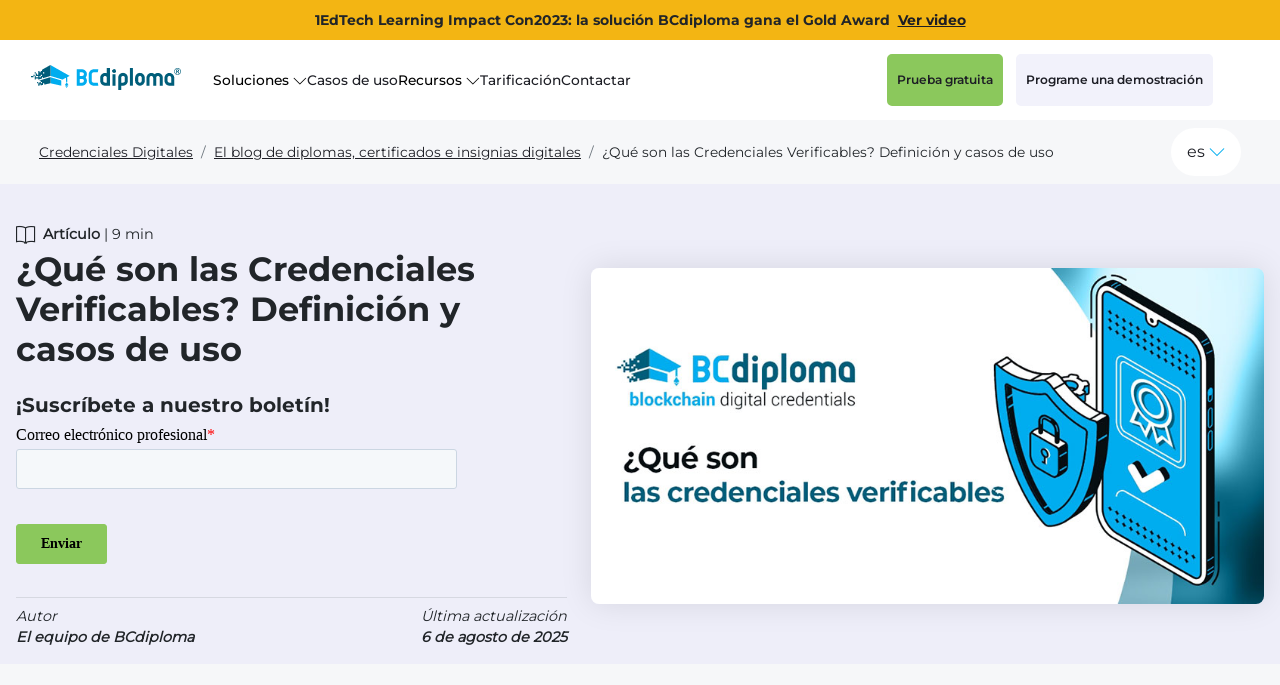

--- FILE ---
content_type: text/html;charset=utf-8
request_url: https://www.bcdiploma.com/es/blog/verifiable-credentials-definition
body_size: 65098
content:
<!DOCTYPE html><html  lang="es" data-capo=""><head><meta charset="utf-8">
<meta name="viewport" content="width=device-width, initial-scale=1">
<title>Todo sobre las Verifiable Credentials: definición y usos | BCdiploma</title>
<script nonce="0U7hqErJtS9+db8MZkwr34Tm" async data-hid="f41f390">(function(w,d,s,l,i){w[l]=w[l]||[];w[l].push({'gtm.start':
new Date().getTime(),event:'gtm.js'});var f=d.getElementsByTagName(s)[0],
j=d.createElement(s),dl=l!='dataLayer'?'&l='+l:'';j.async=true;j.src=
'https://www.googletagmanager.com/gtm.js?id='+i+dl;f.parentNode.insertBefore(j,f);
})(window,document,'script','dataLayer','GTM-KNMZHBH');</script>
<style nonce="0U7hqErJtS9+db8MZkwr34Tm">/*!
 * Bootstrap v4.6.2 (https://getbootstrap.com/)
 * Copyright 2011-2022 The Bootstrap Authors
 * Copyright 2011-2022 Twitter, Inc.
 * Licensed under MIT (https://github.com/twbs/bootstrap/blob/main/LICENSE)
 */:root{--blue:#007bff;--indigo:#6610f2;--purple:#6f42c1;--pink:#e83e8c;--red:#dc3545;--orange:#fd7e14;--yellow:#ffc107;--green:#28a745;--teal:#20c997;--cyan:#17a2b8;--white:#fff;--gray:#6c757d;--gray-dark:#343a40;--primary:#007bff;--secondary:#6c757d;--success:#28a745;--info:#17a2b8;--warning:#ffc107;--danger:#dc3545;--light:#f8f9fa;--dark:#343a40;--breakpoint-xs:0;--breakpoint-sm:576px;--breakpoint-md:768px;--breakpoint-lg:992px;--breakpoint-xl:1200px;--font-family-sans-serif:-apple-system,BlinkMacSystemFont,"Segoe UI",Roboto,"Helvetica Neue",Arial,"Noto Sans","Liberation Sans",sans-serif,"Apple Color Emoji","Segoe UI Emoji","Segoe UI Symbol","Noto Color Emoji";--font-family-monospace:SFMono-Regular,Menlo,Monaco,Consolas,"Liberation Mono","Courier New",monospace}*,:after,:before{box-sizing:border-box}html{font-family:sans-serif;line-height:1.15;-webkit-text-size-adjust:100%;-webkit-tap-highlight-color:rgba(0,0,0,0)}article,aside,figcaption,figure,footer,header,hgroup,main,nav,section{display:block}body{background-color:#fff;color:#212529;font-family:-apple-system,BlinkMacSystemFont,Segoe UI,Roboto,Helvetica Neue,Arial,Noto Sans,Liberation Sans,sans-serif,Apple Color Emoji,Segoe UI Emoji,Segoe UI Symbol,Noto Color Emoji;font-size:1rem;font-weight:400;line-height:1.5;margin:0;text-align:left}[tabindex="-1"]:focus:not(:focus-visible){outline:0!important}hr{box-sizing:content-box;height:0;overflow:visible}h1,h2,h3,h4,h5,h6{margin-bottom:.5rem;margin-top:0}p{margin-bottom:1rem;margin-top:0}abbr[data-original-title],abbr[title]{border-bottom:0;cursor:help;text-decoration:underline;-webkit-text-decoration:underline dotted;text-decoration:underline dotted;-webkit-text-decoration-skip-ink:none;text-decoration-skip-ink:none}address{font-style:normal;line-height:inherit}address,dl,ol,ul{margin-bottom:1rem}dl,ol,ul{margin-top:0}ol ol,ol ul,ul ol,ul ul{margin-bottom:0}dt{font-weight:700}dd{margin-bottom:.5rem;margin-left:0}blockquote{margin:0 0 1rem}b,strong{font-weight:bolder}small{font-size:80%}sub,sup{font-size:75%;line-height:0;position:relative;vertical-align:baseline}sub{bottom:-.25em}sup{top:-.5em}a{background-color:transparent;color:#007bff;text-decoration:none}a:hover{color:#0056b3;text-decoration:underline}a:not([href]):not([class]),a:not([href]):not([class]):hover{color:inherit;text-decoration:none}code,kbd,pre,samp{font-family:SFMono-Regular,Menlo,Monaco,Consolas,Liberation Mono,Courier New,monospace;font-size:1em}pre{margin-bottom:1rem;margin-top:0;overflow:auto;-ms-overflow-style:scrollbar}figure{margin:0 0 1rem}img{border-style:none}img,svg{vertical-align:middle}svg{overflow:hidden}table{border-collapse:collapse}caption{caption-side:bottom;color:#6c757d;padding-bottom:.75rem;padding-top:.75rem;text-align:left}th{text-align:inherit;text-align:-webkit-match-parent}label{display:inline-block;margin-bottom:.5rem}button{border-radius:0}button:focus:not(:focus-visible){outline:0}button,input,optgroup,select,textarea{font-family:inherit;font-size:inherit;line-height:inherit;margin:0}button,input{overflow:visible}button,select{text-transform:none}[role=button]{cursor:pointer}select{word-wrap:normal}[type=button],[type=reset],[type=submit],button{-webkit-appearance:button}[type=button]:not(:disabled),[type=reset]:not(:disabled),[type=submit]:not(:disabled),button:not(:disabled){cursor:pointer}[type=button]::-moz-focus-inner,[type=reset]::-moz-focus-inner,[type=submit]::-moz-focus-inner,button::-moz-focus-inner{border-style:none;padding:0}input[type=checkbox],input[type=radio]{box-sizing:border-box;padding:0}textarea{overflow:auto;resize:vertical}fieldset{border:0;margin:0;min-width:0;padding:0}legend{color:inherit;display:block;font-size:1.5rem;line-height:inherit;margin-bottom:.5rem;max-width:100%;padding:0;white-space:normal;width:100%}progress{vertical-align:baseline}[type=number]::-webkit-inner-spin-button,[type=number]::-webkit-outer-spin-button{height:auto}[type=search]{-webkit-appearance:none;outline-offset:-2px}[type=search]::-webkit-search-decoration{-webkit-appearance:none}::-webkit-file-upload-button{-webkit-appearance:button;font:inherit}output{display:inline-block}summary{cursor:pointer;display:list-item}template{display:none}[hidden]{display:none!important}.h1,.h2,.h3,.h4,.h5,.h6,h1,h2,h3,h4,h5,h6{font-weight:500;line-height:1.2;margin-bottom:.5rem}.h1,h1{font-size:2.5rem}.h2,h2{font-size:2rem}.h3,h3{font-size:1.75rem}.h4,h4{font-size:1.5rem}.h5,h5{font-size:1.25rem}.h6,h6{font-size:1rem}.lead{font-size:1.25rem;font-weight:300}.display-1{font-size:6rem}.display-1,.display-2{font-weight:300;line-height:1.2}.display-2{font-size:5.5rem}.display-3{font-size:4.5rem}.display-3,.display-4{font-weight:300;line-height:1.2}.display-4{font-size:3.5rem}hr{border:0;border-top:1px solid rgba(0,0,0,.1);margin-bottom:1rem;margin-top:1rem}.small,small{font-size:.875em;font-weight:400}.mark,mark{background-color:#fcf8e3;padding:.2em}.list-inline,.list-unstyled{list-style:none;padding-left:0}.list-inline-item{display:inline-block}.list-inline-item:not(:last-child){margin-right:.5rem}.initialism{font-size:90%;text-transform:uppercase}.blockquote{font-size:1.25rem;margin-bottom:1rem}.blockquote-footer{color:#6c757d;display:block;font-size:.875em}.blockquote-footer:before{content:"— "}.img-fluid,.img-thumbnail{height:auto;max-width:100%}.img-thumbnail{background-color:#fff;border:1px solid #dee2e6;border-radius:.25rem;padding:.25rem}.figure{display:inline-block}.figure-img{line-height:1;margin-bottom:.5rem}.figure-caption{color:#6c757d;font-size:90%}code{color:#e83e8c;font-size:87.5%;word-wrap:break-word}a>code{color:inherit}kbd{background-color:#212529;border-radius:.2rem;color:#fff;font-size:87.5%;padding:.2rem .4rem}kbd kbd{font-size:100%;font-weight:700;padding:0}pre{color:#212529;display:block;font-size:87.5%}pre code{color:inherit;font-size:inherit;word-break:normal}.pre-scrollable{max-height:340px;overflow-y:scroll}.container,.container-fluid,.container-lg,.container-md,.container-sm,.container-xl{margin-left:auto;margin-right:auto;padding-left:15px;padding-right:15px;width:100%}@media (min-width:576px){.container,.container-sm{max-width:540px}}@media (min-width:768px){.container,.container-md,.container-sm{max-width:720px}}@media (min-width:992px){.container,.container-lg,.container-md,.container-sm{max-width:960px}}@media (min-width:1200px){.container,.container-lg,.container-md,.container-sm,.container-xl{max-width:1140px}}.row{display:flex;flex-wrap:wrap;margin-left:-15px;margin-right:-15px}.no-gutters{margin-left:0;margin-right:0}.no-gutters>.col,.no-gutters>[class*=col-]{padding-left:0;padding-right:0}.col,.col-1,.col-10,.col-11,.col-12,.col-2,.col-3,.col-4,.col-5,.col-6,.col-7,.col-8,.col-9,.col-auto,.col-lg,.col-lg-1,.col-lg-10,.col-lg-11,.col-lg-12,.col-lg-2,.col-lg-3,.col-lg-4,.col-lg-5,.col-lg-6,.col-lg-7,.col-lg-8,.col-lg-9,.col-lg-auto,.col-md,.col-md-1,.col-md-10,.col-md-11,.col-md-12,.col-md-2,.col-md-3,.col-md-4,.col-md-5,.col-md-6,.col-md-7,.col-md-8,.col-md-9,.col-md-auto,.col-sm,.col-sm-1,.col-sm-10,.col-sm-11,.col-sm-12,.col-sm-2,.col-sm-3,.col-sm-4,.col-sm-5,.col-sm-6,.col-sm-7,.col-sm-8,.col-sm-9,.col-sm-auto,.col-xl,.col-xl-1,.col-xl-10,.col-xl-11,.col-xl-12,.col-xl-2,.col-xl-3,.col-xl-4,.col-xl-5,.col-xl-6,.col-xl-7,.col-xl-8,.col-xl-9,.col-xl-auto{padding-left:15px;padding-right:15px;position:relative;width:100%}.col{flex-basis:0;flex-grow:1;max-width:100%}.row-cols-1>*{flex:0 0 100%;max-width:100%}.row-cols-2>*{flex:0 0 50%;max-width:50%}.row-cols-3>*{flex:0 0 33.333333%;max-width:33.333333%}.row-cols-4>*{flex:0 0 25%;max-width:25%}.row-cols-5>*{flex:0 0 20%;max-width:20%}.row-cols-6>*{flex:0 0 16.666667%;max-width:16.666667%}.col-auto{flex:0 0 auto;max-width:100%;width:auto}.col-1{flex:0 0 8.333333%;max-width:8.333333%}.col-2{flex:0 0 16.666667%;max-width:16.666667%}.col-3{flex:0 0 25%;max-width:25%}.col-4{flex:0 0 33.333333%;max-width:33.333333%}.col-5{flex:0 0 41.666667%;max-width:41.666667%}.col-6{flex:0 0 50%;max-width:50%}.col-7{flex:0 0 58.333333%;max-width:58.333333%}.col-8{flex:0 0 66.666667%;max-width:66.666667%}.col-9{flex:0 0 75%;max-width:75%}.col-10{flex:0 0 83.333333%;max-width:83.333333%}.col-11{flex:0 0 91.666667%;max-width:91.666667%}.col-12{flex:0 0 100%;max-width:100%}.order-first{order:-1}.order-last{order:13}.order-0{order:0}.order-1{order:1}.order-2{order:2}.order-3{order:3}.order-4{order:4}.order-5{order:5}.order-6{order:6}.order-7{order:7}.order-8{order:8}.order-9{order:9}.order-10{order:10}.order-11{order:11}.order-12{order:12}.offset-1{margin-left:8.333333%}.offset-2{margin-left:16.666667%}.offset-3{margin-left:25%}.offset-4{margin-left:33.333333%}.offset-5{margin-left:41.666667%}.offset-6{margin-left:50%}.offset-7{margin-left:58.333333%}.offset-8{margin-left:66.666667%}.offset-9{margin-left:75%}.offset-10{margin-left:83.333333%}.offset-11{margin-left:91.666667%}@media (min-width:576px){.col-sm{flex-basis:0;flex-grow:1;max-width:100%}.row-cols-sm-1>*{flex:0 0 100%;max-width:100%}.row-cols-sm-2>*{flex:0 0 50%;max-width:50%}.row-cols-sm-3>*{flex:0 0 33.333333%;max-width:33.333333%}.row-cols-sm-4>*{flex:0 0 25%;max-width:25%}.row-cols-sm-5>*{flex:0 0 20%;max-width:20%}.row-cols-sm-6>*{flex:0 0 16.666667%;max-width:16.666667%}.col-sm-auto{flex:0 0 auto;max-width:100%;width:auto}.col-sm-1{flex:0 0 8.333333%;max-width:8.333333%}.col-sm-2{flex:0 0 16.666667%;max-width:16.666667%}.col-sm-3{flex:0 0 25%;max-width:25%}.col-sm-4{flex:0 0 33.333333%;max-width:33.333333%}.col-sm-5{flex:0 0 41.666667%;max-width:41.666667%}.col-sm-6{flex:0 0 50%;max-width:50%}.col-sm-7{flex:0 0 58.333333%;max-width:58.333333%}.col-sm-8{flex:0 0 66.666667%;max-width:66.666667%}.col-sm-9{flex:0 0 75%;max-width:75%}.col-sm-10{flex:0 0 83.333333%;max-width:83.333333%}.col-sm-11{flex:0 0 91.666667%;max-width:91.666667%}.col-sm-12{flex:0 0 100%;max-width:100%}.order-sm-first{order:-1}.order-sm-last{order:13}.order-sm-0{order:0}.order-sm-1{order:1}.order-sm-2{order:2}.order-sm-3{order:3}.order-sm-4{order:4}.order-sm-5{order:5}.order-sm-6{order:6}.order-sm-7{order:7}.order-sm-8{order:8}.order-sm-9{order:9}.order-sm-10{order:10}.order-sm-11{order:11}.order-sm-12{order:12}.offset-sm-0{margin-left:0}.offset-sm-1{margin-left:8.333333%}.offset-sm-2{margin-left:16.666667%}.offset-sm-3{margin-left:25%}.offset-sm-4{margin-left:33.333333%}.offset-sm-5{margin-left:41.666667%}.offset-sm-6{margin-left:50%}.offset-sm-7{margin-left:58.333333%}.offset-sm-8{margin-left:66.666667%}.offset-sm-9{margin-left:75%}.offset-sm-10{margin-left:83.333333%}.offset-sm-11{margin-left:91.666667%}}@media (min-width:768px){.col-md{flex-basis:0;flex-grow:1;max-width:100%}.row-cols-md-1>*{flex:0 0 100%;max-width:100%}.row-cols-md-2>*{flex:0 0 50%;max-width:50%}.row-cols-md-3>*{flex:0 0 33.333333%;max-width:33.333333%}.row-cols-md-4>*{flex:0 0 25%;max-width:25%}.row-cols-md-5>*{flex:0 0 20%;max-width:20%}.row-cols-md-6>*{flex:0 0 16.666667%;max-width:16.666667%}.col-md-auto{flex:0 0 auto;max-width:100%;width:auto}.col-md-1{flex:0 0 8.333333%;max-width:8.333333%}.col-md-2{flex:0 0 16.666667%;max-width:16.666667%}.col-md-3{flex:0 0 25%;max-width:25%}.col-md-4{flex:0 0 33.333333%;max-width:33.333333%}.col-md-5{flex:0 0 41.666667%;max-width:41.666667%}.col-md-6{flex:0 0 50%;max-width:50%}.col-md-7{flex:0 0 58.333333%;max-width:58.333333%}.col-md-8{flex:0 0 66.666667%;max-width:66.666667%}.col-md-9{flex:0 0 75%;max-width:75%}.col-md-10{flex:0 0 83.333333%;max-width:83.333333%}.col-md-11{flex:0 0 91.666667%;max-width:91.666667%}.col-md-12{flex:0 0 100%;max-width:100%}.order-md-first{order:-1}.order-md-last{order:13}.order-md-0{order:0}.order-md-1{order:1}.order-md-2{order:2}.order-md-3{order:3}.order-md-4{order:4}.order-md-5{order:5}.order-md-6{order:6}.order-md-7{order:7}.order-md-8{order:8}.order-md-9{order:9}.order-md-10{order:10}.order-md-11{order:11}.order-md-12{order:12}.offset-md-0{margin-left:0}.offset-md-1{margin-left:8.333333%}.offset-md-2{margin-left:16.666667%}.offset-md-3{margin-left:25%}.offset-md-4{margin-left:33.333333%}.offset-md-5{margin-left:41.666667%}.offset-md-6{margin-left:50%}.offset-md-7{margin-left:58.333333%}.offset-md-8{margin-left:66.666667%}.offset-md-9{margin-left:75%}.offset-md-10{margin-left:83.333333%}.offset-md-11{margin-left:91.666667%}}@media (min-width:992px){.col-lg{flex-basis:0;flex-grow:1;max-width:100%}.row-cols-lg-1>*{flex:0 0 100%;max-width:100%}.row-cols-lg-2>*{flex:0 0 50%;max-width:50%}.row-cols-lg-3>*{flex:0 0 33.333333%;max-width:33.333333%}.row-cols-lg-4>*{flex:0 0 25%;max-width:25%}.row-cols-lg-5>*{flex:0 0 20%;max-width:20%}.row-cols-lg-6>*{flex:0 0 16.666667%;max-width:16.666667%}.col-lg-auto{flex:0 0 auto;max-width:100%;width:auto}.col-lg-1{flex:0 0 8.333333%;max-width:8.333333%}.col-lg-2{flex:0 0 16.666667%;max-width:16.666667%}.col-lg-3{flex:0 0 25%;max-width:25%}.col-lg-4{flex:0 0 33.333333%;max-width:33.333333%}.col-lg-5{flex:0 0 41.666667%;max-width:41.666667%}.col-lg-6{flex:0 0 50%;max-width:50%}.col-lg-7{flex:0 0 58.333333%;max-width:58.333333%}.col-lg-8{flex:0 0 66.666667%;max-width:66.666667%}.col-lg-9{flex:0 0 75%;max-width:75%}.col-lg-10{flex:0 0 83.333333%;max-width:83.333333%}.col-lg-11{flex:0 0 91.666667%;max-width:91.666667%}.col-lg-12{flex:0 0 100%;max-width:100%}.order-lg-first{order:-1}.order-lg-last{order:13}.order-lg-0{order:0}.order-lg-1{order:1}.order-lg-2{order:2}.order-lg-3{order:3}.order-lg-4{order:4}.order-lg-5{order:5}.order-lg-6{order:6}.order-lg-7{order:7}.order-lg-8{order:8}.order-lg-9{order:9}.order-lg-10{order:10}.order-lg-11{order:11}.order-lg-12{order:12}.offset-lg-0{margin-left:0}.offset-lg-1{margin-left:8.333333%}.offset-lg-2{margin-left:16.666667%}.offset-lg-3{margin-left:25%}.offset-lg-4{margin-left:33.333333%}.offset-lg-5{margin-left:41.666667%}.offset-lg-6{margin-left:50%}.offset-lg-7{margin-left:58.333333%}.offset-lg-8{margin-left:66.666667%}.offset-lg-9{margin-left:75%}.offset-lg-10{margin-left:83.333333%}.offset-lg-11{margin-left:91.666667%}}@media (min-width:1200px){.col-xl{flex-basis:0;flex-grow:1;max-width:100%}.row-cols-xl-1>*{flex:0 0 100%;max-width:100%}.row-cols-xl-2>*{flex:0 0 50%;max-width:50%}.row-cols-xl-3>*{flex:0 0 33.333333%;max-width:33.333333%}.row-cols-xl-4>*{flex:0 0 25%;max-width:25%}.row-cols-xl-5>*{flex:0 0 20%;max-width:20%}.row-cols-xl-6>*{flex:0 0 16.666667%;max-width:16.666667%}.col-xl-auto{flex:0 0 auto;max-width:100%;width:auto}.col-xl-1{flex:0 0 8.333333%;max-width:8.333333%}.col-xl-2{flex:0 0 16.666667%;max-width:16.666667%}.col-xl-3{flex:0 0 25%;max-width:25%}.col-xl-4{flex:0 0 33.333333%;max-width:33.333333%}.col-xl-5{flex:0 0 41.666667%;max-width:41.666667%}.col-xl-6{flex:0 0 50%;max-width:50%}.col-xl-7{flex:0 0 58.333333%;max-width:58.333333%}.col-xl-8{flex:0 0 66.666667%;max-width:66.666667%}.col-xl-9{flex:0 0 75%;max-width:75%}.col-xl-10{flex:0 0 83.333333%;max-width:83.333333%}.col-xl-11{flex:0 0 91.666667%;max-width:91.666667%}.col-xl-12{flex:0 0 100%;max-width:100%}.order-xl-first{order:-1}.order-xl-last{order:13}.order-xl-0{order:0}.order-xl-1{order:1}.order-xl-2{order:2}.order-xl-3{order:3}.order-xl-4{order:4}.order-xl-5{order:5}.order-xl-6{order:6}.order-xl-7{order:7}.order-xl-8{order:8}.order-xl-9{order:9}.order-xl-10{order:10}.order-xl-11{order:11}.order-xl-12{order:12}.offset-xl-0{margin-left:0}.offset-xl-1{margin-left:8.333333%}.offset-xl-2{margin-left:16.666667%}.offset-xl-3{margin-left:25%}.offset-xl-4{margin-left:33.333333%}.offset-xl-5{margin-left:41.666667%}.offset-xl-6{margin-left:50%}.offset-xl-7{margin-left:58.333333%}.offset-xl-8{margin-left:66.666667%}.offset-xl-9{margin-left:75%}.offset-xl-10{margin-left:83.333333%}.offset-xl-11{margin-left:91.666667%}}.table{color:#212529;margin-bottom:1rem;width:100%}.table td,.table th{border-top:1px solid #dee2e6;padding:.75rem;vertical-align:top}.table thead th{border-bottom:2px solid #dee2e6;vertical-align:bottom}.table tbody+tbody{border-top:2px solid #dee2e6}.table-sm td,.table-sm th{padding:.3rem}.table-bordered,.table-bordered td,.table-bordered th{border:1px solid #dee2e6}.table-bordered thead td,.table-bordered thead th{border-bottom-width:2px}.table-borderless tbody+tbody,.table-borderless td,.table-borderless th,.table-borderless thead th{border:0}.table-striped tbody tr:nth-of-type(odd){background-color:#0000000d}.table-hover tbody tr:hover{background-color:#00000013;color:#212529}.table-primary,.table-primary>td,.table-primary>th{background-color:#b8daff}.table-primary tbody+tbody,.table-primary td,.table-primary th,.table-primary thead th{border-color:#7abaff}.table-hover .table-primary:hover,.table-hover .table-primary:hover>td,.table-hover .table-primary:hover>th{background-color:#9fcdff}.table-secondary,.table-secondary>td,.table-secondary>th{background-color:#d6d8db}.table-secondary tbody+tbody,.table-secondary td,.table-secondary th,.table-secondary thead th{border-color:#b3b7bb}.table-hover .table-secondary:hover,.table-hover .table-secondary:hover>td,.table-hover .table-secondary:hover>th{background-color:#c8cbcf}.table-success,.table-success>td,.table-success>th{background-color:#c3e6cb}.table-success tbody+tbody,.table-success td,.table-success th,.table-success thead th{border-color:#8fd19e}.table-hover .table-success:hover,.table-hover .table-success:hover>td,.table-hover .table-success:hover>th{background-color:#b1dfbb}.table-info,.table-info>td,.table-info>th{background-color:#bee5eb}.table-info tbody+tbody,.table-info td,.table-info th,.table-info thead th{border-color:#86cfda}.table-hover .table-info:hover,.table-hover .table-info:hover>td,.table-hover .table-info:hover>th{background-color:#abdde5}.table-warning,.table-warning>td,.table-warning>th{background-color:#ffeeba}.table-warning tbody+tbody,.table-warning td,.table-warning th,.table-warning thead th{border-color:#ffdf7e}.table-hover .table-warning:hover,.table-hover .table-warning:hover>td,.table-hover .table-warning:hover>th{background-color:#ffe8a1}.table-danger,.table-danger>td,.table-danger>th{background-color:#f5c6cb}.table-danger tbody+tbody,.table-danger td,.table-danger th,.table-danger thead th{border-color:#ed969e}.table-hover .table-danger:hover,.table-hover .table-danger:hover>td,.table-hover .table-danger:hover>th{background-color:#f1b0b7}.table-light,.table-light>td,.table-light>th{background-color:#fdfdfe}.table-light tbody+tbody,.table-light td,.table-light th,.table-light thead th{border-color:#fbfcfc}.table-hover .table-light:hover,.table-hover .table-light:hover>td,.table-hover .table-light:hover>th{background-color:#ececf6}.table-dark,.table-dark>td,.table-dark>th{background-color:#c6c8ca}.table-dark tbody+tbody,.table-dark td,.table-dark th,.table-dark thead th{border-color:#95999c}.table-hover .table-dark:hover,.table-hover .table-dark:hover>td,.table-hover .table-dark:hover>th{background-color:#b9bbbe}.table-active,.table-active>td,.table-active>th,.table-hover .table-active:hover,.table-hover .table-active:hover>td,.table-hover .table-active:hover>th{background-color:#00000013}.table .thead-dark th{background-color:#343a40;border-color:#454d55;color:#fff}.table .thead-light th{background-color:#e9ecef;border-color:#dee2e6;color:#495057}.table-dark{background-color:#343a40;color:#fff}.table-dark td,.table-dark th,.table-dark thead th{border-color:#454d55}.table-dark.table-bordered{border:0}.table-dark.table-striped tbody tr:nth-of-type(odd){background-color:#ffffff0d}.table-dark.table-hover tbody tr:hover{background-color:#ffffff13;color:#fff}@media (max-width:575.98px){.table-responsive-sm{display:block;overflow-x:auto;width:100%;-webkit-overflow-scrolling:touch}.table-responsive-sm>.table-bordered{border:0}}@media (max-width:767.98px){.table-responsive-md{display:block;overflow-x:auto;width:100%;-webkit-overflow-scrolling:touch}.table-responsive-md>.table-bordered{border:0}}@media (max-width:991.98px){.table-responsive-lg{display:block;overflow-x:auto;width:100%;-webkit-overflow-scrolling:touch}.table-responsive-lg>.table-bordered{border:0}}@media (max-width:1199.98px){.table-responsive-xl{display:block;overflow-x:auto;width:100%;-webkit-overflow-scrolling:touch}.table-responsive-xl>.table-bordered{border:0}}.table-responsive{display:block;overflow-x:auto;width:100%;-webkit-overflow-scrolling:touch}.table-responsive>.table-bordered{border:0}.form-control{background-clip:padding-box;background-color:#fff;border:1px solid #ced4da;border-radius:.25rem;color:#495057;display:block;font-size:1rem;font-weight:400;height:calc(1.5em + .75rem + 2px);line-height:1.5;padding:.375rem .75rem;transition:border-color .15s ease-in-out,box-shadow .15s ease-in-out;width:100%}@media (prefers-reduced-motion:reduce){.form-control{transition:none}}.form-control::-ms-expand{background-color:transparent;border:0}.form-control:focus{background-color:#fff;border-color:#80bdff;box-shadow:0 0 0 .2rem #007bff40;color:#495057;outline:0}.form-control::-moz-placeholder{color:#6c757d;opacity:1}.form-control::placeholder{color:#6c757d;opacity:1}.form-control:disabled,.form-control[readonly]{background-color:#e9ecef;opacity:1}input[type=date].form-control,input[type=datetime-local].form-control,input[type=month].form-control,input[type=time].form-control{-webkit-appearance:none;-moz-appearance:none;appearance:none}select.form-control:-moz-focusring{color:transparent;text-shadow:0 0 0 #495057}select.form-control:focus::-ms-value{background-color:#fff;color:#495057}.form-control-file,.form-control-range{display:block;width:100%}.col-form-label{font-size:inherit;line-height:1.5;margin-bottom:0;padding-bottom:calc(.375rem + 1px);padding-top:calc(.375rem + 1px)}.col-form-label-lg{font-size:1.25rem;line-height:1.5;padding-bottom:calc(.5rem + 1px);padding-top:calc(.5rem + 1px)}.col-form-label-sm{font-size:.875rem;line-height:1.5;padding-bottom:calc(.25rem + 1px);padding-top:calc(.25rem + 1px)}.form-control-plaintext{background-color:transparent;border:solid transparent;border-width:1px 0;color:#212529;display:block;font-size:1rem;line-height:1.5;margin-bottom:0;padding:.375rem 0;width:100%}.form-control-plaintext.form-control-lg,.form-control-plaintext.form-control-sm{padding-left:0;padding-right:0}.form-control-sm{border-radius:.2rem;font-size:.875rem;height:calc(1.5em + .5rem + 2px);line-height:1.5;padding:.25rem .5rem}.form-control-lg{border-radius:.3rem;font-size:1.25rem;height:calc(1.5em + 1rem + 2px);line-height:1.5;padding:.5rem 1rem}select.form-control[multiple],select.form-control[size],textarea.form-control{height:auto}.form-group{margin-bottom:1rem}.form-text{display:block;margin-top:.25rem}.form-row{display:flex;flex-wrap:wrap;margin-left:-5px;margin-right:-5px}.form-row>.col,.form-row>[class*=col-]{padding-left:5px;padding-right:5px}.form-check{display:block;padding-left:1.25rem;position:relative}.form-check-input{margin-left:-1.25rem;margin-top:.3rem;position:absolute}.form-check-input:disabled~.form-check-label,.form-check-input[disabled]~.form-check-label{color:#6c757d}.form-check-label{margin-bottom:0}.form-check-inline{align-items:center;display:inline-flex;margin-right:.75rem;padding-left:0}.form-check-inline .form-check-input{margin-left:0;margin-right:.3125rem;margin-top:0;position:static}.valid-feedback{color:#28a745;display:none;font-size:.875em;margin-top:.25rem;width:100%}.valid-tooltip{background-color:#28a745e6;border-radius:.25rem;color:#fff;display:none;font-size:.875rem;left:0;line-height:1.5;margin-top:.1rem;max-width:100%;padding:.25rem .5rem;position:absolute;top:100%;z-index:5}.form-row>.col>.valid-tooltip,.form-row>[class*=col-]>.valid-tooltip{left:5px}.is-valid~.valid-feedback,.is-valid~.valid-tooltip,.was-validated :valid~.valid-feedback,.was-validated :valid~.valid-tooltip{display:block}.form-control.is-valid,.was-validated .form-control:valid{background-image:url("data:image/svg+xml;charset=utf-8,%3Csvg xmlns='http://www.w3.org/2000/svg' width='8' height='8' viewBox='0 0 8 8'%3E%3Cpath fill='%2328a745' d='M2.3 6.73.6 4.53c-.4-1.04.46-1.4 1.1-.8l1.1 1.4 3.4-3.8c.6-.63 1.6-.27 1.2.7l-4 4.6c-.43.5-.8.4-1.1.1'/%3E%3C/svg%3E");background-position:right calc(.375em + .1875rem) center;background-repeat:no-repeat;background-size:calc(.75em + .375rem) calc(.75em + .375rem);border-color:#28a745;padding-right:calc(1.5em + .75rem)!important}.form-control.is-valid:focus,.was-validated .form-control:valid:focus{border-color:#28a745;box-shadow:0 0 0 .2rem #28a74540}.was-validated select.form-control:valid,select.form-control.is-valid{background-position:right 1.5rem center;padding-right:3rem!important}.was-validated textarea.form-control:valid,textarea.form-control.is-valid{background-position:top calc(.375em + .1875rem) right calc(.375em + .1875rem);padding-right:calc(1.5em + .75rem)}.custom-select.is-valid,.was-validated .custom-select:valid{background:url("data:image/svg+xml;charset=utf-8,%3Csvg xmlns='http://www.w3.org/2000/svg' width='4' height='5' viewBox='0 0 4 5'%3E%3Cpath fill='%23343a40' d='M2 0 0 2h4zm0 5L0 3h4z'/%3E%3C/svg%3E") right .75rem center/8px 10px no-repeat,#fff url("data:image/svg+xml;charset=utf-8,%3Csvg xmlns='http://www.w3.org/2000/svg' width='8' height='8' viewBox='0 0 8 8'%3E%3Cpath fill='%2328a745' d='M2.3 6.73.6 4.53c-.4-1.04.46-1.4 1.1-.8l1.1 1.4 3.4-3.8c.6-.63 1.6-.27 1.2.7l-4 4.6c-.43.5-.8.4-1.1.1'/%3E%3C/svg%3E") center right 1.75rem / calc(.75em + .375rem) calc(.75em + .375rem) no-repeat;border-color:#28a745;padding-right:calc(.75em + 2.3125rem)!important}.custom-select.is-valid:focus,.was-validated .custom-select:valid:focus{border-color:#28a745;box-shadow:0 0 0 .2rem #28a74540}.form-check-input.is-valid~.form-check-label,.was-validated .form-check-input:valid~.form-check-label{color:#28a745}.form-check-input.is-valid~.valid-feedback,.form-check-input.is-valid~.valid-tooltip,.was-validated .form-check-input:valid~.valid-feedback,.was-validated .form-check-input:valid~.valid-tooltip{display:block}.custom-control-input.is-valid~.custom-control-label,.was-validated .custom-control-input:valid~.custom-control-label{color:#28a745}.custom-control-input.is-valid~.custom-control-label:before,.was-validated .custom-control-input:valid~.custom-control-label:before{border-color:#28a745}.custom-control-input.is-valid:checked~.custom-control-label:before,.was-validated .custom-control-input:valid:checked~.custom-control-label:before{background-color:#34ce57;border-color:#34ce57}.custom-control-input.is-valid:focus~.custom-control-label:before,.was-validated .custom-control-input:valid:focus~.custom-control-label:before{box-shadow:0 0 0 .2rem #28a74540}.custom-control-input.is-valid:focus:not(:checked)~.custom-control-label:before,.was-validated .custom-control-input:valid:focus:not(:checked)~.custom-control-label:before{border-color:#28a745}.custom-file-input.is-valid~.custom-file-label,.was-validated .custom-file-input:valid~.custom-file-label{border-color:#28a745}.custom-file-input.is-valid:focus~.custom-file-label,.was-validated .custom-file-input:valid:focus~.custom-file-label{border-color:#28a745;box-shadow:0 0 0 .2rem #28a74540}.invalid-feedback{color:#dc3545;display:none;font-size:.875em;margin-top:.25rem;width:100%}.invalid-tooltip{background-color:#dc3545e6;border-radius:.25rem;color:#fff;display:none;font-size:.875rem;left:0;line-height:1.5;margin-top:.1rem;max-width:100%;padding:.25rem .5rem;position:absolute;top:100%;z-index:5}.form-row>.col>.invalid-tooltip,.form-row>[class*=col-]>.invalid-tooltip{left:5px}.is-invalid~.invalid-feedback,.is-invalid~.invalid-tooltip,.was-validated :invalid~.invalid-feedback,.was-validated :invalid~.invalid-tooltip{display:block}.form-control.is-invalid,.was-validated .form-control:invalid{background-image:url("data:image/svg+xml;charset=utf-8,%3Csvg xmlns='http://www.w3.org/2000/svg' width='12' height='12' fill='none' stroke='%23dc3545' viewBox='0 0 12 12'%3E%3Ccircle cx='6' cy='6' r='4.5'/%3E%3Cpath stroke-linejoin='round' d='M5.8 3.6h.4L6 6.5z'/%3E%3Ccircle cx='6' cy='8.2' r='.6' fill='%23dc3545' stroke='none'/%3E%3C/svg%3E");background-position:right calc(.375em + .1875rem) center;background-repeat:no-repeat;background-size:calc(.75em + .375rem) calc(.75em + .375rem);border-color:#dc3545;padding-right:calc(1.5em + .75rem)!important}.form-control.is-invalid:focus,.was-validated .form-control:invalid:focus{border-color:#dc3545;box-shadow:0 0 0 .2rem #dc354540}.was-validated select.form-control:invalid,select.form-control.is-invalid{background-position:right 1.5rem center;padding-right:3rem!important}.was-validated textarea.form-control:invalid,textarea.form-control.is-invalid{background-position:top calc(.375em + .1875rem) right calc(.375em + .1875rem);padding-right:calc(1.5em + .75rem)}.custom-select.is-invalid,.was-validated .custom-select:invalid{background:url("data:image/svg+xml;charset=utf-8,%3Csvg xmlns='http://www.w3.org/2000/svg' width='4' height='5' viewBox='0 0 4 5'%3E%3Cpath fill='%23343a40' d='M2 0 0 2h4zm0 5L0 3h4z'/%3E%3C/svg%3E") right .75rem center/8px 10px no-repeat,#fff url("data:image/svg+xml;charset=utf-8,%3Csvg xmlns='http://www.w3.org/2000/svg' width='12' height='12' fill='none' stroke='%23dc3545' viewBox='0 0 12 12'%3E%3Ccircle cx='6' cy='6' r='4.5'/%3E%3Cpath stroke-linejoin='round' d='M5.8 3.6h.4L6 6.5z'/%3E%3Ccircle cx='6' cy='8.2' r='.6' fill='%23dc3545' stroke='none'/%3E%3C/svg%3E") center right 1.75rem / calc(.75em + .375rem) calc(.75em + .375rem) no-repeat;border-color:#dc3545;padding-right:calc(.75em + 2.3125rem)!important}.custom-select.is-invalid:focus,.was-validated .custom-select:invalid:focus{border-color:#dc3545;box-shadow:0 0 0 .2rem #dc354540}.form-check-input.is-invalid~.form-check-label,.was-validated .form-check-input:invalid~.form-check-label{color:#dc3545}.form-check-input.is-invalid~.invalid-feedback,.form-check-input.is-invalid~.invalid-tooltip,.was-validated .form-check-input:invalid~.invalid-feedback,.was-validated .form-check-input:invalid~.invalid-tooltip{display:block}.custom-control-input.is-invalid~.custom-control-label,.was-validated .custom-control-input:invalid~.custom-control-label{color:#dc3545}.custom-control-input.is-invalid~.custom-control-label:before,.was-validated .custom-control-input:invalid~.custom-control-label:before{border-color:#dc3545}.custom-control-input.is-invalid:checked~.custom-control-label:before,.was-validated .custom-control-input:invalid:checked~.custom-control-label:before{background-color:#e4606d;border-color:#e4606d}.custom-control-input.is-invalid:focus~.custom-control-label:before,.was-validated .custom-control-input:invalid:focus~.custom-control-label:before{box-shadow:0 0 0 .2rem #dc354540}.custom-control-input.is-invalid:focus:not(:checked)~.custom-control-label:before,.was-validated .custom-control-input:invalid:focus:not(:checked)~.custom-control-label:before{border-color:#dc3545}.custom-file-input.is-invalid~.custom-file-label,.was-validated .custom-file-input:invalid~.custom-file-label{border-color:#dc3545}.custom-file-input.is-invalid:focus~.custom-file-label,.was-validated .custom-file-input:invalid:focus~.custom-file-label{border-color:#dc3545;box-shadow:0 0 0 .2rem #dc354540}.form-inline{align-items:center;display:flex;flex-flow:row wrap}.form-inline .form-check{width:100%}@media (min-width:576px){.form-inline label{justify-content:center}.form-inline .form-group,.form-inline label{align-items:center;display:flex;margin-bottom:0}.form-inline .form-group{flex:0 0 auto;flex-flow:row wrap}.form-inline .form-control{display:inline-block;vertical-align:middle;width:auto}.form-inline .form-control-plaintext{display:inline-block}.form-inline .custom-select,.form-inline .input-group{width:auto}.form-inline .form-check{align-items:center;display:flex;justify-content:center;padding-left:0;width:auto}.form-inline .form-check-input{flex-shrink:0;margin-left:0;margin-right:.25rem;margin-top:0;position:relative}.form-inline .custom-control{align-items:center;justify-content:center}.form-inline .custom-control-label{margin-bottom:0}}.btn{background-color:transparent;border:1px solid transparent;border-radius:.25rem;color:#212529;display:inline-block;font-size:1rem;font-weight:400;line-height:1.5;padding:.375rem .75rem;text-align:center;transition:color .15s ease-in-out,background-color .15s ease-in-out,border-color .15s ease-in-out,box-shadow .15s ease-in-out;-webkit-user-select:none;-moz-user-select:none;user-select:none;vertical-align:middle}@media (prefers-reduced-motion:reduce){.btn{transition:none}}.btn:hover{color:#212529;text-decoration:none}.btn.focus,.btn:focus{box-shadow:0 0 0 .2rem #007bff40;outline:0}.btn.disabled,.btn:disabled{opacity:.65}.btn:not(:disabled):not(.disabled){cursor:pointer}a.btn.disabled,fieldset:disabled a.btn{pointer-events:none}.btn-primary{background-color:#007bff;border-color:#007bff;color:#fff}.btn-primary.focus,.btn-primary:focus,.btn-primary:hover{background-color:#0069d9;border-color:#0062cc;color:#fff}.btn-primary.focus,.btn-primary:focus{box-shadow:0 0 0 .2rem #268fff80}.btn-primary.disabled,.btn-primary:disabled{background-color:#007bff;border-color:#007bff;color:#fff}.btn-primary:not(:disabled):not(.disabled).active,.btn-primary:not(:disabled):not(.disabled):active,.show>.btn-primary.dropdown-toggle{background-color:#0062cc;border-color:#005cbf;color:#fff}.btn-primary:not(:disabled):not(.disabled).active:focus,.btn-primary:not(:disabled):not(.disabled):active:focus,.show>.btn-primary.dropdown-toggle:focus{box-shadow:0 0 0 .2rem #268fff80}.btn-secondary{background-color:#6c757d;border-color:#6c757d;color:#fff}.btn-secondary.focus,.btn-secondary:focus,.btn-secondary:hover{background-color:#5a6268;border-color:#545b62;color:#fff}.btn-secondary.focus,.btn-secondary:focus{box-shadow:0 0 0 .2rem #838a9180}.btn-secondary.disabled,.btn-secondary:disabled{background-color:#6c757d;border-color:#6c757d;color:#fff}.btn-secondary:not(:disabled):not(.disabled).active,.btn-secondary:not(:disabled):not(.disabled):active,.show>.btn-secondary.dropdown-toggle{background-color:#545b62;border-color:#4e555b;color:#fff}.btn-secondary:not(:disabled):not(.disabled).active:focus,.btn-secondary:not(:disabled):not(.disabled):active:focus,.show>.btn-secondary.dropdown-toggle:focus{box-shadow:0 0 0 .2rem #838a9180}.btn-success{background-color:#28a745;border-color:#28a745;color:#fff}.btn-success.focus,.btn-success:focus,.btn-success:hover{background-color:#218838;border-color:#1e7e34;color:#fff}.btn-success.focus,.btn-success:focus{box-shadow:0 0 0 .2rem #48b46180}.btn-success.disabled,.btn-success:disabled{background-color:#28a745;border-color:#28a745;color:#fff}.btn-success:not(:disabled):not(.disabled).active,.btn-success:not(:disabled):not(.disabled):active,.show>.btn-success.dropdown-toggle{background-color:#1e7e34;border-color:#1c7430;color:#fff}.btn-success:not(:disabled):not(.disabled).active:focus,.btn-success:not(:disabled):not(.disabled):active:focus,.show>.btn-success.dropdown-toggle:focus{box-shadow:0 0 0 .2rem #48b46180}.btn-info{background-color:#17a2b8;border-color:#17a2b8;color:#fff}.btn-info.focus,.btn-info:focus,.btn-info:hover{background-color:#138496;border-color:#117a8b;color:#fff}.btn-info.focus,.btn-info:focus{box-shadow:0 0 0 .2rem #3ab0c380}.btn-info.disabled,.btn-info:disabled{background-color:#17a2b8;border-color:#17a2b8;color:#fff}.btn-info:not(:disabled):not(.disabled).active,.btn-info:not(:disabled):not(.disabled):active,.show>.btn-info.dropdown-toggle{background-color:#117a8b;border-color:#10707f;color:#fff}.btn-info:not(:disabled):not(.disabled).active:focus,.btn-info:not(:disabled):not(.disabled):active:focus,.show>.btn-info.dropdown-toggle:focus{box-shadow:0 0 0 .2rem #3ab0c380}.btn-warning{background-color:#ffc107;border-color:#ffc107;color:#212529}.btn-warning.focus,.btn-warning:focus,.btn-warning:hover{background-color:#e0a800;border-color:#d39e00;color:#212529}.btn-warning.focus,.btn-warning:focus{box-shadow:0 0 0 .2rem #deaa0c80}.btn-warning.disabled,.btn-warning:disabled{background-color:#ffc107;border-color:#ffc107;color:#212529}.btn-warning:not(:disabled):not(.disabled).active,.btn-warning:not(:disabled):not(.disabled):active,.show>.btn-warning.dropdown-toggle{background-color:#d39e00;border-color:#c69500;color:#212529}.btn-warning:not(:disabled):not(.disabled).active:focus,.btn-warning:not(:disabled):not(.disabled):active:focus,.show>.btn-warning.dropdown-toggle:focus{box-shadow:0 0 0 .2rem #deaa0c80}.btn-danger{background-color:#dc3545;border-color:#dc3545;color:#fff}.btn-danger.focus,.btn-danger:focus,.btn-danger:hover{background-color:#c82333;border-color:#bd2130;color:#fff}.btn-danger.focus,.btn-danger:focus{box-shadow:0 0 0 .2rem #e1536180}.btn-danger.disabled,.btn-danger:disabled{background-color:#dc3545;border-color:#dc3545;color:#fff}.btn-danger:not(:disabled):not(.disabled).active,.btn-danger:not(:disabled):not(.disabled):active,.show>.btn-danger.dropdown-toggle{background-color:#bd2130;border-color:#b21f2d;color:#fff}.btn-danger:not(:disabled):not(.disabled).active:focus,.btn-danger:not(:disabled):not(.disabled):active:focus,.show>.btn-danger.dropdown-toggle:focus{box-shadow:0 0 0 .2rem #e1536180}.btn-light{background-color:#f8f9fa;border-color:#f8f9fa;color:#212529}.btn-light.focus,.btn-light:focus,.btn-light:hover{background-color:#e2e6ea;border-color:#dae0e5;color:#212529}.btn-light.focus,.btn-light:focus{box-shadow:0 0 0 .2rem #d7d8da80}.btn-light.disabled,.btn-light:disabled{background-color:#f8f9fa;border-color:#f8f9fa;color:#212529}.btn-light:not(:disabled):not(.disabled).active,.btn-light:not(:disabled):not(.disabled):active,.show>.btn-light.dropdown-toggle{background-color:#dae0e5;border-color:#d3d9df;color:#212529}.btn-light:not(:disabled):not(.disabled).active:focus,.btn-light:not(:disabled):not(.disabled):active:focus,.show>.btn-light.dropdown-toggle:focus{box-shadow:0 0 0 .2rem #d7d8da80}.btn-dark{background-color:#343a40;border-color:#343a40;color:#fff}.btn-dark.focus,.btn-dark:focus,.btn-dark:hover{background-color:#23272b;border-color:#1d2124;color:#fff}.btn-dark.focus,.btn-dark:focus{box-shadow:0 0 0 .2rem #52585d80}.btn-dark.disabled,.btn-dark:disabled{background-color:#343a40;border-color:#343a40;color:#fff}.btn-dark:not(:disabled):not(.disabled).active,.btn-dark:not(:disabled):not(.disabled):active,.show>.btn-dark.dropdown-toggle{background-color:#1d2124;border-color:#171a1d;color:#fff}.btn-dark:not(:disabled):not(.disabled).active:focus,.btn-dark:not(:disabled):not(.disabled):active:focus,.show>.btn-dark.dropdown-toggle:focus{box-shadow:0 0 0 .2rem #52585d80}.btn-outline-primary{border-color:#007bff;color:#007bff}.btn-outline-primary:hover{background-color:#007bff;border-color:#007bff;color:#fff}.btn-outline-primary.focus,.btn-outline-primary:focus{box-shadow:0 0 0 .2rem #007bff80}.btn-outline-primary.disabled,.btn-outline-primary:disabled{background-color:transparent;color:#007bff}.btn-outline-primary:not(:disabled):not(.disabled).active,.btn-outline-primary:not(:disabled):not(.disabled):active,.show>.btn-outline-primary.dropdown-toggle{background-color:#007bff;border-color:#007bff;color:#fff}.btn-outline-primary:not(:disabled):not(.disabled).active:focus,.btn-outline-primary:not(:disabled):not(.disabled):active:focus,.show>.btn-outline-primary.dropdown-toggle:focus{box-shadow:0 0 0 .2rem #007bff80}.btn-outline-secondary{border-color:#6c757d;color:#6c757d}.btn-outline-secondary:hover{background-color:#6c757d;border-color:#6c757d;color:#fff}.btn-outline-secondary.focus,.btn-outline-secondary:focus{box-shadow:0 0 0 .2rem #6d767e80}.btn-outline-secondary.disabled,.btn-outline-secondary:disabled{background-color:transparent;color:#6c757d}.btn-outline-secondary:not(:disabled):not(.disabled).active,.btn-outline-secondary:not(:disabled):not(.disabled):active,.show>.btn-outline-secondary.dropdown-toggle{background-color:#6c757d;border-color:#6c757d;color:#fff}.btn-outline-secondary:not(:disabled):not(.disabled).active:focus,.btn-outline-secondary:not(:disabled):not(.disabled):active:focus,.show>.btn-outline-secondary.dropdown-toggle:focus{box-shadow:0 0 0 .2rem #6d767e80}.btn-outline-success{border-color:#28a745;color:#28a745}.btn-outline-success:hover{background-color:#28a745;border-color:#28a745;color:#fff}.btn-outline-success.focus,.btn-outline-success:focus{box-shadow:0 0 0 .2rem #28a74580}.btn-outline-success.disabled,.btn-outline-success:disabled{background-color:transparent;color:#28a745}.btn-outline-success:not(:disabled):not(.disabled).active,.btn-outline-success:not(:disabled):not(.disabled):active,.show>.btn-outline-success.dropdown-toggle{background-color:#28a745;border-color:#28a745;color:#fff}.btn-outline-success:not(:disabled):not(.disabled).active:focus,.btn-outline-success:not(:disabled):not(.disabled):active:focus,.show>.btn-outline-success.dropdown-toggle:focus{box-shadow:0 0 0 .2rem #28a74580}.btn-outline-info{border-color:#17a2b8;color:#17a2b8}.btn-outline-info:hover{background-color:#17a2b8;border-color:#17a2b8;color:#fff}.btn-outline-info.focus,.btn-outline-info:focus{box-shadow:0 0 0 .2rem #17a2b880}.btn-outline-info.disabled,.btn-outline-info:disabled{background-color:transparent;color:#17a2b8}.btn-outline-info:not(:disabled):not(.disabled).active,.btn-outline-info:not(:disabled):not(.disabled):active,.show>.btn-outline-info.dropdown-toggle{background-color:#17a2b8;border-color:#17a2b8;color:#fff}.btn-outline-info:not(:disabled):not(.disabled).active:focus,.btn-outline-info:not(:disabled):not(.disabled):active:focus,.show>.btn-outline-info.dropdown-toggle:focus{box-shadow:0 0 0 .2rem #17a2b880}.btn-outline-warning{border-color:#ffc107;color:#ffc107}.btn-outline-warning:hover{background-color:#ffc107;border-color:#ffc107;color:#212529}.btn-outline-warning.focus,.btn-outline-warning:focus{box-shadow:0 0 0 .2rem #ffc10780}.btn-outline-warning.disabled,.btn-outline-warning:disabled{background-color:transparent;color:#ffc107}.btn-outline-warning:not(:disabled):not(.disabled).active,.btn-outline-warning:not(:disabled):not(.disabled):active,.show>.btn-outline-warning.dropdown-toggle{background-color:#ffc107;border-color:#ffc107;color:#212529}.btn-outline-warning:not(:disabled):not(.disabled).active:focus,.btn-outline-warning:not(:disabled):not(.disabled):active:focus,.show>.btn-outline-warning.dropdown-toggle:focus{box-shadow:0 0 0 .2rem #ffc10780}.btn-outline-danger{border-color:#dc3545;color:#dc3545}.btn-outline-danger:hover{background-color:#dc3545;border-color:#dc3545;color:#fff}.btn-outline-danger.focus,.btn-outline-danger:focus{box-shadow:0 0 0 .2rem #dc354580}.btn-outline-danger.disabled,.btn-outline-danger:disabled{background-color:transparent;color:#dc3545}.btn-outline-danger:not(:disabled):not(.disabled).active,.btn-outline-danger:not(:disabled):not(.disabled):active,.show>.btn-outline-danger.dropdown-toggle{background-color:#dc3545;border-color:#dc3545;color:#fff}.btn-outline-danger:not(:disabled):not(.disabled).active:focus,.btn-outline-danger:not(:disabled):not(.disabled):active:focus,.show>.btn-outline-danger.dropdown-toggle:focus{box-shadow:0 0 0 .2rem #dc354580}.btn-outline-light{border-color:#f8f9fa;color:#f8f9fa}.btn-outline-light:hover{background-color:#f8f9fa;border-color:#f8f9fa;color:#212529}.btn-outline-light.focus,.btn-outline-light:focus{box-shadow:0 0 0 .2rem #f8f9fa80}.btn-outline-light.disabled,.btn-outline-light:disabled{background-color:transparent;color:#f8f9fa}.btn-outline-light:not(:disabled):not(.disabled).active,.btn-outline-light:not(:disabled):not(.disabled):active,.show>.btn-outline-light.dropdown-toggle{background-color:#f8f9fa;border-color:#f8f9fa;color:#212529}.btn-outline-light:not(:disabled):not(.disabled).active:focus,.btn-outline-light:not(:disabled):not(.disabled):active:focus,.show>.btn-outline-light.dropdown-toggle:focus{box-shadow:0 0 0 .2rem #f8f9fa80}.btn-outline-dark{border-color:#343a40;color:#343a40}.btn-outline-dark:hover{background-color:#343a40;border-color:#343a40;color:#fff}.btn-outline-dark.focus,.btn-outline-dark:focus{box-shadow:0 0 0 .2rem #343a4080}.btn-outline-dark.disabled,.btn-outline-dark:disabled{background-color:transparent;color:#343a40}.btn-outline-dark:not(:disabled):not(.disabled).active,.btn-outline-dark:not(:disabled):not(.disabled):active,.show>.btn-outline-dark.dropdown-toggle{background-color:#343a40;border-color:#343a40;color:#fff}.btn-outline-dark:not(:disabled):not(.disabled).active:focus,.btn-outline-dark:not(:disabled):not(.disabled):active:focus,.show>.btn-outline-dark.dropdown-toggle:focus{box-shadow:0 0 0 .2rem #343a4080}.btn-link{color:#007bff;font-weight:400;text-decoration:none}.btn-link:hover{color:#0056b3}.btn-link.focus,.btn-link:focus,.btn-link:hover{text-decoration:underline}.btn-link.disabled,.btn-link:disabled{color:#6c757d;pointer-events:none}.btn-group-lg>.btn,.btn-lg{border-radius:.3rem;font-size:1.25rem;line-height:1.5;padding:.5rem 1rem}.btn-group-sm>.btn,.btn-sm{border-radius:.2rem;font-size:.875rem;line-height:1.5;padding:.25rem .5rem}.btn-block{display:block;width:100%}.btn-block+.btn-block{margin-top:.5rem}input[type=button].btn-block,input[type=reset].btn-block,input[type=submit].btn-block{width:100%}.fade{transition:opacity .15s linear}@media (prefers-reduced-motion:reduce){.fade{transition:none}}.fade:not(.show){opacity:0}.collapse:not(.show){display:none}.collapsing{height:0;overflow:hidden;position:relative;transition:height .35s ease}@media (prefers-reduced-motion:reduce){.collapsing{transition:none}}.collapsing.width{height:auto;transition:width .35s ease;width:0}@media (prefers-reduced-motion:reduce){.collapsing.width{transition:none}}.dropdown,.dropleft,.dropright,.dropup{position:relative}.dropdown-toggle{white-space:nowrap}.dropdown-toggle:after{border-bottom:0;border-left:.3em solid transparent;border-right:.3em solid transparent;border-top:.3em solid;content:"";display:inline-block;margin-left:.255em;vertical-align:.255em}.dropdown-toggle:empty:after{margin-left:0}.dropdown-menu{background-clip:padding-box;background-color:#fff;border:1px solid rgba(0,0,0,.15);border-radius:.25rem;color:#212529;display:none;float:left;font-size:1rem;left:0;list-style:none;margin:.125rem 0 0;min-width:10rem;padding:.5rem 0;position:absolute;text-align:left;top:100%;z-index:1000}.dropdown-menu-left{left:0;right:auto}.dropdown-menu-right{left:auto;right:0}@media (min-width:576px){.dropdown-menu-sm-left{left:0;right:auto}.dropdown-menu-sm-right{left:auto;right:0}}@media (min-width:768px){.dropdown-menu-md-left{left:0;right:auto}.dropdown-menu-md-right{left:auto;right:0}}@media (min-width:992px){.dropdown-menu-lg-left{left:0;right:auto}.dropdown-menu-lg-right{left:auto;right:0}}@media (min-width:1200px){.dropdown-menu-xl-left{left:0;right:auto}.dropdown-menu-xl-right{left:auto;right:0}}.dropup .dropdown-menu{bottom:100%;margin-bottom:.125rem;margin-top:0;top:auto}.dropup .dropdown-toggle:after{border-bottom:.3em solid;border-left:.3em solid transparent;border-right:.3em solid transparent;border-top:0;content:"";display:inline-block;margin-left:.255em;vertical-align:.255em}.dropup .dropdown-toggle:empty:after{margin-left:0}.dropright .dropdown-menu{left:100%;margin-left:.125rem;margin-top:0;right:auto;top:0}.dropright .dropdown-toggle:after{border-bottom:.3em solid transparent;border-left:.3em solid;border-right:0;border-top:.3em solid transparent;content:"";display:inline-block;margin-left:.255em;vertical-align:.255em}.dropright .dropdown-toggle:empty:after{margin-left:0}.dropright .dropdown-toggle:after{vertical-align:0}.dropleft .dropdown-menu{left:auto;margin-right:.125rem;margin-top:0;right:100%;top:0}.dropleft .dropdown-toggle:after{content:"";display:inline-block;display:none;margin-left:.255em;vertical-align:.255em}.dropleft .dropdown-toggle:before{border-bottom:.3em solid transparent;border-right:.3em solid;border-top:.3em solid transparent;content:"";display:inline-block;margin-right:.255em;vertical-align:.255em}.dropleft .dropdown-toggle:empty:after{margin-left:0}.dropleft .dropdown-toggle:before{vertical-align:0}.dropdown-menu[x-placement^=bottom],.dropdown-menu[x-placement^=left],.dropdown-menu[x-placement^=right],.dropdown-menu[x-placement^=top]{bottom:auto;right:auto}.dropdown-divider{border-top:1px solid #e9ecef;height:0;margin:.5rem 0;overflow:hidden}.dropdown-item{background-color:transparent;border:0;clear:both;color:#212529;display:block;font-weight:400;padding:.25rem 1.5rem;text-align:inherit;white-space:nowrap;width:100%}.dropdown-item:focus,.dropdown-item:hover{background-color:#e9ecef;color:#16181b;text-decoration:none}.dropdown-item.active,.dropdown-item:active{background-color:#007bff;color:#fff;text-decoration:none}.dropdown-item.disabled,.dropdown-item:disabled{background-color:transparent;color:#adb5bd;pointer-events:none}.dropdown-menu.show{display:block}.dropdown-header{color:#6c757d;display:block;font-size:.875rem;margin-bottom:0;padding:.5rem 1.5rem;white-space:nowrap}.dropdown-item-text{color:#212529;display:block;padding:.25rem 1.5rem}.btn-group,.btn-group-vertical{display:inline-flex;position:relative;vertical-align:middle}.btn-group-vertical>.btn,.btn-group>.btn{flex:1 1 auto;position:relative}.btn-group-vertical>.btn.active,.btn-group-vertical>.btn:active,.btn-group-vertical>.btn:focus,.btn-group-vertical>.btn:hover,.btn-group>.btn.active,.btn-group>.btn:active,.btn-group>.btn:focus,.btn-group>.btn:hover{z-index:1}.btn-toolbar{display:flex;flex-wrap:wrap;justify-content:flex-start}.btn-toolbar .input-group{width:auto}.btn-group>.btn-group:not(:first-child),.btn-group>.btn:not(:first-child){margin-left:-1px}.btn-group>.btn-group:not(:last-child)>.btn,.btn-group>.btn:not(:last-child):not(.dropdown-toggle){border-bottom-right-radius:0;border-top-right-radius:0}.btn-group>.btn-group:not(:first-child)>.btn,.btn-group>.btn:not(:first-child){border-bottom-left-radius:0;border-top-left-radius:0}.dropdown-toggle-split{padding-left:.5625rem;padding-right:.5625rem}.dropdown-toggle-split:after,.dropright .dropdown-toggle-split:after,.dropup .dropdown-toggle-split:after{margin-left:0}.dropleft .dropdown-toggle-split:before{margin-right:0}.btn-group-sm>.btn+.dropdown-toggle-split,.btn-sm+.dropdown-toggle-split{padding-left:.375rem;padding-right:.375rem}.btn-group-lg>.btn+.dropdown-toggle-split,.btn-lg+.dropdown-toggle-split{padding-left:.75rem;padding-right:.75rem}.btn-group-vertical{align-items:flex-start;flex-direction:column;justify-content:center}.btn-group-vertical>.btn,.btn-group-vertical>.btn-group{width:100%}.btn-group-vertical>.btn-group:not(:first-child),.btn-group-vertical>.btn:not(:first-child){margin-top:-1px}.btn-group-vertical>.btn-group:not(:last-child)>.btn,.btn-group-vertical>.btn:not(:last-child):not(.dropdown-toggle){border-bottom-left-radius:0;border-bottom-right-radius:0}.btn-group-vertical>.btn-group:not(:first-child)>.btn,.btn-group-vertical>.btn:not(:first-child){border-top-left-radius:0;border-top-right-radius:0}.btn-group-toggle>.btn,.btn-group-toggle>.btn-group>.btn{margin-bottom:0}.btn-group-toggle>.btn input[type=checkbox],.btn-group-toggle>.btn input[type=radio],.btn-group-toggle>.btn-group>.btn input[type=checkbox],.btn-group-toggle>.btn-group>.btn input[type=radio]{position:absolute;clip:rect(0,0,0,0);pointer-events:none}.input-group{align-items:stretch;display:flex;flex-wrap:wrap;position:relative;width:100%}.input-group>.custom-file,.input-group>.custom-select,.input-group>.form-control,.input-group>.form-control-plaintext{flex:1 1 auto;margin-bottom:0;min-width:0;position:relative;width:1%}.input-group>.custom-file+.custom-file,.input-group>.custom-file+.custom-select,.input-group>.custom-file+.form-control,.input-group>.custom-select+.custom-file,.input-group>.custom-select+.custom-select,.input-group>.custom-select+.form-control,.input-group>.form-control+.custom-file,.input-group>.form-control+.custom-select,.input-group>.form-control+.form-control,.input-group>.form-control-plaintext+.custom-file,.input-group>.form-control-plaintext+.custom-select,.input-group>.form-control-plaintext+.form-control{margin-left:-1px}.input-group>.custom-file .custom-file-input:focus~.custom-file-label,.input-group>.custom-select:focus,.input-group>.form-control:focus{z-index:3}.input-group>.custom-file .custom-file-input:focus{z-index:4}.input-group>.custom-select:not(:first-child),.input-group>.form-control:not(:first-child){border-bottom-left-radius:0;border-top-left-radius:0}.input-group>.custom-file{align-items:center;display:flex}.input-group>.custom-file:not(:last-child) .custom-file-label,.input-group>.custom-file:not(:last-child) .custom-file-label:after{border-bottom-right-radius:0;border-top-right-radius:0}.input-group>.custom-file:not(:first-child) .custom-file-label{border-bottom-left-radius:0;border-top-left-radius:0}.input-group.has-validation>.custom-file:nth-last-child(n+3) .custom-file-label,.input-group.has-validation>.custom-file:nth-last-child(n+3) .custom-file-label:after,.input-group.has-validation>.custom-select:nth-last-child(n+3),.input-group.has-validation>.form-control:nth-last-child(n+3),.input-group:not(.has-validation)>.custom-file:not(:last-child) .custom-file-label,.input-group:not(.has-validation)>.custom-file:not(:last-child) .custom-file-label:after,.input-group:not(.has-validation)>.custom-select:not(:last-child),.input-group:not(.has-validation)>.form-control:not(:last-child){border-bottom-right-radius:0;border-top-right-radius:0}.input-group-append,.input-group-prepend{display:flex}.input-group-append .btn,.input-group-prepend .btn{position:relative;z-index:2}.input-group-append .btn:focus,.input-group-prepend .btn:focus{z-index:3}.input-group-append .btn+.btn,.input-group-append .btn+.input-group-text,.input-group-append .input-group-text+.btn,.input-group-append .input-group-text+.input-group-text,.input-group-prepend .btn+.btn,.input-group-prepend .btn+.input-group-text,.input-group-prepend .input-group-text+.btn,.input-group-prepend .input-group-text+.input-group-text{margin-left:-1px}.input-group-prepend{margin-right:-1px}.input-group-append{margin-left:-1px}.input-group-text{align-items:center;background-color:#e9ecef;border:1px solid #ced4da;border-radius:.25rem;color:#495057;display:flex;font-size:1rem;font-weight:400;line-height:1.5;margin-bottom:0;padding:.375rem .75rem;text-align:center;white-space:nowrap}.input-group-text input[type=checkbox],.input-group-text input[type=radio]{margin-top:0}.input-group-lg>.custom-select,.input-group-lg>.form-control:not(textarea){height:calc(1.5em + 1rem + 2px)}.input-group-lg>.custom-select,.input-group-lg>.form-control,.input-group-lg>.input-group-append>.btn,.input-group-lg>.input-group-append>.input-group-text,.input-group-lg>.input-group-prepend>.btn,.input-group-lg>.input-group-prepend>.input-group-text{border-radius:.3rem;font-size:1.25rem;line-height:1.5;padding:.5rem 1rem}.input-group-sm>.custom-select,.input-group-sm>.form-control:not(textarea){height:calc(1.5em + .5rem + 2px)}.input-group-sm>.custom-select,.input-group-sm>.form-control,.input-group-sm>.input-group-append>.btn,.input-group-sm>.input-group-append>.input-group-text,.input-group-sm>.input-group-prepend>.btn,.input-group-sm>.input-group-prepend>.input-group-text{border-radius:.2rem;font-size:.875rem;line-height:1.5;padding:.25rem .5rem}.input-group-lg>.custom-select,.input-group-sm>.custom-select{padding-right:1.75rem}.input-group.has-validation>.input-group-append:nth-last-child(n+3)>.btn,.input-group.has-validation>.input-group-append:nth-last-child(n+3)>.input-group-text,.input-group:not(.has-validation)>.input-group-append:not(:last-child)>.btn,.input-group:not(.has-validation)>.input-group-append:not(:last-child)>.input-group-text,.input-group>.input-group-append:last-child>.btn:not(:last-child):not(.dropdown-toggle),.input-group>.input-group-append:last-child>.input-group-text:not(:last-child),.input-group>.input-group-prepend>.btn,.input-group>.input-group-prepend>.input-group-text{border-bottom-right-radius:0;border-top-right-radius:0}.input-group>.input-group-append>.btn,.input-group>.input-group-append>.input-group-text,.input-group>.input-group-prepend:first-child>.btn:not(:first-child),.input-group>.input-group-prepend:first-child>.input-group-text:not(:first-child),.input-group>.input-group-prepend:not(:first-child)>.btn,.input-group>.input-group-prepend:not(:first-child)>.input-group-text{border-bottom-left-radius:0;border-top-left-radius:0}.custom-control{display:block;min-height:1.5rem;padding-left:1.5rem;position:relative;-webkit-print-color-adjust:exact;print-color-adjust:exact;z-index:1}.custom-control-inline{display:inline-flex;margin-right:1rem}.custom-control-input{height:1.25rem;left:0;opacity:0;position:absolute;width:1rem;z-index:-1}.custom-control-input:checked~.custom-control-label:before{background-color:#007bff;border-color:#007bff;color:#fff}.custom-control-input:focus~.custom-control-label:before{box-shadow:0 0 0 .2rem #007bff40}.custom-control-input:focus:not(:checked)~.custom-control-label:before{border-color:#80bdff}.custom-control-input:not(:disabled):active~.custom-control-label:before{background-color:#b3d7ff;border-color:#b3d7ff;color:#fff}.custom-control-input:disabled~.custom-control-label,.custom-control-input[disabled]~.custom-control-label{color:#6c757d}.custom-control-input:disabled~.custom-control-label:before,.custom-control-input[disabled]~.custom-control-label:before{background-color:#e9ecef}.custom-control-label{margin-bottom:0;position:relative;vertical-align:top}.custom-control-label:before{background-color:#fff;border:1px solid #adb5bd;pointer-events:none}.custom-control-label:after,.custom-control-label:before{content:"";display:block;height:1rem;left:-1.5rem;position:absolute;top:.25rem;width:1rem}.custom-control-label:after{background:50%/50% 50% no-repeat}.custom-checkbox .custom-control-label:before{border-radius:.25rem}.custom-checkbox .custom-control-input:checked~.custom-control-label:after{background-image:url("data:image/svg+xml;charset=utf-8,%3Csvg xmlns='http://www.w3.org/2000/svg' width='8' height='8' viewBox='0 0 8 8'%3E%3Cpath fill='%23fff' d='m6.564.75-3.59 3.612-1.538-1.55L0 4.26l2.974 2.99L8 2.193z'/%3E%3C/svg%3E")}.custom-checkbox .custom-control-input:indeterminate~.custom-control-label:before{background-color:#007bff;border-color:#007bff}.custom-checkbox .custom-control-input:indeterminate~.custom-control-label:after{background-image:url("data:image/svg+xml;charset=utf-8,%3Csvg xmlns='http://www.w3.org/2000/svg' width='4' height='4' viewBox='0 0 4 4'%3E%3Cpath stroke='%23fff' d='M0 2h4'/%3E%3C/svg%3E")}.custom-checkbox .custom-control-input:disabled:checked~.custom-control-label:before{background-color:#007bff80}.custom-checkbox .custom-control-input:disabled:indeterminate~.custom-control-label:before{background-color:#007bff80}.custom-radio .custom-control-label:before{border-radius:50%}.custom-radio .custom-control-input:checked~.custom-control-label:after{background-image:url("data:image/svg+xml;charset=utf-8,%3Csvg xmlns='http://www.w3.org/2000/svg' width='12' height='12' viewBox='-4 -4 8 8'%3E%3Ccircle r='3' fill='%23fff'/%3E%3C/svg%3E")}.custom-radio .custom-control-input:disabled:checked~.custom-control-label:before{background-color:#007bff80}.custom-switch{padding-left:2.25rem}.custom-switch .custom-control-label:before{border-radius:.5rem;left:-2.25rem;pointer-events:all;width:1.75rem}.custom-switch .custom-control-label:after{background-color:#adb5bd;border-radius:.5rem;height:calc(1rem - 4px);left:calc(-2.25rem + 2px);top:calc(.25rem + 2px);transition:transform .15s ease-in-out,background-color .15s ease-in-out,border-color .15s ease-in-out,box-shadow .15s ease-in-out;width:calc(1rem - 4px)}@media (prefers-reduced-motion:reduce){.custom-switch .custom-control-label:after{transition:none}}.custom-switch .custom-control-input:checked~.custom-control-label:after{background-color:#fff;transform:translate(.75rem)}.custom-switch .custom-control-input:disabled:checked~.custom-control-label:before{background-color:#007bff80}.custom-select{-webkit-appearance:none;-moz-appearance:none;appearance:none;background:#fff url("data:image/svg+xml;charset=utf-8,%3Csvg xmlns='http://www.w3.org/2000/svg' width='4' height='5' viewBox='0 0 4 5'%3E%3Cpath fill='%23343a40' d='M2 0 0 2h4zm0 5L0 3h4z'/%3E%3C/svg%3E") right .75rem center/8px 10px no-repeat;border:1px solid #ced4da;border-radius:.25rem;color:#495057;display:inline-block;font-size:1rem;font-weight:400;height:calc(1.5em + .75rem + 2px);line-height:1.5;padding:.375rem 1.75rem .375rem .75rem;vertical-align:middle;width:100%}.custom-select:focus{border-color:#80bdff;box-shadow:0 0 0 .2rem #007bff40;outline:0}.custom-select:focus::-ms-value{background-color:#fff;color:#495057}.custom-select[multiple],.custom-select[size]:not([size="1"]){background-image:none;height:auto;padding-right:.75rem}.custom-select:disabled{background-color:#e9ecef;color:#6c757d}.custom-select::-ms-expand{display:none}.custom-select:-moz-focusring{color:transparent;text-shadow:0 0 0 #495057}.custom-select-sm{font-size:.875rem;height:calc(1.5em + .5rem + 2px);padding-bottom:.25rem;padding-left:.5rem;padding-top:.25rem}.custom-select-lg{font-size:1.25rem;height:calc(1.5em + 1rem + 2px);padding-bottom:.5rem;padding-left:1rem;padding-top:.5rem}.custom-file{display:inline-block;margin-bottom:0}.custom-file,.custom-file-input{height:calc(1.5em + .75rem + 2px);position:relative;width:100%}.custom-file-input{margin:0;opacity:0;overflow:hidden;z-index:2}.custom-file-input:focus~.custom-file-label{border-color:#80bdff;box-shadow:0 0 0 .2rem #007bff40}.custom-file-input:disabled~.custom-file-label,.custom-file-input[disabled]~.custom-file-label{background-color:#e9ecef}.custom-file-input~.custom-file-label[data-browse]:after{content:attr(data-browse)}.custom-file-label{background-color:#fff;border:1px solid #ced4da;border-radius:.25rem;font-weight:400;height:calc(1.5em + .75rem + 2px);left:0;overflow:hidden;z-index:1}.custom-file-label,.custom-file-label:after{color:#495057;line-height:1.5;padding:.375rem .75rem;position:absolute;right:0;top:0}.custom-file-label:after{background-color:#e9ecef;border-left:inherit;border-radius:0 .25rem .25rem 0;bottom:0;content:"Browse";display:block;height:calc(1.5em + .75rem);z-index:3}.custom-range{-webkit-appearance:none;-moz-appearance:none;appearance:none;background-color:transparent;height:1.4rem;padding:0;width:100%}.custom-range:focus{outline:0}.custom-range:focus::-webkit-slider-thumb{box-shadow:0 0 0 1px #fff,0 0 0 .2rem #007bff40}.custom-range:focus::-moz-range-thumb{box-shadow:0 0 0 1px #fff,0 0 0 .2rem #007bff40}.custom-range:focus::-ms-thumb{box-shadow:0 0 0 1px #fff,0 0 0 .2rem #007bff40}.custom-range::-moz-focus-outer{border:0}.custom-range::-webkit-slider-thumb{-webkit-appearance:none;-moz-appearance:none;appearance:none;background-color:#007bff;border:0;border-radius:1rem;height:1rem;margin-top:-.25rem;-webkit-transition:background-color .15s ease-in-out,border-color .15s ease-in-out,box-shadow .15s ease-in-out;transition:background-color .15s ease-in-out,border-color .15s ease-in-out,box-shadow .15s ease-in-out;width:1rem}@media (prefers-reduced-motion:reduce){.custom-range::-webkit-slider-thumb{-webkit-transition:none;transition:none}}.custom-range::-webkit-slider-thumb:active{background-color:#b3d7ff}.custom-range::-webkit-slider-runnable-track{background-color:#dee2e6;border-color:transparent;border-radius:1rem;color:transparent;cursor:pointer;height:.5rem;width:100%}.custom-range::-moz-range-thumb{-moz-appearance:none;-webkit-appearance:none;appearance:none;background-color:#007bff;border:0;border-radius:1rem;height:1rem;-moz-transition:background-color .15s ease-in-out,border-color .15s ease-in-out,box-shadow .15s ease-in-out;transition:background-color .15s ease-in-out,border-color .15s ease-in-out,box-shadow .15s ease-in-out;width:1rem}@media (prefers-reduced-motion:reduce){.custom-range::-moz-range-thumb{-moz-transition:none;transition:none}}.custom-range::-moz-range-thumb:active{background-color:#b3d7ff}.custom-range::-moz-range-track{background-color:#dee2e6;border-color:transparent;border-radius:1rem;color:transparent;cursor:pointer;height:.5rem;width:100%}.custom-range::-ms-thumb{-webkit-appearance:none;-moz-appearance:none;appearance:none;background-color:#007bff;border:0;border-radius:1rem;height:1rem;margin-left:.2rem;margin-right:.2rem;margin-top:0;-ms-transition:background-color .15s ease-in-out,border-color .15s ease-in-out,box-shadow .15s ease-in-out;transition:background-color .15s ease-in-out,border-color .15s ease-in-out,box-shadow .15s ease-in-out;width:1rem}@media (prefers-reduced-motion:reduce){.custom-range::-ms-thumb{-ms-transition:none;transition:none}}.custom-range::-ms-thumb:active{background-color:#b3d7ff}.custom-range::-ms-track{background-color:transparent;border-color:transparent;border-width:.5rem;color:transparent;cursor:pointer;height:.5rem;width:100%}.custom-range::-ms-fill-lower,.custom-range::-ms-fill-upper{background-color:#dee2e6;border-radius:1rem}.custom-range::-ms-fill-upper{margin-right:15px}.custom-range:disabled::-webkit-slider-thumb{background-color:#adb5bd}.custom-range:disabled::-webkit-slider-runnable-track{cursor:default}.custom-range:disabled::-moz-range-thumb{background-color:#adb5bd}.custom-range:disabled::-moz-range-track{cursor:default}.custom-range:disabled::-ms-thumb{background-color:#adb5bd}.custom-control-label:before,.custom-file-label,.custom-select{transition:background-color .15s ease-in-out,border-color .15s ease-in-out,box-shadow .15s ease-in-out}@media (prefers-reduced-motion:reduce){.custom-control-label:before,.custom-file-label,.custom-select{transition:none}}.nav{display:flex;flex-wrap:wrap;list-style:none;margin-bottom:0;padding-left:0}.nav-link{display:block;padding:.5rem 1rem}.nav-link:focus,.nav-link:hover{text-decoration:none}.nav-link.disabled{color:#6c757d;cursor:default;pointer-events:none}.nav-tabs{border-bottom:1px solid #dee2e6}.nav-tabs .nav-link{background-color:transparent;border:1px solid transparent;border-top-left-radius:.25rem;border-top-right-radius:.25rem;margin-bottom:-1px}.nav-tabs .nav-link:focus,.nav-tabs .nav-link:hover{border-color:#e9ecef #e9ecef #dee2e6;isolation:isolate}.nav-tabs .nav-link.disabled{background-color:transparent;border-color:transparent;color:#6c757d}.nav-tabs .nav-item.show .nav-link,.nav-tabs .nav-link.active{background-color:#fff;border-color:#dee2e6 #dee2e6 #fff;color:#495057}.nav-tabs .dropdown-menu{border-top-left-radius:0;border-top-right-radius:0;margin-top:-1px}.nav-pills .nav-link{background:none;border:0;border-radius:.25rem}.nav-pills .nav-link.active,.nav-pills .show>.nav-link{background-color:#007bff;color:#fff}.nav-fill .nav-item,.nav-fill>.nav-link{flex:1 1 auto;text-align:center}.nav-justified .nav-item,.nav-justified>.nav-link{flex-basis:0;flex-grow:1;text-align:center}.tab-content>.tab-pane{display:none}.tab-content>.active{display:block}.navbar{padding:.5rem 1rem;position:relative}.navbar,.navbar .container,.navbar .container-fluid,.navbar .container-lg,.navbar .container-md,.navbar .container-sm,.navbar .container-xl{align-items:center;display:flex;flex-wrap:wrap;justify-content:space-between}.navbar-brand{display:inline-block;font-size:1.25rem;line-height:inherit;margin-right:1rem;padding-bottom:.3125rem;padding-top:.3125rem;white-space:nowrap}.navbar-brand:focus,.navbar-brand:hover{text-decoration:none}.navbar-nav{display:flex;flex-direction:column;list-style:none;margin-bottom:0;padding-left:0}.navbar-nav .nav-link{padding-left:0;padding-right:0}.navbar-nav .dropdown-menu{float:none;position:static}.navbar-text{display:inline-block;padding-bottom:.5rem;padding-top:.5rem}.navbar-collapse{align-items:center;flex-basis:100%;flex-grow:1}.navbar-toggler{background-color:transparent;border:1px solid transparent;border-radius:.25rem;font-size:1.25rem;line-height:1;padding:.25rem .75rem}.navbar-toggler:focus,.navbar-toggler:hover{text-decoration:none}.navbar-toggler-icon{background:50%/100% 100% no-repeat;content:"";display:inline-block;height:1.5em;vertical-align:middle;width:1.5em}.navbar-nav-scroll{max-height:75vh;overflow-y:auto}@media (max-width:575.98px){.navbar-expand-sm>.container,.navbar-expand-sm>.container-fluid,.navbar-expand-sm>.container-lg,.navbar-expand-sm>.container-md,.navbar-expand-sm>.container-sm,.navbar-expand-sm>.container-xl{padding-left:0;padding-right:0}}@media (min-width:576px){.navbar-expand-sm{flex-flow:row nowrap;justify-content:flex-start}.navbar-expand-sm .navbar-nav{flex-direction:row}.navbar-expand-sm .navbar-nav .dropdown-menu{position:absolute}.navbar-expand-sm .navbar-nav .nav-link{padding-left:.5rem;padding-right:.5rem}.navbar-expand-sm>.container,.navbar-expand-sm>.container-fluid,.navbar-expand-sm>.container-lg,.navbar-expand-sm>.container-md,.navbar-expand-sm>.container-sm,.navbar-expand-sm>.container-xl{flex-wrap:nowrap}.navbar-expand-sm .navbar-nav-scroll{overflow:visible}.navbar-expand-sm .navbar-collapse{display:flex!important;flex-basis:auto}.navbar-expand-sm .navbar-toggler{display:none}}@media (max-width:767.98px){.navbar-expand-md>.container,.navbar-expand-md>.container-fluid,.navbar-expand-md>.container-lg,.navbar-expand-md>.container-md,.navbar-expand-md>.container-sm,.navbar-expand-md>.container-xl{padding-left:0;padding-right:0}}@media (min-width:768px){.navbar-expand-md{flex-flow:row nowrap;justify-content:flex-start}.navbar-expand-md .navbar-nav{flex-direction:row}.navbar-expand-md .navbar-nav .dropdown-menu{position:absolute}.navbar-expand-md .navbar-nav .nav-link{padding-left:.5rem;padding-right:.5rem}.navbar-expand-md>.container,.navbar-expand-md>.container-fluid,.navbar-expand-md>.container-lg,.navbar-expand-md>.container-md,.navbar-expand-md>.container-sm,.navbar-expand-md>.container-xl{flex-wrap:nowrap}.navbar-expand-md .navbar-nav-scroll{overflow:visible}.navbar-expand-md .navbar-collapse{display:flex!important;flex-basis:auto}.navbar-expand-md .navbar-toggler{display:none}}@media (max-width:991.98px){.navbar-expand-lg>.container,.navbar-expand-lg>.container-fluid,.navbar-expand-lg>.container-lg,.navbar-expand-lg>.container-md,.navbar-expand-lg>.container-sm,.navbar-expand-lg>.container-xl{padding-left:0;padding-right:0}}@media (min-width:992px){.navbar-expand-lg{flex-flow:row nowrap;justify-content:flex-start}.navbar-expand-lg .navbar-nav{flex-direction:row}.navbar-expand-lg .navbar-nav .dropdown-menu{position:absolute}.navbar-expand-lg .navbar-nav .nav-link{padding-left:.5rem;padding-right:.5rem}.navbar-expand-lg>.container,.navbar-expand-lg>.container-fluid,.navbar-expand-lg>.container-lg,.navbar-expand-lg>.container-md,.navbar-expand-lg>.container-sm,.navbar-expand-lg>.container-xl{flex-wrap:nowrap}.navbar-expand-lg .navbar-nav-scroll{overflow:visible}.navbar-expand-lg .navbar-collapse{display:flex!important;flex-basis:auto}.navbar-expand-lg .navbar-toggler{display:none}}@media (max-width:1199.98px){.navbar-expand-xl>.container,.navbar-expand-xl>.container-fluid,.navbar-expand-xl>.container-lg,.navbar-expand-xl>.container-md,.navbar-expand-xl>.container-sm,.navbar-expand-xl>.container-xl{padding-left:0;padding-right:0}}@media (min-width:1200px){.navbar-expand-xl{flex-flow:row nowrap;justify-content:flex-start}.navbar-expand-xl .navbar-nav{flex-direction:row}.navbar-expand-xl .navbar-nav .dropdown-menu{position:absolute}.navbar-expand-xl .navbar-nav .nav-link{padding-left:.5rem;padding-right:.5rem}.navbar-expand-xl>.container,.navbar-expand-xl>.container-fluid,.navbar-expand-xl>.container-lg,.navbar-expand-xl>.container-md,.navbar-expand-xl>.container-sm,.navbar-expand-xl>.container-xl{flex-wrap:nowrap}.navbar-expand-xl .navbar-nav-scroll{overflow:visible}.navbar-expand-xl .navbar-collapse{display:flex!important;flex-basis:auto}.navbar-expand-xl .navbar-toggler{display:none}}.navbar-expand{flex-flow:row nowrap;justify-content:flex-start}.navbar-expand>.container,.navbar-expand>.container-fluid,.navbar-expand>.container-lg,.navbar-expand>.container-md,.navbar-expand>.container-sm,.navbar-expand>.container-xl{padding-left:0;padding-right:0}.navbar-expand .navbar-nav{flex-direction:row}.navbar-expand .navbar-nav .dropdown-menu{position:absolute}.navbar-expand .navbar-nav .nav-link{padding-left:.5rem;padding-right:.5rem}.navbar-expand>.container,.navbar-expand>.container-fluid,.navbar-expand>.container-lg,.navbar-expand>.container-md,.navbar-expand>.container-sm,.navbar-expand>.container-xl{flex-wrap:nowrap}.navbar-expand .navbar-nav-scroll{overflow:visible}.navbar-expand .navbar-collapse{display:flex!important;flex-basis:auto}.navbar-expand .navbar-toggler{display:none}.navbar-light .navbar-brand,.navbar-light .navbar-brand:focus,.navbar-light .navbar-brand:hover{color:#000000e6}.navbar-light .navbar-nav .nav-link{color:#00000080}.navbar-light .navbar-nav .nav-link:focus,.navbar-light .navbar-nav .nav-link:hover{color:#000000b3}.navbar-light .navbar-nav .nav-link.disabled{color:#0000004d}.navbar-light .navbar-nav .active>.nav-link,.navbar-light .navbar-nav .nav-link.active,.navbar-light .navbar-nav .nav-link.show,.navbar-light .navbar-nav .show>.nav-link{color:#000000e6}.navbar-light .navbar-toggler{border-color:#0000001a;color:#00000080}.navbar-light .navbar-toggler-icon{background-image:url("data:image/svg+xml;charset=utf-8,%3Csvg xmlns='http://www.w3.org/2000/svg' width='30' height='30' viewBox='0 0 30 30'%3E%3Cpath stroke='rgba(0, 0, 0, 0.5)' stroke-linecap='round' stroke-miterlimit='10' stroke-width='2' d='M4 7h22M4 15h22M4 23h22'/%3E%3C/svg%3E")}.navbar-light .navbar-text{color:#00000080}.navbar-light .navbar-text a,.navbar-light .navbar-text a:focus,.navbar-light .navbar-text a:hover{color:#000000e6}.navbar-dark .navbar-brand,.navbar-dark .navbar-brand:focus,.navbar-dark .navbar-brand:hover{color:#fff}.navbar-dark .navbar-nav .nav-link{color:#ffffff80}.navbar-dark .navbar-nav .nav-link:focus,.navbar-dark .navbar-nav .nav-link:hover{color:#ffffffbf}.navbar-dark .navbar-nav .nav-link.disabled{color:#ffffff40}.navbar-dark .navbar-nav .active>.nav-link,.navbar-dark .navbar-nav .nav-link.active,.navbar-dark .navbar-nav .nav-link.show,.navbar-dark .navbar-nav .show>.nav-link{color:#fff}.navbar-dark .navbar-toggler{border-color:#ffffff1a;color:#ffffff80}.navbar-dark .navbar-toggler-icon{background-image:url("data:image/svg+xml;charset=utf-8,%3Csvg xmlns='http://www.w3.org/2000/svg' width='30' height='30' viewBox='0 0 30 30'%3E%3Cpath stroke='rgba(255, 255, 255, 0.5)' stroke-linecap='round' stroke-miterlimit='10' stroke-width='2' d='M4 7h22M4 15h22M4 23h22'/%3E%3C/svg%3E")}.navbar-dark .navbar-text{color:#ffffff80}.navbar-dark .navbar-text a,.navbar-dark .navbar-text a:focus,.navbar-dark .navbar-text a:hover{color:#fff}.card{display:flex;flex-direction:column;min-width:0;position:relative;word-wrap:break-word;background-clip:border-box;background-color:#fff;border:1px solid rgba(0,0,0,.125);border-radius:.25rem}.card>hr{margin-left:0;margin-right:0}.card>.list-group{border-bottom:inherit;border-top:inherit}.card>.list-group:first-child{border-top-left-radius:calc(.25rem - 1px);border-top-right-radius:calc(.25rem - 1px);border-top-width:0}.card>.list-group:last-child{border-bottom-left-radius:calc(.25rem - 1px);border-bottom-right-radius:calc(.25rem - 1px);border-bottom-width:0}.card>.card-header+.list-group,.card>.list-group+.card-footer{border-top:0}.card-body{flex:1 1 auto;min-height:1px;padding:1.25rem}.card-title{margin-bottom:.75rem}.card-subtitle{margin-top:-.375rem}.card-subtitle,.card-text:last-child{margin-bottom:0}.card-link:hover{text-decoration:none}.card-link+.card-link{margin-left:1.25rem}.card-header{background-color:#00000008;border-bottom:1px solid rgba(0,0,0,.125);margin-bottom:0;padding:.75rem 1.25rem}.card-header:first-child{border-radius:calc(.25rem - 1px) calc(.25rem - 1px) 0 0}.card-footer{background-color:#00000008;border-top:1px solid rgba(0,0,0,.125);padding:.75rem 1.25rem}.card-footer:last-child{border-radius:0 0 calc(.25rem - 1px) calc(.25rem - 1px)}.card-header-tabs{border-bottom:0;margin-bottom:-.75rem}.card-header-pills,.card-header-tabs{margin-left:-.625rem;margin-right:-.625rem}.card-img-overlay{border-radius:calc(.25rem - 1px);bottom:0;left:0;padding:1.25rem;position:absolute;right:0;top:0}.card-img,.card-img-bottom,.card-img-top{flex-shrink:0;width:100%}.card-img,.card-img-top{border-top-left-radius:calc(.25rem - 1px);border-top-right-radius:calc(.25rem - 1px)}.card-img,.card-img-bottom{border-bottom-left-radius:calc(.25rem - 1px);border-bottom-right-radius:calc(.25rem - 1px)}.card-deck .card{margin-bottom:15px}@media (min-width:576px){.card-deck{display:flex;flex-flow:row wrap;margin-left:-15px;margin-right:-15px}.card-deck .card{flex:1 0 0%;margin-bottom:0;margin-left:15px;margin-right:15px}}.card-group>.card{margin-bottom:15px}@media (min-width:576px){.card-group{display:flex;flex-flow:row wrap}.card-group>.card{flex:1 0 0%;margin-bottom:0}.card-group>.card+.card{border-left:0;margin-left:0}.card-group>.card:not(:last-child){border-bottom-right-radius:0;border-top-right-radius:0}.card-group>.card:not(:last-child) .card-header,.card-group>.card:not(:last-child) .card-img-top{border-top-right-radius:0}.card-group>.card:not(:last-child) .card-footer,.card-group>.card:not(:last-child) .card-img-bottom{border-bottom-right-radius:0}.card-group>.card:not(:first-child){border-bottom-left-radius:0;border-top-left-radius:0}.card-group>.card:not(:first-child) .card-header,.card-group>.card:not(:first-child) .card-img-top{border-top-left-radius:0}.card-group>.card:not(:first-child) .card-footer,.card-group>.card:not(:first-child) .card-img-bottom{border-bottom-left-radius:0}}.card-columns .card{margin-bottom:.75rem}@media (min-width:576px){.card-columns{-moz-column-count:3;column-count:3;-moz-column-gap:1.25rem;column-gap:1.25rem;orphans:1;widows:1}.card-columns .card{display:inline-block;width:100%}}.accordion{overflow-anchor:none}.accordion>.card{overflow:hidden}.accordion>.card:not(:last-of-type){border-bottom:0;border-bottom-left-radius:0;border-bottom-right-radius:0}.accordion>.card:not(:first-of-type){border-top-left-radius:0;border-top-right-radius:0}.accordion>.card>.card-header{border-radius:0;margin-bottom:-1px}.breadcrumb{background-color:#e9ecef;border-radius:.25rem;display:flex;flex-wrap:wrap;list-style:none;margin-bottom:1rem;padding:.75rem 1rem}.breadcrumb-item+.breadcrumb-item{padding-left:.5rem}.breadcrumb-item+.breadcrumb-item:before{color:#6c757d;content:"/";float:left;padding-right:.5rem}.breadcrumb-item+.breadcrumb-item:hover:before{text-decoration:underline;text-decoration:none}.breadcrumb-item.active{color:#6c757d}.pagination{border-radius:.25rem;display:flex;list-style:none;padding-left:0}.page-link{background-color:#fff;border:1px solid #dee2e6;color:#007bff;display:block;line-height:1.25;margin-left:-1px;padding:.5rem .75rem;position:relative}.page-link:hover{background-color:#e9ecef;border-color:#dee2e6;color:#0056b3;text-decoration:none;z-index:2}.page-link:focus{box-shadow:0 0 0 .2rem #007bff40;outline:0;z-index:3}.page-item:first-child .page-link{border-bottom-left-radius:.25rem;border-top-left-radius:.25rem;margin-left:0}.page-item:last-child .page-link{border-bottom-right-radius:.25rem;border-top-right-radius:.25rem}.page-item.active .page-link{background-color:#007bff;border-color:#007bff;color:#fff;z-index:3}.page-item.disabled .page-link{background-color:#fff;border-color:#dee2e6;color:#6c757d;cursor:auto;pointer-events:none}.pagination-lg .page-link{font-size:1.25rem;line-height:1.5;padding:.75rem 1.5rem}.pagination-lg .page-item:first-child .page-link{border-bottom-left-radius:.3rem;border-top-left-radius:.3rem}.pagination-lg .page-item:last-child .page-link{border-bottom-right-radius:.3rem;border-top-right-radius:.3rem}.pagination-sm .page-link{font-size:.875rem;line-height:1.5;padding:.25rem .5rem}.pagination-sm .page-item:first-child .page-link{border-bottom-left-radius:.2rem;border-top-left-radius:.2rem}.pagination-sm .page-item:last-child .page-link{border-bottom-right-radius:.2rem;border-top-right-radius:.2rem}.badge{border-radius:.25rem;display:inline-block;font-size:75%;font-weight:700;line-height:1;padding:.25em .4em;text-align:center;transition:color .15s ease-in-out,background-color .15s ease-in-out,border-color .15s ease-in-out,box-shadow .15s ease-in-out;vertical-align:baseline;white-space:nowrap}@media (prefers-reduced-motion:reduce){.badge{transition:none}}a.badge:focus,a.badge:hover{text-decoration:none}.badge:empty{display:none}.btn .badge{position:relative;top:-1px}.badge-pill{border-radius:10rem;padding-left:.6em;padding-right:.6em}.badge-primary{background-color:#007bff;color:#fff}a.badge-primary:focus,a.badge-primary:hover{background-color:#0062cc;color:#fff}a.badge-primary.focus,a.badge-primary:focus{box-shadow:0 0 0 .2rem #007bff80;outline:0}.badge-secondary{background-color:#6c757d;color:#fff}a.badge-secondary:focus,a.badge-secondary:hover{background-color:#545b62;color:#fff}a.badge-secondary.focus,a.badge-secondary:focus{box-shadow:0 0 0 .2rem #6d767e80;outline:0}.badge-success{background-color:#28a745;color:#fff}a.badge-success:focus,a.badge-success:hover{background-color:#1e7e34;color:#fff}a.badge-success.focus,a.badge-success:focus{box-shadow:0 0 0 .2rem #28a74580;outline:0}.badge-info{background-color:#17a2b8;color:#fff}a.badge-info:focus,a.badge-info:hover{background-color:#117a8b;color:#fff}a.badge-info.focus,a.badge-info:focus{box-shadow:0 0 0 .2rem #17a2b880;outline:0}.badge-warning{background-color:#ffc107;color:#212529}a.badge-warning:focus,a.badge-warning:hover{background-color:#d39e00;color:#212529}a.badge-warning.focus,a.badge-warning:focus{box-shadow:0 0 0 .2rem #ffc10780;outline:0}.badge-danger{background-color:#dc3545;color:#fff}a.badge-danger:focus,a.badge-danger:hover{background-color:#bd2130;color:#fff}a.badge-danger.focus,a.badge-danger:focus{box-shadow:0 0 0 .2rem #dc354580;outline:0}.badge-light{background-color:#f8f9fa;color:#212529}a.badge-light:focus,a.badge-light:hover{background-color:#dae0e5;color:#212529}a.badge-light.focus,a.badge-light:focus{box-shadow:0 0 0 .2rem #f8f9fa80;outline:0}.badge-dark{background-color:#343a40;color:#fff}a.badge-dark:focus,a.badge-dark:hover{background-color:#1d2124;color:#fff}a.badge-dark.focus,a.badge-dark:focus{box-shadow:0 0 0 .2rem #343a4080;outline:0}.jumbotron{background-color:#e9ecef;border-radius:.3rem;margin-bottom:2rem;padding:2rem 1rem}@media (min-width:576px){.jumbotron{padding:4rem 2rem}}.jumbotron-fluid{border-radius:0;padding-left:0;padding-right:0}.alert{border:1px solid transparent;border-radius:.25rem;margin-bottom:1rem;padding:.75rem 1.25rem;position:relative}.alert-heading{color:inherit}.alert-link{font-weight:700}.alert-dismissible{padding-right:4rem}.alert-dismissible .close{color:inherit;padding:.75rem 1.25rem;position:absolute;right:0;top:0;z-index:2}.alert-primary{background-color:#cce5ff;border-color:#b8daff;color:#004085}.alert-primary hr{border-top-color:#9fcdff}.alert-primary .alert-link{color:#002752}.alert-secondary{background-color:#e2e3e5;border-color:#d6d8db;color:#383d41}.alert-secondary hr{border-top-color:#c8cbcf}.alert-secondary .alert-link{color:#202326}.alert-success{background-color:#d4edda;border-color:#c3e6cb;color:#155724}.alert-success hr{border-top-color:#b1dfbb}.alert-success .alert-link{color:#0b2e13}.alert-info{background-color:#d1ecf1;border-color:#bee5eb;color:#0c5460}.alert-info hr{border-top-color:#abdde5}.alert-info .alert-link{color:#062c33}.alert-warning{background-color:#fff3cd;border-color:#ffeeba;color:#856404}.alert-warning hr{border-top-color:#ffe8a1}.alert-warning .alert-link{color:#533f03}.alert-danger{background-color:#f8d7da;border-color:#f5c6cb;color:#721c24}.alert-danger hr{border-top-color:#f1b0b7}.alert-danger .alert-link{color:#491217}.alert-light{background-color:#fefefe;border-color:#fdfdfe;color:#818182}.alert-light hr{border-top-color:#ececf6}.alert-light .alert-link{color:#686868}.alert-dark{background-color:#d6d8d9;border-color:#c6c8ca;color:#1b1e21}.alert-dark hr{border-top-color:#b9bbbe}.alert-dark .alert-link{color:#040505}@keyframes progress-bar-stripes{0%{background-position:1rem 0}to{background-position:0 0}}.progress{background-color:#e9ecef;border-radius:.25rem;font-size:.75rem;height:1rem;line-height:0}.progress,.progress-bar{display:flex;overflow:hidden}.progress-bar{background-color:#007bff;color:#fff;flex-direction:column;justify-content:center;text-align:center;transition:width .6s ease;white-space:nowrap}@media (prefers-reduced-motion:reduce){.progress-bar{transition:none}}.progress-bar-striped{background-image:linear-gradient(45deg,hsla(0,0%,100%,.15) 25%,transparent 0,transparent 50%,hsla(0,0%,100%,.15) 0,hsla(0,0%,100%,.15) 75%,transparent 0,transparent);background-size:1rem 1rem}.progress-bar-animated{animation:progress-bar-stripes 1s linear infinite}@media (prefers-reduced-motion:reduce){.progress-bar-animated{animation:none}}.media{align-items:flex-start;display:flex}.media-body{flex:1}.list-group{border-radius:.25rem;display:flex;flex-direction:column;margin-bottom:0;padding-left:0}.list-group-item-action{color:#495057;text-align:inherit;width:100%}.list-group-item-action:focus,.list-group-item-action:hover{background-color:#f8f9fa;color:#495057;text-decoration:none;z-index:1}.list-group-item-action:active{background-color:#e9ecef;color:#212529}.list-group-item{background-color:#fff;border:1px solid rgba(0,0,0,.125);display:block;padding:.75rem 1.25rem;position:relative}.list-group-item:first-child{border-top-left-radius:inherit;border-top-right-radius:inherit}.list-group-item:last-child{border-bottom-left-radius:inherit;border-bottom-right-radius:inherit}.list-group-item.disabled,.list-group-item:disabled{background-color:#fff;color:#6c757d;pointer-events:none}.list-group-item.active{background-color:#007bff;border-color:#007bff;color:#fff;z-index:2}.list-group-item+.list-group-item{border-top-width:0}.list-group-item+.list-group-item.active{border-top-width:1px;margin-top:-1px}.list-group-horizontal{flex-direction:row}.list-group-horizontal>.list-group-item:first-child{border-bottom-left-radius:.25rem;border-top-right-radius:0}.list-group-horizontal>.list-group-item:last-child{border-bottom-left-radius:0;border-top-right-radius:.25rem}.list-group-horizontal>.list-group-item.active{margin-top:0}.list-group-horizontal>.list-group-item+.list-group-item{border-left-width:0;border-top-width:1px}.list-group-horizontal>.list-group-item+.list-group-item.active{border-left-width:1px;margin-left:-1px}@media (min-width:576px){.list-group-horizontal-sm{flex-direction:row}.list-group-horizontal-sm>.list-group-item:first-child{border-bottom-left-radius:.25rem;border-top-right-radius:0}.list-group-horizontal-sm>.list-group-item:last-child{border-bottom-left-radius:0;border-top-right-radius:.25rem}.list-group-horizontal-sm>.list-group-item.active{margin-top:0}.list-group-horizontal-sm>.list-group-item+.list-group-item{border-left-width:0;border-top-width:1px}.list-group-horizontal-sm>.list-group-item+.list-group-item.active{border-left-width:1px;margin-left:-1px}}@media (min-width:768px){.list-group-horizontal-md{flex-direction:row}.list-group-horizontal-md>.list-group-item:first-child{border-bottom-left-radius:.25rem;border-top-right-radius:0}.list-group-horizontal-md>.list-group-item:last-child{border-bottom-left-radius:0;border-top-right-radius:.25rem}.list-group-horizontal-md>.list-group-item.active{margin-top:0}.list-group-horizontal-md>.list-group-item+.list-group-item{border-left-width:0;border-top-width:1px}.list-group-horizontal-md>.list-group-item+.list-group-item.active{border-left-width:1px;margin-left:-1px}}@media (min-width:992px){.list-group-horizontal-lg{flex-direction:row}.list-group-horizontal-lg>.list-group-item:first-child{border-bottom-left-radius:.25rem;border-top-right-radius:0}.list-group-horizontal-lg>.list-group-item:last-child{border-bottom-left-radius:0;border-top-right-radius:.25rem}.list-group-horizontal-lg>.list-group-item.active{margin-top:0}.list-group-horizontal-lg>.list-group-item+.list-group-item{border-left-width:0;border-top-width:1px}.list-group-horizontal-lg>.list-group-item+.list-group-item.active{border-left-width:1px;margin-left:-1px}}@media (min-width:1200px){.list-group-horizontal-xl{flex-direction:row}.list-group-horizontal-xl>.list-group-item:first-child{border-bottom-left-radius:.25rem;border-top-right-radius:0}.list-group-horizontal-xl>.list-group-item:last-child{border-bottom-left-radius:0;border-top-right-radius:.25rem}.list-group-horizontal-xl>.list-group-item.active{margin-top:0}.list-group-horizontal-xl>.list-group-item+.list-group-item{border-left-width:0;border-top-width:1px}.list-group-horizontal-xl>.list-group-item+.list-group-item.active{border-left-width:1px;margin-left:-1px}}.list-group-flush{border-radius:0}.list-group-flush>.list-group-item{border-width:0 0 1px}.list-group-flush>.list-group-item:last-child{border-bottom-width:0}.list-group-item-primary{background-color:#b8daff;color:#004085}.list-group-item-primary.list-group-item-action:focus,.list-group-item-primary.list-group-item-action:hover{background-color:#9fcdff;color:#004085}.list-group-item-primary.list-group-item-action.active{background-color:#004085;border-color:#004085;color:#fff}.list-group-item-secondary{background-color:#d6d8db;color:#383d41}.list-group-item-secondary.list-group-item-action:focus,.list-group-item-secondary.list-group-item-action:hover{background-color:#c8cbcf;color:#383d41}.list-group-item-secondary.list-group-item-action.active{background-color:#383d41;border-color:#383d41;color:#fff}.list-group-item-success{background-color:#c3e6cb;color:#155724}.list-group-item-success.list-group-item-action:focus,.list-group-item-success.list-group-item-action:hover{background-color:#b1dfbb;color:#155724}.list-group-item-success.list-group-item-action.active{background-color:#155724;border-color:#155724;color:#fff}.list-group-item-info{background-color:#bee5eb;color:#0c5460}.list-group-item-info.list-group-item-action:focus,.list-group-item-info.list-group-item-action:hover{background-color:#abdde5;color:#0c5460}.list-group-item-info.list-group-item-action.active{background-color:#0c5460;border-color:#0c5460;color:#fff}.list-group-item-warning{background-color:#ffeeba;color:#856404}.list-group-item-warning.list-group-item-action:focus,.list-group-item-warning.list-group-item-action:hover{background-color:#ffe8a1;color:#856404}.list-group-item-warning.list-group-item-action.active{background-color:#856404;border-color:#856404;color:#fff}.list-group-item-danger{background-color:#f5c6cb;color:#721c24}.list-group-item-danger.list-group-item-action:focus,.list-group-item-danger.list-group-item-action:hover{background-color:#f1b0b7;color:#721c24}.list-group-item-danger.list-group-item-action.active{background-color:#721c24;border-color:#721c24;color:#fff}.list-group-item-light{background-color:#fdfdfe;color:#818182}.list-group-item-light.list-group-item-action:focus,.list-group-item-light.list-group-item-action:hover{background-color:#ececf6;color:#818182}.list-group-item-light.list-group-item-action.active{background-color:#818182;border-color:#818182;color:#fff}.list-group-item-dark{background-color:#c6c8ca;color:#1b1e21}.list-group-item-dark.list-group-item-action:focus,.list-group-item-dark.list-group-item-action:hover{background-color:#b9bbbe;color:#1b1e21}.list-group-item-dark.list-group-item-action.active{background-color:#1b1e21;border-color:#1b1e21;color:#fff}.close{color:#000;float:right;font-size:1.5rem;font-weight:700;line-height:1;opacity:.5;text-shadow:0 1px 0 #fff}.close:hover{color:#000;text-decoration:none}.close:not(:disabled):not(.disabled):focus,.close:not(:disabled):not(.disabled):hover{opacity:.75}button.close{background-color:transparent;border:0;padding:0}a.close.disabled{pointer-events:none}.toast{background-clip:padding-box;background-color:#ffffffd9;border:1px solid rgba(0,0,0,.1);border-radius:.25rem;box-shadow:0 .25rem .75rem #0000001a;flex-basis:350px;font-size:.875rem;max-width:350px;opacity:0}.toast:not(:last-child){margin-bottom:.75rem}.toast.showing{opacity:1}.toast.show{display:block;opacity:1}.toast.hide{display:none}.toast-header{align-items:center;background-clip:padding-box;background-color:#ffffffd9;border-bottom:1px solid rgba(0,0,0,.05);border-top-left-radius:calc(.25rem - 1px);border-top-right-radius:calc(.25rem - 1px);color:#6c757d;display:flex;padding:.25rem .75rem}.toast-body{padding:.75rem}.modal-open{overflow:hidden}.modal-open .modal{overflow-x:hidden;overflow-y:auto}.modal{display:none;height:100%;left:0;outline:0;overflow:hidden;position:fixed;top:0;width:100%;z-index:1050}.modal-dialog{margin:.5rem;pointer-events:none;position:relative;width:auto}.modal.fade .modal-dialog{transform:translateY(-50px);transition:transform .3s ease-out}@media (prefers-reduced-motion:reduce){.modal.fade .modal-dialog{transition:none}}.modal.show .modal-dialog{transform:none}.modal.modal-static .modal-dialog{transform:scale(1.02)}.modal-dialog-scrollable{display:flex;max-height:calc(100% - 1rem)}.modal-dialog-scrollable .modal-content{max-height:calc(100vh - 1rem);overflow:hidden}.modal-dialog-scrollable .modal-footer,.modal-dialog-scrollable .modal-header{flex-shrink:0}.modal-dialog-scrollable .modal-body{overflow-y:auto}.modal-dialog-centered{align-items:center;display:flex;min-height:calc(100% - 1rem)}.modal-dialog-centered:before{content:"";display:block;height:calc(100vh - 1rem);height:-moz-min-content;height:min-content}.modal-dialog-centered.modal-dialog-scrollable{flex-direction:column;height:100%;justify-content:center}.modal-dialog-centered.modal-dialog-scrollable .modal-content{max-height:none}.modal-dialog-centered.modal-dialog-scrollable:before{content:none}.modal-content{background-clip:padding-box;background-color:#fff;border:1px solid rgba(0,0,0,.2);border-radius:.3rem;display:flex;flex-direction:column;outline:0;pointer-events:auto;position:relative;width:100%}.modal-backdrop{background-color:#000;height:100vh;left:0;position:fixed;top:0;width:100vw;z-index:1040}.modal-backdrop.fade{opacity:0}.modal-backdrop.show{opacity:.5}.modal-header{align-items:flex-start;border-bottom:1px solid #dee2e6;border-top-left-radius:calc(.3rem - 1px);border-top-right-radius:calc(.3rem - 1px);display:flex;justify-content:space-between;padding:1rem}.modal-header .close{margin:-1rem -1rem -1rem auto;padding:1rem}.modal-title{line-height:1.5;margin-bottom:0}.modal-body{flex:1 1 auto;padding:1rem;position:relative}.modal-footer{align-items:center;border-bottom-left-radius:calc(.3rem - 1px);border-bottom-right-radius:calc(.3rem - 1px);border-top:1px solid #dee2e6;display:flex;flex-wrap:wrap;justify-content:flex-end;padding:.75rem}.modal-footer>*{margin:.25rem}.modal-scrollbar-measure{height:50px;overflow:scroll;position:absolute;top:-9999px;width:50px}@media (min-width:576px){.modal-dialog{margin:1.75rem auto;max-width:500px}.modal-dialog-scrollable{max-height:calc(100% - 3.5rem)}.modal-dialog-scrollable .modal-content{max-height:calc(100vh - 3.5rem)}.modal-dialog-centered{min-height:calc(100% - 3.5rem)}.modal-dialog-centered:before{height:calc(100vh - 3.5rem);height:-moz-min-content;height:min-content}.modal-sm{max-width:300px}}@media (min-width:992px){.modal-lg,.modal-xl{max-width:800px}}@media (min-width:1200px){.modal-xl{max-width:1140px}}.tooltip{display:block;font-family:-apple-system,BlinkMacSystemFont,Segoe UI,Roboto,Helvetica Neue,Arial,Noto Sans,Liberation Sans,sans-serif,Apple Color Emoji,Segoe UI Emoji,Segoe UI Symbol,Noto Color Emoji;font-size:.875rem;font-style:normal;font-weight:400;letter-spacing:normal;line-break:auto;line-height:1.5;margin:0;position:absolute;text-align:left;text-align:start;text-decoration:none;text-shadow:none;text-transform:none;white-space:normal;word-break:normal;word-spacing:normal;z-index:1070;word-wrap:break-word;opacity:0}.tooltip.show{opacity:.9}.tooltip .arrow{display:block;height:.4rem;position:absolute;width:.8rem}.tooltip .arrow:before{border-color:transparent;border-style:solid;content:"";position:absolute}.bs-tooltip-auto[x-placement^=top],.bs-tooltip-top{padding:.4rem 0}.bs-tooltip-auto[x-placement^=top] .arrow,.bs-tooltip-top .arrow{bottom:0}.bs-tooltip-auto[x-placement^=top] .arrow:before,.bs-tooltip-top .arrow:before{border-top-color:#000;border-width:.4rem .4rem 0;top:0}.bs-tooltip-auto[x-placement^=right],.bs-tooltip-right{padding:0 .4rem}.bs-tooltip-auto[x-placement^=right] .arrow,.bs-tooltip-right .arrow{height:.8rem;left:0;width:.4rem}.bs-tooltip-auto[x-placement^=right] .arrow:before,.bs-tooltip-right .arrow:before{border-right-color:#000;border-width:.4rem .4rem .4rem 0;right:0}.bs-tooltip-auto[x-placement^=bottom],.bs-tooltip-bottom{padding:.4rem 0}.bs-tooltip-auto[x-placement^=bottom] .arrow,.bs-tooltip-bottom .arrow{top:0}.bs-tooltip-auto[x-placement^=bottom] .arrow:before,.bs-tooltip-bottom .arrow:before{border-bottom-color:#000;border-width:0 .4rem .4rem;bottom:0}.bs-tooltip-auto[x-placement^=left],.bs-tooltip-left{padding:0 .4rem}.bs-tooltip-auto[x-placement^=left] .arrow,.bs-tooltip-left .arrow{height:.8rem;right:0;width:.4rem}.bs-tooltip-auto[x-placement^=left] .arrow:before,.bs-tooltip-left .arrow:before{border-left-color:#000;border-width:.4rem 0 .4rem .4rem;left:0}.tooltip-inner{background-color:#000;border-radius:.25rem;color:#fff;max-width:200px;padding:.25rem .5rem;text-align:center}.popover{font-family:-apple-system,BlinkMacSystemFont,Segoe UI,Roboto,Helvetica Neue,Arial,Noto Sans,Liberation Sans,sans-serif,Apple Color Emoji,Segoe UI Emoji,Segoe UI Symbol,Noto Color Emoji;font-size:.875rem;font-style:normal;font-weight:400;left:0;letter-spacing:normal;line-break:auto;line-height:1.5;max-width:276px;text-align:left;text-align:start;text-decoration:none;text-shadow:none;text-transform:none;top:0;white-space:normal;word-break:normal;word-spacing:normal;z-index:1060;word-wrap:break-word;background-clip:padding-box;background-color:#fff;border:1px solid rgba(0,0,0,.2);border-radius:.3rem}.popover,.popover .arrow{display:block;position:absolute}.popover .arrow{height:.5rem;margin:0 .3rem;width:1rem}.popover .arrow:after,.popover .arrow:before{border-color:transparent;border-style:solid;content:"";display:block;position:absolute}.bs-popover-auto[x-placement^=top],.bs-popover-top{margin-bottom:.5rem}.bs-popover-auto[x-placement^=top]>.arrow,.bs-popover-top>.arrow{bottom:calc(-.5rem - 1px)}.bs-popover-auto[x-placement^=top]>.arrow:before,.bs-popover-top>.arrow:before{border-top-color:#00000040;border-width:.5rem .5rem 0;bottom:0}.bs-popover-auto[x-placement^=top]>.arrow:after,.bs-popover-top>.arrow:after{border-top-color:#fff;border-width:.5rem .5rem 0;bottom:1px}.bs-popover-auto[x-placement^=right],.bs-popover-right{margin-left:.5rem}.bs-popover-auto[x-placement^=right]>.arrow,.bs-popover-right>.arrow{height:1rem;left:calc(-.5rem - 1px);margin:.3rem 0;width:.5rem}.bs-popover-auto[x-placement^=right]>.arrow:before,.bs-popover-right>.arrow:before{border-right-color:#00000040;border-width:.5rem .5rem .5rem 0;left:0}.bs-popover-auto[x-placement^=right]>.arrow:after,.bs-popover-right>.arrow:after{border-right-color:#fff;border-width:.5rem .5rem .5rem 0;left:1px}.bs-popover-auto[x-placement^=bottom],.bs-popover-bottom{margin-top:.5rem}.bs-popover-auto[x-placement^=bottom]>.arrow,.bs-popover-bottom>.arrow{top:calc(-.5rem - 1px)}.bs-popover-auto[x-placement^=bottom]>.arrow:before,.bs-popover-bottom>.arrow:before{border-bottom-color:#00000040;border-width:0 .5rem .5rem;top:0}.bs-popover-auto[x-placement^=bottom]>.arrow:after,.bs-popover-bottom>.arrow:after{border-bottom-color:#fff;border-width:0 .5rem .5rem;top:1px}.bs-popover-auto[x-placement^=bottom] .popover-header:before,.bs-popover-bottom .popover-header:before{border-bottom:1px solid #f7f7f7;content:"";display:block;left:50%;margin-left:-.5rem;position:absolute;top:0;width:1rem}.bs-popover-auto[x-placement^=left],.bs-popover-left{margin-right:.5rem}.bs-popover-auto[x-placement^=left]>.arrow,.bs-popover-left>.arrow{height:1rem;margin:.3rem 0;right:calc(-.5rem - 1px);width:.5rem}.bs-popover-auto[x-placement^=left]>.arrow:before,.bs-popover-left>.arrow:before{border-left-color:#00000040;border-width:.5rem 0 .5rem .5rem;right:0}.bs-popover-auto[x-placement^=left]>.arrow:after,.bs-popover-left>.arrow:after{border-left-color:#fff;border-width:.5rem 0 .5rem .5rem;right:1px}.popover-header{background-color:#f7f7f7;border-bottom:1px solid #ebebeb;border-top-left-radius:calc(.3rem - 1px);border-top-right-radius:calc(.3rem - 1px);font-size:1rem;margin-bottom:0;padding:.5rem .75rem}.popover-header:empty{display:none}.popover-body{color:#212529;padding:.5rem .75rem}.carousel{position:relative}.carousel.pointer-event{touch-action:pan-y}.carousel-inner{overflow:hidden;position:relative;width:100%}.carousel-inner:after{clear:both;content:"";display:block}.carousel-item{backface-visibility:hidden;display:none;float:left;margin-right:-100%;position:relative;transition:transform .6s ease-in-out;width:100%}@media (prefers-reduced-motion:reduce){.carousel-item{transition:none}}.carousel-item-next,.carousel-item-prev,.carousel-item.active{display:block}.active.carousel-item-right,.carousel-item-next:not(.carousel-item-left){transform:translate(100%)}.active.carousel-item-left,.carousel-item-prev:not(.carousel-item-right){transform:translate(-100%)}.carousel-fade .carousel-item{opacity:0;transform:none;transition-property:opacity}.carousel-fade .carousel-item-next.carousel-item-left,.carousel-fade .carousel-item-prev.carousel-item-right,.carousel-fade .carousel-item.active{opacity:1;z-index:1}.carousel-fade .active.carousel-item-left,.carousel-fade .active.carousel-item-right{opacity:0;transition:opacity 0s .6s;z-index:0}@media (prefers-reduced-motion:reduce){.carousel-fade .active.carousel-item-left,.carousel-fade .active.carousel-item-right{transition:none}}.carousel-control-next,.carousel-control-prev{align-items:center;background:none;border:0;bottom:0;color:#fff;display:flex;justify-content:center;opacity:.5;padding:0;position:absolute;text-align:center;top:0;transition:opacity .15s ease;width:15%;z-index:1}@media (prefers-reduced-motion:reduce){.carousel-control-next,.carousel-control-prev{transition:none}}.carousel-control-next:focus,.carousel-control-next:hover,.carousel-control-prev:focus,.carousel-control-prev:hover{color:#fff;opacity:.9;outline:0;text-decoration:none}.carousel-control-prev{left:0}.carousel-control-next{right:0}.carousel-control-next-icon,.carousel-control-prev-icon{background:50%/100% 100% no-repeat;display:inline-block;height:20px;width:20px}.carousel-control-prev-icon{background-image:url("data:image/svg+xml;charset=utf-8,%3Csvg xmlns='http://www.w3.org/2000/svg' width='8' height='8' fill='%23fff' viewBox='0 0 8 8'%3E%3Cpath d='m5.25 0-4 4 4 4 1.5-1.5L4.25 4l2.5-2.5z'/%3E%3C/svg%3E")}.carousel-control-next-icon{background-image:url("data:image/svg+xml;charset=utf-8,%3Csvg xmlns='http://www.w3.org/2000/svg' width='8' height='8' fill='%23fff' viewBox='0 0 8 8'%3E%3Cpath d='m2.75 0-1.5 1.5L3.75 4l-2.5 2.5L2.75 8l4-4z'/%3E%3C/svg%3E")}.carousel-indicators{bottom:0;display:flex;justify-content:center;left:0;list-style:none;margin-left:15%;margin-right:15%;padding-left:0;position:absolute;right:0;z-index:15}.carousel-indicators li{background-clip:padding-box;background-color:#fff;border-bottom:10px solid transparent;border-top:10px solid transparent;box-sizing:content-box;cursor:pointer;flex:0 1 auto;height:3px;margin-left:3px;margin-right:3px;opacity:.5;text-indent:-999px;transition:opacity .6s ease;width:30px}@media (prefers-reduced-motion:reduce){.carousel-indicators li{transition:none}}.carousel-indicators .active{opacity:1}.carousel-caption{bottom:20px;color:#fff;left:15%;padding-bottom:20px;padding-top:20px;position:absolute;right:15%;text-align:center;z-index:10}@keyframes spinner-border{to{transform:rotate(1turn)}}.spinner-border{animation:spinner-border .75s linear infinite;border:.25em solid;border-radius:50%;border-right:.25em solid transparent;display:inline-block;height:2rem;vertical-align:-.125em;width:2rem}.spinner-border-sm{border-width:.2em;height:1rem;width:1rem}@keyframes spinner-grow{0%{transform:scale(0)}50%{opacity:1;transform:none}}.spinner-grow{animation:spinner-grow .75s linear infinite;background-color:currentcolor;border-radius:50%;display:inline-block;height:2rem;opacity:0;vertical-align:-.125em;width:2rem}.spinner-grow-sm{height:1rem;width:1rem}@media (prefers-reduced-motion:reduce){.spinner-border,.spinner-grow{animation-duration:1.5s}}.align-baseline{vertical-align:baseline!important}.align-top{vertical-align:top!important}.align-middle{vertical-align:middle!important}.align-bottom{vertical-align:bottom!important}.align-text-bottom{vertical-align:text-bottom!important}.align-text-top{vertical-align:text-top!important}.bg-primary{background-color:#007bff!important}a.bg-primary:focus,a.bg-primary:hover,button.bg-primary:focus,button.bg-primary:hover{background-color:#0062cc!important}.bg-secondary{background-color:#6c757d!important}a.bg-secondary:focus,a.bg-secondary:hover,button.bg-secondary:focus,button.bg-secondary:hover{background-color:#545b62!important}.bg-success{background-color:#28a745!important}a.bg-success:focus,a.bg-success:hover,button.bg-success:focus,button.bg-success:hover{background-color:#1e7e34!important}.bg-info{background-color:#17a2b8!important}a.bg-info:focus,a.bg-info:hover,button.bg-info:focus,button.bg-info:hover{background-color:#117a8b!important}.bg-warning{background-color:#ffc107!important}a.bg-warning:focus,a.bg-warning:hover,button.bg-warning:focus,button.bg-warning:hover{background-color:#d39e00!important}.bg-danger{background-color:#dc3545!important}a.bg-danger:focus,a.bg-danger:hover,button.bg-danger:focus,button.bg-danger:hover{background-color:#bd2130!important}.bg-light{background-color:#f8f9fa!important}a.bg-light:focus,a.bg-light:hover,button.bg-light:focus,button.bg-light:hover{background-color:#dae0e5!important}.bg-dark{background-color:#343a40!important}a.bg-dark:focus,a.bg-dark:hover,button.bg-dark:focus,button.bg-dark:hover{background-color:#1d2124!important}.bg-white{background-color:#fff!important}.bg-transparent{background-color:transparent!important}.border{border:1px solid #dee2e6!important}.border-top{border-top:1px solid #dee2e6!important}.border-right{border-right:1px solid #dee2e6!important}.border-bottom{border-bottom:1px solid #dee2e6!important}.border-left{border-left:1px solid #dee2e6!important}.border-0{border:0!important}.border-top-0{border-top:0!important}.border-right-0{border-right:0!important}.border-bottom-0{border-bottom:0!important}.border-left-0{border-left:0!important}.border-primary{border-color:#007bff!important}.border-secondary{border-color:#6c757d!important}.border-success{border-color:#28a745!important}.border-info{border-color:#17a2b8!important}.border-warning{border-color:#ffc107!important}.border-danger{border-color:#dc3545!important}.border-light{border-color:#f8f9fa!important}.border-dark{border-color:#343a40!important}.border-white{border-color:#fff!important}.rounded-sm{border-radius:.2rem!important}.rounded{border-radius:.25rem!important}.rounded-top{border-top-left-radius:.25rem!important}.rounded-right,.rounded-top{border-top-right-radius:.25rem!important}.rounded-bottom,.rounded-right{border-bottom-right-radius:.25rem!important}.rounded-bottom,.rounded-left{border-bottom-left-radius:.25rem!important}.rounded-left{border-top-left-radius:.25rem!important}.rounded-lg{border-radius:.3rem!important}.rounded-05{border-radius:.5rem!important}.rounded-circle{border-radius:50%!important}.rounded-pill{border-radius:50rem!important}.rounded-0{border-radius:0!important}.clearfix:after{clear:both;content:"";display:block}.d-none{display:none!important}.d-inline{display:inline!important}.d-inline-block{display:inline-block!important}.d-block{display:block!important}.d-table{display:table!important}.d-table-row{display:table-row!important}.d-table-cell{display:table-cell!important}.d-flex{display:flex!important}.d-inline-flex{display:inline-flex!important}@media (min-width:576px){.d-sm-none{display:none!important}.d-sm-inline{display:inline!important}.d-sm-inline-block{display:inline-block!important}.d-sm-block{display:block!important}.d-sm-table{display:table!important}.d-sm-table-row{display:table-row!important}.d-sm-table-cell{display:table-cell!important}.d-sm-flex{display:flex!important}.d-sm-inline-flex{display:inline-flex!important}}@media (min-width:768px){.d-md-none{display:none!important}.d-md-inline{display:inline!important}.d-md-inline-block{display:inline-block!important}.d-md-block{display:block!important}.d-md-table{display:table!important}.d-md-table-row{display:table-row!important}.d-md-table-cell{display:table-cell!important}.d-md-flex{display:flex!important}.d-md-inline-flex{display:inline-flex!important}}@media (min-width:992px){.d-lg-none{display:none!important}.d-lg-inline{display:inline!important}.d-lg-inline-block{display:inline-block!important}.d-lg-block{display:block!important}.d-lg-table{display:table!important}.d-lg-table-row{display:table-row!important}.d-lg-table-cell{display:table-cell!important}.d-lg-flex{display:flex!important}.d-lg-inline-flex{display:inline-flex!important}}@media (min-width:1200px){.d-xl-none{display:none!important}.d-xl-inline{display:inline!important}.d-xl-inline-block{display:inline-block!important}.d-xl-block{display:block!important}.d-xl-table{display:table!important}.d-xl-table-row{display:table-row!important}.d-xl-table-cell{display:table-cell!important}.d-xl-flex{display:flex!important}.d-xl-inline-flex{display:inline-flex!important}}@media print{.d-print-none{display:none!important}.d-print-inline{display:inline!important}.d-print-inline-block{display:inline-block!important}.d-print-block{display:block!important}.d-print-table{display:table!important}.d-print-table-row{display:table-row!important}.d-print-table-cell{display:table-cell!important}.d-print-flex{display:flex!important}.d-print-inline-flex{display:inline-flex!important}}.embed-responsive{display:block;overflow:hidden;padding:0;position:relative;width:100%}.embed-responsive:before{content:"";display:block}.embed-responsive .embed-responsive-item,.embed-responsive embed,.embed-responsive iframe,.embed-responsive object,.embed-responsive video{border:0;bottom:0;height:100%;left:0;position:absolute;top:0;width:100%}.embed-responsive-21by9:before{padding-top:42.857143%}.embed-responsive-16by9:before{padding-top:56.25%}.embed-responsive-4by3:before{padding-top:75%}.embed-responsive-1by1:before{padding-top:100%}.flex-row{flex-direction:row!important}.flex-column{flex-direction:column!important}.flex-row-reverse{flex-direction:row-reverse!important}.flex-column-reverse{flex-direction:column-reverse!important}.flex-wrap{flex-wrap:wrap!important}.flex-nowrap{flex-wrap:nowrap!important}.flex-wrap-reverse{flex-wrap:wrap-reverse!important}.flex-fill{flex:1 1 auto!important}.flex-grow-0{flex-grow:0!important}.flex-grow-1{flex-grow:1!important}.flex-shrink-0{flex-shrink:0!important}.flex-shrink-1{flex-shrink:1!important}.justify-content-start{justify-content:flex-start!important}.justify-content-end{justify-content:flex-end!important}.justify-content-center{justify-content:center!important}.justify-content-between{justify-content:space-between!important}.justify-content-around{justify-content:space-around!important}.align-items-start{align-items:flex-start!important}.align-items-end{align-items:flex-end!important}.align-items-center{align-items:center!important}.align-items-baseline{align-items:baseline!important}.align-items-stretch{align-items:stretch!important}.align-content-start{align-content:flex-start!important}.align-content-end{align-content:flex-end!important}.align-content-center{align-content:center!important}.align-content-between{align-content:space-between!important}.align-content-around{align-content:space-around!important}.align-content-stretch{align-content:stretch!important}.align-self-auto{align-self:auto!important}.align-self-start{align-self:flex-start!important}.align-self-end{align-self:flex-end!important}.align-self-center{align-self:center!important}.align-self-baseline{align-self:baseline!important}.align-self-stretch{align-self:stretch!important}@media (min-width:576px){.flex-sm-row{flex-direction:row!important}.flex-sm-column{flex-direction:column!important}.flex-sm-row-reverse{flex-direction:row-reverse!important}.flex-sm-column-reverse{flex-direction:column-reverse!important}.flex-sm-wrap{flex-wrap:wrap!important}.flex-sm-nowrap{flex-wrap:nowrap!important}.flex-sm-wrap-reverse{flex-wrap:wrap-reverse!important}.flex-sm-fill{flex:1 1 auto!important}.flex-sm-grow-0{flex-grow:0!important}.flex-sm-grow-1{flex-grow:1!important}.flex-sm-shrink-0{flex-shrink:0!important}.flex-sm-shrink-1{flex-shrink:1!important}.justify-content-sm-start{justify-content:flex-start!important}.justify-content-sm-end{justify-content:flex-end!important}.justify-content-sm-center{justify-content:center!important}.justify-content-sm-between{justify-content:space-between!important}.justify-content-sm-around{justify-content:space-around!important}.align-items-sm-start{align-items:flex-start!important}.align-items-sm-end{align-items:flex-end!important}.align-items-sm-center{align-items:center!important}.align-items-sm-baseline{align-items:baseline!important}.align-items-sm-stretch{align-items:stretch!important}.align-content-sm-start{align-content:flex-start!important}.align-content-sm-end{align-content:flex-end!important}.align-content-sm-center{align-content:center!important}.align-content-sm-between{align-content:space-between!important}.align-content-sm-around{align-content:space-around!important}.align-content-sm-stretch{align-content:stretch!important}.align-self-sm-auto{align-self:auto!important}.align-self-sm-start{align-self:flex-start!important}.align-self-sm-end{align-self:flex-end!important}.align-self-sm-center{align-self:center!important}.align-self-sm-baseline{align-self:baseline!important}.align-self-sm-stretch{align-self:stretch!important}}@media (min-width:768px){.flex-md-row{flex-direction:row!important}.flex-md-column{flex-direction:column!important}.flex-md-row-reverse{flex-direction:row-reverse!important}.flex-md-column-reverse{flex-direction:column-reverse!important}.flex-md-wrap{flex-wrap:wrap!important}.flex-md-nowrap{flex-wrap:nowrap!important}.flex-md-wrap-reverse{flex-wrap:wrap-reverse!important}.flex-md-fill{flex:1 1 auto!important}.flex-md-grow-0{flex-grow:0!important}.flex-md-grow-1{flex-grow:1!important}.flex-md-shrink-0{flex-shrink:0!important}.flex-md-shrink-1{flex-shrink:1!important}.justify-content-md-start{justify-content:flex-start!important}.justify-content-md-end{justify-content:flex-end!important}.justify-content-md-center{justify-content:center!important}.justify-content-md-between{justify-content:space-between!important}.justify-content-md-around{justify-content:space-around!important}.align-items-md-start{align-items:flex-start!important}.align-items-md-end{align-items:flex-end!important}.align-items-md-center{align-items:center!important}.align-items-md-baseline{align-items:baseline!important}.align-items-md-stretch{align-items:stretch!important}.align-content-md-start{align-content:flex-start!important}.align-content-md-end{align-content:flex-end!important}.align-content-md-center{align-content:center!important}.align-content-md-between{align-content:space-between!important}.align-content-md-around{align-content:space-around!important}.align-content-md-stretch{align-content:stretch!important}.align-self-md-auto{align-self:auto!important}.align-self-md-start{align-self:flex-start!important}.align-self-md-end{align-self:flex-end!important}.align-self-md-center{align-self:center!important}.align-self-md-baseline{align-self:baseline!important}.align-self-md-stretch{align-self:stretch!important}}@media (min-width:992px){.flex-lg-row{flex-direction:row!important}.flex-lg-column{flex-direction:column!important}.flex-lg-row-reverse{flex-direction:row-reverse!important}.flex-lg-column-reverse{flex-direction:column-reverse!important}.flex-lg-wrap{flex-wrap:wrap!important}.flex-lg-nowrap{flex-wrap:nowrap!important}.flex-lg-wrap-reverse{flex-wrap:wrap-reverse!important}.flex-lg-fill{flex:1 1 auto!important}.flex-lg-grow-0{flex-grow:0!important}.flex-lg-grow-1{flex-grow:1!important}.flex-lg-shrink-0{flex-shrink:0!important}.flex-lg-shrink-1{flex-shrink:1!important}.justify-content-lg-start{justify-content:flex-start!important}.justify-content-lg-end{justify-content:flex-end!important}.justify-content-lg-center{justify-content:center!important}.justify-content-lg-between{justify-content:space-between!important}.justify-content-lg-around{justify-content:space-around!important}.align-items-lg-start{align-items:flex-start!important}.align-items-lg-end{align-items:flex-end!important}.align-items-lg-center{align-items:center!important}.align-items-lg-baseline{align-items:baseline!important}.align-items-lg-stretch{align-items:stretch!important}.align-content-lg-start{align-content:flex-start!important}.align-content-lg-end{align-content:flex-end!important}.align-content-lg-center{align-content:center!important}.align-content-lg-between{align-content:space-between!important}.align-content-lg-around{align-content:space-around!important}.align-content-lg-stretch{align-content:stretch!important}.align-self-lg-auto{align-self:auto!important}.align-self-lg-start{align-self:flex-start!important}.align-self-lg-end{align-self:flex-end!important}.align-self-lg-center{align-self:center!important}.align-self-lg-baseline{align-self:baseline!important}.align-self-lg-stretch{align-self:stretch!important}}@media (min-width:1200px){.flex-xl-row{flex-direction:row!important}.flex-xl-column{flex-direction:column!important}.flex-xl-row-reverse{flex-direction:row-reverse!important}.flex-xl-column-reverse{flex-direction:column-reverse!important}.flex-xl-wrap{flex-wrap:wrap!important}.flex-xl-nowrap{flex-wrap:nowrap!important}.flex-xl-wrap-reverse{flex-wrap:wrap-reverse!important}.flex-xl-fill{flex:1 1 auto!important}.flex-xl-grow-0{flex-grow:0!important}.flex-xl-grow-1{flex-grow:1!important}.flex-xl-shrink-0{flex-shrink:0!important}.flex-xl-shrink-1{flex-shrink:1!important}.justify-content-xl-start{justify-content:flex-start!important}.justify-content-xl-end{justify-content:flex-end!important}.justify-content-xl-center{justify-content:center!important}.justify-content-xl-between{justify-content:space-between!important}.justify-content-xl-around{justify-content:space-around!important}.align-items-xl-start{align-items:flex-start!important}.align-items-xl-end{align-items:flex-end!important}.align-items-xl-center{align-items:center!important}.align-items-xl-baseline{align-items:baseline!important}.align-items-xl-stretch{align-items:stretch!important}.align-content-xl-start{align-content:flex-start!important}.align-content-xl-end{align-content:flex-end!important}.align-content-xl-center{align-content:center!important}.align-content-xl-between{align-content:space-between!important}.align-content-xl-around{align-content:space-around!important}.align-content-xl-stretch{align-content:stretch!important}.align-self-xl-auto{align-self:auto!important}.align-self-xl-start{align-self:flex-start!important}.align-self-xl-end{align-self:flex-end!important}.align-self-xl-center{align-self:center!important}.align-self-xl-baseline{align-self:baseline!important}.align-self-xl-stretch{align-self:stretch!important}}.float-left{float:left!important}.float-right{float:right!important}.float-none{float:none!important}@media (min-width:576px){.float-sm-left{float:left!important}.float-sm-right{float:right!important}.float-sm-none{float:none!important}}@media (min-width:768px){.float-md-left{float:left!important}.float-md-right{float:right!important}.float-md-none{float:none!important}}@media (min-width:992px){.float-lg-left{float:left!important}.float-lg-right{float:right!important}.float-lg-none{float:none!important}}@media (min-width:1200px){.float-xl-left{float:left!important}.float-xl-right{float:right!important}.float-xl-none{float:none!important}}.user-select-all{-webkit-user-select:all!important;-moz-user-select:all!important;user-select:all!important}.user-select-auto{-webkit-user-select:auto!important;-moz-user-select:auto!important;user-select:auto!important}.user-select-none{-webkit-user-select:none!important;-moz-user-select:none!important;user-select:none!important}.overflow-auto{overflow:auto!important}.overflow-hidden{overflow:hidden!important}.position-static{position:static!important}.position-relative{position:relative!important}.position-absolute{position:absolute!important}.position-fixed{position:fixed!important}.position-sticky{position:sticky!important}.fixed-top{top:0}.fixed-bottom,.fixed-top{left:0;position:fixed;right:0;z-index:1030}.fixed-bottom{bottom:0}@supports (position:sticky){.sticky-top{position:sticky;top:0;z-index:1020}}.sr-only{height:1px;margin:-1px;overflow:hidden;padding:0;position:absolute;width:1px;clip:rect(0,0,0,0);border:0;white-space:nowrap}.sr-only-focusable:active,.sr-only-focusable:focus{height:auto;overflow:visible;position:static;width:auto;clip:auto;white-space:normal}.shadow-sm{box-shadow:0 .125rem .25rem #00000013!important}.shadow{box-shadow:0 .5rem 1rem #00000026!important}.shadow-lg{box-shadow:0 1rem 3rem #0000002d!important}.shadow-none{box-shadow:none!important}.w-25{width:25%!important}.w-50{width:50%!important}.w-75{width:75%!important}.w-100{width:100%!important}.w-auto{width:auto!important}.h-25{height:25%!important}.h-50{height:50%!important}.h-75{height:75%!important}.h-100{height:100%!important}.h-auto{height:auto!important}.mw-100{max-width:100%!important}.mh-100{max-height:100%!important}.min-vw-100{min-width:100vw!important}.min-vh-100{min-height:100vh!important}.vw-100{width:100vw!important}.vh-100{height:100vh!important}.m-0{margin:0!important}.mt-0,.my-0{margin-top:0!important}.mr-0,.mx-0{margin-right:0!important}.mb-0,.my-0{margin-bottom:0!important}.ml-0,.mx-0{margin-left:0!important}.m-1{margin:.25rem!important}.mt-1,.my-1{margin-top:.25rem!important}.mr-1,.mx-1{margin-right:.25rem!important}.mb-1,.my-1{margin-bottom:.25rem!important}.ml-1,.mx-1{margin-left:.25rem!important}.m-2{margin:.5rem!important}.mt-2,.my-2{margin-top:.5rem!important}.mr-2,.mx-2{margin-right:.5rem!important}.mb-2,.my-2{margin-bottom:.5rem!important}.ml-2,.mx-2{margin-left:.5rem!important}.m-3{margin:1rem!important}.mt-3,.my-3{margin-top:1rem!important}.mr-3,.mx-3{margin-right:1rem!important}.mb-3,.my-3{margin-bottom:1rem!important}.ml-3,.mx-3{margin-left:1rem!important}.m-4{margin:1.5rem!important}.mt-4,.my-4{margin-top:1.5rem!important}.mr-4,.mx-4{margin-right:1.5rem!important}.mb-4,.my-4{margin-bottom:1.5rem!important}.ml-4,.mx-4{margin-left:1.5rem!important}.m-5{margin:3rem!important}.mt-5,.my-5{margin-top:3rem!important}.mr-5,.mx-5{margin-right:3rem!important}.mb-5,.my-5{margin-bottom:3rem!important}.ml-5,.mx-5{margin-left:3rem!important}.p-0{padding:0!important}.pt-0,.py-0{padding-top:0!important}.pr-0,.px-0{padding-right:0!important}.pb-0,.py-0{padding-bottom:0!important}.pl-0,.px-0{padding-left:0!important}.p-1{padding:.25rem!important}.pt-1,.py-1{padding-top:.25rem!important}.pr-1,.px-1{padding-right:.25rem!important}.pb-1,.py-1{padding-bottom:.25rem!important}.pl-1,.px-1{padding-left:.25rem!important}.p-2{padding:.5rem!important}.pt-2,.py-2{padding-top:.5rem!important}.pr-2,.px-2{padding-right:.5rem!important}.pb-2,.py-2{padding-bottom:.5rem!important}.pl-2,.px-2{padding-left:.5rem!important}.p-3{padding:1rem!important}.pt-3,.py-3{padding-top:1rem!important}.pr-3,.px-3{padding-right:1rem!important}.pb-3,.py-3{padding-bottom:1rem!important}.pl-3,.px-3{padding-left:1rem!important}.p-4{padding:1.5rem!important}.pt-4,.py-4{padding-top:1.5rem!important}.pr-4,.px-4{padding-right:1.5rem!important}.pb-4,.py-4{padding-bottom:1.5rem!important}.pl-4,.px-4{padding-left:1.5rem!important}.p-5{padding:3rem!important}.pt-5,.py-5{padding-top:3rem!important}.pr-5,.px-5{padding-right:3rem!important}.pb-5,.py-5{padding-bottom:3rem!important}.pl-5,.px-5{padding-left:3rem!important}.m-n1{margin:-.25rem!important}.mt-n1,.my-n1{margin-top:-.25rem!important}.mr-n1,.mx-n1{margin-right:-.25rem!important}.mb-n1,.my-n1{margin-bottom:-.25rem!important}.ml-n1,.mx-n1{margin-left:-.25rem!important}.m-n2{margin:-.5rem!important}.mt-n2,.my-n2{margin-top:-.5rem!important}.mr-n2,.mx-n2{margin-right:-.5rem!important}.mb-n2,.my-n2{margin-bottom:-.5rem!important}.ml-n2,.mx-n2{margin-left:-.5rem!important}.m-n3{margin:-1rem!important}.mt-n3,.my-n3{margin-top:-1rem!important}.mr-n3,.mx-n3{margin-right:-1rem!important}.mb-n3,.my-n3{margin-bottom:-1rem!important}.ml-n3,.mx-n3{margin-left:-1rem!important}.m-n4{margin:-1.5rem!important}.mt-n4,.my-n4{margin-top:-1.5rem!important}.mr-n4,.mx-n4{margin-right:-1.5rem!important}.mb-n4,.my-n4{margin-bottom:-1.5rem!important}.ml-n4,.mx-n4{margin-left:-1.5rem!important}.m-n5{margin:-3rem!important}.mt-n5,.my-n5{margin-top:-3rem!important}.mr-n5,.mx-n5{margin-right:-3rem!important}.mb-n5,.my-n5{margin-bottom:-3rem!important}.ml-n5,.mx-n5{margin-left:-3rem!important}.m-auto{margin:auto!important}.mt-auto,.my-auto{margin-top:auto!important}.mr-auto,.mx-auto{margin-right:auto!important}.mb-auto,.my-auto{margin-bottom:auto!important}.ml-auto,.mx-auto{margin-left:auto!important}@media (min-width:576px){.m-sm-0{margin:0!important}.mt-sm-0,.my-sm-0{margin-top:0!important}.mr-sm-0,.mx-sm-0{margin-right:0!important}.mb-sm-0,.my-sm-0{margin-bottom:0!important}.ml-sm-0,.mx-sm-0{margin-left:0!important}.m-sm-1{margin:.25rem!important}.mt-sm-1,.my-sm-1{margin-top:.25rem!important}.mr-sm-1,.mx-sm-1{margin-right:.25rem!important}.mb-sm-1,.my-sm-1{margin-bottom:.25rem!important}.ml-sm-1,.mx-sm-1{margin-left:.25rem!important}.m-sm-2{margin:.5rem!important}.mt-sm-2,.my-sm-2{margin-top:.5rem!important}.mr-sm-2,.mx-sm-2{margin-right:.5rem!important}.mb-sm-2,.my-sm-2{margin-bottom:.5rem!important}.ml-sm-2,.mx-sm-2{margin-left:.5rem!important}.m-sm-3{margin:1rem!important}.mt-sm-3,.my-sm-3{margin-top:1rem!important}.mr-sm-3,.mx-sm-3{margin-right:1rem!important}.mb-sm-3,.my-sm-3{margin-bottom:1rem!important}.ml-sm-3,.mx-sm-3{margin-left:1rem!important}.m-sm-4{margin:1.5rem!important}.mt-sm-4,.my-sm-4{margin-top:1.5rem!important}.mr-sm-4,.mx-sm-4{margin-right:1.5rem!important}.mb-sm-4,.my-sm-4{margin-bottom:1.5rem!important}.ml-sm-4,.mx-sm-4{margin-left:1.5rem!important}.m-sm-5{margin:3rem!important}.mt-sm-5,.my-sm-5{margin-top:3rem!important}.mr-sm-5,.mx-sm-5{margin-right:3rem!important}.mb-sm-5,.my-sm-5{margin-bottom:3rem!important}.ml-sm-5,.mx-sm-5{margin-left:3rem!important}.p-sm-0{padding:0!important}.pt-sm-0,.py-sm-0{padding-top:0!important}.pr-sm-0,.px-sm-0{padding-right:0!important}.pb-sm-0,.py-sm-0{padding-bottom:0!important}.pl-sm-0,.px-sm-0{padding-left:0!important}.p-sm-1{padding:.25rem!important}.pt-sm-1,.py-sm-1{padding-top:.25rem!important}.pr-sm-1,.px-sm-1{padding-right:.25rem!important}.pb-sm-1,.py-sm-1{padding-bottom:.25rem!important}.pl-sm-1,.px-sm-1{padding-left:.25rem!important}.p-sm-2{padding:.5rem!important}.pt-sm-2,.py-sm-2{padding-top:.5rem!important}.pr-sm-2,.px-sm-2{padding-right:.5rem!important}.pb-sm-2,.py-sm-2{padding-bottom:.5rem!important}.pl-sm-2,.px-sm-2{padding-left:.5rem!important}.p-sm-3{padding:1rem!important}.pt-sm-3,.py-sm-3{padding-top:1rem!important}.pr-sm-3,.px-sm-3{padding-right:1rem!important}.pb-sm-3,.py-sm-3{padding-bottom:1rem!important}.pl-sm-3,.px-sm-3{padding-left:1rem!important}.p-sm-4{padding:1.5rem!important}.pt-sm-4,.py-sm-4{padding-top:1.5rem!important}.pr-sm-4,.px-sm-4{padding-right:1.5rem!important}.pb-sm-4,.py-sm-4{padding-bottom:1.5rem!important}.pl-sm-4,.px-sm-4{padding-left:1.5rem!important}.p-sm-5{padding:3rem!important}.pt-sm-5,.py-sm-5{padding-top:3rem!important}.pr-sm-5,.px-sm-5{padding-right:3rem!important}.pb-sm-5,.py-sm-5{padding-bottom:3rem!important}.pl-sm-5,.px-sm-5{padding-left:3rem!important}.m-sm-n1{margin:-.25rem!important}.mt-sm-n1,.my-sm-n1{margin-top:-.25rem!important}.mr-sm-n1,.mx-sm-n1{margin-right:-.25rem!important}.mb-sm-n1,.my-sm-n1{margin-bottom:-.25rem!important}.ml-sm-n1,.mx-sm-n1{margin-left:-.25rem!important}.m-sm-n2{margin:-.5rem!important}.mt-sm-n2,.my-sm-n2{margin-top:-.5rem!important}.mr-sm-n2,.mx-sm-n2{margin-right:-.5rem!important}.mb-sm-n2,.my-sm-n2{margin-bottom:-.5rem!important}.ml-sm-n2,.mx-sm-n2{margin-left:-.5rem!important}.m-sm-n3{margin:-1rem!important}.mt-sm-n3,.my-sm-n3{margin-top:-1rem!important}.mr-sm-n3,.mx-sm-n3{margin-right:-1rem!important}.mb-sm-n3,.my-sm-n3{margin-bottom:-1rem!important}.ml-sm-n3,.mx-sm-n3{margin-left:-1rem!important}.m-sm-n4{margin:-1.5rem!important}.mt-sm-n4,.my-sm-n4{margin-top:-1.5rem!important}.mr-sm-n4,.mx-sm-n4{margin-right:-1.5rem!important}.mb-sm-n4,.my-sm-n4{margin-bottom:-1.5rem!important}.ml-sm-n4,.mx-sm-n4{margin-left:-1.5rem!important}.m-sm-n5{margin:-3rem!important}.mt-sm-n5,.my-sm-n5{margin-top:-3rem!important}.mr-sm-n5,.mx-sm-n5{margin-right:-3rem!important}.mb-sm-n5,.my-sm-n5{margin-bottom:-3rem!important}.ml-sm-n5,.mx-sm-n5{margin-left:-3rem!important}.m-sm-auto{margin:auto!important}.mt-sm-auto,.my-sm-auto{margin-top:auto!important}.mr-sm-auto,.mx-sm-auto{margin-right:auto!important}.mb-sm-auto,.my-sm-auto{margin-bottom:auto!important}.ml-sm-auto,.mx-sm-auto{margin-left:auto!important}}@media (min-width:768px){.m-md-0{margin:0!important}.mt-md-0,.my-md-0{margin-top:0!important}.mr-md-0,.mx-md-0{margin-right:0!important}.mb-md-0,.my-md-0{margin-bottom:0!important}.ml-md-0,.mx-md-0{margin-left:0!important}.m-md-1{margin:.25rem!important}.mt-md-1,.my-md-1{margin-top:.25rem!important}.mr-md-1,.mx-md-1{margin-right:.25rem!important}.mb-md-1,.my-md-1{margin-bottom:.25rem!important}.ml-md-1,.mx-md-1{margin-left:.25rem!important}.m-md-2{margin:.5rem!important}.mt-md-2,.my-md-2{margin-top:.5rem!important}.mr-md-2,.mx-md-2{margin-right:.5rem!important}.mb-md-2,.my-md-2{margin-bottom:.5rem!important}.ml-md-2,.mx-md-2{margin-left:.5rem!important}.m-md-3{margin:1rem!important}.mt-md-3,.my-md-3{margin-top:1rem!important}.mr-md-3,.mx-md-3{margin-right:1rem!important}.mb-md-3,.my-md-3{margin-bottom:1rem!important}.ml-md-3,.mx-md-3{margin-left:1rem!important}.m-md-4{margin:1.5rem!important}.mt-md-4,.my-md-4{margin-top:1.5rem!important}.mr-md-4,.mx-md-4{margin-right:1.5rem!important}.mb-md-4,.my-md-4{margin-bottom:1.5rem!important}.ml-md-4,.mx-md-4{margin-left:1.5rem!important}.m-md-5{margin:3rem!important}.mt-md-5,.my-md-5{margin-top:3rem!important}.mr-md-5,.mx-md-5{margin-right:3rem!important}.mb-md-5,.my-md-5{margin-bottom:3rem!important}.ml-md-5,.mx-md-5{margin-left:3rem!important}.p-md-0{padding:0!important}.pt-md-0,.py-md-0{padding-top:0!important}.pr-md-0,.px-md-0{padding-right:0!important}.pb-md-0,.py-md-0{padding-bottom:0!important}.pl-md-0,.px-md-0{padding-left:0!important}.p-md-1{padding:.25rem!important}.pt-md-1,.py-md-1{padding-top:.25rem!important}.pr-md-1,.px-md-1{padding-right:.25rem!important}.pb-md-1,.py-md-1{padding-bottom:.25rem!important}.pl-md-1,.px-md-1{padding-left:.25rem!important}.p-md-2{padding:.5rem!important}.pt-md-2,.py-md-2{padding-top:.5rem!important}.pr-md-2,.px-md-2{padding-right:.5rem!important}.pb-md-2,.py-md-2{padding-bottom:.5rem!important}.pl-md-2,.px-md-2{padding-left:.5rem!important}.p-md-3{padding:1rem!important}.pt-md-3,.py-md-3{padding-top:1rem!important}.pr-md-3,.px-md-3{padding-right:1rem!important}.pb-md-3,.py-md-3{padding-bottom:1rem!important}.pl-md-3,.px-md-3{padding-left:1rem!important}.p-md-4{padding:1.5rem!important}.pt-md-4,.py-md-4{padding-top:1.5rem!important}.pr-md-4,.px-md-4{padding-right:1.5rem!important}.pb-md-4,.py-md-4{padding-bottom:1.5rem!important}.pl-md-4,.px-md-4{padding-left:1.5rem!important}.p-md-5{padding:3rem!important}.pt-md-5,.py-md-5{padding-top:3rem!important}.pr-md-5,.px-md-5{padding-right:3rem!important}.pb-md-5,.py-md-5{padding-bottom:3rem!important}.pl-md-5,.px-md-5{padding-left:3rem!important}.m-md-n1{margin:-.25rem!important}.mt-md-n1,.my-md-n1{margin-top:-.25rem!important}.mr-md-n1,.mx-md-n1{margin-right:-.25rem!important}.mb-md-n1,.my-md-n1{margin-bottom:-.25rem!important}.ml-md-n1,.mx-md-n1{margin-left:-.25rem!important}.m-md-n2{margin:-.5rem!important}.mt-md-n2,.my-md-n2{margin-top:-.5rem!important}.mr-md-n2,.mx-md-n2{margin-right:-.5rem!important}.mb-md-n2,.my-md-n2{margin-bottom:-.5rem!important}.ml-md-n2,.mx-md-n2{margin-left:-.5rem!important}.m-md-n3{margin:-1rem!important}.mt-md-n3,.my-md-n3{margin-top:-1rem!important}.mr-md-n3,.mx-md-n3{margin-right:-1rem!important}.mb-md-n3,.my-md-n3{margin-bottom:-1rem!important}.ml-md-n3,.mx-md-n3{margin-left:-1rem!important}.m-md-n4{margin:-1.5rem!important}.mt-md-n4,.my-md-n4{margin-top:-1.5rem!important}.mr-md-n4,.mx-md-n4{margin-right:-1.5rem!important}.mb-md-n4,.my-md-n4{margin-bottom:-1.5rem!important}.ml-md-n4,.mx-md-n4{margin-left:-1.5rem!important}.m-md-n5{margin:-3rem!important}.mt-md-n5,.my-md-n5{margin-top:-3rem!important}.mr-md-n5,.mx-md-n5{margin-right:-3rem!important}.mb-md-n5,.my-md-n5{margin-bottom:-3rem!important}.ml-md-n5,.mx-md-n5{margin-left:-3rem!important}.m-md-auto{margin:auto!important}.mt-md-auto,.my-md-auto{margin-top:auto!important}.mr-md-auto,.mx-md-auto{margin-right:auto!important}.mb-md-auto,.my-md-auto{margin-bottom:auto!important}.ml-md-auto,.mx-md-auto{margin-left:auto!important}}@media (min-width:992px){.m-lg-0{margin:0!important}.mt-lg-0,.my-lg-0{margin-top:0!important}.mr-lg-0,.mx-lg-0{margin-right:0!important}.mb-lg-0,.my-lg-0{margin-bottom:0!important}.ml-lg-0,.mx-lg-0{margin-left:0!important}.m-lg-1{margin:.25rem!important}.mt-lg-1,.my-lg-1{margin-top:.25rem!important}.mr-lg-1,.mx-lg-1{margin-right:.25rem!important}.mb-lg-1,.my-lg-1{margin-bottom:.25rem!important}.ml-lg-1,.mx-lg-1{margin-left:.25rem!important}.m-lg-2{margin:.5rem!important}.mt-lg-2,.my-lg-2{margin-top:.5rem!important}.mr-lg-2,.mx-lg-2{margin-right:.5rem!important}.mb-lg-2,.my-lg-2{margin-bottom:.5rem!important}.ml-lg-2,.mx-lg-2{margin-left:.5rem!important}.m-lg-3{margin:1rem!important}.mt-lg-3,.my-lg-3{margin-top:1rem!important}.mr-lg-3,.mx-lg-3{margin-right:1rem!important}.mb-lg-3,.my-lg-3{margin-bottom:1rem!important}.ml-lg-3,.mx-lg-3{margin-left:1rem!important}.m-lg-4{margin:1.5rem!important}.mt-lg-4,.my-lg-4{margin-top:1.5rem!important}.mr-lg-4,.mx-lg-4{margin-right:1.5rem!important}.mb-lg-4,.my-lg-4{margin-bottom:1.5rem!important}.ml-lg-4,.mx-lg-4{margin-left:1.5rem!important}.m-lg-5{margin:3rem!important}.mt-lg-5,.my-lg-5{margin-top:3rem!important}.mr-lg-5,.mx-lg-5{margin-right:3rem!important}.mb-lg-5,.my-lg-5{margin-bottom:3rem!important}.ml-lg-5,.mx-lg-5{margin-left:3rem!important}.p-lg-0{padding:0!important}.pt-lg-0,.py-lg-0{padding-top:0!important}.pr-lg-0,.px-lg-0{padding-right:0!important}.pb-lg-0,.py-lg-0{padding-bottom:0!important}.pl-lg-0,.px-lg-0{padding-left:0!important}.p-lg-1{padding:.25rem!important}.pt-lg-1,.py-lg-1{padding-top:.25rem!important}.pr-lg-1,.px-lg-1{padding-right:.25rem!important}.pb-lg-1,.py-lg-1{padding-bottom:.25rem!important}.pl-lg-1,.px-lg-1{padding-left:.25rem!important}.p-lg-2{padding:.5rem!important}.pt-lg-2,.py-lg-2{padding-top:.5rem!important}.pr-lg-2,.px-lg-2{padding-right:.5rem!important}.pb-lg-2,.py-lg-2{padding-bottom:.5rem!important}.pl-lg-2,.px-lg-2{padding-left:.5rem!important}.p-lg-3{padding:1rem!important}.pt-lg-3,.py-lg-3{padding-top:1rem!important}.pr-lg-3,.px-lg-3{padding-right:1rem!important}.pb-lg-3,.py-lg-3{padding-bottom:1rem!important}.pl-lg-3,.px-lg-3{padding-left:1rem!important}.p-lg-4{padding:1.5rem!important}.pt-lg-4,.py-lg-4{padding-top:1.5rem!important}.pr-lg-4,.px-lg-4{padding-right:1.5rem!important}.pb-lg-4,.py-lg-4{padding-bottom:1.5rem!important}.pl-lg-4,.px-lg-4{padding-left:1.5rem!important}.p-lg-5{padding:3rem!important}.pt-lg-5,.py-lg-5{padding-top:3rem!important}.pr-lg-5,.px-lg-5{padding-right:3rem!important}.pb-lg-5,.py-lg-5{padding-bottom:3rem!important}.pl-lg-5,.px-lg-5{padding-left:3rem!important}.m-lg-n1{margin:-.25rem!important}.mt-lg-n1,.my-lg-n1{margin-top:-.25rem!important}.mr-lg-n1,.mx-lg-n1{margin-right:-.25rem!important}.mb-lg-n1,.my-lg-n1{margin-bottom:-.25rem!important}.ml-lg-n1,.mx-lg-n1{margin-left:-.25rem!important}.m-lg-n2{margin:-.5rem!important}.mt-lg-n2,.my-lg-n2{margin-top:-.5rem!important}.mr-lg-n2,.mx-lg-n2{margin-right:-.5rem!important}.mb-lg-n2,.my-lg-n2{margin-bottom:-.5rem!important}.ml-lg-n2,.mx-lg-n2{margin-left:-.5rem!important}.m-lg-n3{margin:-1rem!important}.mt-lg-n3,.my-lg-n3{margin-top:-1rem!important}.mr-lg-n3,.mx-lg-n3{margin-right:-1rem!important}.mb-lg-n3,.my-lg-n3{margin-bottom:-1rem!important}.ml-lg-n3,.mx-lg-n3{margin-left:-1rem!important}.m-lg-n4{margin:-1.5rem!important}.mt-lg-n4,.my-lg-n4{margin-top:-1.5rem!important}.mr-lg-n4,.mx-lg-n4{margin-right:-1.5rem!important}.mb-lg-n4,.my-lg-n4{margin-bottom:-1.5rem!important}.ml-lg-n4,.mx-lg-n4{margin-left:-1.5rem!important}.m-lg-n5{margin:-3rem!important}.mt-lg-n5,.my-lg-n5{margin-top:-3rem!important}.mr-lg-n5,.mx-lg-n5{margin-right:-3rem!important}.mb-lg-n5,.my-lg-n5{margin-bottom:-3rem!important}.ml-lg-n5,.mx-lg-n5{margin-left:-3rem!important}.m-lg-auto{margin:auto!important}.mt-lg-auto,.my-lg-auto{margin-top:auto!important}.mr-lg-auto,.mx-lg-auto{margin-right:auto!important}.mb-lg-auto,.my-lg-auto{margin-bottom:auto!important}.ml-lg-auto,.mx-lg-auto{margin-left:auto!important}}@media (min-width:1200px){.m-xl-0{margin:0!important}.mt-xl-0,.my-xl-0{margin-top:0!important}.mr-xl-0,.mx-xl-0{margin-right:0!important}.mb-xl-0,.my-xl-0{margin-bottom:0!important}.ml-xl-0,.mx-xl-0{margin-left:0!important}.m-xl-1{margin:.25rem!important}.mt-xl-1,.my-xl-1{margin-top:.25rem!important}.mr-xl-1,.mx-xl-1{margin-right:.25rem!important}.mb-xl-1,.my-xl-1{margin-bottom:.25rem!important}.ml-xl-1,.mx-xl-1{margin-left:.25rem!important}.m-xl-2{margin:.5rem!important}.mt-xl-2,.my-xl-2{margin-top:.5rem!important}.mr-xl-2,.mx-xl-2{margin-right:.5rem!important}.mb-xl-2,.my-xl-2{margin-bottom:.5rem!important}.ml-xl-2,.mx-xl-2{margin-left:.5rem!important}.m-xl-3{margin:1rem!important}.mt-xl-3,.my-xl-3{margin-top:1rem!important}.mr-xl-3,.mx-xl-3{margin-right:1rem!important}.mb-xl-3,.my-xl-3{margin-bottom:1rem!important}.ml-xl-3,.mx-xl-3{margin-left:1rem!important}.m-xl-4{margin:1.5rem!important}.mt-xl-4,.my-xl-4{margin-top:1.5rem!important}.mr-xl-4,.mx-xl-4{margin-right:1.5rem!important}.mb-xl-4,.my-xl-4{margin-bottom:1.5rem!important}.ml-xl-4,.mx-xl-4{margin-left:1.5rem!important}.m-xl-5{margin:3rem!important}.mt-xl-5,.my-xl-5{margin-top:3rem!important}.mr-xl-5,.mx-xl-5{margin-right:3rem!important}.mb-xl-5,.my-xl-5{margin-bottom:3rem!important}.ml-xl-5,.mx-xl-5{margin-left:3rem!important}.p-xl-0{padding:0!important}.pt-xl-0,.py-xl-0{padding-top:0!important}.pr-xl-0,.px-xl-0{padding-right:0!important}.pb-xl-0,.py-xl-0{padding-bottom:0!important}.pl-xl-0,.px-xl-0{padding-left:0!important}.p-xl-1{padding:.25rem!important}.pt-xl-1,.py-xl-1{padding-top:.25rem!important}.pr-xl-1,.px-xl-1{padding-right:.25rem!important}.pb-xl-1,.py-xl-1{padding-bottom:.25rem!important}.pl-xl-1,.px-xl-1{padding-left:.25rem!important}.p-xl-2{padding:.5rem!important}.pt-xl-2,.py-xl-2{padding-top:.5rem!important}.pr-xl-2,.px-xl-2{padding-right:.5rem!important}.pb-xl-2,.py-xl-2{padding-bottom:.5rem!important}.pl-xl-2,.px-xl-2{padding-left:.5rem!important}.p-xl-3{padding:1rem!important}.pt-xl-3,.py-xl-3{padding-top:1rem!important}.pr-xl-3,.px-xl-3{padding-right:1rem!important}.pb-xl-3,.py-xl-3{padding-bottom:1rem!important}.pl-xl-3,.px-xl-3{padding-left:1rem!important}.p-xl-4{padding:1.5rem!important}.pt-xl-4,.py-xl-4{padding-top:1.5rem!important}.pr-xl-4,.px-xl-4{padding-right:1.5rem!important}.pb-xl-4,.py-xl-4{padding-bottom:1.5rem!important}.pl-xl-4,.px-xl-4{padding-left:1.5rem!important}.p-xl-5{padding:3rem!important}.pt-xl-5,.py-xl-5{padding-top:3rem!important}.pr-xl-5,.px-xl-5{padding-right:3rem!important}.pb-xl-5,.py-xl-5{padding-bottom:3rem!important}.pl-xl-5,.px-xl-5{padding-left:3rem!important}.m-xl-n1{margin:-.25rem!important}.mt-xl-n1,.my-xl-n1{margin-top:-.25rem!important}.mr-xl-n1,.mx-xl-n1{margin-right:-.25rem!important}.mb-xl-n1,.my-xl-n1{margin-bottom:-.25rem!important}.ml-xl-n1,.mx-xl-n1{margin-left:-.25rem!important}.m-xl-n2{margin:-.5rem!important}.mt-xl-n2,.my-xl-n2{margin-top:-.5rem!important}.mr-xl-n2,.mx-xl-n2{margin-right:-.5rem!important}.mb-xl-n2,.my-xl-n2{margin-bottom:-.5rem!important}.ml-xl-n2,.mx-xl-n2{margin-left:-.5rem!important}.m-xl-n3{margin:-1rem!important}.mt-xl-n3,.my-xl-n3{margin-top:-1rem!important}.mr-xl-n3,.mx-xl-n3{margin-right:-1rem!important}.mb-xl-n3,.my-xl-n3{margin-bottom:-1rem!important}.ml-xl-n3,.mx-xl-n3{margin-left:-1rem!important}.m-xl-n4{margin:-1.5rem!important}.mt-xl-n4,.my-xl-n4{margin-top:-1.5rem!important}.mr-xl-n4,.mx-xl-n4{margin-right:-1.5rem!important}.mb-xl-n4,.my-xl-n4{margin-bottom:-1.5rem!important}.ml-xl-n4,.mx-xl-n4{margin-left:-1.5rem!important}.m-xl-n5{margin:-3rem!important}.mt-xl-n5,.my-xl-n5{margin-top:-3rem!important}.mr-xl-n5,.mx-xl-n5{margin-right:-3rem!important}.mb-xl-n5,.my-xl-n5{margin-bottom:-3rem!important}.ml-xl-n5,.mx-xl-n5{margin-left:-3rem!important}.m-xl-auto{margin:auto!important}.mt-xl-auto,.my-xl-auto{margin-top:auto!important}.mr-xl-auto,.mx-xl-auto{margin-right:auto!important}.mb-xl-auto,.my-xl-auto{margin-bottom:auto!important}.ml-xl-auto,.mx-xl-auto{margin-left:auto!important}}.stretched-link:after{background-color:transparent;bottom:0;content:"";left:0;pointer-events:auto;position:absolute;right:0;top:0;z-index:1}.text-monospace{font-family:SFMono-Regular,Menlo,Monaco,Consolas,Liberation Mono,Courier New,monospace!important}.text-justify{text-align:justify!important}.text-wrap{white-space:normal!important}.text-nowrap{white-space:nowrap!important}.text-truncate{overflow:hidden;text-overflow:ellipsis;white-space:nowrap}.text-left{text-align:left!important}.text-right{text-align:right!important}.text-center{text-align:center!important}@media (min-width:576px){.text-sm-left{text-align:left!important}.text-sm-right{text-align:right!important}.text-sm-center{text-align:center!important}}@media (min-width:768px){.text-md-left{text-align:left!important}.text-md-right{text-align:right!important}.text-md-center{text-align:center!important}}@media (min-width:992px){.text-lg-left{text-align:left!important}.text-lg-right{text-align:right!important}.text-lg-center{text-align:center!important}}@media (min-width:1200px){.text-xl-left{text-align:left!important}.text-xl-right{text-align:right!important}.text-xl-center{text-align:center!important}}.text-lowercase{text-transform:lowercase!important}.text-uppercase{text-transform:uppercase!important}.text-capitalize{text-transform:capitalize!important}.font-weight-light{font-weight:300!important}.font-weight-lighter{font-weight:lighter!important}.font-weight-normal{font-weight:400!important}.font-weight-bold{font-weight:700!important}.font-weight-bolder{font-weight:bolder!important}.font-italic{font-style:italic!important}.text-white{color:#fff!important}.text-primary{color:#007bff!important}a.text-primary:focus,a.text-primary:hover{color:#0056b3!important}.text-secondary{color:#6c757d!important}a.text-secondary:focus,a.text-secondary:hover{color:#494f54!important}.text-success{color:#28a745!important}a.text-success:focus,a.text-success:hover{color:#19692c!important}.text-info{color:#17a2b8!important}a.text-info:focus,a.text-info:hover{color:#0f6674!important}.text-warning{color:#ffc107!important}a.text-warning:focus,a.text-warning:hover{color:#ba8b00!important}.text-danger{color:#dc3545!important}a.text-danger:focus,a.text-danger:hover{color:#a71d2a!important}.text-light{color:#f8f9fa!important}a.text-light:focus,a.text-light:hover{color:#cbd3da!important}.text-dark{color:#343a40!important}a.text-dark:focus,a.text-dark:hover{color:#121416!important}.text-body{color:#212529!important}.text-muted{color:#6c757d!important}.text-black-50{color:#00000080!important}.text-white-50{color:#ffffff80!important}.text-hide{background-color:transparent;border:0;color:transparent;font:0/0 a;text-shadow:none}.text-decoration-none{text-decoration:none!important}.text-break{word-break:break-word!important;word-wrap:break-word!important}.text-reset{color:inherit!important}.visible{visibility:visible!important}.invisible{visibility:hidden!important}@media print{*,:after,:before{box-shadow:none!important;text-shadow:none!important}a:not(.btn){text-decoration:underline}abbr[title]:after{content:" (" attr(title) ")"}pre{white-space:pre-wrap!important}blockquote,pre{border:1px solid #adb5bd}blockquote,img,pre,tr{page-break-inside:avoid}h2,h3,p{orphans:3;widows:3}h2,h3{page-break-after:avoid}@page{size:a3}.container,body{min-width:992px!important}.navbar{display:none}.badge{border:1px solid #000}.table{border-collapse:collapse!important}.table td,.table th{background-color:#fff!important}.table-bordered td,.table-bordered th{border:1px solid #dee2e6!important}.table-dark{color:inherit}.table-dark tbody+tbody,.table-dark td,.table-dark th,.table-dark thead th{border-color:#dee2e6}.table .thead-dark th{border-color:#dee2e6;color:inherit}}</style>
<style nonce="0U7hqErJtS9+db8MZkwr34Tm">@font-face{font-display:swap;font-family:themify;font-style:normal;font-weight:400;src:url(/_nuxt/themify.BifPJsew.eot?-fvbane);src:url(/_nuxt/themify.BifPJsew.eot?#iefix-fvbane) format("embedded-opentype"),url(/_nuxt/themify.DuU3rJAt.ttf?-fvbane) format("truetype"),url(/_nuxt/themify.DqOiMLGc.svg?-fvbane#themify) format("svg")}[class*=" ti-"],[class^=ti-]{font-family:themify;speak:none;font-style:normal;font-variant:normal;font-weight:400;line-height:1;text-transform:none;-webkit-font-smoothing:antialiased;-moz-osx-font-smoothing:grayscale}.ti-wand:before{content:""}.ti-volume:before{content:""}.ti-user:before{content:""}.ti-unlock:before{content:""}.ti-unlink:before{content:""}.ti-trash:before{content:""}.ti-thought:before{content:""}.ti-target:before{content:""}.ti-tag:before{content:""}.ti-tablet:before{content:""}.ti-star:before{content:""}.ti-spray:before{content:""}.ti-signal:before{content:""}.ti-shopping-cart:before{content:""}.ti-shopping-cart-full:before{content:""}.ti-settings:before{content:""}.ti-search:before{content:""}.ti-zoom-in:before{content:""}.ti-zoom-out:before{content:""}.ti-cut:before{content:""}.ti-ruler:before{content:""}.ti-ruler-pencil:before{content:""}.ti-ruler-alt:before{content:""}.ti-bookmark:before{content:""}.ti-bookmark-alt:before{content:""}.ti-reload:before{content:""}.ti-plus:before{content:""}.ti-pin:before{content:""}.ti-pencil:before{content:""}.ti-pencil-alt:before{content:""}.ti-paint-roller:before{content:""}.ti-paint-bucket:before{content:""}.ti-na:before{content:""}.ti-mobile:before{content:""}.ti-minus:before{content:""}.ti-medall:before{content:""}.ti-medall-alt:before{content:""}.ti-marker:before{content:""}.ti-marker-alt:before{content:""}.ti-arrow-up:before{content:""}.ti-arrow-right:before{content:""}.ti-arrow-left:before{content:""}.ti-arrow-down:before{content:""}.ti-lock:before{content:""}.ti-location-arrow:before{content:""}.ti-link:before{content:""}.ti-layout:before{content:""}.ti-layers:before{content:""}.ti-layers-alt:before{content:""}.ti-key:before{content:""}.ti-import:before{content:""}.ti-image:before{content:""}.ti-heart:before{content:""}.ti-heart-broken:before{content:""}.ti-hand-stop:before{content:""}.ti-hand-open:before{content:""}.ti-hand-drag:before{content:""}.ti-folder:before{content:""}.ti-flag:before{content:""}.ti-flag-alt:before{content:""}.ti-flag-alt-2:before{content:""}.ti-eye:before{content:""}.ti-export:before{content:""}.ti-exchange-vertical:before{content:""}.ti-desktop:before{content:""}.ti-cup:before{content:""}.ti-crown:before{content:""}.ti-comments:before{content:""}.ti-comment:before{content:""}.ti-comment-alt:before{content:""}.ti-close:before{content:""}.ti-clip:before{content:""}.ti-angle-up:before{content:""}.ti-angle-right:before{content:""}.ti-angle-left:before{content:""}.ti-angle-down:before{content:""}.ti-check:before{content:""}.ti-check-box:before{content:""}.ti-camera:before{content:""}.ti-announcement:before{content:""}.ti-brush:before{content:""}.ti-briefcase:before{content:""}.ti-bolt:before{content:""}.ti-bolt-alt:before{content:""}.ti-blackboard:before{content:""}.ti-bag:before{content:""}.ti-move:before{content:""}.ti-arrows-vertical:before{content:""}.ti-arrows-horizontal:before{content:""}.ti-fullscreen:before{content:""}.ti-arrow-top-right:before{content:""}.ti-arrow-top-left:before{content:""}.ti-arrow-circle-up:before{content:""}.ti-arrow-circle-right:before{content:""}.ti-arrow-circle-left:before{content:""}.ti-arrow-circle-down:before{content:""}.ti-angle-double-up:before{content:""}.ti-angle-double-right:before{content:""}.ti-angle-double-left:before{content:""}.ti-angle-double-down:before{content:""}.ti-zip:before{content:""}.ti-world:before{content:""}.ti-wheelchair:before{content:""}.ti-view-list:before{content:""}.ti-view-list-alt:before{content:""}.ti-view-grid:before{content:""}.ti-uppercase:before{content:""}.ti-upload:before{content:""}.ti-underline:before{content:""}.ti-truck:before{content:""}.ti-timer:before{content:""}.ti-ticket:before{content:""}.ti-thumb-up:before{content:""}.ti-thumb-down:before{content:""}.ti-text:before{content:""}.ti-stats-up:before{content:""}.ti-stats-down:before{content:""}.ti-split-v:before{content:""}.ti-split-h:before{content:""}.ti-smallcap:before{content:""}.ti-shine:before{content:""}.ti-shift-right:before{content:""}.ti-shift-left:before{content:""}.ti-shield:before{content:""}.ti-notepad:before{content:""}.ti-server:before{content:""}.ti-quote-right:before{content:""}.ti-quote-left:before{content:""}.ti-pulse:before{content:""}.ti-printer:before{content:""}.ti-power-off:before{content:""}.ti-plug:before{content:""}.ti-pie-chart:before{content:""}.ti-paragraph:before{content:""}.ti-panel:before{content:""}.ti-package:before{content:""}.ti-music:before{content:""}.ti-music-alt:before{content:""}.ti-mouse:before{content:""}.ti-mouse-alt:before{content:""}.ti-money:before{content:""}.ti-microphone:before{content:""}.ti-menu:before{content:""}.ti-menu-alt:before{content:""}.ti-map:before{content:""}.ti-map-alt:before{content:""}.ti-loop:before{content:""}.ti-location-pin:before{content:""}.ti-list:before{content:""}.ti-light-bulb:before{content:""}.ti-Italic:before{content:""}.ti-info:before{content:""}.ti-infinite:before{content:""}.ti-id-badge:before{content:""}.ti-hummer:before{content:""}.ti-home:before{content:""}.ti-help:before{content:""}.ti-headphone:before{content:""}.ti-harddrives:before{content:""}.ti-harddrive:before{content:""}.ti-gift:before{content:""}.ti-game:before{content:""}.ti-filter:before{content:""}.ti-files:before{content:""}.ti-file:before{content:""}.ti-eraser:before{content:""}.ti-envelope:before{content:""}.ti-download:before{content:""}.ti-direction:before{content:""}.ti-direction-alt:before{content:""}.ti-dashboard:before{content:""}.ti-control-stop:before{content:""}.ti-control-shuffle:before{content:""}.ti-control-play:before{content:""}.ti-control-pause:before{content:""}.ti-control-forward:before{content:""}.ti-control-backward:before{content:""}.ti-cloud:before{content:""}.ti-cloud-up:before{content:""}.ti-cloud-down:before{content:""}.ti-clipboard:before{content:""}.ti-car:before{content:""}.ti-calendar:before{content:""}.ti-book:before{content:""}.ti-bell:before{content:""}.ti-basketball:before{content:""}.ti-bar-chart:before{content:""}.ti-bar-chart-alt:before{content:""}.ti-back-right:before{content:""}.ti-back-left:before{content:""}.ti-arrows-corner:before{content:""}.ti-archive:before{content:""}.ti-anchor:before{content:""}.ti-align-right:before{content:""}.ti-align-left:before{content:""}.ti-align-justify:before{content:""}.ti-align-center:before{content:""}.ti-alert:before{content:""}.ti-alarm-clock:before{content:""}.ti-agenda:before{content:""}.ti-write:before{content:""}.ti-window:before{content:""}.ti-widgetized:before{content:""}.ti-widget:before{content:""}.ti-widget-alt:before{content:""}.ti-wallet:before{content:""}.ti-video-clapper:before{content:""}.ti-video-camera:before{content:""}.ti-vector:before{content:""}.ti-themify-logo:before{content:""}.ti-themify-favicon:before{content:""}.ti-themify-favicon-alt:before{content:""}.ti-support:before{content:""}.ti-stamp:before{content:""}.ti-split-v-alt:before{content:""}.ti-slice:before{content:""}.ti-shortcode:before{content:""}.ti-shift-right-alt:before{content:""}.ti-shift-left-alt:before{content:""}.ti-ruler-alt-2:before{content:""}.ti-receipt:before{content:""}.ti-pin2:before{content:""}.ti-pin-alt:before{content:""}.ti-pencil-alt2:before{content:""}.ti-palette:before{content:""}.ti-more:before{content:""}.ti-more-alt:before{content:""}.ti-microphone-alt:before{content:""}.ti-magnet:before{content:""}.ti-line-double:before{content:""}.ti-line-dotted:before{content:""}.ti-line-dashed:before{content:""}.ti-layout-width-full:before{content:""}.ti-layout-width-default:before{content:""}.ti-layout-width-default-alt:before{content:""}.ti-layout-tab:before{content:""}.ti-layout-tab-window:before{content:""}.ti-layout-tab-v:before{content:""}.ti-layout-tab-min:before{content:""}.ti-layout-slider:before{content:""}.ti-layout-slider-alt:before{content:""}.ti-layout-sidebar-right:before{content:""}.ti-layout-sidebar-none:before{content:""}.ti-layout-sidebar-left:before{content:""}.ti-layout-placeholder:before{content:""}.ti-layout-menu:before{content:""}.ti-layout-menu-v:before{content:""}.ti-layout-menu-separated:before{content:""}.ti-layout-menu-full:before{content:""}.ti-layout-media-right-alt:before{content:""}.ti-layout-media-right:before{content:""}.ti-layout-media-overlay:before{content:""}.ti-layout-media-overlay-alt:before{content:""}.ti-layout-media-overlay-alt-2:before{content:""}.ti-layout-media-left-alt:before{content:""}.ti-layout-media-left:before{content:""}.ti-layout-media-center-alt:before{content:""}.ti-layout-media-center:before{content:""}.ti-layout-list-thumb:before{content:""}.ti-layout-list-thumb-alt:before{content:""}.ti-layout-list-post:before{content:""}.ti-layout-list-large-image:before{content:""}.ti-layout-line-solid:before{content:""}.ti-layout-grid4:before{content:""}.ti-layout-grid3:before{content:""}.ti-layout-grid2:before{content:""}.ti-layout-grid2-thumb:before{content:""}.ti-layout-cta-right:before{content:""}.ti-layout-cta-left:before{content:""}.ti-layout-cta-center:before{content:""}.ti-layout-cta-btn-right:before{content:""}.ti-layout-cta-btn-left:before{content:""}.ti-layout-column4:before{content:""}.ti-layout-column3:before{content:""}.ti-layout-column2:before{content:""}.ti-layout-accordion-separated:before{content:""}.ti-layout-accordion-merged:before{content:""}.ti-layout-accordion-list:before{content:""}.ti-ink-pen:before{content:""}.ti-info-alt:before{content:""}.ti-help-alt:before{content:""}.ti-headphone-alt:before{content:""}.ti-hand-point-up:before{content:""}.ti-hand-point-right:before{content:""}.ti-hand-point-left:before{content:""}.ti-hand-point-down:before{content:""}.ti-gallery:before{content:""}.ti-face-smile:before{content:""}.ti-face-sad:before{content:""}.ti-credit-card:before{content:""}.ti-control-skip-forward:before{content:""}.ti-control-skip-backward:before{content:""}.ti-control-record:before{content:""}.ti-control-eject:before{content:""}.ti-comments-smiley:before{content:""}.ti-brush-alt:before{content:""}.ti-youtube:before{content:""}.ti-vimeo:before{content:""}.ti-twitter:before{content:""}.ti-time:before{content:""}.ti-tumblr:before{content:""}.ti-skype:before{content:""}.ti-share:before{content:""}.ti-share-alt:before{content:""}.ti-rocket:before{content:""}.ti-pinterest:before{content:""}.ti-new-window:before{content:""}.ti-microsoft:before{content:""}.ti-list-ol:before{content:""}.ti-linkedin:before{content:""}.ti-layout-sidebar-2:before{content:""}.ti-layout-grid4-alt:before{content:""}.ti-layout-grid3-alt:before{content:""}.ti-layout-grid2-alt:before{content:""}.ti-layout-column4-alt:before{content:""}.ti-layout-column3-alt:before{content:""}.ti-layout-column2-alt:before{content:""}.ti-instagram:before{content:""}.ti-google:before{content:""}.ti-github:before{content:""}.ti-flickr:before{content:""}.ti-facebook:before{content:""}.ti-dropbox:before{content:""}.ti-dribbble:before{content:""}.ti-apple:before{content:""}.ti-android:before{content:""}.ti-save:before{content:""}.ti-save-alt:before{content:""}.ti-yahoo:before{content:""}.ti-wordpress:before{content:""}.ti-vimeo-alt:before{content:""}.ti-twitter-alt:before{content:""}.ti-tumblr-alt:before{content:""}.ti-trello:before{content:""}.ti-stack-overflow:before{content:""}.ti-soundcloud:before{content:""}.ti-sharethis:before{content:""}.ti-sharethis-alt:before{content:""}.ti-reddit:before{content:""}.ti-pinterest-alt:before{content:""}.ti-microsoft-alt:before{content:""}.ti-linux:before{content:""}.ti-jsfiddle:before{content:""}.ti-joomla:before{content:""}.ti-html5:before{content:""}.ti-flickr-alt:before{content:""}.ti-email:before{content:""}.ti-drupal:before{content:""}.ti-dropbox-alt:before{content:""}.ti-css3:before{content:""}.ti-rss:before{content:""}.ti-rss-alt:before{content:""}</style>
<style nonce="0U7hqErJtS9+db8MZkwr34Tm">@font-face{font-display:swap;font-family:Montserrat-Thin;font-style:normal;font-weight:100;src:url(/_nuxt/100_Montserrat-Thin.hTWy5rQi.woff2) format("woff2");unicode-range:u+00??,u+0131,u+0152-0153,u+02bb-02bc,u+02c6,u+02da,u+02dc,u+0304,u+0308,u+0329,u+2000-206f,u+2074,u+20ac,u+2122,u+2191,u+2193,u+2212,u+2215,u+feff,u+fffd}@font-face{font-display:swap;font-family:Montserrat-ExtraLight;font-style:normal;font-weight:200;src:url(/_nuxt/200_Montserrat-ExtraLight.Ct6wK0oy.woff2) format("woff2");unicode-range:u+00??,u+0131,u+0152-0153,u+02bb-02bc,u+02c6,u+02da,u+02dc,u+0304,u+0308,u+0329,u+2000-206f,u+2074,u+20ac,u+2122,u+2191,u+2193,u+2212,u+2215,u+feff,u+fffd}@font-face{font-display:swap;font-family:Montserrat-Light;font-style:normal;font-weight:300;src:url(/_nuxt/300_Montserrat-Light.BNkQWmgR.woff2) format("woff2");unicode-range:u+00??,u+0131,u+0152-0153,u+02bb-02bc,u+02c6,u+02da,u+02dc,u+0304,u+0308,u+0329,u+2000-206f,u+2074,u+20ac,u+2122,u+2191,u+2193,u+2212,u+2215,u+feff,u+fffd}@font-face{font-display:swap;font-family:Montserrat-Regular;font-style:normal;font-weight:400;src:url(/_nuxt/400_Montserrat-Regular.BTyQisEy.woff2) format("woff2");unicode-range:u+00??,u+0131,u+0152-0153,u+02bb-02bc,u+02c6,u+02da,u+02dc,u+0304,u+0308,u+0329,u+2000-206f,u+2074,u+20ac,u+2122,u+2191,u+2193,u+2212,u+2215,u+feff,u+fffd}@font-face{font-display:swap;font-family:Montserrat-Medium;font-style:normal;font-weight:500;src:url(/_nuxt/500_Montserrat-Medium.DOzcbrzr.woff2) format("woff2");unicode-range:u+00??,u+0131,u+0152-0153,u+02bb-02bc,u+02c6,u+02da,u+02dc,u+0304,u+0308,u+0329,u+2000-206f,u+2074,u+20ac,u+2122,u+2191,u+2193,u+2212,u+2215,u+feff,u+fffd}@font-face{font-display:swap;font-family:Montserrat-SemiBold;font-style:normal;font-weight:600;src:url(/_nuxt/600_Montserrat-SemiBold.Q_BPs6ba.woff2) format("woff2");unicode-range:u+00??,u+0131,u+0152-0153,u+02bb-02bc,u+02c6,u+02da,u+02dc,u+0304,u+0308,u+0329,u+2000-206f,u+2074,u+20ac,u+2122,u+2191,u+2193,u+2212,u+2215,u+feff,u+fffd}@font-face{font-display:swap;font-family:Montserrat-Bold;font-style:normal;font-weight:700;src:url(/_nuxt/700_Montserrat-Bold.D9_YRkYw.woff2) format("woff2");unicode-range:u+00??,u+0131,u+0152-0153,u+02bb-02bc,u+02c6,u+02da,u+02dc,u+0304,u+0308,u+0329,u+2000-206f,u+2074,u+20ac,u+2122,u+2191,u+2193,u+2212,u+2215,u+feff,u+fffd}@font-face{font-display:swap;font-family:Montserrat-ExtraBold;font-style:normal;font-weight:800;src:url(/_nuxt/800_Montserrat-ExtraBold.Co2xg9Dg.woff2) format("woff2");unicode-range:u+00??,u+0131,u+0152-0153,u+02bb-02bc,u+02c6,u+02da,u+02dc,u+0304,u+0308,u+0329,u+2000-206f,u+2074,u+20ac,u+2122,u+2191,u+2193,u+2212,u+2215,u+feff,u+fffd}@font-face{font-display:swap;font-family:Montserrat-Black;font-style:normal;font-weight:900;src:url(/_nuxt/900_Montserrat-Black.Bw_EvlHV.woff2) format("woff2");unicode-range:u+00??,u+0131,u+0152-0153,u+02bb-02bc,u+02c6,u+02da,u+02dc,u+0304,u+0308,u+0329,u+2000-206f,u+2074,u+20ac,u+2122,u+2191,u+2193,u+2212,u+2215,u+feff,u+fffd}@font-face{font-display:swap;font-family:Caveat;font-style:normal;font-weight:400 700;src:url(/_nuxt/caveat.P7by6jDD.woff2) format("woff2");unicode-range:u+00??,u+0131,u+0152-0153,u+02bb-02bc,u+02c6,u+02da,u+02dc,u+0304,u+0308,u+0329,u+2000-206f,u+20ac,u+2122,u+2191,u+2193,u+2212,u+2215,u+feff,u+fffd}</style>
<style nonce="0U7hqErJtS9+db8MZkwr34Tm">:root{--font100-montserrat-thin:"Montserrat-Thin",system-ui,sans-serif;--font200-montserrat-extralight:"Montserrat-ExtraLight",system-ui,sans-serif;--font300-montserrat-light:"Montserrat-Light",system-ui,sans-serif;--font400-montserrat-regular:"Montserrat-Regular",system-ui,sans-serif;--font500-montserrat-medium:"Montserrat-Medium",system-ui,sans-serif;--font600-montserrat-semibold:"Montserrat-SemiBold",system-ui,sans-serif;--font700-montserrat-bold:"Montserrat-Bold",system-ui,sans-serif;--font800-montserrat-extrabold:"Montserrat-ExtraBold",system-ui,sans-serif;--font900-montserrat-black:"Montserrat-Black",system-ui,sans-serif;--font-Caveat:"Caveat",cursive;--clr-black:#1d1e25;--clr-white:#fff;--clr-white-o20:hsla(0,0%,100%,.2);--clr-brown-primary:#482823;--clr-red-primary:#f31d4b;--clr-red-g2-stars:#fe492c;--clr-orange-primary:#f34f1d;--clr-orange-primary-500:#fcae97;--clr-blue-dark-primary-950:#003251;--clr-blue-dark-primary:#00507c;--clr-blue-dark-primary-800:#0071b4;--clr-blue-dark-primary-700:#0071b4;--clr-blue-dark-primary-600:#008fdf;--clr-blue-dark-primary-500:#00b2ff;--clr-blue-dark-primary-400:#20c9ff;--clr-blue-dark-primary-o80:rgba(0,94,122,.8);--clr-blue-light-primary:#00adef;--clr-blue-light-primary-400:#2cc9ff;--clr-blue-light-primary-300:#75dbff;--clr-blue-light-primary-200:#b6eaff;--clr-blue-light-primary-100:#def3ff;--clr-blue-light-primary-50:#effaff;--clr-blue-light-primary-20:#eff5fc;--clr-blue-light-primary-o10:rgba(0,173,239,.1);--clr-yellow-primary:#f3b513;--clr-yellow-primary-300:#f8cf4c;--clr-yellow-primary-200:#fbe58d;--clr-yellow-primary-100:#fcf4c5;--clr-yellow-primary-50:#fdf9e9;--clr-orange-primary-100:#ffecd6;--clr-green-primary:#8bc85c;--clr-green-primary-300:#a6d87e;--clr-green-primary-200:#c9e8ae;--clr-green-primary-100:#e3f3d4;--clr-green-primary-50:#f2faeb;--clr-whisper-10:#fafafd;--clr-whisper-50:#f2f2fb;--clr-whisper-100:#eeeef9;--clr-whisper-200:#dfdff5;--clr-whisper-300:#c8c6ec;--clr-whisper-400:#aaa5e0;--clr-whisper-500:#8b80d2;--clr-whisper-600:#7764c3;--clr-whisper-700:#6652af;--clr-whisper-800:#564493;--clr-whisper-900:#473979;--clr-whisper-950:#2c2451;--clr-feat-blue-light00:#f6fcff;--clr-feat-blue-light01:#f3f9fd;--clr-feat-blue-light02:#e8f3fc;--clr-feat-blue-light03:#f3f8fd;--clr-feat-blue-light04:#f6fcff;--clr-feat-grey-light01:#fcfcfc;--clr-btn-green:#8bc85c;--clr-btn-green-hover:#a0d279;--clr-btn-yellow-hover:#fbce5a;--clr-grey-50:#f6f7f9;--clr-grey-75:#f7f7f7;--clr-grey-100:#ededf1;--clr-grey-200:#d6d8e1;--clr-grey-300:#b3b7c6;--clr-grey-400:#8990a7;--clr-grey-500:#6b728c;--clr-grey-600:#565b73;--clr-grey-700:#464a5e;--clr-grey-800:#3c4050;--clr-grey-900:#363844;--fz-body-text:1rem;--fz-nav:.86rem;--fz-megamenu:.96rem;--fz-megamenu-sub:.84rem;--fz-btn-nav:.76rem;--fz-h1:2.1rem;--fz-h1-toptitle:1.2rem;--fz-h2:1.31rem;--fz-h3:1.25rem;--fz-sub-headline:1.3rem;--fz-btn-title:1rem;--fz-btn-small:.8rem;--fz-body-text-prod:clamp(.9rem,.9vw,1.2rem);--fz-h1-prod:clamp(1.3rem,1.8vw,2rem);--fz-sub-headline-prod:clamp(1rem,1.1vw,1.2rem);--fz-subtitle-prod:clamp(1.1rem,1.2vw,1.3rem);--fz-faq-question-prod:clamp(1rem,1.13vw,1.18rem);--fz-h2-prod:clamp(1.2rem,1.6vw,2.25rem);--fz-h3-prod:clamp(1rem,1.2vw,1.25rem);--fz-small-p:clamp(.8rem,.9vw,.9rem);--fz-smaller-p:clamp(.7rem,.7vw,.8rem);--sha-whisper950-10:5px 5px 10px 0px rgba(44,36,81,.1);--sha-card-black-10:5px 5px 10px 0px rgba(29,30,37,.1);--sha-black-10:0px 4px 7px 0px rgba(29,30,37,.1);--sha-thin-black-10:0px 2px 4px 0px rgba(29,30,37,.1);--sha-table-black-10:0px 4px 10px 0px rgba(29,30,37,.1);--sha-white-10:0px 4px 7px 0px hsla(0,0%,100%,.1);--img-gradient-borders-01:linear-gradient(#fff,#fff) padding-box,linear-gradient(to right,var(--clr-whisper-50),var(--clr-whisper-200)) border-box;--img-gradient-borders-02:linear-gradient(#fff,#fff) padding-box,linear-gradient(to right,#fff,var(--clr-blue-light-primary-50)) border-box;--img-gradient-borders-03:linear-gradient(#fff,#fff) padding-box,linear-gradient(to right,var(--clr-blue-light-primary-100),#fff) border-box}.red{color:var(--clr-red-primary)}.bg-pattern{background:url(/_nuxt/pattern-bg.DPvPUhYb.svg) no-repeat center center var(--clr-whisper-50);background-size:cover}.bg-white{background:var(--clr-white)!important}.bg-blue-dark-primary-950{background:var(--clr-blue-dark-primary-950)}.bg-blue-light-primary-50{background:var(--clr-blue-light-primary-50)}.bg-blue-light-primary-20{background:var(--clr-blue-light-primary-20)}.bg-blue-light-primary-100{background:var(--clr-blue-light-primary-100)}.bg-blue-light-primary-200{background:var(--clr-blue-light-primary-200)}.bg-feat-blue-light00{background:var(--clr-feat-blue-light00)}.bg-feat-blue-light01{background:var(--clr-feat-blue-light01)}.bg-feat-blue-light02{background:var(--clr-feat-blue-light02)}.bg-feat-blue-light04{background:var(--clr-feat-blue-light04)}.bg-feat-grey-light01{background:var(--clr-feat-grey-light01)}.bg-dark-blue{background:var(--clr-blue-dark-primary-950)}.bg-grey-50{background:var(--clr-grey-50)}.bg-grey-300{background:var(--clr-grey-300)}.bg-whisper-10{background:var(--clr-whisper-10)}.bg-whisper-50{background:var(--clr-whisper-50)}.bg-whisper-100{background:var(--clr-whisper-100)}.bg-green-primary-50{background:var(--clr-green-primary-50)}.bg-yellow-primary-50{background:var(--clr-yellow-primary-50)}.sha-whisper950-10{box-shadow:var(--sha-whisper950-10)}.sha-card-black-10{box-shadow:var(--sha-card-black-10)}.btn-shadow-10{box-shadow:var(--sha-black-10)}.montserrat-thin{font-family:var(--font100-montserrat-thin);font-weight:100}.montserrat-extralight{font-family:var(--font200-montserrat-extralight);font-weight:200}.montserrat-light{font-family:var(--font300-montserrat-light);font-weight:300}.montserrat-regular{font-family:var(--font400-montserrat-regular);font-weight:400}.montserrat-medium{font-family:var(--font500-montserrat-medium);font-weight:500}.montserrat-semibold{font-family:var(--font600-montserrat-semibold);font-weight:600}.montserrat-bold{font-family:var(--font700-montserrat-bold);font-weight:700}.montserrat-extrabold{font-family:var(--font800-montserrat-extrabold);font-weight:800}.montserrat-black{font-family:var(--font900-montserrat-black);font-weight:900}.bg-blue-dark-gradient{background:linear-gradient(180deg,var(--clr-blue-dark-primary-950),var(--clr-blue-dark-primary))}.colored-title{background:linear-gradient(270deg,#6d8dff,#463a79);background-clip:border-box;-webkit-background-clip:text;background-clip:text;display:inline-block;-webkit-text-fill-color:transparent;box-decoration-break:clone;-webkit-box-decoration-break:clone;margin-top:0}</style>
<style nonce="0U7hqErJtS9+db8MZkwr34Tm">body{background-size:100%;background:var(--clr-white);font-family:var(--font400-montserrat-regular);font-size:1rem}ul{list-style-type:none;margin:0!important;padding:0}h1,h2,h3,h4,h5,h6{font-family:var(--font700-montserrat-bold);text-wrap:balance}p{text-wrap:balance}.no-wrap-balance{text-wrap:wrap!important}h3{font-size:1.25rem}@media (max-width:991px){.content{width:100%}}</style>
<style nonce="0U7hqErJtS9+db8MZkwr34Tm">.accordion-open{border:none;padding:0;list-style:none outside;margin:0 auto}@media (max-width:768px){.accordion-open{padding:0}}.accordion-open .accordion-item{border:none;flex-direction:row;flex-wrap:wrap;height:auto;text-align:left;width:100%}.accordion{background:var(--clr-white);border:none;border-radius:1rem;padding:0 0 1rem;list-style:none outside;margin:0 auto}@media (max-width:768px){.accordion{padding:0}}.accordion .accordion-item{border:none;flex-direction:row;flex-wrap:wrap;height:auto;text-align:left;width:100%}.accordion>*+*{border-top:1px solid var(--clr-white)}.accordion-item-hd{display:flex;margin:0;padding:.5rem 16px;align-items:center;border-bottom:1px solid var(--clr-grey-200);color:var(--clr-black);cursor:pointer;font-size:1rem;font-weight:400;height:auto;min-height:64px;position:relative;text-align:left;transition:all .4s linear;width:100%}@media (max-width:768px){.accordion-item-hd{padding-bottom:.5rem;padding-left:8px;padding-right:8px;padding-top:.5rem}}.accordion-item-hd:hover{background:var(--clr-grey-50)}.accordion-item-hd .label-content{color:var(--clr-black);display:flex;flex-wrap:wrap;font-family:var(--font600-montserrat-semibold);font-size:1rem;line-height:1.2rem;margin:0 0 0 8px;max-width:calc(100% - 80px);text-align:left}@media (max-width:768px){.accordion-item-hd .label-content{font-size:.9rem;line-height:.95rem}}.accordion-item-classic{display:flex;padding:0 16px;align-items:center;background:var(--clr-white);color:var(--clr-black);font-size:1rem;font-weight:400;height:64px;position:relative;text-align:left;transition:all .4s linear;width:100%}@media (max-width:768px){.accordion-item-classic{padding:0 8px}}.accordion-item-classic .label-content{display:flex;flex-wrap:wrap;line-height:1.2rem;margin:0 0 0 8px;max-width:calc(100% - 80px)}.accordion-item-classic .label-content span{color:var(--clr-blue-light-primary);width:100%}@media (max-width:768px){.accordion-item-classic .label-content{font-size:.9rem;line-height:.95rem}}.accordion-item-input:checked~.accordion-item-hd{border-bottom:1px solid var(--clr-black)}.accordion-item-input:checked~.accordion-item-bd{height:auto;max-height:3000px;padding:0;transition:max-height 1s ease-in,margin .3s ease-in,padding .3s ease-in}.accordion-item-input:checked~.accordion-item-hd>.accordion-item-hd-cta{transform:rotate(180deg)}.accordion-item-input:checked~.accordion-item-hd>.accordion-item-hd-cta:after{color:var(--clr-black);content:""}.accordion-item-hd-cta{display:block;font-size:12px;font-size:1rem;line-height:1;pointer-events:none;position:absolute;right:1rem;text-align:center;top:calc(50% - .5rem);transform:rotate(0);transition:transform .3s ease}.accordion-item-hd-cta:after{color:var(--clr-btn-green);content:"";font-family:Themify;font-weight:700}.accordion-item-bd{background:#f7f7f7;margin-bottom:0;max-height:0;overflow:hidden;padding:0;transition:max-height .15s ease-out,margin-bottom .3s ease-out,padding .3s ease-out;width:100%}.accordion-item-bd .item-bd-container{background:var(--clr-white);color:var(--clr-black);font-size:1rem;padding:16px}.accordion-item-bd .item-bd-container p{text-align:left}.accordion-item-bd .item-bd-container .blue-link{color:var(--clr-blue-dark-primary);text-decoration:underline}.accordion-item-bd .item-bd-container .blue-link:hover{color:var(--clr-orange-primary)}.accordion-item-bd .item-bd-container .bullet{list-style-type:disc;margin:0}.accordion-item-bd .item-bd-container .bullet li{color:var(--clr-black);font-family:var(--font300-montserrat-light);margin:0 0 0 1.5rem}.accordion-item-bd .item-bd-container .bullet li:first-child{font-family:var(--font600-montserrat-semibold);list-style-type:none;margin:0;padding:0}.accordion-item-bd .item-bd-container ul{list-style-type:none;margin:8px 0;padding:4px 8px}.accordion-item-bd .item-bd-container ul li{font-weight:700}.accordion-item-bd .item-bd-container ul li i{color:var(--clr-orange-primary)}@media (max-width:768px){.accordion-item-bd .item-bd-container{font-size:.9rem;padding:8px}}.accordion-item-bd .item-bd-container .explain{align-items:flex-start;display:flex;flex-wrap:wrap;margin:16px 0 0}.accordion-item-bd .item-bd-container .explain .shema-container{width:30%}@media (max-width:800px){.accordion-item-bd .item-bd-container .explain .shema-container{width:100%}}.accordion-item-bd .item-bd-container .explain .shema-container svg{height:auto;width:100%}.accordion-item-bd .item-bd-container .explain .shema-container .proof-shema{left:-16px;max-width:466px;position:relative;width:100%}.accordion-item-bd .item-bd-container .explain .shema-container #Groupe_9154,.accordion-item-bd .item-bd-container .explain .shema-container #Groupe_9155,.accordion-item-bd .item-bd-container .explain .shema-container #Groupe_9156,.accordion-item-bd .item-bd-container .explain .shema-container #Groupe_9157,.accordion-item-bd .item-bd-container .explain .shema-container #Groupe_9158,.accordion-item-bd .item-bd-container .explain .shema-container #Groupe_9159,.accordion-item-bd .item-bd-container .explain .shema-container #Groupe_9160,.accordion-item-bd .item-bd-container .explain .shema-container #Groupe_9161,.accordion-item-bd .item-bd-container .explain .shema-container #Groupe_9162,.accordion-item-bd .item-bd-container .explain .shema-container #Groupe_9163,.accordion-item-bd .item-bd-container .explain .shema-container #Groupe_9164,.accordion-item-bd .item-bd-container .explain .shema-container #Groupe_9165,.accordion-item-bd .item-bd-container .explain .shema-container #Groupe_9167{cursor:pointer}.accordion-item-bd .item-bd-container .explain .shema-container #Groupe_9154:hover .number1,.accordion-item-bd .item-bd-container .explain .shema-container #Groupe_9155:hover .number1,.accordion-item-bd .item-bd-container .explain .shema-container #Groupe_9156:hover .number1,.accordion-item-bd .item-bd-container .explain .shema-container #Groupe_9157:hover .number1,.accordion-item-bd .item-bd-container .explain .shema-container #Groupe_9158:hover .number1,.accordion-item-bd .item-bd-container .explain .shema-container #Groupe_9159:hover .number1,.accordion-item-bd .item-bd-container .explain .shema-container #Groupe_9160:hover .number1,.accordion-item-bd .item-bd-container .explain .shema-container #Groupe_9161:hover .number1,.accordion-item-bd .item-bd-container .explain .shema-container #Groupe_9162:hover .number1,.accordion-item-bd .item-bd-container .explain .shema-container #Groupe_9163:hover .number1,.accordion-item-bd .item-bd-container .explain .shema-container #Groupe_9164:hover .number1,.accordion-item-bd .item-bd-container .explain .shema-container #Groupe_9165:hover .number1,.accordion-item-bd .item-bd-container .explain .shema-container #Groupe_9167:hover .number1{fill:#f05f40!important}.accordion-item-bd .item-bd-container .explain .anchors-positions{display:none;height:60px;width:100%}@media (max-width:800px){.accordion-item-bd .item-bd-container .explain .anchors-positions{display:block}}.accordion-item-bd .item-bd-container .explain .explain-container{display:flex;flex-wrap:wrap;width:70%}@media (max-width:800px){.accordion-item-bd .item-bd-container .explain .explain-container{justify-content:center;width:100%}}.accordion-item-bd .item-bd-container .explain .explain-container .tip1,.accordion-item-bd .item-bd-container .explain .explain-container .tip2,.accordion-item-bd .item-bd-container .explain .explain-container .tip3,.accordion-item-bd .item-bd-container .explain .explain-container .tip4,.accordion-item-bd .item-bd-container .explain .explain-container .tip5,.accordion-item-bd .item-bd-container .explain .explain-container .tip6,.accordion-item-bd .item-bd-container .explain .explain-container .tip7{position:static!important}@media (max-width:800px){.accordion-item-bd .item-bd-container .explain .explain-container .tip1,.accordion-item-bd .item-bd-container .explain .explain-container .tip2,.accordion-item-bd .item-bd-container .explain .explain-container .tip3,.accordion-item-bd .item-bd-container .explain .explain-container .tip4,.accordion-item-bd .item-bd-container .explain .explain-container .tip5,.accordion-item-bd .item-bd-container .explain .explain-container .tip6,.accordion-item-bd .item-bd-container .explain .explain-container .tip7{left:5%;margin:0 0 20px!important;top:20%;width:90%!important}}.accordion-item-bd .item-bd-container .explain .explain-container .tip7 .arrow{top:-14px!important}.accordion-item-bd .item-bd-container .explain .explain-container .tip7 p{position:relative;top:8px}.accordion-item-bd .item-bd-container .explain .explain-container .tip7 p .ti-face-smile{color:var(--clr-blue-light-primary);font-size:1.5rem}.accordion-item-bd .item-bd-container .explain .explain-container .border-blue{background:#d8f3fd!important;box-shadow:inset 0 0 0 1px var(--clr-blue-light-primary)!important}@media (max-width:800px){.accordion-item-bd .item-bd-container .explain .explain-container .border-blue{border-bottom-color:var(--clr-blue-light-primary);border-bottom-style:solid;border-bottom-width:1px;border-left-color:var(--clr-blue-light-primary);border-left-style:solid;border-left-width:1px;border-right-color:var(--clr-blue-light-primary);border-right-style:solid;border-right-width:1px;border-top-color:var(--clr-blue-light-primary);border-top-style:solid;border-top-width:1px;box-shadow:0 0 20px #0000004d!important;position:fixed!important;z-index:8!important}}.accordion-item-bd .item-bd-container .explain .explain-container .inactive{box-shadow:0 0 10px #0000001a!important}.accordion-item-bd .item-bd-container .explain .explain-container .active{box-shadow:0 0 0 2px var(--clr-blue-light-primary)!important}.accordion-item-bd .item-bd-container .explain .explain-container .explain-tip{background:var(--clr-white);border:1px solid var(--clr-white);border-radius:4px;font-size:.8rem;min-height:200px;padding:24px 16px 16px;position:static;width:30%;margin:16px 0 0 16px;z-index:1}@media (max-width:800px){.accordion-item-bd .item-bd-container .explain .explain-container .explain-tip{font-size:1rem;max-width:100%;min-height:auto}}.accordion-item-bd .item-bd-container .explain .explain-container .explain-tip .close-p{width:100%}.accordion-item-bd .item-bd-container .explain .explain-container .explain-tip .close-p span{border-right:1px solid #dedede;color:var(--clr-blue-light-primary);display:block;float:left;font-size:1.8rem;font-weight:700;margin:0 4px 0 0;padding:0 4px 0 0}.accordion-item-bd .item-bd-container .explain .explain-container .explain-tip .close-p .ti-close{display:none}@media (max-width:800px){.accordion-item-bd .item-bd-container .explain .explain-container .explain-tip .close-p .ti-close{display:block;position:absolute;right:8px;top:8px}}.accordion-item-bd .item-bd-container .explain .explain-container .explain-tip p{margin:4px 0 0 28px}.accordion-item-bd .item-bd-container .explain .explain-container .explain-tip p .ti-face-smil{color:var(--clr-blue-light-primary)}.accordion-item-input{clip:rect(0 0 0 0);height:1px;left:-9999px;margin:-1;overflow:hidden;position:absolute;width:1px}</style>
<style nonce="0U7hqErJtS9+db8MZkwr34Tm">.animate__delay-5hs{animation-delay:.5s!important}.animate__delay-15hs{animation-delay:1.5s!important}.animate__delay-1s{animation-delay:1s!important}.animate__delay-2s{animation-delay:2s!important}.rotating-fade-in{animation:rotateFadeIn 2s linear}@keyframes rotateFadeIn{0%{opacity:0;transform:rotate(0)}to{opacity:1;transform:rotate(1turn)}}.fadeInForward{animation:fadeInForward 1s ease-out 0s 1 normal forwards}@keyframes fadeInForward{0%{opacity:0;transform:scale(.6)}to{opacity:1;transform:scale(1)}}.fadeIn{animation:fadeIn 1s ease-in}@keyframes fadeIn{0%{opacity:0}50%{opacity:0}to{opacity:1}}@keyframes draw{to{stroke-dashoffset:0}}@keyframes shockwave{0%{box-shadow:0 0 2px #00adef99,inset 0 0 1px #00adef26;transform:scale(1)}95%{box-shadow:0 0 20px #00adef99,inset 0 0 4px #00adef00}to{transform:scale(1.25)}}</style>
<style nonce="0U7hqErJtS9+db8MZkwr34Tm">button:active,button:focus{outline:none!important}.btn-bcd{align-items:center;border-radius:5px!important;display:flex;font-family:var(--font600-montserrat-semibold);font-size:var(--fz-btn-title);line-height:normal;min-height:48px;outline:none;padding:0 1rem;text-align:center;transition:all .2s ease;width:-moz-fit-content;width:fit-content}.btn-bcd:hover{text-decoration:none!important}.btn-bcd-small{align-items:center;border-radius:5px!important;display:flex;font-family:var(--font600-montserrat-semibold);font-size:var(--fz-btn-small);height:2rem;justify-content:center;line-height:normal;min-height:2rem;outline:none;padding:0 .5rem;text-align:center;transition:all .2s ease;width:-moz-fit-content;width:fit-content}.btn-bcd-small:hover{height:3rem;text-decoration:none!important}.btn-green{background:var(--clr-btn-green);border:2px solid var(--clr-btn-green);color:var(--clr-black)!important;font-family:var(--font600-montserrat-semibold);transition:all .2s ease-in-out}.btn-green:hover{text-decoration:none!important}.btn-green:focus,.btn-green:hover{background:var(--clr-btn-green-hover);box-shadow:0 .8em 1em -1em var(--clr-black)}.btn-green-pricing{background:var(--clr-green-primary-300);border:2px solid var(--clr-btn-green);color:var(--clr-black)!important;font-family:var(--font600-montserrat-semibold);transition:all .2s ease-in-out}.btn-green-pricing:hover{background:var(--clr-btn-green);text-decoration:none!important}.btn-green-pricing:focus{background:var(--clr-btn-green-hover)}.btn-green-light{background:var(--clr-green-primary-300);border:2px solid var(--clr-btn-green);box-shadow:var(--sha-whisper950-10);color:var(--clr-black)!important;font-family:var(--font600-montserrat-semibold);transition:all .2s ease-in-out}.btn-green-light:hover{text-decoration:none!important}.btn-green-light:focus,.btn-green-light:hover{background:var(--clr-btn-green-hover)}.btn-whisper{background:var(--clr-white);border:2px solid var(--clr-whisper-100);box-shadow:var(--sha-whisper950-10);color:var(--clr-black)!important;font-family:var(--font600-montserrat-semibold);transition:all .2s ease-in-out}.btn-whisper:hover{background:var(--clr-whisper-50);text-decoration:none!important}.btn-whisper:focus{background:var(--clr-white)}.btn-product:focus,.btn-product:hover{box-shadow:none}.olink-btn-green .olink{align-items:center;background:var(--clr-green-primary);border:2px solid var(--clr-green-primary);border-radius:5px!important;color:var(--clr-black)!important;display:flex;font-family:var(--font600-montserrat-semibold);font-size:1rem;margin-top:1.5rem;min-height:48px;outline:none;padding:0 1rem;text-decoration:none!important;transition:all .2s ease-in-out;transition:all .2s ease;white-space:nowrap;width:-moz-fit-content;width:fit-content}.olink-btn-green .olink:hover{text-decoration:none!important}.olink-btn-green .olink:focus,.olink-btn-green .olink:hover{background:var(--clr-btn-green-hover);box-shadow:0 .8em 1em -1em var(--clr-black)}.olink-btn-blue-pricing .olink{align-items:center;background:var(--clr-blue-light-primary-200);border:2px solid var(--clr-blue-light-primary);border-radius:5px;color:var(--clr-black)!important;display:flex;font-family:var(--font600-montserrat-semibold);font-size:1rem;min-height:48px;outline:none;padding:0 1rem;text-decoration:none!important;transition:all .2s ease-in-out;transition:all .2s ease;white-space:nowrap;width:-moz-fit-content;width:fit-content}.olink-btn-blue-pricing .olink:hover{background:var(--clr-blue-light-primary-400);text-decoration:none!important}.olink-btn-blue-pricing .olink:focus,.olink-btn-blue-pricing .olink:hover{box-shadow:0 .8em 1em -1em var(--clr-black)}.olink-btn-blue-pricing .olink:focus{background:var(--clr-blue-light-primary-300)}.olink-btn-nav-grey .olink{align-items:center;background-color:var(--clr-whisper-50);border:2px solid var(--clr-whisper-50);border-radius:5px!important;color:var(--clr-black)!important;display:inline-flex;font-family:var(--font600-montserrat-semibold);font-size:.76rem;margin-right:3em;min-height:48px;outline:none;padding:1.25em .5rem;transition:all .2s ease-in-out;transition:all .2s ease;white-space:nowrap;width:-moz-fit-content;width:fit-content}.olink-btn-nav-grey .olink:hover{border:2px solid var(--clr-green-primary);text-decoration:none!important}.olink-btn-nav-grey .olink:focus,.olink-btn-nav-grey .olink:hover{background:var(--clr-btn-green-hover);box-shadow:0 .8em 1em -1em var(--clr-black)}.olink-btn-nav-green .olink{align-items:center;background:var(--clr-green-primary);border:2px solid var(--clr-green-primary);border-radius:5px!important;color:var(--clr-black)!important;display:inline-flex;font-family:var(--font600-montserrat-semibold);font-size:.76rem;margin-right:1em;min-height:48px;outline:none;padding:1.25em .5rem;transition:all .2s ease-in-out;transition:all .2s ease;white-space:nowrap;width:-moz-fit-content;width:fit-content}.olink-btn-nav-green .olink:hover{text-decoration:none!important}.olink-btn-nav-green .olink:focus,.olink-btn-nav-green .olink:hover{background:var(--clr-btn-green-hover);box-shadow:0 .8em 1em -1em var(--clr-black)}.btn-blue{background:var(--clr-blue-dark-primary);border:2px solid var(--clr-blue-dark-primary);color:var(--clr-white)!important}.btn-blue:hover{background:var(--clr-black)!important;border:2px solid var(--clr-black)}.btn-blue:focus,.btn-blue:hover{color:var(--clr-white)}.btn-blue:focus{background:var(--clr-black)}.btn-blue-pricing{background:var(--clr-blue-light-primary-200);border:2px solid var(--clr-blue-light-primary);color:var(--clr-black)!important;font-family:var(--font600-montserrat-semibold);transition:all .2s ease-in-out}.btn-blue-pricing:hover{background:var(--clr-blue-light-primary-400);text-decoration:none!important}.btn-blue-pricing:focus{background:var(--clr-blue-light-primary-300)}.btn-light-blue{background:var(--clr-blue-light-primary);color:var(--clr-black)!important;font-family:var(--font600-montserrat-semibold);transition:all .2s ease-in-out}.btn-light-blue:hover{background:var(--clr-blue-light-primary-400);text-decoration:none!important}.btn-light-blue:focus{background:var(--clr-blue-light-primary-300)}.btn-yellow{background:var(--clr-yellow-primary-200);border:2px solid var(--clr-yellow-primary);box-shadow:var(--sha-whisper950-10);color:var(--clr-black)!important;font-family:var(--font600-montserrat-semibold);transition:all .2s ease-in-out}.btn-yellow:hover{background:var(--clr-yellow-primary);text-decoration:none!important}.btn-yellow:focus{background:var(--clr-yellow-primary-300)}.btn-yellow-pricing{background:var(--clr-yellow-primary-200);border:2px solid var(--clr-yellow-primary);color:var(--clr-black)!important;font-family:var(--font600-montserrat-semibold);transition:all .2s ease-in-out}.btn-yellow-pricing:hover{background:var(--clr-yellow-primary);text-decoration:none!important}.btn-yellow-pricing:focus{background:var(--clr-yellow-primary-300)}.btn-with-icon{display:flex;font-size:var(--fz-h3);gap:.5rem;justify-content:center;padding:0!important}.btn-with-icon img{height:50%;width:50%}.wp-block-button__link{align-items:center;background:var(--clr-green-primary);border:2px solid var(--clr-green-primary);border-radius:4px!important;color:var(--clr-black)!important;display:flex;font-family:var(--font600-montserrat-semibold);font-size:1rem;justify-content:center;margin:1rem auto;min-height:3rem;outline:none;padding:.5rem 1rem;text-align:center;transition:all .2s ease-in-out;width:-moz-fit-content;width:fit-content}.wp-block-button__link:hover{text-decoration:none}.wp-block-button__link:focus,.wp-block-button__link:hover{background:var(--clr-btn-green-hover);box-shadow:0 .8em 1em -1em var(--clr-black)}.outline-blue{background:var(--clr-white);border:2px solid var(--clr-blue-light-primary);color:var(--clr-blue-light-primary)}.outline-blue:focus,.outline-blue:hover{background:var(--clr-blue-light-primary);color:var(--clr-white)}.outline-orange{background:var(--clr-white);border:2px solid var(--clr-orange-primary);color:var(--clr-black)}.outline-orange:hover{text-decoration:none}.outline-orange:focus,.outline-orange:hover{background:var(--clr-orange-primary);color:var(--clr-white);padding:0 1.5rem}.outline-green{background:var(--clr-white);border:2px solid var(--clr-green-primary);color:var(--clr-black)}.outline-green:hover{color:var(--clr-black)!important;text-decoration:none}.outline-green:focus,.outline-green:hover{background:var(--clr-green-primary);padding:0 1.5rem}.outline-green:focus{color:var(--clr-white)}.outline-yellow{background:var(--clr-white);border:2px solid var(--clr-yellow-primary);color:var(--clr-black)}.outline-yellow:hover{color:var(--clr-black)!important;text-decoration:none}.outline-yellow:focus,.outline-yellow:hover{background:var(--clr-yellow-primary);padding:0 1.5rem}.outline-yellow:focus{color:var(--clr-white)}.outline-white{background:none;border:2px solid var(--clr-white);color:var(--clr-white)}.outline-white:hover{background:var(--clr-orange-primary)2}.outline-white:focus,.outline-white:hover{color:var(--clr-white);padding:0 1.5rem}.outline-white:focus{background:var(--clr-orange-primary)}.light-grey{background:var(--clr-whisper-50);border:none;color:var(--clr-black);line-height:normal;text-align:center;white-space:normal}.light-grey:hover{box-shadow:0 .8em 1em -1em var(--clr-black);color:var(--clr-black)}.light-grey:focus{background:var(--clr-blue-light-primary);box-shadow:none;color:var(--clr-white)}.shadowed{background:var(--clr-white);border:none;box-shadow:0 3px 10px #0000001a;color:var(--clr-blue-dark-primary);line-height:normal;text-align:center;white-space:normal}.shadowed:focus,.shadowed:hover{background:var(--clr-blue-light-primary);box-shadow:none;color:var(--clr-white)}.external-shadowed{background:var(--clr-white);border-radius:90px!important;box-shadow:0 3px 10px #0000001a;color:var(--clr-blue-dark-primary);display:flex;font-family:var(--font400-montserrat-regular);font-size:1rem;height:48px;line-height:48px;outline:none;padding:0 1rem;transition:all .2s ease;width:-moz-fit-content;width:fit-content}.external-shadowed:hover{text-decoration:none}.external-shadowed:focus,.external-shadowed:hover{background:var(--clr-blue-light-primary);box-shadow:none;color:var(--clr-white)}.external{background:none;color:var(--clr-white);display:flex;font-family:var(--font400-montserrat-regular);font-size:1rem;height:100%;justify-content:center;line-height:48px;outline:none;padding:0 1rem;transition:all .2s ease;width:100%}.external:hover{background:none;text-decoration:none}.external:focus,.external:hover{box-shadow:none;color:var(--clr-white)}.external:focus{background:var(--clr-blue-light-primary)}.olink:hover{cursor:pointer}.article-text p span.olink{text-decoration:underline}.article-text p span.olink:focus,.article-text p span.olink:hover{color:var(--clr-blue-light-primary)}.olink-inside-link{color:var(--clr-black);margin-top:1rem;text-decoration:underline}.olink-inside-link:focus,.olink-inside-link:hover{text-decoration:none!important}.olink-nav-link{color:var(--clr-black);display:block;line-height:62px;text-decoration:none}.olink-nav-link .olink:focus{color:var(--clr-blue-dark-primary)!important;text-decoration:underline!important}.olink-inside-link-footer{color:#fff;display:inline!important;margin-top:0;text-decoration:underline!important}.olink-inside-link-footer:focus,.olink-inside-link-footer:hover{text-decoration:none!important}.inside-link{color:var(--clr-black);text-decoration:underline;transition:all .2s ease}.inside-link:focus,.inside-link:hover{color:var(--clr-blue-light-primary);text-decoration:none}.inside-link:focus:after,.inside-link:hover:after{color:var(--clr-orange-primary)}.btn-link{background:none;border:none;color:var(--clr-white);text-decoration:underline}.btn-link:focus,.btn-link:hover{color:var(--clr-white);text-decoration:none}.btn-to-top{background:var(--clr-white);border:none;bottom:2rem;color:var(--clr-black);display:none;height:3rem!important;opacity:0;position:fixed;width:3rem;right:.5rem;transition:all .2s ease-in-out;z-index:2}@media (max-width:600px){.btn-to-top{bottom:5rem}}.btn-to-top:hover{background:var(--clr-whisper-50)}.fade-in-scroll{display:flex;opacity:1}.dropdown-toggle{border:1px solid var(--clr-white);border-radius:90px;height:48px;line-height:48px}.dropdown-toggle span{padding:0 1rem 0 0}.dropdown-toggle span:after{color:var(--clr-blue-light-primary)!important;content:"";display:block;font-family:Themify;position:absolute;right:.5rem;top:0;transition:all .2s ease}.share-btn{border:1px solid var(--clr-white);border-radius:90px;height:48px;line-height:48px;position:relative!important}.share-btn .dropdown-menu{left:-88px;top:70px}.share-btn li a{align-items:center;display:flex;padding:0}.share-btn li a:hover{background:none!important}.share-btn li a .social-icon a,.share-btn li a div a{line-height:48px}.share-btn li a .social-icon a:hover,.share-btn li a div a:hover{background:var(--clr-blue-light-primary)10!important}.share-btn .social-icon:after{content:none}.share-btn span{font-size:0;padding:0}.share-btn span:after{color:var(--clr-blue-dark-primary)!important;content:"";display:block;font-family:Themify;font-size:1rem;position:absolute;right:.5rem;top:-1px;transition:all .2s ease}.show .dropdown-toggle{border:1px solid var(--clr-blue-light-primary);box-shadow:0 3px 6px #0003}.show .dropdown-toggle span:after{color:var(--clr-blue-light-primary);transform:rotate(180deg)}.show .dropdown-menu{border:none;border-radius:22px;box-shadow:0 3px 6px #0003;padding:0}.show .dropdown-menu li .nuxt-link-exact-active,.show .dropdown-menu li .router-link-exact-active{background:none;box-shadow:none;color:var(--clr-blue-light-primary)}.show .dropdown-menu li a{align-items:center;border-radius:22px;display:flex;height:48px}.show .dropdown-menu li a:hover{background:var(--clr-blue-light-primary)10}.show .dropdown-menu li a:hover:after{display:none}@media (max-width:1000px){.vue-back-to-top{z-index:2!important}}@media (max-width:600px){.vue-back-to-top{bottom:5rem!important}}.ico-btn{align-items:center;background:var(--clr-blue-light-primary);border:none;color:var(--clr-white);display:flex;display:none;font-family:var(--font400-montserrat-regular)!important;font-size:1rem;height:40px!important;justify-content:center;padding:0;width:40px}.back{background:var(--clr-white);border:none;color:var(--clr-blue-light-primary);display:none;font-family:var(--font400-montserrat-regular)!important;font-size:1rem;padding:0 .5rem}.back .breadcrumb{background:var(--clr-white)}.back .breadcrumb .active{display:none}.back .breadcrumb .breadcrumb-item:after{color:var(--clr-blue-light-primary);content:"";font-family:Themify}.back-to-blog{align-items:center;color:var(--clr-black);display:none;left:32px;position:absolute;top:100px;z-index:1}@media (max-width:1170px){.olink-nav-link{align-items:center;color:var(--clr-grey-50);display:flex!important;min-height:3rem;padding:0 1rem 0 2.5rem}}@media (max-width:768px){.olink-mobile-btn-green .olink{align-items:center;background:var(--clr-green-primary);border:2px solid var(--clr-green-primary);border-radius:5px!important;color:var(--clr-black)!important;display:flex;font-family:var(--font600-montserrat-semibold);font-size:1rem;margin-top:1.5rem;min-height:48px;outline:none;padding:0 1rem;transition:all .2s ease-in-out;transition:all .2s ease;white-space:nowrap;width:-moz-fit-content;width:fit-content}.olink-mobile-btn-green .olink:hover{text-decoration:none!important}.olink-mobile-btn-green .olink:focus,.olink-mobile-btn-green .olink:hover{background:var(--clr-btn-green-hover);box-shadow:0 .8em 1em -1em var(--clr-black)}.olink-mobile-btn-nav-grey{width:100%}.olink-mobile-btn-nav-grey .olink{align-items:center;background-color:var(--clr-whisper-50);border:2px solid var(--clr-whisper-50);border-radius:5px!important;color:var(--clr-black)!important;display:inline-flex;font-family:var(--font600-montserrat-semibold);font-size:.76rem;justify-content:center;margin-right:1em;min-height:48px;outline:none;padding:1.25em .5rem;transition:all .2s ease-in-out;transition:all .2s ease;white-space:nowrap;width:100%}.olink-mobile-btn-nav-grey .olink:hover{border:2px solid var(--clr-green-primary);text-decoration:none!important}.olink-mobile-btn-nav-grey .olink:focus,.olink-mobile-btn-nav-grey .olink:hover{background:var(--clr-btn-green-hover);box-shadow:0 .8em 1em -1em var(--clr-black)}.olink-mobile-btn-nav-green{width:100%}.olink-mobile-btn-nav-green .olink{align-items:center;background:var(--clr-green-primary);border:2px solid var(--clr-green-primary);border-radius:5px!important;color:var(--clr-black)!important;display:inline-flex;font-family:var(--font600-montserrat-semibold);font-size:.76rem;justify-content:center;margin-right:1em;min-height:48px;outline:none;padding:1.25em .5rem;transition:all .2s ease-in-out;transition:all .2s ease;white-space:nowrap;width:100%}.olink-mobile-btn-nav-green .olink:hover{text-decoration:none!important}.olink-mobile-btn-nav-green .olink:focus,.olink-mobile-btn-nav-green .olink:hover{background:var(--clr-btn-green-hover);box-shadow:0 .8em 1em -1em var(--clr-black)}}@media (max-width:640px){.back-to-blog{display:flex}}@media (max-width:560px){.olink-btn-green .olink{margin:1rem auto;min-height:48px;padding:.5rem;text-align:center;white-space:inherit}.twolines{line-height:normal;padding:.2rem 1rem 0}}@media (max-width:480px){.ico-btn{display:flex;top:1.2rem;z-index:1030}.back,.ico-btn{position:fixed;right:4rem}.back{display:block;top:1rem;z-index:2001}.wp-block-button__link{white-space:normal;width:100%}}@media (max-width:360px){.btn-bcd{font-size:.8rem;height:auto;line-height:normal;padding:.5rem 1rem}}</style>
<style nonce="0U7hqErJtS9+db8MZkwr34Tm">.carousel-container,.carousel-container-industry{padding:0;transition:all 1s ease}</style>
<style nonce="0U7hqErJtS9+db8MZkwr34Tm">.aside-article .summary li a strong{font-family:var(--font400-montserrat-regular);font-weight:400}.aside-article .summary li a.is-active{font-family:var(--font700-montserrat-bold)!important;font-weight:700!important}.aside-article .summary li a.is-active strong{font-family:var(--font700-montserrat-bold)!important}.article-container{border-radius:.5rem;flex-direction:column;flex-wrap:nowrap;margin:0 auto;padding:4.5rem 0}.article-container .article-text{margin:1.5rem 0 0}.article-container .article-text .wp-block-columns{background:var(--clr-blue-light-primary-50);margin:1rem 0;padding:1rem}.article-container .article-text .wp-block-columns .wp-block-heading{margin:0;padding:0}.article-container .article-text p{color:var(--clr-grey-700);margin:16px 0 0;padding:0 1rem;text-align:justify!important;text-wrap:inherit;word-break:break-word}@media (max-width:480px){.article-container .article-text p{text-align:left!important}}.article-container .article-text p a{color:var(--clr-blue-dark-primary-700);display:inline;font-family:var(--font400-montserrat-regular);font-size:1rem;margin:0 0 .5rem;text-decoration:underline;transition:all .2s ease;transition:all .2s ease-in;word-break:break-word}.article-container .article-text p a:focus,.article-container .article-text p a:hover{color:var(--clr-blue-light-primary)}.article-container .article-text p a:focus:after,.article-container .article-text p a:hover:after{color:var(--clr-orange-primary)}.article-container .article-text p a b,.article-container .article-text p a strong{font-family:var(--font400-montserrat-regular);font-weight:400}.article-container .article-text p a b:hover,.article-container .article-text p a strong:hover{color:var(--clr-blue-light-primary)}.article-container .article-text p:first-child{font-style:italic}.article-container .article-text .has-text-align-center{text-align:center}.article-container .article-text h3{color:var(--clr-black)!important;font-family:var(--font400-montserrat-regular);margin:1rem 0 0}.article-container .article-text .wp-block-image,.article-container .article-text h3{padding:0 1rem}.article-container .article-text h2{color:var(--clr-black);font-family:var(--font700-montserrat-bold);font-size:1.5rem;margin:1.5rem 0 .5rem;padding:0 1rem;text-align:left;text-wrap:wrap}.article-container .article-text h2 strong{font-family:var(--font700-montserrat-bold)}.article-container .article-text h2 a{color:var(--clr-black);text-decoration:underline}.article-container .article-text h2 a:hover{color:var(--clr-blue-light-primary)}.article-container .article-text h3{font-family:var(--font700-montserrat-bold);font-size:1.2rem}.article-container .article-text h3 strong{font-family:var(--font700-montserrat-bold)}.article-container .article-text figure{display:flex;justify-content:center;margin:.5rem 0}.article-container .article-text figure img{height:auto!important;max-width:100%}.article-container .article-text figure .wp-block-embed__wrapper{display:flex;justify-content:center;width:100%}.article-container .article-text figure .wp-block-embed__wrapper iframe{box-shadow:0 1rem .5rem -.45rem #0003;height:auto;max-width:498px;min-height:280px;width:100%}.article-container .article-text #compare-table,.article-container .article-text #compare-table-2col{display:block;overflow-y:hidden;padding:.75rem;width:100%;-webkit-overflow-scrolling:touch;text-align:left}.article-container .article-text #compare-table table,.article-container .article-text #compare-table-2col table{border-collapse:separate;border-radius:1.4rem;border-spacing:0;box-shadow:0 .5rem .5rem #0000001a;font-family:system-ui,-apple-system,BlinkMacSystemFont,Segoe UI,sans-serif;font-size:.95rem;margin:0!important;overflow:hidden;table-layout:fixed;width:100%}.article-container .article-text #compare-table td:first-child,.article-container .article-text #compare-table th:first-child{width:26%}.article-container .article-text #compare-table td:nth-child(2),.article-container .article-text #compare-table th:nth-child(2){width:34%}.article-container .article-text #compare-table td:nth-child(3),.article-container .article-text #compare-table th:nth-child(3){width:40%}.article-container .article-text #compare-table-2col td:first-child,.article-container .article-text #compare-table-2col td:nth-child(2),.article-container .article-text #compare-table-2col th:first-child,.article-container .article-text #compare-table-2col th:nth-child(2){width:50%}.article-container .article-text #compare-table td,.article-container .article-text #compare-table th,.article-container .article-text #compare-table-2col td,.article-container .article-text #compare-table-2col th{border:1px solid #e5e7eb;padding:.75rem 1rem;vertical-align:middle}.article-container .article-text #compare-table tbody tr:first-child th,.article-container .article-text #compare-table thead th,.article-container .article-text #compare-table-2col tbody tr:first-child th,.article-container .article-text #compare-table-2col thead th{background:#212529;color:#fff;font-size:.8rem;font-weight:500;letter-spacing:.04em;text-align:left;text-transform:uppercase}.article-container .article-text #compare-table tbody td:first-child,.article-container .article-text #compare-table-2col tbody td:first-child{background:#f8fafc;font-weight:700;overflow-wrap:anywhere;white-space:normal}.article-container .article-text #compare-table tbody tr:nth-child(2n) td,.article-container .article-text #compare-table-2col tbody tr:nth-child(2n) td{background:#f9fafb}.article-container .article-text #compare-table tbody tr:hover td,.article-container .article-text #compare-table-2col tbody tr:hover td{background:#eef2ff!important;transition:background-color .15s ease-in-out}.article-container .article-text #compare-table tbody td:nth-child(3){background:#effaff;font-weight:500;overflow-wrap:anywhere;white-space:normal;word-break:break-word}.article-container .article-text #compare-table tbody td:nth-child(3):before{color:#0891b2;content:"✓ ";font-weight:700}.article-container .article-text #compare-table tbody tr:first-child th:nth-child(3),.article-container .article-text #compare-table thead th:nth-child(3),.article-container .article-text #compare-table-2col tbody tr:first-child th:nth-child(2),.article-container .article-text #compare-table-2col thead th:nth-child(2){background:#0891b2;color:#fff}.article-container .article-text #compare-table tbody tr:first-child th:first-child,.article-container .article-text #compare-table-2col tbody tr:first-child th:first-child{border-top-left-radius:.5rem}.article-container .article-text #compare-table tbody tr:first-child th:last-child,.article-container .article-text #compare-table-2col tbody tr:first-child th:last-child{border-top-right-radius:.5rem}@media (max-width:830px){.article-container .article-text #compare-table table,.article-container .article-text #compare-table tbody,.article-container .article-text #compare-table td,.article-container .article-text #compare-table th,.article-container .article-text #compare-table thead,.article-container .article-text #compare-table tr,.article-container .article-text #compare-table-2col table,.article-container .article-text #compare-table-2col tbody,.article-container .article-text #compare-table-2col td,.article-container .article-text #compare-table-2col th,.article-container .article-text #compare-table-2col thead,.article-container .article-text #compare-table-2col tr{display:block;width:100%!important}.article-container .article-text #compare-table td:nth-child(n),.article-container .article-text #compare-table th:nth-child(n),.article-container .article-text #compare-table-2col td:nth-child(n),.article-container .article-text #compare-table-2col th:nth-child(n){box-sizing:border-box;width:auto!important}.article-container .article-text #compare-table,.article-container .article-text #compare-table-2col{overflow-x:hidden;padding:1rem .5rem}.article-container .article-text #compare-table thead th:first-child{display:none}.article-container .article-text #compare-table thead tr{display:grid;grid-template-columns:1fr 1fr;position:sticky;top:0;z-index:2}.article-container .article-text #compare-table thead th:nth-child(2),.article-container .article-text #compare-table thead th:nth-child(3){border-radius:0!important;text-align:center;width:100%}.article-container .article-text #compare-table tbody tr{background:#fff;border-bottom:2px solid #e5e7eb;border-radius:8px;display:grid;grid-template-columns:1fr 1fr;margin-bottom:1rem;overflow:hidden}.article-container .article-text #compare-table tbody td:first-child{background:#f1f5f9;border-bottom:1px solid #e2e8f0;color:#334155;font-weight:700;grid-column:1/-1;padding:.75rem;text-align:center}.article-container .article-text #compare-table tbody td:nth-child(2),.article-container .article-text #compare-table tbody td:nth-child(3){background:#fff;box-sizing:border-box;display:block;min-height:3.5rem;padding:1rem;position:relative;text-align:left;width:100%}.article-container .article-text #compare-table tbody td:nth-child(2){border-right:1px solid #f0f0f0}.article-container .article-text #compare-table tbody td:nth-child(3){background:#effaff;font-weight:600;padding-left:2rem!important}.article-container .article-text #compare-table tbody td:nth-child(3):before{color:#0891b2;content:"✓";font-size:1.1rem;font-weight:800;left:.8rem;position:absolute;top:50%;transform:translateY(-50%)}.article-container .article-text #compare-table-2col thead tr{display:grid;grid-template-columns:1fr 1fr;position:sticky;top:0;z-index:2}.article-container .article-text #compare-table-2col thead th{border-radius:0!important;display:block;text-align:center}.article-container .article-text #compare-table-2col tbody tr{align-items:stretch;background:#fff;border-bottom:2px solid #e5e7eb;border-radius:8px;display:grid;grid-template-columns:1fr 1fr;margin-bottom:1rem;overflow:hidden}.article-container .article-text #compare-table-2col tbody td:first-child{align-items:center;background:#fff;border-right:1px solid #f0f0f0;display:flex;font-weight:700;grid-column:auto;justify-content:flex-start;min-height:3.5rem;padding:1rem;text-align:left}.article-container .article-text #compare-table-2col tbody td:nth-child(2){display:block;padding:1rem;text-align:left}}.article-container .article-text ol{font-family:var(--font400-montserrat-regular);margin:.5rem 0}.article-container .article-text ol li{margin:0 0 0 2rem;padding:.5rem 0 0}.article-container .article-text ul{display:flex;flex-direction:column;font-family:var(--font400-montserrat-regular);list-style-type:disc;margin:initial;padding:0 2rem}.article-container .article-text ul li{display:initial;flex-wrap:wrap;font-size:1rem;line-height:1.5rem;margin:0;padding:.5rem 0 0;position:relative;word-break:break-word}.article-container .article-text ul li:before{color:var(--clr-blue-light-primary);content:"";font-family:Themify;left:-1rem;min-width:auto;position:absolute;width:auto}.article-container .article-text ul li a{color:var(--clr-black);display:inline;font-family:var(--font400-montserrat-regular);font-size:1rem;margin:0 0 .5rem;text-decoration:underline;transition:all .2s ease;transition:all .2s ease-in;word-break:break-word}.article-container .article-text ul li a:focus,.article-container .article-text ul li a:hover{color:var(--clr-blue-light-primary)}.article-container .article-text ul li a:focus:after,.article-container .article-text ul li a:hover:after{color:var(--clr-orange-primary)}.article-container .article-text ul li a b,.article-container .article-text ul li a strong{font-family:var(--font400-montserrat-regular);font-weight:400}.article-container .article-text ul li a b:hover,.article-container .article-text ul li a strong:hover{color:var(--clr-orange-primary)}.article-container .article-text .special-list{background-color:#efefef}.article-container .article-text em{font-style:italic}.article-container .article-text .special-list li:before{display:none}.article-container .article-text .special-list li{align-items:center;display:flex;list-style-type:none;padding:1rem}.article-container .article-text .special-list_list-item{color:var(--clr-blue-light-primary);font-family:Montserrat-ExtraBold;font-size:clamp(1.5rem,2vw,6rem);min-width:40px;text-align:center;width:40%}.article-container .article-text .special-list_list-p{width:60%}.article-container .article-text .swiper-container{margin:1rem auto;min-height:auto!important;overflow:hidden;position:relative;width:50%}.article-container .article-text .swiper-wrapper{display:flex;overflow-x:auto;scroll-behavior:smooth;scroll-snap-type:x mandatory;scrollbar-width:none}.article-container .article-text .swiper-wrapper::-webkit-scrollbar{display:none}.article-container .article-text .swiper-slide{align-items:center;display:flex;flex:0 0 100%;flex-direction:column;scroll-snap-align:center}.article-container .article-text .swiper-slide img{max-height:500px!important;-o-object-fit:cover;object-fit:cover;width:auto}.article-container .article-text .ub_image_slider_image_caption{color:var(--clr-black);font-size:1rem;padding-top:10px;text-align:center}.article-container .article-text .swiper-button-next,.article-container .article-text .swiper-button-prev{align-items:center;background:var(--clr-blue-dark-primary-o80);border-radius:50%;cursor:pointer;display:flex;height:42px;justify-content:center;position:absolute;top:50%;transform:translateY(-50%);width:42px;z-index:0}.article-container .article-text .swiper-button-next:after,.article-container .article-text .swiper-button-prev:after{border:solid #fff;border-width:0 1px 1px 0;content:"";display:inline-block;padding:6px}.article-container .article-text .swiper-button-prev{left:15px}.article-container .article-text .swiper-button-prev:after{transform:rotate(135deg)}.article-container .article-text .swiper-button-next{right:15px}.article-container .article-text .swiper-button-next:after{transform:rotate(-45deg)}.article-container .article-text .swiper-button-next{scroll-margin-left:100%}.article-container .article-text .swiper-button-prev{scroll-margin-right:100%}.article-container .article-text .swiper-button-next:hover~.swiper-wrapper,.article-container .article-text .swiper-button-prev:hover~.swiper-wrapper{scroll-snap-type:none}.article-container .article-text .swiper-pagination{display:none!important}.article-container h1{color:var(--clr-black);font-size:1.8rem;margin:0 0 .5rem;padding:0}.article-container .article-img img{margin:0 auto;max-width:890px;width:100%}.article-container .article-details{display:flex;justify-content:flex-end;margin:1rem 0 0}.article-container .article-details .article-category{color:var(--clr-blue-dark-primary);font-family:var(--font400-montserrat-regular)}.article-container .article-details .article-author,.article-container .article-details .article-date{font-family:var(--font700-montserrat-bold);margin:0 .5rem 0 0}.article-container .article-details .article-author{color:var(--clr-blue-light-primary)}.article-container .faq-container{background:var(--clr-whisper-10);display:flex;flex-direction:column;margin:2rem 0 0;padding:2rem 1rem 1rem}.article-container .faq-container h2{font-size:1.5rem}.article-container .faq-container p{margin:0 0 1rem}.two-third{align-items:flex-start;display:flex;padding:3rem 0 0}.two-third h2{font-family:var(--font700-montserrat-bold);font-size:calc(var(--fz-h2) + .3rem)}.two-third .sub-title,.two-third h2{text-wrap:wrap}.two-third .sub-title{font-family:var(--font500-montserrat-medium)}.two-third h3{font-size:var(--fz-h3)}.two-third q{font-style:italic}.two-third .text-part{display:flex;flex:2;flex-direction:column;padding:1rem}.two-third .text-part h3,.two-third .text-part p{text-wrap:wrap}.two-third .text-part p{text-align:left}.two-third .text-part a{color:var(--clr-black);text-decoration:underline}.two-third .text-part a:hover,.two-third .text-part .btn-green{text-decoration:none}.two-third .mockup{border:solid var(--clr-grey-700);border-radius:.5rem;border-width:.2rem .2rem 1rem;-webkit-box-reflect:below 0 linear-gradient(180deg,transparent 90%,rgba(0,0,0,.2));width:100%}.two-third .image-part{align-items:center;display:flex;flex:1;flex-direction:column}.two-third .image-part img{height:100%;width:100%}.two-third .image-part .smaller-img{max-width:16vw;min-width:14vw}.two-third .image-part .single-slider-wrapper{position:relative}.two-third .image-part .single-slider-wrapper .single-slider{--slide-width:450px;--slide-height:530px;border:5px solid #fff;display:grid;grid-auto-flow:column;max-width:var(--slide-width);overflow-x:auto;overflow-y:hidden;scroll-behavior:smooth;scroll-snap-type:x mandatory;-ms-overflow-style:none;scrollbar-width:none}.two-third .image-part .single-slider-wrapper .single-slider::-webkit-scrollbar{display:none}.two-third .image-part .single-slider-wrapper .single-slide{background-position:top!important;background-repeat:no-repeat!important;background-size:contain!important;height:var(--slide-height);scroll-snap-align:start;width:var(--slide-width)}.two-third .image-part .single-slider-wrapper #single-slide-1{background-image:url(../assets/img/industries/higher-education/promotrans-linkedin-post.webp)}.two-third .image-part .single-slider-wrapper #single-slide-2{background-image:url(../assets/img/industries/higher-education/edhec-post-linkedin-en.webp)}.two-third .image-part .single-slider-wrapper #single-slide-3{background-image:url(../assets/img/industries/higher-education/glion-post-linkedin-en.webp)}.two-third .image-part .single-slider-wrapper .single-dots{align-items:center;bottom:20px;display:flex;gap:15px;justify-content:center;left:50%;position:absolute;transform:translate(-50%);z-index:1}.two-third .image-part .single-slider-wrapper .single-dots a{background-color:var(--clr-grey-500);border-radius:50%;cursor:pointer;height:8px;opacity:.75;transition:opacity .25s ease;width:8px}.two-third .image-part .single-slider-wrapper .single-dots a:active,.two-third .image-part .single-slider-wrapper .single-dots a:hover{opacity:1}.two-third .image-part .single-slider-wrapper .single-caption{color:#999;display:block;letter-spacing:.5px;margin-top:25px}.two-third .olink{cursor:pointer;text-decoration:underline}.two-third .olink:hover{text-decoration:none}.third-one{align-items:flex-start;display:flex;padding:3rem 0}.third-one h2{font-family:var(--font700-montserrat-bold);font-size:calc(var(--fz-h2) + .3rem)}.third-one .sub-title{font-family:var(--font600-montserrat-semibold)}.third-one h3{font-size:var(--fz-h3)}.third-one q{font-style:italic}.third-one .text-part{display:flex;flex:3;flex-direction:column;padding:0 1.5rem}.third-one .text-part p{text-align:left}.third-one .text-part a{color:var(--clr-black);text-decoration:underline}.third-one .text-part a:hover{text-decoration:none}.third-one .mockup{border:solid var(--clr-grey-700);border-radius:.5rem;border-width:.2rem .2rem 1rem;-webkit-box-reflect:below 0 linear-gradient(180deg,transparent 90%,rgba(0,0,0,.2))}.third-one .image-part{align-items:center;display:flex;flex:1;flex-direction:column}.third-one .image-part img{height:100%;width:100%}.third-one .image-part .smaller-img{max-width:16vw;min-width:14vw}.third-one .image-part .single-slider-wrapper{position:relative}.third-one .image-part .single-slider-wrapper .single-slider{--slide-width:450px;--slide-height:530px;border:5px solid #fff;display:grid;grid-auto-flow:column;max-width:var(--slide-width);overflow-x:auto;overflow-y:hidden;scroll-behavior:smooth;scroll-snap-type:x mandatory;-ms-overflow-style:none;scrollbar-width:none}.third-one .image-part .single-slider-wrapper .single-slider::-webkit-scrollbar{display:none}.third-one .image-part .single-slider-wrapper .single-slide{background-position:top!important;background-repeat:no-repeat!important;background-size:contain!important;height:var(--slide-height);scroll-snap-align:start;width:var(--slide-width)}.third-one .image-part .single-slider-wrapper #single-slide-1{background-image:url(../assets/img/industries/higher-education/promotrans-linkedin-post.webp)}.third-one .image-part .single-slider-wrapper #single-slide-2{background-image:url(../assets/img/industries/higher-education/edhec-post-linkedin-en.webp)}.third-one .image-part .single-slider-wrapper #single-slide-3{background-image:url(../assets/img/industries/higher-education/glion-post-linkedin-en.webp)}.third-one .image-part .single-slider-wrapper .single-dots{align-items:center;bottom:20px;display:flex;gap:15px;justify-content:center;left:50%;position:absolute;transform:translate(-50%);z-index:1}.third-one .image-part .single-slider-wrapper .single-dots a{background-color:var(--clr-grey-500);border-radius:50%;cursor:pointer;height:8px;opacity:.75;transition:opacity .25s ease;width:8px}.third-one .image-part .single-slider-wrapper .single-dots a:active,.third-one .image-part .single-slider-wrapper .single-dots a:hover{opacity:1}.third-one .image-part .single-slider-wrapper .single-caption{color:#999;display:block;letter-spacing:.5px;margin-top:25px}.third-one .olink{cursor:pointer;text-decoration:underline}.third-one .olink:hover{text-decoration:none}.cookies-container{margin:2rem 0!important}.cookies-container h4{margin-top:2rem!important}.cookies-container ._CookieScriptReportPageTable{background-color:var(--clr-grey-50)}.cookies-container ._CookieScriptReportPageTable ._CookieScriptReportPageTableTh{background-color:var(--clr-whisper-50)}.bcd-container{display:flex;flex-wrap:wrap;justify-content:center;padding:4.5rem 1.5rem;width:100%}.bcd-container .olink{cursor:pointer;text-decoration:underline}.bcd-container .olink:hover{text-decoration:none}.bcd-container .sm-p{width:55%}.bcd-container .mockup{display:flex;justify-content:center;width:100%}.bcd-container .mockup img{margin:0 0 1rem;max-height:20rem;max-width:none;width:auto;-webkit-box-reflect:below 0 linear-gradient(180deg,transparent 90%,rgba(0,0,0,.2))}.bcd-container .mockup img:first-child{margin:0 1.5rem 0 0}.bcd-container .mockup-desktop{display:flex;justify-content:center;position:relative;width:100%}.bcd-container .mockup-desktop .animated-gif{height:auto;max-width:100%}.bcd-container .mockup-desktop img{border:solid var(--clr-black);border-radius:1rem;border-width:.5rem .5rem 1.5rem;max-height:20rem;width:auto;-webkit-box-reflect:below 0 linear-gradient(180deg,transparent 90%,rgba(0,0,0,.2));margin:0 0 1rem}.bcd-container .icons-col{max-height:6.8rem}.bcd-container .half-mobile{height:272px;overflow:hidden;position:relative;width:200px}.bcd-container .half-mobile img{clip-path:polygon(0 0,100% 0,100% 70%,0 70%);width:100%}.bcd-container img{width:auto}.bcd-container .big-number-green,.bcd-container .big-number-yellow{align-items:center;border-radius:3rem;box-shadow:.25rem .25rem #0006;display:flex;font-family:var(--font900-montserrat-black);font-size:2rem;height:5.6rem;justify-content:center;margin:1rem 0 0;width:5.6rem}.bcd-container .big-number-green sup,.bcd-container .big-number-yellow sup{font-size:1rem}.bcd-container .big-number-green{background:var(--clr-white);border:.25rem solid var(--clr-green-primary)}.bcd-container .big-number-yellow{background:var(--clr-white);border:.25rem solid var(--clr-yellow-primary)}.bcd-container ul li{font-size:1rem}.bcd-container ul li .icons-col{margin:initial;max-height:none;max-width:3rem;width:100%;width:3rem!important}.bcd-container ul li strong{font-family:Montserrat-Bold}.bcd-container .link-list{width:-moz-fit-content;width:fit-content}.bcd-container q{font-family:Montserrat-Regular;font-size:1rem;font-style:italic;position:relative;width:56%}.bcd-container q:before{content:"“";left:-1.5rem;top:-1.5rem}.bcd-container q:after,.bcd-container q:before{color:var(--clr-yellow-primary);font-family:Montserrat-Black;font-size:2rem;position:absolute}.bcd-container q:after{bottom:-1.5rem;content:"”";right:-.5rem}.bcd-container .author{width:56%}.bcd-container strong{font-family:Montserrat-Bold}.bcd-container h3{margin:0}.bcd-container .left,.bcd-container .right{display:flex;flex-direction:column;justify-content:center;padding:0 1rem;width:50%}.bcd-container .left .big-number,.bcd-container .right .big-number{font-family:var(--font900-montserrat-black);font-size:1.5rem}.bcd-container .left img,.bcd-container .right img{margin:0 auto;max-height:24rem;max-width:24rem;width:100%}.bcd-container .left .pdf-visual,.bcd-container .right .pdf-visual{box-shadow:0 8px 40px -20px #0003;height:auto;max-height:none;max-width:90%;width:100%}.bcd-container .left .mockup,.bcd-container .right .mockup{display:flex;position:relative;width:100%;z-index:1}.bcd-container .left .mockup img,.bcd-container .right .mockup img{margin:0;max-height:24rem;max-width:none;width:auto;-webkit-box-reflect:below 0 linear-gradient(180deg,transparent 90%,rgba(0,0,0,.2))}.bcd-container .left .mockup img:first-child,.bcd-container .right .mockup img:first-child{margin:0 1.5rem 0 0}.bcd-container .left .mockup-desktop,.bcd-container .right .mockup-desktop{display:flex;justify-content:flex-start;position:relative;width:100%;z-index:0}.bcd-container .left .mockup-desktop img,.bcd-container .right .mockup-desktop img{border:solid var(--clr-black);border-radius:1rem;border-width:.5rem .5rem 1.5rem;max-width:40rem;-webkit-box-reflect:below 0 linear-gradient(180deg,transparent 90%,rgba(0,0,0,.2));height:auto;position:relative;z-index:1}.bcd-container .left p,.bcd-container .right p{margin:1.5rem 0 0}.bcd-container .left .w3c,.bcd-container .right .w3c{display:flex;justify-content:flex-start;width:100%}.bcd-container .left .w3c img,.bcd-container .right .w3c img{height:60px;margin:initial;width:auto}.bcd-container .left{align-items:flex-end;position:relative;text-align:right}.bcd-container .left h3{margin:0}.bcd-container .left h3,.bcd-container .left p{text-align:right}.bcd-container .left img{margin:0 auto}.bcd-container .left .IMS-img{display:flex;justify-content:center;text-align:center}.bcd-container .left .mockup{justify-content:flex-end}.bcd-container .left .mockup img{left:-1rem;position:absolute;top:1rem}.bcd-container .link-list{align-items:flex-start;width:50%}.bcd-container .link-list li .icon-list{width:3rem}.bcd-container .right{text-align:left}.bcd-container .right h3{margin:0}.bcd-container .right h3,.bcd-container .right p{text-align:left}.bcd-container .right .IMS-img{display:flex;justify-content:center;text-align:center}.bcd-container .right .mockup{justify-content:flex-start}.bcd-container .right .mockup img{bottom:3rem;position:absolute;right:-1rem}.bcd-container .right ul{align-items:flex-start;display:flex;flex-direction:column;margin:1rem 0 0;padding:0;width:100%}.bcd-container .right ul li{align-items:center;display:flex;justify-content:flex-start;width:100%}.bcd-container .right ul li img{margin:0 .5rem 0 0;width:1.5rem}.bcd-container h3{color:var(--clr-black);font-size:1.25rem;text-align:center}.bcd-container .title-list{color:var(--clr-blue-dark-primary);font-family:var(--font700-montserrat-bold);font-size:1.2rem}.bcd-container .p-faq{text-align:left}.bcd-container p{color:var(--clr-black);font-family:var(--font400-montserrat-regular);font-size:1rem;margin:1rem 0 0;text-align:center}.bcd-container p strong{font-family:var(--font700-montserrat-bold)}.bcd-container .btn-bcd{margin:1.5rem 0 0}.bcd-container .inside-link{color:var(--clr-black);display:block;font-family:var(--font400-montserrat-regular);font-size:1rem;margin:1rem 0 0;text-decoration:underline;transition:all .2s ease}.bcd-container .inside-link:focus,.bcd-container .inside-link:hover{text-decoration:none}.price-list ul{align-items:center;display:flex;flex-wrap:wrap;width:100%}.price-list ul li{font-size:1.2rem;width:50%}.price-list ul li div{max-width:100%}.price-list ul li div,.price-list ul li img{margin:0 1rem 0 0}.price-list ul li img{width:8rem}.price-list ul li ul{flex-direction:column}.price-list ul li ul li{width:100%}.footer-container{padding:1rem}.footer-container .bi-col{width:50%}.footer-container .bi-col,.footer-container .one-col{flex-direction:column}.footer-container .one-col{padding-left:1rem;width:25%}@media (max-width:1090px){.three-col,.two-col{flex-direction:column}.describe{order:1}.illustration{order:2}.bcd-container .left,.bcd-container .right{align-items:flex-start;padding:1rem;width:100%}.bcd-container .left h3,.bcd-container .right h3{width:100%}.bcd-container .left h3,.bcd-container .left p,.bcd-container .right h3,.bcd-container .right p{text-align:left}.bcd-container .left{padding:0}.bcd-container h3{font-size:1.5rem}.bcd-container .title-list,.bcd-container p{font-size:1rem}.bcd-container p{margin:2rem 0 0}.bcd-container .author,.bcd-container q{width:90%}.bcd-container .btn-bcd{margin:2rem 0 0}.bcd-container .list-icon{display:flex;flex-wrap:wrap}.bcd-container .list-icon .line{align-items:center;display:flex;flex-wrap:wrap;margin:0 0 2rem}.bcd-container .list-icon .line .icon img{width:96px}.bcd-container .list-icon .line .text{padding:0 0 0 1rem;width:calc(100% - 122px)}.bcd-container .list-icon .line .text p{margin:.2rem 0 0}.bcd-container .list-icon .line .text .inside-link{margin:0}.bcd-container .sm-order-1{order:1}.bcd-container .sm-order-2{margin:2rem 0 0;order:2}}@media (max-width:991px){.footer-container{flex-direction:column}.footer-container .bi-col,.footer-container .one-col{width:100%}.footer-container .one-col{padding-left:0}.article-container{width:100%}.bcd-container .mockup-desktop img{height:auto;max-height:none}.price-list ul li div{margin:0;max-width:100%}}@media (max-width:768px){.article-container .article-text .swiper-container{width:100%}.cookies-container h4{font-size:var(--fz-h3);margin-top:1rem}.cookies-container ._CookieScriptReportPageTable{font-size:var(--fz-btn-nav)}.bcd-container .sm-p{width:75%}.bcd-container .mockup img{max-height:15rem}.bcd-container .left .mockup,.bcd-container .right .mockup{display:none}.two-third{align-items:center;flex-direction:column}.two-third .image-part{padding:1rem}.two-third .image-part .smaller-img,.two-third .image-part img{max-width:50vw;min-width:300px}}@media (max-width:560px){.cookies-container h4{font-size:var(--fz-btn-nav);margin-top:.5rem}.cookies-container ._CookieScriptReportPageTable{font-size:.5rem}.bcd-container{padding:2rem 0}.bcd-container .sm-p{width:100%}.bcd-container .btn-bcd{align-items:center;display:flex;height:auto;line-height:normal;margin:1rem auto;min-height:48px;padding:.5rem;text-align:center;white-space:inherit}.bcd-container .list-icon{display:flex;flex-wrap:wrap}.bcd-container .list-icon .line{align-items:center;border-bottom:1px solid var(--clr-grey-100);display:flex;flex-wrap:nowrap;margin:0 0 2rem}.bcd-container .list-icon .line .icon{margin:0 0 1rem;text-align:center;width:160px}.bcd-container .list-icon .line .icon img{width:96px}.bcd-container .list-icon .line .text{margin:0 0 1rem;padding:0;width:100%}.bcd-container .list-icon .line .text p{margin:.2rem 0 0}.bcd-container .list-icon .line .text .inside-link{margin:0}.article-container .article-text figure .wp-block-embed__wrapper iframe{height:100%;max-width:none;min-height:200px;width:100%}}@media (max-width:480px){.article-container{padding:0}.article-container h2{font-size:1.25rem!important}.article-container h3{font-size:1rem!important}.bcd-container h3{font-size:1.2rem}.bcd-container .title-list{font-size:1rem}.bcd-container .inside-link,.bcd-container p{font-size:.9rem;width:100%}.bcd-container .inside-link{text-align:left}.bcd-container .mockup-desktop .animated-gif{max-width:100%}.bcd-container ul li .icons-col{width:2.2rem!important}}@media (max-width:360px){.bcd-container{padding:1rem .5rem}.bcd-container .link-list li{font-size:.9rem}.bcd-container q:before{content:"“";left:-1.5rem;top:-1rem}.bcd-container q:after,.bcd-container q:before{color:var(--clr-yellow-primary);font-family:Montserrat-Black;font-size:2rem;position:absolute}.bcd-container q:after{bottom:-1.5rem;content:"”";right:-.5rem}}@media (min-width:1200px){.container,.container-lg,.container-md,.container-sm,.container-xl{max-width:1400px!important}}</style>
<style nonce="0U7hqErJtS9+db8MZkwr34Tm">.form-control{border:1px solid var(--clr-grey-300);height:48px;line-height:48px}.form-control:focus{background:var(--clr-white)!important;border:1px solid var(--clr-blue-light-primary)!important;box-shadow:0 .5rem 1rem #0000001a!important;color:var(--clr-black)!important}.search-input{background:url("data:image/svg+xml;charset=utf-8,%3Csvg xmlns='http://www.w3.org/2000/svg' xml:space='preserve' viewBox='0 0 17 17'%3E%3Cpath d='m16.6 15.9-5.2-5.2c1-1.1 1.6-2.6 1.6-4.2C13 2.9 10.1 0 6.5 0 4.8 0 3.1.6 1.9 1.9A6.42 6.42 0 0 0 0 6.5C0 10.1 2.9 13 6.5 13c1.6 0 3.1-.6 4.2-1.6l5.2 5.2zM6.5 12C3.5 12 1 9.5 1 6.5c0-1.5.6-2.9 1.6-3.9C3.6 1.5 5 1 6.5 1c3 0 5.5 2.5 5.5 5.5S9.5 12 6.5 12' style='fill:%2300aeef'/%3E%3C/svg%3E") no-repeat;background-position:right 1rem center;background-size:1.5rem}.search-input::-webkit-search-cancel-button{-webkit-appearance:none;background:url("data:image/svg+xml;charset=utf-8,%3Csvg xmlns='http://www.w3.org/2000/svg' width='32' height='32' viewBox='0 0 32 32'%3E%3Cpath fill='%2300adef' d='M16 17.745 1.745 32 0 30.255 14.255 16 0 1.745 1.745 0 16 14.255 30.255 0 32 1.745 17.745 16 32 30.255 30.255 32Z' data-name='Union 7'/%3E%3C/svg%3E") no-repeat center center var(--clr-blue-light-primary);background-size:16px;border-radius:60px;cursor:pointer;height:32px;left:8px;position:relative;width:32px}input::-webkit-calendar-picker-indicator{display:none}.reset-datalist{align-items:center;background:var(--clr-blue-light-primary);border-radius:90px;bottom:20px;color:var(--clr-white);cursor:pointer;display:flex;height:32px;margin:0;min-width:24px!important;padding:0 .5rem;position:absolute;right:24px;width:-moz-fit-content!important;width:fit-content!important}.reset-datalist:hover{color:var(--clr-blue-dark-primary)}.hs-input{border-radius:50%!important}.form-size{margin:5rem auto 2rem!important;width:70%!important}@media (max-width:768px){.form-size{width:100%!important}}.form-size div,.form-size iframe{width:100%!important}.form-size iframe{max-width:100%}.md-checkbox{margin:0;position:relative;text-align:left}.md-checkbox.md-checkbox-inline{display:inline-block}.md-checkbox label{clear:both;cursor:pointer;display:inline;line-height:1.25em;padding-left:1px;vertical-align:top}.md-checkbox label:not(:empty){padding-left:.75em}.md-checkbox label:after,.md-checkbox label:before{content:"";left:0;position:absolute;top:0}.md-checkbox label:before{background:#fff;border:2px solid var(--clr-blue-dark-primary);border-radius:.125em;cursor:pointer;height:1.25em;transition:background .3s;width:1.25em}.md-checkbox input[type=checkbox]{display:block;float:left;font-size:inherit;margin:0;outline:0;visibility:hidden;width:1.25em}.md-checkbox input[type=checkbox]:checked+label:before{background:var(--clr-blue-light-primary);border:none}.md-checkbox input[type=checkbox]:checked+label:after{border-bottom:.125em solid var(--clr-white);border-left:.125em solid var(--clr-white);border-right-style:solid;border-right:.125em var(--clr-white);border-top-style:solid;border-top:.125em var(--clr-white);height:.375em;transform:translate(.25em,.33654em) rotate(-45deg);width:.75em}.md-checkbox input[type=checkbox]:disabled+label:before{border-color:#00000042}.md-checkbox input[type=checkbox]:disabled:checked+label:before{background:#00000042}.select-control{background:none;border:none;border-bottom:1px solid var(--clr-grey-300);height:3rem;padding:0 1rem;width:100%}.select-control:focus{background:var(--clr-white)!important;color:var(--clr-black)!important}</style>
<style nonce="0U7hqErJtS9+db8MZkwr34Tm">.popover-link{align-items:center;background:none;border:none;display:flex;height:2rem;justify-content:flex-start;width:100%}.popover-link span{color:var(--clr-blue-dark-primary);margin:0 0 0 .25rem}.bcd-popover-container{display:flex;position:relative;width:100%}.bcd-popover{background:var(--clr-white);border:1px solid var(--clr-blue-light-primary);border-radius:.25rem;box-shadow:0 .2rem .5rem #0003;color:var(--clr-black);display:flex;flex-direction:column;font-size:.9rem;left:0;padding:.5rem;position:absolute;text-align:left;width:-moz-fit-content;width:fit-content;z-index:1}.bcd-popover p{font-size:var(--fz-nav)!important}.bcd-popover .bcd-popover-header{display:flex;font-family:var(--font500-montserrat-medium);justify-content:space-between;margin:0 0 .5rem;width:100%}.bcd-popover .bcd-popover-header span{cursor:pointer}</style>
<style nonce="0U7hqErJtS9+db8MZkwr34Tm">.loader-bcd{left:calc(50% - 1rem);position:absolute;top:320px;z-index:2000}</style>
<style nonce="0U7hqErJtS9+db8MZkwr34Tm">.separator{background:var(--clr-white);height:1px;margin:.5rem 0 1.5rem .8rem;width:calc(100% - .8rem)}.separator:before{color:var(--clr-white);content:"○";font-family:Arial,Helvetica,sans-serif;left:-.8rem;position:relative;top:-.8rem}</style>
<style nonce="0U7hqErJtS9+db8MZkwr34Tm">.spinning{color:var(--clr-blue-dark-primary)}</style>
<style nonce="0U7hqErJtS9+db8MZkwr34Tm">.uppercase{text-transform:uppercase}.margin-top-16{margin:1.5rem 0 0}.margin-top-5rem{margin:5rem 0 0!important}.margin-bottom-16{margin:0 0 1.5rem!important}[data-title]{cursor:pointer;font-size:.5rem;position:relative;transition:all .2s ease}[data-title]:hover:before{background:var(--clr-blue-dark-primary-o80);border-radius:2px;bottom:-32px;content:attr(data-title);font-family:sans-serif;font-size:12px;padding:3px 6px;white-space:nowrap}[data-title]:hover:after,[data-title]:hover:before{color:#fff;display:inline-block;opacity:0;position:absolute}[data-title]:hover:after{border:8px solid transparent;border-bottom:8px solid var(--clr-blue-dark-primary-o80);bottom:-8px;content:"";left:8px;transition:all .1s ease .5s;visibility:visible}.w-40{width:40%!important}.w-60{width:60%!important}.max-w-75{max-width:75%!important}.max-w-50{max-width:50%!important}@media (max-width:7668px){.w-sm-75{width:75%!important}.w-sm-100{width:100%!important}}.inline{display:inline!important}.cursor-pointer{cursor:pointer}</style>
<style nonce="0U7hqErJtS9+db8MZkwr34Tm">.error-page[data-v-6066507b]{align-items:center;background:url(/_nuxt/404.B-Sdvuvq.svg) no-repeat top center var(--clr-white);background-attachment:fixed;background-size:cover;display:flex;justify-content:center;min-height:100vh;transition:all .5s;width:100%}.not-found[data-v-6066507b]{align-items:center;background:url(../assets/img/bg/pattern-bg.svg) no-repeat top center var(--clr-white);background-attachment:fixed;background-size:cover;display:flex;flex-wrap:wrap;justify-content:center;min-height:100vh;transition:all .5s;width:100%}.not-found div[data-v-6066507b]{display:flex;flex-wrap:wrap;justify-content:center;text-align:center}.not-found div .e-404[data-v-6066507b]{font-size:5rem}.not-found div h1[data-v-6066507b]{color:var(--clr-black);display:flex;justify-content:center;text-align:center;width:100%}.not-found div .robot-container[data-v-6066507b]{width:100%}.not-found div .robot-container .robot-404[data-v-6066507b]{margin:1rem 0 0;max-width:28rem;width:100%}</style>
<style nonce="0U7hqErJtS9+db8MZkwr34Tm">.Cookie--bcd .Cookie__button{border-radius:90px}</style>
<style nonce="0U7hqErJtS9+db8MZkwr34Tm">.top-header{align-items:center;background:var(--clr-yellow-primary);display:flex;font-family:var(--font700-montserrat-bold);font-size:14px;height:2.5rem;justify-content:center;position:relative;width:100%}.top-header .link button{background:none;border:none;color:var(--clr-black);margin:0 0 0 .5rem;text-decoration:underline;transition:all .5s ease-in-out}.top-header .link button:hover{color:var(--clr-white)}.top-header .close-banner{background:none;border:none;bottom:.4rem;color:var(--clr-grey-600)!important;cursor:pointer;display:none;font-size:1rem!important;position:absolute;right:2rem;text-decoration:none!important;transition:color .3s ease-in-out}.top-header .close-banner:hover{color:var(--clr-white)}.has-breadcrumb{margin-top:0!important}.breadcrumb{padding:0}.breadcrumb-placeholder .breadcrumb{margin:0 auto!important;max-width:1400px;width:100%}.breadcrumb-placeholder.breadcrumb-container{align-items:center;display:flex;justify-content:flex-start;margin:120px 0 0;max-height:-moz-fit-content;max-height:fit-content;padding:0;width:100%;z-index:2}.breadcrumb-placeholder.breadcrumb-container .breadcrumb-item{font-size:.78rem}.breadcrumb-placeholder.breadcrumb-container ol{background:none;margin:0;padding:.5rem 2.5rem}.breadcrumb-placeholder.breadcrumb-container ol li a{color:var(--color-black);font-size:.78rem}.stick-it{position:sticky;top:120px;z-index:1}.stick-it-no-hero{position:sticky;top:80px;z-index:1}.hero{background:url(/_nuxt/pattern-bg.DPvPUhYb.svg) no-repeat center center var(--clr-whisper-50);background-size:cover;border-bottom:1px solid var(--clr-whisper-100);border-top:1px solid var(--clr-whisper-100);display:flex;margin:120px 0 0;padding:2rem 0;transition:all .5s;width:100%}.hero .hero-bg{align-items:center;display:flex;margin:0 auto;max-width:1400px;padding:2rem 0!important;width:100%}.hero .hero-bg h1{color:var(--clr-black);font-family:var(--font700-montserrat-bold);font-size:var(--fz-h1)}.hero .hero-bg .sub-headline{font-size:var(--fz-sub-headline)}.hero .hero-bg .sub-headline,.hero .hero-bg .sub-headline-prod{font-family:var(--font500-montserrat-medium)}.hero .hero-bg .sub-headline-prod{font-size:var(--fz-sub-headline-prod)!important}.hero .hero-bg .text-part .top-title{display:flex;font-family:var(--font400-montserrat-regular);font-size:var(--fz-h1-toptitle);margin:0 0 1rem}.hero .hero-bg .text-part p{text-wrap:balance}.hero .hero-bg .claim{color:var(--clr-black);font-family:var(--font600-montserrat-semibold);font-size:1.3rem;margin:0;padding:0}.hero .hero-bg .claim em{font-style:italic}.hero .hero-bg .left{border-radius:1.5rem;display:flex;flex-direction:column;padding:0 2rem;width:50%}.hero .hero-bg .left h2{font-size:1.7rem}.hero .hero-bg .left .IMS-card{align-items:center;display:flex;margin-top:1rem}.hero .hero-bg .left .IMS-card .logo-partner{height:120px;margin:0 1rem 0 0}.hero .hero-bg .left p{font-size:1.2rem}.hero .hero-bg .left .claim{color:var(--clr-black);font-family:var(--font600-montserrat-semibold);font-size:1.3rem;margin:2.5rem 0 0;padding:0}.hero .hero-bg .left .claim .inside-link span{font-size:1.4rem;position:relative;top:-2px}.hero .hero-bg .left img{margin:1rem auto}.hero .hero-bg .left ul{align-items:flex-start;display:flex;flex-direction:column;width:100%}.hero .hero-bg .left ul .double-line{background:url("data:image/svg+xml;charset=utf-8,%3Csvg xmlns='http://www.w3.org/2000/svg' width='78.642' height='78.642' viewBox='0 0 78.642 78.642'%3E%3Cpath fill='%23bcdcc4' d='M78.642 39.321A39.321 39.321 0 1 1 39.324 0a39.32 39.32 0 0 1 39.321 39.321'/%3E%3Cpath d='M31.062 55.778a2 2 0 0 1-1.414-.586l-12.4-12.4a2 2 0 1 1 2.828-2.829l10.983 10.983 27.5-27.5a2 2 0 1 1 2.829 2.828L32.476 55.192a2 2 0 0 1-1.414.586'/%3E%3C/svg%3E") no-repeat 0 0;background-size:1.5rem;display:inline!important;max-height:none;padding:0 0 0 2rem}.hero .hero-bg .left ul .double-line div{display:inline}.hero .hero-bg .left ul .double-line img{display:none}.hero .hero-bg .left ul .double-line span{margin:0}.hero .hero-bg .left ul li{align-items:center;display:flex;font-family:var(--font500-montserrat-medium);font-size:1.3rem;justify-content:flex-start;line-height:1.5rem;margin:1.5rem 0 0;max-height:2.4rem;min-height:1.8rem}.hero .hero-bg .left ul li img{margin:0 .5rem 0 0;width:1.5rem}.hero .hero-bg .left ul li span{font-family:var(--font400-montserrat-regular);font-size:1.2rem;margin:0 0 0 2rem}.hero .hero-bg .video-placeholder{height:100%;max-height:450px}.hero .hero-bg .right{align-items:center;display:flex;justify-content:center;width:50%}.hero .hero-bg .right img{height:100%;max-height:20rem;width:100%}.hero .hero-bg .right img.scalled{image-rendering:-webkit-optimize-contrast;image-rendering:crisp-edges;image-rendering:pixelated;transform:translateZ(0);transform:scale(.97)}.hero .hero-bg .right .smaller-hero{max-height:13rem}.hero .hero-bg .right .logo-partner{height:160px}.hero .hero-bg .down{bottom:4.5rem;left:50%;position:absolute;@keyframes animate{0%{opacity:0;transform:rotate(45deg) translate(-20px,-20px)}50%{opacity:1}to{opacity:0;transform:rotate(45deg) translate(20px,20px)}}}.hero .hero-bg .down .arrow{left:50%;position:absolute;top:50%;transform:translate(-50%,-50%);transition:all .2s ease}.hero .hero-bg .down .arrow:hover span{border-bottom:4px solid var(--clr-orange-primary);border-right:4px solid var(--clr-orange-primary)}.hero .hero-bg .down .arrow span{animation:animate 2s infinite;border-bottom:4px solid var(--clr-blue-dark-primary);border-right:4px solid var(--clr-blue-dark-primary);display:block;height:30px;margin:-16px;transform:rotate(45deg);width:30px}.hero .hero-bg .down .arrow span:nth-child(2){animation-delay:-.2s}.hero .hero-bg .down .arrow span:nth-child(3){animation-delay:-.4s}.hero .hero-bg .two-third h1{width:100%}@media (max-width:1400px){.hero .hero-bg{display:flex;margin:0 auto;max-width:1400px;padding:2rem 0;width:100%}}@media (max-width:1260px){.faq-page-hero .hero-bg .left h1{font-size:1.6rem}.faq-page-hero .hero-bg .left ul{padding-left:0}}@media (max-width:1044px){.mobile-title{display:flex}.hero .gold-award-badge{align-items:flex-end;display:flex;justify-content:center;left:auto;position:absolute;right:0;top:140px;transform:none;width:-moz-fit-content;width:fit-content}.hero .gold-award-badge img{display:none;width:50%}.hero{padding:.5rem 1rem}.hero .hero-bg{align-items:center;flex-direction:column;padding:0}.hero .hero-bg .left{align-items:flex-start;height:100%;order:2;width:100%}.hero .hero-bg .left h1{margin:1rem 0 0}.hero .hero-bg .left h1,.hero .hero-bg .left h2{font-size:1.3rem;width:100%}.hero .hero-bg .left h2{margin:0}.hero .hero-bg .left .claim{font-size:1.2rem;margin:.5rem 0 0}.hero .hero-bg .left ul{margin:0 0 1rem}.hero .hero-bg .left ul li{font-size:1rem;margin:.5rem 0 0}.hero .hero-bg .video-placeholder{display:flex;justify-content:center;order:1;width:100%}.hero .hero-bg .video-placeholder video{height:220px;width:70%}.hero .hero-bg .two-third h1{font-size:var(--fz-h2);width:100%}}@media (max-width:768px){.breadcrumb-placeholder.breadcrumb-container{margin:80px 0 0}.breadcrumb-placeholder.breadcrumb-container ol{display:flex;justify-content:center;padding:.25rem 1rem;text-align:center}.breadcrumb-placeholder.breadcrumb-container ol .breadcrumb-item:before{float:none}.breadcrumb-placeholder.breadcrumb-container ol li{text-align:center}.breadcrumb-placeholder.breadcrumb-container ol li a{text-align:center}.stick-it{top:80px}.mobile-nav-toggle{top:1.08rem!important}.top-header{bottom:0;flex-direction:column;font-size:12px;height:auto;line-height:14px;min-height:2.5rem;padding:.5rem 1rem;position:fixed;text-align:center;width:100%;z-index:10}.top-header .link a{margin:.5rem 0 0}.top-header .close-banner{display:block}.hero{margin:5rem 0 0}.hero .hero-bg .text-part .top-title{font-size:1rem}.hero .hero-bg .text-part p{font-size:1.2rem;line-height:normal}.hero .hero-bg .left{padding:0}.hero .hero-bg .left ul .double-line span{font-size:1rem}.nav-wrapper-left .mobile-demo-link-buttons{display:flex!important;margin:1rem 0 0;padding:0 2rem}}@media (max-width:600px){.olink-btn-nav-green,.olink-btn-nav-grey{display:none}.top-header .link{width:100%}.top-header .link a{align-items:center;display:flex;height:1.5rem;justify-content:center;margin:0;padding:0 1rem;width:100%}.nav-wrapper-left li:first-child{margin:0!important}.hamburger-off{position:relative;top:10px}.hamburger-off span:first-child{top:-1px}.hero .hero-bg{padding-top:0}.hero .hero-bg .right{width:100%}.hero .hero-bg .right img{height:220px}.hero .gold-award-badge{justify-content:center;justify-content:flex-start;padding-left:2rem;position:static;width:100%}.hero .gold-award-badge img{width:35%}}@media (max-width:500px){.logo-hero{display:none}.hero{flex-wrap:wrap;min-height:auto;padding:1rem}.hero .hero-bg .left{padding:0 .5rem;width:100%}.hero .hero-bg .left .logo-hero{margin:0;max-width:240px;min-width:220px;width:100%}.hero .hero-bg .left p{font-size:1rem;margin:.5rem 0 0}.hero .hero-bg .left .claim{font-size:1rem;line-height:1.2rem;max-width:none}.hero .hero-bg .left .claim .inside-link span{font-size:1rem;position:relative;top:-1px}.hero .hero-bg .left .btn-bcd{margin:1.5rem auto!important;text-align:center;white-space:inherit}.hero .hero-bg .left .partners{display:none}.hero .gold-award-badge{padding-left:0}.rd{background:none;box-shadow:none}.rd .btn-bcd{height:auto;line-height:normal;min-height:48px;padding:.8rem 1rem .5rem;white-space:inherit}}@media (max-width:416px){.hero{padding:.5rem 1rem}.hero .hero-bg .left .mt-claim{margin:.5rem 0 0}.breadcrumb-container{min-height:3rem}}@media (max-width:375px){.bolded,h1{font-size:1rem}.hero{flex-wrap:wrap;min-height:auto;padding:.5rem}}#home #header .navbar-nav,.share-btns-mobile{display:none}*,:after,:before{box-sizing:border-box}*{font:inherit;margin:0;padding:0}ol[role=list],ul[role=list]{list-style:none}body,html{height:100%}body{line-height:1.5;text-rendering:optimizeSpeed}a:not([class]){-webkit-text-decoration-skip:ink;text-decoration-skip-ink:auto}img,picture,svg{display:block;max-width:100%}@media (prefers-reduced-motion:reduce){html:focus-within{scroll-behavior:auto}*,:after,:before{animation-duration:.01ms!important;animation-iteration-count:1!important;scroll-behavior:auto!important;transition-duration:.01ms!important}}.primary-header{background:#fff;position:fixed;top:0;width:100%;z-index:3}.primary-header img{height:80px}.button{border:0;border-radius:5px;color:var(--clr-black);cursor:pointer;display:inline-flex;font-size:var(--fz-btn-nav);padding:1.25em .5rem;text-decoration:none}.button#know-more{margin:1em 0}.button.demo{background-color:var(--clr-btn-green);border:2px solid var(--clr-btn-green);font-family:var(--font600-montserrat-semibold);margin-right:1em;transition:all .2s ease-in-out}.button.demo:hover{background-color:var(--clr-btn-green-hover);box-shadow:0 .8em 1em -1em var(--clr-black);color:var(--clr-black);text-decoration:none}.button[data-type=inverted]{background-color:#fff;color:var(--clr-accent-400)}.button:focus-visible,.button:hover{background-color:var(--clr-btn-green-hover)}.button[data-type=inverted]:focus-visible,.button[data-type=inverted]:hover{background-color:#fff;color:var(--clr-accent-300)}.mobile-nav-toggle{display:none}.nav-list{display:flex;font-family:var(--font500-montserrat-medium);font-size:var(--fz-nav);gap:clamp(1rem,5vw,1.75rem)}.nav-list li{cursor:pointer;position:relative}.nav-wrappers .nohref{cursor:pointer;line-height:60px}.nav-wrappers .nohref:hover{background:#ffffff1a}.link-arrow{align-items:center;background:var(--clr-blue-dark-primary);border:none;color:var(--clr-white);display:flex!important;justify-content:space-between;min-height:3.5rem;padding:0 1rem 0 2.5rem;text-align:left}.nav-wrappers{display:grid;height:80px}.nav-wrappers>*{grid-row:1/-1}.nav-wrapper-left{align-items:center;display:flex;justify-content:flex-start}.nav-wrapper-left .on-mobile-only,.nav-wrapper-left .on-mobile-only-logo{display:none}.nav-wrapper-left .logo-wrapper{background:url(/_nuxt/bcdiploma-blockchain-digital-credential-no-bl.J5KQ-FLr.svg) no-repeat top 25px center;background-size:100%;height:80px;margin:0 2rem 0 0;padding-bottom:.3em;width:150px}.nav-wrappers nav a{display:block;line-height:62px}.nav-wrappers nav .megamenu-link{display:block;line-height:normal;padding:0}.nav-wrappers nav .megamenu-link:focus{text-decoration:none}.nav-wrappers nav ul li:hover>ul{display:inherit}.nav-wrappers nav ul li:hover>.nohref:after{content:"";font-family:themify}.nav-wrappers nav ul li:hover>a:only-child:after{content:""}.nav-wrappers nav ul ul{background:#fff;border-radius:5px;box-shadow:0 5px 5px #29292933;display:none;list-style:none;position:absolute;text-align:left;top:3.5rem;width:-moz-max-content;width:max-content}.nav-wrappers nav ul ul li{display:list-item;float:none;height:60px;min-width:160px;padding:0;position:relative;width:auto}.nav-wrappers nav ul ul li a{color:var(--clr-black);padding:0 1rem}.nav-wrapper-right{align-items:center;display:flex;justify-content:flex-end}.lang-switch-li{font-size:var(--fz-nav);text-transform:capitalize}.nav-wrappers nav ul ul li .nohref:before{color:#fff;content:"";display:inline;font-family:themify;padding-right:.3em}.nav-wrappers nav ul ul li:first-child{border-radius:5px 5px 0 0}.nav-wrappers nav ul ul li:last-child:hover{border-radius:0 0 5px 5px}.nav-wrappers nav ul ul li:hover a,.nav-wrappers nav ul ul li:hover a:before{background:#ffffff1a}.nav-wrappers nav ul ul li a:active,.nav-wrappers nav ul ul li a:focus{background:#ffffff1a;text-decoration:none}.nav-wrappers nav ul ul li a:hover{background-color:var(--clr-blue-light-primary-100);text-decoration:none}.nav-wrappers nav ul li>.nohref:after{content:"";font-family:themify;left:.15rem;position:relative;top:.15rem}.nav-wrappers nav ul li>a:only-child:after{content:""}.nav-wrappers nav ul li a{color:var(--clr-black);text-decoration:none}.nav-wrappers nav ul li a:hover{background:#ffffff1a}.nav-wrappers nav ul li a:focus{color:var(--clr-blue-dark-primary);text-decoration:underline}.nav-wrapper-left .mobile-demo-link-buttons{display:none}@media (min-width:1000px) and (max-width:1464px){.nav-wrapper-right nav ul ul{right:1em}}@media (max-width:1170px){.nav-wrappers nav ul ul li a{padding:0 0 0 4rem}.nav-wrappers nav .megamenu-link{min-height:1.5rem}.nav-wrappers nav ul li>.nohref:after,.nav-wrappers nav ul li>a:after{display:none}.close-lang{display:flex!important}.arrow-down{display:flex;transform:rotate(180deg);transition:all .1s ease-in;width:-moz-fit-content;width:fit-content}.nav-wrappers .nohref{align-items:center;display:flex;justify-content:space-between}.close-submenu,.open-submenu{display:flex!important}.lang-select{color:var(--clr-white)!important}.lang-select:focus,.lang-select:hover{color:var(--clr-white)!important}.nav-wrappers nav ul li a:focus{color:var(--clr-white)!important;text-decoration:none!important}.open-lang{display:flex!important}.close-lang,.close-submenu{display:none!important}.nuxt-link-exact-active{background:#fff3}.primary-header img{height:25px}.cross-on,.hamburger-on{display:flex}.cross-off,.hamburger-off,.close-nav{display:none}.close-nav,.open-nav{animation-duration:.3s;animation-name:glissement}.aller{animation-direction:normal}.retour{animation-direction:reverse}@keyframes glissement{0%{margin-left:100%;width:300%}to{margin-left:0;width:100%}}.nav-wrapper-left .on-mobile-only{display:inherit}.nav-wrapper-left .on-mobile-only-logo{display:inherit;padding:0 0 1rem 2.5rem}.nav-wrapper-left .on-mobile-only-logo img{width:136px}.primary-navigation{background:var(--clr-blue-dark-primary);border-radius:0;box-shadow:none;height:100vh;left:0;overflow-y:scroll;padding:0;position:fixed;top:0;width:100%}.primary-navigation-right{display:none}.primary-header[data-overlay]:before{background-image:linear-gradient(transparent,#000c);content:"";top:0;right:0;bottom:0;left:0;position:fixed}.nav-list{display:grid;gap:0;text-align:center}.nav-wrappers nav ul li:hover>a:after{content:" "}.nav-wrapper-left ul{margin:1.7rem 0 0;padding:0}.nav-wrapper-left li{min-height:3rem;padding:0;text-align:left;width:100%}.nav-wrapper-left li:first-child{margin:2rem 0 0}.open-lang li a,.open-submenu li a{font-size:var(--fz-nav)}.open-lang li:first-child,.open-submenu li:first-child{margin:0}#lang-li a:after,#lang-li a:hover:after{content:"";top:0;right:0;bottom:0;left:0}.primary-navigation[data-visible]{display:flex;justify-content:center}.nav-wrappers nav ul ul{border-radius:3px;box-shadow:none;display:flex;flex-direction:column;margin:0 auto;max-width:none;position:relative;top:0;width:100%}.nav-wrappers nav a{line-height:40px}.nav-wrappers nav ul ul li:first-child:hover{border-radius:5px 5px 0 0}.nav-wrappers nav ul ul li{height:40px}.nav-wrappers nav ul li .nohref,.nav-wrappers nav ul li a{align-items:center;color:var(--clr-grey-50);display:flex!important;min-height:3rem;padding:0 1rem 0 2.5rem;text-decoration:none}.nav-wrappers nav ul li a:focus{color:var(--clr-blue-dark-primary);text-decoration:underline}.mobile-nav-toggle{background:transparent;border:0;cursor:pointer;display:block;padding:.5em;position:fixed;right:1rem;top:calc(22px + 2.1rem);z-index:12}.mobile-nav-toggle .icon-hamburger{align-items:center;display:flex;flex-direction:column;height:1.8rem;justify-content:space-around;width:1.8rem}.mobile-nav-toggle .icon-hamburger span{background:var(--clr-black);border-radius:8rem;display:flex;height:2px;transition:all .1s ease-in-out;width:86%}.mobile-nav-toggle .hamburger-off{position:relative;top:10px}.mobile-nav-toggle .hamburger-off span{background:var(--clr-blue-light-primary);transition:all .2s ease-in-out}.mobile-nav-toggle .hamburger-off span:first-child{left:0;position:relative;scale:1.4;transform:rotate(-45deg)}.mobile-nav-toggle .hamburger-off span:nth-child(2){opacity:0;scale:0}.mobile-nav-toggle .hamburger-off span:nth-child(3){left:0;position:relative;scale:1.4;top:-20px;transform:rotate(45deg)}.scrolled .nav-wrappers nav ul ul li a{color:var(--clr-blue-dark-primary);text-decoration:none}}.close-megamenu{display:none}.open-megamenu{display:flex}.btn-open-megamenu{align-items:center;background:none;border:none;display:flex;height:62px}.btn-open-megamenu span{margin:.2rem 0 0 .25rem}.btn-open-megamenu:hover{color:var(--clr-blue-dark-primary)}.btn-open-megamenu-noclick{transform:rotate(0);transition:all .1s ease-in-out}.btn-open-megamenu-click{margin:0 0 0 .25rem!important;transform:rotate(180deg);transition:all .1s ease-in-out}.megamenu-wrapper{background:#fbfbfb;box-shadow:0 3.5px 1.4px -38px #00000007,0 11.8px 4.7px -38px #0000000b,0 53px 21px -38px #00000012;cursor:auto;justify-content:center;left:0;position:fixed;top:120px;width:100%}.megamenu-wrapper .closeMegamenu{align-items:center;background:none;border:0;display:flex;height:2.5rem;justify-content:center;padding:0 .5rem;position:absolute;right:1rem;top:0;transition:all .2s ease-in-out;width:-moz-fit-content;width:fit-content}.megamenu-wrapper .closeMegamenu span{font-size:1rem;margin:0 .15rem 0 0}.megamenu-wrapper .closeMegamenu:hover{color:var(--clr-blue-light-primary)}.megamenu-wrapper .megamenu{display:flex;max-width:1370px;padding:0 1rem;width:100%}.megamenu-wrapper .megamenu .part1,.megamenu-wrapper .megamenu .part2,.megamenu-wrapper .megamenu .part3{width:32%}.megamenu-wrapper .megamenu .part2 .megamenu-item{padding:1rem .5rem .5rem 1.5rem!important}.megamenu-wrapper .megamenu .part2 .megamenu-item:before{color:var(--clr-btn-green);content:"";font-family:themify;font-size:1rem;left:.15rem;position:absolute}.megamenu-wrapper .megamenu .part3 .megamenu-item{padding:1rem 1rem .5rem 1.5rem!important}.megamenu-wrapper .megamenu .part3 .megamenu-item:before{color:var(--clr-btn-green);content:"";font-family:themify;font-size:1rem;left:.15rem;position:absolute}.megamenu-wrapper .megamenu .part4{align-items:flex-start;background:var(--clr-whisper-50);min-width:260px;padding:0!important;width:8%}.megamenu-wrapper .megamenu .part4 .megamenu-part-title{font-family:var(--font700-montserrat-bold)!important;font-size:1.2rem!important;line-height:1.3rem;padding:0 1rem!important;text-wrap:balance}.megamenu-wrapper .megamenu .part4 p{color:var(--clr-black);margin:.5rem 0 0;padding:0 1rem}.megamenu-wrapper .megamenu .part4 img{height:auto;margin:0 0 1rem;transition:all .2s ease-in-out;width:100%}.megamenu-wrapper .megamenu .part4 img:hover{background:var(--clr-blue-light-primary-100)}.megamenu-wrapper .megamenu .part4 .olink{align-items:center;background:var(--clr-btn-green);border:2px solid var(--clr-btn-green);border-radius:.25rem;display:flex;justify-content:center;margin:1rem 0 0 1rem;min-height:2rem;padding:.5rem;transition:all .2s ease-in-out;width:-moz-fit-content;width:fit-content}.megamenu-wrapper .megamenu .part4 .olink:hover{background:var(--clr-btn-green-hover);box-shadow:0 .8em 1em -1em var(--clr-black)}.megamenu-wrapper .megamenu .megamenu-part{display:flex;flex-direction:column;padding:2.5rem 0}.megamenu-wrapper .megamenu .megamenu-part .megamenu-part-title{color:var(--clr-blue-dark-primary);font-family:var(--font500-montserrat-medium);font-size:var(--fz-nav);margin:0 0 .25rem;padding:0 .5rem}.megamenu-wrapper .megamenu .megamenu-part .megamenu-item{align-items:flex-start;color:var(--color-black);display:flex;font-family:var(--font500-montserrat-medium);font-size:var(--fz-megamenu);line-height:normal;padding:1rem;position:relative;transition:all .2s ease-in-out}.megamenu-wrapper .megamenu .megamenu-part .megamenu-item span{display:flex;flex-direction:column}.megamenu-wrapper .megamenu .megamenu-part .megamenu-item span .megamenu-item-subtitle{color:var(--clr-grey-500);cursor:pointer;font-family:var(--font400-montserrat-regular);font-size:var(--fz-megamenu-sub);line-height:1rem;margin:.25rem 0 0;width:100%}.megamenu-wrapper .megamenu .megamenu-part .megamenu-item img{cursor:pointer;height:2.5rem;margin:0 .5rem 0 0}.megamenu-wrapper .megamenu .megamenu-part .megamenu-item:focus,.megamenu-wrapper .megamenu .megamenu-part .megamenu-item:hover{background:var(--clr-blue-light-primary-100);text-decoration:none}.megamenu-wrapper.resources-menu{left:auto;width:-moz-fit-content;width:fit-content}.submenu-wrapper{opacity:0;transition:opacity .3s ease-in-out;visibility:hidden}.open-submenu{opacity:1;visibility:visible}.opened{display:block;position:fixed}@media (max-width:1170px){.btn-open-megamenu{align-items:center;color:var(--clr-grey-50);display:flex!important;justify-content:space-between;min-height:3rem;padding:0 1rem 0 2.5rem;text-decoration:none;width:100%}.btn-open-megamenu:hover{color:var(--clr-white)}.megamenu-wrapper{background:#0000001a;position:static}.megamenu-wrapper .closeMegamenu{display:none}.megamenu-wrapper .megamenu{flex-direction:column}.megamenu-wrapper .megamenu .megamenu-part{padding:0 0 1rem;width:100%}.megamenu-wrapper .megamenu .megamenu-part .megamenu-part-title{color:var(--clr-blue-light-primary);margin:1rem 0 .25rem}.megamenu-wrapper .megamenu .megamenu-part .megamenu-item{align-items:center;color:var(--clr-white);flex-wrap:nowrap;font-size:var(--fz-btn-nav);padding:.5rem 0}.megamenu-wrapper .megamenu .megamenu-part .megamenu-item span .megamenu-item-subtitle{color:var(--clr-white);display:none;opacity:.8}.megamenu-wrapper .megamenu .megamenu-part .megamenu-item:focus,.megamenu-wrapper .megamenu .megamenu-part .megamenu-item:hover{background:#ffffff1a}.megamenu-wrapper .megamenu .part4{background:transparent}.megamenu-wrapper .megamenu .part4 .megamenu-part-title{padding:0 0 0 .5rem!important}.megamenu-wrapper .megamenu .part4 img{max-width:240px}.megamenu-wrapper .megamenu .part4 p{color:var(--clr-white);padding:0}.megamenu-wrapper .megamenu .part4 .olink{margin:1rem 0}.megamenu-wrapper.resources-menu{width:100%}.megamenu-wrapper.resources-menu .megamenu-part .megamenu-item{padding-left:2.5rem}.megamenu-wrapper.resources-menu .megamenu-part .megamenu-item:first-child{padding-top:1rem}}@media (max-width:480px){.megamenu-wrapper .megamenu .part4 img{max-width:none!important;width:100%}.megamenu-wrapper .megamenu .part4 p{color:var(--clr-white);padding:0;text-wrap:wrap!important}.megamenu-wrapper .megamenu .part4 .olink{width:100%}}.visually-hidden{height:1px!important;margin:-1px!important;overflow:hidden!important;padding:0!important;position:absolute;position:absolute!important;width:1px!important;clip:rect(0,0,0,0)!important;border:0!important;white-space:nowrap!important}.display-sm-none{display:none}@media (min-width:1350px){.display-md-inline-flex{display:inline-flex}}.container{--container-max-width:1370px;--container-padding:1rem;width:min(var(--container-max-width),100% - (var(--container-padding) * 2))}@media (max-width:1200px){.container{max-width:inherit}.left-hero-placeholder{text-align:center}.right-hero-placeholder{margin:0 auto}}.scrolled{background:#fff;box-shadow:0 2px 6px #0003;transition:all .2s ease-in}</style>
<style nonce="0U7hqErJtS9+db8MZkwr34Tm">span[data-v-098d52c6]{cursor:pointer;text-decoration:none}</style>
<style nonce="0U7hqErJtS9+db8MZkwr34Tm">.modal-backdrop{background-color:var(--clr-black)!important;opacity:.8!important}.modal-content{border-radius:1rem!important;box-shadow:0 10px 20px #0003}.modal-content ul li{padding:.5rem 0}.modal-content ul li em{color:var(--clr-black);font-size:.9rem}.modal-header{align-items:center;border:none!important}.modal-header .modal-title{font-family:var(--font400-montserrat-regular);line-height:normal}.modal-header .close-modal{background:none;border:none;color:var(--clr-black);font-size:1.5rem;padding:0}.modal-header .close-modal:hover{background:none;color:var(--clr-grey-500)}.bgLayer{align-items:flex-start;background:var(--clr-grey-900);display:flex;height:100vh;justify-content:center;left:0;opacity:.8;padding:5% 0 0;position:fixed;top:0;width:100%;z-index:10}.bcdModal{background:var(--white);border-radius:1rem;box-shadow:0 0 1rem var(--clr-black) 20;height:auto;left:20%;padding:1rem;position:relative;position:fixed;top:10%;width:60%;z-index:11}.bcdModalHeader{align-items:flex-start;color:var(--clr-black);display:flex;justify-content:space-between;margin:0 0 .5rem;min-height:3rem;width:100%}.bcdModalHeader .close-button-custom,.bcdModalHeader .close-modal{background:none;border:none;cursor:pointer;font-size:1.5rem;margin:0 0 0 .25rem;transition:all .2s ease-in-out}.bcdModalHeader .close-button-custom:hover,.bcdModalHeader .close-modal:hover{color:var(--clr-blue-light-primary)}.bcdModalHeader .close-button-custom span,.bcdModalHeader .close-modal span{transition:all .2s ease-in-out}.bcdModalHeader .close-button-custom:hover span,.bcdModalHeader .close-modal:hover span{color:var(--clr-blue-light-primary)}.bcdModalBody ul li{color:var(--clr-black)}.bcdModalBody iframe{background:var(--clr-grey-75);border-radius:.5rem}@media (max-width:980px){.bcdModal{height:-moz-fit-content;height:fit-content;min-height:auto;top:15%}}@media (max-width:600px){.bcdModal{height:-moz-fit-content;height:fit-content;left:1rem;min-height:auto;width:calc(100% - 2rem)}}</style>
<style nonce="0U7hqErJtS9+db8MZkwr34Tm">.blog-hero .has-breadcrumb[data-v-c985580c]{background:var(--clr-whisper-100);display:flex;justify-content:center;padding:0}.blog-hero .has-breadcrumb .max-w[data-v-c985580c]{align-items:center;display:flex;margin:1.5rem 0 0;max-width:1400px;padding:2rem 1rem 1rem}.blog-hero .has-breadcrumb .max-w .left[data-v-c985580c]{margin:0 1.5rem 0 0;width:45%}.blog-hero .has-breadcrumb .max-w .left h1[data-v-c985580c]{font-size:var(--fz-h1)}.blog-hero .has-breadcrumb .max-w .left .article-header[data-v-c985580c]{display:flex;flex-direction:column;font-size:.9rem;margin:0 0 .25rem}.blog-hero .has-breadcrumb .max-w .left .article-header .duration[data-v-c985580c]{align-items:center;display:flex}.blog-hero .has-breadcrumb .max-w .left .article-header .duration span[data-v-c985580c]{font-size:1.2rem;margin:0 .25rem 0 0}.blog-hero .has-breadcrumb .max-w .left .article-header .duration strong[data-v-c985580c]{margin:0 .25rem}.blog-hero .has-breadcrumb .max-w .left .article-header .tag ul[data-v-c985580c]{display:flex;flex-wrap:wrap;gap:.3rem;width:100%}.blog-hero .has-breadcrumb .max-w .left .article-header .tag ul li[data-v-c985580c]{align-items:center;background:var(--clr-blue-light-primary-200);border-radius:2rem;display:flex;font-size:.8rem;justify-content:center;margin:0 0 0 .5rem;min-height:1.8rem;padding:0 .5rem;width:-moz-max-content;width:max-content}.blog-hero .has-breadcrumb .max-w .left .form-style[data-v-c985580c]{width:80%}.blog-hero .has-breadcrumb .max-w .left .article-infos[data-v-c985580c]{border-top:1px solid var(--clr-grey-200);display:flex;justify-content:space-between;margin:1rem 0 0;padding:.5rem 0 0;width:100%}.blog-hero .has-breadcrumb .max-w .left .article-infos .author[data-v-c985580c],.blog-hero .has-breadcrumb .max-w .left .article-infos .date[data-v-c985580c]{font-size:.9rem;font-style:italic}.blog-hero .has-breadcrumb .max-w .left .article-infos p[data-v-c985580c]{margin:0}.blog-hero .has-breadcrumb .max-w .right[data-v-c985580c]{display:flex;justify-content:flex-end;width:55%}.blog-hero .has-breadcrumb .max-w .right img[data-v-c985580c]{border-radius:.5rem;box-shadow:0 0 2rem #0000001a}.article-content[data-v-c985580c]{align-items:flex-start;display:flex;margin:3.5rem 0 1.5rem}.aside-article[data-v-c985580c]{position:sticky;top:200px;width:25%}.aside-article .summary[data-v-c985580c]{background:var(--clr-white);border-radius:.5rem;box-shadow:0 .5rem .5rem #0000001a;display:flex;flex-direction:column;padding:1rem}.aside-article .summary .title[data-v-c985580c]{align-items:center;border:none;display:flex;font-family:var(--font500-montserrat-medium);font-size:1rem;font-style:italic;margin:0 0 .5rem}.aside-article .summary .title span[data-v-c985580c]{align-items:center;background:var(--clr-yellow-primary-200);border-radius:100%;display:flex;height:2rem;justify-content:center;margin:0 .25rem 0 0;width:2rem}.aside-article .summary li[data-v-c985580c]{border-top:1px solid var(--clr-grey-100);font-family:var(--font400-montserrat-regular);font-size:.9rem;font-style:italic;padding:.5rem}.aside-article .summary li a[data-v-c985580c]{color:var(--clr-black);transition:all .1s ease-in-out}.aside-article .summary li a[data-v-c985580c]:hover{color:var(--clr-blue-light-primary)}.aside-article .guide[data-v-c985580c]{background:var(--clr-blue-light-primary-50);border-radius:.5rem;box-shadow:0 .5rem .5rem #0000001a;display:flex;flex-direction:column;margin:1.5rem 0 0;padding:1rem}.aside-article .guide img[data-v-c985580c]{margin:0 auto;max-width:180px;width:100%}.aside-article .guide .tag[data-v-c985580c]{align-items:center;background:var(--clr-yellow-primary);border-radius:3rem;display:flex;font-family:var(--font500-montserrat-medium);font-size:.9rem;justify-content:center;margin:.25rem 0;min-height:1.5rem;padding:0 1rem;text-transform:uppercase;width:-moz-fit-content;width:fit-content}.aside-article .guide p[data-v-c985580c]{display:flex;flex-direction:column;font-family:var(--font400-montserrat-regular);font-size:.9rem;font-style:italic;margin:1rem 0}.aside-article .guide p strong[data-v-c985580c]{margin:0 0 .25rem}.aside-article .guide a[data-v-c985580c]:hover{height:2rem}.aside-article .roi[data-v-c985580c]{align-items:center;background:var(--clr-white);border-radius:.5rem;box-shadow:0 .5rem .5rem #0000001a;display:flex;flex-direction:column;margin:1.5rem 0;padding:1rem}.aside-article .roi img[data-v-c985580c]{max-width:100px;width:100%}.aside-article .roi p[data-v-c985580c]{display:flex;flex-direction:column;font-family:var(--font400-montserrat-regular);font-size:.9rem;font-style:italic;margin:1rem 0}.aside-article .roi p strong[data-v-c985580c]{margin:0 0 .25rem}.aside-article .roi a[data-v-c985580c]:hover{height:2rem}[data-v-c985580c] .article{width:75%}[data-v-c985580c] .article .article-container .article-text .olink{color:var(--clr-blue-dark-primary-700);display:inline;font-family:var(--font400-montserrat-regular);font-size:1rem;margin:0 0 .5rem;text-decoration:underline;transition:all .2s ease;transition:all .2s ease-in;word-break:break-word}[data-v-c985580c] .article .article-container .article-text .olink:hover{color:var(--clr-blue-light-primary)}.related-articles[data-v-c985580c]{padding:3rem 1rem 2rem}.related-articles h2[data-v-c985580c]{font-size:1.5rem;margin:0 0 1rem}.related-articles .card-container[data-v-c985580c]{display:grid;grid-template-columns:repeat(3,1fr);grid-template-rows:1fr;grid-column-gap:1.5rem;grid-row-gap:0;align-items:stretch;border-bottom:3px solid var(--clr-grey-100);padding:0 0 2rem}.related-articles .card-container .related-cards[data-v-c985580c]{height:100%;min-width:320px}.related-articles .card-container .related-cards .news-card[data-v-c985580c]{display:flex;flex-direction:column;height:100%;justify-content:flex-start;width:100%}.related-articles .card-container .related-cards .news-card .content[data-v-c985580c]{flex-grow:1}.nl-subscribe[data-v-c985580c]{align-items:center;display:flex;justify-content:center;padding:3rem 1rem 2rem}.nl-subscribe .subscribe-card[data-v-c985580c]{align-items:center;background:var(--clr-white);border:3px solid var(--clr-grey-100);border-radius:1rem;display:flex;max-width:960px;padding:1.5rem 1.5rem 0;width:100%}.nl-subscribe .subscribe-card img[data-v-c985580c]{margin:0 1.5rem 0 0;max-width:320px;position:relative;top:-4rem;width:100%}.nl-subscribe .subscribe-card .nl-content[data-v-c985580c]{display:flex;flex-direction:column;width:60%}.nl-subscribe .subscribe-card .nl-content h2[data-v-c985580c]{font-family:var(--font500-montserrat-medium);font-size:1.5rem;font-style:italic}.nl-subscribe .subscribe-card .nl-content p[data-v-c985580c]{margin:0}.prev-next-articles[data-v-c985580c]{color:var(--clr-grey-600);display:flex;margin-top:2rem;padding:1rem}.prev-next-articles .next-article[data-v-c985580c],.prev-next-articles .prev-article[data-v-c985580c]{display:flex;flex-direction:column;width:50%}.prev-next-articles .next-article a[data-v-c985580c],.prev-next-articles .prev-article a[data-v-c985580c]{color:var(--clr-blue-dark-primary);text-decoration:underline}.prev-next-articles .next-article a[data-v-c985580c]:hover,.prev-next-articles .prev-article a[data-v-c985580c]:hover{text-decoration:none}.prev-next-articles .prev-article[data-v-c985580c]{padding-right:.4rem}.prev-next-articles .next-article[data-v-c985580c]{border-left:1px solid var(--clr-grey-200);padding-left:.6rem}.hover-menu[data-v-c985580c]{display:flex;position:relative}.hover-menu ul[data-v-c985580c]{position:relative}.hover-menu ul li[data-v-c985580c]{margin:0;padding:0;position:relative}.hover-menu ul li span[data-v-c985580c]{align-items:center;background:var(--clr-white);border-radius:3rem;color:var(--clr-black);cursor:pointer;display:flex;height:3rem;justify-content:center;padding:0 1rem;width:-moz-fit-content;width:fit-content}.hover-menu ul li span[data-v-c985580c]:first-letter{text-transform:uppercase}.hover-menu ul li span[data-v-c985580c]:after{color:var(--clr-blue-light-primary);content:"";font-family:Themify;font-size:1rem;margin:0 0 0 .25rem;transition:all .2s ease-in-out}.hover-menu ul li:hover span[data-v-c985580c]:after{transform:rotate(180deg)}.hover-menu ul li:hover .sub-menu[data-v-c985580c]{background:var(--clr-white);border-radius:.25rem;box-shadow:0 0 1rem #0003;display:flex;flex-direction:column;min-width:5rem;position:absolute;top:2.8rem;z-index:1}.hover-menu ul li:hover .sub-menu li[data-v-c985580c]{align-items:center;display:flex;height:2rem;transition:all .2s ease-in-out}.hover-menu ul li:hover .sub-menu li[data-v-c985580c]:hover{background:var(--clr-blue-light-primary-100)}.hover-menu ul li:hover .sub-menu li a[data-v-c985580c]{align-items:center;color:var(--clr-black);display:flex;font-size:1rem;height:2rem;padding:0 .5rem;text-transform:lowercase;width:100%}.hover-menu ul li:hover .sub-menu li a[data-v-c985580c]:hover{text-decoration:none}.hover-menu .sub-menu[data-v-c985580c]{display:none}@media (max-width:1000px){section[data-v-c985580c]{padding:0}.subscribe-card[data-v-c985580c]{flex-direction:column;max-width:none;width:100%}.subscribe-card .nl-content[data-v-c985580c]{display:flex;flex-direction:column;width:100%!important}.subscribe-card .nl-content h2[data-v-c985580c]{font-size:1.2rem!important;padding:0}.subscribe-card .nl-content p[data-v-c985580c]{font-size:.9 rem}}@media (max-width:650px){.article-text figure .wp-block-embed__wrapper iframe[data-v-c985580c]{height:210px;width:320px}.nl-subscribe .subscribe-card[data-v-c985580c]{padding:1.5rem}}@media (max-width:376px){.blog-hero .max-w .left h3 span[data-v-c985580c]{display:none}.article-text figure .wp-block-embed__wrapper iframe[data-v-c985580c]{height:180px;width:280px}}.breadcrumb-container[data-v-c985580c]{align-items:center;flex-wrap:nowrap;margin:0}.breadcrumb-container .breadcrumb[data-v-c985580c]{background:none;font-family:var(--font400-montserrat-regular);margin:0;width:100%}.breadcrumb-container .breadcrumb .breadcrumb-item a[data-v-c985580c]{color:var(--clr-black)!important}.breadcrumb-container .show .dropdown-toggle[data-v-c985580c]{border:1px solid var(--clr-blue-light-primary)!important;box-shadow:0 3px 6px #0003}.breadcrumb-container .show .dropdown-toggle[data-v-c985580c]:hover{background:var(--clr-white);box-shadow:0 3px 10px #0000001a}.breadcrumb-container .show .dropdown-toggle[data-v-c985580c]:focus,.breadcrumb-container .show .dropdown-toggle[data-v-c985580c]:hover{color:var(--clr-blue-dark-primary)}.breadcrumb-container .show .dropdown-toggle[data-v-c985580c]:focus{box-shadow:none;outline:none}.breadcrumb-container .show .dropdown-toggle[data-v-c985580c]:after{color:var(--clr-blue-light-primary);transform:rotate(180deg)}.breadcrumb-container .show .dropdown-menu[data-v-c985580c]{border:none;border-radius:22px;box-shadow:0 3px 6px #0003;padding:0}.breadcrumb-container .show .dropdown-menu li a[data-v-c985580c]{border-radius:22px;height:48px;line-height:48px}.breadcrumb-container .show .dropdown-menu li a:hover[data-v-c985580c]{background:var(--clr-blue-light-primary-o10)}.breadcrumb-container .show .dropdown-menu li a:hover[data-v-c985580c]:after{display:none}.breadcrumb-container .btn-group[data-v-c985580c]{align-items:center;display:flex}.breadcrumb-container .btn-group .btn[data-v-c985580c]{align-items:center;background:var(--clr-white);border:none;color:var(--clr-blue-dark-primary);display:flex;padding:0 2rem 0 1rem;z-index:8}.breadcrumb-container .btn-group .btn[data-v-c985580c]:hover{background:var(--clr-white);box-shadow:0 3px 10px #0000001a}.breadcrumb-container .btn-group .btn[data-v-c985580c]:focus{box-shadow:none;color:var(--clr-blue-dark-primary);outline:none}.breadcrumb-container .btn-group .dropdown-toggle[data-v-c985580c]:after{border:none!important;color:var(--clr-blue-light-primary)!important;content:"";display:block;font-family:Themify;position:absolute;right:.5rem;top:0;transition:all .2s ease}.breadcrumb-container .breadcrumb-item .nuxt-link-active[data-v-c985580c]{color:var(--clr-blue-light-primary);position:relative;top:-2px}.breadcrumb-container .breadcrumb-item .nuxt-link-active[data-v-c985580c]:hover{color:var(--clr-blue-light-primary)}.breadcrumb-container .breadcrumb-item[data-v-c985580c]:after{color:var(--clr-blue-light-primary);content:"";font-family:Themify}.breadcrumb-container .breadcrumb-item+.breadcrumb-item[data-v-c985580c]{padding:0}.breadcrumb-container .breadcrumb-item.active[data-v-c985580c]:after{display:none}.breadcrumb-container .breadcrumb-item+.breadcrumb-item[data-v-c985580c]:before{display:none}@media (max-width:640px){.prev-next-articles[data-v-c985580c]{flex-direction:column}.prev-next-articles .next-article[data-v-c985580c],.prev-next-articles .prev-article[data-v-c985580c]{width:100%}.prev-next-articles .prev-article[data-v-c985580c]{padding-right:0}.prev-next-articles .next-article[data-v-c985580c]{border-left:none;padding-left:0;padding-top:.5rem}#tag[data-v-c985580c]{margin:5rem 0 0!important}.stick-it[data-v-c985580c]{align-items:center;display:flex;min-height:3rem;position:static!important;top:0}.stick-it .row[data-v-c985580c]{margin:0!important}.breadcrumb-container[data-v-c985580c]{background:none;box-shadow:none;color:var(--clr-white);justify-content:flex-end;padding:0;position:static;width:-moz-fit-content;width:fit-content;width:100%}.breadcrumb-container .breadcrumb[data-v-c985580c]{background:none!important;box-shadow:none!important;display:none!important;padding:0}}.sticky-scroll[data-v-c985580c]{position:sticky;top:84px;z-index:2}#tag[data-v-c985580c]{margin:6.5rem 0 0}#tag .tag-filter[data-v-c985580c]{align-items:center;display:flex;justify-content:space-between;width:100%}#tag .tag-filter .nav .nav-item .nav-link[data-v-c985580c]{background:var(--clr-grey-75);border-radius:1.5rem;margin:0 .5rem 0 0;padding:.78rem .5rem}#tag .tag-filter .nav .currentCategory .nav-link[data-v-c985580c]{background:var(--clr-blue-light-primary);color:var(--clr-white)}#tag .tag-filter .search-input[data-v-c985580c]{width:20%}@media (max-width:1500px){.article .bcd-container[data-v-c985580c]{width:75%}}@media (max-width:1242px){#tag .tag-filter .nav .nav-item .nav-link[data-v-c985580c]{margin:.5rem .5rem 0 0}}@media (max-width:991px){#tag[data-v-c985580c]{margin:6.5rem 0 0}#tag .tag-filter .search-input[data-v-c985580c]{width:50%}.article .bcd-container[data-v-c985580c]{flex-direction:column;flex-wrap:nowrap;margin:0 auto;width:100%}.article .bcd-container .article-img img[data-v-c985580c]{margin:0 auto;max-width:890px;width:100%}}@media (max-width:768px){.blog-hero .has-breadcrumb .max-w[data-v-c985580c]{flex-direction:column;padding:0 1rem}.blog-hero .has-breadcrumb .max-w .left[data-v-c985580c],.blog-hero .has-breadcrumb .max-w .right[data-v-c985580c]{width:100%}.blog-hero .has-breadcrumb .max-w .left[data-v-c985580c]{margin:1rem 0 0;order:2}.blog-hero .has-breadcrumb .max-w .left .article-infos[data-v-c985580c]{margin:1rem 0}.article-content[data-v-c985580c]{flex-direction:column;margin:0}.article-content .article[data-v-c985580c],.article-content .article-text[data-v-c985580c]{width:100%}.article-content .article[data-v-c985580c]{padding:0}.article-content aside[data-v-c985580c]{order:2;width:100%}.article-content aside .summary[data-v-c985580c]{display:none}.article-content aside .guide[data-v-c985580c]{margin:0}#tag[data-v-c985580c]{margin:6.5rem 0 0}#tag .tag-filter[data-v-c985580c]{flex-wrap:wrap}#tag .tag-filter .search-input[data-v-c985580c]{margin:.4rem 0 0;width:100%}#tag .tag-filter .nav .nav-item[data-v-c985580c]{padding:0}#tag .tag-filter .nav .nav-item .nav-link[data-v-c985580c]{margin:.4rem .4rem 0 0;padding:.4rem}.related-articles[data-v-c985580c]{padding:3rem 1rem 2rem}.related-articles h2[data-v-c985580c]{font-size:1.5rem;margin:0 0 1rem}.related-articles .card-container[data-v-c985580c]{display:flex;flex-direction:column}.related-articles .card-container .related-cards[data-v-c985580c]{min-width:auto}}@media (max-width:640px){.article h1[data-v-c985580c]{font-size:1.5rem}.article .row[data-v-c985580c]{margin:1.2rem 0 0}}@media (max-width:480px){.article .col[data-v-c985580c]{padding:0}.article .bcd-container .article-text p a[data-v-c985580c]{font-size:.8rem;word-break:break-word}.article .bcd-container .article-text ul li[data-v-c985580c]{font-size:.9rem}.article .bcd-container .article-text ul li a[data-v-c985580c]{font-size:.9rem;word-break:break-word}.ico-btn[data-v-c985580c]{display:flex}.related-articles[data-v-c985580c]{padding:0}.card-container[data-v-c985580c]{display:flex;flex-direction:column}.card-container .related-cards[data-v-c985580c]{min-width:auto}}</style>
<style nonce="0U7hqErJtS9+db8MZkwr34Tm">#footer{background:var(--clr-black);color:var(--clr-white);font-family:var(--font400-montserrat-regular);margin:0}#footer .contact-title{color:var(--clr-black);margin:2rem auto;text-align:center;width:60%}#footer .contact-form{margin:0 auto;padding:1rem 0 0;width:60%}#footer .footer-title{color:var(--clr-blue-light-primary);font-family:var(--font400-montserrat-regular);font-size:1.5rem;margin-bottom:0}#footer .footer-title.pressroom{margin-top:1rem}#footer .separator{background:var(--clr-white-o20);margin:.5rem .8rem 1.5rem 0;text-align:right}#footer .separator:before{left:.8rem}#footer .links-container{display:flex}#footer .links-container .olink{padding:.25rem 0}#footer .links-container .olink:hover{text-decoration:underline}#footer .links-container .external-link .award-container{margin:0 0 1rem}#footer .links-container .external-link .award-container img{max-width:180px}#footer .links-container .external-link .olink{align-items:center;border:2px solid #fff;border-radius:5px!important;display:flex;font-family:var(--font600-montserrat-semibold);font-size:1rem;height:48px;line-height:44px;margin:.5rem 0 0;min-height:48px;outline:none;padding:0 1rem;transition:all .2s ease;white-space:nowrap;width:fit-content;width:-moz-fit-content}#footer .links-container .external-link .olink:hover{background:#f34f1733;text-decoration:none}#footer .links-container .external-link li{display:block}#footer .links-container .external-link li span{position:static}#footer .links-container .external-link li a{height:32px}#footer .links-container ul{margin:1rem 0 0;padding:0 .5rem 0 0;width:100%}#footer .links-container ul li{align-items:center;display:flex;height:auto}#footer .links-container ul li .evidenz{width:auto}#footer .links-container ul li>a+span,#footer .links-container ul li>span+span{margin:0 0 0 .3rem;position:relative;top:-2px}#footer .links-container ul li>span+a{text-decoration:none}#footer .links-container ul li a,#footer .links-container ul li span{color:var(--clr-white);font-size:1rem;line-height:1rem}#footer .links-container ul li a:hover,#footer .links-container ul li span:hover{text-decoration:underline}#footer .links-container ul li a img,#footer .links-container ul li span img{max-width:190px}#footer .links-container ul li .outline-white{display:flex;height:48px;line-height:44px;margin:.5rem 0 0;padding:0 1rem;width:-moz-fit-content;width:fit-content}#footer .links-container ul li .outline-white:hover{text-decoration:none}#footer .links-container ul li i{color:var(--clr-blue-light-primary)}#footer .links-container .external-link{border-left:1px solid var(--clr-white-o20);padding:0 0 0 1rem}#footer .partners-footer .partners-link li{display:block}#footer .partners-footer .partners-link li span{position:static}#footer .partners-footer .partners-link li a{height:32px}#footer .social-link-container{display:flex;flex-wrap:wrap;margin:0;padding:0}#footer .social-link-container li{padding:.5rem}#footer .social-link-container li>span{align-items:center;border:1px solid var(--clr-white);border-radius:40px;box-shadow:0 0 1px 0 var(--clr-white) inset,0 0 1px 0 var(--clr-white);color:var(--clr-blue-light-primary);display:flex;font-size:1.5rem;height:48px;justify-content:center;text-decoration:none;transition:all .2s ease;width:48px}#footer .social-link-container li>span:hover{background:var(--clr-white-o20);border:1px solid var(--clr-white);text-decoration:none}#footer .social-link-container li>span img{width:1.5rem}#footer .evidenz-link img{width:auto}#footer .evidenz-link a{display:inline;margin:25px 4px 0 0}@media (max-width:1450px){#footer .social-link-container li{padding:.5rem .2rem}}@media (max-width:1024px){#footer .contact-form,#footer .contact-title{width:100%}#footer .links-container{margin:0 0 1rem}#footer .links-container ul li a{align-items:center;display:flex;height:3rem;padding:0 .25rem}#footer .partners-footer .partners-link li{display:flex}#footer .partners-footer .partners-link li a{align-items:center;display:flex;height:3rem;padding:0 .25rem}}@media (max-width:600px){#footer{padding:0 0 8rem}}@media (max-width:480px){#footer .links-container{flex-wrap:wrap;margin:0 0 1rem}#footer .links-container ul{margin:0 0 1rem;width:100%}#footer .links-container .external-link{border-left:none;border-top:1px solid var(--clr-white-o20);padding:1rem 0 0}#footer .social-link-container li{padding:.5rem}#footer .partners-footer{margin:0}#footer .partners-footer .partners-link li span{position:static}#footer .footer-bottom .copyright{margin:2rem auto 0;padding:1rem;width:90%}}</style>
<style nonce="0U7hqErJtS9+db8MZkwr34Tm">.content .copyright{border-top:1px solid var(--clr-blue-dark-primary);margin:2rem 0 0;padding:1.5rem 0;text-align:center}.content .copyright strong{font-family:var(--font700-montserrat-bold)}.content .copyright a{color:var(--clr-white);text-decoration:underline}@media (max-width:480px){.copyright{margin:2rem auto 0;padding:1rem;width:90%}}</style>
<style nonce="0U7hqErJtS9+db8MZkwr34Tm">.breadcrumb{background:var(--clr-white);font-size:.86rem}.breadcrumb .active{display:none}.breadcrumb .breadcrumb-item a{color:var(--clr-black);text-decoration:underline}</style>
<style nonce="0U7hqErJtS9+db8MZkwr34Tm">.retryButton[data-v-70169e5b]{background-color:var(--clr-green-primary);padding:.5em 1em}.loader-form{@keyframes rotation-70169e5b{0%{transform:rotate(0)}to{transform:rotate(1turn)}}@keyframes rotationBack-70169e5b{0%{transform:rotate(0)}to{transform:rotate(-1turn)}}}.loader-form[data-v-70169e5b]{align-items:center;display:flex;flex-direction:column;justify-content:flex-start;left:30%;top:12.6rem;width:40%}.loader-form .loader[data-v-70169e5b]{animation:rotation-70169e5b 2s linear infinite;border-style:dotted;border-bottom:.25rem dotted var(--clr-green-primary);border-left:.25rem dotted var(--clr-green-primary);border-radius:50%;border-right:.25rem solid var(--clr-green-primary);border-top:.25rem solid var(--clr-green-primary);box-sizing:border-box;display:flex;display:inline-block;height:3rem;margin:2rem 0 0;position:relative;width:3rem}.loader-form .loader[data-v-70169e5b]:after{animation:rotationBack-70169e5b 1s linear infinite;border:.25rem var(--clr-yellow-primary);border-radius:50%;border-style:solid solid dotted;bottom:0;box-sizing:border-box;content:"";height:24px;left:0;margin:auto;position:absolute;right:0;top:0;transform-origin:center center;width:24px}</style>
<link nonce="0U7hqErJtS9+db8MZkwr34Tm" integrity="sha384-RvXUbuRrn6xLl3ai5JdVe2ZYiqkclVvE1ADnqz/Sw/QXgSYyc+I9QWp98QkF1U3a" rel="stylesheet" href="/_nuxt/entry.BI73Phgk.css" crossorigin>
<link nonce="0U7hqErJtS9+db8MZkwr34Tm" integrity="sha384-2K3Z4FRBZ/kmNMfs0OpCK+JQOgh9E4aNqhj9ivs3NxL71ohYFwfuE8cxRWeLNaUK" rel="stylesheet" href="/_nuxt/olink.D_VAfB4r.css" crossorigin>
<link nonce="0U7hqErJtS9+db8MZkwr34Tm" integrity="sha384-7Yg+O/GGOt2fb/4GgLOAzsZnKyXAGovzXalw5clHOjGf4OFwfh/CNDe3L4pcHVfW" rel="stylesheet" href="/_nuxt/b-modal.bSgJEXtU.css" crossorigin>
<link nonce="0U7hqErJtS9+db8MZkwr34Tm" integrity="sha384-dD3IVEDxqwBpKzn+SBGjHRyg3TRggeg9t2ZyGI/y7b/a0P9h5w4boworbOAE+jZz" rel="stylesheet" href="/_nuxt/copyright.BpZHZaiY.css" crossorigin>
<link nonce="0U7hqErJtS9+db8MZkwr34Tm" integrity="sha384-X1ZNmxcV0wiJGQipZ4AwWYWH9Xf/dImPE9xdki8dhTvdme9ZpavQu/CHHpFxc3Io" rel="stylesheet" href="/_nuxt/autoBreadcrumb.C_G_-m2a.css" crossorigin>
<link nonce="0U7hqErJtS9+db8MZkwr34Tm" integrity="sha384-70O53lqdGV+x5kNLJ+HWLDWixJNHIHQ2EMtWOz984pVt0SJhNEcRixDGMLBwSIwV" rel="stylesheet" href="/_nuxt/hubspotForm.Bpzz43o7.css" crossorigin>
<link nonce="0U7hqErJtS9+db8MZkwr34Tm" integrity="sha384-xCXH+F+7vPlF0OVHKbynrHa4wzi8jBjqmGEdIxWyD2LJFtMA8/b2stsq2+RL7OEf" rel="stylesheet" href="/_nuxt/wordpressRestAPI.DbPIvEY-.css" crossorigin>
<link nonce="0U7hqErJtS9+db8MZkwr34Tm" integrity="sha384-t2Zsc1Dx8m5kQmMBSOhUlD33mjNypgtymfKDHkEBami1vs6v0LDuJqzOHkdVbVVX" rel="modulepreload" as="script" crossorigin href="/_nuxt/C-wdzUhN.js">
<link nonce="0U7hqErJtS9+db8MZkwr34Tm" integrity="sha384-RRWJidMCRof+wV8dOUl3/FKBkgMjsRwxOXuQH35d5+T6IIJEX91SuhnGPEndT0Pr" rel="modulepreload" as="script" crossorigin href="/_nuxt/D493Nlew.js">
<link nonce="0U7hqErJtS9+db8MZkwr34Tm" integrity="sha384-3Tc5YrCbkK0qDC5cFCdoQb9MyrqGE6L3KXfsBDt922Glu60/+fYNU6ydhzNJq8Lo" rel="modulepreload" as="script" crossorigin href="/_nuxt/BkYAp4Z4.js">
<link nonce="0U7hqErJtS9+db8MZkwr34Tm" integrity="sha384-ryAtdLwyO/jatVH+9yILSkL30Yw0jvXlUcWVQCLfJ/9QKq6timaDIdEQCBj/Vg14" rel="modulepreload" as="script" crossorigin href="/_nuxt/DWpLhJIy.js">
<link nonce="0U7hqErJtS9+db8MZkwr34Tm" integrity="sha384-SARTWlJ2QIhuYkNeJ7j1mYZubMwnO8GqdTVBbC41vocEAIu1ZIQUMsu2D/hmRz3m" rel="modulepreload" as="script" crossorigin href="/_nuxt/DFWw5DM6.js">
<link nonce="0U7hqErJtS9+db8MZkwr34Tm" integrity="sha384-AqqjKRlRPcJDuLmRdr/IW/OLjozrvCZIl53jmLKdZpm7u95Nv6N3h0ufCzqGQleC" rel="modulepreload" as="script" crossorigin href="/_nuxt/B_nfRf8_.js">
<link nonce="0U7hqErJtS9+db8MZkwr34Tm" integrity="sha384-gtA3eBsdSo9XOf/gC7SvYmrxXdVesQpKMpyaWJDYssqyGpCk8TuhqnbfGAdD7o9a" rel="modulepreload" as="script" crossorigin href="/_nuxt/C3WWDnAp.js">
<link nonce="0U7hqErJtS9+db8MZkwr34Tm" integrity="sha384-qnmGXwlkve3hR5Pmp7NBToMXx7IrlNqbIK3ufcKPiqQVtTK+9aVZPcigPeWpNxvN" rel="modulepreload" as="script" crossorigin href="/_nuxt/Cxzn7vAg.js">
<link nonce="0U7hqErJtS9+db8MZkwr34Tm" integrity="sha384-5JIR4z/h086OlKNdTOMauN+gnUwNtj8X5S1TcMR6+rRHWjDmZm51PXxkyT1ut52G" rel="modulepreload" as="script" crossorigin href="/_nuxt/Bb-V4aMh.js">
<link nonce="0U7hqErJtS9+db8MZkwr34Tm" integrity="sha384-dXaH3ROJUPDnzw+xnHX9juWniUB6viDWQqqht4P7TuGTWy8cCGaQ91sgu3NimUwO" rel="modulepreload" as="script" crossorigin href="/_nuxt/Bc8-F8de.js">
<link nonce="0U7hqErJtS9+db8MZkwr34Tm" integrity="sha384-tA2xunYCkFAA/Vn+Z4ccx1uuw+Xlkeup6TWy6YDFSk5Gt3QSrMARs5HHUsfQsa6/" rel="modulepreload" as="script" crossorigin href="/_nuxt/qGMz2TXL.js">
<link nonce="0U7hqErJtS9+db8MZkwr34Tm" integrity="sha384-CTn2cIDEcbp7o8Ye0GKTYC4zqIIeacuJzlUafOMBXljiYQj7uuRQTbrybaZjBxMU" rel="modulepreload" as="script" crossorigin href="/_nuxt/t1fidlLF.js">
<link nonce="0U7hqErJtS9+db8MZkwr34Tm" integrity="sha384-KdGQU2msIdFtuJjIg8f6z1WQR5F1InK4Tkxiz2fQ228YwkaOb//IfsSDd9JNWBPp" rel="modulepreload" as="script" crossorigin href="/_nuxt/BHHuAYy3.js">
<link nonce="0U7hqErJtS9+db8MZkwr34Tm" integrity="sha384-p4WCYfIrkJT+9hMULxaDf+QlFAd7z5fWdOhbq3PjlyPNYrzSA+5U9jNsNbpoMEUO" rel="modulepreload" as="script" crossorigin href="/_nuxt/Ciw1pj_x.js">
<link nonce="0U7hqErJtS9+db8MZkwr34Tm" integrity="sha384-78rARpH5sF8F1prkngieEamIE+4s0O96kNTBhuVNZDC2ac/JgieToQzaWQ4e7q4d" rel="modulepreload" as="script" crossorigin href="/_nuxt/DkAVwk9F.js">
<link nonce="0U7hqErJtS9+db8MZkwr34Tm" integrity="sha384-UKfGaT3tOsgF4l4s/e5S1TpjxOmSnWwPrTbluQnJgMssYQpzmnK/jiJ1D7TBDDao" rel="modulepreload" as="script" crossorigin href="/_nuxt/xW-tJYWf.js">
<link nonce="0U7hqErJtS9+db8MZkwr34Tm" integrity="sha384-6zXW+V46GJ/KyyWLZs1Cz4qrDh26/GJ0E9uP4EF7C+vqgB5gFLYxkLC9IP81NFz8" rel="modulepreload" as="script" crossorigin href="/_nuxt/DW0G_JT9.js">
<link nonce="0U7hqErJtS9+db8MZkwr34Tm" integrity="sha384-VnjWdTLs2utD71UR+QQmQsi0kcvuf1HUEdb7u/hESkobA7oo8/weClxr/n1Y1wp1" rel="modulepreload" as="script" crossorigin href="/_nuxt/BfzykqIj.js">
<link nonce="0U7hqErJtS9+db8MZkwr34Tm" integrity="sha384-TcBJd2dctiCFBkDeO3Elg/3HwB9NscrRXNJwERgU8GZApoB64HK91ZzJttDp5Vhu" rel="modulepreload" as="script" crossorigin href="/_nuxt/x_jgqg4W.js">
<link nonce="0U7hqErJtS9+db8MZkwr34Tm" rel="prefetch" as="image" type="image/svg+xml" href="/_nuxt/new-robot-404.yOIZA9ZY.svg">
<link nonce="0U7hqErJtS9+db8MZkwr34Tm" rel="prefetch" as="image" type="image/svg+xml" href="/_nuxt/404.B-Sdvuvq.svg">
<link nonce="0U7hqErJtS9+db8MZkwr34Tm" rel="prefetch" as="script" crossorigin href="/_nuxt/DKeoJClX.js">
<link nonce="0U7hqErJtS9+db8MZkwr34Tm" rel="prefetch" as="image" type="image/svg+xml" href="/_nuxt/bcdiploma-logo-full-white.DxOoKkZX.svg">
<link nonce="0U7hqErJtS9+db8MZkwr34Tm" rel="prefetch" as="image" type="image/svg+xml" href="/_nuxt/accrochage-certificateur.DxfXb4Qp.svg">
<link nonce="0U7hqErJtS9+db8MZkwr34Tm" rel="prefetch" as="image" type="image/svg+xml" href="/_nuxt/pattern-bg.DPvPUhYb.svg">
<link nonce="0U7hqErJtS9+db8MZkwr34Tm" rel="prefetch" as="image" type="image/svg+xml" href="/_nuxt/bcdiploma-blockchain-digital-credential-no-bl.J5KQ-FLr.svg">
<link nonce="0U7hqErJtS9+db8MZkwr34Tm" rel="prefetch" as="image" type="image/svg+xml" href="/_nuxt/2023-Learning-Impact-Gold-Award.DSZXcls5.svg">
<link nonce="0U7hqErJtS9+db8MZkwr34Tm" rel="prefetch" as="image" type="image/svg+xml" href="/_nuxt/roi-calculator.B-PWeTMa.svg">
<link nonce="0U7hqErJtS9+db8MZkwr34Tm" rel="prefetch" as="image" type="image/svg+xml" href="/_nuxt/newsletter.CHEYTqbv.svg">
<meta name="msapplication-TileColor" content="#ffffff">
<meta name="msapplication-TileImage" content="/ms-icon-144x144.png">
<meta name="theme-color" content="#ffffff">
<meta name="apple-mobile-web-app-title" content="BCdiploma">
<link nonce="0U7hqErJtS9+db8MZkwr34Tm" rel="icon" type="image/png" sizes="16x16" href="/favicon-16x16.png">
<link nonce="0U7hqErJtS9+db8MZkwr34Tm" rel="icon" type="image/png" sizes="32x32" href="/favicon-32x32.png">
<link nonce="0U7hqErJtS9+db8MZkwr34Tm" rel="icon" type="image/png" sizes="48x48" href="/favicon-48x48.png">
<link nonce="0U7hqErJtS9+db8MZkwr34Tm" rel="icon" type="image/png" sizes="96x96" href="/favicon-96x96.png">
<link nonce="0U7hqErJtS9+db8MZkwr34Tm" rel="icon" type="image/png" sizes="256x256" href="/favicon-256x256.png">
<link nonce="0U7hqErJtS9+db8MZkwr34Tm" rel="icon" type="image/svg+xml" href="/favicon.svg">
<link nonce="0U7hqErJtS9+db8MZkwr34Tm" rel="shortcut icon" href="/favicon.ico">
<link nonce="0U7hqErJtS9+db8MZkwr34Tm" rel="apple-touch-icon" sizes="57x57" href="/apple-touch-icon-57x57.png">
<link nonce="0U7hqErJtS9+db8MZkwr34Tm" rel="apple-touch-icon" sizes="60x60" href="/apple-touch-icon-60x60.png">
<link nonce="0U7hqErJtS9+db8MZkwr34Tm" rel="apple-touch-icon" sizes="72x72" href="/apple-touch-icon-72x72.png">
<link nonce="0U7hqErJtS9+db8MZkwr34Tm" rel="apple-touch-icon" sizes="76x76" href="/apple-touch-icon-76x76.png">
<link nonce="0U7hqErJtS9+db8MZkwr34Tm" rel="apple-touch-icon" sizes="114x114" href="/apple-touch-icon-114x114.png">
<link nonce="0U7hqErJtS9+db8MZkwr34Tm" rel="apple-touch-icon" sizes="120x120" href="/apple-touch-icon-120x120.png">
<link nonce="0U7hqErJtS9+db8MZkwr34Tm" rel="apple-touch-icon" sizes="144x144" href="/apple-touch-icon-144x144.png">
<link nonce="0U7hqErJtS9+db8MZkwr34Tm" rel="apple-touch-icon" sizes="152x152" href="/apple-touch-icon-152x152.png">
<link nonce="0U7hqErJtS9+db8MZkwr34Tm" rel="apple-touch-icon" sizes="180x180" href="/apple-touch-icon-180x180.png">
<link nonce="0U7hqErJtS9+db8MZkwr34Tm" rel="manifest" href="/webmanifest.json">
<meta name="robots" content="index, follow, max-image-preview:large, max-snippet:-1, max-video-preview:-1">
<meta property="og:url" content="https://www.bcdiploma.com/es/blog/verifiable-credentials-definition">
<meta property="og:locale" content="es">
<meta property="og:locale:alternate" content="en">
<meta property="og:locale:alternate" content="fr">
<meta name="description" content="¿Alguna vez te has preguntado si podrías digitalizar tu identidad? Bueno, tu identidad “oficial”, eso es. Todos tienen una serie de documentos o certificados emitidos por organismos oficiales que atestiguan su identidad, calificaciones y habilidades en relación con organismos administrativos, el estado o cualquier otro tipo de institución. Colectivamente, estos documentos se denominan cada vez … 
">
<meta property="og:type" content="article">
<meta name="image" property="og:image" content="https://blog.bcdiploma.com/wp-content/uploads/2022/03/what-are-verifiable-credentials-es.jpg">
<meta property="og:title" content="Todo sobre las Verifiable Credentials: definición y usos">
<meta property="og:description" content="¿Alguna vez te has preguntado si podrías digitalizar tu identidad? Bueno, tu identidad “oficial”, eso es. Todos tienen una serie de documentos o certificados emitidos por organismos oficiales que atestiguan su identidad, calificaciones y habilidades en relación con organismos administrativos, el estado o cualquier otro tipo de institución. Colectivamente, estos documentos se denominan cada vez … 
">
<meta name="author" content="blog.authorName">
<meta property="og:url" content="https://www.bcdiploma.com/es/blog/verifiable-credentials-definition">
<link nonce="0U7hqErJtS9+db8MZkwr34Tm" rel="alternate" href="https://www.bcdiploma.com/fr/blog/verifiable-credentials-definition" hreflang="fr" data-hid="7d51b8a">
<link nonce="0U7hqErJtS9+db8MZkwr34Tm" rel="alternate" href="https://www.bcdiploma.com/es/blog/verifiable-credentials-definition" hreflang="es" data-hid="7d51b8a">
<link nonce="0U7hqErJtS9+db8MZkwr34Tm" rel="alternate" href="https://www.bcdiploma.com/en/blog/verifiable-credentials-definition" hreflang="en" data-hid="7d51b8a">
<link nonce="0U7hqErJtS9+db8MZkwr34Tm" rel="alternate" href="https://www.bcdiploma.com/en/blog/verifiable-credentials-definition" hreflang="x-default" data-hid="7d51b8a">
<link nonce="0U7hqErJtS9+db8MZkwr34Tm" rel="canonical" href="https://www.bcdiploma.com/es/blog/verifiable-credentials-definition">
<script nonce="0U7hqErJtS9+db8MZkwr34Tm" type="application/ld+json" data-hid="b2003d6">{
  "@context": "https://schema.org",
  "@type": "BlogPosting",
  "headline": "Todo sobre las Verifiable Credentials: definición y usos",
  "datePublished": "2022-03-31T12:25:42",
  "dateModified": "2025-08-06T10:29:05",
  "author": {
    "@type": "Organization",
    "name": "BCdiploma",
    "logo": {
      "@type": "ImageObject",
      "url": "file:///usr/src/nuxt-app/assets/img/bcdiploma-blockchain-digital-credential-no-bl.svg"
    }
  },
  "publisher": {
    "@type": "Organization",
    "name": "BCdiploma",
    "logo": {
      "@type": "ImageObject",
      "url": "file:///usr/src/nuxt-app/assets/img/bcdiploma-blockchain-digital-credential-no-bl.svg"
    }
  },
  "image": "https://blog.bcdiploma.com/wp-content/uploads/2022/03/what-are-verifiable-credentials-es.jpg"
}</script>
<script nonce="0U7hqErJtS9+db8MZkwr34Tm" integrity="sha384-t2Zsc1Dx8m5kQmMBSOhUlD33mjNypgtymfKDHkEBami1vs6v0LDuJqzOHkdVbVVX" type="module" src="/_nuxt/C-wdzUhN.js" crossorigin></script></head><body><div id="__nuxt"><div><div></div><div><header><div id="header" class="primary-header"><div class="top-header"><div class="info">1EdTech Learning Impact Con2023: la solución BCdiploma gana el Gold Award</div><div class="link"><button>Ver video</button><button class="close-banner">X</button></div></div><div class="container"><div class="nav-wrappers"><div class="nav-wrapper-left"><div><a href="/es" class="" alt="Logo de BCdiploma, líder en el mercado de Credenciales Digitales blockchain" aria-label="BCdiploma, líder en el mercado de Credenciales Digitales blockchain" data-title="BCdiploma, líder en el mercado de Credenciales Digitales blockchain" aria-expanded="false"><!--[--><div class="logo-wrapper"></div><!--]--></a></div><div class="icon-wrapper"><button class="mobile-nav-toggle" aria-controls="primary-navigation"><div class="hamburger-on icon-hamburger"><span></span><span></span><span></span></div><span class="visually-hidden">Menu</span></button></div><nav class="close-nav retour primary-navigation" id="primary-navigation"><ul aria-label="Primary" role="list" class="nav-list"><li class="on-mobile-only-logo"><img src="/_nuxt/bcdiploma-logo-full-white.DxOoKkZX.svg" alt="bcdiploma logo" loading="lazy"></li><li class="on-mobile-only"><a href="/es" class=""><!--[-->Página web<!--]--></a></li><li><button class="btn-open-megamenu" aria-expanded="false" aria-haspopup="true">Soluciones <span class="btn-open-megamenu-noclick ti-angle-down"></span></button><div style="display:none;" class="megamenu-wrapper open-megamenu"><div class="megamenu"><div class="megamenu-part part1"><div class="megamenu-part-title">Por tipo de Credenciales Digitales</div><div class="megamenu-item"><img src="data:image/svg+xml,%3csvg%20xmlns=&#39;http://www.w3.org/2000/svg&#39;%20xmlns:xlink=&#39;http://www.w3.org/1999/xlink&#39;%20width=&#39;194.946&#39;%20height=&#39;238.46&#39;%20viewBox=&#39;0%200%20194.946%20238.46&#39;%3e%3cdefs%3e%3cclipPath%20id=&#39;a&#39;%3e%3crect%20width=&#39;194.946&#39;%20height=&#39;238.46&#39;%20fill=&#39;none&#39;/%3e%3c/clipPath%3e%3cclipPath%20id=&#39;c&#39;%3e%3crect%20width=&#39;190.946&#39;%20height=&#39;234.46&#39;%20transform=&#39;translate(2%202.949)&#39;%20fill=&#39;none&#39;/%3e%3c/clipPath%3e%3c/defs%3e%3cg%20clip-path=&#39;url(%23a)&#39;%3e%3cg%20clip-path=&#39;url(%23a)&#39;%3e%3cg%20opacity=&#39;0.41&#39;%3e%3cg%20clip-path=&#39;url(%23c)&#39;%3e%3cpath%20d=&#39;M147.539,237.409H2V36.17L33.542,2.949h159.4v234.46Z&#39;%20fill=&#39;%2383d096&#39;/%3e%3c/g%3e%3c/g%3e%3cpath%20d=&#39;M192.946,0H33.543a2.012,2.012,0,0,0-.418.046c-.017,0-.032.011-.049.015a1.984,1.984,0,0,0-.44.167c-.043.022-.084.045-.125.07a1.982,1.982,0,0,0-.418.325L.55,33.844a1.98,1.98,0,0,0-.3.428c-.019.035-.037.07-.054.106a1.985,1.985,0,0,0-.16.481c0,.016,0,.033-.005.05a2.035,2.035,0,0,0-.03.312V236.46a2,2,0,0,0,2,2H147.54a2,2,0,0,0,0-4H4V37.221H33.543a2,2,0,0,0,2-2V4h155.4V84.479a2,2,0,0,0,4,0V2a2,2,0,0,0-2-2M6.657,33.221,18.822,20.409l12.721-13.4v26.21Z&#39;/%3e%3cpath%20d=&#39;M167.57,174.813v37.3l-18.219-15.7-18.219,15.7v-37.3Z&#39;%20fill=&#39;%23f6ab3b&#39;/%3e%3cpath%20d=&#39;M167.57,214.109a2,2,0,0,1-1.306-.485L149.35,199.05l-16.913,14.574a2,2,0,0,1-3.306-1.515v-37.3a2,2,0,0,1,2-2h36.438a2,2,0,0,1,2,2v37.3a2,2,0,0,1-2,2m-18.22-19.7a2,2,0,0,1,1.306.485l14.913,12.851V176.812H133.131v30.934L148.044,194.9a2,2,0,0,1,1.306-.485&#39;/%3e%3cpath%20d=&#39;M183.938,149.6a34.587,34.587,0,1,1-34.587-34.587A34.587,34.587,0,0,1,183.938,149.6&#39;%20fill=&#39;%23f6ab3b&#39;/%3e%3cpath%20d=&#39;M149.35,119.01A30.587,30.587,0,1,1,118.763,149.6,30.621,30.621,0,0,1,149.35,119.01m0-4A34.587,34.587,0,1,0,183.937,149.6,34.587,34.587,0,0,0,149.35,115.01&#39;/%3e%3cpath%20d=&#39;M142.48,163.624a1.989,1.989,0,0,1-1.414-.586l-10.313-10.312a2,2,0,0,1,2.828-2.829l8.9,8.9,22.64-22.64a2,2,0,0,1,2.827,2.828l-24.054,24.054a1.988,1.988,0,0,1-1.413.586&#39;/%3e%3cpath%20d=&#39;M153.407,80.48H24.828a2,2,0,0,1,0-4H153.407a2,2,0,0,1,0,4&#39;/%3e%3cpath%20d=&#39;M118.129,102.33h-93.3a2,2,0,1,1,0-4h93.3a2,2,0,0,1,0,4&#39;/%3e%3cpath%20d=&#39;M104.911,124.179H24.828a2,2,0,1,1,0-4h80.083a2,2,0,0,1,0,4&#39;/%3e%3cpath%20d=&#39;M104.911,146.028H24.828a2,2,0,0,1,0-4h80.083a2,2,0,0,1,0,4&#39;/%3e%3c/g%3e%3c/g%3e%3c/svg%3e" alt="Digital credential icon" width="32"><span><a href="/es/howItWorks" class="megamenu-link"><!--[-->Certificados digitales<!--]--></a><span class="megamenu-item-subtitle">Emite certificados 100% personalizables y verificables al instante</span></span></div><div class="megamenu-item"><img src="data:image/svg+xml,%3csvg%20xmlns=&#39;http://www.w3.org/2000/svg&#39;%20xmlns:xlink=&#39;http://www.w3.org/1999/xlink&#39;%20width=&#39;213.394&#39;%20height=&#39;216.624&#39;%20viewBox=&#39;0%200%20213.394%20216.624&#39;%3e%3cdefs%3e%3cclipPath%20id=&#39;a&#39;%3e%3crect%20width=&#39;213.394&#39;%20height=&#39;216.624&#39;%20fill=&#39;none&#39;/%3e%3c/clipPath%3e%3cclipPath%20id=&#39;c&#39;%3e%3crect%20width=&#39;209.394&#39;%20height=&#39;212.624&#39;%20transform=&#39;translate(2%202)&#39;%20fill=&#39;none&#39;/%3e%3c/clipPath%3e%3c/defs%3e%3cg%20clip-path=&#39;url(%23a)&#39;%3e%3cg%20clip-path=&#39;url(%23a)&#39;%3e%3cg%20opacity=&#39;0.41&#39;%3e%3cg%20clip-path=&#39;url(%23c)&#39;%3e%3cpath%20d=&#39;M106.7,2l15.1,20.651,21.257-14.24,7.13,24.572,24.845-6.111L173.33,52.4l25.436,2.755L188.434,78.562l22.96,11.289L193.68,108.312l17.714,18.461-22.96,11.289,10.332,23.406-25.436,2.756,1.7,25.528-24.845-6.111-7.13,24.572L121.8,193.973l-15.1,20.651-15.1-20.651-21.257,14.24-7.13-24.572-24.845,6.111,1.7-25.528-25.436-2.756L24.96,138.062,2,126.773l17.714-18.461L2,89.851,24.96,78.562,14.628,55.156,40.064,52.4l-1.7-25.529,24.845,6.111,7.13-24.572,21.257,14.24Z&#39;%20fill=&#39;%2383d096&#39;/%3e%3c/g%3e%3c/g%3e%3cpath%20d=&#39;M106.7,216.624a2,2,0,0,1-1.614-.819L91.111,196.7,71.449,209.875a2,2,0,0,1-3.034-1.1l-6.6-22.729L38.839,191.7a2,2,0,0,1-2.474-2.075l1.576-23.615-23.528-2.549a2,2,0,0,1-1.614-2.795l9.557-21.651L1.118,128.568a2,2,0,0,1-.561-3.18l16.386-17.076L.557,91.236a2,2,0,0,1,.561-3.18L22.356,77.615,12.8,55.964a2,2,0,0,1,1.614-2.8L37.941,50.62,36.365,27a2,2,0,0,1,2.474-2.075L61.82,30.582l6.6-22.728a2,2,0,0,1,3.034-1.105L91.111,19.921,105.083.82a2,2,0,0,1,3.228,0l13.972,19.1L141.945,6.749a2,2,0,0,1,3.034,1.105l6.6,22.728,22.982-5.652A2,2,0,0,1,177.029,27L175.453,50.62l23.529,2.548a2,2,0,0,1,1.614,2.8l-9.557,21.651,21.238,10.441a2,2,0,0,1,.56,3.18l-16.385,17.076,16.385,17.076a2,2,0,0,1-.56,3.18L191.039,139.01l9.557,21.651a2,2,0,0,1-1.614,2.795l-23.529,2.549,1.576,23.615a2,2,0,0,1-2.473,2.075l-22.982-5.653-6.6,22.729a2,2,0,0,1-3.034,1.1L122.283,196.7l-13.972,19.1a2,2,0,0,1-1.614.819m-15.106-24.65a2,2,0,0,1,1.616.819l13.49,18.444,13.49-18.444a2,2,0,0,1,2.728-.481L141.9,205.03l6.368-21.946a2.005,2.005,0,0,1,2.4-1.384l22.19,5.458-1.522-22.8a2,2,0,0,1,1.78-2.121l22.718-2.461-9.227-20.9a2,2,0,0,1,.947-2.6l20.506-10.082L192.237,109.7a2,2,0,0,1,0-2.77l15.821-16.488L187.552,80.358a2,2,0,0,1-.947-2.6l9.227-20.9-22.718-2.461a2,2,0,0,1-1.78-2.121l1.522-22.8-22.19,5.458a2,2,0,0,1-2.4-1.385L141.9,11.6,122.915,24.313a2,2,0,0,1-2.728-.482L106.7,5.388,93.207,23.831a2,2,0,0,1-2.728.482L71.5,11.6,65.127,33.54a2,2,0,0,1-2.4,1.385L40.539,29.467l1.521,22.8a2,2,0,0,1-1.78,2.121L17.562,56.85l9.228,20.9a2,2,0,0,1-.948,2.6L5.337,90.439l15.82,16.488a2,2,0,0,1,0,2.77L5.337,126.185l20.5,10.082a2,2,0,0,1,.948,2.6l-9.228,20.9,22.718,2.461a2,2,0,0,1,1.78,2.121l-1.521,22.8L62.728,181.7a2,2,0,0,1,2.4,1.384L71.5,205.03l18.984-12.718a1.989,1.989,0,0,1,1.112-.338&#39;/%3e%3cpath%20d=&#39;M180.738,108.312A74.041,74.041,0,1,1,106.7,34.271a74.041,74.041,0,0,1,74.041,74.041&#39;%20fill=&#39;%23fff&#39;/%3e%3cpath%20d=&#39;M146.018,108.312A39.321,39.321,0,1,1,106.7,68.991a39.322,39.322,0,0,1,39.321,39.321&#39;%20fill=&#39;%23f6ab3b&#39;/%3e%3cpath%20d=&#39;M106.7,72.991a35.321,35.321,0,1,1-35.321,35.321A35.361,35.361,0,0,1,106.7,72.991m0-4a39.321,39.321,0,1,0,39.321,39.321A39.322,39.322,0,0,0,106.7,68.991&#39;/%3e%3cpath%20d=&#39;M98.438,124.769a1.992,1.992,0,0,1-1.414-.586l-12.4-12.4a2,2,0,1,1,2.828-2.829l10.983,10.983,27.5-27.5a2,2,0,1,1,2.829,2.828L99.852,124.183a1.992,1.992,0,0,1-1.414.586&#39;/%3e%3c/g%3e%3c/g%3e%3c/svg%3e" alt="Micro credential icon" width="32"><span><a href="/es/microCertification" class="megamenu-link"><!--[-->Micro-certificaciones e insignias digitales<!--]--></a><span class="megamenu-item-subtitle">Diseña y emite insignias para certificar habilidades y empoderar a los estudiantes</span></span></div><!----></div><div class="megamenu-part part2"><div class="megamenu-part-title">Por Industria</div><div class="megamenu-item"><span><a href="/es/Higher-Education" class="megamenu-link"><!--[-->Educación superior<!--]--></a><span class="megamenu-item-subtitle">Reconoce el éxito y fortalece su imagen</span></span></div><div class="megamenu-item"><span><a href="/es/Training-Providers" class="megamenu-link"><!--[-->Proveedores de formación<!--]--></a><span class="megamenu-item-subtitle">Impulse sus programas y motive a alumnos</span></span></div><div class="megamenu-item"><span><a href="/es/Employee-Training" class="megamenu-link"><!--[-->Formación de empleados<!--]--></a><span class="megamenu-item-subtitle">Fortalezca su marca empleadora</span></span></div><div class="megamenu-item"><span><a href="/es/Awarding-Bodies" class="megamenu-link"><!--[-->Organismos de certificación y evaluación<!--]--></a><span class="megamenu-item-subtitle">Empodere a los titulados y dé valor al programa</span></span></div><div class="megamenu-item"><span><a href="/es/Product-Certification" class="megamenu-link"><!--[-->Certificación de productos<!--]--></a><span class="megamenu-item-subtitle">Convierta a los profesionales certificados en embajadores</span></span></div></div><div class="megamenu-part part3"><div class="megamenu-part-title">Por Funcionalidades Exclusivas</div><div class="megamenu-item"><span><a href="/es/white-label" class="megamenu-link"><!--[-->Solución 100% en marca blanca<!--]--></a><span class="megamenu-item-subtitle">Certificados, dominio y correos personalizados</span></span></div><div class="megamenu-item"><span><a href="/es/pathway" class="megamenu-link"><!--[-->Ruta de aprendizaje<!--]--></a><span class="megamenu-item-subtitle">Enriquezca certificados con credenciales apilables</span></span></div><div class="megamenu-item"><span><a href="/es/attached-certified-files" class="megamenu-link"><!--[-->Archivos certificados adjuntos<!--]--></a><span class="megamenu-item-subtitle">Agregue archivos y complete sus credenciales</span></span></div><div class="megamenu-item"><span><a href="/es/printOffer" class="megamenu-link"><!--[-->Certificados listos para imprimir<!--]--></a><span class="megamenu-item-subtitle">Genere certificados al instante</span></span></div><div class="megamenu-item"><span><a href="/es/api-integration" class="megamenu-link"><!--[-->API e Integraciones<!--]--></a><span class="megamenu-item-subtitle">Conecte BCdiploma con todas sus herramientas</span></span></div><div class="megamenu-item"><span><a href="/es/blog/digital-credentials-web3" class="megamenu-link"><!--[-->Credenciales en formato NFT<!--]--></a><span class="megamenu-item-subtitle">Todas las credenciales disponibles como NFT</span></span></div></div><div class="megamenu-part part4"><img src="/_nuxt/contact-us.D7zC20zy.webp" alt="Man answering phone call"><div class="megamenu-part-title">¿Listo para ahorrar tiempo y costos?</div><p>¡Ahorra tiempo y reduce costos con BCdiploma! Simplifica tus procesos sin esfuerzo.</p><p>¿Listo para experimentar la eficiencia?</p><!--[--><span class="olink" data-v-098d52c6><!--[-->Reserva una demo<!--]--></span><!----><!--]--></div></div></div></li><li><a href="/es/customersSuccess" class=""><!--[-->Casos de uso<!--]--></a></li><li><button class="btn-open-megamenu" aria-expanded="false" aria-haspopup="true">Recursos <span class="btn-open-megamenu-noclick ti-angle-down"></span></button><!----></li><li><a href="/es/pricing" class=""><!--[-->Tarificación<!--]--></a></li><li><a tabindex="0" class="olink-nav-link"><!--[--><!--[--><span class="olink" data-v-098d52c6><!--[-->Contactar<!--]--></span><!----><!--]--><!--]--></a></li><li id="lang-li" class="on-mobile-only lang-switch-li"><!----><ul class="close-lang"><!--[--><!--]--></ul></li><li class="mobile-demo-link-buttons"><div class="olink-mobile-btn-nav-green"><!--[--><span class="olink" data-v-098d52c6><!--[-->Prueba gratuita<!--]--></span><!----><!--]--></div></li><li class="mobile-demo-link-buttons"><div class="olink-mobile-btn-nav-grey"><!--[--><span class="olink" data-v-098d52c6><!--[-->Programe una demostración<!--]--></span><!----><!--]--></div></li></ul></nav></div><div class="nav-wrapper-right"><div class="olink-btn-nav-green"><!--[--><span class="olink" data-v-098d52c6><!--[-->Prueba gratuita<!--]--></span><!----><!--]--></div><div class="olink-btn-nav-grey"><!--[--><span class="olink" data-v-098d52c6><!--[-->Programe una demostración<!--]--></span><!----><!--]--></div><nav class="primary-navigation-right" id="primary-navigation-right"><!----></nav></div></div></div><!--[--><!--[--><!--]--><!----><!----><!--]--></div></header><!--[--><main data-v-c985580c><div class="w-100 bg-grey-50" data-v-c985580c><div class="w-100 bg-grey-50 stick-it lastSticky" data-v-c985580c><div class="container-xl" data-v-c985580c><!--[--><div class="content" data-v-c985580c><section id="tag" data-v-c985580c><div class="row" data-v-c985580c><!--[--><div class="col" data-v-c985580c><!--[--><div class="bcd-container breadcrumb-container py-2" data-v-c985580c><ol class="breadcrumb" data-v-c985580c><!--[--><li class="breadcrumb-item"><a href="/es" class="">Credenciales Digitales</a></li><li class="breadcrumb-item"><a href="/es/blog" class="">El blog de diplomas, certificados e insignias digitales</a></li><li class="breadcrumb-item"><span>¿Qué son las Credenciales Verificables? Definición y casos de uso</span></li><!--]--></ol><nav class="hover-menu" data-v-c985580c><ul aria-label="Primary" role="list" data-v-c985580c><li data-v-c985580c><span class="nohref" data-v-c985580c>es</span><ul class="sub-menu" data-v-c985580c><!--[--><li data-v-c985580c><a href="/fr/blog/verifiable-credentials-definition" class="lang-switch-li" data-v-c985580c>fr</a></li><li data-v-c985580c><a aria-current="page" href="/es/blog/verifiable-credentials-definition" class="router-link-active router-link-exact-active lang-switch-li" data-v-c985580c>es</a></li><li data-v-c985580c><a href="/en/blog/verifiable-credentials-definition" class="lang-switch-li" data-v-c985580c>en</a></li><!--]--></ul></li></ul></nav></div><!--]--></div><!--]--></div></section></div><!--]--></div></div><div class="blog-hero" data-v-c985580c><div class="has-breadcrumb" data-v-c985580c><div class="max-w" data-v-c985580c><div class="left" data-v-c985580c><div class="article-header" data-v-c985580c><div class="duration" data-v-c985580c><span class="ti-book" data-v-c985580c></span><strong data-v-c985580c>Artículo</strong> | 9 min</div><div class="tag" data-v-c985580c><ul data-v-c985580c><!--[--><!--]--></ul></div></div><h1 data-v-c985580c>¿Qué son las Credenciales Verificables? Definición y casos de uso</h1><div class="btn-container" data-v-c985580c><h3 class="mt-4 d-flex align-items-center" data-v-c985580c>¡Suscríbete a nuestro boletín!</h3><div class="form-style rounded-lg" data-v-c985580c data-v-70169e5b><div class="" data-v-70169e5b></div><div data-v-70169e5b><div class="py-4 mx-auto rounded-lg loader-form" data-v-70169e5b><p data-v-70169e5b>Cargando…</p><span class="loader" data-v-70169e5b></span></div></div></div></div><div class="article-infos" data-v-c985580c><div class="author" data-v-c985580c>Autor<br data-v-c985580c><strong data-v-c985580c>El equipo de BCdiploma</strong></div><div class="date" data-v-c985580c><p data-v-c985580c>Última actualización</p><p data-v-c985580c><strong data-v-c985580c>6 de agosto de 2025</strong></p></div></div></div><div class="right" data-v-c985580c><img src="https://blog.bcdiploma.com/wp-content/uploads/2022/03/what-are-verifiable-credentials-es.jpg" alt="¿Qué son las Credenciales Verificables? Definición y casos de uso" class="img-fluid" width="760" height="560" data-v-c985580c></div></div></div></div><div class="container-xl" data-v-c985580c><!--[--><div class="article-content" data-v-c985580c><a href="/es/blog" class="back-to-blog" data-v-c985580c><span class="ti-angle-left" data-v-c985580c></span> Atrás</a><aside class="mr-3 aside-article" data-v-c985580c><!----><div class="guide" data-v-c985580c><img src="/_nuxt/ebook-trends-header-es.DATgQpoz.webp" width="100" alt="E-book sobre las principales tendencias" data-v-c985580c><div class="tag" data-v-c985580c>E-BOOK</div><p data-v-c985580c><strong data-v-c985580c>Las principales tendencias que transforman al reconocimiento de competencias</strong> Estándares 2026: un marco estratégico y 4 casos de éxito para construir la infraestructura del mañana.</p><a href="/es/ebook-major-trends-transforming-skills-recognition?tag=ebook-major-trends-transforming-skills-recognition" class="btn-bcd btn-bcd-small btn-light-blue mx-auto" title="Descargar" data-v-c985580c>Descargar</a></div><div class="guide" data-v-c985580c><img src="/_nuxt/mockup-guide-es.IR2bGHL6.webp" width="100" alt="Todo lo que necesitas saber para elegir la plataforma adecuada de credenciales digitales" data-v-c985580c><div class="tag" data-v-c985580c>Guía</div><p data-v-c985580c><strong data-v-c985580c>Todo lo que necesitas saber para elegir la plataforma adecuada de credenciales digitales</strong> 6 criterios clave para comparar eficazmente las soluciones + 1 checklist imprimible</p><a href="/es/guide-digital-credentialing-platform-comparison?tag=guide-digital-credentialing-platform-comparison" class="btn-bcd btn-bcd-small btn-light-blue mx-auto" title="Descargar" data-v-c985580c>Descargar</a></div><div class="roi" data-v-c985580c><img src="/_nuxt/roi-calculator.B-PWeTMa.svg" alt="ROI illustration" data-v-c985580c><p data-v-c985580c><strong data-v-c985580c>Calcula tus ahorros y beneficios adicionales con nuestro simulador de ROI</strong> Mejora tus ganancias: estima tus ahorros e ingresos adicionales</p><a href="/es/roiCalculator?tag=roiCalculator" class="btn-bcd btn-bcd-small btn-light-blue mx-auto" title="Calcula tu ROI" data-v-c985580c>Calcula tu ROI</a></div></aside><section class="article" data-v-c985580c><div class="article-container bg-white py-4" data-v-c985580c><div class="article-text" data-v-c985580c>
<p>¿Alguna vez te has preguntado si podrías <strong>digitalizar tu identidad</strong>? Bueno, tu identidad &#8220;oficial&#8221;, eso es. Todos tienen una serie de documentos o certificados emitidos por organismos oficiales que atestiguan su identidad, calificaciones y habilidades en relación con organismos administrativos, el estado o cualquier otro tipo de institución.</p>



<p>Colectivamente, estos documentos se denominan cada vez más &#8220;<span class="olink" ohref="aHR0cHM6Ly93d3cudGhlc2F1cnVzLmNvbS9icm93c2UvY3JlZGVudGlhbHM/" data-type="link" data-id="https://www.thesaurus.com/browse/credentials?" target="_blank" rel="noreferrer noopener">credenciales</span>&#8220;, ya que pueden utilizarse en una gran variedad de contextos. <strong>Pueden incluir, por ejemplo, una tarjeta de identificación, una licencia de conducir, un número de seguro de salud o seguridad social, un diploma, un título universitario o un certificado de formación, o incluso tu currículum vitae</strong>. Todos los datos de credenciales son propiedad del sujeto individual, pero pueden ser útiles en cualquier tipo de interacción con organismos públicos u otros tipos de organismos a los que se les dé permiso para verificar cualquier reclamación o presentación hecha por ese sujeto.</p>



<p>Añadiendo al desafío de digitalizar tales documentos, por razones prácticas, está el de garantizar la absoluta autenticidad de estas versiones digitales, o &#8220;<a href="https://www.bcdiploma.com/es/blog/what-are-digital-credentials-2021-09-20" target="_blank" rel="noreferrer noopener">credenciales digitales</a>&#8220;, como se les llama. Debido a los riesgos muy reales de fraude y ciberataques, poder almacenar y verificar de forma segura cualquier tipo de datos se ha vuelto fundamental, lo que ha llevado al desarrollo de una especificación de estándar internacional abierto para la presentación de<a href="https://www.bcdiploma.com/en/blog/verifiables-credentials-how-to" data-type="link" data-id="https://www.bcdiploma.com/en/blog/verifiables-credentials-how-to" target="_blank" rel="noreferrer noopener"> credenciales digitales verificables</a> que estarán seguras con una clave o firma criptográfica.</p>



<p><strong>BCdiploma está aquí para explicarte todo sobre este estándar</strong>, que permitirá que los datos de los documentos de identidad digital se almacenen y verifiquen de manera segura, manteniendo la privacidad del usuario final del servicio.</p>



<h2 class="wp-block-heading">El desafío de digitalizar documentos de identidad</h2>



<p style="margin:0 0 20px 0"></p>



<h3 class="wp-block-heading">La creciente digitalización de documentos de identificación: hacia una identidad digital</h3>



<p>Hoy en día, cada vez existen más documentos de identidad y certificados de formación en forma digital.</p>



<p style="margin:0 0 40px 0"></p>


<div class="wp-block-image is-resized">
<figure class="aligncenter size-full"><img loading="lazy" decoding="async" width="350" height="469" src="https://blog.bcdiploma.com/wp-content/uploads/2022/11/identity-1.webp" alt="identity" class="wp-image-5466" srcset="https://blog.bcdiploma.com/wp-content/uploads/2022/11/identity-1.webp 350w, https://blog.bcdiploma.com/wp-content/uploads/2022/11/identity-1-224x300.webp 224w" sizes="auto, (max-width: 350px) 100vw, 350px" /></figure>
</div>


<p style="margin:0 0 40px 0"></p>



<p>Por ejemplo, en Francia, se introdujo el 2 de agosto de 2021 <span class="olink" ohref="aHR0cHM6Ly93d3cudGhlbG9jYWwuZnIvMjAyMTAzMTYvcmV2ZWFsZWQtd2hhdC15b3UtbmVlZC10by1rbm93LWFib3V0LWZyYW5jZXMtbmV3LWRpZ2l0YWwtaWQtY2FyZHMv" data-type="link" data-id="https://www.thelocal.fr/20210316/revealed-what-you-need-to-know-about-frances-new-digital-id-cards/" target="_blank" rel="noreferrer noopener">una nueva tarjeta de identidad biométrica</span> que incluye un código QR y un chip electrónico, con el fin de proporcionar acceso a pruebas de una versión totalmente digital de los documentos de identidad de uno. Estas identidades digitales, o &#8220;DIDs&#8221;, son la nueva frontera en tokens de prueba de identidad.</p>



<p>Varias universidades también han comenzado a emitir certificados digitales para la finalización de cursos. Y ahora puedes mostrar un Open Badge, testificando tu calificación, en tu perfil de LinkedIn, para mostrar tus habilidades personales y compartirlos y sus pruebas con un solo clic.</p>



<p>Los documentos de identidad digitalizados (dIDs) tienen varias ventajas:</p>



<ul class="wp-block-list">
<li>Almacenamiento <strong>más sencillo</strong>.</li>



<li>Acceso más <strong>rápido</strong>.</li>



<li><strong>Mayor seguridad</strong> contra pérdidas o robos.</li>



<li>Prueba de <strong>revocació</strong>n en caso de necesidad.</li>
</ul>



<p>Sin embargo, un modelo de digitalización simple puede presentar varios problemas. <strong>Con el desarrollo de herramientas como Photoshop, las credenciales digitales presentadas como un archivo, nota, imagen, PDF u otro tipo de token se han vuelto mucho más fáciles de manipular de formas difíciles de detectar</strong>. Y la revocación de una credencial emitida de esta manera es imposible de implementar. De hecho, una imagen digitalizada de una firma u otros identificadores similares ya no es suficiente, los documentos ahora deben firmarse con una clave criptográfica para ser considerados como un token en tiempo real a prueba de falsificaciones.</p>



<p style="margin:0 0 40px 0"></p>



<h3 class="wp-block-heading">La necesidad de verificabilidad para combatir el robo, el fraude y las falsificaciones</h3>



<p style="margin:0 0 10px 0"></p>



<p>Según un estudio de <span class="olink" ohref="aHR0cHM6Ly9vbmZpZG8uY29tL2VzLw==" target="_blank" rel="noreferrer noopener">Onfido</span> en Francia, más de 200,000 personas fueron víctimas de fraude de identidad en 2020, <span class="olink" ohref="aHR0cHM6Ly93d3cuZGF0YXByZXNzZXByZW1pdW0uY29tL3JtZGlmZi8yMDEwNjA2L0NQX09ORklET19JREZyYXVkUmVwb3J0X0ZSLnBkZg==" data-type="link" data-id="https://www.datapressepremium.com/rmdiff/2010606/CP_ONFIDO_IDFraudReport_FR.pdf" target="_blank" rel="noreferrer noopener">un 29% más que en 2019, en parte debido a la pandemia de Covid-19</span>. El estudio también informó que en el 70% de los casos de fraude, la información en los documentos oficiales estaba incorrecta o había sido manipulada.</p>



<p>Si bien el fraude y la falsificación de documentos de respaldo se han centrado principalmente en documentos necesarios para servicios bancarios, el fraude de diplomas también es generalizado y está en aumento, con <strong>hasta un 68% de los currículums de los solicitantes de empleo en Francia que se informa que son engañosos de alguna manera</strong>. En el 29% de los casos de fraude, un solicitante presentó un diploma diferente al que realmente había obtenido como estudiante universitario. Aunque esta práctica se está volviendo cada vez más común, los reclutadores rara vez tienen el reflejo de verificar la autenticidad de los diplomas y los datos informados.</p>



<p>Ya sea que estemos hablando de demostrar la identidad o las calificaciones de uno, ¿cómo se puede verificar la autenticidad de la información? Las nuevas tecnologías ahora permiten utilizar credenciales digitales como un servicio para combatir el robo de identidad, la falsificación y el fraude a través de un tercero. <strong>Estas nuevas tecnologías son el origen del estándar internacional de credenciales verificables.</strong></p>



<p style="margin:0 0 20px 0"></p>



<h2 class="wp-block-heading">Credenciales Verificables: una identidad digital digitalizada, descentralizada y segura</h2>



<p style="margin:0 0 20px 0"></p>



<h3 class="wp-block-heading">¿Qué es una credencial verificable?</h3>



<p style="margin:0 0 10px 0"></p>



<p>Una &#8220;credencial verificable&#8221; es un documento que presenta información, al tiempo que permite que esa información se verifique frente a registros oficiales. <strong>La credencial verificable es una versión digital de la credencial que es verificable a través de la tecnología utilizada como servicio para garantizar su autenticidad</strong>.</p>



<p style="margin:0 0 40px 0"></p>


<div class="wp-block-image is-resized">
<figure class="aligncenter size-full"><img loading="lazy" decoding="async" width="707" height="633" src="https://blog.bcdiploma.com/wp-content/uploads/2022/11/blockchain.webp" alt="La credencial verificable es una versión digital de la credencial que es verificable." class="wp-image-5469" srcset="https://blog.bcdiploma.com/wp-content/uploads/2022/11/blockchain.webp 707w, https://blog.bcdiploma.com/wp-content/uploads/2022/11/blockchain-300x269.webp 300w" sizes="auto, (max-width: 707px) 100vw, 707px" /></figure>
</div>


<p style="margin:0 0 40px 0"></p>



<p><span class="olink" ohref="aHR0cHM6Ly93d3cudzMub3JnL1RSL3ZjLWRhdGEtbW9kZWwv" target="_blank" rel="noreferrer noopener">El estándar de modelo de datos de Credenciales Verificables de W3C</span> de código abierto especifica cómo generar credenciales verificables (VCs) que son:</p>



<ul class="wp-block-list">
<li>Aseguradas por criptografía.</li>



<li>Respetuosas de la privacidad.</li>



<li>Verificables por máquina.</li>
</ul>



<p>Las tecnologías utilizadas para cumplir con estos criterios incluyen <strong>firmas digitales</strong> y la <a href="https://www.bcdiploma.com/es/blog/blockchain-verifiable-credentials" data-type="link" data-id="https://www.bcdiploma.com/es/blog/blockchain-verifiable-credentials"><strong>blockchain</strong></a>. La blockchain es una tecnología segura para almacenar y transmitir datos de manera descentralizada, asegurando que todos los usuarios tengan acceso a un registro de datos encriptados y que todas las modificaciones sean perfectamente rastreables.</p>



<p style="margin:0 0 20px 0"></p>



<h3 class="wp-block-heading">¿Cómo funcionan las credenciales verificables para garantizar una identidad verificable de manera descentralizada?</h3>



<p style="margin:0 0 10px 0"></p>



<p>Tres tipos de actores permiten que las credenciales verificables (VCs) funcionen:</p>



<ul class="wp-block-list">
<li><strong>El emisor</strong> es la organización oficial y reconocida que emite la credencial verificable al titular.</li>



<li><strong>El titular</strong> puede generar enlaces URL, códigos QR y otros medios digitales y compartirlos con cualquier parte que quiera verificar las credenciales.</li>



<li><strong>El verificador</strong> puede verificar la autenticidad, validez y conformidad de la información, que sigue siendo propiedad del titular.</li>
</ul>



<p><strong>El titular tiene un control completo sobre sus propias credenciales verificables (VCs)</strong> y, por lo tanto, sobre su identidad y documentos de identidad digital o &#8220;dIDs&#8221;. El titular puede decidir qué datos compartir, con quién y cuándo desee. Aunque cada credencial es emitida por un organismo oficial y puede ser verificada por otra parte, todas las credenciales pertenecen exclusivamente al titular, ya sea que se mantengan en una billetera, una aplicación o una aplicación web. Es esta distribución bien definida de roles entre estos tres actores la que garantiza que las credenciales verificables (VCs) tengan una naturaleza <strong>descentralizada y segura</strong>.</p>



<p style="margin:0 0 40px 0"></p>


<div class="wp-block-image is-resized">
<figure class="aligncenter size-full"><img loading="lazy" decoding="async" width="504" height="424" src="https://blog.bcdiploma.com/wp-content/uploads/2022/11/contract.webp" alt="El titular tiene un control completo sobre sus propias credenciales verificables (VCs)" class="wp-image-5471" srcset="https://blog.bcdiploma.com/wp-content/uploads/2022/11/contract.webp 504w, https://blog.bcdiploma.com/wp-content/uploads/2022/11/contract-300x252.webp 300w" sizes="auto, (max-width: 504px) 100vw, 504px" /></figure>
</div>


<p style="margin:0 0 40px 0"></p>



<p>Los tres actores conforman lo que se llama un &#8220;triángulo de confianza&#8221;. En términos técnicos, cada papel puede ser desempeñado por una persona, una institución, un servidor web o un dispositivo de Internet de las cosas (IoT). Esto significa que, en principio, cualquier persona puede presentar una credencial verificable a cualquier otra persona. El emisor no necesariamente tiene que ser un tipo de institución, universidad u organismo público. Una analogía es un banco que emite una tarjeta de crédito física. El banco, o emisor, asigna al usuario, o titular, la propiedad de la tarjeta, que luego puede ser utilizada en cualquier tienda donde la propia tienda, el verificador, deba decidir si confiar o no en el emisor.</p>



<p><strong>El triángulo de confianza</strong> funciona porque el verificador no tiene que confiar únicamente en el usuario titular. Al presentar una tarjeta, puede verificar su validez en tiempo real, enviando una solicitud al emisor específico para verificar cualquier identificador del usuario y cualquier caso de revocación de sus derechos para usar la tarjeta.</p>



<p>En el contexto de un servicio digitalizado, el método de presentación de la credencial emitida puede ser una aplicación, una aplicación web, un sitio web o una billetera criptográfica, donde las afirmaciones de cualquier propiedad específica, como un diploma universitario, se pueden ofrecer al verificador para que las verifique por sí mismas a través del tercero, es decir, el emisor. Las afirmaciones del titular estudiante del diploma están, por lo tanto, instantáneamente sujetas a prueba.</p>



<p style="margin:0 0 20px 0"></p>



<h3 class="wp-block-heading">¿Cómo funciona el Modelo de Datos de Credenciales Verificables de W3C a nivel técnico?</h3>



<p style="margin:0 0 10px 0"></p>



<p>Las VCs deben contener ciertos datos que sean fácilmente legibles para humanos y máquinas, de modo que puedan ser verificados tanto a mano como automáticamente. El formato de archivo utilizado generalmente para esto es un archivo JSON. Un archivo de Notación de Objetos JavaScript (JSON) es un formato de especificación abierta para transmitir datos como una serie de atributos y valores, así como matrices.</p>



<p>Los atributos pueden llevar nombres como:</p>



<ul class="wp-block-list">
<li>verifiableCredential.</li>



<li>credentialSubject.</li>



<li>emisor.</li>



<li>grado.</li>



<li>universidad.</li>



<li>prueba.</li>



<li>fecha de emisión.</li>



<li>fecha de vencimiento.</li>



<li>método de verificación.</li>



<li>&#8230; y así sucesivamente.</li>
</ul>



<p>Luego, un archivo JSON se puede convertir en un Token Web JSON, o JWT. Este JWT es un archivo JSON al que se ha añadido una firma de cifrado, asegurada por una clave secreta privada o un par de claves pública y privada. <strong>Este JWT es, por lo tanto, una forma de asegurar las pruebas de las afirmaciones hechas en el archivo JSON y codificadas como atributos, como verifiableCredential, credentialSubject, y así sucesivamente</strong>.</p>



<p>La presentación de un JWT permite al titular cifrar los datos JSON de la credencial usando la clave pública del receptor previsto y luego permite al receptor leer esos datos y los valores de los atributos, como verifiableCredential y credentialSubject, utilizando su propia clave privada. Del mismo modo, el receptor, en este contexto también el verificador, puede solicitar la confirmación de la validez de las credenciales al emisor y recibir, a cambio, un JWT que también puede ser descifrado por clave privada.</p>



<p style="margin:0 0 20px 0"></p>



<h3 class="wp-block-heading">¿Cómo se mantiene la privacidad del titular de la credencial?</h3>



<p style="margin:0 0 10px 0"></p>



<p>Retomemos la analogía de una tarjeta de crédito por un momento una vez más. Cuando llegas al mostrador de pago de una tienda, no saben absolutamente nada de ti hasta que presentas tu tarjeta. Luego, no tienen medios para saber cuánto tienes en tu cuenta bancaria. Todo lo que pueden hacer es tomar identificadores públicos como el nombre en la tarjeta y la firma en la parte posterior, antes de proceder con la solicitud al emisor para confirmar los derechos de uso. Esta solicitud se realiza a través de una línea telefónica, utilizando una conexión cifrada. En caso de revocación de la tarjeta por parte del emisor, el pago simplemente no se realiza. La tarjeta sigue siendo propiedad del usuario, que es libre de salir de la tienda con la tarjeta en mano.</p>



<p>De manera similar, en el contexto de un antiguo estudiante haciendo presentaciones o reclamaciones a un posible empleador sobre la materia específica que estudiaron en la universidad, el reclutador no tiene conocimiento previo del candidato. Sin embargo, si se le da permiso como verificador, el reclutador puede verificar con la universidad o el emisor de un certificado de grado o documento similar o credencial, si las presentaciones hechas por el solicitante de empleo son verdaderas o no. <strong>Es decir, pueden comprobar si el estudiante realmente estudió esa materia específica en esa institución específica</strong>.</p>



<p>La decisión de compartir esa información recae en el estudiante. Por ejemplo, en lugar de un código PIN, el estudiante tiene una firma o clave digital que le permite dar permiso al reclutador. <strong>No tienen ninguna obligación de hacer presentaciones sobre sus estudios a nadie</strong>. Pero, si de hecho han estudiado la materia en la universidad y necesitan una prueba de ello, pueden usar un tipo sencillo de token web, como un JWT, para hacerlo.</p>



<p style="margin:0 0 20px 0"></p>



<h2 class="wp-block-heading">Un ejemplo de credenciales verificables: los certificados 100% blockchain de BCdiploma</h2>



<p style="margin:0 0 10px 0"></p>



<p>BCdiploma ha creado los primeros diplomas y certificaciones digitales verificables, a prueba de manipulaciones y duraderos basados en la tecnología blockchain. Estas certificaciones <strong>cumplen con la especificación del Modelo de Datos de Credenciales Verificables de W3C a nivel internacional</strong>, ya que, por naturaleza, <strong>la blockchain garantiza la autenticidad y seguridad de todos los datos que contiene</strong>.</p>



<p style="margin:0 0 20px 0"></p>



<h3 class="wp-block-heading">¿Cómo se verifica la información contenida en los certificados digitales de BCdiploma? Ejemplo de un diploma digital 100% blockchain:</h3>



<p style="margin:0 0 10px 0"></p>



<ol class="wp-block-list">
<li>La identidad del emisor del diploma, como una escuela u organización de formación, se verifica mediante un sistema patentado.</li>



<li>El diploma digital presenta las diversas piezas de información de identificación almacenadas en la blockchain, como nombre, apellido, escuela, tipo de diploma y una marca de tiempo.</li>



<li>En forma digitalizada, se puede compartir a través de un enlace URL, código QR, <a href="https://www.bcdiploma.com/en/blog/understand-concept-student-wallet" data-type="link" data-id="https://www.bcdiploma.com/en/blog/understand-concept-student-wallet" target="_blank" rel="noreferrer noopener">billetera virtual de estudiante</a> o directamente en redes sociales.</li>



<li>Los reclutadores pueden verificar instantáneamente la autenticidad del diploma específico abriendo el documento virtual en una aplicación o en la web.</li>
</ol>



<p>En este contexto, además de permitir la digitalización de los diplomas, a través de Open Badges y certificaciones blockchain, por ejemplo, el equipo de I+D de BCdiploma está contribuyendo a la especificación de los estándares de código abierto del mañana, como <strong>el Modelo de Datos de Credenciales Verificables de W3C</strong>, a través de diversos proyectos llevados a cabo en colaboración con actores institucionales, que incluyen:</p>



<ul class="wp-block-list">
<li>La Infraestructura de Servicios de Blockchain Europea (EBSI), que trabaja en la especificación de un ecosistema europeo que permitirá el intercambio y la presentación automatizados de credenciales verificables emitidas (VCs).</li>



<li>El Laboratorio de Marco de Identidad Auto-Soberano Europeo de la Próxima Generación de Internet (NGI) (eSSIF), que trabaja en la creación de una billetera en línea para identidades digitales (dIDs) que permitirá el intercambio y la firma de cualquier tipo específico de certificado oficial.</li>



<li>El proyecto Bridge Blockchain Health Card, con CEREMA, en Francia, que creará una plataforma de almacenamiento descentralizado y seguro para los datos del inventario de estructuras de ingeniería civil en municipios que participan en el Programa Nacional de Puentes.</li>
</ul>







[description[Descubre cómo las Verifiable Credentials están transformando la identidad digital, facilitando la verificación de diplomas y datos personales.]
</div><!----></div></section></div><!--]--></div><!----><div class="w-100 bg-grey-50" data-v-c985580c><div class="container-xl" data-v-c985580c><!--[--><section class="nl-subscribe" data-v-c985580c><div class="subscribe-card" data-v-c985580c><img src="/_nuxt/newsletter.CHEYTqbv.svg" width="100" alt="newsletter illustration" data-v-c985580c><div class="nl-content" data-v-c985580c><h2 data-v-c985580c>¡Suscríbete a nuestro boletín!</h2><div class="w-100 form-style rounded-lg" data-v-c985580c data-v-70169e5b><div class="" data-v-70169e5b></div><div data-v-70169e5b><div class="py-4 mx-auto rounded-lg loader-form" data-v-70169e5b><p data-v-70169e5b>Cargando…</p><span class="loader" data-v-70169e5b></span></div></div></div></div></div></section><!--]--></div></div><!----><div data-v-c985580c><button type="button" class="btn-bcd btn-to-top" aria-label="Volver al inicio de la página" style="display:none;"><span class="ti-arrow-up"></span></button></div></div></main><!--]--><footer id="footer"><div class="container-xl"><!--[--><div class="footer-container d-flex"><div class="bi-col d-flex link"><p class="footer-title">Enlaces</p><div class="separator"></div><div class="links-container"><ul class="navbar-nav"><!--[--><!--[--><span class="olink" data-v-098d52c6><!--[-->Página web<!--]--></span><!----><!--]--><!--[--><span class="olink" data-v-098d52c6><!--[-->Certificados digitales<!--]--></span><!----><!--]--><!--[--><span class="olink" data-v-098d52c6><!--[-->Micro-certificaciones e insignias digitales<!--]--></span><!----><!--]--><!----><!--[--><span class="olink" data-v-098d52c6><!--[-->Ruta de aprendizaje<!--]--></span><!----><!--]--><!--[--><span class="olink" data-v-098d52c6><!--[-->Certificados listos para imprimir<!--]--></span><!----><!--]--><!--[--><span class="olink" data-v-098d52c6><!--[-->Credenciales en formato NFT<!--]--></span><!----><!--]--><!--[--><span class="olink" data-v-098d52c6><!--[-->Casos de uso<!--]--></span><!----><!--]--><!--[--><span class="olink" data-v-098d52c6><!--[-->Tarificación<!--]--></span><!----><!--]--><!--[--><span class="olink" data-v-098d52c6><!--[-->Ejemplos de credenciales<!--]--></span><!----><!--]--><!--[--><span class="olink" data-v-098d52c6><!--[-->Evalúa tus ahorros<!--]--></span><!----><!--]--><!--]--></ul><ul class="external-link"><li class="award-container"><img src="/_nuxt/2023-Learning-Impact-Gold-Award.DSZXcls5.svg" alt="BCdiploma Gold Award - Learning Impact" width="180" height="191" loading="lazy"></li><li><!--[--><span class="olink" data-v-098d52c6><!--[-->Contáctenos<!--]--></span><!----><!--]--></li><li><!--[--><span class="olink" data-v-098d52c6><!--[-->Programe una demo<!--]--></span><!----><!--]--></li><li><!--[--><span class="olink" data-v-098d52c6><!--[-->Prueba gratuita<!--]--></span><!----><!--]--></li></ul></div></div><div class="one-col d-flex partners-footer"><p class="footer-title">Socios</p><div class="separator"></div><div class="links-container partners-link"><ul><li><!--[--><span class="olink" data-v-098d52c6><!--[--> eCampusOntario <!--]--></span><!----><!--]--><span class="ti-new-window"></span></li><li><!--[--><span class="olink" data-v-098d52c6><!--[-->XPERTEAM <!--]--></span><!----><!--]--><span class="ti-new-window"></span></li><li><!--[--><span class="olink" data-v-098d52c6><!--[--> Cards <!--]--></span><!----><!--]--><span class="ti-new-window"></span></li><li><!--[--><span class="olink" data-v-098d52c6><!--[-->Modern Campus<!--]--></span><!----><!--]--><span class="ti-new-window"></span></li><li><!--[--><span class="olink" data-v-098d52c6><!--[-->Microsoft<!--]--></span><!----><!--]--><span class="ti-new-window"></span></li><li><!--[--><span class="olink" data-v-098d52c6><!--[-->1EdTech<!--]--></span><!----><!--]--><span class="ti-new-window"></span></li><li><!--[--><span class="olink" data-v-098d52c6><!--[--> AUF<!--]--></span><!----><!--]--><span class="ti-new-window"></span></li><li><!--[--><span class="olink" data-v-098d52c6><!--[-->Alumnforce<!--]--></span><!----><!--]--><span class="ti-new-window"></span></li></ul></div></div><div class="one-col d-flex"><p class="footer-title">¡Síganos!</p><div class="separator"></div><ul class="social-link-container"><li><!--[--><span class="olink" data-v-098d52c6><!--[--><span class="ti-linkedin"></span><span class="sr-only">linkedIn</span><!--]--></span><!----><!--]--></li><li><!--[--><span class="olink" data-v-098d52c6><!--[--><img src="data:image/svg+xml,%3csvg%20id=&#39;twitter-x&#39;%20xmlns=&#39;http://www.w3.org/2000/svg&#39;%20width=&#39;125.727&#39;%20height=&#39;113.646&#39;%20viewBox=&#39;0%200%20125.727%20113.646&#39;%3e%3cpath%20id=&#39;Tracé_39527&#39;%20data-name=&#39;Tracé%2039527&#39;%20d=&#39;M100.271,2.25H119.55L77.432,50.389l49.55,65.507h-38.8L57.8,76.166,23.027,115.9H3.737l45.05-51.49L1.254,2.25H41.036L68.5,38.564ZM93.505,104.356h10.683L35.231,13.183H23.768Z&#39;%20transform=&#39;translate(-1.254%20-2.25)&#39;%20fill=&#39;%2300adef&#39;/%3e%3c/svg%3e" alt=""><span class="sr-only">twitter</span><!--]--></span><!----><!--]--></li><li><!--[--><span class="olink" data-v-098d52c6><!--[--><span class="ti-youtube"></span><span class="sr-only">youtube</span><!--]--></span><!----><!--]--></li></ul><p class="footer-title pressroom">Espacio de prensa</p><div class="separator"></div><div class="links-container"><ul class="navbar-nav"><!--[--><!--[--><span class="olink" data-v-098d52c6><!--[-->Reseña de prensa (ing)<!--]--></span><!----><!--]--><!--[--><span class="olink" data-v-098d52c6><!--[-->BCdiploma gana el Gold Award en Learning Impact 2023 (ing)<!--]--></span><!----><!--]--><!--]--></ul></div></div></div><!--]--></div><div class="footer-bottom"><div><div class="content"><div class="copyright"> © Copyright <strong>Blockchain Certified Data 2026</strong>. Todos los derechos reservados | <span class="olink-inside-link-footer"><!--[--><span class="olink" data-v-098d52c6><!--[-->Notificaciones legales<!--]--></span><!----><!--]--></span><span> | </span><span class="olink-inside-link-footer"><!--[--><span class="olink" data-v-098d52c6><!--[-->Política de cookies<!--]--></span><!----><!--]--></span><span> | </span><a href="https://status.bcdiploma.com/" target="_blank">Estado del servicio</a><br> Sede: París, Francia, 27 Rue du Chemin Vert - Pépinière 27</div></div></div></div></footer></div></div></div><div id="teleports"></div><script nonce="0U7hqErJtS9+db8MZkwr34Tm" type="application/json" data-nuxt-data="nuxt-app" data-ssr="true" id="__NUXT_DATA__">[["ShallowReactive",1],{"data":2,"state":33,"once":40,"_errors":41,"serverRendered":44,"path":45},["ShallowReactive",3],{"postData":4},{"postAllLangs":5,"postDefaultLang":8,"canonicalUrl":9,"currentPost":10,"customMeta":14,"prev":24,"next":28,"relatedPosts":32},[6,7,8],"fr","es","en","https://www.bcdiploma.com/es/blog/verifiable-credentials-definition",{"uid":11,"title":12,"htmlTitle":12,"htmlContent":13,"customMeta":14,"excerpt":16,"htmlExcerpt":17,"featuredmedia":18,"altImage":12,"author":19,"datePublished":20,"dateModified":21,"category":-1,"_tags":22,"tags":23,"lang":7},"verifiable-credentials-definition","¿Qué son las Credenciales Verificables? Definición y casos de uso","\n\u003Cp>¿Alguna vez te has preguntado si podrías \u003Cstrong>digitalizar tu identidad\u003C/strong>? Bueno, tu identidad &#8220;oficial&#8221;, eso es. Todos tienen una serie de documentos o certificados emitidos por organismos oficiales que atestiguan su identidad, calificaciones y habilidades en relación con organismos administrativos, el estado o cualquier otro tipo de institución.\u003C/p>\n\n\n\n\u003Cp>Colectivamente, estos documentos se denominan cada vez más &#8220;\u003Ca href=\"https://www.thesaurus.com/browse/credentials?\" data-type=\"link\" data-id=\"https://www.thesaurus.com/browse/credentials?\" target=\"_blank\" rel=\"noreferrer noopener\">credenciales\u003C/a>&#8220;, ya que pueden utilizarse en una gran variedad de contextos. \u003Cstrong>Pueden incluir, por ejemplo, una tarjeta de identificación, una licencia de conducir, un número de seguro de salud o seguridad social, un diploma, un título universitario o un certificado de formación, o incluso tu currículum vitae\u003C/strong>. Todos los datos de credenciales son propiedad del sujeto individual, pero pueden ser útiles en cualquier tipo de interacción con organismos públicos u otros tipos de organismos a los que se les dé permiso para verificar cualquier reclamación o presentación hecha por ese sujeto.\u003C/p>\n\n\n\n\u003Cp>Añadiendo al desafío de digitalizar tales documentos, por razones prácticas, está el de garantizar la absoluta autenticidad de estas versiones digitales, o &#8220;\u003Ca href=\"https://www.bcdiploma.com/es/blog/what-are-digital-credentials-2021-09-20\" target=\"_blank\" rel=\"noreferrer noopener\">credenciales digitales\u003C/a>&#8220;, como se les llama. Debido a los riesgos muy reales de fraude y ciberataques, poder almacenar y verificar de forma segura cualquier tipo de datos se ha vuelto fundamental, lo que ha llevado al desarrollo de una especificación de estándar internacional abierto para la presentación de\u003Ca href=\"https://www.bcdiploma.com/en/blog/verifiables-credentials-how-to\" data-type=\"link\" data-id=\"https://www.bcdiploma.com/en/blog/verifiables-credentials-how-to\" target=\"_blank\" rel=\"noreferrer noopener\"> credenciales digitales verificables\u003C/a> que estarán seguras con una clave o firma criptográfica.\u003C/p>\n\n\n\n\u003Cp>\u003Cstrong>BCdiploma está aquí para explicarte todo sobre este estándar\u003C/strong>, que permitirá que los datos de los documentos de identidad digital se almacenen y verifiquen de manera segura, manteniendo la privacidad del usuario final del servicio.\u003C/p>\n\n\n\n\u003Ch2 class=\"wp-block-heading\">El desafío de digitalizar documentos de identidad\u003C/h2>\n\n\n\n\u003Cp style=\"margin:0 0 20px 0\">\u003C/p>\n\n\n\n\u003Ch3 class=\"wp-block-heading\">La creciente digitalización de documentos de identificación: hacia una identidad digital\u003C/h3>\n\n\n\n\u003Cp>Hoy en día, cada vez existen más documentos de identidad y certificados de formación en forma digital.\u003C/p>\n\n\n\n\u003Cp style=\"margin:0 0 40px 0\">\u003C/p>\n\n\n\u003Cdiv class=\"wp-block-image is-resized\">\n\u003Cfigure class=\"aligncenter size-full\">\u003Cimg loading=\"lazy\" decoding=\"async\" width=\"350\" height=\"469\" src=\"https://blog.bcdiploma.com/wp-content/uploads/2022/11/identity-1.webp\" alt=\"identity\" class=\"wp-image-5466\" srcset=\"https://blog.bcdiploma.com/wp-content/uploads/2022/11/identity-1.webp 350w, https://blog.bcdiploma.com/wp-content/uploads/2022/11/identity-1-224x300.webp 224w\" sizes=\"auto, (max-width: 350px) 100vw, 350px\" />\u003C/figure>\n\u003C/div>\n\n\n\u003Cp style=\"margin:0 0 40px 0\">\u003C/p>\n\n\n\n\u003Cp>Por ejemplo, en Francia, se introdujo el 2 de agosto de 2021 \u003Ca href=\"https://www.thelocal.fr/20210316/revealed-what-you-need-to-know-about-frances-new-digital-id-cards/\" data-type=\"link\" data-id=\"https://www.thelocal.fr/20210316/revealed-what-you-need-to-know-about-frances-new-digital-id-cards/\" target=\"_blank\" rel=\"noreferrer noopener\">una nueva tarjeta de identidad biométrica\u003C/a> que incluye un código QR y un chip electrónico, con el fin de proporcionar acceso a pruebas de una versión totalmente digital de los documentos de identidad de uno. Estas identidades digitales, o &#8220;DIDs&#8221;, son la nueva frontera en tokens de prueba de identidad.\u003C/p>\n\n\n\n\u003Cp>Varias universidades también han comenzado a emitir certificados digitales para la finalización de cursos. Y ahora puedes mostrar un Open Badge, testificando tu calificación, en tu perfil de LinkedIn, para mostrar tus habilidades personales y compartirlos y sus pruebas con un solo clic.\u003C/p>\n\n\n\n\u003Cp>Los documentos de identidad digitalizados (dIDs) tienen varias ventajas:\u003C/p>\n\n\n\n\u003Cul class=\"wp-block-list\">\n\u003Cli>Almacenamiento \u003Cstrong>más sencillo\u003C/strong>.\u003C/li>\n\n\n\n\u003Cli>Acceso más \u003Cstrong>rápido\u003C/strong>.\u003C/li>\n\n\n\n\u003Cli>\u003Cstrong>Mayor seguridad\u003C/strong> contra pérdidas o robos.\u003C/li>\n\n\n\n\u003Cli>Prueba de \u003Cstrong>revocació\u003C/strong>n en caso de necesidad.\u003C/li>\n\u003C/ul>\n\n\n\n\u003Cp>Sin embargo, un modelo de digitalización simple puede presentar varios problemas. \u003Cstrong>Con el desarrollo de herramientas como Photoshop, las credenciales digitales presentadas como un archivo, nota, imagen, PDF u otro tipo de token se han vuelto mucho más fáciles de manipular de formas difíciles de detectar\u003C/strong>. Y la revocación de una credencial emitida de esta manera es imposible de implementar. De hecho, una imagen digitalizada de una firma u otros identificadores similares ya no es suficiente, los documentos ahora deben firmarse con una clave criptográfica para ser considerados como un token en tiempo real a prueba de falsificaciones.\u003C/p>\n\n\n\n\u003Cp style=\"margin:0 0 40px 0\">\u003C/p>\n\n\n\n\u003Ch3 class=\"wp-block-heading\">La necesidad de verificabilidad para combatir el robo, el fraude y las falsificaciones\u003C/h3>\n\n\n\n\u003Cp style=\"margin:0 0 10px 0\">\u003C/p>\n\n\n\n\u003Cp>Según un estudio de \u003Ca href=\"https://onfido.com/es/\" target=\"_blank\" rel=\"noreferrer noopener\">Onfido\u003C/a> en Francia, más de 200,000 personas fueron víctimas de fraude de identidad en 2020, \u003Ca href=\"https://www.datapressepremium.com/rmdiff/2010606/CP_ONFIDO_IDFraudReport_FR.pdf\" data-type=\"link\" data-id=\"https://www.datapressepremium.com/rmdiff/2010606/CP_ONFIDO_IDFraudReport_FR.pdf\" target=\"_blank\" rel=\"noreferrer noopener\">un 29% más que en 2019, en parte debido a la pandemia de Covid-19\u003C/a>. El estudio también informó que en el 70% de los casos de fraude, la información en los documentos oficiales estaba incorrecta o había sido manipulada.\u003C/p>\n\n\n\n\u003Cp>Si bien el fraude y la falsificación de documentos de respaldo se han centrado principalmente en documentos necesarios para servicios bancarios, el fraude de diplomas también es generalizado y está en aumento, con \u003Cstrong>hasta un 68% de los currículums de los solicitantes de empleo en Francia que se informa que son engañosos de alguna manera\u003C/strong>. En el 29% de los casos de fraude, un solicitante presentó un diploma diferente al que realmente había obtenido como estudiante universitario. Aunque esta práctica se está volviendo cada vez más común, los reclutadores rara vez tienen el reflejo de verificar la autenticidad de los diplomas y los datos informados.\u003C/p>\n\n\n\n\u003Cp>Ya sea que estemos hablando de demostrar la identidad o las calificaciones de uno, ¿cómo se puede verificar la autenticidad de la información? Las nuevas tecnologías ahora permiten utilizar credenciales digitales como un servicio para combatir el robo de identidad, la falsificación y el fraude a través de un tercero. \u003Cstrong>Estas nuevas tecnologías son el origen del estándar internacional de credenciales verificables.\u003C/strong>\u003C/p>\n\n\n\n\u003Cp style=\"margin:0 0 20px 0\">\u003C/p>\n\n\n\n\u003Ch2 class=\"wp-block-heading\">Credenciales Verificables: una identidad digital digitalizada, descentralizada y segura\u003C/h2>\n\n\n\n\u003Cp style=\"margin:0 0 20px 0\">\u003C/p>\n\n\n\n\u003Ch3 class=\"wp-block-heading\">¿Qué es una credencial verificable?\u003C/h3>\n\n\n\n\u003Cp style=\"margin:0 0 10px 0\">\u003C/p>\n\n\n\n\u003Cp>Una &#8220;credencial verificable&#8221; es un documento que presenta información, al tiempo que permite que esa información se verifique frente a registros oficiales. \u003Cstrong>La credencial verificable es una versión digital de la credencial que es verificable a través de la tecnología utilizada como servicio para garantizar su autenticidad\u003C/strong>.\u003C/p>\n\n\n\n\u003Cp style=\"margin:0 0 40px 0\">\u003C/p>\n\n\n\u003Cdiv class=\"wp-block-image is-resized\">\n\u003Cfigure class=\"aligncenter size-full\">\u003Cimg loading=\"lazy\" decoding=\"async\" width=\"707\" height=\"633\" src=\"https://blog.bcdiploma.com/wp-content/uploads/2022/11/blockchain.webp\" alt=\"La credencial verificable es una versión digital de la credencial que es verificable.\" class=\"wp-image-5469\" srcset=\"https://blog.bcdiploma.com/wp-content/uploads/2022/11/blockchain.webp 707w, https://blog.bcdiploma.com/wp-content/uploads/2022/11/blockchain-300x269.webp 300w\" sizes=\"auto, (max-width: 707px) 100vw, 707px\" />\u003C/figure>\n\u003C/div>\n\n\n\u003Cp style=\"margin:0 0 40px 0\">\u003C/p>\n\n\n\n\u003Cp>\u003Ca href=\"https://www.w3.org/TR/vc-data-model/\" target=\"_blank\" rel=\"noreferrer noopener\">El estándar de modelo de datos de Credenciales Verificables de W3C\u003C/a> de código abierto especifica cómo generar credenciales verificables (VCs) que son:\u003C/p>\n\n\n\n\u003Cul class=\"wp-block-list\">\n\u003Cli>Aseguradas por criptografía.\u003C/li>\n\n\n\n\u003Cli>Respetuosas de la privacidad.\u003C/li>\n\n\n\n\u003Cli>Verificables por máquina.\u003C/li>\n\u003C/ul>\n\n\n\n\u003Cp>Las tecnologías utilizadas para cumplir con estos criterios incluyen \u003Cstrong>firmas digitales\u003C/strong> y la \u003Ca href=\"https://www.bcdiploma.com/es/blog/blockchain-verifiable-credentials\" data-type=\"link\" data-id=\"https://www.bcdiploma.com/es/blog/blockchain-verifiable-credentials\">\u003Cstrong>blockchain\u003C/strong>\u003C/a>. La blockchain es una tecnología segura para almacenar y transmitir datos de manera descentralizada, asegurando que todos los usuarios tengan acceso a un registro de datos encriptados y que todas las modificaciones sean perfectamente rastreables.\u003C/p>\n\n\n\n\u003Cp style=\"margin:0 0 20px 0\">\u003C/p>\n\n\n\n\u003Ch3 class=\"wp-block-heading\">¿Cómo funcionan las credenciales verificables para garantizar una identidad verificable de manera descentralizada?\u003C/h3>\n\n\n\n\u003Cp style=\"margin:0 0 10px 0\">\u003C/p>\n\n\n\n\u003Cp>Tres tipos de actores permiten que las credenciales verificables (VCs) funcionen:\u003C/p>\n\n\n\n\u003Cul class=\"wp-block-list\">\n\u003Cli>\u003Cstrong>El emisor\u003C/strong> es la organización oficial y reconocida que emite la credencial verificable al titular.\u003C/li>\n\n\n\n\u003Cli>\u003Cstrong>El titular\u003C/strong> puede generar enlaces URL, códigos QR y otros medios digitales y compartirlos con cualquier parte que quiera verificar las credenciales.\u003C/li>\n\n\n\n\u003Cli>\u003Cstrong>El verificador\u003C/strong> puede verificar la autenticidad, validez y conformidad de la información, que sigue siendo propiedad del titular.\u003C/li>\n\u003C/ul>\n\n\n\n\u003Cp>\u003Cstrong>El titular tiene un control completo sobre sus propias credenciales verificables (VCs)\u003C/strong> y, por lo tanto, sobre su identidad y documentos de identidad digital o &#8220;dIDs&#8221;. El titular puede decidir qué datos compartir, con quién y cuándo desee. Aunque cada credencial es emitida por un organismo oficial y puede ser verificada por otra parte, todas las credenciales pertenecen exclusivamente al titular, ya sea que se mantengan en una billetera, una aplicación o una aplicación web. Es esta distribución bien definida de roles entre estos tres actores la que garantiza que las credenciales verificables (VCs) tengan una naturaleza \u003Cstrong>descentralizada y segura\u003C/strong>.\u003C/p>\n\n\n\n\u003Cp style=\"margin:0 0 40px 0\">\u003C/p>\n\n\n\u003Cdiv class=\"wp-block-image is-resized\">\n\u003Cfigure class=\"aligncenter size-full\">\u003Cimg loading=\"lazy\" decoding=\"async\" width=\"504\" height=\"424\" src=\"https://blog.bcdiploma.com/wp-content/uploads/2022/11/contract.webp\" alt=\"El titular tiene un control completo sobre sus propias credenciales verificables (VCs)\" class=\"wp-image-5471\" srcset=\"https://blog.bcdiploma.com/wp-content/uploads/2022/11/contract.webp 504w, https://blog.bcdiploma.com/wp-content/uploads/2022/11/contract-300x252.webp 300w\" sizes=\"auto, (max-width: 504px) 100vw, 504px\" />\u003C/figure>\n\u003C/div>\n\n\n\u003Cp style=\"margin:0 0 40px 0\">\u003C/p>\n\n\n\n\u003Cp>Los tres actores conforman lo que se llama un &#8220;triángulo de confianza&#8221;. En términos técnicos, cada papel puede ser desempeñado por una persona, una institución, un servidor web o un dispositivo de Internet de las cosas (IoT). Esto significa que, en principio, cualquier persona puede presentar una credencial verificable a cualquier otra persona. El emisor no necesariamente tiene que ser un tipo de institución, universidad u organismo público. Una analogía es un banco que emite una tarjeta de crédito física. El banco, o emisor, asigna al usuario, o titular, la propiedad de la tarjeta, que luego puede ser utilizada en cualquier tienda donde la propia tienda, el verificador, deba decidir si confiar o no en el emisor.\u003C/p>\n\n\n\n\u003Cp>\u003Cstrong>El triángulo de confianza\u003C/strong> funciona porque el verificador no tiene que confiar únicamente en el usuario titular. Al presentar una tarjeta, puede verificar su validez en tiempo real, enviando una solicitud al emisor específico para verificar cualquier identificador del usuario y cualquier caso de revocación de sus derechos para usar la tarjeta.\u003C/p>\n\n\n\n\u003Cp>En el contexto de un servicio digitalizado, el método de presentación de la credencial emitida puede ser una aplicación, una aplicación web, un sitio web o una billetera criptográfica, donde las afirmaciones de cualquier propiedad específica, como un diploma universitario, se pueden ofrecer al verificador para que las verifique por sí mismas a través del tercero, es decir, el emisor. Las afirmaciones del titular estudiante del diploma están, por lo tanto, instantáneamente sujetas a prueba.\u003C/p>\n\n\n\n\u003Cp style=\"margin:0 0 20px 0\">\u003C/p>\n\n\n\n\u003Ch3 class=\"wp-block-heading\">¿Cómo funciona el Modelo de Datos de Credenciales Verificables de W3C a nivel técnico?\u003C/h3>\n\n\n\n\u003Cp style=\"margin:0 0 10px 0\">\u003C/p>\n\n\n\n\u003Cp>Las VCs deben contener ciertos datos que sean fácilmente legibles para humanos y máquinas, de modo que puedan ser verificados tanto a mano como automáticamente. El formato de archivo utilizado generalmente para esto es un archivo JSON. Un archivo de Notación de Objetos JavaScript (JSON) es un formato de especificación abierta para transmitir datos como una serie de atributos y valores, así como matrices.\u003C/p>\n\n\n\n\u003Cp>Los atributos pueden llevar nombres como:\u003C/p>\n\n\n\n\u003Cul class=\"wp-block-list\">\n\u003Cli>verifiableCredential.\u003C/li>\n\n\n\n\u003Cli>credentialSubject.\u003C/li>\n\n\n\n\u003Cli>emisor.\u003C/li>\n\n\n\n\u003Cli>grado.\u003C/li>\n\n\n\n\u003Cli>universidad.\u003C/li>\n\n\n\n\u003Cli>prueba.\u003C/li>\n\n\n\n\u003Cli>fecha de emisión.\u003C/li>\n\n\n\n\u003Cli>fecha de vencimiento.\u003C/li>\n\n\n\n\u003Cli>método de verificación.\u003C/li>\n\n\n\n\u003Cli>&#8230; y así sucesivamente.\u003C/li>\n\u003C/ul>\n\n\n\n\u003Cp>Luego, un archivo JSON se puede convertir en un Token Web JSON, o JWT. Este JWT es un archivo JSON al que se ha añadido una firma de cifrado, asegurada por una clave secreta privada o un par de claves pública y privada. \u003Cstrong>Este JWT es, por lo tanto, una forma de asegurar las pruebas de las afirmaciones hechas en el archivo JSON y codificadas como atributos, como verifiableCredential, credentialSubject, y así sucesivamente\u003C/strong>.\u003C/p>\n\n\n\n\u003Cp>La presentación de un JWT permite al titular cifrar los datos JSON de la credencial usando la clave pública del receptor previsto y luego permite al receptor leer esos datos y los valores de los atributos, como verifiableCredential y credentialSubject, utilizando su propia clave privada. Del mismo modo, el receptor, en este contexto también el verificador, puede solicitar la confirmación de la validez de las credenciales al emisor y recibir, a cambio, un JWT que también puede ser descifrado por clave privada.\u003C/p>\n\n\n\n\u003Cp style=\"margin:0 0 20px 0\">\u003C/p>\n\n\n\n\u003Ch3 class=\"wp-block-heading\">¿Cómo se mantiene la privacidad del titular de la credencial?\u003C/h3>\n\n\n\n\u003Cp style=\"margin:0 0 10px 0\">\u003C/p>\n\n\n\n\u003Cp>Retomemos la analogía de una tarjeta de crédito por un momento una vez más. Cuando llegas al mostrador de pago de una tienda, no saben absolutamente nada de ti hasta que presentas tu tarjeta. Luego, no tienen medios para saber cuánto tienes en tu cuenta bancaria. Todo lo que pueden hacer es tomar identificadores públicos como el nombre en la tarjeta y la firma en la parte posterior, antes de proceder con la solicitud al emisor para confirmar los derechos de uso. Esta solicitud se realiza a través de una línea telefónica, utilizando una conexión cifrada. En caso de revocación de la tarjeta por parte del emisor, el pago simplemente no se realiza. La tarjeta sigue siendo propiedad del usuario, que es libre de salir de la tienda con la tarjeta en mano.\u003C/p>\n\n\n\n\u003Cp>De manera similar, en el contexto de un antiguo estudiante haciendo presentaciones o reclamaciones a un posible empleador sobre la materia específica que estudiaron en la universidad, el reclutador no tiene conocimiento previo del candidato. Sin embargo, si se le da permiso como verificador, el reclutador puede verificar con la universidad o el emisor de un certificado de grado o documento similar o credencial, si las presentaciones hechas por el solicitante de empleo son verdaderas o no. \u003Cstrong>Es decir, pueden comprobar si el estudiante realmente estudió esa materia específica en esa institución específica\u003C/strong>.\u003C/p>\n\n\n\n\u003Cp>La decisión de compartir esa información recae en el estudiante. Por ejemplo, en lugar de un código PIN, el estudiante tiene una firma o clave digital que le permite dar permiso al reclutador. \u003Cstrong>No tienen ninguna obligación de hacer presentaciones sobre sus estudios a nadie\u003C/strong>. Pero, si de hecho han estudiado la materia en la universidad y necesitan una prueba de ello, pueden usar un tipo sencillo de token web, como un JWT, para hacerlo.\u003C/p>\n\n\n\n\u003Cp style=\"margin:0 0 20px 0\">\u003C/p>\n\n\n\n\u003Ch2 class=\"wp-block-heading\">Un ejemplo de credenciales verificables: los certificados 100% blockchain de BCdiploma\u003C/h2>\n\n\n\n\u003Cp style=\"margin:0 0 10px 0\">\u003C/p>\n\n\n\n\u003Cp>BCdiploma ha creado los primeros diplomas y certificaciones digitales verificables, a prueba de manipulaciones y duraderos basados en la tecnología blockchain. Estas certificaciones \u003Cstrong>cumplen con la especificación del Modelo de Datos de Credenciales Verificables de W3C a nivel internacional\u003C/strong>, ya que, por naturaleza, \u003Cstrong>la blockchain garantiza la autenticidad y seguridad de todos los datos que contiene\u003C/strong>.\u003C/p>\n\n\n\n\u003Cp style=\"margin:0 0 20px 0\">\u003C/p>\n\n\n\n\u003Ch3 class=\"wp-block-heading\">¿Cómo se verifica la información contenida en los certificados digitales de BCdiploma? Ejemplo de un diploma digital 100% blockchain:\u003C/h3>\n\n\n\n\u003Cp style=\"margin:0 0 10px 0\">\u003C/p>\n\n\n\n\u003Col class=\"wp-block-list\">\n\u003Cli>La identidad del emisor del diploma, como una escuela u organización de formación, se verifica mediante un sistema patentado.\u003C/li>\n\n\n\n\u003Cli>El diploma digital presenta las diversas piezas de información de identificación almacenadas en la blockchain, como nombre, apellido, escuela, tipo de diploma y una marca de tiempo.\u003C/li>\n\n\n\n\u003Cli>En forma digitalizada, se puede compartir a través de un enlace URL, código QR, \u003Ca href=\"https://www.bcdiploma.com/en/blog/understand-concept-student-wallet\" data-type=\"link\" data-id=\"https://www.bcdiploma.com/en/blog/understand-concept-student-wallet\" target=\"_blank\" rel=\"noreferrer noopener\">billetera virtual de estudiante\u003C/a> o directamente en redes sociales.\u003C/li>\n\n\n\n\u003Cli>Los reclutadores pueden verificar instantáneamente la autenticidad del diploma específico abriendo el documento virtual en una aplicación o en la web.\u003C/li>\n\u003C/ol>\n\n\n\n\u003Cp>En este contexto, además de permitir la digitalización de los diplomas, a través de Open Badges y certificaciones blockchain, por ejemplo, el equipo de I+D de BCdiploma está contribuyendo a la especificación de los estándares de código abierto del mañana, como \u003Cstrong>el Modelo de Datos de Credenciales Verificables de W3C\u003C/strong>, a través de diversos proyectos llevados a cabo en colaboración con actores institucionales, que incluyen:\u003C/p>\n\n\n\n\u003Cul class=\"wp-block-list\">\n\u003Cli>La Infraestructura de Servicios de Blockchain Europea (EBSI), que trabaja en la especificación de un ecosistema europeo que permitirá el intercambio y la presentación automatizados de credenciales verificables emitidas (VCs).\u003C/li>\n\n\n\n\u003Cli>El Laboratorio de Marco de Identidad Auto-Soberano Europeo de la Próxima Generación de Internet (NGI) (eSSIF), que trabaja en la creación de una billetera en línea para identidades digitales (dIDs) que permitirá el intercambio y la firma de cualquier tipo específico de certificado oficial.\u003C/li>\n\n\n\n\u003Cli>El proyecto Bridge Blockchain Health Card, con CEREMA, en Francia, que creará una plataforma de almacenamiento descentralizado y seguro para los datos del inventario de estructuras de ingeniería civil en municipios que participan en el Programa Nacional de Puentes.\u003C/li>\n\u003C/ul>\n\n\n\n\n\n\n\n[description[Descubre cómo las Verifiable Credentials están transformando la identidad digital, facilitando la verificación de diplomas y datos personales.]\n",{"title":15},"Todo sobre las Verifiable Credentials: definición y usos","¿Alguna vez te has preguntado si podrías digitalizar tu identidad? Bueno, tu identidad “oficial”, eso es. Todos tienen una serie de documentos o certificados emitidos por organismos oficiales que atestiguan su identidad, calificaciones y habilidades en relación con organismos administrativos, el estado o cualquier otro tipo de institución. Colectivamente, estos documentos se denominan cada vez … \n","\u003Cp>¿Alguna vez te has preguntado si podrías digitalizar tu identidad? Bueno, tu identidad &#8220;oficial&#8221;, eso es. Todos tienen una serie de documentos o certificados emitidos por organismos oficiales que atestiguan su identidad, calificaciones y habilidades en relación con organismos administrativos, el estado o cualquier otro tipo de institución. Colectivamente, estos documentos se denominan cada vez &#8230; \u003C/p>\n","https://blog.bcdiploma.com/wp-content/uploads/2022/03/what-are-verifiable-credentials-es.jpg","Luc Jarry-Lacombe","2022-03-31T12:25:42","2025-08-06T10:29:05",{},{},{"id":25,"uid":26,"title":27},8854,"ebsi-blockchain-europe","EBSI: La importancia de blockchain en Europa",{"id":29,"uid":30,"title":31},9177,"blockchain-verifiable-credentials","Blockchain y VCs: Una Guía Completa",[],["Reactive",34],{"$snuxt-i18n-meta":35,"$ssite-config":36},{},{"currentLocale":7,"defaultLocale":8,"env":37,"name":38,"url":39},"production","nuxt-app","https://www.bcdiploma.com",["Set"],["ShallowReactive",42],{"postData":43},null,true,"/es/blog/verifiable-credentials-definition"]</script>
<script nonce="0U7hqErJtS9+db8MZkwr34Tm">window.__NUXT__={};window.__NUXT__.config={public:{baseUrl:"https://www.bcdiploma.com",blogUrlBase:"https://blog.bcdiploma.com",prodBaseUrl:"https://www.bcdiploma.com",i18n:{baseUrl:"https://www.bcdiploma.com",defaultLocale:"en",defaultDirection:"ltr",strategy:"prefix",lazy:true,rootRedirect:"",routesNameSeparator:"___",defaultLocaleRouteNameSuffix:"default",skipSettingLocaleOnNavigate:false,differentDomains:false,trailingSlash:false,configLocales:[{code:"en",name:"english",lang:"en",language:"en",files:["/usr/src/nuxt-app/lang/english;en.js"]},{code:"es",name:"español",lang:"es",language:"es",files:["/usr/src/nuxt-app/lang/español;es.js"]},{code:"fr",name:"français",lang:"fr",language:"fr",files:["/usr/src/nuxt-app/lang/français;fr.js"]}],locales:{en:{domain:""},es:{domain:""},fr:{domain:""}},detectBrowserLanguage:{alwaysRedirect:false,cookieCrossOrigin:false,cookieDomain:"",cookieKey:"i18n_redirected",cookieSecure:false,fallbackLocale:"en",redirectOn:"no prefix",useCookie:false},experimental:{localeDetector:"",switchLocalePathLinkSSR:false,autoImportTranslationFunctions:false},multiDomainLocales:false}},app:{baseURL:"/",buildId:"e37c2580-b3f5-40a8-a27d-dcab8fe61b9c",buildAssetsDir:"/_nuxt/",cdnURL:""}}</script></body></html>

--- FILE ---
content_type: text/css; charset=utf-8
request_url: https://www.bcdiploma.com/_nuxt/entry.BI73Phgk.css
body_size: 749
content:
.error-page[data-v-6066507b]{align-items:center;background:url(./404.B-Sdvuvq.svg) no-repeat top center var(--clr-white);background-attachment:fixed;background-size:cover;display:flex;justify-content:center;min-height:100vh;transition:all .5s;width:100%}.not-found[data-v-6066507b]{align-items:center;background:url(../assets/img/bg/pattern-bg.svg) no-repeat top center var(--clr-white);background-attachment:fixed;background-size:cover;display:flex;flex-wrap:wrap;justify-content:center;min-height:100vh;transition:all .5s;width:100%}.not-found div[data-v-6066507b]{display:flex;flex-wrap:wrap;justify-content:center;text-align:center}.not-found div .e-404[data-v-6066507b]{font-size:5rem}.not-found div h1[data-v-6066507b]{color:var(--clr-black);display:flex;justify-content:center;text-align:center;width:100%}.not-found div .robot-container[data-v-6066507b]{width:100%}.not-found div .robot-container .robot-404[data-v-6066507b]{margin:1rem 0 0;max-width:28rem;width:100%}


--- FILE ---
content_type: text/css; charset=utf-8
request_url: https://www.bcdiploma.com/_nuxt/olink.D_VAfB4r.css
body_size: -167
content:
span[data-v-098d52c6]{cursor:pointer;text-decoration:none}


--- FILE ---
content_type: text/css; charset=utf-8
request_url: https://www.bcdiploma.com/_nuxt/b-modal.bSgJEXtU.css
body_size: 320
content:
.modal-backdrop{background-color:var(--clr-black)!important;opacity:.8!important}.modal-content{border-radius:1rem!important;box-shadow:0 10px 20px #0003}.modal-content ul li{padding:.5rem 0}.modal-content ul li em{color:var(--clr-black);font-size:.9rem}.modal-header{align-items:center;border:none!important}.modal-header .modal-title{font-family:var(--font400-montserrat-regular);line-height:normal}.modal-header .close-modal{background:none;border:none;color:var(--clr-black);font-size:1.5rem;padding:0}.modal-header .close-modal:hover{background:none;color:var(--clr-grey-500)}.bgLayer{align-items:flex-start;background:var(--clr-grey-900);display:flex;height:100vh;justify-content:center;left:0;opacity:.8;padding:5% 0 0;position:fixed;top:0;width:100%;z-index:10}.bcdModal{background:var(--white);border-radius:1rem;box-shadow:0 0 1rem var(--clr-black) 20;height:auto;left:20%;padding:1rem;position:relative;position:fixed;top:10%;width:60%;z-index:11}.bcdModalHeader{align-items:flex-start;color:var(--clr-black);display:flex;justify-content:space-between;margin:0 0 .5rem;min-height:3rem;width:100%}.bcdModalHeader .close-button-custom,.bcdModalHeader .close-modal{background:none;border:none;cursor:pointer;font-size:1.5rem;margin:0 0 0 .25rem;transition:all .2s ease-in-out}.bcdModalHeader .close-button-custom:hover,.bcdModalHeader .close-modal:hover{color:var(--clr-blue-light-primary)}.bcdModalHeader .close-button-custom span,.bcdModalHeader .close-modal span{transition:all .2s ease-in-out}.bcdModalHeader .close-button-custom:hover span,.bcdModalHeader .close-modal:hover span{color:var(--clr-blue-light-primary)}.bcdModalBody ul li{color:var(--clr-black)}.bcdModalBody iframe{background:var(--clr-grey-75);border-radius:.5rem}@media (max-width:980px){.bcdModal{height:-moz-fit-content;height:fit-content;min-height:auto;top:15%}}@media (max-width:600px){.bcdModal{height:-moz-fit-content;height:fit-content;left:1rem;min-height:auto;width:calc(100% - 2rem)}}


--- FILE ---
content_type: text/css; charset=utf-8
request_url: https://www.bcdiploma.com/_nuxt/copyright.BpZHZaiY.css
body_size: 114
content:
.content .copyright{border-top:1px solid var(--clr-blue-dark-primary);margin:2rem 0 0;padding:1.5rem 0;text-align:center}.content .copyright strong{font-family:var(--font700-montserrat-bold)}.content .copyright a{color:var(--clr-white);text-decoration:underline}@media (max-width:480px){.copyright{margin:2rem auto 0;padding:1rem;width:90%}}


--- FILE ---
content_type: text/css; charset=utf-8
request_url: https://www.bcdiploma.com/_nuxt/autoBreadcrumb.C_G_-m2a.css
body_size: -56
content:
.breadcrumb{background:var(--clr-white);font-size:.86rem}.breadcrumb .active{display:none}.breadcrumb .breadcrumb-item a{color:var(--clr-black);text-decoration:underline}


--- FILE ---
content_type: text/css; charset=utf-8
request_url: https://www.bcdiploma.com/_nuxt/hubspotForm.Bpzz43o7.css
body_size: 147
content:
.retryButton[data-v-70169e5b]{background-color:var(--clr-green-primary);padding:.5em 1em}.loader-form{@keyframes rotation-70169e5b{0%{transform:rotate(0)}to{transform:rotate(1turn)}}@keyframes rotationBack-70169e5b{0%{transform:rotate(0)}to{transform:rotate(-1turn)}}}.loader-form[data-v-70169e5b]{align-items:center;display:flex;flex-direction:column;justify-content:flex-start;left:30%;top:12.6rem;width:40%}.loader-form .loader[data-v-70169e5b]{animation:rotation-70169e5b 2s linear infinite;border-style:dotted;border-bottom:.25rem dotted var(--clr-green-primary);border-left:.25rem dotted var(--clr-green-primary);border-radius:50%;border-right:.25rem solid var(--clr-green-primary);border-top:.25rem solid var(--clr-green-primary);box-sizing:border-box;display:flex;display:inline-block;height:3rem;margin:2rem 0 0;position:relative;width:3rem}.loader-form .loader[data-v-70169e5b]:after{animation:rotationBack-70169e5b 1s linear infinite;border:.25rem var(--clr-yellow-primary);border-radius:50%;border-style:solid solid dotted;bottom:0;box-sizing:border-box;content:"";height:24px;left:0;margin:auto;position:absolute;right:0;top:0;transform-origin:center center;width:24px}


--- FILE ---
content_type: text/css; charset=utf-8
request_url: https://www.bcdiploma.com/_nuxt/wordpressRestAPI.DbPIvEY-.css
body_size: 667
content:
.news-card{background:var(--clr-white);border-radius:15px;box-shadow:var(--sha-whisper950-10);display:flex;flex-direction:column;flex-wrap:wrap;justify-content:space-between;margin:0 0 1.5rem;padding:0;position:relative;width:calc(33.33333% - 1.5rem)}.news-card a{color:var(--clr-blue-dark-primary);text-decoration:none}.news-card a:hover{color:var(--clr-black)}.news-card .img-container{border-radius:15px 15px 0 0;max-height:220px;overflow:hidden}.news-card .img-container img{height:auto;width:100%}.news-card .logo-container{align-items:center;display:flex;height:180px;justify-content:center}.news-card .logo-container img{height:auto;max-height:120px;width:100%}.news-card .olink-caption-customers{color:var(--clr-blue-dark-primary);font-family:var(--font600-montserrat-semibold);transition:all .2s ease-in-out}.news-card .olink-caption-customers:focus,.news-card .olink-caption-customers:hover{color:var(--clr-black);text-decoration:underline}.news-card .caption-customers{border-radius:0 0 15px 15px;display:flex;flex-direction:column;font-size:1rem;justify-content:space-between;line-height:normal;min-height:150px;padding:1rem;width:100%}.news-card .caption-customers a{color:var(--clr-blue-dark-primary);font-family:var(--font600-montserrat-semibold);transition:all .2s ease-in-out}.news-card .caption-customers a:focus,.news-card .caption-customers a:hover{color:var(--clr-black);text-decoration:underline}.news-card .caption-customers .tag-container{display:flex;width:100%}.news-card .caption-customers .tag-container .tag-customer{align-items:center;background:var(--clr-blue-light-primary-100);border-radius:80px;display:flex;font-size:.8rem;margin:0 .5rem 0 0;min-height:1.5rem;padding:.25rem .5rem;width:-moz-fit-content;width:fit-content}.news-card .caption-industry{display:flex;flex-direction:column;font-size:.94rem;justify-content:space-between;line-height:normal;min-height:132px;padding:1rem;width:100%}.news-card .caption-industry a{color:var(--clr-blue-dark-primary);font-family:var(--font600-montserrat-semibold);transition:all .2s ease-in-out}.news-card .caption-industry a:focus,.news-card .caption-industry a:hover{color:var(--clr-black);text-decoration:underline}.news-card .caption-industry .tag-container{display:flex;width:100%}.news-card .caption-industry .tag-container .tag-customer{align-items:center;background:var(--clr-blue-light-primary-100);border-radius:80px;display:flex;font-size:.8rem;margin:0 .5rem 0 0;min-height:1.5rem;padding:.25rem .5rem;width:-moz-fit-content;width:fit-content}.news-card .caption{align-items:flex-start;color:var(--clr-blue-dark-primary);display:flex;flex-wrap:wrap;font-family:var(--font400-montserrat-regular);font-size:1rem;justify-content:flex-end;min-height:140px;padding:1rem}.news-card .caption h4{margin:0;width:100%;word-wrap:break-word;font-size:1rem;overflow:hidden}.news-card .caption p{display:block;font-size:14px;height:50px;margin:.5rem 0 0;max-width:100%}.news-card .caption p a{display:-webkit-box;line-height:1.2;width:100%;-webkit-line-clamp:3;-webkit-box-orient:vertical;overflow:hidden;text-overflow:ellipsis}.news-card .caption .shadowed{margin:1rem 0 0;text-align:right}.news-card .btn-container{display:flex;justify-content:flex-end;padding:0 1rem 1rem;width:100%}.news-card-blog .img-container{cursor:pointer}.news-card-blog .caption{align-items:flex-start;color:var(--clr-blue-dark-primary);cursor:pointer;display:flex;flex-wrap:wrap;font-family:var(--font400-montserrat-regular);font-size:1rem;justify-content:flex-start;min-height:140px;padding:1rem}.news-card-blog .caption .tag{align-items:center;background:var(--clr-blue-light-primary-200);border-radius:2rem;color:var(--clr-black);display:flex;font-size:.8rem;justify-content:center;margin:0 .25rem .5rem 0;min-height:1.5rem;padding:0 .5rem;width:-moz-fit-content;width:fit-content}.news-card-blog .caption h4{display:-webkit-box;font-size:1rem;line-height:1.2rem;margin:0;max-height:2.4rem;width:100%;-webkit-line-clamp:2;-webkit-box-orient:vertical;overflow:hidden;text-overflow:ellipsis}.news-card-blog .caption p{display:-webkit-box;line-height:1.2;margin:.5rem 0 0;-webkit-line-clamp:3;-webkit-box-orient:vertical;font-size:14px;height:50px;max-width:100%;overflow:hidden;text-overflow:ellipsis}.news-card-blog .caption p a{display:-webkit-box;line-height:normal!important;width:100%;-webkit-line-clamp:initial!important;-webkit-box-orient:initial!important;overflow:initial!important;text-overflow:clip!important}@media (max-width:1500px){.news-card .caption{min-height:180px}.news-card .caption p{line-height:1.2}}@media (max-width:1206px){.news-card .caption-customers .tag-container{margin:1rem 0 0}}@media (max-width:991px){.news-card{margin:0 0 1.5rem;width:calc(50% - 1rem)}}@media (max-width:560px){.card-container .news-card{margin:0 auto 1.5rem!important;width:calc(100% - 2rem)!important}.card-container .news-card .caption{align-items:normal;min-height:auto}.card-container .news-card .caption-customers .tag-container{display:flex;flex-wrap:wrap;width:100%}.card-container .news-card .caption-customers .tag-container .tag-customer{margin:.5rem .5rem 0 0;padding:.25rem 1rem}}


--- FILE ---
content_type: text/css; charset=utf-8
request_url: https://www.bcdiploma.com/_nuxt/_id_.Dnw60gVW.css
body_size: 2138
content:
.blog-hero .has-breadcrumb[data-v-c985580c]{background:var(--clr-whisper-100);display:flex;justify-content:center;padding:0}.blog-hero .has-breadcrumb .max-w[data-v-c985580c]{align-items:center;display:flex;margin:1.5rem 0 0;max-width:1400px;padding:2rem 1rem 1rem}.blog-hero .has-breadcrumb .max-w .left[data-v-c985580c]{margin:0 1.5rem 0 0;width:45%}.blog-hero .has-breadcrumb .max-w .left h1[data-v-c985580c]{font-size:var(--fz-h1)}.blog-hero .has-breadcrumb .max-w .left .article-header[data-v-c985580c]{display:flex;flex-direction:column;font-size:.9rem;margin:0 0 .25rem}.blog-hero .has-breadcrumb .max-w .left .article-header .duration[data-v-c985580c]{align-items:center;display:flex}.blog-hero .has-breadcrumb .max-w .left .article-header .duration span[data-v-c985580c]{font-size:1.2rem;margin:0 .25rem 0 0}.blog-hero .has-breadcrumb .max-w .left .article-header .duration strong[data-v-c985580c]{margin:0 .25rem}.blog-hero .has-breadcrumb .max-w .left .article-header .tag ul[data-v-c985580c]{display:flex;flex-wrap:wrap;gap:.3rem;width:100%}.blog-hero .has-breadcrumb .max-w .left .article-header .tag ul li[data-v-c985580c]{align-items:center;background:var(--clr-blue-light-primary-200);border-radius:2rem;display:flex;font-size:.8rem;justify-content:center;margin:0 0 0 .5rem;min-height:1.8rem;padding:0 .5rem;width:-moz-max-content;width:max-content}.blog-hero .has-breadcrumb .max-w .left .form-style[data-v-c985580c]{width:80%}.blog-hero .has-breadcrumb .max-w .left .article-infos[data-v-c985580c]{border-top:1px solid var(--clr-grey-200);display:flex;justify-content:space-between;margin:1rem 0 0;padding:.5rem 0 0;width:100%}.blog-hero .has-breadcrumb .max-w .left .article-infos .author[data-v-c985580c],.blog-hero .has-breadcrumb .max-w .left .article-infos .date[data-v-c985580c]{font-size:.9rem;font-style:italic}.blog-hero .has-breadcrumb .max-w .left .article-infos p[data-v-c985580c]{margin:0}.blog-hero .has-breadcrumb .max-w .right[data-v-c985580c]{display:flex;justify-content:flex-end;width:55%}.blog-hero .has-breadcrumb .max-w .right img[data-v-c985580c]{border-radius:.5rem;box-shadow:0 0 2rem #0000001a}.article-content[data-v-c985580c]{align-items:flex-start;display:flex;margin:3.5rem 0 1.5rem}.aside-article[data-v-c985580c]{position:sticky;top:200px;width:25%}.aside-article .summary[data-v-c985580c]{background:var(--clr-white);border-radius:.5rem;box-shadow:0 .5rem .5rem #0000001a;display:flex;flex-direction:column;padding:1rem}.aside-article .summary .title[data-v-c985580c]{align-items:center;border:none;display:flex;font-family:var(--font500-montserrat-medium);font-size:1rem;font-style:italic;margin:0 0 .5rem}.aside-article .summary .title span[data-v-c985580c]{align-items:center;background:var(--clr-yellow-primary-200);border-radius:100%;display:flex;height:2rem;justify-content:center;margin:0 .25rem 0 0;width:2rem}.aside-article .summary li[data-v-c985580c]{border-top:1px solid var(--clr-grey-100);font-family:var(--font400-montserrat-regular);font-size:.9rem;font-style:italic;padding:.5rem}.aside-article .summary li a[data-v-c985580c]{color:var(--clr-black);transition:all .1s ease-in-out}.aside-article .summary li a[data-v-c985580c]:hover{color:var(--clr-blue-light-primary)}.aside-article .guide[data-v-c985580c]{background:var(--clr-blue-light-primary-50);border-radius:.5rem;box-shadow:0 .5rem .5rem #0000001a;display:flex;flex-direction:column;margin:1.5rem 0 0;padding:1rem}.aside-article .guide img[data-v-c985580c]{margin:0 auto;max-width:180px;width:100%}.aside-article .guide .tag[data-v-c985580c]{align-items:center;background:var(--clr-yellow-primary);border-radius:3rem;display:flex;font-family:var(--font500-montserrat-medium);font-size:.9rem;justify-content:center;margin:.25rem 0;min-height:1.5rem;padding:0 1rem;text-transform:uppercase;width:-moz-fit-content;width:fit-content}.aside-article .guide p[data-v-c985580c]{display:flex;flex-direction:column;font-family:var(--font400-montserrat-regular);font-size:.9rem;font-style:italic;margin:1rem 0}.aside-article .guide p strong[data-v-c985580c]{margin:0 0 .25rem}.aside-article .guide a[data-v-c985580c]:hover{height:2rem}.aside-article .roi[data-v-c985580c]{align-items:center;background:var(--clr-white);border-radius:.5rem;box-shadow:0 .5rem .5rem #0000001a;display:flex;flex-direction:column;margin:1.5rem 0;padding:1rem}.aside-article .roi img[data-v-c985580c]{max-width:100px;width:100%}.aside-article .roi p[data-v-c985580c]{display:flex;flex-direction:column;font-family:var(--font400-montserrat-regular);font-size:.9rem;font-style:italic;margin:1rem 0}.aside-article .roi p strong[data-v-c985580c]{margin:0 0 .25rem}.aside-article .roi a[data-v-c985580c]:hover{height:2rem}[data-v-c985580c] .article{width:75%}[data-v-c985580c] .article .article-container .article-text .olink{color:var(--clr-blue-dark-primary-700);display:inline;font-family:var(--font400-montserrat-regular);font-size:1rem;margin:0 0 .5rem;text-decoration:underline;transition:all .2s ease;transition:all .2s ease-in;word-break:break-word}[data-v-c985580c] .article .article-container .article-text .olink:hover{color:var(--clr-blue-light-primary)}.related-articles[data-v-c985580c]{padding:3rem 1rem 2rem}.related-articles h2[data-v-c985580c]{font-size:1.5rem;margin:0 0 1rem}.related-articles .card-container[data-v-c985580c]{display:grid;grid-template-columns:repeat(3,1fr);grid-template-rows:1fr;grid-column-gap:1.5rem;grid-row-gap:0;align-items:stretch;border-bottom:3px solid var(--clr-grey-100);padding:0 0 2rem}.related-articles .card-container .related-cards[data-v-c985580c]{height:100%;min-width:320px}.related-articles .card-container .related-cards .news-card[data-v-c985580c]{display:flex;flex-direction:column;height:100%;justify-content:flex-start;width:100%}.related-articles .card-container .related-cards .news-card .content[data-v-c985580c]{flex-grow:1}.nl-subscribe[data-v-c985580c]{align-items:center;display:flex;justify-content:center;padding:3rem 1rem 2rem}.nl-subscribe .subscribe-card[data-v-c985580c]{align-items:center;background:var(--clr-white);border:3px solid var(--clr-grey-100);border-radius:1rem;display:flex;max-width:960px;padding:1.5rem 1.5rem 0;width:100%}.nl-subscribe .subscribe-card img[data-v-c985580c]{margin:0 1.5rem 0 0;max-width:320px;position:relative;top:-4rem;width:100%}.nl-subscribe .subscribe-card .nl-content[data-v-c985580c]{display:flex;flex-direction:column;width:60%}.nl-subscribe .subscribe-card .nl-content h2[data-v-c985580c]{font-family:var(--font500-montserrat-medium);font-size:1.5rem;font-style:italic}.nl-subscribe .subscribe-card .nl-content p[data-v-c985580c]{margin:0}.prev-next-articles[data-v-c985580c]{color:var(--clr-grey-600);display:flex;margin-top:2rem;padding:1rem}.prev-next-articles .next-article[data-v-c985580c],.prev-next-articles .prev-article[data-v-c985580c]{display:flex;flex-direction:column;width:50%}.prev-next-articles .next-article a[data-v-c985580c],.prev-next-articles .prev-article a[data-v-c985580c]{color:var(--clr-blue-dark-primary);text-decoration:underline}.prev-next-articles .next-article a[data-v-c985580c]:hover,.prev-next-articles .prev-article a[data-v-c985580c]:hover{text-decoration:none}.prev-next-articles .prev-article[data-v-c985580c]{padding-right:.4rem}.prev-next-articles .next-article[data-v-c985580c]{border-left:1px solid var(--clr-grey-200);padding-left:.6rem}.hover-menu[data-v-c985580c]{display:flex;position:relative}.hover-menu ul[data-v-c985580c]{position:relative}.hover-menu ul li[data-v-c985580c]{margin:0;padding:0;position:relative}.hover-menu ul li span[data-v-c985580c]{align-items:center;background:var(--clr-white);border-radius:3rem;color:var(--clr-black);cursor:pointer;display:flex;height:3rem;justify-content:center;padding:0 1rem;width:-moz-fit-content;width:fit-content}.hover-menu ul li span[data-v-c985580c]:first-letter{text-transform:uppercase}.hover-menu ul li span[data-v-c985580c]:after{color:var(--clr-blue-light-primary);content:"";font-family:Themify;font-size:1rem;margin:0 0 0 .25rem;transition:all .2s ease-in-out}.hover-menu ul li:hover span[data-v-c985580c]:after{transform:rotate(180deg)}.hover-menu ul li:hover .sub-menu[data-v-c985580c]{background:var(--clr-white);border-radius:.25rem;box-shadow:0 0 1rem #0003;display:flex;flex-direction:column;min-width:5rem;position:absolute;top:2.8rem;z-index:1}.hover-menu ul li:hover .sub-menu li[data-v-c985580c]{align-items:center;display:flex;height:2rem;transition:all .2s ease-in-out}.hover-menu ul li:hover .sub-menu li[data-v-c985580c]:hover{background:var(--clr-blue-light-primary-100)}.hover-menu ul li:hover .sub-menu li a[data-v-c985580c]{align-items:center;color:var(--clr-black);display:flex;font-size:1rem;height:2rem;padding:0 .5rem;text-transform:lowercase;width:100%}.hover-menu ul li:hover .sub-menu li a[data-v-c985580c]:hover{text-decoration:none}.hover-menu .sub-menu[data-v-c985580c]{display:none}@media (max-width:1000px){section[data-v-c985580c]{padding:0}.subscribe-card[data-v-c985580c]{flex-direction:column;max-width:none;width:100%}.subscribe-card .nl-content[data-v-c985580c]{display:flex;flex-direction:column;width:100%!important}.subscribe-card .nl-content h2[data-v-c985580c]{font-size:1.2rem!important;padding:0}.subscribe-card .nl-content p[data-v-c985580c]{font-size:.9 rem}}@media (max-width:650px){.article-text figure .wp-block-embed__wrapper iframe[data-v-c985580c]{height:210px;width:320px}.nl-subscribe .subscribe-card[data-v-c985580c]{padding:1.5rem}}@media (max-width:376px){.blog-hero .max-w .left h3 span[data-v-c985580c]{display:none}.article-text figure .wp-block-embed__wrapper iframe[data-v-c985580c]{height:180px;width:280px}}.breadcrumb-container[data-v-c985580c]{align-items:center;flex-wrap:nowrap;margin:0}.breadcrumb-container .breadcrumb[data-v-c985580c]{background:none;font-family:var(--font400-montserrat-regular);margin:0;width:100%}.breadcrumb-container .breadcrumb .breadcrumb-item a[data-v-c985580c]{color:var(--clr-black)!important}.breadcrumb-container .show .dropdown-toggle[data-v-c985580c]{border:1px solid var(--clr-blue-light-primary)!important;box-shadow:0 3px 6px #0003}.breadcrumb-container .show .dropdown-toggle[data-v-c985580c]:hover{background:var(--clr-white);box-shadow:0 3px 10px #0000001a}.breadcrumb-container .show .dropdown-toggle[data-v-c985580c]:focus,.breadcrumb-container .show .dropdown-toggle[data-v-c985580c]:hover{color:var(--clr-blue-dark-primary)}.breadcrumb-container .show .dropdown-toggle[data-v-c985580c]:focus{box-shadow:none;outline:none}.breadcrumb-container .show .dropdown-toggle[data-v-c985580c]:after{color:var(--clr-blue-light-primary);transform:rotate(180deg)}.breadcrumb-container .show .dropdown-menu[data-v-c985580c]{border:none;border-radius:22px;box-shadow:0 3px 6px #0003;padding:0}.breadcrumb-container .show .dropdown-menu li a[data-v-c985580c]{border-radius:22px;height:48px;line-height:48px}.breadcrumb-container .show .dropdown-menu li a:hover[data-v-c985580c]{background:var(--clr-blue-light-primary-o10)}.breadcrumb-container .show .dropdown-menu li a:hover[data-v-c985580c]:after{display:none}.breadcrumb-container .btn-group[data-v-c985580c]{align-items:center;display:flex}.breadcrumb-container .btn-group .btn[data-v-c985580c]{align-items:center;background:var(--clr-white);border:none;color:var(--clr-blue-dark-primary);display:flex;padding:0 2rem 0 1rem;z-index:8}.breadcrumb-container .btn-group .btn[data-v-c985580c]:hover{background:var(--clr-white);box-shadow:0 3px 10px #0000001a}.breadcrumb-container .btn-group .btn[data-v-c985580c]:focus{box-shadow:none;color:var(--clr-blue-dark-primary);outline:none}.breadcrumb-container .btn-group .dropdown-toggle[data-v-c985580c]:after{border:none!important;color:var(--clr-blue-light-primary)!important;content:"";display:block;font-family:Themify;position:absolute;right:.5rem;top:0;transition:all .2s ease}.breadcrumb-container .breadcrumb-item .nuxt-link-active[data-v-c985580c]{color:var(--clr-blue-light-primary);position:relative;top:-2px}.breadcrumb-container .breadcrumb-item .nuxt-link-active[data-v-c985580c]:hover{color:var(--clr-blue-light-primary)}.breadcrumb-container .breadcrumb-item[data-v-c985580c]:after{color:var(--clr-blue-light-primary);content:"";font-family:Themify}.breadcrumb-container .breadcrumb-item+.breadcrumb-item[data-v-c985580c]{padding:0}.breadcrumb-container .breadcrumb-item.active[data-v-c985580c]:after{display:none}.breadcrumb-container .breadcrumb-item+.breadcrumb-item[data-v-c985580c]:before{display:none}@media (max-width:640px){.prev-next-articles[data-v-c985580c]{flex-direction:column}.prev-next-articles .next-article[data-v-c985580c],.prev-next-articles .prev-article[data-v-c985580c]{width:100%}.prev-next-articles .prev-article[data-v-c985580c]{padding-right:0}.prev-next-articles .next-article[data-v-c985580c]{border-left:none;padding-left:0;padding-top:.5rem}#tag[data-v-c985580c]{margin:5rem 0 0!important}.stick-it[data-v-c985580c]{align-items:center;display:flex;min-height:3rem;position:static!important;top:0}.stick-it .row[data-v-c985580c]{margin:0!important}.breadcrumb-container[data-v-c985580c]{background:none;box-shadow:none;color:var(--clr-white);justify-content:flex-end;padding:0;position:static;width:-moz-fit-content;width:fit-content;width:100%}.breadcrumb-container .breadcrumb[data-v-c985580c]{background:none!important;box-shadow:none!important;display:none!important;padding:0}}.sticky-scroll[data-v-c985580c]{position:sticky;top:84px;z-index:2}#tag[data-v-c985580c]{margin:6.5rem 0 0}#tag .tag-filter[data-v-c985580c]{align-items:center;display:flex;justify-content:space-between;width:100%}#tag .tag-filter .nav .nav-item .nav-link[data-v-c985580c]{background:var(--clr-grey-75);border-radius:1.5rem;margin:0 .5rem 0 0;padding:.78rem .5rem}#tag .tag-filter .nav .currentCategory .nav-link[data-v-c985580c]{background:var(--clr-blue-light-primary);color:var(--clr-white)}#tag .tag-filter .search-input[data-v-c985580c]{width:20%}@media (max-width:1500px){.article .bcd-container[data-v-c985580c]{width:75%}}@media (max-width:1242px){#tag .tag-filter .nav .nav-item .nav-link[data-v-c985580c]{margin:.5rem .5rem 0 0}}@media (max-width:991px){#tag[data-v-c985580c]{margin:6.5rem 0 0}#tag .tag-filter .search-input[data-v-c985580c]{width:50%}.article .bcd-container[data-v-c985580c]{flex-direction:column;flex-wrap:nowrap;margin:0 auto;width:100%}.article .bcd-container .article-img img[data-v-c985580c]{margin:0 auto;max-width:890px;width:100%}}@media (max-width:768px){.blog-hero .has-breadcrumb .max-w[data-v-c985580c]{flex-direction:column;padding:0 1rem}.blog-hero .has-breadcrumb .max-w .left[data-v-c985580c],.blog-hero .has-breadcrumb .max-w .right[data-v-c985580c]{width:100%}.blog-hero .has-breadcrumb .max-w .left[data-v-c985580c]{margin:1rem 0 0;order:2}.blog-hero .has-breadcrumb .max-w .left .article-infos[data-v-c985580c]{margin:1rem 0}.article-content[data-v-c985580c]{flex-direction:column;margin:0}.article-content .article[data-v-c985580c],.article-content .article-text[data-v-c985580c]{width:100%}.article-content .article[data-v-c985580c]{padding:0}.article-content aside[data-v-c985580c]{order:2;width:100%}.article-content aside .summary[data-v-c985580c]{display:none}.article-content aside .guide[data-v-c985580c]{margin:0}#tag[data-v-c985580c]{margin:6.5rem 0 0}#tag .tag-filter[data-v-c985580c]{flex-wrap:wrap}#tag .tag-filter .search-input[data-v-c985580c]{margin:.4rem 0 0;width:100%}#tag .tag-filter .nav .nav-item[data-v-c985580c]{padding:0}#tag .tag-filter .nav .nav-item .nav-link[data-v-c985580c]{margin:.4rem .4rem 0 0;padding:.4rem}.related-articles[data-v-c985580c]{padding:3rem 1rem 2rem}.related-articles h2[data-v-c985580c]{font-size:1.5rem;margin:0 0 1rem}.related-articles .card-container[data-v-c985580c]{display:flex;flex-direction:column}.related-articles .card-container .related-cards[data-v-c985580c]{min-width:auto}}@media (max-width:640px){.article h1[data-v-c985580c]{font-size:1.5rem}.article .row[data-v-c985580c]{margin:1.2rem 0 0}}@media (max-width:480px){.article .col[data-v-c985580c]{padding:0}.article .bcd-container .article-text p a[data-v-c985580c]{font-size:.8rem;word-break:break-word}.article .bcd-container .article-text ul li[data-v-c985580c]{font-size:.9rem}.article .bcd-container .article-text ul li a[data-v-c985580c]{font-size:.9rem;word-break:break-word}.ico-btn[data-v-c985580c]{display:flex}.related-articles[data-v-c985580c]{padding:0}.card-container[data-v-c985580c]{display:flex;flex-direction:column}.card-container .related-cards[data-v-c985580c]{min-width:auto}}


--- FILE ---
content_type: text/css; charset=utf-8
request_url: https://www.bcdiploma.com/_nuxt/default.iNSYwQpM.css
body_size: 5087
content:
.top-header{align-items:center;background:var(--clr-yellow-primary);display:flex;font-family:var(--font700-montserrat-bold);font-size:14px;height:2.5rem;justify-content:center;position:relative;width:100%}.top-header .link button{background:none;border:none;color:var(--clr-black);margin:0 0 0 .5rem;text-decoration:underline;transition:all .5s ease-in-out}.top-header .link button:hover{color:var(--clr-white)}.top-header .close-banner{background:none;border:none;bottom:.4rem;color:var(--clr-grey-600)!important;cursor:pointer;display:none;font-size:1rem!important;position:absolute;right:2rem;text-decoration:none!important;transition:color .3s ease-in-out}.top-header .close-banner:hover{color:var(--clr-white)}.has-breadcrumb{margin-top:0!important}.breadcrumb{padding:0}.breadcrumb-placeholder .breadcrumb{margin:0 auto!important;max-width:1400px;width:100%}.breadcrumb-placeholder.breadcrumb-container{align-items:center;display:flex;justify-content:flex-start;margin:120px 0 0;max-height:-moz-fit-content;max-height:fit-content;padding:0;width:100%;z-index:2}.breadcrumb-placeholder.breadcrumb-container .breadcrumb-item{font-size:.78rem}.breadcrumb-placeholder.breadcrumb-container ol{background:none;margin:0;padding:.5rem 2.5rem}.breadcrumb-placeholder.breadcrumb-container ol li a{color:var(--color-black);font-size:.78rem}.stick-it{position:sticky;top:120px;z-index:1}.stick-it-no-hero{position:sticky;top:80px;z-index:1}.hero{background:url(./pattern-bg.DPvPUhYb.svg) no-repeat center center var(--clr-whisper-50);background-size:cover;border-bottom:1px solid var(--clr-whisper-100);border-top:1px solid var(--clr-whisper-100);display:flex;margin:120px 0 0;padding:2rem 0;transition:all .5s;width:100%}.hero .hero-bg{align-items:center;display:flex;margin:0 auto;max-width:1400px;padding:2rem 0!important;width:100%}.hero .hero-bg h1{color:var(--clr-black);font-family:var(--font700-montserrat-bold);font-size:var(--fz-h1)}.hero .hero-bg .sub-headline{font-size:var(--fz-sub-headline)}.hero .hero-bg .sub-headline,.hero .hero-bg .sub-headline-prod{font-family:var(--font500-montserrat-medium)}.hero .hero-bg .sub-headline-prod{font-size:var(--fz-sub-headline-prod)!important}.hero .hero-bg .text-part .top-title{display:flex;font-family:var(--font400-montserrat-regular);font-size:var(--fz-h1-toptitle);margin:0 0 1rem}.hero .hero-bg .text-part p{text-wrap:balance}.hero .hero-bg .claim{color:var(--clr-black);font-family:var(--font600-montserrat-semibold);font-size:1.3rem;margin:0;padding:0}.hero .hero-bg .claim em{font-style:italic}.hero .hero-bg .left{border-radius:1.5rem;display:flex;flex-direction:column;padding:0 2rem;width:50%}.hero .hero-bg .left h2{font-size:1.7rem}.hero .hero-bg .left .IMS-card{align-items:center;display:flex;margin-top:1rem}.hero .hero-bg .left .IMS-card .logo-partner{height:120px;margin:0 1rem 0 0}.hero .hero-bg .left p{font-size:1.2rem}.hero .hero-bg .left .claim{color:var(--clr-black);font-family:var(--font600-montserrat-semibold);font-size:1.3rem;margin:2.5rem 0 0;padding:0}.hero .hero-bg .left .claim .inside-link span{font-size:1.4rem;position:relative;top:-2px}.hero .hero-bg .left img{margin:1rem auto}.hero .hero-bg .left ul{align-items:flex-start;display:flex;flex-direction:column;width:100%}.hero .hero-bg .left ul .double-line{background:url("data:image/svg+xml;charset=utf-8,%3Csvg xmlns='http://www.w3.org/2000/svg' width='78.642' height='78.642' viewBox='0 0 78.642 78.642'%3E%3Cpath fill='%23bcdcc4' d='M78.642 39.321A39.321 39.321 0 1 1 39.324 0a39.32 39.32 0 0 1 39.321 39.321'/%3E%3Cpath d='M31.062 55.778a2 2 0 0 1-1.414-.586l-12.4-12.4a2 2 0 1 1 2.828-2.829l10.983 10.983 27.5-27.5a2 2 0 1 1 2.829 2.828L32.476 55.192a2 2 0 0 1-1.414.586'/%3E%3C/svg%3E") no-repeat 0 0;background-size:1.5rem;display:inline!important;max-height:none;padding:0 0 0 2rem}.hero .hero-bg .left ul .double-line div{display:inline}.hero .hero-bg .left ul .double-line img{display:none}.hero .hero-bg .left ul .double-line span{margin:0}.hero .hero-bg .left ul li{align-items:center;display:flex;font-family:var(--font500-montserrat-medium);font-size:1.3rem;justify-content:flex-start;line-height:1.5rem;margin:1.5rem 0 0;max-height:2.4rem;min-height:1.8rem}.hero .hero-bg .left ul li img{margin:0 .5rem 0 0;width:1.5rem}.hero .hero-bg .left ul li span{font-family:var(--font400-montserrat-regular);font-size:1.2rem;margin:0 0 0 2rem}.hero .hero-bg .video-placeholder{height:100%;max-height:450px}.hero .hero-bg .right{align-items:center;display:flex;justify-content:center;width:50%}.hero .hero-bg .right img{height:100%;max-height:20rem;width:100%}.hero .hero-bg .right img.scalled{image-rendering:-webkit-optimize-contrast;image-rendering:crisp-edges;image-rendering:pixelated;transform:translateZ(0);transform:scale(.97)}.hero .hero-bg .right .smaller-hero{max-height:13rem}.hero .hero-bg .right .logo-partner{height:160px}.hero .hero-bg .down{bottom:4.5rem;left:50%;position:absolute;@keyframes animate{0%{opacity:0;transform:rotate(45deg) translate(-20px,-20px)}50%{opacity:1}to{opacity:0;transform:rotate(45deg) translate(20px,20px)}}}.hero .hero-bg .down .arrow{left:50%;position:absolute;top:50%;transform:translate(-50%,-50%);transition:all .2s ease}.hero .hero-bg .down .arrow:hover span{border-bottom:4px solid var(--clr-orange-primary);border-right:4px solid var(--clr-orange-primary)}.hero .hero-bg .down .arrow span{animation:animate 2s infinite;border-bottom:4px solid var(--clr-blue-dark-primary);border-right:4px solid var(--clr-blue-dark-primary);display:block;height:30px;margin:-16px;transform:rotate(45deg);width:30px}.hero .hero-bg .down .arrow span:nth-child(2){animation-delay:-.2s}.hero .hero-bg .down .arrow span:nth-child(3){animation-delay:-.4s}.hero .hero-bg .two-third h1{width:100%}@media (max-width:1400px){.hero .hero-bg{display:flex;margin:0 auto;max-width:1400px;padding:2rem 0;width:100%}}@media (max-width:1260px){.faq-page-hero .hero-bg .left h1{font-size:1.6rem}.faq-page-hero .hero-bg .left ul{padding-left:0}}@media (max-width:1044px){.mobile-title{display:flex}.hero .gold-award-badge{align-items:flex-end;display:flex;justify-content:center;left:auto;position:absolute;right:0;top:140px;transform:none;width:-moz-fit-content;width:fit-content}.hero .gold-award-badge img{display:none;width:50%}.hero{padding:.5rem 1rem}.hero .hero-bg{align-items:center;flex-direction:column;padding:0}.hero .hero-bg .left{align-items:flex-start;height:100%;order:2;width:100%}.hero .hero-bg .left h1{margin:1rem 0 0}.hero .hero-bg .left h1,.hero .hero-bg .left h2{font-size:1.3rem;width:100%}.hero .hero-bg .left h2{margin:0}.hero .hero-bg .left .claim{font-size:1.2rem;margin:.5rem 0 0}.hero .hero-bg .left ul{margin:0 0 1rem}.hero .hero-bg .left ul li{font-size:1rem;margin:.5rem 0 0}.hero .hero-bg .video-placeholder{display:flex;justify-content:center;order:1;width:100%}.hero .hero-bg .video-placeholder video{height:220px;width:70%}.hero .hero-bg .two-third h1{font-size:var(--fz-h2);width:100%}}@media (max-width:768px){.breadcrumb-placeholder.breadcrumb-container{margin:80px 0 0}.breadcrumb-placeholder.breadcrumb-container ol{display:flex;justify-content:center;padding:.25rem 1rem;text-align:center}.breadcrumb-placeholder.breadcrumb-container ol .breadcrumb-item:before{float:none}.breadcrumb-placeholder.breadcrumb-container ol li{text-align:center}.breadcrumb-placeholder.breadcrumb-container ol li a{text-align:center}.stick-it{top:80px}.mobile-nav-toggle{top:1.08rem!important}.top-header{bottom:0;flex-direction:column;font-size:12px;height:auto;line-height:14px;min-height:2.5rem;padding:.5rem 1rem;position:fixed;text-align:center;width:100%;z-index:10}.top-header .link a{margin:.5rem 0 0}.top-header .close-banner{display:block}.hero{margin:5rem 0 0}.hero .hero-bg .text-part .top-title{font-size:1rem}.hero .hero-bg .text-part p{font-size:1.2rem;line-height:normal}.hero .hero-bg .left{padding:0}.hero .hero-bg .left ul .double-line span{font-size:1rem}.nav-wrapper-left .mobile-demo-link-buttons{display:flex!important;margin:1rem 0 0;padding:0 2rem}}@media (max-width:600px){.olink-btn-nav-green,.olink-btn-nav-grey{display:none}.top-header .link{width:100%}.top-header .link a{align-items:center;display:flex;height:1.5rem;justify-content:center;margin:0;padding:0 1rem;width:100%}.nav-wrapper-left li:first-child{margin:0!important}.hamburger-off{position:relative;top:10px}.hamburger-off span:first-child{top:-1px}.hero .hero-bg{padding-top:0}.hero .hero-bg .right{width:100%}.hero .hero-bg .right img{height:220px}.hero .gold-award-badge{justify-content:center;justify-content:flex-start;padding-left:2rem;position:static;width:100%}.hero .gold-award-badge img{width:35%}}@media (max-width:500px){.logo-hero{display:none}.hero{flex-wrap:wrap;min-height:auto;padding:1rem}.hero .hero-bg .left{padding:0 .5rem;width:100%}.hero .hero-bg .left .logo-hero{margin:0;max-width:240px;min-width:220px;width:100%}.hero .hero-bg .left p{font-size:1rem;margin:.5rem 0 0}.hero .hero-bg .left .claim{font-size:1rem;line-height:1.2rem;max-width:none}.hero .hero-bg .left .claim .inside-link span{font-size:1rem;position:relative;top:-1px}.hero .hero-bg .left .btn-bcd{margin:1.5rem auto!important;text-align:center;white-space:inherit}.hero .hero-bg .left .partners{display:none}.hero .gold-award-badge{padding-left:0}.rd{background:none;box-shadow:none}.rd .btn-bcd{height:auto;line-height:normal;min-height:48px;padding:.8rem 1rem .5rem;white-space:inherit}}@media (max-width:416px){.hero{padding:.5rem 1rem}.hero .hero-bg .left .mt-claim{margin:.5rem 0 0}.breadcrumb-container{min-height:3rem}}@media (max-width:375px){.bolded,h1{font-size:1rem}.hero{flex-wrap:wrap;min-height:auto;padding:.5rem}}#home #header .navbar-nav,.share-btns-mobile{display:none}*,:after,:before{box-sizing:border-box}*{font:inherit;margin:0;padding:0}ol[role=list],ul[role=list]{list-style:none}body,html{height:100%}body{line-height:1.5;text-rendering:optimizeSpeed}a:not([class]){-webkit-text-decoration-skip:ink;text-decoration-skip-ink:auto}img,picture,svg{display:block;max-width:100%}@media (prefers-reduced-motion:reduce){html:focus-within{scroll-behavior:auto}*,:after,:before{animation-duration:.01ms!important;animation-iteration-count:1!important;scroll-behavior:auto!important;transition-duration:.01ms!important}}.primary-header{background:#fff;position:fixed;top:0;width:100%;z-index:3}.primary-header img{height:80px}.button{border:0;border-radius:5px;color:var(--clr-black);cursor:pointer;display:inline-flex;font-size:var(--fz-btn-nav);padding:1.25em .5rem;text-decoration:none}.button#know-more{margin:1em 0}.button.demo{background-color:var(--clr-btn-green);border:2px solid var(--clr-btn-green);font-family:var(--font600-montserrat-semibold);margin-right:1em;transition:all .2s ease-in-out}.button.demo:hover{background-color:var(--clr-btn-green-hover);box-shadow:0 .8em 1em -1em var(--clr-black);color:var(--clr-black);text-decoration:none}.button[data-type=inverted]{background-color:#fff;color:var(--clr-accent-400)}.button:focus-visible,.button:hover{background-color:var(--clr-btn-green-hover)}.button[data-type=inverted]:focus-visible,.button[data-type=inverted]:hover{background-color:#fff;color:var(--clr-accent-300)}.mobile-nav-toggle{display:none}.nav-list{display:flex;font-family:var(--font500-montserrat-medium);font-size:var(--fz-nav);gap:clamp(1rem,5vw,1.75rem)}.nav-list li{cursor:pointer;position:relative}.nav-wrappers .nohref{cursor:pointer;line-height:60px}.nav-wrappers .nohref:hover{background:#ffffff1a}.link-arrow{align-items:center;background:var(--clr-blue-dark-primary);border:none;color:var(--clr-white);display:flex!important;justify-content:space-between;min-height:3.5rem;padding:0 1rem 0 2.5rem;text-align:left}.nav-wrappers{display:grid;height:80px}.nav-wrappers>*{grid-row:1/-1}.nav-wrapper-left{align-items:center;display:flex;justify-content:flex-start}.nav-wrapper-left .on-mobile-only,.nav-wrapper-left .on-mobile-only-logo{display:none}.nav-wrapper-left .logo-wrapper{background:url(./bcdiploma-blockchain-digital-credential-no-bl.J5KQ-FLr.svg) no-repeat top 25px center;background-size:100%;height:80px;margin:0 2rem 0 0;padding-bottom:.3em;width:150px}.nav-wrappers nav a{display:block;line-height:62px}.nav-wrappers nav .megamenu-link{display:block;line-height:normal;padding:0}.nav-wrappers nav .megamenu-link:focus{text-decoration:none}.nav-wrappers nav ul li:hover>ul{display:inherit}.nav-wrappers nav ul li:hover>.nohref:after{content:"";font-family:themify}.nav-wrappers nav ul li:hover>a:only-child:after{content:""}.nav-wrappers nav ul ul{background:#fff;border-radius:5px;box-shadow:0 5px 5px #29292933;display:none;list-style:none;position:absolute;text-align:left;top:3.5rem;width:-moz-max-content;width:max-content}.nav-wrappers nav ul ul li{display:list-item;float:none;height:60px;min-width:160px;padding:0;position:relative;width:auto}.nav-wrappers nav ul ul li a{color:var(--clr-black);padding:0 1rem}.nav-wrapper-right{align-items:center;display:flex;justify-content:flex-end}.lang-switch-li{font-size:var(--fz-nav);text-transform:capitalize}.nav-wrappers nav ul ul li .nohref:before{color:#fff;content:"";display:inline;font-family:themify;padding-right:.3em}.nav-wrappers nav ul ul li:first-child{border-radius:5px 5px 0 0}.nav-wrappers nav ul ul li:last-child:hover{border-radius:0 0 5px 5px}.nav-wrappers nav ul ul li:hover a,.nav-wrappers nav ul ul li:hover a:before{background:#ffffff1a}.nav-wrappers nav ul ul li a:active,.nav-wrappers nav ul ul li a:focus{background:#ffffff1a;text-decoration:none}.nav-wrappers nav ul ul li a:hover{background-color:var(--clr-blue-light-primary-100);text-decoration:none}.nav-wrappers nav ul li>.nohref:after{content:"";font-family:themify;left:.15rem;position:relative;top:.15rem}.nav-wrappers nav ul li>a:only-child:after{content:""}.nav-wrappers nav ul li a{color:var(--clr-black);text-decoration:none}.nav-wrappers nav ul li a:hover{background:#ffffff1a}.nav-wrappers nav ul li a:focus{color:var(--clr-blue-dark-primary);text-decoration:underline}.nav-wrapper-left .mobile-demo-link-buttons{display:none}@media (min-width:1000px) and (max-width:1464px){.nav-wrapper-right nav ul ul{right:1em}}@media (max-width:1170px){.nav-wrappers nav ul ul li a{padding:0 0 0 4rem}.nav-wrappers nav .megamenu-link{min-height:1.5rem}.nav-wrappers nav ul li>.nohref:after,.nav-wrappers nav ul li>a:after{display:none}.close-lang{display:flex!important}.arrow-down{display:flex;transform:rotate(180deg);transition:all .1s ease-in;width:-moz-fit-content;width:fit-content}.nav-wrappers .nohref{align-items:center;display:flex;justify-content:space-between}.close-submenu,.open-submenu{display:flex!important}.lang-select{color:var(--clr-white)!important}.lang-select:focus,.lang-select:hover{color:var(--clr-white)!important}.nav-wrappers nav ul li a:focus{color:var(--clr-white)!important;text-decoration:none!important}.open-lang{display:flex!important}.close-lang,.close-submenu{display:none!important}.nuxt-link-exact-active{background:#fff3}.primary-header img{height:25px}.cross-on,.hamburger-on{display:flex}.cross-off,.hamburger-off,.close-nav{display:none}.close-nav,.open-nav{animation-duration:.3s;animation-name:glissement}.aller{animation-direction:normal}.retour{animation-direction:reverse}@keyframes glissement{0%{margin-left:100%;width:300%}to{margin-left:0;width:100%}}.nav-wrapper-left .on-mobile-only{display:inherit}.nav-wrapper-left .on-mobile-only-logo{display:inherit;padding:0 0 1rem 2.5rem}.nav-wrapper-left .on-mobile-only-logo img{width:136px}.primary-navigation{background:var(--clr-blue-dark-primary);border-radius:0;box-shadow:none;height:100vh;left:0;overflow-y:scroll;padding:0;position:fixed;top:0;width:100%}.primary-navigation-right{display:none}.primary-header[data-overlay]:before{background-image:linear-gradient(transparent,#000c);content:"";top:0;right:0;bottom:0;left:0;position:fixed}.nav-list{display:grid;gap:0;text-align:center}.nav-wrappers nav ul li:hover>a:after{content:" "}.nav-wrapper-left ul{margin:1.7rem 0 0;padding:0}.nav-wrapper-left li{min-height:3rem;padding:0;text-align:left;width:100%}.nav-wrapper-left li:first-child{margin:2rem 0 0}.open-lang li a,.open-submenu li a{font-size:var(--fz-nav)}.open-lang li:first-child,.open-submenu li:first-child{margin:0}#lang-li a:after,#lang-li a:hover:after{content:"";top:0;right:0;bottom:0;left:0}.primary-navigation[data-visible]{display:flex;justify-content:center}.nav-wrappers nav ul ul{border-radius:3px;box-shadow:none;display:flex;flex-direction:column;margin:0 auto;max-width:none;position:relative;top:0;width:100%}.nav-wrappers nav a{line-height:40px}.nav-wrappers nav ul ul li:first-child:hover{border-radius:5px 5px 0 0}.nav-wrappers nav ul ul li{height:40px}.nav-wrappers nav ul li .nohref,.nav-wrappers nav ul li a{align-items:center;color:var(--clr-grey-50);display:flex!important;min-height:3rem;padding:0 1rem 0 2.5rem;text-decoration:none}.nav-wrappers nav ul li a:focus{color:var(--clr-blue-dark-primary);text-decoration:underline}.mobile-nav-toggle{background:transparent;border:0;cursor:pointer;display:block;padding:.5em;position:fixed;right:1rem;top:calc(22px + 2.1rem);z-index:12}.mobile-nav-toggle .icon-hamburger{align-items:center;display:flex;flex-direction:column;height:1.8rem;justify-content:space-around;width:1.8rem}.mobile-nav-toggle .icon-hamburger span{background:var(--clr-black);border-radius:8rem;display:flex;height:2px;transition:all .1s ease-in-out;width:86%}.mobile-nav-toggle .hamburger-off{position:relative;top:10px}.mobile-nav-toggle .hamburger-off span{background:var(--clr-blue-light-primary);transition:all .2s ease-in-out}.mobile-nav-toggle .hamburger-off span:first-child{left:0;position:relative;scale:1.4;transform:rotate(-45deg)}.mobile-nav-toggle .hamburger-off span:nth-child(2){opacity:0;scale:0}.mobile-nav-toggle .hamburger-off span:nth-child(3){left:0;position:relative;scale:1.4;top:-20px;transform:rotate(45deg)}.scrolled .nav-wrappers nav ul ul li a{color:var(--clr-blue-dark-primary);text-decoration:none}}.close-megamenu{display:none}.open-megamenu{display:flex}.btn-open-megamenu{align-items:center;background:none;border:none;display:flex;height:62px}.btn-open-megamenu span{margin:.2rem 0 0 .25rem}.btn-open-megamenu:hover{color:var(--clr-blue-dark-primary)}.btn-open-megamenu-noclick{transform:rotate(0);transition:all .1s ease-in-out}.btn-open-megamenu-click{margin:0 0 0 .25rem!important;transform:rotate(180deg);transition:all .1s ease-in-out}.megamenu-wrapper{background:#fbfbfb;box-shadow:0 3.5px 1.4px -38px #00000007,0 11.8px 4.7px -38px #0000000b,0 53px 21px -38px #00000012;cursor:auto;justify-content:center;left:0;position:fixed;top:120px;width:100%}.megamenu-wrapper .closeMegamenu{align-items:center;background:none;border:0;display:flex;height:2.5rem;justify-content:center;padding:0 .5rem;position:absolute;right:1rem;top:0;transition:all .2s ease-in-out;width:-moz-fit-content;width:fit-content}.megamenu-wrapper .closeMegamenu span{font-size:1rem;margin:0 .15rem 0 0}.megamenu-wrapper .closeMegamenu:hover{color:var(--clr-blue-light-primary)}.megamenu-wrapper .megamenu{display:flex;max-width:1370px;padding:0 1rem;width:100%}.megamenu-wrapper .megamenu .part1,.megamenu-wrapper .megamenu .part2,.megamenu-wrapper .megamenu .part3{width:32%}.megamenu-wrapper .megamenu .part2 .megamenu-item{padding:1rem .5rem .5rem 1.5rem!important}.megamenu-wrapper .megamenu .part2 .megamenu-item:before{color:var(--clr-btn-green);content:"";font-family:themify;font-size:1rem;left:.15rem;position:absolute}.megamenu-wrapper .megamenu .part3 .megamenu-item{padding:1rem 1rem .5rem 1.5rem!important}.megamenu-wrapper .megamenu .part3 .megamenu-item:before{color:var(--clr-btn-green);content:"";font-family:themify;font-size:1rem;left:.15rem;position:absolute}.megamenu-wrapper .megamenu .part4{align-items:flex-start;background:var(--clr-whisper-50);min-width:260px;padding:0!important;width:8%}.megamenu-wrapper .megamenu .part4 .megamenu-part-title{font-family:var(--font700-montserrat-bold)!important;font-size:1.2rem!important;line-height:1.3rem;padding:0 1rem!important;text-wrap:balance}.megamenu-wrapper .megamenu .part4 p{color:var(--clr-black);margin:.5rem 0 0;padding:0 1rem}.megamenu-wrapper .megamenu .part4 img{height:auto;margin:0 0 1rem;transition:all .2s ease-in-out;width:100%}.megamenu-wrapper .megamenu .part4 img:hover{background:var(--clr-blue-light-primary-100)}.megamenu-wrapper .megamenu .part4 .olink{align-items:center;background:var(--clr-btn-green);border:2px solid var(--clr-btn-green);border-radius:.25rem;display:flex;justify-content:center;margin:1rem 0 0 1rem;min-height:2rem;padding:.5rem;transition:all .2s ease-in-out;width:-moz-fit-content;width:fit-content}.megamenu-wrapper .megamenu .part4 .olink:hover{background:var(--clr-btn-green-hover);box-shadow:0 .8em 1em -1em var(--clr-black)}.megamenu-wrapper .megamenu .megamenu-part{display:flex;flex-direction:column;padding:2.5rem 0}.megamenu-wrapper .megamenu .megamenu-part .megamenu-part-title{color:var(--clr-blue-dark-primary);font-family:var(--font500-montserrat-medium);font-size:var(--fz-nav);margin:0 0 .25rem;padding:0 .5rem}.megamenu-wrapper .megamenu .megamenu-part .megamenu-item{align-items:flex-start;color:var(--color-black);display:flex;font-family:var(--font500-montserrat-medium);font-size:var(--fz-megamenu);line-height:normal;padding:1rem;position:relative;transition:all .2s ease-in-out}.megamenu-wrapper .megamenu .megamenu-part .megamenu-item span{display:flex;flex-direction:column}.megamenu-wrapper .megamenu .megamenu-part .megamenu-item span .megamenu-item-subtitle{color:var(--clr-grey-500);cursor:pointer;font-family:var(--font400-montserrat-regular);font-size:var(--fz-megamenu-sub);line-height:1rem;margin:.25rem 0 0;width:100%}.megamenu-wrapper .megamenu .megamenu-part .megamenu-item img{cursor:pointer;height:2.5rem;margin:0 .5rem 0 0}.megamenu-wrapper .megamenu .megamenu-part .megamenu-item:focus,.megamenu-wrapper .megamenu .megamenu-part .megamenu-item:hover{background:var(--clr-blue-light-primary-100);text-decoration:none}.megamenu-wrapper.resources-menu{left:auto;width:-moz-fit-content;width:fit-content}.submenu-wrapper{opacity:0;transition:opacity .3s ease-in-out;visibility:hidden}.open-submenu{opacity:1;visibility:visible}.opened{display:block;position:fixed}@media (max-width:1170px){.btn-open-megamenu{align-items:center;color:var(--clr-grey-50);display:flex!important;justify-content:space-between;min-height:3rem;padding:0 1rem 0 2.5rem;text-decoration:none;width:100%}.btn-open-megamenu:hover{color:var(--clr-white)}.megamenu-wrapper{background:#0000001a;position:static}.megamenu-wrapper .closeMegamenu{display:none}.megamenu-wrapper .megamenu{flex-direction:column}.megamenu-wrapper .megamenu .megamenu-part{padding:0 0 1rem;width:100%}.megamenu-wrapper .megamenu .megamenu-part .megamenu-part-title{color:var(--clr-blue-light-primary);margin:1rem 0 .25rem}.megamenu-wrapper .megamenu .megamenu-part .megamenu-item{align-items:center;color:var(--clr-white);flex-wrap:nowrap;font-size:var(--fz-btn-nav);padding:.5rem 0}.megamenu-wrapper .megamenu .megamenu-part .megamenu-item span .megamenu-item-subtitle{color:var(--clr-white);display:none;opacity:.8}.megamenu-wrapper .megamenu .megamenu-part .megamenu-item:focus,.megamenu-wrapper .megamenu .megamenu-part .megamenu-item:hover{background:#ffffff1a}.megamenu-wrapper .megamenu .part4{background:transparent}.megamenu-wrapper .megamenu .part4 .megamenu-part-title{padding:0 0 0 .5rem!important}.megamenu-wrapper .megamenu .part4 img{max-width:240px}.megamenu-wrapper .megamenu .part4 p{color:var(--clr-white);padding:0}.megamenu-wrapper .megamenu .part4 .olink{margin:1rem 0}.megamenu-wrapper.resources-menu{width:100%}.megamenu-wrapper.resources-menu .megamenu-part .megamenu-item{padding-left:2.5rem}.megamenu-wrapper.resources-menu .megamenu-part .megamenu-item:first-child{padding-top:1rem}}@media (max-width:480px){.megamenu-wrapper .megamenu .part4 img{max-width:none!important;width:100%}.megamenu-wrapper .megamenu .part4 p{color:var(--clr-white);padding:0;text-wrap:wrap!important}.megamenu-wrapper .megamenu .part4 .olink{width:100%}}.visually-hidden{height:1px!important;margin:-1px!important;overflow:hidden!important;padding:0!important;position:absolute;position:absolute!important;width:1px!important;clip:rect(0,0,0,0)!important;border:0!important;white-space:nowrap!important}.display-sm-none{display:none}@media (min-width:1350px){.display-md-inline-flex{display:inline-flex}}.container{--container-max-width:1370px;--container-padding:1rem;width:min(var(--container-max-width),100% - (var(--container-padding) * 2))}@media (max-width:1200px){.container{max-width:inherit}.left-hero-placeholder{text-align:center}.right-hero-placeholder{margin:0 auto}}.scrolled{background:#fff;box-shadow:0 2px 6px #0003;transition:all .2s ease-in}#footer{background:var(--clr-black);color:var(--clr-white);font-family:var(--font400-montserrat-regular);margin:0}#footer .contact-title{color:var(--clr-black);margin:2rem auto;text-align:center;width:60%}#footer .contact-form{margin:0 auto;padding:1rem 0 0;width:60%}#footer .footer-title{color:var(--clr-blue-light-primary);font-family:var(--font400-montserrat-regular);font-size:1.5rem;margin-bottom:0}#footer .footer-title.pressroom{margin-top:1rem}#footer .separator{background:var(--clr-white-o20);margin:.5rem .8rem 1.5rem 0;text-align:right}#footer .separator:before{left:.8rem}#footer .links-container{display:flex}#footer .links-container .olink{padding:.25rem 0}#footer .links-container .olink:hover{text-decoration:underline}#footer .links-container .external-link .award-container{margin:0 0 1rem}#footer .links-container .external-link .award-container img{max-width:180px}#footer .links-container .external-link .olink{align-items:center;border:2px solid #fff;border-radius:5px!important;display:flex;font-family:var(--font600-montserrat-semibold);font-size:1rem;height:48px;line-height:44px;margin:.5rem 0 0;min-height:48px;outline:none;padding:0 1rem;transition:all .2s ease;white-space:nowrap;width:fit-content;width:-moz-fit-content}#footer .links-container .external-link .olink:hover{background:#f34f1733;text-decoration:none}#footer .links-container .external-link li{display:block}#footer .links-container .external-link li span{position:static}#footer .links-container .external-link li a{height:32px}#footer .links-container ul{margin:1rem 0 0;padding:0 .5rem 0 0;width:100%}#footer .links-container ul li{align-items:center;display:flex;height:auto}#footer .links-container ul li .evidenz{width:auto}#footer .links-container ul li>a+span,#footer .links-container ul li>span+span{margin:0 0 0 .3rem;position:relative;top:-2px}#footer .links-container ul li>span+a{text-decoration:none}#footer .links-container ul li a,#footer .links-container ul li span{color:var(--clr-white);font-size:1rem;line-height:1rem}#footer .links-container ul li a:hover,#footer .links-container ul li span:hover{text-decoration:underline}#footer .links-container ul li a img,#footer .links-container ul li span img{max-width:190px}#footer .links-container ul li .outline-white{display:flex;height:48px;line-height:44px;margin:.5rem 0 0;padding:0 1rem;width:-moz-fit-content;width:fit-content}#footer .links-container ul li .outline-white:hover{text-decoration:none}#footer .links-container ul li i{color:var(--clr-blue-light-primary)}#footer .links-container .external-link{border-left:1px solid var(--clr-white-o20);padding:0 0 0 1rem}#footer .partners-footer .partners-link li{display:block}#footer .partners-footer .partners-link li span{position:static}#footer .partners-footer .partners-link li a{height:32px}#footer .social-link-container{display:flex;flex-wrap:wrap;margin:0;padding:0}#footer .social-link-container li{padding:.5rem}#footer .social-link-container li>span{align-items:center;border:1px solid var(--clr-white);border-radius:40px;box-shadow:0 0 1px 0 var(--clr-white) inset,0 0 1px 0 var(--clr-white);color:var(--clr-blue-light-primary);display:flex;font-size:1.5rem;height:48px;justify-content:center;text-decoration:none;transition:all .2s ease;width:48px}#footer .social-link-container li>span:hover{background:var(--clr-white-o20);border:1px solid var(--clr-white);text-decoration:none}#footer .social-link-container li>span img{width:1.5rem}#footer .evidenz-link img{width:auto}#footer .evidenz-link a{display:inline;margin:25px 4px 0 0}@media (max-width:1450px){#footer .social-link-container li{padding:.5rem .2rem}}@media (max-width:1024px){#footer .contact-form,#footer .contact-title{width:100%}#footer .links-container{margin:0 0 1rem}#footer .links-container ul li a{align-items:center;display:flex;height:3rem;padding:0 .25rem}#footer .partners-footer .partners-link li{display:flex}#footer .partners-footer .partners-link li a{align-items:center;display:flex;height:3rem;padding:0 .25rem}}@media (max-width:600px){#footer{padding:0 0 8rem}}@media (max-width:480px){#footer .links-container{flex-wrap:wrap;margin:0 0 1rem}#footer .links-container ul{margin:0 0 1rem;width:100%}#footer .links-container .external-link{border-left:none;border-top:1px solid var(--clr-white-o20);padding:1rem 0 0}#footer .social-link-container li{padding:.5rem}#footer .partners-footer{margin:0}#footer .partners-footer .partners-link li span{position:static}#footer .footer-bottom .copyright{margin:2rem auto 0;padding:1rem;width:90%}}.Cookie--bcd .Cookie__button{border-radius:90px}


--- FILE ---
content_type: text/css; charset=utf-8
request_url: https://www.bcdiploma.com/_nuxt/index.C5ojHDcd.css
body_size: 6290
content:
.home-pattern[data-v-7b0e5173]{background:conic-gradient(from .6turn at 60% 40%,#eff6fd,120deg,#dde3f6);min-height:calc(100vh - 120px);padding:0}.home-pattern .hero-bg[data-v-7b0e5173]{background:url(./pattern-bg.DPvPUhYb.svg) no-repeat 50%;padding:0!important}.home-pattern .hero-bg .left[data-v-7b0e5173]{padding:0;width:35%}.home-pattern .hero-bg .left h1[data-v-7b0e5173]{font-size:2.4rem;text-wrap:wrap;width:92%}.home-pattern .hero-bg .left .home-subtitle[data-v-7b0e5173]{font-family:var(--font400-montserrat-regular);font-size:1rem}.home-pattern .hero-bg .left .star-container[data-v-7b0e5173]{margin:0 1.5rem 0 0}.home-pattern .hero-bg .left .rating-container img[data-v-7b0e5173]{height:146px;width:auto}.home-pattern .hero-bg .left .stars[data-v-7b0e5173]{color:#fe492c;font-size:1.5rem}.home-pattern .hero-bg .left .stars span[data-v-7b0e5173]{margin:0 .25rem 0 0}.home-pattern .hero-bg .left .stars span[data-v-7b0e5173]:last-child{margin:0}.home-pattern .hero-bg .left .g2[data-v-7b0e5173],.home-pattern .hero-bg .left .rating[data-v-7b0e5173]{margin:0}.home-pattern .hero-bg .right[data-v-7b0e5173]{margin:0;padding:0;position:relative;width:65%}.home-pattern .hero-bg .right .lottie-animation-container[data-v-7b0e5173]{left:50px;min-height:41rem;position:absolute}.home-pattern .hero-bg .right .lottie-animation-container img[data-v-7b0e5173]{height:auto;max-height:none;max-width:none;min-height:auto;width:100%}section[data-v-7b0e5173]{padding:2rem 0}section h2[data-v-7b0e5173]{font-size:var(--fz-h2-prod);text-align:center}section .font-subtitle-prod[data-v-7b0e5173]{font-family:var(--font500-montserrat-medium);font-size:var(--fz-subtitle-prod)!important;margin:0 auto;padding-bottom:2rem;text-align:center}section .btn-row[data-v-7b0e5173]{display:flex;gap:1rem}section .img-gradient-borders[data-v-7b0e5173]{border:4px solid transparent;border-radius:1em}.sec02-viewer .separator-vs[data-v-7b0e5173]{align-items:center;display:flex;height:100%;justify-content:center;padding:0 .25rem;text-align:center;width:4rem}.sec02-viewer .separator-vs span[data-v-7b0e5173]{background:var(--clr-feat-blue-light00);z-index:1}.sec02-viewer .separator-vs[data-v-7b0e5173]:before,.sec02-viewer .separator-vs span[data-v-7b0e5173]{position:relative}.sec02-viewer .separator-vs[data-v-7b0e5173]:before{background:var(--clr-black);content:"";height:40vh;left:.8rem;width:1px}.sec02-viewer .carousel-title[data-v-7b0e5173]{text-align:center}.sec02-viewer .tabs-container[data-v-7b0e5173]{align-items:center;display:flex;justify-content:center;width:100%}.sec02-viewer .tabs-container .tabs-buttons[data-v-7b0e5173]{align-items:center;display:flex;flex-direction:column;gap:1rem;width:50%;width:382px}.sec02-viewer .tabs-container .tabs-buttons .btn-bcd[data-v-7b0e5173]{background:var(--clr-white);justify-content:space-between;text-align:left;width:100%}.sec02-viewer .tabs-container input[type=radio][data-v-7b0e5173]{display:none}.sec02-viewer .tabs-container label[data-v-7b0e5173]{background-color:var(--clr-grey-50);box-shadow:var(--sha-black-10);cursor:pointer;display:flex;font-size:var(--fz-body-text-prod);padding:10px 20px;transition:background-color .3s}.sec02-viewer .tabs-container .tabs-content[data-v-7b0e5173]{background:var(--clr-feat-blue-light02);border-radius:1rem;justify-content:center;max-width:530px;overflow:hidden;position:relative;width:50%}.sec02-viewer .tabs-container .tab-content[data-v-7b0e5173],.sec02-viewer .tabs-container .tabs-content[data-v-7b0e5173]{align-items:center;display:flex;flex-direction:column}.sec02-viewer .tabs-container .tab-content[data-v-7b0e5173]{height:100%;left:50%;opacity:0;padding:1.5rem;position:absolute;top:50%;transform:translate(-50%,-50%);transition:opacity .3s ease-in-out,visibility .3s ease-in-out;visibility:hidden;width:100%}.sec02-viewer .tabs-container .left[data-v-7b0e5173]{order:2;width:100%}.sec02-viewer .tabs-container .left h3[data-v-7b0e5173]{margin:.5rem 0 0;text-align:left}.sec02-viewer .tabs-container .left ul[data-v-7b0e5173]{margin:.5rem 0 0}.sec02-viewer .tabs-container .left ul li[data-v-7b0e5173]{font-size:.9rem;padding:0 0 0 1.5rem;position:relative}.sec02-viewer .tabs-container .left ul li[data-v-7b0e5173]:before{background-image:url("data:image/svg+xml;charset=utf-8,%3Csvg xmlns='http://www.w3.org/2000/svg' width='78.642' height='78.642' viewBox='0 0 78.642 78.642'%3E%3Cpath fill='%23bcdcc4' d='M78.642 39.321A39.321 39.321 0 1 1 39.324 0a39.32 39.32 0 0 1 39.321 39.321'/%3E%3Cpath d='M31.062 55.778a2 2 0 0 1-1.414-.586l-12.4-12.4a2 2 0 1 1 2.828-2.829l10.983 10.983 27.5-27.5a2 2 0 1 1 2.829 2.828L32.476 55.192a2 2 0 0 1-1.414.586'/%3E%3C/svg%3E");background-repeat:no-repeat;background-size:1.2rem 1.2rem;content:"";display:inline-block;height:1.2rem;left:0;position:absolute;width:1.2rem}.sec02-viewer .tabs-container .right[data-v-7b0e5173]{align-items:center;display:flex;justify-content:center;order:1}.sec02-viewer .tabs-container .right img[data-v-7b0e5173]{box-shadow:none;height:auto;max-height:250px;width:auto}.sec02-viewer .tabs-container input#sec02tab1:checked~.tabs-content #content-sec02tab1[data-v-7b0e5173],.sec02-viewer .tabs-container input#sec02tab2:checked~.tabs-content #content-sec02tab2[data-v-7b0e5173],.sec02-viewer .tabs-container input#sec02tab3:checked~.tabs-content #content-sec02tab3[data-v-7b0e5173],.sec02-viewer .tabs-container input#sec02tab4:checked~.tabs-content #content-sec02tab4[data-v-7b0e5173]{align-items:center;display:flex;left:0;opacity:1;position:relative;top:0;transform:none;visibility:visible;z-index:1}.sec02-viewer .tabs-container input#sec02tab1:checked~.tabs-buttons label[for=sec02tab1][data-v-7b0e5173],.sec02-viewer .tabs-container input#sec02tab2:checked~.tabs-buttons label[for=sec02tab2][data-v-7b0e5173],.sec02-viewer .tabs-container input#sec02tab3:checked~.tabs-buttons label[for=sec02tab3][data-v-7b0e5173],.sec02-viewer .tabs-container input#sec02tab4:checked~.tabs-buttons label[for=sec02tab4][data-v-7b0e5173]{background:var(--clr-blue-light-primary-100)}.tour-section[data-v-7b0e5173]{align-items:center;display:flex;flex-direction:column;padding:2rem 1rem}.tour-section .text-center[data-v-7b0e5173],.tour-section h3[data-v-7b0e5173]{color:var(--clr-white);text-align:center}.tour-section .tour-container[data-v-7b0e5173]{position:relative}.tour-section .tour-container .mobile-tour[data-v-7b0e5173]{display:none}.tour-section .tour-container .desktop-tour[data-v-7b0e5173]{height:auto;width:100%}.tour-section .tour-container .wink01[data-v-7b0e5173],.tour-section .tour-container .wink02[data-v-7b0e5173],.tour-section .tour-container .wink03[data-v-7b0e5173],.tour-section .tour-container .wink04[data-v-7b0e5173],.tour-section .tour-container .wink05[data-v-7b0e5173],.tour-section .tour-container .wink06[data-v-7b0e5173],.tour-section .tour-container .wink07[data-v-7b0e5173],.tour-section .tour-container .wink08[data-v-7b0e5173],.tour-section .tour-container .wink09[data-v-7b0e5173],.tour-section .tour-container .wink10[data-v-7b0e5173],.tour-section .tour-container .wink11[data-v-7b0e5173],.tour-section .tour-container .wink12[data-v-7b0e5173]{align-items:center;display:flex;position:absolute}.tour-section .tour-container .wink01 .wink-tooltip[data-v-7b0e5173],.tour-section .tour-container .wink02 .wink-tooltip[data-v-7b0e5173],.tour-section .tour-container .wink03 .wink-tooltip[data-v-7b0e5173],.tour-section .tour-container .wink04 .wink-tooltip[data-v-7b0e5173],.tour-section .tour-container .wink05 .wink-tooltip[data-v-7b0e5173],.tour-section .tour-container .wink06 .wink-tooltip[data-v-7b0e5173],.tour-section .tour-container .wink07 .wink-tooltip[data-v-7b0e5173],.tour-section .tour-container .wink08 .wink-tooltip[data-v-7b0e5173],.tour-section .tour-container .wink09 .wink-tooltip[data-v-7b0e5173],.tour-section .tour-container .wink10 .wink-tooltip[data-v-7b0e5173],.tour-section .tour-container .wink11 .wink-tooltip[data-v-7b0e5173],.tour-section .tour-container .wink12 .wink-tooltip[data-v-7b0e5173]{background:var(--clr-white);border-radius:.5rem;box-shadow:0 .25rem .5rem #0000001a;display:flex;flex-direction:column;min-width:410px;padding:1rem;position:absolute;width:100%;z-index:1}.tour-section .tour-container .wink01 .wink-tooltip .title[data-v-7b0e5173],.tour-section .tour-container .wink02 .wink-tooltip .title[data-v-7b0e5173],.tour-section .tour-container .wink03 .wink-tooltip .title[data-v-7b0e5173],.tour-section .tour-container .wink04 .wink-tooltip .title[data-v-7b0e5173],.tour-section .tour-container .wink05 .wink-tooltip .title[data-v-7b0e5173],.tour-section .tour-container .wink06 .wink-tooltip .title[data-v-7b0e5173],.tour-section .tour-container .wink07 .wink-tooltip .title[data-v-7b0e5173],.tour-section .tour-container .wink08 .wink-tooltip .title[data-v-7b0e5173],.tour-section .tour-container .wink09 .wink-tooltip .title[data-v-7b0e5173],.tour-section .tour-container .wink10 .wink-tooltip .title[data-v-7b0e5173],.tour-section .tour-container .wink11 .wink-tooltip .title[data-v-7b0e5173],.tour-section .tour-container .wink12 .wink-tooltip .title[data-v-7b0e5173]{align-items:center;display:flex;justify-content:space-between;width:100%}.tour-section .tour-container .wink01 .wink-tooltip .title .ti-check[data-v-7b0e5173],.tour-section .tour-container .wink02 .wink-tooltip .title .ti-check[data-v-7b0e5173],.tour-section .tour-container .wink03 .wink-tooltip .title .ti-check[data-v-7b0e5173],.tour-section .tour-container .wink04 .wink-tooltip .title .ti-check[data-v-7b0e5173],.tour-section .tour-container .wink05 .wink-tooltip .title .ti-check[data-v-7b0e5173],.tour-section .tour-container .wink06 .wink-tooltip .title .ti-check[data-v-7b0e5173],.tour-section .tour-container .wink07 .wink-tooltip .title .ti-check[data-v-7b0e5173],.tour-section .tour-container .wink08 .wink-tooltip .title .ti-check[data-v-7b0e5173],.tour-section .tour-container .wink09 .wink-tooltip .title .ti-check[data-v-7b0e5173],.tour-section .tour-container .wink10 .wink-tooltip .title .ti-check[data-v-7b0e5173],.tour-section .tour-container .wink11 .wink-tooltip .title .ti-check[data-v-7b0e5173],.tour-section .tour-container .wink12 .wink-tooltip .title .ti-check[data-v-7b0e5173]{background:var(--clr-blue-light-primary);border-radius:80px;height:1.5rem;padding:.25rem;width:1.5rem}.tour-section .tour-container .wink01 .wink-tooltip .title p[data-v-7b0e5173],.tour-section .tour-container .wink02 .wink-tooltip .title p[data-v-7b0e5173],.tour-section .tour-container .wink03 .wink-tooltip .title p[data-v-7b0e5173],.tour-section .tour-container .wink04 .wink-tooltip .title p[data-v-7b0e5173],.tour-section .tour-container .wink05 .wink-tooltip .title p[data-v-7b0e5173],.tour-section .tour-container .wink06 .wink-tooltip .title p[data-v-7b0e5173],.tour-section .tour-container .wink07 .wink-tooltip .title p[data-v-7b0e5173],.tour-section .tour-container .wink08 .wink-tooltip .title p[data-v-7b0e5173],.tour-section .tour-container .wink09 .wink-tooltip .title p[data-v-7b0e5173],.tour-section .tour-container .wink10 .wink-tooltip .title p[data-v-7b0e5173],.tour-section .tour-container .wink11 .wink-tooltip .title p[data-v-7b0e5173],.tour-section .tour-container .wink12 .wink-tooltip .title p[data-v-7b0e5173]{font-family:var(--font600-montserrat-semibold);font-size:1rem;margin:0}.tour-section .tour-container .wink01 .wink-tooltip .title .ti-close[data-v-7b0e5173],.tour-section .tour-container .wink02 .wink-tooltip .title .ti-close[data-v-7b0e5173],.tour-section .tour-container .wink03 .wink-tooltip .title .ti-close[data-v-7b0e5173],.tour-section .tour-container .wink04 .wink-tooltip .title .ti-close[data-v-7b0e5173],.tour-section .tour-container .wink05 .wink-tooltip .title .ti-close[data-v-7b0e5173],.tour-section .tour-container .wink06 .wink-tooltip .title .ti-close[data-v-7b0e5173],.tour-section .tour-container .wink07 .wink-tooltip .title .ti-close[data-v-7b0e5173],.tour-section .tour-container .wink08 .wink-tooltip .title .ti-close[data-v-7b0e5173],.tour-section .tour-container .wink09 .wink-tooltip .title .ti-close[data-v-7b0e5173],.tour-section .tour-container .wink10 .wink-tooltip .title .ti-close[data-v-7b0e5173],.tour-section .tour-container .wink11 .wink-tooltip .title .ti-close[data-v-7b0e5173],.tour-section .tour-container .wink12 .wink-tooltip .title .ti-close[data-v-7b0e5173]{cursor:pointer}.tour-section .tour-container .wink01 .wink-tooltip p[data-v-7b0e5173],.tour-section .tour-container .wink02 .wink-tooltip p[data-v-7b0e5173],.tour-section .tour-container .wink03 .wink-tooltip p[data-v-7b0e5173],.tour-section .tour-container .wink04 .wink-tooltip p[data-v-7b0e5173],.tour-section .tour-container .wink05 .wink-tooltip p[data-v-7b0e5173],.tour-section .tour-container .wink06 .wink-tooltip p[data-v-7b0e5173],.tour-section .tour-container .wink07 .wink-tooltip p[data-v-7b0e5173],.tour-section .tour-container .wink08 .wink-tooltip p[data-v-7b0e5173],.tour-section .tour-container .wink09 .wink-tooltip p[data-v-7b0e5173],.tour-section .tour-container .wink10 .wink-tooltip p[data-v-7b0e5173],.tour-section .tour-container .wink11 .wink-tooltip p[data-v-7b0e5173],.tour-section .tour-container .wink12 .wink-tooltip p[data-v-7b0e5173]{font-size:.9rem;margin:.5rem 0 0}.tour-section .tour-container .wink01[data-v-7b0e5173]{left:13.95%;top:5%}.tour-section .tour-container .wink01 .wink-tooltip[data-v-7b0e5173]{left:6rem}.tour-section .tour-container .wink02[data-v-7b0e5173]{left:6.2%;top:0}.tour-section .tour-container .wink02 .wink-tooltip[data-v-7b0e5173]{left:6rem}.tour-section .tour-container .wink03[data-v-7b0e5173]{left:37.2%;top:5%}.tour-section .tour-container .wink03 .wink-tooltip[data-v-7b0e5173]{left:6rem}.tour-section .tour-container .wink04[data-v-7b0e5173]{left:33.5%;top:24%}.tour-section .tour-container .wink04 .wink-tooltip[data-v-7b0e5173]{left:6rem}.tour-section .tour-container .wink05[data-v-7b0e5173]{left:60%;top:22%}.tour-section .tour-container .wink05 .wink-tooltip[data-v-7b0e5173]{right:6rem}.tour-section .tour-container .wink06[data-v-7b0e5173]{left:92%;top:2.5%}.tour-section .tour-container .wink06 .wink-tooltip[data-v-7b0e5173]{right:6rem}.tour-section .tour-container .wink07[data-v-7b0e5173]{left:26.4%;top:40%}.tour-section .tour-container .wink07 .wink-tooltip[data-v-7b0e5173]{left:6rem}.tour-section .tour-container .wink08[data-v-7b0e5173]{left:16.6%;top:70%}.tour-section .tour-container .wink08 .wink-tooltip[data-v-7b0e5173]{left:6rem}.tour-section .tour-container .wink09[data-v-7b0e5173]{left:70.5%;top:83%}.tour-section .tour-container .wink09 .wink-tooltip[data-v-7b0e5173]{right:6rem}.tour-section .tour-container .wink10[data-v-7b0e5173]{left:26.4%;top:80%}.tour-section .tour-container .wink10 .wink-tooltip[data-v-7b0e5173]{left:6rem}.tour-section .tour-container .wink11[data-v-7b0e5173]{left:70.5%;top:57%}.tour-section .tour-container .wink11 .wink-tooltip[data-v-7b0e5173]{right:6rem}.tour-section .tour-container .wink12[data-v-7b0e5173]{left:4.6%;top:23%}.tour-section .tour-container .wink12 .wink-tooltip[data-v-7b0e5173]{left:6rem}.tour-section .tour-container .wink[data-v-7b0e5173]{background:#00adef4d;border:none;border-radius:100%;box-shadow:inset 0 0 0 2px #00adefcc;height:3rem;margin:1.6rem;outline:none;padding:0;position:relative;text-align:center;width:3rem}.tour-section .tour-container .btn--shockwave.is-active[data-v-7b0e5173]:after{animation:shockwave .8s ease-out infinite;border-radius:100%;bottom:0;content:"";left:0;position:absolute;right:0;top:0}.flipCard-section[data-v-7b0e5173]{align-items:center;display:flex;padding:2rem 1rem}.flipCard-section .left[data-v-7b0e5173]{width:100%}.flipCard-section .left h2[data-v-7b0e5173]{font-size:var(--fz-h2-prod)}.flipCard-section .left h2[data-v-7b0e5173],.flipCard-section .left p[data-v-7b0e5173]{text-align:left;width:100%}.flipCard-section .left .btn-row[data-v-7b0e5173]{justify-content:flex-start}.flipCard-section .right[data-v-7b0e5173]{display:flex;flex-wrap:wrap;width:100%}.flipCard-section .right .flip1[data-v-7b0e5173],.flipCard-section .right .flip3[data-v-7b0e5173]{position:relative;top:1.5rem}.flipCard-section .right .flippingcard[data-v-7b0e5173]{height:300px;margin:1rem auto;perspective:1000px;width:300px}.flipCard-section .right .flippingcard:hover .card-inner[data-v-7b0e5173]{transform:rotateY(180deg)}.flipCard-section .right .flippingcard .card-inner[data-v-7b0e5173]{height:100%;position:relative;transform-style:preserve-3d;transition:transform .6s;width:100%}.flipCard-section .right .flippingcard .card-inner .card-back[data-v-7b0e5173],.flipCard-section .right .flippingcard .card-inner .card-front[data-v-7b0e5173]{backface-visibility:hidden;border-radius:.5rem;display:flex;flex-direction:column;height:100%;padding:1.5rem;position:absolute;width:100%}.flipCard-section .right .flippingcard .card-inner .card-back span[data-v-7b0e5173],.flipCard-section .right .flippingcard .card-inner .card-front span[data-v-7b0e5173]{font-size:2.5rem}.flipCard-section .right .flippingcard .card-inner .card-back img[data-v-7b0e5173],.flipCard-section .right .flippingcard .card-inner .card-front img[data-v-7b0e5173]{width:2.5rem}.flipCard-section .right .flippingcard .card-inner .card-back .flip-btn[data-v-7b0e5173],.flipCard-section .right .flippingcard .card-inner .card-front .flip-btn[data-v-7b0e5173]{display:none;justify-content:flex-end}.flipCard-section .right .flippingcard .card-inner .card-back .flip-btn span[data-v-7b0e5173],.flipCard-section .right .flippingcard .card-inner .card-front .flip-btn span[data-v-7b0e5173]{font-size:1.5rem}.flipCard-section .right .flippingcard .card-inner .card-front[data-v-7b0e5173]{justify-content:space-around}.flipCard-section .right .flippingcard .card-inner .card-front h3[data-v-7b0e5173]{font-size:2rem;text-transform:uppercase}.flipCard-section .right .flippingcard .card-inner .card-back[data-v-7b0e5173]{background:url("data:image/svg+xml;charset=utf-8,%3Csvg xmlns='http://www.w3.org/2000/svg' width='234' height='124' fill='none' viewBox='0 0 234 124'%3E%3Cg opacity='.16'%3E%3Cpath fill='%23fff' d='M123.738 119.179a44.193 44.193 0 0 1-31.466-13.001L69.794 83.7l26.972-26.972 22.471 22.478a6.427 6.427 0 0 0 8.988 0L207.028.41 234 27.382l-78.796 78.796a44.19 44.19 0 0 1-31.466 13.001'/%3E%3Cpath fill='%2300ADEF' d='M65.713 123.26a44.2 44.2 0 0 1-31.466-13.001L-.007 76.013 26.966 49.04l34.253 34.253a6.43 6.43 0 0 0 8.988 0L149.01 4.498l26.972 26.972-78.796 78.796a44.18 44.18 0 0 1-31.473 12.994'/%3E%3C/g%3E%3C/svg%3E") no-repeat center center var(--clr-blue-dark-primary);color:var(--clr-white);justify-content:center;transform:rotateY(-180deg)}.flipCard-section .right .flippingcard .card-inner .card-back h4[data-v-7b0e5173]{font-size:1.2rem}.flipCard-section .right .flippingcard .card-inner .card-back h4 p[data-v-7b0e5173]{margin:1rem 0 0}.flipCard-section .right .flippingcard .card-inner .light-blue[data-v-7b0e5173]{background:var(--clr-blue-light-primary-50);color:var(--clr-black)}.flipCard-section .right .flippingcard .card-inner .light-blue span[data-v-7b0e5173]{color:var(--clr-blue-light-primary)}.flipCard-section .right .flippingcard .card-inner .blue[data-v-7b0e5173]{background:var(--clr-blue-light-primary)}.flipCard-section .right .flippingcard .card-inner .blue[data-v-7b0e5173],.flipCard-section .right .flippingcard .card-inner .dark-blue[data-v-7b0e5173]{color:var(--clr-white)}.flipCard-section .right .flippingcard .card-inner .dark-blue[data-v-7b0e5173]{background:var(--clr-blue-dark-primary)}.feature-carousel[data-v-7b0e5173]{padding:0;width:100%}.feature-carousel section.carousel[data-v-7b0e5173]{--vc-nav-width:35px;--vc-nav-height:35px;--vc-nav-background:var(--clr-blue-light-primary-100);--vc-nav-color:var(--clr-whisper-500);--vc-nav-border-radius:100%;padding:0}.feature-carousel .nav-left[data-v-7b0e5173],.feature-carousel .nav-right[data-v-7b0e5173]{color:var(--clr-white)}.feature-carousel .carousel[data-v-7b0e5173]{margin:0;padding:0}.feature-carousel .carousel .carousel__item .left[data-v-7b0e5173]{background:var(--clr-blue-dark-primary-950);display:flex;justify-content:flex-end;padding:2rem 0}.feature-carousel .carousel .carousel__item .left .inner-left[data-v-7b0e5173]{align-items:flex-start;color:var(--clr-white);display:flex;flex-direction:column;justify-content:center;max-width:840px;padding:0 1.5rem 0 0;width:100%}.feature-carousel .carousel .carousel__item .left .inner-left .feat[data-v-7b0e5173]{color:var(--clr-blue-light-primary);font-size:1.2rem}.feature-carousel .carousel .carousel__item .left .inner-left .feat[data-v-7b0e5173],.feature-carousel .carousel .carousel__item .left .inner-left .sub-feat[data-v-7b0e5173]{font-family:var(--font600-montserrat-semibold)}.feature-carousel .carousel .carousel__item .left .inner-left .sub-feat[data-v-7b0e5173]{font-size:2rem;margin:2rem 0 0}.feature-carousel .carousel .carousel__item .left .inner-left p[data-v-7b0e5173]{margin:.5rem 0 0}.feature-carousel .carousel .carousel__item .left .inner-left .mini-cards-container[data-v-7b0e5173]{display:flex;justify-content:space-between;margin:1.5rem 0 2rem;width:100%}.feature-carousel .carousel .carousel__item .left .inner-left .mini-cards-container .mini-card[data-v-7b0e5173]{align-items:center;background:var(--clr-white);border-radius:.5rem;color:var(--clr-black);display:flex;flex-direction:column;justify-content:space-around;padding:.5rem;width:30%}.feature-carousel .carousel .carousel__item .left .inner-left .mini-cards-container .mini-card .number[data-v-7b0e5173]{font-family:var(--font700-montserrat-bold);font-size:1.4rem;line-height:1.4rem;margin:0 0 .15rem}.feature-carousel .carousel .carousel__item .left .inner-left .mini-cards-container .mini-card .desc[data-v-7b0e5173]{line-height:normal;margin:0}.feature-carousel .carousel .carousel__item .right[data-v-7b0e5173]{display:flex;justify-content:flex-start;padding:2rem}.feature-carousel .carousel .carousel__item .right .inner-right[data-v-7b0e5173]{align-items:center;display:flex;flex-direction:column;max-width:560px;width:100%}.feature-carousel .carousel .carousel__item .right .inner-right img[data-v-7b0e5173]{box-shadow:1rem 1rem 2rem #0003;max-width:360px;width:100%}.threeCards[data-v-7b0e5173]{align-items:center;display:flex;flex-direction:column;padding:2rem 1.5rem;width:100%}.threeCards .cards-container[data-v-7b0e5173]{display:flex;flex-wrap:wrap;gap:2rem;justify-content:center;width:100%}.threeCards .cards-container .news-card[data-v-7b0e5173]{background:var(--clr-white);border-radius:15px;box-shadow:var(--sha-whisper950-10);max-width:370px}.threeCards .cards-container .news-card .logo-container[data-v-7b0e5173]{display:flex;justify-content:center}.threeCards .cards-container .news-card .caption-customers p[data-v-7b0e5173]{text-wrap:wrap}.threeCards .cards-container .news-card h3[data-v-7b0e5173]{padding:0 1rem;text-align:left;width:100%}.product-cards[data-v-7b0e5173]{align-items:center;display:flex;flex-direction:column;padding:2rem 1rem}.product-cards .list[data-v-7b0e5173]{align-items:flex-start;display:flex;gap:24px;width:100%}.product-cards .list .list-item[data-v-7b0e5173]{align-items:center;align-self:stretch;background:var(--white,#fff);border-radius:8px;box-shadow:0 8px 24px -8px #00000029;display:flex;flex:1 0 0;gap:16px;padding:24px}.product-cards .list .list-item .list-item-txt[data-v-7b0e5173]{align-items:flex-start;display:flex;flex:1 0 0;flex-direction:column;gap:16px}.product-cards .list .list-item .list-item-txt p[data-v-7b0e5173]{text-wrap:wrap}.blob-cards[data-v-7b0e5173]{align-items:center;display:flex;flex-direction:column;padding:2rem 1rem;width:100%}.blob-cards .blob-cards-container[data-v-7b0e5173]{display:flex;justify-content:space-between;margin:1.5rem 0 0}.blob-cards .blob-cards-container .blob-card[data-v-7b0e5173]{align-items:flex-start;background:var(--clr-white);border-radius:1rem;box-shadow:0 14px 26px #0000000a;display:flex;flex-direction:column;justify-content:center;margin:0 1.5rem 0 0;max-width:460px;overflow:hidden;padding:1rem;position:relative;transition:all .3s ease-out;width:100%}.blob-cards .blob-cards-container .blob-card[data-v-7b0e5173]:last-child{margin:0}.blob-cards .blob-cards-container .blob-card .circle[data-v-7b0e5173]{align-items:center;border-radius:50%;display:flex;height:104px;justify-content:center;position:relative;transition:all .3s ease-out;width:104px;z-index:1}.blob-cards .blob-cards-container .blob-card .circle span[data-v-7b0e5173]{font-size:3rem}.blob-cards .blob-cards-container .blob-card .circle img[data-v-7b0e5173],.blob-cards .blob-cards-container .blob-card .circle span[data-v-7b0e5173]{color:var(--clr-black);left:calc(50% - 1.5rem);position:absolute;top:calc(50% - 1.5rem);z-index:2}.blob-cards .blob-cards-container .blob-card .circle img[data-v-7b0e5173]{width:3rem}.blob-cards .blob-cards-container .blob-card .circle[data-v-7b0e5173]:after{border-radius:50%;content:"";display:flex;height:104px;left:0;position:absolute;top:0;transition:opacity .3s ease-out;width:104px}.blob-cards .blob-cards-container .blob-card .overlay[data-v-7b0e5173]{border-radius:50%;height:104px;left:1rem;position:absolute;top:1rem;transition:transform .3s ease-out;width:104px;z-index:0}.blob-cards .blob-cards-container .blob-card .title[data-v-7b0e5173]{font-family:var(--font600-montserrat-semibold);font-size:1.2rem}.blob-cards .blob-cards-container .blob-card p[data-v-7b0e5173]{letter-spacing:-1px;margin:.5rem 0 0;text-wrap:wrap;width:100%;z-index:2}.blob-cards .blob-cards-container .blob-card:hover[data-v-7b0e5173]{box-shadow:0 1.5em 1.8rem #0000001c;transform:translateY(-5px) scale(1.005) translateZ(0)}.blob-cards .blob-cards-container .blob-card:hover .overlay[data-v-7b0e5173]{transform:scale(10) translateZ(0)}.blob-cards .blob-cards-container .blob-card:hover .circle[data-v-7b0e5173]:after{background:var(--clr-white)}.blob-cards .blob-cards-container .white-label .circle[data-v-7b0e5173]{background:var(--clr-blue-light-primary-200)}.blob-cards .blob-cards-container .white-label .circle[data-v-7b0e5173]:after{background:var(--clr-blue-light-primary-200)}.blob-cards .blob-cards-container .white-label .overlay[data-v-7b0e5173]{background:none}.blob-cards .blob-cards-container .white-label:hover .circle[data-v-7b0e5173],.blob-cards .blob-cards-container .white-label:hover .overlay[data-v-7b0e5173]{background:var(--clr-blue-light-primary-200)}.blob-cards .blob-cards-container .pathway .circle[data-v-7b0e5173]{background:var(--clr-yellow-primary-100)}.blob-cards .blob-cards-container .pathway .circle[data-v-7b0e5173]:after{background:var(--clr-yellow-primary-100)}.blob-cards .blob-cards-container .pathway .overlay[data-v-7b0e5173]{background:none}.blob-cards .blob-cards-container .pathway:hover .circle[data-v-7b0e5173],.blob-cards .blob-cards-container .pathway:hover .overlay[data-v-7b0e5173]{background:var(--clr-yellow-primary-100)}.blob-cards .blob-cards-container .file .circle[data-v-7b0e5173]{background:var(--clr-orange-primary-100)}.blob-cards .blob-cards-container .file .circle[data-v-7b0e5173]:after{background:var(--clr-orange-primary-100)}.blob-cards .blob-cards-container .file .overlay[data-v-7b0e5173]{background:none}.blob-cards .blob-cards-container .file:hover .circle[data-v-7b0e5173],.blob-cards .blob-cards-container .file:hover .overlay[data-v-7b0e5173]{background:var(--clr-orange-primary-100)}.blob-cards .blob-cards-container .api .circle[data-v-7b0e5173]{background:var(--clr-whisper-200)}.blob-cards .blob-cards-container .api .circle[data-v-7b0e5173]:after{background:var(--clr-whisper-200)}.blob-cards .blob-cards-container .api .overlay[data-v-7b0e5173]{background:none}.blob-cards .blob-cards-container .api:hover .circle[data-v-7b0e5173],.blob-cards .blob-cards-container .api:hover .overlay[data-v-7b0e5173]{background:var(--clr-whisper-200)}.blob-cards .blob-cards-container .print .circle[data-v-7b0e5173]{background:var(--clr-green-primary-100)}.blob-cards .blob-cards-container .print .circle[data-v-7b0e5173]:after{background:var(--clr-green-primary-100)}.blob-cards .blob-cards-container .print .overlay[data-v-7b0e5173]{background:none}.blob-cards .blob-cards-container .print:hover .circle[data-v-7b0e5173],.blob-cards .blob-cards-container .print:hover .overlay[data-v-7b0e5173]{background:var(--clr-green-primary-100)}.credentialing[data-v-7b0e5173]{align-items:center;display:flex;flex-direction:column;padding:2rem 1rem}.credentialing h2[data-v-7b0e5173]{color:var(--clr-white);font-size:1.5rem}.credentialing h2[data-v-7b0e5173],.credentialing p[data-v-7b0e5173]{font-family:var(--font600-montserrat-semibold)}.credentialing p[data-v-7b0e5173]{color:var(--clr-blue-light-primary)}.credentialing .step-container[data-v-7b0e5173]{align-items:center;display:flex;justify-content:space-between;width:100%}.credentialing .step-container .image-container1[data-v-7b0e5173],.credentialing .step-container .image-container2[data-v-7b0e5173],.credentialing .step-container .image-container3[data-v-7b0e5173]{display:none;width:100%}.credentialing .step-container .image-container1 img[data-v-7b0e5173],.credentialing .step-container .image-container2 img[data-v-7b0e5173],.credentialing .step-container .image-container3 img[data-v-7b0e5173]{-o-object-fit:contain;object-fit:contain;width:100%}.credentialing .step-container .steps[data-v-7b0e5173]{background:#ffffff0d;border-radius:1rem;margin:0 0 0 1.5rem;padding:2rem 1rem;width:100%}.credentialing .step-container .steps .step[data-v-7b0e5173]{align-items:center;color:var(--clr-white);cursor:pointer;display:flex;font-family:var(--font600-montserrat-semibold);margin:1.5rem 0;transition:all .2s ease-in-out}.credentialing .step-container .steps .step .circle[data-v-7b0e5173]{align-items:center;background:var(--clr-blue-light-primary);border-radius:50%;color:var(--clr-white);cursor:pointer;display:flex;font-family:var(--font700-montserrat-bold);font-size:1rem;height:2.5rem;justify-content:center;margin-right:1rem;min-height:2.5rem;min-width:2.5rem;width:2.5rem}.credentialing .step-container .steps .step .circle1[data-v-7b0e5173],.credentialing .step-container .steps .step .circle2[data-v-7b0e5173]{position:relative;z-index:1}.credentialing .step-container .steps .step .circle1[data-v-7b0e5173]:after,.credentialing .step-container .steps .step .circle2[data-v-7b0e5173]:after{border-right:2px solid var(--clr-blue-light-primary);content:"";height:1.5rem;left:calc(1.25rem - 1px);position:absolute;top:2.5rem;transition:all .2s ease-in-out;width:2px}.credentialing .step-container .steps .step[data-v-7b0e5173]:hover{color:var(--clr-blue-light-primary)}.credentialing input[type=radio][data-v-7b0e5173]{display:none}.credentialing #step1:checked~.image-container1[data-v-7b0e5173],.credentialing #step2:checked~.image-container2[data-v-7b0e5173],.credentialing #step3:checked~.image-container3[data-v-7b0e5173]{align-self:center;display:flex}.credentialing #step1:checked~.steps .step .circle1[data-v-7b0e5173],.credentialing #step2:checked~.steps .step .circle2[data-v-7b0e5173]{background:var(--clr-white);color:var(--clr-blue-dark-primary)}.credentialing #step2:checked~.steps .step .circle1[data-v-7b0e5173]:after{border-right:2px dotted var(--clr-white)}.credentialing #step3:checked~.steps .step .circle3[data-v-7b0e5173]{background:var(--clr-white);color:var(--clr-blue-dark-primary)}.credentialing #step3:checked~.steps .step .circle2[data-v-7b0e5173]:after{border-right:2px dotted var(--clr-white)}.industry-cards .list[data-v-7b0e5173]{align-items:flex-start;display:flex;flex-wrap:wrap;justify-content:center;padding:0}.industry-cards .list .list-item[data-v-7b0e5173]{align-items:center;align-self:stretch;border-radius:24px;box-shadow:0 8px 24px -8px #00000029;box-sizing:border-box;display:flex;flex:1 1 calc(50% - 2rem);gap:2rem;margin:1rem;padding:24px}.industry-cards .list .list-item img[data-v-7b0e5173]{margin:0 auto;width:80px}.industry-cards .list .list-item[data-v-7b0e5173]:last-child{flex:0 1 calc(50% - 2rem)}.testimonials .btn-row[data-v-7b0e5173]{justify-content:center}.testimonials .btn-row a[data-v-7b0e5173]{cursor:pointer}.testimonials .g2-cartouche[data-v-7b0e5173]{align-items:center;display:flex;flex-direction:column;margin:0 auto;max-width:1200px;width:100%}.testimonials .g2-cartouche h2[data-v-7b0e5173]{color:var(--clr-black);font-family:var(--font600-montserrat-semibold);font-size:var(--fz-h2-prod);margin-bottom:1rem}.testimonials .g2-cartouche h2[data-v-7b0e5173],.testimonials .g2-cartouche p[data-v-7b0e5173]{text-align:center}.testimonials .g2-cartouche p[data-v-7b0e5173]{margin-bottom:2rem}.testimonials .star-container .stars[data-v-7b0e5173]{align-items:center;display:flex;font-size:var(--fz-subtitle-prod)}.testimonials .star-container .stars span[data-v-7b0e5173]{color:#ccc;margin:0 .25rem 0 0;position:relative}.testimonials .star-container .stars span[data-v-7b0e5173]:last-child{margin:0}.testimonials .star-container .stars .full[data-v-7b0e5173],.testimonials .star-container .stars .half[data-v-7b0e5173]:before{color:var(--clr-red-g2-stars)}.testimonials .star-container .stars .half[data-v-7b0e5173]:before{content:"★";display:inline-block;overflow:hidden;position:absolute;width:50%}.testimonials .star-container .stars .rating[data-v-7b0e5173]{color:var(--clr-black);font-size:var(--fz-body-text-prod)}.testimonials .star-container .stars .g2[data-v-7b0e5173]{margin:0}.testimonials .display-grid[data-v-7b0e5173]{display:grid!important;grid-template-columns:repeat(4,1fr);grid-column-gap:1rem;grid-row-gap:3rem;padding:0 1rem}.testimonials .card-container[data-v-7b0e5173]{padding:2rem;position:relative}.testimonials .card-container .open-quote[data-v-7b0e5173]{left:0}.testimonials .card-container .closed-quote[data-v-7b0e5173],.testimonials .card-container .open-quote[data-v-7b0e5173]{height:277px;position:absolute;top:0}.testimonials .card-container .closed-quote[data-v-7b0e5173]{right:0}.testimonials .card-container a[data-v-7b0e5173]{font-size:var(--fz-body-text-prod)}.testimonials .card-container .news-card[data-v-7b0e5173]{justify-content:space-between;margin:0;opacity:.8;width:100%}.testimonials .card-container .news-card p[data-v-7b0e5173]{font-style:italic}.testimonials .card-container .news-card h3[data-v-7b0e5173]{min-height:50px;text-align:center}.testimonials .card-container .news-card .logo-container[data-v-7b0e5173]{height:auto}.testimonials .card-container .news-card .caption-customers[data-v-7b0e5173]{justify-content:inherit}.testimonials .card-container .news-card .author[data-v-7b0e5173]{align-items:center;display:flex;flex-direction:column;justify-content:center;min-height:60px}.testimonials .card-container .news-card .author h6[data-v-7b0e5173]{color:var(--clr-grey-400);font-family:var(--font400-montserrat-regular);font-size:var(--fz-small-p);padding:.5rem;text-align:center}.vue-carousel-cards[data-v-7b0e5173]{display:flex;flex-direction:column}.vue-carousel-cards .font-subtitle-prod[data-v-7b0e5173]{width:90%}.vue-carousel-cards section.carousel[data-v-7b0e5173]{--vc-nav-width:35px;--vc-nav-height:35px;--vc-nav-background:var(--clr-blue-light-primary-100);--vc-nav-color:var(--clr-whisper-500);--vc-nav-border-radius:100%;padding:0}.vue-carousel-cards .carousel[data-v-7b0e5173]{margin:0!important}.vue-carousel-cards .carousel__slide--active[data-v-7b0e5173]{opacity:1!important;transform:scale(1)!important;z-index:1!important}.vue-carousel-cards .carousel__slide[data-v-7b0e5173]{opacity:.6;transform:scale(.8);transition:all .2s ease-in-out}.vue-carousel-cards .carousel__item .tabs-container[data-v-7b0e5173]{min-width:600px;padding-bottom:1rem}.vue-carousel-cards .carousel__item .tabs-container .tabs-content .left[data-v-7b0e5173]{border-bottom-left-radius:15px;border-top-left-radius:15px;display:flex;flex:1;overflow:hidden}.vue-carousel-cards .carousel__item .tabs-container .tabs-content .left img[data-v-7b0e5173]{height:auto;max-height:533px;width:auto}.vue-carousel-cards .carousel__item .tabs-container .tabs-content .right[data-v-7b0e5173]{flex:1;padding:1rem;text-align:left}.vue-carousel-cards .carousel__item .tabs-container .tabs-content .right .btn-row .btn-green-light[data-v-7b0e5173],.vue-carousel-cards .carousel__item .tabs-container .tabs-content .right .btn-row .btn-whisper[data-v-7b0e5173]{font-size:var(--fz-small-p)}.vue-carousel-cards .carousel__item .tabs-content #content-sec10tab1[data-v-7b0e5173],.vue-carousel-cards .carousel__item .tabs-content #content-sec10tab10[data-v-7b0e5173],.vue-carousel-cards .carousel__item .tabs-content #content-sec10tab11[data-v-7b0e5173],.vue-carousel-cards .carousel__item .tabs-content #content-sec10tab12[data-v-7b0e5173],.vue-carousel-cards .carousel__item .tabs-content #content-sec10tab2[data-v-7b0e5173],.vue-carousel-cards .carousel__item .tabs-content #content-sec10tab3[data-v-7b0e5173],.vue-carousel-cards .carousel__item .tabs-content #content-sec10tab4[data-v-7b0e5173],.vue-carousel-cards .carousel__item .tabs-content #content-sec10tab5[data-v-7b0e5173],.vue-carousel-cards .carousel__item .tabs-content #content-sec10tab6[data-v-7b0e5173],.vue-carousel-cards .carousel__item .tabs-content #content-sec10tab7[data-v-7b0e5173],.vue-carousel-cards .carousel__item .tabs-content #content-sec10tab8[data-v-7b0e5173],.vue-carousel-cards .carousel__item .tabs-content #content-sec10tab9[data-v-7b0e5173]{align-items:center;border-radius:15px;display:flex}.trust-signals .display-grid[data-v-7b0e5173]{display:grid!important;grid-template-columns:repeat(4,1fr);grid-column-gap:2rem;grid-row-gap:2rem;padding:0 1rem}.trust-signals .display-grid .news-card[data-v-7b0e5173]{margin:0;width:100%}.trust-signals .display-grid .news-card .caption-customers[data-v-7b0e5173]{min-height:170px}.trust-signals .card-container a[data-v-7b0e5173]{font-size:var(--fz-body-text-prod)}.trust-signals .card-container .news-card .logo-container img[data-v-7b0e5173]{height:100px;max-height:100px}.trust-signals .card-container .news-card .logo-container .small-img[data-v-7b0e5173]{max-height:80px}.trust-signals .card-container .news-card .logo-container .smaller-img[data-v-7b0e5173]{max-height:53px}.trust-signals .card-container .news-card h3[data-v-7b0e5173]{align-items:center;display:flex;justify-content:center;min-height:60px;padding:0 1rem;text-align:center}.carousel__screen[data-v-7b0e5173]{overflow:hidden}.carousel__track[data-v-7b0e5173]{font-size:0;transition:all .3s ease 0s;white-space:nowrap;-webkit-overflow-scrolling:touch}.carousel__item[data-v-7b0e5173]{display:inline-flex;vertical-align:top;white-space:normal}.carousel__item--desktop-in-3[data-v-7b0e5173]{width:90%}.carousel-1[data-v-7b0e5173]{height:22rem;padding-top:1rem}.carousel-1 .carousel-host[data-v-7b0e5173]{display:flex!important;justify-content:space-between!important;padding:0 2rem;width:100%!important}.demo-content[data-v-7b0e5173]{align-items:center;color:var(--clr-black);display:flex;width:100%}.demo-content a[data-v-7b0e5173]{align-items:center;color:var(--clr-black);display:flex;flex-direction:column}.demo-content .mc[data-v-7b0e5173]{align-items:center;display:flex;flex-direction:column;margin:0 1rem;width:100%}.demo-content .mc img[data-v-7b0e5173]{max-height:30rem}.demo-content .mc [data-v-7b0e5173] .olink{align-items:center!important;color:var(--clr-black)!important;display:flex!important;flex-direction:column!important;width:100%!important}.demo-content .mc [data-v-7b0e5173] .olink img{max-height:30rem}.demo-content .mc [data-v-7b0e5173] .olink .text{align-items:center;display:flex;min-height:3.5rem;text-align:center}.demo-content .mc [data-v-7b0e5173] .olink .text h3{font-family:var(--font600-montserrat-semibold);margin:0}.demo-content .mc [data-v-7b0e5173] .olink .text p{color:var(--clr-black)!important}.demo-content .mc [data-v-7b0e5173] .olink:hover{text-decoration:underline}.demo-content .mc .text[data-v-7b0e5173]{align-items:center;display:flex;min-height:3.5rem;text-align:center}.demo-content .mc .text h3[data-v-7b0e5173]{font-family:var(--font600-montserrat-semibold);margin:0}.demo-content .mc .text p[data-v-7b0e5173]{color:var(--clr-black)!important}.carousel__track[data-v-7b0e5173]{width:165%}#event-modal .modal-content[data-v-7b0e5173]{background-color:#fff}#event-modal .modal-content .modal-body[data-v-7b0e5173]{padding:0 1rem 1rem}#event-modal .modal-content a.btn-bcd[data-v-7b0e5173]{margin:1rem auto}#event-modal .modal-content .btn[data-v-7b0e5173]{margin:0 auto;width:auto}#event-modal .modal-content button.close[data-v-7b0e5173]{color:var(--clr-blue-dark-primary)}.trusted-by-section[data-v-7b0e5173]{display:flex;flex-direction:column;justify-content:center;margin:0 auto;padding:2rem 1rem 0;width:100%}.trusted-by-section h3[data-v-7b0e5173]{justify-content:center;margin:0 0 1rem;text-align:center}.trusted-by-section h3 img[data-v-7b0e5173]{max-width:7rem}.trusted-by-section .font-subtitle-prod[data-v-7b0e5173]{margin:0;padding:0}.slider[data-v-7b0e5173]{margin:0 auto;max-width:1920px;overflow:hidden;padding:1rem 0;position:relative;width:100%}.slider .slide-track[data-v-7b0e5173]{animation:scroll-7b0e5173 60s linear infinite;display:flex;width:100%}.slider .slide-track .slide[data-v-7b0e5173]{display:flex;gap:1.5em}.slider .slide-track img[data-v-7b0e5173]{height:auto;max-height:70px;width:160px}@keyframes scroll-7b0e5173{0%{transform:translate(0)}to{transform:translate(-100%)}}.inner-shadow[data-v-7b0e5173]{box-shadow:0 -10px 10px -10px #0003;display:flex;flex-direction:column;transition:all .2s ease-in-out}.inner-shadow[data-v-7b0e5173]:hover{box-shadow:0 -16px 10px -10px #00000038;text-decoration:none}@media (max-width:1500px){.home-pattern[data-v-7b0e5173]{background:conic-gradient(from .6turn at 60% 40%,#eff6fd,120deg,#dde3f6);min-height:calc(100vh - 120px);padding:0}.home-pattern .hero-bg .right .lottie-animation-container[data-v-7b0e5173]{min-height:auto;position:static}}@media (max-width:1371px){.home-pattern[data-v-7b0e5173]{min-height:auto;padding:2rem 1rem}.home-pattern .hero-bg .left[data-v-7b0e5173]{width:45%}.home-pattern .hero-bg .right[data-v-7b0e5173]{width:55%}.content[data-v-7b0e5173]{width:100%}.trusted-by-section .trusted-by-title h2[data-v-7b0e5173]{font-size:1.3em;padding:1rem 0}.feature-carousel .carousel .carousel__item .left .inner-left[data-v-7b0e5173]{padding:0 1rem}}@media (max-width:1230px){.flipCard-section[data-v-7b0e5173]{flex-direction:column}.flipCard-section .left h2[data-v-7b0e5173]{text-wrap:wrap;width:100%}.flipCard-section .right[data-v-7b0e5173]{justify-content:center;margin:1rem 0 0}.flipCard-section .right .flippingcard[data-v-7b0e5173]{margin:1rem 1rem 0 0}.flipCard-section .right .flip1[data-v-7b0e5173],.flipCard-section .right .flip3[data-v-7b0e5173]{top:0}.testimonials .display-grid[data-v-7b0e5173]{grid-template-columns:repeat(2,1fr);grid-template-rows:repeat(2,1fr)}.testimonials .card-container[data-v-7b0e5173]{padding:4rem 1rem}.testimonials .card-container .news-card .caption-customers[data-v-7b0e5173]{min-height:inherit}.testimonials .card-container .open-quote[data-v-7b0e5173]{left:0}.testimonials .card-container .closed-quote[data-v-7b0e5173],.testimonials .card-container .open-quote[data-v-7b0e5173]{height:277px;height:100px;position:absolute;top:0;width:100px}.testimonials .card-container .closed-quote[data-v-7b0e5173]{right:0}.trust-signals .display-grid[data-v-7b0e5173]{grid-template-columns:repeat(2,1fr);grid-template-rows:repeat(2,1fr);grid-column-gap:3vw;grid-row-gap:3rem;padding:0 6vw}}@media (max-width:1188px){.home-pattern .hero-bg[data-v-7b0e5173]{flex-direction:column;height:auto;padding:0 0 1rem!important}.home-pattern .hero-bg .left[data-v-7b0e5173]{margin:2rem 0 0;order:2;width:100%}.home-pattern .hero-bg .left h1[data-v-7b0e5173]{font-size:1.8rem;width:100%}.home-pattern .hero-bg .right[data-v-7b0e5173]{padding:1rem}.carousel-title[data-v-7b0e5173]{font-size:1.2rem}.trusted-by-section h3[data-v-7b0e5173]{align-items:center;flex-direction:column}.trusted-by-section h3 span[data-v-7b0e5173]{margin:0 0 1rem}.blob-cards .blob-cards-container[data-v-7b0e5173]{flex-direction:column;margin:0;width:100%}.blob-cards .blob-cards-container .blob-card[data-v-7b0e5173]{margin:1rem 0 0;max-width:none}.blob-cards .blob-cards-container .blob-card[data-v-7b0e5173]:last-child{margin:1rem 0 0}.credentialing .step-container[data-v-7b0e5173]{flex-direction:column}.credentialing .step-container .image-container1[data-v-7b0e5173],.credentialing .step-container .image-container2[data-v-7b0e5173],.credentialing .step-container .image-container3[data-v-7b0e5173]{order:2}.credentialing .step-container .steps[data-v-7b0e5173]{margin:0 0 1rem}.vue-carousel-cards .carousel__item .tabs-container[data-v-7b0e5173]{min-width:inherit}.vue-carousel-cards .carousel__item .tabs-container .tabs-content[data-v-7b0e5173]{width:56vw}.vue-carousel-cards .carousel__item .tabs-container .tabs-content .left[data-v-7b0e5173]{border-bottom-left-radius:0;border-top-right-radius:12px;width:100%}.vue-carousel-cards .carousel__item .tabs-container .tabs-content .left img[data-v-7b0e5173]{height:150px;max-height:533px;-o-object-fit:cover;object-fit:cover;width:100%}.vue-carousel-cards .carousel__item .tabs-container .tabs-content .right p[data-v-7b0e5173]{font-size:var(--fz-body-text-prod)}.vue-carousel-cards .carousel__item .tabs-content #content-sec10tab1[data-v-7b0e5173],.vue-carousel-cards .carousel__item .tabs-content #content-sec10tab10[data-v-7b0e5173],.vue-carousel-cards .carousel__item .tabs-content #content-sec10tab11[data-v-7b0e5173],.vue-carousel-cards .carousel__item .tabs-content #content-sec10tab12[data-v-7b0e5173],.vue-carousel-cards .carousel__item .tabs-content #content-sec10tab2[data-v-7b0e5173],.vue-carousel-cards .carousel__item .tabs-content #content-sec10tab3[data-v-7b0e5173],.vue-carousel-cards .carousel__item .tabs-content #content-sec10tab4[data-v-7b0e5173],.vue-carousel-cards .carousel__item .tabs-content #content-sec10tab5[data-v-7b0e5173],.vue-carousel-cards .carousel__item .tabs-content #content-sec10tab6[data-v-7b0e5173],.vue-carousel-cards .carousel__item .tabs-content #content-sec10tab7[data-v-7b0e5173],.vue-carousel-cards .carousel__item .tabs-content #content-sec10tab8[data-v-7b0e5173],.vue-carousel-cards .carousel__item .tabs-content #content-sec10tab9[data-v-7b0e5173]{flex-direction:column}.vue-carousel-cards .carousel__item .tabs-content #content-sec10tab1 .left img[data-v-7b0e5173]{-o-object-position:50% -9vw;object-position:50% -9vw}.vue-carousel-cards .carousel__item .tabs-content #content-sec10tab2 .left img[data-v-7b0e5173]{-o-object-position:50% -35vw;object-position:50% -35vw}.vue-carousel-cards .carousel__item .tabs-content #content-sec10tab3 .left img[data-v-7b0e5173]{-o-object-position:50% top;object-position:50% top}.vue-carousel-cards .carousel__item .tabs-content #content-sec10tab4 .left img[data-v-7b0e5173]{-o-object-position:50% (60%);object-position:50% (60%)}.vue-carousel-cards .carousel__item .tabs-content #content-sec10tab5 .left img[data-v-7b0e5173]{-o-object-position:50% -8vw;object-position:50% -8vw}.vue-carousel-cards .carousel__item .tabs-content #content-sec10tab6 .left img[data-v-7b0e5173]{-o-object-position:50% -5.7vw;object-position:50% -5.7vw}.vue-carousel-cards .carousel__item .tabs-content #content-sec10tab8 .left img[data-v-7b0e5173]{-o-object-position:50% -5vw;object-position:50% -5vw}.vue-carousel-cards .carousel__item .tabs-content #content-sec10tab10 .left img[data-v-7b0e5173],.vue-carousel-cards .carousel__item .tabs-content #content-sec10tab9 .left img[data-v-7b0e5173]{-o-object-position:50% -3vw;object-position:50% -3vw}.vue-carousel-cards .carousel__item .tabs-content #content-sec10tab11 .left img[data-v-7b0e5173]{-o-object-position:50% -19vw;object-position:50% -19vw}.vue-carousel-cards .carousel__item .tabs-content #content-sec10tab12 .left img[data-v-7b0e5173]{-o-object-position:50% -10vw;object-position:50% -10vw}}@media (max-width:991px){.hero[data-v-7b0e5173]{flex-wrap:wrap}section .font-subtitle-prod[data-v-7b0e5173]{padding-bottom:2rem}.feature-carousel .carousel .carousel__slide[data-v-7b0e5173]{align-items:flex-start}.feature-carousel .carousel .carousel__item[data-v-7b0e5173]{flex-direction:column}.feature-carousel .carousel .carousel__item .left[data-v-7b0e5173]{width:100%!important}.feature-carousel .carousel .carousel__item .left .inner-left[data-v-7b0e5173]{align-items:center;max-width:none;text-align:center;width:100%}.feature-carousel .carousel .carousel__item .right[data-v-7b0e5173]{background:var(--clr-blue-dark-primary);width:100%!important}.feature-carousel .carousel .carousel__item .right .inner-right[data-v-7b0e5173]{max-width:none;width:100%}.feature-carousel .carousel .carousel__item .right .inner-right img[data-v-7b0e5173]{max-height:300px;width:auto}.industry-cards .list .list-item[data-v-7b0e5173],.product-cards .list .list-item[data-v-7b0e5173]{flex-direction:column;gap:1rem}.industry-cards .list .list-item img[data-v-7b0e5173],.product-cards .list .list-item img[data-v-7b0e5173]{width:120px}.testimonials .display-grid[data-v-7b0e5173],.trust-signals .display-grid[data-v-7b0e5173]{grid-template-columns:repeat(2,1fr);grid-template-rows:repeat(2,1fr)}}@media (max-width:850px){.sec02-viewer .tabs-container[data-v-7b0e5173]{flex-direction:column}.sec02-viewer .tabs-container .tabs-buttons[data-v-7b0e5173]{width:100%}.sec02-viewer .tabs-container .separator-vs[data-v-7b0e5173]{padding:1rem 0;width:100%}.sec02-viewer .tabs-container .separator-vs span[data-v-7b0e5173]{display:flex}.sec02-viewer .tabs-container .separator-vs[data-v-7b0e5173]:before{background:var(--clr-blue-dark-primary);height:1px;left:2rem;opacity:.2;position:absolute;width:calc(100% - 4rem)}.sec02-viewer .tabs-container .tabs-content[data-v-7b0e5173]{width:100%}}@media (max-width:800px){.tour-section-container .tour-container[data-v-7b0e5173]{max-width:300px;min-width:300px;position:relative}.tour-section-container .tour-container .mobile-tour[data-v-7b0e5173]{display:flex;min-width:300px;width:100%}.tour-section-container .tour-container .desktop-tour[data-v-7b0e5173]{display:none}.tour-section-container .tour-container .wink01 .wink-tooltip[data-v-7b0e5173],.tour-section-container .tour-container .wink02 .wink-tooltip[data-v-7b0e5173],.tour-section-container .tour-container .wink03 .wink-tooltip[data-v-7b0e5173],.tour-section-container .tour-container .wink04 .wink-tooltip[data-v-7b0e5173],.tour-section-container .tour-container .wink05 .wink-tooltip[data-v-7b0e5173],.tour-section-container .tour-container .wink06 .wink-tooltip[data-v-7b0e5173],.tour-section-container .tour-container .wink07 .wink-tooltip[data-v-7b0e5173],.tour-section-container .tour-container .wink08 .wink-tooltip[data-v-7b0e5173],.tour-section-container .tour-container .wink09 .wink-tooltip[data-v-7b0e5173],.tour-section-container .tour-container .wink10 .wink-tooltip[data-v-7b0e5173],.tour-section-container .tour-container .wink11 .wink-tooltip[data-v-7b0e5173],.tour-section-container .tour-container .wink12 .wink-tooltip[data-v-7b0e5173]{min-width:260px;width:100%}.tour-section-container .tour-container .wink01[data-v-7b0e5173],.tour-section-container .tour-container .wink02[data-v-7b0e5173],.tour-section-container .tour-container .wink03[data-v-7b0e5173]{display:none}.tour-section-container .tour-container .wink04[data-v-7b0e5173]{left:102px;top:18%}.tour-section-container .tour-container .wink04 .wink-tooltip[data-v-7b0e5173]{left:calc(50% - 130px);top:-140%}.tour-section-container .tour-container .wink05[data-v-7b0e5173]{left:102px;top:84%}.tour-section-container .tour-container .wink05 .wink-tooltip[data-v-7b0e5173]{left:calc(50% - 120px);top:-200%}.tour-section-container .tour-container .wink06[data-v-7b0e5173]{display:none}.tour-section-container .tour-container .wink07[data-v-7b0e5173]{left:102px;top:40%}.tour-section-container .tour-container .wink07 .wink-tooltip[data-v-7b0e5173]{left:calc(50% - 120px);top:-140%}.tour-section-container .tour-container .wink08[data-v-7b0e5173]{left:102px;top:65%}.tour-section-container .tour-container .wink08 .wink-tooltip[data-v-7b0e5173]{left:calc(50% - 120px);top:-140%}.tour-section-container .tour-container .wink09[data-v-7b0e5173],.tour-section-container .tour-container .wink10[data-v-7b0e5173],.tour-section-container .tour-container .wink11[data-v-7b0e5173],.tour-section-container .tour-container .wink12[data-v-7b0e5173]{display:none}.trusted-by-section[data-v-7b0e5173]{width:100%}.trusted-by-section .trusted-by[data-v-7b0e5173]{grid-template-columns:repeat(3,1fr);grid-template-rows:repeat(2,1fr);grid-row-gap:1rem}.trusted-by-section .trusted-by-item img[data-v-7b0e5173]{height:40px;width:100%}.feature-carousel .carousel .carousel__item .left .inner-left .mini-cards-container[data-v-7b0e5173]{flex-wrap:wrap;justify-content:center;width:100%}.feature-carousel .carousel .carousel__item .left .inner-left .mini-cards-container .mini-card[data-v-7b0e5173]{margin:1rem 0 0;width:80%}}@media (max-width:767px){.trusted-by-title h2[data-v-7b0e5173]{font-size:.9em}.trusted-by-item img[data-v-7b0e5173]{height:16px}#part-one .col-sm-12[data-v-7b0e5173]{padding:1rem}.product-cards .list[data-v-7b0e5173]{flex-direction:column;gap:24px}.vue-carousel-cards .right p[data-v-7b0e5173]{font-size:var(--fz-body-text-prod);width:100%}.vue-carousel-cards .right .btn-row[data-v-7b0e5173]{flex-direction:column!important}.vue-carousel-cards .right .btn-row .btn-green-light[data-v-7b0e5173],.vue-carousel-cards .right .btn-row .btn-whisper[data-v-7b0e5173]{display:flex;justify-content:center;width:100%}}@media (max-width:600px){.home-pattern .hero-bg[data-v-7b0e5173]{padding:1.5rem 0 1rem}.home-pattern .hero-bg .left[data-v-7b0e5173]{margin:0;width:100%}.home-pattern .hero-bg .left h1[data-v-7b0e5173]{margin:0}.home-pattern .hero-bg .left ul li[data-v-7b0e5173]{line-height:normal;max-height:none;min-height:auto}.home-pattern .hero-bg .img-placeholder[data-v-7b0e5173]{display:flex}.home-pattern .hero-bg .img-placeholder img[data-v-7b0e5173]{height:auto;width:100%}.home-pattern .hero-bg .video-placeholder[data-v-7b0e5173]{display:none}.home-pattern .hero-bg .right[data-v-7b0e5173]{width:100%}.menu-m .carousel__controls[data-v-7b0e5173]{display:none!important}.menu-m .carousel__track[data-v-7b0e5173]{width:100%}.menu-m .carousel__track .carousel__item--desktop-in-3[data-v-7b0e5173]{width:100%}.menu-m .carousel__track .demo-content[data-v-7b0e5173]{align-items:center;flex-direction:column;width:100%}.menu-m .carousel__track .demo-content a[data-v-7b0e5173]{align-items:center;display:flex;flex-direction:column}.menu-m .carousel__track .demo-content .mc[data-v-7b0e5173]{margin:0;width:100%}.menu-m .carousel__track .demo-content .mc .olink img[data-v-7b0e5173]{margin:0 auto;max-height:25rem}.menu-m .carousel__track .demo-content .mc img[data-v-7b0e5173]{max-height:25rem}section .btn-row[data-v-7b0e5173]{flex-direction:column!important}section .btn-row .btn-green-light[data-v-7b0e5173],section .btn-row .btn-whisper[data-v-7b0e5173]{display:flex;justify-content:center;width:100%}.industry-cards .list .list-item[data-v-7b0e5173],.industry-cards .list .list-item[data-v-7b0e5173]:last-child,.product-cards .list .list-item[data-v-7b0e5173],.product-cards .list .list-item[data-v-7b0e5173]:last-child{flex:1 1 100%}.testimonials .closed-quote[data-v-7b0e5173],.testimonials .open-quote[data-v-7b0e5173]{display:none}.testimonials .display-grid[data-v-7b0e5173]{grid-template-columns:repeat(1,1fr);grid-template-rows:repeat(4,1fr)}.testimonials .card-container[data-v-7b0e5173]{padding:2rem .5rem}.testimonials .card-container .news-card[data-v-7b0e5173]{opacity:1}.vue-carousel-cards .tabs-content[data-v-7b0e5173]{width:84vw!important}.vue-carousel-cards .carousel__slide[data-v-7b0e5173]{opacity:.3}.trust-signals .display-grid[data-v-7b0e5173]{grid-template-columns:repeat(1,1fr);grid-template-rows:repeat(3,1fr);grid-row-gap:1rem;padding:0}.flipCard-section .left h2[data-v-7b0e5173],.flipCard-section .left p[data-v-7b0e5173]{text-align:center}.flipCard-section .left .btn-row[data-v-7b0e5173]{justify-content:center}.flipCard-section .right[data-v-7b0e5173]{margin:2rem 0 0}.flipCard-section .right .flippingcard[data-v-7b0e5173]{margin:0 0 1rem}.flipCard-section .right .flippingcard .card-inner .card-front .flip-btn[data-v-7b0e5173]{display:flex}.credentialing .step-container .image-container[data-v-7b0e5173]{background-size:90%;height:320px;width:100%}.slider .slide-track[data-v-7b0e5173]{animation:scroll-7b0e5173 120s linear infinite}@keyframes scroll-7b0e5173{0%{transform:translate(0)}to{transform:translate(-1300%)}}}@media (max-width:500px){.hero .hero-bg .left .btn-container[data-v-7b0e5173]{flex-direction:column;width:100%}.hero .hero-bg .left .btn-container .btn-bcd[data-v-7b0e5173]{justify-content:center;margin:1rem 0 0!important;width:100%}.hero .hero-bg .left .rating-container[data-v-7b0e5173]{align-items:center;flex-direction:column;width:100%}.hero .hero-bg .left .rating-container .star-container[data-v-7b0e5173]{margin:0}}@media (max-width:456px){.trusted-by-section[data-v-7b0e5173]{align-items:center;padding:1rem 0 0;width:100%}.trusted-by-section h3[data-v-7b0e5173]{margin:0 0 1rem}.trusted-by-section .trusted-by[data-v-7b0e5173]{display:grid;grid-template-columns:repeat(3,1fr);grid-template-rows:1fr;grid-column-gap:.5rem;grid-row-gap:.5rem;width:100%}.flipCard-section[data-v-7b0e5173]{padding:1.5rem 0 0}.flipCard-section .right .flippingcard[data-v-7b0e5173]{width:100%}.threeCards[data-v-7b0e5173]{padding:1rem 0 2rem}.threeCards .cards-container .news-card[data-v-7b0e5173]{margin:0}.threeCards .cards-container .news-card .caption-customers[data-v-7b0e5173]{padding:1rem!important}.blob-cards[data-v-7b0e5173],.product-cards[data-v-7b0e5173]{padding:1rem 0}.credentialing[data-v-7b0e5173]{padding:1rem 0}.credentialing .step-container .image-container[data-v-7b0e5173]{background-size:cover;height:220px}.credentialing .step-container .steps .step .circle1[data-v-7b0e5173]:after,.credentialing .step-container .steps .step .circle2[data-v-7b0e5173]:after{height:1.8rem}.industry-cards[data-v-7b0e5173]{padding:1rem 0}.industry-cards .list .list-item[data-v-7b0e5173]{margin:0 0 1rem}.trust-signals .card-container[data-v-7b0e5173]{padding:0}.trust-signals .card-container .news-card[data-v-7b0e5173]{width:100%!important}}@media (max-width:400px){.home-pattern[data-v-7b0e5173]{padding:1rem}.home-pattern .hero-bg[data-v-7b0e5173]{padding:0}.home-pattern .hero-bg .left[data-v-7b0e5173]{width:100%}.home-pattern .hero-bg .left ul li[data-v-7b0e5173]{line-height:normal;max-height:none;min-height:auto}.home-pattern .hero-bg .right[data-v-7b0e5173]{margin:0 0 1.5rem;padding:0}.carousel[data-v-7b0e5173]{padding:0}.carousel .demo-content .mc[data-v-7b0e5173]{width:25%}.carousel .demo-content .mc .text h3[data-v-7b0e5173]{font-size:1rem}#event-modal .modal-content .modal-body[data-v-7b0e5173]{padding:0}}@media (max-width:380px){.trusted-by-title h2[data-v-7b0e5173]{font-size:.25rem}.trusted-by-section[data-v-7b0e5173]{align-items:center;width:100%}.trusted-by-section .trusted-by-item img[data-v-7b0e5173]{height:32px!important}.credentialing .step-container .steps .step .circle1[data-v-7b0e5173]:after,.credentialing .step-container .steps .step .circle2[data-v-7b0e5173]:after{height:2.8rem}}


--- FILE ---
content_type: text/css; charset=utf-8
request_url: https://www.bcdiploma.com/_nuxt/customersSuccess.BwzMH0FJ.css
body_size: 628
content:
.display-grid[data-v-34b4686f]{display:grid!important;grid-template-columns:repeat(3,1fr);grid-template-rows:repeat(3,1fr);grid-column-gap:1.5rem;grid-row-gap:1.5rem}.display-grid .news-card[data-v-34b4686f]{margin:0;width:100%}.card-container[data-v-34b4686f]{display:flex;flex-wrap:wrap;justify-content:space-around}.card-container .news-card .caption a[data-v-34b4686f]{color:var(--clr-blue-dark-primary)}.card-container .news-card .caption a[data-v-34b4686f]:hover{color:var(--clr-black)}.card-container #if-small-logo img[data-v-34b4686f]{height:revert-layer}@media (max-width:970px){.display-grid[data-v-34b4686f]{grid-template-columns:repeat(2,1fr);grid-template-rows:repeat(4,1fr);grid-column-gap:1rem;grid-row-gap:1rem}}@media (max-width:600px){.display-grid[data-v-34b4686f]{grid-template-columns:repeat(1,1fr);grid-template-rows:repeat(6,1fr)}}


--- FILE ---
content_type: text/css; charset=utf-8
request_url: https://www.bcdiploma.com/_nuxt/pricingTable.Bym8egQU.css
body_size: 669
content:
.table-hover.table-hover tbody tr:hover{background:var(--clr-blue-light-primary-50)}.table{margin:0}.table-header-group{background:var(--clr-grey-75);border-bottom:2px solid var(--clr-grey-100)}.table-icon{align-items:center;border-radius:80px;display:flex;font-size:1rem;height:1.5rem;justify-content:center;margin:0 auto;width:1.5rem}.sticky-header{align-items:flex-end;background:var(--clr-white);display:flex;justify-content:flex-end;margin:0 0 1.5rem;padding:1rem 0;position:sticky;top:9.6rem;width:100%;z-index:1}.sticky-header .sticky-card{background:var(--clr-white);border-radius:.5rem;box-shadow:0 4px 8px #0003;display:flex;flex-direction:column;height:8.5rem;justify-content:flex-start;margin:0 .5rem;padding:1rem;width:calc(280px - 1rem)}.sticky-header .sticky-card .name{color:var(--clr-black);font-family:var(--font600-montserrat-semibold)}.sticky-header .sticky-card .price{align-items:baseline;color:var(--clr-grey-500);display:flex;font-size:.8rem;line-height:1.5rem;min-height:2rem}.sticky-header .sticky-card .price strong{font-family:var(--font700-montserrat-bold);font-size:1.25rem}.sticky-header .sticky-card .price del,.sticky-header .sticky-card .price strong{color:var(--clr-black);margin:0 .15rem 0 0}.sticky-header .sticky-card .price del{font-family:var(--font600-montserrat-semibold)}.sticky-header .sticky-card .btn-bcd-small{margin:.5rem 0 0}.mobile-table-header{display:none}.table-price-col{min-width:240px;width:42%}.table-price-fix{min-width:280px}.first2{background:var(--clr-green-primary-100)}.second2{background:var(--clr-yellow-primary-100)}.third2{background:var(--clr-blue-light-primary-100)}.btn-green,.outline-yellow{margin:1rem auto}.table-primary{background:var(--white);color:var(--clr-blue-dark-primary)}.price-table-header{border-bottom:2px solid rgba(0,0,0,.15)}.price-table-header .table-title{color:var(--clr-green-primary-100);font-size:1.2rem}.price-table-header .first{background:var(--clr-green-primary-100)}.price-table-header .first,.price-table-header .second{color:var(--clr-black)}.price-table-header .second{background:var(--clr-green-primary)}.price-table-header .third{background:var(--clr-yellow-primary);color:var(--clr-black)}.price-table-header th{background:var(--white);border:0;font-family:var(--font600-montserrat-semibold);height:3rem;vertical-align:middle}.price-table-header th .sr-only{background:#fff}.table-secondary{background:var(--white);background:var(--clr-grey-75);color:var(--clr-blue-dark-primary)}.table-responsive tr td{font-size:.9rem;vertical-align:middle!important}.table-responsive tr td a{align-items:center;color:var(--clr-black);display:flex;transition:all .2s ease-in}.table-responsive tr td a strong{font-family:var(--font400-montserrat-regular);margin:0 .25rem 0 0}.table-responsive tr td a:focus,.table-responsive tr td a:hover{color:var(--clr-black)}.table-responsive tr td:last-child{font-size:.8rem;text-align:center}.table-responsive tr td:last-child .table-icon{background:var(--clr-blue-light-primary-400)}.table-responsive tr td:nth-last-child(2){font-size:.8rem;text-align:center}.table-responsive tr td:nth-last-child(2) .table-icon{background:var(--clr-yellow-primary)}.table-responsive tr td:nth-last-child(3){font-size:.8rem;text-align:center}.table-responsive tr td:nth-last-child(3) .table-icon{background:var(--clr-green-primary)}.table-responsive tr .text-right a{justify-content:flex-end}@media (max-width:430px){.table-responsive>.table{min-width:590px}.table-responsive{overflow:hidden;width:100%!important}.table-responsive tr{display:flex;flex-wrap:wrap}.table-responsive tr td{align-items:center;display:flex;justify-content:center;padding:1rem}.table-responsive tr td:first-child{font-family:var(--font500-montserrat-medium);justify-content:flex-start;width:100%}.table-responsive tr td:nth-child(2),.table-responsive tr td:nth-child(3){border-right:1px solid var(--clr-grey-100)}.table-responsive tr td{width:33.3333%}.table-responsive tr td .table-text{display:flex;font-size:.7rem;justify-content:center;line-height:normal;width:100%}.table-responsive .table-header-group td{border:none!important;padding:0 .5rem}.table-responsive .table-header-group td:first-child{align-items:center;display:flex;height:2.5rem}}


--- FILE ---
content_type: text/css; charset=utf-8
request_url: https://www.bcdiploma.com/_nuxt/pricing.CCzWfsO3.css
body_size: 2445
content:
#pricing{@keyframes slide-right{0%{transform:translate(0)}50%{opacity:1;transform:translate(.5rem)}}}#pricing .slide-right{animation:slide-right 1s infinite forwards;color:var(--clr-blue-light-primary-400);font-size:1.5rem;position:absolute;right:2rem}#pricing .linked-icon{cursor:pointer;position:relative;top:1px}#pricing h2{font-size:var(--fz-h2);text-align:center}#pricing .bcdModal{padding:0}#pricing .bcdModal .bcdModalHeader{padding:1rem}#pricing .bcdModal .bcdModalHeader .modal-title span{font-size:1rem}#pricing .bcdModal .bcdModalBody .modal-columns{background:var(--clr-grey-100);border-radius:0 0 1rem 1rem;justify-content:space-between;padding:1.5rem;width:100%}#pricing .bcdModal .bcdModalBody .modal-columns div{padding:0 .5rem;width:calc(100% - 1rem)}#pricing .bcdModal .bcdModalBody .modal-columns div span{color:var(--clr-blue-light-primary);font-size:2.5rem}#pricing .bcdModal .bcdModalBody .modal-columns div strong{font-family:var(--font600-montserrat-semibold);font-size:1.2rem;margin:.5rem 0;min-height:3rem;text-align:center}#pricing .bcdModal .bcdModalBody .modal-columns div p,#pricing .bcdModal .bcdModalBody .modal-columns div strong{line-height:normal}#pricing .bcdModal .bcdModalBody .modal-columns div p{margin:0}#pricing .bcdModal .bcdModalBody .modal-columns ul li{font-size:1rem;padding:0 0 0 1rem}#pricing .bcdModal .bcdModalBody .modal-columns ul li:before{content:"";font-family:Themify;left:-.5rem;position:relative}#pricing .hero{padding:0 1rem}#pricing .hero .hero-bg{align-items:center;flex-direction:column}#pricing .hero .hero-bg .claim,#pricing .hero .hero-bg h1{text-align:center}#pricing .hero .hero-bg .claim{margin:1rem 0 0}#pricing .hero .hero-bg .price-cards-container{display:flex;justify-content:space-between;margin:1rem 0 0;width:100%}#pricing .hero .hero-bg .price-cards-container .pricing-card{background:var(--clr-white);border-radius:1rem;box-shadow:0 .2rem .5rem #0000001a;display:flex;flex-direction:column;justify-content:space-between;padding:1.5rem;width:calc(33% - .5rem)}#pricing .hero .hero-bg .price-cards-container .pricing-card .pricing-pack{align-items:center;display:flex;justify-content:space-around;width:100%}#pricing .hero .hero-bg .price-cards-container .pricing-card .pricing-pack .icon{align-items:center;border-radius:.25rem;display:flex;font-size:1.5rem;height:3rem;justify-content:center;margin:0 .5rem 0 0;width:3rem}#pricing .hero .hero-bg .price-cards-container .pricing-card .pricing-pack .green{background:var(--clr-green-primary-50);color:var(--clr-green-primary)}#pricing .hero .hero-bg .price-cards-container .pricing-card .pricing-pack .yellow{background:var(--clr-yellow-primary-50);color:var(--clr-yellow-primary)}#pricing .hero .hero-bg .price-cards-container .pricing-card .pricing-pack .blue{background:var(--clr-blue-light-primary-50);color:var(--clr-blue-light-primary)}#pricing .hero .hero-bg .price-cards-container .pricing-card .pricing-pack .name{font-family:var(--font600-montserrat-semibold);font-size:1.2rem;width:calc(100% - 3.5rem)}#pricing .hero .hero-bg .price-cards-container .pricing-card .pricing-list-intro{align-items:flex-start;display:flex;flex-direction:column;width:100%}#pricing .hero .hero-bg .price-cards-container .pricing-card .pricing-list-intro .list-price{align-items:flex-start;display:flex;flex-direction:column;font-family:var(--font400-montserrat-regular);font-size:1rem;justify-content:flex-start;margin:.5rem 0 0;min-height:7.5rem;width:100%}#pricing .hero .hero-bg .price-cards-container .pricing-card .pricing-list-intro .list-price p{color:var(--clr-grey-500);margin:.25rem 0 0}#pricing .hero .hero-bg .price-cards-container .pricing-card .pricing-list-intro .list-price p span{font-family:var(--font700-montserrat-bold);font-size:2rem}#pricing .hero .hero-bg .price-cards-container .pricing-card .pricing-list-intro .list-price p del,#pricing .hero .hero-bg .price-cards-container .pricing-card .pricing-list-intro .list-price p span{color:var(--clr-black)}#pricing .hero .hero-bg .price-cards-container .pricing-card .pricing-list-intro .list-price p del{font-family:var(--font600-montserrat-semibold);font-size:1.2rem}#pricing .hero .hero-bg .price-cards-container .pricing-card .pricing-list-intro .list-price p:last-child{color:var(--clr-grey-500);font-size:.95rem;padding:0}#pricing .hero .hero-bg .price-cards-container .pricing-card .pricing-list-intro .list-price:before{display:none}#pricing .hero .hero-bg .price-cards-container .pricing-card .pricing-list-intro .list-price .height{min-height:2rem}#pricing .hero .hero-bg .price-cards-container .pricing-card .pricing-list-intro .list-price .resume{color:var(--clr-black);font-family:var(--font700-montserrat-bold);font-size:1.2rem;line-height:normal}#pricing .hero .hero-bg .price-cards-container .pricing-card .empty:before{display:none}#pricing .hero .hero-bg .price-cards-container .pricing-card .list-cta{align-items:center;display:flex;flex-wrap:wrap;height:auto;justify-content:center;margin:1rem 0 0;padding:0;width:100%}#pricing .hero .hero-bg .price-cards-container .pricing-card .list-cta p{font-size:.9rem}#pricing .hero .hero-bg .price-cards-container .pricing-card .list-cta .btn-bcd{justify-content:center;width:100%}#pricing .hero .hero-bg .price-cards-container .pricing-card .list-cta:before{display:none}#pricing .hero .hero-bg .price-cards-container .pricing-card .essential li:before{background:var(--clr-green-primary)}#pricing .hero .hero-bg .price-cards-container .pricing-card .whiteLabel li:before{background:var(--clr-yellow-primary)}#pricing .hero .hero-bg .price-cards-container .pricing-card .infinite li:before{background:var(--clr-blue-light-primary-400)}#pricing .hero .hero-bg .price-cards-container .pricing-card .offer{background:var(--clr-green-primary-50);border-radius:.25rem;color:var(--clr-black)!important;display:flex;flex-wrap:wrap;font-family:var(--font500-montserrat-medium);font-size:.9rem!important;left:-.5rem;padding:.25rem .5rem .25rem 1.75rem!important;position:relative;width:calc(100% + 1rem)}#pricing .hero .hero-bg .price-cards-container .pricing-card .offer strong{font-family:var(--font700-montserrat-bold);font-weight:400}#pricing .hero .hero-bg .price-cards-container .pricing-card .offer:before{background:none;content:"";font-family:Themify;height:auto;left:.5rem;position:absolute;top:auto;width:auto}#pricing .hero .hero-bg .price-cards-container .pricing-card ul{margin:.5rem 0 0;min-height:22rem;width:100%}#pricing .hero .hero-bg .price-cards-container .pricing-card ul .linked{cursor:pointer;transition:all .2s ease-in-out}#pricing .hero .hero-bg .price-cards-container .pricing-card ul .linked:hover{background:var(--clr-blue-light-primary-50)}#pricing .hero .hero-bg .price-cards-container .pricing-card ul .linked:after{content:"";font-family:themify;font-size:1.2rem;position:absolute;right:.25rem}#pricing .hero .hero-bg .price-cards-container .pricing-card ul .plus:before{background:none;content:"";height:auto;top:auto;width:1.5rem}#pricing .hero .hero-bg .price-cards-container .pricing-card ul .addons{color:var(--clr-grey-500);padding:0}#pricing .hero .hero-bg .price-cards-container .pricing-card ul .addons:before{content:none}#pricing .hero .hero-bg .price-cards-container .pricing-card ul li{align-items:center;display:flex;font-size:.9rem;line-height:1.2rem;margin:.25rem 0 0;min-height:2.2rem;padding:0 1.5rem 0 0;position:relative}#pricing .hero .hero-bg .price-cards-container .pricing-card ul li:before{align-items:center;border-radius:3rem;color:var(--clr-black);content:"";display:flex;font-family:themify;font-size:.8rem;height:1.5rem;justify-content:center;left:-.5rem;min-width:1.5rem;position:relative}#pricing .hero .hero-bg .price-cards-container .pricing-card ul li .btn-green,#pricing .hero .hero-bg .price-cards-container .pricing-card ul li .outline-green,#pricing .hero .hero-bg .price-cards-container .pricing-card ul li .outline-yellow{display:flex;font-size:1rem;line-height:normal}#pricing .hero .hero-bg .price-cards-container .pricing-card ul li button{background:none;border:none;transition:all .2s ease-in-out}#pricing .hero .hero-bg .price-cards-container .pricing-card ul li button:focus,#pricing .hero .hero-bg .price-cards-container .pricing-card ul li button:hover{color:var(--clr-black);text-decoration:none}#pricing .hero .hero-bg .price-cards-container .pricing-card ul li a{display:inline;line-height:1.2rem;word-break:break-word}#pricing .hero .hero-bg .price-cards-container .pricing-card ul li a span{color:var(--clr-blue-dark-primary);font-size:1.28rem;line-height:normal;position:relative;text-decoration:none;top:3px;transition:all .2s ease-in-out}#pricing .hero .hero-bg .price-cards-container .pricing-card ul li a:focus,#pricing .hero .hero-bg .price-cards-container .pricing-card ul li a:hover{color:var(--clr-black);text-decoration:none}#pricing .sticky-content{align-self:flex-start;display:flex;padding:1rem 0 0}#pricing .sticky-content .faq-title{align-self:flex-start;position:sticky!important;top:196px}#pricing .sticky-content .faq-title h2{position:sticky;text-align:left}#pricing .trPricingFade-enter-active,#pricing .trPricingFade-leave-active{transition:opacity .125s ease}#pricing .trPricingFade-enter-from,#pricing .trPricingFade-leave-to{opacity:0}#pricing .trusted-by{display:grid;grid-template-columns:repeat(5,1fr);grid-template-rows:1fr;grid-column-gap:1rem;grid-row-gap:1rem;width:100%}#pricing .trusted-by .trusted-by-item{align-self:center}#pricing .trusted-by .trusted-by-item img{height:3.5rem;width:100%}#pricing .news-card{background:var(--clr-grey-50);max-width:426px}#pricing .news-card .logo-container{width:100%}#pricing .news-card .logo-container a{display:flex;justify-content:center;width:100%}#pricing .news-card .logo-container a img{max-height:8rem;max-width:80%;min-height:4rem}#pricing .news-card .caption-customers{background:var(--clr-white);min-height:260px}#pricing .news-card .caption-customers p{display:flex;flex-direction:column;margin:0;text-wrap:wrap}#pricing .news-card .caption-customers p strong{margin:0 0 .5rem;min-height:2.5rem}#pricing .news-card .caption-customers .caption-bottom{align-items:center;display:flex;margin:1rem 0 0;width:100%}#pricing .news-card .caption-customers .caption-bottom .picto{align-items:center;background:var(--clr-blue-light-primary-50);border-radius:80px;color:var(--clr-blue-light-primary);display:flex;height:3rem;justify-content:center;margin:0 1rem 0 0;width:3rem}#pricing .news-card .caption-customers .caption-bottom .number,#pricing .news-card .caption-customers .caption-bottom .picto{font-size:1.5rem}#pricing .news-card .caption-customers .caption-bottom .number{font-family:var(--font500-montserrat-medium)}#pricing .news-card .caption-customers .caption-bottom .description{font-size:.9rem}#pricing .news-card .caption-customers .caption-bottom .btn-bcd-small:hover{box-shadow:none;height:auto}#pricing #footer{margin:0!important}#pricing .learners{min-height:320px;width:100%}#pricing .price-cards-container{height:auto;margin:1.5rem 0 0}#pricing .price-cards-container .marker{position:absolute;top:800px}#pricing .price-cards-container .title-details{color:var(--clr-blue-dark-primary);font-size:1.2rem;margin:2.5rem 0 0;text-align:center;width:100%}#pricing .pricing-card{align-items:center;background:var(--clr-white);border-radius:1rem;box-shadow:0 .2rem .5rem #0000001a;display:flex;margin:1.5rem 0 0;padding:1.5rem;width:100%}#pricing .pricing-card .left{width:30%}#pricing .pricing-card .left img{min-height:10rem}#pricing .pricing-card .right{width:70%}#pricing .pricing-card .right .claim{font-family:var(--font600-montserrat-semibold);font-size:1.2rem}#pricing .pricing-card .right ul{margin:0 0 .5rem}#pricing .pricing-card .right ul li{align-items:center;display:flex;font-family:var(--font400-montserrat-regular);font-size:1rem;justify-content:flex-start;margin:.5rem 0 0}#pricing .pricing-card .right ul li img{margin:0 .25rem 0 0}#pricing .category-table{margin:2rem 0 0}#pricing .category-table .table td,#pricing .category-table .table th{line-height:1rem;vertical-align:middle}#pricing .category-table .table td .sub-td,#pricing .category-table .table th .sub-td{color:var(--clr-grey-600);font-size:.8rem}#pricing .category-table .table-price-col{min-width:268px;width:40%}#pricing .category-table .table-price-fix{min-width:240px;width:40%}#pricing .category-table .table-primary{background:var(--clr-blue-light-primary-o10)}#pricing .category-table .table-primary,#pricing .category-table .table-secondary{color:var(--clr-blue-dark-primary)}#pricing .category-table .table-secondary{background:var(--clr-white);background:var(--clr-grey-75)}#pricing .price-table .table-hover.table-hover tbody tr:hover{background:var(--clr-blue-light-primary-50)}#pricing .price-table .table{margin:0}#pricing .price-table .table-header-group{background:var(--clr-grey-75);border-bottom:2px solid var(--clr-grey-100)}#pricing .price-table .table-icon{align-items:center;border-radius:80px;display:flex;font-size:1rem;height:1.5rem;justify-content:center;margin:0 auto;width:1.5rem}#pricing .price-table .sticky-header{align-items:flex-end;background:var(--clr-white);display:flex;justify-content:flex-end;margin:0 0 1.5rem;padding:1rem 0;position:sticky;top:9.6rem;width:100%;z-index:1}#pricing .price-table .sticky-header .sticky-card{background:var(--clr-white);border-radius:.5rem;box-shadow:0 4px 8px #0003;display:flex;flex-direction:column;height:8.5rem;justify-content:flex-start;margin:0 .5rem;padding:1rem;width:calc(280px - 1rem)}#pricing .price-table .sticky-header .sticky-card .name{color:var(--clr-black);font-family:var(--font600-montserrat-semibold)}#pricing .price-table .sticky-header .sticky-card .price{align-items:baseline;color:var(--clr-grey-500);display:flex;font-size:.8rem;line-height:1.5rem;min-height:2rem}#pricing .price-table .sticky-header .sticky-card .price strong{font-family:var(--font700-montserrat-bold);font-size:1.25rem}#pricing .price-table .sticky-header .sticky-card .price del,#pricing .price-table .sticky-header .sticky-card .price strong{color:var(--clr-black);margin:0 .15rem 0 0}#pricing .price-table .sticky-header .sticky-card .price del{font-family:var(--font600-montserrat-semibold)}#pricing .price-table .sticky-header .sticky-card .btn-bcd-small{margin:.5rem 0 0}#pricing .price-table .mobile-table-header{display:none}#pricing .price-table .table-price-col{min-width:240px;width:42%}#pricing .price-table .table-price-fix{min-width:280px}#pricing .price-table .first2{background:var(--clr-green-primary-100)}#pricing .price-table .second2{background:var(--clr-yellow-primary-100)}#pricing .price-table .third2{background:var(--clr-blue-light-primary-100)}#pricing .price-table .btn-green,#pricing .price-table .outline-yellow{margin:1rem auto}#pricing .price-table .table-primary{background:var(--clr-white);color:var(--clr-blue-dark-primary)}#pricing .price-table .price-table-header{border-bottom:2px solid rgba(0,0,0,.15)}#pricing .price-table .price-table-header .table-title{color:var(--clr-green-primary-200);font-size:1.2rem}#pricing .price-table .price-table-header .first{background:var(--clr-green-primary-200)}#pricing .price-table .price-table-header .first,#pricing .price-table .price-table-header .second{color:var(--clr-black)}#pricing .price-table .price-table-header .second{background:var(--clr-green-primary)}#pricing .price-table .price-table-header .third{background:var(--clr-yellow-primary);color:var(--clr-black)}#pricing .price-table .price-table-header th{background:var(--clr-white);border:0;font-family:var(--font600-montserrat-semibold);height:3rem;vertical-align:middle}#pricing .price-table .price-table-header th .sr-only{background:#fff}#pricing .price-table .table-secondary{background:var(--clr-white);background:var(--clr-grey-75);color:var(--clr-blue-dark-primary)}#pricing .footer-content{padding:0 1.5rem}#pricing .footer-content .button#contact{background-color:var(--clr-btn-green);color:#fff}#pricing .faq-content{padding:0 0 0 1.5rem}@media (max-width:1110px){#pricing .hero{padding:1rem}#pricing .hero .hero-bg{padding:0!important}#pricing .hero .hero-bg h1{font-size:1.3rem}#pricing .hero .hero-bg .claim{font-size:1rem}#pricing .hero .hero-bg .price-cards-container{flex-direction:column}#pricing .hero .hero-bg .price-cards-container .pricing-card{margin:0 0 1rem;padding:1rem;width:100%}#pricing .users-cards-container{flex-direction:column}#pricing .users-cards-container .news-card{margin:0 0 1rem;max-width:none;width:100%}#pricing .price-table{margin:4rem 0 0!important}#pricing .price-table .sticky-header{display:none}#pricing .price-table .mobile-table-header{background:var(--clr-white);border:none;display:table-row}#pricing .price-table .mobile-table-header th{border:none}#pricing .price-table .mobile-table-header th:first-child{background:var(--clr-white);position:relative}#pricing .price-table .table-price-fix{min-width:240px}#pricing .price-table .table-price-col{min-width:320px;width:40%}}@media (max-width:768px){#pricing .hero .hero-bg{width:100%}#pricing .bcdModal{height:auto;left:1rem;max-height:calc(100% - 2rem);overflow:scroll;top:1rem;width:calc(100% - 2rem)}#pricing .modal-columns{flex-direction:column}#pricing .modal-columns div{margin:0 0 1rem;width:100%}}@media (max-width:600px){#pricing .footer-content{padding:0}#pricing .price-cards-container .pricing-list{width:100%}#pricing .price-cards-container .marker{top:2300px}#pricing .trusted-by{display:flex;flex-wrap:wrap;justify-content:center}}@media (max-width:430px){#pricing .price-table{margin:1rem 0 0!important}#pricing .price-table .sticky-header{border-bottom:1px solid var(--clr-grey-100);display:flex;padding:0;top:8rem}#pricing .price-table .sticky-header .sticky-card{border-radius:initial;box-shadow:none;height:auto;justify-content:center;margin:0;min-height:3.5rem;padding:.5rem;text-align:center;width:33.33333%}#pricing .price-table .sticky-header .sticky-card:first-child,#pricing .price-table .sticky-header .sticky-card:nth-child(2){border-right:1px solid var(--clr-grey-100)}#pricing .price-table .sticky-header .sticky-card:first-child{background:var(--clr-green-primary-100)}#pricing .price-table .sticky-header .sticky-card:nth-child(2){background:var(--clr-yellow-primary-100)}#pricing .price-table .sticky-header .sticky-card:nth-child(3){background:var(--clr-blue-light-primary-100)}#pricing .price-table .sticky-header .sticky-card .name{font-size:.9rem;line-height:.9rem}#pricing .price-table .sticky-header .sticky-card .btn-bcd-small,#pricing .price-table .sticky-header .sticky-card .price{display:none}#pricing .price-table .table-price-fix{width:20%}#pricing .price-table .mobile-table-header{display:none!important}#pricing .price-table .table-price-fix{display:none;min-width:240px}#pricing .price-table .table-price-col{display:none!important;min-width:320px;width:40%}#pricing .sticky-content{flex-direction:column}#pricing .sticky-content .faq-title{position:static!important}#pricing .sticky-content .faq-title h2{position:static}#pricing .sticky-content .faq-content{padding:1.5rem 0 0}}


--- FILE ---
content_type: text/css; charset=utf-8
request_url: https://www.bcdiploma.com/_nuxt/index.DGshe4qL.css
body_size: 509
content:
.contentAnchor[data-v-2b1c76d0]{position:relative;top:-9rem}.hero .hero-bg .left .form-style[data-v-2b1c76d0]{background:var(--clr-whisper-50);padding:1rem;width:80%}.hero .hero-bg .right img[data-v-2b1c76d0]{max-height:18rem}.blog-pagination[data-v-2b1c76d0]{align-items:center;display:flex;height:2rem;justify-content:center;padding:1rem 0 .5rem}.blog-pagination .go-prev[data-v-2b1c76d0]{margin-right:.5rem}.blog-pagination .go-next[data-v-2b1c76d0]{margin-left:.5rem}.blog-pagination .currentPage-number[data-v-2b1c76d0]{font-weight:900;text-decoration:underline}.blog-pagination .page-numbers a[data-v-2b1c76d0]{color:var(--clr-black)}.blog-pagination .btn-green[data-v-2b1c76d0]{border-radius:4px;padding:2px}.blog-pagination .btn-green a[data-v-2b1c76d0]{color:var(--clr-white)}.blog-pagination .page-numbers[data-v-2b1c76d0]:before{content:" "}#cards h1[data-v-2b1c76d0]{color:var(--clr-blue-dark-primary)}.news .title-news[data-v-2b1c76d0]{color:var(--clr-blue-dark-primary);font-family:var(--font700-montserrat-bold);font-size:1.5rem;text-align:right}.news .separator[data-v-2b1c76d0]{background:var(--clr-blue-dark-primary)}.news .separator[data-v-2b1c76d0]:before{color:var(--clr-blue-dark-primary)}.news .card-container[data-v-2b1c76d0]{display:flex;flex-wrap:wrap;justify-content:space-between}.news .card-container .news-card[data-v-2b1c76d0]{margin:0 0 1.5rem!important}.news .card-container .news-card .caption a[data-v-2b1c76d0]{color:var(--clr-blue-dark-primary)}.sticky-scroll[data-v-2b1c76d0]{position:sticky;top:calc(84px + 2.5rem);z-index:2}.nl-subscribe[data-v-2b1c76d0]{align-items:center;display:flex;justify-content:center;padding:3rem 1rem 2rem}.nl-subscribe .subscribe-card[data-v-2b1c76d0]{align-items:center;background:var(--clr-white);border:3px solid var(--clr-grey-100);border-radius:1rem;display:flex;max-width:960px;padding:1.5rem 1.5rem 0;width:100%}.nl-subscribe .subscribe-card img[data-v-2b1c76d0]{margin:0 1.5rem 0 0;max-width:320px;position:relative;top:-4rem;width:100%}.nl-subscribe .subscribe-card .nl-content[data-v-2b1c76d0]{display:flex;flex-direction:column;width:60%}.nl-subscribe .subscribe-card .nl-content h2[data-v-2b1c76d0]{font-family:var(--font500-montserrat-medium);font-size:1.5rem;font-style:italic}.nl-subscribe .subscribe-card .nl-content p[data-v-2b1c76d0]{margin:0}@media (max-width:1400px){.news .title-news[data-v-2b1c76d0]{color:var(--clr-blue-dark-primary)}.news .separator[data-v-2b1c76d0]{background:var(--clr-blue-dark-primary)}.news .separator[data-v-2b1c76d0]:before{color:var(--clr-blue-dark-primary)}}@media (max-width:991px){.news .card-container[data-v-2b1c76d0]{justify-content:space-between}.subscribe-card[data-v-2b1c76d0]{flex-direction:column;max-width:none;width:100%}.subscribe-card .nl-content[data-v-2b1c76d0]{display:flex;flex-direction:column;width:100%!important}.subscribe-card .nl-content h2[data-v-2b1c76d0]{font-size:1.2rem!important;padding:0}.subscribe-card .nl-content p[data-v-2b1c76d0]{font-size:.9 rem}}@media (max-width:768px){.blog-pagination[data-v-2b1c76d0]{font-size:.86rem}.news .title-news[data-v-2b1c76d0],.news h1[data-v-2b1c76d0]{font-size:1.5rem}.news .title-news[data-v-2b1c76d0]{font-family:var(--font700-montserrat-bold);text-align:left}.news .separator[data-v-2b1c76d0]{background:var(--clr-blue-dark-primary);margin:.5rem .8rem 1.5rem 0;text-align:right}.news .separator[data-v-2b1c76d0]:before{color:var(--clr-blue-dark-primary);left:.8rem}}@media (max-width:650px){.nl-subscribe .subscribe-card[data-v-2b1c76d0]{padding:1.5rem}}@media (max-width:560px){.news .card-container[data-v-2b1c76d0]{justify-content:center}}


--- FILE ---
content_type: text/javascript; charset=utf-8
request_url: https://www.bcdiploma.com/_nuxt/DWpLhJIy.js
body_size: 398
content:
import{_ as u,cc as f,r as a,y as n,f as o,g as h,ae as p,A as _,E as d,bh as m,n as k,F as v}from"./C-wdzUhN.js";const g=["href"],b=Object.assign({inheritAttrs:!1},{__name:"olink",props:["href"],setup(t){const c=f(),r=t,s=a(!1);a();function l(){r.href.startsWith("/")?c.push(r.href):s.value=!0}const i={mounted(e){e.click(),s.value=!1}};return(e,A)=>(n(),o(v,null,[h("span",{class:"olink",onClick:_(l,["prevent"])},[p(e.$slots,"default",{},void 0,!0)]),s.value?d((n(),o("a",m({key:0,href:t.href,rel:"noopener noreferrer"},e.$attrs),null,16,g)),[[i]]):k("",!0)],64))}}),w=u(b,[["__scopeId","data-v-098d52c6"]]);export{w as _};


--- FILE ---
content_type: text/javascript; charset=utf-8
request_url: https://www.bcdiploma.com/_nuxt/1lqo0Qcg.js
body_size: -128
content:
import"./C-wdzUhN.js";const r=""+new URL("vatel.Df-uYLHE.svg",import.meta.url).href;export{r as _};


--- FILE ---
content_type: image/svg+xml
request_url: https://www.bcdiploma.com/_nuxt/roi-calculator.B-PWeTMa.svg
body_size: 7501
content:
<svg width="40" height="40" viewBox="0 0 40 40" fill="none" xmlns="http://www.w3.org/2000/svg">
<g clip-path="url(#clip0_280_1801)">
<path d="M22.972 37.4165C22.9009 37.4315 22.828 37.4483 22.757 37.4614C20.5303 37.9175 18.169 37.9175 15.9423 37.4614C14.8579 37.2389 13.7904 36.908 12.7696 36.4762C12.3658 36.3061 11.9694 36.1135 11.5787 35.9116C11.4927 36.1509 11.3618 36.3678 11.1973 36.5566C11.6179 36.7753 12.0442 36.9828 12.4798 37.166C13.5455 37.6165 14.6616 37.9624 15.7946 38.1942C16.9575 38.4316 18.154 38.5531 19.3524 38.5531C20.5509 38.5531 21.7474 38.4316 22.9103 38.1942C22.9851 38.1792 23.0599 38.1624 23.1365 38.1456C23.3384 38.1007 23.4656 37.9026 23.4226 37.7007C23.3777 37.4988 23.1795 37.3716 22.9776 37.4146L22.972 37.4165Z" fill="#1D1E25"/>
<path d="M34.9253 14.3216C35.3572 15.3404 35.6881 16.4079 35.9106 17.494C36.1387 18.6082 36.2546 19.7541 36.2546 20.902C36.2546 21.5413 36.2191 22.1863 36.1481 22.8181C36.1256 23.0238 36.2733 23.2088 36.4771 23.2313C36.4921 23.2313 36.5052 23.2331 36.5201 23.2331C36.7071 23.2331 36.8697 23.0929 36.8903 22.9004C36.9651 22.2405 37.0025 21.5675 37.0025 20.9001C37.0025 19.7018 36.8809 18.5054 36.6435 17.3426C36.4117 16.2079 36.0658 15.0937 35.6152 14.0281C35.1721 12.9831 34.6262 11.9736 33.9868 11.0295C33.8709 10.8576 33.6391 10.8127 33.4671 10.9286C33.2951 11.0445 33.2502 11.2763 33.3661 11.4483C33.9775 12.3512 34.5009 13.3177 34.9253 14.3197V14.3216Z" fill="#1D1E25"/>
<path d="M20.5752 4.04181C21.3062 4.09416 22.041 4.19511 22.7552 4.34092C23.8414 4.56338 24.9089 4.89427 25.9279 5.32611C26.3317 5.49622 26.7262 5.68691 27.1151 5.8888C27.2011 5.64952 27.3301 5.43079 27.4927 5.24198C27.0739 5.02326 26.6514 4.81949 26.2177 4.63629C25.152 4.18576 24.0377 3.83992 22.9029 3.60811C22.1569 3.45481 21.3904 3.35013 20.6257 3.29591C20.4182 3.27909 20.2406 3.43612 20.2256 3.64176C20.2106 3.84739 20.3658 4.02686 20.5715 4.04181H20.5752Z" fill="#1D1E25"/>
<path d="M3.77048 27.4825C3.3386 26.4618 3.00769 25.3944 2.7852 24.3101C2.55711 23.1959 2.4412 22.05 2.4412 20.9021C2.4412 20.4423 2.45989 19.9805 2.49542 19.5262C2.51224 19.3206 2.35894 19.1393 2.15328 19.1243C1.94575 19.1075 1.76627 19.2608 1.75132 19.4664C1.71206 19.9394 1.69336 20.4236 1.69336 20.9021C1.69336 22.1004 1.81488 23.2969 2.05232 24.4596C2.28415 25.5925 2.63003 26.7067 3.0806 27.7741C3.52369 28.8191 4.07149 29.8286 4.70902 30.7727C4.78193 30.8792 4.89972 30.9372 5.01937 30.9372C5.09041 30.9372 5.16333 30.9166 5.22876 30.8736C5.40077 30.7577 5.44564 30.5259 5.32972 30.3539C4.71837 29.451 4.19488 28.4845 3.77048 27.4825Z" fill="#1D1E25"/>
<path d="M9.29218 19.9991C9.29031 20.0515 9.28657 20.3487 9.28657 20.8497C9.28657 21.1245 9.58384 21.3582 9.93719 21.3582H11.9863C12.3396 21.3582 12.6369 21.1264 12.6369 20.8497C12.6369 20.3693 12.635 20.0758 12.6332 20.0066C12.5958 19.7075 12.8126 19.6365 13.1697 19.5205L13.8446 19.3018C14.127 19.2102 14.7477 18.9242 15.546 18.5148C15.8208 18.3727 15.9853 18.5223 16.0433 18.5896C16.0863 18.6344 16.2919 18.8457 16.6378 19.1915C16.8323 19.386 17.208 19.3392 17.4567 19.0906L18.9056 17.6418C19.0328 17.5147 19.1132 17.3464 19.1263 17.1838C19.1375 17.038 19.0945 16.9108 19.0066 16.823C18.6832 16.4996 18.4625 16.2827 18.4083 16.2304C18.1672 16.0453 18.2775 15.8303 18.442 15.5088L18.7636 14.8862C18.8982 14.6245 19.1356 13.9777 19.4142 13.1084C19.5058 12.8224 19.7245 12.8074 19.8124 12.8149C19.8666 12.8168 20.1844 12.8205 20.6631 12.8205C20.9379 12.8205 21.1716 12.5233 21.1716 12.17V10.1211C21.1716 9.76776 20.9398 9.47053 20.6631 9.47053C20.1826 9.47053 19.8891 9.4724 19.8199 9.47427C19.5207 9.51352 19.4497 9.29293 19.3338 8.93774L19.115 8.26288C19.0234 7.97686 18.7355 7.35434 18.3242 6.55609C18.1877 6.29064 18.3317 6.12613 18.4009 6.06818C18.4401 6.03079 18.6532 5.82328 19.0047 5.47183C19.1992 5.27741 19.1524 4.90165 18.9038 4.65302L17.4548 3.20422C17.2062 2.95558 16.8304 2.90885 16.636 3.10327C16.3106 3.42855 16.0919 3.65101 16.0433 3.70335C15.8563 3.94264 15.6432 3.83234 15.3235 3.66784L14.7009 3.34629C14.4392 3.20983 13.7904 2.97428 12.9229 2.69573C12.6369 2.60413 12.6238 2.38354 12.6294 2.29755C12.6313 2.2452 12.635 1.94797 12.635 1.44696C12.635 1.17215 12.3378 0.938477 11.9844 0.938477H9.93532C9.58197 0.938477 9.2847 1.17029 9.2847 1.44696C9.2847 1.9274 9.28657 2.2209 9.28844 2.29007C9.32584 2.58918 9.10896 2.66022 8.75187 2.77612L8.07508 2.99484C7.7909 3.08644 7.16832 3.37434 6.37 3.78374C6.10265 3.92021 5.93813 3.77626 5.88017 3.70896C5.84465 3.6697 5.63712 3.45846 5.2819 3.10514C5.08746 2.91072 4.71167 2.95745 4.46302 3.20609L3.01408 4.65489C2.88695 4.78201 2.80656 4.95026 2.79347 5.1129C2.78225 5.25871 2.82525 5.38584 2.91312 5.4737C3.25526 5.8158 3.46465 6.02144 3.51326 6.06631C3.75257 6.25325 3.64787 6.45515 3.47774 6.78603L3.15617 7.40855C3.02156 7.67027 2.78412 8.31709 2.50555 9.1845C2.41394 9.47053 2.19333 9.48548 2.10733 9.478C2.05498 9.47613 1.75771 9.47427 1.25666 9.47427C0.98183 9.47427 0.75 9.7715 0.75 10.1248V12.1737C0.75 12.527 0.98183 12.8243 1.25666 12.8243C1.71845 12.8243 2.0288 12.8224 2.09985 12.8205C2.39898 12.7831 2.47003 13.0019 2.58594 13.3571L2.80469 14.0319C2.8963 14.3161 3.18421 14.9367 3.59366 15.735C3.73201 16.0042 3.58618 16.1705 3.51887 16.2266C3.47961 16.2621 3.26835 16.4715 2.91499 16.8248C2.82712 16.9127 2.78599 17.0398 2.79534 17.1856C2.80842 17.3501 2.88882 17.5165 3.01595 17.6436L4.46489 19.0924C4.59202 19.2196 4.76028 19.3 4.92294 19.313C5.0669 19.3243 5.1959 19.2813 5.28377 19.1934C5.60908 18.8681 5.82782 18.6457 5.87643 18.5933C6.06339 18.354 6.27652 18.4643 6.59623 18.6288L7.2188 18.9504C7.48054 19.085 8.12742 19.3224 8.99492 19.6009C9.28283 19.6925 9.29592 19.9131 9.29031 19.9991H9.29218ZM4.12275 11.1474C4.12275 7.37677 7.19076 4.30905 10.9617 4.30905C14.7327 4.30905 17.8007 7.37677 17.8007 11.1474C17.8007 14.918 14.7327 17.9858 10.9617 17.9858C7.19076 17.9858 4.12275 14.918 4.12275 11.1474Z" fill="#CCECD4"/>
<path d="M8.53844 20.8498C8.53844 21.5414 9.16663 22.106 9.9369 22.106H11.986C12.7563 22.106 13.3844 21.5433 13.3844 20.8498C13.3844 20.6123 13.3844 20.3974 13.3844 20.2384C13.5564 20.1824 13.8032 20.1039 14.0762 20.016C14.4445 19.8982 15.1157 19.5748 15.6803 19.2888C15.7831 19.3953 15.9233 19.5337 16.1103 19.7225C16.6001 20.2123 17.4415 20.1674 17.9874 19.6215L19.4363 18.1727C19.6925 17.9166 19.8476 17.5857 19.8738 17.2418C19.9 16.881 19.7785 16.537 19.5373 16.2958C19.3709 16.1295 19.2176 15.9762 19.1035 15.8659C19.1858 15.707 19.3017 15.4826 19.4288 15.234C19.6121 14.8807 19.8757 14.1142 20.0533 13.5702C20.2122 13.5702 20.4272 13.5702 20.6646 13.5702C21.3564 13.5702 21.921 12.9421 21.921 12.1719V10.123C21.921 9.3528 21.3583 8.72467 20.6646 8.72467C20.4272 8.72467 20.2122 8.72467 20.0533 8.72467C19.9972 8.55081 19.9187 8.30592 19.8308 8.03298C19.7074 7.64975 19.3578 6.93376 19.1035 6.42902C19.2176 6.31685 19.369 6.16543 19.5373 5.99718C20.0271 5.50739 19.9822 4.66615 19.4363 4.12028L17.9874 2.67148C17.4415 2.1256 16.6001 2.08074 16.1103 2.57053C15.9439 2.73691 15.7906 2.8902 15.6803 3.00423C15.5214 2.92198 15.297 2.80607 15.0484 2.67895C14.695 2.49575 13.9285 2.23216 13.3844 2.05457C13.3844 1.89567 13.3844 1.68068 13.3844 1.44326C13.3844 0.751578 12.7563 0.187012 11.986 0.187012H9.9369C9.16663 0.187012 8.53844 0.749708 8.53844 1.44326C8.53844 1.68068 8.53844 1.89567 8.53844 2.05457C8.36644 2.11065 8.11965 2.18916 7.84669 2.27703C7.4653 2.40041 6.74737 2.74999 6.24258 3.00423C6.1304 2.8902 5.97897 2.73878 5.8107 2.57053C5.56953 2.32937 5.22552 2.20786 4.86469 2.23403C4.52068 2.2602 4.18976 2.41536 3.93363 2.67148L2.48469 4.12028C2.22856 4.37639 2.07338 4.70728 2.04721 5.05125C2.02103 5.41205 2.14256 5.75602 2.38373 5.99718C2.55013 6.16356 2.70344 6.31685 2.81748 6.42715C2.73522 6.58605 2.6193 6.81038 2.4903 7.05901C2.30708 7.41233 2.04347 8.1788 1.86586 8.7228C1.70694 8.7228 1.49194 8.7228 1.2545 8.7228C0.562748 8.7228 0 9.35093 0 10.1211V12.17C0 12.9402 0.562748 13.5683 1.2545 13.5683C1.49194 13.5683 1.70694 13.5683 1.86586 13.5683C1.92194 13.7422 2.00047 13.9871 2.08834 14.26C2.20799 14.6302 2.52956 15.2994 2.81561 15.864C2.70157 15.9762 2.55013 16.1276 2.38187 16.2958C2.14069 16.537 2.01916 16.881 2.04534 17.2418C2.07151 17.5857 2.22669 17.9166 2.48282 18.1727L3.93176 19.6215C4.18789 19.8777 4.51881 20.0328 4.86282 20.059C5.22178 20.0852 5.56766 19.9636 5.80883 19.7225C5.97523 19.5561 6.12853 19.4028 6.23884 19.2888C6.39776 19.371 6.62211 19.4869 6.87076 19.6159C7.2129 19.7935 7.92522 20.0403 8.53471 20.2403C8.53471 20.3992 8.53471 20.6142 8.53471 20.8516L8.53844 20.8498ZM7.22038 18.9504L6.5978 18.6289C6.2781 18.4644 6.06497 18.3541 5.87801 18.5934C5.8294 18.6457 5.61066 18.8663 5.28535 19.1934C5.19748 19.2813 5.06847 19.3243 4.92452 19.3131C4.75999 19.3 4.5936 19.2215 4.46646 19.0925L3.01753 17.6437C2.8904 17.5166 2.81 17.3483 2.79692 17.1857C2.7857 17.0399 2.8287 16.9127 2.91657 16.8249C3.26992 16.4716 3.48119 16.2641 3.52045 16.2267C3.58588 16.1706 3.73171 16.0042 3.59523 15.735C3.18579 14.9368 2.89787 14.3161 2.80626 14.032L2.58752 13.3571C2.47161 13 2.40056 12.7813 2.10143 12.8206C2.03038 12.8224 1.71816 12.8243 1.25824 12.8243C0.983407 12.8243 0.751577 12.5271 0.751577 12.1738V10.1249C0.751577 9.77155 0.983407 9.47431 1.25824 9.47431C1.75929 9.47431 2.05656 9.47618 2.1089 9.47805C2.19491 9.48366 2.41552 9.4687 2.50713 9.18455C2.7857 8.31714 3.02127 7.66845 3.15775 7.4086L3.47932 6.78608C3.64945 6.45519 3.75415 6.25329 3.51484 6.06635C3.46623 6.01961 3.25684 5.81398 2.9147 5.47374C2.82683 5.38588 2.7857 5.25876 2.79505 5.11294C2.80813 4.94843 2.88853 4.78205 3.01566 4.65493L4.46459 3.20613C4.71325 2.9575 5.08904 2.91076 5.28348 3.10518C5.63683 3.4585 5.84436 3.67162 5.88175 3.70901C5.93971 3.77631 6.10423 3.92025 6.37158 3.78378C7.1699 3.37438 7.79248 3.08649 8.07665 2.99489L8.75345 2.77616C9.11054 2.66026 9.32741 2.58922 9.29002 2.29011C9.29002 2.22094 9.28628 1.92745 9.28628 1.447C9.28628 1.1722 9.58355 0.93852 9.9369 0.93852H11.986C12.3393 0.93852 12.6366 1.17033 12.6366 1.447C12.6366 1.94801 12.6347 2.24338 12.631 2.29759C12.6254 2.38358 12.6385 2.60418 12.9245 2.69578C13.792 2.97432 14.4408 3.20987 14.7025 3.34634L15.3251 3.66788C15.6448 3.83239 15.8579 3.94268 16.0449 3.7034C16.0935 3.65105 16.3122 3.43046 16.6375 3.10331C16.832 2.90889 17.2078 2.95563 17.4564 3.20426L18.9054 4.65307C19.154 4.9017 19.2007 5.27745 19.0063 5.47187C18.6548 5.82332 18.4417 6.0327 18.4024 6.06822C18.3351 6.12617 18.1893 6.29068 18.3258 6.55614C18.7352 7.35438 19.025 7.9769 19.1166 8.26292L19.3354 8.93778C19.4513 9.29297 19.5204 9.51357 19.8215 9.47431C19.8906 9.47431 20.1842 9.47057 20.6646 9.47057C20.9395 9.47057 21.1732 9.76781 21.1732 10.1211V12.17C21.1732 12.5233 20.9413 12.8206 20.6646 12.8206C20.186 12.8206 19.8682 12.8187 19.814 12.815C19.7261 12.8075 19.5074 12.8224 19.4158 13.1085C19.1372 13.9759 18.9016 14.6246 18.7651 14.8863L18.4436 15.5088C18.2772 15.8303 18.1669 16.0453 18.4099 16.2304C18.4641 16.2809 18.6847 16.4996 19.0082 16.823C19.0961 16.9109 19.1372 17.038 19.1278 17.1838C19.1147 17.3483 19.0344 17.5147 18.9072 17.6418L17.4583 19.0906C17.2096 19.3393 16.8338 19.386 16.6394 19.1916C16.2935 18.8457 16.086 18.6345 16.0449 18.5896C15.9888 18.5223 15.8243 18.3728 15.5476 18.5148C14.7492 18.9242 14.1285 19.2103 13.8462 19.3019L13.1713 19.5206C12.8142 19.6365 12.5973 19.7075 12.6347 20.0066C12.6347 20.0758 12.6385 20.3693 12.6385 20.8498C12.6385 21.1246 12.3412 21.3582 11.9878 21.3582H9.93877C9.58542 21.3582 9.28815 21.1264 9.28815 20.8498C9.28815 20.3487 9.29002 20.0515 9.29376 19.9992C9.29937 19.9132 9.28628 19.6926 8.99836 19.601C8.13087 19.3224 7.48399 19.0869 7.22225 18.9504H7.22038Z" fill="#1D1E25"/>
<path d="M17.0524 11.1475C17.0524 7.78998 14.3209 5.05688 10.9613 5.05688C7.6016 5.05688 4.87012 7.78811 4.87012 11.1475C4.87012 14.5068 7.6016 17.2381 10.9613 17.2381C14.3209 17.2381 17.0524 14.5068 17.0524 11.1475ZM10.5873 14.5685V14.2208H9.98159C9.72733 14.2208 9.48802 14.1217 9.30667 13.9404C9.12532 13.7591 9.02623 13.5198 9.02623 13.2655V12.4972C9.02623 12.2916 9.19449 12.1233 9.40015 12.1233C9.6058 12.1233 9.77407 12.2916 9.77407 12.4972V13.2655C9.77407 13.3384 9.81146 13.3889 9.83576 13.4113C9.8582 13.4338 9.90681 13.473 9.98159 13.473H11.9428C12.0157 13.473 12.0662 13.4356 12.0886 13.4113C12.1279 13.3721 12.1503 13.3197 12.1503 13.2655V11.727C12.1503 11.6728 12.1279 11.6204 12.0886 11.5812C12.0662 11.5587 12.0176 11.5195 11.9428 11.5195H9.98159C9.72733 11.5195 9.48802 11.4204 9.30667 11.2391C9.12532 11.0577 9.02623 10.8184 9.02623 10.5642V9.02567C9.02623 8.77143 9.12532 8.53214 9.30667 8.35081C9.48802 8.16948 9.72733 8.0704 9.98159 8.0704H10.5873V7.72268C10.5873 7.51705 10.7556 7.3488 10.9613 7.3488C11.1669 7.3488 11.3352 7.51705 11.3352 7.72268V8.0704H11.9409C12.1952 8.0704 12.4345 8.16948 12.6159 8.35081C12.7972 8.53214 12.8963 8.77143 12.8963 9.02567V9.794C12.8963 9.99964 12.728 10.1679 12.5224 10.1679C12.3167 10.1679 12.1485 9.99964 12.1485 9.794V9.02567C12.1485 8.97146 12.126 8.91911 12.0868 8.87986C12.0643 8.85742 12.0157 8.81817 11.9409 8.81817H9.97972C9.90681 8.81817 9.85633 8.85555 9.83389 8.87986C9.81146 8.90229 9.7722 8.95276 9.7722 9.02567V10.5642C9.7722 10.6371 9.80959 10.6876 9.83389 10.71C9.85633 10.7325 9.90494 10.7717 9.97972 10.7717H11.9409C12.1952 10.7717 12.4345 10.8708 12.6159 11.0521C12.7972 11.2335 12.8963 11.4727 12.8963 11.727V13.2655C12.8963 13.5198 12.7972 13.7591 12.6159 13.9404C12.4345 14.1217 12.1952 14.2208 11.9409 14.2208H11.3352V14.5685C11.3352 14.7741 11.1669 14.9424 10.9613 14.9424C10.7556 14.9424 10.5873 14.7741 10.5873 14.5685Z" fill="white"/>
<path d="M17.8 11.1474C17.8 7.37681 14.732 4.30908 10.9611 4.30908C7.19008 4.30908 4.12207 7.37681 4.12207 11.1474C4.12207 14.9181 7.19008 17.9858 10.9611 17.9858C14.732 17.9858 17.8 14.9181 17.8 11.1474ZM4.86991 11.1474C4.86991 7.78995 7.60139 5.05685 10.9611 5.05685C14.3207 5.05685 17.0522 7.78808 17.0522 11.1474C17.0522 14.5068 14.3207 17.238 10.9611 17.238C7.60139 17.238 4.86991 14.5068 4.86991 11.1474Z" fill="#1D1E25"/>
<path d="M11.3353 14.5683V14.2206H11.9411C12.1953 14.2206 12.4346 14.1216 12.616 13.9402C12.7973 13.7589 12.8964 13.5196 12.8964 13.2654V11.7268C12.8964 11.4726 12.7973 11.2333 12.616 11.052C12.4346 10.8706 12.1953 10.7715 11.9411 10.7715H9.97986C9.90695 10.7715 9.85647 10.7342 9.83403 10.7099C9.8116 10.6874 9.77234 10.6369 9.77234 10.564V9.02551C9.77234 8.9526 9.80973 8.90212 9.83403 8.87969C9.85647 8.85726 9.90508 8.818 9.97986 8.818H11.9411C12.014 8.818 12.0645 8.85539 12.0869 8.87969C12.1262 8.91895 12.1486 8.97129 12.1486 9.02551V9.79384C12.1486 9.99948 12.3169 10.1677 12.5225 10.1677C12.7282 10.1677 12.8964 9.99948 12.8964 9.79384V9.02551C12.8964 8.77126 12.7973 8.53198 12.616 8.35064C12.4346 8.16931 12.1953 8.07023 11.9411 8.07023H11.3353V7.72252C11.3353 7.51688 11.1671 7.34863 10.9614 7.34863C10.7557 7.34863 10.5875 7.51688 10.5875 7.72252V8.07023H9.98173C9.72747 8.07023 9.48816 8.16931 9.30681 8.35064C9.12546 8.53198 9.02637 8.77126 9.02637 9.02551V10.564C9.02637 10.8183 9.12546 11.0576 9.30681 11.2389C9.48816 11.4202 9.72747 11.5193 9.98173 11.5193H11.9429C12.0159 11.5193 12.0663 11.5567 12.0888 11.581C12.128 11.6203 12.1505 11.6726 12.1505 11.7268V13.2654C12.1505 13.3196 12.128 13.3719 12.0888 13.4112C12.0663 13.4336 12.0177 13.4729 11.9429 13.4729H9.98173C9.90882 13.4729 9.85834 13.4355 9.8359 13.4112C9.81347 13.3887 9.77421 13.3383 9.77421 13.2654V12.497C9.77421 12.2914 9.60594 12.1231 9.40029 12.1231C9.19463 12.1231 9.02637 12.2914 9.02637 12.497V13.2654C9.02637 13.5196 9.12546 13.7589 9.30681 13.9402C9.48816 14.1216 9.72747 14.2206 9.98173 14.2206H10.5875V14.5683C10.5875 14.774 10.7557 14.9422 10.9614 14.9422C11.1671 14.9422 11.3353 14.774 11.3353 14.5683Z" fill="#1D1E25"/>
<path d="M9.6867 33.9656C8.98934 33.9656 8.42285 34.532 8.42285 35.2293C8.42285 35.9266 8.98934 36.493 9.6867 36.493C10.3841 36.493 10.9505 35.9266 10.9505 35.2293C10.9505 34.532 10.3841 33.9656 9.6867 33.9656Z" fill="#F6AB3B"/>
<path d="M11.6982 35.2293C11.6982 34.1207 10.7952 33.2178 9.68649 33.2178C8.57782 33.2178 7.6748 34.1207 7.6748 35.2293C7.6748 36.3378 8.57782 37.2408 9.68649 37.2408C10.2866 37.2408 10.8251 36.9753 11.1934 36.5566C11.3579 36.3696 11.4888 36.1509 11.5748 35.9116C11.6533 35.6985 11.6963 35.4686 11.6963 35.2274L11.6982 35.2293ZM9.68649 36.493C8.98913 36.493 8.42264 35.9266 8.42264 35.2293C8.42264 34.532 8.98913 33.9655 9.68649 33.9655C10.3838 33.9655 10.9503 34.532 10.9503 35.2293C10.9503 35.9266 10.3838 36.493 9.68649 36.493Z" fill="#1D1E25"/>
<path d="M29.009 7.82727C29.7063 7.82727 30.2728 7.26083 30.2728 6.56354C30.2728 5.86624 29.7063 5.2998 29.009 5.2998C28.3116 5.2998 27.7451 5.86624 27.7451 6.56354C27.7451 7.26083 28.3116 7.82727 29.009 7.82727Z" fill="#F6AB3B"/>
<path d="M26.9971 6.5635C26.9971 7.67207 27.9001 8.575 29.0088 8.575C30.1174 8.575 31.0204 7.67207 31.0204 6.5635C31.0204 5.45493 30.1174 4.552 29.0088 4.552C28.4049 4.552 27.8627 4.8212 27.4944 5.24369C27.3299 5.4325 27.2009 5.64935 27.1167 5.89051C27.0419 6.10175 26.9989 6.32795 26.9989 6.5635H26.9971ZM29.0088 5.29977C29.7061 5.29977 30.2726 5.86621 30.2726 6.5635C30.2726 7.2608 29.7061 7.82723 29.0088 7.82723C28.3114 7.82723 27.7449 7.2608 27.7449 6.5635C27.7449 5.86621 28.3114 5.29977 29.0088 5.29977Z" fill="#1D1E25"/>
<path d="M32.3984 24.6504V31.3074H39.0486C39.1252 31.3074 39.1963 31.3317 39.2561 31.371V26.5198C39.2561 26.0057 39.0467 25.5384 38.7065 25.2C38.5363 25.0299 38.3363 24.8934 38.1119 24.7981C37.8876 24.7027 37.6427 24.6504 37.3865 24.6504H32.3984ZM37.5604 28.2191C37.5604 28.4248 37.3921 28.593 37.1865 28.593H33.8866C33.681 28.593 33.5127 28.4248 33.5127 28.2191C33.5127 28.0135 33.681 27.8452 33.8866 27.8452H37.1865C37.3921 27.8452 37.5604 28.0135 37.5604 28.2191Z" fill="#F6AB3B"/>
<path d="M31.6506 31.3074V24.6504H26.6626C26.3784 24.6504 26.1073 24.7158 25.8661 24.8299C25.7689 24.8766 25.6773 24.9308 25.5894 24.9925C25.5464 25.0224 25.5034 25.0561 25.4623 25.0897C25.0528 25.4337 24.793 25.9478 24.793 26.5198V31.371C24.8528 31.3317 24.9238 31.3074 25.0005 31.3074H31.6506ZM26.4345 27.8452H28.0704V26.2095C28.0704 26.0039 28.2386 25.8356 28.4443 25.8356C28.6499 25.8356 28.8182 26.0039 28.8182 26.2095V27.8452H30.4541C30.6598 27.8452 30.828 28.0135 30.828 28.2191C30.828 28.4248 30.6598 28.593 30.4541 28.593H28.8182V30.2287C28.8182 30.4344 28.6499 30.6026 28.4443 30.6026C28.2386 30.6026 28.0704 30.4344 28.0704 30.2287V28.593H26.4345C26.2288 28.593 26.0606 28.4248 26.0606 28.2191C26.0606 28.0135 26.2288 27.8452 26.4345 27.8452Z" fill="#F6AB3B"/>
<path d="M32.3983 32.055V38.755C32.3983 38.9233 32.2861 39.0635 32.1328 39.1102H37.3864C38.4147 39.1102 39.256 38.269 39.256 37.2408V31.9915C39.1961 32.0307 39.1251 32.055 39.0484 32.055H32.3983ZM35.4644 33.3487H35.6084C35.814 33.3487 35.9823 33.5169 35.9823 33.7225C35.9823 33.9282 35.814 34.0964 35.6084 34.0964H35.4644C35.2588 34.0964 35.0905 33.9282 35.0905 33.7225C35.0905 33.5169 35.2588 33.3487 35.4644 33.3487ZM35.6084 36.9398H35.4644C35.2588 36.9398 35.0905 36.7716 35.0905 36.5659C35.0905 36.3603 35.2588 36.192 35.4644 36.192H35.6084C35.814 36.192 35.9823 36.3603 35.9823 36.5659C35.9823 36.7716 35.814 36.9398 35.6084 36.9398ZM37.2779 35.5172H33.793C33.5874 35.5172 33.4191 35.3489 33.4191 35.1433C33.4191 34.9377 33.5874 34.7694 33.793 34.7694H37.2779C37.4836 34.7694 37.6519 34.9377 37.6519 35.1433C37.6519 35.3489 37.4836 35.5172 37.2779 35.5172Z" fill="#F6AB3B"/>
<path d="M31.6506 38.755V32.055H25.0005C24.9238 32.055 24.8509 32.0307 24.793 31.9915V37.2408C24.793 38.269 25.6343 39.1102 26.6626 39.1102H31.9161C31.7628 39.0635 31.6506 38.9233 31.6506 38.755ZM30.1307 36.3005C30.2765 36.4463 30.2765 36.6837 30.1307 36.8295C30.0578 36.9024 29.9624 36.9398 29.8671 36.9398C29.7717 36.9398 29.6764 36.9024 29.6034 36.8295L28.4462 35.6724L27.2889 36.8295C27.216 36.9024 27.1206 36.9398 27.0253 36.9398C26.9299 36.9398 26.8346 36.9024 26.7617 36.8295C26.6158 36.6837 26.6158 36.4463 26.7617 36.3005L27.9189 35.1433L26.7617 33.9861C26.6158 33.8403 26.6158 33.6029 26.7617 33.4571C26.9075 33.3113 27.1449 33.3113 27.2907 33.4571L28.448 34.6143L29.6053 33.4571C29.7511 33.3113 29.9886 33.3113 30.1344 33.4571C30.2802 33.6029 30.2802 33.8403 30.1344 33.9861L28.9771 35.1433L30.1344 36.3005H30.1307Z" fill="#F6AB3B"/>
<path d="M37.3864 23.9026H26.6624C25.219 23.9026 24.0449 25.0766 24.0449 26.5198V37.2428C24.0449 38.686 25.219 39.86 26.6624 39.86H37.3864C38.8297 39.86 40.0038 38.686 40.0038 37.2428V26.5198C40.0038 25.0766 38.8297 23.9026 37.3864 23.9026ZM38.1136 24.798C38.338 24.8934 38.538 25.0299 38.7082 25.2C39.0466 25.5383 39.2578 26.0057 39.2578 26.5198V31.3709C39.198 31.3317 39.127 31.3074 39.0503 31.3074H32.4001V24.6504H37.3882C37.6462 24.6504 37.8911 24.7027 38.1136 24.798ZM24.7928 26.5198C24.7928 25.9477 25.0545 25.4336 25.4621 25.0897C25.5032 25.056 25.5443 25.0224 25.5892 24.9925C25.6752 24.9308 25.7687 24.8766 25.8659 24.8298C26.1071 24.7139 26.3782 24.6504 26.6624 24.6504H31.6504V31.3074H25.0003C24.9236 31.3074 24.8507 31.3317 24.7928 31.3709V26.5198ZM26.6624 39.1122C25.6341 39.1122 24.7928 38.271 24.7928 37.2428V31.9935C24.8526 32.0327 24.9236 32.057 25.0003 32.057H31.6504V38.757C31.6504 38.9253 31.7626 39.0655 31.9159 39.1122H26.6624ZM39.256 37.2428C39.256 38.271 38.4146 39.1122 37.3864 39.1122H32.1328C32.2861 39.0655 32.3983 38.9253 32.3983 38.757V32.057H39.0484C39.1251 32.057 39.1961 32.0327 39.256 31.9935V37.2428Z" fill="#1D1E25"/>
<path d="M26.4345 28.5928H28.0704V30.2286C28.0704 30.4342 28.2386 30.6025 28.4443 30.6025C28.6499 30.6025 28.8182 30.4342 28.8182 30.2286V28.5928H30.4541C30.6598 28.5928 30.828 28.4246 30.828 28.219C30.828 28.0133 30.6598 27.8451 30.4541 27.8451H28.8182V26.2093C28.8182 26.0037 28.6499 25.8354 28.4443 25.8354C28.2386 25.8354 28.0704 26.0037 28.0704 26.2093V27.8451H26.4345C26.2288 27.8451 26.0605 28.0133 26.0605 28.219C26.0605 28.4246 26.2288 28.5928 26.4345 28.5928Z" fill="#1D1E25"/>
<path d="M30.1306 33.457C29.9847 33.3112 29.7473 33.3112 29.6015 33.457L28.4442 34.6142L27.2869 33.457C27.1411 33.3112 26.9036 33.3112 26.7578 33.457C26.612 33.6028 26.612 33.8402 26.7578 33.9861L27.9151 35.1432L26.7578 36.3004C26.612 36.4462 26.612 36.6836 26.7578 36.8295C26.8307 36.9024 26.9261 36.9398 27.0214 36.9398C27.1168 36.9398 27.2121 36.9024 27.285 36.8295L28.4423 35.6723L29.5996 36.8295C29.6725 36.9024 29.7679 36.9398 29.8632 36.9398C29.9586 36.9398 30.0539 36.9024 30.1268 36.8295C30.2726 36.6836 30.2726 36.4462 30.1268 36.3004L28.9695 35.1432L30.1268 33.9861C30.2726 33.8402 30.2726 33.6028 30.1268 33.457H30.1306Z" fill="#1D1E25"/>
<path d="M33.8866 27.8452C33.681 27.8452 33.5127 28.0135 33.5127 28.2191C33.5127 28.4247 33.681 28.593 33.8866 28.593H37.1865C37.3921 28.593 37.5604 28.4247 37.5604 28.2191C37.5604 28.0135 37.3921 27.8452 37.1865 27.8452H33.8866Z" fill="#1D1E25"/>
<path d="M37.2778 34.7695H33.7929C33.5872 34.7695 33.4189 34.9378 33.4189 35.1434C33.4189 35.3491 33.5872 35.5173 33.7929 35.5173H37.2778C37.4834 35.5173 37.6517 35.3491 37.6517 35.1434C37.6517 34.9378 37.4834 34.7695 37.2778 34.7695Z" fill="#1D1E25"/>
<path d="M35.4647 34.0964H35.6087C35.8144 34.0964 35.9826 33.9282 35.9826 33.7225C35.9826 33.5169 35.8144 33.3486 35.6087 33.3486H35.4647C35.2591 33.3486 35.0908 33.5169 35.0908 33.7225C35.0908 33.9282 35.2591 34.0964 35.4647 34.0964Z" fill="#1D1E25"/>
<path d="M35.6087 36.1921H35.4647C35.2591 36.1921 35.0908 36.3604 35.0908 36.566C35.0908 36.7717 35.2591 36.9399 35.4647 36.9399H35.6087C35.8144 36.9399 35.9826 36.7717 35.9826 36.566C35.9826 36.3604 35.8144 36.1921 35.6087 36.1921Z" fill="#1D1E25"/>
</g>
<defs>
<clipPath id="clip0_280_1801">
<rect width="40" height="40" fill="white"/>
</clipPath>
</defs>
</svg>


--- FILE ---
content_type: text/javascript; charset=utf-8
request_url: https://www.bcdiploma.com/_nuxt/CkP4HEAM.js
body_size: 3708
content:
import{_ as b}from"./t1fidlLF.js";import{d as $,f as h,g as i,h as e,t as n,m as o,n as v,i as l,a1 as k,x as y,y as P}from"./C-wdzUhN.js";import{_ as T}from"./Cxzn7vAg.js";import{_ as q}from"./BkYAp4Z4.js";import{_ as M}from"./DFWw5DM6.js";import{_ as L}from"./B_nfRf8_.js";import{_ as S}from"./waJE3Lpv.js";import{_ as C}from"./BH0pfBs_.js";import{_ as z}from"./CYohdqqy.js";import{_ as N}from"./A2m2f1vz.js";import{_ as B}from"./DyGBtJmL.js";import{_ as V}from"./PnQ3J1oT.js";import{_ as Q,a as A}from"./DGrNySRd.js";import{d as H}from"./C3WWDnAp.js";import{b as f}from"./BfzykqIj.js";import{_}from"./BZxktggD.js";import"./DWpLhJIy.js";import"./C4iS2aBk.js";const I={class:"breadcrumb-placeholder breadcrumb-container stick-it bg-grey-50"},U={id:"pricing"},E={class:"hero has-breadcrumb"},R={class:"hero-bg"},O=["innerHTML"],F={class:"claim"},j={class:"price-cards-container"},D={class:"pricing-card"},G={class:"w-100"},J={class:"pricing-pack"},K={class:"name"},W={class:"pricing-list-intro"},X={class:"list-price"},Y={class:"height"},Z=["innerHTML"],x={class:"essential"},ii={key:0},si={class:"list-cta"},ni={class:"text-center"},ti={class:"pricing-card"},ei={class:"w-100"},li={class:"pricing-pack"},oi={class:"name"},ai={class:"pricing-list-intro"},ci={class:"list-price"},di={class:"resume height"},ri={class:"whiteLabel"},mi={class:"addons"},ui={class:"plus"},pi={class:"plus"},gi={class:"plus"},hi={class:"plus"},Pi={class:"plus"},fi={class:"list-cta"},_i={class:"pricing-card"},wi={class:"w-100"},bi={class:"pricing-pack"},$i={class:"name"},vi={class:"pricing-list-intro"},ki={class:"list-price"},yi={class:"resume"},Ti={class:"infinite"},qi={class:"list-cta"},Mi={class:"w-100 bg-grey-50 py-4"},Li={class:"content",id:"title-details"},Si={class:"d-flex flex-column align-items-center"},Ci={class:"text-center"},zi={class:"w-100 bg-white py-4"},Ni={class:"content"},Bi={class:"d-flex flex-column align-items-center"},Vi={class:"text-center"},Qi={class:"price-table"},Ai={class:"sticky-header"},Hi={class:"sticky-card"},Ii={class:"name"},Ui={class:"price"},Ei={class:"sticky-card"},Ri={class:"name"},Oi={class:"price"},Fi={class:"sticky-card"},ji={class:"name"},Di={class:"price"},Gi={class:"w-100 bg-pattern py-4"},Ji={class:"content"},Ki={class:"d-flex flex-column align-items-center"},Wi={class:"text-center"},Xi={class:"d-flex w-100 justify-content-between users-cards-container"},Yi={class:"news-card flex-column align-items-center"},Zi={class:"logo-container p-4"},xi={class:"caption-customers"},is={class:"caption-bottom"},ss={class:"d-flex flex-column"},ns={class:"number"},ts={class:"description"},es={class:"news-card flex-column align-items-center"},ls={class:"logo-container p-4"},os={class:"caption-customers"},as={class:"caption-bottom"},cs={class:"d-flex flex-column"},ds={class:"number"},rs={class:"description"},ms={class:"news-card flex-column align-items-center"},us={class:"logo-container p-4"},ps={class:"caption-customers"},gs={class:"caption-bottom"},hs={class:"d-flex flex-column"},Ps={class:"number"},fs={class:"description"},_s={class:"w-100 bg-grey-50 py-4"},ws={class:"content"},bs={class:"sticky-content"},$s={class:"d-flex flex-column w-100 faq-title"},vs={class:"d-flex w-100 faq-content"},ks={class:"accordion css-accordion w-100"},ys={class:"accordion-item"},Ts={for:"item1",class:"accordion-item-hd"},qs={class:"label-content"},Ms={class:"accordion-item-bd"},Ls={class:"item-bd-container"},Ss={class:"p-faq"},Cs={class:"accordion-item"},zs={for:"item2",class:"accordion-item-hd"},Ns={class:"label-content"},Bs={class:"accordion-item-bd"},Vs={class:"item-bd-container"},Qs={class:"p-faq"},As={class:"accordion-item"},Hs={for:"item3",class:"accordion-item-hd"},Is={class:"label-content"},Us={class:"accordion-item-bd"},Es={class:"item-bd-container"},Rs={class:"p-faq"},Os={class:"accordion-item"},Fs={for:"item4",class:"accordion-item-hd"},js={class:"label-content"},Ds={class:"accordion-item-bd"},Gs={class:"item-bd-container"},Js={class:"p-faq"},Ks={class:"accordion-item"},Ws={for:"item45",class:"accordion-item-hd"},Xs=["innerHTML"],Ys={class:"accordion-item-bd"},Zs={class:"item-bd-container"},xs=["innerHTML"],sn={class:"accordion-item"},nn={for:"item5",class:"accordion-item-hd"},tn={class:"label-content"},en={class:"accordion-item-bd"},ln={class:"item-bd-container"},on={class:"p-faq"},an={class:"accordion-item"},cn={for:"item6",class:"accordion-item-hd"},dn={class:"label-content"},rn={class:"accordion-item-bd"},mn={class:"item-bd-container"},un={class:"p-faq"},pn={class:"accordion-item"},gn={for:"item7",class:"accordion-item-hd"},hn={class:"label-content"},Pn={class:"accordion-item-bd"},fn={class:"item-bd-container"},_n={class:"p-faq"},wn={class:"accordion-item"},bn={for:"item8",class:"accordion-item-hd"},$n={class:"label-content"},vn={class:"accordion-item-bd"},kn={class:"item-bd-container"},yn={class:"p-faq"},Tn={class:"accordion-item"},qn={for:"item9",class:"accordion-item-hd"},Mn={class:"label-content"},Ln={class:"accordion-item-bd"},Sn={class:"item-bd-container"},Cn={class:"p-faq"},zn={class:"accordion-item"},Nn={for:"item10",class:"accordion-item-hd"},Bn={class:"label-content"},Vn={class:"accordion-item-bd"},Qn={class:"item-bd-container"},An={class:"p-faq"},Hn={class:"accordion-item"},In={for:"item11",class:"accordion-item-hd"},Un={class:"label-content"},En={class:"accordion-item-bd"},Rn={class:"item-bd-container"},On={class:"p-faq"},Fn={class:"accordion-item"},jn={for:"item12",class:"accordion-item-hd"},Dn={class:"label-content"},Gn={class:"accordion-item-bd"},Jn={class:"item-bd-container"},Kn={class:"p-faq"},Wn={class:"modal-title text-center w-100"},Xn={class:"d-flex modal-columns"},Yn={class:"d-flex flex-column align-items-center"},Zn={class:"d-flex flex-column align-items-center"},xn={class:"d-flex flex-column align-items-center"},it={class:"modal-title text-center w-100"},st={class:"d-flex modal-columns"},nt={class:"d-flex flex-column align-items-center"},tt={class:"d-flex flex-column align-items-center"},et={class:"d-flex flex-column align-items-center"},lt={class:"modal-title text-center w-100"},ot={class:"d-flex modal-columns"},at={class:"d-flex flex-column align-items-center"},ct={class:"d-flex flex-column align-items-center"},dt={class:"d-flex flex-column align-items-center"},rt={name:"pricing",components:{demoLink:H,backToTop:f,pricingTable:_},data(){const s=Number((this._.provides[k]||this.$route).query.tab);return{tabIndex:isNaN(s)?1:s,showTooltip:!0,showTooltip1:!0,tooltip:!1,tooltip1:!1,tooltip2:!1,tooltip3:!1,tooltip4:!1,tooltip5:!1,modalCredentialTech:!1,modalwhiteLabelBranding:!1,modalMasterTemplate:!1,items:[{name:"Alice",age:30,city:"Paris"},{name:"Bob",age:24,city:"Lyon"},{name:"Charlie",age:28,city:"Marseille"}],fields:[{key:"name",label:"Name"},{key:"age",label:"Age"},{key:"city",label:"City"}]}},computed:{currentLocale(){const c=this.$i18n.locale;return this.$i18n.locales.find(s=>s.code===c)},availableLocales(){return this.$i18n.locales.filter(c=>c.code!==this.$i18n.locale)}},methods:{goToTab(c){this.tabIndex=c,window.location.hash="",window.location.hash=`tab${c}`},clearActions(){this.tabIndex=0,window.location.hash=""}},mounted(){const c=window.location.hash;c==="#tab0"?this.tabIndex=0:c==="#tab1"&&(this.tabIndex=1)}},St=Object.assign(rt,{setup(c){return $(),(s,t)=>{const w=b,d=y,m=T,r=q,u=M,p=L;return P(),h("main",null,[i("div",I,[e(w)]),i("div",U,[i("div",E,[i("div",R,[i("h1",{innerHTML:s.$t("newPricing.title")},null,8,O),i("p",F,n(s.$t("newPricing.subTitle")),1),i("div",j,[i("div",D,[i("div",G,[i("div",J,[t[6]||(t[6]=i("div",{class:"icon green"},[i("span",{class:"ti-package"})],-1)),i("div",K,n(s.$t("newPricing.essentialPack")),1)]),i("div",W,[i("div",X,[i("p",null,n(s.$t("newPricing.startingAt")),1),i("p",Y,[i("span",null,n(s.$t("newPricing.essentialPackPrice")),1),t[7]||(t[7]=o()),i("del",null,n(s.$t("newPricing.essentialPackOldPrice")),1),o(" "+n(s.$t("newPricing.essentialPackRecipient")),1)]),i("p",{class:"offer",innerHTML:s.$t("newPricing.essentialPackOffer")},null,8,Z)])]),i("ul",x,[i("li",{class:"linked",onClick:t[0]||(t[0]=a=>s.modalCredentialTech=!0)},n(s.$t("newPricing.credentialTech")),1),i("li",null,n(s.$t("newPricing.custoStandardTemplates")),1),i("li",null,n(s.$t("newPricing.multilingualCredentials")),1),i("li",null,n(s.$t("newPricing.inAppEmail")),1),i("li",null,n(s.$t("newPricing.fullApi")),1),i("li",null,n(s.$t("newPricing.knowledgeEmailSupport")),1),i("li",null,n(s.$t("newPricing.nftFormat")),1),s.currentLocale.code==="fr"?(P(),h("li",ii,n(s.$t("newPricing.accrochageCertificateur")),1)):v("",!0)])]),i("div",si,[i("p",ni,n(s.$t("newPricing.essentialPackConditions")),1),e(d,{href:s.localePath("/formFreeTrial"),class:"btn-bcd btn-green-pricing"},{default:l(()=>[o(n(s.$t("newPricing.startFreeTrial")),1)]),_:1},8,["href"])])]),i("div",ti,[i("div",ei,[i("div",li,[t[8]||(t[8]=i("div",{class:"icon yellow"},[i("span",{class:"ti-bookmark"})],-1)),i("div",oi,n(s.$t("newPricing.whiteLabelPack")),1)]),i("div",ai,[i("div",ci,[i("p",null,n(s.$t("newPricing.whiteLabelPackPlan")),1),i("p",di,n(s.$t("newPricing.whiteLabelPackResume")),1),i("p",null,n(s.$t("newPricing.whiteLabelPackPlus")),1)])]),i("ul",ri,[i("li",{class:"linked",onClick:t[1]||(t[1]=a=>s.modalwhiteLabelBranding=!0)},n(s.$t("newPricing.whiteLabelBranding")),1),i("li",null,n(s.$t("newPricing.customizedTemplate")),1),i("li",null,n(s.$t("newPricing.downloadablePdfs")),1),i("li",null,n(s.$t("newPricing.onboardingTrainingSupport")),1),i("li",mi,n(s.$t("newPricing.addons")),1),i("li",ui,n(s.$t("newPricing.learningPathways")),1),i("li",pi,n(s.$t("newPricing.customAnalytics")),1),i("li",gi,n(s.$t("newPricing.proPrintingServices")),1),i("li",hi,n(s.$t("newPricing.dedicatedManagerSupport")),1),i("li",Pi,n(s.$t("newPricing.fullyCustoMasterTemplates")),1)])]),i("div",fi,[e(d,{class:"btn-bcd btn-yellow-pricing",href:s.localePath("/scheduleMeeting")},{default:l(()=>[o(n(s.$t("newPricing.customizePlan")),1)]),_:1},8,["href"])])]),i("div",_i,[i("div",wi,[i("div",bi,[t[9]||(t[9]=i("div",{class:"icon blue"},[i("span",{class:"ti-infinite"})],-1)),i("div",$i,n(s.$t("newPricing.infinitePack")),1)]),i("div",vi,[i("div",ki,[i("p",null,n(s.$t("newPricing.infinitePackPlan")),1),i("p",yi,n(s.$t("newPricing.infinitePackResume")),1),i("p",null,n(s.$t("newPricing.infinitePackPlus")),1)])]),i("ul",Ti,[i("li",{class:"linked",onClick:t[2]||(t[2]=a=>s.modalMasterTemplate=!0)},n(s.$t("newPricing.unilimitedTemplate")),1),i("li",null,n(s.$t("newPricing.dedicatedProjectManager")),1),i("li",null,n(s.$t("newPricing.enterpriseToolsIntegration")),1),i("li",null,n(s.$t("newPricing.personalizedSupport")),1),i("li",null,n(s.$t("newPricing.customSlas")),1),i("li",null,n(s.$t("newPricing.learningPathways")),1),i("li",null,n(s.$t("newPricing.customAnalytics")),1),i("li",null,n(s.$t("newPricing.proPrintingServices")),1)])]),i("div",qi,[e(d,{class:"btn-bcd btn-blue-pricing",href:s.localePath("/scheduleMeeting")},{default:l(()=>[o(n(s.$t("newPricing.infinitePackUnlock")),1)]),_:1},8,["href"])])])])])]),i("div",Mi,[e(m,{fluid:"xl"},{default:l(()=>[i("div",Li,[i("div",Si,[i("h2",null,n(s.$t("newPricing.trustedBy")),1),i("p",Ci,n(s.$t("newPricing.joinLeadingUniversity")),1)]),t[10]||(t[10]=i("div",{class:"trusted-by"},[i("div",{class:"trusted-by-item"},[i("img",{loading:"lazy",src:S,alt:"TOEIC logo","aria-expanded":"false",width:"120",height:"30"})]),i("div",{class:"trusted-by-item"},[i("img",{loading:"lazy",src:C,alt:"UofT logo","aria-expanded":"false",width:"120",height:"30"})]),i("div",{class:"trusted-by-item"},[i("img",{loading:"lazy",src:z,alt:"Mitsubishi logo","aria-expanded":"false",width:"120",height:"30"})]),i("div",{class:"trusted-by-item"},[i("img",{loading:"lazy",src:N,alt:"adecco group logo","aria-expanded":"false",width:"120",height:"30"})]),i("div",{class:"trusted-by-item"},[i("img",{loading:"lazy",src:B,alt:"EDHEC logo","aria-expanded":"false",width:"120",height:"30"})])],-1))])]),_:1})]),i("div",zi,[e(m,{fluid:"xl"},{default:l(()=>[i("div",Ni,[i("div",Bi,[i("h2",null,n(s.$t("newPricing.compare")),1),i("p",Vi,n(s.$t("newPricing.issueCredentials")),1)]),i("div",Qi,[i("div",Ai,[i("div",Hi,[i("div",Ii,n(s.$t("newPricing.essentialPack")),1),i("div",Ui,[i("strong",null,n(s.$t("newPricing.essentialPackPrice")),1),t[11]||(t[11]=o()),i("del",null,n(s.$t("newPricing.essentialPackOldPrice")),1),o(" "+n(s.$t("newPricing.essentialPackRecipient")),1)]),e(d,{href:s.localePath("/formFreeTrial"),class:"btn-bcd-small btn-green-pricing w-100"},{default:l(()=>[o(n(s.$t("newPricing.startFreeTrial")),1)]),_:1},8,["href"])]),i("div",Ei,[i("div",Ri,n(s.$t("newPricing.whiteLabelPack")),1),i("div",Oi,n(s.$t("newPricing.whiteLabelPackPlan")),1),e(d,{href:s.localePath("/scheduleMeeting"),class:"btn-bcd-small btn-yellow-pricing w-100"},{default:l(()=>[o(n(s.$t("newPricing.customizePlan")),1)]),_:1},8,["href"])]),i("div",Fi,[i("div",ji,n(s.$t("newPricing.infinitePack")),1),i("div",Di,n(s.$t("newPricing.infinitePackPlan")),1),e(d,{href:s.localePath("/scheduleMeeting"),class:"btn-bcd-small btn-blue-pricing w-100"},{default:l(()=>[o(n(s.$t("newPricing.infinitePackUnlock")),1)]),_:1},8,["href"])])]),e(_)])])]),_:1})]),i("div",Gi,[e(m,{fluid:"xl"},{default:l(()=>[i("div",Ji,[i("div",Ki,[i("h2",null,n(s.$t("newPricing.impact")),1),i("p",Wi,n(s.$t("newPricing.explore")),1)]),i("div",Xi,[i("div",Yi,[i("div",Zi,[e(r,{to:s.localePath("/usecaseUOT"),title:s.$t("newPricing.learnMore")},{default:l(()=>t[12]||(t[12]=[i("img",{src:V,alt:"University of Toronto School of continuing studies",loading:"lazy",width:"100",height:"100"},null,-1)])),_:1},8,["to","title"])]),i("div",xi,[i("p",null,[i("strong",null,n(s.$t("newPricing.uToronto")),1),i("span",null,n(s.$t("newPricing.uTorontoP")),1)]),i("div",is,[t[13]||(t[13]=i("div",{class:"picto"},[i("span",{class:"ti-bar-chart"})],-1)),i("div",ss,[i("p",ns,n(s.$t("newPricing.uTorontoNumber")),1),i("p",ts,n(s.$t("newPricing.uTorontoReduction")),1),e(r,{to:s.localePath("/usecaseUOT"),title:s.$t("newPricing.learnMore"),class:"btn-bcd-small btn-green mt-2"},{default:l(()=>[o(n(s.$t("newPricing.learnMore")),1)]),_:1},8,["to","title"])])])])]),i("div",es,[i("div",ls,[e(r,{to:s.localePath("/usecaseMBS"),title:s.$t("newPricing.learnMore")},{default:l(()=>t[14]||(t[14]=[i("img",{src:Q,alt:"Montpellier Business School",loading:"lazy",width:"100",height:"100"},null,-1)])),_:1},8,["to","title"])]),i("div",os,[i("p",null,[i("strong",null,n(s.$t("newPricing.mbs")),1),i("span",null,n(s.$t("newPricing.mbsP")),1)]),i("div",as,[t[15]||(t[15]=i("div",{class:"picto"},[i("span",{class:"ti-bar-chart"})],-1)),i("div",cs,[i("p",ds,n(s.$t("newPricing.mbsNumber")),1),i("p",rs,n(s.$t("newPricing.mbsReduction")),1),e(r,{to:s.localePath("/usecaseMBS"),title:s.$t("newPricing.learnMore"),class:"btn-bcd-small btn-green mt-2"},{default:l(()=>[o(n(s.$t("newPricing.learnMore")),1)]),_:1},8,["to","title"])])])])]),i("div",ms,[i("div",us,[e(r,{to:s.localePath("/usecaseIAEnantes"),title:s.$t("newPricing.learnMore")},{default:l(()=>t[16]||(t[16]=[i("img",{src:A,alt:"IAE Nantes économie & management Pôle Sociétés",loading:"lazy",width:"100",height:"100"},null,-1)])),_:1},8,["to","title"])]),i("div",ps,[i("p",null,[i("strong",null,n(s.$t("newPricing.iaeNantes")),1),i("span",null,n(s.$t("newPricing.iaeNantesP")),1)]),i("div",gs,[t[17]||(t[17]=i("div",{class:"picto"},[i("span",{class:"ti-bar-chart"})],-1)),i("div",hs,[i("p",Ps,n(s.$t("newPricing.iaeNantesNumber")),1),i("p",fs,n(s.$t("newPricing.iaeNantesRate")),1),e(r,{to:s.localePath("/usecaseIAEnantes"),title:s.$t("newPricing.learnMore"),class:"btn-bcd-small btn-green mt-2"},{default:l(()=>[o(n(s.$t("newPricing.learnMore")),1)]),_:1},8,["to","title"])])])])])])])]),_:1})]),t[59]||(t[59]=i("div",{id:"faq-anchor",style:{position:"relative",top:"-5em"}},null,-1)),i("div",_s,[e(m,{fluid:"xl"},{default:l(()=>[i("div",ws,[i("div",bs,[i("div",$s,[i("h2",null,n(s.$t("newPricing.faqTitle")),1),i("p",null,n(s.$t("newPricing.faqSubTitle")),1)]),i("div",vs,[i("ul",ks,[i("li",ys,[t[19]||(t[19]=i("input",{class:"accordion-item-input",type:"checkbox",name:"accordion",id:"item1",checked:""},null,-1)),i("label",Ts,[i("h3",qs,n(s.$t("newPricing.faqQ1")),1),t[18]||(t[18]=i("span",{class:"accordion-item-hd-cta"},null,-1))]),i("div",Ms,[i("div",Ls,[i("p",Ss,n(s.$t("newPricing.faqP1")),1)])])]),i("li",Cs,[t[21]||(t[21]=i("input",{class:"accordion-item-input",type:"checkbox",name:"accordion",id:"item2"},null,-1)),i("label",zs,[i("h3",Ns,n(s.$t("newPricing.faqQ2")),1),t[20]||(t[20]=i("span",{class:"accordion-item-hd-cta"},null,-1))]),i("div",Bs,[i("div",Vs,[i("p",Qs,n(s.$t("newPricing.faqP2")),1)])])]),i("li",As,[t[23]||(t[23]=i("input",{class:"accordion-item-input",type:"checkbox",name:"accordion",id:"item3"},null,-1)),i("label",Hs,[i("h3",Is,n(s.$t("newPricing.faqQ3")),1),t[22]||(t[22]=i("span",{class:"accordion-item-hd-cta"},null,-1))]),i("div",Us,[i("div",Es,[i("p",Rs,n(s.$t("newPricing.faqP3")),1)])])]),i("li",Os,[t[25]||(t[25]=i("input",{class:"accordion-item-input",type:"checkbox",name:"accordion",id:"item4"},null,-1)),i("label",Fs,[i("h3",js,n(s.$t("newPricing.faqQ4")),1),t[24]||(t[24]=i("span",{class:"accordion-item-hd-cta"},null,-1))]),i("div",Ds,[i("div",Gs,[i("p",Js,n(s.$t("newPricing.faqP4")),1)])])]),i("li",Ks,[t[27]||(t[27]=i("input",{class:"accordion-item-input",type:"checkbox",name:"accordion",id:"item45"},null,-1)),i("label",Ws,[i("h3",{innerHTML:s.$t("newPricing.faqQ45"),class:"label-content"},null,8,Xs),t[26]||(t[26]=i("span",{class:"accordion-item-hd-cta"},null,-1))]),i("div",Ys,[i("div",Zs,[i("p",{innerHTML:s.$t("newPricing.faqP45"),class:"p-faq"},null,8,xs)])])]),i("li",sn,[t[29]||(t[29]=i("input",{class:"accordion-item-input",type:"checkbox",name:"accordion",id:"item5"},null,-1)),i("label",nn,[i("h3",tn,n(s.$t("newPricing.faqQ5")),1),t[28]||(t[28]=i("span",{class:"accordion-item-hd-cta"},null,-1))]),i("div",en,[i("div",ln,[i("p",on,n(s.$t("newPricing.faqP5")),1)])])]),i("li",an,[t[31]||(t[31]=i("input",{class:"accordion-item-input",type:"checkbox",name:"accordion",id:"item6"},null,-1)),i("label",cn,[i("h3",dn,n(s.$t("newPricing.faqQ6")),1),t[30]||(t[30]=i("span",{class:"accordion-item-hd-cta"},null,-1))]),i("div",rn,[i("div",mn,[i("p",un,n(s.$t("newPricing.faqP6")),1)])])]),i("li",pn,[t[33]||(t[33]=i("input",{class:"accordion-item-input",type:"checkbox",name:"accordion",id:"item7"},null,-1)),i("label",gn,[i("h3",hn,n(s.$t("newPricing.faqQ7")),1),t[32]||(t[32]=i("span",{class:"accordion-item-hd-cta"},null,-1))]),i("div",Pn,[i("div",fn,[i("p",_n,n(s.$t("newPricing.faqP7")),1)])])]),i("li",wn,[t[35]||(t[35]=i("input",{class:"accordion-item-input",type:"checkbox",name:"accordion",id:"item8"},null,-1)),i("label",bn,[i("h3",$n,n(s.$t("newPricing.faq8")),1),t[34]||(t[34]=i("span",{class:"accordion-item-hd-cta"},null,-1))]),i("div",vn,[i("div",kn,[i("p",yn,n(s.$t("newPricing.faqP8")),1)])])]),i("li",Tn,[t[37]||(t[37]=i("input",{class:"accordion-item-input",type:"checkbox",name:"accordion",id:"item9"},null,-1)),i("label",qn,[i("h3",Mn,n(s.$t("newPricing.faqQ9")),1),t[36]||(t[36]=i("span",{class:"accordion-item-hd-cta"},null,-1))]),i("div",Ln,[i("div",Sn,[i("p",Cn,n(s.$t("newPricing.faqP9")),1)])])]),i("li",zn,[t[39]||(t[39]=i("input",{class:"accordion-item-input",type:"checkbox",name:"accordion",id:"item10"},null,-1)),i("label",Nn,[i("h3",Bn,n(s.$t("newPricing.faqQ10")),1),t[38]||(t[38]=i("span",{class:"accordion-item-hd-cta"},null,-1))]),i("div",Vn,[i("div",Qn,[i("p",An,n(s.$t("newPricing.faqP10")),1)])])]),i("li",Hn,[t[41]||(t[41]=i("input",{class:"accordion-item-input",type:"checkbox",name:"accordion",id:"item11"},null,-1)),i("label",In,[i("h3",Un,n(s.$t("newPricing.faqQ11")),1),t[40]||(t[40]=i("span",{class:"accordion-item-hd-cta"},null,-1))]),i("div",En,[i("div",Rn,[i("p",On,n(s.$t("newPricing.faqP11")),1)])])]),i("li",Fn,[t[43]||(t[43]=i("input",{class:"accordion-item-input",type:"checkbox",name:"accordion",id:"item12"},null,-1)),i("label",jn,[i("h3",Dn,n(s.$t("newPricing.faqQ12")),1),t[42]||(t[42]=i("span",{class:"accordion-item-hd-cta"},null,-1))]),i("div",Gn,[i("div",Jn,[i("p",Kn,n(s.$t("newPricing.faqP12")),1)])])])])])])])]),_:1})]),e(p,{size:"xl",modelValue:s.modalCredentialTech,"onUpdate:modelValue":t[3]||(t[3]=a=>s.modalCredentialTech=a),"hide-footer":""},{"modal-header":l(({close:a})=>[i("h5",Wn,[o(n(s.$t("newPricing.modalTitle1")),1),t[44]||(t[44]=i("br",null,null,-1)),i("span",null,n(s.$t("newPricing.modalSubTitle1")),1)]),e(u,{size:"sm",onClick:g=>a(),class:"close-modal"},{default:l(()=>t[45]||(t[45]=[i("span",{class:"ti-close"},null,-1)])),_:2},1032,["onClick"])]),default:l(()=>[i("div",Xn,[i("div",Yn,[t[46]||(t[46]=i("span",{class:"ti-shield"},null,-1)),i("strong",null,n(s.$t("newPricing.modalStr1")),1),i("p",null,n(s.$t("newPricing.modalp1")),1)]),i("div",Zn,[t[47]||(t[47]=i("span",{class:"ti-thumb-up"},null,-1)),i("strong",null,n(s.$t("newPricing.modalStr2")),1),i("p",null,n(s.$t("newPricing.modalp2")),1)]),i("div",xn,[t[48]||(t[48]=i("span",{class:"ti-server"},null,-1)),i("strong",null,n(s.$t("newPricing.modalStr3")),1),i("p",null,n(s.$t("newPricing.modalp3")),1)])])]),_:1},8,["modelValue"]),e(p,{size:"xl",modelValue:s.modalwhiteLabelBranding,"onUpdate:modelValue":t[4]||(t[4]=a=>s.modalwhiteLabelBranding=a),"hide-footer":""},{"modal-header":l(({close:a})=>[i("h5",it,[o(n(s.$t("newPricing.modalTitle1")),1),t[49]||(t[49]=i("br",null,null,-1)),i("span",null,n(s.$t("newPricing.modalSubTitle2")),1)]),e(u,{size:"sm",onClick:g=>a(),class:"close-modal"},{default:l(()=>t[50]||(t[50]=[i("span",{class:"ti-close"},null,-1)])),_:2},1032,["onClick"])]),default:l(()=>[i("div",st,[i("div",nt,[t[51]||(t[51]=i("span",{class:"ti-world"},null,-1)),i("strong",null,n(s.$t("newPricing.modalStr4")),1),i("p",null,n(s.$t("newPricing.modalp4")),1)]),i("div",tt,[t[52]||(t[52]=i("span",{class:"ti-announcement"},null,-1)),i("strong",null,n(s.$t("newPricing.modalStr5")),1),i("p",null,n(s.$t("newPricing.modalp5")),1)]),i("div",et,[t[53]||(t[53]=i("span",{class:"ti-palette"},null,-1)),i("strong",null,n(s.$t("newPricing.modalStr6")),1),i("p",null,n(s.$t("newPricing.modalp6")),1)])])]),_:1},8,["modelValue"]),e(p,{size:"xl",modelValue:s.modalMasterTemplate,"onUpdate:modelValue":t[5]||(t[5]=a=>s.modalMasterTemplate=a),"hide-footer":""},{"modal-header":l(({close:a})=>[i("h5",lt,[o(n(s.$t("newPricing.modalTitle3")),1),t[54]||(t[54]=i("br",null,null,-1)),i("span",null,n(s.$t("newPricing.modalSubTitle3")),1)]),e(u,{size:"sm",onClick:g=>a(),class:"close-modal"},{default:l(()=>t[55]||(t[55]=[i("span",{class:"ti-close"},null,-1)])),_:2},1032,["onClick"])]),default:l(()=>[i("div",ot,[i("div",at,[t[56]||(t[56]=i("span",{class:"ti-palette"},null,-1)),i("strong",null,n(s.$t("newPricing.modalStr7")),1),i("p",null,n(s.$t("newPricing.modalp7")),1)]),i("div",ct,[t[57]||(t[57]=i("span",{class:"ti-fullscreen"},null,-1)),i("strong",null,n(s.$t("newPricing.modalStr8")),1),i("p",null,n(s.$t("newPricing.modalp8")),1)]),i("div",dt,[t[58]||(t[58]=i("span",{class:"ti-headphone-alt"},null,-1)),i("strong",null,n(s.$t("newPricing.modalStr9")),1),i("p",null,n(s.$t("newPricing.modalp9")),1)])])]),_:1},8,["modelValue"]),e(f)])])}}});export{St as default};


--- FILE ---
content_type: text/javascript; charset=utf-8
request_url: https://www.bcdiploma.com/_nuxt/C-wdzUhN.js
body_size: 94487
content:
const __vite__mapDeps=(i,m=__vite__mapDeps,d=(m.f||(m.f=["./DxxWIrG0.js","./Cxzn7vAg.js","./BNtDn2nC.js","./aERDP04G.js","./PnQ3J1oT.js","./waJE3Lpv.js","./CuhMCicP.js","./Dfz5Dvft.js","./DzruqYXq.js","./ZGoETcfu.js","./Cf6eeQSL.js","./CG8mOAkC.js","./1lqo0Qcg.js","./B5oIbwSk.js","./Otu92Apj.js","./Cqrb12cR.js","./VBmIbiD9.js","./CoVnIySS.js","./BoLuAk2j.js","./CM586stS.js","./KRpTNISx.js","./CFlOnaZa.js","./CB8RWlDr.js","./Bzm7ZcSh.js","./CMV47n0E.js","./Btwgd8L8.js","./BvM4A5Zc.js","./BfzykqIj.js","./BmPjoUra.js","./C4iS2aBk.js","./CSNYcYYy.js","./DCPMPPhZ.js","./index.C5ojHDcd.css","./carousel.BgzD1qVv.css","./Dz8eXM5x.js","./t1fidlLF.js","./autoBreadcrumb.C_G_-m2a.css","./DIxaqX5z.js","./b-carousel.yIm-3O-V.css","./B3TP3Gjf.js","./accrochageCertificateur.rmn2tlcZ.css","./8tPWKxbq.js","./CchIkWcd.js","./DyGBtJmL.js","./C47jFNFf.js","./CYohdqqy.js","./DbKlr_yn.js","./api-integration.BHjL3A-T.css","./BzoHhX1Y.js","./DBP5oZ4J.js","./C_fSzN4v.js","./C_zdVSd2.js","./DuWa_seA.js","./attached-certified-files.Dd2DZdDo.css","./4z3fTj-h.js","./B5LQYtdu.js","./Awarding-Bodies.BXENmWsp.css","./DaCKPYVm.js","./DFWw5DM6.js","./BHHuAYy3.js","./CwO31j2L.js","./x_jgqg4W.js","./BkYAp4Z4.js","./wordpressRestAPI.DbPIvEY-.css","./BCdiploma_x_ETS_Global.N11ZtIGO.css","./qGMz2TXL.js","./Ciw1pj_x.js","./hubspotForm.Bpzz43o7.css","./DkAVwk9F.js","./xW-tJYWf.js","./DW0G_JT9.js","./_id_.Dnw60gVW.css","./h1s0FjIy.js","./index.DGshe4qL.css","./DZmE-vAW.js","./D1b-eqDJ.js","./cookies-policy.C_JBVjWy.css","./P7nXgxnG.js","./DWpLhJIy.js","./olink.D_VAfB4r.css","./Bc8-F8de.js","./DGrNySRd.js","./bXF_JV-H.js","./C3WWDnAp.js","./customersSuccess.BwzMH0FJ.css","./BqYuZfdo.js","./ebook-major-trends-transforming-skills-recognition.CER21YD8.css","./XL55mG9d.js","./BdbGbX-y.js","./CdZ32gaM.js","./Employee-Training.D7IiS5dq.css","./DwtvxhZ-.js","./faqBcdiploma.CMpOQykP.css","./C3IxX-ct.js","./formCerema.Dxbsfhzg.css","./ocTpJzDz.js","./formContact.sG5go66S.css","./DADbCnfh.js","./formFreeTrial.BTUYR0uS.css","./r8gYdOxn.js","./BkhiV7I8.js","./F06oPPU-.js","./formGoldAward.COWfMIYS.css","./Bl79OHij.js","./formWhitePaperLille.DYzR4S0U.css","./CCuq_Flm.js","./DFhIHSAD.js","./Higher-Education.BoEOAZaa.css","./C0KtgWq_.js","./BH0pfBs_.js","./D4VYJN2y.js","./howItWorks.QaFwhHBv.css","./7I5IDuoL.js","./issuersList.CTiTtzMG.css","./CpiYYJLy.js","./legalNotices.C8lcGUU3.css","./C9xlWwMU.js","./Cy5MNiUD.js","./Bb-V4aMh.js","./copyright.BpZHZaiY.css","./Landing-footer.D4EfQf9k.css","./lp-digital-credentials-demo.DK1d_zKW.css","./juXeLbkZ.js","./ESQ4xp3h.js","./lp-digital-credentials.OeTGyEpa.css","./218dGn0M.js","./2Ga62Wge.js","./lp-sign-up-badges.DjbfED5j.css","./DTHnz234.js","./A2m2f1vz.js","./microCertification.BOrXmtWt.css","./ZSGJWEy3.js","./our-partners.BXU-Klon.css","./DJcm7g_X.js","./pathway.aH9tnb77.css","./DP_ocR6A.js","./DC-msjL1.js","./Cf2TEx4G.js","./B_nfRf8_.js","./b-modal.bSgJEXtU.css","./portfolio.DiKB6U0-.css","./CkP4HEAM.js","./BZxktggD.js","./pricingTable.Bym8egQU.css","./pricing.CCzWfsO3.css","./HEQF-j_T.js","./Bl2wtrfK.js","./printOffer.DHpel9L4.css","./DpKRtMdP.js","./Product-Certification.Dpas1u37.css","./BE6QmLY5.js","./proofs.C5sHf_-W.css","./mM2fMMLC.js","./researchDevelopement.DAVzAwSI.css","./CCwnpVYF.js","./roiCalculator.CXEDyH-q.css","./D60DfBbV.js","./CrmA6agP.js","./hubspotMeeting.DT3ELGEm.css","./scheduleMeeting.CyqNPk3-.css","./CNP-xEXc.js","./Training-Providers.8sfEfgJ7.css","./BDEmC1yN.js","./usecaseAccess42.DLkEBuQd.css","./BFr4ETpn.js","./usecaseCEMS.Bt_gCXKf.css","./C4bKZvCh.js","./rWp8DlKL.js","./usecaseDPAM.D58PPqyA.css","./CKMtGxL4.js","./usecaseEDHEC.CJMx6S4k.css","./CQnv93St.js","./usecaseEduservicesPigier.lPXO7hGv.css","./B5AkZv9_.js","./usecaseIAEnantes.B3gt5LY0.css","./D-4VfdEB.js","./usecaseIPAG.Du-wArjg.css","./qo5Srsvv.js","./usecaseMBS.DauBin9F.css","./ClYJcgNK.js","./usecasePromotrans.B0jQYVLU.css","./B-girwDv.js","./usecaseSciencesPoBordeaux.DCE7fHXr.css","./DHbwUuEc.js","./usecaseSOMMET.Boxvf-Th.css","./qwf7dNzL.js","./usecaseUOT.D6my4kA0.css","./Bu1jtCii.js","./validationService.B5omWvYQ.css","./BsS3Iwa6.js","./validatorsList.h3vB9N2i.css","./_m-2UCRz.js","./white-label.1E9v5Hmd.css","./gYkWfh4j.js","./DUECvfhK.js","./white-paper-university-lille.B9kDPBTt.css","./BX2l9fcH.js","./white-papers-and-guides.CdqUTcJf.css","./D493Nlew.js","./default.iNSYwQpM.css","./DKeoJClX.js"])))=>i.map(i=>d[i]);
/**
* @vue/shared v3.5.13
* (c) 2018-present Yuxi (Evan) You and Vue contributors
* @license MIT
**//*! #__NO_SIDE_EFFECTS__ */function hs(e){const t=Object.create(null);for(const n of e.split(","))t[n]=1;return n=>n in t}const le={},er=[],gt=()=>{},Lh=()=>!1,Zr=e=>e.charCodeAt(0)===111&&e.charCodeAt(1)===110&&(e.charCodeAt(2)>122||e.charCodeAt(2)<97),Ka=e=>e.startsWith("onUpdate:"),ve=Object.assign,Ga=(e,t)=>{const n=e.indexOf(t);n>-1&&e.splice(n,1)},Ph=Object.prototype.hasOwnProperty,_e=(e,t)=>Ph.call(e,t),Z=Array.isArray,tr=e=>Er(e)==="[object Map]",Un=e=>Er(e)==="[object Set]",Il=e=>Er(e)==="[object Date]",wh=e=>Er(e)==="[object RegExp]",ne=e=>typeof e=="function",Le=e=>typeof e=="string",St=e=>typeof e=="symbol",be=e=>e!==null&&typeof e=="object",_s=e=>(be(e)||ne(e))&&ne(e.then)&&ne(e.catch),zu=Object.prototype.toString,Er=e=>zu.call(e),Rh=e=>Er(e).slice(8,-1),ms=e=>Er(e)==="[object Object]",qa=e=>Le(e)&&e!=="NaN"&&e[0]!=="-"&&""+parseInt(e,10)===e,nr=hs(",key,ref,ref_for,ref_key,onVnodeBeforeMount,onVnodeMounted,onVnodeBeforeUpdate,onVnodeUpdated,onVnodeBeforeUnmount,onVnodeUnmounted"),gs=e=>{const t=Object.create(null);return n=>t[n]||(t[n]=e(n))},Ch=/-(\w)/g,Xe=gs(e=>e.replace(Ch,(t,n)=>n?n.toUpperCase():"")),Ah=/\B([A-Z])/g,ft=gs(e=>e.replace(Ah,"-$1").toLowerCase()),ys=gs(e=>e.charAt(0).toUpperCase()+e.slice(1)),Ao=gs(e=>e?`on${ys(e)}`:""),nt=(e,t)=>!Object.is(e,t),rr=(e,...t)=>{for(let n=0;n<e.length;n++)e[n](...t)},ef=(e,t,n,r=!1)=>{Object.defineProperty(e,t,{configurable:!0,enumerable:!1,writable:r,value:n})},Mo=e=>{const t=parseFloat(e);return isNaN(t)?e:t},$o=e=>{const t=Le(e)?Number(e):NaN;return isNaN(t)?e:t};let kl;const Es=()=>kl||(kl=typeof globalThis<"u"?globalThis:typeof self<"u"?self:typeof window<"u"?window:typeof global<"u"?global:{}),Sh="Infinity,undefined,NaN,isFinite,isNaN,parseFloat,parseInt,decodeURI,decodeURIComponent,encodeURI,encodeURIComponent,Math,Number,Date,Array,Object,Boolean,String,RegExp,Map,Set,JSON,Intl,BigInt,console,Error,Symbol",Oh=hs(Sh);function bs(e){if(Z(e)){const t={};for(let n=0;n<e.length;n++){const r=e[n],o=Le(r)?Dh(r):bs(r);if(o)for(const s in o)t[s]=o[s]}return t}else if(Le(e)||be(e))return e}const Ih=/;(?![^(]*\))/g,kh=/:([^]+)/,Nh=/\/\*[^]*?\*\//g;function Dh(e){const t={};return e.replace(Nh,"").split(Ih).forEach(n=>{if(n){const r=n.split(kh);r.length>1&&(t[r[0].trim()]=r[1].trim())}}),t}function vs(e){let t="";if(Le(e))t=e;else if(Z(e))for(let n=0;n<e.length;n++){const r=vs(e[n]);r&&(t+=r+" ")}else if(be(e))for(const n in e)e[n]&&(t+=n+" ");return t.trim()}function _P(e){if(!e)return null;let{class:t,style:n}=e;return t&&!Le(t)&&(e.class=vs(t)),n&&(e.style=bs(n)),e}const xh="itemscope,allowfullscreen,formnovalidate,ismap,nomodule,novalidate,readonly",Mh=hs(xh);function tf(e){return!!e||e===""}function $h(e,t){if(e.length!==t.length)return!1;let n=!0;for(let r=0;n&&r<e.length;r++)n=mn(e[r],t[r]);return n}function mn(e,t){if(e===t)return!0;let n=Il(e),r=Il(t);if(n||r)return n&&r?e.getTime()===t.getTime():!1;if(n=St(e),r=St(t),n||r)return e===t;if(n=Z(e),r=Z(t),n||r)return n&&r?$h(e,t):!1;if(n=be(e),r=be(t),n||r){if(!n||!r)return!1;const o=Object.keys(e).length,s=Object.keys(t).length;if(o!==s)return!1;for(const i in e){const a=e.hasOwnProperty(i),l=t.hasOwnProperty(i);if(a&&!l||!a&&l||!mn(e[i],t[i]))return!1}}return String(e)===String(t)}function Ts(e,t){return e.findIndex(n=>mn(n,t))}const nf=e=>!!(e&&e.__v_isRef===!0),So=e=>Le(e)?e:e==null?"":Z(e)||be(e)&&(e.toString===zu||!ne(e.toString))?nf(e)?So(e.value):JSON.stringify(e,rf,2):String(e),rf=(e,t)=>nf(t)?rf(e,t.value):tr(t)?{[`Map(${t.size})`]:[...t.entries()].reduce((n,[r,o],s)=>(n[Zs(r,s)+" =>"]=o,n),{})}:Un(t)?{[`Set(${t.size})`]:[...t.values()].map(n=>Zs(n))}:St(t)?Zs(t):be(t)&&!Z(t)&&!ms(t)?String(t):t,Zs=(e,t="")=>{var n;return St(e)?`Symbol(${(n=e.description)!=null?n:t})`:e};/**
* @vue/reactivity v3.5.13
* (c) 2018-present Yuxi (Evan) You and Vue contributors
* @license MIT
**/let et;class of{constructor(t=!1){this.detached=t,this._active=!0,this.effects=[],this.cleanups=[],this._isPaused=!1,this.parent=et,!t&&et&&(this.index=(et.scopes||(et.scopes=[])).push(this)-1)}get active(){return this._active}pause(){if(this._active){this._isPaused=!0;let t,n;if(this.scopes)for(t=0,n=this.scopes.length;t<n;t++)this.scopes[t].pause();for(t=0,n=this.effects.length;t<n;t++)this.effects[t].pause()}}resume(){if(this._active&&this._isPaused){this._isPaused=!1;let t,n;if(this.scopes)for(t=0,n=this.scopes.length;t<n;t++)this.scopes[t].resume();for(t=0,n=this.effects.length;t<n;t++)this.effects[t].resume()}}run(t){if(this._active){const n=et;try{return et=this,t()}finally{et=n}}}on(){et=this}off(){et=this.parent}stop(t){if(this._active){this._active=!1;let n,r;for(n=0,r=this.effects.length;n<r;n++)this.effects[n].stop();for(this.effects.length=0,n=0,r=this.cleanups.length;n<r;n++)this.cleanups[n]();if(this.cleanups.length=0,this.scopes){for(n=0,r=this.scopes.length;n<r;n++)this.scopes[n].stop(!0);this.scopes.length=0}if(!this.detached&&this.parent&&!t){const o=this.parent.scopes.pop();o&&o!==this&&(this.parent.scopes[this.index]=o,o.index=this.index)}this.parent=void 0}}}function Ya(e){return new of(e)}function zr(){return et}function Vo(e,t=!1){et&&et.cleanups.push(e)}let Te;const zs=new WeakSet;class Fo{constructor(t){this.fn=t,this.deps=void 0,this.depsTail=void 0,this.flags=5,this.next=void 0,this.cleanup=void 0,this.scheduler=void 0,et&&et.active&&et.effects.push(this)}pause(){this.flags|=64}resume(){this.flags&64&&(this.flags&=-65,zs.has(this)&&(zs.delete(this),this.trigger()))}notify(){this.flags&2&&!(this.flags&32)||this.flags&8||af(this)}run(){if(!(this.flags&1))return this.fn();this.flags|=2,Nl(this),lf(this);const t=Te,n=At;Te=this,At=!0;try{return this.fn()}finally{cf(this),Te=t,At=n,this.flags&=-3}}stop(){if(this.flags&1){for(let t=this.deps;t;t=t.nextDep)Qa(t);this.deps=this.depsTail=void 0,Nl(this),this.onStop&&this.onStop(),this.flags&=-2}}trigger(){this.flags&64?zs.add(this):this.scheduler?this.scheduler():this.runIfDirty()}runIfDirty(){qi(this)&&this.run()}get dirty(){return qi(this)}}let sf=0,Ar,Sr;function af(e,t=!1){if(e.flags|=8,t){e.next=Sr,Sr=e;return}e.next=Ar,Ar=e}function Xa(){sf++}function Ja(){if(--sf>0)return;if(Sr){let t=Sr;for(Sr=void 0;t;){const n=t.next;t.next=void 0,t.flags&=-9,t=n}}let e;for(;Ar;){let t=Ar;for(Ar=void 0;t;){const n=t.next;if(t.next=void 0,t.flags&=-9,t.flags&1)try{t.trigger()}catch(r){e||(e=r)}t=n}}if(e)throw e}function lf(e){for(let t=e.deps;t;t=t.nextDep)t.version=-1,t.prevActiveLink=t.dep.activeLink,t.dep.activeLink=t}function cf(e){let t,n=e.depsTail,r=n;for(;r;){const o=r.prevDep;r.version===-1?(r===n&&(n=o),Qa(r),Vh(r)):t=r,r.dep.activeLink=r.prevActiveLink,r.prevActiveLink=void 0,r=o}e.deps=t,e.depsTail=n}function qi(e){for(let t=e.deps;t;t=t.nextDep)if(t.dep.version!==t.version||t.dep.computed&&(uf(t.dep.computed)||t.dep.version!==t.version))return!0;return!!e._dirty}function uf(e){if(e.flags&4&&!(e.flags&16)||(e.flags&=-17,e.globalVersion===Vr))return;e.globalVersion=Vr;const t=e.dep;if(e.flags|=2,t.version>0&&!e.isSSR&&e.deps&&!qi(e)){e.flags&=-3;return}const n=Te,r=At;Te=e,At=!0;try{lf(e);const o=e.fn(e._value);(t.version===0||nt(o,e._value))&&(e._value=o,t.version++)}catch(o){throw t.version++,o}finally{Te=n,At=r,cf(e),e.flags&=-3}}function Qa(e,t=!1){const{dep:n,prevSub:r,nextSub:o}=e;if(r&&(r.nextSub=o,e.prevSub=void 0),o&&(o.prevSub=r,e.nextSub=void 0),n.subs===e&&(n.subs=r,!r&&n.computed)){n.computed.flags&=-5;for(let s=n.computed.deps;s;s=s.nextDep)Qa(s,!0)}!t&&!--n.sc&&n.map&&n.map.delete(n.key)}function Vh(e){const{prevDep:t,nextDep:n}=e;t&&(t.nextDep=n,e.prevDep=void 0),n&&(n.prevDep=t,e.nextDep=void 0)}function mP(e,t){e.effect instanceof Fo&&(e=e.effect.fn);const n=new Fo(e);t&&ve(n,t);try{n.run()}catch(o){throw n.stop(),o}const r=n.run.bind(n);return r.effect=n,r}function gP(e){e.effect.stop()}let At=!0;const ff=[];function vn(){ff.push(At),At=!1}function Tn(){const e=ff.pop();At=e===void 0?!0:e}function Nl(e){const{cleanup:t}=e;if(e.cleanup=void 0,t){const n=Te;Te=void 0;try{t()}finally{Te=n}}}let Vr=0;class Fh{constructor(t,n){this.sub=t,this.dep=n,this.version=n.version,this.nextDep=this.prevDep=this.nextSub=this.prevSub=this.prevActiveLink=void 0}}class Ls{constructor(t){this.computed=t,this.version=0,this.activeLink=void 0,this.subs=void 0,this.map=void 0,this.key=void 0,this.sc=0}track(t){if(!Te||!At||Te===this.computed)return;let n=this.activeLink;if(n===void 0||n.sub!==Te)n=this.activeLink=new Fh(Te,this),Te.deps?(n.prevDep=Te.depsTail,Te.depsTail.nextDep=n,Te.depsTail=n):Te.deps=Te.depsTail=n,df(n);else if(n.version===-1&&(n.version=this.version,n.nextDep)){const r=n.nextDep;r.prevDep=n.prevDep,n.prevDep&&(n.prevDep.nextDep=r),n.prevDep=Te.depsTail,n.nextDep=void 0,Te.depsTail.nextDep=n,Te.depsTail=n,Te.deps===n&&(Te.deps=r)}return n}trigger(t){this.version++,Vr++,this.notify(t)}notify(t){Xa();try{for(let n=this.subs;n;n=n.prevSub)n.sub.notify()&&n.sub.dep.notify()}finally{Ja()}}}function df(e){if(e.dep.sc++,e.sub.flags&4){const t=e.dep.computed;if(t&&!e.dep.subs){t.flags|=20;for(let r=t.deps;r;r=r.nextDep)df(r)}const n=e.dep.subs;n!==e&&(e.prevSub=n,n&&(n.nextSub=e)),e.dep.subs=e}}const Ho=new WeakMap,Nn=Symbol(""),Yi=Symbol(""),Fr=Symbol("");function Ge(e,t,n){if(At&&Te){let r=Ho.get(e);r||Ho.set(e,r=new Map);let o=r.get(n);o||(r.set(n,o=new Ls),o.map=r,o.key=n),o.track()}}function Gt(e,t,n,r,o,s){const i=Ho.get(e);if(!i){Vr++;return}const a=l=>{l&&l.trigger()};if(Xa(),t==="clear")i.forEach(a);else{const l=Z(e),u=l&&qa(n);if(l&&n==="length"){const c=Number(r);i.forEach((f,d)=>{(d==="length"||d===Fr||!St(d)&&d>=c)&&a(f)})}else switch((n!==void 0||i.has(void 0))&&a(i.get(n)),u&&a(i.get(Fr)),t){case"add":l?u&&a(i.get("length")):(a(i.get(Nn)),tr(e)&&a(i.get(Yi)));break;case"delete":l||(a(i.get(Nn)),tr(e)&&a(i.get(Yi)));break;case"set":tr(e)&&a(i.get(Nn));break}}Ja()}function Hh(e,t){const n=Ho.get(e);return n&&n.get(t)}function Wn(e){const t=pe(e);return t===e?t:(Ge(t,"iterate",Fr),yt(e)?t:t.map(qe))}function Ps(e){return Ge(e=pe(e),"iterate",Fr),e}const Uh={__proto__:null,[Symbol.iterator](){return ei(this,Symbol.iterator,qe)},concat(...e){return Wn(this).concat(...e.map(t=>Z(t)?Wn(t):t))},entries(){return ei(this,"entries",e=>(e[1]=qe(e[1]),e))},every(e,t){return Ut(this,"every",e,t,void 0,arguments)},filter(e,t){return Ut(this,"filter",e,t,n=>n.map(qe),arguments)},find(e,t){return Ut(this,"find",e,t,qe,arguments)},findIndex(e,t){return Ut(this,"findIndex",e,t,void 0,arguments)},findLast(e,t){return Ut(this,"findLast",e,t,qe,arguments)},findLastIndex(e,t){return Ut(this,"findLastIndex",e,t,void 0,arguments)},forEach(e,t){return Ut(this,"forEach",e,t,void 0,arguments)},includes(...e){return ti(this,"includes",e)},indexOf(...e){return ti(this,"indexOf",e)},join(e){return Wn(this).join(e)},lastIndexOf(...e){return ti(this,"lastIndexOf",e)},map(e,t){return Ut(this,"map",e,t,void 0,arguments)},pop(){return vr(this,"pop")},push(...e){return vr(this,"push",e)},reduce(e,...t){return Dl(this,"reduce",e,t)},reduceRight(e,...t){return Dl(this,"reduceRight",e,t)},shift(){return vr(this,"shift")},some(e,t){return Ut(this,"some",e,t,void 0,arguments)},splice(...e){return vr(this,"splice",e)},toReversed(){return Wn(this).toReversed()},toSorted(e){return Wn(this).toSorted(e)},toSpliced(...e){return Wn(this).toSpliced(...e)},unshift(...e){return vr(this,"unshift",e)},values(){return ei(this,"values",qe)}};function ei(e,t,n){const r=Ps(e),o=r[t]();return r!==e&&!yt(e)&&(o._next=o.next,o.next=()=>{const s=o._next();return s.value&&(s.value=n(s.value)),s}),o}const jh=Array.prototype;function Ut(e,t,n,r,o,s){const i=Ps(e),a=i!==e&&!yt(e),l=i[t];if(l!==jh[t]){const f=l.apply(e,s);return a?qe(f):f}let u=n;i!==e&&(a?u=function(f,d){return n.call(this,qe(f),d,e)}:n.length>2&&(u=function(f,d){return n.call(this,f,d,e)}));const c=l.call(i,u,r);return a&&o?o(c):c}function Dl(e,t,n,r){const o=Ps(e);let s=n;return o!==e&&(yt(e)?n.length>3&&(s=function(i,a,l){return n.call(this,i,a,l,e)}):s=function(i,a,l){return n.call(this,i,qe(a),l,e)}),o[t](s,...r)}function ti(e,t,n){const r=pe(e);Ge(r,"iterate",Fr);const o=r[t](...n);return(o===-1||o===!1)&&Za(n[0])?(n[0]=pe(n[0]),r[t](...n)):o}function vr(e,t,n=[]){vn(),Xa();const r=pe(e)[t].apply(e,n);return Ja(),Tn(),r}const Bh=hs("__proto__,__v_isRef,__isVue"),pf=new Set(Object.getOwnPropertyNames(Symbol).filter(e=>e!=="arguments"&&e!=="caller").map(e=>Symbol[e]).filter(St));function Wh(e){St(e)||(e=String(e));const t=pe(this);return Ge(t,"has",e),t.hasOwnProperty(e)}class hf{constructor(t=!1,n=!1){this._isReadonly=t,this._isShallow=n}get(t,n,r){if(n==="__v_skip")return t.__v_skip;const o=this._isReadonly,s=this._isShallow;if(n==="__v_isReactive")return!o;if(n==="__v_isReadonly")return o;if(n==="__v_isShallow")return s;if(n==="__v_raw")return r===(o?s?bf:Ef:s?yf:gf).get(t)||Object.getPrototypeOf(t)===Object.getPrototypeOf(r)?t:void 0;const i=Z(t);if(!o){let l;if(i&&(l=Uh[n]))return l;if(n==="hasOwnProperty")return Wh}const a=Reflect.get(t,n,Se(t)?t:r);return(St(n)?pf.has(n):Bh(n))||(o||Ge(t,"get",n),s)?a:Se(a)?i&&qa(n)?a:a.value:be(a)?o?vf(a):Ln(a):a}}class _f extends hf{constructor(t=!1){super(!1,t)}set(t,n,r,o){let s=t[n];if(!this._isShallow){const l=gn(s);if(!yt(r)&&!gn(r)&&(s=pe(s),r=pe(r)),!Z(t)&&Se(s)&&!Se(r))return l?!1:(s.value=r,!0)}const i=Z(t)&&qa(n)?Number(n)<t.length:_e(t,n),a=Reflect.set(t,n,r,Se(t)?t:o);return t===pe(o)&&(i?nt(r,s)&&Gt(t,"set",n,r):Gt(t,"add",n,r)),a}deleteProperty(t,n){const r=_e(t,n);t[n];const o=Reflect.deleteProperty(t,n);return o&&r&&Gt(t,"delete",n,void 0),o}has(t,n){const r=Reflect.has(t,n);return(!St(n)||!pf.has(n))&&Ge(t,"has",n),r}ownKeys(t){return Ge(t,"iterate",Z(t)?"length":Nn),Reflect.ownKeys(t)}}class mf extends hf{constructor(t=!1){super(!0,t)}set(t,n){return!0}deleteProperty(t,n){return!0}}const Kh=new _f,Gh=new mf,qh=new _f(!0),Yh=new mf(!0),Xi=e=>e,co=e=>Reflect.getPrototypeOf(e);function Xh(e,t,n){return function(...r){const o=this.__v_raw,s=pe(o),i=tr(s),a=e==="entries"||e===Symbol.iterator&&i,l=e==="keys"&&i,u=o[e](...r),c=n?Xi:t?Ji:qe;return!t&&Ge(s,"iterate",l?Yi:Nn),{next(){const{value:f,done:d}=u.next();return d?{value:f,done:d}:{value:a?[c(f[0]),c(f[1])]:c(f),done:d}},[Symbol.iterator](){return this}}}}function uo(e){return function(...t){return e==="delete"?!1:e==="clear"?void 0:this}}function Jh(e,t){const n={get(o){const s=this.__v_raw,i=pe(s),a=pe(o);e||(nt(o,a)&&Ge(i,"get",o),Ge(i,"get",a));const{has:l}=co(i),u=t?Xi:e?Ji:qe;if(l.call(i,o))return u(s.get(o));if(l.call(i,a))return u(s.get(a));s!==i&&s.get(o)},get size(){const o=this.__v_raw;return!e&&Ge(pe(o),"iterate",Nn),Reflect.get(o,"size",o)},has(o){const s=this.__v_raw,i=pe(s),a=pe(o);return e||(nt(o,a)&&Ge(i,"has",o),Ge(i,"has",a)),o===a?s.has(o):s.has(o)||s.has(a)},forEach(o,s){const i=this,a=i.__v_raw,l=pe(a),u=t?Xi:e?Ji:qe;return!e&&Ge(l,"iterate",Nn),a.forEach((c,f)=>o.call(s,u(c),u(f),i))}};return ve(n,e?{add:uo("add"),set:uo("set"),delete:uo("delete"),clear:uo("clear")}:{add(o){!t&&!yt(o)&&!gn(o)&&(o=pe(o));const s=pe(this);return co(s).has.call(s,o)||(s.add(o),Gt(s,"add",o,o)),this},set(o,s){!t&&!yt(s)&&!gn(s)&&(s=pe(s));const i=pe(this),{has:a,get:l}=co(i);let u=a.call(i,o);u||(o=pe(o),u=a.call(i,o));const c=l.call(i,o);return i.set(o,s),u?nt(s,c)&&Gt(i,"set",o,s):Gt(i,"add",o,s),this},delete(o){const s=pe(this),{has:i,get:a}=co(s);let l=i.call(s,o);l||(o=pe(o),l=i.call(s,o)),a&&a.call(s,o);const u=s.delete(o);return l&&Gt(s,"delete",o,void 0),u},clear(){const o=pe(this),s=o.size!==0,i=o.clear();return s&&Gt(o,"clear",void 0,void 0),i}}),["keys","values","entries",Symbol.iterator].forEach(o=>{n[o]=Xh(o,e,t)}),n}function ws(e,t){const n=Jh(e,t);return(r,o,s)=>o==="__v_isReactive"?!e:o==="__v_isReadonly"?e:o==="__v_raw"?r:Reflect.get(_e(n,o)&&o in r?n:r,o,s)}const Qh={get:ws(!1,!1)},Zh={get:ws(!1,!0)},zh={get:ws(!0,!1)},e_={get:ws(!0,!0)},gf=new WeakMap,yf=new WeakMap,Ef=new WeakMap,bf=new WeakMap;function t_(e){switch(e){case"Object":case"Array":return 1;case"Map":case"Set":case"WeakMap":case"WeakSet":return 2;default:return 0}}function n_(e){return e.__v_skip||!Object.isExtensible(e)?0:t_(Rh(e))}function Ln(e){return gn(e)?e:Rs(e,!1,Kh,Qh,gf)}function Xt(e){return Rs(e,!1,qh,Zh,yf)}function vf(e){return Rs(e,!0,Gh,zh,Ef)}function yP(e){return Rs(e,!0,Yh,e_,bf)}function Rs(e,t,n,r,o){if(!be(e)||e.__v_raw&&!(t&&e.__v_isReactive))return e;const s=o.get(e);if(s)return s;const i=n_(e);if(i===0)return e;const a=new Proxy(e,i===2?r:n);return o.set(e,a),a}function Dn(e){return gn(e)?Dn(e.__v_raw):!!(e&&e.__v_isReactive)}function gn(e){return!!(e&&e.__v_isReadonly)}function yt(e){return!!(e&&e.__v_isShallow)}function Za(e){return e?!!e.__v_raw:!1}function pe(e){const t=e&&e.__v_raw;return t?pe(t):e}function r_(e){return!_e(e,"__v_skip")&&Object.isExtensible(e)&&ef(e,"__v_skip",!0),e}const qe=e=>be(e)?Ln(e):e,Ji=e=>be(e)?vf(e):e;function Se(e){return e?e.__v_isRef===!0:!1}function Pe(e){return Tf(e,!1)}function $n(e){return Tf(e,!0)}function Tf(e,t){return Se(e)?e:new o_(e,t)}class o_{constructor(t,n){this.dep=new Ls,this.__v_isRef=!0,this.__v_isShallow=!1,this._rawValue=n?t:pe(t),this._value=n?t:qe(t),this.__v_isShallow=n}get value(){return this.dep.track(),this._value}set value(t){const n=this._rawValue,r=this.__v_isShallow||yt(t)||gn(t);t=r?t:pe(t),nt(t,n)&&(this._rawValue=t,this._value=r?t:qe(t),this.dep.trigger())}}function EP(e){e.dep&&e.dep.trigger()}function se(e){return Se(e)?e.value:e}function bP(e){return ne(e)?e():se(e)}const s_={get:(e,t,n)=>t==="__v_raw"?e:se(Reflect.get(e,t,n)),set:(e,t,n,r)=>{const o=e[t];return Se(o)&&!Se(n)?(o.value=n,!0):Reflect.set(e,t,n,r)}};function Lf(e){return Dn(e)?e:new Proxy(e,s_)}class i_{constructor(t){this.__v_isRef=!0,this._value=void 0;const n=this.dep=new Ls,{get:r,set:o}=t(n.track.bind(n),n.trigger.bind(n));this._get=r,this._set=o}get value(){return this._value=this._get()}set value(t){this._set(t)}}function Pf(e){return new i_(e)}function vP(e){const t=Z(e)?new Array(e.length):{};for(const n in e)t[n]=Rf(e,n);return t}class a_{constructor(t,n,r){this._object=t,this._key=n,this._defaultValue=r,this.__v_isRef=!0,this._value=void 0}get value(){const t=this._object[this._key];return this._value=t===void 0?this._defaultValue:t}set value(t){this._object[this._key]=t}get dep(){return Hh(pe(this._object),this._key)}}class l_{constructor(t){this._getter=t,this.__v_isRef=!0,this.__v_isReadonly=!0,this._value=void 0}get value(){return this._value=this._getter()}}function wf(e,t,n){return Se(e)?e:ne(e)?new l_(e):be(e)&&arguments.length>1?Rf(e,t,n):Pe(e)}function Rf(e,t,n){const r=e[t];return Se(r)?r:new a_(e,t,n)}class c_{constructor(t,n,r){this.fn=t,this.setter=n,this._value=void 0,this.dep=new Ls(this),this.__v_isRef=!0,this.deps=void 0,this.depsTail=void 0,this.flags=16,this.globalVersion=Vr-1,this.next=void 0,this.effect=this,this.__v_isReadonly=!n,this.isSSR=r}notify(){if(this.flags|=16,!(this.flags&8)&&Te!==this)return af(this,!0),!0}get value(){const t=this.dep.track();return uf(this),t&&(t.version=this.dep.version),this._value}set value(t){this.setter&&this.setter(t)}}function u_(e,t,n=!1){let r,o;return ne(e)?r=e:(r=e.get,o=e.set),new c_(r,o,n)}const TP={GET:"get",HAS:"has",ITERATE:"iterate"},LP={SET:"set",ADD:"add",DELETE:"delete",CLEAR:"clear"},fo={},Uo=new WeakMap;let on;function PP(){return on}function f_(e,t=!1,n=on){if(n){let r=Uo.get(n);r||Uo.set(n,r=[]),r.push(e)}}function d_(e,t,n=le){const{immediate:r,deep:o,once:s,scheduler:i,augmentJob:a,call:l}=n,u=_=>o?_:yt(_)||o===!1||o===0?qt(_,1):qt(_);let c,f,d,p,g=!1,E=!1;if(Se(e)?(f=()=>e.value,g=yt(e)):Dn(e)?(f=()=>u(e),g=!0):Z(e)?(E=!0,g=e.some(_=>Dn(_)||yt(_)),f=()=>e.map(_=>{if(Se(_))return _.value;if(Dn(_))return u(_);if(ne(_))return l?l(_,2):_()})):ne(e)?t?f=l?()=>l(e,2):e:f=()=>{if(d){vn();try{d()}finally{Tn()}}const _=on;on=c;try{return l?l(e,3,[p]):e(p)}finally{on=_}}:f=gt,t&&o){const _=f,T=o===!0?1/0:o;f=()=>qt(_(),T)}const A=zr(),R=()=>{c.stop(),A&&A.active&&Ga(A.effects,c)};if(s&&t){const _=t;t=(...T)=>{_(...T),R()}}let w=E?new Array(e.length).fill(fo):fo;const h=_=>{if(!(!(c.flags&1)||!c.dirty&&!_))if(t){const T=c.run();if(o||g||(E?T.some((P,I)=>nt(P,w[I])):nt(T,w))){d&&d();const P=on;on=c;try{const I=[T,w===fo?void 0:E&&w[0]===fo?[]:w,p];l?l(t,3,I):t(...I),w=T}finally{on=P}}}else c.run()};return a&&a(h),c=new Fo(f),c.scheduler=i?()=>i(h,!1):h,p=_=>f_(_,!1,c),d=c.onStop=()=>{const _=Uo.get(c);if(_){if(l)l(_,4);else for(const T of _)T();Uo.delete(c)}},t?r?h(!0):w=c.run():i?i(h.bind(null,!0),!0):c.run(),R.pause=c.pause.bind(c),R.resume=c.resume.bind(c),R.stop=R,R}function qt(e,t=1/0,n){if(t<=0||!be(e)||e.__v_skip||(n=n||new Set,n.has(e)))return e;if(n.add(e),t--,Se(e))qt(e.value,t,n);else if(Z(e))for(let r=0;r<e.length;r++)qt(e[r],t,n);else if(Un(e)||tr(e))e.forEach(r=>{qt(r,t,n)});else if(ms(e)){for(const r in e)qt(e[r],t,n);for(const r of Object.getOwnPropertySymbols(e))Object.prototype.propertyIsEnumerable.call(e,r)&&qt(e[r],t,n)}return e}/**
* @vue/runtime-core v3.5.13
* (c) 2018-present Yuxi (Evan) You and Vue contributors
* @license MIT
**/const Cf=[];function p_(e){Cf.push(e)}function h_(){Cf.pop()}function wP(e,t){}const RP={SETUP_FUNCTION:0,0:"SETUP_FUNCTION",RENDER_FUNCTION:1,1:"RENDER_FUNCTION",NATIVE_EVENT_HANDLER:5,5:"NATIVE_EVENT_HANDLER",COMPONENT_EVENT_HANDLER:6,6:"COMPONENT_EVENT_HANDLER",VNODE_HOOK:7,7:"VNODE_HOOK",DIRECTIVE_HOOK:8,8:"DIRECTIVE_HOOK",TRANSITION_HOOK:9,9:"TRANSITION_HOOK",APP_ERROR_HANDLER:10,10:"APP_ERROR_HANDLER",APP_WARN_HANDLER:11,11:"APP_WARN_HANDLER",FUNCTION_REF:12,12:"FUNCTION_REF",ASYNC_COMPONENT_LOADER:13,13:"ASYNC_COMPONENT_LOADER",SCHEDULER:14,14:"SCHEDULER",COMPONENT_UPDATE:15,15:"COMPONENT_UPDATE",APP_UNMOUNT_CLEANUP:16,16:"APP_UNMOUNT_CLEANUP"},__={sp:"serverPrefetch hook",bc:"beforeCreate hook",c:"created hook",bm:"beforeMount hook",m:"mounted hook",bu:"beforeUpdate hook",u:"updated",bum:"beforeUnmount hook",um:"unmounted hook",a:"activated hook",da:"deactivated hook",ec:"errorCaptured hook",rtc:"renderTracked hook",rtg:"renderTriggered hook",0:"setup function",1:"render function",2:"watcher getter",3:"watcher callback",4:"watcher cleanup function",5:"native event handler",6:"component event handler",7:"vnode hook",8:"directive hook",9:"transition hook",10:"app errorHandler",11:"app warnHandler",12:"ref function",13:"async component loader",14:"scheduler flush",15:"component update",16:"app unmount cleanup function"};function eo(e,t,n,r){try{return r?e(...r):e()}catch(o){br(o,t,n)}}function Ot(e,t,n,r){if(ne(e)){const o=eo(e,t,n,r);return o&&_s(o)&&o.catch(s=>{br(s,t,n)}),o}if(Z(e)){const o=[];for(let s=0;s<e.length;s++)o.push(Ot(e[s],t,n,r));return o}}function br(e,t,n,r=!0){const o=t?t.vnode:null,{errorHandler:s,throwUnhandledErrorInProduction:i}=t&&t.appContext.config||le;if(t){let a=t.parent;const l=t.proxy,u=`https://vuejs.org/error-reference/#runtime-${n}`;for(;a;){const c=a.ec;if(c){for(let f=0;f<c.length;f++)if(c[f](e,l,u)===!1)return}a=a.parent}if(s){vn(),eo(s,null,10,[e,l,u]),Tn();return}}m_(e,n,o,r,i)}function m_(e,t,n,r=!0,o=!1){if(o)throw e}const rt=[];let $t=-1;const or=[];let sn=null,Yn=0;const Af=Promise.resolve();let jo=null;function Zt(e){const t=jo||Af;return e?t.then(this?e.bind(this):e):t}function g_(e){let t=$t+1,n=rt.length;for(;t<n;){const r=t+n>>>1,o=rt[r],s=Hr(o);s<e||s===e&&o.flags&2?t=r+1:n=r}return t}function za(e){if(!(e.flags&1)){const t=Hr(e),n=rt[rt.length-1];!n||!(e.flags&2)&&t>=Hr(n)?rt.push(e):rt.splice(g_(t),0,e),e.flags|=1,Sf()}}function Sf(){jo||(jo=Af.then(Of))}function Bo(e){Z(e)?or.push(...e):sn&&e.id===-1?sn.splice(Yn+1,0,e):e.flags&1||(or.push(e),e.flags|=1),Sf()}function xl(e,t,n=$t+1){for(;n<rt.length;n++){const r=rt[n];if(r&&r.flags&2){if(e&&r.id!==e.uid)continue;rt.splice(n,1),n--,r.flags&4&&(r.flags&=-2),r(),r.flags&4||(r.flags&=-2)}}}function Wo(e){if(or.length){const t=[...new Set(or)].sort((n,r)=>Hr(n)-Hr(r));if(or.length=0,sn){sn.push(...t);return}for(sn=t,Yn=0;Yn<sn.length;Yn++){const n=sn[Yn];n.flags&4&&(n.flags&=-2),n.flags&8||n(),n.flags&=-2}sn=null,Yn=0}}const Hr=e=>e.id==null?e.flags&2?-1:1/0:e.id;function Of(e){try{for($t=0;$t<rt.length;$t++){const t=rt[$t];t&&!(t.flags&8)&&(t.flags&4&&(t.flags&=-2),eo(t,t.i,t.i?15:14),t.flags&4||(t.flags&=-2))}}finally{for(;$t<rt.length;$t++){const t=rt[$t];t&&(t.flags&=-2)}$t=-1,rt.length=0,Wo(),jo=null,(rt.length||or.length)&&Of()}}let Xn,po=[];function If(e,t){var n,r;Xn=e,Xn?(Xn.enabled=!0,po.forEach(({event:o,args:s})=>Xn.emit(o,...s)),po=[]):typeof window<"u"&&window.HTMLElement&&!((r=(n=window.navigator)==null?void 0:n.userAgent)!=null&&r.includes("jsdom"))?((t.__VUE_DEVTOOLS_HOOK_REPLAY__=t.__VUE_DEVTOOLS_HOOK_REPLAY__||[]).push(s=>{If(s,t)}),setTimeout(()=>{Xn||(t.__VUE_DEVTOOLS_HOOK_REPLAY__=null,po=[])},3e3)):po=[]}let Fe=null,Cs=null;function Ur(e){const t=Fe;return Fe=e,Cs=e&&e.type.__scopeId||null,t}function CP(e){Cs=e}function AP(){Cs=null}const SP=e=>lr;function lr(e,t=Fe,n){if(!t||e._n)return e;const r=(...o)=>{r._d&&Ql(-1);const s=Ur(t);let i;try{i=e(...o)}finally{Ur(s),r._d&&Ql(1)}return i};return r._n=!0,r._c=!0,r._d=!0,r}function OP(e,t){if(Fe===null)return e;const n=so(Fe),r=e.dirs||(e.dirs=[]);for(let o=0;o<t.length;o++){let[s,i,a,l=le]=t[o];s&&(ne(s)&&(s={mounted:s,updated:s}),s.deep&&qt(i),r.push({dir:s,instance:n,value:i,oldValue:void 0,arg:a,modifiers:l}))}return e}function Ft(e,t,n,r){const o=e.dirs,s=t&&t.dirs;for(let i=0;i<o.length;i++){const a=o[i];s&&(a.oldValue=s[i].value);let l=a.dir[r];l&&(vn(),Ot(l,n,8,[e.el,a,e,t]),Tn())}}const kf=Symbol("_vte"),Nf=e=>e.__isTeleport,Or=e=>e&&(e.disabled||e.disabled===""),Ml=e=>e&&(e.defer||e.defer===""),$l=e=>typeof SVGElement<"u"&&e instanceof SVGElement,Vl=e=>typeof MathMLElement=="function"&&e instanceof MathMLElement,Qi=(e,t)=>{const n=e&&e.to;return Le(n)?t?t(n):null:n},Df={name:"Teleport",__isTeleport:!0,process(e,t,n,r,o,s,i,a,l,u){const{mc:c,pc:f,pbc:d,o:{insert:p,querySelector:g,createText:E,createComment:A}}=u,R=Or(t.props);let{shapeFlag:w,children:h,dynamicChildren:_}=t;if(e==null){const T=t.el=E(""),P=t.anchor=E("");p(T,n,r),p(P,n,r);const I=(v,k)=>{w&16&&(o&&o.isCE&&(o.ce._teleportTarget=v),c(h,v,k,o,s,i,a,l))},M=()=>{const v=t.target=Qi(t.props,g),k=xf(v,t,E,p);v&&(i!=="svg"&&$l(v)?i="svg":i!=="mathml"&&Vl(v)&&(i="mathml"),R||(I(v,k),Oo(t,!1)))};R&&(I(n,P),Oo(t,!0)),Ml(t.props)?Me(()=>{M(),t.el.__isMounted=!0},s):M()}else{if(Ml(t.props)&&!e.el.__isMounted){Me(()=>{Df.process(e,t,n,r,o,s,i,a,l,u),delete e.el.__isMounted},s);return}t.el=e.el,t.targetStart=e.targetStart;const T=t.anchor=e.anchor,P=t.target=e.target,I=t.targetAnchor=e.targetAnchor,M=Or(e.props),v=M?n:P,k=M?T:I;if(i==="svg"||$l(P)?i="svg":(i==="mathml"||Vl(P))&&(i="mathml"),_?(d(e.dynamicChildren,_,v,o,s,i,a),ll(e,t,!0)):l||f(e,t,v,k,o,s,i,a,!1),R)M?t.props&&e.props&&t.props.to!==e.props.to&&(t.props.to=e.props.to):ho(t,n,T,u,1);else if((t.props&&t.props.to)!==(e.props&&e.props.to)){const U=t.target=Qi(t.props,g);U&&ho(t,U,null,u,0)}else M&&ho(t,P,I,u,1);Oo(t,R)}},remove(e,t,n,{um:r,o:{remove:o}},s){const{shapeFlag:i,children:a,anchor:l,targetStart:u,targetAnchor:c,target:f,props:d}=e;if(f&&(o(u),o(c)),s&&o(l),i&16){const p=s||!Or(d);for(let g=0;g<a.length;g++){const E=a[g];r(E,t,n,p,!!E.dynamicChildren)}}},move:ho,hydrate:y_};function ho(e,t,n,{o:{insert:r},m:o},s=2){s===0&&r(e.targetAnchor,t,n);const{el:i,anchor:a,shapeFlag:l,children:u,props:c}=e,f=s===2;if(f&&r(i,t,n),(!f||Or(c))&&l&16)for(let d=0;d<u.length;d++)o(u[d],t,n,2);f&&r(a,t,n)}function y_(e,t,n,r,o,s,{o:{nextSibling:i,parentNode:a,querySelector:l,insert:u,createText:c}},f){const d=t.target=Qi(t.props,l);if(d){const p=Or(t.props),g=d._lpa||d.firstChild;if(t.shapeFlag&16)if(p)t.anchor=f(i(e),t,a(e),n,r,o,s),t.targetStart=g,t.targetAnchor=g&&i(g);else{t.anchor=i(e);let E=g;for(;E;){if(E&&E.nodeType===8){if(E.data==="teleport start anchor")t.targetStart=E;else if(E.data==="teleport anchor"){t.targetAnchor=E,d._lpa=t.targetAnchor&&i(t.targetAnchor);break}}E=i(E)}t.targetAnchor||xf(d,t,c,u),f(g&&i(g),t,d,n,r,o,s)}Oo(t,p)}return t.anchor&&i(t.anchor)}const IP=Df;function Oo(e,t){const n=e.ctx;if(n&&n.ut){let r,o;for(t?(r=e.el,o=e.anchor):(r=e.targetStart,o=e.targetAnchor);r&&r!==o;)r.nodeType===1&&r.setAttribute("data-v-owner",n.uid),r=r.nextSibling;n.ut()}}function xf(e,t,n,r){const o=t.targetStart=n(""),s=t.targetAnchor=n("");return o[kf]=s,e&&(r(o,e),r(s,e)),s}const an=Symbol("_leaveCb"),_o=Symbol("_enterCb");function Mf(){const e={isMounted:!1,isLeaving:!1,isUnmounting:!1,leavingVNodes:new Map};return Qt(()=>{e.isMounted=!0}),no(()=>{e.isUnmounting=!0}),e}const ht=[Function,Array],$f={mode:String,appear:Boolean,persisted:Boolean,onBeforeEnter:ht,onEnter:ht,onAfterEnter:ht,onEnterCancelled:ht,onBeforeLeave:ht,onLeave:ht,onAfterLeave:ht,onLeaveCancelled:ht,onBeforeAppear:ht,onAppear:ht,onAfterAppear:ht,onAppearCancelled:ht},Vf=e=>{const t=e.subTree;return t.component?Vf(t.component):t},E_={name:"BaseTransition",props:$f,setup(e,{slots:t}){const n=Be(),r=Mf();return()=>{const o=t.default&&el(t.default(),!0);if(!o||!o.length)return;const s=Ff(o),i=pe(e),{mode:a}=i;if(r.isLeaving)return ni(s);const l=Fl(s);if(!l)return ni(s);let u=jr(l,i,r,n,f=>u=f);l.type!==$e&&yn(l,u);let c=n.subTree&&Fl(n.subTree);if(c&&c.type!==$e&&!Rt(l,c)&&Vf(n).type!==$e){let f=jr(c,i,r,n);if(yn(c,f),a==="out-in"&&l.type!==$e)return r.isLeaving=!0,f.afterLeave=()=>{r.isLeaving=!1,n.job.flags&8||n.update(),delete f.afterLeave,c=void 0},ni(s);a==="in-out"&&l.type!==$e?f.delayLeave=(d,p,g)=>{const E=Hf(r,c);E[String(c.key)]=c,d[an]=()=>{p(),d[an]=void 0,delete u.delayedLeave,c=void 0},u.delayedLeave=()=>{g(),delete u.delayedLeave,c=void 0}}:c=void 0}else c&&(c=void 0);return s}}};function Ff(e){let t=e[0];if(e.length>1){for(const n of e)if(n.type!==$e){t=n;break}}return t}const b_=E_;function Hf(e,t){const{leavingVNodes:n}=e;let r=n.get(t.type);return r||(r=Object.create(null),n.set(t.type,r)),r}function jr(e,t,n,r,o){const{appear:s,mode:i,persisted:a=!1,onBeforeEnter:l,onEnter:u,onAfterEnter:c,onEnterCancelled:f,onBeforeLeave:d,onLeave:p,onAfterLeave:g,onLeaveCancelled:E,onBeforeAppear:A,onAppear:R,onAfterAppear:w,onAppearCancelled:h}=t,_=String(e.key),T=Hf(n,e),P=(v,k)=>{v&&Ot(v,r,9,k)},I=(v,k)=>{const U=k[1];P(v,k),Z(v)?v.every(D=>D.length<=1)&&U():v.length<=1&&U()},M={mode:i,persisted:a,beforeEnter(v){let k=l;if(!n.isMounted)if(s)k=A||l;else return;v[an]&&v[an](!0);const U=T[_];U&&Rt(e,U)&&U.el[an]&&U.el[an](),P(k,[v])},enter(v){let k=u,U=c,D=f;if(!n.isMounted)if(s)k=R||u,U=w||c,D=h||f;else return;let K=!1;const oe=v[_o]=ae=>{K||(K=!0,ae?P(D,[v]):P(U,[v]),M.delayedLeave&&M.delayedLeave(),v[_o]=void 0)};k?I(k,[v,oe]):oe()},leave(v,k){const U=String(e.key);if(v[_o]&&v[_o](!0),n.isUnmounting)return k();P(d,[v]);let D=!1;const K=v[an]=oe=>{D||(D=!0,k(),oe?P(E,[v]):P(g,[v]),v[an]=void 0,T[U]===e&&delete T[U])};T[U]=e,p?I(p,[v,K]):K()},clone(v){const k=jr(v,t,n,r,o);return o&&o(k),k}};return M}function ni(e){if(to(e))return e=It(e),e.children=null,e}function Fl(e){if(!to(e))return Nf(e.type)&&e.children?Ff(e.children):e;const{shapeFlag:t,children:n}=e;if(n){if(t&16)return n[0];if(t&32&&ne(n.default))return n.default()}}function yn(e,t){e.shapeFlag&6&&e.component?(e.transition=t,yn(e.component.subTree,t)):e.shapeFlag&128?(e.ssContent.transition=t.clone(e.ssContent),e.ssFallback.transition=t.clone(e.ssFallback)):e.transition=t}function el(e,t=!1,n){let r=[],o=0;for(let s=0;s<e.length;s++){let i=e[s];const a=n==null?i.key:String(n)+String(i.key!=null?i.key:s);i.type===xe?(i.patchFlag&128&&o++,r=r.concat(el(i.children,t,a))):(t||i.type!==$e)&&r.push(a!=null?It(i,{key:a}):i)}if(o>1)for(let s=0;s<r.length;s++)r[s].patchFlag=-2;return r}/*! #__NO_SIDE_EFFECTS__ */function st(e,t){return ne(e)?ve({name:e.name},t,{setup:e}):e}function kP(){const e=Be();return e?(e.appContext.config.idPrefix||"v")+"-"+e.ids[0]+e.ids[1]++:""}function tl(e){e.ids=[e.ids[0]+e.ids[2]+++"-",0,0]}function NP(e){const t=Be(),n=$n(null);if(t){const o=t.refs===le?t.refs={}:t.refs;Object.defineProperty(o,e,{enumerable:!0,get:()=>n.value,set:s=>n.value=s})}return n}function Br(e,t,n,r,o=!1){if(Z(e)){e.forEach((g,E)=>Br(g,t&&(Z(t)?t[E]:t),n,r,o));return}if(pn(r)&&!o){r.shapeFlag&512&&r.type.__asyncResolved&&r.component.subTree.component&&Br(e,t,n,r.component.subTree);return}const s=r.shapeFlag&4?so(r.component):r.el,i=o?null:s,{i:a,r:l}=e,u=t&&t.r,c=a.refs===le?a.refs={}:a.refs,f=a.setupState,d=pe(f),p=f===le?()=>!1:g=>_e(d,g);if(u!=null&&u!==l&&(Le(u)?(c[u]=null,p(u)&&(f[u]=null)):Se(u)&&(u.value=null)),ne(l))eo(l,a,12,[i,c]);else{const g=Le(l),E=Se(l);if(g||E){const A=()=>{if(e.f){const R=g?p(l)?f[l]:c[l]:l.value;o?Z(R)&&Ga(R,s):Z(R)?R.includes(s)||R.push(s):g?(c[l]=[s],p(l)&&(f[l]=c[l])):(l.value=[s],e.k&&(c[e.k]=l.value))}else g?(c[l]=i,p(l)&&(f[l]=i)):E&&(l.value=i,e.k&&(c[e.k]=i))};i?(A.id=-1,Me(A,n)):A()}}}let Hl=!1;const Kn=()=>{Hl||(Hl=!0)},v_=e=>e.namespaceURI.includes("svg")&&e.tagName!=="foreignObject",T_=e=>e.namespaceURI.includes("MathML"),mo=e=>{if(e.nodeType===1){if(v_(e))return"svg";if(T_(e))return"mathml"}},Zn=e=>e.nodeType===8;function L_(e){const{mt:t,p:n,o:{patchProp:r,createText:o,nextSibling:s,parentNode:i,remove:a,insert:l,createComment:u}}=e,c=(h,_)=>{if(!_.hasChildNodes()){n(null,h,_),Wo(),_._vnode=h;return}f(_.firstChild,h,null,null,null),Wo(),_._vnode=h},f=(h,_,T,P,I,M=!1)=>{M=M||!!_.dynamicChildren;const v=Zn(h)&&h.data==="[",k=()=>E(h,_,T,P,I,v),{type:U,ref:D,shapeFlag:K,patchFlag:oe}=_;let ae=h.nodeType;_.el=h,oe===-2&&(M=!1,_.dynamicChildren=null);let J=null;switch(U){case _n:ae!==3?_.children===""?(l(_.el=o(""),i(h),h),J=h):J=k():(h.data!==_.children&&(Kn(),h.data=_.children),J=s(h));break;case $e:w(h)?(J=s(h),R(_.el=h.content.firstChild,h,T)):ae!==8||v?J=k():J=s(h);break;case ir:if(v&&(h=s(h),ae=h.nodeType),ae===1||ae===3){J=h;const re=!_.children.length;for(let z=0;z<_.staticCount;z++)re&&(_.children+=J.nodeType===1?J.outerHTML:J.data),z===_.staticCount-1&&(_.anchor=J),J=s(J);return v?s(J):J}else k();break;case xe:v?J=g(h,_,T,P,I,M):J=k();break;default:if(K&1)(ae!==1||_.type.toLowerCase()!==h.tagName.toLowerCase())&&!w(h)?J=k():J=d(h,_,T,P,I,M);else if(K&6){_.slotScopeIds=I;const re=i(h);if(v?J=A(h):Zn(h)&&h.data==="teleport start"?J=A(h,h.data,"teleport end"):J=s(h),t(_,re,null,T,P,mo(re),M),pn(_)&&!_.type.__asyncResolved){let z;v?(z=ge(xe),z.anchor=J?J.previousSibling:re.lastChild):z=h.nodeType===3?Yo(""):ge("div"),z.el=h,_.component.subTree=z}}else K&64?ae!==8?J=k():J=_.type.hydrate(h,_,T,P,I,M,e,p):K&128&&(J=_.type.hydrate(h,_,T,P,mo(i(h)),I,M,e,f))}return D!=null&&Br(D,null,P,_),J},d=(h,_,T,P,I,M)=>{M=M||!!_.dynamicChildren;const{type:v,props:k,patchFlag:U,shapeFlag:D,dirs:K,transition:oe}=_,ae=v==="input"||v==="option";if(ae||U!==-1){K&&Ft(_,null,T,"created");let J=!1;if(w(h)){J=ad(null,oe)&&T&&T.vnode.props&&T.vnode.props.appear;const z=h.content.firstChild;J&&oe.beforeEnter(z),R(z,h,T),_.el=h=z}if(D&16&&!(k&&(k.innerHTML||k.textContent))){let z=p(h.firstChild,_,h,T,P,I,M);for(;z;){go(h,1)||Kn();const we=z;z=z.nextSibling,a(we)}}else if(D&8){let z=_.children;z[0]===`
`&&(h.tagName==="PRE"||h.tagName==="TEXTAREA")&&(z=z.slice(1)),h.textContent!==z&&(go(h,0)||Kn(),h.textContent=_.children)}if(k){if(ae||!M||U&48){const z=h.tagName.includes("-");for(const we in k)(ae&&(we.endsWith("value")||we==="indeterminate")||Zr(we)&&!nr(we)||we[0]==="."||z)&&r(h,we,null,k[we],void 0,T)}else if(k.onClick)r(h,"onClick",null,k.onClick,void 0,T);else if(U&4&&Dn(k.style))for(const z in k.style)k.style[z]}let re;(re=k&&k.onVnodeBeforeMount)&&lt(re,T,_),K&&Ft(_,null,T,"beforeMount"),((re=k&&k.onVnodeMounted)||K||J)&&pd(()=>{re&&lt(re,T,_),J&&oe.enter(h),K&&Ft(_,null,T,"mounted")},P)}return h.nextSibling},p=(h,_,T,P,I,M,v)=>{v=v||!!_.dynamicChildren;const k=_.children,U=k.length;for(let D=0;D<U;D++){const K=v?k[D]:k[D]=ut(k[D]),oe=K.type===_n;h?(oe&&!v&&D+1<U&&ut(k[D+1]).type===_n&&(l(o(h.data.slice(K.children.length)),T,s(h)),h.data=K.children),h=f(h,K,P,I,M,v)):oe&&!K.children?l(K.el=o(""),T):(go(T,1)||Kn(),n(null,K,T,null,P,I,mo(T),M))}return h},g=(h,_,T,P,I,M)=>{const{slotScopeIds:v}=_;v&&(I=I?I.concat(v):v);const k=i(h),U=p(s(h),_,k,T,P,I,M);return U&&Zn(U)&&U.data==="]"?s(_.anchor=U):(Kn(),l(_.anchor=u("]"),k,U),U)},E=(h,_,T,P,I,M)=>{if(go(h.parentElement,1)||Kn(),_.el=null,M){const U=A(h);for(;;){const D=s(h);if(D&&D!==U)a(D);else break}}const v=s(h),k=i(h);return a(h),n(null,_,k,v,T,P,mo(k),I),T&&(T.vnode.el=_.el,Os(T,_.el)),v},A=(h,_="[",T="]")=>{let P=0;for(;h;)if(h=s(h),h&&Zn(h)&&(h.data===_&&P++,h.data===T)){if(P===0)return s(h);P--}return h},R=(h,_,T)=>{const P=_.parentNode;P&&P.replaceChild(h,_);let I=T;for(;I;)I.vnode.el===_&&(I.vnode.el=I.subTree.el=h),I=I.parent},w=h=>h.nodeType===1&&h.tagName==="TEMPLATE";return[c,f]}const Ul="data-allow-mismatch",P_={0:"text",1:"children",2:"class",3:"style",4:"attribute"};function go(e,t){if(t===0||t===1)for(;e&&!e.hasAttribute(Ul);)e=e.parentElement;const n=e&&e.getAttribute(Ul);if(n==null)return!1;if(n==="")return!0;{const r=n.split(",");return t===0&&r.includes("children")?!0:n.split(",").includes(P_[t])}}const w_=Es().requestIdleCallback||(e=>setTimeout(e,1)),R_=Es().cancelIdleCallback||(e=>clearTimeout(e)),DP=(e=1e4)=>t=>{const n=w_(t,{timeout:e});return()=>R_(n)};function C_(e){const{top:t,left:n,bottom:r,right:o}=e.getBoundingClientRect(),{innerHeight:s,innerWidth:i}=window;return(t>0&&t<s||r>0&&r<s)&&(n>0&&n<i||o>0&&o<i)}const xP=e=>(t,n)=>{const r=new IntersectionObserver(o=>{for(const s of o)if(s.isIntersecting){r.disconnect(),t();break}},e);return n(o=>{if(o instanceof Element){if(C_(o))return t(),r.disconnect(),!1;r.observe(o)}}),()=>r.disconnect()},MP=e=>t=>{if(e){const n=matchMedia(e);if(n.matches)t();else return n.addEventListener("change",t,{once:!0}),()=>n.removeEventListener("change",t)}},$P=(e=[])=>(t,n)=>{Le(e)&&(e=[e]);let r=!1;const o=i=>{r||(r=!0,s(),t(),i.target.dispatchEvent(new i.constructor(i.type,i)))},s=()=>{n(i=>{for(const a of e)i.removeEventListener(a,o)})};return n(i=>{for(const a of e)i.addEventListener(a,o,{once:!0})}),s};function A_(e,t){if(Zn(e)&&e.data==="["){let n=1,r=e.nextSibling;for(;r;){if(r.nodeType===1){if(t(r)===!1)break}else if(Zn(r))if(r.data==="]"){if(--n===0)break}else r.data==="["&&n++;r=r.nextSibling}}else t(e)}const pn=e=>!!e.type.__asyncLoader;/*! #__NO_SIDE_EFFECTS__ */function jl(e){ne(e)&&(e={loader:e});const{loader:t,loadingComponent:n,errorComponent:r,delay:o=200,hydrate:s,timeout:i,suspensible:a=!0,onError:l}=e;let u=null,c,f=0;const d=()=>(f++,u=null,p()),p=()=>{let g;return u||(g=u=t().catch(E=>{if(E=E instanceof Error?E:new Error(String(E)),l)return new Promise((A,R)=>{l(E,()=>A(d()),()=>R(E),f+1)});throw E}).then(E=>g!==u&&u?u:(E&&(E.__esModule||E[Symbol.toStringTag]==="Module")&&(E=E.default),c=E,E)))};return st({name:"AsyncComponentWrapper",__asyncLoader:p,__asyncHydrate(g,E,A){const R=s?()=>{const w=s(A,h=>A_(g,h));w&&(E.bum||(E.bum=[])).push(w)}:A;c?R():p().then(()=>!E.isUnmounted&&R())},get __asyncResolved(){return c},setup(){const g=Ve;if(tl(g),c)return()=>ri(c,g);const E=h=>{u=null,br(h,g,13,!r)};if(a&&g.suspense||cr)return p().then(h=>()=>ri(h,g)).catch(h=>(E(h),()=>r?ge(r,{error:h}):null));const A=Pe(!1),R=Pe(),w=Pe(!!o);return o&&setTimeout(()=>{w.value=!1},o),i!=null&&setTimeout(()=>{if(!A.value&&!R.value){const h=new Error(`Async component timed out after ${i}ms.`);E(h),R.value=h}},i),p().then(()=>{A.value=!0,g.parent&&to(g.parent.vnode)&&g.parent.update()}).catch(h=>{E(h),R.value=h}),()=>{if(A.value&&c)return ri(c,g);if(R.value&&r)return ge(r,{error:R.value});if(n&&!w.value)return ge(n)}}})}function ri(e,t){const{ref:n,props:r,children:o,ce:s}=t.vnode,i=ge(e,r,o);return i.ref=n,i.ce=s,delete t.vnode.ce,i}const to=e=>e.type.__isKeepAlive,S_={name:"KeepAlive",__isKeepAlive:!0,props:{include:[String,RegExp,Array],exclude:[String,RegExp,Array],max:[String,Number]},setup(e,{slots:t}){const n=Be(),r=n.ctx;if(!r.renderer)return()=>{const w=t.default&&t.default();return w&&w.length===1?w[0]:w};const o=new Map,s=new Set;let i=null;const a=n.suspense,{renderer:{p:l,m:u,um:c,o:{createElement:f}}}=r,d=f("div");r.activate=(w,h,_,T,P)=>{const I=w.component;u(w,h,_,0,a),l(I.vnode,w,h,_,I,a,T,w.slotScopeIds,P),Me(()=>{I.isDeactivated=!1,I.a&&rr(I.a);const M=w.props&&w.props.onVnodeMounted;M&&lt(M,I.parent,w)},a)},r.deactivate=w=>{const h=w.component;Go(h.m),Go(h.a),u(w,d,null,1,a),Me(()=>{h.da&&rr(h.da);const _=w.props&&w.props.onVnodeUnmounted;_&&lt(_,h.parent,w),h.isDeactivated=!0},a)};function p(w){oi(w),c(w,n,a,!0)}function g(w){o.forEach((h,_)=>{const T=la(h.type);T&&!w(T)&&E(_)})}function E(w){const h=o.get(w);h&&(!i||!Rt(h,i))?p(h):i&&oi(i),o.delete(w),s.delete(w)}ot(()=>[e.include,e.exclude],([w,h])=>{w&&g(_=>Rr(w,_)),h&&g(_=>!Rr(h,_))},{flush:"post",deep:!0});let A=null;const R=()=>{A!=null&&(qo(n.subTree.type)?Me(()=>{o.set(A,yo(n.subTree))},n.subTree.suspense):o.set(A,yo(n.subTree)))};return Qt(R),nl(R),no(()=>{o.forEach(w=>{const{subTree:h,suspense:_}=n,T=yo(h);if(w.type===T.type&&w.key===T.key){oi(T);const P=T.component.da;P&&Me(P,_);return}p(w)})}),()=>{if(A=null,!t.default)return i=null;const w=t.default(),h=w[0];if(w.length>1)return i=null,w;if(!En(h)||!(h.shapeFlag&4)&&!(h.shapeFlag&128))return i=null,h;let _=yo(h);if(_.type===$e)return i=null,_;const T=_.type,P=la(pn(_)?_.type.__asyncResolved||{}:T),{include:I,exclude:M,max:v}=e;if(I&&(!P||!Rr(I,P))||M&&P&&Rr(M,P))return _.shapeFlag&=-257,i=_,h;const k=_.key==null?T:_.key,U=o.get(k);return _.el&&(_=It(_),h.shapeFlag&128&&(h.ssContent=_)),A=k,U?(_.el=U.el,_.component=U.component,_.transition&&yn(_,_.transition),_.shapeFlag|=512,s.delete(k),s.add(k)):(s.add(k),v&&s.size>parseInt(v,10)&&E(s.values().next().value)),_.shapeFlag|=256,i=_,qo(h.type)?h:_}}},O_=S_;function Rr(e,t){return Z(e)?e.some(n=>Rr(n,t)):Le(e)?e.split(",").includes(t):wh(e)?(e.lastIndex=0,e.test(t)):!1}function Uf(e,t){Bf(e,"a",t)}function jf(e,t){Bf(e,"da",t)}function Bf(e,t,n=Ve){const r=e.__wdc||(e.__wdc=()=>{let o=n;for(;o;){if(o.isDeactivated)return;o=o.parent}return e()});if(As(t,r,n),n){let o=n.parent;for(;o&&o.parent;)to(o.parent.vnode)&&I_(r,t,n,o),o=o.parent}}function I_(e,t,n,r){const o=As(t,e,r,!0);ro(()=>{Ga(r[t],o)},n)}function oi(e){e.shapeFlag&=-257,e.shapeFlag&=-513}function yo(e){return e.shapeFlag&128?e.ssContent:e}function As(e,t,n=Ve,r=!1){if(n){const o=n[e]||(n[e]=[]),s=t.__weh||(t.__weh=(...i)=>{vn();const a=Fn(n),l=Ot(t,n,e,i);return a(),Tn(),l});return r?o.unshift(s):o.push(s),s}}const zt=e=>(t,n=Ve)=>{(!cr||e==="sp")&&As(e,(...r)=>t(...r),n)},k_=zt("bm"),Qt=zt("m"),Wf=zt("bu"),nl=zt("u"),no=zt("bum"),ro=zt("um"),N_=zt("sp"),D_=zt("rtg"),x_=zt("rtc");function Kf(e,t=Ve){As("ec",e,t)}const rl="components",M_="directives";function Bl(e,t){return ol(rl,e,!0,t)||e}const Gf=Symbol.for("v-ndc");function $_(e){return Le(e)?ol(rl,e,!1)||e:e||Gf}function VP(e){return ol(M_,e)}function ol(e,t,n=!0,r=!1){const o=Fe||Ve;if(o){const s=o.type;if(e===rl){const a=la(s,!1);if(a&&(a===t||a===Xe(t)||a===ys(Xe(t))))return s}const i=Wl(o[e]||s[e],t)||Wl(o.appContext[e],t);return!i&&r?s:i}}function Wl(e,t){return e&&(e[t]||e[Xe(t)]||e[ys(Xe(t))])}function FP(e,t,n,r){let o;const s=n&&n[r],i=Z(e);if(i||Le(e)){const a=i&&Dn(e);let l=!1;a&&(l=!yt(e),e=Ps(e)),o=new Array(e.length);for(let u=0,c=e.length;u<c;u++)o[u]=t(l?qe(e[u]):e[u],u,void 0,s&&s[u])}else if(typeof e=="number"){o=new Array(e);for(let a=0;a<e;a++)o[a]=t(a+1,a,void 0,s&&s[a])}else if(be(e))if(e[Symbol.iterator])o=Array.from(e,(a,l)=>t(a,l,void 0,s&&s[l]));else{const a=Object.keys(e);o=new Array(a.length);for(let l=0,u=a.length;l<u;l++){const c=a[l];o[l]=t(e[c],c,l,s&&s[l])}}else o=[];return n&&(n[r]=o),o}function HP(e,t){for(let n=0;n<t.length;n++){const r=t[n];if(Z(r))for(let o=0;o<r.length;o++)e[r[o].name]=r[o].fn;else r&&(e[r.name]=r.key?(...o)=>{const s=r.fn(...o);return s&&(s.key=r.key),s}:r.fn)}return e}function UP(e,t,n={},r,o){if(Fe.ce||Fe.parent&&pn(Fe.parent)&&Fe.parent.ce)return t!=="default"&&(n.name=t),ct(),fn(xe,null,[ge("slot",n,r&&r())],64);let s=e[t];s&&s._c&&(s._d=!1),ct();const i=s&&sl(s(n)),a=n.key||i&&i.key,l=fn(xe,{key:(a&&!St(a)?a:`_${t}`)+(!i&&r?"_fb":"")},i||(r?r():[]),i&&e._===1?64:-2);return!o&&l.scopeId&&(l.slotScopeIds=[l.scopeId+"-s"]),s&&s._c&&(s._d=!0),l}function sl(e){return e.some(t=>En(t)?!(t.type===$e||t.type===xe&&!sl(t.children)):!0)?e:null}function jP(e,t){const n={};for(const r in e)n[t&&/[A-Z]/.test(r)?`on:${r}`:Ao(r)]=e[r];return n}const Zi=e=>e?Ed(e)?so(e):Zi(e.parent):null,Ir=ve(Object.create(null),{$:e=>e,$el:e=>e.vnode.el,$data:e=>e.data,$props:e=>e.props,$attrs:e=>e.attrs,$slots:e=>e.slots,$refs:e=>e.refs,$parent:e=>Zi(e.parent),$root:e=>Zi(e.root),$host:e=>e.ce,$emit:e=>e.emit,$options:e=>il(e),$forceUpdate:e=>e.f||(e.f=()=>{za(e.update)}),$nextTick:e=>e.n||(e.n=Zt.bind(e.proxy)),$watch:e=>sm.bind(e)}),si=(e,t)=>e!==le&&!e.__isScriptSetup&&_e(e,t),zi={get({_:e},t){if(t==="__v_skip")return!0;const{ctx:n,setupState:r,data:o,props:s,accessCache:i,type:a,appContext:l}=e;let u;if(t[0]!=="$"){const p=i[t];if(p!==void 0)switch(p){case 1:return r[t];case 2:return o[t];case 4:return n[t];case 3:return s[t]}else{if(si(r,t))return i[t]=1,r[t];if(o!==le&&_e(o,t))return i[t]=2,o[t];if((u=e.propsOptions[0])&&_e(u,t))return i[t]=3,s[t];if(n!==le&&_e(n,t))return i[t]=4,n[t];ea&&(i[t]=0)}}const c=Ir[t];let f,d;if(c)return t==="$attrs"&&Ge(e.attrs,"get",""),c(e);if((f=a.__cssModules)&&(f=f[t]))return f;if(n!==le&&_e(n,t))return i[t]=4,n[t];if(d=l.config.globalProperties,_e(d,t))return d[t]},set({_:e},t,n){const{data:r,setupState:o,ctx:s}=e;return si(o,t)?(o[t]=n,!0):r!==le&&_e(r,t)?(r[t]=n,!0):_e(e.props,t)||t[0]==="$"&&t.slice(1)in e?!1:(s[t]=n,!0)},has({_:{data:e,setupState:t,accessCache:n,ctx:r,appContext:o,propsOptions:s}},i){let a;return!!n[i]||e!==le&&_e(e,i)||si(t,i)||(a=s[0])&&_e(a,i)||_e(r,i)||_e(Ir,i)||_e(o.config.globalProperties,i)},defineProperty(e,t,n){return n.get!=null?e._.accessCache[t]=0:_e(n,"value")&&this.set(e,t,n.value,null),Reflect.defineProperty(e,t,n)}},V_=ve({},zi,{get(e,t){if(t!==Symbol.unscopables)return zi.get(e,t,e)},has(e,t){return t[0]!=="_"&&!Oh(t)}});function BP(){return null}function WP(){return null}function KP(e){}function GP(e){}function qP(){return null}function YP(){}function XP(e,t){return null}function JP(){return qf().slots}function QP(){return qf().attrs}function qf(){const e=Be();return e.setupContext||(e.setupContext=Td(e))}function Wr(e){return Z(e)?e.reduce((t,n)=>(t[n]=null,t),{}):e}function ZP(e,t){const n=Wr(e);for(const r in t){if(r.startsWith("__skip"))continue;let o=n[r];o?Z(o)||ne(o)?o=n[r]={type:o,default:t[r]}:o.default=t[r]:o===null&&(o=n[r]={default:t[r]}),o&&t[`__skip_${r}`]&&(o.skipFactory=!0)}return n}function zP(e,t){return!e||!t?e||t:Z(e)&&Z(t)?e.concat(t):ve({},Wr(e),Wr(t))}function ew(e,t){const n={};for(const r in e)t.includes(r)||Object.defineProperty(n,r,{enumerable:!0,get:()=>e[r]});return n}function tw(e){const t=Be();let n=e();return sa(),_s(n)&&(n=n.catch(r=>{throw Fn(t),r})),[n,()=>Fn(t)]}let ea=!0;function F_(e){const t=il(e),n=e.proxy,r=e.ctx;ea=!1,t.beforeCreate&&Kl(t.beforeCreate,e,"bc");const{data:o,computed:s,methods:i,watch:a,provide:l,inject:u,created:c,beforeMount:f,mounted:d,beforeUpdate:p,updated:g,activated:E,deactivated:A,beforeDestroy:R,beforeUnmount:w,destroyed:h,unmounted:_,render:T,renderTracked:P,renderTriggered:I,errorCaptured:M,serverPrefetch:v,expose:k,inheritAttrs:U,components:D,directives:K,filters:oe}=t;if(u&&H_(u,r,null),i)for(const re in i){const z=i[re];ne(z)&&(r[re]=z.bind(n))}if(o){const re=o.call(n,n);be(re)&&(e.data=Ln(re))}if(ea=!0,s)for(const re in s){const z=s[re],we=ne(z)?z.bind(n,n):ne(z.get)?z.get.bind(n,n):gt,pt=!ne(z)&&ne(z.set)?z.set.bind(n):gt,Ne=fe({get:we,set:pt});Object.defineProperty(r,re,{enumerable:!0,configurable:!0,get:()=>Ne.value,set:De=>Ne.value=De})}if(a)for(const re in a)Yf(a[re],r,n,re);if(l){const re=ne(l)?l.call(n):l;Reflect.ownKeys(re).forEach(z=>{hn(z,re[z])})}c&&Kl(c,e,"c");function J(re,z){Z(z)?z.forEach(we=>re(we.bind(n))):z&&re(z.bind(n))}if(J(k_,f),J(Qt,d),J(Wf,p),J(nl,g),J(Uf,E),J(jf,A),J(Kf,M),J(x_,P),J(D_,I),J(no,w),J(ro,_),J(N_,v),Z(k))if(k.length){const re=e.exposed||(e.exposed={});k.forEach(z=>{Object.defineProperty(re,z,{get:()=>n[z],set:we=>n[z]=we})})}else e.exposed||(e.exposed={});T&&e.render===gt&&(e.render=T),U!=null&&(e.inheritAttrs=U),D&&(e.components=D),K&&(e.directives=K),v&&tl(e)}function H_(e,t,n=gt){Z(e)&&(e=ta(e));for(const r in e){const o=e[r];let s;be(o)?"default"in o?s=We(o.from||r,o.default,!0):s=We(o.from||r):s=We(o),Se(s)?Object.defineProperty(t,r,{enumerable:!0,configurable:!0,get:()=>s.value,set:i=>s.value=i}):t[r]=s}}function Kl(e,t,n){Ot(Z(e)?e.map(r=>r.bind(t.proxy)):e.bind(t.proxy),t,n)}function Yf(e,t,n,r){let o=r.includes(".")?cd(n,r):()=>n[r];if(Le(e)){const s=t[e];ne(s)&&ot(o,s)}else if(ne(e))ot(o,e.bind(n));else if(be(e))if(Z(e))e.forEach(s=>Yf(s,t,n,r));else{const s=ne(e.handler)?e.handler.bind(n):t[e.handler];ne(s)&&ot(o,s,e)}}function il(e){const t=e.type,{mixins:n,extends:r}=t,{mixins:o,optionsCache:s,config:{optionMergeStrategies:i}}=e.appContext,a=s.get(t);let l;return a?l=a:!o.length&&!n&&!r?l=t:(l={},o.length&&o.forEach(u=>Ko(l,u,i,!0)),Ko(l,t,i)),be(t)&&s.set(t,l),l}function Ko(e,t,n,r=!1){const{mixins:o,extends:s}=t;s&&Ko(e,s,n,!0),o&&o.forEach(i=>Ko(e,i,n,!0));for(const i in t)if(!(r&&i==="expose")){const a=U_[i]||n&&n[i];e[i]=a?a(e[i],t[i]):t[i]}return e}const U_={data:Gl,props:ql,emits:ql,methods:Cr,computed:Cr,beforeCreate:Ze,created:Ze,beforeMount:Ze,mounted:Ze,beforeUpdate:Ze,updated:Ze,beforeDestroy:Ze,beforeUnmount:Ze,destroyed:Ze,unmounted:Ze,activated:Ze,deactivated:Ze,errorCaptured:Ze,serverPrefetch:Ze,components:Cr,directives:Cr,watch:B_,provide:Gl,inject:j_};function Gl(e,t){return t?e?function(){return ve(ne(e)?e.call(this,this):e,ne(t)?t.call(this,this):t)}:t:e}function j_(e,t){return Cr(ta(e),ta(t))}function ta(e){if(Z(e)){const t={};for(let n=0;n<e.length;n++)t[e[n]]=e[n];return t}return e}function Ze(e,t){return e?[...new Set([].concat(e,t))]:t}function Cr(e,t){return e?ve(Object.create(null),e,t):t}function ql(e,t){return e?Z(e)&&Z(t)?[...new Set([...e,...t])]:ve(Object.create(null),Wr(e),Wr(t??{})):t}function B_(e,t){if(!e)return t;if(!t)return e;const n=ve(Object.create(null),e);for(const r in t)n[r]=Ze(e[r],t[r]);return n}function Xf(){return{app:null,config:{isNativeTag:Lh,performance:!1,globalProperties:{},optionMergeStrategies:{},errorHandler:void 0,warnHandler:void 0,compilerOptions:{}},mixins:[],components:{},directives:{},provides:Object.create(null),optionsCache:new WeakMap,propsCache:new WeakMap,emitsCache:new WeakMap}}let W_=0;function K_(e,t){return function(r,o=null){ne(r)||(r=ve({},r)),o!=null&&!be(o)&&(o=null);const s=Xf(),i=new WeakSet,a=[];let l=!1;const u=s.app={_uid:W_++,_component:r,_props:o,_container:null,_context:s,_instance:null,version:Ld,get config(){return s.config},set config(c){},use(c,...f){return i.has(c)||(c&&ne(c.install)?(i.add(c),c.install(u,...f)):ne(c)&&(i.add(c),c(u,...f))),u},mixin(c){return s.mixins.includes(c)||s.mixins.push(c),u},component(c,f){return f?(s.components[c]=f,u):s.components[c]},directive(c,f){return f?(s.directives[c]=f,u):s.directives[c]},mount(c,f,d){if(!l){const p=u._ceVNode||ge(r,o);return p.appContext=s,d===!0?d="svg":d===!1&&(d=void 0),f&&t?t(p,c):e(p,c,d),l=!0,u._container=c,c.__vue_app__=u,so(p.component)}},onUnmount(c){a.push(c)},unmount(){l&&(Ot(a,u._instance,16),e(null,u._container),delete u._container.__vue_app__)},provide(c,f){return s.provides[c]=f,u},runWithContext(c){const f=xn;xn=u;try{return c()}finally{xn=f}}};return u}}let xn=null;function hn(e,t){if(Ve){let n=Ve.provides;const r=Ve.parent&&Ve.parent.provides;r===n&&(n=Ve.provides=Object.create(r)),n[e]=t}}function We(e,t,n=!1){const r=Ve||Fe;if(r||xn){const o=xn?xn._context.provides:r?r.parent==null?r.vnode.appContext&&r.vnode.appContext.provides:r.parent.provides:void 0;if(o&&e in o)return o[e];if(arguments.length>1)return n&&ne(t)?t.call(r&&r.proxy):t}}function Jf(){return!!(Ve||Fe||xn)}const Qf={},Zf=()=>Object.create(Qf),zf=e=>Object.getPrototypeOf(e)===Qf;function G_(e,t,n,r=!1){const o={},s=Zf();e.propsDefaults=Object.create(null),ed(e,t,o,s);for(const i in e.propsOptions[0])i in o||(o[i]=void 0);n?e.props=r?o:Xt(o):e.type.props?e.props=o:e.props=s,e.attrs=s}function q_(e,t,n,r){const{props:o,attrs:s,vnode:{patchFlag:i}}=e,a=pe(o),[l]=e.propsOptions;let u=!1;if((r||i>0)&&!(i&16)){if(i&8){const c=e.vnode.dynamicProps;for(let f=0;f<c.length;f++){let d=c[f];if(Ss(e.emitsOptions,d))continue;const p=t[d];if(l)if(_e(s,d))p!==s[d]&&(s[d]=p,u=!0);else{const g=Xe(d);o[g]=na(l,a,g,p,e,!1)}else p!==s[d]&&(s[d]=p,u=!0)}}}else{ed(e,t,o,s)&&(u=!0);let c;for(const f in a)(!t||!_e(t,f)&&((c=ft(f))===f||!_e(t,c)))&&(l?n&&(n[f]!==void 0||n[c]!==void 0)&&(o[f]=na(l,a,f,void 0,e,!0)):delete o[f]);if(s!==a)for(const f in s)(!t||!_e(t,f))&&(delete s[f],u=!0)}u&&Gt(e.attrs,"set","")}function ed(e,t,n,r){const[o,s]=e.propsOptions;let i=!1,a;if(t)for(let l in t){if(nr(l))continue;const u=t[l];let c;o&&_e(o,c=Xe(l))?!s||!s.includes(c)?n[c]=u:(a||(a={}))[c]=u:Ss(e.emitsOptions,l)||(!(l in r)||u!==r[l])&&(r[l]=u,i=!0)}if(s){const l=pe(n),u=a||le;for(let c=0;c<s.length;c++){const f=s[c];n[f]=na(o,l,f,u[f],e,!_e(u,f))}}return i}function na(e,t,n,r,o,s){const i=e[n];if(i!=null){const a=_e(i,"default");if(a&&r===void 0){const l=i.default;if(i.type!==Function&&!i.skipFactory&&ne(l)){const{propsDefaults:u}=o;if(n in u)r=u[n];else{const c=Fn(o);r=u[n]=l.call(null,t),c()}}else r=l;o.ce&&o.ce._setProp(n,r)}i[0]&&(s&&!a?r=!1:i[1]&&(r===""||r===ft(n))&&(r=!0))}return r}const Y_=new WeakMap;function td(e,t,n=!1){const r=n?Y_:t.propsCache,o=r.get(e);if(o)return o;const s=e.props,i={},a=[];let l=!1;if(!ne(e)){const c=f=>{l=!0;const[d,p]=td(f,t,!0);ve(i,d),p&&a.push(...p)};!n&&t.mixins.length&&t.mixins.forEach(c),e.extends&&c(e.extends),e.mixins&&e.mixins.forEach(c)}if(!s&&!l)return be(e)&&r.set(e,er),er;if(Z(s))for(let c=0;c<s.length;c++){const f=Xe(s[c]);Yl(f)&&(i[f]=le)}else if(s)for(const c in s){const f=Xe(c);if(Yl(f)){const d=s[c],p=i[f]=Z(d)||ne(d)?{type:d}:ve({},d),g=p.type;let E=!1,A=!0;if(Z(g))for(let R=0;R<g.length;++R){const w=g[R],h=ne(w)&&w.name;if(h==="Boolean"){E=!0;break}else h==="String"&&(A=!1)}else E=ne(g)&&g.name==="Boolean";p[0]=E,p[1]=A,(E||_e(p,"default"))&&a.push(f)}}const u=[i,a];return be(e)&&r.set(e,u),u}function Yl(e){return e[0]!=="$"&&!nr(e)}const nd=e=>e[0]==="_"||e==="$stable",al=e=>Z(e)?e.map(ut):[ut(e)],X_=(e,t,n)=>{if(t._n)return t;const r=lr((...o)=>al(t(...o)),n);return r._c=!1,r},rd=(e,t,n)=>{const r=e._ctx;for(const o in e){if(nd(o))continue;const s=e[o];if(ne(s))t[o]=X_(o,s,r);else if(s!=null){const i=al(s);t[o]=()=>i}}},od=(e,t)=>{const n=al(t);e.slots.default=()=>n},sd=(e,t,n)=>{for(const r in t)(n||r!=="_")&&(e[r]=t[r])},J_=(e,t,n)=>{const r=e.slots=Zf();if(e.vnode.shapeFlag&32){const o=t._;o?(sd(r,t,n),n&&ef(r,"_",o,!0)):rd(t,r)}else t&&od(e,t)},Q_=(e,t,n)=>{const{vnode:r,slots:o}=e;let s=!0,i=le;if(r.shapeFlag&32){const a=t._;a?n&&a===1?s=!1:sd(o,t,n):(s=!t.$stable,rd(t,o)),i=t}else t&&(od(e,t),i={default:1});if(s)for(const a in o)!nd(a)&&i[a]==null&&delete o[a]},Me=pd;function Z_(e){return id(e)}function z_(e){return id(e,L_)}function id(e,t){const n=Es();n.__VUE__=!0;const{insert:r,remove:o,patchProp:s,createElement:i,createText:a,createComment:l,setText:u,setElementText:c,parentNode:f,nextSibling:d,setScopeId:p=gt,insertStaticContent:g}=e,E=(b,L,N,F=null,$=null,j=null,G=void 0,m=null,y=!!L.dynamicChildren)=>{if(b===L)return;b&&!Rt(b,L)&&(F=V(b),De(b,$,j,!0),b=null),L.patchFlag===-2&&(y=!1,L.dynamicChildren=null);const{type:C,ref:H,shapeFlag:W}=L;switch(C){case _n:A(b,L,N,F);break;case $e:R(b,L,N,F);break;case ir:b==null&&w(L,N,F,G);break;case xe:D(b,L,N,F,$,j,G,m,y);break;default:W&1?T(b,L,N,F,$,j,G,m,y):W&6?K(b,L,N,F,$,j,G,m,y):(W&64||W&128)&&C.process(b,L,N,F,$,j,G,m,y,Q)}H!=null&&$&&Br(H,b&&b.ref,j,L||b,!L)},A=(b,L,N,F)=>{if(b==null)r(L.el=a(L.children),N,F);else{const $=L.el=b.el;L.children!==b.children&&u($,L.children)}},R=(b,L,N,F)=>{b==null?r(L.el=l(L.children||""),N,F):L.el=b.el},w=(b,L,N,F)=>{[b.el,b.anchor]=g(b.children,L,N,F,b.el,b.anchor)},h=({el:b,anchor:L},N,F)=>{let $;for(;b&&b!==L;)$=d(b),r(b,N,F),b=$;r(L,N,F)},_=({el:b,anchor:L})=>{let N;for(;b&&b!==L;)N=d(b),o(b),b=N;o(L)},T=(b,L,N,F,$,j,G,m,y)=>{L.type==="svg"?G="svg":L.type==="math"&&(G="mathml"),b==null?P(L,N,F,$,j,G,m,y):v(b,L,$,j,G,m,y)},P=(b,L,N,F,$,j,G,m)=>{let y,C;const{props:H,shapeFlag:W,transition:B,dirs:O}=b;if(y=b.el=i(b.type,j,H&&H.is,H),W&8?c(y,b.children):W&16&&M(b.children,y,null,F,$,ii(b,j),G,m),O&&Ft(b,null,F,"created"),I(y,b,b.scopeId,G,F),H){for(const ee in H)ee!=="value"&&!nr(ee)&&s(y,ee,null,H[ee],j,F);"value"in H&&s(y,"value",null,H.value,j),(C=H.onVnodeBeforeMount)&&lt(C,F,b)}O&&Ft(b,null,F,"beforeMount");const x=ad($,B);x&&B.beforeEnter(y),r(y,L,N),((C=H&&H.onVnodeMounted)||x||O)&&Me(()=>{C&&lt(C,F,b),x&&B.enter(y),O&&Ft(b,null,F,"mounted")},$)},I=(b,L,N,F,$)=>{if(N&&p(b,N),F)for(let j=0;j<F.length;j++)p(b,F[j]);if($){let j=$.subTree;if(L===j||qo(j.type)&&(j.ssContent===L||j.ssFallback===L)){const G=$.vnode;I(b,G,G.scopeId,G.slotScopeIds,$.parent)}}},M=(b,L,N,F,$,j,G,m,y=0)=>{for(let C=y;C<b.length;C++){const H=b[C]=m?ln(b[C]):ut(b[C]);E(null,H,L,N,F,$,j,G,m)}},v=(b,L,N,F,$,j,G)=>{const m=L.el=b.el;let{patchFlag:y,dynamicChildren:C,dirs:H}=L;y|=b.patchFlag&16;const W=b.props||le,B=L.props||le;let O;if(N&&Cn(N,!1),(O=B.onVnodeBeforeUpdate)&&lt(O,N,L,b),H&&Ft(L,b,N,"beforeUpdate"),N&&Cn(N,!0),(W.innerHTML&&B.innerHTML==null||W.textContent&&B.textContent==null)&&c(m,""),C?k(b.dynamicChildren,C,m,N,F,ii(L,$),j):G||z(b,L,m,null,N,F,ii(L,$),j,!1),y>0){if(y&16)U(m,W,B,N,$);else if(y&2&&W.class!==B.class&&s(m,"class",null,B.class,$),y&4&&s(m,"style",W.style,B.style,$),y&8){const x=L.dynamicProps;for(let ee=0;ee<x.length;ee++){const te=x[ee],Ae=W[te],Oe=B[te];(Oe!==Ae||te==="value")&&s(m,te,Ae,Oe,$,N)}}y&1&&b.children!==L.children&&c(m,L.children)}else!G&&C==null&&U(m,W,B,N,$);((O=B.onVnodeUpdated)||H)&&Me(()=>{O&&lt(O,N,L,b),H&&Ft(L,b,N,"updated")},F)},k=(b,L,N,F,$,j,G)=>{for(let m=0;m<L.length;m++){const y=b[m],C=L[m],H=y.el&&(y.type===xe||!Rt(y,C)||y.shapeFlag&70)?f(y.el):N;E(y,C,H,null,F,$,j,G,!0)}},U=(b,L,N,F,$)=>{if(L!==N){if(L!==le)for(const j in L)!nr(j)&&!(j in N)&&s(b,j,L[j],null,$,F);for(const j in N){if(nr(j))continue;const G=N[j],m=L[j];G!==m&&j!=="value"&&s(b,j,m,G,$,F)}"value"in N&&s(b,"value",L.value,N.value,$)}},D=(b,L,N,F,$,j,G,m,y)=>{const C=L.el=b?b.el:a(""),H=L.anchor=b?b.anchor:a("");let{patchFlag:W,dynamicChildren:B,slotScopeIds:O}=L;O&&(m=m?m.concat(O):O),b==null?(r(C,N,F),r(H,N,F),M(L.children||[],N,H,$,j,G,m,y)):W>0&&W&64&&B&&b.dynamicChildren?(k(b.dynamicChildren,B,N,$,j,G,m),(L.key!=null||$&&L===$.subTree)&&ll(b,L,!0)):z(b,L,N,H,$,j,G,m,y)},K=(b,L,N,F,$,j,G,m,y)=>{L.slotScopeIds=m,b==null?L.shapeFlag&512?$.ctx.activate(L,N,F,G,y):oe(L,N,F,$,j,G,y):ae(b,L,y)},oe=(b,L,N,F,$,j,G)=>{const m=b.component=yd(b,F,$);if(to(b)&&(m.ctx.renderer=Q),bd(m,!1,G),m.asyncDep){if($&&$.registerDep(m,J,G),!b.el){const y=m.subTree=ge($e);R(null,y,L,N)}}else J(m,b,L,N,$,j,G)},ae=(b,L,N)=>{const F=L.component=b.component;if(um(b,L,N))if(F.asyncDep&&!F.asyncResolved){re(F,L,N);return}else F.next=L,F.update();else L.el=b.el,F.vnode=L},J=(b,L,N,F,$,j,G)=>{const m=()=>{if(b.isMounted){let{next:W,bu:B,u:O,parent:x,vnode:ee}=b;{const Qe=ld(b);if(Qe){W&&(W.el=ee.el,re(b,W,G)),Qe.asyncDep.then(()=>{b.isUnmounted||m()});return}}let te=W,Ae;Cn(b,!1),W?(W.el=ee.el,re(b,W,G)):W=ee,B&&rr(B),(Ae=W.props&&W.props.onVnodeBeforeUpdate)&&lt(Ae,x,W,ee),Cn(b,!0);const Oe=Io(b),He=b.subTree;b.subTree=Oe,E(He,Oe,f(He.el),V(He),b,$,j),W.el=Oe.el,te===null&&Os(b,Oe.el),O&&Me(O,$),(Ae=W.props&&W.props.onVnodeUpdated)&&Me(()=>lt(Ae,x,W,ee),$)}else{let W;const{el:B,props:O}=L,{bm:x,m:ee,parent:te,root:Ae,type:Oe}=b,He=pn(L);if(Cn(b,!1),x&&rr(x),!He&&(W=O&&O.onVnodeBeforeMount)&&lt(W,te,L),Cn(b,!0),B&&Ee){const Qe=()=>{b.subTree=Io(b),Ee(B,b.subTree,b,$,null)};He&&Oe.__asyncHydrate?Oe.__asyncHydrate(B,b,Qe):Qe()}else{Ae.ce&&Ae.ce._injectChildStyle(Oe);const Qe=b.subTree=Io(b);E(null,Qe,N,F,b,$,j),L.el=Qe.el}if(ee&&Me(ee,$),!He&&(W=O&&O.onVnodeMounted)){const Qe=L;Me(()=>lt(W,te,Qe),$)}(L.shapeFlag&256||te&&pn(te.vnode)&&te.vnode.shapeFlag&256)&&b.a&&Me(b.a,$),b.isMounted=!0,L=N=F=null}};b.scope.on();const y=b.effect=new Fo(m);b.scope.off();const C=b.update=y.run.bind(y),H=b.job=y.runIfDirty.bind(y);H.i=b,H.id=b.uid,y.scheduler=()=>za(H),Cn(b,!0),C()},re=(b,L,N)=>{L.component=b;const F=b.vnode.props;b.vnode=L,b.next=null,q_(b,L.props,F,N),Q_(b,L.children,N),vn(),xl(b),Tn()},z=(b,L,N,F,$,j,G,m,y=!1)=>{const C=b&&b.children,H=b?b.shapeFlag:0,W=L.children,{patchFlag:B,shapeFlag:O}=L;if(B>0){if(B&128){pt(C,W,N,F,$,j,G,m,y);return}else if(B&256){we(C,W,N,F,$,j,G,m,y);return}}O&8?(H&16&&Ke(C,$,j),W!==C&&c(N,W)):H&16?O&16?pt(C,W,N,F,$,j,G,m,y):Ke(C,$,j,!0):(H&8&&c(N,""),O&16&&M(W,N,F,$,j,G,m,y))},we=(b,L,N,F,$,j,G,m,y)=>{b=b||er,L=L||er;const C=b.length,H=L.length,W=Math.min(C,H);let B;for(B=0;B<W;B++){const O=L[B]=y?ln(L[B]):ut(L[B]);E(b[B],O,N,null,$,j,G,m,y)}C>H?Ke(b,$,j,!0,!1,W):M(L,N,F,$,j,G,m,y,W)},pt=(b,L,N,F,$,j,G,m,y)=>{let C=0;const H=L.length;let W=b.length-1,B=H-1;for(;C<=W&&C<=B;){const O=b[C],x=L[C]=y?ln(L[C]):ut(L[C]);if(Rt(O,x))E(O,x,N,null,$,j,G,m,y);else break;C++}for(;C<=W&&C<=B;){const O=b[W],x=L[B]=y?ln(L[B]):ut(L[B]);if(Rt(O,x))E(O,x,N,null,$,j,G,m,y);else break;W--,B--}if(C>W){if(C<=B){const O=B+1,x=O<H?L[O].el:F;for(;C<=B;)E(null,L[C]=y?ln(L[C]):ut(L[C]),N,x,$,j,G,m,y),C++}}else if(C>B)for(;C<=W;)De(b[C],$,j,!0),C++;else{const O=C,x=C,ee=new Map;for(C=x;C<=B;C++){const dt=L[C]=y?ln(L[C]):ut(L[C]);dt.key!=null&&ee.set(dt.key,C)}let te,Ae=0;const Oe=B-x+1;let He=!1,Qe=0;const Bn=new Array(Oe);for(C=0;C<Oe;C++)Bn[C]=0;for(C=O;C<=W;C++){const dt=b[C];if(Ae>=Oe){De(dt,$,j,!0);continue}let xt;if(dt.key!=null)xt=ee.get(dt.key);else for(te=x;te<=B;te++)if(Bn[te-x]===0&&Rt(dt,L[te])){xt=te;break}xt===void 0?De(dt,$,j,!0):(Bn[xt-x]=C+1,xt>=Qe?Qe=xt:He=!0,E(dt,L[xt],N,null,$,j,G,m,y),Ae++)}const Sl=He?em(Bn):er;for(te=Sl.length-1,C=Oe-1;C>=0;C--){const dt=x+C,xt=L[dt],Ol=dt+1<H?L[dt+1].el:F;Bn[C]===0?E(null,xt,N,Ol,$,j,G,m,y):He&&(te<0||C!==Sl[te]?Ne(xt,N,Ol,2):te--)}}},Ne=(b,L,N,F,$=null)=>{const{el:j,type:G,transition:m,children:y,shapeFlag:C}=b;if(C&6){Ne(b.component.subTree,L,N,F);return}if(C&128){b.suspense.move(L,N,F);return}if(C&64){G.move(b,L,N,Q);return}if(G===xe){r(j,L,N);for(let W=0;W<y.length;W++)Ne(y[W],L,N,F);r(b.anchor,L,N);return}if(G===ir){h(b,L,N);return}if(F!==2&&C&1&&m)if(F===0)m.beforeEnter(j),r(j,L,N),Me(()=>m.enter(j),$);else{const{leave:W,delayLeave:B,afterLeave:O}=m,x=()=>r(j,L,N),ee=()=>{W(j,()=>{x(),O&&O()})};B?B(j,x,ee):ee()}else r(j,L,N)},De=(b,L,N,F=!1,$=!1)=>{const{type:j,props:G,ref:m,children:y,dynamicChildren:C,shapeFlag:H,patchFlag:W,dirs:B,cacheIndex:O}=b;if(W===-2&&($=!1),m!=null&&Br(m,null,N,b,!0),O!=null&&(L.renderCache[O]=void 0),H&256){L.ctx.deactivate(b);return}const x=H&1&&B,ee=!pn(b);let te;if(ee&&(te=G&&G.onVnodeBeforeUnmount)&&lt(te,L,b),H&6)en(b.component,N,F);else{if(H&128){b.suspense.unmount(N,F);return}x&&Ft(b,null,L,"beforeUnmount"),H&64?b.type.remove(b,L,N,Q,F):C&&!C.hasOnce&&(j!==xe||W>0&&W&64)?Ke(C,L,N,!1,!0):(j===xe&&W&384||!$&&H&16)&&Ke(y,L,N),F&&Dt(b)}(ee&&(te=G&&G.onVnodeUnmounted)||x)&&Me(()=>{te&&lt(te,L,b),x&&Ft(b,null,L,"unmounted")},N)},Dt=b=>{const{type:L,el:N,anchor:F,transition:$}=b;if(L===xe){Tt(N,F);return}if(L===ir){_(b);return}const j=()=>{o(N),$&&!$.persisted&&$.afterLeave&&$.afterLeave()};if(b.shapeFlag&1&&$&&!$.persisted){const{leave:G,delayLeave:m}=$,y=()=>G(N,j);m?m(b.el,j,y):y()}else j()},Tt=(b,L)=>{let N;for(;b!==L;)N=d(b),o(b),b=N;o(L)},en=(b,L,N)=>{const{bum:F,scope:$,job:j,subTree:G,um:m,m:y,a:C}=b;Go(y),Go(C),F&&rr(F),$.stop(),j&&(j.flags|=8,De(G,b,L,N)),m&&Me(m,L),Me(()=>{b.isUnmounted=!0},L),L&&L.pendingBranch&&!L.isUnmounted&&b.asyncDep&&!b.asyncResolved&&b.suspenseId===L.pendingId&&(L.deps--,L.deps===0&&L.resolve())},Ke=(b,L,N,F=!1,$=!1,j=0)=>{for(let G=j;G<b.length;G++)De(b[G],L,N,F,$)},V=b=>{if(b.shapeFlag&6)return V(b.component.subTree);if(b.shapeFlag&128)return b.suspense.next();const L=d(b.anchor||b.el),N=L&&L[kf];return N?d(N):L};let X=!1;const q=(b,L,N)=>{b==null?L._vnode&&De(L._vnode,null,null,!0):E(L._vnode||null,b,L,null,null,null,N),L._vnode=b,X||(X=!0,xl(),Wo(),X=!1)},Q={p:E,um:De,m:Ne,r:Dt,mt:oe,mc:M,pc:z,pbc:k,n:V,o:e};let ue,Ee;return t&&([ue,Ee]=t(Q)),{render:q,hydrate:ue,createApp:K_(q,ue)}}function ii({type:e,props:t},n){return n==="svg"&&e==="foreignObject"||n==="mathml"&&e==="annotation-xml"&&t&&t.encoding&&t.encoding.includes("html")?void 0:n}function Cn({effect:e,job:t},n){n?(e.flags|=32,t.flags|=4):(e.flags&=-33,t.flags&=-5)}function ad(e,t){return(!e||e&&!e.pendingBranch)&&t&&!t.persisted}function ll(e,t,n=!1){const r=e.children,o=t.children;if(Z(r)&&Z(o))for(let s=0;s<r.length;s++){const i=r[s];let a=o[s];a.shapeFlag&1&&!a.dynamicChildren&&((a.patchFlag<=0||a.patchFlag===32)&&(a=o[s]=ln(o[s]),a.el=i.el),!n&&a.patchFlag!==-2&&ll(i,a)),a.type===_n&&(a.el=i.el)}}function em(e){const t=e.slice(),n=[0];let r,o,s,i,a;const l=e.length;for(r=0;r<l;r++){const u=e[r];if(u!==0){if(o=n[n.length-1],e[o]<u){t[r]=o,n.push(r);continue}for(s=0,i=n.length-1;s<i;)a=s+i>>1,e[n[a]]<u?s=a+1:i=a;u<e[n[s]]&&(s>0&&(t[r]=n[s-1]),n[s]=r)}}for(s=n.length,i=n[s-1];s-- >0;)n[s]=i,i=t[i];return n}function ld(e){const t=e.subTree.component;if(t)return t.asyncDep&&!t.asyncResolved?t:ld(t)}function Go(e){if(e)for(let t=0;t<e.length;t++)e[t].flags|=8}const tm=Symbol.for("v-scx"),nm=()=>We(tm);function rm(e,t){return oo(e,null,t)}function nw(e,t){return oo(e,null,{flush:"post"})}function om(e,t){return oo(e,null,{flush:"sync"})}function ot(e,t,n){return oo(e,t,n)}function oo(e,t,n=le){const{immediate:r,deep:o,flush:s,once:i}=n,a=ve({},n),l=t&&r||!t&&s!=="post";let u;if(cr){if(s==="sync"){const p=nm();u=p.__watcherHandles||(p.__watcherHandles=[])}else if(!l){const p=()=>{};return p.stop=gt,p.resume=gt,p.pause=gt,p}}const c=Ve;a.call=(p,g,E)=>Ot(p,c,g,E);let f=!1;s==="post"?a.scheduler=p=>{Me(p,c&&c.suspense)}:s!=="sync"&&(f=!0,a.scheduler=(p,g)=>{g?p():za(p)}),a.augmentJob=p=>{t&&(p.flags|=4),f&&(p.flags|=2,c&&(p.id=c.uid,p.i=c))};const d=d_(e,t,a);return cr&&(u?u.push(d):l&&d()),d}function sm(e,t,n){const r=this.proxy,o=Le(e)?e.includes(".")?cd(r,e):()=>r[e]:e.bind(r,r);let s;ne(t)?s=t:(s=t.handler,n=t);const i=Fn(this),a=oo(o,s.bind(r),n);return i(),a}function cd(e,t){const n=t.split(".");return()=>{let r=e;for(let o=0;o<n.length&&r;o++)r=r[n[o]];return r}}function rw(e,t,n=le){const r=Be(),o=Xe(t),s=ft(t),i=ud(e,o),a=Pf((l,u)=>{let c,f=le,d;return om(()=>{const p=e[o];nt(c,p)&&(c=p,u())}),{get(){return l(),n.get?n.get(c):c},set(p){const g=n.set?n.set(p):p;if(!nt(g,c)&&!(f!==le&&nt(p,f)))return;const E=r.vnode.props;E&&(t in E||o in E||s in E)&&(`onUpdate:${t}`in E||`onUpdate:${o}`in E||`onUpdate:${s}`in E)||(c=p,u()),r.emit(`update:${t}`,g),nt(p,g)&&nt(p,f)&&!nt(g,d)&&u(),f=p,d=g}}});return a[Symbol.iterator]=()=>{let l=0;return{next(){return l<2?{value:l++?i||le:a,done:!1}:{done:!0}}}},a}const ud=(e,t)=>t==="modelValue"||t==="model-value"?e.modelModifiers:e[`${t}Modifiers`]||e[`${Xe(t)}Modifiers`]||e[`${ft(t)}Modifiers`];function im(e,t,...n){if(e.isUnmounted)return;const r=e.vnode.props||le;let o=n;const s=t.startsWith("update:"),i=s&&ud(r,t.slice(7));i&&(i.trim&&(o=n.map(c=>Le(c)?c.trim():c)),i.number&&(o=n.map(Mo)));let a,l=r[a=Ao(t)]||r[a=Ao(Xe(t))];!l&&s&&(l=r[a=Ao(ft(t))]),l&&Ot(l,e,6,o);const u=r[a+"Once"];if(u){if(!e.emitted)e.emitted={};else if(e.emitted[a])return;e.emitted[a]=!0,Ot(u,e,6,o)}}function fd(e,t,n=!1){const r=t.emitsCache,o=r.get(e);if(o!==void 0)return o;const s=e.emits;let i={},a=!1;if(!ne(e)){const l=u=>{const c=fd(u,t,!0);c&&(a=!0,ve(i,c))};!n&&t.mixins.length&&t.mixins.forEach(l),e.extends&&l(e.extends),e.mixins&&e.mixins.forEach(l)}return!s&&!a?(be(e)&&r.set(e,null),null):(Z(s)?s.forEach(l=>i[l]=null):ve(i,s),be(e)&&r.set(e,i),i)}function Ss(e,t){return!e||!Zr(t)?!1:(t=t.slice(2).replace(/Once$/,""),_e(e,t[0].toLowerCase()+t.slice(1))||_e(e,ft(t))||_e(e,t))}function Io(e){const{type:t,vnode:n,proxy:r,withProxy:o,propsOptions:[s],slots:i,attrs:a,emit:l,render:u,renderCache:c,props:f,data:d,setupState:p,ctx:g,inheritAttrs:E}=e,A=Ur(e);let R,w;try{if(n.shapeFlag&4){const _=o||r,T=_;R=ut(u.call(T,_,c,f,p,d,g)),w=a}else{const _=t;R=ut(_.length>1?_(f,{attrs:a,slots:i,emit:l}):_(f,null)),w=t.props?a:lm(a)}}catch(_){kr.length=0,br(_,e,1),R=ge($e)}let h=R;if(w&&E!==!1){const _=Object.keys(w),{shapeFlag:T}=h;_.length&&T&7&&(s&&_.some(Ka)&&(w=cm(w,s)),h=It(h,w,!1,!0))}return n.dirs&&(h=It(h,null,!1,!0),h.dirs=h.dirs?h.dirs.concat(n.dirs):n.dirs),n.transition&&yn(h,n.transition),R=h,Ur(A),R}function am(e,t=!0){let n;for(let r=0;r<e.length;r++){const o=e[r];if(En(o)){if(o.type!==$e||o.children==="v-if"){if(n)return;n=o}}else return}return n}const lm=e=>{let t;for(const n in e)(n==="class"||n==="style"||Zr(n))&&((t||(t={}))[n]=e[n]);return t},cm=(e,t)=>{const n={};for(const r in e)(!Ka(r)||!(r.slice(9)in t))&&(n[r]=e[r]);return n};function um(e,t,n){const{props:r,children:o,component:s}=e,{props:i,children:a,patchFlag:l}=t,u=s.emitsOptions;if(t.dirs||t.transition)return!0;if(n&&l>=0){if(l&1024)return!0;if(l&16)return r?Xl(r,i,u):!!i;if(l&8){const c=t.dynamicProps;for(let f=0;f<c.length;f++){const d=c[f];if(i[d]!==r[d]&&!Ss(u,d))return!0}}}else return(o||a)&&(!a||!a.$stable)?!0:r===i?!1:r?i?Xl(r,i,u):!0:!!i;return!1}function Xl(e,t,n){const r=Object.keys(t);if(r.length!==Object.keys(e).length)return!0;for(let o=0;o<r.length;o++){const s=r[o];if(t[s]!==e[s]&&!Ss(n,s))return!0}return!1}function Os({vnode:e,parent:t},n){for(;t;){const r=t.subTree;if(r.suspense&&r.suspense.activeBranch===e&&(r.el=e.el),r===e)(e=t.vnode).el=n,t=t.parent;else break}}const qo=e=>e.__isSuspense;let ra=0;const fm={name:"Suspense",__isSuspense:!0,process(e,t,n,r,o,s,i,a,l,u){if(e==null)dm(t,n,r,o,s,i,a,l,u);else{if(s&&s.deps>0&&!e.suspense.isInFallback){t.suspense=e.suspense,t.suspense.vnode=t,t.el=e.el;return}pm(e,t,n,r,o,i,a,l,u)}},hydrate:hm,normalize:_m},cl=fm;function Kr(e,t){const n=e.props&&e.props[t];ne(n)&&n()}function dm(e,t,n,r,o,s,i,a,l){const{p:u,o:{createElement:c}}=l,f=c("div"),d=e.suspense=dd(e,o,r,t,f,n,s,i,a,l);u(null,d.pendingBranch=e.ssContent,f,null,r,d,s,i),d.deps>0?(Kr(e,"onPending"),Kr(e,"onFallback"),u(null,e.ssFallback,t,n,r,null,s,i),sr(d,e.ssFallback)):d.resolve(!1,!0)}function pm(e,t,n,r,o,s,i,a,{p:l,um:u,o:{createElement:c}}){const f=t.suspense=e.suspense;f.vnode=t,t.el=e.el;const d=t.ssContent,p=t.ssFallback,{activeBranch:g,pendingBranch:E,isInFallback:A,isHydrating:R}=f;if(E)f.pendingBranch=d,Rt(d,E)?(l(E,d,f.hiddenContainer,null,o,f,s,i,a),f.deps<=0?f.resolve():A&&(R||(l(g,p,n,r,o,null,s,i,a),sr(f,p)))):(f.pendingId=ra++,R?(f.isHydrating=!1,f.activeBranch=E):u(E,o,f),f.deps=0,f.effects.length=0,f.hiddenContainer=c("div"),A?(l(null,d,f.hiddenContainer,null,o,f,s,i,a),f.deps<=0?f.resolve():(l(g,p,n,r,o,null,s,i,a),sr(f,p))):g&&Rt(d,g)?(l(g,d,n,r,o,f,s,i,a),f.resolve(!0)):(l(null,d,f.hiddenContainer,null,o,f,s,i,a),f.deps<=0&&f.resolve()));else if(g&&Rt(d,g))l(g,d,n,r,o,f,s,i,a),sr(f,d);else if(Kr(t,"onPending"),f.pendingBranch=d,d.shapeFlag&512?f.pendingId=d.component.suspenseId:f.pendingId=ra++,l(null,d,f.hiddenContainer,null,o,f,s,i,a),f.deps<=0)f.resolve();else{const{timeout:w,pendingId:h}=f;w>0?setTimeout(()=>{f.pendingId===h&&f.fallback(p)},w):w===0&&f.fallback(p)}}function dd(e,t,n,r,o,s,i,a,l,u,c=!1){const{p:f,m:d,um:p,n:g,o:{parentNode:E,remove:A}}=u;let R;const w=mm(e);w&&t&&t.pendingBranch&&(R=t.pendingId,t.deps++);const h=e.props?$o(e.props.timeout):void 0,_=s,T={vnode:e,parent:t,parentComponent:n,namespace:i,container:r,hiddenContainer:o,deps:0,pendingId:ra++,timeout:typeof h=="number"?h:-1,activeBranch:null,pendingBranch:null,isInFallback:!c,isHydrating:c,isUnmounted:!1,effects:[],resolve(P=!1,I=!1){const{vnode:M,activeBranch:v,pendingBranch:k,pendingId:U,effects:D,parentComponent:K,container:oe}=T;let ae=!1;T.isHydrating?T.isHydrating=!1:P||(ae=v&&k.transition&&k.transition.mode==="out-in",ae&&(v.transition.afterLeave=()=>{U===T.pendingId&&(d(k,oe,s===_?g(v):s,0),Bo(D))}),v&&(E(v.el)===oe&&(s=g(v)),p(v,K,T,!0)),ae||d(k,oe,s,0)),sr(T,k),T.pendingBranch=null,T.isInFallback=!1;let J=T.parent,re=!1;for(;J;){if(J.pendingBranch){J.effects.push(...D),re=!0;break}J=J.parent}!re&&!ae&&Bo(D),T.effects=[],w&&t&&t.pendingBranch&&R===t.pendingId&&(t.deps--,t.deps===0&&!I&&t.resolve()),Kr(M,"onResolve")},fallback(P){if(!T.pendingBranch)return;const{vnode:I,activeBranch:M,parentComponent:v,container:k,namespace:U}=T;Kr(I,"onFallback");const D=g(M),K=()=>{T.isInFallback&&(f(null,P,k,D,v,null,U,a,l),sr(T,P))},oe=P.transition&&P.transition.mode==="out-in";oe&&(M.transition.afterLeave=K),T.isInFallback=!0,p(M,v,null,!0),oe||K()},move(P,I,M){T.activeBranch&&d(T.activeBranch,P,I,M),T.container=P},next(){return T.activeBranch&&g(T.activeBranch)},registerDep(P,I,M){const v=!!T.pendingBranch;v&&T.deps++;const k=P.vnode.el;P.asyncDep.catch(U=>{br(U,P,0)}).then(U=>{if(P.isUnmounted||T.isUnmounted||T.pendingId!==P.suspenseId)return;P.asyncResolved=!0;const{vnode:D}=P;ia(P,U,!1),k&&(D.el=k);const K=!k&&P.subTree.el;I(P,D,E(k||P.subTree.el),k?null:g(P.subTree),T,i,M),K&&A(K),Os(P,D.el),v&&--T.deps===0&&T.resolve()})},unmount(P,I){T.isUnmounted=!0,T.activeBranch&&p(T.activeBranch,n,P,I),T.pendingBranch&&p(T.pendingBranch,n,P,I)}};return T}function hm(e,t,n,r,o,s,i,a,l){const u=t.suspense=dd(t,r,n,e.parentNode,document.createElement("div"),null,o,s,i,a,!0),c=l(e,u.pendingBranch=t.ssContent,n,u,s,i);return u.deps===0&&u.resolve(!1,!0),c}function _m(e){const{shapeFlag:t,children:n}=e,r=t&32;e.ssContent=Jl(r?n.default:n),e.ssFallback=r?Jl(n.fallback):ge($e)}function Jl(e){let t;if(ne(e)){const n=Vn&&e._c;n&&(e._d=!1,ct()),e=e(),n&&(e._d=!0,t=Ye,hd())}return Z(e)&&(e=am(e)),e=ut(e),t&&!e.dynamicChildren&&(e.dynamicChildren=t.filter(n=>n!==e)),e}function pd(e,t){t&&t.pendingBranch?Z(e)?t.effects.push(...e):t.effects.push(e):Bo(e)}function sr(e,t){e.activeBranch=t;const{vnode:n,parentComponent:r}=e;let o=t.el;for(;!o&&t.component;)t=t.component.subTree,o=t.el;n.el=o,r&&r.subTree===n&&(r.vnode.el=o,Os(r,o))}function mm(e){const t=e.props&&e.props.suspensible;return t!=null&&t!==!1}const xe=Symbol.for("v-fgt"),_n=Symbol.for("v-txt"),$e=Symbol.for("v-cmt"),ir=Symbol.for("v-stc"),kr=[];let Ye=null;function ct(e=!1){kr.push(Ye=e?null:[])}function hd(){kr.pop(),Ye=kr[kr.length-1]||null}let Vn=1;function Ql(e,t=!1){Vn+=e,e<0&&Ye&&t&&(Ye.hasOnce=!0)}function _d(e){return e.dynamicChildren=Vn>0?Ye||er:null,hd(),Vn>0&&Ye&&Ye.push(e),e}function ar(e,t,n,r,o,s){return _d(Vt(e,t,n,r,o,s,!0))}function fn(e,t,n,r,o){return _d(ge(e,t,n,r,o,!0))}function En(e){return e?e.__v_isVNode===!0:!1}function Rt(e,t){return e.type===t.type&&e.key===t.key}function ow(e){}const md=({key:e})=>e??null,ko=({ref:e,ref_key:t,ref_for:n})=>(typeof e=="number"&&(e=""+e),e!=null?Le(e)||Se(e)||ne(e)?{i:Fe,r:e,k:t,f:!!n}:e:null);function Vt(e,t=null,n=null,r=0,o=null,s=e===xe?0:1,i=!1,a=!1){const l={__v_isVNode:!0,__v_skip:!0,type:e,props:t,key:t&&md(t),ref:t&&ko(t),scopeId:Cs,slotScopeIds:null,children:n,component:null,suspense:null,ssContent:null,ssFallback:null,dirs:null,transition:null,el:null,anchor:null,target:null,targetStart:null,targetAnchor:null,staticCount:0,shapeFlag:s,patchFlag:r,dynamicProps:o,dynamicChildren:null,appContext:null,ctx:Fe};return a?(ul(l,n),s&128&&e.normalize(l)):n&&(l.shapeFlag|=Le(n)?8:16),Vn>0&&!i&&Ye&&(l.patchFlag>0||s&6)&&l.patchFlag!==32&&Ye.push(l),l}const ge=gm;function gm(e,t=null,n=null,r=0,o=null,s=!1){if((!e||e===Gf)&&(e=$e),En(e)){const a=It(e,t,!0);return n&&ul(a,n),Vn>0&&!s&&Ye&&(a.shapeFlag&6?Ye[Ye.indexOf(e)]=a:Ye.push(a)),a.patchFlag=-2,a}if(Lm(e)&&(e=e.__vccOpts),t){t=ym(t);let{class:a,style:l}=t;a&&!Le(a)&&(t.class=vs(a)),be(l)&&(Za(l)&&!Z(l)&&(l=ve({},l)),t.style=bs(l))}const i=Le(e)?1:qo(e)?128:Nf(e)?64:be(e)?4:ne(e)?2:0;return Vt(e,t,n,r,o,i,s,!0)}function ym(e){return e?Za(e)||zf(e)?ve({},e):e:null}function It(e,t,n=!1,r=!1){const{props:o,ref:s,patchFlag:i,children:a,transition:l}=e,u=t?gd(o||{},t):o,c={__v_isVNode:!0,__v_skip:!0,type:e.type,props:u,key:u&&md(u),ref:t&&t.ref?n&&s?Z(s)?s.concat(ko(t)):[s,ko(t)]:ko(t):s,scopeId:e.scopeId,slotScopeIds:e.slotScopeIds,children:a,target:e.target,targetStart:e.targetStart,targetAnchor:e.targetAnchor,staticCount:e.staticCount,shapeFlag:e.shapeFlag,patchFlag:t&&e.type!==xe?i===-1?16:i|16:i,dynamicProps:e.dynamicProps,dynamicChildren:e.dynamicChildren,appContext:e.appContext,dirs:e.dirs,transition:l,component:e.component,suspense:e.suspense,ssContent:e.ssContent&&It(e.ssContent),ssFallback:e.ssFallback&&It(e.ssFallback),el:e.el,anchor:e.anchor,ctx:e.ctx,ce:e.ce};return l&&r&&yn(c,l.clone(c)),c}function Yo(e=" ",t=0){return ge(_n,null,e,t)}function ai(e,t){const n=ge(ir,null,e);return n.staticCount=t,n}function sw(e="",t=!1){return t?(ct(),fn($e,null,e)):ge($e,null,e)}function ut(e){return e==null||typeof e=="boolean"?ge($e):Z(e)?ge(xe,null,e.slice()):En(e)?ln(e):ge(_n,null,String(e))}function ln(e){return e.el===null&&e.patchFlag!==-1||e.memo?e:It(e)}function ul(e,t){let n=0;const{shapeFlag:r}=e;if(t==null)t=null;else if(Z(t))n=16;else if(typeof t=="object")if(r&65){const o=t.default;o&&(o._c&&(o._d=!1),ul(e,o()),o._c&&(o._d=!0));return}else{n=32;const o=t._;!o&&!zf(t)?t._ctx=Fe:o===3&&Fe&&(Fe.slots._===1?t._=1:(t._=2,e.patchFlag|=1024))}else ne(t)?(t={default:t,_ctx:Fe},n=32):(t=String(t),r&64?(n=16,t=[Yo(t)]):n=8);e.children=t,e.shapeFlag|=n}function gd(...e){const t={};for(let n=0;n<e.length;n++){const r=e[n];for(const o in r)if(o==="class")t.class!==r.class&&(t.class=vs([t.class,r.class]));else if(o==="style")t.style=bs([t.style,r.style]);else if(Zr(o)){const s=t[o],i=r[o];i&&s!==i&&!(Z(s)&&s.includes(i))&&(t[o]=s?[].concat(s,i):i)}else o!==""&&(t[o]=r[o])}return t}function lt(e,t,n,r=null){Ot(e,t,7,[n,r])}const Em=Xf();let bm=0;function yd(e,t,n){const r=e.type,o=(t?t.appContext:e.appContext)||Em,s={uid:bm++,vnode:e,type:r,parent:t,appContext:o,root:null,next:null,subTree:null,effect:null,update:null,job:null,scope:new of(!0),render:null,proxy:null,exposed:null,exposeProxy:null,withProxy:null,provides:t?t.provides:Object.create(o.provides),ids:t?t.ids:["",0,0],accessCache:null,renderCache:[],components:null,directives:null,propsOptions:td(r,o),emitsOptions:fd(r,o),emit:null,emitted:null,propsDefaults:le,inheritAttrs:r.inheritAttrs,ctx:le,data:le,props:le,attrs:le,slots:le,refs:le,setupState:le,setupContext:null,suspense:n,suspenseId:n?n.pendingId:0,asyncDep:null,asyncResolved:!1,isMounted:!1,isUnmounted:!1,isDeactivated:!1,bc:null,c:null,bm:null,m:null,bu:null,u:null,um:null,bum:null,da:null,a:null,rtg:null,rtc:null,ec:null,sp:null};return s.ctx={_:s},s.root=t?t.root:s,s.emit=im.bind(null,s),e.ce&&e.ce(s),s}let Ve=null;const Be=()=>Ve||Fe;let Xo,oa;{const e=Es(),t=(n,r)=>{let o;return(o=e[n])||(o=e[n]=[]),o.push(r),s=>{o.length>1?o.forEach(i=>i(s)):o[0](s)}};Xo=t("__VUE_INSTANCE_SETTERS__",n=>Ve=n),oa=t("__VUE_SSR_SETTERS__",n=>cr=n)}const Fn=e=>{const t=Ve;return Xo(e),e.scope.on(),()=>{e.scope.off(),Xo(t)}},sa=()=>{Ve&&Ve.scope.off(),Xo(null)};function Ed(e){return e.vnode.shapeFlag&4}let cr=!1;function bd(e,t=!1,n=!1){t&&oa(t);const{props:r,children:o}=e.vnode,s=Ed(e);G_(e,r,s,t),J_(e,o,n);const i=s?vm(e,t):void 0;return t&&oa(!1),i}function vm(e,t){const n=e.type;e.accessCache=Object.create(null),e.proxy=new Proxy(e.ctx,zi);const{setup:r}=n;if(r){vn();const o=e.setupContext=r.length>1?Td(e):null,s=Fn(e),i=eo(r,e,0,[e.props,o]),a=_s(i);if(Tn(),s(),(a||e.sp)&&!pn(e)&&tl(e),a){if(i.then(sa,sa),t)return i.then(l=>{ia(e,l,t)}).catch(l=>{br(l,e,0)});e.asyncDep=i}else ia(e,i,t)}else vd(e,t)}function ia(e,t,n){ne(t)?e.type.__ssrInlineRender?e.ssrRender=t:e.render=t:be(t)&&(e.setupState=Lf(t)),vd(e,n)}let Jo,aa;function iw(e){Jo=e,aa=t=>{t.render._rc&&(t.withProxy=new Proxy(t.ctx,V_))}}const aw=()=>!Jo;function vd(e,t,n){const r=e.type;if(!e.render){if(!t&&Jo&&!r.render){const o=r.template||il(e).template;if(o){const{isCustomElement:s,compilerOptions:i}=e.appContext.config,{delimiters:a,compilerOptions:l}=r,u=ve(ve({isCustomElement:s,delimiters:a},i),l);r.render=Jo(o,u)}}e.render=r.render||gt,aa&&aa(e)}{const o=Fn(e);vn();try{F_(e)}finally{Tn(),o()}}}const Tm={get(e,t){return Ge(e,"get",""),e[t]}};function Td(e){const t=n=>{e.exposed=n||{}};return{attrs:new Proxy(e.attrs,Tm),slots:e.slots,emit:e.emit,expose:t}}function so(e){return e.exposed?e.exposeProxy||(e.exposeProxy=new Proxy(Lf(r_(e.exposed)),{get(t,n){if(n in t)return t[n];if(n in Ir)return Ir[n](e)},has(t,n){return n in t||n in Ir}})):e.proxy}function la(e,t=!0){return ne(e)?e.displayName||e.name:e.name||t&&e.__name}function Lm(e){return ne(e)&&"__vccOpts"in e}const fe=(e,t)=>u_(e,t,cr);function Ce(e,t,n){const r=arguments.length;return r===2?be(t)&&!Z(t)?En(t)?ge(e,null,[t]):ge(e,t):ge(e,null,t):(r>3?n=Array.prototype.slice.call(arguments,2):r===3&&En(n)&&(n=[n]),ge(e,t,n))}function lw(){}function cw(e,t,n,r){const o=n[r];if(o&&Pm(o,e))return o;const s=t();return s.memo=e.slice(),s.cacheIndex=r,n[r]=s}function Pm(e,t){const n=e.memo;if(n.length!=t.length)return!1;for(let r=0;r<n.length;r++)if(nt(n[r],t[r]))return!1;return Vn>0&&Ye&&Ye.push(e),!0}const Ld="3.5.13",uw=gt,fw=__,dw=Xn,pw=If,wm={createComponentInstance:yd,setupComponent:bd,renderComponentRoot:Io,setCurrentRenderingInstance:Ur,isVNode:En,normalizeVNode:ut,getComponentPublicInstance:so,ensureValidVNode:sl,pushWarningContext:p_,popWarningContext:h_},hw=wm,_w=null,mw=null,gw=null;/**
* @vue/runtime-dom v3.5.13
* (c) 2018-present Yuxi (Evan) You and Vue contributors
* @license MIT
**/let ca;const Zl=typeof window<"u"&&window.trustedTypes;if(Zl)try{ca=Zl.createPolicy("vue",{createHTML:e=>e})}catch{}const Pd=ca?e=>ca.createHTML(e):e=>e,Rm="http://www.w3.org/2000/svg",Cm="http://www.w3.org/1998/Math/MathML",Kt=typeof document<"u"?document:null,zl=Kt&&Kt.createElement("template"),Am={insert:(e,t,n)=>{t.insertBefore(e,n||null)},remove:e=>{const t=e.parentNode;t&&t.removeChild(e)},createElement:(e,t,n,r)=>{const o=t==="svg"?Kt.createElementNS(Rm,e):t==="mathml"?Kt.createElementNS(Cm,e):n?Kt.createElement(e,{is:n}):Kt.createElement(e);return e==="select"&&r&&r.multiple!=null&&o.setAttribute("multiple",r.multiple),o},createText:e=>Kt.createTextNode(e),createComment:e=>Kt.createComment(e),setText:(e,t)=>{e.nodeValue=t},setElementText:(e,t)=>{e.textContent=t},parentNode:e=>e.parentNode,nextSibling:e=>e.nextSibling,querySelector:e=>Kt.querySelector(e),setScopeId(e,t){e.setAttribute(t,"")},insertStaticContent(e,t,n,r,o,s){const i=n?n.previousSibling:t.lastChild;if(o&&(o===s||o.nextSibling))for(;t.insertBefore(o.cloneNode(!0),n),!(o===s||!(o=o.nextSibling)););else{zl.innerHTML=Pd(r==="svg"?`<svg>${e}</svg>`:r==="mathml"?`<math>${e}</math>`:e);const a=zl.content;if(r==="svg"||r==="mathml"){const l=a.firstChild;for(;l.firstChild;)a.appendChild(l.firstChild);a.removeChild(l)}t.insertBefore(a,n)}return[i?i.nextSibling:t.firstChild,n?n.previousSibling:t.lastChild]}},tn="transition",Tr="animation",ur=Symbol("_vtc"),wd={name:String,type:String,css:{type:Boolean,default:!0},duration:[String,Number,Object],enterFromClass:String,enterActiveClass:String,enterToClass:String,appearFromClass:String,appearActiveClass:String,appearToClass:String,leaveFromClass:String,leaveActiveClass:String,leaveToClass:String},Rd=ve({},$f,wd),Sm=e=>(e.displayName="Transition",e.props=Rd,e),Cd=Sm((e,{slots:t})=>Ce(b_,Ad(e),t)),An=(e,t=[])=>{Z(e)?e.forEach(n=>n(...t)):e&&e(...t)},ec=e=>e?Z(e)?e.some(t=>t.length>1):e.length>1:!1;function Ad(e){const t={};for(const D in e)D in wd||(t[D]=e[D]);if(e.css===!1)return t;const{name:n="v",type:r,duration:o,enterFromClass:s=`${n}-enter-from`,enterActiveClass:i=`${n}-enter-active`,enterToClass:a=`${n}-enter-to`,appearFromClass:l=s,appearActiveClass:u=i,appearToClass:c=a,leaveFromClass:f=`${n}-leave-from`,leaveActiveClass:d=`${n}-leave-active`,leaveToClass:p=`${n}-leave-to`}=e,g=Om(o),E=g&&g[0],A=g&&g[1],{onBeforeEnter:R,onEnter:w,onEnterCancelled:h,onLeave:_,onLeaveCancelled:T,onBeforeAppear:P=R,onAppear:I=w,onAppearCancelled:M=h}=t,v=(D,K,oe,ae)=>{D._enterCancelled=ae,rn(D,K?c:a),rn(D,K?u:i),oe&&oe()},k=(D,K)=>{D._isLeaving=!1,rn(D,f),rn(D,p),rn(D,d),K&&K()},U=D=>(K,oe)=>{const ae=D?I:w,J=()=>v(K,D,oe);An(ae,[K,J]),tc(()=>{rn(K,D?l:s),Mt(K,D?c:a),ec(ae)||nc(K,r,E,J)})};return ve(t,{onBeforeEnter(D){An(R,[D]),Mt(D,s),Mt(D,i)},onBeforeAppear(D){An(P,[D]),Mt(D,l),Mt(D,u)},onEnter:U(!1),onAppear:U(!0),onLeave(D,K){D._isLeaving=!0;const oe=()=>k(D,K);Mt(D,f),D._enterCancelled?(Mt(D,d),ua()):(ua(),Mt(D,d)),tc(()=>{D._isLeaving&&(rn(D,f),Mt(D,p),ec(_)||nc(D,r,A,oe))}),An(_,[D,oe])},onEnterCancelled(D){v(D,!1,void 0,!0),An(h,[D])},onAppearCancelled(D){v(D,!0,void 0,!0),An(M,[D])},onLeaveCancelled(D){k(D),An(T,[D])}})}function Om(e){if(e==null)return null;if(be(e))return[li(e.enter),li(e.leave)];{const t=li(e);return[t,t]}}function li(e){return $o(e)}function Mt(e,t){t.split(/\s+/).forEach(n=>n&&e.classList.add(n)),(e[ur]||(e[ur]=new Set)).add(t)}function rn(e,t){t.split(/\s+/).forEach(r=>r&&e.classList.remove(r));const n=e[ur];n&&(n.delete(t),n.size||(e[ur]=void 0))}function tc(e){requestAnimationFrame(()=>{requestAnimationFrame(e)})}let Im=0;function nc(e,t,n,r){const o=e._endId=++Im,s=()=>{o===e._endId&&r()};if(n!=null)return setTimeout(s,n);const{type:i,timeout:a,propCount:l}=Sd(e,t);if(!i)return r();const u=i+"end";let c=0;const f=()=>{e.removeEventListener(u,d),s()},d=p=>{p.target===e&&++c>=l&&f()};setTimeout(()=>{c<l&&f()},a+1),e.addEventListener(u,d)}function Sd(e,t){const n=window.getComputedStyle(e),r=g=>(n[g]||"").split(", "),o=r(`${tn}Delay`),s=r(`${tn}Duration`),i=rc(o,s),a=r(`${Tr}Delay`),l=r(`${Tr}Duration`),u=rc(a,l);let c=null,f=0,d=0;t===tn?i>0&&(c=tn,f=i,d=s.length):t===Tr?u>0&&(c=Tr,f=u,d=l.length):(f=Math.max(i,u),c=f>0?i>u?tn:Tr:null,d=c?c===tn?s.length:l.length:0);const p=c===tn&&/\b(transform|all)(,|$)/.test(r(`${tn}Property`).toString());return{type:c,timeout:f,propCount:d,hasTransform:p}}function rc(e,t){for(;e.length<t.length;)e=e.concat(e);return Math.max(...t.map((n,r)=>oc(n)+oc(e[r])))}function oc(e){return e==="auto"?0:Number(e.slice(0,-1).replace(",","."))*1e3}function ua(){return document.body.offsetHeight}function km(e,t,n){const r=e[ur];r&&(t=(t?[t,...r]:[...r]).join(" ")),t==null?e.removeAttribute("class"):n?e.setAttribute("class",t):e.className=t}const Qo=Symbol("_vod"),Od=Symbol("_vsh"),Nm={beforeMount(e,{value:t},{transition:n}){e[Qo]=e.style.display==="none"?"":e.style.display,n&&t?n.beforeEnter(e):Lr(e,t)},mounted(e,{value:t},{transition:n}){n&&t&&n.enter(e)},updated(e,{value:t,oldValue:n},{transition:r}){!t!=!n&&(r?t?(r.beforeEnter(e),Lr(e,!0),r.enter(e)):r.leave(e,()=>{Lr(e,!1)}):Lr(e,t))},beforeUnmount(e,{value:t}){Lr(e,t)}};function Lr(e,t){e.style.display=t?e[Qo]:"none",e[Od]=!t}function Dm(){Nm.getSSRProps=({value:e})=>{if(!e)return{style:{display:"none"}}}}const Id=Symbol("");function yw(e){const t=Be();if(!t)return;const n=t.ut=(o=e(t.proxy))=>{Array.from(document.querySelectorAll(`[data-v-owner="${t.uid}"]`)).forEach(s=>Zo(s,o))},r=()=>{const o=e(t.proxy);t.ce?Zo(t.ce,o):fa(t.subTree,o),n(o)};Wf(()=>{Bo(r)}),Qt(()=>{ot(r,gt,{flush:"post"});const o=new MutationObserver(r);o.observe(t.subTree.el.parentNode,{childList:!0}),ro(()=>o.disconnect())})}function fa(e,t){if(e.shapeFlag&128){const n=e.suspense;e=n.activeBranch,n.pendingBranch&&!n.isHydrating&&n.effects.push(()=>{fa(n.activeBranch,t)})}for(;e.component;)e=e.component.subTree;if(e.shapeFlag&1&&e.el)Zo(e.el,t);else if(e.type===xe)e.children.forEach(n=>fa(n,t));else if(e.type===ir){let{el:n,anchor:r}=e;for(;n&&(Zo(n,t),n!==r);)n=n.nextSibling}}function Zo(e,t){if(e.nodeType===1){const n=e.style;let r="";for(const o in t)n.setProperty(`--${o}`,t[o]),r+=`--${o}: ${t[o]};`;n[Id]=r}}const xm=/(^|;)\s*display\s*:/;function Mm(e,t,n){const r=e.style,o=Le(n);let s=!1;if(n&&!o){if(t)if(Le(t))for(const i of t.split(";")){const a=i.slice(0,i.indexOf(":")).trim();n[a]==null&&No(r,a,"")}else for(const i in t)n[i]==null&&No(r,i,"");for(const i in n)i==="display"&&(s=!0),No(r,i,n[i])}else if(o){if(t!==n){const i=r[Id];i&&(n+=";"+i),r.cssText=n,s=xm.test(n)}}else t&&e.removeAttribute("style");Qo in e&&(e[Qo]=s?r.display:"",e[Od]&&(r.display="none"))}const sc=/\s*!important$/;function No(e,t,n){if(Z(n))n.forEach(r=>No(e,t,r));else if(n==null&&(n=""),t.startsWith("--"))e.setProperty(t,n);else{const r=$m(e,t);sc.test(n)?e.setProperty(ft(r),n.replace(sc,""),"important"):e[r]=n}}const ic=["Webkit","Moz","ms"],ci={};function $m(e,t){const n=ci[t];if(n)return n;let r=Xe(t);if(r!=="filter"&&r in e)return ci[t]=r;r=ys(r);for(let o=0;o<ic.length;o++){const s=ic[o]+r;if(s in e)return ci[t]=s}return t}const ac="http://www.w3.org/1999/xlink";function lc(e,t,n,r,o,s=Mh(t)){r&&t.startsWith("xlink:")?n==null?e.removeAttributeNS(ac,t.slice(6,t.length)):e.setAttributeNS(ac,t,n):n==null||s&&!tf(n)?e.removeAttribute(t):e.setAttribute(t,s?"":St(n)?String(n):n)}function cc(e,t,n,r,o){if(t==="innerHTML"||t==="textContent"){n!=null&&(e[t]=t==="innerHTML"?Pd(n):n);return}const s=e.tagName;if(t==="value"&&s!=="PROGRESS"&&!s.includes("-")){const a=s==="OPTION"?e.getAttribute("value")||"":e.value,l=n==null?e.type==="checkbox"?"on":"":String(n);(a!==l||!("_value"in e))&&(e.value=l),n==null&&e.removeAttribute(t),e._value=n;return}let i=!1;if(n===""||n==null){const a=typeof e[t];a==="boolean"?n=tf(n):n==null&&a==="string"?(n="",i=!0):a==="number"&&(n=0,i=!0)}try{e[t]=n}catch{}i&&e.removeAttribute(o||t)}function Yt(e,t,n,r){e.addEventListener(t,n,r)}function Vm(e,t,n,r){e.removeEventListener(t,n,r)}const uc=Symbol("_vei");function Fm(e,t,n,r,o=null){const s=e[uc]||(e[uc]={}),i=s[t];if(r&&i)i.value=r;else{const[a,l]=Hm(t);if(r){const u=s[t]=Bm(r,o);Yt(e,a,u,l)}else i&&(Vm(e,a,i,l),s[t]=void 0)}}const fc=/(?:Once|Passive|Capture)$/;function Hm(e){let t;if(fc.test(e)){t={};let r;for(;r=e.match(fc);)e=e.slice(0,e.length-r[0].length),t[r[0].toLowerCase()]=!0}return[e[2]===":"?e.slice(3):ft(e.slice(2)),t]}let ui=0;const Um=Promise.resolve(),jm=()=>ui||(Um.then(()=>ui=0),ui=Date.now());function Bm(e,t){const n=r=>{if(!r._vts)r._vts=Date.now();else if(r._vts<=n.attached)return;Ot(Wm(r,n.value),t,5,[r])};return n.value=e,n.attached=jm(),n}function Wm(e,t){if(Z(t)){const n=e.stopImmediatePropagation;return e.stopImmediatePropagation=()=>{n.call(e),e._stopped=!0},t.map(r=>o=>!o._stopped&&r&&r(o))}else return t}const dc=e=>e.charCodeAt(0)===111&&e.charCodeAt(1)===110&&e.charCodeAt(2)>96&&e.charCodeAt(2)<123,Km=(e,t,n,r,o,s)=>{const i=o==="svg";t==="class"?km(e,r,i):t==="style"?Mm(e,n,r):Zr(t)?Ka(t)||Fm(e,t,n,r,s):(t[0]==="."?(t=t.slice(1),!0):t[0]==="^"?(t=t.slice(1),!1):Gm(e,t,r,i))?(cc(e,t,r),!e.tagName.includes("-")&&(t==="value"||t==="checked"||t==="selected")&&lc(e,t,r,i,s,t!=="value")):e._isVueCE&&(/[A-Z]/.test(t)||!Le(r))?cc(e,Xe(t),r,s,t):(t==="true-value"?e._trueValue=r:t==="false-value"&&(e._falseValue=r),lc(e,t,r,i))};function Gm(e,t,n,r){if(r)return!!(t==="innerHTML"||t==="textContent"||t in e&&dc(t)&&ne(n));if(t==="spellcheck"||t==="draggable"||t==="translate"||t==="form"||t==="list"&&e.tagName==="INPUT"||t==="type"&&e.tagName==="TEXTAREA")return!1;if(t==="width"||t==="height"){const o=e.tagName;if(o==="IMG"||o==="VIDEO"||o==="CANVAS"||o==="SOURCE")return!1}return dc(t)&&Le(n)?!1:t in e}const pc={};/*! #__NO_SIDE_EFFECTS__ */function qm(e,t,n){const r=st(e,t);ms(r)&&ve(r,t);class o extends fl{constructor(i){super(r,i,n)}}return o.def=r,o}/*! #__NO_SIDE_EFFECTS__ */const Ew=(e,t)=>qm(e,t,Ud),Ym=typeof HTMLElement<"u"?HTMLElement:class{};class fl extends Ym{constructor(t,n={},r=pa){super(),this._def=t,this._props=n,this._createApp=r,this._isVueCE=!0,this._instance=null,this._app=null,this._nonce=this._def.nonce,this._connected=!1,this._resolved=!1,this._numberProps=null,this._styleChildren=new WeakSet,this._ob=null,this.shadowRoot&&r!==pa?this._root=this.shadowRoot:t.shadowRoot!==!1?(this.attachShadow({mode:"open"}),this._root=this.shadowRoot):this._root=this,this._def.__asyncLoader||this._resolveProps(this._def)}connectedCallback(){if(!this.isConnected)return;this.shadowRoot||this._parseSlots(),this._connected=!0;let t=this;for(;t=t&&(t.parentNode||t.host);)if(t instanceof fl){this._parent=t;break}this._instance||(this._resolved?(this._setParent(),this._update()):t&&t._pendingResolve?this._pendingResolve=t._pendingResolve.then(()=>{this._pendingResolve=void 0,this._resolveDef()}):this._resolveDef())}_setParent(t=this._parent){t&&(this._instance.parent=t._instance,this._instance.provides=t._instance.provides)}disconnectedCallback(){this._connected=!1,Zt(()=>{this._connected||(this._ob&&(this._ob.disconnect(),this._ob=null),this._app&&this._app.unmount(),this._instance&&(this._instance.ce=void 0),this._app=this._instance=null)})}_resolveDef(){if(this._pendingResolve)return;for(let r=0;r<this.attributes.length;r++)this._setAttr(this.attributes[r].name);this._ob=new MutationObserver(r=>{for(const o of r)this._setAttr(o.attributeName)}),this._ob.observe(this,{attributes:!0});const t=(r,o=!1)=>{this._resolved=!0,this._pendingResolve=void 0;const{props:s,styles:i}=r;let a;if(s&&!Z(s))for(const l in s){const u=s[l];(u===Number||u&&u.type===Number)&&(l in this._props&&(this._props[l]=$o(this._props[l])),(a||(a=Object.create(null)))[Xe(l)]=!0)}this._numberProps=a,o&&this._resolveProps(r),this.shadowRoot&&this._applyStyles(i),this._mount(r)},n=this._def.__asyncLoader;n?this._pendingResolve=n().then(r=>t(this._def=r,!0)):t(this._def)}_mount(t){this._app=this._createApp(t),t.configureApp&&t.configureApp(this._app),this._app._ceVNode=this._createVNode(),this._app.mount(this._root);const n=this._instance&&this._instance.exposed;if(n)for(const r in n)_e(this,r)||Object.defineProperty(this,r,{get:()=>se(n[r])})}_resolveProps(t){const{props:n}=t,r=Z(n)?n:Object.keys(n||{});for(const o of Object.keys(this))o[0]!=="_"&&r.includes(o)&&this._setProp(o,this[o]);for(const o of r.map(Xe))Object.defineProperty(this,o,{get(){return this._getProp(o)},set(s){this._setProp(o,s,!0,!0)}})}_setAttr(t){if(t.startsWith("data-v-"))return;const n=this.hasAttribute(t);let r=n?this.getAttribute(t):pc;const o=Xe(t);n&&this._numberProps&&this._numberProps[o]&&(r=$o(r)),this._setProp(o,r,!1,!0)}_getProp(t){return this._props[t]}_setProp(t,n,r=!0,o=!1){if(n!==this._props[t]&&(n===pc?delete this._props[t]:(this._props[t]=n,t==="key"&&this._app&&(this._app._ceVNode.key=n)),o&&this._instance&&this._update(),r)){const s=this._ob;s&&s.disconnect(),n===!0?this.setAttribute(ft(t),""):typeof n=="string"||typeof n=="number"?this.setAttribute(ft(t),n+""):n||this.removeAttribute(ft(t)),s&&s.observe(this,{attributes:!0})}}_update(){cg(this._createVNode(),this._root)}_createVNode(){const t={};this.shadowRoot||(t.onVnodeMounted=t.onVnodeUpdated=this._renderSlots.bind(this));const n=ge(this._def,ve(t,this._props));return this._instance||(n.ce=r=>{this._instance=r,r.ce=this,r.isCE=!0;const o=(s,i)=>{this.dispatchEvent(new CustomEvent(s,ms(i[0])?ve({detail:i},i[0]):{detail:i}))};r.emit=(s,...i)=>{o(s,i),ft(s)!==s&&o(ft(s),i)},this._setParent()}),n}_applyStyles(t,n){if(!t)return;if(n){if(n===this._def||this._styleChildren.has(n))return;this._styleChildren.add(n)}const r=this._nonce;for(let o=t.length-1;o>=0;o--){const s=document.createElement("style");r&&s.setAttribute("nonce",r),s.textContent=t[o],this.shadowRoot.prepend(s)}}_parseSlots(){const t=this._slots={};let n;for(;n=this.firstChild;){const r=n.nodeType===1&&n.getAttribute("slot")||"default";(t[r]||(t[r]=[])).push(n),this.removeChild(n)}}_renderSlots(){const t=(this._teleportTarget||this).querySelectorAll("slot"),n=this._instance.type.__scopeId;for(let r=0;r<t.length;r++){const o=t[r],s=o.getAttribute("name")||"default",i=this._slots[s],a=o.parentNode;if(i)for(const l of i){if(n&&l.nodeType===1){const u=n+"-s",c=document.createTreeWalker(l,1);l.setAttribute(u,"");let f;for(;f=c.nextNode();)f.setAttribute(u,"")}a.insertBefore(l,o)}else for(;o.firstChild;)a.insertBefore(o.firstChild,o);a.removeChild(o)}}_injectChildStyle(t){this._applyStyles(t.styles,t)}_removeChildStyle(t){}}function Xm(e){const t=Be(),n=t&&t.ce;return n||null}function bw(){const e=Xm();return e&&e.shadowRoot}function vw(e="$style"){{const t=Be();if(!t)return le;const n=t.type.__cssModules;if(!n)return le;const r=n[e];return r||le}}const kd=new WeakMap,Nd=new WeakMap,zo=Symbol("_moveCb"),hc=Symbol("_enterCb"),Jm=e=>(delete e.props.mode,e),Qm=Jm({name:"TransitionGroup",props:ve({},Rd,{tag:String,moveClass:String}),setup(e,{slots:t}){const n=Be(),r=Mf();let o,s;return nl(()=>{if(!o.length)return;const i=e.moveClass||`${e.name||"v"}-move`;if(!tg(o[0].el,n.vnode.el,i))return;o.forEach(Zm),o.forEach(zm);const a=o.filter(eg);ua(),a.forEach(l=>{const u=l.el,c=u.style;Mt(u,i),c.transform=c.webkitTransform=c.transitionDuration="";const f=u[zo]=d=>{d&&d.target!==u||(!d||/transform$/.test(d.propertyName))&&(u.removeEventListener("transitionend",f),u[zo]=null,rn(u,i))};u.addEventListener("transitionend",f)})}),()=>{const i=pe(e),a=Ad(i);let l=i.tag||xe;if(o=[],s)for(let u=0;u<s.length;u++){const c=s[u];c.el&&c.el instanceof Element&&(o.push(c),yn(c,jr(c,a,r,n)),kd.set(c,c.el.getBoundingClientRect()))}s=t.default?el(t.default()):[];for(let u=0;u<s.length;u++){const c=s[u];c.key!=null&&yn(c,jr(c,a,r,n))}return ge(l,null,s)}}}),Tw=Qm;function Zm(e){const t=e.el;t[zo]&&t[zo](),t[hc]&&t[hc]()}function zm(e){Nd.set(e,e.el.getBoundingClientRect())}function eg(e){const t=kd.get(e),n=Nd.get(e),r=t.left-n.left,o=t.top-n.top;if(r||o){const s=e.el.style;return s.transform=s.webkitTransform=`translate(${r}px,${o}px)`,s.transitionDuration="0s",e}}function tg(e,t,n){const r=e.cloneNode(),o=e[ur];o&&o.forEach(a=>{a.split(/\s+/).forEach(l=>l&&r.classList.remove(l))}),n.split(/\s+/).forEach(a=>a&&r.classList.add(a)),r.style.display="none";const s=t.nodeType===1?t:t.parentNode;s.appendChild(r);const{hasTransform:i}=Sd(r);return s.removeChild(r),i}const bn=e=>{const t=e.props["onUpdate:modelValue"]||!1;return Z(t)?n=>rr(t,n):t};function ng(e){e.target.composing=!0}function _c(e){const t=e.target;t.composing&&(t.composing=!1,t.dispatchEvent(new Event("input")))}const Et=Symbol("_assign"),da={created(e,{modifiers:{lazy:t,trim:n,number:r}},o){e[Et]=bn(o);const s=r||o.props&&o.props.type==="number";Yt(e,t?"change":"input",i=>{if(i.target.composing)return;let a=e.value;n&&(a=a.trim()),s&&(a=Mo(a)),e[Et](a)}),n&&Yt(e,"change",()=>{e.value=e.value.trim()}),t||(Yt(e,"compositionstart",ng),Yt(e,"compositionend",_c),Yt(e,"change",_c))},mounted(e,{value:t}){e.value=t??""},beforeUpdate(e,{value:t,oldValue:n,modifiers:{lazy:r,trim:o,number:s}},i){if(e[Et]=bn(i),e.composing)return;const a=(s||e.type==="number")&&!/^0\d/.test(e.value)?Mo(e.value):e.value,l=t??"";a!==l&&(document.activeElement===e&&e.type!=="range"&&(r&&t===n||o&&e.value.trim()===l)||(e.value=l))}},Dd={deep:!0,created(e,t,n){e[Et]=bn(n),Yt(e,"change",()=>{const r=e._modelValue,o=fr(e),s=e.checked,i=e[Et];if(Z(r)){const a=Ts(r,o),l=a!==-1;if(s&&!l)i(r.concat(o));else if(!s&&l){const u=[...r];u.splice(a,1),i(u)}}else if(Un(r)){const a=new Set(r);s?a.add(o):a.delete(o),i(a)}else i(Md(e,s))})},mounted:mc,beforeUpdate(e,t,n){e[Et]=bn(n),mc(e,t,n)}};function mc(e,{value:t,oldValue:n},r){e._modelValue=t;let o;if(Z(t))o=Ts(t,r.props.value)>-1;else if(Un(t))o=t.has(r.props.value);else{if(t===n)return;o=mn(t,Md(e,!0))}e.checked!==o&&(e.checked=o)}const xd={created(e,{value:t},n){e.checked=mn(t,n.props.value),e[Et]=bn(n),Yt(e,"change",()=>{e[Et](fr(e))})},beforeUpdate(e,{value:t,oldValue:n},r){e[Et]=bn(r),t!==n&&(e.checked=mn(t,r.props.value))}},rg={deep:!0,created(e,{value:t,modifiers:{number:n}},r){const o=Un(t);Yt(e,"change",()=>{const s=Array.prototype.filter.call(e.options,i=>i.selected).map(i=>n?Mo(fr(i)):fr(i));e[Et](e.multiple?o?new Set(s):s:s[0]),e._assigning=!0,Zt(()=>{e._assigning=!1})}),e[Et]=bn(r)},mounted(e,{value:t}){gc(e,t)},beforeUpdate(e,t,n){e[Et]=bn(n)},updated(e,{value:t}){e._assigning||gc(e,t)}};function gc(e,t){const n=e.multiple,r=Z(t);if(!(n&&!r&&!Un(t))){for(let o=0,s=e.options.length;o<s;o++){const i=e.options[o],a=fr(i);if(n)if(r){const l=typeof a;l==="string"||l==="number"?i.selected=t.some(u=>String(u)===String(a)):i.selected=Ts(t,a)>-1}else i.selected=t.has(a);else if(mn(fr(i),t)){e.selectedIndex!==o&&(e.selectedIndex=o);return}}!n&&e.selectedIndex!==-1&&(e.selectedIndex=-1)}}function fr(e){return"_value"in e?e._value:e.value}function Md(e,t){const n=t?"_trueValue":"_falseValue";return n in e?e[n]:t}const og={created(e,t,n){Eo(e,t,n,null,"created")},mounted(e,t,n){Eo(e,t,n,null,"mounted")},beforeUpdate(e,t,n,r){Eo(e,t,n,r,"beforeUpdate")},updated(e,t,n,r){Eo(e,t,n,r,"updated")}};function $d(e,t){switch(e){case"SELECT":return rg;case"TEXTAREA":return da;default:switch(t){case"checkbox":return Dd;case"radio":return xd;default:return da}}}function Eo(e,t,n,r,o){const i=$d(e.tagName,n.props&&n.props.type)[o];i&&i(e,t,n,r)}function sg(){da.getSSRProps=({value:e})=>({value:e}),xd.getSSRProps=({value:e},t)=>{if(t.props&&mn(t.props.value,e))return{checked:!0}},Dd.getSSRProps=({value:e},t)=>{if(Z(e)){if(t.props&&Ts(e,t.props.value)>-1)return{checked:!0}}else if(Un(e)){if(t.props&&e.has(t.props.value))return{checked:!0}}else if(e)return{checked:!0}},og.getSSRProps=(e,t)=>{if(typeof t.type!="string")return;const n=$d(t.type.toUpperCase(),t.props&&t.props.type);if(n.getSSRProps)return n.getSSRProps(e,t)}}const ig=["ctrl","shift","alt","meta"],ag={stop:e=>e.stopPropagation(),prevent:e=>e.preventDefault(),self:e=>e.target!==e.currentTarget,ctrl:e=>!e.ctrlKey,shift:e=>!e.shiftKey,alt:e=>!e.altKey,meta:e=>!e.metaKey,left:e=>"button"in e&&e.button!==0,middle:e=>"button"in e&&e.button!==1,right:e=>"button"in e&&e.button!==2,exact:(e,t)=>ig.some(n=>e[`${n}Key`]&&!t.includes(n))},Lw=(e,t)=>{const n=e._withMods||(e._withMods={}),r=t.join(".");return n[r]||(n[r]=(o,...s)=>{for(let i=0;i<t.length;i++){const a=ag[t[i]];if(a&&a(o,t))return}return e(o,...s)})},lg={esc:"escape",space:" ",up:"arrow-up",left:"arrow-left",right:"arrow-right",down:"arrow-down",delete:"backspace"},Pw=(e,t)=>{const n=e._withKeys||(e._withKeys={}),r=t.join(".");return n[r]||(n[r]=o=>{if(!("key"in o))return;const s=ft(o.key);if(t.some(i=>i===s||lg[i]===s))return e(o)})},Vd=ve({patchProp:Km},Am);let Nr,yc=!1;function Fd(){return Nr||(Nr=Z_(Vd))}function Hd(){return Nr=yc?Nr:z_(Vd),yc=!0,Nr}const cg=(...e)=>{Fd().render(...e)},ww=(...e)=>{Hd().hydrate(...e)},pa=(...e)=>{const t=Fd().createApp(...e),{mount:n}=t;return t.mount=r=>{const o=Bd(r);if(!o)return;const s=t._component;!ne(s)&&!s.render&&!s.template&&(s.template=o.innerHTML),o.nodeType===1&&(o.textContent="");const i=n(o,!1,jd(o));return o instanceof Element&&(o.removeAttribute("v-cloak"),o.setAttribute("data-v-app","")),i},t},Ud=(...e)=>{const t=Hd().createApp(...e),{mount:n}=t;return t.mount=r=>{const o=Bd(r);if(o)return n(o,!0,jd(o))},t};function jd(e){if(e instanceof SVGElement)return"svg";if(typeof MathMLElement=="function"&&e instanceof MathMLElement)return"mathml"}function Bd(e){return Le(e)?document.querySelector(e):e}let Ec=!1;const Rw=()=>{Ec||(Ec=!0,sg(),Dm())},ug=/"(?:_|\\u0{2}5[Ff]){2}(?:p|\\u0{2}70)(?:r|\\u0{2}72)(?:o|\\u0{2}6[Ff])(?:t|\\u0{2}74)(?:o|\\u0{2}6[Ff])(?:_|\\u0{2}5[Ff]){2}"\s*:/,fg=/"(?:c|\\u0063)(?:o|\\u006[Ff])(?:n|\\u006[Ee])(?:s|\\u0073)(?:t|\\u0074)(?:r|\\u0072)(?:u|\\u0075)(?:c|\\u0063)(?:t|\\u0074)(?:o|\\u006[Ff])(?:r|\\u0072)"\s*:/,dg=/^\s*["[{]|^\s*-?\d{1,16}(\.\d{1,17})?([Ee][+-]?\d+)?\s*$/;function pg(e,t){if(e==="__proto__"||e==="constructor"&&t&&typeof t=="object"&&"prototype"in t){return}return t}function Gr(e,t={}){if(typeof e!="string")return e;const n=e.trim();if(e[0]==='"'&&e.endsWith('"')&&!e.includes("\\"))return n.slice(1,-1);if(n.length<=9){const r=n.toLowerCase();if(r==="true")return!0;if(r==="false")return!1;if(r==="undefined")return;if(r==="null")return null;if(r==="nan")return Number.NaN;if(r==="infinity")return Number.POSITIVE_INFINITY;if(r==="-infinity")return Number.NEGATIVE_INFINITY}if(!dg.test(e)){if(t.strict)throw new SyntaxError("[destr] Invalid JSON");return e}try{if(ug.test(e)||fg.test(e)){if(t.strict)throw new Error("[destr] Possible prototype pollution");return JSON.parse(e,pg)}return JSON.parse(e)}catch(r){if(t.strict)throw r;return e}}const Wd=/#/g,Kd=/&/g,Gd=/\//g,hg=/=/g,_g=/\?/g,Is=/\+/g,mg=/%5e/gi,gg=/%60/gi,yg=/%7c/gi,Eg=/%20/gi,bg=/%252f/gi;function qd(e){return encodeURI(""+e).replace(yg,"|")}function ha(e){return qd(typeof e=="string"?e:JSON.stringify(e)).replace(Is,"%2B").replace(Eg,"+").replace(Wd,"%23").replace(Kd,"%26").replace(gg,"`").replace(mg,"^").replace(Gd,"%2F")}function fi(e){return ha(e).replace(hg,"%3D")}function vg(e){return qd(e).replace(Wd,"%23").replace(_g,"%3F").replace(bg,"%2F").replace(Kd,"%26").replace(Is,"%2B")}function Cw(e){return vg(e).replace(Gd,"%2F")}function es(e=""){try{return decodeURIComponent(""+e)}catch{return""+e}}function Tg(e){return es(e.replace(Is," "))}function Lg(e){return es(e.replace(Is," "))}function dl(e=""){const t={};e[0]==="?"&&(e=e.slice(1));for(const n of e.split("&")){const r=n.match(/([^=]+)=?(.*)/)||[];if(r.length<2)continue;const o=Tg(r[1]);if(o==="__proto__"||o==="constructor")continue;const s=Lg(r[2]||"");t[o]===void 0?t[o]=s:Array.isArray(t[o])?t[o].push(s):t[o]=[t[o],s]}return t}function Pg(e,t){return(typeof t=="number"||typeof t=="boolean")&&(t=String(t)),t?Array.isArray(t)?t.map(n=>`${fi(e)}=${ha(n)}`).join("&"):`${fi(e)}=${ha(t)}`:fi(e)}function wg(e){return Object.keys(e).filter(t=>e[t]!==void 0).map(t=>Pg(t,e[t])).filter(Boolean).join("&")}const Rg=/^[\s\w\0+.-]{2,}:([/\\]{1,2})/,Cg=/^[\s\w\0+.-]{2,}:([/\\]{2})?/,Ag=/^([/\\]\s*){2,}[^/\\]/,Sg=/^[\s\0]*(blob|data|javascript|vbscript):$/i,Og=/\/$|\/\?|\/#/,Ig=/^\.?\//;function vt(e,t={}){return typeof t=="boolean"&&(t={acceptRelative:t}),t.strict?Rg.test(e):Cg.test(e)||(t.acceptRelative?Ag.test(e):!1)}function kg(e){return!!e&&Sg.test(e)}function _a(e="",t){return t?Og.test(e):e.endsWith("/")}function io(e="",t){if(!t)return(_a(e)?e.slice(0,-1):e)||"/";if(!_a(e,!0))return e||"/";let n=e,r="";const o=e.indexOf("#");o>=0&&(n=e.slice(0,o),r=e.slice(o));const[s,...i]=n.split("?");return((s.endsWith("/")?s.slice(0,-1):s)||"/")+(i.length>0?`?${i.join("?")}`:"")+r}function qr(e="",t){if(!t)return e.endsWith("/")?e:e+"/";if(_a(e,!0))return e||"/";let n=e,r="";const o=e.indexOf("#");if(o>=0&&(n=e.slice(0,o),r=e.slice(o),!n))return r;const[s,...i]=n.split("?");return s+"/"+(i.length>0?`?${i.join("?")}`:"")+r}function Ng(e=""){return e.startsWith("/")}function bc(e=""){return Ng(e)?e:"/"+e}function Dg(e,t){if(Xd(t)||vt(e))return e;const n=io(t);return e.startsWith(n)?e:jn(n,e)}function vc(e,t){if(Xd(t))return e;const n=io(t);if(!e.startsWith(n))return e;const r=e.slice(n.length);return r[0]==="/"?r:"/"+r}function Yd(e,t){const n=Mg(e),r={...dl(n.search),...t};return n.search=wg(r),$g(n)}function Xd(e){return!e||e==="/"}function xg(e){return e&&e!=="/"}function jn(e,...t){let n=e||"";for(const r of t.filter(o=>xg(o)))if(n){const o=r.replace(Ig,"");n=qr(n)+o}else n=r;return n}function Jd(...e){var i,a,l,u;const t=/\/(?!\/)/,n=e.filter(Boolean),r=[];let o=0;for(const c of n)if(!(!c||c==="/")){for(const[f,d]of c.split(t).entries())if(!(!d||d===".")){if(d===".."){if(r.length===1&&vt(r[0]))continue;r.pop(),o--;continue}if(f===1&&((i=r[r.length-1])!=null&&i.endsWith(":/"))){r[r.length-1]+="/"+d;continue}r.push(d),o++}}let s=r.join("/");return o>=0?(a=n[0])!=null&&a.startsWith("/")&&!s.startsWith("/")?s="/"+s:(l=n[0])!=null&&l.startsWith("./")&&!s.startsWith("./")&&(s="./"+s):s="../".repeat(-1*o)+s,(u=n[n.length-1])!=null&&u.endsWith("/")&&!s.endsWith("/")&&(s+="/"),s}function ma(e,t,n={}){return n.trailingSlash||(e=qr(e),t=qr(t)),n.leadingSlash||(e=bc(e),t=bc(t)),n.encoding||(e=es(e),t=es(t)),e===t}const Qd=Symbol.for("ufo:protocolRelative");function Mg(e="",t){const n=e.match(/^[\s\0]*(blob:|data:|javascript:|vbscript:)(.*)/i);if(n){const[,f,d=""]=n;return{protocol:f.toLowerCase(),pathname:d,href:f+d,auth:"",host:"",search:"",hash:""}}if(!vt(e,{acceptRelative:!0}))return ga(e);const[,r="",o,s=""]=e.replace(/\\/g,"/").match(/^[\s\0]*([\w+.-]{2,}:)?\/\/([^/@]+@)?(.*)/)||[];let[,i="",a=""]=s.match(/([^#/?]*)(.*)?/)||[];r==="file:"&&(a=a.replace(/\/(?=[A-Za-z]:)/,""));const{pathname:l,search:u,hash:c}=ga(a);return{protocol:r.toLowerCase(),auth:o?o.slice(0,Math.max(0,o.length-1)):"",host:i,pathname:l,search:u,hash:c,[Qd]:!r}}function ga(e=""){const[t="",n="",r=""]=(e.match(/([^#?]*)(\?[^#]*)?(#.*)?/)||[]).splice(1);return{pathname:t,search:n,hash:r}}function $g(e){const t=e.pathname||"",n=e.search?(e.search.startsWith("?")?"":"?")+e.search:"",r=e.hash||"",o=e.auth?e.auth+"@":"",s=e.host||"";return(e.protocol||e[Qd]?(e.protocol||"")+"//":"")+o+s+t+n+r}class Vg extends Error{constructor(t,n){super(t,n),this.name="FetchError",n!=null&&n.cause&&!this.cause&&(this.cause=n.cause)}}function Fg(e){var l,u,c,f,d;const t=((l=e.error)==null?void 0:l.message)||((u=e.error)==null?void 0:u.toString())||"",n=((c=e.request)==null?void 0:c.method)||((f=e.options)==null?void 0:f.method)||"GET",r=((d=e.request)==null?void 0:d.url)||String(e.request)||"/",o=`[${n}] ${JSON.stringify(r)}`,s=e.response?`${e.response.status} ${e.response.statusText}`:"<no response>",i=`${o}: ${s}${t?` ${t}`:""}`,a=new Vg(i,e.error?{cause:e.error}:void 0);for(const p of["request","options","response"])Object.defineProperty(a,p,{get(){return e[p]}});for(const[p,g]of[["data","_data"],["status","status"],["statusCode","status"],["statusText","statusText"],["statusMessage","statusText"]])Object.defineProperty(a,p,{get(){return e.response&&e.response[g]}});return a}const Hg=new Set(Object.freeze(["PATCH","POST","PUT","DELETE"]));function Tc(e="GET"){return Hg.has(e.toUpperCase())}function Ug(e){if(e===void 0)return!1;const t=typeof e;return t==="string"||t==="number"||t==="boolean"||t===null?!0:t!=="object"?!1:Array.isArray(e)?!0:e.buffer?!1:e.constructor&&e.constructor.name==="Object"||typeof e.toJSON=="function"}const jg=new Set(["image/svg","application/xml","application/xhtml","application/html"]),Bg=/^application\/(?:[\w!#$%&*.^`~-]*\+)?json(;.+)?$/i;function Wg(e=""){if(!e)return"json";const t=e.split(";").shift()||"";return Bg.test(t)?"json":jg.has(t)||t.startsWith("text/")?"text":"blob"}function Kg(e,t,n,r){const o=Gg((t==null?void 0:t.headers)??(e==null?void 0:e.headers),n==null?void 0:n.headers,r);let s;return(n!=null&&n.query||n!=null&&n.params||t!=null&&t.params||t!=null&&t.query)&&(s={...n==null?void 0:n.params,...n==null?void 0:n.query,...t==null?void 0:t.params,...t==null?void 0:t.query}),{...n,...t,query:s,params:s,headers:o}}function Gg(e,t,n){if(!t)return new n(e);const r=new n(t);if(e)for(const[o,s]of Symbol.iterator in e||Array.isArray(e)?e:new n(e))r.set(o,s);return r}async function bo(e,t){if(t)if(Array.isArray(t))for(const n of t)await n(e);else await t(e)}const qg=new Set([408,409,425,429,500,502,503,504]),Yg=new Set([101,204,205,304]);function Zd(e={}){const{fetch:t=globalThis.fetch,Headers:n=globalThis.Headers,AbortController:r=globalThis.AbortController}=e;async function o(a){const l=a.error&&a.error.name==="AbortError"&&!a.options.timeout||!1;if(a.options.retry!==!1&&!l){let c;typeof a.options.retry=="number"?c=a.options.retry:c=Tc(a.options.method)?0:1;const f=a.response&&a.response.status||500;if(c>0&&(Array.isArray(a.options.retryStatusCodes)?a.options.retryStatusCodes.includes(f):qg.has(f))){const d=typeof a.options.retryDelay=="function"?a.options.retryDelay(a):a.options.retryDelay||0;return d>0&&await new Promise(p=>setTimeout(p,d)),s(a.request,{...a.options,retry:c-1})}}const u=Fg(a);throw Error.captureStackTrace&&Error.captureStackTrace(u,s),u}const s=async function(l,u={}){const c={request:l,options:Kg(l,u,e.defaults,n),response:void 0,error:void 0};c.options.method&&(c.options.method=c.options.method.toUpperCase()),c.options.onRequest&&await bo(c,c.options.onRequest),typeof c.request=="string"&&(c.options.baseURL&&(c.request=Dg(c.request,c.options.baseURL)),c.options.query&&(c.request=Yd(c.request,c.options.query),delete c.options.query),"query"in c.options&&delete c.options.query,"params"in c.options&&delete c.options.params),c.options.body&&Tc(c.options.method)&&(Ug(c.options.body)?(c.options.body=typeof c.options.body=="string"?c.options.body:JSON.stringify(c.options.body),c.options.headers=new n(c.options.headers||{}),c.options.headers.has("content-type")||c.options.headers.set("content-type","application/json"),c.options.headers.has("accept")||c.options.headers.set("accept","application/json")):("pipeTo"in c.options.body&&typeof c.options.body.pipeTo=="function"||typeof c.options.body.pipe=="function")&&("duplex"in c.options||(c.options.duplex="half")));let f;if(!c.options.signal&&c.options.timeout){const p=new r;f=setTimeout(()=>{const g=new Error("[TimeoutError]: The operation was aborted due to timeout");g.name="TimeoutError",g.code=23,p.abort(g)},c.options.timeout),c.options.signal=p.signal}try{c.response=await t(c.request,c.options)}catch(p){return c.error=p,c.options.onRequestError&&await bo(c,c.options.onRequestError),await o(c)}finally{f&&clearTimeout(f)}if((c.response.body||c.response._bodyInit)&&!Yg.has(c.response.status)&&c.options.method!=="HEAD"){const p=(c.options.parseResponse?"json":c.options.responseType)||Wg(c.response.headers.get("content-type")||"");switch(p){case"json":{const g=await c.response.text(),E=c.options.parseResponse||Gr;c.response._data=E(g);break}case"stream":{c.response._data=c.response.body||c.response._bodyInit;break}default:c.response._data=await c.response[p]()}}return c.options.onResponse&&await bo(c,c.options.onResponse),!c.options.ignoreResponseError&&c.response.status>=400&&c.response.status<600?(c.options.onResponseError&&await bo(c,c.options.onResponseError),await o(c)):c.response},i=async function(l,u){return(await s(l,u))._data};return i.raw=s,i.native=(...a)=>t(...a),i.create=(a={},l={})=>Zd({...e,...l,defaults:{...e.defaults,...l.defaults,...a}}),i}const ts=function(){if(typeof globalThis<"u")return globalThis;if(typeof self<"u")return self;if(typeof window<"u")return window;if(typeof global<"u")return global;throw new Error("unable to locate global object")}(),Xg=ts.fetch?(...e)=>ts.fetch(...e):()=>Promise.reject(new Error("[ofetch] global.fetch is not supported!")),Jg=ts.Headers,Qg=ts.AbortController,Zg=Zd({fetch:Xg,Headers:Jg,AbortController:Qg}),zg=Zg,ey=()=>{var e;return((e=window==null?void 0:window.__NUXT__)==null?void 0:e.config)||{}},ns=ey().app,ty=()=>ns.baseURL,ny=()=>ns.buildAssetsDir,pl=(...e)=>Jd(zd(),ny(),...e),zd=(...e)=>{const t=ns.cdnURL||ns.baseURL;return e.length?Jd(t,...e):t};globalThis.__buildAssetsURL=pl,globalThis.__publicAssetsURL=zd;globalThis.$fetch||(globalThis.$fetch=zg.create({baseURL:ty()}));function ya(e,t={},n){for(const r in e){const o=e[r],s=n?`${n}:${r}`:r;typeof o=="object"&&o!==null?ya(o,t,s):typeof o=="function"&&(t[s]=o)}return t}const ry={run:e=>e()},oy=()=>ry,ep=typeof console.createTask<"u"?console.createTask:oy;function sy(e,t){const n=t.shift(),r=ep(n);return e.reduce((o,s)=>o.then(()=>r.run(()=>s(...t))),Promise.resolve())}function iy(e,t){const n=t.shift(),r=ep(n);return Promise.all(e.map(o=>r.run(()=>o(...t))))}function di(e,t){for(const n of[...e])n(t)}class ay{constructor(){this._hooks={},this._before=void 0,this._after=void 0,this._deprecatedMessages=void 0,this._deprecatedHooks={},this.hook=this.hook.bind(this),this.callHook=this.callHook.bind(this),this.callHookWith=this.callHookWith.bind(this)}hook(t,n,r={}){if(!t||typeof n!="function")return()=>{};const o=t;let s;for(;this._deprecatedHooks[t];)s=this._deprecatedHooks[t],t=s.to;if(s&&!r.allowDeprecated){let i=s.message;i||(i=`${o} hook has been deprecated`+(s.to?`, please use ${s.to}`:"")),this._deprecatedMessages||(this._deprecatedMessages=new Set),this._deprecatedMessages.has(i)||this._deprecatedMessages.add(i)}if(!n.name)try{Object.defineProperty(n,"name",{get:()=>"_"+t.replace(/\W+/g,"_")+"_hook_cb",configurable:!0})}catch{}return this._hooks[t]=this._hooks[t]||[],this._hooks[t].push(n),()=>{n&&(this.removeHook(t,n),n=void 0)}}hookOnce(t,n){let r,o=(...s)=>(typeof r=="function"&&r(),r=void 0,o=void 0,n(...s));return r=this.hook(t,o),r}removeHook(t,n){if(this._hooks[t]){const r=this._hooks[t].indexOf(n);r!==-1&&this._hooks[t].splice(r,1),this._hooks[t].length===0&&delete this._hooks[t]}}deprecateHook(t,n){this._deprecatedHooks[t]=typeof n=="string"?{to:n}:n;const r=this._hooks[t]||[];delete this._hooks[t];for(const o of r)this.hook(t,o)}deprecateHooks(t){Object.assign(this._deprecatedHooks,t);for(const n in t)this.deprecateHook(n,t[n])}addHooks(t){const n=ya(t),r=Object.keys(n).map(o=>this.hook(o,n[o]));return()=>{for(const o of r.splice(0,r.length))o()}}removeHooks(t){const n=ya(t);for(const r in n)this.removeHook(r,n[r])}removeAllHooks(){for(const t in this._hooks)delete this._hooks[t]}callHook(t,...n){return n.unshift(t),this.callHookWith(sy,t,...n)}callHookParallel(t,...n){return n.unshift(t),this.callHookWith(iy,t,...n)}callHookWith(t,n,...r){const o=this._before||this._after?{name:n,args:r,context:{}}:void 0;this._before&&di(this._before,o);const s=t(n in this._hooks?[...this._hooks[n]]:[],r);return s instanceof Promise?s.finally(()=>{this._after&&o&&di(this._after,o)}):(this._after&&o&&di(this._after,o),s)}beforeEach(t){return this._before=this._before||[],this._before.push(t),()=>{if(this._before!==void 0){const n=this._before.indexOf(t);n!==-1&&this._before.splice(n,1)}}}afterEach(t){return this._after=this._after||[],this._after.push(t),()=>{if(this._after!==void 0){const n=this._after.indexOf(t);n!==-1&&this._after.splice(n,1)}}}}function tp(){return new ay}function ly(e={}){let t,n=!1;const r=i=>{if(t&&t!==i)throw new Error("Context conflict")};let o;if(e.asyncContext){const i=e.AsyncLocalStorage||globalThis.AsyncLocalStorage;i&&(o=new i)}const s=()=>{if(o&&t===void 0){const i=o.getStore();if(i!==void 0)return i}return t};return{use:()=>{const i=s();if(i===void 0)throw new Error("Context is not available");return i},tryUse:()=>s(),set:(i,a)=>{a||r(i),t=i,n=!0},unset:()=>{t=void 0,n=!1},call:(i,a)=>{r(i),t=i;try{return o?o.run(i,a):a()}finally{n||(t=void 0)}},async callAsync(i,a){t=i;const l=()=>{t=i},u=()=>t===i?l:void 0;Ea.add(u);try{const c=o?o.run(i,a):a();return n||(t=void 0),await c}finally{Ea.delete(u)}}}}function cy(e={}){const t={};return{get(n,r={}){return t[n]||(t[n]=ly({...e,...r})),t[n],t[n]}}}const rs=typeof globalThis<"u"?globalThis:typeof self<"u"?self:typeof global<"u"?global:typeof window<"u"?window:{},Lc="__unctx__",uy=rs[Lc]||(rs[Lc]=cy()),fy=(e,t={})=>uy.get(e,t),Pc="__unctx_async_handlers__",Ea=rs[Pc]||(rs[Pc]=new Set);function Ct(e){const t=[];for(const o of Ea){const s=o();s&&t.push(s)}const n=()=>{for(const o of t)o()};let r=e();return r&&typeof r=="object"&&"catch"in r&&(r=r.catch(o=>{throw n(),o})),[r,n]}const dy=!1,ba=!1,py=!1,hy={componentName:"NuxtLink",prefetch:!0,prefetchOn:{visibility:!0}},Aw={value:null,errorValue:null,deep:!0},_y=null,my="#__nuxt",np="nuxt-app",wc=36e5,gy="vite:preloadError";function rp(e=np){return fy(e,{asyncContext:!1})}const yy="__nuxt_plugin";function Ey(e){var o;let t=0;const n={_id:e.id||np||"nuxt-app",_scope:Ya(),provide:void 0,globalName:"nuxt",versions:{get nuxt(){return"3.14.1592"},get vue(){return n.vueApp.version}},payload:Xt({...((o=e.ssrContext)==null?void 0:o.payload)||{},data:Xt({}),state:Ln({}),once:new Set,_errors:Xt({})}),static:{data:{}},runWithContext(s){return n._scope.active&&!zr()?n._scope.run(()=>Rc(n,s)):Rc(n,s)},isHydrating:!0,deferHydration(){if(!n.isHydrating)return()=>{};t++;let s=!1;return()=>{if(!s&&(s=!0,t--,t===0))return n.isHydrating=!1,n.callHook("app:suspense:resolve")}},_asyncDataPromises:{},_asyncData:Xt({}),_payloadRevivers:{},...e};{const s=window.__NUXT__;if(s)for(const i in s)switch(i){case"data":case"state":case"_errors":Object.assign(n.payload[i],s[i]);break;default:n.payload[i]=s[i]}}n.hooks=tp(),n.hook=n.hooks.hook,n.callHook=n.hooks.callHook,n.provide=(s,i)=>{const a="$"+s;vo(n,a,i),vo(n.vueApp.config.globalProperties,a,i)},vo(n.vueApp,"$nuxt",n),vo(n.vueApp.config.globalProperties,"$nuxt",n);{window.addEventListener(gy,i=>{n.callHook("app:chunkError",{error:i.payload}),(n.isHydrating||i.payload.message.includes("Unable to preload CSS"))&&i.preventDefault()}),window.useNuxtApp=window.useNuxtApp||ce;const s=n.hook("app:error",(...i)=>{});n.hook("app:mounted",s)}const r=n.payload.config;return n.provide("config",r),n}function by(e,t){t.hooks&&e.hooks.addHooks(t.hooks)}async function vy(e,t){if(typeof t=="function"){const{provide:n}=await e.runWithContext(()=>t(e))||{};if(n&&typeof n=="object")for(const r in n)e.provide(r,n[r])}}async function Ty(e,t){const n=[],r=[],o=[],s=[];let i=0;async function a(l){var c;const u=((c=l.dependsOn)==null?void 0:c.filter(f=>t.some(d=>d._name===f)&&!n.includes(f)))??[];if(u.length>0)r.push([new Set(u),l]);else{const f=vy(e,l).then(async()=>{l._name&&(n.push(l._name),await Promise.all(r.map(async([d,p])=>{d.has(l._name)&&(d.delete(l._name),d.size===0&&(i++,await a(p)))})))});l.parallel?o.push(f.catch(d=>s.push(d))):await f}}for(const l of t)by(e,l);for(const l of t)await a(l);if(await Promise.all(o),i)for(let l=0;l<i;l++)await Promise.all(o);if(s.length)throw s[0]}function it(e){if(typeof e=="function")return e;const t=e._name||e.name;return delete e.name,Object.assign(e.setup||(()=>{}),e,{[yy]:!0,_name:t})}function Rc(e,t,n){const r=()=>t();return rp(e._id).set(e),e.vueApp.runWithContext(r)}function Ly(e){var n;let t;return Jf()&&(t=(n=Be())==null?void 0:n.appContext.app.$nuxt),t=t||rp(e).tryUse(),t||null}function ce(e){const t=Ly(e);if(!t)throw new Error("[nuxt] instance unavailable");return t}function Je(e){return ce().$config}function vo(e,t,n){Object.defineProperty(e,t,{get:()=>n})}function Py(e,t){if(typeof e!="string")throw new TypeError("argument str must be a string");const n={},r=t||{},o=r.decode||wy;let s=0;for(;s<e.length;){const i=e.indexOf("=",s);if(i===-1)break;let a=e.indexOf(";",s);if(a===-1)a=e.length;else if(a<i){s=e.lastIndexOf(";",i-1)+1;continue}const l=e.slice(s,i).trim();if(r!=null&&r.filter&&!(r!=null&&r.filter(l))){s=a+1;continue}if(n[l]===void 0){let u=e.slice(i+1,a).trim();u.codePointAt(0)===34&&(u=u.slice(1,-1)),n[l]=Ry(u,o)}s=a+1}return n}function wy(e){return e.includes("%")?decodeURIComponent(e):e}function Ry(e,t){try{return t(e)}catch{return e}}const To=/^[\u0009\u0020-\u007E\u0080-\u00FF]+$/;function Cc(e,t,n){const r=n||{},o=r.encode||encodeURIComponent;if(typeof o!="function")throw new TypeError("option encode is invalid");if(!To.test(e))throw new TypeError("argument name is invalid");const s=o(t);if(s&&!To.test(s))throw new TypeError("argument val is invalid");let i=e+"="+s;if(r.maxAge!==void 0&&r.maxAge!==null){const a=r.maxAge-0;if(Number.isNaN(a)||!Number.isFinite(a))throw new TypeError("option maxAge is invalid");i+="; Max-Age="+Math.floor(a)}if(r.domain){if(!To.test(r.domain))throw new TypeError("option domain is invalid");i+="; Domain="+r.domain}if(r.path){if(!To.test(r.path))throw new TypeError("option path is invalid");i+="; Path="+r.path}if(r.expires){if(!Cy(r.expires)||Number.isNaN(r.expires.valueOf()))throw new TypeError("option expires is invalid");i+="; Expires="+r.expires.toUTCString()}if(r.httpOnly&&(i+="; HttpOnly"),r.secure&&(i+="; Secure"),r.priority)switch(typeof r.priority=="string"?r.priority.toLowerCase():r.priority){case"low":{i+="; Priority=Low";break}case"medium":{i+="; Priority=Medium";break}case"high":{i+="; Priority=High";break}default:throw new TypeError("option priority is invalid")}if(r.sameSite)switch(typeof r.sameSite=="string"?r.sameSite.toLowerCase():r.sameSite){case!0:{i+="; SameSite=Strict";break}case"lax":{i+="; SameSite=Lax";break}case"strict":{i+="; SameSite=Strict";break}case"none":{i+="; SameSite=None";break}default:throw new TypeError("option sameSite is invalid")}return r.partitioned&&(i+="; Partitioned"),i}function Cy(e){return Object.prototype.toString.call(e)==="[object Date]"||e instanceof Date}const Ac=Object.freeze({ignoreUnknown:!1,respectType:!1,respectFunctionNames:!1,respectFunctionProperties:!1,unorderedObjects:!0,unorderedArrays:!1,unorderedSets:!1,excludeKeys:void 0,excludeValues:void 0,replacer:void 0});function Sc(e,t){t?t={...Ac,...t}:t=Ac;const n=op(t);return n.dispatch(e),n.toString()}const Ay=Object.freeze(["prototype","__proto__","constructor"]);function op(e){let t="",n=new Map;const r=o=>{t+=o};return{toString(){return t},getContext(){return n},dispatch(o){return e.replacer&&(o=e.replacer(o)),this[o===null?"null":typeof o](o)},object(o){if(o&&typeof o.toJSON=="function")return this.object(o.toJSON());const s=Object.prototype.toString.call(o);let i="";const a=s.length;a<10?i="unknown:["+s+"]":i=s.slice(8,a-1),i=i.toLowerCase();let l=null;if((l=n.get(o))===void 0)n.set(o,n.size);else return this.dispatch("[CIRCULAR:"+l+"]");if(typeof Buffer<"u"&&Buffer.isBuffer&&Buffer.isBuffer(o))return r("buffer:"),r(o.toString("utf8"));if(i!=="object"&&i!=="function"&&i!=="asyncfunction")this[i]?this[i](o):e.ignoreUnknown||this.unkown(o,i);else{let u=Object.keys(o);e.unorderedObjects&&(u=u.sort());let c=[];e.respectType!==!1&&!Oc(o)&&(c=Ay),e.excludeKeys&&(u=u.filter(d=>!e.excludeKeys(d)),c=c.filter(d=>!e.excludeKeys(d))),r("object:"+(u.length+c.length)+":");const f=d=>{this.dispatch(d),r(":"),e.excludeValues||this.dispatch(o[d]),r(",")};for(const d of u)f(d);for(const d of c)f(d)}},array(o,s){if(s=s===void 0?e.unorderedArrays!==!1:s,r("array:"+o.length+":"),!s||o.length<=1){for(const l of o)this.dispatch(l);return}const i=new Map,a=o.map(l=>{const u=op(e);u.dispatch(l);for(const[c,f]of u.getContext())i.set(c,f);return u.toString()});return n=i,a.sort(),this.array(a,!1)},date(o){return r("date:"+o.toJSON())},symbol(o){return r("symbol:"+o.toString())},unkown(o,s){if(r(s),!!o&&(r(":"),o&&typeof o.entries=="function"))return this.array(Array.from(o.entries()),!0)},error(o){return r("error:"+o.toString())},boolean(o){return r("bool:"+o)},string(o){r("string:"+o.length+":"),r(o)},function(o){r("fn:"),Oc(o)?this.dispatch("[native]"):this.dispatch(o.toString()),e.respectFunctionNames!==!1&&this.dispatch("function-name:"+String(o.name)),e.respectFunctionProperties&&this.object(o)},number(o){return r("number:"+o)},xml(o){return r("xml:"+o.toString())},null(){return r("Null")},undefined(){return r("Undefined")},regexp(o){return r("regex:"+o.toString())},uint8array(o){return r("uint8array:"),this.dispatch(Array.prototype.slice.call(o))},uint8clampedarray(o){return r("uint8clampedarray:"),this.dispatch(Array.prototype.slice.call(o))},int8array(o){return r("int8array:"),this.dispatch(Array.prototype.slice.call(o))},uint16array(o){return r("uint16array:"),this.dispatch(Array.prototype.slice.call(o))},int16array(o){return r("int16array:"),this.dispatch(Array.prototype.slice.call(o))},uint32array(o){return r("uint32array:"),this.dispatch(Array.prototype.slice.call(o))},int32array(o){return r("int32array:"),this.dispatch(Array.prototype.slice.call(o))},float32array(o){return r("float32array:"),this.dispatch(Array.prototype.slice.call(o))},float64array(o){return r("float64array:"),this.dispatch(Array.prototype.slice.call(o))},arraybuffer(o){return r("arraybuffer:"),this.dispatch(new Uint8Array(o))},url(o){return r("url:"+o.toString())},map(o){r("map:");const s=[...o];return this.array(s,e.unorderedSets!==!1)},set(o){r("set:");const s=[...o];return this.array(s,e.unorderedSets!==!1)},file(o){return r("file:"),this.dispatch([o.name,o.size,o.type,o.lastModfied])},blob(){if(e.ignoreUnknown)return r("[blob]");throw new Error(`Hashing Blob objects is currently not supported
Use "options.replacer" or "options.ignoreUnknown"
`)},domwindow(){return r("domwindow")},bigint(o){return r("bigint:"+o.toString())},process(){return r("process")},timer(){return r("timer")},pipe(){return r("pipe")},tcp(){return r("tcp")},udp(){return r("udp")},tty(){return r("tty")},statwatcher(){return r("statwatcher")},securecontext(){return r("securecontext")},connection(){return r("connection")},zlib(){return r("zlib")},context(){return r("context")},nodescript(){return r("nodescript")},httpparser(){return r("httpparser")},dataview(){return r("dataview")},signal(){return r("signal")},fsevent(){return r("fsevent")},tlswrap(){return r("tlswrap")}}}const sp="[native code] }",Sy=sp.length;function Oc(e){return typeof e!="function"?!1:Function.prototype.toString.call(e).slice(-Sy)===sp}function Oy(e,t,n={}){return e===t||Sc(e,n)===Sc(t,n)}function Iy(e,t){return{ctx:{table:e},matchAll:n=>ap(n,e)}}function ip(e){const t={};for(const n in e)t[n]=n==="dynamic"?new Map(Object.entries(e[n]).map(([r,o])=>[r,ip(o)])):new Map(Object.entries(e[n]));return t}function ky(e){return Iy(ip(e))}function ap(e,t,n){e.endsWith("/")&&(e=e.slice(0,-1)||"/");const r=[];for(const[s,i]of Ic(t.wildcard))(e===s||e.startsWith(s+"/"))&&r.push(i);for(const[s,i]of Ic(t.dynamic))if(e.startsWith(s+"/")){const a="/"+e.slice(s.length).split("/").splice(2).join("/");r.push(...ap(a,i))}const o=t.static.get(e);return o&&r.push(o),r.filter(Boolean)}function Ic(e){return[...e.entries()].sort((t,n)=>t[0].length-n[0].length)}function pi(e){if(e===null||typeof e!="object")return!1;const t=Object.getPrototypeOf(e);return t!==null&&t!==Object.prototype&&Object.getPrototypeOf(t)!==null||Symbol.iterator in e?!1:Symbol.toStringTag in e?Object.prototype.toString.call(e)==="[object Module]":!0}function va(e,t,n=".",r){if(!pi(t))return va(e,{},n,r);const o=Object.assign({},t);for(const s in e){if(s==="__proto__"||s==="constructor")continue;const i=e[s];i!=null&&(r&&r(o,s,i,n)||(Array.isArray(i)&&Array.isArray(o[s])?o[s]=[...i,...o[s]]:pi(i)&&pi(o[s])?o[s]=va(i,o[s],(n?`${n}.`:"")+s.toString(),r):o[s]=i))}return o}function Ny(e){return(...t)=>t.reduce((n,r)=>va(n,r,"",e),{})}const lp=Ny();function Dy(e,t){try{return t in e}catch{return!1}}var xy=Object.defineProperty,My=(e,t,n)=>t in e?xy(e,t,{enumerable:!0,configurable:!0,writable:!0,value:n}):e[t]=n,kn=(e,t,n)=>(My(e,typeof t!="symbol"?t+"":t,n),n);class Ta extends Error{constructor(t,n={}){super(t,n),kn(this,"statusCode",500),kn(this,"fatal",!1),kn(this,"unhandled",!1),kn(this,"statusMessage"),kn(this,"data"),kn(this,"cause"),n.cause&&!this.cause&&(this.cause=n.cause)}toJSON(){const t={message:this.message,statusCode:Pa(this.statusCode,500)};return this.statusMessage&&(t.statusMessage=cp(this.statusMessage)),this.data!==void 0&&(t.data=this.data),t}}kn(Ta,"__h3_error__",!0);function La(e){if(typeof e=="string")return new Ta(e);if($y(e))return e;const t=new Ta(e.message??e.statusMessage??"",{cause:e.cause||e});if(Dy(e,"stack"))try{Object.defineProperty(t,"stack",{get(){return e.stack}})}catch{try{t.stack=e.stack}catch{}}if(e.data&&(t.data=e.data),e.statusCode?t.statusCode=Pa(e.statusCode,t.statusCode):e.status&&(t.statusCode=Pa(e.status,t.statusCode)),e.statusMessage?t.statusMessage=e.statusMessage:e.statusText&&(t.statusMessage=e.statusText),t.statusMessage){const n=t.statusMessage,r=cp(t.statusMessage)}return e.fatal!==void 0&&(t.fatal=e.fatal),e.unhandled!==void 0&&(t.unhandled=e.unhandled),t}function $y(e){var t;return((t=e==null?void 0:e.constructor)==null?void 0:t.__h3_error__)===!0}const Vy=/[^\u0009\u0020-\u007E]/g;function cp(e=""){return e.replace(Vy,"")}function Pa(e,t=200){return!e||(typeof e=="string"&&(e=Number.parseInt(e,10)),e<100||e>999)?t:e}const up=Symbol("layout-meta"),ao=Symbol("route"),je=()=>{var e;return(e=ce())==null?void 0:e.$router},ks=()=>Jf()?We(ao,ce()._route):ce()._route;const Fy=(e,t,n={})=>{const r=ce(),o=n.global||typeof e!="string",s=t;s&&(o?r._middleware.global.push(s):r._middleware.named[e]=s)},Hy=()=>{try{if(ce()._processingMiddleware)return!0}catch{return!1}return!1},fp=(e,t)=>{e||(e="/");const n=typeof e=="string"?e:"path"in e?wa(e):je().resolve(e).href;if(t!=null&&t.open){const{target:l="_blank",windowFeatures:u={}}=t.open,c=Object.entries(u).filter(([f,d])=>d!==void 0).map(([f,d])=>`${f.toLowerCase()}=${d}`).join(", ");return open(n,l,c),Promise.resolve()}const r=vt(n,{acceptRelative:!0}),o=(t==null?void 0:t.external)||r;if(o){if(!(t!=null&&t.external))throw new Error("Navigating to an external URL is not allowed by default. Use `navigateTo(url, { external: true })`.");const{protocol:l}=new URL(n,window.location.href);if(l&&kg(l))throw new Error(`Cannot navigate to a URL with '${l}' protocol.`)}const s=Hy();if(!o&&s)return e;const i=je(),a=ce();return o?(a._scope.stop(),t!=null&&t.replace?location.replace(n):location.href=n,s?a.isHydrating?new Promise(()=>{}):!1:Promise.resolve()):t!=null&&t.replace?i.replace(e):i.push(e)};function wa(e){return Yd(e.path||"",e.query||{})+(e.hash||"")}const dp="__nuxt_error",Ns=()=>wf(ce().payload,"error"),zn=e=>{const t=Ds(e);try{const n=ce(),r=Ns();n.hooks.callHook("app:error",t),r.value=r.value||t}catch{throw t}return t},Uy=async(e={})=>{const t=ce(),n=Ns();t.callHook("app:error:cleared",e),e.redirect&&await je().replace(e.redirect),n.value=_y},jy=e=>!!e&&typeof e=="object"&&dp in e,Ds=e=>{const t=La(e);return Object.defineProperty(t,dp,{value:!0,configurable:!1,writable:!1}),t};function kc(e){const t=Wy(e),n=new ArrayBuffer(t.length),r=new DataView(n);for(let o=0;o<n.byteLength;o++)r.setUint8(o,t.charCodeAt(o));return n}const By="ABCDEFGHIJKLMNOPQRSTUVWXYZabcdefghijklmnopqrstuvwxyz0123456789+/";function Wy(e){e.length%4===0&&(e=e.replace(/==?$/,""));let t="",n=0,r=0;for(let o=0;o<e.length;o++)n<<=6,n|=By.indexOf(e[o]),r+=6,r===24&&(t+=String.fromCharCode((n&16711680)>>16),t+=String.fromCharCode((n&65280)>>8),t+=String.fromCharCode(n&255),n=r=0);return r===12?(n>>=4,t+=String.fromCharCode(n)):r===18&&(n>>=2,t+=String.fromCharCode((n&65280)>>8),t+=String.fromCharCode(n&255)),t}const Ky=-1,Gy=-2,qy=-3,Yy=-4,Xy=-5,Jy=-6;function Qy(e,t){return Zy(JSON.parse(e),t)}function Zy(e,t){if(typeof e=="number")return o(e,!0);if(!Array.isArray(e)||e.length===0)throw new Error("Invalid input");const n=e,r=Array(n.length);function o(s,i=!1){if(s===Ky)return;if(s===qy)return NaN;if(s===Yy)return 1/0;if(s===Xy)return-1/0;if(s===Jy)return-0;if(i)throw new Error("Invalid input");if(s in r)return r[s];const a=n[s];if(!a||typeof a!="object")r[s]=a;else if(Array.isArray(a))if(typeof a[0]=="string"){const l=a[0],u=t==null?void 0:t[l];if(u)return r[s]=u(o(a[1]));switch(l){case"Date":r[s]=new Date(a[1]);break;case"Set":const c=new Set;r[s]=c;for(let p=1;p<a.length;p+=1)c.add(o(a[p]));break;case"Map":const f=new Map;r[s]=f;for(let p=1;p<a.length;p+=2)f.set(o(a[p]),o(a[p+1]));break;case"RegExp":r[s]=new RegExp(a[1],a[2]);break;case"Object":r[s]=Object(a[1]);break;case"BigInt":r[s]=BigInt(a[1]);break;case"null":const d=Object.create(null);r[s]=d;for(let p=1;p<a.length;p+=2)d[a[p]]=o(a[p+1]);break;case"Int8Array":case"Uint8Array":case"Uint8ClampedArray":case"Int16Array":case"Uint16Array":case"Int32Array":case"Uint32Array":case"Float32Array":case"Float64Array":case"BigInt64Array":case"BigUint64Array":{const p=globalThis[l],g=a[1],E=kc(g),A=new p(E);r[s]=A;break}case"ArrayBuffer":{const p=a[1],g=kc(p);r[s]=g;break}default:throw new Error(`Unknown type ${l}`)}}else{const l=new Array(a.length);r[s]=l;for(let u=0;u<a.length;u+=1){const c=a[u];c!==Gy&&(l[u]=o(c))}}else{const l={};r[s]=l;for(const u in a){const c=a[u];l[u]=o(c)}}return r[s]}return o(0)}const zy=new Set(["title","titleTemplate","script","style","noscript"]),Do=new Set(["base","meta","link","style","script","noscript"]),eE=new Set(["title","titleTemplate","templateParams","base","htmlAttrs","bodyAttrs","meta","link","style","script","noscript"]),tE=new Set(["base","title","titleTemplate","bodyAttrs","htmlAttrs","templateParams"]),pp=new Set(["tagPosition","tagPriority","tagDuplicateStrategy","children","innerHTML","textContent","processTemplateParams"]),nE=typeof window<"u";function os(e){let t=9;for(let n=0;n<e.length;)t=Math.imul(t^e.charCodeAt(n++),9**9);return((t^t>>>9)+65536).toString(16).substring(1,8).toLowerCase()}function Ra(e){if(e._h)return e._h;if(e._d)return os(e._d);let t=`${e.tag}:${e.textContent||e.innerHTML||""}:`;for(const n in e.props)t+=`${n}:${String(e.props[n])},`;return os(t)}function rE(e,t){return e instanceof Promise?e.then(t):t(e)}function Ca(e,t,n,r){const o=r||_p(typeof t=="object"&&typeof t!="function"&&!(t instanceof Promise)?{...t}:{[e==="script"||e==="noscript"||e==="style"?"innerHTML":"textContent"]:t},e==="templateParams"||e==="titleTemplate");if(o instanceof Promise)return o.then(i=>Ca(e,t,n,i));const s={tag:e,props:o};for(const i of pp){const a=s.props[i]!==void 0?s.props[i]:n[i];a!==void 0&&((!(i==="innerHTML"||i==="textContent"||i==="children")||zy.has(s.tag))&&(s[i==="children"?"innerHTML":i]=a),delete s.props[i])}return s.props.body&&(s.tagPosition="bodyClose",delete s.props.body),s.tag==="script"&&typeof s.innerHTML=="object"&&(s.innerHTML=JSON.stringify(s.innerHTML),s.props.type=s.props.type||"application/json"),Array.isArray(s.props.content)?s.props.content.map(i=>({...s,props:{...s.props,content:i}})):s}function oE(e,t){var r;const n=e==="class"?" ":";";return t&&typeof t=="object"&&!Array.isArray(t)&&(t=Object.entries(t).filter(([,o])=>o).map(([o,s])=>e==="style"?`${o}:${s}`:o)),(r=String(Array.isArray(t)?t.join(n):t))==null?void 0:r.split(n).filter(o=>!!o.trim()).join(n)}function hp(e,t,n,r){for(let o=r;o<n.length;o+=1){const s=n[o];if(s==="class"||s==="style"){e[s]=oE(s,e[s]);continue}if(e[s]instanceof Promise)return e[s].then(i=>(e[s]=i,hp(e,t,n,o)));if(!t&&!pp.has(s)){const i=String(e[s]),a=s.startsWith("data-");i==="true"||i===""?e[s]=a?"true":!0:e[s]||(a&&i==="false"?e[s]="false":delete e[s])}}}function _p(e,t=!1){const n=hp(e,t,Object.keys(e),0);return n instanceof Promise?n.then(()=>e):e}const sE=10;function mp(e,t,n){for(let r=n;r<t.length;r+=1){const o=t[r];if(o instanceof Promise)return o.then(s=>(t[r]=s,mp(e,t,r)));Array.isArray(o)?e.push(...o):e.push(o)}}function iE(e){const t=[],n=e.resolvedInput;for(const o in n){if(!Object.prototype.hasOwnProperty.call(n,o))continue;const s=n[o];if(!(s===void 0||!eE.has(o))){if(Array.isArray(s)){for(const i of s)t.push(Ca(o,i,e));continue}t.push(Ca(o,s,e))}}if(t.length===0)return[];const r=[];return rE(mp(r,t,0),()=>r.map((o,s)=>(o._e=e._i,e.mode&&(o._m=e.mode),o._p=(e._i<<sE)+s,o)))}const Nc=new Set(["onload","onerror","onabort","onprogress","onloadstart"]),Dc={base:-10,title:10},xc={critical:-80,high:-10,low:20};function ss(e){const t=e.tagPriority;if(typeof t=="number")return t;let n=100;return e.tag==="meta"?e.props["http-equiv"]==="content-security-policy"?n=-30:e.props.charset?n=-20:e.props.name==="viewport"&&(n=-15):e.tag==="link"&&e.props.rel==="preconnect"?n=20:e.tag in Dc&&(n=Dc[e.tag]),t&&t in xc?n+xc[t]:n}const aE=[{prefix:"before:",offset:-1},{prefix:"after:",offset:1}],lE=["name","property","http-equiv"];function gp(e){const{props:t,tag:n}=e;if(tE.has(n))return n;if(n==="link"&&t.rel==="canonical")return"canonical";if(t.charset)return"charset";if(t.id)return`${n}:id:${t.id}`;for(const r of lE)if(t[r]!==void 0)return`${n}:${r}:${t[r]}`;return!1}const cn="%separator";function cE(e,t,n=!1){var o;let r;if(t==="s"||t==="pageTitle")r=e.pageTitle;else if(t.includes(".")){const s=t.indexOf(".");r=(o=e[t.substring(0,s)])==null?void 0:o[t.substring(s+1)]}else r=e[t];if(r!==void 0)return n?(r||"").replace(/"/g,'\\"'):r||""}const uE=new RegExp(`${cn}(?:\\s*${cn})*`,"g");function Lo(e,t,n,r=!1){if(typeof e!="string"||!e.includes("%"))return e;let o=e;try{o=decodeURI(e)}catch{}const s=o.match(/%\w+(?:\.\w+)?/g);if(!s)return e;const i=e.includes(cn);return e=e.replace(/%\w+(?:\.\w+)?/g,a=>{if(a===cn||!s.includes(a))return a;const l=cE(t,a.slice(1),r);return l!==void 0?l:a}).trim(),i&&(e.endsWith(cn)&&(e=e.slice(0,-cn.length)),e.startsWith(cn)&&(e=e.slice(cn.length)),e=e.replace(uE,n).trim()),e}function Mc(e,t){return e==null?t||null:typeof e=="function"?e(t):e}async function yp(e,t={}){const n=t.document||e.resolvedOptions.document;if(!n||!e.dirty)return;const r={shouldRender:!0,tags:[]};if(await e.hooks.callHook("dom:beforeRender",r),!!r.shouldRender)return e._domUpdatePromise||(e._domUpdatePromise=new Promise(async o=>{var f;const s=(await e.resolveTags()).map(d=>({tag:d,id:Do.has(d.tag)?Ra(d):d.tag,shouldRender:!0}));let i=e._dom;if(!i){i={elMap:{htmlAttrs:n.documentElement,bodyAttrs:n.body}};const d=new Set;for(const p of["body","head"]){const g=(f=n[p])==null?void 0:f.children;for(const E of g){const A=E.tagName.toLowerCase();if(!Do.has(A))continue;const R={tag:A,props:await _p(E.getAttributeNames().reduce((T,P)=>({...T,[P]:E.getAttribute(P)}),{})),innerHTML:E.innerHTML},w=gp(R);let h=w,_=1;for(;h&&d.has(h);)h=`${w}:${_++}`;h&&(R._d=h,d.add(h)),i.elMap[E.getAttribute("data-hid")||Ra(R)]=E}}}i.pendingSideEffects={...i.sideEffects},i.sideEffects={};function a(d,p,g){const E=`${d}:${p}`;i.sideEffects[E]=g,delete i.pendingSideEffects[E]}function l({id:d,$el:p,tag:g}){const E=g.tag.endsWith("Attrs");if(i.elMap[d]=p,E||(g.textContent&&g.textContent!==p.textContent&&(p.textContent=g.textContent),g.innerHTML&&g.innerHTML!==p.innerHTML&&(p.innerHTML=g.innerHTML),a(d,"el",()=>{var A;(A=i.elMap[d])==null||A.remove(),delete i.elMap[d]})),g._eventHandlers)for(const A in g._eventHandlers)Object.prototype.hasOwnProperty.call(g._eventHandlers,A)&&p.getAttribute(`data-${A}`)!==""&&((g.tag==="bodyAttrs"?n.defaultView:p).addEventListener(A.substring(2),g._eventHandlers[A].bind(p)),p.setAttribute(`data-${A}`,""));for(const A in g.props){if(!Object.prototype.hasOwnProperty.call(g.props,A))continue;const R=g.props[A],w=`attr:${A}`;if(A==="class"){if(!R)continue;for(const h of R.split(" "))E&&a(d,`${w}:${h}`,()=>p.classList.remove(h)),!p.classList.contains(h)&&p.classList.add(h)}else if(A==="style"){if(!R)continue;for(const h of R.split(";")){const _=h.indexOf(":"),T=h.substring(0,_).trim(),P=h.substring(_+1).trim();a(d,`${w}:${T}`,()=>{p.style.removeProperty(T)}),p.style.setProperty(T,P)}}else p.getAttribute(A)!==R&&p.setAttribute(A,R===!0?"":String(R)),E&&a(d,w,()=>p.removeAttribute(A))}}const u=[],c={bodyClose:void 0,bodyOpen:void 0,head:void 0};for(const d of s){const{tag:p,shouldRender:g,id:E}=d;if(g){if(p.tag==="title"){n.title=p.textContent;continue}d.$el=d.$el||i.elMap[E],d.$el?l(d):Do.has(p.tag)&&u.push(d)}}for(const d of u){const p=d.tag.tagPosition||"head";d.$el=n.createElement(d.tag.tag),l(d),c[p]=c[p]||n.createDocumentFragment(),c[p].appendChild(d.$el)}for(const d of s)await e.hooks.callHook("dom:renderTag",d,n,a);c.head&&n.head.appendChild(c.head),c.bodyOpen&&n.body.insertBefore(c.bodyOpen,n.body.firstChild),c.bodyClose&&n.body.appendChild(c.bodyClose);for(const d in i.pendingSideEffects)i.pendingSideEffects[d]();e._dom=i,await e.hooks.callHook("dom:rendered",{renders:s}),o()}).finally(()=>{e._domUpdatePromise=void 0,e.dirty=!1})),e._domUpdatePromise}function fE(e,t={}){const n=t.delayFn||(r=>setTimeout(r,10));return e._domDebouncedUpdatePromise=e._domDebouncedUpdatePromise||new Promise(r=>n(()=>yp(e,t).then(()=>{delete e._domDebouncedUpdatePromise,r()})))}function dE(e){return t=>{var r,o;const n=((o=(r=t.resolvedOptions.document)==null?void 0:r.head.querySelector('script[id="unhead:payload"]'))==null?void 0:o.innerHTML)||!1;return n&&t.push(JSON.parse(n)),{mode:"client",hooks:{"entries:updated":s=>{fE(s,e)}}}}}const pE=new Set(["templateParams","htmlAttrs","bodyAttrs"]),hE={hooks:{"tag:normalise":({tag:e})=>{e.props.hid&&(e.key=e.props.hid,delete e.props.hid),e.props.vmid&&(e.key=e.props.vmid,delete e.props.vmid),e.props.key&&(e.key=e.props.key,delete e.props.key);const t=gp(e);t&&!t.startsWith("meta:og:")&&!t.startsWith("meta:twitter:")&&delete e.key;const n=t||(e.key?`${e.tag}:${e.key}`:!1);n&&(e._d=n)},"tags:resolve":e=>{const t=Object.create(null);for(const r of e.tags){const o=(r.key?`${r.tag}:${r.key}`:r._d)||Ra(r),s=t[o];if(s){let a=r==null?void 0:r.tagDuplicateStrategy;if(!a&&pE.has(r.tag)&&(a="merge"),a==="merge"){const l=s.props;l.style&&r.props.style&&(l.style[l.style.length-1]!==";"&&(l.style+=";"),r.props.style=`${l.style} ${r.props.style}`),l.class&&r.props.class?r.props.class=`${l.class} ${r.props.class}`:l.class&&(r.props.class=l.class),t[o].props={...l,...r.props};continue}else if(r._e===s._e){s._duped=s._duped||[],r._d=`${s._d}:${s._duped.length+1}`,s._duped.push(r);continue}else if(ss(r)>ss(s))continue}if(!(r.innerHTML||r.textContent||Object.keys(r.props).length!==0)&&Do.has(r.tag)){delete t[o];continue}t[o]=r}const n=[];for(const r in t){const o=t[r],s=o._duped;n.push(o),s&&(delete o._duped,n.push(...s))}e.tags=n,e.tags=e.tags.filter(r=>!(r.tag==="meta"&&(r.props.name||r.props.property)&&!r.props.content))}}},_E=new Set(["script","link","bodyAttrs"]),mE=e=>({hooks:{"tags:resolve":t=>{for(const n of t.tags){if(!_E.has(n.tag))continue;const r=n.props;for(const o in r){if(o[0]!=="o"||o[1]!=="n"||!Object.prototype.hasOwnProperty.call(r,o))continue;const s=r[o];typeof s=="function"&&(e.ssr&&Nc.has(o)?r[o]=`this.dataset.${o}fired = true`:delete r[o],n._eventHandlers=n._eventHandlers||{},n._eventHandlers[o]=s)}e.ssr&&n._eventHandlers&&(n.props.src||n.props.href)&&(n.key=n.key||os(n.props.src||n.props.href))}},"dom:renderTag":({$el:t,tag:n})=>{var o,s;const r=t==null?void 0:t.dataset;if(r)for(const i in r){if(!i.endsWith("fired"))continue;const a=i.slice(0,-5);Nc.has(a)&&((s=(o=n._eventHandlers)==null?void 0:o[a])==null||s.call(t,new Event(a.substring(2))))}}}}),gE=new Set(["link","style","script","noscript"]),yE={hooks:{"tag:normalise":({tag:e})=>{e.key&&gE.has(e.tag)&&(e.props["data-hid"]=e._h=os(e.key))}}},EE={mode:"server",hooks:{"tags:beforeResolve":e=>{const t={};let n=!1;for(const r of e.tags)r._m!=="server"||r.tag!=="titleTemplate"&&r.tag!=="templateParams"&&r.tag!=="title"||(t[r.tag]=r.tag==="title"||r.tag==="titleTemplate"?r.textContent:r.props,n=!0);n&&e.tags.push({tag:"script",innerHTML:JSON.stringify(t),props:{id:"unhead:payload",type:"application/json"}})}}},bE={hooks:{"tags:resolve":e=>{var t;for(const n of e.tags)if(typeof n.tagPriority=="string")for(const{prefix:r,offset:o}of aE){if(!n.tagPriority.startsWith(r))continue;const s=n.tagPriority.substring(r.length),i=(t=e.tags.find(a=>a._d===s))==null?void 0:t._p;if(i!==void 0){n._p=i+o;break}}e.tags.sort((n,r)=>{const o=ss(n),s=ss(r);return o<s?-1:o>s?1:n._p-r._p})}}},vE={meta:"content",link:"href",htmlAttrs:"lang"},TE=["innerHTML","textContent"],LE=e=>({hooks:{"tags:resolve":t=>{var i;const{tags:n}=t;let r;for(let a=0;a<n.length;a+=1)n[a].tag==="templateParams"&&(r=t.tags.splice(a,1)[0].props,a-=1);const o=r||{},s=o.separator||"|";delete o.separator,o.pageTitle=Lo(o.pageTitle||((i=n.find(a=>a.tag==="title"))==null?void 0:i.textContent)||"",o,s);for(const a of n){if(a.processTemplateParams===!1)continue;const l=vE[a.tag];if(l&&typeof a.props[l]=="string")a.props[l]=Lo(a.props[l],o,s);else if(a.processTemplateParams||a.tag==="titleTemplate"||a.tag==="title")for(const u of TE)typeof a[u]=="string"&&(a[u]=Lo(a[u],o,s,a.tag==="script"&&a.props.type.endsWith("json")))}e._templateParams=o,e._separator=s},"tags:afterResolve":({tags:t})=>{let n;for(let r=0;r<t.length;r+=1){const o=t[r];o.tag==="title"&&o.processTemplateParams!==!1&&(n=o)}n!=null&&n.textContent&&(n.textContent=Lo(n.textContent,e._templateParams,e._separator))}}}),PE={hooks:{"tags:resolve":e=>{const{tags:t}=e;let n,r;for(let o=0;o<t.length;o+=1){const s=t[o];s.tag==="title"?n=s:s.tag==="titleTemplate"&&(r=s)}if(r&&n){const o=Mc(r.textContent,n.textContent);o!==null?n.textContent=o||n.textContent:e.tags.splice(e.tags.indexOf(n),1)}else if(r){const o=Mc(r.textContent);o!==null&&(r.textContent=o,r.tag="title",r=void 0)}r&&e.tags.splice(e.tags.indexOf(r),1)}}},wE={hooks:{"tags:afterResolve":e=>{for(const t of e.tags)typeof t.innerHTML=="string"&&(t.innerHTML&&(t.props.type==="application/ld+json"||t.props.type==="application/json")?t.innerHTML=t.innerHTML.replace(/</g,"\\u003C"):t.innerHTML=t.innerHTML.replace(new RegExp(`</${t.tag}`,"g"),`<\\/${t.tag}`))}}};let Ep;function RE(e={}){const t=CE(e);return t.use(dE()),Ep=t}function $c(e,t){return!e||e==="server"&&t||e==="client"&&!t}function CE(e={}){const t=tp();t.addHooks(e.hooks||{}),e.document=e.document||(nE?document:void 0);const n=!e.document,r=()=>{a.dirty=!0,t.callHook("entries:updated",a)};let o=0,s=[];const i=[],a={plugins:i,dirty:!1,resolvedOptions:e,hooks:t,headEntries(){return s},use(l){const u=typeof l=="function"?l(a):l;(!u.key||!i.some(c=>c.key===u.key))&&(i.push(u),$c(u.mode,n)&&t.addHooks(u.hooks||{}))},push(l,u){u==null||delete u.head;const c={_i:o++,input:l,...u};return $c(c.mode,n)&&(s.push(c),r()),{dispose(){s=s.filter(f=>f._i!==c._i),r()},patch(f){for(const d of s)d._i===c._i&&(d.input=c.input=f);r()}}},async resolveTags(){const l={tags:[],entries:[...s]};await t.callHook("entries:resolve",l);for(const u of l.entries){const c=u.resolvedInput||u.input;if(u.resolvedInput=await(u.transform?u.transform(c):c),u.resolvedInput)for(const f of await iE(u)){const d={tag:f,entry:u,resolvedOptions:a.resolvedOptions};await t.callHook("tag:normalise",d),l.tags.push(d.tag)}}return await t.callHook("tags:beforeResolve",l),await t.callHook("tags:resolve",l),await t.callHook("tags:afterResolve",l),l.tags},ssr:n};return[hE,EE,mE,yE,bE,LE,PE,wE,...(e==null?void 0:e.plugins)||[]].forEach(l=>a.use(l)),a.hooks.callHook("init",a),a}function AE(){return Ep}const SE=Ld[0]==="3";function OE(e){return typeof e=="function"?e():se(e)}function is(e){if(e instanceof Promise||e instanceof Date||e instanceof RegExp)return e;const t=OE(e);if(!e||!t)return t;if(Array.isArray(t))return t.map(n=>is(n));if(typeof t=="object"){const n={};for(const r in t)if(Object.prototype.hasOwnProperty.call(t,r)){if(r==="titleTemplate"||r[0]==="o"&&r[1]==="n"){n[r]=se(t[r]);continue}n[r]=is(t[r])}return n}return t}const IE={hooks:{"entries:resolve":e=>{for(const t of e.entries)t.resolvedInput=is(t.input)}}},bp="usehead";function kE(e){return{install(n){SE&&(n.config.globalProperties.$unhead=e,n.config.globalProperties.$head=e,n.provide(bp,e))}}.install}function NE(e={}){e.domDelayFn=e.domDelayFn||(n=>Zt(()=>setTimeout(()=>n(),0)));const t=RE(e);return t.use(IE),t.install=kE(t),t}const Aa=typeof globalThis<"u"?globalThis:typeof window<"u"?window:typeof global<"u"?global:typeof self<"u"?self:{},Sa="__unhead_injection_handler__";function DE(e){Aa[Sa]=e}function vp(){if(Sa in Aa)return Aa[Sa]();const e=We(bp);return e||AE()}function xE(e,t={}){const n=t.head||vp();if(n)return n.ssr?n.push(e,t):ME(n,e,t)}function ME(e,t,n={}){const r=Pe(!1),o=Pe({});rm(()=>{o.value=r.value?{}:is(t)});const s=e.push(o.value,n);return ot(o,a=>{s.patch(a)}),Be()&&(no(()=>{s.dispose()}),jf(()=>{r.value=!0}),Uf(()=>{r.value=!1})),s}let xo,Oa;function $E(){return xo=$fetch(pl(`builds/meta/${Je().app.buildId}.json`),{responseType:"json"}),xo.then(e=>{Oa=ky(e.matcher)}).catch(e=>{}),xo}function xs(){return xo||$E()}async function hl(e){if(await xs(),!Oa)return{};try{return lp({},...Oa.matchAll(e).reverse())}catch{return{}}}async function Vc(e,t={}){const n=await FE(e,t),r=ce(),o=r._payloadCache=r._payloadCache||{};return n in o?o[n]||null:(o[n]=Lp(e).then(s=>s?Tp(n).then(i=>i||(delete o[n],null)):(o[n]=null,null)),o[n])}const VE="_payload.json";async function FE(e,t={}){const n=new URL(e,"http://localhost");if(n.host!=="localhost"||vt(n.pathname,{acceptRelative:!0}))throw new Error("Payload URL must not include hostname: "+e);const r=Je(),o=t.hash||(t.fresh?Date.now():r.app.buildId),s=r.app.cdnURL,i=s&&await Lp(e)?s:r.app.baseURL;return jn(i,n.pathname,VE+(o?`?${o}`:""))}async function Tp(e){const t=fetch(e).then(n=>n.text().then(Pp));try{return await t}catch{}return null}async function Lp(e=ks().path){if(e=io(e),(await xs()).prerendered.includes(e))return!0;const n=await hl(e);return!!n.prerender&&!n.redirect}let Sn=null;async function HE(){var r;if(Sn)return Sn;const e=document.getElementById("__NUXT_DATA__");if(!e)return{};const t=await Pp(e.textContent||""),n=e.dataset.src?await Tp(e.dataset.src):void 0;return Sn={...t,...n,...window.__NUXT__},(r=Sn.config)!=null&&r.public&&(Sn.config.public=Ln(Sn.config.public)),Sn}async function Pp(e){return await Qy(e,ce()._payloadRevivers)}function UE(e,t){ce()._payloadRevivers[e]=t}const jE=[["NuxtError",e=>Ds(e)],["EmptyShallowRef",e=>$n(e==="_"?void 0:e==="0n"?BigInt(0):Gr(e))],["EmptyRef",e=>Pe(e==="_"?void 0:e==="0n"?BigInt(0):Gr(e))],["ShallowRef",e=>$n(e)],["ShallowReactive",e=>Xt(e)],["Ref",e=>Pe(e)],["Reactive",e=>Ln(e)]],BE=it({name:"nuxt:revive-payload:client",order:-30,async setup(e){let t,n;for(const[r,o]of jE)UE(r,o);Object.assign(e.payload,([t,n]=Ct(()=>e.runWithContext(HE)),t=await t,n(),t)),window.__NUXT__=e.payload}}),WE=[],KE=it({name:"nuxt:head",enforce:"pre",setup(e){const t=NE({plugins:WE});DE(()=>ce().vueApp._context.provides.usehead),e.vueApp.use(t);{let n=!0;const r=async()=>{n=!1,await yp(t)};t.hooks.hook("dom:beforeRender",o=>{o.shouldRender=!n}),e.hooks.hook("page:start",()=>{n=!0}),e.hooks.hook("page:finish",()=>{e.isHydrating||r()}),e.hooks.hook("app:error",r),e.hooks.hook("app:suspense:resolve",r)}}});/*!
  * vue-router v4.4.5
  * (c) 2024 Eduardo San Martin Morote
  * @license MIT
  */const Jn=typeof document<"u";function wp(e){return typeof e=="object"||"displayName"in e||"props"in e||"__vccOpts"in e}function GE(e){return e.__esModule||e[Symbol.toStringTag]==="Module"||e.default&&wp(e.default)}const ye=Object.assign;function hi(e,t){const n={};for(const r in t){const o=t[r];n[r]=kt(o)?o.map(e):e(o)}return n}const Dr=()=>{},kt=Array.isArray,Rp=/#/g,qE=/&/g,YE=/\//g,XE=/=/g,JE=/\?/g,Cp=/\+/g,QE=/%5B/g,ZE=/%5D/g,Ap=/%5E/g,zE=/%60/g,Sp=/%7B/g,eb=/%7C/g,Op=/%7D/g,tb=/%20/g;function _l(e){return encodeURI(""+e).replace(eb,"|").replace(QE,"[").replace(ZE,"]")}function nb(e){return _l(e).replace(Sp,"{").replace(Op,"}").replace(Ap,"^")}function Ia(e){return _l(e).replace(Cp,"%2B").replace(tb,"+").replace(Rp,"%23").replace(qE,"%26").replace(zE,"`").replace(Sp,"{").replace(Op,"}").replace(Ap,"^")}function rb(e){return Ia(e).replace(XE,"%3D")}function ob(e){return _l(e).replace(Rp,"%23").replace(JE,"%3F")}function sb(e){return e==null?"":ob(e).replace(YE,"%2F")}function Yr(e){try{return decodeURIComponent(""+e)}catch{}return""+e}const ib=/\/$/,ab=e=>e.replace(ib,"");function _i(e,t,n="/"){let r,o={},s="",i="";const a=t.indexOf("#");let l=t.indexOf("?");return a<l&&a>=0&&(l=-1),l>-1&&(r=t.slice(0,l),s=t.slice(l+1,a>-1?a:t.length),o=e(s)),a>-1&&(r=r||t.slice(0,a),i=t.slice(a,t.length)),r=fb(r??t,n),{fullPath:r+(s&&"?")+s+i,path:r,query:o,hash:Yr(i)}}function lb(e,t){const n=t.query?e(t.query):"";return t.path+(n&&"?")+n+(t.hash||"")}function Fc(e,t){return!t||!e.toLowerCase().startsWith(t.toLowerCase())?e:e.slice(t.length)||"/"}function cb(e,t,n){const r=t.matched.length-1,o=n.matched.length-1;return r>-1&&r===o&&dr(t.matched[r],n.matched[o])&&Ip(t.params,n.params)&&e(t.query)===e(n.query)&&t.hash===n.hash}function dr(e,t){return(e.aliasOf||e)===(t.aliasOf||t)}function Ip(e,t){if(Object.keys(e).length!==Object.keys(t).length)return!1;for(const n in e)if(!ub(e[n],t[n]))return!1;return!0}function ub(e,t){return kt(e)?Hc(e,t):kt(t)?Hc(t,e):e===t}function Hc(e,t){return kt(t)?e.length===t.length&&e.every((n,r)=>n===t[r]):e.length===1&&e[0]===t}function fb(e,t){if(e.startsWith("/"))return e;if(!e)return t;const n=t.split("/"),r=e.split("/"),o=r[r.length-1];(o===".."||o===".")&&r.push("");let s=n.length-1,i,a;for(i=0;i<r.length;i++)if(a=r[i],a!==".")if(a==="..")s>1&&s--;else break;return n.slice(0,s).join("/")+"/"+r.slice(i).join("/")}const Pt={path:"/",name:void 0,params:{},query:{},hash:"",fullPath:"/",matched:[],meta:{},redirectedFrom:void 0};var Xr;(function(e){e.pop="pop",e.push="push"})(Xr||(Xr={}));var xr;(function(e){e.back="back",e.forward="forward",e.unknown=""})(xr||(xr={}));function db(e){if(!e)if(Jn){const t=document.querySelector("base");e=t&&t.getAttribute("href")||"/",e=e.replace(/^\w+:\/\/[^\/]+/,"")}else e="/";return e[0]!=="/"&&e[0]!=="#"&&(e="/"+e),ab(e)}const pb=/^[^#]+#/;function hb(e,t){return e.replace(pb,"#")+t}function _b(e,t){const n=document.documentElement.getBoundingClientRect(),r=e.getBoundingClientRect();return{behavior:t.behavior,left:r.left-n.left-(t.left||0),top:r.top-n.top-(t.top||0)}}const Ms=()=>({left:window.scrollX,top:window.scrollY});function mb(e){let t;if("el"in e){const n=e.el,r=typeof n=="string"&&n.startsWith("#"),o=typeof n=="string"?r?document.getElementById(n.slice(1)):document.querySelector(n):n;if(!o)return;t=_b(o,e)}else t=e;"scrollBehavior"in document.documentElement.style?window.scrollTo(t):window.scrollTo(t.left!=null?t.left:window.scrollX,t.top!=null?t.top:window.scrollY)}function Uc(e,t){return(history.state?history.state.position-t:-1)+e}const ka=new Map;function gb(e,t){ka.set(e,t)}function yb(e){const t=ka.get(e);return ka.delete(e),t}let Eb=()=>location.protocol+"//"+location.host;function kp(e,t){const{pathname:n,search:r,hash:o}=t,s=e.indexOf("#");if(s>-1){let a=o.includes(e.slice(s))?e.slice(s).length:1,l=o.slice(a);return l[0]!=="/"&&(l="/"+l),Fc(l,"")}return Fc(n,e)+r+o}function bb(e,t,n,r){let o=[],s=[],i=null;const a=({state:d})=>{const p=kp(e,location),g=n.value,E=t.value;let A=0;if(d){if(n.value=p,t.value=d,i&&i===g){i=null;return}A=E?d.position-E.position:0}else r(p);o.forEach(R=>{R(n.value,g,{delta:A,type:Xr.pop,direction:A?A>0?xr.forward:xr.back:xr.unknown})})};function l(){i=n.value}function u(d){o.push(d);const p=()=>{const g=o.indexOf(d);g>-1&&o.splice(g,1)};return s.push(p),p}function c(){const{history:d}=window;d.state&&d.replaceState(ye({},d.state,{scroll:Ms()}),"")}function f(){for(const d of s)d();s=[],window.removeEventListener("popstate",a),window.removeEventListener("beforeunload",c)}return window.addEventListener("popstate",a),window.addEventListener("beforeunload",c,{passive:!0}),{pauseListeners:l,listen:u,destroy:f}}function jc(e,t,n,r=!1,o=!1){return{back:e,current:t,forward:n,replaced:r,position:window.history.length,scroll:o?Ms():null}}function vb(e){const{history:t,location:n}=window,r={value:kp(e,n)},o={value:t.state};o.value||s(r.value,{back:null,current:r.value,forward:null,position:t.length-1,replaced:!0,scroll:null},!0);function s(l,u,c){const f=e.indexOf("#"),d=f>-1?(n.host&&document.querySelector("base")?e:e.slice(f))+l:Eb()+e+l;try{t[c?"replaceState":"pushState"](u,"",d),o.value=u}catch{n[c?"replace":"assign"](d)}}function i(l,u){const c=ye({},t.state,jc(o.value.back,l,o.value.forward,!0),u,{position:o.value.position});s(l,c,!0),r.value=l}function a(l,u){const c=ye({},o.value,t.state,{forward:l,scroll:Ms()});s(c.current,c,!0);const f=ye({},jc(r.value,l,null),{position:c.position+1},u);s(l,f,!1),r.value=l}return{location:r,state:o,push:a,replace:i}}function Np(e){e=db(e);const t=vb(e),n=bb(e,t.state,t.location,t.replace);function r(s,i=!0){i||n.pauseListeners(),history.go(s)}const o=ye({location:"",base:e,go:r,createHref:hb.bind(null,e)},t,n);return Object.defineProperty(o,"location",{enumerable:!0,get:()=>t.location.value}),Object.defineProperty(o,"state",{enumerable:!0,get:()=>t.state.value}),o}function Tb(e){return e=location.host?e||location.pathname+location.search:"",e.includes("#")||(e+="#"),Np(e)}function Lb(e){return typeof e=="string"||e&&typeof e=="object"}function Dp(e){return typeof e=="string"||typeof e=="symbol"}const xp=Symbol("");var Bc;(function(e){e[e.aborted=4]="aborted",e[e.cancelled=8]="cancelled",e[e.duplicated=16]="duplicated"})(Bc||(Bc={}));function pr(e,t){return ye(new Error,{type:e,[xp]:!0},t)}function jt(e,t){return e instanceof Error&&xp in e&&(t==null||!!(e.type&t))}const Wc="[^/]+?",Pb={sensitive:!1,strict:!1,start:!0,end:!0},wb=/[.+*?^${}()[\]/\\]/g;function Rb(e,t){const n=ye({},Pb,t),r=[];let o=n.start?"^":"";const s=[];for(const u of e){const c=u.length?[]:[90];n.strict&&!u.length&&(o+="/");for(let f=0;f<u.length;f++){const d=u[f];let p=40+(n.sensitive?.25:0);if(d.type===0)f||(o+="/"),o+=d.value.replace(wb,"\\$&"),p+=40;else if(d.type===1){const{value:g,repeatable:E,optional:A,regexp:R}=d;s.push({name:g,repeatable:E,optional:A});const w=R||Wc;if(w!==Wc){p+=10;try{new RegExp(`(${w})`)}catch(_){throw new Error(`Invalid custom RegExp for param "${g}" (${w}): `+_.message)}}let h=E?`((?:${w})(?:/(?:${w}))*)`:`(${w})`;f||(h=A&&u.length<2?`(?:/${h})`:"/"+h),A&&(h+="?"),o+=h,p+=20,A&&(p+=-8),E&&(p+=-20),w===".*"&&(p+=-50)}c.push(p)}r.push(c)}if(n.strict&&n.end){const u=r.length-1;r[u][r[u].length-1]+=.7000000000000001}n.strict||(o+="/?"),n.end?o+="$":n.strict&&(o+="(?:/|$)");const i=new RegExp(o,n.sensitive?"":"i");function a(u){const c=u.match(i),f={};if(!c)return null;for(let d=1;d<c.length;d++){const p=c[d]||"",g=s[d-1];f[g.name]=p&&g.repeatable?p.split("/"):p}return f}function l(u){let c="",f=!1;for(const d of e){(!f||!c.endsWith("/"))&&(c+="/"),f=!1;for(const p of d)if(p.type===0)c+=p.value;else if(p.type===1){const{value:g,repeatable:E,optional:A}=p,R=g in u?u[g]:"";if(kt(R)&&!E)throw new Error(`Provided param "${g}" is an array but it is not repeatable (* or + modifiers)`);const w=kt(R)?R.join("/"):R;if(!w)if(A)d.length<2&&(c.endsWith("/")?c=c.slice(0,-1):f=!0);else throw new Error(`Missing required param "${g}"`);c+=w}}return c||"/"}return{re:i,score:r,keys:s,parse:a,stringify:l}}function Cb(e,t){let n=0;for(;n<e.length&&n<t.length;){const r=t[n]-e[n];if(r)return r;n++}return e.length<t.length?e.length===1&&e[0]===80?-1:1:e.length>t.length?t.length===1&&t[0]===80?1:-1:0}function Mp(e,t){let n=0;const r=e.score,o=t.score;for(;n<r.length&&n<o.length;){const s=Cb(r[n],o[n]);if(s)return s;n++}if(Math.abs(o.length-r.length)===1){if(Kc(r))return 1;if(Kc(o))return-1}return o.length-r.length}function Kc(e){const t=e[e.length-1];return e.length>0&&t[t.length-1]<0}const Ab={type:0,value:""},Sb=/[a-zA-Z0-9_]/;function Ob(e){if(!e)return[[]];if(e==="/")return[[Ab]];if(!e.startsWith("/"))throw new Error(`Invalid path "${e}"`);function t(p){throw new Error(`ERR (${n})/"${u}": ${p}`)}let n=0,r=n;const o=[];let s;function i(){s&&o.push(s),s=[]}let a=0,l,u="",c="";function f(){u&&(n===0?s.push({type:0,value:u}):n===1||n===2||n===3?(s.length>1&&(l==="*"||l==="+")&&t(`A repeatable param (${u}) must be alone in its segment. eg: '/:ids+.`),s.push({type:1,value:u,regexp:c,repeatable:l==="*"||l==="+",optional:l==="*"||l==="?"})):t("Invalid state to consume buffer"),u="")}function d(){u+=l}for(;a<e.length;){if(l=e[a++],l==="\\"&&n!==2){r=n,n=4;continue}switch(n){case 0:l==="/"?(u&&f(),i()):l===":"?(f(),n=1):d();break;case 4:d(),n=r;break;case 1:l==="("?n=2:Sb.test(l)?d():(f(),n=0,l!=="*"&&l!=="?"&&l!=="+"&&a--);break;case 2:l===")"?c[c.length-1]=="\\"?c=c.slice(0,-1)+l:n=3:c+=l;break;case 3:f(),n=0,l!=="*"&&l!=="?"&&l!=="+"&&a--,c="";break;default:t("Unknown state");break}}return n===2&&t(`Unfinished custom RegExp for param "${u}"`),f(),i(),o}function Ib(e,t,n){const r=Rb(Ob(e.path),n),o=ye(r,{record:e,parent:t,children:[],alias:[]});return t&&!o.record.aliasOf==!t.record.aliasOf&&t.children.push(o),o}function kb(e,t){const n=[],r=new Map;t=Xc({strict:!1,end:!0,sensitive:!1},t);function o(f){return r.get(f)}function s(f,d,p){const g=!p,E=qc(f);E.aliasOf=p&&p.record;const A=Xc(t,f),R=[E];if("alias"in f){const _=typeof f.alias=="string"?[f.alias]:f.alias;for(const T of _)R.push(qc(ye({},E,{components:p?p.record.components:E.components,path:T,aliasOf:p?p.record:E})))}let w,h;for(const _ of R){const{path:T}=_;if(d&&T[0]!=="/"){const P=d.record.path,I=P[P.length-1]==="/"?"":"/";_.path=d.record.path+(T&&I+T)}if(w=Ib(_,d,A),p?p.alias.push(w):(h=h||w,h!==w&&h.alias.push(w),g&&f.name&&!Yc(w)&&i(f.name)),$p(w)&&l(w),E.children){const P=E.children;for(let I=0;I<P.length;I++)s(P[I],w,p&&p.children[I])}p=p||w}return h?()=>{i(h)}:Dr}function i(f){if(Dp(f)){const d=r.get(f);d&&(r.delete(f),n.splice(n.indexOf(d),1),d.children.forEach(i),d.alias.forEach(i))}else{const d=n.indexOf(f);d>-1&&(n.splice(d,1),f.record.name&&r.delete(f.record.name),f.children.forEach(i),f.alias.forEach(i))}}function a(){return n}function l(f){const d=xb(f,n);n.splice(d,0,f),f.record.name&&!Yc(f)&&r.set(f.record.name,f)}function u(f,d){let p,g={},E,A;if("name"in f&&f.name){if(p=r.get(f.name),!p)throw pr(1,{location:f});A=p.record.name,g=ye(Gc(d.params,p.keys.filter(h=>!h.optional).concat(p.parent?p.parent.keys.filter(h=>h.optional):[]).map(h=>h.name)),f.params&&Gc(f.params,p.keys.map(h=>h.name))),E=p.stringify(g)}else if(f.path!=null)E=f.path,p=n.find(h=>h.re.test(E)),p&&(g=p.parse(E),A=p.record.name);else{if(p=d.name?r.get(d.name):n.find(h=>h.re.test(d.path)),!p)throw pr(1,{location:f,currentLocation:d});A=p.record.name,g=ye({},d.params,f.params),E=p.stringify(g)}const R=[];let w=p;for(;w;)R.unshift(w.record),w=w.parent;return{name:A,path:E,params:g,matched:R,meta:Db(R)}}e.forEach(f=>s(f));function c(){n.length=0,r.clear()}return{addRoute:s,resolve:u,removeRoute:i,clearRoutes:c,getRoutes:a,getRecordMatcher:o}}function Gc(e,t){const n={};for(const r of t)r in e&&(n[r]=e[r]);return n}function qc(e){const t={path:e.path,redirect:e.redirect,name:e.name,meta:e.meta||{},aliasOf:e.aliasOf,beforeEnter:e.beforeEnter,props:Nb(e),children:e.children||[],instances:{},leaveGuards:new Set,updateGuards:new Set,enterCallbacks:{},components:"components"in e?e.components||null:e.component&&{default:e.component}};return Object.defineProperty(t,"mods",{value:{}}),t}function Nb(e){const t={},n=e.props||!1;if("component"in e)t.default=n;else for(const r in e.components)t[r]=typeof n=="object"?n[r]:n;return t}function Yc(e){for(;e;){if(e.record.aliasOf)return!0;e=e.parent}return!1}function Db(e){return e.reduce((t,n)=>ye(t,n.meta),{})}function Xc(e,t){const n={};for(const r in e)n[r]=r in t?t[r]:e[r];return n}function xb(e,t){let n=0,r=t.length;for(;n!==r;){const s=n+r>>1;Mp(e,t[s])<0?r=s:n=s+1}const o=Mb(e);return o&&(r=t.lastIndexOf(o,r-1)),r}function Mb(e){let t=e;for(;t=t.parent;)if($p(t)&&Mp(e,t)===0)return t}function $p({record:e}){return!!(e.name||e.components&&Object.keys(e.components).length||e.redirect)}function $b(e){const t={};if(e===""||e==="?")return t;const r=(e[0]==="?"?e.slice(1):e).split("&");for(let o=0;o<r.length;++o){const s=r[o].replace(Cp," "),i=s.indexOf("="),a=Yr(i<0?s:s.slice(0,i)),l=i<0?null:Yr(s.slice(i+1));if(a in t){let u=t[a];kt(u)||(u=t[a]=[u]),u.push(l)}else t[a]=l}return t}function Jc(e){let t="";for(let n in e){const r=e[n];if(n=rb(n),r==null){r!==void 0&&(t+=(t.length?"&":"")+n);continue}(kt(r)?r.map(s=>s&&Ia(s)):[r&&Ia(r)]).forEach(s=>{s!==void 0&&(t+=(t.length?"&":"")+n,s!=null&&(t+="="+s))})}return t}function Vb(e){const t={};for(const n in e){const r=e[n];r!==void 0&&(t[n]=kt(r)?r.map(o=>o==null?null:""+o):r==null?r:""+r)}return t}const Fb=Symbol(""),Qc=Symbol(""),$s=Symbol(""),ml=Symbol(""),Na=Symbol("");function Pr(){let e=[];function t(r){return e.push(r),()=>{const o=e.indexOf(r);o>-1&&e.splice(o,1)}}function n(){e=[]}return{add:t,list:()=>e.slice(),reset:n}}function un(e,t,n,r,o,s=i=>i()){const i=r&&(r.enterCallbacks[o]=r.enterCallbacks[o]||[]);return()=>new Promise((a,l)=>{const u=d=>{d===!1?l(pr(4,{from:n,to:t})):d instanceof Error?l(d):Lb(d)?l(pr(2,{from:t,to:d})):(i&&r.enterCallbacks[o]===i&&typeof d=="function"&&i.push(d),a())},c=s(()=>e.call(r&&r.instances[o],t,n,u));let f=Promise.resolve(c);e.length<3&&(f=f.then(u)),f.catch(d=>l(d))})}function mi(e,t,n,r,o=s=>s()){const s=[];for(const i of e)for(const a in i.components){let l=i.components[a];if(!(t!=="beforeRouteEnter"&&!i.instances[a]))if(wp(l)){const c=(l.__vccOpts||l)[t];c&&s.push(un(c,n,r,i,a,o))}else{let u=l();s.push(()=>u.then(c=>{if(!c)throw new Error(`Couldn't resolve component "${a}" at "${i.path}"`);const f=GE(c)?c.default:c;i.mods[a]=c,i.components[a]=f;const p=(f.__vccOpts||f)[t];return p&&un(p,n,r,i,a,o)()}))}}return s}function Zc(e){const t=We($s),n=We(ml),r=fe(()=>{const l=se(e.to);return t.resolve(l)}),o=fe(()=>{const{matched:l}=r.value,{length:u}=l,c=l[u-1],f=n.matched;if(!c||!f.length)return-1;const d=f.findIndex(dr.bind(null,c));if(d>-1)return d;const p=zc(l[u-2]);return u>1&&zc(c)===p&&f[f.length-1].path!==p?f.findIndex(dr.bind(null,l[u-2])):d}),s=fe(()=>o.value>-1&&Bb(n.params,r.value.params)),i=fe(()=>o.value>-1&&o.value===n.matched.length-1&&Ip(n.params,r.value.params));function a(l={}){return jb(l)?t[se(e.replace)?"replace":"push"](se(e.to)).catch(Dr):Promise.resolve()}return{route:r,href:fe(()=>r.value.href),isActive:s,isExactActive:i,navigate:a}}const Hb=st({name:"RouterLink",compatConfig:{MODE:3},props:{to:{type:[String,Object],required:!0},replace:Boolean,activeClass:String,exactActiveClass:String,custom:Boolean,ariaCurrentValue:{type:String,default:"page"}},useLink:Zc,setup(e,{slots:t}){const n=Ln(Zc(e)),{options:r}=We($s),o=fe(()=>({[eu(e.activeClass,r.linkActiveClass,"router-link-active")]:n.isActive,[eu(e.exactActiveClass,r.linkExactActiveClass,"router-link-exact-active")]:n.isExactActive}));return()=>{const s=t.default&&t.default(n);return e.custom?s:Ce("a",{"aria-current":n.isExactActive?e.ariaCurrentValue:null,href:n.href,onClick:n.navigate,class:o.value},s)}}}),Ub=Hb;function jb(e){if(!(e.metaKey||e.altKey||e.ctrlKey||e.shiftKey)&&!e.defaultPrevented&&!(e.button!==void 0&&e.button!==0)){if(e.currentTarget&&e.currentTarget.getAttribute){const t=e.currentTarget.getAttribute("target");if(/\b_blank\b/i.test(t))return}return e.preventDefault&&e.preventDefault(),!0}}function Bb(e,t){for(const n in t){const r=t[n],o=e[n];if(typeof r=="string"){if(r!==o)return!1}else if(!kt(o)||o.length!==r.length||r.some((s,i)=>s!==o[i]))return!1}return!0}function zc(e){return e?e.aliasOf?e.aliasOf.path:e.path:""}const eu=(e,t,n)=>e??t??n,Wb=st({name:"RouterView",inheritAttrs:!1,props:{name:{type:String,default:"default"},route:Object},compatConfig:{MODE:3},setup(e,{attrs:t,slots:n}){const r=We(Na),o=fe(()=>e.route||r.value),s=We(Qc,0),i=fe(()=>{let u=se(s);const{matched:c}=o.value;let f;for(;(f=c[u])&&!f.components;)u++;return u}),a=fe(()=>o.value.matched[i.value]);hn(Qc,fe(()=>i.value+1)),hn(Fb,a),hn(Na,o);const l=Pe();return ot(()=>[l.value,a.value,e.name],([u,c,f],[d,p,g])=>{c&&(c.instances[f]=u,p&&p!==c&&u&&u===d&&(c.leaveGuards.size||(c.leaveGuards=p.leaveGuards),c.updateGuards.size||(c.updateGuards=p.updateGuards))),u&&c&&(!p||!dr(c,p)||!d)&&(c.enterCallbacks[f]||[]).forEach(E=>E(u))},{flush:"post"}),()=>{const u=o.value,c=e.name,f=a.value,d=f&&f.components[c];if(!d)return tu(n.default,{Component:d,route:u});const p=f.props[c],g=p?p===!0?u.params:typeof p=="function"?p(u):p:null,A=Ce(d,ye({},g,t,{onVnodeUnmounted:R=>{R.component.isUnmounted&&(f.instances[c]=null)},ref:l}));return tu(n.default,{Component:A,route:u})||A}}});function tu(e,t){if(!e)return null;const n=e(t);return n.length===1?n[0]:n}const Vp=Wb;function Kb(e){const t=kb(e.routes,e),n=e.parseQuery||$b,r=e.stringifyQuery||Jc,o=e.history,s=Pr(),i=Pr(),a=Pr(),l=$n(Pt);let u=Pt;Jn&&e.scrollBehavior&&"scrollRestoration"in history&&(history.scrollRestoration="manual");const c=hi.bind(null,V=>""+V),f=hi.bind(null,sb),d=hi.bind(null,Yr);function p(V,X){let q,Q;return Dp(V)?(q=t.getRecordMatcher(V),Q=X):Q=V,t.addRoute(Q,q)}function g(V){const X=t.getRecordMatcher(V);X&&t.removeRoute(X)}function E(){return t.getRoutes().map(V=>V.record)}function A(V){return!!t.getRecordMatcher(V)}function R(V,X){if(X=ye({},X||l.value),typeof V=="string"){const L=_i(n,V,X.path),N=t.resolve({path:L.path},X),F=o.createHref(L.fullPath);return ye(L,N,{params:d(N.params),hash:Yr(L.hash),redirectedFrom:void 0,href:F})}let q;if(V.path!=null)q=ye({},V,{path:_i(n,V.path,X.path).path});else{const L=ye({},V.params);for(const N in L)L[N]==null&&delete L[N];q=ye({},V,{params:f(L)}),X.params=f(X.params)}const Q=t.resolve(q,X),ue=V.hash||"";Q.params=c(d(Q.params));const Ee=lb(r,ye({},V,{hash:nb(ue),path:Q.path})),b=o.createHref(Ee);return ye({fullPath:Ee,hash:ue,query:r===Jc?Vb(V.query):V.query||{}},Q,{redirectedFrom:void 0,href:b})}function w(V){return typeof V=="string"?_i(n,V,l.value.path):ye({},V)}function h(V,X){if(u!==V)return pr(8,{from:X,to:V})}function _(V){return I(V)}function T(V){return _(ye(w(V),{replace:!0}))}function P(V){const X=V.matched[V.matched.length-1];if(X&&X.redirect){const{redirect:q}=X;let Q=typeof q=="function"?q(V):q;return typeof Q=="string"&&(Q=Q.includes("?")||Q.includes("#")?Q=w(Q):{path:Q},Q.params={}),ye({query:V.query,hash:V.hash,params:Q.path!=null?{}:V.params},Q)}}function I(V,X){const q=u=R(V),Q=l.value,ue=V.state,Ee=V.force,b=V.replace===!0,L=P(q);if(L)return I(ye(w(L),{state:typeof L=="object"?ye({},ue,L.state):ue,force:Ee,replace:b}),X||q);const N=q;N.redirectedFrom=X;let F;return!Ee&&cb(r,Q,q)&&(F=pr(16,{to:N,from:Q}),Ne(Q,Q,!0,!1)),(F?Promise.resolve(F):k(N,Q)).catch($=>jt($)?jt($,2)?$:pt($):z($,N,Q)).then($=>{if($){if(jt($,2))return I(ye({replace:b},w($.to),{state:typeof $.to=="object"?ye({},ue,$.to.state):ue,force:Ee}),X||N)}else $=D(N,Q,!0,b,ue);return U(N,Q,$),$})}function M(V,X){const q=h(V,X);return q?Promise.reject(q):Promise.resolve()}function v(V){const X=Tt.values().next().value;return X&&typeof X.runWithContext=="function"?X.runWithContext(V):V()}function k(V,X){let q;const[Q,ue,Ee]=Gb(V,X);q=mi(Q.reverse(),"beforeRouteLeave",V,X);for(const L of Q)L.leaveGuards.forEach(N=>{q.push(un(N,V,X))});const b=M.bind(null,V,X);return q.push(b),Ke(q).then(()=>{q=[];for(const L of s.list())q.push(un(L,V,X));return q.push(b),Ke(q)}).then(()=>{q=mi(ue,"beforeRouteUpdate",V,X);for(const L of ue)L.updateGuards.forEach(N=>{q.push(un(N,V,X))});return q.push(b),Ke(q)}).then(()=>{q=[];for(const L of Ee)if(L.beforeEnter)if(kt(L.beforeEnter))for(const N of L.beforeEnter)q.push(un(N,V,X));else q.push(un(L.beforeEnter,V,X));return q.push(b),Ke(q)}).then(()=>(V.matched.forEach(L=>L.enterCallbacks={}),q=mi(Ee,"beforeRouteEnter",V,X,v),q.push(b),Ke(q))).then(()=>{q=[];for(const L of i.list())q.push(un(L,V,X));return q.push(b),Ke(q)}).catch(L=>jt(L,8)?L:Promise.reject(L))}function U(V,X,q){a.list().forEach(Q=>v(()=>Q(V,X,q)))}function D(V,X,q,Q,ue){const Ee=h(V,X);if(Ee)return Ee;const b=X===Pt,L=Jn?history.state:{};q&&(Q||b?o.replace(V.fullPath,ye({scroll:b&&L&&L.scroll},ue)):o.push(V.fullPath,ue)),l.value=V,Ne(V,X,q,b),pt()}let K;function oe(){K||(K=o.listen((V,X,q)=>{if(!en.listening)return;const Q=R(V),ue=P(Q);if(ue){I(ye(ue,{replace:!0}),Q).catch(Dr);return}u=Q;const Ee=l.value;Jn&&gb(Uc(Ee.fullPath,q.delta),Ms()),k(Q,Ee).catch(b=>jt(b,12)?b:jt(b,2)?(I(b.to,Q).then(L=>{jt(L,20)&&!q.delta&&q.type===Xr.pop&&o.go(-1,!1)}).catch(Dr),Promise.reject()):(q.delta&&o.go(-q.delta,!1),z(b,Q,Ee))).then(b=>{b=b||D(Q,Ee,!1),b&&(q.delta&&!jt(b,8)?o.go(-q.delta,!1):q.type===Xr.pop&&jt(b,20)&&o.go(-1,!1)),U(Q,Ee,b)}).catch(Dr)}))}let ae=Pr(),J=Pr(),re;function z(V,X,q){pt(V);const Q=J.list();return Q.length&&Q.forEach(ue=>ue(V,X,q)),Promise.reject(V)}function we(){return re&&l.value!==Pt?Promise.resolve():new Promise((V,X)=>{ae.add([V,X])})}function pt(V){return re||(re=!V,oe(),ae.list().forEach(([X,q])=>V?q(V):X()),ae.reset()),V}function Ne(V,X,q,Q){const{scrollBehavior:ue}=e;if(!Jn||!ue)return Promise.resolve();const Ee=!q&&yb(Uc(V.fullPath,0))||(Q||!q)&&history.state&&history.state.scroll||null;return Zt().then(()=>ue(V,X,Ee)).then(b=>b&&mb(b)).catch(b=>z(b,V,X))}const De=V=>o.go(V);let Dt;const Tt=new Set,en={currentRoute:l,listening:!0,addRoute:p,removeRoute:g,clearRoutes:t.clearRoutes,hasRoute:A,getRoutes:E,resolve:R,options:e,push:_,replace:T,go:De,back:()=>De(-1),forward:()=>De(1),beforeEach:s.add,beforeResolve:i.add,afterEach:a.add,onError:J.add,isReady:we,install(V){const X=this;V.component("RouterLink",Ub),V.component("RouterView",Vp),V.config.globalProperties.$router=X,Object.defineProperty(V.config.globalProperties,"$route",{enumerable:!0,get:()=>se(l)}),Jn&&!Dt&&l.value===Pt&&(Dt=!0,_(o.location).catch(ue=>{}));const q={};for(const ue in Pt)Object.defineProperty(q,ue,{get:()=>l.value[ue],enumerable:!0});V.provide($s,X),V.provide(ml,Xt(q)),V.provide(Na,l);const Q=V.unmount;Tt.add(V),V.unmount=function(){Tt.delete(V),Tt.size<1&&(u=Pt,K&&K(),K=null,l.value=Pt,Dt=!1,re=!1),Q()}}};function Ke(V){return V.reduce((X,q)=>X.then(()=>v(q)),Promise.resolve())}return en}function Gb(e,t){const n=[],r=[],o=[],s=Math.max(t.matched.length,e.matched.length);for(let i=0;i<s;i++){const a=t.matched[i];a&&(e.matched.find(u=>dr(u,a))?r.push(a):n.push(a));const l=e.matched[i];l&&(t.matched.find(u=>dr(u,l))||o.push(l))}return[n,r,o]}function qb(){return We($s)}function Yb(e){return We(ml)}const Xb=/(:\w+)\([^)]+\)/g,Jb=/(:\w+)[?+*]/g,Qb=/:\w+/g,Zb=(e,t)=>t.path.replace(Xb,"$1").replace(Jb,"$1").replace(Qb,n=>{var r;return((r=e.params[n.slice(1)])==null?void 0:r.toString())||""}),Da=(e,t)=>{const n=e.route.matched.find(o=>{var s;return((s=o.components)==null?void 0:s.default)===e.Component.type}),r=t??(n==null?void 0:n.meta.key)??(n&&Zb(e.route,n));return typeof r=="function"?r(e.route):r},zb=(e,t)=>({default:()=>e?Ce(O_,e===!0?{}:e,t):t});function gl(e){return Array.isArray(e)?e:[e]}const ev="modulepreload",tv=function(e,t){return new URL(e,t).href},nu={},S=function(t,n,r){let o=Promise.resolve();if(n&&n.length>0){const i=document.getElementsByTagName("link"),a=document.querySelector("meta[property=csp-nonce]"),l=(a==null?void 0:a.nonce)||(a==null?void 0:a.getAttribute("nonce"));o=Promise.allSettled(n.map(u=>{if(u=tv(u,r),u in nu)return;nu[u]=!0;const c=u.endsWith(".css"),f=c?'[rel="stylesheet"]':"";if(!!r)for(let g=i.length-1;g>=0;g--){const E=i[g];if(E.href===u&&(!c||E.rel==="stylesheet"))return}else if(document.querySelector(`link[href="${u}"]${f}`))return;const p=document.createElement("link");if(p.rel=c?"stylesheet":ev,c||(p.as="script"),p.crossOrigin="",p.href=u,l&&p.setAttribute("nonce",l),document.head.appendChild(p),c)return new Promise((g,E)=>{p.addEventListener("load",g),p.addEventListener("error",()=>E(new Error(`Unable to preload CSS for ${u}`)))})}))}function s(i){const a=new Event("vite:preloadError",{cancelable:!0});if(a.payload=i,window.dispatchEvent(a),!a.defaultPrevented)throw i}return o.then(i=>{for(const a of i||[])a.status==="rejected"&&s(a.reason);return t().catch(s)})},Po={breadcrumbIsRoot:!0},gi={breadcrumbParentPath:"/blog"},yi={breadcrumbParentPath:"/white-papers-and-guides"},Ei={breadcrumbParentPath:"/customersSuccess"},bi={breadcrumbParentPath:"/customersSuccess"},vi={breadcrumbParentPath:"/white-papers-and-guides"},Ti={breadcrumbIsRoot:!0,layout:"default",hideHeader:!0,hideFooter:!0},Li={breadcrumbIsRoot:!0,layout:"default",hideHeader:!0,hideFooter:!0},Pi={breadcrumbIsRoot:!0,layout:"default",hideHeader:!0,hideFooter:!0},wi={layout:!1},Ri={breadcrumbParentPath:"/customersSuccess"},Ci={breadcrumbParentPath:"/customersSuccess"},Ai={breadcrumbParentPath:"/customersSuccess"},Si={breadcrumbParentPath:"/customersSuccess"},Oi={breadcrumbParentPath:"/customersSuccess"},Ii={breadcrumbParentPath:"/customersSuccess"},ki={breadcrumbParentPath:"/customersSuccess"},Ni={breadcrumbParentPath:"/customersSuccess"},Di={breadcrumbParentPath:"/customersSuccess"},xi={breadcrumbParentPath:"/customersSuccess"},Mi={breadcrumbParentPath:"/customersSuccess"},$i={breadcrumbParentPath:"/customersSuccess"},Vi={breadcrumbParentPath:"/customersSuccess"},Fi={breadcrumbParentPath:"/white-papers-and-guides"},Hi=null,nv={},Ui=[{name:"index",path:"/",meta:Po||{},component:()=>S(()=>import("./DxxWIrG0.js"),__vite__mapDeps([0,1,2,3,4,5,6,7,8,9,10,11,12,13,14,15,16,17,18,19,20,21,22,23,24,25,26,27,28,29,30,31,32,33]),import.meta.url)},{name:"accrochageCertificateur___fr",path:"/fr/accrochageCertificateur",component:()=>S(()=>import("./Dz8eXM5x.js"),__vite__mapDeps([34,35,36,1,37,38,13,39,12,19,20,31,29,27,40]),import.meta.url)},{name:"api-integration___en",path:"/en/api-integration",component:()=>S(()=>import("./8tPWKxbq.js"),__vite__mapDeps([41,35,36,1,42,43,44,45,5,46,27,47,33]),import.meta.url)},{name:"api-integration___es",path:"/es/api-integration",component:()=>S(()=>import("./8tPWKxbq.js"),__vite__mapDeps([41,35,36,1,42,43,44,45,5,46,27,47,33]),import.meta.url)},{name:"api-integration___fr",path:"/fr/api-integration",component:()=>S(()=>import("./8tPWKxbq.js"),__vite__mapDeps([41,35,36,1,42,43,44,45,5,46,27,47,33]),import.meta.url)},{name:"attached-certified-files___en",path:"/en/attached-certified-files",component:()=>S(()=>import("./BzoHhX1Y.js"),__vite__mapDeps([48,35,36,1,37,38,49,50,51,52,27,28,29,31,53,33]),import.meta.url)},{name:"attached-certified-files___es",path:"/es/attached-certified-files",component:()=>S(()=>import("./BzoHhX1Y.js"),__vite__mapDeps([48,35,36,1,37,38,49,50,51,52,27,28,29,31,53,33]),import.meta.url)},{name:"attached-certified-files___fr",path:"/fr/attached-certified-files",component:()=>S(()=>import("./BzoHhX1Y.js"),__vite__mapDeps([48,35,36,1,37,38,49,50,51,52,27,28,29,31,53,33]),import.meta.url)},{name:"Awarding-Bodies___en",path:"/en/Awarding-Bodies",component:()=>S(()=>import("./4z3fTj-h.js"),__vite__mapDeps([54,35,36,37,38,1,5,11,7,55,20,19,27,56]),import.meta.url)},{name:"Awarding-Bodies___es",path:"/es/Awarding-Bodies",component:()=>S(()=>import("./4z3fTj-h.js"),__vite__mapDeps([54,35,36,37,38,1,5,11,7,55,20,19,27,56]),import.meta.url)},{name:"Awarding-Bodies___fr",path:"/fr/Awarding-Bodies",component:()=>S(()=>import("./4z3fTj-h.js"),__vite__mapDeps([54,35,36,37,38,1,5,11,7,55,20,19,27,56]),import.meta.url)},{name:"BCdiploma_x_ETS_Global___en",path:"/en/BCdiploma_x_ETS_Global",component:()=>S(()=>import("./DaCKPYVm.js"),__vite__mapDeps([57,58,59,60,1,61,62,63,27,64]),import.meta.url)},{name:"BCdiploma_x_ETS_Global___es",path:"/es/BCdiploma_x_ETS_Global",component:()=>S(()=>import("./DaCKPYVm.js"),__vite__mapDeps([57,58,59,60,1,61,62,63,27,64]),import.meta.url)},{name:"BCdiploma_x_ETS_Global___fr",path:"/fr/BCdiploma_x_ETS_Global",component:()=>S(()=>import("./DaCKPYVm.js"),__vite__mapDeps([57,58,59,60,1,61,62,63,27,64]),import.meta.url)},{name:"blog-id___en",path:"/en/blog/:id()",meta:gi||{},component:()=>S(()=>import("./qGMz2TXL.js"),__vite__mapDeps([65,35,36,59,1,66,67,68,69,70,27,61,62,63,71]),import.meta.url)},{name:"blog-id___es",path:"/es/blog/:id()",meta:gi||{},component:()=>S(()=>import("./qGMz2TXL.js"),__vite__mapDeps([65,35,36,59,1,66,67,68,69,70,27,61,62,63,71]),import.meta.url)},{name:"blog-id___fr",path:"/fr/blog/:id()",meta:gi||{},component:()=>S(()=>import("./qGMz2TXL.js"),__vite__mapDeps([65,35,36,59,1,66,67,68,69,70,27,61,62,63,71]),import.meta.url)},{name:"blog___en",path:"/en/blog",component:()=>S(()=>import("./h1s0FjIy.js"),__vite__mapDeps([72,35,36,66,67,1,68,27,61,62,63,73]),import.meta.url)},{name:"blog___es",path:"/es/blog",component:()=>S(()=>import("./h1s0FjIy.js"),__vite__mapDeps([72,35,36,66,67,1,68,27,61,62,63,73]),import.meta.url)},{name:"blog___fr",path:"/fr/blog",component:()=>S(()=>import("./h1s0FjIy.js"),__vite__mapDeps([72,35,36,66,67,1,68,27,61,62,63,73]),import.meta.url)},{name:"cookies-policy___en",path:"/en/cookies-policy",component:()=>S(()=>import("./DZmE-vAW.js"),__vite__mapDeps([74,35,36,75,27,76]),import.meta.url)},{name:"cookies-policy___es",path:"/es/cookies-policy",component:()=>S(()=>import("./DZmE-vAW.js"),__vite__mapDeps([74,35,36,75,27,76]),import.meta.url)},{name:"cookies-policy___fr",path:"/fr/cookies-policy",component:()=>S(()=>import("./DZmE-vAW.js"),__vite__mapDeps([74,35,36,75,27,76]),import.meta.url)},{name:"customersSuccess___en",path:"/en/customersSuccess",component:()=>S(()=>import("./P7nXgxnG.js"),__vite__mapDeps([77,35,36,78,79,62,59,1,80,81,14,39,4,82,11,60,61,63,83,27,84]),import.meta.url)},{name:"customersSuccess___es",path:"/es/customersSuccess",component:()=>S(()=>import("./P7nXgxnG.js"),__vite__mapDeps([77,35,36,78,79,62,59,1,80,81,14,39,4,82,11,60,61,63,83,27,84]),import.meta.url)},{name:"customersSuccess___fr",path:"/fr/customersSuccess",component:()=>S(()=>import("./P7nXgxnG.js"),__vite__mapDeps([77,35,36,78,79,62,59,1,80,81,14,39,4,82,11,60,61,63,83,27,84]),import.meta.url)},{name:"ebook-major-trends-transforming-skills-recognition___en",path:"/en/ebook-major-trends-transforming-skills-recognition",meta:yi||{},component:()=>S(()=>import("./BqYuZfdo.js"),__vite__mapDeps([85,35,36,66,67,1,69,27,83,78,79,86]),import.meta.url)},{name:"ebook-major-trends-transforming-skills-recognition___es",path:"/es/ebook-major-trends-transforming-skills-recognition",meta:yi||{},component:()=>S(()=>import("./BqYuZfdo.js"),__vite__mapDeps([85,35,36,66,67,1,69,27,83,78,79,86]),import.meta.url)},{name:"ebook-major-trends-transforming-skills-recognition___fr",path:"/fr/ebook-major-trends-transforming-skills-recognition",meta:yi||{},component:()=>S(()=>import("./BqYuZfdo.js"),__vite__mapDeps([85,35,36,66,67,1,69,27,83,78,79,86]),import.meta.url)},{name:"Employee-Training___en",path:"/en/Employee-Training",component:()=>S(()=>import("./XL55mG9d.js"),__vite__mapDeps([87,35,36,37,38,1,88,8,6,89,55,19,20,27,90]),import.meta.url)},{name:"Employee-Training___es",path:"/es/Employee-Training",component:()=>S(()=>import("./XL55mG9d.js"),__vite__mapDeps([87,35,36,37,38,1,88,8,6,89,55,19,20,27,90]),import.meta.url)},{name:"Employee-Training___fr",path:"/fr/Employee-Training",component:()=>S(()=>import("./XL55mG9d.js"),__vite__mapDeps([87,35,36,37,38,1,88,8,6,89,55,19,20,27,90]),import.meta.url)},{name:"faqBcdiploma___en",path:"/en/faqBcdiploma",component:()=>S(()=>import("./DwtvxhZ-.js"),__vite__mapDeps([91,35,36,78,79,59,1,27,92]),import.meta.url)},{name:"faqBcdiploma___es",path:"/es/faqBcdiploma",component:()=>S(()=>import("./DwtvxhZ-.js"),__vite__mapDeps([91,35,36,78,79,59,1,27,92]),import.meta.url)},{name:"faqBcdiploma___fr",path:"/fr/faqBcdiploma",component:()=>S(()=>import("./DwtvxhZ-.js"),__vite__mapDeps([91,35,36,78,79,59,1,27,92]),import.meta.url)},{name:"formCerema___fr",path:"/fr/formCerema",component:()=>S(()=>import("./C3IxX-ct.js"),__vite__mapDeps([93,35,36,66,67,27,94]),import.meta.url)},{name:"formContact___en",path:"/en/formContact",component:()=>S(()=>import("./ocTpJzDz.js"),__vite__mapDeps([95,35,36,66,67,27,96]),import.meta.url)},{name:"formContact___es",path:"/es/formContact",component:()=>S(()=>import("./ocTpJzDz.js"),__vite__mapDeps([95,35,36,66,67,27,96]),import.meta.url)},{name:"formContact___fr",path:"/fr/formContact",component:()=>S(()=>import("./ocTpJzDz.js"),__vite__mapDeps([95,35,36,66,67,27,96]),import.meta.url)},{name:"formFreeTrial___en",path:"/en/formFreeTrial",component:()=>S(()=>import("./DADbCnfh.js"),__vite__mapDeps([97,35,36,66,67,5,3,9,8,88,27,98]),import.meta.url)},{name:"formFreeTrial___es",path:"/es/formFreeTrial",component:()=>S(()=>import("./DADbCnfh.js"),__vite__mapDeps([97,35,36,66,67,5,3,9,8,88,27,98]),import.meta.url)},{name:"formFreeTrial___fr",path:"/fr/formFreeTrial",component:()=>S(()=>import("./DADbCnfh.js"),__vite__mapDeps([97,35,36,66,67,5,3,9,8,88,27,98]),import.meta.url)},{name:"formFreeTrialRncp___fr",path:"/fr/formFreeTrialRncp",component:()=>S(()=>import("./r8gYdOxn.js"),__vite__mapDeps([99,35,36,66,67,100,27,94]),import.meta.url)},{name:"formGoldAward___en",path:"/en/formGoldAward",meta:Ei||{},component:()=>S(()=>import("./F06oPPU-.js"),__vite__mapDeps([101,35,36,66,67,100,80,27,102]),import.meta.url)},{name:"formGoldAward___es",path:"/es/formGoldAward",meta:Ei||{},component:()=>S(()=>import("./F06oPPU-.js"),__vite__mapDeps([101,35,36,66,67,100,80,27,102]),import.meta.url)},{name:"formGoldAward___fr",path:"/fr/formGoldAward",meta:Ei||{},component:()=>S(()=>import("./F06oPPU-.js"),__vite__mapDeps([101,35,36,66,67,100,80,27,102]),import.meta.url)},{name:"formWhitePaperLille___en",path:"/en/formWhitePaperLille",meta:bi||{},component:()=>S(()=>import("./Bl79OHij.js"),__vite__mapDeps([103,35,36,66,67,100,27,104]),import.meta.url)},{name:"formWhitePaperLille___es",path:"/es/formWhitePaperLille",meta:bi||{},component:()=>S(()=>import("./Bl79OHij.js"),__vite__mapDeps([103,35,36,66,67,100,27,104]),import.meta.url)},{name:"formWhitePaperLille___fr",path:"/fr/formWhitePaperLille",meta:bi||{},component:()=>S(()=>import("./Bl79OHij.js"),__vite__mapDeps([103,35,36,66,67,100,27,104]),import.meta.url)},{name:"guide-digital-credentialing-platform-comparison___en",path:"/en/guide-digital-credentialing-platform-comparison",meta:vi||{},component:()=>S(()=>import("./CCuq_Flm.js"),__vite__mapDeps([105,35,36,66,67,1,70,27,83,78,79,86]),import.meta.url)},{name:"guide-digital-credentialing-platform-comparison___es",path:"/es/guide-digital-credentialing-platform-comparison",meta:vi||{},component:()=>S(()=>import("./CCuq_Flm.js"),__vite__mapDeps([105,35,36,66,67,1,70,27,83,78,79,86]),import.meta.url)},{name:"guide-digital-credentialing-platform-comparison___fr",path:"/fr/guide-digital-credentialing-platform-comparison",meta:vi||{},component:()=>S(()=>import("./CCuq_Flm.js"),__vite__mapDeps([105,35,36,66,67,1,70,27,83,78,79,86]),import.meta.url)},{name:"Higher-Education___en",path:"/en/Higher-Education",component:()=>S(()=>import("./DFhIHSAD.js"),__vite__mapDeps([106,35,36,37,38,1,80,55,20,49,27,107]),import.meta.url)},{name:"Higher-Education___es",path:"/es/Higher-Education",component:()=>S(()=>import("./DFhIHSAD.js"),__vite__mapDeps([106,35,36,37,38,1,80,55,20,49,27,107]),import.meta.url)},{name:"Higher-Education___fr",path:"/fr/Higher-Education",component:()=>S(()=>import("./DFhIHSAD.js"),__vite__mapDeps([106,35,36,37,38,1,80,55,20,49,27,107]),import.meta.url)},{name:"howItWorks___en",path:"/en/howItWorks",component:()=>S(()=>import("./C0KtgWq_.js"),__vite__mapDeps([108,35,36,1,37,38,5,109,44,42,43,110,24,25,26,27,28,29,30,111,33]),import.meta.url)},{name:"howItWorks___es",path:"/es/howItWorks",component:()=>S(()=>import("./C0KtgWq_.js"),__vite__mapDeps([108,35,36,1,37,38,5,109,44,42,43,110,24,25,26,27,28,29,30,111,33]),import.meta.url)},{name:"howItWorks___fr",path:"/fr/howItWorks",component:()=>S(()=>import("./C0KtgWq_.js"),__vite__mapDeps([108,35,36,1,37,38,5,109,44,42,43,110,24,25,26,27,28,29,30,111,33]),import.meta.url)},{name:"index___en",path:"/en",meta:Po||{},component:()=>S(()=>import("./DxxWIrG0.js"),__vite__mapDeps([0,1,2,3,4,5,6,7,8,9,10,11,12,13,14,15,16,17,18,19,20,21,22,23,24,25,26,27,28,29,30,31,32,33]),import.meta.url)},{name:"index___es",path:"/es",meta:Po||{},component:()=>S(()=>import("./DxxWIrG0.js"),__vite__mapDeps([0,1,2,3,4,5,6,7,8,9,10,11,12,13,14,15,16,17,18,19,20,21,22,23,24,25,26,27,28,29,30,31,32,33]),import.meta.url)},{name:"index___fr",path:"/fr",meta:Po||{},component:()=>S(()=>import("./DxxWIrG0.js"),__vite__mapDeps([0,1,2,3,4,5,6,7,8,9,10,11,12,13,14,15,16,17,18,19,20,21,22,23,24,25,26,27,28,29,30,31,32,33]),import.meta.url)},{name:"issuersList___en",path:"/en/issuersList",component:()=>S(()=>import("./7I5IDuoL.js"),__vite__mapDeps([112,35,36,1,27,113]),import.meta.url)},{name:"issuersList___es",path:"/es/issuersList",component:()=>S(()=>import("./7I5IDuoL.js"),__vite__mapDeps([112,35,36,1,27,113]),import.meta.url)},{name:"issuersList___fr",path:"/fr/issuersList",component:()=>S(()=>import("./7I5IDuoL.js"),__vite__mapDeps([112,35,36,1,27,113]),import.meta.url)},{name:"legalNotices___en",path:"/en/legalNotices",component:()=>S(()=>import("./CpiYYJLy.js"),__vite__mapDeps([114,35,36,78,79,59,75,27,115]),import.meta.url)},{name:"legalNotices___es",path:"/es/legalNotices",component:()=>S(()=>import("./CpiYYJLy.js"),__vite__mapDeps([114,35,36,78,79,59,75,27,115]),import.meta.url)},{name:"legalNotices___fr",path:"/fr/legalNotices",component:()=>S(()=>import("./CpiYYJLy.js"),__vite__mapDeps([114,35,36,78,79,59,75,27,115]),import.meta.url)},{name:"lp-digital-credentials-demo___en",path:"/en/lp-digital-credentials-demo",meta:Ti||{},component:()=>S(()=>import("./C9xlWwMU.js"),__vite__mapDeps([116,66,67,1,2,3,4,5,117,62,118,78,79,119,83,120,7,8,9,10,11,12,13,14,16,17,18,81,26,27,121]),import.meta.url)},{name:"lp-digital-credentials-demo___es",path:"/es/lp-digital-credentials-demo",meta:Ti||{},component:()=>S(()=>import("./C9xlWwMU.js"),__vite__mapDeps([116,66,67,1,2,3,4,5,117,62,118,78,79,119,83,120,7,8,9,10,11,12,13,14,16,17,18,81,26,27,121]),import.meta.url)},{name:"lp-digital-credentials-demo___fr",path:"/fr/lp-digital-credentials-demo",meta:Ti||{},component:()=>S(()=>import("./C9xlWwMU.js"),__vite__mapDeps([116,66,67,1,2,3,4,5,117,62,118,78,79,119,83,120,7,8,9,10,11,12,13,14,16,17,18,81,26,27,121]),import.meta.url)},{name:"lp-digital-credentials___en",path:"/en/lp-digital-credentials",meta:Li||{},component:()=>S(()=>import("./juXeLbkZ.js"),__vite__mapDeps([122,66,67,1,2,3,4,5,117,62,118,78,79,119,83,120,7,8,9,10,11,12,13,14,15,21,123,26,27,124]),import.meta.url)},{name:"lp-digital-credentials___es",path:"/es/lp-digital-credentials",meta:Li||{},component:()=>S(()=>import("./juXeLbkZ.js"),__vite__mapDeps([122,66,67,1,2,3,4,5,117,62,118,78,79,119,83,120,7,8,9,10,11,12,13,14,15,21,123,26,27,124]),import.meta.url)},{name:"lp-digital-credentials___fr",path:"/fr/lp-digital-credentials",meta:Li||{},component:()=>S(()=>import("./juXeLbkZ.js"),__vite__mapDeps([122,66,67,1,2,3,4,5,117,62,118,78,79,119,83,120,7,8,9,10,11,12,13,14,15,21,123,26,27,124]),import.meta.url)},{name:"lp-sign-up-badges___en",path:"/en/lp-sign-up-badges",meta:Pi||{},component:()=>S(()=>import("./218dGn0M.js"),__vite__mapDeps([125,59,1,2,3,4,5,117,62,118,78,79,119,83,120,7,8,9,10,11,12,13,14,21,123,126,27,30,127]),import.meta.url)},{name:"lp-sign-up-badges___es",path:"/es/lp-sign-up-badges",meta:Pi||{},component:()=>S(()=>import("./218dGn0M.js"),__vite__mapDeps([125,59,1,2,3,4,5,117,62,118,78,79,119,83,120,7,8,9,10,11,12,13,14,21,123,126,27,30,127]),import.meta.url)},{name:"lp-sign-up-badges___fr",path:"/fr/lp-sign-up-badges",meta:Pi||{},component:()=>S(()=>import("./218dGn0M.js"),__vite__mapDeps([125,59,1,2,3,4,5,117,62,118,78,79,119,83,120,7,8,9,10,11,12,13,14,21,123,126,27,30,127]),import.meta.url)},{name:"microCertification___en",path:"/en/microCertification",component:()=>S(()=>import("./DTHnz234.js"),__vite__mapDeps([128,35,36,1,37,38,5,109,44,45,129,43,110,24,126,60,61,62,63,83,78,79,27,130]),import.meta.url)},{name:"microCertification___es",path:"/es/microCertification",component:()=>S(()=>import("./DTHnz234.js"),__vite__mapDeps([128,35,36,1,37,38,5,109,44,45,129,43,110,24,126,60,61,62,63,83,78,79,27,130]),import.meta.url)},{name:"microCertification___fr",path:"/fr/microCertification",component:()=>S(()=>import("./DTHnz234.js"),__vite__mapDeps([128,35,36,1,37,38,5,109,44,45,129,43,110,24,126,60,61,62,63,83,78,79,27,130]),import.meta.url)},{name:"our-partners___en",path:"/en/our-partners",component:()=>S(()=>import("./ZSGJWEy3.js"),__vite__mapDeps([131,35,36,78,79,1,66,67,10,46,82,22,18,27,132]),import.meta.url)},{name:"our-partners___es",path:"/es/our-partners",component:()=>S(()=>import("./ZSGJWEy3.js"),__vite__mapDeps([131,35,36,78,79,1,66,67,10,46,82,22,18,27,132]),import.meta.url)},{name:"our-partners___fr",path:"/fr/our-partners",component:()=>S(()=>import("./ZSGJWEy3.js"),__vite__mapDeps([131,35,36,78,79,1,66,67,10,46,82,22,18,27,132]),import.meta.url)},{name:"pathway___en",path:"/en/pathway",component:()=>S(()=>import("./DJcm7g_X.js"),__vite__mapDeps([133,35,36,1,37,38,49,50,55,19,20,52,27,28,29,31,134,33]),import.meta.url)},{name:"pathway___es",path:"/es/pathway",component:()=>S(()=>import("./DJcm7g_X.js"),__vite__mapDeps([133,35,36,1,37,38,49,50,55,19,20,52,27,28,29,31,134,33]),import.meta.url)},{name:"pathway___fr",path:"/fr/pathway",component:()=>S(()=>import("./DJcm7g_X.js"),__vite__mapDeps([133,35,36,1,37,38,49,50,55,19,20,52,27,28,29,31,134,33]),import.meta.url)},{name:"portfolio___en",path:"/en/portfolio",component:()=>S(()=>import("./DP_ocR6A.js"),__vite__mapDeps([135,35,36,59,1,136,137,100,138,139,27,140]),import.meta.url)},{name:"portfolio___es",path:"/es/portfolio",component:()=>S(()=>import("./DP_ocR6A.js"),__vite__mapDeps([135,35,36,59,1,136,137,100,138,139,27,140]),import.meta.url)},{name:"portfolio___fr",path:"/fr/portfolio",component:()=>S(()=>import("./DP_ocR6A.js"),__vite__mapDeps([135,35,36,59,1,136,137,100,138,139,27,140]),import.meta.url)},{name:"pricing___en",path:"/en/pricing",component:()=>S(()=>import("./CkP4HEAM.js"),__vite__mapDeps([141,35,36,1,62,58,138,139,5,109,45,129,43,4,81,83,78,79,27,142,29,143,144]),import.meta.url)},{name:"pricing___es",path:"/es/pricing",component:()=>S(()=>import("./CkP4HEAM.js"),__vite__mapDeps([141,35,36,1,62,58,138,139,5,109,45,129,43,4,81,83,78,79,27,142,29,143,144]),import.meta.url)},{name:"pricing___fr",path:"/fr/pricing",component:()=>S(()=>import("./CkP4HEAM.js"),__vite__mapDeps([141,35,36,1,62,58,138,139,5,109,45,129,43,4,81,83,78,79,27,142,29,143,144]),import.meta.url)},{name:"pricingEmbeded___en",path:"/en/pricingEmbeded",meta:wi||{},component:()=>S(()=>import("./HEQF-j_T.js"),__vite__mapDeps([145,142,29,143]),import.meta.url)},{name:"pricingEmbeded___es",path:"/es/pricingEmbeded",meta:wi||{},component:()=>S(()=>import("./HEQF-j_T.js"),__vite__mapDeps([145,142,29,143]),import.meta.url)},{name:"pricingEmbeded___fr",path:"/fr/pricingEmbeded",meta:wi||{},component:()=>S(()=>import("./HEQF-j_T.js"),__vite__mapDeps([145,142,29,143]),import.meta.url)},{name:"printOffer___en",path:"/en/printOffer",component:()=>S(()=>import("./Bl2wtrfK.js"),__vite__mapDeps([146,35,36,1,27,28,29,31,147,33]),import.meta.url)},{name:"printOffer___es",path:"/es/printOffer",component:()=>S(()=>import("./Bl2wtrfK.js"),__vite__mapDeps([146,35,36,1,27,28,29,31,147,33]),import.meta.url)},{name:"printOffer___fr",path:"/fr/printOffer",component:()=>S(()=>import("./Bl2wtrfK.js"),__vite__mapDeps([146,35,36,1,27,28,29,31,147,33]),import.meta.url)},{name:"Product-Certification___en",path:"/en/Product-Certification",component:()=>S(()=>import("./DpKRtMdP.js"),__vite__mapDeps([148,35,36,37,38,1,8,6,89,19,49,27,149]),import.meta.url)},{name:"Product-Certification___es",path:"/es/Product-Certification",component:()=>S(()=>import("./DpKRtMdP.js"),__vite__mapDeps([148,35,36,37,38,1,8,6,89,19,49,27,149]),import.meta.url)},{name:"Product-Certification___fr",path:"/fr/Product-Certification",component:()=>S(()=>import("./DpKRtMdP.js"),__vite__mapDeps([148,35,36,37,38,1,8,6,89,19,49,27,149]),import.meta.url)},{name:"proofs___en",path:"/en/proofs",component:()=>S(()=>import("./BE6QmLY5.js"),__vite__mapDeps([150,35,36,59,1,60,61,62,63,27,29,151]),import.meta.url)},{name:"proofs___es",path:"/es/proofs",component:()=>S(()=>import("./BE6QmLY5.js"),__vite__mapDeps([150,35,36,59,1,60,61,62,63,27,29,151]),import.meta.url)},{name:"proofs___fr",path:"/fr/proofs",component:()=>S(()=>import("./BE6QmLY5.js"),__vite__mapDeps([150,35,36,59,1,60,61,62,63,27,29,151]),import.meta.url)},{name:"researchDevelopement___en",path:"/en/researchDevelopement",component:()=>S(()=>import("./mM2fMMLC.js"),__vite__mapDeps([152,35,36,62,1,60,61,63,27,153]),import.meta.url)},{name:"researchDevelopement___es",path:"/es/researchDevelopement",component:()=>S(()=>import("./mM2fMMLC.js"),__vite__mapDeps([152,35,36,62,1,60,61,63,27,153]),import.meta.url)},{name:"researchDevelopement___fr",path:"/fr/researchDevelopement",component:()=>S(()=>import("./mM2fMMLC.js"),__vite__mapDeps([152,35,36,62,1,60,61,63,27,153]),import.meta.url)},{name:"roiCalculator___en",path:"/en/roiCalculator",component:()=>S(()=>import("./CCwnpVYF.js"),__vite__mapDeps([154,35,36,62,1,61,63,27,155]),import.meta.url)},{name:"roiCalculator___es",path:"/es/roiCalculator",component:()=>S(()=>import("./CCwnpVYF.js"),__vite__mapDeps([154,35,36,62,1,61,63,27,155]),import.meta.url)},{name:"roiCalculator___fr",path:"/fr/roiCalculator",component:()=>S(()=>import("./CCwnpVYF.js"),__vite__mapDeps([154,35,36,62,1,61,63,27,155]),import.meta.url)},{name:"scheduleMeeting___en",path:"/en/scheduleMeeting",component:()=>S(()=>import("./D60DfBbV.js"),__vite__mapDeps([156,35,36,27,157,158,159]),import.meta.url)},{name:"scheduleMeeting___es",path:"/es/scheduleMeeting",component:()=>S(()=>import("./D60DfBbV.js"),__vite__mapDeps([156,35,36,27,157,158,159]),import.meta.url)},{name:"scheduleMeeting___fr",path:"/fr/scheduleMeeting",component:()=>S(()=>import("./D60DfBbV.js"),__vite__mapDeps([156,35,36,27,157,158,159]),import.meta.url)},{name:"Training-Providers___en",path:"/en/Training-Providers",component:()=>S(()=>import("./CNP-xEXc.js"),__vite__mapDeps([160,35,36,37,38,1,13,9,55,19,49,27,161]),import.meta.url)},{name:"Training-Providers___es",path:"/es/Training-Providers",component:()=>S(()=>import("./CNP-xEXc.js"),__vite__mapDeps([160,35,36,37,38,1,13,9,55,19,49,27,161]),import.meta.url)},{name:"Training-Providers___fr",path:"/fr/Training-Providers",component:()=>S(()=>import("./CNP-xEXc.js"),__vite__mapDeps([160,35,36,37,38,1,13,9,55,19,49,27,161]),import.meta.url)},{name:"usecaseAccess42___en",path:"/en/usecaseAccess42",meta:Ri||{},component:()=>S(()=>import("./BDEmC1yN.js"),__vite__mapDeps([162,35,36,59,78,79,100,27,83,163]),import.meta.url)},{name:"usecaseAccess42___es",path:"/es/usecaseAccess42",meta:Ri||{},component:()=>S(()=>import("./BDEmC1yN.js"),__vite__mapDeps([162,35,36,59,78,79,100,27,83,163]),import.meta.url)},{name:"usecaseAccess42___fr",path:"/fr/usecaseAccess42",meta:Ri||{},component:()=>S(()=>import("./BDEmC1yN.js"),__vite__mapDeps([162,35,36,59,78,79,100,27,83,163]),import.meta.url)},{name:"usecaseCEMS___en",path:"/en/usecaseCEMS",meta:Ci||{},component:()=>S(()=>import("./BFr4ETpn.js"),__vite__mapDeps([164,35,36,59,78,79,100,136,27,83,165]),import.meta.url)},{name:"usecaseCEMS___es",path:"/es/usecaseCEMS",meta:Ci||{},component:()=>S(()=>import("./BFr4ETpn.js"),__vite__mapDeps([164,35,36,59,78,79,100,136,27,83,165]),import.meta.url)},{name:"usecaseCEMS___fr",path:"/fr/usecaseCEMS",meta:Ci||{},component:()=>S(()=>import("./BFr4ETpn.js"),__vite__mapDeps([164,35,36,59,78,79,100,136,27,83,165]),import.meta.url)},{name:"usecaseCLOE___en",path:"/en/usecaseCLOE",meta:Ai||{},component:()=>S(()=>import("./C4bKZvCh.js"),__vite__mapDeps([166,35,36,59,78,79,100,27,83,165]),import.meta.url)},{name:"usecaseCLOE___es",path:"/es/usecaseCLOE",meta:Ai||{},component:()=>S(()=>import("./C4bKZvCh.js"),__vite__mapDeps([166,35,36,59,78,79,100,27,83,165]),import.meta.url)},{name:"usecaseCLOE___fr",path:"/fr/usecaseCLOE",meta:Ai||{},component:()=>S(()=>import("./C4bKZvCh.js"),__vite__mapDeps([166,35,36,59,78,79,100,27,83,165]),import.meta.url)},{name:"usecaseDPAM___en",path:"/en/usecaseDPAM",meta:Si||{},component:()=>S(()=>import("./rWp8DlKL.js"),__vite__mapDeps([167,35,36,1,66,67,27,83,78,79,168]),import.meta.url)},{name:"usecaseDPAM___es",path:"/es/usecaseDPAM",meta:Si||{},component:()=>S(()=>import("./rWp8DlKL.js"),__vite__mapDeps([167,35,36,1,66,67,27,83,78,79,168]),import.meta.url)},{name:"usecaseDPAM___fr",path:"/fr/usecaseDPAM",meta:Si||{},component:()=>S(()=>import("./rWp8DlKL.js"),__vite__mapDeps([167,35,36,1,66,67,27,83,78,79,168]),import.meta.url)},{name:"usecaseEDHEC___en",path:"/en/usecaseEDHEC",meta:Oi||{},component:()=>S(()=>import("./CKMtGxL4.js"),__vite__mapDeps([169,35,36,59,78,79,100,27,83,170]),import.meta.url)},{name:"usecaseEDHEC___es",path:"/es/usecaseEDHEC",meta:Oi||{},component:()=>S(()=>import("./CKMtGxL4.js"),__vite__mapDeps([169,35,36,59,78,79,100,27,83,170]),import.meta.url)},{name:"usecaseEDHEC___fr",path:"/fr/usecaseEDHEC",meta:Oi||{},component:()=>S(()=>import("./CKMtGxL4.js"),__vite__mapDeps([169,35,36,59,78,79,100,27,83,170]),import.meta.url)},{name:"usecaseEduservicesPigier___en",path:"/en/usecaseEduservicesPigier",meta:Ii||{},component:()=>S(()=>import("./CQnv93St.js"),__vite__mapDeps([171,35,36,59,78,79,100,27,83,172]),import.meta.url)},{name:"usecaseEduservicesPigier___es",path:"/es/usecaseEduservicesPigier",meta:Ii||{},component:()=>S(()=>import("./CQnv93St.js"),__vite__mapDeps([171,35,36,59,78,79,100,27,83,172]),import.meta.url)},{name:"usecaseEduservicesPigier___fr",path:"/fr/usecaseEduservicesPigier",meta:Ii||{},component:()=>S(()=>import("./CQnv93St.js"),__vite__mapDeps([171,35,36,59,78,79,100,27,83,172]),import.meta.url)},{name:"usecaseIAEnantes___en",path:"/en/usecaseIAEnantes",meta:ki||{},component:()=>S(()=>import("./B5AkZv9_.js"),__vite__mapDeps([173,35,36,78,79,59,100,27,174]),import.meta.url)},{name:"usecaseIAEnantes___es",path:"/es/usecaseIAEnantes",meta:ki||{},component:()=>S(()=>import("./B5AkZv9_.js"),__vite__mapDeps([173,35,36,78,79,59,100,27,174]),import.meta.url)},{name:"usecaseIAEnantes___fr",path:"/fr/usecaseIAEnantes",meta:ki||{},component:()=>S(()=>import("./B5AkZv9_.js"),__vite__mapDeps([173,35,36,78,79,59,100,27,174]),import.meta.url)},{name:"usecaseIPAG___en",path:"/en/usecaseIPAG",meta:Ni||{},component:()=>S(()=>import("./D-4VfdEB.js"),__vite__mapDeps([175,35,36,59,78,79,100,27,83,176]),import.meta.url)},{name:"usecaseIPAG___es",path:"/es/usecaseIPAG",meta:Ni||{},component:()=>S(()=>import("./D-4VfdEB.js"),__vite__mapDeps([175,35,36,59,78,79,100,27,83,176]),import.meta.url)},{name:"usecaseIPAG___fr",path:"/fr/usecaseIPAG",meta:Ni||{},component:()=>S(()=>import("./D-4VfdEB.js"),__vite__mapDeps([175,35,36,59,78,79,100,27,83,176]),import.meta.url)},{name:"usecaseMBS___en",path:"/en/usecaseMBS",meta:Di||{},component:()=>S(()=>import("./qo5Srsvv.js"),__vite__mapDeps([177,35,36,78,79,59,100,137,27,83,178]),import.meta.url)},{name:"usecaseMBS___es",path:"/es/usecaseMBS",meta:Di||{},component:()=>S(()=>import("./qo5Srsvv.js"),__vite__mapDeps([177,35,36,78,79,59,100,137,27,83,178]),import.meta.url)},{name:"usecaseMBS___fr",path:"/fr/usecaseMBS",meta:Di||{},component:()=>S(()=>import("./qo5Srsvv.js"),__vite__mapDeps([177,35,36,78,79,59,100,137,27,83,178]),import.meta.url)},{name:"usecasePromotrans___en",path:"/en/usecasePromotrans",meta:xi||{},component:()=>S(()=>import("./ClYJcgNK.js"),__vite__mapDeps([179,35,36,59,78,79,100,27,83,157,158,180]),import.meta.url)},{name:"usecasePromotrans___es",path:"/es/usecasePromotrans",meta:xi||{},component:()=>S(()=>import("./ClYJcgNK.js"),__vite__mapDeps([179,35,36,59,78,79,100,27,83,157,158,180]),import.meta.url)},{name:"usecasePromotrans___fr",path:"/fr/usecasePromotrans",meta:xi||{},component:()=>S(()=>import("./ClYJcgNK.js"),__vite__mapDeps([179,35,36,59,78,79,100,27,83,157,158,180]),import.meta.url)},{name:"usecaseSciencesPoBordeaux___en",path:"/en/usecaseSciencesPoBordeaux",meta:Mi||{},component:()=>S(()=>import("./B-girwDv.js"),__vite__mapDeps([181,35,36,59,78,79,100,27,182]),import.meta.url)},{name:"usecaseSciencesPoBordeaux___es",path:"/es/usecaseSciencesPoBordeaux",meta:Mi||{},component:()=>S(()=>import("./B-girwDv.js"),__vite__mapDeps([181,35,36,59,78,79,100,27,182]),import.meta.url)},{name:"usecaseSciencesPoBordeaux___fr",path:"/fr/usecaseSciencesPoBordeaux",meta:Mi||{},component:()=>S(()=>import("./B-girwDv.js"),__vite__mapDeps([181,35,36,59,78,79,100,27,182]),import.meta.url)},{name:"usecaseSOMMET___en",path:"/en/usecaseSOMMET",meta:$i||{},component:()=>S(()=>import("./DHbwUuEc.js"),__vite__mapDeps([183,35,36,78,79,59,100,27,83,184]),import.meta.url)},{name:"usecaseSOMMET___es",path:"/es/usecaseSOMMET",meta:$i||{},component:()=>S(()=>import("./DHbwUuEc.js"),__vite__mapDeps([183,35,36,78,79,59,100,27,83,184]),import.meta.url)},{name:"usecaseSOMMET___fr",path:"/fr/usecaseSOMMET",meta:$i||{},component:()=>S(()=>import("./DHbwUuEc.js"),__vite__mapDeps([183,35,36,78,79,59,100,27,83,184]),import.meta.url)},{name:"usecaseUOT___en",path:"/en/usecaseUOT",meta:Vi||{},component:()=>S(()=>import("./qwf7dNzL.js"),__vite__mapDeps([185,35,36,59,78,79,100,27,83,186]),import.meta.url)},{name:"usecaseUOT___es",path:"/es/usecaseUOT",meta:Vi||{},component:()=>S(()=>import("./qwf7dNzL.js"),__vite__mapDeps([185,35,36,59,78,79,100,27,83,186]),import.meta.url)},{name:"usecaseUOT___fr",path:"/fr/usecaseUOT",meta:Vi||{},component:()=>S(()=>import("./qwf7dNzL.js"),__vite__mapDeps([185,35,36,59,78,79,100,27,83,186]),import.meta.url)},{name:"validationService___en",path:"/en/validationService",component:()=>S(()=>import("./Bu1jtCii.js"),__vite__mapDeps([187,78,79,59,1,188]),import.meta.url)},{name:"validationService___es",path:"/es/validationService",component:()=>S(()=>import("./Bu1jtCii.js"),__vite__mapDeps([187,78,79,59,1,188]),import.meta.url)},{name:"validationService___fr",path:"/fr/validationService",component:()=>S(()=>import("./Bu1jtCii.js"),__vite__mapDeps([187,78,79,59,1,188]),import.meta.url)},{name:"validatorsList___en",path:"/en/validatorsList",component:()=>S(()=>import("./BsS3Iwa6.js"),__vite__mapDeps([189,35,36,59,1,27,190]),import.meta.url)},{name:"validatorsList___es",path:"/es/validatorsList",component:()=>S(()=>import("./BsS3Iwa6.js"),__vite__mapDeps([189,35,36,59,1,27,190]),import.meta.url)},{name:"validatorsList___fr",path:"/fr/validatorsList",component:()=>S(()=>import("./BsS3Iwa6.js"),__vite__mapDeps([189,35,36,59,1,27,190]),import.meta.url)},{name:"white-label___en",path:"/en/white-label",component:()=>S(()=>import("./_m-2UCRz.js"),__vite__mapDeps([191,35,36,1,51,16,22,23,24,19,20,52,27,28,29,30,192,33]),import.meta.url)},{name:"white-label___es",path:"/es/white-label",component:()=>S(()=>import("./_m-2UCRz.js"),__vite__mapDeps([191,35,36,1,51,16,22,23,24,19,20,52,27,28,29,30,192,33]),import.meta.url)},{name:"white-label___fr",path:"/fr/white-label",component:()=>S(()=>import("./_m-2UCRz.js"),__vite__mapDeps([191,35,36,1,51,16,22,23,24,19,20,52,27,28,29,30,192,33]),import.meta.url)},{name:"white-paper-university-lille___en",path:"/en/white-paper-university-lille",meta:Fi||{},component:()=>S(()=>import("./gYkWfh4j.js"),__vite__mapDeps([193,35,36,66,67,1,194,27,83,78,79,195]),import.meta.url)},{name:"white-paper-university-lille___es",path:"/es/white-paper-university-lille",meta:Fi||{},component:()=>S(()=>import("./gYkWfh4j.js"),__vite__mapDeps([193,35,36,66,67,1,194,27,83,78,79,195]),import.meta.url)},{name:"white-paper-university-lille___fr",path:"/fr/white-paper-university-lille",meta:Fi||{},component:()=>S(()=>import("./gYkWfh4j.js"),__vite__mapDeps([193,35,36,66,67,1,194,27,83,78,79,195]),import.meta.url)},{name:"white-papers-and-guides___en",path:"/en/white-papers-and-guides",component:()=>S(()=>import("./BX2l9fcH.js"),__vite__mapDeps([196,35,36,62,69,70,194,60,1,61,63,83,78,79,27,197]),import.meta.url)},{name:"white-papers-and-guides___es",path:"/es/white-papers-and-guides",component:()=>S(()=>import("./BX2l9fcH.js"),__vite__mapDeps([196,35,36,62,69,70,194,60,1,61,63,83,78,79,27,197]),import.meta.url)},{name:"white-papers-and-guides___fr",path:"/fr/white-papers-and-guides",component:()=>S(()=>import("./BX2l9fcH.js"),__vite__mapDeps([196,35,36,62,69,70,194,60,1,61,63,83,78,79,27,197]),import.meta.url)},{name:Hi==null?void 0:Hi.name,path:"/sitemap.xml",component:nv}],Fp=(e,t,n)=>(t=t===!0?{}:t,{default:()=>{var r;return t?Ce(e,t,n):(r=n.default)==null?void 0:r.call(n)}}),rv=/(:\w+)\([^)]+\)/g,ov=/(:\w+)[?+*]/g,sv=/:\w+/g;function ru(e){const t=(e==null?void 0:e.meta.key)??e.path.replace(rv,"$1").replace(ov,"$1").replace(sv,n=>{var r;return((r=e.params[n.slice(1)])==null?void 0:r.toString())||""});return typeof t=="function"?t(e):t}function iv(e,t){return e===t||t===Pt?!1:ru(e)!==ru(t)?!0:!e.matched.every((r,o)=>{var s,i;return r.components&&r.components.default===((i=(s=t.matched[o])==null?void 0:s.components)==null?void 0:i.default)})}function ji(e,t=!1){if(e){if(e.nodeName==="#comment"&&e.nodeValue==="[")return Hp(e,[],t);if(t){const n=e.cloneNode(!0);return n.querySelectorAll("[data-island-slot]").forEach(r=>{r.innerHTML=""}),[n.outerHTML]}return[e.outerHTML]}return null}function Hp(e,t=[],n=!1){if(e&&e.nodeName){if(lv(e))return t;if(!av(e)){const r=e.cloneNode(!0);n&&r.querySelectorAll("[data-island-slot]").forEach(o=>{o.innerHTML=""}),t.push(r.outerHTML)}Hp(e.nextSibling,t,n)}return t}function av(e){return e.nodeName==="#comment"&&e.nodeValue==="["}function lv(e){return e.nodeName==="#comment"&&e.nodeValue==="]"}const cv={scrollBehavior(e,t,n){var u;const r=ce(),o=((u=je().options)==null?void 0:u.scrollBehaviorType)??"auto";let s=n||void 0;const i=typeof e.meta.scrollToTop=="function"?e.meta.scrollToTop(e,t):e.meta.scrollToTop;if(!s&&t&&e&&i!==!1&&iv(e,t)&&(s={left:0,top:0}),e.path===t.path)return t.hash&&!e.hash?{left:0,top:0}:e.hash?{el:e.hash,top:ou(e.hash),behavior:o}:!1;const a=c=>!!(c.meta.pageTransition??ba),l=a(t)&&a(e)?"page:transition:finish":"page:finish";return new Promise(c=>{r.hooks.hookOnce(l,async()=>{await new Promise(f=>setTimeout(f,0)),e.hash&&(s={el:e.hash,top:ou(e.hash),behavior:o}),c(s)})})}};function ou(e){try{const t=document.querySelector(e);if(t)return(Number.parseFloat(getComputedStyle(t).scrollMarginTop)||0)+(Number.parseFloat(getComputedStyle(document.documentElement).scrollPaddingTop)||0)}catch{}return 0}const uv={hashMode:!1,scrollBehaviorType:"auto"},_t={...uv,...cv},fv=async e=>{var l;let t,n;if(!((l=e.meta)!=null&&l.validate))return;const r=ce(),o=je(),s=([t,n]=Ct(()=>Promise.resolve(e.meta.validate(e))),t=await t,n(),t);if(s===!0)return;const i=Ds({statusCode:s&&s.statusCode||404,statusMessage:s&&s.statusMessage||`Page Not Found: ${e.fullPath}`,data:{path:e.fullPath}}),a=o.beforeResolve(u=>{if(a(),u===e){const c=o.afterEach(async()=>{c(),await r.runWithContext(()=>zn(i)),window==null||window.history.pushState({},"",e.fullPath)});return!1}})},dv=async e=>{let t,n;const r=([t,n]=Ct(()=>hl(e.path)),t=await t,n(),t);if(r.redirect)return vt(r.redirect,{acceptRelative:!0})?(window.location.href=r.redirect,!1):r.redirect},pv=[fv,dv],Mr={};function hv(e,t,n){const{pathname:r,search:o,hash:s}=t,i=e.indexOf("#");if(i>-1){const u=s.includes(e.slice(i))?e.slice(i).length:1;let c=s.slice(u);return c[0]!=="/"&&(c="/"+c),vc(c,"")}const a=vc(r,e),l=!n||ma(a,n,{trailingSlash:!0})?a:n;return l+(l.includes("?")?"":o)+s}const _v=it({name:"nuxt:router",enforce:"pre",async setup(e){var A;let t,n,r=Je().app.baseURL;_t.hashMode&&!r.includes("#")&&(r+="#");const o=((A=_t.history)==null?void 0:A.call(_t,r))??(_t.hashMode?Tb(r):Np(r)),s=_t.routes?([t,n]=Ct(()=>_t.routes(Ui)),t=await t,n(),t??Ui):Ui;let i;const a=Kb({..._t,scrollBehavior:(R,w,h)=>{if(w===Pt){i=h;return}if(_t.scrollBehavior){if(a.options.scrollBehavior=_t.scrollBehavior,"scrollRestoration"in window.history){const _=a.beforeEach(()=>{_(),window.history.scrollRestoration="manual"})}return _t.scrollBehavior(R,Pt,i||h)}},history:o,routes:s});"scrollRestoration"in window.history&&(window.history.scrollRestoration="auto"),e.vueApp.use(a);const l=$n(a.currentRoute.value);a.afterEach((R,w)=>{l.value=w}),Object.defineProperty(e.vueApp.config.globalProperties,"previousRoute",{get:()=>l.value});const u=hv(r,window.location,e.payload.path),c=$n(a.currentRoute.value),f=()=>{c.value=a.currentRoute.value};e.hook("page:finish",f),a.afterEach((R,w)=>{var h,_,T,P;((_=(h=R.matched[0])==null?void 0:h.components)==null?void 0:_.default)===((P=(T=w.matched[0])==null?void 0:T.components)==null?void 0:P.default)&&f()});const d={};for(const R in c.value)Object.defineProperty(d,R,{get:()=>c.value[R],enumerable:!0});e._route=Xt(d),e._middleware=e._middleware||{global:[],named:{}};const p=Ns();a.afterEach(async(R,w,h)=>{delete e._processingMiddleware,!e.isHydrating&&p.value&&await e.runWithContext(Uy),h&&await e.callHook("page:loading:end")});try{[t,n]=Ct(()=>a.isReady()),await t,n()}catch(R){[t,n]=Ct(()=>e.runWithContext(()=>zn(R))),await t,n()}const g=u!==a.currentRoute.value.fullPath?a.resolve(u):a.currentRoute.value;f();const E=e.payload.state._layout;return a.beforeEach(async(R,w)=>{var h;await e.callHook("page:loading:start"),R.meta=Ln(R.meta),e.isHydrating&&E&&!gn(R.meta.layout)&&(R.meta.layout=E),e._processingMiddleware=!0;{const _=new Set([...pv,...e._middleware.global]);for(const T of R.matched){const P=T.meta.middleware;if(P)for(const I of gl(P))_.add(I)}{const T=await e.runWithContext(()=>hl(R.path));if(T.appMiddleware)for(const P in T.appMiddleware)T.appMiddleware[P]?_.add(P):_.delete(P)}for(const T of _){const P=typeof T=="string"?e._middleware.named[T]||await((h=Mr[T])==null?void 0:h.call(Mr).then(M=>M.default||M)):T;if(!P)throw new Error(`Unknown route middleware: '${T}'.`);const I=await e.runWithContext(()=>P(R,w));if(!e.payload.serverRendered&&e.isHydrating&&(I===!1||I instanceof Error)){const M=I||La({statusCode:404,statusMessage:`Page Not Found: ${u}`});return await e.runWithContext(()=>zn(M)),!1}if(I!==!0&&(I||I===!1))return I}}}),a.onError(async()=>{delete e._processingMiddleware,await e.callHook("page:loading:end")}),a.afterEach(async(R,w)=>{R.matched.length===0&&await e.runWithContext(()=>zn(La({statusCode:404,fatal:!1,statusMessage:`Page not found: ${R.fullPath}`,data:{path:R.fullPath}})))}),e.hooks.hookOnce("app:created",async()=>{try{"name"in g&&(g.name=void 0),await a.replace({...g,force:!0}),a.options.scrollBehavior=_t.scrollBehavior}catch(R){await e.runWithContext(()=>zn(R))}}),{provide:{router:a}}}}),xa=globalThis.requestIdleCallback||(e=>{const t=Date.now(),n={didTimeout:!1,timeRemaining:()=>Math.max(0,50-(Date.now()-t))};return setTimeout(()=>{e(n)},1)}),mv=globalThis.cancelIdleCallback||(e=>{clearTimeout(e)}),Vs=e=>{const t=ce();t.isHydrating?t.hooks.hookOnce("app:suspense:resolve",()=>{xa(()=>e())}):xa(()=>e())},gv="$s";function yl(...e){const t=typeof e[e.length-1]=="string"?e.pop():void 0;typeof e[0]!="string"&&e.unshift(t);const[n,r]=e;if(!n||typeof n!="string")throw new TypeError("[nuxt] [useState] key must be a string: "+n);if(r!==void 0&&typeof r!="function")throw new Error("[nuxt] [useState] init must be a function: "+r);const o=gv+n,s=ce(),i=wf(s.payload.state,o);if(i.value===void 0&&r){const a=r();if(Se(a))return s.payload.state[o]=a,a;i.value=a}return i}function wt(e){if(typeof e!="object")return e;var t,n,r=Object.prototype.toString.call(e);if(r==="[object Object]"){if(e.constructor!==Object&&typeof e.constructor=="function"){n=new e.constructor;for(t in e)e.hasOwnProperty(t)&&n[t]!==e[t]&&(n[t]=wt(e[t]))}else{n={};for(t in e)t==="__proto__"?Object.defineProperty(n,t,{value:wt(e[t]),configurable:!0,enumerable:!0,writable:!0}):n[t]=wt(e[t])}return n}if(r==="[object Array]"){for(t=e.length,n=Array(t);t--;)n[t]=wt(e[t]);return n}return r==="[object Set]"?(n=new Set,e.forEach(function(o){n.add(wt(o))}),n):r==="[object Map]"?(n=new Map,e.forEach(function(o,s){n.set(wt(s),wt(o))}),n):r==="[object Date]"?new Date(+e):r==="[object RegExp]"?(n=new RegExp(e.source,e.flags),n.lastIndex=e.lastIndex,n):r==="[object DataView]"?new e.constructor(wt(e.buffer)):r==="[object ArrayBuffer]"?e.slice(0):r.slice(-6)==="Array]"?new e.constructor(e):e}const yv={path:"/",watch:!0,decode:e=>Gr(decodeURIComponent(e)),encode:e=>encodeURIComponent(typeof e=="string"?e:JSON.stringify(e))},wo=window.cookieStore;function El(e,t){var l;const n={...yv,...t};n.filter??(n.filter=u=>u===e);const r=su(n)||{};let o;n.maxAge!==void 0?o=n.maxAge*1e3:n.expires&&(o=n.expires.getTime()-Date.now());const s=o!==void 0&&o<=0,i=wt(s?void 0:r[e]??((l=n.default)==null?void 0:l.call(n))),a=o&&!s?vv(i,o,n.watch&&n.watch!=="shallow"):Pe(i);{let u=null;try{!wo&&typeof BroadcastChannel<"u"&&(u=new BroadcastChannel(`nuxt:cookies:${e}`))}catch{}const c=()=>{n.readonly||Oy(a.value,r[e])||(bv(e,a.value,n),r[e]=wt(a.value),u==null||u.postMessage({value:n.encode(a.value)}))},f=g=>{var A;const E=g.refresh?(A=su(n))==null?void 0:A[e]:n.decode(g.value);d=!0,a.value=E,r[e]=wt(E),Zt(()=>{d=!1})};let d=!1;const p=!!zr();if(p&&Vo(()=>{d=!0,c(),u==null||u.close()}),wo){const g=E=>{const A=E.changed.find(w=>w.name===e),R=E.deleted.find(w=>w.name===e);A&&f({value:A.value}),R&&f({value:null})};wo.addEventListener("change",g),p&&Vo(()=>wo.removeEventListener("change",g))}else u&&(u.onmessage=({data:g})=>f(g));n.watch?ot(a,()=>{d||c()},{deep:n.watch!=="shallow"}):c()}return a}function su(e={}){return Py(document.cookie,e)}function Ev(e,t,n={}){return t==null?Cc(e,t,{...n,maxAge:-1}):Cc(e,t,n)}function bv(e,t,n={}){document.cookie=Ev(e,t,n)}const iu=2147483647;function vv(e,t,n){let r,o,s=0;const i=n?Pe(e):{value:e};return zr()&&Vo(()=>{o==null||o(),clearTimeout(r)}),Pf((a,l)=>{n&&(o=ot(i,l));function u(){s=0,clearTimeout(r);const c=t-s,f=c<iu?c:iu;r=setTimeout(()=>{if(s+=f,s<t)return u();i.value=void 0,l()},f)}return{get(){return a(),i.value},set(c){u(),i.value=c,l()}}})}async function Up(e,t=je()){const{path:n,matched:r}=t.resolve(e);if(!r.length||(t._routePreloaded||(t._routePreloaded=new Set),t._routePreloaded.has(n)))return;const o=t._preloadPromises=t._preloadPromises||[];if(o.length>4)return Promise.all(o).then(()=>Up(e,t));t._routePreloaded.add(n);const s=r.map(i=>{var a;return(a=i.components)==null?void 0:a.default}).filter(i=>typeof i=="function");for(const i of s){const a=Promise.resolve(i()).catch(()=>{}).finally(()=>o.splice(o.indexOf(a)));o.push(a)}await Promise.all(o)}function Tv(e={}){const t=e.path||window.location.pathname;let n={};try{n=Gr(sessionStorage.getItem("nuxt:reload")||"{}")}catch{}if(e.force||(n==null?void 0:n.path)!==t||(n==null?void 0:n.expires)<Date.now()){try{sessionStorage.setItem("nuxt:reload",JSON.stringify({path:t,expires:Date.now()+(e.ttl??1e4)}))}catch{}if(e.persistState)try{sessionStorage.setItem("nuxt:reload:state",JSON.stringify({state:ce().payload.state}))}catch{}window.location.pathname!==t?window.location.href=t:window.location.reload()}}function Lv(e={}){var u;const t=Pe(""),n=Pe(e.politeness||"polite"),r=vp();function o(c="",f="polite"){t.value=c,n.value=f}function s(c){return o(c,"polite")}function i(c){return o(c,"assertive")}function a(){var c;o((c=document==null?void 0:document.title)==null?void 0:c.trim(),n.value)}function l(){var c;(c=r==null?void 0:r.hooks)==null||c.removeHook("dom:rendered",a)}return a(),(u=r==null?void 0:r.hooks)==null||u.hook("dom:rendered",()=>{a()}),{_cleanup:l,message:t,politeness:n,set:o,polite:s,assertive:i}}function Pv(e={}){const t=ce(),n=t._routeAnnouncer=t._routeAnnouncer||Lv(e);return e.politeness!==n.politeness.value&&(n.politeness.value=e.politeness||"polite"),zr()&&(t._routeAnnouncerDeps=t._routeAnnouncerDeps||0,t._routeAnnouncerDeps++,Vo(()=>{t._routeAnnouncerDeps--,t._routeAnnouncerDeps===0&&(n._cleanup(),delete t._routeAnnouncer)})),n}const wv=(...e)=>e.find(t=>t!==void 0);function Rv(e){const t=e.componentName||"NuxtLink";function n(o,s){if(!o||e.trailingSlash!=="append"&&e.trailingSlash!=="remove")return o;if(typeof o=="string")return au(o,e.trailingSlash);const i="path"in o&&o.path!==void 0?o.path:s(o).path;return{...o,name:void 0,path:au(i,e.trailingSlash)}}function r(o){const s=je(),i=Je(),a=fe(()=>!!o.target&&o.target!=="_self"),l=fe(()=>{const E=o.to||o.href||"";return typeof E=="string"&&vt(E,{acceptRelative:!0})}),u=Bl("RouterLink"),c=u&&typeof u!="string"?u.useLink:void 0,f=fe(()=>{if(o.external)return!0;const E=o.to||o.href||"";return typeof E=="object"?!1:E===""||l.value}),d=fe(()=>{const E=o.to||o.href||"";return f.value?E:n(E,s.resolve)}),p=f.value||c==null?void 0:c({...o,to:d}),g=fe(()=>{var E;if(!d.value||l.value)return d.value;if(f.value){const A=typeof d.value=="object"&&"path"in d.value?wa(d.value):d.value,R=typeof A=="object"?s.resolve(A).href:A;return n(R,s.resolve)}return typeof d.value=="object"?((E=s.resolve(d.value))==null?void 0:E.href)??null:n(jn(i.app.baseURL,d.value),s.resolve)});return{to:d,hasTarget:a,isAbsoluteUrl:l,isExternal:f,href:g,isActive:(p==null?void 0:p.isActive)??fe(()=>d.value===s.currentRoute.value.path),isExactActive:(p==null?void 0:p.isExactActive)??fe(()=>d.value===s.currentRoute.value.path),route:(p==null?void 0:p.route)??fe(()=>s.resolve(d.value)),async navigate(){await fp(g.value,{replace:o.replace,external:f.value||a.value})}}}return st({name:t,props:{to:{type:[String,Object],default:void 0,required:!1},href:{type:[String,Object],default:void 0,required:!1},target:{type:String,default:void 0,required:!1},rel:{type:String,default:void 0,required:!1},noRel:{type:Boolean,default:void 0,required:!1},prefetch:{type:Boolean,default:void 0,required:!1},prefetchOn:{type:[String,Object],default:void 0,required:!1},noPrefetch:{type:Boolean,default:void 0,required:!1},activeClass:{type:String,default:void 0,required:!1},exactActiveClass:{type:String,default:void 0,required:!1},prefetchedClass:{type:String,default:void 0,required:!1},replace:{type:Boolean,default:void 0,required:!1},ariaCurrentValue:{type:String,default:void 0,required:!1},external:{type:Boolean,default:void 0,required:!1},custom:{type:Boolean,default:void 0,required:!1}},useLink:r,setup(o,{slots:s}){const i=je(),{to:a,href:l,navigate:u,isExternal:c,hasTarget:f,isAbsoluteUrl:d}=r(o),p=Pe(!1),g=Pe(null),E=w=>{var h;g.value=o.custom?(h=w==null?void 0:w.$el)==null?void 0:h.nextElementSibling:w==null?void 0:w.$el};function A(w){var h,_;return!p.value&&(typeof o.prefetchOn=="string"?o.prefetchOn===w:((h=o.prefetchOn)==null?void 0:h[w])??((_=e.prefetchOn)==null?void 0:_[w]))&&(o.prefetch??e.prefetch)!==!1&&o.noPrefetch!==!0&&o.target!=="_blank"&&!Ov()}async function R(w=ce()){if(p.value)return;p.value=!0;const h=typeof a.value=="string"?a.value:c.value?wa(a.value):i.resolve(a.value).fullPath,_=c.value?new URL(h,window.location.href).href:h;await Promise.all([w.hooks.callHook("link:prefetch",_).catch(()=>{}),!c.value&&!f.value&&Up(a.value,i).catch(()=>{})])}if(A("visibility")){const w=ce();let h,_=null;Qt(()=>{const T=Av();Vs(()=>{h=xa(()=>{var P;(P=g==null?void 0:g.value)!=null&&P.tagName&&(_=T.observe(g.value,async()=>{_==null||_(),_=null,await R(w)}))})})}),no(()=>{h&&mv(h),_==null||_(),_=null})}return()=>{var _;if(!c.value&&!f.value){const T={ref:E,to:a.value,activeClass:o.activeClass||e.activeClass,exactActiveClass:o.exactActiveClass||e.exactActiveClass,replace:o.replace,ariaCurrentValue:o.ariaCurrentValue,custom:o.custom};return o.custom||(A("interaction")&&(T.onPointerenter=R.bind(null,void 0),T.onFocus=R.bind(null,void 0)),p.value&&(T.class=o.prefetchedClass||e.prefetchedClass),T.rel=o.rel||void 0),Ce(Bl("RouterLink"),T,s.default)}const w=o.target||null,h=wv(o.noRel?"":o.rel,e.externalRelAttribute,d.value||f.value?"noopener noreferrer":"")||null;return o.custom?s.default?s.default({href:l.value,navigate:u,prefetch:R,get route(){if(!l.value)return;const T=new URL(l.value,window.location.href);return{path:T.pathname,fullPath:T.pathname,get query(){return dl(T.search)},hash:T.hash,params:{},name:void 0,matched:[],redirectedFrom:void 0,meta:{},href:l.value}},rel:h,target:w,isExternal:c.value||f.value,isActive:!1,isExactActive:!1}):null:Ce("a",{ref:g,href:l.value||null,rel:h,target:w},(_=s.default)==null?void 0:_.call(s))}}})}const Cv=Rv(hy);function au(e,t){const n=t==="append"?qr:io;return vt(e)&&!e.startsWith("http")?e:n(e,!0)}function Av(){const e=ce();if(e._observer)return e._observer;let t=null;const n=new Map,r=(s,i)=>(t||(t=new IntersectionObserver(a=>{for(const l of a){const u=n.get(l.target);(l.isIntersecting||l.intersectionRatio>0)&&u&&u()}})),n.set(s,i),t.observe(s),()=>{n.delete(s),t.unobserve(s),n.size===0&&(t.disconnect(),t=null)});return e._observer={observe:r}}const Sv=/2g/;function Ov(){const e=navigator.connection;return!!(e&&(e.saveData||Sv.test(e.effectiveType)))}const Iv=it({name:"nuxt-site-config:init",enforce:"pre",async setup(e){const t=yl("site-config");let n={};return n=t.value||window.__NUXT_SITE_CONFIG__,{provide:{nuxtSiteConfig:n}}}}),kv=it({name:"nuxt:payload",setup(e){je().beforeResolve(async(t,n)=>{if(t.path===n.path)return;const r=await Vc(t.path);r&&Object.assign(e.static.data,r.data)}),Vs(()=>{var t;e.hooks.hook("link:prefetch",async n=>{const{hostname:r}=new URL(n,window.location.href);r===window.location.hostname&&await Vc(n)}),((t=navigator.connection)==null?void 0:t.effectiveType)!=="slow-2g"&&setTimeout(xs,1e3)})}}),Nv=it(()=>{const e=je();Vs(()=>{e.beforeResolve(async()=>{await new Promise(t=>{setTimeout(t,100),requestAnimationFrame(()=>{setTimeout(t,0)})})})})}),Dv=it(e=>{let t;async function n(){const r=await xs();t&&clearTimeout(t),t=setTimeout(n,wc);try{const o=await $fetch(pl("builds/latest.json")+`?${Date.now()}`);o.id!==r.id&&e.hooks.callHook("app:manifest:update",o)}catch{}}Vs(()=>{t=setTimeout(n,wc)})}),xv=it({name:"nuxt:chunk-reload",setup(e){const t=je(),n=Je(),r=new Set;t.beforeEach(()=>{r.clear()}),e.hook("app:chunkError",({error:s})=>{r.add(s)});function o(s){const a="href"in s&&s.href[0]==="#"?n.app.baseURL+s.href:jn(n.app.baseURL,s.fullPath);Tv({path:a,persistState:!0})}e.hook("app:manifest:update",()=>{t.beforeResolve(o)}),t.onError((s,i)=>{r.has(s)&&o(i)})}}),Mv=it({name:"nuxt:global-components"}),dn={default:jl(()=>S(()=>import("./D493Nlew.js"),__vite__mapDeps([198,62,78,79,58,138,139,83,1,118,119,80,199]),import.meta.url)),unbranded:jl(()=>S(()=>import("./DKeoJClX.js"),__vite__mapDeps([200,118,78,79,119]),import.meta.url))},$v=it({name:"nuxt:prefetch",setup(e){const t=je();e.hooks.hook("app:mounted",()=>{t.beforeEach(async n=>{var o;const r=(o=n==null?void 0:n.meta)==null?void 0:o.layout;r&&typeof dn[r]=="function"&&await dn[r]()})}),e.hooks.hook("link:prefetch",n=>{if(vt(n))return;const r=t.resolve(n);if(!r)return;const o=r.meta.layout;let s=gl(r.meta.middleware);s=s.filter(i=>typeof i=="string");for(const i of s)typeof Mr[i]=="function"&&Mr[i]();o&&typeof dn[o]=="function"&&dn[o]()})}});/*!
  * shared v9.13.1
  * (c) 2024 kazuya kawaguchi
  * Released under the MIT License.
  */const as=typeof window<"u",Pn=(e,t=!1)=>t?Symbol.for(e):Symbol(e),Vv=(e,t,n)=>Fv({l:e,k:t,s:n}),Fv=e=>JSON.stringify(e).replace(/\u2028/g,"\\u2028").replace(/\u2029/g,"\\u2029").replace(/\u0027/g,"\\u0027"),Ue=e=>typeof e=="number"&&isFinite(e),Hv=e=>Bp(e)==="[object Date]",ls=e=>Bp(e)==="[object RegExp]",Fs=e=>de(e)&&Object.keys(e).length===0,ke=Object.assign;let lu;const bl=()=>lu||(lu=typeof globalThis<"u"?globalThis:typeof self<"u"?self:typeof window<"u"?window:typeof global<"u"?global:{});function cu(e){return e.replace(/</g,"&lt;").replace(/>/g,"&gt;").replace(/"/g,"&quot;").replace(/'/g,"&apos;")}const Uv=Object.prototype.hasOwnProperty;function cs(e,t){return Uv.call(e,t)}const Ie=Array.isArray,me=e=>typeof e=="function",Y=e=>typeof e=="string",Re=e=>typeof e=="boolean",jv=e=>typeof e=="symbol",ie=e=>e!==null&&typeof e=="object",Bv=e=>ie(e)&&me(e.then)&&me(e.catch),jp=Object.prototype.toString,Bp=e=>jp.call(e),de=e=>{if(!ie(e))return!1;const t=Object.getPrototypeOf(e);return t===null||t.constructor===Object},Wv=e=>e==null?"":Ie(e)||de(e)&&e.toString===jp?JSON.stringify(e,null,2):String(e);function vl(e,t=""){return e.reduce((n,r,o)=>o===0?n+r:n+t+r,"")}function Hs(e){let t=e;return()=>++t}function Kv(e,t){}const Ro=e=>!ie(e)||Ie(e);function Mn(e,t){if(Ro(e)||Ro(t))throw new Error("Invalid value");const n=[{src:e,des:t}];for(;n.length;){const{src:r,des:o}=n.pop();Object.keys(r).forEach(s=>{Ro(r[s])||Ro(o[s])?o[s]=r[s]:n.push({src:r[s],des:o[s]})})}}const hr=["en","es","fr"],us={en:[{key:"../lang/english;en.js",load:()=>S(()=>import("./KjJI80mV.js"),[],import.meta.url),cache:!0}],es:[{key:"../lang/español;es.js",load:()=>S(()=>import("./Bbyt2qES.js"),[],import.meta.url),cache:!0}],fr:[{key:"../lang/français;fr.js",load:()=>S(()=>import("./CRCf8bxi.js"),[],import.meta.url),cache:!0}]},Gv=[],Us=[{code:"en",name:"english",lang:"en",language:"en",files:[{path:"/usr/src/nuxt-app/lang/english;en.js"}]},{code:"es",name:"español",lang:"es",language:"es",files:[{path:"/usr/src/nuxt-app/lang/español;es.js"}]},{code:"fr",name:"français",lang:"fr",language:"fr",files:[{path:"/usr/src/nuxt-app/lang/français;fr.js"}]}],qv="@nuxtjs/i18n",Yv=!1,Xv=!1,Jv="nuxtI18n",Qv="i18n_redirected",uu="nuxt-i18n-slp",Zv=typeof window<"u";function zv(e){e=e||[];const t=[];for(const n of e)Y(n)?t.push({code:n}):t.push(n);return t}function eT(e){return e!=null&&"global"in e&&"mode"in e}function tT(e){return e!=null&&!("__composer"in e)&&"locale"in e&&Se(e.locale)}function Wp(e){return e!=null&&"__composer"in e}function wn(e){return eT(e)?e.global:e}function Hn(e){const t=wn(e);return tT(t)?t:Wp(t)?t.__composer:t}function js(e){return se(wn(e).locale)}function nT(e){return se(wn(e).locales)}function rT(e){return se(wn(e).localeCodes)}function Kp(e,t){const n=wn(e);Se(n.locale)?n.locale.value=t:n.locale=t}function Gp(e){return Y(e)?e:jv(e)?e.toString():"(null)"}function fu(e,t,{defaultLocale:n,strategy:r,routesNameSeparator:o,defaultLocaleRouteNameSuffix:s,differentDomains:i}){const a=r!=="no_prefix"||i;let l=Gp(e)+(a?o+t:"");return t===n&&r==="prefix_and_default"&&(l+=o+s),l}function du(e,t){return me(e)?e(t):e}function oT(e,t){const n=[];for(const[r,o]of t.entries()){const s=e.find(i=>i.language.toLowerCase()===o.toLowerCase());if(s){n.push({code:s.code,score:1-r/t.length});break}}for(const[r,o]of t.entries()){const s=o.split("-")[0].toLowerCase(),i=e.find(a=>a.language.split("-")[0].toLowerCase()===s);if(i){n.push({code:i.code,score:.999-r/t.length});break}}return n}const sT=oT;function iT(e,t){return e.score===t.score?t.code.length-e.code.length:t.score-e.score}const aT=iT;function lT(e,t,{matcher:n=sT,comparer:r=aT}={}){const o=[];for(const i of e){const{code:a}=i,l=i.language||a;o.push({code:a,language:l})}const s=n(o,t);return s.length>1&&s.sort(r),s.length?s[0].code:""}function Tl(e){return new RegExp(`^/(${e.join("|")})(?:/|$)`,"i")}const $r=new Map;async function cT(e,t){const n={messages:{}};for(const r of e){const{default:o}=await r(),s=me(o)?await t.runWithContext(async()=>await o()):o;Mn(s,n)}return n}function qp(e,t){let n=[];if(Ie(e))n=e;else if(ie(e)){const r=[...t,"default"];for(const o of r)e[o]&&(n=[...n,...e[o].filter(Boolean)])}else Y(e)&&t.every(r=>r!==e)&&n.push(e);return n}async function uT(e,t,n){const{defaultLocale:r,initialLocale:o,localeCodes:s,fallbackLocale:i,lazy:a}=n;if(a&&i){const u=qp(i,[r,o]);await Promise.all(u.map(c=>pu(c,t,e)))}const l=a?[...new Set().add(r).add(o)]:s;return await Promise.all(l.map(u=>pu(u,t,e))),e}async function fT(e,{key:t,load:n}){let r=null;try{const o=await n().then(s=>s.default||s);me(o)?r=await o(e):(r=o,r!=null&&$r&&$r.set(t,r))}catch{}return r}async function fs(e,t,n){const r=t[e];if(r==null)return;const o={};for(const s of r){let i=null;$r&&$r.has(s.key)&&s.cache?i=$r.get(s.key):i=await fT(e,s),i!=null&&Mn(i,o)}n(e,o)}async function pu(e,t,n){await fs(e,t,(o,s)=>{const i=n[o]||{};Mn(s,i),n[o]=i})}function dT(e,t){return[e.slice(0,t),e.slice(t)]}function pT(e){const{fullPath:t,query:n,hash:r,name:o,path:s,params:i,meta:a,redirectedFrom:l,matched:u}=e;return{fullPath:t,params:i,query:n,hash:r,name:o,path:s,meta:a,matched:u,redirectedFrom:l}}function hT({router:e},t,n,r){var u,c;if(n!=="prefix")return e.resolve(t);const[o,s]=dT(t.path,1),i=`${o}${r}${s===""?s:`/${s}`}`,a=(c=(u=e.options)==null?void 0:u.routes)==null?void 0:c.find(f=>f.path===i);if(a==null)return t;const l=ke({},t,a);return l.path=i,e.resolve(l)}const _T=new Set(["prefix_and_default","prefix_except_default"]);function mT(e){const{currentLocale:t,defaultLocale:n,strategy:r}=e;return!(t===n&&_T.has(r))&&r!=="no_prefix"}const gT=mT;function _r(e,t){const{routesNameSeparator:n}=e.runtimeConfig.public.i18n,r=se(t);return r==null||!r.name?void 0:Gp(r.name).split(n)[0]}function Bs(e,t,n){var o;if(typeof t=="string"&&vt(t,{acceptRelative:!0}))return t;const r=Ks(e,t,n);return r==null?"":((o=r.redirectedFrom)==null?void 0:o.fullPath)||r.fullPath}function Ws(e,t,n){return Ks(e,t,n)??void 0}function yT(e,t,n){return Ks(e,t,n)??void 0}function Ks(e,t,n){const{router:r,i18n:o}=e,s=n||js(o),{defaultLocale:i,strategy:a,trailingSlash:l}=e.runtimeConfig.public.i18n,u=kT(e.runtimeConfig);let c;if(Y(t))if(t[0]==="/"){const{pathname:p,search:g,hash:E}=ga(t),A=dl(g);c={path:p,query:A,hash:E}}else c={name:t};else c=t;let f=ke({},c);if((p=>"path"in p&&!!p.path&&!("name"in p))(f)){const p=hT(e,f,a,s),g=_r(e,p);Y(g)?(f={name:fu(g,s,e.runtimeConfig.public.i18n),params:p.params,query:p.query,hash:p.hash},f.state=p.state):(u({currentLocale:s,defaultLocale:i,strategy:a})&&(f.path=`/${s}${f.path}`),f.path=l?qr(f.path,!0):io(f.path,!0))}else!f.name&&!("path"in f)&&(f.name=_r(e,r.currentRoute.value)),f.name=fu(f.name,s,e.runtimeConfig.public.i18n);try{const p=r.resolve(f);return p.name?p:r.resolve(t)}catch(p){if(typeof p=="object"&&"type"in p&&p.type===1)return null}}const ET=e=>e;function bT(e,t){var r;if(e.runtimeConfig.public.i18n.experimental.switchLocalePathLinkSSR)return se(e.metaState.value);const n=t.meta||{};return((r=se(n))==null?void 0:r[Jv])||{}}function mr(e,t,n){const r=n??e.router.currentRoute.value,o=_r(e,r);if(!o)return"";const s=NT(e.runtimeConfig),i=pT(r),a=bT(e,r)[t],l={...i,name:o,params:{...i.params,...a}},u=Bs(e,l,t);return s(u,t)}function Ll(e,{addDirAttribute:t=!1,addSeoAttributes:n=!0,identifierAttribute:r="hid"}){const{defaultDirection:o}=Je().public.i18n,s=Hn(e.i18n),i={htmlAttrs:{},link:[],meta:[]};if(se(s.locales)==null||se(s.baseUrl)==null)return i;const a=js(e.i18n),l=nT(e.i18n),u=zv(l).find(d=>d.code===a)||{code:a},c=u.language,f=u.dir||o;return t&&(i.htmlAttrs.dir=f),n&&a&&se(s.locales)&&(c&&(i.htmlAttrs.lang=c),i.link.push(...vT(e,se(l),r),...TT(e,r,n)),i.meta.push(...LT(e,r,n),...PT(u,c,r),...wT(se(l),c,r))),i}function Pl(){const e=ce(),t=Hn(e.$i18n);return jn(se(t.baseUrl),e.$config.app.baseURL)}function vT(e,t,n){const r=Pl(),{defaultLocale:o,strategy:s}=Je().public.i18n,i=[];if(s==="no_prefix")return i;const a=new Map;for(const l of t){const u=l.language;if(!u)continue;const[c,f]=u.split("-");c&&f&&(l.isCatchallLocale||!a.has(c))&&a.set(c,l),a.set(u,l)}for(const[l,u]of a.entries()){const c=mr(e,u.code);c&&i.push({[n]:`i18n-alt-${l}`,rel:"alternate",href:Ma(c,r),hreflang:l})}if(o){const l=mr(e,o);l&&i.push({[n]:"i18n-xd",rel:"alternate",href:Ma(l,r),hreflang:"x-default"})}return i}function Yp(e,t,n){const r=e.router.currentRoute.value,o=Ws(e,{...r,path:void 0,name:_r(e,r)});if(!o)return"";let s=Ma(o.path,t);const i=ie(n)&&n.canonicalQueries||[],a=o.query,l=new URLSearchParams;for(const c of i)if(c in a){const f=a[c];Ie(f)?f.forEach(d=>l.append(c,d||"")):l.append(c,f||"")}const u=l.toString();return u&&(s=`${s}?${u}`),s}function TT(e,t,n){const r=Pl(),o=Yp(e,r,n);return o?[{[t]:"i18n-can",rel:"canonical",href:o}]:[]}function LT(e,t,n){const r=Pl(),o=Yp(e,r,n);return o?[{[t]:"i18n-og-url",property:"og:url",content:o}]:[]}function PT(e,t,n){return!e||!t?[]:[{[n]:"i18n-og",property:"og:locale",content:Xp(t)}]}function wT(e,t,n){return e.filter(o=>o.language&&o.language!==t).map(o=>({[n]:`i18n-og-alt-${o.language}`,property:"og:locale:alternate",content:Xp(o.language)}))}function Xp(e){return(e||"").replace(/-/g,"_")}function Ma(e,t){return e.match(/^https?:\/\//)?e:jn(t,e)}function Jp(){const{routesNameSeparator:e,defaultLocaleRouteNameSuffix:t}=Je().public.i18n,n=`(${hr.join("|")})`,r=`(?:${e}${t})?`,o=new RegExp(`${e}${n}${r}$`,"i"),s=Tl(hr);return a=>{if(ie(a)){if(a.name){const u=(Y(a.name)?a.name:a.name.toString()).match(o);if(u&&u.length>1)return u[1]}else if(a.path){const l=a.path.match(s);if(l&&l.length>1)return l[1]}}else if(Y(a)){const l=a.match(s);if(l&&l.length>1)return l[1]}return""}}function RT(e,t){return qs(e,"setLocaleCookie",t)}function Qp(e,t,n){return qs(e,"mergeLocaleMessage",t,n)}async function CT(e,t,n,r,o){return qs(e,"onBeforeLanguageSwitch",t,n,r,o)}function AT(e,t,n){return qs(e,"onLanguageSwitched",t,n)}function Gs(e){return{i18n:e??ce().$i18n,router:je(),runtimeConfig:Je(),metaState:yl("nuxt-i18n-meta",()=>({}))}}async function hu(e,t,n,r=!1){const{differentDomains:o,skipSettingLocaleOnNavigate:s,lazy:i}=n,a=lo(n),l=ce(),u=js(t),c=rT(t);function f(p=u){a===!1||!a.useCookie||s||RT(t,p)}if(!e||!r&&o||u===e)return f(),!1;const d=await CT(t,u,e,r,l);if(d&&c.includes(d)){if(u===d)return f(),!1;e=d}if(i){const p=xT(t,"fallbackLocale"),g=(E,A)=>Qp(t,E,A);if(p){const E=qp(p,[e]);await Promise.all(E.map(A=>fs(A,us,g)))}await fs(e,us,g)}return s?!1:(f(e),Kp(t,e),await AT(t,u,e),!0)}function Zp(e){return{log:void 0}}function _u(e,t,n,r,o){const{strategy:s,defaultLocale:i,differentDomains:a,multiDomainLocales:l}=o,{localeCookie:u}=r,c=lo(o);Zp("detectLocale");const f=me(n)?n():n,d=FT(e,r,f);if(d.reason===eh.SSG_IGNORE)return f;if(d.locale&&d.from!=null)return d.locale;let p="";a||l?p||(p=HT(Us,s,e)):s!=="no_prefix"&&(p||(p=t(e)));const g=c&&c.useCookie&&u;return p||(p=g||f||i||""),p}function mu({route:e,targetLocale:t,routeLocaleGetter:n,calledWithRouting:r=!1}){const o=ce(),s=Gs(),{strategy:i,differentDomains:a}=s.runtimeConfig.public.i18n;let l="";const{fullPath:u}=e.to;if(!a&&(r||i!=="no_prefix")&&n(e.to)!==t){const c=o.$switchLocalePath(t)||o.$localePath(u,t);Y(c)&&c&&!ma(c,u)&&!c.startsWith("//")&&(l=e.from&&e.from.fullPath===c?"":c)}if((a||Xv)&&n(e.to)!==t){const c=mr(s,t,e.to);Y(c)&&c&&!ma(c,u)&&!c.startsWith("//")&&(l=c)}return l}function ST(e){return ie(e)&&"path"in e&&"statusCode"in e}const OT=()=>yl(qv+":redirect",()=>"");function Gn(e,t){return fp(e,{redirectCode:t})}async function gu(e,{status:t=302,enableNavigate:n=!1}={}){const{nuxtApp:r,i18n:o,locale:s,route:i}=e,{rootRedirect:a,differentDomains:l,multiDomainLocales:u,skipSettingLocaleOnNavigate:c,configLocales:f,strategy:d}=r.$config.public.i18n;let{redirectPath:p}=e;if(i.path==="/"&&a)return Y(a)?p="/"+a:ST(a)&&(p="/"+a.path,t=a.statusCode),p=r.$localePath(p,s),Gn(p,t);if(!(c&&(o.__pendingLocale=s,o.__pendingLocalePromise=new Promise(g=>{o.__resolvePendingLocalePromise=g}),!n))){if(u&&d==="prefix_except_default"){const g=Ys(),E=f.find(R=>{var w;return typeof R!="string"?(w=R.defaultForDomains)==null?void 0:w.find(h=>h===g):!1}),A=typeof E!="string"?E==null?void 0:E.code:void 0;if(i.path.startsWith(`/${A}`))return Gn(i.path.replace(`/${A}`,""),t);if(!i.path.startsWith(`/${s}`)&&s!==A){const w=Jp()(i.path);return Gn(w!==""?`/${s+i.path.replace(`/${w}`,"")}`:`/${s+(i.path==="/"?"":i.path)}`,t)}else if(p&&i.path!==p)return Gn(p,t);return}if(l){const g=OT();g.value&&g.value!==p&&(g.value="",window.location.assign(p))}else if(p)return Gn(p,t)}}function IT(e,t){qn(e,"$i18n",wn(t)),qn(e,"$getRouteBaseName",tt(_r)),qn(e,"$localePath",tt(Bs)),qn(e,"$localeRoute",tt(Ws)),qn(e,"$switchLocalePath",tt(mr)),qn(e,"$localeHead",tt(Ll))}function kT(e=Je()){return t=>gT(t)&&!e.public.i18n.differentDomains}function NT(e=Je()){return(t,n)=>{if(e.public.i18n.differentDomains){const r=th(n);return r?jn(r,t):t}else return ET(t)}}function DT(){return()=>{const e=ce(),{baseUrl:t,defaultLocale:n,differentDomains:r}=e.$config.public.i18n;if(me(t))return t(e);const o=me(n)?n():n;if(r&&o){const s=th(o);if(s)return s}return t}}function qs(e,t,...n){const r=wn(e),[o,s]=[r,r[t]];return Reflect.apply(s,o,[...n])}function xT(e,t){const n=wn(e);return se(n[t])}function qn(e,t,n){Object.defineProperty(e,t,{get:()=>n})}function tt(e,t=Gs()){return(...n)=>e(t,...n)}function zp(){let e;return navigator.languages&&(e=lT(Us,navigator.languages)),e}function MT(){const e=lo(),t=e&&e.cookieKey||Qv,n=new Date,r={expires:new Date(n.setDate(n.getDate()+365)),path:"/",sameSite:e&&e.cookieCrossOrigin?"none":"lax",secure:e&&e.cookieCrossOrigin||e&&e.cookieSecure};return e&&e.cookieDomain&&(r.domain=e.cookieDomain),El(t,r)}function Bi(e,t,n){if(t===!1||!t.useCookie)return;const r=e.value??void 0;if(r!=null){if(hr.includes(r))return r;if(n)return e.value=n,n;e.value=void 0}}function $T(e,t,n){n===!1||!n.useCookie||(e.value=t)}var eh=(e=>(e.NOT_FOUND="not_found_match",e.FIRST_ACCESS="first_access_only",e.NO_REDIRECT_ROOT="not_redirect_on_root",e.NO_REDIRECT_NO_PREFIX="not_redirect_on_no_prefix",e.SSG_IGNORE="detect_ignore_on_ssg",e))(eh||{});const VT={locale:""};function FT(e,t,n=""){Zp("detectBrowserLanguage");const r=lo();if(!r)return VT;const{strategy:o}=Je().public.i18n,{ssg:s,callType:i,firstAccess:a,localeCookie:l}=t;if(!a)return{locale:o==="no_prefix"?n:"",reason:"first_access_only"};const{redirectOn:u,alwaysRedirect:c,useCookie:f,fallbackLocale:d}=r,p=Y(e)?e:e.path;if(o!=="no_prefix"){if(u==="root"&&p!=="/")return{locale:"",reason:"not_redirect_on_root"};if(u==="no prefix"&&!c&&p.match(Tl(hr)))return{locale:"",reason:"not_redirect_on_no_prefix"}}let g;const E=f&&l||void 0;f&&(g="cookie");const A=zp();E||(g="navigator_or_header");const R=E||A,w=R||d||"";return!R&&d&&(g="fallback"),{locale:w,from:g}}function Ys(){let e;return e=window.location.host,e}function HT(e,t,n){let r=Ys()||"";if(r){let o;const s=e.filter(i=>{if(i&&i.domain){let a=i.domain;return vt(i.domain)&&(a=i.domain.replace(/(http|https):\/\//,"")),a===r}else if(Array.isArray(i==null?void 0:i.domains))return i.domains.includes(r);return!1});if(s.length===1)o=s[0];else if(s.length>1)if(t==="no_prefix")o=s[0];else{if(n){const i=ie(n)?n.path:Y(n)?n:"";if(i&&i!==""){const a=i.match(Tl(s.map(l=>l.code)));a&&a.length>1&&(o=s.find(l=>l.code===a[1]))}}o||(o=s.find(i=>Array.isArray(i.defaultForDomains)?i.defaultForDomains.includes(r):i.domainDefault))}if(o)return o.code;r=""}return r}function th(e){var i,a,l,u,c,f;const t=Je();ce();const n=Ys(),r=t.public.i18n,o=Us.find(d=>d.code===e),s=((a=(i=r==null?void 0:r.locales)==null?void 0:i[e])==null?void 0:a.domain)||(o==null?void 0:o.domain)||((c=(u=(l=r==null?void 0:r.locales)==null?void 0:l[e])==null?void 0:u.domains)==null?void 0:c.find(d=>d===n))||((f=o==null?void 0:o.domains)==null?void 0:f.find(d=>d===n));if(s){if(vt(s,{strict:!0}))return s;let d;return d=new URL(window.location.origin).protocol,d+"//"+s}}const lo=(e=Je().public.i18n)=>(e==null?void 0:e.detectBrowserLanguage)===!1?!1:e==null?void 0:e.detectBrowserLanguage;/*!
  * message-compiler v9.13.1
  * (c) 2024 kazuya kawaguchi
  * Released under the MIT License.
  */function UT(e,t,n){return{line:e,column:t,offset:n}}function ds(e,t,n){return{start:e,end:t}}const nh={USE_MODULO_SYNTAX:1,__EXTEND_POINT__:2};function jT(e,t,...n){const o={message:String(e),code:e};return t&&(o.location=t),o}const he={EXPECTED_TOKEN:1,INVALID_TOKEN_IN_PLACEHOLDER:2,UNTERMINATED_SINGLE_QUOTE_IN_PLACEHOLDER:3,UNKNOWN_ESCAPE_SEQUENCE:4,INVALID_UNICODE_ESCAPE_SEQUENCE:5,UNBALANCED_CLOSING_BRACE:6,UNTERMINATED_CLOSING_BRACE:7,EMPTY_PLACEHOLDER:8,NOT_ALLOW_NEST_PLACEHOLDER:9,INVALID_LINKED_FORMAT:10,MUST_HAVE_MESSAGES_IN_PLURAL:11,UNEXPECTED_EMPTY_LINKED_MODIFIER:12,UNEXPECTED_EMPTY_LINKED_KEY:13,UNEXPECTED_LEXICAL_ANALYSIS:14,UNHANDLED_CODEGEN_NODE_TYPE:15,UNHANDLED_MINIFIER_NODE_TYPE:16,__EXTEND_POINT__:17};function Xs(e,t,n={}){const{domain:r,messages:o,args:s}=n,i=e,a=new SyntaxError(String(i));return a.code=e,t&&(a.location=t),a.domain=r,a}function BT(e){throw e}const Bt=" ",WT="\r",ze=`
`,KT="\u2028",GT="\u2029";function qT(e){const t=e;let n=0,r=1,o=1,s=0;const i=I=>t[I]===WT&&t[I+1]===ze,a=I=>t[I]===ze,l=I=>t[I]===GT,u=I=>t[I]===KT,c=I=>i(I)||a(I)||l(I)||u(I),f=()=>n,d=()=>r,p=()=>o,g=()=>s,E=I=>i(I)||l(I)||u(I)?ze:t[I],A=()=>E(n),R=()=>E(n+s);function w(){return s=0,c(n)&&(r++,o=0),i(n)&&n++,n++,o++,t[n]}function h(){return i(n+s)&&s++,s++,t[n+s]}function _(){n=0,r=1,o=1,s=0}function T(I=0){s=I}function P(){const I=n+s;for(;I!==n;)w();s=0}return{index:f,line:d,column:p,peekOffset:g,charAt:E,currentChar:A,currentPeek:R,next:w,peek:h,reset:_,resetPeek:T,skipToPeek:P}}const nn=void 0,YT=".",yu="'",XT="tokenizer";function JT(e,t={}){const n=t.location!==!1,r=qT(e),o=()=>r.index(),s=()=>UT(r.line(),r.column(),r.index()),i=s(),a=o(),l={currentType:14,offset:a,startLoc:i,endLoc:i,lastType:14,lastOffset:a,lastStartLoc:i,lastEndLoc:i,braceNest:0,inLinked:!1,text:""},u=()=>l,{onError:c}=t;function f(m,y,C,...H){const W=u();if(y.column+=C,y.offset+=C,c){const B=n?ds(W.startLoc,y):null,O=Xs(m,B,{domain:XT,args:H});c(O)}}function d(m,y,C){m.endLoc=s(),m.currentType=y;const H={type:y};return n&&(H.loc=ds(m.startLoc,m.endLoc)),C!=null&&(H.value=C),H}const p=m=>d(m,14);function g(m,y){return m.currentChar()===y?(m.next(),y):(f(he.EXPECTED_TOKEN,s(),0,y),"")}function E(m){let y="";for(;m.currentPeek()===Bt||m.currentPeek()===ze;)y+=m.currentPeek(),m.peek();return y}function A(m){const y=E(m);return m.skipToPeek(),y}function R(m){if(m===nn)return!1;const y=m.charCodeAt(0);return y>=97&&y<=122||y>=65&&y<=90||y===95}function w(m){if(m===nn)return!1;const y=m.charCodeAt(0);return y>=48&&y<=57}function h(m,y){const{currentType:C}=y;if(C!==2)return!1;E(m);const H=R(m.currentPeek());return m.resetPeek(),H}function _(m,y){const{currentType:C}=y;if(C!==2)return!1;E(m);const H=m.currentPeek()==="-"?m.peek():m.currentPeek(),W=w(H);return m.resetPeek(),W}function T(m,y){const{currentType:C}=y;if(C!==2)return!1;E(m);const H=m.currentPeek()===yu;return m.resetPeek(),H}function P(m,y){const{currentType:C}=y;if(C!==8)return!1;E(m);const H=m.currentPeek()===".";return m.resetPeek(),H}function I(m,y){const{currentType:C}=y;if(C!==9)return!1;E(m);const H=R(m.currentPeek());return m.resetPeek(),H}function M(m,y){const{currentType:C}=y;if(!(C===8||C===12))return!1;E(m);const H=m.currentPeek()===":";return m.resetPeek(),H}function v(m,y){const{currentType:C}=y;if(C!==10)return!1;const H=()=>{const B=m.currentPeek();return B==="{"?R(m.peek()):B==="@"||B==="%"||B==="|"||B===":"||B==="."||B===Bt||!B?!1:B===ze?(m.peek(),H()):D(m,!1)},W=H();return m.resetPeek(),W}function k(m){E(m);const y=m.currentPeek()==="|";return m.resetPeek(),y}function U(m){const y=E(m),C=m.currentPeek()==="%"&&m.peek()==="{";return m.resetPeek(),{isModulo:C,hasSpace:y.length>0}}function D(m,y=!0){const C=(W=!1,B="",O=!1)=>{const x=m.currentPeek();return x==="{"?B==="%"?!1:W:x==="@"||!x?B==="%"?!0:W:x==="%"?(m.peek(),C(W,"%",!0)):x==="|"?B==="%"||O?!0:!(B===Bt||B===ze):x===Bt?(m.peek(),C(!0,Bt,O)):x===ze?(m.peek(),C(!0,ze,O)):!0},H=C();return y&&m.resetPeek(),H}function K(m,y){const C=m.currentChar();return C===nn?nn:y(C)?(m.next(),C):null}function oe(m){const y=m.charCodeAt(0);return y>=97&&y<=122||y>=65&&y<=90||y>=48&&y<=57||y===95||y===36}function ae(m){return K(m,oe)}function J(m){const y=m.charCodeAt(0);return y>=97&&y<=122||y>=65&&y<=90||y>=48&&y<=57||y===95||y===36||y===45}function re(m){return K(m,J)}function z(m){const y=m.charCodeAt(0);return y>=48&&y<=57}function we(m){return K(m,z)}function pt(m){const y=m.charCodeAt(0);return y>=48&&y<=57||y>=65&&y<=70||y>=97&&y<=102}function Ne(m){return K(m,pt)}function De(m){let y="",C="";for(;y=we(m);)C+=y;return C}function Dt(m){A(m);const y=m.currentChar();return y!=="%"&&f(he.EXPECTED_TOKEN,s(),0,y),m.next(),"%"}function Tt(m){let y="";for(;;){const C=m.currentChar();if(C==="{"||C==="}"||C==="@"||C==="|"||!C)break;if(C==="%")if(D(m))y+=C,m.next();else break;else if(C===Bt||C===ze)if(D(m))y+=C,m.next();else{if(k(m))break;y+=C,m.next()}else y+=C,m.next()}return y}function en(m){A(m);let y="",C="";for(;y=re(m);)C+=y;return m.currentChar()===nn&&f(he.UNTERMINATED_CLOSING_BRACE,s(),0),C}function Ke(m){A(m);let y="";return m.currentChar()==="-"?(m.next(),y+=`-${De(m)}`):y+=De(m),m.currentChar()===nn&&f(he.UNTERMINATED_CLOSING_BRACE,s(),0),y}function V(m){return m!==yu&&m!==ze}function X(m){A(m),g(m,"'");let y="",C="";for(;y=K(m,V);)y==="\\"?C+=q(m):C+=y;const H=m.currentChar();return H===ze||H===nn?(f(he.UNTERMINATED_SINGLE_QUOTE_IN_PLACEHOLDER,s(),0),H===ze&&(m.next(),g(m,"'")),C):(g(m,"'"),C)}function q(m){const y=m.currentChar();switch(y){case"\\":case"'":return m.next(),`\\${y}`;case"u":return Q(m,y,4);case"U":return Q(m,y,6);default:return f(he.UNKNOWN_ESCAPE_SEQUENCE,s(),0,y),""}}function Q(m,y,C){g(m,y);let H="";for(let W=0;W<C;W++){const B=Ne(m);if(!B){f(he.INVALID_UNICODE_ESCAPE_SEQUENCE,s(),0,`\\${y}${H}${m.currentChar()}`);break}H+=B}return`\\${y}${H}`}function ue(m){return m!=="{"&&m!=="}"&&m!==Bt&&m!==ze}function Ee(m){A(m);let y="",C="";for(;y=K(m,ue);)C+=y;return C}function b(m){let y="",C="";for(;y=ae(m);)C+=y;return C}function L(m){const y=C=>{const H=m.currentChar();return H==="{"||H==="%"||H==="@"||H==="|"||H==="("||H===")"||!H||H===Bt?C:(C+=H,m.next(),y(C))};return y("")}function N(m){A(m);const y=g(m,"|");return A(m),y}function F(m,y){let C=null;switch(m.currentChar()){case"{":return y.braceNest>=1&&f(he.NOT_ALLOW_NEST_PLACEHOLDER,s(),0),m.next(),C=d(y,2,"{"),A(m),y.braceNest++,C;case"}":return y.braceNest>0&&y.currentType===2&&f(he.EMPTY_PLACEHOLDER,s(),0),m.next(),C=d(y,3,"}"),y.braceNest--,y.braceNest>0&&A(m),y.inLinked&&y.braceNest===0&&(y.inLinked=!1),C;case"@":return y.braceNest>0&&f(he.UNTERMINATED_CLOSING_BRACE,s(),0),C=$(m,y)||p(y),y.braceNest=0,C;default:{let W=!0,B=!0,O=!0;if(k(m))return y.braceNest>0&&f(he.UNTERMINATED_CLOSING_BRACE,s(),0),C=d(y,1,N(m)),y.braceNest=0,y.inLinked=!1,C;if(y.braceNest>0&&(y.currentType===5||y.currentType===6||y.currentType===7))return f(he.UNTERMINATED_CLOSING_BRACE,s(),0),y.braceNest=0,j(m,y);if(W=h(m,y))return C=d(y,5,en(m)),A(m),C;if(B=_(m,y))return C=d(y,6,Ke(m)),A(m),C;if(O=T(m,y))return C=d(y,7,X(m)),A(m),C;if(!W&&!B&&!O)return C=d(y,13,Ee(m)),f(he.INVALID_TOKEN_IN_PLACEHOLDER,s(),0,C.value),A(m),C;break}}return C}function $(m,y){const{currentType:C}=y;let H=null;const W=m.currentChar();switch((C===8||C===9||C===12||C===10)&&(W===ze||W===Bt)&&f(he.INVALID_LINKED_FORMAT,s(),0),W){case"@":return m.next(),H=d(y,8,"@"),y.inLinked=!0,H;case".":return A(m),m.next(),d(y,9,".");case":":return A(m),m.next(),d(y,10,":");default:return k(m)?(H=d(y,1,N(m)),y.braceNest=0,y.inLinked=!1,H):P(m,y)||M(m,y)?(A(m),$(m,y)):I(m,y)?(A(m),d(y,12,b(m))):v(m,y)?(A(m),W==="{"?F(m,y)||H:d(y,11,L(m))):(C===8&&f(he.INVALID_LINKED_FORMAT,s(),0),y.braceNest=0,y.inLinked=!1,j(m,y))}}function j(m,y){let C={type:14};if(y.braceNest>0)return F(m,y)||p(y);if(y.inLinked)return $(m,y)||p(y);switch(m.currentChar()){case"{":return F(m,y)||p(y);case"}":return f(he.UNBALANCED_CLOSING_BRACE,s(),0),m.next(),d(y,3,"}");case"@":return $(m,y)||p(y);default:{if(k(m))return C=d(y,1,N(m)),y.braceNest=0,y.inLinked=!1,C;const{isModulo:W,hasSpace:B}=U(m);if(W)return B?d(y,0,Tt(m)):d(y,4,Dt(m));if(D(m))return d(y,0,Tt(m));break}}return C}function G(){const{currentType:m,offset:y,startLoc:C,endLoc:H}=l;return l.lastType=m,l.lastOffset=y,l.lastStartLoc=C,l.lastEndLoc=H,l.offset=o(),l.startLoc=s(),r.currentChar()===nn?d(l,14):j(r,l)}return{nextToken:G,currentOffset:o,currentPosition:s,context:u}}const QT="parser",ZT=/(?:\\\\|\\'|\\u([0-9a-fA-F]{4})|\\U([0-9a-fA-F]{6}))/g;function zT(e,t,n){switch(e){case"\\\\":return"\\";case"\\'":return"'";default:{const r=parseInt(t||n,16);return r<=55295||r>=57344?String.fromCodePoint(r):"�"}}}function e0(e={}){const t=e.location!==!1,{onError:n,onWarn:r}=e;function o(h,_,T,P,...I){const M=h.currentPosition();if(M.offset+=P,M.column+=P,n){const v=t?ds(T,M):null,k=Xs(_,v,{domain:QT,args:I});n(k)}}function s(h,_,T,P,...I){const M=h.currentPosition();if(M.offset+=P,M.column+=P,r){const v=t?ds(T,M):null;r(jT(_,v,I))}}function i(h,_,T){const P={type:h};return t&&(P.start=_,P.end=_,P.loc={start:T,end:T}),P}function a(h,_,T,P){t&&(h.end=_,h.loc&&(h.loc.end=T))}function l(h,_){const T=h.context(),P=i(3,T.offset,T.startLoc);return P.value=_,a(P,h.currentOffset(),h.currentPosition()),P}function u(h,_){const T=h.context(),{lastOffset:P,lastStartLoc:I}=T,M=i(5,P,I);return M.index=parseInt(_,10),h.nextToken(),a(M,h.currentOffset(),h.currentPosition()),M}function c(h,_,T){const P=h.context(),{lastOffset:I,lastStartLoc:M}=P,v=i(4,I,M);return v.key=_,T===!0&&(v.modulo=!0),h.nextToken(),a(v,h.currentOffset(),h.currentPosition()),v}function f(h,_){const T=h.context(),{lastOffset:P,lastStartLoc:I}=T,M=i(9,P,I);return M.value=_.replace(ZT,zT),h.nextToken(),a(M,h.currentOffset(),h.currentPosition()),M}function d(h){const _=h.nextToken(),T=h.context(),{lastOffset:P,lastStartLoc:I}=T,M=i(8,P,I);return _.type!==12?(o(h,he.UNEXPECTED_EMPTY_LINKED_MODIFIER,T.lastStartLoc,0),M.value="",a(M,P,I),{nextConsumeToken:_,node:M}):(_.value==null&&o(h,he.UNEXPECTED_LEXICAL_ANALYSIS,T.lastStartLoc,0,Lt(_)),M.value=_.value||"",a(M,h.currentOffset(),h.currentPosition()),{node:M})}function p(h,_){const T=h.context(),P=i(7,T.offset,T.startLoc);return P.value=_,a(P,h.currentOffset(),h.currentPosition()),P}function g(h){const _=h.context(),T=i(6,_.offset,_.startLoc);let P=h.nextToken();if(P.type===9){const I=d(h);T.modifier=I.node,P=I.nextConsumeToken||h.nextToken()}switch(P.type!==10&&o(h,he.UNEXPECTED_LEXICAL_ANALYSIS,_.lastStartLoc,0,Lt(P)),P=h.nextToken(),P.type===2&&(P=h.nextToken()),P.type){case 11:P.value==null&&o(h,he.UNEXPECTED_LEXICAL_ANALYSIS,_.lastStartLoc,0,Lt(P)),T.key=p(h,P.value||"");break;case 5:P.value==null&&o(h,he.UNEXPECTED_LEXICAL_ANALYSIS,_.lastStartLoc,0,Lt(P)),T.key=c(h,P.value||"");break;case 6:P.value==null&&o(h,he.UNEXPECTED_LEXICAL_ANALYSIS,_.lastStartLoc,0,Lt(P)),T.key=u(h,P.value||"");break;case 7:P.value==null&&o(h,he.UNEXPECTED_LEXICAL_ANALYSIS,_.lastStartLoc,0,Lt(P)),T.key=f(h,P.value||"");break;default:{o(h,he.UNEXPECTED_EMPTY_LINKED_KEY,_.lastStartLoc,0);const I=h.context(),M=i(7,I.offset,I.startLoc);return M.value="",a(M,I.offset,I.startLoc),T.key=M,a(T,I.offset,I.startLoc),{nextConsumeToken:P,node:T}}}return a(T,h.currentOffset(),h.currentPosition()),{node:T}}function E(h){const _=h.context(),T=_.currentType===1?h.currentOffset():_.offset,P=_.currentType===1?_.endLoc:_.startLoc,I=i(2,T,P);I.items=[];let M=null,v=null;do{const D=M||h.nextToken();switch(M=null,D.type){case 0:D.value==null&&o(h,he.UNEXPECTED_LEXICAL_ANALYSIS,_.lastStartLoc,0,Lt(D)),I.items.push(l(h,D.value||""));break;case 6:D.value==null&&o(h,he.UNEXPECTED_LEXICAL_ANALYSIS,_.lastStartLoc,0,Lt(D)),I.items.push(u(h,D.value||""));break;case 4:v=!0;break;case 5:D.value==null&&o(h,he.UNEXPECTED_LEXICAL_ANALYSIS,_.lastStartLoc,0,Lt(D)),I.items.push(c(h,D.value||"",!!v)),v&&(s(h,nh.USE_MODULO_SYNTAX,_.lastStartLoc,0,Lt(D)),v=null);break;case 7:D.value==null&&o(h,he.UNEXPECTED_LEXICAL_ANALYSIS,_.lastStartLoc,0,Lt(D)),I.items.push(f(h,D.value||""));break;case 8:{const K=g(h);I.items.push(K.node),M=K.nextConsumeToken||null;break}}}while(_.currentType!==14&&_.currentType!==1);const k=_.currentType===1?_.lastOffset:h.currentOffset(),U=_.currentType===1?_.lastEndLoc:h.currentPosition();return a(I,k,U),I}function A(h,_,T,P){const I=h.context();let M=P.items.length===0;const v=i(1,_,T);v.cases=[],v.cases.push(P);do{const k=E(h);M||(M=k.items.length===0),v.cases.push(k)}while(I.currentType!==14);return M&&o(h,he.MUST_HAVE_MESSAGES_IN_PLURAL,T,0),a(v,h.currentOffset(),h.currentPosition()),v}function R(h){const _=h.context(),{offset:T,startLoc:P}=_,I=E(h);return _.currentType===14?I:A(h,T,P,I)}function w(h){const _=JT(h,ke({},e)),T=_.context(),P=i(0,T.offset,T.startLoc);return t&&P.loc&&(P.loc.source=h),P.body=R(_),e.onCacheKey&&(P.cacheKey=e.onCacheKey(h)),T.currentType!==14&&o(_,he.UNEXPECTED_LEXICAL_ANALYSIS,T.lastStartLoc,0,h[T.offset]||""),a(P,_.currentOffset(),_.currentPosition()),P}return{parse:w}}function Lt(e){if(e.type===14)return"EOF";const t=(e.value||"").replace(/\r?\n/gu,"\\n");return t.length>10?t.slice(0,9)+"…":t}function t0(e,t={}){const n={ast:e,helpers:new Set};return{context:()=>n,helper:s=>(n.helpers.add(s),s)}}function Eu(e,t){for(let n=0;n<e.length;n++)wl(e[n],t)}function wl(e,t){switch(e.type){case 1:Eu(e.cases,t),t.helper("plural");break;case 2:Eu(e.items,t);break;case 6:{wl(e.key,t),t.helper("linked"),t.helper("type");break}case 5:t.helper("interpolate"),t.helper("list");break;case 4:t.helper("interpolate"),t.helper("named");break}}function n0(e,t={}){const n=t0(e);n.helper("normalize"),e.body&&wl(e.body,n);const r=n.context();e.helpers=Array.from(r.helpers)}function r0(e){const t=e.body;return t.type===2?bu(t):t.cases.forEach(n=>bu(n)),e}function bu(e){if(e.items.length===1){const t=e.items[0];(t.type===3||t.type===9)&&(e.static=t.value,delete t.value)}else{const t=[];for(let n=0;n<e.items.length;n++){const r=e.items[n];if(!(r.type===3||r.type===9)||r.value==null)break;t.push(r.value)}if(t.length===e.items.length){e.static=vl(t);for(let n=0;n<e.items.length;n++){const r=e.items[n];(r.type===3||r.type===9)&&delete r.value}}}}function Qn(e){switch(e.t=e.type,e.type){case 0:{const t=e;Qn(t.body),t.b=t.body,delete t.body;break}case 1:{const t=e,n=t.cases;for(let r=0;r<n.length;r++)Qn(n[r]);t.c=n,delete t.cases;break}case 2:{const t=e,n=t.items;for(let r=0;r<n.length;r++)Qn(n[r]);t.i=n,delete t.items,t.static&&(t.s=t.static,delete t.static);break}case 3:case 9:case 8:case 7:{const t=e;t.value&&(t.v=t.value,delete t.value);break}case 6:{const t=e;Qn(t.key),t.k=t.key,delete t.key,t.modifier&&(Qn(t.modifier),t.m=t.modifier,delete t.modifier);break}case 5:{const t=e;t.i=t.index,delete t.index;break}case 4:{const t=e;t.k=t.key,delete t.key;break}}delete e.type}function o0(e,t){const{sourceMap:n,filename:r,breakLineCode:o,needIndent:s}=t,i=t.location!==!1,a={filename:r,code:"",column:1,line:1,offset:0,map:void 0,breakLineCode:o,needIndent:s,indentLevel:0};i&&e.loc&&(a.source=e.loc.source);const l=()=>a;function u(A,R){a.code+=A}function c(A,R=!0){const w=R?o:"";u(s?w+"  ".repeat(A):w)}function f(A=!0){const R=++a.indentLevel;A&&c(R)}function d(A=!0){const R=--a.indentLevel;A&&c(R)}function p(){c(a.indentLevel)}return{context:l,push:u,indent:f,deindent:d,newline:p,helper:A=>`_${A}`,needIndent:()=>a.needIndent}}function s0(e,t){const{helper:n}=e;e.push(`${n("linked")}(`),gr(e,t.key),t.modifier?(e.push(", "),gr(e,t.modifier),e.push(", _type")):e.push(", undefined, _type"),e.push(")")}function i0(e,t){const{helper:n,needIndent:r}=e;e.push(`${n("normalize")}([`),e.indent(r());const o=t.items.length;for(let s=0;s<o&&(gr(e,t.items[s]),s!==o-1);s++)e.push(", ");e.deindent(r()),e.push("])")}function a0(e,t){const{helper:n,needIndent:r}=e;if(t.cases.length>1){e.push(`${n("plural")}([`),e.indent(r());const o=t.cases.length;for(let s=0;s<o&&(gr(e,t.cases[s]),s!==o-1);s++)e.push(", ");e.deindent(r()),e.push("])")}}function l0(e,t){t.body?gr(e,t.body):e.push("null")}function gr(e,t){const{helper:n}=e;switch(t.type){case 0:l0(e,t);break;case 1:a0(e,t);break;case 2:i0(e,t);break;case 6:s0(e,t);break;case 8:e.push(JSON.stringify(t.value),t);break;case 7:e.push(JSON.stringify(t.value),t);break;case 5:e.push(`${n("interpolate")}(${n("list")}(${t.index}))`,t);break;case 4:e.push(`${n("interpolate")}(${n("named")}(${JSON.stringify(t.key)}))`,t);break;case 9:e.push(JSON.stringify(t.value),t);break;case 3:e.push(JSON.stringify(t.value),t);break}}const c0=(e,t={})=>{const n=Y(t.mode)?t.mode:"normal",r=Y(t.filename)?t.filename:"message.intl",o=!!t.sourceMap,s=t.breakLineCode!=null?t.breakLineCode:n==="arrow"?";":`
`,i=t.needIndent?t.needIndent:n!=="arrow",a=e.helpers||[],l=o0(e,{mode:n,filename:r,sourceMap:o,breakLineCode:s,needIndent:i});l.push(n==="normal"?"function __msg__ (ctx) {":"(ctx) => {"),l.indent(i),a.length>0&&(l.push(`const { ${vl(a.map(f=>`${f}: _${f}`),", ")} } = ctx`),l.newline()),l.push("return "),gr(l,e),l.deindent(i),l.push("}"),delete e.helpers;const{code:u,map:c}=l.context();return{ast:e,code:u,map:c?c.toJSON():void 0}};function u0(e,t={}){const n=ke({},t),r=!!n.jit,o=!!n.minify,s=n.optimize==null?!0:n.optimize,a=e0(n).parse(e);return r?(s&&r0(a),o&&Qn(a),{ast:a,code:""}):(n0(a,n),c0(a,n))}/*!
  * core-base v9.13.1
  * (c) 2024 kazuya kawaguchi
  * Released under the MIT License.
  */function f0(){typeof __INTLIFY_PROD_DEVTOOLS__!="boolean"&&(bl().__INTLIFY_PROD_DEVTOOLS__=!1)}const Rn=[];Rn[0]={w:[0],i:[3,0],"[":[4],o:[7]};Rn[1]={w:[1],".":[2],"[":[4],o:[7]};Rn[2]={w:[2],i:[3,0],0:[3,0]};Rn[3]={i:[3,0],0:[3,0],w:[1,1],".":[2,1],"[":[4,1],o:[7,1]};Rn[4]={"'":[5,0],'"':[6,0],"[":[4,2],"]":[1,3],o:8,l:[4,0]};Rn[5]={"'":[4,0],o:8,l:[5,0]};Rn[6]={'"':[4,0],o:8,l:[6,0]};const d0=/^\s?(?:true|false|-?[\d.]+|'[^']*'|"[^"]*")\s?$/;function p0(e){return d0.test(e)}function h0(e){const t=e.charCodeAt(0),n=e.charCodeAt(e.length-1);return t===n&&(t===34||t===39)?e.slice(1,-1):e}function _0(e){if(e==null)return"o";switch(e.charCodeAt(0)){case 91:case 93:case 46:case 34:case 39:return e;case 95:case 36:case 45:return"i";case 9:case 10:case 13:case 160:case 65279:case 8232:case 8233:return"w"}return"i"}function m0(e){const t=e.trim();return e.charAt(0)==="0"&&isNaN(parseInt(e))?!1:p0(t)?h0(t):"*"+t}function g0(e){const t=[];let n=-1,r=0,o=0,s,i,a,l,u,c,f;const d=[];d[0]=()=>{i===void 0?i=a:i+=a},d[1]=()=>{i!==void 0&&(t.push(i),i=void 0)},d[2]=()=>{d[0](),o++},d[3]=()=>{if(o>0)o--,r=4,d[0]();else{if(o=0,i===void 0||(i=m0(i),i===!1))return!1;d[1]()}};function p(){const g=e[n+1];if(r===5&&g==="'"||r===6&&g==='"')return n++,a="\\"+g,d[0](),!0}for(;r!==null;)if(n++,s=e[n],!(s==="\\"&&p())){if(l=_0(s),f=Rn[r],u=f[l]||f.l||8,u===8||(r=u[0],u[1]!==void 0&&(c=d[u[1]],c&&(a=s,c()===!1))))return;if(r===7)return t}}const vu=new Map;function y0(e,t){return ie(e)?e[t]:null}function E0(e,t){if(!ie(e))return null;let n=vu.get(t);if(n||(n=g0(t),n&&vu.set(t,n)),!n)return null;const r=n.length;let o=e,s=0;for(;s<r;){const i=o[n[s]];if(i===void 0||me(o))return null;o=i,s++}return o}const b0=e=>e,v0=e=>"",T0="text",L0=e=>e.length===0?"":vl(e),P0=Wv;function Tu(e,t){return e=Math.abs(e),t===2?e?e>1?1:0:1:e?Math.min(e,2):0}function w0(e){const t=Ue(e.pluralIndex)?e.pluralIndex:-1;return e.named&&(Ue(e.named.count)||Ue(e.named.n))?Ue(e.named.count)?e.named.count:Ue(e.named.n)?e.named.n:t:t}function R0(e,t){t.count||(t.count=e),t.n||(t.n=e)}function C0(e={}){const t=e.locale,n=w0(e),r=ie(e.pluralRules)&&Y(t)&&me(e.pluralRules[t])?e.pluralRules[t]:Tu,o=ie(e.pluralRules)&&Y(t)&&me(e.pluralRules[t])?Tu:void 0,s=R=>R[r(n,R.length,o)],i=e.list||[],a=R=>i[R],l=e.named||{};Ue(e.pluralIndex)&&R0(n,l);const u=R=>l[R];function c(R){const w=me(e.messages)?e.messages(R):ie(e.messages)?e.messages[R]:!1;return w||(e.parent?e.parent.message(R):v0)}const f=R=>e.modifiers?e.modifiers[R]:b0,d=de(e.processor)&&me(e.processor.normalize)?e.processor.normalize:L0,p=de(e.processor)&&me(e.processor.interpolate)?e.processor.interpolate:P0,g=de(e.processor)&&Y(e.processor.type)?e.processor.type:T0,A={list:a,named:u,plural:s,linked:(R,...w)=>{const[h,_]=w;let T="text",P="";w.length===1?ie(h)?(P=h.modifier||P,T=h.type||T):Y(h)&&(P=h||P):w.length===2&&(Y(h)&&(P=h||P),Y(_)&&(T=_||T));const I=c(R)(A),M=T==="vnode"&&Ie(I)&&P?I[0]:I;return P?f(P)(M,T):M},message:c,type:g,interpolate:p,normalize:d,values:ke({},i,l)};return A}let Jr=null;function A0(e){Jr=e}function S0(e,t,n){Jr&&Jr.emit("i18n:init",{timestamp:Date.now(),i18n:e,version:t,meta:n})}const O0=I0("function:translate");function I0(e){return t=>Jr&&Jr.emit(e,t)}const rh=nh.__EXTEND_POINT__,On=Hs(rh),k0={NOT_FOUND_KEY:rh,FALLBACK_TO_TRANSLATE:On(),CANNOT_FORMAT_NUMBER:On(),FALLBACK_TO_NUMBER_FORMAT:On(),CANNOT_FORMAT_DATE:On(),FALLBACK_TO_DATE_FORMAT:On(),EXPERIMENTAL_CUSTOM_MESSAGE_COMPILER:On(),__EXTEND_POINT__:On()},oh=he.__EXTEND_POINT__,In=Hs(oh),Ht={INVALID_ARGUMENT:oh,INVALID_DATE_ARGUMENT:In(),INVALID_ISO_DATE_ARGUMENT:In(),NOT_SUPPORT_NON_STRING_MESSAGE:In(),NOT_SUPPORT_LOCALE_PROMISE_VALUE:In(),NOT_SUPPORT_LOCALE_ASYNC_FUNCTION:In(),NOT_SUPPORT_LOCALE_TYPE:In(),__EXTEND_POINT__:In()};function Jt(e){return Xs(e,null,void 0)}function Rl(e,t){return t.locale!=null?Lu(t.locale):Lu(e.locale)}let Wi;function Lu(e){if(Y(e))return e;if(me(e)){if(e.resolvedOnce&&Wi!=null)return Wi;if(e.constructor.name==="Function"){const t=e();if(Bv(t))throw Jt(Ht.NOT_SUPPORT_LOCALE_PROMISE_VALUE);return Wi=t}else throw Jt(Ht.NOT_SUPPORT_LOCALE_ASYNC_FUNCTION)}else throw Jt(Ht.NOT_SUPPORT_LOCALE_TYPE)}function N0(e,t,n){return[...new Set([n,...Ie(t)?t:ie(t)?Object.keys(t):Y(t)?[t]:[n]])]}function sh(e,t,n){const r=Y(n)?n:ps,o=e;o.__localeChainCache||(o.__localeChainCache=new Map);let s=o.__localeChainCache.get(r);if(!s){s=[];let i=[n];for(;Ie(i);)i=Pu(s,i,t);const a=Ie(t)||!de(t)?t:t.default?t.default:null;i=Y(a)?[a]:a,Ie(i)&&Pu(s,i,!1),o.__localeChainCache.set(r,s)}return s}function Pu(e,t,n){let r=!0;for(let o=0;o<t.length&&Re(r);o++){const s=t[o];Y(s)&&(r=D0(e,t[o],n))}return r}function D0(e,t,n){let r;const o=t.split("-");do{const s=o.join("-");r=x0(e,s,n),o.splice(-1,1)}while(o.length&&r===!0);return r}function x0(e,t,n){let r=!1;if(!e.includes(t)&&(r=!0,t)){r=t[t.length-1]!=="!";const o=t.replace(/!/g,"");e.push(o),(Ie(n)||de(n))&&n[o]&&(r=n[o])}return r}const M0="9.13.1",Js=-1,ps="en-US",wu="",Ru=e=>`${e.charAt(0).toLocaleUpperCase()}${e.substr(1)}`;function $0(){return{upper:(e,t)=>t==="text"&&Y(e)?e.toUpperCase():t==="vnode"&&ie(e)&&"__v_isVNode"in e?e.children.toUpperCase():e,lower:(e,t)=>t==="text"&&Y(e)?e.toLowerCase():t==="vnode"&&ie(e)&&"__v_isVNode"in e?e.children.toLowerCase():e,capitalize:(e,t)=>t==="text"&&Y(e)?Ru(e):t==="vnode"&&ie(e)&&"__v_isVNode"in e?Ru(e.children):e}}let ih;function V0(e){ih=e}let ah;function F0(e){ah=e}let lh;function H0(e){lh=e}let ch=null;const U0=e=>{ch=e},j0=()=>ch;let uh=null;const Cu=e=>{uh=e},B0=()=>uh;let Au=0;function W0(e={}){const t=me(e.onWarn)?e.onWarn:Kv,n=Y(e.version)?e.version:M0,r=Y(e.locale)||me(e.locale)?e.locale:ps,o=me(r)?ps:r,s=Ie(e.fallbackLocale)||de(e.fallbackLocale)||Y(e.fallbackLocale)||e.fallbackLocale===!1?e.fallbackLocale:o,i=de(e.messages)?e.messages:{[o]:{}},a=de(e.datetimeFormats)?e.datetimeFormats:{[o]:{}},l=de(e.numberFormats)?e.numberFormats:{[o]:{}},u=ke({},e.modifiers||{},$0()),c=e.pluralRules||{},f=me(e.missing)?e.missing:null,d=Re(e.missingWarn)||ls(e.missingWarn)?e.missingWarn:!0,p=Re(e.fallbackWarn)||ls(e.fallbackWarn)?e.fallbackWarn:!0,g=!!e.fallbackFormat,E=!!e.unresolving,A=me(e.postTranslation)?e.postTranslation:null,R=de(e.processor)?e.processor:null,w=Re(e.warnHtmlMessage)?e.warnHtmlMessage:!0,h=!!e.escapeParameter,_=me(e.messageCompiler)?e.messageCompiler:ih,T=me(e.messageResolver)?e.messageResolver:ah||y0,P=me(e.localeFallbacker)?e.localeFallbacker:lh||N0,I=ie(e.fallbackContext)?e.fallbackContext:void 0,M=e,v=ie(M.__datetimeFormatters)?M.__datetimeFormatters:new Map,k=ie(M.__numberFormatters)?M.__numberFormatters:new Map,U=ie(M.__meta)?M.__meta:{};Au++;const D={version:n,cid:Au,locale:r,fallbackLocale:s,messages:i,modifiers:u,pluralRules:c,missing:f,missingWarn:d,fallbackWarn:p,fallbackFormat:g,unresolving:E,postTranslation:A,processor:R,warnHtmlMessage:w,escapeParameter:h,messageCompiler:_,messageResolver:T,localeFallbacker:P,fallbackContext:I,onWarn:t,__meta:U};return D.datetimeFormats=a,D.numberFormats=l,D.__datetimeFormatters=v,D.__numberFormatters=k,__INTLIFY_PROD_DEVTOOLS__&&S0(D,n,U),D}function Cl(e,t,n,r,o){const{missing:s,onWarn:i}=e;if(s!==null){const a=s(e,n,t,o);return Y(a)?a:t}else return t}function wr(e,t,n){const r=e;r.__localeChainCache=new Map,e.localeFallbacker(e,n,t)}function K0(e,t){return e===t?!1:e.split("-")[0]===t.split("-")[0]}function G0(e,t){const n=t.indexOf(e);if(n===-1)return!1;for(let r=n+1;r<t.length;r++)if(K0(e,t[r]))return!0;return!1}function Ki(e){return n=>q0(n,e)}function q0(e,t){const n=t.b||t.body;if((n.t||n.type)===1){const r=n,o=r.c||r.cases;return e.plural(o.reduce((s,i)=>[...s,Su(e,i)],[]))}else return Su(e,n)}function Su(e,t){const n=t.s||t.static;if(n)return e.type==="text"?n:e.normalize([n]);{const r=(t.i||t.items).reduce((o,s)=>[...o,$a(e,s)],[]);return e.normalize(r)}}function $a(e,t){const n=t.t||t.type;switch(n){case 3:{const r=t;return r.v||r.value}case 9:{const r=t;return r.v||r.value}case 4:{const r=t;return e.interpolate(e.named(r.k||r.key))}case 5:{const r=t;return e.interpolate(e.list(r.i!=null?r.i:r.index))}case 6:{const r=t,o=r.m||r.modifier;return e.linked($a(e,r.k||r.key),o?$a(e,o):void 0,e.type)}case 7:{const r=t;return r.v||r.value}case 8:{const r=t;return r.v||r.value}default:throw new Error(`unhandled node type on format message part: ${n}`)}}const Y0=e=>e;let Co=Object.create(null);const yr=e=>ie(e)&&(e.t===0||e.type===0)&&("b"in e||"body"in e);function X0(e,t={}){let n=!1;const r=t.onError||BT;return t.onError=o=>{n=!0,r(o)},{...u0(e,t),detectError:n}}function J0(e,t){if(Y(e)){Re(t.warnHtmlMessage)&&t.warnHtmlMessage;const r=(t.onCacheKey||Y0)(e),o=Co[r];if(o)return o;const{ast:s,detectError:i}=X0(e,{...t,location:!1,jit:!0}),a=Ki(s);return i?a:Co[r]=a}else{const n=e.cacheKey;if(n){const r=Co[n];return r||(Co[n]=Ki(e))}else return Ki(e)}}const Ou=()=>"",mt=e=>me(e);function Iu(e,...t){const{fallbackFormat:n,postTranslation:r,unresolving:o,messageCompiler:s,fallbackLocale:i,messages:a}=e,[l,u]=Va(...t),c=Re(u.missingWarn)?u.missingWarn:e.missingWarn,f=Re(u.fallbackWarn)?u.fallbackWarn:e.fallbackWarn,d=Re(u.escapeParameter)?u.escapeParameter:e.escapeParameter,p=!!u.resolvedMessage,g=Y(u.default)||Re(u.default)?Re(u.default)?s?l:()=>l:u.default:n?s?l:()=>l:"",E=n||g!=="",A=Rl(e,u);d&&Q0(u);let[R,w,h]=p?[l,A,a[A]||{}]:fh(e,l,A,i,f,c),_=R,T=l;if(!p&&!(Y(_)||yr(_)||mt(_))&&E&&(_=g,T=_),!p&&(!(Y(_)||yr(_)||mt(_))||!Y(w)))return o?Js:l;let P=!1;const I=()=>{P=!0},M=mt(_)?_:dh(e,l,w,_,T,I);if(P)return _;const v=eL(e,w,h,u),k=C0(v),U=Z0(e,M,k),D=r?r(U,l):U;if(__INTLIFY_PROD_DEVTOOLS__){const K={timestamp:Date.now(),key:Y(l)?l:mt(_)?_.key:"",locale:w||(mt(_)?_.locale:""),format:Y(_)?_:mt(_)?_.source:"",message:D};K.meta=ke({},e.__meta,j0()||{}),O0(K)}return D}function Q0(e){Ie(e.list)?e.list=e.list.map(t=>Y(t)?cu(t):t):ie(e.named)&&Object.keys(e.named).forEach(t=>{Y(e.named[t])&&(e.named[t]=cu(e.named[t]))})}function fh(e,t,n,r,o,s){const{messages:i,onWarn:a,messageResolver:l,localeFallbacker:u}=e,c=u(e,r,n);let f={},d,p=null;const g="translate";for(let E=0;E<c.length&&(d=c[E],f=i[d]||{},(p=l(f,t))===null&&(p=f[t]),!(Y(p)||yr(p)||mt(p)));E++)if(!G0(d,c)){const A=Cl(e,t,d,s,g);A!==t&&(p=A)}return[p,d,f]}function dh(e,t,n,r,o,s){const{messageCompiler:i,warnHtmlMessage:a}=e;if(mt(r)){const u=r;return u.locale=u.locale||n,u.key=u.key||t,u}if(i==null){const u=()=>r;return u.locale=n,u.key=t,u}const l=i(r,z0(e,n,o,r,a,s));return l.locale=n,l.key=t,l.source=r,l}function Z0(e,t,n){return t(n)}function Va(...e){const[t,n,r]=e,o={};if(!Y(t)&&!Ue(t)&&!mt(t)&&!yr(t))throw Jt(Ht.INVALID_ARGUMENT);const s=Ue(t)?String(t):(mt(t),t);return Ue(n)?o.plural=n:Y(n)?o.default=n:de(n)&&!Fs(n)?o.named=n:Ie(n)&&(o.list=n),Ue(r)?o.plural=r:Y(r)?o.default=r:de(r)&&ke(o,r),[s,o]}function z0(e,t,n,r,o,s){return{locale:t,key:n,warnHtmlMessage:o,onError:i=>{throw s&&s(i),i},onCacheKey:i=>Vv(t,n,i)}}function eL(e,t,n,r){const{modifiers:o,pluralRules:s,messageResolver:i,fallbackLocale:a,fallbackWarn:l,missingWarn:u,fallbackContext:c}=e,d={locale:t,modifiers:o,pluralRules:s,messages:p=>{let g=i(n,p);if(g==null&&c){const[,,E]=fh(c,p,t,a,l,u);g=i(E,p)}if(Y(g)||yr(g)){let E=!1;const R=dh(e,p,t,g,p,()=>{E=!0});return E?Ou:R}else return mt(g)?g:Ou}};return e.processor&&(d.processor=e.processor),r.list&&(d.list=r.list),r.named&&(d.named=r.named),Ue(r.plural)&&(d.pluralIndex=r.plural),d}function ku(e,...t){const{datetimeFormats:n,unresolving:r,fallbackLocale:o,onWarn:s,localeFallbacker:i}=e,{__datetimeFormatters:a}=e,[l,u,c,f]=Fa(...t),d=Re(c.missingWarn)?c.missingWarn:e.missingWarn;Re(c.fallbackWarn)?c.fallbackWarn:e.fallbackWarn;const p=!!c.part,g=Rl(e,c),E=i(e,o,g);if(!Y(l)||l==="")return new Intl.DateTimeFormat(g,f).format(u);let A={},R,w=null;const h="datetime format";for(let P=0;P<E.length&&(R=E[P],A=n[R]||{},w=A[l],!de(w));P++)Cl(e,l,R,d,h);if(!de(w)||!Y(R))return r?Js:l;let _=`${R}__${l}`;Fs(f)||(_=`${_}__${JSON.stringify(f)}`);let T=a.get(_);return T||(T=new Intl.DateTimeFormat(R,ke({},w,f)),a.set(_,T)),p?T.formatToParts(u):T.format(u)}const ph=["localeMatcher","weekday","era","year","month","day","hour","minute","second","timeZoneName","formatMatcher","hour12","timeZone","dateStyle","timeStyle","calendar","dayPeriod","numberingSystem","hourCycle","fractionalSecondDigits"];function Fa(...e){const[t,n,r,o]=e,s={};let i={},a;if(Y(t)){const l=t.match(/(\d{4}-\d{2}-\d{2})(T|\s)?(.*)/);if(!l)throw Jt(Ht.INVALID_ISO_DATE_ARGUMENT);const u=l[3]?l[3].trim().startsWith("T")?`${l[1].trim()}${l[3].trim()}`:`${l[1].trim()}T${l[3].trim()}`:l[1].trim();a=new Date(u);try{a.toISOString()}catch{throw Jt(Ht.INVALID_ISO_DATE_ARGUMENT)}}else if(Hv(t)){if(isNaN(t.getTime()))throw Jt(Ht.INVALID_DATE_ARGUMENT);a=t}else if(Ue(t))a=t;else throw Jt(Ht.INVALID_ARGUMENT);return Y(n)?s.key=n:de(n)&&Object.keys(n).forEach(l=>{ph.includes(l)?i[l]=n[l]:s[l]=n[l]}),Y(r)?s.locale=r:de(r)&&(i=r),de(o)&&(i=o),[s.key||"",a,s,i]}function Nu(e,t,n){const r=e;for(const o in n){const s=`${t}__${o}`;r.__datetimeFormatters.has(s)&&r.__datetimeFormatters.delete(s)}}function Du(e,...t){const{numberFormats:n,unresolving:r,fallbackLocale:o,onWarn:s,localeFallbacker:i}=e,{__numberFormatters:a}=e,[l,u,c,f]=Ha(...t),d=Re(c.missingWarn)?c.missingWarn:e.missingWarn;Re(c.fallbackWarn)?c.fallbackWarn:e.fallbackWarn;const p=!!c.part,g=Rl(e,c),E=i(e,o,g);if(!Y(l)||l==="")return new Intl.NumberFormat(g,f).format(u);let A={},R,w=null;const h="number format";for(let P=0;P<E.length&&(R=E[P],A=n[R]||{},w=A[l],!de(w));P++)Cl(e,l,R,d,h);if(!de(w)||!Y(R))return r?Js:l;let _=`${R}__${l}`;Fs(f)||(_=`${_}__${JSON.stringify(f)}`);let T=a.get(_);return T||(T=new Intl.NumberFormat(R,ke({},w,f)),a.set(_,T)),p?T.formatToParts(u):T.format(u)}const hh=["localeMatcher","style","currency","currencyDisplay","currencySign","useGrouping","minimumIntegerDigits","minimumFractionDigits","maximumFractionDigits","minimumSignificantDigits","maximumSignificantDigits","compactDisplay","notation","signDisplay","unit","unitDisplay","roundingMode","roundingPriority","roundingIncrement","trailingZeroDisplay"];function Ha(...e){const[t,n,r,o]=e,s={};let i={};if(!Ue(t))throw Jt(Ht.INVALID_ARGUMENT);const a=t;return Y(n)?s.key=n:de(n)&&Object.keys(n).forEach(l=>{hh.includes(l)?i[l]=n[l]:s[l]=n[l]}),Y(r)?s.locale=r:de(r)&&(i=r),de(o)&&(i=o),[s.key||"",a,s,i]}function xu(e,t,n){const r=e;for(const o in n){const s=`${t}__${o}`;r.__numberFormatters.has(s)&&r.__numberFormatters.delete(s)}}f0();/*!
  * vue-i18n v9.14.1
  * (c) 2024 kazuya kawaguchi
  * Released under the MIT License.
  */const tL="9.14.1";function nL(){typeof __INTLIFY_PROD_DEVTOOLS__!="boolean"&&(bl().__INTLIFY_PROD_DEVTOOLS__=!1)}const _h=k0.__EXTEND_POINT__,Wt=Hs(_h);Wt(),Wt(),Wt(),Wt(),Wt(),Wt(),Wt(),Wt(),Wt();const mh=Ht.__EXTEND_POINT__,at=Hs(mh),bt={UNEXPECTED_RETURN_TYPE:mh,INVALID_ARGUMENT:at(),MUST_BE_CALL_SETUP_TOP:at(),NOT_INSTALLED:at(),NOT_AVAILABLE_IN_LEGACY_MODE:at(),REQUIRED_VALUE:at(),INVALID_VALUE:at(),CANNOT_SETUP_VUE_DEVTOOLS_PLUGIN:at(),NOT_INSTALLED_WITH_PROVIDE:at(),UNEXPECTED_ERROR:at(),NOT_COMPATIBLE_LEGACY_VUE_I18N:at(),BRIDGE_SUPPORT_VUE_2_ONLY:at(),MUST_DEFINE_I18N_OPTION_IN_ALLOW_COMPOSITION:at(),NOT_AVAILABLE_COMPOSITION_IN_LEGACY:at(),__EXTEND_POINT__:at()};function Nt(e,...t){return Xs(e,null,void 0)}const Ua=Pn("__translateVNode"),ja=Pn("__datetimeParts"),Ba=Pn("__numberParts"),rL=Pn("__setPluralRules"),oL=Pn("__injectWithOption"),Wa=Pn("__dispose");function Qr(e){if(!ie(e))return e;for(const t in e)if(cs(e,t))if(!t.includes("."))ie(e[t])&&Qr(e[t]);else{const n=t.split("."),r=n.length-1;let o=e,s=!1;for(let i=0;i<r;i++){if(n[i]in o||(o[n[i]]={}),!ie(o[n[i]])){s=!0;break}o=o[n[i]]}s||(o[n[r]]=e[t],delete e[t]),ie(o[n[r]])&&Qr(o[n[r]])}return e}function gh(e,t){const{messages:n,__i18n:r,messageResolver:o,flatJson:s}=t,i=de(n)?n:Ie(r)?{}:{[e]:{}};if(Ie(r)&&r.forEach(a=>{if("locale"in a&&"resource"in a){const{locale:l,resource:u}=a;l?(i[l]=i[l]||{},Mn(u,i[l])):Mn(u,i)}else Y(a)&&Mn(JSON.parse(a),i)}),o==null&&s)for(const a in i)cs(i,a)&&Qr(i[a]);return i}function yh(e){return e.type}function sL(e,t,n){let r=ie(t.messages)?t.messages:{};"__i18nGlobal"in n&&(r=gh(e.locale.value,{messages:r,__i18n:n.__i18nGlobal}));const o=Object.keys(r);o.length&&o.forEach(s=>{e.mergeLocaleMessage(s,r[s])});{if(ie(t.datetimeFormats)){const s=Object.keys(t.datetimeFormats);s.length&&s.forEach(i=>{e.mergeDateTimeFormat(i,t.datetimeFormats[i])})}if(ie(t.numberFormats)){const s=Object.keys(t.numberFormats);s.length&&s.forEach(i=>{e.mergeNumberFormat(i,t.numberFormats[i])})}}}function Mu(e){return ge(_n,null,e,0)}const $u="__INTLIFY_META__",Vu=()=>[],iL=()=>!1;let Fu=0;function Hu(e){return(t,n,r,o)=>e(n,r,Be()||void 0,o)}const aL=()=>{const e=Be();let t=null;return e&&(t=yh(e)[$u])?{[$u]:t}:null};function Eh(e={},t){const{__root:n,__injectWithOption:r}=e,o=n===void 0,s=e.flatJson,i=as?Pe:$n,a=!!e.translateExistCompatible;let l=Re(e.inheritLocale)?e.inheritLocale:!0;const u=i(n&&l?n.locale.value:Y(e.locale)?e.locale:ps),c=i(n&&l?n.fallbackLocale.value:Y(e.fallbackLocale)||Ie(e.fallbackLocale)||de(e.fallbackLocale)||e.fallbackLocale===!1?e.fallbackLocale:u.value),f=i(gh(u.value,e)),d=i(de(e.datetimeFormats)?e.datetimeFormats:{[u.value]:{}}),p=i(de(e.numberFormats)?e.numberFormats:{[u.value]:{}});let g=n?n.missingWarn:Re(e.missingWarn)||ls(e.missingWarn)?e.missingWarn:!0,E=n?n.fallbackWarn:Re(e.fallbackWarn)||ls(e.fallbackWarn)?e.fallbackWarn:!0,A=n?n.fallbackRoot:Re(e.fallbackRoot)?e.fallbackRoot:!0,R=!!e.fallbackFormat,w=me(e.missing)?e.missing:null,h=me(e.missing)?Hu(e.missing):null,_=me(e.postTranslation)?e.postTranslation:null,T=n?n.warnHtmlMessage:Re(e.warnHtmlMessage)?e.warnHtmlMessage:!0,P=!!e.escapeParameter;const I=n?n.modifiers:de(e.modifiers)?e.modifiers:{};let M=e.pluralRules||n&&n.pluralRules,v;v=(()=>{o&&Cu(null);const O={version:tL,locale:u.value,fallbackLocale:c.value,messages:f.value,modifiers:I,pluralRules:M,missing:h===null?void 0:h,missingWarn:g,fallbackWarn:E,fallbackFormat:R,unresolving:!0,postTranslation:_===null?void 0:_,warnHtmlMessage:T,escapeParameter:P,messageResolver:e.messageResolver,messageCompiler:e.messageCompiler,__meta:{framework:"vue"}};O.datetimeFormats=d.value,O.numberFormats=p.value,O.__datetimeFormatters=de(v)?v.__datetimeFormatters:void 0,O.__numberFormatters=de(v)?v.__numberFormatters:void 0;const x=W0(O);return o&&Cu(x),x})(),wr(v,u.value,c.value);function U(){return[u.value,c.value,f.value,d.value,p.value]}const D=fe({get:()=>u.value,set:O=>{u.value=O,v.locale=u.value}}),K=fe({get:()=>c.value,set:O=>{c.value=O,v.fallbackLocale=c.value,wr(v,u.value,O)}}),oe=fe(()=>f.value),ae=fe(()=>d.value),J=fe(()=>p.value);function re(){return me(_)?_:null}function z(O){_=O,v.postTranslation=O}function we(){return w}function pt(O){O!==null&&(h=Hu(O)),w=O,v.missing=h}const Ne=(O,x,ee,te,Ae,Oe)=>{U();let He;try{__INTLIFY_PROD_DEVTOOLS__,o||(v.fallbackContext=n?B0():void 0),He=O(v)}finally{__INTLIFY_PROD_DEVTOOLS__,o||(v.fallbackContext=void 0)}if(ee!=="translate exists"&&Ue(He)&&He===Js||ee==="translate exists"&&!He){const[Qe,Bn]=x();return n&&A?te(n):Ae(Qe)}else{if(Oe(He))return He;throw Nt(bt.UNEXPECTED_RETURN_TYPE)}};function De(...O){return Ne(x=>Reflect.apply(Iu,null,[x,...O]),()=>Va(...O),"translate",x=>Reflect.apply(x.t,x,[...O]),x=>x,x=>Y(x))}function Dt(...O){const[x,ee,te]=O;if(te&&!ie(te))throw Nt(bt.INVALID_ARGUMENT);return De(x,ee,ke({resolvedMessage:!0},te||{}))}function Tt(...O){return Ne(x=>Reflect.apply(ku,null,[x,...O]),()=>Fa(...O),"datetime format",x=>Reflect.apply(x.d,x,[...O]),()=>wu,x=>Y(x))}function en(...O){return Ne(x=>Reflect.apply(Du,null,[x,...O]),()=>Ha(...O),"number format",x=>Reflect.apply(x.n,x,[...O]),()=>wu,x=>Y(x))}function Ke(O){return O.map(x=>Y(x)||Ue(x)||Re(x)?Mu(String(x)):x)}const X={normalize:Ke,interpolate:O=>O,type:"vnode"};function q(...O){return Ne(x=>{let ee;const te=x;try{te.processor=X,ee=Reflect.apply(Iu,null,[te,...O])}finally{te.processor=null}return ee},()=>Va(...O),"translate",x=>x[Ua](...O),x=>[Mu(x)],x=>Ie(x))}function Q(...O){return Ne(x=>Reflect.apply(Du,null,[x,...O]),()=>Ha(...O),"number format",x=>x[Ba](...O),Vu,x=>Y(x)||Ie(x))}function ue(...O){return Ne(x=>Reflect.apply(ku,null,[x,...O]),()=>Fa(...O),"datetime format",x=>x[ja](...O),Vu,x=>Y(x)||Ie(x))}function Ee(O){M=O,v.pluralRules=M}function b(O,x){return Ne(()=>{if(!O)return!1;const ee=Y(x)?x:u.value,te=F(ee),Ae=v.messageResolver(te,O);return a?Ae!=null:yr(Ae)||mt(Ae)||Y(Ae)},()=>[O],"translate exists",ee=>Reflect.apply(ee.te,ee,[O,x]),iL,ee=>Re(ee))}function L(O){let x=null;const ee=sh(v,c.value,u.value);for(let te=0;te<ee.length;te++){const Ae=f.value[ee[te]]||{},Oe=v.messageResolver(Ae,O);if(Oe!=null){x=Oe;break}}return x}function N(O){const x=L(O);return x??(n?n.tm(O)||{}:{})}function F(O){return f.value[O]||{}}function $(O,x){if(s){const ee={[O]:x};for(const te in ee)cs(ee,te)&&Qr(ee[te]);x=ee[O]}f.value[O]=x,v.messages=f.value}function j(O,x){f.value[O]=f.value[O]||{};const ee={[O]:x};if(s)for(const te in ee)cs(ee,te)&&Qr(ee[te]);x=ee[O],Mn(x,f.value[O]),v.messages=f.value}function G(O){return d.value[O]||{}}function m(O,x){d.value[O]=x,v.datetimeFormats=d.value,Nu(v,O,x)}function y(O,x){d.value[O]=ke(d.value[O]||{},x),v.datetimeFormats=d.value,Nu(v,O,x)}function C(O){return p.value[O]||{}}function H(O,x){p.value[O]=x,v.numberFormats=p.value,xu(v,O,x)}function W(O,x){p.value[O]=ke(p.value[O]||{},x),v.numberFormats=p.value,xu(v,O,x)}Fu++,n&&as&&(ot(n.locale,O=>{l&&(u.value=O,v.locale=O,wr(v,u.value,c.value))}),ot(n.fallbackLocale,O=>{l&&(c.value=O,v.fallbackLocale=O,wr(v,u.value,c.value))}));const B={id:Fu,locale:D,fallbackLocale:K,get inheritLocale(){return l},set inheritLocale(O){l=O,O&&n&&(u.value=n.locale.value,c.value=n.fallbackLocale.value,wr(v,u.value,c.value))},get availableLocales(){return Object.keys(f.value).sort()},messages:oe,get modifiers(){return I},get pluralRules(){return M||{}},get isGlobal(){return o},get missingWarn(){return g},set missingWarn(O){g=O,v.missingWarn=g},get fallbackWarn(){return E},set fallbackWarn(O){E=O,v.fallbackWarn=E},get fallbackRoot(){return A},set fallbackRoot(O){A=O},get fallbackFormat(){return R},set fallbackFormat(O){R=O,v.fallbackFormat=R},get warnHtmlMessage(){return T},set warnHtmlMessage(O){T=O,v.warnHtmlMessage=O},get escapeParameter(){return P},set escapeParameter(O){P=O,v.escapeParameter=O},t:De,getLocaleMessage:F,setLocaleMessage:$,mergeLocaleMessage:j,getPostTranslationHandler:re,setPostTranslationHandler:z,getMissingHandler:we,setMissingHandler:pt,[rL]:Ee};return B.datetimeFormats=ae,B.numberFormats=J,B.rt=Dt,B.te=b,B.tm=N,B.d=Tt,B.n=en,B.getDateTimeFormat=G,B.setDateTimeFormat=m,B.mergeDateTimeFormat=y,B.getNumberFormat=C,B.setNumberFormat=H,B.mergeNumberFormat=W,B[oL]=r,B[Ua]=q,B[ja]=ue,B[Ba]=Q,B}const Al={tag:{type:[String,Object]},locale:{type:String},scope:{type:String,validator:e=>e==="parent"||e==="global",default:"parent"},i18n:{type:Object}};function lL({slots:e},t){return t.length===1&&t[0]==="default"?(e.default?e.default():[]).reduce((r,o)=>[...r,...o.type===xe?o.children:[o]],[]):t.reduce((n,r)=>{const o=e[r];return o&&(n[r]=o()),n},{})}function bh(e){return xe}const cL=st({name:"i18n-t",props:ke({keypath:{type:String,required:!0},plural:{type:[Number,String],validator:e=>Ue(e)||!isNaN(e)}},Al),setup(e,t){const{slots:n,attrs:r}=t,o=e.i18n||Qs({useScope:e.scope,__useComponent:!0});return()=>{const s=Object.keys(n).filter(f=>f!=="_"),i={};e.locale&&(i.locale=e.locale),e.plural!==void 0&&(i.plural=Y(e.plural)?+e.plural:e.plural);const a=lL(t,s),l=o[Ua](e.keypath,a,i),u=ke({},r),c=Y(e.tag)||ie(e.tag)?e.tag:bh();return Ce(c,u,l)}}}),Uu=cL;function uL(e){return Ie(e)&&!Y(e[0])}function vh(e,t,n,r){const{slots:o,attrs:s}=t;return()=>{const i={part:!0};let a={};e.locale&&(i.locale=e.locale),Y(e.format)?i.key=e.format:ie(e.format)&&(Y(e.format.key)&&(i.key=e.format.key),a=Object.keys(e.format).reduce((d,p)=>n.includes(p)?ke({},d,{[p]:e.format[p]}):d,{}));const l=r(e.value,i,a);let u=[i.key];Ie(l)?u=l.map((d,p)=>{const g=o[d.type],E=g?g({[d.type]:d.value,index:p,parts:l}):[d.value];return uL(E)&&(E[0].key=`${d.type}-${p}`),E}):Y(l)&&(u=[l]);const c=ke({},s),f=Y(e.tag)||ie(e.tag)?e.tag:bh();return Ce(f,c,u)}}const fL=st({name:"i18n-n",props:ke({value:{type:Number,required:!0},format:{type:[String,Object]}},Al),setup(e,t){const n=e.i18n||Qs({useScope:e.scope,__useComponent:!0});return vh(e,t,hh,(...r)=>n[Ba](...r))}}),ju=fL,dL=st({name:"i18n-d",props:ke({value:{type:[Number,Date],required:!0},format:{type:[String,Object]}},Al),setup(e,t){const n=e.i18n||Qs({useScope:e.scope,__useComponent:!0});return vh(e,t,ph,(...r)=>n[ja](...r))}}),Bu=dL;function pL(e,t){const n=e;if(e.mode==="composition")return n.__getInstance(t)||e.global;{const r=n.__getInstance(t);return r!=null?r.__composer:e.global.__composer}}function hL(e){const t=i=>{const{instance:a,modifiers:l,value:u}=i;if(!a||!a.$)throw Nt(bt.UNEXPECTED_ERROR);const c=pL(e,a.$),f=Wu(u);return[Reflect.apply(c.t,c,[...Ku(f)]),c]};return{created:(i,a)=>{const[l,u]=t(a);as&&e.global===u&&(i.__i18nWatcher=ot(u.locale,()=>{a.instance&&a.instance.$forceUpdate()})),i.__composer=u,i.textContent=l},unmounted:i=>{as&&i.__i18nWatcher&&(i.__i18nWatcher(),i.__i18nWatcher=void 0,delete i.__i18nWatcher),i.__composer&&(i.__composer=void 0,delete i.__composer)},beforeUpdate:(i,{value:a})=>{if(i.__composer){const l=i.__composer,u=Wu(a);i.textContent=Reflect.apply(l.t,l,[...Ku(u)])}},getSSRProps:i=>{const[a]=t(i);return{textContent:a}}}}function Wu(e){if(Y(e))return{path:e};if(de(e)){if(!("path"in e))throw Nt(bt.REQUIRED_VALUE,"path");return e}else throw Nt(bt.INVALID_VALUE)}function Ku(e){const{path:t,locale:n,args:r,choice:o,plural:s}=e,i={},a=r||{};return Y(n)&&(i.locale=n),Ue(o)&&(i.plural=o),Ue(s)&&(i.plural=s),[t,a,i]}function _L(e,t,...n){const r=de(n[0])?n[0]:{},o=!!r.useI18nComponentName;(Re(r.globalInstall)?r.globalInstall:!0)&&([o?"i18n":Uu.name,"I18nT"].forEach(i=>e.component(i,Uu)),[ju.name,"I18nN"].forEach(i=>e.component(i,ju)),[Bu.name,"I18nD"].forEach(i=>e.component(i,Bu))),e.directive("t",hL(t))}const mL=Pn("global-vue-i18n");function gL(e={},t){const n=Re(e.globalInjection)?e.globalInjection:!0,r=!0,o=new Map,[s,i]=yL(e),a=Pn("");function l(f){return o.get(f)||null}function u(f,d){o.set(f,d)}function c(f){o.delete(f)}{const f={get mode(){return"composition"},get allowComposition(){return r},async install(d,...p){if(d.__VUE_I18N_SYMBOL__=a,d.provide(d.__VUE_I18N_SYMBOL__,f),de(p[0])){const A=p[0];f.__composerExtend=A.__composerExtend,f.__vueI18nExtend=A.__vueI18nExtend}let g=null;n&&(g=RL(d,f.global)),_L(d,f,...p);const E=d.unmount;d.unmount=()=>{g&&g(),f.dispose(),E()}},get global(){return i},dispose(){s.stop()},__instances:o,__getInstance:l,__setInstance:u,__deleteInstance:c};return f}}function Qs(e={}){const t=Be();if(t==null)throw Nt(bt.MUST_BE_CALL_SETUP_TOP);if(!t.isCE&&t.appContext.app!=null&&!t.appContext.app.__VUE_I18N_SYMBOL__)throw Nt(bt.NOT_INSTALLED);const n=EL(t),r=vL(n),o=yh(t),s=bL(e,o);if(s==="global")return sL(r,e,o),r;if(s==="parent"){let l=TL(n,t,e.__useComponent);return l==null&&(l=r),l}const i=n;let a=i.__getInstance(t);if(a==null){const l=ke({},e);"__i18n"in o&&(l.__i18n=o.__i18n),r&&(l.__root=r),a=Eh(l),i.__composerExtend&&(a[Wa]=i.__composerExtend(a)),PL(i,t,a),i.__setInstance(t,a)}return a}function yL(e,t,n){const r=Ya();{const o=r.run(()=>Eh(e));if(o==null)throw Nt(bt.UNEXPECTED_ERROR);return[r,o]}}function EL(e){{const t=We(e.isCE?mL:e.appContext.app.__VUE_I18N_SYMBOL__);if(!t)throw Nt(e.isCE?bt.NOT_INSTALLED_WITH_PROVIDE:bt.UNEXPECTED_ERROR);return t}}function bL(e,t){return Fs(e)?"__i18n"in t?"local":"global":e.useScope?e.useScope:"local"}function vL(e){return e.mode==="composition"?e.global:e.global.__composer}function TL(e,t,n=!1){let r=null;const o=t.root;let s=LL(t,n);for(;s!=null;){const i=e;if(e.mode==="composition"&&(r=i.__getInstance(s)),r!=null||o===s)break;s=s.parent}return r}function LL(e,t=!1){return e==null?null:t&&e.vnode.ctx||e.parent}function PL(e,t,n){Qt(()=>{},t),ro(()=>{const r=n;e.__deleteInstance(t);const o=r[Wa];o&&(o(),delete r[Wa])},t)}const wL=["locale","fallbackLocale","availableLocales"],Gu=["t","rt","d","n","tm","te"];function RL(e,t){const n=Object.create(null);return wL.forEach(o=>{const s=Object.getOwnPropertyDescriptor(t,o);if(!s)throw Nt(bt.UNEXPECTED_ERROR);const i=Se(s.value)?{get(){return s.value.value},set(a){s.value.value=a}}:{get(){return s.get&&s.get()}};Object.defineProperty(n,o,i)}),e.config.globalProperties.$i18n=n,Gu.forEach(o=>{const s=Object.getOwnPropertyDescriptor(t,o);if(!s||!s.value)throw Nt(bt.UNEXPECTED_ERROR);Object.defineProperty(e.config.globalProperties,`$${o}`,s)}),()=>{delete e.config.globalProperties.$i18n,Gu.forEach(o=>{delete e.config.globalProperties[`$${o}`]})}}nL();V0(J0);F0(E0);H0(sh);if(__INTLIFY_PROD_DEVTOOLS__){const e=bl();e.__INTLIFY__=!0,A0(e.__INTLIFY_DEVTOOLS_GLOBAL_HOOK__)}function CL({addDirAttribute:e=!1,addSeoAttributes:t=!1,identifierAttribute:n="hid"}={}){const r=Gs(),o=Pe({htmlAttrs:{},link:[],meta:[]});function s(){o.value={htmlAttrs:{},link:[],meta:[]}}function i(){o.value=Ll(r,{addDirAttribute:e,addSeoAttributes:t,identifierAttribute:n})}{const a=Hn(r.i18n),l=ot([()=>r.router.currentRoute.value,a.locale],()=>{s(),i()},{immediate:!0});ro(()=>l())}return o}function Sw(){return tt(Bs)}function Ow(){return tt(Ws)}function AL(){return tt(mr)}const SL=it({name:"i18n:plugin:switch-locale-path-ssr",dependsOn:["i18n:plugin"],setup(e){if(e.$config.public.i18n.experimental.switchLocalePathLinkSSR!==!0)return;const t=AL(),n=new RegExp([`<!--${uu}-\\[(\\w+)\\]-->`,".+?",`<!--/${uu}-->`].join(""),"g");e.hook("app:rendered",r=>{var o;((o=r.renderResult)==null?void 0:o.html)!=null&&(r.renderResult.html=r.renderResult.html.replaceAll(n,(s,i)=>s.replace(/href="([^"]+)"/,`href="${encodeURI(t(i??""))}"`)))})}});function OL(e,{locales:t=[],localeCodes:n=[],baseUrl:r="",hooks:o={},context:s={}}={}){const i=Ya(),a=e.install;return e.install=(l,...u)=>{const c=NL(u[0])?ke({},u[0]):{inject:!0};c.inject==null&&(c.inject=!0);const f=c.__composerExtend;if(c.__composerExtend=E=>{const A=Hn(e);E.locales=fe(()=>A.locales.value),E.localeCodes=fe(()=>A.localeCodes.value),E.baseUrl=fe(()=>A.baseUrl.value);let R;return me(f)&&(R=Reflect.apply(f,c,[E])),()=>{R&&R()}},e.mode==="legacy"){const E=c.__vueI18nExtend;c.__vueI18nExtend=A=>{qu(A,o.onExtendVueI18n);let R;return me(E)&&(R=Reflect.apply(E,c,[A])),()=>{R&&R()}}}u[0]=c,Reflect.apply(a,e,[l,...u]);const d=Hn(e);i.run(()=>{IL(d,{locales:t,localeCodes:n,baseUrl:r,hooks:o,context:s}),e.mode==="legacy"&&Wp(e.global)&&qu(e.global,o.onExtendVueI18n)});const p=l,g=e.mode==="composition"?p.config.globalProperties.$i18n:null;if(g&&kL(g,d,o.onExtendExportedGlobal),c.inject){const E=Gs(e);l.mixin({methods:{getRouteBaseName:tt(_r,E),resolveRoute:tt(Ks,E),localePath:tt(Bs,E),localeRoute:tt(Ws,E),localeLocation:tt(yT,E),switchLocalePath:tt(mr,E),localeHead:tt(Ll,E)}})}if(p.unmount){const E=p.unmount;p.unmount=()=>{i.stop(),E()}}},i}function IL(e,t){const{locales:n,localeCodes:r,baseUrl:o,context:s}=t,i=Pe(n),a=Pe(r),l=Pe("");e.locales=fe(()=>i.value),e.localeCodes=fe(()=>a.value),e.baseUrl=fe(()=>l.value),Zv?ot(e.locale,()=>{l.value=du(o,s)},{immediate:!0}):l.value=du(o,s),t.hooks&&t.hooks.onExtendComposer&&t.hooks.onExtendComposer(e)}function Th(e,t,n){const r=[{locales:{get(){return e.locales.value}},localeCodes:{get(){return e.localeCodes.value}},baseUrl:{get(){return e.baseUrl.value}}}];n&&r.push(n(e));for(const o of r)for(const[s,i]of Object.entries(o))Object.defineProperty(t,s,i)}function kL(e,t,n){Th(t,e,n)}function qu(e,t){const n=Hn(e);Th(n,e,t)}function NL(e){return ie(e)&&("inject"in e||"__composerExtend"in e||"__vueI18nExtend"in e)}const DL=it({name:"i18n:plugin",parallel:Yv,async setup(e){let t,n;const r=ks(),{vueApp:o}=e,s=e,i=Ys(),{configLocales:a,defaultLocale:l,multiDomainLocales:u,strategy:c}=s.$config.public.i18n,f=a.some(v=>typeof v!="string"&&Array.isArray(v.defaultForDomains));let d;if(l)d=l;else if(f){const v=a.find(k=>typeof k=="string"||!Array.isArray(k.defaultForDomains)?!1:k.defaultForDomains.includes(i??""));d=(v==null?void 0:v.code)??""}else d="";if(u&&(c==="prefix_except_default"||c==="prefix_and_default")){const v=je();v.getRoutes().forEach(k=>{var U;if((U=k.name)!=null&&U.toString().includes("___default"))if(k.name.toString().split("___")[1]!==d)v.removeRoute(k.name);else{const K=k.name.toString().replace("___default","");k.name=K}})}const p={...s.$config.public.i18n,defaultLocale:d};p.baseUrl=DT();const g=lo(),E=([t,n]=Ct(()=>cT(Gv,ce())),t=await t,n(),t);E.messages=E.messages||{},E.fallbackLocale=E.fallbackLocale??!1;const A=Jp(),R=v=>v||E.locale||"en-US",w=MT();let h=_u(r,A,R(p.defaultLocale),{ssg:"normal",callType:"setup",firstAccess:!0,localeCookie:Bi(w,g,p.defaultLocale)},p);E.messages=([t,n]=Ct(()=>uT(E.messages,us,{localeCodes:hr,initialLocale:h,lazy:p.lazy,defaultLocale:p.defaultLocale,fallbackLocale:E.fallbackLocale})),t=await t,n(),t),h=R(h);const _=gL({...E,locale:h});let T=!0;const P=v=>h!==v&&T;OL(_,{locales:p.configLocales,localeCodes:hr,baseUrl:p.baseUrl,context:s,hooks:{onExtendComposer(v){v.strategy=p.strategy,v.localeProperties=fe(()=>Us.find(k=>k.code===v.locale.value)||{code:v.locale.value}),v.setLocale=async k=>{const U=P(k);await hu(k,_,p,U)&&U&&(T=!1);const K=await s.runWithContext(()=>mu({route:{to:r},targetLocale:k,routeLocaleGetter:A}));await s.runWithContext(async()=>await gu({nuxtApp:s,i18n:_,redirectPath:K,locale:k,route:r},{enableNavigate:!0}))},v.loadLocaleMessages=async k=>{await fs(k,us,(D,K)=>Qp(_,D,K))},v.differentDomains=p.differentDomains,v.defaultLocale=p.defaultLocale,v.getBrowserLocale=()=>zp(),v.getLocaleCookie=()=>Bi(w,g,p.defaultLocale),v.setLocaleCookie=k=>$T(w,k,g),v.onBeforeLanguageSwitch=(k,U,D,K)=>e.callHook("i18n:beforeLocaleSwitch",{oldLocale:k,newLocale:U,initialSetup:D,context:K}),v.onLanguageSwitched=(k,U)=>e.callHook("i18n:localeSwitched",{oldLocale:k,newLocale:U}),v.finalizePendingLocaleChange=async()=>{_.__pendingLocale&&(Kp(_,_.__pendingLocale),_.__resolvePendingLocalePromise&&await _.__resolvePendingLocalePromise(),_.__pendingLocale=void 0)},v.waitForPendingLocaleChange=async()=>{_.__pendingLocale&&_.__pendingLocalePromise&&await _.__pendingLocalePromise}},onExtendExportedGlobal(v){return{strategy:{get(){return v.strategy}},localeProperties:{get(){return v.localeProperties.value}},setLocale:{get(){return async k=>Reflect.apply(v.setLocale,v,[k])}},differentDomains:{get(){return v.differentDomains}},defaultLocale:{get(){return v.defaultLocale}},getBrowserLocale:{get(){return()=>Reflect.apply(v.getBrowserLocale,v,[])}},getLocaleCookie:{get(){return()=>Reflect.apply(v.getLocaleCookie,v,[])}},setLocaleCookie:{get(){return k=>Reflect.apply(v.setLocaleCookie,v,[k])}},onBeforeLanguageSwitch:{get(){return(k,U,D,K)=>Reflect.apply(v.onBeforeLanguageSwitch,v,[k,U,D,K])}},onLanguageSwitched:{get(){return(k,U)=>Reflect.apply(v.onLanguageSwitched,v,[k,U])}},finalizePendingLocaleChange:{get(){return()=>Reflect.apply(v.finalizePendingLocaleChange,v,[])}},waitForPendingLocaleChange:{get(){return()=>Reflect.apply(v.waitForPendingLocaleChange,v,[])}}}},onExtendVueI18n(v){return{strategy:{get(){return v.strategy}},localeProperties:{get(){return v.localeProperties.value}},setLocale:{get(){return async k=>Reflect.apply(v.setLocale,v,[k])}},loadLocaleMessages:{get(){return async k=>Reflect.apply(v.loadLocaleMessages,v,[k])}},differentDomains:{get(){return v.differentDomains}},defaultLocale:{get(){return v.defaultLocale}},getBrowserLocale:{get(){return()=>Reflect.apply(v.getBrowserLocale,v,[])}},getLocaleCookie:{get(){return()=>Reflect.apply(v.getLocaleCookie,v,[])}},setLocaleCookie:{get(){return k=>Reflect.apply(v.setLocaleCookie,v,[k])}},onBeforeLanguageSwitch:{get(){return(k,U,D,K)=>Reflect.apply(v.onBeforeLanguageSwitch,v,[k,U,D,K])}},onLanguageSwitched:{get(){return(k,U)=>Reflect.apply(v.onLanguageSwitched,v,[k,U])}},finalizePendingLocaleChange:{get(){return()=>Reflect.apply(v.finalizePendingLocaleChange,v,[])}},waitForPendingLocaleChange:{get(){return()=>Reflect.apply(v.waitForPendingLocaleChange,v,[])}}}}}});const I={__composerExtend:v=>{const k=Hn(_);return v.strategy=k.strategy,v.localeProperties=fe(()=>k.localeProperties.value),v.setLocale=k.setLocale,v.differentDomains=k.differentDomains,v.getBrowserLocale=k.getBrowserLocale,v.getLocaleCookie=k.getLocaleCookie,v.setLocaleCookie=k.setLocaleCookie,v.onBeforeLanguageSwitch=k.onBeforeLanguageSwitch,v.onLanguageSwitched=k.onLanguageSwitched,v.finalizePendingLocaleChange=k.finalizePendingLocaleChange,v.waitForPendingLocaleChange=k.waitForPendingLocaleChange,()=>{}}};o.use(_,I),IT(s,_);let M=0;Fy("locale-changing",async(v,k)=>{let U,D;const K=_u(v,A,()=>js(_)||R(p.defaultLocale),{ssg:"normal",callType:"routing",firstAccess:M===0,localeCookie:Bi(w,g,p.defaultLocale)},p),oe=P(K);([U,D]=Ct(()=>hu(K,_,p,oe)),U=await U,D(),U)&&oe&&(T=!1);const J=([U,D]=Ct(()=>s.runWithContext(()=>mu({route:{to:v,from:k},targetLocale:K,routeLocaleGetter:p.strategy==="no_prefix"?()=>K:A,calledWithRouting:!0}))),U=await U,D(),U);return M++,[U,D]=Ct(()=>s.runWithContext(async()=>gu({nuxtApp:s,i18n:_,redirectPath:J,locale:K,route:v}))),U=await U,D(),U},{global:!0})}}),xL=it(e=>{e.vueApp.config.globalProperties.$tn=function(t,...n){return this.$t(this.$options.name+"."+t,...n)}}),ML=it(e=>{e.vueApp.directive("b-modal",{mounted(t,n,r,o){const s=Object.keys(n.modifiers).at(-1);t.ownerDocument.getElementById(s),t.addEventListener("click",()=>{})},getSSRProps(t,n){return{}}})}),$L=it(e=>{const t=Symbol();e.vueApp.directive("clickfwd",{mounted(n,r){function o(){n.ownerDocument.querySelector(r.value).click()}n.addEventListener("click",o),n[t]=()=>{n.removeEventListener("click",o)}},beforeUnmount(n){var r;(r=n[t])==null||r.call(n)},getSSRProps(n,r){return{}}})}),VL=[BE,KE,_v,Iv,kv,Nv,Dv,xv,Mv,$v,SL,DL,xL,ML,$L],FL=Symbol.for("nuxt:client-only"),Iw=st({name:"ClientOnly",inheritAttrs:!1,props:["fallback","placeholder","placeholderTag","fallbackTag"],setup(e,{slots:t,attrs:n}){const r=Pe(!1);return Qt(()=>{r.value=!0}),hn(FL,!0),o=>{var l;if(r.value)return(l=t.default)==null?void 0:l.call(t);const s=t.fallback||t.placeholder;if(s)return s();const i=o.fallback||o.placeholder||"",a=o.fallbackTag||o.placeholderTag||"span";return ar(a,n,i)}}}),Gi=new WeakMap;function HL(e){if(Gi.has(e))return Gi.get(e);const t={...e};return t.render?t.render=(n,r,o,s,i,a)=>{var l;if(s.mounted$??n.mounted$){const u=(l=e.render)==null?void 0:l.bind(n)(n,r,o,s,i,a);return u.children===null||typeof u.children=="string"?It(u):Ce(u)}else{const u=ji(n._.vnode.el??null)??["<div></div>"];return ai(u.join(""),u.length)}}:t.template&&(t.template=`
      <template v-if="mounted$">${e.template}</template>
      <template v-else><div></div></template>
    `),t.setup=(n,r)=>{var l;const o=ce(),s=Pe(o.isHydrating===!1),i=Be();if(o.isHydrating){const u={...i.attrs},c=UL(i);for(const f in u)delete i.attrs[f];Qt(()=>{Object.assign(i.attrs,u),i.vnode.dirs=c})}Qt(()=>{s.value=!0});const a=((l=e.setup)==null?void 0:l.call(e,n,r))||{};return _s(a)?Promise.resolve(a).then(u=>typeof u!="function"?(u=u||{},u.mounted$=s,u):(...c)=>{if(s.value||!o.isHydrating){const f=u(...c);return f.children===null||typeof f.children=="string"?It(f):Ce(f)}else{const f=ji((i==null?void 0:i.vnode.el)??null)??["<div></div>"];return ai(f.join(""),f.length)}}):typeof a=="function"?(...u)=>{if(s.value)return Ce(a(...u),r.attrs);const c=ji((i==null?void 0:i.vnode.el)??null)??["<div></div>"];return ai(c.join(""),c.length)}:Object.assign(a,{mounted$:s})},Gi.set(e,t),t}function UL(e){if(!e||!e.vnode.dirs)return null;const t=e.vnode.dirs;return e.vnode.dirs=null,t}const jL=st({name:"NuxtRouteAnnouncer",props:{atomic:{type:Boolean,default:!1},politeness:{type:String,default:"polite"}},setup(e,{slots:t,expose:n}){const{set:r,polite:o,assertive:s,message:i,politeness:a}=Pv({politeness:e.politeness});return n({set:r,polite:o,assertive:s,message:i,politeness:a}),()=>Ce("span",{class:"nuxt-route-announcer",style:{position:"absolute"}},Ce("span",{role:"alert","aria-live":a.value,"aria-atomic":e.atomic,style:{border:"0",clip:"rect(0 0 0 0)","clip-path":"inset(50%)",height:"1px",width:"1px",overflow:"hidden",position:"absolute","white-space":"nowrap","word-wrap":"normal",margin:"-1px",padding:"0"}},t.default?t.default({message:i.value}):i.value))}}),BL=st({props:{vnode:{type:Object,required:!0},route:{type:Object,required:!0},vnodeRef:Object,renderKey:String,trackRootNodes:Boolean},setup(e){const t=e.renderKey,n=e.route,r={};for(const o in e.route)Object.defineProperty(r,o,{get:()=>t===e.renderKey?e.route[o]:n[o],enumerable:!0});return hn(ao,Xt(r)),()=>Ce(e.vnode,{ref:e.vnodeRef})}}),WL=st({name:"NuxtPage",inheritAttrs:!1,props:{name:{type:String},transition:{type:[Boolean,Object],default:void 0},keepalive:{type:[Boolean,Object],default:void 0},route:{type:Object},pageKey:{type:[Function,String],default:null}},setup(e,{attrs:t,slots:n,expose:r}){const o=ce(),s=Pe(),i=We(ao,null);let a;r({pageRef:s});const l=We(up,null);let u;const c=o.deferHydration();if(o.isHydrating){const f=o.hooks.hookOnce("app:error",c);je().beforeEach(f)}return e.pageKey&&ot(()=>e.pageKey,(f,d)=>{f!==d&&o.callHook("page:loading:start")}),()=>Ce(Vp,{name:e.name,route:e.route,...t},{default:f=>{const d=GL(i,f.route,f.Component),p=i&&i.matched.length===f.route.matched.length;if(!f.Component){if(u&&!p)return u;c();return}if(u&&l&&!l.isCurrent(f.route))return u;if(d&&i&&(!l||l!=null&&l.isCurrent(i)))return p?u:null;const g=Da(f,e.pageKey);!o.isHydrating&&!qL(i,f.route,f.Component)&&a===g&&o.callHook("page:loading:end"),a=g;const E=!!(e.transition??f.route.meta.pageTransition??ba),A=E&&KL([e.transition,f.route.meta.pageTransition,ba,{onAfterLeave:()=>{o.callHook("page:transition:finish",f.Component)}}].filter(Boolean)),R=e.keepalive??f.route.meta.keepalive??py;return u=Fp(Cd,E&&A,zb(R,Ce(cl,{suspensible:!0,onPending:()=>o.callHook("page:start",f.Component),onResolve:()=>{Zt(()=>o.callHook("page:finish",f.Component).then(()=>o.callHook("page:loading:end")).finally(c))}},{default:()=>{const w=Ce(BL,{key:g||void 0,vnode:n.default?Ce(xe,void 0,n.default(f)):f.Component,route:f.route,renderKey:g||void 0,trackRootNodes:E,vnodeRef:s});return R&&(w.type.name=f.Component.type.name||f.Component.type.__name||"RouteProvider"),w}}))).default(),u}})}});function KL(e){const t=e.map(n=>({...n,onAfterLeave:n.onAfterLeave?gl(n.onAfterLeave):void 0}));return lp(...t)}function GL(e,t,n){if(!e)return!1;const r=t.matched.findIndex(o=>{var s;return((s=o.components)==null?void 0:s.default)===(n==null?void 0:n.type)});return!r||r===-1?!1:t.matched.slice(0,r).some((o,s)=>{var i,a,l;return((i=o.components)==null?void 0:i.default)!==((l=(a=e.matched[s])==null?void 0:a.components)==null?void 0:l.default)})||n&&Da({route:t,Component:n})!==Da({route:e,Component:n})}function qL(e,t,n){return e?t.matched.findIndex(o=>{var s;return((s=o.components)==null?void 0:s.default)===(n==null?void 0:n.type)})<t.matched.length-1:!1}const YL=st({name:"LayoutLoader",inheritAttrs:!1,props:{name:String,layoutProps:Object},setup(e,t){return()=>Ce(dn[e.name],e.layoutProps,t.slots)}}),XL=st({name:"NuxtLayout",inheritAttrs:!1,props:{name:{type:[String,Boolean,Object],default:null},fallback:{type:[String,Object],default:null}},setup(e,t){const n=ce(),r=We(ao),o=r===ks()?Yb():r,s=fe(()=>{let l=se(e.name)??o.meta.layout??"default";return l&&!(l in dn)&&e.fallback&&(l=se(e.fallback)),l}),i=Pe();t.expose({layoutRef:i});const a=n.deferHydration();if(n.isHydrating){const l=n.hooks.hookOnce("app:error",a);je().beforeEach(l)}return()=>{const l=s.value&&s.value in dn,u=o.meta.layoutTransition??dy;return Fp(Cd,l&&u,{default:()=>Ce(cl,{suspensible:!0,onResolve:()=>{Zt(a)}},{default:()=>Ce(JL,{layoutProps:gd(t.attrs,{ref:i}),key:s.value||void 0,name:s.value,shouldProvide:!e.name,hasTransition:!!u},t.slots)})}).default()}}}),JL=st({name:"NuxtLayoutProvider",inheritAttrs:!1,props:{name:{type:[String,Boolean]},layoutProps:{type:Object},hasTransition:{type:Boolean},shouldProvide:{type:Boolean}},setup(e,t){const n=e.name;return e.shouldProvide&&hn(up,{isCurrent:r=>n===(r.meta.layout??"default")}),()=>{var r,o;return!n||typeof n=="string"&&!(n in dn)?(o=(r=t.slots).default)==null?void 0:o.call(r):Ce(YL,{key:n,layoutProps:e.layoutProps,name:n},t.slots)}}});function kw({exclude:e=[]}={}){const t=Symbol();return n=>n.replace(/<a\s+([^>]*)>(.*?)<\/a>/g,(r,o,s)=>{try{let i="olink";const a=o.replace(/(\w+)=(["'])([^\2]*?)\2/g,(l,u,c,f)=>{if(u==="class")return i+=" "+f,"";if(u!=="href")return l;if(e.some(d=>f.startsWith(d)))throw t;return`ohref="${btoa(f)}"`});return`<span class="${i}" ${a}>${s}</span>`}catch(i){if(i!==t)throw i;return`<a ${o}>${s}</a>`}})}function QL(){const e=qb();return t=>{let n=t.target;const r=n.ownerDocument.documentElement;for(;n!==r&&n!==null&&!n.hasAttribute("ohref");)n=n.parentNode;if(n!==r&&n!==null){const o=window.atob(n.getAttribute("ohref"));if(o.startsWith("/"))e.push(o);else{const s=n.ownerDocument,i=s.createElement("a");for(let{name:a,value:l}of n.attributes)i.setAttribute(a,l);i.href=o,s.body.appendChild(i),i.click(),s.body.removeChild(i)}}}}async function Yu(){const e=Je(),t=new Date;t.setTime(t.getTime()+30*60*1e3);const r=El("entryInfo",{expires:t,domain:new URL(e.public.baseUrl).hostname.split(".").slice(-2).join(".")}).value;return typeof r=="object"&&r!==null?r:{}}async function ZL(e){const t=Je(),n=new Date;n.setTime(n.getTime()+30*60*1e3);const r=El("entryInfo",{expires:n,domain:new URL(t.public.baseUrl).hostname.split(".").slice(-2).join(".")});r.value=e}function zL(){async function e(n){const r=await Yu(),o=Date.now();r.time||(r.time=o),o-r.time>30*60*1e3&&(r.time=o,r.data=void 0),r.data=Object.assign(r.data??{},n),await ZL(r)}async function t(){return(await Yu()).data??{}}return{addEntryInfo:e,getEntryInfo:t}}const eP=HL(jL),tP={__name:"app",setup(e){const t=QL();{const{addEntryInfo:n}=zL(),r=je();n(r.currentRoute.value.query).catch(o=>{})}return(n,r)=>{const o=eP,s=WL,i=XL;return ct(),ar("div",{onClick:r[0]||(r[0]=(...a)=>se(t)&&se(t)(...a))},[ge(o),ge(i,null,{default:lr(()=>[ge(s)]),_:1})])}}},Xu=""+new URL("new-robot-404.yOIZA9ZY.svg",import.meta.url).href,Ju=e=>e;function nP({overrideTitle:e=Ju,overrideDescription:t=Ju,additionalLinks:n=()=>[]}={}){const r=Be(),o=Qs(),s=CL({addSeoAttributes:{canonicalQueries:["page"]}}),i=(l,...u)=>o.t(r.type.name+"."+l,...u),a=fe(()=>({htmlAttrs:{...s.value.htmlAttrs},title:`${e(i("head-title"))}`,meta:[...s.value.meta,{hid:"description",name:"description",content:t(i("description"))},{hid:"author",name:"author",content:i("author")},{hid:"ogType",property:"og:type",content:"website"},{hid:"ogTitle",property:"og:title",content:e(i("head-title"))},{hid:"ogDescription",property:"og:description",content:t(i("description"))}],link:[...s.value.link,...n()]}));xE(a)}const rP=(e,t)=>{const n=e.__vccOpts||e;for(const[r,o]of t)n[r]=o;return n},oP={class:"min-vh-100 position-absolute w-100 bg-whisper-50"},sP={key:0,class:"hero not-found bg-pattern"},iP={class:"robot-container"},aP=["alt"],lP={key:1,class:"hero not-found bg-pattern"},cP={class:"robot-container"},uP=["alt"],fP={name:"error-page",props:["error"],computed:{currentLocale(){const e=this.$i18n.locale;return this.$i18n.locales.find(t=>t.code===e)},availableLocales(){return this.$i18n.locales.filter(e=>e.code!==this.$i18n.locale)}}},dP=Object.assign(fP,{setup(e){return nP(),(t,n)=>{const r=Cv;return ct(),ar("div",oP,[e.error.statusCode===404?(ct(),ar("div",sP,[Vt("div",null,[n[0]||(n[0]=Vt("h1",{class:"e-404"},"404",-1)),ge(r,{to:t.localePath("/"),class:"btn-bcd outline-orange error-btn"},{default:lr(()=>[Yo(So(t.$tn("homepage")),1)]),_:1},8,["to"]),Vt("div",iP,[Vt("img",{src:Xu,class:"robot-404 rotating-fade-in",alt:t.$tn("not-found")},null,8,aP)])])])):(ct(),ar("div",lP,[Vt("div",null,[Vt("h1",null,So(t.$tn("not-found")),1),ge(r,{to:t.localePath("/"),class:"btn-bcd outline-orange error-btn"},{default:lr(()=>[Yo(So(t.$tn("homepage")),1)]),_:1},8,["to"]),Vt("div",cP,[Vt("img",{src:Xu,class:"robot-404 rotating-fade-in",alt:t.$tn("not-found")},null,8,uP)])])]))])}}}),pP=rP(dP,[["__scopeId","data-v-6066507b"]]),hP={key:0},Qu={__name:"nuxt-root",setup(e){const t=()=>null,n=ce(),r=n.deferHydration();if(n.isHydrating){const l=n.hooks.hookOnce("app:error",r);je().beforeEach(l)}const o=!1;hn(ao,ks()),n.hooks.callHookWith(l=>l.map(u=>u()),"vue:setup");const s=Ns(),i=!1;Kf((l,u,c)=>{if(n.hooks.callHook("vue:error",l,u,c).catch(f=>{}),jy(l)&&(l.fatal||l.unhandled))return n.runWithContext(()=>zn(l)),!1});const a=!1;return(l,u)=>(ct(),fn(cl,{onResolve:se(r)},{default:lr(()=>[se(i)?(ct(),ar("div",hP)):se(s)?(ct(),fn(se(pP),{key:1,error:se(s)},null,8,["error"])):se(a)?(ct(),fn(se(t),{key:2,context:se(a)},null,8,["context"])):se(o)?(ct(),fn($_(se(o)),{key:3})):(ct(),fn(se(tP),{key:4}))]),_:1},8,["onResolve"]))}};let Zu;{let e;Zu=async function(){var i,a;if(e)return e;const r=!!(((i=window.__NUXT__)==null?void 0:i.serverRendered)??((a=document.getElementById("__NUXT_DATA__"))==null?void 0:a.dataset.ssr)==="true")?Ud(Qu):pa(Qu),o=Ey({vueApp:r});async function s(l){await o.callHook("app:error",l),o.payload.error=o.payload.error||Ds(l)}r.config.errorHandler=s,o.hook("app:suspense:resolve",()=>{r.config.errorHandler===s&&(r.config.errorHandler=void 0)});try{await Ty(o,VL)}catch(l){s(l)}try{await o.hooks.callHook("app:created",r),await o.hooks.callHook("app:beforeMount",r),r.mount(my),await o.hooks.callHook("app:mounted",r),await Zt()}catch(l){s(l)}return r},e=Zu().catch(t=>{throw t})}export{st as $,Lw as A,ro as B,bs as C,Iw as D,OP as E,xe as F,da as G,ks as H,AL as I,Ow as J,Zt as K,no as L,tw as M,Ds as N,CL as O,fe as P,Yb as Q,Bl as R,ce as S,Aw as T,$n as U,wf as V,k_ as W,Vo as X,Be as Y,zr as Z,rP as _,Qs as a,DP as a$,$_ as a0,ao as a1,Cd as a2,Nm as a3,vt as a4,bc as a5,jn as a6,Mg as a7,lp as a8,Cw as a9,ys as aA,It as aB,mw as aC,pa as aD,z_ as aE,ew as aF,Z_ as aG,Ud as aH,HP as aI,Pf as aJ,jl as aK,qm as aL,WP as aM,KP as aN,YP as aO,GP as aP,BP as aQ,Ew as aR,qP as aS,dw as aT,mP as aU,Ya as aV,PP as aW,el as aX,br as aY,Jf as aZ,ww as a_,vg as aa,Ce as ab,S as ac,Dd as ad,UP as ae,b_ as af,$f as ag,$e as ah,gw as ai,of as aj,RP as ak,fw as al,O_ as am,Fo as an,ir as ao,cl as ap,IP as aq,_n as ar,TP as as,Tw as at,LP as au,fl as av,wP as aw,Ot as ax,eo as ay,Xe as az,ot as b,NP as b$,$P as b0,MP as b1,xP as b2,lw as b3,Rw as b4,We as b5,Pm as b6,Za as b7,Dn as b8,gn as b9,VP as bA,_w as bB,jr as bC,Ql as bD,pw as bE,yn as bF,Xt as bG,yP as bH,tm as bI,hw as bJ,gP as bK,Ao as bL,jP as bM,pe as bN,vP as bO,bP,ow as bQ,EP as bR,QP as bS,vw as bT,yw as bU,Xm as bV,kP as bW,rw as bX,nm as bY,bw as bZ,JP as b_,Se as ba,aw as bb,yt as bc,En as bd,r_ as be,ZP as bf,zP as bg,gd as bh,Uf as bi,Wf as bj,jf as bk,Kf as bl,x_ as bm,D_ as bn,N_ as bo,nl as bp,f_ as bq,AP as br,hn as bs,Lf as bt,CP as bu,Bo as bv,Ln as bw,vf as bx,iw as by,cg as bz,kw as c,Mf as c0,og as c1,xd as c2,rg as c3,Ld as c4,uw as c5,nw as c6,om as c7,XP as c8,Pw as c9,cw as ca,SP as cb,qb as cc,zL as cd,nP as d,xE as e,ar as f,Vt as g,ge as h,lr as i,se as j,ai as k,fn as l,Yo as m,sw as n,Qt as o,_P as p,ym as q,Pe as r,FP as s,So as t,Sw as u,Je as v,rm as w,Cv as x,ct as y,vs as z};


--- FILE ---
content_type: text/javascript; charset=utf-8
request_url: https://www.bcdiploma.com/_nuxt/Bb-V4aMh.js
body_size: 315
content:
import{r as k,y as a,f as i,g as s,m as l,t as o,a1 as p,l as c,i as n,h as d,x as u}from"./C-wdzUhN.js";import{_ as h}from"./DWpLhJIy.js";const m={class:"content"},_={class:"copyright"},g={key:1,class:"olink-inside-link-footer"},y={key:3,class:"olink-inside-link-footer"},$={href:"https://status.bcdiploma.com/",target:"_blank"},v={__name:"copyright",setup(b){return k(!1),(e,t)=>{const r=u,f=h;return a(),i("div",null,[s("div",m,[s("div",_,[t[0]||(t[0]=l(" © Copyright ")),s("strong",null,"Blockchain Certified Data "+o(new Date().getFullYear()),1),l(". "+o(e.$t("footer.rights"))+" | ",1),(e._.provides[p]||e.$route).name.startsWith("index")?(a(),c(r,{key:0,class:"btn-link",href:e.localePath("/legalNotices")},{default:n(()=>[l(o(e.$t("footer.legal-notice-title")),1)]),_:1},8,["href"])):(a(),i("span",g,[d(f,{class:"btn-link",href:e.localePath("/legalNotices")},{default:n(()=>[l(o(e.$t("footer.legal-notice-title")),1)]),_:1},8,["href"])])),t[1]||(t[1]=s("span",null," | ",-1)),(e._.provides[p]||e.$route).name.startsWith("index")?(a(),c(r,{key:2,class:"btn-link",href:e.localePath("/cookies-policy")},{default:n(()=>[l(o(e.$t("footer.cookies-policy-title")),1)]),_:1},8,["href"])):(a(),i("span",y,[d(f,{class:"btn-link",href:e.localePath("/cookies-policy")},{default:n(()=>[l(o(e.$t("footer.cookies-policy-title")),1)]),_:1},8,["href"])])),t[2]||(t[2]=s("span",null," | ",-1)),s("a",$,o(e.$t("footer.statusPage")),1),t[3]||(t[3]=s("br",null,null,-1)),l(" "+o(e.$t("footer.headquarters")),1)])])])}}};export{v as _};


--- FILE ---
content_type: text/javascript; charset=utf-8
request_url: https://www.bcdiploma.com/_nuxt/qGMz2TXL.js
body_size: 4255
content:
import{_ as Y}from"./t1fidlLF.js";import{_ as G,a as N,H as X,I as Z,J as tt,r as H,c as et,o as ot,b as O,K as D,L as st,M as nt,N as at,O as lt,e as it,P as rt,f as l,g as t,h as u,i as _,t as i,m as g,j as r,F as T,s as M,n as v,v as ct,y as a,z as dt,E as ut,l as mt,x as R}from"./C-wdzUhN.js";import{a as ht,_ as pt}from"./BHHuAYy3.js";import{_ as _t}from"./Cxzn7vAg.js";import{_ as gt}from"./Ciw1pj_x.js";import{u as ft,_ as bt,a as vt}from"./DkAVwk9F.js";import{_ as yt,a as wt,b as Lt}from"./xW-tJYWf.js";import{_ as kt,a as Pt,b as $t}from"./DW0G_JT9.js";import{b as Tt}from"./BfzykqIj.js";import{W as Mt,n as Ct}from"./x_jgqg4W.js";import"./BkYAp4Z4.js";const At=""+new URL("roi-calculator.B-PWeTMa.svg",import.meta.url).href,It={class:"w-100 bg-grey-50"},St={class:"w-100 bg-grey-50 stick-it lastSticky"},qt={class:"content"},Ht={key:0,id:"tag"},Dt={class:"bcd-container breadcrumb-container py-2"},Bt={class:"hover-menu"},Ut={key:0,"aria-label":"Primary",role:"list"},jt={class:"nohref"},Nt={class:"sub-menu"},Ot={class:"blog-hero"},Rt={class:"has-breadcrumb"},Et={class:"max-w"},zt={class:"left"},Ft={class:"article-header"},Wt={class:"duration"},xt={class:"tag"},Jt=["innerHTML"],Kt=["innerHTML"],Vt={class:"btn-container"},Qt={class:"mt-4 d-flex align-items-center"},Yt={class:"article-infos"},Gt={class:"author"},Xt={class:"date"},Zt={class:"right"},te=["src","alt"],ee={class:"article-content"},oe={class:"mr-3 aside-article"},se={key:0,class:"summary"},ne={class:"title"},ae=["href","innerHTML"],le={class:"guide"},ie={key:0,src:yt,width:"100",alt:"E-book sur les tendances majeures"},re={key:1,src:wt,width:"100",alt:"E-book sobre las principales tendencias"},ce={key:2,src:Lt,width:"100",alt:"E-book on major trends"},de={class:"tag"},ue={class:"guide"},me={key:0,src:kt,width:"100",alt:"Comment bien choisir sa plateforme de certificats numériques ?"},he={key:1,src:Pt,width:"100",alt:"Todo lo que necesitas saber para elegir la plataforma adecuada de credenciales digitales"},pe={key:2,src:$t,width:"100",alt:"Everything You Need to Know to Choose the Right Digital Credentials Platform"},_e={class:"tag"},ge={class:"roi"},fe={key:0,class:"article"},be={class:"article-container bg-white py-4"},ve=["innerHTML"],ye={key:0,class:"faq-container"},we={class:"accordion css-accordion w-100 mt-1"},Le=["id","checked"],ke=["for"],Pe=["innerHTML"],$e={class:"accordion-item-bd"},Te={class:"item-bd-container"},Me=["innerHTML"],Ce={key:0,class:"w-100 bg-yellow-primary-50"},Ae={class:"related-articles"},Ie=["innerHTML"],Se={class:"card-container"},qe={class:"related-cards"},He={class:"w-100 bg-grey-50"},De={class:"nl-subscribe"},Be={class:"subscribe-card"},Ue={class:"nl-content"},je=["innerHTML"],Ne={key:1,class:"d-flex justify-content-center mb-3 loader-bcd"},Oe={key:2},Re={name:"blogId",computed:{currentLocale(){const C=this.$i18n.locale;return this.$i18n.locales.find(L=>L.code===C)}}},Ee=Object.assign(Re,{props:{postData:Object},async setup(C){let L,B;const{locale:E}=N(),P=ct(),z=X(),$=N(),A=Z();tt();const U=H(null),F=et({exclude:["/",P.public.prodBaseUrl]});ot(()=>{document.querySelector("swiper-container"),q();const e=()=>{document.querySelectorAll("swiper-container").forEach(n=>{var m;(m=n==null?void 0:n.initialize)==null||m.call(n)})};O(E,async()=>{await D(),e(),q()}),D(()=>e());const o=document.querySelectorAll("h2[id]"),c=new IntersectionObserver(n=>{n.forEach(m=>{m.isIntersecting&&(U.value=m.target.id)})},{rootMargin:"-20% 0px -70% 0px",threshold:.1});o.forEach(n=>c.observe(n)),st(()=>{o.forEach(n=>c.unobserve(n))})});const k=new Mt(P.public.blogUrlBase,$.locale.value),I=H(z.params.id),{data:s,pending:W,error:x}=([L,B]=nt(async()=>ft("postData",async()=>{const e=await k.getPostAltLang(["fr","es","en"],I.value,$.locale.value,"en");if(e===void 0)return;const{postId:o,postLang:c}=e,n=await k.getPostById(o),{prev:m,next:y}=await k.getAdjacentPosts(o,c),f=Object.keys(n.tags);let{content:p}=f.length>0?await k.getPostList(void 0,{tagsId:f}):{content:[]};p=p.filter(d=>d.id!==o),p=Array(3).fill(void 0).map(d=>{const w=Math.floor(Math.random()*p.length);return p.splice(w,1).at(0)}).filter(Boolean);const b=e.postAltLangs.map(d=>d.lang),h=b.includes(k.defaultLanguage)?k.defaultLanguage:b[0];return{postAllLangs:b,postDefaultLang:h,canonicalUrl:P.public.baseUrl+"/"+c+"/blog/"+I.value,currentPost:{...n,lang:c},customMeta:n.customMeta??{},prev:m,next:y,relatedPosts:p}},{watch:[I,$.locale]})),L=await L,B(),L);if(s.value){const e=lt({addSeoAttributes:!0});it({htmlAttrs:{...e.value.htmlAttrs},title:s.value===null?"":s.value.customMeta.title??s.value.currentPost.title,meta:[...s.value.currentPost===null?[]:[...e.value.meta,{hid:"description",name:"description",content:s.value.customMeta.description??s.value.currentPost.excerpt},{hid:"ogType",property:"og:type",content:"article"},{hid:"ogImage",name:"image",property:"og:image",content:s.value.currentPost.featuredmedia},{hid:"ogTitle",property:"og:title",content:s.value.customMeta.title??s.value.currentPost.title},{hid:"ogDescription",property:"og:description",content:s.value.customMeta.description??s.value.currentPost.excerpt},{hid:"author",name:"author",content:$.t("blog.authorName")},...s.value.canonicalUrl?[{hid:"ogUrl",property:"og:url",content:s.value.canonicalUrl}]:[]]],link:[...s.value.postAllLangs.map(o=>({hid:"hreflang",rel:"alternate",href:P.public.baseUrl+A(o),hreflang:o})),{hid:"hreflang",rel:"alternate",href:P.public.baseUrl+A(s.value.postDefaultLang),hreflang:"x-default"},...s.value.canonicalUrl?[{hid:"canonical",rel:"canonical",href:s.value.canonicalUrl}]:[]],script:[{type:"application/ld+json",innerHTML:()=>JSON.stringify({"@context":"https://schema.org","@type":"BlogPosting",headline:s.value.customMeta.title,description:s.value.customMeta.description,datePublished:s.value.currentPost.datePublished,dateModified:s.value.currentPost.dateModified,author:{"@type":"Organization",name:"BCdiploma",logo:{"@type":"ImageObject",url:new URL(""+new URL("bcdiploma-blockchain-digital-credential-no-bl.J5KQ-FLr.svg",import.meta.url).href,import.meta.url).href}},publisher:{"@type":"Organization",name:"BCdiploma",logo:{"@type":"ImageObject",url:new URL(""+new URL("bcdiploma-blockchain-digital-credential-no-bl.J5KQ-FLr.svg",import.meta.url).href,import.meta.url).href}},image:s.value.currentPost.featuredmedia},null,2),key:"structured-data"}]})}else throw at({statusCode:404,statusMessage:"Post Not Found"});function J(e){const o=e.target.ownerDocument,c=o.querySelector(".lastSticky").getBoundingClientRect().bottom;setTimeout(()=>requestAnimationFrame(()=>{o.documentElement.scrollBy(0,-c)}),1)}function K(e){return new Date(e).toLocaleDateString($.locale.value,{year:"numeric",month:"long",day:"numeric"})}const S=H([]),V={mounted:e=>{S.value=Array.from(e.querySelectorAll("h2")).map((o,c)=>{const n=o.id||`h2index${c}`;return o.id=n,{html:o.innerHTML,id:n}})}},j=rt(()=>Object.entries(s.value.customMeta).filter(([e,o])=>e.startsWith("faq_")).map(([e,o])=>[e.slice(4),o]).sort((e,o)=>e[0]-o[0]).map(([e,o])=>{var c;return(c=o.match(/^(?<question>[^|]+)\|(?<answer>[^]+)$/))==null?void 0:c.groups}).filter(Boolean)),Q=C;O(()=>{var e,o;return(o=(e=Q.postData)==null?void 0:e.currentPost)==null?void 0:o.htmlContent},async()=>{await D(),q()},{immediate:!0});function q(){document.querySelectorAll(".swiper-container").forEach(o=>{if(o.dataset.jsInitialized)return;o.dataset.jsInitialized="true";const c=o.querySelector(".swiper-wrapper"),n=o.querySelector(".swiper-button-next"),m=o.querySelector(".swiper-button-prev");if(!c)return;const y=()=>{const h=c.scrollWidth-c.clientWidth,d=c.scrollLeft;m&&(m.style.display=d<=0?"none":"flex"),n&&(n.style.display=d>=h-1?"none":"flex")};y();const f=c.clientWidth,p=()=>{c.scrollBy({left:f,behavior:"smooth"})},b=()=>{c.scrollBy({left:-f,behavior:"smooth"})};n&&n.addEventListener("click",h=>{h.preventDefault(),p()}),m&&m.addEventListener("click",h=>{h.preventDefault(),b()}),c.addEventListener("scroll",y),window.addEventListener("resize",y),o.setAttribute("tabindex","0"),o.addEventListener("keydown",h=>{h.key==="ArrowRight"&&(p(),h.preventDefault()),h.key==="ArrowLeft"&&(b(),h.preventDefault())})})}return(e,o)=>{const c=Y,n=R,m=ht,y=pt,f=_t,p=gt,b=R,h=vt;return a(),l("main",null,[t("div",It,[t("div",St,[u(f,{fluid:"xl"},{default:_(()=>[t("div",qt,[r(s)?(a(),l("section",Ht,[u(y,null,{default:_(()=>[u(m,null,{default:_(()=>[t("div",Dt,[u(c,{leafText:r(s).currentPost.title},null,8,["leafText"]),t("nav",Bt,[r(s)&&r(s).postAllLangs.length>1?(a(),l("ul",Ut,[t("li",null,[t("span",jt,i(r(s).currentPost.lang),1),t("ul",Nt,[(a(!0),l(T,null,M(r(s).postAllLangs,d=>(a(),l("li",null,[u(n,{class:"lang-switch-li",to:r(A)(d)},{default:_(()=>[g(i(d),1)]),_:2},1032,["to"])]))),256))])])])):v("",!0)])])]),_:1})]),_:1})])):v("",!0)])]),_:1})]),t("div",Ot,[t("div",Rt,[t("div",Et,[t("div",zt,[t("div",Ft,[t("div",Wt,[o[0]||(o[0]=t("span",{class:"ti-book"},null,-1)),t("strong",null,i(e.$tn("article")),1),g(" | "+i(Math.round(r(s).currentPost.htmlContent.length/2400))+" "+i(e.$t("blog.minutes_abr")),1)]),t("div",xt,[t("ul",null,[(a(!0),l(T,null,M(r(s).currentPost.tags,(d,w)=>(a(),l("li",{innerHTML:d},null,8,Jt))),256))])])]),t("h1",{innerHTML:r(s).currentPost.htmlTitle},null,8,Kt),t("div",Vt,[t("h3",Qt,i(e.$t("common.subscribeNewsletter")),1),u(p,{class:"form-style rounded-lg",portalId:"4297838",formId:e.$t("hsforms.subscribeNewsletter"),locale:e.$i18n.locale},null,8,["formId","locale"])]),t("div",Yt,[t("div",Gt,[g(i(e.$tn("author")),1),o[1]||(o[1]=t("br",null,null,-1)),t("strong",null,i(e.$tn("authorName")),1)]),t("div",Xt,[t("p",null,i(e.$tn("lastUpdate")),1),t("p",null,[t("strong",null,i(K(r(s).currentPost.dateModified)),1)])])])]),t("div",Zt,[t("img",{src:r(s).currentPost.featuredmedia,alt:r(s).currentPost.altImage,class:"img-fluid",width:"760",height:"560"},null,8,te)])])])]),u(f,{fluid:"xl"},{default:_(()=>[t("div",ee,[u(b,{to:e.localePath("/blog"),class:"back-to-blog"},{default:_(()=>[o[2]||(o[2]=t("span",{class:"ti-angle-left"},null,-1)),g(" "+i(e.$t("blog.back")),1)]),_:1},8,["to"]),t("aside",oe,[r(S).length?(a(),l("ul",se,[t("li",ne,[o[3]||(o[3]=t("span",{class:"ti-list"},null,-1)),g(i(e.$tn("summary")),1)]),(a(!0),l(T,null,M(r(S),d=>(a(),l("li",{key:d.id},[t("a",{href:`#${d.id}`,innerHTML:d.html,onClick:J,class:dt({"is-active":r(U)===d.id})},null,10,ae)]))),128))])):v("",!0),t("div",le,[e.currentLocale.code==="fr"?(a(),l("img",ie)):e.currentLocale.code==="es"?(a(),l("img",re)):(a(),l("img",ce)),t("div",de,i(e.$tn("ebook01Title")),1),t("p",null,[t("strong",null,i(e.$tn("ebook01SubTitle")),1),g(" "+i(e.$tn("ebook01P")),1)]),u(n,{class:"btn-bcd btn-bcd-small btn-light-blue mx-auto",to:e.localePath({name:"ebook-major-trends-transforming-skills-recognition",query:{tag:"ebook-major-trends-transforming-skills-recognition"}}),title:e.$tn("ebook01Cta")},{default:_(()=>[g(i(e.$tn("ebook01Cta")),1)]),_:1},8,["to","title"])]),t("div",ue,[e.currentLocale.code==="fr"?(a(),l("img",me)):e.currentLocale.code==="es"?(a(),l("img",he)):(a(),l("img",pe)),t("div",_e,i(e.$tn("guideTitle")),1),t("p",null,[t("strong",null,i(e.$tn("guideSubTitle")),1),g(" "+i(e.$tn("guideP")),1)]),u(n,{class:"btn-bcd btn-bcd-small btn-light-blue mx-auto",to:e.localePath({name:"guide-digital-credentialing-platform-comparison",query:{tag:"guide-digital-credentialing-platform-comparison"}}),title:e.$tn("guideCta")},{default:_(()=>[g(i(e.$tn("guideCta")),1)]),_:1},8,["to","title"])]),t("div",ge,[o[4]||(o[4]=t("img",{src:At,alt:"ROI illustration"},null,-1)),t("p",null,[t("strong",null,i(e.$tn("roiSubTitle")),1),g(" "+i(e.$tn("roiP")),1)]),u(n,{class:"btn-bcd btn-bcd-small btn-light-blue mx-auto",to:e.localePath({name:"roiCalculator",query:{tag:"roiCalculator"}}),title:e.$tn("roiCta")},{default:_(()=>[g(i(e.$tn("roiCta")),1)]),_:1},8,["to","title"])])]),r(s)?(a(),l("section",fe,[ut((a(),l("div",be,[t("div",{innerHTML:r(F)(r(s).currentPost.htmlContent),class:"article-text"},null,8,ve),r(j).length>0?(a(),l("div",ye,[t("h3",null,i(e.$t("blogId.faqTitle")),1),t("p",null,i(e.$t("blogId.faqSubTitle")),1),t("ul",we,[(a(!0),l(T,null,M(r(j),(d,w)=>(a(),l("li",{key:w,class:"accordion-item p-0"},[t("input",{class:"accordion-item-input",type:"checkbox",name:"accordion",id:"item"+w,checked:w===0},null,8,Le),t("label",{for:"item"+w,class:"accordion-item-hd"},[t("p",{innerHTML:d.question,class:"label-content"},null,8,Pe),o[5]||(o[5]=t("span",{class:"accordion-item-hd-cta"},null,-1))],8,ke),t("div",$e,[t("div",Te,[t("p",{innerHTML:d.answer,class:"p-faq m-0"},null,8,Me)])])]))),128))])])):v("",!0)])),[[V]])])):v("",!0)])]),_:1}),r(s).relatedPosts.length>0?(a(),l("div",Ce,[u(f,{fluid:"xl"},{default:_(()=>[t("section",Ae,[t("h2",{innerHTML:e.$tn("sectionCardTitle")},null,8,Ie),t("div",Se,[(a(!0),l(T,null,M(r(s).relatedPosts,d=>(a(),l("div",qe,[d.id!==void 0?(a(),mt(Ct,{key:d.id,post:d},null,8,["post"])):v("",!0)]))),256))])])]),_:1})])):v("",!0),t("div",He,[u(f,{fluid:"xl"},{default:_(()=>[t("section",De,[t("div",Be,[o[6]||(o[6]=t("img",{src:bt,width:"100",alt:"newsletter illustration"},null,-1)),t("div",Ue,[t("h2",{innerHTML:e.$t("common.subscribeNewsletter")},null,8,je),u(p,{class:"w-100 form-style rounded-lg",portalId:"4297838",formId:e.$t("hsforms.subscribeNewsletter"),locale:e.$i18n.locale},null,8,["formId","locale"])])])])]),_:1})]),r(W)?(a(),l("div",Ne,[u(h,{size:"2em",class:"spinning",label:"Spinning"})])):r(x)?(a(),l("div",Oe," Please retry later... ")):v("",!0),u(Tt)])])}}}),Ze=G(Ee,[["__scopeId","data-v-c985580c"]]);export{Ze as default};


--- FILE ---
content_type: text/javascript; charset=utf-8
request_url: https://www.bcdiploma.com/_nuxt/BZxktggD.js
body_size: 58688
content:
var kt=Object.defineProperty;var xt=(x,i,t)=>i in x?kt(x,i,{enumerable:!0,configurable:!0,writable:!0,value:t}):x[i]=t;var ce=(x,i,t)=>xt(x,typeof i!="symbol"?i+"":i,t);import{_ as Le,y as me,f as we,ae as Fe,a as Et,r as Ct,P as St,l as Ue,i as ve,g as Se,h as be,m as Ne,t as Oe,F as Ge,s as ot}from"./C-wdzUhN.js";import{a as Rt}from"./C4iS2aBk.js";const Tt={},Pt={role:"columnheader"};function jt(x,i,t,n,l,a){return me(),we("th",Pt,[Fe(x.$slots,"default")])}const At=Le(Tt,[["render",jt]]),Ot={},Lt={role:"row"};function Ft(x,i,t,n,l,a){return me(),we("tr",Lt,[Fe(x.$slots,"default")])}const Bt=Le(Ot,[["render",Ft]]),Mt={},It={role:"rowgroup"};function Dt(x,i,t,n,l,a){return me(),we("thead",It,[Fe(x.$slots,"default")])}const $t=Le(Mt,[["render",Dt]]),Ut={},Nt={role:"cell"};function zt(x,i,t,n,l,a){return me(),we("td",Nt,[Fe(x.$slots,"default")])}const qt=Le(Ut,[["render",zt]]),Vt={},Ht={role:"rowgroup"};function Wt(x,i,t,n,l,a){return me(),we("tbody",Ht,[Fe(x.$slots,"default")])}const Qt=Le(Vt,[["render",Wt]]),Yt={},Gt={role:"table",class:"table b-table table-hover table-sm"};function Zt(x,i,t,n,l,a){return me(),we("table",Gt,[Fe(x.$slots,"default")])}const Xt=Le(Yt,[["render",Zt]]);var Jt=function(x){var i={};function t(n){if(i[n])return i[n].exports;var l=i[n]={i:n,l:!1,exports:{}};return x[n].call(l.exports,l,l.exports,t),l.l=!0,l.exports}return t.m=x,t.c=i,t.d=function(n,l,a){t.o(n,l)||Object.defineProperty(n,l,{enumerable:!0,get:a})},t.r=function(n){typeof Symbol<"u"&&Symbol.toStringTag&&Object.defineProperty(n,Symbol.toStringTag,{value:"Module"}),Object.defineProperty(n,"__esModule",{value:!0})},t.t=function(n,l){if(1&l&&(n=t(n)),8&l||4&l&&typeof n=="object"&&n&&n.__esModule)return n;var a=Object.create(null);if(t.r(a),Object.defineProperty(a,"default",{enumerable:!0,value:n}),2&l&&typeof n!="string")for(var r in n)t.d(a,r,(function(s){return n[s]}).bind(null,r));return a},t.n=function(n){var l=n&&n.__esModule?function(){return n.default}:function(){return n};return t.d(l,"a",l),l},t.o=function(n,l){return Object.prototype.hasOwnProperty.call(n,l)},t.p="",t(t.s=32)}([function(x,i){var t;t=function(){return this}();try{t=t||Function("return this")()||(0,eval)("this")}catch{typeof window=="object"&&(t=window)}x.exports=t},function(x,i,t){var n=t(6),l=Object.keys||function(g){var p=[];for(var v in g)p.push(v);return p};x.exports=w;var a=t(5);a.inherits=t(2);var r=t(23),s=t(14);a.inherits(w,r);for(var c=l(s.prototype),e=0;e<c.length;e++){var h=c[e];w.prototype[h]||(w.prototype[h]=s.prototype[h])}function w(g){if(!(this instanceof w))return new w(g);r.call(this,g),s.call(this,g),g&&g.readable===!1&&(this.readable=!1),g&&g.writable===!1&&(this.writable=!1),this.allowHalfOpen=!0,g&&g.allowHalfOpen===!1&&(this.allowHalfOpen=!1),this.once("end",y)}function y(){this.allowHalfOpen||this._writableState.ended||n.nextTick(b,this)}function b(g){g.end()}Object.defineProperty(w.prototype,"writableHighWaterMark",{enumerable:!1,get:function(){return this._writableState.highWaterMark}}),Object.defineProperty(w.prototype,"destroyed",{get:function(){return this._readableState!==void 0&&this._writableState!==void 0&&this._readableState.destroyed&&this._writableState.destroyed},set:function(g){this._readableState!==void 0&&this._writableState!==void 0&&(this._readableState.destroyed=g,this._writableState.destroyed=g)}}),w.prototype._destroy=function(g,p){this.push(null),this.end(),n.nextTick(p,g)}},function(x,i){typeof Object.create=="function"?x.exports=function(t,n){t.super_=n,t.prototype=Object.create(n.prototype,{constructor:{value:t,enumerable:!1,writable:!0,configurable:!0}})}:x.exports=function(t,n){t.super_=n;var l=function(){};l.prototype=n.prototype,t.prototype=new l,t.prototype.constructor=t}},function(x,i,t){(function(n){/*!
 * The buffer module from node.js, for the browser.
 *
 * @author   Feross Aboukhadijeh <feross@feross.org> <http://feross.org>
 * @license  MIT
 */var l=t(38),a=t(39),r=t(40);function s(){return e.TYPED_ARRAY_SUPPORT?2147483647:1073741823}function c(o,u){if(s()<u)throw new RangeError("Invalid typed array length");return e.TYPED_ARRAY_SUPPORT?(o=new Uint8Array(u)).__proto__=e.prototype:(o===null&&(o=new e(u)),o.length=u),o}function e(o,u,_){if(!(e.TYPED_ARRAY_SUPPORT||this instanceof e))return new e(o,u,_);if(typeof o=="number"){if(typeof u=="string")throw new Error("If encoding is specified then the first argument must be a string");return y(this,o)}return h(this,o,u,_)}function h(o,u,_,j){if(typeof u=="number")throw new TypeError('"value" argument must not be a number');return typeof ArrayBuffer<"u"&&u instanceof ArrayBuffer?function(P,M,J,te){if(M.byteLength,J<0||M.byteLength<J)throw new RangeError("'offset' is out of bounds");if(M.byteLength<J+(te||0))throw new RangeError("'length' is out of bounds");return M=J===void 0&&te===void 0?new Uint8Array(M):te===void 0?new Uint8Array(M,J):new Uint8Array(M,J,te),e.TYPED_ARRAY_SUPPORT?(P=M).__proto__=e.prototype:P=b(P,M),P}(o,u,_,j):typeof u=="string"?function(P,M,J){if(typeof J=="string"&&J!==""||(J="utf8"),!e.isEncoding(J))throw new TypeError('"encoding" must be a valid string encoding');var te=0|p(M,J),oe=(P=c(P,te)).write(M,J);return oe!==te&&(P=P.slice(0,oe)),P}(o,u,_):function(P,M){if(e.isBuffer(M)){var J=0|g(M.length);return(P=c(P,J)).length===0||M.copy(P,0,0,J),P}if(M){if(typeof ArrayBuffer<"u"&&M.buffer instanceof ArrayBuffer||"length"in M)return typeof M.length!="number"||function(te){return te!=te}(M.length)?c(P,0):b(P,M);if(M.type==="Buffer"&&r(M.data))return b(P,M.data)}throw new TypeError("First argument must be a string, Buffer, ArrayBuffer, Array, or array-like object.")}(o,u)}function w(o){if(typeof o!="number")throw new TypeError('"size" argument must be a number');if(o<0)throw new RangeError('"size" argument must not be negative')}function y(o,u){if(w(u),o=c(o,u<0?0:0|g(u)),!e.TYPED_ARRAY_SUPPORT)for(var _=0;_<u;++_)o[_]=0;return o}function b(o,u){var _=u.length<0?0:0|g(u.length);o=c(o,_);for(var j=0;j<_;j+=1)o[j]=255&u[j];return o}function g(o){if(o>=s())throw new RangeError("Attempt to allocate Buffer larger than maximum size: 0x"+s().toString(16)+" bytes");return 0|o}function p(o,u){if(e.isBuffer(o))return o.length;if(typeof ArrayBuffer<"u"&&typeof ArrayBuffer.isView=="function"&&(ArrayBuffer.isView(o)||o instanceof ArrayBuffer))return o.byteLength;typeof o!="string"&&(o=""+o);var _=o.length;if(_===0)return 0;for(var j=!1;;)switch(u){case"ascii":case"latin1":case"binary":return _;case"utf8":case"utf-8":case void 0:return q(o).length;case"ucs2":case"ucs-2":case"utf16le":case"utf-16le":return 2*_;case"hex":return _>>>1;case"base64":return W(o).length;default:if(j)return q(o).length;u=(""+u).toLowerCase(),j=!0}}function v(o,u,_){var j=o[u];o[u]=o[_],o[_]=j}function f(o,u,_,j,P){if(o.length===0)return-1;if(typeof _=="string"?(j=_,_=0):_>2147483647?_=2147483647:_<-2147483648&&(_=-2147483648),_=+_,isNaN(_)&&(_=P?0:o.length-1),_<0&&(_=o.length+_),_>=o.length){if(P)return-1;_=o.length-1}else if(_<0){if(!P)return-1;_=0}if(typeof u=="string"&&(u=e.from(u,j)),e.isBuffer(u))return u.length===0?-1:d(o,u,_,j,P);if(typeof u=="number")return u&=255,e.TYPED_ARRAY_SUPPORT&&typeof Uint8Array.prototype.indexOf=="function"?P?Uint8Array.prototype.indexOf.call(o,u,_):Uint8Array.prototype.lastIndexOf.call(o,u,_):d(o,[u],_,j,P);throw new TypeError("val must be string, number or Buffer")}function d(o,u,_,j,P){var M,J=1,te=o.length,oe=u.length;if(j!==void 0&&((j=String(j).toLowerCase())==="ucs2"||j==="ucs-2"||j==="utf16le"||j==="utf-16le")){if(o.length<2||u.length<2)return-1;J=2,te/=2,oe/=2,_/=2}function fe(Te,he){return J===1?Te[he]:Te.readUInt16BE(he*J)}if(P){var se=-1;for(M=_;M<te;M++)if(fe(o,M)===fe(u,se===-1?0:M-se)){if(se===-1&&(se=M),M-se+1===oe)return se*J}else se!==-1&&(M-=M-se),se=-1}else for(_+oe>te&&(_=te-oe),M=_;M>=0;M--){for(var Ee=!0,ge=0;ge<oe;ge++)if(fe(o,M+ge)!==fe(u,ge)){Ee=!1;break}if(Ee)return M}return-1}function m(o,u,_,j){_=Number(_)||0;var P=o.length-_;j?(j=Number(j))>P&&(j=P):j=P;var M=u.length;if(M%2!=0)throw new TypeError("Invalid hex string");j>M/2&&(j=M/2);for(var J=0;J<j;++J){var te=parseInt(u.substr(2*J,2),16);if(isNaN(te))return J;o[_+J]=te}return J}function k(o,u,_,j){return X(q(u,o.length-_),o,_,j)}function B(o,u,_,j){return X(function(P){for(var M=[],J=0;J<P.length;++J)M.push(255&P.charCodeAt(J));return M}(u),o,_,j)}function C(o,u,_,j){return B(o,u,_,j)}function F(o,u,_,j){return X(W(u),o,_,j)}function D(o,u,_,j){return X(function(P,M){for(var J,te,oe,fe=[],se=0;se<P.length&&!((M-=2)<0);++se)te=(J=P.charCodeAt(se))>>8,oe=J%256,fe.push(oe),fe.push(te);return fe}(u,o.length-_),o,_,j)}function U(o,u,_){return u===0&&_===o.length?l.fromByteArray(o):l.fromByteArray(o.slice(u,_))}function R(o,u,_){_=Math.min(o.length,_);for(var j=[],P=u;P<_;){var M,J,te,oe,fe=o[P],se=null,Ee=fe>239?4:fe>223?3:fe>191?2:1;if(P+Ee<=_)switch(Ee){case 1:fe<128&&(se=fe);break;case 2:(192&(M=o[P+1]))==128&&(oe=(31&fe)<<6|63&M)>127&&(se=oe);break;case 3:M=o[P+1],J=o[P+2],(192&M)==128&&(192&J)==128&&(oe=(15&fe)<<12|(63&M)<<6|63&J)>2047&&(oe<55296||oe>57343)&&(se=oe);break;case 4:M=o[P+1],J=o[P+2],te=o[P+3],(192&M)==128&&(192&J)==128&&(192&te)==128&&(oe=(15&fe)<<18|(63&M)<<12|(63&J)<<6|63&te)>65535&&oe<1114112&&(se=oe)}se===null?(se=65533,Ee=1):se>65535&&(se-=65536,j.push(se>>>10&1023|55296),se=56320|1023&se),j.push(se),P+=Ee}return function(ge){var Te=ge.length;if(Te<=O)return String.fromCharCode.apply(String,ge);for(var he="",N=0;N<Te;)he+=String.fromCharCode.apply(String,ge.slice(N,N+=O));return he}(j)}i.Buffer=e,i.SlowBuffer=function(o){return+o!=o&&(o=0),e.alloc(+o)},i.INSPECT_MAX_BYTES=50,e.TYPED_ARRAY_SUPPORT=n.TYPED_ARRAY_SUPPORT!==void 0?n.TYPED_ARRAY_SUPPORT:function(){try{var o=new Uint8Array(1);return o.__proto__={__proto__:Uint8Array.prototype,foo:function(){return 42}},o.foo()===42&&typeof o.subarray=="function"&&o.subarray(1,1).byteLength===0}catch{return!1}}(),i.kMaxLength=s(),e.poolSize=8192,e._augment=function(o){return o.__proto__=e.prototype,o},e.from=function(o,u,_){return h(null,o,u,_)},e.TYPED_ARRAY_SUPPORT&&(e.prototype.__proto__=Uint8Array.prototype,e.__proto__=Uint8Array,typeof Symbol<"u"&&Symbol.species&&e[Symbol.species]===e&&Object.defineProperty(e,Symbol.species,{value:null,configurable:!0})),e.alloc=function(o,u,_){return function(j,P,M,J){return w(P),P<=0?c(j,P):M!==void 0?typeof J=="string"?c(j,P).fill(M,J):c(j,P).fill(M):c(j,P)}(null,o,u,_)},e.allocUnsafe=function(o){return y(null,o)},e.allocUnsafeSlow=function(o){return y(null,o)},e.isBuffer=function(o){return!(o==null||!o._isBuffer)},e.compare=function(o,u){if(!e.isBuffer(o)||!e.isBuffer(u))throw new TypeError("Arguments must be Buffers");if(o===u)return 0;for(var _=o.length,j=u.length,P=0,M=Math.min(_,j);P<M;++P)if(o[P]!==u[P]){_=o[P],j=u[P];break}return _<j?-1:j<_?1:0},e.isEncoding=function(o){switch(String(o).toLowerCase()){case"hex":case"utf8":case"utf-8":case"ascii":case"latin1":case"binary":case"base64":case"ucs2":case"ucs-2":case"utf16le":case"utf-16le":return!0;default:return!1}},e.concat=function(o,u){if(!r(o))throw new TypeError('"list" argument must be an Array of Buffers');if(o.length===0)return e.alloc(0);var _;if(u===void 0)for(u=0,_=0;_<o.length;++_)u+=o[_].length;var j=e.allocUnsafe(u),P=0;for(_=0;_<o.length;++_){var M=o[_];if(!e.isBuffer(M))throw new TypeError('"list" argument must be an Array of Buffers');M.copy(j,P),P+=M.length}return j},e.byteLength=p,e.prototype._isBuffer=!0,e.prototype.swap16=function(){var o=this.length;if(o%2!=0)throw new RangeError("Buffer size must be a multiple of 16-bits");for(var u=0;u<o;u+=2)v(this,u,u+1);return this},e.prototype.swap32=function(){var o=this.length;if(o%4!=0)throw new RangeError("Buffer size must be a multiple of 32-bits");for(var u=0;u<o;u+=4)v(this,u,u+3),v(this,u+1,u+2);return this},e.prototype.swap64=function(){var o=this.length;if(o%8!=0)throw new RangeError("Buffer size must be a multiple of 64-bits");for(var u=0;u<o;u+=8)v(this,u,u+7),v(this,u+1,u+6),v(this,u+2,u+5),v(this,u+3,u+4);return this},e.prototype.toString=function(){var o=0|this.length;return o===0?"":arguments.length===0?R(this,0,o):(function(u,_,j){var P=!1;if((_===void 0||_<0)&&(_=0),_>this.length||((j===void 0||j>this.length)&&(j=this.length),j<=0)||(j>>>=0)<=(_>>>=0))return"";for(u||(u="utf8");;)switch(u){case"hex":return L(this,_,j);case"utf8":case"utf-8":return R(this,_,j);case"ascii":return $(this,_,j);case"latin1":case"binary":return z(this,_,j);case"base64":return U(this,_,j);case"ucs2":case"ucs-2":case"utf16le":case"utf-16le":return H(this,_,j);default:if(P)throw new TypeError("Unknown encoding: "+u);u=(u+"").toLowerCase(),P=!0}}).apply(this,arguments)},e.prototype.equals=function(o){if(!e.isBuffer(o))throw new TypeError("Argument must be a Buffer");return this===o||e.compare(this,o)===0},e.prototype.inspect=function(){var o="",u=i.INSPECT_MAX_BYTES;return this.length>0&&(o=this.toString("hex",0,u).match(/.{2}/g).join(" "),this.length>u&&(o+=" ... ")),"<Buffer "+o+">"},e.prototype.compare=function(o,u,_,j,P){if(!e.isBuffer(o))throw new TypeError("Argument must be a Buffer");if(u===void 0&&(u=0),_===void 0&&(_=o?o.length:0),j===void 0&&(j=0),P===void 0&&(P=this.length),u<0||_>o.length||j<0||P>this.length)throw new RangeError("out of range index");if(j>=P&&u>=_)return 0;if(j>=P)return-1;if(u>=_)return 1;if(u>>>=0,_>>>=0,j>>>=0,P>>>=0,this===o)return 0;for(var M=P-j,J=_-u,te=Math.min(M,J),oe=this.slice(j,P),fe=o.slice(u,_),se=0;se<te;++se)if(oe[se]!==fe[se]){M=oe[se],J=fe[se];break}return M<J?-1:J<M?1:0},e.prototype.includes=function(o,u,_){return this.indexOf(o,u,_)!==-1},e.prototype.indexOf=function(o,u,_){return f(this,o,u,_,!0)},e.prototype.lastIndexOf=function(o,u,_){return f(this,o,u,_,!1)},e.prototype.write=function(o,u,_,j){if(u===void 0)j="utf8",_=this.length,u=0;else if(_===void 0&&typeof u=="string")j=u,_=this.length,u=0;else{if(!isFinite(u))throw new Error("Buffer.write(string, encoding, offset[, length]) is no longer supported");u|=0,isFinite(_)?(_|=0,j===void 0&&(j="utf8")):(j=_,_=void 0)}var P=this.length-u;if((_===void 0||_>P)&&(_=P),o.length>0&&(_<0||u<0)||u>this.length)throw new RangeError("Attempt to write outside buffer bounds");j||(j="utf8");for(var M=!1;;)switch(j){case"hex":return m(this,o,u,_);case"utf8":case"utf-8":return k(this,o,u,_);case"ascii":return B(this,o,u,_);case"latin1":case"binary":return C(this,o,u,_);case"base64":return F(this,o,u,_);case"ucs2":case"ucs-2":case"utf16le":case"utf-16le":return D(this,o,u,_);default:if(M)throw new TypeError("Unknown encoding: "+j);j=(""+j).toLowerCase(),M=!0}},e.prototype.toJSON=function(){return{type:"Buffer",data:Array.prototype.slice.call(this._arr||this,0)}};var O=4096;function $(o,u,_){var j="";_=Math.min(o.length,_);for(var P=u;P<_;++P)j+=String.fromCharCode(127&o[P]);return j}function z(o,u,_){var j="";_=Math.min(o.length,_);for(var P=u;P<_;++P)j+=String.fromCharCode(o[P]);return j}function L(o,u,_){var j=o.length;(!u||u<0)&&(u=0),(!_||_<0||_>j)&&(_=j);for(var P="",M=u;M<_;++M)P+=I(o[M]);return P}function H(o,u,_){for(var j=o.slice(u,_),P="",M=0;M<j.length;M+=2)P+=String.fromCharCode(j[M]+256*j[M+1]);return P}function G(o,u,_){if(o%1!=0||o<0)throw new RangeError("offset is not uint");if(o+u>_)throw new RangeError("Trying to access beyond buffer length")}function Q(o,u,_,j,P,M){if(!e.isBuffer(o))throw new TypeError('"buffer" argument must be a Buffer instance');if(u>P||u<M)throw new RangeError('"value" argument is out of bounds');if(_+j>o.length)throw new RangeError("Index out of range")}function Z(o,u,_,j){u<0&&(u=65535+u+1);for(var P=0,M=Math.min(o.length-_,2);P<M;++P)o[_+P]=(u&255<<8*(j?P:1-P))>>>8*(j?P:1-P)}function A(o,u,_,j){u<0&&(u=4294967295+u+1);for(var P=0,M=Math.min(o.length-_,4);P<M;++P)o[_+P]=u>>>8*(j?P:3-P)&255}function S(o,u,_,j,P,M){if(_+j>o.length)throw new RangeError("Index out of range");if(_<0)throw new RangeError("Index out of range")}function T(o,u,_,j,P){return P||S(o,0,_,4),a.write(o,u,_,j,23,4),_+4}function V(o,u,_,j,P){return P||S(o,0,_,8),a.write(o,u,_,j,52,8),_+8}e.prototype.slice=function(o,u){var _,j=this.length;if(o=~~o,u=u===void 0?j:~~u,o<0?(o+=j)<0&&(o=0):o>j&&(o=j),u<0?(u+=j)<0&&(u=0):u>j&&(u=j),u<o&&(u=o),e.TYPED_ARRAY_SUPPORT)(_=this.subarray(o,u)).__proto__=e.prototype;else{var P=u-o;_=new e(P,void 0);for(var M=0;M<P;++M)_[M]=this[M+o]}return _},e.prototype.readUIntLE=function(o,u,_){o|=0,u|=0,_||G(o,u,this.length);for(var j=this[o],P=1,M=0;++M<u&&(P*=256);)j+=this[o+M]*P;return j},e.prototype.readUIntBE=function(o,u,_){o|=0,u|=0,_||G(o,u,this.length);for(var j=this[o+--u],P=1;u>0&&(P*=256);)j+=this[o+--u]*P;return j},e.prototype.readUInt8=function(o,u){return u||G(o,1,this.length),this[o]},e.prototype.readUInt16LE=function(o,u){return u||G(o,2,this.length),this[o]|this[o+1]<<8},e.prototype.readUInt16BE=function(o,u){return u||G(o,2,this.length),this[o]<<8|this[o+1]},e.prototype.readUInt32LE=function(o,u){return u||G(o,4,this.length),(this[o]|this[o+1]<<8|this[o+2]<<16)+16777216*this[o+3]},e.prototype.readUInt32BE=function(o,u){return u||G(o,4,this.length),16777216*this[o]+(this[o+1]<<16|this[o+2]<<8|this[o+3])},e.prototype.readIntLE=function(o,u,_){o|=0,u|=0,_||G(o,u,this.length);for(var j=this[o],P=1,M=0;++M<u&&(P*=256);)j+=this[o+M]*P;return j>=(P*=128)&&(j-=Math.pow(2,8*u)),j},e.prototype.readIntBE=function(o,u,_){o|=0,u|=0,_||G(o,u,this.length);for(var j=u,P=1,M=this[o+--j];j>0&&(P*=256);)M+=this[o+--j]*P;return M>=(P*=128)&&(M-=Math.pow(2,8*u)),M},e.prototype.readInt8=function(o,u){return u||G(o,1,this.length),128&this[o]?-1*(255-this[o]+1):this[o]},e.prototype.readInt16LE=function(o,u){u||G(o,2,this.length);var _=this[o]|this[o+1]<<8;return 32768&_?4294901760|_:_},e.prototype.readInt16BE=function(o,u){u||G(o,2,this.length);var _=this[o+1]|this[o]<<8;return 32768&_?4294901760|_:_},e.prototype.readInt32LE=function(o,u){return u||G(o,4,this.length),this[o]|this[o+1]<<8|this[o+2]<<16|this[o+3]<<24},e.prototype.readInt32BE=function(o,u){return u||G(o,4,this.length),this[o]<<24|this[o+1]<<16|this[o+2]<<8|this[o+3]},e.prototype.readFloatLE=function(o,u){return u||G(o,4,this.length),a.read(this,o,!0,23,4)},e.prototype.readFloatBE=function(o,u){return u||G(o,4,this.length),a.read(this,o,!1,23,4)},e.prototype.readDoubleLE=function(o,u){return u||G(o,8,this.length),a.read(this,o,!0,52,8)},e.prototype.readDoubleBE=function(o,u){return u||G(o,8,this.length),a.read(this,o,!1,52,8)},e.prototype.writeUIntLE=function(o,u,_,j){o=+o,u|=0,_|=0,j||Q(this,o,u,_,Math.pow(2,8*_)-1,0);var P=1,M=0;for(this[u]=255&o;++M<_&&(P*=256);)this[u+M]=o/P&255;return u+_},e.prototype.writeUIntBE=function(o,u,_,j){o=+o,u|=0,_|=0,j||Q(this,o,u,_,Math.pow(2,8*_)-1,0);var P=_-1,M=1;for(this[u+P]=255&o;--P>=0&&(M*=256);)this[u+P]=o/M&255;return u+_},e.prototype.writeUInt8=function(o,u,_){return o=+o,u|=0,_||Q(this,o,u,1,255,0),e.TYPED_ARRAY_SUPPORT||(o=Math.floor(o)),this[u]=255&o,u+1},e.prototype.writeUInt16LE=function(o,u,_){return o=+o,u|=0,_||Q(this,o,u,2,65535,0),e.TYPED_ARRAY_SUPPORT?(this[u]=255&o,this[u+1]=o>>>8):Z(this,o,u,!0),u+2},e.prototype.writeUInt16BE=function(o,u,_){return o=+o,u|=0,_||Q(this,o,u,2,65535,0),e.TYPED_ARRAY_SUPPORT?(this[u]=o>>>8,this[u+1]=255&o):Z(this,o,u,!1),u+2},e.prototype.writeUInt32LE=function(o,u,_){return o=+o,u|=0,_||Q(this,o,u,4,4294967295,0),e.TYPED_ARRAY_SUPPORT?(this[u+3]=o>>>24,this[u+2]=o>>>16,this[u+1]=o>>>8,this[u]=255&o):A(this,o,u,!0),u+4},e.prototype.writeUInt32BE=function(o,u,_){return o=+o,u|=0,_||Q(this,o,u,4,4294967295,0),e.TYPED_ARRAY_SUPPORT?(this[u]=o>>>24,this[u+1]=o>>>16,this[u+2]=o>>>8,this[u+3]=255&o):A(this,o,u,!1),u+4},e.prototype.writeIntLE=function(o,u,_,j){if(o=+o,u|=0,!j){var P=Math.pow(2,8*_-1);Q(this,o,u,_,P-1,-P)}var M=0,J=1,te=0;for(this[u]=255&o;++M<_&&(J*=256);)o<0&&te===0&&this[u+M-1]!==0&&(te=1),this[u+M]=(o/J>>0)-te&255;return u+_},e.prototype.writeIntBE=function(o,u,_,j){if(o=+o,u|=0,!j){var P=Math.pow(2,8*_-1);Q(this,o,u,_,P-1,-P)}var M=_-1,J=1,te=0;for(this[u+M]=255&o;--M>=0&&(J*=256);)o<0&&te===0&&this[u+M+1]!==0&&(te=1),this[u+M]=(o/J>>0)-te&255;return u+_},e.prototype.writeInt8=function(o,u,_){return o=+o,u|=0,_||Q(this,o,u,1,127,-128),e.TYPED_ARRAY_SUPPORT||(o=Math.floor(o)),o<0&&(o=255+o+1),this[u]=255&o,u+1},e.prototype.writeInt16LE=function(o,u,_){return o=+o,u|=0,_||Q(this,o,u,2,32767,-32768),e.TYPED_ARRAY_SUPPORT?(this[u]=255&o,this[u+1]=o>>>8):Z(this,o,u,!0),u+2},e.prototype.writeInt16BE=function(o,u,_){return o=+o,u|=0,_||Q(this,o,u,2,32767,-32768),e.TYPED_ARRAY_SUPPORT?(this[u]=o>>>8,this[u+1]=255&o):Z(this,o,u,!1),u+2},e.prototype.writeInt32LE=function(o,u,_){return o=+o,u|=0,_||Q(this,o,u,4,2147483647,-2147483648),e.TYPED_ARRAY_SUPPORT?(this[u]=255&o,this[u+1]=o>>>8,this[u+2]=o>>>16,this[u+3]=o>>>24):A(this,o,u,!0),u+4},e.prototype.writeInt32BE=function(o,u,_){return o=+o,u|=0,_||Q(this,o,u,4,2147483647,-2147483648),o<0&&(o=4294967295+o+1),e.TYPED_ARRAY_SUPPORT?(this[u]=o>>>24,this[u+1]=o>>>16,this[u+2]=o>>>8,this[u+3]=255&o):A(this,o,u,!1),u+4},e.prototype.writeFloatLE=function(o,u,_){return T(this,o,u,!0,_)},e.prototype.writeFloatBE=function(o,u,_){return T(this,o,u,!1,_)},e.prototype.writeDoubleLE=function(o,u,_){return V(this,o,u,!0,_)},e.prototype.writeDoubleBE=function(o,u,_){return V(this,o,u,!1,_)},e.prototype.copy=function(o,u,_,j){if(_||(_=0),j||j===0||(j=this.length),u>=o.length&&(u=o.length),u||(u=0),j>0&&j<_&&(j=_),j===_||o.length===0||this.length===0)return 0;if(u<0)throw new RangeError("targetStart out of bounds");if(_<0||_>=this.length)throw new RangeError("sourceStart out of bounds");if(j<0)throw new RangeError("sourceEnd out of bounds");j>this.length&&(j=this.length),o.length-u<j-_&&(j=o.length-u+_);var P,M=j-_;if(this===o&&_<u&&u<j)for(P=M-1;P>=0;--P)o[P+u]=this[P+_];else if(M<1e3||!e.TYPED_ARRAY_SUPPORT)for(P=0;P<M;++P)o[P+u]=this[P+_];else Uint8Array.prototype.set.call(o,this.subarray(_,_+M),u);return M},e.prototype.fill=function(o,u,_,j){if(typeof o=="string"){if(typeof u=="string"?(j=u,u=0,_=this.length):typeof _=="string"&&(j=_,_=this.length),o.length===1){var P=o.charCodeAt(0);P<256&&(o=P)}if(j!==void 0&&typeof j!="string")throw new TypeError("encoding must be a string");if(typeof j=="string"&&!e.isEncoding(j))throw new TypeError("Unknown encoding: "+j)}else typeof o=="number"&&(o&=255);if(u<0||this.length<u||this.length<_)throw new RangeError("Out of range index");if(_<=u)return this;var M;if(u>>>=0,_=_===void 0?this.length:_>>>0,o||(o=0),typeof o=="number")for(M=u;M<_;++M)this[M]=o;else{var J=e.isBuffer(o)?o:q(new e(o,j).toString()),te=J.length;for(M=0;M<_-u;++M)this[M+u]=J[M%te]}return this};var E=/[^+\/0-9A-Za-z-_]/g;function I(o){return o<16?"0"+o.toString(16):o.toString(16)}function q(o,u){var _;u=u||1/0;for(var j=o.length,P=null,M=[],J=0;J<j;++J){if((_=o.charCodeAt(J))>55295&&_<57344){if(!P){if(_>56319){(u-=3)>-1&&M.push(239,191,189);continue}if(J+1===j){(u-=3)>-1&&M.push(239,191,189);continue}P=_;continue}if(_<56320){(u-=3)>-1&&M.push(239,191,189),P=_;continue}_=65536+(P-55296<<10|_-56320)}else P&&(u-=3)>-1&&M.push(239,191,189);if(P=null,_<128){if((u-=1)<0)break;M.push(_)}else if(_<2048){if((u-=2)<0)break;M.push(_>>6|192,63&_|128)}else if(_<65536){if((u-=3)<0)break;M.push(_>>12|224,_>>6&63|128,63&_|128)}else{if(!(_<1114112))throw new Error("Invalid code point");if((u-=4)<0)break;M.push(_>>18|240,_>>12&63|128,_>>6&63|128,63&_|128)}}return M}function W(o){return l.toByteArray(function(u){if((u=function(_){return _.trim?_.trim():_.replace(/^\s+|\s+$/g,"")}(u).replace(E,"")).length<2)return"";for(;u.length%4!=0;)u+="=";return u}(o))}function X(o,u,_,j){for(var P=0;P<j&&!(P+_>=u.length||P>=o.length);++P)u[P+_]=o[P];return P}}).call(this,t(0))},function(x,i){var t,n,l=x.exports={};function a(){throw new Error("setTimeout has not been defined")}function r(){throw new Error("clearTimeout has not been defined")}function s(v){if(t===setTimeout)return setTimeout(v,0);if((t===a||!t)&&setTimeout)return t=setTimeout,setTimeout(v,0);try{return t(v,0)}catch{try{return t.call(null,v,0)}catch{return t.call(this,v,0)}}}(function(){try{t=typeof setTimeout=="function"?setTimeout:a}catch{t=a}try{n=typeof clearTimeout=="function"?clearTimeout:r}catch{n=r}})();var c,e=[],h=!1,w=-1;function y(){h&&c&&(h=!1,c.length?e=c.concat(e):w=-1,e.length&&b())}function b(){if(!h){var v=s(y);h=!0;for(var f=e.length;f;){for(c=e,e=[];++w<f;)c&&c[w].run();w=-1,f=e.length}c=null,h=!1,function(d){if(n===clearTimeout)return clearTimeout(d);if((n===r||!n)&&clearTimeout)return n=clearTimeout,clearTimeout(d);try{n(d)}catch{try{return n.call(null,d)}catch{return n.call(this,d)}}}(v)}}function g(v,f){this.fun=v,this.array=f}function p(){}l.nextTick=function(v){var f=new Array(arguments.length-1);if(arguments.length>1)for(var d=1;d<arguments.length;d++)f[d-1]=arguments[d];e.push(new g(v,f)),e.length!==1||h||s(b)},g.prototype.run=function(){this.fun.apply(null,this.array)},l.title="browser",l.browser=!0,l.env={},l.argv=[],l.version="",l.versions={},l.on=p,l.addListener=p,l.once=p,l.off=p,l.removeListener=p,l.removeAllListeners=p,l.emit=p,l.prependListener=p,l.prependOnceListener=p,l.listeners=function(v){return[]},l.binding=function(v){throw new Error("process.binding is not supported")},l.cwd=function(){return"/"},l.chdir=function(v){throw new Error("process.chdir is not supported")},l.umask=function(){return 0}},function(x,i,t){(function(n){function l(a){return Object.prototype.toString.call(a)}i.isArray=function(a){return Array.isArray?Array.isArray(a):l(a)==="[object Array]"},i.isBoolean=function(a){return typeof a=="boolean"},i.isNull=function(a){return a===null},i.isNullOrUndefined=function(a){return a==null},i.isNumber=function(a){return typeof a=="number"},i.isString=function(a){return typeof a=="string"},i.isSymbol=function(a){return typeof a=="symbol"},i.isUndefined=function(a){return a===void 0},i.isRegExp=function(a){return l(a)==="[object RegExp]"},i.isObject=function(a){return typeof a=="object"&&a!==null},i.isDate=function(a){return l(a)==="[object Date]"},i.isError=function(a){return l(a)==="[object Error]"||a instanceof Error},i.isFunction=function(a){return typeof a=="function"},i.isPrimitive=function(a){return a===null||typeof a=="boolean"||typeof a=="number"||typeof a=="string"||typeof a=="symbol"||a===void 0},i.isBuffer=n.isBuffer}).call(this,t(3).Buffer)},function(x,i,t){(function(n){!n.version||n.version.indexOf("v0.")===0||n.version.indexOf("v1.")===0&&n.version.indexOf("v1.8.")!==0?x.exports={nextTick:function(l,a,r,s){if(typeof l!="function")throw new TypeError('"callback" argument must be a function');var c,e,h=arguments.length;switch(h){case 0:case 1:return n.nextTick(l);case 2:return n.nextTick(function(){l.call(null,a)});case 3:return n.nextTick(function(){l.call(null,a,r)});case 4:return n.nextTick(function(){l.call(null,a,r,s)});default:for(c=new Array(h-1),e=0;e<c.length;)c[e++]=arguments[e];return n.nextTick(function(){l.apply(null,c)})}}}:x.exports=n}).call(this,t(4))},function(x,i,t){var n=t(3),l=n.Buffer;function a(s,c){for(var e in s)c[e]=s[e]}function r(s,c,e){return l(s,c,e)}l.from&&l.alloc&&l.allocUnsafe&&l.allocUnsafeSlow?x.exports=n:(a(n,i),i.Buffer=r),a(l,r),r.from=function(s,c,e){if(typeof s=="number")throw new TypeError("Argument must not be a number");return l(s,c,e)},r.alloc=function(s,c,e){if(typeof s!="number")throw new TypeError("Argument must be a number");var h=l(s);return c!==void 0?typeof e=="string"?h.fill(c,e):h.fill(c):h.fill(0),h},r.allocUnsafe=function(s){if(typeof s!="number")throw new TypeError("Argument must be a number");return l(s)},r.allocUnsafeSlow=function(s){if(typeof s!="number")throw new TypeError("Argument must be a number");return n.SlowBuffer(s)}},function(x,i,t){var n=t(17)(Object,"create");x.exports=n},function(x,i,t){var n=t(31);x.exports=function(l,a){for(var r=l.length;r--;)if(n(l[r][0],a))return r;return-1}},function(x,i,t){var n=t(96);x.exports=function(l,a){var r=l.__data__;return n(a)?r[typeof a=="string"?"string":"hash"]:r.map}},function(x,i,t){(function(n){var l=n!==void 0&&n||typeof self<"u"&&self||window,a=Function.prototype.apply;function r(s,c){this._id=s,this._clearFn=c}i.setTimeout=function(){return new r(a.call(setTimeout,l,arguments),clearTimeout)},i.setInterval=function(){return new r(a.call(setInterval,l,arguments),clearInterval)},i.clearTimeout=i.clearInterval=function(s){s&&s.close()},r.prototype.unref=r.prototype.ref=function(){},r.prototype.close=function(){this._clearFn.call(l,this._id)},i.enroll=function(s,c){clearTimeout(s._idleTimeoutId),s._idleTimeout=c},i.unenroll=function(s){clearTimeout(s._idleTimeoutId),s._idleTimeout=-1},i._unrefActive=i.active=function(s){clearTimeout(s._idleTimeoutId);var c=s._idleTimeout;c>=0&&(s._idleTimeoutId=setTimeout(function(){s._onTimeout&&s._onTimeout()},c))},t(35),i.setImmediate=typeof self<"u"&&self.setImmediate||n!==void 0&&n.setImmediate||this&&this.setImmediate,i.clearImmediate=typeof self<"u"&&self.clearImmediate||n!==void 0&&n.clearImmediate||this&&this.clearImmediate}).call(this,t(0))},function(x,i){function t(){this._events=this._events||{},this._maxListeners=this._maxListeners||void 0}function n(r){return typeof r=="function"}function l(r){return typeof r=="object"&&r!==null}function a(r){return r===void 0}x.exports=t,t.EventEmitter=t,t.prototype._events=void 0,t.prototype._maxListeners=void 0,t.defaultMaxListeners=10,t.prototype.setMaxListeners=function(r){if(!function(s){return typeof s=="number"}(r)||r<0||isNaN(r))throw TypeError("n must be a positive number");return this._maxListeners=r,this},t.prototype.emit=function(r){var s,c,e,h,w,y;if(this._events||(this._events={}),r==="error"&&(!this._events.error||l(this._events.error)&&!this._events.error.length)){if((s=arguments[1])instanceof Error)throw s;var b=new Error('Uncaught, unspecified "error" event. ('+s+")");throw b.context=s,b}if(a(c=this._events[r]))return!1;if(n(c))switch(arguments.length){case 1:c.call(this);break;case 2:c.call(this,arguments[1]);break;case 3:c.call(this,arguments[1],arguments[2]);break;default:h=Array.prototype.slice.call(arguments,1),c.apply(this,h)}else if(l(c))for(h=Array.prototype.slice.call(arguments,1),e=(y=c.slice()).length,w=0;w<e;w++)y[w].apply(this,h);return!0},t.prototype.addListener=function(r,s){var c;if(!n(s))throw TypeError("listener must be a function");return this._events||(this._events={}),this._events.newListener&&this.emit("newListener",r,n(s.listener)?s.listener:s),this._events[r]?l(this._events[r])?this._events[r].push(s):this._events[r]=[this._events[r],s]:this._events[r]=s,l(this._events[r])&&!this._events[r].warned&&(c=a(this._maxListeners)?t.defaultMaxListeners:this._maxListeners)&&c>0&&this._events[r].length>c&&(this._events[r].warned=!0),this},t.prototype.on=t.prototype.addListener,t.prototype.once=function(r,s){if(!n(s))throw TypeError("listener must be a function");var c=!1;function e(){this.removeListener(r,e),c||(c=!0,s.apply(this,arguments))}return e.listener=s,this.on(r,e),this},t.prototype.removeListener=function(r,s){var c,e,h,w;if(!n(s))throw TypeError("listener must be a function");if(!this._events||!this._events[r])return this;if(h=(c=this._events[r]).length,e=-1,c===s||n(c.listener)&&c.listener===s)delete this._events[r],this._events.removeListener&&this.emit("removeListener",r,s);else if(l(c)){for(w=h;w-- >0;)if(c[w]===s||c[w].listener&&c[w].listener===s){e=w;break}if(e<0)return this;c.length===1?(c.length=0,delete this._events[r]):c.splice(e,1),this._events.removeListener&&this.emit("removeListener",r,s)}return this},t.prototype.removeAllListeners=function(r){var s,c;if(!this._events)return this;if(!this._events.removeListener)return arguments.length===0?this._events={}:this._events[r]&&delete this._events[r],this;if(arguments.length===0){for(s in this._events)s!=="removeListener"&&this.removeAllListeners(s);return this.removeAllListeners("removeListener"),this._events={},this}if(n(c=this._events[r]))this.removeListener(r,c);else if(c)for(;c.length;)this.removeListener(r,c[c.length-1]);return delete this._events[r],this},t.prototype.listeners=function(r){return this._events&&this._events[r]?n(this._events[r])?[this._events[r]]:this._events[r].slice():[]},t.prototype.listenerCount=function(r){if(this._events){var s=this._events[r];if(n(s))return 1;if(s)return s.length}return 0},t.listenerCount=function(r,s){return r.listenerCount(s)}},function(x,i,t){(i=x.exports=t(23)).Stream=i,i.Readable=i,i.Writable=t(14),i.Duplex=t(1),i.Transform=t(27),i.PassThrough=t(45)},function(x,i,t){(function(n,l,a){var r=t(6);function s(R){var O=this;this.next=null,this.entry=null,this.finish=function(){(function($,z,L){var H=$.entry;for($.entry=null;H;){var G=H.callback;z.pendingcb--,G(void 0),H=H.next}z.corkedRequestsFree?z.corkedRequestsFree.next=$:z.corkedRequestsFree=$})(O,R)}}x.exports=m;var c,e=!n.browser&&["v0.10","v0.9."].indexOf(n.version.slice(0,5))>-1?l:r.nextTick;m.WritableState=d;var h=t(5);h.inherits=t(2);var w,y={deprecate:t(44)},b=t(24),g=t(7).Buffer,p=a.Uint8Array||function(){},v=t(25);function f(){}function d(R,O){c=c||t(1),R=R||{};var $=O instanceof c;this.objectMode=!!R.objectMode,$&&(this.objectMode=this.objectMode||!!R.writableObjectMode);var z=R.highWaterMark,L=R.writableHighWaterMark,H=this.objectMode?16:16384;this.highWaterMark=z||z===0?z:$&&(L||L===0)?L:H,this.highWaterMark=Math.floor(this.highWaterMark),this.finalCalled=!1,this.needDrain=!1,this.ending=!1,this.ended=!1,this.finished=!1,this.destroyed=!1;var G=R.decodeStrings===!1;this.decodeStrings=!G,this.defaultEncoding=R.defaultEncoding||"utf8",this.length=0,this.writing=!1,this.corked=0,this.sync=!0,this.bufferProcessing=!1,this.onwrite=function(Q){(function(Z,A){var S=Z._writableState,T=S.sync,V=S.writecb;if(function(I){I.writing=!1,I.writecb=null,I.length-=I.writelen,I.writelen=0}(S),A)(function(I,q,W,X,o){--q.pendingcb,W?(r.nextTick(o,X),r.nextTick(U,I,q),I._writableState.errorEmitted=!0,I.emit("error",X)):(o(X),I._writableState.errorEmitted=!0,I.emit("error",X),U(I,q))})(Z,S,T,A,V);else{var E=F(S);E||S.corked||S.bufferProcessing||!S.bufferedRequest||C(Z,S),T?e(B,Z,S,E,V):B(Z,S,E,V)}})(O,Q)},this.writecb=null,this.writelen=0,this.bufferedRequest=null,this.lastBufferedRequest=null,this.pendingcb=0,this.prefinished=!1,this.errorEmitted=!1,this.bufferedRequestCount=0,this.corkedRequestsFree=new s(this)}function m(R){if(c=c||t(1),!(w.call(m,this)||this instanceof c))return new m(R);this._writableState=new d(R,this),this.writable=!0,R&&(typeof R.write=="function"&&(this._write=R.write),typeof R.writev=="function"&&(this._writev=R.writev),typeof R.destroy=="function"&&(this._destroy=R.destroy),typeof R.final=="function"&&(this._final=R.final)),b.call(this)}function k(R,O,$,z,L,H,G){O.writelen=z,O.writecb=G,O.writing=!0,O.sync=!0,$?R._writev(L,O.onwrite):R._write(L,H,O.onwrite),O.sync=!1}function B(R,O,$,z){$||function(L,H){H.length===0&&H.needDrain&&(H.needDrain=!1,L.emit("drain"))}(R,O),O.pendingcb--,z(),U(R,O)}function C(R,O){O.bufferProcessing=!0;var $=O.bufferedRequest;if(R._writev&&$&&$.next){var z=O.bufferedRequestCount,L=new Array(z),H=O.corkedRequestsFree;H.entry=$;for(var G=0,Q=!0;$;)L[G]=$,$.isBuf||(Q=!1),$=$.next,G+=1;L.allBuffers=Q,k(R,O,!0,O.length,L,"",H.finish),O.pendingcb++,O.lastBufferedRequest=null,H.next?(O.corkedRequestsFree=H.next,H.next=null):O.corkedRequestsFree=new s(O),O.bufferedRequestCount=0}else{for(;$;){var Z=$.chunk,A=$.encoding,S=$.callback;if(k(R,O,!1,O.objectMode?1:Z.length,Z,A,S),$=$.next,O.bufferedRequestCount--,O.writing)break}$===null&&(O.lastBufferedRequest=null)}O.bufferedRequest=$,O.bufferProcessing=!1}function F(R){return R.ending&&R.length===0&&R.bufferedRequest===null&&!R.finished&&!R.writing}function D(R,O){R._final(function($){O.pendingcb--,$&&R.emit("error",$),O.prefinished=!0,R.emit("prefinish"),U(R,O)})}function U(R,O){var $=F(O);return $&&(function(z,L){L.prefinished||L.finalCalled||(typeof z._final=="function"?(L.pendingcb++,L.finalCalled=!0,r.nextTick(D,z,L)):(L.prefinished=!0,z.emit("prefinish")))}(R,O),O.pendingcb===0&&(O.finished=!0,R.emit("finish"))),$}h.inherits(m,b),d.prototype.getBuffer=function(){for(var R=this.bufferedRequest,O=[];R;)O.push(R),R=R.next;return O},function(){try{Object.defineProperty(d.prototype,"buffer",{get:y.deprecate(function(){return this.getBuffer()},"_writableState.buffer is deprecated. Use _writableState.getBuffer instead.","DEP0003")})}catch{}}(),typeof Symbol=="function"&&Symbol.hasInstance&&typeof Function.prototype[Symbol.hasInstance]=="function"?(w=Function.prototype[Symbol.hasInstance],Object.defineProperty(m,Symbol.hasInstance,{value:function(R){return!!w.call(this,R)||this===m&&R&&R._writableState instanceof d}})):w=function(R){return R instanceof this},m.prototype.pipe=function(){this.emit("error",new Error("Cannot pipe, not readable"))},m.prototype.write=function(R,O,$){var z=this._writableState,L=!1,H=!z.objectMode&&function(G){return g.isBuffer(G)||G instanceof p}(R);return H&&!g.isBuffer(R)&&(R=function(G){return g.from(G)}(R)),typeof O=="function"&&($=O,O=null),H?O="buffer":O||(O=z.defaultEncoding),typeof $!="function"&&($=f),z.ended?function(G,Q){var Z=new Error("write after end");G.emit("error",Z),r.nextTick(Q,Z)}(this,$):(H||function(G,Q,Z,A){var S=!0,T=!1;return Z===null?T=new TypeError("May not write null values to stream"):typeof Z=="string"||Z===void 0||Q.objectMode||(T=new TypeError("Invalid non-string/buffer chunk")),T&&(G.emit("error",T),r.nextTick(A,T),S=!1),S}(this,z,R,$))&&(z.pendingcb++,L=function(G,Q,Z,A,S,T){if(!Z){var V=function(W,X,o){return W.objectMode||W.decodeStrings===!1||typeof X!="string"||(X=g.from(X,o)),X}(Q,A,S);A!==V&&(Z=!0,S="buffer",A=V)}var E=Q.objectMode?1:A.length;Q.length+=E;var I=Q.length<Q.highWaterMark;if(I||(Q.needDrain=!0),Q.writing||Q.corked){var q=Q.lastBufferedRequest;Q.lastBufferedRequest={chunk:A,encoding:S,isBuf:Z,callback:T,next:null},q?q.next=Q.lastBufferedRequest:Q.bufferedRequest=Q.lastBufferedRequest,Q.bufferedRequestCount+=1}else k(G,Q,!1,E,A,S,T);return I}(this,z,H,R,O,$)),L},m.prototype.cork=function(){this._writableState.corked++},m.prototype.uncork=function(){var R=this._writableState;R.corked&&(R.corked--,R.writing||R.corked||R.finished||R.bufferProcessing||!R.bufferedRequest||C(this,R))},m.prototype.setDefaultEncoding=function(R){if(typeof R=="string"&&(R=R.toLowerCase()),!(["hex","utf8","utf-8","ascii","binary","base64","ucs2","ucs-2","utf16le","utf-16le","raw"].indexOf((R+"").toLowerCase())>-1))throw new TypeError("Unknown encoding: "+R);return this._writableState.defaultEncoding=R,this},Object.defineProperty(m.prototype,"writableHighWaterMark",{enumerable:!1,get:function(){return this._writableState.highWaterMark}}),m.prototype._write=function(R,O,$){$(new Error("_write() is not implemented"))},m.prototype._writev=null,m.prototype.end=function(R,O,$){var z=this._writableState;typeof R=="function"?($=R,R=null,O=null):typeof O=="function"&&($=O,O=null),R!=null&&this.write(R,O),z.corked&&(z.corked=1,this.uncork()),z.ending||z.finished||function(L,H,G){H.ending=!0,U(L,H),G&&(H.finished?r.nextTick(G):L.once("finish",G)),H.ended=!0,L.writable=!1}(this,z,$)},Object.defineProperty(m.prototype,"destroyed",{get:function(){return this._writableState!==void 0&&this._writableState.destroyed},set:function(R){this._writableState&&(this._writableState.destroyed=R)}}),m.prototype.destroy=v.destroy,m.prototype._undestroy=v.undestroy,m.prototype._destroy=function(R,O){this.end(),O(R)}}).call(this,t(4),t(11).setImmediate,t(0))},function(x,i,t){(function(n,l,a){x.exports=function r(s,c,e){function h(b,g){if(!c[b]){if(!s[b]){var p=typeof _dereq_=="function"&&_dereq_;if(!g&&p)return p(b,!0);if(w)return w(b,!0);var v=new Error("Cannot find module '"+b+"'");throw v.code="MODULE_NOT_FOUND",v}var f=c[b]={exports:{}};s[b][0].call(f.exports,function(d){return h(s[b][1][d]||d)},f,f.exports,r,s,c,e)}return c[b].exports}for(var w=typeof _dereq_=="function"&&_dereq_,y=0;y<e.length;y++)h(e[y]);return h}({1:[function(r,s,c){s.exports=function(e){var h=e._SomePromiseArray;function w(y){var b=new h(y),g=b.promise();return b.setHowMany(1),b.setUnwrap(),b.init(),g}e.any=function(y){return w(y)},e.prototype.any=function(){return w(this)}}},{}],2:[function(r,s,c){var e;try{throw new Error}catch(f){e=f}var h=r("./schedule"),w=r("./queue"),y=r("./util");function b(){this._customScheduler=!1,this._isTickUsed=!1,this._lateQueue=new w(16),this._normalQueue=new w(16),this._haveDrainedQueues=!1,this._trampolineEnabled=!0;var f=this;this.drainQueues=function(){f._drainQueues()},this._schedule=h}function g(f,d,m){this._lateQueue.push(f,d,m),this._queueTick()}function p(f,d,m){this._normalQueue.push(f,d,m),this._queueTick()}function v(f){this._normalQueue._pushOne(f),this._queueTick()}b.prototype.setScheduler=function(f){var d=this._schedule;return this._schedule=f,this._customScheduler=!0,d},b.prototype.hasCustomScheduler=function(){return this._customScheduler},b.prototype.enableTrampoline=function(){this._trampolineEnabled=!0},b.prototype.disableTrampolineIfNecessary=function(){y.hasDevTools&&(this._trampolineEnabled=!1)},b.prototype.haveItemsQueued=function(){return this._isTickUsed||this._haveDrainedQueues},b.prototype.fatalError=function(f,d){d?(n.stderr.write("Fatal "+(f instanceof Error?f.stack:f)+`
`),n.exit(2)):this.throwLater(f)},b.prototype.throwLater=function(f,d){if(arguments.length===1&&(d=f,f=function(){throw d}),typeof setTimeout<"u")setTimeout(function(){f(d)},0);else try{this._schedule(function(){f(d)})}catch{throw new Error(`No async scheduler available

    See http://goo.gl/MqrFmX
`)}},y.hasDevTools?(b.prototype.invokeLater=function(f,d,m){this._trampolineEnabled?g.call(this,f,d,m):this._schedule(function(){setTimeout(function(){f.call(d,m)},100)})},b.prototype.invoke=function(f,d,m){this._trampolineEnabled?p.call(this,f,d,m):this._schedule(function(){f.call(d,m)})},b.prototype.settlePromises=function(f){this._trampolineEnabled?v.call(this,f):this._schedule(function(){f._settlePromises()})}):(b.prototype.invokeLater=g,b.prototype.invoke=p,b.prototype.settlePromises=v),b.prototype._drainQueue=function(f){for(;f.length()>0;){var d=f.shift();if(typeof d=="function"){var m=f.shift(),k=f.shift();d.call(m,k)}else d._settlePromises()}},b.prototype._drainQueues=function(){this._drainQueue(this._normalQueue),this._reset(),this._haveDrainedQueues=!0,this._drainQueue(this._lateQueue)},b.prototype._queueTick=function(){this._isTickUsed||(this._isTickUsed=!0,this._schedule(this.drainQueues))},b.prototype._reset=function(){this._isTickUsed=!1},s.exports=b,s.exports.firstLineError=e},{"./queue":26,"./schedule":29,"./util":36}],3:[function(r,s,c){s.exports=function(e,h,w,y){var b=!1,g=function(d,m){this._reject(m)},p=function(d,m){m.promiseRejectionQueued=!0,m.bindingPromise._then(g,g,null,this,d)},v=function(d,m){!(50397184&this._bitField)&&this._resolveCallback(m.target)},f=function(d,m){m.promiseRejectionQueued||this._reject(d)};e.prototype.bind=function(d){b||(b=!0,e.prototype._propagateFrom=y.propagateFromFunction(),e.prototype._boundValue=y.boundValueFunction());var m=w(d),k=new e(h);k._propagateFrom(this,1);var B=this._target();if(k._setBoundTo(m),m instanceof e){var C={promiseRejectionQueued:!1,promise:k,target:B,bindingPromise:m};B._then(h,p,void 0,k,C),m._then(v,f,void 0,k,C),k._setOnCancel(m)}else k._resolveCallback(B);return k},e.prototype._setBoundTo=function(d){d!==void 0?(this._bitField=2097152|this._bitField,this._boundTo=d):this._bitField=-2097153&this._bitField},e.prototype._isBound=function(){return(2097152&this._bitField)==2097152},e.bind=function(d,m){return e.resolve(m).bind(d)}}},{}],4:[function(r,s,c){var e;typeof Promise<"u"&&(e=Promise);var h=r("./promise")();h.noConflict=function(){try{Promise===h&&(Promise=e)}catch{}return h},s.exports=h},{"./promise":22}],5:[function(r,s,c){var e=Object.create;if(e){var h=e(null),w=e(null);h[" size"]=w[" size"]=0}s.exports=function(y){var b=r("./util"),g=b.canEvaluate;function p(d){return function(m,k){var B;if(m!=null&&(B=m[k]),typeof B!="function"){var C="Object "+b.classString(m)+" has no method '"+b.toString(k)+"'";throw new y.TypeError(C)}return B}(d,this.pop()).apply(d,this)}function v(d){return d[this]}function f(d){var m=+this;return m<0&&(m=Math.max(0,m+d.length)),d[m]}b.isIdentifier,y.prototype.call=function(d){var m=[].slice.call(arguments,1);return m.push(d),this._then(p,void 0,void 0,m,void 0)},y.prototype.get=function(d){var m;if(typeof d=="number")m=f;else if(g){var k=(void 0)(d);m=k!==null?k:v}else m=v;return this._then(m,void 0,void 0,d,void 0)}}},{"./util":36}],6:[function(r,s,c){s.exports=function(e,h,w,y){var b=r("./util"),g=b.tryCatch,p=b.errorObj,v=e._async;e.prototype.break=e.prototype.cancel=function(){if(!y.cancellation())return this._warn("cancellation is disabled");for(var f=this,d=f;f._isCancellable();){if(!f._cancelBy(d)){d._isFollowing()?d._followee().cancel():d._cancelBranched();break}var m=f._cancellationParent;if(m==null||!m._isCancellable()){f._isFollowing()?f._followee().cancel():f._cancelBranched();break}f._isFollowing()&&f._followee().cancel(),f._setWillBeCancelled(),d=f,f=m}},e.prototype._branchHasCancelled=function(){this._branchesRemainingToCancel--},e.prototype._enoughBranchesHaveCancelled=function(){return this._branchesRemainingToCancel===void 0||this._branchesRemainingToCancel<=0},e.prototype._cancelBy=function(f){return f===this?(this._branchesRemainingToCancel=0,this._invokeOnCancel(),!0):(this._branchHasCancelled(),!!this._enoughBranchesHaveCancelled()&&(this._invokeOnCancel(),!0))},e.prototype._cancelBranched=function(){this._enoughBranchesHaveCancelled()&&this._cancel()},e.prototype._cancel=function(){this._isCancellable()&&(this._setCancelled(),v.invoke(this._cancelPromises,this,void 0))},e.prototype._cancelPromises=function(){this._length()>0&&this._settlePromises()},e.prototype._unsetOnCancel=function(){this._onCancelField=void 0},e.prototype._isCancellable=function(){return this.isPending()&&!this._isCancelled()},e.prototype.isCancellable=function(){return this.isPending()&&!this.isCancelled()},e.prototype._doInvokeOnCancel=function(f,d){if(b.isArray(f))for(var m=0;m<f.length;++m)this._doInvokeOnCancel(f[m],d);else if(f!==void 0)if(typeof f=="function"){if(!d){var k=g(f).call(this._boundValue());k===p&&(this._attachExtraTrace(k.e),v.throwLater(k.e))}}else f._resultCancelled(this)},e.prototype._invokeOnCancel=function(){var f=this._onCancel();this._unsetOnCancel(),v.invoke(this._doInvokeOnCancel,this,f)},e.prototype._invokeInternalOnCancel=function(){this._isCancellable()&&(this._doInvokeOnCancel(this._onCancel(),!0),this._unsetOnCancel())},e.prototype._resultCancelled=function(){this.cancel()}}},{"./util":36}],7:[function(r,s,c){s.exports=function(e){var h=r("./util"),w=r("./es5").keys,y=h.tryCatch,b=h.errorObj;return function(g,p,v){return function(f){var d=v._boundValue();e:for(var m=0;m<g.length;++m){var k=g[m];if(k===Error||k!=null&&k.prototype instanceof Error){if(f instanceof k)return y(p).call(d,f)}else if(typeof k=="function"){var B=y(k).call(d,f);if(B===b)return B;if(B)return y(p).call(d,f)}else if(h.isObject(f)){for(var C=w(k),F=0;F<C.length;++F){var D=C[F];if(k[D]!=f[D])continue e}return y(p).call(d,f)}}return e}}}},{"./es5":13,"./util":36}],8:[function(r,s,c){s.exports=function(e){var h=!1,w=[];function y(){this._trace=new y.CapturedTrace(b())}function b(){var g=w.length-1;if(g>=0)return w[g]}return e.prototype._promiseCreated=function(){},e.prototype._pushContext=function(){},e.prototype._popContext=function(){return null},e._peekContext=e.prototype._peekContext=function(){},y.prototype._pushContext=function(){this._trace!==void 0&&(this._trace._promiseCreated=null,w.push(this._trace))},y.prototype._popContext=function(){if(this._trace!==void 0){var g=w.pop(),p=g._promiseCreated;return g._promiseCreated=null,p}return null},y.CapturedTrace=null,y.create=function(){if(h)return new y},y.deactivateLongStackTraces=function(){},y.activateLongStackTraces=function(){var g=e.prototype._pushContext,p=e.prototype._popContext,v=e._peekContext,f=e.prototype._peekContext,d=e.prototype._promiseCreated;y.deactivateLongStackTraces=function(){e.prototype._pushContext=g,e.prototype._popContext=p,e._peekContext=v,e.prototype._peekContext=f,e.prototype._promiseCreated=d,h=!1},h=!0,e.prototype._pushContext=y.prototype._pushContext,e.prototype._popContext=y.prototype._popContext,e._peekContext=e.prototype._peekContext=b,e.prototype._promiseCreated=function(){var m=this._peekContext();m&&m._promiseCreated==null&&(m._promiseCreated=this)}},y}},{}],9:[function(r,s,c){s.exports=function(e,h){var w,y,b,g=e._getDomain,p=e._async,v=r("./errors").Warning,f=r("./util"),d=f.canAttachTrace,m=/[\\\/]bluebird[\\\/]js[\\\/](release|debug|instrumented)/,k=/\((?:timers\.js):\d+:\d+\)/,B=/[\/<\(](.+?):(\d+):(\d+)\)?\s*$/,C=null,F=null,D=!1,U=f.env("BLUEBIRD_DEBUG")!=0,R=!(f.env("BLUEBIRD_WARNINGS")==0||!U&&!f.env("BLUEBIRD_WARNINGS")),O=!(f.env("BLUEBIRD_LONG_STACK_TRACES")==0||!U&&!f.env("BLUEBIRD_LONG_STACK_TRACES")),$=f.env("BLUEBIRD_W_FORGOTTEN_RETURN")!=0&&(R||!!f.env("BLUEBIRD_W_FORGOTTEN_RETURN"));e.prototype.suppressUnhandledRejections=function(){var N=this._target();N._bitField=-1048577&N._bitField|524288},e.prototype._ensurePossibleRejectionHandled=function(){if(!(524288&this._bitField)){this._setRejectionIsUnhandled();var N=this;setTimeout(function(){N._notifyUnhandledRejection()},1)}},e.prototype._notifyUnhandledRejectionIsHandled=function(){J("rejectionHandled",w,void 0,this)},e.prototype._setReturnedNonUndefined=function(){this._bitField=268435456|this._bitField},e.prototype._returnedNonUndefined=function(){return(268435456&this._bitField)!=0},e.prototype._notifyUnhandledRejection=function(){if(this._isRejectionUnhandled()){var N=this._settledValue();this._setUnhandledRejectionIsNotified(),J("unhandledRejection",y,N,this)}},e.prototype._setUnhandledRejectionIsNotified=function(){this._bitField=262144|this._bitField},e.prototype._unsetUnhandledRejectionIsNotified=function(){this._bitField=-262145&this._bitField},e.prototype._isUnhandledRejectionNotified=function(){return(262144&this._bitField)>0},e.prototype._setRejectionIsUnhandled=function(){this._bitField=1048576|this._bitField},e.prototype._unsetRejectionIsUnhandled=function(){this._bitField=-1048577&this._bitField,this._isUnhandledRejectionNotified()&&(this._unsetUnhandledRejectionIsNotified(),this._notifyUnhandledRejectionIsHandled())},e.prototype._isRejectionUnhandled=function(){return(1048576&this._bitField)>0},e.prototype._warn=function(N,Y,ee){return _(N,Y,ee||this)},e.onPossiblyUnhandledRejection=function(N){var Y=g();y=typeof N=="function"?Y===null?N:f.domainBind(Y,N):void 0},e.onUnhandledRejectionHandled=function(N){var Y=g();w=typeof N=="function"?Y===null?N:f.domainBind(Y,N):void 0};var z=function(){};e.longStackTraces=function(){if(p.haveItemsQueued()&&!he.longStackTraces)throw new Error(`cannot enable long stack traces after promises have been created

    See http://goo.gl/MqrFmX
`);if(!he.longStackTraces&&oe()){var N=e.prototype._captureStackTrace,Y=e.prototype._attachExtraTrace;he.longStackTraces=!0,z=function(){if(p.haveItemsQueued()&&!he.longStackTraces)throw new Error(`cannot enable long stack traces after promises have been created

    See http://goo.gl/MqrFmX
`);e.prototype._captureStackTrace=N,e.prototype._attachExtraTrace=Y,h.deactivateLongStackTraces(),p.enableTrampoline(),he.longStackTraces=!1},e.prototype._captureStackTrace=o,e.prototype._attachExtraTrace=u,h.activateLongStackTraces(),p.disableTrampolineIfNecessary()}},e.hasLongStackTraces=function(){return he.longStackTraces&&oe()};var L=function(){try{if(typeof CustomEvent=="function"){var N=new CustomEvent("CustomEvent");return f.global.dispatchEvent(N),function(Y,ee){var K=new CustomEvent(Y.toLowerCase(),{detail:ee,cancelable:!0});return!f.global.dispatchEvent(K)}}return typeof Event=="function"?(N=new Event("CustomEvent"),f.global.dispatchEvent(N),function(Y,ee){var K=new Event(Y.toLowerCase(),{cancelable:!0});return K.detail=ee,!f.global.dispatchEvent(K)}):((N=document.createEvent("CustomEvent")).initCustomEvent("testingtheevent",!1,!0,{}),f.global.dispatchEvent(N),function(Y,ee){var K=document.createEvent("CustomEvent");return K.initCustomEvent(Y.toLowerCase(),!1,!0,ee),!f.global.dispatchEvent(K)})}catch{}return function(){return!1}}(),H=f.isNode?function(){return n.emit.apply(n,arguments)}:f.global?function(N){var Y="on"+N.toLowerCase(),ee=f.global[Y];return!!ee&&(ee.apply(f.global,[].slice.call(arguments,1)),!0)}:function(){return!1};function G(N,Y){return{promise:Y}}var Q={promiseCreated:G,promiseFulfilled:G,promiseRejected:G,promiseResolved:G,promiseCancelled:G,promiseChained:function(N,Y,ee){return{promise:Y,child:ee}},warning:function(N,Y){return{warning:Y}},unhandledRejection:function(N,Y,ee){return{reason:Y,promise:ee}},rejectionHandled:G},Z=function(N){var Y=!1;try{Y=H.apply(null,arguments)}catch(K){p.throwLater(K),Y=!0}var ee=!1;try{ee=L(N,Q[N].apply(null,arguments))}catch(K){p.throwLater(K),ee=!0}return ee||Y};function A(){return!1}function S(N,Y,ee){var K=this;try{N(Y,ee,function(ie){if(typeof ie!="function")throw new TypeError("onCancel must be a function, got: "+f.toString(ie));K._attachCancellationCallback(ie)})}catch(ie){return ie}}function T(N){if(!this._isCancellable())return this;var Y=this._onCancel();Y!==void 0?f.isArray(Y)?Y.push(N):this._setOnCancel([Y,N]):this._setOnCancel(N)}function V(){return this._onCancelField}function E(N){this._onCancelField=N}function I(){this._cancellationParent=void 0,this._onCancelField=void 0}function q(N,Y){if(1&Y){this._cancellationParent=N;var ee=N._branchesRemainingToCancel;ee===void 0&&(ee=0),N._branchesRemainingToCancel=ee+1}2&Y&&N._isBound()&&this._setBoundTo(N._boundTo)}e.config=function(N){if("longStackTraces"in(N=Object(N))&&(N.longStackTraces?e.longStackTraces():!N.longStackTraces&&e.hasLongStackTraces()&&z()),"warnings"in N){var Y=N.warnings;he.warnings=!!Y,$=he.warnings,f.isObject(Y)&&"wForgottenReturn"in Y&&($=!!Y.wForgottenReturn)}if("cancellation"in N&&N.cancellation&&!he.cancellation){if(p.haveItemsQueued())throw new Error("cannot enable cancellation after promises are in use");e.prototype._clearCancellationData=I,e.prototype._propagateFrom=q,e.prototype._onCancel=V,e.prototype._setOnCancel=E,e.prototype._attachCancellationCallback=T,e.prototype._execute=S,W=q,he.cancellation=!0}return"monitoring"in N&&(N.monitoring&&!he.monitoring?(he.monitoring=!0,e.prototype._fireEvent=Z):!N.monitoring&&he.monitoring&&(he.monitoring=!1,e.prototype._fireEvent=A)),e},e.prototype._fireEvent=A,e.prototype._execute=function(N,Y,ee){try{N(Y,ee)}catch(K){return K}},e.prototype._onCancel=function(){},e.prototype._setOnCancel=function(N){},e.prototype._attachCancellationCallback=function(N){},e.prototype._captureStackTrace=function(){},e.prototype._attachExtraTrace=function(){},e.prototype._clearCancellationData=function(){},e.prototype._propagateFrom=function(N,Y){};var W=function(N,Y){2&Y&&N._isBound()&&this._setBoundTo(N._boundTo)};function X(){var N=this._boundTo;return N!==void 0&&N instanceof e?N.isFulfilled()?N.value():void 0:N}function o(){this._trace=new ge(this._peekContext())}function u(N,Y){if(d(N)){var ee=this._trace;if(ee!==void 0&&Y&&(ee=ee._parent),ee!==void 0)ee.attachExtraTrace(N);else if(!N.__stackCleaned__){var K=P(N);f.notEnumerableProp(N,"stack",K.message+`
`+K.stack.join(`
`)),f.notEnumerableProp(N,"__stackCleaned__",!0)}}}function _(N,Y,ee){if(he.warnings){var K,ie=new v(N);if(Y)ee._attachExtraTrace(ie);else if(he.longStackTraces&&(K=e._peekContext()))K.attachExtraTrace(ie);else{var re=P(ie);ie.stack=re.message+`
`+re.stack.join(`
`)}Z("warning",ie)||M(ie,"",!0)}}function j(N){for(var Y=[],ee=0;ee<N.length;++ee){var K=N[ee],ie=K==="    (No stack trace)"||C.test(K),re=ie&&fe(K);ie&&!re&&(D&&K.charAt(0)!==" "&&(K="    "+K),Y.push(K))}return Y}function P(N){var Y=N.stack,ee=N.toString();return Y=typeof Y=="string"&&Y.length>0?function(K){for(var ie=K.stack.replace(/\s+$/g,"").split(`
`),re=0;re<ie.length;++re){var ne=ie[re];if(ne==="    (No stack trace)"||C.test(ne))break}return re>0&&K.name!="SyntaxError"&&(ie=ie.slice(re)),ie}(N):["    (No stack trace)"],{message:ee,stack:N.name=="SyntaxError"?Y:j(Y)}}function M(N,Y,ee){if(typeof console<"u"){var K;if(f.isObject(N)){var ie=N.stack;K=Y+F(ie,N)}else K=Y+String(N);typeof b=="function"&&b(K,ee)}}function J(N,Y,ee,K){var ie=!1;try{typeof Y=="function"&&(ie=!0,N==="rejectionHandled"?Y(K):Y(ee,K))}catch(re){p.throwLater(re)}N==="unhandledRejection"?Z(N,ee,K)||ie||M(ee,"Unhandled rejection "):Z(N,K)}function te(N){var Y;if(typeof N=="function")Y="[function "+(N.name||"anonymous")+"]";else{if(Y=N&&typeof N.toString=="function"?N.toString():f.toString(N),/\[object [a-zA-Z0-9$_]+\]/.test(Y))try{Y=JSON.stringify(N)}catch{}Y.length===0&&(Y="(empty array)")}return"(<"+function(ee){return ee.length<41?ee:ee.substr(0,38)+"..."}(Y)+">, no stack trace)"}function oe(){return typeof Te=="function"}var fe=function(){return!1},se=/[\/<\(]([^:\/]+):(\d+):(?:\d+)\)?\s*$/;function Ee(N){var Y=N.match(se);if(Y)return{fileName:Y[1],line:parseInt(Y[2],10)}}function ge(N){this._parent=N,this._promisesCreated=0;var Y=this._length=1+(N===void 0?0:N._length);Te(this,ge),Y>32&&this.uncycle()}f.inherits(ge,Error),h.CapturedTrace=ge,ge.prototype.uncycle=function(){var N=this._length;if(!(N<2)){for(var Y=[],ee={},K=0,ie=this;ie!==void 0;++K)Y.push(ie),ie=ie._parent;for(K=(N=this._length=K)-1;K>=0;--K){var re=Y[K].stack;ee[re]===void 0&&(ee[re]=K)}for(K=0;K<N;++K){var ne=ee[Y[K].stack];if(ne!==void 0&&ne!==K){ne>0&&(Y[ne-1]._parent=void 0,Y[ne-1]._length=1),Y[K]._parent=void 0,Y[K]._length=1;var ae=K>0?Y[K-1]:this;ne<N-1?(ae._parent=Y[ne+1],ae._parent.uncycle(),ae._length=ae._parent._length+1):(ae._parent=void 0,ae._length=1);for(var de=ae._length+1,pe=K-2;pe>=0;--pe)Y[pe]._length=de,de++;return}}}},ge.prototype.attachExtraTrace=function(N){if(!N.__stackCleaned__){this.uncycle();for(var Y=P(N),ee=Y.message,K=[Y.stack],ie=this;ie!==void 0;)K.push(j(ie.stack.split(`
`))),ie=ie._parent;(function(re){for(var ne=re[0],ae=1;ae<re.length;++ae){for(var de=re[ae],pe=ne.length-1,Pe=ne[pe],ye=-1,Ce=de.length-1;Ce>=0;--Ce)if(de[Ce]===Pe){ye=Ce;break}for(Ce=ye;Ce>=0;--Ce){var Ye=de[Ce];if(ne[pe]!==Ye)break;ne.pop(),pe--}ne=de}})(K),function(re){for(var ne=0;ne<re.length;++ne)(re[ne].length===0||ne+1<re.length&&re[ne][0]===re[ne+1][0])&&(re.splice(ne,1),ne--)}(K),f.notEnumerableProp(N,"stack",function(re,ne){for(var ae=0;ae<ne.length-1;++ae)ne[ae].push("From previous event:"),ne[ae]=ne[ae].join(`
`);return ae<ne.length&&(ne[ae]=ne[ae].join(`
`)),re+`
`+ne.join(`
`)}(ee,K)),f.notEnumerableProp(N,"__stackCleaned__",!0)}};var Te=function(){var N=/^\s*at\s*/,Y=function(re,ne){return typeof re=="string"?re:ne.name!==void 0&&ne.message!==void 0?ne.toString():te(ne)};if(typeof Error.stackTraceLimit=="number"&&typeof Error.captureStackTrace=="function"){Error.stackTraceLimit+=6,C=N,F=Y;var ee=Error.captureStackTrace;return fe=function(re){return m.test(re)},function(re,ne){Error.stackTraceLimit+=6,ee(re,ne),Error.stackTraceLimit-=6}}var K,ie=new Error;if(typeof ie.stack=="string"&&ie.stack.split(`
`)[0].indexOf("stackDetection@")>=0)return C=/@/,F=Y,D=!0,function(re){re.stack=new Error().stack};try{throw new Error}catch(re){K="stack"in re}return"stack"in ie||!K||typeof Error.stackTraceLimit!="number"?(F=function(re,ne){return typeof re=="string"?re:typeof ne!="object"&&typeof ne!="function"||ne.name===void 0||ne.message===void 0?te(ne):ne.toString()},null):(C=N,F=Y,function(re){Error.stackTraceLimit+=6;try{throw new Error}catch(ne){re.stack=ne.stack}Error.stackTraceLimit-=6})}();typeof console<"u"&&console.warn!==void 0&&(b=function(N){},f.isNode&&n.stderr.isTTY?b=function(N,Y){var ee=Y?"\x1B[33m":"\x1B[31m"}:f.isNode||typeof new Error().stack!="string"||(b=function(N,Y){}));var he={warnings:R,longStackTraces:!1,cancellation:!1,monitoring:!1};return O&&e.longStackTraces(),{longStackTraces:function(){return he.longStackTraces},warnings:function(){return he.warnings},cancellation:function(){return he.cancellation},monitoring:function(){return he.monitoring},propagateFromFunction:function(){return W},boundValueFunction:function(){return X},checkForgottenReturns:function(N,Y,ee,K,ie){if(N===void 0&&Y!==null&&$){if(ie!==void 0&&ie._returnedNonUndefined()||!(65535&K._bitField))return;ee&&(ee+=" ");var re="",ne="";if(Y._trace){for(var ae=Y._trace.stack.split(`
`),de=j(ae),pe=de.length-1;pe>=0;--pe){var Pe=de[pe];if(!k.test(Pe)){var ye=Pe.match(B);ye&&(re="at "+ye[1]+":"+ye[2]+":"+ye[3]+" ");break}}if(de.length>0){var Ce=de[0];for(pe=0;pe<ae.length;++pe)if(ae[pe]===Ce){pe>0&&(ne=`
`+ae[pe-1]);break}}}var Ye="a promise was created in a "+ee+"handler "+re+"but was not returned from it, see http://goo.gl/rRqMUw"+ne;K._warn(Ye,!0,Y)}},setBounds:function(N,Y){if(oe()){for(var ee,K,ie=N.stack.split(`
`),re=Y.stack.split(`
`),ne=-1,ae=-1,de=0;de<ie.length;++de)if(pe=Ee(ie[de])){ee=pe.fileName,ne=pe.line;break}for(de=0;de<re.length;++de){var pe;if(pe=Ee(re[de])){K=pe.fileName,ae=pe.line;break}}ne<0||ae<0||!ee||!K||ee!==K||ne>=ae||(fe=function(Pe){if(m.test(Pe))return!0;var ye=Ee(Pe);return!!(ye&&ye.fileName===ee&&ne<=ye.line&&ye.line<=ae)})}},warn:_,deprecated:function(N,Y){var ee=N+" is deprecated and will be removed in a future version.";return Y&&(ee+=" Use "+Y+" instead."),_(ee)},CapturedTrace:ge,fireDomEvent:L,fireGlobalEvent:H}}},{"./errors":12,"./util":36}],10:[function(r,s,c){s.exports=function(e){function h(){return this.value}function w(){throw this.reason}e.prototype.return=e.prototype.thenReturn=function(y){return y instanceof e&&y.suppressUnhandledRejections(),this._then(h,void 0,void 0,{value:y},void 0)},e.prototype.throw=e.prototype.thenThrow=function(y){return this._then(w,void 0,void 0,{reason:y},void 0)},e.prototype.catchThrow=function(y){if(arguments.length<=1)return this._then(void 0,w,void 0,{reason:y},void 0);var b=arguments[1];return this.caught(y,function(){throw b})},e.prototype.catchReturn=function(y){if(arguments.length<=1)return y instanceof e&&y.suppressUnhandledRejections(),this._then(void 0,h,void 0,{value:y},void 0);var b=arguments[1];return b instanceof e&&b.suppressUnhandledRejections(),this.caught(y,function(){return b})}}},{}],11:[function(r,s,c){s.exports=function(e,h){var w=e.reduce,y=e.all;function b(){return y(this)}e.prototype.each=function(g){return w(this,g,h,0)._then(b,void 0,void 0,this,void 0)},e.prototype.mapSeries=function(g){return w(this,g,h,h)},e.each=function(g,p){return w(g,p,h,0)._then(b,void 0,void 0,g,void 0)},e.mapSeries=function(g,p){return w(g,p,h,h)}}},{}],12:[function(r,s,c){var e,h,w=r("./es5"),y=w.freeze,b=r("./util"),g=b.inherits,p=b.notEnumerableProp;function v(R,O){function $(z){if(!(this instanceof $))return new $(z);p(this,"message",typeof z=="string"?z:O),p(this,"name",R),Error.captureStackTrace?Error.captureStackTrace(this,this.constructor):Error.call(this)}return g($,Error),$}var f=v("Warning","warning"),d=v("CancellationError","cancellation error"),m=v("TimeoutError","timeout error"),k=v("AggregateError","aggregate error");try{e=TypeError,h=RangeError}catch{e=v("TypeError","type error"),h=v("RangeError","range error")}for(var B="join pop push shift unshift slice filter forEach some every map indexOf lastIndexOf reduce reduceRight sort reverse".split(" "),C=0;C<B.length;++C)typeof Array.prototype[B[C]]=="function"&&(k.prototype[B[C]]=Array.prototype[B[C]]);w.defineProperty(k.prototype,"length",{value:0,configurable:!1,writable:!0,enumerable:!0}),k.prototype.isOperational=!0;var F=0;function D(R){if(!(this instanceof D))return new D(R);p(this,"name","OperationalError"),p(this,"message",R),this.cause=R,this.isOperational=!0,R instanceof Error?(p(this,"message",R.message),p(this,"stack",R.stack)):Error.captureStackTrace&&Error.captureStackTrace(this,this.constructor)}k.prototype.toString=function(){var R=Array(4*F+1).join(" "),O=`
`+R+`AggregateError of:
`;F++,R=Array(4*F+1).join(" ");for(var $=0;$<this.length;++$){for(var z=this[$]===this?"[Circular AggregateError]":this[$]+"",L=z.split(`
`),H=0;H<L.length;++H)L[H]=R+L[H];O+=(z=L.join(`
`))+`
`}return F--,O},g(D,Error);var U=Error.__BluebirdErrorTypes__;U||(U=y({CancellationError:d,TimeoutError:m,OperationalError:D,RejectionError:D,AggregateError:k}),w.defineProperty(Error,"__BluebirdErrorTypes__",{value:U,writable:!1,enumerable:!1,configurable:!1})),s.exports={Error,TypeError:e,RangeError:h,CancellationError:U.CancellationError,OperationalError:U.OperationalError,TimeoutError:U.TimeoutError,AggregateError:U.AggregateError,Warning:f}},{"./es5":13,"./util":36}],13:[function(r,s,c){var e=function(){return this===void 0}();if(e)s.exports={freeze:Object.freeze,defineProperty:Object.defineProperty,getDescriptor:Object.getOwnPropertyDescriptor,keys:Object.keys,names:Object.getOwnPropertyNames,getPrototypeOf:Object.getPrototypeOf,isArray:Array.isArray,isES5:e,propertyIsWritable:function(g,p){var v=Object.getOwnPropertyDescriptor(g,p);return!(v&&!v.writable&&!v.set)}};else{var h={}.hasOwnProperty,w={}.toString,y={}.constructor.prototype,b=function(g){var p=[];for(var v in g)h.call(g,v)&&p.push(v);return p};s.exports={isArray:function(g){try{return w.call(g)==="[object Array]"}catch{return!1}},keys:b,names:b,defineProperty:function(g,p,v){return g[p]=v.value,g},getDescriptor:function(g,p){return{value:g[p]}},freeze:function(g){return g},getPrototypeOf:function(g){try{return Object(g).constructor.prototype}catch{return y}},isES5:e,propertyIsWritable:function(){return!0}}}},{}],14:[function(r,s,c){s.exports=function(e,h){var w=e.map;e.prototype.filter=function(y,b){return w(this,y,b,h)},e.filter=function(y,b,g){return w(y,b,g,h)}}},{}],15:[function(r,s,c){s.exports=function(e,h,w){var y=r("./util"),b=e.CancellationError,g=y.errorObj,p=r("./catch_filter")(w);function v(C,F,D){this.promise=C,this.type=F,this.handler=D,this.called=!1,this.cancelPromise=null}function f(C){this.finallyHandler=C}function d(C,F){return C.cancelPromise!=null&&(arguments.length>1?C.cancelPromise._reject(F):C.cancelPromise._cancel(),C.cancelPromise=null,!0)}function m(){return B.call(this,this.promise._target()._settledValue())}function k(C){if(!d(this,C))return g.e=C,g}function B(C){var F=this.promise,D=this.handler;if(!this.called){this.called=!0;var U=this.isFinallyHandler()?D.call(F._boundValue()):D.call(F._boundValue(),C);if(U===w)return U;if(U!==void 0){F._setReturnedNonUndefined();var R=h(U,F);if(R instanceof e){if(this.cancelPromise!=null){if(R._isCancelled()){var O=new b("late cancellation observer");return F._attachExtraTrace(O),g.e=O,g}R.isPending()&&R._attachCancellationCallback(new f(this))}return R._then(m,k,void 0,this,void 0)}}}return F.isRejected()?(d(this),g.e=C,g):(d(this),C)}return v.prototype.isFinallyHandler=function(){return this.type===0},f.prototype._resultCancelled=function(){d(this.finallyHandler)},e.prototype._passThrough=function(C,F,D,U){return typeof C!="function"?this.then():this._then(D,U,void 0,new v(this,F,C),void 0)},e.prototype.lastly=e.prototype.finally=function(C){return this._passThrough(C,0,B,B)},e.prototype.tap=function(C){return this._passThrough(C,1,B)},e.prototype.tapCatch=function(C){var F=arguments.length;if(F===1)return this._passThrough(C,1,void 0,B);var D,U=new Array(F-1),R=0;for(D=0;D<F-1;++D){var O=arguments[D];if(!y.isObject(O))return e.reject(new TypeError("tapCatch statement predicate: expecting an object but got "+y.classString(O)));U[R++]=O}U.length=R;var $=arguments[D];return this._passThrough(p(U,$,this),1,void 0,B)},v}},{"./catch_filter":7,"./util":36}],16:[function(r,s,c){s.exports=function(e,h,w,y,b,g){var p=r("./errors").TypeError,v=r("./util"),f=v.errorObj,d=v.tryCatch,m=[];function k(B,C,F,D){if(g.cancellation()){var U=new e(w),R=this._finallyPromise=new e(w);this._promise=U.lastly(function(){return R}),U._captureStackTrace(),U._setOnCancel(this)}else(this._promise=new e(w))._captureStackTrace();this._stack=D,this._generatorFunction=B,this._receiver=C,this._generator=void 0,this._yieldHandlers=typeof F=="function"?[F].concat(m):m,this._yieldedPromise=null,this._cancellationPhase=!1}v.inherits(k,b),k.prototype._isResolved=function(){return this._promise===null},k.prototype._cleanup=function(){this._promise=this._generator=null,g.cancellation()&&this._finallyPromise!==null&&(this._finallyPromise._fulfill(),this._finallyPromise=null)},k.prototype._promiseCancelled=function(){if(!this._isResolved()){var B;if(this._generator.return!==void 0)this._promise._pushContext(),B=d(this._generator.return).call(this._generator,void 0),this._promise._popContext();else{var C=new e.CancellationError("generator .return() sentinel");e.coroutine.returnSentinel=C,this._promise._attachExtraTrace(C),this._promise._pushContext(),B=d(this._generator.throw).call(this._generator,C),this._promise._popContext()}this._cancellationPhase=!0,this._yieldedPromise=null,this._continue(B)}},k.prototype._promiseFulfilled=function(B){this._yieldedPromise=null,this._promise._pushContext();var C=d(this._generator.next).call(this._generator,B);this._promise._popContext(),this._continue(C)},k.prototype._promiseRejected=function(B){this._yieldedPromise=null,this._promise._attachExtraTrace(B),this._promise._pushContext();var C=d(this._generator.throw).call(this._generator,B);this._promise._popContext(),this._continue(C)},k.prototype._resultCancelled=function(){if(this._yieldedPromise instanceof e){var B=this._yieldedPromise;this._yieldedPromise=null,B.cancel()}},k.prototype.promise=function(){return this._promise},k.prototype._run=function(){this._generator=this._generatorFunction.call(this._receiver),this._receiver=this._generatorFunction=void 0,this._promiseFulfilled(void 0)},k.prototype._continue=function(B){var C=this._promise;if(B===f)return this._cleanup(),this._cancellationPhase?C.cancel():C._rejectCallback(B.e,!1);var F=B.value;if(B.done===!0)return this._cleanup(),this._cancellationPhase?C.cancel():C._resolveCallback(F);var D=y(F,this._promise);if(D instanceof e||(D=function(R,O,$){for(var z=0;z<O.length;++z){$._pushContext();var L=d(O[z])(R);if($._popContext(),L===f){$._pushContext();var H=e.reject(f.e);return $._popContext(),H}var G=y(L,$);if(G instanceof e)return G}return null}(D,this._yieldHandlers,this._promise))!==null){var U=(D=D._target())._bitField;50397184&U?33554432&U?e._async.invoke(this._promiseFulfilled,this,D._value()):16777216&U?e._async.invoke(this._promiseRejected,this,D._reason()):this._promiseCancelled():(this._yieldedPromise=D,D._proxy(this,null))}else this._promiseRejected(new p(`A value %s was yielded that could not be treated as a promise

    See http://goo.gl/MqrFmX

`.replace("%s",String(F))+`From coroutine:
`+this._stack.split(`
`).slice(1,-7).join(`
`)))},e.coroutine=function(B,C){if(typeof B!="function")throw new p(`generatorFunction must be a function

    See http://goo.gl/MqrFmX
`);var F=Object(C).yieldHandler,D=k,U=new Error().stack;return function(){var R=B.apply(this,arguments),O=new D(void 0,void 0,F,U),$=O.promise();return O._generator=R,O._promiseFulfilled(void 0),$}},e.coroutine.addYieldHandler=function(B){if(typeof B!="function")throw new p("expecting a function but got "+v.classString(B));m.push(B)},e.spawn=function(B){if(g.deprecated("Promise.spawn()","Promise.coroutine()"),typeof B!="function")return h(`generatorFunction must be a function

    See http://goo.gl/MqrFmX
`);var C=new k(B,this),F=C.promise();return C._run(e.spawn),F}}},{"./errors":12,"./util":36}],17:[function(r,s,c){s.exports=function(e,h,w,y,b,g){var p=r("./util");p.canEvaluate,p.tryCatch,p.errorObj,e.join=function(){var v,f=arguments.length-1;f>0&&typeof arguments[f]=="function"&&(v=arguments[f]);var d=[].slice.call(arguments);v&&d.pop();var m=new h(d).promise();return v!==void 0?m.spread(v):m}}},{"./util":36}],18:[function(r,s,c){s.exports=function(e,h,w,y,b,g){var p=e._getDomain,v=r("./util"),f=v.tryCatch,d=v.errorObj,m=e._async;function k(C,F,D,U){this.constructor$(C),this._promise._captureStackTrace();var R=p();this._callback=R===null?F:v.domainBind(R,F),this._preservedValues=U===b?new Array(this.length()):null,this._limit=D,this._inFlight=0,this._queue=[],m.invoke(this._asyncInit,this,void 0)}function B(C,F,D,U){if(typeof F!="function")return w("expecting a function but got "+v.classString(F));var R=0;if(D!==void 0){if(typeof D!="object"||D===null)return e.reject(new TypeError("options argument must be an object but it is "+v.classString(D)));if(typeof D.concurrency!="number")return e.reject(new TypeError("'concurrency' must be a number but it is "+v.classString(D.concurrency)));R=D.concurrency}return new k(C,F,R=typeof R=="number"&&isFinite(R)&&R>=1?R:0,U).promise()}v.inherits(k,h),k.prototype._asyncInit=function(){this._init$(void 0,-2)},k.prototype._init=function(){},k.prototype._promiseFulfilled=function(C,F){var D=this._values,U=this.length(),R=this._preservedValues,O=this._limit;if(F<0){if(D[F=-1*F-1]=C,O>=1&&(this._inFlight--,this._drainQueue(),this._isResolved()))return!0}else{if(O>=1&&this._inFlight>=O)return D[F]=C,this._queue.push(F),!1;R!==null&&(R[F]=C);var $=this._promise,z=this._callback,L=$._boundValue();$._pushContext();var H=f(z).call(L,C,F,U),G=$._popContext();if(g.checkForgottenReturns(H,G,R!==null?"Promise.filter":"Promise.map",$),H===d)return this._reject(H.e),!0;var Q=y(H,this._promise);if(Q instanceof e){var Z=(Q=Q._target())._bitField;if(!(50397184&Z))return O>=1&&this._inFlight++,D[F]=Q,Q._proxy(this,-1*(F+1)),!1;if(!(33554432&Z))return 16777216&Z?(this._reject(Q._reason()),!0):(this._cancel(),!0);H=Q._value()}D[F]=H}return++this._totalResolved>=U&&(R!==null?this._filter(D,R):this._resolve(D),!0)},k.prototype._drainQueue=function(){for(var C=this._queue,F=this._limit,D=this._values;C.length>0&&this._inFlight<F;){if(this._isResolved())return;var U=C.pop();this._promiseFulfilled(D[U],U)}},k.prototype._filter=function(C,F){for(var D=F.length,U=new Array(D),R=0,O=0;O<D;++O)C[O]&&(U[R++]=F[O]);U.length=R,this._resolve(U)},k.prototype.preservedValues=function(){return this._preservedValues},e.prototype.map=function(C,F){return B(this,C,F,null)},e.map=function(C,F,D,U){return B(C,F,D,U)}}},{"./util":36}],19:[function(r,s,c){s.exports=function(e,h,w,y,b){var g=r("./util"),p=g.tryCatch;e.method=function(v){if(typeof v!="function")throw new e.TypeError("expecting a function but got "+g.classString(v));return function(){var f=new e(h);f._captureStackTrace(),f._pushContext();var d=p(v).apply(this,arguments),m=f._popContext();return b.checkForgottenReturns(d,m,"Promise.method",f),f._resolveFromSyncValue(d),f}},e.attempt=e.try=function(v){if(typeof v!="function")return y("expecting a function but got "+g.classString(v));var f,d=new e(h);if(d._captureStackTrace(),d._pushContext(),arguments.length>1){b.deprecated("calling Promise.try with more than 1 argument");var m=arguments[1],k=arguments[2];f=g.isArray(m)?p(v).apply(k,m):p(v).call(k,m)}else f=p(v)();var B=d._popContext();return b.checkForgottenReturns(f,B,"Promise.try",d),d._resolveFromSyncValue(f),d},e.prototype._resolveFromSyncValue=function(v){v===g.errorObj?this._rejectCallback(v.e,!1):this._resolveCallback(v,!0)}}},{"./util":36}],20:[function(r,s,c){var e=r("./util"),h=e.maybeWrapAsError,w=r("./errors").OperationalError,y=r("./es5"),b=/^(?:name|message|stack|cause)$/;function g(p){var v;if(function(k){return k instanceof Error&&y.getPrototypeOf(k)===Error.prototype}(p)){(v=new w(p)).name=p.name,v.message=p.message,v.stack=p.stack;for(var f=y.keys(p),d=0;d<f.length;++d){var m=f[d];b.test(m)||(v[m]=p[m])}return v}return e.markAsOriginatingFromRejection(p),p}s.exports=function(p,v){return function(f,d){if(p!==null){if(f){var m=g(h(f));p._attachExtraTrace(m),p._reject(m)}else if(v){var k=[].slice.call(arguments,1);p._fulfill(k)}else p._fulfill(d);p=null}}}},{"./errors":12,"./es5":13,"./util":36}],21:[function(r,s,c){s.exports=function(e){var h=r("./util"),w=e._async,y=h.tryCatch,b=h.errorObj;function g(f,d){if(!h.isArray(f))return p.call(this,f,d);var m=y(d).apply(this._boundValue(),[null].concat(f));m===b&&w.throwLater(m.e)}function p(f,d){var m=this._boundValue(),k=f===void 0?y(d).call(m,null):y(d).call(m,null,f);k===b&&w.throwLater(k.e)}function v(f,d){if(!f){var m=new Error(f+"");m.cause=f,f=m}var k=y(d).call(this._boundValue(),f);k===b&&w.throwLater(k.e)}e.prototype.asCallback=e.prototype.nodeify=function(f,d){if(typeof f=="function"){var m=p;d!==void 0&&Object(d).spread&&(m=g),this._then(m,v,void 0,this,f)}return this}}},{"./util":36}],22:[function(r,s,c){s.exports=function(){var e=function(){return new k(`circular promise resolution chain

    See http://goo.gl/MqrFmX
`)},h=function(){return new A.PromiseInspection(this._target())},w=function(E){return A.reject(new k(E))};function y(){}var b,g={},p=r("./util");b=p.isNode?function(){var E=n.domain;return E===void 0&&(E=null),E}:function(){return null},p.notEnumerableProp(A,"_getDomain",b);var v=r("./es5"),f=r("./async"),d=new f;v.defineProperty(A,"_async",{value:d});var m=r("./errors"),k=A.TypeError=m.TypeError;A.RangeError=m.RangeError;var B=A.CancellationError=m.CancellationError;A.TimeoutError=m.TimeoutError,A.OperationalError=m.OperationalError,A.RejectionError=m.OperationalError,A.AggregateError=m.AggregateError;var C=function(){},F={},D={},U=r("./thenables")(A,C),R=r("./promise_array")(A,C,U,w,y),O=r("./context")(A),$=O.create,z=r("./debuggability")(A,O),L=(z.CapturedTrace,r("./finally")(A,U,D)),H=r("./catch_filter")(D),G=r("./nodeback"),Q=p.errorObj,Z=p.tryCatch;function A(E){E!==C&&function(I,q){if(I==null||I.constructor!==A)throw new k(`the promise constructor cannot be invoked directly

    See http://goo.gl/MqrFmX
`);if(typeof q!="function")throw new k("expecting a function but got "+p.classString(q))}(this,E),this._bitField=0,this._fulfillmentHandler0=void 0,this._rejectionHandler0=void 0,this._promise0=void 0,this._receiver0=void 0,this._resolveFromExecutor(E),this._promiseCreated(),this._fireEvent("promiseCreated",this)}function S(E){this.promise._resolveCallback(E)}function T(E){this.promise._rejectCallback(E,!1)}function V(E){var I=new A(C);I._fulfillmentHandler0=E,I._rejectionHandler0=E,I._promise0=E,I._receiver0=E}return A.prototype.toString=function(){return"[object Promise]"},A.prototype.caught=A.prototype.catch=function(E){var I=arguments.length;if(I>1){var q,W=new Array(I-1),X=0;for(q=0;q<I-1;++q){var o=arguments[q];if(!p.isObject(o))return w("Catch statement predicate: expecting an object but got "+p.classString(o));W[X++]=o}return W.length=X,E=arguments[q],this.then(void 0,H(W,E,this))}return this.then(void 0,E)},A.prototype.reflect=function(){return this._then(h,h,void 0,this,void 0)},A.prototype.then=function(E,I){if(z.warnings()&&arguments.length>0&&typeof E!="function"&&typeof I!="function"){var q=".then() only accepts functions but was passed: "+p.classString(E);arguments.length>1&&(q+=", "+p.classString(I)),this._warn(q)}return this._then(E,I,void 0,void 0,void 0)},A.prototype.done=function(E,I){this._then(E,I,void 0,void 0,void 0)._setIsFinal()},A.prototype.spread=function(E){return typeof E!="function"?w("expecting a function but got "+p.classString(E)):this.all()._then(E,void 0,void 0,F,void 0)},A.prototype.toJSON=function(){var E={isFulfilled:!1,isRejected:!1,fulfillmentValue:void 0,rejectionReason:void 0};return this.isFulfilled()?(E.fulfillmentValue=this.value(),E.isFulfilled=!0):this.isRejected()&&(E.rejectionReason=this.reason(),E.isRejected=!0),E},A.prototype.all=function(){return arguments.length>0&&this._warn(".all() was passed arguments but it does not take any"),new R(this).promise()},A.prototype.error=function(E){return this.caught(p.originatesFromRejection,E)},A.getNewLibraryCopy=s.exports,A.is=function(E){return E instanceof A},A.fromNode=A.fromCallback=function(E){var I=new A(C);I._captureStackTrace();var q=arguments.length>1&&!!Object(arguments[1]).multiArgs,W=Z(E)(G(I,q));return W===Q&&I._rejectCallback(W.e,!0),I._isFateSealed()||I._setAsyncGuaranteed(),I},A.all=function(E){return new R(E).promise()},A.cast=function(E){var I=U(E);return I instanceof A||((I=new A(C))._captureStackTrace(),I._setFulfilled(),I._rejectionHandler0=E),I},A.resolve=A.fulfilled=A.cast,A.reject=A.rejected=function(E){var I=new A(C);return I._captureStackTrace(),I._rejectCallback(E,!0),I},A.setScheduler=function(E){if(typeof E!="function")throw new k("expecting a function but got "+p.classString(E));return d.setScheduler(E)},A.prototype._then=function(E,I,q,W,X){var o=X!==void 0,u=o?X:new A(C),_=this._target(),j=_._bitField;o||(u._propagateFrom(this,3),u._captureStackTrace(),W===void 0&&2097152&this._bitField&&(W=50397184&j?this._boundValue():_===this?void 0:this._boundTo),this._fireEvent("promiseChained",this,u));var P=b();if(50397184&j){var M,J,te=_._settlePromiseCtx;33554432&j?(J=_._rejectionHandler0,M=E):16777216&j?(J=_._fulfillmentHandler0,M=I,_._unsetRejectionIsUnhandled()):(te=_._settlePromiseLateCancellationObserver,J=new B("late cancellation observer"),_._attachExtraTrace(J),M=I),d.invoke(te,_,{handler:P===null?M:typeof M=="function"&&p.domainBind(P,M),promise:u,receiver:W,value:J})}else _._addCallbacks(E,I,u,W,P);return u},A.prototype._length=function(){return 65535&this._bitField},A.prototype._isFateSealed=function(){return(117506048&this._bitField)!=0},A.prototype._isFollowing=function(){return(67108864&this._bitField)==67108864},A.prototype._setLength=function(E){this._bitField=-65536&this._bitField|65535&E},A.prototype._setFulfilled=function(){this._bitField=33554432|this._bitField,this._fireEvent("promiseFulfilled",this)},A.prototype._setRejected=function(){this._bitField=16777216|this._bitField,this._fireEvent("promiseRejected",this)},A.prototype._setFollowing=function(){this._bitField=67108864|this._bitField,this._fireEvent("promiseResolved",this)},A.prototype._setIsFinal=function(){this._bitField=4194304|this._bitField},A.prototype._isFinal=function(){return(4194304&this._bitField)>0},A.prototype._unsetCancelled=function(){this._bitField=-65537&this._bitField},A.prototype._setCancelled=function(){this._bitField=65536|this._bitField,this._fireEvent("promiseCancelled",this)},A.prototype._setWillBeCancelled=function(){this._bitField=8388608|this._bitField},A.prototype._setAsyncGuaranteed=function(){d.hasCustomScheduler()||(this._bitField=134217728|this._bitField)},A.prototype._receiverAt=function(E){var I=E===0?this._receiver0:this[4*E-4+3];if(I!==g)return I===void 0&&this._isBound()?this._boundValue():I},A.prototype._promiseAt=function(E){return this[4*E-4+2]},A.prototype._fulfillmentHandlerAt=function(E){return this[4*E-4+0]},A.prototype._rejectionHandlerAt=function(E){return this[4*E-4+1]},A.prototype._boundValue=function(){},A.prototype._migrateCallback0=function(E){E._bitField;var I=E._fulfillmentHandler0,q=E._rejectionHandler0,W=E._promise0,X=E._receiverAt(0);X===void 0&&(X=g),this._addCallbacks(I,q,W,X,null)},A.prototype._migrateCallbackAt=function(E,I){var q=E._fulfillmentHandlerAt(I),W=E._rejectionHandlerAt(I),X=E._promiseAt(I),o=E._receiverAt(I);o===void 0&&(o=g),this._addCallbacks(q,W,X,o,null)},A.prototype._addCallbacks=function(E,I,q,W,X){var o=this._length();if(o>=65531&&(o=0,this._setLength(0)),o===0)this._promise0=q,this._receiver0=W,typeof E=="function"&&(this._fulfillmentHandler0=X===null?E:p.domainBind(X,E)),typeof I=="function"&&(this._rejectionHandler0=X===null?I:p.domainBind(X,I));else{var u=4*o-4;this[u+2]=q,this[u+3]=W,typeof E=="function"&&(this[u+0]=X===null?E:p.domainBind(X,E)),typeof I=="function"&&(this[u+1]=X===null?I:p.domainBind(X,I))}return this._setLength(o+1),o},A.prototype._proxy=function(E,I){this._addCallbacks(void 0,void 0,I,E,null)},A.prototype._resolveCallback=function(E,I){if(!(117506048&this._bitField)){if(E===this)return this._rejectCallback(e(),!1);var q=U(E,this);if(!(q instanceof A))return this._fulfill(E);I&&this._propagateFrom(q,2);var W=q._target();if(W!==this){var X=W._bitField;if(50397184&X)if(33554432&X)this._fulfill(W._value());else if(16777216&X)this._reject(W._reason());else{var _=new B("late cancellation observer");W._attachExtraTrace(_),this._reject(_)}else{var o=this._length();o>0&&W._migrateCallback0(this);for(var u=1;u<o;++u)W._migrateCallbackAt(this,u);this._setFollowing(),this._setLength(0),this._setFollowee(W)}}else this._reject(e())}},A.prototype._rejectCallback=function(E,I,q){var W=p.ensureErrorObject(E),X=W===E;if(!X&&!q&&z.warnings()){var o="a promise was rejected with a non-error: "+p.classString(E);this._warn(o,!0)}this._attachExtraTrace(W,!!I&&X),this._reject(E)},A.prototype._resolveFromExecutor=function(E){if(E!==C){var I=this;this._captureStackTrace(),this._pushContext();var q=!0,W=this._execute(E,function(X){I._resolveCallback(X)},function(X){I._rejectCallback(X,q)});q=!1,this._popContext(),W!==void 0&&I._rejectCallback(W,!0)}},A.prototype._settlePromiseFromHandler=function(E,I,q,W){var X=W._bitField;if(!(65536&X)){var o;W._pushContext(),I===F?q&&typeof q.length=="number"?o=Z(E).apply(this._boundValue(),q):(o=Q).e=new k("cannot .spread() a non-array: "+p.classString(q)):o=Z(E).call(I,q);var u=W._popContext();!(65536&(X=W._bitField))&&(o===D?W._reject(q):o===Q?W._rejectCallback(o.e,!1):(z.checkForgottenReturns(o,u,"",W,this),W._resolveCallback(o)))}},A.prototype._target=function(){for(var E=this;E._isFollowing();)E=E._followee();return E},A.prototype._followee=function(){return this._rejectionHandler0},A.prototype._setFollowee=function(E){this._rejectionHandler0=E},A.prototype._settlePromise=function(E,I,q,W){var X=E instanceof A,o=this._bitField,u=(134217728&o)!=0;65536&o?(X&&E._invokeInternalOnCancel(),q instanceof L&&q.isFinallyHandler()?(q.cancelPromise=E,Z(I).call(q,W)===Q&&E._reject(Q.e)):I===h?E._fulfill(h.call(q)):q instanceof y?q._promiseCancelled(E):X||E instanceof R?E._cancel():q.cancel()):typeof I=="function"?X?(u&&E._setAsyncGuaranteed(),this._settlePromiseFromHandler(I,q,W,E)):I.call(q,W,E):q instanceof y?q._isResolved()||(33554432&o?q._promiseFulfilled(W,E):q._promiseRejected(W,E)):X&&(u&&E._setAsyncGuaranteed(),33554432&o?E._fulfill(W):E._reject(W))},A.prototype._settlePromiseLateCancellationObserver=function(E){var I=E.handler,q=E.promise,W=E.receiver,X=E.value;typeof I=="function"?q instanceof A?this._settlePromiseFromHandler(I,W,X,q):I.call(W,X,q):q instanceof A&&q._reject(X)},A.prototype._settlePromiseCtx=function(E){this._settlePromise(E.promise,E.handler,E.receiver,E.value)},A.prototype._settlePromise0=function(E,I,q){var W=this._promise0,X=this._receiverAt(0);this._promise0=void 0,this._receiver0=void 0,this._settlePromise(W,E,X,I)},A.prototype._clearCallbackDataAtIndex=function(E){var I=4*E-4;this[I+2]=this[I+3]=this[I+0]=this[I+1]=void 0},A.prototype._fulfill=function(E){var I=this._bitField;if(!((117506048&I)>>>16)){if(E===this){var q=e();return this._attachExtraTrace(q),this._reject(q)}this._setFulfilled(),this._rejectionHandler0=E,(65535&I)>0&&(134217728&I?this._settlePromises():d.settlePromises(this))}},A.prototype._reject=function(E){var I=this._bitField;if(!((117506048&I)>>>16)){if(this._setRejected(),this._fulfillmentHandler0=E,this._isFinal())return d.fatalError(E,p.isNode);(65535&I)>0?d.settlePromises(this):this._ensurePossibleRejectionHandled()}},A.prototype._fulfillPromises=function(E,I){for(var q=1;q<E;q++){var W=this._fulfillmentHandlerAt(q),X=this._promiseAt(q),o=this._receiverAt(q);this._clearCallbackDataAtIndex(q),this._settlePromise(X,W,o,I)}},A.prototype._rejectPromises=function(E,I){for(var q=1;q<E;q++){var W=this._rejectionHandlerAt(q),X=this._promiseAt(q),o=this._receiverAt(q);this._clearCallbackDataAtIndex(q),this._settlePromise(X,W,o,I)}},A.prototype._settlePromises=function(){var E=this._bitField,I=65535&E;if(I>0){if(16842752&E){var q=this._fulfillmentHandler0;this._settlePromise0(this._rejectionHandler0,q,E),this._rejectPromises(I,q)}else{var W=this._rejectionHandler0;this._settlePromise0(this._fulfillmentHandler0,W,E),this._fulfillPromises(I,W)}this._setLength(0)}this._clearCancellationData()},A.prototype._settledValue=function(){var E=this._bitField;return 33554432&E?this._rejectionHandler0:16777216&E?this._fulfillmentHandler0:void 0},A.defer=A.pending=function(){return z.deprecated("Promise.defer","new Promise"),{promise:new A(C),resolve:S,reject:T}},p.notEnumerableProp(A,"_makeSelfResolutionError",e),r("./method")(A,C,U,w,z),r("./bind")(A,C,U,z),r("./cancel")(A,R,w,z),r("./direct_resolve")(A),r("./synchronous_inspection")(A),r("./join")(A,R,U,C,d,b),A.Promise=A,A.version="3.5.1",r("./map.js")(A,R,w,U,C,z),r("./call_get.js")(A),r("./using.js")(A,w,U,$,C,z),r("./timers.js")(A,C,z),r("./generators.js")(A,w,C,U,y,z),r("./nodeify.js")(A),r("./promisify.js")(A,C),r("./props.js")(A,R,U,w),r("./race.js")(A,C,U,w),r("./reduce.js")(A,R,w,U,C,z),r("./settle.js")(A,R,z),r("./some.js")(A,R,w),r("./filter.js")(A,C),r("./each.js")(A,C),r("./any.js")(A),p.toFastProperties(A),p.toFastProperties(A.prototype),V({a:1}),V({b:2}),V({c:3}),V(1),V(function(){}),V(void 0),V(!1),V(new A(C)),z.setBounds(f.firstLineError,p.lastLineError),A}},{"./any.js":1,"./async":2,"./bind":3,"./call_get.js":5,"./cancel":6,"./catch_filter":7,"./context":8,"./debuggability":9,"./direct_resolve":10,"./each.js":11,"./errors":12,"./es5":13,"./filter.js":14,"./finally":15,"./generators.js":16,"./join":17,"./map.js":18,"./method":19,"./nodeback":20,"./nodeify.js":21,"./promise_array":23,"./promisify.js":24,"./props.js":25,"./race.js":27,"./reduce.js":28,"./settle.js":30,"./some.js":31,"./synchronous_inspection":32,"./thenables":33,"./timers.js":34,"./using.js":35,"./util":36}],23:[function(r,s,c){s.exports=function(e,h,w,y,b){var g=r("./util");function p(v){var f=this._promise=new e(h);v instanceof e&&f._propagateFrom(v,3),f._setOnCancel(this),this._values=v,this._length=0,this._totalResolved=0,this._init(void 0,-2)}return g.isArray,g.inherits(p,b),p.prototype.length=function(){return this._length},p.prototype.promise=function(){return this._promise},p.prototype._init=function v(f,d){var m=w(this._values,this._promise);if(m instanceof e){var k=(m=m._target())._bitField;if(this._values=m,(50397184&k)==0)return this._promise._setAsyncGuaranteed(),m._then(v,this._reject,void 0,this,d);if(!(33554432&k))return 16777216&k?this._reject(m._reason()):this._cancel();m=m._value()}if((m=g.asArray(m))!==null)m.length!==0?this._iterate(m):d===-5?this._resolveEmptyArray():this._resolve(function(C){switch(d){case-2:return[];case-3:return{};case-6:return new Map}}());else{var B=y("expecting an array or an iterable object but got "+g.classString(m)).reason();this._promise._rejectCallback(B,!1)}},p.prototype._iterate=function(v){var f=this.getActualLength(v.length);this._length=f,this._values=this.shouldCopyValues()?new Array(f):this._values;for(var d=this._promise,m=!1,k=null,B=0;B<f;++B){var C=w(v[B],d);k=C instanceof e?(C=C._target())._bitField:null,m?k!==null&&C.suppressUnhandledRejections():k!==null?50397184&k?m=33554432&k?this._promiseFulfilled(C._value(),B):16777216&k?this._promiseRejected(C._reason(),B):this._promiseCancelled(B):(C._proxy(this,B),this._values[B]=C):m=this._promiseFulfilled(C,B)}m||d._setAsyncGuaranteed()},p.prototype._isResolved=function(){return this._values===null},p.prototype._resolve=function(v){this._values=null,this._promise._fulfill(v)},p.prototype._cancel=function(){!this._isResolved()&&this._promise._isCancellable()&&(this._values=null,this._promise._cancel())},p.prototype._reject=function(v){this._values=null,this._promise._rejectCallback(v,!1)},p.prototype._promiseFulfilled=function(v,f){return this._values[f]=v,++this._totalResolved>=this._length&&(this._resolve(this._values),!0)},p.prototype._promiseCancelled=function(){return this._cancel(),!0},p.prototype._promiseRejected=function(v){return this._totalResolved++,this._reject(v),!0},p.prototype._resultCancelled=function(){if(!this._isResolved()){var v=this._values;if(this._cancel(),v instanceof e)v.cancel();else for(var f=0;f<v.length;++f)v[f]instanceof e&&v[f].cancel()}},p.prototype.shouldCopyValues=function(){return!0},p.prototype.getActualLength=function(v){return v},p}},{"./util":36}],24:[function(r,s,c){s.exports=function(e,h){var w={},y=r("./util"),b=r("./nodeback"),g=y.withAppended,p=y.maybeWrapAsError,v=y.canEvaluate,f=r("./errors").TypeError,d={__isPromisified__:!0},m=new RegExp("^(?:"+["arity","length","name","arguments","caller","callee","prototype","__isPromisified__"].join("|")+")$"),k=function($){return y.isIdentifier($)&&$.charAt(0)!=="_"&&$!=="constructor"};function B($){return!m.test($)}function C($){try{return $.__isPromisified__===!0}catch{return!1}}function F($,z,L){var H=y.getDataPropertyOrDefault($,z+L,d);return!!H&&C(H)}function D($,z,L,H){for(var G=y.inheritedDataKeys($),Q=[],Z=0;Z<G.length;++Z){var A=G[Z],S=$[A],T=H===k||k(A);typeof S!="function"||C(S)||F($,A,z)||!H(A,S,$,T)||Q.push(A,S)}return function(V,E,I){for(var q=0;q<V.length;q+=2){var W=V[q];if(I.test(W)){for(var X=W.replace(I,""),o=0;o<V.length;o+=2)if(V[o]===X)throw new f(`Cannot promisify an API that has normal methods with '%s'-suffix

    See http://goo.gl/MqrFmX
`.replace("%s",E))}}}(Q,z,L),Q}var U=function($){return $.replace(/([$])/,"\\$")},R=v?void 0:function($,z,L,H,G,Q){var Z=function(){return this}(),A=$;function S(){var T=z;z===w&&(T=this);var V=new e(h);V._captureStackTrace();var E=typeof A=="string"&&this!==Z?this[A]:$,I=b(V,Q);try{E.apply(T,g(arguments,I))}catch(q){V._rejectCallback(p(q),!0,!0)}return V._isFateSealed()||V._setAsyncGuaranteed(),V}return typeof A=="string"&&($=H),y.notEnumerableProp(S,"__isPromisified__",!0),S};function O($,z,L,H,G){for(var Q=new RegExp(U(z)+"$"),Z=D($,z,Q,L),A=0,S=Z.length;A<S;A+=2){var T=Z[A],V=Z[A+1],E=T+z;if(H===R)$[E]=R(T,w,T,V,z,G);else{var I=H(V,function(){return R(T,w,T,V,z,G)});y.notEnumerableProp(I,"__isPromisified__",!0),$[E]=I}}return y.toFastProperties($),$}e.promisify=function($,z){if(typeof $!="function")throw new f("expecting a function but got "+y.classString($));if(C($))return $;var L=(z=Object(z)).context===void 0?w:z.context,H=!!z.multiArgs,G=function(Q,Z,A){return R(Q,Z,void 0,Q,null,H)}($,L);return y.copyDescriptors($,G,B),G},e.promisifyAll=function($,z){if(typeof $!="function"&&typeof $!="object")throw new f(`the target of promisifyAll must be an object or a function

    See http://goo.gl/MqrFmX
`);var L=!!(z=Object(z)).multiArgs,H=z.suffix;typeof H!="string"&&(H="Async");var G=z.filter;typeof G!="function"&&(G=k);var Q=z.promisifier;if(typeof Q!="function"&&(Q=R),!y.isIdentifier(H))throw new RangeError(`suffix must be a valid identifier

    See http://goo.gl/MqrFmX
`);for(var Z=y.inheritedDataKeys($),A=0;A<Z.length;++A){var S=$[Z[A]];Z[A]!=="constructor"&&y.isClass(S)&&(O(S.prototype,H,G,Q,L),O(S,H,G,Q,L))}return O($,H,G,Q,L)}}},{"./errors":12,"./nodeback":20,"./util":36}],25:[function(r,s,c){s.exports=function(e,h,w,y){var b,g=r("./util"),p=g.isObject,v=r("./es5");typeof Map=="function"&&(b=Map);var f=function(){var k=0,B=0;function C(F,D){this[k]=F,this[k+B]=D,k++}return function(F){B=F.size,k=0;var D=new Array(2*F.size);return F.forEach(C,D),D}}();function d(k){var B,C=!1;if(b!==void 0&&k instanceof b)B=f(k),C=!0;else{var F=v.keys(k),D=F.length;B=new Array(2*D);for(var U=0;U<D;++U){var R=F[U];B[U]=k[R],B[U+D]=R}}this.constructor$(B),this._isMap=C,this._init$(void 0,C?-6:-3)}function m(k){var B,C=w(k);return p(C)?(B=C instanceof e?C._then(e.props,void 0,void 0,void 0,void 0):new d(C).promise(),C instanceof e&&B._propagateFrom(C,2),B):y(`cannot await properties of a non-object

    See http://goo.gl/MqrFmX
`)}g.inherits(d,h),d.prototype._init=function(){},d.prototype._promiseFulfilled=function(k,B){if(this._values[B]=k,++this._totalResolved>=this._length){var C;if(this._isMap)C=function(R){for(var O=new b,$=R.length/2|0,z=0;z<$;++z){var L=R[$+z],H=R[z];O.set(L,H)}return O}(this._values);else{C={};for(var F=this.length(),D=0,U=this.length();D<U;++D)C[this._values[D+F]]=this._values[D]}return this._resolve(C),!0}return!1},d.prototype.shouldCopyValues=function(){return!1},d.prototype.getActualLength=function(k){return k>>1},e.prototype.props=function(){return m(this)},e.props=function(k){return m(k)}}},{"./es5":13,"./util":36}],26:[function(r,s,c){function e(h){this._capacity=h,this._length=0,this._front=0}e.prototype._willBeOverCapacity=function(h){return this._capacity<h},e.prototype._pushOne=function(h){var w=this.length();this._checkCapacity(w+1),this[this._front+w&this._capacity-1]=h,this._length=w+1},e.prototype.push=function(h,w,y){var b=this.length()+3;if(this._willBeOverCapacity(b))return this._pushOne(h),this._pushOne(w),void this._pushOne(y);var g=this._front+b-3;this._checkCapacity(b);var p=this._capacity-1;this[g+0&p]=h,this[g+1&p]=w,this[g+2&p]=y,this._length=b},e.prototype.shift=function(){var h=this._front,w=this[h];return this[h]=void 0,this._front=h+1&this._capacity-1,this._length--,w},e.prototype.length=function(){return this._length},e.prototype._checkCapacity=function(h){this._capacity<h&&this._resizeTo(this._capacity<<1)},e.prototype._resizeTo=function(h){var w=this._capacity;this._capacity=h,function(y,b,g,p,v){for(var f=0;f<v;++f)g[f+p]=y[f+0],y[f+0]=void 0}(this,0,this,w,this._front+this._length&w-1)},s.exports=e},{}],27:[function(r,s,c){s.exports=function(e,h,w,y){var b=r("./util"),g=function(v){return v.then(function(f){return p(f,v)})};function p(v,f){var d=w(v);if(d instanceof e)return g(d);if((v=b.asArray(v))===null)return y("expecting an array or an iterable object but got "+b.classString(v));var m=new e(h);f!==void 0&&m._propagateFrom(f,3);for(var k=m._fulfill,B=m._reject,C=0,F=v.length;C<F;++C){var D=v[C];(D!==void 0||C in v)&&e.cast(D)._then(k,B,void 0,m,null)}return m}e.race=function(v){return p(v,void 0)},e.prototype.race=function(){return p(this,void 0)}}},{"./util":36}],28:[function(r,s,c){s.exports=function(e,h,w,y,b,g){var p=e._getDomain,v=r("./util"),f=v.tryCatch;function d(F,D,U,R){this.constructor$(F);var O=p();this._fn=O===null?D:v.domainBind(O,D),U!==void 0&&(U=e.resolve(U))._attachCancellationCallback(this),this._initialValue=U,this._currentCancellable=null,this._eachValues=R===b?Array(this._length):R===0?null:void 0,this._promise._captureStackTrace(),this._init$(void 0,-5)}function m(F,D){this.isFulfilled()?D._resolve(F):D._reject(F)}function k(F,D,U,R){return typeof D!="function"?w("expecting a function but got "+v.classString(D)):new d(F,D,U,R).promise()}function B(F){this.accum=F,this.array._gotAccum(F);var D=y(this.value,this.array._promise);return D instanceof e?(this.array._currentCancellable=D,D._then(C,void 0,void 0,this,void 0)):C.call(this,D)}function C(F){var D,U=this.array,R=U._promise,O=f(U._fn);R._pushContext(),(D=U._eachValues!==void 0?O.call(R._boundValue(),F,this.index,this.length):O.call(R._boundValue(),this.accum,F,this.index,this.length))instanceof e&&(U._currentCancellable=D);var $=R._popContext();return g.checkForgottenReturns(D,$,U._eachValues!==void 0?"Promise.each":"Promise.reduce",R),D}v.inherits(d,h),d.prototype._gotAccum=function(F){this._eachValues!==void 0&&this._eachValues!==null&&F!==b&&this._eachValues.push(F)},d.prototype._eachComplete=function(F){return this._eachValues!==null&&this._eachValues.push(F),this._eachValues},d.prototype._init=function(){},d.prototype._resolveEmptyArray=function(){this._resolve(this._eachValues!==void 0?this._eachValues:this._initialValue)},d.prototype.shouldCopyValues=function(){return!1},d.prototype._resolve=function(F){this._promise._resolveCallback(F),this._values=null},d.prototype._resultCancelled=function(F){if(F===this._initialValue)return this._cancel();this._isResolved()||(this._resultCancelled$(),this._currentCancellable instanceof e&&this._currentCancellable.cancel(),this._initialValue instanceof e&&this._initialValue.cancel())},d.prototype._iterate=function(F){var D,U;this._values=F;var R=F.length;if(this._initialValue!==void 0?(D=this._initialValue,U=0):(D=e.resolve(F[0]),U=1),this._currentCancellable=D,!D.isRejected())for(;U<R;++U){var O={accum:null,value:F[U],index:U,length:R,array:this};D=D._then(B,void 0,void 0,O,void 0)}this._eachValues!==void 0&&(D=D._then(this._eachComplete,void 0,void 0,this,void 0)),D._then(m,m,void 0,D,this)},e.prototype.reduce=function(F,D){return k(this,F,D,null)},e.reduce=function(F,D,U,R){return k(F,D,U,R)}}},{"./util":36}],29:[function(r,s,c){var e,h=r("./util"),w=h.getNativePromise();if(h.isNode&&typeof MutationObserver>"u"){var y=l.setImmediate,b=n.nextTick;e=h.isRecentNode?function(p){y.call(l,p)}:function(p){b.call(n,p)}}else if(typeof w=="function"&&typeof w.resolve=="function"){var g=w.resolve();e=function(p){g.then(p)}}else e=typeof MutationObserver>"u"||typeof window<"u"&&window.navigator&&(window.navigator.standalone||window.cordova)?a!==void 0?function(p){a(p)}:typeof setTimeout<"u"?function(p){setTimeout(p,0)}:function(){throw new Error(`No async scheduler available

    See http://goo.gl/MqrFmX
`)}:function(){var p=document.createElement("div"),v={attributes:!0},f=!1,d=document.createElement("div");return new MutationObserver(function(){p.classList.toggle("foo"),f=!1}).observe(d,v),function(m){var k=new MutationObserver(function(){k.disconnect(),m()});k.observe(p,v),f||(f=!0,d.classList.toggle("foo"))}}();s.exports=e},{"./util":36}],30:[function(r,s,c){s.exports=function(e,h,w){var y=e.PromiseInspection;function b(g){this.constructor$(g)}r("./util").inherits(b,h),b.prototype._promiseResolved=function(g,p){return this._values[g]=p,++this._totalResolved>=this._length&&(this._resolve(this._values),!0)},b.prototype._promiseFulfilled=function(g,p){var v=new y;return v._bitField=33554432,v._settledValueField=g,this._promiseResolved(p,v)},b.prototype._promiseRejected=function(g,p){var v=new y;return v._bitField=16777216,v._settledValueField=g,this._promiseResolved(p,v)},e.settle=function(g){return w.deprecated(".settle()",".reflect()"),new b(g).promise()},e.prototype.settle=function(){return e.settle(this)}}},{"./util":36}],31:[function(r,s,c){s.exports=function(e,h,w){var y=r("./util"),b=r("./errors").RangeError,g=r("./errors").AggregateError,p=y.isArray,v={};function f(m){this.constructor$(m),this._howMany=0,this._unwrap=!1,this._initialized=!1}function d(m,k){if((0|k)!==k||k<0)return w(`expecting a positive integer

    See http://goo.gl/MqrFmX
`);var B=new f(m),C=B.promise();return B.setHowMany(k),B.init(),C}y.inherits(f,h),f.prototype._init=function(){if(this._initialized)if(this._howMany!==0){this._init$(void 0,-5);var m=p(this._values);!this._isResolved()&&m&&this._howMany>this._canPossiblyFulfill()&&this._reject(this._getRangeError(this.length()))}else this._resolve([])},f.prototype.init=function(){this._initialized=!0,this._init()},f.prototype.setUnwrap=function(){this._unwrap=!0},f.prototype.howMany=function(){return this._howMany},f.prototype.setHowMany=function(m){this._howMany=m},f.prototype._promiseFulfilled=function(m){return this._addFulfilled(m),this._fulfilled()===this.howMany()&&(this._values.length=this.howMany(),this.howMany()===1&&this._unwrap?this._resolve(this._values[0]):this._resolve(this._values),!0)},f.prototype._promiseRejected=function(m){return this._addRejected(m),this._checkOutcome()},f.prototype._promiseCancelled=function(){return this._values instanceof e||this._values==null?this._cancel():(this._addRejected(v),this._checkOutcome())},f.prototype._checkOutcome=function(){if(this.howMany()>this._canPossiblyFulfill()){for(var m=new g,k=this.length();k<this._values.length;++k)this._values[k]!==v&&m.push(this._values[k]);return m.length>0?this._reject(m):this._cancel(),!0}return!1},f.prototype._fulfilled=function(){return this._totalResolved},f.prototype._rejected=function(){return this._values.length-this.length()},f.prototype._addRejected=function(m){this._values.push(m)},f.prototype._addFulfilled=function(m){this._values[this._totalResolved++]=m},f.prototype._canPossiblyFulfill=function(){return this.length()-this._rejected()},f.prototype._getRangeError=function(m){var k="Input array must contain at least "+this._howMany+" items but contains only "+m+" items";return new b(k)},f.prototype._resolveEmptyArray=function(){this._reject(this._getRangeError(0))},e.some=function(m,k){return d(m,k)},e.prototype.some=function(m){return d(this,m)},e._SomePromiseArray=f}},{"./errors":12,"./util":36}],32:[function(r,s,c){s.exports=function(e){function h(f){f!==void 0?(f=f._target(),this._bitField=f._bitField,this._settledValueField=f._isFateSealed()?f._settledValue():void 0):(this._bitField=0,this._settledValueField=void 0)}h.prototype._settledValue=function(){return this._settledValueField};var w=h.prototype.value=function(){if(!this.isFulfilled())throw new TypeError(`cannot get fulfillment value of a non-fulfilled promise

    See http://goo.gl/MqrFmX
`);return this._settledValue()},y=h.prototype.error=h.prototype.reason=function(){if(!this.isRejected())throw new TypeError(`cannot get rejection reason of a non-rejected promise

    See http://goo.gl/MqrFmX
`);return this._settledValue()},b=h.prototype.isFulfilled=function(){return(33554432&this._bitField)!=0},g=h.prototype.isRejected=function(){return(16777216&this._bitField)!=0},p=h.prototype.isPending=function(){return(50397184&this._bitField)==0},v=h.prototype.isResolved=function(){return(50331648&this._bitField)!=0};h.prototype.isCancelled=function(){return(8454144&this._bitField)!=0},e.prototype.__isCancelled=function(){return(65536&this._bitField)==65536},e.prototype._isCancelled=function(){return this._target().__isCancelled()},e.prototype.isCancelled=function(){return(8454144&this._target()._bitField)!=0},e.prototype.isPending=function(){return p.call(this._target())},e.prototype.isRejected=function(){return g.call(this._target())},e.prototype.isFulfilled=function(){return b.call(this._target())},e.prototype.isResolved=function(){return v.call(this._target())},e.prototype.value=function(){return w.call(this._target())},e.prototype.reason=function(){var f=this._target();return f._unsetRejectionIsUnhandled(),y.call(f)},e.prototype._value=function(){return this._settledValue()},e.prototype._reason=function(){return this._unsetRejectionIsUnhandled(),this._settledValue()},e.PromiseInspection=h}},{}],33:[function(r,s,c){s.exports=function(e,h){var w=r("./util"),y=w.errorObj,b=w.isObject,g={}.hasOwnProperty;return function(p,v){if(b(p)){if(p instanceof e)return p;var f=function(m){try{return function(k){return k.then}(m)}catch(k){return y.e=k,y}}(p);if(f===y){v&&v._pushContext();var d=e.reject(f.e);return v&&v._popContext(),d}if(typeof f=="function")return function(m){try{return g.call(m,"_promise0")}catch{return!1}}(p)?(d=new e(h),p._then(d._fulfill,d._reject,void 0,d,null),d):function(m,k,B){var C=new e(h),F=C;B&&B._pushContext(),C._captureStackTrace(),B&&B._popContext();var D=!0,U=w.tryCatch(k).call(m,function(R){C&&(C._resolveCallback(R),C=null)},function(R){C&&(C._rejectCallback(R,D,!0),C=null)});return D=!1,C&&U===y&&(C._rejectCallback(U.e,!0,!0),C=null),F}(p,f,v)}return p}}},{"./util":36}],34:[function(r,s,c){s.exports=function(e,h,w){var y=r("./util"),b=e.TimeoutError;function g(m){this.handle=m}g.prototype._resultCancelled=function(){clearTimeout(this.handle)};var p=function(m){return v(+this).thenReturn(m)},v=e.delay=function(m,k){var B,C;return k!==void 0?(B=e.resolve(k)._then(p,null,null,m,void 0),w.cancellation()&&k instanceof e&&B._setOnCancel(k)):(B=new e(h),C=setTimeout(function(){B._fulfill()},+m),w.cancellation()&&B._setOnCancel(new g(C)),B._captureStackTrace()),B._setAsyncGuaranteed(),B};function f(m){return clearTimeout(this.handle),m}function d(m){throw clearTimeout(this.handle),m}e.prototype.delay=function(m){return v(m,this)},e.prototype.timeout=function(m,k){var B,C;m=+m;var F=new g(setTimeout(function(){B.isPending()&&function(D,U,R){var O;O=typeof U!="string"?U instanceof Error?U:new b("operation timed out"):new b(U),y.markAsOriginatingFromRejection(O),D._attachExtraTrace(O),D._reject(O),R!=null&&R.cancel()}(B,k,C)},m));return w.cancellation()?(C=this.then(),(B=C._then(f,d,void 0,F,void 0))._setOnCancel(F)):B=this._then(f,d,void 0,F,void 0),B}}},{"./util":36}],35:[function(r,s,c){s.exports=function(e,h,w,y,b,g){var p=r("./util"),v=r("./errors").TypeError,f=r("./util").inherits,d=p.errorObj,m=p.tryCatch,k={};function B(O){setTimeout(function(){throw O},0)}function C(O,$){var z=0,L=O.length,H=new e(b);return function G(){if(z>=L)return H._fulfill();var Q=function(Z){var A=w(Z);return A!==Z&&typeof Z._isDisposable=="function"&&typeof Z._getDisposer=="function"&&Z._isDisposable()&&A._setDisposable(Z._getDisposer()),A}(O[z++]);if(Q instanceof e&&Q._isDisposable()){try{Q=w(Q._getDisposer().tryDispose($),O.promise)}catch(Z){return B(Z)}if(Q instanceof e)return Q._then(G,B,null,null,null)}G()}(),H}function F(O,$,z){this._data=O,this._promise=$,this._context=z}function D(O,$,z){this.constructor$(O,$,z)}function U(O){return F.isDisposer(O)?(this.resources[this.index]._setDisposable(O),O.promise()):O}function R(O){this.length=O,this.promise=null,this[O-1]=null}F.prototype.data=function(){return this._data},F.prototype.promise=function(){return this._promise},F.prototype.resource=function(){return this.promise().isFulfilled()?this.promise().value():k},F.prototype.tryDispose=function(O){var $=this.resource(),z=this._context;z!==void 0&&z._pushContext();var L=$!==k?this.doDispose($,O):null;return z!==void 0&&z._popContext(),this._promise._unsetDisposable(),this._data=null,L},F.isDisposer=function(O){return O!=null&&typeof O.resource=="function"&&typeof O.tryDispose=="function"},f(D,F),D.prototype.doDispose=function(O,$){return this.data().call(O,O,$)},R.prototype._resultCancelled=function(){for(var O=this.length,$=0;$<O;++$){var z=this[$];z instanceof e&&z.cancel()}},e.using=function(){var O=arguments.length;if(O<2)return h("you must pass at least 2 arguments to Promise.using");var $,z=arguments[O-1];if(typeof z!="function")return h("expecting a function but got "+p.classString(z));var L=!0;O===2&&Array.isArray(arguments[0])?(O=($=arguments[0]).length,L=!1):($=arguments,O--);for(var H=new R(O),G=0;G<O;++G){var Q=$[G];if(F.isDisposer(Q)){var Z=Q;(Q=Q.promise())._setDisposable(Z)}else{var A=w(Q);A instanceof e&&(Q=A._then(U,null,null,{resources:H,index:G},void 0))}H[G]=Q}var S=new Array(H.length);for(G=0;G<S.length;++G)S[G]=e.resolve(H[G]).reflect();var T=e.all(S).then(function(E){for(var I=0;I<E.length;++I){var q=E[I];if(q.isRejected())return d.e=q.error(),d;if(!q.isFulfilled())return void T.cancel();E[I]=q.value()}V._pushContext(),z=m(z);var W=L?z.apply(void 0,E):z(E),X=V._popContext();return g.checkForgottenReturns(W,X,"Promise.using",V),W}),V=T.lastly(function(){var E=new e.PromiseInspection(T);return C(H,E)});return H.promise=V,V._setOnCancel(H),V},e.prototype._setDisposable=function(O){this._bitField=131072|this._bitField,this._disposer=O},e.prototype._isDisposable=function(){return(131072&this._bitField)>0},e.prototype._getDisposer=function(){return this._disposer},e.prototype._unsetDisposable=function(){this._bitField=-131073&this._bitField,this._disposer=void 0},e.prototype.disposer=function(O){if(typeof O=="function")return new D(O,this,y());throw new v}}},{"./errors":12,"./util":36}],36:[function(r,s,c){var e,h=r("./es5"),w=typeof navigator>"u",y={e:{}},b=typeof self<"u"?self:typeof window<"u"?window:l!==void 0?l:this!==void 0?this:null;function g(){try{var L=e;return e=null,L.apply(this,arguments)}catch(H){return y.e=H,y}}function p(L){return L==null||L===!0||L===!1||typeof L=="string"||typeof L=="number"}function v(L,H,G){if(p(L))return L;var Q={value:G,configurable:!0,enumerable:!1,writable:!0};return h.defineProperty(L,H,Q),L}var f=function(){var L=[Array.prototype,Object.prototype,Function.prototype],H=function(Z){for(var A=0;A<L.length;++A)if(L[A]===Z)return!0;return!1};if(h.isES5){var G=Object.getOwnPropertyNames;return function(Z){for(var A=[],S=Object.create(null);Z!=null&&!H(Z);){var T;try{T=G(Z)}catch{return A}for(var V=0;V<T.length;++V){var E=T[V];if(!S[E]){S[E]=!0;var I=Object.getOwnPropertyDescriptor(Z,E);I!=null&&I.get==null&&I.set==null&&A.push(E)}}Z=h.getPrototypeOf(Z)}return A}}var Q={}.hasOwnProperty;return function(Z){if(H(Z))return[];var A=[];e:for(var S in Z)if(Q.call(Z,S))A.push(S);else{for(var T=0;T<L.length;++T)if(Q.call(L[T],S))continue e;A.push(S)}return A}}(),d=/this\s*\.\s*\S+\s*=/,m=/^[a-z$_][a-z$_0-9]*$/i;function k(L){try{return L+""}catch{return"[no string representation]"}}function B(L){return L instanceof Error||L!==null&&typeof L=="object"&&typeof L.message=="string"&&typeof L.name=="string"}function C(L){return B(L)&&h.propertyIsWritable(L,"stack")}var F="stack"in new Error?function(L){return C(L)?L:new Error(k(L))}:function(L){if(C(L))return L;try{throw new Error(k(L))}catch(H){return H}};function D(L){return{}.toString.call(L)}var U=function(L){return h.isArray(L)?L:null};if(typeof Symbol<"u"&&Symbol.iterator){var R=typeof Array.from=="function"?function(L){return Array.from(L)}:function(L){for(var H,G=[],Q=L[Symbol.iterator]();!(H=Q.next()).done;)G.push(H.value);return G};U=function(L){return h.isArray(L)?L:L!=null&&typeof L[Symbol.iterator]=="function"?R(L):null}}var O=n!==void 0&&D(n).toLowerCase()==="[object process]",$=n!==void 0&&n.env!==void 0,z={isClass:function(L){try{if(typeof L=="function"){var H=h.names(L.prototype),G=h.isES5&&H.length>1,Q=H.length>0&&!(H.length===1&&H[0]==="constructor"),Z=d.test(L+"")&&h.names(L).length>0;if(G||Q||Z)return!0}return!1}catch{return!1}},isIdentifier:function(L){return m.test(L)},inheritedDataKeys:f,getDataPropertyOrDefault:function(L,H,G){if(!h.isES5)return{}.hasOwnProperty.call(L,H)?L[H]:void 0;var Q=Object.getOwnPropertyDescriptor(L,H);return Q!=null?Q.get==null&&Q.set==null?Q.value:G:void 0},thrower:function(L){throw L},isArray:h.isArray,asArray:U,notEnumerableProp:v,isPrimitive:p,isObject:function(L){return typeof L=="function"||typeof L=="object"&&L!==null},isError:B,canEvaluate:w,errorObj:y,tryCatch:function(L){return e=L,g},inherits:function(L,H){var G={}.hasOwnProperty;function Q(){for(var Z in this.constructor=L,this.constructor$=H,H.prototype)G.call(H.prototype,Z)&&Z.charAt(Z.length-1)!=="$"&&(this[Z+"$"]=H.prototype[Z])}return Q.prototype=H.prototype,L.prototype=new Q,L.prototype},withAppended:function(L,H){var G,Q=L.length,Z=new Array(Q+1);for(G=0;G<Q;++G)Z[G]=L[G];return Z[G]=H,Z},maybeWrapAsError:function(L){return p(L)?new Error(k(L)):L},toFastProperties:function(L){return L},filledRange:function(L,H,G){for(var Q=new Array(L),Z=0;Z<L;++Z)Q[Z]=H+Z+G;return Q},toString:k,canAttachTrace:C,ensureErrorObject:F,originatesFromRejection:function(L){return L!=null&&(L instanceof Error.__BluebirdErrorTypes__.OperationalError||L.isOperational===!0)},markAsOriginatingFromRejection:function(L){try{v(L,"isOperational",!0)}catch{}},classString:D,copyDescriptors:function(L,H,G){for(var Q=h.names(L),Z=0;Z<Q.length;++Z){var A=Q[Z];if(G(A))try{h.defineProperty(H,A,h.getDescriptor(L,A))}catch{}}},hasDevTools:typeof chrome<"u"&&chrome&&typeof chrome.loadTimes=="function",isNode:O,hasEnvVariables:$,env:function(L){return $?n.env[L]:void 0},global:b,getNativePromise:function(){if(typeof Promise=="function")try{var L=new Promise(function(){});if({}.toString.call(L)==="[object Promise]")return Promise}catch{}},domainBind:function(L,H){return L.bind(H)}};z.isRecentNode=z.isNode&&function(){var L=n.versions.node.split(".").map(Number);return L[0]===0&&L[1]>10||L[0]>0}(),z.isNode&&z.toFastProperties(n);try{throw new Error}catch(L){z.lastLineError=L}s.exports=z},{"./es5":13}]},{},[4])(4),typeof window<"u"&&window!==null?window.P=window.Promise:typeof self<"u"&&self!==null&&(self.P=self.Promise)}).call(this,t(4),t(0),t(11).setImmediate)},function(x,i,t){Object.defineProperty(i,"__esModule",{value:!0}),i.default=function(n,l){if(!l.eol&&n){for(var a=0,r=n.length;a<r;a++)if(n[a]==="\r"){if(n[a+1]===`
`){l.eol=`\r
`;break}if(n[a+1]){l.eol="\r";break}}else if(n[a]===`
`){l.eol=`
`;break}}return l.eol||`
`}},function(x,i,t){var n=t(65),l=t(73);x.exports=function(a,r){var s=l(a,r);return n(s)?s:void 0}},function(x,i,t){var n=t(19).Symbol;x.exports=n},function(x,i,t){var n=t(67),l=typeof self=="object"&&self&&self.Object===Object&&self,a=n||l||Function("return this")();x.exports=a},function(x,i){x.exports=function(t){var n=typeof t;return t!=null&&(n=="object"||n=="function")}},function(x,i){var t=Array.isArray;x.exports=t},function(x,i,t){var n=t(30),l=t(76);x.exports=function(a){return typeof a=="symbol"||l(a)&&n(a)=="[object Symbol]"}},function(x,i,t){(function(n,l){var a=t(6);x.exports=k;var r,s=t(37);k.ReadableState=m,t(12).EventEmitter;var c=function(S,T){return S.listeners(T).length},e=t(24),h=t(7).Buffer,w=n.Uint8Array||function(){},y=t(5);y.inherits=t(2);var b=t(41),g=void 0;g=b&&b.debuglog?b.debuglog("stream"):function(){};var p,v=t(42),f=t(25);y.inherits(k,e);var d=["error","close","destroy","pause","resume"];function m(S,T){r=r||t(1),S=S||{};var V=T instanceof r;this.objectMode=!!S.objectMode,V&&(this.objectMode=this.objectMode||!!S.readableObjectMode);var E=S.highWaterMark,I=S.readableHighWaterMark,q=this.objectMode?16:16384;this.highWaterMark=E||E===0?E:V&&(I||I===0)?I:q,this.highWaterMark=Math.floor(this.highWaterMark),this.buffer=new v,this.length=0,this.pipes=null,this.pipesCount=0,this.flowing=null,this.ended=!1,this.endEmitted=!1,this.reading=!1,this.sync=!0,this.needReadable=!1,this.emittedReadable=!1,this.readableListening=!1,this.resumeScheduled=!1,this.destroyed=!1,this.defaultEncoding=S.defaultEncoding||"utf8",this.awaitDrain=0,this.readingMore=!1,this.decoder=null,this.encoding=null,S.encoding&&(p||(p=t(26).StringDecoder),this.decoder=new p(S.encoding),this.encoding=S.encoding)}function k(S){if(r=r||t(1),!(this instanceof k))return new k(S);this._readableState=new m(S,this),this.readable=!0,S&&(typeof S.read=="function"&&(this._read=S.read),typeof S.destroy=="function"&&(this._destroy=S.destroy)),e.call(this)}function B(S,T,V,E,I){var q,W=S._readableState;return T===null?(W.reading=!1,function(X,o){if(!o.ended){if(o.decoder){var u=o.decoder.end();u&&u.length&&(o.buffer.push(u),o.length+=o.objectMode?1:u.length)}o.ended=!0,U(X)}}(S,W)):(I||(q=function(X,o){var u;return function(_){return h.isBuffer(_)||_ instanceof w}(o)||typeof o=="string"||o===void 0||X.objectMode||(u=new TypeError("Invalid non-string/buffer chunk")),u}(W,T)),q?S.emit("error",q):W.objectMode||T&&T.length>0?(typeof T=="string"||W.objectMode||Object.getPrototypeOf(T)===h.prototype||(T=function(X){return h.from(X)}(T)),E?W.endEmitted?S.emit("error",new Error("stream.unshift() after end event")):C(S,W,T,!0):W.ended?S.emit("error",new Error("stream.push() after EOF")):(W.reading=!1,W.decoder&&!V?(T=W.decoder.write(T),W.objectMode||T.length!==0?C(S,W,T,!1):O(S,W)):C(S,W,T,!1))):E||(W.reading=!1)),function(X){return!X.ended&&(X.needReadable||X.length<X.highWaterMark||X.length===0)}(W)}function C(S,T,V,E){T.flowing&&T.length===0&&!T.sync?(S.emit("data",V),S.read(0)):(T.length+=T.objectMode?1:V.length,E?T.buffer.unshift(V):T.buffer.push(V),T.needReadable&&U(S)),O(S,T)}Object.defineProperty(k.prototype,"destroyed",{get:function(){return this._readableState!==void 0&&this._readableState.destroyed},set:function(S){this._readableState&&(this._readableState.destroyed=S)}}),k.prototype.destroy=f.destroy,k.prototype._undestroy=f.undestroy,k.prototype._destroy=function(S,T){this.push(null),T(S)},k.prototype.push=function(S,T){var V,E=this._readableState;return E.objectMode?V=!0:typeof S=="string"&&((T=T||E.defaultEncoding)!==E.encoding&&(S=h.from(S,T),T=""),V=!0),B(this,S,T,!1,V)},k.prototype.unshift=function(S){return B(this,S,null,!0,!1)},k.prototype.isPaused=function(){return this._readableState.flowing===!1},k.prototype.setEncoding=function(S){return p||(p=t(26).StringDecoder),this._readableState.decoder=new p(S),this._readableState.encoding=S,this};var F=8388608;function D(S,T){return S<=0||T.length===0&&T.ended?0:T.objectMode?1:S!=S?T.flowing&&T.length?T.buffer.head.data.length:T.length:(S>T.highWaterMark&&(T.highWaterMark=function(V){return V>=F?V=F:(V--,V|=V>>>1,V|=V>>>2,V|=V>>>4,V|=V>>>8,V|=V>>>16,V++),V}(S)),S<=T.length?S:T.ended?T.length:(T.needReadable=!0,0))}function U(S){var T=S._readableState;T.needReadable=!1,T.emittedReadable||(g("emitReadable",T.flowing),T.emittedReadable=!0,T.sync?a.nextTick(R,S):R(S))}function R(S){g("emit readable"),S.emit("readable"),H(S)}function O(S,T){T.readingMore||(T.readingMore=!0,a.nextTick($,S,T))}function $(S,T){for(var V=T.length;!T.reading&&!T.flowing&&!T.ended&&T.length<T.highWaterMark&&(g("maybeReadMore read 0"),S.read(0),V!==T.length);)V=T.length;T.readingMore=!1}function z(S){g("readable nexttick read 0"),S.read(0)}function L(S,T){T.reading||(g("resume read 0"),S.read(0)),T.resumeScheduled=!1,T.awaitDrain=0,S.emit("resume"),H(S),T.flowing&&!T.reading&&S.read(0)}function H(S){var T=S._readableState;for(g("flow",T.flowing);T.flowing&&S.read()!==null;);}function G(S,T){return T.length===0?null:(T.objectMode?V=T.buffer.shift():!S||S>=T.length?(V=T.decoder?T.buffer.join(""):T.buffer.length===1?T.buffer.head.data:T.buffer.concat(T.length),T.buffer.clear()):V=function(E,I,q){var W;return E<I.head.data.length?(W=I.head.data.slice(0,E),I.head.data=I.head.data.slice(E)):W=E===I.head.data.length?I.shift():q?function(X,o){var u=o.head,_=1,j=u.data;for(X-=j.length;u=u.next;){var P=u.data,M=X>P.length?P.length:X;if(M===P.length?j+=P:j+=P.slice(0,X),(X-=M)==0){M===P.length?(++_,u.next?o.head=u.next:o.head=o.tail=null):(o.head=u,u.data=P.slice(M));break}++_}return o.length-=_,j}(E,I):function(X,o){var u=h.allocUnsafe(X),_=o.head,j=1;for(_.data.copy(u),X-=_.data.length;_=_.next;){var P=_.data,M=X>P.length?P.length:X;if(P.copy(u,u.length-X,0,M),(X-=M)==0){M===P.length?(++j,_.next?o.head=_.next:o.head=o.tail=null):(o.head=_,_.data=P.slice(M));break}++j}return o.length-=j,u}(E,I),W}(S,T.buffer,T.decoder),V);var V}function Q(S){var T=S._readableState;if(T.length>0)throw new Error('"endReadable()" called on non-empty stream');T.endEmitted||(T.ended=!0,a.nextTick(Z,T,S))}function Z(S,T){S.endEmitted||S.length!==0||(S.endEmitted=!0,T.readable=!1,T.emit("end"))}function A(S,T){for(var V=0,E=S.length;V<E;V++)if(S[V]===T)return V;return-1}k.prototype.read=function(S){g("read",S),S=parseInt(S,10);var T=this._readableState,V=S;if(S!==0&&(T.emittedReadable=!1),S===0&&T.needReadable&&(T.length>=T.highWaterMark||T.ended))return g("read: emitReadable",T.length,T.ended),T.length===0&&T.ended?Q(this):U(this),null;if((S=D(S,T))===0&&T.ended)return T.length===0&&Q(this),null;var E,I=T.needReadable;return g("need readable",I),(T.length===0||T.length-S<T.highWaterMark)&&g("length less than watermark",I=!0),T.ended||T.reading?g("reading or ended",I=!1):I&&(g("do read"),T.reading=!0,T.sync=!0,T.length===0&&(T.needReadable=!0),this._read(T.highWaterMark),T.sync=!1,T.reading||(S=D(V,T))),(E=S>0?G(S,T):null)===null?(T.needReadable=!0,S=0):T.length-=S,T.length===0&&(T.ended||(T.needReadable=!0),V!==S&&T.ended&&Q(this)),E!==null&&this.emit("data",E),E},k.prototype._read=function(S){this.emit("error",new Error("_read() is not implemented"))},k.prototype.pipe=function(S,T){var V=this,E=this._readableState;switch(E.pipesCount){case 0:E.pipes=S;break;case 1:E.pipes=[E.pipes,S];break;default:E.pipes.push(S)}E.pipesCount+=1,g("pipe count=%d opts=%j",E.pipesCount,T);var I=T&&T.end===!1||S===l.stdout||S===l.stderr?M:q;function q(){g("onend"),S.end()}E.endEmitted?a.nextTick(I):V.once("end",I),S.on("unpipe",function J(te,oe){g("onunpipe"),te===V&&oe&&oe.hasUnpiped===!1&&(oe.hasUnpiped=!0,g("cleanup"),S.removeListener("close",j),S.removeListener("finish",P),S.removeListener("drain",W),S.removeListener("error",_),S.removeListener("unpipe",J),V.removeListener("end",q),V.removeListener("end",M),V.removeListener("data",u),X=!0,!E.awaitDrain||S._writableState&&!S._writableState.needDrain||W())});var W=function(J){return function(){var te=J._readableState;g("pipeOnDrain",te.awaitDrain),te.awaitDrain&&te.awaitDrain--,te.awaitDrain===0&&c(J,"data")&&(te.flowing=!0,H(J))}}(V);S.on("drain",W);var X=!1,o=!1;function u(J){g("ondata"),o=!1,S.write(J)!==!1||o||((E.pipesCount===1&&E.pipes===S||E.pipesCount>1&&A(E.pipes,S)!==-1)&&!X&&(g("false write response, pause",V._readableState.awaitDrain),V._readableState.awaitDrain++,o=!0),V.pause())}function _(J){g("onerror",J),M(),S.removeListener("error",_),c(S,"error")===0&&S.emit("error",J)}function j(){S.removeListener("finish",P),M()}function P(){g("onfinish"),S.removeListener("close",j),M()}function M(){g("unpipe"),V.unpipe(S)}return V.on("data",u),function(J,te,oe){if(typeof J.prependListener=="function")return J.prependListener(te,oe);J._events&&J._events[te]?s(J._events[te])?J._events[te].unshift(oe):J._events[te]=[oe,J._events[te]]:J.on(te,oe)}(S,"error",_),S.once("close",j),S.once("finish",P),S.emit("pipe",V),E.flowing||(g("pipe resume"),V.resume()),S},k.prototype.unpipe=function(S){var T=this._readableState,V={hasUnpiped:!1};if(T.pipesCount===0)return this;if(T.pipesCount===1)return S&&S!==T.pipes?this:(S||(S=T.pipes),T.pipes=null,T.pipesCount=0,T.flowing=!1,S&&S.emit("unpipe",this,V),this);if(!S){var E=T.pipes,I=T.pipesCount;T.pipes=null,T.pipesCount=0,T.flowing=!1;for(var q=0;q<I;q++)E[q].emit("unpipe",this,V);return this}var W=A(T.pipes,S);return W===-1?this:(T.pipes.splice(W,1),T.pipesCount-=1,T.pipesCount===1&&(T.pipes=T.pipes[0]),S.emit("unpipe",this,V),this)},k.prototype.on=function(S,T){var V=e.prototype.on.call(this,S,T);if(S==="data")this._readableState.flowing!==!1&&this.resume();else if(S==="readable"){var E=this._readableState;E.endEmitted||E.readableListening||(E.readableListening=E.needReadable=!0,E.emittedReadable=!1,E.reading?E.length&&U(this):a.nextTick(z,this))}return V},k.prototype.addListener=k.prototype.on,k.prototype.resume=function(){var S=this._readableState;return S.flowing||(g("resume"),S.flowing=!0,function(T,V){V.resumeScheduled||(V.resumeScheduled=!0,a.nextTick(L,T,V))}(this,S)),this},k.prototype.pause=function(){return g("call pause flowing=%j",this._readableState.flowing),this._readableState.flowing!==!1&&(g("pause"),this._readableState.flowing=!1,this.emit("pause")),this},k.prototype.wrap=function(S){var T=this,V=this._readableState,E=!1;for(var I in S.on("end",function(){if(g("wrapped end"),V.decoder&&!V.ended){var W=V.decoder.end();W&&W.length&&T.push(W)}T.push(null)}),S.on("data",function(W){g("wrapped data"),V.decoder&&(W=V.decoder.write(W)),(!V.objectMode||W!=null)&&(V.objectMode||W&&W.length)&&(T.push(W)||(E=!0,S.pause()))}),S)this[I]===void 0&&typeof S[I]=="function"&&(this[I]=function(W){return function(){return S[W].apply(S,arguments)}}(I));for(var q=0;q<d.length;q++)S.on(d[q],this.emit.bind(this,d[q]));return this._read=function(W){g("wrapped _read",W),E&&(E=!1,S.resume())},this},Object.defineProperty(k.prototype,"readableHighWaterMark",{enumerable:!1,get:function(){return this._readableState.highWaterMark}}),k._fromList=G}).call(this,t(0),t(4))},function(x,i,t){x.exports=t(12).EventEmitter},function(x,i,t){var n=t(6);function l(a,r){a.emit("error",r)}x.exports={destroy:function(a,r){var s=this,c=this._readableState&&this._readableState.destroyed,e=this._writableState&&this._writableState.destroyed;return c||e?(r?r(a):!a||this._writableState&&this._writableState.errorEmitted||n.nextTick(l,this,a),this):(this._readableState&&(this._readableState.destroyed=!0),this._writableState&&(this._writableState.destroyed=!0),this._destroy(a||null,function(h){!r&&h?(n.nextTick(l,s,h),s._writableState&&(s._writableState.errorEmitted=!0)):r&&r(h)}),this)},undestroy:function(){this._readableState&&(this._readableState.destroyed=!1,this._readableState.reading=!1,this._readableState.ended=!1,this._readableState.endEmitted=!1),this._writableState&&(this._writableState.destroyed=!1,this._writableState.ended=!1,this._writableState.ending=!1,this._writableState.finished=!1,this._writableState.errorEmitted=!1)}}},function(x,i,t){var n=t(7).Buffer,l=n.isEncoding||function(g){switch((g=""+g)&&g.toLowerCase()){case"hex":case"utf8":case"utf-8":case"ascii":case"binary":case"base64":case"ucs2":case"ucs-2":case"utf16le":case"utf-16le":case"raw":return!0;default:return!1}};function a(g){var p;switch(this.encoding=function(v){var f=function(d){if(!d)return"utf8";for(var m;;)switch(d){case"utf8":case"utf-8":return"utf8";case"ucs2":case"ucs-2":case"utf16le":case"utf-16le":return"utf16le";case"latin1":case"binary":return"latin1";case"base64":case"ascii":case"hex":return d;default:if(m)return;d=(""+d).toLowerCase(),m=!0}}(v);if(typeof f!="string"&&(n.isEncoding===l||!l(v)))throw new Error("Unknown encoding: "+v);return f||v}(g),this.encoding){case"utf16le":this.text=c,this.end=e,p=4;break;case"utf8":this.fillLast=s,p=4;break;case"base64":this.text=h,this.end=w,p=3;break;default:return this.write=y,void(this.end=b)}this.lastNeed=0,this.lastTotal=0,this.lastChar=n.allocUnsafe(p)}function r(g){return g<=127?0:g>>5==6?2:g>>4==14?3:g>>3==30?4:g>>6==2?-1:-2}function s(g){var p=this.lastTotal-this.lastNeed,v=function(f,d,m){if((192&d[0])!=128)return f.lastNeed=0,"�";if(f.lastNeed>1&&d.length>1){if((192&d[1])!=128)return f.lastNeed=1,"�";if(f.lastNeed>2&&d.length>2&&(192&d[2])!=128)return f.lastNeed=2,"�"}}(this,g);return v!==void 0?v:this.lastNeed<=g.length?(g.copy(this.lastChar,p,0,this.lastNeed),this.lastChar.toString(this.encoding,0,this.lastTotal)):(g.copy(this.lastChar,p,0,g.length),void(this.lastNeed-=g.length))}function c(g,p){if((g.length-p)%2==0){var v=g.toString("utf16le",p);if(v){var f=v.charCodeAt(v.length-1);if(f>=55296&&f<=56319)return this.lastNeed=2,this.lastTotal=4,this.lastChar[0]=g[g.length-2],this.lastChar[1]=g[g.length-1],v.slice(0,-1)}return v}return this.lastNeed=1,this.lastTotal=2,this.lastChar[0]=g[g.length-1],g.toString("utf16le",p,g.length-1)}function e(g){var p=g&&g.length?this.write(g):"";if(this.lastNeed){var v=this.lastTotal-this.lastNeed;return p+this.lastChar.toString("utf16le",0,v)}return p}function h(g,p){var v=(g.length-p)%3;return v===0?g.toString("base64",p):(this.lastNeed=3-v,this.lastTotal=3,v===1?this.lastChar[0]=g[g.length-1]:(this.lastChar[0]=g[g.length-2],this.lastChar[1]=g[g.length-1]),g.toString("base64",p,g.length-v))}function w(g){var p=g&&g.length?this.write(g):"";return this.lastNeed?p+this.lastChar.toString("base64",0,3-this.lastNeed):p}function y(g){return g.toString(this.encoding)}function b(g){return g&&g.length?this.write(g):""}i.StringDecoder=a,a.prototype.write=function(g){if(g.length===0)return"";var p,v;if(this.lastNeed){if((p=this.fillLast(g))===void 0)return"";v=this.lastNeed,this.lastNeed=0}else v=0;return v<g.length?p?p+this.text(g,v):this.text(g,v):p||""},a.prototype.end=function(g){var p=g&&g.length?this.write(g):"";return this.lastNeed?p+"�":p},a.prototype.text=function(g,p){var v=function(d,m,k){var B=m.length-1;if(B<k)return 0;var C=r(m[B]);return C>=0?(C>0&&(d.lastNeed=C-1),C):--B<k||C===-2?0:(C=r(m[B]))>=0?(C>0&&(d.lastNeed=C-2),C):--B<k||C===-2?0:(C=r(m[B]))>=0?(C>0&&(C===2?C=0:d.lastNeed=C-3),C):0}(this,g,p);if(!this.lastNeed)return g.toString("utf8",p);this.lastTotal=v;var f=g.length-(v-this.lastNeed);return g.copy(this.lastChar,0,f),g.toString("utf8",p,f)},a.prototype.fillLast=function(g){if(this.lastNeed<=g.length)return g.copy(this.lastChar,this.lastTotal-this.lastNeed,0,this.lastNeed),this.lastChar.toString(this.encoding,0,this.lastTotal);g.copy(this.lastChar,this.lastTotal-this.lastNeed,0,g.length),this.lastNeed-=g.length}},function(x,i,t){x.exports=a;var n=t(1),l=t(5);function a(c){if(!(this instanceof a))return new a(c);n.call(this,c),this._transformState={afterTransform:(function(e,h){var w=this._transformState;w.transforming=!1;var y=w.writecb;if(!y)return this.emit("error",new Error("write callback called multiple times"));w.writechunk=null,w.writecb=null,h!=null&&this.push(h),y(e);var b=this._readableState;b.reading=!1,(b.needReadable||b.length<b.highWaterMark)&&this._read(b.highWaterMark)}).bind(this),needTransform:!1,transforming:!1,writecb:null,writechunk:null,writeencoding:null},this._readableState.needReadable=!0,this._readableState.sync=!1,c&&(typeof c.transform=="function"&&(this._transform=c.transform),typeof c.flush=="function"&&(this._flush=c.flush)),this.on("prefinish",r)}function r(){var c=this;typeof this._flush=="function"?this._flush(function(e,h){s(c,e,h)}):s(this,null,null)}function s(c,e,h){if(e)return c.emit("error",e);if(h!=null&&c.push(h),c._writableState.length)throw new Error("Calling transform done when ws.length != 0");if(c._transformState.transforming)throw new Error("Calling transform done when still transforming");return c.push(null)}l.inherits=t(2),l.inherits(a,n),a.prototype.push=function(c,e){return this._transformState.needTransform=!1,n.prototype.push.call(this,c,e)},a.prototype._transform=function(c,e,h){throw new Error("_transform() is not implemented")},a.prototype._write=function(c,e,h){var w=this._transformState;if(w.writecb=h,w.writechunk=c,w.writeencoding=e,!w.transforming){var y=this._readableState;(w.needTransform||y.needReadable||y.length<y.highWaterMark)&&this._read(y.highWaterMark)}},a.prototype._read=function(c){var e=this._transformState;e.writechunk!==null&&e.writecb&&!e.transforming?(e.transforming=!0,this._transform(e.writechunk,e.writeencoding,e.afterTransform)):e.needTransform=!0},a.prototype._destroy=function(c,e){var h=this;n.prototype._destroy.call(this,c,function(w){e(w),h.emit("close")})}},function(x,i,t){(function(n){Object.defineProperty(i,"__esModule",{value:!0}),i.bufFromString=function(l){var a=n.byteLength(l),r=n.allocUnsafe?n.allocUnsafe(a):new n(a);return r.write(l),r},i.emptyBuffer=function(){return n.allocUnsafe?n.allocUnsafe(0):new n(0)},i.filterArray=function(l,a){for(var r=[],s=0;s<l.length;s++)a.indexOf(s)>-1&&r.push(l[s]);return r},i.trimLeft=String.prototype.trimLeft?function(l){return l.trimLeft()}:function(l){return l.replace(/^\s+/,"")},i.trimRight=String.prototype.trimRight?function(l){return l.trimRight()}:function(l){return l.replace(/\s+$/,"")}}).call(this,t(3).Buffer)},function(x,i,t){var n=this&&this.__extends||function(){var a=Object.setPrototypeOf||{__proto__:[]}instanceof Array&&function(r,s){r.__proto__=s}||function(r,s){for(var c in s)s.hasOwnProperty(c)&&(r[c]=s[c])};return function(r,s){function c(){this.constructor=r}a(r,s),r.prototype=s===null?Object.create(s):(c.prototype=s.prototype,new c)}}();Object.defineProperty(i,"__esModule",{value:!0});var l=function(a){function r(s,c,e){var h=a.call(this,"Error: "+s+". JSON Line number: "+c+(e?" near: "+e:""))||this;return h.err=s,h.line=c,h.extra=e,h.name="CSV Parse Error",h}return n(r,a),r.column_mismatched=function(s,c){return new r("column_mismatched",s,c)},r.unclosed_quote=function(s,c){return new r("unclosed_quote",s,c)},r.fromJSON=function(s){return new r(s.err,s.line,s.extra)},r.prototype.toJSON=function(){return{err:this.err,line:this.line,extra:this.extra}},r}(Error);i.default=l},function(x,i,t){var n=t(18),l=t(68),a=t(69),r=n?n.toStringTag:void 0;x.exports=function(s){return s==null?s===void 0?"[object Undefined]":"[object Null]":r&&r in Object(s)?l(s):a(s)}},function(x,i){x.exports=function(t,n){return t===n||t!=t&&n!=n}},function(x,i,t){x.exports=t(33)},function(x,i,t){var n=t(34),l=function(a,r){return new n.Converter(a,r)};l.csv=l,l.Converter=n.Converter,x.exports=l},function(x,i,t){(function(n){var l=this&&this.__extends||function(){var b=Object.setPrototypeOf||{__proto__:[]}instanceof Array&&function(g,p){g.__proto__=p}||function(g,p){for(var v in p)p.hasOwnProperty(v)&&(g[v]=p[v])};return function(g,p){function v(){this.constructor=g}b(g,p),g.prototype=p===null?Object.create(p):(v.prototype=p.prototype,new v)}}(),a=this&&this.__importDefault||function(b){return b&&b.__esModule?b:{default:b}};Object.defineProperty(i,"__esModule",{value:!0});var r=t(36),s=t(50),c=t(51),e=a(t(15)),h=t(52),w=t(105),y=function(b){function g(p,v){v===void 0&&(v={});var f=b.call(this,v)||this;return f.options=v,f.params=s.mergeParams(p),f.runtime=c.initParseRuntime(f),f.result=new w.Result(f),f.processor=new h.ProcessorLocal(f),f.once("error",function(d){n(function(){f.result.processError(d),f.emit("done",d)})}),f.once("done",function(){f.processor.destroy()}),f}return l(g,b),g.prototype.preRawData=function(p){return this.runtime.preRawDataHook=p,this},g.prototype.preFileLine=function(p){return this.runtime.preFileLineHook=p,this},g.prototype.subscribe=function(p,v,f){return this.parseRuntime.subscribe={onNext:p,onError:v,onCompleted:f},this},g.prototype.fromFile=function(p,v){var f=this,d=t(!function(){var m=new Error("Cannot find module 'fs'");throw m.code="MODULE_NOT_FOUND",m}());return d.exists(p,function(m){m?d.createReadStream(p,v).pipe(f):f.emit("error",new Error("File does not exist. Check to make sure the file path to your csv is correct."))}),this},g.prototype.fromStream=function(p){return p.pipe(this),this},g.prototype.fromString=function(p){p.toString();var v=new r.Readable,f=0;return v._read=function(d){if(f>=p.length)this.push(null);else{var m=p.substr(f,d);this.push(m),f+=d}},this.fromStream(v)},g.prototype.then=function(p,v){var f=this;return new e.default(function(d,m){f.parseRuntime.then={onfulfilled:function(k){d(p?p(k):k)},onrejected:function(k){v?d(v(k)):m(k)}}})},Object.defineProperty(g.prototype,"parseParam",{get:function(){return this.params},enumerable:!0,configurable:!0}),Object.defineProperty(g.prototype,"parseRuntime",{get:function(){return this.runtime},enumerable:!0,configurable:!0}),g.prototype._transform=function(p,v,f){var d=this;this.processor.process(p).then(function(m){if(m.length>0)return d.runtime.started=!0,d.result.processResult(m)}).then(function(){d.emit("drained"),f()},function(m){d.runtime.hasError=!0,d.runtime.error=m,d.emit("error",m),f()})},g.prototype._flush=function(p){var v=this;this.processor.flush().then(function(f){if(f.length>0)return v.result.processResult(f)}).then(function(){v.processEnd(p)},function(f){v.emit("error",f),p()})},g.prototype.processEnd=function(p){this.result.endProcess(),this.emit("done"),p()},Object.defineProperty(g.prototype,"parsedLineNumber",{get:function(){return this.runtime.parsedLineNumber},enumerable:!0,configurable:!0}),g}(r.Transform);i.Converter=y}).call(this,t(11).setImmediate)},function(x,i,t){(function(n,l){(function(a,r){if(!a.setImmediate){var s,c=1,e={},h=!1,w=a.document,y=Object.getPrototypeOf&&Object.getPrototypeOf(a);y=y&&y.setTimeout?y:a,{}.toString.call(a.process)==="[object process]"?s=function(p){l.nextTick(function(){g(p)})}:function(){if(a.postMessage&&!a.importScripts){var p=!0,v=a.onmessage;return a.onmessage=function(){p=!1},a.postMessage("","*"),a.onmessage=v,p}}()?function(){var p="setImmediate$"+Math.random()+"$",v=function(f){f.source===a&&typeof f.data=="string"&&f.data.indexOf(p)===0&&g(+f.data.slice(p.length))};a.addEventListener?a.addEventListener("message",v,!1):a.attachEvent("onmessage",v),s=function(f){a.postMessage(p+f,"*")}}():a.MessageChannel?function(){var p=new MessageChannel;p.port1.onmessage=function(v){g(v.data)},s=function(v){p.port2.postMessage(v)}}():w&&"onreadystatechange"in w.createElement("script")?function(){var p=w.documentElement;s=function(v){var f=w.createElement("script");f.onreadystatechange=function(){g(v),f.onreadystatechange=null,p.removeChild(f),f=null},p.appendChild(f)}}():s=function(p){setTimeout(g,0,p)},y.setImmediate=function(p){typeof p!="function"&&(p=new Function(""+p));for(var v=new Array(arguments.length-1),f=0;f<v.length;f++)v[f]=arguments[f+1];var d={callback:p,args:v};return e[c]=d,s(c),c++},y.clearImmediate=b}function b(p){delete e[p]}function g(p){if(h)setTimeout(g,0,p);else{var v=e[p];if(v){h=!0;try{(function(f){var d=f.callback,m=f.args;switch(m.length){case 0:d();break;case 1:d(m[0]);break;case 2:d(m[0],m[1]);break;case 3:d(m[0],m[1],m[2]);break;default:d.apply(r,m)}})(v)}finally{b(p),h=!1}}}}})(typeof self>"u"?n===void 0?this:n:self)}).call(this,t(0),t(4))},function(x,i,t){x.exports=l;var n=t(12).EventEmitter;function l(){n.call(this)}t(2)(l,n),l.Readable=t(13),l.Writable=t(46),l.Duplex=t(47),l.Transform=t(48),l.PassThrough=t(49),l.Stream=l,l.prototype.pipe=function(a,r){var s=this;function c(p){a.writable&&a.write(p)===!1&&s.pause&&s.pause()}function e(){s.readable&&s.resume&&s.resume()}s.on("data",c),a.on("drain",e),a._isStdio||r&&r.end===!1||(s.on("end",w),s.on("close",y));var h=!1;function w(){h||(h=!0,a.end())}function y(){h||(h=!0,typeof a.destroy=="function"&&a.destroy())}function b(p){if(g(),n.listenerCount(this,"error")===0)throw p}function g(){s.removeListener("data",c),a.removeListener("drain",e),s.removeListener("end",w),s.removeListener("close",y),s.removeListener("error",b),a.removeListener("error",b),s.removeListener("end",g),s.removeListener("close",g),a.removeListener("close",g)}return s.on("error",b),a.on("error",b),s.on("end",g),s.on("close",g),a.on("close",g),a.emit("pipe",s),a}},function(x,i){var t={}.toString;x.exports=Array.isArray||function(n){return t.call(n)=="[object Array]"}},function(x,i,t){i.byteLength=function(y){var b=e(y),g=b[0],p=b[1];return 3*(g+p)/4-p},i.toByteArray=function(y){for(var b,g=e(y),p=g[0],v=g[1],f=new a(3*(p+v)/4-v),d=0,m=v>0?p-4:p,k=0;k<m;k+=4)b=l[y.charCodeAt(k)]<<18|l[y.charCodeAt(k+1)]<<12|l[y.charCodeAt(k+2)]<<6|l[y.charCodeAt(k+3)],f[d++]=b>>16&255,f[d++]=b>>8&255,f[d++]=255&b;return v===2&&(b=l[y.charCodeAt(k)]<<2|l[y.charCodeAt(k+1)]>>4,f[d++]=255&b),v===1&&(b=l[y.charCodeAt(k)]<<10|l[y.charCodeAt(k+1)]<<4|l[y.charCodeAt(k+2)]>>2,f[d++]=b>>8&255,f[d++]=255&b),f},i.fromByteArray=function(y){for(var b,g=y.length,p=g%3,v=[],f=0,d=g-p;f<d;f+=16383)v.push(w(y,f,f+16383>d?d:f+16383));return p===1?(b=y[g-1],v.push(n[b>>2]+n[b<<4&63]+"==")):p===2&&(b=(y[g-2]<<8)+y[g-1],v.push(n[b>>10]+n[b>>4&63]+n[b<<2&63]+"=")),v.join("")};for(var n=[],l=[],a=typeof Uint8Array<"u"?Uint8Array:Array,r="ABCDEFGHIJKLMNOPQRSTUVWXYZabcdefghijklmnopqrstuvwxyz0123456789+/",s=0,c=r.length;s<c;++s)n[s]=r[s],l[r.charCodeAt(s)]=s;function e(y){var b=y.length;if(b%4>0)throw new Error("Invalid string. Length must be a multiple of 4");var g=y.indexOf("=");return g===-1&&(g=b),[g,g===b?0:4-g%4]}function h(y){return n[y>>18&63]+n[y>>12&63]+n[y>>6&63]+n[63&y]}function w(y,b,g){for(var p,v=[],f=b;f<g;f+=3)p=(y[f]<<16&16711680)+(y[f+1]<<8&65280)+(255&y[f+2]),v.push(h(p));return v.join("")}l[45]=62,l[95]=63},function(x,i){i.read=function(t,n,l,a,r){var s,c,e=8*r-a-1,h=(1<<e)-1,w=h>>1,y=-7,b=l?r-1:0,g=l?-1:1,p=t[n+b];for(b+=g,s=p&(1<<-y)-1,p>>=-y,y+=e;y>0;s=256*s+t[n+b],b+=g,y-=8);for(c=s&(1<<-y)-1,s>>=-y,y+=a;y>0;c=256*c+t[n+b],b+=g,y-=8);if(s===0)s=1-w;else{if(s===h)return c?NaN:1/0*(p?-1:1);c+=Math.pow(2,a),s-=w}return(p?-1:1)*c*Math.pow(2,s-a)},i.write=function(t,n,l,a,r,s){var c,e,h,w=8*s-r-1,y=(1<<w)-1,b=y>>1,g=r===23?Math.pow(2,-24)-Math.pow(2,-77):0,p=a?0:s-1,v=a?1:-1,f=n<0||n===0&&1/n<0?1:0;for(n=Math.abs(n),isNaN(n)||n===1/0?(e=isNaN(n)?1:0,c=y):(c=Math.floor(Math.log(n)/Math.LN2),n*(h=Math.pow(2,-c))<1&&(c--,h*=2),(n+=c+b>=1?g/h:g*Math.pow(2,1-b))*h>=2&&(c++,h/=2),c+b>=y?(e=0,c=y):c+b>=1?(e=(n*h-1)*Math.pow(2,r),c+=b):(e=n*Math.pow(2,b-1)*Math.pow(2,r),c=0));r>=8;t[l+p]=255&e,p+=v,e/=256,r-=8);for(c=c<<r|e,w+=r;w>0;t[l+p]=255&c,p+=v,c/=256,w-=8);t[l+p-v]|=128*f}},function(x,i){var t={}.toString;x.exports=Array.isArray||function(n){return t.call(n)=="[object Array]"}},function(x,i){},function(x,i,t){var n=t(7).Buffer,l=t(43);function a(r,s,c){r.copy(s,c)}x.exports=function(){function r(){(function(s,c){if(!(s instanceof c))throw new TypeError("Cannot call a class as a function")})(this,r),this.head=null,this.tail=null,this.length=0}return r.prototype.push=function(s){var c={data:s,next:null};this.length>0?this.tail.next=c:this.head=c,this.tail=c,++this.length},r.prototype.unshift=function(s){var c={data:s,next:this.head};this.length===0&&(this.tail=c),this.head=c,++this.length},r.prototype.shift=function(){if(this.length!==0){var s=this.head.data;return this.length===1?this.head=this.tail=null:this.head=this.head.next,--this.length,s}},r.prototype.clear=function(){this.head=this.tail=null,this.length=0},r.prototype.join=function(s){if(this.length===0)return"";for(var c=this.head,e=""+c.data;c=c.next;)e+=s+c.data;return e},r.prototype.concat=function(s){if(this.length===0)return n.alloc(0);if(this.length===1)return this.head.data;for(var c=n.allocUnsafe(s>>>0),e=this.head,h=0;e;)a(e.data,c,h),h+=e.data.length,e=e.next;return c},r}(),l&&l.inspect&&l.inspect.custom&&(x.exports.prototype[l.inspect.custom]=function(){var r=l.inspect({length:this.length});return this.constructor.name+" "+r})},function(x,i){},function(x,i,t){(function(n){function l(a){try{if(!n.localStorage)return!1}catch{return!1}var r=n.localStorage[a];return r!=null&&String(r).toLowerCase()==="true"}x.exports=function(a,r){if(l("noDeprecation"))return a;var s=!1;return function(){if(!s){if(l("throwDeprecation"))throw new Error(r);l("traceDeprecation"),s=!0}return a.apply(this,arguments)}}}).call(this,t(0))},function(x,i,t){x.exports=a;var n=t(27),l=t(5);function a(r){if(!(this instanceof a))return new a(r);n.call(this,r)}l.inherits=t(2),l.inherits(a,n),a.prototype._transform=function(r,s,c){c(null,r)}},function(x,i,t){x.exports=t(14)},function(x,i,t){x.exports=t(1)},function(x,i,t){x.exports=t(13).Transform},function(x,i,t){x.exports=t(13).PassThrough},function(x,i,t){Object.defineProperty(i,"__esModule",{value:!0}),i.mergeParams=function(n){var l={delimiter:",",ignoreColumns:void 0,includeColumns:void 0,quote:'"',trim:!0,checkType:!1,ignoreEmpty:!1,noheader:!1,headers:void 0,flatKeys:!1,maxRowLength:0,checkColumn:!1,escape:'"',colParser:{},eol:void 0,alwaysSplitAtEOL:!1,output:"json",nullObject:!1,downstreamFormat:"line",needEmitAll:!0};for(var a in n||(n={}),n)n.hasOwnProperty(a)&&(Array.isArray(n[a])?l[a]=[].concat(n[a]):l[a]=n[a]);return l}},function(x,i,t){Object.defineProperty(i,"__esModule",{value:!0}),i.initParseRuntime=function(n){var l=n.parseParam,a={needProcessIgnoreColumn:!1,needProcessIncludeColumn:!1,selectedColumns:void 0,ended:!1,hasError:!1,error:void 0,delimiter:n.parseParam.delimiter,eol:n.parseParam.eol,columnConv:[],headerType:[],headerTitle:[],headerFlag:[],headers:void 0,started:!1,parsedLineNumber:0,columnValueSetter:[]};return l.ignoreColumns&&(a.needProcessIgnoreColumn=!0),l.includeColumns&&(a.needProcessIncludeColumn=!0),a}},function(x,i,t){(function(n){var l=this&&this.__extends||function(){var v=Object.setPrototypeOf||{__proto__:[]}instanceof Array&&function(f,d){f.__proto__=d}||function(f,d){for(var m in d)d.hasOwnProperty(m)&&(f[m]=d[m])};return function(f,d){function m(){this.constructor=f}v(f,d),f.prototype=d===null?Object.create(d):(m.prototype=d.prototype,new m)}}(),a=this&&this.__importDefault||function(v){return v&&v.__esModule?v:{default:v}};Object.defineProperty(i,"__esModule",{value:!0});var r=t(53),s=a(t(15)),c=t(54),e=a(t(16)),h=t(57),w=t(28),y=t(58),b=a(t(59)),g=a(t(29)),p=function(v){function f(){var d=v!==null&&v.apply(this,arguments)||this;return d.rowSplit=new y.RowSplit(d.converter),d.eolEmitted=!1,d._needEmitEol=void 0,d.headEmitted=!1,d._needEmitHead=void 0,d}return l(f,v),f.prototype.flush=function(){var d=this;if(this.runtime.csvLineBuffer&&this.runtime.csvLineBuffer.length>0){var m=this.runtime.csvLineBuffer;return this.runtime.csvLineBuffer=void 0,this.process(m,!0).then(function(k){return d.runtime.csvLineBuffer&&d.runtime.csvLineBuffer.length>0?s.default.reject(g.default.unclosed_quote(d.runtime.parsedLineNumber,d.runtime.csvLineBuffer.toString())):s.default.resolve(k)})}return s.default.resolve([])},f.prototype.destroy=function(){return s.default.resolve()},Object.defineProperty(f.prototype,"needEmitEol",{get:function(){return this._needEmitEol===void 0&&(this._needEmitEol=this.converter.listeners("eol").length>0),this._needEmitEol},enumerable:!0,configurable:!0}),Object.defineProperty(f.prototype,"needEmitHead",{get:function(){return this._needEmitHead===void 0&&(this._needEmitHead=this.converter.listeners("header").length>0),this._needEmitHead},enumerable:!0,configurable:!0}),f.prototype.process=function(d,m){var k,B=this;return m===void 0&&(m=!1),k=m?d.toString():c.prepareData(d,this.converter.parseRuntime),s.default.resolve().then(function(){return B.runtime.preRawDataHook?B.runtime.preRawDataHook(k):k}).then(function(C){return C&&C.length>0?B.processCSV(C,m):s.default.resolve([])})},f.prototype.processCSV=function(d,m){var k=this,B=this.params,C=this.runtime;C.eol||e.default(d,C),this.needEmitEol&&!this.eolEmitted&&C.eol&&(this.converter.emit("eol",C.eol),this.eolEmitted=!0),B.ignoreEmpty&&!C.started&&(d=w.trimLeft(d));var F=h.stringToLines(d,C);return m?(F.lines.push(F.partial),F.partial=""):this.prependLeftBuf(w.bufFromString(F.partial)),F.lines.length>0?(C.preFileLineHook?this.runPreLineHook(F.lines):s.default.resolve(F.lines)).then(function(D){return C.started||k.runtime.headers?k.processCSVBody(D):k.processDataWithHead(D)}):s.default.resolve([])},f.prototype.processDataWithHead=function(d){if(this.params.noheader)this.params.headers?this.runtime.headers=this.params.headers:this.runtime.headers=[];else{for(var m="",k=[];d.length;){var B=m+d.shift(),C=this.rowSplit.parse(B);if(C.closed){k=C.cells,m="";break}m=B+e.default(B,this.runtime)}if(this.prependLeftBuf(w.bufFromString(m)),k.length===0)return[];this.params.headers?this.runtime.headers=this.params.headers:this.runtime.headers=k}return(this.runtime.needProcessIgnoreColumn||this.runtime.needProcessIncludeColumn)&&this.filterHeader(),this.needEmitHead&&!this.headEmitted&&(this.converter.emit("header",this.runtime.headers),this.headEmitted=!0),this.processCSVBody(d)},f.prototype.filterHeader=function(){if(this.runtime.selectedColumns=[],this.runtime.headers){for(var d=this.runtime.headers,m=0;m<d.length;m++)if(this.params.ignoreColumns)if(this.params.ignoreColumns.test(d[m])){if(!this.params.includeColumns||!this.params.includeColumns.test(d[m]))continue;this.runtime.selectedColumns.push(m)}else this.runtime.selectedColumns.push(m);else this.params.includeColumns?this.params.includeColumns.test(d[m])&&this.runtime.selectedColumns.push(m):this.runtime.selectedColumns.push(m);this.runtime.headers=w.filterArray(this.runtime.headers,this.runtime.selectedColumns)}},f.prototype.processCSVBody=function(d){if(this.params.output==="line")return d;var m=this.rowSplit.parseMultiLines(d);return this.prependLeftBuf(w.bufFromString(m.partial)),this.params.output==="csv"?m.rowsCells:b.default(m.rowsCells,this.converter)},f.prototype.prependLeftBuf=function(d){d&&(this.runtime.csvLineBuffer?this.runtime.csvLineBuffer=n.concat([d,this.runtime.csvLineBuffer]):this.runtime.csvLineBuffer=d)},f.prototype.runPreLineHook=function(d){var m=this;return new s.default(function(k,B){(function C(F,D,U,R){if(U>=F.length)R();else if(D.preFileLineHook){var O=F[U],$=D.preFileLineHook(O,D.parsedLineNumber+U);if(U++,$&&$.then)$.then(function(z){F[U-1]=z,C(F,D,U,R)});else{for(F[U-1]=$;U<F.length;)F[U]=D.preFileLineHook(F[U],D.parsedLineNumber+U),U++;R()}}else R()})(d,m.runtime,0,function(C){C?B(C):k(d)})})},f}(r.Processor);i.ProcessorLocal=p}).call(this,t(3).Buffer)},function(x,i,t){Object.defineProperty(i,"__esModule",{value:!0});var n=function(l){this.converter=l,this.params=l.parseParam,this.runtime=l.parseRuntime};i.Processor=n},function(x,i,t){(function(n){var l=this&&this.__importDefault||function(r){return r&&r.__esModule?r:{default:r}};Object.defineProperty(i,"__esModule",{value:!0});var a=l(t(55));i.prepareData=function(r,s){var c=function(h,w){return w.csvLineBuffer&&w.csvLineBuffer.length>0?n.concat([w.csvLineBuffer,h]):h}(r,s);s.csvLineBuffer=void 0;var e=function(h,w){var y=h.length-1;if(128&h[y]){for(;(192&h[y])==128;)y--;y--}return y!=h.length-1?(w.csvLineBuffer=h.slice(y+1),h.slice(0,y+1)):h}(c,s).toString("utf8");return s.started===!1?a.default(e):e}}).call(this,t(3).Buffer)},function(x,i,t){(function(n){var l=t(56);x.exports=function(a){return typeof a=="string"&&a.charCodeAt(0)===65279?a.slice(1):n.isBuffer(a)&&l(a)&&a[0]===239&&a[1]===187&&a[2]===191?a.slice(3):a}}).call(this,t(3).Buffer)},function(x,i){x.exports=function(t){for(var n=0;n<t.length;)if(t[n]==9||t[n]==10||t[n]==13||32<=t[n]&&t[n]<=126)n+=1;else if(194<=t[n]&&t[n]<=223&&128<=t[n+1]&&t[n+1]<=191)n+=2;else if(t[n]==224&&160<=t[n+1]&&t[n+1]<=191&&128<=t[n+2]&&t[n+2]<=191||(225<=t[n]&&t[n]<=236||t[n]==238||t[n]==239)&&128<=t[n+1]&&t[n+1]<=191&&128<=t[n+2]&&t[n+2]<=191||t[n]==237&&128<=t[n+1]&&t[n+1]<=159&&128<=t[n+2]&&t[n+2]<=191)n+=3;else{if(!(t[n]==240&&144<=t[n+1]&&t[n+1]<=191&&128<=t[n+2]&&t[n+2]<=191&&128<=t[n+3]&&t[n+3]<=191||241<=t[n]&&t[n]<=243&&128<=t[n+1]&&t[n+1]<=191&&128<=t[n+2]&&t[n+2]<=191&&128<=t[n+3]&&t[n+3]<=191||t[n]==244&&128<=t[n+1]&&t[n+1]<=143&&128<=t[n+2]&&t[n+2]<=191&&128<=t[n+3]&&t[n+3]<=191))return!1;n+=4}return!0}},function(x,i,t){var n=this&&this.__importDefault||function(a){return a&&a.__esModule?a:{default:a}};Object.defineProperty(i,"__esModule",{value:!0});var l=n(t(16));i.stringToLines=function(a,r){var s=l.default(a,r),c=a.split(s);return{lines:c,partial:c.pop()||""}}},function(x,i,t){var n=this&&this.__importDefault||function(c){return c&&c.__esModule?c:{default:c}};Object.defineProperty(i,"__esModule",{value:!0});var l=n(t(16)),a=t(28),r=[",","|","	",";",":"],s=function(){function c(e){this.conv=e,this.cachedRegExp={},this.delimiterEmitted=!1,this._needEmitDelimiter=void 0,this.quote=e.parseParam.quote,this.trim=e.parseParam.trim,this.escape=e.parseParam.escape}return Object.defineProperty(c.prototype,"needEmitDelimiter",{get:function(){return this._needEmitDelimiter===void 0&&(this._needEmitDelimiter=this.conv.listeners("delimiter").length>0),this._needEmitDelimiter},enumerable:!0,configurable:!0}),c.prototype.parse=function(e){if(e.length===0||this.conv.parseParam.ignoreEmpty&&e.trim().length===0)return{cells:[],closed:!0};var h=this.quote,w=this.trim;this.escape,(this.conv.parseRuntime.delimiter instanceof Array||this.conv.parseRuntime.delimiter.toLowerCase()==="auto")&&(this.conv.parseRuntime.delimiter=this.getDelimiter(e)),this.needEmitDelimiter&&!this.delimiterEmitted&&(this.conv.emit("delimiter",this.conv.parseRuntime.delimiter),this.delimiterEmitted=!0);var y=this.conv.parseRuntime.delimiter,b=e.split(y);if(h==="off"){if(w)for(var g=0;g<b.length;g++)b[g]=b[g].trim();return{cells:b,closed:!0}}return this.toCSVRow(b,w,h,y)},c.prototype.toCSVRow=function(e,h,w,y){for(var b=[],g=!1,p="",v=0,f=e.length;v<f;v++){var d=e[v];!g&&h&&(d=a.trimLeft(d));var m=d.length;if(g)this.isQuoteClose(d)?(g=!1,p+=y+(d=d.substr(0,m-1)),p=this.escapeQuote(p),h&&(p=a.trimRight(p)),b.push(p),p=""):p+=y+d;else{if(m===2&&d===this.quote+this.quote){b.push("");continue}if(this.isQuoteOpen(d)){if(d=d.substr(1),this.isQuoteClose(d)){d=d.substring(0,d.lastIndexOf(w)),d=this.escapeQuote(d),b.push(d);continue}if(d.indexOf(w)!==-1){for(var k=0,B="",C=0,F=d;C<F.length;C++){var D=F[C];D===w&&B!==this.escape?(k++,B=""):B=D}if(k%2==1){h&&(d=a.trimRight(d)),b.push(w+d);continue}g=!0,p+=d;continue}g=!0,p+=d;continue}h&&(d=a.trimRight(d)),b.push(d)}}return{cells:b,closed:!g}},c.prototype.getDelimiter=function(e){var h;if(this.conv.parseParam.delimiter==="auto")h=r;else{if(!(this.conv.parseParam.delimiter instanceof Array))return this.conv.parseParam.delimiter;h=this.conv.parseParam.delimiter}var w=0,y=",";return h.forEach(function(b){var g=e.split(b).length;g>w&&(y=b,w=g)}),y},c.prototype.isQuoteOpen=function(e){var h=this.quote,w=this.escape;return e[0]===h&&(e[1]!==h||e[1]===w&&(e[2]===h||e.length===2))},c.prototype.isQuoteClose=function(e){var h=this.quote,w=this.escape;this.conv.parseParam.trim&&(e=a.trimRight(e));for(var y=0,b=e.length-1;e[b]===h||e[b]===w;)b--,y++;return y%2!=0},c.prototype.escapeQuote=function(e){var h="es|"+this.quote+"|"+this.escape;this.cachedRegExp[h]===void 0&&(this.cachedRegExp[h]=new RegExp("\\"+this.escape+"\\"+this.quote,"g"));var w=this.cachedRegExp[h];return e.replace(w,this.quote)},c.prototype.parseMultiLines=function(e){for(var h=[],w="";e.length;){var y=w+e.shift(),b=this.parse(y);b.cells.length===0&&this.conv.parseParam.ignoreEmpty||(b.closed||this.conv.parseParam.alwaysSplitAtEOL?(this.conv.parseRuntime.selectedColumns?h.push(a.filterArray(b.cells,this.conv.parseRuntime.selectedColumns)):h.push(b.cells),w=""):w=y+(l.default(y,this.conv.parseRuntime)||`
`))}return{rowsCells:h,partial:w}},c}();i.RowSplit=s},function(x,i,t){var n=this&&this.__importDefault||function(f){return f&&f.__esModule?f:{default:f}};Object.defineProperty(i,"__esModule",{value:!0});var l=n(t(29)),a=n(t(60)),r=/^[-+]?[0-9]*\.?[0-9]+([eE][-+]?[0-9]+)?$/;function s(f,d,m){if(d.parseParam.checkColumn&&d.parseRuntime.headers&&f.length!==d.parseRuntime.headers.length)throw l.default.column_mismatched(d.parseRuntime.parsedLineNumber+m);return function(k,B,C){for(var F=!1,D={},U=0,R=k.length;U<R;U++){var O=k[U];if(!C.parseParam.ignoreEmpty||O!==""){F=!0;var $=B[U];$&&$!==""||($=B[U]="field"+(U+1));var z=e($,U,C);if(z){var L=z(O,$,D,k,U);L!==void 0&&h(D,$,L,C,U)}else C.parseParam.checkType&&(O=b(O,$,U,C)(O)),O!==void 0&&h(D,$,O,C,U)}}return F?D:null}(f,d.parseRuntime.headers||[],d)||null}i.default=function(f,d){for(var m=[],k=0,B=f.length;k<B;k++){var C=s(f[k],d,k);C&&m.push(C)}return m};var c={string:p,number:g,omit:function(){}};function e(f,d,m){if(m.parseRuntime.columnConv[d]!==void 0)return m.parseRuntime.columnConv[d];var k=m.parseParam.colParser[f];if(k===void 0)return m.parseRuntime.columnConv[d]=null;if(typeof k=="object"&&(k=k.cellParser||"string"),typeof k=="string"){k=k.trim().toLowerCase();var B=c[k];return m.parseRuntime.columnConv[d]=B||null}return m.parseRuntime.columnConv[d]=typeof k=="function"?k:null}function h(f,d,m,k,B){if(!k.parseRuntime.columnValueSetter[B])if(k.parseParam.flatKeys)k.parseRuntime.columnValueSetter[B]=w;else if(d.indexOf(".")>-1){for(var C=d.split("."),F=!0;C.length>0;)if(C.shift().length===0){F=!1;break}!F||k.parseParam.colParser[d]&&k.parseParam.colParser[d].flat?k.parseRuntime.columnValueSetter[B]=w:k.parseRuntime.columnValueSetter[B]=y}else k.parseRuntime.columnValueSetter[B]=w;k.parseParam.nullObject===!0&&m==="null"&&(m=null),k.parseRuntime.columnValueSetter[B](f,d,m)}function w(f,d,m){f[d]=m}function y(f,d,m){a.default(f,d,m)}function b(f,d,m,k){return k.parseRuntime.headerType[m]?k.parseRuntime.headerType[m]:d.indexOf("number#!")>-1?k.parseRuntime.headerType[m]=g:d.indexOf("string#!")>-1?k.parseRuntime.headerType[m]=p:k.parseParam.checkType?k.parseRuntime.headerType[m]=v:k.parseRuntime.headerType[m]=p}function g(f){var d=parseFloat(f);return isNaN(d)?f:d}function p(f){return f.toString()}function v(f){var d=f.trim();return d===""?p(f):r.test(d)?g(f):d.length===5&&d.toLowerCase()==="false"||d.length===4&&d.toLowerCase()==="true"?function(m){var k=m.trim();return k.length!==5||k.toLowerCase()!=="false"}(f):d[0]==="{"&&d[d.length-1]==="}"||d[0]==="["&&d[d.length-1]==="]"?function(m){try{return JSON.parse(m)}catch{return m}}(f):p(f)}},function(x,i,t){var n=t(61);x.exports=function(l,a,r){return l==null?l:n(l,a,r)}},function(x,i,t){var n=t(62),l=t(74),a=t(103),r=t(20),s=t(104);x.exports=function(c,e,h,w){if(!r(c))return c;for(var y=-1,b=(e=l(e,c)).length,g=b-1,p=c;p!=null&&++y<b;){var v=s(e[y]),f=h;if(y!=g){var d=p[v];(f=w?w(d,v,p):void 0)===void 0&&(f=r(d)?d:a(e[y+1])?[]:{})}n(p,v,f),p=p[v]}return c}},function(x,i,t){var n=t(63),l=t(31),a=Object.prototype.hasOwnProperty;x.exports=function(r,s,c){var e=r[s];a.call(r,s)&&l(e,c)&&(c!==void 0||s in r)||n(r,s,c)}},function(x,i,t){var n=t(64);x.exports=function(l,a,r){a=="__proto__"&&n?n(l,a,{configurable:!0,enumerable:!0,value:r,writable:!0}):l[a]=r}},function(x,i,t){var n=t(17),l=function(){try{var a=n(Object,"defineProperty");return a({},"",{}),a}catch{}}();x.exports=l},function(x,i,t){var n=t(66),l=t(70),a=t(20),r=t(72),s=/^\[object .+?Constructor\]$/,c=Function.prototype,e=Object.prototype,h=c.toString,w=e.hasOwnProperty,y=RegExp("^"+h.call(w).replace(/[\\^$.*+?()[\]{}|]/g,"\\$&").replace(/hasOwnProperty|(function).*?(?=\\\()| for .+?(?=\\\])/g,"$1.*?")+"$");x.exports=function(b){return!(!a(b)||l(b))&&(n(b)?y:s).test(r(b))}},function(x,i,t){var n=t(30),l=t(20);x.exports=function(a){if(!l(a))return!1;var r=n(a);return r=="[object Function]"||r=="[object GeneratorFunction]"||r=="[object AsyncFunction]"||r=="[object Proxy]"}},function(x,i,t){(function(n){var l=typeof n=="object"&&n&&n.Object===Object&&n;x.exports=l}).call(this,t(0))},function(x,i,t){var n=t(18),l=Object.prototype,a=l.hasOwnProperty,r=l.toString,s=n?n.toStringTag:void 0;x.exports=function(c){var e=a.call(c,s),h=c[s];try{c[s]=void 0;var w=!0}catch{}var y=r.call(c);return w&&(e?c[s]=h:delete c[s]),y}},function(x,i){var t=Object.prototype.toString;x.exports=function(n){return t.call(n)}},function(x,i,t){var n=t(71),l=function(){var a=/[^.]+$/.exec(n&&n.keys&&n.keys.IE_PROTO||"");return a?"Symbol(src)_1."+a:""}();x.exports=function(a){return!!l&&l in a}},function(x,i,t){var n=t(19)["__core-js_shared__"];x.exports=n},function(x,i){var t=Function.prototype.toString;x.exports=function(n){if(n!=null){try{return t.call(n)}catch{}try{return n+""}catch{}}return""}},function(x,i){x.exports=function(t,n){return t==null?void 0:t[n]}},function(x,i,t){var n=t(21),l=t(75),a=t(77),r=t(100);x.exports=function(s,c){return n(s)?s:l(s,c)?[s]:a(r(s))}},function(x,i,t){var n=t(21),l=t(22),a=/\.|\[(?:[^[\]]*|(["'])(?:(?!\1)[^\\]|\\.)*?\1)\]/,r=/^\w*$/;x.exports=function(s,c){if(n(s))return!1;var e=typeof s;return!(e!="number"&&e!="symbol"&&e!="boolean"&&s!=null&&!l(s))||r.test(s)||!a.test(s)||c!=null&&s in Object(c)}},function(x,i){x.exports=function(t){return t!=null&&typeof t=="object"}},function(x,i,t){var n=/[^.[\]]+|\[(?:(-?\d+(?:\.\d+)?)|(["'])((?:(?!\2)[^\\]|\\.)*?)\2)\]|(?=(?:\.|\[\])(?:\.|\[\]|$))/g,l=/\\(\\)?/g,a=t(78)(function(r){var s=[];return r.charCodeAt(0)===46&&s.push(""),r.replace(n,function(c,e,h,w){s.push(h?w.replace(l,"$1"):e||c)}),s});x.exports=a},function(x,i,t){var n=t(79);x.exports=function(l){var a=n(l,function(s){return r.size===500&&r.clear(),s}),r=a.cache;return a}},function(x,i,t){var n=t(80),l="Expected a function";function a(r,s){if(typeof r!="function"||s!=null&&typeof s!="function")throw new TypeError(l);var c=function(){var e=arguments,h=s?s.apply(this,e):e[0],w=c.cache;if(w.has(h))return w.get(h);var y=r.apply(this,e);return c.cache=w.set(h,y)||w,y};return c.cache=new(a.Cache||n),c}a.Cache=n,x.exports=a},function(x,i,t){var n=t(81),l=t(95),a=t(97),r=t(98),s=t(99);function c(e){var h=-1,w=e==null?0:e.length;for(this.clear();++h<w;){var y=e[h];this.set(y[0],y[1])}}c.prototype.clear=n,c.prototype.delete=l,c.prototype.get=a,c.prototype.has=r,c.prototype.set=s,x.exports=c},function(x,i,t){var n=t(82),l=t(88),a=t(94);x.exports=function(){this.size=0,this.__data__={hash:new n,map:new(a||l),string:new n}}},function(x,i,t){var n=t(83),l=t(84),a=t(85),r=t(86),s=t(87);function c(e){var h=-1,w=e==null?0:e.length;for(this.clear();++h<w;){var y=e[h];this.set(y[0],y[1])}}c.prototype.clear=n,c.prototype.delete=l,c.prototype.get=a,c.prototype.has=r,c.prototype.set=s,x.exports=c},function(x,i,t){var n=t(8);x.exports=function(){this.__data__=n?n(null):{},this.size=0}},function(x,i){x.exports=function(t){var n=this.has(t)&&delete this.__data__[t];return this.size-=n?1:0,n}},function(x,i,t){var n=t(8),l=Object.prototype.hasOwnProperty;x.exports=function(a){var r=this.__data__;if(n){var s=r[a];return s==="__lodash_hash_undefined__"?void 0:s}return l.call(r,a)?r[a]:void 0}},function(x,i,t){var n=t(8),l=Object.prototype.hasOwnProperty;x.exports=function(a){var r=this.__data__;return n?r[a]!==void 0:l.call(r,a)}},function(x,i,t){var n=t(8);x.exports=function(l,a){var r=this.__data__;return this.size+=this.has(l)?0:1,r[l]=n&&a===void 0?"__lodash_hash_undefined__":a,this}},function(x,i,t){var n=t(89),l=t(90),a=t(91),r=t(92),s=t(93);function c(e){var h=-1,w=e==null?0:e.length;for(this.clear();++h<w;){var y=e[h];this.set(y[0],y[1])}}c.prototype.clear=n,c.prototype.delete=l,c.prototype.get=a,c.prototype.has=r,c.prototype.set=s,x.exports=c},function(x,i){x.exports=function(){this.__data__=[],this.size=0}},function(x,i,t){var n=t(9),l=Array.prototype.splice;x.exports=function(a){var r=this.__data__,s=n(r,a);return!(s<0||(s==r.length-1?r.pop():l.call(r,s,1),--this.size,0))}},function(x,i,t){var n=t(9);x.exports=function(l){var a=this.__data__,r=n(a,l);return r<0?void 0:a[r][1]}},function(x,i,t){var n=t(9);x.exports=function(l){return n(this.__data__,l)>-1}},function(x,i,t){var n=t(9);x.exports=function(l,a){var r=this.__data__,s=n(r,l);return s<0?(++this.size,r.push([l,a])):r[s][1]=a,this}},function(x,i,t){var n=t(17)(t(19),"Map");x.exports=n},function(x,i,t){var n=t(10);x.exports=function(l){var a=n(this,l).delete(l);return this.size-=a?1:0,a}},function(x,i){x.exports=function(t){var n=typeof t;return n=="string"||n=="number"||n=="symbol"||n=="boolean"?t!=="__proto__":t===null}},function(x,i,t){var n=t(10);x.exports=function(l){return n(this,l).get(l)}},function(x,i,t){var n=t(10);x.exports=function(l){return n(this,l).has(l)}},function(x,i,t){var n=t(10);x.exports=function(l,a){var r=n(this,l),s=r.size;return r.set(l,a),this.size+=r.size==s?0:1,this}},function(x,i,t){var n=t(101);x.exports=function(l){return l==null?"":n(l)}},function(x,i,t){var n=t(18),l=t(102),a=t(21),r=t(22),s=n?n.prototype:void 0,c=s?s.toString:void 0;x.exports=function e(h){if(typeof h=="string")return h;if(a(h))return l(h,e)+"";if(r(h))return c?c.call(h):"";var w=h+"";return w=="0"&&1/h==-1/0?"-0":w}},function(x,i){x.exports=function(t,n){for(var l=-1,a=t==null?0:t.length,r=Array(a);++l<a;)r[l]=n(t[l],l,t);return r}},function(x,i){var t=/^(?:0|[1-9]\d*)$/;x.exports=function(n,l){var a=typeof n;return!!(l=l??9007199254740991)&&(a=="number"||a!="symbol"&&t.test(n))&&n>-1&&n%1==0&&n<l}},function(x,i,t){var n=t(22);x.exports=function(l){if(typeof l=="string"||n(l))return l;var a=l+"";return a=="0"&&1/l==-1/0?"-0":a}},function(x,i,t){var n=this&&this.__importDefault||function(c){return c&&c.__esModule?c:{default:c}};Object.defineProperty(i,"__esModule",{value:!0});var l=n(t(15)),a=t(106),r=function(){function c(e){this.converter=e,this.finalResult=[]}return Object.defineProperty(c.prototype,"needEmitLine",{get:function(){return!!this.converter.parseRuntime.subscribe&&!!this.converter.parseRuntime.subscribe.onNext||this.needPushDownstream},enumerable:!0,configurable:!0}),Object.defineProperty(c.prototype,"needPushDownstream",{get:function(){return this._needPushDownstream===void 0&&(this._needPushDownstream=this.converter.listeners("data").length>0||this.converter.listeners("readable").length>0),this._needPushDownstream},enumerable:!0,configurable:!0}),Object.defineProperty(c.prototype,"needEmitAll",{get:function(){return!!this.converter.parseRuntime.then&&this.converter.parseParam.needEmitAll},enumerable:!0,configurable:!0}),c.prototype.processResult=function(e){var h=this,w=this.converter.parseRuntime.parsedLineNumber;return this.needPushDownstream&&this.converter.parseParam.downstreamFormat==="array"&&w===0&&s(this.converter,"["+a.EOL),new l.default(function(y,b){h.needEmitLine?function g(p,v,f,d,m){if(f>=p.length)m();else if(v.parseRuntime.subscribe&&v.parseRuntime.subscribe.onNext){var k=v.parseRuntime.subscribe.onNext,B=p[f],C=k(B,v.parseRuntime.parsedLineNumber+f);if(f++,C&&C.then)C.then(function(){(function(D,U,R,O,$,z,L){$&&s(R,L),g(D,R,O,$,z)})(p,0,v,f,d,m,B)},m);else{for(d&&s(v,B);f<p.length;){var F=p[f];k(F,v.parseRuntime.parsedLineNumber+f),f++,d&&s(v,F)}m()}}else{if(d)for(;f<p.length;)F=p[f++],s(v,F);m()}}(e,h.converter,0,h.needPushDownstream,function(g){g?b(g):(h.appendFinalResult(e),y())}):(h.appendFinalResult(e),y())})},c.prototype.appendFinalResult=function(e){this.needEmitAll&&(this.finalResult=this.finalResult.concat(e)),this.converter.parseRuntime.parsedLineNumber+=e.length},c.prototype.processError=function(e){this.converter.parseRuntime.subscribe&&this.converter.parseRuntime.subscribe.onError&&this.converter.parseRuntime.subscribe.onError(e),this.converter.parseRuntime.then&&this.converter.parseRuntime.then.onrejected&&this.converter.parseRuntime.then.onrejected(e)},c.prototype.endProcess=function(){this.converter.parseRuntime.then&&this.converter.parseRuntime.then.onfulfilled&&(this.needEmitAll?this.converter.parseRuntime.then.onfulfilled(this.finalResult):this.converter.parseRuntime.then.onfulfilled([])),this.converter.parseRuntime.subscribe&&this.converter.parseRuntime.subscribe.onCompleted&&this.converter.parseRuntime.subscribe.onCompleted(),this.needPushDownstream&&this.converter.parseParam.downstreamFormat==="array"&&s(this.converter,"]"+a.EOL)},c}();function s(c,e){if(typeof e!="object"||c.options.objectMode)c.push(e);else{var h=JSON.stringify(e);c.push(h+(c.parseParam.downstreamFormat==="array"?","+a.EOL:a.EOL),"utf8")}}i.Result=r},function(x,i){i.endianness=function(){return"LE"},i.hostname=function(){return typeof location<"u"?location.hostname:""},i.loadavg=function(){return[]},i.uptime=function(){return 0},i.freemem=function(){return Number.MAX_VALUE},i.totalmem=function(){return Number.MAX_VALUE},i.cpus=function(){return[]},i.type=function(){return"Browser"},i.release=function(){return typeof navigator<"u"?navigator.appVersion:""},i.networkInterfaces=i.getNetworkInterfaces=function(){return{}},i.arch=function(){return"javascript"},i.platform=function(){return"browser"},i.tmpdir=i.tmpDir=function(){return"/tmp"},i.EOL=`
`,i.homedir=function(){return"/"}}]);const Kt=Rt(Jt);function Xe(){return{async:!1,breaks:!1,extensions:null,gfm:!0,hooks:null,pedantic:!1,renderer:null,silent:!1,tokenizer:null,walkTokens:null}}let Ae=Xe();function pt(x){Ae=x}const Ie={exec:()=>null};function ue(x,i=""){let t=typeof x=="string"?x:x.source;const n={replace:(l,a)=>{let r=typeof a=="string"?a:a.source;return r=r.replace(_e.caret,"$1"),t=t.replace(l,r),n},getRegex:()=>new RegExp(t,i)};return n}const _e={codeRemoveIndent:/^(?: {1,4}| {0,3}\t)/gm,outputLinkReplace:/\\([\[\]])/g,indentCodeCompensation:/^(\s+)(?:```)/,beginningSpace:/^\s+/,endingHash:/#$/,startingSpaceChar:/^ /,endingSpaceChar:/ $/,nonSpaceChar:/[^ ]/,newLineCharGlobal:/\n/g,tabCharGlobal:/\t/g,multipleSpaceGlobal:/\s+/g,blankLine:/^[ \t]*$/,doubleBlankLine:/\n[ \t]*\n[ \t]*$/,blockquoteStart:/^ {0,3}>/,blockquoteSetextReplace:/\n {0,3}((?:=+|-+) *)(?=\n|$)/g,blockquoteSetextReplace2:/^ {0,3}>[ \t]?/gm,listReplaceTabs:/^\t+/,listReplaceNesting:/^ {1,4}(?=( {4})*[^ ])/g,listIsTask:/^\[[ xX]\] /,listReplaceTask:/^\[[ xX]\] +/,anyLine:/\n.*\n/,hrefBrackets:/^<(.*)>$/,tableDelimiter:/[:|]/,tableAlignChars:/^\||\| *$/g,tableRowBlankLine:/\n[ \t]*$/,tableAlignRight:/^ *-+: *$/,tableAlignCenter:/^ *:-+: *$/,tableAlignLeft:/^ *:-+ *$/,startATag:/^<a /i,endATag:/^<\/a>/i,startPreScriptTag:/^<(pre|code|kbd|script)(\s|>)/i,endPreScriptTag:/^<\/(pre|code|kbd|script)(\s|>)/i,startAngleBracket:/^</,endAngleBracket:/>$/,pedanticHrefTitle:/^([^'"]*[^\s])\s+(['"])(.*)\2/,unicodeAlphaNumeric:/[\p{L}\p{N}]/u,escapeTest:/[&<>"']/,escapeReplace:/[&<>"']/g,escapeTestNoEncode:/[<>"']|&(?!(#\d{1,7}|#[Xx][a-fA-F0-9]{1,6}|\w+);)/,escapeReplaceNoEncode:/[<>"']|&(?!(#\d{1,7}|#[Xx][a-fA-F0-9]{1,6}|\w+);)/g,unescapeTest:/&(#(?:\d+)|(?:#x[0-9A-Fa-f]+)|(?:\w+));?/ig,caret:/(^|[^\[])\^/g,percentDecode:/%25/g,findPipe:/\|/g,splitPipe:/ \|/,slashPipe:/\\\|/g,carriageReturn:/\r\n|\r/g,spaceLine:/^ +$/gm,notSpaceStart:/^\S*/,endingNewline:/\n$/,listItemRegex:x=>new RegExp(`^( {0,3}${x})((?:[	 ][^\\n]*)?(?:\\n|$))`),nextBulletRegex:x=>new RegExp(`^ {0,${Math.min(3,x-1)}}(?:[*+-]|\\d{1,9}[.)])((?:[ 	][^\\n]*)?(?:\\n|$))`),hrRegex:x=>new RegExp(`^ {0,${Math.min(3,x-1)}}((?:- *){3,}|(?:_ *){3,}|(?:\\* *){3,})(?:\\n+|$)`),fencesBeginRegex:x=>new RegExp(`^ {0,${Math.min(3,x-1)}}(?:\`\`\`|~~~)`),headingBeginRegex:x=>new RegExp(`^ {0,${Math.min(3,x-1)}}#`),htmlBeginRegex:x=>new RegExp(`^ {0,${Math.min(3,x-1)}}<(?:[a-z].*>|!--)`,"i")},en=/^(?:[ \t]*(?:\n|$))+/,tn=/^((?: {4}| {0,3}\t)[^\n]+(?:\n(?:[ \t]*(?:\n|$))*)?)+/,nn=/^ {0,3}(`{3,}(?=[^`\n]*(?:\n|$))|~{3,})([^\n]*)(?:\n|$)(?:|([\s\S]*?)(?:\n|$))(?: {0,3}\1[~`]* *(?=\n|$)|$)/,$e=/^ {0,3}((?:-[\t ]*){3,}|(?:_[ \t]*){3,}|(?:\*[ \t]*){3,})(?:\n+|$)/,rn=/^ {0,3}(#{1,6})(?=\s|$)(.*)(?:\n+|$)/,dt=/(?:[*+-]|\d{1,9}[.)])/,gt=ue(/^(?!bull |blockCode|fences|blockquote|heading|html)((?:.|\n(?!\s*?\n|bull |blockCode|fences|blockquote|heading|html))+?)\n {0,3}(=+|-+) *(?:\n+|$)/).replace(/bull/g,dt).replace(/blockCode/g,/(?: {4}| {0,3}\t)/).replace(/fences/g,/ {0,3}(?:`{3,}|~{3,})/).replace(/blockquote/g,/ {0,3}>/).replace(/heading/g,/ {0,3}#{1,6}/).replace(/html/g,/ {0,3}<[^\n>]+>\n/).getRegex(),Je=/^([^\n]+(?:\n(?!hr|heading|lheading|blockquote|fences|list|html|table| +\n)[^\n]+)*)/,on=/^[^\n]+/,Ke=/(?!\s*\])(?:\\.|[^\[\]\\])+/,sn=ue(/^ {0,3}\[(label)\]: *(?:\n[ \t]*)?([^<\s][^\s]*|<.*?>)(?:(?: +(?:\n[ \t]*)?| *\n[ \t]*)(title))? *(?:\n+|$)/).replace("label",Ke).replace("title",/(?:"(?:\\"?|[^"\\])*"|'[^'\n]*(?:\n[^'\n]+)*\n?'|\([^()]*\))/).getRegex(),an=ue(/^( {0,3}bull)([ \t][^\n]+?)?(?:\n|$)/).replace(/bull/g,dt).getRegex(),We="address|article|aside|base|basefont|blockquote|body|caption|center|col|colgroup|dd|details|dialog|dir|div|dl|dt|fieldset|figcaption|figure|footer|form|frame|frameset|h[1-6]|head|header|hr|html|iframe|legend|li|link|main|menu|menuitem|meta|nav|noframes|ol|optgroup|option|p|param|search|section|summary|table|tbody|td|tfoot|th|thead|title|tr|track|ul",et=/<!--(?:-?>|[\s\S]*?(?:-->|$))/,ln=ue("^ {0,3}(?:<(script|pre|style|textarea)[\\s>][\\s\\S]*?(?:</\\1>[^\\n]*\\n+|$)|comment[^\\n]*(\\n+|$)|<\\?[\\s\\S]*?(?:\\?>\\n*|$)|<![A-Z][\\s\\S]*?(?:>\\n*|$)|<!\\[CDATA\\[[\\s\\S]*?(?:\\]\\]>\\n*|$)|</?(tag)(?: +|\\n|/?>)[\\s\\S]*?(?:(?:\\n[ 	]*)+\\n|$)|<(?!script|pre|style|textarea)([a-z][\\w-]*)(?:attribute)*? */?>(?=[ \\t]*(?:\\n|$))[\\s\\S]*?(?:(?:\\n[ 	]*)+\\n|$)|</(?!script|pre|style|textarea)[a-z][\\w-]*\\s*>(?=[ \\t]*(?:\\n|$))[\\s\\S]*?(?:(?:\\n[ 	]*)+\\n|$))","i").replace("comment",et).replace("tag",We).replace("attribute",/ +[a-zA-Z:_][\w.:-]*(?: *= *"[^"\n]*"| *= *'[^'\n]*'| *= *[^\s"'=<>`]+)?/).getRegex(),mt=ue(Je).replace("hr",$e).replace("heading"," {0,3}#{1,6}(?:\\s|$)").replace("|lheading","").replace("|table","").replace("blockquote"," {0,3}>").replace("fences"," {0,3}(?:`{3,}(?=[^`\\n]*\\n)|~{3,})[^\\n]*\\n").replace("list"," {0,3}(?:[*+-]|1[.)]) ").replace("html","</?(?:tag)(?: +|\\n|/?>)|<(?:script|pre|style|textarea|!--)").replace("tag",We).getRegex(),un=ue(/^( {0,3}> ?(paragraph|[^\n]*)(?:\n|$))+/).replace("paragraph",mt).getRegex(),tt={blockquote:un,code:tn,def:sn,fences:nn,heading:rn,hr:$e,html:ln,lheading:gt,list:an,newline:en,paragraph:mt,table:Ie,text:on},st=ue("^ *([^\\n ].*)\\n {0,3}((?:\\| *)?:?-+:? *(?:\\| *:?-+:? *)*(?:\\| *)?)(?:\\n((?:(?! *\\n|hr|heading|blockquote|code|fences|list|html).*(?:\\n|$))*)\\n*|$)").replace("hr",$e).replace("heading"," {0,3}#{1,6}(?:\\s|$)").replace("blockquote"," {0,3}>").replace("code","(?: {4}| {0,3}	)[^\\n]").replace("fences"," {0,3}(?:`{3,}(?=[^`\\n]*\\n)|~{3,})[^\\n]*\\n").replace("list"," {0,3}(?:[*+-]|1[.)]) ").replace("html","</?(?:tag)(?: +|\\n|/?>)|<(?:script|pre|style|textarea|!--)").replace("tag",We).getRegex(),cn={...tt,table:st,paragraph:ue(Je).replace("hr",$e).replace("heading"," {0,3}#{1,6}(?:\\s|$)").replace("|lheading","").replace("table",st).replace("blockquote"," {0,3}>").replace("fences"," {0,3}(?:`{3,}(?=[^`\\n]*\\n)|~{3,})[^\\n]*\\n").replace("list"," {0,3}(?:[*+-]|1[.)]) ").replace("html","</?(?:tag)(?: +|\\n|/?>)|<(?:script|pre|style|textarea|!--)").replace("tag",We).getRegex()},hn={...tt,html:ue(`^ *(?:comment *(?:\\n|\\s*$)|<(tag)[\\s\\S]+?</\\1> *(?:\\n{2,}|\\s*$)|<tag(?:"[^"]*"|'[^']*'|\\s[^'"/>\\s]*)*?/?> *(?:\\n{2,}|\\s*$))`).replace("comment",et).replace(/tag/g,"(?!(?:a|em|strong|small|s|cite|q|dfn|abbr|data|time|code|var|samp|kbd|sub|sup|i|b|u|mark|ruby|rt|rp|bdi|bdo|span|br|wbr|ins|del|img)\\b)\\w+(?!:|[^\\w\\s@]*@)\\b").getRegex(),def:/^ *\[([^\]]+)\]: *<?([^\s>]+)>?(?: +(["(][^\n]+[")]))? *(?:\n+|$)/,heading:/^(#{1,6})(.*)(?:\n+|$)/,fences:Ie,lheading:/^(.+?)\n {0,3}(=+|-+) *(?:\n+|$)/,paragraph:ue(Je).replace("hr",$e).replace("heading",` *#{1,6} *[^
]`).replace("lheading",gt).replace("|table","").replace("blockquote"," {0,3}>").replace("|fences","").replace("|list","").replace("|html","").replace("|tag","").getRegex()},_t=/^\\([!"#$%&'()*+,\-./:;<=>?@\[\]\\^_`{|}~])/,fn=/^(`+)([^`]|[^`][\s\S]*?[^`])\1(?!`)/,vt=/^( {2,}|\\)\n(?!\s*$)/,pn=/^(`+|[^`])(?:(?= {2,}\n)|[\s\S]*?(?:(?=[\\<!\[`*_]|\b_|$)|[^ ](?= {2,}\n)))/,Qe=/[\p{P}\p{S}]/u,nt=/[\s\p{P}\p{S}]/u,yt=/[^\s\p{P}\p{S}]/u,dn=ue(/^((?![*_])punctSpace)/,"u").replace(/punctSpace/g,nt).getRegex(),gn=/\[[^[\]]*?\]\((?:\\.|[^\\\(\)]|\((?:\\.|[^\\\(\)])*\))*\)|`[^`]*?`|<[^<>]*?>/g,mn=ue(/^(?:\*+(?:((?!\*)punct)|[^\s*]))|^_+(?:((?!_)punct)|([^\s_]))/,"u").replace(/punct/g,Qe).getRegex(),_n=ue("^[^_*]*?__[^_*]*?\\*[^_*]*?(?=__)|[^*]+(?=[^*])|(?!\\*)punct(\\*+)(?=[\\s]|$)|notPunctSpace(\\*+)(?!\\*)(?=punctSpace|$)|(?!\\*)punctSpace(\\*+)(?=notPunctSpace)|[\\s](\\*+)(?!\\*)(?=punct)|(?!\\*)punct(\\*+)(?!\\*)(?=punct)|notPunctSpace(\\*+)(?=notPunctSpace)","gu").replace(/notPunctSpace/g,yt).replace(/punctSpace/g,nt).replace(/punct/g,Qe).getRegex(),vn=ue("^[^_*]*?\\*\\*[^_*]*?_[^_*]*?(?=\\*\\*)|[^_]+(?=[^_])|(?!_)punct(_+)(?=[\\s]|$)|notPunctSpace(_+)(?!_)(?=punctSpace|$)|(?!_)punctSpace(_+)(?=notPunctSpace)|[\\s](_+)(?!_)(?=punct)|(?!_)punct(_+)(?!_)(?=punct)","gu").replace(/notPunctSpace/g,yt).replace(/punctSpace/g,nt).replace(/punct/g,Qe).getRegex(),yn=ue(/\\(punct)/,"gu").replace(/punct/g,Qe).getRegex(),bn=ue(/^<(scheme:[^\s\x00-\x1f<>]*|email)>/).replace("scheme",/[a-zA-Z][a-zA-Z0-9+.-]{1,31}/).replace("email",/[a-zA-Z0-9.!#$%&'*+/=?^_`{|}~-]+(@)[a-zA-Z0-9](?:[a-zA-Z0-9-]{0,61}[a-zA-Z0-9])?(?:\.[a-zA-Z0-9](?:[a-zA-Z0-9-]{0,61}[a-zA-Z0-9])?)+(?![-_])/).getRegex(),wn=ue(et).replace("(?:-->|$)","-->").getRegex(),kn=ue("^comment|^</[a-zA-Z][\\w:-]*\\s*>|^<[a-zA-Z][\\w-]*(?:attribute)*?\\s*/?>|^<\\?[\\s\\S]*?\\?>|^<![a-zA-Z]+\\s[\\s\\S]*?>|^<!\\[CDATA\\[[\\s\\S]*?\\]\\]>").replace("comment",wn).replace("attribute",/\s+[a-zA-Z:_][\w.:-]*(?:\s*=\s*"[^"]*"|\s*=\s*'[^']*'|\s*=\s*[^\s"'=<>`]+)?/).getRegex(),qe=/(?:\[(?:\\.|[^\[\]\\])*\]|\\.|`[^`]*`|[^\[\]\\`])*?/,xn=ue(/^!?\[(label)\]\(\s*(href)(?:\s+(title))?\s*\)/).replace("label",qe).replace("href",/<(?:\\.|[^\n<>\\])+>|[^\s\x00-\x1f]*/).replace("title",/"(?:\\"?|[^"\\])*"|'(?:\\'?|[^'\\])*'|\((?:\\\)?|[^)\\])*\)/).getRegex(),bt=ue(/^!?\[(label)\]\[(ref)\]/).replace("label",qe).replace("ref",Ke).getRegex(),wt=ue(/^!?\[(ref)\](?:\[\])?/).replace("ref",Ke).getRegex(),En=ue("reflink|nolink(?!\\()","g").replace("reflink",bt).replace("nolink",wt).getRegex(),rt={_backpedal:Ie,anyPunctuation:yn,autolink:bn,blockSkip:gn,br:vt,code:fn,del:Ie,emStrongLDelim:mn,emStrongRDelimAst:_n,emStrongRDelimUnd:vn,escape:_t,link:xn,nolink:wt,punctuation:dn,reflink:bt,reflinkSearch:En,tag:kn,text:pn,url:Ie},Cn={...rt,link:ue(/^!?\[(label)\]\((.*?)\)/).replace("label",qe).getRegex(),reflink:ue(/^!?\[(label)\]\s*\[([^\]]*)\]/).replace("label",qe).getRegex()},Ze={...rt,escape:ue(_t).replace("])","~|])").getRegex(),url:ue(/^((?:ftp|https?):\/\/|www\.)(?:[a-zA-Z0-9\-]+\.?)+[^\s<]*|^email/,"i").replace("email",/[A-Za-z0-9._+-]+(@)[a-zA-Z0-9-_]+(?:\.[a-zA-Z0-9-_]*[a-zA-Z0-9])+(?![-_])/).getRegex(),_backpedal:/(?:[^?!.,:;*_'"~()&]+|\([^)]*\)|&(?![a-zA-Z0-9]+;$)|[?!.,:;*_'"~)]+(?!$))+/,del:/^(~~?)(?=[^\s~])((?:\\.|[^\\])*?(?:\\.|[^\s~\\]))\1(?=[^~]|$)/,text:/^([`~]+|[^`~])(?:(?= {2,}\n)|(?=[a-zA-Z0-9.!#$%&'*+\/=?_`{\|}~-]+@)|[\s\S]*?(?:(?=[\\<!\[`*~_]|\b_|https?:\/\/|ftp:\/\/|www\.|$)|[^ ](?= {2,}\n)|[^a-zA-Z0-9.!#$%&'*+\/=?_`{\|}~-](?=[a-zA-Z0-9.!#$%&'*+\/=?_`{\|}~-]+@)))/},Sn={...Ze,br:ue(vt).replace("{2,}","*").getRegex(),text:ue(Ze.text).replace("\\b_","\\b_| {2,}\\n").replace(/\{2,\}/g,"*").getRegex()},ze={normal:tt,gfm:cn,pedantic:hn},Be={normal:rt,gfm:Ze,breaks:Sn,pedantic:Cn},Rn={"&":"&amp;","<":"&lt;",">":"&gt;",'"':"&quot;","'":"&#39;"},at=x=>Rn[x];function Re(x,i){if(i){if(_e.escapeTest.test(x))return x.replace(_e.escapeReplace,at)}else if(_e.escapeTestNoEncode.test(x))return x.replace(_e.escapeReplaceNoEncode,at);return x}function lt(x){try{x=encodeURI(x).replace(_e.percentDecode,"%")}catch{return null}return x}function ut(x,i){var a;const t=x.replace(_e.findPipe,(r,s,c)=>{let e=!1,h=s;for(;--h>=0&&c[h]==="\\";)e=!e;return e?"|":" |"}),n=t.split(_e.splitPipe);let l=0;if(n[0].trim()||n.shift(),n.length>0&&!((a=n.at(-1))!=null&&a.trim())&&n.pop(),i)if(n.length>i)n.splice(i);else for(;n.length<i;)n.push("");for(;l<n.length;l++)n[l]=n[l].trim().replace(_e.slashPipe,"|");return n}function Me(x,i,t){const n=x.length;if(n===0)return"";let l=0;for(;l<n;){const a=x.charAt(n-l-1);if(a===i&&!t)l++;else if(a!==i&&t)l++;else break}return x.slice(0,n-l)}function Tn(x,i){if(x.indexOf(i[1])===-1)return-1;let t=0;for(let n=0;n<x.length;n++)if(x[n]==="\\")n++;else if(x[n]===i[0])t++;else if(x[n]===i[1]&&(t--,t<0))return n;return-1}function ct(x,i,t,n,l){const a=i.href,r=i.title||null,s=x[1].replace(l.other.outputLinkReplace,"$1");if(x[0].charAt(0)!=="!"){n.state.inLink=!0;const c={type:"link",raw:t,href:a,title:r,text:s,tokens:n.inlineTokens(s)};return n.state.inLink=!1,c}return{type:"image",raw:t,href:a,title:r,text:s}}function Pn(x,i,t){const n=x.match(t.other.indentCodeCompensation);if(n===null)return i;const l=n[1];return i.split(`
`).map(a=>{const r=a.match(t.other.beginningSpace);if(r===null)return a;const[s]=r;return s.length>=l.length?a.slice(l.length):a}).join(`
`)}class Ve{constructor(i){ce(this,"options");ce(this,"rules");ce(this,"lexer");this.options=i||Ae}space(i){const t=this.rules.block.newline.exec(i);if(t&&t[0].length>0)return{type:"space",raw:t[0]}}code(i){const t=this.rules.block.code.exec(i);if(t){const n=t[0].replace(this.rules.other.codeRemoveIndent,"");return{type:"code",raw:t[0],codeBlockStyle:"indented",text:this.options.pedantic?n:Me(n,`
`)}}}fences(i){const t=this.rules.block.fences.exec(i);if(t){const n=t[0],l=Pn(n,t[3]||"",this.rules);return{type:"code",raw:n,lang:t[2]?t[2].trim().replace(this.rules.inline.anyPunctuation,"$1"):t[2],text:l}}}heading(i){const t=this.rules.block.heading.exec(i);if(t){let n=t[2].trim();if(this.rules.other.endingHash.test(n)){const l=Me(n,"#");(this.options.pedantic||!l||this.rules.other.endingSpaceChar.test(l))&&(n=l.trim())}return{type:"heading",raw:t[0],depth:t[1].length,text:n,tokens:this.lexer.inline(n)}}}hr(i){const t=this.rules.block.hr.exec(i);if(t)return{type:"hr",raw:Me(t[0],`
`)}}blockquote(i){const t=this.rules.block.blockquote.exec(i);if(t){let n=Me(t[0],`
`).split(`
`),l="",a="";const r=[];for(;n.length>0;){let s=!1;const c=[];let e;for(e=0;e<n.length;e++)if(this.rules.other.blockquoteStart.test(n[e]))c.push(n[e]),s=!0;else if(!s)c.push(n[e]);else break;n=n.slice(e);const h=c.join(`
`),w=h.replace(this.rules.other.blockquoteSetextReplace,`
    $1`).replace(this.rules.other.blockquoteSetextReplace2,"");l=l?`${l}
${h}`:h,a=a?`${a}
${w}`:w;const y=this.lexer.state.top;if(this.lexer.state.top=!0,this.lexer.blockTokens(w,r,!0),this.lexer.state.top=y,n.length===0)break;const b=r.at(-1);if((b==null?void 0:b.type)==="code")break;if((b==null?void 0:b.type)==="blockquote"){const g=b,p=g.raw+`
`+n.join(`
`),v=this.blockquote(p);r[r.length-1]=v,l=l.substring(0,l.length-g.raw.length)+v.raw,a=a.substring(0,a.length-g.text.length)+v.text;break}else if((b==null?void 0:b.type)==="list"){const g=b,p=g.raw+`
`+n.join(`
`),v=this.list(p);r[r.length-1]=v,l=l.substring(0,l.length-b.raw.length)+v.raw,a=a.substring(0,a.length-g.raw.length)+v.raw,n=p.substring(r.at(-1).raw.length).split(`
`);continue}}return{type:"blockquote",raw:l,tokens:r,text:a}}}list(i){let t=this.rules.block.list.exec(i);if(t){let n=t[1].trim();const l=n.length>1,a={type:"list",raw:"",ordered:l,start:l?+n.slice(0,-1):"",loose:!1,items:[]};n=l?`\\d{1,9}\\${n.slice(-1)}`:`\\${n}`,this.options.pedantic&&(n=l?n:"[*+-]");const r=this.rules.other.listItemRegex(n);let s=!1;for(;i;){let e=!1,h="",w="";if(!(t=r.exec(i))||this.rules.block.hr.test(i))break;h=t[0],i=i.substring(h.length);let y=t[2].split(`
`,1)[0].replace(this.rules.other.listReplaceTabs,d=>" ".repeat(3*d.length)),b=i.split(`
`,1)[0],g=!y.trim(),p=0;if(this.options.pedantic?(p=2,w=y.trimStart()):g?p=t[1].length+1:(p=t[2].search(this.rules.other.nonSpaceChar),p=p>4?1:p,w=y.slice(p),p+=t[1].length),g&&this.rules.other.blankLine.test(b)&&(h+=b+`
`,i=i.substring(b.length+1),e=!0),!e){const d=this.rules.other.nextBulletRegex(p),m=this.rules.other.hrRegex(p),k=this.rules.other.fencesBeginRegex(p),B=this.rules.other.headingBeginRegex(p),C=this.rules.other.htmlBeginRegex(p);for(;i;){const F=i.split(`
`,1)[0];let D;if(b=F,this.options.pedantic?(b=b.replace(this.rules.other.listReplaceNesting,"  "),D=b):D=b.replace(this.rules.other.tabCharGlobal,"    "),k.test(b)||B.test(b)||C.test(b)||d.test(b)||m.test(b))break;if(D.search(this.rules.other.nonSpaceChar)>=p||!b.trim())w+=`
`+D.slice(p);else{if(g||y.replace(this.rules.other.tabCharGlobal,"    ").search(this.rules.other.nonSpaceChar)>=4||k.test(y)||B.test(y)||m.test(y))break;w+=`
`+b}!g&&!b.trim()&&(g=!0),h+=F+`
`,i=i.substring(F.length+1),y=D.slice(p)}}a.loose||(s?a.loose=!0:this.rules.other.doubleBlankLine.test(h)&&(s=!0));let v=null,f;this.options.gfm&&(v=this.rules.other.listIsTask.exec(w),v&&(f=v[0]!=="[ ] ",w=w.replace(this.rules.other.listReplaceTask,""))),a.items.push({type:"list_item",raw:h,task:!!v,checked:f,loose:!1,text:w,tokens:[]}),a.raw+=h}const c=a.items.at(-1);c&&(c.raw=c.raw.trimEnd(),c.text=c.text.trimEnd()),a.raw=a.raw.trimEnd();for(let e=0;e<a.items.length;e++)if(this.lexer.state.top=!1,a.items[e].tokens=this.lexer.blockTokens(a.items[e].text,[]),!a.loose){const h=a.items[e].tokens.filter(y=>y.type==="space"),w=h.length>0&&h.some(y=>this.rules.other.anyLine.test(y.raw));a.loose=w}if(a.loose)for(let e=0;e<a.items.length;e++)a.items[e].loose=!0;return a}}html(i){const t=this.rules.block.html.exec(i);if(t)return{type:"html",block:!0,raw:t[0],pre:t[1]==="pre"||t[1]==="script"||t[1]==="style",text:t[0]}}def(i){const t=this.rules.block.def.exec(i);if(t){const n=t[1].toLowerCase().replace(this.rules.other.multipleSpaceGlobal," "),l=t[2]?t[2].replace(this.rules.other.hrefBrackets,"$1").replace(this.rules.inline.anyPunctuation,"$1"):"",a=t[3]?t[3].substring(1,t[3].length-1).replace(this.rules.inline.anyPunctuation,"$1"):t[3];return{type:"def",tag:n,raw:t[0],href:l,title:a}}}table(i){var s;const t=this.rules.block.table.exec(i);if(!t||!this.rules.other.tableDelimiter.test(t[2]))return;const n=ut(t[1]),l=t[2].replace(this.rules.other.tableAlignChars,"").split("|"),a=(s=t[3])!=null&&s.trim()?t[3].replace(this.rules.other.tableRowBlankLine,"").split(`
`):[],r={type:"table",raw:t[0],header:[],align:[],rows:[]};if(n.length===l.length){for(const c of l)this.rules.other.tableAlignRight.test(c)?r.align.push("right"):this.rules.other.tableAlignCenter.test(c)?r.align.push("center"):this.rules.other.tableAlignLeft.test(c)?r.align.push("left"):r.align.push(null);for(let c=0;c<n.length;c++)r.header.push({text:n[c],tokens:this.lexer.inline(n[c]),header:!0,align:r.align[c]});for(const c of a)r.rows.push(ut(c,r.header.length).map((e,h)=>({text:e,tokens:this.lexer.inline(e),header:!1,align:r.align[h]})));return r}}lheading(i){const t=this.rules.block.lheading.exec(i);if(t)return{type:"heading",raw:t[0],depth:t[2].charAt(0)==="="?1:2,text:t[1],tokens:this.lexer.inline(t[1])}}paragraph(i){const t=this.rules.block.paragraph.exec(i);if(t){const n=t[1].charAt(t[1].length-1)===`
`?t[1].slice(0,-1):t[1];return{type:"paragraph",raw:t[0],text:n,tokens:this.lexer.inline(n)}}}text(i){const t=this.rules.block.text.exec(i);if(t)return{type:"text",raw:t[0],text:t[0],tokens:this.lexer.inline(t[0])}}escape(i){const t=this.rules.inline.escape.exec(i);if(t)return{type:"escape",raw:t[0],text:t[1]}}tag(i){const t=this.rules.inline.tag.exec(i);if(t)return!this.lexer.state.inLink&&this.rules.other.startATag.test(t[0])?this.lexer.state.inLink=!0:this.lexer.state.inLink&&this.rules.other.endATag.test(t[0])&&(this.lexer.state.inLink=!1),!this.lexer.state.inRawBlock&&this.rules.other.startPreScriptTag.test(t[0])?this.lexer.state.inRawBlock=!0:this.lexer.state.inRawBlock&&this.rules.other.endPreScriptTag.test(t[0])&&(this.lexer.state.inRawBlock=!1),{type:"html",raw:t[0],inLink:this.lexer.state.inLink,inRawBlock:this.lexer.state.inRawBlock,block:!1,text:t[0]}}link(i){const t=this.rules.inline.link.exec(i);if(t){const n=t[2].trim();if(!this.options.pedantic&&this.rules.other.startAngleBracket.test(n)){if(!this.rules.other.endAngleBracket.test(n))return;const r=Me(n.slice(0,-1),"\\");if((n.length-r.length)%2===0)return}else{const r=Tn(t[2],"()");if(r>-1){const c=(t[0].indexOf("!")===0?5:4)+t[1].length+r;t[2]=t[2].substring(0,r),t[0]=t[0].substring(0,c).trim(),t[3]=""}}let l=t[2],a="";if(this.options.pedantic){const r=this.rules.other.pedanticHrefTitle.exec(l);r&&(l=r[1],a=r[3])}else a=t[3]?t[3].slice(1,-1):"";return l=l.trim(),this.rules.other.startAngleBracket.test(l)&&(this.options.pedantic&&!this.rules.other.endAngleBracket.test(n)?l=l.slice(1):l=l.slice(1,-1)),ct(t,{href:l&&l.replace(this.rules.inline.anyPunctuation,"$1"),title:a&&a.replace(this.rules.inline.anyPunctuation,"$1")},t[0],this.lexer,this.rules)}}reflink(i,t){let n;if((n=this.rules.inline.reflink.exec(i))||(n=this.rules.inline.nolink.exec(i))){const l=(n[2]||n[1]).replace(this.rules.other.multipleSpaceGlobal," "),a=t[l.toLowerCase()];if(!a){const r=n[0].charAt(0);return{type:"text",raw:r,text:r}}return ct(n,a,n[0],this.lexer,this.rules)}}emStrong(i,t,n=""){let l=this.rules.inline.emStrongLDelim.exec(i);if(!l||l[3]&&n.match(this.rules.other.unicodeAlphaNumeric))return;if(!(l[1]||l[2]||"")||!n||this.rules.inline.punctuation.exec(n)){const r=[...l[0]].length-1;let s,c,e=r,h=0;const w=l[0][0]==="*"?this.rules.inline.emStrongRDelimAst:this.rules.inline.emStrongRDelimUnd;for(w.lastIndex=0,t=t.slice(-1*i.length+r);(l=w.exec(t))!=null;){if(s=l[1]||l[2]||l[3]||l[4]||l[5]||l[6],!s)continue;if(c=[...s].length,l[3]||l[4]){e+=c;continue}else if((l[5]||l[6])&&r%3&&!((r+c)%3)){h+=c;continue}if(e-=c,e>0)continue;c=Math.min(c,c+e+h);const y=[...l[0]][0].length,b=i.slice(0,r+l.index+y+c);if(Math.min(r,c)%2){const p=b.slice(1,-1);return{type:"em",raw:b,text:p,tokens:this.lexer.inlineTokens(p)}}const g=b.slice(2,-2);return{type:"strong",raw:b,text:g,tokens:this.lexer.inlineTokens(g)}}}}codespan(i){const t=this.rules.inline.code.exec(i);if(t){let n=t[2].replace(this.rules.other.newLineCharGlobal," ");const l=this.rules.other.nonSpaceChar.test(n),a=this.rules.other.startingSpaceChar.test(n)&&this.rules.other.endingSpaceChar.test(n);return l&&a&&(n=n.substring(1,n.length-1)),{type:"codespan",raw:t[0],text:n}}}br(i){const t=this.rules.inline.br.exec(i);if(t)return{type:"br",raw:t[0]}}del(i){const t=this.rules.inline.del.exec(i);if(t)return{type:"del",raw:t[0],text:t[2],tokens:this.lexer.inlineTokens(t[2])}}autolink(i){const t=this.rules.inline.autolink.exec(i);if(t){let n,l;return t[2]==="@"?(n=t[1],l="mailto:"+n):(n=t[1],l=n),{type:"link",raw:t[0],text:n,href:l,tokens:[{type:"text",raw:n,text:n}]}}}url(i){var n;let t;if(t=this.rules.inline.url.exec(i)){let l,a;if(t[2]==="@")l=t[0],a="mailto:"+l;else{let r;do r=t[0],t[0]=((n=this.rules.inline._backpedal.exec(t[0]))==null?void 0:n[0])??"";while(r!==t[0]);l=t[0],t[1]==="www."?a="http://"+t[0]:a=t[0]}return{type:"link",raw:t[0],text:l,href:a,tokens:[{type:"text",raw:l,text:l}]}}}inlineText(i){const t=this.rules.inline.text.exec(i);if(t){const n=this.lexer.state.inRawBlock;return{type:"text",raw:t[0],text:t[0],escaped:n}}}}class ke{constructor(i){ce(this,"tokens");ce(this,"options");ce(this,"state");ce(this,"tokenizer");ce(this,"inlineQueue");this.tokens=[],this.tokens.links=Object.create(null),this.options=i||Ae,this.options.tokenizer=this.options.tokenizer||new Ve,this.tokenizer=this.options.tokenizer,this.tokenizer.options=this.options,this.tokenizer.lexer=this,this.inlineQueue=[],this.state={inLink:!1,inRawBlock:!1,top:!0};const t={other:_e,block:ze.normal,inline:Be.normal};this.options.pedantic?(t.block=ze.pedantic,t.inline=Be.pedantic):this.options.gfm&&(t.block=ze.gfm,this.options.breaks?t.inline=Be.breaks:t.inline=Be.gfm),this.tokenizer.rules=t}static get rules(){return{block:ze,inline:Be}}static lex(i,t){return new ke(t).lex(i)}static lexInline(i,t){return new ke(t).inlineTokens(i)}lex(i){i=i.replace(_e.carriageReturn,`
`),this.blockTokens(i,this.tokens);for(let t=0;t<this.inlineQueue.length;t++){const n=this.inlineQueue[t];this.inlineTokens(n.src,n.tokens)}return this.inlineQueue=[],this.tokens}blockTokens(i,t=[],n=!1){var l,a,r;for(this.options.pedantic&&(i=i.replace(_e.tabCharGlobal,"    ").replace(_e.spaceLine,""));i;){let s;if((a=(l=this.options.extensions)==null?void 0:l.block)!=null&&a.some(e=>(s=e.call({lexer:this},i,t))?(i=i.substring(s.raw.length),t.push(s),!0):!1))continue;if(s=this.tokenizer.space(i)){i=i.substring(s.raw.length);const e=t.at(-1);s.raw.length===1&&e!==void 0?e.raw+=`
`:t.push(s);continue}if(s=this.tokenizer.code(i)){i=i.substring(s.raw.length);const e=t.at(-1);(e==null?void 0:e.type)==="paragraph"||(e==null?void 0:e.type)==="text"?(e.raw+=`
`+s.raw,e.text+=`
`+s.text,this.inlineQueue.at(-1).src=e.text):t.push(s);continue}if(s=this.tokenizer.fences(i)){i=i.substring(s.raw.length),t.push(s);continue}if(s=this.tokenizer.heading(i)){i=i.substring(s.raw.length),t.push(s);continue}if(s=this.tokenizer.hr(i)){i=i.substring(s.raw.length),t.push(s);continue}if(s=this.tokenizer.blockquote(i)){i=i.substring(s.raw.length),t.push(s);continue}if(s=this.tokenizer.list(i)){i=i.substring(s.raw.length),t.push(s);continue}if(s=this.tokenizer.html(i)){i=i.substring(s.raw.length),t.push(s);continue}if(s=this.tokenizer.def(i)){i=i.substring(s.raw.length);const e=t.at(-1);(e==null?void 0:e.type)==="paragraph"||(e==null?void 0:e.type)==="text"?(e.raw+=`
`+s.raw,e.text+=`
`+s.raw,this.inlineQueue.at(-1).src=e.text):this.tokens.links[s.tag]||(this.tokens.links[s.tag]={href:s.href,title:s.title});continue}if(s=this.tokenizer.table(i)){i=i.substring(s.raw.length),t.push(s);continue}if(s=this.tokenizer.lheading(i)){i=i.substring(s.raw.length),t.push(s);continue}let c=i;if((r=this.options.extensions)!=null&&r.startBlock){let e=1/0;const h=i.slice(1);let w;this.options.extensions.startBlock.forEach(y=>{w=y.call({lexer:this},h),typeof w=="number"&&w>=0&&(e=Math.min(e,w))}),e<1/0&&e>=0&&(c=i.substring(0,e+1))}if(this.state.top&&(s=this.tokenizer.paragraph(c))){const e=t.at(-1);n&&(e==null?void 0:e.type)==="paragraph"?(e.raw+=`
`+s.raw,e.text+=`
`+s.text,this.inlineQueue.pop(),this.inlineQueue.at(-1).src=e.text):t.push(s),n=c.length!==i.length,i=i.substring(s.raw.length);continue}if(s=this.tokenizer.text(i)){i=i.substring(s.raw.length);const e=t.at(-1);(e==null?void 0:e.type)==="text"?(e.raw+=`
`+s.raw,e.text+=`
`+s.text,this.inlineQueue.pop(),this.inlineQueue.at(-1).src=e.text):t.push(s);continue}if(i){const e="Infinite loop on byte: "+i.charCodeAt(0);if(this.options.silent)break;throw new Error(e)}}return this.state.top=!0,t}inline(i,t=[]){return this.inlineQueue.push({src:i,tokens:t}),t}inlineTokens(i,t=[]){var s,c,e;let n=i,l=null;if(this.tokens.links){const h=Object.keys(this.tokens.links);if(h.length>0)for(;(l=this.tokenizer.rules.inline.reflinkSearch.exec(n))!=null;)h.includes(l[0].slice(l[0].lastIndexOf("[")+1,-1))&&(n=n.slice(0,l.index)+"["+"a".repeat(l[0].length-2)+"]"+n.slice(this.tokenizer.rules.inline.reflinkSearch.lastIndex))}for(;(l=this.tokenizer.rules.inline.blockSkip.exec(n))!=null;)n=n.slice(0,l.index)+"["+"a".repeat(l[0].length-2)+"]"+n.slice(this.tokenizer.rules.inline.blockSkip.lastIndex);for(;(l=this.tokenizer.rules.inline.anyPunctuation.exec(n))!=null;)n=n.slice(0,l.index)+"++"+n.slice(this.tokenizer.rules.inline.anyPunctuation.lastIndex);let a=!1,r="";for(;i;){a||(r=""),a=!1;let h;if((c=(s=this.options.extensions)==null?void 0:s.inline)!=null&&c.some(y=>(h=y.call({lexer:this},i,t))?(i=i.substring(h.raw.length),t.push(h),!0):!1))continue;if(h=this.tokenizer.escape(i)){i=i.substring(h.raw.length),t.push(h);continue}if(h=this.tokenizer.tag(i)){i=i.substring(h.raw.length),t.push(h);continue}if(h=this.tokenizer.link(i)){i=i.substring(h.raw.length),t.push(h);continue}if(h=this.tokenizer.reflink(i,this.tokens.links)){i=i.substring(h.raw.length);const y=t.at(-1);h.type==="text"&&(y==null?void 0:y.type)==="text"?(y.raw+=h.raw,y.text+=h.text):t.push(h);continue}if(h=this.tokenizer.emStrong(i,n,r)){i=i.substring(h.raw.length),t.push(h);continue}if(h=this.tokenizer.codespan(i)){i=i.substring(h.raw.length),t.push(h);continue}if(h=this.tokenizer.br(i)){i=i.substring(h.raw.length),t.push(h);continue}if(h=this.tokenizer.del(i)){i=i.substring(h.raw.length),t.push(h);continue}if(h=this.tokenizer.autolink(i)){i=i.substring(h.raw.length),t.push(h);continue}if(!this.state.inLink&&(h=this.tokenizer.url(i))){i=i.substring(h.raw.length),t.push(h);continue}let w=i;if((e=this.options.extensions)!=null&&e.startInline){let y=1/0;const b=i.slice(1);let g;this.options.extensions.startInline.forEach(p=>{g=p.call({lexer:this},b),typeof g=="number"&&g>=0&&(y=Math.min(y,g))}),y<1/0&&y>=0&&(w=i.substring(0,y+1))}if(h=this.tokenizer.inlineText(w)){i=i.substring(h.raw.length),h.raw.slice(-1)!=="_"&&(r=h.raw.slice(-1)),a=!0;const y=t.at(-1);(y==null?void 0:y.type)==="text"?(y.raw+=h.raw,y.text+=h.text):t.push(h);continue}if(i){const y="Infinite loop on byte: "+i.charCodeAt(0);if(this.options.silent)break;throw new Error(y)}}return t}}class He{constructor(i){ce(this,"options");ce(this,"parser");this.options=i||Ae}space(i){return""}code({text:i,lang:t,escaped:n}){var r;const l=(r=(t||"").match(_e.notSpaceStart))==null?void 0:r[0],a=i.replace(_e.endingNewline,"")+`
`;return l?'<pre><code class="language-'+Re(l)+'">'+(n?a:Re(a,!0))+`</code></pre>
`:"<pre><code>"+(n?a:Re(a,!0))+`</code></pre>
`}blockquote({tokens:i}){return`<blockquote>
${this.parser.parse(i)}</blockquote>
`}html({text:i}){return i}heading({tokens:i,depth:t}){return`<h${t}>${this.parser.parseInline(i)}</h${t}>
`}hr(i){return`<hr>
`}list(i){const t=i.ordered,n=i.start;let l="";for(let s=0;s<i.items.length;s++){const c=i.items[s];l+=this.listitem(c)}const a=t?"ol":"ul",r=t&&n!==1?' start="'+n+'"':"";return"<"+a+r+`>
`+l+"</"+a+`>
`}listitem(i){var n;let t="";if(i.task){const l=this.checkbox({checked:!!i.checked});i.loose?((n=i.tokens[0])==null?void 0:n.type)==="paragraph"?(i.tokens[0].text=l+" "+i.tokens[0].text,i.tokens[0].tokens&&i.tokens[0].tokens.length>0&&i.tokens[0].tokens[0].type==="text"&&(i.tokens[0].tokens[0].text=l+" "+Re(i.tokens[0].tokens[0].text),i.tokens[0].tokens[0].escaped=!0)):i.tokens.unshift({type:"text",raw:l+" ",text:l+" ",escaped:!0}):t+=l+" "}return t+=this.parser.parse(i.tokens,!!i.loose),`<li>${t}</li>
`}checkbox({checked:i}){return"<input "+(i?'checked="" ':"")+'disabled="" type="checkbox">'}paragraph({tokens:i}){return`<p>${this.parser.parseInline(i)}</p>
`}table(i){let t="",n="";for(let a=0;a<i.header.length;a++)n+=this.tablecell(i.header[a]);t+=this.tablerow({text:n});let l="";for(let a=0;a<i.rows.length;a++){const r=i.rows[a];n="";for(let s=0;s<r.length;s++)n+=this.tablecell(r[s]);l+=this.tablerow({text:n})}return l&&(l=`<tbody>${l}</tbody>`),`<table>
<thead>
`+t+`</thead>
`+l+`</table>
`}tablerow({text:i}){return`<tr>
${i}</tr>
`}tablecell(i){const t=this.parser.parseInline(i.tokens),n=i.header?"th":"td";return(i.align?`<${n} align="${i.align}">`:`<${n}>`)+t+`</${n}>
`}strong({tokens:i}){return`<strong>${this.parser.parseInline(i)}</strong>`}em({tokens:i}){return`<em>${this.parser.parseInline(i)}</em>`}codespan({text:i}){return`<code>${Re(i,!0)}</code>`}br(i){return"<br>"}del({tokens:i}){return`<del>${this.parser.parseInline(i)}</del>`}link({href:i,title:t,tokens:n}){const l=this.parser.parseInline(n),a=lt(i);if(a===null)return l;i=a;let r='<a href="'+i+'"';return t&&(r+=' title="'+Re(t)+'"'),r+=">"+l+"</a>",r}image({href:i,title:t,text:n}){const l=lt(i);if(l===null)return Re(n);i=l;let a=`<img src="${i}" alt="${n}"`;return t&&(a+=` title="${Re(t)}"`),a+=">",a}text(i){return"tokens"in i&&i.tokens?this.parser.parseInline(i.tokens):"escaped"in i&&i.escaped?i.text:Re(i.text)}}class it{strong({text:i}){return i}em({text:i}){return i}codespan({text:i}){return i}del({text:i}){return i}html({text:i}){return i}text({text:i}){return i}link({text:i}){return""+i}image({text:i}){return""+i}br(){return""}}class xe{constructor(i){ce(this,"options");ce(this,"renderer");ce(this,"textRenderer");this.options=i||Ae,this.options.renderer=this.options.renderer||new He,this.renderer=this.options.renderer,this.renderer.options=this.options,this.renderer.parser=this,this.textRenderer=new it}static parse(i,t){return new xe(t).parse(i)}static parseInline(i,t){return new xe(t).parseInline(i)}parse(i,t=!0){var l,a;let n="";for(let r=0;r<i.length;r++){const s=i[r];if((a=(l=this.options.extensions)==null?void 0:l.renderers)!=null&&a[s.type]){const e=s,h=this.options.extensions.renderers[e.type].call({parser:this},e);if(h!==!1||!["space","hr","heading","code","table","blockquote","list","html","paragraph","text"].includes(e.type)){n+=h||"";continue}}const c=s;switch(c.type){case"space":{n+=this.renderer.space(c);continue}case"hr":{n+=this.renderer.hr(c);continue}case"heading":{n+=this.renderer.heading(c);continue}case"code":{n+=this.renderer.code(c);continue}case"table":{n+=this.renderer.table(c);continue}case"blockquote":{n+=this.renderer.blockquote(c);continue}case"list":{n+=this.renderer.list(c);continue}case"html":{n+=this.renderer.html(c);continue}case"paragraph":{n+=this.renderer.paragraph(c);continue}case"text":{let e=c,h=this.renderer.text(e);for(;r+1<i.length&&i[r+1].type==="text";)e=i[++r],h+=`
`+this.renderer.text(e);t?n+=this.renderer.paragraph({type:"paragraph",raw:h,text:h,tokens:[{type:"text",raw:h,text:h,escaped:!0}]}):n+=h;continue}default:{const e='Token with "'+c.type+'" type was not found.';if(this.options.silent)return"";throw new Error(e)}}}return n}parseInline(i,t=this.renderer){var l,a;let n="";for(let r=0;r<i.length;r++){const s=i[r];if((a=(l=this.options.extensions)==null?void 0:l.renderers)!=null&&a[s.type]){const e=this.options.extensions.renderers[s.type].call({parser:this},s);if(e!==!1||!["escape","html","link","image","strong","em","codespan","br","del","text"].includes(s.type)){n+=e||"";continue}}const c=s;switch(c.type){case"escape":{n+=t.text(c);break}case"html":{n+=t.html(c);break}case"link":{n+=t.link(c);break}case"image":{n+=t.image(c);break}case"strong":{n+=t.strong(c);break}case"em":{n+=t.em(c);break}case"codespan":{n+=t.codespan(c);break}case"br":{n+=t.br(c);break}case"del":{n+=t.del(c);break}case"text":{n+=t.text(c);break}default:{const e='Token with "'+c.type+'" type was not found.';if(this.options.silent)return"";throw new Error(e)}}}return n}}class De{constructor(i){ce(this,"options");ce(this,"block");this.options=i||Ae}preprocess(i){return i}postprocess(i){return i}processAllTokens(i){return i}provideLexer(){return this.block?ke.lex:ke.lexInline}provideParser(){return this.block?xe.parse:xe.parseInline}}ce(De,"passThroughHooks",new Set(["preprocess","postprocess","processAllTokens"]));class jn{constructor(...i){ce(this,"defaults",Xe());ce(this,"options",this.setOptions);ce(this,"parse",this.parseMarkdown(!0));ce(this,"parseInline",this.parseMarkdown(!1));ce(this,"Parser",xe);ce(this,"Renderer",He);ce(this,"TextRenderer",it);ce(this,"Lexer",ke);ce(this,"Tokenizer",Ve);ce(this,"Hooks",De);this.use(...i)}walkTokens(i,t){var l,a;let n=[];for(const r of i)switch(n=n.concat(t.call(this,r)),r.type){case"table":{const s=r;for(const c of s.header)n=n.concat(this.walkTokens(c.tokens,t));for(const c of s.rows)for(const e of c)n=n.concat(this.walkTokens(e.tokens,t));break}case"list":{const s=r;n=n.concat(this.walkTokens(s.items,t));break}default:{const s=r;(a=(l=this.defaults.extensions)==null?void 0:l.childTokens)!=null&&a[s.type]?this.defaults.extensions.childTokens[s.type].forEach(c=>{const e=s[c].flat(1/0);n=n.concat(this.walkTokens(e,t))}):s.tokens&&(n=n.concat(this.walkTokens(s.tokens,t)))}}return n}use(...i){const t=this.defaults.extensions||{renderers:{},childTokens:{}};return i.forEach(n=>{const l={...n};if(l.async=this.defaults.async||l.async||!1,n.extensions&&(n.extensions.forEach(a=>{if(!a.name)throw new Error("extension name required");if("renderer"in a){const r=t.renderers[a.name];r?t.renderers[a.name]=function(...s){let c=a.renderer.apply(this,s);return c===!1&&(c=r.apply(this,s)),c}:t.renderers[a.name]=a.renderer}if("tokenizer"in a){if(!a.level||a.level!=="block"&&a.level!=="inline")throw new Error("extension level must be 'block' or 'inline'");const r=t[a.level];r?r.unshift(a.tokenizer):t[a.level]=[a.tokenizer],a.start&&(a.level==="block"?t.startBlock?t.startBlock.push(a.start):t.startBlock=[a.start]:a.level==="inline"&&(t.startInline?t.startInline.push(a.start):t.startInline=[a.start]))}"childTokens"in a&&a.childTokens&&(t.childTokens[a.name]=a.childTokens)}),l.extensions=t),n.renderer){const a=this.defaults.renderer||new He(this.defaults);for(const r in n.renderer){if(!(r in a))throw new Error(`renderer '${r}' does not exist`);if(["options","parser"].includes(r))continue;const s=r,c=n.renderer[s],e=a[s];a[s]=(...h)=>{let w=c.apply(a,h);return w===!1&&(w=e.apply(a,h)),w||""}}l.renderer=a}if(n.tokenizer){const a=this.defaults.tokenizer||new Ve(this.defaults);for(const r in n.tokenizer){if(!(r in a))throw new Error(`tokenizer '${r}' does not exist`);if(["options","rules","lexer"].includes(r))continue;const s=r,c=n.tokenizer[s],e=a[s];a[s]=(...h)=>{let w=c.apply(a,h);return w===!1&&(w=e.apply(a,h)),w}}l.tokenizer=a}if(n.hooks){const a=this.defaults.hooks||new De;for(const r in n.hooks){if(!(r in a))throw new Error(`hook '${r}' does not exist`);if(["options","block"].includes(r))continue;const s=r,c=n.hooks[s],e=a[s];De.passThroughHooks.has(r)?a[s]=h=>{if(this.defaults.async)return Promise.resolve(c.call(a,h)).then(y=>e.call(a,y));const w=c.call(a,h);return e.call(a,w)}:a[s]=(...h)=>{let w=c.apply(a,h);return w===!1&&(w=e.apply(a,h)),w}}l.hooks=a}if(n.walkTokens){const a=this.defaults.walkTokens,r=n.walkTokens;l.walkTokens=function(s){let c=[];return c.push(r.call(this,s)),a&&(c=c.concat(a.call(this,s))),c}}this.defaults={...this.defaults,...l}}),this}setOptions(i){return this.defaults={...this.defaults,...i},this}lexer(i,t){return ke.lex(i,t??this.defaults)}parser(i,t){return xe.parse(i,t??this.defaults)}parseMarkdown(i){return(n,l)=>{const a={...l},r={...this.defaults,...a},s=this.onError(!!r.silent,!!r.async);if(this.defaults.async===!0&&a.async===!1)return s(new Error("marked(): The async option was set to true by an extension. Remove async: false from the parse options object to return a Promise."));if(typeof n>"u"||n===null)return s(new Error("marked(): input parameter is undefined or null"));if(typeof n!="string")return s(new Error("marked(): input parameter is of type "+Object.prototype.toString.call(n)+", string expected"));r.hooks&&(r.hooks.options=r,r.hooks.block=i);const c=r.hooks?r.hooks.provideLexer():i?ke.lex:ke.lexInline,e=r.hooks?r.hooks.provideParser():i?xe.parse:xe.parseInline;if(r.async)return Promise.resolve(r.hooks?r.hooks.preprocess(n):n).then(h=>c(h,r)).then(h=>r.hooks?r.hooks.processAllTokens(h):h).then(h=>r.walkTokens?Promise.all(this.walkTokens(h,r.walkTokens)).then(()=>h):h).then(h=>e(h,r)).then(h=>r.hooks?r.hooks.postprocess(h):h).catch(s);try{r.hooks&&(n=r.hooks.preprocess(n));let h=c(n,r);r.hooks&&(h=r.hooks.processAllTokens(h)),r.walkTokens&&this.walkTokens(h,r.walkTokens);let w=e(h,r);return r.hooks&&(w=r.hooks.postprocess(w)),w}catch(h){return s(h)}}}onError(i,t){return n=>{if(n.message+=`
Please report this to https://github.com/markedjs/marked.`,i){const l="<p>An error occurred:</p><pre>"+Re(n.message+"",!0)+"</pre>";return t?Promise.resolve(l):l}if(t)return Promise.reject(n);throw n}}}const je=new jn;function le(x,i){return je.parse(x,i)}le.options=le.setOptions=function(x){return je.setOptions(x),le.defaults=je.defaults,pt(le.defaults),le};le.getDefaults=Xe;le.defaults=Ae;le.use=function(...x){return je.use(...x),le.defaults=je.defaults,pt(le.defaults),le};le.walkTokens=function(x,i){return je.walkTokens(x,i)};le.parseInline=je.parseInline;le.Parser=xe;le.parser=xe.parse;le.Renderer=He;le.TextRenderer=it;le.Lexer=ke;le.lexer=ke.lex;le.Tokenizer=Ve;le.Hooks=De;le.parse=le;le.options;le.setOptions;le.use;le.walkTokens;le.parseInline;xe.parse;ke.lex;const An=`Your Path to Success,Essentials Pack,White Label Pack,Infinite Pack,(i),,Your Path to Success,Essentials Pack,White Label Pack,Infinite Pack,(i),,Your Path to Success,Essentials Pack,White Label Pack,Infinite Pack,(i)
,Get started now,Customize your plan,Unlock infinite possibilities,,,,Commencez votre essai gratuit,Personnalisez votre plan,Découvrez le meilleur du credentialing,,,,Comienza tu prueba gratuita,Personaliza tu plan,Descubre posibilidades infinitas,
Core Technology & Access,,,,,,Coeur technologique & accès,,,,,,Tecnología central y acceso,,,,
"Lifetime, login-free access to credentials",✔️,✔️,✔️,,,"Accès à vie aux certificats, sans compte",✔️,✔️,✔️,,,Acceso de por vida sin necesidad de registro,✔️,✔️,✔️,
Patented blockchain technology,✔️,✔️,✔️,,,Technologie blockchain brevetée,✔️,✔️,✔️,,,Tecnología patentada en blockchain,✔️,✔️,✔️,
1-click verification,✔️,✔️,✔️,,,Vérification en un clic,✔️,✔️,✔️,,,Verificación con un solo clic,✔️,✔️,✔️,
"Branding, Design & Customization",,,,,,"Branding, design & personnalisation",,,,,,"Branding, diseño y personalización",,,,
Unlimited customizable standard templates,✔️,✔️,✔️,,,Nombre illimité de templates standards personnalisables,✔️,✔️,✔️,,,Plantillas estándar personalizables ilimitadas,✔️,✔️,✔️,
Branded design,✔️,✔️,✔️,,,Design adapté à votre marque,✔️,✔️,✔️,,,Diseño con branding personalizado,✔️,✔️,✔️,
Complete text and external links customization,✔️,✔️,✔️,,,Personnalisation complète des textes et des liens externes,✔️,✔️,✔️,,,Personalización completa de texto y enlaces externos,✔️,✔️,✔️,
Multilingual display,✔️,✔️,✔️,,,Affichage multilingue,✔️,✔️,✔️,,,Visualización multilingüe,✔️,✔️,✔️,
"Responsive, mobile-first full-page web display",✔️,✔️,✔️,,,"Affichage pleine page web, responsive et mobile-first",✔️,✔️,✔️,,,"Visualización web receptiva, priorizando dispositivos móviles",✔️,✔️,✔️,
Badge image designer tool,✔️,✔️,✔️,,,Outil de création d’images de badges,✔️,✔️,✔️,,,Herramienta de diseño para imágenes de insignias,✔️,✔️,✔️,
Fully customized master template,❌,✔️,Unlimited,"- Tailored, responsive design with our design team
- Conditional displays and animations
- Personalized data structure
- Dynamic references (e.g. program details, signatories)
- Updates, maintenance, and template duplication included",,Master template totalement personnalisé,❌,✔️,Illimité,"- Design sur mesure et responsive avec notre équipe de designers
- Affichages conditionnels et animations
- Modèle de données personnalisé
- Références dynamiques (par exemple : détails des programmes, signataires)
- Mises à jour, maintenance et duplication de templates inclus",,Plantilla maestra completamente personalizada,❌,✔️,Ilimitado,"- Diseño a medida y responsive con nuestro equipo de diseñadores
- Visualizaciones condicionales y animaciones
- Modelo de datos personalizado
- Referencias dinámicas (por ejemplo: detalles de programas, firmantes)
- Actualizaciones, mantenimiento y duplicación de plantillas incluidos"
White Label,,,,,,Marque blanche,,,,,,Marca blanca,,,,
Custom-branded credential domain,❌,✔️,✔️,,,Nom de domaine des certificats personnalisé,❌,✔️,✔️,,,Dominio de credenciales con tu marca,❌,✔️,✔️,
Embedded credentials on your website,❌,✔️,✔️,,,Certifications intégrées à votre propre site web,❌,✔️,✔️,,,Credenciales integradas en tu sitio web,❌,✔️,✔️,
Custom email sender address/domain,❌,✔️,✔️,,,Envoi des emails via une adresse/un domaine personnalisés,❌,✔️,✔️,,,Dirección/dominio de remitente de email personalizado,❌,✔️,✔️,
Email template,Standard bilingual email,Personalized email template,Unlimited personalized templates,,,Modèles d'emails,Email standard bilingue,Modèle d'email personnalisé,Modèles personnalisés illimités,,,Plantilla de correo electrónico,Email estándar bilingüe,Plantilla de email personalizada,Plantillas personalizadas ilimitadas,
Credential Management,,,,,,Gestion des émissions,,,,,,Gestión de credenciales,,,,
Unlimited users & admins,✔️,✔️,✔️,,,Nombre illimité de gestionnaires,✔️,✔️,✔️,,,Usuarios y administradores ilimitados,✔️,✔️,✔️,
Bulk upload of recipient data,✔️,✔️,✔️,,,Import en masse des données des bénéficiaires,✔️,✔️,✔️,,,Carga masiva de datos de destinatarios,✔️,✔️,✔️,
Credential suspension and revocation,✔️,✔️,✔️,,,Suspension et révocation des certificats,✔️,✔️,✔️,,,Suspensión y revocación de credenciales,✔️,✔️,✔️,
Set up expiration date,✔️,✔️,✔️,,,Paramétrage de dates d'expiration,✔️,✔️,✔️,,,Configuración de fecha de vencimiento,✔️,✔️,✔️,
API access,✔️,✔️,✔️,,,Accès complet à l'API,✔️,✔️,✔️,,,Acceso a API,✔️,✔️,✔️,
Standard connectors (e.g. Zapier),✔️,✔️,✔️,,,Connecteurs standards (par exemple : Zapier),✔️,✔️,✔️,,,"Conectores estándar (e.g., Zapier)",✔️,✔️,✔️,
Personalized downloadable PDF ,❌,✔️,✔️,,,PDF personnalisés téléchargeables ,❌,✔️,✔️,,,PDF personalizable descargable,❌,✔️,✔️,
Bulk PDF export,❌,✔️,✔️,,,Export en masse des PDF,❌,✔️,✔️,,,Exportación masiva de PDFs,❌,✔️,✔️,
Credential Sharing & Analytics,,,,,,Analytics & partages,,,,,,Compartición de credenciales y analíticas,,,,
Add to LinkedIn instantly,✔️,✔️,✔️,,,Ajout instantané sur LinkedIn,✔️,✔️,✔️,,,Añadir a LinkedIn al instante,✔️,✔️,✔️,
Social media sharing,✔️,✔️,✔️,,,Partage sur les réseaux sociaux,✔️,✔️,✔️,,,Compartir en redes sociales,✔️,✔️,✔️,
Share via email & QR code,✔️,✔️,✔️,,,Partage par email et QR code,✔️,✔️,✔️,,,Compartir vía email y código QR,✔️,✔️,✔️,
Campaign tracking dashboard,✔️,✔️,✔️,,,Tableau de bord de suivi des campagnes,✔️,✔️,✔️,,,Panel de control de seguimiento de campañas,✔️,✔️,✔️,
Custom analytics dashboard,❌,Add-on,✔️,,,Tableau de bord analytics personnalisé ,❌,Option,✔️,,,Panel de analíticas personalizadas,❌,Complemento,✔️,
"Implementation, Support & Training",,,,,,"Implémentation, support & formation",,,,,,"Implementación, soporte y formación",,,,
Knowledge base,✔️,✔️,✔️,,,Base de connaissances,✔️,✔️,✔️,,,Base de conocimiento,✔️,✔️,✔️,
Implementation project,❌,✔️,Custom,,,Projet d'implémentation,❌,✔️,Personnalisé,,,Proyecto de implementación,❌,✔️,A medida,
Dedicated project manager,❌,✔️,✔️,,,Chef de projet dédié  ,❌,✔️,✔️,,,Gestor de proyectos dedicado,❌,✔️,✔️,
Onboarding & training,Online documentation,2 sessions,Unlimited,,,Onboarding & formation,Documentation en ligne,2 sessions,Illimité,,,Onboarding y formación,Documentación en línea,2 sesiones,Ilimitado,
Online support,By email,✔️,✔️,,,Support en ligne,Par email,✔️,✔️,,,Soporte en línea,Por correo electrónico,✔️,✔️,
Integration support,❌,Add-on,✔️,,,Support pour les intégrations,❌,Option,✔️,,,Soporte para integraciones,❌,Complemento,✔️,
Account manager & Priority support,❌,Add-on,✔️,,,Account manager & support prioritaire,❌,Option,✔️,,,Gestor de cuentas y soporte prioritario,❌,Complemento,✔️,
Exclusive Features,,,,,,Fonctionnalités exclusives,,,,,,Funciones exclusivas,,,,
NFT credential format available,✔️,✔️,✔️,,,Format NFT disponible,✔️,✔️,✔️,,,Formato NFT para credenciales,✔️,✔️,✔️,
Digital learner wallet ,✔️,✔️,Custom,,,Wallet apprenant,✔️,✔️,Custom,,,Billetera de credenciales digitales,✔️,✔️,Custom,
Learning pathways,❌,Add-on,✔️,,,Parcours apprenant,❌,Option,✔️,,,Rutas de aprendizaje,❌,Complemento,✔️,
Ready-to-print templates,❌,Add-on,✔️,,,"Templates ""prêts à imprimer""",❌,Option,✔️,,,Plantillas listas para imprimir,❌,Complemento,✔️,
Attached certified files,❌,Add-on,✔️,,,Documents joints certifiés,❌,Option,✔️,,,Archivos certificados adjuntos,❌,Complemento,✔️,
Print certificate delivery services,❌,Quote only,Quote only,,,Impression et envoi,❌,Sur devis,Sur devis,,,Servicios de impresión y entrega de certificados,❌,Solo cotización,Solo cotización,
"Data, Security & Terms",,,,,,"Données, sécurité et contrat",,,,,,"Datos, seguridad y términos",,,,
Organization verification,✔️,✔️,✔️,,,Vérification de l’organisation,✔️,✔️,✔️,,,Verificación de organización,✔️,✔️,✔️,
Multi-Factor authentication,✔️,✔️,✔️,,,Authentification multi-facteurs,✔️,✔️,✔️,,,Autenticación multifactor,✔️,✔️,✔️,
Full data sovereignty,✔️,✔️,✔️,,,Souveraineté complète des données,✔️,✔️,✔️,,,Soberanía total de datos,✔️,✔️,✔️,
"GDPR, nLPD & FERPA compliance",✔️,✔️,✔️,,,"Conformité RGPD, FERPA & nLPD",✔️,✔️,✔️,,,"Cumplimiento con GDPR, nLPD y FERPA",✔️,✔️,✔️,
1EdTech Open Badges certified,✔️,✔️,✔️,,,Certifié Open Badges par 1EdTech,✔️,✔️,✔️,,,Certificación 1EdTech Open Badges,✔️,✔️,✔️,
2 data locations available - US or EU,✔️,✔️,✔️,,,2 localisations de données disponibles - UE ou US,✔️,✔️,✔️,,,Dos ubicaciones de datos disponibles: EE. UU. o la UE,✔️,✔️,✔️,
SSO (Single Sign-On),❌,Add-on,✔️,,,SSO (Single Sign-On),❌,Option,✔️,,,SSO (Single Sign-On),❌,Complemento,✔️,
"Custom SLAs, terms & DPA",❌,❌,✔️,,,SLA et contractualisation personnalisés,❌,❌,✔️,,,"SLAs, términos y DPA personalizados",❌,❌,✔️,
,,,,,,Accrochage certificateur,,,,,,,,,,
,,,,,,Export XML généré automatiquement,✔️,✔️,✔️,,,,,,,
,,,,,,Export XML depuis un master template,❌,Option,✔️,,,,,,,`,On={key:0,class:"ti-check table-icon table-icon"},Ln={key:1,class:"ti-close"},Fn={key:2,class:"table-text"},ht="VALUE_FALSE",ft="VALUE_TRUE",Bn=6,Mn=2,Un={__name:"pricingTable",setup(x){const{locale:i}=Et();function t(a){return a.reduce((r,s,c)=>r=r+=s?1<<c:0,0)}const n=Ct({en:[],fr:[],es:[]}),l=St(()=>n.value[i.value].slice(Mn));return Kt({noheader:!0,output:"csv"}).fromString(An).then(a=>{a.forEach(r=>{r.forEach((s,c)=>{switch(s.trim()){case"❌":r[c]=ht;break;case"✔️":r[c]=ft;break}})}),Object.values(n.value).forEach(r=>{a.forEach(s=>{const c=s.splice(0,Bn);t(c)!==0&&r.push(c)})})}),(a,r)=>{const s=At,c=Bt,e=$t,h=qt,w=Qt,y=Xt;return me(),Ue(y,{hover:"",responsive:"",small:"",class:"table-responsive"},{default:ve(()=>[r[4]||(r[4]=Se("colgroup",null,[Se("col",{span:"1",class:"table-price-col"}),Se("col",{span:"1",class:"table-price-fix third"}),Se("col",{span:"1",class:"table-price-fix second"}),Se("col",{span:"1",class:"table-price-fix first"})],-1)),be(e,null,{default:ve(()=>[be(c,{class:"font-weight-bold mobile-table-header",variant:"success"},{default:ve(()=>[be(s,{class:"d-flex justify-content-end"},{default:ve(()=>r[0]||(r[0]=[Se("span",{class:"ti-angle-double-right slide-right"},null,-1)])),_:1}),be(s,{class:"text-center first2"},{default:ve(()=>[r[1]||(r[1]=Se("span",{class:"ti-package"},null,-1)),Ne(" "+Oe(a.$t("newPricing.essentialPack")),1)]),_:1}),be(s,{class:"text-center second2"},{default:ve(()=>[r[2]||(r[2]=Se("span",{class:"ti-bookmark"},null,-1)),Ne(" "+Oe(a.$t("newPricing.whiteLabelPack")),1)]),_:1}),be(s,{class:"text-center third2"},{default:ve(()=>[r[3]||(r[3]=Se("span",{class:"ti-infinite"},null,-1)),Ne(" "+Oe(a.$t("newPricing.infinitePack")),1)]),_:1})]),_:1})]),_:1}),be(w,null,{default:ve(()=>[(me(!0),we(Ge,null,ot(l.value,b=>(me(),we(Ge,null,[t(b)===1?(me(),Ue(c,{key:0,class:"table-header-group"},{default:ve(()=>[be(h,{variant:"secondary"},{default:ve(()=>[Se("strong",null,Oe(b[0]),1)]),_:2},1024),be(h,{variant:"secondary"}),be(h,{variant:"secondary"}),be(h,{variant:"secondary"})]),_:2},1024)):(me(),Ue(c,{key:1},{default:ve(()=>[be(h,null,{default:ve(()=>[Ne(Oe(b[0]),1)]),_:2},1024),(me(!0),we(Ge,null,ot(b.slice(1,4),g=>(me(),Ue(h,null,{default:ve(()=>[g===ft?(me(),we("span",On)):g===ht?(me(),we("span",Ln)):(me(),we("div",Fn,Oe(g),1))]),_:2},1024))),256))]),_:2},1024))],64))),256))]),_:1})]),_:1})}}};export{Un as _};


--- FILE ---
content_type: text/javascript; charset=utf-8
request_url: https://www.bcdiploma.com/_nuxt/Ciw1pj_x.js
body_size: 509
content:
import{_ as y,r as p,o as E,y as u,f as m,g as n,z as I,t as f,m as b,n as g,cd as L}from"./C-wdzUhN.js";const $={key:0},j={class:"py-4 mx-auto rounded-lg loader-form"},k={key:1},x={__name:"hubspotForm",props:["portalId","formId","locale"],setup(_){const{getEntryInfo:h}=L(),l=_,s=p(),i=p();{async function a(o){const v=await h(),e=Object.entries(v).filter(([t,r])=>t.startsWith("utm_"));for(let[t,r]of e){const c=o.querySelector(`input[name="${t}"]`);c&&(c.value=r)}}const d=new Promise((o,v)=>{if("hbspt"in window)return s.value=!0,void o(window.hbspt);const e=window.document.createElement("script");e.src="//js.hsforms.net/forms/embed/v2.js",e.type="text/javascript";function t(){e.removeEventListener("load",t),e.removeEventListener("error",r),e.remove(),s.value=!0,o(window.hbspt)}function r(c){e.removeEventListener("load",t),e.removeEventListener("error",r),e.remove(),s.value=!1}e.addEventListener("load",t),e.addEventListener("error",r),window.document.head.append(e)});E(()=>{i.value=`form_${l.formId}_${Math.random().toString(16).slice(2)}`,d.then(o=>{o.forms.create({portalId:l.portalId,formId:l.formId,target:`.${i.value}`,locale:l.locale,onFormReady:a})})})}function w(){window.location.reload()}return(a,d)=>(u(),m("div",null,[n("div",{class:I(i.value)},null,2),s.value===void 0?(u(),m("div",$,[n("div",j,[n("p",null,f(a.$t("hsforms.loading")),1),d[0]||(d[0]=n("span",{class:"loader"},null,-1))])])):s.value===!1?(u(),m("div",k,[b(f(a.$t("hsforms.error"))+" ",1),n("div",null,[n("button",{class:"retryButton",onClick:w},f(a.$t("hsforms.retry")),1)])])):g("",!0)]))}},N=y(x,[["__scopeId","data-v-70169e5b"]]);export{N as _};


--- FILE ---
content_type: text/javascript; charset=utf-8
request_url: https://www.bcdiploma.com/_nuxt/BoLuAk2j.js
body_size: -127
content:
import"./C-wdzUhN.js";const r=""+new URL("enhance.Na-lClEK.svg",import.meta.url).href;export{r as _};


--- FILE ---
content_type: text/javascript; charset=utf-8
request_url: https://www.bcdiploma.com/_nuxt/CuhMCicP.js
body_size: -118
content:
import"./C-wdzUhN.js";const o=""+new URL("bouygues-telecom.BIJX8SiT.svg",import.meta.url).href;export{o as _};


--- FILE ---
content_type: text/javascript; charset=utf-8
request_url: https://www.bcdiploma.com/_nuxt/B5oIbwSk.js
body_size: -124
content:
import"./C-wdzUhN.js";const r=""+new URL("promotrans.DVWVajvo.svg",import.meta.url).href;export{r as _};


--- FILE ---
content_type: text/javascript; charset=utf-8
request_url: https://www.bcdiploma.com/_nuxt/D493Nlew.js
body_size: 6906
content:
import{_ as R}from"./BkYAp4Z4.js";import{_ as L}from"./DWpLhJIy.js";import{_ as B}from"./DFWw5DM6.js";import{_ as b,y as m,f as c,g as n,z as f,a1 as w,t as a,n as g,h as s,i as o,m as r,E as W,a3 as H,l as k,F as y,s as P,ae as $,R as S,e as A}from"./C-wdzUhN.js";import{_ as V}from"./B_nfRf8_.js";import{d as T}from"./C3WWDnAp.js";import{_ as E}from"./Cxzn7vAg.js";import{_ as I}from"./Bb-V4aMh.js";import{_ as z}from"./Bc8-F8de.js";const F={props:["type","src","aspect"]},O=["src"];function D(l,e,h,v,d,t){return m(),c("div",{class:f(`embed-responsive embed-responsive-${h.aspect}`)},[n("iframe",{allow:"autoplay",class:"embed-responsive-item",src:h.src},null,8,O)],2)}const Z=b(F,[["render",D]]),U=""+new URL("bcdiploma-logo-full-white.DxOoKkZX.svg",import.meta.url).href,N="data:image/svg+xml,%3csvg%20xmlns='http://www.w3.org/2000/svg'%20xmlns:xlink='http://www.w3.org/1999/xlink'%20width='194.946'%20height='238.46'%20viewBox='0%200%20194.946%20238.46'%3e%3cdefs%3e%3cclipPath%20id='a'%3e%3crect%20width='194.946'%20height='238.46'%20fill='none'/%3e%3c/clipPath%3e%3cclipPath%20id='c'%3e%3crect%20width='190.946'%20height='234.46'%20transform='translate(2%202.949)'%20fill='none'/%3e%3c/clipPath%3e%3c/defs%3e%3cg%20clip-path='url(%23a)'%3e%3cg%20clip-path='url(%23a)'%3e%3cg%20opacity='0.41'%3e%3cg%20clip-path='url(%23c)'%3e%3cpath%20d='M147.539,237.409H2V36.17L33.542,2.949h159.4v234.46Z'%20fill='%2383d096'/%3e%3c/g%3e%3c/g%3e%3cpath%20d='M192.946,0H33.543a2.012,2.012,0,0,0-.418.046c-.017,0-.032.011-.049.015a1.984,1.984,0,0,0-.44.167c-.043.022-.084.045-.125.07a1.982,1.982,0,0,0-.418.325L.55,33.844a1.98,1.98,0,0,0-.3.428c-.019.035-.037.07-.054.106a1.985,1.985,0,0,0-.16.481c0,.016,0,.033-.005.05a2.035,2.035,0,0,0-.03.312V236.46a2,2,0,0,0,2,2H147.54a2,2,0,0,0,0-4H4V37.221H33.543a2,2,0,0,0,2-2V4h155.4V84.479a2,2,0,0,0,4,0V2a2,2,0,0,0-2-2M6.657,33.221,18.822,20.409l12.721-13.4v26.21Z'/%3e%3cpath%20d='M167.57,174.813v37.3l-18.219-15.7-18.219,15.7v-37.3Z'%20fill='%23f6ab3b'/%3e%3cpath%20d='M167.57,214.109a2,2,0,0,1-1.306-.485L149.35,199.05l-16.913,14.574a2,2,0,0,1-3.306-1.515v-37.3a2,2,0,0,1,2-2h36.438a2,2,0,0,1,2,2v37.3a2,2,0,0,1-2,2m-18.22-19.7a2,2,0,0,1,1.306.485l14.913,12.851V176.812H133.131v30.934L148.044,194.9a2,2,0,0,1,1.306-.485'/%3e%3cpath%20d='M183.938,149.6a34.587,34.587,0,1,1-34.587-34.587A34.587,34.587,0,0,1,183.938,149.6'%20fill='%23f6ab3b'/%3e%3cpath%20d='M149.35,119.01A30.587,30.587,0,1,1,118.763,149.6,30.621,30.621,0,0,1,149.35,119.01m0-4A34.587,34.587,0,1,0,183.937,149.6,34.587,34.587,0,0,0,149.35,115.01'/%3e%3cpath%20d='M142.48,163.624a1.989,1.989,0,0,1-1.414-.586l-10.313-10.312a2,2,0,0,1,2.828-2.829l8.9,8.9,22.64-22.64a2,2,0,0,1,2.827,2.828l-24.054,24.054a1.988,1.988,0,0,1-1.413.586'/%3e%3cpath%20d='M153.407,80.48H24.828a2,2,0,0,1,0-4H153.407a2,2,0,0,1,0,4'/%3e%3cpath%20d='M118.129,102.33h-93.3a2,2,0,1,1,0-4h93.3a2,2,0,0,1,0,4'/%3e%3cpath%20d='M104.911,124.179H24.828a2,2,0,1,1,0-4h80.083a2,2,0,0,1,0,4'/%3e%3cpath%20d='M104.911,146.028H24.828a2,2,0,0,1,0-4h80.083a2,2,0,0,1,0,4'/%3e%3c/g%3e%3c/g%3e%3c/svg%3e",X="data:image/svg+xml,%3csvg%20xmlns='http://www.w3.org/2000/svg'%20xmlns:xlink='http://www.w3.org/1999/xlink'%20width='213.394'%20height='216.624'%20viewBox='0%200%20213.394%20216.624'%3e%3cdefs%3e%3cclipPath%20id='a'%3e%3crect%20width='213.394'%20height='216.624'%20fill='none'/%3e%3c/clipPath%3e%3cclipPath%20id='c'%3e%3crect%20width='209.394'%20height='212.624'%20transform='translate(2%202)'%20fill='none'/%3e%3c/clipPath%3e%3c/defs%3e%3cg%20clip-path='url(%23a)'%3e%3cg%20clip-path='url(%23a)'%3e%3cg%20opacity='0.41'%3e%3cg%20clip-path='url(%23c)'%3e%3cpath%20d='M106.7,2l15.1,20.651,21.257-14.24,7.13,24.572,24.845-6.111L173.33,52.4l25.436,2.755L188.434,78.562l22.96,11.289L193.68,108.312l17.714,18.461-22.96,11.289,10.332,23.406-25.436,2.756,1.7,25.528-24.845-6.111-7.13,24.572L121.8,193.973l-15.1,20.651-15.1-20.651-21.257,14.24-7.13-24.572-24.845,6.111,1.7-25.528-25.436-2.756L24.96,138.062,2,126.773l17.714-18.461L2,89.851,24.96,78.562,14.628,55.156,40.064,52.4l-1.7-25.529,24.845,6.111,7.13-24.572,21.257,14.24Z'%20fill='%2383d096'/%3e%3c/g%3e%3c/g%3e%3cpath%20d='M106.7,216.624a2,2,0,0,1-1.614-.819L91.111,196.7,71.449,209.875a2,2,0,0,1-3.034-1.1l-6.6-22.729L38.839,191.7a2,2,0,0,1-2.474-2.075l1.576-23.615-23.528-2.549a2,2,0,0,1-1.614-2.795l9.557-21.651L1.118,128.568a2,2,0,0,1-.561-3.18l16.386-17.076L.557,91.236a2,2,0,0,1,.561-3.18L22.356,77.615,12.8,55.964a2,2,0,0,1,1.614-2.8L37.941,50.62,36.365,27a2,2,0,0,1,2.474-2.075L61.82,30.582l6.6-22.728a2,2,0,0,1,3.034-1.105L91.111,19.921,105.083.82a2,2,0,0,1,3.228,0l13.972,19.1L141.945,6.749a2,2,0,0,1,3.034,1.105l6.6,22.728,22.982-5.652A2,2,0,0,1,177.029,27L175.453,50.62l23.529,2.548a2,2,0,0,1,1.614,2.8l-9.557,21.651,21.238,10.441a2,2,0,0,1,.56,3.18l-16.385,17.076,16.385,17.076a2,2,0,0,1-.56,3.18L191.039,139.01l9.557,21.651a2,2,0,0,1-1.614,2.795l-23.529,2.549,1.576,23.615a2,2,0,0,1-2.473,2.075l-22.982-5.653-6.6,22.729a2,2,0,0,1-3.034,1.1L122.283,196.7l-13.972,19.1a2,2,0,0,1-1.614.819m-15.106-24.65a2,2,0,0,1,1.616.819l13.49,18.444,13.49-18.444a2,2,0,0,1,2.728-.481L141.9,205.03l6.368-21.946a2.005,2.005,0,0,1,2.4-1.384l22.19,5.458-1.522-22.8a2,2,0,0,1,1.78-2.121l22.718-2.461-9.227-20.9a2,2,0,0,1,.947-2.6l20.506-10.082L192.237,109.7a2,2,0,0,1,0-2.77l15.821-16.488L187.552,80.358a2,2,0,0,1-.947-2.6l9.227-20.9-22.718-2.461a2,2,0,0,1-1.78-2.121l1.522-22.8-22.19,5.458a2,2,0,0,1-2.4-1.385L141.9,11.6,122.915,24.313a2,2,0,0,1-2.728-.482L106.7,5.388,93.207,23.831a2,2,0,0,1-2.728.482L71.5,11.6,65.127,33.54a2,2,0,0,1-2.4,1.385L40.539,29.467l1.521,22.8a2,2,0,0,1-1.78,2.121L17.562,56.85l9.228,20.9a2,2,0,0,1-.948,2.6L5.337,90.439l15.82,16.488a2,2,0,0,1,0,2.77L5.337,126.185l20.5,10.082a2,2,0,0,1,.948,2.6l-9.228,20.9,22.718,2.461a2,2,0,0,1,1.78,2.121l-1.521,22.8L62.728,181.7a2,2,0,0,1,2.4,1.384L71.5,205.03l18.984-12.718a1.989,1.989,0,0,1,1.112-.338'/%3e%3cpath%20d='M180.738,108.312A74.041,74.041,0,1,1,106.7,34.271a74.041,74.041,0,0,1,74.041,74.041'%20fill='%23fff'/%3e%3cpath%20d='M146.018,108.312A39.321,39.321,0,1,1,106.7,68.991a39.322,39.322,0,0,1,39.321,39.321'%20fill='%23f6ab3b'/%3e%3cpath%20d='M106.7,72.991a35.321,35.321,0,1,1-35.321,35.321A35.361,35.361,0,0,1,106.7,72.991m0-4a39.321,39.321,0,1,0,39.321,39.321A39.322,39.322,0,0,0,106.7,68.991'/%3e%3cpath%20d='M98.438,124.769a1.992,1.992,0,0,1-1.414-.586l-12.4-12.4a2,2,0,1,1,2.828-2.829l10.983,10.983,27.5-27.5a2,2,0,1,1,2.829,2.828L99.852,124.183a1.992,1.992,0,0,1-1.414.586'/%3e%3c/g%3e%3c/g%3e%3c/svg%3e",G=""+new URL("accrochage-certificateur.DxfXb4Qp.svg",import.meta.url).href,Y=""+new URL("contact-us.D7zC20zy.webp",import.meta.url).href,j={data(){return{scrolled:!1,socialOpened:!1,showLang:!1,showCollapse:!1,openMenu:!0,displaySubMenu:!0,displayLang:!0,isBannerHidden:!1,modalVideo:!1,displayMegamenu:!1,closeTimeout:null,displayResourcesMenu:!1,resourcesCloseTimeout:null,windowWidth:null}},components:{demoLink:T},computed:{currentLocale(){const l=this.$i18n.locale;return this.$i18n.locales.find(e=>e.code===l)},availableLocales(){var l;return(l=(this._.provides[w]||this.$route).name)!=null&&l.startsWith("blog-id")?[]:this.$i18n.locales.filter(e=>e.code!==this.$i18n.locale)},hideForPath(){return["/fr/accrochageCertificateur","/fr/formFreeTrialRncp","/fr/formCerema"].includes((this._.provides[w]||this.$route).path)},hideBanner(){return["/fr/issuersList","/en/issuersList","/es/issuersList","/fr/validatorsList","/en/validatorsList","/es/validatorsList"].includes((this._.provides[w]||this.$route).path)}},methods:{goTo(l){this.toggleMegamenu(),this.$router.push(this.localePath(l))},closeBanner(){this.isBannerHidden=!0},openMegamenu(){this.windowWidth&&this.windowWidth>1170&&(this.closeTimeout&&(clearTimeout(this.closeTimeout),this.closeTimeout=null),this.displayMegamenu=!0)},closeMegamenu(){this.windowWidth&&this.windowWidth>1170&&(this.closeTimeout=setTimeout(()=>{this.displayMegamenu=!1,this.closeTimeout=null},300))},toggleMegamenu(){this.windowWidth&&this.windowWidth<=1170&&(this.displayMegamenu=!this.displayMegamenu)},closeSolutionsMenuImmediately(){this.displayMegamenu=!1,this.windowWidth&&this.windowWidth<=1170&&(this.openMenu=!0)},delayedCloseMenu(){setTimeout(()=>this.openMenu=!0,500)},openResourcesMenu(){this.windowWidth&&this.windowWidth>1170&&(this.resourcesCloseTimeout&&(clearTimeout(this.resourcesCloseTimeout),this.resourcesCloseTimeout=null),this.displayResourcesMenu=!0)},closeResourcesMenu(){this.windowWidth>1170&&(this.resourcesCloseTimeout=setTimeout(()=>{this.displayResourcesMenu=!1,this.resourcesCloseTimeout=null},300))},toggleResourcesMenu(){this.windowWidth<=1170&&(this.displayResourcesMenu=!this.displayResourcesMenu)},closeResourcesMenuImmediately(){this.displayResourcesMenu=!1,this.openMenu=!0},handleClickOutside(l){const e=this.$refs.resourcesMenuWrapper,h=this.$refs.resourcesButton;e&&h&&!e.contains(l.target)&&!h.contains(l.target)&&(this.displayResourcesMenu=!1);const v=this.$refs.megamenuWrapper,d=this.$refs.megamenuButton;v&&d&&!v.contains(l.target)&&!d.contains(l.target)&&(this.displayMegamenu=!1)},handleResize(){this.windowWidth=window.innerWidth},handleScroll(){this.scrolled=window.scrollY>0,window.scrollY>0&&(this.scrolled="scrolled")},closeAndGoTo(l){this.modalVideo=!1,this.$router.push(l)}},mounted(){this.windowWidth=window.innerWidth,document.addEventListener("click",this.handleClickOutside),window.addEventListener("resize",this.handleResize)},beforeMount(){window.addEventListener("scroll",this.handleScroll)},beforeDestroy(){window.removeEventListener("scroll",this.handleScroll),document.removeEventListener("click",this.handleClickOutside),window.removeEventListener("resize",this.handleResize)},watch:{$route(l,e){this.displayMegamenu=!1,this.showCollapse=!1}}},q={key:0,class:"top-header"},J={class:"info"},K={class:"link"},Q={class:"container"},x={class:"nav-wrappers"},ee={class:"nav-wrapper-left"},le={class:"icon-wrapper"},ne={"aria-label":"Primary",role:"list",class:"nav-list"},ae=["aria-expanded"],te={class:"megamenu-part part1"},oe={class:"megamenu-part-title"},se={class:"megamenu-item"},ie={class:"megamenu-item"},re={key:0,class:"megamenu-item"},ue={class:"megamenu-part part2"},de={class:"megamenu-part-title"},me={class:"megamenu-item"},ce={class:"megamenu-item"},ge={class:"megamenu-item"},pe={class:"megamenu-item"},he={class:"megamenu-item"},fe={class:"megamenu-part part3"},ve={class:"megamenu-part-title"},we={class:"megamenu-item"},ke={class:"megamenu-item"},be={class:"megamenu-item"},Me={class:"megamenu-item"},Ce={class:"megamenu-item"},ye={class:"megamenu-item"},Pe={class:"megamenu-part part4"},Le={class:"megamenu-part-title"},$e=["aria-expanded"],Te={class:"megamenu"},_e={class:"megamenu-part py-2"},Re={key:0,class:"link-arrow"},Be={class:"w-100 lang-switch-li"},We={class:"mobile-demo-link-buttons"},He={class:"mobile-demo-link-buttons"},Se={class:"nav-wrapper-right"},Ae={class:"olink-btn-nav-green"},Ve={class:"olink-btn-nav-grey"},Ee={key:0,class:"primary-navigation-right",id:"primary-navigation-right"},Ie={key:0,"aria-label":"Primary",role:"list",class:"nav-list"},ze={class:"nohref"},Fe={class:"modal-title"},Oe={class:"d-flex justify-content-center mt-2"};function De(l,e,h,v,d,t){const u=R,p=L,M=B,C=Z,_=V;return m(),c("header",null,[n("div",{id:"header",class:f(["primary-header",d.scrolled])},[!t.hideBanner&&!d.isBannerHidden?(m(),c("div",q,[n("div",J,a(l.$t("nav.gold-awards")),1),n("div",K,[n("button",{onClick:e[0]||(e[0]=i=>d.modalVideo=!0)},a(l.$t("nav.watchvideo")),1),n("button",{onClick:e[1]||(e[1]=(...i)=>t.closeBanner&&t.closeBanner(...i)),class:"close-banner"},"X")])])):g("",!0),n("div",Q,[n("div",x,[n("div",ee,[n("div",null,[s(u,{to:l.localePath("/"),alt:l.$t("nav.alt-logo"),"aria-label":l.$t("nav.title-l-1"),"data-title":l.$t("nav.title-l-1"),"aria-expanded":"false"},{default:o(()=>e[42]||(e[42]=[n("div",{class:"logo-wrapper"},null,-1)])),_:1},8,["to","alt","aria-label","data-title"])]),n("div",le,[n("button",{onClick:e[2]||(e[2]=i=>d.openMenu=!d.openMenu),class:"mobile-nav-toggle","aria-controls":"primary-navigation"},[n("div",{class:f([[d.openMenu?"hamburger-on":"hamburger-off"],"icon-hamburger"])},e[43]||(e[43]=[n("span",null,null,-1),n("span",null,null,-1),n("span",null,null,-1)]),2),e[44]||(e[44]=n("span",{class:"visually-hidden"},"Menu",-1))])]),n("nav",{class:f([[d.openMenu?"close-nav retour":"open-nav aller"],"primary-navigation"]),id:"primary-navigation"},[n("ul",ne,[n("li",{onClick:e[3]||(e[3]=i=>d.openMenu=!d.openMenu),class:"on-mobile-only-logo"},e[45]||(e[45]=[n("img",{src:U,alt:"bcdiploma logo",loading:"lazy"},null,-1)])),n("li",{class:"on-mobile-only",onClick:e[4]||(e[4]=i=>d.openMenu=!d.openMenu)},[s(u,{to:l.localePath("/")},{default:o(()=>[r(a(l.$t("nav.why")),1)]),_:1},8,["to"])]),n("li",null,[n("button",{class:"btn-open-megamenu",ref:"megamenuButton",onClick:e[5]||(e[5]=(...i)=>t.toggleMegamenu&&t.toggleMegamenu(...i)),onMouseleave:e[6]||(e[6]=(...i)=>t.closeMegamenu&&t.closeMegamenu(...i)),onMouseover:e[7]||(e[7]=(...i)=>t.openMegamenu&&t.openMegamenu(...i)),"aria-expanded":d.displayMegamenu?"true":"false","aria-haspopup":"true"},[r(a(l.$t("nav.solutions"))+" ",1),n("span",{class:f(["ti-angle-down",[d.displayMegamenu?"btn-open-megamenu-click":"btn-open-megamenu-noclick"]])},null,2)],40,ae),W(n("div",{class:"megamenu-wrapper open-megamenu",ref:"megamenuWrapper",onMouseleave:e[26]||(e[26]=(...i)=>t.closeMegamenu&&t.closeMegamenu(...i)),onMouseover:e[27]||(e[27]=(...i)=>t.openMegamenu&&t.openMegamenu(...i))},[n("div",{class:"megamenu",onClick:e[25]||(e[25]=i=>d.openMenu=!d.openMenu)},[n("div",te,[n("div",oe,a(l.$t("nav.megamenuPartTitle1")),1),n("div",se,[n("img",{src:N,onClick:e[8]||(e[8]=i=>t.goTo("/howItWorks")),alt:"Digital credential icon",width:"32"}),n("span",null,[s(u,{onClick:t.toggleMegamenu,to:l.localePath("/howItWorks"),class:"megamenu-link"},{default:o(()=>[r(a(l.$t("nav.how")),1)]),_:1},8,["onClick","to"]),n("span",{class:"megamenu-item-subtitle",onClick:e[9]||(e[9]=i=>t.goTo("/howItWorks"))},a(l.$t("nav.howSub")),1)])]),n("div",ie,[n("img",{src:X,onClick:e[10]||(e[10]=i=>t.goTo("/microCertification")),alt:"Micro credential icon",width:"32"}),n("span",null,[s(u,{onClick:t.toggleMegamenu,to:l.localePath("/microCertification"),class:"megamenu-link"},{default:o(()=>[r(a(l.$t("nav.micro")),1)]),_:1},8,["onClick","to"]),n("span",{class:"megamenu-item-subtitle",onClick:e[11]||(e[11]=i=>t.goTo("/microCertification"))},a(l.$t("nav.microSub")),1)])]),t.currentLocale.code==="fr"?(m(),c("div",re,[n("img",{src:G,onClick:e[12]||(e[12]=i=>t.goTo("/accrochageCertificateur")),alt:"Icone accrochage certificateur",width:"32"}),n("span",null,[s(u,{onClick:t.toggleMegamenu,to:l.localePath("/accrochageCertificateur"),class:"megamenu-link"},{default:o(()=>[r(a(l.$t("nav.accrochage")),1)]),_:1},8,["onClick","to"]),n("span",{class:"megamenu-item-subtitle",onClick:e[13]||(e[13]=i=>t.goTo("/accrochageCertificateur"))},a(l.$t("nav.accrochageSub")),1)])])):g("",!0)]),n("div",ue,[n("div",de,a(l.$t("nav.megamenuPartTitle2")),1),n("div",me,[n("span",null,[s(u,{onClick:t.toggleMegamenu,to:l.localePath("/Higher-Education"),class:"megamenu-link"},{default:o(()=>[r(a(l.$t("nav.higherEducation")),1)]),_:1},8,["onClick","to"]),n("span",{class:"megamenu-item-subtitle",onClick:e[14]||(e[14]=i=>t.goTo("/Higher-Education"))},a(l.$t("nav.higherEducationSub")),1)])]),n("div",ce,[n("span",null,[s(u,{onClick:t.toggleMegamenu,to:l.localePath("/Training-Providers"),class:"megamenu-link"},{default:o(()=>[r(a(l.$t("nav.trainingProviders")),1)]),_:1},8,["onClick","to"]),n("span",{class:"megamenu-item-subtitle",onClick:e[15]||(e[15]=i=>t.goTo("/Training-Providers"))},a(l.$t("nav.trainingProvidersSub")),1)])]),n("div",ge,[n("span",null,[s(u,{onClick:t.toggleMegamenu,to:l.localePath("/Employee-Training"),class:"megamenu-link"},{default:o(()=>[r(a(l.$t("nav.employeeTraining")),1)]),_:1},8,["onClick","to"]),n("span",{class:"megamenu-item-subtitle",onClick:e[16]||(e[16]=i=>t.goTo("/Employee-Training"))},a(l.$t("nav.employeeTrainingSub")),1)])]),n("div",pe,[n("span",null,[s(u,{onClick:t.toggleMegamenu,to:l.localePath("/Awarding-Bodies"),class:"megamenu-link"},{default:o(()=>[r(a(l.$t("nav.awardingBodies")),1)]),_:1},8,["onClick","to"]),n("span",{class:"megamenu-item-subtitle",onClick:e[17]||(e[17]=i=>t.goTo("/Awarding-Bodies"))},a(l.$t("nav.awardingBodiesSub")),1)])]),n("div",he,[n("span",null,[s(u,{onClick:t.toggleMegamenu,to:l.localePath("/Product-Certification"),class:"megamenu-link"},{default:o(()=>[r(a(l.$t("nav.productCertification")),1)]),_:1},8,["onClick","to"]),n("span",{class:"megamenu-item-subtitle",onClick:e[18]||(e[18]=i=>t.goTo("/Product-Certification"))},a(l.$t("nav.productCertificationSub")),1)])])]),n("div",fe,[n("div",ve,a(l.$t("nav.megamenuPartTitle3")),1),n("div",we,[n("span",null,[s(u,{onClick:t.toggleMegamenu,to:l.localePath("/white-label"),class:"megamenu-link"},{default:o(()=>[r(a(l.$t("nav.whitelabeling")),1)]),_:1},8,["onClick","to"]),n("span",{class:"megamenu-item-subtitle",onClick:e[19]||(e[19]=i=>t.goTo("/white-label"))},a(l.$t("nav.whitelabelingSub")),1)])]),n("div",ke,[n("span",null,[s(u,{onClick:t.toggleMegamenu,to:l.localePath("/pathway"),class:"megamenu-link"},{default:o(()=>[r(a(l.$t("nav.pathway")),1)]),_:1},8,["onClick","to"]),n("span",{class:"megamenu-item-subtitle",onClick:e[20]||(e[20]=i=>t.goTo("/pathway"))},a(l.$t("nav.pathwaySub")),1)])]),n("div",be,[n("span",null,[s(u,{onClick:t.toggleMegamenu,to:l.localePath("/attached-certified-files"),class:"megamenu-link"},{default:o(()=>[r(a(l.$t("nav.AttachedFiles")),1)]),_:1},8,["onClick","to"]),n("span",{class:"megamenu-item-subtitle",onClick:e[21]||(e[21]=i=>t.goTo("/attached-certified-files"))},a(l.$t("nav.AttachedFilesSub")),1)])]),n("div",Me,[n("span",null,[s(u,{onClick:t.toggleMegamenu,to:l.localePath("/printOffer"),class:"megamenu-link"},{default:o(()=>[r(a(l.$t("nav.paperPrinting")),1)]),_:1},8,["onClick","to"]),n("span",{class:"megamenu-item-subtitle",onClick:e[22]||(e[22]=i=>t.goTo("/printOffer"))},a(l.$t("nav.paperPrintingSub")),1)])]),n("div",Ce,[n("span",null,[s(u,{onClick:t.toggleMegamenu,to:l.localePath("/api-integration"),class:"megamenu-link"},{default:o(()=>[r(a(l.$t("nav.ApiIntegration")),1)]),_:1},8,["onClick","to"]),n("span",{class:"megamenu-item-subtitle",onClick:e[23]||(e[23]=i=>t.goTo("/api-integration"))},a(l.$t("nav.ApiIntegrationSub")),1)])]),n("div",ye,[n("span",null,[s(u,{onClick:t.toggleMegamenu,to:l.localePath("/blog/digital-credentials-web3"),class:"megamenu-link"},{default:o(()=>[r(a(l.$t("nav.web3")),1)]),_:1},8,["onClick","to"]),n("span",{class:"megamenu-item-subtitle",onClick:e[24]||(e[24]=i=>t.goTo("/blog/digital-credentials-web3"))},a(l.$t("nav.web3Sub")),1)])])]),n("div",Pe,[e[46]||(e[46]=n("img",{src:Y,alt:"Man answering phone call"},null,-1)),n("div",Le,a(l.$t("nav.megamenuPartTitle4")),1),n("p",null,a(l.$t("nav.saveTime")),1),n("p",null,a(l.$t("nav.ready")),1),s(p,{href:l.localePath("/scheduleMeeting")},{default:o(()=>[r(a(l.$t("nav.bookDemo")),1)]),_:1},8,["href"])])])],544),[[H,d.displayMegamenu]])]),n("li",{onClick:e[28]||(e[28]=i=>d.openMenu=!d.openMenu)},[s(u,{to:l.localePath("/customersSuccess")},{default:o(()=>[r(a(l.$t("nav.customers")),1)]),_:1},8,["to"])]),n("li",null,[n("button",{class:"btn-open-megamenu",ref:"resourcesButton",onClick:e[29]||(e[29]=(...i)=>t.toggleResourcesMenu&&t.toggleResourcesMenu(...i)),onMouseover:e[30]||(e[30]=(...i)=>t.openResourcesMenu&&t.openResourcesMenu(...i)),onMouseleave:e[31]||(e[31]=(...i)=>t.closeResourcesMenu&&t.closeResourcesMenu(...i)),"aria-expanded":d.displayResourcesMenu?"true":"false","aria-haspopup":"true"},[r(a(l.$t("nav.ressources"))+" ",1),n("span",{class:f(["ti-angle-down",[d.displayResourcesMenu?"btn-open-megamenu-click":"btn-open-megamenu-noclick"]])},null,2)],40,$e),d.displayResourcesMenu?(m(),c("div",{key:0,class:"megamenu-wrapper resources-menu open-megamenu",ref:"resourcesMenuWrapper",onMouseover:e[32]||(e[32]=(...i)=>t.openResourcesMenu&&t.openResourcesMenu(...i)),onMouseleave:e[33]||(e[33]=(...i)=>t.closeResourcesMenu&&t.closeResourcesMenu(...i))},[n("div",Te,[n("div",_e,[s(u,{onClick:t.closeResourcesMenuImmediately,to:l.localePath("/white-papers-and-guides"),class:"megamenu-item"},{default:o(()=>[r(a(l.$t("nav.WhitePapersAndGuides")),1)]),_:1},8,["onClick","to"]),s(u,{onClick:t.closeResourcesMenuImmediately,to:l.localePath("/blog"),class:"megamenu-item"},{default:o(()=>[r(a(l.$t("nav.blog")),1)]),_:1},8,["onClick","to"]),s(u,{onClick:t.closeResourcesMenuImmediately,to:l.localePath("/portfolio"),class:"megamenu-item"},{default:o(()=>[r(a(l.$t("nav.portfolio")),1)]),_:1},8,["onClick","to"]),s(u,{onClick:t.closeResourcesMenuImmediately,to:l.localePath("/our-partners"),class:"megamenu-item"},{default:o(()=>[r(a(l.$t("nav.ourPartners")),1)]),_:1},8,["onClick","to"]),s(u,{onClick:t.closeResourcesMenuImmediately,to:l.localePath("/proofs"),class:"megamenu-item"},{default:o(()=>[r(a(l.$t("nav.credentials_check")),1)]),_:1},8,["onClick","to"]),s(u,{onClick:t.closeResourcesMenuImmediately,to:l.localePath("/faqBcdiploma"),class:"megamenu-item"},{default:o(()=>[r(a(l.$t("nav.faq")),1)]),_:1},8,["onClick","to"])])])],544)):g("",!0)]),n("li",{onClick:e[34]||(e[34]=i=>d.openMenu=!d.openMenu)},[s(u,{to:l.localePath("/pricing")},{default:o(()=>[r(a(l.$t("nav.pricing")),1)]),_:1},8,["to"])]),n("li",{onClick:e[35]||(e[35]=i=>d.openMenu=!d.openMenu)},[(l._.provides[w]||l.$route).name.startsWith("index")?(m(),k(u,{key:0,to:l.localePath("/formContact")},{default:o(()=>[r(a(l.$t("nav.contact_us")),1)]),_:1},8,["to"])):(m(),k(u,{key:1,tabindex:"0",class:"olink-nav-link"},{default:o(()=>[s(p,{href:l.localePath("/formContact")},{default:o(()=>[r(a(l.$t("nav.contact_us")),1)]),_:1},8,["href"])]),_:1}))]),t.hideForPath?g("",!0):(m(),c("li",{key:0,id:"lang-li",class:"on-mobile-only lang-switch-li",onClick:e[37]||(e[37]=i=>d.displayLang=!d.displayLang)},[t.availableLocales.length>0?(m(),c("button",Re,[n("span",Be,a(l.$t("nav.language"))+": "+a(t.currentLocale.name),1),n("span",{class:f(["ti-angle-down",[d.displayLang?"arrow-up":"arrow-down"]])},null,2)])):g("",!0),n("ul",{onClick:e[36]||(e[36]=(...i)=>t.delayedCloseMenu&&t.delayedCloseMenu(...i)),class:f([d.displayLang?"close-lang":"open-lang"])},[(m(!0),c(y,null,P(t.availableLocales,i=>(m(),c("li",{key:i.code},[s(u,{to:l.switchLocalePath(i.code)},{default:o(()=>[r(a(i.name),1)]),_:2},1032,["to"])]))),128))],2)])),n("li",We,[n("div",{class:"olink-mobile-btn-nav-green",onClick:e[38]||(e[38]=i=>d.openMenu=!d.openMenu)},[s(p,{href:l.localePath("/formFreeTrial"),class:"button display-md-inline-flex demo"},{default:o(()=>[r(a(l.$t("nav.free-trial")),1)]),_:1},8,["href"])])]),n("li",He,[n("div",{class:"olink-mobile-btn-nav-grey",onClick:e[39]||(e[39]=i=>d.openMenu=!d.openMenu)},[s(p,{href:l.localePath("/scheduleMeeting")},{default:o(()=>[r(a(l.$t("nav.demo")),1)]),_:1},8,["href"])])])])],2)]),n("div",Se,[n("div",Ae,[s(p,{href:l.localePath("/formFreeTrial")},{default:o(()=>[r(a(l.$t("nav.free-trial")),1)]),_:1},8,["href"])]),n("div",Ve,[s(p,{href:l.localePath("/scheduleMeeting")},{default:o(()=>[r(a(l.$t("nav.demo")),1)]),_:1},8,["href"])]),t.hideForPath?g("",!0):(m(),c("nav",Ee,[t.availableLocales.length>0?(m(),c("ul",Ie,[n("li",null,[n("span",ze,a(l.$t("_name")),1),n("ul",null,[(m(!0),c(y,null,P(t.availableLocales,i=>(m(),c("li",{key:i.code},[s(u,{class:"lang-switch-li",to:l.switchLocalePath(i.code)},{default:o(()=>[r(a(i.name),1)]),_:2},1032,["to"])]))),128))])])])):g("",!0)]))])])]),s(_,{size:"xl",modelValue:d.modalVideo,"onUpdate:modelValue":e[41]||(e[41]=i=>d.modalVideo=i),"hide-footer":""},{"modal-header":o(({close:i})=>[n("h5",Fe,a(l.$t("nav.gold-awards-modal-title")),1),s(M,{size:"sm",onClick:gl=>i(),class:"close-modal"},{default:o(()=>e[47]||(e[47]=[n("span",{class:"ti-close"},null,-1)])),_:2},1032,["onClick"])]),default:o(()=>[n("div",null,[s(C,{type:"iframe",aspect:"16by9",allow:"autoplay",src:"https://player.vimeo.com/video/836825914?badge=0&autopause=0&player_id=0&autoplay=1&app_id=58479"})]),n("div",Oe,[s(u,{onClick:e[40]||(e[40]=i=>t.closeAndGoTo(l.localePath("/blog/bcdiploma-an-innovator-in-blockchain-based-credentialing-solution-wins-gold-medal-award-at-learning-impact-2023"))),class:"btn-bcd btn-green"},{default:o(()=>[r(a(l.$t("nav.knowmore")),1)]),_:1})])]),_:1},8,["modelValue"])],2)])}const Ze=b(j,[["render",De]]),Ue={},Ne={class:"navbar-nav"};function Xe(l,e){return m(),c("ul",Ne,[$(l.$slots,"default")])}const Ge=b(Ue,[["render",Xe]]),Ye="data:image/svg+xml,%3csvg%20id='twitter-x'%20xmlns='http://www.w3.org/2000/svg'%20width='125.727'%20height='113.646'%20viewBox='0%200%20125.727%20113.646'%3e%3cpath%20id='Tracé_39527'%20data-name='Tracé%2039527'%20d='M100.271,2.25H119.55L77.432,50.389l49.55,65.507h-38.8L57.8,76.166,23.027,115.9H3.737l45.05-51.49L1.254,2.25H41.036L68.5,38.564ZM93.505,104.356h10.683L35.231,13.183H23.768Z'%20transform='translate(-1.254%20-2.25)'%20fill='%2300adef'/%3e%3c/svg%3e",je={components:{copyright:I,demoLink:T},methods:{tob64(l){return btoa(l)}},computed:{currentLocale(){const l=this.$i18n.locale;return this.$i18n.locales.find(e=>e.code===l)},availableLocales(){return this.$i18n.locales.filter(l=>l.code!==this.$i18n.locale)}}},qe={id:"footer"},Je={class:"footer-container d-flex"},Ke={class:"bi-col d-flex link"},Qe={class:"footer-title"},xe={class:"links-container"},el={class:"external-link"},ll={class:"one-col d-flex partners-footer"},nl={class:"footer-title"},al={class:"links-container partners-link"},tl={class:"one-col d-flex"},ol={class:"footer-title"},sl={class:"social-link-container"},il={class:"footer-title pressroom"},rl={class:"links-container"},ul={class:"footer-bottom"};function dl(l,e,h,v,d,t){const u=L,p=Ge,M=E,C=S("copyright");return m(),c("footer",qe,[s(M,{fluid:"xl"},{default:o(()=>[n("div",Je,[n("div",Ke,[n("p",Qe,a(l.$t("footer.links")),1),e[1]||(e[1]=n("div",{class:"separator"},null,-1)),n("div",xe,[s(p,null,{default:o(()=>[s(u,{href:l.localePath("/")},{default:o(()=>[r(a(l.$t("nav.why")),1)]),_:1},8,["href"]),s(u,{href:l.localePath("/howItWorks")},{default:o(()=>[r(a(l.$t("nav.how")),1)]),_:1},8,["href"]),s(u,{href:l.localePath("/microCertification")},{default:o(()=>[r(a(l.$t("nav.micro")),1)]),_:1},8,["href"]),t.currentLocale.code==="fr"?(m(),k(u,{key:0,href:l.localePath("/accrochageCertificateur")},{default:o(()=>[r(a(l.$t("nav.accrochage")),1)]),_:1},8,["href"])):g("",!0),s(u,{href:l.localePath("/pathway")},{default:o(()=>[r(a(l.$t("nav.pathway")),1)]),_:1},8,["href"]),s(u,{href:l.localePath("/printOffer")},{default:o(()=>[r(a(l.$t("nav.paperPrinting")),1)]),_:1},8,["href"]),s(u,{href:l.localePath("/blog/digital-credentials-web3")},{default:o(()=>[r(a(l.$t("nav.web3")),1)]),_:1},8,["href"]),s(u,{href:l.localePath("/customersSuccess")},{default:o(()=>[r(a(l.$t("nav.customers")),1)]),_:1},8,["href"]),s(u,{href:l.localePath("/pricing")},{default:o(()=>[r(a(l.$t("nav.pricing")),1)]),_:1},8,["href"]),s(u,{href:l.localePath("/portfolio")},{default:o(()=>[r(a(l.$t("nav.portfolio")),1)]),_:1},8,["href"]),s(u,{href:l.localePath("/roiCalculator")},{default:o(()=>[r(a(l.$t("nav.roiCalculator")),1)]),_:1},8,["href"])]),_:1}),n("ul",el,[e[0]||(e[0]=n("li",{class:"award-container"},[n("img",{src:z,alt:"BCdiploma Gold Award - Learning Impact",width:"180",height:"191",loading:"lazy"})],-1)),n("li",null,[s(u,{href:l.localePath("/formContact")},{default:o(()=>[r(a(l.$t("footer.contact")),1)]),_:1},8,["href"])]),n("li",null,[s(u,{href:l.localePath("/scheduleMeeting")},{default:o(()=>[r(a(l.$t("footer.book-demo")),1)]),_:1},8,["href"])]),n("li",null,[s(u,{href:l.localePath("/formFreeTrial")},{default:o(()=>[r(a(l.$t("nav.free-trial")),1)]),_:1},8,["href"])])])])]),n("div",ll,[n("p",nl,a(l.$t("footer.partners")),1),e[18]||(e[18]=n("div",{class:"separator"},null,-1)),n("div",al,[n("ul",null,[n("li",null,[s(u,{rel:"noopener",href:"https://ecampusontario.ca/",target:"_blank"},{default:o(()=>e[2]||(e[2]=[r(" eCampusOntario ")])),_:1}),e[3]||(e[3]=n("span",{class:"ti-new-window"},null,-1))]),n("li",null,[s(u,{rel:"noopener",href:"https://xperteam.net/",target:"_blank"},{default:o(()=>e[4]||(e[4]=[r("XPERTEAM ")])),_:1}),e[5]||(e[5]=n("span",{class:"ti-new-window"},null,-1))]),n("li",null,[s(u,{rel:"noopener",href:"https://www.cards-microlearning.com/",target:"_blank"},{default:o(()=>e[6]||(e[6]=[r(" Cards ")])),_:1}),e[7]||(e[7]=n("span",{class:"ti-new-window"},null,-1))]),n("li",null,[s(u,{rel:"noopener",href:"https://moderncampus.com/about/newsroom/modern-campus-partners-with-bcdiploma.html",target:"_blank"},{default:o(()=>e[8]||(e[8]=[r("Modern Campus")])),_:1}),e[9]||(e[9]=n("span",{class:"ti-new-window"},null,-1))]),n("li",null,[s(u,{rel:"noopener",href:"https://azuremarketplace.microsoft.com/en-us/marketplace/apps/blockchaincertifieddata.bcd-1?tab=Overview",target:"_blank"},{default:o(()=>e[10]||(e[10]=[r("Microsoft")])),_:1}),e[11]||(e[11]=n("span",{class:"ti-new-window"},null,-1))]),n("li",null,[s(u,{rel:"noopener",href:"https://site.imsglobal.org/certifications/bcdiploma/bcdiploma",target:"_blank"},{default:o(()=>e[12]||(e[12]=[r("1EdTech")])),_:1}),e[13]||(e[13]=n("span",{class:"ti-new-window"},null,-1))]),n("li",null,[s(u,{rel:"noopener",href:"https://ific.auf.org/certification/",target:"_blank"},{default:o(()=>e[14]||(e[14]=[r(" AUF")])),_:1}),e[15]||(e[15]=n("span",{class:"ti-new-window"},null,-1))]),n("li",null,[s(u,{rel:"noopener",href:"https://medium.com/bcdiploma/alumnforce-bcdiploma-le-meilleur-de-la-blockchain-pour-vos-alumni-a90329e806ad",target:"_blank"},{default:o(()=>e[16]||(e[16]=[r("Alumnforce")])),_:1}),e[17]||(e[17]=n("span",{class:"ti-new-window"},null,-1))])])])]),n("div",tl,[n("p",ol,a(l.$t("footer.follow")),1),e[22]||(e[22]=n("div",{class:"separator"},null,-1)),n("ul",sl,[n("li",null,[s(u,{rel:"noopener","aria-label":"Linkedin",href:"https://www.linkedin.com/company/blockchaincertifieddata/",target:"_blank"},{default:o(()=>e[19]||(e[19]=[n("span",{class:"ti-linkedin"},null,-1),n("span",{class:"sr-only"},"linkedIn",-1)])),_:1})]),n("li",null,[s(u,{rel:"noopener","aria-label":"Twitter",href:"https://twitter.com/BCdiploma",target:"_blank"},{default:o(()=>e[20]||(e[20]=[n("img",{src:Ye,alt:""},null,-1),n("span",{class:"sr-only"},"twitter",-1)])),_:1})]),n("li",null,[s(u,{rel:"noopener","aria-label":"Youtube",href:"https://www.youtube.com/channel/UCH4WX09BniorbDeixHR0JNg",target:"_blank"},{default:o(()=>e[21]||(e[21]=[n("span",{class:"ti-youtube"},null,-1),n("span",{class:"sr-only"},"youtube",-1)])),_:1})])]),n("p",il,a(l.$t("footer.pressroom")),1),e[23]||(e[23]=n("div",{class:"separator"},null,-1)),n("div",rl,[s(p,null,{default:o(()=>[s(u,{href:l.localePath("/blog/digital-credentials-press-room")},{default:o(()=>[r(a(l.$t("footer.pressreview")),1)]),_:1},8,["href"]),s(u,{href:l.localePath("/blog/bcdiploma-an-innovator-in-blockchain-based-credentialing-solution-wins-gold-medal-award-at-learning-impact-2023")},{default:o(()=>[r(a(l.$t("footer.pressmedal")),1)]),_:1},8,["href"])]),_:1})])])])]),_:1}),n("div",ul,[s(C)])])}const ml=b(je,[["render",dl]]),cl={components:{},methods:{cookiesAccepted(){this.$ga.enable()}}},yl=Object.assign(cl,{__name:"default",setup(l){return A({titleTemplate:"%s | BCdiploma"}),(e,h)=>{const v=Ze,d=ml;return m(),c("div",null,[(e._.provides[w]||e.$route).meta.hideHeader?g("",!0):(m(),k(v,{key:0})),$(e.$slots,"default"),(e._.provides[w]||e.$route).meta.hideFooter?g("",!0):(m(),k(d,{key:1}))])}}});export{yl as default};


--- FILE ---
content_type: text/javascript; charset=utf-8
request_url: https://www.bcdiploma.com/_nuxt/KjJI80mV.js
body_size: 73599
content:
const t={_name:{t:0,b:{t:2,i:[{t:3}],s:"En"}},common:{subscribeNewsletter:{t:0,b:{t:2,i:[{t:3}],s:"Subscribe to our newsletter!"}}},cookieDisclaimer:{message:{t:0,b:{t:2,i:[{t:3}],s:"To improve your browsing experience, we would like to install cookies on your browser. Do you agree? Click 'yes' to accept."}},buttonText:{t:0,b:{t:2,i:[{t:3}],s:"yes"}}},validatorPresentation:{1:{t:0,b:{t:2,i:[{t:3}],s:"The publisher BCdiploma is the main distributor of the solution, and therefore naturally the first validator of the ecosystem. BCdiploma performs the following verifications: banking information, physical address, e-reputation, registration with the Company and Trade Register (RCS) or equivalent, DUNS number, intra-EU VAT number, identity of system administrators, and signatories of the user contracts."}},2:{t:0,b:{t:2,i:[{t:3}],s:"Since November 2019, the Agence universitaire de la Francophonie (AUF) has been offering a paperless solution for credentials to its members, whose legal existence it certifies, in partnership with BCdiploma. The list of AUF institutions using the BCdiploma solution can be found here: <a class='blue-link' target='_blank' href='https://ific.auf.org/certification/'>https://ific.auf.org/certification/</a>. A pioneer in digital transformation, the Agence universitaire de la Francophonie is an organization of higher education and research institutions and an operator of French-speaking universities. It brings together nearly 1,000 universities, grandes écoles [elite education institutes], university networks, and scientific research centers using the French language in more than 100 countries."}},3:{t:0,b:{t:2,i:[{t:3}],s:"Since January 2020, more than fifteen Ontario universities have been using BCdiploma as part of a collaborative project with eCampusOntario. eCampusOntario is a not-for-profit corporation funded by the Government of Ontario to be a center of excellence in online and technology-enabled learning for all publicly funded universities and colleges in Ontario."}},5:{t:0,b:{t:2,i:[{t:3}],s:"Certi-CPF is a platform designed to optimize the distribution of certification programs registered with the RNCP or the Specific Directory. It offers tools and services dedicated to training organizations, making access to programs easier while emphasizing eligibility, quality, and monitoring. To ensure and automate the production of professional certification diplomas for its clients, Certi-CPF has integrated the BCdiploma service as a validator for its official partners."}}},defaultIssuerValidatorText:{t:0,b:{t:2,i:[{t:3}],s:"The identity of <strong>the issuer</strong> has been verified by <strong>a validator</strong>. What does that mean?<br>This means that <strong>a validator</strong> has conducted a strict verification procedure to confirm the identity of <strong>the issuer</strong> and has obtained all formal proof of its legal existence as well as the credentials of its representatives.<br>When the procedure is successfully completed, the validator enters the issuer's identity into the blockchain, and the issuer is assigned a unique blockchain address. The issuer is the only entity that can use this address to issue certificates.<br>This way, you can be assured that the certificate you are looking at was issued by <strong>the issuer</strong>."}},issuerValidatorText:{t:0,b:{t:2,i:[{t:3,v:"The identity of <strong>"},{t:4,k:"issuer"},{t:3,v:"</strong> has been verified by <strong>"},{t:4,k:"validator"},{t:3,v:"</strong>. What does that mean?<br>This means that <strong>"},{t:4,k:"validator"},{t:3,v:"</strong> has conducted a strict verification procedure to confirm the identity of <strong>"},{t:4,k:"issuer"},{t:3,v:"</strong> and has obtained all formal proof of its legal existence as well as the credentials of its representatives.<br>When the procedure is successfully completed, the validator enters the issuer's identity into the blockchain, and the issuer is assigned a unique blockchain address. The issuer is the only one who can use this address to issue certificates.<br>This way, you can be assured that the certificate you are looking at was issued by <strong>"},{t:4,k:"issuer"},{t:3,v:"</strong>."}]}},hsforms:{retry:{t:0,b:{t:2,i:[{t:3}],s:"retry"}},error:{t:0,b:{t:2,i:[{t:3}],s:"The form isn't showing? An ad blocker might be the reason. Try disabling it."}},loading:{t:0,b:{t:2,i:[{t:3}],s:"Loading…"}},contactUs:{t:0,b:{t:2,i:[{t:3}],s:"58c6b60c-9e21-47ba-9efc-d6b194be733f"}},freeTrial:{t:0,b:{t:2,i:[{t:3}],s:"1ddfe8fb-b021-4496-8feb-1655e656e4e5"}},downloadWhitePaperLille:{t:0,b:{t:2,i:[{t:3}],s:"e7d17d81-f653-44f8-ad62-e374d6ec63f4"}},downloadEbookTrend:{t:0,b:{t:2,i:[{t:3}],s:"189bc531-87fa-4e70-acd6-3311bf338677"}},downloadGuide:{t:0,b:{t:2,i:[{t:3}],s:"c042d0f4-525f-48f4-b246-b300fbe3174a"}},downloadWhitePaperStanford:{t:0,b:{t:2,i:[{t:3}],s:"1f5ad43b-62d3-4375-96d3-e957b3fc2441"}},downloadReportCEREMA:{t:0,b:{t:2,i:[{t:3}],s:"b1117965-e35d-4d0d-b8c5-7b72a30574be"}},onboardingStandard:{t:0,b:{t:2,i:[{t:3}],s:"3f09feed-6f22-4898-b10f-c8b1517a52d1"}},usecaseDPAM:{t:0,b:{t:2,i:[{t:3}],s:"57e27c0e-8150-450a-914b-e5ccfb2f828c"}},roiGetMoreDetails:{t:0,b:{t:2,i:[{t:3}],s:"dd13e47a-a37c-4208-b0b7-59c7d9f42508"}},getDemo:{t:0,b:{t:2,i:[{t:3}],s:"a910a21a-91dc-4555-8f7e-9b53c7c79c65"}},ourPartners:{t:0,b:{t:2,i:[{t:3}],s:"ef0879a6-031d-4e99-85ee-c85ca77509e3"}},subscribeNewsletter:{t:0,b:{t:2,i:[{t:3}],s:"8675c231-91cd-4eda-a8bd-f8b511fa9f2d"}}},formFreeTrial:{"head-title":{t:0,b:{t:2,i:[{t:3}],s:"Enjoy Micro-Credentials Free Trial"}},description:{t:0,b:{t:2,i:[{t:3}],s:"Free Digital Credentials Platform: Customize, Issue and Distribute Micro-Credentials easily"}},author:{t:0,b:{t:2,i:[{t:3}],s:"BCdiploma"}},breadcrumb:{t:0,b:{t:2,i:[{t:3}],s:"Enjoy Micro-Credentials Free Trial"}},title:{t:0,b:{t:2,i:[{t:3}],s:"Enjoy Micro-Credentials Free Trial"}},"list-1":{t:0,b:{t:2,i:[{t:3}],s:"Explore all the features"}},"list-2":{t:0,b:{t:2,i:[{t:3}],s:"Issue up to 50 Micro-Credentials"}},"list-3":{t:0,b:{t:2,i:[{t:3}],s:"Test the APIs"}},mentions:{t:0,b:{t:2,i:[{t:3}],s:"No bank details are required."}}},newFreeTrial:{title:{t:0,b:{t:2,i:[{t:3}],s:"Ready to save <span>time</span> and <span>cost</span>?"}},quoteTitle1:{t:0,b:{t:2,i:[{t:3}],s:"“A game-changer for us and our students”"}},quote1:{t:0,b:{t:2,i:[{t:3}],s:"We are now able to issue digital and verifiable certificates immediately. We're saving over 110 hours annually, on average. Gone are the days of handling incoming requests for diploma verification and reissuing lost diplomas!"}},author1:{t:0,b:{t:2,i:[{t:3}],s:"Oscar Castellana"}},function1:{t:0,b:{t:2,i:[{t:3}],s:"Chief Operating Officer at Montpellier Business School"}},quoteTitle2:{t:0,b:{t:2,i:[{t:3}],s:"“A new standard in educational excellence”"}},quote2:{t:0,b:{t:2,i:[{t:3}],s:"BCdiploma has enhanced our graduate services by swiftly delivering secure diploma certificates, ensuring graduates receive immediate recognition while awaiting their official paper diplomas. Through rigorous data verification, we eliminate the need for diploma reissues."}},author2:{t:0,b:{t:2,i:[{t:3}],s:"Stéphanie Delabarre"}},function2:{t:0,b:{t:2,i:[{t:3}],s:"HUB Director & Registrar at EDHEC Business School"}},quoteTitle3:{t:0,b:{t:2,i:[{t:3}],s:"“It's incredibly simple!“"}},quote3:{t:0,b:{t:2,i:[{t:3}],s:"Exam and certificate management has now become a collaborative effort across our group. Thanks to BCdiploma, we've reduced the entire process from file extraction to sending and preparing documents to just half a day—down from over twenty days."}},author3:{t:0,b:{t:2,i:[{t:3}],s:"Agnès Brunel"}},function3:{t:0,b:{t:2,i:[{t:3}],s:"Educational Engineering Project Manager at Pigier"}},trustedBy:{t:0,b:{t:2,i:[{t:3}],s:"Trusted by"}},formTitle:{t:0,b:{t:2,i:[{t:3}],s:"Get Started with BCdiploma!"}},formSubTitle:{t:0,b:{t:2,i:[{t:3}],s:"14-day Free Trial - No credit card required!"}}},formContact:{"head-title":{t:0,b:{t:2,i:[{t:3}],s:"Contact us"}},description:{t:0,b:{t:2,i:[{t:3}],s:"Do you have a project to digitize certificates or digital credentials? Contact our Team of Experts!"}},author:{t:0,b:{t:2,i:[{t:3}],s:"BCdiploma"}},title:{t:0,b:{t:2,i:[{t:3}],s:"Contact us"}},breadcrumb:{t:0,b:{t:2,i:[{t:3}],s:"Contact us"}}},formWhitePaperLille:{"head-title":{t:0,b:{t:2,i:[{t:3}],s:"Download the whitepaper 'Dem-Attest-ULille'"}},description:{t:0,b:{t:2,i:[{t:3}],s:"Discover the whitepaper on the implementation of Digital Credentials at the University of Lille"}},author:{t:0,b:{t:2,i:[{t:3}],s:"BCdiploma"}},breadcrumb:{t:0,b:{t:2,i:[{t:3}],s:"Download the whitepaper 'Dem-Attest-ULille'"}},title:{t:0,b:{t:2,i:[{t:3}],s:"Download the White Paper from the University of Lille"}},"list-1":{t:0,b:{t:2,i:[{t:3}],s:"Complete Automation of Issuance Flows"}},"list-2":{t:0,b:{t:2,i:[{t:3}],s:"Over 80,000 Bilingual Credentials Issued"}},"list-3":{t:0,b:{t:2,i:[{t:3}],s:"More than 206,000 Online Consultations and Verifications"}},"list-4":{t:0,b:{t:2,i:[{t:3}],s:"Up to 7 days less administrative management"}},mentions:{t:0,b:{t:2,i:[{t:3}],s:"Blockchain Digital Credential for Diploma Achievement."}}},formGoldAward:{"head-title":{t:0,b:{t:2,i:[{t:3}],s:"1EdTech Gold Award: Download the Case Study"}},description:{t:0,b:{t:2,i:[{t:3}],s:"Stanford Center for Professional Development: Explore the Gold Medal-winning Case Study at 1EdTech Learning Impact"}},author:{t:0,b:{t:2,i:[{t:3}],s:"BCdiploma"}},breadcrumb:{t:0,b:{t:2,i:[{t:3}],s:"Download the 1EdTech Learning Impact Gold Award"}},title:{t:0,b:{t:2,i:[{t:3}],s:"Download the 1EdTech Learning Impact Gold Award:"}},subtitle:{t:0,b:{t:2,i:[{t:3}],s:`"Stanford CPD and BCdiploma's Partnership for Personalized and Verifiable Blockchain Credentials"`}},"list-1":{t:0,b:{t:2,i:[{t:3}],s:"Leveraging blockchain technology for digital credentialing"}},"list-2":{t:0,b:{t:2,i:[{t:3}],s:"90% time savings"}},"list-3":{t:0,b:{t:2,i:[{t:3}],s:"75% resources saved"}},mentions:{t:0,b:{t:2,i:[{t:3}],s:"Digital Credentials & Micro-credentials"}}},formCerema:{"head-title":{t:0,b:{t:2,i:[{t:3}],s:"Download the report 'Blockchain Health Record for Bridges'"}},description:{t:0,b:{t:2,i:[{t:3}],s:"Download the guidance report 'Blockchain Health Record for Bridges' in collaboration with CEREMA"}},author:{t:0,b:{t:2,i:[{t:3}],s:"BCdiploma"}},title:{t:0,b:{t:2,i:[{t:3}],s:'Download the "Blockchain health record of bridges" scoping report'}},breadcrumb:{t:0,b:{t:2,i:[{t:3}],s:'Download the "Blockchain health record of bridges" scoping report'}}},eventModal:{eventModalURL:{t:0,b:{t:2,i:[{t:3}],s:"https://moderncampus.com/events/web-event/modern-campus-and-bcdiploma-mirco-credentialing.html"}},eventModalAction:{t:0,b:{t:2,i:[{t:3}],s:"Save My Seat"}}},nav:{why:{t:0,b:{t:2,i:[{t:3}],s:"Homepage"}},solutions:{t:0,b:{t:2,i:[{t:3}],s:"Solutions"}},products:{t:0,b:{t:2,i:[{t:3}],s:"Products"}},AttachedFiles:{t:0,b:{t:2,i:[{t:3}],s:"Attached certified files"}},AttachedFilesSub:{t:0,b:{t:2,i:[{t:3}],s:"Attach files to enhance your credentials"}},paperPrinting:{t:0,b:{t:2,i:[{t:3}],s:"Instant Print-Ready Certificates"}},paperPrintingSub:{t:0,b:{t:2,i:[{t:3}],s:"Print certificates instantly, we handle the setup"}},ApiIntegration:{t:0,b:{t:2,i:[{t:3}],s:"API & Integrations"}},ApiIntegrationSub:{t:0,b:{t:2,i:[{t:3}],s:"Connect BCdiploma to all your tools"}},how:{t:0,b:{t:2,i:[{t:3}],s:"Digital Certificates"}},howSub:{t:0,b:{t:2,i:[{t:3}],s:"Issue, manage, and share branded certificates, instantly verifiable"}},micro:{t:0,b:{t:2,i:[{t:3}],s:"Micro-Credentials & Digital Badges"}},microSub:{t:0,b:{t:2,i:[{t:3}],s:"Design and issue badges to certify skills and empower learners"}},accrochage:{t:0,b:{t:2,i:[{t:3}],s:"Titres RNCP&RS - Accrochage certificateur"}},accrochageSub:{t:0,b:{t:2,i:[{t:3}],s:"Automatisez à 100% votre obligation d'Accrochage et l'émission des parchemins et attestations numériques de tous vos Titres."}},customers:{t:0,b:{t:2,i:[{t:3}],s:"Use cases"}},ressources:{t:0,b:{t:2,i:[{t:3}],s:"Resources"}},portfolio:{t:0,b:{t:2,i:[{t:3}],s:"Credentials Examples"}},WhitePapersAndGuides:{t:0,b:{t:2,i:[{t:3}],s:"White papers and guides"}},roiCalculator:{t:0,b:{t:2,i:[{t:3}],s:"Assess your savings"}},blog:{t:0,b:{t:2,i:[{t:3}],s:"Blog"}},rd:{t:0,b:{t:2,i:[{t:3}],s:"R&D"}},ourPartners:{t:0,b:{t:2,i:[{t:3}],s:"Our partners"}},faq:{t:0,b:{t:2,i:[{t:3}],s:"FAQ"}},pressroom:{t:0,b:{t:2,i:[{t:3}],s:"Press room"}},credentials_check:{t:0,b:{t:2,i:[{t:3}],s:"Credentials check"}},pricing:{t:0,b:{t:2,i:[{t:3}],s:"Pricing"}},contact_us:{t:0,b:{t:2,i:[{t:3}],s:"Contact"}},demo:{t:0,b:{t:2,i:[{t:3}],s:"Schedule a demo"}},bookDemo:{t:0,b:{t:2,i:[{t:3}],s:"Book a demo"}},"free-trial":{t:0,b:{t:2,i:[{t:3}],s:"Free trial"}},"free-trial-url":{t:0,b:{t:2,i:[{t:3}],s:"https://www.bcdiploma.com/en/formFreeTrial"}},pathway:{t:0,b:{t:2,i:[{t:3}],s:"Learning Pathway"}},pathwaySub:{t:0,b:{t:2,i:[{t:3}],s:"Enrich certificates with stackable credentials"}},web3:{t:0,b:{t:2,i:[{t:3}],s:"NFT-Ready Credentials"}},web3Sub:{t:0,b:{t:2,i:[{t:3}],s:"All credentials available as NFTs"}},documents:{t:0,b:{t:2,i:[{t:3}],s:"Attached certified documents"}},nextWebinar:{t:0,b:{t:2,i:[{t:3}],s:"Next webinar"}},urlWebinar:{t:0,b:{t:2,i:[{t:3}],s:"https://app.livestorm.co/bcdiploma/discover-bcdiploma"}},"book-demo":{t:0,b:{t:2,i:[{t:3}],s:"Schedule a demo"}},demoMeetingId:{t:0,b:{t:2,i:[{t:3}],s:"kaustubh-mishra"}},"customer-access":{t:0,b:{t:2,i:[{t:3}],s:"Customer access"}},"webinar-access":{t:0,b:{t:2,i:[{t:3}],s:"Overview Webinar"}},"webinar-address":{t:0,b:{t:2,i:[{t:3}],s:"https://app.livestorm.co/bcdiploma/discover-bcdiploma"}},contact:{t:0,b:{t:2,i:[{t:3}],s:"Contact us"}},backtop:{t:0,b:{t:2,i:[{t:3}],s:"Back to top"}},social:{t:0,b:{t:2,i:[{t:3}],s:"Follow us on social media"}},"scroll-down":{t:0,b:{t:2,i:[{t:3}],s:"Scroll down to read the rest of the content"}},language:{t:0,b:{t:2,i:[{t:3}],s:"Language"}},ets:{t:0,b:{t:2,i:[{t:3}],s:"ETS Global"}},"alt-logo":{t:0,b:{t:2,i:[{t:3}],s:"Logo of BCdiploma"}},"title-l-1":{t:0,b:{t:2,i:[{t:3}],s:"BCdiploma, the Blockchain Digital Credentials leader"}},"gold-awards":{t:0,b:{t:2,i:[{t:3}],s:"1EdTech Learning Impact Conference - BCdiploma solution wins Gold Award"}},"gold-awards-modal-title":{t:0,b:{t:2,i:[{t:3}],s:"Stanford CPD and BCdiploma's Partnership for Personalized and Verifiable Blockchain Credentials"}},watchvideo:{t:0,b:{t:2,i:[{t:3}],s:"Watch video"}},knowmore:{t:0,b:{t:2,i:[{t:3}],s:"Learn more"}},higherEducation:{t:0,b:{t:2,i:[{t:3}],s:"Higher education"}},higherEducationSub:{t:0,b:{t:2,i:[{t:3}],s:"Power student success and institution's brand"}},trainingProviders:{t:0,b:{t:2,i:[{t:3}],s:"Training providers"}},trainingProvidersSub:{t:0,b:{t:2,i:[{t:3}],s:"Boost program's growth & engage your learners"}},employeeTraining:{t:0,b:{t:2,i:[{t:3}],s:"Employee training"}},employeeTrainingSub:{t:0,b:{t:2,i:[{t:3}],s:"Strengthen your employer brand"}},awardingBodies:{t:0,b:{t:2,i:[{t:3}],s:"Awarding & testing bodies"}},awardingBodiesSub:{t:0,b:{t:2,i:[{t:3}],s:"Empower recipients & enhance program value"}},productCertification:{t:0,b:{t:2,i:[{t:3}],s:"Product certification"}},productCertificationSub:{t:0,b:{t:2,i:[{t:3}],s:"Make certified pros your ambassadors"}},whitelabeling:{t:0,b:{t:2,i:[{t:3}],s:"100% White Label Solution"}},whitelabelingSub:{t:0,b:{t:2,i:[{t:3}],s:"Certificates, domain & emails customized"}},saveTime:{t:0,b:{t:2,i:[{t:3}],s:"Unlock time and cost savings with BCdiploma! Streamline your processes effortlessly."}},ready:{t:0,b:{t:2,i:[{t:3}],s:"Ready to experience efficiency?"}},megamenuPartTitle1:{t:0,b:{t:2,i:[{t:3}],s:"By Digital Credentials Type"}},megamenuPartTitle2:{t:0,b:{t:2,i:[{t:3}],s:"By Industry"}},megamenuPartTitle3:{t:0,b:{t:2,i:[{t:3}],s:"By Exclusive Features"}},megamenuPartTitle4:{t:0,b:{t:2,i:[{t:3}],s:"Ready to save time and cost?"}},close:{t:0,b:{t:2,i:[{t:3}],s:"Close"}}},footer:{links:{t:0,b:{t:2,i:[{t:3}],s:"Links"}},partners:{t:0,b:{t:2,i:[{t:3}],s:"Partners"}},follow:{t:0,b:{t:2,i:[{t:3}],s:"Follow us!"}},"press-kit":{t:0,b:{t:2,i:[{t:3}],s:"Press kit"}},"press-kit-tools":{t:0,b:{t:2,i:[{t:3}],s:"Press kit tools"}},contact:{t:0,b:{t:2,i:[{t:3}],s:"Contact us"}},"book-demo":{t:0,b:{t:2,i:[{t:3}],s:"Schedule a demo"}},"legal-notice-title":{t:0,b:{t:2,i:[{t:3}],s:"Legal notices"}},"cookies-policy-title":{t:0,b:{t:2,i:[{t:3}],s:"Cookies policy"}},statusPage:{t:0,b:{t:2,i:[{t:3}],s:"Service status"}},rcs:{t:0,b:{t:2,i:[{t:3}],s:"Blockchain Certified Data SAS, capital of €66,461.50 - RCS Nanterre 833 138 951 – Intra-EU VAT no. FR17 833 138 951"}},address:{t:0,b:{t:2,i:[{t:3}],s:"Address:"}},phone:{t:0,b:{t:2,i:[{t:3}],s:"Phone:"}},email:{t:0,b:{t:2,i:[{t:3}],s:"Email:"}},"pub-director":{t:0,b:{t:2,i:[{t:3}],s:"Publication director:"}},host:{t:0,b:{t:2,i:[{t:3}],s:"Site hosted by:"}},thanks:{t:0,b:{t:2,i:[{t:3}],s:"Acknowledgments to"}},illustrations:{t:0,b:{t:2,i:[{t:3}],s:"for their illustrations."}},rights:{t:0,b:{t:2,i:[{t:3}],s:"All rights reserved"}},"legal-notice":{t:0,b:{t:2,i:[{t:3}],s:"https://matomo.bcdiploma.com/index.php?module=CoreAdminHome&action=optOut&language=en&backgroundColor=&fontColor=&fontSize=14px&fontFamily=Montserrat,'sans-serif'"}},headquarters:{t:0,b:{t:2,i:[{t:3}],s:"Headquarters: Paris, France, 27 Rue du Chemin Vert - Pépinière 27"}},pressroom:{t:0,b:{t:2,i:[{t:3}],s:"Press room"}},pressreview:{t:0,b:{t:2,i:[{t:3}],s:"Press review"}},pressmedal:{t:0,b:{t:2,i:[{t:3}],s:"BCdiploma wins Gold Award at Learning Impact 2023"}}},home:{"head-title":{t:0,b:{t:1,c:[{t:2,i:[{t:3}],s:"BCdiploma: Leading Digital Credential Software"},{t:2,i:[{t:3}],s:"Secure & Verifiable"}]}},description:{t:0,b:{t:2,i:[{t:3}],s:"Create branded, customizable and valid for life digital credentials, designed for easy sharing across networks. Simple and secure."}},author:{t:0,b:{t:2,i:[{t:3}],s:"BCdiploma"}},breadcrumb:{t:0,b:{t:2,i:[{t:3}],s:"Digital credentials"}},title:{t:0,b:{t:2,i:[{t:3}],s:"Leading Digital Credential Software with No Third&#8209;Party Dependencies"}},"sub-title":{t:0,b:{t:2,i:[{t:3}],s:"Empower your institution with blockchain-secured digital credential management software — fully white-label, instantly verifiable, and giving you full control without relying on external platforms."}},ctaFree:{t:0,b:{t:2,i:[{t:3}],s:"Try it for free"}},ctaDemo:{t:0,b:{t:2,i:[{t:3}],s:"Book a demo"}},"trust-by":{t:0,b:{t:2,i:[{t:3}],s:"Trusted by Over 250 Institutions Worldwide"}},subTrust:{t:0,b:{t:2,i:[{t:3}],s:"Join leading universities, business schools, education providers, awarding bodies, and organizations in transforming the certification, verification, and management process with BCdiploma’s award-winning platform."}},upgrade:{t:0,b:{t:2,i:[{t:3}],s:"Upgrade Credentialing: Secure & Instant with Our Digital Credential Software"}},subUpgrade:{t:0,b:{t:2,i:[{t:3}],s:"Say goodbye to slow, error-prone credentialing. BCdiploma offers secure digital credentialing software with blockchain-powered patented technology that guarantees instant, tamper-proof credentials without third-party dependencies."}},sec02btnTitle01:{t:0,b:{t:2,i:[{t:3}],s:"Risk of fake certificates & fraud"}},sec02btnTitle02:{t:0,b:{t:2,i:[{t:3}],s:"Traditional paper or PDF certificates"}},sec02btnTitle03:{t:0,b:{t:2,i:[{t:3}],s:"Limited branding & user experience"}},sec02btnTitle04:{t:0,b:{t:2,i:[{t:3}],s:"Lack of long-term accessibility"}},sec02tab01Title:{t:0,b:{t:2,i:[{t:3}],s:"Instant & automated verification"}},sec02tab01p01:{t:0,b:{t:2,i:[{t:3}],s:"One-click authenticity check for employers and recruiters"}},sec02tab01p02:{t:0,b:{t:2,i:[{t:3}],s:"No reliance on third parties or external platforms"}},sec02tab01p03:{t:0,b:{t:2,i:[{t:3}],s:"State-of-the-art patented data encryption and digital signatures"}},sec02tab02Title:{t:0,b:{t:2,i:[{t:3}],s:"Blockchain-backed digital credentials"}},sec02tab02p01:{t:0,b:{t:2,i:[{t:3}],s:"100% tamper-proof, permanent, and verifiable"}},sec02tab02p02:{t:0,b:{t:2,i:[{t:3}],s:"Instantly accessible via a unique, shareable link"}},sec02tab02p03:{t:0,b:{t:2,i:[{t:3}],s:"No intermediaries—direct authentication"}},sec02tab03Title:{t:0,b:{t:2,i:[{t:3}],s:"Ultimate white-label experience"}},sec02tab03p01:{t:0,b:{t:2,i:[{t:3}],s:"Customizable templates tailored to your brand identity"}},sec02tab03p02:{t:0,b:{t:2,i:[{t:3}],s:"Certificates hosted on your own domain"}},sec02tab03p03:{t:0,b:{t:2,i:[{t:3}],s:"Branded emails sent from your institution"}},sec02tab04Title:{t:0,b:{t:2,i:[{t:3}],s:"Guaranteed lifelong access"}},sec02tab04p01:{t:0,b:{t:2,i:[{t:3}],s:"Patented technology ensures permanent availability"}},sec02tab04p02:{t:0,b:{t:2,i:[{t:3}],s:"Secure, decentralized storage—no risk of loss"}},sec02tab04p03:{t:0,b:{t:2,i:[{t:3}],s:"Learners and employers can access credentials anytime"}},whyInstitutions:{t:0,b:{t:2,i:[{t:3}],s:"Why Institutions Choose BCdiploma's Digital Credential Software"}},"p-whyInstitutions":{t:0,b:{t:2,i:[{t:3}],s:"Beyond digital certificates, BCdiploma offers a secure and future-proof credentialing solution, giving institutions full control and ensuring lifelong value for learners."}},flipCardTitle01:{t:0,b:{t:2,i:[{t:3}],s:"100% Data Ownership"}},"flipCardP-1":{t:0,b:{t:2,i:[{t:3}],s:"No third-party dependencies, full compliance with data protection regulations. Your data, your rules."}},flipCardTitle02:{t:0,b:{t:2,i:[{t:3}],s:"Enhanced Security and Protection"}},"flipCardP-2":{t:0,b:{t:2,i:[{t:3}],s:"Fraud-proof, tamper-proof, and permanently verifiable credentials."}},flipCardTitle03:{t:0,b:{t:2,i:[{t:3}],s:"Full White Label"}},"flipCardP-3":{t:0,b:{t:2,i:[{t:3}],s:"Your certificates, your domain, your emails—100% customized."}},flipCardTitle04:{t:0,b:{t:2,i:[{t:3}],s:"Seamless API Integrations"}},"flipCardP-4":{t:0,b:{t:2,i:[{t:3}],s:"Issue and verify credentials instantly, without manual work."}},secfeatSlide03h2:{t:0,b:{t:2,i:[{t:3}],s:"Featured"}},secfeatSlide03h3:{t:0,b:{t:2,i:[{t:3}],s:"E-book"}},secfeatSlide03sub:{t:0,b:{t:2,i:[{t:3}],s:"Major Trends Transforming Skills Recognition"}},secfeatSlide03p01:{t:0,b:{t:2,i:[{t:3}],s:"3 crises"}},secfeatSlide03p02:{t:0,b:{t:2,i:[{t:3}],s:"crippling education, training & hiring"}},secfeatSlide03p03:{t:0,b:{t:2,i:[{t:3}],s:"3 trends"}},secfeatSlide03p04:{t:0,b:{t:2,i:[{t:3}],s:"defining the future of skills"}},secfeatSlide03p05:{t:0,b:{t:2,i:[{t:3}],s:"4 stories"}},secfeatSlide03p06:{t:0,b:{t:2,i:[{t:3}],s:"Global leaders' verified results"}},secfeatSlide03btn:{t:0,b:{t:2,i:[{t:3}],s:"Download now"}},secfeatSlide00h2:{t:0,b:{t:2,i:[{t:3}],s:"Featured"}},secfeatSlide00h3:{t:0,b:{t:2,i:[{t:3}],s:"Guide"}},secfeatSlide00sub:{t:0,b:{t:2,i:[{t:3}],s:"Everything You Need to Know to Choose the Right Digital Credentials Platform"}},secfeatSlide00p01:{t:0,b:{t:2,i:[{t:3}],s:"6"}},secfeatSlide00p02:{t:0,b:{t:2,i:[{t:3}],s:"key criteria to compare solutions"}},secfeatSlide00p03:{t:0,b:{t:2,i:[{t:3}],s:"4"}},secfeatSlide00p04:{t:0,b:{t:2,i:[{t:3}],s:"mistakes to avoid"}},secfeatSlide00p05:{t:0,b:{t:2,i:[{t:3}],s:"1"}},secfeatSlide00p06:{t:0,b:{t:2,i:[{t:3}],s:"checklist to print & full project journey"}},secfeatSlide00btn:{t:0,b:{t:2,i:[{t:3}],s:"Download now"}},secfeatSlide01h2:{t:0,b:{t:2,i:[{t:3}],s:"Featured"}},secfeatSlide01h3:{t:0,b:{t:2,i:[{t:3}],s:"White Paper"}},secfeatSlide01sub:{t:0,b:{t:2,i:[{t:3}],s:"Digital Diploma Credentials at University of Lille - France"}},secfeatSlide01p01:{t:0,b:{t:2,i:[{t:3}],s:"80,000+"}},secfeatSlide01p02:{t:0,b:{t:2,i:[{t:3}],s:"Bilingual Credentials Issued"}},secfeatSlide01p03:{t:0,b:{t:2,i:[{t:3}],s:"206,000+"}},secfeatSlide01p04:{t:0,b:{t:2,i:[{t:3}],s:"Online Consultations and Verifications"}},secfeatSlide01p05:{t:0,b:{t:2,i:[{t:3}],s:"-7 days/faculty"}},secfeatSlide01p06:{t:0,b:{t:2,i:[{t:3}],s:"of administrative workload saved"}},secfeatSlide01btn:{t:0,b:{t:2,i:[{t:3}],s:"Download now"}},secfeatSlide02h2:{t:0,b:{t:2,i:[{t:3}],s:"Featured"}},secfeatSlide02h3:{t:0,b:{t:2,i:[{t:3}],s:"Use case"}},secfeatSlide02sub:{t:0,b:{t:2,i:[{t:3}],s:"Stanford CPD and BCdiploma's Partnership - 1EdTech Learning Impact Gold Award"}},secfeatSlide02p01:{t:0,b:{t:2,i:[{t:3}],s:"1 hour"}},secfeatSlide02p02:{t:0,b:{t:2,i:[{t:3}],s:"credential issuing time reduced from 5 days to 1 hour"}},secfeatSlide02p03:{t:0,b:{t:2,i:[{t:3}],s:"1+ FTE saved"}},secfeatSlide02p04:{t:0,b:{t:2,i:[{t:3}],s:"eliminating manual processing, printing, and shipping"}},secfeatSlide02p05:{t:0,b:{t:2,i:[{t:3}],s:"100%"}},secfeatSlide02p06:{t:0,b:{t:2,i:[{t:3}],s:"fraud-proof with blockchain-secured credentials"}},secfeatSlide02btn:{t:0,b:{t:2,i:[{t:3}],s:"Download now"}},section04Title:{t:0,b:{t:2,i:[{t:3}],s:"Unlock Your Program’s Potential with BCdiploma’s Digital Credentials"}},section04P:{t:0,b:{t:2,i:[{t:3}],s:"Scale your program effortlessly, engage learners more deeply, and enhance the visibility of your achievements with BCdiploma’s tamper-proof digital credentialing."}},card01Title:{t:0,b:{t:2,i:[{t:3}],s:"Scale Your Program with Ease"}},card01Text:{t:0,b:{t:2,i:[{t:3}],s:"Effortlessly expand your credentialing program across multiple institutions, courses, and geographies without additional infrastructure."}},card02Title:{t:0,b:{t:2,i:[{t:3}],s:"Boost Learner Engagement and Retention"}},card02Text:{t:0,b:{t:2,i:[{t:3}],s:"Offer learners digital credentials they can easily share and display, increasing their sense of achievement and motivation to complete further courses."}},card03Title:{t:0,b:{t:2,i:[{t:3}],s:"Enhance Visibility and Credibility of Your Programs"}},card03Text:{t:0,b:{t:2,i:[{t:3}],s:"Increase the visibility of your programs through shareable, verifiable digital certificates that boost your institution’s reputation."}},explore:{t:0,b:{t:2,i:[{t:3}],s:"Try It Yourself: Explore a Demo Digital Certificate"}},"p-explore":{t:0,b:{t:2,i:[{t:3}],s:"Hover, click, and explore—see how every element of your certificate can be customized, verified, and shared effortlessly."}},"p2-explore":{t:0,b:{t:2,i:[{t:3}],s:"See how BCdiploma ensures authenticity with blockchain-backed digital credentials—secure, verifiable, and fraud-proof."}},titleWink01:{t:0,b:{t:2,i:[{t:3}],s:"Custom domain URL"}},pWink01:{t:0,b:{t:2,i:[{t:3}],s:"Customize your certificate’s URL to match your institution’s branding for a professional touch."}},titleWink02:{t:0,b:{t:2,i:[{t:3}],s:"Customizable Tab Name"}},pWink02:{t:0,b:{t:2,i:[{t:3}],s:"Personalize the tab name of your certificate page to reflect your institution's branding."}},titleWink03:{t:0,b:{t:2,i:[{t:3}],s:"Certificate Integrity Guarantee"}},pWink03:{t:0,b:{t:2,i:[{t:3}],s:"Each unique identifier in the URL guarantees the certificate's integrity, ensuring that it is tamper-proof and cannot be altered or forged."}},titleWink04:{t:0,b:{t:2,i:[{t:3}],s:"Interactive Branding"}},pWink04:{t:0,b:{t:2,i:[{t:3}],s:"Add clickable logos and backlinks to your certificates for seamless navigation and enhanced branding."}},titleWink05:{t:0,b:{t:2,i:[{t:3}],s:"Effortless Certificate Sharing"}},pWink05:{t:0,b:{t:2,i:[{t:3}],s:"Increase the visibility of your institution when learners share their verified credentials on social media, email, or professional networks like LinkedIn."}},titleWink06:{t:0,b:{t:2,i:[{t:3}],s:"100% Mobile-Optimized"}},pWink06:{t:0,b:{t:2,i:[{t:3}],s:"Learners can access and share their digital certificate seamlessly on any device—fully responsive for an optimal mobile experience."}},titleWink07:{t:0,b:{t:2,i:[{t:3}],s:"Auto-filled from your LMS or file upload"}},pWink07:{t:0,b:{t:2,i:[{t:3}],s:"Seamlessly populate certificate data from your SIS/LMS or file upload for faster issuance."}},titleWink08:{t:0,b:{t:2,i:[{t:3}],s:"Flexible Customization"}},pWink08:{t:0,b:{t:2,i:[{t:3}],s:"Easily add custom fields to your certificates for specific information requirements."}},titleWink09:{t:0,b:{t:2,i:[{t:3}],s:"Global Reach with Translations"}},pWink09:{t:0,b:{t:2,i:[{t:3}],s:"Available in as many languages as you choose for global accessibility and recognition."}},titleWink10:{t:0,b:{t:2,i:[{t:3}],s:"Attach Certified Files"}},pWink10:{t:0,b:{t:2,i:[{t:3}],s:"Easily attach official transcripts, and other certified documents to your digital certificates for full verification."}},titleWink11:{t:0,b:{t:2,i:[{t:3}],s:"Complete Learning Journey"}},pWink11:{t:0,b:{t:2,i:[{t:3}],s:"Offer a comprehensive view of a learner's achievements by stacking multiple credentials along their learning pathway, showcasing their continuous progress."}},titleWink12:{t:0,b:{t:2,i:[{t:3}],s:"Complete Design Control"}},pWink12:{t:0,b:{t:2,i:[{t:3}],s:"Fully personalize certificate designs with colors, animations, and branding elements to suit your style."}},section05Title:{t:0,b:{t:2,i:[{t:3}],s:"Take Your Certifications to the Next Level with Digital Credential Software"}},section05subTitle:{t:0,b:{t:2,i:[{t:3}],s:"At BCdiploma, we offer a range of tools designed to elevate your educational experience. Explore how our micro-credentials and digital certificates can seamlessly integrate into your ecosystem:"}},sec05BtnTitle01:{t:0,b:{t:2,i:[{t:3}],s:"Learn more"}},sec05card01Title:{t:0,b:{t:2,i:[{t:3}],s:"Micro-credentials & Digital Badges"}},sec05card01Text01:{t:0,b:{t:2,i:[{t:3}],s:"Recognize and showcase individual skills at every stage of the learning journey. "}},sec05card01Text02:{t:0,b:{t:2,i:[{t:3}],s:"With <a href='https://www.bcdiploma.com/microCertification' class='inside-link'>BCdiploma’s digital badges platform</a> provide verifiable, shareable proof of achievements that boost employability and engagement."}},sec05card02Title:{t:0,b:{t:2,i:[{t:3}],s:"Digital Certificates"}},sec05card02Text01:{t:0,b:{t:2,i:[{t:3}],s:"Ensure reliable, verifiable proof of educational achievements with BCdiploma’s <a href='https://www.bcdiploma.com/howItWorks' class='inside-link'>digital certificates platform</a>."}},sec05card02Text02:{t:0,b:{t:2,i:[{t:3}],s:"Powered by blockchain, these tamper-proof certificates offer lifelong accessibility and seamless sharing, enhancing trust for learners and employers alike."}},section06Title:{t:0,b:{t:2,i:[{t:3}],s:"Powerful Features of BCdiploma’s Digital Credential Software to Elevate Your Credentials"}},section06subTitle:{t:0,b:{t:2,i:[{t:3}],s:"BCdiploma’s innovative platform combines security, automation, and branding to deliver next-generation digital credentials."}},section06CardTitle1:{t:0,b:{t:2,i:[{t:3}],s:"Full White-Label  Customization"}},section06CardP1:{t:0,b:{t:2,i:[{t:3}],s:"Personalize certificates, URLs, email domains, and sender names—ensuring a <a href='https://www.bcdiploma.com/en/white-label' class='inside-link'>100% white-label credential solution.</a>"}},section06CardTitle2:{t:0,b:{t:2,i:[{t:3}],s:"Learning Pathway"}},section06CardP2:{t:0,b:{t:2,i:[{t:3}],s:"Enrich certificates with <a href='https://www.bcdiploma.com/en/pathway' class='inside-link'>stackable credentials</a>, offering a 360° view of achievements and career progression."}},section06CardTitle3:{t:0,b:{t:2,i:[{t:3}],s:"Attached Certified Files"}},section06CardP3:{t:0,b:{t:2,i:[{t:3}],s:"Add official transcripts and certified documents to your certificates, ensuring full verification and authenticity."}},section06CardTitle4:{t:0,b:{t:2,i:[{t:3}],s:"Seamless API & Integrations"}},section06CardP4:{t:0,b:{t:2,i:[{t:3}],s:"Easily connect BCdiploma with your LMS, SIS or HR systems to automate issuance and verification."}},section06CardTitle5:{t:0,b:{t:2,i:[{t:3}],s:"Instant Print-Ready Certificates"}},section06CardP5:{t:0,b:{t:2,i:[{t:3}],s:"Generate secure, <a href='https://www.bcdiploma.com/en/printOffer' class='inside-link'>print-ready certificates instantly</a> and reduce costs by 80%."}},section07Title:{t:0,b:{t:2,i:[{t:3}],s:"Credentialing Made Simple: Just Three Easy Steps!"}},section07subTitle:{t:0,b:{t:2,i:[{t:3}],s:"Issue, verify, and manage digital credentials effortlessly in just three simple steps."}},section07Tab1:{t:0,b:{t:2,i:[{t:3}],s:"Create Unique Certificates"}},section07Tab2:{t:0,b:{t:2,i:[{t:3}],s:"Issue Secure Credentials Effortlessly"}},section07Tab3:{t:0,b:{t:2,i:[{t:3}],s:"Monitor Performance & Optimize Engagement"}},section08Title:{t:0,b:{t:2,i:[{t:3}],s:"BCdiploma Powers Digital Credentials Across All Sectors"}},section08subTitle:{t:0,b:{t:2,i:[{t:3}],s:"From higher education to corporate training, BCdiploma provides secure, verifiable, and future-proof digital credentials tailored to your industry’s needs."}},sec08card01Title:{t:0,b:{t:2,i:[{t:3}],s:"Higher Education"}},sec08card01Text01:{t:0,b:{t:2,i:[{t:3}],s:"Empower student success and enhance your institution’s branding.<br><br>Discover how BCdiploma provides <a href='https://www.bcdiploma.com/en/Higher-Education' class='inside-link'>unique digital credential for higher education</a>."}},sec08card02Title:{t:0,b:{t:2,i:[{t:3}],s:"Training Providers"}},sec08card02Text01:{t:0,b:{t:2,i:[{t:3}],s:"Boost your training programs, engage learners & fuel your program’s growth.<br><br>Learn how BCdiploma provides <a href='https://www.bcdiploma.com/en/Training-Providers' class='inside-link'>unique digital credential for training providers</a>."}},sec08card03Title:{t:0,b:{t:2,i:[{t:3}],s:"Employee Training"}},sec08card03Text01:{t:0,b:{t:2,i:[{t:3}],s:"Showcase employee achievements and strengthen your employer brand.<br><br>See how companies <a href='https://www.bcdiploma.com/en/Employee-Training' class='inside-link'>certify employee skills</a>."}},sec08card04Title:{t:0,b:{t:2,i:[{t:3}],s:"Awarding & Testing Bodies"}},sec08card04Text01:{t:0,b:{t:2,i:[{t:3}],s:"Empower your recipients, enhance program value, and secure your credentials.<br><br>Transform <a href='https://www.bcdiploma.com/en/Awarding-Bodies' class='inside-link'>testing and awarding with digital credentials</a>."}},sec08card05Title:{t:0,b:{t:2,i:[{t:3}],s:"Product certification"}},sec08card05Text01:{t:0,b:{t:2,i:[{t:3}],s:"Engage your community by transforming certified professionals into ambassadors.<br><br>Revolutionize <a href='https://www.bcdiploma.com/en/Product-Certification' class='inside-link'>product certification with digital badges</a>."}},sectionTestiTitle:{t:0,b:{t:2,i:[{t:3}],s:"Real Impact, Real Results: Hear from Our Users on G2"}},sectionTestisubTitle:{t:0,b:{t:2,i:[{t:3}],s:"Explore what our clients are saying about the user experience, seamless integrations, and secure digital credentialing that make BCdiploma a go-to solution for academic and professional achievements."}},g2link:{t:0,b:{t:2,i:[{t:3}],s:"<a href='https://www.g2.com/products/bcdiploma/reviews' target='_blank' title='View our G2 reviews'>View our G2 reviews</a>"}},card01Rating:{t:0,b:{t:2,i:[{t:3}],s:"4.5/5"}},card02Rating:{t:0,b:{t:2,i:[{t:3}],s:"5/5"}},card03Rating:{t:0,b:{t:2,i:[{t:3}],s:"5/5"}},card04Rating:{t:0,b:{t:2,i:[{t:3}],s:"5/5"}},globalRating:{t:0,b:{t:2,i:[{t:3}],s:"<strong>4.8</strong> out of <strong>5</strong> stars"}},globalReviews:{t:0,b:{t:2,i:[{t:3}],s:"(38 reviews)"}},secTestiCard01Text:{t:0,b:{t:2,i:[{t:3}],s:"Since we started using BCdiploma in 2021, we have always worked closely with the BCdiploma team. They have developed the platform to meet our needs and allow a process easy to use with certain degree of autonomy."}},secTestiCard01Author:{t:0,b:{t:2,i:[{t:3}],s:"Cécile M. - Education advisor"}},secTestiCard02Text:{t:0,b:{t:2,i:[{t:3}],s:"BCdiploma offers an intuitive and secure platform that seamlessly aligns with Stanford Graduate School of Business's dedication to excellence. The blockchain-based certificates provide strong security, guaranteeing authenticity and preventing tampering."}},secTestiCard02Author:{t:0,b:{t:2,i:[{t:3}],s:"Gyan S. - Technical Program Manager"}},secTestiCard03Text:{t:0,b:{t:2,i:[{t:3}],s:"Tailor-made, at industrial level! With a massive use over 700 types of diploma and a frequency of use of around 20,000 certificates a year, the university of Lille has issued over 80,000 blockchain certificates at this end of 2024."}},secTestiCard03Author:{t:0,b:{t:2,i:[{t:3}],s:"Perrine D. - Open Education & Digital Identity"}},secTestiCard04Text:{t:0,b:{t:2,i:[{t:3}],s:"We have set up the transmission of certificates of successful completion of diplomas to the students of our university. The use of the APIs has been made easier thanks to comprehensive documentation."}},secTestiCard04Author:{t:0,b:{t:2,i:[{t:3}],s:"Teddy B. - Information system administrator"}},section10Title:{t:0,b:{t:2,i:[{t:3}],s:"How Institutions Are Transforming Credentialing with BCdiploma"}},section10subTitle:{t:0,b:{t:2,i:[{t:3}],s:"Discover how institutions and organizations leverage BCdiploma’s secure digital credentialing software to streamline processes, enhance credibility, and boost engagement."}},sec10BtnTitle01:{t:0,b:{t:2,i:[{t:3}],s:"Learn more"}},sec10BtnTitle02:{t:0,b:{t:2,i:[{t:3}],s:"See all success stories"}},sec10tab01Title:{t:0,b:{t:2,i:[{t:3}],s:"IAE Nantes"}},sec10tab01p01:{t:0,b:{t:2,i:[{t:3}],s:"How IAE Nantes Boosted Alumni Platform Enrollment by 20 Points with BCdiploma"}},sec10tab01p02:{t:0,b:{t:2,i:[{t:3}],s:"· +20% student activation rate on the Alumni platform<br>· 6,000+ digital diplomas issued"}},sec10tab02Title:{t:0,b:{t:2,i:[{t:3}],s:"University of Toronto School of Continuing Studies"}},sec10tab02p01:{t:0,b:{t:2,i:[{t:3}],s:"How BCdiploma helped University of Toronto School of Continuing Studies to scale its micro-credentialing program and saved 170 workdays and $170,000 in overhead costs"}},sec10tab02p02:{t:0,b:{t:2,i:[{t:3}],s:"· 6,000 micro-credentials issued <br>· 170 workdays saved<br>· $170,000 overhead cost reduction"}},sec10tab03Title:{t:0,b:{t:2,i:[{t:3}],s:"Montpellier Business School"}},sec10tab03p01:{t:0,b:{t:2,i:[{t:3}],s:"How Montpellier Business School save 110 hours/year in their credentialing management with BCdiploma"}},sec10tab03p02:{t:0,b:{t:2,i:[{t:3}],s:"· 5,000+ certificates issued<br>· 98% reduction in staff time spent on certificates<br>· Improved the employability of students upon completion of their program"}},sec10tab04Title:{t:0,b:{t:2,i:[{t:3}],s:"EDHEC Business School"}},sec10tab04p01:{t:0,b:{t:2,i:[{t:3}],s:"BCdiploma Enhances Student Service to EDHEC Graduates with Rapid Issuance of Secure Diploma Certificates"}},sec10tab04p02:{t:0,b:{t:2,i:[{t:3}],s:"Automated issuance of certificates to help students in their recruitment or continuing study processes"}},sec10tab05Title:{t:0,b:{t:2,i:[{t:3}],s:"Sommet Education"}},sec10tab05p01:{t:0,b:{t:2,i:[{t:3}],s:"How Sommet Education unify and streamline its credentialing process across its various Schools with BCdiploma"}},sec10tab05p02:{t:0,b:{t:2,i:[{t:3}],s:"· 6,000+ certificates issued<br>· 25% time saved<br>· Implementation within several schools of the Group"}},sec10tab06Title:{t:0,b:{t:2,i:[{t:3}],s:"IPAG Business School"}},sec10tab06p01:{t:0,b:{t:2,i:[{t:3}],s:"How IPAG Business School ensures the authenticity of its diploma certificates with BCdiploma"}},sec10tab06p02:{t:0,b:{t:2,i:[{t:3}],s:"· ¾ of graduates use the digital diploma certificate<br>· Significant improvement in graduate satisfaction"}},sec10tab07Title:{t:0,b:{t:2,i:[{t:3}],s:"Promotrans Group"}},sec10tab07p01:{t:0,b:{t:2,i:[{t:3}],s:"How Promotrans Streamline Certification Processes and Ensure Trust and Integrity Amid Rising Fraud with BCdiploma"}},sec10tab07p02:{t:0,b:{t:2,i:[{t:3}],s:"· 56,000 people certified and trained annually<br>· 5.6M hours of training provided annually<br>· 35 training centers throughout France"}},sec10tab08Title:{t:0,b:{t:2,i:[{t:3}],s:"Eduservice Group"}},sec10tab08p01:{t:0,b:{t:2,i:[{t:3}],s:"How Pigier and the whole Eduservices Group saved 200,000€ and streamlined their credentialing process across the whole group with BCdiploma"}},sec10tab08p02:{t:0,b:{t:2,i:[{t:3}],s:"· 70,000+ certificate issued<br>· 10 schools equipped with BCdiploma<br>· 98% time saved in credentialing management and issuance"}},sec10tab09Title:{t:0,b:{t:2,i:[{t:3}],s:"Access42"}},sec10tab09p01:{t:0,b:{t:2,i:[{t:3}],s:"How Access42 has been supported in its commitment to digital accessibility by BCdiploma"}},sec10tab09p02:{t:0,b:{t:2,i:[{t:3}],s:"· Custom certificates that fully meet the accessibility standards required by WCAG, EN 301 549 and RGAA<br>· 10 schools equipped with BCdiploma<br>· Significantly increased the visibility and shareability of certificates among graduates"}},sec10tab10Title:{t:0,b:{t:2,i:[{t:3}],s:"Sciences Po Bordeaux"}},sec10tab10p01:{t:0,b:{t:2,i:[{t:3}],s:"How Sciences Po Bordeaux Activate Nearly 100% of Students on Its Alumni Platform with BCdiploma's Integration with AlumnForce Enabled"}},sec10tab10p02:{t:0,b:{t:2,i:[{t:3}],s:"· 94% student activation rate on the Alumni platform<br>· 14,000+ diploma attestations issued"}},sec10tab11Title:{t:0,b:{t:2,i:[{t:3}],s:"CEMS"}},sec10tab11p01:{t:0,b:{t:2,i:[{t:3}],s:"How CEMS saved 15 man-days by switching to fully digital credential management"}},sec10tab11p02:{t:0,b:{t:2,i:[{t:3}],s:"· 1,100 diplomas issued and distributed to 34 member schools worldwide<br>· 15 man-days saved through the adoption of 100% digital certification processes"}},sec10tab12Title:{t:0,b:{t:2,i:[{t:3}],s:"CLOE"}},sec10tab12p01:{t:0,b:{t:2,i:[{t:3}],s:"How CLOE Certifications Enhanced CCI France's Certification Security, Streamlined Certificate Management, and Boosted Certifications with BCdiploma"}},sec10tab12p02:{t:0,b:{t:2,i:[{t:3}],s:"· 10,000 Digital Certificates: Successfully issued annually across France<br>· 90% Time Savings: Achieved in certificate issuance process"}},sec11card01Title:{t:0,b:{t:2,i:[{t:3}],s:"Industry-Leading Security Rating"}},sec11card01Text:{t:0,b:{t:2,i:[{t:3}],s:"Our digital certificates earn a 99/100 rating from SecurityScoreCard, a leading third-party cybersecurity platform, ensuring top-tier data safety and integrity."}},sec11card02Title:{t:0,b:{t:2,i:[{t:3}],s:"EBSI Operator"}},sec11card02Text:{t:0,b:{t:2,i:[{t:3}],s:"BCdiploma is proud to serve as a technical operator for the European Commission’s VECTOR project on verifiable credentials, in collaboration with France’s largest university, Université de Lille."}},sec11card03Title:{t:0,b:{t:2,i:[{t:3}],s:"GDPR, FERPA & nLPD Compliant"}},sec11card03Text:{t:0,b:{t:2,i:[{t:3}],s:"Your data and credentials are securely stored and processed, adhering to international data protection regulations."}},sec11card04Title:{t:0,b:{t:2,i:[{t:3}],s:"WCAG, AODA, RGAA 4 and EN 301 549 certified"}},sec11card04Text:{t:0,b:{t:2,i:[{t:3}],s:"BCdiploma is fully compliant with the latest international standards for digital accessibility."}},section12Title:{t:0,b:{t:2,i:[{t:3}],s:"Take Your Credentialing to the Next Level with BCdiploma!"}},section12subTitle:{t:0,b:{t:2,i:[{t:3}],s:"Start today with BCdiploma's digital credentialing software and take control of your institution's credentialing process—secure, fast, and fully independent."}},faq:{t:0,b:{t:2,i:[{t:3}],s:"FAQ"}},"faq4-h3":{t:0,b:{t:2,i:[{t:3}],s:"What are Digital Credentials?"}},"faq4-p1":{t:0,b:{t:2,i:[{t:3}],s:"Digital credentials are a digital version of important paper documents, such as an identity card, diploma, certificate, and so on. Rather than merely a digitized or scanned version of these physical documents, a credential is created ad hoc in a digitized format intended specifically for online use. Unlike a photocopy of a passport, which has less value than the passport itself, and may be refused by various institutions, a Digital Credential of a passport has exactly the same value as the physical passport, making it possible to reliably prove one's identity."}},"faq4-p2":{t:0,b:{t:2,i:[{t:3}],s:"Digital credentials are issued by authorized entities, whose authoritative status guarantees their authentic origin. Ministries, banking institutions and universities are all entities that may issue Digital Credentials."}},"faq5-h3":{t:0,b:{t:2,i:[{t:3}],s:"What are the specific advantages of the Digital Credentials solution offered by BCdiploma?"}},"faq5-p1":{t:0,b:{t:2,i:[{t:3}],s:"Adopting the BCdiploma Digital Credentials solution means taking a quantum leap forward and benefiting from accelerated administrative processes relating to the issue, delivery and storage of important documents. Delivering a digital diploma to a student, for example, can be done in a click, and the resulting Digital Credential cannot be lost or counterfeited. Requests for copies are no longer necessary, freeing up the administrative services of universities and saving valuable time for students."}},"faq5-p2":{t:0,b:{t:2,i:[{t:3}],s:"A university that opts for Digital Credentials strengthens and maintains the bond it has with its graduates, and proves that it knows how to be innovative. Students can share their diplomas and micro-credentials with employers or other universities quickly and reliably. BCdiploma certificates can even be shared on social networks."}},"faq5-p3":{t:0,b:{t:2,i:[{t:3}],s:"Finally, BCdiploma's Digital Credentials are secure and authenticated using patented blockchain technology, which scrupulously adheres to data protection regulations."}},"faq6-h3":{t:0,b:{t:2,i:[{t:3}],s:"What are the advantages of using blockchain technology for Digital Credentials?"}},"faq6-p1":{t:0,b:{t:2,i:[{t:3}],s:"A blockchain is a decentralized database for storing data or digital documents, while guaranteeing their inviolability and durability. The storage of Digital Credentials on a blockchain allows access to them anywhere and at any time, without any constraints."}},"faq6-p2":{t:0,b:{t:2,i:[{t:3}],s:"The holders of digital diplomas recorded on the blockchain can share their Digital Credentials with any entity using a simple URL link. These entities, whether universities, companies, state institutions or other bodies, have the assurance that submitted Digital Credentials are completely authentic, since nothing stored on a blockchain can be altered. With the use of blockchain technology, trust is guaranteed! As long as the issuer of the Digital Credentials is recognized as reliable, the veracity of the documents stored on the blockchain cannot be questioned, nor can the word of the holder of the credentials."}}},"lp-digital-credentials":{"head-title":{t:0,b:{t:2,i:[{t:3}],s:"The Smarter, Faster Way to Deliver Digital Credentials"}},description:{t:0,b:{t:2,i:[{t:3}],s:"Create branded, customizable and valid for life digital credentials, designed for easy sharing across networks. Simple and secure."}},author:{t:0,b:{t:2,i:[{t:3}],s:"BCdiploma"}},title:{t:0,b:{t:2,i:[{t:3}],s:"The Smarter, Faster Way to Deliver Digital Credentials"}},"sub-title":{t:0,b:{t:2,i:[{t:3}],s:"Empower your institution with secure, blockchain-backed digital credential management software—instantly verifiable, fully white-label, and giving you full control while eliminating reliance on external platforms."}},ctaDemo:{t:0,b:{t:2,i:[{t:3}],s:"Get a demo"}},tellUs:{t:0,b:{t:2,i:[{t:3}],s:"Tell us about yourself"}},"trust-by":{t:0,b:{t:2,i:[{t:3}],s:"Trusted by Over 250 Institutions Worldwide"}},subTrust:{t:0,b:{t:2,i:[{t:3}],s:"Join leading universities, business schools, education providers, awarding bodies, and organizations in transforming the certification, verification, and management process with BCdiploma’s award-winning platform."}},upgrade:{t:0,b:{t:2,i:[{t:3}],s:"The Challenges of Traditional Credentialing vs. Modern Credentialing Solutions with BCdiploma"}},subUpgrade:{t:0,b:{t:2,i:[{t:3}],s:"From outdated paper certificates to secure, automated digital credentials with real-time verification."}},sec02btnTitle01:{t:0,b:{t:2,i:[{t:3}],s:"Risk of fake certificates & fraud"}},sec02btnTitle02:{t:0,b:{t:2,i:[{t:3}],s:"Traditional paper or PDF certificates"}},sec02btnTitle03:{t:0,b:{t:2,i:[{t:3}],s:"Limited branding & user experience"}},sec02btnTitle04:{t:0,b:{t:2,i:[{t:3}],s:"Lack of long-term accessibility"}},sec02tab01Title:{t:0,b:{t:2,i:[{t:3}],s:"Instant & automated verification"}},sec02tab01p01:{t:0,b:{t:2,i:[{t:3}],s:"One-click authenticity check for employers and recruiters"}},sec02tab01p02:{t:0,b:{t:2,i:[{t:3}],s:"No reliance on third parties or external platforms"}},sec02tab01p03:{t:0,b:{t:2,i:[{t:3}],s:"State-of-the-art patented data encryption and digital signatures"}},sec02tab02Title:{t:0,b:{t:2,i:[{t:3}],s:"Blockchain-backed digital credentials"}},sec02tab02p01:{t:0,b:{t:2,i:[{t:3}],s:"100% tamper-proof, permanent, and verifiable"}},sec02tab02p02:{t:0,b:{t:2,i:[{t:3}],s:"Instantly accessible via a unique, shareable link"}},sec02tab02p03:{t:0,b:{t:2,i:[{t:3}],s:"No intermediaries—direct authentication"}},sec02tab03Title:{t:0,b:{t:2,i:[{t:3}],s:"Ultimate white-label experience"}},sec02tab03p01:{t:0,b:{t:2,i:[{t:3}],s:"Customizable templates tailored to your brand identity"}},sec02tab03p02:{t:0,b:{t:2,i:[{t:3}],s:"Certificates hosted on your own domain"}},sec02tab03p03:{t:0,b:{t:2,i:[{t:3}],s:"Branded emails sent from your institution"}},sec02tab04Title:{t:0,b:{t:2,i:[{t:3}],s:"Guaranteed lifelong access"}},sec02tab04p01:{t:0,b:{t:2,i:[{t:3}],s:"Patented technology ensures permanent availability"}},sec02tab04p02:{t:0,b:{t:2,i:[{t:3}],s:"Secure, decentralized storage—no risk of loss"}},sec02tab04p03:{t:0,b:{t:2,i:[{t:3}],s:"Learners and employers can access credentials anytime"}},section06Title:{t:0,b:{t:2,i:[{t:3}],s:"Everything You Need to Deliver Powerful, Verifiable Digital Credentials"}},section06subTitle:{t:0,b:{t:2,i:[{t:3}],s:"BCdiploma’s innovative platform combines security, automation, and branding to deliver next-generation digital credentials."}},section06CardTitle1:{t:0,b:{t:2,i:[{t:3}],s:"Customize Your Certificates with Ease"}},section06CardP1:{t:0,b:{t:2,i:[{t:3}],s:"Tailor each credential to match your institution’s brand identity — from design to messaging."}},section06CardTitle2:{t:0,b:{t:2,i:[{t:3}],s:"Save Time with Full Automation"}},section06CardP2:{t:0,b:{t:2,i:[{t:3}],s:"Automate your issuance workflows in just a few clicks, saving weeks of manual administrative work."}},section06CardTitle3:{t:0,b:{t:2,i:[{t:3}],s:"Total Autonomy, Full Control"}},section06CardP3:{t:0,b:{t:2,i:[{t:3}],s:"Issue and manage your digital credentials independently — with no reliance on third parties or vendor lock-in."}},section06CardTitle4:{t:0,b:{t:2,i:[{t:3}],s:"Boost Your Institution’s Visibility"}},section06CardP4:{t:0,b:{t:2,i:[{t:3}],s:"Learners proudly share their credentials online, expanding your brand’s presence organically on social networks."}},section06CardTitle5:{t:0,b:{t:2,i:[{t:3}],s:"Track Engagement and Analyze Impact"}},section06CardP5:{t:0,b:{t:2,i:[{t:3}],s:"Monitor open rates, shares, and recipient engagement to measure the real impact of your digital credentials."}},explore:{t:0,b:{t:2,i:[{t:3}],s:"Try It Yourself: Explore a Demo Digital Certificate"}},"p-explore":{t:0,b:{t:2,i:[{t:3}],s:"Hover, click, and explore—see how every element of your certificate can be customized, verified, and shared effortlessly."}},"p2-explore":{t:0,b:{t:2,i:[{t:3}],s:"See how BCdiploma ensures authenticity with blockchain-backed digital credentials—secure, verifiable, and fraud-proof."}},titleWink01:{t:0,b:{t:2,i:[{t:3}],s:"Custom domain URL"}},pWink01:{t:0,b:{t:2,i:[{t:3}],s:"Customize your certificate’s URL to match your institution’s branding for a professional touch."}},titleWink02:{t:0,b:{t:2,i:[{t:3}],s:"Customizable Tab Name"}},pWink02:{t:0,b:{t:2,i:[{t:3}],s:"Personalize the tab name of your certificate page to reflect your institution's branding."}},titleWink03:{t:0,b:{t:2,i:[{t:3}],s:"Certificate Integrity Guarantee"}},pWink03:{t:0,b:{t:2,i:[{t:3}],s:"Each unique identifier in the URL guarantees the certificate's integrity, ensuring that it is tamper-proof and cannot be altered or forged."}},titleWink04:{t:0,b:{t:2,i:[{t:3}],s:"Interactive Branding"}},pWink04:{t:0,b:{t:2,i:[{t:3}],s:"Add clickable logos and backlinks to your certificates for seamless navigation and enhanced branding."}},titleWink05:{t:0,b:{t:2,i:[{t:3}],s:"Effortless Certificate Sharing"}},pWink05:{t:0,b:{t:2,i:[{t:3}],s:"Increase the visibility of your institution when learners share their verified credentials on social media, email, or professional networks like LinkedIn."}},titleWink06:{t:0,b:{t:2,i:[{t:3}],s:"100% Mobile-Optimized"}},pWink06:{t:0,b:{t:2,i:[{t:3}],s:"Learners can access and share their digital certificate seamlessly on any device—fully responsive for an optimal mobile experience."}},titleWink07:{t:0,b:{t:2,i:[{t:3}],s:"Auto-filled from your LMS or file upload"}},pWink07:{t:0,b:{t:2,i:[{t:3}],s:"Seamlessly populate certificate data from your SIS/LMS or file upload for faster issuance."}},titleWink08:{t:0,b:{t:2,i:[{t:3}],s:"Flexible Customization"}},pWink08:{t:0,b:{t:2,i:[{t:3}],s:"Easily add custom fields to your certificates for specific information requirements."}},titleWink09:{t:0,b:{t:2,i:[{t:3}],s:"Global Reach with Translations"}},pWink09:{t:0,b:{t:2,i:[{t:3}],s:"Available in as many languages as you choose for global accessibility and recognition."}},titleWink10:{t:0,b:{t:2,i:[{t:3}],s:"Attach Certified Files"}},pWink10:{t:0,b:{t:2,i:[{t:3}],s:"Easily attach official transcripts, and other certified documents to your digital certificates for full verification."}},titleWink11:{t:0,b:{t:2,i:[{t:3}],s:"Complete Learning Journey"}},pWink11:{t:0,b:{t:2,i:[{t:3}],s:"Offer a comprehensive view of a learner's achievements by stacking multiple credentials along their learning pathway, showcasing their continuous progress."}},titleWink12:{t:0,b:{t:2,i:[{t:3}],s:"Complete Design Control"}},pWink12:{t:0,b:{t:2,i:[{t:3}],s:"Fully personalize certificate designs with colors, animations, and branding elements to suit your style."}},section07Title:{t:0,b:{t:2,i:[{t:3}],s:"How Easy It Is to Get Started: Just Three Easy Steps!"}},section07subTitle:{t:0,b:{t:2,i:[{t:3}],s:"Issue, verify, and manage digital credentials effortlessly in just three simple steps."}},section07Tab1:{t:0,b:{t:2,i:[{t:3}],s:"Create Unique Certificates"}},section07Tab2:{t:0,b:{t:2,i:[{t:3}],s:"Issue Secure Credentials Effortlessly"}},section07Tab3:{t:0,b:{t:2,i:[{t:3}],s:"Monitor Performance & Optimize Engagement"}},section09Title:{t:0,b:{t:2,i:[{t:3}],s:"Real Impact, Real Results: Hear from Our Users on G2"}},section09subTitle:{t:0,b:{t:2,i:[{t:3}],s:"Explore what our clients are saying about the user experience, seamless integrations, and secure digital credentialing that make BCdiploma a go-to solution for academic and professional achievements."}},sec09card01Text:{t:0,b:{t:2,i:[{t:3}],s:"Since we started using BCdiploma in 2021, we have always worked closely with the BCdiploma team. They have developed the platform to meet our needs and allow a process easy to use with certain degree of autonomy."}},sec09card01Author:{t:0,b:{t:2,i:[{t:3}],s:"Cécile M. - Education advisor"}},sec09card02Text:{t:0,b:{t:2,i:[{t:3}],s:"BCdiploma is user-friendly and provides secure, blockchain-backed certificates customized to our brand. Their support team is highly responsive, ensuring a smooth experience for our team and certificate holders."}},sec09card02Author:{t:0,b:{t:2,i:[{t:3}],s:"Quentin H. - Compliance Officer"}},sec09card03Text:{t:0,b:{t:2,i:[{t:3}],s:"BCdiploma offers an intuitive and secure platform that seamlessly aligns with Stanford Graduate School of Business's dedication to excellence. The blockchain-based certificates provide strong security, guaranteeing authenticity and preventing tampering."}},sec09card03Author:{t:0,b:{t:2,i:[{t:3}],s:"Gyan S. - Technical Program Manager"}},sec09card04Text:{t:0,b:{t:2,i:[{t:3}],s:"Tailor-made, at industrial level! With a massive use over 700 types of diploma and a frequency of use of around 20,000 certificates a year, the university of Lille has issued over 80,000 blockchain certificates at this end of 2024."}},sec09card04Author:{t:0,b:{t:2,i:[{t:3}],s:"Perrine D. - Open Education & Digital Identity"}},sec09card05Text:{t:0,b:{t:2,i:[{t:3}],s:"We have set up the transmission of certificates of successful completion of diplomas to the students of our university. The use of the APIs has been made easier thanks to comprehensive documentation."}},sec09card05Author:{t:0,b:{t:2,i:[{t:3}],s:"Teddy B. - Information system administrator"}},sec11card01Title:{t:0,b:{t:2,i:[{t:3}],s:"Industry-Leading Security Rating"}},sec11card01Text:{t:0,b:{t:2,i:[{t:3}],s:"Our digital certificates earn a 99/100 rating from SecurityScoreCard, a leading third-party cybersecurity platform, ensuring top-tier data safety and integrity."}},sec11card02Title:{t:0,b:{t:2,i:[{t:3}],s:"EBSI Operator"}},sec11card02Text:{t:0,b:{t:2,i:[{t:3}],s:"BCdiploma is proud to serve as a technical operator for the European Commission’s VECTOR project on verifiable credentials, in collaboration with France’s largest university, Université de Lille."}},sec11card03Title:{t:0,b:{t:2,i:[{t:3}],s:"GDPR, FERPA & nLPD Compliant"}},sec11card03Text:{t:0,b:{t:2,i:[{t:3}],s:"Your data and credentials are securely stored and processed, adhering to international data protection regulations."}},sec11card04Title:{t:0,b:{t:2,i:[{t:3}],s:"WCAG, AODA, RGAA 4 and EN 301 549 certified"}},sec11card04Text:{t:0,b:{t:2,i:[{t:3}],s:"BCdiploma is fully compliant with the latest international standards for digital accessibility."}},section12Title:{t:0,b:{t:2,i:[{t:3}],s:"Take Your Credentialing to the Next Level with BCdiploma!"}},section12subTitle:{t:0,b:{t:2,i:[{t:3}],s:"Start today with BCdiploma's digital credentialing software and take control of your institution's credentialing process—secure, fast, and fully independent."}}},"lp-digital-credentials-demo":{"head-title":{t:0,b:{t:2,i:[{t:3}],s:"Ready to Revolutionize Your Certificate Management?"}},description:{t:0,b:{t:2,i:[{t:3}],s:"Create branded, customizable and valid for life digital credentials, designed for easy sharing across networks. Simple and secure."}},author:{t:0,b:{t:2,i:[{t:3}],s:"BCdiploma"}},title:{t:0,b:{t:2,i:[{t:3}],s:"Ready to Revolutionize Your Certificate Management?"}},"sub-title":{t:0,b:{t:2,i:[{t:3}],s:"Empower your institution with secure, blockchain-backed digital credential management software—instantly verifiable, fully white-label, and giving you full control while eliminating reliance on external platforms."}},ctaDemo:{t:0,b:{t:2,i:[{t:3}],s:"Get your personalized demo"}},tellUs:{t:0,b:{t:2,i:[{t:3}],s:"See how BCdiploma can transform your credentialing process"}},"trust-by":{t:0,b:{t:2,i:[{t:3}],s:"Trusted by Over 250 Institutions Worldwide"}},subTrust:{t:0,b:{t:2,i:[{t:3}],s:"Join leading universities, business schools, education providers, awarding bodies, and organizations in transforming the certification, verification, and management process with BCdiploma’s award-winning platform."}},section04Title:{t:0,b:{t:2,i:[{t:3}],s:"Unlock Your Program’s Potential with BCdiploma’s Digital Credentials"}},section04P:{t:0,b:{t:2,i:[{t:3}],s:"Scale your program effortlessly, engage learners more deeply, and enhance the visibility of your achievements with BCdiploma’s tamper-proof digital credentialing."}},card01Title:{t:0,b:{t:2,i:[{t:3}],s:"Scale Your Program with Ease"}},card01Text:{t:0,b:{t:2,i:[{t:3}],s:"Effortlessly expand your credentialing program across multiple institutions, courses, and geographies without additional infrastructure."}},card02Title:{t:0,b:{t:2,i:[{t:3}],s:"Boost Learner Engagement and Retention"}},card02Text:{t:0,b:{t:2,i:[{t:3}],s:"Offer learners digital credentials they can easily share and display, increasing their sense of achievement and motivation to complete further courses."}},card03Title:{t:0,b:{t:2,i:[{t:3}],s:"Enhance Visibility and Credibility of Your Programs"}},card03Text:{t:0,b:{t:2,i:[{t:3}],s:"Increase the visibility of your programs through shareable, verifiable digital certificates that boost your institution’s reputation."}},impact:{t:0,b:{t:2,i:[{t:3}],s:"Real Results from Leading Institutions"}},section05Title:{t:0,b:{t:2,i:[{t:3}],s:"Stop Wasting Time Comparing: See the Clear Advantages of BCdiploma"}},section05subTitle:{t:0,b:{t:2,i:[{t:3}],s:"Unlike other platforms, BCdiploma provides complete autonomy, full customization, and unmatched security with blockchain technology."}},th01:{t:0,b:{t:2,i:[{t:3}],s:"<< Swipe >>"}},th02:{t:0,b:{t:2,i:[{t:3}],s:"BCdiploma"}},th03:{t:0,b:{t:2,i:[{t:3}],s:"Other platforms"}},row01td01:{t:0,b:{t:2,i:[{t:3}],s:"Customization & Design"}},row01td02:{t:0,b:{t:2,i:[{t:3}],s:"Unlimited customization: colors, logos, fonts, animations, and layouts tailored to your brand."}},row01td03:{t:0,b:{t:2,i:[{t:3}],s:"Limited templates with restricted design options."}},row02td01:{t:0,b:{t:2,i:[{t:3}],s:"Branding & Display"}},row02td02:{t:0,b:{t:2,i:[{t:3}],s:"Full-page, standalone web certificate, white-labeled, hosted on your domain."}},row02td03:{t:0,b:{t:2,i:[{t:3}],s:"Displayed within the provider’s platform, with their branding and fixed format."}},row03td01:{t:0,b:{t:2,i:[{t:3}],s:"Certificate Access"}},row03td02:{t:0,b:{t:2,i:[{t:3}],s:"Instant, lifetime access with no login required."}},row03td03:{t:0,b:{t:2,i:[{t:3}],s:"Requires users to create an account to access full certificate features."}},row04td01:{t:0,b:{t:2,i:[{t:3}],s:"Automation & Integration"}},row04td02:{t:0,b:{t:2,i:[{t:3}],s:"Powerful APIs & Zapier connectors for seamless automation."}},row04td03:{t:0,b:{t:2,i:[{t:3}],s:"Varies by provider; often limited automation capabilities."}},row05td01:{t:0,b:{t:2,i:[{t:3}],s:"Security"}},row05td02:{t:0,b:{t:2,i:[{t:3}],s:"Patented blockchain technology with the highest security rating on the market."}},row05td03:{t:0,b:{t:2,i:[{t:3}],s:"Security levels vary significantly between providers."}},row06td01:{t:0,b:{t:2,i:[{t:3}],s:"Data Ownership & Sovereignty"}},row06td02:{t:0,b:{t:2,i:[{t:3}],s:"Full independence and data sovereignty – your credentials, your rules."}},row06td03:{t:0,b:{t:2,i:[{t:3}],s:"Risk of vendor lock-in and dependency."}},section09Title:{t:0,b:{t:2,i:[{t:3}],s:"Real Impact, Real Results: Hear from Our Users on G2"}},section09subTitle:{t:0,b:{t:2,i:[{t:3}],s:"Explore what our clients are saying about the user experience, seamless integrations, and secure digital credentialing that make BCdiploma a go-to solution for academic and professional achievements."}},sec09card01Text:{t:0,b:{t:2,i:[{t:3}],s:"Since we started using BCdiploma in 2021, we have always worked closely with the BCdiploma team. They have developed the platform to meet our needs and allow a process easy to use with certain degree of autonomy."}},sec09card01Author:{t:0,b:{t:2,i:[{t:3}],s:"Cécile M. - Education advisor"}},sec09card02Text:{t:0,b:{t:2,i:[{t:3}],s:"BCdiploma is user-friendly and provides secure, blockchain-backed certificates customized to our brand. Their support team is highly responsive, ensuring a smooth experience for our team and certificate holders."}},sec09card02Author:{t:0,b:{t:2,i:[{t:3}],s:"Quentin H. - Compliance Officer"}},sec09card03Text:{t:0,b:{t:2,i:[{t:3}],s:"BCdiploma offers an intuitive and secure platform that seamlessly aligns with Stanford Graduate School of Business's dedication to excellence. The blockchain-based certificates provide strong security, guaranteeing authenticity and preventing tampering."}},sec09card03Author:{t:0,b:{t:2,i:[{t:3}],s:"Gyan S. - Technical Program Manager"}},sec09card04Text:{t:0,b:{t:2,i:[{t:3}],s:"Tailor-made, at industrial level! With a massive use over 700 types of diploma and a frequency of use of around 20,000 certificates a year, the university of Lille has issued over 80,000 blockchain certificates at this end of 2024."}},sec09card04Author:{t:0,b:{t:2,i:[{t:3}],s:"Perrine D. - Open Education & Digital Identity"}},sec09card05Text:{t:0,b:{t:2,i:[{t:3}],s:"We have set up the transmission of certificates of successful completion of diplomas to the students of our university. The use of the APIs has been made easier thanks to comprehensive documentation."}},sec09card05Author:{t:0,b:{t:2,i:[{t:3}],s:"Teddy B. - Information system administrator"}},sec11card01Title:{t:0,b:{t:2,i:[{t:3}],s:"Industry-Leading Security Rating"}},sec11card01Text:{t:0,b:{t:2,i:[{t:3}],s:"Our digital certificates earn a 99/100 rating from SecurityScoreCard, a leading third-party cybersecurity platform, ensuring top-tier data safety and integrity."}},sec11card02Title:{t:0,b:{t:2,i:[{t:3}],s:"EBSI Operator"}},sec11card02Text:{t:0,b:{t:2,i:[{t:3}],s:"BCdiploma is proud to serve as a technical operator for the European Commission’s VECTOR project on verifiable credentials, in collaboration with France’s largest university, Université de Lille."}},sec11card03Title:{t:0,b:{t:2,i:[{t:3}],s:"GDPR, FERPA & nLPD Compliant"}},sec11card03Text:{t:0,b:{t:2,i:[{t:3}],s:"Your data and credentials are securely stored and processed, adhering to international data protection regulations."}},sec11card04Title:{t:0,b:{t:2,i:[{t:3}],s:"WCAG, AODA, RGAA 4 and EN 301 549 certified"}},sec11card04Text:{t:0,b:{t:2,i:[{t:3}],s:"BCdiploma is fully compliant with the latest international standards for digital accessibility."}},section12Title:{t:0,b:{t:2,i:[{t:3}],s:"Take Your Credentialing to the Next Level with BCdiploma!"}},section12subTitle:{t:0,b:{t:2,i:[{t:3}],s:"Start today with BCdiploma's digital credentialing software and take control of your institution's credentialing process—secure, fast, and fully independent."}}},"lp-sign-up-badges":{"head-title":{t:0,b:{t:2,i:[{t:3}],s:"Create & Issue Certificates in Minutes"}},description:{t:0,b:{t:2,i:[{t:3}],s:"Design stunning digital credentials your recipients will love to share — no design or tech skills required with our certificate maker."}},author:{t:0,b:{t:2,i:[{t:3}],s:"BCdiploma"}},title:{t:0,b:{t:2,i:[{t:3}],s:"Create & Issue Certificates in Minutes"}},"sub-title":{t:0,b:{t:2,i:[{t:3}],s:"Design stunning digital credentials your recipients will love to share — no design or tech skills required with our certificate maker."}},ctaFree:{t:0,b:{t:2,i:[{t:3}],s:"Start your free 14-day trial"}},tellUs:{t:0,b:{t:2,i:[{t:3}],s:"Tell us about yourself"}},noCB:{t:0,b:{t:2,i:[{t:3}],s:"<strong>No credit card required</strong>"}},benefit01Title:{t:0,b:{t:2,i:[{t:3}],s:"Create digital certificates that get noticed"}},benefit01Text:{t:0,b:{t:2,i:[{t:3}],s:"Design and issue sleek digital credentials your learners are proud to share — powered by our certificate generator."}},benefit02Title:{t:0,b:{t:2,i:[{t:3}],s:"Forget the manual work"}},benefit02Text:{t:0,b:{t:2,i:[{t:3}],s:"Bulk issuance, automation, and ready-to-use templates save you hours."}},benefit03Title:{t:0,b:{t:2,i:[{t:3}],s:"Secure and instantly shareable"}},benefit03Text:{t:0,b:{t:2,i:[{t:3}],s:"Blockchain-based and social-ready — your certificates can’t be faked and spread fast."}},"trust-by":{t:0,b:{t:2,i:[{t:3}],s:"Trusted by Over 250 Institutions Worldwide"}},subTrust:{t:0,b:{t:2,i:[{t:3}],s:"Universities, business schools, and education providers around the globe trust BCdiploma’s digital credential software to modernize their credentialing processes and deliver verifiable, fraud-proof digital certificates."}},stepSectionTitle:{t:0,b:{t:2,i:[{t:3}],s:"Get started with BCdiploma’s online certificate maker"}},stepSectionSubTitle:{t:0,b:{t:2,i:[{t:3}],s:"3 easy steps to issue secure credentials using our digital certificate creation tool."}},step01SubTitle:{t:0,b:{t:2,i:[{t:3}],s:"STEP 1"}},step01Title:{t:0,b:{t:2,i:[{t:3}],s:"Design your certificate icon: choose a ready-to-use template or start from scratch"}},step01Text:{t:0,b:{t:2,i:[{t:3}],s:"Select from a variety of professionally designed templates tailored for different use cases — or build your certificate entirely from scratch to fully customize it.<br><br><strong>No design skills required — intuitive editor</strong>."}},step02SubTitle:{t:0,b:{t:2,i:[{t:3}],s:"STEP 2"}},step02Title:{t:0,b:{t:2,i:[{t:3}],s:"Personalize the certificate experience"}},step02Text:{t:0,b:{t:2,i:[{t:3}],s:"Use our Design Studio to personalize your verifiable micro-credentials. Choose layout templates, add your branding, link to your course or LMS, and deliver a unique credential experience — all under your brand.<br><br><strong>Smart linking to programs & learning resources</strong>."}},step03SubTitle:{t:0,b:{t:2,i:[{t:3}],s:"STEP 3"}},step03Title:{t:0,b:{t:2,i:[{t:3}],s:"Issue to your recipients and let them share it with the world"}},step03Text:{t:0,b:{t:2,i:[{t:3}],s:"Deliver your certificate in one click — to one person or thousands. Import your Excel recipient list or connect your LMS or CRM through our API. Each recipient gets a unique credential they can instantly verify and share on LinkedIn.<br><br><strong>Lifetime access for recipients</strong>."}},brickTitle:{t:0,b:{t:2,i:[{t:3}],s:"Award-winning certificate generator online"}},section06Title:{t:0,b:{t:2,i:[{t:3}],s:"Everything You Need to Deliver Powerful, Verifiable Certificates"}},section06subTitle:{t:0,b:{t:2,i:[{t:3}],s:"BCdiploma’s innovative digital certificate creation tool combines security, automation, and branding to deliver next-generation digital badges."}},section06CardTitle1:{t:0,b:{t:2,i:[{t:3}],s:"Lifelong Access"}},section06CardP1:{t:0,b:{t:2,i:[{t:3}],s:"Recipients can always access their certificates — no expiration."}},section06CardTitle2:{t:0,b:{t:2,i:[{t:3}],s:"Bulk Management & Excel Import"}},section06CardP2:{t:0,b:{t:2,i:[{t:3}],s:"Quickly issue certificate to large groups by uploading recipient lists — no coding needed."}},section06CardTitle3:{t:0,b:{t:2,i:[{t:3}],s:"API & LMS Integrations"}},section06CardP3:{t:0,b:{t:2,i:[{t:3}],s:"Seamlessly connect with your existing systems to automate certificate issuance and tracking."}},section06CardTitle4:{t:0,b:{t:2,i:[{t:3}],s:"Social Sharing & Virality"}},section06CardP4:{t:0,b:{t:2,i:[{t:3}],s:"Recipients easily share and add certificates on LinkedIn and more."}},section06CardTitle5:{t:0,b:{t:2,i:[{t:3}],s:"Analytics Dashboard"}},section06CardP5:{t:0,b:{t:2,i:[{t:3}],s:"Track delivery and sharing metrics in real-time."}},section06CardTitle6:{t:0,b:{t:2,i:[{t:3}],s:"Mobile-Optimized Experience"}},section06CardP6:{t:0,b:{t:2,i:[{t:3}],s:"Certificates look perfect and load fast on any device — mobile, tablet, or desktop."}},section06CardTitle7:{t:0,b:{t:2,i:[{t:3}],s:"GDPR Compliance & Data Security"}},section06CardP7:{t:0,b:{t:2,i:[{t:3}],s:"Strict data protection standards to ensure privacy and compliance. Your data, your rules."}},section09Title:{t:0,b:{t:2,i:[{t:3}],s:"Real Impact, Real Results: Hear from Our Users on G2"}},section09subTitle:{t:0,b:{t:2,i:[{t:3}],s:"Explore what our clients are saying about the user experience, seamless integrations, and secure online certificate maker that make BCdiploma a go-to solution for academic and professional achievements."}},sec09card01Text:{t:0,b:{t:2,i:[{t:3}],s:"Since we started using BCdiploma in 2021, we have always worked closely with the BCdiploma team. They have developed the platform to meet our needs and allow a process easy to use with certain degree of autonomy."}},sec09card01Author:{t:0,b:{t:2,i:[{t:3}],s:"Cécile M. - Education advisor"}},sec09card02Text:{t:0,b:{t:2,i:[{t:3}],s:"BCdiploma is user-friendly and provides secure, blockchain-backed certificates customized to our brand. Their support team is highly responsive, ensuring a smooth experience for our team and certificate holders."}},sec09card02Author:{t:0,b:{t:2,i:[{t:3}],s:"Quentin H. - Compliance Officer"}},sec09card03Text:{t:0,b:{t:2,i:[{t:3}],s:"BCdiploma offers an intuitive and secure platform that seamlessly aligns with Stanford Graduate School of Business's dedication to excellence. The blockchain-based certificates provide strong security, guaranteeing authenticity and preventing tampering."}},sec09card03Author:{t:0,b:{t:2,i:[{t:3}],s:"Gyan S. - Technical Program Manager"}},sec09card04Text:{t:0,b:{t:2,i:[{t:3}],s:"Tailor-made, at industrial level! With a massive use over 700 types of diploma and a frequency of use of around 20,000 certificates a year, the university of Lille has issued over 80,000 blockchain certificates at this end of 2024."}},sec09card04Author:{t:0,b:{t:2,i:[{t:3}],s:"Perrine D. - Open Education & Digital Identity"}},sec09card05Text:{t:0,b:{t:2,i:[{t:3}],s:"We have set up the transmission of certificates of successful completion of diplomas to the students of our university. The use of the APIs has been made easier thanks to comprehensive documentation."}},sec09card05Author:{t:0,b:{t:2,i:[{t:3}],s:"Teddy B. - Information system administrator"}},sec06card01Title:{t:0,b:{t:2,i:[{t:3}],s:"Certified by 1EdTech"}},sec06card01Text:{t:0,b:{t:2,i:[{t:3}],s:"BCdiploma complies with recognized international standards for digital achievements, ensuring trust and security."}},sec06card02Title:{t:0,b:{t:2,i:[{t:3}],s:"GDPR & FERPA Compliant"}},sec06card02Text:{t:0,b:{t:2,i:[{t:3}],s:"Your information and digital badges are securely stored and processed, adhering to international data protection regulations."}},sec06card03Title:{t:0,b:{t:2,i:[{t:3}],s:"eCampusOntario - Micro-credentials provider since 2019"}},sec06card03Text:{t:0,b:{t:2,i:[{t:3}],s:"This long-standing relationship showcases our commitment to innovation and excellence in digital credentialing."}},sec06card04Title:{t:0,b:{t:2,i:[{t:3}],s:"WCAG, AODA, RGAA 4 and EN 301 549 certified"}},sec06card04Text:{t:0,b:{t:2,i:[{t:3}],s:"BCdiploma is fully compliant with the latest international standards for digital accessibility."}},section12Title:{t:0,b:{t:2,i:[{t:3}],s:"Take Your Credentialing to the Next Level with BCdiploma!"}},section12subTitle:{t:0,b:{t:2,i:[{t:3}],s:"Try BCdiploma today and experience the most secure and autonomous digital certificate creation tool. Simplify your credential process with next-generation certificate generator technology."}}},faqBcdiploma:{"head-title":{t:0,b:{t:2,i:[{t:3}],s:"Digital credential FAQ"}},description:{t:0,b:{t:2,i:[{t:3}],s:"Frequently Asked Questions about Digital Credentials, Blockchain, dematerialization, and securing certificates, diplomas, titles, and skills for institutions."}},author:{t:0,b:{t:2,i:[{t:3}],s:"BCdiploma"}},breadcrumb:{t:0,b:{t:2,i:[{t:3}],s:"FAQ"}},title:{t:0,b:{t:2,i:[{t:3}],s:"FAQ"}},"sub-title":{t:0,b:{t:2,i:[{t:3}],s:"BCdiploma answers all your questions about digital credentials, diplomas, certificates and blockchain technology"}},"faq-h2":{t:0,b:{t:2,i:[{t:3}],s:"FAQ"}},what:{t:0,b:{t:2,i:[{t:3}],s:"What is blockchain?"}},"what-a":{t:0,b:{t:2,i:[{t:3}],s:"Blockchain is a secure and transparent information storage and transmission technology."}},"what-b":{t:0,b:{t:2,i:[{t:3}],s:"The data and all manipulations are irreversibly stored there in a register that can be accessed by everyone."}},"what-c":{t:0,b:{t:2,i:[{t:3}],s:"Thus, it allows to indicate 'who' wrote 'what' and 'when', and this in an indisputable way."}},"what-d":{t:0,b:{t:2,i:[{t:3}],s:"In particular, in the case of the BCdiploma solution, the blockchain is used to identify a certificate issuer by a unique address, which will be used to store and timestamp the certificate data over the very long term, thus eliminating the need for a centralized database."}},why:{t:0,b:{t:2,i:[{t:3}],s:"Why is blockchain secure?"}},"why-a":{t:0,b:{t:2,i:[{t:3}],s:'The security of the blockchain is based on cryptographic algorithms. The register is stored and checked by a large number of computers running these algorithms, called "nodes"'}},"why-b":{t:0,b:{t:2,i:[{t:3}],s:"guaranteeing its integrity."}},who:{t:0,b:{t:2,i:[{t:3}],s:"Who issued the certificate/diploma I am looking at?"}},"who-a":{t:0,b:{t:2,i:[{t:3}],s:"The certificate was issued by the Institution itself, from its own blockchain address."}},"who-b":{t:0,b:{t:2,i:[{t:3}],s:'Only Institutions whose legal existence has been verified by a "'}},"who-c":{t:0,b:{t:2,i:[{t:3}],s:"validator"}},"who-d":{t:0,b:{t:2,i:[{t:3}],s:'" can use BCdiploma technology to issue Digital Credentials.'}},"who-e":{t:0,b:{t:2,i:[{t:3}],s:"The formal proof of this verification is itself written on the blockchain. "}},"who-f":{t:0,b:{t:2,i:[{t:3}],s:"The list of authorized institutions is available here"}},"who-g":{t:0,b:{t:2,i:[{t:3}],s:"."}},how:{t:0,b:{t:2,i:[{t:3}],s:"How can you be sure it hasn't been tampered with?"}},"how-a":{t:0,b:{t:2,i:[{t:3}],s:"All the data you see has been entered on the blockchain. It guarantees, by its very nature, that"}},"how-b":{t:0,b:{t:2,i:[{t:3}],s:" the data it contains cannot be modified."}},"faq-q-fraudulent":{t:0,b:{t:2,i:[{t:3}],s:"How can I ensure I’m not visiting a fraudulent website?"}},"faq-a-fraudulent":{t:0,b:{t:2,i:[{t:3}],s:"The issuing Institution has declared on the blockchain the authorized site to display the data of its certificates. This information is publicly accessible from an open source blockchain explorer, and can be directly accessed from the certificate by clicking on the link of the blockchain address of the institution. For example, for the <a class='inside-link' target='_blank' href='https://app.mycrypto.com/interact-with-contracts?network=Ethereum&address=0x90bb0b538253d279642439d5f54f336414ec06f7&function=issuers&input=0:106'>University of Lille</a>, one can read directly on the blockchain in the “host” field that “univ-lille.fr” is the domain on which the attestations should be displayed."}},"faq-q-complex-proofs":{t:0,b:{t:2,i:[{t:3}],s:"Isn't reading information on the blockchain too complex?"}},"faq-a-complex-proofs":{t:0,b:{t:2,i:[{t:3}],s:"Reading the issuer's information on the blockchain can indeed seem complex. It has the flaw of its qualities: it allows for real-time consultation of information on the blockchain through an open source tool, called a 'blockchain explorer', without the need for a trusted intermediary, in full transparency. However, the information is raw and not formatted. On BCdiploma certificates, the third-party site mycrypto.com is used, which allows, with one click, to consult the blockchain address of the issuer and the domain name(s) they have authorized for viewing their certificates. To promote adoption and simplify the verification of certificates, BCdiploma provides an <a class='inside-link' href='https://www.bcdiploma.com/en/proofs'>online verifier</a> that automates the verification of elements publicly verifiable on the issuer's blockchain registry, without technical manipulation. Issuers can deploy this verifier on their own domain"}},"faq1-h3":{t:0,b:{t:2,i:[{t:3}],s:"Blockchain: isn’t it an unnecessary complex technology for digital diplomas and certificates?"}},"faq1-p1":{t:0,b:{t:2,i:[{t:3}],s:"Blockchain is a tool associated with technologies that are <strong>perceived as particularly advanced and complex</strong>. Nonetheless, implementing a blockchain-based credential issuing and verification solution is <strong>anything but unnecessary or disproportionate</strong>. Considering diplomas and certificates and their digitalization, note that:"}},"faq1-li1":{t:0,b:{t:2,i:[{t:3}],s:"The phenomena of <a class='inside-link' href='/en/blog/how-to-spot-fake-diploma-2021-04-26' target='_blank'>fake diplomas</a> and diploma mills are no small problem, quite the contrary. <strong>The global fake diploma market is today worth over 500 million US dollars</strong>, and, therefore, a <strong>credential verification market</strong>, of over 4 billion US dollars, continues to develop in response to this growing problem (Allen Ezell et John Bear, Degree Mills: The Billion-dollar Industry That Has Sold Over A Million Fake Diplomas)."}},"faq1-li2":{t:0,b:{t:2,i:[{t:3}],s:"<strong>The e-administration sector is booming</strong> and pushing higher education and training to digitize all of its processes, including, naturally, the issuing of diplomas and certificates."}},"faq1-li3":{t:0,b:{t:2,i:[{t:3}],s:"<a class='inside-link' href='/en/blog/certification-blockchain-2021-08-12' target='_blank'>Blockchain technology</a> is widely recognized as a first-class solution in responding to <strong>the global trend towards digitalization</strong> and the security issues that it entails."}},"faq1-p2":{t:0,b:{t:2,i:[{t:3}],s:"Initially used in the financial world, blockchain technology has since begun to conquer other sectors that have everything to gain from it. Its fundamental properties of <strong>durability, security and immutability</strong>, are qualities naturally sought after for the digitalization of such important documents as diplomas, certificates and credentials."}},"faq1-p3":{t:0,b:{t:2,i:[{t:3}],s:"The blockchain is rightly considered a complex technology to use, but our know-how and goal consist of <strong>absorbing this complexity to leave only the best of its qualities to users, regardless of their technical skills</strong>."}},"faq2-h3":{t:0,b:{t:2,i:[{t:3}],s:"You don't necessarily need a blockchain to authenticate a diploma!"}},"faq2-p1":{t:0,b:{t:2,i:[{t:3}],s:"Well, <strong>the problem of fake diplomas has existed for centuries</strong>, just as solutions trying to mitigate the problem. Such solutions include background checking procedures, centralized national platforms, online directories of institutions, and so on."}},"faq2-p2":{t:0,b:{t:2,i:[{t:3}],s:"However, with the increasing use of digital technology, <strong>the problem of fake diplomas is evolving, so the solutions on offer have to do so too</strong>. This is where BCdiploma comes in, which came about precisely because none of the previous solutions, including the most recent solutions based on digital vaults or electronic signatures, have succeeded in adapting themselves effectively to the higher education sector."}},"faq2-p3":{t:0,b:{t:2,i:[{t:3}],s:"While blockchain technology may not be the only possible solution, it is unquestionably <strong>the most natural solution</strong> to solve the problem of fake diplomas. Its intrinsic properties of security, durability and immutability, not to mention its other more innovative features, which are arousing great interest in its adoption, make it the ideal foundation for the secure digitalization of diplomas, certificates and credentials. This is why the ecosystem established by BCdiploma now lists the largest number of public and private higher education institutions using a blockchain protocol in production."}},"faq-q-domain":{t:0,b:{t:2,i:[{t:3}],s:"Can we consider that the domain name alone is sufficient to authenticate a diploma (and therefore the blockchain is unnecessary)?"}},"faq-a-domain":{t:0,b:{t:2,i:[{t:3}],s:"Consulting certificates from the issuer's domain is interesting: it increases trust while highlighting the issuer's website and brand during consultation. However, the domain name alone cannot guarantee the authenticity of a certificate. Firstly, it's important to remember that a domain name can change, especially over the long periods during which certificates must remain valid (e.g., 50 years for diplomas). In such cases, what will attest to the correct domain of the issuer? What will become of the certificates issued on the old domain? Furthermore, an issuer's domain name can be a victim of 'phishing': its content can simply be copied to a fraudulent site, and even be subject to 'typosquatting' (published on a similar domain). While the blockchain does not fully solve the problem of phishing (which, by the way, goes far beyond the scope of digital certificates), it allows issuers to record, on a transparent and decentralized ledger, the domain name(s) on which its certificates are valid, thus enabling verification to be carried out 'manually' or in an automated manner, over the long term."}},"faq3-h3":{t:0,b:{t:2,i:[{t:3}],s:"Isn’t the use of a digital vault enough to secure a digital diploma or certificate?"}},"faq3-p1":{t:0,b:{t:2,i:[{t:3}],s:"Digital vault technology can certainly be used to secure documents, such as the PDF version of a diploma or certificate. An operator authorized to <strong>archive the documents “for verification purposes”</strong> can thus host them on its own secure servers. The principles of electronic timestamping, fingerprinting and signing can then protect the integrity of documents stored in this way. This technology, adopted in particular by the banking sector and <strong>certain large industrial groups</strong>, has not, however, been successfully implemented in the higher education market."}},"faq3-p2":{t:0,b:{t:2,i:[{t:3}],s:"Several observations help explain the low rate of adoption of digital vault technology:"}},"faq3-li1":{t:0,b:{t:2,i:[{t:3}],s:"Their usage implies a <strong>long-term dependence</strong> on the chosen service provider."}},"faq3-li2":{t:0,b:{t:2,i:[{t:3}],s:"The solution <strong>requires the creation and management of an account for each and every end user</strong> (in our case, students or trainees), which constitutes an enormous burden and obstacle to its implementation."}},"faq3-li3":{t:0,b:{t:2,i:[{t:3}],s:"The usage of the digital vaults does not make it easier at all for institutions wishing to simplify their processes for the issuing and verification of diplomas, certificates and credentials."}},"faq3-p3":{t:0,b:{t:2,i:[{t:3}],s:"It is precisely such technological barriers that BCdiploma strives to remove entirely, in order to <strong>facilitate the adoption of digital systems for securing and sharing documents</strong>, diplomas and certificates. In fact, our solution:"}},"faq3-li5":{t:0,b:{t:2,i:[{t:3}],s:"Does not require any long-term dependence on a single provider."}},"faq3-li6":{t:0,b:{t:2,i:[{t:3}],s:"Does not require the creation of an account for each and every student or trainee."}},"faq3-li7":{t:0,b:{t:2,i:[{t:3}],s:"Completely does away with the document management burden, as institutions can directly certify their own data, and allow verification of them on request, simply by the sharing of a link (URL)."}},"faq4-h3":{t:0,b:{t:2,i:[{t:3}],s:"Isn’t blockchain anchoring enough to authenticate a digital diploma or certificate?"}},"faq4-p1":{t:0,b:{t:2,i:[{t:3}],s:"Blockchain anchoring can indeed be used to authenticate a diploma. This involves depositing a proof on a <a class='inside-link' href='/en/blog/how-does-the-blockchain-secure-credentials' target='_blank'>blockchain</a>, which is more precisely a 256 character fingerprint taken of the original data by means of a <strong>“hash”</strong>, or one-way encryption, of the data, using a Secure Hash Algorithm (SHA). This allows <strong>authentication of any copy of the data</strong> through a comparison of its hash with the hash of the original copy of the data, thus guaranteeing that no modification has been made to the data."}},"faq4-p2":{t:0,b:{t:2,i:[{t:3}],s:"This method, which forms the basis of almost all blockchain applications used today, whether for document notarization or traceability, is theoretically applicable to digital diplomas, credentials and certificates. However, in practice, <strong>no project based on this model has been deployed on a large scale for digital diplomas</strong>. It is for this reason that Vincent Langard and Luc Jarry-Lacombe launched the <a class='inside-link' href='https://www.3videnz.com/'>3videnZ</a> project back in 2017, of which BCdiploma is a partner. With their first clients, ESCP Business School and the University of Nantes, they sought to put blockchain technology directly at the service of higher education institutions and their students."}},"faq4-p3":{t:0,b:{t:2,i:[{t:3}],s:"The result was a patent published across 8 regions of the world, allowing students from <strong>over 170 institutions</strong> to access certified data stored on a decentralized network, in just one simple click. Unlike blockchain anchoring, which is difficult to automate, this approach has made it possible to deploy <strong>a turnkey service now already adopted in over 20 countries around the world</strong>."}},"faq5-h3":{t:0,b:{t:2,i:[{t:3}],s:"If BCdiploma isn’t around anymore, will the diplomas that have been issued also cease to exist?"}},"faq5-p1":{t:0,b:{t:2,i:[{t:3}],s:"No, quite the opposite. This is where the solution proposed by BCdiploma comes into its own! Unlike the majority of digital services that everyone uses on a daily basis, BCdiploma is <strong>a decentralized application based on blockchain technology</strong>. Let us recall the difference between centralized and decentralized applications:"}},"faq5-li1":{t:0,b:{t:2,i:[{t:3}],s:"<strong>A centralized service</strong> is based on a set of servers and databases that are the property of and under the control of a particular service operator. If the service operator one day ceases to operate the service, the user will no longer have access to either the service or its data. We are therefore all dependent, to a greater or lesser degree, on popular services, such as, for example, the Google cloud, including hosting, Gmail, Docs, Drive, Calendar, and so on."}},"faq5-li2":{t:0,b:{t:2,i:[{t:3}],s:"<strong>A decentralized application</strong>, or “DApp”, is based on one or more components or programs deployed over a decentralized network, such as <a class='inside-link' href='/en/blog/smart-contract-definition-2022-03-04' target='_blank'>smart contracts</a> on a blockchain. <strong>These programs are then autonomous</strong> in the wild, with <strong>no time limit or expiry</strong>. It is therefore impossible for a public blockchain to cease to exist, unless the tens of thousands of operators and users scattered around the world all decide by mutual agreement to stop their servers."}},"faq5-p2":{t:0,b:{t:2,i:[{t:3}],s:"<strong>BCdiploma is a decentralized application based on smart contracts</strong>, which allows for the complete storage of authenticated data on a blockchain that <strong>guarantees access to the data at any time</strong>. Whatever happens to your supplier, the data of your <a class='inside-link' href='/en/blog/how-does-the-blockchain-secure-credentials' target='_blank'>Digital Credentials</a> stored on the blockchain will always be accessible, and with them your diplomas, certificates and credentials!"}},"faq6-h3":{t:0,b:{t:2,i:[{t:3}],s:"Are centralized national platforms sufficient?"}},"faq6-p1":{t:0,b:{t:2,i:[{t:3}],s:"Centralized national solutions, sometimes state-run, often do not address the <strong>issues of internationalization</strong> and mobility that higher education institutions face today. More and more students are studying or working in a country different from where they obtained their degree. The sharing and verification of these diplomas must be ensured by a service <strong>that is not limited to a single country</strong> and whose ease of use transcends borders. Indeed, diploma verification is not a national issue, but an international one."}},"faq6-p2":{t:0,b:{t:2,i:[{t:3}],s:"We are already seeing the emergence of standards in favor of automation and standardization of diploma formats on a <strong>global scale</strong>, notably with <a class='inside-link' href='/en/blog/verifiable-credentials-definition' target='_blank'>verifiable credentials</a> coded according to the recommendations issued by the W3C (World Wide Web Consortium), the implementation by the European Commission of the EBSI blockchain, and the creation of the Digital Credentials Consortium, which aims to implement W3C's recommendations."}},"faq-q-easy":{t:0,b:{t:2,i:[{t:3}],s:"A simple database and a web server hosted by the institution should suffice, right?"}},"faq-a-easy":{t:0,b:{t:2,i:[{t:3}],s:"Or, 'Institutions could just as well publish their diplomas on their own website by their own means, it's a matter of a few hours of development!'"}},"faq-a-easy1":{t:0,b:{t:2,i:[{t:3}],s:"Really? While it's easy to imagine an institution developing its own graduate directory and publishing it on its website by its own means, what about the actual implementation of this idea? While the development might seem very simple at first glance, here are some issues to consider before choosing this direction…"}},"faq-a-easy2":{t:0,b:{t:2,i:[{t:3}],s:"How can the school itself guarantee the reliability of the data in one of its databases for a very long period (meaning that no one within the institution modifies, alters, or deletes the data)?"}},"faq-a-easy3":{t:0,b:{t:2,i:[{t:3}],s:"Doesn't the fact that the certificates need to be preserved and secured over the very long term (> 50 years for diplomas), subject to changes in standards and regulations, require too significant resources, considering that they are not shared?"}},"faq-a-easy4":{t:0,b:{t:2,i:[{t:3}],s:"What about, as with any publicly accessible software, compliance with current and future accessibility standards (e.g., RGAA, multi-device compatibility, etc.), data protection laws (GDPR), interoperability standards (VC/VP norms, Open Badges), etc.? What resources are required to ensure day-to-day compliance with these increasingly comprehensive and stringent standards, often specific to the world of Digital Credentials?"}},"faq-a-easy5":{t:0,b:{t:2,i:[{t:3}],s:"What about ongoing maintenance (updating libraries, development, support for new browsers, bug fixes, etc.): what resources are needed to support them?"}},"faq-a-easy6":{t:0,b:{t:2,i:[{t:3}],s:"What about managed services (updating servers, trust certificates, managing possible domain name changes) to have a high-availability solution and thus guarantee to graduates a service accessible 7 days a week, 365 days a year, everywhere in the world?"}},"faq-a-easy7":{t:0,b:{t:2,i:[{t:3}],s:"What about the level of security, especially since the data is sensitive and highly coveted, therefore likely to attract the interest of hackers? BCdiploma regularly faces all types of attacks, including Distributed Denial of Service (DDoS) attempts with tens of millions of requests in a few minutes: are you prepared?"}},"faq-a-easy8":{t:0,b:{t:2,i:[{t:3}],s:"What about multilingual management, compatibility with sharing on social networks? All these features are made available to users and need to be maintained over time."}},"faq-a-easy9":{t:0,b:{t:2,i:[{t:3}],s:"Are all of these questions really within the core expertise of the issuing institution? What is its actual added value in their implementation?"}},"faq-q-RGPD":{t:0,b:{t:2,i:[{t:3}],s:"Is BCdiploma compliant with GDPR?"}},"faq-a-RGPD":{t:0,b:{t:2,i:[{t:3}],s:'BCdiploma is fully compliant with the GDPR, including in terms of the "right to be forgotten". This compliance is ensured by a patented system (US10715313B2), which combines the use of blockchain and a cryptographic protocol, uniquely reconciling the advantages of blockchain with GDPR compliance. <a class="inside-link" href="/en/blog/blockchain-gdpr-compliance" target="_blank">Click here to learn more about the GDPR compliance of the BCdiploma solution.</a>'}},"faq-a-RGPD1":{t:0,b:{t:2,i:[{t:3}],s:'Technically, BCdiploma does not store the data itself on the blockchain, but a "cipher" of this data. This cipher is made decipherable through a set of cryptographic keys (one of which is visible in the URL used to access the credentials). These data can be rendered indecipherable by deleting a key, thus making them permanently inaccessible. This functionality is easily accessible through our backoffice and our APIs, ensuring compliance with the right to be forgotten as stated in Article 17 of the GDPR.'}}},customersSuccess:{"head-title":{t:0,b:{t:2,i:[{t:3}],s:"Digital credentialing - our use cases"}},description:{t:0,b:{t:2,i:[{t:3}],s:"Testimonials and case studies from clients worldwide using Blockchain Digital Credentials to certify their titles and certifications."}},author:{t:0,b:{t:2,i:[{t:3}],s:"BCdiploma"}},breadcrumb:{t:0,b:{t:2,i:[{t:3}],s:"Our use cases"}},title:{t:0,b:{t:2,i:[{t:3}],s:"Learn why 250+ top institutions &&nbsp;companies trust BCdiploma"}},"sub-title":{t:0,b:{t:2,i:[{t:3}],s:"Discover their initial challenges, the reasons they adopted a digital credentialing program and the main advantages they've experienced since implementation"}},"cta-hero":{t:0,b:{t:2,i:[{t:3}],s:"Portfolio of our clients' credentials"}},"higher-education":{t:0,b:{t:2,i:[{t:3}],s:"Higher Education"}},"continuing-education":{t:0,b:{t:2,i:[{t:3}],s:"Continuing Education"}},"business-school":{t:0,b:{t:2,i:[{t:3}],s:"Business School"}},"Professional-product-training":{t:0,b:{t:2,i:[{t:3}],s:"Professional and product training"}},"Certification-accreditation-bodies":{t:0,b:{t:2,i:[{t:3}],s:"Certification and accreditation bodies"}},hospitality:{t:0,b:{t:2,i:[{t:3}],s:"Hospitality"}},university:{t:0,b:{t:2,i:[{t:3}],s:"University"}},"test-provider":{t:0,b:{t:2,i:[{t:3}],s:"Test Provider"}},"public-body-organisation":{t:0,b:{t:2,i:[{t:3}],s:"Public Body and Organization"}},management:{t:0,b:{t:2,i:[{t:3}],s:"Management"}},"gold-award":{t:0,b:{t:2,i:[{t:3}],s:`The case study "Stanford CPD and BCdiploma's Partnership for Personalized and Verifiable  Blockchain Credentials" won the 1EdTech Learning Impact Gold Award.`}},"cta-gold-award":{t:0,b:{t:2,i:[{t:3}],s:"Case Study"}},mbs:{t:0,b:{t:2,i:[{t:3}],s:"How BCdiploma helped Montpellier Business School saves 110 hours/year in their credentialing management: a 98% time saving."}},"link-mbs":{t:0,b:{t:2,i:[{t:3}],s:"Case Study"}},sommet:{t:0,b:{t:2,i:[{t:3}],s:"How BCdiploma helped Sommet Education unify and streamline its credentialing process across its various Schools: a 25% global saving."}},"link-sommet":{t:0,b:{t:2,i:[{t:3}],s:"Case Study"}},lille:{t:0,b:{t:2,i:[{t:3}],s:"The University of Lille White Paper: Over 80,000 digital state degree certificates issued automatically from the student information system."}},"cta-lille":{t:0,b:{t:2,i:[{t:3}],s:"White Paper"}},toeic:{t:0,b:{t:2,i:[{t:3}],s:"ETS Global has chosen BCdiploma to digitize the TOEIC® Score Report: results will be available faster and accessible with just one click."}},"cta-toeic":{t:0,b:{t:2,i:[{t:3}],s:"Case Study"}},dpam:{t:0,b:{t:2,i:[{t:3}],s:"Professional qualifications for seafarers: how BCdiploma helped the Polynesian administration optimize and secure its administrative processes."}},"cta-dpam":{t:0,b:{t:2,i:[{t:3}],s:"Case Study"}},"iae-nantes":{t:0,b:{t:2,i:[{t:3}],s:"How IAE Nantes - Economics & Management boosted alumni platform enrollment by 20% with BCdiploma."}},"iae-link-title":{t:0,b:{t:2,i:[{t:3}],s:"Case Study"}},"ipag-card-title":{t:0,b:{t:2,i:[{t:3}],s:"The benefits of BCdiploma at IPAG Business School: graduate satisfaction, enhanced authenticity, and increased professional credibility."}},"ipag-link-title":{t:0,b:{t:2,i:[{t:3}],s:"Case Study"}},"edhec-card-title":{t:0,b:{t:2,i:[{t:3}],s:"BCdiploma enhances student service to EDHEC graduates with rapid issuance of secure diploma certificates."}},"edhec-link-title":{t:0,b:{t:2,i:[{t:3}],s:"Case Study"}},"promotrans-card-title":{t:0,b:{t:2,i:[{t:3}],s:"How BCdiploma helped Promotrans streamline certification processes and ensure trust and integrity amid rising fraud."}},"promotrans-link-title":{t:0,b:{t:2,i:[{t:3}],s:"Case Study"}},"spbordeaux-card-title":{t:0,b:{t:2,i:[{t:3}],s:"How BCdiploma's integration with AlumnForce enabled Sciences Po Bordeaux to activate nearly 100% of students on its alumni platform."}},"spbordeaux-link-title":{t:0,b:{t:2,i:[{t:3}],s:"Case Study"}},"u-toronto-card-title":{t:0,b:{t:2,i:[{t:3}],s:"How BCdiploma helped University of Toronto School of Continuing Studies to scale its micro-credentialing program and saved 170 workdays and $170,000 in overhead costs."}},"u-toronto-link-title":{t:0,b:{t:2,i:[{t:3}],s:"Case Study"}},"EduservicesPigier-card-title":{t:0,b:{t:2,i:[{t:3}],s:"How BCdiploma helped Pigier and the whole Eduservices Group, to save 200,000€ and streamline their credentialing process across the whole group."}},"EduservicesPigier-link-title":{t:0,b:{t:2,i:[{t:3}],s:"Case Study"}},"access42-card-title":{t:0,b:{t:2,i:[{t:3}],s:"How BCdiploma supported Access42 in its commitment to digital accessibility."}},"access42-link-title":{t:0,b:{t:2,i:[{t:3}],s:"Case Study"}},"CEMS-card-title":{t:0,b:{t:2,i:[{t:3}],s:"How BCdiploma helped CEMS save 15 man-days by switching to fully digital credential management."}},"CEMS-link-title":{t:0,b:{t:2,i:[{t:3}],s:"Case Study"}},"CLOE-card-title":{t:0,b:{t:2,i:[{t:3}],s:"How BCdiploma secured and streamlined CCI France's CLOE certificate management."}},"CLOE-link-title":{t:0,b:{t:2,i:[{t:3}],s:"Case Study"}},toronto:{t:0,b:{t:2,i:[{t:3}],s:"University of Toronto"}},"l-toronto-1":{t:0,b:{t:2,i:[{t:3}],s:"Workdays saved per year"}},"l-toronto-2":{t:0,b:{t:2,i:[{t:3}],s:"Administrative cost savings per year"}},"cta-toronto":{t:0,b:{t:2,i:[{t:3}],s:"Case Study"}},project:{t:0,b:{t:2,i:[{t:3}],s:"Do you have a project too?"}},"cta-project":{t:0,b:{t:2,i:[{t:3}],s:"Let's schedule a meeting"}},"case-study":{t:0,b:{t:2,i:[{t:3}],s:"Case Studies and Testimonials"}},"stanford-card-title":{t:0,b:{t:2,i:[{t:3}],s:"Stanford Online Now Issues Digital Stanford Credentials"}},"stanford-card-text":{t:0,b:{t:2,i:[{t:3}],s:"These new digital records make it quick and easy for learners to share their credentials with institutions, employers, and professional and social networks..."}},"escp-card-title":{t:0,b:{t:2,i:[{t:3}],s:"ESCP Business School Enhances Diploma Security Through Blockchain Technology"}},"escp-card-text":{t:0,b:{t:2,i:[{t:3}],s:"This project perfectly aligns with our strategic goal of expanding the services provided to our graduates, in this case offering tamper-proof diplomas that can be easily..."}},"arts-card-title":{t:0,b:{t:2,i:[{t:3}],s:"ARTS ET MÉTIERS optimizes diploma issuance"}},"arts-card-text":{t:0,b:{t:2,i:[{t:3}],s:"Our students need their graduation certificates as soon as possible after the exam boards, and a large part of their internship or job search takes place in..."}}},microCertification:{"head-title":{t:0,b:{t:1,c:[{t:2,i:[{t:3}],s:"Digital Badge Platform"},{t:2,i:[{t:3}],s:"Create & Issue Credentials"}]}},description:{t:0,b:{t:2,i:[{t:3}],s:"Discover BCdiploma, the all-in-one digital badge platform for creating secure, branded, and blockchain-based credentials. Empower your learners and elevate your programs."}},author:{t:0,b:{t:2,i:[{t:3}],s:"BCdiploma"}},breadcrumb:{t:0,b:{t:2,i:[{t:3}],s:"Design and distribute badges and micro-credentials"}},title:{t:0,b:{t:2,i:[{t:3}],s:"All-in-One Digital Badge Platform for Credentialing & Learner Recognition"}},"sub-title":{t:0,b:{t:2,i:[{t:3}],s:"Effortlessly issue and award branded and secure digital badges and microcredentials. Validate achievement, elevate learner recognition, and drive career development in today’s skills-based economy."}},"cta-freeTrial":{t:0,b:{t:2,i:[{t:3}],s:"Start for free"}},"cta-contact-us":{t:0,b:{t:2,i:[{t:3}],s:"Contact us"}},section01Title:{t:0,b:{t:2,i:[{t:3}],s:"Trusted by Over 250 Institutions Worldwide for Digital Badge Certification"}},section01Text:{t:0,b:{t:2,i:[{t:3}],s:"Join leading universities, business schools, education providers, awarding bodies, and organizations in transforming the certification, verification, and management process with BCdiploma’s digital badge platform."}},section02Title:{t:0,b:{t:2,i:[{t:3}],s:"Looking to validate achievements, empower your learners, and boost your brand?"}},card01Title:{t:0,b:{t:2,i:[{t:3}],s:"Boost learner success"}},card01Text:{t:0,b:{t:2,i:[{t:3}],s:"BCdiploma’s verifiable badges enrich CVs and LinkedIn profiles, with 86% of recruiters confirming they offer an immediate advantage."}},card02Title:{t:0,b:{t:2,i:[{t:3}],s:"Elevate your programs, and your brand"}},card02Text:{t:0,b:{t:2,i:[{t:3}],s:"Fully customize your microcredentials, from logo to design, with the only 100% white-labeled solution on the market."}},card03Title:{t:0,b:{t:2,i:[{t:3}],s:"No lock-in, no login required"}},card03Text:{t:0,b:{t:2,i:[{t:3}],s:"Your credentials are hosted in your environment, with full ownership of your data. No need for third-party platforms, ensuring total control and privacy."}},card04Title:{t:0,b:{t:2,i:[{t:3}],s:"Enhance learner engagement"}},card04Text:{t:0,b:{t:2,i:[{t:3}],s:"Gamify your learners' journey with digital badges. Boost engagement and completion rates by 100% in branded online programs."}},section03Title:{t:0,b:{t:2,i:[{t:3}],s:"Streamline Your Credentialing Process:<br>Create, Issue, Track & Engage"}},sec03btnTitle01:{t:0,b:{t:2,i:[{t:3}],s:"1. Create"}},sec03btnTitle02:{t:0,b:{t:2,i:[{t:3}],s:"2. Issue"}},sec03btnTitle03:{t:0,b:{t:2,i:[{t:3}],s:"3. Track"}},sec03tab01Title:{t:0,b:{t:2,i:[{t:3}],s:"1. Easily create your custom digital badges"}},sec03tab01p01:{t:0,b:{t:2,i:[{t:3}],s:"Design fully branded badges and micro-credentials in minutes."}},sec03tab01p02:{t:0,b:{t:2,i:[{t:3}],s:"With BCdiploma, you have complete creative control. Use our unique Creator Tool to design your badges, or rely on our team of expert designers to make your badges even more distinctive."}},sec03tab01p03:{t:0,b:{t:2,i:[{t:3}],s:"Customize every detail—colors, logos, fonts—to perfectly reflect your brand and stand out to your recipients."}},sec03tab02Title:{t:0,b:{t:2,i:[{t:3}],s:"2. Issue Secure Achievements with a Few Clicks"}},sec03tab02p01:{t:0,b:{t:2,i:[{t:3}],s:"Send secure, blockchain-powered verified digital certificates with just a few clicks."}},sec03tab02p02:{t:0,b:{t:2,i:[{t:3}],s:"Add recipient details and attributes in bulk or individually, then distribute certificates instantly to one or thousands of recipients, securely and efficiently."}},sec03tab02p03:{t:0,b:{t:2,i:[{t:3}],s:"Leverage our state-of-the-art APIs to automate delivery and ensure secure information flows to your learners."}},sec03tab03Title:{t:0,b:{t:2,i:[{t:3}],s:"3. Track & Engage: Monitor Credential Impact and Maximize Learner Interaction"}},sec03tab03p01:{t:0,b:{t:2,i:[{t:3}],s:"Track open rates, shares, and more with custom analytics tools to measure impact and boost engagement with your micro-certifications."}},sec03tab03p02:{t:0,b:{t:2,i:[{t:3}],s:"Customize your data tracking and access in-depth insights tailored to your specific goals, for a comprehensive overview of recipient engagement and the overall impact of your micro-credentials"}},sec03tab03p03:{t:0,b:{static:"",t:2,i:[]}},sec03tab03p04:{t:0,b:{static:"",t:2,i:[]}},sec04tab01Title:{t:0,b:{t:2,i:[{t:3}],s:"The Digital Badge Platform Built for Control, Customization & Compliance."}},sec04tab01p01:{t:0,b:{t:2,i:[{t:3}],s:"Our platform’s user-friendly interface allows you to quickly create and distribute microcredentials."}},sec04BtnTitle01:{t:0,b:{t:2,i:[{t:3}],s:"Start for free"}},sec04BtnTitle02:{t:0,b:{t:2,i:[{t:3}],s:"Visit our portfolio"}},section05Title:{t:0,b:{t:2,i:[{t:3}],s:"BCdiploma: A One-of-a-Kind Solution Backed by Years of R&D, Patents, and Credentialing Expertise"}},section05BtnTitle:{t:0,b:{t:2,i:[{t:3}],s:"Learn more"}},th01:{t:0,b:{t:2,i:[{t:3}],s:"<< Swipe >>"}},th02:{t:0,b:{t:2,i:[{t:3}],s:"BCdiploma"}},th03:{t:0,b:{t:2,i:[{t:3}],s:"Other credentialing solutions"}},row01td01:{t:0,b:{t:2,i:[{t:3}],s:"Credential customization"}},row01td02:{t:0,b:{t:2,i:[{t:3}],s:"Unlimited"}},row01td03:{t:0,b:{t:2,i:[{t:3}],s:"Limited"}},row02td01:{t:0,b:{t:2,i:[{t:3}],s:"Credential display and branding"}},row02td02:{t:0,b:{t:2,i:[{t:3}],s:"Fully white-labeled standalone webpage under your domain and/or embedded in your website"}},row02td03:{t:0,b:{t:2,i:[{t:3}],s:"Displayed on provider's platform with provider's features, branding and format"}},row03td01:{t:0,b:{t:2,i:[{t:3}],s:"Access to credentials"}},row03td02:{t:0,b:{t:2,i:[{t:3}],s:"No login: lifelong and direct access"}},row03td03:{t:0,b:{t:2,i:[{t:3}],s:" Require learners to create an account on the provider's platform to access all credential features"}},row04td01:{t:0,b:{t:2,i:[{t:3}],s:"Credential management automation"}},row04td02:{t:0,b:{t:2,i:[{t:3}],s:"Advanced APIs and Zapier connectors"}},row04td03:{t:0,b:{t:2,i:[{t:3}],s:"Varies widely by provider"}},row05td01:{t:0,b:{t:2,i:[{t:3}],s:"Credentialing security"}},row05td02:{t:0,b:{t:2,i:[{t:3}],s:"Industry-leading security rating"}},row05td03:{t:0,b:{t:2,i:[{t:3}],s:"Ratings vary significantly by provider"}},row06td01:{t:0,b:{t:2,i:[{t:3}],s:"Data sovereignty"}},row06td02:{t:0,b:{t:2,i:[{t:3}],s:"Complete sovereignty, ensuring independence"}},row06td03:{t:0,b:{t:2,i:[{t:3}],s:"Risk of dependency & lock-in effects"}},sectionTestiTitle:{t:0,b:{t:2,i:[{t:3}],s:"Real Impact, Real Results: Hear from Our Users on G2"}},sectionTestisubTitle:{t:0,b:{t:2,i:[{t:3}],s:"Explore what our clients are saying about the user experience, seamless integrations, and secure digital credentialing that make BCdiploma a go-to solution for academic and professional achievements."}},g2link:{t:0,b:{t:2,i:[{t:3}],s:"<a href='https://www.g2.com/products/bcdiploma/reviews' target='_blank' title='View our G2 reviews'>View our G2 reviews</a>"}},card01Rating:{t:0,b:{t:2,i:[{t:3}],s:"5/5"}},card02Rating:{t:0,b:{t:2,i:[{t:3}],s:"5/5"}},card03Rating:{t:0,b:{t:2,i:[{t:3}],s:"5/5"}},card04Rating:{t:0,b:{t:2,i:[{t:3}],s:"5/5"}},globalRating:{t:0,b:{t:2,i:[{t:3}],s:"<strong>4.8</strong> out of <strong>5</strong> stars"}},globalReviews:{t:0,b:{t:2,i:[{t:3}],s:"(38 reviews)"}},secTestiCard01Text:{t:0,b:{t:2,i:[{t:3}],s:"A complete integration to our SIS through API. Excellent customer support. Regular feature enhancements. We use it frequently as a key part of our micro-credential workflow."}},secTestiCard01Author:{t:0,b:{t:2,i:[{t:3}],s:"John L. - Academic Content Specialist"}},secTestiCard02Text:{t:0,b:{t:2,i:[{t:3}],s:"Super-available team and support, fully customizable software. The innovation and security provided by blockchain are a big plus. Service much appreciated by our learners. The API is truly customer-oriented."}},secTestiCard02Author:{t:0,b:{t:2,i:[{t:3}],s:"Larry F - CEO"}},secTestiCard03Text:{t:0,b:{t:2,i:[{t:3}],s:"The team, the ease of use and adding features, implementation and integration support, customer care, and the problem-solution fit that makes it a frequently used must-have."}},secTestiCard03Author:{t:0,b:{t:2,i:[{t:3}],s:"Dr Saman S. - Vice Dean"}},secTestiCard04Text:{t:0,b:{t:2,i:[{t:3}],s:"An excellent service for modern certificates that comply with the international web content accessible guidelines WCAG, to take account of the needs of disabled users."}},secTestiCard04Author:{t:0,b:{t:2,i:[{t:3}],s:"Audrey M. - Director"}},section07Title:{t:0,b:{t:2,i:[{t:3}],s:"Hundreds of thousands of Badges and Micro-Credentials Awarded Securely with BCdiploma"}},section07subTitle:{t:0,b:{t:2,i:[{t:3}],s:"Learn how to distribute customized microcredentials and badges, and streamline the process with our user-friendly platform, all while ensuring long-term security with our patented blockchain technology."}},sec07tab01Title:{t:0,b:{t:2,i:[{t:3}],s:"University of Toronto School of Continuing Studies"}},sec07tab01p01:{t:0,b:{t:2,i:[{t:3}],s:"How BCdiploma helped University of Toronto School of Continuing Studies to scale its micro-credentialing program and saved 170 workdays and $170,000 in overhead costs"}},sec07tab01p02:{t:0,b:{t:2,i:[{t:3}],s:"· 6,000 micro-credentials issued <br>· 170 workdays saved<br>· $170,000 overhead cost reduction"}},sec07BtnTitle01:{t:0,b:{t:2,i:[{t:3}],s:"Learn more"}},sec07BtnTitle02:{t:0,b:{t:2,i:[{t:3}],s:"See all success stories"}},section08Title:{t:0,b:{t:2,i:[{t:3}],s:"Why Choose a Digital Badge Platform Like BCdiploma?"}},sec08q01:{t:0,b:{t:2,i:[{t:3}],s:"The market's only 100% white-label and customizable solution"}},sec08r01:{t:0,b:{t:2,i:[{t:3}],s:"Our credentials are fully customizable and displayed full-page within your own ecosystem and domain name. This unique approach gives your institution full control over its brand image, ensuring consistent, seamless visibility."}},sec08q02:{t:0,b:{t:2,i:[{t:3}],s:"No Lock-In: Full Data Sovereignty with Direct Access to Digital Records, No Third-Party Login Needed"}},sec08r02:{t:0,b:{t:2,i:[{t:3}],s:"Unlike other providers that display your certificates within their own branded ecosystems and lock your information in, BCdiploma guarantees total data sovereignty and that your certificates are fully accessible within your environment, without the need for third-party logins."}},sec08q03:{t:0,b:{t:2,i:[{t:3}],s:"Blockchain-Powered Security: Tamper-Proof and Instantly Verifiable Records"}},sec08r03:{t:0,b:{t:2,i:[{t:3}],s:"BCdiploma’s microcredentials and badges are secured by patented blockchain technology, making them instantly verifiable, tamper-proof, accessible for life, or automatically revocable upon expiration. This ensures long-term trust, authenticity, and recognition for your digital certificates."}},sec08q04:{t:0,b:{t:2,i:[{t:3}],s:"Seamless Integration: Easily Connect BCdiploma to Your Existing Systems"}},sec08r04:{t:0,b:{t:2,i:[{t:3}],s:"Effortlessly integrate BCdiploma with your existing apps and systems using our highly-rated APIs, streamlining the delivery of digital certificates within your current workflows."}},sec09card01Title:{t:0,b:{t:2,i:[{t:3}],s:"Certified by 1EdTech"}},sec09card01Text:{t:0,b:{t:2,i:[{t:3}],s:"BCdiploma complies with recognized international standards for digital achievements, ensuring trust and security."}},sec09card02Title:{t:0,b:{t:2,i:[{t:3}],s:"GDPR & FERPA Compliant"}},sec09card02Text:{t:0,b:{t:2,i:[{t:3}],s:"Your information and digital badges are securely stored and processed, adhering to international data protection regulations."}},sec09card03Title:{t:0,b:{t:2,i:[{t:3}],s:"eCampusOntario - Micro-credentials provider since 2019"}},sec09card03Text:{t:0,b:{t:2,i:[{t:3}],s:"This long-standing relationship showcases our commitment to innovation and excellence in digital credentialing."}},sec09card04Title:{t:0,b:{t:2,i:[{t:3}],s:"WCAG, AODA, RGAA 4 and EN 301 549 certified"}},sec09card04Text:{t:0,b:{t:2,i:[{t:3}],s:"BCdiploma is fully compliant with the latest international standards for digital accessibility."}},section10Title:{t:0,b:{t:2,i:[{t:3}],s:"How Institutions Use BCdiploma’s Digital Badge Platform to Deliver Skills-Based Recognition"}},sec10btnTitle01:{t:0,b:{t:2,i:[{t:3}],s:"Higher Education"}},sec10btnTitle02:{t:0,b:{t:2,i:[{t:3}],s:"Training Providers"}},sec10btnTitle03:{t:0,b:{t:2,i:[{t:3}],s:"Employee Training"}},sec10btnTitle04:{t:0,b:{t:2,i:[{t:3}],s:"Awarding & testing bodies"}},sec10btnTitle05:{t:0,b:{t:2,i:[{t:3}],s:"Product Training & Certification"}},sec10tab01Title:{t:0,b:{t:2,i:[{t:3}],s:"Empower students success and enhance your institution’s branding"}},sec10tab01p01:{t:0,b:{t:2,i:[{t:3}],s:"Issue academic badges and stackable micro-credentials to empower your students' careers, drive your programs' growth and engage your students and alumni."}},sec10tab02Title:{t:0,b:{t:2,i:[{t:3}],s:"Boost your training programs, engage learners & fuel your program growth"}},sec10tab02p01:{t:0,b:{t:2,i:[{t:3}],s:"Boost your learners' professional development and career growth by turning your badges into powerful marketing tools that drive program growth and visibility."}},sec10tab03Title:{t:0,b:{t:2,i:[{t:3}],s:"Showcase employee achievements and strengthen your employer brand"}},sec10tab03p01:{t:0,b:{t:2,i:[{t:3}],s:"Supercharge your employee training and development programs while boosting your employer brand. Attract, upskill, retain, and engage talents."}},sec10tab04Title:{t:0,b:{t:2,i:[{t:3}],s:"Empower your recipients, enhance program value, and secure your credentials"}},sec10tab04p01:{t:0,b:{t:2,i:[{t:3}],s:"Streamline your certification process and set a new standard for the security and verifiability of digital certificates that meet regulatory and certification authorities' requirements."}},sec10tab05Title:{t:0,b:{t:2,i:[{t:3}],s:"Engage your community by transforming certified professionals into ambassadors"}},sec10tab05p01:{t:0,b:{t:2,i:[{t:3}],s:"Build and engage a community of certified professionals, users, and advocates that will not only enhance product adoption but also boost your brand awareness."}},sec10BtnTitle01:{t:0,b:{t:2,i:[{t:3}],s:"Start for free"}},sec10BtnTitle02:{t:0,b:{t:2,i:[{t:3}],s:"Learn more"}},section11Title:{t:0,b:{t:2,i:[{t:3}],s:"Still have questions? We’ve got answers!"}},section11subTitle:{t:0,b:{t:2,i:[{t:3}],s:"Contact us for more information."}},sec11q01:{t:0,b:{t:2,i:[{t:3}],s:"What is a Micro-Credential or Digital Badge?"}},sec11r01:{t:0,b:{t:2,i:[{t:3}],s:"Digital badges and micro-certificates, including Open Badges, provide a dynamic and engaging way to recognize and validate achievements. <br>Commonly used to certify soft skills, seminar participation, quiz completion, and program engagement, these awards offer a visual representation of accomplishment. <br>The image associated with a digital badge—often referred to as the &laquo;&nbsp;badge image&nbsp;&raquo;—has gained popularity for its versatility in design, shapes, and colors, making it easily shareable across social and professional networks like LinkedIn. <br>Micro-certificates and Open Badges are secured by metadata and can be verified instantly, ensuring trust and credibility for both issuers and recipients."}},sec11q02:{t:0,b:{t:2,i:[{t:3}],s:"What’s the Difference Between Digital Badges and Micro-Credentials?"}},sec11r02:{t:0,b:{t:2,i:[{t:3}],s:"While digital badges and micro-certificates are often used interchangeably, they serve slightly different purposes.<br>A digital badge is a visual representation of an achievement, typically linked to detailed information like the issuer, the criteria met, and the date of issuance. <br>Micro-certificates, on the other hand, go beyond visual recognition, encompassing a broader certification process that validates learning outcomes. Micro-certificates may be part of a formal education program, often representing a more structured learning path or assessment. <br>Both can be used together to showcase a learner’s journey and achievements, with digital badges providing a quick, visual way to communicate achievements to employers and peers."}},sec11q03:{t:0,b:{t:2,i:[{t:3}],s:"What Are the Benefits of Digital Badges for Recipients?"}},sec11r03:{t:0,b:{t:2,i:[{t:3}],s:"For recipients, digital badges offer:  <br>- Proof of skills and achievements: they provide verified evidence of specific skills that can be shared with employers or on professional networks like LinkedIn. <br>- Enhanced career opportunities: by showcasing badges on their resumes and social profiles, recipients can highlight their skills to attract potential employers and stand out in the job market. <br>- Lifetime access and security: thanks to BCdiploma technology, recipients can keep their digital certificates for life, and recruiters can instantly verify them."}},sec11q04:{t:0,b:{t:2,i:[{t:3}],s:"How Are Digital Badges Verified?"}},sec11r04:{t:0,b:{t:2,i:[{t:3}],s:"Digital badges distributed through BCdiploma are secured by blockchain technology, making them impossible to forge or alter. <br>Each badge contains metadata linking back to the issuer, the recipient, and the skills certified, allowing for instant and trustworthy verification."}},sec11q05:{t:0,b:{t:2,i:[{t:3}],s:"What sets BCdiploma apart from other digital badge platforms?"}},sec11r05:{t:0,b:{t:2,i:[{t:3}],s:"Unlike other digital badge platforms, BCdiploma offers a 100% white-labeled, blockchain-secured credentialing experience with no login or third-party access required. Our platform stands out by ensuring total data ownership, seamless integrations, and unmatched visual branding capabilities."}}},howItWorks:{"head-title":{t:0,b:{t:2,i:[{t:3}],s:"Digital Certificates Platform: Secure & Customizable"}},description:{t:0,b:{t:2,i:[{t:3}],s:"Streamline certificate management with fully branded, blockchain-based credentials. Empower recipients with lifelong access to instantly shareable, verifiable digital diplomas."}},author:{t:0,b:{t:2,i:[{t:3}],s:"BCdiploma"}},breadcrumb:{t:0,b:{t:2,i:[{t:3}],s:"Design and distribute digital certificates"}},title:{t:0,b:{t:2,i:[{t:3}],s:"Top-Quality Training Deserves Top-Tier Digital Certificates Platform"}},"sub-title":{t:0,b:{t:2,i:[{t:3}],s:"Effortlessly create and manage fully branded and white-labeled certificates.<br>Give your recipients lifelong access to digital credentials that are instantly verifiable and shareable with just one click."}},"cta-freeTrial":{t:0,b:{t:2,i:[{t:3}],s:"Start for free"}},"cta-contact-us":{t:0,b:{t:2,i:[{t:3}],s:"Contact us"}},section01Title:{t:0,b:{t:2,i:[{t:3}],s:"Trusted by Over 250 Institutions Worldwide"}},section01Text:{t:0,b:{t:2,i:[{t:3}],s:"Join leading universities, business schools, and training providers in transforming the way they manage and distribute verified achievements with BCdiploma’s award-winning platform."}},section02Title:{t:0,b:{t:2,i:[{t:3}],s:"Still spending too much time managing outdated paper or PDF documents?"}},card01Title:{t:0,b:{t:2,i:[{t:3}],s:"Save Up to 90% of Your Time and Costs"}},card01Text:{t:0,b:{t:2,i:[{t:3}],s:"Streamline credential management, from distribution to verification. Focus on delivering exceptional training. Let BCdiploma handle the rest."}},card02Title:{t:0,b:{t:2,i:[{t:3}],s:"Tailor-Made Excellence in Responsive Web Design"}},card02Text:{t:0,b:{t:2,i:[{t:3}],s:"Our in-house design experts will craft fully branded and customizable credentials tailored to your exact specifications. Stand out with personalized designs that perfectly align with your brand’s identity."}},card03Title:{t:0,b:{t:2,i:[{t:3}],s:"Blockchain-Powered Security and Verifiability"}},card03Text:{t:0,b:{t:2,i:[{t:3}],s:"BCdiploma’s e-certificates are secured with our patented blockchain technology, making them instantly verifiable and accessible for life. This ensures long-term trust, authenticity, and recognition."}},section03Title:{t:0,b:{t:2,i:[{t:3}],s:"Streamline Your Digital Diploma and Certification Services: Create, Issue, Track, and Engage"}},sec03btnTitle01:{t:0,b:{t:2,i:[{t:3}],s:"1. Create"}},sec03btnTitle02:{t:0,b:{t:2,i:[{t:3}],s:"2. Issue"}},sec03btnTitle03:{t:0,b:{t:2,i:[{t:3}],s:"3. Track"}},sec03tab01Title:{t:0,b:{t:2,i:[{t:3}],s:"1. Create Unique Certificates with Our Digital Credentialing Platform"}},sec03tab01p01:{t:0,b:{t:2,i:[{t:3}],s:"Design unique, fully branded e-certificates and e-diplomas."}},sec03tab01p02:{t:0,b:{t:2,i:[{t:3}],s:"Stand out with web-based, responsive records that go beyond traditional PDF formats.<br>Unlike other platforms, BCdiploma allows you to create certificates that are interactive, mobile-friendly, and full-page."}},sec03tab01p03:{t:0,b:{t:2,i:[{t:3}],s:"Customize every detail—colors, logos, fonts—to perfectly reflect your brand and stand out to your recipients."}},sec03tab02Title:{t:0,b:{t:2,i:[{t:3}],s:"2. Issue Secure Credentials Effortlessly with Our Digital Credentialing Platform"}},sec03tab02p01:{t:0,b:{t:2,i:[{t:3}],s:"Send secure, blockchain-based verified records with just a few clicks."}},sec03tab02p02:{t:0,b:{t:2,i:[{t:3}],s:"Add recipient details and attributes in bulk or individually, then distribute them instantly to one or thousands of recipients, securely and efficiently."}},sec03tab02p03:{t:0,b:{t:2,i:[{t:3}],s:"Leverage our state-of-the-art APIs to automate delivery and ensure secure data flows to your learners."}},sec03tab03Title:{t:0,b:{t:2,i:[{t:3}],s:"3. Track & Engage: Monitor and Analyze Performance & Maximize Learner Interaction"}},sec03tab03p01:{t:0,b:{t:2,i:[{t:3}],s:"Gain real-time insights and maximize engagement."}},sec03tab03p02:{t:0,b:{t:2,i:[{t:3}],s:"Track open rates, shares, and more, while using powerful analytics to measure the impact and drive engagement with your certificates and credentials."}},sec03tab03p03:{t:0,b:{t:2,i:[{t:3}],s:"Save time, reduce administrative work, and focus on delivering value to recipients."}},sec04tab01Title:{t:0,b:{t:2,i:[{t:3}],s:"Save time, reduce administrative work and focus on delivering value to learners."}},sec04tab01p01:{t:0,b:{t:2,i:[{t:3}],s:"Our platform’s user-friendly interface allows you to quickly create and issue credentials. Save time, reduce administrative work, and focus on delivering value to learners."}},sec04BtnTitle01:{t:0,b:{t:2,i:[{t:3}],s:"Start for free"}},sec04BtnTitle02:{t:0,b:{t:2,i:[{t:3}],s:"Visit our portfolio"}},section05Title:{t:0,b:{t:2,i:[{t:3}],s:"BCdiploma: A One-of-a-Kind Solution Backed by Years of R&D, Patents, and Credentialing Expertise"}},section05BtnTitle:{t:0,b:{t:2,i:[{t:3}],s:"Learn more"}},th01:{t:0,b:{t:2,i:[{t:3}],s:"<< Swipe >>"}},th02:{t:0,b:{t:2,i:[{t:3}],s:"BCdiploma"}},th03:{t:0,b:{t:2,i:[{t:3}],s:"Other credentialing solutions"}},row01td01:{t:0,b:{t:2,i:[{t:3}],s:"Credential customization"}},row01td02:{t:0,b:{t:2,i:[{t:3}],s:"Unlimited"}},row01td03:{t:0,b:{t:2,i:[{t:3}],s:"Limited"}},row02td01:{t:0,b:{t:2,i:[{t:3}],s:"Credential display and branding"}},row02td02:{t:0,b:{t:2,i:[{t:3}],s:"Fully white-labeled standalone webpage under your domain and/or embedded in your website"}},row02td03:{t:0,b:{t:2,i:[{t:3}],s:"Displayed on provider's platform with provider's features, branding and format"}},row03td01:{t:0,b:{t:2,i:[{t:3}],s:"Access to credentials"}},row03td02:{t:0,b:{t:2,i:[{t:3}],s:"No login: lifelong and direct access"}},row03td03:{t:0,b:{t:2,i:[{t:3}],s:" Require learners to create an account on the provider's platform to access all credential features"}},row04td01:{t:0,b:{t:2,i:[{t:3}],s:"Credential management automation"}},row04td02:{t:0,b:{t:2,i:[{t:3}],s:"Advanced APIs and Zapier connectors"}},row04td03:{t:0,b:{t:2,i:[{t:3}],s:"Varies widely by provider"}},row05td01:{t:0,b:{t:2,i:[{t:3}],s:"Credentialing security"}},row05td02:{t:0,b:{t:2,i:[{t:3}],s:"Industry-leading security rating"}},row05td03:{t:0,b:{t:2,i:[{t:3}],s:"Ratings vary significantly by provider"}},row06td01:{t:0,b:{t:2,i:[{t:3}],s:"Data sovereignty"}},row06td02:{t:0,b:{t:2,i:[{t:3}],s:"Complete sovereignty, ensuring independence"}},row06td03:{t:0,b:{t:2,i:[{t:3}],s:"Risk of dependency & lock-in effects"}},sectionTestiTitle:{t:0,b:{t:2,i:[{t:3}],s:"Real Impact, Real Results: Hear from Our Users on G2"}},sectionTestisubTitle:{t:0,b:{t:2,i:[{t:3}],s:"Explore what our clients are saying about the user experience, seamless integrations, and secure digital credentialing that make BCdiploma a go-to solution for academic and professional achievements."}},g2link:{t:0,b:{t:2,i:[{t:3}],s:"<a href='https://www.g2.com/products/bcdiploma/reviews' target='_blank' title='View our G2 reviews'>View our G2 reviews</a>"}},card01Rating:{t:0,b:{t:2,i:[{t:3}],s:"5/5"}},card02Rating:{t:0,b:{t:2,i:[{t:3}],s:"5/5"}},card03Rating:{t:0,b:{t:2,i:[{t:3}],s:"5/5"}},card04Rating:{t:0,b:{t:2,i:[{t:3}],s:"4.5/5"}},globalRating:{t:0,b:{t:2,i:[{t:3}],s:"<strong>4.8</strong> out of <strong>5</strong> stars"}},globalReviews:{t:0,b:{t:2,i:[{t:3}],s:"(38 reviews)"}},secTestiCard01Text:{t:0,b:{t:2,i:[{t:3}],s:"With a massive use over 700 types of diploma and a frequency of use of around 20,000 certificates a year, the university of Lille has issued over 80,000 blockchain certificates at this end of 2024."}},secTestiCard01Author:{t:0,b:{t:2,i:[{t:3}],s:"Perrine d. - Open Education & Digital Identity"}},secTestiCard02Text:{t:0,b:{t:2,i:[{t:3}],s:"BCdiploma provides a robust, user-friendly platform that perfectly supports Stanford Online's digital credentialing needs. Its blockchain-powered certificates offer unmatched security, ensuring that diplomas and certificates are authentic and tamper-proof."}},secTestiCard02Author:{t:0,b:{t:2,i:[{t:3}],s:"Kelly M. - Director, Client Success & Engagement at Stanford University"}},secTestiCard03Text:{t:0,b:{t:2,i:[{t:3}],s:"Through the BCdiploma's service we are able to provide our graduates with academic credentials that they could share and show any time, without paying any fees, that they must pay when they request a printed on paper version of their credentials"}},secTestiCard03Author:{t:0,b:{t:2,i:[{t:3}],s:"JOSE R - Provost"}},secTestiCard04Text:{t:0,b:{t:2,i:[{t:3}],s:"Since we start using BCdiploma in 2021, we have always worked in close collaboration with the BCdiploma teams. They have developed the platform to meet our needs and allow a process easy to use with certain degree of autonomy."}},secTestiCard04Author:{t:0,b:{t:2,i:[{t:3}],s:"Cécile M. - Education advisor"}},section07Title:{t:0,b:{t:2,i:[{t:3}],s:"See How BCdiploma Can Transform Your Credentialing Process"}},section07subTitle:{t:0,b:{t:2,i:[{t:3}],s:"Explore our platform and discover how BCdiploma can enhance your certification and credentialing approach. Get in touch to learn more about our customized solutions and unmatched data security."}},sec07BtnTitle01:{t:0,b:{t:2,i:[{t:3}],s:"Learn more"}},sec07BtnTitle02:{t:0,b:{t:2,i:[{t:3}],s:"See all success stories"}},sec07tab01Title:{t:0,b:{t:2,i:[{t:3}],s:"IAE Nantes"}},sec07tab01p01:{t:0,b:{t:2,i:[{t:3}],s:"How IAE Nantes Boosted Alumni Platform Enrollment by 20 Points with BCdiploma"}},sec07tab01p02:{t:0,b:{t:2,i:[{t:3}],s:"· +20% student activation rate on the Alumni platform<br>· 6,000+ digital diplomas issued"}},sec07tab02Title:{t:0,b:{t:2,i:[{t:3}],s:"University of Toronto School of Continuing Studies"}},sec07tab02p01:{t:0,b:{t:2,i:[{t:3}],s:"How BCdiploma helped University of Toronto School of Continuing Studies to scale its micro-credentialing program and saved 170 workdays and $170,000 in overhead costs"}},sec07tab02p02:{t:0,b:{t:2,i:[{t:3}],s:"· 6,000 micro-credentials issued <br>· 170 workdays saved<br>· $170,000 overhead cost reduction"}},sec07tab03Title:{t:0,b:{t:2,i:[{t:3}],s:"Montpellier Business School"}},sec07tab03p01:{t:0,b:{t:2,i:[{t:3}],s:"How Montpellier Business School saved 110 hours/year in their credentialing management with BCdiploma"}},sec07tab03p02:{t:0,b:{t:2,i:[{t:3}],s:"· 5,000+ certificates issued<br>· 98% reduction in staff time spent on certificates<br>· Improved the employability of students upon completion of their program"}},sec07tab04Title:{t:0,b:{t:2,i:[{t:3}],s:"EDHEC Business School"}},sec07tab04p01:{t:0,b:{t:2,i:[{t:3}],s:"BCdiploma Enhances Student Service to EDHEC Graduates with Rapid Issuance of Secure Diploma Certificates"}},sec07tab04p02:{t:0,b:{t:2,i:[{t:3}],s:"Automated issuance of certificates to help students in their recruitment or continuing study processes"}},sec07tab05Title:{t:0,b:{t:2,i:[{t:3}],s:"Sommet Education"}},sec07tab05p01:{t:0,b:{t:2,i:[{t:3}],s:"How Sommet Education unifies and streamlines its credential ing process across its various Schools with BCdiploma"}},sec07tab05p02:{t:0,b:{t:2,i:[{t:3}],s:"· 6,000+ certificates issued<br>· 25% time saved<br>· Implementation within several schools of the Group"}},sec07tab06Title:{t:0,b:{t:2,i:[{t:3}],s:"IPAG Business School"}},sec07tab06p01:{t:0,b:{t:2,i:[{t:3}],s:"How IPAG Business School ensures the authenticity of its diploma certificates with BCdiploma"}},sec07tab06p02:{t:0,b:{t:2,i:[{t:3}],s:"· ¾ of graduates use the digital diploma certificate<br>· Significant improvement in graduate satisfaction"}},sec07tab07Title:{t:0,b:{t:2,i:[{t:3}],s:"Promotrans Group"}},sec07tab07p01:{t:0,b:{t:2,i:[{t:3}],s:"How Promotrans Streamline Certification Processes and Ensure Trust and Integrity Amid Rising Fraud with BCdiploma"}},sec07tab07p02:{t:0,b:{t:2,i:[{t:3}],s:"· 56,000 people certified and trained annually<br>· 5.6M hours of training provided annually<br>· 35 training centers throughout France"}},sec07tab08Title:{t:0,b:{t:2,i:[{t:3}],s:"Eduservice Group"}},sec07tab08p01:{t:0,b:{t:2,i:[{t:3}],s:"How Pigier and the whole Eduservices Group saved 200,000€ and streamlined their credentialing process across the whole group with BCdiploma"}},sec07tab08p02:{t:0,b:{t:2,i:[{t:3}],s:"· 70,000+ certificates issued<br>· 10 schools equipped with BCdiploma<br>· 98% time saved in credentialing management and issuance"}},sec07tab09Title:{t:0,b:{t:2,i:[{t:3}],s:"Access42"}},sec07tab09p01:{t:0,b:{t:2,i:[{t:3}],s:"How Access42 has been supported in its commitment to digital accessibility by BCdiploma"}},sec07tab09p02:{t:0,b:{t:2,i:[{t:3}],s:"· Custom certificates that fully meet the accessibility standards required by WCAG, EN 301 549 and RGAA<br>· 10 schools equipped with BCdiploma<br>· Significantly increased the visibility and shareability of certificates among graduates"}},section08Title:{t:0,b:{t:2,i:[{t:3}],s:"Why BCdiploma’s Digital Certificates Platform is the Ultimate Choice for Certification"}},sec08q01:{t:0,b:{t:2,i:[{t:3}],s:"Tailored to Your Needs: Get Fully Branded Digital Certificates with Our Personalized Service"}},sec08r01:{t:0,b:{t:2,i:[{t:3}],s:"BCdiploma isn’t just another digital certification tool.<br>We offer personalized service, with expert design support, to ensure every e-credential aligns perfectly with your brand and specifications.<br>Additionally, our project teams are here to guide you through the setup and optimization, helping you get the most out of BCdiploma and streamline your workflows."}},sec08q02:{t:0,b:{t:2,i:[{t:3}],s:"The market's only 100% white-label and customizable solution"}},sec08r02:{t:0,b:{t:2,i:[{t:3}],s:"Our credentials are fully customizable and displayed full-page within your own ecosystem and domain name.<br>This unique approach gives your institution full control over its brand image, ensuring consistent, seamless visibility"}},sec08q03:{t:0,b:{t:2,i:[{t:3}],s:"No lock-in, no login: Frictionless Access with BCdiploma’s Digital Credentialing Platform"}},sec08r03:{t:0,b:{t:2,i:[{t:3}],s:"Unlike other platforms, BCdiploma ensures recipients can access their records instantly—no extra accounts, no third-party logins.<br>This means a streamlined process, no extra steps, and no barriers between your institution and your learners.<br>This seamless experience keeps your institution in control, with full data ownership and a direct connection to your learners, free from external dependencies."}},sec08q04:{t:0,b:{t:2,i:[{t:3}],s:"Seamless Integration and Ease of Use within Your Own Workflows"}},sec08r04:{t:0,b:{t:2,i:[{t:3}],s:"Experience a platform designed for simplicity and efficiency. Integrate easily with your existing systems and manage your certifications with minimal effort, all while enjoying powerful features that enhance your credentialing experience."}},sec09card01Title:{t:0,b:{t:2,i:[{t:3}],s:"Security Score Card 99/100"}},sec09card01Text:{t:0,b:{t:2,i:[{t:3}],s:"Our digital certificates meet top security standards, with a 99/100 score, ensuring data safety and integrity."}},sec09card02Title:{t:0,b:{t:2,i:[{t:3}],s:"EBSI Operator"}},sec09card02Text:{t:0,b:{t:2,i:[{t:3}],s:"BCdiploma is proud to serve as a technical operator for the European Commission’s VECTOR project on verifiable credentials, in collaboration with France’s largest university, Université de Lille."}},sec09card03Title:{t:0,b:{t:2,i:[{t:3}],s:"GDPR, FERPA & nLPD Compliant"}},sec09card03Text:{t:0,b:{t:2,i:[{t:3}],s:"Your data and credentials are securely stored and processed, adhering to international data protection regulations."}},sec09card04Title:{t:0,b:{t:2,i:[{t:3}],s:"WCAG, AODA, RGAA 4 and EN 301 549 certified"}},sec09card04Text:{t:0,b:{t:2,i:[{t:3}],s:"BCdiploma is fully compliant with the latest international standards for digital accessibility."}},section10Title:{t:0,b:{t:2,i:[{t:3}],s:"How Institutions Benefit from BCdiploma's Blockchain Credential Platform for their Credentialing Process"}},sec10btnTitle01:{t:0,b:{t:2,i:[{t:3}],s:"Higher Education"}},sec10btnTitle02:{t:0,b:{t:2,i:[{t:3}],s:"Training Providers"}},sec10btnTitle03:{t:0,b:{t:2,i:[{t:3}],s:"Employee Training"}},sec10btnTitle04:{t:0,b:{t:2,i:[{t:3}],s:"Awarding & testing bodies"}},sec10btnTitle05:{t:0,b:{t:2,i:[{t:3}],s:"Product Training & Certification"}},sec10tab01Title:{t:0,b:{t:2,i:[{t:3}],s:"Empower students success and enhance your institution’s branding"}},sec10tab01p01:{t:0,b:{t:2,i:[{t:3}],s:"Issue e-certificates and e-diplomas that enhance your graduates' employability, boost the visibility of your programs, and foster alumni engagement."}},sec10tab02Title:{t:0,b:{t:2,i:[{t:3}],s:"Boost your learners' professional development and career growth by turning your credentials into powerful marketing tools that drive program growth and visibility."}},sec10tab02p01:{t:0,b:{t:2,i:[{t:3}],s:"Boost your learners' professional development and career growth by turning your badges into powerful marketing tools that drive program growth and visibility."}},sec10tab03Title:{t:0,b:{t:2,i:[{t:3}],s:"Showcase employee achievements and strengthen your employer brand"}},sec10tab03p01:{t:0,b:{t:2,i:[{t:3}],s:"Supercharge your employee training and development programs while boosting your employer brand. Attract, upskill, retain, and engage talents."}},sec10tab04Title:{t:0,b:{t:2,i:[{t:3}],s:"Empower your recipients, enhance program value, and secure your credentials"}},sec10tab04p01:{t:0,b:{t:2,i:[{t:3}],s:"Streamline your certification process and sets a new standard for the security and verifiability of digital certificates that meet regulatory and certification authorities' requirements."}},sec10tab05Title:{t:0,b:{t:2,i:[{t:3}],s:"Engage your community by transforming certified professionals into ambassadors"}},sec10tab05p01:{t:0,b:{t:2,i:[{t:3}],s:"Build and engage a community of certified professionals, users, and advocates that will not only enhance product adoption but also boost your brand awareness."}},sec10BtnTitle01:{t:0,b:{t:2,i:[{t:3}],s:"Start for free"}},sec10BtnTitle02:{t:0,b:{t:2,i:[{t:3}],s:"Learn more"}},section11Title:{t:0,b:{t:2,i:[{t:3}],s:"Have Questions? We’re Here to Help!"}},section11subTitle:{t:0,b:{t:2,i:[{t:3}],s:"Contact us for more information."}},sec11q01:{t:0,b:{t:2,i:[{t:3}],s:"What is a Digital Certificate?"}},sec11r01:{t:0,b:{t:2,i:[{t:3}],s:"It is a secure, verifiable online record that validates an individual’s achievements.<br> Replacing traditional paper documents, it offers a trustworthy and portable solution for showcasing qualifications.<br>With advanced security features, they ensure authenticity, reduce fraud, and enable instant sharing.<br>This innovative approach is essential for institutions seeking to improve service quality and meet the evolving demands of a digital-first world."}},sec11q02:{t:0,b:{t:2,i:[{t:3}],s:"What Makes BCdiploma’s Certificates Unique?"}},sec11r02:{t:0,b:{t:2,i:[{t:3}],s:"BCdiploma is the only provider offering fully responsive, web-based, and customizable e-attestations, taking the white-label concept to the next level for seamless integration of e-certificates into institutional ecosystems.<br>BCdiploma uniquely enables unlimited, time-independent usage without storing individual data or requiring user accounts for recipients: the service is designed to enhance institutions' long-term visibility and reach."}},sec11q03:{t:0,b:{t:2,i:[{t:3}],s:"How Does BCdiploma Ensure Data Security?"}},sec11r03:{t:0,b:{t:2,i:[{t:3}],s:"Security is built on two pillars: a patented blockchain process that guarantees long-term data authenticity, and a suite of services regularly audited and awarded one of the highest ratings in the industry. <br>With BCdiploma, data is displayed in real time from a decentralized environment, complete with authenticity proofs—a unique offering."}},sec11q04:{t:0,b:{t:2,i:[{t:3}],s:"What Benefits Do Recipients Get?"}},sec11r04:{t:0,b:{t:2,i:[{t:3}],s:"Recipients receive e-attestations that are instantly verifiable and shareable, providing them with a lifelong record of their achievements.<br>The ease of sharing on LinkedIn is highly valued, enhancing profile quality and boosting employability prospects.<br>The unique multilingual feature is widely used for international mobility, simplifying various administrative processes.<br>A distinct long-term benefit on the market is BCdiploma’s ability to offer enduring access without user accounts or data retention."}},sec11q05:{t:0,b:{t:2,i:[{t:3}],s:"How Are Digital Certificates Verified?"}},sec11r05:{t:0,b:{t:2,i:[{t:3}],s:"Credentials issued through BCdiploma are secured with blockchain technology, making them tamper-proof and easily verifiable.<br>With a single click, certificate authenticity can be confirmed—no need for third-party platforms—ensuring seamless integration within the institution's ecosystem."}}},"white-label":{"head-title":{t:0,b:{t:2,i:[{t:3}],s:"Comprehensive Credentialing Solution: White Label Digital Certificates"}},description:{t:0,b:{t:2,i:[{t:3}],s:"Discover BCdiploma's credentialing solution: secure, customizable white-label digital certificates designed to enhance your brand and streamline credential management. Take control of your learners' achievements today!"}},author:{t:0,b:{t:2,i:[{t:3}],s:"BCdiploma"}},breadcrumb:{t:0,b:{t:2,i:[{t:3}],s:"100% White Label Solution"}},title:{t:0,b:{t:2,i:[{t:3}],s:"Credentialing Solution: White Label Digital Certificates for Your Business"}},"sub-title":{t:0,b:{t:2,i:[{t:3}],s:"Your Brand, Your Rules. With BCdiploma’s White-Label Digital Certificates, Gain Control over Credentials Customization and Personalization, and Elevate Your Learners’ Experience."}},"cta-freeTrial":{t:0,b:{t:2,i:[{t:3}],s:"Start for free"}},"cta-contact-us":{t:0,b:{t:2,i:[{t:3}],s:"Contact us"}},"get-a-demo":{t:0,b:{t:2,i:[{t:3}],s:"Get a demo"}},section02Title:{t:0,b:{t:2,i:[{t:3}],s:"Why BCdiploma Is the White-Label Solution Your Organisation Needs"}},card01Title:{t:0,b:{t:2,i:[{t:3}],s:"Fully Integrated Credentials"}},card01Text:{t:0,b:{t:2,i:[{t:3}],s:"Host certificates on your own secure URL, keeping learners and employers within your ecosystem. This white-label solution eliminates reliance on third-party platforms, allowing your brand to be front and center throughout the process."}},card02Title:{t:0,b:{t:2,i:[{t:3}],s:"Customizable Email Communication"}},card02Text:{t:0,b:{t:2,i:[{t:3}],s:"Personalize the emails sent to learners with their credential links. Customize content, manage multiple templates for different actions, and send emails from your institution’s domain to maintain consistency with your other communications."}},card03Title:{t:0,b:{t:2,i:[{t:3}],s:"Full-Screen Branded Certificates"}},card03Text:{t:0,b:{t:2,i:[{t:3}],s:"Display your digital certificates in full-screen mode, with no BCdiploma branding, ensuring your institution’s logo and identity take center stage. This provides a fully branded and professional experience for learners and employers alike."}},card04Title:{t:0,b:{t:2,i:[{t:3}],s:"Lifetime Access & Blockchain Security"}},card04Text:{t:0,b:{t:2,i:[{t:3}],s:"BCdiploma ensures your certificates are tamper-proof and accessible for life. Our blockchain-powered system provides complete independence and eliminates vendor lock-ins, ensuring the longevity and security of your credentials."}},sec04tab01Title:{t:0,b:{t:2,i:[{t:3}],s:"Revolutionize Your Digital Certification with our White Label Solution"}},sec04tab01p01:{t:0,b:{t:2,i:[{t:3}],s:"Share your specifications, and we’ll handle the rest. Get 100% customizable certificates aligned with your identity and requirements."}},sec04BtnTitle01:{t:0,b:{t:2,i:[{t:3}],s:"Get a demo"}},sec04BtnTitle02:{t:0,b:{t:2,i:[{t:3}],s:"Visit our portfolio"}},section03Title:{t:0,b:{t:2,i:[{t:3}],s:"Discover Our Portfolio of Bespoke Digital Certificates"}},section03subTitle:{t:0,b:{t:2,i:[{t:3}],s:"Explore the possibilities and imagine how your credentials can stand out with a unique, professionally crafted template tailored to your needs."}},sec03tab01Title:{t:0,b:{t:2,i:[{t:3}],s:"Tech"}},sec03tab01p01:{t:0,b:{t:2,i:[{t:3}],s:"The blockchain certificate, techno"}},sec03tab02Title:{t:0,b:{t:2,i:[{t:3}],s:"Arty"}},sec03tab02p01:{t:0,b:{t:2,i:[{t:3}],s:"The certificate of Arts Schools and Creative Industries"}},sec03tab03Title:{t:0,b:{t:2,i:[{t:3}],s:"Blobby"}},sec03tab03p01:{t:0,b:{t:2,i:[{t:3}],s:"Flat design and motion design. Fluid, soothing animation"}},sec03tab04Title:{t:0,b:{t:2,i:[{t:3}],s:"Birds move"}},sec03tab04p01:{t:0,b:{t:2,i:[{t:3}],s:"A bewitching movement of light"}},sec03tab05Title:{t:0,b:{t:2,i:[{t:3}],s:"Corporate"}},sec03tab05p01:{t:0,b:{t:2,i:[{t:3}],s:"A certificate for professionals in any field of expertise"}},sec03tab06Title:{t:0,b:{t:2,i:[{t:3}],s:"Corporate2"}},sec03tab06p01:{t:0,b:{t:2,i:[{t:3}],s:"A classic certificate perfectly adapted to academic styles"}},sec03tab07Title:{t:0,b:{t:2,i:[{t:3}],s:"Geometrical"}},sec03tab07p01:{t:0,b:{t:2,i:[{t:3}],s:"Its shapes are lightly animated, and its contrast brings elegance"}},sec03tab08Title:{t:0,b:{t:2,i:[{t:3}],s:"Glass"}},sec03tab08p01:{t:0,b:{t:2,i:[{t:3}],s:"Designed to frame a background video of your choice"}},sec03tab09Title:{t:0,b:{t:2,i:[{t:3}],s:"Heighties"}},sec03tab09p01:{t:0,b:{t:2,i:[{t:3}],s:"It's the latest trend, back to the 80’s!"}},sec03tab10Title:{t:0,b:{t:2,i:[{t:3}],s:"Hipster"}},sec03tab10p01:{t:0,b:{t:2,i:[{t:3}],s:"A classy and original certification"}},sec03tab11Title:{t:0,b:{t:2,i:[{t:3}],s:"Honey"}},sec03tab11p01:{t:0,b:{t:2,i:[{t:3}],s:"Modern and refined, ideal for all types of training"}},sec03tab12Title:{t:0,b:{t:2,i:[{t:3}],s:"Isometric"}},sec03tab12p01:{t:0,b:{t:2,i:[{t:3}],s:"The combination of color and isometry for a 3D effect"}},sec03tab13Title:{t:0,b:{t:2,i:[{t:3}],s:"Light colored"}},sec03tab13p01:{t:0,b:{t:2,i:[{t:3}],s:"In a modern art style, pastel colors shade the academic style"}},sec03tab14Title:{t:0,b:{t:2,i:[{t:3}],s:"Moving form"}},sec03tab14p01:{t:0,b:{t:2,i:[{t:3}],s:"A lively and refined design"}},sec03tab15Title:{t:0,b:{t:2,i:[{t:3}],s:"Polygon"}},sec03tab15p01:{t:0,b:{t:2,i:[{t:3}],s:"Screened and animated shapes with an elegant and refined style"}},sec03tab16Title:{t:0,b:{t:2,i:[{t:3}],s:"Split"}},sec03tab16p01:{t:0,b:{t:2,i:[{t:3}],s:"Combination of illustrations and images, standing out for its unbalanced effect"}},sec03tab17Title:{t:0,b:{t:2,i:[{t:3}],s:"Surface"}},sec03tab17p01:{t:0,b:{t:2,i:[{t:3}],s:"A trompe l'oeil 3D effect"}},sec03tab18Title:{t:0,b:{t:2,i:[{t:3}],s:"Team build"}},sec03tab18p01:{t:0,b:{t:2,i:[{t:3}],s:"Following the current web trend with its flat design illustrations and punchy colors"}},sec03tab19Title:{t:0,b:{t:2,i:[{t:3}],s:"Vid background"}},sec03tab19p01:{t:0,b:{t:2,i:[{t:3}],s:"A background video to liven up your content"}},sec03tab20Title:{t:0,b:{t:2,i:[{t:3}],s:"Waves"}},sec03tab20p01:{t:0,b:{t:2,i:[{t:3}],s:"This certificate will perfectly fit the hospitality and catering industry"}},section04Title:{t:0,b:{t:2,i:[{t:3}],s:"How to Implement BCdiploma’s White-Label Credentialing Solution in 3 Steps"}},sec04card01Title:{t:0,b:{t:2,i:[{t:3}],s:"Step 1: Design your certificates and badges"}},sec04card01Text01:{t:0,b:{t:2,i:[{t:3}],s:"Customize templates effortlessly with our powerful creation and design tool, or rely on our expert designers to craft a fully tailored, branded template that perfectly meets your requirements and elevates your brand image using BCdiploma’s advanced certificate management software."}},sec04card02Title:{t:0,b:{t:2,i:[{t:3}],s:"Step 2: Integrate your Certificates Into Your Own Website And Drive Traffic"}},sec04card02Text01:{t:0,b:{t:2,i:[{t:3}],s:"Customize the certificate URL with your domain name and embed your certificates into your website to drive qualified traffic, help target future learners and support future enrollment goals.<br>Add external links to your organization or programs directly on the certificate."}},sec04card03Title:{t:0,b:{t:2,i:[{t:3}],s:"Step 3: Guarantee Maximal Integrity Without Third-Party"}},sec04card03Text01:{t:0,b:{t:2,i:[{t:3}],s:"Provide the highest level of security and integrity with blockchain technology and our global patents, without relying on third-party systems that store and potentially use your data for their own commercial purposes.<br>Reinforce trust in your credentialing services and integrate a certificate's authenticity verification tool."}},section05Title:{t:0,b:{t:2,i:[{t:3}],s:"Bring Your Vision to Life with Our Credentialing Solution: Tailored White Label Digital Certificates"}},section05subTitle:{t:0,b:{t:2,i:[{t:3}],s:"Your credentials should reflect your brand’s uniqueness. With our white label credentialing solution, we transform your vision into fully customized digital certificates—seamlessly integrating your design, colors, and identity to deliver an unforgettable recipient experience."}},sec05BtnTitle01:{t:0,b:{t:2,i:[{t:3}],s:"Learn more"}},sec05BtnTitle02:{t:0,b:{t:2,i:[{t:3}],s:"See all success stories"}},sec05tab01Title01:{t:0,b:{t:2,i:[{t:3}],s:"Customer need:"}},sec05tab01p01:{t:0,b:{t:2,i:[{t:3}],s:"Schneider Electric required a digital certificate that showcased their brand identity and industry expertise."}},sec05tab01Title02:{t:0,b:{t:2,i:[{t:3}],s:"Solution delivered:"}},sec05tab01p02:{t:0,b:{t:2,i:[{t:3}],s:"We designed a custom certificate using their signature green and added elements like pliers and a helmet, symbolizing the industrial and technical fields they excel in.<br>The result: a certificate that perfectly embodies their brand and values."}},sec05tab02Title01:{t:0,b:{t:2,i:[{t:3}],s:"Customer need:"}},sec05tab02p01:{t:0,b:{t:2,i:[{t:3}],s:"ISMaPP needed a digital diploma solution that reflected its unique approach to education in public management and political sciences, emphasizing both academic knowledge and the development of personal and professional skills."}},sec05tab02Title02:{t:0,b:{t:2,i:[{t:3}],s:"Solution delivered:"}},sec05tab02p02:{t:0,b:{t:2,i:[{t:3}],s:"We developed a digital certificate that goes beyond a simple document – it’s an interactive mini-site with multiple sections in the header. This format allows recipients to explore the different facets of their education, showcasing their acquired knowledge, skills, and personal development in a dynamic and engaging way."}},sec05tab03Title01:{t:0,b:{t:2,i:[{t:3}],s:"Customer need:"}},sec05tab03p01:{t:0,b:{t:2,i:[{t:3}],s:"emlyon business school wanted a digital diploma template that reflected its global presence and international prestige, while showcasing its commitment to shaping future leaders in business."}},sec05tab03Title02:{t:0,b:{t:2,i:[{t:3}],s:"Solution delivered:"}},sec05tab03p02:{t:0,b:{t:2,i:[{t:3}],s:"We created a dynamic digital diploma template that brings to life the school's international scope. Featuring a rotating animation of iconic global landmarks, this certificate highlights EMLyon's global influence and commitment to fostering global leaders.  The final result is a certificate that radiates EMLyon’s internationalism and academic excellence."}},sectionTestiTitle:{t:0,b:{t:2,i:[{t:3}],s:"Real Impact, Real Results: Hear from Our Users on G2"}},sectionTestisubTitle:{t:0,b:{t:2,i:[{t:3}],s:"Explore what our clients are saying about the user experience, seamless integrations, and secure digital credentialing that make BCdiploma a go-to solution for academic and professional achievements."}},g2link:{t:0,b:{t:2,i:[{t:3}],s:"<a href='https://www.g2.com/products/bcdiploma/reviews' target='_blank' title='View our G2 reviews'>View our G2 reviews</a>"}},card01Rating:{t:0,b:{t:2,i:[{t:3}],s:"5/5"}},card02Rating:{t:0,b:{t:2,i:[{t:3}],s:"5/5"}},card03Rating:{t:0,b:{t:2,i:[{t:3}],s:"4.5/5"}},card04Rating:{t:0,b:{t:2,i:[{t:3}],s:"5/5"}},globalRating:{t:0,b:{t:2,i:[{t:3}],s:"<strong>4.8</strong> out of <strong>5</strong> stars"}},globalReviews:{t:0,b:{t:2,i:[{t:3}],s:"(38 reviews)"}},secTestiCard01Text:{t:0,b:{t:2,i:[{t:3}],s:"The platform's customization options enable us to uphold Stanford GSB's esteemed branding, while its user-friendly interface simplifies the process for both administrative staff and graduates."}},secTestiCard01Author:{t:0,b:{t:2,i:[{t:3}],s:"Gyan S. - Technical Program Manager"}},secTestiCard02Text:{t:0,b:{t:2,i:[{t:3}],s:"BCdiploma offered us unparalleled customization, allowing us to create certificates perfectly aligned with our brand. The ability to issue them under our own domain name has strengthened our visibility and reinforced the professionalism of our digital credentials."}},secTestiCard02Author:{t:0,b:{t:2,i:[{t:3}],s:"Oscar C. - Chief Operating Officer"}},secTestiCard03Text:{t:0,b:{t:2,i:[{t:3}],s:"BCdiploma is user-friendly and provides secure, blockchain-backed certificates customized to our brand. Their support team is highly responsive, ensuring a smooth experience for our team and certificate holders."}},secTestiCard03Author:{t:0,b:{t:2,i:[{t:3}],s:"Quentin H. - Compliance Officer"}},secTestiCard04Text:{t:0,b:{t:2,i:[{t:3}],s:"The customization aligns well with our brand, and the support team is always available to help, making implementation seamless."}},secTestiCard04Author:{t:0,b:{t:2,i:[{t:3}],s:"Verified User in E-Learning"}},section07Title:{t:0,b:{t:2,i:[{t:3}],s:"Explore Our Products - Enhance Your Learning Journey with Our Innovative Solutions"}},section07subTitle:{t:0,b:{t:2,i:[{t:3}],s:"At BCdiploma, we offer a range of tools designed to elevate your educational experience. Explore how our micro-credentials and digital certificates can seamlessly integrate into your ecosystem:"}},sec07BtnTitle01:{t:0,b:{t:2,i:[{t:3}],s:"Learn more"}},sec07card01Title:{t:0,b:{t:2,i:[{t:3}],s:"Micro-credentials & Digital Badges"}},sec07card01Text01:{t:0,b:{t:2,i:[{t:3}],s:"Learn more about our Micro-Credentials that recognize individual skills and achievements throughout the learning journey."}},sec07card01Text02:{t:0,b:{t:2,i:[{t:3}],s:"<a href='https://www.bcdiploma.com/en/microCertification' class='inside-link' target='_blank'>The BCdiploma software for badges</a> provides tangible evidence of your progress, enhancing employability and motivating learners."}},sec07card02Title:{t:0,b:{t:2,i:[{t:3}],s:"Digital Certificates"}},sec07card02Text01:{t:0,b:{t:2,i:[{t:3}],s:"Explore our <a href='https://www.bcdiploma.com/en/howItWorks' class='inside-link' target='_blank'>solution of digital certificates</a>, which offer secure and verifiable proof of educational accomplishments."}},sec07card02Text02:{t:0,b:{t:2,i:[{t:3}],s:"With blockchain technology, these certificates are tamper-proof and easily shareable, giving learners and employers confidence in the credentials."}},sec08card01Title:{t:0,b:{t:2,i:[{t:3}],s:"Certified by 1EdTech"}},sec08card01Text:{t:0,b:{t:2,i:[{t:3}],s:"BCdiploma complies with recognized international standards for digital achievements, ensuring trust and security."}},sec08card02Title:{t:0,b:{t:2,i:[{t:3}],s:"GDPR, FERPA & nLPD Compliant"}},sec08card02Text:{t:0,b:{t:2,i:[{t:3}],s:"Your data and credentials are securely stored and processed, adhering to international data protection regulations."}},sec08card03Title:{t:0,b:{t:2,i:[{t:3}],s:"WCAG, AODA, RGAA 4 and EN 301 549 certified"}},sec08card03Text:{t:0,b:{t:2,i:[{t:3}],s:"BCdiploma is fully compliant with the latest international standards for digital accessibility."}},section09Title:{t:0,b:{t:2,i:[{t:3}],s:"Have Questions? We’re Here to Help!"}},section09subTitle:{t:0,b:{t:2,i:[{t:3}],s:"Contact us for more information."}},sec09q01:{t:0,b:{t:2,i:[{t:3}],s:"Will my learners need to create an account or log in to access their certificates?"}},sec09r01:{t:0,b:{t:2,i:[{t:3}],s:"No. One of BCdiploma’s key advantages is that participants can access their white-label certificates through a simple URL link—no account creation or login required.<br>This frictionless access ensures that your learners stay within your ecosystem, providing a seamless and secure experience, without being forced to interact with third-party platforms.<br>Your certificates can even be integrated into your own website, allowing you to fully control the learner journey and maintain your brand’s visibility at every step."}},sec09q02:{t:0,b:{t:2,i:[{t:3}],s:"What makes BCdiploma’s white-label solution stand out from other providers?"}},sec09r02:{t:0,b:{t:2,i:[{t:3}],s:"Most digital certificate providers offer partial white-label systems where your certificates are still displayed within their platform, meaning your branding takes a backseat to theirs.<br>With BCdiploma, you retain full control. BCdiploma combines advanced credentialing technology with full customization, allowing businesses to manage and issue certificates under their own domain.<br>Additionally, your data remains entirely yours, with no risk of it being used for commercial purposes by third-party providers.<br>This means you not only maintain full sovereignty over your data, but also benefit from all the web traffic, SEO advantages, and marketing impact generated by your credentials—something other providers simply can't offer."}},sec09q03:{t:0,b:{t:2,i:[{t:3}],s:"How can the security and authenticity of my documents be guaranteed without relying on a third-party platform?"}},sec09r03:{t:0,b:{t:2,i:[{t:3}],s:"BCdiploma's blockchain-powered solution ensures the security and authenticity of your digital credentials without the need for a third-party platform.<br>Unlike centralized providers that require you to trust their platform to validate your certificates, BCdiploma uses a decentralized blockchain protocol.<br>This means that the authenticity of your documents is verifiable independently, directly from the issuing institution, and not tied to any intermediary.<br>The blockchain guarantees the integrity of your certificates, ensuring they are tamper-proof and can be trusted for life—all while giving you full control over your data."}},sec09q04:{t:0,b:{t:2,i:[{t:3}],s:"How is BCdiploma’s level of customization more advanced than other providers?"}},sec09r04:{t:0,b:{t:2,i:[{t:3}],s:"BCdiploma offers a fully customizable experience that goes far beyond what most platforms provide.<br>While other providers might limit customization to basic template tweaks, BCdiploma allows you to tailor every detail of your certificates and badges. From the design, logos, and legal mentions to the conditional display of data and even multilingual options, your certificates are built to perfectly reflect your institution’s unique identity.<br>You can also enrich your certificates with external links, videos, or animations, turning them into true marketing tools.<br>Additionally, BCdiploma’s white-label solution means that everything—from the certificate's URL to its display—is fully integrated with your own domain, keeping your branding front and center at every step."}}},"our-partners":{"head-title":{t:0,b:{t:2,i:[{t:3}],s:"A network of partners to drive innovation in digital credentials"}},description:{t:0,b:{t:2,i:[{t:3}],s:"Together, we build innovative solutions to sustainably enhance certified skills."}},author:{t:0,b:{t:2,i:[{t:3}],s:"BCdiploma"}},breadcrumb:{t:0,b:{t:2,i:[{t:3}],s:"Our partners"}},title:{t:0,b:{t:2,i:[{t:3}],s:"A partner ecosystem to ensure the success of your digital certificates & badges projects"}},"sub-title":{t:0,b:{t:2,i:[{t:3}],s:"Together, we build innovative solutions to sustainably enhance certified skills."}},"partner-btn":{t:0,b:{t:2,i:[{t:3}],s:"Become a partner"}},partnersCardsTitle:{t:0,b:{t:2,i:[{t:3}],s:"Meet our partners"}},partnersCardsSubTitle:{t:0,b:{t:2,i:[{t:3}],s:"A diverse network bringing together key players from multiple sectors —<br>education, technology, training, and more — to support your projects as one."}},learnMore:{t:0,b:{t:2,i:[{t:3}],s:"Learn more"}},tagEducation:{t:0,b:{t:2,i:[{t:3}],s:"Education"}},tagTechno:{t:0,b:{t:2,i:[{t:3}],s:"Technology"}},tagTraining:{t:0,b:{t:2,i:[{t:3}],s:"Training"}},tagElearning:{t:0,b:{t:2,i:[{t:3}],s:"E-learning"}},tagCoop:{t:0,b:{t:2,i:[{t:3}],s:"International cooperation"}},tagAccessibility:{t:0,b:{t:2,i:[{t:3}],s:"Accessibility"}},tagAccreditations:{t:0,b:{t:2,i:[{t:3}],s:"Accreditations"}},ecampus:{t:0,b:{t:2,i:[{t:3}],s:"eCampusOntario"}},ecampusP:{t:0,b:{t:2,i:[{t:3}],s:"A collaborative platform dedicated to innovation in online learning, making it easier for institutions in Ontario to access high-quality educational resources."}},ecampusLink:{t:0,b:{t:2,i:[{t:3}],s:"https://sandbox.ecampusontario.ca/item/bcdiploma"}},modernCampus:{t:0,b:{t:2,i:[{t:3}],s:"Modern Campus"}},modernCampusP:{t:0,b:{t:2,i:[{t:3}],s:"Modern Campus, a provider of innovative solutions for higher education, strengthens learner engagement. In partnership with BCdiploma, it enables the instant issuance of tamper-proof digital certificates."}},modernCampusLink:{t:0,b:{t:2,i:[{t:3}],s:"https://moderncampus.com/about/newsroom/modern-campus-partners-with-bcdiploma.html"}},cardsMicroLearning:{t:0,b:{t:2,i:[{t:3}],s:"Cards"}},cardsMicroLearningP:{t:0,b:{t:2,i:[{t:3}],s:"As a digital solutions expert, Cards offers customized tools for managing, certifying, and tracking skills. This partnership addresses a key challenge: providing sustainable training and recognition by automatically issuing badges and micro-certifications."}},cardsMicroLearningLink:{t:0,b:{t:2,i:[{t:3}],s:"https://www.lyon-entreprises.com/actualites/article/cards-et-bcdiploma-un-partenariat-lyonnais-pour-revolutionner-la-reconnaissance-des-micro-formations"}},xperteam:{t:0,b:{t:2,i:[{t:3}],s:"XPERTEAM"}},xperteamP:{t:0,b:{t:2,i:[{t:3}],s:"A provider of LMS/LXP platforms, XPERTEAM has partnered with BCdiploma to support organizations in managing and recognizing skills through tailored technologies."}},xperteamLink:{t:0,b:{t:2,i:[{t:3}],s:"https://xperteam.net/en/"}},microsoft:{t:0,b:{t:2,i:[{t:3}],s:"Microsoft"}},microsoftP:{t:0,b:{t:2,i:[{t:3}],s:"A global technology leader, Microsoft has been supporting BCdiploma since 2019 through its Microsoft for Startups program. In 2021, BCdiploma became a Co-sell Partner and was listed on the Azure Marketplace."}},microsoftLink:{t:0,b:{t:2,i:[{t:3}],s:"https://azuremarketplace.microsoft.com/en-us/marketplace/apps/blockchaincertifieddata.bcd-1?tab=Overview"}},oneEdtech:{t:0,b:{t:2,i:[{t:3}],s:"1EdTech"}},oneEdtechP:{t:0,b:{t:2,i:[{t:3}],s:"An international organization developing open standards to enable interoperability of educational technologies for a connected and scalable ecosystem, 1EdTech has counted BCdiploma among its Affiliate Members since 2020."}},oneEdtechLink:{t:0,b:{t:2,i:[{t:3}],s:"https://site.imsglobal.org/certifications/bcdiploma/bcdiploma"}},auf:{t:0,b:{t:2,i:[{t:3}],s:"AUF"}},aufP:{t:0,b:{t:2,i:[{t:3}],s:"A network of French-speaking higher education and research institutions, AUF promotes cooperation, training, and innovation in the French language."}},aufLink:{t:0,b:{t:2,i:[{t:3}],s:"https://ific.auf.org/certification/"}},alumnforce:{t:0,b:{t:2,i:[{t:3}],s:"AlumnForce"}},alumnforceP:{t:0,b:{t:2,i:[{t:3}],s:"A solution dedicated to managing and engaging alumni networks, AlumnForce strengthens the connection between graduates and their institutions."}},alumnforceLink:{t:0,b:{t:2,i:[{t:3}],s:"https://www.alumnforce.com/en/fonctionnalites/digitize-your-diplomas-certificates-and-micro-credentials-with-bcdiploma/"}},access42:{t:0,b:{t:2,i:[{t:3}],s:"Access42"}},access42P:{t:0,b:{t:2,i:[{t:3}],s:"Access42, a digital accessibility expert, collaborates with BCdiploma to make certificates accessible to everyone. A partnership dedicated to an inclusive experience compliant with WCAG accessibility standards."}},access42Link:{t:0,b:{t:2,i:[{t:3}],s:"https://formations.access42.net/certificats-access42-blockchain/"}},sofeduc:{t:0,b:{t:2,i:[{t:3}],s:"SOFEDUC"}},sofeducP:{t:0,b:{t:2,i:[{t:3}],s:"As part of its commitment to skills recognition SOFEDUC offers its members the BCdiploma solution to issue micro-certifications and UEC certificates at preferential rates."}},sofeducLink:{t:0,b:{t:2,i:[{t:3}],s:"https://sofeduc.ca/en/"}},oneTestimonialTitle:{t:0,b:{t:2,i:[{t:3}],s:"They trust us"}},oneTestimonialText:{t:0,b:{t:2,i:[{t:3}],s:"We believe that training must be fast, engaging, and valued. That’s why we are delighted to count on BCdiploma and their teams as key partners of Cards. Our shared vision is clear: enabling our clients and users to recognize and showcase acquired knowledge through micro-certifications."}},oneTestimonialAuthor:{t:0,b:{t:2,i:[{t:3}],s:"Matthieu THOMAS, CEO of Cards"}},latestNewsCardsTitle:{t:0,b:{t:2,i:[{t:3}],s:"Discover our latest news"}},latestNewsCard01Title:{t:0,b:{t:2,i:[{t:3}],s:"BCdiploma and Xperteam: an alliance to secure skills"}},latestNewsCard01Text:{t:0,b:{t:2,i:[{t:3}],s:"This partnership perfectly illustrates our shared commitment to modernizing learning and skills recognition..."}},latestNewsCard01Link:{t:0,b:{t:2,i:[{t:3}],s:"https://www.bcdiploma.com/en/blog/bcdiploma-xperteam-lalliance-cle-pour-securiser-les-certifications"}},latestNewsCard02Title:{t:0,b:{t:2,i:[{t:3}],s:"Modern Campus partners with BCdiploma to secure its learners’ digital diplomas using blockchain technology"}},latestNewsCard02Text:{t:0,b:{t:2,i:[{t:3}],s:"This partnership expands the possibilities for higher education institutions looking to issue digital certifications."}},latestNewsCard02Link:{t:0,b:{t:2,i:[{t:3}],s:"https://www.bcdiploma.com/en/blog/modern-campus-is-partnering-with-bcdiploma-to-secure-its-learners-digital-credentials-using-blockchain-technology-2021-10-14"}},latestNewsCard03Title:{t:0,b:{t:2,i:[{t:3}],s:"A partnership for accessible innovation: BCdiploma and Access42"}},latestNewsCard03Text:{t:0,b:{t:2,i:[{t:3}],s:"In the field of education and certification, digital accessibility is not just a legal requirement, but also a key enabler of inclusion and professional recognition."}},latestNewsCard03Link:{t:0,b:{t:2,i:[{t:3}],s:"https://www.bcdiploma.com/en/blog/partenariat-bcdiploma-access42-innovation-accessible"}},section02Title:{t:0,b:{t:2,i:[{t:3}],s:"Why join the BCdiploma ecosystem?"}},card01Title:{t:0,b:{t:2,i:[{t:3}],s:"Enhancing our expertise"}},card01Text:{t:0,b:{t:2,i:[{t:3}],s:"Associate your brand with an innovative and trusted solution to jointly offer a relevant and tailored response."}},card02Title:{t:0,b:{t:2,i:[{t:3}],s:"Simple and fast integration"}},card02Text:{t:0,b:{t:2,i:[{t:3}],s:"Easily connect our solution to your existing systems thanks to flexible and well-documented APIs."}},card03Title:{t:0,b:{t:2,i:[{t:3}],s:"A broader and more flexible offering"}},card03Text:{t:0,b:{t:2,i:[{t:3}],s:"Automate your processes to gain speed and reliability while reducing operational costs."}},"form-subTitle":{t:0,b:{t:2,i:[{t:3}],s:"— Become a partner"}},"form-title":{t:0,b:{t:2,i:[{t:3}],s:"Join our partner network"}},section09Title:{t:0,b:{t:2,i:[{t:3}],s:"Have Questions? We’re Here to Help!"}},section09subTitle:{t:0,b:{t:2,i:[{t:3}],s:"Contact us for more information."}},sec09q01:{t:0,b:{t:2,i:[{t:3}],s:"What is the process to become a partner?"}},sec09r01:{t:0,b:{t:2,i:[{t:3}],s:"To become a partner, simply fill out our form above. Once we receive your request, our team will contact you to discuss your objectives and explore possible synergies. Then, we will define the terms of collaboration together and support you throughout the partnership."}},sec09q02:{t:0,b:{t:2,i:[{t:3}],s:"What types of partnerships do you offer?"}},sec09r02:{t:0,b:{t:2,i:[{t:3}],s:"Over the years, BCdiploma has built a network of partners sharing common goals. We continue to expand our offering and associated services by collaborating with software publishers who integrate our solution, as well as specialized networks that offer the service to their members under negotiated terms."}}},pathway:{"head-title":{t:0,b:{t:2,i:[{t:3}],s:"Personalized Learning Pathways: Offer Tailored Education Solutions"}},description:{t:0,b:{t:2,i:[{t:3}],s:"Boost learner commitment and employability with BCdiploma's learning pathway. Offer micro-certifications to recognise each successful stage and build up a 360° view of expertise and know-how step by step."}},author:{t:0,b:{t:2,i:[{t:3}],s:"BCdiploma"}},breadcrumb:{t:0,b:{t:2,i:[{t:3}],s:"Personalized Learning Pathways"}},title:{t:0,b:{t:2,i:[{t:3}],s:"Personalized Learning Pathways: A Tailored Solution for Your Educational Needs"}},"sub-title":{t:0,b:{t:2,i:[{t:3}],s:"Reward each successful step and gradually build a 360° view of skills and expertise. Each validated competency contributes to a final certificate — a true showcase of the knowledge and expertise acquired."}},"get-a-demo":{t:0,b:{t:2,i:[{t:3}],s:"Get a demo"}},section02Title:{t:0,b:{t:2,i:[{t:3}],s:"Provide direct access to badges and milestones from a main certificate."}},card01Title:{t:0,b:{t:2,i:[{t:3}],s:"Instant Stackable Micro-Credentials"}},card01Text:{t:0,b:{t:2,i:[{t:3}],s:"When students achieve a new milestone—such as completing a training module or learning unit—they instantly receive a stackable digital badge. These verifiable achievements create a clear path toward final certification while encouraging engagement and recognizing their growth in real time."}},card02Title:{t:0,b:{t:2,i:[{t:3}],s:"Enriched & Branded Program Certificates"}},card02Text:{t:0,b:{t:2,i:[{t:3}],s:"Strengthen the impact of your certificates by linking them to the micro-certifications earned throughout the learning journey. This feature highlights the skills acquired while showcasing your learners’ progress. It enhances the visibility of the richness of your training offer and clearly and effectively illustrates skills development."}},card03Title:{t:0,b:{t:2,i:[{t:3}],s:"An engagement engine for learners"}},card03Text:{t:0,b:{t:2,i:[{t:3}],s:"By making each step of the journey and the badges to be earned visible, you boost learners’ motivation. They can visualize their progress, become more engaged, and are encouraged to complete the program to receive the final certificate. A rewarding approach that strengthens commitment and success."}},section04Title:{t:0,b:{t:2,i:[{t:3}],s:"Effortless Integration: Launch Your Learning Pathway in 3 Steps"}},sec04card01Title:{t:0,b:{t:2,i:[{t:3}],s:"Step 1: Set Up Micro-Credentials in Minutes"}},sec04card01Text01:{t:0,b:{t:2,i:[{t:3}],s:"Create your micro-certifications in just a few clicks with our intuitive interface. Fully customize them with our design studio: badges, colors, shapes, content… add redirect links to your website. Every element reflects your institution's identity."}},sec04card02Title:{t:0,b:{t:2,i:[{t:3}],s:"Step 2: Reward Milestones with Automated Recognition"}},sec04card02Text01:{t:0,b:{t:2,i:[{t:3}],s:"Empower learners with instant validation for every milestone. As soon as a learner completes a course or module, the corresponding micro-credential is automatically issued, recorded, and integrated into their final certificate. This hands-free process means no manual updating or verification is required from the institution."}},sec04card03Title:{t:0,b:{t:2,i:[{t:3}],s:"Step 3: Deliver the Final Certificate"}},sec04card03Text01:{t:0,b:{t:2,i:[{t:3}],s:"At the end of the journey, BCdiploma automatically generates a single, fully enriched certificate. This final certificate brings together all earned micro-credentials and badges, clearly illustrating the learner’s complete pathway. Each badge is clickable and redirects to a dedicated micro-certificate, with detailed information about the acquired skill. No manual action is needed — badges are added and linked automatically, giving learners a dynamic and verifiable showcase of their achievements."}},section08Title:{t:0,b:{t:2,i:[{t:3}],s:"Why Choose BCdiploma’s Personalized Learning Paths for Training and Development?"}},sec08q01:{t:0,b:{t:2,i:[{t:3}],s:"Benefit 1: Enhance Employability"}},sec08r01:{t:0,b:{t:2,i:[{t:3}],s:"By integrating BCdiploma’s Learning Paths, your learners can present a detailed, verifiable record of their training, certifications, and professional development. The pathway connects micro-credentials, soft skills, and achievements to their final program certificate, creating a more comprehensive, job-ready profile. Stand out to 80% of recruiters who value detailed, skills-based education credentials and boost employability by providing them with a unique, recognizable edge in competitive job markets."}},sec08q02:{t:0,b:{t:2,i:[{t:3}],s:"Benefit 2: Increase Learner Engagement"}},sec08r02:{t:0,b:{t:2,i:[{t:3}],s:"Real-time tracking of training milestones keeps learners and employees motivated and engaged throughout their learning journey. Every milestone is recognized immediately through instant micro-credentials, encouraging persistence and increasing retention. Increase engagement by up to 60% by making learners’ achievements visible and valued, while also improving your program completion rates."}},sec08q03:{t:0,b:{t:2,i:[{t:3}],s:"Benefit 3: Personalized Learning Experience"}},sec08r03:{t:0,b:{t:2,i:[{t:3}],s:"BCdiploma’s Learning Paths allow institutions to tailor training programs, offering personalized milestones for students and employees.Institutions can tailor every micro- credential to fit individual learner needs, whether they’re pursuing academic goals or professional certifications. Increase student satisfaction by 40% with tailored learning pathways that cater to their personal and professional growth, incorporating both adaptive learning strategies and soft skills recognition."}},section07Title:{t:0,b:{t:2,i:[{t:3}],s:"Enhance Your Learning Journey with Our Innovative Solutions"}},section07subTitle:{t:0,b:{t:2,i:[{t:3}],s:"At BCdiploma, we offer a range of tools designed to elevate learning experience. Explore how our micro-credentials and white label solution can seamlessly integrate into your ecosystem:"}},sec07BtnTitle01:{t:0,b:{t:2,i:[{t:3}],s:"Learn more"}},sec07card01Title:{t:0,b:{t:2,i:[{t:3}],s:"Micro-credentials & Digital Badges"}},sec07card01Text01:{t:0,b:{t:2,i:[{t:3}],s:"Learn more about our Micro-Credentials that recognize individual skills and achievements throughout the learning journey."}},sec07card01Text02:{t:0,b:{t:2,i:[{t:3}],s:"<a href='https://www.bcdiploma.com/en/microCertification' class='inside-link' target='_blank'>Create stackable learning paths with micro-credentials</a>: design engaging learning journeys that recognize skills step-by-step."}},sec07card02Title:{t:0,b:{t:2,i:[{t:3}],s:"White label solution"}},sec07card02Text01:{t:0,b:{t:2,i:[{t:3}],s:"Offer a seamless learning journey under your brand with BCdiploma’s 100% white-label solution — from pathways to certificates."}},sec07card02Text02:{t:0,b:{t:2,i:[{t:3}],s:"<a href='https://www.bcdiploma.com/en/white-label' class='inside-link' target='_blank'>Deliver fully branded pathways with our white-label features</a>: certificates, domain & emails customized."}},sec08card01Title:{t:0,b:{t:2,i:[{t:3}],s:"Certified by 1EdTech"}},sec08card01Text:{t:0,b:{t:2,i:[{t:3}],s:"BCdiploma complies with recognized international standards for digital achievements, ensuring trust and security."}},sec08card02Title:{t:0,b:{t:2,i:[{t:3}],s:"GDPR, FERPA & nLPD Compliant"}},sec08card02Text:{t:0,b:{t:2,i:[{t:3}],s:"Your data and credentials are securely stored and processed, adhering to international data protection regulations."}},sec08card03Title:{t:0,b:{t:2,i:[{t:3}],s:"eCampusOntario"}},sec08card03Text:{t:0,b:{t:2,i:[{t:3}],s:"eCampusOntario Micro-credentials provider since 2019"}},sec08card04Title:{t:0,b:{t:2,i:[{t:3}],s:"WCAG, AODA, RGAA 4 and EN 301 549 certified"}},sec08card04Text:{t:0,b:{t:2,i:[{t:3}],s:"BCdiploma is fully compliant with the latest international standards for digital accessibility."}},section09Title:{t:0,b:{t:2,i:[{t:3}],s:"Have Questions? We’re Here to Help!"}},section09subTitle:{t:0,b:{t:2,i:[{t:3}],s:"Contact us for more information."}},sec09q01:{t:0,b:{t:2,i:[{t:3}],s:"How do micro-credentials work with the Learning Pathway?"}},sec09r01:{t:0,b:{t:2,i:[{t:3}],s:"Micro-credentials in BCdiploma’s Learning Paths are standalone recognitions of specific training or skill achievements during a learner's development journey. These micro-certifications are automatically included in the learner's final certificate. Each can be shared, verified, and authenticated independently, just like the main certificate. This system ensures that every aspect of a learner’s progress is highlighted and easily accessible, including soft skills recognition and learning outcomes."}},sec09q02:{t:0,b:{t:2,i:[{t:3}],s:"How does the Learning Pathway improve employability?"}},sec09r02:{t:0,b:{t:2,i:[{t:3}],s:"By detailing and enriching the final certificate with micro-credentials and other achievements like soft skills, BCdiploma’s Learning Pathway provides a comprehensive view of a learner's progress. Recruiters and employers can see detailed milestones, making it easier to assess the candidate's qualifications. This feature is designed to improve the visibility of the learner's skills, thus increasing their employability and highlighting measurable learning outcomes."}},sec09q03:{t:0,b:{t:2,i:[{t:3}],s:"Can learners access their credentials without logging in?"}},sec09r03:{t:0,b:{t:2,i:[{t:3}],s:"Yes, one of the key features of BCdiploma is login-free access to credentials. Learners and employers can access the credentials instantly via a secure, blockchain-verified URL that is valid for life. This hassle-free access makes it easier to share, verify, and showcase certifications without requiring a platform login."}},sec09q04:{t:0,b:{t:2,i:[{t:3}],s:"How secure are BCdiploma’s Learning Pathways and micro-certifications?"}},sec09r04:{t:0,b:{t:2,i:[{t:3}],s:"BCdiploma uses patented blockchain technology to secure both final certificates and micro-credentials. This guarantees that the credentials are tamper-proof and can be verified in real time. Institutions, learners, and employers can trust that the records are authentic, permanent, and fully transparent, ensuring long-term trust and security."}},sec09q05:{t:0,b:{t:2,i:[{t:3}],s:"How customizable are BCdiploma’s Learning Pathways and micro-certifications?"}},sec09r05:{t:0,b:{t:2,i:[{t:3}],s:"Institutions have complete control over the design and customization of micro-certifications and the final certificate. You can add your own branding, colors, logos, and custom fields to reflect your institution’s identity. Additionally, BCdiploma supports multi-lingual certificates, allowing learners to access their credentials in various languages."}}},"attached-certified-files":{"head-title":{t:0,b:{t:2,i:[{t:3}],s:"Enhanced Certificate: Attach Transcripts & Official Docs"}},description:{t:0,b:{t:2,i:[{t:3}],s:"Enhance your digital certificates by securely attaching transcripts, diploma supplements, and official documents. Multiple formats. Instant verification."}},author:{t:0,b:{t:2,i:[{t:3}],s:"BCdiploma"}},breadcrumb:{t:0,b:{t:2,i:[{t:3}],s:"Attached certified files"}},title:{t:0,b:{t:2,i:[{t:3}],s:"Enhanced Certificate: Attach Certified Files to Your Digital Credentials"}},"sub-title":{t:0,b:{t:2,i:[{t:3}],s:"Go beyond the simple certificate by attaching documents: transcripts, diploma supplements, theses, reports... All documents are accessible with one click: no more scattered storage or requests for reissues."}},"get-a-demo":{t:0,b:{t:2,i:[{t:3}],s:"Get a demo"}},section02Title:{t:0,b:{t:2,i:[{t:3}],s:"More Than a Certificate: A Complete, Trusted Record"}},card01Title:{t:0,b:{t:2,i:[{t:3}],s:"Stand out with enriched certificates"}},card01Text:{t:0,b:{t:2,i:[{t:3}],s:"Go beyond the basics: attach transcripts, ID photos, and more to deliver a complete, professional credential."}},card02Title:{t:0,b:{t:2,i:[{t:3}],s:"A better experience for learners and verifiers"}},card02Text:{t:0,b:{t:2,i:[{t:3}],s:"All documents are accessible in one click—no more chasing files or separate systems."}},card03Title:{t:0,b:{t:2,i:[{t:3}],s:"Permanent access, no more archiving systems"}},card03Text:{t:0,b:{t:2,i:[{t:3}],s:"Say goodbye to complex DMS: your documents remain accessible for life in a digitally signed and verifiable format."}},card04Title:{t:0,b:{t:2,i:[{t:3}],s:"Security and authenticity, guaranteed"}},card04Text:{t:0,b:{t:2,i:[{t:3}],s:"All attachments are timestamped and secured via blockchain. No loss, no fraud."}},section04Title:{t:0,b:{t:2,i:[{t:3}],s:"Add certified files in 3 simple steps"}},sec04card01Title:{t:0,b:{t:2,i:[{t:3}],s:"Upload your supporting documents"}},sec04card01Text01:{t:0,b:{t:2,i:[{t:3}],s:"Directly on the platform or via API, upload one or several documents per certificate: jpg, svg, png, xlsx, json, txt, zip & pdf. Examples include transcripts, diploma supplements, identity photos, or letters of achievement."}},sec04card02Title:{t:0,b:{t:2,i:[{t:3}],s:"Customize with your institution’s design"}},sec04card02Text01:{t:0,b:{t:2,i:[{t:3}],s:"Our design team ensures a seamless integration: access to documents is natively embedded within the certificate layout, perfectly aligned with your brand and user experience."}},sec04card03Title:{t:0,b:{t:2,i:[{t:3}],s:"Deliver and impress"}},sec04card03Text01:{t:0,b:{t:2,i:[{t:3}],s:"Each recipient receives a unique and permanent link to their enhanced certificate, with direct access to documents via an icon or download button."}},section08Title:{t:0,b:{t:2,i:[{t:3}],s:"Why Choose BCdiploma’s Enhanced Certificates?"}},sec08q01:{t:0,b:{t:2,i:[{t:3}],s:"First-in-class innovation"}},sec08r01:{t:0,b:{t:2,i:[{t:3}],s:"BCdiploma is the only digital credential solution offering native support for secure document attachments—directly integrated into verifiable certificates."}},sec08q02:{t:0,b:{t:2,i:[{t:3}],s:"Attach one or multiple documents"}},sec08r02:{t:0,b:{t:2,i:[{t:3}],s:"From transcripts and diplomas to identity photos and award letters, BCdiploma lets you attach multiple supporting documents to each certificate—fully secured and embedded in a seamless recipient experience."}},sec08q03:{t:0,b:{t:2,i:[{t:3}],s:"Seamless integration"}},sec08r03:{t:0,b:{t:2,i:[{t:3}],s:"Easily connects to your existing LMS or SIS via API for fully automated delivery, even with multiple document types per learner."}},section07Title:{t:0,b:{t:2,i:[{t:3}],s:"Discover More with BCdiploma’s Ecosystem"}},section07subTitle:{t:0,b:{t:2,i:[{t:3}],s:"From brand identity to learning impact — connect the dots"}},sec07BtnTitle01:{t:0,b:{t:2,i:[{t:3}],s:"Learn more"}},sec07card01Title:{t:0,b:{t:2,i:[{t:3}],s:"White label solutions"}},sec07card01Text01:{t:0,b:{t:2,i:[{t:3}],s:"Stand out from generic templates with <a href='https://www.bcdiploma.com/en/white-label' class='inside-link' target='_blank'>personalized certificates</a>, tailor-made to fully embody your institution’s identity."}},sec07card01Text02:{t:0,b:{t:2,i:[{t:3}],s:"Our design experts support you in creating visual materials that are unique, adaptive, and completely aligned with your graphic universe."}},sec07card02Title:{t:0,b:{t:2,i:[{t:3}],s:"Learning Pathway"}},sec07card02Text01:{t:0,b:{t:2,i:[{t:3}],s:"Complement your enhanced certificates with our <a href='https://www.bcdiploma.com/en/pathway' class='inside-link' target='_blank'>Learning Pathway feature</a>, showcasing micro-credentials and key milestones."}},sec07card02Text02:{t:0,b:{t:2,i:[{t:3}],s:"Create a transparent, verifiable learning progression that motivates learners and communicates value to recruiters."}},sec08card01Title:{t:0,b:{t:2,i:[{t:3}],s:"Certified by 1EdTech"}},sec08card01Text:{t:0,b:{t:2,i:[{t:3}],s:"BCdiploma complies with recognized international standards for digital achievements, ensuring trust and security."}},sec08card02Title:{t:0,b:{t:2,i:[{t:3}],s:"GDPR, FERPA & nLPD Compliant"}},sec08card02Text:{t:0,b:{t:2,i:[{t:3}],s:"Your data and credentials are securely stored and processed, adhering to international data protection regulations."}},sec08card03Title:{t:0,b:{t:2,i:[{t:3}],s:"WCAG, AODA, RGAA 4 and EN 301 549 certified"}},sec08card03Text:{t:0,b:{t:2,i:[{t:3}],s:"BCdiploma is fully compliant with the latest international standards for digital accessibility."}},section09Title:{t:0,b:{t:2,i:[{t:3}],s:"Have Questions? We’re Here to Help!"}},section09subTitle:{t:0,b:{t:2,i:[{t:3}],s:"Contact us for more information."}},sec09q01:{t:0,b:{t:2,i:[{t:3}],s:"What is the Enriched Certificates feature?"}},sec09r01:{t:0,b:{t:2,i:[{t:3}],s:"The Enriched Certificates feature allows you to attach certified files, one or more documents (transcripts, diploma supplements, photos, etc.) directly to each certificate, making them more complete and informative."}},sec09q02:{t:0,b:{t:2,i:[{t:3}],s:"What types of documents can I attach?"}},sec09r02:{t:0,b:{t:2,i:[{t:3}],s:"You can attach: transcripts, attestations of success, diploma supplements, ID photos or official letters. Accepted formats: jpg, svg, png, xlsx, json, txt, zip & pdf."}},sec09q03:{t:0,b:{t:2,i:[{t:3}],s:"How are the attached certified files displayed on the certificate?"}},sec09r03:{t:0,b:{t:2,i:[{t:3}],s:"Each certificate features a secure icon on the right panel.With one click, the document is downloaded. The first page includes metadata(e.g., document name, issued by, hash, verification method), and the second contains the original document. In addition to this icon, custom- styled download buttons can be integrated directly into the certificate interface. These buttons reflect your institution’s visual identity and enhance the user experience."}},sec09q04:{t:0,b:{t:2,i:[{t:3}],s:"Can I attach multiple documents to one certificate?"}},sec09r04:{t:0,b:{t:2,i:[{t:3}],s:"Yes — you can attach several documents per certificate. Each file will be secured and accessible independently through the same certificate interface."}},sec09q05:{t:0,b:{t:2,i:[{t:3}],s:"How do I upload these documents?"}},sec09r05:{t:0,b:{t:2,i:[{t:3}],s:"There are two options: <br>- Via the BCdiploma platform: Upload your documents directly when setting up a campaign. <br>- Via API: Automate the upload and linking of documents as part of your certification workflow."}},sec09q06:{t:0,b:{t:2,i:[{t:3}],s:"Are the documents secured and verifiable?"}},sec09r06:{t:0,b:{t:2,i:[{t:3}],s:"Yes, each document is cryptographically linked to the certificate and timestamped. It is stored in a secure distributed system designed to ensure long-term access and verification. This guarantees the authenticity and integrity of every document, with an unforgeable proof of issuance."}},sec09q07:{t:0,b:{t:2,i:[{t:3}],s:"Can I customize how the document access appears?"}},sec09r07:{t:0,b:{t:2,i:[{t:3}],s:"Yes — the entire certificate design, including document access elements, is tailored to your brand with the support of BCdiploma’s design team."}}},"api-integration":{"head-title":{t:0,b:{t:2,i:[{t:3}],s:"BCdiploma Integrations & Digital Credentials API"}},description:{t:0,b:{t:2,i:[{t:3}],s:"Discover BCdiploma’s digital credentials API and integrations to automate issuance, management, and sharing of certificates. Works with Moodle, Zapier, and more."}},author:{t:0,b:{t:2,i:[{t:3}],s:"BCdiploma"}},breadcrumb:{t:0,b:{t:2,i:[{t:3}],s:"BCdiploma Integrations and APIs"}},title:{t:0,b:{t:2,i:[{t:3}],s:"Connect BCdiploma with All Your Existing Tools"}},"sub-title":{t:0,b:{t:2,i:[{t:3}],s:"Automate your workflows without coding and manage the issuance, delivery, and lifecycle of your certificates thanks to our integrations, connectors, and powerful digital credentials API."}},connect:{t:0,b:{t:2,i:[{t:3}],s:"Connect"}},ctaDemo:{t:0,b:{t:2,i:[{t:3}],s:"Book a demo"}},section01Title:{t:0,b:{t:2,i:[{t:3}],s:"They have automated their processes with BCdiploma"}},section01Text:{t:0,b:{t:2,i:[{t:3}],s:"More than half of BCdiploma’s clients have integrated the issuance and management of their digital certificates thanks to our comprehensive suite of connectors and APIs."}},upgrade:{t:0,b:{t:2,i:[{t:3}],s:"Essential Integrations"}},subUpgrade:{t:0,b:{t:2,i:[{t:3}],s:"Connect BCdiploma to all your business applications to automate the issuance and validation of your digital credentials."}},sec02btnTitle01:{t:0,b:{t:2,i:[{t:3}],s:"Moodle Plugin"}},sec02btnp01:{t:0,b:{t:2,i:[{t:3}],s:"Automatically issue certificates, badges, and micro-credentials directly from Moodle with a secure, easy-to-use plugin."}},sec02btnTitle02:{t:0,b:{t:2,i:[{t:3}],s:"Zapier Integration"}},sec02btnp02:{t:0,b:{t:2,i:[{t:3}],s:"Automate certificate and micro-credential issuance without writing a single line of code, using our ready-to-use Zaps."}},sec02btnTitle03:{t:0,b:{t:2,i:[{t:3}],s:"Native Integrations"}},sec02btnp03:{t:0,b:{t:2,i:[{t:3}],s:"Modern Campus Lifelong Learning, Cards, XPERTEAM, Quizzbox, Daylindo, and AlumnForce all offer built-in BCdiploma connectors ready to use instantly."}},sec02btnTitle04:{t:0,b:{t:2,i:[{t:3}],s:"On-Demand Connectors"}},sec02btnp04:{t:0,b:{t:2,i:[{t:3}],s:"For our clients, we’ve already developed custom connectors for Aurion-Auriga, Open edX, Apogée, EMS Drupal, Salesforce, and more. Contact us to discuss your integration needs!"}},sec02btnTitle05:{t:0,b:{t:2,i:[{t:3}],s:"BCdiploma Open API"}},sec02btnp05:{t:0,b:{t:2,i:[{t:3}],s:"Deploy your integrations independently with the BCdiploma Open API for digital credentials. Powerful, well-documented, and stable, it allows you to connect all your tools without usage limits or additional fees, whatever your plan."}},section03Title:{t:0,b:{t:2,i:[{t:3}],s:"Integrate BCdiploma into Your Information System"}},section03Text:{t:0,b:{t:2,i:[{t:3}],s:"Automate your workflows to save time and secure your data flows and certificate deliveries — diplomas, badges, or micro-credentials."}},sec03btnTitle01:{t:0,b:{t:2,i:[{t:3}],s:"Learning Management Systems (LMS)"}},sec03btnTitle02:{t:0,b:{t:2,i:[{t:3}],s:"ERP, CRM, HR Systems & Custom Tools"}},sec03btnTitle03:{t:0,b:{t:2,i:[{t:3}],s:"Student Portals"}},sec03btnTitle04:{t:0,b:{t:2,i:[{t:3}],s:"Alumni Platforms"}},sec03btnTitle05:{t:0,b:{t:2,i:[{t:3}],s:"Analytics, Tracking & Reporting"}},sec03tab01Title:{t:0,b:{t:2,i:[{t:3}],s:"Automatically synchronize courses and certificates"}},sec03tab01p01:{t:0,b:{t:2,i:[{t:3}],s:"Issue digital credentials directly from your LMS."}},sec03tab01p02:{t:0,b:{t:2,i:[{t:3}],s:"Learners receive their certificates as soon as they meet predefined criteria, with no manual steps."}},sec03tab01p03:{t:0,b:{t:2,i:[{t:3}],s:"Works with all LMS platforms through our APIs or connectors:"}},sec03tab01p04:{t:0,b:{t:2,i:[{t:3}],s:"... and any LMS via our API."}},sec03tab02Title:{t:0,b:{t:2,i:[{t:3}],s:"Trigger certificate workflows without leaving your applications"}},sec03tab02p01:{t:0,b:{t:2,i:[{t:3}],s:"Connect your management systems to BCdiploma to automatically sync learner data and certificate issuance."}},sec03tab02p02:{t:0,b:{t:2,i:[{t:3}],s:"Less manual work, more reliability, and centralized tracking for your teams."}},sec03tab02p03:{t:0,b:{t:2,i:[{t:3}],s:"Works with all ERPs through our APIs or connectors:"}},sec03tab02p04:{t:0,b:{t:2,i:[{t:3}],s:"... and any ERP via API."}},sec03tab03Title:{t:0,b:{t:2,i:[{t:3}],s:"Offer unified access to all student credentials"}},sec03tab03p01:{t:0,b:{t:2,i:[{t:3}],s:"Integrate certificates and digital badges directly into your student portal."}},sec03tab03p02:{t:0,b:{t:2,i:[{t:3}],s:"Learners can easily find all their lifelong documents, accessible anytime and shareable in one click."}},sec03tab03p03:{t:0,b:{t:2,i:[{t:3}],s:"Works with all student portals through our APIs or connectors:"}},sec03tab04Title:{t:0,b:{t:2,i:[{t:3}],s:"Enrich your alumni portal and increase engagement"}},sec03tab04p01:{t:0,b:{t:2,i:[{t:3}],s:"Display digital diplomas automatically on your alumni platform through a simple data flow."}},sec03tab04p02:{t:0,b:{t:2,i:[{t:3}],s:"Students will appreciate it — and return to your platform more often."}},sec03tab04p03:{t:0,b:{t:2,i:[{t:3}],s:"Works with all alumni platforms through our APIs or connectors:"}},sec03tab05Title:{t:0,b:{t:2,i:[{t:3}],s:"Monitor and analyze credential usage"}},sec03tab05p01:{t:0,b:{t:2,i:[{t:3}],s:"Connect BCdiploma to your analytics tools such as Matomo, Google Analytics 4, or data visualization platforms like Tableau."}},sec03tab05p02:{t:0,b:{t:2,i:[{t:3}],s:"Connect BCdiploma to your analytics tools such as Matomo, Google Analytics 4, or data visualization platforms like Tableau."}},sec03tab05p03:{t:0,b:{t:2,i:[{t:3}],s:"Works with all analytics and reporting tools through our APIs or connectors:"}},sec03tab05p04:{t:0,b:{t:2,i:[{t:3}],s:"... and many others via API."}},section04Title:{t:0,b:{t:2,i:[{t:3}],s:"Harness the Full Power of the BCdiploma Digital Credentials API"}},section04Text:{t:0,b:{t:2,i:[{t:3}],s:"Automate certificate management and connect BCdiploma seamlessly with your internal systems and data flows. Our clients unanimously report: simple to implement and incredibly reliable."}},section04Li01:{t:0,b:{t:2,i:[{t:3}],s:"Broadcast from your ERPs, LMSs, or other platforms."}},section04Li02:{t:0,b:{t:2,i:[{t:3}],s:"Automatically distribute your certificates."}},section04Li03:{t:0,b:{t:2,i:[{t:3}],s:"Safely delete or revoke certificates."}},section04Li04:{t:0,b:{t:2,i:[{t:3}],s:"Integrate the generated certificates into your own environments."}}},printOffer:{"head-title":{t:0,b:{t:2,i:[{t:3}],s:"Print-Ready Certificates & Diplomas"}},description:{t:0,b:{t:2,i:[{t:3}],s:"Generate secure, customizable PDF diplomas and certificates, ready to print and verifiable via QR code."}},author:{t:0,b:{t:2,i:[{t:3}],s:"BCdiploma"}},breadcrumb:{t:0,b:{t:2,i:[{t:3}],s:"Print-Ready Certificates & Diplomas"}},title:{t:0,b:{t:2,i:[{t:3}],s:"Print-Ready Certificates: from Secure PDF to Professional Edition"}},"sub-title":{t:0,b:{t:2,i:[{t:3}],s:"With BCdiploma, meet all your needs for printing certificates and diplomas. Whether for an official presentation, a graduation ceremony, or archiving, your documents are authentic, verifiable, and instantly available. Trusted by leading business schools worldwide."}},"get-a-demo":{t:0,b:{t:2,i:[{t:3}],s:"Get a demo"}},sectionPPTitle:{t:0,b:{t:2,i:[{t:3}],s:"Why choose BCdiploma’s Print-Ready Certificates?"}},card01Title:{t:0,b:{t:2,i:[{t:3}],s:"Unified management"}},card01Text:{t:0,b:{t:2,i:[{t:3}],s:"Unify your paper-based and digital processes with the leading digital credentialing solution — with zero extra workload."}},card02Title:{t:0,b:{t:2,i:[{t:3}],s:"Save time"}},card02Text:{t:0,b:{t:2,i:[{t:3}],s:"Generate all your diplomas and certificates in bulk with a single click — ready to hand out or send."}},card03Title:{t:0,b:{t:2,i:[{t:3}],s:"A premium experience"}},card03Text:{t:0,b:{t:2,i:[{t:3}],s:"Offer your learners an official, elegant, and professional document — secured by a QR code for instant verification."}},card04Title:{t:0,b:{t:2,i:[{t:3}],s:"Total flexibility"}},card04Text:{t:0,b:{t:2,i:[{t:3}],s:"Instant download, professional printing, or postal delivery — choose what fits your ceremony or event."}},sectionUCTitle:{t:0,b:{t:2,i:[{t:3}],s:"Three use cases to print certificates"}},secUCcard01Title:{t:0,b:{t:2,i:[{t:3}],s:"Standard PDF<br>included"}},secUCcard01Text01:{t:0,b:{t:2,i:[{t:3}],s:"Available from the digital certificate — individually or in bulk for administrators"}},secUCcard01Text02:{t:0,b:{t:2,i:[{t:3}],s:"Fully customizable PDF design"}},secUCcard01Text03:{t:0,b:{t:2,i:[{t:3}],s:"Secure, non-editable file, instantly verifiable via QR code"}},secUCcard02Title:{t:0,b:{t:2,i:[{t:3}],s:"PDF optimized for<br>professional printing"}},secUCcard02Text01:{t:0,b:{t:2,i:[{t:3}],s:"A print-ready PDF (with crop marks and layout adjustments), available to administrators through their BCdiploma application. Ideal for official ceremonies and in-person diploma handouts"}},secUCcard02Text02:{t:0,b:{t:2,i:[{t:3}],s:"Professional-grade layout"}},secUCcard02Text03:{t:0,b:{t:2,i:[{t:3}],s:"Non-editable and verifiable by QR code"}},secUCcard03Title:{t:0,b:{t:2,i:[{t:3}],s:"Printing and postal<br>delivery service"}},secUCcard03Text01:{t:0,b:{t:2,i:[{t:3}],s:"Print and send diplomas or certificates directly to your learners — anywhere in the world"}},secUCcard03Text02:{t:0,b:{t:2,i:[{t:3}],s:"Includes tracking and delivery confirmation for peace of mind."}},secUCcard03Text03:{t:0,b:{t:2,i:[{t:3}],s:"A fully managed global service tailored to your institution."}},sectionSPTitle:{t:0,b:{t:2,i:[{t:3}],s:"How to generate and print your certificates"}},secSPcard01Title:{t:0,b:{t:2,i:[{t:3}],s:"1. Prepare your exports"}},secSPcard01Text01:{t:0,b:{t:2,i:[{t:3}],s:"Select your list of learners in just a few clicks or automate your data flow via API.<br>Advanced filters let you generate conditional exports — grouped by partner, cohort, or any custom criteria."}},secSPcard02Title:{t:0,b:{t:2,i:[{t:3}],s:"2. Download or request professional printing"}},secSPcard02Text01:{t:0,b:{t:2,i:[{t:3}],s:"<strong>Standard PDF</strong>: instantly available from each digital certificate, secured via QR code, and exportable in bulk.<br><strong>Print-ready PDF</strong>: optimized for professional printing (crop marks, layout constraints), generated in one click from your admin interface — perfect for official events."}},secSPcard03Title:{t:0,b:{t:2,i:[{t:3}],s:"3. Postal delivery & tracking"}},secSPcard03Text01:{t:0,b:{t:2,i:[{t:3}],s:"Need to send your printed diplomas worldwide? We can automate the printing and delivery process with a trusted logistics partner. Each shipment includes tracking, delivery confirmation, and return management."}},sectionPCTitle:{t:0,b:{t:2,i:[{t:3}],s:"Digital&nbsp;+&nbsp;Paper: a complete learner experience"}},sectionPCsubTitle:{t:0,b:{t:2,i:[{t:3}],s:"Since digital certificates have become essential for your learners, BCdiploma brings you the best of both worlds — Digital&nbsp;+&nbsp;Print. Prepare both formats simultaneously and deliver a complete, secure experience. Each printed version is instantly verifiable through a QR code linked to its blockchain-secured digital twin."}},secPCBtnTitle01:{t:0,b:{t:2,i:[{t:3}],s:"Learn more"}},secPCcard01Title:{t:0,b:{t:2,i:[{t:3}],s:"Digital Certificates"}},secPCcard01Text01:{t:0,b:{t:2,i:[{t:3}],s:"Discover BCdiploma’s <a href='https://www.bcdiploma.com/en/howItWorks' class='inside-link' target='_blank'>digital certification solution</a>, — a secure and verifiable proof of achievement powered by patented blockchain technology."}},secPCcard01Text02:{t:0,b:{t:2,i:[{t:3}],s:"Unforgeable and easily shareable, our certificates build long-term trust for learners and employers."}},secPCcard02Title:{t:0,b:{t:2,i:[{t:3}],s:"White label solutions"}},secPCcard02Text01:{t:0,b:{t:2,i:[{t:3}],s:"With BCdiploma’s white-label feature, <a href='https://www.bcdiploma.com/en/white-label' class='inside-link' target='_blank'>customize your print-ready certificates</a> to match your institution’s identity. Logos, fonts, colors — every detail aligns with your brand for a coherent and professional look across all media."}},secTScard01Title:{t:0,b:{t:2,i:[{t:3}],s:"Certified by 1EdTech"}},secTScard01Text:{t:0,b:{t:2,i:[{t:3}],s:"BCdiploma complies with recognized international standards for digital achievements, ensuring trust and security."}},secTScard02Title:{t:0,b:{t:2,i:[{t:3}],s:"GDPR, FERPA & nLPD Compliant"}},secTScard02Text:{t:0,b:{t:2,i:[{t:3}],s:"Your data and credentials are securely stored and processed, adhering to international data protection regulations."}},secTScard03Title:{t:0,b:{t:2,i:[{t:3}],s:"WCAG, AODA, RGAA 4 and EN 301 549 certified"}},secTScard03Text:{t:0,b:{t:2,i:[{t:3}],s:"BCdiploma is fully compliant with the latest international standards for digital accessibility."}},sectionFQTitle:{t:0,b:{t:2,i:[{t:3}],s:"Have Questions? We’re Here to Help!"}},sectionFQsubTitle:{t:0,b:{t:2,i:[{t:3}],s:"Contact us for more information."}},secFQq01:{t:0,b:{t:2,i:[{t:3}],s:"What’s the difference between a standard PDF and a print-ready PDF?"}},secFQr01:{t:0,b:{t:2,i:[{t:3}],s:"The standard PDF is ideal for quick downloads and quality home printing. The print-ready PDF is designed for professional printing — with a tailored layout, crop marks, and print constraints."}},secFQq02:{t:0,b:{t:2,i:[{t:3}],s:"Can I send my diplomas by post?"}},secFQr02:{t:0,b:{t:2,i:[{t:3}],s:"Yes, BCdiploma offers a secure printing and postal delivery service with tracking and delivery confirmation."}},secFQq03:{t:0,b:{t:2,i:[{t:3}],s:"Are the certificates secure and verifiable?"}},secFQr03:{t:0,b:{t:2,i:[{t:3}],s:"Absolutely. Each certificate is secured by a QR code and blockchain technology, ensuring authenticity, integrity, and lifelong access."}}},"white-paper-university-lille":{"head-title":{t:0,b:{t:2,i:[{t:3}],s:"How Lille Is Revolutionizing Digital Credentials – Exclusive White Paper"}},description:{t:0,b:{t:2,i:[{t:3}],s:"A pioneering project of large-scale digital certificates, told by its key players. Download the white paper and get inspired for your own credentialing initiatives."}},author:{t:0,b:{t:2,i:[{t:3}],s:"BCdiploma"}},breadcrumb:{t:0,b:{t:2,i:[{t:3}],s:"White Paper"}},preTitle:{t:0,b:{t:2,i:[{t:3}],s:"Download the White Paper"}},title:{t:0,b:{t:2,i:[{t:3}],s:"Download our White Paper for free"}},"sub-title":{t:0,b:{t:2,i:[{t:3}],s:"Discover how the University of Lille is revolutionizing the issuance of degree certificates."}},list1:{t:0,b:{t:2,i:[{t:3}],s:"80,000+ bilingual certificates automatically issued"}},plist1:{t:0,b:{t:2,i:[{t:3}],s:"A unique case study on implementing a blockchain solution in higher education."}},list2:{t:0,b:{t:2,i:[{t:3}],s:"Exclusive data and real-world insights"}},plist2:{t:0,b:{t:2,i:[{t:3}],s:"Satisfaction rates, time savings, and direct impact on graduate employability."}},"cta-download":{t:0,b:{t:2,i:[{t:3}],s:"Download"}},section01PreTitle:{t:0,b:{t:2,i:[{t:3}],s:"about the white paper"}},section01Title:{t:0,b:{t:2,i:[{t:3}],s:"What you’ll find inside"}},section01p:{t:0,b:{t:2,i:[{t:3}],s:"A successful digital transformation supporting graduate success and mobility."}},section01number1:{t:0,b:{t:2,i:[{t:3}],s:"Bilingual certificates issued"}},section01number2:{t:0,b:{t:2,i:[{t:3}],s:"Exclusive interviews with project leaders"}},section01number3:{t:0,b:{t:2,i:[{t:3}],s:"Staff trained across 6 campuses"}},section01number4:{t:0,b:{t:2,i:[{t:3}],s:"Real-world testimonials from enthusiastic users"}},"form-subTitle":{t:0,b:{t:2,i:[{t:3}],s:"Download the White Paper"}},"form-title":{t:0,b:{t:2,i:[{t:3}],s:"Download our White Paper for free"}},section03Title:{t:0,b:{t:2,i:[{t:3}],s:"Ready to explore the future of digital credentials?"}},section03subTitle:{t:0,b:{t:2,i:[{t:3}],s:"A condensed guide of insights, experience, and key figures to inspire your own transformation."}},"cta-bookdemo":{t:0,b:{t:2,i:[{t:3}],s:"Book a demo"}}},"guide-digital-credentialing-platform-comparison":{"head-title":{t:0,b:{t:2,i:[{t:3}],s:"The Essential Guide to Choosing Your Digital Credentialing Platform"}},description:{t:0,b:{t:2,i:[{t:3}],s:"White label, GDPR, UX, lock-in… Make the right choice: this guide gives you all the keys for a strategic, secure, and aligned decision with your teams and partners."}},author:{t:0,b:{t:2,i:[{t:3}],s:"BCdiploma"}},breadcrumb:{t:0,b:{t:2,i:[{t:3}],s:"Comparison guide"}},preTitle:{t:0,b:{t:2,i:[{t:3}],s:"DOWNLOAD THE GUIDE"}},title:{t:0,b:{t:2,i:[{t:3}],s:"Download our free comparison guide"}},"sub-title":{t:0,b:{t:2,i:[{t:3}],s:"Learn how to choose the right digital credentials platform—without compromising on data sovereignty, user experience, or long-term accessibility."}},list1:{t:0,b:{t:2,i:[{t:3}],s:"6 key criteria to effectively compare solutions"}},plist1:{t:0,b:{t:2,i:[{t:3}],s:"Practical evaluation grids to secure your project and avoid pitfalls (lock-in, data loss, poor UX…)"}},list2:{t:0,b:{t:2,i:[{t:3}],s:"Printable checklist & detailed project roadmap"}},plist2:{t:0,b:{t:2,i:[{t:3}],s:"A visual, hands-on decision-making tool to define your needs, engage your teams, and ensure a successful rollout."}},"cta-download":{t:0,b:{t:2,i:[{t:3}],s:"Download"}},section01PreTitle:{t:0,b:{t:2,i:[{t:3}],s:"ABOUT THE GUIDE"}},section01Title:{t:0,b:{t:2,i:[{t:3}],s:"What you’ll find in this comparison guide"}},section01p:{t:0,b:{t:2,i:[{t:3}],s:"A practical roadmap to help you make a strategic, secure, and aligned decision for your teams, learners, and partners."}},section01Criteria:{t:0,b:{t:2,i:[{t:3}],s:"criteria"}},section01number1:{t:0,b:{t:2,i:[{t:3}],s:"to compare digital credentialing platforms"}},section01Errors:{t:0,b:{t:2,i:[{t:3}],s:"mistakes"}},section01number2:{t:0,b:{t:2,i:[{t:3}],s:"to avoid to ensure the sustainability of your certificates"}},section01Checklist:{t:0,b:{t:2,i:[{t:3}],s:"checklist"}},section01number3:{t:0,b:{t:2,i:[{t:3}],s:"ready to print so nothing gets missed before committing"}},section01Pathway:{t:0,b:{t:2,i:[{t:3}],s:"project roadmap"}},section01number4:{t:0,b:{t:2,i:[{t:3}],s:"from defining needs to selecting the best-fit solution"}},"form-subTitle":{t:0,b:{t:2,i:[{t:3}],s:"DOWNLOAD THE GUIDE"}},"form-title":{t:0,b:{t:2,i:[{t:3}],s:"Download our free comparison guide"}},section03Title:{t:0,b:{t:2,i:[{t:3}],s:"Ready to explore the future of digital credentials?"}},section03subTitle:{t:0,b:{t:2,i:[{t:3}],s:"A condensed guide of insights, experience, and key figures to inspire your own transformation."}},"cta-bookdemo":{t:0,b:{t:2,i:[{t:3}],s:"Book a demo"}}},"ebook-major-trends-transforming-skills-recognition":{"head-title":{t:0,b:{t:2,i:[{t:3}],s:"[2026 Edition] Major Trends Transforming Skills Recognition"}},description:{t:0,b:{t:2,i:[{t:3}],s:"Is your paper-based system failing? Download this Executive Guide to master the trends and build the verifiable infrastructure for trust. Proven by global leaders."}},author:{t:0,b:{t:2,i:[{t:3}],s:"BCdiploma"}},breadcrumb:{t:0,b:{t:2,i:[{t:3}],s:"Skills recognition"}},preTitle:{t:0,b:{t:2,i:[{t:3}],s:"DOWNLOAD THE E-BOOK"}},title:{t:0,b:{t:2,i:[{t:3}],s:"Download your free executive guide [2026 Edition]"}},"sub-title":{t:0,b:{t:2,i:[{t:3}],s:"As traditional certification methods lose momentum, what are the drivers ensuring the value of a learning pathway today? Explore the strategies redefining skills recognition in the digital age."}},list1:{t:0,b:{t:2,i:[{t:3}],s:"Understanding today’s challenges"}},plist1:{t:0,b:{t:2,i:[{t:3}],s:"Identify why static formats are no longer enough and how to ensure the value of your certificates in a rapidly changing landscape."}},list2:{t:0,b:{t:2,i:[{t:3}],s:"Build the infrastructure of tomorrow"}},plist2:{t:0,b:{t:2,i:[{t:3}],s:"Access a concrete strategic framework to transform your certifications into verifiable, traceable digital assets recognized by the labor market."}},"cta-download":{t:0,b:{t:2,i:[{t:3}],s:"Download"}},section01PreTitle:{t:0,b:{t:2,i:[{t:3}],s:"ABOUT THE E-BOOK"}},section01Title:{t:0,b:{t:2,i:[{t:3}],s:"What you’ll discover inside"}},section01p:{t:0,b:{t:2,i:[{t:3}],s:"A leadership roadmap to transform reputation, agility, and value for your learners and organization."}},section01Criteria:{t:0,b:{t:2,i:[{t:3}],s:"core gaps"}},section01number1:{t:0,b:{t:2,i:[{t:3}],s:"crippling education, training and hiring today"}},section01Errors:{t:0,b:{t:2,i:[{t:3}],s:"trends"}},section01number2:{t:0,b:{t:2,i:[{t:3}],s:"that will define the future of skills recognition"}},section01Checklist:{t:0,b:{t:2,i:[{t:3}],s:"success stories"}},section01number3:{t:0,b:{t:2,i:[{t:3}],s:"from global leaders who built the new infrastructure"}},section01Pathway:{t:0,b:{t:2,i:[{t:3}],s:"roadmap"}},section01number4:{t:0,b:{t:2,i:[{t:3}],s:"to guide your team through the transition and next steps"}},"form-subTitle":{t:0,b:{t:2,i:[{t:3}],s:"DOWNLOAD THE E-BOOK"}},"form-title":{t:0,b:{t:2,i:[{t:3}],s:"Download your free executive guide"}},section03Title:{t:0,b:{t:2,i:[{t:3}],s:"Ready to build your infrastructure for trust?"}},section03subTitle:{t:0,b:{t:2,i:[{t:3}],s:"A condensed guide of critical insights, verified data, and proven strategies to ensure your organization leads the future of the skills economy."}},"cta-bookdemo":{t:0,b:{t:2,i:[{t:3}],s:"Book a demo"}}},"white-papers-and-guides":{"head-title":{t:0,b:{t:2,i:[{t:3}],s:"Guides & White Papers on Digital Credentials"}},description:{t:0,b:{t:2,i:[{t:3}],s:"Browse our practical guides and white papers to understand, implement, and scale your digital credentialing projects. Free downloadable resources."}},author:{t:0,b:{t:2,i:[{t:3}],s:"BCdiploma"}},breadcrumb:{t:0,b:{t:2,i:[{t:3}],s:"White papers and guides"}},title:{t:0,b:{t:2,i:[{t:3}],s:"Guides & Resources to Transform Skills Recognition "}},"sub-title":{t:0,b:{t:2,i:[{t:3}],s:"Practical resources to take action: structure your project, compare solutions, and adopt best practices for digital skills recognition."}},card01Title:{t:0,b:{t:2,i:[{t:3}],s:"Everything You Need to Know to Choose the Right Digital Credentials Platform"}},card01Tag:{t:0,b:{t:2,i:[{t:3}],s:"Guide"}},card02Title:{t:0,b:{t:2,i:[{t:3}],s:"Dem-Attest: Digital certificates of diploma achievement from the University of Lille"}},card02Tag:{t:0,b:{t:2,i:[{t:3}],s:"White Paper"}},card03Title:{t:0,b:{t:2,i:[{t:3}],s:"Major Trends Transforming Skills Recognition"}},card03Tag:{t:0,b:{t:2,i:[{t:3}],s:"E-book"}}},validationService:{"head-title":{t:0,b:{t:2,i:[{t:3}],s:"EBSI Verifiable Credentials validation service"}},description:{t:0,b:{t:2,i:[{t:3}],s:"This validation service verifies the validity of Verifiable Credentials and Verifiable Presentation issued via the eSSIF/EBSI ecosystem."}},author:{t:0,b:{t:2,i:[{t:3}],s:"BCdiploma"}},title:{t:0,b:{t:2,i:[{t:3}],s:"EBSI Verifiable Credentials validation service"}},"sub-title":{t:0,b:{t:2,i:[{t:3}],s:"Provided by the fr.EBSI & NGI eSSIF-Lab projects"}},"context-title":{t:0,b:{t:2,i:[{t:3}],s:"Context"}},depricated:{t:0,b:{t:2,i:[{t:3}],s:`Validator deactivated due to the decommission of EBSI's "Early Adopters" pre-production environment on 11/21/2022`}},"context-content1":{t:0,b:{t:2,i:[{t:3}],s:"This tool analyzes your Digital Credentials issued in the EBSI/eSSIF ecosystem to determine their validity against the W3C Verifiable Credentials standard and the European Self-Sovereign Identity Framework. It is the result of"}},"link-bcdiploma":{t:0,b:{t:2,i:[{t:3}],s:"BCdiploma's"}},"context-content2":{t:0,b:{t:2,i:[{t:3}],s:" developments and contributions to"}},"link-walt":{t:0,b:{t:2,i:[{t:3}],s:"Walt.id's"}},"context-content3":{t:0,b:{t:2,i:[{t:3}],s:" Open Source SSI Kit solution, as part of the"}},"link-ebsi":{t:0,b:{t:2,i:[{t:3}],s:"fr.EBSI project (2020-FR-IA-0099)"}},"context-content4":{t:0,b:{t:2,i:[{t:3}],s:"and"}},"link-ngi":{t:0,b:{t:2,i:[{t:3}],s:"NGI eSSIF-Lab (agreement No 8 71932)"}},"context-content5":{t:0,b:{t:2,i:[{t:3}],s:"."}},"documentation-title":{t:0,b:{t:2,i:[{t:3}],s:"Documentation"}},"disclamer-content":{t:0,b:{t:2,i:[{t:3}],s:"This tool aims to help designers of Verifiable Credentials to validate them against the W3C VC standards aligned with the eSSIF/EBSI standard, and thus to promote the interoperability of this standard. This tool is in beta version and is constantly evolving according to the emergence of VC ecosystems, the availability of pre-production and/or production environments from these ecosystems, the BCdiploma roadmap and the Open Source contributions to the SSI Kit from Walt.id."}},"documentation-content1":{t:0,b:{t:2,i:[{t:3}],s:"Verifiable certificates on the EBSI blockchain: understand everything about the fr.EBSI project and the Verifiable Credentials validation service"}},"documentation-content2":{t:0,b:{t:2,i:[{t:3}],s:"White paper from the University of Lille: Verifiable certificates of successful completion of the University of Lille diploma"}},"white-paper-link":{t:0,b:{t:2,i:[{t:3}],s:"https://www.univ-lille.fr/fileadmin/user_upload/presse/2022/white_paper.pdf"}},"file-upload-tab":{t:0,b:{t:2,i:[{t:3}],s:"By file upload"}},"file-upload-tab-title":{t:0,b:{t:2,i:[{t:3}],s:"Validate by file upload"}},"choose-a-file-button":{t:0,b:{t:2,i:[{t:3}],s:"Choose a credential file"}},"direct-input-tab":{t:0,b:{t:2,i:[{t:3}],s:"By direct input"}},"direct-input-tab-title":{t:0,b:{t:2,i:[{t:3}],s:"Validate by direct input"}},"direct-input-tab-label":{t:0,b:{t:2,i:[{t:3}],s:"Enter the credential you would like validated:"}},"new-input-button-label":{t:0,b:{t:2,i:[{t:3}],s:"Input another credential"}},"url-tab":{t:0,b:{t:2,i:[{t:3}],s:"By URL"}},"url-tab-title":{t:0,b:{t:2,i:[{t:3}],s:"Validate by direct URL"}},"url-tab-label":{t:0,b:{t:2,i:[{t:3}],s:"Enter the URL of the credential you would like validated:"}},"new-url-button-label":{t:0,b:{t:2,i:[{t:3}],s:"Input another URL"}},"submit-button-label":{t:0,b:{t:2,i:[{t:3}],s:"Check"}},"cancel-button-label":{t:0,b:{t:2,i:[{t:3}],s:"Cancel"}},"validation-results-example-description":{t:0,b:{t:2,i:[{t:3}],s:'Below is an example of validation results before the EBSI "Early Adopters" pre-production environment was decommissioned.'}},"validation-results-title":{t:0,b:{t:2,i:[{t:3}],s:"Validation results for"}},"validation-results-title-2":{t:0,b:{t:2,i:[{t:3}],s:" your credential"}},"credential-is-valid":{t:0,b:{t:2,i:[{t:3}],s:"YOUR CREDENTIAL IS VALID"}},"credential-is-invalid":{t:0,b:{t:2,i:[{t:3}],s:"YOUR CREDENTIAL IS INVALID"}},"credential-has":{t:0,b:{t:2,i:[{t:3}],s:"YOUR CREDENTIAL HAS "}},"credential-has-error":{t:0,b:{t:2,i:[{t:3}],s:" ERROR"}},"credential-has-errors":{t:0,b:{t:2,i:[{t:3}],s:" ERRORS"}},"empty-field-proof":{t:0,b:{t:2,i:[{t:3}],s:"No value in this credential"}},"credential-content-title":{t:0,b:{t:2,i:[{t:3}],s:"Content of your credential"}},"common-error-title":{t:0,b:{t:2,i:[{t:3}],s:"Most common validation errors:"}},"SignaturePolicy-title":{t:0,b:{t:2,i:[{t:3}],s:"Signature"}},"SignaturePolicy-description-1":{t:0,b:{t:2,i:[{t:3}],s:"Verify the signature of the credential using the "}},"SignaturePolicy-proof-text":{t:0,b:{t:2,i:[{t:3}],s:"public key resolved with the issuer's identifier"}},"SignaturePolicy-description-2":{t:0,b:{t:2,i:[{t:3}],s:"."}},"SignaturePolicy-nb-possible-error":{t:0,b:{t:2,i:[{t:3}],s:"3"}},"SignaturePolicy-possible-error-1":{t:0,b:{t:2,i:[{t:3}],s:"The issuer DID could not be resolved in EBSI"}},"SignaturePolicy-possible-error-2":{t:0,b:{t:2,i:[{t:3}],s:"The credential was not signed with the issuer DID"}},"SignaturePolicy-possible-error-3":{t:0,b:{t:2,i:[{t:3}],s:"The signature is invalid or the credential was tampered with"}},"TrustedSchemaRegistryPolicy-title":{t:0,b:{t:2,i:[{t:3}],s:"JSON schema"}},"TrustedSchemaRegistryPolicy-description-1":{t:0,b:{t:2,i:[{t:3}],s:"Verify the "}},"TrustedSchemaRegistryPolicy-proof-text":{t:0,b:{t:2,i:[{t:3}],s:"data model"}},"TrustedSchemaRegistryPolicy-description-2":{t:0,b:{t:2,i:[{t:3}],s:" of the credential's type."}},"TrustedSchemaRegistryPolicy-nb-possible-error":{t:0,b:{t:2,i:[{t:3}],s:"2"}},"TrustedSchemaRegistryPolicy-possible-error-1":{t:0,b:{t:2,i:[{t:3}],s:"The JSON schema associated to the type of the credential could not be resolved in EBSI"}},"TrustedSchemaRegistryPolicy-possible-error-2":{t:0,b:{t:2,i:[{t:3}],s:"The credential data model or its values do not validate the JSON schema"}},"TrustedIssuerDidPolicy-title":{t:0,b:{t:2,i:[{t:3}],s:"Issuer DID"}},"TrustedIssuerDidPolicy-description-1":{t:0,b:{t:2,i:[{t:3}],s:"Verify the "}},"TrustedIssuerDidPolicy-proof-text":{t:0,b:{t:2,i:[{t:3}],s:"issuer's DID"}},"TrustedIssuerDidPolicy-description-2":{t:0,b:{t:2,i:[{t:3}],s:" was found in EBSI DID registry."}},"TrustedIssuerDidPolicy-nb-possible-error":{t:0,b:{t:2,i:[{t:3}],s:"1"}},"TrustedIssuerDidPolicy-possible-error-1":{t:0,b:{t:2,i:[{t:3}],s:"The issuer DID could not be resolved in EBSI"}},"TrustedSubjectDidPolicy-title":{t:0,b:{t:2,i:[{t:3}],s:"Subject DID"}},"TrustedSubjectDidPolicy-description-1":{t:0,b:{t:2,i:[{t:3}],s:"Verify the "}},"TrustedSubjectDidPolicy-proof-text":{t:0,b:{t:2,i:[{t:3}],s:"subject's DID"}},"TrustedSubjectDidPolicy-description-2":{t:0,b:{t:2,i:[{t:3}],s:" was found in EBSI DID registry."}},"TrustedSubjectDidPolicy-nb-possible-error":{t:0,b:{t:2,i:[{t:3}],s:"1"}},"TrustedSubjectDidPolicy-possible-error-1":{t:0,b:{t:2,i:[{t:3}],s:"The subject DID could not be resolved in EBSI"}},"IssuedDateBeforePolicy-title":{t:0,b:{t:2,i:[{t:3}],s:"Issued date"}},"IssuedDateBeforePolicy-description-1":{t:0,b:{t:2,i:[{t:3}],s:"Verify the "}},"IssuedDateBeforePolicy-proof-text":{t:0,b:{t:2,i:[{t:3}],s:"issued date"}},"IssuedDateBeforePolicy-description-2":{t:0,b:{t:2,i:[{t:3}],s:" is before the current date."}},"IssuedDateBeforePolicy-nb-possible-error":{t:0,b:{t:2,i:[{t:3}],s:"3"}},"IssuedDateBeforePolicy-possible-error-1":{t:0,b:{t:2,i:[{t:3}],s:"The credential does not contain an issued date"}},"IssuedDateBeforePolicy-possible-error-2":{t:0,b:{t:2,i:[{t:3}],s:"The issued date format is not ISO 8601 international standard"}},"IssuedDateBeforePolicy-possible-error-3":{t:0,b:{t:2,i:[{t:3}],s:"The issued date is later than the current date"}},"ValidFromBeforePolicy-title":{t:0,b:{t:2,i:[{t:3}],s:"Valid from"}},"ValidFromBeforePolicy-description-1":{t:0,b:{t:2,i:[{t:3}],s:"Verify the "}},"ValidFromBeforePolicy-proof-text":{t:0,b:{t:2,i:[{t:3}],s:"date when the credential is valid"}},"ValidFromBeforePolicy-description-2":{t:0,b:{t:2,i:[{t:3}],s:" is before the current date."}},"ValidFromBeforePolicy-nb-possible-error":{t:0,b:{t:2,i:[{t:3}],s:"3"}},"ValidFromBeforePolicy-possible-error-1":{t:0,b:{t:2,i:[{t:3}],s:"The credential does not contain a validity date"}},"ValidFromBeforePolicy-possible-error-2":{t:0,b:{t:2,i:[{t:3}],s:"The validity date format is not ISO 8601 international standard"}},"ValidFromBeforePolicy-possible-error-3":{t:0,b:{t:2,i:[{t:3}],s:"The validity date is later than the current date"}},"ExpirationDateAfterPolicy-title":{t:0,b:{t:2,i:[{t:3}],s:"Expiration date"}},"ExpirationDateAfterPolicy-description-1":{t:0,b:{t:2,i:[{t:3}],s:"Verify the "}},"ExpirationDateAfterPolicy-proof-text":{t:0,b:{t:2,i:[{t:3}],s:"expiration date"}},"ExpirationDateAfterPolicy-description-2":{t:0,b:{t:2,i:[{t:3}],s:" is after the current date."}},"ExpirationDateAfterPolicy-nb-possible-error":{t:0,b:{t:2,i:[{t:3}],s:"2"}},"ExpirationDateAfterPolicy-possible-error-1":{t:0,b:{t:2,i:[{t:3}],s:"The expiration date format is not ISO 8601 international standard"}},"ExpirationDateAfterPolicy-possible-error-2":{t:0,b:{t:2,i:[{t:3}],s:"The expiration date has passed"}},"CredentialTypePolicyResult-title":{t:0,b:{t:2,i:[{t:3}],s:"Credential types"}},"CredentialTypePolicyResult-description-1":{t:0,b:{t:2,i:[{t:3}],s:"Verify the "}},"CredentialTypePolicyResult-proof-text":{t:0,b:{t:2,i:[{t:3}],s:"credential types"}},"CredentialTypePolicyResult-description-2":{t:0,b:{t:2,i:[{t:3}],s:" are known in the trust ecosystem."}},"CredentialTypePolicyResult-nb-possible-error":{t:0,b:{t:2,i:[{t:3}],s:"2"}},"CredentialTypePolicyResult-possible-error-1":{t:0,b:{t:2,i:[{t:3}],s:"One or more credential types are not part of the eSSIF ecosystem"}},"CredentialTypePolicyResult-possible-error-2":{t:0,b:{t:2,i:[{t:3}],s:"One or more credential types are not supported by Walt.id's SSI Kit yet"}},"bcdiploma-title":{t:0,b:{t:2,i:[{t:3}],s:"About BCdiploma"}},"bcdiploma-content":{t:0,b:{t:2,i:[{t:3}],s:"BCdiploma is the technical operator for France in the fr.EBSI governmental project “France's EBSI project for 100% digital and verifiable diplomas”, led by the University of Lille. BCdiploma is also funded by the European Commission within the framework of the NGI eSSIF-Lab program for the development of a wallet for the academic world."}},"roadmap-title":{t:0,b:{t:2,i:[{t:3}],s:"Roadmap"}},"roadmap-content-1":{t:0,b:{t:2,i:[{t:3}],s:"Currently, this service verifies VCs issued on the EBSI pre-production environment, for which it supports the verification policies: SIGNATURE / JSON_SCHEMA / TRUSTED_ISSUER_DID / TRUSTED_SUBJECT_DID / ISSUED_DATE_BEFORE / VALID_FROM_BEFORE / EXPIRATION_DATE_AFTER / REVOCATION_STATUS."}},"roadmap-content-2":{t:0,b:{t:2,i:[{t:3}],s:"EBSI production environment support, Digital Credentials Consortium support, Wallet SSI mywallet.cloud, Gaia-X - Prometheus-X support…"}},"roadmap-content-3":{t:0,b:{t:2,i:[{t:3}],s:"Would you like to see other environments or features? Contribute to the development of the "}},"waltid-ssikit-repo":{t:0,b:{t:2,i:[{t:3}],s:"https://github.com/walt-id/waltid-ssikit"}},"waltid-ssikit":{t:0,b:{t:2,i:[{t:3}],s:"Walt.id SSI Kit"}},"roadmap-content-4":{t:0,b:{t:2,i:[{t:3}],s:"!"}},"ngi-essif-lab-url":{t:0,b:{t:2,i:[{t:3}],s:"https://www.ngi.eu/funded_solution/essi_boc2_43/"}},"fr-ebsi-url":{t:0,b:{t:2,i:[{t:3}],s:"https://ec.europa.eu/inea/en/connecting-europe-facility/cef-telecom/2020-fr-ia-0099"}},"univ-lille-url":{t:0,b:{t:2,i:[{t:3}],s:"https://blockchain.univ-lille.fr/"}},"bcdiploma-url":{t:0,b:{t:2,i:[{t:3}],s:"https://www.bcdiploma.com"}},"blockchain-certified-data-url":{t:0,b:{t:2,i:[{t:3}],s:"https://www.linkedin.com/company/blockchaincertifieddata/"}},"evidenz-url":{t:0,b:{t:2,i:[{t:3}],s:"https://www.3videnz.com"}},"walt-id-url":{t:0,b:{t:2,i:[{t:3}],s:"https://walt.id/case-studies/bcdiploma"}},"malformed-json-request":{t:0,b:{t:2,i:[{t:3}],s:"Malformed JSON verification request."}},"malformed-verifiable-credential":{t:0,b:{t:2,i:[{t:3}],s:"Could not parse the credential, it must be a valid JSON or JWT."}},"malformed-verification-request":{t:0,b:{t:2,i:[{t:3}],s:"Verification requests must contain a credential or a url attribute."}},"could-not-resolve-url":{t:0,b:{t:2,i:[{t:3}],s:"Could not resolve URL:"}},"technical-error":{t:0,b:{t:2,i:[{t:3}],s:"A technical error happened."}},copyright:{t:0,b:{t:2,i:[{t:3}],s:"This VERIFIABLE CREDENTIAL VALIDATION SERVICE is part of a project that has received funding from the European Union's Horizon 2020 research and innovation programme under grant agreement No 871932"}},"eu-disclaimer":{t:0,b:{t:2,i:[{t:3}],s:"The contents of this publication are the sole responsibility of BCdiploma and do not necessarily reflect the opinion of the European Union."}}},blogId:{article:{t:0,b:{t:2,i:[{t:3}],s:"Article"}},author:{t:0,b:{t:2,i:[{t:3}],s:"Author"}},authorName:{t:0,b:{t:2,i:[{t:3}],s:"The BCdiploma Team"}},lastUpdate:{t:0,b:{t:2,i:[{t:3}],s:"Last update"}},summary:{t:0,b:{t:2,i:[{t:3}],s:"Summary"}},ebook01Title:{t:0,b:{t:2,i:[{t:3}],s:"E-BOOK"}},ebook01SubTitle:{t:0,b:{t:2,i:[{t:3}],s:"Major Trends Transforming Skills Recognition"}},ebook01P:{t:0,b:{t:2,i:[{t:3}],s:"2026 Standards: a strategic framework and 4 success stories to build the infrastructure of tomorrow."}},ebook01Cta:{t:0,b:{t:2,i:[{t:3}],s:"Download"}},guideTitle:{t:0,b:{t:2,i:[{t:3}],s:"Guide"}},guideSubTitle:{t:0,b:{t:2,i:[{t:3}],s:"Everything You Need to Know to Choose the Right Digital Credentials Platform"}},guideP:{t:0,b:{t:2,i:[{t:3}],s:"6 key criteria to effectively compare solutions + 1 printable checklist & detailed project roadmap"}},guideCta:{t:0,b:{t:2,i:[{t:3}],s:"Download"}},roiSubTitle:{t:0,b:{t:2,i:[{t:3}],s:"Estimate your savings and additional gains with our ROI calculator"}},roiP:{t:0,b:{t:2,i:[{t:3}],s:"Boost Your Bottom Line: Estimate Your Savings and Extra Earnings"}},roiCta:{t:0,b:{t:2,i:[{t:3}],s:"Calculate your ROI"}},faqTitle:{t:0,b:{t:2,i:[{t:3}],s:"Frequently asked questions"}},faqSubTitle:{t:0,b:{t:2,i:[{t:3}],s:"Contact us for more information."}},sectionCardTitle:{t:0,b:{t:2,i:[{t:3}],s:"Must-read articles"}}},blog:{"head-title":{t:0,b:{t:2,i:[{t:3}],s:"News and resources about digital credentials"}},description:{t:0,b:{t:2,i:[{t:3}],s:"The latest news from the largest international community of training organizations and companies using blockchain to certify their titles and attestations."}},author:{t:0,b:{t:2,i:[{t:3}],s:"BCdiploma"}},breadcrumb:{t:0,b:{t:2,i:[{t:3}],s:"Digital Credentials blog"}},back:{t:0,b:{t:2,i:[{t:3}],s:"Back"}},title:{t:0,b:{t:2,i:[{t:3}],s:"Digital Credentials blog"}},search:{t:0,b:{t:2,i:[{t:3}],s:"search"}},showAllCategories:{t:0,b:{t:2,i:[{t:3}],s:"All categories"}},cta:{t:0,b:{t:2,i:[{t:3}],s:"Find out more"}},"show-more":{t:0,b:{t:2,i:[{t:3}],s:"See more"}},"previous-article":{t:0,b:{t:2,i:[{t:3}],s:"Previous post"}},"next-article":{t:0,b:{t:2,i:[{t:3}],s:"Next post"}},minutes_abr:{t:0,b:{t:2,i:[{t:3}],s:"min"}}},researchDevelopement:{report:{t:0,b:{t:2,i:[{t:3}],s:"Download the report (french)"}},"head-title":{t:0,b:{t:2,i:[{t:3}],s:"Research and development on credentialing"}},description:{t:0,b:{t:2,i:[{t:3}],s:"Proof of Stake blockchains, decentralized storage & IPFS, self-sovereign identity SSI and wallet... keep an eye on the future with our R&D team!"}},author:{t:0,b:{t:2,i:[{t:3}],s:"BCdiploma"}},breadcrumb:{t:0,b:{t:2,i:[{t:3}],s:"Research and development on credentialing"}},title:{t:0,b:{t:2,i:[{t:3}],s:"Research and development on Digital Credentials"}},paragraph2:{t:0,b:{t:2,i:[{t:3}],s:"Did you know that BCdiploma's R&D team is doing cutting-edge research to support you through the major upcoming revolutions?"}},paragraph3:{t:0,b:{t:2,i:[{t:3}],s:"Within EBSI and NGI eSSIF Lab or with institutions such as CEREMA, BCdiploma is working on the standards of tomorrow."}},bloc1:{t:0,b:{t:2,i:[{t:3}],s:'The emergence of a European ecosystem of automated exchange of "Verifiable Credentials", i.e. any official certificate, on the EBSI European Commission blockchain.'}},bloc2:{t:0,b:{t:2,i:[{t:3}],s:"The use of online wallets based on digital identity, to share and sign official credentials (European Self Sovereign Identity framework - SSI/eSSIF and work of NGI eSSIF Lab)."}},bloc3:{t:0,b:{t:2,i:[{t:3}],s:"Leveraging decentralized storage technologies for sharing, certifying and storing sensitive institutional data…"}},title1:{t:0,b:{t:2,i:[{t:3}],s:"Verifiable credentials on the EBSI European blockchain"}},p1:{t:0,b:{t:2,i:[{t:3}],s:"BCdiploma is the technical operator of the French governmental project fr.EBSI, aiming at deploying a solution for sharing verifiable diplomas and credentials on the EBSI blockchain. The project is led by the University of Lille."}},em1:{t:0,b:{t:2,i:[{t:3}],s:'The project will automate the sharing of digital and tamper-proof certificates, signed with decentralized identifiers (DiD), in a "W3C Verifiable Credential" format recognized by all European universities and recruitment services.'}},cta1:{t:0,b:{t:2,i:[{t:3}],s:" Learn more"}},title2:{t:0,b:{t:2,i:[{t:3}],s:"eSSIF Self-Sovereign Identity Enterprise and Student Wallet"}},p2:{t:0,b:{t:2,i:[{t:3}],s:'BCdiploma is funded by NGI eSSIF-Lab to develop an enterprise wallet and a student wallet that comply with W3C and eSSIF "Self-Sovereign Identity" standards.'}},em2:{t:0,b:{t:2,i:[{t:3}],s:`These wallets will support the entire lifecycle of "Verifiable Credentials" in the EBSI trust environment: from their issuance by an institution upon a student's request to their sharing as "Verifiable Presentation".`}},cta2:{t:0,b:{t:2,i:[{t:3}],s:"Learn more"}},title3:{t:0,b:{t:2,i:[{t:3}],s:"Verifiable Credentials online validation service"}},p3:{t:0,b:{t:2,i:[{t:3}],s:"BCdiploma offers to the EBSI and eSSIF communities the first Verifiable Credentials validator: it allows to analyze the validity of a credential issued according to the W3C VC standards in line with eSSIF/EBSI standards."}},em3:{t:0,b:{t:2,i:[{t:3}],s:"This service is the result of BCdiploma's developments and contributions to Walt.id's Open Source SSI Kit solution, and is constantly evolving: you can also contribute to enhancing the SSI Kit!"}},cta3:{t:0,b:{t:2,i:[{t:3}],s:"Learn more"}},title4:{t:0,b:{t:2,i:[{t:3}],s:"The blockchain health record of bridges"}},p4:{t:0,b:{t:2,i:[{t:3}],s:'Blockchain Certified Data, the publisher of BCdiploma, is conducting the "Blockchain Health Record of Bridges" pilot project on behalf of CEREMA: a decentralized and secure storage platform for data from the census of engineering works in the towns of the “National Bridges Program” (France).'}},em4:{t:0,b:{t:2,i:[{t:3}],s:"This decentralized pilot project handles the life cycle of the data, from input to update by the towns. It allows the conditioned, certified and traced sharing of the Health Records."}}},issuersList:{"head-title":{t:0,b:{t:2,i:[{t:3}],s:"Directory of BCdiploma's Verified Issuers"}},description:{t:0,b:{t:2,i:[{t:3}],s:"Directory of institutions whose legal existence has been verified and which have been registered in the directory of users of the BCdiploma ecosystem."}},author:{t:0,b:{t:2,i:[{t:3}],s:"BCdiploma"}},breadcrumb:{t:0,b:{t:2,i:[{t:3}],s:"Directory of Verified Issuers"}},certify:{t:0,b:{t:2,i:[{t:3}],s:"Directory of Verified Issuers"}},"intro-p01":{t:0,b:{t:2,i:[{t:3}],s:"In the BCdiploma ecosystem, the blockchain is used to identify an issuer by a unique address, which is used to certify the certificate data over the very long term. Only institutions whose legal existence has been verified can be registered in the directory of issuers. This directory is a smart contract which allows the public to view:"}},"intro-li-01":{t:0,b:{t:2,i:[{t:3}],s:"The name of the Institution;"}},"intro-li-02":{t:0,b:{t:2,i:[{t:3}],s:"Its blockchain address;"}},"intro-li-03":{t:0,b:{t:2,i:[{t:3}],s:"Formal proofs of identity verification;"}},"intro-li-04":{t:0,b:{t:2,i:[{t:3}],s:"An intention statement from the Institution."}},"intro-p02":{t:0,b:{t:2,i:[{t:3}],s:"The page you are currently viewing displays the data from this smart contract, accessible <a class='inside-link' target='_blank' href='https://app.mycrypto.com/interact-with-contracts?network=Ethereum&address=0x90bb0b538253d279642439d5f54f336414ec06f7&function=issuers&input=0:'>here</a>, to make it easier to read."}},issuer:{t:0,b:{t:2,i:[{t:3}],s:"Issuer"}},verified_by:{t:0,b:{t:2,i:[{t:3}],s:"Verified by"}},issuer_placeholder:{t:0,b:{t:2,i:[{t:3}],s:"E.g.: Business School"}},country_button:{t:0,b:{t:2,i:[{t:3}],s:"Country"}},country_placeholder:{t:0,b:{t:2,i:[{t:3}],s:"E.g.: France"}},continent_button:{t:0,b:{t:2,i:[{t:3}],s:"Continents"}},continent_placeholder:{t:0,b:{t:2,i:[{t:3}],s:"E.g.: Europe"}},search:{t:0,b:{t:2,i:[{t:3}],s:"Search"}},"reset-filter":{t:0,b:{t:2,i:[{t:3}],s:"Reset"}}},validatorsList:{breadcrumb:{t:0,b:{t:2,i:[{t:3}],s:"Validators of the BCdiploma Digital Credentials Ecosystem"}}},validators:{"head-title":{t:0,b:{t:2,i:[{t:3}],s:"Validators of the BCdiploma Digital Credentials Ecosystem"}},description:{t:0,b:{t:2,i:[{t:3}],s:"Explore BCdiploma validators, a global community of institutions using blockchain to certify their diplomas and credentials."}},author:{t:0,b:{t:2,i:[{t:3}],s:"BCdiploma"}},breadcrumb:{t:0,b:{t:2,i:[{t:3}],s:"Validators of the BCdiploma Digital Credentials Ecosystem"}},validators:{t:0,b:{t:2,i:[{t:3}],s:"The validators in the BCdiploma ecosystem"}}},BCdiploma_x_ETS_Global:{"head-title":{t:0,b:{t:2,i:[{t:3}],s:"The TOEIC®, dematerialized with BCdiploma's Digital Credentials"}},description:{t:0,b:{t:2,i:[{t:3}],s:'The "TOEIC® DIGITAL SCORE Report" is now 100% digital and secure using blockchain technology'}},author:{t:0,b:{t:2,i:[{t:3}],s:"BCdiploma"}},title:{t:0,b:{t:2,i:[{t:3}],s:"Powered by BCdiploma"}},title2:{t:0,b:{t:2,i:[{t:3}],s:"Available on"}},"ets-global":{t:0,b:{t:2,i:[{t:3}],s:"etsglobal.org"}},verify:{t:0,b:{t:2,i:[{t:3}],s:"Verify a TOEIC® Digital Score Report"}},"verify-2":{t:0,b:{t:2,i:[{t:3}],s:"If you require a second level of verification, please enter the link to the Score Report below:"}},valid:{t:0,b:{t:2,i:[{t:3}],s:"This TOEIC® Digital Score Report is an authentic and valid"}},invalid:{t:0,b:{t:2,i:[{t:3}],s:"Warning! This link is not a valid TOEIC® Digital Score Report"}},reset:{t:0,b:{t:2,i:[{t:3}],s:"Reset"}},send:{t:0,b:{t:2,i:[{t:3}],s:"Verify"}},"sub-title":{t:0,b:{t:2,i:[{t:3}],s:'The "TOEIC® DIGITAL SCORE Report" is now 100% digital and secure using blockchain technology.'}},"sub-title2-a":{t:0,b:{t:2,i:[{t:3}],s:'If you landed on this page after visiting a "TOEIC® Digital Score Report" page on the'}},"sub-title2-etsglobal":{t:0,b:{t:2,i:[{t:3}],s:"etsglobal.org"}},"sub-title2-b":{t:0,b:{t:2,i:[{t:3}],s:", you got the point:"}},"p-strong":{t:0,b:{t:2,i:[{t:3}],s:"the official version of this certificate is digital and cannot be falsified."}},"p-regular":{t:0,b:{t:2,i:[{t:3}],s:"BCdiploma enabled ETS Global to carry out a major digital transformation project by replacing paper flows with blockchain certification and 100% automated processes. This is a forward-thinking choice: on an international scale, blockchain is becoming the technology of the future for digital certificates with probative value."}},citation:{t:0,b:{t:2,i:[{t:3}],s:'"BCdiploma enabled ETS Global to carry out a major digital transformation project by replacing paper flows with blockchain certification and 100% automated processes. This is a forward-thinking choice: on an international scale, blockchain is becoming the technology of the future for digital certificates with probative value."'}},ceo:{t:0,b:{t:2,i:[{t:3},{t:9},{t:3}],s:"Luc Jarry-Lacombe, co-founder & CEO @BCdiploma"}},schema:{t:0,b:{t:2,i:[{t:3}],s:"Diagram describing how ETS Global's TOEIC® DIGITAL SCORE Report is digitized through BCdiploma"}}},proofs:{"head-title":{t:0,b:{t:2,i:[{t:3}],s:"Verified credentials with our solution"}},description:{t:0,b:{t:2,i:[{t:3}],s:"Blockchain-based Digital Credentials provide the highest level of security in the market by leveraging the world's most advanced decentralized technologies."}},author:{t:0,b:{t:2,i:[{t:3}],s:"BCdiploma"}},title:{t:0,b:{t:2,i:[{t:3}],s:"Verification of Blockchain Digital Credentials"}},breadcrumb:{t:0,b:{t:2,i:[{t:3}],s:"Verification of Blockchain Digital Credentials"}},"looking-at":{t:0,b:{t:2,i:[{t:3}],s:"How to read Blockchain evidence?"}},"p-intro":{t:0,b:{t:2,i:[{t:3}],s:"BCdiploma Digital Credentials can be accessed on the official web domain declared by the issuing institution or on bcdiploma.com. You are then viewing data read in real-time from the blockchain. For automated verification, you can enter the link of the certificate to be authenticated below."}},verify:{t:0,b:{t:2,i:[{t:3}],s:"Verify a Blockchain Digital Credential"}},result:{t:0,b:{t:2,i:[{t:3}],s:"Verification result"}},"btn-verify":{t:0,b:{t:2,i:[{t:3}],s:"Verify"}},"btn-cancel":{t:0,b:{t:2,i:[{t:3}],s:"Reset"}},valid:{t:0,b:{t:2,i:[{t:3}],s:"This Digital Credential is authentic and valid"}},expired:{t:0,b:{t:2,i:[{t:3}],s:"This Digital Credential is authentic and valid but has expired"}},disabled:{t:0,b:{t:2,i:[{t:3}],s:"This Digital Credential is authentic and valid but has been disabled"}},deleted:{t:0,b:{t:2,i:[{t:3}],s:"This Digital Credential is authentic and valid but has been subject to the right of oblivion"}},non_verified:{t:0,b:{t:2,i:[{t:3}],s:"This Digital Credential is authentic and valid but its issuer has not been verified yet"}},invalid:{t:0,b:{t:2,i:[{t:3}],s:"This link is not a valid BCdiploma Digital Credential"}},looking:{t:0,b:{t:2,i:[{t:3}],s:"By clicking on the “Proofs” button, you access the <a href='/en/issuersList'>authenticity and verification proofs declared on the blockchain by a BCdiploma issuer</a>, specifically their official consultation domain."}},"certificate-valid":{t:0,b:{t:2,i:[{t:3}],s:"Certificate is valid"}},"assigned-to":{t:0,b:{t:2,i:[{t:3}],s:"Assigned to"}},"issued-by":{t:0,b:{t:2,i:[{t:3}],s:"Issued by"}},"blockchain-address":{t:0,b:{t:2,i:[{t:3}],s:"Blockchain address"}},address:{t:0,b:{t:2,i:[{t:3}],s:"address"}},"view-bc":{t:0,b:{t:2,i:[{t:3}],s:"View on blockchain"}},"view-bcd":{t:0,b:{t:2,i:[{t:3}],s:"View on BCdiploma.com"}},"view-on":{t:0,b:{t:2,i:[{t:3}],s:"View on"}},verified:{t:0,b:{t:2,i:[{t:3}],s:"Issuer verified by"}},"data-reg":{t:0,b:{t:2,i:[{t:3}],s:"Data registered on the blockchain"}},on:{t:0,b:{t:2,i:[{t:3}],s:"on"}},"data-bc":{t:0,b:{t:2,i:[{t:3}],s:'Bachelor Aline Gillot Date of birth: 2000-06-13 Place of birth: Paris Has satisfactorily completed all degree requirements from 2018 to 2020. He has been awarded the following academic degree(s): Bachelor of Economics and Finance by decision of the Board of Examiners on 2020-06-01 Professor Professor Leilani Ryan Dean of International Relations Professor Professor Curran Richards Dean of Academic affairs 2020-06-01using template "Certificat - 1/0x01"'}},"view-transaction":{t:0,b:{t:2,i:[{t:3}],s:"View transaction on Ethereum blockchain"}},"about-proofs":{t:0,b:{t:2,i:[{t:3}],s:"About proofs"}},here:{t:0,b:{t:2,i:[{t:3}],s:"You are here"}},shema1:{t:0,b:{t:2,i:[{t:3}],s:"When you access the certificate from the official consultation domain of the issuer, you are guaranteed real-time access to tamper-proof data, read in real time on a blockchain."}},shema2:{t:0,b:{t:2,i:[{t:3}],s:"Reads the legal information of the certificate issuer and the official consultation domain(s) (host) directly from the blockchain using an open-source blockchain explorer."}},shema_link:{t:0,b:{t:2,i:[{t:3}],s:"Optional: when the issuer has declared on the blockchain a link to an information page on its domain, it is accessible here."}},shema3:{t:0,b:{t:2,i:[{t:3}],s:"Displays the certificate issuer's information on the BCdiploma solution's user directory."}},shema4:{t:0,b:{t:2,i:[{t:3}],s:"Reads from the blockchain the information of the validating organisation that opened the issuer's address."}},shema5:{t:0,b:{t:2,i:[{t:3}],s:"Displays the validator's information on a dedicated page of the BCdiploma.com website. Other ecosystem validators are also displayed."}},shema6:{t:0,b:{t:2,i:[{t:3}],s:"Displays the transaction on which the certificate data has been written by the issuer in an open source blockchain explorer. The following can be checked: the blockchain used, the transaction status, the time stamp and the issuer address."}},questions:{t:0,b:{t:2,i:[{t:3}],s:"Do you have any other questions?"}},ctaQuestions:{t:0,b:{t:2,i:[{t:3}],s:"Check out our FAQ"}}},forms:{"head-title":{t:0,b:{t:1,c:[{t:2,i:[{t:3}],s:"Download our Whitepaper"},{t:2,i:[{t:3}],s:"Blockchain Digital Credentials"}]}},description:{t:0,b:{t:2,i:[{t:3}],s:"The only 100% blockchain platform for micro-credentials and badges."}},author:{t:0,b:{t:2,i:[{t:3}],s:"BCdiploma"}},"white-paper":{t:0,b:{t:2,i:[{t:3}],s:"Download our Whitepaper"}}},"error-page":{"head-title":{t:0,b:{t:2,i:[{t:3}],s:"Page not found"}},description:{t:0,b:{t:2,i:[{t:3}],s:"The secure and customizable Digital Credentials solution for digitizing your diplomas, certificates and micro-certifications on the blockchain."}},author:{t:0,b:{t:2,i:[{t:3}],s:"BCdiploma"}},"not-found":{t:0,b:{t:2,i:[{t:3}],s:"Page not found"}},homepage:{t:0,b:{t:2,i:[{t:3}],s:"Back to the homepage"}}},pricing:{"head-title":{t:0,b:{t:2,i:[{t:3}],s:"Pricing"}},description:{t:0,b:{t:2,i:[{t:3}],s:"Digitization of your certificates: find the solution that meets your needs with gradual offers."}},author:{t:0,b:{t:2,i:[{t:3}],s:"BCdiploma"}},breadcrumb:{t:0,b:{t:2,i:[{t:3}],s:"Pricing"}},title:{t:0,b:{t:2,i:[{t:3}],s:"Turnkey Micro-Credential Service or Custom Digital Credential Project?"}},claim:{t:0,b:{t:2,i:[{t:3}],s:"Premier credentialing experience for immediate ROI"}},"claim-2":{t:0,b:{t:2,i:[{t:3}],s:"Choose any of our plans and harness the power of our exclusive blockchain technology, awarded Gold at the 1EdTech Awards. Issue credentials that are:"}},"list-1":{t:0,b:{t:2,i:[{t:3}],s:"Up to 90% savings in time and money"}},"list-2":{t:0,b:{t:2,i:[{t:3}],s:"LinkedIn's 70% average credential sharing"}},"list-3":{t:0,b:{t:2,i:[{t:3}],s:"Trusted and recommended with 89% NPS"}},"list-4":{t:0,b:{t:2,i:[{t:3}],s:"Instantly verifiable with just one click"}},"list-5":{t:0,b:{t:2,i:[{t:3}],s:"Accessible for a lifetime, without lock-in effect"}},"list-6":{t:0,b:{t:2,i:[{t:3}],s:"Displayed in a responsive, full-screen format adaptable to any device"}},"list-7":{t:0,b:{t:2,i:[{t:3}],s:"GDPR & FERPA compliant"}},"tab-credentials":{t:0,b:{t:2,i:[{t:3}],s:"Custom Credentials & Certificates"}},"tab-micro":{t:0,b:{t:2,i:[{t:3}],s:"Micro-Credentials & Badges"}},"on-demand":{t:0,b:{t:2,i:[{t:3}],s:"Shall we take you further?"}},"starting-from":{t:0,b:{t:2,i:[{t:3}],s:"Starting from"}},request:{t:0,b:{t:2,i:[{t:3}],s:"Request your"}},month:{t:0,b:{t:2,i:[{t:3}],s:"month"}},price1:{t:0,b:{t:2,i:[{t:3}],s:"$35"}},price2:{t:0,b:{t:2,i:[{t:3}],s:"$200"}},"premium-plan":{t:0,b:{t:2,i:[{t:3}],s:"Premium or"}},"basic-plan":{t:0,b:{t:2,i:[{t:3}],s:"with our Basic plan"}},"infinite-plan":{t:0,b:{t:2,i:[{t:3}],s:"Infinite plans"}},more:{t:0,b:{t:2,i:[{t:3}],s:"…and more!"}},"much-more":{t:0,b:{t:2,i:[{t:3}],s:"…and much more!"}},"creator-tool":{t:0,b:{t:2,i:[{t:3}],s:"Micro-Credentials & Badges creator tool"}},"unlimited-multi":{t:0,b:{t:2,i:[{t:3}],s:"Unlimited multilingual templates"}},whitelabeling:{t:0,b:{t:2,i:[{t:3}],s:"White Labeling"}},"p-whitelabeling-1":{t:0,b:{t:2,i:[{t:3}],s:"Fully branded"}},"p-whitelabeling-2":{t:0,b:{t:2,i:[{t:3}],s:"Full-screen responsive format"}},"p-whitelabeling-3":{t:0,b:{t:2,i:[{t:3}],s:"Not embedded in a provider-branded platform"}},"linkedin-native":{t:0,b:{t:2,i:[{t:3}],s:"LinkedIn native & Social media sharing"}},"api-access":{t:0,b:{t:2,i:[{t:3}],s:"API access"}},"edtech-certified":{t:0,b:{t:2,i:[{t:3}],s:"1Edtech certified"}},"email-support":{t:0,b:{t:2,i:[{t:3}],s:"Email support"}},"free-trial":{t:0,b:{t:2,i:[{t:3}],s:"Free Trial"}},"tailor-made":{t:0,b:{t:2,i:[{t:3}],s:"100% tailor-made templates"}},"p-tailor-made-1":{t:0,b:{t:2,i:[{t:3}],s:"Content & web design 100% custom"}},"p-tailor-made-2":{t:0,b:{t:2,i:[{t:3}],s:" Backlinks to your program's website"}},"p-tailor-made-3":{t:0,b:{t:2,i:[{t:3}],s:"Mobile first"}},"multilingual-cred":{t:0,b:{t:2,i:[{t:3}],s:"Multilingual credentials"}},"project-manager":{t:0,b:{t:2,i:[{t:3}],s:"Dedicated project manager…"}},"onboard-prod":{t:0,b:{t:2,i:[{t:3}],s:"…from onboarding to production"}},"training-support":{t:0,b:{t:2,i:[{t:3}],s:"Dedicated training & support"}},"contact-sales":{t:0,b:{t:2,i:[{t:3}],s:"Contact sales"}},"custom-whitelabeling":{t:0,b:{t:2,i:[{t:3}],s:"Custom white labeling"}},"p-custom-whitelabeling-1":{t:0,b:{t:2,i:[{t:3}],s:"Credential link on your own domain"}},"p-custom-whitelabeling-2":{t:0,b:{t:2,i:[{t:3}],s:"Embedded in your own website"}},"p-custom-whitelabeling-3":{t:0,b:{t:2,i:[{t:3}],s:"Custom email sending domain"}},"p-custom-whitelabeling-4":{t:0,b:{t:2,i:[{t:3}],s:"Custom delivery email"}},"custom-analytics":{t:0,b:{t:2,i:[{t:3}],s:"Customizable analytics"}},"p-custom-analytics-1":{t:0,b:{t:2,i:[{t:3}],s:"Connect your own analytics tool"}},"p-custom-analytics-2":{t:0,b:{t:2,i:[{t:3}],s:"e.g. Matomo, Google Analytics…"}},"p-custom-analytics-3":{t:0,b:{t:2,i:[{t:3}],s:"Track social media sharing and more"}},"all-integration":{t:0,b:{t:2,i:[{t:3}],s:"All LMS/SIS integrations"}},"priority-support":{t:0,b:{t:2,i:[{t:3}],s:"Priority support"}},"learning-pathway":{t:0,b:{t:2,i:[{t:3}],s:"Learning pathway"}},"ready-print":{t:0,b:{t:2,i:[{t:3}],s:"Ready to print"}},"nft-web":{t:0,b:{t:2,i:[{t:3}],s:"Web3 NFT credentials"}},"learner-wallet":{t:0,b:{t:2,i:[{t:3}],s:"Learner wallet"}},"certified-documents":{t:0,b:{t:2,i:[{t:3}],s:"Attached certified documents"}},"contact-experts":{t:0,b:{t:2,i:[{t:3}],s:"Contact our experts"}},or:{t:0,b:{t:2,i:[{t:3}],s:"or"}},"title-details":{t:0,b:{t:2,i:[{t:3}],s:"Discover our plans and features in detail"}},essentials:{t:0,b:{t:2,i:[{t:3}],s:"Basic"}},premium:{t:0,b:{t:2,i:[{t:3}],s:"Premium"}},infinite:{t:0,b:{t:2,i:[{t:3}],s:"Infinite "}},"bc-digital-credential":{t:0,b:{t:2,i:[{t:3}],s:"Customizable Blockchain Credentials"}},"bc-credential-plan":{t:0,b:{t:2,i:[{t:3}],s:"Blockchain Credentials Annual Plan"}},"bc-micro-credential":{t:0,b:{t:2,i:[{t:3}],s:"Blockchain Micro-Credentials"}},"bc-micro-credential-all-in-one":{t:0,b:{t:2,i:[{t:3}],s:"All-in-one platform: start using immediately"}},"mc-multilingual-builder":{t:0,b:{t:2,i:[{t:3}],s:"Micro-credentials multilingual template builder"}},"unlimited-templates":{t:0,b:{t:2,i:[{t:3}],s:"Unlimited number of templates"}},"responsive-mobile-first":{t:0,b:{t:2,i:[{t:3}],s:"Responsive & mobile first web design"}},customisation:{t:0,b:{t:2,i:[{t:3}],s:"Custom fields, fonts and colors"}},"consult-on-your-own-website":{t:0,b:{t:2,i:[{t:3}],s:"Embed credentials on your own website"}},"tailor-made-design":{t:0,b:{t:2,i:[{t:3}],s:"Tailor-made web design, responsive & mobile first"}},"adding-logos":{t:0,b:{t:2,i:[{t:3}],s:"Adding logos, graphics and external links"}},"adding-logos-nographic":{t:0,b:{t:2,i:[{t:3}],s:"Adding logos and external links"}},"customizable-data":{t:0,b:{t:2,i:[{t:3}],s:"Fully customizable data model"}},"open-badges-compliant":{t:0,b:{t:2,i:[{t:3}],s:"Open Badges compliant - 1Edtech certification"}},"conditional-displays":{t:0,b:{t:2,i:[{t:3}],s:"Conditional displays, visual animations & videos"}},"white-label":{t:0,b:{t:2,i:[{t:3}],s:"White Label"}},"branded-credential":{t:0,b:{t:2,i:[{t:3}],s:"Fully branded credential"}},"custom-domain-URL":{t:0,b:{t:2,i:[{t:3}],s:"Custom domain url"}},"custom-domain":{t:0,b:{t:2,i:[{t:3}],s:"Custom domain url"}},trustpilot:{t:0,b:{t:2,i:[{t:3}],s:"Trustpilot connector"}},"security-audit":{t:0,b:{t:2,i:[{t:3}],s:"Security audit documentation"}},"unlimited-users":{t:0,b:{t:2,i:[{t:3}],s:"Unlimited number of users"}},"photo-id":{t:0,b:{t:2,i:[{t:3}],s:"ID photos"}},"credential-management":{t:0,b:{t:2,i:[{t:3}],s:"Credentials Management"}},"mc-credential-management":{t:0,b:{t:2,i:[{t:3}],s:"Micro-Credentials Management"}},"online-verifier":{t:0,b:{t:2,i:[{t:3}],s:"Online verification service integrable with your own website"}},"generation-credential":{t:0,b:{t:2,i:[{t:3}],s:"Generation of credentials in batch using Excel file or API"}},"sending-credential":{t:0,b:{t:2,i:[{t:3}],s:"Sending credentials via the integrated emailing service"}},"bilingual-email":{t:0,b:{t:2,i:[{t:3}],s:"Standard bilingual email"}},"one-personalized-email":{t:0,b:{t:2,i:[{t:3}],s:"Personalized email template"}},"campaign-tracking-dashboard":{t:0,b:{t:2,i:[{t:3}],s:"Campaign tracking dashboard"}},"credential-suspension":{t:0,b:{t:2,i:[{t:3}],s:"Credential suspension or revocation"}},"expire-date":{t:0,b:{t:2,i:[{t:3}],s:"Credential expiration date set up"}},"sending-credential-model":{t:0,b:{t:2,i:[{t:3}],s:"Sending credentials using your own email domain"}},"credential-sharing":{t:0,b:{t:2,i:[{t:3}],s:"Credentials Sharing"}},"mc-credential-sharing":{t:0,b:{t:2,i:[{t:3}],s:"Micro-Credentials Sharing"}},"secured-URL":{t:0,b:{t:2,i:[{t:3}],s:"Secured URL allowing instant verification of authenticity - no wallet required"}},"available-for-life":{t:0,b:{t:2,i:[{t:3}],s:"Credentials available for life at no additional costs"}},"native-sharing-social":{t:0,b:{t:2,i:[{t:3}],s:"Native sharing on social networks and LinkedIn, and via QR code"}},"analytics-dashboard":{t:0,b:{t:2,i:[{t:3}],s:"Customizable analytics dashboard (Google Analytics, Matomo...) "}},"printing-certificates":{t:0,b:{t:2,i:[{t:3}],s:"Printing of certificates"}},"standard-secure-PDF":{t:0,b:{t:2,i:[{t:3}],s:"Secure PDF printing"}},"printer-format-parchment-template":{t:0,b:{t:2,i:[{t:3}],s:"Printer format parchment template"}},"customized-PDF-configuration":{t:0,b:{t:2,i:[{t:3}],s:"Customized PDF configuration"}},extensions:{t:0,b:{t:2,i:[{t:3}],s:"Extensions"}},"accrochage-certificateur":{t:0,b:{t:2,i:[{t:3}],s:"France only - Pack Accrochage Certificateur"}},"caisse-depots":{t:0,b:{t:2,i:[{t:3}],s:"Transmission des titres RS/RNCP à la caisse des dépôts"}},"pathway-feature":{t:0,b:{t:2,i:[{t:3}],s:"Learning pathway feature"}},"detail-validated-skills":{t:0,b:{t:2,i:[{t:3}],s:"Micro-credentials accessible from the final certification"}},"bc-e-portfolio":{t:0,b:{t:2,i:[{t:3}],s:"mywallet.cloud: blockchain e-portfolio valid for life"}},"blockchain-wallet":{t:0,b:{t:2,i:[{t:3}],s:"Provision of a blockchain wallet for your students"}},"credential-nft":{t:0,b:{t:2,i:[{t:3}],s:"Web3 NFT Credentials"}},"credential-nft-web3":{t:0,b:{t:2,i:[{t:3}],s:"Add our Web3 features to your certificates"}},"integration-automation":{t:0,b:{t:2,i:[{t:3}],s:"Integration & Automation"}},"unique-veriﬁable-bc-address":{t:0,b:{t:2,i:[{t:3}],s:"Assignment of a unique & verifiable blockchain address for your Institution"}},"pre-production-environment":{t:0,b:{t:2,i:[{t:3}],s:"Live and test environments"}},api:{t:0,b:{t:2,i:[{t:3}],s:"API"}},"dedicated-technical-support":{t:0,b:{t:2,i:[{t:3}],s:"With dedicated technical support"}},sla:{t:0,b:{t:2,i:[{t:3}],s:"SLA	"}},"sla-standard":{t:0,b:{t:2,i:[{t:3}],s:"SLA Standard"}},"interface-integration-support":{t:0,b:{t:2,i:[{t:3}],s:"Interfaces and/or integration support"}},"erp-restapi":{t:0,b:{t:2,i:[{t:3}],s:"Modern Campus, Destiny One, EDX, Moodle... & all ERP/LMS/SIS with restAPI"}},"multi-issuer-account":{t:0,b:{t:2,i:[{t:3}],s:"Multi-issuer account"}},implementation:{t:0,b:{t:2,i:[{t:3}],s:"Implementation, Training, Support and Success Kit"}},"knowledge-video-tutorials":{t:0,b:{t:2,i:[{t:3}],s:"Knowledge base and video tutorials"}},"onboarding-session":{t:0,b:{t:2,i:[{t:3}],s:"Onboarding session"}},"Workshop-templates":{t:0,b:{t:2,i:[{t:3}],s:"Personalized templates workshop"}},"user-training":{t:0,b:{t:2,i:[{t:3}],s:"Issuance of training certificates"}},support:{t:0,b:{t:2,i:[{t:3}],s:"Support"}},ticketing:{t:0,b:{t:2,i:[{t:3}],s:"Ticketing + dedicated project team"}},"ticketing-l":{t:0,b:{t:2,i:[{t:3}],s:"Ticketing"}},"account-manager":{t:0,b:{t:2,i:[{t:3}],s:"Account manager"}},"specific-support":{t:0,b:{t:2,i:[{t:3}],s:"Specific support requirements"}},"optimizing-communications":{t:0,b:{t:2,i:[{t:3}],s:"Success Kit - For a successful deployment"}},"security-legal":{t:0,b:{t:2,i:[{t:3}],s:"Security & Legal"}},"gdpr-ferpa-doc":{t:0,b:{t:2,i:[{t:3}],s:"GDPR & FERPA compliance documentation"}},"2fa":{t:0,b:{t:2,i:[{t:3}],s:"2FA"}},"high-availability":{t:0,b:{t:2,i:[{t:3}],s:"High availability infrastructure"}},"secure-data-storage":{t:0,b:{t:2,i:[{t:3}],s:"Secure data storage on the blockchain"}},standard:{t:0,b:{t:2,i:[{t:3}],s:"Standard"}},customizable:{t:0,b:{t:2,i:[{t:3}],s:"Customizable"}},"title-webinar":{t:0,b:{t:2,i:[{t:3}],s:"You are 1 click away from transforming your learners experience"}},"join-webinar":{t:0,b:{t:2,i:[{t:3}],s:"Join the next webinar"}},testimonials:{t:0,b:{t:2,i:[{t:3}],s:"Testimonials"}},"t-footer":{t:0,b:{t:2,i:[{t:3}],s:"Unlock the full potential of your learners"}},"p-footer":{t:0,b:{t:2,i:[{t:3}],s:"Take the first step towards a more efficient Digital Credentials management process with Dynamic Pricing Solutions. Our innovative approach, powered by blockchain technology, is designed to save time, streamline processes, and boost your brand's visibility. Don't miss out on the opportunity to improve your processes and maximize efficiency. Get in touch with our expert sales team today to explore customized plans tailored to your unique needs."}},"cta-process":{t:0,b:{t:2,i:[{t:3}],s:"Have a question?"}}},newPricing:{title:{t:0,b:{t:2,i:[{t:3}],s:"Your Organization and Learners Deserve the Best.<br>Reward Your Programs with the Best in Digital Certificates."}},subTitle:{t:0,b:{t:2,i:[{t:3}],s:"All our plans empower you to issue unlimited certificates and badges per recipient."}},essentialPack:{t:0,b:{t:2,i:[{t:3}],s:"Essentials Pack"}},startingAt:{t:0,b:{t:2,i:[{t:3}],s:"Starting at"}},essentialPackPrice:{t:0,b:{t:2,i:[{t:3}],s:"$1.50"}},essentialPackOldPrice:{t:0,b:{t:2,i:[{t:3}],s:"$2.50"}},essentialPackRecipient:{t:0,b:{t:2,i:[{t:3}],s:"/recipient /year"}},essentialPackConditions:{t:0,b:{t:2,i:[{t:3}],s:"No credit card required - Min. 200 recipients"}},essentialPackOffer:{t:0,b:{t:2,i:[{t:3}],s:"Limited-time web offer:&nbsp;<strong>save 40%!</strong>"}},credentialTech:{t:0,b:{t:2,i:[{t:3}],s:"BCdiploma's exclusive credential tech"}},custoStandardTemplates:{t:0,b:{t:2,i:[{t:3}],s:"Customizable standard templates"}},multilingualCredentials:{t:0,b:{t:2,i:[{t:3}],s:"Instant multilingual credentials"}},inAppEmail:{t:0,b:{t:2,i:[{t:3}],s:"In-app email delivery"}},fullApi:{t:0,b:{t:2,i:[{t:3}],s:"Full API & standard connectors"}},knowledgeEmailSupport:{t:0,b:{t:2,i:[{t:3}],s:"Knowledge base & email support"}},nftFormat:{t:0,b:{t:2,i:[{t:3}],s:"NFT format available"}},noCreditCard:{t:0,b:{t:2,i:[{t:3}],s:"No credit card required"}},startFreeTrial:{t:0,b:{t:2,i:[{t:3}],s:"Start your free trial"}},whiteLabelPack:{t:0,b:{t:2,i:[{t:3}],s:"White Label Pack"}},whiteLabelPackPlan:{t:0,b:{t:2,i:[{t:3}],s:"Annual plan + Add-ons"}},whiteLabelPackResume:{t:0,b:{t:2,i:[{t:3}],s:"Customize and scale your credentialing management"}},whiteLabelPackPlus:{t:0,b:{t:2,i:[{t:3}],s:"All the Essentials features, plus:"}},whiteLabelBranding:{t:0,b:{t:2,i:[{t:3}],s:"BCdiploma's unique white label branding"}},customizedTemplate:{t:0,b:{t:2,i:[{t:3}],s:"Fully customized master template"}},downloadablePdfs:{t:0,b:{t:2,i:[{t:3}],s:"Personalized downloadable PDF"}},onboardingTrainingSupport:{t:0,b:{t:2,i:[{t:3}],s:"Dedicated project manager, onboarding, training"}},addons:{t:0,b:{t:2,i:[{t:3}],s:"Customize your pack with the add-ons you need:"}},learningPathways:{t:0,b:{t:2,i:[{t:3}],s:"Learning pathways"}},customAnalytics:{t:0,b:{t:2,i:[{t:3}],s:"Custom analytics"}},proPrintingServices:{t:0,b:{t:2,i:[{t:3}],s:"Professional printing and delivery services"}},dedicatedManagerSupport:{t:0,b:{t:2,i:[{t:3}],s:"Priority support & account manager"}},fullyCustoMasterTemplates:{t:0,b:{t:2,i:[{t:3}],s:"Additional fully customized master templates"}},customizePlan:{t:0,b:{t:2,i:[{t:3}],s:"Customize your plan"}},infinitePack:{t:0,b:{t:2,i:[{t:3}],s:"Infinite Pack"}},infinitePackPlan:{t:0,b:{t:2,i:[{t:3}],s:"All features, unlimited"}},infinitePackResume:{t:0,b:{t:2,i:[{t:3}],s:"7+ years of success with top worldwide institutions & organizations"}},infinitePackPlus:{t:0,b:{t:2,i:[{t:3}],s:"All the White Label features, plus:"}},unilimitedTemplate:{t:0,b:{t:2,i:[{t:3}],s:"Unlimited fully customized master templates"}},dedicatedProjectManager:{t:0,b:{t:2,i:[{t:3}],s:"Tailored implementation project"}},enterpriseToolsIntegration:{t:0,b:{t:2,i:[{t:3}],s:"Advanced integrations with enterprise tools"}},personalizedSupport:{t:0,b:{t:2,i:[{t:3}],s:"Priority support & account manager"}},customSlas:{t:0,b:{t:2,i:[{t:3}],s:"Custom SLAs, terms & DPA"}},infinitePackUnlock:{t:0,b:{t:2,i:[{t:3}],s:"Unlock infinite possibilities"}},trustedBy:{t:0,b:{t:2,i:[{t:3}],s:"Trusted by Over 250 Institutions Worldwide for Digital Credential Certification"}},joinLeadingUniversity:{t:0,b:{t:2,i:[{t:3}],s:"Join leading universities, business schools, education providers, awarding bodies, and organizations in transforming the certification, verification, and management process with BCdiploma’s award-winning platform."}},compare:{t:0,b:{t:2,i:[{t:3}],s:"Compare Plans and Features"}},issueCredentials:{t:0,b:{t:2,i:[{t:3}],s:"Issue unlimited number of credentials: digital certificates, badges and micro-credentials."}},impact:{t:0,b:{t:2,i:[{t:3}],s:"Our Impact in Action"}},explore:{t:0,b:{t:2,i:[{t:3}],s:"Explore the powerful results achieved with BCdiploma’s credentialing solutions."}},uToronto:{t:0,b:{t:2,i:[{t:3}],s:"University of Toronto School of Continuing Studies"}},uTorontoP:{t:0,b:{t:2,i:[{t:3}],s:"How BCdiploma helped University of Toronto School of Continuing Studies to scale its micro-credentialing program and saved 170 workdays and $170,000 in overhead costs."}},uTorontoNumber:{t:0,b:{t:2,i:[{t:3}],s:"$170,000"}},uTorontoReduction:{t:0,b:{t:2,i:[{t:3}],s:"overhead cost reduction"}},learnMore:{t:0,b:{t:2,i:[{t:3}],s:"Learn more"}},mbs:{t:0,b:{t:2,i:[{t:3}],s:"Montpellier Business School"}},mbsP:{t:0,b:{t:2,i:[{t:3}],s:"How BCdiploma helped Montpellier Business School saved 110 hours per year on credential management."}},mbsNumber:{t:0,b:{t:2,i:[{t:3}],s:"98%"}},mbsReduction:{t:0,b:{t:2,i:[{t:3}],s:"reduction in staff time spent on certificates"}},iaeNantes:{t:0,b:{t:2,i:[{t:3}],s:"IAE Nantes"}},iaeNantesP:{t:0,b:{t:2,i:[{t:3}],s:"How IAE Nantes Boosted Alumni Platform Enrollment by 20 Points with BCdiploma."}},iaeNantesNumber:{t:0,b:{t:2,i:[{t:3}],s:"+20%"}},iaeNantesRate:{t:0,b:{t:2,i:[{t:3}],s:"student activation rate"}},faqTitle:{t:0,b:{t:2,i:[{t:3}],s:"Still have questions? We've got answers!"}},faqSubTitle:{t:0,b:{t:2,i:[{t:3}],s:"Contact us for more information."}},faqQ1:{t:0,b:{t:2,i:[{t:3}],s:"How many users are included with the licence?"}},faqP1:{t:0,b:{t:2,i:[{t:3}],s:"All our plans include an unlimited number of users, regardless of the subscription level."}},faqQ2:{t:0,b:{t:2,i:[{t:3}],s:"What is a recipient?"}},faqP2:{t:0,b:{t:2,i:[{t:3}],s:"A recipient is an individual identified by their email address who receives certificates and badges."}},faqQ3:{t:0,b:{t:2,i:[{t:3}],s:'What does "per recipient per year" mean?'}},faqP3:{t:0,b:{t:2,i:[{t:3}],s:"During a subscription year, a recipient is counted once they receive their first credential. Throughout that same period, they can receive as many credentials as needed at no additional cost. Recipients from previous years who do not receive credentials in the current year are not counted."}},faqQ4:{t:0,b:{t:2,i:[{t:3}],s:"Is there a cost for credentials issued in previous years?"}},faqP4:{t:0,b:{t:2,i:[{t:3}],s:"No, once a credential is issued, it remains active, accessible, and verifiable at no additional cost, even if you do not renew your subscription."}},faqQ45:{t:0,b:{t:2,i:[{t:3}],s:"How long is a discount coupon valid for the web offer?"}},faqP45:{t:0,b:{t:2,i:[{t:3}],s:"When you take advantage of a limited-time web offer for the Essentials Pack, you receive a discount coupon before completing your online subscription. The discount is valid for three years from the date it is activated and is automatically applied to all services paid online through the BCdiploma application."}},faqQ5:{t:0,b:{t:2,i:[{t:3}],s:"Are there any setup fees?"}},faqP5:{t:0,b:{t:2,i:[{t:3}],s:"No, setup is included in all plans."}},faqQ6:{t:0,b:{t:2,i:[{t:3}],s:"What payment methods are accepted?"}},faqP6:{t:0,b:{t:2,i:[{t:3}],s:'For the Essentials Pack, the default payment method is credit card in USD or EUR, processed via Stripe. For other plans ("White Label" and "Infinity"), we accept international bank transfers in multiple currencies, including CAD.'}},faqQ7:{t:0,b:{t:2,i:[{t:3}],s:"What are the billing terms (incl. payment frequency)?"}},faqP7:{t:0,b:{t:2,i:[{t:3}],s:"Billing is annual, coinciding with the renewal of your subscription."}},faq8:{t:0,b:{t:2,i:[{t:3}],s:"Can I upgrade or downgrade at any time?"}},faqP8:{t:0,b:{t:2,i:[{t:3}],s:"Yes. Upgrades take effect immediately and apply to the current subscription period without changing the dates. Only the price difference between your new and previous plan will be billed. Downgrades are also possible and will take effect in the next subscription period."}},faqQ9:{t:0,b:{t:2,i:[{t:3}],s:"What happens if I don't reach my recipient quota?"}},faqP9:{t:0,b:{t:2,i:[{t:3}],s:"If you don’t reach your recipient quota within the subscription period, there is no reimbursement. As with most SaaS services, a good practice is to review your usage and adjust your subscription volume for the next year to better match your needs."}},faqQ10:{t:0,b:{t:2,i:[{t:3}],s:"What if I exceed my plan's limit?"}},faqP10:{t:0,b:{t:2,i:[{t:3}],s:"If you exceed your plan's limit, you can either opt to be billed at a flat rate for each additional recipient at the end of the period or choose to upgrade to a higher plan immediately."}},faqQ11:{t:0,b:{t:2,i:[{t:3}],s:"Is my plan automatically renewed?"}},faqP11:{t:0,b:{t:2,i:[{t:3}],s:"Yes, unless you cancel your subscription beforehand."}},faqQ12:{t:0,b:{t:2,i:[{t:3}],s:"What if I want to cancel?"}},faqP12:{t:0,b:{t:2,i:[{t:3}],s:"You will no longer have access to the application after your current subscription period ends. However, all issued credentials will remain active, accessible, and verifiable."}},modalTitle1:{t:0,b:{t:2,i:[{t:3}],s:"BCdiploma's Exclusive Patented Technology"}},modalSubTitle1:{t:0,b:{t:2,i:[{t:3}],s:"Revolutioning digital credentials with security, accessibility and control."}},modalStr1:{t:0,b:{t:2,i:[{t:3}],s:"Login-free and lifelong access to credentials"}},modalp1:{t:0,b:{t:2,i:[{t:3}],s:"Instant access with no account creation required, for a seamless, enduring, and lock-in-free user experience."}},modalStr2:{t:0,b:{t:2,i:[{t:3}],s:"Blockchain-secured and verifiable"}},modalp2:{t:0,b:{t:2,i:[{t:3}],s:"All credentials are secured with the blockchain, ensuring tamper-proof authenticity, instant verifiability, and industry-leading security."}},modalStr3:{t:0,b:{t:2,i:[{t:3}],s:"Complete control over your data"}},modalp3:{t:0,b:{t:2,i:[{t:3}],s:"Complete data sovereignty, ensuring independency, full compliance to data privacy regulations like GDPR and avoiding any lock-in effects."}},modalTitle2:{t:0,b:{t:2,i:[{t:3}],s:"BCdiploma's Unique White-Label Solution"}},modalSubTitle2:{t:0,b:{t:2,i:[{t:3}],s:"With our exclusive white-label features, your credentials carry your unique identity at every touchpoint:"}},modalStr4:{t:0,b:{t:2,i:[{t:3}],s:"Unlimited customization"}},modalp4:{t:0,b:{t:2,i:[{t:3}],s:"Our designers will help you create a unique 100% customizable and branded credential tailored to your brand."}},modalStr5:{t:0,b:{t:2,i:[{t:3}],s:"Custom URL and domain name"}},modalp5:{t:0,b:{t:2,i:[{t:3}],s:"Unlike other providers that display credentials on their branded platforms, BCdiploma delivers credentials as fully branded, standalone webpages hosted under your domain or seamlessly embedded into your website."}},modalStr6:{t:0,b:{t:2,i:[{t:3}],s:"Fully branded communication"}},modalp6:{t:0,b:{t:2,i:[{t:3}],s:"Seamlessly issue your credentials through personalized emails using our in-app mailing tool for a fully branded and cohesive user experience."}},modalTitle3:{t:0,b:{t:2,i:[{t:3}],s:"BCdiploma's Unique Master Template Feature"}},modalSubTitle3:{t:0,b:{t:2,i:[{t:3}],s:"Transform the way you manage credentials with our one-of-a-kind master templates."}},modalStr7:{t:0,b:{t:2,i:[{t:3}],s:"Unrivaled personalization"}},modalp7:{t:0,b:{t:2,i:[{t:3}],s:"Co-create and design your master template with our team of professional designers to perfectly reflect your institution’s identity and meet the specific needs of your documents. Enjoy infinite customization possibilities, including tailored data models and advanced features like conditional displays and animations."}},modalStr8:{t:0,b:{t:2,i:[{t:3}],s:"Dynamic and scalable"}},modalp8:{t:0,b:{t:2,i:[{t:3}],s:"Equip a wide range of programs with just one master template. Managing multiple programs with different signatures or specific information is effortless with BCdiploma’s master template. Our reference tables allow you to dynamically handle all variables and images directly from a single, streamlined template, ensuring consistency and simplicity."}},modalStr9:{t:0,b:{t:2,i:[{t:3}],s:"All-inclusive support"}},modalp9:{t:0,b:{t:2,i:[{t:3}],s:"From maintenance to updates and expert assistance, everything is included. Your dedicated project manager will be your go-to expert, helping you streamline and optimize your credential management."}}},portfolio:{"head-title":{t:0,b:{t:2,i:[{t:3}],s:"Verifiable digital certificate - our examples"}},description:{t:0,b:{t:2,i:[{t:3}],s:"Explore a portfolio of Blockchain Digital Credentials: customized, tailored, or standard, and discover innovative dematerialization projects."}},author:{t:0,b:{t:2,i:[{t:3}],s:"BCdiploma"}},breadcrumb:{t:0,b:{t:2,i:[{t:3}],s:"Verifiable digital certificates Portfolio"}},title:{t:0,b:{t:2,i:[{t:3}],s:"Your institution, your credentials - Our portfolio"}},"sub-title":{t:0,b:{t:2,i:[{t:3}],s:"Elevate your institutional brand with fully branded, white-label credentials and badges"}},"list-1":{t:0,b:{t:2,i:[{t:3}],s:"Fully customizable and available in multiple languages"}},"list-2":{t:0,b:{t:2,i:[{t:3}],s:"Showcased on a dedicated, mobile-first standalone web page, not confined within a provider’s platform"}},caption01:{t:0,b:{t:2,i:[{t:3}],s:"L'Industreet"}},caption02:{t:0,b:{t:2,i:[{t:3}],s:"Audencia"}},caption03:{t:0,b:{t:2,i:[{t:3}],s:"Adecco"}},caption04:{t:0,b:{t:2,i:[{t:3}],s:"DPAM"}},caption05:{t:0,b:{t:2,i:[{t:3}],s:"ESAIC"}},caption06:{t:0,b:{t:2,i:[{t:3}],s:"Excelia"}},caption07:{t:0,b:{t:2,i:[{t:3}],s:"Arts et Métiers"}},caption08:{t:0,b:{t:2,i:[{t:3}],s:"ESCP Business School"}},caption09:{t:0,b:{t:2,i:[{t:3}],s:"ESDES"}},caption10:{t:0,b:{t:2,i:[{t:3}],s:"Honoris Online Academy"}},caption11:{t:0,b:{t:2,i:[{t:3}],s:"MBS"}},caption12:{t:0,b:{t:2,i:[{t:3}],s:"oreegami"}},caption13:{t:0,b:{t:2,i:[{t:3}],s:"Yes My Patent"}},"view-online":{t:0,b:{t:2,i:[{t:3}],s:"View online"}},previous:{t:0,b:{t:2,i:[{t:3}],s:"Previous"}},next:{t:0,b:{t:2,i:[{t:3}],s:"Next"}},all:{t:0,b:{t:2,i:[{t:3}],s:"All"}},digitalCredentials:{t:0,b:{t:2,i:[{t:3}],s:"Digital Credentials"}},microCertification:{t:0,b:{t:2,i:[{t:3}],s:"Micro-credentials"}},pathway:{t:0,b:{t:2,i:[{t:3}],s:"Pathway"}},others:{t:0,b:{t:2,i:[{t:3}],s:"Art, IP & Admin Certificates"}},businessSchool:{t:0,b:{t:2,i:[{t:3}],s:"Business school"}},university:{t:0,b:{t:2,i:[{t:3}],s:"University"}},trainingCenter:{t:0,b:{t:2,i:[{t:3}],s:"Training center"}},allcat:{t:0,b:{t:2,i:[{t:3}],s:"All type"}},filter:{t:0,b:{t:2,i:[{t:3}],s:"Filter"}}},usecaseMBS:{"head-title":{t:0,b:{t:2,i:[{t:3}],s:"How we helped Montpellier Business School"}},description:{t:0,b:{t:2,i:[{t:3}],s:"Discover how Montpellier Business School saved 110 hours yearly in credential management with BCdiploma's innovative digital solution. Learn more about the transformation"}},author:{t:0,b:{t:2,i:[{t:3}],s:"BCdiploma"}},breadcrumb:{t:0,b:{t:2,i:[{t:3}],s:"How we helped Montpellier Business School"}},title:{t:0,b:{t:2,i:[{t:3}],s:"How BCdiploma helped Montpellier Business School saved 110 hours per year on credential management."}},"list-1":{t:0,b:{t:2,i:[{t:3}],s:"5,000+ certificates issued"}},"list-2":{t:0,b:{t:2,i:[{t:3}],s:"98% reduction in staff time spent on certificates"}},"list-3":{t:0,b:{t:2,i:[{t:3}],s:"(verification, issuance of attestation or lost diplomas…)"}},"list-4":{t:0,b:{t:2,i:[{t:3}],s:"Improved the employability of students upon completion of their program"}},organisation:{t:0,b:{t:2,i:[{t:3}],s:"The Organization"}},"p-organisation":{t:0,b:{t:2,i:[{t:3}],s:"With more than 3600 students, Montpellier Business School (MBS) is a leading international, inclusive and responsible management school that helps talented individuals to become leaders in the responsible economic transformation of companies."}},"p-organisation-2":{t:0,b:{t:2,i:[{t:3}],s:"MBS is one of the very few business schools (1%) in the world to hold the three most prestigious international accreditations and has been ranked 51th best Master in Management worldwide by Financial Times in 2023."}},"cta-organisation":{t:0,b:{t:2,i:[{t:3}],s:"View MBS certificate Sample"}},challenge:{t:0,b:{t:2,i:[{t:3}],s:"Challenges"}},"p-challenge":{t:0,b:{t:2,i:[{t:3}],s:"Before implementing BCdiploma, Montpellier Business School (MBS) relied solely on paper-based processes for diploma issuance, leading to significant challenges."}},"p-challenge-1":{t:0,b:{t:2,i:[{t:3}],s:"The primary issue was the lengthy duration of the diploma printing and issuance process, which could extend up to six months after a student's graduation. This delay often resulted in dissatisfaction among graduates entering the job market. Many faced demands from potential employers for the original of their diplomas.This was especially problematic for students seeking employment abroad or in certain sectors like banking and finance, which account for  more than 25% of MBS's graduates."}},"p-challenge-2":{t:0,b:{t:2,i:[{t:3}],s:"Consequently, MBS was forced to issue temporary diploma attestations on demand—a time-consuming process that required significant administrative effort (up to 1 FTE for a month) and led to further student dissatisfaction due to recruitment processes being put on hold."}},"clock-r":{t:0,b:{t:2,i:[{t:3}],s:"<strong>110 hours</strong><br>Annual workload<br>w/&nbsp;Traditional Certificates"}},"clock-g":{t:0,b:{t:2,i:[{t:3}],s:"<strong>2 hours</strong><br>Annual workload<br>w/&nbsp;BCdiploma"}},quote:{t:0,b:{t:2,i:[{t:3}],s:"BCdiploma has been a game-changer for us and our students. We are now able to issue digital and verifiable certificates immediately, whereas previously, students had to wait 6 months to receive their paper diploma. This delay was a significant inconvenience during their job search processes and greatly affected their satisfaction.<br>Thanks to BCdiploma, we're saving over 110 hours annually, on average. Gone are the days of handling incoming requests for diploma verification and reissuing lost diplomas!<br>BCdiploma is very easy to use. With just 3 clicks, I can import my data from Orion and then generate my certificates."}},"quote-author":{t:0,b:{t:2,i:[{t:3}],s:"Oscar Castellana, Chief Operating Officer at Montpellier Business School"}},results:{t:0,b:{t:2,i:[{t:3}],s:"The Results"}},reduction:{t:0,b:{t:2,i:[{t:3}],s:"Reduction of staff time spent issuing and managing certificates"}},"p-results":{t:0,b:{t:2,i:[{t:3}],s:"By adopting BCdiploma and sending out digital, verifiable attestations immediately after the confirmation of diploma attainment, Montpellier Business School has seen a <strong>significant improvement in both student satisfaction and employability</strong>."}},"p-results-1":{t:0,b:{t:2,i:[{t:3}],s:"The time invested in responding to inquiries from recruiters and employers wanting to verify diplomas, issuing replacement diplomas for alumni, and providing pre-graduation ceremony diploma attestations <strong>has been dramatically reduced from 110 hours to just 2 hours, resulting in a remarkable 98% reduction in time spent on these activities</strong>."}},"p-results-2":{t:0,b:{t:2,i:[{t:3}],s:"Furthermore, MBS's proactive communication about these digital certificates has led to a substantial increase in the sharing of diplomas on professional social networks. This strategic move has not only <strong>boosted the school's brand image but has also enhanced its visibility in the educational and professional landscape</strong>."}},"cta-results":{t:0,b:{t:2,i:[{t:3}],s:"Transform Your Credentialing Process"}}},usecaseSOMMET:{"head-title":{t:0,b:{t:2,i:[{t:3}],s:"How we helped Sommet Education"}},description:{t:0,b:{t:2,i:[{t:3}],s:"Explore how BCdiploma revolutionized credentialing for Sommet Education, unifying and streamlining processes across its schools and empowering students to showcase their skills and accomplishments digitally. Discover the unique advantages."}},author:{t:0,b:{t:2,i:[{t:3}],s:"BCdiploma"}},breadcrumb:{t:0,b:{t:2,i:[{t:3}],s:"How we helped Sommet Education"}},title:{t:0,b:{t:2,i:[{t:3}],s:"How BCdiploma helped Sommet Education unify and streamline its credentialing process across its various Schools"}},"list-1":{t:0,b:{t:2,i:[{t:3}],s:"6,000+ certificates issued"}},"list-2":{t:0,b:{t:2,i:[{t:3}],s:"25% time saved"}},"list-3":{t:0,b:{t:2,i:[{t:3}],s:"Implementation within several schools of the Group"}},organisation:{t:0,b:{t:2,i:[{t:3}],s:"The Organization"}},"p-organisation":{t:0,b:{t:2,i:[{t:3}],s:"<strong>Sommet Education</strong> is a unique education group specialized in hospitality management and the culinary arts, committed to delivering an exceptional student experience and developing future talent for the experience industry."}},"p-organisation-2":{t:0,b:{t:2,i:[{t:3}],s:"With more than 9,000 students and 10,000 learners from 100 countries in 18 campuses throughout the world, <strong>Sommet Education</strong> is the world’s leader in hospitality education."}},"p-organisation-3":{t:0,b:{t:2,i:[{t:3}],s:"<strong>Sommet Education</strong> includes 5 legendary institutions:"}},challenge:{t:0,b:{t:2,i:[{t:3}],s:"Challenges"}},"p-challenge":{t:0,b:{t:2,i:[{t:3}],s:"Before partnering with BCdiploma, <strong>Sommet Education</strong>’s institutions faced several challenges in the creation and distribution of diplomas."}},"p-challenge-1":{t:0,b:{t:2,i:[{t:3}],s:"Traditionally, diplomas were manually crafted using basic software like PowerPoint and Word, then converted into PDF format for printing. This manual and outdated process was time-consuming and inefficient."}},"p-challenge-2":{t:0,b:{t:2,i:[{t:3}],s:"Additionally, a significant challenge for <strong>Sommet Education</strong> as an educational group was to establish unique credentialing processes across its various schools, while still respecting the individual characteristics and needs of each institution."}},"p-challenge-3":{t:0,b:{t:2,i:[{t:3}],s:"<strong>Glion</strong> was looking for a solution to modernize and streamline its diploma creation and management processes, as well as to offer its students a unique service that matched its prestige."}},why:{t:0,b:{t:2,i:[{t:3}],s:"Why Sommet Education, Les Roches and Glion chose to partner with BCdiploma?"}},"p-why-1":{t:0,b:{t:2,i:[{t:3}],s:"<strong>Sommet Education</strong> adopted BCdiploma's digital credentialing solution to enhance its diploma issuance processes and provide its students with a groundbreaking service. This advancement has empowered graduates to proudly showcase their diplomas to potential employers and across their professional networks, significantly boosting their <strong>visibility and employability</strong> worldwide."}},"p-why-2":{t:0,b:{t:2,i:[{t:3}],s:"Sommet was particularly drawn to BCdiploma due to the solution’s standing as the most innovative and reliable solution in the market, offered at a <strong>competitive price</strong>."}},"p-why-3":{t:0,b:{t:2,i:[{t:3}],s:"A key factor in the Group’s decision was BCdiploma's commitment to <strong>data sovereignty and ownership</strong>. This guarantees that students maintain full ownership of their credentials, backed by the highest standards of data security and confidentiality —a unique feature that only BCdiploma offers on the market."}},"p-why-4":{t:0,b:{t:2,i:[{t:3}],s:"Additionally, the platform's <strong>user-friendly interface</strong> and the simplicity of its implementation facilitated seamless integration into the Group’s existing systems, boosting operational efficiency without sacrificing the quality of services."}},results:{t:0,b:{t:2,i:[{t:3}],s:"The Results"}},reduction:{t:0,b:{t:2,i:[{t:3}],s:"Reduction of credential management time"}},"p-results":{t:0,b:{t:2,i:[{t:3}],s:"The adoption of BCdiploma has facilitated the standardization and simplification of processes across the <strong>Sommet Education</strong> group’s institutions, while still accommodating the unique needs of specific institutions. This uniform approach has not only optimized its internal workflows, reducing credential management time by an impressive 25%, but also reinforced the group’s efficiency and coherence in credential management."}},"p-results-1":{t:0,b:{t:2,i:[{t:3}],s:"Additionally, BCdiploma’s innovative solution has contributed to significantly enhanced the student experience, leading to high levels of satisfaction among both the institution and its students. Such advancements highlight Glion’s commitment to providing top-tier services that mirror its prestigious reputation and uphold its high standards of educational excellence."}},"cta-results":{t:0,b:{t:2,i:[{t:3}],s:"Transform Your Credentialing Process"}}},usecaseIAEnantes:{"head-title":{t:0,b:{t:2,i:[{t:3}],s:"How we helped IAE Nantes"}},description:{t:0,b:{t:2,i:[{t:3}],s:"Discover how BCdiploma enabled IAE Nantes to significantly increase the activation rate of students and alumni on its AlumnForce platform"}},author:{t:0,b:{t:2,i:[{t:3}],s:"BCdiploma"}},breadcrumb:{t:0,b:{t:2,i:[{t:3}],s:"How we helped IAE Nantes"}},title:{t:0,b:{t:2,i:[{t:3}],s:"How IAE Nantes Boosted Alumni Platform Enrollment by 20 Points with BCdiploma"}},"list-1":{t:0,b:{t:2,i:[{t:3}],s:"+20%  student activation rate on the Alumni platform"}},"list-2":{t:0,b:{t:2,i:[{t:3}],s:"6,000+ digital diplomas issued"}},partners:{t:0,b:{t:2,i:[{t:3}],s:"Our Partners"}},"p-partners-1":{t:0,b:{t:2,i:[{t:3}],s:"The leading solution for creating web and mobile platforms that unite and engage your students, alumni, employees, members, and community. Currently, AlumnForce supports over 350 networks from top schools and companies, including partnerships with AlumnForce and BCdiploma."}},"p-partners-2":{t:0,b:{t:2,i:[{t:3}],s:"Economics & Management, part of the University of Nantes, offers a diverse range of programs in economics and management from undergraduate to doctoral levels. By focusing on market-relevant education, IAE Nantes enhances job placement for students through strong industry ties, collaborating with over 1000 partner companies. Each year, about 2900 students graduate from IAE Nantes."}},challenge:{t:0,b:{t:2,i:[{t:3}],s:"Challenges"}},"p-challenge-1":{t:0,b:{t:2,i:[{t:3}],s:"<strong>IAE Nantes</strong> faced two major challenges at the end of its academic programs:"}},"p-challenge-2":{t:0,b:{t:2,i:[{t:3}],s:"1. The issuance of state-recognized diplomas, a process that could take several months, creating difficulties for international students or those needing immediate proof of graduation for recruitment processes."}},"p-challenge-3":{t:0,b:{t:2,i:[{t:3}],s:"2. Maintaining an engaged alumni community to boost the school's reputation and financial support. To address this, <strong>IAE Nantes</strong> implemented the AlumnForce student & alumni platform."}},results:{t:0,b:{t:2,i:[{t:3}],s:"Results"}},reduction:{t:0,b:{t:2,i:[{t:3}],s:" registration rate for the Alumni platform"}},"p-results-1":{t:0,b:{t:2,i:[{t:3}],s:"The implementation of BCdiploma and its integration with AlumnForce enabled <strong>IAE Nantes</strong> to automate the issuance of secure, instantly verifiable diploma certificates, thereby easing professional and visa application processes for students. This automation significantly reduced management time and costs."}},"p-results-2":{t:0,b:{t:2,i:[{t:3}],s:"Moreover, BCdiploma has provided lifelong access to academic documents on the AlumnForce platform, which significantly increased registration rates as <strong>the student activation rate jumped by 20%</strong>, allowing the school to maintain a connection with its alumni post-graduation."}},"cta-results":{t:0,b:{t:2,i:[{t:3}],s:"Boost the engagement of your alumni"}}},usecaseIPAG:{"head-title":{t:0,b:{t:2,i:[{t:3}],s:"How we helped IPAG Business School"}},description:{t:0,b:{t:2,i:[{t:3}],s:"Discover how BCdiploma enabled IPAG Business School to guarantee the authenticity of its diploma certificates and strengthen the credibility of its alumni."}},author:{t:0,b:{t:2,i:[{t:3}],s:"BCdiploma"}},breadcrumb:{t:0,b:{t:2,i:[{t:3}],s:"How we helped IPAG Business School"}},title:{t:0,b:{t:2,i:[{t:3}],s:"How BCdiploma enabled IPAG Business School to ensure the authenticity of its diploma certificates and enhance the professional credibility of its alumni"}},"list-1":{t:0,b:{t:2,i:[{t:3}],s:"¾ of graduates use the digital diploma certificate"}},"list-2":{t:0,b:{t:2,i:[{t:3}],s:"Significant improvement in graduate satisfaction"}},school:{t:0,b:{t:2,i:[{t:3}],s:"The School"}},"p-school-1":{t:0,b:{t:2,i:[{t:3}],s:"<strong>IPAG Business School</strong>, a nonprofit under the 1901 law, founded in 1965, has maintained its independence for over half a century. With more than 3000 students, it educates responsible, open, and committed managers through various programs aimed at the professions of the future."}},"p-school-2":{t:0,b:{t:2,i:[{t:3}],s:"With a network of over 14,000 Alumni worldwide, <strong>IPAG</strong> places their employability and the guarantee of authenticity of issued diplomas at the heart of its strategy."}},"p-school-3":{t:0,b:{t:2,i:[{t:3}],s:"<a	href='https://certificate.3videnz.com/check/B95D832DF2A768ED4944DF2133DB57F139B109324B0BD82DF6EA3FB260663297Qm5WUWQ0UGUzeGVmcldGbnpyeiswYVVoKzVER3BGbURIWjNHQXVRMXpJaEErdE9x' target='_blank'>See an example of a diploma certificate from IPAG Business School</a>"}},challenge:{t:0,b:{t:2,i:[{t:3}],s:"Challenge"}},"p-challenge-1":{t:0,b:{t:2,i:[{t:3}],s:"Three challenges led <strong>IPAG</strong> to reflect on the added value of digital diploma certificates."}},"p-challenge-2":{t:0,b:{t:2,i:[{t:3}],s:"Facing an increase in diploma forgery, the school needed to find a solution to guarantee the authenticity of the official documents issued."}},"p-challenge-3":{t:0,b:{t:2,i:[{t:3}],s:"Indeed, how to ensure the authenticity of a document in PDF or paper format? A challenge that is both legal and technological."}},"p-challenge-4":{t:0,b:{t:2,i:[{t:3}],s:"In a highly competitive job market, simplifying the transmission of a certificate or diploma to an employer has become a priority for <strong>IPAG</strong>, thus allowing its Alumni to be among the most competitive by facilitating their employability."}},"p-challenge-5":{t:0,b:{t:2,i:[{t:3}],s:"Finally, in an ever-evolving environment, <strong>IPAG</strong> had to maintain its ability to deliver services equipped with the latest technologies."}},quote01:{t:0,b:{t:2,i:[{t:3}],s:"Adopted by <strong>IPAG Business School</strong> since 2023, BCdiploma's offering ensures optimal security thanks to blockchain technology and ease of use for graduates and recruiters."}},"quote01-author":{t:0,b:{t:2,i:[{t:3}],s:"Olivier MAILLARD – General Manager, IPAG Group"}},quote02:{t:0,b:{t:2,i:[{t:3}],s:"The digital diploma certificate by BCdiploma is an excellent initiative. In one click, it is easy to add your diploma certificate to LinkedIn, which is a real added value for this professional social network. Moreover, it is simple to send the link to attest to your diploma. Finally, the use of blockchain guarantees the longevity of the diploma and prevents its falsification."}},"quote02-author":{t:0,b:{t:2,i:[{t:3}],s:"Cléo PASQUIER – Alumni, Grande Ecole Programme - Class of 2022"}},results:{t:0,b:{t:2,i:[{t:3}],s:"Results"}},reduction:{t:0,b:{t:2,i:[{t:3}],s:" of graduates use the digital diploma certificate."}},"p-results-1":{t:0,b:{t:2,i:[{t:3}],s:"<strong>IPAG</strong> chose a partner capable of meeting the three challenges encountered."}},"p-results-2":{t:0,b:{t:2,i:[{t:3}],s:"Innovative, the school contracts with BCdiploma and its cutting-edge blockchain technology. It can thus offer its graduates an unfalsifiable, durable, and 100% secure digital diploma certificate service."}},"p-results-3":{t:0,b:{t:2,i:[{t:3}],s:"Thanks to this new service, the employability of Alumni is enhanced. In one click, it is now possible for them to share official documents issued by the school. A modern and efficient approach to support graduates towards success."}},"p-results-4":{t:0,b:{t:2,i:[{t:3}],s:"The quality of the support and the ease of use of the tool have been key success factors in the conduct of this project, deployed for all the school's programs."}},"cta-results":{t:0,b:{t:2,i:[{t:3}],s:"Transform Your Credentialing Process"}}},usecaseEDHEC:{"head-title":{t:0,b:{t:2,i:[{t:3}],s:"How we helped EDHEC"}},description:{t:0,b:{t:2,i:[{t:3}],s:"Discover how EDHEC partners with BCdiploma to streamline the verification of educational credentials using secure blockchain technology."}},author:{t:0,b:{t:2,i:[{t:3}],s:"BCdiploma"}},breadcrumb:{t:0,b:{t:2,i:[{t:3}],s:"How we helped EDHEC"}},title:{t:0,b:{t:2,i:[{t:3}],s:"BCdiploma Enhances Student Service to EDHEC Graduates with Rapid Issuance of Secure Diploma Certificates"}},"list-1":{t:0,b:{t:2,i:[{t:3}],s:"8,000 certificates issued annually"}},"list-2":{t:0,b:{t:2,i:[{t:3}],s:"Automated issuance of certificates to help students in their recruitment or continuing study processes"}},school:{t:0,b:{t:2,i:[{t:3}],s:"The Organization"}},"p-school-1":{t:0,b:{t:2,i:[{t:3}],s:"Founded in 1906, <strong><a href='https://www.edhec.edu/en' target='_blank'>EDHEC Business School</a></strong> stands out today as an internationally-renowned higher education institution featuring <a href='https://rankings.ft.com/rankings/2943/european-business-school-rankings-2022' target='_blank'>among the top 10 management schools in Europe</a>."}},"p-school-2":{t:0,b:{t:2,i:[{t:3}],s:"Based in Lille, Nice, Paris, London and Singapore, and counting partnerships with 280 leading universities around the world and over 55,000 alumni in 127 countries, <strong>EDHEC</strong> trains committed managers capable of dealing with the challenges of a fast-evolving world."}},challenge:{t:0,b:{t:2,i:[{t:3}],s:"Challenges"}},"p-challenge-1":{t:0,b:{t:2,i:[{t:3}],s:"Once the jury's approval is received, the EDHEC Registrar team embarks on the arduous journey of preparing traditional paper diplomas. This process spans several months, marred by several mandatory steps, culminating in the diploma sending. However, this period is fraught with challenges."}},"p-challenge-2":{t:0,b:{t:2,i:[{t:3}],s:"Firstly, newly graduated students, eager to embark on their professional journeys, find themselves in dire need of presenting their diplomas to potential employers or university. <strong>This forces EDHEC teams to hurriedly issue proof of diploma, on demand</strong>."}},"p-challenge-3":{t:0,b:{t:2,i:[{t:3}],s:"Moreover, the manual handling of student data is prone to inaccuracies, often going unnoticed until the diploma handover. Such errors add complexity, costs and delay to the process."}},"p-challenge-4":{t:0,b:{t:2,i:[{t:3}],s:"Lastly, the influx of requests from recruiters and employers seeking diploma verification, coupled with alumni requests for the re-issuance of lost diplomas or other academic documents, imposes an additional workload on both the front office and the Registrar team."}},results:{t:0,b:{t:2,i:[{t:3}],s:"The Results"}},reduction:{t:0,b:{t:2,i:[{t:3}],s:" of graduates use the digital diploma certificate."}},"p-results-1":{t:0,b:{t:2,i:[{t:3}],s:"The implementation of BCdiploma has brought numerous benefits to <strong>EDHEC</strong>. Firstly, it has significantly reduced the time spent on producing academic documents, including attestations and paper diplomas, easing the pressure on issuing new diplomas."}},"p-results-2":{t:0,b:{t:2,i:[{t:3}],s:"Secondly, BCdiploma has enhanced the quality of service and deliverables. The automatic sending of attestations with a link minimizes manual errors and allows graduates to report any discrepancies. This feedback guarantees the absolute quality of the data printed on the diploma."}},"p-results-3":{t:0,b:{t:2,i:[{t:3}],s:"Finally, there has been a decrease in the time spent handling requests for diploma verification. This reduction is expected to grow as certificates become increasingly available to future graduates."}},"p-results-4":{t:0,b:{t:2,i:[{t:3}],s:"In essence, BCdiploma not only enhanced services provided to the students but also improved data accuracy and reduced the administrative burden, leading to a more efficient and error-free diploma management system."}},"cta-results":{t:0,b:{t:2,i:[{t:3}],s:"Transform Your Credentialing Process"}},quote01:{t:0,b:{t:2,i:[{t:3}],s:"BCdiploma has enhanced our graduate services by swiftly delivering secure diploma certificates, ensuring graduates receive immediate recognition while awaiting their official paper diplomas. Through rigorous data verification, we eliminate the need for diploma reissues, setting a new standard in educational excellence."}},"quote01-author":{t:0,b:{t:2,i:[{t:3}],s:"Stéphanie Delabarre, HUB Director & Registrar"}}},usecaseEduservicesPigier:{"head-title":{t:0,b:{t:2,i:[{t:3}],s:"How we helped Eduservices Group and Pigier"}},description:{t:0,b:{t:2,i:[{t:3}],s:"Discover how BCdiploma transforms the issuance of digital credentials for education with secure, blockchain-based solutions. Learn about our collaboration with Eduservices Pigier."}},author:{t:0,b:{t:2,i:[{t:3}],s:"BCdiploma"}},breadcrumb:{t:0,b:{t:2,i:[{t:3}],s:"How we helped Eduservices Group and Pigier"}},title:{t:0,b:{t:2,i:[{t:3}],s:"How BCdiploma helped Pigier and the whole Eduservices Group, to save 200,000€ and streamline their credentialing process across the whole group"}},"list-1":{t:0,b:{t:2,i:[{t:3}],s:"70,000+ certificate issued (across c. 100 templates)"}},"list-2":{t:0,b:{t:2,i:[{t:3}],s:"10 schools equipped with BCdiploma"}},"list-3":{t:0,b:{t:2,i:[{t:3}],s:"200,000€ saved since implementation"}},"list-4":{t:0,b:{t:2,i:[{t:3}],s:"98% time saved in credentialing management and issuance"}},organization:{t:0,b:{t:2,i:[{t:3}],s:"The Organization"}},"p-organization-1":{t:0,b:{t:2,i:[{t:3}],s:"<strong><a href='https://www.groupe-eduservices.fr/en' target='_blank'>Eduservices</a></strong>, founded in 2010 by a group of education entrepreneurs, is a French leader in private higher education through apprenticeships. Operating under 30 school brands across 42 cities, the family-owned group offers an innovative educational curriculum ranging from baccalaureate to five years post-baccalaureate. Its distinctive educational approach is based on disruptive and committed principles."}},"p-organization-2":{t:0,b:{t:2,i:[{t:3}],s:"Founded in 1850, <a href='https://www.pigier.com/' target='_blank'><strong>Pigier</strong></a></strong> is part of Eduservices and trains its students for careers in business, human resources and management. The school network is made up of 30 campuses and 12,800 students."}},challenge:{t:0,b:{t:2,i:[{t:3}],s:"Challenges"}},"p-challenge-1":{t:0,b:{t:2,i:[{t:3}],s:"Before the implementation of BCdiploma, the Eduservices group, which includes Pigier among its 30 schools, lacked standardized processes and tools for managing certifications and diplomas. Specifically, at Ecole Pigier, the national management of certificates and diplomas was handled by Agnès Brunel, the Educational Engineering Project Manager."}},"p-challenge-2":{t:0,b:{t:2,i:[{t:3}],s:"Agnès was responsible for building the architecture for evaluating certified titles using Microsoft Access. From these databases, she managed the editing of parchments and diplomas. The printing of these documents was carried out by Agnès, who then sent them via registered mail to Pigier’s 30 different campuses."}},"p-challenge-3":{t:0,b:{t:2,i:[{t:3}],s:"This process was not only time-consuming, requiring about twenty working days, but also costly, averaging around €7.50 per diploma issued. Furthermore, the manual nature of this process was prone to errors. In instances of errors affecting a student's diploma, the student had to send back their diploma and transcript via registered mail for destruction (to prevent counterfeiting), after which the school would reissue and mail a new printed diploma."}},quote01:{t:0,b:{t:2,i:[{t:3}],s:"Exam and certificate management has now become a collaborative effort across our group. Thanks to BCdiploma, we've reduced the entire process from file extraction to sending and preparing documents to just half a day—down from over twenty days. <br>It's incredibly simpler!"}},"quote01-author":{t:0,b:{t:2,i:[{t:3}],s:"Agnès Brunel, Educational Engineering Project Manager (Pigier)"}},results:{t:0,b:{t:2,i:[{t:3}],s:"Results"}},reduction:{t:0,b:{t:2,i:[{t:3}],s:" time saved in credentialing management and issuance"}},"p-results-1":{t:0,b:{t:2,i:[{t:3}],s:"The implementation of BCdiploma has been game-changing and facilitated several significant improvements across <strong>Eduservices</strong> and its member schools, including Pigier."}},"p-results-2":{t:0,b:{t:2,i:[{t:3}],s:"BCdiploma enabled the harmonization of processes within the Eduservices group, allowing for better cost control and planning. Databases are now imported into BCdiploma with just three clicks. BCdiploma then generates all necessary diplomas, transcripts, and other documents in seconds before electronically sending them to the appropriate institutions and campuses."}},"p-results-3":{t:0,b:{t:2,i:[{t:3}],s:"This process, which previously took over twenty days, is now completed in just half a day, achieving a 98% reduction in time spent."}},"p-results-4":{t:0,b:{t:2,i:[{t:3}],s:"Additionally, the savings on preparing and sending diplomas via registered mail to campuses and schools are estimated at about €3 per diploma, representing a cost reduction of 40% compared to the old process. This has resulted in total savings of approximately €200,000 for the Eduservices group."}},"p-results-5":{t:0,b:{t:2,i:[{t:3}],s:"Beyond the savings, Eduservices has received overwhelmingly positive feedback from students."}},"cta-results":{t:0,b:{t:2,i:[{t:3}],s:"Transform Your Credentialing Process"}}},usecaseUOT:{"head-title":{t:0,b:{t:2,i:[{t:3}],s:"How we helped University of Toronto School of Continuing Studies"}},description:{t:0,b:{t:2,i:[{t:3}],s:"Explore our use case with the University of Toronto and learn about the benefits of secure, blockchain-based credentials."}},author:{t:0,b:{t:2,i:[{t:3}],s:"BCdiploma"}},breadcrumb:{t:0,b:{t:2,i:[{t:3}],s:"How we helped University of Toronto School of Continuing Studies"}},title:{t:0,b:{t:2,i:[{t:3}],s:"How BCdiploma helped University of Toronto School of Continuing Studies to scale its micro-credentialing program and saved 170 workdays and $170,000 in overhead costs"}},"list-1":{t:0,b:{t:2,i:[{t:3}],s:"6,000 micro-credentials issued"}},"list-2":{t:0,b:{t:2,i:[{t:3}],s:"170 workdays saved"}},"list-3":{t:0,b:{t:2,i:[{t:3}],s:"$170,000 overhead cost reduction"}},school:{t:0,b:{t:2,i:[{t:3}],s:"The Organization"}},"p-school-1":{t:0,b:{t:2,i:[{t:3}],s:"The <a href='https://learn.utoronto.ca/' target='_blank'><strong>University of Toronto School of Continuing Studies</strong></a> is renowned for its commitment to lifelong learning and sits at the forefront of educational innovation. As part of Canada’s leading university, it offers a diverse array of programs designed to enhance career advancement and personal development across various fields, including technology, business, health, and the liberal arts."}},"p-school-2":{t:0,b:{t:2,i:[{t:3}],s:"With the support of industry leaders and academic experts, the school provides students with practical, real-world knowledge tailored to professional growth. The flexible learning options and strong network of global and local partnerships further empower students, providing significant opportunities for career progression and personal enrichment."}},"p-school-3":{t:0,b:{t:2,i:[{t:3}],s:"The <strong>University of Toronto</strong> is a member of <a href='https://www.ecampusontario.ca/' target='_blank'>eCampusOntario</a> (an historic <a href='https://www.youtube.com/watch?v=2BskEbTYj1Y' target='_blank'>BCdiploma’s partner in North America</a>), a nonprofit organization that aims to strengthen Ontario’s post-secondary education system by increasing access to online learning."}},challenge:{t:0,b:{t:2,i:[{t:3}],s:"The challenges"}},"p-challenge-1":{t:0,b:{t:2,i:[{t:3}],s:"Initially, the <strong>University of Toronto School of Continuing Studies</strong> primarily issued certificates for courses and training programs that exceeded 90 hours. However, <strong>recognizing the emerging trend of micro-credentials and their potential to enrich learners' resumes and validate their educational achievements, the institution sought to adapt and expand its offerings</strong>. The global rise in the adoption of micro-credentials is evident, with a recent survey indicating that 88% of educational institutions view micro-credentialing as a crucial strategy for their future​ (<a href='https://www.holoniq.com/notes/micro-credentials-survey-2023-insights' target='_blank'>HolonIQ. Global Impact Intelligence</a>)​. Additionally, the adoption of micro-credentials enhances employability, with 76% of students worldwide more likely to enroll in programs that include such options​ (<a href='https://www.aacsb.edu/insights/articles/2023/10/how-microcredentials-are-transforming-higher-education' target='_blank'>GBEN</a>)​."}},"p-challenge-2":{t:0,b:{t:2,i:[{t:3}],s:"With the goal of aligning more closely with current and future demands of both learners and the labor market, the <strong>University of Toronto</strong> decided to offer micro-credentials for shorter course modules. This strategic move not only aimed to cater to the increasing preference for specialized, skills-based learning but also to position the university at the forefront of innovative educational offerings."}},"p-challenge-3":{t:0,b:{t:2,i:[{t:3}],s:"<strong>In implementing this initiative, the University of Toronto chose BCdiploma for its ease of use and implementation. BCdiploma's unique market proposition—enabling learners to truly own their credentials—was a key factor in this decision, aligning with the university’s vision of empowering students and professionals through recognized and portable credentials</strong>."}},results:{t:0,b:{t:2,i:[{t:3}],s:"The Results"}},"p-results-1":{t:0,b:{t:2,i:[{t:3}],s:"Since 2021, the <strong>University of Toronto</strong> has been at the forefront of the digital credentialing revolution, partnering with BCdiploma to <strong>issue digital micro-credentials for all its online course modules, ranging from 15 to 18 hours and culminating in the attainment of proven skills</strong>."}},"p-results-2":{t:0,b:{t:2,i:[{t:3}],s:"The <strong>University of Toronto</strong> leveraged the support of the technical teams from both Modern Campus and BCdiploma to design and implement a middleware integration titled “eTools.” This innovative tool not only enables the issuance of micro-credentials but also integrates with QUERCUS (UofT’s Learning Management System) to create course shells, UTORAuth (UofT's central authorization and authentication database) to issue login credentials and facilitate auto-enrollment, and Destiny One to validate certificate requirements. Integrating micro-credentialing seamlessly has been essential to the university's success in scaling the program."}},"p-results-3":{t:0,b:{t:2,i:[{t:3}],s:"The integration with eTools has not only streamlined operations but also yielded significant time and cost efficiencies. With the digital micro-credentialing process, credentials are issued promptly once final grades are approved in Destiny One—typically by 11 a.m. the following day. This efficiency is a marked improvement over the traditional certificate issuance process, which often takes a week to complete."}},"p-results-4":{t:0,b:{t:2,i:[{t:3}],s:"Additionally, issuing a paper credential incurs an average of 15 minutes and $25 in material and mailing costs. <strong>By adopting this digital approach, the University of Toronto has saved approximately 170 staff workdays and around $170,000 in combined learner and School of Continuing Studies (SCS) overhead costs over the past two years</strong>."}},"p-results-5":{t:0,b:{t:2,i:[{t:3}],s:"In addition to the cost savings, the school has observed a <strong>significant increase in student satisfaction. Students can now share their accomplishments online, enhancing their visibility with potential employers</strong>. This digital shift has not only streamlined processes but also expanded opportunities for learners, connecting them more effectively with the job market."}},"cta-results":{t:0,b:{t:2,i:[{t:3}],s:"Transform Your Credentialing Process"}},"time-r":{t:0,b:{t:2,i:[{t:3}],s:"<strong>15min</strong><br>Traditional Certificate"}},"time-g":{t:0,b:{t:2,i:[{t:3}],s:"<strong>0min</strong><br>BCdiploma Micro-Credential"}},"cost-r":{t:0,b:{t:2,i:[{t:3}],s:"<strong>25$</strong><br>Traditional Certificate"}},"cost-g":{t:0,b:{t:2,i:[{t:3}],s:"<strong><1$</strong><br>BCdiploma Micro-Credential"}}},usecaseCEMS:{"head-title":{t:0,b:{t:2,i:[{t:3}],s:"How CEMS saved 15 man-days by switching to fully digital credential management"}},description:{t:0,b:{t:2,i:[{t:3}],s:"Explore our use case with CEMS and learn about the benefits of secure, blockchain-based credentials."}},author:{t:0,b:{t:2,i:[{t:3}],s:"BCdiploma"}},breadcrumb:{t:0,b:{t:2,i:[{t:3}],s:"How CEMS saved 15 man-days by switching to fully digital credential management"}},title:{t:0,b:{t:2,i:[{t:3}],s:"How CEMS saved 15 man-days by switching to fully digital credential management"}},"key-data":{t:0,b:{t:2,i:[{t:3}],s:"<br>Key Data"}},"list-1":{t:0,b:{t:2,i:[{t:3}],s:"1,100 diplomas issued and distributed to 34 member schools worldwide."}},"list-2":{t:0,b:{t:2,i:[{t:3}],s:"15 man-days saved through the adoption of 100% digital certification processes"}},school:{t:0,b:{t:2,i:[{t:3}],s:"Institution"}},"p-school-1":{t:0,b:{t:2,i:[{t:3}],s:"Founded in 1988, CEMS is a global alliance of elite business schools, multinational companies, and NGOs, dedicated to delivering a pre-experience Master’s in Management (MIM) program."}},"p-school-2":{t:0,b:{t:2,i:[{t:3}],s:"With 34 member schools across six continents and over 70 corporate and social partners, CEMS educates over 1,300 students from 78 nationalities to tackle global challenges through ethical and responsible leadership."}},"p-school-3":{t:0,b:{t:2,i:[{t:3}],s:"The program is recognized for its exceptional academic rigor and multicultural integration, securing a top 10 position in the 2025 QS Ranking and standing in the top 4.8% globally with a score of 90.5 out of 100."}},"p-school-4":{t:0,b:{t:2,i:[{t:3}],s:"CEMS commits to fostering global citizenship and ethical leadership, highlighted by its focus on sustainable and innovative practices."}},challenge:{t:0,b:{t:2,i:[{t:3}],s:"Challenges"}},"p-challenge-1":{t:0,b:{t:2,i:[{t:3}],s:"Before implementing BCdiploma, CEMS's certification process was manual and relied on outdated paper-based systems, which posed significant operational challenges:"}},"li-challenge-1":{t:0,b:{t:2,i:[{t:3}],s:"·&nbsp;CEMS was responsible for the labor-intensive task of printing, stamping, and archiving approximately 1,100 diplomas annually. These diplomas were dispatched to 34 member schools worldwide, which then distributed them to graduates. The distribution process required extensive logistical coordination, involving multiple layers of handling and shipping that significantly increased complexity and costs."}},"li-challenge-2":{t:0,b:{t:2,i:[{t:3}],s:"·&nbsp;The reliance on manual processes for printing, stamping, and distributing diplomas increased the likelihood of errors. Meticulous attention to detail was required at every step, and any mistakes could cause considerable delays and necessitate re-issuance, further complicating logistical operations."}},"li-challenge-3":{t:0,b:{t:2,i:[{t:3}],s:"·&nbsp;Additionally, frequent requests from alumni for reprints and replacements of lost diplomas forced CEMS staff to manually scan and archive all issued diplomas annually. This not only added to the workload but also diverted resources and time from other critical educational and administrative functions."}},"p-challenge-2":{t:0,b:{t:2,i:[{t:3}],s:"This cumbersome approach clearly demonstrated the critical need for a more streamlined, digital solution to address these inefficiencies and modernize the diploma certification process, leading to the adoption of BCdiploma."}},reason:{t:0,b:{t:2,i:[{t:3}],s:"Why BCdiploma?"}},"p-reason-1":{t:0,b:{t:2,i:[{t:3}],s:"After a thorough evaluation of major providers, CEMS opted for BCdiploma due to its standout features and alignment with CEMS’s operational needs and values. Here are the key reasons why BCdiploma was chosen:"}},"li-reason-1":{t:0,b:{t:2,i:[{t:3}],s:"<strong>·&nbsp;Significant Time Savings due to Ease of Use and Implementation</strong>: When benchmarked against other providers’ solutions, BCdiploma stood out due to its user-friendly platform, the speed and ease of managing certificates in bulk, and its seamless integration with business processes through its API, which was the simplest and best-documented among the options considered. This enabled swift and seamless integration into CEMS's existing systems."}},"li-reason-2":{t:0,b:{t:2,i:[{t:3}],s:"<strong>·&nbsp;Unmatched Security and Verifiability</strong>: BCdiploma's unique and patented blockchain technology was a decisive factor. This technology ensures that all certificates are secure and verifiable, which is crucial for maintaining the integrity and credibility of CEMS's credentials. The blockchain framework provided a robust foundation for issuing tamper-proof digital certificates that could be reliably verified by employers and other institutions globally."}},"li-reason-3":{t:0,b:{t:2,i:[{t:3}],s:"<strong>·&nbsp;GDPR Compliance and Data Localization</strong>: Given the diverse international student body and the geographical spread of its member schools, CEMS required a solution that adhered to strict data protection regulations. BCdiploma’s compliance with GDPR and its commitment to hosting data within Europe were critical in meeting CEMS's legal and ethical standards for data privacy and security."}},"li-reason-4":{t:0,b:{t:2,i:[{t:3}],s:"<strong>Multilingual Capability</strong>: The multilingual feature of BCdiploma was essential for CEMS, as it caters to a global network of students from various linguistic backgrounds. This feature allows students to receive and share their certificates in multiple languages, enhancing the usability and accessibility of their credentials across different regions and cultures."}},"p-reason-2":{t:0,b:{t:2,i:[{t:3}],s:"These factors combined made BCdiploma the clear choice for CEMS, aligning with their need for a modern, secure, and efficient digital certification solution that upholds the highest standards of data security, privacy, and user accessibility."}},results:{t:0,b:{t:2,i:[{t:3}],s:"Results"}},"p-results-1":{t:0,b:{t:2,i:[{t:3}],s:"The shift from a manual, paper-based certification system to BCdiploma's fully digital solution has markedly transformed CEMS's operational capabilities. This strategic move has yielded significant efficiencies:"}},"li-results-1":{t:0,b:{t:2,i:[{t:3}],s:"<strong>Dramatic Time Savings</strong>: By transitioning to a 100% digital system, CEMS has saved 15 man-days annually. This substantial reduction in manual tasks related to certificate issuance and management has dramatically streamlined their administrative workflows."}},"li-results-2":{t:0,b:{t:2,i:[{t:3}],s:"<strong>Enhanced Operational Efficiency</strong>: The immediate and considerable time savings highlight the efficiency and effectiveness of BCdiploma’s digital certification solution. This successful implementation has not only simplified processes but also firmly aligned with CEMS's strategic objectives of boosting operational efficiency and embracing sustainable practices."}},"p-results-2":{t:0,b:{t:2,i:[{t:3}],s:"BCdiploma’s innovative approach not only delivers immediate benefits but also supports CEMS's vision for a sustainable and efficient future, reinforcing its position as a leader in the adoption of advanced digital solutions in the academic sector."}},"cta-results":{t:0,b:{t:2,i:[{t:3}],s:"Transform Your Credentialing Process"}},"time-r":{t:0,b:{t:2,i:[{t:3}],s:"<strong>Annual workload</strong><br>w/ Traditional Certificates"}},"time-g":{t:0,b:{t:2,i:[{t:3}],s:"<strong>15 man-days annually saved</strong><br>w/ BCdiploma"}}},usecaseCLOE:{"head-title":{t:0,b:{t:2,i:[{t:3}],s:"How BCdiploma Enhanced CCI France's Certification Security, Streamlined Certificate Management, and Boosted CLOE Certifications"}},description:{t:0,b:{t:2,i:[{t:3}],s:"Explore our use case with CLOE and learn about the benefits of secure, blockchain-based credentials."}},author:{t:0,b:{t:2,i:[{t:3}],s:"BCdiploma"}},breadcrumb:{t:0,b:{t:2,i:[{t:3}],s:"How BCdiploma Enhanced CCI France's Certification Security, Streamlined Certificate Management, and Boosted CLOE Certifications"}},title:{t:0,b:{t:2,i:[{t:3}],s:"How BCdiploma Enhanced CCI France's Certification Security, Streamlined Certificate Management, and Boosted CLOE Certifications"}},"key-data":{t:0,b:{t:2,i:[{t:3}],s:"<br>Key Data"}},"list-1":{t:0,b:{t:2,i:[{t:3}],s:"<strong>10,000 Digital Certificates</strong>: Successfully issued annually across France."}},"list-2":{t:0,b:{t:2,i:[{t:3}],s:"<strong>90% Time Savings</strong>: Achieved in certificate issuance process."}},school:{t:0,b:{t:2,i:[{t:3}],s:"Institution Overview"}},"p-school-1":{t:0,b:{t:2,i:[{t:3}],s:"The CLOE language certifications, developed and coordinated by the French Chambers of Commerce and Industry (CCI) language school network, offers a dynamic learning platform and comprehensive language assessment in five languages tailored to professional environments."}},"p-school-2":{t:0,b:{t:2,i:[{t:3}],s:"CLOE certifications, aligned with the Common European Framework of Reference for Languages (CEFR), are supported by over 80 study centers across France and more than 700 training partners. These certifications emphasize real-world communication skills critical for professional and academic needs."}},"p-school-3":{t:0,b:{t:2,i:[{t:3}],s:"CLOE combines a secure online computer-adaptive test and an oral examination managed by the CCI language centers, ensuring accurate and context-relevant assessment of both oral and written language competencies."}},"p-school-4":{t:0,b:{t:2,i:[{t:3}],s:"Drawing on 50 years of linguistic expertise, CCI France ensures that CLOE certifications adhere to rigorous standards, driving professional and academic advancement."}},challenge:{t:0,b:{t:2,i:[{t:3}],s:"Challenges"}},"p-challenge-1":{t:0,b:{t:2,i:[{t:3}],s:"In 2018, CCI France developed its own platform to manage digital certificates in PDF format. While this platform enabled the creation of examination sessions, candidate registration, and certificate generation, the PDF format had critical limitations:"}},"li-challenge-1":{t:0,b:{t:2,i:[{t:3}],s:"<strong>·&nbsp;Security Concerns</strong>: Certificates could not be authenticated or verified online, making them vulnerable to fraud."}},"li-challenge-2":{t:0,b:{t:2,i:[{t:3}],s:"<strong>·&nbsp;Increasing Popularity</strong>: As the CLOE certification grew in demand, so did the need for a more secure, reliable system."}},"p-challenge-2":{t:0,b:{t:2,i:[{t:3}],s:"Recognizing the importance of robust test security, CCI France implemented measures such as webcam monitoring and analysis tools during online exams. However, transitioning to secure digital certificates was a natural progression to align with their commitment to excellence."}},reason:{t:0,b:{t:2,i:[{t:3}],s:"Why BCdiploma?"}},"p-reason-1":{t:0,b:{t:2,i:[{t:3}],s:"CCI France sought a solution that would enhance the security and efficiency of its certification processes. BCdiploma stood out as the ideal partner due to its:"}},"li-reason-1":{t:0,b:{t:2,i:[{t:3}],s:"<strong>·&nbsp;Efficiency and Integration</strong>: BCdiploma’s well-documented and user-friendly API seamlessly integrated with CCI France’s existing business processes."}},"li-reason-2":{t:0,b:{t:2,i:[{t:3}],s:"<strong>·&nbsp;Unmatched Security</strong>: Using patented blockchain technology, BCdiploma delivers unparalleled security. Each certificate is immutable, verifiable, and protected from tampering or fraud, addressing the growing demand for reliable digital credentials."}},"li-reason-3":{t:0,b:{t:2,i:[{t:3}],s:"<strong>·&nbsp;High Customization</strong>: BCdiploma provided extensive customization options, enabling CCI France to maintain its branding and standards. CLOE’s certificates were tailored with specific parchment templates and cursive signatures from examination centers and the president, ensuring a professional and personalized touch."}},quote:{t:0,b:{t:2,i:[{t:3}],s:"The implementation of BCdiploma has been a resounding success! For me personally, as I hardly need to intervene in certificate management anymore, thanks to the process automation. But also for the development of our CLOE certification: all our partners are thrilled, and our brand image has been enhanced. BCdiploma is a partner of choice in the development of CLOE, and we are excited about launching other major certification projects, leveraging our partnership to its full potential!"}},"quote-author":{t:0,b:{t:2,i:[{t:3}],s:"Tony Bates, Coordinator of the National Network of Language Study Centers, CCI France "}},results:{t:0,b:{t:2,i:[{t:3}],s:"Results"}},"p-results-1":{t:0,b:{t:2,i:[{t:3}],s:"<strong>Enhanced Productivity</strong><br>The integration of BCdiploma allowed CCI France to automate the issuance of over 10,000 digital CLOE certificates annually. Automation has reduced technical interventions by 90%, eliminating issues like data inaccuracies and typographical errors that previously consumed significant time and resources."}},"p-results-2":{t:0,b:{t:2,i:[{t:3}],s:"<strong>Positive Feedback</strong><br>The integration of BCdiploma allowed CCI France to automate the issuance of over 10,000 digital CLOE certificates annually. Automation has reduced technical interventions by 90%, eliminating issues like data inaccuracies and typographical errors that previously consumed significant time and resources."}},"p-results-3":{t:0,b:{t:2,i:[{t:3}],s:"<strong>A Foundation for Growth</strong><br>This partnership has not only addressed current certification needs but also laid the groundwork for future innovations. With BCdiploma, CCI France is well-positioned to expand its digital credentialing capabilities and continue setting industry benchmarks."}},"p-results-4":{t:0,b:{t:2,i:[{t:3}],s:"By combining advanced technology with a commitment to quality, BCdiploma and CCI France have revolutionized certification processes, ensuring security, efficiency, and scalability for the future."}},"cta-results":{t:0,b:{t:2,i:[{t:3}],s:"Transform Your Credentialing Process"}},"time-r":{t:0,b:{t:2,i:[{t:3}],s:"Annual technical interventions<br>BEFORE BCdiploma"}},"time-g":{t:0,b:{t:2,i:[{t:3}],s:"<strong>Reduced by 90%</strong><br>WITH BCdiploma"}}},usecasePromotrans:{"head-title":{t:0,b:{t:2,i:[{t:3}],s:"How we helped Promotrans"}},description:{t:0,b:{t:2,i:[{t:3}],s:"Discover how Promotrans uses BCdiploma's blockchain technology to issue secure and verifiable digital credentials for education."}},author:{t:0,b:{t:2,i:[{t:3}],s:"BCdiploma"}},breadcrumb:{t:0,b:{t:2,i:[{t:3}],s:"How we helped Promotrans"}},title:{t:0,b:{t:2,i:[{t:3}],s:"How BCdiploma Helped Promotrans Streamline Certification Processes and Ensure Trust and Integrity Amid Rising Fraud"}},"list-1":{t:0,b:{t:2,i:[{t:3}],s:"56,000 people certified and trained annually"}},"list-2":{t:0,b:{t:2,i:[{t:3}],s:"5.6M hours of training provided annually"}},"list-3":{t:0,b:{t:2,i:[{t:3}],s:"35 training centers throughout France"}},organization:{t:0,b:{t:2,i:[{t:3}],s:"The organization"}},"p-organization-1":{t:0,b:{t:2,i:[{t:3}],s:"<a href='https://www.promotrans.fr/' target='_blank'><strong>Promotrans</strong></a> is a leading educational group in France, providing vocational training in the areas of Logistics, transport, Supply Chain and heavy truck mechanics for key industries (aeronautics, drug industry, retail etc.). With 35 training centers throughout France."}},"p-organization-2":{t:0,b:{t:2,i:[{t:3}],s:"<strong>Promotrans</strong> is dedicated to offering comprehensive education that combines theoretical knowledge and practical skills. Each year, the group trains 56,000 learners, focusing on innovation and quality education to prepare the next generation of professionals in the transportation and logistics industries."}},challenge:{t:0,b:{t:2,i:[{t:3}],s:"Challenges"}},"p-challenge-1":{t:0,b:{t:2,i:[{t:3}],s:'For several of its qualifications, including the "Responsable d’Exploitation Transport de Marchandises" (RETM), <strong>Promotrans managed and issued certifications manually using Excel files</strong>. These files were accessed by multiple people within the department, <strong>leading to frequent issues with versioning and data synchronization, which in turn caused regular errors</strong>.'}},"p-challenge-2":{t:0,b:{t:2,i:[{t:3}],s:"Once verified, the Excel spreadsheets were sent to a printer, who would check them and send back a proof copy to the <strong>Promotrans</strong> teams. After approval of the proofs, the final parchments were printed and sent to the schools and training centers for distribution directly to students or through mail."}},"p-challenge-3":{t:0,b:{t:2,i:[{t:3}],s:"Besides, <strong>Promotrans observed an increase in the number of falsified parchments</strong>. This led to a growing number of verification requests from the regional directorates for the environment, planning, and housing (DREAL)."}},"p-challenge-4":{t:0,b:{t:2,i:[{t:3}],s:"<strong>This process was cumbersome, filled with back-and-forths, prone to manual errors, and faced significant issues with document forgery</strong>."}},quote01:{t:0,b:{t:2,i:[{t:3}],s:"We were encountering numerous instances of counterfeit parchments and an increasing number of requests from public authorities for certification verification. BCdiploma provides us with a guarantee of security and verification, not to mention the significant time saved on the issuance and distribution of parchments."}},"quote01-author":{t:0,b:{t:2,i:[{t:3}],s:"Sabine Kanoute, Head of Certification Engineering and Higher Education at Promotrans Group"}},results:{t:0,b:{t:2,i:[{t:3}],s:"Results"}},reduction:{t:0,b:{t:2,i:[{t:3}],s:" of graduates use the digital diploma certificate."}},"p-results-1":{t:0,b:{t:2,i:[{t:3}],s:"With the implementation of BCdiploma, the management of the RETM certificates has been streamlined into a single reference Excel file, which is then uploaded to BCdiploma in just two clicks for the issuance of parchments and their electronic distribution to schools and training centers. These centers ensure the parchments are handed over to the learners."}},"p-results-2":{t:0,b:{t:2,i:[{t:3}],s:"<strong>This has brought an unprecedented level of security and traceability, eliminating the loss of documents or manual errors</strong> that historically plagued the process with numerous back-and-forths and postal deliveries to training centers. Additionally, this streamlined process has significantly <strong>saved time for the Promotrans teams</strong>, enhancing operational efficiency."}},"p-results-3":{t:0,b:{t:2,i:[{t:3}],s:"<strong>Furthermore, with Promotrans certificates now digitized, secured, and verifiable through BCdiploma's technology, the number of incoming requests from the regional directorates (DREAL) for certification verification has dropped to zero. The digital diplomas have enhanced trust and integrity in the process and ensured proper possession of qualifications by learners</strong>."}},"cta-results":{t:0,b:{t:2,i:[{t:3}],s:"Transform Your Credentialing Process"}}},usecaseSciencesPoBordeaux:{"head-title":{t:0,b:{t:2,i:[{t:3}],s:"How we helped Sciences Po Bordeaux"}},description:{t:0,b:{t:2,i:[{t:3}],s:"Learn how Sciences Po Bordeaux uses BCdiploma to issue secure and verifiable digital diplomas. This innovative digital credentialing solution ensures the authenticity and security of academic credentials."}},author:{t:0,b:{t:2,i:[{t:3}],s:"BCdiploma"}},breadcrumb:{t:0,b:{t:2,i:[{t:3}],s:"How we helped Sciences Po Bordeaux"}},title:{t:0,b:{t:2,i:[{t:3}],s:"How BCdiploma's Integration with AlumnForce Enabled Sciences Po Bordeaux to Activate Nearly 100% of Students on Its Alumni Platform"}},"list-1":{t:0,b:{t:2,i:[{t:3}],s:"94% student activation rate on the Alumni platform"}},"list-2":{t:0,b:{t:2,i:[{t:3}],s:"14,000+ diploma attestations issued"}},partners:{t:0,b:{t:2,i:[{t:3}],s:"Our partners"}},"p-partners-1":{t:0,b:{t:2,i:[{t:3}],s:"<a href='https://www.alumnforce.com/' target='_blank'><strong>AlumnForce</strong></a> is the leading solution for creating a web and mobile platform to gather and engage students, alumni, staff, members, and community. Today, AlumnForce equips over 350 networks of leading schools and companies, including a partnership with BCdiploma."}},"p-partners-2":{t:0,b:{t:2,i:[{t:3}],s:"<a href='https://www.sciencespobordeaux.fr/en/index.html' target='_blank'><strong>Sciences Po Bordeaux</strong></a> is among the top 10 French Institutes of Political Studies. Established in 1948, the institution now has nearly 2,300 students, from first-year undergraduates to doctoral school students, including those preparing for competitive exams and continuing education."}},challenge:{t:0,b:{t:2,i:[{t:3}],s:"Challenges"}},"p-challenge-1":{t:0,b:{t:2,i:[{t:3}],s:"<strong>Sciences Po Bordeaux</strong> faced a dual challenge at the end of their students' academic journey."}},"p-challenge-2":{t:0,b:{t:2,i:[{t:3}],s:"The first challenge concerns the issuance of diplomas that certify the completion of the program by the student. As the school offers state-recognized diplomas, the procedures for editing and issuing these diplomas take several months. However, international students, those applying for jobs requiring proof of graduation (such as in the Banking sector), or those undertaking visa acquisition processes need this diploma within very short deadlines. Therefore, <strong>Sciences Po Bordeaux is obliged to issue diploma attestations on demand, which is very time-consuming for the teams and sometimes insufficient for the students' procedures</strong>."}},"p-challenge-3":{t:0,b:{t:2,i:[{t:3}],s:"The second crucial issue concerns the engagement of the Alumni community. Maintaining an engaged and active alumni community significantly contributes to the school's reputation, financial support (representing 26% of school funding according to CASE), and the creation of professional opportunities for current students and graduates. To address this second challenge, <strong>Sciences Po Bordeaux</strong> turned to AlumnForce's student and alumni engagement solution. However,  <strong>a major challenge for Sciences Po Bordeaux and for AlumnForce remains optimizing the number of registrations on these platforms, despite their obvious benefits</strong>."}},results:{t:0,b:{t:2,i:[{t:3}],s:"Results"}},reduction:{t:0,b:{t:2,i:[{t:3}],s:" Student activation rate on the Alumni platform"}},"p-results-1":{t:0,b:{t:2,i:[{t:3}],s:"The implementation of BCdiploma and its integration with AlumnForce has allowed Sciences Po Bordeaux to:"}},"p-results-2":{t:0,b:{t:2,i:[{t:3}],s:"1. <strong>Automate the issuance of verifiable, one-click secure diploma attestations immediately following the jury's decisions</strong>: The automatic issuance of these digital attestations allows students to facilitate their professional and visa acquisition processes, thus enhancing their professional integration and employability. Moreover, the automation of these procedures has allowed the School to significantly reduce the time and costs associated with managing attestations (able to go up to 90%, as presented in the use case “<a href='/en/formGoldAward' target='_blank'>Stanford CPD and BCdiploma's Partnership for Personalized and Verifiable Blockchain Credentials</a>”)."}},"p-results-3":{t:0,b:{t:2,i:[{t:3}],s:"2. <strong>Increase the registration rate on the AlumnForce platform and, ultimately, the engagement of Alumni</strong>: The digital diploma attestations from Sciences Po Bordeaux, as well as numerous other documents like transcripts, are automatically edited and then integrated by BCdiploma into the AlumnForce profiles of the graduates. This provides them with lifetime access to these documents on their Alumni platform. BCdiploma's integration with AlumnForce has enabled Sciences Po Bordeaux to achieve nearly 100% of active students annually on <a href='https://www.alumnforce.com/en/how-to-manage-and-animate-your-alumni-network/' target='_blank'>its Alumni platform</a>."}},"cta-results":{t:0,b:{t:2,i:[{t:3}],s:"Boost the engagement of your alumni"}}},usecaseAccess42:{"head-title":{t:0,b:{t:2,i:[{t:3}],s:"How we helped Access42"}},description:{t:0,b:{t:2,i:[{t:3}],s:"Discover how BCdiploma transformed Access42's certification process, ensuring compliance with accessibility standards and boosting certificate visibility on LinkedIn."}},author:{t:0,b:{t:2,i:[{t:3}],s:"BCdiploma"}},breadcrumb:{t:0,b:{t:2,i:[{t:3}],s:"How we helped Access42"}},title:{t:0,b:{t:2,i:[{t:3}],s:"How BCdiploma supported Access42 in its commitment to digital accessibility"}},"list-1":{t:0,b:{t:2,i:[{t:3}],s:"Custom certificates that fully meet the accessibility standards required by WCAG, EN 301 549 and RGAA"}},"list-2":{t:0,b:{t:2,i:[{t:3}],s:"Significantly increased the visibility and shareability of certificates among graduates"}},organization:{t:0,b:{t:2,i:[{t:3}],s:"The company"}},"p-organization-1":{t:0,b:{t:2,i:[{t:3}],s:"<strong><a href='https://access42.net/' target='_blank' title='Access42 – new window'>Access42</a></strong> is a consulting firm that assists businesses and public organizations in establishing and maintaining their digital accessibility policies to respect fundamental rights of individuals with disabilities."}},"p-organization-2":{t:0,b:{t:2,i:[{t:3}],s:"Access42 conducts audits based on the international WCAG standards and RGAA (the French reference document for digital accessibility)."}},"p-organization-3":{t:0,b:{t:2,i:[{t:3}],s:"Access42 ensures that digital products and services are compliant with legal requirements, thus contributing to a more accessible and equitable society."}},challenge:{t:0,b:{t:2,i:[{t:3}],s:"Challenges"}},"p-challenge-1":{t:0,b:{t:2,i:[{t:3}],s:"Before collaborating with BCdiploma, Access42 faced significant challenges in the certification process, particularly in sharing and showcasing certificates. Their previous process, mainly involving PDF certificates, was not only outdated but also limited in terms of communication and value for graduates."}},"p-challenge-2":{t:0,b:{t:2,i:[{t:3}],s:"Furthermore, these certificates did not comply with the current accessibility standards, which was a major drawback for Access42, a company deeply committed to digital accessibility. This limitation hindered the effective distribution and acknowledgment of accomplishments by graduates, especially on social media platforms where visual and accessible presentation is crucial."}},"p-challenge-3":{t:0,b:{t:2,i:[{t:3}],s:"Access42 decided to partner with BCdiploma,  since it produces customized certificates and was attentive to Access42’s requirements for accessible certificates."}},quote01:{t:0,b:{t:2,i:[{t:3}],s:"The implementation process was seamless and exceptionally well-supported. Alexis from BCdiploma promptly addressed our needs, providing us with an initial test environment that allowed us to quickly familiarize ourselves with the interface and the certificate creation process. The demonstrations and the quick, effective communication ensured that all our specific requirements were met swiftly. Once testing was complete, the production environment was deployed flawlessly. The support we received from BCdiploma was perfect, making the transition smooth and efficient without encountering any challenges."}},"quote01-author":{t:0,b:{t:2,i:[{t:3}],s:"Audrey Maniez, co-manager of Access42"}},results:{t:0,b:{t:2,i:[{t:3}],s:"Results"}},"p-results-1":{t:0,b:{t:2,i:[{t:3}],s:"While collaborating with BCdiploma, Access42 witnessed a transformation in their certification process. The new certification system implemented by BCdiploma has not only streamlined the process, but has also:"}},"p-results-2":{t:0,b:{t:2,i:[{t:3}],s:"1. Allowed Access42 to issue certificates that fully comply with the accessibility standards required by WCAG, EN 301 549, and RGAA (the reference accessibility standard in France). Access42 and BCdiploma worked closely to align the certificates with these standards, involving an initial accessibility audit and subsequent iterations to correct any identified issues;"}},"p-results-3":{t:0,b:{t:2,i:[{t:3}],s:"2. Significantly increased the visibility and shareability of certificates among graduates, which not only benefits the certified individuals by enhancing their professional profiles, but also positions Access42 as a forward-thinking company committed to accessibility and innovation."}},"cta-results":{t:0,b:{t:2,i:[{t:3}],s:"Transform Your Credentialing Process"}}},usecaseDPAM:{"head-title":{t:0,b:{t:2,i:[{t:3}],s:"How BCdiploma Contributes to Better Career Management for Professional Mariners in French Polynesia"}},description:{t:0,b:{t:2,i:[{t:3}],s:"Get the Complete Case Study with Exclusive Insights & Metrics!"}},author:{t:0,b:{t:2,i:[{t:3}],s:"BCdiploma"}},breadcrumb:{t:0,b:{t:2,i:[{t:3}],s:"How BCdiploma Contributes to Better Career Management for Professional Mariners in French Polynesia Certifications"}},title:{t:0,b:{t:2,i:[{t:3}],s:"How BCdiploma Contributes to Better Career Management for Professional Mariners in French Polynesia Certifications"}},"sub-title":{t:0,b:{t:2,i:[{t:3}],s:"Get the Complete Case Study with Exclusive Insights & Metrics!"}},"cta-download":{t:0,b:{t:2,i:[{t:3}],s:"Download full case study"}},"cta-download-float":{t:0,b:{t:2,i:[{t:3}],s:"Download full case study"}},"cta-bookdemo":{t:0,b:{t:2,i:[{t:3}],s:"Book a demo"}},sec01card01Title:{t:0,b:{t:2,i:[{t:3}],s:"90% reduction<br>in processing time"}},sec01card01Text:{t:0,b:{t:2,i:[{t:3}],s:"Applications that previously took several days are now processed in just minutes."}},sec01card02Title:{t:0,b:{t:2,i:[{t:3}],s:"5,000+ professional<br>mariners benefited"}},sec01card02Text:{t:0,b:{t:2,i:[{t:3}],s:"Initially designed for 80 captains, IHITAI now serves the entire maritime community."}},sec01card03Title:{t:0,b:{t:2,i:[{t:3}],s:"100% security &<br>authenticity guaranteed"}},sec01card03Text:{t:0,b:{t:2,i:[{t:3}],s:"Professional titles are tamper-proof and permanently accessible thanks to blockchain technology."}},"unlock-title01":{t:0,b:{t:2,i:[{t:3}],s:"Company Overview"}},"unlock-p01":{t:0,b:{t:2,i:[{t:3}],s:"The Polynesian Directorate of Maritime Affairs (DPAM) oversees maritime safety, regulation, and career management for 5,000+ professional mariners in French Polynesia. Responsible for credentialing and compliance tracking across a 4.8 million km² maritime territory, DPAM is committed to modernizing administrative processes."}},"unlock-title02":{t:0,b:{t:2,i:[{t:3}],s:"Story Snapshot"}},"unlock-p02":{t:0,b:{t:2,i:[{t:3}],s:"Faced with slow, paper-based career management, French Polynesia’s DPAM needed a secure, digital solution for 5,000+ professional mariners. With BCdiploma’s blockchain technology, the IHITAI platform now provides instant, fraud-proof access to maritime credentials, reducing processing times from days to minutes."}},"study-group-p01":{t:0,b:{t:2,i:[{t:3}],s:"Industry: Employee Training"}},"study-group-p02":{t:0,b:{t:2,i:[{t:3}],s:"Employees: 11-50"}},"study-group-p03":{t:0,b:{t:2,i:[{t:3}],s:"Use case: Reduction of processing times"}},"sticky-title01":{t:0,b:{t:2,i:[{t:3}],s:"Product used"}},"sticky-li01":{t:0,b:{t:2,i:[{t:3}],s:"<a href='https://www.bcdiploma.com/en/howItWorks' class='inside-link' target='_blank'>Digital certificates</a>"}},"sticky-title02":{t:0,b:{t:2,i:[{t:3}],s:"Feature implemented"}},"sticky-li02":{t:0,b:{t:2,i:[{t:3}],s:"<a href='https://www.bcdiploma.com/en/white-label' class='inside-link' target='_blank'>White label</a>"}},sec02title01:{t:0,b:{t:2,i:[{t:3}],s:"The Challenge"}},sec02p01:{t:0,b:{t:2,i:[{t:3}],s:"Before IHITAI, career management for mariners in French Polynesia was <strong>slow, error-prone</strong>, and <strong>entirely paper-based</strong>. Processing professional titles took several days, requiring manual verifications and administrative back-and-forth. "}},sec02p02:{t:0,b:{t:2,i:[{t:3}],s:"Mariners struggled to track their sea time and renewal deadlines, leading to compliance risks. <strong>Lost or fraudulent documents</strong> were also a major concern, putting both professionals and regulators at risk. A modern, secure, and fully digital solution was urgently needed. "}},"sec02testimonial-title01":{t:0,b:{t:2,i:[{t:3}],s:"Jordy Chan"}},"sec02testimonial-p01":{t:0,b:{t:2,i:[{t:3}],s:"&laquo;&nbsp;Ihitai and the use of blockchain represent a great and innovative step forward both for the profession, and in the government's drive to dematerialize administration.&nbsp;&raquo;"}},"sec02testimonial-p02":{t:0,b:{t:2,i:[{t:3}],s:"Minister of Major Public Works, Equipment, in charge of Air, Land, and Maritime Transport in the government of French Polynesia"}},sec02title02:{t:0,b:{t:2,i:[{t:3}],s:"The Solution"}},sec02p03:{t:0,b:{t:2,i:[{t:3}],s:"The IHITAI platform, powered by BCdiploma, introduced a blockchain-secured digital credential system that eliminates paperwork and automates career tracking."}},sec02p04:{t:0,b:{t:2,i:[{t:3}],s:"Now, professional mariners can instantly retrieve their titles via a secure online platform. DPAM ensures 100% authenticity and fraud-proof certification. The system also automatically tracks renewal deadlines, sending proactive alerts to mariners, making compliance seamless."}},sec02title03:{t:0,b:{t:2,i:[{t:3}],s:"The Results"}},sec02p05:{t:0,b:{t:2,i:[{t:3}],s:"90% reduction in processing time – from several days to just minutes."}},sec02p06:{t:0,b:{t:2,i:[{t:3}],s:"5,000+ professional mariners now benefit from instant, secure access to their credentials."}},sec02p07:{t:0,b:{t:2,i:[{t:3}],s:"Blockchain ensures 100% fraud protection, eliminating document falsification risks."}},sec02p08:{t:0,b:{t:2,i:[{t:3}],s:"Mobile-friendly – mariners can access their documents anywhere, anytime."}},sec02p09:{t:0,b:{t:2,i:[{t:3}],s:"Want to see the full impact? Download the case study to explore exclusive insights and testimonials."}},"form-subTitle":{t:0,b:{t:2,i:[{t:3}],s:"— DOWNLOAD THE CASE STUDY"}},"form-title":{t:0,b:{t:2,i:[{t:3}],s:"Download the full case study and get exclusive insights & metrics"}},section04Title:{t:0,b:{t:2,i:[{t:3}],s:"Want to discover the full story?"}},section04subTitle:{t:0,b:{t:2,i:[{t:3}],s:"Download the Complete Case Study with Exclusive Insights & Metrics!"}}},legalNotices:{"head-title":{t:0,b:{t:2,i:[{t:3}],s:"Legal Notices"}},description:{t:0,b:{t:2,i:[{t:3}],s:"Legal Notices - BCdiploma"}},author:{t:0,b:{t:2,i:[{t:3}],s:"BCdiploma"}},title:{t:0,b:{t:2,i:[{t:3}],s:"Legal Notices"}},breadcrumb:{t:0,b:{t:2,i:[{t:3}],s:"Legal Notices"}}},"cookies-policy":{"head-title":{t:0,b:{t:2,i:[{t:3}],s:"Cookies policy"}},description:{t:0,b:{t:2,i:[{t:3}],s:"Cookies policy - BCdiploma"}},author:{t:0,b:{t:2,i:[{t:3}],s:"BCdiploma"}},title:{t:0,b:{t:2,i:[{t:3}],s:"Cookies policy"}},breadcrumb:{t:0,b:{t:2,i:[{t:3}],s:"Cookies policy"}},warningMessage:{t:0,b:{t:2,i:[{t:3}],s:"If you only see this warning message, it likely means you are using an anti-cookies plugin or a similar device. To view the full content of this page, please disable this plugin or try navigating in &laquo;&nbsp;private window&nbsp;&raquo; mode."}}},"Awarding-Bodies":{"head-title":{t:0,b:{t:1,c:[{t:2,i:[{t:3}],s:"Digital Credentials for Awarding Bodies"},{t:2,i:[{t:3}],s:"Certify with Confidence"}]}},description:{t:0,b:{t:2,i:[{t:3}],s:"Stop wasting time on paperwork! Automate certification and wow learners with secure, verifiable digital credentials for awarding bodies."}},author:{t:0,b:{t:2,i:[{t:3}],s:"BCdiploma"}},breadcrumb:{t:0,b:{t:2,i:[{t:3}],s:"Awarding & testing bodies"}},title:{t:0,b:{t:2,i:[{t:3}],s:"Digital Certificates: The New Standard for Certifying Bodies"}},subtitle:{t:0,b:{t:2,i:[{t:3}],s:"Empower your recipients, enhance program value, and secure your credentials with digital credentials, micro-credentials, and digital badges."}},"cta-demo":{t:0,b:{t:2,i:[{t:3}],s:"Get a demo"}},"trusted-h2":{t:0,b:{t:2,i:[{t:3}],s:"A reliable solution, embraced worldwide"}},"trusted-intro":{t:0,b:{t:2,i:[{t:3}],s:"Like many certifying organizations, adopt a new way to certify, verify, and showcase skills."}},upgrade:{t:0,b:{t:2,i:[{t:3}],s:"Certifying organizations: 4 compelling reasons to switch to digital certificates"}},subUpgrade:{t:0,b:{t:2,i:[{t:3}],s:"BCdiploma, a digital credentials expert in certificates, attestations, and badges, offers a robust and innovative solution for organizations issuing tests, certifications, or regulated qualifications. From certificate digitalization and badge issuance via your e-learning platforms to the automation and security of your processes — we support you in every aspect of your credentialing strategy. With BCdiploma, you strengthen your online presence and brand image while improving efficiency."}},sec02btnTitle01:{t:0,b:{t:2,i:[{t:3}],s:"Showcase your learners"}},sec02btnTitle02:{t:0,b:{t:2,i:[{t:3}],s:"Increase your visibility"}},sec02btnTitle03:{t:0,b:{t:2,i:[{t:3}],s:"Save costs and time"}},sec02btnTitle04:{t:0,b:{t:2,i:[{t:3}],s:"Guaranteed lifelong access"}},sec02tab01Title:{t:0,b:{t:2,i:[{t:3}],s:"Empowering recipients in their professional career"}},sec02tab01p01:{t:0,b:{t:2,i:[{t:3}],s:"As professional awards gain importance, BCdiploma’s <strong>verifiable digital credentials</strong> enable recipients to effectively showcase their validation of skills and achievements. With one-click sharing options to professional platforms, including seamless embedding capabilities for LinkedIn, personal websites, and emails, recipients can effortlessly promote and celebrate their accomplishments. This not only enriches their professional profile but also significantly enhances their marketability by highlighting verified qualifications and skills in a way that aligns with industry demands and educational standards."}},sec02tab02Title:{t:0,b:{t:2,i:[{t:3}],s:"Enhance your organization brand and reach with shareable and unique white-label credentials"}},sec02tab02p01:{t:0,b:{t:2,i:[{t:3}],s:"BCdiploma's digital badges and certificates are fully customizable, enabling your institution and e-learning program to create <strong>branded credentials</strong> that enhance your image and prestige. With 60% of shares occurring on professional social networks, they not only validate successes but also serve as powerful marketing tools. This exposure enhances the visibility of your institution and promotes your programs to a broader audience."}},sec02tab02p02:{t:0,b:{t:2,i:[{t:3}],s:"Uniquely, BCdiploma offers the only 100% white-label solution on the market for your learning programs. Our credentials are designed to be displayed full-page and mobile-first, hosted within your own ecosystem and under your own domain name. By transforming them into organic marketing tools and driving qualified traffic to your site, BCdiploma's solutions boost visibility and engagement, elevating your organization's image and brand like never before."}},sec02tab03Title:{t:0,b:{t:2,i:[{t:3}],s:"Save up to 90% of your time and costs with an online certifications platform"}},sec02tab03p01:{t:0,b:{t:2,i:[{t:3}],s:"BCdiploma offers awarding bodies, testing bodies, and e-learning providers a streamlined solution for managing and issuing digital badges, certificates, and micro-certificates. With tools like our unique <a href='https://www.bcdiploma.com/en/microCertification' class='inside-link' target='_blank'>Badge Design Tool</a> and expert in-house design services, creating and customizing digital credentials is simplified. Our system automates issuance and delivery through secure APIs and integrates seamlessly with popular tools and Learning Management Systems (LMS) like Moodle and EdX, making the management of badges and certificates straightforward and efficient."}},sec02tab03p02:{t:0,b:{t:2,i:[{t:3}],s:"By transitioning from traditional paper-based certificates to verifiable digital credentials, BCdiploma enables your organization to <strong>cut credential management time and costs by up to 90%</strong>. This shift not only reduces overhead but also scales your efforts efficiently, allowing you to focus more on delivering quality training and supporting your learners. Embrace BCdiploma’s digital solutions to save on costs and enhance operational efficiency, ensuring your processes are both effective and economical."}},sec02tab04Title:{t:0,b:{t:2,i:[{t:3}],s:"Revolutionizing credential integrity with blockchain-enhanced digital credentials"}},sec02tab04p01:{t:0,b:{t:2,i:[{t:3}],s:"BCdiploma leverages a unique patented method to ensure the utmost security and integrity of the <strong>digital credentialing</strong> and verification process. This advanced technology not only safeguards data but also ensures that each online certification is verifiable and compliant with relevant regulations and certification authorities, reinforcing our commitment to excellence."}},sec02tab04p02:{t:0,b:{t:2,i:[{t:3}],s:"In sharp contrast to centralized platforms that confine your credentials within their proprietary ecosystems and create dependency by locking in your data, BCdiploma offers a decentralized approach that ensures absolute sovereignty over your informations. With BCdiploma, you have complete control over your data. This autonomy empowers your recipients to truly own their endorsements, free from the constraints and limitations of traditional centralized systems."}},"cta-free-trial":{t:0,b:{t:2,i:[{t:3}],s:"Start for free"}},section08Title:{t:0,b:{t:2,i:[{t:3}],s:"Training badges vs. digital certificates: what's the difference?"}},sec08q01:{t:0,b:{t:2,i:[{t:3}],s:"Digital badges and micro-credentials for awarding and testing bodies"}},sec08r01:{t:0,b:{t:2,i:[{t:3}],s:"<strong>Digital badges and micro-certificates</strong> offer a modern method for recognizing achievements. These badges are frequently used to acknowledge a range of abilities and engagements, from soft skills to specific expertise, participation in programs, and overall engagement. Available in diverse designs, shapes, and colors, they visually represent various levels of achievement.<br>Digital badges are becoming increasingly prominent in competency development fields. Employers recognize and value these industry- specific micro- credentials, with studies indicating that candidates with such endorsements are 72 % more likely to be hired (source). Therefore, acquiring these badges significantly enhances a resume and a LinkedIn profile, making them essential tools for career progression.<br>Awarding bodies and other issuers use digital badges to motivate learners and celebrate their accomplishments. Leveraging the international &laquo;&nbsp;Open Badges&nbsp;&raquo; standard, these badges will help ensure interoperability and usability across multiple systems."}},sec08q02:{t:0,b:{t:2,i:[{t:3}],s:"Digital certificates for awarding and testing bodies"}},sec08r02:{t:0,b:{t:2,i:[{t:3}],s:"Awarding bodies issue official qualifications recognized by employers and play a key role in education and training. Whether in information security, finance, construction, or safety, these certificates often have international reach and are essential for certain roles.<br>Digital versions of these certifications must ensure top-level security, verifiability, and customization tailored to each qualification. BCdiploma’s certificates are designed to meet these needs with full customization and instant secure verification. That’s why prestigious clients like ETS Global (TOEIC) and AFNOR trust us.<br>BCdiploma helps create multilingual certificates with custom web designs and manages large-scale projects. Beyond streamlining processes through automated workflows via API, digital certificates boost marketing visibility by enabling easy sharing on social media. These benefits make switching from paper to digital credentials a smart choice."}},sec08q03:{t:0,b:{t:2,i:[{t:3}],s:"Learning Pathway and stackable credentials for awarding and testing bodies"}},sec08r03:{t:0,b:{t:2,i:[{t:3}],s:"Many training or certification cycles are part of a coherent pathway of successive courses or programs, followed one after the other to provide a complete certification. This concept is brought to life through the &laquo;&nbsp;Learning Pathway&nbsp;&raquo;, an exclusive BCdiploma feature, also known as the &laquo;&nbsp;Enriched Certificate&nbsp;&raquo; or &laquo;&nbsp;<a href='https://www.bcdiploma.com/en/pathway' class='inside-link' target='_blank'>Meta-Certification</a>&nbsp;&raquo;. It allows for the consolidation of all achievements, micro-credentials, or intermediate results of a candidate into a unified view. These pathways include all earned digital badges and micro-certifications, thus reflecting the entirety of completed milestones and acquired skills in a single enriched certificate. It’s perfectly suited for a structured series of tests or short courses through which learners advance step by step toward full certification!<br>The &laquo;&nbsp;Learning Pathways&nbsp;&raquo; present the complete set of micro-certifications associated with a completed certificate. For learners, it serves as a source of motivation and encouragement for continuous progress. This feature benefits both <strong>awarding and testing bodies</strong> as well as certified individuals by providing a concise summary of achievements, skills, and expertise, which is highly valued and appreciated by employers."}},sec08q04:{t:0,b:{t:2,i:[{t:3}],s:"Digital training attestations and certificates"}},sec08r04:{t:0,b:{t:2,i:[{t:3}],s:"Online certificates are replacing traditional paper certificates with secure, verifiable, and shareable digital credentials — on professional networks and with recruiters. These online attestations, whether they are certificates of completion or regulated training certificates, are essential for programs that require security and verifiability.<br>BCdiploma's advanced technology addresses challenges related to security, portability, and authenticity by offering a cost-effective and easy-to-implement solution. Our digital certificates are instantly verifiable, easy to share, and eliminate the logistical constraints of physical delivery and issuance.<br>Adopting BCdiploma's digital certificates enhances your organization's competitiveness and differentiation through an innovative service. Our solutions deliver immediate cost savings and improve service quality for learners, helping your organization stand out in the ever-evolving landscape of continuing education and professional development."}},section05Title:{t:0,b:{t:2,i:[{t:3}],s:"Take it to the next level with BCdiploma"}},section05subTitle:{t:0,b:{t:2,i:[{t:3}],s:"Give meaning to every validation, showcase every skill — in a format designed to last"}},sec05BtnTitle01:{t:0,b:{t:2,i:[{t:3}],s:"Learn more"}},sec05card01Title:{t:0,b:{t:2,i:[{t:3}],s:"Micro-credentials & Digital Badges"}},sec05card01Text01:{t:0,b:{t:2,i:[{t:3}],s:"Recognize and showcase individual skills at every stage of the learning journey."}},sec05card01Text02:{t:0,b:{t:2,i:[{t:3}],s:"With <a href='https://www.bcdiploma.com/en/microCertification' class='inside-link'>BCdiploma’s digital badges platform</a> provide verifiable, shareable proof of achievements that boost employability and engagement."}},sec05card02Title:{t:0,b:{t:2,i:[{t:3}],s:"White label solution"}},sec05card02Text01:{t:0,b:{t:2,i:[{t:3}],s:"Offer a seamless learning journey under your brand with BCdiploma’s 100% white-label solution — from pathways to certificates."}},sec05card02Text02:{t:0,b:{t:2,i:[{t:3}],s:"<a href='https://www.bcdiploma.com/en/white-label' class='inside-link'>Deliver fully branded pathways with our white-label features</a>: certificates, domain & emails customized."}}},"Employee-Training":{"head-title":{t:0,b:{t:2,i:[{t:3}],s:"Elevate Employee Engagement with Digital Credentials"}},description:{t:0,b:{t:2,i:[{t:3}],s:"Unlock the power of digital credentials for employees training to engage, retain, and attract top talent. Streamline employee development and showcase achievements with BCdiploma’s solutions."}},author:{t:0,b:{t:2,i:[{t:3}],s:"BCdiploma"}},breadcrumb:{t:0,b:{t:2,i:[{t:3}],s:"Employee training & development"}},title:{t:0,b:{t:2,i:[{t:3}],s:"Transform Employee Development and Engagement with Digital Badging"}},subtitle:{t:0,b:{t:2,i:[{t:3}],s:"Engage, retain, and attract top talent with digital badges and certificates. Showcase employee achievements and strengthen your employer brand."}},"cta-demo":{t:0,b:{t:2,i:[{t:3}],s:"Get a demo"}},"trusted-h2":{t:0,b:{t:2,i:[{t:3}],s:"A reliable solution, embraced worldwide"}},"trusted-intro":{t:0,b:{t:2,i:[{t:3}],s:"Like many corporate training organizations, adopt a new way to certify, verify, and showcase skills."}},upgrade:{t:0,b:{t:2,i:[{t:3}],s:"4 Reasons Organizations and Corporate Academies and Universities Adopt Credential Management Systems for Employees"}},subUpgrade:{t:0,b:{t:2,i:[{t:3}],s:"With BCdiploma, supercharge your employee training and development programs while boosting your employer brand. <strong>Attract, upskill, retain, and engage top talent</strong>. Harness the transformative power of digital certificates and badges to make your online training accreditation for employees an essential employee skill validation tool."}},sec02btnTitle01:{t:0,b:{t:2,i:[{t:3}],s:"Showcase your learners"}},sec02btnTitle02:{t:0,b:{t:2,i:[{t:3}],s:"Increase your visibility"}},sec02btnTitle03:{t:0,b:{t:2,i:[{t:3}],s:"Save costs and time"}},sec02btnTitle04:{t:0,b:{t:2,i:[{t:3}],s:"Guaranteed lifelong access"}},sec02tab01Title:{t:0,b:{t:2,i:[{t:3}],s:"Enhance your training programs and employee engagement with digital recognition"}},sec02tab01p01:{t:0,b:{t:2,i:[{t:3}],s:"Engaging employees and acknowledging their accomplishments are critical for cultivating a culture of continuous learning and performance. <strong>Workforce digital credentials</strong> and digital badges for skills help motivate and reinforce digital skill endorsements.<br>The BCdiploma platform, simple and intuitive, allows you to customize, issue, and send digital badges and certificates tailored to the challenges of your training programs in just a few clicks. It’s an opportunity to highlight your corporate culture, showcase a critical skill for your organization, or motivate the renewal of an internal certification. This approach not only recognizes employee efforts but also motivates them to commit fully to their training programs, promoting a more engaged and capable workforce."}},sec02tab02Title:{t:0,b:{t:2,i:[{t:3}],s:"Amplify your employer brand with digital credentials for employees"}},sec02tab02p01:{t:0,b:{t:2,i:[{t:3}],s:"Digital badges and certificates are invaluable tools for bolstering your employer brand, effectively attracting and retaining top talent. By enabling online sharing of these credentials, you empower your employees to showcase their achievements on their professional networks. <strong>Customizable and white-labeled</strong>, these badges act as personal endorsements of your organization’s commitment to ongoing professional development."}},sec02tab02p02:{t:0,b:{t:2,i:[{t:3}],s:"Consider this: 76% of job candidates cite professional development opportunities as a key factor in their employment decisions. Additionally, investment in employee professional development results in a 34% higher retention rate. What better showcase for your employer brand than the visible pride and public endorsements from your employees themselves? These shared achievements underscore your company's dedication to its workforce development, elevating your status as an employer of choice."}},sec02tab03Title:{t:0,b:{t:2,i:[{t:3}],s:"Effortlessly scale your training programs with BCdiploma's seamless integration and easy-to-use solution"}},sec02tab03p01:{t:0,b:{t:2,i:[{t:3}],s:"BCdiploma’s <a href='https://www.bcdiploma.com/en/microCertification' class='inside-link' target='_blank'>digital badges</a> solution seamlessly integrates with your existing process and tools (e.g., learning management systems, workforce management, etc.). This seamless integration allows you to effortlessly design and instantly issue training credentials as soon as employees complete their corporate education programs."}},sec02tab03p02:{t:0,b:{t:2,i:[{t:3}],s:"Our system is designed to evolve alongside your training needs. As your training portfolio expands, you can effortlessly design and deploy new digital credentials. This scalability ensures that growing your training programs does not necessarily mean escalating the costs associated with credential management. With BCdiploma, scaling your training and workforce management programs becomes not only feasible but efficient, maintaining a consistent level of quality and verification without additional burdens on your resources."}},sec02tab04Title:{t:0,b:{t:2,i:[{t:3}],s:"Regain control with BCdiploma: your data, your credentials"}},sec02tab04p01:{t:0,b:{t:2,i:[{t:3}],s:"Unlike centralized platforms that restrict your credentials within their branded ecosystems and create dependency by locking in your data, BCdiploma ensures you have absolute sovereignty over your data, protected from external control and manipulation. This autonomy enables you to maintain your organizational identity and guarantees that all displayed achievements and credentials authentically reflect your values and standards. With BCdiploma, you're not merely a tenant in a centralized system—you are the master of your own ecosystem."}},sec02tab04p02:{t:0,b:{t:2,i:[{t:3}],s:"Our cutting-edge technology guarantees lifelong ownership of <strong>blockchain-based employee credentials</strong>. This enduring ownership not only safeguards your organization's integrity but also empowers your learners with permanent, verified digital employee records and verifiable evidence of their achievements. The accomplishments of your learners remain theirs indefinitely, reinforcing their autonomy over their professional milestones."}},"cta-free-trial":{t:0,b:{t:2,i:[{t:3}],s:"Start for free"}},section08Title:{t:0,b:{t:2,i:[{t:3}],s:"What Are the Differences Between Digital Badges and Online Training Certificates and What Are They Good For?"}},sec08q01:{t:0,b:{t:2,i:[{t:3}],s:"Digital Badges and micro-credentials for employee training and development"}},sec08r01:{t:0,b:{t:2,i:[{t:3}],s:"Digital badges are an effective way to recognize and <strong>showcase employee achievements</strong> within your organization while enabling online employee training verification. These badges are not just symbols of completion but markers of competence in various domains such as skills mastery, professional development, and program engagement. Available in an array of designs, shapes, and colors, they visually represent different levels of accomplishment and expertise.<br>Utilizing the international &laquo;&nbsp;Open Badges&nbsp;&raquo; standard, our digital badges and micro-credentials ensure that they are interoperable and can be utilized across multiple platforms. This compatibility enhances their visibility and usability, making them a fun and interactive way to motivate employees and celebrate their progress and engagement in your organization’s training initiatives."}},sec08q02:{t:0,b:{t:2,i:[{t:3}],s:"Digital certificates for employee training and development"}},sec08r02:{t:0,b:{t:2,i:[{t:3}],s:"Digital certificates are essential for formal training programs and regulatory qualifications. They validate the authenticity and verifiability of professional achievements, including Certificates of Completion and Regulatory Training Certificates.<br>BCdiploma's technology ensures each certificate is secure, tamper-proof, and universally verifiable, giving organizations confidence in proving compliance and qualifications.<br>By eliminating physical documents, mailing, and storage, digital certificates streamline the process and are instantly shareable for verification by partners or regulatory bodies. This efficient, cost-effective solution also supports sustainability by reducing paper use."}},sec08q03:{t:0,b:{t:2,i:[{t:3}],s:"Learning pathway and stackable credentials for employee training and development"}},sec08r03:{t:0,b:{t:2,i:[{t:3}],s:"Learning Pathways, also known as <a href='https://www.bcdiploma.com/en/pathway' class='inside-link' target='_blank'>Enriched Certificates</a> or Meta-Credentials, are advanced credential systems that aggregate all of an individual’s professional achievements into a unified view. These pathways encompass every <strong>badges and micro-credentials</strong> and therefore every accumulated skills and knowledge within a unique enriched certificate.<br>Designed to provide a clear overview of employee development, Learning Pathways help both employees and employers understand the full scope of skills acquired. This organized view facilitates career progression and aligns ongoing learning with strategic goals. Learning Pathways also enhance engagement and retention; studies show that <a href='https://www.hrmorning.com/articles/professional-development-positively-effects-engagement-and-retention-study-says/' class='inside-link' target='_blank'>retention rates are 34% higher among employees who have clear development opportunities</a>."}},section05Title:{t:0,b:{t:2,i:[{t:3}],s:"Take it to the next level with BCdiploma"}},section05subTitle:{t:0,b:{t:2,i:[{t:3}],s:"Give meaning to every validation, showcase every skill — in a format designed to last"}},sec05BtnTitle01:{t:0,b:{t:2,i:[{t:3}],s:"Learn more"}},sec05card01Title:{t:0,b:{t:2,i:[{t:3}],s:"Micro-credentials & Digital Badges"}},sec05card01Text01:{t:0,b:{t:2,i:[{t:3}],s:"Recognize and showcase individual skills at every stage of the learning journey."}},sec05card01Text02:{t:0,b:{t:2,i:[{t:3}],s:"With <a href='https://www.bcdiploma.com/en/microCertification' class='inside-link'>BCdiploma’s digital badges platform</a> provide verifiable, shareable proof of achievements that boost employability and engagement."}},sec05card02Title:{t:0,b:{t:2,i:[{t:3}],s:"White label solution"}},sec05card02Text01:{t:0,b:{t:2,i:[{t:3}],s:"Offer a seamless learning journey under your brand with BCdiploma’s 100% white-label solution — from pathways to certificates."}},sec05card02Text02:{t:0,b:{t:2,i:[{t:3}],s:"<a href='https://www.bcdiploma.com/en/white-label' class='inside-link'>Deliver fully branded pathways with our white-label features</a>: certificates, domain & emails customized."}}},"Higher-Education":{"head-title":{t:0,b:{t:2,i:[{t:3}],s:"Secure Digital Credentials for Higher Education"}},description:{t:0,b:{t:2,i:[{t:3}],s:"Empower student success with secure digital credentials and badging. Enhance your institution's branding and programs, and discover how to modernize academic recognition today."}},author:{t:0,b:{t:2,i:[{t:3}],s:"BCdiploma"}},breadcrumb:{t:0,b:{t:2,i:[{t:3}],s:"Higher Education"}},title:{t:0,b:{t:2,i:[{t:3}],s:"Transforming Higher Education with Digital Credentials"}},subtitle:{t:0,b:{t:2,i:[{t:3}],s:"Empower student success and enhance your institution's branding and programs with unique digital credentials, ensuring long-term protection of learner data."}},"cta-demo":{t:0,b:{t:2,i:[{t:3}],s:"Get a demo"}},"trusted-h2":{t:0,b:{t:2,i:[{t:3}],s:"A reliable solution, embraced worldwide"}},"trusted-intro":{t:0,b:{t:2,i:[{t:3}],s:"Like many higher education institutions, adopt a new way to certify, verify, and showcase skills."}},upgrade:{t:0,b:{t:2,i:[{t:3}],s:"4 Reasons Why Higher Education Institutions Adopt a Digital Credential Platform"}},subUpgrade:{t:0,b:{t:2,i:[{t:3}],s:"With BCdiploma, issue <strong>academic badges</strong> and <strong>digital certificates</strong> in addition or complementary to your paper-based credentials and discover the benefits of digital credentials: streamline and secure your credentialing process, empower your students' careers, drive your programs' growth and engage your students and alumni."}},sec02btnTitle01:{t:0,b:{t:2,i:[{t:3}],s:"Showcase your learners"}},sec02btnTitle02:{t:0,b:{t:2,i:[{t:3}],s:"Increase your visibility"}},sec02btnTitle03:{t:0,b:{t:2,i:[{t:3}],s:"Save costs and time"}},sec02btnTitle04:{t:0,b:{t:2,i:[{t:3}],s:"Guaranteed lifelong access"}},sec02tab01Title:{t:0,b:{t:2,i:[{t:3}],s:"Elevate your students success and employability"}},sec02tab01p01:{t:0,b:{t:2,i:[{t:3}],s:"Boost your students' success with enriched, multi-lingual credentials, micro-credentials, and academic badges as they progress through their courses. Secure sharing on professional networks and one-click verification help them showcase skills and achievements to potential employers while increasing LinkedIn visibility.<br>With BCdiploma, digital diplomas are issued instantly upon jury approval, replacing slow paper processes. Students receive secure, verifiable credentials immediately, allowing them to advance confidently in their academic and professional journeys."}},sec02tab02Title:{t:0,b:{t:2,i:[{t:3}],s:"Turn your credentials into powerful marketing assets with our unique technology"}},sec02tab02p01:{t:0,b:{t:2,i:[{t:3}],s:"Our digital badges and certificates are <strong>fully customizable</strong>, allowing you to create credentials that reflect your institution’s brand and innovative approach. With 60% of our certificates shared on professional networks, they become powerful marketing assets — boosting visibility for your school and programs."}},sec02tab02p02:{t:0,b:{t:2,i:[{t:3}],s:"Unlike other providers, we offer the only 100% white-label solution: full-page certificates, mobile-optimized, and hosted on your own domain. This gives you full control over your brand identity and turns your credentials into powerful organic marketing tools — driving qualified traffic to your website and boosting visibility and engagement."}},sec02tab03Title:{t:0,b:{t:2,i:[{t:3}],s:"Save up to 90% of your time and costs"}},sec02tab03p01:{t:0,b:{t:2,i:[{t:3}],s:"Easily create and design your digital certificates and badges with our unique <strong>Creator Tool</strong> or our in-house design services. Issue verifiable credentials to your learners, in 3 clicks via Excel upload or automatically using our APIs and automate delivery to your students with secure processes. Eliminate the time spent on archiving and handling incoming diploma inquiries – from recruiter verifications to reissuing lost credentials for alumni. Unify your paper and digital processes and optimize your delivery times with ready-to-print certificates and diplomas, secured with a QR code, to prepare for your graduate ceremony."}},sec02tab03p02:{t:0,b:{t:2,i:[{t:3}],s:"With BCdiploma, you streamline your entire process, saving up to 90% in time and costs. Focus on what truly matters – providing quality education and supporting your students – while we handle the operational complexities of credentials management."}},sec02tab04Title:{t:0,b:{t:2,i:[{t:3}],s:"Empower your institution and learners with complete sovereignty and ownership"}},sec02tab04p01:{t:0,b:{t:2,i:[{t:3}],s:"In stark contrast to centralized platforms that display your credentials within their own branded ecosystems and lock your data in, creating dependency, <strong>BCdiploma guarantees absolute sovereignty</strong> over your data and credentials. With BCdiploma, you are not just another tenant in a centralized system; you are the master of your own ecosystem."}},sec02tab04p02:{t:0,b:{t:2,i:[{t:3}],s:"Thanks to our advanced decentralized technology, learners have full ownership of their credentials for life. This not only protects your institution’s integrity but also empowers your learners with permanent, verifiable proof of their accomplishments. With BCdiploma, your learners’ achievements belong to themselves. Your data and image belongs to you."}},"cta-free-trial":{t:0,b:{t:2,i:[{t:3}],s:"Start for free"}},"carousel-h2":{t:0,b:{t:2,i:[{t:3}],s:"Explore our use cases"}},mbsLinkText:{t:0,b:{t:2,i:[{t:3}],s:"How MBS Enhanced the Student Experience While Achieving 98% Savings in Credential Management"}},mbsTag:{t:0,b:{t:2,i:[{t:3}],s:"Digital Credentials for Business Schools"}},lilleLinkText:{t:0,b:{t:2,i:[{t:3}],s:"How France’s Largest University Secured the Digital Version of Its State Diplomas with BCdiploma’s Technology"}},lilleTag:{t:0,b:{t:2,i:[{t:3}],s:"Digital Credentials for Universities"}},uotLinkText:{t:0,b:{t:2,i:[{t:3}],s:"How UofT Deployed Its Micro-Credentialing Program, Saving Over $170,000 and Increasing Student Employability"}},uotTag:{t:0,b:{t:2,i:[{t:3}],s:"Digital Credentials for Continuing Education"}},sommetLinkText:{t:0,b:{t:2,i:[{t:3}],s:"Why Les Roches and Glion Chose BCdiploma for Their Prestigious Diplomas, Achieving Over 25% Savings"}},sommetTag:{t:0,b:{t:2,i:[{t:3}],s:"Digital Credentials for Hospitality Education"}},liaLinkText:{t:0,b:{t:2,i:[{t:3}],s:"Stanford CPD and BCdiploma’s Partnership for Personalized and Verifiable Blockchain Credentials"}},liaTag:{t:0,b:{t:2,i:[{t:3}],s:"Digital Credentials HigherEd Award"}},spBordeauxLinkText:{t:0,b:{t:2,i:[{t:3}],s:"How Sciences Po Bordeaux Achieved a 94% Activation Rate on the Alumni Platform Using Digital Credentials"}},spBordeauxTag:{t:0,b:{t:2,i:[{t:3}],s:"Digital Credentials for HigherEd Alumni"}},section08Title:{t:0,b:{t:2,i:[{t:3}],s:"The Five Different Types Of Digital Credentials And How Can They Be Used"}},sec08q01:{t:0,b:{t:2,i:[{t:3}],s:"Digital certificates for higher education"}},sec08r01:{t:0,b:{t:2,i:[{t:3}],s:"Digital certificates are the next evolution in credentialing for academic institutions, transforming traditional paper certificates into secure, verifiable, and portable digital assets. The array of digital certificates is extensive, encompassing Certificates of Completion, Certificates of Achievement, Professional Certificates, and both Graduate and Undergraduate Certificates. Comprehensive University Credential Frameworks, such as that of <a href='https://online.stanford.edu/stanford-credentials' class='inside-link' target='_blank' title='Stanford University Credential Framework'>Stanford Online</a>, illustrate the variety and necessity of these credentials.<br>Issuing digital versions of these documents is essential to overcome challenges related to security, portability, authenticity, and verifiability. BCdiploma's cutting-edge technology addresses these issues by providing a seamless, cost-effective solution for academic  institutions. Our digital credentials are easily <strong>shareable, instantly provable</strong>, and eliminate the logistical burdens of physical mailing and re-issuance.<br>BCdiploma is a leader in assisting institutions of all sizes with their digital transformation projects. Our expertise ensures immediate cost savings for registrars and academic teams while significantly enhancing service quality for students. By adopting our <a href='https://www.bcdiploma.com/en/howItWorks' class='inside-link' target='_blank'>digital certificates platform</a>, your institution can stay ahead in the rapidly evolving learning market, offering students the secure and trustworthy credentials they need for their careers."}},sec08q02:{t:0,b:{t:2,i:[{t:3}],s:"Digital diplomas for higher education"}},sec08r02:{t:0,b:{t:2,i:[{t:3}],s:"The stakes surrounding the digitalization of traditional official diplomas are enormous. The academic sector views it as a powerful solution to combat the rampant issue of fake diplomas. Employers favor these verifiable e-diplomas, which eliminate the need for costly background checks and reference verifications through agencies. Students and graduates see them as a critical tool to secure job opportunities, expedite the recruitment process, and advance their careers.<br>The official nature of these documents demands the highest level of digital security. BCdiploma, with its patented decentralized method, provides this security, enabling the world's most prestigious organizations to protect the value of their brand. Our digital diplomas are not just secure; they are also instantly verifiable and shareable, making them indispensable for modern certification.<br>BCdiploma empowers institutions to lead in the fight against diploma fraud, ensuring that every credential issued is authentic and tamper-proof. By adopting our tech, your institution can provide students and graduates with the peace of mind that their achievements are recognized and respected globally. Elevate your institution's credibility and support your students' career aspirations with BCdiploma’s cutting-edge digital diplomas."}},sec08q03:{t:0,b:{t:2,i:[{t:3}],s:"Digital badges for higher education"}},sec08r03:{t:0,b:{t:2,i:[{t:3}],s:"<a href='https://www.bcdiploma.com/en/microCertification' class='inside-link' target='_blank'>Digital badges</a> offer a simple and enjoyable way to acknowledge achievements, commonly used for recognizing soft skills, seminar participation, quiz completion, and program engagement. These badges feature diverse designs, shapes, and colors to signify various levels of accomplishment. The image associated with a digital badge, often confused with the badge itself, has gained popularity due to widespread sharing on social and professional networks.<br>Organizations leverage digital badges to <strong>incentivize students and recognize their engagement</strong> in a fun and engaging manner. Benefiting from the international Open Badges standard, these badges ensure interoperability and use across various platforms. BCdiploma's digital badges are certified by 1EdTech and can be designed in just a few clicks using our intuitive badging platform.<br>Additionally, BCdiploma's digital badges can be seamlessly integrated with popular Learning Management Systems (LMS) such as Moodle and EdX. This integration ensures that issuing and managing badges is straightforward and efficient, enhancing the learning experience and engagement for students. By adopting BCdiploma's digital badges, your institution can create a dynamic and motivating environment that highlights and celebrates student achievements."}},sec08q04:{t:0,b:{t:2,i:[{t:3}],s:"Micro-credentials for higher education"}},sec08r04a:{t:0,b:{t:2,i:[{t:3}],s:"Micro-credentials are digital attestations of specific skills, knowledge, or expertise, designed to offer a flexible and personalized learning experience. They can take the form of a digital badge or a digital certificate and are typically associated with smaller learning units than traditional qualifications. This allows for enhanced flexibility and personalization in educational pathways.<br>Stackable micro-credentials can be accumulated and integrated into broader learning journeys, potentially leading to formal qualifications. They are valuable tools for making lifelong learning visible and meaningful, recognizing both formal and non-formal training paths. Increasingly, micro-credentials facilitate student and worker mobility by validating and documenting skills in a transparent and provable manner. They are also closely linked to the concept of micro-learning, which focuses on shorter, targeted learning pathways designed to meet the evolving needs of the labor market and society.<br>Micro-credentials projects are rapidly expanding in the academic world. BCdiploma is a longstanding technical partner of eCampusOntario, a leading player in the design of micro-credential frameworks. For example, the University of Toronto School of Continuing Studies offers Micro Courses that enable students to earn Micro-credentials issued via BCdiploma. As described by the <a href='https://learn.utoronto.ca/programs-courses/unique/micro-courses-and-micro-credentials' class='inside-link' target='_blank'>University of Toronto - School of Continuing Studies</a>:"}},sec08r04b:{t:0,b:{t:2,i:[{t:3}],s:"<q>&nbsp;Micro-credentials are digital representations of the competencies or skills that you have achieved by completing a micro course. They are <strong>tamper-proof, verifiable, blockchain-based</strong>, and 100% digital. They can be shared on social media, including LinkedIn and Facebook, embedded in websites, or downloaded as PDFs. Micro-credentials offer an innovative new way to showcase your competencies and skills to colleagues, managers, and potential employers.&nbsp;</q>"}},sec08q05:{t:0,b:{t:2,i:[{t:3}],s:"Learning pathway and stackable credentials for higher education"}},sec08r05a:{t:0,b:{t:2,i:[{t:3}],s:"The rise of micro-credentialing, lifelong learning, and executive training has brought stackable credentials to the forefront, highlighting the need for comprehensive learning pathways. Stackable credentials can be earned over time and combined to qualify for programs or degrees, offering flexible, personalized learning. Learning pathways act as meta-credentials, providing a clear view of all badges, micro-credentials, and digital certificates a learner has earned."}},sec08r05b:{t:0,b:{t:2,i:[{t:3}],s:"BCdiploma's learning pathway functionality enhances e-diplomas and digital certificates by making all intermediate credentials directly accessible. Serving as next-generation diploma supplements, they detail acquired skills and boost employability. By summarizing achievements clearly, learning pathways simplify skill recognition and verification for employers. With BCdiploma, institutions can offer a seamless, comprehensive view of learners' accomplishments, supporting lifelong learning and career growth."}},section05Title:{t:0,b:{t:2,i:[{t:3}],s:"Take it to the next level with BCdiploma"}},section05subTitle:{t:0,b:{t:2,i:[{t:3}],s:"Give meaning to every validation, showcase every skill — in a format designed to last"}},sec05BtnTitle01:{t:0,b:{t:2,i:[{t:3}],s:"Learn more"}},sec05card01Title:{t:0,b:{t:2,i:[{t:3}],s:"Digital Certificates"}},sec05card01Text01:{t:0,b:{t:2,i:[{t:3}],s:"Explore our <a href='https://www.bcdiploma.com/en/howItWorks' class='inside-link' target='_blank'>solution of digital certificates</a>, which offer secure and verifiable proof of educational accomplishments."}},sec05card01Text02:{t:0,b:{t:2,i:[{t:3}],s:"With blockchain technology, these certificates are tamper-proof and easily shareable, giving learners and employers confidence in the credentials."}},sec05card02Title:{t:0,b:{t:2,i:[{t:3}],s:"White label solution"}},sec05card02Text01:{t:0,b:{t:2,i:[{t:3}],s:"Offer a seamless learning journey under your brand with BCdiploma’s 100% white-label solution — from pathways to certificates."}},sec05card02Text02:{t:0,b:{t:2,i:[{t:3}],s:"<a href='https://www.bcdiploma.com/en/white-label' class='inside-link'>Deliver fully branded pathways with our white-label features</a>: certificates, domain & emails customized."}},section09Title:{t:0,b:{t:2,i:[{t:3}],s:"Have Questions? We’re Here to Help!"}},section09subTitle:{t:0,b:{t:2,i:[{t:3}],s:"Contact us for more information."}},sec09q01:{t:0,b:{t:2,i:[{t:3}],s:"What role is blockchain expected to play in digital credentials in higher Ed?"}},sec09r01:{t:0,b:{t:2,i:[{t:3}],s:"Most platforms now offer a blockchain credentials option, but the reality of the services provided varies widely. In the academic sector, it is widely acknowledged that this innovation brings crucial elements to credentials, such as <strong>security</strong>, <strong>immutability</strong>, <strong>transparency</strong>, trust, decentralization, efficiency, and enhanced student control. Additionally, major ecosystems of W3C VC now use decentralized registers to secure their issuer registries.<br>BCdiploma, founded in 2017 with the advent of smart contracts, stands out among major credentialing actors as the only decentralized native solution. Unlike traditional centralized platforms, BCdiploma does not rely on a centralized database. Instead, BCdiploma has patented a protocol that enables the issuance of credentials that are valid for life, without retaining learner information. Our platform eliminates the need for a centralized database, which means no retention or tracking of your students' information. This gives institutions and students full ownership and control over their credentials. Each digital credential is immutable and accessible for life, regardless of what happens to BCdiploma. This ensures that students' achievements are permanently secure and confirmable, providing a lifelong benefit that traditional credentials systems cannot match.<br>By leveraging this innovative tech, BCdiploma ensures that digital credentials are not only secure and tamper-proof but also easily shareable and verifiable, enhancing the overall trust and reliability of academic and professional qualifications. This approach aligns with the evolving needs of the global academic and job markets, providing a robust solution for modern credentialing challenges."}},sec09q02:{t:0,b:{t:2,i:[{t:3}],s:"What can web3 bring to digital credentials and what is an NFT credential or NFT diploma?"}},sec09r02:{t:0,b:{t:2,i:[{t:3}],s:"There is often confusion between blockchain, a security technology, and Web3, which offers a comprehensive and mature new internet ecosystem. BCdiploma, a pioneer in web3 credentials for highered, guides you through this revolution. All credentials issued through our platform can be issued as non-transferable NFTs. BCdiploma also offers a student wallet, ensuring compatibility with usual wallets. But that's not all. BCdiploma offers open-source libraries that enable these NFT credentials and diplomas to function as lifelong login identifiers, without the need for an underlying directory.<br>Does this sound complex? Simply imagine being able to create lifelong accessible pages and services for your alumni, accessible through their diploma or credential. Additionally, your partners can offer exclusive services to your alumni without needing access to your graduate database. To learn more, you can consult our guide: <a href='https://www.bcdiploma.com/en/blog/digital-credentials-web3' class='inside-link' target='_blank'>NFT Credentials in Academics: Everything You Need to Know to Get Started</a>."}},sec09q03:{t:0,b:{t:2,i:[{t:3}],s:"What standards and norms will ensure the interoperability of credentials?"}},sec09r03:{t:0,b:{t:2,i:[{t:3}],s:"With a globalized job market and internationally renowned academic  institutions, the interoperability of credentials has become a major issue in the Edtech world. By adhering to these standards and norms, educational institutions can ensure that their <strong>digital credentials</strong> are interoperable, verifiable, and widely recognized, facilitating student mobility and lifelong learning across different platforms and regions.<br>Open Badges is a standard published by 1EdTech (formerly known as the IMS Global Learning Consortium). Widely adopted for digital badges, featuring a rich open-source ecosystem. This standard includes metadata about the credential, ensuring transparency and interoperability across different platforms.<br>The World Wide Web Consortium (W3C) has developed the W3C VC standard, which enables the creation of interoperable digital credentials that can be cryptographically verified. This standard supports a wide range of credential types, ensuring they can be securely shared and trusted across different platforms and use cases. Notably, the latest version of Open Badges, v3, adheres to this standard. W3C VC are the foundation of significant institutional projects, such as the European Infrastructure EBSI and the Digital Credentials Consortium (DCC).<br>The European Commission launched the third version of its European Learning Model in 2023 (ELM v.3), a multilingual data model for learning, knowledge, and skills. This model opens new possibilities for interoperability and credential exchange, further enhancing the recognition and portability of digital credentials across Europe and beyond."}}},"Training-Providers":{"head-title":{t:0,b:{t:1,c:[{t:2,i:[{t:3}],s:"Digital Credential for Training Provider"},{t:2,i:[{t:3}],s:"Turn Skills Into Proof"}]}},description:{t:0,b:{t:2,i:[{t:3}],s:"Don’t let achievements go unnoticed. Empower your learners with credentials they’ll showcase — and give your training the visibility it deserves."}},author:{t:0,b:{t:2,i:[{t:3}],s:"BCdiploma"}},breadcrumb:{t:0,b:{t:2,i:[{t:3}],s:"Training Providers"}},title:{t:0,b:{t:2,i:[{t:3}],s:"Unlock Growth with Digital Credentials for Training Providers"}},subtitle:{t:0,b:{t:2,i:[{t:3}],s:"Boost your training programs with secure, custom digital credentials. Engage learners, showcase achievements, and fuel your program’s growth."}},"cta-demo":{t:0,b:{t:2,i:[{t:3}],s:"Get a demo"}},"trusted-h2":{t:0,b:{t:2,i:[{t:3}],s:"A reliable solution, embraced worldwide"}},"trusted-intro":{t:0,b:{t:2,i:[{t:3}],s:"Like many training organizations, embrace a new way to certify, verify, and showcase skills."}},upgrade:{t:0,b:{t:2,i:[{t:3}],s:"4 Reasons Why Training Providers Adopt Credentialing Systems"}},subUpgrade:{t:0,b:{t:2,i:[{t:3}],s:"With BCdiploma, an expert in <strong>Credential Management Software</strong>, your organization can effectively address its digital credentialing challenges. Easy and secure badge issuance, along with fully customizable certificate design, will be valuable assets for your organization and will enhance your digital strategy for attracting new learners."}},sec02btnTitle01:{t:0,b:{t:2,i:[{t:3}],s:"Showcase your learners"}},sec02btnTitle02:{t:0,b:{t:2,i:[{t:3}],s:"Increase your visibility"}},sec02btnTitle03:{t:0,b:{t:2,i:[{t:3}],s:"Save costs and time"}},sec02btnTitle04:{t:0,b:{t:2,i:[{t:3}],s:"Guaranteed lifelong access"}},sec02tab01Title:{t:0,b:{t:2,i:[{t:3}],s:"Empower your learners to shine with verifiable and shareable online training credentials"}},sec02tab01p01:{t:0,b:{t:2,i:[{t:3}],s:"Create and issue enriched and <strong>shareable training certifications</strong> and competency badges that clearly communicate your learners’ full spectrum of skills and abilities. With <a href='https://blog.coursera.org/from-higher-education-to-employment/' class='inside-link' target='_blanck'>88% of employers</a> agreeing that a professional certificate strengthens a candidate’s application, these credentials will make their resumes and LinkedIn profiles stand out, giving them a significant edge in the job market.<br>Our unique patented blockchain technology makes BCdiploma credentials the most trusted in the industry. This ensures that your learners' achievements and <strong>skills are verifiable with one click</strong>, recognized, and respected."}},sec02tab02Title:{t:0,b:{t:2,i:[{t:3}],s:"Turn your credentials into powerful marketing assets and amplify program visibility and engagement"}},sec02tab02p01:{t:0,b:{t:2,i:[{t:3}],s:"We take pride in being the only solution that allows you to issue <strong>fully branded, white-labeled digital certificates</strong> and badges. Displayed within your own ecosystem and under your domain name, your credentials become powerful marketing assets. With 60% of our digital credentials actively displayed online, they significantly boost traffic, driving awareness and growth for your programs."}},sec02tab02p02:{t:0,b:{t:2,i:[{t:3}],s:"Increase program engagement and enrollment by rewarding your students with certificates and badges as they complete courses. These digital credentials not only recognize their achievements but also motivate continued participation and success in your programs."}},sec02tab03Title:{t:0,b:{t:2,i:[{t:3}],s:"Save up to 90% of your time and costs with a user-centric digital certification platform"}},sec02tab03p01:{t:0,b:{t:2,i:[{t:3}],s:"Effortlessly create and design your digital certificates and skills badges with our comprehensive credentialing system, which includes a unique <strong>Badge Design Tool</strong> and the expertise of our in-house design services. Automate badge issuance and credential delivery to your participants using our secure APIs. We seamlessly integrate with your business processes and tools, including popular Learning Management Systems (LMS) such as Moodle and EdX, ensuring that issuing and managing Professional Development Badges is straightforward and efficient."}},sec02tab03p02:{t:0,b:{t:2,i:[{t:3}],s:"Advance your digital transformation and save up to 90% of your time and costs associated with credential management by replacing costly paper-based certificates with verifiable digital credentials. BCdiploma streamlines your credentialing process, enabling you to scale your programs while focusing on delivering quality courses and supporting your trainees."}},sec02tab04Title:{t:0,b:{t:2,i:[{t:3}],s:"Focus on delivering exceptional training. Let us handle the rest."}},sec02tab04p01:{t:0,b:{t:2,i:[{t:3}],s:"Navigate the complex world of credentialing with ease and stay compliant with the latest standards for recognizing skills and competencies. Our <strong>digital badges and certificates</strong> adhere to the international &laquo;&nbsp;Open Badges&nbsp;&raquo; standard and are 1EdTech certified, ensuring interoperability and seamless use across various Digital Certification Platforms."}},sec02tab04p02:{t:0,b:{t:2,i:[{t:3}],s:"As leaders in credential management software, we handle the complexities of credentialing for you. Trust BCdiploma to provide secure, verifiable, and widely recognized digital credentials that uphold the highest standards, allowing you to focus on delivering exceptional courses and education."}},"cta-free-trial":{t:0,b:{t:2,i:[{t:3}],s:"Start for free"}},section08Title:{t:0,b:{t:2,i:[{t:3}],s:"What Are the Differences Between Digital Badges and Online Training Certificates and What Are They Good For?"}},sec08q01:{t:0,b:{t:2,i:[{t:3}],s:"Digital badges and micro-credentials for training providers"}},sec08r01:{t:0,b:{t:2,i:[{t:3}],s:"Competency badges, Skills badges, Professional Development Badges and <strong>micro-credentials</strong> provide an engaging way to acknowledge achievements, often used for recognizing soft or specific skills, seminar participation, expertise, and program engagement. These badges come in various designs, shapes, and colors to signify different levels of accomplishment.<br>Digital badges have increasingly gained traction in the professional development world. Employers both recognize and value industry <a href='https://www.bcdiploma.com/en/microCertification' class='inside-link' target='_blank'>micro-credentials</a>, with research showing they are 72% more likely to hire a candidate who has earned one (<a href='https://blog.coursera.org/from-higher-education-to-employment/' class='inside-link' target='_blanck'>source</a>). Obtaining badges is therefore a significant asset for enhancing one's resume and professional profile, making it a crucial element for career advancement.<br>Learning organizations use digital badges to motivate learners and celebrate their engagement in a fun and interactive way. Leveraging the international &laquo;&nbsp;Open Badges&nbsp;&raquo; standard, these badges ensure interoperability and usability across multiple platforms."}},sec08q02:{t:0,b:{t:2,i:[{t:3}],s:"Learning Pathway and stackable credentials for training providers"}},sec08r02:{t:0,b:{t:2,i:[{t:3}],s:"Not every course is meant to stand alone. Some are part of a cohesive learning journey, taken one after the other to provide a comprehensive experience. This is where Learning Pathways come in—a curated selection of courses that students progress through, mastering a particular subject or program, enrolling multiple users in multiple courses at once, saving valuable time.<br>BCdiploma's unique &laquo;&nbsp;<a href='https://www.bcdiploma.com/en/pathway' class='inside-link' target='_blank'>learning pathway</a>&nbsp;&raquo; feature provides trainers and learners with a clear overview of professional achievements, skills, and knowledge gained. This new type of enriched training certificate compiles all intermediate training modules completed by learners over a given period. By detailing the specific professional skills acquired, these learning pathways evolve into next-generation professional certifications.<br>These pathways streamline the recognition and verification of expertise by employers, enhancing lifelong learning and facilitating career progression."}},section05Title:{t:0,b:{t:2,i:[{t:3}],s:"Take it to the next level with BCdiploma"}},section05subTitle:{t:0,b:{t:2,i:[{t:3}],s:"Give meaning to every validation, showcase every skill — in a format designed to last"}},sec05BtnTitle01:{t:0,b:{t:2,i:[{t:3}],s:"Learn more"}},sec05card01Title:{t:0,b:{t:2,i:[{t:3}],s:"Micro-credentials & Digital Badges"}},sec05card01Text01:{t:0,b:{t:2,i:[{t:3}],s:"Recognize and showcase individual skills at every stage of the learning journey."}},sec05card01Text02:{t:0,b:{t:2,i:[{t:3}],s:"With <a href='https://www.bcdiploma.com/en/microCertification' class='inside-link'>BCdiploma’s digital badges platform</a> provide verifiable, shareable proof of achievements that boost employability and engagement."}},sec05card02Title:{t:0,b:{t:2,i:[{t:3}],s:"Learning Pathway"}},sec05card02Text01:{t:0,b:{t:2,i:[{t:3}],s:"Complement your enhanced certificates with our <a href='https://www.bcdiploma.com/en/pathway' class='inside-link' target='_blank'>Learning Pathway feature</a>, showcasing micro-credentials and key milestones."}},sec05card02Text02:{t:0,b:{t:2,i:[{t:3}],s:"Create a transparent, verifiable learning progression that motivates learners and communicates value to recruiters."}}},"Product-Certification":{"head-title":{t:0,b:{t:2,i:[{t:3}],s:"Enhance Product Certification with Digital Credentials"}},description:{t:0,b:{t:2,i:[{t:3}],s:"With digital credentials for product training, increase adoption, showcase product excellence, and streamline the certification process. Learn the benefits and implementation strategies today."}},author:{t:0,b:{t:2,i:[{t:3}],s:"BCdiploma"}},breadcrumb:{t:0,b:{t:2,i:[{t:3}],s:"Product certification"}},title:{t:0,b:{t:2,i:[{t:3}],s:"Elevate Product Certification with Cutting-Edge Digital Credentials"}},subtitle:{t:0,b:{t:2,i:[{t:3}],s:"Elevate your product's impact by transforming certified professionals into ambassadors. Highlight their skills and enhance your product's value with BCdiploma's credentials."}},"cta-demo":{t:0,b:{t:2,i:[{t:3}],s:"Get a demo"}},"trusted-h2":{t:0,b:{t:2,i:[{t:3}],s:"A reliable solution, embraced worldwide"}},"trusted-intro":{t:0,b:{t:2,i:[{t:3}],s:"Like many organizations, adopt a new way to certify, verify, and showcase skills."}},upgrade:{t:0,b:{t:2,i:[{t:3}],s:"4 Reasons Why Digital Badges and Digital Certificates Are Adopted for Product Certification"}},subUpgrade:{t:0,b:{t:2,i:[{t:3}],s:"Harness the power of BCdiploma, a leading expert in Digital Credentials Management Software, to create and issue branded digital certificates and badges for your product training programs. Build and engage a community of certified professionals, users, and advocates that will not only enhance product adoption but also boost your brand awareness."}},sec02btnTitle01:{t:0,b:{t:2,i:[{t:3}],s:"Highlight skills"}},sec02btnTitle02:{t:0,b:{t:2,i:[{t:3}],s:"Increase your visibility"}},sec02btnTitle03:{t:0,b:{t:2,i:[{t:3}],s:"Boost your certification recognition"}},sec02btnTitle04:{t:0,b:{t:2,i:[{t:3}],s:"Save costs and time"}},sec02tab01Title:{t:0,b:{t:2,i:[{t:3}],s:"Build and engage a community of certified users and professionals through online certification"}},sec02tab01p01:{t:0,b:{t:2,i:[{t:3}],s:"Our solution empowers companies to design and issue badges and certificates that not only showcase the specific skills and criteria achieved by professionals and users but also transform them into ambassadors. By mastering this process, you amplify the visibility of your training programs and strengthen your brand's presence in the industry. Each secure digital certificate is a mark of excellence that certified professionals can proudly display, enhancing their social network profiles and aligning their accomplishments with your company's values.<br>This unique service cultivates a strong sense of loyalty and engagement among certified users, motivating them to actively promote your brand and enroll in your programs. Additionally, it solidifies your reputation as a leader in career development and product expertise."}},sec02tab02Title:{t:0,b:{t:2,i:[{t:3}],s:"Increase the visibility of your digital learning program and drive product adoption"}},sec02tab02p01:{t:0,b:{t:2,i:[{t:3}],s:"Design and issue fully branded, white-labeled online credentials, turning them into powerful marketing tools for your brand and offerings. Displayed within your own ecosystem and under your domain, these e-certificates and badges go beyond recognition—they boost your marketing strategy. With 60% of our badges actively shared on LinkedIn, they increase web traffic, brand awareness, and engagement with your digital learning programs."}},sec02tab02p02:{t:0,b:{t:2,i:[{t:3}],s:"By rewarding participants upon course completion, you acknowledge achievements while encouraging continued engagement and enrollment. These badges not only recognize skills but also motivate ongoing development, turning each certified professional into an ambassador and enhancing program visibility and product adoption."}},sec02tab03Title:{t:0,b:{t:2,i:[{t:3}],s:"Drive training enrollment and amplify the recognition and demand for your certifications"}},sec02tab03p01:{t:0,b:{t:2,i:[{t:3}],s:"E-certificates and digital badges enrich learning programs and significantly boost enrollment through a unique service that appeals to both current and prospective learners. By offering portable credentials, BCdiploma supports the mobility of learners, allowing them to easily carry and share proof of their qualifications across various platforms and potential employment opportunities."}},sec02tab03p02:{t:0,b:{t:2,i:[{t:3}],s:"The increased visibility of your programs not only elevates the recognition of your credentials but also assists in positioning your organization as a market leader. By leveraging your credentialing process, you create a virtuous cycle where each shared credential enhances the appeal of your courses, attracts more participants, and solidifies your company as a leading authority in the field."}},sec02tab04Title:{t:0,b:{t:2,i:[{t:3}],s:"Scale your learning programs and save up to 90% of your time and costs"}},sec02tab04p01:{t:0,b:{t:2,i:[{t:3}],s:"Leverage our comprehensive digital credentialing system to easily create and design your certification badges and digital certificates. With our unique Badge Design Tool and the support of in-house design experts, the platform simplifies creation and customization."}},sec02tab04p02:{t:0,b:{t:2,i:[{t:3}],s:"Our secure APIs allow you to automate issuance and email delivery of e- certificates, seamlessly integrating with your existing processes and popular LMS platforms.<br>By moving from paper certificates to digital processes, you can save up to 90% of the time and costs of credential management. BCdiploma streamlines certification, ensures authenticity, and helps you scale programs efficiently, allowing you to focus on delivering quality training and enhancing learner support."}},"cta-free-trial":{t:0,b:{t:2,i:[{t:3}],s:"Start for free"}},section08Title:{t:0,b:{t:2,i:[{t:3}],s:"Digital Certificates vs. Badges: Differences and Practical Uses"}},sec08q01:{t:0,b:{t:2,i:[{t:3}],s:"Digital badge implementation for product certification"}},sec08r01:{t:0,b:{t:2,i:[{t:3}],s:"Badges are a key tool for recognizing achievements, from specific skills to participation in events and activities. They are particularly useful for validating micro-credentials—specialized competencies gained through targeted learning or online courses. Ideal for product users, repairers, resellers, and other ecosystem members, badges provide visible proof of skills and knowledge.<br>Badge certification allows organizations to track and showcase participants' career development, promoting continuous learning and adaptation. Easily shareable on digital platforms, badges enhance individual visibility and demonstrate an organization's commitment to upskilling its community. With BCdiploma, implementing digital badges is quick, supported by our digital credentialing experts."}},sec08q02:{t:0,b:{t:2,i:[{t:3}],s:"Secure digital certificates and online certification for product certification"}},sec08r02:{t:0,b:{t:2,i:[{t:3}],s:"Online credentials, like digital certificates, formally recognize achievements and are usually tied to completing comprehensive courses. Secure digital certificates verify qualifications and serve as official proof that learners meet rigorous standards, supporting regulatory compliance and professional recognition.<br>They are essential in fields requiring strict skill verification, such as healthcare, engineering, and education. With strong security and online verifiability, digital certificates maintain the integrity and credibility of qualifications, building trust between holders and employers or verifying organizations."}},section05Title:{t:0,b:{t:2,i:[{t:3}],s:"Take it to the next level with BCdiploma"}},section05subTitle:{t:0,b:{t:2,i:[{t:3}],s:"Give meaning to every validation, showcase every skill — in a format designed to last"}},sec05BtnTitle01:{t:0,b:{t:2,i:[{t:3}],s:"Learn more"}},sec05card01Title:{t:0,b:{t:2,i:[{t:3}],s:"Micro-credentials & Digital Badges"}},sec05card01Text01:{t:0,b:{t:2,i:[{t:3}],s:"Recognize and showcase individual skills at every stage of the learning journey."}},sec05card01Text02:{t:0,b:{t:2,i:[{t:3}],s:"With <a href='https://www.bcdiploma.com/en/microCertification' class='inside-link'>BCdiploma’s digital badges platform</a> provide verifiable, shareable proof of achievements that boost employability and engagement."}},sec05card02Title:{t:0,b:{t:2,i:[{t:3}],s:"White label solution"}},sec05card02Text01:{t:0,b:{t:2,i:[{t:3}],s:"Offer a seamless learning journey under your brand with BCdiploma’s 100% white-label solution — from pathways to certificates."}},sec05card02Text02:{t:0,b:{t:2,i:[{t:3}],s:"<a href='https://www.bcdiploma.com/en/white-label' class='inside-link'>Deliver fully branded pathways with our white-label features</a>: certificates, domain & emails customized."}}},roiCalculator:{"head-title":{t:0,b:{t:2,i:[{t:3}],s:"Digital Credential ROI Calculator"}},description:{t:0,b:{t:2,i:[{t:3}],s:"Boost Your Bottom Line: Estimate Your Savings and Extra Earnings with Our ROI Estimator"}},author:{t:0,b:{t:2,i:[{t:3}],s:"BCdiploma"}},breadcrumb:{t:0,b:{t:2,i:[{t:3}],s:"Assess your savings"}},title:{t:0,b:{t:2,i:[{t:3}],s:"Digital Credential ROI Calculator"}},"sub-title":{t:0,b:{t:2,i:[{t:3}],s:"Boost Your Bottom Line: Estimate Your Savings and Extra Earnings with Our ROI Estimator"}},"title-l":{t:0,b:{t:2,i:[{t:3}],s:"Your needs"}},"label-1":{t:0,b:{t:2,i:[{t:3}],s:"Type of credentials"}},"tab-1":{t:0,b:{t:2,i:[{t:3}],s:"Custom Credentials & Certificates"}},"tab-2":{t:0,b:{t:2,i:[{t:3}],s:"Micro-credentials / Badges"}},"label-2":{t:0,b:{t:2,i:[{t:3}],s:"Company type"}},"label-company-type":{t:0,b:{t:2,i:[{t:3}],s:"Please select one"}},"select-1":{t:0,b:{t:2,i:[{t:3}],s:"Higher Education - Graduate Programs"}},"select-2":{t:0,b:{t:2,i:[{t:3}],s:"Higher Education - Executive & Continuous Education"}},"select-3":{t:0,b:{t:2,i:[{t:3}],s:"Training providers"}},"select-4":{t:0,b:{t:2,i:[{t:3}],s:"Test Provider"}},"select-5":{t:0,b:{t:2,i:[{t:3}],s:"Online Courses"}},"select-6":{t:0,b:{t:2,i:[{t:3}],s:"Employee training"}},"select-7":{t:0,b:{t:2,i:[{t:3}],s:"Product certification"}},"select-8":{t:0,b:{t:2,i:[{t:3}],s:"Awarding and testing bodies"}},"label-3":{t:0,b:{t:2,i:[{t:3}],s:"Number of credentials issued annually"}},"label-4":{t:0,b:{t:2,i:[{t:3,v:"Price of the training/academic program ("},{t:5,i:0},{t:3,v:")"}]}},"label-4-note":{t:0,b:{t:2,i:[{t:3}],s:"Price paid by your learners for the program for which you will use digital certificates. Specify 0 if these certificates are for your employees."}},"label-5":{t:0,b:{t:2,i:[{t:3}],s:"Shift to 100% digital credentials"}},"label-6":{t:0,b:{t:2,i:[{t:3}],s:"As complement to paper credentials"}},"btn-reset":{t:0,b:{t:2,i:[{t:3}],s:"Reset"}},"btn-calculate":{t:0,b:{t:2,i:[{t:3}],s:"Calculate"}},"title-r":{t:0,b:{t:2,i:[{t:3}],s:"Estimations"}},"subtitle-r-1":{t:0,b:{t:2,i:[{t:3}],s:"Cost and time saved"}},"subtitle-r-2":{t:0,b:{t:2,i:[{t:3}],s:"Referral and sign-up revenue generated"}},"label-7":{t:0,b:{t:2,i:[{t:3}],s:"Current state"}},"label-8":{t:0,b:{t:2,i:[{t:3}],s:"With BCdiploma"}},"label-9":{t:0,b:{t:2,i:[{t:3}],s:"Total costs saved"}},"label-9-note":{t:0,b:{t:2,i:[{t:3,v:"Printing, mailing, and archiving a certificate costs an average of "},{t:5,i:0},{t:3,v:". With BCdiploma, these costs are eliminated. The simulator estimates your savings by multiplying this cost by the number of certificates issued."}]}},"label-10":{t:0,b:{t:2,i:[{t:3}],s:"Total time saved"}},"label-10-note":{t:0,b:{t:2,i:[{t:3}],s:"Designing a dynamic certificate takes around 10 hours, a badge 5 hours, data harmonization 2 minutes per certificate (database management, error corrections, etc.), and verification or re-issuance takes 15 minutes each. BCdiploma automates these tasks, reducing time by 90% while ensuring accuracy."}},"label-11":{t:0,b:{t:2,i:[{t:3}],s:"Share rate"}},"label-11-note":{t:0,b:{t:2,i:[{t:3}],s:"The share rate represents the percentage of learners who post their BCdiploma credentials on LinkedIn, with rates ranging from 20% to 80% depending on the type of institution or company."}},"label-12":{t:0,b:{t:2,i:[{t:3}],s:"Referral click generated"}},"label-12-note":{t:0,b:{t:2,i:[{t:3}],s:"On average, 30% of those who see a shared certificate will click on it. BCdiploma certificates are white-labeled and include redirection links, serving as a gateway to raise awareness about your organization and programs."}},"label-13":{t:0,b:{t:2,i:[{t:3}],s:"Total sign-up revenue generated"}},"label-13-note":{t:0,b:{t:2,i:[{t:3}],s:"The sign-up conversion rate represents the percentage of leads who enroll in a course or program through referrals.This rate is typically set at 2%, providing insight into the potential revenue generated by switching to BCdiploma."}},"cta-results":{t:0,b:{t:2,i:[{t:3}],s:"Get more details"}},"title-articles":{t:0,b:{t:2,i:[{t:3}],s:"Related articles"}},"label-articles":{t:0,b:{t:2,i:[{t:3}],s:"Here we offer you a selection of articles and use cases related to your industry, drawn from the BCdiploma blog and experience. We invite you to browse through them and discover more on our blog and website!"}}},scheduleMeeting:{"head-title":{t:0,b:{t:2,i:[{t:3}],s:"Schedule a demo"}},description:{t:0,b:{t:2,i:[{t:3}],s:"Book a demo with BCdiploma experts to discover how to issue verifiable digital certificates, integrate them with your existing systems, save time, and boost learner engagement."}},author:{t:0,b:{t:2,i:[{t:3}],s:"BCdiploma"}},breadcrumb:{t:0,b:{t:2,i:[{t:3}],s:"Schedule a demo"}}}};export{t as default};


--- FILE ---
content_type: text/javascript; charset=utf-8
request_url: https://www.bcdiploma.com/_nuxt/x_jgqg4W.js
body_size: 7616
content:
var Zt=Object.defineProperty;var Gt=a=>{throw TypeError(a)};var te=(a,e,i)=>e in a?Zt(a,e,{enumerable:!0,configurable:!0,writable:!0,value:i}):a[e]=i;var A=(a,e,i)=>te(a,typeof e!="symbol"?e+"":e,i),Ft=(a,e,i)=>e.has(a)||Gt("Cannot "+i);var t=(a,e,i)=>(Ft(a,e,"read from private field"),i?i.call(a):e.get(a)),p=(a,e,i)=>e.has(a)?Gt("Cannot add the same private member more than once"):e instanceof WeakSet?e.add(a):e.set(a,i),u=(a,e,i,s)=>(Ft(a,e,"write to private field"),s?s.call(a,i):e.set(a,i),i),c=(a,e,i)=>(Ft(a,e,"access private method"),i);var bt=(a,e,i,s)=>({set _(n){u(a,e,n,i)},get _(){return t(a,e,s)}});import{_ as ee}from"./BkYAp4Z4.js";import{_ as ie,bA as Nt,E as At,y as Lt,f as zt,g as ut,F as se,s as ne,h as re,i as oe}from"./C-wdzUhN.js";const kt=Symbol(),he={mounted(a,e,i){if(window.IntersectionObserver===void 0){e.value();return}const s=Number(e.arg||0),n=new IntersectionObserver(r=>{for(let o of r)o.intersectionRatio>0&&e.value()},{rootMargin:s+"px"});n.observe(a),a[kt]=n},unmounted(a,e){a[kt].unobserve(a)}},ae="[data-uri]",le={directives:{inview:he},props:{post:{type:Object}},data(){return{dummyImageURL:ae,cardImageVisible:!1}},methods:{showCard(){this.cardImageVisible=!0},getLocalizedBlogURL(a){return this.$i18n.locale,this.localeRoute({name:"blog-id",params:{id:a.uid}})}}},ce={class:"news-card news-card-blog"},fe={class:"img-container"},ue=["src","alt"],de={class:"caption"},ge=["innerHTML"],me=["innerHTML"],pe=["innerHTML"];function we(a,e,i,s,n,r){const o=ee,f=Nt("clickfwd"),l=Nt("inview");return At((Lt(),zt("div",ce,[ut("div",fe,[At(ut("img",{src:n.cardImageVisible?i.post.featuredmedia:n.dummyImageURL,alt:i.post.title,width:"300",height:"250"},null,8,ue),[[f,`[data-uid=${i.post.uid}]`]])]),ut("div",de,[(Lt(!0),zt(se,null,ne(i.post.tags,m=>(Lt(),zt("div",{class:"tag",innerHTML:m},null,8,ge))),256)),re(o,{to:r.getLocalizedBlogURL(i.post),"data-uid":i.post.uid},{default:oe(()=>[At(ut("h4",{innerHTML:i.post.title},null,8,me),[[f,`[data-uid=${i.post.uid}]`]])]),_:1},8,["to","data-uid"]),At(ut("div",{innerHTML:i.post.htmlExcerpt},null,8,pe),[[f,`[data-uid=${i.post.uid}]`]])])])),[[l,r.showCard,"200"]])}const Te=ie(le,[["render",we]]),ot=typeof performance=="object"&&performance&&typeof performance.now=="function"?performance:Date,qt=new Set,Ct=typeof process=="object"&&process?process:{},Xt=(a,e,i,s)=>{typeof Ct.emitWarning=="function"&&Ct.emitWarning(a,e,i,s)};let Ot=globalThis.AbortController,Ht=globalThis.AbortSignal;var Jt;if(typeof Ot>"u"){Ht=class{constructor(){A(this,"onabort");A(this,"_onabort",[]);A(this,"reason");A(this,"aborted",!1)}addEventListener(s,n){this._onabort.push(n)}},Ot=class{constructor(){A(this,"signal",new Ht);e()}abort(s){var n,r;if(!this.signal.aborted){this.signal.reason=s,this.signal.aborted=!0;for(const o of this.signal._onabort)o(s);(r=(n=this.signal).onabort)==null||r.call(n,s)}}};let a=((Jt=Ct.env)==null?void 0:Jt.LRU_CACHE_IGNORE_AC_WARNING)!=="1";const e=()=>{a&&(a=!1,Xt("AbortController is not defined. If using lru-cache in node 14, load an AbortController polyfill from the `node-abort-controller` package. A minimal polyfill is provided for use by LRUCache.fetch(), but it should not be relied upon in other contexts (eg, passing it to other APIs that use AbortController/AbortSignal might have undesirable effects). You may disable this with LRU_CACHE_IGNORE_AC_WARNING=1 in the env.","NO_ABORT_CONTROLLER","ENOTSUP",e))}}const _e=a=>!qt.has(a),K=a=>a&&a===Math.floor(a)&&a>0&&isFinite(a),Yt=a=>K(a)?a<=Math.pow(2,8)?Uint8Array:a<=Math.pow(2,16)?Uint16Array:a<=Math.pow(2,32)?Uint32Array:a<=Number.MAX_SAFE_INTEGER?St:null:null;class St extends Array{constructor(e){super(e),this.fill(0)}}var ht;const st=class st{constructor(e,i){A(this,"heap");A(this,"length");if(!t(st,ht))throw new TypeError("instantiate Stack using Stack.create(n)");this.heap=new i(e),this.length=0}static create(e){const i=Yt(e);if(!i)return[];u(st,ht,!0);const s=new st(e,i);return u(st,ht,!1),s}push(e){this.heap[this.length++]=e}pop(){return this.heap[--this.length]}};ht=new WeakMap,p(st,ht,!1);let Rt=st;var Qt,$t,G,W,N,k,at,lt,E,H,v,b,g,x,M,z,O,B,T,V,J,D,Q,it,C,h,Mt,nt,q,pt,j,Kt,rt,ct,wt,Z,tt,Dt,vt,Et,_,jt,mt,et,It;const Ut=class Ut{constructor(e){p(this,h);p(this,G);p(this,W);p(this,N);p(this,k);p(this,at);p(this,lt);A(this,"ttl");A(this,"ttlResolution");A(this,"ttlAutopurge");A(this,"updateAgeOnGet");A(this,"updateAgeOnHas");A(this,"allowStale");A(this,"noDisposeOnSet");A(this,"noUpdateTTL");A(this,"maxEntrySize");A(this,"sizeCalculation");A(this,"noDeleteOnFetchRejection");A(this,"noDeleteOnStaleGet");A(this,"allowStaleOnFetchAbort");A(this,"allowStaleOnFetchRejection");A(this,"ignoreFetchAbort");p(this,E);p(this,H);p(this,v);p(this,b);p(this,g);p(this,x);p(this,M);p(this,z);p(this,O);p(this,B);p(this,T);p(this,V);p(this,J);p(this,D);p(this,Q);p(this,it);p(this,C);p(this,nt,()=>{});p(this,q,()=>{});p(this,pt,()=>{});p(this,j,()=>!1);p(this,rt,e=>{});p(this,ct,(e,i,s)=>{});p(this,wt,(e,i,s,n)=>{if(s||n)throw new TypeError("cannot set size without setting maxSize or maxEntrySize on cache");return 0});A(this,Qt,"LRUCache");const{max:i=0,ttl:s,ttlResolution:n=1,ttlAutopurge:r,updateAgeOnGet:o,updateAgeOnHas:f,allowStale:l,dispose:m,disposeAfter:I,noDisposeOnSet:w,noUpdateTTL:X,maxSize:U=0,maxEntrySize:$=0,sizeCalculation:S,fetchMethod:L,memoMethod:d,noDeleteOnFetchRejection:y,noDeleteOnStaleGet:R,allowStaleOnFetchRejection:F,allowStaleOnFetchAbort:P,ignoreFetchAbort:ft}=e;if(i!==0&&!K(i))throw new TypeError("max option must be a nonnegative integer");const Y=i?Yt(i):Array;if(!Y)throw new Error("invalid max value: "+i);if(u(this,G,i),u(this,W,U),this.maxEntrySize=$||t(this,W),this.sizeCalculation=S,this.sizeCalculation){if(!t(this,W)&&!this.maxEntrySize)throw new TypeError("cannot set sizeCalculation without setting maxSize or maxEntrySize");if(typeof this.sizeCalculation!="function")throw new TypeError("sizeCalculation set to non-function")}if(d!==void 0&&typeof d!="function")throw new TypeError("memoMethod must be a function if defined");if(u(this,lt,d),L!==void 0&&typeof L!="function")throw new TypeError("fetchMethod must be a function if specified");if(u(this,at,L),u(this,it,!!L),u(this,v,new Map),u(this,b,new Array(i).fill(void 0)),u(this,g,new Array(i).fill(void 0)),u(this,x,new Y(i)),u(this,M,new Y(i)),u(this,z,0),u(this,O,0),u(this,B,Rt.create(i)),u(this,E,0),u(this,H,0),typeof m=="function"&&u(this,N,m),typeof I=="function"?(u(this,k,I),u(this,T,[])):(u(this,k,void 0),u(this,T,void 0)),u(this,Q,!!t(this,N)),u(this,C,!!t(this,k)),this.noDisposeOnSet=!!w,this.noUpdateTTL=!!X,this.noDeleteOnFetchRejection=!!y,this.allowStaleOnFetchRejection=!!F,this.allowStaleOnFetchAbort=!!P,this.ignoreFetchAbort=!!ft,this.maxEntrySize!==0){if(t(this,W)!==0&&!K(t(this,W)))throw new TypeError("maxSize must be a positive integer if specified");if(!K(this.maxEntrySize))throw new TypeError("maxEntrySize must be a positive integer if specified");c(this,h,Kt).call(this)}if(this.allowStale=!!l,this.noDeleteOnStaleGet=!!R,this.updateAgeOnGet=!!o,this.updateAgeOnHas=!!f,this.ttlResolution=K(n)||n===0?n:1,this.ttlAutopurge=!!r,this.ttl=s||0,this.ttl){if(!K(this.ttl))throw new TypeError("ttl must be a positive integer if specified");c(this,h,Mt).call(this)}if(t(this,G)===0&&this.ttl===0&&t(this,W)===0)throw new TypeError("At least one of max, maxSize, or ttl is required");if(!this.ttlAutopurge&&!t(this,G)&&!t(this,W)){const _t="LRU_CACHE_UNBOUNDED";_e(_t)&&(qt.add(_t),Xt("TTL caching without ttlAutopurge, max, or maxSize can result in unbounded memory consumption.","UnboundedCacheWarning",_t,Ut))}}static unsafeExposeInternals(e){return{starts:t(e,J),ttls:t(e,D),sizes:t(e,V),keyMap:t(e,v),keyList:t(e,b),valList:t(e,g),next:t(e,x),prev:t(e,M),get head(){return t(e,z)},get tail(){return t(e,O)},free:t(e,B),isBackgroundFetch:i=>{var s;return c(s=e,h,_).call(s,i)},backgroundFetch:(i,s,n,r)=>{var o;return c(o=e,h,Et).call(o,i,s,n,r)},moveToTail:i=>{var s;return c(s=e,h,mt).call(s,i)},indexes:i=>{var s;return c(s=e,h,Z).call(s,i)},rindexes:i=>{var s;return c(s=e,h,tt).call(s,i)},isStale:i=>{var s;return t(s=e,j).call(s,i)}}}get max(){return t(this,G)}get maxSize(){return t(this,W)}get calculatedSize(){return t(this,H)}get size(){return t(this,E)}get fetchMethod(){return t(this,at)}get memoMethod(){return t(this,lt)}get dispose(){return t(this,N)}get disposeAfter(){return t(this,k)}getRemainingTTL(e){return t(this,v).has(e)?1/0:0}*entries(){for(const e of c(this,h,Z).call(this))t(this,g)[e]!==void 0&&t(this,b)[e]!==void 0&&!c(this,h,_).call(this,t(this,g)[e])&&(yield[t(this,b)[e],t(this,g)[e]])}*rentries(){for(const e of c(this,h,tt).call(this))t(this,g)[e]!==void 0&&t(this,b)[e]!==void 0&&!c(this,h,_).call(this,t(this,g)[e])&&(yield[t(this,b)[e],t(this,g)[e]])}*keys(){for(const e of c(this,h,Z).call(this)){const i=t(this,b)[e];i!==void 0&&!c(this,h,_).call(this,t(this,g)[e])&&(yield i)}}*rkeys(){for(const e of c(this,h,tt).call(this)){const i=t(this,b)[e];i!==void 0&&!c(this,h,_).call(this,t(this,g)[e])&&(yield i)}}*values(){for(const e of c(this,h,Z).call(this))t(this,g)[e]!==void 0&&!c(this,h,_).call(this,t(this,g)[e])&&(yield t(this,g)[e])}*rvalues(){for(const e of c(this,h,tt).call(this))t(this,g)[e]!==void 0&&!c(this,h,_).call(this,t(this,g)[e])&&(yield t(this,g)[e])}[($t=Symbol.iterator,Qt=Symbol.toStringTag,$t)](){return this.entries()}find(e,i={}){for(const s of c(this,h,Z).call(this)){const n=t(this,g)[s],r=c(this,h,_).call(this,n)?n.__staleWhileFetching:n;if(r!==void 0&&e(r,t(this,b)[s],this))return this.get(t(this,b)[s],i)}}forEach(e,i=this){for(const s of c(this,h,Z).call(this)){const n=t(this,g)[s],r=c(this,h,_).call(this,n)?n.__staleWhileFetching:n;r!==void 0&&e.call(i,r,t(this,b)[s],this)}}rforEach(e,i=this){for(const s of c(this,h,tt).call(this)){const n=t(this,g)[s],r=c(this,h,_).call(this,n)?n.__staleWhileFetching:n;r!==void 0&&e.call(i,r,t(this,b)[s],this)}}purgeStale(){let e=!1;for(const i of c(this,h,tt).call(this,{allowStale:!0}))t(this,j).call(this,i)&&(c(this,h,et).call(this,t(this,b)[i],"expire"),e=!0);return e}info(e){const i=t(this,v).get(e);if(i===void 0)return;const s=t(this,g)[i],n=c(this,h,_).call(this,s)?s.__staleWhileFetching:s;if(n===void 0)return;const r={value:n};if(t(this,D)&&t(this,J)){const o=t(this,D)[i],f=t(this,J)[i];if(o&&f){const l=o-(ot.now()-f);r.ttl=l,r.start=Date.now()}}return t(this,V)&&(r.size=t(this,V)[i]),r}dump(){const e=[];for(const i of c(this,h,Z).call(this,{allowStale:!0})){const s=t(this,b)[i],n=t(this,g)[i],r=c(this,h,_).call(this,n)?n.__staleWhileFetching:n;if(r===void 0||s===void 0)continue;const o={value:r};if(t(this,D)&&t(this,J)){o.ttl=t(this,D)[i];const f=ot.now()-t(this,J)[i];o.start=Math.floor(Date.now()-f)}t(this,V)&&(o.size=t(this,V)[i]),e.unshift([s,o])}return e}load(e){this.clear();for(const[i,s]of e){if(s.start){const n=Date.now()-s.start;s.start=ot.now()-n}this.set(i,s.value,s)}}set(e,i,s={}){var X,U,$,S,L;if(i===void 0)return this.delete(e),this;const{ttl:n=this.ttl,start:r,noDisposeOnSet:o=this.noDisposeOnSet,sizeCalculation:f=this.sizeCalculation,status:l}=s;let{noUpdateTTL:m=this.noUpdateTTL}=s;const I=t(this,wt).call(this,e,i,s.size||0,f);if(this.maxEntrySize&&I>this.maxEntrySize)return l&&(l.set="miss",l.maxEntrySizeExceeded=!0),c(this,h,et).call(this,e,"set"),this;let w=t(this,E)===0?void 0:t(this,v).get(e);if(w===void 0)w=t(this,E)===0?t(this,O):t(this,B).length!==0?t(this,B).pop():t(this,E)===t(this,G)?c(this,h,vt).call(this,!1):t(this,E),t(this,b)[w]=e,t(this,g)[w]=i,t(this,v).set(e,w),t(this,x)[t(this,O)]=w,t(this,M)[w]=t(this,O),u(this,O,w),bt(this,E)._++,t(this,ct).call(this,w,I,l),l&&(l.set="add"),m=!1;else{c(this,h,mt).call(this,w);const d=t(this,g)[w];if(i!==d){if(t(this,it)&&c(this,h,_).call(this,d)){d.__abortController.abort(new Error("replaced"));const{__staleWhileFetching:y}=d;y!==void 0&&!o&&(t(this,Q)&&((X=t(this,N))==null||X.call(this,y,e,"set")),t(this,C)&&((U=t(this,T))==null||U.push([y,e,"set"])))}else o||(t(this,Q)&&(($=t(this,N))==null||$.call(this,d,e,"set")),t(this,C)&&((S=t(this,T))==null||S.push([d,e,"set"])));if(t(this,rt).call(this,w),t(this,ct).call(this,w,I,l),t(this,g)[w]=i,l){l.set="replace";const y=d&&c(this,h,_).call(this,d)?d.__staleWhileFetching:d;y!==void 0&&(l.oldValue=y)}}else l&&(l.set="update")}if(n!==0&&!t(this,D)&&c(this,h,Mt).call(this),t(this,D)&&(m||t(this,pt).call(this,w,n,r),l&&t(this,q).call(this,l,w)),!o&&t(this,C)&&t(this,T)){const d=t(this,T);let y;for(;y=d==null?void 0:d.shift();)(L=t(this,k))==null||L.call(this,...y)}return this}pop(){var e;try{for(;t(this,E);){const i=t(this,g)[t(this,z)];if(c(this,h,vt).call(this,!0),c(this,h,_).call(this,i)){if(i.__staleWhileFetching)return i.__staleWhileFetching}else if(i!==void 0)return i}}finally{if(t(this,C)&&t(this,T)){const i=t(this,T);let s;for(;s=i==null?void 0:i.shift();)(e=t(this,k))==null||e.call(this,...s)}}}has(e,i={}){const{updateAgeOnHas:s=this.updateAgeOnHas,status:n}=i,r=t(this,v).get(e);if(r!==void 0){const o=t(this,g)[r];if(c(this,h,_).call(this,o)&&o.__staleWhileFetching===void 0)return!1;if(t(this,j).call(this,r))n&&(n.has="stale",t(this,q).call(this,n,r));else return s&&t(this,nt).call(this,r),n&&(n.has="hit",t(this,q).call(this,n,r)),!0}else n&&(n.has="miss");return!1}peek(e,i={}){const{allowStale:s=this.allowStale}=i,n=t(this,v).get(e);if(n===void 0||!s&&t(this,j).call(this,n))return;const r=t(this,g)[n];return c(this,h,_).call(this,r)?r.__staleWhileFetching:r}async fetch(e,i={}){const{allowStale:s=this.allowStale,updateAgeOnGet:n=this.updateAgeOnGet,noDeleteOnStaleGet:r=this.noDeleteOnStaleGet,ttl:o=this.ttl,noDisposeOnSet:f=this.noDisposeOnSet,size:l=0,sizeCalculation:m=this.sizeCalculation,noUpdateTTL:I=this.noUpdateTTL,noDeleteOnFetchRejection:w=this.noDeleteOnFetchRejection,allowStaleOnFetchRejection:X=this.allowStaleOnFetchRejection,ignoreFetchAbort:U=this.ignoreFetchAbort,allowStaleOnFetchAbort:$=this.allowStaleOnFetchAbort,context:S,forceRefresh:L=!1,status:d,signal:y}=i;if(!t(this,it))return d&&(d.fetch="get"),this.get(e,{allowStale:s,updateAgeOnGet:n,noDeleteOnStaleGet:r,status:d});const R={allowStale:s,updateAgeOnGet:n,noDeleteOnStaleGet:r,ttl:o,noDisposeOnSet:f,size:l,sizeCalculation:m,noUpdateTTL:I,noDeleteOnFetchRejection:w,allowStaleOnFetchRejection:X,allowStaleOnFetchAbort:$,ignoreFetchAbort:U,status:d,signal:y};let F=t(this,v).get(e);if(F===void 0){d&&(d.fetch="miss");const P=c(this,h,Et).call(this,e,F,R,S);return P.__returned=P}else{const P=t(this,g)[F];if(c(this,h,_).call(this,P)){const Pt=s&&P.__staleWhileFetching!==void 0;return d&&(d.fetch="inflight",Pt&&(d.returnedStale=!0)),Pt?P.__staleWhileFetching:P.__returned=P}const ft=t(this,j).call(this,F);if(!L&&!ft)return d&&(d.fetch="hit"),c(this,h,mt).call(this,F),n&&t(this,nt).call(this,F),d&&t(this,q).call(this,d,F),P;const Y=c(this,h,Et).call(this,e,F,R,S),Tt=Y.__staleWhileFetching!==void 0&&s;return d&&(d.fetch=ft?"stale":"refresh",Tt&&ft&&(d.returnedStale=!0)),Tt?Y.__staleWhileFetching:Y.__returned=Y}}async forceFetch(e,i={}){const s=await this.fetch(e,i);if(s===void 0)throw new Error("fetch() returned undefined");return s}memo(e,i={}){const s=t(this,lt);if(!s)throw new Error("no memoMethod provided to constructor");const{context:n,forceRefresh:r,...o}=i,f=this.get(e,o);if(!r&&f!==void 0)return f;const l=s(e,f,{options:o,context:n});return this.set(e,l,o),l}get(e,i={}){const{allowStale:s=this.allowStale,updateAgeOnGet:n=this.updateAgeOnGet,noDeleteOnStaleGet:r=this.noDeleteOnStaleGet,status:o}=i,f=t(this,v).get(e);if(f!==void 0){const l=t(this,g)[f],m=c(this,h,_).call(this,l);return o&&t(this,q).call(this,o,f),t(this,j).call(this,f)?(o&&(o.get="stale"),m?(o&&s&&l.__staleWhileFetching!==void 0&&(o.returnedStale=!0),s?l.__staleWhileFetching:void 0):(r||c(this,h,et).call(this,e,"expire"),o&&s&&(o.returnedStale=!0),s?l:void 0)):(o&&(o.get="hit"),m?l.__staleWhileFetching:(c(this,h,mt).call(this,f),n&&t(this,nt).call(this,f),l))}else o&&(o.get="miss")}delete(e){return c(this,h,et).call(this,e,"delete")}clear(){return c(this,h,It).call(this,"delete")}};G=new WeakMap,W=new WeakMap,N=new WeakMap,k=new WeakMap,at=new WeakMap,lt=new WeakMap,E=new WeakMap,H=new WeakMap,v=new WeakMap,b=new WeakMap,g=new WeakMap,x=new WeakMap,M=new WeakMap,z=new WeakMap,O=new WeakMap,B=new WeakMap,T=new WeakMap,V=new WeakMap,J=new WeakMap,D=new WeakMap,Q=new WeakMap,it=new WeakMap,C=new WeakMap,h=new WeakSet,Mt=function(){const e=new St(t(this,G)),i=new St(t(this,G));u(this,D,e),u(this,J,i),u(this,pt,(r,o,f=ot.now())=>{if(i[r]=o!==0?f:0,e[r]=o,o!==0&&this.ttlAutopurge){const l=setTimeout(()=>{t(this,j).call(this,r)&&c(this,h,et).call(this,t(this,b)[r],"expire")},o+1);l.unref&&l.unref()}}),u(this,nt,r=>{i[r]=e[r]!==0?ot.now():0}),u(this,q,(r,o)=>{if(e[o]){const f=e[o],l=i[o];if(!f||!l)return;r.ttl=f,r.start=l,r.now=s||n();const m=r.now-l;r.remainingTTL=f-m}});let s=0;const n=()=>{const r=ot.now();if(this.ttlResolution>0){s=r;const o=setTimeout(()=>s=0,this.ttlResolution);o.unref&&o.unref()}return r};this.getRemainingTTL=r=>{const o=t(this,v).get(r);if(o===void 0)return 0;const f=e[o],l=i[o];if(!f||!l)return 1/0;const m=(s||n())-l;return f-m},u(this,j,r=>{const o=i[r],f=e[r];return!!f&&!!o&&(s||n())-o>f})},nt=new WeakMap,q=new WeakMap,pt=new WeakMap,j=new WeakMap,Kt=function(){const e=new St(t(this,G));u(this,H,0),u(this,V,e),u(this,rt,i=>{u(this,H,t(this,H)-e[i]),e[i]=0}),u(this,wt,(i,s,n,r)=>{if(c(this,h,_).call(this,s))return 0;if(!K(n))if(r){if(typeof r!="function")throw new TypeError("sizeCalculation must be a function");if(n=r(s,i),!K(n))throw new TypeError("sizeCalculation return invalid (expect positive integer)")}else throw new TypeError("invalid size value (must be positive integer). When maxSize or maxEntrySize is used, sizeCalculation or size must be set.");return n}),u(this,ct,(i,s,n)=>{if(e[i]=s,t(this,W)){const r=t(this,W)-e[i];for(;t(this,H)>r;)c(this,h,vt).call(this,!0)}u(this,H,t(this,H)+e[i]),n&&(n.entrySize=s,n.totalCalculatedSize=t(this,H))})},rt=new WeakMap,ct=new WeakMap,wt=new WeakMap,Z=function*({allowStale:e=this.allowStale}={}){if(t(this,E))for(let i=t(this,O);!(!c(this,h,Dt).call(this,i)||((e||!t(this,j).call(this,i))&&(yield i),i===t(this,z)));)i=t(this,M)[i]},tt=function*({allowStale:e=this.allowStale}={}){if(t(this,E))for(let i=t(this,z);!(!c(this,h,Dt).call(this,i)||((e||!t(this,j).call(this,i))&&(yield i),i===t(this,O)));)i=t(this,x)[i]},Dt=function(e){return e!==void 0&&t(this,v).get(t(this,b)[e])===e},vt=function(e){var r,o;const i=t(this,z),s=t(this,b)[i],n=t(this,g)[i];return t(this,it)&&c(this,h,_).call(this,n)?n.__abortController.abort(new Error("evicted")):(t(this,Q)||t(this,C))&&(t(this,Q)&&((r=t(this,N))==null||r.call(this,n,s,"evict")),t(this,C)&&((o=t(this,T))==null||o.push([n,s,"evict"]))),t(this,rt).call(this,i),e&&(t(this,b)[i]=void 0,t(this,g)[i]=void 0,t(this,B).push(i)),t(this,E)===1?(u(this,z,u(this,O,0)),t(this,B).length=0):u(this,z,t(this,x)[i]),t(this,v).delete(s),bt(this,E)._--,i},Et=function(e,i,s,n){const r=i===void 0?void 0:t(this,g)[i];if(c(this,h,_).call(this,r))return r;const o=new Ot,{signal:f}=s;f==null||f.addEventListener("abort",()=>o.abort(f.reason),{signal:o.signal});const l={signal:o.signal,options:s,context:n},m=(S,L=!1)=>{const{aborted:d}=o.signal,y=s.ignoreFetchAbort&&S!==void 0;if(s.status&&(d&&!L?(s.status.fetchAborted=!0,s.status.fetchError=o.signal.reason,y&&(s.status.fetchAbortIgnored=!0)):s.status.fetchResolved=!0),d&&!y&&!L)return w(o.signal.reason);const R=U;return t(this,g)[i]===U&&(S===void 0?R.__staleWhileFetching?t(this,g)[i]=R.__staleWhileFetching:c(this,h,et).call(this,e,"fetch"):(s.status&&(s.status.fetchUpdated=!0),this.set(e,S,l.options))),S},I=S=>(s.status&&(s.status.fetchRejected=!0,s.status.fetchError=S),w(S)),w=S=>{const{aborted:L}=o.signal,d=L&&s.allowStaleOnFetchAbort,y=d||s.allowStaleOnFetchRejection,R=y||s.noDeleteOnFetchRejection,F=U;if(t(this,g)[i]===U&&(!R||F.__staleWhileFetching===void 0?c(this,h,et).call(this,e,"fetch"):d||(t(this,g)[i]=F.__staleWhileFetching)),y)return s.status&&F.__staleWhileFetching!==void 0&&(s.status.returnedStale=!0),F.__staleWhileFetching;if(F.__returned===F)throw S},X=(S,L)=>{var y;const d=(y=t(this,at))==null?void 0:y.call(this,e,r,l);d&&d instanceof Promise&&d.then(R=>S(R===void 0?void 0:R),L),o.signal.addEventListener("abort",()=>{(!s.ignoreFetchAbort||s.allowStaleOnFetchAbort)&&(S(void 0),s.allowStaleOnFetchAbort&&(S=R=>m(R,!0)))})};s.status&&(s.status.fetchDispatched=!0);const U=new Promise(X).then(m,I),$=Object.assign(U,{__abortController:o,__staleWhileFetching:r,__returned:void 0});return i===void 0?(this.set(e,$,{...l.options,status:void 0}),i=t(this,v).get(e)):t(this,g)[i]=$,$},_=function(e){if(!t(this,it))return!1;const i=e;return!!i&&i instanceof Promise&&i.hasOwnProperty("__staleWhileFetching")&&i.__abortController instanceof Ot},jt=function(e,i){t(this,M)[i]=e,t(this,x)[e]=i},mt=function(e){e!==t(this,O)&&(e===t(this,z)?u(this,z,t(this,x)[e]):c(this,h,jt).call(this,t(this,M)[e],t(this,x)[e]),c(this,h,jt).call(this,t(this,O),e),u(this,O,e))},et=function(e,i){var n,r,o,f;let s=!1;if(t(this,E)!==0){const l=t(this,v).get(e);if(l!==void 0)if(s=!0,t(this,E)===1)c(this,h,It).call(this,i);else{t(this,rt).call(this,l);const m=t(this,g)[l];if(c(this,h,_).call(this,m)?m.__abortController.abort(new Error("deleted")):(t(this,Q)||t(this,C))&&(t(this,Q)&&((n=t(this,N))==null||n.call(this,m,e,i)),t(this,C)&&((r=t(this,T))==null||r.push([m,e,i]))),t(this,v).delete(e),t(this,b)[l]=void 0,t(this,g)[l]=void 0,l===t(this,O))u(this,O,t(this,M)[l]);else if(l===t(this,z))u(this,z,t(this,x)[l]);else{const I=t(this,M)[l];t(this,x)[I]=t(this,x)[l];const w=t(this,x)[l];t(this,M)[w]=t(this,M)[l]}bt(this,E)._--,t(this,B).push(l)}}if(t(this,C)&&((o=t(this,T))!=null&&o.length)){const l=t(this,T);let m;for(;m=l==null?void 0:l.shift();)(f=t(this,k))==null||f.call(this,...m)}return s},It=function(e){var i,s,n;for(const r of c(this,h,tt).call(this,{allowStale:!0})){const o=t(this,g)[r];if(c(this,h,_).call(this,o))o.__abortController.abort(new Error("deleted"));else{const f=t(this,b)[r];t(this,Q)&&((i=t(this,N))==null||i.call(this,o,f,e)),t(this,C)&&((s=t(this,T))==null||s.push([o,f,e]))}}if(t(this,v).clear(),t(this,g).fill(void 0),t(this,b).fill(void 0),t(this,D)&&t(this,J)&&(t(this,D).fill(0),t(this,J).fill(0)),t(this,V)&&t(this,V).fill(0),u(this,z,0),u(this,O,0),t(this,B).length=0,u(this,H,0),u(this,E,0),t(this,C)&&t(this,T)){const r=t(this,T);let o;for(;o=r==null?void 0:r.shift();)(n=t(this,k))==null||n.call(this,...o)}};let Wt=Ut;function be(a,e){for(var i=a,s=0,n=e.length;s<n&&(i=i[e[s]])!==void 0;++s);return i}function Ae(a,e){return be(a,e.split("."))}function Bt(a,e={}){return i=>{let s=Object.fromEntries(Object.entries(a).map(([n,r])=>[n,Ae(i,r)]));for(const[n,r]of Object.entries(e))s[n]=r(s[n],i);return s}}function Vt(a){return Object.entries(a).map(([e,i])=>`${e}=${i}`).join("&")}function dt(a){return a.replace(/\[\/?et_pb[^]*?\]/g,"")}function xt(a){return a.replace(/<a\b[^>]*>(.*?)<\/a>/ig,"")}function yt(a){return a.replace(/<[^>]*>/g,"")}function gt(a){return a.replace(/&#(\d+);/g,(e,i)=>String.fromCharCode(i))}function ye(a){return a.replace(/\[(\w+)\[([^]*?)\]\]/g,"")}function Se(a){return Object.fromEntries([...a.matchAll(/\[(\w+)\[([^]*?)\]\]/g)].map(([,e,i])=>[e,i]))}class ze{constructor(e,i="",s="en"){this.baseUrl=e,this.lang=i,this.defaultLanguage=s,this.cache=new Wt({max:50,length:function(n,r){return n*2+r.length},ttl:1e3*60*30})}async fetchJson(e){if(this.cache.has(e))return this.cache.get(e);const i=await fetch(e),s=i.headers.get("X-Wp-Total"),n={content:await i.json(),meta:{total:s}};return this.cache.set(e,n),n}async get(e,i,s,n,r){try{const o=this.baseUrl+`/wp-json/wp/v2/${e}/${i}?_embed=&c=1&${Vt({...s})}`,f=await this.fetchJson(o);return Bt(n,r)(f.content)}catch{return{}}}async getList(e,i,s,n){try{const r=this.baseUrl+`/wp-json/wp/v2/${e}/?_embed=&c=1&${Vt({...i})}`,{content:o,meta:f}=await this.fetchJson(r);return{content:o.map(Bt(s,n)),meta:f}}catch{return{content:[],meta:{}}}}async getAllLangPosts(e=[]){const i=[];for(let s of e){const{content:n}=await this.getList("posts",{offset:0,per_page:200,_fields:"id,slug,tags",...s!==this.defaultLanguage?{lang:s}:{}},{id:"id",uid:"slug"});n.forEach(r=>r.lang=s),i.push(...n)}return i}async getPostAltLang(e=[],i,s,n){const r=await this.getAllLangPosts(e);let o=r.filter(f=>f.uid===i&&f.lang===s)[0];if(n&&o===void 0&&(o=r.filter(f=>f.uid===i&&f.lang===n)[0]),o!==void 0)return{postId:o.id,postLang:o.lang,postAltLangs:r.filter(f=>f.uid===i)}}async getAdjacentPosts(e,i){const{content:s}=await this.getList("posts",{offset:0,per_page:200,order:"asc",orderby:"date",_fields:"id,slug,title",...this.lang&&this.lang!==this.defaultLanguage?{lang:this.lang}:null},{id:"id",uid:"slug",title:"title.rendered"},{title:r=>gt(yt(r))}),n=s.findIndex(r=>r.id===e);return{prev:n===0?s[s.length-1]:s[n-1],next:n===s.length-1?s[0]:s[n+1]}}async getCategoryList(){const{content:e}=await this.getList("categories",{context:"view",...this.lang&&this.lang!==this.defaultLanguage?{lang:this.lang}:null},{id:"id",slug:"slug",name:"name",count:"count"});return e}async getTagList(){const{content:e}=await this.getList("tags",{context:"view",per_page:200,...this.lang&&this.lang!==this.defaultLanguage?{lang:this.lang}:null},{id:"id",name:"name"});return e}async getPostById(e){const i=Object.fromEntries((await this.getTagList()).map(s=>[s.id,s.name]));return await this.get("posts",e,{},{uid:"slug",title:"title.rendered",htmlTitle:"title.rendered",htmlContent:"content.rendered",customMeta:"content.rendered",excerpt:"excerpt.rendered",htmlExcerpt:"excerpt.rendered",featuredmedia:"_embedded.wp:featuredmedia.0.source_url",altImage:"title.rendered",author:"author_info.display_name",datePublished:"date_gmt",dateModified:"modified_gmt",category:"_embedded.wp:term.0.name",_tags:"tags",tags:"_embedded.wp:term",...this.lang&&this.lang!==this.defaultLanguage?{lang:this.lang}:{}},{title:s=>gt(yt(s)),htmlContent:s=>ye(dt(s)),excerpt:s=>gt(yt(xt(dt(s)))),htmlExcerpt:s=>xt(dt(s)),customMeta:s=>Se(gt(dt(s))),_tags:s=>Object.fromEntries(s.map(n=>[n,i[n]])),tags:s=>Object.fromEntries(s.flat().filter(n=>n.taxonomy==="post_tag").map(n=>[n.id,n.name]))})}async getPostList([e=0,i=100]=[],{categoryId:s=void 0,tagsId:n=void 0,textContent:r=void 0}={}){const{content:o,meta:f}=await this.getList("posts",{context:"embed",offset:e,per_page:i-e,orderby:"date",order:"desc",...r?{search:r}:null,...s?{categories:s}:null,...n&&n.length>0?{tags:n.join(",")}:null,...this.lang&&this.lang!==this.defaultLanguage?{lang:this.lang}:null},{uid:"slug",id:"id",slug:"slug",title:"title.rendered",htmlTitle:"title.rendered",htmlExcerpt:"excerpt.rendered",featuredmedia:"_embedded.wp:featuredmedia.0.source_url",altImage:"title.rendered",author:"_embedded.author.0.name",datePublished:"date_gmt",dateModified:"modified_gmt",category:"_embedded.wp:term",tags:"_embedded.wp:term"},{title:l=>gt(yt(l)),htmlExcerpt:l=>xt(dt(l)),category:l=>l.flat().filter(m=>m.taxonomy=="category").map(m=>m.name),tags:l=>Object.fromEntries(l.flat().filter(m=>m.taxonomy=="post_tag").map(m=>[m.id,m.name]))});return{content:o,meta:f}}}export{ze as W,Te as n};


--- FILE ---
content_type: text/javascript; charset=utf-8
request_url: https://www.bcdiploma.com/_nuxt/CB8RWlDr.js
body_size: 535
content:
const t="data:image/svg+xml,%3csvg%20width='262'%20height='273'%20viewBox='0%200%20262%20273'%20fill='none'%20xmlns='http://www.w3.org/2000/svg'%3e%3cpath%20d='M140.817%20272.253V170.995C140.817%20124.385%20150.863%2085.8104%20170.953%2055.2724C191.848%2024.7344%20221.984%204.64355%20261.362%20-5V37.1906C237.253%2043.6197%20219.975%2055.6742%20209.528%2073.3541C199.08%2090.2304%20193.053%20112.33%20191.446%20139.654H237.253V272.253H140.817ZM0%20272.253V170.995C0%20124.385%2010.0454%2085.8104%2030.1362%2055.2724C51.0306%2024.7344%2081.1668%204.64355%20120.545%20-5V37.1906C96.4358%2043.6197%2079.1577%2055.6742%2068.7105%2073.3541C58.2633%2090.2304%2052.2361%20112.33%2050.6288%20139.654H96.4358V272.253H0Z'%20fill='%23DEF3FF'/%3e%3c/svg%3e";export{t as _};


--- FILE ---
content_type: text/javascript; charset=utf-8
request_url: https://www.bcdiploma.com/_nuxt/DFWw5DM6.js
body_size: -52
content:
import{_ as n,y as o,f as t,ae as r}from"./C-wdzUhN.js";const s={};function _(e,c){return o(),t("span",null,[r(e.$slots,"default")])}const l=n(s,[["render",_]]);export{l as _};


--- FILE ---
content_type: text/javascript; charset=utf-8
request_url: https://www.bcdiploma.com/_nuxt/CMV47n0E.js
body_size: 564
content:
const e="data:image/svg+xml,%3csvg%20width='76'%20height='75'%20viewBox='0%200%2076%2075'%20fill='none'%20xmlns='http://www.w3.org/2000/svg'%3e%3cg%20clip-path='url(%23clip0_1103_729)'%3e%3cpath%20d='M38%2075C58.7107%2075%2075.5%2058.2107%2075.5%2037.5C75.5%2016.7893%2058.7107%200%2038%200C17.2893%200%200.5%2016.7893%200.5%2037.5C0.5%2058.2107%2017.2893%2075%2038%2075Z'%20fill='%23FF492C'/%3e%3cpath%20d='M54.2298%2028.7254H47.8248C47.9973%2027.7204%2048.6198%2027.1579%2049.8798%2026.5204L51.0573%2025.9204C53.1648%2024.8404%2054.2898%2023.6179%2054.2898%2021.6229C54.2898%2020.3704%2053.8023%2019.3804%2052.8348%2018.6679C51.8673%2017.9554%2050.7273%2017.6029%2049.3923%2017.6029C48.3595%2017.5908%2047.3456%2017.8801%2046.4748%2018.4354C45.5973%2018.9754%2044.9448%2019.6729%2044.5398%2020.5429L46.3923%2022.4029C47.1123%2020.9479%2048.1548%2020.2354%2049.5273%2020.2354C50.6898%2020.2354%2051.4023%2020.8354%2051.4023%2021.6679C51.4023%2022.3654%2051.0573%2022.9429%2049.7223%2023.6179L48.9648%2023.9854C47.3223%2024.8179%2046.1823%2025.7704%2045.5223%2026.8504C44.8623%2027.9304%2044.5398%2029.2879%2044.5398%2030.9304V31.3804H54.2298V28.7254ZM53.3748%2034.4404H42.7698L37.4673%2043.6204H48.0723L53.3748%2052.8079L58.6773%2043.6204L53.3748%2034.4404Z'%20fill='%23FEFEFE'%20stroke='%23FF492C'/%3e%3cpath%20d='M38.3826%2049.7473C31.6326%2049.7473%2026.1351%2044.2498%2026.1351%2037.4998C26.1351%2030.7498%2031.6326%2025.2523%2038.3826%2025.2523L42.5751%2016.4848C41.1945%2016.2102%2039.7902%2016.0721%2038.3826%2016.0723C26.5476%2016.0723%2016.9551%2025.6648%2016.9551%2037.4998C16.9551%2049.3348%2026.5476%2058.9273%2038.3826%2058.9273C42.918%2058.9358%2047.3376%2057.4958%2050.9976%2054.8173L46.3626%2046.7773C44.1451%2048.6927%2041.3128%2049.7469%2038.3826%2049.7473Z'%20fill='%23FEFEFE'%20stroke='%23FF492C'/%3e%3c/g%3e%3cdefs%3e%3cclipPath%20id='clip0_1103_729'%3e%3crect%20width='75'%20height='75'%20fill='white'%20transform='translate(0.5)'/%3e%3c/clipPath%3e%3c/defs%3e%3c/svg%3e";export{e as _};


--- FILE ---
content_type: text/javascript; charset=utf-8
request_url: https://www.bcdiploma.com/_nuxt/CFlOnaZa.js
body_size: 731
content:
const e="data:image/svg+xml,%3csvg%20width='57'%20height='57'%20viewBox='0%200%2057%2057'%20fill='none'%20xmlns='http://www.w3.org/2000/svg'%3e%3cg%20clip-path='url(%23clip0_701_1711)'%3e%3cpath%20d='M3.639%2044.1697H12.8965V53.4272H3.639V44.1697ZM23.0378%2044.1697H32.2953V53.4272H23.0378V44.1697ZM42.4365%2044.1697H51.694V53.4272H42.4365V44.1697ZM18.6295%204.03866H36.7035V22.1144H18.6295V4.03866ZM15.322%200.73291V25.4219H26.0128V30.4969H6.61575V40.8604H0.333252V56.7329H16.204V40.8622H9.9215V33.8079H26.0215V40.8639H19.739V56.7329H35.6098V40.8622H29.3203V33.8079H45.4115V40.8639H39.129V56.7329H54.9998V40.8622H48.7173V30.4987H29.3203V25.4237H40.011V0.73291H15.322Z'%20fill='%23002432'/%3e%3c/g%3e%3cdefs%3e%3cclipPath%20id='clip0_701_1711'%3e%3crect%20width='56'%20height='56'%20fill='white'%20transform='translate(0.333252%200.73291)'/%3e%3c/clipPath%3e%3c/defs%3e%3c/svg%3e",V="data:image/svg+xml,%3csvg%20width='57'%20height='57'%20viewBox='0%200%2057%2057'%20fill='none'%20xmlns='http://www.w3.org/2000/svg'%3e%3cg%20clip-path='url(%23clip0_692_852)'%3e%3cpath%20d='M33.3009%200.73291H7.25562V56.7329H50.0799V17.5102L33.3009%200.73291ZM34.2669%206.35741L44.4554%2016.5459H34.2669V6.35741ZM10.5491%2053.4324V4.02816H30.9734V19.8412H46.7846V53.4412L10.5491%2053.4324ZM37.1386%2034.7774V31.8707C37.1386%2027.1914%2033.3453%2023.398%2028.666%2023.398C23.9867%2023.398%2020.1934%2027.1914%2020.1934%2031.8707V34.7774C18.8487%2035.5994%2017.9636%2037.0576%2017.9586%2038.7229V46.0299C17.9616%2048.5899%2020.0361%2050.6644%2022.5958%2050.6674H34.7341C37.2949%2050.6654%2039.3704%2048.5905%2039.3734%2046.0302V38.7237C39.368%2037.0577%2038.4831%2035.5996%2037.1589%2034.7889L37.1386%2034.7774ZM28.6669%2026.6924C31.5249%2026.6954%2033.8411%2029.011%2033.8451%2031.8685V34.0862H23.4869V31.8689C23.4918%2029.0118%2025.8077%2026.6971%2028.6648%2026.6942H28.6651L28.6669%2026.6924ZM36.0799%2046.0299C36.0789%2046.7724%2035.4767%2047.3739%2034.7341%2047.3739H22.5961C21.8546%2047.3729%2021.2539%2046.7716%2021.2539%2046.0299V38.7237C21.2539%2037.982%2021.8546%2037.3806%2022.596%2037.3797H34.7341C35.4767%2037.3797%2036.0789%2037.9812%2036.0799%2038.7236V38.7237V46.0299ZM28.6669%2038.9039C28.6659%2038.9039%2028.6647%2038.9039%2028.6635%2038.9039C27.5598%2038.9039%2026.665%2039.7987%2026.665%2040.9024C26.665%2041.7114%2027.1457%2042.4081%2027.8371%2042.7226L27.8496%2042.7277V45.8549H29.4841V42.7277C30.188%2042.4081%2030.6687%2041.7114%2030.6687%2040.9024C30.6687%2039.7987%2029.774%2038.9039%2028.6702%2038.9039C28.6691%2038.9039%2028.6679%2038.9039%2028.6667%2038.9039H28.6669Z'%20fill='%23002432'/%3e%3c/g%3e%3cdefs%3e%3cclipPath%20id='clip0_692_852'%3e%3crect%20width='56'%20height='56'%20fill='white'%20transform='translate(0.666748%200.73291)'/%3e%3c/clipPath%3e%3c/defs%3e%3c/svg%3e";export{e as _,V as a};


--- FILE ---
content_type: text/javascript; charset=utf-8
request_url: https://www.bcdiploma.com/_nuxt/ZGoETcfu.js
body_size: 826
content:
const h="data:image/svg+xml,%3csvg%20xmlns='http://www.w3.org/2000/svg'%20width='140'%20height='70'%20viewBox='0%200%20140%2070'%3e%3crect%20width='140'%20height='70'%20fill='none'/%3e%3cg%20transform='translate(11.185%208.004)'%3e%3cpath%20d='M98.36,41.059h2.177a2.093,2.093,0,1,1,0,4.165h-.909v2.029H98.36ZM100.5,44.1c.634,0,1.036-.275,1.036-.972s-.423-.951-1.036-.951h-.867V44.1Zm-8.646.909V41.059h1.268v3.89c0,.909.4,1.247,1.247,1.247s1.226-.359,1.226-1.247v-3.89h1.268v3.953a2.512,2.512,0,0,1-5.01,0Zm-7.716-.846a3.213,3.213,0,1,1,3.213,3.192,3.181,3.181,0,0,1-3.213-3.192Zm5.116,0a1.908,1.908,0,1,0-1.9,2.051A1.919,1.919,0,0,0,89.248,44.166ZM78.425,41.059h2.3c1.268,0,2.3.592,2.3,2.051a1.8,1.8,0,0,1-1.226,1.818l1.416,2.347H81.765L80.5,45.118h-.8v2.156H78.425Zm2.262,2.981c.634,0,1.036-.254,1.036-.93,0-.7-.423-.909-1.036-.909h-.994V44.04Zm-9.429.127A3.041,3.041,0,0,1,74.429,41a2.874,2.874,0,0,1,2.262.846l-.867.846a1.759,1.759,0,0,0-1.4-.571,1.869,1.869,0,0,0-1.86,2.029A1.93,1.93,0,0,0,74.619,46.2a3.14,3.14,0,0,0,1.2-.233V44.97h-1.5v-1.12h2.664v2.769a4.018,4.018,0,0,1-2.389.719,3.122,3.122,0,0,1-3.34-3.171Zm-9.217,0a3.213,3.213,0,1,1,3.213,3.192,3.167,3.167,0,0,1-3.213-3.192Zm5.095,0a1.908,1.908,0,1,0-1.9,2.051A1.919,1.919,0,0,0,67.136,44.166Zm-11.754,0A3.119,3.119,0,0,1,58.574,41a2.688,2.688,0,0,1,2.473,1.268l-.972.7a1.674,1.674,0,0,0-1.5-.8,2.047,2.047,0,0,0,0,4.08,1.8,1.8,0,0,0,1.607-.909l.994.676a2.9,2.9,0,0,1-2.6,1.374,3.194,3.194,0,0,1-3.192-3.213Zm-6.659,0A3.119,3.119,0,0,1,51.915,41a2.688,2.688,0,0,1,2.473,1.268l-.972.7a1.65,1.65,0,0,0-1.5-.8,2.047,2.047,0,0,0,0,4.08,1.739,1.739,0,0,0,1.586-.909l.994.676a2.928,2.928,0,0,1-2.6,1.374,3.19,3.19,0,0,1-3.171-3.213Zm-5.306-3.108h4.1v1.12H44.685V43.6h2.495v1.1H44.685v1.438h2.96v1.12H43.416Zm-6.469,0h1.9a3.111,3.111,0,1,1,0,6.215h-1.9Zm1.839,5.074a1.977,1.977,0,1,0,0-3.953h-.571v3.953ZM32.931,41h.106l2.833,6.257H34.538l-.338-.846h-2.41l-.338.846H30.225Zm.8,4.355-.4-.93c-.169-.4-.359-1.036-.381-1.1a11.425,11.425,0,0,1-.359,1.1l-.4.93ZM22.784,41.059h4.1v1.12H24.052V43.6h2.495v1.1H24.052v1.438h2.96v1.12H22.784Zm-6.744,0h1.29V43.68h2.664V41.059h1.268v6.194H19.993V44.822H17.329v2.431H16.04Zm-4.207,1.12H10.057v-1.12h4.82v1.12H13.1v5.074H11.833Z'%20transform='translate(1.866%207.606)'/%3e%3crect%20width='116.631'%20height='1.163'%20transform='translate(0%2039.511)'%20fill='%235ebfbc'/%3e%3cpath%20d='M42.278,24.142h6l-.465-1.015H42.638Zm14.544,7.484H66.928L50.882,0,36.359,31.626h1.2l9.682-21.161Z'%20transform='translate(6.746)'/%3e%3c/g%3e%3c/svg%3e";export{h as _};


--- FILE ---
content_type: text/javascript; charset=utf-8
request_url: https://www.bcdiploma.com/_nuxt/DxxWIrG0.js
body_size: 35810
content:
import{_ as p0,c as u0,u as x0,a as k0,r as g,w as f0,o as y0,b as g0,d as b0,e as v0,f as m,g as t,t as e,h as a,i as n,j as o,k as _,l as B,m as r,n as p,p as A,q as E,F as _0,s as B0,v as w0,x as T0,y as c,z as A0,A as E0}from"./C-wdzUhN.js";import{_ as V0}from"./Cxzn7vAg.js";import{_ as G0,a as D0,b as V,c as G,d as D,e as $,f as S,g as L}from"./BNtDn2nC.js";import{_ as M,a as z,b as C}from"./aERDP04G.js";import{_ as H}from"./PnQ3J1oT.js";import{_ as F}from"./waJE3Lpv.js";import{_ as j}from"./CuhMCicP.js";import{_ as R,a as P}from"./Dfz5Dvft.js";import{_ as U,a as W}from"./DzruqYXq.js";import{_ as I}from"./ZGoETcfu.js";import{_ as O}from"./Cf6eeQSL.js";import{_ as N}from"./CG8mOAkC.js";import{_ as q}from"./1lqo0Qcg.js";import{_ as J}from"./B5oIbwSk.js";import{_ as Z}from"./Otu92Apj.js";import{_ as Y,a as $0,b as S0,c as L0,d as t0,e as i0,f as s0,g as e0,h as a0,i as M0,j as z0,k as C0,l as n0,m as o0,n as l0,o as H0,p as F0,q as j0,r as R0,s as P0,t as U0}from"./Cqrb12cR.js";import{_ as W0}from"./VBmIbiD9.js";import{_ as I0}from"./CoVnIySS.js";import{_ as O0}from"./BoLuAk2j.js";import{_ as N0}from"./CM586stS.js";import{_ as q0}from"./KRpTNISx.js";import{_ as J0,a as Z0}from"./CFlOnaZa.js";import{_ as K0}from"./CB8RWlDr.js";import{_ as Q0}from"./Bzm7ZcSh.js";import{_ as X0}from"./CMV47n0E.js";import{_ as Y0,a as t3,b as i3,c as s3,d as e3,e as a3,f as n3,g as o3,h as l3}from"./Btwgd8L8.js";import{_ as r3,a as d3,b as c3,c as m3}from"./BvM4A5Zc.js";import{b as h3}from"./BfzykqIj.js";/* empty css        */import{c as h}from"./BmPjoUra.js";import{u as p3}from"./CSNYcYYy.js";import{V as w}from"./DCPMPPhZ.js";import"./C4iS2aBk.js";const u3=""+new URL("homepage-animation-en.BIT7GPUH.mov",import.meta.url).href,x3=""+new URL("homepage-animation-en.BdKN-PL9.webm",import.meta.url).href,k3=""+new URL("homepage-animation-es.BoeN6KY-.mov",import.meta.url).href,f3=""+new URL("homepage-animation-es.nVfFjYz_.webm",import.meta.url).href,y3=""+new URL("homepage-animation-fr.BzCGRLsA.mov",import.meta.url).href,g3=""+new URL("homepage-animation-fr.Ba_DrW0z.webm",import.meta.url).href,K=""+new URL("homepage-animation-poster-684-en.CPxUXdul.webp",import.meta.url).href,Q=""+new URL("homepage-animation-poster-684-es.DPrIDOfK.webp",import.meta.url).href,X=""+new URL("homepage-animation-poster-684-fr.BB1r0Jn-.webp",import.meta.url).href,b3="data:image/svg+xml,%3csvg%20width='48'%20height='48'%20viewBox='0%200%2048%2048'%20fill='none'%20xmlns='http://www.w3.org/2000/svg'%3e%3cg%20clip-path='url(%23clip0_639_874)'%3e%3cpath%20d='M48%209.039V39.0525L24%2048L0%2039.0525V9.039L23.9115%200L48%209.039ZM25.4115%2019.3875V44.457L45.192%2037.0965V12.0225L25.4115%2019.3875ZM24.003%2016.962L42.567%209.9705L24%202.982L5.4405%209.9705L24.003%2016.962ZM22.599%2019.3875L2.8185%2012.0225V37.095L22.599%2044.4555V19.3875ZM10.761%2035.472L4.9185%2028.914L7.1685%2026.937L10.7325%2030.939L18.2325%2022.296L20.502%2024.246L10.761%2035.472Z'%20fill='white'/%3e%3c/g%3e%3cdefs%3e%3cclipPath%20id='clip0_639_874'%3e%3crect%20width='48'%20height='48'%20fill='white'/%3e%3c/clipPath%3e%3c/defs%3e%3c/svg%3e",v3=""+new URL("mockup-ebook-trends-fr.t3FaDduH.webp",import.meta.url).href,_3=""+new URL("mockup-ebook-trends-es.VOHXd6mX.webp",import.meta.url).href,B3=""+new URL("mockup-ebook-trends-en.C7LSabre.webp",import.meta.url).href,w3=""+new URL("mockup-guide-fr.DUZnIWT5.webp",import.meta.url).href,T3=""+new URL("mockup-guide-es.ATsOvv8-.webp",import.meta.url).href,A3=""+new URL("mockup-guide-en.CnQwhHJU.webp",import.meta.url).href,E3=""+new URL("white-paper-fr.iXuZKEVy.webp",import.meta.url).href,V3=""+new URL("white-paper.CgR-7UyP.webp",import.meta.url).href,G3=""+new URL("one-pager-stanford-fr.CkzQcTpe.webp",import.meta.url).href,D3=""+new URL("one-pager-stanford-en.0O79Q4Pj.webp",import.meta.url).href,$3=""+new URL("api.DHdz_4c3.svg",import.meta.url).href,S3=""+new URL("education-sup2.D3R5vX8T.svg",import.meta.url).href,L3=""+new URL("learning 2-blue.CWVeGGFW.svg",import.meta.url).href,M3=""+new URL("employee.88TmqFMo.svg",import.meta.url).href,z3=""+new URL("accrochage-certificateur-blue.42ZhYwhU.svg",import.meta.url).href,C3=""+new URL("product.BrJKcoWZ.svg",import.meta.url).href,H3=""+new URL("sec07-Sciences_Po_Bordeaux_2024.BM-wg1Ns.webp",import.meta.url).href,F3=""+new URL("sec07-cems.BbF0QNf_.webp",import.meta.url).href,j3=""+new URL("sec07-certif-cloe.Brf4yA9U.webp",import.meta.url).href,R3="5.9.0",P3=29.9700012207031,U3=0,W3=150.000006109625,I3=940,O3=680,N3="homepage-animation",q3=0,J3=[{id:"image_0",w:507,h:858,u:"/lottie-images/",p:"pathway-mockup.webp",e:0},{id:"image_1",w:640,h:1140,u:"/lottie-images/",p:"share-mockup.webp",e:0},{id:"image_2",w:1322,h:995,u:"/lottie-images/",p:"browser-mockup.webp",e:0},{id:"comp_0",nm:"legend",fr:29.9700012207031,layers:[{ddd:0,ind:1,ty:4,nm:"arrow4 Silhouettes",sr:1,ks:{o:{a:0,k:100,ix:11},r:{a:0,k:0,ix:10},p:{a:0,k:[696,552,0],ix:2,l:2},a:{a:0,k:[38.5,38,0],ix:1,l:2},s:{a:0,k:[100,100,100],ix:6,l:2}},ao:0,shapes:[{ty:"gr",it:[{ind:0,ty:"sh",ix:1,ks:{a:0,k:{i:[[0,0],[0,0],[0,0]],o:[[0,0],[0,0],[0,0]],v:[[-5.684,-8.527],[5.684,-.001],[-1.895,8.527]],c:!1},ix:2},nm:"Tracé 1",mn:"ADBE Vector Shape - Group",hd:!1},{ty:"st",c:{a:0,k:[0,0,0,1],ix:3},o:{a:0,k:100,ix:4},w:{a:0,k:2.74,ix:5},lc:2,lj:1,ml:4,bm:0,nm:"Contour 1",mn:"ADBE Vector Graphic - Stroke",hd:!1},{ty:"tr",p:{a:0,k:[68.419,10.527],ix:2},a:{a:0,k:[0,0],ix:1},s:{a:0,k:[100,100],ix:3},r:{a:0,k:0,ix:6},o:{a:0,k:100,ix:7},sk:{a:0,k:0,ix:4},sa:{a:0,k:0,ix:5},nm:"Transformer "}],nm:"Groupe 1",np:2,cix:2,bm:0,ix:1,mn:"ADBE Vector Group",hd:!1},{ty:"gr",it:[{ind:0,ty:"sh",ix:1,ks:{a:0,k:{i:[[0,0],[-20.842,-1.894],[29.368,8.526],[-43.579,-.947]],o:[[.947,-20.842],[20.842,1.895],[-29.369,-8.526],[0,0]],v:[[-5.684,32.21],[22.737,-7.579],[-14.21,6.632],[36.948,-31.264]],c:!1},ix:2},nm:"Tracé 1",mn:"ADBE Vector Shape - Group",hd:!1},{ty:"st",c:{a:0,k:[0,0,0,1],ix:3},o:{a:0,k:100,ix:4},w:{a:0,k:2.74,ix:5},lc:2,lj:1,ml:4,bm:0,nm:"Contour 1",mn:"ADBE Vector Graphic - Stroke",hd:!1},{ty:"tr",p:{a:0,k:[26.735,41.79],ix:2},a:{a:0,k:[0,0],ix:1},s:{a:0,k:[100,100],ix:3},r:{a:0,k:0,ix:6},o:{a:0,k:100,ix:7},sk:{a:0,k:0,ix:4},sa:{a:0,k:0,ix:5},nm:"Transformer "}],nm:"Groupe 2",np:2,cix:2,bm:0,ix:2,mn:"ADBE Vector Group",hd:!1},{ty:"tm",s:{a:0,k:0,ix:1},e:{a:1,k:[{i:{x:[.667],y:[1]},o:{x:[.333],y:[0]},t:70,s:[0]},{t:75.0000030548126,s:[100]}],ix:2},o:{a:0,k:0,ix:3},m:1,ix:3,nm:"Réduire les tracés 1",mn:"ADBE Vector Filter - Trim",hd:!1}],ip:70.0000028511585,op:190.000007738859,st:70.0000028511585,bm:0},{ddd:0,ind:2,ty:4,nm:"arrow3 Silhouettes",sr:1,ks:{o:{a:0,k:100,ix:11},r:{a:0,k:0,ix:10},p:{a:0,k:[453,525,0],ix:2,l:2},a:{a:0,k:[21.5,35.5,0],ix:1,l:2},s:{a:0,k:[100,100,100],ix:6,l:2}},ao:0,shapes:[{ty:"gr",it:[{ind:0,ty:"sh",ix:1,ks:{a:0,k:{i:[[0,0],[2.567,27.888]],o:[[12.19,-9.899],[0,0]],v:[[-20.628,32.838],[18.061,-32.838]],c:!1},ix:2},nm:"Tracé 1",mn:"ADBE Vector Shape - Group",hd:!1},{ty:"st",c:{a:0,k:[0,0,0,1],ix:3},o:{a:0,k:100,ix:4},w:{a:0,k:2.741,ix:5},lc:2,lj:2,bm:0,nm:"Contour 1",mn:"ADBE Vector Graphic - Stroke",hd:!1},{ty:"tr",p:{a:0,k:[22.978,34.867],ix:2},a:{a:0,k:[0,0],ix:1},s:{a:0,k:[100,100],ix:3},r:{a:0,k:0,ix:6},o:{a:0,k:100,ix:7},sk:{a:0,k:0,ix:4},sa:{a:0,k:0,ix:5},nm:"Transformer "}],nm:"Groupe 1",np:2,cix:2,bm:0,ix:1,mn:"ADBE Vector Group",hd:!1},{ty:"gr",it:[{ind:0,ty:"sh",ix:1,ks:{a:0,k:{i:[[0,0],[0,0],[0,0]],o:[[0,0],[0,0],[0,0]],v:[[11.908,8.349],[-11.908,13.488],[-2.115,-13.488]],c:!1},ix:2},nm:"Tracé 1",mn:"ADBE Vector Shape - Group",hd:!1},{ty:"st",c:{a:0,k:[0,0,0,1],ix:3},o:{a:0,k:100,ix:4},w:{a:0,k:2.741,ix:5},lc:2,lj:2,bm:0,nm:"Contour 1",mn:"ADBE Vector Graphic - Stroke",hd:!1},{ty:"tr",p:{a:0,k:[13.908,55.257],ix:2},a:{a:0,k:[0,0],ix:1},s:{a:0,k:[100,100],ix:3},r:{a:0,k:0,ix:6},o:{a:0,k:100,ix:7},sk:{a:0,k:0,ix:4},sa:{a:0,k:0,ix:5},nm:"Transformer "}],nm:"Groupe 2",np:2,cix:2,bm:0,ix:2,mn:"ADBE Vector Group",hd:!1},{ty:"tm",s:{a:0,k:0,ix:1},e:{a:1,k:[{i:{x:[.667],y:[1]},o:{x:[.333],y:[0]},t:50,s:[0]},{t:55.0000022401959,s:[99]}],ix:2},o:{a:0,k:0,ix:3},m:1,ix:3,nm:"Réduire les tracés 1",mn:"ADBE Vector Filter - Trim",hd:!1}],ip:50.0000020365418,op:170.000006924242,st:50.0000020365418,bm:0},{ddd:0,ind:3,ty:4,nm:"arrow2 Silhouettes",sr:1,ks:{o:{a:0,k:100,ix:11},r:{a:0,k:0,ix:10},p:{a:0,k:[542,122,0],ix:2,l:2},a:{a:0,k:[42.5,37.5,0],ix:1,l:2},s:{a:0,k:[100,100,100],ix:6,l:2}},ao:0,shapes:[{ty:"gr",it:[{ind:0,ty:"sh",ix:1,ks:{a:0,k:{i:[[0,0],[0,0],[0,0]],o:[[0,0],[0,0],[0,0]],v:[[6.283,-.615],[-1.21,5.092],[-6.283,-5.092]],c:!1},ix:2},nm:"Tracé 1",mn:"ADBE Vector Shape - Group",hd:!1},{ty:"st",c:{a:0,k:[0,0,0,1],ix:3},o:{a:0,k:100,ix:4},w:{a:0,k:2.741,ix:5},lc:2,lj:2,bm:0,nm:"Contour 1",mn:"ADBE Vector Graphic - Stroke",hd:!1},{ty:"tr",p:{a:0,k:[8.524,59.951],ix:2},a:{a:0,k:[0,0],ix:1},s:{a:0,k:[100,100],ix:3},r:{a:0,k:0,ix:6},o:{a:0,k:100,ix:7},sk:{a:0,k:0,ix:4},sa:{a:0,k:0,ix:5},nm:"Transformer "}],nm:"Groupe 1",np:2,cix:2,bm:0,ix:1,mn:"ADBE Vector Group",hd:!1},{ty:"gr",it:[{ind:0,ty:"sh",ix:1,ks:{a:0,k:{i:[[0,0],[8.953,-29.718]],o:[[-42.873,-8.159],[0,0]],v:[[37.395,-19.921],[-37.395,28.079]],c:!1},ix:2},nm:"Tracé 1",mn:"ADBE Vector Shape - Group",hd:!1},{ty:"st",c:{a:0,k:[0,0,0,1],ix:3},o:{a:0,k:100,ix:4},w:{a:0,k:2.741,ix:5},lc:2,lj:2,bm:0,nm:"Contour 1",mn:"ADBE Vector Graphic - Stroke",hd:!1},{ty:"tr",p:{a:0,k:[45.734,30.371],ix:2},a:{a:0,k:[0,0],ix:1},s:{a:0,k:[100,100],ix:3},r:{a:0,k:0,ix:6},o:{a:0,k:100,ix:7},sk:{a:0,k:0,ix:4},sa:{a:0,k:0,ix:5},nm:"Transformer "}],nm:"Groupe 2",np:2,cix:2,bm:0,ix:2,mn:"ADBE Vector Group",hd:!1},{ty:"tm",s:{a:1,k:[{i:{x:[.667],y:[1]},o:{x:[.333],y:[0]},t:30,s:[0]},{t:35.0000014255792,s:[100]}],ix:1},e:{a:0,k:0,ix:2},o:{a:0,k:0,ix:3},m:1,ix:3,nm:"Réduire les tracés 1",mn:"ADBE Vector Filter - Trim",hd:!1}],ip:30.0000012219251,op:150.000006109625,st:30.0000012219251,bm:0},{ddd:0,ind:4,ty:4,nm:"arrow1 Silhouettes",sr:1,ks:{o:{a:0,k:100,ix:11},r:{a:0,k:0,ix:10},p:{a:0,k:[127,255,0],ix:2,l:2},a:{a:0,k:[27,21.5,0],ix:1,l:2},s:{a:0,k:[100,100,100],ix:6,l:2}},ao:0,shapes:[{ty:"gr",it:[{ind:0,ty:"sh",ix:1,ks:{a:0,k:{i:[[0,0],[19.869,2.989]],o:[[-4.809,-10.189],[0,0]],v:[[19.564,19.103],[-19.564,-19.103]],c:!1},ix:2},nm:"Tracé 1",mn:"ADBE Vector Shape - Group",hd:!1},{ty:"st",c:{a:0,k:[0,0,0,1],ix:3},o:{a:0,k:100,ix:4},w:{a:0,k:2.741,ix:5},lc:2,lj:2,bm:0,nm:"Contour 1",mn:"ADBE Vector Graphic - Stroke",hd:!1},{ty:"tr",p:{a:0,k:[26.555,21.27],ix:2},a:{a:0,k:[0,0],ix:1},s:{a:0,k:[100,100],ix:3},r:{a:0,k:0,ix:6},o:{a:0,k:100,ix:7},sk:{a:0,k:0,ix:4},sa:{a:0,k:0,ix:5},nm:"Transformer "}],nm:"Groupe 1",np:2,cix:2,bm:0,ix:1,mn:"ADBE Vector Group",hd:!1},{ty:"gr",it:[{ind:0,ty:"sh",ix:1,ks:{a:0,k:{i:[[0,0],[0,0],[0,0]],o:[[0,0],[0,0],[0,0]],v:[[8.808,-8.736],[8.309,8.736],[-8.808,-2.708]],c:!1},ix:2},nm:"Tracé 1",mn:"ADBE Vector Shape - Group",hd:!1},{ty:"st",c:{a:0,k:[0,0,0,1],ix:3},o:{a:0,k:100,ix:4},w:{a:0,k:2.741,ix:5},lc:2,lj:2,bm:0,nm:"Contour 1",mn:"ADBE Vector Graphic - Stroke",hd:!1},{ty:"tr",p:{a:0,k:[38.475,32.058],ix:2},a:{a:0,k:[0,0],ix:1},s:{a:0,k:[100,100],ix:3},r:{a:0,k:0,ix:6},o:{a:0,k:100,ix:7},sk:{a:0,k:0,ix:4},sa:{a:0,k:0,ix:5},nm:"Transformer "}],nm:"Groupe 2",np:2,cix:2,bm:0,ix:2,mn:"ADBE Vector Group",hd:!1},{ty:"tm",s:{a:1,k:[{i:{x:[.667],y:[1]},o:{x:[.333],y:[0]},t:10,s:[0]},{t:15.0000006109625,s:[100]}],ix:1},e:{a:0,k:0,ix:2},o:{a:0,k:0,ix:3},m:1,ix:3,nm:"Réduire les tracés 1",mn:"ADBE Vector Filter - Trim",hd:!1}],ip:10.0000004073083,op:130.000005295009,st:10.0000004073083,bm:0},{ddd:0,ind:5,ty:5,nm:"360° Learning Pathways",sr:1,ks:{o:{a:0,k:100,ix:11},r:{a:0,k:0,ix:10},p:{a:0,k:[558,605,0],ix:2,l:2},a:{a:0,k:[0,0,0],ix:1,l:2},s:{a:0,k:[176.101,176.101,100],ix:6,l:2}},ao:0,t:{d:{k:[{s:{s:14,f:"Caveat-Bold",t:"360° Learning\rPathways",ca:0,j:0,tr:0,lh:14,ls:0,fc:[.063,.046,.046]},t:0}]},p:{},m:{g:1,a:{a:0,k:[0,0],ix:2}},a:[{nm:"Animation 1",s:{t:0,xe:{a:0,k:100,ix:7},ne:{a:0,k:-100,ix:8},a:{a:0,k:100,ix:4},b:2,rn:0,sh:5,sm:{a:0,k:100,ix:6},s:{a:1,k:[{i:{x:[.833],y:[.833]},o:{x:[.167],y:[.167]},t:60,s:[0]},{t:75.0000030548126,s:[50]}],ix:1},e:{a:1,k:[{i:{x:[.833],y:[.833]},o:{x:[.167],y:[.167]},t:60,s:[100]},{t:75.0000030548126,s:[50]}],ix:2},r:1},a:{o:{a:0,k:0,ix:9}}}]},ip:60.0000024438501,op:180.00000733155,st:60.0000024438501,bm:0},{ddd:0,ind:6,ty:5,nm:"Enhance Certificate: Attach Transcripts& More",sr:1,ks:{o:{a:0,k:100,ix:11},r:{a:0,k:0,ix:10},p:{a:0,k:[319,586,0],ix:2,l:2},a:{a:0,k:[0,0,0],ix:1,l:2},s:{a:0,k:[176.101,176.101,100],ix:6,l:2}},ao:0,t:{d:{k:[{s:{s:14,f:"Caveat-Bold",t:"Enhance Certificate:\rAttach Transcripts& More",ca:0,j:0,tr:0,lh:14,ls:0,fc:[.063,.046,.046]},t:0}]},p:{},m:{g:1,a:{a:0,k:[0,0],ix:2}},a:[{nm:"Animation 1",s:{t:0,xe:{a:0,k:100,ix:7},ne:{a:0,k:-100,ix:8},a:{a:0,k:100,ix:4},b:2,rn:0,sh:5,sm:{a:0,k:100,ix:6},s:{a:1,k:[{i:{x:[.833],y:[.833]},o:{x:[.167],y:[.167]},t:40,s:[0]},{t:55.0000022401959,s:[50]}],ix:1},e:{a:1,k:[{i:{x:[.833],y:[.833]},o:{x:[.167],y:[.167]},t:40,s:[100]},{t:55.0000022401959,s:[50]}],ix:2},r:1},a:{o:{a:0,k:0,ix:9}}}]},ip:40.0000016292334,op:160.000006516934,st:40.0000016292334,bm:0},{ddd:0,ind:7,ty:5,nm:"100% White-Label",sr:1,ks:{o:{a:0,k:100,ix:11},r:{a:0,k:0,ix:10},p:{a:0,k:[586,90,0],ix:2,l:2},a:{a:0,k:[0,0,0],ix:1,l:2},s:{a:0,k:[176.101,176.101,100],ix:6,l:2}},ao:0,t:{d:{k:[{s:{s:14,f:"Caveat-Bold",t:"100% White-Label",ca:0,j:0,tr:0,lh:14,ls:0,fc:[.063,.046,.046]},t:0}]},p:{},m:{g:1,a:{a:0,k:[0,0],ix:2}},a:[{nm:"Animation 1",s:{t:0,xe:{a:0,k:100,ix:7},ne:{a:0,k:-100,ix:8},a:{a:0,k:100,ix:4},b:2,rn:0,sh:5,sm:{a:0,k:100,ix:6},s:{a:1,k:[{i:{x:[.833],y:[.833]},o:{x:[.167],y:[.167]},t:20,s:[0]},{t:35.0000014255792,s:[50]}],ix:1},e:{a:1,k:[{i:{x:[.833],y:[.833]},o:{x:[.167],y:[.167]},t:20,s:[100]},{t:35.0000014255792,s:[50]}],ix:2},r:1},a:{o:{a:0,k:0,ix:9}}}]},ip:20.0000008146167,op:140.000005702317,st:20.0000008146167,bm:0},{ddd:0,ind:8,ty:5,nm:"Boost Program Visibility",sr:1,ks:{o:{a:0,k:100,ix:11},r:{a:0,k:0,ix:10},p:{a:0,k:[18,209,0],ix:2,l:2},a:{a:0,k:[0,0,0],ix:1,l:2},s:{a:0,k:[176.101,176.101,100],ix:6,l:2}},ao:0,t:{d:{k:[{s:{s:14,f:"Caveat-Bold",t:"Boost Program\rVisibility",ca:0,j:0,tr:0,lh:14,ls:0,fc:[.063,.046,.046]},t:0}]},p:{},m:{g:1,a:{a:0,k:[0,0],ix:2}},a:[{nm:"Animation 1",s:{t:0,xe:{a:0,k:100,ix:7},ne:{a:0,k:-100,ix:8},a:{a:0,k:100,ix:4},b:2,rn:0,sh:5,sm:{a:0,k:100,ix:6},s:{a:1,k:[{i:{x:[.833],y:[.833]},o:{x:[.167],y:[.167]},t:0,s:[0]},{t:15.0000006109625,s:[50]}],ix:1},e:{a:1,k:[{i:{x:[.833],y:[.833]},o:{x:[.167],y:[.167]},t:0,s:[100]},{t:15.0000006109625,s:[50]}],ix:2},r:1},a:{o:{a:0,k:0,ix:9}}}]},ip:0,op:120.0000048877,st:0,bm:0}]},{id:"comp_1",nm:"devices",fr:29.9700012207031,layers:[{ddd:0,ind:1,ty:2,nm:"pathway-mockup.webp",cl:"webp",refId:"image_0",sr:1,ks:{o:{a:1,k:[{i:{x:[.667],y:[1]},o:{x:[.333],y:[0]},t:40,s:[0]},{t:50.0000020365418,s:[100]}],ix:11},r:{a:0,k:0,ix:10},p:{a:1,k:[{i:{x:.667,y:1},o:{x:.333,y:0},t:40,s:[1049,454,0],to:[0,0,0],ti:[0,0,0]},{t:50.0000020365418,s:[762,454,0]}],ix:2,l:2},a:{a:0,k:[253.5,429,0],ix:1,l:2},s:{a:0,k:[43.339,43.339,100],ix:6,l:2}},ao:0,ip:40.0000016292334,op:180.00000733155,st:40.0000016292334,bm:0},{ddd:0,ind:2,ty:2,nm:"share-mockup.webp",cl:"webp",refId:"image_1",sr:1,ks:{o:{a:1,k:[{i:{x:[.667],y:[1]},o:{x:[.333],y:[0]},t:20,s:[0]},{t:30.0000012219251,s:[100]}],ix:11},r:{a:0,k:0,ix:10},p:{a:1,k:[{i:{x:.667,y:1},o:{x:.333,y:0},t:20,s:[-135,436,0],to:[0,0,0],ti:[0,0,0]},{t:30.0000012219251,s:[164,436,0]}],ix:2,l:2},a:{a:0,k:[320,570,0],ix:1,l:2},s:{a:0,k:[40.395,40.395,100],ix:6,l:2}},ao:0,ip:20.0000008146167,op:180.00000733155,st:20.0000008146167,bm:0},{ddd:0,ind:3,ty:2,nm:"browser-mockup.webp",cl:"webp",refId:"image_2",sr:1,ks:{o:{a:1,k:[{i:{x:[.667],y:[1]},o:{x:[.333],y:[0]},t:0,s:[0]},{t:10.0000004073083,s:[100]}],ix:11},r:{a:0,k:0,ix:10},p:{a:0,k:[478,381,0],ix:2,l:2},a:{a:0,k:[661,497.5,0],ix:1,l:2},s:{a:1,k:[{i:{x:[.667,.667,.667],y:[1,1,1]},o:{x:[.333,.333,.333],y:[0,0,0]},t:0,s:[0,0,100]},{t:10.0000004073083,s:[57.714,57.714,100]}],ix:6,l:2}},ao:0,ip:0,op:180.00000733155,st:0,bm:0}]}],Z3={list:[{fName:"Caveat-Bold",fFamily:"Caveat",fStyle:"Bold",ascent:62.4079465866089}]},K3=[{ddd:0,ind:1,ty:0,nm:"legend",refId:"comp_0",sr:1,ks:{o:{a:0,k:100,ix:11},r:{a:0,k:0,ix:10},p:{a:0,k:[470,340,0],ix:2,l:2},a:{a:0,k:[470,340,0],ix:1,l:2},s:{a:0,k:[100,100,100],ix:6,l:2}},ao:0,w:940,h:680,ip:60.0000024438501,op:180.00000733155,st:60.0000024438501,bm:0},{ddd:0,ind:2,ty:0,nm:"devices",refId:"comp_1",sr:1,ks:{o:{a:0,k:100,ix:11},r:{a:0,k:0,ix:10},p:{a:0,k:[497,340,0],ix:2,l:2},a:{a:0,k:[470,340,0],ix:1,l:2},s:{a:0,k:[100,100,100],ix:6,l:2}},ao:0,w:940,h:680,ip:0,op:180.00000733155,st:0,bm:0}],Q3=[],X3=[{ch:"B",size:14,style:"Bold",w:52.1,data:{shapes:[{ty:"gr",it:[{ind:0,ty:"sh",ix:1,ks:{a:0,k:{i:[[-1.734,-1.067],[-3.467,0],[-2.8,1.266],[-4.4,3.733],[-1.134,1.767],[-.067,.267],[-.267,.467],[-.4,.4],[-.5,1.867],[0,1.467],[.133,.667],[1.733,1.734],[3.133,1.2],[0,0],[-1.367,1.034],[-1.067,.934],[-1.8,3],[-.134,1.734],[2.733,2.3],[4.733,.4],[1.1,-.133],[.133,0],[.866,0],[0,0],[2.366,-.8],[0,-.4],[-.2,-.4],[0,-.2],[1.666,-3.8],[4.166,-10.333],[.866,-2.6],[.233,-.6],[.333,-.6],[0,-.466],[-.634,-1],[-.2,-.333],[-.8,0],[-.934,1.7],[-1.4,3.934],[-.8,1.934],[-.434,.034],[-.267,.067],[0,0],[-1.934,0],[-1.634,-.9],[-1.334,-1.8],[0,-1.533],[.633,-1.7],[1.266,-1.666],[1.5,-1.2],[2.6,-.8],[1.066,0],[1.733,1.6],[.766,.234],[.666,0],[.266,-.133],[0,-1.4],[-.867,-1.167]],o:[[1.666,1.066],[3.866,0],[2.866,-1.067],[.866,-1.066],[1.133,-1.766],[.066,-.133],[.266,-.466],[.6,-1.4],[.5,-1.866],[0,-.533],[-.734,-3],[-1.734,-1.733],[0,0],[.4,-.266],[1.366,-1.033],[2.133,-1.933],[1.8,-3],[.066,-4.466],[-2.734,-2.3],[-1.267,-.133],[-1.1,.134],[0,.334],[0,0],[-.867,-.133],[-2.367,.8],[-.067,.2],[.2,.4],[.666,.2],[-2.334,5.267],[-4.167,10.334],[-.267,1.067],[-.234,.6],[-.334,.667],[0,.934],[.633,1],[.933,1.467],[.733,0],[.933,-1.7],[1.933,-5.4],[.8,-1.933],[.433,-.033],[0,0],[1.866,-.533],[2.2,0],[1.633,.9],[.733,.867],[0,1.4],[-.634,1.7],[-2.067,2.534],[-1.5,1.2],[-2,.466],[-2.4,0],[-.4,-.4],[-.767,-.233],[-.467,0],[-1.4,.867],[0,1.066],[.866,1.166]],v:[[20.1,7.2],[27.8,8.8],[37.8,6.9],[48.7,-.3],[51.7,-4.55],[53.5,-7.6],[54,-8.5],[55,-9.8],[56.65,-14.7],[57.4,-19.7],[57.2,-21.5],[53.5,-28.6],[46.2,-33],[43.7,-33.9],[46.35,-35.85],[50,-38.8],[55.9,-46.2],[58.8,-53.3],[54.8,-63.45],[43.6,-67.5],[40.05,-67.5],[38.2,-67.3],[36.9,-66.8],[36.3,-66.8],[31.45,-65.8],[27.9,-64],[28.1,-63.1],[28.4,-62.2],[26.9,-56.2],[17.15,-32.8],[9.6,-13.4],[8.85,-10.9],[8,-9.1],[7.5,-7.4],[8.45,-4.5],[9.7,-2.5],[12.3,-.3],[14.8,-2.85],[18.3,-11.3],[22.4,-22.3],[24.25,-25.25],[25.3,-25.4],[31.1,-26.6],[36.8,-27.4],[42.55,-26.05],[47,-22],[48.1,-18.4],[47.15,-13.75],[44.3,-8.7],[38.95,-3.1],[32.8,-.1],[28.2,.6],[22,-1.8],[20.25,-2.75],[18.1,-3.1],[17,-2.9],[14.9,.5],[16.2,3.85]],c:!0},ix:2},nm:"B",mn:"ADBE Vector Shape - Group",hd:!1},{ind:1,ty:"sh",ix:2,ks:{a:0,k:{i:[[.666,-.133],[-2,4.734],[-.9,1.667],[0,.134],[-.3,.4],[-.067,.4],[-.334,.634],[0,.534],[-.434,.367],[-.934,.267],[-1.267,0],[-1.267,-1.466],[0,-.8],[1.666,-2.733],[4.2,-3.933],[.7,-.366],[.133,-.066],[2,-.433]],o:[[0,-1],[.8,-2.066],[.9,-1.666],[.133,-.133],[.3,-.4],[.4,-.4],[.333,-.633],[0,-.733],[.433,-.366],[.866,-.266],[2.933,0],[.733,.734],[0,1.134],[-1.667,3.134],[-.734,.734],[-.7,.367],[-.867,.334],[-2,.434]],v:[[27.3,-34.3],[30.3,-42.9],[32.85,-48.5],[34.2,-51.2],[34.85,-52],[35.4,-53.2],[36.5,-54.75],[37,-56.5],[37.65,-58.15],[39.7,-59.1],[42.9,-59.5],[49.2,-57.3],[50.3,-55],[47.8,-49.2],[39,-38.6],[36.85,-36.95],[35.6,-36.3],[31.3,-35.15]],c:!0},ix:2},nm:"B",mn:"ADBE Vector Shape - Group",hd:!1}],nm:"B",np:5,cix:2,bm:0,ix:1,mn:"ADBE Vector Group",hd:!1}]},fFamily:"Caveat"},{ch:"o",size:14,style:"Bold",w:36.2,data:{shapes:[{ty:"gr",it:[{ind:0,ty:"sh",ix:1,ks:{a:0,k:{i:[[-.8,0],[-1.334,.267],[-1.2,.8],[-1.534,1.334],[-1.534,2.2],[0,4.934],[.066,.4],[.666,1.134],[1.466,.6],[1.933,0],[1.333,-.333],[3.333,-2.866],[1.433,-1.8],[.733,-1.2],[.6,-1.8],[-.134,-.533],[.4,0],[.133,-.1],[0,-.1],[-.267,-.266],[-.034,-.466],[.2,-.466],[-.734,-1.5],[-1.334,-1.4],[-.467,-.266]],o:[[2.266,-.133],[1.333,-.266],[2.2,-1.333],[1.533,-1.333],[3.733,-5.333],[0,-.933],[-.2,-1.866],[-.667,-1.133],[-1.067,-1.066],[-1.267,0],[-2.667,.6],[-1.134,.934],[-1.434,1.8],[-.934,1.534],[-.6,1.8],[.133,.734],[-.067,.134],[-.134,.1],[0,.1],[0,.134],[.033,.467],[-.2,1.134],[.733,1.5],[.866,.734],[.466,.267]],v:[[16.8,-.7],[22.2,-1.3],[26,-2.9],[31.6,-6.9],[36.2,-12.2],[41.8,-27.6],[41.7,-29.6],[40.4,-34.1],[37.2,-36.7],[32.7,-38.3],[28.8,-37.8],[19.8,-32.6],[15.95,-28.5],[12.7,-24],[10.4,-19],[9.7,-15.5],[9.3,-14.4],[9,-14.05],[8.8,-13.75],[9.2,-13.2],[9.25,-12.3],[9,-10.9],[9.8,-6.95],[12.9,-2.6],[14.9,-1.1]],c:!0},ix:2},nm:"o",mn:"ADBE Vector Shape - Group",hd:!1},{ind:1,ty:"sh",ix:2,ks:{a:0,k:{i:[[1.266,-1.133],[1.533,0],[0,2.267],[-.067,.267],[-1.567,2.167],[-2.334,2],[-.6,0],[-.334,-.266],[0,-1.6],[.4,-.6],[.566,-1.166]],o:[[-2.334,2.267],[-1.6,0],[0,-.533],[.6,-2.8],[1.566,-2.166],[1.333,-.933],[.466,0],[.466,.2],[0,1.8],[-1.067,2.934],[-.567,1.167]],v:[[27,-12.9],[21.2,-9.5],[18.8,-12.9],[18.9,-14.1],[22.15,-21.55],[28,-27.8],[30.9,-29.2],[32.1,-28.8],[32.8,-26.1],[32.2,-22.5],[29.75,-16.35]],c:!0},ix:2},nm:"o",mn:"ADBE Vector Shape - Group",hd:!1}],nm:"o",np:5,cix:2,bm:0,ix:1,mn:"ADBE Vector Group",hd:!1}]},fFamily:"Caveat"},{ch:"s",size:14,style:"Bold",w:35,data:{shapes:[{ty:"gr",it:[{ind:0,ty:"sh",ix:1,ks:{a:0,k:{i:[[-1.6,0],[-2.367,1.233],[0,2.267],[.6,1.2],[1.1,1.1],[3,2.267],[.533,.634],[0,.6],[-.067,.134],[0,0],[0,0],[-.634,1],[-.734,.767],[-.134,0],[0,-.066],[-.167,.2],[-.2,.4],[-3.667,1.667],[-.234,-.1],[0,-.333],[.566,-.833],[.8,-.866],[0,-.2],[-.767,-.733],[-.4,-.066],[0,0],[-1.634,1.134],[0,.934],[-.134,.067],[-.067,0],[-.134,1.334],[0,2.2],[1.266,1.334],[.8,0],[0,0],[1.266,0],[1,-.466],[2.966,-2.2],[2,-2.733],[0,-2.266],[-.4,-1.266],[-.467,0],[0,0],[0,0],[-1.034,-.866],[-1.134,-.866],[0,-.266],[-.534,-.466],[0,-.2],[1.166,-.266],[1.333,0],[0,0],[.466,.134],[.4,.1],[.266,-.066],[.133,-.066],[0,0],[0,-.8],[-1.167,-.966],[-1.7,-.666]],o:[[4.066,0],[2.366,-1.233],[0,-.933],[-.267,-.866],[-1.1,-1.1],[-1.6,-1.133],[-.534,-.633],[0,-.4],[0,0],[0,0],[.133,-.866],[.633,-1],[.733,-.766],[.066,0],[.266,0],[.166,-.2],[1.6,-1.466],[.666,0],[.233,.1],[0,.934],[-.567,.834],[-.8,.867],[0,.734],[.766,.734],[0,0],[1.333,0],[1.633,-1.133],[0,-.266],[.133,-.066],[.533,0],[.133,-1.333],[-.334,-.8],[-1.267,-1.333],[0,0],[-.467,-.266],[-1.934,0],[-2.667,.8],[-2.967,2.2],[-2,2.734],[0,1.2],[.4,1.267],[0,0],[0,0],[0,.4],[1.033,.867],[2.066,1.534],[.6,0],[.533,.467],[0,.334],[-1.167,.267],[0,0],[-.934,-.133],[-.267,0],[-.4,-.1],[-.4,0],[0,0],[-.734,.2],[0,.8],[1.166,.967],[1.7,.666]],v:[[20,1.5],[29.65,-.35],[33.2,-5.6],[32.3,-8.8],[30.25,-11.75],[24.1,-16.8],[20.9,-19.45],[20.1,-21.3],[20.2,-22.1],[20.2,-22.6],[20.4,-22.9],[21.55,-25.7],[23.6,-28.35],[24.9,-29.5],[25,-29.4],[25.65,-29.7],[26.2,-30.6],[34.1,-35.3],[35.45,-35.15],[35.8,-34.5],[34.95,-31.85],[32.9,-29.3],[31.7,-27.7],[32.85,-25.5],[34.6,-24.3],[35,-24.2],[39.45,-25.9],[41.9,-29],[42.1,-29.5],[42.4,-29.6],[43.4,-31.6],[43.6,-36.9],[41.2,-40.1],[38.1,-42.1],[37.3,-41.9],[34.7,-42.3],[30.3,-41.6],[21.85,-37.1],[14.4,-29.7],[11.4,-22.2],[12,-18.5],[13.3,-16.6],[13.3,-16.1],[13.2,-15.9],[14.75,-14],[18,-11.4],[21.1,-8.7],[22.8,-8],[23.6,-7],[21.85,-6.1],[18.1,-5.7],[15.5,-6],[13.4,-6.4],[12.4,-6.55],[11.4,-6.6],[10.6,-6.5],[10.1,-6.1],[9,-4.6],[10.75,-1.95],[15.05,.5]],c:!0},ix:2},nm:"s",mn:"ADBE Vector Shape - Group",hd:!1}],nm:"s",np:3,cix:2,bm:0,ix:1,mn:"ADBE Vector Group",hd:!1}]},fFamily:"Caveat"},{ch:"t",size:14,style:"Bold",w:33.1,data:{shapes:[{ty:"gr",it:[{ind:0,ty:"sh",ix:1,ks:{a:0,k:{i:[[-1.067,-.2],[-1.134,0],[-2.267,.6],[-2.134,1.334],[-.467,.967],[0,1.2],[.633,.667],[.266,-.533],[.5,-.3],[.6,-.333],[2,-.866],[1.866,0],[.566,.367],[0,.867],[-.067,.4],[-1.734,5.067],[-.934,1.934],[-.2,.2],[-.234,.267],[-.534,.134],[-.5,.034],[-.4,0],[-2.134,.334],[-.634,.2],[0,.934],[.666,.934],[1.6,0],[.333,-.066],[.933,0],[0,.467],[-.667,.867],[-.8,1.2],[-.4,.8],[0,.534],[.6,.934],[1.2,0],[.666,-.233],[.4,-.333],[.466,-.766],[.133,-.2],[.433,-.833],[.2,-.4],[.333,-.5],[.333,-.733],[.666,-.266],[2,0],[.2,.067],[.566,-1],[0,-.533],[-.3,-.4],[-.467,-.066],[0,0],[0,0],[0,0],[0,0],[.166,-1.733],[0,-1.6],[-.267,-.2],[-.134,-.166],[0,-.133],[-1.334,-1.5]],o:[[.933,.2],[2,0],[2.266,-.6],[1.866,-1.066],[.466,-.966],[-.334,-.866],[-.634,-.666],[-.2,.134],[-.5,.3],[-1,.6],[-1.667,.467],[-1.667,0],[-.567,-.366],[0,-.6],[.933,-5.4],[.266,-.4],[.733,-1.333],[.266,-.6],[.233,-.266],[.533,-.133],[.5,-.033],[2.266,0],[2.2,0],[.633,-.2],[0,-1.4],[-.667,-.933],[-.6,0],[-2.2,.4],[-.867,0],[0,-.466],[.4,-.733],[.933,-1.333],[.533,-.866],[0,-.466],[-.734,-.666],[-.667,0],[-.667,.234],[-.667,.534],[-.467,.767],[-.667,1.067],[-.434,.834],[-.334,.6],[-.334,.5],[-.267,.8],[-1,.2],[-.867,0],[-.334,0],[-.567,1],[0,.334],[.3,.4],[0,0],[0,0],[0,0],[0,0],[-.267,1.067],[-.167,1.734],[0,2],[.066,.067],[.133,.167],[.333,1.067],[1.333,1.5]],v:[[17.1,.1],[20.2,.4],[26.6,-.5],[33.2,-3.4],[36.7,-6.45],[37.4,-9.7],[35.95,-12],[34.6,-12.2],[33.55,-11.55],[31.9,-10.6],[27.4,-8.4],[22.1,-7.7],[18.75,-8.25],[17.9,-10.1],[18,-11.6],[22,-27.3],[23.8,-30.8],[25.2,-33.1],[25.95,-34.4],[27.1,-35],[28.65,-35.25],[30,-35.3],[36.6,-35.8],[40.85,-36.1],[41.8,-37.8],[40.8,-41.3],[37.4,-42.7],[36,-42.6],[31.3,-42],[30,-42.7],[31,-44.7],[32.8,-47.6],[34.8,-50.8],[35.6,-52.9],[34.7,-55],[31.8,-56],[29.8,-55.65],[28.2,-54.8],[26.5,-52.85],[25.6,-51.4],[23.95,-48.55],[23,-46.7],[22,-45.05],[21,-43.2],[19.6,-41.6],[15.1,-41.3],[13.5,-41.4],[12.15,-39.9],[11.3,-37.6],[11.75,-36.5],[12.9,-35.8],[16.9,-34.7],[14.2,-28.9],[12.8,-24.9],[11,-19.6],[10.35,-15.4],[10.1,-10.4],[10.5,-7.1],[10.8,-6.75],[11,-6.3],[13.5,-2.45]],c:!0},ix:2},nm:"t",mn:"ADBE Vector Shape - Group",hd:!1}],nm:"t",np:3,cix:2,bm:0,ix:1,mn:"ADBE Vector Group",hd:!1}]},fFamily:"Caveat"},{ch:" ",size:14,style:"Bold",w:24.2,data:{},fFamily:"Caveat"},{ch:"P",size:14,style:"Bold",w:47.2,data:{shapes:[{ty:"gr",it:[{ind:0,ty:"sh",ix:1,ks:{a:0,k:{i:[[-.334,0],[-.8,.5],[-.267,.866],[-1.234,3.734],[-.4,.734],[-.3,.934],[-.334,.934],[-.5,.234],[-2.134,.334],[-3.5,.934],[-2.8,1.267],[-1.734,2],[-1.934,3.067],[0,.667],[-1.067,.8],[-.2,1],[-.134,1.067],[0,.4],[.233,.667],[.6,1.2],[1.9,1.8],[.733,0],[.233,.134],[0,.334],[2.266,.934],[.4,.2],[.8,.067],[.733,0],[1.233,-.366],[.733,-.866],[0,-1.666],[-.467,-.333],[0,-.266],[.233,-.566],[.066,-.2],[0,0],[1.1,-3.3],[.8,-3],[.533,-1.6],[.166,-.4],[.133,-.2],[.2,-.7],[.266,-1],[.8,0],[.166,-.7],[0,-.533],[.466,-1.2],[.466,-1.866],[0,-2.333],[-.334,-.667],[-.534,-.467],[-.367,-.234]],o:[[.666,0],[.8,-.5],[.466,-2],[1.233,-3.733],[0,-.333],[.3,-.933],[.266,-.866],[.5,-.233],[1.8,.067],[3.5,-.933],[2.4,-1.533],[1.466,-1.4],[1.933,-3.066],[0,-.6],[.266,-.266],[.2,-1],[.133,-1.066],[0,-1],[-.234,-.666],[-.734,-1.533],[-1.9,-1.8],[-.467,-.066],[-.234,-.133],[0,-.2],[-1.067,-.4],[-3.467,0],[-1.867,-.133],[-1.734,0],[-1.234,.367],[-1.267,1.067],[0,1],[.2,.134],[0,.267],[-.234,.567],[0,0],[-.734,1.6],[-1.1,3.3],[-.734,1.467],[-.134,.334],[-.167,.4],[-.067,.4],[-.2,.7],[-.667,2.734],[0,.267],[-.167,.7],[0,.6],[-.534,1.734],[-1.467,4.4],[0,1.333],[.333,.666],[.266,.4],[.366,.233]],v:[[11.9,5.7],[14.1,4.95],[15.7,2.9],[18.25,-5.7],[20.7,-12.4],[21.15,-14.3],[22.1,-17.1],[23.25,-18.75],[27.2,-19.6],[35.15,-20.9],[44.6,-24.2],[50.8,-29.5],[55.9,-36.2],[58.8,-41.8],[60.4,-43.9],[61.1,-45.8],[61.6,-48.9],[61.8,-51.1],[61.45,-53.6],[60.2,-56.4],[56.25,-61.4],[52.3,-64.1],[51.25,-64.4],[50.9,-65.1],[47.5,-66.8],[45.3,-67.7],[38.9,-67.8],[35,-68],[30.55,-67.45],[27.6,-65.6],[25.7,-61.5],[26.4,-59.5],[26.7,-58.9],[26.35,-57.65],[25.9,-56.5],[24.7,-53.5],[21.95,-46.15],[19.1,-36.7],[17.2,-32.1],[16.75,-31],[16.3,-30.1],[15.9,-28.45],[15.2,-25.9],[13,-21.8],[12.75,-20.35],[12.5,-18.5],[11.8,-15.8],[10.3,-10.4],[8.1,-.3],[8.6,2.7],[9.9,4.4],[10.85,5.35]],c:!0},ix:2},nm:"P",mn:"ADBE Vector Shape - Group",hd:!1},{ind:1,ty:"sh",ix:2,ks:{a:0,k:{i:[[.133,.134],[-.067,.4],[0,.4],[0,0],[-.934,2.434],[-1.267,4.534],[-2.134,4.067],[-.434,.567],[-1.067,.334],[-.467,0],[-2.134,-.333],[-.667,-3.466],[0,-.533],[.5,-1.466],[.533,-.933],[.4,-.666],[1.466,-1],[2.4,-.8],[1.733,0]],o:[[-.2,-.2],[.066,-.4],[0,0],[.133,-.4],[.933,-2.433],[.666,-1.8],[.8,-2],[.433,-.566],[1.066,-.133],[.866,0],[3.2,1.134],[.066,.267],[0,1.134],[-.5,1.467],[-1.2,2.467],[-2,2.534],[-2.934,1.8],[-2.8,1.067],[-.6,0]],v:[[26.1,-27.7],[25.9,-28.6],[26,-29.8],[26,-30.2],[27.6,-34.45],[30.9,-44.9],[35.1,-53.7],[36.95,-57.55],[39.2,-58.9],[41.5,-59.1],[46,-58.6],[51.8,-51.7],[51.9,-50.5],[51.15,-46.6],[49.6,-43],[47.2,-38.3],[42,-33],[34,-29.1],[27.2,-27.5]],c:!0},ix:2},nm:"P",mn:"ADBE Vector Shape - Group",hd:!1}],nm:"P",np:5,cix:2,bm:0,ix:1,mn:"ADBE Vector Group",hd:!1}]},fFamily:"Caveat"},{ch:"r",size:14,style:"Bold",w:36,data:{shapes:[{ty:"gr",it:[{ind:0,ty:"sh",ix:1,ks:{a:0,k:{i:[[-.934,-.733],[-.667,0],[-.4,.334],[-.6,.734],[-.2,.6],[-.067,.2],[-.5,1.967],[-.467,.467],[-.634,.6],[-.334,.334],[-1.567,1.1],[-2.267,1.134],[0,0],[-.8,.267],[-.734,.067],[-.934,.834],[0,.534],[.066,.167],[.2,0],[.3,.267],[.066,.467],[.766,.3],[1.066,0],[1.2,-.6],[.733,-.266],[.466,-.266],[2.833,-2.2],[.733,-1.266],[-.3,.734],[-.467,.867],[0,0],[0,1.534],[.533,.4],[1.333,0],[.666,-.666],[1.9,-5.3],[.2,-1.8],[0,0],[.2,-2.266],[-.534,-.666]],o:[[.866,.867],[.466,0],[.4,-.333],[.4,-.466],[.2,-.6],[0,-.466],[.5,-1.966],[.466,-.8],[.633,-.6],[1.6,-1.733],[1.566,-1.1],[0,0],[.8,-.4],[.8,-.266],[1,-.066],[.933,-.833],[0,-.066],[-.067,-.166],[-.134,-.066],[-.3,-.266],[-.267,-.6],[-.767,-.3],[-1.534,0],[-.267,.134],[-.734,.267],[-1.067,.534],[-2.834,2.2],[-.334,.067],[.3,-.733],[0,0],[1.933,-3.866],[0,-.933],[-.534,-.533],[-1.6,0],[-1.267,1.867],[-1.9,5.3],[0,0],[-.8,3],[-.2,1.2],[.533,.667]],v:[[11.9,-2.7],[14.2,-1.4],[15.5,-1.9],[17,-3.5],[17.9,-5.1],[18.3,-6.3],[19.05,-9.95],[20.5,-13.6],[22.15,-15.7],[23.6,-17.1],[28.35,-21.35],[34.1,-24.7],[36.7,-26.2],[39.1,-27.2],[41.4,-27.7],[44.3,-29.05],[45.7,-31.1],[45.6,-31.45],[45.2,-31.7],[44.55,-32.2],[44,-33.3],[42.45,-34.65],[39.7,-35.1],[35.6,-34.2],[34.1,-33.6],[32.3,-32.8],[26.45,-28.7],[21.1,-23.5],[21.05,-24.5],[22.2,-26.9],[23.2,-29],[26.1,-37.1],[25.3,-39.1],[22.5,-39.9],[19.1,-38.9],[14.35,-28.15],[11.2,-17.5],[10.7,-15.5],[9.2,-7.6],[9.7,-4.8]],c:!0},ix:2},nm:"r",mn:"ADBE Vector Shape - Group",hd:!1}],nm:"r",np:3,cix:2,bm:0,ix:1,mn:"ADBE Vector Group",hd:!1}]},fFamily:"Caveat"},{ch:"g",size:14,style:"Bold",w:36.4,data:{shapes:[{ty:"gr",it:[{ind:0,ty:"sh",ix:1,ks:{a:0,k:{i:[[.266,.534],[3.2,3.2],[.6,.334],[1.066,.134],[.733,0],[1.6,-.8],[2.733,-2.933],[1.266,-2.6],[0,-2.866],[-.267,-.533],[-.634,-.866],[-1.267,-.666],[-1.4,0],[-.467,.6],[-.8,.567],[-.667,.534],[0,0],[.2,-.733],[1.533,-5.333],[.566,-1.134],[1.066,-.8],[.4,0],[.633,.466],[.533,.866],[.6,1.733],[.666,.233],[.8,0],[.266,-.934],[-1.134,-2.767],[-.734,-1],[-1.567,-.967],[-1.467,0],[-.867,.333],[-1.934,2.766],[-1.467,5.066],[0,0],[-.534,1.4],[-.567,1.767],[-.2,1.267],[-.4,.734],[-.534,.7],[-.2,.334],[0,1.534]],o:[[-.534,-1.333],[-1.4,-1.2],[-.6,-.333],[-.334,-.133],[-1.734,0],[-2,.6],[-2.734,2.934],[-1.334,3.267],[0,1.134],[.666,1.734],[.633,.867],[1.266,.4],[1.866,0],[.933,-.4],[.8,-.566],[0,0],[-.467,.934],[-.867,2.267],[-1,3.066],[-.567,1.133],[-.134,.133],[-.6,0],[-.634,-.467],[-.867,-.934],[-.067,-.334],[-.667,-.234],[-1.667,0],[-.4,.2],[1.133,2.766],[1.133,1.666],[1.566,.966],[.8,0],[1.666,-.934],[1.933,-2.767],[0,0],[.666,-2.333],[.2,-.6],[.566,-1.766],[.2,-.933],[.4,-.733],[.533,-.7],[1,-1.333],[0,-.8]],v:[[42.1,-29.7],[36.5,-36.5],[33.5,-38.8],[31,-39.5],[29.4,-39.7],[24.4,-38.5],[17.3,-33.2],[11.3,-24.9],[9.3,-15.7],[9.7,-13.2],[11.65,-9.3],[14.5,-7],[18.5,-6.4],[22,-7.3],[24.6,-8.75],[26.8,-10.4],[28.6,-11.8],[27.6,-9.3],[24,2.1],[21.65,8.4],[19.2,11.3],[18.4,11.5],[16.55,10.8],[14.8,8.8],[12.6,4.8],[11.5,3.95],[9.3,3.6],[6.4,5],[7.5,9.45],[10.3,15.1],[14.35,19.05],[18.9,20.5],[21.4,20],[26.8,14.45],[31.9,2.7],[33.5,-3.5],[35.3,-9.1],[36.45,-12.65],[37.6,-17.2],[38.5,-19.7],[39.9,-21.85],[41,-23.4],[42.5,-27.7]],c:!0},ix:2},nm:"g",mn:"ADBE Vector Shape - Group",hd:!1},{ind:1,ty:"sh",ix:2,ks:{a:0,k:{i:[[1.2,-1.666],[1.2,-.666],[2.133,-.066],[0,1.467],[-.6,1.667],[-1,1.334],[-1.034,.8],[-1.4,0],[-.067,-1.666],[.433,-1.333]],o:[[-1.6,2.534],[-1.2,.667],[-.8,-.333],[0,-1.2],[.666,-1.866],[1.666,-2.066],[1.033,-.8],[1.4,0],[.133,1.6],[-.434,1.334]],v:[[28.5,-20.3],[24.3,-15.5],[19.3,-14.4],[18.1,-17.1],[19,-21.4],[21.5,-26.2],[25.55,-30.5],[29.2,-31.7],[31.4,-29.2],[30.95,-24.8]],c:!0},ix:2},nm:"g",mn:"ADBE Vector Shape - Group",hd:!1}],nm:"g",np:5,cix:2,bm:0,ix:1,mn:"ADBE Vector Group",hd:!1}]},fFamily:"Caveat"},{ch:"a",size:14,style:"Bold",w:44.6,data:{shapes:[{ty:"gr",it:[{ind:0,ty:"sh",ix:1,ks:{a:0,k:{i:[[-.2,-.4],[-1.467,0],[-6.867,6.934],[-.467,.667],[-.434,-1.066],[-.267,-.4],[-1.6,-1],[-1.934,0],[-1.067,.134],[-.534,.734],[0,1.467],[1.466,.267],[.566,.4],[.333,.734],[0,2.534],[-.6,1.8],[0,0],[0,0],[2,1.667],[0,0],[1.6,0],[1.266,-.866],[2.333,-2.266],[.266,-.6],[0,0],[.2,-.233],[0,-.266],[.633,-1],[.4,-.4],[1.266,-2.933],[-.534,-.533],[-.3,-.5],[0,-.266],[-.934,-.666]],o:[[1.133,.734],[4.266,0],[1.066,-1.066],[.066,.4],[.433,1.067],[1.2,2.4],[1.6,1],[.4,0],[.733,-.2],[.533,-.733],[0,-1.2],[-.934,-.133],[-.567,-.4],[-1.4,-2.2],[0,-1.6],[0,0],[0,0],[-.267,-.266],[0,0],[-1.134,-.933],[-1.467,0],[-1.334,.8],[-2.334,2.267],[0,0],[-.267,0],[-.2,.234],[-.2,.134],[-.634,1],[-2.134,4],[-1.267,2.934],[.266,.4],[.3,.5],[0,.134],[.933,.667]],v:[[12.4,-2.1],[16.3,-1],[33,-11.4],[35.3,-14],[36.05,-11.8],[37.1,-9.6],[41.3,-4.5],[46.6,-3],[48.8,-3.2],[50.7,-4.6],[51.5,-7.9],[49.3,-10.1],[47.05,-10.9],[45.7,-12.6],[43.6,-19.7],[44.5,-24.8],[46.2,-29.8],[42.5,-33.1],[39.1,-36],[36.4,-38.3],[32.3,-39.7],[28.2,-38.4],[22.7,-33.8],[18.8,-29.5],[18,-27.9],[17.3,-27.55],[17,-26.8],[15.75,-25.1],[14.2,-23],[9.1,-12.6],[8,-7.4],[8.85,-6.05],[9.3,-4.9],[10.7,-3.7]],c:!0},ix:2},nm:"a",mn:"ADBE Vector Shape - Group",hd:!1},{ind:1,ty:"sh",ix:2,ks:{a:0,k:{i:[[1.066,.134],[-.467,1.3],[-.734,1.2],[-2,2.367],[-1.334,0],[-.534,-.5],[-.667,-1.466],[0,0],[1.033,-1.033],[1.866,-1.533],[.4,-.366],[.333,-.266]],o:[[.133,-.4],[.466,-1.3],[2.8,-4.8],[2,-2.366],[.533,0],[.533,.5],[0,0],[-1.067,1.467],[-1.034,1.034],[-.467,.4],[-.4,.367],[-3.067,2.534]],v:[[17.9,-10.4],[18.8,-12.95],[20.6,-16.7],[27.8,-27.45],[32.8,-31],[34.4,-30.25],[36.2,-27.3],[34,-23.7],[30.85,-19.95],[26.5,-16.1],[25.2,-14.95],[24.1,-14]],c:!0},ix:2},nm:"a",mn:"ADBE Vector Shape - Group",hd:!1}],nm:"a",np:5,cix:2,bm:0,ix:1,mn:"ADBE Vector Group",hd:!1}]},fFamily:"Caveat"},{ch:"m",size:14,style:"Bold",w:56.9,data:{shapes:[{ty:"gr",it:[{ind:0,ty:"sh",ix:1,ks:{a:0,k:{i:[[-.867,0],[-1.3,.6],[0,1.467],[.5,.367],[.8,.267],[.133,.4],[.266,3.267],[.666,1.8],[2.2,0],[3.133,-2.166],[1.266,-1.466],[-.5,2],[-.067,.267],[0,0],[.666,.9],[.866,.534],[.533,0],[3.033,-2.166],[2.133,-2],[.333,0],[0,0],[0,.2],[-.7,1.567],[-.267,.6],[0,0],[0,1.134],[.866,1.234],[1.733,0],[.966,-.7],[0,-1],[-.067,-.433],[0,-.466],[.266,-.866],[.533,-1.3],[.166,-.8],[.133,-.666],[.166,-.666],[.133,-.533],[.266,-1.333],[0,-.8],[-1.167,-1.133],[-1.467,0],[-1.467,1.8],[-.534,.534],[0,0],[-1.167,1.1],[-.6,-.066],[0,-.133],[1.666,-3.666],[0,0],[0,0],[0,0],[-.267,-.533],[-.334,-.2],[0,0],[-.467,0],[-.634,.434],[-1,.934],[-.8,.6],[-.2,.134],[-1.734,0],[0,-.333],[.166,-.966],[0,-1.266],[-.634,-1.433],[-.834,-.766],[-.534,-.2]],o:[[1.8,0],[1.3,-.6],[0,-1.066],[-.5,-.366],[-.8,-.266],[-.467,-1.133],[-.267,-3.466],[-.667,-1.8],[-1.467,.067],[-3.134,2.167],[.266,-.333],[.5,-2],[0,0],[0,-1.066],[-.667,-.9],[-.867,-.533],[-1.334,.4],[-3.034,2.167],[-.734,.734],[0,0],[-.134,0],[0,-.333],[.7,-1.566],[0,0],[.533,-1.066],[0,-1.333],[-.867,-1.233],[-1.2,0],[-.967,.7],[0,.134],[.066,.434],[0,.934],[-1,2.334],[-.534,1.3],[-.167,.8],[-.2,.867],[-.167,.667],[-.334,1.467],[-.267,1.334],[0,1.6],[1.166,1.134],[.066,0],[2.333,-2.666],[0,0],[2.133,-2.333],[1.166,-1.1],[.066,0],[0,.667],[0,0],[0,0],[0,0],[0,.467],[.266,.534],[0,0],[.533,.4],[.733,-.066],[.633,-.433],[.666,-.666],[.133,-.2],[5.8,-6.333],[.2,0],[0,.267],[-.167,.967],[0,2],[.633,1.434],[.833,.767],[.466,.267]],v:[[57.9,-2.3],[62.55,-3.2],[64.5,-6.3],[63.75,-8.45],[61.8,-9.4],[60.4,-10.4],[59.3,-17],[57.9,-24.9],[53.6,-27.6],[46.7,-24.25],[40.1,-18.8],[41.25,-22.3],[42.1,-25.7],[42.2,-26.5],[41.2,-29.45],[38.9,-31.6],[36.8,-32.4],[30.25,-28.55],[22.5,-22.3],[20.9,-21.2],[20.8,-21.2],[20.6,-21.5],[21.65,-24.35],[23.1,-27.6],[24.2,-30.3],[25,-33.6],[23.7,-37.45],[19.8,-39.3],[16.55,-38.25],[15.1,-35.7],[15.2,-34.85],[15.3,-33.5],[14.9,-30.8],[12.6,-25.35],[11.55,-22.2],[11.1,-20],[10.55,-17.7],[10.1,-15.9],[9.2,-11.7],[8.8,-8.5],[10.55,-4.4],[14.5,-2.7],[16.8,-5.4],[21.1,-10.2],[25.6,-14.9],[30.55,-20.05],[33.2,-21.6],[33.3,-21.4],[30.8,-14.9],[28.5,-8.2],[28.5,-8],[28.5,-7.7],[28.9,-6.2],[29.8,-5.1],[30.9,-4.2],[32.4,-3.6],[34.45,-4.35],[36.9,-6.4],[39.1,-8.3],[39.6,-8.8],[50.9,-18.3],[51.2,-17.8],[50.95,-15.95],[50.7,-12.6],[51.65,-7.45],[53.85,-4.15],[55.9,-2.7]],c:!0},ix:2},nm:"m",mn:"ADBE Vector Shape - Group",hd:!1}],nm:"m",np:3,cix:2,bm:0,ix:1,mn:"ADBE Vector Group",hd:!1}]},fFamily:"Caveat"},{ch:"\r",size:14,style:"Bold",w:0,fFamily:"Caveat"},{ch:"V",size:14,style:"Bold",w:49,data:{shapes:[{ty:"gr",it:[{ind:0,ty:"sh",ix:1,ks:{a:0,k:{i:[[-.334,-.134],[-2.067,1.133],[-.734,1.133],[-.634,1.033],[-.267,.867],[0,0],[-1.167,2.2],[-.6,.6],[-.367,.934],[-.2,.534],[-2.5,4.2],[-1.867,2.8],[0,2],[.666,1],[.866,0],[.266,-.066],[1.4,-1.5],[1.933,-3.2],[1.366,-2.066],[.333,-.533],[.8,-2],[1.466,-2.666],[1.133,-2.666],[2.2,-4.266],[.2,-.733],[.233,-.366],[.2,-.066],[0,1.467],[0,1.067],[-.267,4.934],[0,0],[-.934,4.534],[0,4.334],[.133,1.067],[1.533,.734],[.8,0],[.266,-.133],[.533,-1.4],[-.2,-1.533],[.266,-1.866],[0,0],[.2,-2],[.333,-1.066],[0,-.533],[.2,-1.2],[-.134,-1],[.233,-2.4],[.133,-2.866],[.133,-1.866],[-.3,-2.133],[-.434,-.966],[-.8,-.8],[-.4,-.367],[0,-.667],[-.134,-.267]],o:[[.666,.333],[2.066,-1.134],[0,-.2],[.633,-1.033],[0,0],[1.066,-2.2],[1.166,-2.2],[.466,-.6],[.366,-.933],[1.066,-2],[2.5,-4.2],[2.733,-4],[0,-1],[-.6,-.8],[-.467,0],[-1.067,0],[-1.4,1.5],[-1.534,2.934],[-1.367,2.067],[-2.6,4.867],[-.667,1.6],[-1.4,2.334],[-1.134,3.134],[-.4,.867],[-.2,.534],[-.234,.367],[-.534,.067],[-.067,-.4],[0,-.933],[0,0],[.333,-6.6],[.733,-3.6],[0,-1.733],[.2,-2.466],[-.267,-.133],[-.867,0],[-1.334,.6],[-.534,1.4],[0,.534],[0,0],[-.4,1.4],[-.267,2.267],[.066,.2],[0,.934],[-.267,2.334],[-.534,3.8],[-.234,2.4],[0,.6],[.2,4.267],[.3,2.134],[.433,.967],[1.133,.266],[.4,.366],[.133,.8],[.133,.266]],v:[[26.4,6],[30.5,4.8],[34.7,1.4],[35.65,-.45],[37,-3.3],[44.3,-20.1],[47.65,-26.7],[50.3,-30.9],[51.55,-33.2],[52.4,-35.4],[57.75,-44.7],[64.3,-55.2],[68.4,-64.2],[67.4,-67.2],[65.2,-68.4],[64.1,-68.3],[60.4,-66.05],[55.4,-59],[51.05,-51.5],[48.5,-47.6],[43.4,-37.3],[40.2,-30.9],[36.4,-23.4],[31.4,-12.3],[30.5,-9.9],[29.85,-8.55],[29.2,-7.9],[28.4,-10],[28.3,-12.2],[28.7,-21],[29.3,-31.4],[31.2,-48.1],[32.3,-60],[32.1,-64.2],[30.1,-69],[28.5,-69.2],[26.8,-69],[24,-66],[23.5,-61.6],[23.1,-58],[22.8,-55.9],[21.9,-50.8],[21,-45.8],[21.1,-44.7],[20.8,-41.5],[20.6,-36.5],[19.45,-27.2],[18.9,-19.3],[18.7,-15.6],[19.45,-6],[20.55,-1.35],[22.4,1.3],[24.7,2.25],[25.3,3.8],[25.7,5.4]],c:!0},ix:2},nm:"V",mn:"ADBE Vector Shape - Group",hd:!1}],nm:"V",np:3,cix:2,bm:0,ix:1,mn:"ADBE Vector Group",hd:!1}]},fFamily:"Caveat"},{ch:"i",size:14,style:"Bold",w:19.6,data:{shapes:[{ty:"gr",it:[{ind:0,ty:"sh",ix:1,ks:{a:0,k:{i:[[-.667,-.466],[-.934,0],[-.934,.467],[-.667,.867],[0,1.6],[.466,1.067],[1.033,.6],[.866,0],[.533,-.266],[.466,-.933],[.533,-1.2],[.4,-.8],[.4,-.466],[-.067,-.666],[-.4,-.733]],o:[[.6,.4],[.933,0],[.933,-.466],[1.533,-1.933],[0,-.8],[-.534,-.8],[-1.034,-.6],[-.334,0],[-.4,.067],[-.334,.534],[-.2,.334],[-.4,.8],[-.2,.134],[.066,.667],[.4,.734]],v:[[21.1,-41.8],[23.4,-41.2],[26.2,-41.9],[28.6,-43.9],[30.9,-49.2],[30.2,-52],[27.85,-54.1],[25,-55],[23.7,-54.6],[22.4,-53.1],[21.1,-50.5],[20.2,-48.8],[19,-46.9],[18.8,-45.7],[19.5,-43.6]],c:!0},ix:2},nm:"i",mn:"ADBE Vector Shape - Group",hd:!1},{ind:1,ty:"sh",ix:2,ks:{a:0,k:{i:[[-.934,-.933],[-1.134,0],[-.734,.834],[-.4,1.667],[-.467,2.467],[-.2,.867],[-.8,1.8],[-.3,1.067],[-.334,.734],[0,1],[.4,.4],[1.133,.9],[.733,-.266],[.266,-.233],[0,-.333],[1.233,-3.733],[.8,-1.8],[-.067,-.4],[.133,-.466],[0,-.333],[0,-1.266]],o:[[.8,.934],[.933,0],[.733,-.833],[.4,-.733],[.066,-.466],[.466,-1.533],[.2,-.933],[.3,-1.066],[.866,-1.8],[0,-.666],[-.734,-1.133],[-1.134,-.9],[-.534,.067],[-.267,.234],[-.467,1.6],[-1.234,3.734],[-.6,1.8],[0,.134],[-.134,.467],[-.334,.667],[0,2.4]],v:[[10.3,-1.7],[13.2,-.3],[15.7,-1.55],[17.4,-5.3],[18.7,-10.1],[19.1,-12.1],[21,-17.1],[21.75,-20.1],[22.7,-22.8],[24,-27],[23.4,-28.6],[20.6,-31.65],[17.8,-32.6],[16.6,-32.15],[16.2,-31.3],[13.65,-23.3],[10.6,-15],[9.8,-11.7],[9.6,-10.8],[9.4,-9.6],[8.9,-6.7]],c:!0},ix:2},nm:"i",mn:"ADBE Vector Shape - Group",hd:!1}],nm:"i",np:5,cix:2,bm:0,ix:1,mn:"ADBE Vector Group",hd:!1}]},fFamily:"Caveat"},{ch:"b",size:14,style:"Bold",w:44.4,data:{shapes:[{ty:"gr",it:[{ind:0,ty:"sh",ix:1,ks:{a:0,k:{i:[[-2.467,-.266],[-1.1,.167],[-.4,.067],[-2.834,1.8],[-1.734,1.8],[-1.067,1.4],[-.067,.4],[-.334,.434],[-.334,.267],[-.334,1.2],[0,1.2],[.6,1.067],[2.466,0],[2.133,-.533],[1.533,-.666],[.8,-.533],[1.2,-1.2],[0,0],[0,0],[-.6,1.867],[-2.8,6.134],[0,0],[-.434,.9],[-.367,.867],[0,.334],[.1,.167],[.066,.134],[1.566,.8],[.466,-.133],[.433,-.7],[.133,-.2],[.333,-.533],[2.133,-5],[0,-.266],[.333,-.266],[.3,-.766],[.133,-.6],[.233,-.6],[.066,-.133],[.766,-2.7],[.6,-2.733],[0,-1],[-.2,-.4],[-.434,-.3],[-.134,-.133],[-.434,-.4],[-.334,-.133],[-.767,.4],[0,.267],[-.767,.9],[-.867,1.134],[-1.734,1.5],[-2.867,1.8],[-1.2,0],[-.334,-.533],[0,-.333],[.666,-1.033],[1.866,-2.4],[3.1,-2],[1.733,.134],[.233,-.066],[0,-.2],[.8,0],[-.1,-.333],[-.534,-.533]],o:[[.466,-.133],[1.1,-.166],[1.866,-.666],[2.833,-1.8],[1.266,-1.4],[1.066,-1.4],[0,-.266],[.333,-.433],[.533,-.933],[.333,-1.2],[0,-1.666],[-2.067,-3.533],[-1.534,0],[-.6,.134],[-1.534,.667],[-1.8,1.267],[0,0],[0,0],[.466,-1.133],[2,-5.8],[0,0],[.2,-.466],[.433,-.9],[.366,-.866],[0,-.2],[-.1,-.166],[-.467,-.733],[-1.567,-.8],[-.267,.134],[-.434,.7],[-.8,1.4],[-.534,1.4],[-1.467,3.267],[-1.8,5],[0,.134],[-.3,.767],[0,.667],[-.234,.6],[-.267,.267],[-.767,2.7],[-.667,2.4],[0,.534],[.2,.4],[.433,.3],[.066,.534],[.433,.4],[.533,0],[.766,-.4],[.266,-.333],[.766,-.9],[1.466,-2],[1.733,-1.5],[2.066,-1.333],[.733,0],[.333,.667],[0,.667],[-.667,1.034],[-3.6,3.334],[-3.1,2],[-.267,-.066],[-.234,.067],[-.134,.267],[-.067,.334],[.1,.334],[.8,1.867]],v:[[22.9,-.6],[25.25,-1.05],[27.5,-1.4],[34.55,-5.1],[41.4,-10.5],[44.9,-14.7],[46.6,-17.4],[47.1,-18.45],[48.1,-19.5],[49.4,-22.7],[49.9,-26.3],[49,-30.4],[42.2,-35.7],[36.7,-34.9],[33.5,-33.7],[30,-31.9],[25.5,-28.2],[22.9,-25.3],[23.4,-27.5],[25,-32],[32.2,-49.9],[35.1,-55.9],[36.05,-57.95],[37.25,-60.6],[37.8,-62.4],[37.65,-62.95],[37.4,-63.4],[34.35,-65.7],[31.3,-66.7],[30.25,-65.45],[29.4,-64.1],[27.7,-61.2],[23.7,-51.6],[21.5,-46.3],[18.3,-38.4],[17.85,-37.05],[17.2,-35],[16.85,-33.1],[16.4,-32],[14.85,-27.55],[12.8,-19.4],[11.8,-14.3],[12.1,-12.9],[13.05,-11.85],[13.9,-11.2],[14.65,-9.8],[15.8,-9],[17.75,-9.6],[18.9,-10.6],[20.45,-12.45],[22.9,-15.5],[27.7,-20.75],[34.6,-25.7],[39.5,-27.7],[41.1,-26.9],[41.6,-25.4],[40.6,-22.85],[36.8,-17.7],[26.75,-9.7],[19.5,-6.9],[18.75,-6.9],[18.4,-6.5],[17,-6.1],[17.05,-5.1],[18,-3.8]],c:!0},ix:2},nm:"b",mn:"ADBE Vector Shape - Group",hd:!1}],nm:"b",np:3,cix:2,bm:0,ix:1,mn:"ADBE Vector Group",hd:!1}]},fFamily:"Caveat"},{ch:"l",size:14,style:"Bold",w:18.8,data:{shapes:[{ty:"gr",it:[{ind:0,ty:"sh",ix:1,ks:{a:0,k:{i:[[-.2,.066],[-.467,.933],[0,1.467],[-.5,2],[-1.267,4.334],[0,0],[0,.667],[-.067,.3],[-.2,0],[0,.734],[-1.167,2.7],[-.534,1.067],[-.267,.634],[0,.2],[-.667,1.334],[-.134,.334],[-.434,1.167],[0,1.2],[.4,.534],[.733,.667],[0,0],[.666,-.1],[.2,-.2],[.4,-.466],[0,-.533],[2.666,-7.233],[1.066,-2.066],[.166,-.366],[0,-.133],[.166,-.533],[0,-.2],[.233,-.633],[0,-.6],[.2,-.433],[.266,0],[1.166,-3.3],[.2,-1.266],[.733,-1.933],[0,-1.333],[-.934,-1.6],[-1.4,0]],o:[[.6,-.267],[.466,-.933],[0,-1.4],[.5,-2],[0,0],[1.066,-2.866],[0,-.133],[.066,-.3],[.333,-.333],[0,-.266],[1.166,-2.7],[.2,-.666],[.266,-.633],[0,-.2],[.933,-2.066],[2.066,-4.333],[.433,-1.166],[0,-.733],[-.4,-.533],[0,0],[-.4,0],[-.667,.1],[-.534,0],[-.4,.467],[0,.8],[-2.667,7.234],[0,.2],[-.167,.367],[0,.2],[-.167,.534],[-.267,.267],[-.234,.634],[0,.534],[-.2,.434],[-.334,.667],[-1.167,3.3],[0,.867],[-.267,1.267],[0,2.467],[.933,1.6],[.333,0]],v:[[14.2,1.1],[15.8,-.7],[16.5,-4.3],[17.25,-9.4],[19.9,-18.9],[20.8,-21.8],[22.4,-27.1],[22.5,-27.75],[22.9,-28.2],[23.4,-29.8],[25.15,-34.25],[27.7,-39.9],[28.4,-41.85],[28.8,-43.1],[29.8,-45.4],[31.4,-49],[35.15,-57.25],[35.8,-60.8],[35.2,-62.7],[33.5,-64.5],[31.9,-66.1],[30.3,-65.95],[29,-65.5],[27.6,-64.8],[27,-63.3],[23,-51.25],[17.4,-37.3],[17.15,-36.45],[16.9,-35.7],[16.65,-34.6],[16.4,-33.5],[15.65,-32.15],[15.3,-30.3],[15,-28.85],[14.3,-28.2],[12.05,-22.25],[10,-15.4],[8.9,-11.2],[8.5,-7.3],[9.9,-1.2],[13.4,1.2]],c:!0},ix:2},nm:"l",mn:"ADBE Vector Shape - Group",hd:!1}],nm:"l",np:3,cix:2,bm:0,ix:1,mn:"ADBE Vector Group",hd:!1}]},fFamily:"Caveat"},{ch:"y",size:14,style:"Bold",w:34.1,data:{shapes:[{ty:"gr",it:[{ind:0,ty:"sh",ix:1,ks:{a:0,k:{i:[[.866,.934],[.6,0],[.533,-.466],[.333,-.466],[.533,-1.033],[.266,-.533],[.733,-2.166],[.133,-.4],[0,0],[.133,-.466],[.933,-1.933],[.6,-1.4],[0,5.134],[-.134,3.2],[0,1.267],[3.066,0],[.866,-.333],[.433,-.7],[-.067,-.933],[.033,-1.566],[.266,-1.066],[0,-3.2],[-.234,-2],[-.534,0],[0,0],[-1.267,-1.9],[-1.334,-.8],[2.8,-4.467],[3,0],[.933,.666],[.134,.066],[.667,0],[.9,-.634],[0,-1.134],[0,0],[-2.133,-.934],[-2.734,0],[-1.267,.266],[-2,1.433],[-1.467,1.333],[-3.334,5.333],[0,0],[-1.8,3.734],[-1,2.2],[0,0],[-.634,1.334],[-.534,1.534],[0,1.4],[.4,.634]],o:[[-.667,-.4],[-.6,0],[-.4,.134],[-.334,.467],[-.534,1.034],[-.734,1.334],[-.734,2.167],[0,0],[-.6,1.067],[-.134,.534],[-.4,.6],[-1.4,-1.533],[0,-1.333],[.066,-.666],[0,-6.533],[-.534,0],[-.4,.267],[-.434,.7],[0,.467],[-.034,1.567],[-.134,1.267],[0,2.934],[.233,2],[0,0],[-.134,.734],[1.266,1.9],[-1.467,2.666],[-2.867,3.933],[-1.6,0],[-.933,-.667],[-.333,-.334],[-1.066,0],[-.9,.633],[0,0],[.334,1.333],[2.134,.933],[1.533,0],[1.2,-.2],[2,-1.434],[1.8,-2.134],[0,0],[.733,-1.8],[1.466,-2.933],[0,0],[.333,-.4],[.633,-1.333],[1.066,-1.933],[0,-.866],[-.4,-.633]],v:[[39.7,-36.9],[37.8,-37.5],[36.1,-36.8],[35,-35.9],[33.7,-33.65],[32.5,-31.3],[30.3,-26.05],[29,-22.2],[27.7,-19.5],[26.6,-17.2],[25,-13.5],[23.5,-10.5],[21.4,-20.5],[21.6,-27.3],[21.7,-30.2],[17.1,-40],[15,-39.5],[13.75,-38.05],[13.2,-35.6],[13.15,-32.55],[12.7,-28.6],[12.5,-21.9],[12.85,-14.5],[14,-11.5],[14,-10.4],[15.7,-6.45],[19.6,-2.4],[13.2,8.3],[4.4,14.2],[.6,13.2],[-1,12.1],[-2.5,11.6],[-5.45,12.55],[-6.8,15.2],[-6.6,16.4],[-2.9,19.8],[4.4,21.2],[8.6,20.8],[13.4,18.35],[18.6,14.2],[26.3,3],[27.6,.9],[31.4,-7.4],[35.1,-15.1],[37.4,-20.4],[38.85,-23],[40.6,-27.3],[42.2,-32.3],[41.6,-34.55]],c:!0},ix:2},nm:"y",mn:"ADBE Vector Shape - Group",hd:!1}],nm:"y",np:3,cix:2,bm:0,ix:1,mn:"ADBE Vector Group",hd:!1}]},fFamily:"Caveat"},{ch:"1",size:14,style:"Bold",w:45,data:{shapes:[{ty:"gr",it:[{ind:0,ty:"sh",ix:1,ks:{a:0,k:{i:[[-.267,.133],[-.467,1.733],[-.467,1.267],[-.734,2.6],[-.6,1.467],[-.367,1.1],[-.2,.6],[-.467,1.734],[-1.567,4.6],[-.6,1.267],[0,.467],[.133,.267],[1.4,.967],[.4,.067],[2.033,-1],[2.266,-1.4],[0,0],[.2,-.266],[.6,-.5],[.133,0],[2.333,-1.666],[.133,-.066],[-.734,-1.4],[-.934,-.8],[-.267,0],[-.3,.134],[-.5,.4],[-.2,.134],[0,0],[-1.867,1.467],[-.734,.467],[-1.667,1],[-.467,.267],[.5,-1.1],[.533,-1.6],[1,-3.6],[.533,-.266],[.6,-2.1],[.333,-1.6],[0,-1.066],[-.2,-.333],[-.4,-.333],[-1.034,-.334],[-.734,0]],o:[[.266,-.267],[.333,-1.266],[.4,-1.8],[.733,-2.6],[.266,-1.133],[.366,-1.1],[.933,-2.533],[.8,-2.666],[1.566,-4.6],[.533,-1.2],[0,-.2],[-.067,-.533],[-1.4,-.966],[-.267,-.066],[-2.034,1],[0,0],[-2.934,2.067],[-.534,.334],[-.6,.5],[-.734,.467],[-2.467,1.8],[-.4,.667],[.733,1.4],[.266,.2],[.2,0],[.3,-.133],[.5,-.4],[0,0],[.866,-.466],[1.733,-1.333],[1.733,-1.333],[1.666,-1],[-.134,.267],[-.5,1.1],[-1.267,3.8],[-1.867,6.267],[-.2,.6],[-.6,2.1],[-.467,2.067],[0,.8],[.2,.334],[.466,.466],[1.033,.333],[.333,0]],v:[[36.3,1.8],[37.4,-1.2],[38.6,-5],[40.3,-11.6],[42.3,-17.7],[43.25,-21.05],[44.1,-23.6],[46.2,-30],[49.75,-40.9],[53,-49.7],[53.8,-52.2],[53.6,-52.9],[51.4,-55.15],[48.7,-56.7],[45.25,-55.3],[38.8,-51.7],[33.5,-47.8],[28.8,-44.3],[27.1,-43.05],[26,-42.3],[21.4,-39.1],[17.5,-36.3],[18,-33.2],[20.5,-29.9],[21.3,-29.6],[22.05,-29.8],[23.25,-30.6],[24.3,-31.4],[26,-32.7],[30.1,-35.6],[33.8,-38.3],[38.9,-41.8],[42.1,-43.7],[41.15,-41.65],[39.6,-37.6],[36.2,-26.5],[32.6,-16.7],[31.4,-12.65],[30,-7.1],[29.3,-2.4],[29.6,-.7],[30.5,.3],[32.75,1.5],[35.4,2]],c:!0},ix:2},nm:"1",mn:"ADBE Vector Shape - Group",hd:!1}],nm:"1",np:3,cix:2,bm:0,ix:1,mn:"ADBE Vector Group",hd:!1}]},fFamily:"Caveat"},{ch:"0",size:14,style:"Bold",w:45,data:{shapes:[{ty:"gr",it:[{ind:0,ty:"sh",ix:1,ks:{a:0,k:{i:[[-.867,0],[-2.567,1.567],[-1.067,1.134],[-.934,1.167],[0,.267],[-.134,.034],[-.067,0],[-.667,1.234],[0,.334],[-.134,.267],[-.267,.2],[0,0],[-.267,.467],[-.267,.534],[-.667,3.4],[0,1.334],[.2,.867],[.266,.6],[0,0],[0,0],[-.1,.334],[0,.667],[1.2,.767],[1.666,.567],[1.266,0],[.933,-.266],[3.666,-3.266],[2.366,-4.233],[.733,-4.266],[0,-1.266],[-4.534,-3.866],[-2.234,-.733]],o:[[1,0],[2.566,-1.566],[1.133,-1.133],[.933,-1.166],[0,-.2],[.133,-.033],[.266,0],[.666,-1.233],[-.2,-.2],[.133,-.266],[0,0],[.8,-1.866],[0,-.866],[.466,-1.2],[.666,-3.4],[0,-.733],[-.2,-.866],[0,0],[0,0],[.466,.2],[.1,-.333],[0,-.666],[-1.2,-.766],[-1.667,-.566],[-3,0],[-3.534,.867],[-3.2,2.8],[-2.367,4.234],[-.267,2],[0,6.667],[.933,.8],[2.233,.734]],v:[[29.3,-.3],[34.65,-2.65],[40.1,-6.7],[43.2,-10.15],[44.6,-12.3],[44.8,-12.65],[45.1,-12.7],[46.5,-14.55],[47.5,-16.9],[47.4,-17.6],[48,-18.3],[49,-20.4],[50.6,-23.9],[51,-26],[52.7,-32.9],[53.7,-40],[53.4,-42.4],[52.7,-44.6],[51.7,-47.6],[52.7,-47.6],[53.55,-47.8],[53.7,-49.3],[51.9,-51.45],[47.6,-53.45],[43.2,-54.3],[37.3,-53.9],[26.5,-47.7],[18.15,-37.15],[13.5,-24.4],[13.1,-19.5],[19.9,-3.7],[24.65,-1.4]],c:!0},ix:2},nm:"0",mn:"ADBE Vector Shape - Group",hd:!1},{ind:1,ty:"sh",ix:2,ks:{a:0,k:{i:[[1.6,0],[.4,-.166],[.2,0],[.533,.534],[.6,.667],[.266,.467],[.233,.467],[.1,.467],[0,1.467],[0,0],[-.8,1.834],[-.467,.734],[-.234,.534],[0,.2],[-.9,1.3],[-1.067,1.067],[-.7,.7],[0,-.8],[-.3,-.166],[-.4,0],[-.4,.134],[-.767,.234],[-.534,0],[-.734,-.6],[-.067,-.266],[0,-1.733],[0,-2.933],[.233,-1.033],[.466,-.666],[.433,-1],[.666,-.933],[2.666,-1.8]],o:[[-.6,.134],[-.4,.167],[-.334,0],[-.134,-.2],[-.6,-.666],[-.134,-.2],[-.234,-.466],[-.1,-.466],[0,0],[.2,-.8],[.8,-1.833],[.133,-.333],[.233,-.533],[0,-.266],[.9,-1.3],[1.866,-2.333],[.7,-.7],[0,.267],[.3,.167],[.2,0],[.466,-.333],[.766,-.233],[.866,0],[.466,.6],[.066,.267],[-.334,1.2],[0,.867],[-.234,1.034],[-1,2.934],[-.434,1],[-1.467,3.4],[-.934,.934]],v:[[29.1,-9.9],[27.6,-9.45],[26.7,-9.2],[25.4,-10],[24.3,-11.3],[23,-13],[22.45,-14],[21.95,-15.4],[21.8,-18.3],[21.8,-23.7],[23.3,-27.65],[25.2,-31.5],[25.75,-32.8],[26.1,-33.9],[27.45,-36.25],[30.4,-39.8],[34.25,-44.35],[35.3,-44.2],[35.75,-43.55],[36.8,-43.3],[37.7,-43.5],[39.55,-44.35],[41.5,-44.7],[43.9,-43.8],[44.7,-42.5],[44.8,-39.5],[44.3,-33.3],[43.95,-30.45],[42.9,-27.9],[40.75,-22],[39.1,-19.1],[32.9,-11.3]],c:!0},ix:2},nm:"0",mn:"ADBE Vector Shape - Group",hd:!1}],nm:"0",np:5,cix:2,bm:0,ix:1,mn:"ADBE Vector Group",hd:!1}]},fFamily:"Caveat"},{ch:"%",size:14,style:"Bold",w:60,data:{shapes:[{ty:"gr",it:[{ind:0,ty:"sh",ix:1,ks:{a:0,k:{i:[[-.667,0],[-1.734,.6],[-1.2,.8],[-1.167,1.2],[-1.467,2],[0,3.467],[.066,.4],[1.133,1.334],[1.333,.534],[.3,.2],[.4,0],[1.2,-.333],[2.333,-2],[2.866,-5.066],[.6,-1.5],[-.134,-.4],[.333,0],[.133,-.133],[-.267,-.266],[-.034,-.333],[.133,-.4],[-.634,-1.266],[-1.134,-1.066],[-.434,-.233]],o:[[1.2,-.066],[1.733,-.6],[1.533,-.933],[1.166,-1.2],[2.866,-4.266],[0,-.866],[-.134,-1.4],[-1.134,-1.333],[-.467,-.533],[-.3,-.2],[-.334,0],[-2.734,.534],[-1.467,1.134],[-.8,1.334],[-.6,1.5],[.133,.667],[-.067,.134],[-.134,.134],[0,.134],[.033,.334],[-.2,.934],[.633,1.267],[.6,.6],[.433,.234]],v:[[25,-29.2],[29.4,-30.2],[33.8,-32.3],[37.85,-35.5],[41.8,-40.3],[46.1,-51.9],[46,-53.8],[44.1,-57.9],[40.4,-60.7],[39.25,-61.8],[38.2,-62.1],[35.9,-61.6],[28.3,-57.8],[21.8,-48.5],[19.7,-44.25],[19,-41.4],[18.7,-40.4],[18.4,-40],[18.6,-39.4],[18.65,-38.7],[18.5,-37.6],[19.15,-34.3],[21.8,-30.8],[23.35,-29.55]],c:!0},ix:2},nm:"%",mn:"ADBE Vector Shape - Group",hd:!1},{ind:1,ty:"sh",ix:2,ks:{a:0,k:{i:[[-1.134,-.134],[-.834,.733],[-.467,1.133],[-3.1,3.866],[-4.867,5.867],[0,.6],[-.134,.2],[-.134,-.066],[-.167,.267],[-.067,.067],[-1.767,1.667],[-1.2,1.134],[-.667,.534],[-2.967,3.134],[-1.734,1.734],[-.467,.4],[-.467,.467],[-.5,.534],[-.334,.867],[0,.6],[.4,.6],[.533,.6],[.133,.2],[.266,0],[.266,-.133],[.333,0],[.2,-.6],[7.633,-8.233],[1.666,-1.4],[.266,-.233],[0,-.133],[.266,-.3],[.2,-.333],[.433,-.4],[.2,-.533],[.266,-.3],[.266,0],[0,0],[4.166,-4.733],[.6,-.866],[1.333,-1.466],[0,-1.934],[-.734,-.667]],o:[[.6,-.134],[.833,-.734],[.533,-1.267],[3.1,-3.866],[2.2,-2.066],[.066,-.066],[.133,-.2],[.4,-.133],[.166,-.266],[.066,-.2],[1.766,-1.666],[.733,-.933],[.066,-.2],[2.966,-3.133],[.466,-.4],[.466,-.4],[1.866,-1.666],[.5,-.533],[.266,-.466],[0,-.666],[-.267,-.533],[-.534,-.6],[-.267,-.133],[-.267,0],[-.2,-.066],[-.6,0],[-.334,.667],[-7.634,8.234],[-.067,.2],[-.267,.234],[-.067,.2],[-.267,.3],[-.334,.067],[-.434,.4],[-.134,.4],[-.267,.3],[0,0],[-1.734,2],[-4.167,4.734],[-.2,.534],[-2.067,2.933],[0,1.2],[.733,.666]],v:[[14,9.1],[16.15,7.8],[18.1,5],[23.55,-2.7],[35.5,-17.3],[38.8,-21.3],[39.1,-21.7],[39.5,-21.9],[40.35,-22.5],[40.7,-23],[43.45,-25.8],[47.9,-30],[50,-32.2],[54.55,-37.2],[61.6,-44.5],[63,-45.7],[64.4,-47],[67.95,-50.3],[69.2,-52.4],[69.6,-54],[69,-55.9],[67.8,-57.6],[66.8,-58.8],[66,-59],[65.2,-58.8],[64.4,-58.9],[63.2,-58],[51.25,-44.65],[37.3,-30.2],[36.8,-29.55],[36.4,-29],[35.9,-28.25],[35.2,-27.3],[34.05,-26.6],[33.1,-25.2],[32.5,-24.15],[31.7,-23.7],[31.5,-23.7],[22.65,-13.6],[15.5,-5.2],[13.2,-2.2],[10.1,5.1],[11.2,7.9]],c:!0},ix:2},nm:"%",mn:"ADBE Vector Shape - Group",hd:!1},{ind:2,ty:"sh",ix:3,ks:{a:0,k:{i:[[1.066,-1.2],[1.4,0],[0,1.534],[-.4,1],[-.934,1.467],[-1.267,1],[-1,0],[-.4,-.2],[0,-1.266],[.266,-.933],[.633,-1.033]],o:[[-2.267,2.467],[-1.2,0],[0,-.733],[1.266,-2.733],[.933,-1.466],[.933,-.933],[.466,0],[.333,.2],[0,.934],[-.467,1.6],[-.634,1.034]],v:[[33.3,-40.8],[27.8,-37.1],[26,-39.4],[26.6,-42],[29.9,-48.3],[33.2,-52],[36.1,-53.4],[37.4,-53.1],[37.9,-50.9],[37.5,-48.1],[35.85,-44.15]],c:!0},ix:2},nm:"%",mn:"ADBE Vector Shape - Group",hd:!1},{ind:3,ty:"sh",ix:4,ks:{a:0,k:{i:[[-.667,0],[-1.734,.633],[-1.2,.8],[-1.2,1.2],[-1.4,1.934],[0,3.467],[.066,.4],[1.133,1.334],[1.333,.534],[.3,.2],[.4,0],[1.2,-.333],[2.4,-2.066],[1.266,-1.933],[.866,-1.6],[.6,-1.5],[-.134,-.4],[.333,0],[.133,-.133],[-.267,-.266],[-.034,-.333],[.133,-.4],[-.634,-1.3],[-1.134,-1.067],[-.434,-.234]],o:[[1.2,-.067],[1.733,-.634],[1.533,-.934],[1.2,-1.2],[2.866,-4.266],[0,-.866],[-.134,-1.466],[-1.134,-1.333],[-.467,-.533],[-.3,-.2],[-.334,0],[-2.667,.534],[-.934,.667],[-1.267,1.934],[-.8,1.334],[-.6,1.5],[.133,.667],[-.067,.134],[-.134,.134],[0,.134],[.033,.334],[-.2,.933],[.633,1.3],[.6,.6],[.433,.233]],v:[[39.6,8.1],[44,7.05],[48.4,4.9],[52.5,1.7],[56.4,-3],[60.7,-14.6],[60.6,-16.5],[58.7,-20.7],[55,-23.5],[53.85,-24.6],[52.8,-24.9],[50.5,-24.4],[42.9,-20.5],[39.6,-16.6],[36.4,-11.3],[34.3,-7.05],[33.6,-4.2],[33.3,-3.2],[33,-2.8],[33.2,-2.2],[33.25,-1.5],[33.1,-.4],[33.75,2.95],[36.4,6.5],[37.95,7.75]],c:!0},ix:2},nm:"%",mn:"ADBE Vector Shape - Group",hd:!1},{ind:4,ty:"sh",ix:5,ks:{a:0,k:{i:[[1,-1.133],[1.4,0],[0,1.534],[-.4,1],[-.9,1.467],[-1.267,1],[-1,0],[-.4,-.2],[0,-1.333],[.2,-.733],[.633,-1.066]],o:[[-2.267,2.467],[-1.2,0],[0,-.733],[1.266,-2.733],[.9,-1.466],[.933,-.933],[.533,0],[.266,.2],[0,1.067],[-.534,1.6],[-.634,1.067]],v:[[47.9,-3.6],[42.4,.1],[40.6,-2.2],[41.2,-4.8],[44.45,-11.1],[47.7,-14.8],[50.6,-16.2],[52,-15.9],[52.4,-13.6],[52.1,-10.9],[50.35,-6.9]],c:!0},ix:2},nm:"%",mn:"ADBE Vector Shape - Group",hd:!1}],nm:"%",np:8,cix:2,bm:0,ix:1,mn:"ADBE Vector Group",hd:!1}]},fFamily:"Caveat"},{ch:"W",size:14,style:"Bold",w:72,data:{shapes:[{ty:"gr",it:[{ind:0,ty:"sh",ix:1,ks:{a:0,k:{i:[[-.867,.066],[-1.534,.8],[-1.867,1.433],[-1.534,1.934],[-3.5,6.3],[0,.667],[-.434,.767],[-.134,.2],[-.267,.467],[-2.667,6.6],[-.6,2.067],[.733,.667],[.133,.067],[1.266,0],[.4,-.266],[1.1,-2.366],[1.933,-5.533],[2.7,-5.733],[2.333,-4.4],[.8,-1.933],[.566,-1.2],[.933,-1.266],[.4,0],[.066,.334],[.1,.6],[-.067,1.734],[-.567,3.334],[-1.134,5],[-.267,1.2],[-.267,1.267],[-1.267,3.334],[-.5,1.6],[-.134,.4],[0,.667],[.133,.534],[.9,.834],[1.666,0],[1,-1.6],[1.733,-3.133],[0,0],[0,0],[.133,-.2],[4.4,-7.266],[1,.267],[-.5,3.667],[-.667,4.134],[-3,7.334],[0,1.067],[1.4,1.534],[.733,.3],[.8,0],[.633,-.5],[.066,-1.066],[0,0],[.4,-1],[0,0],[.466,-3.2],[.566,-5.166],[-.2,-1.666],[-1,-1.334],[-1.067,-.134],[-.867,0],[-1.867,1.8],[-2.067,3.134],[-.6,.734],[-1.867,4.134],[-.3,.667],[-.2,.4],[-.467,.067],[.133,-.4],[.266,-.6],[.7,-2.466],[.266,-3.333],[0,-1.866],[-.267,-3.2],[-.567,-1.134],[-.334,-.334],[-.7,-.434]],o:[[.533,0],[1.533,-.8],[1.866,-1.434],[1.666,-2.133],[3.5,-6.3],[0,-.4],[.433,-.766],[.8,-1.333],[1.466,-3.2],[2.666,-6.6],[.066,-.866],[-.734,-.666],[-.6,-.533],[-.867,0],[-1,.6],[-1.1,2.367],[-1.934,4.534],[-2.7,5.734],[-.867,1.534],[-.2,.4],[-.567,1.2],[-.8,1],[-.267,0],[-.267,-.666],[-.1,-.6],[.066,-2.6],[.566,-3.333],[.2,-1.066],[.266,-1.2],[.6,-3.133],[.333,-1.6],[.5,-1.6],[.2,-.6],[0,-.733],[-.667,-1.533],[-.9,-.833],[-.467,.2],[-1,1.6],[0,0],[0,0],[-2.8,5.267],[-5.667,11.067],[-1.534,3.2],[-.267,-.066],[.5,-3.666],[1.8,-12],[.466,-1.2],[0,-1.8],[-.334,-.466],[-.734,-.3],[-.934,0],[-.634,.5],[0,0],[-.867,3],[0,0],[-1.6,7.334],[-.6,3.467],[-.567,5.167],[-.267,1.2],[1,1.333],[1.066,.466],[2.066,0],[1.333,-1.2],[1.066,-1.6],[5,-8.4],[.466,-.8],[.3,-.666],[1.2,-2.733],[.133,0],[-.134,.4],[-1,2.8],[-.7,2.467],[-.2,3.2],[0,1.467],[.133,.734],[.566,1.133],[.266,.666],[.7,.433]],v:[[50.3,6.2],[53.4,5],[58.5,1.65],[63.6,-3.4],[71.35,-16.05],[76.6,-26.5],[77.25,-28.25],[78.1,-29.7],[79.7,-32.4],[85.9,-47.1],[90.8,-60.1],[89.8,-62.4],[88.5,-63.5],[85.7,-64.3],[83.8,-63.9],[80.65,-59.45],[76.1,-47.6],[69.15,-32.2],[61.6,-17],[59.1,-11.8],[57.95,-9.4],[55.7,-5.7],[53.9,-4.2],[53.4,-4.7],[52.85,-6.6],[52.8,-10.1],[53.75,-19],[56.3,-31.5],[57,-34.9],[57.8,-38.6],[60.6,-48.3],[61.85,-53.1],[62.8,-56.1],[63.1,-58],[62.9,-59.9],[60.55,-63.45],[56.7,-64.7],[54.5,-62],[50.4,-54.9],[48.8,-52],[46.4,-47.5],[42,-39.3],[26.9,-11.8],[23.1,-7.4],[23.45,-13],[25.2,-24.7],[32.4,-53.7],[33.1,-57.1],[31,-62.1],[29.4,-63.25],[27.1,-63.7],[24.75,-62.95],[23.7,-60.6],[22.8,-57.3],[20.9,-51.3],[18.7,-40.5],[15.6,-24.7],[13.85,-11.75],[13.3,-1.5],[14.4,2.3],[17.5,4.5],[20.4,5.2],[26.3,2.5],[31.4,-4],[33.9,-7.5],[44.2,-26.3],[45.35,-28.5],[46.1,-30.1],[48.6,-34.3],[48.6,-33.7],[48,-32.2],[45.45,-24.3],[44,-15.6],[43.7,-8],[44.1,-1],[45.15,1.8],[46.5,4],[47.95,5.65]],c:!0},ix:2},nm:"W",mn:"ADBE Vector Shape - Group",hd:!1}],nm:"W",np:3,cix:2,bm:0,ix:1,mn:"ADBE Vector Group",hd:!1}]},fFamily:"Caveat"},{ch:"h",size:14,style:"Bold",w:47.3,data:{shapes:[{ty:"gr",it:[{ind:0,ty:"sh",ix:1,ks:{a:0,k:{i:[[-1.2,-.2],[-2.134,3.134],[-3.3,2.434],[-1.334,0],[-.167,-.3],[0,-.866],[.2,-1.333],[.066,-.8],[0,-.8],[-1.134,-1.4],[-1.867,0],[-1.667,1.134],[0,1.534],[.133,.134],[.333,.334],[.433,.2],[1,0],[.333,0],[-.634,2.7],[0,1.667],[0,0],[0,0],[.7,1.3],[1,.734],[.733,0],[2.133,-1.533],[0,0],[.066,-.2],[2.2,-1.533],[1.933,-1.933],[0,0],[0,.2],[-.067,.134],[0,.2],[0,0],[0,0],[-1,2.634],[-1,2.934],[-1.534,3.334],[0,.8],[1,1.4],[1.066,0],[.766,-.5],[0,-.533],[0,0],[2.333,-6.333],[0,0],[1.2,-4],[.4,-1.133],[.333,-1.733],[0,-1.6],[-1,-1.133]],o:[[1.933,0],[3.4,-3.866],[3.3,-2.433],[.4,0],[.166,.3],[0,.8],[-.067,.6],[-.067,.8],[0,2],[1.133,1.4],[1.533,-.133],[1.666,-1.133],[0,-.266],[-.267,-.066],[-.334,-.333],[-.434,-.2],[-.667,.134],[.066,-.4],[.633,-2.7],[0,0],[0,0],[0,-1.466],[-.7,-1.3],[-1,-.733],[-2.467,0],[0,0],[-.467,.4],[-.067,.2],[-2.667,2],[0,0],[-.067,0],[0,-.066],[.066,-.133],[0,0],[0,0],[.6,-1.133],[1,-2.633],[2.266,-7],[.333,-.666],[-.067,-1.533],[-1,-1.4],[-.534,0],[-.767,.5],[0,0],[-.467,1.4],[0,0],[-2.067,5.8],[-.067,.2],[-1.134,2.734],[-2,6.6],[0,1.467],[1,1.134]],v:[[13.8,-3.8],[19.9,-8.5],[29.95,-17.95],[36.9,-21.6],[37.75,-21.15],[38,-19.4],[37.7,-16.2],[37.5,-14.1],[37.4,-11.7],[39.1,-6.6],[43.6,-4.5],[48.4,-6.4],[50.9,-10.4],[50.7,-11],[49.8,-11.6],[48.65,-12.4],[46.5,-12.7],[45,-12.5],[46.05,-17.15],[47,-23.7],[47,-24.4],[47,-25.2],[45.95,-29.35],[43.4,-32.4],[40.8,-33.5],[33.9,-31.2],[32.9,-30.4],[32.1,-29.5],[28.7,-26.9],[21.8,-21],[20.1,-19.3],[20,-19.6],[20.1,-19.9],[20.2,-20.4],[21.6,-25.7],[22.7,-27.9],[25.1,-33.55],[28.1,-41.9],[33.8,-57.4],[34.3,-59.6],[32.7,-64],[29.6,-66.1],[27.65,-65.35],[26.5,-63.8],[24.9,-59.4],[20.7,-47.8],[19.8,-45.4],[14.9,-30.7],[14.2,-28.7],[12,-22],[9,-9.7],[10.5,-5.8]],c:!0},ix:2},nm:"h",mn:"ADBE Vector Shape - Group",hd:!1}],nm:"h",np:3,cix:2,bm:0,ix:1,mn:"ADBE Vector Group",hd:!1}]},fFamily:"Caveat"},{ch:"e",size:14,style:"Bold",w:33.4,data:{shapes:[{ty:"gr",it:[{ind:0,ty:"sh",ix:1,ks:{a:0,k:{i:[[-3.8,0],[-2.134,1.267],[-1.334,1.6],[-.134,.8],[.8,.8],[.6,0],[.466,-.266],[.8,-.666],[1.066,-.533],[.8,0],[.833,.734],[.2,1.867],[-.267,.734],[-1,0],[-1.5,-.3],[-1.6,0],[-2.034,1.867],[-.934,2.134],[0,.8],[0,0],[0,0],[.7,1.267],[1.7,1],[2.733,0],[.866,-.233],[1.266,-.6],[2.033,-2.666],[1.166,-2.8],[.133,-1.6],[0,-1.533],[-2.334,-2.133]],o:[[2.466,0],[2.133,-1.266],[1.333,-1.6],[-.067,-.733],[-.8,-.8],[-.667,0],[-.467,.267],[-1.467,1.134],[-1.067,.467],[-1.6,0],[-.834,-.733],[0,-1.733],[.266,-.733],[.4,0],[1.5,.3],[3.2,-.2],[2.033,-1.866],[.933,-2.133],[0,0],[0,0],[0,-.933],[-.7,-1.266],[-1.7,-1],[-1.134,0],[-.867,.234],[-2.734,1.267],[-2.034,2.667],[-1.167,2.8],[-.2,1.867],[0,3.934],[2.333,2.134]],v:[[22.3,0],[29.2,-1.9],[34.4,-6.2],[36.6,-9.8],[35.3,-12.1],[33.2,-13.3],[31.5,-12.9],[29.6,-11.5],[25.8,-9],[23,-8.3],[19.35,-9.4],[17.8,-13.3],[18.2,-17],[20.1,-18.1],[22.95,-17.65],[27.6,-17.2],[35.45,-20.3],[39.9,-26.3],[41.3,-30.7],[41.3,-31],[41.3,-31.5],[40.25,-34.8],[36.65,-38.2],[30,-39.7],[27,-39.35],[23.8,-38.1],[16.65,-32.2],[11.85,-24],[9.9,-17.4],[9.6,-12.3],[13.1,-3.2]],c:!0},ix:2},nm:"e",mn:"ADBE Vector Shape - Group",hd:!1},{ind:1,ty:"sh",ix:2,ks:{a:0,k:{i:[[1.266,0],[.933,.234],[.066,.334],[-1.634,1.434],[-.867,0],[0,0],[-.567,-.433],[0,-.666],[1.366,-1.366],[.666,-.333]],o:[[-1.067,0],[-.934,-.233],[1.2,-1.866],[1.633,-1.433],[0,0],[1,.134],[.566,.434],[-.067,.534],[-1.367,1.367],[-.467,.267]],v:[[25.8,-24.1],[22.8,-24.45],[21.3,-25.3],[25.55,-30.25],[29.3,-32.4],[30.4,-32.4],[32.75,-31.55],[33.6,-29.9],[31.45,-27.05],[28.4,-24.5]],c:!0},ix:2},nm:"e",mn:"ADBE Vector Shape - Group",hd:!1}],nm:"e",np:5,cix:2,bm:0,ix:1,mn:"ADBE Vector Group",hd:!1}]},fFamily:"Caveat"},{ch:"-",size:14,style:"Bold",w:32.6,data:{shapes:[{ty:"gr",it:[{ind:0,ty:"sh",ix:1,ks:{a:0,k:{i:[[-1.334,0],[-2,.167],[-.334,0],[0,0],[-.634,.467],[0,.734],[.6,.6],[3.2,0],[4.2,-.933],[0,-1.133],[-.334,-.4],[-1.667,0]],o:[[2.066,0],[2,-.166],[0,0],[.933,.134],[.633,-.466],[0,-.8],[-1.467,-1.4],[-5.134,0],[-3.734,.4],[0,.467],[.733,1.334],[1,.334]],v:[[17,-17.2],[23.1,-17.45],[26.6,-17.7],[33.6,-18.2],[35.95,-18.7],[36.9,-20.5],[36,-22.6],[29,-24.7],[15,-23.3],[9.4,-21],[9.9,-19.7],[13.5,-17.7]],c:!0},ix:2},nm:"-",mn:"ADBE Vector Shape - Group",hd:!1}],nm:"-",np:3,cix:2,bm:0,ix:1,mn:"ADBE Vector Group",hd:!1}]},fFamily:"Caveat"},{ch:"L",size:14,style:"Bold",w:40.6,data:{shapes:[{ty:"gr",it:[{ind:0,ty:"sh",ix:1,ks:{a:0,k:{i:[[-4.667,-1.134],[-3,0],[-2.267,1],[-1.534,1],[-1.267,1.1],[-.134,.334],[.366,.7],[.4,.4],[.466,-.033],[.966,-.3],[.533,-.133],[1.6,-.2],[.333,-.066],[0,0],[.966,-.133],[.466,.067],[1.6,.8],[.5,.934],[0,1.467],[-.467,2.4],[-.6,1.6],[-.467,.4],[-.1,.434],[-.134,-.066],[-.1,.434],[-.334,.4],[-1.6,3.4],[0,0],[-.634,1.267],[-.867,1.867],[0,0],[-1.367,2.267],[-.667,.467],[0,.934],[.3,.867],[.466,.467],[.733,0],[1.733,-2],[2.766,-4.433],[1.533,-3.4],[.133,-.933],[.266,-.666],[0,0],[.966,-2.5],[.066,-.466],[.166,-.333],[.2,-.2],[.166,-.433],[0,-.266],[0,0],[.033,-.366],[.333,-.333],[.166,-.333],[.066,-.133],[.466,-1.2],[-.067,-.4],[.2,-.133],[.133,-1.633],[0,-1.666],[-.067,-.4]],o:[[1.466,.533],[4.266,0],[1.133,-.334],[1.533,-1],[1.266,-1.1],[.2,-.533],[-.367,-.7],[-.2,-.133],[-.467,.034],[-.967,.3],[-1.067,.4],[-3.334,.734],[0,0],[-1.267,.2],[-.967,.134],[-.8,0],[-1.067,-.466],[-.5,-.933],[0,-1.533],[.466,-2.4],[0,-1.533],[.133,-.333],[.1,-.433],[0,-.133],[.1,-.433],[1.4,-3.933],[0,0],[.2,-.4],[.633,-1.266],[0,0],[2.266,-4.133],[1.366,-2.266],[.533,-.066],[0,-.666],[-.3,-.866],[-.6,-.6],[-1.4,0],[-1.6,1.534],[-2.767,4.434],[-.8,1.667],[-.467,.734],[0,0],[-.334,.534],[-.967,2.5],[-.067,.134],[-.167,.334],[-.2,.267],[-.167,.434],[0,0],[.066,.134],[-.034,.367],[-.267,.334],[-.167,.334],[.2,.867],[-.534,1.8],[0,.667],[-.2,.267],[-.134,1.634],[0,1.2],[2.266,6.666]],v:[[19.4,6.1],[26.1,6.9],[35.9,5.4],[39.9,3.4],[44.1,.25],[46.2,-1.9],[45.95,-3.75],[44.8,-5.4],[43.8,-5.55],[41.65,-5.05],[39.4,-4.4],[35.4,-3.5],[29.9,-2.3],[30,-2.3],[26.65,-1.8],[24.5,-1.7],[20.9,-2.9],[18.55,-5],[17.8,-8.6],[18.5,-14.5],[20.1,-20.5],[20.8,-23.4],[21.15,-24.55],[21.5,-25.1],[21.65,-25.95],[22.3,-27.2],[26.8,-38.2],[27.2,-39.1],[28.45,-41.6],[30.7,-46.3],[32.2,-49.1],[37.65,-58.7],[40.7,-62.8],[41.5,-64.3],[41.05,-66.6],[39.9,-68.6],[37.9,-69.5],[33.2,-66.5],[26.65,-57.55],[20.2,-45.8],[18.8,-41.9],[17.7,-39.8],[17.7,-39.6],[15.75,-35.05],[14.2,-30.6],[13.85,-29.9],[13.3,-29.1],[12.75,-28.05],[12.5,-27],[12.5,-26.9],[12.55,-26.15],[12,-25.1],[11.35,-24.1],[11,-23.4],[10.6,-20.3],[9.9,-17],[9.6,-15.8],[9.1,-12.95],[8.9,-8],[9,-5.6]],c:!0},ix:2},nm:"L",mn:"ADBE Vector Shape - Group",hd:!1}],nm:"L",np:3,cix:2,bm:0,ix:1,mn:"ADBE Vector Group",hd:!1}]},fFamily:"Caveat"},{ch:"E",size:14,style:"Bold",w:55.7,data:{shapes:[{ty:"gr",it:[{ind:0,ty:"sh",ix:1,ks:{a:0,k:{i:[[-1.6,-.134],[-4.034,.833],[-3.267,1.733],[-1.7,1.6],[-.8,1.467],[.4,.667],[.566,.234],[.8,0],[1.866,-1.6],[.4,-.366],[0,.067],[0,0],[.3,-.333],[.333,-.133],[5.2,-.866],[1.333,0],[.7,.067],[.466,.067],[1.2,1.1],[.6,1.6],[0,.867],[-.567,2.267],[-.8,1.534],[-.6,-.333],[-1.734,0],[-4.334,1.267],[-5.8,1.4],[-1.334,.567],[0,1.134],[.266,.934],[.7,.7],[.733,0],[.333,-.266],[1.933,-.466],[4.133,-1.066],[0,0],[1.066,-.133],[.6,-.333],[.7,.134],[.266,.067],[-.367,.634],[-1.534,2.067],[0,0],[-.734,1.367],[-.467,.334],[-1,.534],[-2.067,.334],[0,0],[-1.867,.334],[-2.467,.334],[-1.267,.7],[0,1],[.133,.4],[.9,.734],[.466,-.133],[1.566,-.066],[1.066,.067],[1.1,-.233],[.266,-.333],[1.2,-.266],[0,.4],[.366,.167],[.533,0],[1.8,-1.4],[1.3,-1.1],[.733,-.9],[-.2,-.266],[0,-.466],[1.133,-1.2],[0,-.466],[.1,-.1],[.266,-.266],[1.466,-3.533],[.7,-2.9],[0,-2],[-.134,-.8],[-.6,-1.3],[-1.134,-1.133],[-1.334,-.933],[-1.6,-.867]],o:[[3.733,-.067],[4.033,-.834],[2.066,-1.2],[1.7,-1.6],[.8,-1.466],[-.067,-.2],[-.567,-.233],[-2.267,0],[-.467,.4],[-.4,.367],[0,0],[-.267,0],[-.3,.334],[-2.134,1.534],[-1.334,.534],[-.934,0],[-.7,-.066],[-2.134,-.6],[-1.2,-1.1],[-.2,-.6],[0,-1.666],[.566,-2.266],[.8,-1.533],[-.067,1.134],[2.066,0],[1.466,-.4],[4,-.933],[1.333,-.566],[0,-.266],[-.334,-.933],[-.7,-.7],[-.467,0],[-.934,.134],[-1.934,.467],[0,0],[-.467,.134],[-1.067,.134],[-.467,-.066],[-.7,-.133],[-.2,-.266],[.366,-.633],[0,0],[.733,-1.466],[.733,-1.366],[1.133,-1.8],[1,-.533],[0,0],[2.8,-.6],[1.866,-.333],[2.4,-.266],[1.266,-.7],[0,-.2],[-.534,-1.133],[-.9,-.733],[-.467,.067],[-1.567,.067],[-2,.267],[-1.1,.234],[-.534,.067],[-2.667,.667],[-.067,-.333],[-.367,-.166],[-1.734,0],[-1.467,.8],[-1.3,1.1],[-.734,.9],[.2,.267],[0,.867],[-1.934,3.667],[.066,.067],[-.1,.1],[-5,7.8],[-.734,1.6],[-.7,2.9],[0,.6],[.4,2.134],[.6,1.3],[.466,.334],[1.333,.933],[1.6,.866]],v:[[26.2,3.9],[37.85,2.55],[48.8,-1.3],[54.45,-5.5],[58.2,-10.1],[58.8,-13.3],[57.85,-13.95],[55.8,-14.3],[49.6,-11.9],[48.3,-10.75],[47.7,-10.3],[47.8,-10.5],[46.95,-10],[46,-9.3],[35,-5.7],[31,-4.9],[28.55,-5],[26.8,-5.2],[21.8,-7.75],[19.1,-11.8],[18.8,-14],[19.65,-19.9],[21.7,-25.6],[23.8,-27.4],[26.3,-25.7],[35.9,-27.6],[46.8,-30.3],[54.8,-32.55],[56.8,-35.1],[56.4,-36.9],[54.85,-39.35],[52.7,-40.4],[51.5,-40],[47.2,-39.1],[38.1,-36.8],[35.9,-36.2],[33.6,-35.8],[31.1,-35.1],[29.35,-35.4],[27.9,-35.7],[28.15,-37.05],[31,-41.1],[33,-43.8],[35.2,-48.05],[37,-50.6],[40.2,-54.1],[44.8,-55.4],[46.9,-55.8],[53.9,-57.2],[60.4,-58.2],[65.9,-59.65],[67.8,-62.2],[67.6,-63.1],[65.45,-65.9],[63.4,-66.8],[60.35,-66.6],[56.4,-66.6],[51.75,-65.85],[49.7,-65],[47.1,-64.5],[43.1,-64.1],[42.45,-64.85],[41.1,-65.1],[35.8,-63],[31.65,-60.15],[28.6,-57.15],[27.8,-55.4],[28.1,-54.3],[26.4,-51.2],[23.5,-45],[23.45,-44.75],[22.9,-44.2],[13.2,-27.2],[11.05,-20.45],[10,-13.1],[10.2,-11],[11.7,-5.85],[14.3,-2.2],[17,-.3],[21.4,2.4]],c:!0},ix:2},nm:"E",mn:"ADBE Vector Shape - Group",hd:!1}],nm:"E",np:3,cix:2,bm:0,ix:1,mn:"ADBE Vector Group",hd:!1}]},fFamily:"Caveat"},{ch:"n",size:14,style:"Bold",w:45.9,data:{shapes:[{ty:"gr",it:[{ind:0,ty:"sh",ix:1,ks:{a:0,k:{i:[[-4.2,-.133],[-.967,.9],[0,.734],[.666,1.467],[.066,.667],[0,0],[.066,.134],[.066,.067],[0,2.134],[.066,.534],[0,0],[-.1,.934],[0,.467],[1.566,.967],[.866,0],[2.133,-1.466],[3.333,-2.666],[1.666,-1.133],[-.4,.767],[-.2,.4],[0,0],[-.367,.9],[0,1],[1.266,.934],[1.733,0],[.133,-.2],[.2,-.2],[0,-.266],[0,-.066],[.433,-1.233],[1,-2.333],[.6,-2],[.666,-1.7],[0,-1.866],[-1.2,-1.266],[-.934,-.133],[-.334,.2],[-.667,.867],[-1.067,1.134],[-3.234,2.3],[-1.2,0],[-.2,-1.333],[0,0],[0,0],[.133,-1.466],[0,-1.266]],o:[[.866,-.133],[.966,-.9],[0,-.133],[-.667,-1.466],[0,0],[0,-.066],[-.067,-.133],[.266,-.866],[0,-1.066],[0,0],[.066,-.733],[.1,-.933],[-.267,-.8],[-1.567,-.966],[-1,0],[-2.134,1.467],[-2.267,1.867],[0,-.2],[.4,-.766],[0,0],[1,-2.066],[.366,-.9],[0,-1.933],[-1.267,-.933],[-.667,0],[-.267,0],[-.2,.2],[.066,0],[-.134,1.334],[-.434,1.234],[-.934,2],[-1.334,2.6],[-.667,1.7],[.4,1],[1.2,1.267],[.733,0],[.333,-.2],[.733,-1],[3.533,-3.2],[3.233,-2.3],[.666,0],[0,0],[0,0],[0,.6],[-.2,1.2],[0,4.6]],v:[[44.2,-2.4],[46.95,-3.95],[48.4,-6.4],[47.4,-8.8],[46.3,-12],[46.4,-12.2],[46.3,-12.5],[46.1,-12.8],[46.5,-17.3],[46.4,-19.7],[46.3,-22.8],[46.55,-25.3],[46.7,-27.4],[43.95,-30.05],[40.3,-31.5],[35.6,-29.3],[27.4,-23.1],[21.5,-18.6],[22.1,-20.05],[23,-21.8],[24.1,-24],[26.15,-28.45],[26.7,-31.3],[24.8,-35.6],[20.3,-37],[19.1,-36.7],[18.4,-36.4],[18.1,-35.7],[18.2,-35.6],[17.35,-31.75],[15.2,-26.4],[12.9,-20.4],[9.9,-13.95],[8.9,-8.6],[11.3,-5.2],[14.5,-3.1],[16.1,-3.4],[17.6,-5],[20.3,-8.2],[30.45,-16.45],[37.1,-19.9],[38.4,-17.9],[38.4,-16.8],[38.4,-16.3],[38.2,-13.2],[37.9,-9.5]],c:!0},ix:2},nm:"n",mn:"ADBE Vector Shape - Group",hd:!1}],nm:"n",np:3,cix:2,bm:0,ix:1,mn:"ADBE Vector Group",hd:!1}]},fFamily:"Caveat"},{ch:"c",size:14,style:"Bold",w:36.4,data:{shapes:[{ty:"gr",it:[{ind:0,ty:"sh",ix:1,ks:{a:0,k:{i:[[-.8,.133],[-2.034,.967],[0,.267],[-.2,.067],[-.267,0],[-1.467,1.3],[-1.2,1.434],[.133,.334],[-.067,.134],[-.2,0],[.8,.934],[.866,.267],[.6,0],[.6,-.133],[.4,-.6],[.4,-.633],[.133,-.133],[1.133,-.833],[1.2,-.666],[1.666,0],[.333,.134],[.2,.5],[0,.8],[-.2,.8],[-.8,2.134],[-1.034,1.234],[-1.734,.934],[-.2,0],[0,-1.2],[.2,-1],[0,-.333],[-.734,-.3],[-.667,0],[0,.334],[-.734,0],[-.767,1.2],[-.267,1.267],[0,.6],[.633,1.467],[.466,0],[0,0],[1.166,.6],[1.333,.334],[1.333,-.266],[.866,-.333],[1.2,-1.2],[1.666,-1.933],[1.4,-4.133],[0,-3.133],[0,0],[-2.1,-1.766],[-2.734,0]],o:[[1.266,-.267],[2.033,-.966],[0,-.266],[.2,-.066],[.533,0],[1.466,-1.3],[1.2,-1.433],[0,-.066],[.066,-.133],[.533,-.266],[-.8,-.933],[-.2,0],[-.6,0],[-.6,.134],[-.467,.2],[-.4,.634],[-.267,.2],[-1.134,.834],[-1,.6],[-.867,0],[-.2,-.066],[-.2,-.5],[0,-.666],[1.066,-4.066],[.8,-2.133],[1.033,-1.233],[.8,-.266],[.8,0],[0,.667],[-.534,2.334],[.133,.467],[.733,.3],[.8,0],[0,-.4],[.533,0],[.766,-1.2],[.2,-.4],[0,-1.2],[-.634,-1.466],[0,0],[0,-.733],[-1.167,-.6],[-.667,0],[-1.334,.267],[-1,.4],[-1.2,1.2],[-2.067,2.6],[-1.4,4.134],[0,0],[0,2.734],[2.1,1.767],[.466,0]],v:[[22.1,.4],[27.05,-1.45],[30.1,-3.3],[30.4,-3.8],[31.1,-3.9],[34.1,-5.85],[38.1,-9.95],[39.7,-12.6],[39.8,-12.9],[40.2,-13.1],[39.8,-14.9],[37.3,-16.7],[36.1,-16.7],[34.3,-16.5],[32.8,-15.4],[31.5,-14.15],[30.7,-13],[28.6,-11.45],[25.1,-9.2],[21.1,-8.3],[19.3,-8.5],[18.7,-9.35],[18.4,-11.3],[18.7,-13.5],[21.5,-22.8],[24.25,-27.85],[28.4,-31.1],[29.9,-31.5],[31.1,-29.7],[30.8,-27.2],[30,-23.2],[31.3,-22.05],[33.4,-21.6],[34.6,-22.1],[35.7,-22.7],[37.65,-24.5],[39.2,-28.2],[39.5,-29.7],[38.55,-33.7],[36.9,-35.9],[36.4,-36.4],[34.65,-38.4],[30.9,-39.8],[27.9,-39.4],[24.6,-38.5],[21.3,-36.1],[17,-31.4],[11.8,-21.3],[9.7,-10.4],[9.8,-8.8],[12.95,-2.05],[20.2,.6]],c:!0},ix:2},nm:"c",mn:"ADBE Vector Shape - Group",hd:!1}],nm:"c",np:3,cix:2,bm:0,ix:1,mn:"ADBE Vector Group",hd:!1}]},fFamily:"Caveat"},{ch:"C",size:14,style:"Bold",w:48.1,data:{shapes:[{ty:"gr",it:[{ind:0,ty:"sh",ix:1,ks:{a:0,k:{i:[[-2.067,-.734],[-.534,0],[-2.834,1.2],[-2.134,1.533],[-.734,.734],[-1.267,1.3],[0,.934],[.5,.8],[.866,-.266],[1.733,-1.266],[1.366,-.8],[1.533,-.6],[1.533,-.666],[1.366,-.5],[1.066,0],[.533,.467],[.5,1.8],[0,2.467],[-.934,3.867],[-.267,1.067],[.066,.267],[0,0],[-1.634,2.6],[-3.067,4],[-2.1,2.034],[-1.534,.667],[-.534,0],[-.2,-.2],[0,-.6],[.4,-1.733],[0,0],[1.166,-2.1],[.6,-.733],[-.067,-.2],[-.6,-1.133],[-.934,-.466],[-.8,0],[-.467,.467],[-1.534,3.734],[0,3.2],[.666,1.134],[1.833,1.067],[2.2,0],[1.933,-1.4],[1.666,-1.433],[1.566,-1.966],[2.666,-4],[1.133,-2.6],[1.066,-2.733],[0,0],[.466,-2.766],[0,-3.933],[-1.067,-3],[-1.9,-1.4]],o:[[.8,.133],[2.333,0],[2.833,-1.2],[2.533,-1],[1.733,-1],[1.266,-1.3],[0,-1.4],[-.5,-.8],[-1.067,0],[-.667,.667],[-1.367,.8],[-.6,.267],[-1.534,.667],[-1.367,.5],[-1,0],[-.934,-.866],[-.5,-1.8],[0,-3.133],[.333,-.666],[.266,-1.066],[0,0],[.866,-2.666],[1.633,-2.6],[2.066,-2.8],[2.1,-2.033],[1.333,-.666],[.333,0],[.466,.467],[0,.534],[0,0],[-.4,1.2],[-1.167,2.1],[-.334,.067],[.066,.2],[.733,.667],[.933,.467],[.8,0],[2.133,-1.933],[1.533,-3.733],[0,-2],[-.934,-2.266],[-1.834,-1.066],[-2.8,0],[-3.2,2.2],[-1.667,1.434],[-1.567,1.967],[-2.867,4.134],[-.467,.867],[0,0],[-1.134,2.867],[-.467,2.767],[0,4.067],[.866,2.133],[1.9,1.4]],v:[[23.5,6.6],[25.5,6.8],[33.25,5],[40.7,.9],[45.6,-1.7],[50.1,-5.15],[52,-8.5],[51.25,-11.8],[49.2,-12.6],[45,-10.7],[41.95,-8.5],[37.6,-6.4],[34.4,-5],[30.05,-3.25],[26.4,-2.5],[24.1,-3.2],[21.95,-7.2],[21.2,-13.6],[22.6,-24.1],[23.5,-26.7],[23.8,-28.7],[24.9,-31.3],[28.65,-39.2],[35.7,-49.1],[41.95,-56.35],[47.4,-60.4],[50.2,-61.4],[51,-61.1],[51.7,-59.5],[51.1,-56.1],[50.5,-53.3],[48.15,-48.35],[45.5,-44.1],[45.1,-43.7],[46.1,-41.7],[48.6,-40],[51.2,-39.3],[53.1,-40],[58.6,-48.5],[60.9,-58.9],[59.9,-63.6],[55.75,-68.6],[49.7,-70.2],[42.6,-68.1],[35.3,-62.65],[30.45,-57.55],[24.1,-48.6],[18.1,-38.5],[15.8,-33.1],[14.9,-31],[12.5,-22.55],[11.8,-12.5],[13.4,-1.9],[17.55,3.4]],c:!0},ix:2},nm:"C",mn:"ADBE Vector Shape - Group",hd:!1}],nm:"C",np:3,cix:2,bm:0,ix:1,mn:"ADBE Vector Group",hd:!1}]},fFamily:"Caveat"},{ch:"f",size:14,style:"Bold",w:31,data:{shapes:[{ty:"gr",it:[{ind:0,ty:"sh",ix:1,ks:{a:0,k:{i:[[-.4,.266],[-.134,.666],[-.067,.8],[0,0],[-.134,1.266],[0,.334],[0,.4],[-.4,.734],[-.534,.667],[-.767,3.534],[-.334,.934],[0,.934],[-.2,.267],[-.267,0],[-3.8,.8],[0,0],[-1.367,.467],[-.067,.267],[.466,1.6],[.733,.467],[.466,0],[.866,-.266],[1.466,0],[0,.267],[-.534,1.3],[-.2,.467],[0,0],[-.4,.734],[-.267,.6],[-.234,.634],[-.067,.134],[0,.867],[-1.2,1.667],[-.3,.567],[-.067,.134],[-1.567,1.634],[-.534,.267],[0,-1.133],[.8,-1.066],[0,-1.266],[-.4,-.4],[-.6,0],[-.8,.267],[-2.067,3.2],[-.267,1.267],[.133,.334],[.933,1],[1.933,0],[3.333,-1.733],[2.066,-2.2],[.466,-1.133],[1.2,-3.333],[.766,-1.966],[1.6,-4.533],[.066,-.533],[0,-1.2],[.366,-1.633],[.533,-1.666],[.533,-2.2],[0,0],[.466,-2.833],[0,-.533],[.333,-1],[0,0],[-.134,-.367],[-.4,-.4],[-1.434,-.9]],o:[[.333,-.334],[.133,-.667],[0,0],[0,-1.067],[.133,-1.267],[.066,-.266],[0,-.933],[0,-1.733],[0,-.8],[.766,-3.533],[.266,-.466],[0,-.266],[.2,-.266],[0,-.266],[0,0],[1.466,-.266],[1.366,-.466],[.266,-.4],[-.467,-1.6],[-.867,-.266],[-.4,0],[-2.667,.734],[-.8,0],[0,-.2],[.533,-1.3],[0,0],[.266,-.266],[.4,-.733],[.4,-.733],[.233,-.633],[.4,0],[0,-.4],[.6,-.733],[.3,-.566],[0,-.4],[1.566,-1.633],[1.8,0],[0,.8],[-.8,1.667],[0,.8],[.4,.4],[.266,0],[.533,-.066],[2.066,-3.2],[0,-.933],[-.134,-.333],[-2.534,-2.4],[-2.267,0],[-1.6,1.334],[-2.067,2.2],[-.734,.867],[-.867,1.467],[-.767,1.967],[-.934,1.667],[-.934,.534],[0,.6],[-.367,1.634],[-.267,1.867],[0,0],[-.267,1.267],[-.467,2.834],[0,1.333],[0,0],[0,.6],[.133,.366],[.933,1.066],[1.433,.9]],v:[[14.7,12.1],[15.4,10.6],[15.7,8.4],[16,5.5],[16.2,2],[16.4,-.4],[16.5,-1.4],[17.1,-3.9],[17.9,-7.5],[19.05,-14],[20.7,-20.7],[21.1,-22.8],[21.4,-23.6],[22.1,-24],[27.8,-25.6],[31.9,-26.5],[36.15,-27.6],[38.3,-28.7],[38,-31.7],[36.2,-34.8],[34.2,-35.2],[32.3,-34.8],[26.1,-33.7],[24.9,-34.1],[25.7,-36.35],[26.8,-39],[26.7,-39],[27.7,-40.5],[28.7,-42.5],[29.65,-44.55],[30.1,-45.7],[30.7,-47],[32.5,-50.1],[33.85,-52.05],[34.4,-53.1],[36.75,-56.15],[39.9,-59],[42.6,-57.3],[41.4,-54.5],[40.2,-50.1],[40.8,-48.3],[42.3,-47.7],[43.9,-48.1],[47.8,-53],[51.3,-59.7],[51.1,-61.6],[49.5,-63.6],[42.8,-67.2],[34.4,-64.6],[28.9,-59.3],[25.1,-54.3],[22.2,-48],[19.75,-42.85],[16.2,-33.1],[14.7,-29.8],[13.3,-27.2],[12.75,-23.85],[11.4,-18.9],[10.2,-12.8],[9.9,-11.6],[8.8,-5.45],[8.1,-.4],[7.6,3.1],[7.4,5.6],[7.6,7.05],[8.4,8.2],[11.95,11.15]],c:!0},ix:2},nm:"f",mn:"ADBE Vector Shape - Group",hd:!1}],nm:"f",np:3,cix:2,bm:0,ix:1,mn:"ADBE Vector Group",hd:!1}]},fFamily:"Caveat"},{ch:":",size:14,style:"Bold",w:19.8,data:{shapes:[{ty:"gr",it:[{ind:0,ty:"sh",ix:1,ks:{a:0,k:{i:[[-1.4,.467],[0,1.867],[2,1.267],[.533,0],[1.333,-.866],[0,-1.6],[-1,-1],[-1.067,0]],o:[[3,-1.533],[0,-1.466],[-1.267,-.533],[-.734,0],[-2.534,1.8],[0,1],[1.266,.867],[.666,0]],v:[[23.3,-26.2],[27.8,-31.3],[24.8,-35.4],[22.1,-36.2],[19,-34.9],[15.2,-29.8],[16.7,-26.8],[20.2,-25.5]],c:!0},ix:2},nm:":",mn:"ADBE Vector Shape - Group",hd:!1},{ind:1,ty:"sh",ix:2,ks:{a:0,k:{i:[[-1.4,.467],[0,1.867],[2,1.267],[.533,0],[1.333,-.866],[0,-1.6],[-1,-1],[-1.067,0]],o:[[3,-1.533],[0,-1.466],[-1.267,-.533],[-.734,0],[-2.534,1.8],[0,1],[1.266,.867],[.666,0]],v:[[16.3,-5.2],[20.8,-10.3],[17.8,-14.4],[15.1,-15.2],[12,-13.9],[8.2,-8.8],[9.7,-5.8],[13.2,-4.5]],c:!0},ix:2},nm:":",mn:"ADBE Vector Shape - Group",hd:!1}],nm:":",np:5,cix:2,bm:0,ix:1,mn:"ADBE Vector Group",hd:!1}]},fFamily:"Caveat"},{ch:"A",size:14,style:"Bold",w:51.1,data:{shapes:[{ty:"gr",it:[{ind:0,ty:"sh",ix:1,ks:{a:0,k:{i:[[0,0],[0,0],[-1.3,3.034],[0,.734],[-.3,.434],[-.4,.267],[-.734,1.234],[-.2,.667],[-.867,.8],[-.6,0],[-4.3,.534],[-1.334,0],[0,0],[0,0],[0,0],[0,0],[-.134,-.066],[-.067,-.066],[-1.334,-.434],[-1.334,0],[-.4,.4],[0,0],[0,0],[0,1.867],[-.334,4.2],[-.734,7.467],[-.2,3],[-.134,.867],[0,2.067],[.266,.467],[2.166,1.6],[2.066,0],[.833,-.533],[.666,-.933],[3.2,-5.866],[1.333,-2.433],[.866,-2],[1.233,-.933],[.2,-.2],[0,-.666],[-.067,-.133],[2.866,-5.466],[.4,-.866],[.566,-1.233],[0,-.667],[-.3,-.334],[-.734,-.4]],o:[[0,0],[1.266,-1.934],[1.3,-3.033],[.066,-.133],[.3,-.433],[0,-.2],[.733,-1.233],[.666,-1.266],[.866,-.8],[1.133,-.333],[4.3,-.533],[0,0],[0,0],[0,0],[0,0],[0,.534],[.133,.067],[.133,.6],[1.333,.433],[1.2,0],[0,0],[0,0],[-.067,-.866],[0,-3.666],[.333,-4.2],[.4,-3.4],[.133,-1.866],[.466,-4.933],[0,-1.533],[-.667,-1.6],[-2.167,-1.6],[-.6,0],[-.834,.534],[-3.6,4.734],[-3.267,5.534],[-1.334,2.434],[-.734,1.2],[-1.234,.934],[-1.067,.534],[0,.267],[0,2.6],[-1.134,2.2],[-1.4,2.667],[-.567,1.234],[0,.533],[.3,.333],[0,0]],v:[[9.6,6],[12.3,2.2],[16.15,-5.25],[18.1,-10.9],[18.65,-11.75],[19.7,-12.8],[20.8,-14.95],[22.2,-17.8],[24.5,-20.9],[26.7,-22.1],[34.85,-23.4],[43.3,-24.2],[44.6,-24.3],[44.1,-9],[43.8,-3.4],[43.7,-1.2],[43.9,-.3],[44.2,-.1],[46.4,1.45],[50.4,2.1],[52.8,1.5],[52.9,-.8],[52.9,-1.5],[52.8,-5.6],[53.3,-17.4],[54.9,-34.9],[55.8,-44.5],[56.2,-48.6],[56.9,-59.1],[56.5,-62.1],[52.25,-66.9],[45.9,-69.3],[43.75,-68.5],[41.5,-66.3],[31.3,-50.4],[24.4,-38.45],[21.1,-31.8],[18.15,-28.6],[16,-26.9],[14.4,-25.1],[14.5,-24.5],[10.2,-12.4],[7.9,-7.8],[4.95,-1.95],[4.1,.9],[4.55,2.2],[6.1,3.3]],c:!0},ix:2},nm:"A",mn:"ADBE Vector Shape - Group",hd:!1},{ind:1,ty:"sh",ix:2,ks:{a:0,k:{i:[[.466,-.066],[-1.534,2.667],[-.467,.467],[-1.534,2.734],[-2.134,3.167],[-.6,0],[-.067,-.766],[0,-1.066],[.933,-6.733],[.133,-.533],[.233,.1],[.2,.267],[.666,0],[3.2,-.8],[1.4,-.233]],o:[[-.334,-.266],[1.533,-2.666],[.6,0],[2,-4],[2.133,-3.166],[.066,.2],[.066,.767],[0,1.534],[-.934,6.734],[-.067,0],[-.234,-.1],[-.267,-.133],[-1.2,0],[-1.067,.067],[-1.4,.234]],v:[[30,-31.1],[31.8,-35.5],[34.8,-40.2],[38,-44.3],[44.2,-55.05],[48.3,-59.8],[48.5,-58.35],[48.6,-55.6],[47.2,-43.2],[45.6,-32.3],[45.15,-32.45],[44.5,-33],[43.1,-33.2],[36.5,-32],[32.8,-31.55]],c:!0},ix:2},nm:"A",mn:"ADBE Vector Shape - Group",hd:!1}],nm:"A",np:5,cix:2,bm:0,ix:1,mn:"ADBE Vector Group",hd:!1}]},fFamily:"Caveat"},{ch:"T",size:14,style:"Bold",w:42.8,data:{shapes:[{ty:"gr",it:[{ind:0,ty:"sh",ix:1,ks:{a:0,k:{i:[[.066,.267],[.933,.867],[1.466,.334],[2.1,.267],[.933,.067],[1.233,-.1],[1.8,-.066],[3.866,-.6],[0,0],[0,0],[.6,-.133],[.833,-.533],[.2,-.866],[-.834,-.833],[-2.067,0],[0,0],[-3.934,.334],[0,0],[0,0],[0,0],[.1,.034],[.066,0],[.066,-.066],[.233,-.333],[0,-.2],[.533,-.333],[.6,-1],[0,0],[.2,-1.2],[.433,-1.166],[.2,-.266],[.233,-.733],[.266,-1.2],[1.033,-3.466],[0,-1.466],[-.8,-1.067],[-1.067,0],[-.4,.266],[-.567,1.133],[-.734,2.6],[-.767,2.167],[-.534,1],[0,0],[-.5,1.434],[-.334,.667],[-.667,2.067],[-1.067,3.1],[-.2,.267],[-.467,1.334],[-.267,1.267],[-.534,1.734],[-.667,0],[-.867,.134],[-.934,-.266],[-.667,-.6],[-.6,0],[-1.167,.367],[-.4,.134],[0,.867]],o:[[-.334,-1.133],[-.934,-.866],[-.934,-.333],[-2.1,-.266],[-.4,.067],[-1.234,.1],[-4.334,.2],[0,0],[0,0],[-1.734,.267],[-1.934,.4],[-.834,.534],[-.267,1.067],[.833,.834],[0,0],[.533,-.133],[0,0],[0,0],[0,0],[-.267,.267],[-.1,-.033],[-.134,0],[0,.134],[-.234,.334],[0,1.067],[-.534,1.534],[0,0],[-3.934,12.2],[-.267,1],[-.434,1.167],[-.067,.334],[-.234,.734],[-.934,2.067],[-1.034,3.467],[0,.933],[.8,1.066],[.733,0],[.4,-.267],[.566,-1.134],[.466,-1.733],[.766,-2.166],[0,0],[.2,-.6],[.5,-1.433],[.333,-.933],[.933,-2.933],[1.066,-3.1],[-.067,-.2],[.466,-1],[.8,-1.533],[.4,-.066],[.666,0],[2.933,.2],[.933,.267],[.333,.134],[.733,0],[1.166,-.366],[.8,-.4],[0,-.4]],v:[[65.9,-58],[64,-61],[60.4,-62.8],[55.85,-63.7],[51.3,-64.2],[48.85,-63.95],[44.3,-63.7],[32,-62.5],[28.6,-62.1],[25.9,-61.6],[22.4,-61],[18.25,-59.6],[16.7,-57.5],[17.55,-54.65],[21.9,-53.4],[23.3,-53.5],[30,-54.2],[32.2,-54.4],[37.1,-54.9],[37.2,-54.9],[36.65,-54.55],[36.4,-54.6],[36.1,-54.5],[35.75,-53.8],[35.4,-53],[34.6,-50.9],[32.9,-47.1],[32.2,-45],[26,-24.9],[24.95,-21.65],[24,-19.5],[23.55,-17.9],[22.8,-15],[19.85,-6.7],[18.3,.7],[19.5,3.7],[22.3,5.3],[24,4.9],[25.45,2.8],[27.4,-2.8],[29.25,-8.65],[31.2,-13.4],[33.7,-20.3],[34.75,-23.35],[36,-26.5],[37.5,-31],[40.5,-40.05],[42.4,-45.1],[43,-47.4],[44.1,-50.8],[46.1,-55.7],[47.7,-55.8],[50,-56],[55.8,-55.3],[58.2,-54],[59.6,-53.8],[62.45,-54.35],[64.8,-55.1],[66,-57]],c:!0},ix:2},nm:"T",mn:"ADBE Vector Shape - Group",hd:!1}],nm:"T",np:3,cix:2,bm:0,ix:1,mn:"ADBE Vector Group",hd:!1}]},fFamily:"Caveat"},{ch:"p",size:14,style:"Bold",w:37.8,data:{shapes:[{ty:"gr",it:[{ind:0,ty:"sh",ix:1,ks:{a:0,k:{i:[[0,0],[-.967,1.266],[-.067,1.6],[-.4,.133],[-.234,.766],[0,.8],[-.2,1.033],[0,.6],[-.067,.733],[0,.2],[-.1,.2],[-.067,.066],[-.667,1.433],[0,.667],[-.467,.467],[-.4,-.1],[-.8,0],[-2,.667],[0,.267],[-.134,.167],[-.067,0],[-2.234,1.167],[-.8,1.067],[-.4,0],[-1.067,2.234],[0,1.134],[1.8,2.1],[3,0],[3.266,-2],[-.8,1.134],[0,1.4],[0,.2],[.2,.534],[.466,.734],[1.133,0],[.533,-.533],[.166,-.233],[0,-.266],[.533,-1.6],[.8,-1.866],[2.266,-6.733],[.333,-1.8],[.2,-.833],[0,-.4],[.233,-.434],[0,-.334],[.233,-.967],[.266,-.467],[.133,-.634],[0,-.334],[.733,-2.8],[0,-.267],[-.534,-.734],[-.067,-.067],[-.667,0]],o:[[.866,0],[.966,-1.267],[0,-1.8],[.266,0],[.233,-.767],[.266,-.534],[.2,-1.034],[.266,-.4],[.066,-.734],[-.267,-.267],[.1,-.2],[.4,0],[.666,-1.433],[0,-.4],[.4,.334],[.4,.1],[1.466,0],[2,-.666],[0,-.266],[.133,-.166],[.8,.267],[2.233,-1.166],[.666,-1.4],[.666,-.6],[1.066,-2.233],[0,-2.866],[-1.8,-2.1],[-2.8,0],[-.067,.067],[.8,-1.133],[.133,-1.066],[0,-.666],[-.2,-.533],[-1.067,-.733],[-.867,0],[-.4,.4],[-.167,.234],[0,.667],[-.534,1.6],[-1.6,4.134],[-2.267,6.734],[-.067,.334],[-.2,.834],[-.334,.266],[-.234,.433],[0,.733],[-.234,.966],[-.067,.533],[-.134,.633],[0,1.066],[-.134,.8],[0,1.4],[.533,.733],[.333,.6],[0,0]],v:[[6.1,23.3],[8.85,21.4],[10.4,17.1],[11,14.2],[11.75,13.05],[12.1,10.7],[12.8,8.35],[13.1,5.9],[13.6,4.2],[13.7,2.8],[13.45,2.1],[13.7,1.7],[15.3,-.45],[16.3,-3.6],[17,-4.9],[18.2,-4.25],[20,-4.1],[25.2,-5.1],[28.2,-6.5],[28.4,-7.15],[28.7,-7.4],[33.25,-8.75],[37.8,-12.1],[39.4,-14.2],[42,-18.45],[43.6,-23.5],[40.9,-30.95],[33.7,-34.1],[24.6,-31.1],[25.7,-32.7],[26.9,-36.5],[27.1,-38.4],[26.8,-40.2],[25.8,-42.1],[22.5,-43.2],[20.4,-42.4],[19.55,-41.45],[19.3,-40.7],[18.5,-37.3],[16.5,-32.1],[10.7,-15.8],[6.8,-3],[6.4,-1.25],[6.1,.6],[5.25,1.65],[4.9,2.8],[4.55,5.35],[3.8,7.5],[3.5,9.25],[3.3,10.7],[2.2,16.5],[2,18.1],[2.8,21.3],[3.7,22.5],[5.2,23.4]],c:!0},ix:2},nm:"p",mn:"ADBE Vector Shape - Group",hd:!1},{ind:1,ty:"sh",ix:2,ks:{a:0,k:{i:[[.933,0],[0,.6],[-.934,1.9],[-1.2,1.267],[-2.2,0],[-.467,-.733],[0,-.933],[.8,-1.066],[1.533,-1.266],[2.566,-1.033]],o:[[-.4,0],[0,-1],[.933,-1.9],[3.533,-3.4],[.933,0],[.6,.867],[0,1.067],[-.8,1.067],[-1.2,1],[-2.567,1.034]],v:[[18.9,-11.7],[18.3,-12.6],[19.7,-16.95],[22.9,-21.7],[31.5,-26.8],[33.6,-25.7],[34.5,-23],[33.3,-19.8],[29.8,-16.3],[24.15,-13.25]],c:!0},ix:2},nm:"p",mn:"ADBE Vector Shape - Group",hd:!1}],nm:"p",np:5,cix:2,bm:0,ix:1,mn:"ADBE Vector Group",hd:!1}]},fFamily:"Caveat"},{ch:"",size:14,style:"Bold",w:0,fFamily:"Caveat"},{ch:"&",size:14,style:"Bold",w:56.4,data:{shapes:[{ty:"gr",it:[{ind:0,ty:"sh",ix:1,ks:{a:0,k:{i:[[.066,.666],[.733,.866],[2,.666],[1.166,.9],[2.266,2.334],[.7,.8],[.2,.267],[-3.067,2.8],[-1.534,2.067],[-.2,.767],[0,.734],[.933,.2],[.6,0],[2.4,-2.6],[1.666,-1.466],[2.466,-2.4],[1.566,1.9],[1.4,2.067],[-.067,.267],[-2,1.867],[-1.534,1.334],[-.367,.434],[0,.334],[-.834,.834],[-.734,.867],[-1.4,1.8],[0,.867],[1.233,1.767],[1.4,1.067],[.9,.267],[2.6,.334],[1.233,.2],[.866,0],[.266,-.133],[.166,-.066],[.133,0],[.2,.334],[1.4,-1.233],[1.633,-1.766],[.8,-1.333],[0,-3.666],[-2.467,-3.6],[3.366,-4.466],[.4,-1.266],[0,0],[-.2,-1.233],[-.334,-.2],[-1.734,-1.133],[-.8,-.266],[-3.2,0],[-.734,.066],[-1.734,.834],[-4.6,2.534],[-1.7,-1.767],[-1.134,-.334],[-1.834,-.467],[-1.534,0],[-.734,.333]],o:[[-.134,-1.534],[-.734,-.867],[-1.534,-.466],[-1.167,-.9],[-.867,-.8],[-.7,-.8],[.933,-.933],[5.4,-4.666],[.133,-.266],[.2,-.766],[0,-1.466],[-.734,-.733],[-1.2,0],[-3,2.734],[-2.267,1.867],[-.4,0],[-1.567,-1.9],[-1.4,-2.066],[.066,-.2],[2,-1.866],[.466,-.2],[.366,-.433],[.266,-.2],[.833,-.833],[2.2,-2],[1.4,-1.8],[0,-.933],[-1.234,-1.766],[-.734,-.866],[-.9,-.266],[-.934,-.266],[-1.234,-.2],[-.667,0],[-.134,0],[-.167,.067],[-.267,0],[-.134,-.2],[-1.4,1.234],[-1.634,1.767],[-2.8,4.934],[0,3.267],[-3.267,3.267],[-3.367,4.467],[0,0],[0,1.2],[.2,1.234],[.533,.534],[1.733,1.134],[2.733,.933],[1.4,0],[2.533,-.734],[1.733,-.833],[3.2,3.8],[1.7,1.766],[1.133,.666],[1.833,.466],[1.2,0],[.733,-.334]],v:[[66.7,5.4],[65.4,1.8],[61.3,-.5],[57.25,-2.55],[52.1,-7.4],[49.75,-9.8],[48.4,-11.4],[54.4,-17],[64.8,-27.1],[65.3,-28.65],[65.6,-30.9],[64.2,-33.4],[62.2,-34.5],[56.8,-30.6],[49.8,-24.3],[42.7,-17.9],[39.75,-20.75],[35.3,-26.7],[33.3,-30.2],[36.4,-33.3],[41.7,-38.1],[42.95,-39.05],[43.5,-40.2],[45.15,-41.75],[47.5,-44.3],[52.9,-50],[55,-54],[53.15,-58.05],[49.2,-62.3],[46.75,-64],[41.5,-64.9],[38.25,-65.6],[35.1,-65.9],[33.7,-65.7],[33.25,-65.6],[32.8,-65.5],[32.1,-66],[29.8,-64.45],[25.25,-59.95],[21.6,-55.3],[17.4,-42.4],[21.1,-32.1],[11.15,-20.5],[5.5,-11.9],[5.4,-10.8],[5.7,-7.15],[6.5,-5],[9.9,-2.5],[13.7,-.4],[22.6,1],[25.8,.9],[32.2,-1.45],[41.7,-6.5],[49.05,1.85],[53.3,5],[57.75,6.7],[62.8,7.4],[65.7,6.9]],c:!0},ix:2},nm:"&",mn:"ADBE Vector Shape - Group",hd:!1},{ind:1,ty:"sh",ix:2,ks:{a:0,k:{i:[[.933,-1.066],[0,1.467],[-.6,1.367],[-1.2,1.734],[-1.1,.934],[-1.267,-.066],[-1.2,-.5],[-.267,-.466],[0,-.4],[1.8,-1.8],[3.333,-2.533]],o:[[-.934,-1.333],[0,-1.2],[.6,-1.366],[1.666,-2.4],[1.1,-.933],[1.066,-.066],[1.2,.5],[.066,.2],[0,1.667],[-1.8,1.8],[-2.534,1.8]],v:[[28,-37.7],[26.6,-41.9],[27.5,-45.75],[30.2,-50.4],[34.35,-55.4],[37.9,-56.7],[41.3,-56.05],[43.5,-54.6],[43.6,-53.7],[40.9,-48.5],[33.2,-42]],c:!0},ix:2},nm:"&",mn:"ADBE Vector Shape - Group",hd:!1},{ind:2,ty:"sh",ix:3,ks:{a:0,k:{i:[[1.4,.467],[.466,.234],[.233,.2],[0,.467],[-.334,.667],[-.6,.967],[-.734,.9],[-1.2,.934],[-1.3,1.4],[-.334,0],[-.367,-.566],[-.8,-.733],[-.734,-1.133],[-.534,-.666],[0,0],[0,0],[1.533,-.766],[1.6,0]],o:[[-.467,-.266],[-.467,-.233],[-.234,-.2],[0,-.6],[.266,-.4],[.6,-.966],[.733,-.9],[.6,-1],[1.3,-1.4],[.066,.134],[.366,.567],[.733,.867],[.6,.867],[0,0],[0,0],[-3.334,2.267],[-1.534,.767],[-1.334,0]],v:[[18.6,-7.7],[17.2,-8.45],[16.15,-9.1],[15.8,-10.1],[16.3,-12],[17.6,-14.05],[19.6,-16.85],[22.5,-19.6],[25.35,-23.2],[27.8,-25.3],[28.45,-24.25],[30.2,-22.3],[32.4,-19.3],[34.1,-17],[36.6,-14.1],[34.7,-12.7],[27.4,-8.15],[22.7,-7]],c:!0},ix:2},nm:"&",mn:"ADBE Vector Shape - Group",hd:!1}],nm:"&",np:6,cix:2,bm:0,ix:1,mn:"ADBE Vector Group",hd:!1}]},fFamily:"Caveat"},{ch:"M",size:14,style:"Bold",w:72.9,data:{shapes:[{ty:"gr",it:[{ind:0,ty:"sh",ix:1,ks:{a:0,k:{i:[[-1,0],[-9.534,17.534],[-2.134,4],[-1,1.6],[-.1,.134],[-.067,0],[0,-.466],[.2,-.6],[1.2,-4.733],[1.066,-4.6],[0,-1.8],[-1.434,-1.733],[-1.8,0],[-2,1.5],[-1.8,1.834],[-.334,.734],[-.8,1],[-.8,1.6],[-.567,1.134],[-.867,1.2],[0,0],[-1.334,2.534],[0,0],[3.2,-12.8],[.2,-1.733],[0,-1.2],[-.5,-1.2],[-1.667,0],[-.3,.3],[-.334,0],[0,0],[-.734,1.233],[-.267,2.2],[-1,1.8],[0,0],[-.5,2.267],[-1.067,3.867],[-.267,1.4],[-.967,4.267],[0,1.6],[.766,1.2],[1.1,.667],[1,.067],[.666,-.533],[1,-1.533],[1.066,-1.733],[1.266,-1.866],[2.733,-4.433],[1.866,-2.6],[0,0],[0,0],[.533,-.433],[.133,0],[.133,.234],[0,.4],[-1.534,6.8],[-.867,4.4],[0,0],[0,0],[0,.8],[.833,1.367],[1.133,.7],[.866,0],[1.033,-1.5],[.9,-1.866],[-.2,.334],[0,0],[1.966,-3.533],[.666,-1.2],[2.6,-4.2],[.933,-1.2],[.233,-.466],[.466,-.666],[1.333,-2.8],[0,-1.533],[-1.067,-1.3]],o:[[1.4,-1.6],[2.466,-5.4],[2.133,-4],[.133,-.2],[.1,-.133],[.133,.134],[0,.734],[-.467,1.467],[-1.2,4.734],[-.667,4.2],[0,2.467],[1.433,1.734],[1.333,0],[2,-1.5],[1.8,-1.833],[.133,-.266],[2.4,-3],[.066,-.2],[.566,-1.133],[0,0],[2,-3.4],[0,0],[0,.6],[-4.067,16.334],[-.067,.8],[0,2.066],[.5,1.2],[.533,0],[.3,-.3],[0,0],[.466,0],[.733,-1.234],[0,-5.4],[0,0],[0,-1.4],[.5,-2.266],[1.4,-5.2],[1.266,-4],[.966,-4.266],[0,-1.4],[-.767,-1.2],[-1.1,-.666],[-1,0],[-.534,.4],[-1,1.534],[-.8,1.4],[-6.134,10.8],[-2.734,4.434],[0,0],[0,0],[-.4,.867],[-.534,.434],[-.2,0],[-.134,-.233],[0,-1.4],[1.733,-7.666],[0,0],[0,0],[.066,-.466],[0,-1.866],[-.834,-1.366],[-1.134,-.7],[-.8,0],[-1.034,1.5],[-.9,1.867],[0,0],[-.667,.667],[-1.967,3.534],[-4.8,8.734],[-1.534,3.134],[-.067,.8],[-.234,.467],[-1.334,1.734],[-.734,1.467],[0,1.933],[1.066,1.3]],v:[[8.4,5.8],[24.8,-22.9],[31.7,-37],[36.4,-45.4],[36.75,-45.9],[37,-46.1],[37.2,-45.2],[36.9,-43.2],[34.4,-33.9],[31,-19.9],[30,-10.9],[32.15,-4.6],[37,-2],[42,-4.25],[47.7,-9.25],[50.9,-13.1],[52.3,-15],[57.1,-21.9],[58.05,-23.9],[60.2,-27.4],[67.2,-40.5],[72.2,-49.4],[73.6,-51.8],[68.8,-31.7],[62.4,-4.6],[62.3,-1.6],[63.05,3.3],[66.3,5.1],[67.55,4.65],[68.5,4.2],[68.8,4.3],[70.6,2.45],[72.1,-2.7],[73.6,-13.5],[73.6,-14.3],[74.35,-19.8],[76.7,-29],[79.2,-38.9],[82.55,-51.3],[84,-60.1],[82.85,-64],[80.05,-66.8],[76.9,-67.9],[74.4,-67.1],[72.1,-64.2],[69,-59.3],[65.9,-54.4],[52.6,-31.55],[45.7,-21],[44,-18.5],[42.7,-16.5],[41.3,-14.55],[40.3,-13.9],[39.8,-14.25],[39.6,-15.2],[41.9,-27.5],[45.8,-45.6],[46.3,-47.8],[47.3,-54.6],[47.4,-56.5],[46.15,-61.35],[43.2,-64.45],[40.2,-65.5],[37.45,-63.25],[34.55,-58.2],[33.5,-55.9],[33,-55.2],[29.05,-48.9],[25.1,-41.8],[14,-22.4],[10.3,-15.9],[9.85,-14],[8.8,-12.3],[4.8,-5.5],[3.7,-1],[5.3,3.85]],c:!0},ix:2},nm:"M",mn:"ADBE Vector Shape - Group",hd:!1}],nm:"M",np:3,cix:2,bm:0,ix:1,mn:"ADBE Vector Group",hd:!1}]},fFamily:"Caveat"},{ch:"3",size:14,style:"Bold",w:45,data:{shapes:[{ty:"gr",it:[{ind:0,ty:"sh",ix:1,ks:{a:0,k:{i:[[-1.6,0],[-2.867,1.6],[-2,2.9],[0,2.8],[.533,1.2],[1.6,1.467],[1.666,.6],[1.133,.2],[.4,.067],[-1.534,.6],[-.6,.467],[-1.867,1.334],[0,0],[0,2.4],[.133,.667],[1.8,1.3],[3.2,.334],[3.233,-.366],[1.4,-.333],[1.6,-1],[.133,-.4],[-.667,-1.6],[-.467,-.133],[-1.6,.467],[-.067,.2],[-2.1,.467],[-.467,-.2],[0,0],[-2,0],[-.6,-.066],[-.4,-.233],[0,-.333],[.733,-.866],[1.233,-.733],[2,-1.066],[0,0],[1.466,-1],[-.134,-.466],[-.334,-1.1],[-.4,-.4],[-1,.134],[-2.067,-.666],[-1.334,-.933],[0,-1.266],[1.866,-1.866],[2.366,-.766],[2.733,0],[1.866,.334],[0,0],[.133,-2.133],[-.934,-.9],[-1.6,-.6]],o:[[6.533,-.466],[2.866,-1.666],[2,-2.9],[0,-1.2],[-1,-1.333],[-1.6,-1.466],[-.467,-.4],[-1.134,-.2],[0,-.133],[2.066,-.733],[1.133,-.533],[0,0],[3,-2.733],[0,-.333],[-.534,-2.533],[-1.8,-1.3],[-1.2,-.066],[-3.234,.367],[-1.334,.6],[-1.6,1],[-.2,.534],[.666,1.6],[.333,0],[1.6,-.466],[.066,-.266],[2.1,-.466],[0,0],[0,-.4],[1.066,0],[1,.2],[.4,.234],[0,.334],[-.667,.6],[-1.234,.734],[0,0],[-4.467,2.4],[-1.467,1],[.133,.267],[.333,1.1],[2.2,1.134],[1.333,-.066],[2.066,.667],[1.866,1.2],[0,1.134],[-1.4,1.4],[-2.367,.767],[-1.534,0],[0,0],[-2.134,0],[-.067,.8],[.933,.9],[1.6,.6]],v:[[24.4,-.1],[38.5,-3.2],[45.8,-10.05],[48.8,-18.6],[48,-22.2],[44.1,-26.4],[39.2,-29.5],[36.8,-30.4],[34.5,-30.8],[36.8,-31.9],[40.8,-33.7],[45.3,-36.5],[48.3,-38.5],[52.8,-46.2],[52.6,-47.7],[49.1,-53.45],[41.6,-55.9],[34.95,-55.45],[28,-54.4],[23.6,-52],[21,-49.9],[21.7,-46.7],[23.4,-44.1],[26.3,-44.8],[28.8,-45.8],[32.05,-46.9],[35.9,-47.3],[36.3,-47.3],[39.3,-47.9],[41.8,-47.8],[43.9,-47.15],[44.5,-46.3],[43.4,-44.5],[40.55,-42.5],[35.7,-39.8],[31.3,-37.4],[22.4,-32.3],[20.4,-30.1],[21.1,-28.05],[22.2,-25.8],[27,-24.3],[32.1,-23.4],[37.2,-21],[40,-17.3],[37.2,-12.8],[31.55,-9.55],[23.9,-8.4],[18.8,-8.9],[17.9,-9],[14.5,-5.8],[15.8,-3.25],[19.6,-1]],c:!0},ix:2},nm:"3",mn:"ADBE Vector Shape - Group",hd:!1}],nm:"3",np:3,cix:2,bm:0,ix:1,mn:"ADBE Vector Group",hd:!1}]},fFamily:"Caveat"},{ch:"6",size:14,style:"Bold",w:47.1,data:{shapes:[{ty:"gr",it:[{ind:0,ty:"sh",ix:1,ks:{a:0,k:{i:[[-1.6,.467],[-3.3,1.9],[-.134,.734],[-.2,.134],[-.267,.134],[-1.4,1.934],[-1,1.667],[-.234,.834],[0,1.334],[2.266,2.2],[.533,.267],[1.533,.334],[.533,0],[.4,-.133],[1.5,-.433],[0,-.266],[.4,-.2],[.4,0],[.066,.267],[-.634,.767],[-.734,.734],[-1.467,1.334],[-2,.967],[-.734,-.2],[-.267,-.133],[.066,-.2],[-.367,.1],[-.934,.667],[.2,1],[.233,.434],[.2,.067],[.633,.634],[.2,.2],[.733,0],[.8,-.266],[3.433,-2],[1.133,-1.4],[.933,-.6],[0,0],[.7,-1.033],[.266,-.333],[.733,-1.466],[.466,-1.333],[.4,-1.233],[.6,-2.733],[0,-.733],[-.4,-1.333],[-.9,-1.266],[-1.067,-.8],[-2.734,0]],o:[[2.133,-.533],[3.3,-1.9],[.066,-.066],[.2,-.133],[.733,-.466],[1.4,-1.933],[.666,-.866],[.233,-.833],[0,-3.4],[-.734,-.933],[-.534,-.266],[-2,-.4],[-.4,0],[-1.534,.134],[-1.5,.434],[-.067,.134],[-.4,.2],[-.467,0],[.2,-.266],[.633,-.766],[.2,-.533],[1.333,-1.466],[2,-.966],[.133,0],[.266,.134],[.266,.334],[.366,-.1],[2.333,-2.2],[-.134,-.2],[-.234,-.433],[-.467,-.066],[-.634,-.633],[.133,-.333],[-.6,0],[-2,.267],[-3.434,2],[-.334,.467],[0,0],[-.734,.734],[-.7,1.034],[-.334,.4],[-.734,1.467],[-1.134,1.6],[-.4,1.234],[-.6,3],[0,.667],[.2,1.267],[.9,1.267],[1.533,1.534],[1.666,0]],v:[[29.7,-1.6],[37.85,-5.25],[43,-9.2],[43.4,-9.5],[44.1,-9.9],[47.3,-13.5],[50.9,-18.9],[52.25,-21.45],[52.6,-24.7],[49.2,-33.1],[47.3,-34.9],[44.2,-35.8],[40.4,-36.4],[39.2,-36.2],[34.65,-35.35],[32.4,-34.3],[31.7,-33.8],[30.5,-33.5],[29.7,-33.9],[30.95,-35.45],[33,-37.7],[35.5,-40.5],[40.5,-44.15],[44.6,-45.3],[45.2,-45.1],[45.5,-44.6],[46.45,-44.25],[48.4,-45.4],[51.6,-50.2],[51.05,-51.15],[50.4,-51.9],[48.75,-52.95],[47.5,-54.2],[46.6,-54.7],[44.5,-54.3],[36.35,-50.9],[29.5,-45.8],[27.6,-44.2],[24.9,-40.6],[22.75,-37.95],[21.3,-35.9],[19.7,-33.1],[17.9,-28.9],[15.6,-24.65],[14.1,-18.7],[13.2,-13.1],[13.8,-10.1],[15.45,-6.3],[18.4,-3.2],[24.8,-.9]],c:!0},ix:2},nm:"6",mn:"ADBE Vector Shape - Group",hd:!1},{ind:1,ty:"sh",ix:2,ks:{a:0,k:{i:[[.333,.067],[.266,.2],[.133,.6],[0,.467],[-.2,1],[0,0],[-.434,1],[-.734,.134],[-.5,.267],[-.134,.2],[-.6,.234],[-.4,.134],[-1.2,0],[-.667,-.2],[-.4,-.1],[-.2,0],[-.167,-.466],[0,-.333],[0,0],[0,0],[1.566,-2.133],[2.8,-1.666],[0,0],[1.333,-.4],[.733,0],[.366,.067]],o:[[-.6,-.2],[-.267,-.2],[-.2,-.333],[0,-.4],[0,0],[.666,-2.866],[.433,-1],[.4,-.133],[.5,-.266],[.4,-.066],[.6,-.233],[4.533,-1.133],[.6,0],[.6,.134],[.4,.1],[0,.134],[.166,.467],[0,0],[0,0],[0,1.667],[-1.567,2.134],[0,0],[-.2,-.066],[-1.4,.6],[-.4,0],[-.367,-.066]],v:[[23.7,-9.3],[22.4,-9.9],[21.8,-11.1],[21.5,-12.3],[21.8,-14.4],[22.2,-16.9],[23.85,-22.7],[25.6,-24.4],[26.95,-25],[27.9,-25.7],[29.4,-26.15],[30.9,-26.7],[39.5,-28.4],[41.4,-28.1],[42.9,-27.75],[43.8,-27.6],[44.05,-26.7],[44.3,-25.5],[44.3,-25.3],[44.4,-24.5],[42.05,-18.8],[35.5,-13.1],[31.4,-10.4],[29.1,-9.9],[25.9,-9],[24.75,-9.1]],c:!0},ix:2},nm:"6",mn:"ADBE Vector Shape - Group",hd:!1}],nm:"6",np:5,cix:2,bm:0,ix:1,mn:"ADBE Vector Group",hd:!1}]},fFamily:"Caveat"},{ch:"°",size:14,style:"Bold",w:28.3,data:{shapes:[{ty:"gr",it:[{ind:0,ty:"sh",ix:1,ks:{a:0,k:{i:[[-6.6,0],[-1.867,1.467],[-1.134,1.334],[-.7,.934],[-.467,1.434],[0,2.2],[1.466,2.1],[2.3,1.167],[2.466,0],[.733,-.266],[.866,-.4],[.4,-.2],[.866,-.8],[.533,-1],[.833,-2.366],[0,-1.066],[-.3,-1.666],[-.534,-1]],o:[[1.666,0],[1.866,-1.466],[1.6,-1.866],[.7,-.933],[.466,-1.433],[0,-2.666],[-1.467,-2.1],[-2.3,-1.166],[-.534,0],[-.734,.267],[-.8,.667],[-1.267,.867],[-.867,.8],[-.8,1.134],[-.834,2.367],[.066,.4],[.3,1.667],[1.8,5.334]],v:[[33.6,-40.6],[38.9,-42.8],[43.4,-47],[46.85,-51.2],[48.6,-54.75],[49.3,-60.2],[47.1,-67.35],[41.45,-72.25],[34.3,-74],[32.4,-73.6],[30,-72.6],[28.2,-71.3],[25,-68.8],[22.9,-66.1],[20.45,-60.85],[19.2,-55.7],[19.75,-52.6],[21,-48.6]],c:!0},ix:2},nm:"°",mn:"ADBE Vector Shape - Group",hd:!1},{ind:1,ty:"sh",ix:2,ks:{a:0,k:{i:[[.933,0],[.7,1.134],[0,1.534],[-1.434,2.034],[-2.267,-.133],[0,-4.666],[.966,-1.533],[1.333,-.766]],o:[[-1.534,-.333],[-.7,-1.133],[0,-3.533],[1.433,-2.033],[3.333,.267],[0,2.067],[-.967,1.534],[-1.334,.767]],v:[[32.5,-49],[29.15,-51.2],[28.1,-55.2],[30.25,-63.55],[35.8,-66.4],[40.8,-59],[39.35,-53.6],[35.9,-50.15]],c:!0},ix:2},nm:"°",mn:"ADBE Vector Shape - Group",hd:!1}],nm:"°",np:5,cix:2,bm:0,ix:1,mn:"ADBE Vector Group",hd:!1}]},fFamily:"Caveat"},{ch:"w",size:14,style:"Bold",w:51.7,data:{shapes:[{ty:"gr",it:[{ind:0,ty:"sh",ix:1,ks:{a:0,k:{i:[[-1,0],[-2.5,1.7],[-.934,1.6],[-1,0],[-.134,-.4],[0,-.466],[-2.067,-1.066],[-1.334,0],[-1.934,.867],[-1.467,1.467],[-.9,.767],[-1.6,1.934],[-1.267,1],[-1.4,5.2],[.2,1],[.266,.267],[.933,0],[.4,-.133],[.3,-.333],[.333,-.466],[0,-.4],[2,-3.133],[1.133,-1.133],[.7,-.533],[.733,0],[.3,.3],[0,1.2],[-.667,2.4],[-.8,1.667],[0,1.2],[1,1],[1.133,0],[.666,-.933],[.666,-2.066],[.566,-1.166],[1.8,-2.666],[1,0],[0,.867],[-.067,.267],[-.267,2.534],[-.2,.4],[-.2,1.067],[0,1.134],[.4,.4],[.633,.434],[.8,0],[.933,-1.333],[.466,-1.933],[.133,-.833],[.133,-.333],[.333,-1.6],[0,-2.4],[-.567,-2.233],[-1,-1.5]],o:[[1.266,0],[2.5,-1.7],[.6,-1.066],[.066,.134],[.133,.4],[0,2.534],[.8,.6],[1.666,0],[1.933,-.866],[.266,-.266],[.9,-.766],[.866,-1.466],[.8,-.866],[0,-.866],[-.2,-1],[-.734,-.733],[-.267,0],[-.6,.334],[-.3,.334],[-.6,.734],[0,.6],[-2,3.134],[-1.534,1.534],[-.7,.534],[-.667,0],[-.3,-.3],[0,-1.533],[.666,-2.4],[.666,-1.333],[0,-1.6],[-1,-.733],[-1.2,0],[-.534,.6],[-.867,2.4],[-.567,1.167],[-2.667,3.934],[-.467,0],[0,-.466],[.133,-.733],[.4,-3.466],[.333,-.466],[.2,-1.066],[0,-1.533],[-.067,-.8],[-.634,-.433],[-1.534,0],[-.6,.934],[-.4,1.534],[-.134,.834],[-.067,.4],[-.334,1.6],[-.134,2.067],[.566,2.234],[1,1.5]],v:[[17,-3],[22.65,-5.55],[27.8,-10.5],[30.2,-12.1],[30.5,-11.3],[30.7,-10],[33.8,-4.6],[37,-3.7],[42.4,-5],[47.5,-8.5],[49.25,-10.05],[53,-14.1],[56.2,-17.8],[59.5,-26.9],[59.2,-29.7],[58.5,-31.6],[56,-32.7],[55,-32.5],[53.65,-31.5],[52.7,-30.3],[51.8,-28.6],[48.8,-23],[44.1,-16.6],[40.75,-13.5],[38.6,-12.7],[37.15,-13.15],[36.7,-15.4],[37.7,-21.3],[39.9,-27.4],[40.9,-31.2],[39.4,-35.1],[36.2,-36.2],[33.4,-34.8],[31.6,-30.8],[29.45,-25.45],[25.9,-19.7],[20.4,-13.8],[19.7,-15.1],[19.8,-16.2],[20.4,-21.1],[21.3,-26.9],[22.1,-29.2],[22.4,-32.5],[21.8,-35.4],[20.75,-37.25],[18.6,-37.9],[14.9,-35.9],[13.3,-31.6],[12.5,-28.05],[12.1,-26.3],[11.5,-23.3],[11,-17.3],[11.65,-10.85],[14,-5.25]],c:!0},ix:2},nm:"w",mn:"ADBE Vector Shape - Group",hd:!1}],nm:"w",np:3,cix:2,bm:0,ix:1,mn:"ADBE Vector Group",hd:!1}]},fFamily:"Caveat"}],Y3={v:R3,fr:P3,ip:U3,op:W3,w:I3,h:O3,nm:N3,ddd:q3,assets:J3,fonts:Z3,layers:K3,markers:Q3,chars:X3},t6="5.9.0",i6=29.9700012207031,s6=0,e6=150.000006109625,a6=940,n6=680,o6="homepage-animation",l6=0,r6=[{id:"image_0",w:507,h:858,u:"/lottie-images/",p:"pathway-mockup-fr.webp",e:0},{id:"image_1",w:640,h:1140,u:"/lottie-images/",p:"share-mockup-fr.webp",e:0},{id:"image_2",w:1322,h:995,u:"/lottie-images/",p:"browser-mockup-fr.webp",e:0},{id:"comp_0",nm:"legend",fr:29.9700012207031,layers:[{ddd:0,ind:1,ty:4,nm:"arrow4 Silhouettes",sr:1,ks:{o:{a:0,k:100,ix:11},r:{a:0,k:0,ix:10},p:{a:0,k:[693,553,0],ix:2,l:2},a:{a:0,k:[38.5,38,0],ix:1,l:2},s:{a:0,k:[100,100,100],ix:6,l:2}},ao:0,shapes:[{ty:"gr",it:[{ind:0,ty:"sh",ix:1,ks:{a:0,k:{i:[[0,0],[0,0],[0,0]],o:[[0,0],[0,0],[0,0]],v:[[-5.684,-8.527],[5.684,-.001],[-1.895,8.527]],c:!1},ix:2},nm:"Tracé 1",mn:"ADBE Vector Shape - Group",hd:!1},{ty:"st",c:{a:0,k:[0,0,0,1],ix:3},o:{a:0,k:100,ix:4},w:{a:0,k:2.74,ix:5},lc:2,lj:1,ml:4,bm:0,nm:"Contour 1",mn:"ADBE Vector Graphic - Stroke",hd:!1},{ty:"tr",p:{a:0,k:[68.419,10.527],ix:2},a:{a:0,k:[0,0],ix:1},s:{a:0,k:[100,100],ix:3},r:{a:0,k:0,ix:6},o:{a:0,k:100,ix:7},sk:{a:0,k:0,ix:4},sa:{a:0,k:0,ix:5},nm:"Transformer "}],nm:"Groupe 1",np:2,cix:2,bm:0,ix:1,mn:"ADBE Vector Group",hd:!1},{ty:"gr",it:[{ind:0,ty:"sh",ix:1,ks:{a:0,k:{i:[[0,0],[-20.842,-1.894],[29.368,8.526],[-43.579,-.947]],o:[[.947,-20.842],[20.842,1.895],[-29.369,-8.526],[0,0]],v:[[-5.684,32.21],[22.737,-7.579],[-14.21,6.632],[36.948,-31.264]],c:!1},ix:2},nm:"Tracé 1",mn:"ADBE Vector Shape - Group",hd:!1},{ty:"st",c:{a:0,k:[0,0,0,1],ix:3},o:{a:0,k:100,ix:4},w:{a:0,k:2.74,ix:5},lc:2,lj:1,ml:4,bm:0,nm:"Contour 1",mn:"ADBE Vector Graphic - Stroke",hd:!1},{ty:"tr",p:{a:0,k:[26.735,41.79],ix:2},a:{a:0,k:[0,0],ix:1},s:{a:0,k:[100,100],ix:3},r:{a:0,k:0,ix:6},o:{a:0,k:100,ix:7},sk:{a:0,k:0,ix:4},sa:{a:0,k:0,ix:5},nm:"Transformer "}],nm:"Groupe 2",np:2,cix:2,bm:0,ix:2,mn:"ADBE Vector Group",hd:!1},{ty:"tm",s:{a:0,k:0,ix:1},e:{a:1,k:[{i:{x:[.667],y:[1]},o:{x:[.333],y:[0]},t:70,s:[0]},{t:75.0000030548126,s:[100]}],ix:2},o:{a:0,k:0,ix:3},m:1,ix:3,nm:"Réduire les tracés 1",mn:"ADBE Vector Filter - Trim",hd:!1}],ip:70.0000028511585,op:190.000007738859,st:70.0000028511585,bm:0},{ddd:0,ind:2,ty:4,nm:"arrow3 Silhouettes",sr:1,ks:{o:{a:0,k:100,ix:11},r:{a:0,k:0,ix:10},p:{a:0,k:[453,525,0],ix:2,l:2},a:{a:0,k:[21.5,35.5,0],ix:1,l:2},s:{a:0,k:[100,100,100],ix:6,l:2}},ao:0,shapes:[{ty:"gr",it:[{ind:0,ty:"sh",ix:1,ks:{a:0,k:{i:[[0,0],[2.567,27.888]],o:[[12.19,-9.899],[0,0]],v:[[-20.628,32.838],[18.061,-32.838]],c:!1},ix:2},nm:"Tracé 1",mn:"ADBE Vector Shape - Group",hd:!1},{ty:"st",c:{a:0,k:[0,0,0,1],ix:3},o:{a:0,k:100,ix:4},w:{a:0,k:2.741,ix:5},lc:2,lj:2,bm:0,nm:"Contour 1",mn:"ADBE Vector Graphic - Stroke",hd:!1},{ty:"tr",p:{a:0,k:[22.978,34.867],ix:2},a:{a:0,k:[0,0],ix:1},s:{a:0,k:[100,100],ix:3},r:{a:0,k:0,ix:6},o:{a:0,k:100,ix:7},sk:{a:0,k:0,ix:4},sa:{a:0,k:0,ix:5},nm:"Transformer "}],nm:"Groupe 1",np:2,cix:2,bm:0,ix:1,mn:"ADBE Vector Group",hd:!1},{ty:"gr",it:[{ind:0,ty:"sh",ix:1,ks:{a:0,k:{i:[[0,0],[0,0],[0,0]],o:[[0,0],[0,0],[0,0]],v:[[11.908,8.349],[-11.908,13.488],[-2.115,-13.488]],c:!1},ix:2},nm:"Tracé 1",mn:"ADBE Vector Shape - Group",hd:!1},{ty:"st",c:{a:0,k:[0,0,0,1],ix:3},o:{a:0,k:100,ix:4},w:{a:0,k:2.741,ix:5},lc:2,lj:2,bm:0,nm:"Contour 1",mn:"ADBE Vector Graphic - Stroke",hd:!1},{ty:"tr",p:{a:0,k:[13.908,55.257],ix:2},a:{a:0,k:[0,0],ix:1},s:{a:0,k:[100,100],ix:3},r:{a:0,k:0,ix:6},o:{a:0,k:100,ix:7},sk:{a:0,k:0,ix:4},sa:{a:0,k:0,ix:5},nm:"Transformer "}],nm:"Groupe 2",np:2,cix:2,bm:0,ix:2,mn:"ADBE Vector Group",hd:!1},{ty:"tm",s:{a:0,k:0,ix:1},e:{a:1,k:[{i:{x:[.667],y:[1]},o:{x:[.333],y:[0]},t:50,s:[0]},{t:55.0000022401959,s:[99]}],ix:2},o:{a:0,k:0,ix:3},m:1,ix:3,nm:"Réduire les tracés 1",mn:"ADBE Vector Filter - Trim",hd:!1}],ip:50.0000020365418,op:170.000006924242,st:50.0000020365418,bm:0},{ddd:0,ind:3,ty:4,nm:"arrow2 Silhouettes",sr:1,ks:{o:{a:0,k:100,ix:11},r:{a:0,k:0,ix:10},p:{a:0,k:[542,122,0],ix:2,l:2},a:{a:0,k:[42.5,37.5,0],ix:1,l:2},s:{a:0,k:[100,100,100],ix:6,l:2}},ao:0,shapes:[{ty:"gr",it:[{ind:0,ty:"sh",ix:1,ks:{a:0,k:{i:[[0,0],[0,0],[0,0]],o:[[0,0],[0,0],[0,0]],v:[[6.283,-.615],[-1.21,5.092],[-6.283,-5.092]],c:!1},ix:2},nm:"Tracé 1",mn:"ADBE Vector Shape - Group",hd:!1},{ty:"st",c:{a:0,k:[0,0,0,1],ix:3},o:{a:0,k:100,ix:4},w:{a:0,k:2.741,ix:5},lc:2,lj:2,bm:0,nm:"Contour 1",mn:"ADBE Vector Graphic - Stroke",hd:!1},{ty:"tr",p:{a:0,k:[8.524,59.951],ix:2},a:{a:0,k:[0,0],ix:1},s:{a:0,k:[100,100],ix:3},r:{a:0,k:0,ix:6},o:{a:0,k:100,ix:7},sk:{a:0,k:0,ix:4},sa:{a:0,k:0,ix:5},nm:"Transformer "}],nm:"Groupe 1",np:2,cix:2,bm:0,ix:1,mn:"ADBE Vector Group",hd:!1},{ty:"gr",it:[{ind:0,ty:"sh",ix:1,ks:{a:0,k:{i:[[0,0],[8.953,-29.718]],o:[[-42.873,-8.159],[0,0]],v:[[37.395,-19.921],[-37.395,28.079]],c:!1},ix:2},nm:"Tracé 1",mn:"ADBE Vector Shape - Group",hd:!1},{ty:"st",c:{a:0,k:[0,0,0,1],ix:3},o:{a:0,k:100,ix:4},w:{a:0,k:2.741,ix:5},lc:2,lj:2,bm:0,nm:"Contour 1",mn:"ADBE Vector Graphic - Stroke",hd:!1},{ty:"tr",p:{a:0,k:[45.734,30.371],ix:2},a:{a:0,k:[0,0],ix:1},s:{a:0,k:[100,100],ix:3},r:{a:0,k:0,ix:6},o:{a:0,k:100,ix:7},sk:{a:0,k:0,ix:4},sa:{a:0,k:0,ix:5},nm:"Transformer "}],nm:"Groupe 2",np:2,cix:2,bm:0,ix:2,mn:"ADBE Vector Group",hd:!1},{ty:"tm",s:{a:1,k:[{i:{x:[.667],y:[1]},o:{x:[.333],y:[0]},t:30,s:[0]},{t:35.0000014255792,s:[100]}],ix:1},e:{a:0,k:0,ix:2},o:{a:0,k:0,ix:3},m:1,ix:3,nm:"Réduire les tracés 1",mn:"ADBE Vector Filter - Trim",hd:!1}],ip:30.0000012219251,op:150.000006109625,st:30.0000012219251,bm:0},{ddd:0,ind:4,ty:4,nm:"arrow1 Silhouettes",sr:1,ks:{o:{a:0,k:100,ix:11},r:{a:0,k:0,ix:10},p:{a:0,k:[127,255,0],ix:2,l:2},a:{a:0,k:[27,21.5,0],ix:1,l:2},s:{a:0,k:[100,100,100],ix:6,l:2}},ao:0,shapes:[{ty:"gr",it:[{ind:0,ty:"sh",ix:1,ks:{a:0,k:{i:[[0,0],[19.869,2.989]],o:[[-4.809,-10.189],[0,0]],v:[[19.564,19.103],[-19.564,-19.103]],c:!1},ix:2},nm:"Tracé 1",mn:"ADBE Vector Shape - Group",hd:!1},{ty:"st",c:{a:0,k:[0,0,0,1],ix:3},o:{a:0,k:100,ix:4},w:{a:0,k:2.741,ix:5},lc:2,lj:2,bm:0,nm:"Contour 1",mn:"ADBE Vector Graphic - Stroke",hd:!1},{ty:"tr",p:{a:0,k:[26.555,21.27],ix:2},a:{a:0,k:[0,0],ix:1},s:{a:0,k:[100,100],ix:3},r:{a:0,k:0,ix:6},o:{a:0,k:100,ix:7},sk:{a:0,k:0,ix:4},sa:{a:0,k:0,ix:5},nm:"Transformer "}],nm:"Groupe 1",np:2,cix:2,bm:0,ix:1,mn:"ADBE Vector Group",hd:!1},{ty:"gr",it:[{ind:0,ty:"sh",ix:1,ks:{a:0,k:{i:[[0,0],[0,0],[0,0]],o:[[0,0],[0,0],[0,0]],v:[[8.808,-8.736],[8.309,8.736],[-8.808,-2.708]],c:!1},ix:2},nm:"Tracé 1",mn:"ADBE Vector Shape - Group",hd:!1},{ty:"st",c:{a:0,k:[0,0,0,1],ix:3},o:{a:0,k:100,ix:4},w:{a:0,k:2.741,ix:5},lc:2,lj:2,bm:0,nm:"Contour 1",mn:"ADBE Vector Graphic - Stroke",hd:!1},{ty:"tr",p:{a:0,k:[38.475,32.058],ix:2},a:{a:0,k:[0,0],ix:1},s:{a:0,k:[100,100],ix:3},r:{a:0,k:0,ix:6},o:{a:0,k:100,ix:7},sk:{a:0,k:0,ix:4},sa:{a:0,k:0,ix:5},nm:"Transformer "}],nm:"Groupe 2",np:2,cix:2,bm:0,ix:2,mn:"ADBE Vector Group",hd:!1},{ty:"tm",s:{a:1,k:[{i:{x:[.667],y:[1]},o:{x:[.333],y:[0]},t:10,s:[0]},{t:15.0000006109625,s:[100]}],ix:1},e:{a:0,k:0,ix:2},o:{a:0,k:0,ix:3},m:1,ix:3,nm:"Réduire les tracés 1",mn:"ADBE Vector Filter - Trim",hd:!1}],ip:10.0000004073083,op:130.000005295009,st:10.0000004073083,bm:0},{ddd:0,ind:5,ty:5,nm:"Parcoursd’apprentissage à 360°",sr:1,ks:{o:{a:0,k:100,ix:11},r:{a:0,k:0,ix:10},p:{a:0,k:[590,591,0],ix:2,l:2},a:{a:0,k:[0,0,0],ix:1,l:2},s:{a:0,k:[176.101,176.101,100],ix:6,l:2}},ao:0,t:{d:{k:[{s:{s:14,f:"Caveat-Bold",t:"Parcoursd’apprentissage à 360°",ca:0,j:0,tr:0,lh:14,ls:0,fc:[.063,.046,.046]},t:0}]},p:{},m:{g:1,a:{a:0,k:[0,0],ix:2}},a:[{nm:"Animation 1",s:{t:0,xe:{a:0,k:100,ix:7},ne:{a:0,k:-100,ix:8},a:{a:0,k:100,ix:4},b:2,rn:0,sh:5,sm:{a:0,k:100,ix:6},s:{a:1,k:[{i:{x:[.833],y:[.833]},o:{x:[.167],y:[.167]},t:60,s:[0]},{t:75.0000030548126,s:[50]}],ix:1},e:{a:1,k:[{i:{x:[.833],y:[.833]},o:{x:[.167],y:[.167]},t:60,s:[100]},{t:75.0000030548126,s:[50]}],ix:2},r:1},a:{o:{a:0,k:0,ix:9}}}]},ip:60.0000024438501,op:180.00000733155,st:60.0000024438501,bm:0},{ddd:0,ind:6,ty:5,nm:"Certificat amélioré :Joignez les relevés de notes& plus encore",sr:1,ks:{o:{a:0,k:100,ix:11},r:{a:0,k:0,ix:10},p:{a:0,k:[298,581,0],ix:2,l:2},a:{a:0,k:[0,0,0],ix:1,l:2},s:{a:0,k:[176.101,176.101,100],ix:6,l:2}},ao:0,t:{d:{k:[{s:{s:14,f:"Caveat-Bold",t:"Certificat amélioré :Joignez les relevés de notes& plus encore",ca:0,j:0,tr:0,lh:14,ls:0,fc:[.063,.046,.046]},t:0}]},p:{},m:{g:1,a:{a:0,k:[0,0],ix:2}},a:[{nm:"Animation 1",s:{t:0,xe:{a:0,k:100,ix:7},ne:{a:0,k:-100,ix:8},a:{a:0,k:100,ix:4},b:2,rn:0,sh:5,sm:{a:0,k:100,ix:6},s:{a:1,k:[{i:{x:[.833],y:[.833]},o:{x:[.167],y:[.167]},t:40,s:[0]},{t:55.0000022401959,s:[50]}],ix:1},e:{a:1,k:[{i:{x:[.833],y:[.833]},o:{x:[.167],y:[.167]},t:40,s:[100]},{t:55.0000022401959,s:[50]}],ix:2},r:1},a:{o:{a:0,k:0,ix:9}}}]},ip:40.0000016292334,op:160.000006516934,st:40.0000016292334,bm:0},{ddd:0,ind:7,ty:5,nm:"100% Marque Blanche",sr:1,ks:{o:{a:0,k:100,ix:11},r:{a:0,k:0,ix:10},p:{a:0,k:[586,90,0],ix:2,l:2},a:{a:0,k:[0,0,0],ix:1,l:2},s:{a:0,k:[176.101,176.101,100],ix:6,l:2}},ao:0,t:{d:{k:[{s:{s:14,f:"Caveat-Bold",t:"100% Marque Blanche",ca:0,j:0,tr:0,lh:14,ls:0,fc:[.063,.046,.046]},t:0}]},p:{},m:{g:1,a:{a:0,k:[0,0],ix:2}},a:[{nm:"Animation 1",s:{t:0,xe:{a:0,k:100,ix:7},ne:{a:0,k:-100,ix:8},a:{a:0,k:100,ix:4},b:2,rn:0,sh:5,sm:{a:0,k:100,ix:6},s:{a:1,k:[{i:{x:[.833],y:[.833]},o:{x:[.167],y:[.167]},t:20,s:[0]},{t:35.0000014255792,s:[50]}],ix:1},e:{a:1,k:[{i:{x:[.833],y:[.833]},o:{x:[.167],y:[.167]},t:20,s:[100]},{t:35.0000014255792,s:[50]}],ix:2},r:1},a:{o:{a:0,k:0,ix:9}}}]},ip:20.0000008146167,op:140.000005702317,st:20.0000008146167,bm:0},{ddd:0,ind:8,ty:5,nm:"Boostez la visibilité du programme",sr:1,ks:{o:{a:0,k:100,ix:11},r:{a:0,k:0,ix:10},p:{a:0,k:[21,198,0],ix:2,l:2},a:{a:0,k:[0,0,0],ix:1,l:2},s:{a:0,k:[176.101,176.101,100],ix:6,l:2}},ao:0,t:{d:{k:[{s:{s:14,f:"Caveat-Bold",t:"Boostez la visibilité du programme",ca:0,j:0,tr:0,lh:14,ls:0,fc:[.063,.046,.046]},t:0}]},p:{},m:{g:1,a:{a:0,k:[0,0],ix:2}},a:[{nm:"Animation 1",s:{t:0,xe:{a:0,k:100,ix:7},ne:{a:0,k:-100,ix:8},a:{a:0,k:100,ix:4},b:2,rn:0,sh:5,sm:{a:0,k:100,ix:6},s:{a:1,k:[{i:{x:[.833],y:[.833]},o:{x:[.167],y:[.167]},t:0,s:[0]},{t:15.0000006109625,s:[50]}],ix:1},e:{a:1,k:[{i:{x:[.833],y:[.833]},o:{x:[.167],y:[.167]},t:0,s:[100]},{t:15.0000006109625,s:[50]}],ix:2},r:1},a:{o:{a:0,k:0,ix:9}}}]},ip:0,op:120.0000048877,st:0,bm:0}]},{id:"comp_1",nm:"devices",fr:29.9700012207031,layers:[{ddd:0,ind:1,ty:2,nm:"pathway-mockup-fr.webp",cl:"webp",refId:"image_0",sr:1,ks:{o:{a:1,k:[{i:{x:[.667],y:[1]},o:{x:[.333],y:[0]},t:40,s:[0]},{t:50.0000020365418,s:[100]}],ix:11},r:{a:0,k:0,ix:10},p:{a:1,k:[{i:{x:.667,y:1},o:{x:.333,y:0},t:40,s:[1049,454,0],to:[0,0,0],ti:[0,0,0]},{t:50.0000020365418,s:[762,454,0]}],ix:2,l:2},a:{a:0,k:[253.5,429,0],ix:1,l:2},s:{a:0,k:[43.339,43.339,100],ix:6,l:2}},ao:0,ip:40.0000016292334,op:180.00000733155,st:40.0000016292334,bm:0},{ddd:0,ind:2,ty:2,nm:"share-mockup-fr.webp",cl:"webp",refId:"image_1",sr:1,ks:{o:{a:1,k:[{i:{x:[.667],y:[1]},o:{x:[.333],y:[0]},t:20,s:[0]},{t:30.0000012219251,s:[100]}],ix:11},r:{a:0,k:0,ix:10},p:{a:1,k:[{i:{x:.667,y:1},o:{x:.333,y:0},t:20,s:[-135,436,0],to:[0,0,0],ti:[0,0,0]},{t:30.0000012219251,s:[164,436,0]}],ix:2,l:2},a:{a:0,k:[320,570,0],ix:1,l:2},s:{a:0,k:[40.395,40.395,100],ix:6,l:2}},ao:0,ip:20.0000008146167,op:180.00000733155,st:20.0000008146167,bm:0},{ddd:0,ind:3,ty:2,nm:"browser-mockup-fr.webp",cl:"webp",refId:"image_2",sr:1,ks:{o:{a:1,k:[{i:{x:[.667],y:[1]},o:{x:[.333],y:[0]},t:0,s:[0]},{t:10.0000004073083,s:[100]}],ix:11},r:{a:0,k:0,ix:10},p:{a:0,k:[478,381,0],ix:2,l:2},a:{a:0,k:[661,497.5,0],ix:1,l:2},s:{a:1,k:[{i:{x:[.667,.667,.667],y:[1,1,1]},o:{x:[.333,.333,.333],y:[0,0,0]},t:0,s:[0,0,100]},{t:10.0000004073083,s:[57.714,57.714,100]}],ix:6,l:2}},ao:0,ip:0,op:180.00000733155,st:0,bm:0}]}],d6={list:[{fName:"Caveat-Bold",fFamily:"Caveat",fStyle:"Bold",ascent:62.4079465866089}]},c6=[{ddd:0,ind:1,ty:0,nm:"legend",refId:"comp_0",sr:1,ks:{o:{a:0,k:100,ix:11},r:{a:0,k:0,ix:10},p:{a:0,k:[470,340,0],ix:2,l:2},a:{a:0,k:[470,340,0],ix:1,l:2},s:{a:0,k:[100,100,100],ix:6,l:2}},ao:0,w:940,h:680,ip:60.0000024438501,op:180.00000733155,st:60.0000024438501,bm:0},{ddd:0,ind:2,ty:0,nm:"devices",refId:"comp_1",sr:1,ks:{o:{a:0,k:100,ix:11},r:{a:0,k:0,ix:10},p:{a:0,k:[497,340,0],ix:2,l:2},a:{a:0,k:[470,340,0],ix:1,l:2},s:{a:0,k:[100,100,100],ix:6,l:2}},ao:0,w:940,h:680,ip:0,op:180.00000733155,st:0,bm:0}],m6=[],h6=[{ch:"B",size:14,style:"Bold",w:52.1,data:{shapes:[{ty:"gr",it:[{ind:0,ty:"sh",ix:1,ks:{a:0,k:{i:[[-1.734,-1.067],[-3.467,0],[-2.8,1.266],[-4.4,3.733],[-1.134,1.767],[-.067,.267],[-.267,.467],[-.4,.4],[-.5,1.867],[0,1.467],[.133,.667],[1.733,1.734],[3.133,1.2],[0,0],[-1.367,1.034],[-1.067,.934],[-1.8,3],[-.134,1.734],[2.733,2.3],[4.733,.4],[1.1,-.133],[.133,0],[.866,0],[0,0],[2.366,-.8],[0,-.4],[-.2,-.4],[0,-.2],[1.666,-3.8],[4.166,-10.333],[.866,-2.6],[.233,-.6],[.333,-.6],[0,-.466],[-.634,-1],[-.2,-.333],[-.8,0],[-.934,1.7],[-1.4,3.934],[-.8,1.934],[-.434,.034],[-.267,.067],[0,0],[-1.934,0],[-1.634,-.9],[-1.334,-1.8],[0,-1.533],[.633,-1.7],[1.266,-1.666],[1.5,-1.2],[2.6,-.8],[1.066,0],[1.733,1.6],[.766,.234],[.666,0],[.266,-.133],[0,-1.4],[-.867,-1.167]],o:[[1.666,1.066],[3.866,0],[2.866,-1.067],[.866,-1.066],[1.133,-1.766],[.066,-.133],[.266,-.466],[.6,-1.4],[.5,-1.866],[0,-.533],[-.734,-3],[-1.734,-1.733],[0,0],[.4,-.266],[1.366,-1.033],[2.133,-1.933],[1.8,-3],[.066,-4.466],[-2.734,-2.3],[-1.267,-.133],[-1.1,.134],[0,.334],[0,0],[-.867,-.133],[-2.367,.8],[-.067,.2],[.2,.4],[.666,.2],[-2.334,5.267],[-4.167,10.334],[-.267,1.067],[-.234,.6],[-.334,.667],[0,.934],[.633,1],[.933,1.467],[.733,0],[.933,-1.7],[1.933,-5.4],[.8,-1.933],[.433,-.033],[0,0],[1.866,-.533],[2.2,0],[1.633,.9],[.733,.867],[0,1.4],[-.634,1.7],[-2.067,2.534],[-1.5,1.2],[-2,.466],[-2.4,0],[-.4,-.4],[-.767,-.233],[-.467,0],[-1.4,.867],[0,1.066],[.866,1.166]],v:[[20.1,7.2],[27.8,8.8],[37.8,6.9],[48.7,-.3],[51.7,-4.55],[53.5,-7.6],[54,-8.5],[55,-9.8],[56.65,-14.7],[57.4,-19.7],[57.2,-21.5],[53.5,-28.6],[46.2,-33],[43.7,-33.9],[46.35,-35.85],[50,-38.8],[55.9,-46.2],[58.8,-53.3],[54.8,-63.45],[43.6,-67.5],[40.05,-67.5],[38.2,-67.3],[36.9,-66.8],[36.3,-66.8],[31.45,-65.8],[27.9,-64],[28.1,-63.1],[28.4,-62.2],[26.9,-56.2],[17.15,-32.8],[9.6,-13.4],[8.85,-10.9],[8,-9.1],[7.5,-7.4],[8.45,-4.5],[9.7,-2.5],[12.3,-.3],[14.8,-2.85],[18.3,-11.3],[22.4,-22.3],[24.25,-25.25],[25.3,-25.4],[31.1,-26.6],[36.8,-27.4],[42.55,-26.05],[47,-22],[48.1,-18.4],[47.15,-13.75],[44.3,-8.7],[38.95,-3.1],[32.8,-.1],[28.2,.6],[22,-1.8],[20.25,-2.75],[18.1,-3.1],[17,-2.9],[14.9,.5],[16.2,3.85]],c:!0},ix:2},nm:"B",mn:"ADBE Vector Shape - Group",hd:!1},{ind:1,ty:"sh",ix:2,ks:{a:0,k:{i:[[.666,-.133],[-2,4.734],[-.9,1.667],[0,.134],[-.3,.4],[-.067,.4],[-.334,.634],[0,.534],[-.434,.367],[-.934,.267],[-1.267,0],[-1.267,-1.466],[0,-.8],[1.666,-2.733],[4.2,-3.933],[.7,-.366],[.133,-.066],[2,-.433]],o:[[0,-1],[.8,-2.066],[.9,-1.666],[.133,-.133],[.3,-.4],[.4,-.4],[.333,-.633],[0,-.733],[.433,-.366],[.866,-.266],[2.933,0],[.733,.734],[0,1.134],[-1.667,3.134],[-.734,.734],[-.7,.367],[-.867,.334],[-2,.434]],v:[[27.3,-34.3],[30.3,-42.9],[32.85,-48.5],[34.2,-51.2],[34.85,-52],[35.4,-53.2],[36.5,-54.75],[37,-56.5],[37.65,-58.15],[39.7,-59.1],[42.9,-59.5],[49.2,-57.3],[50.3,-55],[47.8,-49.2],[39,-38.6],[36.85,-36.95],[35.6,-36.3],[31.3,-35.15]],c:!0},ix:2},nm:"B",mn:"ADBE Vector Shape - Group",hd:!1}],nm:"B",np:5,cix:2,bm:0,ix:1,mn:"ADBE Vector Group",hd:!1}]},fFamily:"Caveat"},{ch:"o",size:14,style:"Bold",w:36.2,data:{shapes:[{ty:"gr",it:[{ind:0,ty:"sh",ix:1,ks:{a:0,k:{i:[[-.8,0],[-1.334,.267],[-1.2,.8],[-1.534,1.334],[-1.534,2.2],[0,4.934],[.066,.4],[.666,1.134],[1.466,.6],[1.933,0],[1.333,-.333],[3.333,-2.866],[1.433,-1.8],[.733,-1.2],[.6,-1.8],[-.134,-.533],[.4,0],[.133,-.1],[0,-.1],[-.267,-.266],[-.034,-.466],[.2,-.466],[-.734,-1.5],[-1.334,-1.4],[-.467,-.266]],o:[[2.266,-.133],[1.333,-.266],[2.2,-1.333],[1.533,-1.333],[3.733,-5.333],[0,-.933],[-.2,-1.866],[-.667,-1.133],[-1.067,-1.066],[-1.267,0],[-2.667,.6],[-1.134,.934],[-1.434,1.8],[-.934,1.534],[-.6,1.8],[.133,.734],[-.067,.134],[-.134,.1],[0,.1],[0,.134],[.033,.467],[-.2,1.134],[.733,1.5],[.866,.734],[.466,.267]],v:[[16.8,-.7],[22.2,-1.3],[26,-2.9],[31.6,-6.9],[36.2,-12.2],[41.8,-27.6],[41.7,-29.6],[40.4,-34.1],[37.2,-36.7],[32.7,-38.3],[28.8,-37.8],[19.8,-32.6],[15.95,-28.5],[12.7,-24],[10.4,-19],[9.7,-15.5],[9.3,-14.4],[9,-14.05],[8.8,-13.75],[9.2,-13.2],[9.25,-12.3],[9,-10.9],[9.8,-6.95],[12.9,-2.6],[14.9,-1.1]],c:!0},ix:2},nm:"o",mn:"ADBE Vector Shape - Group",hd:!1},{ind:1,ty:"sh",ix:2,ks:{a:0,k:{i:[[1.266,-1.133],[1.533,0],[0,2.267],[-.067,.267],[-1.567,2.167],[-2.334,2],[-.6,0],[-.334,-.266],[0,-1.6],[.4,-.6],[.566,-1.166]],o:[[-2.334,2.267],[-1.6,0],[0,-.533],[.6,-2.8],[1.566,-2.166],[1.333,-.933],[.466,0],[.466,.2],[0,1.8],[-1.067,2.934],[-.567,1.167]],v:[[27,-12.9],[21.2,-9.5],[18.8,-12.9],[18.9,-14.1],[22.15,-21.55],[28,-27.8],[30.9,-29.2],[32.1,-28.8],[32.8,-26.1],[32.2,-22.5],[29.75,-16.35]],c:!0},ix:2},nm:"o",mn:"ADBE Vector Shape - Group",hd:!1}],nm:"o",np:5,cix:2,bm:0,ix:1,mn:"ADBE Vector Group",hd:!1}]},fFamily:"Caveat"},{ch:"s",size:14,style:"Bold",w:35,data:{shapes:[{ty:"gr",it:[{ind:0,ty:"sh",ix:1,ks:{a:0,k:{i:[[-1.6,0],[-2.367,1.233],[0,2.267],[.6,1.2],[1.1,1.1],[3,2.267],[.533,.634],[0,.6],[-.067,.134],[0,0],[0,0],[-.634,1],[-.734,.767],[-.134,0],[0,-.066],[-.167,.2],[-.2,.4],[-3.667,1.667],[-.234,-.1],[0,-.333],[.566,-.833],[.8,-.866],[0,-.2],[-.767,-.733],[-.4,-.066],[0,0],[-1.634,1.134],[0,.934],[-.134,.067],[-.067,0],[-.134,1.334],[0,2.2],[1.266,1.334],[.8,0],[0,0],[1.266,0],[1,-.466],[2.966,-2.2],[2,-2.733],[0,-2.266],[-.4,-1.266],[-.467,0],[0,0],[0,0],[-1.034,-.866],[-1.134,-.866],[0,-.266],[-.534,-.466],[0,-.2],[1.166,-.266],[1.333,0],[0,0],[.466,.134],[.4,.1],[.266,-.066],[.133,-.066],[0,0],[0,-.8],[-1.167,-.966],[-1.7,-.666]],o:[[4.066,0],[2.366,-1.233],[0,-.933],[-.267,-.866],[-1.1,-1.1],[-1.6,-1.133],[-.534,-.633],[0,-.4],[0,0],[0,0],[.133,-.866],[.633,-1],[.733,-.766],[.066,0],[.266,0],[.166,-.2],[1.6,-1.466],[.666,0],[.233,.1],[0,.934],[-.567,.834],[-.8,.867],[0,.734],[.766,.734],[0,0],[1.333,0],[1.633,-1.133],[0,-.266],[.133,-.066],[.533,0],[.133,-1.333],[-.334,-.8],[-1.267,-1.333],[0,0],[-.467,-.266],[-1.934,0],[-2.667,.8],[-2.967,2.2],[-2,2.734],[0,1.2],[.4,1.267],[0,0],[0,0],[0,.4],[1.033,.867],[2.066,1.534],[.6,0],[.533,.467],[0,.334],[-1.167,.267],[0,0],[-.934,-.133],[-.267,0],[-.4,-.1],[-.4,0],[0,0],[-.734,.2],[0,.8],[1.166,.967],[1.7,.666]],v:[[20,1.5],[29.65,-.35],[33.2,-5.6],[32.3,-8.8],[30.25,-11.75],[24.1,-16.8],[20.9,-19.45],[20.1,-21.3],[20.2,-22.1],[20.2,-22.6],[20.4,-22.9],[21.55,-25.7],[23.6,-28.35],[24.9,-29.5],[25,-29.4],[25.65,-29.7],[26.2,-30.6],[34.1,-35.3],[35.45,-35.15],[35.8,-34.5],[34.95,-31.85],[32.9,-29.3],[31.7,-27.7],[32.85,-25.5],[34.6,-24.3],[35,-24.2],[39.45,-25.9],[41.9,-29],[42.1,-29.5],[42.4,-29.6],[43.4,-31.6],[43.6,-36.9],[41.2,-40.1],[38.1,-42.1],[37.3,-41.9],[34.7,-42.3],[30.3,-41.6],[21.85,-37.1],[14.4,-29.7],[11.4,-22.2],[12,-18.5],[13.3,-16.6],[13.3,-16.1],[13.2,-15.9],[14.75,-14],[18,-11.4],[21.1,-8.7],[22.8,-8],[23.6,-7],[21.85,-6.1],[18.1,-5.7],[15.5,-6],[13.4,-6.4],[12.4,-6.55],[11.4,-6.6],[10.6,-6.5],[10.1,-6.1],[9,-4.6],[10.75,-1.95],[15.05,.5]],c:!0},ix:2},nm:"s",mn:"ADBE Vector Shape - Group",hd:!1}],nm:"s",np:3,cix:2,bm:0,ix:1,mn:"ADBE Vector Group",hd:!1}]},fFamily:"Caveat"},{ch:"t",size:14,style:"Bold",w:33.1,data:{shapes:[{ty:"gr",it:[{ind:0,ty:"sh",ix:1,ks:{a:0,k:{i:[[-1.067,-.2],[-1.134,0],[-2.267,.6],[-2.134,1.334],[-.467,.967],[0,1.2],[.633,.667],[.266,-.533],[.5,-.3],[.6,-.333],[2,-.866],[1.866,0],[.566,.367],[0,.867],[-.067,.4],[-1.734,5.067],[-.934,1.934],[-.2,.2],[-.234,.267],[-.534,.134],[-.5,.034],[-.4,0],[-2.134,.334],[-.634,.2],[0,.934],[.666,.934],[1.6,0],[.333,-.066],[.933,0],[0,.467],[-.667,.867],[-.8,1.2],[-.4,.8],[0,.534],[.6,.934],[1.2,0],[.666,-.233],[.4,-.333],[.466,-.766],[.133,-.2],[.433,-.833],[.2,-.4],[.333,-.5],[.333,-.733],[.666,-.266],[2,0],[.2,.067],[.566,-1],[0,-.533],[-.3,-.4],[-.467,-.066],[0,0],[0,0],[0,0],[0,0],[.166,-1.733],[0,-1.6],[-.267,-.2],[-.134,-.166],[0,-.133],[-1.334,-1.5]],o:[[.933,.2],[2,0],[2.266,-.6],[1.866,-1.066],[.466,-.966],[-.334,-.866],[-.634,-.666],[-.2,.134],[-.5,.3],[-1,.6],[-1.667,.467],[-1.667,0],[-.567,-.366],[0,-.6],[.933,-5.4],[.266,-.4],[.733,-1.333],[.266,-.6],[.233,-.266],[.533,-.133],[.5,-.033],[2.266,0],[2.2,0],[.633,-.2],[0,-1.4],[-.667,-.933],[-.6,0],[-2.2,.4],[-.867,0],[0,-.466],[.4,-.733],[.933,-1.333],[.533,-.866],[0,-.466],[-.734,-.666],[-.667,0],[-.667,.234],[-.667,.534],[-.467,.767],[-.667,1.067],[-.434,.834],[-.334,.6],[-.334,.5],[-.267,.8],[-1,.2],[-.867,0],[-.334,0],[-.567,1],[0,.334],[.3,.4],[0,0],[0,0],[0,0],[0,0],[-.267,1.067],[-.167,1.734],[0,2],[.066,.067],[.133,.167],[.333,1.067],[1.333,1.5]],v:[[17.1,.1],[20.2,.4],[26.6,-.5],[33.2,-3.4],[36.7,-6.45],[37.4,-9.7],[35.95,-12],[34.6,-12.2],[33.55,-11.55],[31.9,-10.6],[27.4,-8.4],[22.1,-7.7],[18.75,-8.25],[17.9,-10.1],[18,-11.6],[22,-27.3],[23.8,-30.8],[25.2,-33.1],[25.95,-34.4],[27.1,-35],[28.65,-35.25],[30,-35.3],[36.6,-35.8],[40.85,-36.1],[41.8,-37.8],[40.8,-41.3],[37.4,-42.7],[36,-42.6],[31.3,-42],[30,-42.7],[31,-44.7],[32.8,-47.6],[34.8,-50.8],[35.6,-52.9],[34.7,-55],[31.8,-56],[29.8,-55.65],[28.2,-54.8],[26.5,-52.85],[25.6,-51.4],[23.95,-48.55],[23,-46.7],[22,-45.05],[21,-43.2],[19.6,-41.6],[15.1,-41.3],[13.5,-41.4],[12.15,-39.9],[11.3,-37.6],[11.75,-36.5],[12.9,-35.8],[16.9,-34.7],[14.2,-28.9],[12.8,-24.9],[11,-19.6],[10.35,-15.4],[10.1,-10.4],[10.5,-7.1],[10.8,-6.75],[11,-6.3],[13.5,-2.45]],c:!0},ix:2},nm:"t",mn:"ADBE Vector Shape - Group",hd:!1}],nm:"t",np:3,cix:2,bm:0,ix:1,mn:"ADBE Vector Group",hd:!1}]},fFamily:"Caveat"},{ch:"e",size:14,style:"Bold",w:33.4,data:{shapes:[{ty:"gr",it:[{ind:0,ty:"sh",ix:1,ks:{a:0,k:{i:[[-3.8,0],[-2.134,1.267],[-1.334,1.6],[-.134,.8],[.8,.8],[.6,0],[.466,-.266],[.8,-.666],[1.066,-.533],[.8,0],[.833,.734],[.2,1.867],[-.267,.734],[-1,0],[-1.5,-.3],[-1.6,0],[-2.034,1.867],[-.934,2.134],[0,.8],[0,0],[0,0],[.7,1.267],[1.7,1],[2.733,0],[.866,-.233],[1.266,-.6],[2.033,-2.666],[1.166,-2.8],[.133,-1.6],[0,-1.533],[-2.334,-2.133]],o:[[2.466,0],[2.133,-1.266],[1.333,-1.6],[-.067,-.733],[-.8,-.8],[-.667,0],[-.467,.267],[-1.467,1.134],[-1.067,.467],[-1.6,0],[-.834,-.733],[0,-1.733],[.266,-.733],[.4,0],[1.5,.3],[3.2,-.2],[2.033,-1.866],[.933,-2.133],[0,0],[0,0],[0,-.933],[-.7,-1.266],[-1.7,-1],[-1.134,0],[-.867,.234],[-2.734,1.267],[-2.034,2.667],[-1.167,2.8],[-.2,1.867],[0,3.934],[2.333,2.134]],v:[[22.3,0],[29.2,-1.9],[34.4,-6.2],[36.6,-9.8],[35.3,-12.1],[33.2,-13.3],[31.5,-12.9],[29.6,-11.5],[25.8,-9],[23,-8.3],[19.35,-9.4],[17.8,-13.3],[18.2,-17],[20.1,-18.1],[22.95,-17.65],[27.6,-17.2],[35.45,-20.3],[39.9,-26.3],[41.3,-30.7],[41.3,-31],[41.3,-31.5],[40.25,-34.8],[36.65,-38.2],[30,-39.7],[27,-39.35],[23.8,-38.1],[16.65,-32.2],[11.85,-24],[9.9,-17.4],[9.6,-12.3],[13.1,-3.2]],c:!0},ix:2},nm:"e",mn:"ADBE Vector Shape - Group",hd:!1},{ind:1,ty:"sh",ix:2,ks:{a:0,k:{i:[[1.266,0],[.933,.234],[.066,.334],[-1.634,1.434],[-.867,0],[0,0],[-.567,-.433],[0,-.666],[1.366,-1.366],[.666,-.333]],o:[[-1.067,0],[-.934,-.233],[1.2,-1.866],[1.633,-1.433],[0,0],[1,.134],[.566,.434],[-.067,.534],[-1.367,1.367],[-.467,.267]],v:[[25.8,-24.1],[22.8,-24.45],[21.3,-25.3],[25.55,-30.25],[29.3,-32.4],[30.4,-32.4],[32.75,-31.55],[33.6,-29.9],[31.45,-27.05],[28.4,-24.5]],c:!0},ix:2},nm:"e",mn:"ADBE Vector Shape - Group",hd:!1}],nm:"e",np:5,cix:2,bm:0,ix:1,mn:"ADBE Vector Group",hd:!1}]},fFamily:"Caveat"},{ch:"z",size:14,style:"Bold",w:33.5,data:{shapes:[{ty:"gr",it:[{ind:0,ty:"sh",ix:1,ks:{a:0,k:{i:[[-2.134,.334],[-1,.2],[-1.734,.134],[-1.834,.2],[-.334,0],[0,.534],[.266,.967],[.466,.134],[1.4,0],[1.133,-.066],[0,0],[1.6,-.1],[1.033,-.166],[.266,-.066],[-.867,.834],[-1,.867],[-.667,.634],[-.334,.4],[-.567,.4],[-.6,.267],[-1.734,1.067],[-.667,.467],[0,0],[-.334,.4],[-.067,.067],[0,.934],[.4,.867],[.666,.667],[.866,.367],[1.8,.167],[3.866,.067],[0,0],[.2,0],[.333,-.233],[.2,-.133],[0,0],[-1.4,-1],[-.6,0],[0,0],[-.5,-.033],[-1.4,0],[-1.367,-.2],[-.2,0],[.466,-.4],[0,0],[.9,-.6],[.6,-.466],[2.533,-3.133],[0,-1.8],[-.734,-.466],[-.634,-.233],[-1.2,0]],o:[[2.466,-.266],[6.466,-.8],[2.2,-.066],[1.833,-.2],[.066,-.066],[0,-.866],[-.267,-.966],[-.6,-.266],[-1.467,0],[0,0],[-1.734,-.066],[-1.6,.1],[-1.034,.167],[.266,-.333],[.866,-.833],[.733,-.466],[.666,-.633],[.333,-.333],[.566,-.4],[.266,-.333],[1.333,-.8],[0,0],[.2,0],[.333,-.4],[.466,-.466],[0,-.733],[-.4,-.866],[-1,-.866],[-.867,-.366],[-1.8,-.166],[0,0],[-.134,-.133],[-.2,0],[-.334,.234],[0,0],[.066,.667],[1.4,1],[0,0],[.533,.134],[.5,.034],[1.466,-.133],[1.366,.2],[-3.067,2.267],[0,0],[-1.4,1],[-.9,.6],[-2.467,2],[-2,2],[0,1.2],[.733,.534],[.633,.234],[1.733,0]],v:[[14,-1.1],[19.2,-1.8],[31.5,-3.2],[37.55,-3.6],[40.8,-3.9],[40.9,-4.8],[40.5,-7.55],[39.4,-9.2],[36.4,-9.6],[32.5,-9.5],[25.5,-9.3],[20.5,-9.25],[16.55,-8.85],[14.6,-8.5],[16.3,-10.25],[19.1,-12.8],[21.2,-14.45],[22.7,-16],[24.05,-17.1],[25.8,-18.1],[28.8,-20.2],[31.8,-22.1],[36.6,-25.2],[37.4,-25.8],[38,-26.5],[38.7,-28.6],[38.1,-31],[36.5,-33.3],[33.7,-35.15],[29.7,-35.95],[21.2,-36.3],[13.8,-35.9],[13.3,-36.1],[12.5,-35.75],[11.7,-35.2],[10.1,-33.4],[12.3,-30.9],[15.3,-29.4],[16.8,-29.4],[18.35,-29.15],[21.2,-29.1],[25.45,-29],[27.8,-28.7],[22.5,-24.7],[18.5,-22],[15.05,-19.6],[12.8,-18],[5.3,-10.3],[2.3,-4.6],[3.4,-2.1],[5.45,-.95],[8.2,-.6]],c:!0},ix:2},nm:"z",mn:"ADBE Vector Shape - Group",hd:!1}],nm:"z",np:3,cix:2,bm:0,ix:1,mn:"ADBE Vector Group",hd:!1}]},fFamily:"Caveat"},{ch:" ",size:14,style:"Bold",w:24.2,data:{},fFamily:"Caveat"},{ch:"l",size:14,style:"Bold",w:18.8,data:{shapes:[{ty:"gr",it:[{ind:0,ty:"sh",ix:1,ks:{a:0,k:{i:[[-.2,.066],[-.467,.933],[0,1.467],[-.5,2],[-1.267,4.334],[0,0],[0,.667],[-.067,.3],[-.2,0],[0,.734],[-1.167,2.7],[-.534,1.067],[-.267,.634],[0,.2],[-.667,1.334],[-.134,.334],[-.434,1.167],[0,1.2],[.4,.534],[.733,.667],[0,0],[.666,-.1],[.2,-.2],[.4,-.466],[0,-.533],[2.666,-7.233],[1.066,-2.066],[.166,-.366],[0,-.133],[.166,-.533],[0,-.2],[.233,-.633],[0,-.6],[.2,-.433],[.266,0],[1.166,-3.3],[.2,-1.266],[.733,-1.933],[0,-1.333],[-.934,-1.6],[-1.4,0]],o:[[.6,-.267],[.466,-.933],[0,-1.4],[.5,-2],[0,0],[1.066,-2.866],[0,-.133],[.066,-.3],[.333,-.333],[0,-.266],[1.166,-2.7],[.2,-.666],[.266,-.633],[0,-.2],[.933,-2.066],[2.066,-4.333],[.433,-1.166],[0,-.733],[-.4,-.533],[0,0],[-.4,0],[-.667,.1],[-.534,0],[-.4,.467],[0,.8],[-2.667,7.234],[0,.2],[-.167,.367],[0,.2],[-.167,.534],[-.267,.267],[-.234,.634],[0,.534],[-.2,.434],[-.334,.667],[-1.167,3.3],[0,.867],[-.267,1.267],[0,2.467],[.933,1.6],[.333,0]],v:[[14.2,1.1],[15.8,-.7],[16.5,-4.3],[17.25,-9.4],[19.9,-18.9],[20.8,-21.8],[22.4,-27.1],[22.5,-27.75],[22.9,-28.2],[23.4,-29.8],[25.15,-34.25],[27.7,-39.9],[28.4,-41.85],[28.8,-43.1],[29.8,-45.4],[31.4,-49],[35.15,-57.25],[35.8,-60.8],[35.2,-62.7],[33.5,-64.5],[31.9,-66.1],[30.3,-65.95],[29,-65.5],[27.6,-64.8],[27,-63.3],[23,-51.25],[17.4,-37.3],[17.15,-36.45],[16.9,-35.7],[16.65,-34.6],[16.4,-33.5],[15.65,-32.15],[15.3,-30.3],[15,-28.85],[14.3,-28.2],[12.05,-22.25],[10,-15.4],[8.9,-11.2],[8.5,-7.3],[9.9,-1.2],[13.4,1.2]],c:!0},ix:2},nm:"l",mn:"ADBE Vector Shape - Group",hd:!1}],nm:"l",np:3,cix:2,bm:0,ix:1,mn:"ADBE Vector Group",hd:!1}]},fFamily:"Caveat"},{ch:"a",size:14,style:"Bold",w:44.6,data:{shapes:[{ty:"gr",it:[{ind:0,ty:"sh",ix:1,ks:{a:0,k:{i:[[-.2,-.4],[-1.467,0],[-6.867,6.934],[-.467,.667],[-.434,-1.066],[-.267,-.4],[-1.6,-1],[-1.934,0],[-1.067,.134],[-.534,.734],[0,1.467],[1.466,.267],[.566,.4],[.333,.734],[0,2.534],[-.6,1.8],[0,0],[0,0],[2,1.667],[0,0],[1.6,0],[1.266,-.866],[2.333,-2.266],[.266,-.6],[0,0],[.2,-.233],[0,-.266],[.633,-1],[.4,-.4],[1.266,-2.933],[-.534,-.533],[-.3,-.5],[0,-.266],[-.934,-.666]],o:[[1.133,.734],[4.266,0],[1.066,-1.066],[.066,.4],[.433,1.067],[1.2,2.4],[1.6,1],[.4,0],[.733,-.2],[.533,-.733],[0,-1.2],[-.934,-.133],[-.567,-.4],[-1.4,-2.2],[0,-1.6],[0,0],[0,0],[-.267,-.266],[0,0],[-1.134,-.933],[-1.467,0],[-1.334,.8],[-2.334,2.267],[0,0],[-.267,0],[-.2,.234],[-.2,.134],[-.634,1],[-2.134,4],[-1.267,2.934],[.266,.4],[.3,.5],[0,.134],[.933,.667]],v:[[12.4,-2.1],[16.3,-1],[33,-11.4],[35.3,-14],[36.05,-11.8],[37.1,-9.6],[41.3,-4.5],[46.6,-3],[48.8,-3.2],[50.7,-4.6],[51.5,-7.9],[49.3,-10.1],[47.05,-10.9],[45.7,-12.6],[43.6,-19.7],[44.5,-24.8],[46.2,-29.8],[42.5,-33.1],[39.1,-36],[36.4,-38.3],[32.3,-39.7],[28.2,-38.4],[22.7,-33.8],[18.8,-29.5],[18,-27.9],[17.3,-27.55],[17,-26.8],[15.75,-25.1],[14.2,-23],[9.1,-12.6],[8,-7.4],[8.85,-6.05],[9.3,-4.9],[10.7,-3.7]],c:!0},ix:2},nm:"a",mn:"ADBE Vector Shape - Group",hd:!1},{ind:1,ty:"sh",ix:2,ks:{a:0,k:{i:[[1.066,.134],[-.467,1.3],[-.734,1.2],[-2,2.367],[-1.334,0],[-.534,-.5],[-.667,-1.466],[0,0],[1.033,-1.033],[1.866,-1.533],[.4,-.366],[.333,-.266]],o:[[.133,-.4],[.466,-1.3],[2.8,-4.8],[2,-2.366],[.533,0],[.533,.5],[0,0],[-1.067,1.467],[-1.034,1.034],[-.467,.4],[-.4,.367],[-3.067,2.534]],v:[[17.9,-10.4],[18.8,-12.95],[20.6,-16.7],[27.8,-27.45],[32.8,-31],[34.4,-30.25],[36.2,-27.3],[34,-23.7],[30.85,-19.95],[26.5,-16.1],[25.2,-14.95],[24.1,-14]],c:!0},ix:2},nm:"a",mn:"ADBE Vector Shape - Group",hd:!1}],nm:"a",np:5,cix:2,bm:0,ix:1,mn:"ADBE Vector Group",hd:!1}]},fFamily:"Caveat"},{ch:"v",size:14,style:"Bold",w:35.1,data:{shapes:[{ty:"gr",it:[{ind:0,ty:"sh",ix:1,ks:{a:0,k:{i:[[-.734,-.533],[-.867,0],[-2.067,2],[-.967,.8],[-.134,.134],[-1.967,2.667],[-.734,1.467],[-.434,.9],[-.4,.534],[0,1.267],[.566,.5],[.933,-.133],[1.333,-1.266],[.8,-1.066],[0,0],[.733,-.933],[.733,-.733],[.133,.2],[.133,.534],[.133,.4],[.166,.934],[.266,2.067],[1.466,.534],[.9,-.1],[.266,-.2],[.533,-1.033],[0,-1],[-.134,-.533],[-.267,-1.4],[-1.267,-4]],o:[[.6,.6],[1.8,0],[.8,-1.133],[.966,-.8],[.666,-.666],[1.966,-2.666],[.133,-.133],[.433,-.9],[1.066,-1.466],[0,-.866],[-.567,-.5],[-.734,.2],[-1.334,1.267],[0,0],[-1.467,2.134],[-1.467,1.934],[-.334,.334],[-.134,-.2],[-.134,-.533],[0,-.333],[-.167,-.933],[-1.2,-7.6],[-.334,-.066],[-.9,.1],[-.667,.4],[-.534,1.034],[0,.334],[.8,2.4],[.533,3.467],[1.266,4]],v:[[17.9,-5.3],[20.1,-4.4],[25.9,-7.4],[28.55,-10.3],[30.2,-11.7],[34.15,-16.7],[38.2,-22.9],[39.05,-24.45],[40.3,-26.6],[41.9,-30.7],[41.05,-32.75],[38.8,-33.3],[35.7,-31.1],[32.5,-27.6],[29.6,-23.7],[26.3,-19.1],[23,-15.1],[22.3,-14.9],[21.9,-16],[21.5,-17.4],[21.25,-19.3],[20.6,-23.8],[16.6,-36],[14.75,-35.95],[13,-35.5],[11.2,-33.35],[10.4,-30.3],[10.6,-29],[12.2,-23.3],[14.9,-12.1]],c:!0},ix:2},nm:"v",mn:"ADBE Vector Shape - Group",hd:!1}],nm:"v",np:3,cix:2,bm:0,ix:1,mn:"ADBE Vector Group",hd:!1}]},fFamily:"Caveat"},{ch:"i",size:14,style:"Bold",w:19.6,data:{shapes:[{ty:"gr",it:[{ind:0,ty:"sh",ix:1,ks:{a:0,k:{i:[[-.667,-.466],[-.934,0],[-.934,.467],[-.667,.867],[0,1.6],[.466,1.067],[1.033,.6],[.866,0],[.533,-.266],[.466,-.933],[.533,-1.2],[.4,-.8],[.4,-.466],[-.067,-.666],[-.4,-.733]],o:[[.6,.4],[.933,0],[.933,-.466],[1.533,-1.933],[0,-.8],[-.534,-.8],[-1.034,-.6],[-.334,0],[-.4,.067],[-.334,.534],[-.2,.334],[-.4,.8],[-.2,.134],[.066,.667],[.4,.734]],v:[[21.1,-41.8],[23.4,-41.2],[26.2,-41.9],[28.6,-43.9],[30.9,-49.2],[30.2,-52],[27.85,-54.1],[25,-55],[23.7,-54.6],[22.4,-53.1],[21.1,-50.5],[20.2,-48.8],[19,-46.9],[18.8,-45.7],[19.5,-43.6]],c:!0},ix:2},nm:"i",mn:"ADBE Vector Shape - Group",hd:!1},{ind:1,ty:"sh",ix:2,ks:{a:0,k:{i:[[-.934,-.933],[-1.134,0],[-.734,.834],[-.4,1.667],[-.467,2.467],[-.2,.867],[-.8,1.8],[-.3,1.067],[-.334,.734],[0,1],[.4,.4],[1.133,.9],[.733,-.266],[.266,-.233],[0,-.333],[1.233,-3.733],[.8,-1.8],[-.067,-.4],[.133,-.466],[0,-.333],[0,-1.266]],o:[[.8,.934],[.933,0],[.733,-.833],[.4,-.733],[.066,-.466],[.466,-1.533],[.2,-.933],[.3,-1.066],[.866,-1.8],[0,-.666],[-.734,-1.133],[-1.134,-.9],[-.534,.067],[-.267,.234],[-.467,1.6],[-1.234,3.734],[-.6,1.8],[0,.134],[-.134,.467],[-.334,.667],[0,2.4]],v:[[10.3,-1.7],[13.2,-.3],[15.7,-1.55],[17.4,-5.3],[18.7,-10.1],[19.1,-12.1],[21,-17.1],[21.75,-20.1],[22.7,-22.8],[24,-27],[23.4,-28.6],[20.6,-31.65],[17.8,-32.6],[16.6,-32.15],[16.2,-31.3],[13.65,-23.3],[10.6,-15],[9.8,-11.7],[9.6,-10.8],[9.4,-9.6],[8.9,-6.7]],c:!0},ix:2},nm:"i",mn:"ADBE Vector Shape - Group",hd:!1}],nm:"i",np:5,cix:2,bm:0,ix:1,mn:"ADBE Vector Group",hd:!1}]},fFamily:"Caveat"},{ch:"b",size:14,style:"Bold",w:44.4,data:{shapes:[{ty:"gr",it:[{ind:0,ty:"sh",ix:1,ks:{a:0,k:{i:[[-2.467,-.266],[-1.1,.167],[-.4,.067],[-2.834,1.8],[-1.734,1.8],[-1.067,1.4],[-.067,.4],[-.334,.434],[-.334,.267],[-.334,1.2],[0,1.2],[.6,1.067],[2.466,0],[2.133,-.533],[1.533,-.666],[.8,-.533],[1.2,-1.2],[0,0],[0,0],[-.6,1.867],[-2.8,6.134],[0,0],[-.434,.9],[-.367,.867],[0,.334],[.1,.167],[.066,.134],[1.566,.8],[.466,-.133],[.433,-.7],[.133,-.2],[.333,-.533],[2.133,-5],[0,-.266],[.333,-.266],[.3,-.766],[.133,-.6],[.233,-.6],[.066,-.133],[.766,-2.7],[.6,-2.733],[0,-1],[-.2,-.4],[-.434,-.3],[-.134,-.133],[-.434,-.4],[-.334,-.133],[-.767,.4],[0,.267],[-.767,.9],[-.867,1.134],[-1.734,1.5],[-2.867,1.8],[-1.2,0],[-.334,-.533],[0,-.333],[.666,-1.033],[1.866,-2.4],[3.1,-2],[1.733,.134],[.233,-.066],[0,-.2],[.8,0],[-.1,-.333],[-.534,-.533]],o:[[.466,-.133],[1.1,-.166],[1.866,-.666],[2.833,-1.8],[1.266,-1.4],[1.066,-1.4],[0,-.266],[.333,-.433],[.533,-.933],[.333,-1.2],[0,-1.666],[-2.067,-3.533],[-1.534,0],[-.6,.134],[-1.534,.667],[-1.8,1.267],[0,0],[0,0],[.466,-1.133],[2,-5.8],[0,0],[.2,-.466],[.433,-.9],[.366,-.866],[0,-.2],[-.1,-.166],[-.467,-.733],[-1.567,-.8],[-.267,.134],[-.434,.7],[-.8,1.4],[-.534,1.4],[-1.467,3.267],[-1.8,5],[0,.134],[-.3,.767],[0,.667],[-.234,.6],[-.267,.267],[-.767,2.7],[-.667,2.4],[0,.534],[.2,.4],[.433,.3],[.066,.534],[.433,.4],[.533,0],[.766,-.4],[.266,-.333],[.766,-.9],[1.466,-2],[1.733,-1.5],[2.066,-1.333],[.733,0],[.333,.667],[0,.667],[-.667,1.034],[-3.6,3.334],[-3.1,2],[-.267,-.066],[-.234,.067],[-.134,.267],[-.067,.334],[.1,.334],[.8,1.867]],v:[[22.9,-.6],[25.25,-1.05],[27.5,-1.4],[34.55,-5.1],[41.4,-10.5],[44.9,-14.7],[46.6,-17.4],[47.1,-18.45],[48.1,-19.5],[49.4,-22.7],[49.9,-26.3],[49,-30.4],[42.2,-35.7],[36.7,-34.9],[33.5,-33.7],[30,-31.9],[25.5,-28.2],[22.9,-25.3],[23.4,-27.5],[25,-32],[32.2,-49.9],[35.1,-55.9],[36.05,-57.95],[37.25,-60.6],[37.8,-62.4],[37.65,-62.95],[37.4,-63.4],[34.35,-65.7],[31.3,-66.7],[30.25,-65.45],[29.4,-64.1],[27.7,-61.2],[23.7,-51.6],[21.5,-46.3],[18.3,-38.4],[17.85,-37.05],[17.2,-35],[16.85,-33.1],[16.4,-32],[14.85,-27.55],[12.8,-19.4],[11.8,-14.3],[12.1,-12.9],[13.05,-11.85],[13.9,-11.2],[14.65,-9.8],[15.8,-9],[17.75,-9.6],[18.9,-10.6],[20.45,-12.45],[22.9,-15.5],[27.7,-20.75],[34.6,-25.7],[39.5,-27.7],[41.1,-26.9],[41.6,-25.4],[40.6,-22.85],[36.8,-17.7],[26.75,-9.7],[19.5,-6.9],[18.75,-6.9],[18.4,-6.5],[17,-6.1],[17.05,-5.1],[18,-3.8]],c:!0},ix:2},nm:"b",mn:"ADBE Vector Shape - Group",hd:!1}],nm:"b",np:3,cix:2,bm:0,ix:1,mn:"ADBE Vector Group",hd:!1}]},fFamily:"Caveat"},{ch:"é",size:14,style:"Bold",w:32.5,data:{shapes:[{ty:"gr",it:[{ind:0,ty:"sh",ix:1,ks:{a:0,k:{i:[[-3.8,0],[-2.134,1.267],[-1.334,1.6],[-.134,.8],[.8,.8],[.6,0],[.466,-.266],[.8,-.666],[1.066,-.533],[.8,0],[.833,.734],[.2,1.867],[-.267,.734],[-1,0],[-1.5,-.3],[-1.6,0],[-2.034,1.867],[-.934,2.134],[0,.8],[0,0],[0,0],[.7,1.267],[1.7,1],[2.733,0],[.866,-.233],[1.266,-.6],[2.033,-2.666],[1.166,-2.8],[.133,-1.6],[0,-1.533],[-2.334,-2.133]],o:[[2.466,0],[2.133,-1.266],[1.333,-1.6],[-.067,-.733],[-.8,-.8],[-.667,0],[-.467,.267],[-1.467,1.134],[-1.067,.467],[-1.6,0],[-.834,-.733],[0,-1.733],[.266,-.733],[.4,0],[1.5,.3],[3.2,-.2],[2.033,-1.866],[.933,-2.133],[0,0],[0,0],[0,-.933],[-.7,-1.266],[-1.7,-1],[-1.134,0],[-.867,.234],[-2.734,1.267],[-2.034,2.667],[-1.167,2.8],[-.2,1.867],[0,3.934],[2.333,2.134]],v:[[21.9,0],[28.8,-1.9],[34,-6.2],[36.2,-9.8],[34.9,-12.1],[32.8,-13.3],[31.1,-12.9],[29.2,-11.5],[25.4,-9],[22.6,-8.3],[18.95,-9.4],[17.4,-13.3],[17.8,-17],[19.7,-18.1],[22.55,-17.65],[27.2,-17.2],[35.05,-20.3],[39.5,-26.3],[40.9,-30.7],[40.9,-31],[40.9,-31.5],[39.85,-34.8],[36.25,-38.2],[29.6,-39.7],[26.6,-39.35],[23.4,-38.1],[16.25,-32.2],[11.45,-24],[9.5,-17.4],[9.2,-12.3],[12.7,-3.2]],c:!0},ix:2},nm:"é",mn:"ADBE Vector Shape - Group",hd:!1},{ind:1,ty:"sh",ix:2,ks:{a:0,k:{i:[[1.266,0],[.933,.234],[.066,.334],[-1.634,1.434],[-.867,0],[0,0],[-.567,-.433],[0,-.666],[1.366,-1.366],[.666,-.333]],o:[[-1.067,0],[-.934,-.233],[1.2,-1.866],[1.633,-1.433],[0,0],[1,.134],[.566,.434],[-.067,.534],[-1.367,1.367],[-.467,.267]],v:[[25.4,-24.1],[22.4,-24.45],[20.9,-25.3],[25.15,-30.25],[28.9,-32.4],[30,-32.4],[32.35,-31.55],[33.2,-29.9],[31.05,-27.05],[28,-24.5]],c:!0},ix:2},nm:"é",mn:"ADBE Vector Shape - Group",hd:!1},{ind:2,ty:"sh",ix:3,ks:{a:0,k:{i:[[-2,0],[-.867,1.267],[-2.4,1.867],[-.767,.8],[0,.6],[.833,.934],[.866,0],[.533,-.333],[2.733,-2.933],[.133,-.6],[0,0]],o:[[1,0],[.6,-.933],[1.733,-1.4],[.766,-.8],[0,-1.533],[-.834,-.933],[-.467,.067],[-.934,.334],[-2.734,2.934],[0,0],[0,3.2]],v:[[34.3,-43],[37.1,-44.9],[41.6,-49.1],[45.35,-52.4],[46.5,-54.5],[45.25,-58.2],[42.7,-59.6],[41.2,-59],[35.7,-54.1],[31.4,-48.8],[31.3,-47.8]],c:!0},ix:2},nm:"é",mn:"ADBE Vector Shape - Group",hd:!1}],nm:"é",np:6,cix:2,bm:0,ix:1,mn:"ADBE Vector Group",hd:!1}]},fFamily:"Caveat"},{ch:"",size:14,style:"Bold",w:0,fFamily:"Caveat"},{ch:"d",size:14,style:"Bold",w:40.2,data:{shapes:[{ty:"gr",it:[{ind:0,ty:"sh",ix:1,ks:{a:0,k:{i:[[-.867,.2],[-.767,.433],[0,1.134],[.133,.4],[0,2.934],[-.234,3.2],[-.534,1.8],[-2.534,6.8],[-1.734,3],[0,.734],[.2,.467],[1.033,.567],[.866,0],[.733,-.666],[.666,-1.4],[1.066,-2.666],[1.466,-4.4],[0,0],[.066,-.333],[.666,0],[.933,.467],[2,0],[2.066,-1.133],[1.466,-2.2],[1.333,-3.566],[0,-2.533],[-.267,-.533],[-1.634,-1.6],[-1.067,-.2],[-4.2,3.934],[0,0],[0,0],[-.134,-.9],[-.334,-.933],[-.8,-.6]],o:[[1.2,-.134],[.766,-.434],[0,-.666],[-.2,-.733],[0,-3.066],[.233,-3.2],[1.4,-5],[2.533,-6.8],[.4,-.8],[0,-.666],[-.334,-.866],[-1.034,-.566],[-.6,-.066],[-.734,.667],[-1.534,3.2],[-1.067,2.667],[0,0],[-.734,2.334],[-.2,.867],[-.6,0],[-1.534,-.866],[-2.134,0],[-2.067,1.134],[-2,2.2],[-1.334,3.567],[0,1.134],[.466,1.134],[1.633,1.6],[3.6,0],[0,0],[0,0],[.066,1.534],[.133,.9],[.4,.8],[.8,.6]],v:[[37.4,1.9],[40.35,1.05],[41.5,-1.3],[41.3,-2.9],[41,-8.4],[41.35,-17.8],[42.5,-25.3],[48.4,-43],[54.8,-57.7],[55.4,-60],[55.1,-61.7],[53.05,-63.85],[50.2,-64.7],[48.2,-63.8],[46.1,-60.7],[42.2,-51.9],[38.4,-41.3],[37.3,-38.1],[36.1,-34.1],[34.8,-32.8],[32.5,-33.5],[27.2,-34.8],[20.9,-33.1],[15.6,-28.1],[10.6,-19.45],[8.6,-10.3],[9,-7.8],[12.15,-3.7],[16.2,-1],[27.9,-6.9],[32,-10.6],[32.1,-7.2],[32.4,-3.55],[33.1,-.8],[34.9,1.3]],c:!0},ix:2},nm:"d",mn:"ADBE Vector Shape - Group",hd:!1},{ind:1,ty:"sh",ix:2,ks:{a:0,k:{i:[[1.533,-.6],[.466,0],[.266,.3],[-.134,.467],[-1.067,1.967],[-1.734,1.6],[-1.4,0],[-.667,-.533],[0,-1.2],[.133,-.333],[.9,-1.133],[2,-1.466]],o:[[-.867,.334],[-.6,0],[-.267,-.3],[.733,-3.4],[1.066,-1.966],[1.533,-1.466],[.866,0],[1.133,1],[0,.6],[-.534,1.734],[-.9,1.134],[-1.867,1.4]],v:[[20.9,-10.2],[18.9,-9.7],[17.6,-10.15],[17.4,-11.3],[20.1,-19.35],[24.3,-24.7],[28.7,-26.9],[31,-26.1],[32.7,-22.8],[32.5,-21.4],[30.35,-17.1],[26,-13.2]],c:!0},ix:2},nm:"d",mn:"ADBE Vector Shape - Group",hd:!1}],nm:"d",np:5,cix:2,bm:0,ix:1,mn:"ADBE Vector Group",hd:!1}]},fFamily:"Caveat"},{ch:"u",size:14,style:"Bold",w:37,data:{shapes:[{ty:"gr",it:[{ind:0,ty:"sh",ix:1,ks:{a:0,k:{i:[[-.6,-.6],[-1.467,0],[-.6,.266],[-.134,.467],[1.066,.734],[.233,.767],[0,1.4],[-.434,1.434],[-1.267,2.667],[0,2.2],[.666,.534],[.433,.667],[.2,-.066],[0,0],[.466,-.233],[.266,-.4],[.533,-.866],[-.134,-.733],[.933,-2.266],[1.9,-2.066],[1.333,0],[.333,.2],[0,1.067],[-.534,1.6],[-1.2,2.867],[0,0],[0,2.134],[.2,.267],[.933,.4],[1.066,0],[.333,-.133],[0,0],[0,0],[.566,-2.266],[.133,-2.466],[0,-.333],[-2.134,-1.733],[-1.867,0],[-2.134,1.334],[-1.534,1.534],[-.4,.7],[-.267,.6],[0,-.766],[-.134,-.4],[-.367,-.966]],o:[[1,.666],[.866,0],[.6,-.267],[.2,-2.733],[-.934,-.8],[-.234,-.766],[.066,-1.333],[.433,-1.433],[1.6,-3.866],[0,-1.6],[-.2,-.133],[-.434,-.666],[0,0],[-.134,-.266],[-.467,.234],[-.867,.534],[-.534,.867],[-.2,2.4],[-2,4.867],[-1.9,2.067],[-.467,0],[-.8,-.333],[0,-1.066],[.533,-1.6],[0,0],[1.8,-3.533],[0,-.733],[-.067,-.666],[-.934,-.4],[-.734,0],[0,0],[0,0],[-1.6,3.534],[-.567,2.267],[-.134,.934],[0,2.4],[1.333,1.734],[1.533,0],[1.533,-.733],[.4,-.266],[.4,-.7],[0,.334],[0,.767],[.533,2],[.366,.967]],v:[[33.6,-.2],[37.3,.8],[39.5,.4],[40.6,-.7],[39.3,-5.9],[37.55,-8.25],[37.2,-11.5],[37.95,-15.65],[40.5,-21.8],[42.9,-30.9],[41.9,-34.1],[40.95,-35.3],[40,-36.2],[38.4,-36.1],[37.5,-36.15],[36.4,-35.2],[34.3,-33.1],[33.7,-30.7],[32,-23.7],[26.15,-13.3],[21.3,-10.2],[20.1,-10.5],[18.9,-12.6],[19.7,-16.6],[22.3,-23.3],[23.1,-25.2],[25.8,-33.7],[25.5,-35.2],[24,-36.8],[21,-37.4],[19.4,-37.2],[17.8,-34.1],[14.8,-28.1],[11.55,-19.4],[10.5,-12.3],[10.3,-10.4],[13.5,-4.2],[18.3,-1.6],[23.8,-3.6],[28.4,-7],[29.6,-8.45],[30.6,-10.4],[30.6,-8.75],[30.8,-7],[32.15,-2.55]],c:!0},ix:2},nm:"u",mn:"ADBE Vector Shape - Group",hd:!1}],nm:"u",np:3,cix:2,bm:0,ix:1,mn:"ADBE Vector Group",hd:!1}]},fFamily:"Caveat"},{ch:"p",size:14,style:"Bold",w:37.8,data:{shapes:[{ty:"gr",it:[{ind:0,ty:"sh",ix:1,ks:{a:0,k:{i:[[0,0],[-.967,1.266],[-.067,1.6],[-.4,.133],[-.234,.766],[0,.8],[-.2,1.033],[0,.6],[-.067,.733],[0,.2],[-.1,.2],[-.067,.066],[-.667,1.433],[0,.667],[-.467,.467],[-.4,-.1],[-.8,0],[-2,.667],[0,.267],[-.134,.167],[-.067,0],[-2.234,1.167],[-.8,1.067],[-.4,0],[-1.067,2.234],[0,1.134],[1.8,2.1],[3,0],[3.266,-2],[-.8,1.134],[0,1.4],[0,.2],[.2,.534],[.466,.734],[1.133,0],[.533,-.533],[.166,-.233],[0,-.266],[.533,-1.6],[.8,-1.866],[2.266,-6.733],[.333,-1.8],[.2,-.833],[0,-.4],[.233,-.434],[0,-.334],[.233,-.967],[.266,-.467],[.133,-.634],[0,-.334],[.733,-2.8],[0,-.267],[-.534,-.734],[-.067,-.067],[-.667,0]],o:[[.866,0],[.966,-1.267],[0,-1.8],[.266,0],[.233,-.767],[.266,-.534],[.2,-1.034],[.266,-.4],[.066,-.734],[-.267,-.267],[.1,-.2],[.4,0],[.666,-1.433],[0,-.4],[.4,.334],[.4,.1],[1.466,0],[2,-.666],[0,-.266],[.133,-.166],[.8,.267],[2.233,-1.166],[.666,-1.4],[.666,-.6],[1.066,-2.233],[0,-2.866],[-1.8,-2.1],[-2.8,0],[-.067,.067],[.8,-1.133],[.133,-1.066],[0,-.666],[-.2,-.533],[-1.067,-.733],[-.867,0],[-.4,.4],[-.167,.234],[0,.667],[-.534,1.6],[-1.6,4.134],[-2.267,6.734],[-.067,.334],[-.2,.834],[-.334,.266],[-.234,.433],[0,.733],[-.234,.966],[-.067,.533],[-.134,.633],[0,1.066],[-.134,.8],[0,1.4],[.533,.733],[.333,.6],[0,0]],v:[[6.1,23.3],[8.85,21.4],[10.4,17.1],[11,14.2],[11.75,13.05],[12.1,10.7],[12.8,8.35],[13.1,5.9],[13.6,4.2],[13.7,2.8],[13.45,2.1],[13.7,1.7],[15.3,-.45],[16.3,-3.6],[17,-4.9],[18.2,-4.25],[20,-4.1],[25.2,-5.1],[28.2,-6.5],[28.4,-7.15],[28.7,-7.4],[33.25,-8.75],[37.8,-12.1],[39.4,-14.2],[42,-18.45],[43.6,-23.5],[40.9,-30.95],[33.7,-34.1],[24.6,-31.1],[25.7,-32.7],[26.9,-36.5],[27.1,-38.4],[26.8,-40.2],[25.8,-42.1],[22.5,-43.2],[20.4,-42.4],[19.55,-41.45],[19.3,-40.7],[18.5,-37.3],[16.5,-32.1],[10.7,-15.8],[6.8,-3],[6.4,-1.25],[6.1,.6],[5.25,1.65],[4.9,2.8],[4.55,5.35],[3.8,7.5],[3.5,9.25],[3.3,10.7],[2.2,16.5],[2,18.1],[2.8,21.3],[3.7,22.5],[5.2,23.4]],c:!0},ix:2},nm:"p",mn:"ADBE Vector Shape - Group",hd:!1},{ind:1,ty:"sh",ix:2,ks:{a:0,k:{i:[[.933,0],[0,.6],[-.934,1.9],[-1.2,1.267],[-2.2,0],[-.467,-.733],[0,-.933],[.8,-1.066],[1.533,-1.266],[2.566,-1.033]],o:[[-.4,0],[0,-1],[.933,-1.9],[3.533,-3.4],[.933,0],[.6,.867],[0,1.067],[-.8,1.067],[-1.2,1],[-2.567,1.034]],v:[[18.9,-11.7],[18.3,-12.6],[19.7,-16.95],[22.9,-21.7],[31.5,-26.8],[33.6,-25.7],[34.5,-23],[33.3,-19.8],[29.8,-16.3],[24.15,-13.25]],c:!0},ix:2},nm:"p",mn:"ADBE Vector Shape - Group",hd:!1}],nm:"p",np:5,cix:2,bm:0,ix:1,mn:"ADBE Vector Group",hd:!1}]},fFamily:"Caveat"},{ch:"r",size:14,style:"Bold",w:36,data:{shapes:[{ty:"gr",it:[{ind:0,ty:"sh",ix:1,ks:{a:0,k:{i:[[-.934,-.733],[-.667,0],[-.4,.334],[-.6,.734],[-.2,.6],[-.067,.2],[-.5,1.967],[-.467,.467],[-.634,.6],[-.334,.334],[-1.567,1.1],[-2.267,1.134],[0,0],[-.8,.267],[-.734,.067],[-.934,.834],[0,.534],[.066,.167],[.2,0],[.3,.267],[.066,.467],[.766,.3],[1.066,0],[1.2,-.6],[.733,-.266],[.466,-.266],[2.833,-2.2],[.733,-1.266],[-.3,.734],[-.467,.867],[0,0],[0,1.534],[.533,.4],[1.333,0],[.666,-.666],[1.9,-5.3],[.2,-1.8],[0,0],[.2,-2.266],[-.534,-.666]],o:[[.866,.867],[.466,0],[.4,-.333],[.4,-.466],[.2,-.6],[0,-.466],[.5,-1.966],[.466,-.8],[.633,-.6],[1.6,-1.733],[1.566,-1.1],[0,0],[.8,-.4],[.8,-.266],[1,-.066],[.933,-.833],[0,-.066],[-.067,-.166],[-.134,-.066],[-.3,-.266],[-.267,-.6],[-.767,-.3],[-1.534,0],[-.267,.134],[-.734,.267],[-1.067,.534],[-2.834,2.2],[-.334,.067],[.3,-.733],[0,0],[1.933,-3.866],[0,-.933],[-.534,-.533],[-1.6,0],[-1.267,1.867],[-1.9,5.3],[0,0],[-.8,3],[-.2,1.2],[.533,.667]],v:[[11.9,-2.7],[14.2,-1.4],[15.5,-1.9],[17,-3.5],[17.9,-5.1],[18.3,-6.3],[19.05,-9.95],[20.5,-13.6],[22.15,-15.7],[23.6,-17.1],[28.35,-21.35],[34.1,-24.7],[36.7,-26.2],[39.1,-27.2],[41.4,-27.7],[44.3,-29.05],[45.7,-31.1],[45.6,-31.45],[45.2,-31.7],[44.55,-32.2],[44,-33.3],[42.45,-34.65],[39.7,-35.1],[35.6,-34.2],[34.1,-33.6],[32.3,-32.8],[26.45,-28.7],[21.1,-23.5],[21.05,-24.5],[22.2,-26.9],[23.2,-29],[26.1,-37.1],[25.3,-39.1],[22.5,-39.9],[19.1,-38.9],[14.35,-28.15],[11.2,-17.5],[10.7,-15.5],[9.2,-7.6],[9.7,-4.8]],c:!0},ix:2},nm:"r",mn:"ADBE Vector Shape - Group",hd:!1}],nm:"r",np:3,cix:2,bm:0,ix:1,mn:"ADBE Vector Group",hd:!1}]},fFamily:"Caveat"},{ch:"g",size:14,style:"Bold",w:36.4,data:{shapes:[{ty:"gr",it:[{ind:0,ty:"sh",ix:1,ks:{a:0,k:{i:[[.266,.534],[3.2,3.2],[.6,.334],[1.066,.134],[.733,0],[1.6,-.8],[2.733,-2.933],[1.266,-2.6],[0,-2.866],[-.267,-.533],[-.634,-.866],[-1.267,-.666],[-1.4,0],[-.467,.6],[-.8,.567],[-.667,.534],[0,0],[.2,-.733],[1.533,-5.333],[.566,-1.134],[1.066,-.8],[.4,0],[.633,.466],[.533,.866],[.6,1.733],[.666,.233],[.8,0],[.266,-.934],[-1.134,-2.767],[-.734,-1],[-1.567,-.967],[-1.467,0],[-.867,.333],[-1.934,2.766],[-1.467,5.066],[0,0],[-.534,1.4],[-.567,1.767],[-.2,1.267],[-.4,.734],[-.534,.7],[-.2,.334],[0,1.534]],o:[[-.534,-1.333],[-1.4,-1.2],[-.6,-.333],[-.334,-.133],[-1.734,0],[-2,.6],[-2.734,2.934],[-1.334,3.267],[0,1.134],[.666,1.734],[.633,.867],[1.266,.4],[1.866,0],[.933,-.4],[.8,-.566],[0,0],[-.467,.934],[-.867,2.267],[-1,3.066],[-.567,1.133],[-.134,.133],[-.6,0],[-.634,-.467],[-.867,-.934],[-.067,-.334],[-.667,-.234],[-1.667,0],[-.4,.2],[1.133,2.766],[1.133,1.666],[1.566,.966],[.8,0],[1.666,-.934],[1.933,-2.767],[0,0],[.666,-2.333],[.2,-.6],[.566,-1.766],[.2,-.933],[.4,-.733],[.533,-.7],[1,-1.333],[0,-.8]],v:[[42.1,-29.7],[36.5,-36.5],[33.5,-38.8],[31,-39.5],[29.4,-39.7],[24.4,-38.5],[17.3,-33.2],[11.3,-24.9],[9.3,-15.7],[9.7,-13.2],[11.65,-9.3],[14.5,-7],[18.5,-6.4],[22,-7.3],[24.6,-8.75],[26.8,-10.4],[28.6,-11.8],[27.6,-9.3],[24,2.1],[21.65,8.4],[19.2,11.3],[18.4,11.5],[16.55,10.8],[14.8,8.8],[12.6,4.8],[11.5,3.95],[9.3,3.6],[6.4,5],[7.5,9.45],[10.3,15.1],[14.35,19.05],[18.9,20.5],[21.4,20],[26.8,14.45],[31.9,2.7],[33.5,-3.5],[35.3,-9.1],[36.45,-12.65],[37.6,-17.2],[38.5,-19.7],[39.9,-21.85],[41,-23.4],[42.5,-27.7]],c:!0},ix:2},nm:"g",mn:"ADBE Vector Shape - Group",hd:!1},{ind:1,ty:"sh",ix:2,ks:{a:0,k:{i:[[1.2,-1.666],[1.2,-.666],[2.133,-.066],[0,1.467],[-.6,1.667],[-1,1.334],[-1.034,.8],[-1.4,0],[-.067,-1.666],[.433,-1.333]],o:[[-1.6,2.534],[-1.2,.667],[-.8,-.333],[0,-1.2],[.666,-1.866],[1.666,-2.066],[1.033,-.8],[1.4,0],[.133,1.6],[-.434,1.334]],v:[[28.5,-20.3],[24.3,-15.5],[19.3,-14.4],[18.1,-17.1],[19,-21.4],[21.5,-26.2],[25.55,-30.5],[29.2,-31.7],[31.4,-29.2],[30.95,-24.8]],c:!0},ix:2},nm:"g",mn:"ADBE Vector Shape - Group",hd:!1}],nm:"g",np:5,cix:2,bm:0,ix:1,mn:"ADBE Vector Group",hd:!1}]},fFamily:"Caveat"},{ch:"m",size:14,style:"Bold",w:56.9,data:{shapes:[{ty:"gr",it:[{ind:0,ty:"sh",ix:1,ks:{a:0,k:{i:[[-.867,0],[-1.3,.6],[0,1.467],[.5,.367],[.8,.267],[.133,.4],[.266,3.267],[.666,1.8],[2.2,0],[3.133,-2.166],[1.266,-1.466],[-.5,2],[-.067,.267],[0,0],[.666,.9],[.866,.534],[.533,0],[3.033,-2.166],[2.133,-2],[.333,0],[0,0],[0,.2],[-.7,1.567],[-.267,.6],[0,0],[0,1.134],[.866,1.234],[1.733,0],[.966,-.7],[0,-1],[-.067,-.433],[0,-.466],[.266,-.866],[.533,-1.3],[.166,-.8],[.133,-.666],[.166,-.666],[.133,-.533],[.266,-1.333],[0,-.8],[-1.167,-1.133],[-1.467,0],[-1.467,1.8],[-.534,.534],[0,0],[-1.167,1.1],[-.6,-.066],[0,-.133],[1.666,-3.666],[0,0],[0,0],[0,0],[-.267,-.533],[-.334,-.2],[0,0],[-.467,0],[-.634,.434],[-1,.934],[-.8,.6],[-.2,.134],[-1.734,0],[0,-.333],[.166,-.966],[0,-1.266],[-.634,-1.433],[-.834,-.766],[-.534,-.2]],o:[[1.8,0],[1.3,-.6],[0,-1.066],[-.5,-.366],[-.8,-.266],[-.467,-1.133],[-.267,-3.466],[-.667,-1.8],[-1.467,.067],[-3.134,2.167],[.266,-.333],[.5,-2],[0,0],[0,-1.066],[-.667,-.9],[-.867,-.533],[-1.334,.4],[-3.034,2.167],[-.734,.734],[0,0],[-.134,0],[0,-.333],[.7,-1.566],[0,0],[.533,-1.066],[0,-1.333],[-.867,-1.233],[-1.2,0],[-.967,.7],[0,.134],[.066,.434],[0,.934],[-1,2.334],[-.534,1.3],[-.167,.8],[-.2,.867],[-.167,.667],[-.334,1.467],[-.267,1.334],[0,1.6],[1.166,1.134],[.066,0],[2.333,-2.666],[0,0],[2.133,-2.333],[1.166,-1.1],[.066,0],[0,.667],[0,0],[0,0],[0,0],[0,.467],[.266,.534],[0,0],[.533,.4],[.733,-.066],[.633,-.433],[.666,-.666],[.133,-.2],[5.8,-6.333],[.2,0],[0,.267],[-.167,.967],[0,2],[.633,1.434],[.833,.767],[.466,.267]],v:[[57.9,-2.3],[62.55,-3.2],[64.5,-6.3],[63.75,-8.45],[61.8,-9.4],[60.4,-10.4],[59.3,-17],[57.9,-24.9],[53.6,-27.6],[46.7,-24.25],[40.1,-18.8],[41.25,-22.3],[42.1,-25.7],[42.2,-26.5],[41.2,-29.45],[38.9,-31.6],[36.8,-32.4],[30.25,-28.55],[22.5,-22.3],[20.9,-21.2],[20.8,-21.2],[20.6,-21.5],[21.65,-24.35],[23.1,-27.6],[24.2,-30.3],[25,-33.6],[23.7,-37.45],[19.8,-39.3],[16.55,-38.25],[15.1,-35.7],[15.2,-34.85],[15.3,-33.5],[14.9,-30.8],[12.6,-25.35],[11.55,-22.2],[11.1,-20],[10.55,-17.7],[10.1,-15.9],[9.2,-11.7],[8.8,-8.5],[10.55,-4.4],[14.5,-2.7],[16.8,-5.4],[21.1,-10.2],[25.6,-14.9],[30.55,-20.05],[33.2,-21.6],[33.3,-21.4],[30.8,-14.9],[28.5,-8.2],[28.5,-8],[28.5,-7.7],[28.9,-6.2],[29.8,-5.1],[30.9,-4.2],[32.4,-3.6],[34.45,-4.35],[36.9,-6.4],[39.1,-8.3],[39.6,-8.8],[50.9,-18.3],[51.2,-17.8],[50.95,-15.95],[50.7,-12.6],[51.65,-7.45],[53.85,-4.15],[55.9,-2.7]],c:!0},ix:2},nm:"m",mn:"ADBE Vector Shape - Group",hd:!1}],nm:"m",np:3,cix:2,bm:0,ix:1,mn:"ADBE Vector Group",hd:!1}]},fFamily:"Caveat"},{ch:"1",size:14,style:"Bold",w:45,data:{shapes:[{ty:"gr",it:[{ind:0,ty:"sh",ix:1,ks:{a:0,k:{i:[[-.267,.133],[-.467,1.733],[-.467,1.267],[-.734,2.6],[-.6,1.467],[-.367,1.1],[-.2,.6],[-.467,1.734],[-1.567,4.6],[-.6,1.267],[0,.467],[.133,.267],[1.4,.967],[.4,.067],[2.033,-1],[2.266,-1.4],[0,0],[.2,-.266],[.6,-.5],[.133,0],[2.333,-1.666],[.133,-.066],[-.734,-1.4],[-.934,-.8],[-.267,0],[-.3,.134],[-.5,.4],[-.2,.134],[0,0],[-1.867,1.467],[-.734,.467],[-1.667,1],[-.467,.267],[.5,-1.1],[.533,-1.6],[1,-3.6],[.533,-.266],[.6,-2.1],[.333,-1.6],[0,-1.066],[-.2,-.333],[-.4,-.333],[-1.034,-.334],[-.734,0]],o:[[.266,-.267],[.333,-1.266],[.4,-1.8],[.733,-2.6],[.266,-1.133],[.366,-1.1],[.933,-2.533],[.8,-2.666],[1.566,-4.6],[.533,-1.2],[0,-.2],[-.067,-.533],[-1.4,-.966],[-.267,-.066],[-2.034,1],[0,0],[-2.934,2.067],[-.534,.334],[-.6,.5],[-.734,.467],[-2.467,1.8],[-.4,.667],[.733,1.4],[.266,.2],[.2,0],[.3,-.133],[.5,-.4],[0,0],[.866,-.466],[1.733,-1.333],[1.733,-1.333],[1.666,-1],[-.134,.267],[-.5,1.1],[-1.267,3.8],[-1.867,6.267],[-.2,.6],[-.6,2.1],[-.467,2.067],[0,.8],[.2,.334],[.466,.466],[1.033,.333],[.333,0]],v:[[36.3,1.8],[37.4,-1.2],[38.6,-5],[40.3,-11.6],[42.3,-17.7],[43.25,-21.05],[44.1,-23.6],[46.2,-30],[49.75,-40.9],[53,-49.7],[53.8,-52.2],[53.6,-52.9],[51.4,-55.15],[48.7,-56.7],[45.25,-55.3],[38.8,-51.7],[33.5,-47.8],[28.8,-44.3],[27.1,-43.05],[26,-42.3],[21.4,-39.1],[17.5,-36.3],[18,-33.2],[20.5,-29.9],[21.3,-29.6],[22.05,-29.8],[23.25,-30.6],[24.3,-31.4],[26,-32.7],[30.1,-35.6],[33.8,-38.3],[38.9,-41.8],[42.1,-43.7],[41.15,-41.65],[39.6,-37.6],[36.2,-26.5],[32.6,-16.7],[31.4,-12.65],[30,-7.1],[29.3,-2.4],[29.6,-.7],[30.5,.3],[32.75,1.5],[35.4,2]],c:!0},ix:2},nm:"1",mn:"ADBE Vector Shape - Group",hd:!1}],nm:"1",np:3,cix:2,bm:0,ix:1,mn:"ADBE Vector Group",hd:!1}]},fFamily:"Caveat"},{ch:"0",size:14,style:"Bold",w:45,data:{shapes:[{ty:"gr",it:[{ind:0,ty:"sh",ix:1,ks:{a:0,k:{i:[[-.867,0],[-2.567,1.567],[-1.067,1.134],[-.934,1.167],[0,.267],[-.134,.034],[-.067,0],[-.667,1.234],[0,.334],[-.134,.267],[-.267,.2],[0,0],[-.267,.467],[-.267,.534],[-.667,3.4],[0,1.334],[.2,.867],[.266,.6],[0,0],[0,0],[-.1,.334],[0,.667],[1.2,.767],[1.666,.567],[1.266,0],[.933,-.266],[3.666,-3.266],[2.366,-4.233],[.733,-4.266],[0,-1.266],[-4.534,-3.866],[-2.234,-.733]],o:[[1,0],[2.566,-1.566],[1.133,-1.133],[.933,-1.166],[0,-.2],[.133,-.033],[.266,0],[.666,-1.233],[-.2,-.2],[.133,-.266],[0,0],[.8,-1.866],[0,-.866],[.466,-1.2],[.666,-3.4],[0,-.733],[-.2,-.866],[0,0],[0,0],[.466,.2],[.1,-.333],[0,-.666],[-1.2,-.766],[-1.667,-.566],[-3,0],[-3.534,.867],[-3.2,2.8],[-2.367,4.234],[-.267,2],[0,6.667],[.933,.8],[2.233,.734]],v:[[29.3,-.3],[34.65,-2.65],[40.1,-6.7],[43.2,-10.15],[44.6,-12.3],[44.8,-12.65],[45.1,-12.7],[46.5,-14.55],[47.5,-16.9],[47.4,-17.6],[48,-18.3],[49,-20.4],[50.6,-23.9],[51,-26],[52.7,-32.9],[53.7,-40],[53.4,-42.4],[52.7,-44.6],[51.7,-47.6],[52.7,-47.6],[53.55,-47.8],[53.7,-49.3],[51.9,-51.45],[47.6,-53.45],[43.2,-54.3],[37.3,-53.9],[26.5,-47.7],[18.15,-37.15],[13.5,-24.4],[13.1,-19.5],[19.9,-3.7],[24.65,-1.4]],c:!0},ix:2},nm:"0",mn:"ADBE Vector Shape - Group",hd:!1},{ind:1,ty:"sh",ix:2,ks:{a:0,k:{i:[[1.6,0],[.4,-.166],[.2,0],[.533,.534],[.6,.667],[.266,.467],[.233,.467],[.1,.467],[0,1.467],[0,0],[-.8,1.834],[-.467,.734],[-.234,.534],[0,.2],[-.9,1.3],[-1.067,1.067],[-.7,.7],[0,-.8],[-.3,-.166],[-.4,0],[-.4,.134],[-.767,.234],[-.534,0],[-.734,-.6],[-.067,-.266],[0,-1.733],[0,-2.933],[.233,-1.033],[.466,-.666],[.433,-1],[.666,-.933],[2.666,-1.8]],o:[[-.6,.134],[-.4,.167],[-.334,0],[-.134,-.2],[-.6,-.666],[-.134,-.2],[-.234,-.466],[-.1,-.466],[0,0],[.2,-.8],[.8,-1.833],[.133,-.333],[.233,-.533],[0,-.266],[.9,-1.3],[1.866,-2.333],[.7,-.7],[0,.267],[.3,.167],[.2,0],[.466,-.333],[.766,-.233],[.866,0],[.466,.6],[.066,.267],[-.334,1.2],[0,.867],[-.234,1.034],[-1,2.934],[-.434,1],[-1.467,3.4],[-.934,.934]],v:[[29.1,-9.9],[27.6,-9.45],[26.7,-9.2],[25.4,-10],[24.3,-11.3],[23,-13],[22.45,-14],[21.95,-15.4],[21.8,-18.3],[21.8,-23.7],[23.3,-27.65],[25.2,-31.5],[25.75,-32.8],[26.1,-33.9],[27.45,-36.25],[30.4,-39.8],[34.25,-44.35],[35.3,-44.2],[35.75,-43.55],[36.8,-43.3],[37.7,-43.5],[39.55,-44.35],[41.5,-44.7],[43.9,-43.8],[44.7,-42.5],[44.8,-39.5],[44.3,-33.3],[43.95,-30.45],[42.9,-27.9],[40.75,-22],[39.1,-19.1],[32.9,-11.3]],c:!0},ix:2},nm:"0",mn:"ADBE Vector Shape - Group",hd:!1}],nm:"0",np:5,cix:2,bm:0,ix:1,mn:"ADBE Vector Group",hd:!1}]},fFamily:"Caveat"},{ch:"%",size:14,style:"Bold",w:60,data:{shapes:[{ty:"gr",it:[{ind:0,ty:"sh",ix:1,ks:{a:0,k:{i:[[-.667,0],[-1.734,.6],[-1.2,.8],[-1.167,1.2],[-1.467,2],[0,3.467],[.066,.4],[1.133,1.334],[1.333,.534],[.3,.2],[.4,0],[1.2,-.333],[2.333,-2],[2.866,-5.066],[.6,-1.5],[-.134,-.4],[.333,0],[.133,-.133],[-.267,-.266],[-.034,-.333],[.133,-.4],[-.634,-1.266],[-1.134,-1.066],[-.434,-.233]],o:[[1.2,-.066],[1.733,-.6],[1.533,-.933],[1.166,-1.2],[2.866,-4.266],[0,-.866],[-.134,-1.4],[-1.134,-1.333],[-.467,-.533],[-.3,-.2],[-.334,0],[-2.734,.534],[-1.467,1.134],[-.8,1.334],[-.6,1.5],[.133,.667],[-.067,.134],[-.134,.134],[0,.134],[.033,.334],[-.2,.934],[.633,1.267],[.6,.6],[.433,.234]],v:[[25,-29.2],[29.4,-30.2],[33.8,-32.3],[37.85,-35.5],[41.8,-40.3],[46.1,-51.9],[46,-53.8],[44.1,-57.9],[40.4,-60.7],[39.25,-61.8],[38.2,-62.1],[35.9,-61.6],[28.3,-57.8],[21.8,-48.5],[19.7,-44.25],[19,-41.4],[18.7,-40.4],[18.4,-40],[18.6,-39.4],[18.65,-38.7],[18.5,-37.6],[19.15,-34.3],[21.8,-30.8],[23.35,-29.55]],c:!0},ix:2},nm:"%",mn:"ADBE Vector Shape - Group",hd:!1},{ind:1,ty:"sh",ix:2,ks:{a:0,k:{i:[[-1.134,-.134],[-.834,.733],[-.467,1.133],[-3.1,3.866],[-4.867,5.867],[0,.6],[-.134,.2],[-.134,-.066],[-.167,.267],[-.067,.067],[-1.767,1.667],[-1.2,1.134],[-.667,.534],[-2.967,3.134],[-1.734,1.734],[-.467,.4],[-.467,.467],[-.5,.534],[-.334,.867],[0,.6],[.4,.6],[.533,.6],[.133,.2],[.266,0],[.266,-.133],[.333,0],[.2,-.6],[7.633,-8.233],[1.666,-1.4],[.266,-.233],[0,-.133],[.266,-.3],[.2,-.333],[.433,-.4],[.2,-.533],[.266,-.3],[.266,0],[0,0],[4.166,-4.733],[.6,-.866],[1.333,-1.466],[0,-1.934],[-.734,-.667]],o:[[.6,-.134],[.833,-.734],[.533,-1.267],[3.1,-3.866],[2.2,-2.066],[.066,-.066],[.133,-.2],[.4,-.133],[.166,-.266],[.066,-.2],[1.766,-1.666],[.733,-.933],[.066,-.2],[2.966,-3.133],[.466,-.4],[.466,-.4],[1.866,-1.666],[.5,-.533],[.266,-.466],[0,-.666],[-.267,-.533],[-.534,-.6],[-.267,-.133],[-.267,0],[-.2,-.066],[-.6,0],[-.334,.667],[-7.634,8.234],[-.067,.2],[-.267,.234],[-.067,.2],[-.267,.3],[-.334,.067],[-.434,.4],[-.134,.4],[-.267,.3],[0,0],[-1.734,2],[-4.167,4.734],[-.2,.534],[-2.067,2.933],[0,1.2],[.733,.666]],v:[[14,9.1],[16.15,7.8],[18.1,5],[23.55,-2.7],[35.5,-17.3],[38.8,-21.3],[39.1,-21.7],[39.5,-21.9],[40.35,-22.5],[40.7,-23],[43.45,-25.8],[47.9,-30],[50,-32.2],[54.55,-37.2],[61.6,-44.5],[63,-45.7],[64.4,-47],[67.95,-50.3],[69.2,-52.4],[69.6,-54],[69,-55.9],[67.8,-57.6],[66.8,-58.8],[66,-59],[65.2,-58.8],[64.4,-58.9],[63.2,-58],[51.25,-44.65],[37.3,-30.2],[36.8,-29.55],[36.4,-29],[35.9,-28.25],[35.2,-27.3],[34.05,-26.6],[33.1,-25.2],[32.5,-24.15],[31.7,-23.7],[31.5,-23.7],[22.65,-13.6],[15.5,-5.2],[13.2,-2.2],[10.1,5.1],[11.2,7.9]],c:!0},ix:2},nm:"%",mn:"ADBE Vector Shape - Group",hd:!1},{ind:2,ty:"sh",ix:3,ks:{a:0,k:{i:[[1.066,-1.2],[1.4,0],[0,1.534],[-.4,1],[-.934,1.467],[-1.267,1],[-1,0],[-.4,-.2],[0,-1.266],[.266,-.933],[.633,-1.033]],o:[[-2.267,2.467],[-1.2,0],[0,-.733],[1.266,-2.733],[.933,-1.466],[.933,-.933],[.466,0],[.333,.2],[0,.934],[-.467,1.6],[-.634,1.034]],v:[[33.3,-40.8],[27.8,-37.1],[26,-39.4],[26.6,-42],[29.9,-48.3],[33.2,-52],[36.1,-53.4],[37.4,-53.1],[37.9,-50.9],[37.5,-48.1],[35.85,-44.15]],c:!0},ix:2},nm:"%",mn:"ADBE Vector Shape - Group",hd:!1},{ind:3,ty:"sh",ix:4,ks:{a:0,k:{i:[[-.667,0],[-1.734,.633],[-1.2,.8],[-1.2,1.2],[-1.4,1.934],[0,3.467],[.066,.4],[1.133,1.334],[1.333,.534],[.3,.2],[.4,0],[1.2,-.333],[2.4,-2.066],[1.266,-1.933],[.866,-1.6],[.6,-1.5],[-.134,-.4],[.333,0],[.133,-.133],[-.267,-.266],[-.034,-.333],[.133,-.4],[-.634,-1.3],[-1.134,-1.067],[-.434,-.234]],o:[[1.2,-.067],[1.733,-.634],[1.533,-.934],[1.2,-1.2],[2.866,-4.266],[0,-.866],[-.134,-1.466],[-1.134,-1.333],[-.467,-.533],[-.3,-.2],[-.334,0],[-2.667,.534],[-.934,.667],[-1.267,1.934],[-.8,1.334],[-.6,1.5],[.133,.667],[-.067,.134],[-.134,.134],[0,.134],[.033,.334],[-.2,.933],[.633,1.3],[.6,.6],[.433,.233]],v:[[39.6,8.1],[44,7.05],[48.4,4.9],[52.5,1.7],[56.4,-3],[60.7,-14.6],[60.6,-16.5],[58.7,-20.7],[55,-23.5],[53.85,-24.6],[52.8,-24.9],[50.5,-24.4],[42.9,-20.5],[39.6,-16.6],[36.4,-11.3],[34.3,-7.05],[33.6,-4.2],[33.3,-3.2],[33,-2.8],[33.2,-2.2],[33.25,-1.5],[33.1,-.4],[33.75,2.95],[36.4,6.5],[37.95,7.75]],c:!0},ix:2},nm:"%",mn:"ADBE Vector Shape - Group",hd:!1},{ind:4,ty:"sh",ix:5,ks:{a:0,k:{i:[[1,-1.133],[1.4,0],[0,1.534],[-.4,1],[-.9,1.467],[-1.267,1],[-1,0],[-.4,-.2],[0,-1.333],[.2,-.733],[.633,-1.066]],o:[[-2.267,2.467],[-1.2,0],[0,-.733],[1.266,-2.733],[.9,-1.466],[.933,-.933],[.533,0],[.266,.2],[0,1.067],[-.534,1.6],[-.634,1.067]],v:[[47.9,-3.6],[42.4,.1],[40.6,-2.2],[41.2,-4.8],[44.45,-11.1],[47.7,-14.8],[50.6,-16.2],[52,-15.9],[52.4,-13.6],[52.1,-10.9],[50.35,-6.9]],c:!0},ix:2},nm:"%",mn:"ADBE Vector Shape - Group",hd:!1}],nm:"%",np:8,cix:2,bm:0,ix:1,mn:"ADBE Vector Group",hd:!1}]},fFamily:"Caveat"},{ch:"M",size:14,style:"Bold",w:72.9,data:{shapes:[{ty:"gr",it:[{ind:0,ty:"sh",ix:1,ks:{a:0,k:{i:[[-1,0],[-9.534,17.534],[-2.134,4],[-1,1.6],[-.1,.134],[-.067,0],[0,-.466],[.2,-.6],[1.2,-4.733],[1.066,-4.6],[0,-1.8],[-1.434,-1.733],[-1.8,0],[-2,1.5],[-1.8,1.834],[-.334,.734],[-.8,1],[-.8,1.6],[-.567,1.134],[-.867,1.2],[0,0],[-1.334,2.534],[0,0],[3.2,-12.8],[.2,-1.733],[0,-1.2],[-.5,-1.2],[-1.667,0],[-.3,.3],[-.334,0],[0,0],[-.734,1.233],[-.267,2.2],[-1,1.8],[0,0],[-.5,2.267],[-1.067,3.867],[-.267,1.4],[-.967,4.267],[0,1.6],[.766,1.2],[1.1,.667],[1,.067],[.666,-.533],[1,-1.533],[1.066,-1.733],[1.266,-1.866],[2.733,-4.433],[1.866,-2.6],[0,0],[0,0],[.533,-.433],[.133,0],[.133,.234],[0,.4],[-1.534,6.8],[-.867,4.4],[0,0],[0,0],[0,.8],[.833,1.367],[1.133,.7],[.866,0],[1.033,-1.5],[.9,-1.866],[-.2,.334],[0,0],[1.966,-3.533],[.666,-1.2],[2.6,-4.2],[.933,-1.2],[.233,-.466],[.466,-.666],[1.333,-2.8],[0,-1.533],[-1.067,-1.3]],o:[[1.4,-1.6],[2.466,-5.4],[2.133,-4],[.133,-.2],[.1,-.133],[.133,.134],[0,.734],[-.467,1.467],[-1.2,4.734],[-.667,4.2],[0,2.467],[1.433,1.734],[1.333,0],[2,-1.5],[1.8,-1.833],[.133,-.266],[2.4,-3],[.066,-.2],[.566,-1.133],[0,0],[2,-3.4],[0,0],[0,.6],[-4.067,16.334],[-.067,.8],[0,2.066],[.5,1.2],[.533,0],[.3,-.3],[0,0],[.466,0],[.733,-1.234],[0,-5.4],[0,0],[0,-1.4],[.5,-2.266],[1.4,-5.2],[1.266,-4],[.966,-4.266],[0,-1.4],[-.767,-1.2],[-1.1,-.666],[-1,0],[-.534,.4],[-1,1.534],[-.8,1.4],[-6.134,10.8],[-2.734,4.434],[0,0],[0,0],[-.4,.867],[-.534,.434],[-.2,0],[-.134,-.233],[0,-1.4],[1.733,-7.666],[0,0],[0,0],[.066,-.466],[0,-1.866],[-.834,-1.366],[-1.134,-.7],[-.8,0],[-1.034,1.5],[-.9,1.867],[0,0],[-.667,.667],[-1.967,3.534],[-4.8,8.734],[-1.534,3.134],[-.067,.8],[-.234,.467],[-1.334,1.734],[-.734,1.467],[0,1.933],[1.066,1.3]],v:[[8.4,5.8],[24.8,-22.9],[31.7,-37],[36.4,-45.4],[36.75,-45.9],[37,-46.1],[37.2,-45.2],[36.9,-43.2],[34.4,-33.9],[31,-19.9],[30,-10.9],[32.15,-4.6],[37,-2],[42,-4.25],[47.7,-9.25],[50.9,-13.1],[52.3,-15],[57.1,-21.9],[58.05,-23.9],[60.2,-27.4],[67.2,-40.5],[72.2,-49.4],[73.6,-51.8],[68.8,-31.7],[62.4,-4.6],[62.3,-1.6],[63.05,3.3],[66.3,5.1],[67.55,4.65],[68.5,4.2],[68.8,4.3],[70.6,2.45],[72.1,-2.7],[73.6,-13.5],[73.6,-14.3],[74.35,-19.8],[76.7,-29],[79.2,-38.9],[82.55,-51.3],[84,-60.1],[82.85,-64],[80.05,-66.8],[76.9,-67.9],[74.4,-67.1],[72.1,-64.2],[69,-59.3],[65.9,-54.4],[52.6,-31.55],[45.7,-21],[44,-18.5],[42.7,-16.5],[41.3,-14.55],[40.3,-13.9],[39.8,-14.25],[39.6,-15.2],[41.9,-27.5],[45.8,-45.6],[46.3,-47.8],[47.3,-54.6],[47.4,-56.5],[46.15,-61.35],[43.2,-64.45],[40.2,-65.5],[37.45,-63.25],[34.55,-58.2],[33.5,-55.9],[33,-55.2],[29.05,-48.9],[25.1,-41.8],[14,-22.4],[10.3,-15.9],[9.85,-14],[8.8,-12.3],[4.8,-5.5],[3.7,-1],[5.3,3.85]],c:!0},ix:2},nm:"M",mn:"ADBE Vector Shape - Group",hd:!1}],nm:"M",np:3,cix:2,bm:0,ix:1,mn:"ADBE Vector Group",hd:!1}]},fFamily:"Caveat"},{ch:"q",size:14,style:"Bold",w:37.7,data:{shapes:[{ty:"gr",it:[{ind:0,ty:"sh",ix:1,ks:{a:0,k:{i:[[-.2,-.134],[-.334,0],[-.667,.566],[.2,.6],[0,2.133],[-.534,3.2],[-1.134,4.133],[-.067,.467],[-.334,.867],[-.767,1.567],[-.934,1.467],[-.267,.867],[0,1.134],[1.133,1.534],[.866,.6],[1.666,0],[.8,-.2],[1.2,-.733],[.666,-.4],[2.6,-2.133],[.733,-1.2],[1.033,-2.166],[0,-1.066],[-.767,-1.4],[-1.067,-1.033],[-.867,0],[-1.1,.434],[-2.334,1.267],[-1.334,.667],[.4,-.9],[.333,-.666],[.866,-4.034],[0,-2.8],[-.2,-.867],[-.467,-.667],[-.7,-.467]],o:[[.666,.266],[.866,0],[.666,-.567],[-.534,-.867],[0,-1.934],[.8,-3.734],[.466,-1.6],[2.533,-5.533],[0,-.333],[.766,-1.566],[1.266,-2.8],[.266,-.866],[-.267,-1.266],[-1.134,-1.533],[-1.334,-.4],[-.934,0],[-.534,0],[-1.467,.667],[-1.667,1],[-2.6,2.134],[-1.334,1.867],[-1.034,2.167],[0,1.067],[.766,1.4],[1.066,1.034],[.866,0],[1.1,-.433],[.533,-.333],[.066,.2],[-.4,.9],[-1.534,4.4],[-.867,4.033],[0,1.333],[.2,.8],[.466,.666],[.7,.466]],v:[[24.6,23.1],[26.1,23.5],[28.4,22.65],[29.1,20.9],[28.3,16.4],[29.1,8.7],[32,-3.1],[32.8,-6.2],[37.1,-15.8],[38.25,-18.65],[40.8,-23.2],[43.1,-28.7],[43.5,-31.7],[41.4,-35.9],[38.4,-39.1],[33.9,-39.7],[31.3,-39.4],[28.7,-38.3],[25.5,-36.7],[19.1,-32],[14.1,-27],[10.55,-20.95],[9,-16.1],[10.15,-12.4],[12.9,-8.75],[15.8,-7.2],[18.75,-7.85],[23.9,-10.4],[26.7,-11.9],[26.2,-10.25],[25.1,-7.9],[21.5,4.75],[20.2,15],[20.5,18.3],[21.5,20.5],[23.25,22.2]],c:!0},ix:2},nm:"q",mn:"ADBE Vector Shape - Group",hd:!1},{ind:1,ty:"sh",ix:2,ks:{a:0,k:{i:[[1.933,.2],[0,0],[-1.334,1.534],[-2.467,1.867],[-1.334,0],[-.134,-.266],[1.2,-2.133],[1.666,-1.6],[1.833,-1.066]],o:[[0,0],[.8,-1.8],[1.333,-1.533],[3.333,-2.6],[.333,0],[.333,.8],[-1.2,2.134],[-2.467,2.4],[-1.834,1.067]],v:[[17,-15.1],[18.1,-18],[21.3,-23],[27,-28.1],[34,-32],[34.7,-31.6],[33.4,-27.2],[29.1,-21.6],[22.65,-16.4]],c:!0},ix:2},nm:"q",mn:"ADBE Vector Shape - Group",hd:!1}],nm:"q",np:5,cix:2,bm:0,ix:1,mn:"ADBE Vector Group",hd:!1}]},fFamily:"Caveat"},{ch:"n",size:14,style:"Bold",w:45.9,data:{shapes:[{ty:"gr",it:[{ind:0,ty:"sh",ix:1,ks:{a:0,k:{i:[[-4.2,-.133],[-.967,.9],[0,.734],[.666,1.467],[.066,.667],[0,0],[.066,.134],[.066,.067],[0,2.134],[.066,.534],[0,0],[-.1,.934],[0,.467],[1.566,.967],[.866,0],[2.133,-1.466],[3.333,-2.666],[1.666,-1.133],[-.4,.767],[-.2,.4],[0,0],[-.367,.9],[0,1],[1.266,.934],[1.733,0],[.133,-.2],[.2,-.2],[0,-.266],[0,-.066],[.433,-1.233],[1,-2.333],[.6,-2],[.666,-1.7],[0,-1.866],[-1.2,-1.266],[-.934,-.133],[-.334,.2],[-.667,.867],[-1.067,1.134],[-3.234,2.3],[-1.2,0],[-.2,-1.333],[0,0],[0,0],[.133,-1.466],[0,-1.266]],o:[[.866,-.133],[.966,-.9],[0,-.133],[-.667,-1.466],[0,0],[0,-.066],[-.067,-.133],[.266,-.866],[0,-1.066],[0,0],[.066,-.733],[.1,-.933],[-.267,-.8],[-1.567,-.966],[-1,0],[-2.134,1.467],[-2.267,1.867],[0,-.2],[.4,-.766],[0,0],[1,-2.066],[.366,-.9],[0,-1.933],[-1.267,-.933],[-.667,0],[-.267,0],[-.2,.2],[.066,0],[-.134,1.334],[-.434,1.234],[-.934,2],[-1.334,2.6],[-.667,1.7],[.4,1],[1.2,1.267],[.733,0],[.333,-.2],[.733,-1],[3.533,-3.2],[3.233,-2.3],[.666,0],[0,0],[0,0],[0,.6],[-.2,1.2],[0,4.6]],v:[[44.2,-2.4],[46.95,-3.95],[48.4,-6.4],[47.4,-8.8],[46.3,-12],[46.4,-12.2],[46.3,-12.5],[46.1,-12.8],[46.5,-17.3],[46.4,-19.7],[46.3,-22.8],[46.55,-25.3],[46.7,-27.4],[43.95,-30.05],[40.3,-31.5],[35.6,-29.3],[27.4,-23.1],[21.5,-18.6],[22.1,-20.05],[23,-21.8],[24.1,-24],[26.15,-28.45],[26.7,-31.3],[24.8,-35.6],[20.3,-37],[19.1,-36.7],[18.4,-36.4],[18.1,-35.7],[18.2,-35.6],[17.35,-31.75],[15.2,-26.4],[12.9,-20.4],[9.9,-13.95],[8.9,-8.6],[11.3,-5.2],[14.5,-3.1],[16.1,-3.4],[17.6,-5],[20.3,-8.2],[30.45,-16.45],[37.1,-19.9],[38.4,-17.9],[38.4,-16.8],[38.4,-16.3],[38.2,-13.2],[37.9,-9.5]],c:!0},ix:2},nm:"n",mn:"ADBE Vector Shape - Group",hd:!1}],nm:"n",np:3,cix:2,bm:0,ix:1,mn:"ADBE Vector Group",hd:!1}]},fFamily:"Caveat"},{ch:"c",size:14,style:"Bold",w:36.4,data:{shapes:[{ty:"gr",it:[{ind:0,ty:"sh",ix:1,ks:{a:0,k:{i:[[-.8,.133],[-2.034,.967],[0,.267],[-.2,.067],[-.267,0],[-1.467,1.3],[-1.2,1.434],[.133,.334],[-.067,.134],[-.2,0],[.8,.934],[.866,.267],[.6,0],[.6,-.133],[.4,-.6],[.4,-.633],[.133,-.133],[1.133,-.833],[1.2,-.666],[1.666,0],[.333,.134],[.2,.5],[0,.8],[-.2,.8],[-.8,2.134],[-1.034,1.234],[-1.734,.934],[-.2,0],[0,-1.2],[.2,-1],[0,-.333],[-.734,-.3],[-.667,0],[0,.334],[-.734,0],[-.767,1.2],[-.267,1.267],[0,.6],[.633,1.467],[.466,0],[0,0],[1.166,.6],[1.333,.334],[1.333,-.266],[.866,-.333],[1.2,-1.2],[1.666,-1.933],[1.4,-4.133],[0,-3.133],[0,0],[-2.1,-1.766],[-2.734,0]],o:[[1.266,-.267],[2.033,-.966],[0,-.266],[.2,-.066],[.533,0],[1.466,-1.3],[1.2,-1.433],[0,-.066],[.066,-.133],[.533,-.266],[-.8,-.933],[-.2,0],[-.6,0],[-.6,.134],[-.467,.2],[-.4,.634],[-.267,.2],[-1.134,.834],[-1,.6],[-.867,0],[-.2,-.066],[-.2,-.5],[0,-.666],[1.066,-4.066],[.8,-2.133],[1.033,-1.233],[.8,-.266],[.8,0],[0,.667],[-.534,2.334],[.133,.467],[.733,.3],[.8,0],[0,-.4],[.533,0],[.766,-1.2],[.2,-.4],[0,-1.2],[-.634,-1.466],[0,0],[0,-.733],[-1.167,-.6],[-.667,0],[-1.334,.267],[-1,.4],[-1.2,1.2],[-2.067,2.6],[-1.4,4.134],[0,0],[0,2.734],[2.1,1.767],[.466,0]],v:[[22.1,.4],[27.05,-1.45],[30.1,-3.3],[30.4,-3.8],[31.1,-3.9],[34.1,-5.85],[38.1,-9.95],[39.7,-12.6],[39.8,-12.9],[40.2,-13.1],[39.8,-14.9],[37.3,-16.7],[36.1,-16.7],[34.3,-16.5],[32.8,-15.4],[31.5,-14.15],[30.7,-13],[28.6,-11.45],[25.1,-9.2],[21.1,-8.3],[19.3,-8.5],[18.7,-9.35],[18.4,-11.3],[18.7,-13.5],[21.5,-22.8],[24.25,-27.85],[28.4,-31.1],[29.9,-31.5],[31.1,-29.7],[30.8,-27.2],[30,-23.2],[31.3,-22.05],[33.4,-21.6],[34.6,-22.1],[35.7,-22.7],[37.65,-24.5],[39.2,-28.2],[39.5,-29.7],[38.55,-33.7],[36.9,-35.9],[36.4,-36.4],[34.65,-38.4],[30.9,-39.8],[27.9,-39.4],[24.6,-38.5],[21.3,-36.1],[17,-31.4],[11.8,-21.3],[9.7,-10.4],[9.8,-8.8],[12.95,-2.05],[20.2,.6]],c:!0},ix:2},nm:"c",mn:"ADBE Vector Shape - Group",hd:!1}],nm:"c",np:3,cix:2,bm:0,ix:1,mn:"ADBE Vector Group",hd:!1}]},fFamily:"Caveat"},{ch:"h",size:14,style:"Bold",w:47.3,data:{shapes:[{ty:"gr",it:[{ind:0,ty:"sh",ix:1,ks:{a:0,k:{i:[[-1.2,-.2],[-2.134,3.134],[-3.3,2.434],[-1.334,0],[-.167,-.3],[0,-.866],[.2,-1.333],[.066,-.8],[0,-.8],[-1.134,-1.4],[-1.867,0],[-1.667,1.134],[0,1.534],[.133,.134],[.333,.334],[.433,.2],[1,0],[.333,0],[-.634,2.7],[0,1.667],[0,0],[0,0],[.7,1.3],[1,.734],[.733,0],[2.133,-1.533],[0,0],[.066,-.2],[2.2,-1.533],[1.933,-1.933],[0,0],[0,.2],[-.067,.134],[0,.2],[0,0],[0,0],[-1,2.634],[-1,2.934],[-1.534,3.334],[0,.8],[1,1.4],[1.066,0],[.766,-.5],[0,-.533],[0,0],[2.333,-6.333],[0,0],[1.2,-4],[.4,-1.133],[.333,-1.733],[0,-1.6],[-1,-1.133]],o:[[1.933,0],[3.4,-3.866],[3.3,-2.433],[.4,0],[.166,.3],[0,.8],[-.067,.6],[-.067,.8],[0,2],[1.133,1.4],[1.533,-.133],[1.666,-1.133],[0,-.266],[-.267,-.066],[-.334,-.333],[-.434,-.2],[-.667,.134],[.066,-.4],[.633,-2.7],[0,0],[0,0],[0,-1.466],[-.7,-1.3],[-1,-.733],[-2.467,0],[0,0],[-.467,.4],[-.067,.2],[-2.667,2],[0,0],[-.067,0],[0,-.066],[.066,-.133],[0,0],[0,0],[.6,-1.133],[1,-2.633],[2.266,-7],[.333,-.666],[-.067,-1.533],[-1,-1.4],[-.534,0],[-.767,.5],[0,0],[-.467,1.4],[0,0],[-2.067,5.8],[-.067,.2],[-1.134,2.734],[-2,6.6],[0,1.467],[1,1.134]],v:[[13.8,-3.8],[19.9,-8.5],[29.95,-17.95],[36.9,-21.6],[37.75,-21.15],[38,-19.4],[37.7,-16.2],[37.5,-14.1],[37.4,-11.7],[39.1,-6.6],[43.6,-4.5],[48.4,-6.4],[50.9,-10.4],[50.7,-11],[49.8,-11.6],[48.65,-12.4],[46.5,-12.7],[45,-12.5],[46.05,-17.15],[47,-23.7],[47,-24.4],[47,-25.2],[45.95,-29.35],[43.4,-32.4],[40.8,-33.5],[33.9,-31.2],[32.9,-30.4],[32.1,-29.5],[28.7,-26.9],[21.8,-21],[20.1,-19.3],[20,-19.6],[20.1,-19.9],[20.2,-20.4],[21.6,-25.7],[22.7,-27.9],[25.1,-33.55],[28.1,-41.9],[33.8,-57.4],[34.3,-59.6],[32.7,-64],[29.6,-66.1],[27.65,-65.35],[26.5,-63.8],[24.9,-59.4],[20.7,-47.8],[19.8,-45.4],[14.9,-30.7],[14.2,-28.7],[12,-22],[9,-9.7],[10.5,-5.8]],c:!0},ix:2},nm:"h",mn:"ADBE Vector Shape - Group",hd:!1}],nm:"h",np:3,cix:2,bm:0,ix:1,mn:"ADBE Vector Group",hd:!1}]},fFamily:"Caveat"},{ch:"C",size:14,style:"Bold",w:48.1,data:{shapes:[{ty:"gr",it:[{ind:0,ty:"sh",ix:1,ks:{a:0,k:{i:[[-2.067,-.734],[-.534,0],[-2.834,1.2],[-2.134,1.533],[-.734,.734],[-1.267,1.3],[0,.934],[.5,.8],[.866,-.266],[1.733,-1.266],[1.366,-.8],[1.533,-.6],[1.533,-.666],[1.366,-.5],[1.066,0],[.533,.467],[.5,1.8],[0,2.467],[-.934,3.867],[-.267,1.067],[.066,.267],[0,0],[-1.634,2.6],[-3.067,4],[-2.1,2.034],[-1.534,.667],[-.534,0],[-.2,-.2],[0,-.6],[.4,-1.733],[0,0],[1.166,-2.1],[.6,-.733],[-.067,-.2],[-.6,-1.133],[-.934,-.466],[-.8,0],[-.467,.467],[-1.534,3.734],[0,3.2],[.666,1.134],[1.833,1.067],[2.2,0],[1.933,-1.4],[1.666,-1.433],[1.566,-1.966],[2.666,-4],[1.133,-2.6],[1.066,-2.733],[0,0],[.466,-2.766],[0,-3.933],[-1.067,-3],[-1.9,-1.4]],o:[[.8,.133],[2.333,0],[2.833,-1.2],[2.533,-1],[1.733,-1],[1.266,-1.3],[0,-1.4],[-.5,-.8],[-1.067,0],[-.667,.667],[-1.367,.8],[-.6,.267],[-1.534,.667],[-1.367,.5],[-1,0],[-.934,-.866],[-.5,-1.8],[0,-3.133],[.333,-.666],[.266,-1.066],[0,0],[.866,-2.666],[1.633,-2.6],[2.066,-2.8],[2.1,-2.033],[1.333,-.666],[.333,0],[.466,.467],[0,.534],[0,0],[-.4,1.2],[-1.167,2.1],[-.334,.067],[.066,.2],[.733,.667],[.933,.467],[.8,0],[2.133,-1.933],[1.533,-3.733],[0,-2],[-.934,-2.266],[-1.834,-1.066],[-2.8,0],[-3.2,2.2],[-1.667,1.434],[-1.567,1.967],[-2.867,4.134],[-.467,.867],[0,0],[-1.134,2.867],[-.467,2.767],[0,4.067],[.866,2.133],[1.9,1.4]],v:[[23.5,6.6],[25.5,6.8],[33.25,5],[40.7,.9],[45.6,-1.7],[50.1,-5.15],[52,-8.5],[51.25,-11.8],[49.2,-12.6],[45,-10.7],[41.95,-8.5],[37.6,-6.4],[34.4,-5],[30.05,-3.25],[26.4,-2.5],[24.1,-3.2],[21.95,-7.2],[21.2,-13.6],[22.6,-24.1],[23.5,-26.7],[23.8,-28.7],[24.9,-31.3],[28.65,-39.2],[35.7,-49.1],[41.95,-56.35],[47.4,-60.4],[50.2,-61.4],[51,-61.1],[51.7,-59.5],[51.1,-56.1],[50.5,-53.3],[48.15,-48.35],[45.5,-44.1],[45.1,-43.7],[46.1,-41.7],[48.6,-40],[51.2,-39.3],[53.1,-40],[58.6,-48.5],[60.9,-58.9],[59.9,-63.6],[55.75,-68.6],[49.7,-70.2],[42.6,-68.1],[35.3,-62.65],[30.45,-57.55],[24.1,-48.6],[18.1,-38.5],[15.8,-33.1],[14.9,-31],[12.5,-22.55],[11.8,-12.5],[13.4,-1.9],[17.55,3.4]],c:!0},ix:2},nm:"C",mn:"ADBE Vector Shape - Group",hd:!1}],nm:"C",np:3,cix:2,bm:0,ix:1,mn:"ADBE Vector Group",hd:!1}]},fFamily:"Caveat"},{ch:"f",size:14,style:"Bold",w:31,data:{shapes:[{ty:"gr",it:[{ind:0,ty:"sh",ix:1,ks:{a:0,k:{i:[[-.4,.266],[-.134,.666],[-.067,.8],[0,0],[-.134,1.266],[0,.334],[0,.4],[-.4,.734],[-.534,.667],[-.767,3.534],[-.334,.934],[0,.934],[-.2,.267],[-.267,0],[-3.8,.8],[0,0],[-1.367,.467],[-.067,.267],[.466,1.6],[.733,.467],[.466,0],[.866,-.266],[1.466,0],[0,.267],[-.534,1.3],[-.2,.467],[0,0],[-.4,.734],[-.267,.6],[-.234,.634],[-.067,.134],[0,.867],[-1.2,1.667],[-.3,.567],[-.067,.134],[-1.567,1.634],[-.534,.267],[0,-1.133],[.8,-1.066],[0,-1.266],[-.4,-.4],[-.6,0],[-.8,.267],[-2.067,3.2],[-.267,1.267],[.133,.334],[.933,1],[1.933,0],[3.333,-1.733],[2.066,-2.2],[.466,-1.133],[1.2,-3.333],[.766,-1.966],[1.6,-4.533],[.066,-.533],[0,-1.2],[.366,-1.633],[.533,-1.666],[.533,-2.2],[0,0],[.466,-2.833],[0,-.533],[.333,-1],[0,0],[-.134,-.367],[-.4,-.4],[-1.434,-.9]],o:[[.333,-.334],[.133,-.667],[0,0],[0,-1.067],[.133,-1.267],[.066,-.266],[0,-.933],[0,-1.733],[0,-.8],[.766,-3.533],[.266,-.466],[0,-.266],[.2,-.266],[0,-.266],[0,0],[1.466,-.266],[1.366,-.466],[.266,-.4],[-.467,-1.6],[-.867,-.266],[-.4,0],[-2.667,.734],[-.8,0],[0,-.2],[.533,-1.3],[0,0],[.266,-.266],[.4,-.733],[.4,-.733],[.233,-.633],[.4,0],[0,-.4],[.6,-.733],[.3,-.566],[0,-.4],[1.566,-1.633],[1.8,0],[0,.8],[-.8,1.667],[0,.8],[.4,.4],[.266,0],[.533,-.066],[2.066,-3.2],[0,-.933],[-.134,-.333],[-2.534,-2.4],[-2.267,0],[-1.6,1.334],[-2.067,2.2],[-.734,.867],[-.867,1.467],[-.767,1.967],[-.934,1.667],[-.934,.534],[0,.6],[-.367,1.634],[-.267,1.867],[0,0],[-.267,1.267],[-.467,2.834],[0,1.333],[0,0],[0,.6],[.133,.366],[.933,1.066],[1.433,.9]],v:[[14.7,12.1],[15.4,10.6],[15.7,8.4],[16,5.5],[16.2,2],[16.4,-.4],[16.5,-1.4],[17.1,-3.9],[17.9,-7.5],[19.05,-14],[20.7,-20.7],[21.1,-22.8],[21.4,-23.6],[22.1,-24],[27.8,-25.6],[31.9,-26.5],[36.15,-27.6],[38.3,-28.7],[38,-31.7],[36.2,-34.8],[34.2,-35.2],[32.3,-34.8],[26.1,-33.7],[24.9,-34.1],[25.7,-36.35],[26.8,-39],[26.7,-39],[27.7,-40.5],[28.7,-42.5],[29.65,-44.55],[30.1,-45.7],[30.7,-47],[32.5,-50.1],[33.85,-52.05],[34.4,-53.1],[36.75,-56.15],[39.9,-59],[42.6,-57.3],[41.4,-54.5],[40.2,-50.1],[40.8,-48.3],[42.3,-47.7],[43.9,-48.1],[47.8,-53],[51.3,-59.7],[51.1,-61.6],[49.5,-63.6],[42.8,-67.2],[34.4,-64.6],[28.9,-59.3],[25.1,-54.3],[22.2,-48],[19.75,-42.85],[16.2,-33.1],[14.7,-29.8],[13.3,-27.2],[12.75,-23.85],[11.4,-18.9],[10.2,-12.8],[9.9,-11.6],[8.8,-5.45],[8.1,-.4],[7.6,3.1],[7.4,5.6],[7.6,7.05],[8.4,8.2],[11.95,11.15]],c:!0},ix:2},nm:"f",mn:"ADBE Vector Shape - Group",hd:!1}],nm:"f",np:3,cix:2,bm:0,ix:1,mn:"ADBE Vector Group",hd:!1}]},fFamily:"Caveat"},{ch:":",size:14,style:"Bold",w:19.8,data:{shapes:[{ty:"gr",it:[{ind:0,ty:"sh",ix:1,ks:{a:0,k:{i:[[-1.4,.467],[0,1.867],[2,1.267],[.533,0],[1.333,-.866],[0,-1.6],[-1,-1],[-1.067,0]],o:[[3,-1.533],[0,-1.466],[-1.267,-.533],[-.734,0],[-2.534,1.8],[0,1],[1.266,.867],[.666,0]],v:[[23.3,-26.2],[27.8,-31.3],[24.8,-35.4],[22.1,-36.2],[19,-34.9],[15.2,-29.8],[16.7,-26.8],[20.2,-25.5]],c:!0},ix:2},nm:":",mn:"ADBE Vector Shape - Group",hd:!1},{ind:1,ty:"sh",ix:2,ks:{a:0,k:{i:[[-1.4,.467],[0,1.867],[2,1.267],[.533,0],[1.333,-.866],[0,-1.6],[-1,-1],[-1.067,0]],o:[[3,-1.533],[0,-1.466],[-1.267,-.533],[-.734,0],[-2.534,1.8],[0,1],[1.266,.867],[.666,0]],v:[[16.3,-5.2],[20.8,-10.3],[17.8,-14.4],[15.1,-15.2],[12,-13.9],[8.2,-8.8],[9.7,-5.8],[13.2,-4.5]],c:!0},ix:2},nm:":",mn:"ADBE Vector Shape - Group",hd:!1}],nm:":",np:5,cix:2,bm:0,ix:1,mn:"ADBE Vector Group",hd:!1}]},fFamily:"Caveat"},{ch:"J",size:14,style:"Bold",w:32.5,data:{shapes:[{ty:"gr",it:[{ind:0,ty:"sh",ix:1,ks:{a:0,k:{i:[[-1.467,.8],[-2.234,2.366],[-.334,.8],[-.167,.166],[-.067,.066],[-.067,.166],[0,.066],[-.534,.866],[-.2,.533],[-.567,1.4],[-.134,.4],[0,0],[0,0],[-.267,.667],[0,.534],[-.8,1.867],[-1.134,3.267],[-.267,.867],[-1.6,4.867],[0,0],[-.567,1.7],[0,.934],[.533,.734],[1.8,.767],[.333,-.266],[.6,-.066],[0,0],[1.6,-.7],[0,-.533],[-.6,-.966],[-.267,.267],[0,0],[-1,0],[-1.467,.6],[0,0],[.5,-1.766],[.733,-2.333],[0,0],[.266,-.533],[.5,-1.566],[.266,-1.333],[0,0],[.3,-.866],[.066,-.266],[.066,-.2],[0,-.066],[3.733,-8.2],[0,0],[2.4,0],[1.333,1.133],[.5,.366],[.267,0],[.334,-1.2],[0,-1.267],[-.4,-.467],[-1.666,-.734],[-1.734,0]],o:[[1.066,-.6],[2.233,-2.367],[0,-.267],[.166,-.167],[.2,0],[.066,-.167],[0,-.2],[.533,-.867],[.466,-.667],[.566,-1.4],[0,0],[0,0],[.333,-.333],[.266,-.666],[.933,-3.2],[.533,-1.933],[.466,-1.266],[.866,-2],[0,0],[2,-5.4],[.566,-1.7],[0,-.733],[-.534,-.533],[-1.8,-.766],[-2.067,.2],[0,0],[-2,.267],[-1.6,.7],[-.067,.6],[.6,.967],[0,0],[-.2,.734],[1,0],[0,0],[.133,.2],[-.5,1.767],[0,0],[-1.734,5.2],[-.4,1.067],[-.5,1.567],[0,0],[-.2,.934],[-.3,.867],[-.2,.267],[-.067,.2],[-.467,1.4],[0,0],[-2.667,4.133],[-1.2,0],[-.4,-.534],[-.5,-.367],[-.533,0],[-.4,1.333],[0,1.2],[1.134,1.2],[1.666,.733],[1.8,0]],v:[[9.2,20.4],[14.15,15.95],[18,11.2],[18.25,10.55],[18.6,10.2],[19,9.95],[19.1,9.6],[19.9,8],[21,5.9],[22.55,2.8],[23.6,.1],[24.5,-2.3],[26.9,-8.2],[27.8,-9.7],[28.2,-11.5],[30.8,-19.1],[33.3,-26.9],[34.4,-30.1],[38.1,-40.4],[41.4,-49.7],[45.25,-60.35],[46.1,-64.3],[45.3,-66.5],[41.8,-68.45],[38.6,-69.2],[34.6,-68.8],[29.6,-68.2],[24.2,-66.75],[21.8,-64.9],[22.6,-62.55],[23.9,-61.5],[23.9,-60.4],[25.1,-59.3],[28.8,-60.2],[34.4,-61.2],[33.85,-58.25],[32,-52.1],[30.6,-47.7],[27.6,-39.1],[26.25,-35.15],[25.1,-30.8],[20.9,-18.9],[20.15,-16.2],[19.6,-14.5],[19.2,-13.8],[19.1,-13.4],[12.8,1],[10.2,6.8],[2.6,13],[-1.2,11.3],[-2.55,9.95],[-3.7,9.4],[-5,11.2],[-5.6,15.1],[-5,17.6],[-.8,20.5],[4.3,21.6]],c:!0},ix:2},nm:"J",mn:"ADBE Vector Shape - Group",hd:!1}],nm:"J",np:3,cix:2,bm:0,ix:1,mn:"ADBE Vector Group",hd:!1}]},fFamily:"Caveat"},{ch:"&",size:14,style:"Bold",w:56.4,data:{shapes:[{ty:"gr",it:[{ind:0,ty:"sh",ix:1,ks:{a:0,k:{i:[[.066,.666],[.733,.866],[2,.666],[1.166,.9],[2.266,2.334],[.7,.8],[.2,.267],[-3.067,2.8],[-1.534,2.067],[-.2,.767],[0,.734],[.933,.2],[.6,0],[2.4,-2.6],[1.666,-1.466],[2.466,-2.4],[1.566,1.9],[1.4,2.067],[-.067,.267],[-2,1.867],[-1.534,1.334],[-.367,.434],[0,.334],[-.834,.834],[-.734,.867],[-1.4,1.8],[0,.867],[1.233,1.767],[1.4,1.067],[.9,.267],[2.6,.334],[1.233,.2],[.866,0],[.266,-.133],[.166,-.066],[.133,0],[.2,.334],[1.4,-1.233],[1.633,-1.766],[.8,-1.333],[0,-3.666],[-2.467,-3.6],[3.366,-4.466],[.4,-1.266],[0,0],[-.2,-1.233],[-.334,-.2],[-1.734,-1.133],[-.8,-.266],[-3.2,0],[-.734,.066],[-1.734,.834],[-4.6,2.534],[-1.7,-1.767],[-1.134,-.334],[-1.834,-.467],[-1.534,0],[-.734,.333]],o:[[-.134,-1.534],[-.734,-.867],[-1.534,-.466],[-1.167,-.9],[-.867,-.8],[-.7,-.8],[.933,-.933],[5.4,-4.666],[.133,-.266],[.2,-.766],[0,-1.466],[-.734,-.733],[-1.2,0],[-3,2.734],[-2.267,1.867],[-.4,0],[-1.567,-1.9],[-1.4,-2.066],[.066,-.2],[2,-1.866],[.466,-.2],[.366,-.433],[.266,-.2],[.833,-.833],[2.2,-2],[1.4,-1.8],[0,-.933],[-1.234,-1.766],[-.734,-.866],[-.9,-.266],[-.934,-.266],[-1.234,-.2],[-.667,0],[-.134,0],[-.167,.067],[-.267,0],[-.134,-.2],[-1.4,1.234],[-1.634,1.767],[-2.8,4.934],[0,3.267],[-3.267,3.267],[-3.367,4.467],[0,0],[0,1.2],[.2,1.234],[.533,.534],[1.733,1.134],[2.733,.933],[1.4,0],[2.533,-.734],[1.733,-.833],[3.2,3.8],[1.7,1.766],[1.133,.666],[1.833,.466],[1.2,0],[.733,-.334]],v:[[66.7,5.4],[65.4,1.8],[61.3,-.5],[57.25,-2.55],[52.1,-7.4],[49.75,-9.8],[48.4,-11.4],[54.4,-17],[64.8,-27.1],[65.3,-28.65],[65.6,-30.9],[64.2,-33.4],[62.2,-34.5],[56.8,-30.6],[49.8,-24.3],[42.7,-17.9],[39.75,-20.75],[35.3,-26.7],[33.3,-30.2],[36.4,-33.3],[41.7,-38.1],[42.95,-39.05],[43.5,-40.2],[45.15,-41.75],[47.5,-44.3],[52.9,-50],[55,-54],[53.15,-58.05],[49.2,-62.3],[46.75,-64],[41.5,-64.9],[38.25,-65.6],[35.1,-65.9],[33.7,-65.7],[33.25,-65.6],[32.8,-65.5],[32.1,-66],[29.8,-64.45],[25.25,-59.95],[21.6,-55.3],[17.4,-42.4],[21.1,-32.1],[11.15,-20.5],[5.5,-11.9],[5.4,-10.8],[5.7,-7.15],[6.5,-5],[9.9,-2.5],[13.7,-.4],[22.6,1],[25.8,.9],[32.2,-1.45],[41.7,-6.5],[49.05,1.85],[53.3,5],[57.75,6.7],[62.8,7.4],[65.7,6.9]],c:!0},ix:2},nm:"&",mn:"ADBE Vector Shape - Group",hd:!1},{ind:1,ty:"sh",ix:2,ks:{a:0,k:{i:[[.933,-1.066],[0,1.467],[-.6,1.367],[-1.2,1.734],[-1.1,.934],[-1.267,-.066],[-1.2,-.5],[-.267,-.466],[0,-.4],[1.8,-1.8],[3.333,-2.533]],o:[[-.934,-1.333],[0,-1.2],[.6,-1.366],[1.666,-2.4],[1.1,-.933],[1.066,-.066],[1.2,.5],[.066,.2],[0,1.667],[-1.8,1.8],[-2.534,1.8]],v:[[28,-37.7],[26.6,-41.9],[27.5,-45.75],[30.2,-50.4],[34.35,-55.4],[37.9,-56.7],[41.3,-56.05],[43.5,-54.6],[43.6,-53.7],[40.9,-48.5],[33.2,-42]],c:!0},ix:2},nm:"&",mn:"ADBE Vector Shape - Group",hd:!1},{ind:2,ty:"sh",ix:3,ks:{a:0,k:{i:[[1.4,.467],[.466,.234],[.233,.2],[0,.467],[-.334,.667],[-.6,.967],[-.734,.9],[-1.2,.934],[-1.3,1.4],[-.334,0],[-.367,-.566],[-.8,-.733],[-.734,-1.133],[-.534,-.666],[0,0],[0,0],[1.533,-.766],[1.6,0]],o:[[-.467,-.266],[-.467,-.233],[-.234,-.2],[0,-.6],[.266,-.4],[.6,-.966],[.733,-.9],[.6,-1],[1.3,-1.4],[.066,.134],[.366,.567],[.733,.867],[.6,.867],[0,0],[0,0],[-3.334,2.267],[-1.534,.767],[-1.334,0]],v:[[18.6,-7.7],[17.2,-8.45],[16.15,-9.1],[15.8,-10.1],[16.3,-12],[17.6,-14.05],[19.6,-16.85],[22.5,-19.6],[25.35,-23.2],[27.8,-25.3],[28.45,-24.25],[30.2,-22.3],[32.4,-19.3],[34.1,-17],[36.6,-14.1],[34.7,-12.7],[27.4,-8.15],[22.7,-7]],c:!0},ix:2},nm:"&",mn:"ADBE Vector Shape - Group",hd:!1}],nm:"&",np:6,cix:2,bm:0,ix:1,mn:"ADBE Vector Group",hd:!1}]},fFamily:"Caveat"},{ch:"P",size:14,style:"Bold",w:47.2,data:{shapes:[{ty:"gr",it:[{ind:0,ty:"sh",ix:1,ks:{a:0,k:{i:[[-.334,0],[-.8,.5],[-.267,.866],[-1.234,3.734],[-.4,.734],[-.3,.934],[-.334,.934],[-.5,.234],[-2.134,.334],[-3.5,.934],[-2.8,1.267],[-1.734,2],[-1.934,3.067],[0,.667],[-1.067,.8],[-.2,1],[-.134,1.067],[0,.4],[.233,.667],[.6,1.2],[1.9,1.8],[.733,0],[.233,.134],[0,.334],[2.266,.934],[.4,.2],[.8,.067],[.733,0],[1.233,-.366],[.733,-.866],[0,-1.666],[-.467,-.333],[0,-.266],[.233,-.566],[.066,-.2],[0,0],[1.1,-3.3],[.8,-3],[.533,-1.6],[.166,-.4],[.133,-.2],[.2,-.7],[.266,-1],[.8,0],[.166,-.7],[0,-.533],[.466,-1.2],[.466,-1.866],[0,-2.333],[-.334,-.667],[-.534,-.467],[-.367,-.234]],o:[[.666,0],[.8,-.5],[.466,-2],[1.233,-3.733],[0,-.333],[.3,-.933],[.266,-.866],[.5,-.233],[1.8,.067],[3.5,-.933],[2.4,-1.533],[1.466,-1.4],[1.933,-3.066],[0,-.6],[.266,-.266],[.2,-1],[.133,-1.066],[0,-1],[-.234,-.666],[-.734,-1.533],[-1.9,-1.8],[-.467,-.066],[-.234,-.133],[0,-.2],[-1.067,-.4],[-3.467,0],[-1.867,-.133],[-1.734,0],[-1.234,.367],[-1.267,1.067],[0,1],[.2,.134],[0,.267],[-.234,.567],[0,0],[-.734,1.6],[-1.1,3.3],[-.734,1.467],[-.134,.334],[-.167,.4],[-.067,.4],[-.2,.7],[-.667,2.734],[0,.267],[-.167,.7],[0,.6],[-.534,1.734],[-1.467,4.4],[0,1.333],[.333,.666],[.266,.4],[.366,.233]],v:[[11.9,5.7],[14.1,4.95],[15.7,2.9],[18.25,-5.7],[20.7,-12.4],[21.15,-14.3],[22.1,-17.1],[23.25,-18.75],[27.2,-19.6],[35.15,-20.9],[44.6,-24.2],[50.8,-29.5],[55.9,-36.2],[58.8,-41.8],[60.4,-43.9],[61.1,-45.8],[61.6,-48.9],[61.8,-51.1],[61.45,-53.6],[60.2,-56.4],[56.25,-61.4],[52.3,-64.1],[51.25,-64.4],[50.9,-65.1],[47.5,-66.8],[45.3,-67.7],[38.9,-67.8],[35,-68],[30.55,-67.45],[27.6,-65.6],[25.7,-61.5],[26.4,-59.5],[26.7,-58.9],[26.35,-57.65],[25.9,-56.5],[24.7,-53.5],[21.95,-46.15],[19.1,-36.7],[17.2,-32.1],[16.75,-31],[16.3,-30.1],[15.9,-28.45],[15.2,-25.9],[13,-21.8],[12.75,-20.35],[12.5,-18.5],[11.8,-15.8],[10.3,-10.4],[8.1,-.3],[8.6,2.7],[9.9,4.4],[10.85,5.35]],c:!0},ix:2},nm:"P",mn:"ADBE Vector Shape - Group",hd:!1},{ind:1,ty:"sh",ix:2,ks:{a:0,k:{i:[[.133,.134],[-.067,.4],[0,.4],[0,0],[-.934,2.434],[-1.267,4.534],[-2.134,4.067],[-.434,.567],[-1.067,.334],[-.467,0],[-2.134,-.333],[-.667,-3.466],[0,-.533],[.5,-1.466],[.533,-.933],[.4,-.666],[1.466,-1],[2.4,-.8],[1.733,0]],o:[[-.2,-.2],[.066,-.4],[0,0],[.133,-.4],[.933,-2.433],[.666,-1.8],[.8,-2],[.433,-.566],[1.066,-.133],[.866,0],[3.2,1.134],[.066,.267],[0,1.134],[-.5,1.467],[-1.2,2.467],[-2,2.534],[-2.934,1.8],[-2.8,1.067],[-.6,0]],v:[[26.1,-27.7],[25.9,-28.6],[26,-29.8],[26,-30.2],[27.6,-34.45],[30.9,-44.9],[35.1,-53.7],[36.95,-57.55],[39.2,-58.9],[41.5,-59.1],[46,-58.6],[51.8,-51.7],[51.9,-50.5],[51.15,-46.6],[49.6,-43],[47.2,-38.3],[42,-33],[34,-29.1],[27.2,-27.5]],c:!0},ix:2},nm:"P",mn:"ADBE Vector Shape - Group",hd:!1}],nm:"P",np:5,cix:2,bm:0,ix:1,mn:"ADBE Vector Group",hd:!1}]},fFamily:"Caveat"},{ch:"’",size:14,style:"Bold",w:11.7,data:{shapes:[{ty:"gr",it:[{ind:0,ty:"sh",ix:1,ks:{a:0,k:{i:[[0,0],[-.367,.1],[-.2,.1],[0,.134],[-.6,2.2],[0,0],[-.2,1.734],[.7,1.334],[1.133,.734],[.8,0],[1.266,-.8],[.666,-1.133],[0,-1.133],[-.867,-.8],[-1.134,.2],[0,-.266],[.933,-1.533],[.266,-.4],[0,0],[0,-.6],[0,0],[-1.534,0]],o:[[.466,-.133],[.366,-.1],[.2,-.1],[3.4,-3.866],[0,0],[.933,-2.333],[.266,-.866],[-.7,-1.333],[-1.267,-.466],[-1.2,0],[-1.134,.8],[-.667,1.134],[0,1.334],[1.2,1],[-.067,.2],[-.267,.867],[-.934,1.534],[0,0],[-.667,.867],[0,0],[.266,1.334],[0,0]],v:[[21.8,-43.4],[23.05,-43.75],[23.9,-44.05],[24.2,-44.4],[30.2,-53.5],[30.9,-55.6],[32.6,-61.7],[31.95,-65],[29.2,-68.1],[26.1,-68.8],[22.4,-67.6],[19.7,-64.7],[18.7,-61.3],[20,-58.1],[23.5,-56.9],[23.4,-56.2],[21.6,-52.6],[19.8,-49.7],[18.6,-47.9],[17.6,-45.7],[17.6,-45.3],[20.3,-43.3]],c:!0},ix:2},nm:"’",mn:"ADBE Vector Shape - Group",hd:!1}],nm:"’",np:3,cix:2,bm:0,ix:1,mn:"ADBE Vector Group",hd:!1}]},fFamily:"Caveat"},{ch:"à",size:14,style:"Bold",w:43.7,data:{shapes:[{ty:"gr",it:[{ind:0,ty:"sh",ix:1,ks:{a:0,k:{i:[[-.2,-.4],[-1.467,0],[-6.867,6.934],[-.467,.667],[-.434,-1.066],[-.267,-.4],[-1.6,-1],[-1.934,0],[-1.067,.134],[-.534,.734],[0,1.467],[1.466,.267],[.566,.4],[.333,.734],[0,2.534],[-.6,1.8],[0,0],[0,0],[2,1.667],[0,0],[1.6,0],[1.266,-.866],[2.333,-2.266],[.266,-.6],[0,0],[.2,-.233],[0,-.266],[.633,-1],[.4,-.4],[1.266,-2.933],[-.534,-.533],[-.3,-.5],[0,-.266],[-.934,-.666]],o:[[1.133,.734],[4.266,0],[1.066,-1.066],[.066,.4],[.433,1.067],[1.2,2.4],[1.6,1],[.4,0],[.733,-.2],[.533,-.733],[0,-1.2],[-.934,-.133],[-.567,-.4],[-1.4,-2.2],[0,-1.6],[0,0],[0,0],[-.267,-.266],[0,0],[-1.134,-.933],[-1.467,0],[-1.334,.8],[-2.334,2.267],[0,0],[-.267,0],[-.2,.234],[-.2,.134],[-.634,1],[-2.134,4],[-1.267,2.934],[.266,.4],[.3,.5],[0,.134],[.933,.667]],v:[[12,-2.1],[15.9,-1],[32.6,-11.4],[34.9,-14],[35.65,-11.8],[36.7,-9.6],[40.9,-4.5],[46.2,-3],[48.4,-3.2],[50.3,-4.6],[51.1,-7.9],[48.9,-10.1],[46.65,-10.9],[45.3,-12.6],[43.2,-19.7],[44.1,-24.8],[45.8,-29.8],[42.1,-33.1],[38.7,-36],[36,-38.3],[31.9,-39.7],[27.8,-38.4],[22.3,-33.8],[18.4,-29.5],[17.6,-27.9],[16.9,-27.55],[16.6,-26.8],[15.35,-25.1],[13.8,-23],[8.7,-12.6],[7.6,-7.4],[8.45,-6.05],[8.9,-4.9],[10.3,-3.7]],c:!0},ix:2},nm:"à",mn:"ADBE Vector Shape - Group",hd:!1},{ind:1,ty:"sh",ix:2,ks:{a:0,k:{i:[[1.066,.134],[-.467,1.3],[-.734,1.2],[-2,2.367],[-1.334,0],[-.534,-.5],[-.667,-1.466],[0,0],[1.033,-1.033],[1.866,-1.533],[.4,-.366],[.333,-.266]],o:[[.133,-.4],[.466,-1.3],[2.8,-4.8],[2,-2.366],[.533,0],[.533,.5],[0,0],[-1.067,1.467],[-1.034,1.034],[-.467,.4],[-.4,.367],[-3.067,2.534]],v:[[17.5,-10.4],[18.4,-12.95],[20.2,-16.7],[27.4,-27.45],[32.4,-31],[34,-30.25],[35.8,-27.3],[33.6,-23.7],[30.45,-19.95],[26.1,-16.1],[24.8,-14.95],[23.7,-14]],c:!0},ix:2},nm:"à",mn:"ADBE Vector Shape - Group",hd:!1},{ind:2,ty:"sh",ix:3,ks:{a:0,k:{i:[[-.4,0],[0,0],[-1.267,1.167],[0,.534],[1.466,3.534],[.733,.6],[.933,0],[.733,-.4],[.566,-.666],[0,-.733],[-.534,-1.066],[-.934,-1.6],[-.2,-.666],[-.267,-.5]],o:[[0,0],[.533,-.133],[1.266,-1.166],[0,-.866],[-1.467,-3.533],[-.6,-.866],[-.2,0],[-.734,.4],[-.567,.667],[0,.734],[.533,1.067],[1.4,2.467],[.133,1],[.266,.5]],v:[[36.8,-41.8],[37.2,-41.9],[39.9,-43.85],[41.8,-46.4],[39.6,-53],[36.3,-59.2],[34,-60.5],[32.6,-59.9],[30.65,-58.3],[29.8,-56.2],[30.6,-53.5],[32.8,-49.5],[35.2,-44.8],[35.8,-42.55]],c:!0},ix:2},nm:"à",mn:"ADBE Vector Shape - Group",hd:!1}],nm:"à",np:6,cix:2,bm:0,ix:1,mn:"ADBE Vector Group",hd:!1}]},fFamily:"Caveat"},{ch:"3",size:14,style:"Bold",w:45,data:{shapes:[{ty:"gr",it:[{ind:0,ty:"sh",ix:1,ks:{a:0,k:{i:[[-1.6,0],[-2.867,1.6],[-2,2.9],[0,2.8],[.533,1.2],[1.6,1.467],[1.666,.6],[1.133,.2],[.4,.067],[-1.534,.6],[-.6,.467],[-1.867,1.334],[0,0],[0,2.4],[.133,.667],[1.8,1.3],[3.2,.334],[3.233,-.366],[1.4,-.333],[1.6,-1],[.133,-.4],[-.667,-1.6],[-.467,-.133],[-1.6,.467],[-.067,.2],[-2.1,.467],[-.467,-.2],[0,0],[-2,0],[-.6,-.066],[-.4,-.233],[0,-.333],[.733,-.866],[1.233,-.733],[2,-1.066],[0,0],[1.466,-1],[-.134,-.466],[-.334,-1.1],[-.4,-.4],[-1,.134],[-2.067,-.666],[-1.334,-.933],[0,-1.266],[1.866,-1.866],[2.366,-.766],[2.733,0],[1.866,.334],[0,0],[.133,-2.133],[-.934,-.9],[-1.6,-.6]],o:[[6.533,-.466],[2.866,-1.666],[2,-2.9],[0,-1.2],[-1,-1.333],[-1.6,-1.466],[-.467,-.4],[-1.134,-.2],[0,-.133],[2.066,-.733],[1.133,-.533],[0,0],[3,-2.733],[0,-.333],[-.534,-2.533],[-1.8,-1.3],[-1.2,-.066],[-3.234,.367],[-1.334,.6],[-1.6,1],[-.2,.534],[.666,1.6],[.333,0],[1.6,-.466],[.066,-.266],[2.1,-.466],[0,0],[0,-.4],[1.066,0],[1,.2],[.4,.234],[0,.334],[-.667,.6],[-1.234,.734],[0,0],[-4.467,2.4],[-1.467,1],[.133,.267],[.333,1.1],[2.2,1.134],[1.333,-.066],[2.066,.667],[1.866,1.2],[0,1.134],[-1.4,1.4],[-2.367,.767],[-1.534,0],[0,0],[-2.134,0],[-.067,.8],[.933,.9],[1.6,.6]],v:[[24.4,-.1],[38.5,-3.2],[45.8,-10.05],[48.8,-18.6],[48,-22.2],[44.1,-26.4],[39.2,-29.5],[36.8,-30.4],[34.5,-30.8],[36.8,-31.9],[40.8,-33.7],[45.3,-36.5],[48.3,-38.5],[52.8,-46.2],[52.6,-47.7],[49.1,-53.45],[41.6,-55.9],[34.95,-55.45],[28,-54.4],[23.6,-52],[21,-49.9],[21.7,-46.7],[23.4,-44.1],[26.3,-44.8],[28.8,-45.8],[32.05,-46.9],[35.9,-47.3],[36.3,-47.3],[39.3,-47.9],[41.8,-47.8],[43.9,-47.15],[44.5,-46.3],[43.4,-44.5],[40.55,-42.5],[35.7,-39.8],[31.3,-37.4],[22.4,-32.3],[20.4,-30.1],[21.1,-28.05],[22.2,-25.8],[27,-24.3],[32.1,-23.4],[37.2,-21],[40,-17.3],[37.2,-12.8],[31.55,-9.55],[23.9,-8.4],[18.8,-8.9],[17.9,-9],[14.5,-5.8],[15.8,-3.25],[19.6,-1]],c:!0},ix:2},nm:"3",mn:"ADBE Vector Shape - Group",hd:!1}],nm:"3",np:3,cix:2,bm:0,ix:1,mn:"ADBE Vector Group",hd:!1}]},fFamily:"Caveat"},{ch:"6",size:14,style:"Bold",w:47.1,data:{shapes:[{ty:"gr",it:[{ind:0,ty:"sh",ix:1,ks:{a:0,k:{i:[[-1.6,.467],[-3.3,1.9],[-.134,.734],[-.2,.134],[-.267,.134],[-1.4,1.934],[-1,1.667],[-.234,.834],[0,1.334],[2.266,2.2],[.533,.267],[1.533,.334],[.533,0],[.4,-.133],[1.5,-.433],[0,-.266],[.4,-.2],[.4,0],[.066,.267],[-.634,.767],[-.734,.734],[-1.467,1.334],[-2,.967],[-.734,-.2],[-.267,-.133],[.066,-.2],[-.367,.1],[-.934,.667],[.2,1],[.233,.434],[.2,.067],[.633,.634],[.2,.2],[.733,0],[.8,-.266],[3.433,-2],[1.133,-1.4],[.933,-.6],[0,0],[.7,-1.033],[.266,-.333],[.733,-1.466],[.466,-1.333],[.4,-1.233],[.6,-2.733],[0,-.733],[-.4,-1.333],[-.9,-1.266],[-1.067,-.8],[-2.734,0]],o:[[2.133,-.533],[3.3,-1.9],[.066,-.066],[.2,-.133],[.733,-.466],[1.4,-1.933],[.666,-.866],[.233,-.833],[0,-3.4],[-.734,-.933],[-.534,-.266],[-2,-.4],[-.4,0],[-1.534,.134],[-1.5,.434],[-.067,.134],[-.4,.2],[-.467,0],[.2,-.266],[.633,-.766],[.2,-.533],[1.333,-1.466],[2,-.966],[.133,0],[.266,.134],[.266,.334],[.366,-.1],[2.333,-2.2],[-.134,-.2],[-.234,-.433],[-.467,-.066],[-.634,-.633],[.133,-.333],[-.6,0],[-2,.267],[-3.434,2],[-.334,.467],[0,0],[-.734,.734],[-.7,1.034],[-.334,.4],[-.734,1.467],[-1.134,1.6],[-.4,1.234],[-.6,3],[0,.667],[.2,1.267],[.9,1.267],[1.533,1.534],[1.666,0]],v:[[29.7,-1.6],[37.85,-5.25],[43,-9.2],[43.4,-9.5],[44.1,-9.9],[47.3,-13.5],[50.9,-18.9],[52.25,-21.45],[52.6,-24.7],[49.2,-33.1],[47.3,-34.9],[44.2,-35.8],[40.4,-36.4],[39.2,-36.2],[34.65,-35.35],[32.4,-34.3],[31.7,-33.8],[30.5,-33.5],[29.7,-33.9],[30.95,-35.45],[33,-37.7],[35.5,-40.5],[40.5,-44.15],[44.6,-45.3],[45.2,-45.1],[45.5,-44.6],[46.45,-44.25],[48.4,-45.4],[51.6,-50.2],[51.05,-51.15],[50.4,-51.9],[48.75,-52.95],[47.5,-54.2],[46.6,-54.7],[44.5,-54.3],[36.35,-50.9],[29.5,-45.8],[27.6,-44.2],[24.9,-40.6],[22.75,-37.95],[21.3,-35.9],[19.7,-33.1],[17.9,-28.9],[15.6,-24.65],[14.1,-18.7],[13.2,-13.1],[13.8,-10.1],[15.45,-6.3],[18.4,-3.2],[24.8,-.9]],c:!0},ix:2},nm:"6",mn:"ADBE Vector Shape - Group",hd:!1},{ind:1,ty:"sh",ix:2,ks:{a:0,k:{i:[[.333,.067],[.266,.2],[.133,.6],[0,.467],[-.2,1],[0,0],[-.434,1],[-.734,.134],[-.5,.267],[-.134,.2],[-.6,.234],[-.4,.134],[-1.2,0],[-.667,-.2],[-.4,-.1],[-.2,0],[-.167,-.466],[0,-.333],[0,0],[0,0],[1.566,-2.133],[2.8,-1.666],[0,0],[1.333,-.4],[.733,0],[.366,.067]],o:[[-.6,-.2],[-.267,-.2],[-.2,-.333],[0,-.4],[0,0],[.666,-2.866],[.433,-1],[.4,-.133],[.5,-.266],[.4,-.066],[.6,-.233],[4.533,-1.133],[.6,0],[.6,.134],[.4,.1],[0,.134],[.166,.467],[0,0],[0,0],[0,1.667],[-1.567,2.134],[0,0],[-.2,-.066],[-1.4,.6],[-.4,0],[-.367,-.066]],v:[[23.7,-9.3],[22.4,-9.9],[21.8,-11.1],[21.5,-12.3],[21.8,-14.4],[22.2,-16.9],[23.85,-22.7],[25.6,-24.4],[26.95,-25],[27.9,-25.7],[29.4,-26.15],[30.9,-26.7],[39.5,-28.4],[41.4,-28.1],[42.9,-27.75],[43.8,-27.6],[44.05,-26.7],[44.3,-25.5],[44.3,-25.3],[44.4,-24.5],[42.05,-18.8],[35.5,-13.1],[31.4,-10.4],[29.1,-9.9],[25.9,-9],[24.75,-9.1]],c:!0},ix:2},nm:"6",mn:"ADBE Vector Shape - Group",hd:!1}],nm:"6",np:5,cix:2,bm:0,ix:1,mn:"ADBE Vector Group",hd:!1}]},fFamily:"Caveat"},{ch:"°",size:14,style:"Bold",w:28.3,data:{shapes:[{ty:"gr",it:[{ind:0,ty:"sh",ix:1,ks:{a:0,k:{i:[[-6.6,0],[-1.867,1.467],[-1.134,1.334],[-.7,.934],[-.467,1.434],[0,2.2],[1.466,2.1],[2.3,1.167],[2.466,0],[.733,-.266],[.866,-.4],[.4,-.2],[.866,-.8],[.533,-1],[.833,-2.366],[0,-1.066],[-.3,-1.666],[-.534,-1]],o:[[1.666,0],[1.866,-1.466],[1.6,-1.866],[.7,-.933],[.466,-1.433],[0,-2.666],[-1.467,-2.1],[-2.3,-1.166],[-.534,0],[-.734,.267],[-.8,.667],[-1.267,.867],[-.867,.8],[-.8,1.134],[-.834,2.367],[.066,.4],[.3,1.667],[1.8,5.334]],v:[[33.6,-40.6],[38.9,-42.8],[43.4,-47],[46.85,-51.2],[48.6,-54.75],[49.3,-60.2],[47.1,-67.35],[41.45,-72.25],[34.3,-74],[32.4,-73.6],[30,-72.6],[28.2,-71.3],[25,-68.8],[22.9,-66.1],[20.45,-60.85],[19.2,-55.7],[19.75,-52.6],[21,-48.6]],c:!0},ix:2},nm:"°",mn:"ADBE Vector Shape - Group",hd:!1},{ind:1,ty:"sh",ix:2,ks:{a:0,k:{i:[[.933,0],[.7,1.134],[0,1.534],[-1.434,2.034],[-2.267,-.133],[0,-4.666],[.966,-1.533],[1.333,-.766]],o:[[-1.534,-.333],[-.7,-1.133],[0,-3.533],[1.433,-2.033],[3.333,.267],[0,2.067],[-.967,1.534],[-1.334,.767]],v:[[32.5,-49],[29.15,-51.2],[28.1,-55.2],[30.25,-63.55],[35.8,-66.4],[40.8,-59],[39.35,-53.6],[35.9,-50.15]],c:!0},ix:2},nm:"°",mn:"ADBE Vector Shape - Group",hd:!1}],nm:"°",np:5,cix:2,bm:0,ix:1,mn:"ADBE Vector Group",hd:!1}]},fFamily:"Caveat"}],p6={v:t6,fr:i6,ip:s6,op:e6,w:a6,h:n6,nm:o6,ddd:l6,assets:r6,fonts:d6,layers:c6,markers:m6,chars:h6},u6="5.9.0",x6=29.9700012207031,k6=0,f6=150.000006109625,y6=940,g6=680,b6="homepage-animation",v6=0,_6=[{id:"image_0",w:507,h:858,u:"/lottie-images/",p:"pathway-mockup-es.webp",e:0},{id:"image_1",w:640,h:1140,u:"/lottie-images/",p:"share-mockup-es.webp",e:0},{id:"image_2",w:1322,h:995,u:"/lottie-images/",p:"browser-mockup-es.webp",e:0},{id:"comp_0",nm:"legend",fr:29.9700012207031,layers:[{ddd:0,ind:1,ty:4,nm:"arrow4 Silhouettes",sr:1,ks:{o:{a:0,k:100,ix:11},r:{a:0,k:0,ix:10},p:{a:0,k:[693,553,0],ix:2,l:2},a:{a:0,k:[38.5,38,0],ix:1,l:2},s:{a:0,k:[100,100,100],ix:6,l:2}},ao:0,shapes:[{ty:"gr",it:[{ind:0,ty:"sh",ix:1,ks:{a:0,k:{i:[[0,0],[0,0],[0,0]],o:[[0,0],[0,0],[0,0]],v:[[-5.684,-8.527],[5.684,-.001],[-1.895,8.527]],c:!1},ix:2},nm:"Tracé 1",mn:"ADBE Vector Shape - Group",hd:!1},{ty:"st",c:{a:0,k:[0,0,0,1],ix:3},o:{a:0,k:100,ix:4},w:{a:0,k:2.74,ix:5},lc:2,lj:1,ml:4,bm:0,nm:"Contour 1",mn:"ADBE Vector Graphic - Stroke",hd:!1},{ty:"tr",p:{a:0,k:[68.419,10.527],ix:2},a:{a:0,k:[0,0],ix:1},s:{a:0,k:[100,100],ix:3},r:{a:0,k:0,ix:6},o:{a:0,k:100,ix:7},sk:{a:0,k:0,ix:4},sa:{a:0,k:0,ix:5},nm:"Transformer "}],nm:"Groupe 1",np:2,cix:2,bm:0,ix:1,mn:"ADBE Vector Group",hd:!1},{ty:"gr",it:[{ind:0,ty:"sh",ix:1,ks:{a:0,k:{i:[[0,0],[-20.842,-1.894],[29.368,8.526],[-43.579,-.947]],o:[[.947,-20.842],[20.842,1.895],[-29.369,-8.526],[0,0]],v:[[-5.684,32.21],[22.737,-7.579],[-14.21,6.632],[36.948,-31.264]],c:!1},ix:2},nm:"Tracé 1",mn:"ADBE Vector Shape - Group",hd:!1},{ty:"st",c:{a:0,k:[0,0,0,1],ix:3},o:{a:0,k:100,ix:4},w:{a:0,k:2.74,ix:5},lc:2,lj:1,ml:4,bm:0,nm:"Contour 1",mn:"ADBE Vector Graphic - Stroke",hd:!1},{ty:"tr",p:{a:0,k:[26.735,41.79],ix:2},a:{a:0,k:[0,0],ix:1},s:{a:0,k:[100,100],ix:3},r:{a:0,k:0,ix:6},o:{a:0,k:100,ix:7},sk:{a:0,k:0,ix:4},sa:{a:0,k:0,ix:5},nm:"Transformer "}],nm:"Groupe 2",np:2,cix:2,bm:0,ix:2,mn:"ADBE Vector Group",hd:!1},{ty:"tm",s:{a:0,k:0,ix:1},e:{a:1,k:[{i:{x:[.667],y:[1]},o:{x:[.333],y:[0]},t:70,s:[0]},{t:75.0000030548126,s:[100]}],ix:2},o:{a:0,k:0,ix:3},m:1,ix:3,nm:"Réduire les tracés 1",mn:"ADBE Vector Filter - Trim",hd:!1}],ip:70.0000028511585,op:190.000007738859,st:70.0000028511585,bm:0},{ddd:0,ind:2,ty:4,nm:"arrow3 Silhouettes",sr:1,ks:{o:{a:0,k:100,ix:11},r:{a:0,k:0,ix:10},p:{a:0,k:[453,525,0],ix:2,l:2},a:{a:0,k:[21.5,35.5,0],ix:1,l:2},s:{a:0,k:[100,100,100],ix:6,l:2}},ao:0,shapes:[{ty:"gr",it:[{ind:0,ty:"sh",ix:1,ks:{a:0,k:{i:[[0,0],[2.567,27.888]],o:[[12.19,-9.899],[0,0]],v:[[-20.628,32.838],[18.061,-32.838]],c:!1},ix:2},nm:"Tracé 1",mn:"ADBE Vector Shape - Group",hd:!1},{ty:"st",c:{a:0,k:[0,0,0,1],ix:3},o:{a:0,k:100,ix:4},w:{a:0,k:2.741,ix:5},lc:2,lj:2,bm:0,nm:"Contour 1",mn:"ADBE Vector Graphic - Stroke",hd:!1},{ty:"tr",p:{a:0,k:[22.978,34.867],ix:2},a:{a:0,k:[0,0],ix:1},s:{a:0,k:[100,100],ix:3},r:{a:0,k:0,ix:6},o:{a:0,k:100,ix:7},sk:{a:0,k:0,ix:4},sa:{a:0,k:0,ix:5},nm:"Transformer "}],nm:"Groupe 1",np:2,cix:2,bm:0,ix:1,mn:"ADBE Vector Group",hd:!1},{ty:"gr",it:[{ind:0,ty:"sh",ix:1,ks:{a:0,k:{i:[[0,0],[0,0],[0,0]],o:[[0,0],[0,0],[0,0]],v:[[11.908,8.349],[-11.908,13.488],[-2.115,-13.488]],c:!1},ix:2},nm:"Tracé 1",mn:"ADBE Vector Shape - Group",hd:!1},{ty:"st",c:{a:0,k:[0,0,0,1],ix:3},o:{a:0,k:100,ix:4},w:{a:0,k:2.741,ix:5},lc:2,lj:2,bm:0,nm:"Contour 1",mn:"ADBE Vector Graphic - Stroke",hd:!1},{ty:"tr",p:{a:0,k:[13.908,55.257],ix:2},a:{a:0,k:[0,0],ix:1},s:{a:0,k:[100,100],ix:3},r:{a:0,k:0,ix:6},o:{a:0,k:100,ix:7},sk:{a:0,k:0,ix:4},sa:{a:0,k:0,ix:5},nm:"Transformer "}],nm:"Groupe 2",np:2,cix:2,bm:0,ix:2,mn:"ADBE Vector Group",hd:!1},{ty:"tm",s:{a:0,k:0,ix:1},e:{a:1,k:[{i:{x:[.667],y:[1]},o:{x:[.333],y:[0]},t:50,s:[0]},{t:55.0000022401959,s:[99]}],ix:2},o:{a:0,k:0,ix:3},m:1,ix:3,nm:"Réduire les tracés 1",mn:"ADBE Vector Filter - Trim",hd:!1}],ip:50.0000020365418,op:170.000006924242,st:50.0000020365418,bm:0},{ddd:0,ind:3,ty:4,nm:"arrow2 Silhouettes",sr:1,ks:{o:{a:0,k:100,ix:11},r:{a:0,k:0,ix:10},p:{a:0,k:[542,122,0],ix:2,l:2},a:{a:0,k:[42.5,37.5,0],ix:1,l:2},s:{a:0,k:[100,100,100],ix:6,l:2}},ao:0,shapes:[{ty:"gr",it:[{ind:0,ty:"sh",ix:1,ks:{a:0,k:{i:[[0,0],[0,0],[0,0]],o:[[0,0],[0,0],[0,0]],v:[[6.283,-.615],[-1.21,5.092],[-6.283,-5.092]],c:!1},ix:2},nm:"Tracé 1",mn:"ADBE Vector Shape - Group",hd:!1},{ty:"st",c:{a:0,k:[0,0,0,1],ix:3},o:{a:0,k:100,ix:4},w:{a:0,k:2.741,ix:5},lc:2,lj:2,bm:0,nm:"Contour 1",mn:"ADBE Vector Graphic - Stroke",hd:!1},{ty:"tr",p:{a:0,k:[8.524,59.951],ix:2},a:{a:0,k:[0,0],ix:1},s:{a:0,k:[100,100],ix:3},r:{a:0,k:0,ix:6},o:{a:0,k:100,ix:7},sk:{a:0,k:0,ix:4},sa:{a:0,k:0,ix:5},nm:"Transformer "}],nm:"Groupe 1",np:2,cix:2,bm:0,ix:1,mn:"ADBE Vector Group",hd:!1},{ty:"gr",it:[{ind:0,ty:"sh",ix:1,ks:{a:0,k:{i:[[0,0],[8.953,-29.718]],o:[[-42.873,-8.159],[0,0]],v:[[37.395,-19.921],[-37.395,28.079]],c:!1},ix:2},nm:"Tracé 1",mn:"ADBE Vector Shape - Group",hd:!1},{ty:"st",c:{a:0,k:[0,0,0,1],ix:3},o:{a:0,k:100,ix:4},w:{a:0,k:2.741,ix:5},lc:2,lj:2,bm:0,nm:"Contour 1",mn:"ADBE Vector Graphic - Stroke",hd:!1},{ty:"tr",p:{a:0,k:[45.734,30.371],ix:2},a:{a:0,k:[0,0],ix:1},s:{a:0,k:[100,100],ix:3},r:{a:0,k:0,ix:6},o:{a:0,k:100,ix:7},sk:{a:0,k:0,ix:4},sa:{a:0,k:0,ix:5},nm:"Transformer "}],nm:"Groupe 2",np:2,cix:2,bm:0,ix:2,mn:"ADBE Vector Group",hd:!1},{ty:"tm",s:{a:1,k:[{i:{x:[.667],y:[1]},o:{x:[.333],y:[0]},t:30,s:[0]},{t:35.0000014255792,s:[100]}],ix:1},e:{a:0,k:0,ix:2},o:{a:0,k:0,ix:3},m:1,ix:3,nm:"Réduire les tracés 1",mn:"ADBE Vector Filter - Trim",hd:!1}],ip:30.0000012219251,op:150.000006109625,st:30.0000012219251,bm:0},{ddd:0,ind:4,ty:4,nm:"arrow1 Silhouettes",sr:1,ks:{o:{a:0,k:100,ix:11},r:{a:0,k:0,ix:10},p:{a:0,k:[127,255,0],ix:2,l:2},a:{a:0,k:[27,21.5,0],ix:1,l:2},s:{a:0,k:[100,100,100],ix:6,l:2}},ao:0,shapes:[{ty:"gr",it:[{ind:0,ty:"sh",ix:1,ks:{a:0,k:{i:[[0,0],[19.869,2.989]],o:[[-4.809,-10.189],[0,0]],v:[[19.564,19.103],[-19.564,-19.103]],c:!1},ix:2},nm:"Tracé 1",mn:"ADBE Vector Shape - Group",hd:!1},{ty:"st",c:{a:0,k:[0,0,0,1],ix:3},o:{a:0,k:100,ix:4},w:{a:0,k:2.741,ix:5},lc:2,lj:2,bm:0,nm:"Contour 1",mn:"ADBE Vector Graphic - Stroke",hd:!1},{ty:"tr",p:{a:0,k:[26.555,21.27],ix:2},a:{a:0,k:[0,0],ix:1},s:{a:0,k:[100,100],ix:3},r:{a:0,k:0,ix:6},o:{a:0,k:100,ix:7},sk:{a:0,k:0,ix:4},sa:{a:0,k:0,ix:5},nm:"Transformer "}],nm:"Groupe 1",np:2,cix:2,bm:0,ix:1,mn:"ADBE Vector Group",hd:!1},{ty:"gr",it:[{ind:0,ty:"sh",ix:1,ks:{a:0,k:{i:[[0,0],[0,0],[0,0]],o:[[0,0],[0,0],[0,0]],v:[[8.808,-8.736],[8.309,8.736],[-8.808,-2.708]],c:!1},ix:2},nm:"Tracé 1",mn:"ADBE Vector Shape - Group",hd:!1},{ty:"st",c:{a:0,k:[0,0,0,1],ix:3},o:{a:0,k:100,ix:4},w:{a:0,k:2.741,ix:5},lc:2,lj:2,bm:0,nm:"Contour 1",mn:"ADBE Vector Graphic - Stroke",hd:!1},{ty:"tr",p:{a:0,k:[38.475,32.058],ix:2},a:{a:0,k:[0,0],ix:1},s:{a:0,k:[100,100],ix:3},r:{a:0,k:0,ix:6},o:{a:0,k:100,ix:7},sk:{a:0,k:0,ix:4},sa:{a:0,k:0,ix:5},nm:"Transformer "}],nm:"Groupe 2",np:2,cix:2,bm:0,ix:2,mn:"ADBE Vector Group",hd:!1},{ty:"tm",s:{a:1,k:[{i:{x:[.667],y:[1]},o:{x:[.333],y:[0]},t:10,s:[0]},{t:15.0000006109625,s:[100]}],ix:1},e:{a:0,k:0,ix:2},o:{a:0,k:0,ix:3},m:1,ix:3,nm:"Réduire les tracés 1",mn:"ADBE Vector Filter - Trim",hd:!1}],ip:10.0000004073083,op:130.000005295009,st:10.0000004073083,bm:0},{ddd:0,ind:5,ty:5,nm:"Rutas de aprendizaje 360°",sr:1,ks:{o:{a:0,k:100,ix:11},r:{a:0,k:0,ix:10},p:{a:0,k:[590,591,0],ix:2,l:2},a:{a:0,k:[0,0,0],ix:1,l:2},s:{a:0,k:[176.101,176.101,100],ix:6,l:2}},ao:0,t:{d:{k:[{s:{s:14,f:"Caveat-Bold",t:"Rutas de aprendizaje 360°",ca:0,j:0,tr:0,lh:14,ls:0,fc:[.063,.046,.046]},t:0}]},p:{},m:{g:1,a:{a:0,k:[0,0],ix:2}},a:[{nm:"Animation 1",s:{t:0,xe:{a:0,k:100,ix:7},ne:{a:0,k:-100,ix:8},a:{a:0,k:100,ix:4},b:2,rn:0,sh:5,sm:{a:0,k:100,ix:6},s:{a:1,k:[{i:{x:[.833],y:[.833]},o:{x:[.167],y:[.167]},t:60,s:[0]},{t:75.0000030548126,s:[50]}],ix:1},e:{a:1,k:[{i:{x:[.833],y:[.833]},o:{x:[.167],y:[.167]},t:60,s:[100]},{t:75.0000030548126,s:[50]}],ix:2},r:1},a:{o:{a:0,k:0,ix:9}}}]},ip:60.0000024438501,op:180.00000733155,st:60.0000024438501,bm:0},{ddd:0,ind:6,ty:5,nm:"Mejorar el certificado:Adjuntar transcripcionesy más",sr:1,ks:{o:{a:0,k:100,ix:11},r:{a:0,k:0,ix:10},p:{a:0,k:[298,581,0],ix:2,l:2},a:{a:0,k:[0,0,0],ix:1,l:2},s:{a:0,k:[176.101,176.101,100],ix:6,l:2}},ao:0,t:{d:{k:[{s:{s:14,f:"Caveat-Bold",t:"Mejorar el certificado:Adjuntar transcripcionesy más",ca:0,j:0,tr:0,lh:14,ls:0,fc:[.063,.046,.046]},t:0}]},p:{},m:{g:1,a:{a:0,k:[0,0],ix:2}},a:[{nm:"Animation 1",s:{t:0,xe:{a:0,k:100,ix:7},ne:{a:0,k:-100,ix:8},a:{a:0,k:100,ix:4},b:2,rn:0,sh:5,sm:{a:0,k:100,ix:6},s:{a:1,k:[{i:{x:[.833],y:[.833]},o:{x:[.167],y:[.167]},t:40,s:[0]},{t:55.0000022401959,s:[50]}],ix:1},e:{a:1,k:[{i:{x:[.833],y:[.833]},o:{x:[.167],y:[.167]},t:40,s:[100]},{t:55.0000022401959,s:[50]}],ix:2},r:1},a:{o:{a:0,k:0,ix:9}}}]},ip:40.0000016292334,op:160.000006516934,st:40.0000016292334,bm:0},{ddd:0,ind:7,ty:5,nm:"100% Marca Blanca",sr:1,ks:{o:{a:0,k:100,ix:11},r:{a:0,k:0,ix:10},p:{a:0,k:[586,90,0],ix:2,l:2},a:{a:0,k:[0,0,0],ix:1,l:2},s:{a:0,k:[176.101,176.101,100],ix:6,l:2}},ao:0,t:{d:{k:[{s:{s:14,f:"Caveat-Bold",t:"100% Marca Blanca",ca:0,j:0,tr:0,lh:14,ls:0,fc:[.063,.046,.046]},t:0}]},p:{},m:{g:1,a:{a:0,k:[0,0],ix:2}},a:[{nm:"Animation 1",s:{t:0,xe:{a:0,k:100,ix:7},ne:{a:0,k:-100,ix:8},a:{a:0,k:100,ix:4},b:2,rn:0,sh:5,sm:{a:0,k:100,ix:6},s:{a:1,k:[{i:{x:[.833],y:[.833]},o:{x:[.167],y:[.167]},t:20,s:[0]},{t:35.0000014255792,s:[50]}],ix:1},e:{a:1,k:[{i:{x:[.833],y:[.833]},o:{x:[.167],y:[.167]},t:20,s:[100]},{t:35.0000014255792,s:[50]}],ix:2},r:1},a:{o:{a:0,k:0,ix:9}}}]},ip:20.0000008146167,op:140.000005702317,st:20.0000008146167,bm:0},{ddd:0,ind:8,ty:5,nm:"Aumentar la visibilidaddel programa",sr:1,ks:{o:{a:0,k:100,ix:11},r:{a:0,k:0,ix:10},p:{a:0,k:[21,198,0],ix:2,l:2},a:{a:0,k:[0,0,0],ix:1,l:2},s:{a:0,k:[176.101,176.101,100],ix:6,l:2}},ao:0,t:{d:{k:[{s:{s:14,f:"Caveat-Bold",t:"Aumentar la visibilidaddel programa",ca:0,j:0,tr:0,lh:14,ls:0,fc:[.063,.046,.046]},t:0}]},p:{},m:{g:1,a:{a:0,k:[0,0],ix:2}},a:[{nm:"Animation 1",s:{t:0,xe:{a:0,k:100,ix:7},ne:{a:0,k:-100,ix:8},a:{a:0,k:100,ix:4},b:2,rn:0,sh:5,sm:{a:0,k:100,ix:6},s:{a:1,k:[{i:{x:[.833],y:[.833]},o:{x:[.167],y:[.167]},t:0,s:[0]},{t:15.0000006109625,s:[50]}],ix:1},e:{a:1,k:[{i:{x:[.833],y:[.833]},o:{x:[.167],y:[.167]},t:0,s:[100]},{t:15.0000006109625,s:[50]}],ix:2},r:1},a:{o:{a:0,k:0,ix:9}}}]},ip:0,op:120.0000048877,st:0,bm:0}]},{id:"comp_1",nm:"devices",fr:29.9700012207031,layers:[{ddd:0,ind:1,ty:2,nm:"pathway-mockup.webp",cl:"webp",refId:"image_0",sr:1,ks:{o:{a:1,k:[{i:{x:[.667],y:[1]},o:{x:[.333],y:[0]},t:40,s:[0]},{t:50.0000020365418,s:[100]}],ix:11},r:{a:0,k:0,ix:10},p:{a:1,k:[{i:{x:.667,y:1},o:{x:.333,y:0},t:40,s:[1049,454,0],to:[0,0,0],ti:[0,0,0]},{t:50.0000020365418,s:[762,454,0]}],ix:2,l:2},a:{a:0,k:[253.5,429,0],ix:1,l:2},s:{a:0,k:[43.339,43.339,100],ix:6,l:2}},ao:0,ip:40.0000016292334,op:180.00000733155,st:40.0000016292334,bm:0},{ddd:0,ind:2,ty:2,nm:"share-mockup.webp",cl:"webp",refId:"image_1",sr:1,ks:{o:{a:1,k:[{i:{x:[.667],y:[1]},o:{x:[.333],y:[0]},t:20,s:[0]},{t:30.0000012219251,s:[100]}],ix:11},r:{a:0,k:0,ix:10},p:{a:1,k:[{i:{x:.667,y:1},o:{x:.333,y:0},t:20,s:[-135,436,0],to:[0,0,0],ti:[0,0,0]},{t:30.0000012219251,s:[164,436,0]}],ix:2,l:2},a:{a:0,k:[320,570,0],ix:1,l:2},s:{a:0,k:[40.395,40.395,100],ix:6,l:2}},ao:0,ip:20.0000008146167,op:180.00000733155,st:20.0000008146167,bm:0},{ddd:0,ind:3,ty:2,nm:"browser-mockup.webp",cl:"webp",refId:"image_2",sr:1,ks:{o:{a:1,k:[{i:{x:[.667],y:[1]},o:{x:[.333],y:[0]},t:0,s:[0]},{t:10.0000004073083,s:[100]}],ix:11},r:{a:0,k:0,ix:10},p:{a:0,k:[478,381,0],ix:2,l:2},a:{a:0,k:[661,497.5,0],ix:1,l:2},s:{a:1,k:[{i:{x:[.667,.667,.667],y:[1,1,1]},o:{x:[.333,.333,.333],y:[0,0,0]},t:0,s:[0,0,100]},{t:10.0000004073083,s:[57.714,57.714,100]}],ix:6,l:2}},ao:0,ip:0,op:180.00000733155,st:0,bm:0}]}],B6={list:[{fName:"Caveat-Bold",fFamily:"Caveat",fStyle:"Bold",ascent:62.4079465866089}]},w6=[{ddd:0,ind:1,ty:0,nm:"legend",refId:"comp_0",sr:1,ks:{o:{a:0,k:100,ix:11},r:{a:0,k:0,ix:10},p:{a:0,k:[470,340,0],ix:2,l:2},a:{a:0,k:[470,340,0],ix:1,l:2},s:{a:0,k:[100,100,100],ix:6,l:2}},ao:0,w:940,h:680,ip:60.0000024438501,op:180.00000733155,st:60.0000024438501,bm:0},{ddd:0,ind:2,ty:0,nm:"devices",refId:"comp_1",sr:1,ks:{o:{a:0,k:100,ix:11},r:{a:0,k:0,ix:10},p:{a:0,k:[497,340,0],ix:2,l:2},a:{a:0,k:[470,340,0],ix:1,l:2},s:{a:0,k:[100,100,100],ix:6,l:2}},ao:0,w:940,h:680,ip:0,op:180.00000733155,st:0,bm:0}],T6=[],A6=[{ch:"A",size:14,style:"Bold",w:51.1,data:{shapes:[{ty:"gr",it:[{ind:0,ty:"sh",ix:1,ks:{a:0,k:{i:[[0,0],[0,0],[-1.3,3.034],[0,.734],[-.3,.434],[-.4,.267],[-.734,1.234],[-.2,.667],[-.867,.8],[-.6,0],[-4.3,.534],[-1.334,0],[0,0],[0,0],[0,0],[0,0],[-.134,-.066],[-.067,-.066],[-1.334,-.434],[-1.334,0],[-.4,.4],[0,0],[0,0],[0,1.867],[-.334,4.2],[-.734,7.467],[-.2,3],[-.134,.867],[0,2.067],[.266,.467],[2.166,1.6],[2.066,0],[.833,-.533],[.666,-.933],[3.2,-5.866],[1.333,-2.433],[.866,-2],[1.233,-.933],[.2,-.2],[0,-.666],[-.067,-.133],[2.866,-5.466],[.4,-.866],[.566,-1.233],[0,-.667],[-.3,-.334],[-.734,-.4]],o:[[0,0],[1.266,-1.934],[1.3,-3.033],[.066,-.133],[.3,-.433],[0,-.2],[.733,-1.233],[.666,-1.266],[.866,-.8],[1.133,-.333],[4.3,-.533],[0,0],[0,0],[0,0],[0,0],[0,.534],[.133,.067],[.133,.6],[1.333,.433],[1.2,0],[0,0],[0,0],[-.067,-.866],[0,-3.666],[.333,-4.2],[.4,-3.4],[.133,-1.866],[.466,-4.933],[0,-1.533],[-.667,-1.6],[-2.167,-1.6],[-.6,0],[-.834,.534],[-3.6,4.734],[-3.267,5.534],[-1.334,2.434],[-.734,1.2],[-1.234,.934],[-1.067,.534],[0,.267],[0,2.6],[-1.134,2.2],[-1.4,2.667],[-.567,1.234],[0,.533],[.3,.333],[0,0]],v:[[9.6,6],[12.3,2.2],[16.15,-5.25],[18.1,-10.9],[18.65,-11.75],[19.7,-12.8],[20.8,-14.95],[22.2,-17.8],[24.5,-20.9],[26.7,-22.1],[34.85,-23.4],[43.3,-24.2],[44.6,-24.3],[44.1,-9],[43.8,-3.4],[43.7,-1.2],[43.9,-.3],[44.2,-.1],[46.4,1.45],[50.4,2.1],[52.8,1.5],[52.9,-.8],[52.9,-1.5],[52.8,-5.6],[53.3,-17.4],[54.9,-34.9],[55.8,-44.5],[56.2,-48.6],[56.9,-59.1],[56.5,-62.1],[52.25,-66.9],[45.9,-69.3],[43.75,-68.5],[41.5,-66.3],[31.3,-50.4],[24.4,-38.45],[21.1,-31.8],[18.15,-28.6],[16,-26.9],[14.4,-25.1],[14.5,-24.5],[10.2,-12.4],[7.9,-7.8],[4.95,-1.95],[4.1,.9],[4.55,2.2],[6.1,3.3]],c:!0},ix:2},nm:"A",mn:"ADBE Vector Shape - Group",hd:!1},{ind:1,ty:"sh",ix:2,ks:{a:0,k:{i:[[.466,-.066],[-1.534,2.667],[-.467,.467],[-1.534,2.734],[-2.134,3.167],[-.6,0],[-.067,-.766],[0,-1.066],[.933,-6.733],[.133,-.533],[.233,.1],[.2,.267],[.666,0],[3.2,-.8],[1.4,-.233]],o:[[-.334,-.266],[1.533,-2.666],[.6,0],[2,-4],[2.133,-3.166],[.066,.2],[.066,.767],[0,1.534],[-.934,6.734],[-.067,0],[-.234,-.1],[-.267,-.133],[-1.2,0],[-1.067,.067],[-1.4,.234]],v:[[30,-31.1],[31.8,-35.5],[34.8,-40.2],[38,-44.3],[44.2,-55.05],[48.3,-59.8],[48.5,-58.35],[48.6,-55.6],[47.2,-43.2],[45.6,-32.3],[45.15,-32.45],[44.5,-33],[43.1,-33.2],[36.5,-32],[32.8,-31.55]],c:!0},ix:2},nm:"A",mn:"ADBE Vector Shape - Group",hd:!1}],nm:"A",np:5,cix:2,bm:0,ix:1,mn:"ADBE Vector Group",hd:!1}]},fFamily:"Caveat"},{ch:"u",size:14,style:"Bold",w:37,data:{shapes:[{ty:"gr",it:[{ind:0,ty:"sh",ix:1,ks:{a:0,k:{i:[[-.6,-.6],[-1.467,0],[-.6,.266],[-.134,.467],[1.066,.734],[.233,.767],[0,1.4],[-.434,1.434],[-1.267,2.667],[0,2.2],[.666,.534],[.433,.667],[.2,-.066],[0,0],[.466,-.233],[.266,-.4],[.533,-.866],[-.134,-.733],[.933,-2.266],[1.9,-2.066],[1.333,0],[.333,.2],[0,1.067],[-.534,1.6],[-1.2,2.867],[0,0],[0,2.134],[.2,.267],[.933,.4],[1.066,0],[.333,-.133],[0,0],[0,0],[.566,-2.266],[.133,-2.466],[0,-.333],[-2.134,-1.733],[-1.867,0],[-2.134,1.334],[-1.534,1.534],[-.4,.7],[-.267,.6],[0,-.766],[-.134,-.4],[-.367,-.966]],o:[[1,.666],[.866,0],[.6,-.267],[.2,-2.733],[-.934,-.8],[-.234,-.766],[.066,-1.333],[.433,-1.433],[1.6,-3.866],[0,-1.6],[-.2,-.133],[-.434,-.666],[0,0],[-.134,-.266],[-.467,.234],[-.867,.534],[-.534,.867],[-.2,2.4],[-2,4.867],[-1.9,2.067],[-.467,0],[-.8,-.333],[0,-1.066],[.533,-1.6],[0,0],[1.8,-3.533],[0,-.733],[-.067,-.666],[-.934,-.4],[-.734,0],[0,0],[0,0],[-1.6,3.534],[-.567,2.267],[-.134,.934],[0,2.4],[1.333,1.734],[1.533,0],[1.533,-.733],[.4,-.266],[.4,-.7],[0,.334],[0,.767],[.533,2],[.366,.967]],v:[[33.6,-.2],[37.3,.8],[39.5,.4],[40.6,-.7],[39.3,-5.9],[37.55,-8.25],[37.2,-11.5],[37.95,-15.65],[40.5,-21.8],[42.9,-30.9],[41.9,-34.1],[40.95,-35.3],[40,-36.2],[38.4,-36.1],[37.5,-36.15],[36.4,-35.2],[34.3,-33.1],[33.7,-30.7],[32,-23.7],[26.15,-13.3],[21.3,-10.2],[20.1,-10.5],[18.9,-12.6],[19.7,-16.6],[22.3,-23.3],[23.1,-25.2],[25.8,-33.7],[25.5,-35.2],[24,-36.8],[21,-37.4],[19.4,-37.2],[17.8,-34.1],[14.8,-28.1],[11.55,-19.4],[10.5,-12.3],[10.3,-10.4],[13.5,-4.2],[18.3,-1.6],[23.8,-3.6],[28.4,-7],[29.6,-8.45],[30.6,-10.4],[30.6,-8.75],[30.8,-7],[32.15,-2.55]],c:!0},ix:2},nm:"u",mn:"ADBE Vector Shape - Group",hd:!1}],nm:"u",np:3,cix:2,bm:0,ix:1,mn:"ADBE Vector Group",hd:!1}]},fFamily:"Caveat"},{ch:"m",size:14,style:"Bold",w:56.9,data:{shapes:[{ty:"gr",it:[{ind:0,ty:"sh",ix:1,ks:{a:0,k:{i:[[-.867,0],[-1.3,.6],[0,1.467],[.5,.367],[.8,.267],[.133,.4],[.266,3.267],[.666,1.8],[2.2,0],[3.133,-2.166],[1.266,-1.466],[-.5,2],[-.067,.267],[0,0],[.666,.9],[.866,.534],[.533,0],[3.033,-2.166],[2.133,-2],[.333,0],[0,0],[0,.2],[-.7,1.567],[-.267,.6],[0,0],[0,1.134],[.866,1.234],[1.733,0],[.966,-.7],[0,-1],[-.067,-.433],[0,-.466],[.266,-.866],[.533,-1.3],[.166,-.8],[.133,-.666],[.166,-.666],[.133,-.533],[.266,-1.333],[0,-.8],[-1.167,-1.133],[-1.467,0],[-1.467,1.8],[-.534,.534],[0,0],[-1.167,1.1],[-.6,-.066],[0,-.133],[1.666,-3.666],[0,0],[0,0],[0,0],[-.267,-.533],[-.334,-.2],[0,0],[-.467,0],[-.634,.434],[-1,.934],[-.8,.6],[-.2,.134],[-1.734,0],[0,-.333],[.166,-.966],[0,-1.266],[-.634,-1.433],[-.834,-.766],[-.534,-.2]],o:[[1.8,0],[1.3,-.6],[0,-1.066],[-.5,-.366],[-.8,-.266],[-.467,-1.133],[-.267,-3.466],[-.667,-1.8],[-1.467,.067],[-3.134,2.167],[.266,-.333],[.5,-2],[0,0],[0,-1.066],[-.667,-.9],[-.867,-.533],[-1.334,.4],[-3.034,2.167],[-.734,.734],[0,0],[-.134,0],[0,-.333],[.7,-1.566],[0,0],[.533,-1.066],[0,-1.333],[-.867,-1.233],[-1.2,0],[-.967,.7],[0,.134],[.066,.434],[0,.934],[-1,2.334],[-.534,1.3],[-.167,.8],[-.2,.867],[-.167,.667],[-.334,1.467],[-.267,1.334],[0,1.6],[1.166,1.134],[.066,0],[2.333,-2.666],[0,0],[2.133,-2.333],[1.166,-1.1],[.066,0],[0,.667],[0,0],[0,0],[0,0],[0,.467],[.266,.534],[0,0],[.533,.4],[.733,-.066],[.633,-.433],[.666,-.666],[.133,-.2],[5.8,-6.333],[.2,0],[0,.267],[-.167,.967],[0,2],[.633,1.434],[.833,.767],[.466,.267]],v:[[57.9,-2.3],[62.55,-3.2],[64.5,-6.3],[63.75,-8.45],[61.8,-9.4],[60.4,-10.4],[59.3,-17],[57.9,-24.9],[53.6,-27.6],[46.7,-24.25],[40.1,-18.8],[41.25,-22.3],[42.1,-25.7],[42.2,-26.5],[41.2,-29.45],[38.9,-31.6],[36.8,-32.4],[30.25,-28.55],[22.5,-22.3],[20.9,-21.2],[20.8,-21.2],[20.6,-21.5],[21.65,-24.35],[23.1,-27.6],[24.2,-30.3],[25,-33.6],[23.7,-37.45],[19.8,-39.3],[16.55,-38.25],[15.1,-35.7],[15.2,-34.85],[15.3,-33.5],[14.9,-30.8],[12.6,-25.35],[11.55,-22.2],[11.1,-20],[10.55,-17.7],[10.1,-15.9],[9.2,-11.7],[8.8,-8.5],[10.55,-4.4],[14.5,-2.7],[16.8,-5.4],[21.1,-10.2],[25.6,-14.9],[30.55,-20.05],[33.2,-21.6],[33.3,-21.4],[30.8,-14.9],[28.5,-8.2],[28.5,-8],[28.5,-7.7],[28.9,-6.2],[29.8,-5.1],[30.9,-4.2],[32.4,-3.6],[34.45,-4.35],[36.9,-6.4],[39.1,-8.3],[39.6,-8.8],[50.9,-18.3],[51.2,-17.8],[50.95,-15.95],[50.7,-12.6],[51.65,-7.45],[53.85,-4.15],[55.9,-2.7]],c:!0},ix:2},nm:"m",mn:"ADBE Vector Shape - Group",hd:!1}],nm:"m",np:3,cix:2,bm:0,ix:1,mn:"ADBE Vector Group",hd:!1}]},fFamily:"Caveat"},{ch:"e",size:14,style:"Bold",w:33.4,data:{shapes:[{ty:"gr",it:[{ind:0,ty:"sh",ix:1,ks:{a:0,k:{i:[[-3.8,0],[-2.134,1.267],[-1.334,1.6],[-.134,.8],[.8,.8],[.6,0],[.466,-.266],[.8,-.666],[1.066,-.533],[.8,0],[.833,.734],[.2,1.867],[-.267,.734],[-1,0],[-1.5,-.3],[-1.6,0],[-2.034,1.867],[-.934,2.134],[0,.8],[0,0],[0,0],[.7,1.267],[1.7,1],[2.733,0],[.866,-.233],[1.266,-.6],[2.033,-2.666],[1.166,-2.8],[.133,-1.6],[0,-1.533],[-2.334,-2.133]],o:[[2.466,0],[2.133,-1.266],[1.333,-1.6],[-.067,-.733],[-.8,-.8],[-.667,0],[-.467,.267],[-1.467,1.134],[-1.067,.467],[-1.6,0],[-.834,-.733],[0,-1.733],[.266,-.733],[.4,0],[1.5,.3],[3.2,-.2],[2.033,-1.866],[.933,-2.133],[0,0],[0,0],[0,-.933],[-.7,-1.266],[-1.7,-1],[-1.134,0],[-.867,.234],[-2.734,1.267],[-2.034,2.667],[-1.167,2.8],[-.2,1.867],[0,3.934],[2.333,2.134]],v:[[22.3,0],[29.2,-1.9],[34.4,-6.2],[36.6,-9.8],[35.3,-12.1],[33.2,-13.3],[31.5,-12.9],[29.6,-11.5],[25.8,-9],[23,-8.3],[19.35,-9.4],[17.8,-13.3],[18.2,-17],[20.1,-18.1],[22.95,-17.65],[27.6,-17.2],[35.45,-20.3],[39.9,-26.3],[41.3,-30.7],[41.3,-31],[41.3,-31.5],[40.25,-34.8],[36.65,-38.2],[30,-39.7],[27,-39.35],[23.8,-38.1],[16.65,-32.2],[11.85,-24],[9.9,-17.4],[9.6,-12.3],[13.1,-3.2]],c:!0},ix:2},nm:"e",mn:"ADBE Vector Shape - Group",hd:!1},{ind:1,ty:"sh",ix:2,ks:{a:0,k:{i:[[1.266,0],[.933,.234],[.066,.334],[-1.634,1.434],[-.867,0],[0,0],[-.567,-.433],[0,-.666],[1.366,-1.366],[.666,-.333]],o:[[-1.067,0],[-.934,-.233],[1.2,-1.866],[1.633,-1.433],[0,0],[1,.134],[.566,.434],[-.067,.534],[-1.367,1.367],[-.467,.267]],v:[[25.8,-24.1],[22.8,-24.45],[21.3,-25.3],[25.55,-30.25],[29.3,-32.4],[30.4,-32.4],[32.75,-31.55],[33.6,-29.9],[31.45,-27.05],[28.4,-24.5]],c:!0},ix:2},nm:"e",mn:"ADBE Vector Shape - Group",hd:!1}],nm:"e",np:5,cix:2,bm:0,ix:1,mn:"ADBE Vector Group",hd:!1}]},fFamily:"Caveat"},{ch:"n",size:14,style:"Bold",w:45.9,data:{shapes:[{ty:"gr",it:[{ind:0,ty:"sh",ix:1,ks:{a:0,k:{i:[[-4.2,-.133],[-.967,.9],[0,.734],[.666,1.467],[.066,.667],[0,0],[.066,.134],[.066,.067],[0,2.134],[.066,.534],[0,0],[-.1,.934],[0,.467],[1.566,.967],[.866,0],[2.133,-1.466],[3.333,-2.666],[1.666,-1.133],[-.4,.767],[-.2,.4],[0,0],[-.367,.9],[0,1],[1.266,.934],[1.733,0],[.133,-.2],[.2,-.2],[0,-.266],[0,-.066],[.433,-1.233],[1,-2.333],[.6,-2],[.666,-1.7],[0,-1.866],[-1.2,-1.266],[-.934,-.133],[-.334,.2],[-.667,.867],[-1.067,1.134],[-3.234,2.3],[-1.2,0],[-.2,-1.333],[0,0],[0,0],[.133,-1.466],[0,-1.266]],o:[[.866,-.133],[.966,-.9],[0,-.133],[-.667,-1.466],[0,0],[0,-.066],[-.067,-.133],[.266,-.866],[0,-1.066],[0,0],[.066,-.733],[.1,-.933],[-.267,-.8],[-1.567,-.966],[-1,0],[-2.134,1.467],[-2.267,1.867],[0,-.2],[.4,-.766],[0,0],[1,-2.066],[.366,-.9],[0,-1.933],[-1.267,-.933],[-.667,0],[-.267,0],[-.2,.2],[.066,0],[-.134,1.334],[-.434,1.234],[-.934,2],[-1.334,2.6],[-.667,1.7],[.4,1],[1.2,1.267],[.733,0],[.333,-.2],[.733,-1],[3.533,-3.2],[3.233,-2.3],[.666,0],[0,0],[0,0],[0,.6],[-.2,1.2],[0,4.6]],v:[[44.2,-2.4],[46.95,-3.95],[48.4,-6.4],[47.4,-8.8],[46.3,-12],[46.4,-12.2],[46.3,-12.5],[46.1,-12.8],[46.5,-17.3],[46.4,-19.7],[46.3,-22.8],[46.55,-25.3],[46.7,-27.4],[43.95,-30.05],[40.3,-31.5],[35.6,-29.3],[27.4,-23.1],[21.5,-18.6],[22.1,-20.05],[23,-21.8],[24.1,-24],[26.15,-28.45],[26.7,-31.3],[24.8,-35.6],[20.3,-37],[19.1,-36.7],[18.4,-36.4],[18.1,-35.7],[18.2,-35.6],[17.35,-31.75],[15.2,-26.4],[12.9,-20.4],[9.9,-13.95],[8.9,-8.6],[11.3,-5.2],[14.5,-3.1],[16.1,-3.4],[17.6,-5],[20.3,-8.2],[30.45,-16.45],[37.1,-19.9],[38.4,-17.9],[38.4,-16.8],[38.4,-16.3],[38.2,-13.2],[37.9,-9.5]],c:!0},ix:2},nm:"n",mn:"ADBE Vector Shape - Group",hd:!1}],nm:"n",np:3,cix:2,bm:0,ix:1,mn:"ADBE Vector Group",hd:!1}]},fFamily:"Caveat"},{ch:"t",size:14,style:"Bold",w:33.1,data:{shapes:[{ty:"gr",it:[{ind:0,ty:"sh",ix:1,ks:{a:0,k:{i:[[-1.067,-.2],[-1.134,0],[-2.267,.6],[-2.134,1.334],[-.467,.967],[0,1.2],[.633,.667],[.266,-.533],[.5,-.3],[.6,-.333],[2,-.866],[1.866,0],[.566,.367],[0,.867],[-.067,.4],[-1.734,5.067],[-.934,1.934],[-.2,.2],[-.234,.267],[-.534,.134],[-.5,.034],[-.4,0],[-2.134,.334],[-.634,.2],[0,.934],[.666,.934],[1.6,0],[.333,-.066],[.933,0],[0,.467],[-.667,.867],[-.8,1.2],[-.4,.8],[0,.534],[.6,.934],[1.2,0],[.666,-.233],[.4,-.333],[.466,-.766],[.133,-.2],[.433,-.833],[.2,-.4],[.333,-.5],[.333,-.733],[.666,-.266],[2,0],[.2,.067],[.566,-1],[0,-.533],[-.3,-.4],[-.467,-.066],[0,0],[0,0],[0,0],[0,0],[.166,-1.733],[0,-1.6],[-.267,-.2],[-.134,-.166],[0,-.133],[-1.334,-1.5]],o:[[.933,.2],[2,0],[2.266,-.6],[1.866,-1.066],[.466,-.966],[-.334,-.866],[-.634,-.666],[-.2,.134],[-.5,.3],[-1,.6],[-1.667,.467],[-1.667,0],[-.567,-.366],[0,-.6],[.933,-5.4],[.266,-.4],[.733,-1.333],[.266,-.6],[.233,-.266],[.533,-.133],[.5,-.033],[2.266,0],[2.2,0],[.633,-.2],[0,-1.4],[-.667,-.933],[-.6,0],[-2.2,.4],[-.867,0],[0,-.466],[.4,-.733],[.933,-1.333],[.533,-.866],[0,-.466],[-.734,-.666],[-.667,0],[-.667,.234],[-.667,.534],[-.467,.767],[-.667,1.067],[-.434,.834],[-.334,.6],[-.334,.5],[-.267,.8],[-1,.2],[-.867,0],[-.334,0],[-.567,1],[0,.334],[.3,.4],[0,0],[0,0],[0,0],[0,0],[-.267,1.067],[-.167,1.734],[0,2],[.066,.067],[.133,.167],[.333,1.067],[1.333,1.5]],v:[[17.1,.1],[20.2,.4],[26.6,-.5],[33.2,-3.4],[36.7,-6.45],[37.4,-9.7],[35.95,-12],[34.6,-12.2],[33.55,-11.55],[31.9,-10.6],[27.4,-8.4],[22.1,-7.7],[18.75,-8.25],[17.9,-10.1],[18,-11.6],[22,-27.3],[23.8,-30.8],[25.2,-33.1],[25.95,-34.4],[27.1,-35],[28.65,-35.25],[30,-35.3],[36.6,-35.8],[40.85,-36.1],[41.8,-37.8],[40.8,-41.3],[37.4,-42.7],[36,-42.6],[31.3,-42],[30,-42.7],[31,-44.7],[32.8,-47.6],[34.8,-50.8],[35.6,-52.9],[34.7,-55],[31.8,-56],[29.8,-55.65],[28.2,-54.8],[26.5,-52.85],[25.6,-51.4],[23.95,-48.55],[23,-46.7],[22,-45.05],[21,-43.2],[19.6,-41.6],[15.1,-41.3],[13.5,-41.4],[12.15,-39.9],[11.3,-37.6],[11.75,-36.5],[12.9,-35.8],[16.9,-34.7],[14.2,-28.9],[12.8,-24.9],[11,-19.6],[10.35,-15.4],[10.1,-10.4],[10.5,-7.1],[10.8,-6.75],[11,-6.3],[13.5,-2.45]],c:!0},ix:2},nm:"t",mn:"ADBE Vector Shape - Group",hd:!1}],nm:"t",np:3,cix:2,bm:0,ix:1,mn:"ADBE Vector Group",hd:!1}]},fFamily:"Caveat"},{ch:"a",size:14,style:"Bold",w:44.6,data:{shapes:[{ty:"gr",it:[{ind:0,ty:"sh",ix:1,ks:{a:0,k:{i:[[-.2,-.4],[-1.467,0],[-6.867,6.934],[-.467,.667],[-.434,-1.066],[-.267,-.4],[-1.6,-1],[-1.934,0],[-1.067,.134],[-.534,.734],[0,1.467],[1.466,.267],[.566,.4],[.333,.734],[0,2.534],[-.6,1.8],[0,0],[0,0],[2,1.667],[0,0],[1.6,0],[1.266,-.866],[2.333,-2.266],[.266,-.6],[0,0],[.2,-.233],[0,-.266],[.633,-1],[.4,-.4],[1.266,-2.933],[-.534,-.533],[-.3,-.5],[0,-.266],[-.934,-.666]],o:[[1.133,.734],[4.266,0],[1.066,-1.066],[.066,.4],[.433,1.067],[1.2,2.4],[1.6,1],[.4,0],[.733,-.2],[.533,-.733],[0,-1.2],[-.934,-.133],[-.567,-.4],[-1.4,-2.2],[0,-1.6],[0,0],[0,0],[-.267,-.266],[0,0],[-1.134,-.933],[-1.467,0],[-1.334,.8],[-2.334,2.267],[0,0],[-.267,0],[-.2,.234],[-.2,.134],[-.634,1],[-2.134,4],[-1.267,2.934],[.266,.4],[.3,.5],[0,.134],[.933,.667]],v:[[12.4,-2.1],[16.3,-1],[33,-11.4],[35.3,-14],[36.05,-11.8],[37.1,-9.6],[41.3,-4.5],[46.6,-3],[48.8,-3.2],[50.7,-4.6],[51.5,-7.9],[49.3,-10.1],[47.05,-10.9],[45.7,-12.6],[43.6,-19.7],[44.5,-24.8],[46.2,-29.8],[42.5,-33.1],[39.1,-36],[36.4,-38.3],[32.3,-39.7],[28.2,-38.4],[22.7,-33.8],[18.8,-29.5],[18,-27.9],[17.3,-27.55],[17,-26.8],[15.75,-25.1],[14.2,-23],[9.1,-12.6],[8,-7.4],[8.85,-6.05],[9.3,-4.9],[10.7,-3.7]],c:!0},ix:2},nm:"a",mn:"ADBE Vector Shape - Group",hd:!1},{ind:1,ty:"sh",ix:2,ks:{a:0,k:{i:[[1.066,.134],[-.467,1.3],[-.734,1.2],[-2,2.367],[-1.334,0],[-.534,-.5],[-.667,-1.466],[0,0],[1.033,-1.033],[1.866,-1.533],[.4,-.366],[.333,-.266]],o:[[.133,-.4],[.466,-1.3],[2.8,-4.8],[2,-2.366],[.533,0],[.533,.5],[0,0],[-1.067,1.467],[-1.034,1.034],[-.467,.4],[-.4,.367],[-3.067,2.534]],v:[[17.9,-10.4],[18.8,-12.95],[20.6,-16.7],[27.8,-27.45],[32.8,-31],[34.4,-30.25],[36.2,-27.3],[34,-23.7],[30.85,-19.95],[26.5,-16.1],[25.2,-14.95],[24.1,-14]],c:!0},ix:2},nm:"a",mn:"ADBE Vector Shape - Group",hd:!1}],nm:"a",np:5,cix:2,bm:0,ix:1,mn:"ADBE Vector Group",hd:!1}]},fFamily:"Caveat"},{ch:"r",size:14,style:"Bold",w:36,data:{shapes:[{ty:"gr",it:[{ind:0,ty:"sh",ix:1,ks:{a:0,k:{i:[[-.934,-.733],[-.667,0],[-.4,.334],[-.6,.734],[-.2,.6],[-.067,.2],[-.5,1.967],[-.467,.467],[-.634,.6],[-.334,.334],[-1.567,1.1],[-2.267,1.134],[0,0],[-.8,.267],[-.734,.067],[-.934,.834],[0,.534],[.066,.167],[.2,0],[.3,.267],[.066,.467],[.766,.3],[1.066,0],[1.2,-.6],[.733,-.266],[.466,-.266],[2.833,-2.2],[.733,-1.266],[-.3,.734],[-.467,.867],[0,0],[0,1.534],[.533,.4],[1.333,0],[.666,-.666],[1.9,-5.3],[.2,-1.8],[0,0],[.2,-2.266],[-.534,-.666]],o:[[.866,.867],[.466,0],[.4,-.333],[.4,-.466],[.2,-.6],[0,-.466],[.5,-1.966],[.466,-.8],[.633,-.6],[1.6,-1.733],[1.566,-1.1],[0,0],[.8,-.4],[.8,-.266],[1,-.066],[.933,-.833],[0,-.066],[-.067,-.166],[-.134,-.066],[-.3,-.266],[-.267,-.6],[-.767,-.3],[-1.534,0],[-.267,.134],[-.734,.267],[-1.067,.534],[-2.834,2.2],[-.334,.067],[.3,-.733],[0,0],[1.933,-3.866],[0,-.933],[-.534,-.533],[-1.6,0],[-1.267,1.867],[-1.9,5.3],[0,0],[-.8,3],[-.2,1.2],[.533,.667]],v:[[11.9,-2.7],[14.2,-1.4],[15.5,-1.9],[17,-3.5],[17.9,-5.1],[18.3,-6.3],[19.05,-9.95],[20.5,-13.6],[22.15,-15.7],[23.6,-17.1],[28.35,-21.35],[34.1,-24.7],[36.7,-26.2],[39.1,-27.2],[41.4,-27.7],[44.3,-29.05],[45.7,-31.1],[45.6,-31.45],[45.2,-31.7],[44.55,-32.2],[44,-33.3],[42.45,-34.65],[39.7,-35.1],[35.6,-34.2],[34.1,-33.6],[32.3,-32.8],[26.45,-28.7],[21.1,-23.5],[21.05,-24.5],[22.2,-26.9],[23.2,-29],[26.1,-37.1],[25.3,-39.1],[22.5,-39.9],[19.1,-38.9],[14.35,-28.15],[11.2,-17.5],[10.7,-15.5],[9.2,-7.6],[9.7,-4.8]],c:!0},ix:2},nm:"r",mn:"ADBE Vector Shape - Group",hd:!1}],nm:"r",np:3,cix:2,bm:0,ix:1,mn:"ADBE Vector Group",hd:!1}]},fFamily:"Caveat"},{ch:" ",size:14,style:"Bold",w:24.2,data:{},fFamily:"Caveat"},{ch:"l",size:14,style:"Bold",w:18.8,data:{shapes:[{ty:"gr",it:[{ind:0,ty:"sh",ix:1,ks:{a:0,k:{i:[[-.2,.066],[-.467,.933],[0,1.467],[-.5,2],[-1.267,4.334],[0,0],[0,.667],[-.067,.3],[-.2,0],[0,.734],[-1.167,2.7],[-.534,1.067],[-.267,.634],[0,.2],[-.667,1.334],[-.134,.334],[-.434,1.167],[0,1.2],[.4,.534],[.733,.667],[0,0],[.666,-.1],[.2,-.2],[.4,-.466],[0,-.533],[2.666,-7.233],[1.066,-2.066],[.166,-.366],[0,-.133],[.166,-.533],[0,-.2],[.233,-.633],[0,-.6],[.2,-.433],[.266,0],[1.166,-3.3],[.2,-1.266],[.733,-1.933],[0,-1.333],[-.934,-1.6],[-1.4,0]],o:[[.6,-.267],[.466,-.933],[0,-1.4],[.5,-2],[0,0],[1.066,-2.866],[0,-.133],[.066,-.3],[.333,-.333],[0,-.266],[1.166,-2.7],[.2,-.666],[.266,-.633],[0,-.2],[.933,-2.066],[2.066,-4.333],[.433,-1.166],[0,-.733],[-.4,-.533],[0,0],[-.4,0],[-.667,.1],[-.534,0],[-.4,.467],[0,.8],[-2.667,7.234],[0,.2],[-.167,.367],[0,.2],[-.167,.534],[-.267,.267],[-.234,.634],[0,.534],[-.2,.434],[-.334,.667],[-1.167,3.3],[0,.867],[-.267,1.267],[0,2.467],[.933,1.6],[.333,0]],v:[[14.2,1.1],[15.8,-.7],[16.5,-4.3],[17.25,-9.4],[19.9,-18.9],[20.8,-21.8],[22.4,-27.1],[22.5,-27.75],[22.9,-28.2],[23.4,-29.8],[25.15,-34.25],[27.7,-39.9],[28.4,-41.85],[28.8,-43.1],[29.8,-45.4],[31.4,-49],[35.15,-57.25],[35.8,-60.8],[35.2,-62.7],[33.5,-64.5],[31.9,-66.1],[30.3,-65.95],[29,-65.5],[27.6,-64.8],[27,-63.3],[23,-51.25],[17.4,-37.3],[17.15,-36.45],[16.9,-35.7],[16.65,-34.6],[16.4,-33.5],[15.65,-32.15],[15.3,-30.3],[15,-28.85],[14.3,-28.2],[12.05,-22.25],[10,-15.4],[8.9,-11.2],[8.5,-7.3],[9.9,-1.2],[13.4,1.2]],c:!0},ix:2},nm:"l",mn:"ADBE Vector Shape - Group",hd:!1}],nm:"l",np:3,cix:2,bm:0,ix:1,mn:"ADBE Vector Group",hd:!1}]},fFamily:"Caveat"},{ch:"v",size:14,style:"Bold",w:35.1,data:{shapes:[{ty:"gr",it:[{ind:0,ty:"sh",ix:1,ks:{a:0,k:{i:[[-.734,-.533],[-.867,0],[-2.067,2],[-.967,.8],[-.134,.134],[-1.967,2.667],[-.734,1.467],[-.434,.9],[-.4,.534],[0,1.267],[.566,.5],[.933,-.133],[1.333,-1.266],[.8,-1.066],[0,0],[.733,-.933],[.733,-.733],[.133,.2],[.133,.534],[.133,.4],[.166,.934],[.266,2.067],[1.466,.534],[.9,-.1],[.266,-.2],[.533,-1.033],[0,-1],[-.134,-.533],[-.267,-1.4],[-1.267,-4]],o:[[.6,.6],[1.8,0],[.8,-1.133],[.966,-.8],[.666,-.666],[1.966,-2.666],[.133,-.133],[.433,-.9],[1.066,-1.466],[0,-.866],[-.567,-.5],[-.734,.2],[-1.334,1.267],[0,0],[-1.467,2.134],[-1.467,1.934],[-.334,.334],[-.134,-.2],[-.134,-.533],[0,-.333],[-.167,-.933],[-1.2,-7.6],[-.334,-.066],[-.9,.1],[-.667,.4],[-.534,1.034],[0,.334],[.8,2.4],[.533,3.467],[1.266,4]],v:[[17.9,-5.3],[20.1,-4.4],[25.9,-7.4],[28.55,-10.3],[30.2,-11.7],[34.15,-16.7],[38.2,-22.9],[39.05,-24.45],[40.3,-26.6],[41.9,-30.7],[41.05,-32.75],[38.8,-33.3],[35.7,-31.1],[32.5,-27.6],[29.6,-23.7],[26.3,-19.1],[23,-15.1],[22.3,-14.9],[21.9,-16],[21.5,-17.4],[21.25,-19.3],[20.6,-23.8],[16.6,-36],[14.75,-35.95],[13,-35.5],[11.2,-33.35],[10.4,-30.3],[10.6,-29],[12.2,-23.3],[14.9,-12.1]],c:!0},ix:2},nm:"v",mn:"ADBE Vector Shape - Group",hd:!1}],nm:"v",np:3,cix:2,bm:0,ix:1,mn:"ADBE Vector Group",hd:!1}]},fFamily:"Caveat"},{ch:"i",size:14,style:"Bold",w:19.6,data:{shapes:[{ty:"gr",it:[{ind:0,ty:"sh",ix:1,ks:{a:0,k:{i:[[-.667,-.466],[-.934,0],[-.934,.467],[-.667,.867],[0,1.6],[.466,1.067],[1.033,.6],[.866,0],[.533,-.266],[.466,-.933],[.533,-1.2],[.4,-.8],[.4,-.466],[-.067,-.666],[-.4,-.733]],o:[[.6,.4],[.933,0],[.933,-.466],[1.533,-1.933],[0,-.8],[-.534,-.8],[-1.034,-.6],[-.334,0],[-.4,.067],[-.334,.534],[-.2,.334],[-.4,.8],[-.2,.134],[.066,.667],[.4,.734]],v:[[21.1,-41.8],[23.4,-41.2],[26.2,-41.9],[28.6,-43.9],[30.9,-49.2],[30.2,-52],[27.85,-54.1],[25,-55],[23.7,-54.6],[22.4,-53.1],[21.1,-50.5],[20.2,-48.8],[19,-46.9],[18.8,-45.7],[19.5,-43.6]],c:!0},ix:2},nm:"i",mn:"ADBE Vector Shape - Group",hd:!1},{ind:1,ty:"sh",ix:2,ks:{a:0,k:{i:[[-.934,-.933],[-1.134,0],[-.734,.834],[-.4,1.667],[-.467,2.467],[-.2,.867],[-.8,1.8],[-.3,1.067],[-.334,.734],[0,1],[.4,.4],[1.133,.9],[.733,-.266],[.266,-.233],[0,-.333],[1.233,-3.733],[.8,-1.8],[-.067,-.4],[.133,-.466],[0,-.333],[0,-1.266]],o:[[.8,.934],[.933,0],[.733,-.833],[.4,-.733],[.066,-.466],[.466,-1.533],[.2,-.933],[.3,-1.066],[.866,-1.8],[0,-.666],[-.734,-1.133],[-1.134,-.9],[-.534,.067],[-.267,.234],[-.467,1.6],[-1.234,3.734],[-.6,1.8],[0,.134],[-.134,.467],[-.334,.667],[0,2.4]],v:[[10.3,-1.7],[13.2,-.3],[15.7,-1.55],[17.4,-5.3],[18.7,-10.1],[19.1,-12.1],[21,-17.1],[21.75,-20.1],[22.7,-22.8],[24,-27],[23.4,-28.6],[20.6,-31.65],[17.8,-32.6],[16.6,-32.15],[16.2,-31.3],[13.65,-23.3],[10.6,-15],[9.8,-11.7],[9.6,-10.8],[9.4,-9.6],[8.9,-6.7]],c:!0},ix:2},nm:"i",mn:"ADBE Vector Shape - Group",hd:!1}],nm:"i",np:5,cix:2,bm:0,ix:1,mn:"ADBE Vector Group",hd:!1}]},fFamily:"Caveat"},{ch:"s",size:14,style:"Bold",w:35,data:{shapes:[{ty:"gr",it:[{ind:0,ty:"sh",ix:1,ks:{a:0,k:{i:[[-1.6,0],[-2.367,1.233],[0,2.267],[.6,1.2],[1.1,1.1],[3,2.267],[.533,.634],[0,.6],[-.067,.134],[0,0],[0,0],[-.634,1],[-.734,.767],[-.134,0],[0,-.066],[-.167,.2],[-.2,.4],[-3.667,1.667],[-.234,-.1],[0,-.333],[.566,-.833],[.8,-.866],[0,-.2],[-.767,-.733],[-.4,-.066],[0,0],[-1.634,1.134],[0,.934],[-.134,.067],[-.067,0],[-.134,1.334],[0,2.2],[1.266,1.334],[.8,0],[0,0],[1.266,0],[1,-.466],[2.966,-2.2],[2,-2.733],[0,-2.266],[-.4,-1.266],[-.467,0],[0,0],[0,0],[-1.034,-.866],[-1.134,-.866],[0,-.266],[-.534,-.466],[0,-.2],[1.166,-.266],[1.333,0],[0,0],[.466,.134],[.4,.1],[.266,-.066],[.133,-.066],[0,0],[0,-.8],[-1.167,-.966],[-1.7,-.666]],o:[[4.066,0],[2.366,-1.233],[0,-.933],[-.267,-.866],[-1.1,-1.1],[-1.6,-1.133],[-.534,-.633],[0,-.4],[0,0],[0,0],[.133,-.866],[.633,-1],[.733,-.766],[.066,0],[.266,0],[.166,-.2],[1.6,-1.466],[.666,0],[.233,.1],[0,.934],[-.567,.834],[-.8,.867],[0,.734],[.766,.734],[0,0],[1.333,0],[1.633,-1.133],[0,-.266],[.133,-.066],[.533,0],[.133,-1.333],[-.334,-.8],[-1.267,-1.333],[0,0],[-.467,-.266],[-1.934,0],[-2.667,.8],[-2.967,2.2],[-2,2.734],[0,1.2],[.4,1.267],[0,0],[0,0],[0,.4],[1.033,.867],[2.066,1.534],[.6,0],[.533,.467],[0,.334],[-1.167,.267],[0,0],[-.934,-.133],[-.267,0],[-.4,-.1],[-.4,0],[0,0],[-.734,.2],[0,.8],[1.166,.967],[1.7,.666]],v:[[20,1.5],[29.65,-.35],[33.2,-5.6],[32.3,-8.8],[30.25,-11.75],[24.1,-16.8],[20.9,-19.45],[20.1,-21.3],[20.2,-22.1],[20.2,-22.6],[20.4,-22.9],[21.55,-25.7],[23.6,-28.35],[24.9,-29.5],[25,-29.4],[25.65,-29.7],[26.2,-30.6],[34.1,-35.3],[35.45,-35.15],[35.8,-34.5],[34.95,-31.85],[32.9,-29.3],[31.7,-27.7],[32.85,-25.5],[34.6,-24.3],[35,-24.2],[39.45,-25.9],[41.9,-29],[42.1,-29.5],[42.4,-29.6],[43.4,-31.6],[43.6,-36.9],[41.2,-40.1],[38.1,-42.1],[37.3,-41.9],[34.7,-42.3],[30.3,-41.6],[21.85,-37.1],[14.4,-29.7],[11.4,-22.2],[12,-18.5],[13.3,-16.6],[13.3,-16.1],[13.2,-15.9],[14.75,-14],[18,-11.4],[21.1,-8.7],[22.8,-8],[23.6,-7],[21.85,-6.1],[18.1,-5.7],[15.5,-6],[13.4,-6.4],[12.4,-6.55],[11.4,-6.6],[10.6,-6.5],[10.1,-6.1],[9,-4.6],[10.75,-1.95],[15.05,.5]],c:!0},ix:2},nm:"s",mn:"ADBE Vector Shape - Group",hd:!1}],nm:"s",np:3,cix:2,bm:0,ix:1,mn:"ADBE Vector Group",hd:!1}]},fFamily:"Caveat"},{ch:"b",size:14,style:"Bold",w:44.4,data:{shapes:[{ty:"gr",it:[{ind:0,ty:"sh",ix:1,ks:{a:0,k:{i:[[-2.467,-.266],[-1.1,.167],[-.4,.067],[-2.834,1.8],[-1.734,1.8],[-1.067,1.4],[-.067,.4],[-.334,.434],[-.334,.267],[-.334,1.2],[0,1.2],[.6,1.067],[2.466,0],[2.133,-.533],[1.533,-.666],[.8,-.533],[1.2,-1.2],[0,0],[0,0],[-.6,1.867],[-2.8,6.134],[0,0],[-.434,.9],[-.367,.867],[0,.334],[.1,.167],[.066,.134],[1.566,.8],[.466,-.133],[.433,-.7],[.133,-.2],[.333,-.533],[2.133,-5],[0,-.266],[.333,-.266],[.3,-.766],[.133,-.6],[.233,-.6],[.066,-.133],[.766,-2.7],[.6,-2.733],[0,-1],[-.2,-.4],[-.434,-.3],[-.134,-.133],[-.434,-.4],[-.334,-.133],[-.767,.4],[0,.267],[-.767,.9],[-.867,1.134],[-1.734,1.5],[-2.867,1.8],[-1.2,0],[-.334,-.533],[0,-.333],[.666,-1.033],[1.866,-2.4],[3.1,-2],[1.733,.134],[.233,-.066],[0,-.2],[.8,0],[-.1,-.333],[-.534,-.533]],o:[[.466,-.133],[1.1,-.166],[1.866,-.666],[2.833,-1.8],[1.266,-1.4],[1.066,-1.4],[0,-.266],[.333,-.433],[.533,-.933],[.333,-1.2],[0,-1.666],[-2.067,-3.533],[-1.534,0],[-.6,.134],[-1.534,.667],[-1.8,1.267],[0,0],[0,0],[.466,-1.133],[2,-5.8],[0,0],[.2,-.466],[.433,-.9],[.366,-.866],[0,-.2],[-.1,-.166],[-.467,-.733],[-1.567,-.8],[-.267,.134],[-.434,.7],[-.8,1.4],[-.534,1.4],[-1.467,3.267],[-1.8,5],[0,.134],[-.3,.767],[0,.667],[-.234,.6],[-.267,.267],[-.767,2.7],[-.667,2.4],[0,.534],[.2,.4],[.433,.3],[.066,.534],[.433,.4],[.533,0],[.766,-.4],[.266,-.333],[.766,-.9],[1.466,-2],[1.733,-1.5],[2.066,-1.333],[.733,0],[.333,.667],[0,.667],[-.667,1.034],[-3.6,3.334],[-3.1,2],[-.267,-.066],[-.234,.067],[-.134,.267],[-.067,.334],[.1,.334],[.8,1.867]],v:[[22.9,-.6],[25.25,-1.05],[27.5,-1.4],[34.55,-5.1],[41.4,-10.5],[44.9,-14.7],[46.6,-17.4],[47.1,-18.45],[48.1,-19.5],[49.4,-22.7],[49.9,-26.3],[49,-30.4],[42.2,-35.7],[36.7,-34.9],[33.5,-33.7],[30,-31.9],[25.5,-28.2],[22.9,-25.3],[23.4,-27.5],[25,-32],[32.2,-49.9],[35.1,-55.9],[36.05,-57.95],[37.25,-60.6],[37.8,-62.4],[37.65,-62.95],[37.4,-63.4],[34.35,-65.7],[31.3,-66.7],[30.25,-65.45],[29.4,-64.1],[27.7,-61.2],[23.7,-51.6],[21.5,-46.3],[18.3,-38.4],[17.85,-37.05],[17.2,-35],[16.85,-33.1],[16.4,-32],[14.85,-27.55],[12.8,-19.4],[11.8,-14.3],[12.1,-12.9],[13.05,-11.85],[13.9,-11.2],[14.65,-9.8],[15.8,-9],[17.75,-9.6],[18.9,-10.6],[20.45,-12.45],[22.9,-15.5],[27.7,-20.75],[34.6,-25.7],[39.5,-27.7],[41.1,-26.9],[41.6,-25.4],[40.6,-22.85],[36.8,-17.7],[26.75,-9.7],[19.5,-6.9],[18.75,-6.9],[18.4,-6.5],[17,-6.1],[17.05,-5.1],[18,-3.8]],c:!0},ix:2},nm:"b",mn:"ADBE Vector Shape - Group",hd:!1}],nm:"b",np:3,cix:2,bm:0,ix:1,mn:"ADBE Vector Group",hd:!1}]},fFamily:"Caveat"},{ch:"d",size:14,style:"Bold",w:40.2,data:{shapes:[{ty:"gr",it:[{ind:0,ty:"sh",ix:1,ks:{a:0,k:{i:[[-.867,.2],[-.767,.433],[0,1.134],[.133,.4],[0,2.934],[-.234,3.2],[-.534,1.8],[-2.534,6.8],[-1.734,3],[0,.734],[.2,.467],[1.033,.567],[.866,0],[.733,-.666],[.666,-1.4],[1.066,-2.666],[1.466,-4.4],[0,0],[.066,-.333],[.666,0],[.933,.467],[2,0],[2.066,-1.133],[1.466,-2.2],[1.333,-3.566],[0,-2.533],[-.267,-.533],[-1.634,-1.6],[-1.067,-.2],[-4.2,3.934],[0,0],[0,0],[-.134,-.9],[-.334,-.933],[-.8,-.6]],o:[[1.2,-.134],[.766,-.434],[0,-.666],[-.2,-.733],[0,-3.066],[.233,-3.2],[1.4,-5],[2.533,-6.8],[.4,-.8],[0,-.666],[-.334,-.866],[-1.034,-.566],[-.6,-.066],[-.734,.667],[-1.534,3.2],[-1.067,2.667],[0,0],[-.734,2.334],[-.2,.867],[-.6,0],[-1.534,-.866],[-2.134,0],[-2.067,1.134],[-2,2.2],[-1.334,3.567],[0,1.134],[.466,1.134],[1.633,1.6],[3.6,0],[0,0],[0,0],[.066,1.534],[.133,.9],[.4,.8],[.8,.6]],v:[[37.4,1.9],[40.35,1.05],[41.5,-1.3],[41.3,-2.9],[41,-8.4],[41.35,-17.8],[42.5,-25.3],[48.4,-43],[54.8,-57.7],[55.4,-60],[55.1,-61.7],[53.05,-63.85],[50.2,-64.7],[48.2,-63.8],[46.1,-60.7],[42.2,-51.9],[38.4,-41.3],[37.3,-38.1],[36.1,-34.1],[34.8,-32.8],[32.5,-33.5],[27.2,-34.8],[20.9,-33.1],[15.6,-28.1],[10.6,-19.45],[8.6,-10.3],[9,-7.8],[12.15,-3.7],[16.2,-1],[27.9,-6.9],[32,-10.6],[32.1,-7.2],[32.4,-3.55],[33.1,-.8],[34.9,1.3]],c:!0},ix:2},nm:"d",mn:"ADBE Vector Shape - Group",hd:!1},{ind:1,ty:"sh",ix:2,ks:{a:0,k:{i:[[1.533,-.6],[.466,0],[.266,.3],[-.134,.467],[-1.067,1.967],[-1.734,1.6],[-1.4,0],[-.667,-.533],[0,-1.2],[.133,-.333],[.9,-1.133],[2,-1.466]],o:[[-.867,.334],[-.6,0],[-.267,-.3],[.733,-3.4],[1.066,-1.966],[1.533,-1.466],[.866,0],[1.133,1],[0,.6],[-.534,1.734],[-.9,1.134],[-1.867,1.4]],v:[[20.9,-10.2],[18.9,-9.7],[17.6,-10.15],[17.4,-11.3],[20.1,-19.35],[24.3,-24.7],[28.7,-26.9],[31,-26.1],[32.7,-22.8],[32.5,-21.4],[30.35,-17.1],[26,-13.2]],c:!0},ix:2},nm:"d",mn:"ADBE Vector Shape - Group",hd:!1}],nm:"d",np:5,cix:2,bm:0,ix:1,mn:"ADBE Vector Group",hd:!1}]},fFamily:"Caveat"},{ch:"",size:14,style:"Bold",w:0,fFamily:"Caveat"},{ch:"p",size:14,style:"Bold",w:37.8,data:{shapes:[{ty:"gr",it:[{ind:0,ty:"sh",ix:1,ks:{a:0,k:{i:[[0,0],[-.967,1.266],[-.067,1.6],[-.4,.133],[-.234,.766],[0,.8],[-.2,1.033],[0,.6],[-.067,.733],[0,.2],[-.1,.2],[-.067,.066],[-.667,1.433],[0,.667],[-.467,.467],[-.4,-.1],[-.8,0],[-2,.667],[0,.267],[-.134,.167],[-.067,0],[-2.234,1.167],[-.8,1.067],[-.4,0],[-1.067,2.234],[0,1.134],[1.8,2.1],[3,0],[3.266,-2],[-.8,1.134],[0,1.4],[0,.2],[.2,.534],[.466,.734],[1.133,0],[.533,-.533],[.166,-.233],[0,-.266],[.533,-1.6],[.8,-1.866],[2.266,-6.733],[.333,-1.8],[.2,-.833],[0,-.4],[.233,-.434],[0,-.334],[.233,-.967],[.266,-.467],[.133,-.634],[0,-.334],[.733,-2.8],[0,-.267],[-.534,-.734],[-.067,-.067],[-.667,0]],o:[[.866,0],[.966,-1.267],[0,-1.8],[.266,0],[.233,-.767],[.266,-.534],[.2,-1.034],[.266,-.4],[.066,-.734],[-.267,-.267],[.1,-.2],[.4,0],[.666,-1.433],[0,-.4],[.4,.334],[.4,.1],[1.466,0],[2,-.666],[0,-.266],[.133,-.166],[.8,.267],[2.233,-1.166],[.666,-1.4],[.666,-.6],[1.066,-2.233],[0,-2.866],[-1.8,-2.1],[-2.8,0],[-.067,.067],[.8,-1.133],[.133,-1.066],[0,-.666],[-.2,-.533],[-1.067,-.733],[-.867,0],[-.4,.4],[-.167,.234],[0,.667],[-.534,1.6],[-1.6,4.134],[-2.267,6.734],[-.067,.334],[-.2,.834],[-.334,.266],[-.234,.433],[0,.733],[-.234,.966],[-.067,.533],[-.134,.633],[0,1.066],[-.134,.8],[0,1.4],[.533,.733],[.333,.6],[0,0]],v:[[6.1,23.3],[8.85,21.4],[10.4,17.1],[11,14.2],[11.75,13.05],[12.1,10.7],[12.8,8.35],[13.1,5.9],[13.6,4.2],[13.7,2.8],[13.45,2.1],[13.7,1.7],[15.3,-.45],[16.3,-3.6],[17,-4.9],[18.2,-4.25],[20,-4.1],[25.2,-5.1],[28.2,-6.5],[28.4,-7.15],[28.7,-7.4],[33.25,-8.75],[37.8,-12.1],[39.4,-14.2],[42,-18.45],[43.6,-23.5],[40.9,-30.95],[33.7,-34.1],[24.6,-31.1],[25.7,-32.7],[26.9,-36.5],[27.1,-38.4],[26.8,-40.2],[25.8,-42.1],[22.5,-43.2],[20.4,-42.4],[19.55,-41.45],[19.3,-40.7],[18.5,-37.3],[16.5,-32.1],[10.7,-15.8],[6.8,-3],[6.4,-1.25],[6.1,.6],[5.25,1.65],[4.9,2.8],[4.55,5.35],[3.8,7.5],[3.5,9.25],[3.3,10.7],[2.2,16.5],[2,18.1],[2.8,21.3],[3.7,22.5],[5.2,23.4]],c:!0},ix:2},nm:"p",mn:"ADBE Vector Shape - Group",hd:!1},{ind:1,ty:"sh",ix:2,ks:{a:0,k:{i:[[.933,0],[0,.6],[-.934,1.9],[-1.2,1.267],[-2.2,0],[-.467,-.733],[0,-.933],[.8,-1.066],[1.533,-1.266],[2.566,-1.033]],o:[[-.4,0],[0,-1],[.933,-1.9],[3.533,-3.4],[.933,0],[.6,.867],[0,1.067],[-.8,1.067],[-1.2,1],[-2.567,1.034]],v:[[18.9,-11.7],[18.3,-12.6],[19.7,-16.95],[22.9,-21.7],[31.5,-26.8],[33.6,-25.7],[34.5,-23],[33.3,-19.8],[29.8,-16.3],[24.15,-13.25]],c:!0},ix:2},nm:"p",mn:"ADBE Vector Shape - Group",hd:!1}],nm:"p",np:5,cix:2,bm:0,ix:1,mn:"ADBE Vector Group",hd:!1}]},fFamily:"Caveat"},{ch:"o",size:14,style:"Bold",w:36.2,data:{shapes:[{ty:"gr",it:[{ind:0,ty:"sh",ix:1,ks:{a:0,k:{i:[[-.8,0],[-1.334,.267],[-1.2,.8],[-1.534,1.334],[-1.534,2.2],[0,4.934],[.066,.4],[.666,1.134],[1.466,.6],[1.933,0],[1.333,-.333],[3.333,-2.866],[1.433,-1.8],[.733,-1.2],[.6,-1.8],[-.134,-.533],[.4,0],[.133,-.1],[0,-.1],[-.267,-.266],[-.034,-.466],[.2,-.466],[-.734,-1.5],[-1.334,-1.4],[-.467,-.266]],o:[[2.266,-.133],[1.333,-.266],[2.2,-1.333],[1.533,-1.333],[3.733,-5.333],[0,-.933],[-.2,-1.866],[-.667,-1.133],[-1.067,-1.066],[-1.267,0],[-2.667,.6],[-1.134,.934],[-1.434,1.8],[-.934,1.534],[-.6,1.8],[.133,.734],[-.067,.134],[-.134,.1],[0,.1],[0,.134],[.033,.467],[-.2,1.134],[.733,1.5],[.866,.734],[.466,.267]],v:[[16.8,-.7],[22.2,-1.3],[26,-2.9],[31.6,-6.9],[36.2,-12.2],[41.8,-27.6],[41.7,-29.6],[40.4,-34.1],[37.2,-36.7],[32.7,-38.3],[28.8,-37.8],[19.8,-32.6],[15.95,-28.5],[12.7,-24],[10.4,-19],[9.7,-15.5],[9.3,-14.4],[9,-14.05],[8.8,-13.75],[9.2,-13.2],[9.25,-12.3],[9,-10.9],[9.8,-6.95],[12.9,-2.6],[14.9,-1.1]],c:!0},ix:2},nm:"o",mn:"ADBE Vector Shape - Group",hd:!1},{ind:1,ty:"sh",ix:2,ks:{a:0,k:{i:[[1.266,-1.133],[1.533,0],[0,2.267],[-.067,.267],[-1.567,2.167],[-2.334,2],[-.6,0],[-.334,-.266],[0,-1.6],[.4,-.6],[.566,-1.166]],o:[[-2.334,2.267],[-1.6,0],[0,-.533],[.6,-2.8],[1.566,-2.166],[1.333,-.933],[.466,0],[.466,.2],[0,1.8],[-1.067,2.934],[-.567,1.167]],v:[[27,-12.9],[21.2,-9.5],[18.8,-12.9],[18.9,-14.1],[22.15,-21.55],[28,-27.8],[30.9,-29.2],[32.1,-28.8],[32.8,-26.1],[32.2,-22.5],[29.75,-16.35]],c:!0},ix:2},nm:"o",mn:"ADBE Vector Shape - Group",hd:!1}],nm:"o",np:5,cix:2,bm:0,ix:1,mn:"ADBE Vector Group",hd:!1}]},fFamily:"Caveat"},{ch:"g",size:14,style:"Bold",w:36.4,data:{shapes:[{ty:"gr",it:[{ind:0,ty:"sh",ix:1,ks:{a:0,k:{i:[[.266,.534],[3.2,3.2],[.6,.334],[1.066,.134],[.733,0],[1.6,-.8],[2.733,-2.933],[1.266,-2.6],[0,-2.866],[-.267,-.533],[-.634,-.866],[-1.267,-.666],[-1.4,0],[-.467,.6],[-.8,.567],[-.667,.534],[0,0],[.2,-.733],[1.533,-5.333],[.566,-1.134],[1.066,-.8],[.4,0],[.633,.466],[.533,.866],[.6,1.733],[.666,.233],[.8,0],[.266,-.934],[-1.134,-2.767],[-.734,-1],[-1.567,-.967],[-1.467,0],[-.867,.333],[-1.934,2.766],[-1.467,5.066],[0,0],[-.534,1.4],[-.567,1.767],[-.2,1.267],[-.4,.734],[-.534,.7],[-.2,.334],[0,1.534]],o:[[-.534,-1.333],[-1.4,-1.2],[-.6,-.333],[-.334,-.133],[-1.734,0],[-2,.6],[-2.734,2.934],[-1.334,3.267],[0,1.134],[.666,1.734],[.633,.867],[1.266,.4],[1.866,0],[.933,-.4],[.8,-.566],[0,0],[-.467,.934],[-.867,2.267],[-1,3.066],[-.567,1.133],[-.134,.133],[-.6,0],[-.634,-.467],[-.867,-.934],[-.067,-.334],[-.667,-.234],[-1.667,0],[-.4,.2],[1.133,2.766],[1.133,1.666],[1.566,.966],[.8,0],[1.666,-.934],[1.933,-2.767],[0,0],[.666,-2.333],[.2,-.6],[.566,-1.766],[.2,-.933],[.4,-.733],[.533,-.7],[1,-1.333],[0,-.8]],v:[[42.1,-29.7],[36.5,-36.5],[33.5,-38.8],[31,-39.5],[29.4,-39.7],[24.4,-38.5],[17.3,-33.2],[11.3,-24.9],[9.3,-15.7],[9.7,-13.2],[11.65,-9.3],[14.5,-7],[18.5,-6.4],[22,-7.3],[24.6,-8.75],[26.8,-10.4],[28.6,-11.8],[27.6,-9.3],[24,2.1],[21.65,8.4],[19.2,11.3],[18.4,11.5],[16.55,10.8],[14.8,8.8],[12.6,4.8],[11.5,3.95],[9.3,3.6],[6.4,5],[7.5,9.45],[10.3,15.1],[14.35,19.05],[18.9,20.5],[21.4,20],[26.8,14.45],[31.9,2.7],[33.5,-3.5],[35.3,-9.1],[36.45,-12.65],[37.6,-17.2],[38.5,-19.7],[39.9,-21.85],[41,-23.4],[42.5,-27.7]],c:!0},ix:2},nm:"g",mn:"ADBE Vector Shape - Group",hd:!1},{ind:1,ty:"sh",ix:2,ks:{a:0,k:{i:[[1.2,-1.666],[1.2,-.666],[2.133,-.066],[0,1.467],[-.6,1.667],[-1,1.334],[-1.034,.8],[-1.4,0],[-.067,-1.666],[.433,-1.333]],o:[[-1.6,2.534],[-1.2,.667],[-.8,-.333],[0,-1.2],[.666,-1.866],[1.666,-2.066],[1.033,-.8],[1.4,0],[.133,1.6],[-.434,1.334]],v:[[28.5,-20.3],[24.3,-15.5],[19.3,-14.4],[18.1,-17.1],[19,-21.4],[21.5,-26.2],[25.55,-30.5],[29.2,-31.7],[31.4,-29.2],[30.95,-24.8]],c:!0},ix:2},nm:"g",mn:"ADBE Vector Shape - Group",hd:!1}],nm:"g",np:5,cix:2,bm:0,ix:1,mn:"ADBE Vector Group",hd:!1}]},fFamily:"Caveat"},{ch:"1",size:14,style:"Bold",w:45,data:{shapes:[{ty:"gr",it:[{ind:0,ty:"sh",ix:1,ks:{a:0,k:{i:[[-.267,.133],[-.467,1.733],[-.467,1.267],[-.734,2.6],[-.6,1.467],[-.367,1.1],[-.2,.6],[-.467,1.734],[-1.567,4.6],[-.6,1.267],[0,.467],[.133,.267],[1.4,.967],[.4,.067],[2.033,-1],[2.266,-1.4],[0,0],[.2,-.266],[.6,-.5],[.133,0],[2.333,-1.666],[.133,-.066],[-.734,-1.4],[-.934,-.8],[-.267,0],[-.3,.134],[-.5,.4],[-.2,.134],[0,0],[-1.867,1.467],[-.734,.467],[-1.667,1],[-.467,.267],[.5,-1.1],[.533,-1.6],[1,-3.6],[.533,-.266],[.6,-2.1],[.333,-1.6],[0,-1.066],[-.2,-.333],[-.4,-.333],[-1.034,-.334],[-.734,0]],o:[[.266,-.267],[.333,-1.266],[.4,-1.8],[.733,-2.6],[.266,-1.133],[.366,-1.1],[.933,-2.533],[.8,-2.666],[1.566,-4.6],[.533,-1.2],[0,-.2],[-.067,-.533],[-1.4,-.966],[-.267,-.066],[-2.034,1],[0,0],[-2.934,2.067],[-.534,.334],[-.6,.5],[-.734,.467],[-2.467,1.8],[-.4,.667],[.733,1.4],[.266,.2],[.2,0],[.3,-.133],[.5,-.4],[0,0],[.866,-.466],[1.733,-1.333],[1.733,-1.333],[1.666,-1],[-.134,.267],[-.5,1.1],[-1.267,3.8],[-1.867,6.267],[-.2,.6],[-.6,2.1],[-.467,2.067],[0,.8],[.2,.334],[.466,.466],[1.033,.333],[.333,0]],v:[[36.3,1.8],[37.4,-1.2],[38.6,-5],[40.3,-11.6],[42.3,-17.7],[43.25,-21.05],[44.1,-23.6],[46.2,-30],[49.75,-40.9],[53,-49.7],[53.8,-52.2],[53.6,-52.9],[51.4,-55.15],[48.7,-56.7],[45.25,-55.3],[38.8,-51.7],[33.5,-47.8],[28.8,-44.3],[27.1,-43.05],[26,-42.3],[21.4,-39.1],[17.5,-36.3],[18,-33.2],[20.5,-29.9],[21.3,-29.6],[22.05,-29.8],[23.25,-30.6],[24.3,-31.4],[26,-32.7],[30.1,-35.6],[33.8,-38.3],[38.9,-41.8],[42.1,-43.7],[41.15,-41.65],[39.6,-37.6],[36.2,-26.5],[32.6,-16.7],[31.4,-12.65],[30,-7.1],[29.3,-2.4],[29.6,-.7],[30.5,.3],[32.75,1.5],[35.4,2]],c:!0},ix:2},nm:"1",mn:"ADBE Vector Shape - Group",hd:!1}],nm:"1",np:3,cix:2,bm:0,ix:1,mn:"ADBE Vector Group",hd:!1}]},fFamily:"Caveat"},{ch:"0",size:14,style:"Bold",w:45,data:{shapes:[{ty:"gr",it:[{ind:0,ty:"sh",ix:1,ks:{a:0,k:{i:[[-.867,0],[-2.567,1.567],[-1.067,1.134],[-.934,1.167],[0,.267],[-.134,.034],[-.067,0],[-.667,1.234],[0,.334],[-.134,.267],[-.267,.2],[0,0],[-.267,.467],[-.267,.534],[-.667,3.4],[0,1.334],[.2,.867],[.266,.6],[0,0],[0,0],[-.1,.334],[0,.667],[1.2,.767],[1.666,.567],[1.266,0],[.933,-.266],[3.666,-3.266],[2.366,-4.233],[.733,-4.266],[0,-1.266],[-4.534,-3.866],[-2.234,-.733]],o:[[1,0],[2.566,-1.566],[1.133,-1.133],[.933,-1.166],[0,-.2],[.133,-.033],[.266,0],[.666,-1.233],[-.2,-.2],[.133,-.266],[0,0],[.8,-1.866],[0,-.866],[.466,-1.2],[.666,-3.4],[0,-.733],[-.2,-.866],[0,0],[0,0],[.466,.2],[.1,-.333],[0,-.666],[-1.2,-.766],[-1.667,-.566],[-3,0],[-3.534,.867],[-3.2,2.8],[-2.367,4.234],[-.267,2],[0,6.667],[.933,.8],[2.233,.734]],v:[[29.3,-.3],[34.65,-2.65],[40.1,-6.7],[43.2,-10.15],[44.6,-12.3],[44.8,-12.65],[45.1,-12.7],[46.5,-14.55],[47.5,-16.9],[47.4,-17.6],[48,-18.3],[49,-20.4],[50.6,-23.9],[51,-26],[52.7,-32.9],[53.7,-40],[53.4,-42.4],[52.7,-44.6],[51.7,-47.6],[52.7,-47.6],[53.55,-47.8],[53.7,-49.3],[51.9,-51.45],[47.6,-53.45],[43.2,-54.3],[37.3,-53.9],[26.5,-47.7],[18.15,-37.15],[13.5,-24.4],[13.1,-19.5],[19.9,-3.7],[24.65,-1.4]],c:!0},ix:2},nm:"0",mn:"ADBE Vector Shape - Group",hd:!1},{ind:1,ty:"sh",ix:2,ks:{a:0,k:{i:[[1.6,0],[.4,-.166],[.2,0],[.533,.534],[.6,.667],[.266,.467],[.233,.467],[.1,.467],[0,1.467],[0,0],[-.8,1.834],[-.467,.734],[-.234,.534],[0,.2],[-.9,1.3],[-1.067,1.067],[-.7,.7],[0,-.8],[-.3,-.166],[-.4,0],[-.4,.134],[-.767,.234],[-.534,0],[-.734,-.6],[-.067,-.266],[0,-1.733],[0,-2.933],[.233,-1.033],[.466,-.666],[.433,-1],[.666,-.933],[2.666,-1.8]],o:[[-.6,.134],[-.4,.167],[-.334,0],[-.134,-.2],[-.6,-.666],[-.134,-.2],[-.234,-.466],[-.1,-.466],[0,0],[.2,-.8],[.8,-1.833],[.133,-.333],[.233,-.533],[0,-.266],[.9,-1.3],[1.866,-2.333],[.7,-.7],[0,.267],[.3,.167],[.2,0],[.466,-.333],[.766,-.233],[.866,0],[.466,.6],[.066,.267],[-.334,1.2],[0,.867],[-.234,1.034],[-1,2.934],[-.434,1],[-1.467,3.4],[-.934,.934]],v:[[29.1,-9.9],[27.6,-9.45],[26.7,-9.2],[25.4,-10],[24.3,-11.3],[23,-13],[22.45,-14],[21.95,-15.4],[21.8,-18.3],[21.8,-23.7],[23.3,-27.65],[25.2,-31.5],[25.75,-32.8],[26.1,-33.9],[27.45,-36.25],[30.4,-39.8],[34.25,-44.35],[35.3,-44.2],[35.75,-43.55],[36.8,-43.3],[37.7,-43.5],[39.55,-44.35],[41.5,-44.7],[43.9,-43.8],[44.7,-42.5],[44.8,-39.5],[44.3,-33.3],[43.95,-30.45],[42.9,-27.9],[40.75,-22],[39.1,-19.1],[32.9,-11.3]],c:!0},ix:2},nm:"0",mn:"ADBE Vector Shape - Group",hd:!1}],nm:"0",np:5,cix:2,bm:0,ix:1,mn:"ADBE Vector Group",hd:!1}]},fFamily:"Caveat"},{ch:"%",size:14,style:"Bold",w:60,data:{shapes:[{ty:"gr",it:[{ind:0,ty:"sh",ix:1,ks:{a:0,k:{i:[[-.667,0],[-1.734,.6],[-1.2,.8],[-1.167,1.2],[-1.467,2],[0,3.467],[.066,.4],[1.133,1.334],[1.333,.534],[.3,.2],[.4,0],[1.2,-.333],[2.333,-2],[2.866,-5.066],[.6,-1.5],[-.134,-.4],[.333,0],[.133,-.133],[-.267,-.266],[-.034,-.333],[.133,-.4],[-.634,-1.266],[-1.134,-1.066],[-.434,-.233]],o:[[1.2,-.066],[1.733,-.6],[1.533,-.933],[1.166,-1.2],[2.866,-4.266],[0,-.866],[-.134,-1.4],[-1.134,-1.333],[-.467,-.533],[-.3,-.2],[-.334,0],[-2.734,.534],[-1.467,1.134],[-.8,1.334],[-.6,1.5],[.133,.667],[-.067,.134],[-.134,.134],[0,.134],[.033,.334],[-.2,.934],[.633,1.267],[.6,.6],[.433,.234]],v:[[25,-29.2],[29.4,-30.2],[33.8,-32.3],[37.85,-35.5],[41.8,-40.3],[46.1,-51.9],[46,-53.8],[44.1,-57.9],[40.4,-60.7],[39.25,-61.8],[38.2,-62.1],[35.9,-61.6],[28.3,-57.8],[21.8,-48.5],[19.7,-44.25],[19,-41.4],[18.7,-40.4],[18.4,-40],[18.6,-39.4],[18.65,-38.7],[18.5,-37.6],[19.15,-34.3],[21.8,-30.8],[23.35,-29.55]],c:!0},ix:2},nm:"%",mn:"ADBE Vector Shape - Group",hd:!1},{ind:1,ty:"sh",ix:2,ks:{a:0,k:{i:[[-1.134,-.134],[-.834,.733],[-.467,1.133],[-3.1,3.866],[-4.867,5.867],[0,.6],[-.134,.2],[-.134,-.066],[-.167,.267],[-.067,.067],[-1.767,1.667],[-1.2,1.134],[-.667,.534],[-2.967,3.134],[-1.734,1.734],[-.467,.4],[-.467,.467],[-.5,.534],[-.334,.867],[0,.6],[.4,.6],[.533,.6],[.133,.2],[.266,0],[.266,-.133],[.333,0],[.2,-.6],[7.633,-8.233],[1.666,-1.4],[.266,-.233],[0,-.133],[.266,-.3],[.2,-.333],[.433,-.4],[.2,-.533],[.266,-.3],[.266,0],[0,0],[4.166,-4.733],[.6,-.866],[1.333,-1.466],[0,-1.934],[-.734,-.667]],o:[[.6,-.134],[.833,-.734],[.533,-1.267],[3.1,-3.866],[2.2,-2.066],[.066,-.066],[.133,-.2],[.4,-.133],[.166,-.266],[.066,-.2],[1.766,-1.666],[.733,-.933],[.066,-.2],[2.966,-3.133],[.466,-.4],[.466,-.4],[1.866,-1.666],[.5,-.533],[.266,-.466],[0,-.666],[-.267,-.533],[-.534,-.6],[-.267,-.133],[-.267,0],[-.2,-.066],[-.6,0],[-.334,.667],[-7.634,8.234],[-.067,.2],[-.267,.234],[-.067,.2],[-.267,.3],[-.334,.067],[-.434,.4],[-.134,.4],[-.267,.3],[0,0],[-1.734,2],[-4.167,4.734],[-.2,.534],[-2.067,2.933],[0,1.2],[.733,.666]],v:[[14,9.1],[16.15,7.8],[18.1,5],[23.55,-2.7],[35.5,-17.3],[38.8,-21.3],[39.1,-21.7],[39.5,-21.9],[40.35,-22.5],[40.7,-23],[43.45,-25.8],[47.9,-30],[50,-32.2],[54.55,-37.2],[61.6,-44.5],[63,-45.7],[64.4,-47],[67.95,-50.3],[69.2,-52.4],[69.6,-54],[69,-55.9],[67.8,-57.6],[66.8,-58.8],[66,-59],[65.2,-58.8],[64.4,-58.9],[63.2,-58],[51.25,-44.65],[37.3,-30.2],[36.8,-29.55],[36.4,-29],[35.9,-28.25],[35.2,-27.3],[34.05,-26.6],[33.1,-25.2],[32.5,-24.15],[31.7,-23.7],[31.5,-23.7],[22.65,-13.6],[15.5,-5.2],[13.2,-2.2],[10.1,5.1],[11.2,7.9]],c:!0},ix:2},nm:"%",mn:"ADBE Vector Shape - Group",hd:!1},{ind:2,ty:"sh",ix:3,ks:{a:0,k:{i:[[1.066,-1.2],[1.4,0],[0,1.534],[-.4,1],[-.934,1.467],[-1.267,1],[-1,0],[-.4,-.2],[0,-1.266],[.266,-.933],[.633,-1.033]],o:[[-2.267,2.467],[-1.2,0],[0,-.733],[1.266,-2.733],[.933,-1.466],[.933,-.933],[.466,0],[.333,.2],[0,.934],[-.467,1.6],[-.634,1.034]],v:[[33.3,-40.8],[27.8,-37.1],[26,-39.4],[26.6,-42],[29.9,-48.3],[33.2,-52],[36.1,-53.4],[37.4,-53.1],[37.9,-50.9],[37.5,-48.1],[35.85,-44.15]],c:!0},ix:2},nm:"%",mn:"ADBE Vector Shape - Group",hd:!1},{ind:3,ty:"sh",ix:4,ks:{a:0,k:{i:[[-.667,0],[-1.734,.633],[-1.2,.8],[-1.2,1.2],[-1.4,1.934],[0,3.467],[.066,.4],[1.133,1.334],[1.333,.534],[.3,.2],[.4,0],[1.2,-.333],[2.4,-2.066],[1.266,-1.933],[.866,-1.6],[.6,-1.5],[-.134,-.4],[.333,0],[.133,-.133],[-.267,-.266],[-.034,-.333],[.133,-.4],[-.634,-1.3],[-1.134,-1.067],[-.434,-.234]],o:[[1.2,-.067],[1.733,-.634],[1.533,-.934],[1.2,-1.2],[2.866,-4.266],[0,-.866],[-.134,-1.466],[-1.134,-1.333],[-.467,-.533],[-.3,-.2],[-.334,0],[-2.667,.534],[-.934,.667],[-1.267,1.934],[-.8,1.334],[-.6,1.5],[.133,.667],[-.067,.134],[-.134,.134],[0,.134],[.033,.334],[-.2,.933],[.633,1.3],[.6,.6],[.433,.233]],v:[[39.6,8.1],[44,7.05],[48.4,4.9],[52.5,1.7],[56.4,-3],[60.7,-14.6],[60.6,-16.5],[58.7,-20.7],[55,-23.5],[53.85,-24.6],[52.8,-24.9],[50.5,-24.4],[42.9,-20.5],[39.6,-16.6],[36.4,-11.3],[34.3,-7.05],[33.6,-4.2],[33.3,-3.2],[33,-2.8],[33.2,-2.2],[33.25,-1.5],[33.1,-.4],[33.75,2.95],[36.4,6.5],[37.95,7.75]],c:!0},ix:2},nm:"%",mn:"ADBE Vector Shape - Group",hd:!1},{ind:4,ty:"sh",ix:5,ks:{a:0,k:{i:[[1,-1.133],[1.4,0],[0,1.534],[-.4,1],[-.9,1.467],[-1.267,1],[-1,0],[-.4,-.2],[0,-1.333],[.2,-.733],[.633,-1.066]],o:[[-2.267,2.467],[-1.2,0],[0,-.733],[1.266,-2.733],[.9,-1.466],[.933,-.933],[.533,0],[.266,.2],[0,1.067],[-.534,1.6],[-.634,1.067]],v:[[47.9,-3.6],[42.4,.1],[40.6,-2.2],[41.2,-4.8],[44.45,-11.1],[47.7,-14.8],[50.6,-16.2],[52,-15.9],[52.4,-13.6],[52.1,-10.9],[50.35,-6.9]],c:!0},ix:2},nm:"%",mn:"ADBE Vector Shape - Group",hd:!1}],nm:"%",np:8,cix:2,bm:0,ix:1,mn:"ADBE Vector Group",hd:!1}]},fFamily:"Caveat"},{ch:"M",size:14,style:"Bold",w:72.9,data:{shapes:[{ty:"gr",it:[{ind:0,ty:"sh",ix:1,ks:{a:0,k:{i:[[-1,0],[-9.534,17.534],[-2.134,4],[-1,1.6],[-.1,.134],[-.067,0],[0,-.466],[.2,-.6],[1.2,-4.733],[1.066,-4.6],[0,-1.8],[-1.434,-1.733],[-1.8,0],[-2,1.5],[-1.8,1.834],[-.334,.734],[-.8,1],[-.8,1.6],[-.567,1.134],[-.867,1.2],[0,0],[-1.334,2.534],[0,0],[3.2,-12.8],[.2,-1.733],[0,-1.2],[-.5,-1.2],[-1.667,0],[-.3,.3],[-.334,0],[0,0],[-.734,1.233],[-.267,2.2],[-1,1.8],[0,0],[-.5,2.267],[-1.067,3.867],[-.267,1.4],[-.967,4.267],[0,1.6],[.766,1.2],[1.1,.667],[1,.067],[.666,-.533],[1,-1.533],[1.066,-1.733],[1.266,-1.866],[2.733,-4.433],[1.866,-2.6],[0,0],[0,0],[.533,-.433],[.133,0],[.133,.234],[0,.4],[-1.534,6.8],[-.867,4.4],[0,0],[0,0],[0,.8],[.833,1.367],[1.133,.7],[.866,0],[1.033,-1.5],[.9,-1.866],[-.2,.334],[0,0],[1.966,-3.533],[.666,-1.2],[2.6,-4.2],[.933,-1.2],[.233,-.466],[.466,-.666],[1.333,-2.8],[0,-1.533],[-1.067,-1.3]],o:[[1.4,-1.6],[2.466,-5.4],[2.133,-4],[.133,-.2],[.1,-.133],[.133,.134],[0,.734],[-.467,1.467],[-1.2,4.734],[-.667,4.2],[0,2.467],[1.433,1.734],[1.333,0],[2,-1.5],[1.8,-1.833],[.133,-.266],[2.4,-3],[.066,-.2],[.566,-1.133],[0,0],[2,-3.4],[0,0],[0,.6],[-4.067,16.334],[-.067,.8],[0,2.066],[.5,1.2],[.533,0],[.3,-.3],[0,0],[.466,0],[.733,-1.234],[0,-5.4],[0,0],[0,-1.4],[.5,-2.266],[1.4,-5.2],[1.266,-4],[.966,-4.266],[0,-1.4],[-.767,-1.2],[-1.1,-.666],[-1,0],[-.534,.4],[-1,1.534],[-.8,1.4],[-6.134,10.8],[-2.734,4.434],[0,0],[0,0],[-.4,.867],[-.534,.434],[-.2,0],[-.134,-.233],[0,-1.4],[1.733,-7.666],[0,0],[0,0],[.066,-.466],[0,-1.866],[-.834,-1.366],[-1.134,-.7],[-.8,0],[-1.034,1.5],[-.9,1.867],[0,0],[-.667,.667],[-1.967,3.534],[-4.8,8.734],[-1.534,3.134],[-.067,.8],[-.234,.467],[-1.334,1.734],[-.734,1.467],[0,1.933],[1.066,1.3]],v:[[8.4,5.8],[24.8,-22.9],[31.7,-37],[36.4,-45.4],[36.75,-45.9],[37,-46.1],[37.2,-45.2],[36.9,-43.2],[34.4,-33.9],[31,-19.9],[30,-10.9],[32.15,-4.6],[37,-2],[42,-4.25],[47.7,-9.25],[50.9,-13.1],[52.3,-15],[57.1,-21.9],[58.05,-23.9],[60.2,-27.4],[67.2,-40.5],[72.2,-49.4],[73.6,-51.8],[68.8,-31.7],[62.4,-4.6],[62.3,-1.6],[63.05,3.3],[66.3,5.1],[67.55,4.65],[68.5,4.2],[68.8,4.3],[70.6,2.45],[72.1,-2.7],[73.6,-13.5],[73.6,-14.3],[74.35,-19.8],[76.7,-29],[79.2,-38.9],[82.55,-51.3],[84,-60.1],[82.85,-64],[80.05,-66.8],[76.9,-67.9],[74.4,-67.1],[72.1,-64.2],[69,-59.3],[65.9,-54.4],[52.6,-31.55],[45.7,-21],[44,-18.5],[42.7,-16.5],[41.3,-14.55],[40.3,-13.9],[39.8,-14.25],[39.6,-15.2],[41.9,-27.5],[45.8,-45.6],[46.3,-47.8],[47.3,-54.6],[47.4,-56.5],[46.15,-61.35],[43.2,-64.45],[40.2,-65.5],[37.45,-63.25],[34.55,-58.2],[33.5,-55.9],[33,-55.2],[29.05,-48.9],[25.1,-41.8],[14,-22.4],[10.3,-15.9],[9.85,-14],[8.8,-12.3],[4.8,-5.5],[3.7,-1],[5.3,3.85]],c:!0},ix:2},nm:"M",mn:"ADBE Vector Shape - Group",hd:!1}],nm:"M",np:3,cix:2,bm:0,ix:1,mn:"ADBE Vector Group",hd:!1}]},fFamily:"Caveat"},{ch:"c",size:14,style:"Bold",w:36.4,data:{shapes:[{ty:"gr",it:[{ind:0,ty:"sh",ix:1,ks:{a:0,k:{i:[[-.8,.133],[-2.034,.967],[0,.267],[-.2,.067],[-.267,0],[-1.467,1.3],[-1.2,1.434],[.133,.334],[-.067,.134],[-.2,0],[.8,.934],[.866,.267],[.6,0],[.6,-.133],[.4,-.6],[.4,-.633],[.133,-.133],[1.133,-.833],[1.2,-.666],[1.666,0],[.333,.134],[.2,.5],[0,.8],[-.2,.8],[-.8,2.134],[-1.034,1.234],[-1.734,.934],[-.2,0],[0,-1.2],[.2,-1],[0,-.333],[-.734,-.3],[-.667,0],[0,.334],[-.734,0],[-.767,1.2],[-.267,1.267],[0,.6],[.633,1.467],[.466,0],[0,0],[1.166,.6],[1.333,.334],[1.333,-.266],[.866,-.333],[1.2,-1.2],[1.666,-1.933],[1.4,-4.133],[0,-3.133],[0,0],[-2.1,-1.766],[-2.734,0]],o:[[1.266,-.267],[2.033,-.966],[0,-.266],[.2,-.066],[.533,0],[1.466,-1.3],[1.2,-1.433],[0,-.066],[.066,-.133],[.533,-.266],[-.8,-.933],[-.2,0],[-.6,0],[-.6,.134],[-.467,.2],[-.4,.634],[-.267,.2],[-1.134,.834],[-1,.6],[-.867,0],[-.2,-.066],[-.2,-.5],[0,-.666],[1.066,-4.066],[.8,-2.133],[1.033,-1.233],[.8,-.266],[.8,0],[0,.667],[-.534,2.334],[.133,.467],[.733,.3],[.8,0],[0,-.4],[.533,0],[.766,-1.2],[.2,-.4],[0,-1.2],[-.634,-1.466],[0,0],[0,-.733],[-1.167,-.6],[-.667,0],[-1.334,.267],[-1,.4],[-1.2,1.2],[-2.067,2.6],[-1.4,4.134],[0,0],[0,2.734],[2.1,1.767],[.466,0]],v:[[22.1,.4],[27.05,-1.45],[30.1,-3.3],[30.4,-3.8],[31.1,-3.9],[34.1,-5.85],[38.1,-9.95],[39.7,-12.6],[39.8,-12.9],[40.2,-13.1],[39.8,-14.9],[37.3,-16.7],[36.1,-16.7],[34.3,-16.5],[32.8,-15.4],[31.5,-14.15],[30.7,-13],[28.6,-11.45],[25.1,-9.2],[21.1,-8.3],[19.3,-8.5],[18.7,-9.35],[18.4,-11.3],[18.7,-13.5],[21.5,-22.8],[24.25,-27.85],[28.4,-31.1],[29.9,-31.5],[31.1,-29.7],[30.8,-27.2],[30,-23.2],[31.3,-22.05],[33.4,-21.6],[34.6,-22.1],[35.7,-22.7],[37.65,-24.5],[39.2,-28.2],[39.5,-29.7],[38.55,-33.7],[36.9,-35.9],[36.4,-36.4],[34.65,-38.4],[30.9,-39.8],[27.9,-39.4],[24.6,-38.5],[21.3,-36.1],[17,-31.4],[11.8,-21.3],[9.7,-10.4],[9.8,-8.8],[12.95,-2.05],[20.2,.6]],c:!0},ix:2},nm:"c",mn:"ADBE Vector Shape - Group",hd:!1}],nm:"c",np:3,cix:2,bm:0,ix:1,mn:"ADBE Vector Group",hd:!1}]},fFamily:"Caveat"},{ch:"B",size:14,style:"Bold",w:52.1,data:{shapes:[{ty:"gr",it:[{ind:0,ty:"sh",ix:1,ks:{a:0,k:{i:[[-1.734,-1.067],[-3.467,0],[-2.8,1.266],[-4.4,3.733],[-1.134,1.767],[-.067,.267],[-.267,.467],[-.4,.4],[-.5,1.867],[0,1.467],[.133,.667],[1.733,1.734],[3.133,1.2],[0,0],[-1.367,1.034],[-1.067,.934],[-1.8,3],[-.134,1.734],[2.733,2.3],[4.733,.4],[1.1,-.133],[.133,0],[.866,0],[0,0],[2.366,-.8],[0,-.4],[-.2,-.4],[0,-.2],[1.666,-3.8],[4.166,-10.333],[.866,-2.6],[.233,-.6],[.333,-.6],[0,-.466],[-.634,-1],[-.2,-.333],[-.8,0],[-.934,1.7],[-1.4,3.934],[-.8,1.934],[-.434,.034],[-.267,.067],[0,0],[-1.934,0],[-1.634,-.9],[-1.334,-1.8],[0,-1.533],[.633,-1.7],[1.266,-1.666],[1.5,-1.2],[2.6,-.8],[1.066,0],[1.733,1.6],[.766,.234],[.666,0],[.266,-.133],[0,-1.4],[-.867,-1.167]],o:[[1.666,1.066],[3.866,0],[2.866,-1.067],[.866,-1.066],[1.133,-1.766],[.066,-.133],[.266,-.466],[.6,-1.4],[.5,-1.866],[0,-.533],[-.734,-3],[-1.734,-1.733],[0,0],[.4,-.266],[1.366,-1.033],[2.133,-1.933],[1.8,-3],[.066,-4.466],[-2.734,-2.3],[-1.267,-.133],[-1.1,.134],[0,.334],[0,0],[-.867,-.133],[-2.367,.8],[-.067,.2],[.2,.4],[.666,.2],[-2.334,5.267],[-4.167,10.334],[-.267,1.067],[-.234,.6],[-.334,.667],[0,.934],[.633,1],[.933,1.467],[.733,0],[.933,-1.7],[1.933,-5.4],[.8,-1.933],[.433,-.033],[0,0],[1.866,-.533],[2.2,0],[1.633,.9],[.733,.867],[0,1.4],[-.634,1.7],[-2.067,2.534],[-1.5,1.2],[-2,.466],[-2.4,0],[-.4,-.4],[-.767,-.233],[-.467,0],[-1.4,.867],[0,1.066],[.866,1.166]],v:[[20.1,7.2],[27.8,8.8],[37.8,6.9],[48.7,-.3],[51.7,-4.55],[53.5,-7.6],[54,-8.5],[55,-9.8],[56.65,-14.7],[57.4,-19.7],[57.2,-21.5],[53.5,-28.6],[46.2,-33],[43.7,-33.9],[46.35,-35.85],[50,-38.8],[55.9,-46.2],[58.8,-53.3],[54.8,-63.45],[43.6,-67.5],[40.05,-67.5],[38.2,-67.3],[36.9,-66.8],[36.3,-66.8],[31.45,-65.8],[27.9,-64],[28.1,-63.1],[28.4,-62.2],[26.9,-56.2],[17.15,-32.8],[9.6,-13.4],[8.85,-10.9],[8,-9.1],[7.5,-7.4],[8.45,-4.5],[9.7,-2.5],[12.3,-.3],[14.8,-2.85],[18.3,-11.3],[22.4,-22.3],[24.25,-25.25],[25.3,-25.4],[31.1,-26.6],[36.8,-27.4],[42.55,-26.05],[47,-22],[48.1,-18.4],[47.15,-13.75],[44.3,-8.7],[38.95,-3.1],[32.8,-.1],[28.2,.6],[22,-1.8],[20.25,-2.75],[18.1,-3.1],[17,-2.9],[14.9,.5],[16.2,3.85]],c:!0},ix:2},nm:"B",mn:"ADBE Vector Shape - Group",hd:!1},{ind:1,ty:"sh",ix:2,ks:{a:0,k:{i:[[.666,-.133],[-2,4.734],[-.9,1.667],[0,.134],[-.3,.4],[-.067,.4],[-.334,.634],[0,.534],[-.434,.367],[-.934,.267],[-1.267,0],[-1.267,-1.466],[0,-.8],[1.666,-2.733],[4.2,-3.933],[.7,-.366],[.133,-.066],[2,-.433]],o:[[0,-1],[.8,-2.066],[.9,-1.666],[.133,-.133],[.3,-.4],[.4,-.4],[.333,-.633],[0,-.733],[.433,-.366],[.866,-.266],[2.933,0],[.733,.734],[0,1.134],[-1.667,3.134],[-.734,.734],[-.7,.367],[-.867,.334],[-2,.434]],v:[[27.3,-34.3],[30.3,-42.9],[32.85,-48.5],[34.2,-51.2],[34.85,-52],[35.4,-53.2],[36.5,-54.75],[37,-56.5],[37.65,-58.15],[39.7,-59.1],[42.9,-59.5],[49.2,-57.3],[50.3,-55],[47.8,-49.2],[39,-38.6],[36.85,-36.95],[35.6,-36.3],[31.3,-35.15]],c:!0},ix:2},nm:"B",mn:"ADBE Vector Shape - Group",hd:!1}],nm:"B",np:5,cix:2,bm:0,ix:1,mn:"ADBE Vector Group",hd:!1}]},fFamily:"Caveat"},{ch:"j",size:14,style:"Bold",w:21.3,data:{shapes:[{ty:"gr",it:[{ind:0,ty:"sh",ix:1,ks:{a:0,k:{i:[[-.534,-.666],[-.867,0],[-1.267,.667],[-1.134,1.267],[0,1],[.933,1.6],[1.2,0],[.933,-1.133],[.4,-1.166],[0,-1.066]],o:[[.466,.4],[1.066,0],[1.266,-.666],[.533,-.733],[0,-1.133],[-.8,-.6],[-1.8,0],[-.667,.867],[-.4,1.167],[0,1.2]],v:[[21.3,-47.6],[23.3,-47],[26.8,-48],[30.4,-50.9],[31.2,-53.5],[29.8,-57.6],[26.8,-58.5],[22.7,-56.8],[21.1,-53.75],[20.5,-50.4]],c:!0},ix:2},nm:"j",mn:"ADBE Vector Shape - Group",hd:!1},{ind:1,ty:"sh",ix:2,ks:{a:0,k:{i:[[-1.4,1.466],[-1.967,2.533],[-.467,1.2],[-.2,1.4],[-.8,1.933],[-.067,.534],[-.4,1.4],[-.334,1.267],[-.667,3.267],[0,.8],[0,1.134],[.366,.767],[.8,.867],[1.2,.434],[.266,-.266],[.3,-1.3],[0,-.866],[0,-1.666],[.366,-1.4],[.2,-1.533],[0,0],[.433,-2.266],[.533,-1.866],[1.5,-3.966],[1.133,-1.467],[1.266,0],[.2,.066],[.234,.666],[0,1.2],[1.034,.6],[.6,0],[.4,-.634],[0,-1.067],[-.6,-1.667],[-1.266,-1.6],[-2.4,0]],o:[[.933,-.734],[1.966,-2.534],[1.4,-2.934],[.133,-.8],[.8,-2.2],[.133,-.8],[.133,-.4],[.6,-2.4],[.666,-3.266],[.2,-1.933],[0,-1.866],[-.367,-.766],[-.534,-.533],[-1.2,-.433],[0,.334],[-.3,1.3],[-.467,.934],[-.067,.334],[-.367,1.4],[0,0],[-.134,.6],[-.434,2.267],[-.2,.534],[-1.5,3.966],[-1.2,1.866],[-.333,0],[-.8,-.067],[-.233,-.667],[0,-.667],[-1.033,-.6],[-.733,0],[-.4,.633],[0,1.333],[.6,1.666],[1.667,1.733],[2.2,0]],v:[[6.5,20.9],[10.85,16],[14.5,10.4],[16.9,3.9],[18.3,-.2],[19.6,-4.3],[20.4,-7.6],[21.1,-10.1],[23,-18.6],[24,-24.7],[24.3,-29.3],[23.75,-33.25],[22,-35.7],[19.4,-37.15],[17.2,-37.4],[16.75,-34.95],[16.3,-31.7],[15.6,-27.8],[14.95,-25.2],[14.1,-20.8],[12.8,-13.8],[11.95,-9.5],[10.5,-3.3],[7.95,3.45],[4,11.6],[.3,14.4],[-.5,14.3],[-2.05,13.2],[-2.4,10.4],[-3.95,8.5],[-6.4,7.6],[-8.1,8.55],[-8.7,11.1],[-7.8,15.6],[-5,20.5],[1.1,23.1]],c:!0},ix:2},nm:"j",mn:"ADBE Vector Shape - Group",hd:!1}],nm:"j",np:5,cix:2,bm:0,ix:1,mn:"ADBE Vector Group",hd:!1}]},fFamily:"Caveat"},{ch:"f",size:14,style:"Bold",w:31,data:{shapes:[{ty:"gr",it:[{ind:0,ty:"sh",ix:1,ks:{a:0,k:{i:[[-.4,.266],[-.134,.666],[-.067,.8],[0,0],[-.134,1.266],[0,.334],[0,.4],[-.4,.734],[-.534,.667],[-.767,3.534],[-.334,.934],[0,.934],[-.2,.267],[-.267,0],[-3.8,.8],[0,0],[-1.367,.467],[-.067,.267],[.466,1.6],[.733,.467],[.466,0],[.866,-.266],[1.466,0],[0,.267],[-.534,1.3],[-.2,.467],[0,0],[-.4,.734],[-.267,.6],[-.234,.634],[-.067,.134],[0,.867],[-1.2,1.667],[-.3,.567],[-.067,.134],[-1.567,1.634],[-.534,.267],[0,-1.133],[.8,-1.066],[0,-1.266],[-.4,-.4],[-.6,0],[-.8,.267],[-2.067,3.2],[-.267,1.267],[.133,.334],[.933,1],[1.933,0],[3.333,-1.733],[2.066,-2.2],[.466,-1.133],[1.2,-3.333],[.766,-1.966],[1.6,-4.533],[.066,-.533],[0,-1.2],[.366,-1.633],[.533,-1.666],[.533,-2.2],[0,0],[.466,-2.833],[0,-.533],[.333,-1],[0,0],[-.134,-.367],[-.4,-.4],[-1.434,-.9]],o:[[.333,-.334],[.133,-.667],[0,0],[0,-1.067],[.133,-1.267],[.066,-.266],[0,-.933],[0,-1.733],[0,-.8],[.766,-3.533],[.266,-.466],[0,-.266],[.2,-.266],[0,-.266],[0,0],[1.466,-.266],[1.366,-.466],[.266,-.4],[-.467,-1.6],[-.867,-.266],[-.4,0],[-2.667,.734],[-.8,0],[0,-.2],[.533,-1.3],[0,0],[.266,-.266],[.4,-.733],[.4,-.733],[.233,-.633],[.4,0],[0,-.4],[.6,-.733],[.3,-.566],[0,-.4],[1.566,-1.633],[1.8,0],[0,.8],[-.8,1.667],[0,.8],[.4,.4],[.266,0],[.533,-.066],[2.066,-3.2],[0,-.933],[-.134,-.333],[-2.534,-2.4],[-2.267,0],[-1.6,1.334],[-2.067,2.2],[-.734,.867],[-.867,1.467],[-.767,1.967],[-.934,1.667],[-.934,.534],[0,.6],[-.367,1.634],[-.267,1.867],[0,0],[-.267,1.267],[-.467,2.834],[0,1.333],[0,0],[0,.6],[.133,.366],[.933,1.066],[1.433,.9]],v:[[14.7,12.1],[15.4,10.6],[15.7,8.4],[16,5.5],[16.2,2],[16.4,-.4],[16.5,-1.4],[17.1,-3.9],[17.9,-7.5],[19.05,-14],[20.7,-20.7],[21.1,-22.8],[21.4,-23.6],[22.1,-24],[27.8,-25.6],[31.9,-26.5],[36.15,-27.6],[38.3,-28.7],[38,-31.7],[36.2,-34.8],[34.2,-35.2],[32.3,-34.8],[26.1,-33.7],[24.9,-34.1],[25.7,-36.35],[26.8,-39],[26.7,-39],[27.7,-40.5],[28.7,-42.5],[29.65,-44.55],[30.1,-45.7],[30.7,-47],[32.5,-50.1],[33.85,-52.05],[34.4,-53.1],[36.75,-56.15],[39.9,-59],[42.6,-57.3],[41.4,-54.5],[40.2,-50.1],[40.8,-48.3],[42.3,-47.7],[43.9,-48.1],[47.8,-53],[51.3,-59.7],[51.1,-61.6],[49.5,-63.6],[42.8,-67.2],[34.4,-64.6],[28.9,-59.3],[25.1,-54.3],[22.2,-48],[19.75,-42.85],[16.2,-33.1],[14.7,-29.8],[13.3,-27.2],[12.75,-23.85],[11.4,-18.9],[10.2,-12.8],[9.9,-11.6],[8.8,-5.45],[8.1,-.4],[7.6,3.1],[7.4,5.6],[7.6,7.05],[8.4,8.2],[11.95,11.15]],c:!0},ix:2},nm:"f",mn:"ADBE Vector Shape - Group",hd:!1}],nm:"f",np:3,cix:2,bm:0,ix:1,mn:"ADBE Vector Group",hd:!1}]},fFamily:"Caveat"},{ch:":",size:14,style:"Bold",w:19.8,data:{shapes:[{ty:"gr",it:[{ind:0,ty:"sh",ix:1,ks:{a:0,k:{i:[[-1.4,.467],[0,1.867],[2,1.267],[.533,0],[1.333,-.866],[0,-1.6],[-1,-1],[-1.067,0]],o:[[3,-1.533],[0,-1.466],[-1.267,-.533],[-.734,0],[-2.534,1.8],[0,1],[1.266,.867],[.666,0]],v:[[23.3,-26.2],[27.8,-31.3],[24.8,-35.4],[22.1,-36.2],[19,-34.9],[15.2,-29.8],[16.7,-26.8],[20.2,-25.5]],c:!0},ix:2},nm:":",mn:"ADBE Vector Shape - Group",hd:!1},{ind:1,ty:"sh",ix:2,ks:{a:0,k:{i:[[-1.4,.467],[0,1.867],[2,1.267],[.533,0],[1.333,-.866],[0,-1.6],[-1,-1],[-1.067,0]],o:[[3,-1.533],[0,-1.466],[-1.267,-.533],[-.734,0],[-2.534,1.8],[0,1],[1.266,.867],[.666,0]],v:[[16.3,-5.2],[20.8,-10.3],[17.8,-14.4],[15.1,-15.2],[12,-13.9],[8.2,-8.8],[9.7,-5.8],[13.2,-4.5]],c:!0},ix:2},nm:":",mn:"ADBE Vector Shape - Group",hd:!1}],nm:":",np:5,cix:2,bm:0,ix:1,mn:"ADBE Vector Group",hd:!1}]},fFamily:"Caveat"},{ch:"y",size:14,style:"Bold",w:34.1,data:{shapes:[{ty:"gr",it:[{ind:0,ty:"sh",ix:1,ks:{a:0,k:{i:[[.866,.934],[.6,0],[.533,-.466],[.333,-.466],[.533,-1.033],[.266,-.533],[.733,-2.166],[.133,-.4],[0,0],[.133,-.466],[.933,-1.933],[.6,-1.4],[0,5.134],[-.134,3.2],[0,1.267],[3.066,0],[.866,-.333],[.433,-.7],[-.067,-.933],[.033,-1.566],[.266,-1.066],[0,-3.2],[-.234,-2],[-.534,0],[0,0],[-1.267,-1.9],[-1.334,-.8],[2.8,-4.467],[3,0],[.933,.666],[.134,.066],[.667,0],[.9,-.634],[0,-1.134],[0,0],[-2.133,-.934],[-2.734,0],[-1.267,.266],[-2,1.433],[-1.467,1.333],[-3.334,5.333],[0,0],[-1.8,3.734],[-1,2.2],[0,0],[-.634,1.334],[-.534,1.534],[0,1.4],[.4,.634]],o:[[-.667,-.4],[-.6,0],[-.4,.134],[-.334,.467],[-.534,1.034],[-.734,1.334],[-.734,2.167],[0,0],[-.6,1.067],[-.134,.534],[-.4,.6],[-1.4,-1.533],[0,-1.333],[.066,-.666],[0,-6.533],[-.534,0],[-.4,.267],[-.434,.7],[0,.467],[-.034,1.567],[-.134,1.267],[0,2.934],[.233,2],[0,0],[-.134,.734],[1.266,1.9],[-1.467,2.666],[-2.867,3.933],[-1.6,0],[-.933,-.667],[-.333,-.334],[-1.066,0],[-.9,.633],[0,0],[.334,1.333],[2.134,.933],[1.533,0],[1.2,-.2],[2,-1.434],[1.8,-2.134],[0,0],[.733,-1.8],[1.466,-2.933],[0,0],[.333,-.4],[.633,-1.333],[1.066,-1.933],[0,-.866],[-.4,-.633]],v:[[39.7,-36.9],[37.8,-37.5],[36.1,-36.8],[35,-35.9],[33.7,-33.65],[32.5,-31.3],[30.3,-26.05],[29,-22.2],[27.7,-19.5],[26.6,-17.2],[25,-13.5],[23.5,-10.5],[21.4,-20.5],[21.6,-27.3],[21.7,-30.2],[17.1,-40],[15,-39.5],[13.75,-38.05],[13.2,-35.6],[13.15,-32.55],[12.7,-28.6],[12.5,-21.9],[12.85,-14.5],[14,-11.5],[14,-10.4],[15.7,-6.45],[19.6,-2.4],[13.2,8.3],[4.4,14.2],[.6,13.2],[-1,12.1],[-2.5,11.6],[-5.45,12.55],[-6.8,15.2],[-6.6,16.4],[-2.9,19.8],[4.4,21.2],[8.6,20.8],[13.4,18.35],[18.6,14.2],[26.3,3],[27.6,.9],[31.4,-7.4],[35.1,-15.1],[37.4,-20.4],[38.85,-23],[40.6,-27.3],[42.2,-32.3],[41.6,-34.55]],c:!0},ix:2},nm:"y",mn:"ADBE Vector Shape - Group",hd:!1}],nm:"y",np:3,cix:2,bm:0,ix:1,mn:"ADBE Vector Group",hd:!1}]},fFamily:"Caveat"},{ch:"á",size:14,style:"Bold",w:43.7,data:{shapes:[{ty:"gr",it:[{ind:0,ty:"sh",ix:1,ks:{a:0,k:{i:[[-.2,-.4],[-1.467,0],[-6.867,6.934],[-.467,.667],[-.434,-1.066],[-.267,-.4],[-1.6,-1],[-1.934,0],[-1.067,.134],[-.534,.734],[0,1.467],[1.466,.267],[.566,.4],[.333,.734],[0,2.534],[-.6,1.8],[0,0],[0,0],[2,1.667],[0,0],[1.6,0],[1.266,-.866],[2.333,-2.266],[.266,-.6],[0,0],[.2,-.233],[0,-.266],[.633,-1],[.4,-.4],[1.266,-2.933],[-.534,-.533],[-.3,-.5],[0,-.266],[-.934,-.666]],o:[[1.133,.734],[4.266,0],[1.066,-1.066],[.066,.4],[.433,1.067],[1.2,2.4],[1.6,1],[.4,0],[.733,-.2],[.533,-.733],[0,-1.2],[-.934,-.133],[-.567,-.4],[-1.4,-2.2],[0,-1.6],[0,0],[0,0],[-.267,-.266],[0,0],[-1.134,-.933],[-1.467,0],[-1.334,.8],[-2.334,2.267],[0,0],[-.267,0],[-.2,.234],[-.2,.134],[-.634,1],[-2.134,4],[-1.267,2.934],[.266,.4],[.3,.5],[0,.134],[.933,.667]],v:[[12,-2.1],[15.9,-1],[32.6,-11.4],[34.9,-14],[35.65,-11.8],[36.7,-9.6],[40.9,-4.5],[46.2,-3],[48.4,-3.2],[50.3,-4.6],[51.1,-7.9],[48.9,-10.1],[46.65,-10.9],[45.3,-12.6],[43.2,-19.7],[44.1,-24.8],[45.8,-29.8],[42.1,-33.1],[38.7,-36],[36,-38.3],[31.9,-39.7],[27.8,-38.4],[22.3,-33.8],[18.4,-29.5],[17.6,-27.9],[16.9,-27.55],[16.6,-26.8],[15.35,-25.1],[13.8,-23],[8.7,-12.6],[7.6,-7.4],[8.45,-6.05],[8.9,-4.9],[10.3,-3.7]],c:!0},ix:2},nm:"á",mn:"ADBE Vector Shape - Group",hd:!1},{ind:1,ty:"sh",ix:2,ks:{a:0,k:{i:[[1.066,.134],[-.467,1.3],[-.734,1.2],[-2,2.367],[-1.334,0],[-.534,-.5],[-.667,-1.466],[0,0],[1.033,-1.033],[1.866,-1.533],[.4,-.366],[.333,-.266]],o:[[.133,-.4],[.466,-1.3],[2.8,-4.8],[2,-2.366],[.533,0],[.533,.5],[0,0],[-1.067,1.467],[-1.034,1.034],[-.467,.4],[-.4,.367],[-3.067,2.534]],v:[[17.5,-10.4],[18.4,-12.95],[20.2,-16.7],[27.4,-27.45],[32.4,-31],[34,-30.25],[35.8,-27.3],[33.6,-23.7],[30.45,-19.95],[26.1,-16.1],[24.8,-14.95],[23.7,-14]],c:!0},ix:2},nm:"á",mn:"ADBE Vector Shape - Group",hd:!1},{ind:2,ty:"sh",ix:3,ks:{a:0,k:{i:[[-2,0],[-.867,1.267],[-2.4,1.867],[-.767,.8],[0,.6],[.833,.934],[.866,0],[.533,-.333],[2.733,-2.933],[.133,-.6],[0,0]],o:[[1,0],[.6,-.933],[1.733,-1.4],[.766,-.8],[0,-1.533],[-.834,-.933],[-.467,.067],[-.934,.334],[-2.734,2.934],[0,0],[0,3.2]],v:[[40.1,-43],[42.9,-44.9],[47.4,-49.1],[51.15,-52.4],[52.3,-54.5],[51.05,-58.2],[48.5,-59.6],[47,-59],[41.5,-54.1],[37.2,-48.8],[37.1,-47.8]],c:!0},ix:2},nm:"á",mn:"ADBE Vector Shape - Group",hd:!1}],nm:"á",np:6,cix:2,bm:0,ix:1,mn:"ADBE Vector Group",hd:!1}]},fFamily:"Caveat"},{ch:"R",size:14,style:"Bold",w:49.8,data:{shapes:[{ty:"gr",it:[{ind:0,ty:"sh",ix:1,ks:{a:0,k:{i:[[3.266,1.934],[4.466,0],[2.333,-.533],[0,0],[0,-.8],[-.734,-.866],[-.5,-.7],[.266,-.733],[1.8,-4.533],[0,0],[0,0],[.466,-1.6],[.4,-2.4],[0,0],[0,-.6],[-.134,-.234],[-.334,-.334],[-.134,-.134],[-1.6,0],[-.5,.2],[-.067,.333],[-1.534,5.6],[-.6,-1.233],[-1.134,-1.333],[-2.934,-2.5],[-3.134,-1.867],[-1.667,0],[-.8,.2],[-.467,1.133],[0,.866],[.266,.266],[3.6,3.1],[2.066,2.4],[1.866,3.667],[0,0],[-3.667,1.8],[-4.334,3.634],[-1.067,2.667],[0,1.734],[1.533,2.534]],o:[[-3.667,-1.933],[-2.2,0],[0,0],[-.667,.267],[0,.8],[1.066,0],[.5,.7],[-3.067,6.734],[0,0],[0,0],[-4.934,12],[-1.534,3.134],[0,0],[-1.067,2.4],[0,.266],[.133,.233],[.333,.333],[1.133,.933],[.666,0],[.5,-.2],[4.4,-11.6],[1.2,2.867],[.6,1.234],[3.466,4],[2.933,2.5],[1.733,1.133],[.333,0],[.266,-.134],[.466,-1.134],[0,-.534],[-2.6,-1.267],[-3.6,-3.1],[-2.8,-3.133],[0,0],[4.066,-1.266],[3.733,-1.6],[4.333,-3.633],[.6,-1.533],[0,-2.6],[-1.534,-2.533]],v:[[52.5,-64.7],[40.3,-67.6],[33.5,-66.8],[24.3,-63.7],[23.3,-62.1],[24.4,-59.6],[26.75,-58.55],[27.1,-56.4],[19.8,-39.5],[18.7,-36.9],[16.9,-32.5],[8.8,-12.1],[5.9,-3.8],[4.7,-1.1],[3.1,3.4],[3.3,4.15],[4,5],[4.7,5.7],[8.8,7.1],[10.55,6.8],[11.4,6],[20.3,-19.8],[23,-13.65],[25.6,-9.8],[35.2,-.05],[44.3,6.5],[49.4,8.2],[51.1,7.9],[52.2,6],[52.9,3],[52.5,1.8],[43.2,-4.75],[34.7,-13],[27.7,-23.2],[29.3,-23.5],[40.9,-28.1],[53,-35.95],[61.1,-45.4],[62,-50.3],[59.7,-58]],c:!0},ix:2},nm:"R",mn:"ADBE Vector Shape - Group",hd:!1},{ind:1,ty:"sh",ix:2,ks:{a:0,k:{i:[[10.866,-5.066],[1.433,-.533],[1.333,-.066],[-.1,.434],[-.667,1.367],[-1.067,2.2],[-.667,1.2],[-1.734,3.667],[0,.134],[-.5,.5],[-1.134,0],[-3.2,-.8],[-1.167,-1.633],[0,-1.333]],o:[[-3.067,1.267],[-1.434,.534],[-.267,-.266],[.1,-.433],[.666,-1.366],[.8,-1.8],[.8,-2.066],[.8,-1.6],[.333,-1.266],[.5,-.5],[1.4,0],[1.266,.4],[1.166,1.634],[.333,5.534]],v:[[36.8,-34.9],[30.05,-32.2],[25.9,-31.3],[25.65,-32.35],[26.8,-35.05],[29.4,-40.4],[31.6,-44.9],[35.4,-53.5],[36.6,-56.1],[37.85,-58.75],[40.3,-59.5],[47.2,-58.3],[50.85,-55.25],[52.6,-50.8]],c:!0},ix:2},nm:"R",mn:"ADBE Vector Shape - Group",hd:!1}],nm:"R",np:5,cix:2,bm:0,ix:1,mn:"ADBE Vector Group",hd:!1}]},fFamily:"Caveat"},{ch:"z",size:14,style:"Bold",w:33.5,data:{shapes:[{ty:"gr",it:[{ind:0,ty:"sh",ix:1,ks:{a:0,k:{i:[[-2.134,.334],[-1,.2],[-1.734,.134],[-1.834,.2],[-.334,0],[0,.534],[.266,.967],[.466,.134],[1.4,0],[1.133,-.066],[0,0],[1.6,-.1],[1.033,-.166],[.266,-.066],[-.867,.834],[-1,.867],[-.667,.634],[-.334,.4],[-.567,.4],[-.6,.267],[-1.734,1.067],[-.667,.467],[0,0],[-.334,.4],[-.067,.067],[0,.934],[.4,.867],[.666,.667],[.866,.367],[1.8,.167],[3.866,.067],[0,0],[.2,0],[.333,-.233],[.2,-.133],[0,0],[-1.4,-1],[-.6,0],[0,0],[-.5,-.033],[-1.4,0],[-1.367,-.2],[-.2,0],[.466,-.4],[0,0],[.9,-.6],[.6,-.466],[2.533,-3.133],[0,-1.8],[-.734,-.466],[-.634,-.233],[-1.2,0]],o:[[2.466,-.266],[6.466,-.8],[2.2,-.066],[1.833,-.2],[.066,-.066],[0,-.866],[-.267,-.966],[-.6,-.266],[-1.467,0],[0,0],[-1.734,-.066],[-1.6,.1],[-1.034,.167],[.266,-.333],[.866,-.833],[.733,-.466],[.666,-.633],[.333,-.333],[.566,-.4],[.266,-.333],[1.333,-.8],[0,0],[.2,0],[.333,-.4],[.466,-.466],[0,-.733],[-.4,-.866],[-1,-.866],[-.867,-.366],[-1.8,-.166],[0,0],[-.134,-.133],[-.2,0],[-.334,.234],[0,0],[.066,.667],[1.4,1],[0,0],[.533,.134],[.5,.034],[1.466,-.133],[1.366,.2],[-3.067,2.267],[0,0],[-1.4,1],[-.9,.6],[-2.467,2],[-2,2],[0,1.2],[.733,.534],[.633,.234],[1.733,0]],v:[[14,-1.1],[19.2,-1.8],[31.5,-3.2],[37.55,-3.6],[40.8,-3.9],[40.9,-4.8],[40.5,-7.55],[39.4,-9.2],[36.4,-9.6],[32.5,-9.5],[25.5,-9.3],[20.5,-9.25],[16.55,-8.85],[14.6,-8.5],[16.3,-10.25],[19.1,-12.8],[21.2,-14.45],[22.7,-16],[24.05,-17.1],[25.8,-18.1],[28.8,-20.2],[31.8,-22.1],[36.6,-25.2],[37.4,-25.8],[38,-26.5],[38.7,-28.6],[38.1,-31],[36.5,-33.3],[33.7,-35.15],[29.7,-35.95],[21.2,-36.3],[13.8,-35.9],[13.3,-36.1],[12.5,-35.75],[11.7,-35.2],[10.1,-33.4],[12.3,-30.9],[15.3,-29.4],[16.8,-29.4],[18.35,-29.15],[21.2,-29.1],[25.45,-29],[27.8,-28.7],[22.5,-24.7],[18.5,-22],[15.05,-19.6],[12.8,-18],[5.3,-10.3],[2.3,-4.6],[3.4,-2.1],[5.45,-.95],[8.2,-.6]],c:!0},ix:2},nm:"z",mn:"ADBE Vector Shape - Group",hd:!1}],nm:"z",np:3,cix:2,bm:0,ix:1,mn:"ADBE Vector Group",hd:!1}]},fFamily:"Caveat"},{ch:"3",size:14,style:"Bold",w:45,data:{shapes:[{ty:"gr",it:[{ind:0,ty:"sh",ix:1,ks:{a:0,k:{i:[[-1.6,0],[-2.867,1.6],[-2,2.9],[0,2.8],[.533,1.2],[1.6,1.467],[1.666,.6],[1.133,.2],[.4,.067],[-1.534,.6],[-.6,.467],[-1.867,1.334],[0,0],[0,2.4],[.133,.667],[1.8,1.3],[3.2,.334],[3.233,-.366],[1.4,-.333],[1.6,-1],[.133,-.4],[-.667,-1.6],[-.467,-.133],[-1.6,.467],[-.067,.2],[-2.1,.467],[-.467,-.2],[0,0],[-2,0],[-.6,-.066],[-.4,-.233],[0,-.333],[.733,-.866],[1.233,-.733],[2,-1.066],[0,0],[1.466,-1],[-.134,-.466],[-.334,-1.1],[-.4,-.4],[-1,.134],[-2.067,-.666],[-1.334,-.933],[0,-1.266],[1.866,-1.866],[2.366,-.766],[2.733,0],[1.866,.334],[0,0],[.133,-2.133],[-.934,-.9],[-1.6,-.6]],o:[[6.533,-.466],[2.866,-1.666],[2,-2.9],[0,-1.2],[-1,-1.333],[-1.6,-1.466],[-.467,-.4],[-1.134,-.2],[0,-.133],[2.066,-.733],[1.133,-.533],[0,0],[3,-2.733],[0,-.333],[-.534,-2.533],[-1.8,-1.3],[-1.2,-.066],[-3.234,.367],[-1.334,.6],[-1.6,1],[-.2,.534],[.666,1.6],[.333,0],[1.6,-.466],[.066,-.266],[2.1,-.466],[0,0],[0,-.4],[1.066,0],[1,.2],[.4,.234],[0,.334],[-.667,.6],[-1.234,.734],[0,0],[-4.467,2.4],[-1.467,1],[.133,.267],[.333,1.1],[2.2,1.134],[1.333,-.066],[2.066,.667],[1.866,1.2],[0,1.134],[-1.4,1.4],[-2.367,.767],[-1.534,0],[0,0],[-2.134,0],[-.067,.8],[.933,.9],[1.6,.6]],v:[[24.4,-.1],[38.5,-3.2],[45.8,-10.05],[48.8,-18.6],[48,-22.2],[44.1,-26.4],[39.2,-29.5],[36.8,-30.4],[34.5,-30.8],[36.8,-31.9],[40.8,-33.7],[45.3,-36.5],[48.3,-38.5],[52.8,-46.2],[52.6,-47.7],[49.1,-53.45],[41.6,-55.9],[34.95,-55.45],[28,-54.4],[23.6,-52],[21,-49.9],[21.7,-46.7],[23.4,-44.1],[26.3,-44.8],[28.8,-45.8],[32.05,-46.9],[35.9,-47.3],[36.3,-47.3],[39.3,-47.9],[41.8,-47.8],[43.9,-47.15],[44.5,-46.3],[43.4,-44.5],[40.55,-42.5],[35.7,-39.8],[31.3,-37.4],[22.4,-32.3],[20.4,-30.1],[21.1,-28.05],[22.2,-25.8],[27,-24.3],[32.1,-23.4],[37.2,-21],[40,-17.3],[37.2,-12.8],[31.55,-9.55],[23.9,-8.4],[18.8,-8.9],[17.9,-9],[14.5,-5.8],[15.8,-3.25],[19.6,-1]],c:!0},ix:2},nm:"3",mn:"ADBE Vector Shape - Group",hd:!1}],nm:"3",np:3,cix:2,bm:0,ix:1,mn:"ADBE Vector Group",hd:!1}]},fFamily:"Caveat"},{ch:"6",size:14,style:"Bold",w:47.1,data:{shapes:[{ty:"gr",it:[{ind:0,ty:"sh",ix:1,ks:{a:0,k:{i:[[-1.6,.467],[-3.3,1.9],[-.134,.734],[-.2,.134],[-.267,.134],[-1.4,1.934],[-1,1.667],[-.234,.834],[0,1.334],[2.266,2.2],[.533,.267],[1.533,.334],[.533,0],[.4,-.133],[1.5,-.433],[0,-.266],[.4,-.2],[.4,0],[.066,.267],[-.634,.767],[-.734,.734],[-1.467,1.334],[-2,.967],[-.734,-.2],[-.267,-.133],[.066,-.2],[-.367,.1],[-.934,.667],[.2,1],[.233,.434],[.2,.067],[.633,.634],[.2,.2],[.733,0],[.8,-.266],[3.433,-2],[1.133,-1.4],[.933,-.6],[0,0],[.7,-1.033],[.266,-.333],[.733,-1.466],[.466,-1.333],[.4,-1.233],[.6,-2.733],[0,-.733],[-.4,-1.333],[-.9,-1.266],[-1.067,-.8],[-2.734,0]],o:[[2.133,-.533],[3.3,-1.9],[.066,-.066],[.2,-.133],[.733,-.466],[1.4,-1.933],[.666,-.866],[.233,-.833],[0,-3.4],[-.734,-.933],[-.534,-.266],[-2,-.4],[-.4,0],[-1.534,.134],[-1.5,.434],[-.067,.134],[-.4,.2],[-.467,0],[.2,-.266],[.633,-.766],[.2,-.533],[1.333,-1.466],[2,-.966],[.133,0],[.266,.134],[.266,.334],[.366,-.1],[2.333,-2.2],[-.134,-.2],[-.234,-.433],[-.467,-.066],[-.634,-.633],[.133,-.333],[-.6,0],[-2,.267],[-3.434,2],[-.334,.467],[0,0],[-.734,.734],[-.7,1.034],[-.334,.4],[-.734,1.467],[-1.134,1.6],[-.4,1.234],[-.6,3],[0,.667],[.2,1.267],[.9,1.267],[1.533,1.534],[1.666,0]],v:[[29.7,-1.6],[37.85,-5.25],[43,-9.2],[43.4,-9.5],[44.1,-9.9],[47.3,-13.5],[50.9,-18.9],[52.25,-21.45],[52.6,-24.7],[49.2,-33.1],[47.3,-34.9],[44.2,-35.8],[40.4,-36.4],[39.2,-36.2],[34.65,-35.35],[32.4,-34.3],[31.7,-33.8],[30.5,-33.5],[29.7,-33.9],[30.95,-35.45],[33,-37.7],[35.5,-40.5],[40.5,-44.15],[44.6,-45.3],[45.2,-45.1],[45.5,-44.6],[46.45,-44.25],[48.4,-45.4],[51.6,-50.2],[51.05,-51.15],[50.4,-51.9],[48.75,-52.95],[47.5,-54.2],[46.6,-54.7],[44.5,-54.3],[36.35,-50.9],[29.5,-45.8],[27.6,-44.2],[24.9,-40.6],[22.75,-37.95],[21.3,-35.9],[19.7,-33.1],[17.9,-28.9],[15.6,-24.65],[14.1,-18.7],[13.2,-13.1],[13.8,-10.1],[15.45,-6.3],[18.4,-3.2],[24.8,-.9]],c:!0},ix:2},nm:"6",mn:"ADBE Vector Shape - Group",hd:!1},{ind:1,ty:"sh",ix:2,ks:{a:0,k:{i:[[.333,.067],[.266,.2],[.133,.6],[0,.467],[-.2,1],[0,0],[-.434,1],[-.734,.134],[-.5,.267],[-.134,.2],[-.6,.234],[-.4,.134],[-1.2,0],[-.667,-.2],[-.4,-.1],[-.2,0],[-.167,-.466],[0,-.333],[0,0],[0,0],[1.566,-2.133],[2.8,-1.666],[0,0],[1.333,-.4],[.733,0],[.366,.067]],o:[[-.6,-.2],[-.267,-.2],[-.2,-.333],[0,-.4],[0,0],[.666,-2.866],[.433,-1],[.4,-.133],[.5,-.266],[.4,-.066],[.6,-.233],[4.533,-1.133],[.6,0],[.6,.134],[.4,.1],[0,.134],[.166,.467],[0,0],[0,0],[0,1.667],[-1.567,2.134],[0,0],[-.2,-.066],[-1.4,.6],[-.4,0],[-.367,-.066]],v:[[23.7,-9.3],[22.4,-9.9],[21.8,-11.1],[21.5,-12.3],[21.8,-14.4],[22.2,-16.9],[23.85,-22.7],[25.6,-24.4],[26.95,-25],[27.9,-25.7],[29.4,-26.15],[30.9,-26.7],[39.5,-28.4],[41.4,-28.1],[42.9,-27.75],[43.8,-27.6],[44.05,-26.7],[44.3,-25.5],[44.3,-25.3],[44.4,-24.5],[42.05,-18.8],[35.5,-13.1],[31.4,-10.4],[29.1,-9.9],[25.9,-9],[24.75,-9.1]],c:!0},ix:2},nm:"6",mn:"ADBE Vector Shape - Group",hd:!1}],nm:"6",np:5,cix:2,bm:0,ix:1,mn:"ADBE Vector Group",hd:!1}]},fFamily:"Caveat"},{ch:"°",size:14,style:"Bold",w:28.3,data:{shapes:[{ty:"gr",it:[{ind:0,ty:"sh",ix:1,ks:{a:0,k:{i:[[-6.6,0],[-1.867,1.467],[-1.134,1.334],[-.7,.934],[-.467,1.434],[0,2.2],[1.466,2.1],[2.3,1.167],[2.466,0],[.733,-.266],[.866,-.4],[.4,-.2],[.866,-.8],[.533,-1],[.833,-2.366],[0,-1.066],[-.3,-1.666],[-.534,-1]],o:[[1.666,0],[1.866,-1.466],[1.6,-1.866],[.7,-.933],[.466,-1.433],[0,-2.666],[-1.467,-2.1],[-2.3,-1.166],[-.534,0],[-.734,.267],[-.8,.667],[-1.267,.867],[-.867,.8],[-.8,1.134],[-.834,2.367],[.066,.4],[.3,1.667],[1.8,5.334]],v:[[33.6,-40.6],[38.9,-42.8],[43.4,-47],[46.85,-51.2],[48.6,-54.75],[49.3,-60.2],[47.1,-67.35],[41.45,-72.25],[34.3,-74],[32.4,-73.6],[30,-72.6],[28.2,-71.3],[25,-68.8],[22.9,-66.1],[20.45,-60.85],[19.2,-55.7],[19.75,-52.6],[21,-48.6]],c:!0},ix:2},nm:"°",mn:"ADBE Vector Shape - Group",hd:!1},{ind:1,ty:"sh",ix:2,ks:{a:0,k:{i:[[.933,0],[.7,1.134],[0,1.534],[-1.434,2.034],[-2.267,-.133],[0,-4.666],[.966,-1.533],[1.333,-.766]],o:[[-1.534,-.333],[-.7,-1.133],[0,-3.533],[1.433,-2.033],[3.333,.267],[0,2.067],[-.967,1.534],[-1.334,.767]],v:[[32.5,-49],[29.15,-51.2],[28.1,-55.2],[30.25,-63.55],[35.8,-66.4],[40.8,-59],[39.35,-53.6],[35.9,-50.15]],c:!0},ix:2},nm:"°",mn:"ADBE Vector Shape - Group",hd:!1}],nm:"°",np:5,cix:2,bm:0,ix:1,mn:"ADBE Vector Group",hd:!1}]},fFamily:"Caveat"}],E6={v:u6,fr:x6,ip:k6,op:f6,w:y6,h:g6,nm:b6,ddd:v6,assets:_6,fonts:B6,layers:w6,markers:T6,chars:A6},V6=s0+" 1x, "+H0+" 2x",G6=e0+" 1x, "+F0+" 2x",D6=a0+" 1x, "+j0+" 2x",$6=n0+" 1x, "+R0+" 2x",S6=o0+" 1x, "+P0+" 2x",L6=l0+" 1x, "+U0+" 2x",M6={class:"hero home-pattern"},z6={class:"hero-bg"},C6={class:"left"},H6=["innerHTML"],F6={class:"home-subtitle"},j6={class:"d-flex mt-4 btn-container"},R6={class:"right"},P6={class:"w-100 bg-white"},U6={class:"trusted-by-section"},W6={class:"d-flex align-items-center carousel-title"},I6={class:"font-subtitle-prod"},O6={class:"w-100 bg-feat-blue-light00"},N6={class:"container-xl"},q6={class:"sec02-viewer d-flex flex-column align-items-center py-4"},J6=["innerHTML"],Z6={class:"font-subtitle-prod"},K6={class:"tabs-container"},Q6={class:"tabs-buttons"},X6={class:"btn-bcd",for:"sec02tab2"},Y6={class:"d-flex align-items-center"},t1={class:"btn-bcd",for:"sec02tab3"},i1={class:"d-flex align-items-center"},s1={class:"btn-bcd",for:"sec02tab1"},e1={class:"d-flex align-items-center"},a1={class:"btn-bcd",for:"sec02tab4"},n1={class:"d-flex align-items-center"},o1={class:"tabs-content"},l1={id:"content-sec02tab1",class:"tab-content"},r1={class:"left"},d1={class:"icon-sec02tab1"},c1={class:"right"},m1={key:0,class:"img-gradient-borders sha-whisper950-10",src:Y,loading:"lazy",width:"100",height:"100",alt:"BCdiploma Proofs panel"},h1={key:1,class:"img-gradient-borders sha-whisper950-10",src:Y,loading:"lazy",width:"100",height:"100",alt:"Panneau de preuves BCdiploma"},p1={id:"content-sec02tab2",class:"tab-content"},u1={class:"left"},x1={class:"icon-sec02tab2"},k1={class:"right"},f1={key:0,class:"img-gradient-borders sha-whisper950-10",src:$0,loading:"lazy",width:"100",height:"100",alt:"Certificat Leaston"},y1={key:1,class:"img-gradient-borders sha-whisper950-10",src:S0,loading:"lazy",width:"100",height:"100",alt:"Certificado Leaston"},g1={key:2,class:"img-gradient-borders sha-whisper950-10",src:L0,loading:"lazy",width:"100",height:"100",alt:"Leaston Certificat"},b1={id:"content-sec02tab3",class:"tab-content"},v1={class:"left"},_1=["innerHTML"],B1={class:"right"},w1={key:0,class:"img-gradient-borders sha-whisper950-10",src:t0,loading:"lazy",width:"100",height:"100",alt:"Certificat Visiplus"},T1={key:1,class:"img-gradient-borders sha-whisper950-10",src:t0,loading:"lazy",width:"100",height:"100",alt:"Visiplus Credential"},A1={id:"content-sec02tab4",class:"tab-content"},E1={class:"left"},V1=["innerHTML"],G1={class:"right"},D1={key:0,class:"img-gradient-borders sha-whisper950-10",src:i0,loading:"lazy",width:"100",height:"100",alt:"Calque de certificats"},$1={key:1,class:"img-gradient-borders sha-whisper950-10",src:i0,loading:"lazy",width:"100",height:"100",alt:"Credentials layers"},S1={class:"w-100 bg-white"},L1={class:"container-xl"},M1={class:"flipCard-section"},z1={class:"left"},C1=["innerHTML"],H1={class:"font-subtitle-prod"},F1={class:"btn-row"},j1={class:"right"},R1={class:"flippingcard flip1"},P1={class:"card-inner"},U1={class:"card-front light-blue"},W1={class:"card-back"},I1={class:"flippingcard"},O1={class:"card-inner"},N1={class:"card-front blue"},q1={class:"card-back"},J1={class:"flippingcard flip3"},Z1={class:"card-inner"},K1={class:"card-front dark-blue"},Q1={class:"card-back"},X1={class:"flippingcard"},Y1={class:"card-inner"},t2={class:"card-front light-blue"},i2={class:"card-back"},s2={class:"feature-carousel"},e2={class:"carousel__item w-100"},a2={class:"left w-60"},n2={class:"inner-left"},o2=["innerHTML"],l2=["innerHTML"],r2=["innerHTML"],d2={class:"mini-cards-container"},c2={class:"mini-card"},m2=["innerHTML"],h2=["innerHTML"],p2={class:"mini-card"},u2=["innerHTML"],x2=["innerHTML"],k2={class:"mini-card"},f2=["innerHTML"],y2=["innerHTML"],g2={class:"right w-40 bg-blue-light-primary-200"},b2={class:"inner-right"},v2={key:0,src:v3,loading:"lazy",width:"100",alt:"ebook trends"},_2={key:1,src:_3,loading:"lazy",width:"100",alt:"ebook trends"},B2={key:2,src:B3,loading:"lazy",width:"100",alt:"ebook trends"},w2={class:"carousel__item w-100"},T2={class:"left w-60"},A2={class:"inner-left"},E2=["innerHTML"],V2=["innerHTML"],G2=["innerHTML"],D2={class:"mini-cards-container"},$2={class:"mini-card"},S2=["innerHTML"],L2=["innerHTML"],M2={class:"mini-card"},z2=["innerHTML"],C2=["innerHTML"],H2={class:"mini-card"},F2=["innerHTML"],j2=["innerHTML"],R2={class:"right w-40 bg-blue-light-primary-200"},P2={class:"inner-right"},U2={key:0,src:w3,loading:"lazy",width:"100",alt:"Guide comparatif"},W2={key:1,src:T3,loading:"lazy",width:"100",alt:"Comparison guide"},I2={key:2,src:A3,loading:"lazy",width:"100",alt:"Guía comparativa"},O2={class:"carousel__item w-100"},N2={class:"left w-60"},q2={class:"inner-left"},J2=["innerHTML"],Z2=["innerHTML"],K2=["innerHTML"],Q2={class:"mini-cards-container"},X2={class:"mini-card"},Y2=["innerHTML"],t4=["innerHTML"],i4={class:"mini-card"},s4=["innerHTML"],e4=["innerHTML"],a4={class:"mini-card"},n4=["innerHTML"],o4=["innerHTML"],l4={class:"right w-40 bg-blue-light-primary-200"},r4={class:"inner-right"},d4={key:0,src:E3,loading:"lazy",width:"100",alt:"Dem Attest Livre blanc"},c4={key:1,src:V3,loading:"lazy",width:"100",alt:"Dem Attest White Paper"},m4={class:"carousel__item w-100"},h4={class:"left w-60 bg-dark-blue"},p4={class:"inner-left"},u4=["innerHTML"],x4=["innerHTML"],k4=["innerHTML"],f4={class:"mini-cards-container"},y4={class:"mini-card"},g4=["innerHTML"],b4=["innerHTML"],v4={class:"mini-card"},_4=["innerHTML"],B4=["innerHTML"],w4={class:"mini-card"},T4=["innerHTML"],A4=["innerHTML"],E4={class:"right w-40 bg-blue-light-primary-200"},V4={class:"inner-right"},G4={key:0,src:G3,loading:"lazy",width:"100",alt:"Dem Attest White Paper"},D4={key:1,src:D3,loading:"lazy",width:"100",alt:"Dem Attest White Paper"},$4={class:"w-100 bg-blue-light-primary-50"},S4={class:"threeCards"},L4=["innerHTML"],M4=["innerHTML"],z4={class:"cards-container d-flex w-100"},C4={class:"news-card w-100 flex-column align-items-center"},H4=["innerHTML"],F4={class:"caption-customers"},j4=["innerHTML"],R4={class:"news-card w-100 flex-column align-items-center"},P4=["innerHTML"],U4={class:"caption-customers"},W4=["innerHTML"],I4={class:"news-card w-100 flex-column align-items-center"},O4=["innerHTML"],N4={class:"caption-customers"},q4=["innerHTML"],J4={class:"container-xl"},Z4={class:"tour-section"},K4=["innerHTML"],Q4={class:"text-center"},X4={class:"d-flex justify-content-center align-items-center w-100 p-4 tour-container"},Y4={key:0,class:"desktop-tour",src:s0,srcset:V6,sizes:"(max-width:600px) 100vw, (max-width:1200px) 50vw, 571px",loading:"lazy",alt:"Mobile + desktop",width:"1290",height:"592"},t7={key:1,class:"desktop-tour",src:e0,srcset:G6,sizes:"(max-width:600px) 100vw, (max-width:1200px) 50vw, 571px",loading:"lazy",alt:"Mobile + desktop",width:"1290",height:"592"},i7={key:2,class:"desktop-tour",src:a0,srcset:D6,sizes:"(max-width:600px) 100vw, (max-width:1200px) 50vw, 571px",loading:"lazy",alt:"Mobile + desktop",width:"1290",height:"592"},s7={key:3,class:"mobile-tour",src:M0,loading:"lazy",alt:"Mobile +  desktop"},e7={key:4,class:"mobile-tour",src:z0,loading:"lazy",alt:"Mobile + desktop"},a7={key:5,class:"mobile-tour",src:C0,loading:"lazy",alt:"Mobile + desktop"},n7=["onClick"],o7={key:0,class:"wink-tooltip"},l7={class:"title"},r7={class:"text-center"},d7={class:"w-100 bg-feat-blue-light04"},c7={class:"product-cards"},m7=["innerHTML"],h7=["innerHTML"],p7={class:"list"},u7={class:"list-item"},x7={class:"list-item-txt"},k7=["innerHTML"],f7=["innerHTML"],y7=["innerHTML"],g7={class:"btn-row mx-auto"},b7={class:"list-item"},v7={class:"list-item-txt"},_7=["innerHTML"],B7=["innerHTML"],w7={class:"btn-row mx-auto"},T7={class:"w-100 bg-blue-light-primary-20"},A7={class:"blob-cards"},E7=["innerHTML"],V7=["innerHTML"],G7={class:"blob-cards-container"},D7={class:"blob-card white-label"},$7={class:"title"},S7=["innerHTML"],L7={class:"blob-card pathway"},M7={class:"title"},z7=["innerHTML"],C7={class:"blob-card file"},H7={class:"title"},F7=["innerHTML"],j7={class:"blob-cards-container"},R7={class:"blob-card api"},P7={class:"title"},U7=["innerHTML"],W7={class:"blob-card print"},I7={class:"title"},O7=["innerHTML"],N7={class:"w-100 bg-dark-blue"},q7={class:"container-xl"},J7={class:"credentialing"},Z7={class:"step-container"},K7={class:"steps"},Q7=["innerHTML"],X7=["innerHTML"],Y7={class:"step",for:"step1"},t5={class:"step",for:"step2"},i5={class:"step",for:"step3"},s5={class:"w-100 bg-blue-light-primary-50"},e5={class:"industry-cards"},a5=["innerHTML"],n5=["innerHTML"],o5={class:"list"},l5={class:"list-item bg-white"},r5={class:"list-item-txt"},d5=["innerHTML"],c5=["innerHTML"],m5={class:"list-item bg-white"},h5={class:"list-item-txt"},p5=["innerHTML"],u5=["innerHTML"],x5={class:"list-item bg-white"},k5={class:"list-item-txt"},f5=["innerHTML"],y5=["innerHTML"],g5={class:"list-item bg-white"},b5={class:"list-item-txt"},v5=["innerHTML"],_5=["innerHTML"],B5={class:"list-item bg-white"},w5={class:"list-item-txt"},T5=["innerHTML"],A5=["innerHTML"],E5={class:"w-100 bg-white"},V5={class:"testimonials"},G5=["innerHTML"],D5={class:"font-subtitle-prod"},$5={class:"btn-row mx-auto"},S5=["innerHTML"],L5={class:"card-container display-grid"},M5={class:"news-card flex-column align-items-center"},z5={class:"logo-container p-4"},C5={class:"d-flex flex-column align-items-center star-container"},H5={class:"d-flex stars"},F5={class:"rating"},j5={class:"caption-customers"},R5={class:"author"},P5={class:"news-card flex-column align-items-center"},U5={class:"logo-container p-4"},W5={class:"d-flex flex-column align-items-center star-container"},I5={class:"d-flex stars"},O5={class:"rating"},N5={class:"caption-customers"},q5={class:"author"},J5={class:"news-card flex-column align-items-center"},Z5={class:"logo-container p-4"},K5={class:"d-flex flex-column align-items-center star-container"},Q5={class:"d-flex stars"},X5={class:"rating"},Y5={class:"caption-customers"},tt=["innerHTML"],it={class:"author"},st={class:"news-card flex-column align-items-center"},et={class:"logo-container p-4"},at={class:"d-flex flex-column align-items-center star-container"},nt={class:"d-flex stars"},ot={class:"rating"},lt={class:"caption-customers"},rt={class:"author"},dt={class:"g2-cartouche"},ct=["innerHTML"],mt={class:"d-flex flex-column align-items-center star-container"},ht={class:"d-flex stars"},pt={class:"rating"},ut={class:"w-100 bg-blue-light-primary-20"},xt={class:"vue-carousel-cards"},kt={class:"font-subtitle-prod"},ft={class:"carousel__item"},yt={class:"tabs-container"},gt={class:"tabs-content img-gradient-borders sha-whisper950-10"},bt={id:"content-sec10tab5",class:"tab-content bg-white"},vt={class:"right"},_t=["innerHTML"],Bt=["innerHTML"],wt={class:"btn-row"},Tt={class:"carousel__item"},At={class:"tabs-container"},Et={class:"tabs-content img-gradient-borders sha-whisper950-10"},Vt={id:"content-sec10tab1",class:"tab-content bg-white"},Gt={class:"right"},Dt=["innerHTML"],$t=["innerHTML"],St={class:"btn-row"},Lt={class:"carousel__item"},Mt={class:"tabs-container"},zt={class:"tabs-content img-gradient-borders sha-whisper950-10"},Ct={id:"content-sec10tab2",class:"tab-content bg-white"},Ht={class:"right"},Ft=["innerHTML"],jt=["innerHTML"],Rt={class:"btn-row"},Pt={class:"carousel__item"},Ut={class:"tabs-container"},Wt={class:"tabs-content img-gradient-borders sha-whisper950-10"},It={id:"content-sec10tab3",class:"tab-content bg-white"},Ot={class:"right"},Nt=["innerHTML"],qt=["innerHTML"],Jt={class:"btn-row"},Zt={class:"carousel__item"},Kt={class:"tabs-container"},Qt={class:"tabs-content img-gradient-borders sha-whisper950-10"},Xt={id:"content-sec10tab4",class:"tab-content bg-white"},Yt={class:"right"},ti=["innerHTML"],ii=["innerHTML"],si={class:"btn-row"},ei={class:"carousel__item"},ai={class:"tabs-container"},ni={class:"tabs-content img-gradient-borders sha-whisper950-10"},oi={id:"content-sec10tab6",class:"tab-content bg-white"},li={class:"right"},ri=["innerHTML"],di=["innerHTML"],ci={class:"btn-row"},mi={class:"carousel__item"},hi={class:"tabs-container"},pi={class:"tabs-content img-gradient-borders sha-whisper950-10"},ui={id:"content-sec10tab7",class:"tab-content bg-white"},xi={class:"right"},ki=["innerHTML"],fi=["innerHTML"],yi={class:"btn-row"},gi={class:"carousel__item"},bi={class:"tabs-container"},vi={class:"tabs-content img-gradient-borders sha-whisper950-10"},_i={id:"content-sec10tab8",class:"tab-content bg-white"},Bi={class:"right"},wi=["innerHTML"],Ti=["innerHTML"],Ai={class:"btn-row"},Ei={class:"carousel__item"},Vi={class:"tabs-container"},Gi={class:"tabs-content img-gradient-borders sha-whisper950-10"},Di={id:"content-sec10tab9",class:"tab-content bg-white"},$i={class:"right"},Si=["innerHTML"],Li=["innerHTML"],Mi={class:"btn-row"},zi={class:"carousel__item"},Ci={class:"tabs-container"},Hi={class:"tabs-content img-gradient-borders sha-whisper950-10"},Fi={id:"content-sec10tab10",class:"tab-content bg-white"},ji={class:"right"},Ri=["innerHTML"],Pi=["innerHTML"],Ui={class:"btn-row"},Wi={class:"carousel__item"},Ii={class:"tabs-container"},Oi={class:"tabs-content img-gradient-borders sha-whisper950-10"},Ni={id:"content-sec10tab11",class:"tab-content bg-white"},qi={class:"right"},Ji=["innerHTML"],Zi=["innerHTML"],Ki={class:"btn-row"},Qi={class:"carousel__item"},Xi={class:"tabs-container"},Yi={class:"tabs-content img-gradient-borders sha-whisper950-10"},ts={id:"content-sec10tab12",class:"tab-content bg-white"},is={class:"right"},ss=["innerHTML"],es=["innerHTML"],as={class:"btn-row"},ns={class:"w-100 bg-white"},os={class:"trust-signals"},ls={class:"card-container display-grid"},rs={class:"news-card flex-column align-items-center"},ds=["innerHTML"],cs={class:"caption-customers"},ms={class:"news-card flex-column align-items-center"},hs={class:"caption-customers"},ps={class:"news-card flex-column align-items-center"},us={class:"caption-customers"},xs={class:"news-card flex-column align-items-center"},ks={class:"caption-customers"},fs={class:"w-100 bg-feat-blue-light00"},ys={class:"closing-section"},gs=["innerHTML"],bs={class:"font-subtitle-prod"},vs={class:"btn-row justify-content-center"},_s={data(){return{videoPlaying:!0,activeTooltip:null,tooltips:[{class:"wink01",title:"titleWink01",text:"pWink01"},{class:"wink02",title:"titleWink02",text:"pWink02"},{class:"wink03",title:"titleWink03",text:"pWink03"},{class:"wink04",title:"titleWink04",text:"pWink04"},{class:"wink05",title:"titleWink05",text:"pWink05"},{class:"wink06",title:"titleWink06",text:"pWink06"},{class:"wink07",title:"titleWink07",text:"pWink07"},{class:"wink08",title:"titleWink08",text:"pWink08"},{class:"wink09",title:"titleWink09",text:"pWink09"},{class:"wink10",title:"titleWink10",text:"pWink10"},{class:"wink11",title:"titleWink11",text:"pWink11"},{class:"wink12",title:"titleWink12",text:"pWink12"}]}},methods:{toggleTooltip(k){this.activeTooltip=this.activeTooltip===k?null:k},closeTooltip(){this.activeTooltip=null},closeAllTooltips(k){k.target.closest(".wink-tooltip")||(this.activeTooltip=null)}},computed:{currentLocale(){const k=this.$i18n.locale;return this.$i18n.locales.find(b=>b.code===k)}}},Bs=Object.assign(_s,{name:"home"},{__name:"index",setup(k){const b=w0(),r0=u0({exclude:["/",b.public.prodBaseUrl]}),d=x0(),{locale:T}=k0(),v=g(),d0=g({}),c0=g({itemsToShow:1,wrapAround:!0,transition:300}),m0=g({itemsToShow:1.8,wrapAround:!0,transition:500});{f0(async()=>{var x,f;const s=navigator.userAgent.indexOf("Safari")!==-1&&navigator.userAgent.indexOf("Chrome")===-1?{ext:".mov",mime:"video/quicktime"}:{ext:".webm",mime:"video/webm"},l=(x=Object.entries(Object.assign({"/assets/img/head-illustrations/homepage-animation-en.mov":u3,"/assets/img/head-illustrations/homepage-animation-en.webm":x3,"/assets/img/head-illustrations/homepage-animation-es.mov":k3,"/assets/img/head-illustrations/homepage-animation-es.webm":f3,"/assets/img/head-illustrations/homepage-animation-fr.mov":y3,"/assets/img/head-illustrations/homepage-animation-fr.webm":g3,"/assets/img/head-illustrations/homepage-animation-poster-684-en.webp":K,"/assets/img/head-illustrations/homepage-animation-poster-684-es.webp":Q,"/assets/img/head-illustrations/homepage-animation-poster-684-fr.webp":X})).filter(([y,h0])=>y.endsWith(`/homepage-animation-${T.value}${s.ext}`)).at(0))==null?void 0:x.at(1),u=(f=Object.entries(Object.assign({"/assets/img/head-illustrations/homepage-animation-poster-684-en.webp":K,"/assets/img/head-illustrations/homepage-animation-poster-684-es.webp":Q,"/assets/img/head-illustrations/homepage-animation-poster-684-fr.webp":X})).filter(([y,h0])=>y.endsWith(`/homepage-animation-poster-684-${T.value}.webp`)).at(0))==null?void 0:f.at(1);d0.value={videoUrl:l,posterUrl:u}});const i=p3("(min-width: 600px)");y0(()=>{g0(()=>[v.value,i.value],()=>{var s,l;i.value?(s=v.value)==null||s.play():(l=v.value)==null||l.pause()},{immediate:!0})})}return b0(),v0({link:[],script:[{type:"application/ld+json",innerHTML:()=>JSON.stringify({"@context":"https://schema.org/","@type":"SoftwareApplication",name:"BCdiploma",image:"https://www.bcdiploma.com/img/BCdiploma_bl_256_256.png",url:"https://www.bcdiploma.com/",applicationCategory:"EducationalApplication",operatingSystem:"Web",aggregateRating:{"@type":"AggregateRating",ratingValue:"4.8",reviewCount:"38"},offers:{"@type":"Offer",url:"https://www.bcdiploma.com/formFreeTrial"}},null,0),key:"structured-data"}]}),(i,s)=>{const l=T0,u=V0;return c(),m("main",null,[t("div",M6,[t("div",z6,[t("div",C6,[t("h1",{innerHTML:i.$tn("title")},null,8,H6),t("h2",F6,e(i.$tn("sub-title")),1),t("div",j6,[a(l,{class:"btn-bcd btn-green-light mr-3",to:o(d)("/formFreeTrial"),title:i.$tn("ctaFree")},{default:n(()=>[r(e(i.$tn("ctaFree")),1)]),_:1},8,["to","title"]),a(l,{class:"btn-bcd btn-whisper",to:o(d)("/scheduleMeeting"),title:i.$tn("ctaDemo")},{default:n(()=>[r(e(i.$tn("ctaDemo")),1)]),_:1},8,["to","title"])]),s[3]||(s[3]=_('<div class="d-flex align-items-center mt-3 rating-container" data-v-7b0e5173><div class="d-flex flex-column align-items-center star-container" data-v-7b0e5173><div class="d-flex stars" data-v-7b0e5173><span data-v-7b0e5173>★</span><span data-v-7b0e5173>★</span><span data-v-7b0e5173>★</span><span data-v-7b0e5173>★</span><span data-v-7b0e5173>★</span></div><p class="rating" data-v-7b0e5173><strong data-v-7b0e5173>4.8 rating</strong></p><p class="g2" data-v-7b0e5173>G2 reviews</p></div><div class="d-flex" data-v-7b0e5173><img src="'+G0+'" alt="G2 Highest User Adoption Winter 2025" loading="lazy" width="100" class="mr-3" data-v-7b0e5173><img src="'+D0+'" alt="G2 users love us" loading="lazy" width="100" class="mr-3" data-v-7b0e5173></div></div>',1))]),t("div",R6,[i.currentLocale.code==="fr"?(c(),B(o(w),{key:0,"animation-data":o(p6),loop:!1,autoplay:!0},null,8,["animation-data"])):i.currentLocale.code==="es"?(c(),B(o(w),{key:1,"animation-data":o(E6),loop:!1,autoplay:!0},null,8,["animation-data"])):(c(),B(o(w),{key:2,"animation-data":o(Y3),loop:!1,autoplay:!0},null,8,["animation-data"]))])])]),t("div",P6,[a(u,{fluid:"xl"},{default:n(()=>[t("section",U6,[t("h3",W6,e(i.$tn("trust-by")),1),t("p",I6,e(i.$tn("subTrust")),1)])]),_:1})]),s[98]||(s[98]=_('<div class="w-100 bg-white" data-v-7b0e5173><section class="slider" data-v-7b0e5173><div class="slide-track" data-v-7b0e5173><div class="slide" data-v-7b0e5173><img loading="lazy" src="'+M+'" alt="escp logo" aria-expanded="false" width="120" height="30" data-v-7b0e5173><img loading="lazy" src="'+H+'" alt="University of Totoronto logo" aria-expanded="false" width="120" height="30" data-v-7b0e5173><img loading="lazy" src="'+F+'" alt="TOEIC logo" aria-expanded="false" width="120" height="30" data-v-7b0e5173><img loading="lazy" src="'+V+'" alt="Stanford Online logo" aria-expanded="false" width="120" height="30" data-v-7b0e5173><img loading="lazy" src="'+j+'" alt="Bouygues Telecom logo" aria-expanded="false" width="120" height="30" data-v-7b0e5173><img loading="lazy" src="'+z+'" alt="Glion logo" aria-expanded="false" width="120" height="30" data-v-7b0e5173><img loading="lazy" src="'+R+'" alt="afnor competences logo" aria-expanded="false" width="120" height="30" data-v-7b0e5173><img loading="lazy" src="'+G+'" alt="honoris logo" aria-expanded="false" width="120" height="30" data-v-7b0e5173><img loading="lazy" src="'+D+'" alt="emlyon logo" aria-expanded="false" width="120" height="30" data-v-7b0e5173><img loading="lazy" src="'+C+'" alt="Toronto Metropolitan University logo" aria-expanded="false" width="120" height="30" data-v-7b0e5173><img loading="lazy" src="'+P+'" alt="cervantes logo" aria-expanded="false" width="120" height="30" data-v-7b0e5173><img loading="lazy" src="'+U+'" alt="mitsubishi logo" aria-expanded="false" width="120" height="30" data-v-7b0e5173><img loading="lazy" src="'+$+'" alt="les roches logo" aria-expanded="false" width="120" height="30" data-v-7b0e5173><img loading="lazy" src="'+I+'" alt="adecco group logo" aria-expanded="false" width="120" height="30" data-v-7b0e5173><img loading="lazy" src="'+S+'" alt="mancosa logo" aria-expanded="false" width="120" height="30" data-v-7b0e5173><img loading="lazy" src="'+L+'" alt="edhec logo" aria-expanded="false" width="120" height="30" data-v-7b0e5173><img loading="lazy" src="'+O+'" alt="ecampus ontario logo" aria-expanded="false" width="120" height="30" data-v-7b0e5173><img loading="lazy" src="'+N+'" alt="cloe logo" aria-expanded="false" width="120" height="30" data-v-7b0e5173><img loading="lazy" src="'+W+'" alt="schneider logo" aria-expanded="false" width="120" height="30" data-v-7b0e5173><img loading="lazy" src="'+q+'" alt="vatel logo" aria-expanded="false" width="120" height="30" data-v-7b0e5173><img loading="lazy" src="'+J+'" alt="promotrans logo" aria-expanded="false" width="120" height="30" data-v-7b0e5173><img loading="lazy" src="'+Z+'" alt="Université de Lille logo" aria-expanded="false" width="120" height="30" data-v-7b0e5173><img loading="lazy" src="'+M+'" alt="escp logo" aria-expanded="false" width="120" height="30" data-v-7b0e5173><img loading="lazy" src="'+H+'" alt="University of Totoronto logo" aria-expanded="false" width="120" height="30" data-v-7b0e5173><img loading="lazy" src="'+F+'" alt="TOEIC logo" aria-expanded="false" width="120" height="30" data-v-7b0e5173><img loading="lazy" src="'+V+'" alt="Stanford Online logo" aria-expanded="false" width="120" height="30" data-v-7b0e5173><img loading="lazy" src="'+j+'" alt="Bouygues Telecom logo" aria-expanded="false" width="120" height="30" data-v-7b0e5173><img loading="lazy" src="'+z+'" alt="Glion logo" aria-expanded="false" width="120" height="30" data-v-7b0e5173><img loading="lazy" src="'+R+'" alt="afnor competences logo" aria-expanded="false" width="120" height="30" data-v-7b0e5173><img loading="lazy" src="'+G+'" alt="honoris logo" aria-expanded="false" width="120" height="30" data-v-7b0e5173><img loading="lazy" src="'+D+'" alt="emlyon logo" aria-expanded="false" width="120" height="30" data-v-7b0e5173><img loading="lazy" src="'+C+'" alt="Toronto Metropolitan University logo" aria-expanded="false" width="120" height="30" data-v-7b0e5173><img loading="lazy" src="'+P+'" alt="cervantes logo" aria-expanded="false" width="120" height="30" data-v-7b0e5173><img loading="lazy" src="'+U+'" alt="mitsubishi logo" aria-expanded="false" width="120" height="30" data-v-7b0e5173><img loading="lazy" src="'+$+'" alt="les roches logo" aria-expanded="false" width="120" height="30" data-v-7b0e5173><img loading="lazy" src="'+I+'" alt="adecco group logo" aria-expanded="false" width="120" height="30" data-v-7b0e5173><img loading="lazy" src="'+S+'" alt="mancosa logo" aria-expanded="false" width="120" height="30" data-v-7b0e5173><img loading="lazy" src="'+L+'" alt="edhec logo" aria-expanded="false" width="120" height="30" data-v-7b0e5173><img loading="lazy" src="'+O+'" alt="ecampus ontario logo" aria-expanded="false" width="120" height="30" data-v-7b0e5173><img loading="lazy" src="'+N+'" alt="cloe logo" aria-expanded="false" width="120" height="30" data-v-7b0e5173><img loading="lazy" src="'+W+'" alt="schneider logo" aria-expanded="false" width="120" height="30" data-v-7b0e5173><img loading="lazy" src="'+q+'" alt="vatel logo" aria-expanded="false" width="120" height="30" data-v-7b0e5173><img loading="lazy" src="'+J+'" alt="promotrans logo" aria-expanded="false" width="120" height="30" data-v-7b0e5173><img loading="lazy" src="'+Z+'" alt="Université de Lille logo" aria-expanded="false" width="120" height="30" data-v-7b0e5173></div></div></section></div>',1)),t("div",O6,[t("div",N6,[t("section",q6,[t("h2",{class:"d-flex align-items-center carousel-title",innerHTML:i.$tn("upgrade")},null,8,J6),t("p",Z6,e(i.$tn("subUpgrade")),1),t("div",K6,[s[16]||(s[16]=t("input",{type:"radio",id:"sec02tab2",name:"tabs",checked:""},null,-1)),s[17]||(s[17]=t("input",{type:"radio",id:"sec02tab3",name:"tabs"},null,-1)),s[18]||(s[18]=t("input",{type:"radio",id:"sec02tab1",name:"tabs"},null,-1)),s[19]||(s[19]=t("input",{type:"radio",id:"sec02tab4",name:"tabs"},null,-1)),t("div",Q6,[t("label",X6,[t("div",Y6,[s[4]||(s[4]=t("span",{class:"ti-close red mr-1"},null,-1)),t("span",null,e(i.$tn("sec02btnTitle02")),1)]),s[5]||(s[5]=r()),s[6]||(s[6]=t("span",{class:"ti-angle-right"},null,-1))]),t("label",t1,[t("div",i1,[s[7]||(s[7]=t("span",{class:"ti-close red mr-1"},null,-1)),t("span",null,e(i.$tn("sec02btnTitle03")),1)]),s[8]||(s[8]=r()),s[9]||(s[9]=t("span",{class:"ti-angle-right"},null,-1))]),t("label",s1,[t("div",e1,[s[10]||(s[10]=t("span",{class:"ti-close red mr-2"},null,-1)),t("span",null,e(i.$tn("sec02btnTitle01")),1)]),s[11]||(s[11]=r()),s[12]||(s[12]=t("span",{class:"ti-angle-right"},null,-1))]),t("label",a1,[t("div",n1,[s[13]||(s[13]=t("span",{class:"ti-close red mr-1"},null,-1)),t("span",null,e(i.$tn("sec02btnTitle04")),1)]),s[14]||(s[14]=r()),s[15]||(s[15]=t("span",{class:"ti-angle-right"},null,-1))])]),s[20]||(s[20]=t("div",{class:"separator-vs"},[t("span",null,"VS")],-1)),t("div",o1,[t("div",l1,[t("div",r1,[t("h3",d1,e(i.$tn("sec02tab01Title")),1),t("ul",null,[t("li",null,e(i.$tn("sec02tab01p01")),1),t("li",null,e(i.$tn("sec02tab01p02")),1),t("li",null,e(i.$tn("sec02tab01p03")),1)])]),t("div",c1,[i.currentLocale.code==="fr"?(c(),m("img",m1)):(c(),m("img",h1))])]),t("div",p1,[t("div",u1,[t("h3",x1,e(i.$tn("sec02tab02Title")),1),t("ul",null,[t("li",null,e(i.$tn("sec02tab02p01")),1),t("li",null,e(i.$tn("sec02tab02p02")),1),t("li",null,e(i.$tn("sec02tab02p03")),1)])]),t("div",k1,[i.currentLocale.code==="fr"?(c(),m("img",f1)):p("",!0),i.currentLocale.code==="es"?(c(),m("img",y1)):p("",!0),i.currentLocale.code==="en"?(c(),m("img",g1)):p("",!0)])]),t("div",b1,[t("div",v1,[t("h3",{innerHTML:i.$tn("sec02tab03Title"),class:"icon-sec02tab3"},null,8,_1),t("ul",null,[t("li",null,e(i.$tn("sec02tab03p01")),1),t("li",null,e(i.$tn("sec02tab03p02")),1),t("li",null,e(i.$tn("sec02tab03p03")),1)])]),t("div",B1,[i.currentLocale.code==="fr"?(c(),m("img",w1)):(c(),m("img",T1))])]),t("div",A1,[t("div",E1,[t("h3",{innerHTML:i.$tn("sec02tab04Title"),class:"icon-sec02tab4"},null,8,V1),t("ul",null,[t("li",null,e(i.$tn("sec02tab04p01")),1),t("li",null,e(i.$tn("sec02tab04p02")),1),t("li",null,e(i.$tn("sec02tab04p03")),1)])]),t("div",G1,[i.currentLocale.code==="fr"?(c(),m("img",D1)):(c(),m("img",$1))])])])])])])]),t("div",S1,[t("div",L1,[t("section",M1,[t("div",z1,[t("h2",{innerHTML:i.$tn("whyInstitutions")},null,8,C1),t("p",H1,e(i.$tn("p-whyInstitutions")),1),t("div",F1,[a(l,{class:"btn-bcd btn-green-light",to:o(d)("/formFreeTrial"),title:i.$tn("ctaFree")},{default:n(()=>[r(e(i.$tn("ctaFree")),1)]),_:1},8,["to","title"]),a(l,{class:"btn-bcd btn-whisper",to:o(d)("/scheduleMeeting"),title:i.$tn("ctaDemo")},{default:n(()=>[r(e(i.$tn("ctaDemo")),1)]),_:1},8,["to","title"])])]),t("div",j1,[t("div",R1,[t("div",P1,[t("div",U1,[s[21]||(s[21]=t("span",{class:"ti-server"},null,-1)),t("h3",null,e(i.$tn("flipCardTitle01")),1),s[22]||(s[22]=t("div",{class:"flip-btn"},[t("span",{class:"ti-arrow-right"})],-1))]),t("div",W1,[t("h4",null,e(i.$tn("flipCardTitle01")),1),t("p",null,e(i.$tn("flipCardP-1")),1)])])]),t("div",I1,[t("div",O1,[t("div",N1,[s[23]||(s[23]=t("img",{src:b3,alt:"icon",loading:"lazy",width:"100"},null,-1)),t("h3",null,e(i.$tn("flipCardTitle02")),1),s[24]||(s[24]=t("div",{class:"flip-btn"},[t("span",{class:"ti-arrow-right"})],-1))]),t("div",q1,[t("h4",null,e(i.$tn("flipCardTitle02")),1),t("p",null,e(i.$tn("flipCardP-2")),1)])])]),t("div",J1,[t("div",Z1,[t("div",K1,[s[25]||(s[25]=t("span",{class:"ti-bookmark"},null,-1)),t("h3",null,e(i.$tn("flipCardTitle03")),1),s[26]||(s[26]=t("div",{class:"flip-btn"},[t("span",{class:"ti-arrow-right"})],-1))]),t("div",Q1,[t("h4",null,e(i.$tn("flipCardTitle03")),1),t("p",null,e(i.$tn("flipCardP-3")),1)])])]),t("div",X1,[t("div",Y1,[t("div",t2,[s[27]||(s[27]=t("span",{class:"ti-panel"},null,-1)),t("h3",null,e(i.$tn("flipCardTitle04")),1),s[28]||(s[28]=t("div",{class:"flip-btn"},[t("span",{class:"ti-arrow-right"})],-1))]),t("div",i2,[t("h4",null,e(i.$tn("flipCardTitle04")),1),t("p",null,e(i.$tn("flipCardP-4")),1)])])])])])])]),t("section",s2,[a(o(h.Carousel),A(E(c0.value)),{addons:n(()=>[a(o(h.Navigation))]),default:n(()=>[a(o(h.Slide),null,{default:n(()=>[t("div",e2,[t("div",a2,[t("div",n2,[t("p",{class:"feat",innerHTML:i.$tn("secfeatSlide03h2")},null,8,o2),t("p",{class:"sub-feat",innerHTML:i.$tn("secfeatSlide03h3")},null,8,l2),t("p",{innerHTML:i.$tn("secfeatSlide03sub")},null,8,r2),t("div",d2,[t("div",c2,[t("p",{innerHTML:i.$tn("secfeatSlide03p01"),class:"number"},null,8,m2),t("p",{innerHTML:i.$tn("secfeatSlide03p02"),class:"desc"},null,8,h2)]),t("div",p2,[t("p",{innerHTML:i.$tn("secfeatSlide03p03"),class:"number"},null,8,u2),t("p",{innerHTML:i.$tn("secfeatSlide03p04"),class:"desc"},null,8,x2)]),t("div",k2,[t("p",{innerHTML:i.$tn("secfeatSlide03p05"),class:"number"},null,8,f2),t("p",{innerHTML:i.$tn("secfeatSlide03p06"),class:"desc"},null,8,y2)])]),a(l,{class:"btn-bcd btn-green-light",to:o(d)("/ebook-major-trends-transforming-skills-recognition"),title:i.$tn("secfeatSlide03btn")},{default:n(()=>[r(e(i.$tn("secfeatSlide03btn")),1)]),_:1},8,["to","title"])])]),t("div",g2,[t("div",b2,[i.currentLocale.code==="fr"?(c(),m("img",v2)):p("",!0),i.currentLocale.code==="es"?(c(),m("img",_2)):p("",!0),i.currentLocale.code==="en"?(c(),m("img",B2)):p("",!0)])])])]),_:1}),a(o(h.Slide),null,{default:n(()=>[t("div",w2,[t("div",T2,[t("div",A2,[t("p",{class:"feat",innerHTML:i.$tn("secfeatSlide00h2")},null,8,E2),t("p",{class:"sub-feat",innerHTML:i.$tn("secfeatSlide00h3")},null,8,V2),t("p",{innerHTML:i.$tn("secfeatSlide00sub")},null,8,G2),t("div",D2,[t("div",$2,[t("p",{innerHTML:i.$tn("secfeatSlide00p01"),class:"number"},null,8,S2),t("p",{innerHTML:i.$tn("secfeatSlide00p02"),class:"desc"},null,8,L2)]),t("div",M2,[t("p",{innerHTML:i.$tn("secfeatSlide00p03"),class:"number"},null,8,z2),t("p",{innerHTML:i.$tn("secfeatSlide00p04"),class:"desc"},null,8,C2)]),t("div",H2,[t("p",{innerHTML:i.$tn("secfeatSlide00p05"),class:"number"},null,8,F2),t("p",{innerHTML:i.$tn("secfeatSlide00p06"),class:"desc"},null,8,j2)])]),a(l,{class:"btn-bcd btn-green-light",to:o(d)("/guide-digital-credentialing-platform-comparison"),title:i.$tn("secfeatSlide00btn")},{default:n(()=>[r(e(i.$tn("secfeatSlide00btn")),1)]),_:1},8,["to","title"])])]),t("div",R2,[t("div",P2,[i.currentLocale.code==="fr"?(c(),m("img",U2)):p("",!0),i.currentLocale.code==="es"?(c(),m("img",W2)):p("",!0),i.currentLocale.code==="en"?(c(),m("img",I2)):p("",!0)])])])]),_:1}),a(o(h.Slide),null,{default:n(()=>[t("div",O2,[t("div",N2,[t("div",q2,[t("p",{class:"feat",innerHTML:i.$tn("secfeatSlide01h2")},null,8,J2),t("p",{class:"sub-feat",innerHTML:i.$tn("secfeatSlide01h3")},null,8,Z2),t("p",{innerHTML:i.$tn("secfeatSlide01sub")},null,8,K2),t("div",Q2,[t("div",X2,[t("p",{innerHTML:i.$tn("secfeatSlide01p01"),class:"number"},null,8,Y2),t("p",{innerHTML:i.$tn("secfeatSlide01p02"),class:"desc"},null,8,t4)]),t("div",i4,[t("p",{innerHTML:i.$tn("secfeatSlide01p03"),class:"number"},null,8,s4),t("p",{innerHTML:i.$tn("secfeatSlide01p04"),class:"desc"},null,8,e4)]),t("div",a4,[t("p",{innerHTML:i.$tn("secfeatSlide01p05"),class:"number"},null,8,n4),t("p",{innerHTML:i.$tn("secfeatSlide01p06"),class:"desc"},null,8,o4)])]),a(l,{class:"btn-bcd btn-green-light",to:o(d)("/white-paper-university-lille"),title:i.$tn("ctaFree")},{default:n(()=>[r(e(i.$tn("secfeatSlide01btn")),1)]),_:1},8,["to","title"])])]),t("div",l4,[t("div",r4,[i.currentLocale.code==="fr"?(c(),m("img",d4)):(c(),m("img",c4))])])])]),_:1}),a(o(h.Slide),null,{default:n(()=>[t("div",m4,[t("div",h4,[t("div",p4,[t("p",{class:"feat",innerHTML:i.$tn("secfeatSlide02h2")},null,8,u4),t("p",{class:"sub-feat",innerHTML:i.$tn("secfeatSlide02h3")},null,8,x4),t("p",{innerHTML:i.$tn("secfeatSlide02sub")},null,8,k4),t("div",f4,[t("div",y4,[t("p",{innerHTML:i.$tn("secfeatSlide02p01"),class:"number"},null,8,g4),t("p",{innerHTML:i.$tn("secfeatSlide02p02"),class:"desc"},null,8,b4)]),t("div",v4,[t("p",{innerHTML:i.$tn("secfeatSlide02p03"),class:"number"},null,8,_4),t("p",{innerHTML:i.$tn("secfeatSlide02p04"),class:"desc"},null,8,B4)]),t("div",w4,[t("p",{innerHTML:i.$tn("secfeatSlide02p05"),class:"number"},null,8,T4),t("p",{innerHTML:i.$tn("secfeatSlide02p06"),class:"desc"},null,8,A4)])]),a(l,{class:"btn-bcd btn-green-light",to:o(d)("/formGoldAward"),title:i.$tn("ctaFree")},{default:n(()=>[r(e(i.$tn("secfeatSlide02btn")),1)]),_:1},8,["to","title"])])]),t("div",E4,[t("div",V4,[i.currentLocale.code==="fr"?(c(),m("img",G4)):(c(),m("img",D4))])])])]),_:1})]),_:1},16)]),t("div",$4,[a(u,{fluid:"xl"},{default:n(()=>[t("section",S4,[t("h2",{innerHTML:i.$tn("section04Title")},null,8,L4),t("p",{class:"font-subtitle-prod",innerHTML:i.$tn("section04P")},null,8,M4),t("div",z4,[t("div",C4,[s[29]||(s[29]=t("div",{class:"logo-container p-4"},[t("img",{loading:"lazy",src:W0,alt:"decoration icon",width:"100",height:"100"})],-1)),t("h3",{innerHTML:i.$tn("card01Title")},null,8,H4),t("div",F4,[t("p",{innerHTML:i.$tn("card01Text")},null,8,j4)])]),t("div",R4,[s[30]||(s[30]=t("div",{class:"logo-container p-4"},[t("img",{loading:"lazy",src:I0,alt:"decoration icon",width:"100",height:"100"})],-1)),t("h3",{innerHTML:i.$tn("card02Title")},null,8,P4),t("div",U4,[t("p",{innerHTML:i.$tn("card02Text")},null,8,W4)])]),t("div",I4,[s[31]||(s[31]=t("div",{class:"logo-container p-4"},[t("img",{loading:"lazy",src:O0,alt:"decoration icon",width:"100",height:"100"})],-1)),t("h3",{innerHTML:i.$tn("card03Title")},null,8,O4),t("div",N4,[t("p",{innerHTML:i.$tn("card03Text")},null,8,q4)])])])])]),_:1})]),t("div",{class:"w-100 bg-dark-blue tour-section-container",onClick:s[2]||(s[2]=(...x)=>i.closeAllTooltips&&i.closeAllTooltips(...x))},[t("div",J4,[t("section",Z4,[t("h3",{class:"d-flex align-items-center carousel-title",innerHTML:i.$tn("explore")},null,8,K4),t("p",Q4,e(i.$tn("p-explore")),1),t("div",X4,[i.currentLocale.code==="fr"?(c(),m("img",Y4)):i.currentLocale.code==="en"?(c(),m("img",t7)):i.currentLocale.code==="es"?(c(),m("img",i7)):p("",!0),i.currentLocale.code==="fr"?(c(),m("img",s7)):i.currentLocale.code==="en"?(c(),m("img",e7)):i.currentLocale.code==="es"?(c(),m("img",a7)):p("",!0),(c(!0),m(_0,null,B0(i.tooltips,(x,f)=>(c(),m("div",{key:f,class:A0(x.class),onClick:s[1]||(s[1]=E0(()=>{},["stop"]))},[t("button",{class:"wink btn--shockwave is-active",onClick:y=>i.toggleTooltip(f)},"       ",8,n7),i.activeTooltip===f?(c(),m("div",o7,[t("div",l7,[t("p",null,[s[32]||(s[32]=t("span",{class:"ti-check"},null,-1)),r(" "+e(i.$tn(x.title)),1)]),t("span",{class:"ti-close",onClick:s[0]||(s[0]=(...y)=>i.closeTooltip&&i.closeTooltip(...y))})]),t("p",null,e(i.$tn(x.text)),1)])):p("",!0)],2))),128))]),t("p",r7,e(i.$tn("p2-explore")),1)])])]),t("div",d7,[a(u,{fluid:"xl"},{default:n(()=>[t("section",c7,[t("h2",{innerHTML:i.$tn("section05Title")},null,8,m7),t("p",{innerHTML:i.$tn("section05subTitle"),class:"font-subtitle-prod"},null,8,h7),t("div",p7,[t("div",u7,[s[33]||(s[33]=t("img",{loading:"lazy",src:N0,alt:"micro-certification icon",width:"100",height:"100"},null,-1)),t("div",x7,[t("h3",{innerHTML:i.$tn("sec05card01Title")},null,8,k7),t("p",{innerHTML:i.$tn("sec05card01Text01")},null,8,f7),t("p",{innerHTML:i.$tn("sec05card01Text02")},null,8,y7),t("div",g7,[a(l,{class:"btn-bcd btn-green-light sha-whisper950-10",to:o(d)("/microCertification"),title:i.$tn("sec05BtnTitle01")},{default:n(()=>[r(e(i.$tn("sec05BtnTitle01")),1)]),_:1},8,["to","title"])])])]),t("div",b7,[s[34]||(s[34]=t("img",{src:q0,alt:"digital credential icon",loading:"lazy",width:"100",height:"100"},null,-1)),t("div",v7,[t("h3",null,e(i.$tn("sec05card02Title")),1),t("p",{innerHTML:i.$tn("sec05card02Text01")},null,8,_7),t("p",{innerHTML:i.$tn("sec05card02Text02")},null,8,B7),t("div",w7,[a(l,{class:"btn-bcd btn-green-light sha-whisper950-10",to:o(d)("/howItWorks"),title:i.$tn("sec05BtnTitle01")},{default:n(()=>[r(e(i.$tn("sec05BtnTitle01")),1)]),_:1},8,["to","title"])])])])])])]),_:1})]),t("div",T7,[a(u,{fluid:"xl"},{default:n(()=>[t("section",A7,[t("h2",{innerHTML:i.$tn("section06Title")},null,8,E7),t("p",{innerHTML:i.$tn("section06subTitle"),class:"font-subtitle-prod"},null,8,V7),t("div",G7,[t("div",D7,[s[35]||(s[35]=t("div",{class:"overlay"},null,-1)),s[36]||(s[36]=t("div",{class:"circle"},[t("span",{class:"ti-bookmark"})],-1)),t("p",$7,e(i.$tn("section06CardTitle1")),1),t("p",{innerHTML:i.$tn("section06CardP1")},null,8,S7)]),t("div",L7,[s[37]||(s[37]=t("div",{class:"overlay"},null,-1)),s[38]||(s[38]=t("div",{class:"circle"},[t("img",{src:J0,loading:"lazy",alt:"Pathway icon"})],-1)),t("p",M7,e(i.$tn("section06CardTitle2")),1),t("p",{innerHTML:i.$tn("section06CardP2")},null,8,z7)]),t("div",C7,[s[39]||(s[39]=t("div",{class:"overlay"},null,-1)),s[40]||(s[40]=t("div",{class:"circle"},[t("img",{loading:"lazy",src:Z0,alt:"Documents icon"})],-1)),t("p",H7,e(i.$tn("section06CardTitle3")),1),t("p",{innerHTML:i.$tn("section06CardP3")},null,8,F7)])]),t("div",j7,[t("div",R7,[s[41]||(s[41]=t("div",{class:"overlay"},null,-1)),s[42]||(s[42]=t("div",{class:"circle"},[t("img",{loading:"lazy",src:$3,alt:"API icon"})],-1)),t("p",P7,e(i.$tn("section06CardTitle4")),1),t("p",{innerHTML:i.$tn("section06CardP4")},null,8,U7)]),t("div",W7,[s[43]||(s[43]=t("div",{class:"overlay"},null,-1)),s[44]||(s[44]=t("div",{class:"circle"},[t("span",{class:"ti-printer"})],-1)),t("p",I7,e(i.$tn("section06CardTitle5")),1),t("p",{innerHTML:i.$tn("section06CardP5")},null,8,O7)])])])]),_:1})]),t("div",N7,[t("div",q7,[t("section",J7,[t("div",Z7,[s[48]||(s[48]=_('<input type="radio" name="step" id="step1" checked data-v-7b0e5173><input type="radio" name="step" id="step2" data-v-7b0e5173><input type="radio" name="step" id="step3" data-v-7b0e5173><div class="image-container1" data-v-7b0e5173><img src="'+n0+'" srcset="'+$6+'" loading="lazy" sizes="(max-width:600px) 100vw, (max-width:1200px) 50vw, 571px" alt="Certificate template model" width="571" height="389" data-v-7b0e5173></div><div class="image-container2" data-v-7b0e5173><img src="'+o0+'" srcset="'+S6+'" loading="lazy" sizes="(max-width:600px) 100vw, (max-width:1200px) 50vw, 571px" alt="Backoffice publication" width="571" height="389" data-v-7b0e5173></div><div class="image-container3" data-v-7b0e5173><img src="'+l0+'" srcset="'+L6+'" loading="lazy" sizes="(max-width:600px) 100vw, (max-width:1200px) 50vw, 571px" alt="Backoffice dashboard" width="571" height="389" data-v-7b0e5173></div>',6)),t("div",K7,[t("h2",{innerHTML:i.$tn("section07Title")},null,8,Q7),t("p",{innerHTML:i.$tn("section07subTitle"),class:"font-subtitle-prod"},null,8,X7),t("label",Y7,[s[45]||(s[45]=t("div",{class:"circle circle1"},"1",-1)),t("span",null,e(i.$tn("section07Tab1")),1)]),t("label",t5,[s[46]||(s[46]=t("div",{class:"circle circle2"},"2",-1)),t("span",null,e(i.$tn("section07Tab2")),1)]),t("label",i5,[s[47]||(s[47]=t("div",{class:"circle circle3"},"3",-1)),t("span",null,e(i.$tn("section07Tab3")),1)])])])])])]),t("div",s5,[a(u,{fluid:"xl"},{default:n(()=>[t("section",e5,[t("h2",{innerHTML:i.$tn("section08Title")},null,8,a5),t("p",{innerHTML:i.$tn("section08subTitle"),class:"font-subtitle-prod"},null,8,n5),t("div",o5,[t("div",l5,[s[49]||(s[49]=t("img",{loading:"lazy",src:S3,alt:"decoration icon",width:"156",height:"156"},null,-1)),t("div",r5,[t("h3",{innerHTML:i.$tn("sec08card01Title")},null,8,d5),t("p",{innerHTML:i.$tn("sec08card01Text01")},null,8,c5)])]),t("div",m5,[s[50]||(s[50]=t("img",{src:L3,alt:"decoration icon",loading:"lazy",width:"156",height:"156"},null,-1)),t("div",h5,[t("h3",{innerHTML:i.$tn("sec08card02Title")},null,8,p5),t("p",{innerHTML:i.$tn("sec08card02Text01")},null,8,u5)])]),t("div",x5,[s[51]||(s[51]=t("img",{src:M3,alt:"social icon",loading:"lazy",width:"156",height:"156"},null,-1)),t("div",k5,[t("h3",{innerHTML:i.$tn("sec08card03Title")},null,8,f5),t("p",{innerHTML:i.$tn("sec08card03Text01")},null,8,y5)])]),t("div",g5,[s[52]||(s[52]=t("img",{src:z3,alt:"decoration icon",loading:"lazy",width:"156",height:"156"},null,-1)),t("div",b5,[t("h3",{innerHTML:i.$tn("sec08card04Title")},null,8,v5),t("p",{innerHTML:i.$tn("sec08card04Text01")},null,8,_5)])]),t("div",B5,[s[53]||(s[53]=t("img",{src:C3,alt:"decoration icon",loading:"lazy",width:"156",height:"156"},null,-1)),t("div",w5,[t("h3",{innerHTML:i.$tn("sec08card05Title")},null,8,T5),t("p",{innerHTML:i.$tn("sec08card05Text01")},null,8,A5)])])])])]),_:1})]),t("div",E5,[a(u,{fluid:"xl"},{default:n(()=>[t("section",V5,[t("h2",{innerHTML:i.$tn("sectionTestiTitle")},null,8,G5),t("p",D5,e(i.$tn("sectionTestisubTitle")),1),t("div",$5,[t("a",{innerHTML:o(r0)(i.$tn("g2link")),class:"btn-bcd btn-green-light sha-whisper950-10"},null,8,S5)]),t("div",L5,[s[74]||(s[74]=t("div",{class:"open-quote"},[t("img",{loading:"lazy",src:K0,alt:"decoration icon"})],-1)),s[75]||(s[75]=t("div",{class:"closed-quote"},[t("img",{loading:"lazy",src:Q0,alt:"decoration icon"})],-1)),t("div",M5,[t("div",z5,[t("div",C5,[t("div",H5,[s[54]||(s[54]=t("span",{class:"full"},"★",-1)),s[55]||(s[55]=t("span",{class:"full"},"★",-1)),s[56]||(s[56]=t("span",{class:"full"},"★",-1)),s[57]||(s[57]=t("span",{class:"full"},"★",-1)),s[58]||(s[58]=t("span",{class:"half"},"★",-1)),t("span",F5,[t("strong",null,e(i.$tn("card01Rating")),1)])])])]),t("div",j5,[t("p",null,e(i.$tn("secTestiCard01Text")),1)]),t("div",R5,[t("h6",null,e(i.$tn("secTestiCard01Author")),1)])]),t("div",P5,[t("div",U5,[t("div",W5,[t("div",I5,[s[59]||(s[59]=t("span",{class:"full"},"★",-1)),s[60]||(s[60]=t("span",{class:"full"},"★",-1)),s[61]||(s[61]=t("span",{class:"full"},"★",-1)),s[62]||(s[62]=t("span",{class:"full"},"★",-1)),s[63]||(s[63]=t("span",{class:"full"},"★",-1)),t("span",O5,[t("strong",null,e(i.$tn("card02Rating")),1)])])])]),t("div",N5,[t("p",null,e(i.$tn("secTestiCard02Text")),1)]),t("div",q5,[t("h6",null,e(i.$tn("secTestiCard02Author")),1)])]),t("div",J5,[t("div",Z5,[t("div",K5,[t("div",Q5,[s[64]||(s[64]=t("span",{class:"full"},"★",-1)),s[65]||(s[65]=t("span",{class:"full"},"★",-1)),s[66]||(s[66]=t("span",{class:"full"},"★",-1)),s[67]||(s[67]=t("span",{class:"full"},"★",-1)),s[68]||(s[68]=t("span",{class:"full"},"★",-1)),t("span",X5,[t("strong",null,e(i.$tn("card03Rating")),1)])])])]),t("div",Y5,[t("p",{innerHTML:i.$tn("secTestiCard03Text")},null,8,tt)]),t("div",it,[t("h6",null,e(i.$tn("secTestiCard03Author")),1)])]),t("div",st,[t("div",et,[t("div",at,[t("div",nt,[s[69]||(s[69]=t("span",{class:"full"},"★",-1)),s[70]||(s[70]=t("span",{class:"full"},"★",-1)),s[71]||(s[71]=t("span",{class:"full"},"★",-1)),s[72]||(s[72]=t("span",{class:"full"},"★",-1)),s[73]||(s[73]=t("span",{class:"full"},"★",-1)),t("span",ot,[t("strong",null,e(i.$tn("card04Rating")),1)])])])]),t("div",lt,[t("p",null,e(i.$tn("secTestiCard04Text")),1)]),t("div",rt,[t("h6",null,e(i.$tn("secTestiCard04Author")),1)])])]),t("div",dt,[s[81]||(s[81]=t("img",{src:X0,alt:"g2 logo"},null,-1)),t("span",{innerHTML:i.$tn("globalRating")},null,8,ct),t("div",mt,[t("div",ht,[s[76]||(s[76]=t("span",{class:"full"},"★",-1)),s[77]||(s[77]=t("span",{class:"full"},"★",-1)),s[78]||(s[78]=t("span",{class:"full"},"★",-1)),s[79]||(s[79]=t("span",{class:"full"},"★",-1)),s[80]||(s[80]=t("span",{class:"full"},"★",-1)),t("span",pt,[t("strong",null,e(i.$tn("globalReviews")),1)])])])])])]),_:1})]),t("div",ut,[t("section",xt,[t("h2",null,e(i.$tn("section10Title")),1),t("p",kt,e(i.$tn("section10subTitle")),1),a(o(h.Carousel),A(E(m0.value)),{addons:n(()=>[a(o(h.Navigation))]),default:n(()=>[a(o(h.Slide),null,{default:n(()=>[t("div",ft,[t("div",yt,[t("div",gt,[t("div",bt,[s[82]||(s[82]=t("div",{class:"left"},[t("img",{loading:"lazy",src:Y0,alt:"Sommet Education",width:"100",height:"100"})],-1)),t("div",vt,[t("h3",null,e(i.$tn("sec10tab05Title")),1),t("p",{innerHTML:i.$tn("sec10tab05p01")},null,8,_t),t("p",{innerHTML:i.$tn("sec10tab05p02")},null,8,Bt),t("div",wt,[a(l,{class:"btn-bcd btn-green-light sha-whisper950-10",to:o(d)("/usecaseSOMMET"),title:i.$tn("sec10BtnTitle01")},{default:n(()=>[r(e(i.$tn("sec10BtnTitle01")),1)]),_:1},8,["to","title"]),a(l,{class:"btn-bcd btn-whisper",to:o(d)("/customersSuccess"),title:i.$tn("sec10BtnTitle02")},{default:n(()=>[r(e(i.$tn("sec10BtnTitle02")),1)]),_:1},8,["to","title"])])])])])])])]),_:1}),a(o(h.Slide),null,{default:n(()=>[t("div",Tt,[t("div",At,[t("div",Et,[t("div",Vt,[s[83]||(s[83]=t("div",{class:"left"},[t("img",{loading:"lazy",src:t3,alt:"IAE Nantes",width:"100",height:"100"})],-1)),t("div",Gt,[t("h3",null,e(i.$tn("sec10tab01Title")),1),t("p",{innerHTML:i.$tn("sec10tab01p01")},null,8,Dt),t("p",{innerHTML:i.$tn("sec10tab01p02")},null,8,$t),t("div",St,[a(l,{class:"btn-bcd btn-green-light sha-whisper950-10",to:o(d)("/usecaseIAEnantes"),title:i.$tn("sec10BtnTitle01")},{default:n(()=>[r(e(i.$tn("sec10BtnTitle01")),1)]),_:1},8,["to","title"]),a(l,{class:"btn-bcd btn-whisper",to:o(d)("/customersSuccess"),title:i.$tn("sec10BtnTitle02")},{default:n(()=>[r(e(i.$tn("sec10BtnTitle02")),1)]),_:1},8,["to","title"])])])])])])])]),_:1}),a(o(h.Slide),null,{default:n(()=>[t("div",Lt,[t("div",Mt,[t("div",zt,[t("div",Ct,[s[84]||(s[84]=t("div",{class:"left"},[t("img",{loading:"lazy",src:i3,alt:"University of Toronto",width:"100",height:"100"})],-1)),t("div",Ht,[t("h3",null,e(i.$tn("sec10tab02Title")),1),t("p",{innerHTML:i.$tn("sec10tab02p01")},null,8,Ft),t("p",{innerHTML:i.$tn("sec10tab02p02")},null,8,jt),t("div",Rt,[a(l,{class:"btn-bcd btn-green-light sha-whisper950-10",to:o(d)("/usecaseUOT"),title:i.$tn("sec10BtnTitle01")},{default:n(()=>[r(e(i.$tn("sec10BtnTitle01")),1)]),_:1},8,["to","title"]),a(l,{class:"btn-bcd btn-whisper",to:o(d)("/customersSuccess"),title:i.$tn("sec10BtnTitle02")},{default:n(()=>[r(e(i.$tn("sec10BtnTitle02")),1)]),_:1},8,["to","title"])])])])])])])]),_:1}),a(o(h.Slide),null,{default:n(()=>[t("div",Pt,[t("div",Ut,[t("div",Wt,[t("div",It,[s[85]||(s[85]=t("div",{class:"left"},[t("img",{loading:"lazy",src:s3,alt:"Montpellier Business School",width:"100",height:"100"})],-1)),t("div",Ot,[t("h3",null,e(i.$tn("sec10tab03Title")),1),t("p",{innerHTML:i.$tn("sec10tab03p01")},null,8,Nt),t("p",{innerHTML:i.$tn("sec10tab03p02")},null,8,qt),t("div",Jt,[a(l,{class:"btn-bcd btn-green-light sha-whisper950-10",to:o(d)("/usecaseMBS"),title:i.$tn("sec10BtnTitle01")},{default:n(()=>[r(e(i.$tn("sec10BtnTitle01")),1)]),_:1},8,["to","title"]),a(l,{class:"btn-bcd btn-whisper",to:o(d)("/customersSuccess"),title:i.$tn("sec10BtnTitle02")},{default:n(()=>[r(e(i.$tn("sec10BtnTitle02")),1)]),_:1},8,["to","title"])])])])])])])]),_:1}),a(o(h.Slide),null,{default:n(()=>[t("div",Zt,[t("div",Kt,[t("div",Qt,[t("div",Xt,[s[86]||(s[86]=t("div",{class:"left"},[t("img",{loading:"lazy",src:e3,alt:"EDHEC",width:"100",height:"100"})],-1)),t("div",Yt,[t("h3",null,e(i.$tn("sec10tab04Title")),1),t("p",{innerHTML:i.$tn("sec10tab04p01")},null,8,ti),t("p",{innerHTML:i.$tn("sec10tab04p02")},null,8,ii),t("div",si,[a(l,{class:"btn-bcd btn-green-light sha-whisper950-10",to:o(d)("/usecaseEDHEC"),title:i.$tn("sec10BtnTitle01")},{default:n(()=>[r(e(i.$tn("sec10BtnTitle01")),1)]),_:1},8,["to","title"]),a(l,{class:"btn-bcd btn-whisper",to:o(d)("/customersSuccess"),title:i.$tn("sec10BtnTitle02")},{default:n(()=>[r(e(i.$tn("sec10BtnTitle02")),1)]),_:1},8,["to","title"])])])])])])])]),_:1}),a(o(h.Slide),null,{default:n(()=>[t("div",ei,[t("div",ai,[t("div",ni,[t("div",oi,[s[87]||(s[87]=t("div",{class:"left"},[t("img",{loading:"lazy",src:a3,alt:"Ipag",width:"100",height:"100"})],-1)),t("div",li,[t("h3",null,e(i.$tn("sec10tab06Title")),1),t("p",{innerHTML:i.$tn("sec10tab06p01")},null,8,ri),t("p",{innerHTML:i.$tn("sec10tab06p02")},null,8,di),t("div",ci,[a(l,{class:"btn-bcd btn-green-light sha-whisper950-10",to:o(d)("/usecaseIPAG"),title:i.$tn("sec10BtnTitle01")},{default:n(()=>[r(e(i.$tn("sec10BtnTitle01")),1)]),_:1},8,["to","title"]),a(l,{class:"btn-bcd btn-whisper",to:o(d)("/customersSuccess"),title:i.$tn("sec10BtnTitle02")},{default:n(()=>[r(e(i.$tn("sec10BtnTitle02")),1)]),_:1},8,["to","title"])])])])])])])]),_:1}),a(o(h.Slide),null,{default:n(()=>[t("div",mi,[t("div",hi,[t("div",pi,[t("div",ui,[s[88]||(s[88]=t("div",{class:"left"},[t("img",{loading:"lazy",src:n3,alt:"Promotrans",width:"100",height:"100"})],-1)),t("div",xi,[t("h3",null,e(i.$tn("sec10tab07Title")),1),t("p",{innerHTML:i.$tn("sec10tab07p01")},null,8,ki),t("p",{innerHTML:i.$tn("sec10tab07p02")},null,8,fi),t("div",yi,[a(l,{class:"btn-bcd btn-green-light sha-whisper950-10",to:o(d)("/usecasePromotrans"),title:i.$tn("sec10BtnTitle01")},{default:n(()=>[r(e(i.$tn("sec10BtnTitle01")),1)]),_:1},8,["to","title"]),a(l,{class:"btn-bcd btn-whisper",to:o(d)("/customersSuccess"),title:i.$tn("sec10BtnTitle02")},{default:n(()=>[r(e(i.$tn("sec10BtnTitle02")),1)]),_:1},8,["to","title"])])])])])])])]),_:1}),a(o(h.Slide),null,{default:n(()=>[t("div",gi,[t("div",bi,[t("div",vi,[t("div",_i,[s[89]||(s[89]=t("div",{class:"left"},[t("img",{loading:"lazy",src:o3,alt:"Eduservice Group",width:"100",height:"100"})],-1)),t("div",Bi,[t("h3",null,e(i.$tn("sec10tab08Title")),1),t("p",{innerHTML:i.$tn("sec10tab08p01")},null,8,wi),t("p",{innerHTML:i.$tn("sec10tab08p02")},null,8,Ti),t("div",Ai,[a(l,{class:"btn-bcd btn-green-light sha-whisper950-10",to:o(d)("/usecaseEduservicesPigier"),title:i.$tn("sec10BtnTitle01")},{default:n(()=>[r(e(i.$tn("sec10BtnTitle01")),1)]),_:1},8,["to","title"]),a(l,{class:"btn-bcd btn-whisper",to:o(d)("/customersSuccess"),title:i.$tn("sec10BtnTitle02")},{default:n(()=>[r(e(i.$tn("sec10BtnTitle02")),1)]),_:1},8,["to","title"])])])])])])])]),_:1}),a(o(h.Slide),null,{default:n(()=>[t("div",Ei,[t("div",Vi,[t("div",Gi,[t("div",Di,[s[90]||(s[90]=t("div",{class:"left"},[t("img",{loading:"lazy",src:l3,alt:"Access42",width:"100",height:"100"})],-1)),t("div",$i,[t("h3",null,e(i.$tn("sec10tab09Title")),1),t("p",{innerHTML:i.$tn("sec10tab09p01")},null,8,Si),t("p",{innerHTML:i.$tn("sec10tab09p02")},null,8,Li),t("div",Mi,[a(l,{class:"btn-bcd btn-green-light sha-whisper950-10",to:o(d)("/usecaseAccess42"),title:i.$tn("sec10BtnTitle01")},{default:n(()=>[r(e(i.$tn("sec10BtnTitle01")),1)]),_:1},8,["to","title"]),a(l,{class:"btn-bcd btn-whisper",to:o(d)("/customersSuccess"),title:i.$tn("sec10BtnTitle02")},{default:n(()=>[r(e(i.$tn("sec10BtnTitle02")),1)]),_:1},8,["to","title"])])])])])])])]),_:1}),a(o(h.Slide),null,{default:n(()=>[t("div",zi,[t("div",Ci,[t("div",Hi,[t("div",Fi,[s[91]||(s[91]=t("div",{class:"left"},[t("img",{loading:"lazy",src:H3,alt:"Sciences Po Bordeaux",width:"100",height:"100"})],-1)),t("div",ji,[t("h3",null,e(i.$tn("sec10tab10Title")),1),t("p",{innerHTML:i.$tn("sec10tab10p01")},null,8,Ri),t("p",{innerHTML:i.$tn("sec10tab10p02")},null,8,Pi),t("div",Ui,[a(l,{class:"btn-bcd btn-green-light sha-whisper950-10",to:o(d)("/usecaseSciencesPoBordeaux"),title:i.$tn("sec10BtnTitle01")},{default:n(()=>[r(e(i.$tn("sec10BtnTitle01")),1)]),_:1},8,["to","title"]),a(l,{class:"btn-bcd btn-whisper",to:o(d)("/customersSuccess"),title:i.$tn("sec10BtnTitle02")},{default:n(()=>[r(e(i.$tn("sec10BtnTitle02")),1)]),_:1},8,["to","title"])])])])])])])]),_:1}),a(o(h.Slide),null,{default:n(()=>[t("div",Wi,[t("div",Ii,[t("div",Oi,[t("div",Ni,[s[92]||(s[92]=t("div",{class:"left"},[t("img",{loading:"lazy",src:F3,alt:"CEMS",width:"100",height:"100"})],-1)),t("div",qi,[t("h3",null,e(i.$tn("sec10tab11Title")),1),t("p",{innerHTML:i.$tn("sec10tab11p01")},null,8,Ji),t("p",{innerHTML:i.$tn("sec10tab11p02")},null,8,Zi),t("div",Ki,[a(l,{class:"btn-bcd btn-green-light sha-whisper950-10",to:o(d)("/usecaseCEMS"),title:i.$tn("sec10BtnTitle01")},{default:n(()=>[r(e(i.$tn("sec10BtnTitle01")),1)]),_:1},8,["to","title"]),a(l,{class:"btn-bcd btn-whisper",to:o(d)("/customersSuccess"),title:i.$tn("sec10BtnTitle02")},{default:n(()=>[r(e(i.$tn("sec10BtnTitle02")),1)]),_:1},8,["to","title"])])])])])])])]),_:1}),a(o(h.Slide),null,{default:n(()=>[t("div",Qi,[t("div",Xi,[t("div",Yi,[t("div",ts,[s[93]||(s[93]=t("div",{class:"left"},[t("img",{loading:" lazy",src:j3,alt:"CLOE",width:"100",height:"100"})],-1)),t("div",is,[t("h3",null,e(i.$tn("sec10tab12Title")),1),t("p",{innerHTML:i.$tn("sec10tab12p01")},null,8,ss),t("p",{innerHTML:i.$tn("sec10tab12p02")},null,8,es),t("div",as,[a(l,{class:"btn-bcd btn-green-light sha-whisper950-10",to:o(d)("/usecaseCLOE"),title:i.$tn("sec10BtnTitle01")},{default:n(()=>[r(e(i.$tn("sec10BtnTitle01")),1)]),_:1},8,["to","title"]),a(l,{class:"btn-bcd btn-whisper",to:o(d)("/customersSuccess"),title:i.$tn("sec10BtnTitle02")},{default:n(()=>[r(e(i.$tn("sec10BtnTitle02")),1)]),_:1},8,["to","title"])])])])])])])]),_:1})]),_:1},16)])]),t("div",ns,[a(u,{fluid:"xl"},{default:n(()=>[t("section",os,[t("div",ls,[t("div",rs,[s[94]||(s[94]=t("div",{class:"logo-container p-4"},[t("img",{loading:"lazy",src:r3,alt:"shield icon",width:"100",height:"100"})],-1)),t("h3",{innerHTML:i.$tn("sec11card01Title")},null,8,ds),t("div",cs,e(i.$tn("sec11card01Text")),1)]),t("div",ms,[s[95]||(s[95]=t("div",{class:"logo-container p-4"},[t("img",{loading:"lazy",class:"small-img",src:d3,alt:"ebsi logo",width:"100",height:"100"})],-1)),t("h3",null,e(i.$tn("sec11card02Title")),1),t("div",hs,e(i.$tn("sec11card02Text")),1)]),t("div",ps,[s[96]||(s[96]=t("div",{class:"logo-container p-4"},[t("img",{src:c3,alt:"gdpr icon",loading:"lazy",width:"100",height:"100"})],-1)),t("h3",null,e(i.$tn("sec11card03Title")),1),t("div",us,e(i.$tn("sec11card03Text")),1)]),t("div",xs,[s[97]||(s[97]=t("div",{class:"logo-container p-4"},[t("img",{src:m3,alt:"gdpr icon",loading:"lazy",width:"100",height:"100"})],-1)),t("h3",null,e(i.$tn("sec11card04Title")),1),t("div",ks,e(i.$tn("sec11card04Text")),1)])])])]),_:1})]),t("div",fs,[a(u,{fluid:"xl"},{default:n(()=>[t("section",ys,[t("h2",{innerHTML:i.$tn("section12Title")},null,8,gs),t("p",bs,e(i.$tn("section12subTitle")),1),t("div",vs,[a(l,{class:"btn-bcd btn-green-light",to:o(d)("/formFreeTrial"),title:i.$tn("ctaFree")},{default:n(()=>[r(e(i.$tn("ctaFree")),1)]),_:1},8,["to","title"]),a(l,{class:"btn-bcd btn-whisper",to:o(d)("/scheduleMeeting"),title:i.$tn("ctaDemo")},{default:n(()=>[r(e(i.$tn("ctaDemo")),1)]),_:1},8,["to","title"])])])]),_:1})]),a(h3)])}}}),ee=p0(Bs,[["__scopeId","data-v-7b0e5173"]]);export{ee as default};


--- FILE ---
content_type: text/javascript; charset=utf-8
request_url: https://www.bcdiploma.com/_nuxt/A2m2f1vz.js
body_size: 1231
content:
const h="data:image/svg+xml,%3c?xml%20version='1.0'%20encoding='UTF-8'?%3e%3csvg%20id='Calque_1'%20data-name='Calque%201'%20xmlns='http://www.w3.org/2000/svg'%20viewBox='0%200%20116.631%2054.998'%3e%3cdefs%3e%3cstyle%3e%20.cls-1%20{%20fill:%20%235ebfbc;%20}%20%3c/style%3e%3c/defs%3e%3cpath%20d='M100.226,48.665h2.177c1.15-.116,2.176.723,2.292,1.873.116,1.15-.723,2.176-1.873,2.292-.139.014-.28.014-.419,0h-.909v2.029h-1.268v-6.194ZM102.366,51.706c.634,0,1.036-.275,1.036-.972s-.423-.951-1.036-.951h-.867v1.923h.867ZM93.72,52.615v-3.95h1.268v3.89c0,.909.4,1.247,1.247,1.247s1.226-.359,1.226-1.247v-3.89h1.268v3.953c-.103,1.383-1.309,2.421-2.692,2.318-1.24-.093-2.225-1.078-2.318-2.318v-.003ZM86.004,51.769c-.012-1.774,1.417-3.222,3.192-3.234,1.774-.012,3.222,1.417,3.234,3.192.012,1.774-1.417,3.222-3.192,3.234-.007,0-.014,0-.021,0-1.757.018-3.195-1.392-3.213-3.149,0-.014,0-.029,0-.043ZM91.12,51.769c-.079-1.051-.995-1.839-2.046-1.76-1.051.079-1.839.995-1.76,2.046.075.996.906,1.766,1.905,1.765,1.06-.011,1.91-.88,1.898-1.94,0-.036-.002-.072-.004-.108l.006-.003ZM80.291,48.665h2.3c1.268,0,2.3.592,2.3,2.051.05.814-.453,1.56-1.226,1.818l1.416,2.347h-1.45l-1.265-2.157h-.8v2.156h-1.275v-6.215ZM82.553,51.646c.634,0,1.036-.254,1.036-.93,0-.7-.423-.909-1.036-.909h-.994v1.839h.994ZM73.124,51.773c-.071-1.678,1.231-3.096,2.909-3.167.087-.004.174-.004.262,0,.842-.064,1.669.246,2.262.846l-.867.846c-.357-.391-.871-.601-1.4-.571-1.032.001-1.868.839-1.867,1.871,0,.053.002.105.007.158-.069,1.064.738,1.982,1.802,2.05.084.005.169.005.253,0,.411.002.819-.077,1.2-.233v-.997h-1.5v-1.12h2.664v2.769c-.7.487-1.537.739-2.389.719-1.72.121-3.212-1.176-3.333-2.896-.006-.092-.009-.183-.007-.275h.004ZM63.907,51.773c-.012-1.774,1.417-3.222,3.192-3.234,1.774-.012,3.222,1.417,3.234,3.192.012,1.774-1.417,3.222-3.192,3.234-.007,0-.014,0-.021,0-1.749.025-3.187-1.372-3.213-3.121,0-.024,0-.048,0-.071ZM69.002,51.773c-.079-1.051-.995-1.839-2.046-1.76-1.051.079-1.839.995-1.76,2.046.075.996.906,1.766,1.905,1.765,1.06-.008,1.913-.874,1.905-1.933,0-.04-.002-.079-.005-.119h0ZM57.248,51.773c-.027-1.722,1.347-3.14,3.07-3.167.041,0,.081,0,.122,0,.996-.069,1.948.419,2.473,1.268l-.972.7c-.317-.52-.892-.826-1.5-.8-1.127.093-1.964,1.082-1.871,2.209.083.997.874,1.788,1.871,1.871.662.016,1.279-.333,1.607-.909l.994.676c-.553.896-1.548,1.422-2.6,1.374-1.764-.001-3.193-1.432-3.192-3.196,0-.006,0-.011,0-.017l-.002-.009ZM50.589,51.773c-.027-1.722,1.347-3.14,3.07-3.167.041,0,.081,0,.122,0,.996-.069,1.948.419,2.473,1.268l-.972.7c-.314-.524-.891-.831-1.5-.8-1.127.093-1.964,1.082-1.871,2.209.083.997.874,1.788,1.871,1.871.658.022,1.272-.33,1.586-.909l.994.676c-.557.892-1.55,1.416-2.6,1.374-1.762-.01-3.181-1.447-3.171-3.209,0-.001,0-.003,0-.004l-.002-.009ZM45.283,48.665h4.1v1.12h-2.832v1.421h2.495v1.1h-2.495v1.438h2.96v1.12h-4.229v-6.199ZM38.814,48.665h1.9c1.716-.081,3.174,1.244,3.255,2.96.081,1.716-1.244,3.174-2.96,3.255-.098.005-.197.005-.295,0h-1.9v-6.215ZM40.653,53.739c1.092.025,1.996-.84,2.021-1.932s-.84-1.996-1.932-2.021c-.03,0-.059,0-.089,0h-.571v3.953h.571ZM34.797,48.606h.106l2.833,6.257h-1.332l-.338-.846h-2.41l-.338.846h-1.227l2.706-6.257ZM35.597,52.961l-.4-.93c-.169-.4-.359-1.036-.381-1.1-.101.372-.221.74-.359,1.1l-.4.93h1.54ZM24.65,48.665h4.1v1.12h-2.832v1.421h2.495v1.1h-2.495v1.438h2.96v1.12h-4.228v-6.199ZM17.906,48.665h1.29v2.621h2.664v-2.621h1.268v6.194h-1.269v-2.431h-2.664v2.431h-1.289v-6.194ZM13.699,49.785h-1.776v-1.12h4.82v1.12h-1.777v5.074h-1.267v-5.074Z'/%3e%3crect%20class='cls-1'%20y='39.511'%20width='116.631'%20height='1.163'/%3e%3cpath%20d='M49.024,24.142h6l-.465-1.015h-5.175l-.36,1.015ZM63.568,31.626h10.106L57.628,0l-14.523,31.626h1.2l9.682-21.161,9.581,21.161Z'/%3e%3c/svg%3e";export{h as _};


--- FILE ---
content_type: text/javascript; charset=utf-8
request_url: https://www.bcdiploma.com/_nuxt/Bc8-F8de.js
body_size: -102
content:
import"./C-wdzUhN.js";const t=""+new URL("2023-Learning-Impact-Gold-Award.DSZXcls5.svg",import.meta.url).href;export{t as _};


--- FILE ---
content_type: text/javascript; charset=utf-8
request_url: https://www.bcdiploma.com/_nuxt/BvM4A5Zc.js
body_size: 374
content:
import"./C-wdzUhN.js";const t="data:image/svg+xml,%3csvg%20width='80'%20height='81'%20viewBox='0%200%2080%2081'%20fill='none'%20xmlns='http://www.w3.org/2000/svg'%3e%3cpath%20d='M70.5882%205.28125C70.5882%2013.0648%2064.254%2019.3989%2056.4705%2019.3989C48.687%2019.3989%2042.3529%2013.0648%2042.3529%205.28125H37.647C37.647%2013.0648%2031.3129%2019.3989%2023.5293%2019.3989C15.7458%2019.3989%209.41169%2013.0648%209.41169%205.28125H4.70581V37.5024C4.70581%2062.9377%2037.6564%2075.1495%2039.0635%2075.653L39.8446%2075.9401L40.6305%2075.6671C42.0423%2075.1824%2075.294%2063.493%2075.294%2037.3707V5.28125H70.5882ZM9.41169%2037.4977V17.7142C12.8611%2021.6295%2017.9152%2024.1048%2023.5293%2024.1048C29.1576%2024.1048%2034.1929%2021.5965%2037.647%2017.6624V69.9636C29.8399%2066.4483%209.41169%2055.5307%209.41169%2037.4977ZM70.5882%2037.3707C70.5882%2055.7001%2050.3858%2066.373%2042.3529%2069.8977V17.6577C45.807%2021.5918%2050.8423%2024.1001%2056.4705%2024.1001C62.0846%2024.1001%2067.1388%2021.6295%2070.5882%2017.7142V37.3707Z'%20fill='%23002432'/%3e%3c/svg%3e",e=""+new URL("ebsi-logo.BhVLyAml.svg",import.meta.url).href,o=""+new URL("gdpr-icon.DkJUuaQ_.svg",import.meta.url).href,r=""+new URL("sec08-03-wcag.2z_fyW7p.svg",import.meta.url).href;export{t as _,e as a,o as b,r as c};


--- FILE ---
content_type: text/javascript; charset=utf-8
request_url: https://www.bcdiploma.com/_nuxt/P7nXgxnG.js
body_size: 3624
content:
import{_ as v}from"./t1fidlLF.js";import{_ as $}from"./DWpLhJIy.js";import{_ as w}from"./BkYAp4Z4.js";import{_ as b,a as P}from"./BHHuAYy3.js";import{_ as y,d as k,e as L,f as d,g as t,h as o,i,t as e,y as h,m as n,x as E}from"./C-wdzUhN.js";import{_ as C}from"./Cxzn7vAg.js";import{_ as z}from"./Bc8-F8de.js";import{_ as M,a as A}from"./DGrNySRd.js";import{_ as S}from"./Otu92Apj.js";import{a as U,_ as B}from"./B3TP3Gjf.js";import{_ as H}from"./PnQ3J1oT.js";import{_ as D}from"./bXF_JV-H.js";import{_ as O}from"./CG8mOAkC.js";import{N as R}from"./CwO31j2L.js";import{d as T}from"./C3WWDnAp.js";import{b as u}from"./BfzykqIj.js";import"./x_jgqg4W.js";const Z=""+new URL("customers-success.Dk9QP48D.svg",import.meta.url).href,I=""+new URL("sommet-education.2d2hCatA.svg",import.meta.url).href,G="data:image/svg+xml,%3csvg%20xmlns='http://www.w3.org/2000/svg'%20width='400'%20height='190'%20viewBox='0%200%20400%20190'%3e%3cg%20transform='translate(0%20-22.572)'%3e%3cpath%20d='M10.149-25.349h1.238c1.486,0,2.166.5,2.414,1.609a7.081,7.081,0,0,0,.8,2.723h1.981a7.776,7.776,0,0,1-.743-2.6,3.1,3.1,0,0,0-1.733-2.476v-.124a2.64,2.64,0,0,0,2.043-2.476A2.639,2.639,0,0,0,15.1-30.858a5.137,5.137,0,0,0-3.281-.8,19.887,19.887,0,0,0-3.59.309v10.337h1.919Zm0-4.7a7.255,7.255,0,0,1,1.486-.124c1.857,0,2.476.681,2.476,1.671,0,1.238-1.238,1.671-2.662,1.671h-1.3Zm1.8-6.252A9.883,9.883,0,0,0,1.855-26.463,9.909,9.909,0,0,0,11.944-16.5a9.857,9.857,0,0,0,10.027-9.965A9.83,9.83,0,0,0,11.944-36.305Zm0,1.733a7.854,7.854,0,0,1,7.8,8.17,7.789,7.789,0,0,1-7.737,8.109,7.931,7.931,0,0,1-7.985-8.17A7.94,7.94,0,0,1,11.944-34.572Z'%20transform='translate(354.402%20178.918)'%20fill='%2307387b'/%3e%3cpath%20d='M17.594,12.879H32.9L47.025-61.939H71.615l2.616-13.342H10.008L7.392-61.939h24.46Zm98.624-89.6a44.609,44.609,0,0,0-31,12.3c-10.595,10.2-16.481,26.683-16.481,42.38,0,19.751,11.9,36.363,34.662,36.363,12.819,0,23.544-4.578,31.523-12.426,10.333-10.2,15.958-26.422,15.958-42.118C150.881-60.37,139.763-76.72,116.219-76.72ZM114.387-63.9c16.219,0,20.274,12.557,20.274,24.2,0,11.118-4.316,26.16-11.9,33.747A24,24,0,0,1,105.624,1.5c-14.781,0-20.8-10.987-20.8-24.329,0-11.38,4.447-25.768,12.165-33.485A24.267,24.267,0,0,1,114.387-63.9Zm98.1,24.721H180.7l4.447-23.152h33.616l2.485-12.949h-48.92L155.59,12.879h50.882L208.957-.07H173.379l4.97-26.291H210Zm24.46-36.1-16.743,88.16h15.3l16.743-88.16Zm79.4,73.118c-4.709,2.224-11.249,3.4-17.658,3.4-17.4,0-24.983-11.118-24.983-25.9,0-12.819,4.97-23.937,12.688-30.738a34.392,34.392,0,0,1,22.5-8.11c7.717,0,13.734,1.57,16.612,3.139l4.447-12.3c-2.485-1.7-9.548-4.055-19.228-4.055-12.688,0-23.675,3.532-32.831,10.464-12.819,9.548-20.667,25.114-20.667,43.426,0,22.89,14.65,37.017,37.54,37.017,10.333,0,18.312-1.831,23.021-3.924Z'%20transform='translate(33%20148.775)'%20fill='%2307387b'/%3e%3c/g%3e%3crect%20width='400'%20height='190'%20fill='none'%20opacity='0.44'/%3e%3c/svg%3e",N=""+new URL("dpam.DQ0FccMf.svg",import.meta.url).href,j=""+new URL("edhec-logo.Dwi2UJFU.svg",import.meta.url).href,Q=""+new URL("promotrans-logo.DTWOcfQh.svg",import.meta.url).href,q=""+new URL("sciences-po-bordeaux.BqAPD9Bf.svg",import.meta.url).href,J=""+new URL("cems.Bz8Uhc9u.svg",import.meta.url).href,V=""+new URL("project.qn4BphEf.svg",import.meta.url).href,F=""+new URL("Happy-Stanford-Online-Learner.BXvp2c3Q.webp",import.meta.url).href,W=""+new URL("ESCP-mockup-new-fr.DK-pzD6J.webp",import.meta.url).href,K=""+new URL("ESCP-mockup-new-en.BBpm3RGO.webp",import.meta.url).href,X=""+new URL("arts-et-metiers-fr_911.BE75qi8R.webp",import.meta.url).href,Y=""+new URL("arts-et-metiers-en_911.CkLJWlre.webp",import.meta.url).href,x={class:"breadcrumb-placeholder breadcrumb-container stick-it bg-grey-50"},tt={class:"bg-grey-50 bg-pattern"},st={class:"hero has-breadcrumb"},et={class:"hero-bg"},ot={class:"left"},it=["innerHTML"],lt=["innerHTML"],at={class:"w-100"},nt={class:"container-xl"},ct={class:"news"},rt={class:"card-container display-grid"},dt={class:"news-card flex-column align-items-center"},ht={class:"logo-container p-4"},mt={class:"caption-customers bg-grey-50"},ut={class:"olink-caption-customers"},gt={class:"tag-container"},_t={class:"tag-customer"},pt={class:"tag-customer"},ft={class:"news-card flex-column align-items-center"},vt={class:"logo-container p-4"},$t={class:"caption-customers bg-grey-50"},wt={class:"tag-container"},bt={class:"tag-customer"},Pt={class:"tag-customer"},yt={class:"news-card flex-column align-items-center"},kt={class:"logo-container p-4"},Lt={class:"caption-customers bg-grey-50"},Et={class:"tag-container"},Ct={class:"tag-customer"},zt={class:"tag-customer"},Mt={class:"news-card flex-column align-items-center"},At={class:"logo-container p-4"},St={class:"caption-customers bg-grey-50"},Ut={class:"olink-caption-customers"},Bt={class:"tag-container"},Ht={class:"tag-customer"},Dt={class:"tag-customer"},Ot={class:"news-card flex-column align-items-center"},Rt={class:"logo-container p-4"},Tt={class:"caption-customers bg-grey-50"},Zt={class:"tag-container"},It={class:"tag-customer"},Gt={class:"news-card flex-column align-items-center"},Nt={class:"logo-container p-4"},jt={class:"caption-customers bg-grey-50"},Qt={class:"tag-container"},qt={class:"tag-customer"},Jt={class:"news-card flex-column align-items-center"},Vt={class:"logo-container p-4"},Ft={class:"caption-customers bg-grey-50"},Wt={class:"tag-container"},Kt={class:"tag-customer"},Xt={class:"tag-customer"},Yt={class:"news-card flex-column align-items-center"},xt={class:"logo-container p-4"},ts={class:"caption-customers bg-grey-50"},ss={class:"tag-container"},es={class:"tag-customer"},os={class:"tag-customer"},is={class:"news-card flex-column align-items-center"},ls={class:"logo-container p-4"},as={class:"caption-customers bg-grey-50"},ns={class:"tag-container"},cs={class:"tag-customer"},rs={class:"tag-customer"},ds={class:"news-card flex-column align-items-center"},hs={class:"logo-container p-4"},ms={class:"caption-customers bg-grey-50"},us={class:"tag-container"},gs={class:"tag-customer"},_s={class:"tag-customer"},ps={class:"news-card flex-column align-items-center"},fs={class:"logo-container p-4"},vs={class:"caption-customers bg-grey-50"},$s={class:"tag-container"},ws={class:"tag-customer"},bs={class:"tag-customer"},Ps={id:"if-small-logo",class:"news-card flex-column align-items-center"},ys={class:"logo-container p-4"},ks={class:"caption-customers bg-grey-50"},Ls={class:"tag-container"},Es={class:"tag-customer"},Cs={class:"tag-customer"},zs={id:"if-small-logo",class:"news-card flex-column align-items-center"},Ms={class:"logo-container p-4"},As={class:"caption-customers bg-grey-50"},Ss={class:"tag-container"},Us={class:"tag-customer"},Bs={class:"tag-customer"},Hs={id:"if-small-logo",class:"news-card flex-column align-items-center"},Ds={class:"logo-container p-4"},Os={class:"caption-customers bg-grey-50"},Rs={class:"tag-container"},Ts={class:"tag-customer"},Zs={id:"if-small-logo",class:"news-card flex-column align-items-center"},Is={class:"logo-container p-4"},Gs={class:"caption-customers bg-grey-50"},Ns={class:"tag-container"},js={class:"tag-customer"},Qs={id:"if-small-logo",class:"news-card flex-column align-items-center"},qs={class:"logo-container p-4"},Js={class:"caption-customers bg-grey-50"},Vs={class:"tag-container"},Fs={class:"tag-customer"},Ws={class:"w-100"},Ks={class:"container-xl"},Xs={class:"bcd-container flex-column align-items-center"},Ys={class:"mt-3"},xs={class:"olink-btn-green"},te={class:"w-100 py-4"},se={class:"content"},ee={class:"news"},oe={class:"card-container"},ie={class:"news-card"},le={class:"img-container"},ae=["alt"],ne={class:"caption"},ce={class:"news-card"},re={class:"img-container"},de=["alt"],he=["alt"],me={class:"caption"},ue={class:"news-card"},ge={class:"img-container"},_e=["alt"],pe=["alt"],fe={class:"caption"},ve={name:"customersSuccess",components:{demoLink:T,"bcd-news":R,backToTop:u},computed:{currentLocale(){const m=this.$i18n.locale;return this.$i18n.locales.find(s=>s.code===m)},availableLocales(){return this.$i18n.locales.filter(m=>m.code!==this.$i18n.locale)}}},$e=Object.assign(ve,{setup(m){return k(),L({link:[]}),(s,l)=>{const g=v,r=$,a=w,_=P,p=b,c=E,f=C;return h(),d("main",null,[t("div",x,[o(g)]),t("div",tt,[t("div",st,[t("div",et,[t("div",ot,[t("h1",{innerHTML:s.$tn("title")},null,8,it),t("h2",{innerHTML:s.$tn("sub-title"),class:"claim"},null,8,lt)]),l[0]||(l[0]=t("div",{class:"right"},[t("img",{src:Z,loading:"lazy",width:"100",height:"368",alt:"BCdiploma Customers Success"})],-1))])]),t("div",at,[t("div",nt,[t("section",ct,[t("div",rt,[t("div",dt,[t("div",ht,[o(r,{href:s.localePath("/formGoldAward"),title:s.$tn("cta-gold-award")},{default:i(()=>l[1]||(l[1]=[t("img",{src:z,alt:"Learning Impact Gold Award",loading:"lazy",width:"100",height:"100"},null,-1)])),_:1},8,["href","title"])]),t("div",mt,[t("div",ut,[o(r,{href:s.localePath("/formGoldAward"),title:s.$tn("cta-gold-award")},{default:i(()=>[n(e(s.$tn("gold-award")),1)]),_:1},8,["href","title"])]),t("div",gt,[t("div",_t,e(s.$tn("higher-education")),1),t("div",pt,e(s.$tn("continuing-education")),1)])])]),t("div",ft,[t("div",vt,[o(a,{to:s.localePath("/usecaseMBS"),title:s.$tn("link-mbs")},{default:i(()=>l[2]||(l[2]=[t("img",{src:M,alt:"Montpellier Business School",loading:"lazy",width:"100",height:"100"},null,-1)])),_:1},8,["to","title"])]),t("div",$t,[o(a,{to:s.localePath("/usecaseMBS"),title:s.$tn("link-mbs")},{default:i(()=>[n(e(s.$tn("mbs")),1)]),_:1},8,["to","title"]),t("div",wt,[t("div",bt,e(s.$tn("higher-education")),1),t("div",Pt,e(s.$tn("business-school")),1)])])]),t("div",yt,[t("div",kt,[o(a,{to:s.localePath("/usecaseSOMMET"),title:s.$tn("link-sommet")},{default:i(()=>l[3]||(l[3]=[t("img",{src:I,alt:"Sommet Education",loading:"lazy",width:"100",height:"100"},null,-1)])),_:1},8,["to","title"])]),t("div",Lt,[o(a,{to:s.localePath("/usecaseSOMMET"),title:s.$tn("link-sommet")},{default:i(()=>[n(e(s.$tn("sommet")),1)]),_:1},8,["to","title"]),t("div",Et,[t("div",Ct,e(s.$tn("higher-education")),1),t("div",zt,e(s.$tn("hospitality")),1)])])]),t("div",Mt,[t("div",At,[o(r,{href:s.localePath("/white-paper-university-lille"),title:s.$tn("cta-lille")},{default:i(()=>l[4]||(l[4]=[t("img",{src:S,alt:"Lille University",loading:"lazy",width:"100",height:"100"},null,-1)])),_:1},8,["href","title"])]),t("div",St,[t("div",Ut,[o(r,{href:s.localePath("/white-paper-university-lille"),title:s.$tn("cta-lille")},{default:i(()=>[n(e(s.$tn("lille")),1)]),_:1},8,["href","title"])]),t("div",Bt,[t("div",Ht,e(s.$tn("higher-education")),1),t("div",Dt,e(s.$tn("university")),1)])])]),t("div",Ot,[t("div",Rt,[o(a,{to:s.localePath("/blog/itw-laurence-carlinet-executive-director-france-new-partnerships-ets-global-2021-11-09"),title:s.$tn("cta-toeic")},{default:i(()=>l[5]||(l[5]=[t("img",{src:G,alt:"TOIEC",loading:"lazy",width:"100",height:"100"},null,-1)])),_:1},8,["to","title"])]),t("div",Tt,[o(a,{to:s.localePath("/blog/itw-laurence-carlinet-executive-director-france-new-partnerships-ets-global-2021-11-09"),title:s.$tn("cta-toeic")},{default:i(()=>[n(e(s.$tn("toeic")),1)]),_:1},8,["to","title"]),t("div",Zt,[t("div",It,e(s.$tn("test-provider")),1)])])]),t("div",Gt,[t("div",Nt,[o(a,{to:s.localePath("/usecaseDPAM"),title:s.$tn("cta-dpam")},{default:i(()=>l[6]||(l[6]=[t("img",{src:N,alt:"DPAM",loading:"lazy",width:"100",height:"100"},null,-1)])),_:1},8,["to","title"])]),t("div",jt,[o(a,{to:s.localePath("/usecaseDPAM"),title:s.$tn("cta-dpam")},{default:i(()=>[n(e(s.$tn("dpam")),1)]),_:1},8,["to","title"]),t("div",Qt,[t("div",qt,e(s.$tn("public-body-organisation")),1)])])]),t("div",Jt,[t("div",Vt,[o(a,{to:s.localePath("/usecaseIAEnantes"),title:s.$tn("iae-link-title")},{default:i(()=>l[7]||(l[7]=[t("img",{src:A,alt:"IAE Nantes",loading:"lazy",width:"100",height:"100"},null,-1)])),_:1},8,["to","title"])]),t("div",Ft,[o(a,{to:s.localePath("/usecaseIAEnantes"),title:s.$tn("iae-link-title")},{default:i(()=>[n(e(s.$tn("iae-nantes")),1)]),_:1},8,["to","title"]),t("div",Wt,[t("div",Kt,e(s.$tn("higher-education")),1),t("div",Xt,e(s.$tn("management")),1)])])]),t("div",Yt,[t("div",xt,[o(a,{to:s.localePath("/usecaseIPAG"),title:s.$tn("ipag-link-title")},{default:i(()=>l[8]||(l[8]=[t("img",{src:U,alt:"IPAG",loading:"lazy",width:"100",height:"100"},null,-1)])),_:1},8,["to","title"])]),t("div",ts,[o(a,{to:s.localePath("/usecaseIPAG"),title:s.$tn("ipag-link-title")},{default:i(()=>[n(e(s.$tn("ipag-card-title")),1)]),_:1},8,["to","title"]),t("div",ss,[t("div",es,e(s.$tn("higher-education")),1),t("div",os,e(s.$tn("business-school")),1)])])]),t("div",is,[t("div",ls,[o(a,{to:s.localePath("/usecaseEDHEC"),title:s.$tn("edhec-link-title")},{default:i(()=>l[9]||(l[9]=[t("img",{src:j,alt:"EDHEC",loading:"lazy",width:"100",height:"100"},null,-1)])),_:1},8,["to","title"])]),t("div",as,[o(a,{to:s.localePath("/usecaseEDHEC"),title:s.$tn("edhec-link-title")},{default:i(()=>[n(e(s.$tn("edhec-card-title")),1)]),_:1},8,["to","title"]),t("div",ns,[t("div",cs,e(s.$tn("higher-education")),1),t("div",rs,e(s.$tn("business-school")),1)])])]),t("div",ds,[t("div",hs,[o(a,{to:s.localePath("/usecasePromotrans"),title:s.$tn("promotrans-link-title")},{default:i(()=>l[10]||(l[10]=[t("img",{src:Q,alt:"Promotrans",loading:"lazy",width:"100",height:"100"},null,-1)])),_:1},8,["to","title"])]),t("div",ms,[o(a,{to:s.localePath("/usecasePromotrans"),title:s.$tn("promotrans-link-title")},{default:i(()=>[n(e(s.$tn("promotrans-card-title")),1)]),_:1},8,["to","title"]),t("div",us,[t("div",gs,e(s.$tn("Professional-product-training")),1),t("div",_s,e(s.$tn("Certification-accreditation-bodies")),1)])])]),t("div",ps,[t("div",fs,[o(a,{to:s.localePath("/usecaseSciencesPoBordeaux"),title:s.$tn("spbordeaux-link-title")},{default:i(()=>l[11]||(l[11]=[t("img",{src:q,alt:"Sciences Po Bordeaux",loading:"lazy",width:"100",height:"100"},null,-1)])),_:1},8,["to","title"])]),t("div",vs,[o(a,{to:s.localePath("/usecaseSciencesPoBordeaux"),title:s.$tn("spbordeaux-link-title")},{default:i(()=>[n(e(s.$tn("spbordeaux-card-title")),1)]),_:1},8,["to","title"]),t("div",$s,[t("div",ws,e(s.$tn("higher-education")),1),t("div",bs,e(s.$tn("business-school")),1)])])]),t("div",Ps,[t("div",ys,[o(a,{to:s.localePath("/usecaseUOT"),title:s.$tn("u-toronto-link-title")},{default:i(()=>l[12]||(l[12]=[t("img",{src:H,alt:"University of Toronto",loading:"lazy",width:"100",height:"100"},null,-1)])),_:1},8,["to","title"])]),t("div",ks,[o(a,{to:s.localePath("/usecaseUOT"),title:s.$tn("u-toronto-link-title")},{default:i(()=>[n(e(s.$tn("u-toronto-card-title")),1)]),_:1},8,["to","title"]),t("div",Ls,[t("div",Es,e(s.$tn("higher-education")),1),t("div",Cs,e(s.$tn("university")),1)])])]),t("div",zs,[t("div",Ms,[o(a,{to:s.localePath("/usecaseEduservicesPigier"),title:s.$tn("EduservicesPigier-link-title")},{default:i(()=>l[13]||(l[13]=[t("img",{src:B,alt:"Eduservices Pigier",loading:"lazy",width:"100",height:"100"},null,-1)])),_:1},8,["to","title"])]),t("div",As,[o(a,{to:s.localePath("/usecaseEduservicesPigier"),title:s.$tn("EduservicesPigier-link-title")},{default:i(()=>[n(e(s.$tn("EduservicesPigier-card-title")),1)]),_:1},8,["to","title"]),t("div",Ss,[t("div",Us,e(s.$tn("higher-education")),1),t("div",Bs,e(s.$tn("business-school")),1)])])]),t("div",Hs,[t("div",Ds,[o(a,{to:s.localePath("/usecaseAccess42"),title:s.$tn("access42-link-title")},{default:i(()=>l[14]||(l[14]=[t("img",{src:D,alt:"Access42",loading:"lazy",width:"100",height:"100"},null,-1)])),_:1},8,["to","title"])]),t("div",Os,[o(a,{to:s.localePath("/usecaseAccess42"),title:s.$tn("access42-link-title")},{default:i(()=>[n(e(s.$tn("access42-card-title")),1)]),_:1},8,["to","title"]),t("div",Rs,[t("div",Ts,e(s.$tn("Professional-product-training")),1)])])]),t("div",Zs,[t("div",Is,[o(a,{to:s.localePath("/usecaseCEMS"),title:s.$tn("CEMS-link-title")},{default:i(()=>l[15]||(l[15]=[t("img",{src:J,alt:"CEMS",loading:"lazy",width:"100",height:"100"},null,-1)])),_:1},8,["to","title"])]),t("div",Gs,[o(a,{to:s.localePath("/usecaseCEMS"),title:s.$tn("CEMS-link-title")},{default:i(()=>[n(e(s.$tn("CEMS-card-title")),1)]),_:1},8,["to","title"]),t("div",Ns,[t("div",js,e(s.$tn("Professional-product-training")),1)])])]),t("div",Qs,[t("div",qs,[o(a,{to:s.localePath("/usecaseCLOE"),title:s.$tn("CLOE-link-title")},{default:i(()=>l[16]||(l[16]=[t("img",{src:O,alt:"CLOE",loading:"lazy",width:"100",height:"100"},null,-1)])),_:1},8,["to","title"])]),t("div",Js,[o(a,{to:s.localePath("/usecaseCLOE"),title:s.$tn("CLOE-link-title")},{default:i(()=>[n(e(s.$tn("CLOE-card-title")),1)]),_:1},8,["to","title"]),t("div",Vs,[t("div",Fs,e(s.$tn("Professional-product-training")),1)])])])])])])]),t("div",Ws,[t("div",Ks,[t("section",null,[o(p,null,{default:i(()=>[o(_,null,{default:i(()=>[t("div",Xs,[l[17]||(l[17]=t("img",{src:V,class:"max-w-50",loading:"lazy",width:"100",height:"254",alt:"Project"},null,-1)),t("h3",Ys,e(s.$tn("project")),1),t("div",xs,[o(r,{href:s.localePath("/scheduleMeeting"),class:"btn-bcd btn-green"},{default:i(()=>[n(e(s.$tn("cta-project")),1)]),_:1},8,["href"])])])]),_:1})]),_:1})])])]),t("div",te,[o(f,{fluid:"xl"},{default:i(()=>[t("div",se,[t("section",ee,[t("div",oe,[t("div",ie,[t("div",le,[o(c,{href:"https://cgoe.stanford.edu/news-perspectives/2023/stanford-online-now-issues-digital-stanford-credentials",title:s.$tn("stanford-card-title")},{default:i(()=>[t("img",{loading:"lazy",src:F,width:"570",height:"285",alt:s.$tn("stanford-card-title")},null,8,ae)]),_:1},8,["title"])]),t("div",ne,[t("h4",null,[o(c,{href:"https://cgoe.stanford.edu/news-perspectives/2023/stanford-online-now-issues-digital-stanford-credentials",title:s.$tn("stanford-card-title")},{default:i(()=>[n(e(s.$tn("stanford-card-title")),1)]),_:1},8,["title"])]),t("div",null,[t("p",null,[o(c,{href:"https://cgoe.stanford.edu/news-perspectives/2023/stanford-online-now-issues-digital-stanford-credentials",title:s.$tn("stanford-card-title")},{default:i(()=>[n(e(s.$tn("stanford-card-text")),1)]),_:1},8,["title"])])])])]),t("div",ce,[t("div",re,[o(c,{href:s.localePath("/blog/escp-business-school-blockchain-against-fake-diplomas-2021-10-28"),title:s.$tn("escp-card-title")},{default:i(()=>[s.currentLocale.code==="fr"?(h(),d("img",{key:0,loading:"lazy",src:W,width:"570",height:"285",alt:s.$tn("escp-card-title")},null,8,de)):(h(),d("img",{key:1,loading:"lazy",src:K,width:"570",height:"285",alt:s.$tn("escp-card-title")},null,8,he))]),_:1},8,["href","title"])]),t("div",me,[t("h4",null,[o(c,{href:s.localePath("/blog/escp-business-school-blockchain-against-fake-diplomas-2021-10-28"),title:s.$tn("escp-card-title")},{default:i(()=>[n(e(s.$tn("escp-card-title")),1)]),_:1},8,["href","title"])]),t("div",null,[t("p",null,[o(c,{href:s.localePath("/blog/escp-business-school-blockchain-against-fake-diplomas-2021-10-28"),title:s.$tn("escp-card-title")},{default:i(()=>[n(e(s.$tn("escp-card-text")),1)]),_:1},8,["href","title"])])])])]),t("div",ue,[t("div",ge,[o(c,{href:s.localePath("/blog/arts-et-metiers-blockchain-digital-credentials-2021-01-14"),title:s.$tn("arts-card-title")},{default:i(()=>[s.currentLocale.code==="fr"?(h(),d("img",{key:0,loading:"lazy",src:X,width:"570",height:"285",alt:s.$tn("arts-card-title")},null,8,_e)):(h(),d("img",{key:1,loading:"lazy",src:Y,width:"570",height:"285",alt:s.$tn("arts-card-title")},null,8,pe))]),_:1},8,["href","title"])]),t("div",fe,[t("h4",null,[o(c,{href:s.localePath("/blog/arts-et-metiers-blockchain-digital-credentials-2021-01-14"),title:s.$tn("arts-card-title")},{default:i(()=>[n(e(s.$tn("arts-card-title")),1)]),_:1},8,["href","title"])]),t("div",null,[t("p",null,[o(c,{href:s.localePath("/blog/arts-et-metiers-blockchain-digital-credentials-2021-01-14"),title:s.$tn("arts-card-title")},{default:i(()=>[n(e(s.$tn("arts-card-text")),1)]),_:1},8,["href","title"])])])])])])])])]),_:1})]),o(u)])])}}}),Re=y($e,[["__scopeId","data-v-34b4686f"]]);export{Re as default};


--- FILE ---
content_type: text/javascript; charset=utf-8
request_url: https://www.bcdiploma.com/_nuxt/CG8mOAkC.js
body_size: -130
content:
import"./C-wdzUhN.js";const r=""+new URL("cloe.BG1sn37H.svg",import.meta.url).href;export{r as _};


--- FILE ---
content_type: text/javascript; charset=utf-8
request_url: https://www.bcdiploma.com/_nuxt/t1fidlLF.js
body_size: 373
content:
import{_ as f,y as r,f as u,F as x,s as h,l as p,i as k,m as P,t as $,x as B,cc as L,a as T,u as R,r as g,j as y}from"./C-wdzUhN.js";const I={props:["items"],computed:{}},N={class:"breadcrumb"},w={class:"breadcrumb-item"},F=["innerHTML"];function H(l,a,s,_,d,m){const i=B;return r(),u("ol",N,[(r(!0),u(x,null,h(s.items,n=>(r(),u("li",w,[n.to?(r(),p(i,{key:0,to:n.to},{default:k(()=>[P($(n.text),1)]),_:2},1032,["to"])):(r(),u("span",{key:1,innerHTML:n.text},null,8,F))]))),256))])}const M=f(I,[["render",H]]),v={__name:"autoBreadcrumb",props:["leafText"],setup(l){const a=L(),{t:s}=T(),_=R(),d=l;function m(t){return t.name.slice(0,t.name.indexOf("__"))}function i(){var o;const t=[];let e=a.getRoutes().find(c=>c.name===a.currentRoute.value.name);if(!e.meta.breadcrumbIsRoot)for(t.unshift({text:d.leafText??s(`${m(e)}.breadcrumb`)});(o=e.meta)!=null&&o.breadcrumbParentPath;){const c=_(e.meta.breadcrumbParentPath);e=a.options.routes.find(b=>b.path===c),t.unshift({text:s(`${m(e)}.breadcrumb`),to:c})}return t.unshift({text:s("home.breadcrumb"),to:_("/")}),t}const n=g(i());return(t,e)=>{const o=M;return r(),p(o,{items:y(n)},null,8,["items"])}}};export{v as _};


--- FILE ---
content_type: text/javascript; charset=utf-8
request_url: https://www.bcdiploma.com/_nuxt/Bzm7ZcSh.js
body_size: 537
content:
const t="data:image/svg+xml,%3csvg%20width='262'%20height='273'%20viewBox='0%200%20262%20273'%20fill='none'%20xmlns='http://www.w3.org/2000/svg'%3e%3cpath%20d='M121.183%20272.253V170.995C121.183%20124.385%20111.137%2085.8104%2091.0466%2055.2724C70.1522%2024.7344%2040.016%204.64355%200.638031%20-5V37.1906C24.747%2043.6197%2042.0251%2055.6742%2052.4723%2073.3541C62.9195%2090.2304%2068.9467%20112.33%2070.554%20139.654H24.747V272.253H121.183ZM262%20272.253V170.995C262%20124.385%20251.955%2085.8104%20231.864%2055.2724C210.969%2024.7344%20180.833%204.64355%20141.455%20-5V37.1906C165.564%2043.6197%20182.842%2055.6742%20193.289%2073.3541C203.737%2090.2304%20209.764%20112.33%20211.371%20139.654H165.564V272.253H262Z'%20fill='%23DEF3FF'/%3e%3c/svg%3e";export{t as _};


--- FILE ---
content_type: text/javascript; charset=utf-8
request_url: https://www.bcdiploma.com/_nuxt/Otu92Apj.js
body_size: -118
content:
import"./C-wdzUhN.js";const i=""+new URL("universite-lille.BuJewi60.svg",import.meta.url).href;export{i as _};


--- FILE ---
content_type: text/javascript; charset=utf-8
request_url: https://www.bcdiploma.com/_nuxt/C3WWDnAp.js
body_size: 245
content:
import{_ as n}from"./DWpLhJIy.js";import{_ as r,y as s,l as a,i as _,ae as c}from"./C-wdzUhN.js";const d={data(){return{tzToken:""}},computed:{},mounted(){const e=new Date().getTimezoneOffset()/60;this.tzToken=e>-1?"tzA":"tzB"}};function f(e,i,l,m,t,p){const o=n;return s(),a(o,{href:t.tzToken!==""?e.$t("nav.demo-address."+t.tzToken):void 0,rel:"nofollow",target:"_blank"},{default:_(()=>[c(e.$slots,"default")]),_:3},8,["href"])}const z=r(d,[["render",f]]);export{z as d};


--- FILE ---
content_type: text/javascript; charset=utf-8
request_url: https://www.bcdiploma.com/_nuxt/Cqrb12cR.js
body_size: 237
content:
import"./C-wdzUhN.js";const t=""+new URL("proofs.DysuNYsj.webp",import.meta.url).href,o=""+new URL("new-hp-mobile-fr.C8ANwj_Y.webp",import.meta.url).href,r=""+new URL("new-hp-mobile-es.BjgB3pqv.webp",import.meta.url).href,m=""+new URL("new-hp-mobile-en.DuuprYGq.webp",import.meta.url).href,s=""+new URL("certif.BQkfbfs3.webp",import.meta.url).href,p=""+new URL("evol.DPj9A-iX.webp",import.meta.url).href,i=""+new URL("desktop-mobile-fr-1290x592.BBo7V316.webp",import.meta.url).href,a=""+new URL("desktop-mobile-fr-2220x1019.CR851aon.webp",import.meta.url).href,n=""+new URL("desktop-mobile-en-1290x592.BPkP8YTm.webp",import.meta.url).href,w=""+new URL("desktop-mobile-en-2220x1019.BsHj8OKo.webp",import.meta.url).href,_=""+new URL("desktop-mobile-es-1290x592.BeVBeUo3.webp",import.meta.url).href,b=""+new URL("desktop-mobile-es-2220x1019.Bg5G7Pa0.webp",import.meta.url).href,l=""+new URL("mobile-fr.BEM0eosb.webp",import.meta.url).href,f=""+new URL("mobile-en.HNzwdZxQ.webp",import.meta.url).href,h=""+new URL("mobile-es.CQNKqm_t.webp",import.meta.url).href,c=""+new URL("certificate-template-model-571x389.BgPlKLT0.webp",import.meta.url).href,u=""+new URL("certificate-template-model-1050x716.BkTHP3mD.webp",import.meta.url).href,L=""+new URL("bo-publish-571x389.D3TEbY5N.webp",import.meta.url).href,R=""+new URL("bo-publish-1050x716.CLERDHTU.webp",import.meta.url).href,U=""+new URL("bo-dashboard-571x389.D89grW7j.webp",import.meta.url).href,x=""+new URL("bo-dashboard-1050x716.DM_rx4L-.webp",import.meta.url).href;export{t as _,o as a,r as b,m as c,s as d,p as e,i as f,n as g,_ as h,l as i,f as j,h as k,c as l,L as m,U as n,a as o,w as p,b as q,u as r,R as s,x as t};


--- FILE ---
content_type: text/javascript; charset=utf-8
request_url: https://www.bcdiploma.com/_nuxt/CM586stS.js
body_size: -107
content:
import"./C-wdzUhN.js";const r=""+new URL("micro-certification-shadows.OUXCn_CS.svg",import.meta.url).href;export{r as _};


--- FILE ---
content_type: text/javascript; charset=utf-8
request_url: https://www.bcdiploma.com/_nuxt/h1s0FjIy.js
body_size: 1557
content:
import{_ as S}from"./t1fidlLF.js";import{_ as U}from"./Ciw1pj_x.js";import{_ as V}from"./Cxzn7vAg.js";import{u as j,_ as O,a as z}from"./DkAVwk9F.js";import{_ as E,a as W,Q,r as b,P as y,d as Z,M as G,b as J,R as K,f as a,g as e,h as r,t as u,l as g,i,n as m,F as h,s as k,j as A,v as X,y as o}from"./C-wdzUhN.js";import{b as Y}from"./BfzykqIj.js";import{W as ee,n as se}from"./x_jgqg4W.js";import"./BkYAp4Z4.js";const te=""+new URL("blog.DgOFZsOn.svg",import.meta.url).href,oe={class:"breadcrumb-placeholder breadcrumb-container stick-it bg-grey-50"},ne={class:"bg-grey-50"},ae={class:"hero has-breadcrumb blog-hero"},le={class:"hero-bg"},re={class:"left"},ce={class:"claim"},ie={class:"btn-container"},ue={class:"mt-4 d-flex align-items-center"},de={class:"bg-grey-50"},_e={class:"container-xl"},pe={class:"blog-pagination"},me={class:"go-prev"},ge={class:"page-numbers"},ve={key:0,class:"currentPage-number"},be={key:1},he={class:"go-next"},fe={id:"cards",class:"bg-grey-50"},ye={class:"content"},ke={class:"news margin-blog py-4"},we={class:"card-container"},$e={class:"bg-grey-50"},Ie={class:"container-xl"},xe={class:"blog-pagination pt-0 pb-4"},Pe={class:"go-prev"},Ce={class:"page-numbers"},qe={key:0,class:"currentPage-number"},Ne={key:1},Ae={class:"go-next"},Be={key:0,class:"d-flex justify-content-center mb-3 loader-bcd"},Le={key:1},Me={class:"w-100 bg-grey-50"},Re={class:"nl-subscribe"},Te={class:"subscribe-card"},De={class:"nl-content"},Fe=["innerHTML"],w=12,He=Object.assign({name:"blog"},{__name:"index",async setup(Se){let v,$;const B=W(),c=Q(),f=X(),I=b(0),d=y(()=>Math.ceil(I.value/w)),t=y(()=>{const s=c.query.page===void 0?0:parseInt(c.query.page)-1;return Math.max(0,Math.min(d.value-1,s))});Z({overrideDescription:s=>c.query.page?`${s} | page ${c.query.page}`:s,overrideTitle:s=>c.query.page?`${s} | page ${c.query.page}`:s,additionalLinks:()=>[...t.value>0?[{rel:"prev",href:f.public.baseUrl+c.path+`?page=${t.value+1-1}`}]:[],...t.value<d.value-1?[{rel:"next",href:f.public.baseUrl+c.path+`?page=${t.value+1+1}`}]:[]]});const L=b(""),M=b(void 0),R=new ee(f.public.blogUrlBase,B.locale.value),{data:x,status:P,error:T}=([v,$]=G(()=>j("allPosts",()=>R.getPostList([t.value*w,(t.value+1)*w],{textContent:L.value,categoryId:M.value}),{watch:[t]})),v=await v,$(),v);I.value=x.value.meta.total;const D=y(()=>x.value.content),C=b();J(()=>t.value&&P.value==="success",async s=>{s&&C.value.scrollIntoView({behavior:"smooth"})});function _(s){return s===0?{}:{query:{page:s+1}}}return(s,l)=>{const F=S,q=U,p=K("router-link"),N=V,H=z;return o(),a("main",null,[e("div",oe,[r(F)]),e("div",ne,[e("div",ae,[e("div",le,[e("div",re,[e("h1",null,u(s.$tn("title")),1),e("h2",ce,u(s.$tn("description")),1),e("div",ie,[e("h3",ue,u(s.$t("common.subscribeNewsletter")),1),r(q,{class:"form-style rounded-lg",portalId:"4297838",formId:s.$t("hsforms.subscribeNewsletter"),locale:s.$i18n.locale},null,8,["formId","locale"])])]),l[0]||(l[0]=e("div",{class:"right"},[e("img",{src:te,alt:"blog",width:"100",height:"100"})],-1))])]),e("a",{name:"content",class:"contentAnchor",ref_key:"contentAnchor",ref:C},null,512),e("div",de,[e("div",_e,[e("div",pe,[e("span",me,[t.value>0?(o(),g(p,{key:0,to:_(t.value-1)},{default:i(()=>l[1]||(l[1]=[e("span",{class:"ti-angle-double-left"},null,-1)])),_:1},8,["to"])):m("",!0)]),(o(!0),a(h,null,k(d.value,n=>(o(),a("span",ge,[r(p,{to:_(n-1)},{default:i(()=>[n-1===t.value?(o(),a("span",ve,u(n),1)):(o(),a("span",be,u(n),1))]),_:2},1032,["to"])]))),256)),e("span",he,[t.value<d.value-1?(o(),g(p,{key:0,to:_(t.value+1)},{default:i(()=>l[2]||(l[2]=[e("span",{class:"ti-angle-double-right"},null,-1)])),_:1},8,["to"])):m("",!0)])])])]),e("div",fe,[r(N,{fluid:"xl"},{default:i(()=>[e("div",ye,[e("section",ke,[e("div",we,[(o(!0),a(h,null,k(D.value,n=>(o(),a(h,null,[n.id!==void 0?(o(),g(se,{key:n.id,post:n},null,8,["post"])):m("",!0)],64))),256))])])])]),_:1})]),e("div",$e,[e("div",Ie,[e("div",xe,[e("span",Pe,[t.value>0?(o(),g(p,{key:0,to:_(t.value-1)},{default:i(()=>l[3]||(l[3]=[e("span",{class:"ti-angle-double-left"},null,-1)])),_:1},8,["to"])):m("",!0)]),(o(!0),a(h,null,k(d.value,n=>(o(),a("span",Ce,[r(p,{to:_(n-1)},{default:i(()=>[n-1===t.value?(o(),a("span",qe,u(n),1)):(o(),a("span",Ne,u(n),1))]),_:2},1032,["to"])]))),256)),e("span",Ae,[t.value<d.value-1?(o(),g(p,{key:0,to:_(t.value+1)},{default:i(()=>l[4]||(l[4]=[e("span",{class:"ti-angle-double-right"},null,-1)])),_:1},8,["to"])):m("",!0)])])])]),A(P)==="pending"?(o(),a("div",Be,[r(H,{size:"2em",class:"spinning",label:"Spinning"})])):A(T)?(o(),a("div",Le," Please retry later... ")):m("",!0),e("div",Me,[r(N,{fluid:"xl"},{default:i(()=>[e("section",Re,[e("div",Te,[l[5]||(l[5]=e("img",{src:O,width:"100",alt:"newsletter illustration"},null,-1)),e("div",De,[e("h2",{innerHTML:s.$t("common.subscribeNewsletter")},null,8,Fe),r(q,{class:"w-100 form-style rounded-lg",portalId:"4297838",formId:s.$t("hsforms.subscribeNewsletter"),locale:s.$i18n.locale},null,8,["formId","locale"])])])])]),_:1})]),r(Y)])])}}}),Ze=E(He,[["__scopeId","data-v-2b1c76d0"]]);export{Ze as default};


--- FILE ---
content_type: text/javascript; charset=utf-8
request_url: https://www.bcdiploma.com/_nuxt/CwO31j2L.js
body_size: 599
content:
import{_}from"./Cxzn7vAg.js";import{n as d,W as l}from"./x_jgqg4W.js";import{_ as p,R as m,y as t,l as a,i as f,g as s,t as u,f as w,F as h,s as v,n as g}from"./C-wdzUhN.js";var k={};const y={components:{"news-card":d},data(){return{posts:[]}},async fetch(){const e=new l(k.blogUrlBase,this.$i18n.locale);this.posts=(await e.getPostList([0,3])).content}},B={class:"content"},$={class:"news"},x={class:"title-news"},C={class:"card-container"};function N(e,o,b,F,r,L){const c=m("news-card"),i=_;return t(),a(i,{fluid:"xl"},{default:f(()=>[s("div",B,[s("section",$,[s("div",x,u(e.$t("home.news")),1),o[0]||(o[0]=s("div",{class:"separator"},null,-1)),s("div",C,[e.post.id!==void 0?(t(!0),w(h,{key:0},v(r.posts,n=>(t(),a(c,{key:n.id,post:n},null,8,["post"]))),128)):g("",!0)])])])]),_:1})}const W=p(y,[["render",N]]);export{W as N};


--- FILE ---
content_type: text/javascript; charset=utf-8
request_url: https://www.bcdiploma.com/_nuxt/Dfz5Dvft.js
body_size: -50
content:
import"./C-wdzUhN.js";const r=""+new URL("afnor-competences.CK1HYJye.svg",import.meta.url).href,t=""+new URL("cervantes.C_Ur9Z63.svg",import.meta.url).href;export{r as _,t as a};


--- FILE ---
content_type: text/javascript; charset=utf-8
request_url: https://www.bcdiploma.com/_nuxt/Cf6eeQSL.js
body_size: -118
content:
import"./C-wdzUhN.js";const o=""+new URL("ecampus-ontario.D-X4rrZx.svg",import.meta.url).href;export{o as _};


--- FILE ---
content_type: text/javascript; charset=utf-8
request_url: https://www.bcdiploma.com/_nuxt/BHHuAYy3.js
body_size: 268
content:
import{_ as t,y as o,f as c,ae as e,z as l}from"./C-wdzUhN.js";const _={props:["lg","md","sm"],computed:{cls(){const s=[this.lg?`col-lg-${this.lg}`:"",this.md?`col-md-${this.md}`:"",this.sm?`col-sm-${this.sm}`:""];return s.length?s:"col"}}};function a(s,n,p,f,u,r){return o(),c("div",{class:l(["col",r.cls])},[e(s.$slots,"default")],2)}const $=t(_,[["render",a]]),m={},d={class:"row"};function i(s,n){return o(),c("div",d,[e(s.$slots,"default")])}const g=t(m,[["render",i]]);export{g as _,$ as a};


--- FILE ---
content_type: text/javascript; charset=utf-8
request_url: https://www.bcdiploma.com/_nuxt/KRpTNISx.js
body_size: 1216
content:
const C="data:image/svg+xml,%3csvg%20width='80'%20height='80'%20viewBox='0%200%2080%2080'%20fill='none'%20xmlns='http://www.w3.org/2000/svg'%3e%3cg%20clip-path='url(%23clip0_360_531)'%3e%3cpath%20opacity='0.41'%20d='M58.0404%2079.9998H9.38867V12.7209L19.9353%201.61475H73.2202V29.1896V79.9998H58.0404Z'%20fill='%239CE7B3'/%3e%3cpath%20d='M57.3203%2079.7224H8.66857C8.30086%2079.7224%208%2079.4215%208%2079.0537V11.7748C8%2011.6043%208.06686%2011.4371%208.18386%2011.3134L18.7272%200.207279C18.8542%200.0735508%2019.028%200%2019.2119%200H72.4968C72.8645%200%2073.1653%200.30089%2073.1653%200.668644V28.2435C73.1653%2028.6113%2072.8645%2028.9121%2072.4968%2028.9121C72.1291%2028.9121%2071.8282%2028.6113%2071.8282%2028.2435V1.33729H19.4994L9.33714%2012.0423V78.3851H57.3203C57.688%2078.3851%2057.9888%2078.686%2057.9888%2079.0537C57.9888%2079.4215%2057.688%2079.7224%2057.3203%2079.7224Z'%20fill='black'/%3e%3cpath%20d='M19.2131%2012.4436H8.66974C8.40231%2012.4436%208.16163%2012.2831%208.05466%2012.0391C7.94768%2011.795%208.00117%2011.5075%208.18503%2011.3136L18.7283%200.207431C18.9155%200.0101809%2019.2097%20-0.0533402%2019.4604%200.0469563C19.7145%200.147253%2019.8816%200.394651%2019.8816%200.668795V11.775C19.8816%2012.1427%2019.5808%2012.4436%2019.2131%2012.4436ZM10.2275%2011.1063H18.5478V2.34375L10.2275%2011.1063Z'%20fill='black'/%3e%3cpath%20d='M64.0163%2058.4429V70.9131L57.9256%2065.6642L51.835%2070.9131V58.4429H64.0163Z'%20fill='%23F3B513'/%3e%3cpath%20d='M64.0159%2071.5819C63.8588%2071.5819%2063.7017%2071.5251%2063.578%2071.4214L57.9252%2066.5504L52.2725%2071.4214C52.0753%2071.5919%2051.7945%2071.632%2051.5571%2071.5217C51.3198%2071.4114%2051.166%2071.174%2051.166%2070.9133V58.4431C51.166%2058.0753%2051.4669%2057.7744%2051.8346%2057.7744H64.0159C64.3836%2057.7744%2064.6845%2058.0753%2064.6845%2058.4431V70.9133C64.6845%2071.174%2064.5307%2071.4114%2064.2934%2071.5217C64.2031%2071.5618%2064.1095%2071.5819%2064.0159%2071.5819ZM57.9252%2064.9958C58.079%2064.9958%2058.2361%2065.0493%2058.3632%2065.1562L63.3473%2069.4523V59.1117H52.5032V69.4523L57.4873%2065.1562C57.6144%2065.0493%2057.7681%2064.9958%2057.9252%2064.9958Z'%20fill='black'/%3e%3cpath%20d='M57.9267%2061.5791C64.3127%2061.5791%2069.4895%2056.4016%2069.4895%2050.0149C69.4895%2043.6281%2064.3127%2038.4507%2057.9267%2038.4507C51.5407%2038.4507%2046.3638%2043.6281%2046.3638%2050.0149C46.3638%2056.4016%2051.5407%2061.5791%2057.9267%2061.5791Z'%20fill='%23F3B513'/%3e%3cpath%20d='M57.9267%2039.788C63.566%2039.788%2068.1524%2044.3749%2068.1524%2050.0149C68.1524%2055.6549%2063.566%2060.2418%2057.9267%2060.2418C52.2873%2060.2418%2047.7009%2055.6549%2047.7009%2050.0149C47.7009%2044.3749%2052.2873%2039.788%2057.9267%2039.788ZM57.9267%2038.4507C51.5418%2038.4507%2046.3638%2043.6293%2046.3638%2050.0149C46.3638%2056.4004%2051.5418%2061.5791%2057.9267%2061.5791C64.3115%2061.5791%2069.4895%2056.4004%2069.4895%2050.0149C69.4895%2043.6293%2064.3115%2038.4507%2057.9267%2038.4507Z'%20fill='black'/%3e%3cpath%20d='M55.63%2054.7022C55.4528%2054.7022%2055.2823%2054.6319%2055.1586%2054.5049L51.7122%2051.058C51.4514%2050.7973%2051.4514%2050.3727%2051.7122%2050.1119C51.9729%2049.8511%2052.3974%2049.8511%2052.6582%2050.1119L55.6333%2053.0874L63.2015%2045.5183C63.4622%2045.2576%2063.8868%2045.2576%2064.1475%2045.5183C64.4083%2045.7791%2064.4083%2046.2037%2064.1475%2046.4645L56.108%2054.5049C55.981%2054.6319%2055.8138%2054.7022%2055.6367%2054.7022H55.63Z'%20fill='black'/%3e%3cpath%20d='M59.2827%2026.9066H16.3004C15.9327%2026.9066%2015.6318%2026.6057%2015.6318%2026.238C15.6318%2025.8702%2015.9327%2025.5693%2016.3004%2025.5693H59.2827C59.6504%2025.5693%2059.9512%2025.8702%2059.9512%2026.238C59.9512%2026.6057%2059.6504%2026.9066%2059.2827%2026.9066Z'%20fill='black'/%3e%3cpath%20d='M47.4891%2034.2113H16.3004C15.9327%2034.2113%2015.6318%2033.9104%2015.6318%2033.5427C15.6318%2033.1749%2015.9327%2032.874%2016.3004%2032.874H47.4891C47.8568%2032.874%2048.1577%2033.1749%2048.1577%2033.5427C48.1577%2033.9104%2047.8568%2034.2113%2047.4891%2034.2113Z'%20fill='black'/%3e%3cpath%20d='M43.0699%2041.516H16.3004C15.9327%2041.516%2015.6318%2041.2151%2015.6318%2040.8474C15.6318%2040.4796%2015.9327%2040.1787%2016.3004%2040.1787H43.0699C43.4376%2040.1787%2043.7384%2040.4796%2043.7384%2040.8474C43.7384%2041.2151%2043.4376%2041.516%2043.0699%2041.516Z'%20fill='black'/%3e%3cpath%20d='M43.0699%2048.8212H16.3004C15.9327%2048.8212%2015.6318%2048.5203%2015.6318%2048.1525C15.6318%2047.7848%2015.9327%2047.4839%2016.3004%2047.4839H43.0699C43.4376%2047.4839%2043.7384%2047.7848%2043.7384%2048.1525C43.7384%2048.5203%2043.4376%2048.8212%2043.0699%2048.8212Z'%20fill='black'/%3e%3c/g%3e%3cdefs%3e%3cclipPath%20id='clip0_360_531'%3e%3crect%20width='80'%20height='80'%20fill='white'/%3e%3c/clipPath%3e%3c/defs%3e%3c/svg%3e";export{C as _};


--- FILE ---
content_type: text/javascript; charset=utf-8
request_url: https://www.bcdiploma.com/_nuxt/xW-tJYWf.js
body_size: 48
content:
import"./C-wdzUhN.js";const r=""+new URL("ebook-trends-header-fr.DdCzvdoF.webp",import.meta.url).href,o=""+new URL("ebook-trends-header-es.DATgQpoz.webp",import.meta.url).href,t=""+new URL("ebook-trends-header.DHnggQ4U.webp",import.meta.url).href;export{r as _,o as a,t as b};


--- FILE ---
content_type: text/javascript; charset=utf-8
request_url: https://www.bcdiploma.com/_nuxt/DW0G_JT9.js
body_size: 29
content:
import"./C-wdzUhN.js";const r=""+new URL("mockup-guide-fr.9lEBKQjZ.webp",import.meta.url).href,o=""+new URL("mockup-guide-es.IR2bGHL6.webp",import.meta.url).href,p=""+new URL("mockup-guide-en.iLBWCyzr.webp",import.meta.url).href;export{r as _,o as a,p as b};


--- FILE ---
content_type: text/javascript; charset=utf-8
request_url: https://www.bcdiploma.com/_nuxt/B3TP3Gjf.js
body_size: -56
content:
import"./C-wdzUhN.js";const r=""+new URL("pigier-logo.CTZ46iU3.svg",import.meta.url).href,t=""+new URL("ipag-logo.CSaMPLGm.svg",import.meta.url).href;export{r as _,t as a};


--- FILE ---
content_type: text/javascript; charset=utf-8
request_url: https://www.bcdiploma.com/_nuxt/Cxzn7vAg.js
body_size: 88
content:
import{_ as t,y as n,f as o,ae as r,z as c}from"./C-wdzUhN.js";const a={props:["fluid"],computed:{cls(){const e=[this.fluid?`container-${this.fluid}`:""];return e.length?e:"container"}}};function l(e,_,i,p,d,s){return n(),o("div",{class:c(s.cls)},[r(e.$slots,"default")],2)}const u=t(a,[["render",l]]);export{u as _};


--- FILE ---
content_type: text/javascript; charset=utf-8
request_url: https://www.bcdiploma.com/_nuxt/BH0pfBs_.js
body_size: -125
content:
import"./C-wdzUhN.js";const t=""+new URL("u-toronto.P8apZ5R-.svg",import.meta.url).href;export{t as _};


--- FILE ---
content_type: text/javascript; charset=utf-8
request_url: https://www.bcdiploma.com/_nuxt/Bbyt2qES.js
body_size: 78839
content:
const e={_name:{t:0,b:{t:2,i:[{t:3}],s:"Es"}},common:{subscribeNewsletter:{t:0,b:{t:2,i:[{t:3}],s:"¡Suscríbete a nuestro boletín!"}}},cookieDisclaimer:{message:{t:0,b:{t:2,i:[{t:3}],s:"Para mejorar su experiencia de navegación, nos gustaría instalar cookies en su navegador. ¿Está de acuerdo? (Pulse Sí)"}},buttonText:{t:0,b:{t:2,i:[{t:3}],s:"Sí"}}},validatorPresentation:{1:{t:0,b:{t:2,i:[{t:3}],s:"El editor BCdiploma es el principal distribuidor de la solución y, naturalmente, el primero que valida el ecosistema. BCdiploma realiza las siguientes verificaciones: información bancaria, domicilio físico, reputación electrónica, registro en el Registro Mercantil y de Sociedades o equivalente, número DUNS, número de IVA intracomunitario, identidad de los administradores del sistema y firmantes de los contratos de usuario."}},2:{t:0,b:{t:2,i:[{t:3}],s:"Desde noviembre de 2019, la Agencia Universitaria de la Francofonía (AUF) ha estado ofreciendo una solución digital para las credenciales de sus miembros, que certifican su existencia legal, en asociación con BCdiploma. La lista de instituciones de la AUF que utilizan la solución BCdiploma se puede consultar aquí: <a class='blue-link' target='_blank' href='https://ific.auf.org/certification/'> https://ific.auf.org/certification/ </a>. Pionera en la transformación digital, la Agencia Universitaria de la Francofonía es una organización de instituciones de educación superior e investigación y un operador de universidades de habla francesa. Reúne cerca de 1.000 universidades, grandes écoles [institutos de educación de élite], redes universitarias y centros de investigación científica que utilizan el idioma francés en más de 100 países."}},3:{t:0,b:{t:2,i:[{t:3}],s:"Desde enero de 2020, más de quince universidades de Ontario han estado utilizando BCdiploma como parte de un proyecto de colaboración con eCampusOntario. eCampusOntario es una corporación sin ánimo de lucro financiada por el Gobierno de Ontario con el objetivo de ser un centro de excelencia en el aprendizaje en línea y a través de herramientas tecnológicas para todas las universidades y colegios universitarios financiados con fondos públicos en Ontario."}},5:{t:0,b:{t:2,i:[{t:3}],s:"Certi-CPF es una plataforma diseñada para optimizar la difusión de las formaciones certificadas registradas en el RNCP o el Repertorio Específico. Ofrece herramientas y servicios dedicados a las organizaciones de formación, facilitando el acceso a los programas mientras se enfatizan la elegibilidad, la calidad y el seguimiento. Para garantizar y automatizar la producción de los certificados profesionales de sus clientes, Certi-CPF ha integrado el servicio BCdiploma como validador para sus socios oficiales."}}},defaultIssuerValidatorText:{t:0,b:{t:2,i:[{t:3,v:"La identidad de <strong>"},{t:4,k:"issuer"},{t:3,v:"</strong> ha sido verificada por <strong>"},{t:4,k:"validator"},{t:3,v:"</strong>. ¿Qué significa esto?<br>Significa que <strong>"},{t:4,k:"validator"},{t:3,v:"</strong> ha realizado un estricto procedimiento de verificación para confirmar la identidad de <strong>"},{t:4,k:"issuer"},{t:3,v:"</strong> y ha obtenido todas las pruebas formales de su existencia legal, así como las credenciales de sus representantes.<br>Cuando el procedimiento se completa con éxito, el validador introduce la identidad del emisor en la blockchain y al emisor se le asigna una dirección blockchain única. El emisor es el único que puede usar esta dirección para emitir certificados.<br>De esta manera, puede estar seguro de que el certificado que ve ha sido emitido por <strong>"},{t:4,k:"issuer"},{t:3,v:"</strong>."}]}},issuerValidatorText:{t:0,b:{t:2,i:[{t:3,v:"La identidad de <strong>"},{t:4,k:"issuer"},{t:3,v:"</strong> ha sido verificada por <strong>"},{t:4,k:"validator"},{t:3,v:"</strong>. ¿Qué significa esto?<br>Significa que <strong>"},{t:4,k:"validator"},{t:3,v:"</strong> ha realizado un estricto procedimiento de verificación para confirmar la identidad de <strong>"},{t:4,k:"issuer"},{t:3,v:"</strong> y ha obtenido todas las pruebas formales de su existencia legal, así como las credenciales de sus representantes.<br>Cuando el procedimiento se completa con éxito, el validador introduce la identidad del emisor en la blockchain y al emisor se le asigna una dirección blockchain única. El emisor es el único que puede usar esta dirección para emitir certificados.<br>De esta manera, puede estar seguro de que el certificado que ve ha sido emitido por <strong>"},{t:4,k:"issuer"},{t:3,v:"</strong>."}]}},hsforms:{retry:{t:0,b:{t:2,i:[{t:3}],s:"Reintentar"}},error:{t:0,b:{t:2,i:[{t:3}],s:"¿El formulario no se muestra? Un bloqueador de anuncios podría ser la causa. Intenta desactivarlo."}},loading:{t:0,b:{t:2,i:[{t:3}],s:"Cargando…"}},contactUs:{t:0,b:{t:2,i:[{t:3}],s:"69f7debe-c9ce-4c9b-9d72-fd9a4b2f7c8a"}},freeTrial:{t:0,b:{t:2,i:[{t:3}],s:"a431b00f-6aa0-4ec8-bcab-c353430e4f1b"}},downloadWhitePaperLille:{t:0,b:{t:2,i:[{t:3}],s:"acce1645-8c7a-42a5-976a-4513884016dd"}},downloadEbookTrend:{t:0,b:{t:2,i:[{t:3}],s:"982c0917-6698-4c4d-8920-cd27f86972d8"}},downloadGuide:{t:0,b:{t:2,i:[{t:3}],s:"3e5cb74e-4630-4309-9623-f764774fe701"}},downloadWhitePaperStanford:{t:0,b:{t:2,i:[{t:3}],s:"1f5ad43b-62d3-4375-96d3-e957b3fc2441"}},downloadReportCEREMA:{t:0,b:{t:2,i:[{t:3}],s:"b1117965-e35d-4d0d-b8c5-7b72a30574be"}},onboardingStandard:{t:0,b:{t:2,i:[{t:3}],s:"3f09feed-6f22-4898-b10f-c8b1517a52d1"}},usecaseDPAM:{t:0,b:{t:2,i:[{t:3}],s:"2bb831c1-44cb-47b7-93e0-69d092eae18a"}},roiGetMoreDetails:{t:0,b:{t:2,i:[{t:3}],s:"0402c37b-e9d0-4e98-9587-8dc2fb93389c"}},getDemo:{t:0,b:{t:2,i:[{t:3}],s:"bb4982a0-5f70-45b3-94c0-a374aebb88f5"}},ourPartners:{t:0,b:{t:2,i:[{t:3}],s:"ef612f08-26d4-4f79-b7c6-b04eb637daab"}},subscribeNewsletter:{t:0,b:{t:2,i:[{t:3}],s:"218a1a20-46da-42a3-9d26-e68871457a3c"}}},formFreeTrial:{"head-title":{t:0,b:{t:2,i:[{t:3}],s:"Micro-Certificaciones: aproveche un mes de prueba gratuito"}},description:{t:0,b:{t:2,i:[{t:3}],s:"Plataforma de Credenciales Digitales gratuita: personalice, emita y distribuya fácilmente Micro-Certificaciones."}},author:{t:0,b:{t:2,i:[{t:3}],s:"BCdiploma"}},breadcrumb:{t:0,b:{t:2,i:[{t:3}],s:"Micro-Certificaciones: aproveche un mes de prueba gratuito"}},title:{t:0,b:{t:2,i:[{t:3}],s:"Disfruta de la prueba gratuita de microcredenciales"}},"list-1":{t:0,b:{t:2,i:[{t:3}],s:"Explora todas las funciones"}},"list-2":{t:0,b:{t:2,i:[{t:3}],s:"Emite hasta 50 microcredenciales"}},"list-3":{t:0,b:{t:2,i:[{t:3}],s:"Prueba las APIs"}},mentions:{t:0,b:{t:2,i:[{t:3}],s:"No se requieren detalles bancarios"}}},newFreeTrial:{title:{t:0,b:{t:2,i:[{t:3}],s:"¿Listo para ahorrar <span>tiempo</span> y <span>costos</span>?"}},quoteTitle1:{t:0,b:{t:2,i:[{t:3}],s:"“Un cambio radical para nosotros y nuestros estudiantes”"}},quote1:{t:0,b:{t:2,i:[{t:3}],s:"Ahora podemos emitir certificados digitales y verificables inmediatamente. Ahorramos más de 110 horas al año, de media. Se acabaron los días de gestionar las solicitudes entrantes de verificación de diplomas y de volver a expedir diplomas extraviados."}},author1:{t:0,b:{t:2,i:[{t:3}],s:"Oscar Castellana"}},function1:{t:0,b:{t:2,i:[{t:3}],s:"Gerente del Departamento de Administración de Estudios, Montpellier Business School"}},quoteTitle2:{t:0,b:{t:2,i:[{t:3}],s:"“Un nuevo estándar en excelencia educativa”"}},quote2:{t:0,b:{t:2,i:[{t:3}],s:"BCdiploma ha mejorado nuestros servicios para graduados al entregar rápidamente certificados de diploma seguros, asegurando que los graduados reciban reconocimiento inmediato mientras esperan sus diplomas oficiales en papel. A través de una verificación rigurosa de los datos, eliminamos la necesidad de reemisiones de diplomas."}},author2:{t:0,b:{t:2,i:[{t:3}],s:"Stéphanie Delabarre"}},function2:{t:0,b:{t:2,i:[{t:3}],s:"Directora de HUB & Registradora, EDHEC Business School"}},quoteTitle3:{t:0,b:{t:2,i:[{t:3}],s:"“Es increíblemente más simple!“"}},quote3:{t:0,b:{t:2,i:[{t:3}],s:"La gestión de exámenes y certificados ahora se ha convertido en un esfuerzo colaborativo en todo nuestro grupo. Gracias a BCdiploma, hemos reducido todo el proceso desde la extracción de archivos hasta el envío y la preparación de documentos a solo medio día, desde más de veinte días."}},author3:{t:0,b:{t:2,i:[{t:3}],s:"Agnès Brunel"}},function3:{t:0,b:{t:2,i:[{t:3}],s:"Gerente de Proyectos de Ingeniería Educativa, Pigier"}},trustedBy:{t:0,b:{t:2,i:[{t:3}],s:"Confiado por:"}},formTitle:{t:0,b:{t:2,i:[{t:3}],s:"¡Empieza con BCdiploma!"}},formSubTitle:{t:0,b:{t:2,i:[{t:3}],s:"14 días de prueba gratuita - ¡Sin tarjeta de crédito!"}}},formContact:{"head-title":{t:0,b:{t:2,i:[{t:3}],s:"Contáctenos"}},description:{t:0,b:{t:2,i:[{t:3}],s:"¿Un proyecto para digitalizar certificados o credenciales digitales? ¡Póngase en contacto con nuestro equipo de expertos!"}},author:{t:0,b:{t:2,i:[{t:3}],s:"BCdiploma"}},title:{t:0,b:{t:2,i:[{t:3}],s:"Contáctenos"}},breadcrumb:{t:0,b:{t:2,i:[{t:3}],s:"Contáctenos"}}},formWhitePaperLille:{"head-title":{t:0,b:{t:2,i:[{t:3}],s:"Descarga el libro blanco 'Dem-Attest-ULille'"}},description:{t:0,b:{t:2,i:[{t:3}],s:"Descubre el libro blanco sobre la implementación de Credenciales Digitales en la Universidad de Lille"}},author:{t:0,b:{t:2,i:[{t:3}],s:"BCdiploma"}},breadcrumb:{t:0,b:{t:2,i:[{t:3}],s:"Descarga el libro blanco 'Dem-Attest-ULille'"}},title:{t:0,b:{t:2,i:[{t:3}],s:"Descarga el Libro Blanco de la Universidad de Lille"}},"list-1":{t:0,b:{t:2,i:[{t:3}],s:"Automatización completa de flujos de emisión"}},"list-2":{t:0,b:{t:2,i:[{t:3}],s:"Más de 80.000 credenciales bilingües emitidas"}},"list-3":{t:0,b:{t:2,i:[{t:3}],s:"Más de 206.000 consultas y verificaciones en línea"}},"list-4":{t:0,b:{t:2,i:[{t:3}],s:"Hasta 7 días menos de gestión administrativa"}},mentions:{t:0,b:{t:2,i:[{t:3}],s:"Credencial digital de blockchain para el logro de un diploma"}}},formGoldAward:{"head-title":{t:0,b:{t:2,i:[{t:3}],s:"Premio Oro 1EdTech : Descarga el estudio de caso"}},description:{t:0,b:{t:2,i:[{t:3}],s:"Stanford Center for Professional Development: Descubre el estudio de caso ganador de la medalla de oro en 1EdTech Learning Impact"}},author:{t:0,b:{t:2,i:[{t:3}],s:"BCdiploma"}},breadcrumb:{t:0,b:{t:2,i:[{t:3}],s:"Premio Oro 1EdTech : Descarga el estudio de caso"}},title:{t:0,b:{t:2,i:[{t:3}],s:"Descarga el Premio de Oro al Impacto en el Aprendizaje 1EdTech :"}},subtitle:{t:0,b:{t:2,i:[{t:3}],s:`"Stanford CPD and BCdiploma's Partnership for Personalized and Verifiable Blockchain Credentials"`}},"list-1":{t:0,b:{t:2,i:[{t:3}],s:"Excelencia en la tecnología blockchain"}},"list-2":{t:0,b:{t:2,i:[{t:3}],s:"90% de ahorro de tiempo"}},"list-3":{t:0,b:{t:2,i:[{t:3}],s:"75% de recursos ahorrados"}},mentions:{t:0,b:{t:2,i:[{t:3}],s:"Digital Credentials & Micro-credentials"}}},formCerema:{"head-title":{t:0,b:{t:2,i:[{t:3}],s:"Descargar el informe 'Registro de Salud Blockchain para Puentes'"}},description:{t:0,b:{t:2,i:[{t:3}],s:"Descarga el informe de orientación 'Registro de Salud Blockchain para Puentes' en colaboración con CEREMA"}},author:{t:0,b:{t:2,i:[{t:3}],s:"BCdiploma"}},title:{t:0,b:{t:2,i:[{t:3}],s:'Descarga el informe de alcance "Registro de salud de puentes en la cadena de bloques"'}}},eventModal:{eventModalURL:{t:0,b:{t:2,i:[{t:3}],s:"https://app.livestorm.co/bcdiploma/decouvrir-bcdiploma"}},eventModalAction:{t:0,b:{t:2,i:[{t:3}],s:"Inscripción"}}},nav:{why:{t:0,b:{t:2,i:[{t:3}],s:"Página web"}},solutions:{t:0,b:{t:2,i:[{t:3}],s:"Soluciones"}},products:{t:0,b:{t:2,i:[{t:3}],s:"Productos"}},AttachedFiles:{t:0,b:{t:2,i:[{t:3}],s:"Archivos certificados adjuntos"}},AttachedFilesSub:{t:0,b:{t:2,i:[{t:3}],s:"Agregue archivos y complete sus credenciales"}},paperPrinting:{t:0,b:{t:2,i:[{t:3}],s:"Certificados listos para imprimir"}},paperPrintingSub:{t:0,b:{t:2,i:[{t:3}],s:"Genere certificados al instante"}},ApiIntegration:{t:0,b:{t:2,i:[{t:3}],s:"API e Integraciones"}},ApiIntegrationSub:{t:0,b:{t:2,i:[{t:3}],s:"Conecte BCdiploma con todas sus herramientas"}},how:{t:0,b:{t:2,i:[{t:3}],s:"Certificados digitales"}},howSub:{t:0,b:{t:2,i:[{t:3}],s:"Emite certificados 100% personalizables y verificables al instante"}},micro:{t:0,b:{t:2,i:[{t:3}],s:"Micro-certificaciones e insignias digitales"}},microSub:{t:0,b:{t:2,i:[{t:3}],s:"Diseña y emite insignias para certificar habilidades y empoderar a los estudiantes"}},customers:{t:0,b:{t:2,i:[{t:3}],s:"Casos de uso"}},ressources:{t:0,b:{t:2,i:[{t:3}],s:"Recursos"}},portfolio:{t:0,b:{t:2,i:[{t:3}],s:"Ejemplos de credenciales"}},WhitePapersAndGuides:{t:0,b:{t:2,i:[{t:3}],s:"Libros blancos y guías"}},roiCalculator:{t:0,b:{t:2,i:[{t:3}],s:"Evalúa tus ahorros"}},blog:{t:0,b:{t:2,i:[{t:3}],s:"Novedades"}},rd:{t:0,b:{t:2,i:[{t:3}],s:"I+D"}},ourPartners:{t:0,b:{t:2,i:[{t:3}],s:"Nuestros socios"}},faq:{t:0,b:{t:2,i:[{t:3}],s:"FAQ"}},pressroom:{t:0,b:{t:2,i:[{t:3}],s:"Press room (ing)"}},credentials_check:{t:0,b:{t:2,i:[{t:3}],s:"Verificación de Credenciales"}},contact_us:{t:0,b:{t:2,i:[{t:3}],s:"Contactar"}},demo:{t:0,b:{t:2,i:[{t:3}],s:"Programe una demostración"}},bookDemo:{t:0,b:{t:2,i:[{t:3}],s:"Reserva una demo"}},"free-trial":{t:0,b:{t:2,i:[{t:3}],s:"Prueba gratuita"}},"free-trial-url":{t:0,b:{t:2,i:[{t:3}],s:"https://www.bcdiploma.com/es/formFreeTrial"}},pathway:{t:0,b:{t:2,i:[{t:3}],s:"Ruta de aprendizaje"}},pathwaySub:{t:0,b:{t:2,i:[{t:3}],s:"Enriquezca certificados con credenciales apilables"}},web3:{t:0,b:{t:2,i:[{t:3}],s:"Credenciales en formato NFT"}},web3Sub:{t:0,b:{t:2,i:[{t:3}],s:"Todas las credenciales disponibles como NFT"}},documents:{t:0,b:{t:2,i:[{t:3}],s:"Documentos certificados"}},nextWebinar:{t:0,b:{t:2,i:[{t:3}],s:"Próximo seminario web"}},urlWebinar:{t:0,b:{t:2,i:[{t:3}],s:"https://app.livestorm.co/bcdiploma/discover-bcdiploma"}},pricing:{t:0,b:{t:2,i:[{t:3}],s:"Tarificación"}},"book-demo":{t:0,b:{t:2,i:[{t:3}],s:"Programe una demo"}},demoMeetingId:{t:0,b:{t:2,i:[{t:3}],s:"alexis-berolatti"}},"customer-access":{t:0,b:{t:2,i:[{t:3}],s:"Acceso al cliente"}},"webinar-access":{t:0,b:{t:2,i:[{t:3}],s:"Webinario de descubrimiento"}},"webinar-address":{t:0,b:{t:2,i:[{t:3}],s:"https://app.livestorm.co/bcdiploma/discover-bcdiploma"}},contact:{t:0,b:{t:2,i:[{t:3}],s:"Contacte con nosotros"}},backtop:{t:0,b:{t:2,i:[{t:3}],s:"Volver al inicio de la página"}},social:{t:0,b:{t:2,i:[{t:3}],s:"Síganos en redes sociales"}},"scroll-down":{t:0,b:{t:2,i:[{t:3}],s:"Desplácese hacia abajo para leer el resto del contenido"}},language:{t:0,b:{t:2,i:[{t:3}],s:"Idioma"}},ets:{t:0,b:{t:2,i:[{t:3}],s:"ETS Global"}},"alt-logo":{t:0,b:{t:2,i:[{t:3}],s:"Logo de BCdiploma, líder en el mercado de Credenciales Digitales blockchain"}},"title-l-1":{t:0,b:{t:2,i:[{t:3}],s:"BCdiploma, líder en el mercado de Credenciales Digitales blockchain"}},"gold-awards":{t:0,b:{t:2,i:[{t:3}],s:"1EdTech Learning Impact Con2023: la solución BCdiploma gana el Gold Award"}},"gold-awards-modal-title":{t:0,b:{t:2,i:[{t:3}],s:"Stanford CPD and BCdiploma's Partnership for Personalized and Verifiable Blockchain Credentials"}},watchvideo:{t:0,b:{t:2,i:[{t:3}],s:"Ver video"}},knowmore:{t:0,b:{t:2,i:[{t:3}],s:"Más información"}},higherEducation:{t:0,b:{t:2,i:[{t:3}],s:"Educación superior"}},higherEducationSub:{t:0,b:{t:2,i:[{t:3}],s:"Reconoce el éxito y fortalece su imagen"}},trainingProviders:{t:0,b:{t:2,i:[{t:3}],s:"Proveedores de formación"}},trainingProvidersSub:{t:0,b:{t:2,i:[{t:3}],s:"Impulse sus programas y motive a alumnos"}},employeeTraining:{t:0,b:{t:2,i:[{t:3}],s:"Formación de empleados"}},employeeTrainingSub:{t:0,b:{t:2,i:[{t:3}],s:"Fortalezca su marca empleadora"}},awardingBodies:{t:0,b:{t:2,i:[{t:3}],s:"Organismos de certificación y evaluación"}},awardingBodiesSub:{t:0,b:{t:2,i:[{t:3}],s:"Empodere a los titulados y dé valor al programa"}},productCertification:{t:0,b:{t:2,i:[{t:3}],s:"Certificación de productos"}},productCertificationSub:{t:0,b:{t:2,i:[{t:3}],s:"Convierta a los profesionales certificados en embajadores"}},whitelabeling:{t:0,b:{t:2,i:[{t:3}],s:"Solución 100% en marca blanca"}},whitelabelingSub:{t:0,b:{t:2,i:[{t:3}],s:"Certificados, dominio y correos personalizados"}},saveTime:{t:0,b:{t:2,i:[{t:3}],s:"¡Ahorra tiempo y reduce costos con BCdiploma! Simplifica tus procesos sin esfuerzo."}},ready:{t:0,b:{t:2,i:[{t:3}],s:"¿Listo para experimentar la eficiencia?"}},megamenuPartTitle1:{t:0,b:{t:2,i:[{t:3}],s:"Por tipo de Credenciales Digitales"}},megamenuPartTitle2:{t:0,b:{t:2,i:[{t:3}],s:"Por Industria"}},megamenuPartTitle3:{t:0,b:{t:2,i:[{t:3}],s:"Por Funcionalidades Exclusivas"}},megamenuPartTitle4:{t:0,b:{t:2,i:[{t:3}],s:"¿Listo para ahorrar tiempo y costos?"}}},footer:{links:{t:0,b:{t:2,i:[{t:3}],s:"Enlaces"}},partners:{t:0,b:{t:2,i:[{t:3}],s:"Socios"}},follow:{t:0,b:{t:2,i:[{t:3}],s:"¡Síganos!"}},"press-kit":{t:0,b:{t:2,i:[{t:3}],s:"Notas de prensa"}},"press-kit-tools":{t:0,b:{t:2,i:[{t:3}],s:"Herramientas de notas de prensa"}},contact:{t:0,b:{t:2,i:[{t:3}],s:"Contáctenos"}},"book-demo":{t:0,b:{t:2,i:[{t:3}],s:"Programe una demo"}},"legal-notice-title":{t:0,b:{t:2,i:[{t:3}],s:"Notificaciones legales"}},"cookies-policy-title":{t:0,b:{t:2,i:[{t:3}],s:"Política de cookies"}},statusPage:{t:0,b:{t:2,i:[{t:3}],s:"Estado del servicio"}},rcs:{t:0,b:{t:2,i:[{t:3}],s:"Blockchain Certified Data SAS, capital de €66,461.50 - RCS Nanterre 833 138 951 – Número IVA intracomunitario FR17 833 138 951"}},address:{t:0,b:{t:2,i:[{t:3}],s:"Dirección:"}},phone:{t:0,b:{t:2,i:[{t:3}],s:"Número de teléfono:"}},email:{t:0,b:{t:2,i:[{t:3}],s:"Correo:"}},"pub-director":{t:0,b:{t:2,i:[{t:3}],s:"Director de publicación:"}},host:{t:0,b:{t:2,i:[{t:3}],s:"Web hospedada por:"}},thanks:{t:0,b:{t:2,i:[{t:3}],s:"Agradecimientos a"}},illustrations:{t:0,b:{t:2,i:[{t:3}],s:"por sus ilustraciones."}},rights:{t:0,b:{t:2,i:[{t:3}],s:"Todos los derechos reservados"}},"legal-notice":{t:0,b:{t:2,i:[{t:3}],s:"https://matomo.bcdiploma.com/index.php?module=CoreAdminHome&action=optOut&language=en&backgroundColor=&fontColor=&fontSize=14px&fontFamily=Montserrat,'sans-serif'"}},headquarters:{t:0,b:{t:2,i:[{t:3}],s:"Sede: París, Francia, 27 Rue du Chemin Vert - Pépinière 27"}},pressroom:{t:0,b:{t:2,i:[{t:3}],s:"Espacio de prensa"}},pressreview:{t:0,b:{t:2,i:[{t:3}],s:"Reseña de prensa (ing)"}},pressmedal:{t:0,b:{t:2,i:[{t:3}],s:"BCdiploma gana el Gold Award en Learning Impact 2023 (ing)"}}},home:{"head-title":{t:0,b:{t:2,i:[{t:3}],s:"BCdiploma : Plataforma líder de Credenciales Digitales"}},description:{t:0,b:{t:2,i:[{t:3}],s:"La solución de Credenciales Digitales segura y personalizable para digitalizar tus diplomas, certificaciones y micro-certificaciones en la blockchain."}},author:{t:0,b:{t:2,i:[{t:3}],s:"BCdiploma"}},breadcrumb:{t:0,b:{t:2,i:[{t:3}],s:"Credenciales Digitales"}},title:{t:0,b:{t:2,i:[{t:3}],s:"Plataforma líder de Credenciales Digitales sin dependencias de terceros"}},"sub-title":{t:0,b:{t:2,i:[{t:3}],s:"Potencie su institución con una plataforma de credenciales digitales segura y respaldada por blockchain: instantáneamente verificables, totalmente personalizable y que le otorga control total, eliminando la dependencia de plataformas externas."}},ctaFree:{t:0,b:{t:2,i:[{t:3}],s:"Prueba gratuita"}},ctaDemo:{t:0,b:{t:2,i:[{t:3}],s:"Obtener una demo"}},"trust-by":{t:0,b:{t:2,i:[{t:3}],s:"Con la confianza de más de 250 instituciones en todo el mundo"}},subTrust:{t:0,b:{t:2,i:[{t:3}],s:"Únase a las principales universidades, escuelas de negocios y instituciones de formación para transformar la manera en que gestionan y distribuyen logros verificados con la galardonada plataforma de BCdiploma."}},upgrade:{t:0,b:{t:2,i:[{t:3}],s:"Mejore la acreditación: segura e instantánea con nuestra plataforma de credenciales digitales"}},subUpgrade:{t:0,b:{t:2,i:[{t:3}],s:"Despídase de los procesos lentos y propensos a errores. BCdiploma ofrece una plataforma de credenciales digitales segura con una tecnología patentada en blockchain que garantiza credenciales instantáneas, infalsificables y sin dependencias de terceros."}},sec02btnTitle01:{t:0,b:{t:2,i:[{t:3}],s:"Riesgo de falsificación de certificados y fraude"}},sec02btnTitle02:{t:0,b:{t:2,i:[{t:3}],s:"Certificados en papel o en formato PDF"}},sec02btnTitle03:{t:0,b:{t:2,i:[{t:3}],s:"Marca y experiencia de usuario limitadas"}},sec02btnTitle04:{t:0,b:{t:2,i:[{t:3}],s:"Accesibilidad limitada a largo plazo"}},sec02tab01Title:{t:0,b:{t:2,i:[{t:3}],s:"Verificación instantánea y automatizada"}},sec02tab01p01:{t:0,b:{t:2,i:[{t:3}],s:"Comprobación de autenticidad con un solo clic para empleadores y reclutadores"}},sec02tab01p02:{t:0,b:{t:2,i:[{t:3}],s:"Sin depender de terceros ni de plataformas externas"}},sec02tab01p03:{t:0,b:{t:2,i:[{t:3}],s:"Cifrado de datos y firmas digitales patentadas de última generación"}},sec02tab02Title:{t:0,b:{t:2,i:[{t:3}],s:"Credenciales digitales basadas en blockchain"}},sec02tab02p01:{t:0,b:{t:2,i:[{t:3}],s:"100% infalsificables, permanentes y verificables "}},sec02tab02p02:{t:0,b:{t:2,i:[{t:3}],s:"Accesibles al instante con un enlace único y compartible"}},sec02tab02p03:{t:0,b:{t:2,i:[{t:3}],s:"Sin intermediarios: autenticación directa"}},sec02tab03Title:{t:0,b:{t:2,i:[{t:3}],s:"Experiencia definitiva de marca blanca"}},sec02tab03p01:{t:0,b:{t:2,i:[{t:3}],s:"Plantillas personalizables adaptadas a la identidad de su marca"}},sec02tab03p02:{t:0,b:{t:2,i:[{t:3}],s:"Certificados alojados en su propio dominio"}},sec02tab03p03:{t:0,b:{t:2,i:[{t:3}],s:"Correos electrónicos personalizados enviados desde su institución"}},sec02tab04Title:{t:0,b:{t:2,i:[{t:3}],s:"Acceso garantizado de por vida"}},sec02tab04p01:{t:0,b:{t:2,i:[{t:3}],s:"Tecnología patentada que garantiza disponibilidad permanente"}},sec02tab04p02:{t:0,b:{t:2,i:[{t:3}],s:"Almacenamiento seguro y descentralizado, sin riesgo de pérdida"}},sec02tab04p03:{t:0,b:{t:2,i:[{t:3}],s:"Los estudiantes y empleadores pueden acceder a las credenciales en cualquier momento"}},whyInstitutions:{t:0,b:{t:2,i:[{t:3}],s:"Por qué las instituciones eligen el software de credenciales digitales de BCdiploma"}},"p-whyInstitutions":{t:0,b:{t:2,i:[{t:3}],s:"Más allá de los certificados digitales, BCdiploma ofrece una solución de credenciales segura y preparada para el futuro, brindando a las instituciones control total y garantizando un valor de por vida para los estudiantes."}},flipCardTitle01:{t:0,b:{t:2,i:[{t:3}],s:"Propiedad total de los datos"}},"flipCardP-1":{t:0,b:{t:2,i:[{t:3}],s:"Sin dependencias de terceros ni restricciones en la protección de datos. Su información está completamente bajo su control: sus datos, sus reglas."}},flipCardTitle02:{t:0,b:{t:2,i:[{t:3}],s:"Seguridad y protección mejoradas"}},"flipCardP-2":{t:0,b:{t:2,i:[{t:3}],s:"Credenciales infalsificables, inviolables y verificables de por vida."}},flipCardTitle03:{t:0,b:{t:2,i:[{t:3}],s:"White-label total"}},"flipCardP-3":{t:0,b:{t:2,i:[{t:3}],s:"Sus certificados, su dominio, sus correos electrónicos: 100 % personalizable."}},flipCardTitle04:{t:0,b:{t:2,i:[{t:3}],s:"Integraciones API sin fisuras "}},"flipCardP-4":{t:0,b:{t:2,i:[{t:3}],s:"Emita y verifique credenciales al instante, sin trabajo manual."}},secfeatSlide03h2:{t:0,b:{t:2,i:[{t:3}],s:"Destacado"}},secfeatSlide03h3:{t:0,b:{t:2,i:[{t:3}],s:"E-book"}},secfeatSlide03sub:{t:0,b:{t:2,i:[{t:3}],s:"Las principales tendencias que transforman el reconocimiento de competencias"}},secfeatSlide03p01:{t:0,b:{t:2,i:[{t:3}],s:"3 crisis"}},secfeatSlide03p02:{t:0,b:{t:2,i:[{t:3}],s:"que paralizan el sector"}},secfeatSlide03p03:{t:0,b:{t:2,i:[{t:3}],s:"3 tendencias"}},secfeatSlide03p04:{t:0,b:{t:2,i:[{t:3}],s:"que definen el futuro"}},secfeatSlide03p05:{t:0,b:{t:2,i:[{t:3}],s:"4 casos de éxito"}},secfeatSlide03p06:{t:0,b:{t:2,i:[{t:3}],s:"resultados de líderes globales"}},secfeatSlide03btn:{t:0,b:{t:2,i:[{t:3}],s:"Descargar ahora"}},secfeatSlide00h2:{t:0,b:{t:2,i:[{t:3}],s:"Destacado"}},secfeatSlide00h3:{t:0,b:{t:2,i:[{t:3}],s:"Guía"}},secfeatSlide00sub:{t:0,b:{t:2,i:[{t:3}],s:"¿Cómo elegir la plataforma de credenciales digitales adecuada?"}},secfeatSlide00p01:{t:0,b:{t:2,i:[{t:3}],s:"6"}},secfeatSlide00p02:{t:0,b:{t:2,i:[{t:3}],s:"criterios clave para comparar soluciones"}},secfeatSlide00p03:{t:0,b:{t:2,i:[{t:3}],s:"4"}},secfeatSlide00p04:{t:0,b:{t:2,i:[{t:3}],s:"errores a evitar"}},secfeatSlide00p05:{t:0,b:{t:2,i:[{t:3}],s:"1"}},secfeatSlide00p06:{t:0,b:{t:2,i:[{t:3}],s:"checklist para imprimir"}},secfeatSlide00btn:{t:0,b:{t:2,i:[{t:3}],s:"Descargar ahora"}},secfeatSlide01h2:{t:0,b:{t:2,i:[{t:3}],s:"Destacado"}},secfeatSlide01h3:{t:0,b:{t:2,i:[{t:3}],s:"Informe Técnico"}},secfeatSlide01sub:{t:0,b:{t:2,i:[{t:3}],s:"Credenciales de Diploma Digital en la Universidad de Lille - Francia"}},secfeatSlide01p01:{t:0,b:{t:2,i:[{t:3}],s:"Más de 80.000"}},secfeatSlide01p02:{t:0,b:{t:2,i:[{t:3}],s:"Credenciales bilingües emitidas"}},secfeatSlide01p03:{t:0,b:{t:2,i:[{t:3}],s:"Más de 206.000"}},secfeatSlide01p04:{t:0,b:{t:2,i:[{t:3}],s:"Consultas y verificaciones en línea"}},secfeatSlide01p05:{t:0,b:{t:2,i:[{t:3}],s:"-7 días/facultad"}},secfeatSlide01p06:{t:0,b:{t:2,i:[{t:3}],s:"de carga administrativa ahorrada"}},secfeatSlide01btn:{t:0,b:{t:2,i:[{t:3}],s:"Descargar ahora"}},secfeatSlide02h2:{t:0,b:{t:2,i:[{t:3}],s:"Destacado"}},secfeatSlide02h3:{t:0,b:{t:2,i:[{t:3}],s:"Caso de uso"}},secfeatSlide02sub:{t:0,b:{t:2,i:[{t:3}],s:"Asociación entre Stanford CPD y BCdiploma - 1EdTech Learning Impact Gold Award"}},secfeatSlide02p01:{t:0,b:{t:2,i:[{t:3}],s:"1 hora"}},secfeatSlide02p02:{t:0,b:{t:2,i:[{t:3}],s:" tiempo de emisión de credenciales reducido de 5 días a 1 hora"}},secfeatSlide02p03:{t:0,b:{t:2,i:[{t:3}],s:"Más de 1 puesto a tiempo completo ahorrado"}},secfeatSlide02p04:{t:0,b:{t:2,i:[{t:3}],s:"eliminando el procesamiento manual, impresión y envío"}},secfeatSlide02p05:{t:0,b:{t:2,i:[{t:3}],s:"100%"}},secfeatSlide02p06:{t:0,b:{t:2,i:[{t:3}],s:"a prueba de fraude con credenciales aseguradas por blockchain"}},secfeatSlide02btn:{t:0,b:{t:2,i:[{t:3}],s:"Descargar ahora"}},section04Title:{t:0,b:{t:2,i:[{t:3}],s:"Desbloquee el potencial de su programa con las credenciales digitales de BCdiploma."}},section04P:{t:0,b:{t:2,i:[{t:3}],s:"Expanda su programa sin esfuerzo, motive a sus alumnos y aumente la visibilidad de sus logros con las credenciales digitales infalsificables de BCdiploma."}},card01Title:{t:0,b:{t:2,i:[{t:3}],s:"Expanda su programa sin esfuerzo"}},card01Text:{t:0,b:{t:2,i:[{t:3}],s:"Amplíe su programa de credenciales fácilmente a múltiples instituciones, cursos y regiones, sin infraestructura adicional."}},card02Title:{t:0,b:{t:2,i:[{t:3}],s:"Aumente el compromiso y la retención de los alumnos"}},card02Text:{t:0,b:{t:2,i:[{t:3}],s:"Ofrezca a sus alumnos credenciales digitales que puedan compartir y mostrar fácilmente, aumentando su sentido de logro y su motivación para continuar su formación."}},card03Title:{t:0,b:{t:2,i:[{t:3}],s:"Aumente la visibilidad y credibilidad de sus programas"}},card03Text:{t:0,b:{t:2,i:[{t:3}],s:"Impulse el reconocimiento de sus programas con credenciales digitales verificables y compartibles que refuerzan la imagen de su institución."}},explore:{t:0,b:{t:2,i:[{t:3}],s:"Experimente por sí mismo: Explore un certificado digital de demostración"}},"p-explore":{t:0,b:{t:2,i:[{t:3}],s:"Pase el cursor, haga clic y explore: descubra cómo cada elemento de su certificado puede personalizarse, verificarse y compartirse sin esfuerzo."}},"p2-explore":{t:0,b:{t:2,i:[{t:3}],s:"Descubra cómo BCdiploma garantiza autenticidad con credenciales digitales basadas en blockchain: seguras, verificables e infalsificables."}},titleWink01:{t:0,b:{t:2,i:[{t:3}],s:"URL de dominio personalizado"}},pWink01:{t:0,b:{t:2,i:[{t:3}],s:"Personalice la URL de su certificado para alinearla con la identidad de su institución y brindar un toque profesional."}},titleWink02:{t:0,b:{t:2,i:[{t:3}],s:"Nombre de pestaña personalizable"}},pWink02:{t:0,b:{t:2,i:[{t:3}],s:"Personaliza el nombre de la pestaña de tu página de certificado para reflejar la identidad de tu institución."}},titleWink03:{t:0,b:{t:2,i:[{t:3}],s:"Garantía de integridad del certificado"}},pWink03:{t:0,b:{t:2,i:[{t:3}],s:"Cada identificador único en la URL garantiza la integridad del certificado, asegurando que sea infalsificable y no pueda ser alterado o falsificado."}},titleWink04:{t:0,b:{t:2,i:[{t:3}],s:"Identidad de marca interactiva"}},pWink04:{t:0,b:{t:2,i:[{t:3}],s:"Agregue logotipos clicables y enlaces a sus certificados para una navegación fluida y un branding mejorado."}},titleWink05:{t:0,b:{t:2,i:[{t:3}],s:"Compartición sencilla de certificados"}},pWink05:{t:0,b:{t:2,i:[{t:3}],s:"Aumente la visibilidad de su institución cuando los estudiantes comparten sus credenciales verificadas en redes sociales, correo electrónico o en redes profesionales como LinkedIn."}},titleWink06:{t:0,b:{t:2,i:[{t:3}],s:"100 % optimizado para móviles"}},pWink06:{t:0,b:{t:2,i:[{t:3}],s:"Los alumnos pueden acceder y compartir su certificado digital sin problemas en cualquier dispositivo, con un diseño totalmente responsivo para una experiencia móvil óptima."}},titleWink07:{t:0,b:{t:2,i:[{t:3}],s:"Autocompletado desde su sistema de gestión del aprendizaje (LMS) o mediante carga de archivos"}},pWink07:{t:0,b:{t:2,i:[{t:3}],s:"Complete automáticamente los datos del certificado desde su SIS/LMS o mediante carga de archivos para una emisión más rápida."}},titleWink08:{t:0,b:{t:2,i:[{t:3}],s:"Personalización flexible"}},pWink08:{t:0,b:{t:2,i:[{t:3}],s:"Agregue fácilmente campos personalizados a sus certificados para adaptarlos a sus necesidades de información."}},titleWink09:{t:0,b:{t:2,i:[{t:3}],s:"Alcance global con traducciones"}},pWink09:{t:0,b:{t:2,i:[{t:3}],s:"Disponible en tantos idiomas como elija para una accesibilidad y reconocimiento globales."}},titleWink10:{t:0,b:{t:2,i:[{t:3}],s:"Adjuntar archivos certificados"}},pWink10:{t:0,b:{t:2,i:[{t:3}],s:"Adjunte fácilmente expedientes académicos y otros documentos certificados a sus certificados digitales para una verificación completa."}},titleWink11:{t:0,b:{t:2,i:[{t:3}],s:"Experiencia de aprendizaje completa"}},pWink11:{t:0,b:{t:2,i:[{t:3}],s:"Ofrezca una visión completa de los logros de sus alumnos, acumulando múltiples credenciales a lo largo de su trayectoria de aprendizaje y destacando su progreso continuo."}},titleWink12:{t:0,b:{t:2,i:[{t:3}],s:"Control total del diseño"}},pWink12:{t:0,b:{t:2,i:[{t:3}],s:"Personalice completamente el diseño de sus certificados con colores, animaciones y elementos de marca para reflejar su estilo."}},section05Title:{t:0,b:{t:2,i:[{t:3}],s:"Lleve sus certificaciones al siguiente nivel con un software de credenciales digitales"}},section05subTitle:{t:0,b:{t:2,i:[{t:3}],s:"En BCdiploma, ofrecemos una gama de herramientas diseñadas para mejorar su experiencia educativa. Descubra cómo nuestras microcredenciales y certificados digitales pueden integrarse perfectamente en su ecosistema:"}},sec05BtnTitle01:{t:0,b:{t:2,i:[{t:3}],s:"Más información"}},sec05card01Title:{t:0,b:{t:2,i:[{t:3}],s:"Microcredenciales y insignias digitales"}},sec05card01Text01:{t:0,b:{t:2,i:[{t:3}],s:"Reconozca y exhiba habilidades individuales en cada etapa del aprendizaje."}},sec05card01Text02:{t:0,b:{t:2,i:[{t:3}],s:"Con la <a href='https://www.bcdiploma.com/es/microCertification' class='inside-link'>plataforma de insignias digitales</a> de BCdiploma, brinde pruebas verificables y compartibles de logros que impulsen la empleabilidad y el compromiso"}},sec05card02Title:{t:0,b:{t:2,i:[{t:3}],s:"Certificados digitales"}},sec05card02Text01:{t:0,b:{t:2,i:[{t:3}],s:"Garantice una prueba fiable y verificable de los logros educativos con la plataforma de  <a href='https://www.bcdiploma.com/es/howItWorks' class='inside-link'>certificados digitales</a> de BCdiploma."}},sec05card02Text02:{t:0,b:{t:2,i:[{t:3}],s:"Impulsados por blockchain, estos certificados infalsificables ofrecen accesibilidad de por vida y una compartición sencilla, fortaleciendo la confianza de alumnos y empleadores."}},section06Title:{t:0,b:{t:2,i:[{t:3}],s:"Potentes funciones del software de credenciales digitales de BCdiploma para llevar sus certificaciones al siguiente nivel."}},section06subTitle:{t:0,b:{t:2,i:[{t:3}],s:"La innovadora plataforma de BCdiploma combina seguridad, automatización y branding para ofrecer credenciales digitales de nueva generación."}},section06CardTitle1:{t:0,b:{t:2,i:[{t:3}],s:"Personalización completa con marca blanca"}},section06CardP1:{t:0,b:{t:2,i:[{t:3}],s:"<a href='https://www.bcdiploma.com/es/white-label' class='inside-link'>Personalice certificados</a>, URLs, dominios de correo y nombres de remitente, garantizando una solución de credenciales 100 % con marca blanca."}},section06CardTitle2:{t:0,b:{t:2,i:[{t:3}],s:"Ruta de aprendizaje"}},section06CardP2:{t:0,b:{t:2,i:[{t:3}],s:"<a href='https://www.bcdiploma.com/es/pathway' class='inside-link'>Enriquezca los certificados</a> con credenciales acumulables, ofreciendo una visión completa de los logros y la progresión profesional."}},section06CardTitle3:{t:0,b:{t:2,i:[{t:3}],s:"Archivos certificados adjuntos"}},section06CardP3:{t:0,b:{t:2,i:[{t:3}],s:"Agregue expedientes académicos y documentos certificados a sus certificados, garantizando una verificación completa y autenticidad."}},section06CardTitle4:{t:0,b:{t:2,i:[{t:3}],s:"API e integraciones sin esfuerzo"}},section06CardP4:{t:0,b:{t:2,i:[{t:3}],s:"Conecte fácilmente BCdiploma con su LMS, SIS o sistemas de RR. HH. para automatizar la emisión y verificación."}},section06CardTitle5:{t:0,b:{t:2,i:[{t:3}],s:"Certificados listos para imprimir al instante"}},section06CardP5:{t:0,b:{t:2,i:[{t:3}],s:"Genere certificados seguros y listos para <a href='https://www.bcdiploma.com/es/printOffer' class='inside-link'>imprimir al instante</a>, reduciendo costos en un 80 %."}},section07Title:{t:0,b:{t:2,i:[{t:3}],s:"Credenciales sin complicaciones: ¡Solo tres simples pasos!"}},section07subTitle:{t:0,b:{t:2,i:[{t:3}],s:"Emita, verifique y gestione credenciales digitales sin esfuerzo en solo tres simples pasos."}},section07Tab1:{t:0,b:{t:2,i:[{t:3}],s:"Cree certificados únicos"}},section07Tab2:{t:0,b:{t:2,i:[{t:3}],s:"Simplifique la emisión de credenciales seguras"}},section07Tab3:{t:0,b:{t:2,i:[{t:3}],s:"Supervise el rendimiento y optimice el compromiso de los alumnos"}},section08Title:{t:0,b:{t:2,i:[{t:3}],s:"BCdiploma impulsa credenciales digitales en todos los sectores"}},section08subTitle:{t:0,b:{t:2,i:[{t:3}],s:"Desde la educación superior hasta la formación corporativa, BCdiploma ofrece credenciales digitales seguras, verificables y preparadas para el futuro, adaptadas a las necesidades de su sector."}},sec08card01Title:{t:0,b:{t:2,i:[{t:3}],s:"Educación superior"}},sec08card01Text01:{t:0,b:{t:2,i:[{t:3}],s:"Impulse el éxito estudiantil y refuerce la identidad de su institución.<br><br>Descubra cómo BCdiploma ofrece credenciales <a href='https://www.bcdiploma.com/es/Higher-Education' class='inside-link'>digitales únicas para la educación superior</a>."}},sec08card02Title:{t:0,b:{t:2,i:[{t:3}],s:"Proveedores de formación"}},sec08card02Text01:{t:0,b:{t:2,i:[{t:3}],s:"Potencie sus programas de formación, motive a los alumnos y acelere el crecimiento de su programa.<br><br>Descubra cómo BCdiploma ofrece <a href='https://www.bcdiploma.com/es/Training-Providers' class='inside-link'>credenciales digitales únicas para proveedores de formación</a>."}},sec08card03Title:{t:0,b:{t:2,i:[{t:3}],s:"Formación de empleados"}},sec08card03Text01:{t:0,b:{t:2,i:[{t:3}],s:"Muestre los logros de sus empleados y refuerce su marca empleadora.<br><br>Descubra cómo las <a href='https://www.bcdiploma.com/es/Employee-Training' class='inside-link'>empresas certifican las habilidades</a> de sus empleados.."}},sec08card04Title:{t:0,b:{t:2,i:[{t:3}],s:"Organismos de certificación y evaluación"}},sec08card04Text01:{t:0,b:{t:2,i:[{t:3}],s:"Empodere a sus beneficiarios, aumente el valor de su programa y proteja sus credenciales.<br><br>Transforme la <a href='https://www.bcdiploma.com/es/Awarding-Bodies' class='inside-link'>evaluación y certificación</a> con credenciales digitales."}},sec08card05Title:{t:0,b:{t:2,i:[{t:3}],s:"Certificación de productos"}},sec08card05Text01:{t:0,b:{t:2,i:[{t:3}],s:"Involucre a su comunidad convirtiendo a los profesionales certificados en embajadores.<br><br>Revolucione <a href='https://www.bcdiploma.com/es/Product-Certification' class='inside-link'>la certificación de productos</a> con insignias digitales."}},sectionTestiTitle:{t:0,b:{t:2,i:[{t:3}],s:"Impacto real, resultados reales: Escuche a nuestros usuarios en G2"}},sectionTestisubTitle:{t:0,b:{t:2,i:[{t:3}],s:"Descubra lo que dicen nuestros clientes sobre la experiencia de usuario, las integraciones sin fisuras y las credenciales digitales seguras que hacen de BCdiploma una solución de referencia para los logros académicos y profesionales."}},g2link:{t:0,b:{t:2,i:[{t:3}],s:"<a href='https://www.g2.com/es/products/bcdiploma/reviews' target='_blank' title='Ver reseñas en G2'>Ver reseñas en G2</a>"}},card01Rating:{t:0,b:{t:2,i:[{t:3}],s:"4.5/5"}},card02Rating:{t:0,b:{t:2,i:[{t:3}],s:"5/5"}},card03Rating:{t:0,b:{t:2,i:[{t:3}],s:"5/5"}},card04Rating:{t:0,b:{t:2,i:[{t:3}],s:"5/5"}},globalRating:{t:0,b:{t:2,i:[{t:3}],s:"<strong>4.8</strong> de <strong>5</strong> estrellas"}},globalReviews:{t:0,b:{t:2,i:[{t:3}],s:"(38 reseñas)"}},secTestiCard01Text:{t:0,b:{t:2,i:[{t:3}],s:"Desde que comenzamos a usar BCdiploma en 2021, siempre hemos trabajado en estrecha colaboración con los equipos de BCdiploma. Han desarrollado la plataforma para satisfacer nuestras necesidades y permitir un proceso fácil de usar con cierto grado de autonomía."}},secTestiCard01Author:{t:0,b:{t:2,i:[{t:3}],s:"Cécile M. - Asesora Educativa"}},secTestiCard02Text:{t:0,b:{t:2,i:[{t:3}],s:"BCdiploma ofrece una plataforma intuitiva y segura que se alinea perfectamente con el compromiso de excelencia de Stanford Graduate School of Business. Los certificados basados en blockchain brindan una gran seguridad, garantizando autenticidad y evitando manipulaciones."}},secTestiCard02Author:{t:0,b:{t:2,i:[{t:3}],s:"Gyan S. - Gerente de Programa Técnico"}},secTestiCard03Text:{t:0,b:{t:2,i:[{t:3}],s:"¡A medida, a escala industrial! Con un uso masivo de más de 700 tipos de diplomas y una frecuencia de unos 20.000 certificados al año, la Universidad de Lille ha emitido más de 80.000 certificados blockchain a finales de 2024."}},secTestiCard03Author:{t:0,b:{t:2,i:[{t:3}],s:"Perrine D. - Educación Abierta & Identidad Digital"}},secTestiCard04Text:{t:0,b:{t:2,i:[{t:3}],s:"Hemos implementado la transmisión de certificados de finalización de diplomas a los estudiantes de nuestra universidad. El uso de las APIs se ha facilitado gracias a una documentación completa."}},secTestiCard04Author:{t:0,b:{t:2,i:[{t:3}],s:"Teddy B. - Administrador del Sistema de Información"}},section10Title:{t:0,b:{t:2,i:[{t:3}],s:"Cómo las instituciones están transformando la certificación"}},section10subTitle:{t:0,b:{t:2,i:[{t:3}],s:"Descubra cómo las instituciones y organizaciones utilizan el software de credenciales digitales seguras de BCdiploma para optimizar procesos, aumentar la credibilidad y mejorar el compromiso."}},sec10BtnTitle01:{t:0,b:{t:2,i:[{t:3}],s:"Descubre más"}},sec10BtnTitle02:{t:0,b:{t:2,i:[{t:3}],s:"Ver todas las historias de éxito"}},sec10tab01Title:{t:0,b:{t:2,i:[{t:3}],s:"IAE Nantes"}},sec10tab01p01:{t:0,b:{t:2,i:[{t:3}],s:"Cómo IAE Nantes Incrementó en 20 Puntos la Inscripción en la Plataforma de Alumnos con BCdiploma"}},sec10tab01p02:{t:0,b:{t:2,i:[{t:3}],s:"· +20&nbsp;% de tasa de activación estudiantil en la plataforma Alumni<br>· Más de 6.000 diplomas digitales emitidos"}},sec10tab02Title:{t:0,b:{t:2,i:[{t:3}],s:"University of Toronto School of Continuing Studies"}},sec10tab02p01:{t:0,b:{t:2,i:[{t:3}],s:"Cómo BCdiploma ayudó a la University of Toronto School of Continuing Studies a escalar su programa de microcredenciales, ahorrando 170 días de trabajo y $&nbsp;170.000 en costos generales."}},sec10tab02p02:{t:0,b:{t:2,i:[{t:3}],s:"· 6.000 microcredenciales emitidas <br>· 170 días de trabajo ahorrados<br>· Reducción de costos generales de $&nbsp;170.000"}},sec10tab03Title:{t:0,b:{t:2,i:[{t:3}],s:"Montpellier Business School"}},sec10tab03p01:{t:0,b:{t:2,i:[{t:3}],s:"Cómo Montpellier Business School ahorra 110 horas al año en la gestión de credenciales con BCdiploma"}},sec10tab03p02:{t:0,b:{t:2,i:[{t:3}],s:"· Más de 5.000 certificados emitidos<br>· Reducción del 98 % en el tiempo del personal dedicado a los certificados<br>· Mejora de la empleabilidad de los estudiantes al completar su programa"}},sec10tab04Title:{t:0,b:{t:2,i:[{t:3}],s:"EDHEC Business School"}},sec10tab04p01:{t:0,b:{t:2,i:[{t:3}],s:"BCdiploma mejora el servicio estudiantil para los graduados de EDHEC con la emisión rápida de certificados de diplomas seguros"}},sec10tab04p02:{t:0,b:{t:2,i:[{t:3}],s:"Emisión automatizada de certificados para ayudar a los estudiantes en sus procesos de reclutamiento o continuación de estudios"}},sec10tab05Title:{t:0,b:{t:2,i:[{t:3}],s:"Sommet Education"}},sec10tab05p01:{t:0,b:{t:2,i:[{t:3}],s:"Cómo Sommet Education unifica y optimiza su proceso de gestión de credenciales en sus diversas escuelas con BCdiploma"}},sec10tab05p02:{t:0,b:{t:2,i:[{t:3}],s:"· Más de 6.000 certificados emitidos<br>· 25 % de tiempo ahorrado<br>· Implementación en varias escuelas del Grupo"}},sec10tab06Title:{t:0,b:{t:2,i:[{t:3}],s:"IPAG Business School"}},sec10tab06p01:{t:0,b:{t:2,i:[{t:3}],s:"Cómo IPAG Business School garantiza la autenticidad de sus certificados de diploma con BCdiploma"}},sec10tab06p02:{t:0,b:{t:2,i:[{t:3}],s:"· ¾ de los graduados utilizan el certificado de diploma digital<br>· Mejora significativa en la satisfacción de los graduados"}},sec10tab07Title:{t:0,b:{t:2,i:[{t:3}],s:"Promotrans Group"}},sec10tab07p01:{t:0,b:{t:2,i:[{t:3}],s:"Cómo Promotrans optimiza los procesos de certificación y garantiza confianza e integridad ante el aumento del fraude con BCdiploma"}},sec10tab07p02:{t:0,b:{t:2,i:[{t:3}],s:"· 56.000 personas certificadas y formadas anualmente<br>· 5,6 millones de horas de formación impartidas anualmente<br>· 35 centros de formación en toda Francia"}},sec10tab08Title:{t:0,b:{t:2,i:[{t:3}],s:"Eduservice Group"}},sec10tab08p01:{t:0,b:{t:2,i:[{t:3}],s:"Cómo Pigier y todo el Grupo Eduservices ahorraron 200.000 € y optimizaron su proceso de gestión de credenciales en todo el grupo con BCdiploma"}},sec10tab08p02:{t:0,b:{t:2,i:[{t:3}],s:"· Más de 70.000 certificados emitidos<br>· 10 escuelas equipadas con BCdiploma<br>· 98 % de tiempo ahorrado en la gestión y emisión de credenciales"}},sec10tab09Title:{t:0,b:{t:2,i:[{t:3}],s:"Access42"}},sec10tab09p01:{t:0,b:{t:2,i:[{t:3}],s:"Cómo Access42 ha sido respaldado en su compromiso con la accesibilidad digital gracias a BCdiploma"}},sec10tab09p02:{t:0,b:{t:2,i:[{t:3}],s:"· Certificados personalizados que cumplen plenamente con los estándares de accesibilidad exigidos por WCAG, EN 301 549 y RGAA<br>· 10 escuelas equipadas con BCdiploma<br>· Aumento significativo de la visibilidad y la compartibilidad de los certificados entre los graduados"}},sec10tab10Title:{t:0,b:{t:2,i:[{t:3}],s:"Sciences Po Bordeaux"}},sec10tab10p01:{t:0,b:{t:2,i:[{t:3}],s:"Cómo la integración de BCdiploma con AlumnForce permitió a Sciences Po Bordeaux activar casi el 100% de los estudiantes en su plataforma de exalumnos"}},sec10tab10p02:{t:0,b:{t:2,i:[{t:3}],s:"· 94% tasa de activación estudiantil en la plataforma Alumni<br>· Más de 14.000 certificaciones de diplomas emitidas"}},sec10tab11Title:{t:0,b:{t:2,i:[{t:3}],s:"CEMS"}},sec10tab11p01:{t:0,b:{t:2,i:[{t:3}],s:"Cómo CEMS ahorró 15 días-hombre al cambiar a la gestión de credenciales totalmente digital"}},sec10tab11p02:{t:0,b:{t:2,i:[{t:3}],s:"· 1.100 diplomas emitidos y distribuidos a 34 escuelas miembros en todo el mundo<br>· 15 días-hombre ahorrados anualmente mediante la adopción de procesos de certificación completamente digitales"}},sec10tab12Title:{t:0,b:{t:2,i:[{t:3}],s:"CLOE"}},sec10tab12p01:{t:0,b:{t:2,i:[{t:3}],s:"Cómo BCdiploma Mejoró la Seguridad de las Certificaciones de CCI France, Simplificó la Gestión de Certificados y Potenció las Certificaciones CLOE"}},sec10tab12p02:{t:0,b:{t:2,i:[{t:3}],s:"· 10.000 Certificados Digitales: Emitidos con éxito anualmente en toda Francia<br>· 90% de Ahorro de Tiempo: Logrado en el proceso de emisión de certificados"}},sec11card01Title:{t:0,b:{t:2,i:[{t:3}],s:"Calificación de seguridad líder en la industria"}},sec11card01Text:{t:0,b:{t:2,i:[{t:3}],s:"Nuestros certificados digitales obtienen una calificación de 99/100 en SecurityScoreCard, una plataforma líder en ciberseguridad, garantizando máxima seguridad e integridad de los datos."}},sec11card02Title:{t:0,b:{t:2,i:[{t:3}],s:"Operador EBSI"}},sec11card02Text:{t:0,b:{t:2,i:[{t:3}],s:"BCdiploma se enorgullece de ser un operador técnico del proyecto VECTOR de la Comisión Europea sobre credenciales verificables, en colaboración con la universidad más grande de Francia, la Universidad de Lille."}},sec11card03Title:{t:0,b:{t:2,i:[{t:3}],s:"Conformidad con GDPR, FERPA y nLPD"}},sec11card03Text:{t:0,b:{t:2,i:[{t:3}],s:"Sus datos y credenciales se almacenan y procesan de manera segura, cumpliendo con las normativas internacionales de protección de datos."}},sec11card04Title:{t:0,b:{t:2,i:[{t:3}],s:"Certificación WCAG, AODA, RGAA 4 y EN 301 549"}},sec11card04Text:{t:0,b:{t:2,i:[{t:3}],s:"BCdiploma cumple plenamente las últimas normas internacionales de accesibilidad digital."}},section12Title:{t:0,b:{t:2,i:[{t:3}],s:"¡Lleve su certificación al siguiente nivel con BCdiploma!"}},section12subTitle:{t:0,b:{t:2,i:[{t:3}],s:"Comience hoy con el software de credenciales digitales de BCdiploma y tome el control del proceso de certificación de su institución: seguro, rápido y totalmente independiente."}},faq:{t:0,b:{t:2,i:[{t:3}],s:"Preguntas Frecuentes"}},"faq4-h3":{t:0,b:{t:2,i:[{t:3}],s:"¿Qué son las Credenciales Digitales?"}},"faq4-p1":{t:0,b:{t:2,i:[{t:3}],s:"Las Credenciales Digitales son una versión digital de importantes documentos en papel, como un documento de identidad, un diploma, un certificado, etc. En lugar de ser una mera versión digitalizada o escaneada de estos documentos físicos, una Credencial Digital se crea ad hoc en un formato desmaterializado y pensado específicamente para su uso en línea. A diferencia de una fotocopia de un pasaporte, que tiene menos valor que el propio pasaporte y puede ser rechazada por diversas instituciones, una Credencial Digital de un pasaporte tiene exactamente el mismo valor que el pasaporte físico, lo que permite demostrar la identidad de forma confiable."}},"faq4-p2":{t:0,b:{t:2,i:[{t:3}],s:"Las Credenciales Digitales son emitidas por entidades autorizadas, cuya condición de autoridad garantiza la autenticidad de su origen. Ministerios, instituciones bancarias y universidades son algunas de las entidades que pueden emitir Credenciales Digitales."}},"faq5-h3":{t:0,b:{t:2,i:[{t:3}],s:"¿Cuáles son las ventajas específicas de la solucion de Credenciales Digitales que ofrece BCdiploma?"}},"faq5-p1":{t:0,b:{t:2,i:[{t:3}],s:"Adoptar la solución de Credenciales Digitales de BCdiploma implica dar un gran salto adelante y beneficiarse de la aceleración de los procesos administrativos relacionados con la emisión, la entrega y el almacenamiento de documentos importantes. La entrega de un diploma digital a un estudiante, por ejemplo, puede hacerse en un clic, y la Credencial Digital resultante no puede perderse ni falsificarse. Ya no es necesario solicitar copias, lo que libera los servicios administrativos de las universidades y ahorra un tiempo valioso a los estudiantes."}},"faq5-p2":{t:0,b:{t:2,i:[{t:3}],s:"Una universidad que opta por las Credenciales Digitales refuerza y mantiene el vínculo que tiene con sus egresados, y demuestra que sabe ser innovadora. Los estudiantes pueden compartir sus diplomas y micro-certificaciones con empleadores u otras universidades de forma rápida y confiable. Los certificados de BCdiploma pueden incluso compartirse en las redes sociales."}},"faq5-p3":{t:0,b:{t:2,i:[{t:3}],s:"Por último, las Credenciales Digitales de BCdiploma son seguras y se autentifican mediante una tecnología patentada de blockchain, que respeta escrupulosamente la normativa de protección de datos."}},"faq6-h3":{t:0,b:{t:2,i:[{t:3}],s:"¿Cuáles son las ventajas de usar la tecnología de la blockchain para las Credenciales Digitales?"}},"faq6-p1":{t:0,b:{t:2,i:[{t:3}],s:"Una blockchain es una base de datos descentralizada para almacenar datos o documentos digitales, garantizando su inviolabilidad y durabilidad. El almacenamiento de Credenciales Digitales en una blockchain permite el acceso a las mismas en cualquier lugar y en cualquier momento, sin ninguna limitación."}},"faq6-p2":{t:0,b:{t:2,i:[{t:3}],s:"Los titulares de diplomas digitales registrados en la blockchain pueden compartir sus Credenciales Digitales con cualquier entidad mediante un simple enlace URL. Estas entidades, ya sean universidades, empresas, instituciones estatales u otros organismos, tienen la garantía de que las Credenciales Digitales presentadas son completamente auténticas, ya que nada de lo almacenado en una blockchain puede ser alterado. Con el uso de la tecnología blockchain, ¡La Confianza está Garantizada! Mientras el emisor de las Credenciales Digitales sea reconocido como una entidad confiable, la veracidad de los documentos almacenados en la blockchain no puede ser cuestionada, ni tampoco la palabra del titular de las credenciales."}}},"lp-digital-credentials":{"head-title":{t:0,b:{t:2,i:[{t:3}],s:"La forma más inteligente y rápida de emitir credenciales digitales"}},description:{t:0,b:{t:2,i:[{t:3}],s:"Potencia tu institución con la plataforma de credenciales digitales de BCdiploma: un software seguro de gestión de credenciales digitales respaldado por blockchain que te permite emitir credenciales digitales al instante. Disfruta de plena autonomía, personalización con marca blanca y elimina cualquier dependencia de terceros."}},author:{t:0,b:{t:2,i:[{t:3}],s:"BCdiploma"}},title:{t:0,b:{t:2,i:[{t:3}],s:"La forma más inteligente y rápida de emitir credenciales digitales"}},"sub-title":{t:0,b:{t:2,i:[{t:3}],s:"Potencia tu institución con la plataforma de credenciales digitales de BCdiploma: un software seguro de gestión de credenciales digitales respaldado por blockchain que te permite emitir credenciales digitales al instante. Disfruta de plena autonomía, personalización con marca blanca y elimina cualquier dependencia de terceros."}},ctaDemo:{t:0,b:{t:2,i:[{t:3}],s:"Solicita una demo"}},tellUs:{t:0,b:{t:2,i:[{t:3}],s:"Cuéntanos sobre ti"}},"trust-by":{t:0,b:{t:2,i:[{t:3}],s:"Confiado por más de 250 instituciones en todo el mundo"}},subTrust:{t:0,b:{t:2,i:[{t:3}],s:"Universidades, escuelas de negocios y proveedores educativos de todo el mundo confían en el software de credenciales digitales de BCdiploma para modernizar sus procesos de certificación y ofrecer certificados digitales verificables y a prueba de fraude."}},upgrade:{t:0,b:{t:2,i:[{t:3}],s:"Certificación obsoleta vs. Plataforma moderna de credenciales digitales"}},subUpgrade:{t:0,b:{t:2,i:[{t:3}],s:"Pasa de procesos en papel a una potente plataforma de credenciales digitales con verificación en tiempo real y accesibilidad de por vida."}},sec02btnTitle01:{t:0,b:{t:2,i:[{t:3}],s:"Riesgo de certificados falsos y fraudes"}},sec02btnTitle02:{t:0,b:{t:2,i:[{t:3}],s:"Certificados tradicionales en papel o PDF"}},sec02btnTitle03:{t:0,b:{t:2,i:[{t:3}],s:"Marca y experiencia de usuario limitadas"}},sec02btnTitle04:{t:0,b:{t:2,i:[{t:3}],s:"Falta de accesibilidad a largo plazo"}},sec02tab01Title:{t:0,b:{t:2,i:[{t:3}],s:"Verificación instantánea y automatizada"}},sec02tab01p01:{t:0,b:{t:2,i:[{t:3}],s:"Comprobación de autenticidad con un clic para empleadores y reclutadores"}},sec02tab01p02:{t:0,b:{t:2,i:[{t:3}],s:"Sin dependencia de terceros ni plataformas externas"}},sec02tab01p03:{t:0,b:{t:2,i:[{t:3}],s:"Cifrado de datos y firmas digitales patentados de última generación"}},sec02tab02Title:{t:0,b:{t:2,i:[{t:3}],s:"Credenciales digitales respaldadas por blockchain"}},sec02tab02p01:{t:0,b:{t:2,i:[{t:3}],s:"100 % a prueba de manipulaciones, permanentes y verificables"}},sec02tab02p02:{t:0,b:{t:2,i:[{t:3}],s:"Acceso instantáneo mediante un enlace único y compartible"}},sec02tab02p03:{t:0,b:{t:2,i:[{t:3}],s:"Sin intermediarios: autenticación directa"}},sec02tab03Title:{t:0,b:{t:2,i:[{t:3}],s:"Experiencia definitiva de marca blanca"}},sec02tab03p01:{t:0,b:{t:2,i:[{t:3}],s:"Plantillas personalizables adaptadas a la identidad de tu marca"}},sec02tab03p02:{t:0,b:{t:2,i:[{t:3}],s:"Certificados alojados en tu propio dominio"}},sec02tab03p03:{t:0,b:{t:2,i:[{t:3}],s:"Correos electrónicos con marca enviados desde tu institución"}},sec02tab04Title:{t:0,b:{t:2,i:[{t:3}],s:"Acceso garantizado de por vida"}},sec02tab04p01:{t:0,b:{t:2,i:[{t:3}],s:"La tecnología patentada asegura disponibilidad permanente"}},sec02tab04p02:{t:0,b:{t:2,i:[{t:3}],s:"Almacenamiento seguro y descentralizado—sin riesgo de pérdida"}},sec02tab04p03:{t:0,b:{t:2,i:[{t:3}],s:"Estudiantes y empleadores pueden acceder a las credenciales en cualquier momento"}},section06Title:{t:0,b:{t:2,i:[{t:3}],s:"Todo lo que necesitas en una plataforma de credenciales digitales"}},section06subTitle:{t:0,b:{t:2,i:[{t:3}],s:"BCdiploma ofrece un conjunto completo de herramientas para ayudarte a emitir credenciales digitales de forma rápida y segura, con total personalización y análisis."}},section06CardTitle1:{t:0,b:{t:2,i:[{t:3}],s:"Personaliza tus certificados con facilidad"}},section06CardP1:{t:0,b:{t:2,i:[{t:3}],s:"Adapta cada credencial para que refleje la identidad de tu institución, desde el diseño hasta el mensaje."}},section06CardTitle2:{t:0,b:{t:2,i:[{t:3}],s:"Ahorra tiempo con automatización completa"}},section06CardP2:{t:0,b:{t:2,i:[{t:3}],s:"Emisión automatizada de credenciales en solo unos clics, ahorrando semanas de trabajo administrativo manual."}},section06CardTitle3:{t:0,b:{t:2,i:[{t:3}],s:"Autonomía total, control completo"}},section06CardP3:{t:0,b:{t:2,i:[{t:3}],s:"Emite y gestiona tus credenciales digitales de forma independiente, sin depender de terceros ni estar atado a proveedores."}},section06CardTitle4:{t:0,b:{t:2,i:[{t:3}],s:"Impulsa la visibilidad de tu institución"}},section06CardP4:{t:0,b:{t:2,i:[{t:3}],s:"Los estudiantes comparten orgullosamente sus credenciales en línea, ampliando la presencia de tu marca de forma orgánica en las redes sociales."}},section06CardTitle5:{t:0,b:{t:2,i:[{t:3}],s:"Monitorea el compromiso y analiza el impacto"}},section06CardP5:{t:0,b:{t:2,i:[{t:3}],s:"Supervisa las tasas de apertura, compartidos y la interacción de los destinatarios para medir el impacto real de tus credenciales digitales."}},explore:{t:0,b:{t:2,i:[{t:3}],s:"Pruébalo tú mismo: explora un certificado digital de demostración"}},"p-explore":{t:0,b:{t:2,i:[{t:3}],s:"Pasa el cursor, haz clic y explora: descubre una demostración en vivo de cómo puedes diseñar, verificar y compartir una credencial con nuestro software de credenciales digitales."}},"p2-explore":{t:0,b:{t:2,i:[{t:3}],s:"Descubre cómo BCdiploma garantiza la autenticidad con credenciales digitales respaldadas por blockchain: seguras, verificables e infalsificables."}},titleWink01:{t:0,b:{t:2,i:[{t:3}],s:"URL de dominio personalizado"}},pWink01:{t:0,b:{t:2,i:[{t:3}],s:"Personalice la URL de su certificado para alinearla con la identidad de su institución y brindar un toque profesional."}},titleWink02:{t:0,b:{t:2,i:[{t:3}],s:"Nombre de pestaña personalizable"}},pWink02:{t:0,b:{t:2,i:[{t:3}],s:"Personaliza el nombre de la pestaña de tu página de certificado para reflejar la identidad de tu institución."}},titleWink03:{t:0,b:{t:2,i:[{t:3}],s:"Garantía de integridad del certificado"}},pWink03:{t:0,b:{t:2,i:[{t:3}],s:"Cada identificador único en la URL garantiza la integridad del certificado, asegurando que sea infalsificable y no pueda ser alterado o falsificado."}},titleWink04:{t:0,b:{t:2,i:[{t:3}],s:"Identidad de marca interactiva"}},pWink04:{t:0,b:{t:2,i:[{t:3}],s:"Agregue logotipos clicables y enlaces a sus certificados para una navegación fluida y un branding mejorado."}},titleWink05:{t:0,b:{t:2,i:[{t:3}],s:"Compartición sencilla de certificados"}},pWink05:{t:0,b:{t:2,i:[{t:3}],s:"Aumente la visibilidad de su institución cuando los estudiantes comparten sus credenciales verificadas en redes sociales, correo electrónico o en redes profesionales como LinkedIn."}},titleWink06:{t:0,b:{t:2,i:[{t:3}],s:"100 % optimizado para móviles"}},pWink06:{t:0,b:{t:2,i:[{t:3}],s:"Los alumnos pueden acceder y compartir su certificado digital sin problemas en cualquier dispositivo, con un diseño totalmente responsivo para una experiencia móvil óptima."}},titleWink07:{t:0,b:{t:2,i:[{t:3}],s:"Autocompletado desde su sistema de gestión del aprendizaje (LMS) o mediante carga de archivos"}},pWink07:{t:0,b:{t:2,i:[{t:3}],s:"Complete automáticamente los datos del certificado desde su SIS/LMS o mediante carga de archivos para una emisión más rápida."}},titleWink08:{t:0,b:{t:2,i:[{t:3}],s:"Personalización flexible"}},pWink08:{t:0,b:{t:2,i:[{t:3}],s:"Agregue fácilmente campos personalizados a sus certificados para adaptarlos a sus necesidades de información."}},titleWink09:{t:0,b:{t:2,i:[{t:3}],s:"Alcance global con traducciones"}},pWink09:{t:0,b:{t:2,i:[{t:3}],s:"Disponible en tantos idiomas como elija para una accesibilidad y reconocimiento globales."}},titleWink10:{t:0,b:{t:2,i:[{t:3}],s:"Adjuntar archivos certificados"}},pWink10:{t:0,b:{t:2,i:[{t:3}],s:"Adjunte fácilmente expedientes académicos y otros documentos certificados a sus certificados digitales para una verificación completa."}},titleWink11:{t:0,b:{t:2,i:[{t:3}],s:"Experiencia de aprendizaje completa"}},pWink11:{t:0,b:{t:2,i:[{t:3}],s:"Ofrezca una visión completa de los logros de sus alumnos, acumulando múltiples credenciales a lo largo de su trayectoria de aprendizaje y destacando su progreso continuo."}},titleWink12:{t:0,b:{t:2,i:[{t:3}],s:"Control total del diseño"}},pWink12:{t:0,b:{t:2,i:[{t:3}],s:"Personalice completamente el diseño de sus certificados con colores, animaciones y elementos de marca para reflejar su estilo."}},section07Title:{t:0,b:{t:2,i:[{t:3}],s:"¡Qué fácil es empezar: solo tres sencillos pasos!"}},section07subTitle:{t:0,b:{t:2,i:[{t:3}],s:"Comienza a usar nuestro software de gestión de credenciales digitales en cuestión de minutos."}},section07Tab1:{t:0,b:{t:2,i:[{t:3}],s:"Crea certificados únicos"}},section07Tab2:{t:0,b:{t:2,i:[{t:3}],s:"Emite credenciales seguras sin esfuerzo."}},section07Tab3:{t:0,b:{t:2,i:[{t:3}],s:"Supervisa el rendimiento y optimiza la participación."}},section09Title:{t:0,b:{t:2,i:[{t:3}],s:"Impacto real, resultados reales: escucha a nuestros usuarios en G2."}},section09subTitle:{t:0,b:{t:2,i:[{t:3}],s:"Explora las reseñas en G2 y descubre por qué los usuarios aman la simplicidad, la automatización y la seguridad de nuestra plataforma de credenciales digitales."}},sec09card01Text:{t:0,b:{t:2,i:[{t:3}],s:"Desde que comenzamos a usar BCdiploma en 2021, siempre hemos trabajado en estrecha colaboración con los equipos de BCdiploma. Han desarrollado la plataforma para satisfacer nuestras necesidades y permitir un proceso fácil de usar con cierto grado de autonomía."}},sec09card01Author:{t:0,b:{t:2,i:[{t:3}],s:"Cécile M. - Asesora Educativa"}},sec09card02Text:{t:0,b:{t:2,i:[{t:3}],s:"BCdiploma es fácil de usar y proporciona certificados seguros, respaldados por blockchain y personalizados con nuestra marca. Su equipo de soporte es altamente receptivo, lo que garantiza una experiencia fluida tanto para nuestro equipo como para los titulares de los certificados."}},sec09card02Author:{t:0,b:{t:2,i:[{t:3}],s:"Quentin H. - Responsable de Cumplimiento"}},sec09card03Text:{t:0,b:{t:2,i:[{t:3}],s:"BCdiploma ofrece una plataforma intuitiva y segura que se alinea perfectamente con el compromiso de excelencia de Stanford Graduate School of Business. Los certificados basados en blockchain brindan una gran seguridad, garantizando autenticidad y evitando manipulaciones."}},sec09card03Author:{t:0,b:{t:2,i:[{t:3}],s:"Gyan S. - Gerente de Programa Técnico"}},sec09card04Text:{t:0,b:{t:2,i:[{t:3}],s:"¡A medida, a escala industrial! Con un uso masivo de más de 700 tipos de diplomas y una frecuencia de unos 20.000 certificados al año, la Universidad de Lille ha emitido más de 80.000 certificados blockchain a finales de 2024."}},sec09card04Author:{t:0,b:{t:2,i:[{t:3}],s:"Perrine D. - Educación Abierta & Identidad Digital"}},sec09card05Text:{t:0,b:{t:2,i:[{t:3}],s:"Hemos implementado la transmisión de certificados de finalización de diplomas a los estudiantes de nuestra universidad. El uso de las APIs se ha facilitado gracias a una documentación completa."}},sec09card05Author:{t:0,b:{t:2,i:[{t:3}],s:"Teddy B. - Administrador del Sistema de Información"}},sec11card01Title:{t:0,b:{t:2,i:[{t:3}],s:"Calificación de seguridad líder en la industria"}},sec11card01Text:{t:0,b:{t:2,i:[{t:3}],s:"Nuestros certificados digitales obtienen una calificación de 99/100 en SecurityScoreCard, una plataforma líder de ciberseguridad externa, garantizando la máxima seguridad e integridad de los datos."}},sec11card02Title:{t:0,b:{t:2,i:[{t:3}],s:"Operador de EBSI"}},sec11card02Text:{t:0,b:{t:2,i:[{t:3}],s:"BCdiploma se enorgullece de ser operador técnico del proyecto VECTOR de la Comisión Europea sobre credenciales verificables, en colaboración con la universidad más grande de Francia, la Université de Lille."}},sec11card03Title:{t:0,b:{t:2,i:[{t:3}],s:"Cumple con GDPR, FERPA y nLPD"}},sec11card03Text:{t:0,b:{t:2,i:[{t:3}],s:"Tus datos y credenciales se almacenan y procesan de forma segura, cumpliendo con las normativas internacionales de protección de datos."}},sec11card04Title:{t:0,b:{t:2,i:[{t:3}],s:"Certificado conforme a WCAG, AODA, RGAA 4 y EN 301 549"}},sec11card04Text:{t:0,b:{t:2,i:[{t:3}],s:"BCdiploma cumple plenamente con las últimas normas internacionales de accesibilidad digital."}},section12Title:{t:0,b:{t:2,i:[{t:3}],s:"¡Lleva la gestión de tus credenciales al siguiente nivel con BCdiploma!"}},section12subTitle:{t:0,b:{t:2,i:[{t:3}],s:"Prueba BCdiploma hoy y descubre la plataforma de credenciales digitales más segura y autónoma. Simplifica tu proceso de certificación con un software de credenciales digitales de próxima generación."}}},"lp-digital-credentials-demo":{"head-title":{t:0,b:{t:2,i:[{t:3}],s:"¿Listo para revolucionar la gestión de tus certificados?"}},description:{t:0,b:{t:2,i:[{t:3}],s:"Crea credenciales digitales personalizadas con tu marca, válidas de por vida y diseñadas para compartirse fácilmente en redes. Simples y seguras."}},author:{t:0,b:{t:2,i:[{t:3}],s:"BCdiploma"}},title:{t:0,b:{t:2,i:[{t:3}],s:"¿Listo para revolucionar la gestión de tus certificados?"}},"sub-title":{t:0,b:{t:2,i:[{t:3}],s:"Potencia tu institución con un software de gestión de credenciales digitales seguras y respaldadas por blockchain: verificables al instante, totalmente personalizables (white-label) y con control total, eliminando la dependencia de plataformas externas."}},ctaDemo:{t:0,b:{t:2,i:[{t:3}],s:"Solicita tu demo personalizada"}},tellUs:{t:0,b:{t:2,i:[{t:3}],s:"Descubre cómo BCdiploma puede transformar tu proceso de gestión de credenciales."}},"trust-by":{t:0,b:{t:2,i:[{t:3}],s:"Con la confianza de más de 250 instituciones en todo el mundo"}},subTrust:{t:0,b:{t:2,i:[{t:3}],s:"Únete a universidades líderes, escuelas de negocios, proveedores educativos, organismos certificadores y organizaciones que están transformando el proceso de certificación, verificación y gestión con la galardonada plataforma de BCdiploma."}},section04Title:{t:0,b:{t:2,i:[{t:3}],s:"Libera el potencial de tu programa con las credenciales digitales de BCdiploma"}},section04P:{t:0,b:{t:2,i:[{t:3}],s:"Escala tu programa sin esfuerzo, aumenta el compromiso de los estudiantes y mejora la visibilidad de tus logros con las credenciales digitales infalsificables de BCdiploma."}},card01Title:{t:0,b:{t:2,i:[{t:3}],s:"Escala tu programa con facilidad"}},card01Text:{t:0,b:{t:2,i:[{t:3}],s:"Expande tu programa de credenciales sin esfuerzo a través de múltiples instituciones, cursos y regiones, sin necesidad de infraestructura adicional."}},card02Title:{t:0,b:{t:2,i:[{t:3}],s:"Incrementa la participación y retención de los estudiantes"}},card02Text:{t:0,b:{t:2,i:[{t:3}],s:"Ofrece a los estudiantes credenciales digitales que puedan compartir y mostrar fácilmente, aumentando su sentido de logro y motivación para completar más cursos."}},card03Title:{t:0,b:{t:2,i:[{t:3}],s:"Mejora la visibilidad y credibilidad de tus programas"}},card03Text:{t:0,b:{t:2,i:[{t:3}],s:"Aumenta la visibilidad de tus programas mediante certificados digitales verificables y compartibles que potencian la reputación de tu institución."}},impact:{t:0,b:{t:2,i:[{t:3}],s:"Resultados reales de una institución líder"}},section05Title:{t:0,b:{t:2,i:[{t:3}],s:"Deja de perder tiempo comparando: descubre las claras ventajas de BCdiploma"}},section05subTitle:{t:0,b:{t:2,i:[{t:3}],s:"A diferencia de otras plataformas, BCdiploma ofrece autonomía total, personalización completa y una seguridad incomparable gracias a la tecnología blockchain."}},th01:{t:0,b:{t:2,i:[{t:3}],s:"<< Swipe >>"}},th02:{t:0,b:{t:2,i:[{t:3}],s:"BCdiploma"}},th03:{t:0,b:{t:2,i:[{t:3}],s:"Otras plataformas"}},row01td01:{t:0,b:{t:2,i:[{t:3}],s:"Personalización y diseño"}},row01td02:{t:0,b:{t:2,i:[{t:3}],s:"Personalización ilimitada: colores, logotipos, tipografías, animaciones y diseños adaptados a tu marca."}},row01td03:{t:0,b:{t:2,i:[{t:3}],s:"Plantillas limitadas con opciones de diseño restringidas."}},row02td01:{t:0,b:{t:2,i:[{t:3}],s:"Marca y visualización"}},row02td02:{t:0,b:{t:2,i:[{t:3}],s:"Certificado web independiente de página completa, con marca blanca y alojado en tu propio dominio."}},row02td03:{t:0,b:{t:2,i:[{t:3}],s:"Mostrado dentro de la plataforma del proveedor, con su marca y formato fijo."}},row03td01:{t:0,b:{t:2,i:[{t:3}],s:"Acceso al certificado"}},row03td02:{t:0,b:{t:2,i:[{t:3}],s:"Acceso instantáneo y de por vida sin necesidad de iniciar sesión."}},row03td03:{t:0,b:{t:2,i:[{t:3}],s:"Requiere que los usuarios creen una cuenta para acceder a todas las funciones del certificado."}},row04td01:{t:0,b:{t:2,i:[{t:3}],s:"Automatización e integración"}},row04td02:{t:0,b:{t:2,i:[{t:3}],s:"APIs potentes y conectores Zapier para una automatización sin interrupciones."}},row04td03:{t:0,b:{t:2,i:[{t:3}],s:"Varía según el proveedor; a menudo con capacidades de automatización limitadas."}},row05td01:{t:0,b:{t:2,i:[{t:3}],s:"Seguridad"}},row05td02:{t:0,b:{t:2,i:[{t:3}],s:"Tecnología blockchain patentada con la calificación de seguridad más alta del mercado."}},row05td03:{t:0,b:{t:2,i:[{t:3}],s:"Los niveles de seguridad varían significativamente entre proveedores."}},row06td01:{t:0,b:{t:2,i:[{t:3}],s:"Propiedad y soberanía de los datos"}},row06td02:{t:0,b:{t:2,i:[{t:3}],s:"Independencia total y soberanía de los datos: tus credenciales, tus reglas."}},row06td03:{t:0,b:{t:2,i:[{t:3}],s:"Riesgo de dependencia y bloqueo con el proveedor."}},section09Title:{t:0,b:{t:2,i:[{t:3}],s:"Impacto real, resultados reales: escucha a nuestros usuarios en G2."}},section09subTitle:{t:0,b:{t:2,i:[{t:3}],s:"Explora las reseñas en G2 y descubre por qué los usuarios aman la simplicidad, la automatización y la seguridad de nuestra plataforma de credenciales digitales."}},sec09card01Text:{t:0,b:{t:2,i:[{t:3}],s:"Desde que comenzamos a usar BCdiploma en 2021, siempre hemos trabajado en estrecha colaboración con los equipos de BCdiploma. Han desarrollado la plataforma para satisfacer nuestras necesidades y permitir un proceso fácil de usar con cierto grado de autonomía."}},sec09card01Author:{t:0,b:{t:2,i:[{t:3}],s:"Cécile M. - Asesora Educativa"}},sec09card02Text:{t:0,b:{t:2,i:[{t:3}],s:"BCdiploma es fácil de usar y proporciona certificados seguros, respaldados por blockchain y personalizados con nuestra marca. Su equipo de soporte es altamente receptivo, lo que garantiza una experiencia fluida tanto para nuestro equipo como para los titulares de los certificados."}},sec09card02Author:{t:0,b:{t:2,i:[{t:3}],s:"Quentin H. - Responsable de Cumplimiento"}},sec09card03Text:{t:0,b:{t:2,i:[{t:3}],s:"BCdiploma ofrece una plataforma intuitiva y segura que se alinea perfectamente con el compromiso de excelencia de Stanford Graduate School of Business. Los certificados basados en blockchain brindan una gran seguridad, garantizando autenticidad y evitando manipulaciones."}},sec09card03Author:{t:0,b:{t:2,i:[{t:3}],s:"Gyan S. - Gerente de Programa Técnico"}},sec09card04Text:{t:0,b:{t:2,i:[{t:3}],s:"¡A medida, a escala industrial! Con un uso masivo de más de 700 tipos de diplomas y una frecuencia de unos 20.000 certificados al año, la Universidad de Lille ha emitido más de 80.000 certificados blockchain a finales de 2024."}},sec09card04Author:{t:0,b:{t:2,i:[{t:3}],s:"Perrine D. - Educación Abierta & Identidad Digital"}},sec09card05Text:{t:0,b:{t:2,i:[{t:3}],s:"Hemos implementado la transmisión de certificados de finalización de diplomas a los estudiantes de nuestra universidad. El uso de las APIs se ha facilitado gracias a una documentación completa."}},sec09card05Author:{t:0,b:{t:2,i:[{t:3}],s:"Teddy B. - Administrador del Sistema de Información"}},sec11card01Title:{t:0,b:{t:2,i:[{t:3}],s:"Calificación de seguridad líder en la industria"}},sec11card01Text:{t:0,b:{t:2,i:[{t:3}],s:"Nuestros certificados digitales obtienen una calificación de 99/100 en SecurityScoreCard, una plataforma líder de ciberseguridad externa, garantizando la máxima seguridad e integridad de los datos."}},sec11card02Title:{t:0,b:{t:2,i:[{t:3}],s:"Operador de EBSI"}},sec11card02Text:{t:0,b:{t:2,i:[{t:3}],s:"BCdiploma se enorgullece de ser operador técnico del proyecto VECTOR de la Comisión Europea sobre credenciales verificables, en colaboración con la universidad más grande de Francia, la Université de Lille."}},sec11card03Title:{t:0,b:{t:2,i:[{t:3}],s:"Cumple con GDPR, FERPA y nLPD"}},sec11card03Text:{t:0,b:{t:2,i:[{t:3}],s:"Tus datos y credenciales se almacenan y procesan de forma segura, cumpliendo con las normativas internacionales de protección de datos."}},sec11card04Title:{t:0,b:{t:2,i:[{t:3}],s:"Certificado conforme a WCAG, AODA, RGAA 4 y EN 301 549"}},sec11card04Text:{t:0,b:{t:2,i:[{t:3}],s:"BCdiploma cumple plenamente con las últimas normas internacionales de accesibilidad digital."}},section12Title:{t:0,b:{t:2,i:[{t:3}],s:"¡Lleva la gestión de tus credenciales al siguiente nivel con BCdiploma!"}},section12subTitle:{t:0,b:{t:2,i:[{t:3}],s:"Start today with BCdiploma's digital credentialing software and take control of your institution's credentialing process—secure, fast, and fully independent."}}},microCertification:{"head-title":{t:0,b:{t:2,i:[{t:3}],s:"Plataforma integral de insignias digitales para acreditar y reconocer"}},description:{t:0,b:{t:2,i:[{t:3}],s:"Diseña y distribuye insignias y microcredenciales para certificar habilidades y logros, empoderando a tus aprendices en la transición hacia una economía basada en habilidades."}},author:{t:0,b:{t:2,i:[{t:3}],s:"BCdiploma"}},breadcrumb:{t:0,b:{t:2,i:[{t:3}],s:"Diseña y distribuye insignias y microcredenciales"}},title:{t:0,b:{t:2,i:[{t:3}],s:"Plataforma de insignias digitales y microcredenciales: transforme el aprendizaje y agilice la acreditación"}},"sub-title":{t:0,b:{t:2,i:[{t:3}],s:"Emita y conceda sin esfuerzo insignias y microcredenciales digitales seguras y de marca. Valide los logros, aumente el reconocimiento de los alumnos e impulse el desarrollo profesional en la actual economía basada en las competencias."}},"cta-freeTrial":{t:0,b:{t:2,i:[{t:3}],s:"Comienza gratis"}},"cta-contact-us":{t:0,b:{t:2,i:[{t:3}],s:"Contáctanos"}},section01Title:{t:0,b:{t:2,i:[{t:3}],s:"Más de 250 instituciones de todo el mundo confían en nosotros para la certificación de insignias digitales"}},section01Text:{t:0,b:{t:2,i:[{t:3}],s:"Únete a universidades líderes, escuelas de negocios, proveedores educativos, organismos certificadores y organizaciones que están transformando los procesos de certificación, verificación y gestión con la plataforma de insignias digitales de BCdiploma."}},section02Title:{t:0,b:{t:2,i:[{t:3}],s:"¿Quiere validar sus logros, capacitar a sus alumnos e impulsar su marca?"}},card01Title:{t:0,b:{t:2,i:[{t:3}],s:"Aumentar el éxito de los alumnos"}},card01Text:{t:0,b:{t:2,i:[{t:3}],s:"Las insignias verificables de BCdiploma enriquecen los CV y los perfiles de LinkedIn, y el 86% de los reclutadores confirman que ofrecen una ventaja inmediata."}},card02Title:{t:0,b:{t:2,i:[{t:3}],s:"Mejore sus programas y su marca"}},card02Text:{t:0,b:{t:2,i:[{t:3}],s:"Personalice completamente sus microcredenciales, desde el logotipo hasta el diseño, con la única solución 100% de marca blanca del mercado."}},card03Title:{t:0,b:{t:2,i:[{t:3}],s:"Sin bloqueo, sin necesidad de iniciar sesión"}},card03Text:{t:0,b:{t:2,i:[{t:3}],s:"Sus credenciales se alojan en su entorno, con plena propiedad de sus datos. Sin necesidad de plataformas de terceros, lo que garantiza un control y una privacidad totales."}},card04Title:{t:0,b:{t:2,i:[{t:3}],s:"Mejorar la participación de los alumnos"}},card04Text:{t:0,b:{t:2,i:[{t:3}],s:"Gamifique el recorrido de sus alumnos con una plataforma de insignias digitales. Aumente la participación y las tasas de finalización en un 100% en programas online de marca."}},section03Title:{t:0,b:{t:2,i:[{t:3}],s:"Agilice su proceso de acreditación:<br>Cree, expida, controle y comprométase"}},sec03btnTitle01:{t:0,b:{t:2,i:[{t:3}],s:"1. Cree"}},sec03btnTitle02:{t:0,b:{t:2,i:[{t:3}],s:"2. Expida"}},sec03btnTitle03:{t:0,b:{t:2,i:[{t:3}],s:"3. Controle"}},sec03tab01Title:{t:0,b:{t:2,i:[{t:3}],s:"1. Crea fácilmente tus insignias digitales personalizadas"}},sec03tab01p01:{t:0,b:{t:2,i:[{t:3}],s:"Diseñe insignias y microcredenciales con su marca en cuestión de minutos. "}},sec03tab01p02:{t:0,b:{t:2,i:[{t:3}],s:"Con BCdiploma, tienes el control creativo total. Utilice nuestra exclusiva Herramienta de creación para diseñar sus insignias, o confíe en nuestro equipo de diseñadores expertos para hacer que sus insignias sean aún más distintivas. "}},sec03tab01p03:{t:0,b:{t:2,i:[{t:3}],s:"Personaliza cada detalle -colores, logotipos, fuentes- para reflejar perfectamente tu marca y destacar ante tus destinatarios."}},sec03tab02Title:{t:0,b:{t:2,i:[{t:3}],s:"2. Emitir logros seguros con unos pocos clics"}},sec03tab02p01:{t:0,b:{t:2,i:[{t:3}],s:"Envíe certificados digitales seguros y verificados con blockchain con solo unos clics."}},sec03tab02p02:{t:0,b:{t:2,i:[{t:3}],s:"Añade detalles y atributos del destinatario de forma masiva o individual y, a continuación, distribuye certificados al instante a uno o miles de destinatarios, de forma segura y eficiente. "}},sec03tab02p03:{t:0,b:{t:2,i:[{t:3}],s:"Aproveche nuestras API de última generación para automatizar la entrega y garantizar flujos de información seguros a sus alumnos."}},sec03tab03Title:{t:0,b:{t:2,i:[{t:3}],s:"3. Seguimiento y participación: Monitorizar el impacto de las credenciales y maximizar la interacción con el alumno"}},sec03tab03p01:{t:0,b:{t:2,i:[{t:3}],s:"Realiza un seguimiento de las tasas de apertura, las comparticiones y mucho más con herramientas de análisis personalizadas para medir el impacto y fomentar el compromiso con tus micro-certificaciones."}},sec03tab03p02:{t:0,b:{t:2,i:[{t:3}],s:"Personaliza el seguimiento de tus datos y accede a indicadores detallados adaptados a tus objetivos específicos, para obtener una visión completa del compromiso de los destinatarios y el impacto general de tus micro-certificaciones."}},sec03tab03p03:{t:0,b:{static:"",t:2,i:[]}},sec04tab01Title:{t:0,b:{t:2,i:[{t:3}],s:"La plataforma de insignias digitales diseñada para el control, la personalización y el cumplimiento"}},sec04tab01p01:{t:0,b:{t:2,i:[{t:3}],s:"La sencilla interfaz de nuestra plataforma le permite crear y distribuir rápidamente microcredenciales"}},sec04BtnTitle01:{t:0,b:{t:2,i:[{t:3}],s:"Comienza gratis"}},sec04BtnTitle02:{t:0,b:{t:2,i:[{t:3}],s:"Visita nuestro portafolio"}},section05Title:{t:0,b:{t:2,i:[{t:3}],s:"BCdiploma: Una Solución Única Respaldada por Años de I+D, Patentes y Experticia en Certificación"}},section05BtnTitle:{t:0,b:{t:2,i:[{t:3}],s:"Aprende más"}},th01:{t:0,b:{t:2,i:[{t:3}],s:"<< Desliza >>"}},th02:{t:0,b:{t:2,i:[{t:3}],s:"BCdiploma"}},th03:{t:0,b:{t:2,i:[{t:3}],s:"Otras soluciones de certificación"}},row01td01:{t:0,b:{t:2,i:[{t:3}],s:"Personalización de credenciales"}},row01td02:{t:0,b:{t:2,i:[{t:3}],s:"Ilimitado"}},row01td03:{t:0,b:{t:2,i:[{t:3}],s:"Limitado"}},row02td01:{t:0,b:{t:2,i:[{t:3}],s:"Muestra y marca de credenciales"}},row02td02:{t:0,b:{t:2,i:[{t:3}],s:"Página web independiente completamente personalizada bajo tu dominio y/o integrada en tu sitio web"}},row02td03:{t:0,b:{t:2,i:[{t:3}],s:"Mostrado en la plataforma del proveedor con las características, marca y formato del proveedor"}},row03td01:{t:0,b:{t:2,i:[{t:3}],s:"Acceso a credenciales"}},row03td02:{t:0,b:{t:2,i:[{t:3}],s:"Sin inicio de sesión: acceso directo y permanente"}},row03td03:{t:0,b:{t:2,i:[{t:3}],s:"Requiere que los aprendices creen una cuenta en la plataforma del proveedor para acceder a todas las funcionalidades de las credenciales"}},row04td01:{t:0,b:{t:2,i:[{t:3}],s:"Automatización de la gestión de credenciales"}},row04td02:{t:0,b:{t:2,i:[{t:3}],s:"APIs avanzadas y conectores de Zapier"}},row04td03:{t:0,b:{t:2,i:[{t:3}],s:"Varía ampliamente según el proveedor"}},row05td01:{t:0,b:{t:2,i:[{t:3}],s:"Seguridad en la certificación"}},row05td02:{t:0,b:{t:2,i:[{t:3}],s:"Calificación de seguridad líder en la industria"}},row05td03:{t:0,b:{t:2,i:[{t:3}],s:"Las calificaciones varían significativamente según el proveedor"}},row06td01:{t:0,b:{t:2,i:[{t:3}],s:"Soberanía de datos"}},row06td02:{t:0,b:{t:2,i:[{t:3}],s:"Soberanía completa, garantizando la independencia"}},row06td03:{t:0,b:{t:2,i:[{t:3}],s:"Riesgo de dependencia y efectos de bloqueo"}},sectionTestiTitle:{t:0,b:{t:2,i:[{t:3}],s:"Impacto real, resultados reales: Escuche a nuestros usuarios en G2"}},sectionTestisubTitle:{t:0,b:{t:2,i:[{t:3}],s:"Descubra lo que dicen nuestros clientes sobre la experiencia de usuario, las integraciones sin fisuras y las credenciales digitales seguras que hacen de BCdiploma una solución de referencia para los logros académicos y profesionales."}},g2link:{t:0,b:{t:2,i:[{t:3}],s:"<a href='https://www.g2.com/es/products/bcdiploma/reviews' target='_blank' title='Ver reseñas en G2'>Ver reseñas en G2</a>"}},card01Rating:{t:0,b:{t:2,i:[{t:3}],s:"5/5"}},card02Rating:{t:0,b:{t:2,i:[{t:3}],s:"5/5"}},card03Rating:{t:0,b:{t:2,i:[{t:3}],s:"5/5"}},card04Rating:{t:0,b:{t:2,i:[{t:3}],s:"5/5"}},globalRating:{t:0,b:{t:2,i:[{t:3}],s:"<strong>4.8</strong> de <strong>5</strong> estrellas"}},globalReviews:{t:0,b:{t:2,i:[{t:3}],s:"(38 reseñas)"}},secTestiCard01Text:{t:0,b:{t:2,i:[{t:3}],s:"Una integración completa con nuestro SIS a través de API. Excelente soporte al cliente. Mejoras regulares de funciones. Lo usamos con frecuencia como una parte clave de nuestro flujo de trabajo de microcredenciales."}},secTestiCard01Author:{t:0,b:{t:2,i:[{t:3}],s:"John L. - Especialista en Contenido Académico"}},secTestiCard02Text:{t:0,b:{t:2,i:[{t:3}],s:"Equipo y soporte superdisponibles, software completamente personalizable. La innovación y seguridad que ofrece la blockchain son una gran ventaja. Servicio muy apreciado por nuestros estudiantes. La API está realmente orientada al cliente."}},secTestiCard02Author:{t:0,b:{t:2,i:[{t:3}],s:"Larry F - CEO"}},secTestiCard03Text:{t:0,b:{t:2,i:[{t:3}],s:"The team, the ease of use and adding features, implementation and integration support, customer care, and the problem-solution fit that makes it a frequently used must-have."}},secTestiCard03Author:{t:0,b:{t:2,i:[{t:3}],s:"Dr Saman S. - Vice Dean"}},secTestiCard04Text:{t:0,b:{t:2,i:[{t:3}],s:"Un servicio excelente para certificados modernos que cumplen con las directrices internacionales de accesibilidad de contenido web WCAG, teniendo en cuenta las necesidades de los usuarios con discapacidad."}},secTestiCard04Author:{t:0,b:{t:2,i:[{t:3}],s:"Audrey M. - Directora"}},section07Title:{t:0,b:{t:2,i:[{t:3}],s:"Cientos de miles de Insignias y Microcredenciales otorgadas de manera segura con BCdiploma"}},section07subTitle:{t:0,b:{t:2,i:[{t:3}],s:"Descubre cómo distribuir microcredenciales e insignias personalizadas y optimizar el proceso con nuestra plataforma fácil de usar, asegurando al mismo tiempo una seguridad a largo plazo con nuestra tecnología blockchain patentada."}},sec07tab01Title:{t:0,b:{t:2,i:[{t:3}],s:"University of Toronto School of Continuing Studies"}},sec07tab01p01:{t:0,b:{t:2,i:[{t:3}],s:"Cómo BCdiploma ayudó a la Universidad de Toronto a escalar su programa de microcredenciales y ahorró 170 días de trabajo y 170.000 dólares en costos generales"}},sec07tab01p02:{t:0,b:{t:2,i:[{t:3}],s:"· 6.000 microcredenciales emitidas<br>· 170 días de trabajo ahorrados<br>· 170.000 dólares de reducción en costos generales"}},sec07BtnTitle01:{t:0,b:{t:2,i:[{t:3}],s:"Más información"}},sec07BtnTitle02:{t:0,b:{t:2,i:[{t:3}],s:"Ver todas las historias de éxito"}},section08Title:{t:0,b:{t:2,i:[{t:3}],s:"¿Por qué elegir una plataforma de insignias digitales como BCdiploma?"}},sec08q01:{t:0,b:{t:2,i:[{t:3}],s:"La única solución del mercado 100% en marca blanca y personalizable"}},sec08r01:{t:0,b:{t:2,i:[{t:3}],s:"Nuestras credenciales son totalmente personalizables y se muestran a toda página dentro de su propio ecosistema y nombre de dominio. Este enfoque único ofrece a su institución un control total sobre su imagen de marca, garantizando una visibilidad coherente y sin fisuras."}},sec08q02:{t:0,b:{t:2,i:[{t:3}],s:"Sin bloqueo: Plena soberanía de los datos con acceso directo a los registros digitales, sin necesidad de que terceros inicien sesión."}},sec08r02:{t:0,b:{t:2,i:[{t:3}],s:"A diferencia de otros proveedores que muestran sus certificados dentro de sus propios ecosistemas de marca y bloquean su información, BCdiploma garantiza la soberanía total de los datos y que sus certificados sean totalmente accesibles dentro de su entorno, sin necesidad de inicios de sesión de terceros."}},sec08q03:{t:0,b:{t:2,i:[{t:3}],s:"Seguridad impulsada por Blockchain: Registros a prueba de manipulaciones y verificables al instante"}},sec08r03:{t:0,b:{t:2,i:[{t:3}],s:"Las microcredenciales e insignias de BCdiploma están protegidas por la tecnología patentada blockchain, lo que las hace instantáneamente verificables, a prueba de manipulaciones, accesibles de por vida o automáticamente revocables a su vencimiento. Esto garantiza la confianza a largo plazo, la autenticidad y el reconocimiento de sus certificados digitales."}},sec08q04:{t:0,b:{t:2,i:[{t:3}],s:"Integración perfecta: Conecte fácilmente BCdiploma a sus sistemas existentes"}},sec08r04:{t:0,b:{t:2,i:[{t:3}],s:"Integre sin esfuerzo BCdiploma con sus aplicaciones y sistemas existentes utilizando nuestras API altamente valoradas, agilizando la entrega de certificados digitales dentro de sus flujos de trabajo actuales."}},sec09card01Title:{t:0,b:{t:2,i:[{t:3}],s:"Certificado por 1EdTech"}},sec09card01Text:{t:0,b:{t:2,i:[{t:3}],s:"BCdiploma cumple con las normas internacionales reconocidas para los logros digitales, lo que garantiza la confianza y la seguridad."}},sec09card02Title:{t:0,b:{t:2,i:[{t:3}],s:"Conformidad con GDPR y FERPA"}},sec09card02Text:{t:0,b:{t:2,i:[{t:3}],s:"Sus datos e insignias digitales se almacenan y procesan de forma segura, respetando la normativa internacional sobre protección de datos."}},sec09card03Title:{t:0,b:{t:2,i:[{t:3}],s:"Proveedor de microcredenciales de eCampusOntario desde 2019"}},sec09card03Text:{t:0,b:{t:2,i:[{t:3}],s:"Esta larga relación demuestra nuestro compromiso con la innovación y la excelencia en la acreditación digital."}},sec09card04Title:{t:0,b:{t:2,i:[{t:3}],s:"Certificación WCAG, AODA, RGAA 4 y EN 301 549"}},sec09card04Text:{t:0,b:{t:2,i:[{t:3}],s:"BCdiploma cumple plenamente las últimas normas internacionales de accesibilidad digital."}},section10Title:{t:0,b:{t:2,i:[{t:3}],s:"Cómo utilizan las instituciones la plataforma de insignias digitales de BCdiploma para ofrecer un reconocimiento basado en competencias"}},sec10btnTitle01:{t:0,b:{t:2,i:[{t:3}],s:"Educación superior"}},sec10btnTitle02:{t:0,b:{t:2,i:[{t:3}],s:"Proveedores de formación"}},sec10btnTitle03:{t:0,b:{t:2,i:[{t:3}],s:"Formación de empleados"}},sec10btnTitle04:{t:0,b:{t:2,i:[{t:3}],s:"Organismos de certificación y evaluación"}},sec10btnTitle05:{t:0,b:{t:2,i:[{t:3}],s:"Certificación de productos"}},sec10tab01Title:{t:0,b:{t:2,i:[{t:3}],s:"Impulsa el éxito estudiantil y mejora su marca institucional con credenciales seguras"}},sec10tab01p01:{t:0,b:{t:2,i:[{t:3}],s:"Emite insignias académicas y microcredenciales apilables para potenciar las carreras de tus estudiantes, impulsar el crecimiento de tus programas e implicar a tus alumnos y antiguos alumnos."}},sec10tab02Title:{t:0,b:{t:2,i:[{t:3}],s:"Impulsa sus programas, motiva a los alumnos y acelera el crecimiento de sus formaciones"}},sec10tab02p01:{t:0,b:{t:2,i:[{t:3}],s:"Impulse el desarrollo profesional y el crecimiento profesional de sus alumnos convirtiendo sus insignias en potentes herramientas de marketing que impulsen el crecimiento y la visibilidad del programa."}},sec10tab03Title:{t:0,b:{t:2,i:[{t:3}],s:"Destaque los logros de sus empleados y fortalezca la marca de su empresa"}},sec10tab03p01:{t:0,b:{t:2,i:[{t:3}],s:"Potencie los programas de formación y desarrollo de sus empleados al tiempo que impulsa su marca como empleador. Atraiga, mejore, retenga y capte talentos."}},sec10tab04Title:{t:0,b:{t:2,i:[{t:3}],s:"Empodere a sus alumnos, aumente el valor del programa y asegure sus credenciales"}},sec10tab04p01:{t:0,b:{t:2,i:[{t:3}],s:"Agiliza el proceso de certificación y establece un nuevo estándar de seguridad y verificabilidad de los certificados digitales que cumple los requisitos normativos y de las autoridades de certificación."}},sec10tab05Title:{t:0,b:{t:2,i:[{t:3}],s:"Involucre a su comunidad transformando a profesionales certificados en embajadores"}},sec10tab05p01:{t:0,b:{t:2,i:[{t:3}],s:"Cree y consiga la participación de una comunidad de profesionales certificados, usuarios y defensores que no sólo mejorarán la adopción del producto, sino que también impulsarán el conocimiento de su marca."}},sec10BtnTitle01:{t:0,b:{t:2,i:[{t:3}],s:"Comienza gratis"}},sec10BtnTitle02:{t:0,b:{t:2,i:[{t:3}],s:"Más información"}},section11Title:{t:0,b:{t:2,i:[{t:3}],s:"¿Aún tienes preguntas? ¡Tenemos respuestas!"}},section11subTitle:{t:0,b:{t:2,i:[{t:3}],s:"Contáctanos para más información."}},sec11q01:{t:0,b:{t:2,i:[{t:3}],s:"¿Qué es un Certificado Digital?"}},sec11r01:{t:0,b:{t:2,i:[{t:3}],s:"Las insignias y microcertificados digitales, incluidas las Open Badges, proporcionan una forma dinámica y atractiva de reconocer y validar los logros. Estos galardones, que se utilizan habitualmente para certificar competencias interpersonales, la participación en seminarios, la realización de cuestionarios y la implicación en programas, ofrecen una representación visual clara de los logros. <br>Una plataforma de insignias digitales permite diseñar, emitir y verificar fácilmente estas credenciales, garantizando una experiencia segura y escalable tanto para emisores como para receptores. La imagen asociada a una insignia digital —a menudo denominada «imagen de insignia»— ha ganado popularidad por su versatilidad en cuanto a diseño, formas y colores, lo que la hace fácilmente compartible en redes sociales y profesionales como LinkedIn. Los microcertificados y las Open Badges están protegidos por metadatos y pueden verificarse al instante, lo que refuerza la confianza y la credibilidad de todo el ecosistema de certificación."}},sec11q02:{t:0,b:{t:2,i:[{t:3}],s:"¿Cuál es la diferencia entre las insignias digitales y las microcredenciales?"}},sec11r02:{t:0,b:{t:2,i:[{t:3}],s:"Aunque las insignias digitales y los microcertificados suelen utilizarse indistintamente, tienen finalidades ligeramente distintas. Una insignia digital es una representación visual de un logro, normalmente vinculada a información detallada como el emisor, los criterios cumplidos y la fecha de emisión. Los microcertificados, en cambio, van más allá del reconocimiento visual y abarcan un proceso de certificación más amplio que valida los resultados del aprendizaje. Los microcertificados pueden formar parte de un programa de educación formal, a menudo representando una vía de aprendizaje o evaluación más estructurada.Ambos pueden utilizarse juntos para mostrar el recorrido y los logros de un alumno, y las insignias digitales ofrecen una forma rápida y visual de comunicar los logros a empleadores y compañeros. Una plataforma de insignias digitales permite integrar y gestionar ambos formatos —insignias y microcredenciales— de forma coherente, facilitando así la visualización del recorrido y los logros del alumno."}},sec11q03:{t:0,b:{t:2,i:[{t:3}],s:"¿Cuáles son las ventajas de los distintivos digitales para los destinatarios?"}},sec11r03:{t:0,b:{t:2,i:[{t:3}],s:"Una plataforma de insignias digitales como BCdiploma ofrece múltiples beneficios a los destinatarios:<br>- Prueba de habilidades y logros: proporcionan evidencia verificada de habilidades específicas que se pueden compartir con empleadores o en redes profesionales como LinkedIn.<br>- Oportunidades de carrera mejoradas: al mostrar las insignias en sus currículos y perfiles sociales, los beneficiarios pueden destacar sus habilidades para atraer a posibles empleadores y sobresalir en el mercado laboral.<br>- Acceso y seguridad de por vida: gracias a la tecnología de BCdiploma, los beneficiarios pueden conservar sus certificados digitales de por vida y los reclutadores pueden verificarlos al instante"}},sec11q04:{t:0,b:{t:2,i:[{t:3}],s:"¿Cómo se verifican las insignias digitales?"}},sec11r04:{t:0,b:{t:2,i:[{t:3}],s:"Las insignias digitales distribuidas a través de nuestra plataforma de insignias digitales BCdiploma están protegidas por la tecnología blockchain, lo que hace imposible falsificarlas o alterarlas. Cada insignia contiene metadatos que enlazan con el emisor, el destinatario y las competencias certificadas, lo que permite una verificación instantánea y fiable."}},sec11q05:{t:0,b:{t:2,i:[{t:3}],s:"¿Qué hace única a BCdiploma frente a otras plataformas de insignias digitales?"}},sec11r05:{t:0,b:{t:2,i:[{t:3}],s:"A diferencia de otras plataformas de insignias digitales, BCdiploma ofrece una solución de credenciales 100 % de marca blanca, segura mediante blockchain y sin necesidad de iniciar sesión ni de acceder a plataformas de terceros. Nuestra plataforma destaca por garantizar la plena propiedad de los datos, integraciones fluidas y una personalización visual inigualable."}}},howItWorks:{"head-title":{t:0,b:{t:2,i:[{t:3}],s:"Plataforma de Certificados Digitales: Segura y Personalizable"}},description:{t:0,b:{t:2,i:[{t:3}],s:"Optimiza la gestión de certificados con credenciales completamente personalizadas basadas en blockchain. Brinda a los destinatarios acceso vitalicio a diplomas digitales verificables al instante y compartibles."}},author:{t:0,b:{t:2,i:[{t:3}],s:"BCdiploma"}},breadcrumb:{t:0,b:{t:2,i:[{t:3}],s:"Diseña y distribuye certificados digitales"}},title:{t:0,b:{t:2,i:[{t:3}],s:"Certificados digitales de alta calidad para una formación de primer nivel"}},"sub-title":{t:0,b:{t:2,i:[{t:3}],s:"Cree y gestione certificados completamente personalizados y de marca con facilidad. Ofrezca a sus destinatarios acceso de por vida a credenciales digitales que son verificables al instante y compartibles con un solo clic."}},"cta-freeTrial":{t:0,b:{t:2,i:[{t:3}],s:"Comienza gratis"}},"cta-contact-us":{t:0,b:{t:2,i:[{t:3}],s:"Contáctanos"}},section01Title:{t:0,b:{t:2,i:[{t:3}],s:"Más de 250 instituciones de confianza en todo el mundo"}},section01Text:{t:0,b:{t:2,i:[{t:3}],s:"Únase a universidades, escuelas de negocios y proveedores de formación líderes que están transformando la manera de gestionar y distribuir logros verificados con la plataforma galardonada de BCdiploma."}},section02Title:{t:0,b:{t:2,i:[{t:3}],s:"¿Todavía invierte demasiado tiempo gestionando documentos en papel o PDFs desactualizados?"}},card01Title:{t:0,b:{t:2,i:[{t:3}],s:"Ahorre hasta un 90 % de tiempo y costes"}},card01Text:{t:0,b:{t:2,i:[{t:3}],s:"Optimice la gestión de credenciales, desde su distribución hasta su verificación. Concéntrese en ofrecer una formación excepcional mientras BCdiploma se encarga del resto."}},card02Title:{t:0,b:{t:2,i:[{t:3}],s:"Excelencia a medida en diseño web responsivo"}},card02Text:{t:0,b:{t:2,i:[{t:3}],s:"Nuestros expertos en diseño crearán credenciales totalmente personalizables y adaptadas a sus especificaciones exactas. Destaque con diseños personalizados que reflejen perfectamente la identidad de su marca."}},card03Title:{t:0,b:{t:2,i:[{t:3}],s:"Seguridad y Verificación Basadas en Blockchain"}},card03Text:{t:0,b:{t:2,i:[{t:3}],s:"Los certificados digitales de BCdiploma están protegidos con nuestra tecnología patentada de blockchain, garantizando su autenticidad y acceso de por vida. Esto asegura confianza a largo plazo y reconocimiento para sus credenciales."}},section03Title:{t:0,b:{t:2,i:[{t:3}],s:"Simplifique sus servicios de diplomas y certificados digitales: Cree, Emita, Rastree e Involucre"}},sec03btnTitle01:{t:0,b:{t:2,i:[{t:3}],s:"1. Cree"}},sec03btnTitle02:{t:0,b:{t:2,i:[{t:3}],s:"2. Emita"}},sec03btnTitle03:{t:0,b:{t:2,i:[{t:3}],s:"3. Rastree"}},sec03tab01Title:{t:0,b:{t:2,i:[{t:3}],s:"1. Cree Certificados Únicos con Nuestra Plataforma de Credenciales Digitales"}},sec03tab01p01:{t:0,b:{t:2,i:[{t:3}],s:"Diseñe certificados y diplomas digitales únicos y completamente personalizados."}},sec03tab01p02:{t:0,b:{t:2,i:[{t:3}],s:"Destaque con registros web interactivos y responsivos que van más allá del formato PDF tradicional."}},sec03tab01p03:{t:0,b:{t:2,i:[{t:3}],s:"Con BCdiploma, cree certificados interactivos, optimizados para dispositivos móviles y con páginas completas. Personalice cada detalle fácilmente y colabore con nuestro equipo de diseño para reflejar la identidad de su institución."}},sec03tab02Title:{t:0,b:{t:2,i:[{t:3}],s:"2. Emita Credenciales Seguras con Facilidad"}},sec03tab02p01:{t:0,b:{t:2,i:[{t:3}],s:"Envíe registros verificados basados en blockchain con solo unos clics."}},sec03tab02p02:{t:0,b:{t:2,i:[{t:3}],s:"Agregue datos y atributos de los destinatarios de forma masiva o individual, luego distribúyalos instantáneamente a uno o miles de destinatarios de manera segura y eficiente."}},sec03tab02p03:{t:0,b:{t:2,i:[{t:3}],s:"Automatice la entrega y garantice flujos de datos seguros con nuestras APIs avanzadas."}},sec03tab03Title:{t:0,b:{t:2,i:[{t:3}],s:"3. Rastree y Analice: Maximice la Interacción con los Estudiantes"}},sec03tab03p01:{t:0,b:{t:2,i:[{t:3}],s:"Obtén información en tiempo real y maximiza la interacción."}},sec03tab03p02:{t:0,b:{t:2,i:[{t:3}],s:"Supervisa fácilmente cómo los destinatarios interactúan con sus credenciales directamente desde tu panel de control."}},sec03tab03p03:{t:0,b:{t:2,i:[{t:3}],s:"Rastrea tasas de apertura, comparticiones y más, mientras utilizas potentes herramientas analíticas para medir el impacto y fomentar el compromiso con tus certificados y credenciales."}},sec03tab03p04:{t:0,b:{static:"",t:2,i:[]}},sec04tab01Title:{t:0,b:{t:2,i:[{t:3}],s:"Ahorra tiempo, reduce el trabajo administrativo y céntrate en ofrecer valor a los estudiantes."}},sec04tab01p01:{t:0,b:{t:2,i:[{t:3}],s:"Nuestra plataforma intuitiva permite crear y emitir credenciales rápidamente. Ahorre tiempo, reduzca el trabajo administrativo y enfóquese en entregar valor a sus estudiantes."}},sec04BtnTitle01:{t:0,b:{t:2,i:[{t:3}],s:"Comienza gratis"}},sec04BtnTitle02:{t:0,b:{t:2,i:[{t:3}],s:"Visita nuestro portafolio"}},section05Title:{t:0,b:{t:2,i:[{t:3}],s:"BCdiploma: Una Solución Única Respaldada por Años de I+D, Patentes y Experticia en Certificación"}},section05BtnTitle:{t:0,b:{t:2,i:[{t:3}],s:"Aprende más"}},th01:{t:0,b:{t:2,i:[{t:3}],s:"<< Desliza >>"}},th02:{t:0,b:{t:2,i:[{t:3}],s:"BCdiploma"}},th03:{t:0,b:{t:2,i:[{t:3}],s:"Otras soluciones de certificación"}},row01td01:{t:0,b:{t:2,i:[{t:3}],s:"Personalización de credenciales"}},row01td02:{t:0,b:{t:2,i:[{t:3}],s:"Ilimitado"}},row01td03:{t:0,b:{t:2,i:[{t:3}],s:"Limitado"}},row02td01:{t:0,b:{t:2,i:[{t:3}],s:"Muestra y marca de credenciales"}},row02td02:{t:0,b:{t:2,i:[{t:3}],s:"Página web independiente completamente personalizada bajo tu dominio y/o integrada en tu sitio web"}},row02td03:{t:0,b:{t:2,i:[{t:3}],s:"Mostrado en la plataforma del proveedor con las características, marca y formato del proveedor"}},row03td01:{t:0,b:{t:2,i:[{t:3}],s:"Acceso a credenciales"}},row03td02:{t:0,b:{t:2,i:[{t:3}],s:"Sin inicio de sesión: acceso directo y permanente"}},row03td03:{t:0,b:{t:2,i:[{t:3}],s:"Requiere que los aprendices creen una cuenta en la plataforma del proveedor para acceder a todas las funcionalidades de las credenciales"}},row04td01:{t:0,b:{t:2,i:[{t:3}],s:"Automatización de la gestión de credenciales"}},row04td02:{t:0,b:{t:2,i:[{t:3}],s:"APIs avanzadas y conectores de Zapier"}},row04td03:{t:0,b:{t:2,i:[{t:3}],s:"Varía ampliamente según el proveedor"}},row05td01:{t:0,b:{t:2,i:[{t:3}],s:"Seguridad en la certificación"}},row05td02:{t:0,b:{t:2,i:[{t:3}],s:"Calificación de seguridad líder en la industria"}},row05td03:{t:0,b:{t:2,i:[{t:3}],s:"Las calificaciones varían significativamente según el proveedor"}},row06td01:{t:0,b:{t:2,i:[{t:3}],s:"Soberanía de datos"}},row06td02:{t:0,b:{t:2,i:[{t:3}],s:"Soberanía completa, garantizando la independencia"}},row06td03:{t:0,b:{t:2,i:[{t:3}],s:"Riesgo de dependencia y efectos de bloqueo"}},sectionTestiTitle:{t:0,b:{t:2,i:[{t:3}],s:"Impacto real, resultados reales: Escuche a nuestros usuarios en G2"}},sectionTestisubTitle:{t:0,b:{t:2,i:[{t:3}],s:"Descubra lo que dicen nuestros clientes sobre la experiencia de usuario, las integraciones sin fisuras y las credenciales digitales seguras que hacen de BCdiploma una solución de referencia para los logros académicos y profesionales."}},g2link:{t:0,b:{t:2,i:[{t:3}],s:"<a href='https://www.g2.com/es/products/bcdiploma/reviews' target='_blank' title='Ver reseñas en G2'>Ver reseñas en G2</a>"}},card01Rating:{t:0,b:{t:2,i:[{t:3}],s:"5/5"}},card02Rating:{t:0,b:{t:2,i:[{t:3}],s:"5/5"}},card03Rating:{t:0,b:{t:2,i:[{t:3}],s:"5/5"}},card04Rating:{t:0,b:{t:2,i:[{t:3}],s:"4.5/5"}},globalRating:{t:0,b:{t:2,i:[{t:3}],s:"<strong>4.8</strong> de <strong>5</strong> estrellas"}},globalReviews:{t:0,b:{t:2,i:[{t:3}],s:"(38 reseñas)"}},secTestiCard01Text:{t:0,b:{t:2,i:[{t:3}],s:"Con un uso masivo de más de 700 tipos de diplomas y una frecuencia de uso de alrededor de 20.000 certificados al año, la Universidad de Lille ha emitido más de 80.000 certificados blockchain a finales de 2024."}},secTestiCard01Author:{t:0,b:{t:2,i:[{t:3}],s:"Perrine d. - Educación Abierta e Identidad Digital"}},secTestiCard02Text:{t:0,b:{t:2,i:[{t:3}],s:"BCdiploma ofrece una plataforma robusta y fácil de usar que respalda perfectamente las necesidades de acreditación digital de Stanford Online. Sus certificados basados en blockchain brindan una seguridad inigualable, garantizando que los diplomas y certificados sean auténticos e infalsificables."}},secTestiCard02Author:{t:0,b:{t:2,i:[{t:3}],s:"Kelly M. - Directora de Éxito y Compromiso del Cliente en la Universidad de Stanford"}},secTestiCard03Text:{t:0,b:{t:2,i:[{t:3}],s:"Las opciones de personalización nos permiten alinear los certificados digitales con la marca de IÉSEG, creando una apariencia profesional. Además, su equipo de soporte es muy receptivo y ha hecho que el proceso de integración sea fluido y eficiente."}},secTestiCard03Author:{t:0,b:{t:2,i:[{t:3}],s:"Usuario Verificado en Gestión Educativa"}},secTestiCard04Text:{t:0,b:{t:2,i:[{t:3}],s:"A través del servicio de BCdiploma, podemos ofrecer a nuestros graduados credenciales académicas que pueden compartir y mostrar en cualquier momento, sin tener que pagar tarifas, como las que deben pagar al solicitar una versión impresa en papel de sus credenciales."}},secTestiCard04Author:{t:0,b:{t:2,i:[{t:3}],s:"JOSE R - Rector"}},secTestiCard05Text:{t:0,b:{t:2,i:[{t:3}],s:"Desde que comenzamos a usar BCdiploma en 2021, siempre hemos trabajado en estrecha colaboración con los equipos de BCdiploma. Han desarrollado la plataforma para satisfacer nuestras necesidades y permitir un proceso fácil de usar con cierto grado de autonomía."}},secTestiCard05Author:{t:0,b:{t:2,i:[{t:3}],s:"Cécile M. - Asesora Educativa"}},section07Title:{t:0,b:{t:2,i:[{t:3}],s:"Descubra Cómo BCdiploma Puede Transformar su Proceso de Gestión de Credenciales"}},section07subTitle:{t:0,b:{t:2,i:[{t:3}],s:"Explore nuestra plataforma y descubra cómo BCdiploma puede mejorar su enfoque de certificación. ¡Póngase en contacto con nosotros para conocer nuestras soluciones personalizadas y nuestra seguridad de datos inigualable!"}},sec07BtnTitle01:{t:0,b:{t:2,i:[{t:3}],s:"Descubre más"}},sec07BtnTitle02:{t:0,b:{t:2,i:[{t:3}],s:"Ver todas las historias de éxito"}},sec07tab01Title:{t:0,b:{t:2,i:[{t:3}],s:"IAE Nantes"}},sec07tab01p01:{t:0,b:{t:2,i:[{t:3}],s:"Cómo IAE Nantes Incrementó en 20 Puntos la Inscripción en la Plataforma de Alumnos con BCdiploma"}},sec07tab01p02:{t:0,b:{t:2,i:[{t:3}],s:"· +20&nbsp;% de tasa de activación estudiantil en la plataforma Alumni<br>· Más de 6.000 diplomas digitales emitidos"}},sec07tab02Title:{t:0,b:{t:2,i:[{t:3}],s:"University of Toronto School of Continuing Studies"}},sec07tab02p01:{t:0,b:{t:2,i:[{t:3}],s:"Cómo BCdiploma ayudó a la University of Toronto School of Continuing Studies a escalar su programa de microcredenciales, ahorrando 170 días de trabajo y $&nbsp;170.000 en costos generales."}},sec07tab02p02:{t:0,b:{t:2,i:[{t:3}],s:"· 6.000 microcredenciales emitidas <br>· 170 días de trabajo ahorrados<br>· Reducción de costos generales de $&nbsp;170.000"}},sec07tab03Title:{t:0,b:{t:2,i:[{t:3}],s:"Montpellier Business School"}},sec07tab03p01:{t:0,b:{t:2,i:[{t:3}],s:"Cómo Montpellier Business School ahorra 110 horas al año en la gestión de credenciales con BCdiploma"}},sec07tab03p02:{t:0,b:{t:2,i:[{t:3}],s:"· Más de 5.000 certificados emitidos<br>· Reducción del 98 % en el tiempo del personal dedicado a los certificados<br>· Mejora de la empleabilidad de los estudiantes al completar su programa"}},sec07tab04Title:{t:0,b:{t:2,i:[{t:3}],s:"EDHEC Business School"}},sec07tab04p01:{t:0,b:{t:2,i:[{t:3}],s:"BCdiploma mejora el servicio estudiantil para los graduados de EDHEC con la emisión rápida de certificados de diplomas seguros"}},sec07tab04p02:{t:0,b:{t:2,i:[{t:3}],s:"Emisión automatizada de certificados para ayudar a los estudiantes en sus procesos de reclutamiento o continuación de estudios"}},sec07tab05Title:{t:0,b:{t:2,i:[{t:3}],s:"Sommet Education"}},sec07tab05p01:{t:0,b:{t:2,i:[{t:3}],s:"Cómo Sommet Education unifica y optimiza su proceso de gestión de credenciales en sus diversas escuelas con BCdiploma"}},sec07tab05p02:{t:0,b:{t:2,i:[{t:3}],s:"· Más de 6.000 certificados emitidos<br>· 25 % de tiempo ahorrado<br>· Implementación en varias escuelas del Grupo"}},sec07tab06Title:{t:0,b:{t:2,i:[{t:3}],s:"IPAG Business School"}},sec07tab06p01:{t:0,b:{t:2,i:[{t:3}],s:"Cómo IPAG Business School garantiza la autenticidad de sus certificados de diploma con BCdiploma"}},sec07tab06p02:{t:0,b:{t:2,i:[{t:3}],s:"· ¾ de los graduados utilizan el certificado de diploma digital<br>· Mejora significativa en la satisfacción de los graduados"}},sec07tab07Title:{t:0,b:{t:2,i:[{t:3}],s:"Promotrans Group"}},sec07tab07p01:{t:0,b:{t:2,i:[{t:3}],s:"Cómo Promotrans optimiza los procesos de certificación y garantiza confianza e integridad ante el aumento del fraude con BCdiploma"}},sec07tab07p02:{t:0,b:{t:2,i:[{t:3}],s:"· 56.000 personas certificadas y formadas anualmente<br>· 5,6 millones de horas de formación impartidas anualmente<br>· 35 centros de formación en toda Francia"}},sec07tab08Title:{t:0,b:{t:2,i:[{t:3}],s:"Eduservice Group"}},sec07tab08p01:{t:0,b:{t:2,i:[{t:3}],s:"Cómo Pigier y todo el Grupo Eduservices ahorraron 200.000 € y optimizaron su proceso de gestión de credenciales en todo el grupo con BCdiploma"}},sec07tab08p02:{t:0,b:{t:2,i:[{t:3}],s:"· Más de 70.000 certificados emitidos<br>· 10 escuelas equipadas con BCdiploma<br>· 98 % de tiempo ahorrado en la gestión y emisión de credenciales"}},sec07tab09Title:{t:0,b:{t:2,i:[{t:3}],s:"Access42"}},sec07tab09p01:{t:0,b:{t:2,i:[{t:3}],s:"Cómo Access42 ha sido respaldado en su compromiso con la accesibilidad digital gracias a BCdiploma"}},sec07tab09p02:{t:0,b:{t:2,i:[{t:3}],s:"· Certificados personalizados que cumplen plenamente con los estándares de accesibilidad exigidos por WCAG, EN 301 549 y RGAA<br>· 10 escuelas equipadas con BCdiploma<br>· Aumento significativo de la visibilidad y la compartibilidad de los certificados entre los graduados"}},section08Title:{t:0,b:{t:2,i:[{t:3}],s:"Por Qué BCdiploma Es la Mejor Opción para Certificación Digital"}},sec08q01:{t:0,b:{t:2,i:[{t:3}],s:"Personalización Total: Certificados Digitales Completamente de Marca"}},sec08r01:{t:0,b:{t:2,i:[{t:3}],s:"BCdiploma no es solo una herramienta más de certificación digital. Ofrecemos un servicio personalizado con soporte experto en diseño para garantizar que cada credencial digital se alinee perfectamente con su marca. Además, nuestros equipos de proyecto lo guiarán en la configuración y optimización para maximizar el uso de BCdiploma y simplificar sus flujos de trabajo."}},sec08q02:{t:0,b:{t:2,i:[{t:3}],s:"La Única Solución Totalmente White-Label y Personalizable"}},sec08r02:{t:0,b:{t:2,i:[{t:3}],s:"Nuestras credenciales son totalmente personalizables y se muestran en páginas completas dentro de su propio ecosistema y nombre de dominio, garantizando un control total sobre la imagen de su marca."}},sec08q03:{t:0,b:{t:2,i:[{t:3}],s:"Sin Restricciones, Sin Inicio de Sesión: Acceso Sin Fricciones"}},sec08r03:{t:0,b:{t:2,i:[{t:3}],s:"A diferencia de otras plataformas, BCdiploma asegura que los destinatarios puedan acceder a sus registros al instante, sin cuentas adicionales ni inicios de sesión de terceros. Esta experiencia fluida mantiene a su institución en control, con plena propiedad de los datos."}},sec08q04:{t:0,b:{t:2,i:[{t:3}],s:"Integración Fluida y Facilidad de Uso en Sus Propios Flujos de Trabajo"}},sec08r04:{t:0,b:{t:2,i:[{t:3}],s:"Descubra una plataforma diseñada para la simplicidad y la eficiencia. Integre fácilmente con sus sistemas existentes y gestione sus certificaciones con un esfuerzo mínimo, mientras disfruta de potentes funcionalidades que mejoran su experiencia de emisión de credenciales."}},sec09card01Title:{t:0,b:{t:2,i:[{t:3}],s:"Puntuación de Seguridad: 99/100"}},sec09card01Text:{t:0,b:{t:2,i:[{t:3}],s:"Nuestros certificados digitales cumplen con los estándares de seguridad más altos, con una puntuación de 99/100, garantizando la seguridad e integridad de los datos."}},sec09card02Title:{t:0,b:{t:2,i:[{t:3}],s:"Operador EBSI"}},sec09card02Text:{t:0,b:{t:2,i:[{t:3}],s:"BCdiploma se enorgullece de ser un operador técnico del proyecto VECTOR de la Comisión Europea sobre credenciales verificables, en colaboración con la universidad más grande de Francia, la Universidad de Lille."}},sec09card03Title:{t:0,b:{t:2,i:[{t:3}],s:"Conformidad con GDPR, FERPA y nLPD"}},sec09card03Text:{t:0,b:{t:2,i:[{t:3}],s:"Sus datos y credenciales se almacenan y procesan de manera segura, cumpliendo con las normativas internacionales de protección de datos."}},sec09card04Title:{t:0,b:{t:2,i:[{t:3}],s:"Certificación WCAG, AODA, RGAA 4 y EN 301 549"}},sec09card04Text:{t:0,b:{t:2,i:[{t:3}],s:"BCdiploma cumple plenamente las últimas normas internacionales de accesibilidad digital."}},section10Title:{t:0,b:{t:2,i:[{t:3}],s:"Cómo se benefician las instituciones de la plataforma de certificación de insignias digitales de BCdiploma para el aprendizaje basado en competencias"}},sec10btnTitle01:{t:0,b:{t:2,i:[{t:3}],s:"Educación superior"}},sec10btnTitle02:{t:0,b:{t:2,i:[{t:3}],s:"Proveedores de formación"}},sec10btnTitle03:{t:0,b:{t:2,i:[{t:3}],s:"Formación de empleados"}},sec10btnTitle04:{t:0,b:{t:2,i:[{t:3}],s:"Organismos de certificación y evaluación"}},sec10btnTitle05:{t:0,b:{t:2,i:[{t:3}],s:"Certificación de productos"}},sec10tab01Title:{t:0,b:{t:2,i:[{t:3}],s:"Impulsa el éxito estudiantil y mejora su marca institucional con credenciales seguras"}},sec10tab01p01:{t:0,b:{t:2,i:[{t:3}],s:"Emite e-certificados y e-diplomas que mejoren la empleabilidad de tus egresados, aumenten la visibilidad de tus programas y fomenten el compromiso de los alumni."}},sec10tab02Title:{t:0,b:{t:2,i:[{t:3}],s:"Impulsa sus programas, motiva a los alumnos y acelera el crecimiento de sus formaciónes"}},sec10tab02p01:{t:0,b:{t:2,i:[{t:3}],s:"Impulsa el desarrollo profesional y el crecimiento profesional de tus estudiantes convirtiendo tus credenciales en poderosas herramientas de marketing que favorezcan el crecimiento y la visibilidad de tus programas."}},sec10tab03Title:{t:0,b:{t:2,i:[{t:3}],s:"Destaque los logros de sus empleados y fortalezca la marca de su empresa"}},sec10tab03p01:{t:0,b:{t:2,i:[{t:3}],s:"Potencie los programas de formación y desarrollo de sus empleados al tiempo que impulsa su marca como empleador. Atraiga, mejore, retenga y capte talentos."}},sec10tab04Title:{t:0,b:{t:2,i:[{t:3}],s:"Empodere a sus alumnos, aumente el valor del programa y asegure sus credenciales"}},sec10tab04p01:{t:0,b:{t:2,i:[{t:3}],s:"Agiliza el proceso de certificación y establece un nuevo estándar de seguridad y verificabilidad de los certificados digitales que cumple los requisitos normativos y de las autoridades de certificación."}},sec10tab05Title:{t:0,b:{t:2,i:[{t:3}],s:"Involucre a su comunidad transformando a profesionales certificados en embajadores"}},sec10tab05p01:{t:0,b:{t:2,i:[{t:3}],s:"Cree y consiga la participación de una comunidad de profesionales certificados, usuarios y defensores que no sólo mejorarán la adopción del producto, sino que también impulsarán el conocimiento de su marca."}},sec10BtnTitle01:{t:0,b:{t:2,i:[{t:3}],s:"Comienza gratis"}},sec10BtnTitle02:{t:0,b:{t:2,i:[{t:3}],s:"Más información"}},section11Title:{t:0,b:{t:2,i:[{t:3}],s:"¿Aún tiene preguntas? Tenemos respuestas."}},section11subTitle:{t:0,b:{t:2,i:[{t:3}],s:"Contáctanos para más información."}},sec11q01:{t:0,b:{t:2,i:[{t:3}],s:"¿Qué es un Certificado Digital?"}},sec11r01:{t:0,b:{t:2,i:[{t:3}],s:"Es un registro en línea seguro y verificable que valida los logros individuales. Sustituyen los documentos en papel tradicionales, ofreciendo autenticidad y una solución portátil ideal para un mundo digital."}},sec11q02:{t:0,b:{t:2,i:[{t:3}],s:"¿Qué Hace Únicos a los Certificados de BCdiploma?"}},sec11r02:{t:0,b:{t:2,i:[{t:3}],s:"Ofrecemos la única solución 100 % personalizable e integrada con tecnología blockchain que no requiere cuentas de usuario ni almacenamiento de datos."}},sec11q03:{t:0,b:{t:2,i:[{t:3}],s:"¿Cómo Garantiza BCdiploma la Seguridad de los Datos?"}},sec11r03:{t:0,b:{t:2,i:[{t:3}],s:"Utilizamos un proceso patentado de blockchain y cumplimos con las normas de protección de datos internacionales, como GDPR."}},sec11q04:{t:0,b:{t:2,i:[{t:3}],s:"¿Qué Beneficios Obtienen los Destinatarios?"}},sec11r04:{t:0,b:{t:2,i:[{t:3}],s:"Acceso de por vida a credenciales verificables, fácil compartición en LinkedIn y compatibilidad multilingüe para movilidad internacional."}},sec11q05:{t:0,b:{t:2,i:[{t:3}],s:"¿Cómo Se Verifican los Certificados?"}},sec11r05:{t:0,b:{t:2,i:[{t:3}],s:"Gracias a la tecnología blockchain, los certificados de BCdiploma son a prueba de manipulaciones y verificables instantáneamente con un solo clic."}}},"white-label":{"head-title":{t:0,b:{t:2,i:[{t:3}],s:"Solución Integral de Credenciales: Certificados Digitales de Marca Blanca"}},description:{t:0,b:{t:2,i:[{t:3}],s:"Descubra la solución de credenciales de BCdiploma: certificados digitales de marca blanca, seguros y personalizables, diseñados para potenciar su marca y agilizar la gestión de credenciales. ¡Tome el control de los logros de sus estudiantes hoy mismo!"}},author:{t:0,b:{t:2,i:[{t:3}],s:"BCdiploma"}},breadcrumb:{t:0,b:{t:2,i:[{t:3}],s:"Solución 100 % Marca Blanca"}},title:{t:0,b:{t:2,i:[{t:3}],s:"Solución de Credenciales: Certificados Digitales Personalizados de Marca Blanca para su Empresa"}},"sub-title":{t:0,b:{t:2,i:[{t:3}],s:"Su Marca, Sus Reglas. Con los Certificados Digitales de Marca Blanca de BCdiploma, tome el control de la personalización de las credenciales y mejore la experiencia de sus estudiantes."}},"get-a-demo":{t:0,b:{t:2,i:[{t:3}],s:"Solicita una demo"}},section01Title:{t:0,b:{t:2,i:[{t:3}],s:"Más de 250 instituciones de confianza en todo el mundo"}},section01Text:{t:0,b:{t:2,i:[{t:3}],s:"Únase a universidades líderes, escuelas de negocios, proveedores educativos, organismos certificadores y organizaciones que están transformando los procesos de certificación, verificación y gestión con la plataforma galardonada de BCdiploma."}},section02Title:{t:0,b:{t:2,i:[{t:3}],s:"Por qué BCdiploma es la Solución de Marca Blanca que Su Organización Necesita"}},card01Title:{t:0,b:{t:2,i:[{t:3}],s:"Credenciales Totalmente Integradas"}},card01Text:{t:0,b:{t:2,i:[{t:3}],s:"Aloje los certificados en su propio dominio seguro, manteniendo a estudiantes y empleadores dentro de su ecosistema. Esta solución de marca blanca elimina la dependencia de plataformas de terceros, colocando su marca al centro de todo el proceso."}},card02Title:{t:0,b:{t:2,i:[{t:3}],s:"Comunicaciones por Correo Electrónico Personalizadas"}},card02Text:{t:0,b:{t:2,i:[{t:3}],s:"Personalice los correos electrónicos enviados a los estudiantes con enlaces a sus credenciales. Configure el contenido, gestione múltiples plantillas para diferentes acciones y envíe correos desde el dominio de su institución para garantizar la coherencia con sus otras comunicaciones."}},card03Title:{t:0,b:{t:2,i:[{t:3}],s:"Certificados en Pantalla Completa con Su Marca"}},card03Text:{t:0,b:{t:2,i:[{t:3}],s:"Muestre sus certificados digitales en modo pantalla completa, sin ninguna referencia a BCdiploma, asegurando que el logotipo y la identidad de su institución sean los protagonistas. Esto ofrece una experiencia completamente profesional y personalizada para estudiantes y empleadores."}},card04Title:{t:0,b:{t:2,i:[{t:3}],s:"Acceso Vitalicio y Seguridad en Blockchain"}},card04Text:{t:0,b:{t:2,i:[{t:3}],s:"BCdiploma garantiza que sus certificados sean inalterables y estén accesibles de por vida. Nuestro sistema impulsado por blockchain proporciona total independencia y elimina la dependencia de proveedores externos, asegurando la longevidad y la seguridad de sus credenciales."}},sec04tab01Title:{t:0,b:{t:2,i:[{t:3}],s:"Revoluciona tu certificación digital con nuestra solución marca blanca"}},sec04tab01p01:{t:0,b:{t:2,i:[{t:3}],s:"Comparte tus especificaciones y nosotros nos encargamos del resto. Obtén certificados 100 % personalizables alineados con tu identidad y tus requisitos."}},sec04BtnTitle01:{t:0,b:{t:2,i:[{t:3}],s:"Solicita una demo"}},sec04BtnTitle02:{t:0,b:{t:2,i:[{t:3}],s:"Visita nuestro portafolio"}},section03Title:{t:0,b:{t:2,i:[{t:3}],s:"Descubra Nuestro Portafolio de Certificados Digitales Personalizados"}},section03subTitle:{t:0,b:{t:2,i:[{t:3}],s:"Explore las posibilidades e imagine cómo sus credenciales pueden destacar con una plantilla única, diseñada profesionalmente para satisfacer sus necesidades."}},sec03tab01Title:{t:0,b:{t:2,i:[{t:3}],s:"Tech"}},sec03tab01p01:{t:0,b:{t:2,i:[{t:3}],s:"El certificado blockchain, tecnología"}},sec03tab02Title:{t:0,b:{t:2,i:[{t:3}],s:"Arty"}},sec03tab02p01:{t:0,b:{t:2,i:[{t:3}],s:"El certificado de Escuelas de Artes e Industrias Creativas"}},sec03tab03Title:{t:0,b:{t:2,i:[{t:3}],s:"Blobby"}},sec03tab03p01:{t:0,b:{t:2,i:[{t:3}],s:"Flat design y motion design. Animación fluida y envolvente"}},sec03tab04Title:{t:0,b:{t:2,i:[{t:3}],s:"Birds move"}},sec03tab04p01:{t:0,b:{t:2,i:[{t:3}],s:"Un movimiento de luz hipnotizante"}},sec03tab05Title:{t:0,b:{t:2,i:[{t:3}],s:"Corporate"}},sec03tab05p01:{t:0,b:{t:2,i:[{t:3}],s:"Un certificado para profesionales de cualquier área de especialización"}},sec03tab06Title:{t:0,b:{t:2,i:[{t:3}],s:"Corporate2"}},sec03tab06p01:{t:0,b:{t:2,i:[{t:3}],s:"Un certificado clásico perfectamente adaptado a los estilos académicos"}},sec03tab07Title:{t:0,b:{t:2,i:[{t:3}],s:"Geometrical"}},sec03tab07p01:{t:0,b:{t:2,i:[{t:3}],s:"Sus formas están suavemente animadas y su contraste aporta elegancia"}},sec03tab08Title:{t:0,b:{t:2,i:[{t:3}],s:"Glass"}},sec03tab08p01:{t:0,b:{t:2,i:[{t:3}],s:"Diseñado para enmarcar un video de fondo de tu elección"}},sec03tab09Title:{t:0,b:{t:2,i:[{t:3}],s:"Heighties"}},sec03tab09p01:{t:0,b:{t:2,i:[{t:3}],s:"¡Es la última tendencia, de regreso a los años 80!"}},sec03tab10Title:{t:0,b:{t:2,i:[{t:3}],s:"Hipster"}},sec03tab10p01:{t:0,b:{t:2,i:[{t:3}],s:"Una certificación elegante y original"}},sec03tab11Title:{t:0,b:{t:2,i:[{t:3}],s:"Honey"}},sec03tab11p01:{t:0,b:{t:2,i:[{t:3}],s:"Moderno y refinado, ideal para todo tipo de formación"}},sec03tab12Title:{t:0,b:{t:2,i:[{t:3}],s:"Isometric"}},sec03tab12p01:{t:0,b:{t:2,i:[{t:3}],s:"The combination of color and isometry for a 3D effect"}},sec03tab13Title:{t:0,b:{t:2,i:[{t:3}],s:"Light colored"}},sec03tab13p01:{t:0,b:{t:2,i:[{t:3}],s:"En un estilo de arte moderno, los colores pastel matizan el estilo académico"}},sec03tab14Title:{t:0,b:{t:2,i:[{t:3}],s:"Moving form"}},sec03tab14p01:{t:0,b:{t:2,i:[{t:3}],s:"Un diseño vibrante y refinado"}},sec03tab15Title:{t:0,b:{t:2,i:[{t:3}],s:"Polygon"}},sec03tab15p01:{t:0,b:{t:2,i:[{t:3}],s:"Formas tramadas y animadas con un estilo elegante y refinado"}},sec03tab16Title:{t:0,b:{t:2,i:[{t:3}],s:"Split"}},sec03tab16p01:{t:0,b:{t:2,i:[{t:3}],s:"Combinación de ilustraciones e imágenes, destacando por su efecto asimétrico"}},sec03tab17Title:{t:0,b:{t:2,i:[{t:3}],s:"Surface"}},sec03tab17p01:{t:0,b:{t:2,i:[{t:3}],s:"Un efecto 3D trampantojo"}},sec03tab18Title:{t:0,b:{t:2,i:[{t:3}],s:"Team build"}},sec03tab18p01:{t:0,b:{t:2,i:[{t:3}],s:"Siguiendo la tendencia web actual con ilustraciones en flat design y colores vibrantes"}},sec03tab19Title:{t:0,b:{t:2,i:[{t:3}],s:"Vid background"}},sec03tab19p01:{t:0,b:{t:2,i:[{t:3}],s:"Un video de fondo para dar vida a tu contenido"}},sec03tab20Title:{t:0,b:{t:2,i:[{t:3}],s:"Waves"}},sec03tab20p01:{t:0,b:{t:2,i:[{t:3}],s:"Este certificado se adaptará perfectamente a la industria de la hostelería y la restauración"}},section04Title:{t:0,b:{t:2,i:[{t:3}],s:"Cómo Implementar la Solución de Credenciales de Marca Blanca de BCdiploma en 3 Pasos"}},sec04card01Title:{t:0,b:{t:2,i:[{t:3}],s:"Paso 1: Diseñe sus certificados y distintivos"}},sec04card01Text01:{t:0,b:{t:2,i:[{t:3}],s:"Personalice las plantillas fácilmente con nuestra poderosa herramienta de diseño, o confíe en nuestros diseñadores expertos para crear una plantilla completamente personalizada que cumpla con sus requisitos y eleve la imagen de su marca, utilizando el software avanzado de gestión de certificados de BCdiploma."}},sec04card02Title:{t:0,b:{t:2,i:[{t:3}],s:"Paso 2: Integre sus certificados en su propio sitio web y genere tráfico"}},sec04card02Text01:{t:0,b:{t:2,i:[{t:3}],s:"Personalice la URL de los certificados con el nombre de su dominio e integre los certificados en su sitio web para generar tráfico cualificado, captar futuros estudiantes y apoyar sus objetivos de inscripción. Agregue enlaces externos a su organización o programas directamente en el certificado."}},sec04card03Title:{t:0,b:{t:2,i:[{t:3}],s:"Paso 3: Garantice la máxima integridad sin terceros"}},sec04card03Text01:{t:0,b:{t:2,i:[{t:3}],s:"Proporcione el mayor nivel de seguridad e integridad con tecnología blockchain y nuestras patentes globales, sin depender de sistemas de terceros que almacenan y utilizan sus datos con fines comerciales. Refuerce la confianza en sus servicios de credenciales e integre una herramienta de verificación de autenticidad de certificados."}},section05Title:{t:0,b:{t:2,i:[{t:3}],s:"Haga Realidad Su Visión con Nuestra Solución de Credenciales: Certificados Digitales Personalizados de Marca Blanca."}},section05subTitle:{t:0,b:{t:2,i:[{t:3}],s:"Sus credenciales deben reflejar la singularidad de su marca. Con nuestra solución de credenciales de marca blanca, transformamos su visión en certificados digitales totalmente personalizados, integrando de forma fluida su diseño, colores e identidad para ofrecer una experiencia inolvidable a los destinatarios."}},sec05BtnTitle01:{t:0,b:{t:2,i:[{t:3}],s:"Descubre más"}},sec05BtnTitle02:{t:0,b:{t:2,i:[{t:3}],s:"Ver todas las historias de éxito"}},sec05tab01Title01:{t:0,b:{t:2,i:[{t:3}],s:"Necesidad del cliente:"}},sec05tab01p01:{t:0,b:{t:2,i:[{t:3}],s:"Schneider Electric requería un certificado digital que reflejara su identidad de marca y experiencia en la industria."}},sec05tab01Title02:{t:0,b:{t:2,i:[{t:3}],s:"Solución entregada:"}},sec05tab01p02:{t:0,b:{t:2,i:[{t:3}],s:"Diseñamos un certificado personalizado utilizando su característico color verde y añadimos elementos como alicates y un casco, simbolizando los sectores industriales y técnicos en los que destacan.El resultado: un certificado que representa perfectamente su marca y sus valores."}},sec05tab02Title01:{t:0,b:{t:2,i:[{t:3}],s:"Necesidad del cliente:"}},sec05tab02p01:{t:0,b:{t:2,i:[{t:3}],s:"ISMaPP necesitaba una solución de diploma digital que reflejara su enfoque único en la educación en gestión pública y ciencias políticas, enfatizando tanto el conocimiento académico como el desarrollo de habilidades personales y profesionales."}},sec05tab02Title02:{t:0,b:{t:2,i:[{t:3}],s:"Solución entregada:"}},sec05tab02p02:{t:0,b:{t:2,i:[{t:3}],s:"Desarrollamos un certificado digital que va más allá de un simple documento: es un mini-sitio interactivo con múltiples secciones en el encabezado. Este formato permite a los destinatarios explorar las diferentes facetas de su educación, mostrando sus conocimientos adquiridos, habilidades y desarrollo personal de una manera dinámica y atractiva."}},sec05tab03Title01:{t:0,b:{t:2,i:[{t:3}],s:"Necesidad del cliente:"}},sec05tab03p01:{t:0,b:{t:2,i:[{t:3}],s:"emlyon business school quería una plantilla de diploma digital que reflejara su presencia global y prestigio internacional, destacando su compromiso con la formación de futuros líderes empresariales."}},sec05tab03Title02:{t:0,b:{t:2,i:[{t:3}],s:"Solución entregada:"}},sec05tab03p02:{t:0,b:{t:2,i:[{t:3}],s:"Creamos una plantilla de diploma digital dinámica que ilustra el alcance internacional de la escuela. Con una animación rotativa de monumentos icónicos globales, este certificado destaca la influencia global de EMLyon y su compromiso con la formación de líderes internacionales. El resultado final es un certificado que irradia prestigio académico y proyección internacional."}},sectionTestiTitle:{t:0,b:{t:2,i:[{t:3}],s:"Impacto real, resultados reales: Escuche a nuestros usuarios en G2"}},sectionTestisubTitle:{t:0,b:{t:2,i:[{t:3}],s:"Descubra lo que dicen nuestros clientes sobre la experiencia de usuario, las integraciones sin fisuras y las credenciales digitales seguras que hacen de BCdiploma una solución de referencia para los logros académicos y profesionales."}},g2link:{t:0,b:{t:2,i:[{t:3}],s:"<a href='https://www.g2.com/es/products/bcdiploma/reviews' target='_blank' title='Ver reseñas en G2'>Ver reseñas en G2</a>"}},card01Rating:{t:0,b:{t:2,i:[{t:3}],s:"5/5"}},card02Rating:{t:0,b:{t:2,i:[{t:3}],s:"5/5"}},card03Rating:{t:0,b:{t:2,i:[{t:3}],s:"4.5/5"}},card04Rating:{t:0,b:{t:2,i:[{t:3}],s:"5/5"}},globalRating:{t:0,b:{t:2,i:[{t:3}],s:"<strong>4.8</strong> de <strong>5</strong> estrellas"}},globalReviews:{t:0,b:{t:2,i:[{t:3}],s:"(38 reseñas)"}},secTestiCard01Text:{t:0,b:{t:2,i:[{t:3}],s:"Las opciones de personalización de la plataforma nos permiten mantener la prestigiosa identidad de marca de Stanford GSB, mientras que su interfaz intuitiva simplifica el proceso tanto para el personal administrativo como para los graduados."}},secTestiCard01Author:{t:0,b:{t:2,i:[{t:3}],s:"Gyan S. - Technical Program Manager"}},secTestiCard02Text:{t:0,b:{t:2,i:[{t:3}],s:"BCdiploma nos ofreció una personalización sin igual, permitiéndonos crear certificados perfectamente alineados con nuestra marca. La posibilidad de emitirlos bajo nuestro propio nombre de dominio ha fortalecido nuestra visibilidad y reforzado el profesionalismo de nuestras credenciales digitales."}},secTestiCard02Author:{t:0,b:{t:2,i:[{t:3}],s:"Oscar C. - Chief Operating Officer"}},secTestiCard03Text:{t:0,b:{t:2,i:[{t:3}],s:"BCdiploma es fácil de usar y proporciona certificados seguros, respaldados por blockchain y personalizados con nuestra marca. Su equipo de soporte es altamente receptivo, garantizando una experiencia fluida tanto para nuestro equipo como para los titulares de los certificados."}},secTestiCard03Author:{t:0,b:{t:2,i:[{t:3}],s:"Quentin H. - Compliance Officer"}},secTestiCard04Text:{t:0,b:{t:2,i:[{t:3}],s:"La personalización se alinea perfectamente con nuestra marca, y el equipo de soporte siempre está disponible para ayudar, haciendo que la implementación sea sencilla."}},secTestiCard04Author:{t:0,b:{t:2,i:[{t:3}],s:"Usuario verificado en E-Learning"}},section07Title:{t:0,b:{t:2,i:[{t:3}],s:"Explore Nuestros Productos: Mejore Su Trayectoria Educativa con Nuestras Soluciones Innovadoras"}},section07subTitle:{t:0,b:{t:2,i:[{t:3}],s:"En BCdiploma, ofrecemos una gama de herramientas diseñadas para mejorar su experiencia educativa. Descubra cómo nuestras microcredenciales y certificados digitales pueden integrarse perfectamente en su ecosistema:"}},sec07BtnTitle01:{t:0,b:{t:2,i:[{t:3}],s:"Descubre más"}},sec07card01Title:{t:0,b:{t:2,i:[{t:3}],s:"Microcredenciales y Distintivos Digitales"}},sec07card01Text01:{t:0,b:{t:2,i:[{t:3}],s:"Descubra nuestras Microcredenciales que reconocen habilidades individuales y logros a lo largo de la trayectoria educativa."}},sec07card01Text02:{t:0,b:{t:2,i:[{t:3}],s:"<a href='https://www.bcdiploma.com/es/microCertification' class='inside-link' target='_blank'>El software de BCdiploma</a> para distintivos ofrece evidencia tangible de sus progresos, mejorando la empleabilidad y motivando a los estudiantes."}},sec07card02Title:{t:0,b:{t:2,i:[{t:3}],s:"Certificados Digitales"}},sec07card02Text01:{t:0,b:{t:2,i:[{t:3}],s:"Explore nuestra <a href='https://www.bcdiploma.com/es/howItWorks' class='inside-link' target='_blank'>solución de certificados digitales</a>, que ofrecen pruebas seguras y verificables de logros educativos."}},sec07card02Text02:{t:0,b:{t:2,i:[{t:3}],s:"Gracias a la tecnología blockchain, estos certificados son inalterables y fácilmente compartibles, brindando confianza tanto a estudiantes como a empleadores."}},sec08card01Title:{t:0,b:{t:2,i:[{t:3}],s:"Certificado por 1EdTech"}},sec08card01Text:{t:0,b:{t:2,i:[{t:3}],s:"BCdiploma cumple con estándares internacionales reconocidos para logros digitales, garantizando confianza y seguridad."}},sec08card02Title:{t:0,b:{t:2,i:[{t:3}],s:"Conformidad con GDPR, FERPA y nLPD"}},sec08card02Text:{t:0,b:{t:2,i:[{t:3}],s:"Sus datos y credenciales se almacenan y procesan de manera segura, cumpliendo con las normativas internacionales de protección de datos."}},sec08card03Title:{t:0,b:{t:2,i:[{t:3}],s:"Certificación WCAG, AODA, RGAA 4 y EN 301 549"}},sec08card03Text:{t:0,b:{t:2,i:[{t:3}],s:"BCdiploma cumple plenamente las últimas normas internacionales de accesibilidad digital."}},section09Title:{t:0,b:{t:2,i:[{t:3}],s:"¿Aún tiene preguntas? Tenemos respuestas."}},section09subTitle:{t:0,b:{t:2,i:[{t:3}],s:"Contáctanos para más información."}},sec09q01:{t:0,b:{t:2,i:[{t:3}],s:"¿Mis estudiantes necesitarán crear una cuenta o iniciar sesión para acceder a sus certificados?"}},sec09r01:{t:0,b:{t:2,i:[{t:3}],s:"No. Una de las principales ventajas de BCdiploma es que los participantes pueden acceder a sus certificados de marca blanca a través de un simple enlace URL, sin necesidad de crear una cuenta o iniciar sesión.<br>Este acceso sin fricciones asegura que sus estudiantes permanezcan en su ecosistema, ofreciendo una experiencia fluida y segura, sin necesidad de interactuar con plataformas de terceros.<br>Incluso puede integrar los certificados en su propio sitio web, permitiendo un control total sobre el recorrido del estudiante y manteniendo la visibilidad de su marca en cada paso."}},sec09q02:{t:0,b:{t:2,i:[{t:3}],s:"¿Qué hace que la solución de marca blanca de BCdiploma se destaque de otros proveedores?"}},sec09r02:{t:0,b:{t:2,i:[{t:3}],s:"La mayoría de los proveedores de certificados digitales ofrecen sistemas de marca blanca parciales donde los certificados todavía se muestran en su plataforma, lo que significa que su marca queda en segundo plano.<br>Con BCdiploma, usted conserva el control total.<br>BCdiploma combina tecnología avanzada de credenciales con personalización completa, permitiendo a las empresas gestionar y emitir certificados bajo su propio dominio.<br>Además, sus datos permanecen completamente bajo su control, sin riesgos de uso comercial por terceros.<br>Esto le permite mantener la soberanía sobre sus datos y beneficiarse del tráfico web, las ventajas SEO y el impacto de marketing generado por sus credenciales."}},sec09q03:{t:0,b:{t:2,i:[{t:3}],s:"¿Cómo se garantiza la seguridad y autenticidad de mis documentos sin depender de una plataforma de terceros?"}},sec09r03:{t:0,b:{t:2,i:[{t:3}],s:"La solución basada en blockchain de BCdiploma garantiza la seguridad y autenticidad de sus credenciales digitales sin necesidad de una plataforma de terceros.<br>A diferencia de los proveedores centralizados, BCdiploma utiliza un protocolo blockchain descentralizado.<br>Esto significa que la autenticidad de sus documentos es verificable de forma independiente, directamente desde la institución emisora, sin intermediarios."}},sec09q04:{t:0,b:{t:2,i:[{t:3}],s:"¿Cómo es el nivel de personalización de BCdiploma más avanzado que el de otros proveedores?"}},sec09r04:{t:0,b:{t:2,i:[{t:3}],s:"BCdiploma ofrece una experiencia completamente personalizable que supera las limitaciones de otras plataformas.<br>Desde diseño, logotipos y menciones legales, hasta visualización condicional de datos y opciones multilingües, sus certificados reflejarán perfectamente la identidad única de su institución.<br>Además, todo está integrado con su propio dominio, manteniendo la marca visible en todo momento."}}},"our-partners":{"head-title":{t:0,b:{t:2,i:[{t:3}],s:"Una red de socios para innovar en las credenciales digitales"}},description:{t:0,b:{t:2,i:[{t:3}],s:"Únete al ecosistema de BCdiploma y lanza con confianza tus proyectos de credenciales y badges digitales."}},author:{t:0,b:{t:2,i:[{t:3}],s:"BCdiploma"}},breadcrumb:{t:0,b:{t:2,i:[{t:3}],s:"Nuestros socios"}},title:{t:0,b:{t:2,i:[{t:3}],s:"Un ecosistema de socios para hacer realidad sus proyectos de certificados y credenciales digitales"}},"sub-title":{t:0,b:{t:2,i:[{t:3}],s:"Juntos construimos soluciones innovadoras para valorizar de forma sostenible las competencias certificadas."}},"partner-btn":{t:0,b:{t:2,i:[{t:3}],s:"Conviértete en socio"}},partnersCardsTitle:{t:0,b:{t:2,i:[{t:3}],s:"Descubra a nuestros socios"}},partnersCardsSubTitle:{t:0,b:{t:2,i:[{t:3}],s:"Una red diversa que reúne a actores clave de múltiples sectores —<br>educación, tecnología, formación y más — para acompañar juntos sus proyectos."}},learnMore:{t:0,b:{t:2,i:[{t:3}],s:"Descubre más"}},tagEducation:{t:0,b:{t:2,i:[{t:3}],s:"Educación"}},tagTechno:{t:0,b:{t:2,i:[{t:3}],s:"Tecnología"}},tagTraining:{t:0,b:{t:2,i:[{t:3}],s:"Formación"}},tagElearning:{t:0,b:{t:2,i:[{t:3}],s:"E-learning"}},tagCoop:{t:0,b:{t:2,i:[{t:3}],s:"International cooperation"}},tagAccessibility:{t:0,b:{t:2,i:[{t:3}],s:"Accessibility"}},tagAccreditations:{t:0,b:{t:2,i:[{t:3}],s:"Acreditaciones"}},ecampus:{t:0,b:{t:2,i:[{t:3}],s:"eCampusOntario"}},ecampusP:{t:0,b:{t:2,i:[{t:3}],s:"Una plataforma colaborativa dedicada a la innovación en el aprendizaje en línea, que facilita el acceso a recursos educativos de calidad para las instituciones de Ontario."}},ecampusLink:{t:0,b:{t:2,i:[{t:3}],s:"https://sandbox.ecampusontario.ca/item/bcdiploma"}},modernCampus:{t:0,b:{t:2,i:[{t:3}],s:"Modern Campus"}},modernCampusP:{t:0,b:{t:2,i:[{t:3}],s:"Modern Campus, proveedor de soluciones innovadoras para la educación superior, refuerza el compromiso de los estudiantes. En asociación con BCdiploma, permite la emisión instantánea de certificados digitales infalsificables."}},modernCampusLink:{t:0,b:{t:2,i:[{t:3}],s:"https://moderncampus.com/about/newsroom/modern-campus-partners-with-bcdiploma.html"}},cardsMicroLearning:{t:0,b:{t:2,i:[{t:3}],s:"Cards"}},cardsMicroLearningP:{t:0,b:{t:2,i:[{t:3}],s:"Experto en soluciones digitales, Cards ofrece herramientas personalizadas para la gestión, certificación y trazabilidad de competencias. Esta colaboración responde a un desafío clave: formar y valorizar de forma sostenible mediante la emisión automática de insignias y microcertificaciones."}},cardsMicroLearningLink:{t:0,b:{t:2,i:[{t:3}],s:"https://www.lyon-entreprises.com/actualites/article/cards-et-bcdiploma-un-partenariat-lyonnais-pour-revolutionner-la-reconnaissance-des-micro-formations"}},xperteam:{t:0,b:{t:2,i:[{t:3}],s:"XPERTEAM"}},xperteamP:{t:0,b:{t:2,i:[{t:3}],s:"Proveedor de plataformas LMS/LXP, XPERTEAM se ha asociado con BCdiploma para acompañar a las organizaciones en la gestión y valorización de competencias mediante tecnologías adaptadas."}},xperteamLink:{t:0,b:{t:2,i:[{t:3}],s:"https://xperteam.net/en/"}},microsoft:{t:0,b:{t:2,i:[{t:3}],s:"Microsoft"}},microsoftP:{t:0,b:{t:2,i:[{t:3}],s:"Líder mundial en tecnología, Microsoft apoya a BCdiploma desde 2019 a través de su programa Microsoft for Startups. En 2021, BCdiploma se convirtió en Co-sell Partner y fue incluido en Azure Marketplace."}},microsoftLink:{t:0,b:{t:2,i:[{t:3}],s:"https://azuremarketplace.microsoft.com/es/marketplace/apps/blockchaincertifieddata.bcd-1?tab=Overview"}},oneEdtech:{t:0,b:{t:2,i:[{t:3}],s:"1EdTech"}},oneEdtechP:{t:0,b:{t:2,i:[{t:3}],s:"Organización internacional que desarrolla estándares abiertos para facilitar la interoperabilidad de las tecnologías educativas en un ecosistema conectado y escalable, 1EdTech cuenta con BCdiploma como Affiliate Member desde 2020."}},oneEdtechLink:{t:0,b:{t:2,i:[{t:3}],s:"https://site.imsglobal.org/certifications/bcdiploma/bcdiploma"}},auf:{t:0,b:{t:2,i:[{t:3}],s:"AUF"}},aufP:{t:0,b:{t:2,i:[{t:3}],s:"Una red de instituciones francófonas de educación superior e investigación, AUF promueve la cooperación, la formación y la innovación en lengua francesa."}},aufLink:{t:0,b:{t:2,i:[{t:3}],s:"https://ific.auf.org/certification/"}},alumnforce:{t:0,b:{t:2,i:[{t:3}],s:"AlumnForce"}},alumnforceP:{t:0,b:{t:2,i:[{t:3}],s:"Una solución dedicada a la gestión y dinamización de redes de antiguos alumnos, AlumnForce fortalece el vínculo entre los graduados y su institución."}},alumnforceLink:{t:0,b:{t:2,i:[{t:3}],s:"https://www.alumnforce.com/en/fonctionnalites/digitize-your-diplomas-certificates-and-micro-credentials-with-bcdiploma/"}},access42:{t:0,b:{t:2,i:[{t:3}],s:"Access42"}},access42P:{t:0,b:{t:2,i:[{t:3}],s:"Access42, experto en accesibilidad digital, colabora con BCdiploma para hacer que los certificados sean accesibles para todos.Una colaboración al servicio de una experiencia inclusiva y conforme a los estándares de accesibilidad WCAG."}},access42Link:{t:0,b:{t:2,i:[{t:3}],s:"https://formations.access42.net/certificats-access42-blockchain/"}},sofeduc:{t:0,b:{t:2,i:[{t:3}],s:"SOFEDUC"}},sofeducP:{t:0,b:{t:2,i:[{t:3}],s:"Como parte de su compromiso con el reconocimiento de competencias, SOFEDUC pone a disposición de sus miembros la solución BCdiploma para emitir microcertificaciones y certificados UEC en condiciones tarifarias preferenciales."}},sofeducLink:{t:0,b:{t:2,i:[{t:3}],s:"https://sofeduc.ca/en/"}},oneTestimonialTitle:{t:0,b:{t:2,i:[{t:3}],s:"Confían en nosotros"}},oneTestimonialText:{t:0,b:{t:2,i:[{t:3}],s:"Estamos convencidos de que la formación debe ser rápida, atractiva y valorada. Por ello, estamos encantados de contar con BCdiploma y sus equipos como socios clave de Cards. Nuestra visión compartida es clara: permitir a nuestros clientes y usuarios reconocer y valorar los conocimientos adquiridos mediante microcertificaciones."}},oneTestimonialAuthor:{t:0,b:{t:2,i:[{t:3}],s:"Matthieu THOMAS, CEO de Cards"}},latestNewsCardsTitle:{t:0,b:{t:2,i:[{t:3}],s:"Descubre nuestras últimas noticias"}},latestNewsCard01Title:{t:0,b:{t:2,i:[{t:3}],s:"BCdiploma y Xperteam: una alianza para asegurar las competencias"}},latestNewsCard01Text:{t:0,b:{t:2,i:[{t:3}],s:"Esta colaboración ilustra perfectamente nuestro compromiso común de modernizar el aprendizaje y el reconocimiento de competencias..."}},latestNewsCard01Link:{t:0,b:{t:2,i:[{t:3}],s:"https://www.bcdiploma.com/es/blog/bcdiploma-xperteam-lalliance-cle-pour-securiser-les-certifications"}},latestNewsCard02Title:{t:0,b:{t:2,i:[{t:3}],s:"Modern Campus se asocia con BCdiploma para asegurar los diplomas digitales de sus estudiantes mediante la tecnología blockchain"}},latestNewsCard02Text:{t:0,b:{t:2,i:[{t:3}],s:"Esta colaboración amplía las posibilidades para las instituciones de educación superior que desean emitir certificaciones digitales."}},latestNewsCard02Link:{t:0,b:{t:2,i:[{t:3}],s:"https://www.bcdiploma.com/es/blog/modern-campus-is-partnering-with-bcdiploma-to-secure-its-learners-digital-credentials-using-blockchain-technology-2021-10-14"}},latestNewsCard03Title:{t:0,b:{t:2,i:[{t:3}],s:"Una colaboración para una innovación accesible: BCdiploma y Access42"}},latestNewsCard03Text:{t:0,b:{t:2,i:[{t:3}],s:"En el ámbito de la educación y la certificación, la accesibilidad digital no es solo un requisito legal, sino también un factor clave para la inclusión y el reconocimiento profesional."}},latestNewsCard03Link:{t:0,b:{t:2,i:[{t:3}],s:"https://www.bcdiploma.com/es/blog/partenariat-bcdiploma-access42-innovation-accessible"}},section02Title:{t:0,b:{t:2,i:[{t:3}],s:"¿Por qué unirse al ecosistema de BCdiploma?"}},card01Title:{t:0,b:{t:2,i:[{t:3}],s:"Valorización de nuestras competencias"}},card01Text:{t:0,b:{t:2,i:[{t:3}],s:"Asocie su imagen a una solución innovadora y reconocida para ofrecer juntos una respuesta pertinente y adaptada."}},card02Title:{t:0,b:{t:2,i:[{t:3}],s:"Integración sencilla y rápida"}},card02Text:{t:0,b:{t:2,i:[{t:3}],s:"Conecte fácilmente nuestra solución a sus sistemas existentes gracias a API flexibles y bien documentadas."}},card03Title:{t:0,b:{t:2,i:[{t:3}],s:"Una oferta más amplia y flexible"}},card03Text:{t:0,b:{t:2,i:[{t:3}],s:"Automatice sus procesos para ganar en rapidez y fiabilidad, reduciendo al mismo tiempo sus costos operativos."}},"form-subTitle":{t:0,b:{t:2,i:[{t:3}],s:"— Conviértete en socio"}},"form-title":{t:0,b:{t:2,i:[{t:3}],s:"Únete a nuestra red de socios"}},section09Title:{t:0,b:{t:2,i:[{t:3}],s:"¿Aún tiene preguntas? Tenemos respuestas."}},section09subTitle:{t:0,b:{t:2,i:[{t:3}],s:"Contáctanos para más información."}},sec09q01:{t:0,b:{t:2,i:[{t:3}],s:"¿Cuál es el proceso para convertirse en socio?"}},sec09r01:{t:0,b:{t:2,i:[{t:3}],s:"Para convertirse en socio, simplemente complete nuestro formulario arriba. Una vez recibida su solicitud, nuestro equipo se pondrá en contacto con usted para discutir sus objetivos y explorar posibles sinergias. Luego, definiremos juntos los términos de colaboración y lo acompañaremos durante toda la alianza."}},sec09q02:{t:0,b:{t:2,i:[{t:3}],s:"¿Qué tipos de colaboraciones ofrecen?"}},sec09r02:{t:0,b:{t:2,i:[{t:3}],s:"A lo largo de los años, BCdiploma ha construido una red de socios con objetivos comunes. Seguimos desarrollando la oferta y los servicios asociados colaborando con editores que integran nuestra solución, así como con redes especializadas que ofrecen el servicio a sus miembros en condiciones negociadas."}}},faqBcdiploma:{"head-title":{t:0,b:{t:2,i:[{t:3}],s:" Credenciales Digitales en la blockchain: la FAQ"}},description:{t:0,b:{t:2,i:[{t:3}],s:"Preguntas frecuentes sobre Credenciales Digitales, Blockchain, desmaterialización y seguridad de certificaciones, diplomas, títulos y habilidades para instituciones."}},author:{t:0,b:{t:2,i:[{t:3}],s:"BCdiploma"}},breadcrumb:{t:0,b:{t:2,i:[{t:3}],s:"FAQ"}},title:{t:0,b:{t:2,i:[{t:3}],s:"FAQ"}},"sub-title":{t:0,b:{t:2,i:[{t:3}],s:"BCdiploma responde a sus preguntas sobre los diplomas digitales."}},"faq-h2":{t:0,b:{t:2,i:[{t:3}],s:"Preguntas Frecuentes"}},what:{t:0,b:{t:2,i:[{t:3}],s:"¿Qué es blockchain?"}},"what-a":{t:0,b:{t:2,i:[{t:3}],s:"Blockchain es una tecnología de transmisión y almacenamiento de información segura y transparente."}},"what-b":{t:0,b:{t:2,i:[{t:3}],s:"Los datos y todas las manipulaciones se almacenan de forma irreversible en un registro al que puede acceder quien quiera."}},"what-c":{t:0,b:{t:2,i:[{t:3}],s:"Así, permite indicar 'quién' escribió 'qué' y 'cuándo', de manera indiscutible."}},"what-d":{t:0,b:{t:2,i:[{t:3}],s:"En particular, en el caso de la solución BCdiploma, la blockchain se utiliza para identificar a un emisor de certificados por una dirección única, que se utilizará para almacenar y fechar los datos de los certificados a muy largo plazo, y así prescindir de una base de datos centralizada."}},why:{t:0,b:{t:2,i:[{t:3}],s:"¿Por qué es seguro la blockchain?"}},"why-a":{t:0,b:{t:2,i:[{t:3}],s:'La seguridad del blockchain se basa en algoritmos criptográficos. El registro es almacenado y verificado por una gran cantidad de computadoras que ejecutan estos algoritmos, llamados "nodos "'}},"why-b":{t:0,b:{t:2,i:[{t:3}],s:"garantizando su integridad."}},who:{t:0,b:{t:2,i:[{t:3}],s:"¿Quién emitió el certificado / diploma que estoy viendo?"}},"who-a":{t:0,b:{t:2,i:[{t:3}],s:"El certificado se emitió por la propia Institución desde su propia dirección blockchain."}},"who-b":{t:0,b:{t:2,i:[{t:3}],s:'Solo las Instituciones cuya existencia legal haya sido verificada por un "'}},"who-c":{t:0,b:{t:2,i:[{t:3}],s:"validador"}},"who-d":{t:0,b:{t:2,i:[{t:3}],s:'" pueden usar la tecnología BCdiploma para emitir Credenciales Digitales.'}},"who-e":{t:0,b:{t:2,i:[{t:3}],s:"La prueba formal de esta verificación está escrita en la blockchain. "}},"who-f":{t:0,b:{t:2,i:[{t:3}],s:"La lista de instituciones autorizadas está disponible aquí"}},"who-g":{t:0,b:{t:2,i:[{t:3}],s:"."}},how:{t:0,b:{t:2,i:[{t:3}],s:"¿Cómo puede estar seguro de que no ha sido manipulado?"}},"how-a":{t:0,b:{t:2,i:[{t:3}],s:"Todos los datos que ve se han ingresado en la blockchain. Esto garantiza, por su propia naturaleza, que"}},"how-b":{t:0,b:{t:2,i:[{t:3}],s:" los datos que contiene no se pueden modificar."}},"faq-q-fraudulent":{t:0,b:{t:2,i:[{t:3}],s:"¿Cómo puedo estar seguro de que no estoy visitando una página fraudulenta?"}},"faq-a-fraudulent":{t:0,b:{t:2,i:[{t:3}],s:"La Institución emisora ha declarado en la blockchain el sitio autorizado para mostrar los datos de sus certificados. Esta información es públicamente accesible desde un explorador de blockchain de código abierto, y se puede acceder directamente desde el certificado haciendo clic en el enlace de la dirección blockchain de la institución. Por ejemplo, para la <a class='inside-link' target='_blank' href='https://app.mycrypto.com/interact-with-contracts?network=Ethereum&address=0x90bb0b538253d279642439d5f54f336414ec06f7&function=issuers&input=0:106'>Universidad de Lille</a>, se puede leer directamente en la blockchain en el campo “host” que “univ-lille.fr” es el dominio en el cual las certificaciones deben ser mostradas."}},"faq-q-complex-proofs":{t:0,b:{t:2,i:[{t:3}],s:"¿No es demasiado compleja la lectura de la información en la blockchain?"}},"faq-a-complex-proofs":{t:0,b:{t:2,i:[{t:3}],s:"La lectura de la información relacionada con el emisor en la blockchain puede parecer realmente compleja. Tiene el defecto de sus cualidades: permite consultar la información en la blockchain en tiempo real a través de una herramienta de código abierto, llamada 'explorador de blockchain', sin necesidad de un intermediario de confianza, con total transparencia. Sin embargo, la información es cruda y no está formateada. En los certificados de BCdiploma, se utiliza el sitio de terceros mycrypto.com, que permite, con un solo clic, consultar la dirección de blockchain del emisor y el(los) nombre(s) de dominio que ha autorizado para la consulta de sus certificados. Para promover la adopción y simplificar la verificación de los certificados, BCdiploma ofrece un <a class='inside-link' href='https://www.bcdiploma.com/es/proofs'>verificador en línea</a> que automatiza la verificación de elementos públicamente verificables en el registro blockchain del emisor, sin manipulación técnica. Los emisores pueden implementar este verificador en su propio dominio."}},"faq1-h3":{t:0,b:{t:2,i:[{t:3}],s:"Blockchain: ¿una complejidad innecesaria para los diplomas?"}},"faq1-p1":{t:0,b:{t:2,i:[{t:3}],s:"Blockchain es una herramienta asociada a tecnologías que se perciben como <strong>particularmente avanzadas y complejas</strong>. Sin embargo, implementar una solución de emisión y verificación de diplomas basada en la blockchain está lejos de ser <strong>inútil o desproporcionado</strong>. Si nos adentramos en el tema de los diplomas y su digitalización, nos damos cuenta de que:"}},"faq1-li1":{t:0,b:{t:2,i:[{t:3}],s:"<a class='inside-link' href='/es/blog/how-to-spot-fake-diploma-2021-04-26' target='_blank'>El tema de los diplomas falsos</a> no es un problema insignificante, todo lo contrario: la compra de diplomas falsos representa <strong>un mercado mundial de más de 500 millones de dólares</strong> (Allen Ezell y John Bear, Degree Mills: The Billion-dollar Industry That Has Sold Over A Million Fake Diplomas). Como consecuencia, un mercado adicional de <strong>verificación de diplomas</strong> que ya está valorado en 4.000 millones se ha desarrollado en respuesta a este creciente problema."}},"faq1-li2":{t:0,b:{t:2,i:[{t:3}],s:"<strong>La e-administración está en pleno auge</strong> y está impulsando al sector de la educación superior a digitalizar sus procesos, lo que incluye la emisión de diplomas;"}},"faq1-li3":{t:0,b:{t:2,i:[{t:3}],s:"<a class='inside-link' href='/es/blog/certification-blockchain-2021-08-12' target='_blank'>La blockchain</a> es ampliamente identificada como una solución de primer nivel para abordar una <strong>tendencia mundial hacia la desmaterialización</strong> y las cuestiones de seguridad que implica."}},"faq1-p2":{t:0,b:{t:2,i:[{t:3}],s:"Inicialmente utilizada en el ámbito financiero, la tecnología blockchain ha conquistado otros sectores que tienen mucho que ganar. Sus propiedades fundamentales, <strong>la durabilidad, la seguridad y la inmutabilidad</strong>, son cualidades que se buscan naturalmente en documentos tan importantes como los diplomas."}},"faq1-p3":{t:0,b:{t:2,i:[{t:3}],s:"La blockchain se considera con razón una tecnología compleja de usar, pero nuestro saber hacer y objetivo consisten en <strong>absorber esta complejidad para dejar solo lo mejor de sus cualidades a los usuarios, independientemente de sus habilidades técnicas</strong>."}},"faq2-h3":{t:0,b:{t:2,i:[{t:3}],s:"¡No se necesita necesariamente una blockchain para autenticar un diploma!"}},"faq2-p1":{t:0,b:{t:2,i:[{t:3}],s:"Es cierto: <strong>el problema de los falsos diplomas ha existido durante varios siglos</strong>, al igual que las soluciones para abordarlo. Entre ellas se encuentran los procedimientos de verificación de antecedentes, las plataformas nacionales centralizadas, los directorios en línea de instituciones, etc."}},"faq2-p2":{t:0,b:{t:2,i:[{t:3}],s:"Sin embargo, con el aumento del uso de la tecnología digital, el problema de los falsos diplomas está evolucionando, por lo que <strong>las soluciones propuestas deben adaptarse</strong> en consecuencia. Ahí es donde se posiciona BCdiploma, cuya creación está vinculada a un reconocimiento: ninguna de las soluciones existentes durante mucho tiempo ha logrado imponerse masivamente en el sector de la educación superior, incluyendo las más recientes, basadas en bóvedas digitales o firma electrónica."}},"faq2-p3":{t:0,b:{t:2,i:[{t:3}],s:"La tecnología de la blockchain, si bien no es necesaria, se presenta como <strong>una solución evidente</strong> para abordar el problema de los falsos diplomas. Sus propiedades inherentes de seguridad, durabilidad e inmutabilidad, sin mencionar su carácter innovador que genera interés y fomenta su adopción, la convierten en una base ideal para la digitalización segura de los diplomas. Por lo tanto, el ecosistema creado por BCdiploma cuenta con el mayor número de instituciones públicas y privadas que utilizan un protocolo blockchain en producción."}},"faq-q-domain":{t:0,b:{t:2,i:[{t:3}],s:"¿Podemos considerar que el nombre de dominio es suficiente para autenticar un diploma (y que entonces la blockchain es innecesaria)?"}},"faq-a-domain":{t:0,b:{t:2,i:[{t:3}],s:"La consulta de los certificados desde el dominio del emisor es interesante: aumenta la confianza mientras destaca el sitio web y la marca del emisor durante la consulta. Sin embargo, el nombre de dominio por sí solo no puede garantizar la autenticidad de un certificado. En primer lugar, es importante recordar que un nombre de dominio puede cambiar, especialmente durante los largos períodos en los que los certificados deben permanecer válidos (por ejemplo, 50 años para los diplomas). En estos casos, ¿qué demostrará el dominio correcto del emisor? ¿Qué pasará con los certificados emitidos en el antiguo dominio? Además, el nombre de dominio de un emisor puede ser víctima de 'phishing': su contenido puede ser simplemente copiado a un sitio fraudulento, e incluso ser sujeto de 'typosquatting' (publicado en un dominio similar). Aunque la blockchain no resuelve completamente el problema del phishing (que, por cierto, va mucho más allá del ámbito de los certificados digitales), permite a los emisores registrar, en un libro de contabilidad transparente y descentralizado, el o los nombres de dominio en los cuales sus certificados son válidos, permitiendo así la verificación de forma 'manual' o automatizada, a largo plazo."}},"faq3-h3":{t:0,b:{t:2,i:[{t:3}],s:"¿Puede ser suficiente el uso de una caja fuerte digital para asegurar un diploma digital?"}},"faq3-p1":{t:0,b:{t:2,i:[{t:3}],s:'La tecnología del cofre-fuerte digital puede utilizarse para asegurar documentos, como la versión en PDF de un diploma. Un operador habilitado para <strong>el almacenamiento "con fines probatorios"</strong> aloja los documentos en sus propios servidores seguros. Los principios de marca de tiempo, huella digital y firma electrónica garantizan la integridad de los documentos almacenados de esta manera. Sin embargo, esta tecnología, adoptada principalmente por <strong>el sector bancario</strong> y algunos grandes grupos industriales, no ha logrado conquistar el mercado de la educación superior.'}},"faq3-p2":{t:0,b:{t:2,i:[{t:3}],s:"Varios factores explican la baja tasa de adopción de los cofres-fuertes digitales:"}},"faq3-li1":{t:0,b:{t:2,i:[{t:3}],s:"Su uso implica <strong>una dependencia a largo plazo</strong> del proveedor de servicios elegido;"}},"faq3-li2":{t:0,b:{t:2,i:[{t:3}],s:"Esta solución <strong>requiere la creación y gestión de una cuenta</strong> para cada usuario final (en este caso, los estudiantes), lo cual constituye un obstáculo para su implementación;"}},"faq3-li3":{t:0,b:{t:2,i:[{t:3}],s:"El uso del cofre-fuerte digital no facilita el trabajo de las instituciones que desean simplificar sus procesos de emisión o verificación de diplomas;"}},"faq3-p3":{t:0,b:{t:2,i:[{t:3}],s:"Precisamente, estos son los obstáculos tecnológicos que BCdiploma busca superar para <strong>facilitar la adopción</strong> de sistemas digitales de seguridad y compartición de documentos y diplomas. Así, nuestra solución:"}},"faq3-li5":{t:0,b:{t:2,i:[{t:3}],s:"No implica dependencia a largo plazo de un único proveedor de servicios;"}},"faq3-li6":{t:0,b:{t:2,i:[{t:3}],s:"No requiere la creación de cuentas para cada estudiante;"}},"faq3-li7":{t:0,b:{t:2,i:[{t:3}],s:"Elimina la gestión de documentos: las instituciones certifican directamente sus datos y estos les son devueltos bajo demanda, según el contexto de compartición."}},"faq4-h3":{t:0,b:{t:2,i:[{t:3}],s:"¿Es suficiente la autenticación basada en blockchain para autenticar un diploma?"}},"faq4-p1":{t:0,b:{t:2,i:[{t:3}],s:`El proceso de anclaje en la blockchain puede ser utilizado para autenticar un diploma. Consiste en el depósito en una <a class="inside-link" href='/en/blog/how-does-the-blockchain-secure-credentials' target='_blank'>blockchain</a> de una prueba, que es el <strong>"hash"</strong> de un conjunto de datos, un grupo de 256 caracteres obtenidos mediante la función SHA (Algoritmo de Hash Seguro). Esta prueba permite la verificación de los datos originales y los datos "hasheados": si el "hash" obtenido al final de esta verificación es idéntico al original, significa que los datos están intactos y no se ha realizado ninguna modificación.`}},"faq4-p2":{t:0,b:{t:2,i:[{t:3}],s:"Este método, que es la base de la mayoría de las aplicaciones blockchain utilizadas hoy en día, ya sea en notarización o en la trazabilidad de documentos, teóricamente es aplicable a diplomas y Credenciales Digitales. Sin embargo, en la práctica, <strong>ningún proyecto basado en este modelo se ha implementado a gran escala para diplomas</strong>. Fue a raíz de esta observación que Vincent Langard y Luc Jarry-Lacombe iniciaron el proyecto <a class='inside-link' href='https://www.3videnz.com' target='_blank'>3videnZ</a> en 2017, en el cual se inscribe BCdiploma. Cerca de sus primeros clientes, ESCP Europe o la Universidad de Nantes, buscaron poner la tecnología blockchain al servicio de las instituciones de educación superior y sus estudiantes."}},"faq4-p3":{t:0,b:{t:2,i:[{t:3}],s:"El resultado: una patente publicada hoy en día en 8 regiones del mundo, que permite a los estudiantes de más de <strong>170 instituciones</strong> acceder con un clic a datos certificados y almacenados en un entorno descentralizado. A diferencia del anclaje en la blockchain, que es difícil de automatizar, este enfoque ha permitido implementar <strong>un servicio llave en mano que ya ha sido adoptado en más de 20 países</strong>."}},"faq5-h3":{t:0,b:{t:2,i:[{t:3}],s:"Si BCdiploma desaparece, ¿los diplomas emitidos también desaparecerán?"}},"faq5-p1":{t:0,b:{t:2,i:[{t:3}],s:"¡Todo lo contrario, y ahí es donde la solución propuesta por BCdiploma cobra sentido y relevancia! A diferencia de la mayoría de los servicios digitales que cada uno usa a diario, BCdiploma es <strong>una aplicación descentralizada basada en la blockchain</strong>. Primero, recordemos la diferencia entre los dos conceptos:"}},"faq5-li1":{t:0,b:{t:2,i:[{t:3}],s:"<strong>Un servicio centralizado</strong> se basa en un conjunto de servidores de aplicaciones y bases de datos que son <strong>propiedad del operador del servicio</strong>. Si el operador deja de operar el servicio, el usuario ya no tiene acceso <strong>ni al servicio ni a sus datos</strong>. Todos dependemos en mayor o menor medida de servicios populares, como por ejemplo el almacenamiento en la nube de Google."}},"faq5-li2":{t:0,b:{t:2,i:[{t:3}],s:"<strong>Una aplicación descentralizada</strong>, o DApp, se basa en <strong>uno o varios programas desplegados en un entorno descentralizado</strong>: <a class='inside-link' href='/es/blog/smart-contract-definition-2022-03-04' target='_blank'>contratos inteligentes</a> en una blockchain. <strong>Estos programas funcionan de manera autónoma sin límite de tiempo</strong>. De esta manera, una blockchain pública no puede dejar de existir, a menos que decenas de miles de actores dispersos por todo el mundo decidan de común acuerdo detener sus servidores."}},"faq5-p2":{t:0,b:{t:2,i:[{t:3}],s:"<strong>BCdiploma es una aplicación descentralizada basada en contratos inteligentes</strong> que permite almacenar todos los datos autenticados en un entorno de blockchain y así <strong>garantizar el acceso a los datos en todo momento</strong>. No importa lo que suceda con su proveedor, los datos de sus <a class='inside-link' href='/es/blog/what-are-digital-credentials-2021-09-20' target='_blank'>Credenciales Digitales</a> almacenadas en la blockchain siempre estarán accesibles, ¡junto con sus diplomas!"}},"faq6-h3":{t:0,b:{t:2,i:[{t:3}],s:"¿Son suficientes las plataformas nacionales centralizadas?"}},"faq6-p1":{t:0,b:{t:2,i:[{t:3}],s:"Las soluciones nacionales centralizadas, a veces estatales, a menudo no abordan las <strong>problemáticas de internacionalización</strong> y movilidad que enfrentan hoy en día las instituciones de educación superior. Cada vez más estudiantes van a estudiar o trabajar a un país diferente del que obtuvieron su título. El intercambio y la verificación de estos diplomas deben ser asegurados por un servicio <strong>que no se limite a un solo país</strong> y cuya facilidad de uso trascienda las fronteras. De hecho, la verificación de diplomas no es un problema nacional, sino internacional."}},"faq6-p2":{t:0,b:{t:2,i:[{t:3}],s:"Ya estamos viendo la aparición de estándares a favor de la automatización y estandarización de los formatos de diplomas a <strong>escala mundial</strong>, especialmente con <a class='inside-link' href='/es/blog/verifiable-credentials-definition' target='_blank'>credenciales verificables</a> codificadas según las recomendaciones emitidas por el W3C (World Wide Web Consortium), la implementación por la Comisión Europea de la blockchain EBSI y la creación del Consorcio de Credenciales Digitales, que tiene como objetivo implementar las recomendaciones del W3C."}},"faq-q-easy":{t:0,b:{t:2,i:[{t:3}],s:"¿Una simple base de datos y un servidor web alojado por la institución deberían ser suficientes, verdad?"}},"faq-a-easy":{t:0,b:{t:2,i:[{t:3}],s:"O, 'Las instituciones podrían publicar sus diplomas en su propio sitio web por sus propios medios, ¡es cuestión de unas pocas horas de desarrollo!'"}},"faq-a-easy1":{t:0,b:{t:2,i:[{t:3}],s:"¿En serio? Si bien es fácil imaginar que una institución desarrolle su propio directorio de graduados y lo publique en su sitio web por sus propios medios, ¿qué pasa con la implementación real de esta idea? Aunque el desarrollo pueda parecer muy sencillo a primera vista, aquí hay algunos problemas a considerar antes de elegir esta dirección..."}},"faq-a-easy2":{t:0,b:{t:2,i:[{t:3}],s:"¿Cómo puede la escuela misma garantizar la fiabilidad de los datos en una de sus bases de datos durante un período muy largo (es decir, que nadie dentro de la institución modifique, altere o elimine los datos)?"}},"faq-a-easy3":{t:0,b:{t:2,i:[{t:3}],s:"¿No implica el hecho de que los certificados deben ser preservados y asegurados a muy largo plazo (> 50 años para los diplomas), sujeto a cambios en normas y regulaciones, un uso de recursos demasiado significativo, considerando que no están compartidos?"}},"faq-a-easy4":{t:0,b:{t:2,i:[{t:3}],s:"¿Qué pasa, como con cualquier software accesible al público, con el cumplimiento de las normas actuales y futuras en términos de accesibilidad (por ejemplo, RGAA, compatibilidad con múltiples dispositivos, etc.), leyes de protección de datos (GDPR), normas de interoperabilidad (normas VC/VP, Open Badges), etc.? ¿Qué recursos se necesitan para garantizar el cumplimiento diario con estos estándares cada vez más completos y estrictos, a menudo específicos del mundo de las Credenciales Digitales?"}},"faq-a-easy5":{t:0,b:{t:2,i:[{t:3}],s:"¿Qué hay de la mantenimiento a lo largo del tiempo (actualización de librerías, evolución, soporte para nuevos navegadores, corrección de errores, etc.): qué recursos se necesitan para soportarlos?"}},"faq-a-easy6":{t:0,b:{t:2,i:[{t:3}],s:"¿Qué hay de la gestión de servicios informáticos (actualización de servidores, certificados de confianza, gestión de posibles cambios de nombre de dominio) para disponer de una solución de alta disponibilidad y así garantizar a los graduados un servicio accesible 7 días a la semana, 365 días al año en todo el mundo?"}},"faq-a-easy7":{t:0,b:{t:2,i:[{t:3}],s:"¿Qué hay del nivel de seguridad, considerando que los datos son sensibles y muy codiciados, por lo tanto, susceptibles de atraer el interés de los hackers? BCdiploma enfrenta regularmente todo tipo de ataques, incluyendo intentos de Denegación de Servicio Distribuido (DDoS) con decenas de millones de solicitudes en unos pocos minutos: ¿están preparados?"}},"faq-a-easy8":{t:0,b:{t:2,i:[{t:3}],s:"¿Qué hay de la gestión multilingüe, de la compatibilidad con el compartir en redes sociales? Todas estas funcionalidades se ponen a disposición de los usuarios y deben mantenerse a lo largo del tiempo."}},"faq-a-easy9":{t:0,b:{t:2,i:[{t:3}],s:"¿Todas estas preguntas realmente se encuentran dentro de la experiencia principal de la institución emisora? ¿Cuál es su verdadero valor agregado en su implementación?"}},"faq-q-RGPD":{t:0,b:{t:2,i:[{t:3}],s:"¿Cumple BCdiploma con el RGPD?"}},"faq-a-RGPD":{t:0,b:{t:2,i:[{t:3}],s:'BCdiploma cumple totalmente con el RGPD, incluyendo en términos del "derecho al olvido". Esta conformidad está asegurada por un sistema patentado (US10715313B2), que combina el uso de la blockchain y un protocolo criptográfico, conciliando de manera única las ventajas de la blockchain con el cumplimiento del RGPD.  <a class="inside-link" href="https://www.bcdiploma.com/es/blog/blockchain-gdpr-compliance" target="_blank">Haga clic aquí para aprender más sobre el cumplimiento del RGPD de la solución BCdiploma.</a>'}},"faq-a-RGPD1":{t:0,b:{t:2,i:[{t:3}],s:'Técnicamente, BCdiploma no almacena los datos en sí en la blockchain, sino un "cifrado" de estos datos. Este cifrado se hace descifrable mediante un conjunto de claves criptográficas (una de las cuales es visible en la URL utilizada para acceder a las credenciales). Estos datos pueden hacerse indescifrables mediante la eliminación de una clave, haciéndolos permanentemente inaccesibles. Esta funcionalidad es fácilmente accesible a través de nuestro backoffice y nuestras APIs, asegurando el cumplimiento del derecho al olvido según lo establecido en el Artículo 17 del RGPD.'}}},customersSuccess:{"head-title":{t:0,b:{t:2,i:[{t:3}],s:"Desmaterialización de certificaciones y diplomas: testimonios"}},description:{t:0,b:{t:2,i:[{t:3}],s:"Testimonios y estudios de casos de clientes de todo el mundo utilizando las credenciales digitales blockchain para certificar sus títulos y certificaciones."}},author:{t:0,b:{t:2,i:[{t:3}],s:"BCdiploma"}},breadcrumb:{t:0,b:{t:2,i:[{t:3}],s:"Nuestros casos de uso"}},title:{t:0,b:{t:2,i:[{t:3}],s:"Más de 250 prestigiosas instituciones y empresas confían en BCdiploma"}},"sub-title":{t:0,b:{t:2,i:[{t:3}],s:"Descubra sus necesidades y desafíos, las razones por las cuales adoptaron una solución de credenciales digitales y los principales beneficios que han observado desde su implementación"}},"cta-hero":{t:0,b:{t:2,i:[{t:3}],s:"Portafolio de credenciales de nuestros clientes"}},"higher-education":{t:0,b:{t:2,i:[{t:3}],s:"Educación superior"}},"continuing-education":{t:0,b:{t:2,i:[{t:3}],s:"Formación continua"}},"business-school":{t:0,b:{t:2,i:[{t:3}],s:" Escuela de Negocios"}},"Professional-product-training":{t:0,b:{t:2,i:[{t:3}],s:"Formación profesional"}},"Certification-accreditation-bodies":{t:0,b:{t:2,i:[{t:3}],s:"Certificación y acreditación reglamentaria"}},hospitality:{t:0,b:{t:2,i:[{t:3}],s:"Escuelas de hostelería"}},university:{t:0,b:{t:2,i:[{t:3}],s:"Universidad"}},"test-provider":{t:0,b:{t:2,i:[{t:3}],s:"Proveedor de evaluación de idiomas"}},"public-body-organisation":{t:0,b:{t:2,i:[{t:3}],s:"Administraciones y organismos públicos"}},management:{t:0,b:{t:2,i:[{t:3}],s:"Gestión"}},"gold-award":{t:0,b:{t:2,i:[{t:3}],s:`Descubre el el caso de uso ganador del "1EdTech Learning Impact Gold Award": "Stanford CPD and BCdiploma's Partnership for Personalized and Verifiable Blockchain Credentials".`}},"cta-gold-award":{t:0,b:{t:2,i:[{t:3}],s:"Casos de uso"}},mbs:{t:0,b:{t:2,i:[{t:3}],s:"Cómo BCdiploma permitió a Montpellier Business School ahorrar 110 horas al año en la gestión de sus diplomas: un ahorro de tiempo del 98%."}},"link-mbs":{t:0,b:{t:2,i:[{t:3}],s:"Casos de uso"}},sommet:{t:0,b:{t:2,i:[{t:3}],s:"Cómo BCdiploma ayudó al grupo Sommet Education a unificar y agilizar su proceso de acreditación en sus escuelas: un ahorro de tiempo del 25%."}},"link-sommet":{t:0,b:{t:2,i:[{t:3}],s:"Casos de uso"}},lille:{t:0,b:{t:2,i:[{t:3}],s:"El Libro Blanco de la Universidad de Lille: Más de 80.000 certificados de diploma público emitidos automáticamente desde el sistema de información del estudiante."}},"cta-lille":{t:0,b:{t:2,i:[{t:3}],s:"Libro Blanco de la Universidad de Lille"}},toeic:{t:0,b:{t:2,i:[{t:3}],s:"ETS Global ha elegido a BCdiploma para digitalizar el certificado del examen TOEIC®: resultados disponibles más rápidamente y accesibles con un solo clic."}},"cta-toeic":{t:0,b:{t:2,i:[{t:3}],s:"Casos de uso"}},dpam:{t:0,b:{t:2,i:[{t:3}],s:"Títulos profesionales de marineros: cómo BCdiploma permitió a la administración Polinesia optimizar y asegurar sus procesos administrativos."}},"cta-dpam":{t:0,b:{t:2,i:[{t:3}],s:"Casos de uso"}},"iae-nantes":{t:0,b:{t:2,i:[{t:3}],s:'Cómo BCdiploma permitió a "IAE Nantes - Economía & Gestión" aumentar en 20% la inscripción de sus estudiantes en su plataforma Alumni.'}},"iae-link-title":{t:0,b:{t:2,i:[{t:3}],s:"Casos de uso"}},"ipag-card-title":{t:0,b:{t:2,i:[{t:3}],s:"Beneficios de BCdiploma en IPAG Business School: satisfacción de los graduados, autenticidad reforzada y mayor credibilidad profesional."}},"ipag-link-title":{t:0,b:{t:2,i:[{t:3}],s:"Casos de uso"}},"edhec-card-title":{t:0,b:{t:2,i:[{t:3}],s:"BCdiploma mejora el servicio a los estudiantes graduados de EDHEC con la emisión rápida de certificados de diploma seguros."}},"edhec-link-title":{t:0,b:{t:2,i:[{t:3}],s:"Casos de uso"}},"promotrans-card-title":{t:0,b:{t:2,i:[{t:3}],s:"BCdiploma revoluciona los procesos de certificación en Promotrans asegurando confianza e integridad ante el aumento de fraude."}},"promotrans-link-title":{t:0,b:{t:2,i:[{t:3}],s:"Casos de uso"}},"spbordeaux-card-title":{t:0,b:{t:2,i:[{t:3}],s:"Cómo la integración de BCdiploma con AlumnForce permitió a Sciences Po Bordeaux activar casi el 100% de los estudiantes en su plataforma de exalumnos."}},"spbordeaux-link-title":{t:0,b:{t:2,i:[{t:3}],s:"Casos de uso"}},"u-toronto-card-title":{t:0,b:{t:2,i:[{t:3}],s:"Cómo BCdiploma ayudó a la Universidad de Toronto, Escuela de Estudios Continuos, a escalar su programa de microcredenciales y ahorrar 170 días laborales y 170.000 $ en costos."}},"u-toronto-link-title":{t:0,b:{t:2,i:[{t:3}],s:"Casos de uso"}},"EduservicesPigier-card-title":{t:0,b:{t:2,i:[{t:3}],s:"Cómo BCdiploma ayudó a Pigier y a todo el Grupo Eduservices a ahorrar 200.000 € y optimizar su proceso de acreditación en todo el grupo."}},"EduservicesPigier-link-title":{t:0,b:{t:2,i:[{t:3}],s:"Casos de uso"}},"access42-card-title":{t:0,b:{t:2,i:[{t:3}],s:"Cómo BCdiploma apoyó a Access42 en su compromiso con la accesibilidad digital."}},"access42-link-title":{t:0,b:{t:2,i:[{t:3}],s:"Casos de uso"}},"CEMS-card-title":{t:0,b:{t:2,i:[{t:3}],s:"Cómo BCdiploma ayudó a CEMS a ahorrar 15 días-hombre al pasar a una gestión completamente digital de las credenciales."}},"CEMS-link-title":{t:0,b:{t:2,i:[{t:3}],s:"Casos de uso"}},"CLOE-card-title":{t:0,b:{t:2,i:[{t:3}],s:"Cómo BCdiploma aseguró y optimizó la gestión de certificados CLOE de CCI France."}},"CLOE-link-title":{t:0,b:{t:2,i:[{t:3}],s:"Casos de uso"}},toronto:{t:0,b:{t:2,i:[{t:3}],s:"Universidad de Toronto"}},"l-toronto-1":{t:0,b:{t:2,i:[{t:3}],s:"Días laborables ahorrados por año"}},"l-toronto-2":{t:0,b:{t:2,i:[{t:3}],s:"Ahorros en costos administrativos por año"}},"cta-toronto":{t:0,b:{t:2,i:[{t:3}],s:"Estudio de Caso"}},project:{t:0,b:{t:2,i:[{t:3}],s:"¿También tienes un proyecto?"}},"cta-project":{t:0,b:{t:2,i:[{t:3}],s:"Programemos una reunión"}},"case-study":{t:0,b:{t:2,i:[{t:3}],s:"Estudios de Caso y Testimonios"}},"stanford-card-title":{t:0,b:{t:2,i:[{t:3}],s:"Stanford Online ahora emite Credenciales Digitales de Stanford"}},"stanford-card-text":{t:0,b:{t:2,i:[{t:3}],s:"Las nuevas certificaciones digitales permiten a los estudiantes compartir sus diplomas de manera rápida y sencilla con instituciones educativas, empleadores y..."}},"escp-card-title":{t:0,b:{t:2,i:[{t:3}],s:"ESCP Business School asegura sus diplomas en la Blockchain"}},"escp-card-text":{t:0,b:{t:2,i:[{t:3}],s:"Este proyecto se ajusta perfectamente a nuestro objetivo estratégico de desarrollar los servicios ofrecidos a nuestros graduados, al ofrecer en este caso diplomas inviolables..."}},"arts-card-title":{t:0,b:{t:2,i:[{t:3}],s:"ARTS ET MÉTIERS optimiza la emisión de diplomas"}},"arts-card-text":{t:0,b:{t:2,i:[{t:3}],s:"Nuestros estudiantes necesitan sus certificados de graduación lo más rápido posible después de sus juramentos, y gran parte de su búsqueda de prácticas o empleo se lleva a cabo..."}}},pathway:{"head-title":{t:0,b:{t:2,i:[{t:3}],s:"Itinerarios de aprendizaje personalizados: ofrece soluciones educativas a medida"}},description:{t:0,b:{t:2,i:[{t:3}],s:"Impulsa el compromiso de los alumnos y su empleabilidad con el itinerario de aprendizaje de BCdiploma. Ofrece microcertificaciones para reconocer cada etapa superada con éxito y construye una visión 360° de competencias y conocimientos paso a paso."}},author:{t:0,b:{t:2,i:[{t:3}],s:"BCdiploma"}},breadcrumb:{t:0,b:{t:2,i:[{t:3}],s:"Itinerarios de aprendizaje personalizados"}},title:{t:0,b:{t:2,i:[{t:3}],s:"Itinerarios de aprendizaje personalizados: una solución a medida para tus necesidades educativas"}},"sub-title":{t:0,b:{t:2,i:[{t:3}],s:"Recompense cada etapa superada y construya paso a paso una visión de 360° de las competencias y conocimientos. Cada habilidad validada alimenta un certificado final, auténtico escaparate de las experticias y saberes adquiridos."}},"get-a-demo":{t:0,b:{t:2,i:[{t:3}],s:"Solicita una demo"}},section01Title:{t:0,b:{t:2,i:[{t:3}],s:"Más de 250 instituciones de todo el mundo confían en nosotros para la certificación de insignias digitales"}},section01Text:{t:0,b:{t:2,i:[{t:3}],s:"Únase a las principales universidades, escuelas de negocios, proveedores de educación, organismos de adjudicación y organizaciones para transformar el proceso de certificación, verificación y gestión con la galardonada plataforma de BCdiploma."}},section02Title:{t:0,b:{t:2,i:[{t:3}],s:"Ofrezca acceso directo a las insignias y etapas del recorrido desde un certificado principal."}},card01Title:{t:0,b:{t:2,i:[{t:3}],s:"Microcredenciales acumulables e instantáneas"}},card01Text:{t:0,b:{t:2,i:[{t:3}],s:"Cuando un estudiante alcanza un nuevo hito — como completar un módulo de formación o una unidad de aprendizaje — recibe al instante una insignia digital acumulativa. Estos logros verificables trazan un camino claro hacia la certificación final, fomentando la participación y reconociendo su progreso en tiempo real."}},card02Title:{t:0,b:{t:2,i:[{t:3}],s:"Certificados de programa enriquecidos y con la imagen de tu marca"}},card02Text:{t:0,b:{t:2,i:[{t:3}],s:"Refuerce el impacto de sus certificados conectándolos con las microcertificaciones obtenidas a lo largo del recorrido de aprendizaje. Esta funcionalidad pone en valor las competencias adquiridas y destaca la progresión de sus alumnos. Ofrece una mayor visibilidad a la riqueza de su oferta formativa y muestra de forma clara y estructurada el desarrollo de competencias."}},card03Title:{t:0,b:{t:2,i:[{t:3}],s:"Un motor de compromiso para el alumno"}},card03Text:{t:0,b:{t:2,i:[{t:3}],s:"Al hacer visibles cada etapa del recorrido y las insignias por obtener, se estimula la motivación de los aprendices. Visualizan su progreso, se implican más y se sienten incentivados a completar el programa para recibir el certificado final. Un enfoque motivador que refuerza la implicación y el éxito."}},section04Title:{t:0,b:{t:2,i:[{t:3}],s:"Integración sencilla: lanza tu itinerario de aprendizaje en 3 pasos"}},sec04card01Title:{t:0,b:{t:2,i:[{t:3}],s:"Paso 1: Configura tus microcredenciales en minutos"}},sec04card01Text01:{t:0,b:{t:2,i:[{t:3}],s:"Cree sus microcertificaciones en solo unos clics gracias a nuestra interfaz intuitiva. Personalícelas al 100 % con nuestro estudio de diseño: insignias, colores, formas, contenidos… añada enlaces de redirección a su sitio web. Cada elemento refleja la identidad de su institución."}},sec04card02Title:{t:0,b:{t:2,i:[{t:3}],s:"Paso 2: Recompensa cada hito con un reconocimiento automatizado"}},sec04card02Text01:{t:0,b:{t:2,i:[{t:3}],s:"Ofrece a los estudiantes una validación inmediata en cada etapa de su recorrido. Tan pronto como finalizan un curso o módulo, la microcredencial correspondiente se emite automáticamente, se registra y se integra en su certificado final. Este proceso automatizado no requiere actualizaciones ni verificaciones manuales por parte de la institución."}},sec04card03Title:{t:0,b:{t:2,i:[{t:3}],s:"Paso 3: Emisión del Certificado Final"}},sec04card03Text01:{t:0,b:{t:2,i:[{t:3}],s:"Al final del recorrido, BCdiploma genera automáticamente un certificado único y completamente enriquecido. Este certificado final reúne todas las microcredenciales y distintivos obtenidos, ilustrando de forma clara el trayecto completo del aprendiz. Cada distintivo es interactivo y redirige a una microcertificación dedicada, con información detallada sobre la competencia adquirida. No se requiere ninguna acción manual: los distintivos se agregan y enlazan automáticamente, ofreciendo a los aprendices una vitrina dinámica y verificable de sus logros."}},section08Title:{t:0,b:{t:2,i:[{t:3}],s:"¿Por qué elegir los itinerarios de aprendizaje personalizados de BCdiploma para la formación y el desarrollo?"}},sec08q01:{t:0,b:{t:2,i:[{t:3}],s:"Beneficio 1: Mejora la empleabilidad"}},sec08r01:{t:0,b:{t:2,i:[{t:3}],s:"Al integrar las rutas de aprendizaje de BCdiploma, tus estudiantes pueden presentar un historial detallado y verificable de su formación, certificaciones y desarrollo profesional. El itinerario conecta microcredenciales, habilidades blandas y logros con el certificado final del programa, generando un perfil completo y orientado al empleo. Destácate ante el 80&nbsp;% de los reclutadores que valoran credenciales educativas basadas en competencias y mejora la empleabilidad de tus estudiantes con una ventaja clara y reconocida en un mercado laboral competitivo."}},sec08q02:{t:0,b:{t:2,i:[{t:3}],s:"Beneficio 2: Aumenta la implicación de los estudiantes"}},sec08r02:{t:0,b:{t:2,i:[{t:3}],s:"El seguimiento en tiempo real de los hitos formativos mantiene la motivación y el compromiso de estudiantes y empleados durante todo su recorrido. Cada logro se reconoce al instante mediante microcredenciales automáticas, fomentando la constancia y aumentando la retención. Aumente el compromiso hasta en un 60&nbsp;% haciendo visibles y valorados los logros de los participantes, y mejore al mismo tiempo las tasas de finalización de sus programas."}},sec08q03:{t:0,b:{t:2,i:[{t:3}],s:"Beneficio 3: Una experiencia de aprendizaje personalizada"}},sec08r03:{t:0,b:{t:2,i:[{t:3}],s:"Las rutas de aprendizaje de BCdiploma permiten a las instituciones personalizar sus programas formativos, ofreciendo hitos adaptados a las necesidades de cada estudiante o empleado. Cada microcredencial puede ajustarse individualmente, ya sea para objetivos académicos o certificaciones profesionales. Aumenta en un 40&nbsp;% la satisfacción del alumnado con itinerarios personalizados que impulsan su crecimiento personal y profesional, integrando estrategias de aprendizaje adaptativo y el reconocimiento de habilidades blandas."}},section07Title:{t:0,b:{t:2,i:[{t:3}],s:"Mejora tu recorrido de aprendizaje con nuestras soluciones innovadoras"}},section07subTitle:{t:0,b:{t:2,i:[{t:3}],s:"En BCdiploma, ofrecemos una gama de herramientas diseñadas para elevar la experiencia de aprendizaje. Descubre cómo nuestras microcredenciales y nuestra solución de marca blanca pueden integrarse perfectamente en tu ecosistema:"}},sec07BtnTitle01:{t:0,b:{t:2,i:[{t:3}],s:"Descubre más"}},sec07card01Title:{t:0,b:{t:2,i:[{t:3}],s:"Microcredenciales y badges digitales"}},sec07card01Text01:{t:0,b:{t:2,i:[{t:3}],s:"Descubre nuestras microcredenciales, que reconocen habilidades y logros a lo largo del proceso de aprendizaje."}},sec07card01Text02:{t:0,b:{t:2,i:[{t:3}],s:"<a href='https://www.bcdiploma.com/es/microCertification' class='inside-link' target='_blank'>Crea rutas de aprendizaje modulares con microcredenciales</a>: diseña trayectos atractivos que valoran las competencias paso a paso."}},sec07card02Title:{t:0,b:{t:2,i:[{t:3}],s:"Solución de marca blanca"}},sec07card02Text01:{t:0,b:{t:2,i:[{t:3}],s:"Ofrece una experiencia de aprendizaje integrada bajo tu propia marca con la solución 100 % de marca blanca de BCdiploma — desde los itinerarios hasta los certificados."}},sec07card02Text02:{t:0,b:{t:2,i:[{t:3}],s:"<a href='https://www.bcdiploma.com/es/white-label' class='inside-link' target='_blank'>Entrega rutas completamente personalizadas con nuestras funciones de marca blanca</a>: certificados, dominio y correos electrónicos adaptados a tu identidad."}},sec08card01Title:{t:0,b:{t:2,i:[{t:3}],s:"Certificado por 1EdTech"}},sec08card01Text:{t:0,b:{t:2,i:[{t:3}],s:"BCdiploma cumple con las normas internacionales reconocidas para logros digitales, asegurando confianza y seguridad."}},sec08card02Title:{t:0,b:{t:2,i:[{t:3}],s:"Conformidad con GDPR, FERPA y nLPD"}},sec08card02Text:{t:0,b:{t:2,i:[{t:3}],s:"Sus datos y credenciales se almacenan y procesan de manera segura, cumpliendo con las normativas internacionales de protección de datos."}},sec08card03Title:{t:0,b:{t:2,i:[{t:3}],s:"eCampusOntario"}},sec08card03Text:{t:0,b:{t:2,i:[{t:3}],s:"Proveedor de microcredenciales para eCampusOntario desde 2019"}},sec08card04Title:{t:0,b:{t:2,i:[{t:3}],s:"Certificación WCAG, AODA, RGAA 4 y EN 301 549"}},sec08card04Text:{t:0,b:{t:2,i:[{t:3}],s:"BCdiploma cumple plenamente las últimas normas internacionales de accesibilidad digital."}},section09Title:{t:0,b:{t:2,i:[{t:3}],s:"¿Aún tiene preguntas? Tenemos respuestas."}},section09subTitle:{t:0,b:{t:2,i:[{t:3}],s:"Contáctanos para más información."}},sec09q01:{t:0,b:{t:2,i:[{t:3}],s:"¿Cómo funcionan las microcredenciales dentro de la ruta de aprendizaje?"}},sec09r01:{t:0,b:{t:2,i:[{t:3}],s:"Las microcredenciales en las rutas de aprendizaje de BCdiploma son reconocimientos independientes de formaciones específicas o habilidades adquiridas durante el recorrido de un estudiante o empleado. Estas microcredenciales se incluyen automáticamente en el certificado final del alumno.Cada una puede compartirse, verificarse y autenticarse de forma independiente, igual que el certificado principal. Este sistema asegura que cada aspecto del progreso del alumno se destaque y sea fácilmente accesible, incluyendo el reconocimiento de habilidades blandas y los resultados de aprendizaje."}},sec09q02:{t:0,b:{t:2,i:[{t:3}],s:"¿Cómo mejora la ruta de aprendizaje la empleabilidad?"}},sec09r02:{t:0,b:{t:2,i:[{t:3}],s:"Al detallar y enriquecer el certificado final con microcredenciales y otros logros como habilidades blandas, la ruta de aprendizaje de BCdiploma ofrece una visión completa del progreso del alumno. Los reclutadores y empleadores pueden ver claramente cada hito alcanzado, facilitando la evaluación de las cualificaciones del candidato. Esta función mejora la visibilidad de las habilidades, aumentando la empleabilidad y destacando resultados de aprendizaje medibles."}},sec09q03:{t:0,b:{t:2,i:[{t:3}],s:"¿Pueden los alumnos acceder a sus credenciales sin iniciar sesión?"}},sec09r03:{t:0,b:{t:2,i:[{t:3}],s:"Sí, una de las características clave de BCdiploma es el acceso a las credenciales sin necesidad de iniciar sesión. Los alumnos y empleadores pueden acceder instantáneamente a las credenciales a través de una URL segura y verificada por blockchain, válida de por vida. Este acceso sin complicaciones facilita compartir, verificar y mostrar las certificaciones sin requerir inicio de sesión en una plataforma."}},sec09q04:{t:0,b:{t:2,i:[{t:3}],s:"¿Qué tan seguras son las rutas de aprendizaje y microcredenciales de BCdiploma?"}},sec09r04:{t:0,b:{t:2,i:[{t:3}],s:"BCdiploma utiliza una tecnología blockchain patentada para asegurar tanto los certificados finales como las microcredenciales. Esto garantiza que las credenciales son inviolables y pueden verificarse en tiempo real. Las instituciones, alumnos y empleadores pueden confiar en que los registros son auténticos, permanentes y totalmente transparentes, asegurando confianza y seguridad a largo plazo."}},sec09q05:{t:0,b:{t:2,i:[{t:3}],s:"¿Qué tan personalizables son las rutas de aprendizaje y microcredenciales de BCdiploma?"}},sec09r05:{t:0,b:{t:2,i:[{t:3}],s:"Las instituciones tienen control total sobre el diseño y la personalización de las microcredenciales y el certificado final. Puedes añadir tu propia marca, colores, logotipos y campos personalizados para reflejar la identidad de tu institución. Además, BCdiploma soporta certificados multilingües, lo que permite a los alumnos acceder a sus credenciales en varios idiomas."}}},"attached-certified-files":{"head-title":{t:0,b:{t:2,i:[{t:3}],s:"Archivos certificados adjuntos: Añade Valor a tus Certificados y Documentos Oficiales"}},description:{t:0,b:{t:2,i:[{t:3}],s:"Mejora tus certificados digitales adjuntando de forma segura certificados académicos, suplementos al diploma y documentos oficiales. Múltiples formatos. Verificación instantánea."}},author:{t:0,b:{t:2,i:[{t:3}],s:"BCdiploma"}},breadcrumb:{t:0,b:{t:2,i:[{t:3}],s:"Archivos certificados adjuntos"}},title:{t:0,b:{t:2,i:[{t:3}],s:"Archivos certificados adjuntos enriquece tus certificados digitales"}},"sub-title":{t:0,b:{t:2,i:[{t:3}],s:"Mejora el valor de tus certificados con documentos seguros y verificables, como historiales académicos, certificaciones o suplementos al diploma, todos integrados directamente en tus credenciales digitales BCdiploma."}},"get-a-demo":{t:0,b:{t:2,i:[{t:3}],s:"Solicita una demo"}},section02Title:{t:0,b:{t:2,i:[{t:3}],s:"Más que un Certificado: Un Registro Completo y Confiable"}},card01Title:{t:0,b:{t:2,i:[{t:3}],s:"Destácate con certificados enriquecidos"}},card01Text:{t:0,b:{t:2,i:[{t:3}],s:"Ve más allá de lo básico: adjunta historiales académicos, fotos de identificación y más para ofrecer una credencial completa y profesional."}},card02Title:{t:0,b:{t:2,i:[{t:3}],s:"Una mejor experiencia para los estudiantes y los verificadores."}},card02Text:{t:0,b:{t:2,i:[{t:3}],s:"Todos los documentos son accesibles con un solo clic, sin necesidad de buscar archivos ni usar sistemas separados."}},card03Title:{t:0,b:{t:2,i:[{t:3}],s:"Acceso permanente, sin necesidad de sistemas de archivo."}},card03Text:{t:0,b:{t:2,i:[{t:3}],s:"Despídete de los sistemas de gestión documental complejos: tus documentos permanecen accesibles de por vida en un formato firmado digitalmente y verificable."}},card04Title:{t:0,b:{t:2,i:[{t:3}],s:"Seguridad y autenticidad garantizadas."}},card04Text:{t:0,b:{t:2,i:[{t:3}],s:"Todos los archivos adjuntos están fechados y asegurados mediante blockchain. Sin pérdidas, sin fraudes."}},section04Title:{t:0,b:{t:2,i:[{t:3}],s:"Archivos certificados adjuntos en 3 pasos sencillos"}},sec04card01Title:{t:0,b:{t:2,i:[{t:3}],s:"Carga tus documentos de respaldo"}},sec04card01Text01:{t:0,b:{t:2,i:[{t:3}],s:"Directamente en la plataforma o vía API, sube uno o varios documentos por certificado: jpg, svg, png, xlsx, json, txt, zip y pdf. Ejemplos incluyen historiales académicos, suplementos de diploma, fotos de identidad o cartas de reconocimiento."}},sec04card02Title:{t:0,b:{t:2,i:[{t:3}],s:"Personaliza con el diseño de tu institución"}},sec04card02Text01:{t:0,b:{t:2,i:[{t:3}],s:"Nuestro equipo de diseño asegura una integración fluida: el acceso a los documentos está integrado de forma nativa en el diseño del certificado, en perfecta armonía con su marca y experiencia de usuario."}},sec04card03Title:{t:0,b:{t:2,i:[{t:3}],s:"Entrega y sorprende"}},sec04card03Text01:{t:0,b:{t:2,i:[{t:3}],s:"Cada beneficiario accede a un enlace único y permanente a su certificado enriquecido, con archivos certificados adjuntos y accesibles mediante un botón de descarga."}},section08Title:{t:0,b:{t:2,i:[{t:3}],s:"¿Por qué elegir los certificados enriquecidos de BCdiploma?"}},sec08q01:{t:0,b:{t:2,i:[{t:3}],s:"Innovación líder en su clase"}},sec08r01:{t:0,b:{t:2,i:[{t:3}],s:"BCdiploma es la única solución de credenciales digitales que ofrece soporte nativo para adjuntar documentos seguros, integrados directamente en certificados verificables."}},sec08q02:{t:0,b:{t:2,i:[{t:3}],s:"Adjunta uno o varios documentos"}},sec08r02:{t:0,b:{t:2,i:[{t:3}],s:"Desde historiales académicos y diplomas hasta fotos de identidad y cartas de reconocimiento, BCdiploma te permite adjuntar múltiples documentos de respaldo a cada certificado, totalmente seguros e integrados en una experiencia fluida para el destinatario."}},sec08q03:{t:0,b:{t:2,i:[{t:3}],s:"Integración sin interrupciones"}},sec08r03:{t:0,b:{t:2,i:[{t:3}],s:"Se conecta fácilmente a tu LMS o SIS existente vía API para una entrega totalmente automatizada, incluso con múltiples tipos de documentos por alumno."}},section07Title:{t:0,b:{t:2,i:[{t:3}],s:"Descubre más con el ecosistema de BCdiploma"}},section07subTitle:{t:0,b:{t:2,i:[{t:3}],s:"Desde la identidad de marca hasta el impacto del aprendizaje: conecta los puntos"}},sec07BtnTitle01:{t:0,b:{t:2,i:[{t:3}],s:"Descubre más"}},sec07card01Title:{t:0,b:{t:2,i:[{t:3}],s:"Solución de marca blanca"}},sec07card01Text01:{t:0,b:{t:2,i:[{t:3}],s:"Ve más allá de las plantillas estándar con <a href='https://www.bcdiploma.com/es/white-label' class='inside-link' target='_blank'>certificados completamente personalizados</a> bajo marca blanca que reflejan la identidad de tu institución."}},sec07card01Text02:{t:0,b:{t:2,i:[{t:3}],s:"Nuestros expertos en diseño te ayudan a crear certificados que hablen el lenguaje de tu marca: visualmente consistentes, adaptables y únicos."}},sec07card02Title:{t:0,b:{t:2,i:[{t:3}],s:"Ruta de aprendizaje"}},sec07card02Text01:{t:0,b:{t:2,i:[{t:3}],s:"Impulsa tus certificados enriquecidos con la <a href='https://www.bcdiploma.com/es/pathway' class='inside-link' target='_blank'>función Ruta de Aprendizaje</a>, que destaca microcredenciales e hitos clave con archivos certificados adjuntos."}},sec07card02Text02:{t:0,b:{t:2,i:[{t:3}],s:"Una progresión formativa clara y verificable que motiva a los estudiantes y fortalece tu propuesta ante los reclutadores."}},sec08card01Title:{t:0,b:{t:2,i:[{t:3}],s:"Certificado por 1EdTech"}},sec08card01Text:{t:0,b:{t:2,i:[{t:3}],s:"BCdiploma cumple con estándares internacionales reconocidos para logros digitales, garantizando confianza y seguridad."}},sec08card02Title:{t:0,b:{t:2,i:[{t:3}],s:"Cumple con GDPR, FERPA y nLPD"}},sec08card02Text:{t:0,b:{t:2,i:[{t:3}],s:"Tus datos y credenciales se almacenan y procesan de forma segura, cumpliendo con las normativas internacionales de protección de datos."}},sec08card03Title:{t:0,b:{t:2,i:[{t:3}],s:"Certificado conforme a WCAG, AODA, RGAA 4 y EN 301 549."}},sec08card03Text:{t:0,b:{t:2,i:[{t:3}],s:"BCdiploma cumple plenamente con los últimos estándares internacionales de accesibilidad digital."}},section09Title:{t:0,b:{t:2,i:[{t:3}],s:"¿Aún tiene preguntas? Tenemos respuestas."}},section09subTitle:{t:0,b:{t:2,i:[{t:3}],s:"Contáctanos para más información."}},sec09q01:{t:0,b:{t:2,i:[{t:3}],s:"¿Qué es la función de Certificados Enriquecidos?"}},sec09r01:{t:0,b:{t:2,i:[{t:3}],s:"La función de Certificados Enriquecidos te permite adjuntar archivos certificados, uno o varios documentos (historiales académicos, suplementos de diploma, fotos, etc.) directamente a cada certificado, haciéndolos más completos e informativos."}},sec09q02:{t:0,b:{t:2,i:[{t:3}],s:"¿Qué tipos de documentos puedo adjuntar?"}},sec09r02:{t:0,b:{t:2,i:[{t:3}],s:"Puedes adjuntar: historiales académicos, certificados de aprobación, suplementos de diploma, fotos de identificación o cartas oficiales. Formatos aceptados: jpg, svg, png, xlsx, json, txt, zip y pdf."}},sec09q03:{t:0,b:{t:2,i:[{t:3}],s:"¿Cómo se muestran los archivos certificados adjuntos en el certificado?"}},sec09r03:{t:0,b:{t:2,i:[{t:3}],s:"Cada certificado incluye un ícono seguro en el panel derecho. Con un clic, se descarga el documento. La primera página contiene los metadatos(por ejemplo, nombre del documento, emitido por, hash, método de verificación) y la segunda página incluye el documento original. Además de este ícono, se pueden integrar botones de descarga personalizados directamente en la interfaz del certificado. Estos botones reflejan la identidad visual de tu institución y mejoran la experiencia del usuario."}},sec09q04:{t:0,b:{t:2,i:[{t:3}],s:"¿Puedo adjuntar varios documentos a un mismo certificado?"}},sec09r04:{t:0,b:{t:2,i:[{t:3}],s:"Sí, puedes adjuntar varios documentos por certificado. Cada archivo estará asegurado y será accesible de forma independiente a través de la misma interfaz del certificado."}},sec09q05:{t:0,b:{t:2,i:[{t:3}],s:"¿Cómo subo estos documentos?"}},sec09r05:{t:0,b:{t:2,i:[{t:3}],s:"Hay dos opciones:<br>- A través de la plataforma BCdiploma: sube tus documentos directamente al configurar una campaña.<br>- Vía API: automatiza la carga y el enlace de documentos como parte de tu flujo de trabajo de certificación."}},sec09q06:{t:0,b:{t:2,i:[{t:3}],s:"¿Los documentos están seguros y son verificables"}},sec09r06:{t:0,b:{t:2,i:[{t:3}],s:"Sí, cada documento adjunto está vinculado criptográficamente al certificado y fechado con sello de tiempo. Los archivos se almacenan en un sistema distribuido seguro, diseñado para acceso y verificación a largo plazo. Esto garantiza la autenticidad e integridad de cada documento, con prueba de emisión a prueba de manipulaciones."}},sec09q07:{t:0,b:{t:2,i:[{t:3}],s:"¿Puedo personalizar cómo se muestra el acceso a los documentos?"}},sec09r07:{t:0,b:{t:2,i:[{t:3}],s:"Sí, todo el diseño del certificado, incluidos los elementos de acceso a los documentos, se adapta a tu marca con el apoyo del equipo de diseño de BCdiploma."}}},"api-integration":{"head-title":{t:0,b:{t:2,i:[{t:3}],s:"Integraciones BCdiploma: conecte y automatice sus credenciales digitales"}},description:{t:0,b:{t:2,i:[{t:3}],s:"Descubra las integraciones y conectores BCdiploma para automatizar la emisión, gestión y difusión de sus credenciales digitales. Compatible con Moodle, Zapier y más."}},author:{t:0,b:{t:2,i:[{t:3}],s:"BCdiploma"}},breadcrumb:{t:0,b:{t:2,i:[{t:3}],s:"Integraciones y API de BCdiploma"}},title:{t:0,b:{t:2,i:[{t:3}],s:"Conecte BCdiploma con todas sus herramientas existentes"}},"sub-title":{t:0,b:{t:2,i:[{t:3}],s:"Automatice sus flujos de trabajo sin necesidad de programar, y gestione la emisión, el envío y la administración de sus certificados gracias a nuestras integraciones, conectores y API."}},connect:{t:0,b:{t:2,i:[{t:3}],s:"Iniciar sesión"}},ctaDemo:{t:0,b:{t:2,i:[{t:3}],s:"Obtener una demo"}},section01Title:{t:0,b:{t:2,i:[{t:3}],s:"Han automatizado sus procesos con BCdiploma"}},section01Text:{t:0,b:{t:2,i:[{t:3}],s:"Más de la mitad de los clientes de BCdiploma han integrado la emisión y gestión de sus certificados digitales gracias a nuestra completa oferta de conectores y APIs."}},upgrade:{t:0,b:{t:2,i:[{t:3}],s:"Nuestras integraciones esenciales"}},subUpgrade:{t:0,b:{t:2,i:[{t:3}],s:"Conecte BCdiploma con todas sus aplicaciones profesionales para automatizar la emisión y valorización de sus certificados."}},sec02btnTitle01:{t:0,b:{t:2,i:[{t:3}],s:"Plugin Moodle"}},sec02btnp01:{t:0,b:{t:2,i:[{t:3}],s:"Automatice la emisión de sus certificados, insignias y microcertificaciones directamente desde Moodle, gracias a un plugin intuitivo y seguro."}},sec02btnTitle02:{t:0,b:{t:2,i:[{t:3}],s:"Zapier"}},sec02btnp02:{t:0,b:{t:2,i:[{t:3}],s:"Automatice la emisión de certificados y microcredenciales sin escribir una sola línea de código gracias a nuestros Zaps listos para usar."}},sec02btnTitle03:{t:0,b:{t:2,i:[{t:3}],s:"Integraciones nativas"}},sec02btnp03:{t:0,b:{t:2,i:[{t:3}],s:"Modern Campus Lifelong Learning, Cards, XPERTEAM, Quizzbox, Daylindo y AlumnForce ofrecen conectores BCdiploma totalmente integrados y listos para utilizar."}},sec02btnTitle04:{t:0,b:{t:2,i:[{t:3}],s:"Conectores bajo demanda"}},sec02btnp04:{t:0,b:{t:2,i:[{t:3}],s:"Para nuestros clientes, ya hemos implementado conectores con Aurion-Auriga, Open edX, Apogée, EMS Drupal, Salesforce... ¡Contáctenos!"}},sec02btnTitle05:{t:0,b:{t:2,i:[{t:3}],s:"BCdiploma Open API"}},sec02btnp05:{t:0,b:{t:2,i:[{t:3}],s:"Implemente de forma autónoma sus integraciones con la Open API de BCdiploma. Potente, documentada y estable, le permite conectar todas sus herramientas sin límites de volumen ni costes adicionales, cualquiera que sea su plan."}},section03Title:{t:0,b:{t:2,i:[{t:3}],s:"Integre BCdiploma en su sistema de información"}},section03Text:{t:0,b:{t:2,i:[{t:3}],s:"Automatice sus flujos de trabajo para ahorrar tiempo y garantizar la seguridad de sus datos y del envío de diplomas, insignias o microcredenciales."}},sec03btnTitle01:{t:0,b:{t:2,i:[{t:3}],s:"LMS - Learning Management Systems"}},sec03btnTitle02:{t:0,b:{t:2,i:[{t:3}],s:"ERP, CRM, RRHH y herramientas internas"}},sec03btnTitle03:{t:0,b:{t:2,i:[{t:3}],s:"Portales de estudiantes"}},sec03btnTitle04:{t:0,b:{t:2,i:[{t:3}],s:"Plataformas de alumni"}},sec03btnTitle05:{t:0,b:{t:2,i:[{t:3}],s:"Análisis, seguimiento y reportes"}},sec03tab01Title:{t:0,b:{t:2,i:[{t:3}],s:"Sincronice automáticamente sus cursos y certificados."}},sec03tab01p01:{t:0,b:{t:2,i:[{t:3}],s:"Automatice la emisión de certificados, insignias y microcredenciales directamente desde sus plataformas LMS."}},sec03tab01p02:{t:0,b:{t:2,i:[{t:3}],s:"Los estudiantes reciben sus certificados en cuanto cumplen los criterios definidos, sin intervención manual."}},sec03tab01p03:{t:0,b:{t:2,i:[{t:3}],s:"Funciona con todas las plataformas LMS a través de nuestras API o conectores:"}},sec03tab01p04:{t:0,b:{t:2,i:[{t:3}],s:"... y mediante API con todos los LMS."}},sec03tab02Title:{t:0,b:{t:2,i:[{t:3}],s:"Active sus flujos de emisión sin cambiar de aplicación."}},sec03tab02p01:{t:0,b:{t:2,i:[{t:3}],s:"Conecte sus sistemas de gestión con BCdiploma para sincronizar automáticamente los datos de los estudiantes y la emisión de certificados."}},sec03tab02p02:{t:0,b:{t:2,i:[{t:3}],s:"Menos tareas manuales, más fiabilidad y un seguimiento centralizado para sus equipos."}},sec03tab02p03:{t:0,b:{t:2,i:[{t:3}],s:"Funciona con todos los ERP a través de nuestras API o conectores:"}},sec03tab02p04:{t:0,b:{t:2,i:[{t:3}],s:"... y mediante API con todos sus ERP."}},sec03tab03Title:{t:0,b:{t:2,i:[{t:3}],s:"Ofrezca a sus alumnos un acceso unificado."}},sec03tab03p01:{t:0,b:{t:2,i:[{t:3}],s:"Integre los certificados y credenciales digitales directamente en el espacio estudiantil de su portal."}},sec03tab03p02:{t:0,b:{t:2,i:[{t:3}],s:"Los estudiantes pueden acceder fácilmente a todos sus documentos, disponibles de por vida y compartibles con un solo clic."}},sec03tab03p03:{t:0,b:{t:2,i:[{t:3}],s:"Funciona con todos los portales estudiantiles a través de nuestras API o conectores:"}},sec03tab04Title:{t:0,b:{t:2,i:[{t:3}],s:"Enriquezca su plataforma y aumente su tráfico."}},sec03tab04p01:{t:0,b:{t:2,i:[{t:3}],s:"Ponga a disposición los diplomas digitales en su plataforma de alumni mediante un flujo automatizado."}},sec03tab04p02:{t:0,b:{t:2,i:[{t:3}],s:"¡Sus estudiantes se lo agradecerán y volverán a visitarla!"}},sec03tab04p03:{t:0,b:{t:2,i:[{t:3}],s:"Funciona con todas las plataformas de alumni a través de nuestras API o conectores:"}},sec03tab04p04:{t:0,b:{t:2,i:[{t:3}],s:"... y mediante API con todas las plataformas de alumni."}},sec03tab05Title:{t:0,b:{t:2,i:[{t:3}],s:"Supervise y analice el uso de sus certificados."}},sec03tab05p01:{t:0,b:{t:2,i:[{t:3}],s:"Conecte BCdiploma con sus herramientas de análisis como Matomo, Google Analytics 4 o sus plataformas de reporting y visualización de datos, como Tableau."}},sec03tab05p02:{t:0,b:{t:2,i:[{t:3}],s:"Supervise las consultas, descargas y comparticiones de certificados en tiempo real. Estos datos le permiten optimizar la experiencia del estudiante y medir el impacto de sus programas."}},sec03tab05p03:{t:0,b:{t:2,i:[{t:3}],s:"Funciona con todas las herramientas de análisis y generación de informes a través de nuestras API o conectores:"}},sec03tab05p04:{t:0,b:{t:2,i:[{t:3}],s:"... y muchas más mediante API."}},section04Title:{t:0,b:{t:2,i:[{t:3}],s:"Aproveche nuestras API potentes y completas"}},section04Text:{t:0,b:{t:2,i:[{t:3}],s:"Automatice la gestión de sus certificados y conecte BCdiploma con sus flujos y herramientas internas. Nuestros clientes son unánimes sobre la API de BCdiploma: ¡fácil de usar y fiable!"}},section04Li01:{t:0,b:{t:2,i:[{t:3}],s:"Emita desde sus ERP, LMS u otras plataformas."}},section04Li02:{t:0,b:{t:2,i:[{t:3}],s:"Distribuya automáticamente sus certificados."}},section04Li03:{t:0,b:{t:2,i:[{t:3}],s:"Elimine o revoque certificados de forma segura."}},section04Li04:{t:0,b:{t:2,i:[{t:3}],s:"Integre los certificados generados en sus propios entornos."}}},printOffer:{"head-title":{t:0,b:{t:2,i:[{t:3}],s:"Imprimir Certificado Digital y Diplomas Profesionales"}},description:{t:0,b:{t:2,i:[{t:3}],s:"Imprimir certificado digital seguro y personalizable en PDF, listo para entregar o archivar, verificable al instante con código QR."}},author:{t:0,b:{t:2,i:[{t:3}],s:"BCdiploma"}},breadcrumb:{t:0,b:{t:2,i:[{t:3}],s:"Imprimir Certificado Digital y Diplomas Profesionales"}},title:{t:0,b:{t:2,i:[{t:3}],s:"Certificados listos para imprimir: del PDF seguro a la edición profesional"}},"sub-title":{t:0,b:{t:2,i:[{t:3}],s:"Con BCdiploma, imprima certificados y diplomas auténticos y verificables. Perfectos para ceremonias, entregas oficiales o archivos. Con la confianza de las principales escuelas de negocios del mundo."}},"get-a-demo":{t:0,b:{t:2,i:[{t:3}],s:"Solicita una demo"}},sectionPPTitle:{t:0,b:{t:2,i:[{t:3}],s:"¿Por qué elegir los certificados listos para imprimir de BCdiploma?"}},card01Title:{t:0,b:{t:2,i:[{t:3}],s:"Gestión unificada"}},card01Text:{t:0,b:{t:2,i:[{t:3}],s:"Unifica tus procesos en papel y digitales gracias a la mejor solución de credenciales digitales, sin esfuerzo adicional."}},card02Title:{t:0,b:{t:2,i:[{t:3}],s:"Ahorre tiempo"}},card02Text:{t:0,b:{t:2,i:[{t:3}],s:"Genere todos sus diplomas y certificados en lote con un solo clic — listos para entregar o enviar."}},card03Title:{t:0,b:{t:2,i:[{t:3}],s:"Una experiencia premium"}},card03Text:{t:0,b:{t:2,i:[{t:3}],s:"Ofrezca a sus alumnos un documento oficial, elegante y profesional — protegido por un código QR para una verificación instantánea."}},card04Title:{t:0,b:{t:2,i:[{t:3}],s:"Flexibilidad total"}},card04Text:{t:0,b:{t:2,i:[{t:3}],s:"Descarga instantánea, impresión profesional o envío postal — elija la opción que mejor se adapte a su evento o ceremonia."}},sectionUCTitle:{t:0,b:{t:2,i:[{t:3}],s:"Tres casos de uso para imprimir certificados"}},secUCcard01Title:{t:0,b:{t:2,i:[{t:3}],s:"PDF estándar<br>incluido"}},secUCcard01Text01:{t:0,b:{t:2,i:[{t:3}],s:"Disponible desde el certificado digital, para cada estudiante o de forma masiva para los administradores."}},secUCcard01Text02:{t:0,b:{t:2,i:[{t:3}],s:"Diseño PDF totalmente personalizable"}},secUCcard01Text03:{t:0,b:{t:2,i:[{t:3}],s:"Archivo seguro y no editable, verificación instantánea mediante código QR"}},secUCcard02Title:{t:0,b:{t:2,i:[{t:3}],s:"PDF optimizado para<br>impresión profesional"}},secUCcard02Text01:{t:0,b:{t:2,i:[{t:3}],s:"Un PDF listo para imprimir (con marcas de corte y ajustes de maquetación), accesible para los administradores desde su aplicación BCdiploma. Ideal para ceremonias oficiales y entrega presencial de diplomas:"}},secUCcard02Text02:{t:0,b:{t:2,i:[{t:3}],s:"Diseño de calidad profesional"}},secUCcard02Text03:{t:0,b:{t:2,i:[{t:3}],s:"No editable y verificable mediante código QR"}},secUCcard03Title:{t:0,b:{t:2,i:[{t:3}],s:"Servicio de impresión<br>y envío postal"}},secUCcard03Text01:{t:0,b:{t:2,i:[{t:3}],s:"Imprima y envíe diplomas o certificados directamente a sus alumnos, en cualquier parte del mundo."}},secUCcard03Text02:{t:0,b:{t:2,i:[{t:3}],s:"Incluye seguimiento y confirmación de entrega para su tranquilidad."}},secUCcard03Text03:{t:0,b:{t:2,i:[{t:3}],s:"Un servicio global completamente gestionado y adaptado a su institución."}},sectionSPTitle:{t:0,b:{t:2,i:[{t:3}],s:"Cómo generar e imprimir certificados digitales con BCdiploma"}},secSPcard01Title:{t:0,b:{t:2,i:[{t:3}],s:"1. Prepare sus exportaciones"}},secSPcard01Text01:{t:0,b:{t:2,i:[{t:3}],s:"Seleccione su lista de alumnos en unos pocos clics o automatice el flujo de datos mediante API.<br>Los filtros avanzados le permiten generar exportaciones condicionales — agrupadas por socio, cohorte o cualquier otro criterio personalizado."}},secSPcard02Title:{t:0,b:{t:2,i:[{t:3}],s:"2. Descargue o solicite la impresión profesional"}},secSPcard02Text01:{t:0,b:{t:2,i:[{t:3}],s:"<strong>PDF estándar</strong>: disponible al instante desde cada certificado digital, protegido por código QR y exportable en lote.<br><strong>PDF listo para imprimir</strong>: optimizado para impresión profesional (marcas de corte, márgenes precisos), generado en un clic desde su interfaz de administración — perfecto para eventos oficiales."}},secSPcard03Title:{t:0,b:{t:2,i:[{t:3}],s:"3. Envío postal y seguimiento"}},secSPcard03Text01:{t:0,b:{t:2,i:[{t:3}],s:"¿Necesita enviar sus diplomas impresos a nivel mundial? BCdiploma automatiza el proceso de impresión y entrega con un socio logístico de confianza.<br>Cada envío incluye seguimiento, confirmación de entrega y gestión de devoluciones."}},sectionPCTitle:{t:0,b:{t:2,i:[{t:3}],s:"Certificados digitales y en papel: una experiencia completa para sus alumnos"}},sectionPCsubTitle:{t:0,b:{t:2,i:[{t:3}],s:"Dado que los certificados digitales son ahora esenciales para sus estudiantes, BCdiploma le ofrece lo mejor de ambos mundos — Digital + Impreso."}},secPCBtnTitle01:{t:0,b:{t:2,i:[{t:3}],s:"Descubre más"}},secPCcard01Title:{t:0,b:{t:2,i:[{t:3}],s:"Certificados digitales"}},secPCcard01Text01:{t:0,b:{t:2,i:[{t:3}],s:"Descubra la <a href='https://www.bcdiploma.com/es/howItWorks' class='inside-link' target='_blank'>solución de certificación digital</a> de BCdiploma — una prueba segura y verificable de logro basada en tecnología blockchain patentada."}},secPCcard01Text02:{t:0,b:{t:2,i:[{t:3}],s:"Infalsificables y fácilmente compartibles, nuestros certificados generan confianza duradera entre alumnos y empleadores."}},secPCcard02Title:{t:0,b:{t:2,i:[{t:3}],s:"Solución en marca blanca"}},secPCcard02Text01:{t:0,b:{t:2,i:[{t:3}],s:"Con la función de marca blanca de BCdiploma, <a href='https://www.bcdiploma.com/es/white-label' class='inside-link' target='_blank'>personalice sus certificados</a> listos para imprimir según la identidad de su institución.<br>Logotipos, tipografías, colores — cada detalle se adapta a su imagen para una apariencia coherente y profesional en todos los soportes."}},secTScard01Title:{t:0,b:{t:2,i:[{t:3}],s:"Certificado por 1EdTech"}},secTScard01Text:{t:0,b:{t:2,i:[{t:3}],s:"BCdiploma cumple con estándares internacionales reconocidos para logros digitales, garantizando confianza y seguridad."}},secTScard02Title:{t:0,b:{t:2,i:[{t:3}],s:"Cumple con GDPR, FERPA y nLPD"}},secTScard02Text:{t:0,b:{t:2,i:[{t:3}],s:"Tus datos y credenciales se almacenan y procesan de forma segura, cumpliendo con las normativas internacionales de protección de datos."}},secTScard03Title:{t:0,b:{t:2,i:[{t:3}],s:"Certificado conforme a WCAG, AODA, RGAA 4 y EN 301 549."}},secTScard03Text:{t:0,b:{t:2,i:[{t:3}],s:"BCdiploma cumple plenamente con los últimos estándares internacionales de accesibilidad digital."}},sectionFQTitle:{t:0,b:{t:2,i:[{t:3}],s:"¿Aún tiene preguntas? Tenemos respuestas."}},sectionFQsubTitle:{t:0,b:{t:2,i:[{t:3}],s:"Contáctanos para más información."}},secFQq01:{t:0,b:{t:2,i:[{t:3}],s:"¿Cuál es la diferencia entre un PDF estándar y un PDF listo para imprimir?"}},secFQr01:{t:0,b:{t:2,i:[{t:3}],s:"El PDF estándar es ideal para descargas rápidas e impresiones domésticas de buena calidad. El PDF listo para imprimir está diseñado para impresión profesional — con un formato adaptado, marcas de corte y ajustes específicos."}},secFQq02:{t:0,b:{t:2,i:[{t:3}],s:"¿Puedo enviar mis diplomas por correo postal?"}},secFQr02:{t:0,b:{t:2,i:[{t:3}],s:"Sí, BCdiploma ofrece un servicio seguro de impresión y envío postal con seguimiento y confirmación de entrega."}},secFQq03:{t:0,b:{t:2,i:[{t:3}],s:"¿Son los certificados seguros y verificables?"}},secFQr03:{t:0,b:{t:2,i:[{t:3}],s:"Absolutamente. Cada certificado está protegido mediante un código QR y tecnología blockchain, lo que garantiza autenticidad, integridad y acceso de por vida."}}},"white-paper-university-lille":{"head-title":{t:0,b:{t:2,i:[{t:3}],s:"Cómo Lille está revolucionando los diplomas digitales – Libro blanco exclusivo"}},description:{t:0,b:{t:2,i:[{t:3}],s:"Un proyecto pionero de certificados digitales a gran escala contado por sus protagonistas. Descargue el libro blanco e inspire sus propios proyectos de certificación."}},author:{t:0,b:{t:2,i:[{t:3}],s:"BCdiploma"}},breadcrumb:{t:0,b:{t:2,i:[{t:3}],s:"Libro Blanco"}},preTitle:{t:0,b:{t:2,i:[{t:3}],s:"Descarga el Libro Blanco"}},title:{t:0,b:{t:2,i:[{t:3}],s:"Descarga gratis nuestro Libro Blanco"}},"sub-title":{t:0,b:{t:2,i:[{t:3}],s:"Descubre cómo la Universidad de Lille está revolucionando la entrega de certificados de titulación."}},list1:{t:0,b:{t:2,i:[{t:3}],s:"Más de 80,000 certificados bilingües emitidos automáticamente"}},plist1:{t:0,b:{t:2,i:[{t:3}],s:"Un caso práctico único de implementación de blockchain en el entorno universitario."}},list2:{t:0,b:{t:2,i:[{t:3}],s:"Datos exclusivos y experiencias reales"}},plist2:{t:0,b:{t:2,i:[{t:3}],s:"Tasa de satisfacción, ahorro de tiempo e impacto directo en la empleabilidad de los titulados."}},"cta-download":{t:0,b:{t:2,i:[{t:3}],s:"Descargar"}},section01PreTitle:{t:0,b:{t:2,i:[{t:3}],s:"SOBRE EL LIBRO BLANCO"}},section01Title:{t:0,b:{t:2,i:[{t:3}],s:"Lo que descubrirás en este documento"}},section01p:{t:0,b:{t:2,i:[{t:3}],s:"Una transformación digital eficaz al servicio del éxito y la movilidad de los titulados."}},section01number1:{t:0,b:{t:2,i:[{t:3}],s:"Certificados bilingües emitidos"}},section01number2:{t:0,b:{t:2,i:[{t:3}],s:"Entrevistas exclusivas con los responsables del proyecto"}},section01number3:{t:0,b:{t:2,i:[{t:3}],s:"Gestores formados en 6 campus"}},section01number4:{t:0,b:{t:2,i:[{t:3}],s:"Testimonios reales de usuarios satisfechos"}},"form-subTitle":{t:0,b:{t:2,i:[{t:3}],s:"Descarga el Libro Blanco"}},"form-title":{t:0,b:{t:2,i:[{t:3}],s:"Descarga gratis nuestro Libro Blanco"}},section03Title:{t:0,b:{t:2,i:[{t:3}],s:"¿Listo para descubrir el futuro de los certificados digitales?"}},section03subTitle:{t:0,b:{t:2,i:[{t:3}],s:"Una síntesis de aprendizajes, experiencias y cifras clave para inspirar tu propia transformación."}},"cta-bookdemo":{t:0,b:{t:2,i:[{t:3}],s:"Programe una demostración"}}},"guide-digital-credentialing-platform-comparison":{"head-title":{t:0,b:{t:2,i:[{t:3}],s:"La guía esencial para elegir su plataforma de credenciales digitales"}},description:{t:0,b:{t:2,i:[{t:3}],s:"Marca blanca, RGPD, experiencia de usuario, dependencia técnica… Esta guía le da todas las claves para tomar una decisión estratégica, segura y alineada con sus equipos y socios."}},author:{t:0,b:{t:2,i:[{t:3}],s:"BCdiploma"}},breadcrumb:{t:0,b:{t:2,i:[{t:3}],s:"Guía comparativa"}},preTitle:{t:0,b:{t:2,i:[{t:3}],s:"DESCARGA LA GUÍA"}},title:{t:0,b:{t:2,i:[{t:3}],s:"Descarga gratuitamente nuestra guía comparativa"}},"sub-title":{t:0,b:{t:2,i:[{t:3}],s:"Descubre cómo elegir la mejor plataforma de credenciales digitales sin comprometer la soberanía de datos, la experiencia del usuario ni la durabilidad de los certificados."}},list1:{t:0,b:{t:2,i:[{t:3}],s:"6 criterios clave para comparar eficazmente las soluciones"}},plist1:{t:0,b:{t:2,i:[{t:3}],s:"Cuadrículas de análisis concretas para asegurar tu proyecto y evitar errores (lock-in, pérdida de datos, mala UX…)"}},list2:{t:0,b:{t:2,i:[{t:3}],s:"Checklist imprimible y hoja de ruta detallada del proyecto"}},plist2:{t:0,b:{t:2,i:[{t:3}],s:"Una herramienta visual y práctica para definir tus necesidades, implicar a tus equipos y lograr un despliegue exitoso."}},"cta-download":{t:0,b:{t:2,i:[{t:3}],s:"Descargar"}},section01PreTitle:{t:0,b:{t:2,i:[{t:3}],s:"SOBRE LA GUÍA"}},section01Title:{t:0,b:{t:2,i:[{t:3}],s:"Lo que descubrirás en esta guía comparativa"}},section01p:{t:0,b:{t:2,i:[{t:3}],s:"Una hoja de ruta práctica para tomar una decisión estratégica, segura y alineada con las expectativas de tus equipos, alumnos y socios."}},section01Criteria:{t:0,b:{t:2,i:[{t:3}],s:"criterios"}},section01number1:{t:0,b:{t:2,i:[{t:3}],s:"para comparar plataformas de certificados digitales"}},section01Errors:{t:0,b:{t:2,i:[{t:3}],s:"errores"}},section01number2:{t:0,b:{t:2,i:[{t:3}],s:"que debes evitar para garantizar la durabilidad de tus credenciales"}},section01Checklist:{t:0,b:{t:2,i:[{t:3}],s:"checklist"}},section01number3:{t:0,b:{t:2,i:[{t:3}],s:"lista para imprimir y no olvidar nada antes de comprometerse"}},section01Pathway:{t:0,b:{t:2,i:[{t:3}],s:"hoja de ruta del proyecto"}},section01number4:{t:0,b:{t:2,i:[{t:3}],s:"desde la definición de necesidades hasta la selección final"}},"form-subTitle":{t:0,b:{t:2,i:[{t:3}],s:"DESCARGA LA GUÍA"}},"form-title":{t:0,b:{t:2,i:[{t:3}],s:"Descarga gratuitamente nuestra guía comparativa"}},section03Title:{t:0,b:{t:2,i:[{t:3}],s:"¿Listo para explorar el futuro de las credenciales digitales?"}},section03subTitle:{t:0,b:{t:2,i:[{t:3}],s:"Una guía condensada con aprendizajes clave, experiencias reales y datos inspiradores para apoyar tu decisión."}},"cta-bookdemo":{t:0,b:{t:2,i:[{t:3}],s:"Programe una demo"}}},"ebook-major-trends-transforming-skills-recognition":{"head-title":{t:0,b:{t:2,i:[{t:3}],s:"[2026] Tendencias que transforman el reconocimiento de competencias"}},description:{t:0,b:{t:2,i:[{t:3}],s:"¿Su sistema en papel está fallando? Descargue esta guía ejecutiva para dominar las tendencias y construir una infraestructura de confianza verificable."}},author:{t:0,b:{t:2,i:[{t:3}],s:"BCdiploma"}},breadcrumb:{t:0,b:{t:2,i:[{t:3}],s:"Reconocimiento de competencias"}},preTitle:{t:0,b:{t:2,i:[{t:3}],s:"DESCARGUE EL E-BOOK"}},title:{t:0,b:{t:2,i:[{t:3}],s:"Descargue su guía ejecutiva gratuita [Edición 2026]"}},"sub-title":{t:0,b:{t:2,i:[{t:3}],s:"Mientras los métodos clásicos de certificación pierden fuerza, ¿qué palancas garantizan hoy el valor de una trayectoria? Explore las estrategias que están redefiniendo el reconocimiento de competencias en la era digital."}},list1:{t:0,b:{t:2,i:[{t:3}],s:"Comprender los desafíos de hoy"}},plist1:{t:0,b:{t:2,i:[{t:3}],s:"Identifique por qué los formatos estáticos ya no son suficientes y cómo garantizar el valor de sus certificados en un entorno en constante evolución."}},list2:{t:0,b:{t:2,i:[{t:3}],s:"Construir la infraestructura del mañana"}},plist2:{t:0,b:{t:2,i:[{t:3}],s:"Acceda a un marco estratégico concreto para transformar sus certificaciones en activos digitales verificables, trazables y reconocidos en el mercado laboral."}},"cta-download":{t:0,b:{t:2,i:[{t:3}],s:"Descargar"}},section01PreTitle:{t:0,b:{t:2,i:[{t:3}],s:"SOBRE EL E-BOOK"}},section01Title:{t:0,b:{t:2,i:[{t:3}],s:"Lo que descubrirá en su interior"}},section01p:{t:0,b:{t:2,i:[{t:3}],s:"Una hoja de ruta de liderazgo para transformar la reputación, la agilidad y el valor para sus alumnos y su organización."}},section01Criteria:{t:0,b:{t:2,i:[{t:3}],s:"brechas"}},section01number1:{t:0,b:{t:2,i:[{t:3}],s:"que paralizan la educación, la formación y la contratación"}},section01Errors:{t:0,b:{t:2,i:[{t:3}],s:"tendencias"}},section01number2:{t:0,b:{t:2,i:[{t:3}],s:"que definirán el futuro del reconocimiento de competencias"}},section01Checklist:{t:0,b:{t:2,i:[{t:3}],s:"casos de éxito"}},section01number3:{t:0,b:{t:2,i:[{t:3}],s:"de líderes que ya han construido su nueva infraestructura"}},section01Pathway:{t:0,b:{t:2,i:[{t:3}],s:"hoja de ruta"}},section01number4:{t:0,b:{t:2,i:[{t:3}],s:"para guiar a su equipo en la transición"}},"form-subTitle":{t:0,b:{t:2,i:[{t:3}],s:"DESCARGUE EL E-BOOK"}},"form-title":{t:0,b:{t:2,i:[{t:3}],s:"Descargue su guía ejecutiva gratuita"}},section03Title:{t:0,b:{t:2,i:[{t:3}],s:"¿Está listo para construir su infraestructura de confianza?"}},section03subTitle:{t:0,b:{t:2,i:[{t:3}],s:"Una guía condensada con datos verificados y estrategias probadas para asegurar que su organización lidere el futuro de la economía de las competencias."}},"cta-bookdemo":{t:0,b:{t:2,i:[{t:3}],s:"Programe una demo"}}},"white-papers-and-guides":{"head-title":{t:0,b:{t:2,i:[{t:3}],s:"Guías y libros blancos sobre reconocimiento digital"}},description:{t:0,b:{t:2,i:[{t:3}],s:"Descubra nuestras guías prácticas y libros blancos para comprender, implementar y desarrollar sus proyectos de reconocimiento digital. Recursos descargables gratuitos."}},author:{t:0,b:{t:2,i:[{t:3}],s:"BCdiploma"}},breadcrumb:{t:0,b:{t:2,i:[{t:3}],s:"Libros blancos y guías"}},title:{t:0,b:{t:2,i:[{t:3}],s:"Guías y recursos para transformar el reconocimiento de competencias"}},"sub-title":{t:0,b:{t:2,i:[{t:3}],s:"Recursos prácticos para pasar a la acción: definir su proyecto, comparar soluciones y adoptar las mejores prácticas del reconocimiento digital de competencias. "}},card01Title:{t:0,b:{t:2,i:[{t:3}],s:"¿Cómo elegir la plataforma de credenciales digitales adecuada?"}},card01Tag:{t:0,b:{t:2,i:[{t:3}],s:"Guía"}},card02Title:{t:0,b:{t:2,i:[{t:3}],s:"Dem-Attest: Certificados digitales oficiales de éxito en los diplomas de la Universidad de Lille"}},card02Tag:{t:0,b:{t:2,i:[{t:3}],s:"Libro blanco"}},card03Title:{t:0,b:{t:2,i:[{t:3}],s:"Las principales tendencias que transforman al reconocimiento de competencias"}},card03Tag:{t:0,b:{t:2,i:[{t:3}],s:"E-book"}}},validationService:{"head-title":{t:0,b:{t:2,i:[{t:3}],s:"Servicio de validación de Verifiable Credenciales EBSI"}},description:{t:0,b:{t:2,i:[{t:3}],s:"Este servicio de validación verifica la validez de los Verifiable Credenciales y Verifiable Presentation emitidos a través del ecosistema eSSIF/EBSI."}},author:{t:0,b:{t:2,i:[{t:3}],s:"BCdiploma"}},title:{t:0,b:{t:2,i:[{t:3}],s:"Servicio de validación de Verifiable Credenciales EBSI"}},"sub-title":{t:0,b:{t:2,i:[{t:3}],s:"Provided by the fr.EBSI & NGI eSSIF-Lab projects"}},"context-title":{t:0,b:{t:2,i:[{t:3}],s:"Contexto"}},depricated:{t:0,b:{t:2,i:[{t:3}],s:'Validador desactivado debido al cierre del entorno de preproducción "Early Adopters" de EBSI el 21/11/2022'}},"context-content1":{t:0,b:{t:2,i:[{t:3}],s:"Esta herramienta analiza tus Credenciales Digitales emitidas en el ecosistema EBSI/eSSIF para determinar su validez frente al estándar de Credenciales Verificables W3C y el Marco de Identidad Autónoma Europeo. Es el resultado de los desarrollos y contribuciones de "}},"link-bcdiploma":{t:0,b:{t:2,i:[{t:3}],s:"BCdiploma"}},"context-content2":{t:0,b:{t:2,i:[{t:3}],s:" a la solución Open Source SSI Kit de"}},"link-walt":{t:0,b:{t:2,i:[{t:3}],s:"Walt.id"}},"context-content3":{t:0,b:{t:2,i:[{t:3}],s:", como parte del proyecto"}},"link-ebsi":{t:0,b:{t:2,i:[{t:3}],s:"fr.EBSI (2020-FR-IA-0099)"}},"context-content4":{t:0,b:{t:2,i:[{t:3}],s:"y"}},"link-ngi":{t:0,b:{t:2,i:[{t:3}],s:"NGI eSSIF-Lab (acuerdo No 8 71932)"}},"context-content5":{t:0,b:{t:2,i:[{t:3}],s:"."}},"documentation-title":{t:0,b:{t:2,i:[{t:3}],s:"Documentación"}},"disclamer-content":{t:0,b:{t:2,i:[{t:3}],s:"Esta herramienta tiene como objetivo ayudar a los diseñadores de Credenciales Verificables a validarlas conforme a los estándares W3C VC alineados con el estándar eSSIF/EBSI, promoviendo así la interoperabilidad de este estándar. La herramienta se encuentra en versión beta y está en constante evolución de acuerdo con la emergencia de los ecosistemas de VC, la disponibilidad de entornos de preproducción y/o producción de estos ecosistemas, la hoja de ruta de BCdiploma y las contribuciones de código abierto al SSI Kit de Walt.id."}},"documentation-content1":{t:0,b:{t:2,i:[{t:3}],s:"Certificados verificables en la blockchain EBSI: comprenda todo sobre el proyecto fr.EBSI y el servicio de validación de Verifiable Credentials"}},"documentation-content2":{t:0,b:{t:2,i:[{t:3}],s:"White paper from the University of Lille: Certificados verificables de finalización exitosa del diploma de la Universidad de Lille"}},"white-paper-link":{t:0,b:{t:2,i:[{t:3}],s:"https://www.univ-lille.fr/fileadmin/user_upload/presse/2022/white_paper.pdf"}},"file-upload-tab":{t:0,b:{t:2,i:[{t:3}],s:"Por carga de archivo"}},"file-upload-tab-title":{t:0,b:{t:2,i:[{t:3}],s:"Validar mediante carga de archivo"}},"choose-a-file-button":{t:0,b:{t:2,i:[{t:3}],s:"Elige un archivo de credencial"}},"direct-input-tab":{t:0,b:{t:2,i:[{t:3}],s:"Por entrada directa"}},"direct-input-tab-title":{t:0,b:{t:2,i:[{t:3}],s:"Validate by direct input"}},"direct-input-tab-label":{t:0,b:{t:2,i:[{t:3}],s:"Enter the credential you would like validated:"}},"new-input-button-label":{t:0,b:{t:2,i:[{t:3}],s:"Input another credential"}},"url-tab":{t:0,b:{t:2,i:[{t:3}],s:"By URL"}},"url-tab-title":{t:0,b:{t:2,i:[{t:3}],s:"Validate by direct URL"}},"url-tab-label":{t:0,b:{t:2,i:[{t:3}],s:"Enter the URL of the credential you would like validated:"}},"new-url-button-label":{t:0,b:{t:2,i:[{t:3}],s:"Input another URL"}},"submit-button-label":{t:0,b:{t:2,i:[{t:3}],s:"Check"}},"cancel-button-label":{t:0,b:{t:2,i:[{t:3}],s:"Cancel"}},"validation-results-example-description":{t:0,b:{t:2,i:[{t:3}],s:'A continuación se muestra un ejemplo de los resultados de la validación antes de que el entorno de preproducción de EBSI "Early Adopters" fuera retirado.'}},"validation-results-title":{t:0,b:{t:2,i:[{t:3}],s:"Validation results for"}},"validation-results-title-2":{t:0,b:{t:2,i:[{t:3}],s:" your credential"}},"credential-is-valid":{t:0,b:{t:2,i:[{t:3}],s:"YOUR CREDENTIAL IS VALID"}},"credential-is-invalid":{t:0,b:{t:2,i:[{t:3}],s:"YOUR CREDENTIAL IS INVALID"}},"credential-has":{t:0,b:{t:2,i:[{t:3}],s:"YOUR CREDENTIAL HAS "}},"credential-has-error":{t:0,b:{t:2,i:[{t:3}],s:" ERROR"}},"credential-has-errors":{t:0,b:{t:2,i:[{t:3}],s:" ERRORS"}},"empty-field-proof":{t:0,b:{t:2,i:[{t:3}],s:"No value in this credential"}},"credential-content-title":{t:0,b:{t:2,i:[{t:3}],s:"Content of your credential"}},"common-error-title":{t:0,b:{t:2,i:[{t:3}],s:"Most common validation errors:"}},"SignaturePolicy-title":{t:0,b:{t:2,i:[{t:3}],s:"Signature"}},"SignaturePolicy-description-1":{t:0,b:{t:2,i:[{t:3}],s:"Verify the signature of the credential using the "}},"SignaturePolicy-proof-text":{t:0,b:{t:2,i:[{t:3}],s:"public key resolved with the issuer's identifier"}},"SignaturePolicy-description-2":{t:0,b:{t:2,i:[{t:3}],s:"."}},"SignaturePolicy-nb-possible-error":{t:0,b:{t:2,i:[{t:3}],s:"3"}},"SignaturePolicy-possible-error-1":{t:0,b:{t:2,i:[{t:3}],s:"The issuer DID could not be resolved in EBSI"}},"SignaturePolicy-possible-error-2":{t:0,b:{t:2,i:[{t:3}],s:"The credential was not signed with the issuer DID"}},"SignaturePolicy-possible-error-3":{t:0,b:{t:2,i:[{t:3}],s:"The signature is invalid or the credential was tampered with"}},"TrustedSchemaRegistryPolicy-title":{t:0,b:{t:2,i:[{t:3}],s:"JSON schema"}},"TrustedSchemaRegistryPolicy-description-1":{t:0,b:{t:2,i:[{t:3}],s:"Verify the "}},"TrustedSchemaRegistryPolicy-proof-text":{t:0,b:{t:2,i:[{t:3}],s:"data model"}},"TrustedSchemaRegistryPolicy-description-2":{t:0,b:{t:2,i:[{t:3}],s:" of the credential's type."}},"TrustedSchemaRegistryPolicy-nb-possible-error":{t:0,b:{t:2,i:[{t:3}],s:"2"}},"TrustedSchemaRegistryPolicy-possible-error-1":{t:0,b:{t:2,i:[{t:3}],s:"The JSON schema associated to the type of the credential could not be resolved in EBSI"}},"TrustedSchemaRegistryPolicy-possible-error-2":{t:0,b:{t:2,i:[{t:3}],s:"The credential data model or its values do not validate the JSON schema"}},"TrustedIssuerDidPolicy-title":{t:0,b:{t:2,i:[{t:3}],s:"Issuer DID"}},"TrustedIssuerDidPolicy-description-1":{t:0,b:{t:2,i:[{t:3}],s:"Verify the "}},"TrustedIssuerDidPolicy-proof-text":{t:0,b:{t:2,i:[{t:3}],s:"issuer's DID"}},"TrustedIssuerDidPolicy-description-2":{t:0,b:{t:2,i:[{t:3}],s:" was found in EBSI DID registry."}},"TrustedIssuerDidPolicy-nb-possible-error":{t:0,b:{t:2,i:[{t:3}],s:"1"}},"TrustedIssuerDidPolicy-possible-error-1":{t:0,b:{t:2,i:[{t:3}],s:"The issuer DID could not be resolved in EBSI"}},"TrustedSubjectDidPolicy-title":{t:0,b:{t:2,i:[{t:3}],s:"Subject DID"}},"TrustedSubjectDidPolicy-description-1":{t:0,b:{t:2,i:[{t:3}],s:"Verify the "}},"TrustedSubjectDidPolicy-proof-text":{t:0,b:{t:2,i:[{t:3}],s:"subject's DID"}},"TrustedSubjectDidPolicy-description-2":{t:0,b:{t:2,i:[{t:3}],s:" was found in EBSI DID registry."}},"TrustedSubjectDidPolicy-nb-possible-error":{t:0,b:{t:2,i:[{t:3}],s:"1"}},"TrustedSubjectDidPolicy-possible-error-1":{t:0,b:{t:2,i:[{t:3}],s:"The subject DID could not be resolved in EBSI"}},"IssuedDateBeforePolicy-title":{t:0,b:{t:2,i:[{t:3}],s:"Issued date"}},"IssuedDateBeforePolicy-description-1":{t:0,b:{t:2,i:[{t:3}],s:"Verify the "}},"IssuedDateBeforePolicy-proof-text":{t:0,b:{t:2,i:[{t:3}],s:"issued date"}},"IssuedDateBeforePolicy-description-2":{t:0,b:{t:2,i:[{t:3}],s:" is before the current date."}},"IssuedDateBeforePolicy-nb-possible-error":{t:0,b:{t:2,i:[{t:3}],s:"3"}},"IssuedDateBeforePolicy-possible-error-1":{t:0,b:{t:2,i:[{t:3}],s:"The credential does not contain an issued date"}},"IssuedDateBeforePolicy-possible-error-2":{t:0,b:{t:2,i:[{t:3}],s:"The issued date format is not ISO 8601 international standard"}},"IssuedDateBeforePolicy-possible-error-3":{t:0,b:{t:2,i:[{t:3}],s:"The issued date is later than the current date"}},"ValidFromBeforePolicy-title":{t:0,b:{t:2,i:[{t:3}],s:"Valid from"}},"ValidFromBeforePolicy-description-1":{t:0,b:{t:2,i:[{t:3}],s:"Verify the "}},"ValidFromBeforePolicy-proof-text":{t:0,b:{t:2,i:[{t:3}],s:"date when the credential is valid"}},"ValidFromBeforePolicy-description-2":{t:0,b:{t:2,i:[{t:3}],s:" is before the current date."}},"ValidFromBeforePolicy-nb-possible-error":{t:0,b:{t:2,i:[{t:3}],s:"3"}},"ValidFromBeforePolicy-possible-error-1":{t:0,b:{t:2,i:[{t:3}],s:"The credential does not contain a validity date"}},"ValidFromBeforePolicy-possible-error-2":{t:0,b:{t:2,i:[{t:3}],s:"The validity date format is not ISO 8601 international standard"}},"ValidFromBeforePolicy-possible-error-3":{t:0,b:{t:2,i:[{t:3}],s:"The validity date is later than the current date"}},"ExpirationDateAfterPolicy-title":{t:0,b:{t:2,i:[{t:3}],s:"Expiration date"}},"ExpirationDateAfterPolicy-description-1":{t:0,b:{t:2,i:[{t:3}],s:"Verify the "}},"ExpirationDateAfterPolicy-proof-text":{t:0,b:{t:2,i:[{t:3}],s:"expiration date"}},"ExpirationDateAfterPolicy-description-2":{t:0,b:{t:2,i:[{t:3}],s:" is after the current date."}},"ExpirationDateAfterPolicy-nb-possible-error":{t:0,b:{t:2,i:[{t:3}],s:"2"}},"ExpirationDateAfterPolicy-possible-error-1":{t:0,b:{t:2,i:[{t:3}],s:"The expiration date format is not ISO 8601 international standard"}},"ExpirationDateAfterPolicy-possible-error-2":{t:0,b:{t:2,i:[{t:3}],s:"The expiration date has passed"}},"CredentialTypePolicyResult-title":{t:0,b:{t:2,i:[{t:3}],s:"Credential types"}},"CredentialTypePolicyResult-description-1":{t:0,b:{t:2,i:[{t:3}],s:"Verify the "}},"CredentialTypePolicyResult-proof-text":{t:0,b:{t:2,i:[{t:3}],s:"credential types"}},"CredentialTypePolicyResult-description-2":{t:0,b:{t:2,i:[{t:3}],s:" are known in the trust ecosystem."}},"CredentialTypePolicyResult-nb-possible-error":{t:0,b:{t:2,i:[{t:3}],s:"2"}},"CredentialTypePolicyResult-possible-error-1":{t:0,b:{t:2,i:[{t:3}],s:"One or more credential types are not part of the eSSIF ecosystem"}},"CredentialTypePolicyResult-possible-error-2":{t:0,b:{t:2,i:[{t:3}],s:"One or more credential types are not supported by Walt.id's SSI Kit yet"}},"bcdiploma-title":{t:0,b:{t:2,i:[{t:3}],s:"Sobre BCdiploma"}},"bcdiploma-content":{t:0,b:{t:2,i:[{t:3}],s:"BCdiploma es el operador técnico para Francia en el proyecto gubernamental fr.EBSI “Proyecto EBSI de Francia para diplomas 100% digitales y verificables”, liderado por la Universidad de Lille. BCdiploma también recibe financiación de la Comisión Europea en el marco del programa NGI eSSIF-Lab para el desarrollo de una billetera para el mundo académico."}},"roadmap-title":{t:0,b:{t:2,i:[{t:3}],s:"Roadmap"}},"roadmap-content-1":{t:0,b:{t:2,i:[{t:3}],s:"Actualmente, este servicio verifica VCs emitidos en el entorno de preproducción EBSI, para el cual respalda las políticas de verificación: SIGNATURE / JSON_SCHEMA / TRUSTED_ISSUER_DID / TRUSTED_SUBJECT_DID / ISSUED_DATE_BEFORE / VALID_FROM_BEFORE / EXPIRATION_DATE_AFTER / REVOCATION_STATUS."}},"roadmap-content-2":{t:0,b:{t:2,i:[{t:3}],s:"Ambiente de producción EBSI: soporte del Consorcio de Credenciales Digitales, Wallet SSI mywallet.cloud, soporte Gaia-X - Prometheus-X..."}},"roadmap-content-3":{t:0,b:{t:2,i:[{t:3}],s:"¿Te gustaría ver otros entornos o características? Contribuye al desarrollo de "}},"waltid-ssikit-repo":{t:0,b:{t:2,i:[{t:3}],s:"https://github.com/walt-id/waltid-ssikit"}},"waltid-ssikit":{t:0,b:{t:2,i:[{t:3}],s:"Walt.id SSI Kit"}},"roadmap-content-4":{t:0,b:{t:2,i:[{t:3}],s:"!"}},"ngi-essif-lab-url":{t:0,b:{t:2,i:[{t:3}],s:"https://www.ngi.eu/funded_solution/essi_boc2_43/"}},"fr-ebsi-url":{t:0,b:{t:2,i:[{t:3}],s:"https://ec.europa.eu/inea/en/connecting-europe-facility/cef-telecom/2020-fr-ia-0099"}},"univ-lille-url":{t:0,b:{t:2,i:[{t:3}],s:"https://blockchain.univ-lille.fr/"}},"bcdiploma-url":{t:0,b:{t:2,i:[{t:3}],s:"https://www.bcdiploma.com"}},"blockchain-certified-data-url":{t:0,b:{t:2,i:[{t:3}],s:"https://www.linkedin.com/company/blockchaincertifieddata/"}},"evidenz-url":{t:0,b:{t:2,i:[{t:3}],s:"https://www.3videnz.com"}},"walt-id-url":{t:0,b:{t:2,i:[{t:3}],s:"https://walt.id/case-studies/bcdiploma"}},"malformed-json-request":{t:0,b:{t:2,i:[{t:3}],s:"Malformed JSON verification request."}},"malformed-verifiable-credential":{t:0,b:{t:2,i:[{t:3}],s:"Could not parse the credential, it must be a valid JSON or JWT."}},"malformed-verification-request":{t:0,b:{t:2,i:[{t:3}],s:"Verification requests must contain a credential or a url attribute."}},"could-not-resolve-url":{t:0,b:{t:2,i:[{t:3}],s:"Could not resolve URL:"}},"technical-error":{t:0,b:{t:2,i:[{t:3}],s:"A technical error happened."}},copyright:{t:0,b:{t:2,i:[{t:3}],s:"Este SERVICIO DE VALIDACIÓN DE CREDENCIALES VERIFICABLES es parte de un proyecto que ha recibido financiación del programa de investigación e innovación Horizon 2020 de la Unión Europea bajo el acuerdo de subvención No 871932"}},"eu-disclaimer":{t:0,b:{t:2,i:[{t:3}],s:"El contenido de esta publicación es exclusivamente responsabilidad de BCdiploma y no refleja necesariamente la opinión de la Unión Europea."}}},blogId:{article:{t:0,b:{t:2,i:[{t:3}],s:"Artículo"}},author:{t:0,b:{t:2,i:[{t:3}],s:"Autor"}},authorName:{t:0,b:{t:2,i:[{t:3}],s:"El equipo de BCdiploma"}},lastUpdate:{t:0,b:{t:2,i:[{t:3}],s:"Última actualización"}},summary:{t:0,b:{t:2,i:[{t:3}],s:"Resumen"}},ebook01Title:{t:0,b:{t:2,i:[{t:3}],s:"E-BOOK"}},ebook01SubTitle:{t:0,b:{t:2,i:[{t:3}],s:"Las principales tendencias que transforman al reconocimiento de competencias"}},ebook01P:{t:0,b:{t:2,i:[{t:3}],s:"Estándares 2026: un marco estratégico y 4 casos de éxito para construir la infraestructura del mañana."}},ebook01Cta:{t:0,b:{t:2,i:[{t:3}],s:"Descargar"}},guideTitle:{t:0,b:{t:2,i:[{t:3}],s:"Guía"}},guideSubTitle:{t:0,b:{t:2,i:[{t:3}],s:"Todo lo que necesitas saber para elegir la plataforma adecuada de credenciales digitales"}},guideP:{t:0,b:{t:2,i:[{t:3}],s:"6 criterios clave para comparar eficazmente las soluciones + 1 checklist imprimible"}},guideCta:{t:0,b:{t:2,i:[{t:3}],s:"Descargar"}},roiSubTitle:{t:0,b:{t:2,i:[{t:3}],s:"Calcula tus ahorros y beneficios adicionales con nuestro simulador de ROI"}},roiP:{t:0,b:{t:2,i:[{t:3}],s:"Mejora tus ganancias: estima tus ahorros e ingresos adicionales"}},roiCta:{t:0,b:{t:2,i:[{t:3}],s:"Calcula tu ROI"}},faqTitle:{t:0,b:{t:2,i:[{t:3}],s:"Preguntas frecuentes"}},faqSubTitle:{t:0,b:{t:2,i:[{t:3}],s:"Póngase en contacto con nosotros para obtener más información."}},sectionCardTitle:{t:0,b:{t:2,i:[{t:3}],s:"Artículos que no te puedes perder"}}},blog:{"head-title":{t:0,b:{t:2,i:[{t:3}],s:"El blog de los diplomas, certificados y microcredenciales digitales"}},description:{t:0,b:{t:2,i:[{t:3}],s:"Todas las noticias de la comunidad internacional más amplia de instituciones, organismos de formación y empresas que utilizan credenciales digitales blockchain."}},author:{t:0,b:{t:2,i:[{t:3}],s:"BCdiploma"}},breadcrumb:{t:0,b:{t:2,i:[{t:3}],s:"El blog de diplomas, certificados e insignias digitales"}},back:{t:0,b:{t:2,i:[{t:3}],s:"Atrás"}},title:{t:0,b:{t:2,i:[{t:3}],s:"Novedades de la comunidad BCdiploma"}},search:{t:0,b:{t:2,i:[{t:3}],s:"buscar"}},showAllCategories:{t:0,b:{t:2,i:[{t:3}],s:"Todas las categorías"}},cta:{t:0,b:{t:2,i:[{t:3}],s:"Más información"}},"show-more":{t:0,b:{t:2,i:[{t:3}],s:"Ver más"}},"previous-article":{t:0,b:{t:2,i:[{t:3}],s:"Publicación anterior"}},"next-article":{t:0,b:{t:2,i:[{t:3}],s:"Siguiente publicación"}},minutes_abr:{t:0,b:{t:2,i:[{t:3}],s:"min"}}},researchDevelopement:{report:{t:0,b:{t:2,i:[{t:3}],s:"Descargar el informe (francés)"}},"head-title":{t:0,b:{t:2,i:[{t:3}],s:"Investigación y desarrollo en Credenciales Digitales"}},description:{t:0,b:{t:2,i:[{t:3}],s:"Blockchain PoS, almacenamiento descentralizado & IPFS, identidad auto-soberana SSI, wallet. ¡Mantente al tanto del futuro con nuestro equipo de I+D!"}},author:{t:0,b:{t:2,i:[{t:3}],s:"BCdiploma"}},breadcrumb:{t:0,b:{t:2,i:[{t:3}],s:"Investigación y desarrollo en Credenciales Digitales"}},title:{t:0,b:{t:2,i:[{t:3}],s:"Nuestros programas de I+D"}},paragraph2:{t:0,b:{t:2,i:[{t:3}],s:"¿Sabía que el equipo de I+D de BCdiploma está a la vanguardia de la investigación para apoyarle en las grandes revoluciones que se avecinan?"}},paragraph3:{t:0,b:{t:2,i:[{t:3}],s:"Dentro de EBSI, NGI eSSIF Lab o con instituciones como CEREMA, BCdiploma prepara los estándares del mañana."}},bloc1:{t:0,b:{t:2,i:[{t:3}],s:'Aparición de un ecosistema europeo para el intercambio automatizado de "Credenciales verificables", es decir, cualquier certificado oficial, en la blockchain de la Comisión Europea EBSI.'}},bloc2:{t:0,b:{t:2,i:[{t:3}],s:"Uso de wallets, monederos web basados ​​en una identidad digital, para compartir y firmar certificados oficiales (marco europeo de identidad soberana propia - SSI/eSSIF y trabajo de NGI eSSIF Lab)."}},bloc3:{t:0,b:{t:2,i:[{t:3}],s:"Aprovechamiento de las tecnologías de almacenamiento descentralizado para compartir, certificar y almacenar datos institucionales confidenciales…"}},title1:{t:0,b:{t:2,i:[{t:3}],s:"Certificados verificables en la blockchain europea EBSI"}},p1:{t:0,b:{t:2,i:[{t:3}],s:"BCdiploma es el operador técnico del proyecto del gobierno francés fr.EBSI, cuyo objetivo es implementar una solución para compartir diplomas y certificados verificables en la blockchain EBSI. El proyecto está liderado por la Universidad de Lille en Francia."}},em1:{t:0,b:{t:2,i:[{t:3}],s:"El proyecto automatizará el intercambio de certificados digitales, a prueba de manipulaciones y firmados utilizando identificadores de identidad descentralizados (DiD), en un formato “W3C Verifiable Credential” reconocido por todas las universidades europeas y los servicios de contratación."}},cta1:{t:0,b:{t:2,i:[{t:3}],s:"Más información"}},title2:{t:0,b:{t:2,i:[{t:3}],s:"Wallet estudiante y empresa de identidad auto-soberana eSSIF"}},p2:{t:0,b:{t:2,i:[{t:3}],s:"BCdiploma está financiado por NGI eSSIF-lab para desarrollar un wallet de empresa y un wallet para estudiantes que cumplan con los estándares de “Self-Sovereign Identity” W3C y eSSIF."}},em2:{t:0,b:{t:2,i:[{t:3}],s:"Estos wallets soportarán todo el ciclo de vida de los certificados digitales “Verifiable Credentials” en el entorno de confianza de EBSI : desde su emisión por una institución a pedido de un estudiante hasta su intercambio en el formato “Verifiable Presentation”."}},cta2:{t:0,b:{t:2,i:[{t:3}],s:"Más información"}},title3:{t:0,b:{t:2,i:[{t:3}],s:"Servicio de validación en línea de Verifiable Credenciales"}},p3:{t:0,b:{t:2,i:[{t:3}],s:"BCdiploma proporciona a las comunidades EBSI y eSSIF el primer validador de Verifiable Credenciales: permite analizar la validez de un credencial emitido según los estándares W3C VC alineados con los estándares eSSIF/EBSI."}},em3:{t:0,b:{t:2,i:[{t:3}],s:"Este servicio es el resultado de los desarrollos y contribuciones de BCdiploma a la solución Open Source SSI Kit de Walt.id, y está en constante evolución: Tu también puedes contribuir a enriquecer el SSI Kit! "}},cta3:{t:0,b:{t:2,i:[{t:3}],s:"Más información"}},title4:{t:0,b:{t:2,i:[{t:3}],s:"El registro de salud blockchain de los puentes, un proyecto del CEREMA"}},p4:{t:0,b:{t:2,i:[{t:3}],s:"Blockchain Certified Data, editor de BCdiploma, está realizando el proyecto piloto “registro de salud blockchain de los puentes” en nombre de CEREMA: una plataforma descentralizada y segura de almacenamiento de datos del censo de estructuras de ingeniería civil en los municipios del “Programa Nacional de Puentes”."}},em4:{t:0,b:{t:2,i:[{t:3}],s:" Este proyecto piloto de servicio descentralizado soporta el ciclo de vida de los datos, desde su ingreso hasta su actualización por parte de los municipios. Permite el intercambio condicionado, certificado y rastreado de Registros de Salud. El proyecto es ganador del programa ITN6 - France Relance - DINUM / Mission LABEL."}}},issuersList:{"head-title":{t:0,b:{t:2,i:[{t:3}],s:"Directorio de emisores verificados del ecosistema BCdiploma"}},description:{t:0,b:{t:2,i:[{t:3}],s:"Directorio de instituciones cuya existencia legal ha sido verificada y que han sido registradas en el directorio de usuarios del ecosistema BCdiploma."}},author:{t:0,b:{t:2,i:[{t:3}],s:"BCdiploma"}},breadcrumb:{t:0,b:{t:2,i:[{t:3}],s:"Directorio de emisores verificados"}},certify:{t:0,b:{t:2,i:[{t:3}],s:"Directorio de emisores verificados"}},"intro-p01":{t:0,b:{t:2,i:[{t:3}],s:"En el ecosistema de BCdiploma, la blockchain se utiliza para identificar a un emisor de certificados mediante una dirección única, que se utiliza para certificar los datos de los certificados a muy largo plazo. Solo las instituciones cuya existencia legal ha sido verificada pueden ser registradas en el directorio de emisores. Este directorio es un contrato inteligente, que permite consultar públicamente:"}},"intro-li-01":{t:0,b:{t:2,i:[{t:3}],s:"El nombre de la institución;"}},"intro-li-02":{t:0,b:{t:2,i:[{t:3}],s:"Su dirección en la blockchain;"}},"intro-li-03":{t:0,b:{t:2,i:[{t:3}],s:"Las pruebas formales de la verificación de su identidad;"}},"intro-li-04":{t:0,b:{t:2,i:[{t:3}],s:"Una declaración de intenciones de la institución."}},"intro-p02":{t:0,b:{t:2,i:[{t:3}],s:"La página que está consultando actualmente muestra los datos de este contrato inteligente, accesible <a class='inside-link' target='_blank' href='https://app.mycrypto.com/interact-with-contracts?network=Ethereum&address=0x90bb0b538253d279642439d5f54f336414ec06f7&function=issuers&input=0:'>aqui</a>, para facilitar su lectura."}},issuer:{t:0,b:{t:2,i:[{t:3}],s:"Emisor"}},verified_by:{t:0,b:{t:2,i:[{t:3}],s:"Verificado por"}},issuer_placeholder:{t:0,b:{t:2,i:[{t:3}],s:"P.e.: escuela de negocios"}},country_button:{t:0,b:{t:2,i:[{t:3}],s:"País"}},country_placeholder:{t:0,b:{t:2,i:[{t:3}],s:"P.e.: Francia"}},continent_button:{t:0,b:{t:2,i:[{t:3}],s:"Continentes"}},continent_placeholder:{t:0,b:{t:2,i:[{t:3}],s:"P.e.: Europa"}},search:{t:0,b:{t:2,i:[{t:3}],s:"Buscar"}},"reset-filter":{t:0,b:{t:2,i:[{t:3}],s:"Restablecer"}}},validatorsList:{breadcrumb:{t:0,b:{t:2,i:[{t:3}],s:"Validadores del ecosistema de las Credenciales Digitales BCdiploma"}}},validators:{"head-title":{t:0,b:{t:2,i:[{t:3}],s:"Validadores del ecosistema de las Credenciales Digitales BCdiploma"}},description:{t:0,b:{t:2,i:[{t:3}],s:"Descubre los validadores de BCdiploma, una comunidad global de instituciones que utilizan la cadena de bloques para certificar sus diplomas y certificaciones."}},author:{t:0,b:{t:2,i:[{t:3}],s:"BCdiploma"}},breadcrumb:{t:0,b:{t:2,i:[{t:3}],s:"Validadores del ecosistema de las Credenciales Digitales BCdiploma"}},validators:{t:0,b:{t:2,i:[{t:3}],s:"Los validadores en el ecosistema BCdiploma"}}},BCdiploma_x_ETS_Global:{"head-title":{t:0,b:{t:2,i:[{t:3}],s:"El TOEIC®, desmaterializado con las Credenciales Digitales BCdiploma"}},description:{t:0,b:{t:2,i:[{t:3}],s:'El "TOEIC® DIGITAL SCORE Report" ahora es 100% digital y seguro con la tecnología del blockchain'}},author:{t:0,b:{t:2,i:[{t:3}],s:"BCdiploma"}},title:{t:0,b:{t:2,i:[{t:3}],s:"Desarrollado por BCdiploma"}},title2:{t:0,b:{t:2,i:[{t:3}],s:"Disponible en"}},"ets-global":{t:0,b:{t:2,i:[{t:3}],s:"etsglobal.org"}},verify:{t:0,b:{t:2,i:[{t:3}],s:"Verificar un TOEIC® Digital Score Report"}},"verify-2":{t:0,b:{t:2,i:[{t:3}],s:"Si necesita un segundo nivel de verificación, por favor ingrese el enlace al Digital Score Report a continuación:"}},valid:{t:0,b:{t:2,i:[{t:3}],s:"Este TOEIC® Digital Score Report es auténtico y válido"}},invalid:{t:0,b:{t:2,i:[{t:3}],s:"¡Atención! Este enlace no es un TOEIC® Digital Score Report válido"}},reset:{t:0,b:{t:2,i:[{t:3}],s:"Restablecer"}},send:{t:0,b:{t:2,i:[{t:3}],s:"Verificar"}},"sub-title":{t:0,b:{t:2,i:[{t:3}],s:'El "TOEIC® DIGITAL SCORE Report" ahora es 100% digital y seguro con la tecnología del blockchain.'}},"sub-title2-a":{t:0,b:{t:2,i:[{t:3}],s:'Si llegaste a esta página después de visitar una "TOEIC® Digital Score Report page" en el sitio'}},"sub-title2-etsglobal":{t:0,b:{t:2,i:[{t:3}],s:"etsglobal.org"}},"sub-title2-b":{t:0,b:{t:2,i:[{t:3}],s:", entendiste el punto:"}},"p-strong":{t:0,b:{t:2,i:[{t:3}],s:"la versión oficial de este certificado es digital y no puede ser falsificada."}},"p-regular":{t:0,b:{t:2,i:[{t:3}],s:"BCdiploma permitió a ETS Global llevar a cabo un importante proyecto de transformación digital al reemplazar los flujos de papel con la certificación blockchain y procesos 100% automatizados. Esta es una opción con visión de futuro: a nivel internacional, blockchain se está convirtiendo en la tecnología del futuro para certificados digitales con valor probatorio."}},citation:{t:0,b:{t:2,i:[{t:3}],s:'"BCdiploma permitió a ETS Global llevar a cabo un importante proyecto de transformación digital al reemplazar los flujos de papel con la certificación blockchain y procesos 100% automatizados. Esta es una opción con visión de futuro: a nivel internacional, blockchain se está convirtiendo en la tecnología del futuro para certificados digitales con valor probatorio."'}},ceo:{t:0,b:{t:2,i:[{t:3},{t:9},{t:3}],s:"Luc Jarry-Lacombe, co-founder & CEO @BCdiploma"}},schema:{t:0,b:{t:2,i:[{t:3}],s:"Diagrama que describe cómo se desmaterializan los informes TOEIC® DIGITAL SCORE de ETS Global"}}},proofs:{"head-title":{t:0,b:{t:2,i:[{t:3}],s:"Verificación de Credenciales Digitales en Blockchain"}},description:{t:0,b:{t:2,i:[{t:3}],s:"Las credenciales digitales en Blockchain brindan el máximo nivel de seguridad al aprovechar tecnologías descentralizadas avanzadas."}},author:{t:0,b:{t:2,i:[{t:3}],s:"BCdiploma"}},title:{t:0,b:{t:2,i:[{t:3}],s:"Verificación de Credenciales Digitales en Blockchain"}},breadcrumb:{t:0,b:{t:2,i:[{t:3}],s:"Verificación de Credenciales Digitales en Blockchain"}},"looking-at":{t:0,b:{t:2,i:[{t:3}],s:"¿Qué estoy viendo?"}},"p-intro":{t:0,b:{t:2,i:[{t:3}],s:"Los certificados de BCdiploma se pueden acceder en el dominio web oficial declarado por la institución emisora o en bcdiploma.com. Entonces, está viendo datos leídos en tiempo real desde la cadena de bloques. Para una verificación automatizada, puede ingresar abajo el enlace del certificado que se va a autenticar."}},verify:{t:0,b:{t:2,i:[{t:3}],s:"Verificar una Credencial Digital en Blockchain"}},result:{t:0,b:{t:2,i:[{t:3}],s:"Resultado de la prueba"}},"btn-verify":{t:0,b:{t:2,i:[{t:3}],s:"Verificar"}},"btn-cancel":{t:0,b:{t:2,i:[{t:3}],s:"Reiniciar"}},valid:{t:0,b:{t:2,i:[{t:3}],s:"Esta certificación es auténtica y válida"}},expired:{t:0,b:{t:2,i:[{t:3}],s:"Esta certificación es auténtica y válida pero ha expirado"}},disabled:{t:0,b:{t:2,i:[{t:3}],s:"Esta certificación es auténtica y válida pero ha ha sido desactivado"}},deleted:{t:0,b:{t:2,i:[{t:3}],s:"Esta certificación es auténtica y válida pero ha sido objeto del derecho al olvido"}},non_verified:{t:0,b:{t:2,i:[{t:3}],s:"Esta certificación es auténtica y válida pero su emisor aún no ha sido verificado"}},invalid:{t:0,b:{t:2,i:[{t:3}],s:"Este enlace no es una certificación auténtica de BCdiploma"}},looking:{t:0,b:{t:2,i:[{t:3}],s:"Al hacer clic en el botón “Pruebas”, accede a <a href='/es/issuersList'>las pruebas de autenticidad y verificación declaradas en la blockchain por un emisor de certificados BCdiploma</a>, específicamente en su dominio oficial de consulta."}},"certificate-valid":{t:0,b:{t:2,i:[{t:3}],s:"El certificado es válido"}},"assigned-to":{t:0,b:{t:2,i:[{t:3}],s:"Asignado a"}},"issued-by":{t:0,b:{t:2,i:[{t:3}],s:"Emitido por"}},"blockchain-address":{t:0,b:{t:2,i:[{t:3}],s:"Dirección blockchain"}},address:{t:0,b:{t:2,i:[{t:3}],s:"dirección"}},"view-bc":{t:0,b:{t:2,i:[{t:3}],s:"Ver en la blockchain"}},"view-bcd":{t:0,b:{t:2,i:[{t:3}],s:"Ver en BCdiploma.com"}},"view-on":{t:0,b:{t:2,i:[{t:3}],s:"Ver en"}},verified:{t:0,b:{t:2,i:[{t:3}],s:"Emisor verificado por"}},"data-reg":{t:0,b:{t:2,i:[{t:3}],s:"Datos registrados en la blockchain"}},on:{t:0,b:{t:2,i:[{t:3}],s:"en"}},"data-bc":{t:0,b:{t:2,i:[{t:3}],s:'Licenciada Aline Gillot Fecha de nacimiento: 2000-06-13 Lugar de nacimiento: París Ha completado satisfactoriamente todos los requisitos de grado de 2018 a 2020. Se le han otorgado los siguientes títulos académicos: Licenciado en Economía y Finanzas por decisión de la Junta de Examinadores en 2020-06-01 Profesor Leilani Ryan Decano de Relaciones Internacionales Profesor Curran Richards Decano de Asuntos Académicos 2020-06-01usando la plantilla "Certificat - 1 / 0x01 "'}},"view-transaction":{t:0,b:{t:2,i:[{t:3}],s:"Ver transacción en la blockchain Ethereum"}},"about-proofs":{t:0,b:{t:2,i:[{t:3}],s:"Sobre las pruebas"}},here:{t:0,b:{t:2,i:[{t:3}],s:"Está aquí"}},shema1:{t:0,b:{t:2,i:[{t:3}],s:"Cuando accede a la certificación desde el dominio oficial de consulta del emisor, tiene la garantía de acceder en tiempo real a datos infalsificables, leídos en tiempo real en una cadena de bloques."}},shema2:{t:0,b:{t:2,i:[{t:3}],s:"Lee la información legal del emisor del certificado y el o los dominios oficiales de consulta (host) directamente de la cadena de bloques mediante un explorador de blockchain de código abierto."}},shema_link:{t:0,b:{t:2,i:[{t:3}],s:"Opcional: si el emisor ha declarado un enlace a una página de información sobre su dominio en la blockchain, se puede acceder a ella aquí."}},shema3:{t:0,b:{t:2,i:[{t:3}],s:"Muestra la información del emisor del certificado en el directorio de usuarios de la solución BCdiploma."}},shema4:{t:0,b:{t:2,i:[{t:3}],s:"Lee de la blockchain la información de la organización de validación que abrió la dirección del emisor."}},shema5:{t:0,b:{t:2,i:[{t:3}],s:"Muestra la información del validador en una página dedicada de la página web BCdiploma.com. También se muestran otros validadores de ecosistemas."}},shema6:{t:0,b:{t:2,i:[{t:3}],s:"Muestra la transacción en la que el emisor ha escrito los datos del certificado en un explorador de blockchain de código abierto. Se puede verificar lo siguiente: la blockchain utilizado, el estado de la transacción, la marca de tiempo y la dirección del emisor."}},questions:{t:0,b:{t:2,i:[{t:3}],s:"¿Tienes alguna otra pregunta?"}},ctaQuestions:{t:0,b:{t:2,i:[{t:3}],s:"Consulta nuestras preguntas frecuentes"}}},forms:{"head-title":{t:0,b:{t:1,c:[{t:2,i:[{t:3}],s:"Formularios"},{t:2,i:[{t:3}],s:"Credenciales Digitales blockchain"}]}},description:{t:0,b:{t:2,i:[{t:3}],s:"La única plataforma de micro-certificaciones y open-badges 100% blockchain. Para el uso profesional de los bloques de competencias de sus títulos y soft skills."}},author:{t:0,b:{t:2,i:[{t:3}],s:"BCdiploma"}},"white-paper":{t:0,b:{t:2,i:[{t:3}],s:"Descarga el libro blanco "}}},"error-page":{"head-title":{t:0,b:{t:2,i:[{t:3}],s:"Página no encontrada"}},description:{t:0,b:{t:2,i:[{t:3}],s:"La solución de Credenciales Digitales segura y personalizable para digitalizar tus diplomas, certificaciones y micro-certificaciones en la blockchain."}},author:{t:0,b:{t:2,i:[{t:3}],s:"BCdiploma"}},"not-found":{t:0,b:{t:2,i:[{t:3}],s:"Página no encontrada"}},homepage:{t:0,b:{t:2,i:[{t:3}],s:"Volver al inicio"}}},pricing:{"head-title":{t:0,b:{t:2,i:[{t:3}],s:"Funcionalidades y Precios"}},description:{t:0,b:{t:2,i:[{t:3}],s:"Digitalización de tus certificados: encuentra la solución que se ajusta a tus necesidades con ofertas graduales."}},author:{t:0,b:{t:2,i:[{t:3}],s:"BCdiploma"}},breadcrumb:{t:0,b:{t:2,i:[{t:3}],s:"Funcionalidades y Precios"}},title:{t:0,b:{t:2,i:[{t:3}],s:"¿Servicio de Micro-Credenciales llave en mano o Proyecto de Credenciales Digitales Personalizado?"}},claim:{t:0,b:{t:2,i:[{t:3}],s:"Lo mejor de las credenciales para un retorno de inversión inmediato"}},"claim-2":{t:0,b:{t:2,i:[{t:3}],s:"Elige cualquiera de nuestros planes y aprovecha el poder de nuestra exclusiva tecnología blockchain, premiada con Oro en los Premios 1EdTech. Emite credenciales que son:"}},"list-1":{t:0,b:{t:2,i:[{t:3}],s:"Hasta un 90% de ahorro en tiempo y dinero"}},"list-2":{t:0,b:{t:2,i:[{t:3}],s:"Un promedio del 70% de compartición en LinkedIn"}},"list-3":{t:0,b:{t:2,i:[{t:3}],s:"Confiadas y recomendadas con un 89% NPS"}},"list-4":{t:0,b:{t:2,i:[{t:3}],s:"Verificables instantáneamente con solo un clic"}},"list-5":{t:0,b:{t:2,i:[{t:3}],s:"Accesibles de por vida"}},"list-6":{t:0,b:{t:2,i:[{t:3}],s:"Mostradas en un formato adaptable a pantalla completa responsive para cualquier dispositivo"}},"list-7":{t:0,b:{t:2,i:[{t:3}],s:"Conforme con GDPR y FERPA"}},"tab-credentials":{t:0,b:{t:2,i:[{t:3}],s:"Credenciales Digitales Personalizados"}},"tab-micro":{t:0,b:{t:2,i:[{t:3}],s:"Microcertificationes e Insignias"}},"on-demand":{t:0,b:{t:2,i:[{t:3}],s:"¿Te llevamos más allá?"}},"starting-from":{t:0,b:{t:2,i:[{t:3}],s:"Desde"}},request:{t:0,b:{t:2,i:[{t:3}],s:"Solicita tus"}},month:{t:0,b:{t:2,i:[{t:3}],s:"mes"}},price1:{t:0,b:{t:2,i:[{t:3}],s:"$35"}},price2:{t:0,b:{t:2,i:[{t:3}],s:"$200"}},"premium-plan":{t:0,b:{t:2,i:[{t:3}],s:"planes Premium o"}},"basic-plan":{t:0,b:{t:2,i:[{t:3}],s:"con nuestro plan Básico"}},"infinite-plan":{t:0,b:{t:2,i:[{t:3}],s:"Infinitos"}},more:{t:0,b:{t:2,i:[{t:3}],s:"...¡y más!"}},"much-more":{t:0,b:{t:2,i:[{t:3}],s:"...¡y mucho más!"}},"creator-tool":{t:0,b:{t:2,i:[{t:3}],s:"Editor de plantillas de insignias"}},"unlimited-multi":{t:0,b:{t:2,i:[{t:3}],s:"Plantillas multilingües ilimitadas"}},whitelabeling:{t:0,b:{t:2,i:[{t:3}],s:"Marca blanca"}},"p-whitelabeling-1":{t:0,b:{t:2,i:[{t:3}],s:"Totalmente de marca propia"}},"p-whitelabeling-2":{t:0,b:{t:2,i:[{t:3}],s:"Formato responsive de pantalla completa"}},"p-whitelabeling-3":{t:0,b:{t:2,i:[{t:3}],s:"No incrustado en una plataforma de marca del proveedor"}},"linkedin-native":{t:0,b:{t:2,i:[{t:3}],s:"Compartir en LinkedIn y redes sociales"}},"api-access":{t:0,b:{t:2,i:[{t:3}],s:"Acceso API"}},"edtech-certified":{t:0,b:{t:2,i:[{t:3}],s:"Certificado por 1EdTech"}},"email-support":{t:0,b:{t:2,i:[{t:3}],s:"Soporte por correo electrónico"}},"free-trial":{t:0,b:{t:2,i:[{t:3}],s:"Prueba gratuita"}},"tailor-made":{t:0,b:{t:2,i:[{t:3}],s:"Plantillas 100% a medida"}},"p-tailor-made-1":{t:0,b:{t:2,i:[{t:3}],s:"Contenido y diseño web 100% personalizado"}},"p-tailor-made-2":{t:0,b:{t:2,i:[{t:3}],s:"Enlaces “backlink” hasta tu sitio web"}},"p-tailor-made-3":{t:0,b:{t:2,i:[{t:3}],s:"Mobile first"}},"multilingual-cred":{t:0,b:{t:2,i:[{t:3}],s:"Credenciales multilingües"}},"project-manager":{t:0,b:{t:2,i:[{t:3}],s:"Jefe de proyecto dedicado…"}},"onboard-prod":{t:0,b:{t:2,i:[{t:3}],s:"…desde la integración hasta la producción"}},"training-support":{t:0,b:{t:2,i:[{t:3}],s:"Formación y soporte dedicados"}},"contact-sales":{t:0,b:{t:2,i:[{t:3}],s:"Contáctenos"}},"custom-whitelabeling":{t:0,b:{t:2,i:[{t:3}],s:"Personalización de marca blanca"}},"p-custom-whitelabeling-1":{t:0,b:{t:2,i:[{t:3}],s:"Enlace de credenciales en tu propio dominio"}},"p-custom-whitelabeling-2":{t:0,b:{t:2,i:[{t:3}],s:"Incrustado en tu propio sitio web"}},"p-custom-whitelabeling-3":{t:0,b:{t:2,i:[{t:3}],s:"Dominio de envío de correo electrónico personalizado"}},"p-custom-whitelabeling-4":{t:0,b:{t:2,i:[{t:3}],s:"Correo electrónico de entrega personalizado"}},"custom-analytics":{t:0,b:{t:2,i:[{t:3}],s:"Analíticas personalizables"}},"p-custom-analytics-1":{t:0,b:{t:2,i:[{t:3}],s:"Conecta tu propia herramienta analítica"}},"p-custom-analytics-2":{t:0,b:{t:2,i:[{t:3}],s:"p. ej. Matomo, Google Analytics…"}},"p-custom-analytics-3":{t:0,b:{t:2,i:[{t:3}],s:"Rastrea la compartición en redes sociales y más"}},"all-integration":{t:0,b:{t:2,i:[{t:3}],s:"Integración con todos los LMS/SIS"}},"priority-support":{t:0,b:{t:2,i:[{t:3}],s:"Soporte prioritario"}},"learning-pathway":{t:0,b:{t:2,i:[{t:3}],s:"Rutas de aprendizaje"}},"ready-print":{t:0,b:{t:2,i:[{t:3}],s:"Listo para imprimir"}},"nft-web":{t:0,b:{t:2,i:[{t:3}],s:"Credenciales NFT Web3"}},"learner-wallet":{t:0,b:{t:2,i:[{t:3}],s:"Cartera digital"}},"certified-documents":{t:0,b:{t:2,i:[{t:3}],s:"Documentos certificados adjuntos"}},"contact-experts":{t:0,b:{t:2,i:[{t:3}],s:"Contacta a nuestros expertos"}},or:{t:0,b:{t:2,i:[{t:3}],s:"o"}},"title-details":{t:0,b:{t:2,i:[{t:3}],s:"Descubre nuestras características en detalle"}},infinite:{t:0,b:{t:2,i:[{t:3}],s:"Infinito "}},essentials:{t:0,b:{t:2,i:[{t:3}],s:"Basic"}},premium:{t:0,b:{t:2,i:[{t:3}],s:"Premium"}},"bc-digital-credential":{t:0,b:{t:2,i:[{t:3}],s:"Credenciales Blockchain personalizables"}},"bc-credential-plan":{t:0,b:{t:2,i:[{t:3}],s:"Plan Anual de Credenciales Blockchain"}},"bc-micro-credential":{t:0,b:{t:2,i:[{t:3}],s:"Microcertificaciones Blockchain"}},"bc-micro-credential-all-in-one":{t:0,b:{t:2,i:[{t:3}],s:"Plataforma llave en mano para uso inmediato"}},"mc-multilingual-builder":{t:0,b:{t:2,i:[{t:3}],s:"Interfaz de creación de plantillas de microcertificaciones multilingüe"}},"unlimited-templates":{t:0,b:{t:2,i:[{t:3}],s:"Número ilimitado de plantillas"}},"responsive-mobile-first":{t:0,b:{t:2,i:[{t:3}],s:"Diseño web responsive & mobile first"}},customisation:{t:0,b:{t:2,i:[{t:3}],s:"Campos, fuentes y colores personalizados"}},"tailor-made-design":{t:0,b:{t:2,i:[{t:3}],s:"Diseño web a medida, responsivo y mobile first"}},"adding-logos":{t:0,b:{t:2,i:[{t:3}],s:"Adición de logotipos, gráficos y enlaces externos"}},"adding-logos-nographic":{t:0,b:{t:2,i:[{t:3}],s:"Adición de logotipos y enlaces externos"}},"customizable-data":{t:0,b:{t:2,i:[{t:3}],s:"Modelo de datos totalmente personalizable"}},"photo-id":{t:0,b:{t:2,i:[{t:3}],s:"Fotografía de identificación"}},"online-verifier":{t:0,b:{t:2,i:[{t:3}],s:"Servicio de verificación en línea integrable a tu propio sitio web"}},trustpilot:{t:0,b:{t:2,i:[{t:3}],s:"Integración con Trustpilot"}},"unlimited-users":{t:0,b:{t:2,i:[{t:3}],s:"Número ilimitado de usuarios"}},"security-audit":{t:0,b:{t:2,i:[{t:3}],s:"Documentación de auditoría de seguridad"}},"custom-domain":{t:0,b:{t:2,i:[{t:3}],s:"URL personalizada en su nombre de dominio"}},"consult-on-your-own-website":{t:0,b:{t:2,i:[{t:3}],s:"Consulta en tu propio sitio web"}},"open-badges-compliant":{t:0,b:{t:2,i:[{t:3}],s:"Cumple con los estándares Open Badges - Certificación 1Edtech"}},"conditional-displays":{t:0,b:{t:2,i:[{t:3}],s:"Visualización condicional, animaciones visuales y videos"}},"white-label":{t:0,b:{t:2,i:[{t:3}],s:"Marca blanca"}},"branded-credential":{t:0,b:{t:2,i:[{t:3}],s:"Credencial de marca integral"}},"custom-domain-URL":{t:0,b:{t:2,i:[{t:3}],s:"URL de dominio personalizado"}},"credential-management":{t:0,b:{t:2,i:[{t:3}],s:"Gestión de Credenciales"}},"mc-credential-management":{t:0,b:{t:2,i:[{t:3}],s:"Gestión de microcredenciales"}},"generation-credential":{t:0,b:{t:2,i:[{t:3}],s:"Generación de credenciales en lote importando archivo Excel o con API"}},"sending-credential":{t:0,b:{t:2,i:[{t:3}],s:"Envío de credenciales a través del servicio de correo electrónico integrado"}},"bilingual-email":{t:0,b:{t:2,i:[{t:3}],s:"Correo electrónico bilingüe estándar"}},"one-personalized-email":{t:0,b:{t:2,i:[{t:3}],s:"Plantilla de correo electrónico personalizada"}},"campaign-tracking-dashboard":{t:0,b:{t:2,i:[{t:3}],s:"Tablero de seguimiento de campañas"}},"credential-suspension":{t:0,b:{t:2,i:[{t:3}],s:"Suspensión o revocación definitiva de la credencial"}},"expire-date":{t:0,b:{t:2,i:[{t:3}],s:"Configuración de la fecha de caducidad de la credencial"}},"sending-credential-model":{t:0,b:{t:2,i:[{t:3}],s:"Envío de credenciales utilizando su propio dominio de correo electrónico"}},"credential-sharing":{t:0,b:{t:2,i:[{t:3}],s:"Compartir certificados"}},"mc-credential-sharing":{t:0,b:{t:2,i:[{t:3}],s:"Compartir microcredenciales"}},"secured-URL":{t:0,b:{t:2,i:[{t:3}],s:"URL segura que permite la verificación instantánea de la autenticidad; no se requiere una aplicación wallet"}},"available-for-life":{t:0,b:{t:2,i:[{t:3}],s:"Credenciales disponibles de por vida sin costo adicional"}},"native-sharing-social":{t:0,b:{t:2,i:[{t:3}],s:"Uso compartido nativo en redes sociales y LinkedIn, y mediante código QR"}},"analytics-dashboard":{t:0,b:{t:2,i:[{t:3}],s:"Tablero de análisis personalizable (Google Analytics, Matomo...) "}},"printing-certificates":{t:0,b:{t:2,i:[{t:3}],s:"Impresión de certificados"}},"standard-secure-PDF":{t:0,b:{t:2,i:[{t:3}],s:"Impresión de PDF protegido"}},"printer-format-parchment-template":{t:0,b:{t:2,i:[{t:3}],s:"Plantilla de pergamino en formato de impresora"}},"customized-PDF-configuration":{t:0,b:{t:2,i:[{t:3}],s:"Configuración de PDF personalizado"}},extensions:{t:0,b:{t:2,i:[{t:3}],s:"Extensiones"}},"accrochage-certificateur":{t:0,b:{t:2,i:[{t:3}],s:"Solo en Francia - RNCP/RS Certificador Pack"}},"caisse-depots":{t:0,b:{t:2,i:[{t:3}],s:"Transmisión de títulos RS/RNCP a la Caisse des Dépôts"}},"pathway-feature":{t:0,b:{t:2,i:[{t:3}],s:"Función de ruta de aprendizaje"}},"detail-validated-skills":{t:0,b:{t:2,i:[{t:3}],s:"Acceso al detalle de competencias/microcredenciales validadas a partir de un certificado final"}},"bc-e-portfolio":{t:0,b:{t:2,i:[{t:3}],s:"mywallet.cloud: cartera electrónica blockchain válida de por vida"}},"blockchain-wallet":{t:0,b:{t:2,i:[{t:3}],s:"Provisión de una billetera blockchain para sus estudiantes"}},"credential-nft":{t:0,b:{t:2,i:[{t:3}],s:"Web3 Credentials"}},"credential-nft-web3":{t:0,b:{t:2,i:[{t:3}],s:"Todo el poder de web3 combinado con las características clásicas de BCdiploma"}},"integration-automation":{t:0,b:{t:2,i:[{t:3}],s:"Integración y Automatización"}},"unique-veriﬁable-bc-address":{t:0,b:{t:2,i:[{t:3}],s:"Asignación de una dirección blockchain única y verificable para su Institución"}},"pre-production-environment":{t:0,b:{t:2,i:[{t:3}],s:"Entornos de producción y prueba"}},api:{t:0,b:{t:2,i:[{t:3}],s:"API"}},"dedicated-technical-support":{t:0,b:{t:2,i:[{t:3}],s:"Con soporte técnico dedicado"}},sla:{t:0,b:{t:2,i:[{t:3}],s:"Acuerdos de nivel de servicio	"}},"sla-standard":{t:0,b:{t:2,i:[{t:3}],s:"Acuerdos de nivel de servicio estándar"}},"interface-integration-support":{t:0,b:{t:2,i:[{t:3}],s:"Interfaces y/o soporte de integración"}},"erp-restapi":{t:0,b:{t:2,i:[{t:3}],s:"EDX, Moodle... todos los ERP/LMS/SIS con restAPI"}},"multi-issuer-account":{t:0,b:{t:2,i:[{t:3}],s:"Cuenta de varios emisores"}},implementation:{t:0,b:{t:2,i:[{t:3}],s:"Implementación, capacitación, soporte y Success Kit"}},"knowledge-video-tutorials":{t:0,b:{t:2,i:[{t:3}],s:"Base de conocimientos y tutoriales en vídeo"}},"onboarding-session":{t:0,b:{t:2,i:[{t:3}],s:"Sesión de puesta en marcha del proyecto"}},"Workshop-templates":{t:0,b:{t:2,i:[{t:3}],s:"Workshop dedicado a las plantillas personalizadas"}},"user-training":{t:0,b:{t:2,i:[{t:3}],s:"Capacitación de usuarios"}},support:{t:0,b:{t:2,i:[{t:3}],s:"Soporte"}},ticketing:{t:0,b:{t:2,i:[{t:3}],s:"Herramienta ticketing + equipo de proyecto dedicado durante la implementación"}},"ticketing-l":{t:0,b:{t:2,i:[{t:3}],s:"ticketing"}},"account-manager":{t:0,b:{t:2,i:[{t:3}],s:"Gerente de cuenta + soporte técnico"}},"specific-support":{t:0,b:{t:2,i:[{t:3}],s:"Requisitos de apoyo específicos"}},"optimizing-communications":{t:0,b:{t:2,i:[{t:3}],s:"Success Kit - Optimización de sus campañas de comunicación y marketing (workshop, documentación, mejores prácticas)"}},"security-legal":{t:0,b:{t:2,i:[{t:3}],s:"Seguridad y Legalidad"}},"gdpr-ferpa-doc":{t:0,b:{t:2,i:[{t:3}],s:"Documentación de cumplimiento de RGPD y FERPA"}},"2fa":{t:0,b:{t:2,i:[{t:3}],s:"2FA"}},"high-availability":{t:0,b:{t:2,i:[{t:3}],s:"Infraestructura de alta disponibilidad"}},"secure-data-storage":{t:0,b:{t:2,i:[{t:3}],s:"Almacenamiento seguro de datos en el blockchain"}},standard:{t:0,b:{t:2,i:[{t:3}],s:"Estándar"}},customizable:{t:0,b:{t:2,i:[{t:3}],s:"Personalizable"}},"title-webinar":{t:0,b:{t:2,i:[{t:3}],s:"Estás a 1 clic de transformar la experiencia de tus alumnos"}},"join-webinar":{t:0,b:{t:2,i:[{t:3}],s:"Participar al próximo webinar"}},testimonials:{t:0,b:{t:2,i:[{t:3}],s:"Testimonios"}},"t-footer":{t:0,b:{t:2,i:[{t:3}],s:"Libere todo el potencial de sus alumnos"}},"p-footer":{t:0,b:{t:2,i:[{t:3}],s:"Dé el primer paso hacia un proceso de gestión de Credenciales Digitales más eficiente con Dynamic Pricing Solutions. Nuestro enfoque innovador, impulsado por la tecnología blockchain, está diseñado para ahorrar tiempo, agilizar los procesos y aumentar la visibilidad de su marca. No pierda la oportunidad de mejorar sus procesos y maximizar la eficiencia. Póngase en contacto con nuestro equipo de ventas experto hoy para explorar planes personalizados adaptados a sus necesidades únicas."}},"cta-process":{t:0,b:{t:2,i:[{t:3}],s:"¿Tienes alguna pregunta?"}}},newPricing:{title:{t:0,b:{t:2,i:[{t:3}],s:"Tu Organización y tus Estudiantes Merecen lo Mejor. Premia tus Programas con lo Mejor en Certificados Digitales."}},subTitle:{t:0,b:{t:2,i:[{t:3}],s:"Todos nuestros planes te permiten emitir certificados y distintivos digitales ilimitados por destinatario."}},essentialPack:{t:0,b:{t:2,i:[{t:3}],s:"Essentials Pack"}},startingAt:{t:0,b:{t:2,i:[{t:3}],s:"Desde"}},essentialPackPrice:{t:0,b:{t:2,i:[{t:3}],s:"$1.50"}},essentialPackOldPrice:{t:0,b:{t:2,i:[{t:3}],s:"$2.50"}},essentialPackRecipient:{t:0,b:{t:2,i:[{t:3}],s:"por destinario/año"}},essentialPackConditions:{t:0,b:{t:2,i:[{t:3}],s:"Sin tarjeta de crédito – Mín. 200 destinatarios"}},essentialPackOffer:{t:0,b:{t:2,i:[{t:3}],s:"Oferta web limitada:&nbsp;<strong>¡ahorra un 40 %!</strong>"}},credentialTech:{t:0,b:{t:2,i:[{t:3}],s:"Tecnología exclusiva de BCdiploma"}},custoStandardTemplates:{t:0,b:{t:2,i:[{t:3}],s:"Plantillas personalizables estándar"}},multilingualCredentials:{t:0,b:{t:2,i:[{t:3}],s:"Credenciales multilingües al instante"}},inAppEmail:{t:0,b:{t:2,i:[{t:3}],s:"Envío por correo electrónico desde la aplicación"}},fullApi:{t:0,b:{t:2,i:[{t:3}],s:"API completa y conectores estándar"}},knowledgeEmailSupport:{t:0,b:{t:2,i:[{t:3}],s:"Base de conocimiento y soporte por email"}},nftFormat:{t:0,b:{t:2,i:[{t:3}],s:"Formato NFT disponible"}},noCreditCard:{t:0,b:{t:2,i:[{t:3}],s:"Sin necesidad de tarjeta de crédito"}},startFreeTrial:{t:0,b:{t:2,i:[{t:3}],s:"Comienza tu prueba gratuita"}},whiteLabelPack:{t:0,b:{t:2,i:[{t:3}],s:"White Label Pack"}},whiteLabelPackPlan:{t:0,b:{t:2,i:[{t:3}],s:"Plan anual + Complementos"}},whiteLabelPackResume:{t:0,b:{t:2,i:[{t:3}],s:"Personaliza y amplía la gestión de tus credenciales"}},whiteLabelPackPlus:{t:0,b:{t:2,i:[{t:3}],s:"Incluye las funciones de Essentials, además de:"}},whiteLabelBranding:{t:0,b:{t:2,i:[{t:3}],s:"Marca blanca exclusiva de BCdiploma"}},customizedTemplate:{t:0,b:{t:2,i:[{t:3}],s:"Plantilla maestra totalmente personalizada"}},downloadablePdfs:{t:0,b:{t:2,i:[{t:3}],s:"PDF descargable personalizado"}},onboardingTrainingSupport:{t:0,b:{t:2,i:[{t:3}],s:"Gestor de proyecto dedicado, onboarding y formación"}},addons:{t:0,b:{t:2,i:[{t:3}],s:"Añade los complementos que necesites:"}},learningPathways:{t:0,b:{t:2,i:[{t:3}],s:"Rutas de aprendizaje"}},customAnalytics:{t:0,b:{t:2,i:[{t:3}],s:"Analytics personalizados"}},proPrintingServices:{t:0,b:{t:2,i:[{t:3}],s:"Servicios profesionales de impresión y envío"}},dedicatedManagerSupport:{t:0,b:{t:2,i:[{t:3}],s:"Soporte prioritario y account manager"}},fullyCustoMasterTemplates:{t:0,b:{t:2,i:[{t:3}],s:"Plantillas maestras adicionales"}},customizePlan:{t:0,b:{t:2,i:[{t:3}],s:"Personaliza tu plan"}},infinitePack:{t:0,b:{t:2,i:[{t:3}],s:"Infinite Pack"}},infinitePackPlan:{t:0,b:{t:2,i:[{t:3}],s:"Todas las funcionalidades, ilimitadas"}},infinitePackResume:{t:0,b:{t:2,i:[{t:3}],s:"7+ años de éxito con instituciones líderes globales"}},infinitePackPlus:{t:0,b:{t:2,i:[{t:3}],s:"Incluye las funciones de White Label, además de:"}},unilimitedTemplate:{t:0,b:{t:2,i:[{t:3}],s:"Plantillas maestras e ilimitadas"}},dedicatedProjectManager:{t:0,b:{t:2,i:[{t:3}],s:"Proyecto de implementación a medida"}},enterpriseToolsIntegration:{t:0,b:{t:2,i:[{t:3}],s:"Soporte prioritario y account manager"}},personalizedSupport:{t:0,b:{t:2,i:[{t:3}],s:"Soporte prioritario y personalizado"}},customSlas:{t:0,b:{t:2,i:[{t:3}],s:"SLA, términos y DPA a medida"}},infinitePackUnlock:{t:0,b:{t:2,i:[{t:3}],s:"Descubre posibilidades infinitas"}},trustedBy:{t:0,b:{t:2,i:[{t:3}],s:"Confiado por Más de 250 Instituciones en Todo el Mundo para la Certificación de Credenciales Digitales"}},joinLeadingUniversity:{t:0,b:{t:2,i:[{t:3}],s:"Únete a las principales universidades, escuelas de negocios, proveedores de educación, organismos certificadores y organizaciones que están transformando los procesos de certificación, verificación y gestión con la galardonada plataforma de BCdiploma."}},compare:{t:0,b:{t:2,i:[{t:3}],s:"Compara Planes y Funciones"}},issueCredentials:{t:0,b:{t:2,i:[{t:3}],s:"Emite un número ilimitado de credenciales: certificados digitales, insignias y microcredenciales."}},impact:{t:0,b:{t:2,i:[{t:3}],s:"Nuestro Impacto en Acción"}},explore:{t:0,b:{t:2,i:[{t:3}],s:"Descubre los resultados impactantes logrados con las soluciones de credenciales de BCdiploma."}},uToronto:{t:0,b:{t:2,i:[{t:3}],s:"Universidad de Toronto School of Continuing Studies"}},uTorontoP:{t:0,b:{t:2,i:[{t:3}],s:"Cómo BCdiploma ayudó a la Universidad de Toronto School of Continuing Studies a escalar su programa de microcredenciales, ahorrando 170 días de trabajo y 170.000 $ en costos operativos."}},uTorontoNumber:{t:0,b:{t:2,i:[{t:3}],s:"170.000 $"}},uTorontoReduction:{t:0,b:{t:2,i:[{t:3}],s:"reducción en costos operativos"}},learnMore:{t:0,b:{t:2,i:[{t:3}],s:"Más información"}},mbs:{t:0,b:{t:2,i:[{t:3}],s:"Montpellier Business School"}},mbsP:{t:0,b:{t:2,i:[{t:3}],s:"Cómo BCdiploma ayudó a Montpellier Business School a ahorrar 110 horas al año en la gestión de credenciales."}},mbsNumber:{t:0,b:{t:2,i:[{t:3}],s:"98%"}},mbsReduction:{t:0,b:{t:2,i:[{t:3}],s:"reducción en el tiempo"}},iaeNantes:{t:0,b:{t:2,i:[{t:3}],s:"IAE Nantes"}},iaeNantesP:{t:0,b:{t:2,i:[{t:3}],s:"Cómo IAE Nantes incrementó en 20 puntos la inscripción en la plataforma de exalumnos con BCdiploma."}},iaeNantesNumber:{t:0,b:{t:2,i:[{t:3}],s:"+20%"}},iaeNantesRate:{t:0,b:{t:2,i:[{t:3}],s:"tasa de activación estudiantil"}},faqTitle:{t:0,b:{t:2,i:[{t:3}],s:"¿Tienes más preguntas? ¡Tenemos las respuestas!"}},faqSubTitle:{t:0,b:{t:2,i:[{t:3}],s:"Contáctanos para más información."}},faqQ1:{t:0,b:{t:2,i:[{t:3}],s:"¿Cuántos usuarios están incluidos en la licencia?"}},faqP1:{t:0,b:{t:2,i:[{t:3}],s:"Todos nuestros planes incluyen un número ilimitado de usuarios, independientemente del nivel de suscripción."}},faqQ2:{t:0,b:{t:2,i:[{t:3}],s:"¿Qué es un destinatario?"}},faqP2:{t:0,b:{t:2,i:[{t:3}],s:"Un destinatario es una persona identificada por su dirección de correo electrónico que recibe certificados e insignias."}},faqQ3:{t:0,b:{t:2,i:[{t:3}],s:'¿Qué significa "por destinatario por año"?'}},faqP3:{t:0,b:{t:2,i:[{t:3}],s:"Durante un año de suscripción, un destinatario se cuenta desde que recibe su primera credencial. Durante ese mismo período, puede recibir tantas credenciales como necesite sin costos adicionales. Los destinatarios de años anteriores que no reciben credenciales en el año actual no se contabilizan."}},faqQ4:{t:0,b:{t:2,i:[{t:3}],s:"¿Hay algún costo por las credenciales emitidas en años anteriores?"}},faqP4:{t:0,b:{t:2,i:[{t:3}],s:"No, una vez emitida una credencial, permanece activa, accesible y verificable sin ningún costo adicional, incluso si no renuevas tu suscripción."}},faqQ45:{t:0,b:{t:2,i:[{t:3}],s:"¿Cuál es la duración de un cupón de descuento para la oferta web?"}},faqP45:{t:0,b:{t:2,i:[{t:3}],s:"Cuando aprovechas una oferta web por tiempo limitado para el Essentials Pack, recibes un cupón de descuento antes de completar tu suscripción en línea. El descuento es válido por tres años a partir de su activación y se aplica automáticamente a todos los servicios pagados en línea a través de la aplicación BCdiploma."}},faqQ5:{t:0,b:{t:2,i:[{t:3}],s:"¿Se aplican tarifas de configuración?"}},faqP5:{t:0,b:{t:2,i:[{t:3}],s:"No, la configuración está incluida en todos los planes."}},faqQ6:{t:0,b:{t:2,i:[{t:3}],s:"¿Qué métodos de pago se aceptan?"}},faqP6:{t:0,b:{t:2,i:[{t:3}],s:'Para el Paquete Essentials, el método de pago predeterminado es tarjeta de crédito en USD o EUR, procesado a través de Stripe.Para otros planes ("White Label" e "Infinity"), aceptamos transferencias bancarias internacionales en múltiples monedas, incluido el CAD.'}},faqQ7:{t:0,b:{t:2,i:[{t:3}],s:"¿Cuáles son las condiciones de facturación (incluida la frecuencia de pago)?"}},faqP7:{t:0,b:{t:2,i:[{t:3}],s:"La facturación es anual y coincide con la renovación de tu suscripción."}},faq8:{t:0,b:{t:2,i:[{t:3}],s:"¿Puedo cambiar a un plan superior o inferior en cualquier momento?"}},faqP8:{t:0,b:{t:2,i:[{t:3}],s:"Sí. Las actualizaciones entran en vigor de inmediato y se aplican al período de suscripción actual sin cambiar las fechas. Solo se cobrará la diferencia de precio entre tu nuevo plan y el anterior. Las degradaciones también son posibles y entrarán en vigor en el próximo período de suscripción."}},faqQ9:{t:0,b:{t:2,i:[{t:3}],s:"¿Qué pasa si no alcanzo la cuota de destinatarios?"}},faqP9:{t:0,b:{t:2,i:[{t:3}],s:"No hay reembolso si no alcanzas tu cuota de destinatarios dentro del período de suscripción. Como en la mayoría de los servicios SaaS, una buena práctica es revisar tu uso y ajustar el volumen de tu suscripción para el próximo año, para que coincida mejor con tus necesidades."}},faqQ10:{t:0,b:{t:2,i:[{t:3}],s:"¿Qué sucede si supero el límite de mi plan?"}},faqP10:{t:0,b:{t:2,i:[{t:3}],s:"Puedes optar por ser facturado a una tarifa fija por cada destinatario adicional al final del período o elegir actualizarte a un plan superior de inmediato."}},faqQ11:{t:0,b:{t:2,i:[{t:3}],s:"¿Se renueva automáticamente mi plan?"}},faqP11:{t:0,b:{t:2,i:[{t:3}],s:"Sí, a menos que canceles tu suscripción con antelación."}},faqQ12:{t:0,b:{t:2,i:[{t:3}],s:"¿Qué ocurre si quiero cancelar?"}},faqP12:{t:0,b:{t:2,i:[{t:3}],s:"Ya no tendrás acceso a la aplicación después de que finalice tu período de suscripción actual. Sin embargo, todas las credenciales emitidas permanecerán activas, accesibles y verificables."}},modalTitle1:{t:0,b:{t:2,i:[{t:3}],s:"Tecnología Exclusiva y Patentada de BCdiploma"}},modalSubTitle1:{t:0,b:{t:2,i:[{t:3}],s:"Revolucionando las credenciales digitales con seguridad, accesibilidad y control."}},modalStr1:{t:0,b:{t:2,i:[{t:3}],s:"Acceso sin registro y de por vida a las credenciales"}},modalp1:{t:0,b:{t:2,i:[{t:3}],s:"Acceso instantáneo sin necesidad de crear una cuenta, para una experiencia de usuario fluida, duradera y sin bloqueos."}},modalStr2:{t:0,b:{t:2,i:[{t:3}],s:"Seguridad y verificabilidad en blockchain"}},modalp2:{t:0,b:{t:2,i:[{t:3}],s:"Todas las credenciales están protegidas con la blockchain, garantizando una autenticidad a prueba de manipulaciones, una verificación instantánea y una seguridad líder en la industria."}},modalStr3:{t:0,b:{t:2,i:[{t:3}],s:"Control total sobre tus datos"}},modalp3:{t:0,b:{t:2,i:[{t:3}],s:"Soberanía total de los datos, asegurando independencia, cumplimiento completo con normativas de privacidad como el GDPR y evitando efectos de bloqueo."}},modalTitle2:{t:0,b:{t:2,i:[{t:3}],s:"Solución Única de Marca Blanca de BCdiploma"}},modalSubTitle2:{t:0,b:{t:2,i:[{t:3}],s:"Con nuestras exclusivas funciones de marca blanca, tus credenciales reflejan tu identidad única en cada punto de contacto:"}},modalStr4:{t:0,b:{t:2,i:[{t:3}],s:"Personalización Ilimitada"}},modalp4:{t:0,b:{t:2,i:[{t:3}],s:"Nuestros diseñadores te ayudarán a crear una credencial única, 100 % personalizable y adaptada a la identidad de tu marca."}},modalStr5:{t:0,b:{t:2,i:[{t:3}],s:"URL y dominio personalizados"}},modalp5:{t:0,b:{t:2,i:[{t:3}],s:"A diferencia de otros proveedores que muestran las credenciales en plataformas con su propia marca, BCdiploma entrega credenciales como páginas web completamente personalizadas, alojadas en tu dominio o integradas de manera fluida en tu sitio web."}},modalStr6:{t:0,b:{t:2,i:[{t:3}],s:"Comunicación totalmente personalizada"}},modalp6:{t:0,b:{t:2,i:[{t:3}],s:"Emite tus credenciales de forma sencilla a través de correos electrónicos personalizados utilizando nuestra herramienta de envío integrada, ofreciendo una experiencia de usuario completamente alineada con tu marca."}},modalTitle3:{t:0,b:{t:2,i:[{t:3}],s:"Función Exclusiva de Plantillas Maestras de BCdiploma"}},modalSubTitle3:{t:0,b:{t:2,i:[{t:3}],s:"Transforma la manera de gestionar credenciales con nuestras plantillas maestras únicas en su tipo."}},modalStr7:{t:0,b:{t:2,i:[{t:3}],s:"Personalización sin rival"}},modalp7:{t:0,b:{t:2,i:[{t:3}],s:"Crea y diseña tu plantilla maestra junto a nuestro equipo de diseñadores profesionales para reflejar perfectamente la identidad de tu institución y satisfacer las necesidades específicas de tus documentos. Disfruta de posibilidades de personalización infinitas, incluyendo modelos de datos adaptados y funciones avanzadas como pantallas condicionales y animaciones."}},modalStr8:{t:0,b:{t:2,i:[{t:3}],s:"Dinámico y escalable"}},modalp8:{t:0,b:{t:2,i:[{t:3}],s:"Equipa una amplia gama de programas con una sola plantilla maestra. Gestionar múltiples programas con diferentes firmas o información específica es sencillo gracias a la plantilla maestra de BCdiploma. Nuestras tablas de referencia te permiten manejar dinámicamente todas las variables e imágenes directamente desde una única plantilla optimizada, asegurando consistencia y simplicidad."}},modalStr9:{t:0,b:{t:2,i:[{t:3}],s:"Soporte todo incluido"}},modalp9:{t:0,b:{t:2,i:[{t:3}],s:"Desde el mantenimiento hasta las actualizaciones y la asistencia experta, todo está incluido. Tu gestor de proyecto dedicado será tu experto de referencia, ayudándote a simplificar y optimizar la gestión de tus credenciales."}}},portfolio:{"head-title":{t:0,b:{t:2,i:[{t:3}],s:"Ejemplos de Credenciales Digitales en la blockchain"}},description:{t:0,b:{t:2,i:[{t:3}],s:"Explore un portafolio de Credenciales Digitales en Blockchain: personalizadas, a medida o estándar, y descubra proyectos innovadores de desmaterialización."}},author:{t:0,b:{t:2,i:[{t:3}],s:"BCdiploma"}},breadcrumb:{t:0,b:{t:2,i:[{t:3}],s:"Ejemplos de Credenciales Digitales en blockchain"}},title:{t:0,b:{t:2,i:[{t:3}],s:"Tu institución, tus credenciales - Nuestro portafolio "}},"sub-title":{t:0,b:{t:2,i:[{t:3}],s:"Eleva la marca de tu institución con credenciales y de marca blanca completa"}},"list-1":{t:0,b:{t:2,i:[{t:3}],s:"Totalmente personalizables y disponibles en varios idiomas"}},"list-2":{t:0,b:{t:2,i:[{t:3}],s:"Mostradas en una página web independiente y dedicada, con prioridad para dispositivos móviles, y no confinadas dentro de la plataforma de un proveedor"}},caption01:{t:0,b:{t:2,i:[{t:3}],s:"L'Industreet"}},caption02:{t:0,b:{t:2,i:[{t:3}],s:"Audencia"}},caption03:{t:0,b:{t:2,i:[{t:3}],s:"Adecco"}},caption04:{t:0,b:{t:2,i:[{t:3}],s:"DPAM"}},caption05:{t:0,b:{t:2,i:[{t:3}],s:"ESAIC"}},caption06:{t:0,b:{t:2,i:[{t:3}],s:"Excelia"}},caption07:{t:0,b:{t:2,i:[{t:3}],s:"Arts et Métiers"}},caption08:{t:0,b:{t:2,i:[{t:3}],s:"ESCP Business School"}},caption09:{t:0,b:{t:2,i:[{t:3}],s:"ESDES"}},caption10:{t:0,b:{t:2,i:[{t:3}],s:"Honoris Online Academy"}},caption11:{t:0,b:{t:2,i:[{t:3}],s:"MBS"}},caption12:{t:0,b:{t:2,i:[{t:3}],s:"oreegami"}},caption13:{t:0,b:{t:2,i:[{t:3}],s:"Yes My Patent"}},"view-online":{t:0,b:{t:2,i:[{t:3}],s:"Ver online"}},previous:{t:0,b:{t:2,i:[{t:3}],s:"Anterior"}},next:{t:0,b:{t:2,i:[{t:3}],s:"Siguiente"}},all:{t:0,b:{t:2,i:[{t:3}],s:"Todo"}},digitalCredentials:{t:0,b:{t:2,i:[{t:3}],s:"Certificados a medida"}},microCertification:{t:0,b:{t:2,i:[{t:3}],s:"Microcertificaciones"}},pathway:{t:0,b:{t:2,i:[{t:3}],s:"Rutas de aprendizaje"}},others:{t:0,b:{t:2,i:[{t:3}],s:"Arte, PI y Administrativo"}},businessSchool:{t:0,b:{t:2,i:[{t:3}],s:"Escuela de Negocios"}},university:{t:0,b:{t:2,i:[{t:3}],s:"Universidad"}},trainingCenter:{t:0,b:{t:2,i:[{t:3}],s:"Centro de formación"}},allcat:{t:0,b:{t:2,i:[{t:3}],s:"Cualquier tipo de establecimiento"}},filter:{t:0,b:{t:2,i:[{t:3}],s:"Filtro"}}},usecaseMBS:{"head-title":{t:0,b:{t:2,i:[{t:3}],s:"Cómo Montpellier Business School Ahorró Más de 100 Horas Anualmente con BCdiploma"}},description:{t:0,b:{t:2,i:[{t:3}],s:"Descubre cómo Montpellier Business School ahorró 110 horas al año en la gestión de credenciales con la solución digital innovadora de BCdiploma. Aprende más sobre la transformación."}},author:{t:0,b:{t:2,i:[{t:3}],s:"BCdiploma"}},breadcrumb:{t:0,b:{t:2,i:[{t:3}],s:"Cómo Montpellier Business School Ahorró Más de 100 Horas Anualmente con BCdiploma"}},title:{t:0,b:{t:2,i:[{t:3}],s:" Cómo BCdiploma Permitió a Montpellier Business School Ahorrar 110 Horas al año en la Gestión de Sus Diplomas"}},"list-1":{t:0,b:{t:2,i:[{t:3}],s:"Más de 5.000 certificados emitidos"}},"list-2":{t:0,b:{t:2,i:[{t:3}],s:"98%: Reducción del tiempo de gestión de los certificados"}},"list-3":{t:0,b:{t:2,i:[{t:3}],s:" (verificación, perdida, emisión, etc.)"}},"list-4":{t:0,b:{t:2,i:[{t:3}],s:"Gran mejora en la satisfacción de los estudiantes"}},organisation:{t:0,b:{t:2,i:[{t:3}],s:"La Escuela"}},"p-organisation":{t:0,b:{t:2,i:[{t:3}],s:"Con más de 3600 estudiantes, Montpellier Business School (MBS) es una escuela de negocios internacional, inclusiva y responsable, líder en ayudar a individuos talentosos a convertirse en líderes en la transformación económica responsable de las empresas."}},"p-organisation-2":{t:0,b:{t:2,i:[{t:3}],s:"MBS es una de las pocas escuelas de negocios (1%) en el mundo que posee las tres acreditaciones internacionales más prestigiosas y ha sido clasificada como el 51º mejor Máster en Gestión a nivel mundial por el Financial Times en 2023."}},"cta-organisation":{t:0,b:{t:2,i:[{t:3}],s:"Ver un ejemplo de certificado MBS"}},challenge:{t:0,b:{t:2,i:[{t:3}],s:"Desafíos"}},"p-challenge":{t:0,b:{t:2,i:[{t:3}],s:"Antes de implementar BCdiploma, Montpellier Business School (MBS) dependía exclusivamente de procesos basados en papel para la emisión de diplomas, lo que llevaba a desafíos significativos."}},"p-challenge-1":{t:0,b:{t:2,i:[{t:3}],s:"Uno de los principales problemas se produjo durante el período clave entre el final de las clases de los estudiantes y la ceremonia de graduación, que podía extenderse hasta seis meses después de la graduación del estudiante. Este retraso a menudo resultaba en insatisfacción entre los graduados que ingresaban al mercado laboral. Muchos enfrentaban demandas de empleadores potenciales por el original de sus diplomas. Esto era especialmente problemático para los estudiantes que buscaban empleo en el extranjero o en sectores como la banca y las finanzas, que representan más del 25% de los graduados de MBS."}},"p-challenge-2":{t:0,b:{t:2,i:[{t:3}],s:"Consecuentemente, MBS se vio obligada a emitir certificaciones temporales de diploma bajo demanda, un proceso que requería un esfuerzo administrativo significativo (hasta 1 ETC por un mes) y llevaba a más insatisfacción estudiantil debido a que los procesos de contratación se ponían en espera."}},"clock-r":{t:0,b:{t:2,i:[{t:3}],s:"<strong>110 horas</strong><br>Carga de trabajo mensual<br>con certificados tradicionales"}},"clock-g":{t:0,b:{t:2,i:[{t:3}],s:"<strong>2 horas</strong><br>Carga de trabajo mensual con BCdiploma"}},quote:{t:0,b:{t:2,i:[{t:3}],s:"BCdiploma ha sido un cambio radical para nosotros y nuestros estudiantes. Ahora podemos emitir certificados digitales y verificables de inmediato, mientras que anteriormente, los estudiantes tenían que esperar 6 meses para recibir su diploma en papel. Este retraso era una inconveniencia significativa durante sus procesos de búsqueda de empleo y afectaba enormemente su satisfacción."}},"quote-author":{t:0,b:{t:2,i:[{t:3}],s:"Oscar Castellana, Gerente del Departamento de Administración de Estudios"}},results:{t:0,b:{t:2,i:[{t:3}],s:"Resultados"}},reduction:{t:0,b:{t:2,i:[{t:3}],s:"Reducción del tiempo del personal dedicado a la emisión y gestión de certificados"}},"p-results":{t:0,b:{t:2,i:[{t:3}],s:"Al adoptar BCdiploma y enviar certificaciones digitales y verificables inmediatamente después de la confirmación de la obtención del diploma, Montpellier Business School ha visto <strong>una mejora significativa tanto en la satisfacción de los estudiantes como en su empleabilidad.</strong>"}},"p-results-1":{t:0,b:{t:2,i:[{t:3}],s:"El tiempo invertido en responder a consultas de reclutadores y empleadores que querían verificar diplomas, emitir diplomas de reemplazo para exalumnos y proporcionar certificaciones de diploma antes de la ceremonia de graduación <strong>se ha reducido drásticamente de 110 horas a solo 2 horas, lo que resulta en una reducción notable del 98% en el tiempo dedicado a estas actividades.</strong>"}},"p-results-2":{t:0,b:{t:2,i:[{t:3}],s:"Además, la comunicación proactiva de MBS sobre estos certificados digitales ha llevado a un aumento sustancial en la compartición de diplomas en redes sociales profesionales. Este movimiento estratégico no solo ha impulsado la imagen de marca de la escuela, <strong>sino que también ha mejorado su visibilidad en el panorama educativo y profesional.</strong>"}},"cta-results":{t:0,b:{t:2,i:[{t:3}],s:"Transforme su proceso de acreditación"}}},usecaseSOMMET:{"head-title":{t:0,b:{t:2,i:[{t:3}],s:"Unificación de la Acreditación en Sommet Education: La Solución Eficiente de BCdiploma"}},description:{t:0,b:{t:2,i:[{t:3}],s:"Explora cómo BCdiploma revolucionó la acreditación para Sommet Education, unificando y simplificando procesos en sus escuelas y empoderando a los estudiantes para mostrar digitalmente sus habilidades y logros. Descubre las ventajas únicas."}},author:{t:0,b:{t:2,i:[{t:3}],s:"BCdiploma"}},breadcrumb:{t:0,b:{t:2,i:[{t:3}],s:"Unificación de la Acreditación en Sommet Education: La Solución Eficiente de BCdiploma"}},title:{t:0,b:{t:2,i:[{t:3}],s:"Cómo BCdiploma ayudó a Sommet Education a unificar y agilizar su proceso de acreditación en sus escuelas"}},"list-1":{t:0,b:{t:2,i:[{t:3}],s:"Más de 6.000 certificados emitidos"}},"list-2":{t:0,b:{t:2,i:[{t:3}],s:"25% de tiempo ahorrado"}},"list-3":{t:0,b:{t:2,i:[{t:3}],s:"Implementación en varias escuelas del grupo"}},organisation:{t:0,b:{t:2,i:[{t:3}],s:"La Organización"}},"p-organisation":{t:0,b:{t:2,i:[{t:3}],s:"<strong>Sommet Education</strong> es un grupo educativo único que se especializa en el sector de la hotelería y las artes culinarias, comprometido a brindar una experiencia estudiantil excepcional y desarrollar los talentos del futuro."}},"p-organisation-2":{t:0,b:{t:2,i:[{t:3}],s:"Con más de 9.000 estudiantes y 10.000 aprendices de 100 países en 18 campus alrededor del mundo, <strong>Sommet Education</strong> es el líder mundial en educación en hospitalidad."}},"p-organisation-3":{t:0,b:{t:2,i:[{t:3}],s:"<strong>Sommet Education</strong> incluye 5 instituciones legendarias:"}},challenge:{t:0,b:{t:2,i:[{t:3}],s:"Desafíos"}},"p-challenge":{t:0,b:{t:2,i:[{t:3}],s:"Antes de asociarse con BCdiploma, las instituciones de <strong>Sommet Education</strong> enfrentaban varios desafíos en la creación y distribución de diplomas."}},"p-challenge-1":{t:0,b:{t:2,i:[{t:3}],s:"Tradicionalmente, los diplomas se elaboraban manualmente utilizando software básico como PowerPoint y Word, y luego se convertían a formato PDF para su impresión. Este proceso manual y anticuado era ineficiente y consumía mucho tiempo."}},"p-challenge-2":{t:0,b:{t:2,i:[{t:3}],s:"Además, un desafío significativo para <strong>Sommet Education</strong> como grupo educativo era establecer procesos de acreditación únicos en sus diversas escuelas, respetando al mismo tiempo las características y necesidades individuales de cada institución."}},"p-challenge-3":{t:0,b:{t:2,i:[{t:3}],s:"<strong>Glion</strong> buscaba una solución para modernizar y agilizar sus procesos de creación y gestión de diplomas, así como ofrecer a sus estudiantes un servicio único que estuviera a la altura de su prestigio."}},why:{t:0,b:{t:2,i:[{t:3}],s:"¿Por qué Sommet Education eligió asociarse con BCdiploma?"}},"p-why-1":{t:0,b:{t:2,i:[{t:3}],s:"<strong>Sommet Education</strong> adoptó la solución de acreditación digital de BCdiploma para mejorar sus procesos de emisión de diplomas y proporcionar a sus estudiantes un servicio innovador. Este avance ha empoderado a los graduados para mostrar con orgullo sus diplomas a posibles empleadores y en sus redes profesionales, aumentando significativamente su visibilidad y empleabilidad a nivel mundial."}},"p-why-2":{t:0,b:{t:2,i:[{t:3}],s:"<strong>Sommet Education</strong> se sintió particularmente atraído por BCdiploma debido a que la solución es reconocida como la más innovadora y fiable del mercado, ofrecida a un precio competitivo."}},"p-why-3":{t:0,b:{t:2,i:[{t:3}],s:"Un factor clave en la decisión de Sommet fue el compromiso de BCdiploma con la <strong>soberanía</strong> y propiedad de los datos. Esto garantiza que los estudiantes mantengan la propiedad completa de sus credenciales, respaldadas por los más altos estándares de seguridad y confidencialidad de datos, una característica única que solo ofrece BCdiploma en el mercado."}},"p-why-4":{t:0,b:{t:2,i:[{t:3}],s:"Además, <strong>la interfaz amigable del usuario</strong> y la simplicidad de su implementación facilitaron la integración perfecta en los sistemas existentes de Sommet, mejorando la eficiencia operativa sin sacrificar la calidad de los servicios."}},results:{t:0,b:{t:2,i:[{t:3}],s:"Resultados"}},reduction:{t:0,b:{t:2,i:[{t:3}],s:"de reducción en el tiempo de gestión de las credenciales digitales"}},"p-results":{t:0,b:{t:2,i:[{t:3}],s:"La adopción de BCdiploma ha facilitado la estandarización y simplificación de procesos en las instituciones del grupo <strong>Sommet Education</strong>, mientras se adaptaba a las necesidades únicas de instituciones específicas. Este enfoque uniforme no solo ha optimizado sus flujos de trabajo internos, reduciendo el tiempo de gestión de credenciales en un impresionante 25%, sino que también ha reforzado la eficiencia y coherencia del grupo en la gestión de credenciales."}},"p-results-1":{t:0,b:{t:2,i:[{t:3}],s:"Además, la solución innovadora de BCdiploma ha contribuido significativamente a mejorar la experiencia estudiantil, llevando a altos niveles de satisfacción tanto en la institución como en sus estudiantes. Tales avances destacan el compromiso de <strong>Glion</strong> con proporcionar servicios de primer nivel que reflejan su reputación prestigiosa y mantienen sus altos estándares de excelencia educativa."}},"cta-results":{t:0,b:{t:2,i:[{t:3}],s:"Transforme su proceso de acreditación"}}},usecaseIAEnantes:{"head-title":{t:0,b:{t:2,i:[{t:3}],s:"Cómo BCdiploma incrementó en 20% la inscripción de los estudiantes de IAE Nantes en su plataforma Alumni"}},description:{t:0,b:{t:2,i:[{t:3}],s:"Descubra cómo BCdiploma permitió a IAE Nantes aumentar significativamente el porcentaje de activación de estudiantes y exalumnos en su plataforma AlumnForce"}},author:{t:0,b:{t:2,i:[{t:3}],s:"BCdiploma"}},breadcrumb:{t:0,b:{t:2,i:[{t:3}],s:"Cómo BCdiploma incrementó en 20% la inscripción de los estudiantes de IAE Nantes en su plataforma Alumni"}},title:{t:0,b:{t:2,i:[{t:3}],s:"Cómo la IAE Nantes aumentó las inscripciones en la plataforma Alumni en 20 puntos gracias a BCdiploma"}},"list-1":{t:0,b:{t:2,i:[{t:3}],s:"+20% de tasa de activación de estudiantes en la plataforma de Alumni"}},"list-2":{t:0,b:{t:2,i:[{t:3}],s:"Más de 6.000 diplomas digitales emitidos"}},partners:{t:0,b:{t:2,i:[{t:3}],s:"Las organizaciones"}},"p-partners-1":{t:0,b:{t:2,i:[{t:3}],s:"La solución líder para crear plataformas web y móviles que unen e involucran a tus estudiantes, exalumnos, empleados, miembros y comunidad. Actualmente, AlumnForce respalda más de 350 redes de prestigiosas escuelas y empresas, incluyendo colaboraciones con AlumnForce y BCdiploma."}},"p-partners-2":{t:0,b:{t:2,i:[{t:3}],s:"Economía & Gestión, parte de la Universidad de Nantes, ofrece una amplia gama de programas en economía y gestión desde pregrado hasta doctorado. Al enfocarse en una educación relevante para el mercado, <strong>IAE Nantes</strong> mejora la colocación laboral de sus estudiantes mediante sólidas conexiones con la industria, colaborando con más de 1.000 empresas asociadas. Cada año, cerca de 2.900 estudiantes se gradúan de <strong>IAE Nantes</strong>."}},challenge:{t:0,b:{t:2,i:[{t:3}],s:"Desafíos"}},"p-challenge-1":{t:0,b:{t:2,i:[{t:3}],s:"<strong>IAE Nantes</strong> enfrentó dos grandes desafíos al final de sus programas académicos:"}},"p-challenge-2":{t:0,b:{t:2,i:[{t:3}],s:"1. La emisión de diplomas reconocidos por el estado, un proceso que podría llevar varios meses, creando dificultades para los estudiantes internacionales o aquellos que necesitan prueba inmediata de graduación para procesos de reclutamiento."}},"p-challenge-3":{t:0,b:{t:2,i:[{t:3}],s:"2. Mantener una comunidad de exalumnos comprometida para potenciar la reputación y el apoyo financiero de la escuela. Para abordar esto, <strong>IAE Nantes</strong> implementó la plataforma de estudiantes y exalumnos AlumnForce."}},results:{t:0,b:{t:2,i:[{t:3}],s:"Resultados"}},reduction:{t:0,b:{t:2,i:[{t:3}],s:" en la tasa de inscripción a la plataforma Alumni"}},"p-results-1":{t:0,b:{t:2,i:[{t:3}],s:"La implementación de BCdiploma y su integración con AlumnForce permitió a <strong>IAE Nantes</strong> automatizar la emisión de certificados de diploma seguros y verificables instantáneamente, facilitando así los procesos de solicitud profesional y de visa para los estudiantes. Esta automatización redujo significativamente el tiempo de gestión y los costos asociados."}},"p-results-2":{t:0,b:{t:2,i:[{t:3}],s:"Además, BCdiploma ha proporcionado acceso de por vida a documentos académicos en la plataforma AlumnForce, lo que aumentó significativamente las tasas de registro ya que la tasa de activación de estudiantes aumentó en un 20%, permitiendo así que la escuela mantenga una conexión con sus exalumnos después de la graduación."}},"cta-results":{t:0,b:{t:2,i:[{t:3}],s:"Impulse el compromiso de sus exalumnos"}}},usecaseIPAG:{"head-title":{t:0,b:{t:2,i:[{t:3}],s:"BCdiploma en IPAG: Satisfacción de los graduados, autenticidad y credibilidad profesional"}},description:{t:0,b:{t:2,i:[{t:3}],s:"Descubra cómo BCdiploma permitió a la IPAG Business School garantizar la autenticidad de sus certificados de diploma y fortalecer la credibilidad de sus exalumnos."}},author:{t:0,b:{t:2,i:[{t:3}],s:"BCdiploma"}},breadcrumb:{t:0,b:{t:2,i:[{t:3}],s:"BCdiploma en IPAG: Satisfacción de los graduados, autenticidad y credibilidad profesional"}},title:{t:0,b:{t:2,i:[{t:3}],s:"Cómo BCdiploma permitió a la IPAG Business School garantizar la autenticidad de sus certificados de diploma y reforzar la credibilidad profesional de sus alumnos"}},"list-1":{t:0,b:{t:2,i:[{t:3}],s:"¾ de los graduados utilizan el certificado de diploma digital"}},"list-2":{t:0,b:{t:2,i:[{t:3}],s:"Gran mejora en la satisfacción de los graduados"}},school:{t:0,b:{t:2,i:[{t:3}],s:"La Escuela"}},"p-school-1":{t:0,b:{t:2,i:[{t:3}],s:"<strong>IPAG Business School</strong>, una asociación sin fines de lucro según la ley de 1901, fundada en 1965, ha mantenido su independencia durante más de medio siglo. Con más de 3.000 estudiantes, educa a gerentes responsables, abiertos y comprometidos a través de varios programas orientados a las profesiones del futuro."}},"p-school-2":{t:0,b:{t:2,i:[{t:3}],s:"Con una red de más de 14.000 Alumni en todo el mundo, <strong>IPAG</strong> sitúa su empleabilidad y la garantía de autenticidad de los diplomas emitidos en el corazón de su estrategia."}},"p-school-3":{t:0,b:{t:2,i:[{t:3}],s:"<a	href='https://certificate.3videnz.com/check/B95D832DF2A768ED4944DF2133DB57F139B109324B0BD82DF6EA3FB260663297Qm5WUWQ0UGUzeGVmcldGbnpyeiswYVVoKzVER3BGbURIWjNHQXVRMXpJaEErdE9x' target='_blank'>Ver un ejemplo de un certificado de diploma de la IPAG Business School</a>"}},challenge:{t:0,b:{t:2,i:[{t:3}],s:"Desafío"}},"p-challenge-1":{t:0,b:{t:2,i:[{t:3}],s:"Tres desafíos llevaron a <strong>IPAG</strong> a reflexionar sobre el valor añadido de los certificados de diploma digitales."}},"p-challenge-2":{t:0,b:{t:2,i:[{t:3}],s:"Ante el aumento de la falsificación de diplomas, la escuela necesitaba encontrar una solución para garantizar la autenticidad de los documentos oficiales emitidos."}},"p-challenge-3":{t:0,b:{t:2,i:[{t:3}],s:"De hecho, ¿cómo garantizar la autenticidad de un documento en formato PDF o papel? Un desafío tanto legal como tecnológico."}},"p-challenge-4":{t:0,b:{t:2,i:[{t:3}],s:"En un mercado laboral altamente competitivo, simplificar la transmisión de un certificado o diploma a un empleador se ha convertido en una prioridad para <strong>IPAG</strong>, permitiendo así que sus Alumni sean de los más competitivos facilitando su empleabilidad."}},"p-challenge-5":{t:0,b:{t:2,i:[{t:3}],s:"Finalmente, en un entorno en constante evolución, <strong>IPAG</strong> tenía que mantener su capacidad para ofrecer servicios equipados con las últimas tecnologías."}},quote01:{t:0,b:{t:2,i:[{t:3}],s:"Adoptada por la <strong>IPAG Business School</strong> desde 2023, la oferta de BCdiploma asegura tanto una seguridad óptima gracias a la tecnología Blockchain como una simplicidad de uso para los graduados y reclutadores."}},"quote01-author":{t:0,b:{t:2,i:[{t:3}],s:"Olivier MAILLARD – Director General del Grupo IPAG"}},quote02:{t:0,b:{t:2,i:[{t:3}],s:"El certificado de diploma digital de BCdiploma es una excelente iniciativa. Con un clic, es fácil agregar el certificado de diploma en LinkedIn, lo que representa un verdadero valor agregado para esta red social profesional. Además, es sencillo enviar el enlace para validar el diploma. Finalmente, el uso de la blockchain garantiza la longevidad del diploma y previene su falsificación."}},"quote02-author":{t:0,b:{t:2,i:[{t:3}],s:"Cléo PASQUIER – Exalumno del Programa Grande Ecole, Promoción 2022"}},results:{t:0,b:{t:2,i:[{t:3}],s:"Resultados"}},reduction:{t:0,b:{t:2,i:[{t:3}],s:" El 75% de los estudiantes graduados utilizan el certificado de diploma digital."}},"p-results-1":{t:0,b:{t:2,i:[{t:3}],s:"<strong>IPAG</strong> seleccionó al socio capaz de responder a los tres desafíos encontrados."}},"p-results-2":{t:0,b:{t:2,i:[{t:3}],s:"Gracias a su enfoque innovador, la escuela ha contratado a BCdiploma y su tecnología de vanguardia basada en blockchain. Esto permite ofrecer a sus graduados un servicio de certificación de diploma digital infalsificable, duradero y 100% seguro."}},"p-results-3":{t:0,b:{t:2,i:[{t:3}],s:"Gracias a este nuevo servicio, la empleabilidad de los exalumnos se ha fortalecido. Con un clic, ahora pueden compartir los documentos oficiales emitidos por la escuela. Un enfoque moderno y eficaz para guiar a los graduados hacia el éxito."}},"p-results-4":{t:0,b:{t:2,i:[{t:3}],s:"La calidad del apoyo y la facilidad de uso de la herramienta han sido factores clave de éxito en la implementación de este proyecto para todos los programas de la escuela."}},"cta-results":{t:0,b:{t:2,i:[{t:3}],s:"Transforme su proceso de acreditación"}}},usecasePromotrans:{"head-title":{t:0,b:{t:2,i:[{t:3}],s:"Cómo Promotrans aseguró confianza ante el aumento de fraude con certificados Blockchain"}},description:{t:0,b:{t:2,i:[{t:3}],s:"Descubre cómo Promotrans utiliza la tecnología blockchain de BCdiploma para emitir credenciales digitales seguras y verificables en educación. Mejora la confianza y el reconocimiento con nuestras soluciones innovadoras."}},author:{t:0,b:{t:2,i:[{t:3}],s:"BCdiploma"}},breadcrumb:{t:0,b:{t:2,i:[{t:3}],s:"Cómo Promotrans aseguró confianza ante el aumento de fraude con certificados Blockchain"}},title:{t:0,b:{t:2,i:[{t:3}],s:"Cómo BCdiploma ayudó a Promotrans a garantizar la confianza y la integridad de sus certificaciones frente al creciente fraude"}},"list-1":{t:0,b:{t:2,i:[{t:3}],s:"56.000 personas certificadas y formadas anualmente"}},"list-2":{t:0,b:{t:2,i:[{t:3}],s:"5,6 millones de horas de formación proporcionadas anualmente"}},"list-3":{t:0,b:{t:2,i:[{t:3}],s:"35 centros de formación a lo largo de Francia"}},organization:{t:0,b:{t:2,i:[{t:3}],s:"La Organización"}},"p-organization-1":{t:0,b:{t:2,i:[{t:3}],s:"<a href='https://www.promotrans.fr/' target='_blank'><strong>Promotrans</strong></a> es un grupo educativo líder en Francia, que ofrece formación profesional en las áreas de Logística, Transporte, Cadena de Suministro y Mecánica de Vehículos Pesados para industrias clave (aeronáutica, industria farmacéutica, comercio minorista, etc.)."}},"p-organization-2":{t:0,b:{t:2,i:[{t:3}],s:"Con <strong>35 centros de formación distribuidos por toda Francia</strong>, Promotrans se dedica a ofrecer una educación integral que combina el conocimiento teórico con habilidades prácticas. Cada año, el grupo forma a 56.000 aprendices, centrándose en la innovación y la educación de calidad para preparar la próxima generación de profesionales en las industrias del transporte y la logística."}},challenge:{t:0,b:{t:2,i:[{t:3}],s:"Desafíos"}},"p-challenge-1":{t:0,b:{t:2,i:[{t:3}],s:'Para varias de sus calificaciones, incluyendo el "Responsable de Explotación de Transporte de Mercancías" (RETM), <strong>Promotrans gestionaba y emitía certificaciones manualmente utilizando archivos Excel</strong>. Estos archivos eran accesibles por varias personas dentro del departamento, <strong>lo que llevaba a problemas frecuentes de versionado y sincronización de datos, que a su vez causaban errores regulares</strong>.'}},"p-challenge-2":{t:0,b:{t:2,i:[{t:3}],s:"Una vez verificadas, las hojas de cálculo de Excel se enviaban a una imprenta, que las revisaba y enviaba un “Orden de impresión”  a los equipos de <strong>Promotrans</strong>. Tras la aprobación de las pruebas, los documentos en papel finales se imprimían y enviaban a las escuelas y centros de formación para su distribución directamente a los estudiantes o por correo."}},"p-challenge-3":{t:0,b:{t:2,i:[{t:3}],s:"Además, <strong>Promotrans observó un aumento en el número de pergaminos falsificados</strong>. Esto condujo a un creciente número de solicitudes de verificación por parte de las “direcciones regionales del medio ambiente, planificación y vivienda”."}},"p-challenge-4":{t:0,b:{t:2,i:[{t:3}],s:"<strong>Este proceso era engorroso, lleno de idas y venidas, propenso a errores manuales y enfrentaba problemas significativos de falsificación de documentos</strong>."}},quote01:{t:0,b:{t:2,i:[{t:3}],s:"Nos encontrábamos con numerosos casos de documentos de papel falsificados y un número creciente de solicitudes de las autoridades públicas para la verificación de certificaciones. BCdiploma nos proporciona una garantía de seguridad y verificación, sin mencionar el tiempo significativo ahorrado en la emisión y distribución de pergaminos."}},"quote01-author":{t:0,b:{t:2,i:[{t:3}],s:"Sabine Kanoute, Jefa de Ingeniería de Certificación y Educación Superior en el Grupo Promotrans"}},results:{t:0,b:{t:2,i:[{t:3}],s:"Resultados"}},reduction:{t:0,b:{t:2,i:[{t:3}],s:" of graduates use the digital diploma certificate."}},"p-results-1":{t:0,b:{t:2,i:[{t:3}],s:"Con la implementación de BCdiploma, la gestión de los certificados RETM se ha simplificado en un único archivo Excel de referencia, que luego se carga en BCdiploma con solo dos clics para la emisión de PDF imprimidos y su distribución electrónica a escuelas y centros de formación. Estos centros aseguran que los documentos de papel se entreguen a los aprendices."}},"p-results-2":{t:0,b:{t:2,i:[{t:3}],s:"<strong>Esto ha traído un nivel de seguridad y trazabilidad sin precedentes, eliminando la pérdida de documentos o errores manuales</strong> que históricamente plagaban el proceso con numerosas idas y venidas y entregas postales a los centros de formación. Además, este proceso simplificado ha ahorrado significativamente tiempo para los equipos de Promotrans, mejorando la eficiencia operativa."}},"p-results-3":{t:0,b:{t:2,i:[{t:3}],s:"<strong>Además, con los certificados de Promotrans ahora digitalizados, asegurados y verificables a través de la tecnología de BCdiploma, el número de solicitudes entrantes de las direcciones regionales para la verificación de certificaciones ha caído a cero. Los diplomas digitales han reforzado la confianza y la integridad en el proceso y asegurado la posesión adecuada de las calificaciones por parte de los aprendices</strong>."}},"cta-results":{t:0,b:{t:2,i:[{t:3}],s:"Transforme su proceso de acreditación"}}},usecaseEDHEC:{"head-title":{t:0,b:{t:2,i:[{t:3}],s:"Cómo EDHEC mejoró el servicio a los estudiantes con certificados seguros"}},description:{t:0,b:{t:2,i:[{t:3}],s:"Descubre cómo BCdiploma y EDHEC están revolucionando la educación con credenciales digitales seguras y verificables."}},author:{t:0,b:{t:2,i:[{t:3}],s:"BCdiploma"}},breadcrumb:{t:0,b:{t:2,i:[{t:3}],s:"Cómo EDHEC mejoró el servicio a los estudiantes con certificados seguros"}},title:{t:0,b:{t:2,i:[{t:3}],s:"BCdiploma mejora el servicio a los estudiantes graduados de EDHEC con la emisión rápida de certificados de diploma seguros"}},"list-1":{t:0,b:{t:2,i:[{t:3}],s:"8.000 certificados emitidos anualmente"}},"list-2":{t:0,b:{t:2,i:[{t:3}],s:"Emisión automatizada de certificados para ayudar a los estudiantes en sus procesos de reclutamiento o estudios continuos"}},school:{t:0,b:{t:2,i:[{t:3}],s:"La Escuela"}},"p-school-1":{t:0,b:{t:2,i:[{t:3}],s:"Fundada en 1906, <strong><a href='https://www.edhec.edu/en' target='_blank'>EDHEC Business School</a></strong> se destaca hoy como una institución de educación superior de renombre internacional, clasificada <a href='https://rankings.ft.com/rankings/2943/european-business-school-rankings-2022' target='_blank'>entre las 10 mejores escuelas de gestión en Europa</a>."}},"p-school-2":{t:0,b:{t:2,i:[{t:3}],s:"Con sedes en Lille, Niza, París, Londres y Singapur, y contando con alianzas con 280 universidades líderes en todo el mundo y más de 55.000 exalumnos en 127 países, <strong>EDHEC</strong> forma a gerentes comprometidos capaces de enfrentar los desafíos de un mundo en rápida evolución."}},challenge:{t:0,b:{t:2,i:[{t:3}],s:"Desafíos"}},"p-challenge-1":{t:0,b:{t:2,i:[{t:3}],s:"Una vez recibida la aprobación del jurado, el equipo de la oficina del Registrador de EDHEC se embarca en el arduo proceso de preparación de los diplomas tradicionales en papel. Este proceso dura varios meses, marcado por varios pasos obligatorios, culminando en el envío de los diplomas. Sin embargo, este período está lleno de desafíos."}},"p-challenge-2":{t:0,b:{t:2,i:[{t:3}],s:"En primer lugar, los estudiantes recién graduados, ansiosos por comenzar sus trayectorias profesionales, necesitan urgentemente presentar sus diplomas a posibles empleadores o universidades. <strong>Esto obliga a los equipos de EDHEC a emitir rápidamente pruebas de diploma, bajo demanda</strong>."}},"p-challenge-3":{t:0,b:{t:2,i:[{t:3}],s:"Además, el manejo manual de los datos de los estudiantes es propenso a inexactitudes, a menudo no detectadas hasta la entrega del diploma. Estos errores agregan complejidad, costos y retrasos al proceso."}},"p-challenge-4":{t:0,b:{t:2,i:[{t:3}],s:"Por último, el flujo de solicitudes de verificación de diplomas de reclutadores y empleadores, junto con las solicitudes de los ex-alumnos para la reemisión de diplomas perdidos u otros documentos académicos, impone una carga de trabajo adicional tanto a la oficina principal, como al equipo de la oficina del Registro."}},results:{t:0,b:{t:2,i:[{t:3}],s:"Resultados"}},reduction:{t:0,b:{t:2,i:[{t:3}],s:" of graduates use the digital diploma certificate."}},"p-results-1":{t:0,b:{t:2,i:[{t:3}],s:"La implementación de BCdiploma ha traído numerosos beneficios a <strong>EDHEC</strong>. En primer lugar, ha reducido significativamente el tiempo dedicado a la producción de documentos académicos, incluyendo certificados y diplomas en papel, aliviando la presión sobre la emisión de nuevos diplomas."}},"p-results-2":{t:0,b:{t:2,i:[{t:3}],s:"En segundo lugar, BCdiploma ha mejorado la calidad del servicio y los entregables. El envío automático de certificados con un enlace minimiza los errores manuales y permite a los graduados informar cualquiera diferencia. Este feedback garantiza la calidad absoluta de los datos impresos en el diploma."}},"p-results-3":{t:0,b:{t:2,i:[{t:3}],s:"Finalmente, ha habido una disminución en el tiempo dedicado a manejar solicitudes de verificación de diplomas. Se espera que esta reducción aumente a medida que los certificados se vuelvan cada vez más disponibles para los futuros graduados."}},"p-results-4":{t:0,b:{t:2,i:[{t:3}],s:"En esencia, BCdiploma no solo ha mejorado los servicios proporcionados a los estudiantes sino también ha mejorado la precisión de los datos y reducido la carga administrativa, llevando a un sistema de gestión de diplomas más eficiente y libre de errores."}},"cta-results":{t:0,b:{t:2,i:[{t:3}],s:"Transforme su proceso de acreditación"}},quote01:{t:0,b:{t:2,i:[{t:3}],s:"BCdiploma ha mejorado nuestros servicios para graduados al entregar rápidamente certificados de diploma seguros, asegurando que los graduados reciban reconocimiento inmediato mientras esperan sus diplomas oficiales en papel. A través de una verificación rigurosa de los datos, eliminamos la necesidad de reemisiones de diplomas, estableciendo un nuevo estándar en excelencia educativa."}},"quote01-author":{t:0,b:{t:2,i:[{t:3}],s:"Stéphanie Delabarre, Directora de HUB & Registradora"}}},usecaseSciencesPoBordeaux:{"head-title":{t:0,b:{t:2,i:[{t:3}],s:"Cómo Sciences Po Bordeaux logró 100% de inscripciones en su plataforma Alumni"}},description:{t:0,b:{t:2,i:[{t:3}],s:"Descubre cómo Sciences Po Bordeaux utiliza BCdiploma para emitir diplomas digitales seguros y verificables. Esta solución innovadora de credenciales digitales garantiza la autenticidad y seguridad de los títulos académicos."}},author:{t:0,b:{t:2,i:[{t:3}],s:"BCdiploma"}},breadcrumb:{t:0,b:{t:2,i:[{t:3}],s:"Cómo Sciences Po Bordeaux logró 100% de inscripciones en su plataforma Alumni"}},title:{t:0,b:{t:2,i:[{t:3}],s:"Cómo la integración de BCdiploma con AlumnForce permitió a Sciences Po Bordeaux activar casi el 100% de los estudiantes en su plataforma de exalumnos"}},"list-1":{t:0,b:{t:2,i:[{t:3}],s:"94% tasa de activación estudiantil en la plataforma Alumni"}},"list-2":{t:0,b:{t:2,i:[{t:3}],s:"Más de 14.000 certificaciones de diplomas emitidas"}},partners:{t:0,b:{t:2,i:[{t:3}],s:"Nuestros socios"}},"p-partners-1":{t:0,b:{t:2,i:[{t:3}],s:"<a href='https://www.alumnforce.com/' target='_blank'><strong>AlumnForce</strong></a> es la solución líder para crear la plataforma web y móvil para reunir e involucrar a los estudiantes, exalumnos, personal, miembros y comunidad. Hoy en día, AlumnForce equipa a más de 350 redes de escuelas y empresas líderes, incluida una asociación con BCdiploma."}},"p-partners-2":{t:0,b:{t:2,i:[{t:3}],s:"<a href='https://www.sciencespobordeaux.fr/en/index.html' target='_blank'><strong>Sciences Po Bordeaux</strong></a> está entre los 10 principales Institutos de Estudios Políticos en Francia. Fundado en 1948 en la capital de la región de Gironde, la institución cuenta ahora con casi 2.300 estudiantes, desde el primer año de pregrado hasta la escuela doctoral, incluidos aquellos que se preparan para exámenes competitivos y educación continua."}},challenge:{t:0,b:{t:2,i:[{t:3}],s:"Desafíos"}},"p-challenge-1":{t:0,b:{t:2,i:[{t:3}],s:"<strong>Sciences Po Bordeaux</strong> enfrentó un doble desafío al final del recorrido académico de sus estudiantes."}},"p-challenge-2":{t:0,b:{t:2,i:[{t:3}],s:"El primer desafío se refiere a la emisión de diplomas que certifican la finalización del programa por parte del estudiante. Dado que la escuela ofrece diplomas reconocidos por el Estado, los procedimientos para la edición y emisión de estos diplomas toman varios meses. Sin embargo, los estudiantes internacionales, aquellos que solicitan empleos que requieren un comprobante de graduación (como en el sector bancario) o aquellos que realizan trámites de obtención de visado necesitan este diploma en plazos muy cortos. Por lo tanto <strong>Sciences Po Bordeaux está obligada a emitir certificaciones de diplomas bajo demanda, lo cual es muy consumidor de tiempo para los equipos y a veces insuficiente para los trámites de los estudiantes</strong>."}},"p-challenge-3":{t:0,b:{t:2,i:[{t:3}],s:"El segundo problema crucial concierne al compromiso de la comunidad de exalumnos. Mantener una comunidad de exalumnos comprometida y activa contribuye significativamente a la reputación de la escuela, al apoyo financiero (representando el 26% de la financiación de las escuelas según CASE), y a la creación de oportunidades profesionales para los estudiantes actuales y graduados. Para abordar este segundo desafío, Sciences Po Bordeaux recurrió a la solución de compromiso de estudiantes y exalumnos de AlumnForce. Sin embargo, <strong>un desafío importante para Sciences Po Bordeaux y para AlumnForce sigue siendo optimizar el número de registros en estas plataformas, a pesar de sus obvios beneficios</strong>."}},results:{t:0,b:{t:2,i:[{t:3}],s:"Resultados"}},reduction:{t:0,b:{t:2,i:[{t:3}],s:" Tasa de activación de estudiantes en la plataforma de Alumni"}},"p-results-1":{t:0,b:{t:2,i:[{t:3}],s:"La implementación de BCdiploma y su integración con AlumnForce ha permitido a Sciences Po Bordeaux:"}},"p-results-2":{t:0,b:{t:2,i:[{t:3}],s:"1. <strong>Automatizar la emisión de certificaciones de diplomas verificables y seguras con un solo clic, inmediatamente después de las decisiones del jurado</strong>: La emisión automática de estas certificaciones digitales permite a los estudiantes facilitar sus procesos de adquisición profesional y de visado, mejorando así su integración profesional y empleabilidad. Además, la automatización de estos procedimientos ha permitido a la Escuela reducir significativamente el tiempo y los costos asociados con la gestión de certificaciones (pudiendo llegar hasta el 90%, como se presenta en el caso de uso “<a href='/fr/formGoldAward' target='_blank'>Stanford CPD and BCdiploma's Partnership for Personalized and Verifiable Blockchain Credentials</a>”)."}},"p-results-3":{t:0,b:{t:2,i:[{t:3}],s:"2. <strong>Aumentar la tasa de registro en la plataforma AlumnForce y, en última instancia, el compromiso de los exalumnos</strong>: Las certificaciones de diploma digitales de Sciences Po Bordeaux, así como numerosos otros documentos como los expedientes académicos, se editan automáticamente y luego se integran por BCdiploma en los perfiles AlumnForce de los graduados. Esto les proporciona acceso de por vida a estos documentos en su plataforma Alumni. La integración de BCdiploma con AlumnForce ha permitido a Sciences Po Bordeaux alcanzar casi el 100% de estudiantes activos anualmente en <a href='https://www.alumnforce.com/en/how-to-manage-and-animate-your-alumni-network/' target='_blank'>su plataforma Alumni</a>."}},"cta-results":{t:0,b:{t:2,i:[{t:3}],s:"Impulse el compromiso de sus exalumnos"}}},usecaseUOT:{"head-title":{t:0,b:{t:2,i:[{t:3}],s:"Cómo la Universidad de Toronto escaló su programa de microcredenciales y ahorró 170.000 $"}},description:{t:0,b:{t:2,i:[{t:3}],s:"Explora nuestro caso de uso con la Universidad de Toronto y aprende sobre los beneficios de las credenciales seguras basadas en blockchain."}},author:{t:0,b:{t:2,i:[{t:3}],s:"BCdiploma"}},breadcrumb:{t:0,b:{t:2,i:[{t:3}],s:"Cómo la Universidad de Toronto escaló su programa de microcredenciales y ahorró 170.000 $"}},title:{t:0,b:{t:2,i:[{t:3}],s:"Cómo BCdiploma ayudó a la Universidad de Toronto, Escuela de Estudios Continuos, a escalar su programa de microcredenciales y ahorrar 170 días laborales y 170.000 $ en costos"}},"list-1":{t:0,b:{t:2,i:[{t:3}],s:"6.000 microcredenciales emitidas"}},"list-2":{t:0,b:{t:2,i:[{t:3}],s:"170 días laborales ahorrados"}},"list-3":{t:0,b:{t:2,i:[{t:3}],s:"Reducción de 170.000 $ en costos generales"}},school:{t:0,b:{t:2,i:[{t:3}],s:"La organización"}},"p-school-1":{t:0,b:{t:2,i:[{t:3}],s:"La <a href='https://learn.utoronto.ca/' target='_blank'><strong>Escuela de Estudios Continuos de la Universidad de Toronto</strong></a> es reconocida por su compromiso con el aprendizaje a lo largo de la vida, y se sitúa a la vanguardia de la innovación educativa. Como parte de la principal universidad de Canadá, ofrece una variedad diversa de programas diseñados para mejorar el avance profesional y el desarrollo personal en varios campos, incluyendo tecnología, negocios, salud y artes liberales."}},"p-school-2":{t:0,b:{t:2,i:[{t:3}],s:"Con el apoyo de líderes industriales y expertos académicos, la escuela proporciona a los estudiantes conocimientos prácticos y reales adaptados al crecimiento profesional. Las opciones de aprendizaje flexibles y una fuerte red de asociaciones globales y locales empoderan aún más a los estudiantes, ofreciendo oportunidades significativas para el progreso profesional y el enriquecimiento personal."}},"p-school-3":{t:0,b:{t:2,i:[{t:3}],s:"La  <strong>Universidad de Toronto</strong> es miembro de <a href='https://www.ecampusontario.ca/' target='_blank'>eCampusOntario</a> (un <a href='https://www.youtube.com/watch?v=2BskEbTYj1Y' target='_blank'>socio histórico de BCdiploma en América del Norte</a>), una organización sin fines de lucro que tiene como objetivo fortalecer el sistema de educación postsecundaria de Ontario al aumentar el acceso al aprendizaje en línea."}},challenge:{t:0,b:{t:2,i:[{t:3}],s:"Los desafíos"}},"p-challenge-1":{t:0,b:{t:2,i:[{t:3}],s:"Inicialmente, la <strong>Escuela de Estudios Continuos de la Universidad de Toronto</strong> emitía principalmente certificados para cursos y programas de formación que superaban las 90 horas. Sin embargo, <strong>reconociendo la tendencia emergente de las microcredenciales y su potencial para enriquecer los currículos de los aprendices y validar sus logros educativos, la institución buscó adaptar y expandir sus ofertas</strong>. El aumento global en la adopción de microcredenciales es evidente, con una encuesta reciente que indica que el 88% de las instituciones educativas ven la micro-acreditación como una estrategia crucial para su futuro​ (<a href='https://www.holoniq.com/notes/micro-credentials-survey-2023-insights' target='_blank'>HolonIQ. Global Impact Intelligence</a>)​. Además, la adopción de microcredenciales mejora la empleabilidad, con un 76% de estudiantes a nivel mundial más propensos a inscribirse en programas que incluyen dichas opciones​ (<a href='https://www.aacsb.edu/insights/articles/2023/10/how-microcredentials-are-transforming-higher-education' target='_blank'>GBEN</a>)​."}},"p-challenge-2":{t:0,b:{t:2,i:[{t:3}],s:"Con el objetivo de alinearse más con las demandas actuales y futuras de los aprendices y el mercado laboral, la <strong>Universidad de Toronto</strong> decidió ofrecer microcredenciales para módulos de curso más cortos. Este movimiento estratégico no solo pretendía atender la creciente preferencia por un aprendizaje especializado y basado en habilidades, sino también posicionar a la universidad a la vanguardia de las ofertas educativas innovadoras."}},"p-challenge-3":{t:0,b:{t:2,i:[{t:3}],s:"<strong>En la implementación de esta iniciativa, la Universidad de Toronto eligió BCdiploma por su facilidad de uso e implementación. La propuesta de mercado única de BCdiploma, que permite a los aprendices ser verdaderos dueños de sus credenciales, fue un factor clave en esta decisión, alineándose con la visión de la universidad de empoderar a estudiantes y profesionales a través de credenciales reconocidas y portables</strong>."}},results:{t:0,b:{t:2,i:[{t:3}],s:"Los resultados"}},"p-results-1":{t:0,b:{t:2,i:[{t:3}],s:"Desde 2021, la <strong>Universidad de Toronto</strong> ha estado a la vanguardia de la revolución de las credenciales digitales, asociándose con BCdiploma para <strong>emitir microcredenciales digitales para todos sus módulos de curso en línea de 15 a 18 horas, culminando en la consecución de habilidades probadas</strong>."}},"p-results-2":{t:0,b:{t:2,i:[{t:3}],s:'La <strong>Universidad de Toronto</strong> aprovechó el apoyo de los equipos técnicos de Modern Campus y BCdiploma para diseñar e implementar una integración de middleware titulada "eTools". Esta herramienta innovadora no solo permite la emisión de microcredenciales, sino que también se integra con QUERCUS (el Sistema de Gestión de Aprendizaje de UofT) para crear cáscaras de cursos, UTORAuth (la base de datos central de autorización y autenticación de UofT) para emitir credenciales de inicio de sesión y facilitar la inscripción automática, y Destiny One (sistema de información estudiantil) para validar los requisitos del certificado. Integrar la microacreditación de manera fluida ha sido esencial para el éxito de la universidad en la escalabilidad del programa.'}},"p-results-3":{t:0,b:{t:2,i:[{t:3}],s:"La integración con eTools no solo ha racionalizado las operaciones, sino que también ha generado significativas eficiencias de tiempo y costos. Con el proceso de microacreditación digital, las credenciales se emiten rápidamente una vez que las calificaciones finales son aprobadas en Destiny One, típicamente antes de las 11 a.m. del día siguiente. Esta eficiencia es una mejora notable sobre el proceso tradicional de emisión de certificados, que a menudo tarda una semana en completarse."}},"p-results-4":{t:0,b:{t:2,i:[{t:3}],s:"Además, emitir una credencial en papel incurre en un promedio de 15 minutos y 25$ en costos de materiales y envío. <strong>Al adoptar este enfoque digital, la Universidad de Toronto ha ahorrado aproximadamente 170 días laborales del personal y alrededor de 170.000 $ en costos generales combinados de los aprendices y la Escuela de Estudios Continuos (SCS) en los últimos dos años</strong>."}},"p-results-5":{t:0,b:{t:2,i:[{t:3}],s:"Además de los ahorros de costos, la escuela ha observado <strong>un aumento significativo en la satisfacción estudiantil. Los estudiantes ahora pueden compartir sus logros en línea, mejorando su visibilidad ante posibles empleadores</strong>. Este cambio digital no solo ha racionalizado los procesos, sino que también ha ampliado las oportunidades para los aprendices, conectándolos más eficazmente con el mercado laboral."}},"cta-results":{t:0,b:{t:2,i:[{t:3}],s:"Transforme su proceso de acreditación"}},"time-r":{t:0,b:{t:2,i:[{t:3}],s:"<strong>15min</strong><br>Certificado Tradicional"}},"time-g":{t:0,b:{t:2,i:[{t:3}],s:"<strong>0min</strong><br>Microcertificaciones BCdiploma"}},"cost-r":{t:0,b:{t:2,i:[{t:3}],s:"<strong>25$</strong><br>Certificado Tradicional"}},"cost-g":{t:0,b:{t:2,i:[{t:3}],s:"<strong><1$</strong><br>Microcertificaciones BCdiploma"}}},usecaseCEMS:{"head-title":{t:0,b:{t:2,i:[{t:3}],s:"Cómo CEMS ahorró 15 días-hombre al cambiar a la gestión de credenciales totalmente digital"}},description:{t:0,b:{t:2,i:[{t:3}],s:"Explora nuestro caso de uso con CEMS y aprende sobre los beneficios de las credenciales seguras basadas en blockchain."}},author:{t:0,b:{t:2,i:[{t:3}],s:"BCdiploma"}},breadcrumb:{t:0,b:{t:2,i:[{t:3}],s:"Cómo CEMS ahorró 15 días-hombre al cambiar a la gestión de credenciales totalmente digital"}},title:{t:0,b:{t:2,i:[{t:3}],s:"Cómo CEMS ahorró 15 días-hombre al cambiar a la gestión de credenciales totalmente digital"}},"key-data":{t:0,b:{t:2,i:[{t:3}],s:"<br>Datos clave"}},"list-1":{t:0,b:{t:2,i:[{t:3}],s:"1.100 diplomas emitidos y distribuidos a 34 escuelas miembros en todo el mundo."}},"list-2":{t:0,b:{t:2,i:[{t:3}],s:"15 días-hombre ahorrados anualmente mediante la adopción de procesos de certificación completamente digitales."}},school:{t:0,b:{t:2,i:[{t:3}],s:"Institución"}},"p-school-1":{t:0,b:{t:2,i:[{t:3}],s:"Fundada en 1988, CEMS es una alianza global de escuelas de negocios de élite, empresas multinacionales y ONGs, dedicada a impartir un máster en gestión (MiM) previo a la experiencia laboral."}},"p-school-2":{t:0,b:{t:2,i:[{t:3}],s:"Con 34 escuelas miembros repartidas en seis continentes y más de 70 socios corporativos y sociales, CEMS educa a más de 1.100 estudiantes de 78 nacionalidades para enfrentar los desafíos globales a través de un liderazgo ético y responsable."}},"p-school-3":{t:0,b:{t:2,i:[{t:3}],s:"El programa es reconocido por su excepcional rigor académico y su integración multicultural, ocupando un lugar en el top 10 del ranking QS de 2025 y estando en el 4,8% superior a nivel mundial con una puntuación de 90,5 sobre 100."}},"p-school-4":{t:0,b:{t:2,i:[{t:3}],s:"CEMS se compromete a fomentar la ciudadanía global y el liderazgo ético, destacando su enfoque en prácticas sostenibles e innovadoras."}},challenge:{t:0,b:{t:2,i:[{t:3}],s:"Desafíos"}},"p-challenge-1":{t:0,b:{t:2,i:[{t:3}],s:"Antes de la implementación de BCdiploma, el proceso de certificación de CEMS era manual y dependía de sistemas basados en papel obsoletos, lo que presentaba importantes desafíos operativos:"}},"li-challenge-1":{t:0,b:{t:2,i:[{t:3}],s:"·&nbsp;CEMS era responsable de la tarea laboriosa de imprimir, sellar y archivar aproximadamente 1.100 diplomas anualmente. Estos diplomas se enviaban a 34 escuelas miembros en todo el mundo, que luego los distribuían a los graduados. El proceso de distribución requería una extensa coordinación logística, implicando múltiples capas de manejo y envío que aumentaban significativamente la complejidad y los costos."}},"li-challenge-2":{t:0,b:{t:2,i:[{t:3}],s:"·&nbsp;La dependencia de procesos manuales para la impresión, sellado y distribución de diplomas aumentaba la probabilidad de errores. Se requería una atención meticulosa en cada paso, y cualquier error podía causar retrasos considerables y necesitar reemisión, complicando aún más las operaciones logísticas."}},"li-challenge-3":{t:0,b:{t:2,i:[{t:3}],s:"·&nbsp;Además, las solicitudes frecuentes de los exalumnos para reimpresiones y reemplazos de diplomas perdidos obligaban al personal de CEMS a escanear y archivar todos los diplomas emitidos anualmente. Esto no solo añadía a la carga de trabajo sino que también desviaba recursos y tiempo de otras funciones educativas y administrativas críticas."}},"p-challenge-2":{t:0,b:{t:2,i:[{t:3}],s:"Este enfoque engorroso demostró claramente la necesidad crítica de una solución digital más simplificada para abordar estas ineficiencias y modernizar el proceso de certificación de diplomas, lo que llevó a la adopción de BCdiploma."}},reason:{t:0,b:{t:2,i:[{t:3}],s:"¿Por qué BCdiploma?"}},"p-reason-1":{t:0,b:{t:2,i:[{t:3}],s:"Después de una evaluación exhaustiva de los principales proveedores, CEMS optó por BCdiploma debido a sus características sobresalientes y su alineación con las necesidades operativas y los valores de CEMS:"}},"li-reason-1":{t:0,b:{t:2,i:[{t:3}],s:"<strong>·&nbsp;Ahorro de tiempo significativo debido a la facilidad de uso y la implementación</strong>: Al comparar con las soluciones de otros proveedores, BCdiploma destacó por su plataforma fácil de usar, la velocidad y la sencillez en la gestión de certificados en masa, y su integración sin problemas con los procesos empresariales a través de su API, que era la más simple y mejor documentada entre las opciones consideradas."}},"li-reason-2":{t:0,b:{t:2,i:[{t:3}],s:"<strong>·&nbsp;Seguridad y verificabilidad inigualables</strong>: La tecnología blockchain única y patentada de BCdiploma fue un factor decisivo. Esta tecnología garantiza que todos los certificados son seguros y verificables, lo cual es crucial para mantener la integridad y credibilidad de las credenciales de CEMS. El marco de blockchain proporcionó una base sólida para la emisión de certificados digitales a prueba de manipulaciones que podrían ser verificados de manera confiable por empleadores y otras instituciones a nivel global."}},"li-reason-3":{t:0,b:{t:2,i:[{t:3}],s:"<strong>·&nbsp;Cumplimiento del GDPR y localización de datos</strong>: Dado el diverso cuerpo estudiantil internacional y la dispersión geográfica de sus escuelas miembros, CEMS requería una solución que adhiriera a estrictas regulaciones de protección de datos. El cumplimiento de BCdiploma con el GDPR y su compromiso de alojar datos dentro de Europa eran cruciales para cumplir con los estándares legales y éticos de CEMS en materia de privacidad y seguridad de datos."}},"li-reason-4":{t:0,b:{t:2,i:[{t:3}],s:"<strong>·&nbsp;Capacidad multilingüe</strong>: La función multilingüe de BCdiploma era esencial para CEMS, ya que atiende a una red global de estudiantes de diversos orígenes lingüísticos. Esta característica permite a los estudiantes recibir y compartir sus certificados en múltiples idiomas, mejorando la usabilidad y accesibilidad de sus credenciales en diferentes regiones y culturas."}},"p-reason-2":{t:0,b:{t:2,i:[{t:3}],s:"&nbsp;"}},results:{t:0,b:{t:2,i:[{t:3}],s:"Resultados"}},"p-results-1":{t:0,b:{t:2,i:[{t:3}],s:"La transición de un sistema de certificación manual basado en papel a la solución completamente digital de BCdiploma ha transformado notablemente las capacidades operativas de CEMS. Este movimiento estratégico ha generado eficiencias significativas:"}},"li-results-1":{t:0,b:{t:2,i:[{t:3}],s:"<strong>·&nbsp;Ahorro de tiempo dramático</strong>: Al pasar a un sistema 100% digital, CEMS ha ahorrado 15 días-hombre anualmente. Esta reducción sustancial de tareas manuales relacionadas con la emisión y gestión de certificados ha racionalizado drásticamente sus flujos de trabajo administrativos."}},"li-results-2":{t:0,b:{t:2,i:[{t:3}],s:"<strong>·&nbsp;Mejora de la eficiencia operativa</strong>: Los ahorros de tiempo inmediatos y considerables resaltan la eficiencia y efectividad de la solución de certificación digital de BCdiploma. Esta implementación exitosa no solo ha simplificado los procesos sino que también se ha alineado firmemente con los objetivos estratégicos de CEMS de aumentar la eficiencia operativa y adoptar prácticas sostenibles."}},"p-results-2":{t:0,b:{t:2,i:[{t:3}],s:"El enfoque innovador de BCdiploma no solo proporciona beneficios inmediatos sino que también apoya la visión de CEMS hacia un futuro sostenible y eficiente, reforzando su posición como líder en la adopción de soluciones digitales avanzadas en el sector académico."}},"cta-results":{t:0,b:{t:2,i:[{t:3}],s:"Transforme su proceso de acreditación"}},"time-r":{t:0,b:{t:2,i:[{t:3}],s:"<strong>Carga de trabajo anual</strong><br>ANTES BCdiploma"}},"time-g":{t:0,b:{t:2,i:[{t:3}],s:"<strong>15 días-hombre ahorrados anualmente</strong><br>DESPUÉS BCdiploma"}}},usecaseCLOE:{"head-title":{t:0,b:{t:2,i:[{t:3}],s:"Cómo BCdiploma Mejoró la Seguridad de las Certificaciones de CCI France y CLOE"}},description:{t:0,b:{t:2,i:[{t:3}],s:"Explora nuestro caso de uso con CLOE y descubre los beneficios de las credenciales seguras basadas en blockchain."}},author:{t:0,b:{t:2,i:[{t:3}],s:"BCdiploma"}},breadcrumb:{t:0,b:{t:2,i:[{t:3}],s:"Cómo BCdiploma Mejoró la Seguridad de las Certificaciones de CCI France y CLOE"}},title:{t:0,b:{t:2,i:[{t:3}],s:"Cómo BCdiploma Mejoró la Seguridad de las Certificaciones de CCI France, Simplificó la Gestión de Certificados y Potenció las Certificaciones CLOE"}},"key-data":{t:0,b:{t:2,i:[{t:3}],s:"<br>Datos clave"}},"list-1":{t:0,b:{t:2,i:[{t:3}],s:"<strong>10.000 Certificados Digitales</strong>: Emitidos con éxito anualmente en toda Francia."}},"list-2":{t:0,b:{t:2,i:[{t:3}],s:"<strong>90% de Ahorro de Tiempo</strong>: Logrado en el proceso de emisión de certificados."}},school:{t:0,b:{t:2,i:[{t:3}],s:"La Institución"}},"p-school-1":{t:0,b:{t:2,i:[{t:3}],s:"Las certificaciones de idiomas CLOE, desarrolladas y coordinadas por la red de escuelas de idiomas de las Cámaras de Comercio e Industria (CCI) francesas, ofrecen una plataforma de aprendizaje dinámica y una evaluación lingüística integral en cinco idiomas adaptados a los entornos profesionales."}},"p-school-2":{t:0,b:{t:2,i:[{t:3}],s:"Las certificaciones CLOE, alineadas con el Marco Común Europeo de Referencia para las Lenguas (MCER), cuentan con el apoyo de más de 80 centros de estudio en Francia y más de 700 socios de formación."}},"p-school-3":{t:0,b:{t:2,i:[{t:3}],s:"Estas certificaciones enfatizan las habilidades de comunicación real que son críticas para las necesidades profesionales y académicas. CLOE combina una prueba adaptativa en línea segura y un examen oral gestionado por los centros de idiomas de la CCI, asegurando una evaluación precisa y relevante de las competencias lingüísticas orales y escritas."}},"p-school-4":{t:0,b:{t:2,i:[{t:3}],s:"Con 50 años de experiencia lingüística, CCI France asegura que las certificaciones CLOE cumplan con estándares rigurosos, impulsando el avance profesional y académico."}},challenge:{t:0,b:{t:2,i:[{t:3}],s:"Desafíos"}},"p-challenge-1":{t:0,b:{t:2,i:[{t:3}],s:"En 2018, CCI France desarrolló su propia plataforma para gestionar certificados digitales en formato PDF. Aunque esta plataforma permitía la creación de sesiones de examen, registro de candidatos y generación de certificados, el formato PDF presentaba limitaciones críticas:"}},"li-challenge-1":{t:0,b:{t:2,i:[{t:3}],s:"<strong>·&nbsp;Preocupaciones de Seguridad</strong>: Los certificados no podían ser autenticados ni verificados en línea, lo que los hacía vulnerables al fraude."}},"li-challenge-2":{t:0,b:{t:2,i:[{t:3}],s:"<strong>·&nbsp;Popularidad Creciente</strong>: A medida que la certificación CLOE aumentaba su demanda, también lo hacía la necesidad de un sistema más seguro y fiable. "}},"p-challenge-2":{t:0,b:{t:2,i:[{t:3}],s:"Reconociendo la importancia de la seguridad robusta de los exámenes, CCI France implementó medidas como la monitorización por webcam y herramientas de análisis durante los exámenes en línea. Sin embargo, la transición a certificados digitales seguros era una progresión natural para alinearse con su compromiso con la excelencia."}},reason:{t:0,b:{t:2,i:[{t:3}],s:"¿Por qué BCdiploma?"}},"p-reason-1":{t:0,b:{t:2,i:[{t:3}],s:"CCI France buscaba una solución que mejorara la seguridad y la eficiencia de sus procesos de certificación. BCdiploma se destacó como el socio ideal debido a:"}},"li-reason-1":{t:0,b:{t:2,i:[{t:3}],s:"<strong>·&nbsp;Eficiencia e Integración</strong>: La API bien documentada y fácil de usar de BCdiploma se integró sin problemas con los procesos comerciales existentes de CCI France."}},"li-reason-2":{t:0,b:{t:2,i:[{t:3}],s:"<strong>·&nbsp;Seguridad Inigualable</strong>: Utilizando tecnología blockchain patentada, BCdiploma ofrece una seguridad inigualable. Cada certificado es inmutable, verificable y protegido contra alteraciones o fraude, abordando la creciente demanda de credenciales digitales fiables."}},"li-reason-3":{t:0,b:{t:2,i:[{t:3}],s:"<strong>·&nbsp;Alta Personalización</strong>: BCdiploma proporcionó amplias opciones de personalización, permitiendo a CCI France mantener su marca y estándares. Los certificados de CLOE fueron personalizados con plantillas específicas de pergamino y firmas cursivas de los centros de examen y del presidente, asegurando un toque profesional y personalizado."}},quote:{t:0,b:{t:2,i:[{t:3}],s:"¡La implementación de BCdiploma ha sido un rotundo éxito! Personalmente, ya casi no necesito intervenir en la gestión de certificados, gracias a la automatización del proceso. Pero también para el desarrollo de nuestra certificación CLOE: todos nuestros socios están encantados y nuestra imagen de marca ha mejorado. BCdiploma es un socio clave en el desarrollo de CLOE, y estamos emocionados por lanzar otros proyectos de certificación importantes, aprovechando nuestro colaboración al máximo potencial!"}},"quote-author":{t:0,b:{t:2,i:[{t:3}],s:"Tony Bates, Coordinador de la Red Nacional de Centros de Estudio de Idiomas, CCI France"}},results:{t:0,b:{t:2,i:[{t:3}],s:"Resultados"}},"p-results-1":{t:0,b:{t:2,i:[{t:3}],s:"<strong>Productividad Mejorada</strong><br>La integración de BCdiploma permitió a CCI France automatizar la emisión de más de 10.000 certificados digitales CLOE anualmente. La automatización ha reducido las intervenciones técnicas en un 90%, eliminando problemas como inexactitudes de datos y errores tipográficos que anteriormente consumían mucho tiempo y recursos."}},"p-results-2":{t:0,b:{t:2,i:[{t:3}],s:"<strong>Retroalimentación Positiva</strong><br>Los socios educativos y los centros de formación han expresado una satisfacción abrumadora con el nuevo sistema. La seguridad y fiabilidad mejoradas de los certificados han fortalecido la confianza entre las partes interesadas. Los estudiantes también aprecian la presentación innovadora y la credibilidad de sus credenciales digitales."}},"p-results-3":{t:0,b:{t:2,i:[{t:3}],s:"<strong>Fundamento para el Crecimiento</strong><br>Esta asociación no solo ha abordado las necesidades actuales de certificación, sino que también ha sentado las bases para futuras innovaciones. Con BCdiploma, CCI France está bien posicionada para expandir sus capacidades de acreditación digital y continuar estableciendo referencias en la industria."}},"p-results-4":{t:0,b:{t:2,i:[{t:3}],s:"Al combinar tecnología avanzada con un compromiso con la calidad, BCdiploma y CCI France han revolucionado los procesos de certificación, asegurando seguridad, eficiencia y escalabilidad para el futuro."}},"cta-results":{t:0,b:{t:2,i:[{t:3}],s:"Transforme su proceso de acreditación"}},"time-r":{t:0,b:{t:2,i:[{t:3}],s:"Intervenciones técnicas anuales<br>ANTES BCdiploma"}},"time-g":{t:0,b:{t:2,i:[{t:3}],s:"<strong>Reducidas en un 90&nbsp;%</strong><br>CON BCdiploma"}}},usecaseEduservicesPigier:{"head-title":{t:0,b:{t:2,i:[{t:3}],s:"Cómo Eduservices ahorró 200.000 € al optimizar sus procesos en todo el grupo"}},description:{t:0,b:{t:2,i:[{t:3}],s:"Descubre cómo BCdiploma transforma la emisión de credenciales digitales para la educación con soluciones seguras basadas en blockchain. Conoce nuestra colaboración con Eduservices Pigier."}},author:{t:0,b:{t:2,i:[{t:3}],s:"BCdiploma"}},breadcrumb:{t:0,b:{t:2,i:[{t:3}],s:"Cómo Eduservices ahorró 200.000 € al optimizar sus procesos en todo el grupo"}},title:{t:0,b:{t:2,i:[{t:3}],s:"Cómo BCdiploma ayudó a Pigier y todo el Grupo Eduservices a ahorrar 200.000 € y optimizar su proceso de acreditación en todo el grupo"}},"list-1":{t:0,b:{t:2,i:[{t:3}],s:"Más de 70.000 certificados emitidos (en aproximadamente 100 plantillas)"}},"list-2":{t:0,b:{t:2,i:[{t:3}],s:"10 escuelas equipadas con BCdiploma"}},"list-3":{t:0,b:{t:2,i:[{t:3}],s:"200.000 € ahorrados desde la implementación"}},"list-4":{t:0,b:{t:2,i:[{t:3}],s:"98% de tiempo ahorrado en la gestión y emisión de acreditaciones"}},organization:{t:0,b:{t:2,i:[{t:3}],s:"La organización"}},"p-organization-1":{t:0,b:{t:2,i:[{t:3}],s:"<strong><a href='https://www.groupe-eduservices.fr/en' target='_blank'>Eduservices</a></strong>, fundado en 2010 por un grupo de emprendedores educativos, es líder francés en educación superior privada a través de aprendizajes. Operando bajo 30 marcas de escuelas en 42 ciudades, el grupo familiar ofrece un plan de estudios educativo innovador que va desde el bachillerato hasta cinco años post-bachillerato."}},"p-organization-2":{t:0,b:{t:2,i:[{t:3}],s:"Fundada en 1850, <a href='https://www.pigier.com/' target='_blank'><strong>Pigier</strong></a></strong> es parte de Eduservices y forma a sus estudiantes para carreras en negocios, recursos humanos y gestión. La red escolar está compuesta por 30 campus y 12,800 estudiantes."}},challenge:{t:0,b:{t:2,i:[{t:3}],s:"Desafíos"}},"p-challenge-1":{t:0,b:{t:2,i:[{t:3}],s:"Antes de la implementación de BCdiploma, el grupo Eduservices, que incluye Pigier entre sus 30 escuelas, carecía de procesos y herramientas estandarizados para la gestión de certificaciones y diplomas. Específicamente, en la Escuela Pigier, la gestión nacional de certificados y diplomas estaba a cargo de Agnès Brunel, Gerente de Proyectos de Ingeniería Educativa."}},"p-challenge-2":{t:0,b:{t:2,i:[{t:3}],s:"Agnès fue responsable de construir la arquitectura para evaluar títulos certificados utilizando Microsoft Access. A partir de estas bases de datos, ella gestionaba la edición de pergaminos y diplomas. La impresión de estos documentos era realizada por Agnès, quien luego los enviaba por correo certificado a los 30 diferentes campus de Pigier."}},"p-challenge-3":{t:0,b:{t:2,i:[{t:3}],s:"Este proceso no solo era lento, requiriendo unos veinte días laborables, sino también costoso, promediando alrededor de 7,50 € por diploma emitido. Además, la naturaleza manual de este proceso era propensa a errores. En casos de errores que afectaban el diploma de un estudiante, el estudiante tenía que devolver su diploma y expediente por correo certificado para su destrucción (para prevenir falsificaciones), después de lo cual la escuela reemitía y enviaba un nuevo diploma impreso."}},quote01:{t:0,b:{t:2,i:[{t:3}],s:"La gestión de exámenes y certificados ahora se ha convertido en un esfuerzo colaborativo en todo nuestro grupo. Gracias a BCdiploma, hemos reducido todo el proceso desde la extracción de archivos hasta el envío y la preparación de documentos a solo medio día, desde más de veinte días. <br>Es increíblemente más simple!"}},"quote01-author":{t:0,b:{t:2,i:[{t:3}],s:"Agnès Brunel, Gerente de Proyectos de Ingeniería Educativa (Pigier)"}},results:{t:0,b:{t:2,i:[{t:3}],s:"Resultados"}},reduction:{t:0,b:{t:2,i:[{t:3}],s:" de tiempo ahorrado en la gestión y emisión de acreditaciones"}},"p-results-1":{t:0,b:{t:2,i:[{t:3}],s:"La implementación de BCdiploma ha sido revolucionaria y ha facilitado varias mejoras significativas en Eduservices y sus escuelas miembro, incluida Pigier."}},"p-results-2":{t:0,b:{t:2,i:[{t:3}],s:"BCdiploma permitió la armonización de procesos dentro del grupo Eduservices, permitiendo un mejor control de costos y planificación. Las bases de datos ahora se importan a BCdiploma con solo tres clics. BCdiploma luego genera todos los diplomas necesarios, expedientes y otros documentos en segundos antes de enviarlos electrónicamente a las instituciones y campus apropiados."}},"p-results-3":{t:0,b:{t:2,i:[{t:3}],s:"Este proceso, que anteriormente tomaba más de veinte días, ahora se completa en solo medio día, logrando una reducción del 98% en el tiempo empleado."}},"p-results-4":{t:0,b:{t:2,i:[{t:3}],s:"Además, los ahorros en la preparación y envío de diplomas por correo certificado a los campus y escuelas se estiman en unos 3 € por diploma, lo que representa una reducción de costos del 40% en comparación con el proceso antiguo. Esto ha resultado en un ahorro total de aproximadamente 200.000 € para el grupo Eduservices."}},"p-results-5":{t:0,b:{t:2,i:[{t:3}],s:"Más allá de los ahorros, Eduservices ha recibido comentarios extremadamente positivos de los estudiantes."}},"cta-results":{t:0,b:{t:2,i:[{t:3}],s:"Transforme su proceso de acreditación"}}},usecaseAccess42:{"head-title":{t:0,b:{t:2,i:[{t:3}],s:"Cómo BCdiploma Mejoró la Accesibilidad Digital de las Certificaciones de Access42"}},description:{t:0,b:{t:2,i:[{t:3}],s:"Descubra cómo BCdiploma transformó el proceso de certificación de Access42, garantizando el cumplimiento de los estándares de accesibilidad y aumentando la visibilidad de los certificados en LinkedIn."}},author:{t:0,b:{t:2,i:[{t:3}],s:"BCdiploma"}},breadcrumb:{t:0,b:{t:2,i:[{t:3}],s:"Cómo BCdiploma Mejoró la Accesibilidad Digital de las Certificaciones de Access42"}},title:{t:0,b:{t:2,i:[{t:3}],s:"Cómo BCdiploma apoyó a Access42 en su compromiso con la accesibilidad digital"}},"list-1":{t:0,b:{t:2,i:[{t:3}],s:"Certificados 100% personalizados, conformes con los estándares de accesibilidad requeridos por el RGAA, EN 301 549 y WCAG."}},"list-2":{t:0,b:{t:2,i:[{t:3}],s:"Aumento significativo en el compartimiento de certificados y la visibilidad de los estudiantes en LinkedIn."}},organization:{t:0,b:{t:2,i:[{t:3}],s:"La empresa"}},"p-organization-1":{t:0,b:{t:2,i:[{t:3}],s:"<strong><a href='https://access42.net/' target='_blank' title='Access42 – nueva ventana'>Access42</a></strong> es una firma de consultoría que ayuda a empresas y organizaciones públicas a establecer y mantener sus políticas de accesibilidad digital para respetar los derechos fundamentales de las personas con discapacidades."}},"p-organization-2":{t:0,b:{t:2,i:[{t:3}],s:"Access42 realiza auditorías basadas en las normas internacionales WCAG y el RGAA (el documento de referencia francés para la accesibilidad digital)."}},"p-organization-3":{t:0,b:{t:2,i:[{t:3}],s:"Access42 asegura que los productos y servicios digitales cumplan con los requisitos legales, contribuyendo así a una sociedad más accesible y equitativa."}},challenge:{t:0,b:{t:2,i:[{t:3}],s:"Los desafíos"}},"p-challenge-1":{t:0,b:{t:2,i:[{t:3}],s:"Antes de colaborar con BCdiploma, Access42 enfrentaba desafíos significativos en el proceso de certificación, especialmente en la distribución y presentación de certificados. Su proceso anterior, que se basaba principalmente en certificados PDF, no solo estaba desactualizado sino también limitado en términos de comunicación y valor para los graduados."}},"p-challenge-2":{t:0,b:{t:2,i:[{t:3}],s:"Además, estos certificados no cumplían con los estándares de accesibilidad actuales, lo que representaba un gran inconveniente para Access42, una empresa profundamente comprometida con la accesibilidad digital. Esta limitación dificultaba la distribución efectiva y el reconocimiento de los logros de los graduados, especialmente en las plataformas de redes sociales donde la presentación visual y accesible es crucial."}},"p-challenge-3":{t:0,b:{t:2,i:[{t:3}],s:"Access42 decidió asociarse con BCdiploma, ya que produce certificados personalizados y estaba atenta a los requisitos de Access42 para certificados accesibles."}},quote01:{t:0,b:{t:2,i:[{t:3}],s:"El proceso de implementación fue fluido y excepcionalmente bien apoyado. Alexis de BCdiploma respondió rápidamente a nuestras necesidades, proporcionándonos un entorno de prueba inicial que nos permitió familiarizarnos rápidamente con la interfaz y el proceso de creación de certificados. Las demostraciones y la comunicación rápida y efectiva aseguraron que se cumplieran rápidamente todos nuestros requisitos específicos. Una vez completadas las pruebas, el entorno de producción se desplegó sin problemas. El apoyo que recibimos de BCdiploma fue perfecto, haciendo que la transición fuera fluida y eficiente sin encontrar ningún desafío."}},"quote01-author":{t:0,b:{t:2,i:[{t:3}],s:"Audrey Maniez, co-gerente de Access42"}},results:{t:0,b:{t:2,i:[{t:3}],s:"Los resultados"}},"p-results-1":{t:0,b:{t:2,i:[{t:3}],s:"Al colaborar con BCdiploma, Access42 presenció una transformación en su proceso de certificación. El nuevo sistema de certificación implementado por BCdiploma no solo simplificó el proceso, sino que también:"}},"p-results-2":{t:0,b:{t:2,i:[{t:3}],s:"1. Permitió a Access42 emitir certificados que cumplen plenamente con las normas de accesibilidad exigidas por el WCAG, la EN 301 549 y el RGAA (la norma de accesibilidad de referencia en Francia). Access42 y BCdiploma trabajaron estrechamente para alinear los certificados con estos estándares, realizando una auditoría inicial de accesibilidad y iteraciones subsiguientes para corregir cualquier problema identificado"}},"p-results-3":{t:0,b:{t:2,i:[{t:3}],s:"2. Aumentó significativamente la visibilidad y la viralidad de los certificados entre los graduados, lo que no solo beneficia a las personas certificadas al mejorar sus perfiles profesionales, sino que también posiciona a Access42 como una empresa innovadora y comprometida con la accesibilidad."}},"cta-results":{t:0,b:{t:2,i:[{t:3}],s:"Transforme su proceso de acreditación"}}},usecaseDPAM:{"head-title":{t:0,b:{t:2,i:[{t:3}],s:"Cómo BCdiploma contribuye a una mejor gestión de carrera para los marinos profesionales en la Polinesia Francesa - Certificaciones"}},description:{t:0,b:{t:2,i:[{t:3}],s:"¡Consigue el estudio de caso completo con información y métricas exclusivas!"}},author:{t:0,b:{t:2,i:[{t:3}],s:"BCdiploma"}},breadcrumb:{t:0,b:{t:2,i:[{t:3}],s:"Cómo BCdiploma contribuye a una mejor gestión de carrera para los marinos profesionales en la Polinesia Francesa - Certificaciones"}},title:{t:0,b:{t:2,i:[{t:3}],s:"Cómo BCdiploma contribuye a una mejor gestión de carrera para los marinos profesionales en la Polinesia Francesa - Certificaciones"}},"sub-title":{t:0,b:{t:2,i:[{t:3}],s:"¡Consigue el estudio de caso completo con información y métricas exclusivas!"}},"cta-download":{t:0,b:{t:2,i:[{t:3}],s:"Descargar el estudio completo"}},"cta-download-float":{t:0,b:{t:2,i:[{t:3}],s:"Descargar el estudio completo"}},"cta-bookdemo":{t:0,b:{t:2,i:[{t:3}],s:"Reservar una demostración"}},sec01card01Title:{t:0,b:{t:2,i:[{t:3}],s:"Reducción del 90 % en el tiempo de procesamiento"}},sec01card01Text:{t:0,b:{t:2,i:[{t:3}],s:"Las solicitudes que antes tardaban varios días ahora se procesan en solo unos minutos."}},sec01card02Title:{t:0,b:{t:2,i:[{t:3}],s:"Más de 5.000 marinos profesionales se han beneficiado"}},sec01card02Text:{t:0,b:{t:2,i:[{t:3}],s:"Diseñado inicialmente para 80 capitanes, IHITAI ahora da servicio a toda la comunidad marítima."}},sec01card03Title:{t:0,b:{t:2,i:[{t:3}],s:"Seguridad y autenticidad 100 % garantizadas"}},sec01card03Text:{t:0,b:{t:2,i:[{t:3}],s:"Los títulos profesionales son a prueba de manipulaciones y accesibles de manera permanente gracias a la tecnología blockchain."}},"unlock-title01":{t:0,b:{t:2,i:[{t:3}],s:"Resumen de la empresa"}},"unlock-p01":{t:0,b:{t:2,i:[{t:3}],s:"La Dirección Polinesia de Asuntos Marítimos (DPAM) supervisa la seguridad marítima, la regulación y la gestión de las carreras de más de 5.000 marinos profesionales en la Polinesia Francesa. Responsable de la emisión de credenciales y el seguimiento de la conformidad en un territorio marítimo de 4,8 millones de km², la DPAM está comprometida con la modernización de los procesos administrativos."}},"unlock-title02":{t:0,b:{t:2,i:[{t:3}],s:"Resumen de la historia"}},"unlock-p02":{t:0,b:{t:2,i:[{t:3}],s:"Ante la gestión de carreras lenta y basada en papel, la DPAM de la Polinesia Francesa necesitaba una solución digital segura para más de 5.000 marinos profesionales. Con la tecnología blockchain de BCdiploma, la plataforma IHITAI ahora proporciona acceso instantáneo y a prueba de fraudes a las credenciales marítimas, reduciendo los tiempos de procesamiento de días a minutos."}},"study-group-p01":{t:0,b:{t:2,i:[{t:3}],s:"Industria : Formación de empleados "}},"study-group-p02":{t:0,b:{t:2,i:[{t:3}],s:"Empleados : 11-50"}},"study-group-p03":{t:0,b:{t:2,i:[{t:3}],s:"Caso de uso: Reducción de los tiempos de procesamiento"}},"sticky-title01":{t:0,b:{t:2,i:[{t:3}],s:"Producto utilizado"}},"sticky-li01":{t:0,b:{t:2,i:[{t:3}],s:"<a href='https://www.bcdiploma.com/es/howItWorks' class='inside-link' target='_blank'>Certificado digital</a>"}},"sticky-title02":{t:0,b:{t:2,i:[{t:3}],s:"Característica implementada"}},"sticky-li02":{t:0,b:{t:2,i:[{t:3}],s:"<a href='https://www.bcdiploma.com/es/white-label' class='inside-link' target='_blank'>Marca blanca</a>"}},sec02title01:{t:0,b:{t:2,i:[{t:3}],s:"El desafío"}},sec02p01:{t:0,b:{t:2,i:[{t:3}],s:"Antes de IHITAI, la gestión de carrera de los marinos en la Polinesia Francesa era <strong> lenta, propensa a errores</strong> y <strong>completamente basada en papel</strong>. El procesamiento de los títulos profesionales tomaba varios días, requiriendo verificaciones manuales e intercambios administrativos."}},sec02p02:{t:0,b:{t:2,i:[{t:3}],s:"Los marinos luchaban por hacer un seguimiento de su tiempo en el mar y de los plazos de renovación, lo que generaba riesgos de incumplimiento. Los documentos <strong>perdidos o fraudulentos</strong> también eran una preocupación importante, poniendo en riesgo tanto a los profesionales como a los reguladores. Se necesitaba urgentemente una solución moderna, segura y completamente digital."}},"sec02testimonial-title01":{t:0,b:{t:2,i:[{t:3}],s:"Jordy Chan"}},"sec02testimonial-p01":{t:0,b:{t:2,i:[{t:3}],s:"&laquo;&nbsp;IHITAI y el uso de blockchain representan un gran e innovador avance tanto para la profesión como para el esfuerzo del gobierno por desmaterializar la administración.&nbsp;&raquo;"}},"sec02testimonial-p02":{t:0,b:{t:2,i:[{t:3}],s:"Ministro de Grandes Obras, Equipamiento, encargado de los Transportes Aéreos, Terrestres y Marítimos en el gobierno de la Polinesia Francesa"}},sec02title02:{t:0,b:{t:2,i:[{t:3}],s:"La solución"}},sec02p03:{t:0,b:{t:2,i:[{t:3}],s:"La plataforma IHITAI, impulsada por BCdiploma, introdujo un sistema de credenciales digitales asegurado por blockchain que elimina el papeleo y automatiza el seguimiento de carreras."}},sec02p04:{t:0,b:{t:2,i:[{t:3}],s:"Ahora, los marinos profesionales pueden recuperar instantáneamente sus títulos a través de una plataforma en línea segura. DPAM garantiza la autenticidad al 100 % y certificaciones a prueba de fraudes. El sistema también realiza un seguimiento automático de los plazos de renovación, enviando alertas proactivas a los marinos, lo que hace que el cumplimiento sea fluido."}},sec02title03:{t:0,b:{t:2,i:[{t:3}],s:"Los resultados"}},sec02p05:{t:0,b:{t:2,i:[{t:3}],s:"Reducción del 90 % en el tiempo de procesamiento – de varios días a solo unos minutos."}},sec02p06:{t:0,b:{t:2,i:[{t:3}],s:"Más de 5.000 marinos profesionales ahora se benefician de un acceso instantáneo y seguro a sus credenciales."}},sec02p07:{t:0,b:{t:2,i:[{t:3}],s:"La blockchain garantiza una protección contra fraudes del 100 %, eliminando los riesgos de falsificación de documentos."}},sec02p08:{t:0,b:{t:2,i:[{t:3}],s:"Compatible con dispositivos móviles – los marinos pueden acceder a sus documentos en cualquier momento y lugar."}},sec02p09:{t:0,b:{t:2,i:[{t:3}],s:"¿Quieres ver el impacto completo? Descarga el estudio de caso para explorar información exclusiva y testimonios."}},"form-subTitle":{t:0,b:{t:2,i:[{t:3}],s:"— DESCARGAR EL ESTUDIO DE CASO"}},"form-title":{t:0,b:{t:2,i:[{t:3}],s:"Descarga el estudio de caso completo y obtén información y métricas exclusivas"}},section04Title:{t:0,b:{t:2,i:[{t:3}],s:"¿Quieres descubrir la historia completa?"}},section04subTitle:{t:0,b:{t:2,i:[{t:3}],s:"¡Descarga el estudio de caso completo con información y métricas exclusivas!"}}},legalNotices:{"head-title":{t:0,b:{t:2,i:[{t:3}],s:"Notificaciones legales"}},description:{t:0,b:{t:2,i:[{t:3}],s:"Notificaciones legales - BCdiploma"}},author:{t:0,b:{t:2,i:[{t:3}],s:"BCdiploma"}},title:{t:0,b:{t:2,i:[{t:3}],s:"Notificaciones legales"}},breadcrumb:{t:0,b:{t:2,i:[{t:3}],s:"Notificaciones legales"}}},"cookies-policy":{"head-title":{t:0,b:{t:2,i:[{t:3}],s:"Política de cookies"}},description:{t:0,b:{t:2,i:[{t:3}],s:"Política de cookies - BCdiploma"}},author:{t:0,b:{t:2,i:[{t:3}],s:"BCdiploma"}},title:{t:0,b:{t:2,i:[{t:3}],s:"Política de cookies"}},breadcrumb:{t:0,b:{t:2,i:[{t:3}],s:"Política de cookies"}},warningMessage:{t:0,b:{t:2,i:[{t:3}],s:"Si solo ve este mensaje de advertencia, probablemente esté utilizando un plugin anti-cookies o un dispositivo similar. Para ver el contenido completo de esta página, desactive este plugin o intente navegar en modo &laquo;&nbsp;ventana privada&nbsp;&raquo;"}}},roiCalculator:{"head-title":{t:0,b:{t:2,i:[{t:3}],s:"Calculadora de ROI para Credenciales Digitales"}},description:{t:0,b:{t:2,i:[{t:3}],s:"Mejora tus ganancias: estima tus ahorros e ingresos adicionales con nuestro estimador de ROI"}},author:{t:0,b:{t:2,i:[{t:3}],s:"BCdiploma"}},breadcrumb:{t:0,b:{t:2,i:[{t:3}],s:"Evalúa tus ahorros"}},title:{t:0,b:{t:2,i:[{t:3}],s:"Calculadora de ROI para Credenciales Digitales"}},"sub-title":{t:0,b:{t:2,i:[{t:3}],s:"Mejora tus ganancias: estima tus ahorros e ingresos adicionales con nuestro estimador de ROI"}},"title-l":{t:0,b:{t:2,i:[{t:3}],s:"Tus necesidades"}},"label-1":{t:0,b:{t:2,i:[{t:3}],s:"Tipo de credenciales"}},"tab-1":{t:0,b:{t:2,i:[{t:3}],s:"Credenciales y Certificados Personalizados"}},"tab-2":{t:0,b:{t:2,i:[{t:3}],s:"Micro-credenciales / Insignias"}},"label-2":{t:0,b:{t:2,i:[{t:3}],s:"Tipo de empresa"}},"label-company-type":{t:0,b:{t:2,i:[{t:3}],s:"Seleccione uno"}},"select-1":{t:0,b:{t:2,i:[{t:3}],s:"Educación Superior - Programas de Posgrado"}},"select-2":{t:0,b:{t:2,i:[{t:3}],s:"Educación Superior - Formación Ejecutiva y Continua"}},"select-3":{t:0,b:{t:2,i:[{t:3}],s:"Centro de Formación"}},"select-4":{t:0,b:{t:2,i:[{t:3}],s:"Proveedor de Exámenes"}},"select-5":{t:0,b:{t:2,i:[{t:3}],s:"Cursos en Línea"}},"select-6":{t:0,b:{t:2,i:[{t:3}],s:"Formación Corporativa"}},"select-7":{t:0,b:{t:2,i:[{t:3}],s:"Certificaciones Profesionales"}},"select-8":{t:0,b:{t:2,i:[{t:3}],s:"Organismos Certificadores"}},"label-3":{t:0,b:{t:2,i:[{t:3}],s:"Número de credenciales emitidas anualmente"}},"label-4":{t:0,b:{t:2,i:[{t:3,v:"Precio del programa de formación/académico ("},{t:5,i:0},{t:3,v:")"}]}},"label-4-note":{t:0,b:{t:2,i:[{t:3}],s:"Precio pagado por sus alumnos para el programa para el que utilizará certificados digitales. Especifique 0 si estos certificados son para sus empleados."}},"label-5":{t:0,b:{t:2,i:[{t:3}],s:"Cambio a credenciales 100% digitales"}},"label-6":{t:0,b:{t:2,i:[{t:3}],s:"Mezcla de credenciales en papel y digitales"}},"btn-reset":{t:0,b:{t:2,i:[{t:3}],s:"Reiniciar"}},"btn-calculate":{t:0,b:{t:2,i:[{t:3}],s:"Calcular"}},"title-r":{t:0,b:{t:2,i:[{t:3}],s:"Estimaciones"}},"subtitle-r-1":{t:0,b:{t:2,i:[{t:3}],s:"Costos y tiempo ahorrados"}},"subtitle-r-2":{t:0,b:{t:2,i:[{t:3}],s:"Ingresos generados por referencias e inscripciones"}},"label-7":{t:0,b:{t:2,i:[{t:3}],s:"Estado actual"}},"label-8":{t:0,b:{t:2,i:[{t:3}],s:"Con BCdiploma"}},"label-9":{t:0,b:{t:2,i:[{t:3}],s:"Costos totales ahorrados"}},"label-9-note":{t:0,b:{t:2,i:[{t:3,v:"La impresión, el envío y el archivo de un certificado cuestan en promedio "},{t:5,i:0},{t:3,v:". Con BCdiploma, estos costos se eliminan. El simulador estima tus ahorros multiplicando este costo por el número de certificados emitidos."}]}},"label-10":{t:0,b:{t:2,i:[{t:3}],s:"Tiempo total ahorrado"}},"label-10-note":{t:0,b:{t:2,i:[{t:3}],s:"El diseño de un certificado dinámico toma alrededor de 10 horas, una insignia 5 horas, la armonización de datos 2 minutos por certificado (gestión de bases de datos, corrección de errores, etc.), y la verificación o reemisión toma 15 minutos cada una. BCdiploma automatiza estas tareas, reduciendo el tiempo en un 90% y garantizando la precisión."}},"label-11":{t:0,b:{t:2,i:[{t:3}],s:"Tasa de compartición"}},"label-11-note":{t:0,b:{t:2,i:[{t:3}],s:"La tasa de compartición representa el porcentaje de alumnos que publican sus credenciales BCdiploma en LinkedIn, con tasas que varían entre el 20 % y el 80 % según el tipo de institución o empresa."}},"label-12":{t:0,b:{t:2,i:[{t:3}],s:"Clics de referencia generados"}},"label-12-note":{t:0,b:{t:2,i:[{t:3}],s:"En promedio, el 30% de aquellos que ven un certificado compartido harán clic en él. Los certificados de BCdiploma están personalizables y contienen enlaces de redirección, sirviendo como una puerta de entrada para aumentar la visibilidad de su organización y programas."}},"label-13":{t:0,b:{t:2,i:[{t:3}],s:"Ingresos totales generados por inscripciones"}},"label-13-note":{t:0,b:{t:2,i:[{t:3}],s:"La tasa de conversión de inscripciones representa el porcentaje de leads que se inscriben en un curso o programa a través de referencias. Esta tasa suele estar fijada en un 2%, lo que proporciona una idea del ingreso potencial generado al cambiar a BCdiploma."}},"cta-results":{t:0,b:{t:2,i:[{t:3}],s:"Obtén más detalles"}},"title-articles":{t:0,b:{t:2,i:[{t:3}],s:"Artículos relacionados"}},"label-articles":{t:0,b:{t:2,i:[{t:3}],s:"Aquí te ofrecemos una selección de artículos y casos de estudio relacionados con tu sector, extraídos del blog y la experiencia de BCdiploma. ¡Te invitamos a explorarlos y descubrir más en nuestro blog y sitio web!"}}},"Awarding-Bodies":{"head-title":{t:0,b:{t:2,i:[{t:3}],s:"Certificados digitales seguros para los organismos certificadores"}},description:{t:0,b:{t:2,i:[{t:3}],s:"Aumente el impacto de su organismo certificador con certificados digitales. Descubra cómo validar competencias de forma eficaz con BCdiploma."}},author:{t:0,b:{t:2,i:[{t:3}],s:"BCdiploma"}},breadcrumb:{t:0,b:{t:2,i:[{t:3}],s:"Organismos de certificación y evaluación"}},title:{t:0,b:{t:2,i:[{t:3}],s:"Certificados digitales: el nuevo estándar para los organismos certificadores"}},subtitle:{t:0,b:{t:2,i:[{t:3}],s:"Empodera a tus beneficiarios, aumenta el valor de tus programas y asegura tus credenciales con credenciales digitales, micro-certificaciones e insignias digitales."}},"cta-demo":{t:0,b:{t:2,i:[{t:3}],s:"Solicita una demostración"}},"trusted-h2":{t:0,b:{t:2,i:[{t:3}],s:"Una solución confiable, adoptada en todo el mundo"}},"trusted-intro":{t:0,b:{t:2,i:[{t:3}],s:"Al igual que muchas organismos certificadores, adopta una nueva forma de certificar, verificar y mostrar habilidades."}},upgrade:{t:0,b:{t:2,i:[{t:3}],s:"Organismos certificadores: 4 razones de peso para pasarse a los certificados digitales"}},subUpgrade:{t:0,b:{t:2,i:[{t:3}],s:"BCdiploma, experto en credenciales digitales —certificados, acreditaciones y Open Badges—, ofrece una solución sólida e innovadora para las organizaciones que emiten pruebas, certificaciones o titulaciones reguladas. Desde la digitalización de certificados y la emisión de microcredenciales a través de tus plataformas de e-learning, hasta la automatización y la seguridad de tus procesos, te acompañamos en cada etapa de tu estrategia de credencialización. Con BCdiploma, fortaleces tu presencia online y la imagen de tu marca, al tiempo que mejoras tu eficiencia."}},sec02btnTitle01:{t:0,b:{t:2,i:[{t:3}],s:"Valoriza a tus estudiantes"}},sec02btnTitle02:{t:0,b:{t:2,i:[{t:3}],s:"Aumenta tu visibilidad"}},sec02btnTitle03:{t:0,b:{t:2,i:[{t:3}],s:"Ahorra costos y tiempo"}},sec02btnTitle04:{t:0,b:{t:2,i:[{t:3}],s:"Acceso garantizado de por vida"}},sec02tab01Title:{t:0,b:{t:2,i:[{t:3}],s:"Empoderando a los destinatarios en su carrera profesional"}},sec02tab01p01:{t:0,b:{t:2,i:[{t:3}],s:"A medida que los premios profesionales adquieren importancia, las <strong>credenciales digitales verificables</strong> de BCdiploma permiten a los destinatarios mostrar eficazmente la validación de sus habilidades y logros. Gracias a la posibilidad de compartirlas en plataformas profesionales con un solo clic, incluida la posibilidad de incrustarlas en LinkedIn, sitios web personales y correos electrónicos, los destinatarios pueden promocionar y celebrar sus logros sin esfuerzo. Esto no sólo enriquece su perfil profesional, sino que también mejora significativamente sus posibilidades de comercialización al destacar las cualificaciones y habilidades verificadas de una manera que se alinea con las demandas de la industria y los estándares educativos."}},sec02tab02Title:{t:0,b:{t:2,i:[{t:3}],s:"Mejora la marca y el alcance de tu organización con credenciales digitales únicas y personalizables"}},sec02tab02p01:{t:0,b:{t:2,i:[{t:3}],s:"Las insignias y credenciales digitales de BCdiploma son completamente personalizables, lo que permite a tu institución y programa de e-learning crear <strong>credenciales de marca</strong> que refuercen tu imagen y prestigio. Con el 60&nbsp;% de las interacciones ocurriendo en redes sociales profesionales, estas credenciales no solo validan los logros, sino que también funcionan como potentes herramientas de marketing. Esta exposición incrementa la visibilidad de tu institución y promociona tus programas a un público más amplio."}},sec02tab02p02:{t:0,b:{t:2,i:[{t:3}],s:"De manera exclusiva, BCdiploma ofrece la única solución 100&nbsp;% de marca blanca en el mercado para tus programas de aprendizaje. Nuestras credenciales están diseñadas para mostrarse en pantalla completa y priorizando dispositivos móviles, alojadas en tu propio ecosistema y bajo tu propio nombre de dominio. Al transformarlas en herramientas de marketing orgánico y dirigir tráfico cualificado a tu sitio, las soluciones de BCdiploma aumentan la visibilidad y el compromiso, elevando la imagen y la marca de tu organización como nunca antes."}},sec02tab03Title:{t:0,b:{t:2,i:[{t:3}],s:"Ahorra hasta un 90&nbsp;% de tu tiempo y costos con una plataforma de certificaciones online"}},sec02tab03p01:{t:0,b:{t:2,i:[{t:3}],s:"BCdiploma ofrece a las organizaciones certificadoras, organismos de evaluación y proveedores de e-learning una solución optimizada para gestionar y emitir insignias, certificados digitales y micro-certificaciones. Con herramientas como nuestro exclusivo <a href='https://www.bcdiploma.com/es/microCertification' class='inside-link' target='_blank'>diseñador de insignias</a> y servicios de diseño internos expertos, la creación y personalización de credenciales digitales se simplifica. Nuestro sistema automatiza la emisión y entrega a través de API seguras, e integra perfectamente con herramientas populares y Sistemas de Gestión de Aprendizaje (LMS) como Moodle y EdX, haciendo que la gestión de insignias y certificados sea eficiente y sencilla."}},sec02tab03p02:{t:0,b:{t:2,i:[{t:3}],s:"Al pasar de los certificados tradicionales en papel a credenciales digitales verificables, BCdiploma permite a tu organización <strong>reducir el tiempo y los costos de gestión de credenciales en hasta un 90&nbsp;%</strong>. Este cambio no solo reduce los costos operativos, sino que también permite escalar tus esfuerzos de manera eficiente, lo que te permite centrarte más en ofrecer formación de calidad y apoyar a tus estudiantes. Aprovecha las soluciones digitales de BCdiploma para ahorrar costos y mejorar la eficiencia operativa, asegurando que tus procesos sean efectivos y rentables."}},sec02tab04Title:{t:0,b:{t:2,i:[{t:3}],s:"Revolucionando la integridad de las credenciales con credenciales digitales mejoradas por blockchain"}},sec02tab04p01:{t:0,b:{t:2,i:[{t:3}],s:"BCdiploma utiliza un método patentado único para garantizar la máxima seguridad e integridad en el proceso de gestión y verificación de <strong>credenciales digitales</strong>. Esta tecnología avanzada no solo protege los datos, sino que también asegura que cada certificación en línea sea verificable y cumpla con las normativas y autoridades de certificación pertinentes, reforzando nuestro compromiso con la excelencia."}},sec02tab04p02:{t:0,b:{t:2,i:[{t:3}],s:"A diferencia de las plataformas centralizadas que limitan tus credenciales dentro de sus ecosistemas propietarios y generan dependencia al bloquear tus datos, BCdiploma ofrece un enfoque descentralizado que garantiza una soberanía total sobre tu información. Con BCdiploma, tienes el control absoluto de tus datos. Esta autonomía permite a los destinatarios ser verdaderos propietarios de sus reconocimientos, libres de las restricciones y limitaciones de los sistemas centralizados tradicionales."}},"cta-free-trial":{t:0,b:{t:2,i:[{t:3}],s:"Empezar gratis"}},section08Title:{t:0,b:{t:2,i:[{t:3}],s:"Insignias de formación vs. certificados digitales: ¿cuál es la diferencia?"}},sec08q01:{t:0,b:{t:2,i:[{t:3}],s:"Insignias digitales y micro-certificaciones para organismos certificadores y de evaluación"}},sec08r01:{t:0,b:{t:2,i:[{t:3}],s:"Las <strong>insignias digitales y las micro-certificaciones</strong> ofrecen un método moderno para reconocer los logros. Estas insignias se utilizan frecuentemente para reconocer una amplia gama de habilidades y compromisos, desde habilidades blandas hasta conocimientos específicos, participación en programas y compromiso general. Disponibles en una variedad de diseños, formas y colores, representan visualmente diferentes niveles de logro.<br>Las insignias digitales están ganando cada vez más protagonismo en los campos de desarrollo de competencias. Los empleadores reconocen y valoran estas micro-certificaciones específicas de la industria, y los estudios indican que los candidatos con este tipo de acreditaciones tienen un 72&nbsp;% más de probabilidades de ser contratados (fuente). Por lo tanto, adquirir estas insignias mejora significativamente un currículum y un perfil de LinkedIn, convirtiéndose en herramientas esenciales para la progresión profesional.<br>Los organismos certificadores y otros emisores utilizan las insignias digitales para motivar a los aprendices y celebrar sus logros. Al aprovechar el estándar internacional &laquo;&nbsp;Open Badges&nbsp;&raquo;, estas insignias garantizan la interoperabilidad y la usabilidad en múltiples sistemas."}},sec08q02:{t:0,b:{t:2,i:[{t:3}],s:"Certificados digitales para organismos certificadores y de evaluación"}},sec08r02:{t:0,b:{t:2,i:[{t:3}],s:"Los organismos certificadores emiten cualificaciones oficiales reconocidas por empleadores y juegan un papel clave en la educación y formación. Ya sea en seguridad informática, finanzas, construcción o seguridad, sus certificados suelen tener alcance internacional y son esenciales para ciertos puestos.<br>Las versiones digitales de estas certificaciones deben garantizar máxima seguridad, verificabilidad y personalización según cada cualificación. Los certificados digitales de BCdiploma están diseñados para ofrecer esto: personalización total y verificación segura e inmediata. Por eso, clientes prestigiosos como ETS Global (emisor del TOEIC) y AFNOR confían en nosotros.<br>BCdiploma ayuda a crear certificados multilingües con diseños personalizados y gestiona proyectos a gran escala. Además de agilizar procesos con automatización vía API, los certificados digitales aumentan la visibilidad de marketing al facilitar su difusión en redes sociales. Por todas estas razones, pasar del papel a las credenciales digitales es una decisión inteligente."}},sec08q03:{t:0,b:{t:2,i:[{t:3}],s:"Ruta de aprendizaje y credenciales acumulables para organismos de certificación y evaluación"}},sec08r03:{t:0,b:{t:2,i:[{t:3}],s:"Muchos ciclos de formación o certificación se inscriben en una ruta coherente de cursos o programas sucesivos, seguidos uno tras otro para ofrecer una certificación completa. Este concepto se materializa en la Ruta de aprendizaje, una funcionalidad exclusiva de BCdiploma, también conocida como Certificado enriquecido o <a href='https://www.bcdiploma.com/es/pathway' class='inside-link' target='_blank'>Meta-certificación</a>: permite agrupar todos los logros, micro-certificaciones o resultados intermedios de un candidato en una vista unificada. Estas rutas incluyen todas las insignias y micro-certificaciones obtenidas, reflejando así todas las etapas completadas y competencias adquiridas en un único certificado enriquecido. ¡Perfectamente adaptado a una serie estructurada de pruebas o formaciones cortas a través de las cuales los aprendices progresan paso a paso hacia una certificación completa!<br>Las Rutas de aprendizaje permiten mostrar todas las micro-certificaciones asociadas a un certificado. Para los aprendices, es una fuente de motivación y aliento para continuar avanzando. Esta funcionalidad fortalece tanto a los <strong>organismos de certificación</strong> y evaluación como a los individuos certificados, al proporcionar un resumen conciso de logros, competencias y conocimientos, algo altamente valorado y apreciado por los empleadores."}},sec08q04:{t:0,b:{t:2,i:[{t:3}],s:"Acreditaciones de formación y certificados en formato digital"}},sec08r04:{t:0,b:{t:2,i:[{t:3}],s:"Los certificados en línea sustituyen a los certificados en papel tradicionales por acreditaciones digitales seguras, verificables y compartibles, tanto en redes profesionales como con los reclutadores. Estas acreditaciones en línea, ya sean certificados de logro o certificados de formación reglamentada, son esenciales para los programas que requieren seguridad y verificabilidad.<br>La tecnología avanzada de BCdiploma responde a los desafíos relacionados con la seguridad, la portabilidad y la autenticidad, ofreciendo una solución económica y rápida de implementar. Nuestras acreditaciones digitales son fácilmente compartibles, se verifican al instante y eliminan las limitaciones logísticas asociadas al envío físico y la emisión de certificados.<br>Adoptar los certificados digitales de BCdiploma mejora la competitividad y la diferenciación de tu organización gracias a un servicio innovador. Nuestras soluciones generan ahorros inmediatos y optimizan la calidad del servicio para los participantes, permitiendo que tu institución se destaque en el cambiante panorama de la formación continua y el desarrollo profesional."}},section05Title:{t:0,b:{t:2,i:[{t:3}],s:"Llévalo al siguiente nivel con BCdiploma"}},section05subTitle:{t:0,b:{t:2,i:[{t:3}],s:"Da sentido a cada validación, destaca cada habilidad — en un formato diseñado para perdurar."}},sec05BtnTitle01:{t:0,b:{t:2,i:[{t:3}],s:"Descubre más"}},sec05card01Title:{t:0,b:{t:2,i:[{t:3}],s:"Microcredenciales y badges digitales"}},sec05card01Text01:{t:0,b:{t:2,i:[{t:3}],s:"Descubre nuestras microcredenciales, que reconocen habilidades y logros a lo largo del proceso de aprendizaje."}},sec05card01Text02:{t:0,b:{t:2,i:[{t:3}],s:"<a href='https://www.bcdiploma.com/es/microCertification' class='inside-link' target='_blank'>Crea rutas de aprendizaje modulares con microcredenciales</a>: diseña trayectos atractivos que valoran las competencias paso a paso."}},sec05card02Title:{t:0,b:{t:2,i:[{t:3}],s:"Solución de marca blanca"}},sec05card02Text01:{t:0,b:{t:2,i:[{t:3}],s:"Ofrece una experiencia de aprendizaje integrada bajo tu propia marca con la solución 100&nbsp;% de marca blanca de BCdiploma — desde los itinerarios hasta los certificados."}},sec05card02Text02:{t:0,b:{t:2,i:[{t:3}],s:"<a href='https://www.bcdiploma.com/es/white-label' class='inside-link' target='_blank'>Entrega rutas completamente personalizadas con nuestras funciones de marca blanca</a>: certificados, dominio y correos electrónicos adaptados a tu identidad."}}},"Employee-Training":{"head-title":{t:0,b:{t:2,i:[{t:3}],s:"Elevar el compromiso de los empleados con credenciales digitales"}},description:{t:0,b:{t:2,i:[{t:3}],s:"Desbloquea el poder de las credenciales digitales para captar, retener y atraer talento. Agiliza el desarrollo de empleados y muestra sus logros."}},author:{t:0,b:{t:2,i:[{t:3}],s:"BCdiploma"}},breadcrumb:{t:0,b:{t:2,i:[{t:3}],s:"Formación de empleados"}},title:{t:0,b:{t:2,i:[{t:3}],s:"Transforme el desarrollo y el compromiso de los empleados con credenciales digitales"}},subtitle:{t:0,b:{t:2,i:[{t:3}],s:"Capte, retenga y atraiga a los mejores talentos con credenciales digitales seguras. Muestra los logros de tus empleados y refuerza tu marca como empleador."}},"cta-demo":{t:0,b:{t:2,i:[{t:3}],s:"Solicita una demostración"}},"trusted-h2":{t:0,b:{t:2,i:[{t:3}],s:"Una solución confiable, adoptada en todo el mundo"}},"trusted-intro":{t:0,b:{t:2,i:[{t:3}],s:"Al igual que muchas organizaciones de formación corporativa, adopta una nueva forma de certificar, verificar y valorizar las competencias."}},upgrade:{t:0,b:{t:2,i:[{t:3}],s:"4 razones por las cuales las organizaciones, academias y universidades corporativas adoptan sistemas de gestión de credenciales para empleados"}},subUpgrade:{t:0,b:{t:2,i:[{t:3}],s:"Con BCdiploma, impulsa tus programas de formación y desarrollo de empleados mientras refuerzas tu marca empleadora. <strong>Atrae</strong>, <strong>mejora</strong>, retén y <strong>compromete a los mejores talentos</strong>. Aprovecha el poder transformador de los certificados digitales y las insignias para convertir la acreditación de la formación en línea de los empleados en una herramienta esencial para la validación de habilidades."}},sec02btnTitle01:{t:0,b:{t:2,i:[{t:3}],s:"Valoriza a tus estudiantes"}},sec02btnTitle02:{t:0,b:{t:2,i:[{t:3}],s:"Aumenta tu visibilidad"}},sec02btnTitle03:{t:0,b:{t:2,i:[{t:3}],s:"Ahorra costos y tiempo"}},sec02btnTitle04:{t:0,b:{t:2,i:[{t:3}],s:"Acceso garantizado de por vida"}},sec02tab01Title:{t:0,b:{t:2,i:[{t:3}],s:"Mejora tus programas de formación y el compromiso de los empleados con el reconocimiento digital"}},sec02tab01p01:{t:0,b:{t:2,i:[{t:3}],s:"Involucrar a los empleados y reconocer sus logros es fundamental para fomentar una cultura de aprendizaje continuo y alto rendimiento. Las <strong>credenciales digitales</strong> e <strong>insignias por competencias</strong> ayudan a motivar y a reforzar la validación de habilidades digitales.<br>La plataforma BCdiploma, sencilla e intuitiva, te permite personalizar, emitir y enviar insignias y certificados digitales adaptados a los desafíos de tus programas de formación en solo unos clics. Es una oportunidad para destacar la cultura de tu empresa, resaltar una habilidad crítica para tu organización o motivar la renovación de una habilitación interna. Este enfoque no solo reconoce los esfuerzos de los empleados, sino que también los motiva a comprometerse plenamente con sus programas de formación, promoviendo una fuerza laboral más comprometida y capacitada."}},sec02tab02Title:{t:0,b:{t:2,i:[{t:3}],s:"Amplifica tu marca empleadora con credenciales digitales para empleados"}},sec02tab02p01:{t:0,b:{t:2,i:[{t:3}],s:"Las insignias y certificados digitales son herramientas clave para fortalecer tu marca empleadora, atrayendo y reteniendo a los mejores talentos. Al poder compartirse en línea, permiten que tus empleados destaquen sus logros profesionales. <strong>Personalizables y en marca blanca</strong>, estas credenciales reflejan el compromiso de tu organización con el desarrollo continuo."}},sec02tab02p02:{t:0,b:{t:2,i:[{t:3}],s:"El 76&nbsp;% de los candidatos valora las oportunidades de desarrollo profesional al elegir empleo, y la inversión en capacitación aumenta la retención de empleados en un 34&nbsp;%. Mostrar públicamente estos logros resalta el compromiso de tu empresa con el talento y refuerza tu reputación como empleador de elección."}},sec02tab03Title:{t:0,b:{t:2,i:[{t:3}],s:"Escala tus programas de formación sin esfuerzo con la integración fluida y la solución fácil de usar de BCdiploma"}},sec02tab03p01:{t:0,b:{t:2,i:[{t:3}],s:"La <a href='https://www.bcdiploma.com/es/microCertification' class='inside-link' target='_blank'>solución de insignas digitales</a> de BCdiploma se integra de manera fluida con tus procesos y herramientas existentes (por ejemplo, sistemas de gestión de aprendizaje, gestión de personal, etc.). Esta integración perfecta te permite diseñar y emitir instantáneamente credenciales de formación en cuanto los empleados completen sus programas educativos corporativos."}},sec02tab03p02:{t:0,b:{t:2,i:[{t:3}],s:"Nuestro sistema está diseñado para evolucionar junto con tus necesidades de formación. A medida que tu portafolio de formación se expande, puedes diseñar y desplegar nuevas credenciales digitales sin esfuerzo. Esta escalabilidad asegura que el crecimiento de tus programas de formación no signifique necesariamente un aumento en los costos asociados con la gestión de credenciales. Con BCdiploma, escalar tus programas de formación y gestión de personal se vuelve no solo viable, sino también eficiente, manteniendo un nivel constante de calidad y verificación sin cargas adicionales para tus recursos."}},sec02tab04Title:{t:0,b:{t:2,i:[{t:3}],s:"Recupera el control con BCdiploma: Tus datos, tus credenciales"}},sec02tab04p01:{t:0,b:{t:2,i:[{t:3}],s:"A diferencia de las plataformas centralizadas que limitan tus credenciales dentro de sus ecosistemas de marca y crean dependencia al bloquear tus datos, BCdiploma te asegura una soberanía absoluta sobre tus datos, protegidos contra cualquier control o manipulación externa. Esta autonomía te permite mantener la identidad de tu organización y garantiza que todos los logros y credenciales mostrados reflejen auténticamente tus valores y estándares. Con BCdiploma, no eres simplemente un inquilino en un sistema centralizado: eres el dueño de tu propio ecosistema."}},sec02tab04p02:{t:0,b:{t:2,i:[{t:3}],s:"Nuestra tecnología de vanguardia garantiza la propiedad de por vida de las credenciales digitales basadas en <strong>blockchain para empleados</strong>. Esta propiedad duradera no solo protege la integridad de tu organización, sino que también empodera a tus aprendices con registros permanentes y verificados de credenciales digitales y pruebas verificables de sus logros. Los logros de tus empleados les pertenecen indefinidamente, reforzando su autonomía sobre sus hitos profesionales."}},"cta-free-trial":{t:0,b:{t:2,i:[{t:3}],s:"Empezar gratis"}},section08Title:{t:0,b:{t:2,i:[{t:3}],s:"¿Cuáles son las diferencias entre las insignias digitales y los certificados de formación en línea, y para qué sirven?"}},sec08q01:{t:0,b:{t:2,i:[{t:3}],s:"Insignias digitales y micro-certificaciones para la formación y el desarrollo de empleados"}},sec08r01:{t:0,b:{t:2,i:[{t:3}],s:"Las insignias digitales son una manera efectiva de reconocer y <strong>destacar los logros de los empleados</strong> dentro de tu organización, al mismo tiempo que permiten la verificación de la formación en línea de los empleados. Estas insignias no son solo símbolos de finalización, sino indicadores de competencia en diversos dominios como la maestría de habilidades, el desarrollo profesional y la participación en los programas. Disponibles en una variedad de diseños, formas y colores, representan visualmente diferentes niveles de logro y experiencia.<br>Al utilizar el estándar internacional &laquo;&nbsp;Open Badges&nbsp;&raquo;, nuestras insignias digitales y micro-certificaciones garantizan que sean interoperables y puedan utilizarse en múltiples plataformas. Esta compatibilidad mejora su visibilidad y usabilidad, convirtiéndolas en una manera divertida e interactiva de motivar a los empleados y celebrar su progreso y compromiso en las iniciativas de formación de tu organización."}},sec08q02:{t:0,b:{t:2,i:[{t:3}],s:"Certificados digitales para la formación y el desarrollo de empleados"}},sec08r02:{t:0,b:{t:2,i:[{t:3}],s:"Los certificados digitales son esenciales para programas de formación formal y cualificaciones regulatorias, incluyendo certificados de finalización y otros reconocimientos profesionales. Validan la autenticidad y verificabilidad de los logros de manera sencilla.<br>La tecnología de BCdiploma garantiza <strong>certificados seguros, protegidos contra manipulaciones y verificables a nivel mundial</strong>, permitiendo a las organizaciones demostrar cumplimiento y cualificación con total confianza.<br>Estas credenciales digitales simplifican el proceso al eliminar documentos físicos, envíos postales y almacenamiento, y se pueden compartir al instante para su verificación por socios o reguladores. Esta solución eficiente y rentable también contribuye a la sostenibilidad al reducir el uso de papel."}},sec08q03:{t:0,b:{t:2,i:[{t:3}],s:"Ruta de aprendizaje y credenciales acumulables para la formación y el desarrollo de empleados"}},sec08r03:{t:0,b:{t:2,i:[{t:3}],s:"Las Rutas de aprendizaje, también conocidas como <a href='https://www.bcdiploma.com/es/pathway' class='inside-link' target='_blank'>certificados enriquecidos</a> o meta-credenciales, son sistemas avanzados de credenciales que agrupan todos los logros profesionales de una persona en una vista unificada. Estas rutas abarcan todas las <strong>insignias</strong> y <strong>micro-certificaciones</strong>, reflejando así todas las habilidades y conocimientos adquiridos dentro de un certificado enriquecido único.<br>Diseñadas para proporcionar una visión clara del desarrollo de los empleados, las Rutas de aprendizaje ayudan tanto a los empleados como a los empleadores a comprender el alcance completo de las competencias adquiridas. Esta vista organizada facilita la progresión profesional y alinea el aprendizaje continuo con los objetivos estratégicos. Las Rutas de aprendizaje también mejoran el compromiso y la retención; los estudios muestran que <a href='https://www.hrmorning.com/articles/professional-development-positively-effects-engagement-and-retention-study-says/' class='inside-link' target='_blank'>las tasas de retención son un 34&nbsp;% más altas entre los empleados que tienen oportunidades claras de desarrollo</a>."}},section05Title:{t:0,b:{t:2,i:[{t:3}],s:"Llévalo al siguiente nivel con BCdiploma"}},section05subTitle:{t:0,b:{t:2,i:[{t:3}],s:"Da sentido a cada validación, destaca cada habilidad — en un formato diseñado para perdurar."}},sec05BtnTitle01:{t:0,b:{t:2,i:[{t:3}],s:"Descubre más"}},sec05card01Title:{t:0,b:{t:2,i:[{t:3}],s:"Microcredenciales y badges digitales"}},sec05card01Text01:{t:0,b:{t:2,i:[{t:3}],s:"Descubre nuestras microcredenciales, que reconocen habilidades y logros a lo largo del proceso de aprendizaje."}},sec05card01Text02:{t:0,b:{t:2,i:[{t:3}],s:"<a href='https://www.bcdiploma.com/es/microCertification' class='inside-link' target='_blank'>Crea rutas de aprendizaje modulares con microcredenciales</a>: diseña trayectos atractivos que valoran las competencias paso a paso."}},sec05card02Title:{t:0,b:{t:2,i:[{t:3}],s:"Solución de marca blanca"}},sec05card02Text01:{t:0,b:{t:2,i:[{t:3}],s:"Ofrece una experiencia de aprendizaje integrada bajo tu propia marca con la solución 100&nbsp;% de marca blanca de BCdiploma — desde los itinerarios hasta los certificados."}},sec05card02Text02:{t:0,b:{t:2,i:[{t:3}],s:"<a href='https://www.bcdiploma.com/es/white-label' class='inside-link' target='_blank'>Entrega rutas completamente personalizadas con nuestras funciones de marca blanca</a>: certificados, dominio y correos electrónicos adaptados a tu identidad."}}},"Higher-Education":{"head-title":{t:0,b:{t:2,i:[{t:3}],s:"Potencia tu institución con credenciales académicas digitales"}},description:{t:0,b:{t:2,i:[{t:3}],s:"Aumenta la competitividad de tu institución con credenciales digitales que validan logros académicos de forma rápida y segura."}},author:{t:0,b:{t:2,i:[{t:3}],s:"BCdiploma"}},breadcrumb:{t:0,b:{t:2,i:[{t:3}],s:"Educación superior"}},title:{t:0,b:{t:2,i:[{t:3}],s:"Revolucionando la educación superior con credenciales digitales"}},subtitle:{t:0,b:{t:2,i:[{t:3}],s:"Potencia el éxito de los estudiantes y mejora la imagen y los programas de tu institución con credenciales digitales únicas, garantizando la protección a largo plazo de los datos de los estudiantes."}},"cta-demo":{t:0,b:{t:2,i:[{t:3}],s:"Solicita una demostración"}},"trusted-h2":{t:0,b:{t:2,i:[{t:3}],s:"Una solución confiable, adoptada en todo el mundo"}},"trusted-intro":{t:0,b:{t:2,i:[{t:3}],s:"Al igual que muchas instituciones de educación superior, adopta una nueva forma de certificar, verificar y valorizar las competencias."}},upgrade:{t:0,b:{t:2,i:[{t:3}],s:"4 razones por las que las instituciones de educación superior adoptan una plataforma de credenciales digitales"}},subUpgrade:{t:0,b:{t:2,i:[{t:3}],s:"Con BCdiploma, emite <strong>insignias académicas</strong> y <strong>diplomas digitales</strong> como complemento o en lugar de tus diplomas en papel y descubre los beneficios de las credenciales digitales: simplifica y asegura tu proceso de acreditación, potencia las carreras de tus estudiantes, impulsa el crecimiento de tus programas y compromete a tus estudiantes y exalumnos"}},sec02btnTitle01:{t:0,b:{t:2,i:[{t:3}],s:"Valoriza a tus estudiantes"}},sec02btnTitle02:{t:0,b:{t:2,i:[{t:3}],s:"Aumenta tu visibilidad"}},sec02btnTitle03:{t:0,b:{t:2,i:[{t:3}],s:"Ahorra costos y tiempo"}},sec02btnTitle04:{t:0,b:{t:2,i:[{t:3}],s:"Acceso garantizado de por vida"}},sec02tab01Title:{t:0,b:{t:2,i:[{t:3}],s:"Mejora el éxito y la empleabilidad de tus estudiantes"}},sec02tab01p01:{t:0,b:{t:2,i:[{t:3}],s:"Impulsa el éxito de tus estudiantes ofreciendo credenciales multilingües, microcertificaciones e insignias académicas a medida que completan cursos y avanzan en sus títulos. Con intercambio seguro en redes profesionales como LinkedIn y verificación con un solo clic, podrán mejorar sus currículums, mostrar sus habilidades y aumentar la visibilidad de sus perfiles.<br>Elimina los retrasos con certificados digitales instantáneos. Los diplomas en papel pueden tardar meses en emitirse, bloqueando procesos clave como solicitudes de empleo o visas. Con BCdiploma, los diplomas digitales se emiten al instante tras la aprobación del jurado, ofreciendo credenciales seguras y verificables que los estudiantes pueden usar de inmediato, avanzando con rapidez y confianza en su carrera académica y profesional."}},sec02tab02Title:{t:0,b:{t:2,i:[{t:3}],s:"Convierte tus credenciales en potentes activos de marketing con nuestra tecnología única"}},sec02tab02p01:{t:0,b:{t:2,i:[{t:3}],s:"Nuestros badges y certificados digitales son <strong>completamente personalizables</strong>: tú creas acreditaciones que reflejan la imagen de tu institución y tu enfoque innovador. Con un 60&nbsp;% de nuestros certificados compartidos en redes profesionales, se convierten en verdaderos activos de marketing, aumentando la visibilidad de tu institución y de tus programas."}},sec02tab02p02:{t:0,b:{t:2,i:[{t:3}],s:"A diferencia de otras plataformas, ofrecemos la única solución 100&nbsp;% en marca blanca: certificados en pantalla completa, optimizados para móviles y accesibles desde tu propio dominio. Esto te permite mantener un control total sobre tu imagen de marca y transformar tus acreditaciones en potentes herramientas de marketing orgánico, generando tráfico cualificado hacia tu sitio web y aumentando visibilidad y engagement."}},sec02tab03Title:{t:0,b:{t:2,i:[{t:3}],s:"Ahorra hasta un 90&nbsp;% de tu tiempo y costos"}},sec02tab03p01:{t:0,b:{t:2,i:[{t:3}],s:"Crea y diseña fácilmente tus certificados digitales e insignias con nuestra <strong>herramienta de creación única</strong> o nuestros servicios de diseño interno. Emite credenciales verificables para tus estudiantes en 3 clics mediante la carga de Excel o automáticamente utilizando nuestras API, y automatiza la entrega a tus estudiantes con procesos seguros. Elimina el tiempo dedicado al archivo y manejo de consultas sobre diplomas entrantes, desde verificaciones por parte de reclutadores hasta la reemisión de credenciales perdidas para exalumnos. Unifica tus procesos en papel y digitales y optimiza tus tiempos de entrega con certificados y diplomas listos para imprimir, asegurados con un código QR, para preparar tu ceremonia de graduación."}},sec02tab03p02:{t:0,b:{t:2,i:[{t:3}],s:"Con BCdiploma, optimizas todo tu proceso, ahorrando hasta un 90&nbsp;% en tiempo y costos. Concéntrate en lo que realmente importa: brindar una educación de calidad y apoyar a tus estudiantes, mientras nosotros gestionamos las complejidades operativas de la gestión de credenciales."}},sec02tab04Title:{t:0,b:{t:2,i:[{t:3}],s:"Empodera a tu institución y a tus estudiantes con soberanía y propiedad completa"}},sec02tab04p01:{t:0,b:{t:2,i:[{t:3}],s:"En contraste con las plataformas centralizadas que muestran tus credenciales dentro de sus propios ecosistemas de marca y bloquean tus datos, creando dependencia, <strong>BCdiploma garantiza una soberanía absoluta</strong> sobre tus credenciales. Con BCdiploma, no eres solo un inquilino más en un sistema centralizado; eres el dueño de tu propio ecosistema."}},sec02tab04p02:{t:0,b:{t:2,i:[{t:3}],s:"Gracias a nuestro avanzado conocimiento en descentralización, los estudiantes tienen la propiedad completa de sus credenciales de por vida. Esto no solo protege la integridad de tu institución, sino que también empodera a tus exalumnos con pruebas permanentes y verificables de sus logros. Con BCdiploma, los logros de tus estudiantes les pertenecen a ellos. Tus datos y tu imagen te pertenecen a ti."}},"cta-free-trial":{t:0,b:{t:2,i:[{t:3}],s:"Empezar gratis"}},"carousel-h2":{t:0,b:{t:2,i:[{t:3}],s:"Explora nuestros casos de uso"}},mbsLinkText:{t:0,b:{t:2,i:[{t:3}],s:"Cómo MBS mejoró la experiencia de los estudiantes logrando un ahorro del 98% en la gestión de credenciales"}},mbsTag:{t:0,b:{t:2,i:[{t:3}],s:"Premio a las Credenciales Digitales"}},lilleLinkText:{t:0,b:{t:2,i:[{t:3}],s:"Cómo la universidad más grande de Francia aseguró la versión digital de sus diplomas estatales con BCdiploma"}},lilleTag:{t:0,b:{t:2,i:[{t:3}],s:"Credenciales Digitales para Universidades"}},uotLinkText:{t:0,b:{t:2,i:[{t:3}],s:"Cómo la Universidad de Toronto implementó su programa de microcertificaciones, ahorrando más de $170.000"}},uotTag:{t:0,b:{t:2,i:[{t:3}],s:"Credenciales Digitales para el Aprendizaje Permanente"}},sommetLinkText:{t:0,b:{t:2,i:[{t:3}],s:"Por qué Les Roches y Glion eligieron BCdiploma para sus prestigiosos diplomas, logrando más del 25% de ahorro"}},sommetTag:{t:0,b:{t:2,i:[{t:3}],s:"Premio a las Credenciales Digitales"}},liaLinkText:{t:0,b:{t:2,i:[{t:3}],s:"La asociación entre Stanford CPD y BCdiploma para credenciales blockchain personalizadas y verificables"}},liaTag:{t:0,b:{t:2,i:[{t:3}],s:"Premio a las Credenciales Digitales en la Educación Superior"}},spBordeauxLinkText:{t:0,b:{t:2,i:[{t:3}],s:"Cómo Sciences Po Bordeaux logró una tasa de activación del 94% en su plataforma de exalumnos utilizando credenciales digitales"}},spBordeauxTag:{t:0,b:{t:2,i:[{t:3}],s:"Credenciales Digitales para Exalumnos"}},section08Title:{t:0,b:{t:2,i:[{t:3}],s:"Los cinco tipos diferentes de credenciales digitales y cómo pueden utilizarse"}},sec08q01:{t:0,b:{t:2,i:[{t:3}],s:"Certificados digitales para la educación superior"}},sec08r01:{t:0,b:{t:2,i:[{t:3}],s:"Los certificados digitales son la próxima evolución en la acreditación para las instituciones académicas, transformando los certificados en papel tradicionales en activos digitales seguros, verificables y portátiles. La gama de certificados digitales es extensa, abarcando Certificados de Finalización, Certificados de Logro, Certificados Profesionales, así como Certificados de Pregrado y Posgrado. <a href='https://online.stanford.edu/stanford-credentials' class='inside-link' target='_blank'>Los marcos de credenciales universitarios integrales, como el de Stanford Online</a>, ilustran la variedad y la necesidad de estas credenciales.<br>Emitir versiones digitales de estos documentos es esencial para superar los desafíos relacionados con la seguridad, portabilidad, autenticidad y verificabilidad. La tecnología de vanguardia de BCdiploma aborda estos problemas al proporcionar una solución fluida y rentable para las instituciones académicas. Nuestras credenciales digitales son fácilmente <strong>compartibles</strong>, <strong>instantáneamente verificables</strong> y eliminan las cargas logísticas del envío físico y la reemisión.<br>BCdiploma es un líder en la asistencia a instituciones de todos los tamaños con sus proyectos de transformación digital. Nuestra experiencia garantiza ahorros inmediatos en costos para los registradores y equipos académicos, al tiempo que mejora significativamente la calidad del servicio para los estudiantes. Al adoptar nuestra <a href='https://www.bcdiploma.com/es/howItWorks' class='inside-link' target='_blank'>plataforma de certificados digitales</a>, tu institución puede mantenerse a la vanguardia en el mercado de aprendizaje en rápida evolución, ofreciendo a los estudiantes las credenciales seguras y confiables que necesitan para sus carreras."}},sec08q02:{t:0,b:{t:2,i:[{t:3}],s:"Diplomas digitales para la educación superior"}},sec08r02:{t:0,b:{t:2,i:[{t:3}],s:"Los desafíos que rodean la digitalización de los diplomas oficiales tradicionales son enormes. El sector académico lo ve como una solución poderosa para combatir el creciente problema de los diplomas falsos. Los empleadores prefieren estos e-diplomas verificables, que eliminan la necesidad de costosas verificaciones de antecedentes y referencias a través de agencias. Los estudiantes y graduados los consideran una herramienta crucial para asegurar oportunidades laborales, agilizar el proceso de contratación y avanzar en sus carreras.<br>La naturaleza oficial de estos documentos exige el más alto nivel de seguridad digital. BCdiploma, con su método descentralizado patentado, proporciona esta seguridad, permitiendo que las organizaciones más prestigiosas del mundo protejan el valor de su marca. Nuestros diplomas digitales no solo son seguros; también son instantáneamente verificables y compartibles, lo que los hace indispensables para la certificación moderna.<br>BCdiploma empodera a las instituciones para liderar la lucha contra el fraude de diplomas, asegurando que cada credencial emitida sea auténtica e infalsificable. Al adoptar nuestra tecnología, tu institución puede ofrecer a los estudiantes y graduados la tranquilidad de que sus logros son reconocidos y respetados a nivel mundial. Eleva la credibilidad de tu institución y apoya las aspiraciones profesionales de tus estudiantes con los diplomas digitales de vanguardia de BCdiploma."}},sec08q03:{t:0,b:{t:2,i:[{t:3}],s:"Insignias digitales para la educación superior"}},sec08r03:{t:0,b:{t:2,i:[{t:3}],s:"Las <a href='https://www.bcdiploma.com/es/microCertification' class='inside-link' target='_blank'>insignias digitales</a> ofrecen una forma simple y agradable de reconocer logros, comúnmente utilizadas para reconocer habilidades blandas, la participación en seminarios, la finalización de cuestionarios y el compromiso en programas. Estas insignias presentan diseños, formas y colores diversos para simbolizar diferentes niveles de logro. La imagen asociada con una insignia digital, a menudo confundida con la insignia misma, ha ganado popularidad debido a su amplio intercambio en redes sociales y profesionales.<br>Las organizaciones aprovechan las insignias digitales para <strong>incentivar a los estudiantes</strong> y <strong>reconocer su compromiso</strong> de manera divertida y atractiva. Beneficiándose del estándar internacional Open Badges, estas insignias aseguran la interoperabilidad y el uso en diversas plataformas. Las insignias digitales de BCdiploma están certificadas por 1EdTech y pueden diseñarse en solo unos clics utilizando nuestra intuitiva plataforma de creación de insignias.<br>Además, las insignias digitales de BCdiploma pueden integrarse sin problemas con los sistemas de gestión del aprendizaje (LMS) populares, como Moodle y EdX. Esta integración garantiza que la emisión y gestión de insignias sea sencilla y eficiente, mejorando la experiencia de aprendizaje y el compromiso de los estudiantes. Al adoptar las insignias digitales de BCdiploma, tu institución puede crear un entorno dinámico y motivador que destaque y celebre los logros de los estudiantes."}},sec08q04:{t:0,b:{t:2,i:[{t:3}],s:"Microcertificaciones para la educación superior"}},sec08r04a:{t:0,b:{t:2,i:[{t:3}],s:"Las microcertificaciones son credenciales digitales que validan habilidades o conocimientos específicos, ofreciendo una experiencia de aprendizaje flexible y personalizada. Pueden presentarse como insignias o certificados digitales y suelen asociarse a unidades de aprendizaje más pequeñas que las cualificaciones tradicionales.<br>Apilables, pueden integrarse en rutas de aprendizaje más amplias y conducir a cualificaciones formales, haciendo visible el aprendizaje a lo largo de la vida y facilitando la movilidad de estudiantes y trabajadores. Están vinculadas al microaprendizaje, con itinerarios cortos y dirigidos que responden a las necesidades del mercado laboral.<br>BCdiploma, socio técnico de eCampusOntario, respalda estos proyectos.Por ejemplo, la Escuela de Estudios Continuos de la Universidad de Toronto ofrece microcursos que permiten a los estudiantes obtener microcertificaciones emitidas vía BCdiploma."}},sec08r04b:{t:0,b:{t:2,i:[{t:3}],s:"<q>&nbsp;Las microcertificaciones son representaciones digitales de las competencias o habilidades que has adquirido al completar un microcurso. Son a prueba de manipulaciones, verificables, basadas en blockchain y 100&nbsp;% digitales. Pueden compartirse en redes sociales, como LinkedIn y Facebook, integrarse en sitios web o descargarse en formato PDF. Las microcertificaciones ofrecen una nueva forma innovadora de mostrar tus competencias y habilidades a colegas, gerentes y posibles empleadores.&nbsp;</q>"}},sec08q05:{t:0,b:{t:2,i:[{t:3}],s:"Ruta de aprendizaje y credenciales apilables para la educación superior"}},sec08r05a:{t:0,b:{t:2,i:[{t:3}],s:"El aumento de las microcertificaciones y el aprendizaje continuo en la educación superior ha impulsado las credenciales apilables y la necesidad de rutas de aprendizaje integrales. Estas credenciales permiten avanzar hacia cualificaciones formales de manera flexible y personalizada. Las rutas de aprendizaje son metacredenciales que resumen todas las credenciales obtenidas —insignias, microcertificaciones y certificados digitales— en una visión clara y cohesionada."}},sec08r05b:{t:0,b:{t:2,i:[{t:3}],s:"BCdiploma, con su funcionalidad de ruta de aprendizaje, facilita el acceso a todas las credenciales intermedias de los estudiantes, funcionando como suplemento de diplomas de nueva generación. Esto mejora la empleabilidad y facilita que los empleadores reconozcan y verifiquen habilidades y conocimientos. Con BCdiploma, tu institución puede ofrecer una visión completa de los logros de los estudiantes y apoyar su aprendizaje continuo y progresión profesional."}},section05Title:{t:0,b:{t:2,i:[{t:3}],s:"Llévalo al siguiente nivel con BCdiploma"}},section05subTitle:{t:0,b:{t:2,i:[{t:3}],s:"Da sentido a cada validación, destaca cada habilidad — en un formato diseñado para perdurar."}},sec05BtnTitle01:{t:0,b:{t:2,i:[{t:3}],s:"Descubre más"}},sec05card01Title:{t:0,b:{t:2,i:[{t:3}],s:"Certificados Digitales"}},sec05card01Text01:{t:0,b:{t:2,i:[{t:3}],s:"Explore nuestra <a href='https://www.bcdiploma.com/es/howItWorks' class='inside-link' target='_blank'>solución de certificados digitales</a>, que ofrecen pruebas seguras y verificables de logros educativos."}},sec05card01Text02:{t:0,b:{t:2,i:[{t:3}],s:"Gracias a la tecnología blockchain, estos certificados son inalterables y fácilmente compartibles, brindando confianza tanto a estudiantes como a empleadores."}},sec05card02Title:{t:0,b:{t:2,i:[{t:3}],s:"Solución de marca blanca"}},sec05card02Text01:{t:0,b:{t:2,i:[{t:3}],s:"Ofrece una experiencia de aprendizaje integrada bajo tu propia marca con la solución 100&nbsp;% de marca blanca de BCdiploma — desde los itinerarios hasta los certificados."}},sec05card02Text02:{t:0,b:{t:2,i:[{t:3}],s:"<a href='https://www.bcdiploma.com/es/white-label' class='inside-link' target='_blank'>Entrega rutas completamente personalizadas con nuestras funciones de marca blanca</a>: certificados, dominio y correos electrónicos adaptados a tu identidad."}},section09Title:{t:0,b:{t:2,i:[{t:3}],s:"¿Aún tiene preguntas? Tenemos respuestas."}},section09subTitle:{t:0,b:{t:2,i:[{t:3}],s:"Contáctanos para más información."}},sec09q01:{t:0,b:{t:2,i:[{t:3}],s:"¿Qué papel se espera que juegue la blockchain en las credenciales digitales en la educación superior?"}},sec09r01:{t:0,b:{t:2,i:[{t:3}],s:"La mayoría de las plataformas ahora ofrecen una opción de credenciales basadas en blockchain, pero la realidad de los servicios proporcionados varía ampliamente. En el sector académico, se reconoce ampliamente que esta innovación aporta elementos cruciales a las credenciales, como la <strong>seguridad</strong>, <strong>inmutabilidad</strong>, <strong>transparencia</strong>, confianza, descentralización, eficiencia y un mayor control para los estudiantes. Además, los principales ecosistemas de W3C VC ahora utilizan registros descentralizados para asegurar sus registros de emisores.<br>BCdiploma, fundada en 2017 con la llegada de los contratos inteligentes, se destaca entre los principales actores de la certificación como la única solución nativa descentralizada. A diferencia de las plataformas centralizadas tradicionales, BCdiploma no se basa en una base de datos centralizada. En su lugar, BCdiploma ha patentado un protocolo que permite la emisión de credenciales que son válidas de por vida, sin retener la información de los estudiantes. Nuestra plataforma elimina la necesidad de una base de datos centralizada, lo que significa que no hay retención ni seguimiento de la información de tus estudiantes. Esto da a las instituciones y a los estudiantes la plena propiedad y control sobre sus credenciales. Cada credencial digital es inmutable y accesible de por vida, independientemente de lo que suceda con BCdiploma. Esto garantiza que los logros de los estudiantes estén permanentemente seguros y confirmables, proporcionando un beneficio a largo plazo que los sistemas de credenciales tradicionales no pueden igualar.<br>Al aprovechar esta tecnología innovadora, BCdiploma asegura que las credenciales digitales no solo sean seguras e infalsificables, sino también fácilmente compartibles y verificables, mejorando la confianza y la fiabilidad general de las cualificaciones académicas y profesionales. Este enfoque se alinea con las necesidades cambiantes de los mercados académicos y laborales globales, proporcionando una solución robusta para los desafíos modernos de la certificación."}},sec09q02:{t:0,b:{t:2,i:[{t:3}],s:"¿Qué puede aportar el Web3 a las credenciales digitales y qué es una credencial o diploma NFT?"}},sec09r02:{t:0,b:{t:2,i:[{t:3}],s:"A menudo hay confusión entre blockchain, una tecnología de seguridad, y Web3, que ofrece un ecosistema de internet completo y maduro. BCdiploma, pionero en credenciales Web3 para la educación superior, te guía a través de esta revolución. Todas las credenciales emitidas a través de nuestra plataforma pueden ser emitidas como NFT no transferibles. BCdiploma también ofrece una cartera digital para estudiantes, asegurando la compatibilidad con carteras digitales convencionales. Pero eso no es todo. BCdiploma ofrece bibliotecas de código abierto que permiten que estas credenciales y diplomas NFT funcionen como identificadores de inicio de sesión de por vida, sin necesidad de un directorio subyacente.<br>¿Te parece complejo? Simplemente imagina poder crear páginas y servicios accesibles de por vida para tus exalumnos, accesibles a través de su diploma o credencial. Además, tus socios pueden ofrecer servicios exclusivos a tus exalumnos sin necesidad de acceder a tu base de datos de graduados. Para obtener más información, puedes consultar nuestra guía: <a href='https://www.bcdiploma.com/es/blog/digital-credentials-web3' class='inside-link' target='_blank'>Credenciales NFT en el ámbito académico: Todo lo que necesitas saber para comenzar</a>."}},sec09q03:{t:0,b:{t:2,i:[{t:3}],s:"¿Qué estándares y normas garantizarán la interoperabilidad de las credenciales?"}},sec09r03:{t:0,b:{t:2,i:[{t:3}],s:"Con un mercado laboral globalizado y las instituciones académicas de renombre internacional, la interoperabilidad de las credenciales se ha convertido en un tema crucial en el mundo de la EdTech. Al adherirse a estos estándares y normas, las instituciones educativas pueden asegurarse de que sus <strong>credenciales digitales</strong> sean interoperables, verificables y ampliamente reconocidas, facilitando la movilidad de los estudiantes y el aprendizaje a lo largo de la vida en diferentes plataformas y regiones.<br>Open Badges es un estándar publicado por 1EdTech (anteriormente conocido como IMS Global Learning Consortium). Ampliamente adoptado para las insignias digitales, este estándar incluye un rico ecosistema de código abierto. Este estándar incluye metadatos sobre la credencial, garantizando transparencia e interoperabilidad en diversas plataformas.<br>El Consorcio World Wide Web (W3C) ha desarrollado el estándar W3C VC, que permite la creación de credenciales digitales interoperables que pueden verificarse criptográficamente. Este estándar admite una amplia gama de tipos de credenciales, garantizando que puedan compartirse de manera segura y confiable en diversas plataformas y casos de uso. Notablemente, la última versión de Open Badges, v3, cumple con este estándar. Las W3C VC son la base de proyectos institucionales importantes, como la Infraestructura Europea EBSI y el Digital Credentials Consortium (DCC).<br>La Comisión Europea lanzó en 2023 la tercera versión de su European Learning Model (ELM v.3), un modelo de datos multilingüe para el aprendizaje, el conocimiento y las habilidades. Este modelo abre nuevas posibilidades para la interoperabilidad y el intercambio de credenciales, reforzando aún más el reconocimiento y la portabilidad de las credenciales digitales en toda Europa y más allá."}}},"Training-Providers":{"head-title":{t:0,b:{t:2,i:[{t:3}],s:"Impulsa tu formación con credenciales digitales"}},description:{t:0,b:{t:2,i:[{t:3}],s:"Agilice la acreditación, muestre el éxito de los alumnos y amplíe el alcance de su programa de formación con credenciales digitales seguras de BCdiploma."}},author:{t:0,b:{t:2,i:[{t:3}],s:"BCdiploma"}},breadcrumb:{t:0,b:{t:2,i:[{t:3}],s:"Proveedores de formación"}},title:{t:0,b:{t:2,i:[{t:3}],s:"Acelere sus programas de formación con credenciales digitales"}},subtitle:{t:0,b:{t:2,i:[{t:3}],s:"Impulsa tus programas de formación con credenciales digitales seguras. Atrae alumnos, destaca sus logros y potencia el crecimiento de tu formación."}},"cta-demo":{t:0,b:{t:2,i:[{t:3}],s:"Solicita una demostración"}},"trusted-h2":{t:0,b:{t:2,i:[{t:3}],s:"Una solución confiable, adoptada en todo el mundo"}},"trusted-intro":{t:0,b:{t:2,i:[{t:3}],s:"Al igual que muchas organizaciones de formación, adopta una nueva forma de certificar, verificar y destacar competencias."}},upgrade:{t:0,b:{t:2,i:[{t:3}],s:"4 Razones por las Cuales los Proveedores de Formación Adoptan Sistemas de Credenciales"}},subUpgrade:{t:0,b:{t:2,i:[{t:3}],s:"Con BCdiploma, experto en <strong>software de gestión de credenciales</strong>, tu organización puede abordar de manera eficaz los desafíos de las credenciales digitales. La emisión fácil y segura de insignias, junto con el diseño de certificados completamente personalizable, serán activos valiosos para tu organización y potenciarán tu estrategia digital para atraer nuevos alumnos."}},sec02btnTitle01:{t:0,b:{t:2,i:[{t:3}],s:"Valoriza a tus estudiantes"}},sec02btnTitle02:{t:0,b:{t:2,i:[{t:3}],s:"Aumenta tu visibilidad"}},sec02btnTitle03:{t:0,b:{t:2,i:[{t:3}],s:"Ahorra costos y tiempo"}},sec02btnTitle04:{t:0,b:{t:2,i:[{t:3}],s:"Acceso garantizado de por vida"}},sec02tab01Title:{t:0,b:{t:2,i:[{t:3}],s:"Empodera a tus estudiantes con credenciales de formación en línea verificables y compartibles"}},sec02tab01p01:{t:0,b:{t:2,i:[{t:3}],s:"Crea y <strong>emite certificaciones de formación</strong> enriquecidas e insignias de competencias que comuniquen claramente el conjunto completo de habilidades y capacidades de tus estudiantes. Con el  <a href='https://blog.coursera.org/from-higher-education-to-employment/' class='inside-link' target='_blanck'>88&nbsp;%  de los empleadores</a> afirmando que un certificado profesional fortalece la candidatura de un aspirante, estas credenciales harán que sus currículums y perfiles de LinkedIn destaquen, brindándoles una ventaja significativa en el mercado laboral.<br>Nuestra tecnología única, patentada en blockchain, hace que las credenciales de BCdiploma sean las más confiables en la industria. Esto garantiza que los logros y habilidades de tus estudiantes sean verificables con un solo clic, reconocidos y respetados."}},sec02tab02Title:{t:0,b:{t:2,i:[{t:3}],s:"Convierte tus credenciales en potentes activos de marketing y amplifica la visibilidad y el compromiso de tus programas"}},sec02tab02p01:{t:0,b:{t:2,i:[{t:3}],s:"Nos enorgullece ser la única solución que te permite emitir certificados y insignias digitales <strong>completamente personalizados</strong> y <strong>sin marca visible</strong> de terceros. Mostradas dentro de tu propio ecosistema y bajo tu nombre de dominio, tus credenciales se convierten en poderosos activos de marketing. Con el 60&nbsp;% de nuestras credenciales digitales activamente expuestas en línea, aumentan significativamente el tráfico, impulsando la visibilidad y el crecimiento de tus programas."}},sec02tab02p02:{t:0,b:{t:2,i:[{t:3}],s:"Aumenta el compromiso y la inscripción en tus programas recompensando a tus estudiantes con certificados e insignias a medida que completan los cursos. Estas credenciales digitales no solo reconocen sus logros, sino que también motivan su participación continua y el éxito en tus programas."}},sec02tab03Title:{t:0,b:{t:2,i:[{t:3}],s:"Ahorra hasta un 90&nbsp;% de tu tiempo y costos con una plataforma de certificación digital centrada en el usuario"}},sec02tab03p01:{t:0,b:{t:2,i:[{t:3}],s:"Crea y diseña sin esfuerzo tus certificados digitales e insignias de competencias con nuestro completo <strong>sistema de credenciales</strong>, que incluye una herramienta exclusiva de diseño de insignias y el soporte de nuestro equipo interno de diseño. Automatiza la emisión de insignias y la entrega de credenciales a tus participantes mediante nuestras API seguras. Nos integramos perfectamente con tus procesos y herramientas empresariales, incluidos los Sistemas de Gestión de Aprendizaje (LMS) más populares, como Moodle y EdX, asegurando que la emisión y gestión de las insignias de desarrollo profesional sea sencilla y eficiente."}},sec02tab03p02:{t:0,b:{t:2,i:[{t:3}],s:"Avanza en tu transformación digital y ahorra hasta un 90&nbsp;% de tu tiempo y costos asociados a la gestión de credenciales reemplazando los costosos certificados en papel por credenciales digitales verificables. BCdiploma optimiza tu proceso de certificación, permitiéndote escalar tus programas mientras te concentras en ofrecer cursos de calidad y apoyar a tus estudiantes."}},sec02tab04Title:{t:0,b:{t:2,i:[{t:3}],s:"Concéntrate en ofrecer una formación excepcional. Nosotros nos encargamos del resto."}},sec02tab04p01:{t:0,b:{t:2,i:[{t:3}],s:"Navega fácilmente por el complejo mundo de las insignias y mantente al día con los últimos estándares para el reconocimiento de habilidades y competencias. Nuestras <strong>insignias y certificados digitales</strong> cumplen con el estándar internacional &laquo;&nbsp;Open Badges&nbsp;&raquo; y están certificados por 1EdTech, lo que garantiza la interoperabilidad y un uso fluido en diversas plataformas de certificación digital."}},sec02tab04p02:{t:0,b:{t:2,i:[{t:3}],s:"Como líderes en software de gestión de credenciales, manejamos la complejidad del proceso de certificación por ti. Confía en BCdiploma para ofrecer credenciales digitales seguras, verificables y ampliamente reconocidas, que cumplen con los más altos estándares, permitiéndote concentrarte en ofrecer cursos y educación de calidad."}},"cta-free-trial":{t:0,b:{t:2,i:[{t:3}],s:"Empezar gratis"}},section08Title:{t:0,b:{t:2,i:[{t:3}],s:"¿Cuáles son las diferencias entre las Insignias Digitales y los Certificados de Formación en Línea, y para qué sirven?"}},sec08q01:{t:0,b:{t:2,i:[{t:3}],s:"Insignias digitales y microcertificaciones para proveedores de formación"}},sec08r01:{t:0,b:{t:2,i:[{t:3}],s:"Las insignias de competencia, insignias de habilidades, insignias de desarrollo profesional y <strong>microcertificaciones</strong> ofrecen una forma atractiva de reconocer logros, utilizadas con frecuencia para validar habilidades específicas o blandas, participación en seminarios, experiencia y compromiso con los programas. Estas insignias vienen en diferentes diseños, formas y colores para indicar distintos niveles de logro.<br>Las insignias digitales han ganado cada vez más relevancia en el mundo del desarrollo profesional. Los empleadores reconocen y valoran las <a href='https://www.bcdiploma.com/es/microCertification' class='inside-link' target='_blank'>microcertificaciones</a> del sector, y las investigaciones muestran que tienen un 72&nbsp;% más de probabilidades de contratar a un candidato que haya obtenido una de estas credenciales (fuente). Obtener insignias es, por lo tanto, un activo importante para mejorar el currículum y el perfil profesional, convirtiéndolas en un elemento clave para el avance en la carrera.<br>Las organizaciones educativas utilizan las insignias digitales para motivar a los estudiantes y celebrar su compromiso de manera divertida e interactiva. Al aprovechar el estándar internacional &laquo;&nbsp;Open Badges&nbsp;&raquo;, estas insignias garantizan la interoperabilidad y la facilidad de uso en múltiples plataformas."}},sec08q02:{t:0,b:{t:2,i:[{t:3}],s:"Rutas de aprendizaje y credenciales apilables para proveedores de formación"}},sec08r02:{t:0,b:{t:2,i:[{t:3}],s:"Los módulos de formación no suelen estar diseñados para ser independientes entre sí. Algunos forman parte de una Ruta de aprendizaje coherente, que se sigue de manera secuencial para ofrecer una formación completa. Aquí es donde la modularización y la personalización de las rutas entran en juego: al permitir que los aprendices construyan su propio recorrido mediante inscripciones sucesivas a formaciones cortas o especializadas, se les permite avanzar a su propio ritmo, a lo largo del tiempo, hacia una formación completa.<br>La funcionalidad única de &laquo;&nbsp;<a href='https://www.bcdiploma.com/es/pathway' class='inside-link' target='_blank'>Ruta de Aprendizaje</a>&nbsp;&raquo; de BCdiploma permite a los formadores y aprendices beneficiarse de una vista clara de los logros profesionales, competencias y conocimientos adquiridos. Este nuevo tipo de certificado de formación enriquecido hace que todos los módulos de formación intermedios obtenidos por los aprendices a lo largo de un período determinado estén disponibles. Cuando estos certificados intermedios detallan los bloques de competencias profesionales adquiridos, las Rutas de aprendizaje se convierten en títulos de formación profesional de nueva generación.<br>Estas rutas simplifican el reconocimiento y la verificación de las credenciales digitales y las micro-certificaciones por parte de los empleadores, valorando el aprendizaje a lo largo de la vida y facilitando la progresión en las carreras."}},section05Title:{t:0,b:{t:2,i:[{t:3}],s:"Take it to the next level with BCdiploma"}},section05subTitle:{t:0,b:{t:2,i:[{t:3}],s:"Give meaning to every validation, showcase every skill — in a format designed to last"}},sec05BtnTitle01:{t:0,b:{t:2,i:[{t:3}],s:"Descubre más"}},sec05card01Title:{t:0,b:{t:2,i:[{t:3}],s:"Microcredenciales y badges digitales"}},sec05card01Text01:{t:0,b:{t:2,i:[{t:3}],s:"Descubre nuestras microcredenciales, que reconocen habilidades y logros a lo largo del proceso de aprendizaje."}},sec05card01Text02:{t:0,b:{t:2,i:[{t:3}],s:"<a href='https://www.bcdiploma.com/es/microCertification' class='inside-link' target='_blank'>Crea rutas de aprendizaje modulares con microcredenciales</a>: diseña trayectos atractivos que valoran las competencias paso a paso."}},sec05card02Title:{t:0,b:{t:2,i:[{t:3}],s:"Ruta de aprendizaje"}},sec05card02Text01:{t:0,b:{t:2,i:[{t:3}],s:"Impulsa tus certificados enriquecidos con la <a href='https://www.bcdiploma.com/es/pathway' class='inside-link' target='_blank'>función Ruta de Aprendizaje</a>, que destaca microcredenciales e hitos clave con archivos certificados adjuntos."}},sec05card02Text02:{t:0,b:{t:2,i:[{t:3}],s:"Una progresión formativa clara y verificable que motiva a los estudiantes y fortalece tu propuesta ante los reclutadores."}}},"Product-Certification":{"head-title":{t:0,b:{t:2,i:[{t:3}],s:"Mejore la certificación de productos con credenciales digitales"}},description:{t:0,b:{t:2,i:[{t:3}],s:"Transforme su forma de certificar productos con las credenciales digitales de BCdiploma. Aumente la adopción, muestre la excelencia del producto y agilice el proceso de certificación."}},author:{t:0,b:{t:2,i:[{t:3}],s:"BCdiploma"}},breadcrumb:{t:0,b:{t:2,i:[{t:3}],s:"Certificación de productos"}},title:{t:0,b:{t:2,i:[{t:3}],s:"Mejore la certificación de productos con credenciales digitales de vanguardia"}},subtitle:{t:0,b:{t:2,i:[{t:3}],s:"Eleve el impacto de su producto transformando a los profesionales certificados en embajadores. Destaque sus habilidades y aumente el valor de su producto con BCdiploma."}},"cta-demo":{t:0,b:{t:2,i:[{t:3}],s:"Solicita una demostración"}},"trusted-h2":{t:0,b:{t:2,i:[{t:3}],s:"Una solución confiable, adoptada en todo el mundo"}},"trusted-intro":{t:0,b:{t:2,i:[{t:3}],s:"Al igual que muchas empresas, adoptan una nueva forma de certificar, verificar y valorizar las competencias"}},upgrade:{t:0,b:{t:2,i:[{t:3}],s:"4 razones para adoptar las insignias y credenciales digitales para las formaciones de « productos y herramientas » y las certificaciones asociadas"}},subUpgrade:{t:0,b:{t:2,i:[{t:3}],s:"Aprovecha el poder de BCdiploma, un líder experto en software de gestión de credenciales digitales, para crear y emitir certificados digitales y insignias con tu marca para tus programas de formación de productos. Construye y compromete una comunidad de usuarios y profesionales certificados que no solo aumentarán la adopción de productos, sino que también impulsarán el reconocimiento de tu marca."}},sec02btnTitle01:{t:0,b:{t:2,i:[{t:3}],s:"Destacar habilidades"}},sec02btnTitle02:{t:0,b:{t:2,i:[{t:3}],s:"Aumente su visibilidad"}},sec02btnTitle03:{t:0,b:{t:2,i:[{t:3}],s:"Refuerce el reconocimiento de sus certificaciones"}},sec02btnTitle04:{t:0,b:{t:2,i:[{t:3}],s:"Ahorre en costes y tiempo"}},sec02tab01Title:{t:0,b:{t:2,i:[{t:3}],s:"Crea y anima una comunidad de usuarios y profesionales certificados"}},sec02tab01p01:{t:0,b:{t:2,i:[{t:3}],s:"Nuestra solución permite a las empresas diseñar y emitir insignias y certificados que no solo demuestran las habilidades específicas y los criterios alcanzados por profesionales y usuarios, sino que también los convierten en embajadores. Al dominar este proceso, amplificas la visibilidad de tus programas de formación y refuerzas la presencia de tu marca en la industria. Cada certificado digital seguro es un sello de excelencia que los profesionales certificados pueden mostrar con orgullo, mejorando sus perfiles en redes sociales y alineando sus logros con los valores de tu empresa.<br>Este servicio único cultiva un fuerte sentido de lealtad y compromiso entre los usuarios certificados, motivándolos a promover activamente tu marca e inscribirse en tus programas. Además, solidifica tu reputación como líder en desarrollo profesional y experiencia en productos."}},sec02tab02Title:{t:0,b:{t:2,i:[{t:3}],s:"Aumenta la visibilidad de tu programa de aprendizaje digital e impulsa la adopción de productos"}},sec02tab02p01:{t:0,b:{t:2,i:[{t:3}],s:"Diseña y emite credenciales en línea completamente personalizadas bajo tu marca, transformándolas en potentes herramientas de marketing. Con el 60 % de nuestras insignias compartidas activamente en LinkedIn, aumentan el tráfico web, el reconocimiento de marca y el alcance de tus programas de aprendizaje digital."}},sec02tab02p02:{t:0,b:{t:2,i:[{t:3}],s:"Al recompensar a los participantes al completar un curso, no solo reconoces sus logros, sino que fomentas su compromiso y la inscripción en tus programas. Estas credenciales digitales motivan a continuar desarrollando habilidades y convierten a cada profesional certificado en un embajador, mejorando la visibilidad de tus programas y la adopción de tus productos."}},sec02tab03Title:{t:0,b:{t:2,i:[{t:3}],s:"Impulsa la inscripción en la formación y amplifica el reconocimiento y la demanda de tus certificaciones"}},sec02tab03p01:{t:0,b:{t:2,i:[{t:3}],s:"Los e-certificados y las insignias digitales enriquecen los programas de formación y aumentan significativamente la inscripción a través de un servicio único que atrae tanto a los alumnos actuales como a los potenciales. Al ofrecer credenciales digitales portátiles, BCdiploma apoya la movilidad de los estudiantes, permitiéndoles llevar y compartir fácilmente pruebas de sus cualificaciones en diversas plataformas y oportunidades de empleo."}},sec02tab03p02:{t:0,b:{t:2,i:[{t:3}],s:"La mayor visibilidad de tus programas no solo aumenta el reconocimiento de tus credenciales, sino que también ayuda a posicionar tu organización como líder en el mercado. Al aprovechar tu proceso de credencialización, creas un ciclo virtuoso donde cada credencial compartida mejora el atractivo de tus cursos, atrae a más participantes y consolida a tu empresa como una autoridad en el sector."}},sec02tab04Title:{t:0,b:{t:2,i:[{t:3}],s:"Escala tus programas de formación y ahorra hasta un 90&nbsp;% de tiempo y costos"}},sec02tab04p01:{t:0,b:{t:2,i:[{t:3}],s:"Aprovecha nuestro sistema integral de credenciales digitales para crear y diseñar fácilmente tus insignias y certificados. Con nuestra herramienta de diseño y el apoyo de nuestros servicios internos, la personalización es rápida y sencilla."}},sec02tab04p02:{t:0,b:{t:2,i:[{t:3}],s:"Nuestras API seguras permiten automatizar la emisión y envío por correo electrónico, integrándose sin problemas con tus procesos y LMS existentes.<br>Al pasar de certificados en papel a digitales, puedes ahorrar hasta un 90 % en tiempo y costos. BCdiploma garantiza la autenticidad de tus certificaciones y te permite escalar tus programas, enfocándote en ofrecer formación de calidad y un mejor soporte a tus alumnos."}},"cta-free-trial":{t:0,b:{t:2,i:[{t:3}],s:"Empezar gratis"}},section08Title:{t:0,b:{t:2,i:[{t:3}],s:"Certificados digitales vs. insignias: diferencias y usos prácticos"}},sec08q01:{t:0,b:{t:2,i:[{t:3}],s:"Insignias digitales y micro-certificaciones para las formaciones y certificaciones de productos"}},sec08r01:{t:0,b:{t:2,i:[{t:3}],s:"Las insignias son una herramienta clave para reconocer logros, desde adquirir habilidades específicas hasta participar en eventos. Son especialmente útiles para validar micro-certificaciones, representando competencias especializadas adquiridas en cursos o sesiones de aprendizaje. Ideales para usuarios de productos, reparadores, revendedores y otros miembros del ecosistema de una organización, ofrecen una validación visible de sus habilidades.<br>Con la certificación mediante insignias, las organizaciones pueden seguir y mostrar el desarrollo profesional de su comunidad, fomentando el aprendizaje continuo y la adaptación a nuevas tecnologías. Fácilmente compartibles en redes y plataformas digitales, aumentan la visibilidad de las competencias individuales y demuestran el compromiso de la organización con la mejora profesional. Con BCdiploma, implementar insignias digitales es rápido y apoyado por expertos en credenciales digitales."}},sec08q02:{t:0,b:{t:2,i:[{t:3}],s:"Certificados y acreditaciones digitales seguras para las formaciones y certificaciones de productos"}},sec08r02:{t:0,b:{t:2,i:[{t:3}],s:"Las insignias son una herramienta clave para reconocer logros, desde habilidades específicas hasta la participación en eventos. Son especialmente útiles para validar micro-certificaciones adquiridas en cursos o sesiones de aprendizaje. Ideales para usuarios de productos, reparadores, revendedores y otros miembros del ecosistema de una organización, ofrecen una validación visible de sus habilidades.<br>Con las insignias, las organizaciones pueden seguir y mostrar el desarrollo profesional de su comunidad, fomentando el aprendizaje continuo y la adaptación a nuevas tecnologías. Fácilmente compartibles en redes y plataformas digitales, aumentan la visibilidad de las competencias individuales y demuestran el compromiso de la organización con la mejora profesional. Con BCdiploma, implementar insignias digitales es rápido y apoyado por expertos en credenciales digitales."}},section05Title:{t:0,b:{t:2,i:[{t:3}],s:"Llévalo al siguiente nivel con BCdiploma"}},section05subTitle:{t:0,b:{t:2,i:[{t:3}],s:"Da sentido a cada validación, destaca cada habilidad — en un formato diseñado para perdurar."}},sec05BtnTitle01:{t:0,b:{t:2,i:[{t:3}],s:"Descubre más"}},sec05card01Title:{t:0,b:{t:2,i:[{t:3}],s:"Microcredenciales y badges digitales"}},sec05card01Text01:{t:0,b:{t:2,i:[{t:3}],s:"Descubre nuestras microcredenciales, que reconocen habilidades y logros a lo largo del proceso de aprendizaje."}},sec05card01Text02:{t:0,b:{t:2,i:[{t:3}],s:"<a href='https://www.bcdiploma.com/es/microCertification' class='inside-link' target='_blank'>Crea rutas de aprendizaje modulares con microcredenciales</a>: diseña trayectos atractivos que valoran las competencias paso a paso."}},sec05card02Title:{t:0,b:{t:2,i:[{t:3}],s:"Solución de marca blanca"}},sec05card02Text01:{t:0,b:{t:2,i:[{t:3}],s:"Ofrece una experiencia de aprendizaje integrada bajo tu propia marca con la solución 100&nbsp;% de marca blanca de BCdiploma — desde los itinerarios hasta los certificados."}},sec05card02Text02:{t:0,b:{t:2,i:[{t:3}],s:"<a href='https://www.bcdiploma.com/es/white-label' class='inside-link' target='_blank'>Entrega rutas completamente personalizadas con nuestras funciones de marca blanca</a>: certificados, dominio y correos electrónicos adaptados a tu identidad."}}},scheduleMeeting:{"head-title":{t:0,b:{t:2,i:[{t:3}],s:"Programar una demostración"}},description:{t:0,b:{t:2,i:[{t:3}],s:"Reserva una demostración con los expertos de BCdiploma para descubrir cómo emitir certificados digitales verificables, integrarlos con tus sistemas existentes, ahorrar tiempo y aumentar el compromiso de tus estudiantes."}},author:{t:0,b:{t:2,i:[{t:3}],s:"BCdiploma"}},breadcrumb:{t:0,b:{t:2,i:[{t:3}],s:"Programar una demostración"}}}};export{e as default};


--- FILE ---
content_type: text/javascript; charset=utf-8
request_url: https://www.bcdiploma.com/_nuxt/bXF_JV-H.js
body_size: 883
content:
const c="data:image/svg+xml,%3c?xml%20version='1.0'%20encoding='UTF-8'?%3e%3csvg%20id='Calque_2'%20data-name='Calque%202'%20xmlns='http://www.w3.org/2000/svg'%20viewBox='0%200%20119.88%2087'%3e%3cdefs%3e%3cstyle%3e%20.cls-1%20{%20fill:%20%23000;%20stroke-width:%200px;%20}%20%3c/style%3e%3c/defs%3e%3cg%20id='Calque_1-2'%20data-name='Calque%201'%3e%3cg%3e%3cpath%20class='cls-1'%20d='M34.54,29.13c0-6.97,2.78-13.3,7.28-17.95,2.33,2.64,3.75,6.1,3.75,9.89v4.28c0,9.52,7.32,17.36,16.62,18.19v3.87h3.29v-14.17h-3.29v6.99c-7.49-.82-13.33-7.18-13.33-14.89v-4.28c0-4.64-1.74-8.88-4.6-12.11,4.42-3.54,10.03-5.67,16.12-5.67,14.25,0,25.84,11.59,25.84,25.84,0,6.97-2.78,13.3-7.28,17.95-2.33-2.64-3.74-6.1-3.74-9.89v-4.28c0-10.07-8.2-18.27-18.27-18.27h-1.65v10.38h3.29v-7c7.49.82,13.33,7.19,13.33,14.89v4.28c0,4.64,1.74,8.88,4.6,12.11-4.42,3.54-10.03,5.67-16.12,5.67-14.25,0-25.84-11.59-25.84-25.84M90.17,52.17c-3.29,0-6.33-1.07-8.8-2.87,5.04-5.24,8.14-12.35,8.14-20.17,0-16.06-13.07-29.13-29.13-29.13-7.04,0-13.5,2.51-18.54,6.68-3.1-2.43-7.01-3.89-11.24-3.89v3.29c3.29,0,6.33,1.07,8.8,2.87-5.04,5.24-8.14,12.35-8.14,20.17,0,16.06,13.07,29.13,29.13,29.13,7.04,0,13.5-2.51,18.54-6.68,3.1,2.43,7.01,3.89,11.24,3.89v-3.29Z'/%3e%3cpath%20class='cls-1'%20d='M9.13,69.71l-2.83,8.25h5.66l-2.83-8.25ZM5.39,80.67l-2.13,5.95H0l7.43-20.41h3.35l7.43,20.41h-3.27l-2.1-5.95h-7.46Z'/%3e%3cpath%20class='cls-1'%20d='M31.43,75.57c-.7-.67-2.1-1.66-4.02-1.66-2.89,0-4.81,2.22-4.81,5.1s2.1,5.16,4.93,5.16c1.95,0,3.32-1.11,3.97-1.69l.9,2.62c-.76.67-2.51,1.89-5.04,1.89-4.64,0-7.96-3.41-7.96-7.99s3.41-7.99,7.93-7.99c2.51,0,4.2,1.11,5.07,1.87l-.96,2.68Z'/%3e%3cpath%20class='cls-1'%20d='M46.04,75.57c-.7-.67-2.1-1.66-4.02-1.66-2.89,0-4.81,2.22-4.81,5.1s2.1,5.16,4.93,5.16c1.95,0,3.32-1.11,3.97-1.69l.9,2.62c-.76.67-2.51,1.89-5.04,1.89-4.64,0-7.96-3.41-7.96-7.99s3.41-7.99,7.93-7.99c2.51,0,4.2,1.11,5.07,1.87l-.96,2.68Z'/%3e%3cpath%20class='cls-1'%20d='M60.12,77.58c-.12-2.51-1.87-3.91-4.05-3.91s-3.88,1.52-4.08,3.91h8.13ZM56.04,71.02c4.61,0,7.32,3.18,7.32,7.96,0,.26,0,.52-.03.79h-11.46c.06,2.71,2.01,4.46,4.72,4.46,2.3,0,3.62-1.28,4.2-2.13l2.1,1.57c-.73,1.25-2.74,3.32-6.36,3.32-4.75,0-7.9-3.32-7.9-7.93s3.24-8.05,7.41-8.05'/%3e%3cpath%20class='cls-1'%20d='M66.82,82.39c.7,1.02,1.75,1.98,3.64,1.98,1.34,0,2.33-.67,2.33-1.9,0-2.91-7.41-1.87-7.41-7.14,0-2.68,2.27-4.32,5.22-4.32s4.37,1.66,4.96,2.83l-2.19,1.46c-.44-.7-1.25-1.69-2.94-1.69-1.17,0-2.04.61-2.04,1.66,0,2.92,7.43,1.69,7.43,7.06,0,2.83-2.39,4.67-5.51,4.67s-4.72-1.66-5.48-3.03l1.98-1.57Z'/%3e%3cpath%20class='cls-1'%20d='M79.24,82.39c.7,1.02,1.75,1.98,3.64,1.98,1.34,0,2.33-.67,2.33-1.9,0-2.91-7.41-1.87-7.41-7.14,0-2.68,2.27-4.32,5.22-4.32s4.37,1.66,4.96,2.83l-2.19,1.46c-.44-.7-1.25-1.69-2.94-1.69-1.17,0-2.04.61-2.04,1.66,0,2.92,7.43,1.69,7.43,7.06,0,2.83-2.39,4.67-5.51,4.67s-4.72-1.66-5.48-3.03l1.98-1.57Z'/%3e%3cpath%20class='cls-1'%20d='M99.13,78.87v-8.83l-5.89,8.83h5.89ZM89.83,79.3l8.83-13.09h3.64v12.65h2.54v2.8h-2.54v4.96h-3.18v-4.96h-9.3v-2.36Z'/%3e%3cpath%20class='cls-1'%20d='M106.97,85.45c0-5.77,9.36-9.07,9.36-13.56,0-1.81-1.17-3.06-3.18-3.06s-2.94,1.28-3.35,2.77l-2.83-.82c.41-1.87,2.07-4.96,6.3-4.96,3.91,0,6.36,2.45,6.36,5.95,0,5.77-8.37,8.75-8.86,11.98h9.12v2.86h-12.92v-1.17Z'/%3e%3c/g%3e%3c/g%3e%3c/svg%3e";export{c as _};


--- FILE ---
content_type: text/javascript; charset=utf-8
request_url: https://www.bcdiploma.com/_nuxt/DkAVwk9F.js
body_size: 1327
content:
import{S as B,T as d,r as m,U as O,V as z,W as E,B as M,b as V,X as v,N as H,j as N,Y as R,Z as S,$ as T,y as j,f as U,g}from"./C-wdzUhN.js";const x=s=>s==="defer"||s===!1;function F(...s){var p;const n=typeof s[s.length-1]=="string"?s.pop():void 0;typeof s[0]!="string"&&s.unshift(n);let[a,l,e={}]=s;if(typeof a!="string")throw new TypeError("[nuxt] [asyncData] key must be a string.");if(typeof l!="function")throw new TypeError("[nuxt] [asyncData] handler must be a function.");const t=B(),w=l,C=()=>d.value,P=()=>t.isHydrating?t.payload.data[a]:t.static.data[a];e.server=e.server??!0,e.default=e.default??C,e.getCachedData=e.getCachedData??P,e.lazy=e.lazy??!1,e.immediate=e.immediate??!0,e.deep=e.deep??d.deep,e.dedupe=e.dedupe??"cancel";const f=e.getCachedData(a,t),y=f!=null;if(!t._asyncData[a]||!e.immediate){(p=t.payload._errors)[a]??(p[a]=d.errorValue);const o=e.deep?m:O;t._asyncData[a]={data:o(y?f:e.default()),pending:m(!y),error:z(t.payload._errors,a),status:m("idle"),_default:e.default}}const r={...t._asyncData[a]};delete r._default,r.refresh=r.execute=(o={})=>{if(t._asyncDataPromises[a]){if(x(o.dedupe??e.dedupe))return t._asyncDataPromises[a];t._asyncDataPromises[a].cancelled=!0}if(o._initial||t.isHydrating&&o._initial!==!1){const c=o._initial?f:e.getCachedData(a,t);if(c!=null)return Promise.resolve(c)}r.pending.value=!0,r.status.value="pending";const u=new Promise((c,i)=>{try{c(w(t))}catch(h){i(h)}}).then(async c=>{if(u.cancelled)return t._asyncDataPromises[a];let i=c;e.transform&&(i=await e.transform(c)),e.pick&&(i=Y(i,e.pick)),t.payload.data[a]=i,r.data.value=i,r.error.value=d.errorValue,r.status.value="success"}).catch(c=>{if(u.cancelled)return t._asyncDataPromises[a];r.error.value=H(c),r.data.value=N(e.default()),r.status.value="error"}).finally(()=>{u.cancelled||(r.pending.value=!1,delete t._asyncDataPromises[a])});return t._asyncDataPromises[a]=u,t._asyncDataPromises[a]},r.clear=()=>K(t,a);const _=()=>r.refresh({_initial:!0}),b=e.server!==!1&&t.payload.serverRendered;{const o=R();if(o&&!o._nuxtOnBeforeMountCbs){o._nuxtOnBeforeMountCbs=[];const i=o._nuxtOnBeforeMountCbs;E(()=>{i.forEach(h=>{h()}),i.splice(0,i.length)}),M(()=>i.splice(0,i.length))}b&&t.isHydrating&&(r.error.value||f!=null)?(r.pending.value=!1,r.status.value=r.error.value?"error":"success"):o&&(t.payload.serverRendered&&t.isHydrating||e.lazy)&&e.immediate?o._nuxtOnBeforeMountCbs.push(_):e.immediate&&_();const u=S();if(e.watch){const i=V(e.watch,()=>r.refresh());u&&v(i)}const c=t.hook("app:data:refresh",async i=>{(!i||i.includes(a))&&await r.refresh()});u&&v(c)}const D=Promise.resolve(t._asyncDataPromises[a]).then(()=>r);return Object.assign(D,r),D}function K(s,n){n in s.payload.data&&(s.payload.data[n]=void 0),n in s.payload._errors&&(s.payload._errors[n]=d.errorValue),s._asyncData[n]&&(s._asyncData[n].data.value=void 0,s._asyncData[n].error.value=d.errorValue,s._asyncData[n].pending.value=!1,s._asyncData[n].status.value="idle"),n in s._asyncDataPromises&&(s._asyncDataPromises[n]&&(s._asyncDataPromises[n].cancelled=!0),s._asyncDataPromises[n]=void 0)}function Y(s,n){const a={};for(const l of n)a[l]=s[l];return a}const Z=["width","height"],I=T({__name:"b-spinner",props:["size"],setup(s){const n=s;return(a,l)=>(j(),U("svg",{xmlns:"http://www.w3.org/2000/svg",width:n.size,height:n.size,viewBox:"0 0 24 24"},l[0]||(l[0]=[g("path",{fill:"currentColor",d:"M10.72,19.9a8,8,0,0,1-6.5-9.79A7.77,7.77,0,0,1,10.4,4.16a8,8,0,0,1,9.49,6.52A1.54,1.54,0,0,0,21.38,12h.13a1.37,1.37,0,0,0,1.38-1.54,11,11,0,1,0-12.7,12.39A1.54,1.54,0,0,0,12,21.34h0A1.47,1.47,0,0,0,10.72,19.9Z"},[g("animateTransform",{attributeName:"transform",dur:"0.75s",repeatCount:"indefinite",type:"rotate",values:"0 12 12;360 12 12"})],-1)]),8,Z))}}),L=""+new URL("newsletter.CHEYTqbv.svg",import.meta.url).href;export{L as _,I as a,F as u};


--- FILE ---
content_type: text/javascript; charset=utf-8
request_url: https://www.bcdiploma.com/_nuxt/waJE3Lpv.js
body_size: 1265
content:
const c="data:image/svg+xml,%3c?xml%20version='1.0'%20encoding='UTF-8'?%3e%3csvg%20id='Calque_1'%20data-name='Calque%201'%20xmlns='http://www.w3.org/2000/svg'%20viewBox='0%200%20511%20142.022'%3e%3cdefs%3e%3cstyle%3e%20.cls-1%20{%20fill:%20%23003b7c;%20}%20%3c/style%3e%3c/defs%3e%3cpath%20class='cls-1'%20d='M394.822,94.948c0-27.517,20.923-46.382,45.997-46.382,21.442,0,39.425,13.153,42.365,33.056.173.519-.346,1.211-1.038,1.211h-19.021c-1.383,0-1.729-.346-1.902-.865-2.594-9.172-10.894-14.71-20.578-14.71-13.66,0-22.998,11.423-22.998,27.69s9.684,28.383,22.998,28.383c9.511,0,17.638-5.192,20.578-14.884.173-.519.519-.693,1.038-.693h19.885c.692,0,1.211.52,1.038,1.212-3.804,20.768-22.134,33.056-42.712,33.056-25.419,0-45.65-18.518-45.65-47.074Z'/%3e%3cpath%20class='cls-1'%20d='M364.174,16.723c0-.519.347-1.039.865-1.039h20.405c.691,0,1.037.519,1.037,1.039v18.691c0,.519-.346,1.039-1.037,1.039h-20.405c-.518,0-.865-.519-.865-1.039v-18.691ZM364.347,51.682c0-.519.346-1.039.865-1.039h20.059c.692,0,1.037.519,1.037,1.039v87.571c0,.519-.345.865-1.037.865h-20.059c-.519,0-.865-.346-.865-.865V51.682Z'/%3e%3cpath%20class='cls-1'%20d='M311.607,141.849c-25.419,0-46.515-17.48-46.515-47.247s21.788-46.209,45.651-46.209,44.959,16.441,44.959,48.285v3.462c0,.692-.691,1.384-1.556,1.384h-66.747c1.729,14.191,12.105,23.018,24.9,23.018,8.128,0,16.254-2.769,20.405-10.211.173-.346.519-.519,1.038-.519h19.712c.692,0,1.211.692,1.038,1.384-6.052,18.692-24.727,26.653-42.885,26.653ZM310.397,65.699c-11.759,0-21.615,7.442-23.171,20.076h45.651c-1.038-12.114-10.03-20.076-22.48-20.076Z'/%3e%3cpath%20class='cls-1'%20d='M211.558,142.022c-26.112,0-47.035-18.172-47.035-47.074s21.27-46.382,47.035-46.382,47.033,17.826,47.033,46.382-21.095,47.074-47.033,47.074ZM211.558,123.331c14.352,0,24.209-11.249,24.209-28.383s-9.857-27.69-24.209-27.69-24.21,11.249-24.21,27.69,9.684,28.383,24.21,28.383Z'/%3e%3cpath%20class='cls-1'%20d='M117.767,116.236v-48.632h-14.007c-.691,0-1.038-.519-1.038-1.039v-14.883c0-.519.347-1.039,1.038-1.039h14.007v-20.767c0-.519.346-1.039,1.037-1.039h19.886c.518,0,1.037.519,1.037,1.039v20.767h19.54c.692,0,1.038.519,1.038,1.039v14.883c0,.519-.346,1.039-1.038,1.039h-19.54v44.305c0,9.346,2.94,10.903,10.03,10.903h9.51c.692,0,1.038.519,1.038,1.038v15.23c0,.52-.346,1.038-.865,1.038-5.879.174-9.683.174-16.773.174-15.217,0-24.9-4.5-24.9-24.056Z'/%3e%3cpath%20class='cls-1'%20d='M76.711,21.741l-58.62,58.669c-.519.519-1.384.347-1.729-.519l-3.458-10.557c0-.346,0-.692.346-1.038l17.12-17.134H1.146c-.865,0-1.383-.865-1.038-1.558l5.015-10.037c.173-.346.519-.519,1.038-.519h24.209L9.62,18.28c-.519-.519-.346-1.558.519-1.73l10.548-3.461c.346-.173.865,0,1.038.173l17.292,17.306V1.147c0-.865.692-1.385,1.557-1.039l9.857,5.019c.346.173.519.692.519,1.039v24.229l20.75-20.595c.692-.692,1.557-.346,1.902.346l3.285,10.557c.173.346.173.692-.172,1.039h-.003ZM88.816,39.047c.865,0,1.383.693,1.037,1.558l-5.014,9.865c-.173.346-.692.518-1.038.518h-24.209l20.578,20.768c.692.692.519,1.557-.346,1.904l-10.548,3.461c-.347,0-.865,0-1.038-.346l-17.292-17.134v29.248c0,.865-.864,1.385-1.557,1.039l-9.857-5.019c-.346-.173-.519-.519-.519-1.038v-15.23c0-.346,0-.693.173-.865l28.532-28.383c.173-.346.519-.346.692-.346h20.404Z'/%3e%3cpath%20class='cls-1'%20d='M498.01,128.285h2.27c1.173,0,1.727-.55,1.727-1.498s-.617-1.562-1.727-1.562h-2.27v3.06ZM498.01,130.398v4.175h-2.498v-11.397h5.385c2.447,0,3.722,1.665,3.722,3.56,0,1.665-.997,2.728-2.22,3.176v.064c.163.218.277.384.605,1.113l1.942,3.496h-2.888l-2.006-3.726c-.163-.384-.277-.448-.719-.448h-1.336l.013-.013ZM508.503,128.951c0-4.674-3.884-8.899-8.665-8.899s-8.665,4.161-8.665,8.899,3.885,8.848,8.665,8.848,8.665-4.071,8.665-8.848ZM488.726,128.951c0-6.235,4.945-11.178,11.112-11.178s11.162,4.725,11.162,11.178-5.108,11.115-11.162,11.115-11.112-4.943-11.112-11.115Z'/%3e%3c/svg%3e";export{c as _};


--- FILE ---
content_type: text/javascript; charset=utf-8
request_url: https://www.bcdiploma.com/_nuxt/B_nfRf8_.js
body_size: 785
content:
import{_ as u,y as t,f as a,ae as l,n as o,z as i,g as r,F as c}from"./C-wdzUhN.js";const m={props:["modelValue","id","class","size","hide-footer","centered","no-model"],emits:["update:modelValue"],data(){return{state:!1}},computed:{value:{get(){return this.noModel!==void 0?this.state:this.modelValue},set(e){this.noModel!==void 0?this.state=e:this.$emit("update:modelValue",e)}}},watch:{value(e){this.$el.ownerDocument.body.style.overflow=e?"hidden":""}},methods:{close(){this.value=!1},show(){this.value=!0}}},h=["id"],f={key:2,class:"bcdModal"},_={class:"bcdModalHeader"},v={class:"bcdModalBody"};function y(e,d,n,w,M,s){return t(),a(c,null,[s.value===!1?l(e.$slots,"modal-open",{key:0,show:s.show}):o("",!0),s.value?(t(),a("div",{key:1,id:n.id,class:i(["bgLayer",n.class]),onMousedown:d[0]||(d[0]=V=>s.value=!1)},null,42,h)):o("",!0),s.value?(t(),a("div",f,[r("div",_,[l(e.$slots,"modal-header",{close:s.close})]),r("div",v,[l(e.$slots,"default")])])):o("",!0)],64)}const k=u(m,[["render",y]]);export{k as _};


--- FILE ---
content_type: text/javascript; charset=utf-8
request_url: https://www.bcdiploma.com/_nuxt/VBmIbiD9.js
body_size: -118
content:
import"./C-wdzUhN.js";const r=""+new URL("sec02-fullscreen.Buyl5vLt.svg",import.meta.url).href;export{r as _};


--- FILE ---
content_type: text/javascript; charset=utf-8
request_url: https://www.bcdiploma.com/_nuxt/BfzykqIj.js
body_size: 566
content:
import{_ as n,y as a,f as c,E as i,a3 as d,g as s,z as p}from"./C-wdzUhN.js";const w={name:"backTopTop",data(){return{showScrollButton:!1}},methods:{scrollToTop(){window.scrollTo({top:0,behavior:"smooth"})},handleScroll(){this.showScrollButton=window.scrollY>100}},mounted(){window.addEventListener("scroll",this.handleScroll)},beforeDestroy(){window.removeEventListener("scroll",this.handleScroll)}},u=["aria-label"];function b(e,o,h,T,l,t){return a(),c("div",null,[i(s("button",{type:"button",class:p(["btn-bcd btn-to-top",{"fade-in-scroll":l.showScrollButton}]),"aria-label":e.$t("nav.backtop"),onClick:o[0]||(o[0]=(...r)=>t.scrollToTop&&t.scrollToTop(...r))},o[1]||(o[1]=[s("span",{class:"ti-arrow-up"},null,-1)]),10,u),[[d,l.showScrollButton]])])}const f=n(w,[["render",b]]);export{f as b};


--- FILE ---
content_type: text/javascript; charset=utf-8
request_url: https://www.bcdiploma.com/_nuxt/CoVnIySS.js
body_size: -126
content:
import"./C-wdzUhN.js";const o=""+new URL("secPP-02.ixfrgy7o.svg",import.meta.url).href;export{o as _};


--- FILE ---
content_type: text/javascript; charset=utf-8
request_url: https://www.bcdiploma.com/_nuxt/DyGBtJmL.js
body_size: -125
content:
import"./C-wdzUhN.js";const e=""+new URL("edhec-logo.-28Xu_wk.svg",import.meta.url).href;export{e as _};


--- FILE ---
content_type: image/svg+xml
request_url: https://www.bcdiploma.com/_nuxt/bcdiploma-blockchain-digital-credential-no-bl.J5KQ-FLr.svg
body_size: 1883
content:
<svg xmlns="http://www.w3.org/2000/svg" width="227.805" height="37.633" viewBox="0 0 227.805 37.633"><g transform="translate(-44.306 -160.207)"><path d="M51.647,171.17H49.812v1.836h1.836V171.17Z" fill="#005e7a"/><rect width="1.835" height="1.835" transform="translate(53.482 185.853)" fill="#005e7a"/><rect width="1.836" height="1.836" transform="translate(47.977 174.841)" fill="#005e7a"/><path d="M44.358,176.676h-.052v1.836h3.671v-1.836H44.358Z" fill="#005e7a"/><path d="M73.719,187.69l16.518,3.664,0-7.889L73.719,178.51Z" fill="#00adef"/><path d="M98.466,192.624l-2.619-1.519,2.619,3.625,2.619-3.625Z" fill="#00adef"/><path d="M101.085,190.362l-2.619-4.212-2.619,4.212,2.619,1.522Z" fill="#00adef"/><path d="M99.365,186.576v-8.111l3.654-1.827-29.3-16.43v16.465l18.353,5.509,5.457-2.8v7.243l.934-1.5Z" fill="#00adef"/><path d="M73.719,187.618V178.51l-16.512,4.953v.555h1.782v1.835h1.835v1.836H58.988v-1.836H57.205v1.836H55.318v3.671h1.836v-1.836h1.835v1.437l3.67-.815v-2.456h1.836v2.047l9.224-2.049.02,0v-.068Z" fill="#005e7a"/><path d="M73.719,176.607v-16.4l-12.9,7.232v1.9H58.988v1.835H57.153v-1.835H55.318v5.506H53.482v-1.835H51.647v3.671h3.671v1.835H51.647v-1.835H49.812v5.506h1.835v-1.836h3.67v1.81l.049.024,5.457-1.63v-2.04h1.836v1.481l11.06-3.317.02.006v-.068Zm-12.9.069H58.988v1.835H57.153v-1.835h1.835v-1.835h1.836Zm3.67-3.67H62.659V171.17h1.835Z" fill="#005e7a"/></g><g transform="translate(-44.306 -160.207)"><path d="M124.743,167.28a7.626,7.626,0,0,1,2.317,1.555,7.286,7.286,0,0,1,1.571,2.3,7.022,7.022,0,0,1,.58,2.846,7.33,7.33,0,0,1-.513,2.763,7.008,7.008,0,0,1-1.473,2.267,6.639,6.639,0,0,1,1.473,2.233,7.335,7.335,0,0,1,.513,2.764,7.025,7.025,0,0,1-.58,2.846,7.484,7.484,0,0,1-1.571,2.316,7.72,7.72,0,0,1-2.317,1.588,6.837,6.837,0,0,1-2.845.6h-8.274V166.7H121.9A7.02,7.02,0,0,1,124.743,167.28Zm-6.585,9.481h3.74a2.771,2.771,0,0,0,2.78-2.78,2.572,2.572,0,0,0-.812-1.936,2.736,2.736,0,0,0-1.968-.778h-3.74Zm5.708,9.216a2.681,2.681,0,0,0,.812-1.969,2.572,2.572,0,0,0-.812-1.936,2.74,2.74,0,0,0-1.968-.778h-3.74v5.493h3.74A2.677,2.677,0,0,0,123.866,185.977Z" fill="#00adef"/><path d="M137.371,172.111a2.7,2.7,0,0,0-.778,1.936v9.994a2.646,2.646,0,0,0,.778,1.919,2.606,2.606,0,0,0,1.836.827h6.453l.927,4.567h-7.181a7.144,7.144,0,0,1-2.863-.579,7.651,7.651,0,0,1-2.349-1.571,7.344,7.344,0,0,1-1.588-2.318,7.02,7.02,0,0,1-.579-2.845v-9.927a7.26,7.26,0,0,1,.579-2.88,7.583,7.583,0,0,1,1.571-2.366,7.334,7.334,0,0,1,2.317-1.588,7.02,7.02,0,0,1,2.845-.579h7.248l-.927,4.566h-6.453A2.577,2.577,0,0,0,137.371,172.111Z" fill="#00adef"/><path d="M153.936,190.775a7.6,7.6,0,0,1-2.366-1.571,7.294,7.294,0,0,1-1.589-2.334,7.134,7.134,0,0,1-.578-2.862v-4.534a7.143,7.143,0,0,1,.578-2.863,7.356,7.356,0,0,1,3.9-3.9,7.142,7.142,0,0,1,2.862-.579,7.447,7.447,0,0,1,1.44.133,7.3,7.3,0,0,1,1.34.4v-7.91H164.1v26.606h-7.281A7.256,7.256,0,0,1,153.936,190.775Zm.3-5.675a2.878,2.878,0,0,0,.613.86,2.908,2.908,0,0,0,.893.579,2.745,2.745,0,0,0,1.076.215h2.713v-7.28a2.8,2.8,0,0,0-.81-1.969,2.813,2.813,0,0,0-.877-.6,2.713,2.713,0,0,0-1.093-.216,2.63,2.63,0,0,0-1.952.811,2.712,2.712,0,0,0-.794,1.969v4.534A2.575,2.575,0,0,0,154.233,185.1Z" fill="#005e7a"/><path d="M168.533,171.367a2.8,2.8,0,1,1,1.952.794A2.655,2.655,0,0,1,168.533,171.367Zm4.268,2.614v17.373h-4.7V173.981Z" fill="#005e7a"/><path d="M181.307,197.84h-4.6v-18.4a7.135,7.135,0,0,1,.579-2.862,7.627,7.627,0,0,1,1.571-2.35,7.294,7.294,0,0,1,2.334-1.589,7.363,7.363,0,0,1,5.724,0,7.294,7.294,0,0,1,2.334,1.589,7.626,7.626,0,0,1,1.571,2.35,7.136,7.136,0,0,1,.58,2.862v4.6a7.32,7.32,0,0,1-.563,2.862,7.151,7.151,0,0,1-3.888,3.889,7.323,7.323,0,0,1-2.862.562h-2.78Zm.794-20.434a2.6,2.6,0,0,0-.794,1.935v7.413h2.78a2.685,2.685,0,0,0,1.952-.777,2.6,2.6,0,0,0,.794-1.936v-4.6a2.732,2.732,0,0,0-.811-1.985,2.651,2.651,0,0,0-1.969-.827A2.68,2.68,0,0,0,182.1,177.406Z" fill="#005e7a"/><path d="M199.113,191.354h-4.566V164.748h4.566Z" fill="#005e7a"/><path d="M212.633,172.658a7.653,7.653,0,0,1,2.332,1.588,7.408,7.408,0,0,1,1.572,2.333,7.055,7.055,0,0,1,.58,2.829v4.6a7.136,7.136,0,0,1-.58,2.862,7.347,7.347,0,0,1-3.9,3.9,7.368,7.368,0,0,1-5.726,0,7.345,7.345,0,0,1-3.9-3.9,7.134,7.134,0,0,1-.578-2.862v-4.6a7.054,7.054,0,0,1,.578-2.829,7.441,7.441,0,0,1,1.572-2.333,7.67,7.67,0,0,1,2.333-1.588,7.163,7.163,0,0,1,5.726,0Zm-.927,4.9a2.607,2.607,0,0,0-3.872,0,2.756,2.756,0,0,0-.777,1.952v4.467a2.8,2.8,0,0,0,.777,1.986,2.68,2.68,0,0,0,3.872,0,2.8,2.8,0,0,0,.778-1.986v-4.467A2.757,2.757,0,0,0,211.706,177.555Z" fill="#005e7a"/><path d="M240.035,172.69a7.072,7.072,0,0,1,2.333,1.572,7.637,7.637,0,0,1,1.572,2.349,7.144,7.144,0,0,1,.58,2.863v11.88h-4.567V179.507a2.757,2.757,0,0,0-.778-1.952,2.657,2.657,0,0,0-1.936-.861,2.738,2.738,0,0,0-1.985.811,2.654,2.654,0,0,0-.828,1.969v11.88H229.86V179.507a2.752,2.752,0,0,0-.778-1.952,2.656,2.656,0,0,0-1.936-.861,2.769,2.769,0,0,0-2.78,2.78v11.88h-4.6V179.541a7.43,7.43,0,0,1,.563-2.88,7.265,7.265,0,0,1,3.887-3.954,7.144,7.144,0,0,1,2.863-.579,6.693,6.693,0,0,1,2.78.512,7.446,7.446,0,0,1,2.283,1.506,7.208,7.208,0,0,1,2.267-1.488,7.107,7.107,0,0,1,2.763-.53A7.334,7.334,0,0,1,240.035,172.69Z" fill="#005e7a"/><path d="M257.363,172.707a7.4,7.4,0,0,1,3.888,3.9,7.144,7.144,0,0,1,.579,2.863v11.88h-7.246a7.264,7.264,0,0,1-2.88-.579,7.6,7.6,0,0,1-2.366-1.571,7.291,7.291,0,0,1-1.588-2.334,7.135,7.135,0,0,1-.579-2.862v-4.534a7.144,7.144,0,0,1,.579-2.863,7.359,7.359,0,0,1,3.9-3.9,7.143,7.143,0,0,1,2.863-.579A7.021,7.021,0,0,1,257.363,172.707Zm-.926,4.8a2.757,2.757,0,0,0-3.906,0,2.712,2.712,0,0,0-.794,1.969v4.534a2.579,2.579,0,0,0,.844,1.952,2.826,2.826,0,0,0,2,.794h2.647v-7.28A2.712,2.712,0,0,0,256.437,177.505Z" fill="#005e7a"/></g><path d="M-.711-5.264h.472A1.093,1.093,0,0,0,.526-5.5a.883.883,0,0,0,.26-.684.824.824,0,0,0-.25-.687,1.285,1.285,0,0,0-.79-.195H-.711Zm2.8-.95A1.575,1.575,0,0,1,1.039-4.621l1.62,2.714H1.217L-.1-4.272H-.711v2.365H-2V-8.08H-.212a2.685,2.685,0,0,1,1.743.465A1.726,1.726,0,0,1,2.085-6.214ZM-5.141-5a5.083,5.083,0,0,1,.684-2.563,5.015,5.015,0,0,1,1.88-1.887A5.07,5.07,0,0,1,0-10.138a5.083,5.083,0,0,1,2.563.684A5.015,5.015,0,0,1,4.45-7.574,5.07,5.07,0,0,1,5.141-5a5.09,5.09,0,0,1-.663,2.529A5.042,5.042,0,0,1,2.618-.574,5.031,5.031,0,0,1,0,.137,5.037,5.037,0,0,1-2.611-.571a5.043,5.043,0,0,1-1.863-1.89A5.083,5.083,0,0,1-5.141-5ZM-4.3-5A4.22,4.22,0,0,0-3.722-2.84,4.232,4.232,0,0,0-2.146-1.271,4.233,4.233,0,0,0,0-.7a4.2,4.2,0,0,0,2.16-.584A4.273,4.273,0,0,0,3.729-2.854,4.21,4.21,0,0,0,4.3-5a4.232,4.232,0,0,0-.578-2.15A4.21,4.21,0,0,0,2.143-8.723,4.239,4.239,0,0,0,0-9.3a4.217,4.217,0,0,0-2.136.567A4.273,4.273,0,0,0-3.712-7.164,4.194,4.194,0,0,0-4.3-5Z" transform="translate(222.665 14.679)" fill="#005e7a"/></svg>

--- FILE ---
content_type: text/javascript; charset=utf-8
request_url: https://www.bcdiploma.com/_nuxt/CYohdqqy.js
body_size: -124
content:
import"./C-wdzUhN.js";const s=""+new URL("mitsubishi.Gs4QRipU.svg",import.meta.url).href;export{s as _};


--- FILE ---
content_type: image/svg+xml
request_url: https://www.bcdiploma.com/_nuxt/bcdiploma-blockchain-digital-credential-no-bl.J5KQ-FLr.svg
body_size: 1883
content:
<svg xmlns="http://www.w3.org/2000/svg" width="227.805" height="37.633" viewBox="0 0 227.805 37.633"><g transform="translate(-44.306 -160.207)"><path d="M51.647,171.17H49.812v1.836h1.836V171.17Z" fill="#005e7a"/><rect width="1.835" height="1.835" transform="translate(53.482 185.853)" fill="#005e7a"/><rect width="1.836" height="1.836" transform="translate(47.977 174.841)" fill="#005e7a"/><path d="M44.358,176.676h-.052v1.836h3.671v-1.836H44.358Z" fill="#005e7a"/><path d="M73.719,187.69l16.518,3.664,0-7.889L73.719,178.51Z" fill="#00adef"/><path d="M98.466,192.624l-2.619-1.519,2.619,3.625,2.619-3.625Z" fill="#00adef"/><path d="M101.085,190.362l-2.619-4.212-2.619,4.212,2.619,1.522Z" fill="#00adef"/><path d="M99.365,186.576v-8.111l3.654-1.827-29.3-16.43v16.465l18.353,5.509,5.457-2.8v7.243l.934-1.5Z" fill="#00adef"/><path d="M73.719,187.618V178.51l-16.512,4.953v.555h1.782v1.835h1.835v1.836H58.988v-1.836H57.205v1.836H55.318v3.671h1.836v-1.836h1.835v1.437l3.67-.815v-2.456h1.836v2.047l9.224-2.049.02,0v-.068Z" fill="#005e7a"/><path d="M73.719,176.607v-16.4l-12.9,7.232v1.9H58.988v1.835H57.153v-1.835H55.318v5.506H53.482v-1.835H51.647v3.671h3.671v1.835H51.647v-1.835H49.812v5.506h1.835v-1.836h3.67v1.81l.049.024,5.457-1.63v-2.04h1.836v1.481l11.06-3.317.02.006v-.068Zm-12.9.069H58.988v1.835H57.153v-1.835h1.835v-1.835h1.836Zm3.67-3.67H62.659V171.17h1.835Z" fill="#005e7a"/></g><g transform="translate(-44.306 -160.207)"><path d="M124.743,167.28a7.626,7.626,0,0,1,2.317,1.555,7.286,7.286,0,0,1,1.571,2.3,7.022,7.022,0,0,1,.58,2.846,7.33,7.33,0,0,1-.513,2.763,7.008,7.008,0,0,1-1.473,2.267,6.639,6.639,0,0,1,1.473,2.233,7.335,7.335,0,0,1,.513,2.764,7.025,7.025,0,0,1-.58,2.846,7.484,7.484,0,0,1-1.571,2.316,7.72,7.72,0,0,1-2.317,1.588,6.837,6.837,0,0,1-2.845.6h-8.274V166.7H121.9A7.02,7.02,0,0,1,124.743,167.28Zm-6.585,9.481h3.74a2.771,2.771,0,0,0,2.78-2.78,2.572,2.572,0,0,0-.812-1.936,2.736,2.736,0,0,0-1.968-.778h-3.74Zm5.708,9.216a2.681,2.681,0,0,0,.812-1.969,2.572,2.572,0,0,0-.812-1.936,2.74,2.74,0,0,0-1.968-.778h-3.74v5.493h3.74A2.677,2.677,0,0,0,123.866,185.977Z" fill="#00adef"/><path d="M137.371,172.111a2.7,2.7,0,0,0-.778,1.936v9.994a2.646,2.646,0,0,0,.778,1.919,2.606,2.606,0,0,0,1.836.827h6.453l.927,4.567h-7.181a7.144,7.144,0,0,1-2.863-.579,7.651,7.651,0,0,1-2.349-1.571,7.344,7.344,0,0,1-1.588-2.318,7.02,7.02,0,0,1-.579-2.845v-9.927a7.26,7.26,0,0,1,.579-2.88,7.583,7.583,0,0,1,1.571-2.366,7.334,7.334,0,0,1,2.317-1.588,7.02,7.02,0,0,1,2.845-.579h7.248l-.927,4.566h-6.453A2.577,2.577,0,0,0,137.371,172.111Z" fill="#00adef"/><path d="M153.936,190.775a7.6,7.6,0,0,1-2.366-1.571,7.294,7.294,0,0,1-1.589-2.334,7.134,7.134,0,0,1-.578-2.862v-4.534a7.143,7.143,0,0,1,.578-2.863,7.356,7.356,0,0,1,3.9-3.9,7.142,7.142,0,0,1,2.862-.579,7.447,7.447,0,0,1,1.44.133,7.3,7.3,0,0,1,1.34.4v-7.91H164.1v26.606h-7.281A7.256,7.256,0,0,1,153.936,190.775Zm.3-5.675a2.878,2.878,0,0,0,.613.86,2.908,2.908,0,0,0,.893.579,2.745,2.745,0,0,0,1.076.215h2.713v-7.28a2.8,2.8,0,0,0-.81-1.969,2.813,2.813,0,0,0-.877-.6,2.713,2.713,0,0,0-1.093-.216,2.63,2.63,0,0,0-1.952.811,2.712,2.712,0,0,0-.794,1.969v4.534A2.575,2.575,0,0,0,154.233,185.1Z" fill="#005e7a"/><path d="M168.533,171.367a2.8,2.8,0,1,1,1.952.794A2.655,2.655,0,0,1,168.533,171.367Zm4.268,2.614v17.373h-4.7V173.981Z" fill="#005e7a"/><path d="M181.307,197.84h-4.6v-18.4a7.135,7.135,0,0,1,.579-2.862,7.627,7.627,0,0,1,1.571-2.35,7.294,7.294,0,0,1,2.334-1.589,7.363,7.363,0,0,1,5.724,0,7.294,7.294,0,0,1,2.334,1.589,7.626,7.626,0,0,1,1.571,2.35,7.136,7.136,0,0,1,.58,2.862v4.6a7.32,7.32,0,0,1-.563,2.862,7.151,7.151,0,0,1-3.888,3.889,7.323,7.323,0,0,1-2.862.562h-2.78Zm.794-20.434a2.6,2.6,0,0,0-.794,1.935v7.413h2.78a2.685,2.685,0,0,0,1.952-.777,2.6,2.6,0,0,0,.794-1.936v-4.6a2.732,2.732,0,0,0-.811-1.985,2.651,2.651,0,0,0-1.969-.827A2.68,2.68,0,0,0,182.1,177.406Z" fill="#005e7a"/><path d="M199.113,191.354h-4.566V164.748h4.566Z" fill="#005e7a"/><path d="M212.633,172.658a7.653,7.653,0,0,1,2.332,1.588,7.408,7.408,0,0,1,1.572,2.333,7.055,7.055,0,0,1,.58,2.829v4.6a7.136,7.136,0,0,1-.58,2.862,7.347,7.347,0,0,1-3.9,3.9,7.368,7.368,0,0,1-5.726,0,7.345,7.345,0,0,1-3.9-3.9,7.134,7.134,0,0,1-.578-2.862v-4.6a7.054,7.054,0,0,1,.578-2.829,7.441,7.441,0,0,1,1.572-2.333,7.67,7.67,0,0,1,2.333-1.588,7.163,7.163,0,0,1,5.726,0Zm-.927,4.9a2.607,2.607,0,0,0-3.872,0,2.756,2.756,0,0,0-.777,1.952v4.467a2.8,2.8,0,0,0,.777,1.986,2.68,2.68,0,0,0,3.872,0,2.8,2.8,0,0,0,.778-1.986v-4.467A2.757,2.757,0,0,0,211.706,177.555Z" fill="#005e7a"/><path d="M240.035,172.69a7.072,7.072,0,0,1,2.333,1.572,7.637,7.637,0,0,1,1.572,2.349,7.144,7.144,0,0,1,.58,2.863v11.88h-4.567V179.507a2.757,2.757,0,0,0-.778-1.952,2.657,2.657,0,0,0-1.936-.861,2.738,2.738,0,0,0-1.985.811,2.654,2.654,0,0,0-.828,1.969v11.88H229.86V179.507a2.752,2.752,0,0,0-.778-1.952,2.656,2.656,0,0,0-1.936-.861,2.769,2.769,0,0,0-2.78,2.78v11.88h-4.6V179.541a7.43,7.43,0,0,1,.563-2.88,7.265,7.265,0,0,1,3.887-3.954,7.144,7.144,0,0,1,2.863-.579,6.693,6.693,0,0,1,2.78.512,7.446,7.446,0,0,1,2.283,1.506,7.208,7.208,0,0,1,2.267-1.488,7.107,7.107,0,0,1,2.763-.53A7.334,7.334,0,0,1,240.035,172.69Z" fill="#005e7a"/><path d="M257.363,172.707a7.4,7.4,0,0,1,3.888,3.9,7.144,7.144,0,0,1,.579,2.863v11.88h-7.246a7.264,7.264,0,0,1-2.88-.579,7.6,7.6,0,0,1-2.366-1.571,7.291,7.291,0,0,1-1.588-2.334,7.135,7.135,0,0,1-.579-2.862v-4.534a7.144,7.144,0,0,1,.579-2.863,7.359,7.359,0,0,1,3.9-3.9,7.143,7.143,0,0,1,2.863-.579A7.021,7.021,0,0,1,257.363,172.707Zm-.926,4.8a2.757,2.757,0,0,0-3.906,0,2.712,2.712,0,0,0-.794,1.969v4.534a2.579,2.579,0,0,0,.844,1.952,2.826,2.826,0,0,0,2,.794h2.647v-7.28A2.712,2.712,0,0,0,256.437,177.505Z" fill="#005e7a"/></g><path d="M-.711-5.264h.472A1.093,1.093,0,0,0,.526-5.5a.883.883,0,0,0,.26-.684.824.824,0,0,0-.25-.687,1.285,1.285,0,0,0-.79-.195H-.711Zm2.8-.95A1.575,1.575,0,0,1,1.039-4.621l1.62,2.714H1.217L-.1-4.272H-.711v2.365H-2V-8.08H-.212a2.685,2.685,0,0,1,1.743.465A1.726,1.726,0,0,1,2.085-6.214ZM-5.141-5a5.083,5.083,0,0,1,.684-2.563,5.015,5.015,0,0,1,1.88-1.887A5.07,5.07,0,0,1,0-10.138a5.083,5.083,0,0,1,2.563.684A5.015,5.015,0,0,1,4.45-7.574,5.07,5.07,0,0,1,5.141-5a5.09,5.09,0,0,1-.663,2.529A5.042,5.042,0,0,1,2.618-.574,5.031,5.031,0,0,1,0,.137,5.037,5.037,0,0,1-2.611-.571a5.043,5.043,0,0,1-1.863-1.89A5.083,5.083,0,0,1-5.141-5ZM-4.3-5A4.22,4.22,0,0,0-3.722-2.84,4.232,4.232,0,0,0-2.146-1.271,4.233,4.233,0,0,0,0-.7a4.2,4.2,0,0,0,2.16-.584A4.273,4.273,0,0,0,3.729-2.854,4.21,4.21,0,0,0,4.3-5a4.232,4.232,0,0,0-.578-2.15A4.21,4.21,0,0,0,2.143-8.723,4.239,4.239,0,0,0,0-9.3a4.217,4.217,0,0,0-2.136.567A4.273,4.273,0,0,0-3.712-7.164,4.194,4.194,0,0,0-4.3-5Z" transform="translate(222.665 14.679)" fill="#005e7a"/></svg>

--- FILE ---
content_type: text/javascript; charset=utf-8
request_url: https://www.bcdiploma.com/_nuxt/DzruqYXq.js
body_size: -58
content:
import"./C-wdzUhN.js";const r=""+new URL("mitsubishi.BOJrHu6s.svg",import.meta.url).href,t=""+new URL("schneider.BYs5MRC9.svg",import.meta.url).href;export{r as _,t as a};


--- FILE ---
content_type: text/javascript; charset=utf-8
request_url: https://www.bcdiploma.com/_nuxt/BkYAp4Z4.js
body_size: 23
content:
import{_ as e,y as _,l as s,i as a,ae as c,x as r}from"./C-wdzUhN.js";const p={props:["to"]};function u(t,f,o,i,l,x){const n=r;return _(),s(n,{to:o.to},{default:a(()=>[c(t.$slots,"default")]),_:3},8,["to"])}const m=e(p,[["render",u]]);export{m as _};


--- FILE ---
content_type: image/svg+xml
request_url: https://www.bcdiploma.com/_nuxt/newsletter.CHEYTqbv.svg
body_size: 19482
content:
<svg width="817" height="816" viewBox="0 0 817 816" fill="none" xmlns="http://www.w3.org/2000/svg">
<g clip-path="url(#clip0_450_58)">
<path d="M734.769 87.58C734.229 87.58 733.789 87.14 733.789 86.6V78.98C733.789 78.44 734.229 78 734.769 78C735.309 78 735.749 78.44 735.749 78.98V86.6C735.749 87.14 735.309 87.58 734.769 87.58Z" fill="#1D1E25"/>
<path d="M734.769 105.33C734.229 105.33 733.789 104.89 733.789 104.35V96.73C733.789 96.19 734.229 95.75 734.769 95.75C735.309 95.75 735.749 96.19 735.749 96.73V104.35C735.749 104.89 735.309 105.33 734.769 105.33Z" fill="#1D1E25"/>
<path d="M729.699 92.6499H722.079C721.539 92.6499 721.099 92.21 721.099 91.67C721.099 91.13 721.539 90.6899 722.079 90.6899H729.699C730.239 90.6899 730.679 91.13 730.679 91.67C730.679 92.21 730.239 92.6499 729.699 92.6499Z" fill="#1D1E25"/>
<path d="M747.449 92.6499H739.829C739.289 92.6499 738.849 92.21 738.849 91.67C738.849 91.13 739.289 90.6899 739.829 90.6899H747.449C747.989 90.6899 748.429 91.13 748.429 91.67C748.429 92.21 747.989 92.6499 747.449 92.6499Z" fill="#1D1E25"/>
<path d="M756.829 138.11C755.449 138.11 754.089 137.72 752.869 136.96C749.349 134.77 748.209 130.13 750.319 126.63C751.339 124.94 752.949 123.76 754.869 123.29C756.819 122.82 758.839 123.15 760.569 124.23C764.089 126.42 765.229 131.05 763.119 134.56C762.099 136.25 760.489 137.43 758.579 137.9C757.999 138.04 757.419 138.11 756.839 138.11H756.829ZM756.599 125.06C756.169 125.06 755.749 125.11 755.319 125.21C753.919 125.55 752.739 126.41 751.999 127.65C750.439 130.24 751.299 133.68 753.909 135.3C755.179 136.09 756.679 136.34 758.109 136C759.509 135.66 760.689 134.8 761.429 133.56C762.989 130.97 762.129 127.53 759.519 125.91C758.619 125.35 757.609 125.06 756.599 125.06Z" fill="#1D1E25"/>
<path d="M540.65 771.405H232.419C219.137 771.405 209.725 760.695 211.404 747.48L287.302 149.057C288.98 135.842 301.107 125.132 314.389 125.132L607.145 121.717C640.751 121.717 645.305 135.842 643.635 149.057L567.737 747.48C566.059 760.695 553.932 771.405 540.65 771.405Z" fill="#1D1E25"/>
<path d="M522.105 771.405H213.875C200.592 771.405 191.181 760.636 192.859 747.354L268.757 145.878C270.436 132.596 282.562 121.826 295.845 121.826H604.076C617.358 121.826 626.769 132.596 625.091 145.878L549.193 747.354C547.515 760.636 535.388 771.405 522.105 771.405Z" fill="#DEF3FF"/>
<path d="M522.105 772.24H213.874C207.246 772.24 201.317 769.659 197.194 764.979C193.019 760.248 191.189 753.957 192.033 747.253L267.931 145.777C269.651 132.115 282.174 121 295.836 121H604.067C610.695 121 616.624 123.581 620.748 128.261C624.922 132.992 626.752 139.283 625.909 145.987L550.011 747.463C548.29 761.125 535.767 772.24 522.105 772.24ZM295.836 122.661C282.975 122.661 271.194 133.127 269.575 145.987L193.677 747.463C192.893 753.687 194.579 759.514 198.433 763.883C202.237 768.201 207.727 770.579 213.866 770.579H522.097C534.957 770.579 546.738 760.113 548.358 747.253L624.256 145.777C625.04 139.553 623.353 133.726 619.5 129.357C615.696 125.039 610.206 122.661 604.067 122.661H295.836Z" fill="#1D1E25"/>
<path d="M210.425 748.189L282.891 173.876C283.279 170.806 286.079 168.327 289.14 168.327H599.024C602.094 168.327 604.261 170.815 603.873 173.876L531.407 748.189C531.019 751.259 528.219 753.738 525.158 753.738H215.274C212.205 753.738 210.037 751.25 210.425 748.189Z" fill="white"/>
<path d="M446.089 153.248C443.458 153.248 441.097 152.219 439.452 150.356C437.791 148.467 437.057 145.97 437.394 143.306C438.069 137.934 442.994 133.574 448.366 133.574C450.997 133.574 453.358 134.603 455.003 136.466C456.664 138.355 457.398 140.852 457.061 143.516C456.386 148.88 451.461 153.248 446.089 153.248ZM448.366 135.227C443.804 135.227 439.621 138.946 439.039 143.508C438.761 145.692 439.351 147.725 440.692 149.251C442.016 150.752 443.93 151.587 446.089 151.587C450.651 151.587 454.834 147.868 455.416 143.306C455.694 141.121 455.104 139.081 453.763 137.563C452.439 136.062 450.525 135.227 448.366 135.227Z" fill="#1D1E25"/>
<path d="M577.916 380.057C577.916 380.057 577.848 380.057 577.815 380.057C577.359 379.998 577.039 379.585 577.098 379.13L603.063 173.774C603.224 172.526 602.886 171.354 602.119 170.485C601.36 169.625 600.264 169.153 599.032 169.153H289.149C286.492 169.153 284.055 171.32 283.718 173.977L271.709 269.145C271.65 269.6 271.237 269.92 270.781 269.861C270.326 269.802 270.005 269.389 270.064 268.934L282.073 173.766C282.512 170.308 285.683 167.492 289.149 167.492H599.032C600.744 167.492 602.288 168.166 603.359 169.381C604.446 170.612 604.919 172.24 604.708 173.977L578.742 379.332C578.692 379.754 578.329 380.057 577.924 380.057H577.916Z" fill="#1D1E25"/>
<path d="M236.416 536.087C236.416 536.087 236.349 536.087 236.315 536.087C235.86 536.028 235.539 535.615 235.59 535.168L237.934 515.856C237.993 515.401 238.406 515.08 238.853 515.131C239.309 515.19 239.629 515.603 239.579 516.05L237.234 535.362C237.184 535.783 236.829 536.087 236.416 536.087Z" fill="#1D1E25"/>
<path d="M221.852 658.486C221.852 658.486 221.785 658.486 221.751 658.486C221.296 658.427 220.975 658.013 221.034 657.558L233.49 558.857C233.549 558.401 233.971 558.098 234.417 558.14C234.873 558.199 235.193 558.612 235.134 559.068L222.679 657.769C222.628 658.191 222.265 658.494 221.861 658.494L221.852 658.486Z" fill="#1D1E25"/>
<path d="M298.417 754.842L215.274 754.564C213.562 754.564 212.028 753.889 210.948 752.675C209.86 751.444 209.388 749.816 209.599 748.079L217.037 689.148C217.096 688.693 217.509 688.381 217.965 688.431C218.42 688.49 218.74 688.904 218.681 689.359L211.243 748.29C211.083 749.546 211.42 750.71 212.188 751.579C212.947 752.439 214.043 752.911 215.274 752.911L298.417 753.189C298.872 753.189 299.243 753.56 299.243 754.024C299.243 754.48 298.872 754.851 298.417 754.851V754.842Z" fill="#1D1E25"/>
<path d="M558.233 230.648H391.535C388.179 230.648 384.966 229.223 382.723 226.735C380.471 224.247 379.375 220.907 379.72 217.576C380.336 211.488 385.421 206.892 391.544 206.892H558.241C561.598 206.892 564.802 208.317 567.054 210.805C569.306 213.292 570.402 216.632 570.056 219.971C569.441 226.06 564.355 230.656 558.233 230.656V230.648ZM391.535 208.544C386.265 208.544 381.896 212.5 381.365 217.737C381.078 220.604 382.014 223.48 383.954 225.622C385.885 227.764 388.651 228.986 391.535 228.986H558.233C563.504 228.986 567.872 225.031 568.403 219.794C568.69 216.927 567.754 214.051 565.814 211.909C563.883 209.767 561.117 208.544 558.233 208.544H391.535Z" fill="#1D1E25"/>
<path d="M553.839 274.002H420.284C416.927 274.002 413.723 272.577 411.471 270.089C409.219 267.602 408.123 264.262 408.469 260.923C409.085 254.834 414.17 250.238 420.292 250.238H553.848C557.204 250.238 560.409 251.663 562.66 254.151C564.912 256.639 566.008 259.978 565.662 263.318C565.047 269.406 559.962 274.002 553.839 274.002ZM420.284 251.899C415.013 251.899 410.645 255.854 410.113 261.091C409.827 263.958 410.763 266.834 412.702 268.976C414.634 271.118 417.4 272.341 420.284 272.341H553.839C559.11 272.341 563.478 268.386 564.01 263.149C564.296 260.282 563.36 257.406 561.421 255.264C559.489 253.122 556.723 251.899 553.839 251.899H420.284Z" fill="#1D1E25"/>
<path d="M387.69 678.822C378.387 683.722 366.176 678.828 360.46 667.926L289.71 532.928L323.253 515.269L394.131 650.509C399.791 661.314 396.912 673.962 387.687 678.813L387.69 678.822Z" fill="white"/>
<path d="M385.931 680.673C382.212 682.003 378.047 682.059 373.98 680.784C367.993 678.922 362.751 674.392 359.603 668.382L288.854 533.383C288.596 532.901 288.789 532.312 289.261 532.058L322.804 514.4C323.035 514.274 323.303 514.253 323.555 514.333C323.807 514.413 324.016 514.582 324.132 514.817L395.01 650.056C400.904 661.309 397.821 674.603 388.158 679.685C387.433 680.061 386.699 680.387 385.937 680.66L385.931 680.673ZM291.038 533.345L361.339 667.474C364.249 673.028 369.066 677.2 374.562 678.908C378.96 680.277 383.47 679.939 387.241 677.952C395.957 673.369 398.657 661.263 393.277 650.973L322.858 516.6L291.057 533.338L291.038 533.345Z" fill="#1D1E25"/>
<path d="M342.576 398.414L251.479 454.427L215.242 487.207L200.363 509.776L200.257 509.952C197.365 513.833 198.216 523.31 202.498 533.174C206.731 542.928 213.102 549.932 217.9 550.637L217.749 550.691L243.097 555.197L291.381 550.841L395.25 521.537L519.765 551.768L520.656 551.853C489.308 543.874 449.491 498.652 422.569 436.658C395.684 374.735 389.854 314.967 405.444 286.758L405.418 286.746L343.374 396.993L342.582 398.402L342.576 398.414Z" fill="#F3B513"/>
<path d="M541.673 550.778C573.91 536.747 572.906 463.023 539.43 386.112C505.953 309.2 452.682 258.226 420.445 272.258C388.208 286.289 389.212 360.013 422.689 436.924C456.165 513.836 509.436 564.81 541.673 550.778Z" fill="#DEF3FF"/>
<path d="M540.294 552.39C524.476 558.048 503.793 549.632 481.797 528.517C459.235 506.86 437.877 474.376 421.67 437.054C397.125 380.517 389.298 323.715 401.742 292.352C405.895 281.871 412.105 274.796 420.19 271.331C432.844 265.912 448.853 269.872 466.51 282.833C483.603 295.378 500.944 315.324 516.674 340.507C516.966 340.966 516.821 341.57 516.362 341.861C515.904 342.153 515.299 342.008 515.008 341.549C483.625 291.282 446.717 263.871 422.471 272.543C421.963 272.725 421.471 272.922 420.972 273.132C413.385 276.388 407.534 283.1 403.583 293.074C391.315 323.981 399.133 380.192 423.485 436.277C456.624 512.595 509.417 563.573 541.184 549.948C548.771 546.693 554.622 539.98 558.574 530.006C570.841 499.099 563.023 442.888 538.672 386.803C533.564 375.047 527.878 363.635 521.761 352.887C521.498 352.418 521.656 351.82 522.13 351.544C522.608 351.278 523.197 351.439 523.473 351.913C529.623 362.724 535.345 374.208 540.473 386.021C565.018 442.557 572.846 499.359 560.405 530.732C556.252 541.213 550.042 548.288 541.957 551.753C541.415 551.989 540.863 552.197 540.307 552.396L540.294 552.39Z" fill="#1D1E25"/>
<path d="M533.45 536.136C519.43 541.15 501.112 533.705 481.626 515.005C461.671 495.857 442.786 467.14 428.455 434.138C406.747 384.138 399.834 333.902 410.842 306.153C414.527 296.859 420.027 290.591 427.2 287.515C446.372 279.266 474.654 296.19 501.005 331.647C501.331 332.082 501.243 332.698 500.807 333.024C500.371 333.349 499.756 333.262 499.43 332.826C473.64 298.135 446.29 281.473 427.977 289.33C421.302 292.195 416.151 298.105 412.667 306.892C401.836 334.184 408.749 383.826 430.26 433.365C459.057 499.681 504.646 544.357 532.781 534.293C533.233 534.132 533.678 533.951 534.129 533.758C559.509 522.853 561.347 467.925 538.396 405.987C538.214 405.478 538.468 404.91 538.976 404.728C539.469 404.562 540.053 404.799 540.235 405.308C551.425 435.492 557.133 465.259 556.327 489.135C555.504 513.496 547.892 529.982 534.902 535.563C534.423 535.767 533.93 535.964 533.441 536.139L533.45 536.136Z" fill="#1D1E25"/>
<path d="M477.507 451.426C484.971 448.177 484.738 431.105 476.986 413.295C469.234 395.485 456.899 383.681 449.435 386.93C441.97 390.179 442.204 407.251 449.956 425.06C457.707 442.87 470.043 454.674 477.507 451.426Z" fill="white"/>
<path d="M477.445 452.512C469.328 455.415 456.958 443.665 449.033 425.397C443.269 412.133 441.456 398.752 444.413 391.312C445.451 388.689 447.025 386.915 449.087 386.029C457.15 382.529 469.854 394.383 477.929 412.98C483.693 426.243 485.505 439.625 482.548 447.065C481.511 449.688 479.937 451.462 477.875 452.348C477.733 452.399 477.595 452.458 477.454 452.509L477.445 452.512ZM450.158 387.717C450.055 387.754 449.951 387.791 449.851 387.837C448.287 388.514 447.072 389.925 446.226 392.044C443.455 399.025 445.258 411.815 450.825 424.618C458.21 441.614 470.246 453.526 477.092 450.546C478.656 449.87 479.871 448.458 480.717 446.34C483.488 439.359 481.676 426.572 476.118 413.766C468.842 397.018 457.069 385.245 450.168 387.713L450.158 387.717Z" fill="#1D1E25"/>
<path d="M520.98 552.788C520.848 552.835 520.707 552.854 520.555 552.845L519.664 552.76C519.664 552.76 519.575 552.749 519.527 552.734L395.266 522.562L291.649 551.797C291.592 551.817 291.532 551.828 291.469 551.829L243.186 556.185C243.103 556.193 243.009 556.195 242.926 556.172L217.581 551.675C217.435 551.653 217.294 551.587 217.178 551.5C211.971 550.304 205.791 543.211 201.599 533.57C197.184 523.392 196.309 513.701 199.429 509.42L199.499 509.289L214.417 486.652C214.466 486.581 214.518 486.52 214.574 486.468L250.811 453.689C250.861 453.65 250.901 453.614 250.955 453.585L341.833 397.703L404.545 286.262C404.813 285.794 405.401 285.627 405.874 285.882C406.098 286.004 406.283 286.224 406.362 286.472C406.44 286.721 406.414 287.006 406.293 287.23C390.368 316.047 397.263 375.944 423.459 436.265C449.689 496.681 488.844 542.755 520.889 550.899C521.391 551.027 521.702 551.51 521.618 552.018C521.557 552.38 521.306 552.661 520.986 552.775L520.98 552.788ZM291.205 549.874L394.976 520.594C395.14 520.546 395.311 520.549 395.473 520.587L507.603 547.813C477.877 532.404 444.744 490.219 421.661 437.057C398.751 384.29 390.535 331.716 399.327 299.556L343.428 398.896C343.343 399.043 343.228 399.169 343.088 399.251L252.069 455.215L215.993 487.851L201.112 510.443C201.112 510.443 201.072 510.51 201.041 510.542C198.365 514.134 199.356 523.497 203.392 532.791C207.354 541.909 213.515 549.009 218.034 549.676C218.189 549.695 218.33 549.761 218.455 549.844L243.13 554.219L291.186 549.881L291.205 549.874Z" fill="#1D1E25"/>
<path d="M342.765 398.081L405.413 286.759L405.438 286.771C389.848 314.98 395.678 374.748 422.563 436.67C449.482 498.656 489.292 543.891 520.65 551.865L519.759 551.78L395.454 521.602L392.573 520.912C378.132 517.327 359.897 496.958 347.788 468.897C335.36 440.089 334.734 412.18 341.985 399.433L342.774 398.078L342.765 398.081Z" fill="white"/>
<path d="M520.98 552.788C520.848 552.835 520.706 552.854 520.554 552.845L519.664 552.76C519.664 552.76 519.575 552.749 519.527 552.734L395.221 522.556L392.341 521.866C377.085 518.083 358.821 496.95 346.876 469.287C333.306 437.85 334.375 410.79 341.12 398.946L341.91 397.591L404.548 286.272C404.816 285.804 405.404 285.636 405.878 285.891C406.102 286.013 406.287 286.234 406.365 286.482C406.443 286.73 406.418 287.015 406.296 287.239C390.371 316.056 397.266 375.953 423.462 436.274C449.692 496.69 488.847 542.765 520.892 550.908C521.394 551.036 521.705 551.52 521.621 552.028C521.56 552.39 521.31 552.67 520.99 552.785L520.98 552.788ZM399.336 299.553L343.626 398.559C343.626 398.559 343.626 398.559 343.62 398.572L342.83 399.927C336.128 411.713 335.98 439.06 348.691 468.51C360.402 495.641 378.132 516.318 392.815 519.955L395.683 520.639L507.612 547.809C477.886 532.401 444.753 490.215 421.67 437.054C398.76 384.287 390.544 331.713 399.336 299.553Z" fill="#1D1E25"/>
<path d="M242.059 555.887C241.899 555.944 241.735 555.961 241.554 555.93L217.581 551.675C217.435 551.653 217.294 551.587 217.178 551.501C211.971 550.304 205.791 543.211 201.599 533.57C197.184 523.393 196.309 513.701 199.429 509.42L199.499 509.289L214.417 486.652C214.714 486.206 215.325 486.073 215.783 486.376C216.239 486.67 216.363 487.284 216.06 487.743L201.112 510.443C201.112 510.443 201.072 510.51 201.041 510.543C198.365 514.134 199.356 523.497 203.392 532.791C207.354 541.909 213.515 549.009 218.034 549.676C218.189 549.695 218.33 549.761 218.455 549.844L241.895 554.002C242.428 554.098 242.781 554.609 242.695 555.14C242.633 555.502 242.383 555.782 242.063 555.897L242.059 555.887Z" fill="#1D1E25"/>
<path d="M243.332 555.081C235.518 553.989 225.312 542.113 218.399 526.201C211.074 509.344 210.255 492.357 215.823 486.723L200.358 509.789L200.251 509.965C197.359 513.846 198.21 523.323 202.492 533.187C206.725 542.941 213.096 549.945 217.894 550.65L217.743 550.704L243.323 555.085L243.332 555.081Z" fill="white"/>
<path d="M243.662 556.004C243.521 556.055 243.357 556.071 243.192 556.055C242.992 556.031 242.799 555.994 242.605 555.958L217.594 551.681C217.448 551.659 217.307 551.593 217.182 551.51C211.975 550.314 205.795 543.221 201.603 533.579C197.187 523.402 196.312 513.71 199.433 509.429L199.502 509.298L213.099 489.025C213.655 487.849 214.326 486.844 215.131 486.036C215.49 485.674 216.056 485.652 216.455 485.966C216.844 486.283 216.933 486.857 216.648 487.277L214.763 490.086C211.525 497.245 213.241 511.84 219.311 525.811C225.938 541.071 235.568 552.527 242.955 554.027L243.507 554.116C244.038 554.202 244.396 554.701 244.313 555.24C244.255 555.612 243.995 555.896 243.675 556.01L243.662 556.004ZM218.461 549.831L236.107 552.844C229.576 548.096 222.695 538.567 217.497 526.588C212.472 515.004 210.393 503.225 211.472 494.959L201.112 510.443C201.112 510.443 201.072 510.51 201.041 510.543C198.365 514.134 199.356 523.497 203.392 532.791C207.354 541.909 213.515 549.009 218.034 549.676C218.18 549.698 218.326 549.752 218.442 549.838L218.461 549.831Z" fill="#1D1E25"/>
<path d="M289.613 551.006L291.664 550.74C280.509 552.276 264.311 534.514 253.695 510.061C242.863 485.122 242.137 460.912 251.475 454.418L250.262 455.51L215.912 486.616C210.238 492.161 211.024 509.234 218.386 526.195C225.492 542.558 236.293 554.583 244.17 555.079L289.604 551.01L289.613 551.006Z" fill="white"/>
<path d="M291.997 551.672C291.931 551.696 291.875 551.716 291.802 551.721C291.752 551.728 291.701 551.736 291.651 551.743L289.752 551.987C289.752 551.987 289.724 551.997 289.714 552L244.28 556.07C244.28 556.07 244.176 556.075 244.132 556.07C235.763 555.537 224.812 543.417 217.509 526.594C210.05 509.423 209.085 491.937 215.248 485.919L248.932 455.413C249.543 454.716 250.21 454.117 250.933 453.614C251.36 453.323 251.94 453.402 252.265 453.806C252.591 454.21 252.537 454.803 252.149 455.144L250.198 456.904C243.189 465.071 244.873 487.239 254.613 509.658C265.119 533.864 280.91 551.05 291.412 549.768L291.553 549.749C292.093 549.684 292.579 550.062 292.654 550.599C292.714 551.065 292.436 551.505 292.012 551.656L291.997 551.672ZM244.171 554.102L284.396 550.494C273.931 546.059 261.657 530.865 252.796 510.457C244.375 491.071 241.98 471.727 245.883 460.815L216.576 487.345C211.082 492.709 212.266 509.618 219.298 525.806C226.185 541.673 236.634 553.548 244.171 554.102Z" fill="#1D1E25"/>
<path d="M449.464 386.935C441.981 390.153 441.871 407.334 449.926 425.014C463.435 454.645 475.953 452.111 477.436 451.687C477.465 451.677 477.478 451.715 477.453 451.734L449.44 471.281C442.405 459.81 435.788 447.127 429.88 433.522C424.22 420.487 419.627 407.559 416.104 395.097L449.464 386.935Z" fill="#1D1E25"/>
<path d="M449.77 472.203C449.6 472.264 449.414 472.278 449.242 472.243C448.979 472.189 448.751 472.026 448.603 471.792C441.385 460.015 434.788 447.273 428.991 433.915C423.433 421.108 418.783 408.137 415.167 395.358C415.095 395.097 415.128 394.83 415.265 394.59C415.402 394.35 415.62 394.187 415.878 394.137L449.238 385.975C449.735 385.85 450.241 386.137 450.403 386.62C450.566 387.104 450.33 387.634 449.86 387.834C448.24 388.53 446.979 390.022 446.114 392.265C443.368 399.375 445.258 412.378 450.828 424.596C464.011 453.526 475.871 451.111 477.182 450.737C477.644 450.604 478.164 450.842 478.364 451.281C478.563 451.719 478.411 452.273 478.009 452.544L450.005 472.088C449.936 472.133 449.855 472.173 449.77 472.203ZM417.334 395.804C420.877 408.174 425.402 420.733 430.792 433.132C436.407 446.067 442.78 458.422 449.744 469.876L474.128 452.86C468.909 452.284 459.224 447.772 449.04 425.416C443.17 412.541 441.306 399.252 444.28 391.561C444.669 390.541 445.146 389.648 445.686 388.871L417.344 395.801L417.334 395.804Z" fill="#1D1E25"/>
<path d="M692.459 708.61L698.979 751.32L714.749 743.3L710.239 700.68L692.459 708.61Z" fill="white"/>
<path d="M698.979 752.3C698.829 752.3 698.669 752.26 698.529 752.19C698.249 752.05 698.059 751.78 698.009 751.46L691.489 708.75C691.419 708.31 691.659 707.88 692.059 707.71L709.839 699.79C710.129 699.66 710.459 699.68 710.729 699.84C710.999 700 711.179 700.27 711.219 700.59L715.719 743.21C715.759 743.61 715.549 744 715.189 744.19L699.419 752.21C699.279 752.28 699.129 752.32 698.969 752.32L698.979 752.3ZM693.549 709.2L699.749 749.83L713.699 742.73L709.409 702.13L693.549 709.2Z" fill="#1D1E25"/>
<path d="M694.919 735.16C693.119 739.28 691.409 747.06 689.679 757.21C688.859 762.02 692.639 766.4 697.579 766.4H755.579C759.579 766.4 761.459 761.54 758.479 758.9C746.939 748.7 729.259 737.39 713.999 730.74L708.179 738.96C708.179 738.96 695.429 734 694.919 735.15V735.16Z" fill="white"/>
<path d="M755.579 767.38H697.579C694.899 767.38 692.389 766.21 690.669 764.18C688.989 762.19 688.279 759.59 688.709 757.04C690.639 745.7 692.329 738.62 694.019 734.76C694.389 733.93 694.879 732.79 707.819 737.77L713.199 730.17C713.469 729.79 713.969 729.65 714.389 729.84C729.379 736.37 747.359 747.75 759.129 758.16C760.809 759.65 761.359 761.86 760.569 763.95C759.779 766.03 757.819 767.38 755.569 767.38H755.579ZM695.639 735.97C694.079 739.77 692.479 746.6 690.639 757.38C690.299 759.36 690.859 761.38 692.159 762.92C693.499 764.51 695.469 765.42 697.569 765.42H755.569C757.299 765.42 758.329 764.31 758.729 763.26C759.119 762.24 759.079 760.75 757.819 759.64C746.379 749.52 728.989 738.47 714.329 731.97L708.969 739.54C708.709 739.91 708.229 740.05 707.809 739.89C702.979 738.01 697.239 736.09 695.629 735.97H695.639Z" fill="#1D1E25"/>
<path d="M754.499 762.41H693.399C692.859 762.41 692.419 761.97 692.419 761.43C692.419 760.89 692.859 760.45 693.399 760.45H754.499C755.039 760.45 755.479 760.89 755.479 761.43C755.479 761.97 755.039 762.41 754.499 762.41Z" fill="#1D1E25"/>
<path d="M721.179 750.13C721.009 750.13 720.839 750.09 720.679 749.99C720.209 749.71 720.059 749.11 720.329 748.64L726.279 738.55C726.559 738.08 727.159 737.93 727.629 738.2C728.099 738.48 728.249 739.08 727.979 739.55L722.029 749.64C721.849 749.95 721.519 750.12 721.179 750.12V750.13Z" fill="#1D1E25"/>
<path d="M729.909 751.6C729.749 751.6 729.579 751.56 729.429 751.48C728.959 751.22 728.789 750.62 729.049 750.14L732.909 743.23C733.169 742.76 733.769 742.59 734.249 742.85C734.719 743.11 734.889 743.71 734.629 744.19L730.769 751.1C730.589 751.42 730.259 751.6 729.909 751.6Z" fill="#1D1E25"/>
<path d="M731.519 433.51C731.519 433.51 775.459 500.07 790.459 542.34C793.309 550.38 791.109 559.33 784.849 565.13C767.399 581.29 730.089 615.47 706.129 634.54L698.969 616.37C698.969 616.37 707.619 574.3 740.059 555.35L699.809 495.33L690.949 448.62L731.519 433.51Z" fill="#1D1E25"/>
<path d="M655.319 451.52C655.319 451.52 668.329 551.01 670.319 576.42C672.309 601.83 670.479 630.1 669.489 650.84C668.509 671.59 692.049 719.82 692.049 719.82L714.739 715.81L718.949 482.12L725.049 438.86L655.309 451.51L655.319 451.52Z" fill="#1D1E25"/>
<path d="M716.289 631.22C715.749 631.22 715.309 630.78 715.309 630.23L715.429 594.24C715.429 593.7 715.869 593.26 716.409 593.26C716.949 593.26 717.389 593.7 717.389 594.25L717.269 630.24C717.269 630.78 716.829 631.22 716.289 631.22Z" fill="white"/>
<path d="M718.629 519.99C718.089 519.99 717.649 519.55 717.649 519.01V500.44C717.649 500.11 717.809 499.8 718.089 499.62L729.029 492.35C729.479 492.05 730.089 492.17 730.389 492.62C730.689 493.07 730.569 493.68 730.119 493.98L719.619 500.96V519C719.619 519.54 719.179 519.98 718.639 519.98L718.629 519.99Z" fill="white"/>
<path d="M664.309 504.95C664.029 504.95 663.749 504.83 663.559 504.6C663.209 504.19 663.259 503.57 663.679 503.22C663.799 503.12 675.639 492.85 679.609 467.67C679.689 467.13 680.199 466.77 680.729 466.85C681.269 466.93 681.629 467.44 681.549 467.97C677.449 493.94 665.449 504.29 664.939 504.72C664.759 504.87 664.529 504.95 664.309 504.95Z" fill="white"/>
<path d="M772.689 368.42C772.689 368.42 776.829 364.91 780.119 363.13C783.409 361.35 793.589 346.15 793.589 346.15C793.589 346.15 793.289 370.11 782.779 373.78L772.699 368.43L772.689 368.42Z" fill="white"/>
<path d="M782.769 374.76C782.609 374.76 782.449 374.72 782.309 374.64L772.229 369.29C771.939 369.14 771.749 368.85 771.709 368.53C771.669 368.21 771.799 367.89 772.049 367.68C772.219 367.53 776.309 364.09 779.639 362.28C781.899 361.05 788.719 351.64 792.759 345.62C792.999 345.26 793.449 345.1 793.869 345.23C794.289 345.36 794.569 345.75 794.559 346.18C794.549 347.19 794.119 370.88 783.089 374.72C782.979 374.76 782.879 374.77 782.769 374.77V374.76ZM774.449 368.25L782.829 372.7C789.939 369.76 791.879 356.12 792.399 349.61C789.199 354.23 783.159 362.59 780.569 364C778.429 365.16 775.879 367.11 774.439 368.25H774.449Z" fill="#1D1E25"/>
<path d="M762.439 371.41H774.369L796.979 338.72H785.339L762.439 371.41Z" fill="#1D1E25"/>
<path d="M774.369 372.39H762.439C762.069 372.39 761.739 372.19 761.569 371.86C761.399 371.53 761.429 371.14 761.639 370.84L784.539 338.16C784.719 337.9 785.019 337.74 785.339 337.74H796.979C797.349 337.74 797.679 337.94 797.849 338.27C798.019 338.59 797.999 338.98 797.789 339.29L775.179 371.97C774.999 372.23 774.689 372.39 774.369 372.39ZM764.329 370.42H773.859L795.109 339.7H785.859L764.339 370.42H764.329Z" fill="#1D1E25"/>
<path d="M765.049 371.41H776.979L799.579 338.72H787.949L765.049 371.41Z" fill="white"/>
<path d="M776.979 372.39H765.049C764.679 372.39 764.349 372.19 764.179 371.86C764.009 371.53 764.039 371.14 764.249 370.84L787.149 338.16C787.329 337.9 787.629 337.74 787.949 337.74H799.589C799.959 337.74 800.289 337.94 800.459 338.27C800.629 338.59 800.609 338.98 800.399 339.29L777.789 371.97C777.609 372.23 777.299 372.39 776.979 372.39ZM766.929 370.42H776.459L797.709 339.7H788.459L766.939 370.42H766.929Z" fill="#1D1E25"/>
<path d="M772.689 368.42C772.689 368.42 757.829 392.15 743.969 389.66C734.169 387.9 729.099 377.32 720.689 365.46C712.279 353.6 702.099 347.33 702.099 347.33C702.099 347.33 683.899 341.18 661.649 342.13C639.779 343.07 620.549 356.78 612.899 377.29C606.949 393.23 602.629 416.53 606.429 448.65C613.679 509.9 664.889 501.94 664.889 501.94L673.199 488.87C673.199 488.87 650.289 487.35 644.929 455.8C642.969 444.27 647.389 427.11 647.389 427.11L651.049 453.46C651.559 457.15 654.549 460.01 658.259 460.35C662.449 460.74 668.789 460.69 677.619 459.05C695.759 455.68 713.669 444.24 725.219 442.93C732.979 442.05 734.839 437.36 734.429 431.14C738.949 432.15 743.399 432.37 747.479 431.35C776.399 424.14 781.669 374.48 781.669 374.48L772.709 368.41L772.689 368.42Z" fill="#DEF3FF"/>
<path d="M659.039 503.29C651.699 503.29 638.849 501.82 627.359 493.1C615.209 483.88 607.839 468.96 605.449 448.77C602.209 421.41 604.409 397.25 611.979 376.96C619.729 356.18 639.209 342.12 661.609 341.16C683.789 340.21 702.239 346.34 702.419 346.41C702.489 346.43 702.559 346.47 702.619 346.5C703.039 346.76 713.069 353.01 721.499 364.9C723.089 367.15 724.559 369.34 725.969 371.45C731.909 380.33 736.609 387.35 744.149 388.7C744.789 388.81 745.429 388.87 746.069 388.87C758.589 388.87 771.729 368.12 771.869 367.9C772.009 367.67 772.239 367.52 772.499 367.46C772.759 367.4 773.029 367.46 773.249 367.61L782.209 373.68C782.509 373.88 782.669 374.24 782.639 374.6C782.419 376.66 776.959 425.02 747.709 432.32C744.099 433.22 739.979 433.24 735.459 432.37C735.549 439.35 732.219 443.14 725.329 443.92C719.959 444.53 713.209 447.37 705.389 450.67C696.949 454.22 687.389 458.25 677.799 460.03C670.349 461.42 663.739 461.85 658.169 461.34C653.979 460.95 650.659 457.77 650.079 453.6L647.189 432.74C646.059 438.68 644.679 448.37 645.909 455.64C651.079 486.07 673.059 487.88 673.279 487.9C673.629 487.92 673.929 488.13 674.089 488.44C674.249 488.75 674.229 489.12 674.039 489.41L665.729 502.48C665.579 502.72 665.329 502.88 665.049 502.92C664.779 502.96 662.539 503.29 659.049 503.29H659.039ZM666.349 343.02C664.819 343.02 663.259 343.05 661.689 343.12C640.079 344.05 621.289 357.6 613.819 377.65C606.359 397.65 604.199 421.5 607.399 448.55C609.719 468.19 616.839 482.65 628.549 491.54C643.499 502.89 661.329 501.38 664.309 501.04L671.559 489.63C666.179 488.58 648.559 483.07 643.959 455.98C641.989 444.37 646.249 427.59 646.429 426.88C646.549 426.43 646.959 426.14 647.439 426.14C647.909 426.17 648.289 426.52 648.359 426.99L652.019 453.34C652.469 456.6 655.069 459.09 658.349 459.39C662.059 459.73 668.379 459.79 677.439 458.1C686.819 456.36 696.279 452.37 704.629 448.86C712.589 445.51 719.459 442.61 725.109 441.97C731.409 441.26 733.899 438.04 733.449 431.22C733.429 430.91 733.559 430.61 733.789 430.41C734.029 430.21 734.339 430.13 734.639 430.2C739.359 431.25 743.589 431.33 747.229 430.42C773.479 423.87 779.899 380.53 780.609 374.98L772.969 369.81C770.079 374.17 756.779 392.97 743.799 390.65C735.439 389.15 730.539 381.82 724.339 372.55C722.929 370.45 721.479 368.27 719.899 366.04C712.129 355.07 702.729 348.9 701.689 348.24C700.269 347.78 685.169 343.03 666.359 343.03L666.349 343.02Z" fill="#1D1E25"/>
<path d="M649.239 424.87C649.139 424.87 649.039 424.86 648.939 424.82C648.419 424.66 648.139 424.1 648.299 423.59L657.389 394.88C657.549 394.36 658.109 394.07 658.619 394.24C659.139 394.4 659.419 394.96 659.259 395.47L650.169 424.18C650.039 424.6 649.649 424.87 649.229 424.87H649.239Z" fill="#1D1E25"/>
<path d="M734.059 425.13C733.559 425.13 733.129 424.75 733.079 424.24C731.599 408.95 715.669 373.65 715.509 373.3C715.289 372.8 715.509 372.22 715.999 372C716.489 371.78 717.079 372 717.299 372.49C717.959 373.95 733.519 408.45 735.039 424.06C735.089 424.6 734.699 425.08 734.159 425.13C734.129 425.13 734.099 425.13 734.059 425.13Z" fill="#1D1E25"/>
<path d="M676.439 312.69L656.059 343.18C656.059 343.18 673.109 350.51 683.549 352.09C693.989 353.67 681.239 342.63 681.239 342.63L689.489 323.87L676.439 312.7V312.69Z" fill="white"/>
<path d="M685.349 353.23C684.679 353.23 684.009 353.15 683.399 353.06C672.959 351.48 656.369 344.38 655.669 344.08C655.399 343.96 655.199 343.74 655.119 343.46C655.039 343.18 655.079 342.88 655.249 342.63L675.629 312.14C675.789 311.91 676.029 311.75 676.309 311.71C676.589 311.67 676.869 311.75 677.079 311.94L690.129 323.11C690.459 323.39 690.559 323.86 690.389 324.25L682.429 342.35C684.999 344.65 689.609 349.25 688.439 351.79C687.919 352.91 686.659 353.22 685.349 353.22V353.23ZM657.539 342.74C661.449 344.36 675.009 349.81 683.699 351.13C686.289 351.52 686.659 350.99 686.659 350.99C687.069 350.11 684.179 346.48 680.599 343.38C680.269 343.1 680.169 342.64 680.339 342.24L688.289 324.15L676.629 314.17L657.529 342.75L657.539 342.74Z" fill="#1D1E25"/>
<path d="M715.859 298.17C710.189 293.16 703.119 297.92 696.509 291.78C693.479 288.97 693.289 286.41 689.589 284.8C687.139 283.73 682.739 282.9 679.709 285.04C675.859 287.76 678.449 292.32 675.049 302.21C672.659 309.15 669.589 312.1 671.159 314.63C672.749 317.18 676.719 315.51 678.669 318.17C681.189 321.61 676.179 326.66 677.509 331.44C678.349 334.45 682.429 338.75 692.619 340.99C694.269 341.35 695.949 340.48 696.609 338.92C697.449 336.92 698.489 334.39 699.289 331.89C703.079 319.96 701.429 315.29 704.499 313.84C709.209 311.62 714.509 319.19 718.029 317.1C721.679 314.92 721.699 303.33 715.879 298.18L715.859 298.17Z" fill="#1D1E25"/>
<path d="M691.419 303.18L693.509 304.01C693.509 304.01 687.509 317.73 686.549 321.9C685.579 326.08 698.289 330.04 698.289 330.04L700.359 328.62L701.909 329.07C702.389 329.21 702.909 329.12 703.319 328.84C703.729 328.55 703.989 328.1 704.019 327.6C704.279 323.77 705.149 315.38 707.829 309.34C707.829 309.34 702.039 301.77 691.419 303.17V303.18Z" fill="white"/>
<path d="M692.389 303.3C692.759 303.29 693.099 303.18 693.319 303.09C693.539 303 693.679 303 693.879 303.08C694.399 303.28 694.649 303.86 694.449 304.38V304.41L694.429 304.43C693.309 307.05 692.219 309.69 691.149 312.33C690.079 314.97 689.029 317.62 688.129 320.28C687.919 320.93 687.699 321.64 687.569 322.2C687.499 322.52 687.629 322.93 687.959 323.39C688.629 324.3 689.779 325.11 690.939 325.79C693.299 327.16 695.959 328.23 698.579 329.12L697.719 329.25C698.419 328.79 699.089 328.3 699.799 327.85L699.879 327.8C700.109 327.66 700.379 327.64 700.609 327.72C701.069 327.88 701.509 328.09 701.969 328.27L702.219 328.38C702.279 328.4 702.349 328.43 702.419 328.43C702.559 328.44 702.699 328.41 702.829 328.35C703.089 328.22 703.259 327.96 703.309 327.68L703.409 326.3C703.569 324.35 703.769 322.4 704.029 320.46C704.579 316.58 705.359 312.68 706.929 308.97L707.049 309.96C706.199 308.94 705.049 307.93 703.879 307.13C702.689 306.31 701.409 305.63 700.059 305.13C698.709 304.62 697.299 304.3 695.869 304.14C695.149 304.07 694.429 304.01 693.709 304.03C693.349 304.03 692.989 304.05 692.629 304.07H692.489C692.509 304.05 692.539 304.01 692.569 303.93C692.639 303.76 692.569 303.47 692.389 303.32V303.3ZM690.439 303.06C690.639 302.87 690.949 302.53 691.399 302.33C691.619 302.23 691.849 302.16 692.049 302.13C692.149 302.11 692.259 302.1 692.329 302.09H692.479C692.879 302.06 693.279 302.02 693.679 302.02C694.479 301.99 695.289 302.04 696.089 302.11C697.689 302.29 699.269 302.66 700.769 303.24C702.269 303.81 703.699 304.57 705.019 305.49C706.339 306.43 707.529 307.43 708.609 308.77C708.839 309.05 708.879 309.43 708.739 309.74V309.76C707.949 311.46 707.359 313.26 706.849 315.1C706.339 316.94 705.919 318.81 705.589 320.7C705.249 322.59 704.999 324.5 704.829 326.42L704.769 327.14C704.739 327.41 704.749 327.55 704.689 327.94C704.559 328.62 704.109 329.22 703.509 329.55C703.209 329.72 702.879 329.83 702.529 329.87C702.359 329.89 702.179 329.9 701.999 329.89C701.809 329.88 701.639 329.84 701.539 329.82C701.059 329.74 700.569 329.68 700.099 329.57L700.909 329.44C700.239 329.94 699.539 330.4 698.859 330.88C698.599 331.06 698.279 331.1 697.999 331.01C695.199 330.1 692.509 329.04 689.909 327.57C688.629 326.8 687.329 326 686.259 324.62C685.999 324.26 685.759 323.86 685.609 323.38C685.449 322.9 685.399 322.34 685.499 321.8C685.689 320.97 685.899 320.32 686.129 319.6C687.069 316.84 688.129 314.18 689.209 311.52C690.289 308.86 691.429 306.24 692.589 303.61L693.139 304.95C692.649 304.75 692.089 304.47 691.609 304.1C691.129 303.73 690.769 303.35 690.449 303.06H690.439Z" fill="#1D1E25"/>
<path d="M686.719 312.85C686.719 312.85 688.139 304.75 684.319 304.89C680.499 305.02 679.159 313.98 686.719 312.85Z" fill="white"/>
<path d="M83.6801 473.53C83.1501 474.95 82.4001 476.27 81.3501 477.43C78.6801 480.4 74.6401 481.68 70.8101 482.82C67.6501 483.77 64.4301 484.72 61.1301 484.75C54.5901 484.8 48.4901 481.24 41.9601 480.92C37.5401 480.71 33.2001 481.99 28.8401 482.74C20.6101 484.14 14.0101 480.82 7.89007 475.42C-2.94993 465.87 -2.37993 439.02 8.12007 422.01C19.2101 404.04 36.4801 404.98 38.8701 389.56C40.2501 380.69 34.4001 377 37.3601 367.54C38.9001 362.59 43.3701 358.34 52.2901 349.83C64.5301 338.16 69.6501 336.39 71.4201 335.84C74.4301 334.9 80.5301 333.09 86.9901 335.74C88.9301 336.54 93.7001 338.49 95.4401 343.26C97.2601 348.26 94.6001 353.24 93.1601 355.95C89.9301 362.01 85.8101 363.64 83.4901 366.49C73.1001 379.24 92.6801 397.28 88.0201 426.08C87.0201 432.26 84.5501 437.87 82.9401 443.86C80.8601 451.65 84.1001 453.67 84.6201 460.67C84.9401 464.95 85.1401 469.62 83.6701 473.53H83.6801Z" fill="#1D1E25"/>
<path d="M142.01 749.1L137.16 759.7C137.38 760.6 137.87 761.49 138.84 762.6C143.99 768.48 157.95 763.79 161.29 762.67C173.56 758.55 175.11 753.47 186.15 749.57C193.73 746.89 200.56 746.63 204.97 746.79C204.45 745.71 203.54 744.01 201.86 742.5C199.48 740.36 195.44 738.21 188.81 738.19C175.56 738.15 142.01 749.1 142.01 749.1Z" fill="white"/>
<path d="M147.21 766.47C142.29 766.47 139.59 764.94 138.1 763.25C137.05 762.06 136.47 761.04 136.2 759.94C136.15 759.73 136.17 759.5 136.26 759.3L141.11 748.7C141.22 748.45 141.44 748.26 141.7 748.17C143.07 747.72 175.43 737.21 188.73 737.21H188.8C195.96 737.23 200.2 739.7 202.5 741.77C204.28 743.38 205.26 745.16 205.84 746.36C205.99 746.67 205.97 747.04 205.78 747.32C205.59 747.61 205.28 747.8 204.92 747.76C198.46 747.54 192.25 748.45 186.46 750.49C181.28 752.32 178.28 754.39 175.1 756.57C171.65 758.95 168.08 761.41 161.58 763.59C155.4 765.67 150.72 766.45 147.19 766.45L147.21 766.47ZM138.2 759.78C138.43 760.45 138.86 761.14 139.58 761.95C141.34 763.96 146.47 766.61 160.97 761.74C167.21 759.64 170.66 757.27 174 754.97C177.14 752.8 180.39 750.57 185.82 748.65C191.23 746.74 197 745.78 203 745.78H203.3C202.8 744.97 202.12 744.07 201.2 743.24C198.26 740.6 193.98 739.19 188.81 739.18H188.75C176.55 739.18 146.59 748.67 142.73 749.91L138.21 759.79L138.2 759.78Z" fill="#1D1E25"/>
<path d="M183.96 798.57C183.96 798.57 206.48 807.23 206.45 792.47C206.45 791.99 187.95 732.28 187.95 732.28L161.44 746.62L183.95 798.57H183.96Z" fill="white"/>
<path d="M196.53 802.07C190.44 802.07 184 799.63 183.61 799.48C183.36 799.39 183.17 799.2 183.06 798.95L160.55 747C160.35 746.53 160.54 745.99 160.98 745.75L187.49 731.41C187.75 731.27 188.06 731.25 188.33 731.36C188.6 731.47 188.81 731.7 188.9 731.98C207.45 791.83 207.45 792.27 207.45 792.46C207.45 795.98 206.26 798.58 203.91 800.2C201.9 801.58 199.25 802.07 196.54 802.07H196.53ZM184.69 797.79C186.85 798.56 197.66 802.11 202.78 798.58C204.57 797.35 205.45 795.38 205.47 792.57C204.88 790.33 193.62 753.9 187.37 733.71L162.71 747.05L184.7 797.79H184.69Z" fill="#1D1E25"/>
<path d="M181.19 814.01H236.98C238.49 814.01 239.65 812.69 239.45 811.2L239.03 808.03C237.98 805.22 235.94 802.88 233.29 801.46L203.03 785.22C203.03 785.22 193.27 787.29 194.11 797.52C194.11 797.52 187.54 791.21 181.48 795.63C181.48 795.63 179.12 803.5 179.31 812.19C179.33 813.2 180.17 814.01 181.18 814.01H181.19Z" fill="white"/>
<path d="M236.98 815H181.19C179.65 815 178.37 813.75 178.34 812.22C178.14 803.47 180.45 795.68 180.55 795.35C180.61 795.14 180.74 794.97 180.91 794.84C185.26 791.67 190.12 793.41 193.11 795.45C193.64 786.32 202.74 784.28 202.84 784.26C203.07 784.21 203.3 784.25 203.51 784.36L233.77 800.6C236.63 802.14 238.83 804.65 239.96 807.69C239.99 807.76 240 807.83 240.01 807.91L240.43 811.08C240.56 812.07 240.26 813.07 239.6 813.82C238.94 814.57 237.99 815 236.99 815H236.98ZM182.33 796.24C181.9 797.79 180.13 804.72 180.29 812.18C180.3 812.65 180.7 813.04 181.18 813.04H236.97C237.41 813.04 237.82 812.86 238.11 812.53C238.4 812.2 238.53 811.78 238.47 811.34L238.07 808.28C237.09 805.73 235.23 803.62 232.83 802.33L202.91 786.28C201.27 786.73 194.41 789.15 195.1 797.46C195.13 797.87 194.91 798.25 194.54 798.43C194.17 798.61 193.73 798.54 193.44 798.25C193.2 798.02 187.57 792.76 182.34 796.25L182.33 796.24Z" fill="#1D1E25"/>
<path d="M221.37 803.55C221.32 803.55 221.27 803.55 221.22 803.54C206.52 801.23 197.8 793.52 197.44 793.19C197.04 792.83 197 792.21 197.37 791.8C197.73 791.4 198.35 791.36 198.76 791.73C198.84 791.81 207.43 799.38 221.53 801.6C222.07 801.68 222.43 802.19 222.35 802.72C222.27 803.2 221.86 803.55 221.38 803.55H221.37Z" fill="#1D1E25"/>
<path d="M237.41 811.39H181.29C180.75 811.39 180.31 810.95 180.31 810.41C180.31 809.87 180.75 809.43 181.29 809.43H237.41C237.95 809.43 238.39 809.87 238.39 810.41C238.39 810.95 237.95 811.39 237.41 811.39Z" fill="#1D1E25"/>
<path d="M64.97 764.85C60.04 763.76 50.59 761.67 48.5 755.21C46.92 750.32 50.3 745.23 51.08 744.07C60.61 729.75 92.19 725.71 110.06 739.72C119.49 747.11 125.88 760.14 122.54 764.3C120.51 766.83 116.24 764.41 105.78 763.49C86.27 761.78 81.28 768.46 64.97 764.85Z" fill="white"/>
<path d="M74.32 766.91C71.5 766.91 68.39 766.61 64.75 765.8C59.53 764.64 49.82 762.49 47.56 755.5C46.43 752 47.36 747.86 50.25 743.51C54.52 737.1 63.09 732.44 73.78 730.73C87.51 728.52 101.29 731.59 110.65 738.94C117.7 744.47 123.58 753.51 124.33 759.96C124.57 762.08 124.23 763.74 123.29 764.91C121.64 766.97 119.05 766.51 114.75 765.74C112.39 765.32 109.45 764.79 105.68 764.46C96.61 763.66 90.61 764.73 85.32 765.67C81.77 766.3 78.33 766.91 74.31 766.91H74.32ZM65.18 763.89C73.61 765.76 78.89 764.82 84.99 763.74C90.4 762.78 96.54 761.69 105.87 762.51C109.72 762.85 112.71 763.38 115.11 763.81C119.19 764.54 120.88 764.79 121.77 763.68C122.35 762.95 122.57 761.74 122.39 760.19C121.79 755.03 116.79 746.24 109.45 740.49C100.51 733.48 87.29 730.56 74.1 732.68C63.95 734.31 55.85 738.66 51.89 744.61C49.34 748.44 48.49 752 49.43 754.9C51.35 760.82 60.34 762.81 65.18 763.88V763.89Z" fill="#1D1E25"/>
<path d="M67.6999 738.19C66.9099 738.69 77.1099 800.83 77.1099 800.83L97.4699 803.31L96.5699 743.44L67.6999 738.19Z" fill="white"/>
<path d="M97.47 804.3C97.47 804.3 97.39 804.3 97.35 804.3L76.99 801.82C76.56 801.77 76.21 801.44 76.14 801C76.11 800.84 73.56 785.28 71.14 769.86C66.14 738.03 66.4 737.86 67.17 737.37C67.38 737.24 67.63 737.19 67.87 737.23L96.74 742.48C97.2 742.56 97.54 742.96 97.55 743.43L98.45 803.3C98.45 803.58 98.34 803.86 98.12 804.05C97.94 804.21 97.7 804.3 97.46 804.3H97.47ZM77.96 799.95L96.47 802.21L95.6 744.27L68.68 739.37C69.22 745.6 74.33 777.82 77.96 799.95Z" fill="#1D1E25"/>
<path d="M130.47 814.01H74.43C74.43 814.01 72.37 800.1 75.59 793.92L77.34 795.88C78.24 796.89 79.8 796.97 80.81 796.07C83.04 794.07 86.95 790.8 90.33 789.26C96.89 786.27 118.85 801.11 127.26 806.14C129.25 807.33 130.47 809.48 130.47 811.8V814.01Z" fill="white"/>
<path d="M130.47 815H74.4301C73.9401 815 73.5301 814.64 73.4601 814.16C73.3701 813.58 71.3901 799.87 74.7301 793.47C74.8801 793.18 75.1601 792.99 75.4801 792.95C75.8001 792.91 76.1201 793.03 76.3301 793.27L78.0801 795.23C78.3401 795.52 78.7001 795.69 79.0901 795.72C79.4901 795.73 79.8601 795.61 80.1601 795.34C82.7601 793.01 86.5601 789.91 89.9301 788.37C95.5601 785.81 109.57 794.01 123.44 802.63C125.11 803.67 126.58 804.58 127.78 805.3C130.05 806.66 131.47 809.15 131.47 811.81V814.02C131.47 814.56 131.03 815 130.49 815H130.47ZM75.2901 813.03H129.49V811.8C129.49 809.84 128.44 807.99 126.76 806.98C125.55 806.26 124.07 805.34 122.39 804.29C113.12 798.53 95.8801 787.8 90.7401 790.15C87.4301 791.66 83.5101 794.96 81.4701 796.79C80.7801 797.41 79.9001 797.7 78.9801 797.67C78.0601 797.62 77.2201 797.21 76.6101 796.53L75.8901 795.73C74.0301 801.08 74.9501 810.23 75.2901 813.03Z" fill="#1D1E25"/>
<path d="M127.85 810.63H75.6101C75.0701 810.63 74.6301 810.19 74.6301 809.65C74.6301 809.11 75.0701 808.67 75.6101 808.67H127.85C128.39 808.67 128.83 809.11 128.83 809.65C128.83 810.19 128.39 810.63 127.85 810.63Z" fill="#1D1E25"/>
<path d="M104.33 803.93C104.18 803.93 104.03 803.9 103.89 803.82L87.73 795.67C87.25 795.43 87.05 794.84 87.3 794.35C87.54 793.87 88.14 793.67 88.62 793.92L104.78 802.07C105.26 802.31 105.46 802.9 105.21 803.39C105.04 803.73 104.69 803.93 104.33 803.93Z" fill="#1D1E25"/>
<path d="M204.96 746.79C194.19 712.62 183.31 678.47 172.33 644.35C157.53 598.36 142.56 552.44 127.4 506.58C103.86 509.34 51.3 491.48 56.79 514.86C59.51 526.45 59.26 529.01 58.97 533.33C56.7 567.03 53.16 591.13 53.28 599.55C53.38 607.02 53.67 629.47 53.17 660.17C53.09 665.18 52.95 670.53 52.72 676.97C51.57 709.41 49.4 717.32 49.22 743.73C49.2 747.44 49.22 751.04 49.26 754.54C61.24 752.19 74.92 751.54 89.43 754.82C100.91 757.41 102.2 760.04 112.53 761.44C115.93 761.9 119.1 762.06 122.12 761.99C113.64 649.1 114.27 623.21 114.27 623.21C117.49 648.28 121.5 674.45 126.45 701.59C130.09 721.52 134.03 740.77 138.18 759.36C150.41 755.75 161.13 749.42 175.73 746.73C183.35 745.32 193.09 744.72 204.96 746.8V746.79Z" fill="#1D1E25"/>
<path d="M114.28 622.29C113.75 622.29 113.31 621.87 113.3 621.33L111.8 565.96C111.8 565.63 111.95 565.31 112.22 565.12L119.43 560.15C119.88 559.84 120.49 559.96 120.8 560.4C121.11 560.85 120.99 561.46 120.55 561.77L113.78 566.44L115.27 621.28C115.28 621.82 114.86 622.27 114.31 622.29H114.28Z" fill="white"/>
<path d="M189.55 407.03L180.14 407.66C179.02 411.73 176.94 417.63 172.9 423.9C169.17 429.7 161.21 442.06 151.57 442.35C141.62 442.65 134.36 421.52 121.7 410.35C105.17 408.91 91.1 409.58 80.45 410.69C66.55 412.14 56.03 414.62 51.73 415.7C41.21 418.34 32.18 421.52 24.4 424.65C19.88 438.92 6.74 473.72 12.53 515.08C16.97 546.71 51.17 566.71 60.42 576.99C62.7 574.43 64.6 571.47 66.18 568.3C63.48 563.45 59.44 556.18 54.5 547.34C45.04 530.42 43.16 527.2 42.36 525.68C38.16 517.7 36.29 504.51 43.75 481.33C43.4 485.72 43.31 490.47 43.63 495.53C44.49 508.89 45.24 520.63 53.15 526.08C59.85 530.7 64.74 526 93.15 521.19C116.41 517.25 126.21 518.19 133.1 509.59C136.9 504.85 138.07 499.41 138.45 495.52C136.63 486.9 134.85 478.19 133.08 469.44C140.88 473.54 149.7 475.27 157.05 474.05C177.68 470.62 196.35 442.34 189.57 407.04L189.55 407.03Z" fill="#E3F3D4"/>
<path d="M60.41 577.96C60.13 577.96 59.87 577.84 59.68 577.63C57.57 575.29 54.04 572.34 49.94 568.93C36.03 557.34 15.01 539.84 11.55 515.2C6.20002 477.03 16.99 444.1 22.18 428.28C22.65 426.83 23.08 425.52 23.46 424.34C23.55 424.06 23.76 423.83 24.03 423.72C33.42 419.95 42.4 417.01 51.49 414.73C60.52 412.47 70.5 410.73 80.35 409.7C94.01 408.27 107.95 408.16 121.79 409.36C122 409.38 122.2 409.46 122.36 409.6C127.68 414.3 132.11 420.79 136.01 426.51C141.44 434.47 146.14 441.36 151.37 441.36C151.43 441.36 151.49 441.36 151.55 441.36C160.68 441.09 168.38 429.11 172.09 423.36C175.24 418.46 177.63 413.09 179.21 407.39C179.32 406.99 179.67 406.7 180.09 406.67L189.5 406.04C189.99 406.01 190.44 406.35 190.53 406.84C194.17 425.78 190.75 444.53 181.17 458.3C174.71 467.57 166.2 473.5 157.21 475C150.24 476.16 142.04 474.78 134.44 471.2C136.29 480.32 137.88 488.03 139.41 495.31C139.43 495.41 139.44 495.51 139.43 495.61C138.86 501.4 136.99 506.31 133.87 510.2C128.33 517.11 120.91 518.14 107.43 520.02C103.34 520.59 98.7 521.24 93.32 522.15C83.08 523.88 75.87 525.61 70.6 526.88C61.15 529.14 57.24 530.08 52.6 526.88C44.3 521.16 43.54 509.31 42.66 495.58C42.53 493.51 42.46 491.43 42.46 489.34C38.53 504.7 38.79 516.74 43.24 525.21C43.62 525.93 44.27 527.08 45.85 529.88C47.58 532.96 50.45 538.05 55.37 546.85C60.31 555.69 64.36 562.96 67.05 567.81C67.21 568.09 67.22 568.44 67.07 568.73C65.35 572.17 63.37 575.17 61.17 577.64C60.98 577.85 60.72 577.97 60.44 577.97L60.41 577.96ZM25.18 425.38C24.84 426.45 24.46 427.62 24.04 428.89C18.9 444.57 8.20002 477.21 13.49 514.93C16.84 538.81 37.51 556.03 51.19 567.42C54.9 570.51 58.15 573.22 60.37 575.5C62.08 573.44 63.65 571.02 65.05 568.3C62.36 563.45 58.41 556.36 53.62 547.8C48.7 539.01 45.84 533.92 44.1 530.84C42.47 527.94 41.86 526.86 41.47 526.12C36.04 515.79 36.49 500.62 42.79 481.02C42.94 480.55 43.43 480.25 43.92 480.36C44.41 480.46 44.75 480.9 44.71 481.4C44.33 486.09 44.3 490.81 44.59 495.45C45.44 508.67 46.17 520.08 53.69 525.26C57.61 527.96 60.76 527.21 70.11 524.96C75.41 523.69 82.66 521.95 92.96 520.21C98.37 519.29 103.02 518.65 107.13 518.07C120.53 516.2 127.26 515.26 132.31 508.96C135.16 505.41 136.88 500.9 137.44 495.56C135.8 487.8 134.1 479.55 132.1 469.62C132.02 469.25 132.17 468.87 132.47 468.64C132.77 468.41 133.18 468.38 133.52 468.56C141.24 472.61 149.75 474.25 156.87 473.07C165.34 471.66 173.39 466.02 179.54 457.18C188.68 444.05 192.02 426.19 188.75 408.06L180.9 408.58C179.28 414.22 176.87 419.55 173.73 424.42C169.85 430.46 161.76 443.02 151.6 443.32C151.52 443.32 151.44 443.32 151.36 443.32C145.1 443.32 140.13 436.04 134.39 427.62C130.61 422.08 126.33 415.81 121.3 411.28C107.69 410.12 93.99 410.24 80.56 411.65C70.8 412.67 60.92 414.39 51.97 416.63C43.11 418.85 34.34 421.71 25.19 425.36L25.18 425.38Z" fill="#1D1E25"/>
<path d="M178.67 393.46L183.69 376.76C184.04 375.6 185.17 374.86 186.37 374.99C187.74 375.15 188.72 376.37 188.58 377.74L187.86 384.59L194.52 389.93C196.57 391.57 197.37 394.32 196.54 396.81L194.32 403.39C193.21 406.68 190.19 408.96 186.71 409.13L184.37 409.24C180.77 409.41 177.45 407.28 176.12 403.94L174.54 400C173.55 397.53 174.85 394.74 177.38 393.9L178.66 393.47L178.67 393.46Z" fill="white"/>
<path d="M183.97 410.22C180.13 410.22 176.64 407.88 175.21 404.29L173.63 400.35C173.05 398.9 173.09 397.32 173.75 395.91C174.41 394.49 175.59 393.44 177.07 392.95L177.87 392.68L182.74 376.47C183.23 374.86 184.79 373.82 186.47 374.01C188.36 374.22 189.74 375.94 189.54 377.83L188.88 384.14L195.12 389.14C197.48 391.03 198.42 394.23 197.45 397.1L195.23 403.68C193.98 407.38 190.65 409.9 186.74 410.08L184.4 410.19C184.25 410.19 184.1 410.2 183.95 410.2L183.97 410.22ZM186.09 375.97C185.43 375.97 184.83 376.4 184.63 377.05L179.61 393.75C179.52 394.06 179.28 394.3 178.98 394.4L177.7 394.83C176.73 395.15 175.97 395.83 175.54 396.75C175.11 397.67 175.09 398.69 175.46 399.63L177.04 403.57C178.22 406.52 181.15 408.4 184.33 408.25L186.67 408.14C189.77 407.99 192.4 406 193.39 403.07L195.61 396.49C196.31 394.4 195.63 392.07 193.91 390.69L187.25 385.35C186.99 385.14 186.85 384.81 186.89 384.48L187.61 377.63C187.7 376.8 187.1 376.06 186.27 375.96C186.21 375.96 186.15 375.95 186.1 375.95L186.09 375.97Z" fill="#1D1E25"/>
<path d="M178.67 393.46L184.45 394.2C184.45 394.2 185.31 398.9 181.66 398.81L178.66 393.46H178.67Z" fill="white"/>
<path d="M181.77 399.79C181.77 399.79 181.69 399.79 181.64 399.79C181.1 399.78 180.67 399.33 180.68 398.78C180.69 398.24 181.12 397.82 181.69 397.82C182.29 397.85 182.73 397.68 183.02 397.35C183.5 396.79 183.59 395.8 183.56 395.07L178.55 394.43C178.01 394.36 177.63 393.87 177.7 393.33C177.77 392.79 178.27 392.42 178.8 392.48L184.58 393.22C185.01 393.27 185.35 393.6 185.42 394.02C185.47 394.32 185.91 396.99 184.51 398.63C184.05 399.17 183.2 399.8 181.76 399.8L181.77 399.79Z" fill="#1D1E25"/>
<path d="M188.23 395.3C188.18 395.3 188.12 395.3 188.06 395.29C187.53 395.2 187.17 394.69 187.26 394.16L188.67 385.88C188.76 385.35 189.27 384.98 189.8 385.08C190.33 385.17 190.69 385.68 190.6 386.21L189.19 394.49C189.11 394.97 188.69 395.31 188.22 395.31L188.23 395.3Z" fill="#1D1E25"/>
<path d="M192.37 397.28C192.31 397.28 192.25 397.28 192.19 397.26C191.66 397.16 191.3 396.65 191.4 396.12L192.59 389.54C192.69 389.01 193.2 388.65 193.73 388.75C194.26 388.85 194.62 389.36 194.52 389.89L193.33 396.47C193.24 396.94 192.83 397.28 192.36 397.28H192.37Z" fill="#1D1E25"/>
<path d="M132.71 464.09C132.26 464.09 131.86 463.78 131.75 463.33L125.16 434.32C125.04 433.79 125.37 433.26 125.9 433.14C126.43 433.02 126.96 433.35 127.08 433.88L133.67 462.89C133.79 463.42 133.46 463.95 132.93 464.07C132.86 464.09 132.78 464.09 132.71 464.09Z" fill="#1D1E25"/>
<path d="M54.5801 582.16C54.1901 582.16 53.8201 581.93 53.6701 581.55C53.4701 581.05 53.7101 580.47 54.2101 580.27C73.7401 572.35 70.8701 528.47 70.8401 528.03C70.8001 527.49 71.2101 527.02 71.7501 526.98C72.3101 526.93 72.7601 527.35 72.8001 527.89C72.9301 529.75 75.7901 573.64 54.9501 582.09C54.8301 582.14 54.7001 582.16 54.5801 582.16Z" fill="white"/>
<path d="M97.7199 409.51C91.7599 408.54 87.4899 403.24 87.7999 397.22L88.2899 387.87C93.9399 387.43 98.6499 384.74 98.6399 382.95C98.6399 382.08 96.5599 373.58 95.2599 370.07C96.3499 369.18 97.6899 366.73 95.3299 365.23C92.9699 363.73 87.6699 354.17 87.6699 354.17C81.1299 346.58 79.2399 357.28 74.3499 358.17C70.9699 358.79 69.1299 360.84 70.4099 365.26C71.6899 369.68 69.2599 367.46 66.7699 366.2C64.2799 364.94 62.5899 365.92 63.9499 369.93C65.3199 373.94 70.2899 376.36 70.2899 376.36L72.6499 380.98L67.6799 403.72C66.7399 408.02 63.6499 411.53 59.4899 413.01L52.6399 415.45L88.6499 434.27L106.04 410.88L97.7199 409.52V409.51Z" fill="white"/>
<path d="M88.65 435.24C88.5 435.24 88.3399 435.2 88.1999 435.13L52.1899 416.31C51.8399 416.13 51.6399 415.76 51.6699 415.37C51.6999 414.98 51.95 414.64 52.32 414.51L59.1699 412.07C63.0299 410.7 65.85 407.49 66.72 403.5L71.62 381.11L69.5599 377.08C68.3999 376.46 64.31 374.04 63.02 370.24C62.2 367.84 62.3099 366.16 63.3499 365.26C63.8699 364.81 65.05 364.22 67.21 365.31C67.68 365.55 68.14 365.81 68.58 366.07C68.93 366.27 69.38 366.53 69.74 366.71C69.7 366.45 69.62 366.07 69.46 365.52C68.78 363.16 68.8799 361.23 69.7699 359.79C70.5999 358.45 72.08 357.57 74.16 357.19C75.58 356.93 76.84 355.47 78.05 354.06C79.57 352.29 81.15 350.47 83.37 350.47C84.98 350.47 86.6299 351.47 88.3899 353.52C88.4299 353.57 88.47 353.63 88.5 353.68C90.5 357.29 94.27 363.4 95.83 364.39C97.2 365.26 97.5499 366.38 97.5899 367.16C97.6599 368.36 97.08 369.53 96.37 370.33C97.67 374.14 99.5899 381.92 99.5999 382.94C99.6199 385.44 94.7699 388.11 89.2099 388.76L88.76 397.27C88.47 402.8 92.38 407.65 97.86 408.54L106.18 409.9C106.52 409.96 106.8 410.18 106.93 410.5C107.06 410.82 107.01 411.18 106.81 411.45L89.4199 434.84C89.2299 435.1 88.9299 435.24 88.6299 435.24H88.65ZM55.09 415.61L88.36 433L104.29 411.58L97.5599 410.48C91.0899 409.42 86.48 403.7 86.82 397.17L87.3099 387.82C87.3399 387.33 87.7199 386.93 88.2099 386.89C93.9599 386.44 97.66 383.78 97.65 382.96C97.61 382.13 95.62 373.9 94.33 370.41C94.18 370.02 94.3099 369.57 94.6299 369.31C95.0799 368.94 95.6899 368.08 95.6399 367.29C95.6099 366.81 95.33 366.41 94.79 366.06C92.35 364.51 87.5999 356.08 86.8499 354.73C85.5199 353.21 84.3599 352.44 83.3799 352.44C82.0599 352.44 80.84 353.85 79.55 355.35C78.11 357.02 76.6199 358.75 74.5199 359.13C72.9999 359.41 71.97 359.98 71.44 360.83C70.85 361.78 70.8199 363.17 71.3399 364.98C71.8199 366.65 71.9699 367.9 71.1299 368.56C70.1999 369.29 68.98 368.59 67.58 367.78C67.17 367.54 66.7399 367.29 66.3099 367.07C65.3599 366.59 64.7799 366.61 64.6299 366.75C64.4299 366.92 64.23 367.74 64.87 369.61C66.09 373.19 70.67 375.45 70.71 375.47C70.9 375.56 71.06 375.72 71.16 375.91L73.5199 380.53C73.6199 380.73 73.65 380.96 73.6 381.19L68.6299 403.93C67.6099 408.59 64.31 412.33 59.81 413.93L55.08 415.61H55.09Z" fill="#1D1E25"/>
<path d="M86.26 389.09C81.98 389.09 79.33 386 78.45 384.1C78.22 383.61 78.43 383.02 78.93 382.79C79.42 382.56 80 382.77 80.23 383.26C80.33 383.48 82.64 388.18 88.07 386.9C88.6 386.77 89.13 387.1 89.25 387.63C89.38 388.16 89.05 388.69 88.52 388.81C87.72 389 86.97 389.08 86.26 389.08V389.09Z" fill="#1D1E25"/>
<path d="M102.09 252.2C121.155 252.2 136.61 236.821 136.61 217.85C136.61 198.879 121.155 183.5 102.09 183.5C83.0252 183.5 67.5701 198.879 67.5701 217.85C67.5701 236.821 83.0252 252.2 102.09 252.2Z" fill="white"/>
<path d="M102.11 253.19C86.8301 253.19 72.69 243.29 68.09 228C65.37 218.98 66.3401 209.45 70.8101 201.16C75.3001 192.82 82.8001 186.73 91.9101 184.01C110.66 178.42 130.49 189.05 136.11 207.71C138.83 216.73 137.86 226.26 133.39 234.55C128.9 242.89 121.4 248.98 112.29 251.7C108.9 252.71 105.48 253.19 102.12 253.19H102.11ZM102.07 184.47C98.8901 184.47 95.6601 184.92 92.4601 185.88C83.8501 188.45 76.7801 194.2 72.5301 202.08C68.3101 209.91 67.4001 218.91 69.9601 227.43C75.2701 245.06 94.0001 255.1 111.71 249.82C120.32 247.25 127.39 241.5 131.64 233.62C135.86 225.79 136.77 216.79 134.21 208.27C129.86 193.83 116.5 184.48 102.07 184.48V184.47Z" fill="#1D1E25"/>
<path d="M91.6801 231.3L89.5301 205.1C89.4201 203.76 90.7501 202.78 92.0001 203.27L119.28 214.04C120.67 214.59 120.83 216.48 119.56 217.26L94.4301 232.69C93.2801 233.4 91.7901 232.64 91.6801 231.3Z" fill="#B6EAFF"/>
<path d="M218.97 110.49C238.245 110.49 253.87 94.9409 253.87 75.76C253.87 56.5792 238.245 41.03 218.97 41.03C199.695 41.03 184.07 56.5792 184.07 75.76C184.07 94.9409 199.695 110.49 218.97 110.49Z" fill="white"/>
<path d="M218.99 111.48C203.55 111.48 189.25 101.47 184.6 86.02C181.86 76.91 182.83 67.27 187.35 58.89C191.89 50.46 199.47 44.3 208.67 41.56C227.62 35.9 247.66 46.65 253.34 65.52C256.08 74.63 255.11 84.27 250.59 92.65C246.05 101.08 238.47 107.24 229.27 109.98C225.85 111 222.39 111.49 218.99 111.49V111.48ZM186.48 85.45C191.85 103.28 210.79 113.43 228.71 108.09C237.41 105.49 244.57 99.68 248.86 91.71C253.13 83.79 254.05 74.68 251.46 66.07C246.09 48.24 227.15 38.09 209.23 43.43C200.53 46.03 193.37 51.84 189.08 59.81C184.81 67.73 183.89 76.84 186.48 85.45Z" fill="#1D1E25"/>
<path d="M211.37 98.51H205.81L212.85 53.53H218.41L211.37 98.51Z" fill="#1D1E25"/>
<path d="M201.32 72.1201L202.07 66.8401H238.03L237.28 72.1201H201.32Z" fill="#1D1E25"/>
<path d="M199.6 84.1201L200.36 78.8401H236.32L235.56 84.1201H199.6Z" fill="#1D1E25"/>
<path d="M224.65 98.51H219.1L226.14 53.53H231.7L224.65 98.51Z" fill="#1D1E25"/>
<path d="M126.73 164.9C151.196 164.9 171.03 145.066 171.03 120.6C171.03 96.1338 151.196 76.3 126.73 76.3C102.264 76.3 82.4299 96.1338 82.4299 120.6C82.4299 145.066 102.264 164.9 126.73 164.9Z" fill="white"/>
<path d="M126.73 165.88C101.76 165.88 81.4399 145.57 81.4399 120.59C81.4399 95.61 101.76 75.3 126.73 75.3C151.7 75.3 172.02 95.61 172.02 120.59C172.02 145.57 151.7 165.88 126.73 165.88ZM126.73 77.28C102.84 77.28 83.4099 96.71 83.4099 120.6C83.4099 144.49 102.84 163.92 126.73 163.92C150.62 163.92 170.05 144.49 170.05 120.6C170.05 96.71 150.62 77.28 126.73 77.28Z" fill="#1D1E25"/>
<path d="M126.98 142.88C126.54 143.15 125.99 143.16 125.54 142.91C121.64 140.73 103.52 129.81 104.23 115.54C104.98 100.45 121.35 103.07 125.39 110.49C125.54 110.77 125.84 110.94 126.16 110.92C126.48 110.9 126.76 110.7 126.89 110.41C128.87 105.64 135.28 102.19 141.31 104.45C148.5 107.15 155.81 125 126.97 142.87L126.98 142.88Z" fill="#F3B513"/>
<path d="M213.16 327.9L184.81 334.29C181.32 335.08 178.6 337.83 177.86 341.33L174.08 359.13L161.11 344.49C158.89 341.99 155.49 340.89 152.23 341.63L126.15 347.51C121.21 348.62 116.3 345.52 115.19 340.58L102.72 285.23C101.61 280.29 104.71 275.38 109.65 274.27L196.66 254.66C201.6 253.55 206.51 256.65 207.62 261.59L220.09 316.94C221.2 321.88 218.1 326.79 213.16 327.9Z" fill="white"/>
<path d="M174.07 360.11C173.79 360.11 173.52 359.99 173.33 359.78L160.36 345.14C158.38 342.91 155.34 341.93 152.43 342.58L126.35 348.46C120.89 349.69 115.45 346.25 114.22 340.79L101.75 285.44C100.52 279.98 103.96 274.54 109.42 273.3L196.43 253.7C201.89 252.47 207.33 255.91 208.57 261.37L221.04 316.72C222.27 322.18 218.83 327.62 213.37 328.86L185.02 335.25C181.91 335.95 179.47 338.42 178.81 341.54L175.03 359.34C174.95 359.7 174.68 359.99 174.32 360.09C174.24 360.11 174.15 360.12 174.07 360.12V360.11ZM154.24 340.42C157.11 340.42 159.89 341.64 161.84 343.84L173.52 357.02L176.89 341.12C177.71 337.25 180.73 334.19 184.59 333.33L212.94 326.94C217.34 325.95 220.12 321.56 219.13 317.15L206.66 261.8C205.67 257.4 201.28 254.62 196.87 255.61L109.86 275.21C105.46 276.2 102.68 280.59 103.67 285L116.14 340.35C116.62 342.48 117.9 344.3 119.75 345.47C121.6 346.64 123.79 347.02 125.92 346.54L152 340.66C152.74 340.49 153.49 340.41 154.23 340.41L154.24 340.42Z" fill="#1D1E25"/>
<path d="M128.65 294.14C128.2 294.14 127.8 293.83 127.69 293.38C127.57 292.85 127.9 292.32 128.43 292.2L190.98 277.93C191.51 277.81 192.04 278.14 192.16 278.67C192.28 279.2 191.95 279.73 191.42 279.85L128.87 294.12C128.8 294.14 128.72 294.14 128.65 294.14Z" fill="#1D1E25"/>
<path d="M130.48 309.13C130.03 309.13 129.63 308.82 129.52 308.37C129.4 307.84 129.73 307.31 130.26 307.19L176.62 296.62C177.15 296.5 177.68 296.83 177.8 297.36C177.92 297.89 177.59 298.42 177.06 298.54L130.7 309.11C130.63 309.13 130.55 309.13 130.48 309.13Z" fill="#1D1E25"/>
<path d="M135.6 323.77C135.15 323.77 134.75 323.46 134.64 323.01C134.52 322.48 134.85 321.95 135.38 321.83L197.93 307.56C198.46 307.44 198.99 307.77 199.11 308.3C199.23 308.83 198.9 309.36 198.37 309.48L135.82 323.75C135.75 323.77 135.67 323.77 135.6 323.77Z" fill="#1D1E25"/>
<path d="M792.979 228.79H705.799C703.259 228.79 701.199 230.849 701.199 233.39V265.01C701.199 267.55 703.259 269.61 705.799 269.61H792.979C795.52 269.61 797.579 267.55 797.579 265.01V233.39C797.579 230.849 795.52 228.79 792.979 228.79Z" fill="white"/>
<path d="M792.989 270.59H705.799C702.719 270.59 700.219 268.09 700.219 265.01V233.38C700.219 230.3 702.719 227.8 705.799 227.8H722.999C723.539 227.8 723.979 228.24 723.979 228.78C723.979 229.32 723.539 229.76 722.999 229.76H705.799C703.809 229.76 702.189 231.38 702.189 233.37V265C702.189 266.99 703.809 268.61 705.799 268.61H792.989C794.979 268.61 796.599 266.99 796.599 265V233.37C796.599 231.38 794.979 229.76 792.989 229.76H734.589C734.049 229.76 733.609 229.32 733.609 228.78C733.609 228.24 734.049 227.8 734.589 227.8H792.989C796.069 227.8 798.569 230.3 798.569 233.38V265.01C798.569 268.09 796.069 270.59 792.989 270.59Z" fill="#1D1E25"/>
<path d="M784.859 244.82H715.569C715.029 244.82 714.589 244.38 714.589 243.84C714.589 243.3 715.029 242.86 715.569 242.86H784.859C785.399 242.86 785.839 243.3 785.839 243.84C785.839 244.38 785.399 244.82 784.859 244.82Z" fill="#1D1E25"/>
<path d="M784.859 254.08H770.369C769.829 254.08 769.389 253.64 769.389 253.1C769.389 252.56 769.829 252.12 770.369 252.12H784.859C785.399 252.12 785.839 252.56 785.839 253.1C785.839 253.64 785.399 254.08 784.859 254.08Z" fill="#1D1E25"/>
<path d="M761.109 254.08H715.569C715.029 254.08 714.589 253.64 714.589 253.1C714.589 252.56 715.029 252.12 715.569 252.12H761.109C761.649 252.12 762.089 252.56 762.089 253.1C762.089 253.64 761.649 254.08 761.109 254.08Z" fill="#1D1E25"/>
</g>
<defs>
<clipPath id="clip0_450_58">
<rect width="816.65" height="815.73" fill="white"/>
</clipPath>
</defs>
</svg>


--- FILE ---
content_type: text/javascript; charset=utf-8
request_url: https://www.bcdiploma.com/_nuxt/Btwgd8L8.js
body_size: 454
content:
import"./C-wdzUhN.js";const s=""+new URL("sec07-sommet.Dsrxjeu7.webp",import.meta.url).href,t=""+new URL("sec07-IAE-Nantes.D1w0JbJi.webp",import.meta.url).href,r=""+new URL("sec07-image.yyM8tTSk.webp",import.meta.url).href,m=""+new URL("sec07-mbs.Bl3st2y1.webp",import.meta.url).href,o=""+new URL("sec07tab04-image.sKf1EYsD.webp",import.meta.url).href,p=""+new URL("sec07-ipag.CPh4o9f2.webp",import.meta.url).href,i=""+new URL("sec07-Promotrans.D88IMyJ8.webp",import.meta.url).href,a=""+new URL("sec07-pigier.BiW1cUfJ.webp",import.meta.url).href,c=""+new URL("sec07-Access42.rSpnMgIH.webp",import.meta.url).href;export{s as _,t as a,r as b,m as c,o as d,p as e,i as f,a as g,c as h};


--- FILE ---
content_type: text/javascript; charset=utf-8
request_url: https://www.bcdiploma.com/_nuxt/DGrNySRd.js
body_size: -52
content:
import"./C-wdzUhN.js";const s=""+new URL("logo-mbs.BQssZLun.svg",import.meta.url).href,t=""+new URL("iae-nantes-logo.Ccm7dwda.svg",import.meta.url).href;export{s as _,t as a};


--- FILE ---
content_type: text/javascript; charset=utf-8
request_url: https://www.bcdiploma.com/_nuxt/aERDP04G.js
body_size: -7
content:
import"./C-wdzUhN.js";const r=""+new URL("escp.DKzmVhFl.svg",import.meta.url).href,o=""+new URL("glion.uz3lo3Pn.svg",import.meta.url).href,s=""+new URL("tmu.DF44g-OH.svg",import.meta.url).href;export{r as _,o as a,s as b};


--- FILE ---
content_type: text/javascript; charset=utf-8
request_url: https://www.bcdiploma.com/_nuxt/PnQ3J1oT.js
body_size: -125
content:
import"./C-wdzUhN.js";const t=""+new URL("u-toronto.DXXlF076.svg",import.meta.url).href;export{t as _};


--- FILE ---
content_type: text/javascript; charset=utf-8
request_url: https://www.bcdiploma.com/_nuxt/BmPjoUra.js
body_size: 7371
content:
import{g as We,c as qe}from"./C4iS2aBk.js";import{af as Ke,ag as Ze,ah as Qe,ai as Je,aj as ea,ak as aa,al as ta,F as na,am as oa,an as ia,ao as sa,ap as ra,aq as la,ar as ua,as as ca,a2 as da,at as va,au as pa,av as ma,aw as fa,ax as ga,ay as ha,az as ba,aA as wa,aB as Sa,aC as ya,P as xa,aD as Ca,l as Aa,n as Ta,f as _a,g as Na,aE as Ma,aF as Oa,aG as Ra,aH as Ea,aI as ka,k as Ia,m as Da,h as La,aJ as ja,aK as Ba,$ as Pa,aL as Va,aM as Ua,aN as za,aO as Fa,aP as $a,aQ as Ha,aR as Xa,aS as Ga,aT as Ya,aU as Wa,aV as qa,Y as Ka,Z as Za,aW as Qa,aX as Ja,q as et,ab as at,aY as tt,aZ as nt,a_ as ot,a$ as it,b0 as st,b1 as rt,b2 as lt,b3 as ut,b4 as ct,b5 as dt,b6 as vt,b7 as pt,b8 as mt,b9 as ft,ba as gt,bb as ht,bc as bt,bd as wt,be as St,bf as yt,bg as xt,bh as Ct,K as At,z as Tt,p as _t,C as Nt,bi as Mt,W as Ot,L as Rt,bj as Et,bk as kt,bl as It,o as Dt,bm as Lt,bn as jt,X as Bt,bo as Pt,B as Vt,bp as Ut,bq as zt,y as Ft,br as $t,bs as Ht,bt as Xt,bu as Gt,bv as Yt,bw as Wt,bx as qt,r as Kt,by as Zt,bz as Qt,s as Jt,ae as en,R as an,bA as tn,a0 as nn,bB as on,bC as sn,bD as rn,bE as ln,bF as un,bG as cn,bH as dn,U as vn,bI as pn,bJ as mn,bK as fn,t as gn,bL as hn,bM as bn,bN as wn,V as Sn,bO as yn,bP as xn,bQ as Cn,bR as An,j as Tn,bS as _n,bT as Nn,bU as Mn,bV as On,bW as Rn,bX as En,bY as kn,bZ as In,b_ as Dn,b$ as Ln,c0 as jn,ad as Bn,c1 as Pn,c2 as Vn,c3 as Un,G as zn,a3 as Fn,c4 as $n,c5 as Hn,b as Xn,w as Gn,c6 as Yn,c7 as Wn,M as qn,i as Kn,c8 as Zn,E as Qn,c9 as Jn,ca as eo,A as ao,cb as to}from"./C-wdzUhN.js";/**
* vue v3.5.13
* (c) 2018-present Yuxi (Evan) You and Vue contributors
* @license MIT
**/const no=()=>{},oo=Object.freeze(Object.defineProperty({__proto__:null,BaseTransition:Ke,BaseTransitionPropsValidators:Ze,Comment:Qe,DeprecationTypes:Je,EffectScope:ea,ErrorCodes:aa,ErrorTypeStrings:ta,Fragment:na,KeepAlive:oa,ReactiveEffect:ia,Static:sa,Suspense:ra,Teleport:la,Text:ua,TrackOpTypes:ca,Transition:da,TransitionGroup:va,TriggerOpTypes:pa,VueElement:ma,assertNumber:fa,callWithAsyncErrorHandling:ga,callWithErrorHandling:ha,camelize:ba,capitalize:wa,cloneVNode:Sa,compatUtils:ya,compile:no,computed:xa,createApp:Ca,createBlock:Aa,createCommentVNode:Ta,createElementBlock:_a,createElementVNode:Na,createHydrationRenderer:Ma,createPropsRestProxy:Oa,createRenderer:Ra,createSSRApp:Ea,createSlots:ka,createStaticVNode:Ia,createTextVNode:Da,createVNode:La,customRef:ja,defineAsyncComponent:Ba,defineComponent:Pa,defineCustomElement:Va,defineEmits:Ua,defineExpose:za,defineModel:Fa,defineOptions:$a,defineProps:Ha,defineSSRCustomElement:Xa,defineSlots:Ga,devtools:Ya,effect:Wa,effectScope:qa,getCurrentInstance:Ka,getCurrentScope:Za,getCurrentWatcher:Qa,getTransitionRawChildren:Ja,guardReactiveProps:et,h:at,handleError:tt,hasInjectionContext:nt,hydrate:ot,hydrateOnIdle:it,hydrateOnInteraction:st,hydrateOnMediaQuery:rt,hydrateOnVisible:lt,initCustomFormatter:ut,initDirectivesForSSR:ct,inject:dt,isMemoSame:vt,isProxy:pt,isReactive:mt,isReadonly:ft,isRef:gt,isRuntimeOnly:ht,isShallow:bt,isVNode:wt,markRaw:St,mergeDefaults:yt,mergeModels:xt,mergeProps:Ct,nextTick:At,normalizeClass:Tt,normalizeProps:_t,normalizeStyle:Nt,onActivated:Mt,onBeforeMount:Ot,onBeforeUnmount:Rt,onBeforeUpdate:Et,onDeactivated:kt,onErrorCaptured:It,onMounted:Dt,onRenderTracked:Lt,onRenderTriggered:jt,onScopeDispose:Bt,onServerPrefetch:Pt,onUnmounted:Vt,onUpdated:Ut,onWatcherCleanup:zt,openBlock:Ft,popScopeId:$t,provide:Ht,proxyRefs:Xt,pushScopeId:Gt,queuePostFlushCb:Yt,reactive:Wt,readonly:qt,ref:Kt,registerRuntimeCompiler:Zt,render:Qt,renderList:Jt,renderSlot:en,resolveComponent:an,resolveDirective:tn,resolveDynamicComponent:nn,resolveFilter:on,resolveTransitionHooks:sn,setBlockTracking:rn,setDevtoolsHook:ln,setTransitionHooks:un,shallowReactive:cn,shallowReadonly:dn,shallowRef:vn,ssrContextKey:pn,ssrUtils:mn,stop:fn,toDisplayString:gn,toHandlerKey:hn,toHandlers:bn,toRaw:wn,toRef:Sn,toRefs:yn,toValue:xn,transformVNodeArgs:Cn,triggerRef:An,unref:Tn,useAttrs:_n,useCssModule:Nn,useCssVars:Mn,useHost:On,useId:Rn,useModel:En,useSSRContext:kn,useShadowRoot:In,useSlots:Dn,useTemplateRef:Ln,useTransitionState:jn,vModelCheckbox:Bn,vModelDynamic:Pn,vModelRadio:Vn,vModelSelect:Un,vModelText:zn,vShow:Fn,version:$n,warn:Hn,watch:Xn,watchEffect:Gn,watchPostEffect:Yn,watchSyncEffect:Wn,withAsyncContext:qn,withCtx:Kn,withDefaults:Zn,withDirectives:Qn,withKeys:Jn,withMemo:eo,withModifiers:ao,withScopeId:to},Symbol.toStringTag,{value:"Module"}));var pe={exports:{}};const io=We(oo);/**
 * Vue 3 Carousel 0.10.0
 * (c) 2024
 * @license MIT
 */(function(so,ke){(function(S,e){e(ke,io)})(qe,function(S,e){const A=Symbol("carousel"),Y=["center","start","end","center-even","center-odd"],W=["viewport","carousel"],q=["ltr","left-to-right","rtl","right-to-left","ttb","top-to-bottom","btt","bottom-to-top"],me={ariaNextSlide:"Navigate to next slide",ariaPreviousSlide:"Navigate to previous slide",ariaNavigateToSlide:"Navigate to slide {slideNumber}",ariaNavigateToPage:"Navigate to page {slideNumber}",ariaGallery:"Gallery",itemXofY:"Item {currentSlide} of {slidesCount}",iconArrowUp:"Arrow pointing upwards",iconArrowDown:"Arrow pointing downwards",iconArrowRight:"Arrow pointing to the right",iconArrowLeft:"Arrow pointing to the left"},z={"left-to-right":"ltr","right-to-left":"rtl","top-to-bottom":"ttb","bottom-to-top":"btt"},Ie=Object.values(z),h={enabled:!0,itemsToShow:1,itemsToScroll:1,modelValue:0,transition:300,autoplay:0,gap:0,height:"auto",wrapAround:!1,pauseAutoplayOnHover:!1,mouseDrag:!0,touchDrag:!0,snapAlign:Y[0],dir:q[0],breakpointMode:W[0],breakpoints:void 0,i18n:me,ignoreAnimations:!1};function K({val:a,max:s,min:l}){return s<l?a:Math.min(Math.max(a,isNaN(l)?a:l),isNaN(s)?a:s)}function Z({val:a,max:s,min:l=0}){const o=s-l+1;return((a-l)%o+o)%o+l}const Q=(a,s)=>{switch(a){default:case"start":return 0;case"center":case"center-odd":return(s-1)/2;case"center-even":return(s-2)/2;case"end":return s-1}};function fe(a="",s={}){return Object.entries(s).reduce((l,[o,d])=>l.replace(`{${o}}`,String(d)),a)}function J(a,s=0){let l=!1,o=0,d=null;function p(...b){if(l)return;l=!0;const c=()=>{d=requestAnimationFrame(m=>{m-o>s?(o=m,a(...b),l=!1):c()})};c()}return p.cancel=()=>{d&&(cancelAnimationFrame(d),d=null,l=!1)},p}function ge({slides:a,position:s,toShow:l}){const o=[],d=s==="before",p=d?-l:0,b=d?0:l;if(a.length<=0)return o;for(let c=p;c<b;c++){const m={index:d?c:c+a.length,isClone:!0,id:void 0,key:`clone-${s}-${c}`},w=a[(c%a.length+a.length)%a.length].vnode,g=e.cloneVNode(w,m);g.el=null,o.push(g)}return o}const De=e.defineComponent({name:"CarouselAria",setup(){const a=e.inject(A);return a?()=>e.h("div",{class:["carousel__liveregion","carousel__sr-only"],"aria-live":"polite","aria-atomic":"true"},fe(a.config.i18n.itemXofY,{currentSlide:a.currentSlide+1,slidesCount:a.slidesCount})):()=>""}}),Le={enabled:{default:h.enabled,type:Boolean},itemsToShow:{default:h.itemsToShow,type:Number},itemsToScroll:{default:h.itemsToScroll,type:Number},wrapAround:{default:h.wrapAround,type:Boolean},gap:{default:h.gap,type:Number},height:{default:h.height,type:[Number,String]},snapAlign:{default:h.snapAlign,validator:a=>Y.includes(a)},transition:{default:h.transition,type:Number},breakpointMode:{default:h.breakpointMode,validator:a=>W.includes(a)},breakpoints:{default:h.breakpoints,type:Object},autoplay:{default:h.autoplay,type:Number},pauseAutoplayOnHover:{default:h.pauseAutoplayOnHover,type:Boolean},modelValue:{default:void 0,type:Number},mouseDrag:{default:h.mouseDrag,type:Boolean},touchDrag:{default:h.touchDrag,type:Boolean},dir:{type:String,default:h.dir,validator:a=>q.includes(a)},i18n:{default:h.i18n,type:Object},ignoreAnimations:{default:!1,type:[Array,Boolean,String]}},je=e.defineComponent({name:"VueCarousel",props:Le,emits:["init","drag","slide-start","loop","update:modelValue","slide-end","before-init"],setup(a,{slots:s,emit:l,expose:o}){var d;const p=e.ref(null),b=e.ref(null),c=e.shallowReactive([]),m=e.ref(0),w=e.computed(()=>c.length),g=e.computed(()=>{return Object.assign(Object.assign(Object.assign({},h),(t=a,i=["breakpoints","modelValue"],Object.keys(t).filter(r=>!i.includes(r)).reduce((r,u)=>(r[u]=t[u],r),{}))),{i18n:Object.assign(Object.assign({},h.i18n),a.i18n)});var t,i}),n=e.reactive(Object.assign({},g.value)),v=e.ref((d=a.modelValue)!==null&&d!==void 0?d:0),x=e.ref(0),te=e.computed(()=>Math.ceil((w.value-1)/2)),E=e.computed(()=>function({config:t,slidesCount:i}){const{snapAlign:r="center",wrapAround:u,itemsToShow:f=1}=t;return Math.max(function(){switch(u?"":r){case"start":return Math.ceil(i-f);case"center":case"center-odd":return i-Math.ceil((f-.5)/2);case"center-even":return i-Math.ceil(f/2);default:return Math.ceil(i-1)}}(),0)}({config:n,slidesCount:w.value})),j=e.computed(()=>function({config:t,slidesCount:i}){const{snapAlign:r="center",wrapAround:u,itemsToShow:f=1}=t;return u||f>i?0:Math.max(0,Math.floor(Q(r,f)))}({config:n,slidesCount:w.value}));let k=null,ne=null,B=null;const Se=e.computed(()=>m.value+n.gap),I=e.computed(()=>{const t=n.dir||"ltr";return t in z?z[t]:t}),P=[],F=e.computed(()=>["rtl","btt"].includes(I.value)),C=e.computed(()=>["ttb","btt"].includes(I.value)),oe=e.computed(()=>Math.ceil(n.itemsToShow)+1);function V(){var t;if(!U.value)return;const i=(g.value.breakpointMode==="carousel"?(t=p.value)===null||t===void 0?void 0:t.getBoundingClientRect().width:typeof window<"u"?window.innerWidth:0)||0,r=Object.keys(a.breakpoints||{}).map(f=>Number(f)).sort((f,y)=>+y-+f),u={};r.some(f=>i>=f&&(Object.assign(u,a.breakpoints[f]),u.i18n&&Object.assign(u.i18n,g.value.i18n,a.breakpoints[f].i18n),!0)),Object.assign(n,g.value,u)}const Ue=J(()=>{V(),H(),T()}),ie=e.computed(()=>(n.itemsToShow-1)*n.gap),$=e.shallowReactive(new Set);function T(){if(!b.value)return;let t=1;if($.forEach(i=>{const r=function(u){const{transform:f}=window.getComputedStyle(u);return f.split(/[(,)]/).slice(1,-1).map(y=>parseFloat(y))}(i);r.length===6&&(t*=r[0])}),C.value){if(n.height!=="auto"){const i=typeof n.height=="string"&&isNaN(parseInt(n.height))?b.value.getBoundingClientRect().height:parseInt(n.height);m.value=(i-ie.value)/n.itemsToShow}}else{const i=b.value.getBoundingClientRect().width;m.value=(i/t-ie.value)/n.itemsToShow}}function H(){!n.wrapAround&&w.value>0&&(v.value=K({val:v.value,max:E.value,min:j.value}))}const se=e.computed(()=>typeof a.ignoreAnimations=="string"?a.ignoreAnimations.split(","):Array.isArray(a.ignoreAnimations)?a.ignoreAnimations:!a.ignoreAnimations&&[]);let D;e.watchEffect(()=>H()),e.watchEffect(()=>{T()});const ye=t=>{const i=t.target;if(!(!(i!=null&&i.contains(p.value))||Array.isArray(se.value)&&se.value.includes(t.animationName)||($.add(i),D))){const r=()=>{D=requestAnimationFrame(()=>{T(),r()})};r()}},xe=t=>{const i=t.target;i&&$.delete(i),D&&$.size===0&&(cancelAnimationFrame(D),T())},U=e.ref(!1);typeof document<"u"&&e.watchEffect(()=>{U.value&&se.value!==!1?(document.addEventListener("animationstart",ye),document.addEventListener("animationend",xe)):(document.removeEventListener("animationstart",ye),document.removeEventListener("animationend",xe))}),e.onMounted(()=>{U.value=!0,V(),Ne(),p.value&&(B=new ResizeObserver(Ue),B.observe(p.value)),l("init")}),e.onBeforeUnmount(()=>{U.value=!1,c.splice(0,c.length),P.splice(0,P.length),ne&&clearTimeout(ne),D&&cancelAnimationFrame(D),k&&clearInterval(k),B&&(B.disconnect(),B=null),typeof document<"u"&&Ae(),p.value&&(p.value.removeEventListener("transitionend",T),p.value.removeEventListener("animationiteration",T))});let O=!1;const X={x:0,y:0},_=e.reactive({x:0,y:0}),G=e.ref(!1),re=e.ref(!1),ze=()=>{G.value=!0},Fe=()=>{G.value=!1},Ce=J(t=>{if(!t.ctrlKey)switch(t.key){case"ArrowLeft":case"ArrowUp":C.value===t.key.endsWith("Up")&&(F.value?R.next(!0):R.prev(!0));break;case"ArrowRight":case"ArrowDown":C.value===t.key.endsWith("Down")&&(F.value?R.prev(!0):R.next(!0))}},200),$e=()=>{document.addEventListener("keydown",Ce)},Ae=()=>{document.removeEventListener("keydown",Ce)};function Te(t){const i=t.target.tagName;if(["INPUT","TEXTAREA","SELECT"].includes(i)||N.value||(O=t.type==="touchstart",!O&&(t.preventDefault(),t.button!==0)))return;X.x="touches"in t?t.touches[0].clientX:t.clientX,X.y="touches"in t?t.touches[0].clientY:t.clientY;const r=O?"touchmove":"mousemove",u=O?"touchend":"mouseup";document.addEventListener(r,le,{passive:!1}),document.addEventListener(u,_e,{passive:!0})}const le=J(t=>{re.value=!0;const i="touches"in t?t.touches[0].clientX:t.clientX,r="touches"in t?t.touches[0].clientY:t.clientY,u=i-X.x,f=r-X.y;_.x=u,_.y=f,l("drag",{deltaX:u,deltaY:f})});function _e(){le.cancel();const t=C.value?"y":"x",i=F.value?-1:1,r=.4*Math.sign(_[t]),u=Math.round(_[t]/Se.value+r)*i;if(u&&!O){const M=ve=>{ve.preventDefault(),window.removeEventListener("click",M)};window.addEventListener("click",M)}L(v.value-u),_.x=0,_.y=0,re.value=!1;const f=O?"touchmove":"mousemove",y=O?"touchend":"mouseup";document.removeEventListener(f,le),document.removeEventListener(y,_e)}function Ne(){!n.autoplay||n.autoplay<=0||(k=setInterval(()=>{n.pauseAutoplayOnHover&&G.value||ce()},n.autoplay))}function Me(){k&&(clearInterval(k),k=null)}function ue(){Me(),Ne()}const N=e.ref(!1);function L(t,i=!1){const r=n.wrapAround?t:K({val:t,max:E.value,min:j.value});if(v.value===r||!i&&N.value)return;l("slide-start",{slidingToIndex:t,currentSlideIndex:v.value,prevSlideIndex:x.value,slidesCount:w.value}),Me(),N.value=!0,x.value=v.value;const u=n.wrapAround?Z({val:r,max:E.value,min:0}):r;v.value=r,u!==r&&Ee.pause(),l("update:modelValue",u),ne=setTimeout(()=>{n.wrapAround&&u!==r&&(Ee.resume(),v.value=u,l("loop",{currentSlideIndex:v.value,slidingToIndex:t})),l("slide-end",{currentSlideIndex:v.value,prevSlideIndex:x.value,slidesCount:w.value}),N.value=!1,ue()},n.transition)}function ce(t=!1){L(v.value+n.itemsToScroll,t)}function Oe(t=!1){L(v.value-n.itemsToScroll,t)}const R={slideTo:L,next:ce,prev:Oe},Re=e.computed(()=>function({config:t,currentSlide:i,slidesCount:r}){const{snapAlign:u="center",wrapAround:f,itemsToShow:y=1}=t,M=Q(u,y);return f?Z({val:i-M,max:r+y,min:0-y}):K({val:i-M,max:r-y,min:0})}({config:n,currentSlide:v.value,slidesCount:w.value})),He=e.reactive({config:n,slidesCount:w,viewport:b,slides:c,clonedSlidesCount:oe,scrolledIndex:Re,currentSlide:v,maxSlide:E,minSlide:j,slideSize:m,isVertical:C,normalizedDir:I,nav:R,isSliding:N,registerSlide:(t,i)=>{i(c.length),c.push(t),P.push(i)},unregisterSlide:t=>{const i=c.indexOf(t);i>=0&&(c.splice(i,1),P.splice(i,1),P.slice(i).forEach((r,u)=>r(i+u)))}});e.provide(A,He),e.provide("config",n),e.provide("slidesCount",w),e.provide("currentSlide",v),e.provide("maxSlide",E),e.provide("minSlide",j),e.provide("slideSize",m),e.provide("isVertical",C),e.provide("normalizeDir",I),e.provide("nav",R),e.provide("isSliding",N),e.watch(()=>[g.value,a.breakpoints],()=>V(),{deep:!0}),e.watch(()=>a.autoplay,()=>ue());const Ee=e.watch(()=>a.modelValue,t=>{t!==v.value&&L(Number(t),!0)});l("before-init");const de=e.reactive({config:n,slidesCount:w,slideSize:m,currentSlide:v,maxSlide:E,minSlide:j,middleSlide:te});o({updateBreakpointsConfig:V,updateSlidesData:H,updateSlideSize:T,restartCarousel:function(){V(),H(),T(),ue()},slideTo:L,next:ce,prev:Oe,nav:R,data:de});const Xe=e.computed(()=>C.value&&m.value&&n.height==="auto"?`${m.value*n.itemsToShow+ie.value}px`:n.height!=="auto"?typeof n.height=="number"||parseInt(n.height).toString()===n.height?`${n.height}px`:n.height:void 0),Ge=e.computed(()=>{const t=n.wrapAround&&U.value?oe.value:0,i=F.value?-1:1,r=(Re.value+t)*Se.value*i,u=C.value?_.y:_.x;return`translate${C.value?"Y":"X"}(${u-r}px)`});return()=>{const t=s.default||s.slides,i=s.addons;let r=(t==null?void 0:t(de))||[];if(!n.enabled||!r.length)return e.h("section",{ref:p,class:["carousel","is-disabled"]},r);const u=(i==null?void 0:i(de))||[];if(n.wrapAround){const M=oe.value,ve=ge({slides:c,position:"before",toShow:M}),Ye=ge({slides:c,position:"after",toShow:M});r=[...ve,...r,...Ye]}const f=e.h("ol",{class:"carousel__track",style:{transform:Ge.value,"transition-duration":N.value?`${n.transition}ms`:void 0,gap:n.gap>0?`${n.gap}px`:void 0},onMousedownCapture:n.mouseDrag?Te:null,onTouchstartPassiveCapture:n.touchDrag?Te:null},r),y=e.h("div",{class:"carousel__viewport",ref:b},f);return e.h("section",{ref:p,class:["carousel",`is-${I.value}`,{"is-vertical":C.value,"is-sliding":N.value,"is-dragging":re.value,"is-hover":G.value}],style:{"--vc-trk-height":Xe.value},dir:I.value,"aria-label":n.i18n.ariaGallery,tabindex:"0",onFocus:$e,onBlur:Ae,onMouseenter:ze,onMouseleave:Fe},[y,u,e.h(De)])}}});var ee;(function(a){a.arrowUp="arrowUp",a.arrowDown="arrowDown",a.arrowRight="arrowRight",a.arrowLeft="arrowLeft"})(ee||(ee={}));const he=a=>`icon${a.charAt(0).toUpperCase()+a.slice(1)}`,be=a=>a&&a in ee,we={arrowUp:"M7.41 15.41L12 10.83l4.59 4.58L18 14l-6-6-6 6z",arrowDown:"M7.41 8.59L12 13.17l4.59-4.58L18 10l-6 6-6-6 1.41-1.41z",arrowRight:"M8.59 16.59L13.17 12 8.59 7.41 10 6l6 6-6 6-1.41-1.41z",arrowLeft:"M15.41 16.59L10.83 12l4.58-4.59L14 6l-6 6 6 6 1.41-1.41z"},ae=e.defineComponent({props:{name:{type:String,required:!0,validator:be},title:{type:String,default:a=>a.name?h.i18n[he(a.name)]:""}},setup(a){const s=e.inject(A,null);return()=>{const l=a.name;if(!l||!be(l))return;const o=we[l],d=e.h("path",{d:o}),p=(s==null?void 0:s.config.i18n[he(l)])||a.title,b=e.h("title",p);return e.h("svg",{class:"carousel__icon",viewBox:"0 0 24 24",role:"img","aria-label":p},[b,d])}}}),Be=e.defineComponent({name:"CarouselNavigation",inheritAttrs:!1,setup(a,{slots:s,attrs:l}){const o=e.inject(A);if(!o)return()=>"";const{next:d,prev:p}=s,b=e.computed(()=>!o.config.wrapAround&&o.currentSlide<=o.minSlide),c=e.computed(()=>!o.config.wrapAround&&o.currentSlide>=o.maxSlide);return()=>{const{i18n:m}=o.config;return[e.h("button",Object.assign(Object.assign({type:"button",disabled:b.value,"aria-label":m.ariaPreviousSlide,title:m.ariaPreviousSlide,onClick:o.nav.prev},l),{class:["carousel__prev",{"carousel__prev--disabled":b.value},l.class]}),(p==null?void 0:p())||e.h(ae,{name:{ltr:"arrowLeft",rtl:"arrowRight",ttb:"arrowUp",btt:"arrowDown"}[o.normalizedDir]})),e.h("button",Object.assign(Object.assign({type:"button",disabled:c.value,"aria-label":m.ariaNextSlide,title:m.ariaNextSlide,onClick:o.nav.next},l),{class:["carousel__next",{"carousel__next--disabled":c.value},l.class]}),(d==null?void 0:d())||e.h(ae,{name:{ltr:"arrowRight",rtl:"arrowLeft",ttb:"arrowDown",btt:"arrowUp"}[o.normalizedDir]}))]}}}),Pe=e.defineComponent({name:"CarouselPagination",props:{disableOnClick:{type:Boolean},paginateByItemsToShow:{type:Boolean}},setup(a){const s=e.inject(A);if(!s)return()=>"";const l=e.computed(()=>Q(s.config.snapAlign,s.config.itemsToShow)),o=e.computed(()=>a.paginateByItemsToShow&&s.config.itemsToShow>1),d=e.computed(()=>Math.ceil((s.currentSlide-l.value)/s.config.itemsToShow)),p=e.computed(()=>Math.ceil(s.slidesCount/s.config.itemsToShow)),b=c=>Z(o.value?{val:d.value,max:p.value-1,min:0}:{val:s.currentSlide,max:s.maxSlide,min:s.minSlide})===c;return()=>{var c,m;const w=[];for(let g=o.value?0:s.minSlide;g<=(o.value?p.value-1:s.maxSlide);g++){const n=fe(s.config.i18n[o.value?"ariaNavigateToPage":"ariaNavigateToSlide"],{slideNumber:g+1}),v=b(g),x=e.h("button",{type:"button",class:{"carousel__pagination-button":!0,"carousel__pagination-button--active":v},"aria-label":n,"aria-pressed":v,"aria-controls":(m=(c=s.slides[g])===null||c===void 0?void 0:c.exposed)===null||m===void 0?void 0:m.id,title:n,disabled:a.disableOnClick,onClick:()=>s.nav.slideTo(o.value?g*s.config.itemsToShow+l.value:g)}),te=e.h("li",{class:"carousel__pagination-item",key:g},x);w.push(te)}return e.h("ol",{class:"carousel__pagination"},w)}}}),Ve=e.defineComponent({name:"CarouselSlide",props:{isClone:{type:Boolean,default:!1},id:{type:String,default:a=>a.isClone?void 0:e.useId()},index:{type:Number,default:0}},setup(a,{slots:s,expose:l}){const o=e.inject(A);if(e.provide(A,void 0),!o)return()=>"";const d=e.ref(a.index);e.watch(()=>a.index,n=>d.value=n);const p=e.computed(()=>d.value===o.currentSlide),b=e.computed(()=>d.value===o.currentSlide-1),c=e.computed(()=>d.value===o.currentSlide+1),m=e.computed(()=>d.value>=Math.floor(o.scrolledIndex)&&d.value<Math.ceil(o.scrolledIndex)+o.config.itemsToShow),w=e.computed(()=>{const n=o.config.gap>0&&o.config.itemsToShow>1?`calc(${100/o.config.itemsToShow}% - ${o.config.gap*(o.config.itemsToShow-1)/o.config.itemsToShow}px)`:100/o.config.itemsToShow+"%";return o.isVertical?{height:n}:{width:n}}),g=e.getCurrentInstance();if(a.isClone){const n=v=>{[...v!=null&&v.el?v.el.querySelectorAll('a[href], button, input, textarea, select, details, [tabindex]:not([tabindex="-1"])'):[]].filter(x=>!x.hasAttribute("disabled")&&!x.getAttribute("aria-hidden")).forEach(x=>x.setAttribute("tabindex","-1"))};e.onMounted(()=>{n(g.vnode)}),e.onUpdated(()=>{n(g.vnode)})}else o.registerSlide(g,n=>d.value=n),e.onUnmounted(()=>{o.unregisterSlide(g)});return l({id:a.id}),()=>{var n,v;return o.config.enabled?e.h("li",{style:w.value,class:{carousel__slide:!0,"carousel__slide--clone":a.isClone,"carousel__slide--visible":m.value,"carousel__slide--active":p.value,"carousel__slide--prev":b.value,"carousel__slide--next":c.value,"carousel__slide--sliding":o.isSliding},onFocusin:()=>{o.viewport&&(o.viewport.scrollLeft=0),o.nav.slideTo(d.value)},id:a.isClone?void 0:a.id,"aria-hidden":a.isClone||void 0},(v=s.default)===null||v===void 0?void 0:v.call(s,{isActive:p.value,isClone:a.isClone,isPrev:b.value,isNext:c.value,isSliding:o.isSliding,isVisible:m.value})):(n=s.default)===null||n===void 0?void 0:n.call(s)}}});S.BREAKPOINT_MODE_OPTIONS=W,S.Carousel=je,S.DEFAULT_CONFIG=h,S.DIR_MAP=z,S.DIR_OPTIONS=q,S.I18N_DEFAULT_CONFIG=me,S.Icon=ae,S.NORMALIZED_DIR_OPTIONS=Ie,S.Navigation=Be,S.Pagination=Pe,S.SNAP_ALIGN_OPTIONS=Y,S.Slide=Ve,S.icons=we,S.injectCarousel=A})})(pe,pe.exports);var uo=pe.exports;export{uo as c};


--- FILE ---
content_type: text/javascript; charset=utf-8
request_url: https://www.bcdiploma.com/_nuxt/BNtDn2nC.js
body_size: 988
content:
import"./C-wdzUhN.js";const t=""+new URL("g2-winter-2025.DX9XLEtV.svg",import.meta.url).href,e=""+new URL("g2-users-love-us.BiVxIfrt.svg",import.meta.url).href,s=""+new URL("stanford-online.DFv9oVpn.svg",import.meta.url).href,r=""+new URL("honoris.B2hqf5zu.svg",import.meta.url).href,m=""+new URL("emlyon.D9a7y98H.svg",import.meta.url).href,o="data:image/svg+xml,%3csvg%20xmlns='http://www.w3.org/2000/svg'%20width='141'%20height='70'%20viewBox='0%200%20141%2070'%3e%3crect%20width='141'%20height='70'%20fill='none'/%3e%3cpath%20d='M83.315,16.158a6.368,6.368,0,0,1,6.36,6.363,6.133,6.133,0,0,1-3.416,5.37L86.04,28l5.269,9.151H87.12l-4.88-8.544H79.786v6.32H75.855V16.158Zm14.529,5.111A7.022,7.022,0,1,1,90.8,28.291,6.96,6.96,0,0,1,97.844,21.269Zm0,3.548a3.32,3.32,0,0,0-3.39,3.475,3.392,3.392,0,1,0,6.782,0A3.321,3.321,0,0,0,97.844,24.817Zm-14.529-5H79.786v5.411h3.528a2.551,2.551,0,0,0,2.429-2.705A2.551,2.551,0,0,0,83.315,19.815Zm45.758,1.454a4.509,4.509,0,0,0-3.741,1.581l-.419.575V16.158h-3.656v18.77h3.656V27.659c0-1.946,1.015-3.062,2.787-3.062a2.486,2.486,0,0,1,2.622,2.733v7.6h3.656v-8.2C133.977,24.009,132.46,21.269,129.072,21.269Zm28.854,5.621-1.111-.3c-.933-.26-1.61-.534-1.61-1.159,0-.484.364-1,1.386-1a2.153,2.153,0,0,1,1.928,1.13l3.1-1.673a5.744,5.744,0,0,0-5.029-2.62c-2.564,0-5.152,1.321-5.152,4.274,0,2.864,2.651,3.6,4.586,4.142l.409.115c1.012.291,1.762.573,1.762,1.211,0,.405-.222,1.084-1.715,1.084a2.476,2.476,0,0,1-2.454-1.519l-3.146,1.792c1.027,1.955,2.909,2.945,5.6,2.945,2.65,0,5.481-1.123,5.481-4.274,0-2.793-2.179-3.634-4.036-4.149Zm-14.71-5.621a6.817,6.817,0,0,0-7.074,7.022c0,4.134,3.034,7.022,7.376,7.022a6.75,6.75,0,0,0,5.645-2.528l-2.913-1.675a3.893,3.893,0,0,1-2.677.985c-1.828,0-3.011-.7-3.514-2.076l-.114-.312h9.893a7.945,7.945,0,0,0,.123-1.416,6.738,6.738,0,0,0-6.563-7.02Zm-3.327,5.825.081-.294a3.326,3.326,0,0,1,6.354,0l.081.294ZM113.554,31.71a3.267,3.267,0,0,1-3.335-3.419,3.267,3.267,0,0,1,3.335-3.42,3.111,3.111,0,0,1,2.755,1.45l3.19-1.851a7.037,7.037,0,0,0-12.937,3.821,7.027,7.027,0,0,0,12.938,3.8l-3.187-1.825A3.112,3.112,0,0,1,113.554,31.71ZM34.3,16.158H30.368v18.77h10.8V31.161H34.3ZM63.936,26.89l-1.111-.3c-.933-.26-1.61-.534-1.61-1.159,0-.484.364-1,1.386-1a2.154,2.154,0,0,1,1.928,1.13l3.1-1.673a5.745,5.745,0,0,0-5.029-2.62c-2.564,0-5.152,1.321-5.152,4.274,0,2.572,2.137,3.43,3.975,3.969l1.02.288c1.013.291,1.762.573,1.762,1.211,0,.405-.223,1.084-1.715,1.084a2.477,2.477,0,0,1-2.454-1.519l-3.145,1.792c1.027,1.955,2.909,2.945,5.6,2.945,2.65,0,5.481-1.123,5.481-4.274,0-2.793-2.179-3.634-4.036-4.149Zm-14.71-5.621a6.817,6.817,0,0,0-7.074,7.022c0,4.134,3.033,7.022,7.376,7.022a6.75,6.75,0,0,0,5.645-2.528L52.26,31.11a3.894,3.894,0,0,1-2.677.985c-1.829,0-3.011-.7-3.514-2.076l-.114-.312h9.892a7.915,7.915,0,0,0,.124-1.416,6.739,6.739,0,0,0-6.562-7.02ZM45.9,27.094l.081-.294a3.326,3.326,0,0,1,6.353,0l.081.294Z'%20transform='translate(-25.088%208.842)'%20fill-rule='evenodd'/%3e%3c/svg%3e",l=""+new URL("mancosa.CV-SCeMy.svg",import.meta.url).href,c=""+new URL("edhec.Bm0NtKWH.svg",import.meta.url).href;export{t as _,e as a,s as b,r as c,m as d,o as e,l as f,c as g};


--- FILE ---
content_type: text/javascript; charset=utf-8
request_url: https://www.bcdiploma.com/_nuxt/CSNYcYYy.js
body_size: 533
content:
import{Z as S,X as E,j as g,r as p,o as L,w as M,b as A,Y as j,P as W}from"./C-wdzUhN.js";function y(e){return S()?(E(e),!0):!1}function m(e){return typeof e=="function"?e():g(e)}const h=typeof window<"u"&&typeof document<"u";typeof WorkerGlobalScope<"u"&&globalThis instanceof WorkerGlobalScope;const C=Object.prototype.toString,D=e=>C.call(e)==="[object Object]",O=()=>{};function k(e){var t;const n=m(e);return(t=n==null?void 0:n.$el)!=null?t:n}const b=h?window:void 0,G=h?window.document:void 0;function Q(...e){let t,n,i,o;if(typeof e[0]=="string"||Array.isArray(e[0])?([n,i,o]=e,t=b):[t,n,i,o]=e,!t)return O;Array.isArray(n)||(n=[n]),Array.isArray(i)||(i=[i]);const s=[],r=()=>{s.forEach(u=>u()),s.length=0},c=(u,a,f,d)=>(u.addEventListener(a,f,d),()=>u.removeEventListener(a,f,d)),v=A(()=>[k(t),m(o)],([u,a])=>{if(r(),!u)return;const f=D(a)?{...a}:a;s.push(...n.flatMap(d=>i.map(w=>c(u,d,w,f))))},{immediate:!0,flush:"post"}),l=()=>{v(),r()};return y(l),l}function V(){const e=p(!1),t=j();return t&&L(()=>{e.value=!0},t),e}function x(e){const t=V();return W(()=>(t.value,!!e()))}function I(e,t={}){const{window:n=b}=t,i=x(()=>n&&"matchMedia"in n&&typeof n.matchMedia=="function");let o;const s=p(!1),r=l=>{s.value=l.matches},c=()=>{o&&("removeEventListener"in o?o.removeEventListener("change",r):o.removeListener(r))},v=M(()=>{i.value&&(c(),o=n.matchMedia(m(e)),"addEventListener"in o?o.addEventListener("change",r):o.addListener(r),s.value=o.matches)});return y(()=>{v(),c(),o=void 0}),s}function P(e={}){const{document:t=G}=e;if(!t)return p("visible");const n=p(t.visibilityState);return Q(t,"visibilitychange",()=>{n.value=t.visibilityState}),n}export{P as a,V as b,I as u};
